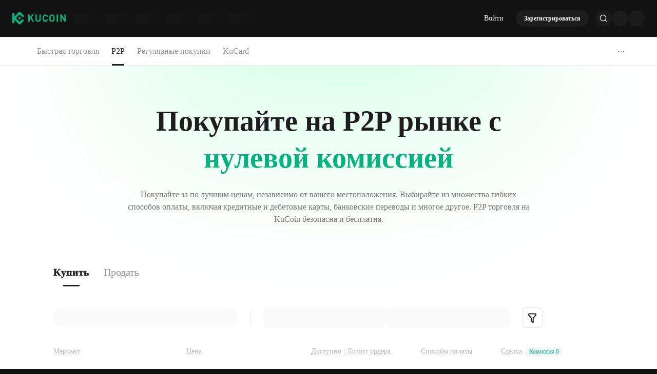

--- FILE ---
content_type: text/html; charset=utf-8
request_url: https://www.kucoin.com/ru/otc/sell/BTC-AED
body_size: 186953
content:
<!DOCTYPE html><html lang="ru" dir="ltr" data-theme="dark"><head><meta charSet="utf-8" data-next-head=""/><meta name="viewport" content="width=device-width,initial-scale=1,minimum-scale=1,maximum-scale=1,user-scalable=no,viewport-fit=cover" data-next-head=""/><meta name="twitter:card" content="summary_large_image"/><meta name="twitter:image" content="https://assets.staticimg.com/cms/media/7feiEEHmJE61RECXMyp8rTcA5Qcsl0zSv6rz9NVjg.png"/><meta name="twitter:image:src" content="https://assets.staticimg.com/cms/media/7feiEEHmJE61RECXMyp8rTcA5Qcsl0zSv6rz9NVjg.png"/><meta property="og:image" content="https://assets.staticimg.com/cms/media/7feiEEHmJE61RECXMyp8rTcA5Qcsl0zSv6rz9NVjg.png"/><meta property="og:image:secure_url" content="https://assets.staticimg.com/cms/media/7feiEEHmJE61RECXMyp8rTcA5Qcsl0zSv6rz9NVjg.png"/><meta property="og:image:width" content="1200"/><meta property="og:image:height" content="630"/><meta property="og:type" content="website"/><meta property="og:locale:alternate" content="en_US"/><meta property="og:locale:alternate" content="es_ES"/><meta property="og:locale:alternate" content="fr_FR"/><meta property="og:locale:alternate" content="pt_PT"/><meta property="og:locale" content="ru_RU"/><meta property="og:locale:alternate" content="tr_TR"/><meta property="og:locale:alternate" content="vi_VN"/><meta property="og:locale:alternate" content="zh_HK"/><meta property="og:locale:alternate" content="id_ID"/><meta property="og:locale:alternate" content="ms_MY"/><meta property="og:locale:alternate" content="hi_IN"/><meta property="og:locale:alternate" content="th_TH"/><meta property="og:locale:alternate" content="ja_JP"/><meta property="og:locale:alternate" content="bn_BD"/><meta property="og:locale:alternate" content="fil_PH"/><meta property="og:locale:alternate" content="ar_AE"/><meta property="og:locale:alternate" content="ur_PK"/><meta property="og:locale:alternate" content="uk_UA"/><link rel="alternate" href="http://www.kucoin.com/otc/sell/BTC-AED" hrefLang="en"/><link rel="alternate" href="http://www.kucoin.com/es/otc/sell/BTC-AED" hrefLang="es"/><link rel="alternate" href="http://www.kucoin.com/fr/otc/sell/BTC-AED" hrefLang="fr"/><link rel="alternate" href="http://www.kucoin.com/pt/otc/sell/BTC-AED" hrefLang="pt"/><link rel="alternate" href="http://www.kucoin.com/tr/otc/sell/BTC-AED" hrefLang="tr"/><link rel="alternate" href="http://www.kucoin.com/vi/otc/sell/BTC-AED" hrefLang="vi"/><link rel="alternate" href="http://www.kucoin.com/zh-hant/otc/sell/BTC-AED" hrefLang="zh-hant"/><link rel="alternate" href="http://www.kucoin.com/id/otc/sell/BTC-AED" hrefLang="id"/><link rel="alternate" href="http://www.kucoin.com/ms/otc/sell/BTC-AED" hrefLang="ms"/><link rel="alternate" href="http://www.kucoin.com/hi/otc/sell/BTC-AED" hrefLang="hi"/><link rel="alternate" href="http://www.kucoin.com/th/otc/sell/BTC-AED" hrefLang="th"/><link rel="alternate" href="http://www.kucoin.com/ja/otc/sell/BTC-AED" hrefLang="ja"/><link rel="alternate" href="http://www.kucoin.com/bn/otc/sell/BTC-AED" hrefLang="bn"/><link rel="alternate" href="http://www.kucoin.com/fil/otc/sell/BTC-AED" hrefLang="tl"/><link rel="alternate" href="http://www.kucoin.com/ar/otc/sell/BTC-AED" hrefLang="ar"/><link rel="alternate" href="http://www.kucoin.com/ur/otc/sell/BTC-AED" hrefLang="ur"/><link rel="alternate" href="http://www.kucoin.com/uk/otc/sell/BTC-AED" hrefLang="uk"/><link rel="alternate" href="http://www.kucoin.com/ru/otc/sell/BTC-AED" hrefLang="ru"/><link rel="alternate" href="http://www.kucoin.com/otc/sell/BTC-AED" hrefLang="x-default"/><meta property="og:url" content="http://www.kucoin.com/ru/otc/sell/BTC-AED"/><link rel="canonical" href="http://www.kucoin.com/ru/otc/sell/BTC-AED"/><title data-next-head="">Продать BTC AED | P2P Торговля | KuCoin</title><meta property="og:title" content="Продать BTC AED | P2P Торговля | KuCoin" data-next-head=""/><meta name="twitter:title" property="twitter:title" content="Продать BTC AED | P2P Торговля | KuCoin" data-next-head=""/><meta property="twitter:image:alt" content="Продать BTC AED | P2P Торговля | KuCoin" data-next-head=""/><meta name="description" content="Продайте BTC на AED и быстро обналичьте средства на P2P-рынке KuCoin. Безопасно и надежно, без торговых комиссий." data-next-head=""/><meta property="og:description" content="Продайте BTC на AED и быстро обналичьте средства на P2P-рынке KuCoin. Безопасно и надежно, без торговых комиссий." data-next-head=""/><meta name="twitter:description" content="Продайте BTC на AED и быстро обналичьте средства на P2P-рынке KuCoin. Безопасно и надежно, без торговых комиссий." data-next-head=""/><meta name="keywords" content="P2P Маркетплейс, KuCoin P2P" data-next-head=""/><meta name="googlebot" content="notranslate"/><meta name="robots" content="notranslate"/><meta property="og:image" content="https://assets.staticimg.com/cms/media/43cpiZrJVEFW1kc1eEVCWTg1hUzUCbolML43HIJKE.svg"/><link rel="shortcut icon" href="/logo.png"/> <link rel="preconnect" href="https://assets.staticimg.com"/><link rel="preconnect" href="https://bigdata-scfx-push.kucoin.plus"/><link rel="preload" href="https://assets.staticimg.com/natasha/npm/@kux/font/KFOmCnqEu92Fr1Mu4mxKKTU1Kg.woff2" as="font" type="font/woff2" crossorigin="anonymous"/><link rel="preload" href="https://assets.staticimg.com/natasha/npm/@kux/font/KFOlCnqEu92Fr1MmEU9fBBc4AMP6lQ.woff2" as="font" type="font/woff2" crossorigin="anonymous"/><link rel="preload" href="https://assets.staticimg.com/natasha/npm/@kux/font/KFOlCnqEu92Fr1MmWUlfBBc4AMP6lQ.woff2" as="font" type="font/woff2" crossorigin="anonymous"/><link rel="preload" href="https://assets.staticimg.com/natasha/npm/@kux/font/Roboto-SemiBold.woff2" as="font" type="font/woff2" crossorigin="anonymous"/><noscript><link rel="stylesheet" href="https://assets.staticimg.com/natasha/npm/@kux/font/css.css"/><link rel="stylesheet" href="https://assets.staticimg.com/natasha/npm/@kux/mui-next@1.0.0-beta.40073e8/style.css"/></noscript><link id="kux-font-css" rel="preload" href="https://assets.staticimg.com/natasha/npm/@kux/font/css.css" as="style"/><link rel="preload" href="https://assets.staticimg.com/natasha/npm/@kux/mui-next@1.0.0-beta.40073e8/style.css" as="style"/><link rel="stylesheet" href="https://assets.staticimg.com/natasha/npm/@kux/mui-next@1.0.0-beta.40073e8/style.css"/><script>
    (function(){const origFetch=window.fetch;window.fetch=async function(input,init){try{const url=typeof input==="string"?input:(input instanceof Request?input.url:String(input));if(!url||!url.startsWith('/_next/data/')){return origFetch(input,init)}if(window.__NEXT_DATA__&&window.__NEXT_DATA__.props){const responseData={pageProps:window.__NEXT_DATA__.props.pageProps||{},__N_SSP:window.__NEXT_DATA__.props.__N_SSP,__N_SSG:window.__NEXT_DATA__.props.__N_SSG,};if(typeof Response!=='undefined'){console.log('Response is defined',input,responseData);return new Response(JSON.stringify(responseData),{status:200,statusText:'OK',headers:{'Content-Type':'application/json'}})}else{return Promise.resolve({ok:true,status:200,statusText:'OK',headers:{get:function(name){return name.toLowerCase()==='content-type'?'application/json':null}},json:function(){return Promise.resolve(responseData)},text:function(){return Promise.resolve(JSON.stringify(responseData))}})}}const defaultLocale='en';const localeUrl=url.replace('/default/','/'+defaultLocale+'/');const newUrl=true?'/ssr/KC/fast-coin-web-ssr'+localeUrl:url;let finalInput=input;if(typeof input==="string"){finalInput=newUrl}else if(input instanceof Request){finalInput=new Request(newUrl,input)}return origFetch(finalInput,init)}catch(err){console.error("patched fetch error:",err);return origFetch(input,init)}}})();
</script><link rel="preload" href="https://assets.staticimg.com/fast-coin-web-ssr/1.0.35/ssr/_next/static/css/4f652e136f224120.css" as="style"/><link rel="stylesheet" href="https://assets.staticimg.com/fast-coin-web-ssr/1.0.35/ssr/_next/static/css/4f652e136f224120.css" data-n-g=""/><link rel="preload" href="https://assets.staticimg.com/fast-coin-web-ssr/1.0.35/ssr/_next/static/css/042f2ec508c1eac6.css" as="style"/><link rel="stylesheet" href="https://assets.staticimg.com/fast-coin-web-ssr/1.0.35/ssr/_next/static/css/042f2ec508c1eac6.css" data-n-g=""/><link rel="preload" href="https://assets.staticimg.com/fast-coin-web-ssr/1.0.35/ssr/_next/static/css/13a876572bbe6dca.css" as="style"/><link rel="stylesheet" href="https://assets.staticimg.com/fast-coin-web-ssr/1.0.35/ssr/_next/static/css/13a876572bbe6dca.css" data-n-g=""/><link rel="preload" href="https://assets.staticimg.com/fast-coin-web-ssr/1.0.35/ssr/_next/static/css/252f1c03bb692ae6.css" as="style"/><link rel="stylesheet" href="https://assets.staticimg.com/fast-coin-web-ssr/1.0.35/ssr/_next/static/css/252f1c03bb692ae6.css" data-n-g=""/><link rel="preload" href="https://assets.staticimg.com/fast-coin-web-ssr/1.0.35/ssr/_next/static/css/bf2b4d8597b12ada.css" as="style"/><link rel="stylesheet" href="https://assets.staticimg.com/fast-coin-web-ssr/1.0.35/ssr/_next/static/css/bf2b4d8597b12ada.css" data-n-g=""/><link rel="preload" href="https://assets.staticimg.com/fast-coin-web-ssr/1.0.35/ssr/_next/static/css/0ab161dc2a12c244.css" as="style"/><link rel="stylesheet" href="https://assets.staticimg.com/fast-coin-web-ssr/1.0.35/ssr/_next/static/css/0ab161dc2a12c244.css" data-n-g=""/><link rel="preload" href="https://assets.staticimg.com/fast-coin-web-ssr/1.0.35/ssr/_next/static/css/1f195298d024bcc3.css" as="style"/><link rel="stylesheet" href="https://assets.staticimg.com/fast-coin-web-ssr/1.0.35/ssr/_next/static/css/1f195298d024bcc3.css" data-n-p=""/><noscript data-n-css=""></noscript><script defer="" nomodule="" src="https://assets.staticimg.com/fast-coin-web-ssr/1.0.35/ssr/_next/static/chunks/polyfills-42372ed130431b0a.js"></script><script src="https://assets.staticimg.com/fast-coin-web-ssr/1.0.35/ssr/_next/static/chunks/webpack-6112af6f28aaca17.js" defer=""></script><script src="https://assets.staticimg.com/fast-coin-web-ssr/1.0.35/ssr/_next/static/chunks/next-dist-803ae613a98d269a.js" defer=""></script><script src="https://assets.staticimg.com/fast-coin-web-ssr/1.0.35/ssr/_next/static/chunks/react-85c0e4053df5a0c2.js" defer=""></script><script src="https://assets.staticimg.com/fast-coin-web-ssr/1.0.35/ssr/_next/static/chunks/combined-vendors-c0d76f48-0116eebab82b38fd.js" defer=""></script><script src="https://assets.staticimg.com/fast-coin-web-ssr/1.0.35/ssr/_next/static/chunks/combined-vendors-aacc2dbb-0a46369f257ef0e4.js" defer=""></script><script src="https://assets.staticimg.com/fast-coin-web-ssr/1.0.35/ssr/_next/static/chunks/combined-vendors-1d54e4e8-5f5fa2ba59219866.js" defer=""></script><script src="https://assets.staticimg.com/fast-coin-web-ssr/1.0.35/ssr/_next/static/chunks/combined-vendors-bc050c32-dacfd7af1f20a904.js" defer=""></script><script src="https://assets.staticimg.com/fast-coin-web-ssr/1.0.35/ssr/_next/static/chunks/combined-vendors-0c6afd61-b4bc1f3db095c6fa.js" defer=""></script><script src="https://assets.staticimg.com/fast-coin-web-ssr/1.0.35/ssr/_next/static/chunks/combined-vendors-45a1e186-c07fab3f8fac3bc9.js" defer=""></script><script src="https://assets.staticimg.com/fast-coin-web-ssr/1.0.35/ssr/_next/static/chunks/combined-vendors-00833fa6-3f6ad02e42321bc6.js" defer=""></script><script src="https://assets.staticimg.com/fast-coin-web-ssr/1.0.35/ssr/_next/static/chunks/combined-vendors-63c77799-f4e98cd819d52aae.js" defer=""></script><script src="https://assets.staticimg.com/fast-coin-web-ssr/1.0.35/ssr/_next/static/chunks/combined-vendors-fa6476e0-8c952f03f1ef8117.js" defer=""></script><script src="https://assets.staticimg.com/fast-coin-web-ssr/1.0.35/ssr/_next/static/chunks/combined-vendors-b49fab05-38cf47e1cc9be462.js" defer=""></script><script src="https://assets.staticimg.com/fast-coin-web-ssr/1.0.35/ssr/_next/static/chunks/combined-vendors-2f2ac6df-f2d090d1fb38ee02.js" defer=""></script><script src="https://assets.staticimg.com/fast-coin-web-ssr/1.0.35/ssr/_next/static/chunks/combined-vendors-4475fe8d-1285a87b6726cbd7.js" defer=""></script><script src="https://assets.staticimg.com/fast-coin-web-ssr/1.0.35/ssr/_next/static/chunks/combined-vendors-7a8f7f75-3de57d923f3ce534.js" defer=""></script><script src="https://assets.staticimg.com/fast-coin-web-ssr/1.0.35/ssr/_next/static/chunks/combined-vendors-58fa8711-e1ea3f92cc230c90.js" defer=""></script><script src="https://assets.staticimg.com/fast-coin-web-ssr/1.0.35/ssr/_next/static/chunks/combined-vendors-febbe316-1a96842f390e64ec.js" defer=""></script><script src="https://assets.staticimg.com/fast-coin-web-ssr/1.0.35/ssr/_next/static/chunks/combined-vendors-83ae3b36-2454477149f26d7a.js" defer=""></script><script src="https://assets.staticimg.com/fast-coin-web-ssr/1.0.35/ssr/_next/static/chunks/combined-vendors-1d4d2063-16f07289efd2efc3.js" defer=""></script><script src="https://assets.staticimg.com/fast-coin-web-ssr/1.0.35/ssr/_next/static/chunks/combined-vendors-a107ecd3-daa9c4f085a96fdd.js" defer=""></script><script src="https://assets.staticimg.com/fast-coin-web-ssr/1.0.35/ssr/_next/static/chunks/combined-vendors-786ddd86-fb70414d4c8d6d29.js" defer=""></script><script src="https://assets.staticimg.com/fast-coin-web-ssr/1.0.35/ssr/_next/static/chunks/combined-vendors-63cf1eb2-9aa2052dc07ca5ce.js" defer=""></script><script src="https://assets.staticimg.com/fast-coin-web-ssr/1.0.35/ssr/_next/static/chunks/combined-vendors-4048469b-c1bbd9acb0c23760.js" defer=""></script><script src="https://assets.staticimg.com/fast-coin-web-ssr/1.0.35/ssr/_next/static/chunks/combined-vendors-1cd0de80-4d35aaf5ca3b7373.js" defer=""></script><script src="https://assets.staticimg.com/fast-coin-web-ssr/1.0.35/ssr/_next/static/chunks/combined-vendors-0bc967bf-5e76979bd2db6ff6.js" defer=""></script><script src="https://assets.staticimg.com/fast-coin-web-ssr/1.0.35/ssr/_next/static/chunks/combined-vendors-0a98fa2f-e817295d1bd669e5.js" defer=""></script><script src="https://assets.staticimg.com/fast-coin-web-ssr/1.0.35/ssr/_next/static/chunks/combined-vendors-b8d97df2-aa0990e05e2eefeb.js" defer=""></script><script src="https://assets.staticimg.com/fast-coin-web-ssr/1.0.35/ssr/_next/static/chunks/combined-vendors-6c17442b-30062f594e4c732c.js" defer=""></script><script src="https://assets.staticimg.com/fast-coin-web-ssr/1.0.35/ssr/_next/static/chunks/combined-vendors-75ebec79-d55482844078bc0d.js" defer=""></script><script src="https://assets.staticimg.com/fast-coin-web-ssr/1.0.35/ssr/_next/static/chunks/combined-vendors-f415baec-c46eb5ffb17a26c9.js" defer=""></script><script src="https://assets.staticimg.com/fast-coin-web-ssr/1.0.35/ssr/_next/static/chunks/combined-vendors-c3fbe29b-5c0cbec8aef916b2.js" defer=""></script><script src="https://assets.staticimg.com/fast-coin-web-ssr/1.0.35/ssr/_next/static/chunks/combined-vendors-df7bff08-e662d6b789f8b976.js" defer=""></script><script src="https://assets.staticimg.com/fast-coin-web-ssr/1.0.35/ssr/_next/static/chunks/combined-vendors-71deaa74-ff5f3c01f7e9d02f.js" defer=""></script><script src="https://assets.staticimg.com/fast-coin-web-ssr/1.0.35/ssr/_next/static/chunks/combined-vendors-a89585ee-08b97bf298c00786.js" defer=""></script><script src="https://assets.staticimg.com/fast-coin-web-ssr/1.0.35/ssr/_next/static/chunks/combined-vendors-3309f677-2c0c1b0936ef8f0b.js" defer=""></script><script src="https://assets.staticimg.com/fast-coin-web-ssr/1.0.35/ssr/_next/static/chunks/combined-vendors-f945abb9-f64c0363933c8fe4.js" defer=""></script><script src="https://assets.staticimg.com/fast-coin-web-ssr/1.0.35/ssr/_next/static/chunks/combined-vendors-89c9080a-fec7d638e2e586e6.js" defer=""></script><script src="https://assets.staticimg.com/fast-coin-web-ssr/1.0.35/ssr/_next/static/chunks/combined-vendors-b9f70e77-091d8ba373450ed5.js" defer=""></script><script src="https://assets.staticimg.com/fast-coin-web-ssr/1.0.35/ssr/_next/static/chunks/combined-vendors-e29fa670-5005e781b8413bd0.js" defer=""></script><script src="https://assets.staticimg.com/fast-coin-web-ssr/1.0.35/ssr/_next/static/chunks/combined-vendors-60ac00b4-95fb899efe516781.js" defer=""></script><script src="https://assets.staticimg.com/fast-coin-web-ssr/1.0.35/ssr/_next/static/chunks/combined-vendors-36153c38-725a6ca60234fe27.js" defer=""></script><script src="https://assets.staticimg.com/fast-coin-web-ssr/1.0.35/ssr/_next/static/chunks/combined-vendors-a5a4cb45-65c20daa4dce7270.js" defer=""></script><script src="https://assets.staticimg.com/fast-coin-web-ssr/1.0.35/ssr/_next/static/chunks/combined-vendors-bfd05009-016f1623b435c688.js" defer=""></script><script src="https://assets.staticimg.com/fast-coin-web-ssr/1.0.35/ssr/_next/static/chunks/combined-vendors-6a620e9b-899ab99a231658fa.js" defer=""></script><script src="https://assets.staticimg.com/fast-coin-web-ssr/1.0.35/ssr/_next/static/chunks/combined-vendors-99d1226b-d547115a46284af8.js" defer=""></script><script src="https://assets.staticimg.com/fast-coin-web-ssr/1.0.35/ssr/_next/static/chunks/combined-vendors-7b843a7d-0ee0c8e53f16ba1a.js" defer=""></script><script src="https://assets.staticimg.com/fast-coin-web-ssr/1.0.35/ssr/_next/static/chunks/combined-vendors-8cbd2506-e52eee1f4ecd04f7.js" defer=""></script><script src="https://assets.staticimg.com/fast-coin-web-ssr/1.0.35/ssr/_next/static/chunks/combined-vendors-eb2fbf4c-96fc3bf1e4dca1a5.js" defer=""></script><script src="https://assets.staticimg.com/fast-coin-web-ssr/1.0.35/ssr/_next/static/chunks/combined-vendors-78a34c87-568cdd5ce6c7d7ef.js" defer=""></script><script src="https://assets.staticimg.com/fast-coin-web-ssr/1.0.35/ssr/_next/static/chunks/combined-vendors-41cadba9-50e13a603d098547.js" defer=""></script><script src="https://assets.staticimg.com/fast-coin-web-ssr/1.0.35/ssr/_next/static/chunks/main-669cc7415e07ee77.js" defer=""></script><script src="https://assets.staticimg.com/fast-coin-web-ssr/1.0.35/ssr/_next/static/chunks/gbiz-next-3c342e01ba2fec8c.js" defer=""></script><script src="https://assets.staticimg.com/fast-coin-web-ssr/1.0.35/ssr/_next/static/chunks/kux-icons-55a0950e258afd68.js" defer=""></script><script src="https://assets.staticimg.com/fast-coin-web-ssr/1.0.35/ssr/_next/static/chunks/sentry-b6b3dac69525a950.js" defer=""></script><script src="https://assets.staticimg.com/fast-coin-web-ssr/1.0.35/ssr/_next/static/chunks/kux-mui-5aed4418fd44af83.js" defer=""></script><script src="https://assets.staticimg.com/fast-coin-web-ssr/1.0.35/ssr/_next/static/chunks/kc-next-7e427d5e69864068.js" defer=""></script><script src="https://assets.staticimg.com/fast-coin-web-ssr/1.0.35/ssr/_next/static/chunks/i18n-42206b42369e693d.js" defer=""></script><script src="https://assets.staticimg.com/fast-coin-web-ssr/1.0.35/ssr/_next/static/chunks/pages/_app-fd8464b82406add4.js" defer=""></script><script src="https://assets.staticimg.com/fast-coin-web-ssr/1.0.35/ssr/_next/static/chunks/5737-c85f8aec43de620f.js" defer=""></script><script src="https://assets.staticimg.com/fast-coin-web-ssr/1.0.35/ssr/_next/static/chunks/8372-94da30ad27c992f5.js" defer=""></script><script src="https://assets.staticimg.com/fast-coin-web-ssr/1.0.35/ssr/_next/static/chunks/4745-d45f7f905fa64aab.js" defer=""></script><script src="https://assets.staticimg.com/fast-coin-web-ssr/1.0.35/ssr/_next/static/chunks/1998-bb2a3f323722d919.js" defer=""></script><script src="https://assets.staticimg.com/fast-coin-web-ssr/1.0.35/ssr/_next/static/chunks/730-36f6cf5d57493a87.js" defer=""></script><script src="https://assets.staticimg.com/fast-coin-web-ssr/1.0.35/ssr/_next/static/chunks/pages/otc/%5BlistType%5D/%5BcoinLegal%5D-9e40241d2bf4242a.js" defer=""></script><script src="https://assets.staticimg.com/fast-coin-web-ssr/1.0.35/ssr/_next/static/IoF0fCieDJRUWULAtz7ak/_buildManifest.js" defer=""></script><script src="https://assets.staticimg.com/fast-coin-web-ssr/1.0.35/ssr/_next/static/IoF0fCieDJRUWULAtz7ak/_ssgManifest.js" defer=""></script><meta name="sentry-trace" content="fea631e76c3f61236e9243f844317c8d-0e398bff031606a3-0"/><meta name="baggage" content="sentry-environment=prod,sentry-release=fast-coin-web-ssr%401.0.35,sentry-public_key=714aff85070e8f42568fddf2cf8aa459,sentry-trace_id=fea631e76c3f61236e9243f844317c8d,sentry-sampled=false,sentry-sample_rand=0.9611214234885745,sentry-sample_rate=0.001"/><style data-emotion="lrtcss-global 1tu2rc8">html{-webkit-font-smoothing:antialiased;-moz-osx-font-smoothing:grayscale;box-sizing:border-box;-webkit-text-size-adjust:100%;font-family:"Kufox Sans","PingFang SC",-apple-system,BlinkMacSystemFont,"Microsoft YaHei";}*,*::before,*::after{box-sizing:inherit;}body{margin:0;font-family:"Kufox Sans","PingFang SC",-apple-system,BlinkMacSystemFont,"Microsoft YaHei";}fieldset{-webkit-margin-start:2px;margin-inline-start:2px;-webkit-margin-end:2px;margin-inline-end:2px;padding-block-start:0.35em;-webkit-padding-start:0.75em;padding-inline-start:0.75em;-webkit-padding-end:0.75em;padding-inline-end:0.75em;padding-block-end:0.625em;}legend{-webkit-padding-start:2px;padding-inline-start:2px;-webkit-padding-end:2px;padding-inline-end:2px;}</style><style data-emotion="lrtcss-global 1cliu2n">.KuxSlider{position:relative;height:20px;padding:5px 0;width:100%;border-radius:4px;touch-action:none;box-sizing:border-box;-webkit-tap-highlight-color:rgba(0, 0, 0, 0);}.KuxSlider *{box-sizing:border-box;-webkit-tap-highlight-color:rgba(0, 0, 0, 0);}.KuxSlider-rail{position:absolute;width:100%;background-color:rgba(237, 237, 237, 1);height:3px;border-radius:4px;}.KuxSlider-track{position:absolute;left:0;height:3px;border-radius:4px;background-color:#00B47D;}.KuxSlider-handle{position:absolute;top:4px;width:15px;height:15px;cursor:pointer;cursor:-webkit--webkit-grab;cursor:-webkit-grab;margin-top:-5px;cursor:-webkit-grab;cursor:grab;border-radius:50%;border:solid 3px #00B47D;background-color:#FFFFFF;touch-action:pan-x;}.KuxSlider-handle:focus{outline:none;}.KuxSlider-handle-click-focused:focus{box-shadow:unset;}.KuxSlider-handle:active{cursor:-webkit--webkit-grabbing;cursor:-webkit-grabbing;cursor:-webkit-grabbing;cursor:grabbing;}.KuxSlider-mark{position:absolute;top:18px;left:0;width:100%;font-size:12px;}.KuxSlider-mark-text{position:absolute;display:inline-block;vertical-align:middle;text-align:center;cursor:pointer;color:rgba(29, 29, 29, 0.6);}.KuxSlider-mark-text:first-of-type{-webkit-transform:translateX(-8%)!important;-moz-transform:translateX(-8%)!important;-ms-transform:translateX(-8%)!important;transform:translateX(-8%)!important;}.KuxSlider-mark-text:last-of-type{-webkit-transform:translateX(-80%)!important;-moz-transform:translateX(-80%)!important;-ms-transform:translateX(-80%)!important;transform:translateX(-80%)!important;}.KuxSlider-step{position:absolute;width:100%;height:3px;background:transparent;}.KuxSlider-dot{position:absolute;bottom:-4.5px;margin-left:-4px;width:12px;height:12px;border:2px solid #FFFFFF;background-color:rgba(237, 237, 237, 1);cursor:pointer;border-radius:50%;vertical-align:middle;}.KuxSlider-dot-active{background-color:#00B47D;}.KuxSlider-dot-reverse{margin-right:-4px;}.KuxSlider-disabled .KuxSlider-track{background:rgba(29, 29, 29, 0.12);}.KuxSlider-disabled .KuxSlider-handle{cursor:not-allowed;border-color:rgba(237, 237, 237, 1);}.KuxSlider-vertical{width:14px;height:100%;padding:0 5px;}.KuxSlider-vertical .KuxSlider-rail{height:100%;width:4px;}.KuxSlider-vertical .KuxSlider-track{left:5px;bottom:0;width:4px;}.KuxSlider-vertical .KuxSlider-handle{margin-left:-5px;touch-action:pan-y;}.KuxSlider-vertical .KuxSlider-mark{top:0;left:18px;height:100%;}.KuxSlider-vertical .KuxSlider-step{height:100%;width:4px;}.KuxSlider-vertical .KuxSlider-dot{left:2px;margin-bottom:-4px;}.KuxSlider-vertical .KuxSlider-dot:first-of-type{margin-bottom:-4px;}.KuxSlider-vertical .KuxSlider-dot:last-of-type{margin-bottom:-4px;}.KuxSlider-tooltip-zoom-down-enter,.KuxSlider-tooltip-zoom-down-appear{-webkit-animation-duration:0.3s;animation-duration:0.3s;-webkit-animation-fill-mode:both;animation-fill-mode:both;display:block!important;-webkit-animation-play-state:paused;animation-play-state:paused;}.KuxSlider-tooltip-zoom-down-leave{-webkit-animation-duration:0.3s;animation-duration:0.3s;-webkit-animation-fill-mode:both;animation-fill-mode:both;display:block!important;-webkit-animation-play-state:paused;animation-play-state:paused;}.KuxSlider-tooltip-zoom-down-enter.KuxSlider-tooltip-zoom-down-enter-active,.KuxSlider-tooltip-zoom-down-appear.KuxSlider-tooltip-zoom-down-appear-active{-webkit-animation-name:rcSliderTooltipZoomDownIn;animation-name:rcSliderTooltipZoomDownIn;-webkit-animation-play-state:running;animation-play-state:running;}.KuxSlider-tooltip-zoom-down-leave.KuxSlider-tooltip-zoom-down-leave-active{-webkit-animation-name:rcSliderTooltipZoomDownOut;animation-name:rcSliderTooltipZoomDownOut;-webkit-animation-play-state:running;animation-play-state:running;}.KuxSlider-tooltip-zoom-down-enter,.KuxSlider-tooltip-zoom-down-appear{-webkit-transform:scale(0, 0);-moz-transform:scale(0, 0);-ms-transform:scale(0, 0);transform:scale(0, 0);-webkit-animation-timing-function:cubic-bezier(0.23, 1, 0.32, 1);animation-timing-function:cubic-bezier(0.23, 1, 0.32, 1);}.KuxSlider-tooltip-zoom-down-leave{-webkit-animation-timing-function:cubic-bezier(0.755, 0.05, 0.855, 0.06);animation-timing-function:cubic-bezier(0.755, 0.05, 0.855, 0.06);}@-webkit-keyframes rcSliderTooltipZoomDownIn{0%{opacity:0;transform-origin:50% 100%;-webkit-transform:scale(0, 0);-moz-transform:scale(0, 0);-ms-transform:scale(0, 0);transform:scale(0, 0);}100%{transform-origin:50% 100%;-webkit-transform:scale(1, 1);-moz-transform:scale(1, 1);-ms-transform:scale(1, 1);transform:scale(1, 1);}}@keyframes rcSliderTooltipZoomDownIn{0%{opacity:0;transform-origin:50% 100%;-webkit-transform:scale(0, 0);-moz-transform:scale(0, 0);-ms-transform:scale(0, 0);transform:scale(0, 0);}100%{transform-origin:50% 100%;-webkit-transform:scale(1, 1);-moz-transform:scale(1, 1);-ms-transform:scale(1, 1);transform:scale(1, 1);}}@-webkit-keyframes rcSliderTooltipZoomDownOut{0%{transform-origin:50% 100%;-webkit-transform:scale(1, 1);-moz-transform:scale(1, 1);-ms-transform:scale(1, 1);transform:scale(1, 1);}100%{opacity:0;transform-origin:50% 100%;-webkit-transform:scale(0, 0);-moz-transform:scale(0, 0);-ms-transform:scale(0, 0);transform:scale(0, 0);}}@keyframes rcSliderTooltipZoomDownOut{0%{transform-origin:50% 100%;-webkit-transform:scale(1, 1);-moz-transform:scale(1, 1);-ms-transform:scale(1, 1);transform:scale(1, 1);}100%{opacity:0;transform-origin:50% 100%;-webkit-transform:scale(0, 0);-moz-transform:scale(0, 0);-ms-transform:scale(0, 0);transform:scale(0, 0);}}.KuxSlider-tooltip{position:absolute;left:-9999px;top:-9999px;visibility:visible;box-sizing:border-box;-webkit-tap-highlight-color:rgba(0, 0, 0, 0);}.KuxSlider-tooltip *{box-sizing:border-box;-webkit-tap-highlight-color:rgba(0, 0, 0, 0);}.KuxSlider-tooltip-hidden{display:none;}.KuxSlider-tooltip-inner{padding:2px 5.5px;min-width:25px;font-size:12px;line-height:1.3;color:#fff;font-size:12px;font-weight:600;text-align:center;-webkit-text-decoration:none;text-decoration:none;background-color:#2D2D2F;border-radius:4px;}</style><style data-emotion="lrtcss-global xfld1i">.KuxPicker{position:relative;display:-webkit-inline-box;display:-webkit-inline-flex;display:-ms-inline-flexbox;display:inline-flex;}.KuxPicker-rtl{direction:rtl;}.KuxPicker-panel{display:inline-block;vertical-align:top;}.KuxPicker-panel-focused{border-color:blue;}.KuxPicker-panel-rtl{direction:rtl;}.KuxPicker-decade-panel,.KuxPicker-year-panel,.KuxPicker-month-panel,.KuxPicker-week-panel,.KuxPicker-date-panel,.KuxPicker-time-panel{display:-webkit-box;display:-webkit-flex;display:-ms-flexbox;display:flex;-webkit-flex-direction:column;-ms-flex-direction:column;flex-direction:column;}.KuxPicker-decade-panel table,.KuxPicker-year-panel table,.KuxPicker-month-panel table,.KuxPicker-week-panel table,.KuxPicker-date-panel table,.KuxPicker-time-panel table{text-align:center;border-collapse:collapse;}.KuxPicker-header{display:-webkit-box;display:-webkit-flex;display:-ms-flexbox;display:flex;}.KuxPicker-header>*{-webkit-flex:none;-ms-flex:none;flex:none;}.KuxPicker-header-view{-webkit-flex:auto;-ms-flex:auto;flex:auto;text-align:center;}.KuxPicker-header-view>button{padding:0;border:0;}.KuxPicker-header-view>button:last-of-type{margin-left:12px;}[dir='rtl'] .KuxPicker-header-view>button:last-of-type{margin-left:0px;margin-right:12px;}.KuxPicker-cell{color:#aaa;}.KuxPicker-cell-disabled{opacity:0.2;}.KuxPicker-cell-inner{display:inline-block;box-sizing:border-box;width:100%;height:20px;margin:0;padding:0;font-size:12px;line-height:20px;background:transparent;border:0;border:none;outline:none;cursor:pointer;}.KuxPicker-cell-in-view{color:#333;}.KuxPicker-cell-range-hover-start,.KuxPicker-cell-range-hover-end,.KuxPicker-cell-range-hover{position:relative;}.KuxPicker-cell-range-hover-start::after,.KuxPicker-cell-range-hover-end::after,.KuxPicker-cell-range-hover::after{position:absolute;top:3px;right:0;bottom:0;left:0;border:1px solid green;border-right:0;border-left:0;content:'';pointer-events:none;}.KuxPicker-cell-range-hover-start::after{border-left:1px solid green!important;}.KuxPicker-cell-range-hover-end::after{border-right:1px solid green!important;}.KuxPicker-cell-range-start>.KuxPicker-cell-inner,.KuxPicker-cell-range-end>.KuxPicker-cell-inner,.KuxPicker-cell-selected>.KuxPicker-cell-inner{background:rgba(0, 0, 255, 0.2);}.KuxPicker-presets{background:#ccccff;}.KuxPicker-presets ul{margin:0;padding:0;list-style:none;}.KuxPicker-ranges{margin:0;padding:0;overflow:hidden;list-style:none;}.KuxPicker-ranges>li{display:inline-block;}.KuxPicker-ok{float:right;}.KuxPicker-year-panel .KuxPicker-cell-inner,.KuxPicker-month-panel .KuxPicker-cell-inner{width:80px;}.KuxPicker-week-panel-row:hover .KuxPicker-cell{background:red;}.KuxPicker-week-panel-row-selected .KuxPicker-cell{background:rgba(0, 0, 255, 0.3);}.KuxPicker-week-panel-row-range-hover .KuxPicker-cell{background:rgba(0, 255, 0, 0.1);}.KuxPicker-week-panel-row-range-start .KuxPicker-cell,.KuxPicker-week-panel-row-range-end .KuxPicker-cell{background:rgba(0, 255, 0, 0.3);}.KuxPicker-week-panel .KuxPicker-cell,.KuxPicker-week-panel .KuxPicker-cell-inner{width:20px;}.KuxPicker-week-panel .KuxPicker-cell-week{color:#999;font-weight:bold;font-size:12px;}.KuxPicker-week-panel .KuxPicker-cell:hover>.KuxPicker-cell-inner,.KuxPicker-week-panel .KuxPicker-cell-selected>.KuxPicker-cell-inner{background:transparent;}.KuxPicker-date-panel .KuxPicker-cell-inner{width:20px;}.KuxPicker-time-panel{width:auto;}.KuxPicker-time-panel .KuxPicker-content{position:relative;display:-webkit-box;display:-webkit-flex;display:-ms-flexbox;display:flex;max-height:200px;}.KuxPicker-time-panel-column-title{font-size:14px;line-height:20px;}.KuxPicker-time-panel-column{-webkit-flex:auto;-ms-flex:auto;flex:auto;width:50px;margin:0;padding:0 0 180px;overflow-x:hidden;overflow-y:hidden;font-size:12px;text-align:left;list-style:none;-webkit-transition:background 0.3s;transition:background 0.3s;}.KuxPicker-time-panel-column-active{background:rgba(0, 0, 255, 0.1);}.KuxPicker-time-panel-column:hover{overflow-y:auto;}.KuxPicker-time-panel-column>li{margin:0;padding:0;cursor:pointer;}.KuxPicker-time-panel-column>li.KuxPicker-time-panel-cell-disabled{opacity:0.5;}.KuxPicker-time-panel-column>li .KuxPicker-time-panel-cell-inner{display:block;width:100%;height:20px;margin:0;color:#333;line-height:20px;text-align:center;}.KuxPicker-panel-rtl .KuxPicker-time-panel-column>li .KuxPicker-time-panel-cell-inner{padding:0 12px 0 0;text-align:right;}.KuxPicker-datetime-panel{display:-webkit-box;display:-webkit-flex;display:-ms-flexbox;display:flex;}.KuxPicker-datetime-panel .KuxPicker-time-panel{border-left:1px solid #999;}.KuxPicker-datetime-panel .KuxPicker-date-panel,.KuxPicker-datetime-panel .KuxPicker-time-panel{-webkit-transition:opacity 0.3s;transition:opacity 0.3s;}.KuxPicker-datetime-panel-active .KuxPicker-date-panel,.KuxPicker-datetime-panel-active .KuxPicker-time-panel{opacity:0.3;}.KuxPicker-datetime-panel-active .KuxPicker-date-panel-active,.KuxPicker-datetime-panel-active .KuxPicker-time-panel-active{opacity:1;}.KuxPicker-input{position:relative;display:-webkit-inline-box;display:-webkit-inline-flex;display:-ms-inline-flexbox;display:inline-flex;width:100%;}.KuxPicker-rtl .KuxPicker-input{text-align:right;}.KuxPicker-input-active>input{background:rgba(0, 0, 255, 0.05);}.KuxPicker-input>input{width:100%;}.KuxPicker-input>input::-moz-placeholder{opacity:1;}.KuxPicker-input>input:placeholder-shown{text-overflow:ellipsis;}.KuxPicker-input-placeholder>input{color:#bfbfbf;}.KuxPicker-clear{position:absolute;top:0;right:4px;cursor:pointer;}.KuxPicker-rtl .KuxPicker-clear{right:auto;left:4px;}.KuxPicker-clear-btn::after{content:'×';}.KuxPicker-dropdown{position:absolute;box-shadow:0 0 1px red;pointer-events:none;}.KuxPicker-dropdown-range{padding:10px 0;}.KuxPicker-dropdown-hidden{display:none;}.KuxPicker-dropdown-placement-topLeft .KuxPicker-range-arrow,.KuxPicker-dropdown-placement-topRight .KuxPicker-range-arrow{bottom:10px/2+1px;-webkit-transform:rotate(135deg);-moz-transform:rotate(135deg);-ms-transform:rotate(135deg);transform:rotate(135deg);}.KuxPicker-dropdown-placement-bottomLeft .KuxPicker-range-arrow,.KuxPicker-dropdown-placement-bottomright .KuxPicker-range-arrow{top:6px;-webkit-transform:rotate(-45deg);-moz-transform:rotate(-45deg);-ms-transform:rotate(-45deg);transform:rotate(-45deg);}.KuxPicker-dropdown .KuxPicker-range-arrow{position:absolute;left:10px;z-index:1;width:10px;height:10px;margin-left:10px;-webkit-transition:all 0.3s;transition:all 0.3s;}.KuxPicker-dropdown-rtl.KuxPicker-dropdown .KuxPicker-range-arrow{right:10px;left:auto;margin-right:10px;margin-left:0;}.KuxPicker-dropdown .KuxPicker-range-arrow::before,.KuxPicker-dropdown .KuxPicker-range-arrow::after{position:absolute;top:50%;left:50%;box-sizing:border-box;-webkit-transform:translate(-50%, -50%);-moz-transform:translate(-50%, -50%);-ms-transform:translate(-50%, -50%);transform:translate(-50%, -50%);content:'';}.KuxPicker-dropdown-rtl.KuxPicker-dropdown .KuxPicker-range-arrow::before,.KuxPicker-dropdown-rtl.KuxPicker-dropdown .KuxPicker-range-arrow::after{right:50%;left:auto;-webkit-transform:translate(50%, -50%);-moz-transform:translate(50%, -50%);-ms-transform:translate(50%, -50%);transform:translate(50%, -50%);}.KuxPicker-dropdown .KuxPicker-range-arrow::before{width:10px;height:10px;border:5px solid blue;border-color:blue blue transparent transparent;}.KuxPicker-dropdown .KuxPicker-range-arrow::after{width:8px;height:8px;border:8px/2 solid blue;border-color:#fff0ff #fff0ff transparent transparent;}.KuxPicker-range{position:relative;display:-webkit-inline-box;display:-webkit-inline-flex;display:-ms-inline-flexbox;display:inline-flex;}.KuxPicker-range-wrapper{display:-webkit-box;display:-webkit-flex;display:-ms-flexbox;display:flex;}.KuxPicker-range .KuxPicker-active-bar{bottom:0;height:3px;background:green;opacity:0;-webkit-transition:all 0.3s;transition:all 0.3s;pointer-events:none;}.KuxPicker-range.KuxPicker-focused .KuxPicker-active-bar{opacity:1;}.KuxPicker-panel-container{display:inline-block;vertical-align:top;-webkit-transition:margin 0.3s;transition:margin 0.3s;pointer-events:all;}.KuxPicker-panel-layout{display:-webkit-box;display:-webkit-flex;display:-ms-flexbox;display:flex;-webkit-box-flex-wrap:nowrap;-webkit-flex-wrap:nowrap;-ms-flex-wrap:nowrap;flex-wrap:nowrap;-webkit-align-items:stretch;-webkit-box-align:stretch;-ms-flex-align:stretch;align-items:stretch;}.KuxPicker-selector{width:100%;}.KuxPicker-selection-overflow{display:-webkit-box;display:-webkit-flex;display:-ms-flexbox;display:flex;-webkit-box-flex-wrap:wrap;-webkit-flex-wrap:wrap;-ms-flex-wrap:wrap;flex-wrap:wrap;box-sizing:border-box;width:100%;border:1px solid green;}.KuxPicker-selection-overflow-item{-webkit-flex:none;-ms-flex:none;flex:none;max-width:100%;}.KuxPicker-selection-item{border:1px solid blue;}.KuxPicker-multiple-input{width:10px;opacity:0.1;}</style><style data-emotion="lrtcss-global 1p17psl">.KuxDatePicker-Dropdown.KuxDatePicker-Dropdown-time{width:288px;}.KuxDatePicker-Dropdown .KuxPicker-dropdown{box-shadow:0px 0px 40px rgba(29, 29, 29, 0.04)!important;background:#FFFFFF;border-radius:8px;z-index:1000;}.KuxDatePicker-Dropdown .KuxPicker-panel-container{width:100%;}.KuxDatePicker-Dropdown .KuxPicker-panel{width:100%;background:transparent;border:none;}.KuxDatePicker-Dropdown .KuxPicker-panel .KuxPicker-month-panel .KuxPicker-header,.KuxDatePicker-Dropdown .KuxPicker-panel .KuxPicker-date-panel .KuxPicker-header,.KuxDatePicker-Dropdown .KuxPicker-panel .KuxPicker-year-panel .KuxPicker-header,.KuxDatePicker-Dropdown .KuxPicker-panel .KuxPicker-decade-panel .KuxPicker-header{height:46px;padding:8px 16px 0;border-bottom:1px solid rgba(29, 29, 29, 0.04);}.KuxDatePicker-Dropdown .KuxPicker-panel .KuxPicker-month-panel .KuxPicker-header .KuxPicker-header-super-prev-btn,.KuxDatePicker-Dropdown .KuxPicker-panel .KuxPicker-date-panel .KuxPicker-header .KuxPicker-header-super-prev-btn,.KuxDatePicker-Dropdown .KuxPicker-panel .KuxPicker-year-panel .KuxPicker-header .KuxPicker-header-super-prev-btn,.KuxDatePicker-Dropdown .KuxPicker-panel .KuxPicker-decade-panel .KuxPicker-header .KuxPicker-header-super-prev-btn,.KuxDatePicker-Dropdown .KuxPicker-panel .KuxPicker-month-panel .KuxPicker-header .KuxPicker-header-super-next-btn,.KuxDatePicker-Dropdown .KuxPicker-panel .KuxPicker-date-panel .KuxPicker-header .KuxPicker-header-super-next-btn,.KuxDatePicker-Dropdown .KuxPicker-panel .KuxPicker-year-panel .KuxPicker-header .KuxPicker-header-super-next-btn,.KuxDatePicker-Dropdown .KuxPicker-panel .KuxPicker-decade-panel .KuxPicker-header .KuxPicker-header-super-next-btn,.KuxDatePicker-Dropdown .KuxPicker-panel .KuxPicker-month-panel .KuxPicker-header .KuxPicker-header-prev-btn,.KuxDatePicker-Dropdown .KuxPicker-panel .KuxPicker-date-panel .KuxPicker-header .KuxPicker-header-prev-btn,.KuxDatePicker-Dropdown .KuxPicker-panel .KuxPicker-year-panel .KuxPicker-header .KuxPicker-header-prev-btn,.KuxDatePicker-Dropdown .KuxPicker-panel .KuxPicker-decade-panel .KuxPicker-header .KuxPicker-header-prev-btn,.KuxDatePicker-Dropdown .KuxPicker-panel .KuxPicker-month-panel .KuxPicker-header .KuxPicker-header-next-btn,.KuxDatePicker-Dropdown .KuxPicker-panel .KuxPicker-date-panel .KuxPicker-header .KuxPicker-header-next-btn,.KuxDatePicker-Dropdown .KuxPicker-panel .KuxPicker-year-panel .KuxPicker-header .KuxPicker-header-next-btn,.KuxDatePicker-Dropdown .KuxPicker-panel .KuxPicker-decade-panel .KuxPicker-header .KuxPicker-header-next-btn{border:none;outline:none;background:transparent;font-family:"Kufox Sans","PingFang SC",-apple-system,BlinkMacSystemFont,"Microsoft YaHei";}[dir='rtl'] .KuxDatePicker-Dropdown .KuxPicker-panel .KuxPicker-month-panel .KuxPicker-header .KuxPicker-header-super-prev-btn svg,[dir='rtl'] .KuxDatePicker-Dropdown .KuxPicker-panel .KuxPicker-date-panel .KuxPicker-header .KuxPicker-header-super-prev-btn svg,[dir='rtl'] .KuxDatePicker-Dropdown .KuxPicker-panel .KuxPicker-year-panel .KuxPicker-header .KuxPicker-header-super-prev-btn svg,[dir='rtl'] .KuxDatePicker-Dropdown .KuxPicker-panel .KuxPicker-decade-panel .KuxPicker-header .KuxPicker-header-super-prev-btn svg,[dir='rtl'] .KuxDatePicker-Dropdown .KuxPicker-panel .KuxPicker-month-panel .KuxPicker-header .KuxPicker-header-super-next-btn svg,[dir='rtl'] .KuxDatePicker-Dropdown .KuxPicker-panel .KuxPicker-date-panel .KuxPicker-header .KuxPicker-header-super-next-btn svg,[dir='rtl'] .KuxDatePicker-Dropdown .KuxPicker-panel .KuxPicker-year-panel .KuxPicker-header .KuxPicker-header-super-next-btn svg,[dir='rtl'] .KuxDatePicker-Dropdown .KuxPicker-panel .KuxPicker-decade-panel .KuxPicker-header .KuxPicker-header-super-next-btn svg,[dir='rtl'] .KuxDatePicker-Dropdown .KuxPicker-panel .KuxPicker-month-panel .KuxPicker-header .KuxPicker-header-prev-btn svg,[dir='rtl'] .KuxDatePicker-Dropdown .KuxPicker-panel .KuxPicker-date-panel .KuxPicker-header .KuxPicker-header-prev-btn svg,[dir='rtl'] .KuxDatePicker-Dropdown .KuxPicker-panel .KuxPicker-year-panel .KuxPicker-header .KuxPicker-header-prev-btn svg,[dir='rtl'] .KuxDatePicker-Dropdown .KuxPicker-panel .KuxPicker-decade-panel .KuxPicker-header .KuxPicker-header-prev-btn svg,[dir='rtl'] .KuxDatePicker-Dropdown .KuxPicker-panel .KuxPicker-month-panel .KuxPicker-header .KuxPicker-header-next-btn svg,[dir='rtl'] .KuxDatePicker-Dropdown .KuxPicker-panel .KuxPicker-date-panel .KuxPicker-header .KuxPicker-header-next-btn svg,[dir='rtl'] .KuxDatePicker-Dropdown .KuxPicker-panel .KuxPicker-year-panel .KuxPicker-header .KuxPicker-header-next-btn svg,[dir='rtl'] .KuxDatePicker-Dropdown .KuxPicker-panel .KuxPicker-decade-panel .KuxPicker-header .KuxPicker-header-next-btn svg{-webkit-transform:rotate(180deg);-moz-transform:rotate(180deg);-ms-transform:rotate(180deg);transform:rotate(180deg);}.KuxDatePicker-Dropdown .KuxPicker-panel .KuxPicker-month-panel .KuxPicker-header .KuxPicker-header-view,.KuxDatePicker-Dropdown .KuxPicker-panel .KuxPicker-date-panel .KuxPicker-header .KuxPicker-header-view,.KuxDatePicker-Dropdown .KuxPicker-panel .KuxPicker-year-panel .KuxPicker-header .KuxPicker-header-view,.KuxDatePicker-Dropdown .KuxPicker-panel .KuxPicker-decade-panel .KuxPicker-header .KuxPicker-header-view{display:-webkit-box;display:-webkit-flex;display:-ms-flexbox;display:flex;-webkit-box-pack:center;-ms-flex-pack:center;-webkit-justify-content:center;justify-content:center;-webkit-align-items:center;-webkit-box-align:center;-ms-flex-align:center;align-items:center;font-size:14px;font-weight:500;line-height:130%;color:#1D1D1D;}.KuxDatePicker-Dropdown .KuxPicker-panel .KuxPicker-month-panel .KuxPicker-header .KuxPicker-header-view .KuxPicker-month-btn,.KuxDatePicker-Dropdown .KuxPicker-panel .KuxPicker-date-panel .KuxPicker-header .KuxPicker-header-view .KuxPicker-month-btn,.KuxDatePicker-Dropdown .KuxPicker-panel .KuxPicker-year-panel .KuxPicker-header .KuxPicker-header-view .KuxPicker-month-btn,.KuxDatePicker-Dropdown .KuxPicker-panel .KuxPicker-decade-panel .KuxPicker-header .KuxPicker-header-view .KuxPicker-month-btn,.KuxDatePicker-Dropdown .KuxPicker-panel .KuxPicker-month-panel .KuxPicker-header .KuxPicker-header-view .KuxPicker-year-btn,.KuxDatePicker-Dropdown .KuxPicker-panel .KuxPicker-date-panel .KuxPicker-header .KuxPicker-header-view .KuxPicker-year-btn,.KuxDatePicker-Dropdown .KuxPicker-panel .KuxPicker-year-panel .KuxPicker-header .KuxPicker-header-view .KuxPicker-year-btn,.KuxDatePicker-Dropdown .KuxPicker-panel .KuxPicker-decade-panel .KuxPicker-header .KuxPicker-header-view .KuxPicker-year-btn,.KuxDatePicker-Dropdown .KuxPicker-panel .KuxPicker-month-panel .KuxPicker-header .KuxPicker-header-view .KuxPicker-decade-btn,.KuxDatePicker-Dropdown .KuxPicker-panel .KuxPicker-date-panel .KuxPicker-header .KuxPicker-header-view .KuxPicker-decade-btn,.KuxDatePicker-Dropdown .KuxPicker-panel .KuxPicker-year-panel .KuxPicker-header .KuxPicker-header-view .KuxPicker-decade-btn,.KuxDatePicker-Dropdown .KuxPicker-panel .KuxPicker-decade-panel .KuxPicker-header .KuxPicker-header-view .KuxPicker-decade-btn{border:none;outline:none;background:transparent;font-size:14px;font-weight:500;line-height:130%;color:#1D1D1D;font-family:"Kufox Sans","PingFang SC",-apple-system,BlinkMacSystemFont,"Microsoft YaHei";}.KuxDatePicker-Dropdown .KuxPicker-panel .KuxPicker-month-panel .KuxPicker-header .KuxPicker-header-view .KuxPicker-year-btn,.KuxDatePicker-Dropdown .KuxPicker-panel .KuxPicker-date-panel .KuxPicker-header .KuxPicker-header-view .KuxPicker-year-btn,.KuxDatePicker-Dropdown .KuxPicker-panel .KuxPicker-year-panel .KuxPicker-header .KuxPicker-header-view .KuxPicker-year-btn,.KuxDatePicker-Dropdown .KuxPicker-panel .KuxPicker-decade-panel .KuxPicker-header .KuxPicker-header-view .KuxPicker-year-btn{margin-left:12px;}[dir='rtl'] .KuxDatePicker-Dropdown .KuxPicker-panel .KuxPicker-month-panel .KuxPicker-header .KuxPicker-header-view .KuxPicker-year-btn,[dir='rtl'] .KuxDatePicker-Dropdown .KuxPicker-panel .KuxPicker-date-panel .KuxPicker-header .KuxPicker-header-view .KuxPicker-year-btn,[dir='rtl'] .KuxDatePicker-Dropdown .KuxPicker-panel .KuxPicker-year-panel .KuxPicker-header .KuxPicker-header-view .KuxPicker-year-btn,[dir='rtl'] .KuxDatePicker-Dropdown .KuxPicker-panel .KuxPicker-decade-panel .KuxPicker-header .KuxPicker-header-view .KuxPicker-year-btn{margin-left:0px;margin-right:12px;}.KuxDatePicker-Dropdown .KuxPicker-panel .KuxPicker-month-panel .KuxPicker-body,.KuxDatePicker-Dropdown .KuxPicker-panel .KuxPicker-year-panel .KuxPicker-body,.KuxDatePicker-Dropdown .KuxPicker-panel .KuxPicker-decade-panel .KuxPicker-body{width:288px;height:266px;padding:20px 11px 16px 11px;}.KuxDatePicker-Dropdown .KuxPicker-panel .KuxPicker-month-panel .KuxPicker-body table,.KuxDatePicker-Dropdown .KuxPicker-panel .KuxPicker-year-panel .KuxPicker-body table,.KuxDatePicker-Dropdown .KuxPicker-panel .KuxPicker-decade-panel .KuxPicker-body table{width:100%;height:100%;}.KuxDatePicker-Dropdown .KuxPicker-panel .KuxPicker-month-panel .KuxPicker-body table tbody tr td,.KuxDatePicker-Dropdown .KuxPicker-panel .KuxPicker-year-panel .KuxPicker-body table tbody tr td,.KuxDatePicker-Dropdown .KuxPicker-panel .KuxPicker-decade-panel .KuxPicker-body table tbody tr td{height:32px;width:80.66px;}.KuxDatePicker-Dropdown .KuxPicker-panel .KuxPicker-month-panel .KuxPicker-body table tbody tr td .KuxPicker-cell-inner,.KuxDatePicker-Dropdown .KuxPicker-panel .KuxPicker-year-panel .KuxPicker-body table tbody tr td .KuxPicker-cell-inner,.KuxDatePicker-Dropdown .KuxPicker-panel .KuxPicker-decade-panel .KuxPicker-body table tbody tr td .KuxPicker-cell-inner{height:32px;line-height:32px;font-size:14px;font-weight:500;border-radius:20px;color:#1D1D1D;}.KuxDatePicker-Dropdown .KuxPicker-panel .KuxPicker-month-panel .KuxPicker-body table tbody tr td .KuxPicker-cell-inner:hover,.KuxDatePicker-Dropdown .KuxPicker-panel .KuxPicker-year-panel .KuxPicker-body table tbody tr td .KuxPicker-cell-inner:hover,.KuxDatePicker-Dropdown .KuxPicker-panel .KuxPicker-decade-panel .KuxPicker-body table tbody tr td .KuxPicker-cell-inner:hover{background:rgba(0, 180, 125, 0.12);color:#00B47D;}.KuxDatePicker-Dropdown .KuxPicker-panel .KuxPicker-month-panel .KuxPicker-body table tbody tr td.KuxPicker-cell-selected .KuxPicker-cell-inner,.KuxDatePicker-Dropdown .KuxPicker-panel .KuxPicker-year-panel .KuxPicker-body table tbody tr td.KuxPicker-cell-selected .KuxPicker-cell-inner,.KuxDatePicker-Dropdown .KuxPicker-panel .KuxPicker-decade-panel .KuxPicker-body table tbody tr td.KuxPicker-cell-selected .KuxPicker-cell-inner{background:#00B47D;color:#fff;}.KuxDatePicker-Dropdown .KuxPicker-panel .KuxPicker-date-panel .KuxPicker-body{padding:0 11px 11px;width:100%;}.KuxDatePicker-Dropdown .KuxPicker-panel .KuxPicker-date-panel .KuxPicker-body table{border-spacing:0;}.KuxDatePicker-Dropdown .KuxPicker-panel .KuxPicker-date-panel .KuxPicker-body thead tr{display:-webkit-box;display:-webkit-flex;display:-ms-flexbox;display:flex;}.KuxDatePicker-Dropdown .KuxPicker-panel .KuxPicker-date-panel .KuxPicker-body thead th{width:38px;height:38px;display:-webkit-box;display:-webkit-flex;display:-ms-flexbox;display:flex;-webkit-box-pack:center;-ms-flex-pack:center;-webkit-justify-content:center;justify-content:center;-webkit-align-items:center;-webkit-box-align:center;-ms-flex-align:center;align-items:center;font-size:14px;color:rgba(29, 29, 29, 0.3);font-weight:500;}.KuxDatePicker-Dropdown .KuxPicker-panel .KuxPicker-date-panel .KuxPicker-body tbody tr{display:-webkit-box;display:-webkit-flex;display:-ms-flexbox;display:flex;}.KuxDatePicker-Dropdown .KuxPicker-panel .KuxPicker-date-panel .KuxPicker-body tbody td{height:38px;width:38px;display:-webkit-box;display:-webkit-flex;display:-ms-flexbox;display:flex;-webkit-box-pack:center;-ms-flex-pack:center;-webkit-justify-content:center;justify-content:center;-webkit-align-items:center;-webkit-box-align:center;-ms-flex-align:center;align-items:center;color:rgba(29, 29, 29, 0.2);}.KuxDatePicker-Dropdown .KuxPicker-panel .KuxPicker-date-panel .KuxPicker-body tbody td.KuxPicker-cell-in-view{color:#1D1D1D;}.KuxDatePicker-Dropdown .KuxPicker-panel .KuxPicker-date-panel .KuxPicker-body tbody td.KuxPicker-cell-today{color:#00B47D;background:rgba(0, 180, 125, 0.12);border-radius:100%;}.KuxDatePicker-Dropdown .KuxPicker-panel .KuxPicker-date-panel .KuxPicker-body tbody td.KuxPicker-cell-today .KuxPicker-cell-inner{border:none;}.KuxDatePicker-Dropdown .KuxPicker-panel .KuxPicker-date-panel .KuxPicker-body tbody td .KuxPicker-cell-inner{display:-webkit-box;display:-webkit-flex;display:-ms-flexbox;display:flex;-webkit-align-items:center;-webkit-box-align:center;-ms-flex-align:center;align-items:center;-webkit-box-pack:center;-ms-flex-pack:center;-webkit-justify-content:center;justify-content:center;-webkit-flex-shrink:0;-ms-flex-negative:0;flex-shrink:0;width:38px;height:38px;font-size:14px;line-height:130%;border-radius:100%;font-weight:500;-webkit-transition:none;transition:none;}.KuxDatePicker-Dropdown .KuxPicker-panel .KuxPicker-date-panel .KuxPicker-body tbody td .KuxPicker-cell-inner:hover{color:#00B47D;background:rgba(0, 180, 125, 0.12);}.KuxDatePicker-Dropdown .KuxPicker-panel .KuxPicker-date-panel .KuxPicker-body tbody td.KuxPicker-cell-selected .KuxPicker-cell-inner{background:#00B47D;color:#fff;}.KuxDatePicker-Dropdown .KuxPicker-panel .KuxPicker-date-panel .KuxPicker-body tbody td.KuxPicker-cell-disabled{opacity:1;}.KuxDatePicker-Dropdown .KuxPicker-panel .KuxPicker-date-panel .KuxPicker-body tbody td.KuxPicker-cell-disabled .KuxPicker-cell-inner{cursor:not-allowed;color:rgba(29, 29, 29, 0.48);}.KuxDatePicker-Dropdown .KuxPicker-panel .KuxPicker-date-panel .KuxPicker-body tbody td.KuxPicker-cell-disabled .KuxPicker-cell-inner:hover{background:transparent;}.KuxDatePicker-Dropdown .KuxPicker-panel .KuxPicker-date-panel .KuxPicker-body tbody td.KuxPicker-cell-disabled.KuxPicker-cell-selected .KuxPicker-cell-inner{background:rgba(0, 180, 125, 0.12);}.KuxDatePicker-Dropdown .KuxPicker-panel .KuxPicker-date-panel .KuxPicker-body tbody td:not(.KuxPicker-cell-in-view) .KuxPicker-cell-inner:hover{border-radius:0;background:rgba(29, 29, 29, 0.04);color:rgba(29, 29, 29, 0.3);}.KuxDatePicker-Dropdown .KuxPicker-panel .KuxPicker-time-panel{width:288px;}.KuxDatePicker-Dropdown .KuxPicker-panel .KuxPicker-time-panel .KuxPicker-content{padding:4px 8px;height:288px;max-height:288px;}.KuxDatePicker-Dropdown .KuxPicker-panel .KuxPicker-time-panel .KuxPicker-content .KuxPicker-time-panel-column{width:33.33%;scrollbar-width:none;}.KuxDatePicker-Dropdown .KuxPicker-panel .KuxPicker-time-panel .KuxPicker-content .KuxPicker-time-panel-column::-webkit-scrollbar{display:none;}.KuxDatePicker-Dropdown .KuxPicker-panel .KuxPicker-time-panel .KuxPicker-content .KuxPicker-time-panel-column li{height:40px;padding:0 4px;display:-webkit-box;display:-webkit-flex;display:-ms-flexbox;display:flex;-webkit-align-items:center;-webkit-box-align:center;-ms-flex-align:center;align-items:center;}.KuxDatePicker-Dropdown .KuxPicker-panel .KuxPicker-time-panel .KuxPicker-content .KuxPicker-time-panel-column li .KuxPicker-time-panel-cell-inner{height:32px;padding-left:0;display:-webkit-box;display:-webkit-flex;display:-ms-flexbox;display:flex;-webkit-box-pack:center;-ms-flex-pack:center;-webkit-justify-content:center;justify-content:center;-webkit-align-items:center;-webkit-box-align:center;-ms-flex-align:center;align-items:center;font-size:14px;color:#1D1D1D;font-weight:500;border-radius:20px;}.KuxDatePicker-Dropdown .KuxPicker-panel .KuxPicker-time-panel .KuxPicker-content .KuxPicker-time-panel-column li .KuxPicker-time-panel-cell-inner:hover{background:rgba(0, 180, 125, 0.08);color:#00B47D;}.KuxDatePicker-Dropdown .KuxPicker-panel .KuxPicker-time-panel .KuxPicker-content .KuxPicker-time-panel-column li.KuxPicker-time-panel-cell-selected .KuxPicker-time-panel-cell-inner{background:#00B47D;color:#fff;font-weight:500;}.KuxDatePicker-Dropdown .KuxPicker-footer{height:46px;display:-webkit-box;display:-webkit-flex;display:-ms-flexbox;display:flex;-webkit-box-pack:end;-ms-flex-pack:end;-webkit-justify-content:flex-end;justify-content:flex-end;-webkit-align-items:center;-webkit-box-align:center;-ms-flex-align:center;align-items:center;background:#FFFFFF;border-radius:0 0 8px 8px;}.KuxDatePicker-Dropdown .KuxPicker-footer .KuxPicker-ranges{padding-right:16px;}.KuxDatePicker-Dropdown .KuxPicker-footer .KuxPicker-ranges .KuxPicker-now,.KuxDatePicker-Dropdown .KuxPicker-footer .KuxPicker-ranges .KuxPicker-ok{padding:10px 12px;font-size:14px;font-weight:500;cursor:pointer;color:#00B47D;}.KuxDatePicker-Dropdown .KuxPicker-footer .KuxPicker-ranges .KuxPicker-now button,.KuxDatePicker-Dropdown .KuxPicker-footer .KuxPicker-ranges .KuxPicker-ok button{font-family:"Kufox Sans","PingFang SC",-apple-system,BlinkMacSystemFont,"Microsoft YaHei";}.KuxDatePicker-Dropdown .KuxPicker-footer .KuxPicker-ranges .KuxPicker-ok{margin-left:12px;}.KuxDatePicker-Dropdown .KuxPicker-footer .KuxPicker-ranges .KuxPicker-ok button{outline:none;border:none;background:transparent;font-size:14px;font-weight:500;cursor:pointer;color:#00B47D;}.KuxDatePicker-Dropdown .KuxPicker-footer .KuxPicker-ranges .KuxPicker-ok button:disabled{color:rgba(29, 29, 29, 0.48);cursor:default;}</style><style data-emotion="lrtcss-global 1ml1y8v">.KuxRangePicker-Dropdown .KuxPicker-dropdown-range{box-shadow:0px 0px 40px rgba(29, 29, 29, 0.04)!important;background:#FFFFFF;border-radius:8px;padding:0;z-index:1000;}.KuxRangePicker-Dropdown .KuxPicker-range-arrow{display:none;}@media (max-width:767px){.KuxRangePicker-Dropdown .KuxPicker-panels{display:-webkit-box;display:-webkit-flex;display:-ms-flexbox;display:flex;-webkit-flex-direction:column;-ms-flex-direction:column;flex-direction:column;}}.KuxRangePicker-Dropdown .KuxPicker-header{height:46px;padding:8px 16px 0;border-bottom:1px solid rgba(29, 29, 29, 0.04);}.KuxRangePicker-Dropdown .KuxPicker-header-super-prev-btn,.KuxRangePicker-Dropdown .KuxPicker-header-super-next-btn,.KuxRangePicker-Dropdown .KuxPicker-header-prev-btn,.KuxRangePicker-Dropdown .KuxPicker-header-next-btn{border:none;outline:none;background:transparent;font-family:"Kufox Sans","PingFang SC",-apple-system,BlinkMacSystemFont,"Microsoft YaHei";}[dir='rtl'] .KuxRangePicker-Dropdown .KuxPicker-header-super-prev-btn svg,[dir='rtl'] .KuxRangePicker-Dropdown .KuxPicker-header-super-next-btn svg,[dir='rtl'] .KuxRangePicker-Dropdown .KuxPicker-header-prev-btn svg,[dir='rtl'] .KuxRangePicker-Dropdown .KuxPicker-header-next-btn svg{-webkit-transform:rotate(180deg);-moz-transform:rotate(180deg);-ms-transform:rotate(180deg);transform:rotate(180deg);}.KuxRangePicker-Dropdown .KuxPicker-header-view{display:-webkit-box;display:-webkit-flex;display:-ms-flexbox;display:flex;-webkit-box-pack:center;-ms-flex-pack:center;-webkit-justify-content:center;justify-content:center;-webkit-align-items:center;-webkit-box-align:center;-ms-flex-align:center;align-items:center;font-size:14px;font-weight:500;line-height:130%;color:#1D1D1D;}.KuxRangePicker-Dropdown .KuxPicker-header-view .KuxPicker-month-btn,.KuxRangePicker-Dropdown .KuxPicker-header-view .KuxPicker-year-btn,.KuxRangePicker-Dropdown .KuxPicker-header-view .KuxPicker-decade-btn{border:none;outline:none;background:transparent;font-size:14px;font-weight:500;line-height:130%;color:#1D1D1D;font-family:"Kufox Sans","PingFang SC",-apple-system,BlinkMacSystemFont,"Microsoft YaHei";}.KuxRangePicker-Dropdown .KuxPicker-header-view .KuxPicker-year-btn{margin-left:12px;}[dir='rtl'] .KuxRangePicker-Dropdown .KuxPicker-header-view .KuxPicker-year-btn{margin-left:0px;margin-right:12px;}.KuxRangePicker-Dropdown .KuxPicker-body{padding:0 11px 16px;}.KuxRangePicker-Dropdown table{width:100%;height:100%;}.KuxRangePicker-Dropdown tr{display:-webkit-box;display:-webkit-flex;display:-ms-flexbox;display:flex;}.KuxRangePicker-Dropdown td{padding:0;}.KuxRangePicker-Dropdown .KuxPicker-cell-inner{-webkit-flex-shrink:0;-ms-flex-negative:0;flex-shrink:0;font-size:14px;font-weight:500;color:rgba(29, 29, 29, 0.2);}.KuxRangePicker-Dropdown .KuxPicker-month-panel .KuxPicker-body,.KuxRangePicker-Dropdown .KuxPicker-year-panel .KuxPicker-body,.KuxRangePicker-Dropdown .KuxPicker-decade-panel .KuxPicker-body{width:288px;height:266px;padding:20px 11px 16px 11px;}.KuxRangePicker-Dropdown .KuxPicker-month-panel tbody,.KuxRangePicker-Dropdown .KuxPicker-year-panel tbody,.KuxRangePicker-Dropdown .KuxPicker-decade-panel tbody{height:100%;display:-webkit-box;display:-webkit-flex;display:-ms-flexbox;display:flex;-webkit-flex-direction:column;-ms-flex-direction:column;flex-direction:column;-webkit-box-pack:justify;-webkit-justify-content:space-between;justify-content:space-between;}.KuxRangePicker-Dropdown .KuxPicker-month-panel tr,.KuxRangePicker-Dropdown .KuxPicker-year-panel tr,.KuxRangePicker-Dropdown .KuxPicker-decade-panel tr{height:44.33px;-webkit-box-pack:justify;-webkit-justify-content:space-between;justify-content:space-between;-webkit-align-items:center;-webkit-box-align:center;-ms-flex-align:center;align-items:center;}.KuxRangePicker-Dropdown .KuxPicker-month-panel td,.KuxRangePicker-Dropdown .KuxPicker-year-panel td,.KuxRangePicker-Dropdown .KuxPicker-decade-panel td{-webkit-flex:1;-ms-flex:1;flex:1;height:32px;display:grid;-webkit-box-pack:center;-ms-flex-pack:center;-webkit-justify-content:center;justify-content:center;}.KuxRangePicker-Dropdown .KuxPicker-month-panel td:first-of-type,.KuxRangePicker-Dropdown .KuxPicker-year-panel td:first-of-type,.KuxRangePicker-Dropdown .KuxPicker-decade-panel td:first-of-type{-webkit-box-pack:start;-ms-flex-pack:start;-webkit-justify-content:flex-start;justify-content:flex-start;}.KuxRangePicker-Dropdown .KuxPicker-month-panel td:last-of-type,.KuxRangePicker-Dropdown .KuxPicker-year-panel td:last-of-type,.KuxRangePicker-Dropdown .KuxPicker-decade-panel td:last-of-type{-webkit-box-pack:end;-ms-flex-pack:end;-webkit-justify-content:flex-end;justify-content:flex-end;}.KuxRangePicker-Dropdown .KuxPicker-month-panel .KuxPicker-cell-inner,.KuxRangePicker-Dropdown .KuxPicker-year-panel .KuxPicker-cell-inner,.KuxRangePicker-Dropdown .KuxPicker-decade-panel .KuxPicker-cell-inner{width:80.66px;height:32px;line-height:32px;border-radius:20px;}.KuxRangePicker-Dropdown .KuxPicker-date-panel th{width:38px;height:38px;display:-webkit-box;display:-webkit-flex;display:-ms-flexbox;display:flex;-webkit-box-pack:center;-ms-flex-pack:center;-webkit-justify-content:center;justify-content:center;-webkit-align-items:center;-webkit-box-align:center;-ms-flex-align:center;align-items:center;font-size:14px;color:rgba(29, 29, 29, 0.3);font-weight:500;}.KuxRangePicker-Dropdown .KuxPicker-date-panel td{width:38px;height:38px;}.KuxRangePicker-Dropdown .KuxPicker-date-panel .KuxPicker-cell-inner{width:100%;height:100%;line-height:38px;border-radius:100%;}.KuxRangePicker-Dropdown .KuxPicker-cell-in-view .KuxPicker-cell-inner{color:#1D1D1D;}.KuxRangePicker-Dropdown .KuxPicker-cell-inner:hover{color:#00B47D;}.KuxRangePicker-Dropdown .KuxPicker-cell-disabled{opacity:1;}.KuxRangePicker-Dropdown .KuxPicker-cell-disabled .KuxPicker-cell-inner{cursor:not-allowed;color:rgba(29, 29, 29, 0.48);border-radius:0;}.KuxRangePicker-Dropdown .KuxPicker-cell-disabled .KuxPicker-cell-inner:hover{background:rgba(29, 29, 29, 0.04);}.KuxRangePicker-Dropdown .KuxPicker-month-panel .KuxPicker-cell-range-start .KuxPicker-cell-inner,.KuxRangePicker-Dropdown .KuxPicker-year-panel .KuxPicker-cell-range-start .KuxPicker-cell-inner,.KuxRangePicker-Dropdown .KuxPicker-decade-panel .KuxPicker-cell-range-start .KuxPicker-cell-inner,.KuxRangePicker-Dropdown .KuxPicker-month-panel .KuxPicker-cell-range-end .KuxPicker-cell-inner,.KuxRangePicker-Dropdown .KuxPicker-year-panel .KuxPicker-cell-range-end .KuxPicker-cell-inner,.KuxRangePicker-Dropdown .KuxPicker-decade-panel .KuxPicker-cell-range-end .KuxPicker-cell-inner{background:#00B47D;color:#FFFFFF;}.KuxRangePicker-Dropdown .KuxPicker-month-panel .KuxPicker-cell-range-start,.KuxRangePicker-Dropdown .KuxPicker-year-panel .KuxPicker-cell-range-start,.KuxRangePicker-Dropdown .KuxPicker-decade-panel .KuxPicker-cell-range-start,.KuxRangePicker-Dropdown .KuxPicker-month-panel .KuxPicker-cell-range-end,.KuxRangePicker-Dropdown .KuxPicker-year-panel .KuxPicker-cell-range-end,.KuxRangePicker-Dropdown .KuxPicker-decade-panel .KuxPicker-cell-range-end,.KuxRangePicker-Dropdown .KuxPicker-month-panel .KuxPicker-cell-in-range,.KuxRangePicker-Dropdown .KuxPicker-year-panel .KuxPicker-cell-in-range,.KuxRangePicker-Dropdown .KuxPicker-decade-panel .KuxPicker-cell-in-range{position:relative;}.KuxRangePicker-Dropdown .KuxPicker-month-panel .KuxPicker-cell-range-start:before,.KuxRangePicker-Dropdown .KuxPicker-year-panel .KuxPicker-cell-range-start:before,.KuxRangePicker-Dropdown .KuxPicker-decade-panel .KuxPicker-cell-range-start:before,.KuxRangePicker-Dropdown .KuxPicker-month-panel .KuxPicker-cell-range-end:before,.KuxRangePicker-Dropdown .KuxPicker-year-panel .KuxPicker-cell-range-end:before,.KuxRangePicker-Dropdown .KuxPicker-decade-panel .KuxPicker-cell-range-end:before,.KuxRangePicker-Dropdown .KuxPicker-month-panel .KuxPicker-cell-in-range:before,.KuxRangePicker-Dropdown .KuxPicker-year-panel .KuxPicker-cell-in-range:before,.KuxRangePicker-Dropdown .KuxPicker-decade-panel .KuxPicker-cell-in-range:before{position:absolute;width:100%;height:100%;top:0;left:0;content:' ';background:rgba(0, 180, 125, 0.12);}.KuxRangePicker-Dropdown .KuxPicker-month-panel .KuxPicker-cell-range-start .KuxPicker-cell-inner,.KuxRangePicker-Dropdown .KuxPicker-year-panel .KuxPicker-cell-range-start .KuxPicker-cell-inner,.KuxRangePicker-Dropdown .KuxPicker-decade-panel .KuxPicker-cell-range-start .KuxPicker-cell-inner{border-radius:20px 0 0 20px;}[dir='rtl'] .KuxRangePicker-Dropdown .KuxPicker-month-panel .KuxPicker-cell-range-start .KuxPicker-cell-inner,[dir='rtl'] .KuxRangePicker-Dropdown .KuxPicker-year-panel .KuxPicker-cell-range-start .KuxPicker-cell-inner,[dir='rtl'] .KuxRangePicker-Dropdown .KuxPicker-decade-panel .KuxPicker-cell-range-start .KuxPicker-cell-inner{border-radius:0 20px 20px 0;}.KuxRangePicker-Dropdown .KuxPicker-month-panel .KuxPicker-cell-range-end .KuxPicker-cell-inner,.KuxRangePicker-Dropdown .KuxPicker-year-panel .KuxPicker-cell-range-end .KuxPicker-cell-inner,.KuxRangePicker-Dropdown .KuxPicker-decade-panel .KuxPicker-cell-range-end .KuxPicker-cell-inner{border-radius:0 20px 20px 0;}[dir='rtl'] .KuxRangePicker-Dropdown .KuxPicker-month-panel .KuxPicker-cell-range-end .KuxPicker-cell-inner,[dir='rtl'] .KuxRangePicker-Dropdown .KuxPicker-year-panel .KuxPicker-cell-range-end .KuxPicker-cell-inner,[dir='rtl'] .KuxRangePicker-Dropdown .KuxPicker-decade-panel .KuxPicker-cell-range-end .KuxPicker-cell-inner{border-radius:20px 0 0 20px;}.KuxRangePicker-Dropdown .KuxPicker-month-panel .KuxPicker-cell-range-start.KuxPicker-cell-range-end .KuxPicker-cell-inner,.KuxRangePicker-Dropdown .KuxPicker-year-panel .KuxPicker-cell-range-start.KuxPicker-cell-range-end .KuxPicker-cell-inner,.KuxRangePicker-Dropdown .KuxPicker-decade-panel .KuxPicker-cell-range-start.KuxPicker-cell-range-end .KuxPicker-cell-inner{border-radius:20px;}.KuxRangePicker-Dropdown .KuxPicker-month-panel .KuxPicker-cell-range-start.KuxPicker-cell-range-end:before,.KuxRangePicker-Dropdown .KuxPicker-year-panel .KuxPicker-cell-range-start.KuxPicker-cell-range-end:before,.KuxRangePicker-Dropdown .KuxPicker-decade-panel .KuxPicker-cell-range-start.KuxPicker-cell-range-end:before{width:0;}.KuxRangePicker-Dropdown .KuxPicker-month-panel .KuxPicker-cell-range-start:before,.KuxRangePicker-Dropdown .KuxPicker-year-panel .KuxPicker-cell-range-start:before,.KuxRangePicker-Dropdown .KuxPicker-decade-panel .KuxPicker-cell-range-start:before,.KuxRangePicker-Dropdown .KuxPicker-month-panel .KuxPicker-cell-range-end:before,.KuxRangePicker-Dropdown .KuxPicker-year-panel .KuxPicker-cell-range-end:before,.KuxRangePicker-Dropdown .KuxPicker-decade-panel .KuxPicker-cell-range-end:before{width:50%;}.KuxRangePicker-Dropdown .KuxPicker-month-panel .KuxPicker-cell-range-start:before,.KuxRangePicker-Dropdown .KuxPicker-year-panel .KuxPicker-cell-range-start:before,.KuxRangePicker-Dropdown .KuxPicker-decade-panel .KuxPicker-cell-range-start:before{inset-inline-start:50%;}.KuxRangePicker-Dropdown .KuxPicker-month-panel .KuxPicker-cell-range-end:before,.KuxRangePicker-Dropdown .KuxPicker-year-panel .KuxPicker-cell-range-end:before,.KuxRangePicker-Dropdown .KuxPicker-decade-panel .KuxPicker-cell-range-end:before{inset-inline-end:50%;}.KuxRangePicker-Dropdown .KuxPicker-date-panel .KuxPicker-cell-range-start .KuxPicker-cell-inner,.KuxRangePicker-Dropdown .KuxPicker-date-panel .KuxPicker-cell-range-end .KuxPicker-cell-inner{background:#00B47D;color:#FFFFFF;}.KuxRangePicker-Dropdown .KuxPicker-date-panel .KuxPicker-cell-range-start.KuxPicker-cell-range-end .KuxPicker-cell-inner,.KuxRangePicker-Dropdown .KuxPicker-date-panel .KuxPicker-cell-in-range .KuxPicker-cell-inner{background:rgba(0, 180, 125, 0.12);}.KuxRangePicker-Dropdown .KuxPicker-date-panel .KuxPicker-cell-range-start.KuxPicker-cell-range-end .KuxPicker-cell-inner{color:#00B47D;}.KuxRangePicker-Dropdown .KuxPicker-date-panel .KuxPicker-cell-in-range .KuxPicker-cell-inner{border-radius:0;color:#1D1D1D;}.KuxRangePicker-Dropdown .KuxPicker-date-panel .KuxPicker-cell-range-start,.KuxRangePicker-Dropdown .KuxPicker-date-panel .KuxPicker-cell-range-end{position:relative;}.KuxRangePicker-Dropdown .KuxPicker-date-panel .KuxPicker-cell-range-start:after,.KuxRangePicker-Dropdown .KuxPicker-date-panel .KuxPicker-cell-range-end:after{position:absolute;width:100%;height:100%;top:0;left:0;content:' ';background:rgba(0, 180, 125, 0.12);}.KuxRangePicker-Dropdown .KuxPicker-date-panel .KuxPicker-cell-range-start:after{border-radius:100% 0 0 100%;}[dir='rtl'] .KuxRangePicker-Dropdown .KuxPicker-date-panel .KuxPicker-cell-range-start:after{border-radius:0 100% 100% 0;}.KuxRangePicker-Dropdown .KuxPicker-date-panel .KuxPicker-cell-range-end:after{border-radius:0 100% 100% 0;}[dir='rtl'] .KuxRangePicker-Dropdown .KuxPicker-date-panel .KuxPicker-cell-range-end:after{border-radius:100% 0 0 100%;}.KuxRangePicker-Dropdown .KuxPicker-date-panel .KuxPicker-cell-range-start.KuxPicker-cell-range-end:after{border-radius:100%;}.KuxRangePicker-Dropdown .KuxPicker-month-panel .KuxPicker-cell-range-start:after,.KuxRangePicker-Dropdown .KuxPicker-year-panel .KuxPicker-cell-range-start:after,.KuxRangePicker-Dropdown .KuxPicker-decade-panel .KuxPicker-cell-range-start:after{border-radius:20px 0 0 20px;}[dir='rtl'] .KuxRangePicker-Dropdown .KuxPicker-month-panel .KuxPicker-cell-range-start:after,[dir='rtl'] .KuxRangePicker-Dropdown .KuxPicker-year-panel .KuxPicker-cell-range-start:after,[dir='rtl'] .KuxRangePicker-Dropdown .KuxPicker-decade-panel .KuxPicker-cell-range-start:after{border-radius:0 20px 20px 0;}.KuxRangePicker-Dropdown .KuxPicker-month-panel .KuxPicker-cell-range-end:after,.KuxRangePicker-Dropdown .KuxPicker-year-panel .KuxPicker-cell-range-end:after,.KuxRangePicker-Dropdown .KuxPicker-decade-panel .KuxPicker-cell-range-end:after{border-radius:0 20px 20px 0;}[dir='rtl'] .KuxRangePicker-Dropdown .KuxPicker-month-panel .KuxPicker-cell-range-end:after,[dir='rtl'] .KuxRangePicker-Dropdown .KuxPicker-year-panel .KuxPicker-cell-range-end:after,[dir='rtl'] .KuxRangePicker-Dropdown .KuxPicker-decade-panel .KuxPicker-cell-range-end:after{border-radius:20px 0 0 20px;}.KuxRangePicker-Dropdown .KuxPicker-month-panel .KuxPicker-cell-range-start.KuxPicker-cell-range-end:after,.KuxRangePicker-Dropdown .KuxPicker-year-panel .KuxPicker-cell-range-start.KuxPicker-cell-range-end:after,.KuxRangePicker-Dropdown .KuxPicker-decade-panel .KuxPicker-cell-range-start.KuxPicker-cell-range-end:after{border-radius:20px;}.KuxRangePicker-Dropdown .KuxPicker-cell:not(.KuxPicker-cell-in-view):hover{background:rgba(29, 29, 29, 0.04);}.KuxRangePicker-Dropdown .KuxPicker-cell:not(.KuxPicker-cell-in-view).KuxPicker-cell-range-start:after,.KuxRangePicker-Dropdown .KuxPicker-cell:not(.KuxPicker-cell-in-view).KuxPicker-cell-range-end:after,.KuxRangePicker-Dropdown .KuxPicker-cell:not(.KuxPicker-cell-in-view).KuxPicker-cell-in-range:after{width:0%;}.KuxRangePicker-Dropdown .KuxPicker-cell:not(.KuxPicker-cell-in-view).KuxPicker-cell-range-start .KuxPicker-cell-inner,.KuxRangePicker-Dropdown .KuxPicker-cell:not(.KuxPicker-cell-in-view).KuxPicker-cell-range-end .KuxPicker-cell-inner,.KuxRangePicker-Dropdown .KuxPicker-cell:not(.KuxPicker-cell-in-view).KuxPicker-cell-in-range .KuxPicker-cell-inner{background:transparent;color:rgba(29, 29, 29, 0.2);}</style><style data-emotion="lrtcss-global xclgit">.rmc-picker,.rmc-multi-picker{height:160px;}.rmc-multi-picker{display:-webkit-box;display:-webkit-box;display:-webkit-flex;display:-ms-flexbox;display:flex;-webkit-box-align:center;-webkit-align-items:center;-webkit-box-align:center;-ms-flex-align:center;align-items:center;}.rmc-picker-item{font-size:16px;height:32px;line-height:32px;padding:0 10px;white-space:nowrap;position:relative;overflow:hidden;text-overflow:ellipsis;color:#1D1D1D;font-weight:500;width:100%;box-sizing:border-box;}.rmc-picker{display:block;position:relative;overflow:hidden;width:100%;-webkit-box-flex:1;-webkit-flex:1;-ms-flex:1;flex:1;text-align:center;}.rmc-picker-mask{position:absolute;left:0;top:0;height:100%;margin:0 auto;width:100%;z-index:3;background-image:-webkit-gradient(
              linear,
              left top,
              left bottom,
              from(rgba(255, 255, 255, 0.95)),
              to(rgba(255, 255, 255, 0.6))
            ),-webkit-gradient(linear, left bottom, left top, from(rgba(255, 255, 255, 0.95)), to(rgba(255, 255, 255, 0.6)));background-image:linear-gradient(
              to bottom,
              rgba(255, 255, 255, 0.95),
              rgba(255, 255, 255, 0.6)
            ),linear-gradient(
              to top,
              rgba(255, 255, 255, 0.95),
              rgba(255, 255, 255, 0.6)
            );-webkit-background-position:top,bottom;background-position:top,bottom;-webkit-background-size:100% 204px;background-size:100% 204px;background-repeat:no-repeat;}.rmc-picker-content{position:absolute;left:0;top:0;width:100%;z-index:1;}.rmc-picker-indicator{box-sizing:border-box;width:100%;height:32px;position:absolute;left:0;top:102px;z-index:3;background:rgba(0, 180, 125, 0.08);}.rmc-date-picker,.rmc-multi-picker{height:100%;display:-ms-flexbox;display:-webkit-box;display:-webkit-flex;display:-ms-flexbox;display:flex;-ms-flex-align:center;-webkit-align-items:center;-webkit-box-align:center;-ms-flex-align:center;align-items:center;padding:16px 0;}.rmc-date-picker .rmc-picker:first-of-type .rmc-picker-indicator,.rmc-multi-picker .rmc-picker:first-of-type .rmc-picker-indicator{border-radius:24px 0 0 24px;}[dir='rtl'] .rmc-date-picker .rmc-picker:first-of-type .rmc-picker-indicator,[dir='rtl'] .rmc-multi-picker .rmc-picker:first-of-type .rmc-picker-indicator{border-radius:0 24px 24px 0;}.rmc-date-picker .rmc-picker:last-of-type .rmc-picker-indicator,.rmc-multi-picker .rmc-picker:last-of-type .rmc-picker-indicator{border-radius:0 24px 24px 0;}[dir='rtl'] .rmc-date-picker .rmc-picker:last-of-type .rmc-picker-indicator,[dir='rtl'] .rmc-multi-picker .rmc-picker:last-of-type .rmc-picker-indicator{border-radius:24px 0 0 24px;}.rmc-date-picker-item{-ms-flex:1;-webkit-flex:1;-ms-flex:1;flex:1;text-align:center;}</style><style data-emotion="lrtcss-global animation-tbc8ou">@-webkit-keyframes animation-tbc8ou{0%{-webkit-transform:translateX(-100%);-moz-transform:translateX(-100%);-ms-transform:translateX(-100%);transform:translateX(-100%);}60%{-webkit-transform:translateX(100%);-moz-transform:translateX(100%);-ms-transform:translateX(100%);transform:translateX(100%);}100%{-webkit-transform:translateX(100%);-moz-transform:translateX(100%);-ms-transform:translateX(100%);transform:translateX(100%);}}@keyframes animation-tbc8ou{0%{-webkit-transform:translateX(-100%);-moz-transform:translateX(-100%);-ms-transform:translateX(-100%);transform:translateX(-100%);}60%{-webkit-transform:translateX(100%);-moz-transform:translateX(100%);-ms-transform:translateX(100%);transform:translateX(100%);}100%{-webkit-transform:translateX(100%);-moz-transform:translateX(100%);-ms-transform:translateX(100%);transform:translateX(100%);}}</style><style data-emotion="lrtcss-global 1btgyew">.gbiz-headeroom{box-shadow:0px 1px 0px rgba(29, 29, 29, 0.08);}</style><style data-emotion="lrtcss 1280167 axjbiw 1qi34nw c60tve a0y2e3 1yi6755 xcdytv 1nyu0x3 1ph7aij 1jg4gin 1mcu8vc p05d7i 1gfeee2 131z0wy 14zx4vh 9ncwx 1i0tfq 102pyqd 1rqqak0 1a60aq 1bs3e8k rrmvjg 1de1ohe 1v8kgrz 148mz9a 1x3fhpc 3r7zwc eu3ck1 1factbf zd8jwj tzm1ce 17fjjrf 1nfjoib vcv1uz 1hmera3 1ognh1q 1y5ozyf 16rod5y 1skih21 14skqfr 1o5n68q h0xohm 1brn64j 1c8cffv 1uad3ht 16tlf0q 1d9xc1d tjxdah fnv5fp 1sg2lsz 1sqgrp6 3ejity zkgvxm g1erhq 5tmw0g dkgks6 40y82h bmcjpg w042r8 167lcbu d41ltc tq4us1 4et594 exglzq 194gdmx ufmwp0 1wvxkmd q6w73y 1bhm7dv nh0e1c 1onz8ie 81f87z 1rc87t2 149cbyp pmh1dp eeiciu t2uys1 pqqnaz 1tam8e7 rtde4j 4ffb8a 11k5nu1 5e6o73 138apur 1byagph nxyx83">.lrtcss-1280167{position:relative;display:block;-webkit-align-self:baseline;-ms-flex-item-align:baseline;align-self:baseline;}.lrtcss-axjbiw{margin:0;padding:0;list-style:none;}.lrtcss-1qi34nw{font-family:"Kufox Sans","PingFang SC",-apple-system,BlinkMacSystemFont,"Microsoft YaHei";font-size:14px;font-weight:500;line-height:18px;width:100%;padding-block:0px;padding-inline:0px;border-width:0px;border:none;background-color:transparent;color:#1D1D1D;cursor:pointer;padding:20px 0 22px 0;display:-webkit-box;display:-webkit-flex;display:-ms-flexbox;display:flex;-webkit-align-items:center;-webkit-box-align:center;-ms-flex-align:center;align-items:center;-webkit-box-pack:justify;-webkit-justify-content:space-between;justify-content:space-between;}.lrtcss-c60tve{margin-left:8px;color:#8C8C8C;}.lrtcss-a0y2e3{height:0;overflow:hidden;-webkit-transition:height 300ms cubic-bezier(0.4, 0, 0.2, 1) 0ms;transition:height 300ms cubic-bezier(0.4, 0, 0.2, 1) 0ms;visibility:hidden;}.lrtcss-1yi6755{display:-webkit-box;display:-webkit-flex;display:-ms-flexbox;display:flex;width:100%;height:auto;}.lrtcss-xcdytv{width:100%;height:auto;}.lrtcss-1nyu0x3{padding:35px 0;font-size:14px;line-height:20px;color:rgba(29, 29, 29, 0.6);}.lrtcss-1ph7aij{min-height:80vh;background-color:#FFFFFF;}.lrtcss-1jg4gin{width:100%;height:56px;border-bottom:1px solid rgba(29, 29, 29, 0.08);border-top:1px solid rgba(29, 29, 29, 0.08);background:#FFFFFF;position:relative;z-index:10;}.lrtcss-1mcu8vc{display:-webkit-box;display:-webkit-flex;display:-ms-flexbox;display:flex;-webkit-flex-direction:row;-ms-flex-direction:row;flex-direction:row;width:100%;max-width:1200px;margin:auto;-webkit-padding-end:20px;padding-inline-end:20px;-webkit-padding-start:20px;padding-inline-start:20px;}@media (max-width:767px){.lrtcss-1mcu8vc{-webkit-padding-end:16px;padding-inline-end:16px;-webkit-padding-start:4px;padding-inline-start:4px;}}.lrtcss-p05d7i{-webkit-flex:1;-ms-flex:1;flex:1;height:56px;overflow:hidden;}.lrtcss-1gfeee2{display:inline-block;padding:0px;font-size:16px;line-height:54px;color:rgba(29, 29, 29, 0.48);position:relative;cursor:pointer;-webkit-text-decoration:none!important;text-decoration:none!important;}.lrtcss-1gfeee2.selected{color:#1D1D1D;font-weight:500;}.lrtcss-1gfeee2.selected::after{position:absolute;bottom:-1px;left:50%;display:block;width:24px;height:3px;background:#1D1D1D;border-radius:2px;-webkit-transform:translateX(-50%);-moz-transform:translateX(-50%);-ms-transform:translateX(-50%);transform:translateX(-50%);content:'';}.lrtcss-131z0wy{padding:0 12px;}.lrtcss-14zx4vh{display:-webkit-box;display:-webkit-flex;display:-ms-flexbox;display:flex;-webkit-flex-direction:row;-ms-flex-direction:row;flex-direction:row;-webkit-align-items:center;-webkit-box-align:center;-ms-flex-align:center;align-items:center;}.lrtcss-9ncwx{display:-webkit-inline-box;display:-webkit-inline-flex;display:-ms-inline-flexbox;display:inline-flex;}.lrtcss-1i0tfq{height:54px;display:-webkit-box;display:-webkit-flex;display:-ms-flexbox;display:flex;-webkit-align-items:center;-webkit-box-align:center;-ms-flex-align:center;align-items:center;cursor:pointer;}.lrtcss-102pyqd{position:relative;max-width:1200px;margin:0 auto;z-index:0;padding-top:24px;}@media (max-width:1199px){.lrtcss-102pyqd{padding-top:36px;-webkit-padding-end:32px;padding-inline-end:32px;-webkit-padding-start:32px;padding-inline-start:32px;}}@media (max-width:767px){.lrtcss-102pyqd{padding-top:24px;}}.lrtcss-1rqqak0{color:#1D1D1D;text-align:center;font-size:56px;font-weight:700;line-height:130%;max-width:792px;margin:0 auto;}.lrtcss-1rqqak0 >span>span{color:#00B47D;}@media (max-width:1199px){.lrtcss-1rqqak0{font-size:48px;}}@media (max-width:767px){.lrtcss-1rqqak0{font-weight:600;font-size:28px;}}.lrtcss-1a60aq{color:rgba(29, 29, 29, 0.6);text-align:center;font-size:16px;font-weight:400;line-height:150%;max-width:792px;margin:24px auto 72px;}@media (max-width:1199px){.lrtcss-1a60aq{margin-top:16px;}}@media (max-width:767px){.lrtcss-1a60aq{margin-bottom:40px;font-size:14px;}}.lrtcss-1bs3e8k{position:absolute;border-radius:832px;opacity:0.2;background:linear-gradient(91deg, #44ff8f 49.97%, #44ff8f 49.98%, rgba(68, 255, 143, 0) 97.53%);-webkit-filter:blur(300px);filter:blur(300px);width:636px;height:832px;-webkit-transform:rotate(90deg) translateY(318px);-moz-transform:rotate(90deg) translateY(318px);-ms-transform:rotate(90deg) translateY(318px);transform:rotate(90deg) translateY(318px);left:50%;top:-480px;z-index:-1;}[dir='rtl'] .lrtcss-1bs3e8k{-webkit-transform:rotate(90deg) translateY(-318px);-moz-transform:rotate(90deg) translateY(-318px);-ms-transform:rotate(90deg) translateY(-318px);transform:rotate(90deg) translateY(-318px);}@media (max-width:767px){.lrtcss-1bs3e8k{top:-300px;width:417px;height:546px;border-radius:546px;-webkit-transform:rotate(90deg) translateY(208px);-moz-transform:rotate(90deg) translateY(208px);-ms-transform:rotate(90deg) translateY(208px);transform:rotate(90deg) translateY(208px);-webkit-filter:blur(197px);filter:blur(197px);}[dir='rtl'] .lrtcss-1bs3e8k{-webkit-transform:rotate(90deg) translateY(-208px);-moz-transform:rotate(90deg) translateY(-208px);-ms-transform:rotate(90deg) translateY(-208px);transform:rotate(90deg) translateY(-208px);}}.lrtcss-rrmvjg{margin-bottom:52px;}@media (max-width:1199px){.lrtcss-rrmvjg{margin-bottom:48px;}}@media (max-width:767px){.lrtcss-rrmvjg{margin-bottom:40px;}}.lrtcss-rrmvjg ul.slick-dots{position:absolute;bottom:0px;left:50%;display:-webkit-box!important;display:-webkit-flex!important;display:-ms-flexbox!important;display:flex!important;gap:3px;margin-bottom:0px;padding:4px 6px;-webkit-transform:translateX(-50%);-moz-transform:translateX(-50%);-ms-transform:translateX(-50%);transform:translateX(-50%);-webkit-transition:-webkit-transform 0.3s;transition:transform 0.3s;}.lrtcss-rrmvjg ul.slick-dots:hover{-webkit-transform:translateX(-50%) scale(1.4);-moz-transform:translateX(-50%) scale(1.4);-ms-transform:translateX(-50%) scale(1.4);transform:translateX(-50%) scale(1.4);}.lrtcss-rrmvjg ul.slick-dots >li{cursor:pointer;}.lrtcss-rrmvjg ul.slick-dots >li >div{width:3px;height:3px;background:rgba(29, 29, 29, 0.12);border-radius:1.5px;-webkit-transition:all 0.3s;transition:all 0.3s;}.lrtcss-rrmvjg ul.slick-dots >li.slick-active >div{width:8px;background:rgba(29, 29, 29, 0.2);}.lrtcss-1de1ohe{position:relative;overflow:hidden;-webkit-overflow-scrolling:touch;display:-webkit-box;display:-webkit-flex;display:-ms-flexbox;display:flex;-webkit-align-items:center;-webkit-box-align:center;-ms-flex-align:center;align-items:center;-webkit-flex-direction:row;-ms-flex-direction:row;flex-direction:row;height:48px;border-bottom:none;}.lrtcss-1v8kgrz{position:relative;display:inline-block;-webkit-flex:1 1 auto;-ms-flex:1 1 auto;flex:1 1 auto;white-space:nowrap;height:100%;overflow-x:hidden;overflow-y:hidden;width:100%;}.lrtcss-148mz9a{display:-webkit-box;display:-webkit-flex;display:-ms-flexbox;display:flex;-webkit-flex-direction:row;-ms-flex-direction:row;flex-direction:row;-webkit-transition:all 0.3s ease;transition:all 0.3s ease;padding-top:6px;}.lrtcss-1x3fhpc{overflow:hidden;-webkit-flex-shrink:0;-ms-flex-negative:0;flex-shrink:0;text-align:center;white-space:normal;padding:0 20px;cursor:pointer;font-family:"Kufox Sans","PingFang SC",-apple-system,BlinkMacSystemFont,"Microsoft YaHei";display:-webkit-inline-box;display:-webkit-inline-flex;display:-ms-inline-flexbox;display:inline-flex;-webkit-align-items:center;-webkit-box-align:center;-ms-flex-align:center;align-items:center;-webkit-box-pack:center;-ms-flex-pack:center;-webkit-justify-content:center;justify-content:center;outline:0;box-sizing:border-box;-webkit-user-select:none;-moz-user-select:none;-ms-user-select:none;user-select:none;vertical-align:middle;-webkit-appearance:none;-moz-appearance:none;-ms-appearance:none;appearance:none;-webkit-text-decoration:none;text-decoration:none;-webkit-font-smoothing:antialiased;padding-block:0px;padding-inline:0px;border:none;border-style:none;background-color:transparent;-webkit-tap-highlight-color:transparent;box-sizing:border-box;padding:0;font-weight:400;-webkit-text-stroke:0.4px #1D1D1D;line-height:130%;color:#1D1D1D;-webkit-transition:all 300ms cubic-bezier(0.4, 0, 0.2, 1) 0ms;transition:all 300ms cubic-bezier(0.4, 0, 0.2, 1) 0ms;font-size:20px;margin-left:28px;}.lrtcss-1x3fhpc:first-of-type{margin-left:0;}.lrtcss-1x3fhpc:hover{color:#1D1D1D;}.lrtcss-3r7zwc{font-size:20px;font-weight:700;color:#1D1D1D;}.lrtcss-3r7zwc:hover{color:#1D1D1D;}.lrtcss-eu3ck1{position:absolute;display:-webkit-box;display:-webkit-flex;display:-ms-flexbox;display:flex;-webkit-box-pack:center;-ms-flex-pack:center;-webkit-justify-content:center;justify-content:center;-webkit-align-items:center;-webkit-box-align:center;-ms-flex-align:center;align-items:center;bottom:0;width:100%;height:6px;}.lrtcss-1factbf{background:#1D1D1D;display:-webkit-box;display:-webkit-flex;display:-ms-flexbox;display:flex;-webkit-box-pack:center;-ms-flex-pack:center;-webkit-justify-content:center;justify-content:center;-webkit-align-items:center;-webkit-box-align:center;-ms-flex-align:center;align-items:center;border-radius:4px;-webkit-transition:all 0.3s ease;transition:all 0.3s ease;height:3px;width:32px;}.lrtcss-zd8jwj{overflow:hidden;-webkit-flex-shrink:0;-ms-flex-negative:0;flex-shrink:0;text-align:center;white-space:normal;padding:0 20px;cursor:pointer;font-family:"Kufox Sans","PingFang SC",-apple-system,BlinkMacSystemFont,"Microsoft YaHei";display:-webkit-inline-box;display:-webkit-inline-flex;display:-ms-inline-flexbox;display:inline-flex;-webkit-align-items:center;-webkit-box-align:center;-ms-flex-align:center;align-items:center;-webkit-box-pack:center;-ms-flex-pack:center;-webkit-justify-content:center;justify-content:center;outline:0;box-sizing:border-box;-webkit-user-select:none;-moz-user-select:none;-ms-user-select:none;user-select:none;vertical-align:middle;-webkit-appearance:none;-moz-appearance:none;-ms-appearance:none;appearance:none;-webkit-text-decoration:none;text-decoration:none;-webkit-font-smoothing:antialiased;padding-block:0px;padding-inline:0px;border:none;border-style:none;background-color:transparent;-webkit-tap-highlight-color:transparent;box-sizing:border-box;padding:0;font-weight:400;-webkit-text-stroke:unset;line-height:130%;color:rgba(29, 29, 29, 0.48);-webkit-transition:all 300ms cubic-bezier(0.4, 0, 0.2, 1) 0ms;transition:all 300ms cubic-bezier(0.4, 0, 0.2, 1) 0ms;font-size:20px;margin-left:28px;}.lrtcss-zd8jwj:first-of-type{margin-left:0;}.lrtcss-zd8jwj:hover{color:rgba(29, 29, 29, 0.6);}.lrtcss-tzm1ce{font-size:20px;font-weight:500;color:rgba(29, 29, 29, 0.48);}.lrtcss-tzm1ce:hover{color:rgba(29, 29, 29, 0.6);}.lrtcss-17fjjrf{background:rgba(29, 29, 29, 0.02);overflow:hidden;position:relative;width:360px;height:34px;border-radius:17px;max-width:100%;}.lrtcss-17fjjrf::after{position:absolute;top:0;right:0;bottom:0;left:0;background:linear-gradient(90deg, transparent, rgba(0, 0, 0, 0.04), transparent);-webkit-transform:translateX(-100%);-moz-transform:translateX(-100%);-ms-transform:translateX(-100%);transform:translateX(-100%);-webkit-animation:animation-tbc8ou 3s ease infinite;animation:animation-tbc8ou 3s ease infinite;content:'';}.lrtcss-1nfjoib{border:none;-webkit-flex-shrink:0;-ms-flex-negative:0;flex-shrink:0;background:rgba(29, 29, 29, 0.08);width:1px;height:1em;margin:0 12px;display:inline-block;vertical-align:middle;}.lrtcss-vcv1uz{background:rgba(29, 29, 29, 0.02);overflow:hidden;position:relative;width:240px;height:40px;border-radius:8px;}.lrtcss-vcv1uz::after{position:absolute;top:0;right:0;bottom:0;left:0;background:linear-gradient(90deg, transparent, rgba(0, 0, 0, 0.04), transparent);-webkit-transform:translateX(-100%);-moz-transform:translateX(-100%);-ms-transform:translateX(-100%);transform:translateX(-100%);-webkit-animation:animation-tbc8ou 3s ease infinite;animation:animation-tbc8ou 3s ease infinite;content:'';}@media (max-width:767px){.lrtcss-vcv1uz{width:100%;}}.lrtcss-1hmera3{display:-webkit-box;display:-webkit-flex;display:-ms-flexbox;display:flex;width:304px;}@media (max-width:767px){.lrtcss-1hmera3{width:100%;}}.lrtcss-1ognh1q{width:40px;height:40px;display:inline-block;-webkit-margin-start:24px;margin-inline-start:24px;}@media screen and (max-width: 1024px){.lrtcss-1ognh1q{-webkit-margin-start:12px;margin-inline-start:12px;}}.lrtcss-1y5ozyf{width:40px;height:40px;border:solid 1px rgba(29, 29, 29, 0.12);border-radius:8px;position:relative;cursor:pointer;}.lrtcss-1y5ozyf svg{position:absolute;top:7px;left:7px;color:#1D1D1D;font-size:24px;}.lrtcss-16rod5y table tr.top-cls >td:last-of-type::after,.lrtcss-16rod5y table tr.top-cls >td,.lrtcss-16rod5y table tr.top-cls >td:first-of-type::before{background:rgba(0, 180, 125, 0.04);}.lrtcss-16rod5y table tbody tr td{padding:18px 16px 18px 0;}.lrtcss-1skih21{position:relative;clear:both;}.lrtcss-1skih21::after{content:"";position:absolute;top:0;left:0;right:0;bottom:0;z-index:9;opacity:0;width:100%;height:100%;pointer-events:none;}.lrtcss-14skqfr{background:transparent;clear:both;max-width:100%;position:relative;}.lrtcss-14skqfr::-webkit-scrollbar{width:3px;height:3px;}.lrtcss-14skqfr::-webkit-scrollbar-thumb{border-radius:2px;background:rgba(29, 29, 29, 0.08);}.lrtcss-14skqfr::before{display:table;content:'';}.lrtcss-14skqfr::after{display:table;clear:both;content:'';}.lrtcss-1o5n68q{background:transparent;}.lrtcss-1o5n68q::-webkit-scrollbar{width:3px;height:3px;}.lrtcss-1o5n68q::-webkit-scrollbar-thumb{border-radius:2px;background:rgba(29, 29, 29, 0.08);}.lrtcss-h0xohm{background:transparent;}.lrtcss-h0xohm::-webkit-scrollbar{width:3px;height:3px;}.lrtcss-h0xohm::-webkit-scrollbar-thumb{border-radius:2px;background:rgba(29, 29, 29, 0.08);}.lrtcss-h0xohm::before{position:absolute;left:0;top:0;bottom:0;z-index:2;width:30px;-webkit-transition:box-shadow 0.3s;transition:box-shadow 0.3s;content:'';pointer-events:none;}.lrtcss-h0xohm::after{position:absolute;right:0;top:0;bottom:0;z-index:2;width:30px;-webkit-transition:box-shadow 0.3s;transition:box-shadow 0.3s;content:'';pointer-events:none;}.lrtcss-1brn64j{display:table;width:100%;border-collapse:collapse;border-spacing:0;}.lrtcss-1c8cffv{display:table-header-group;}.lrtcss-1uad3ht{display:table-row;outline:0;vertical-align:middle;-webkit-transition:all 0.1s cubic-bezier(0.4, 0, 0.2, 1) 0ms;transition:all 0.1s cubic-bezier(0.4, 0, 0.2, 1) 0ms;}[dir='rtl'] .lrtcss-1uad3ht{vertical-align:top;}.lrtcss-16tlf0q{box-sizing:border-box;display:table-cell;position:relative;font-size:14px;line-height:130%;font-weight:400;border-right:transparent;border-left:transparent;border-top:transparent;color:rgba(29, 29, 29, 0.3);padding:10px 0 12px 0;background:#FFFFFF;}.lrtcss-16tlf0q:first-of-type{padding-left:0;}.lrtcss-16tlf0q:last-of-type{padding-right:0;}.lrtcss-16tlf0q:first-of-type:before{content:' ';position:absolute;height:100%;left:-16px;top:0;width:16px;border-radius:12px 0 0 12px;background:transparent;}.lrtcss-16tlf0q:last-of-type:after{content:' ';position:absolute;height:100%;right:-16px;top:0;width:16px;border-radius:0 12px 12px 0;background:transparent;}.lrtcss-1d9xc1d{display:table-row-group;}.lrtcss-tjxdah{display:table-row;outline:0;vertical-align:middle;-webkit-transition:all 0.1s cubic-bezier(0.4, 0, 0.2, 1) 0ms;transition:all 0.1s cubic-bezier(0.4, 0, 0.2, 1) 0ms;}.lrtcss-fnv5fp{box-sizing:border-box;display:table-cell;position:relative;font-size:16px;line-height:130%;font-weight:500;border-right:transparent;border-left:transparent;border-bottom:1px solid transparent;color:#1D1D1D;padding:29.5px 0;background:transparent;}.lrtcss-fnv5fp:first-of-type{padding-left:0;}.lrtcss-fnv5fp:last-of-type{padding-right:0;}.lrtcss-fnv5fp:first-of-type:before{content:' ';position:absolute;height:100%;left:-16px;top:0;width:16px;border-radius:12px 0 0 12px;background:transparent;}.lrtcss-fnv5fp:last-of-type:after{content:' ';position:absolute;height:100%;right:-16px;top:0;width:16px;border-radius:0 12px 12px 0;background:transparent;}.lrtcss-1sg2lsz{display:-webkit-box;display:-webkit-flex;display:-ms-flexbox;display:flex;-webkit-align-items:center;-webkit-box-align:center;-ms-flex-align:center;align-items:center;}.lrtcss-1sqgrp6{background:rgba(29, 29, 29, 0.02);overflow:hidden;position:relative;width:40px;height:40px;border-radius:50%;-webkit-flex:0 0 40px;-ms-flex:0 0 40px;flex:0 0 40px;-webkit-margin-end:12px;margin-inline-end:12px;}.lrtcss-1sqgrp6::after{position:absolute;top:0;right:0;bottom:0;left:0;background:linear-gradient(90deg, transparent, rgba(0, 0, 0, 0.04), transparent);-webkit-transform:translateX(-100%);-moz-transform:translateX(-100%);-ms-transform:translateX(-100%);transform:translateX(-100%);-webkit-animation:animation-tbc8ou 3s ease infinite;animation:animation-tbc8ou 3s ease infinite;content:'';}.lrtcss-3ejity{background:rgba(29, 29, 29, 0.02);overflow:hidden;position:relative;min-width:120px;max-width:160px;height:24px;border-radius:4px;margin-bottom:4px;}.lrtcss-3ejity::after{position:absolute;top:0;right:0;bottom:0;left:0;background:linear-gradient(90deg, transparent, rgba(0, 0, 0, 0.04), transparent);-webkit-transform:translateX(-100%);-moz-transform:translateX(-100%);-ms-transform:translateX(-100%);transform:translateX(-100%);-webkit-animation:animation-tbc8ou 3s ease infinite;animation:animation-tbc8ou 3s ease infinite;content:'';}.lrtcss-zkgvxm{background:rgba(29, 29, 29, 0.02);overflow:hidden;position:relative;min-width:120px;max-width:160px;height:24px;border-radius:4px;margin-bottom:4px;height:40px;width:160px;border-radius:8px;}.lrtcss-zkgvxm::after{position:absolute;top:0;right:0;bottom:0;left:0;background:linear-gradient(90deg, transparent, rgba(0, 0, 0, 0.04), transparent);-webkit-transform:translateX(-100%);-moz-transform:translateX(-100%);-ms-transform:translateX(-100%);transform:translateX(-100%);-webkit-animation:animation-tbc8ou 3s ease infinite;animation:animation-tbc8ou 3s ease infinite;content:'';}.lrtcss-g1erhq{background:rgba(29, 29, 29, 0.02);overflow:hidden;position:relative;width:24px;height:16px;border-radius:2px;margin:0px 4px;}.lrtcss-g1erhq::after{position:absolute;top:0;right:0;bottom:0;left:0;background:linear-gradient(90deg, transparent, rgba(0, 0, 0, 0.04), transparent);-webkit-transform:translateX(-100%);-moz-transform:translateX(-100%);-ms-transform:translateX(-100%);transform:translateX(-100%);-webkit-animation:animation-tbc8ou 3s ease infinite;animation:animation-tbc8ou 3s ease infinite;content:'';}.lrtcss-5tmw0g{background:rgba(29, 29, 29, 0.02);overflow:hidden;position:relative;width:145px;height:40px;border-radius:20px;}.lrtcss-5tmw0g::after{position:absolute;top:0;right:0;bottom:0;left:0;background:linear-gradient(90deg, transparent, rgba(0, 0, 0, 0.04), transparent);-webkit-transform:translateX(-100%);-moz-transform:translateX(-100%);-ms-transform:translateX(-100%);transform:translateX(-100%);-webkit-animation:animation-tbc8ou 3s ease infinite;animation:animation-tbc8ou 3s ease infinite;content:'';}.lrtcss-dkgks6{padding:0px 32px;display:-webkit-box;display:-webkit-flex;display:-ms-flexbox;display:flex;-webkit-flex-direction:row;-ms-flex-direction:row;flex-direction:row;}.lrtcss-dkgks6 >div:first-of-type{-webkit-flex:1;-ms-flex:1;flex:1;}.lrtcss-dkgks6 >div:last-of-type{display:-webkit-box;display:-webkit-flex;display:-ms-flexbox;display:flex;-webkit-flex-direction:column;-ms-flex-direction:column;flex-direction:column;-webkit-align-items:flex-end;-webkit-box-align:flex-end;-ms-flex-align:flex-end;align-items:flex-end;-webkit-box-pack:justify;-webkit-justify-content:space-between;justify-content:space-between;}@media (max-width:767px){.lrtcss-dkgks6{padding:0px 16px;}}.lrtcss-40y82h{background:rgba(29, 29, 29, 0.02);overflow:hidden;position:relative;min-width:120px;max-width:160px;height:24px;border-radius:4px;margin-bottom:4px;width:120px;}.lrtcss-40y82h::after{position:absolute;top:0;right:0;bottom:0;left:0;background:linear-gradient(90deg, transparent, rgba(0, 0, 0, 0.04), transparent);-webkit-transform:translateX(-100%);-moz-transform:translateX(-100%);-ms-transform:translateX(-100%);transform:translateX(-100%);-webkit-animation:animation-tbc8ou 3s ease infinite;animation:animation-tbc8ou 3s ease infinite;content:'';}.lrtcss-bmcjpg{background:rgba(29, 29, 29, 0.02);overflow:hidden;position:relative;width:84px;height:32px;border-radius:16px;}.lrtcss-bmcjpg::after{position:absolute;top:0;right:0;bottom:0;left:0;background:linear-gradient(90deg, transparent, rgba(0, 0, 0, 0.04), transparent);-webkit-transform:translateX(-100%);-moz-transform:translateX(-100%);-ms-transform:translateX(-100%);transform:translateX(-100%);-webkit-animation:animation-tbc8ou 3s ease infinite;animation:animation-tbc8ou 3s ease infinite;content:'';}.lrtcss-w042r8{border:none;-webkit-flex-shrink:0;-ms-flex-negative:0;flex-shrink:0;background:rgba(29, 29, 29, 0.08);display:block;width:100%;height:1px;margin:8px 0;margin:18px 0 12px 0;}.lrtcss-167lcbu{display:block;font-family:"Kufox Sans","PingFang SC",-apple-system,BlinkMacSystemFont,"Microsoft YaHei";}.lrtcss-d41ltc{display:-webkit-box;display:-webkit-flex;display:-ms-flexbox;display:flex;-webkit-box-flex-wrap:wrap;-webkit-flex-wrap:wrap;-ms-flex-wrap:wrap;flex-wrap:wrap;-webkit-align-items:center;-webkit-box-align:center;-ms-flex-align:center;align-items:center;padding:0;margin:0;list-style:none;}.lrtcss-d41ltc li[data-item='page'],.lrtcss-d41ltc li[data-item*='ellipsis']{margin:0 3px;}.lrtcss-d41ltc li[data-item='previous']{margin-right:3px;}.lrtcss-d41ltc li[data-item='next']{margin-left:3px;}[dir='rtl'] .lrtcss-d41ltc li[data-item='previous']{margin-right:0;left:3px;}[dir='rtl'] .lrtcss-d41ltc li[data-item='next']{margin-right:3px;}.lrtcss-tq4us1{width:28px;height:28px;display:-webkit-inline-box;display:-webkit-inline-flex;display:-ms-inline-flexbox;display:inline-flex;-webkit-align-items:center;-webkit-box-align:center;-ms-flex-align:center;align-items:center;-webkit-box-pack:center;-ms-flex-pack:center;-webkit-justify-content:center;justify-content:center;color:#1D1D1D;pointer-events:none;border-radius:4px;cursor:pointer;-webkit-text-decoration:none;text-decoration:none;outline:none;opacity:0.4;background:none;border:1px solid rgba(29, 29, 29, 0.08);}.lrtcss-tq4us1[data-pointer='mouse']:hover{border-color:rgba(29, 29, 29, 0.2);color:#1D1D1D;}.lrtcss-tq4us1[data-pointer='mouse']:hover svg{fill:#1D1D1D;}[dir='rtl'] .lrtcss-tq4us1 svg{-webkit-transform:rotate(180deg);-moz-transform:rotate(180deg);-ms-transform:rotate(180deg);transform:rotate(180deg);}.lrtcss-4et594{padding-top:40px;}.lrtcss-exglzq{width:100%;padding:80px 0px;overflow:hidden;background:rgba(0, 180, 125, 0.04);position:absolute;left:0;}@media (max-width:767px){.lrtcss-exglzq{padding:32px 0px;}}.lrtcss-exglzq .__container-inner{display:-webkit-box;display:-webkit-flex;display:-ms-flexbox;display:flex;-webkit-flex-direction:column;-ms-flex-direction:column;flex-direction:column;-webkit-align-items:center;-webkit-box-align:center;-ms-flex-align:center;align-items:center;width:100%;max-width:1200px;margin:0 auto;padding:0 32px;}@media (max-width:767px){.lrtcss-exglzq .__container-inner{padding:0 16px;}}.lrtcss-exglzq .__how-works-title{margin:0px;margin-bottom:24px;color:#1D1D1D;font-weight:700;font-size:36px;line-height:130%;}@media (max-width:767px){.lrtcss-exglzq .__how-works-title{font-weight:600;font-size:24px;}}.lrtcss-194gdmx{position:relative;overflow:hidden;-webkit-overflow-scrolling:touch;display:-webkit-box;display:-webkit-flex;display:-ms-flexbox;display:flex;-webkit-align-items:center;-webkit-box-align:center;-ms-flex-align:center;align-items:center;-webkit-flex-direction:row;-ms-flex-direction:row;flex-direction:row;height:48px;border-bottom:none;height:34px;}.lrtcss-ufmwp0{display:-webkit-box;display:-webkit-flex;display:-ms-flexbox;display:flex;-webkit-flex-direction:row;-ms-flex-direction:row;flex-direction:row;-webkit-transition:all 0.3s ease;transition:all 0.3s ease;padding-top:0;}.lrtcss-1wvxkmd{overflow:hidden;-webkit-flex-shrink:0;-ms-flex-negative:0;flex-shrink:0;text-align:center;white-space:normal;padding:0 20px;cursor:pointer;font-family:"Kufox Sans","PingFang SC",-apple-system,BlinkMacSystemFont,"Microsoft YaHei";display:-webkit-inline-box;display:-webkit-inline-flex;display:-ms-inline-flexbox;display:inline-flex;-webkit-align-items:center;-webkit-box-align:center;-ms-flex-align:center;align-items:center;-webkit-box-pack:center;-ms-flex-pack:center;-webkit-justify-content:center;justify-content:center;outline:0;box-sizing:border-box;-webkit-user-select:none;-moz-user-select:none;-ms-user-select:none;user-select:none;vertical-align:middle;-webkit-appearance:none;-moz-appearance:none;-ms-appearance:none;appearance:none;-webkit-text-decoration:none;text-decoration:none;-webkit-font-smoothing:antialiased;padding-block:0px;padding-inline:0px;border:none;border-style:none;background-color:transparent;-webkit-tap-highlight-color:transparent;box-sizing:border-box;height:34px;padding:0 16px;margin-left:12px;font-size:14px;line-height:130%;text-shadow:0 0 0.25px currentcolor;border-radius:100px;color:#FFFFFF;background:#1D1D1D;border:1px solid transparent;}.lrtcss-1wvxkmd:hover{color:#FFFFFF;}.lrtcss-1wvxkmd:first-of-type{margin-left:0;}[dir='rtl'] .lrtcss-1wvxkmd{-webkit-margin-end:0;margin-inline-end:0;-webkit-margin-start:12px;margin-inline-start:12px;}.lrtcss-q6w73y{overflow:hidden;-webkit-flex-shrink:0;-ms-flex-negative:0;flex-shrink:0;text-align:center;white-space:normal;padding:0 20px;cursor:pointer;font-family:"Kufox Sans","PingFang SC",-apple-system,BlinkMacSystemFont,"Microsoft YaHei";display:-webkit-inline-box;display:-webkit-inline-flex;display:-ms-inline-flexbox;display:inline-flex;-webkit-align-items:center;-webkit-box-align:center;-ms-flex-align:center;align-items:center;-webkit-box-pack:center;-ms-flex-pack:center;-webkit-justify-content:center;justify-content:center;outline:0;box-sizing:border-box;-webkit-user-select:none;-moz-user-select:none;-ms-user-select:none;user-select:none;vertical-align:middle;-webkit-appearance:none;-moz-appearance:none;-ms-appearance:none;appearance:none;-webkit-text-decoration:none;text-decoration:none;-webkit-font-smoothing:antialiased;padding-block:0px;padding-inline:0px;border:none;border-style:none;background-color:transparent;-webkit-tap-highlight-color:transparent;box-sizing:border-box;height:34px;padding:0 16px;margin-left:12px;font-size:14px;line-height:130%;text-shadow:none;border-radius:100px;color:rgba(29, 29, 29, 0.48);background:rgba(29, 29, 29, 0.02);border:1px solid rgba(29, 29, 29, 0.04);}.lrtcss-q6w73y:hover{color:rgba(29, 29, 29, 0.6);}.lrtcss-q6w73y:first-of-type{margin-left:0;}[dir='rtl'] .lrtcss-q6w73y{-webkit-margin-end:0;margin-inline-end:0;-webkit-margin-start:12px;margin-inline-start:12px;}.lrtcss-1bhm7dv{display:-webkit-box;display:-webkit-flex;display:-ms-flexbox;display:flex;-webkit-flex-direction:row;-ms-flex-direction:row;flex-direction:row;margin-top:48px;gap:24px;}@media (max-width:1199px){.lrtcss-1bhm7dv{-webkit-box-flex-wrap:wrap;-webkit-flex-wrap:wrap;-ms-flex-wrap:wrap;flex-wrap:wrap;gap:0px;}}.lrtcss-nh0e1c{-webkit-flex:1;-ms-flex:1;flex:1;display:-webkit-box;display:-webkit-flex;display:-ms-flexbox;display:flex;-webkit-flex-direction:column;-ms-flex-direction:column;flex-direction:column;text-align:center;position:relative;}@media (max-width:1199px){.lrtcss-nh0e1c{-webkit-flex:0 0 100%;-ms-flex:0 0 100%;flex:0 0 100%;-webkit-flex-direction:row;-ms-flex-direction:row;flex-direction:row;width:100%;text-align:left;}.lrtcss-nh0e1c >div:last-of-type{padding:16px 0px 24px;}}.lrtcss-nh0e1c .__icon-container{position:relative;left:-32px;display:-webkit-box;display:-webkit-flex;display:-ms-flexbox;display:flex;-webkit-flex-direction:row;-ms-flex-direction:row;flex-direction:row;-webkit-align-items:center;-webkit-box-align:center;-ms-flex-align:center;align-items:center;-webkit-transform:translateX(50%);-moz-transform:translateX(50%);-ms-transform:translateX(50%);transform:translateX(50%);}@media (max-width:1199px){.lrtcss-nh0e1c .__icon-container{top:-32px;left:0px;-webkit-flex-direction:column;-ms-flex-direction:column;flex-direction:column;-webkit-padding-end:16px;padding-inline-end:16px;-webkit-transform:translateY(50%);-moz-transform:translateY(50%);-ms-transform:translateY(50%);transform:translateY(50%);}[dir='rtl'] .lrtcss-nh0e1c .__icon-container{-webkit-padding-end:0px;padding-inline-end:0px;-webkit-padding-start:16px;padding-inline-start:16px;}}.lrtcss-nh0e1c .__icon-container >img{width:64px;}@media (max-width:767px){.lrtcss-nh0e1c .__icon-container >img{width:48px;}}.lrtcss-nh0e1c .__icon-container .__icon-line{-webkit-flex:1;-ms-flex:1;flex:1;height:1px;-webkit-margin-start:20px;margin-inline-start:20px;background:rgba(29, 29, 29, 0.08);opacity:1;}@media (max-width:1199px){.lrtcss-nh0e1c .__icon-container .__icon-line{width:1px;height:100%;-webkit-margin-start:0px;margin-inline-start:0px;}}.lrtcss-nh0e1c .__step-title{margin-top:32px;color:#1D1D1D;font-weight:500;font-size:20px;line-height:130%;}@media (max-width:1199px){.lrtcss-nh0e1c .__step-title{margin-top:0px;}}@media (max-width:767px){.lrtcss-nh0e1c .__step-title{font-size:18px;}}.lrtcss-nh0e1c .__step-desc{margin-top:8px;color:rgba(29, 29, 29, 0.48);font-weight:400;font-size:14px;line-height:130%;}@media (max-width:767px){.lrtcss-nh0e1c .__step-desc{font-size:13px;line-height:150%;}}.lrtcss-1onz8ie{-webkit-flex:1;-ms-flex:1;flex:1;display:-webkit-box;display:-webkit-flex;display:-ms-flexbox;display:flex;-webkit-flex-direction:column;-ms-flex-direction:column;flex-direction:column;text-align:center;position:relative;}@media (max-width:1199px){.lrtcss-1onz8ie{-webkit-flex:0 0 100%;-ms-flex:0 0 100%;flex:0 0 100%;-webkit-flex-direction:row;-ms-flex-direction:row;flex-direction:row;width:100%;text-align:left;}.lrtcss-1onz8ie >div:last-of-type{padding:16px 0px 24px;}}.lrtcss-1onz8ie .__icon-container{position:relative;left:-32px;display:-webkit-box;display:-webkit-flex;display:-ms-flexbox;display:flex;-webkit-flex-direction:row;-ms-flex-direction:row;flex-direction:row;-webkit-align-items:center;-webkit-box-align:center;-ms-flex-align:center;align-items:center;-webkit-transform:translateX(50%);-moz-transform:translateX(50%);-ms-transform:translateX(50%);transform:translateX(50%);}@media (max-width:1199px){.lrtcss-1onz8ie .__icon-container{top:-32px;left:0px;-webkit-flex-direction:column;-ms-flex-direction:column;flex-direction:column;-webkit-padding-end:16px;padding-inline-end:16px;-webkit-transform:translateY(50%);-moz-transform:translateY(50%);-ms-transform:translateY(50%);transform:translateY(50%);}[dir='rtl'] .lrtcss-1onz8ie .__icon-container{-webkit-padding-end:0px;padding-inline-end:0px;-webkit-padding-start:16px;padding-inline-start:16px;}}.lrtcss-1onz8ie .__icon-container >img{width:64px;}@media (max-width:767px){.lrtcss-1onz8ie .__icon-container >img{width:48px;}}.lrtcss-1onz8ie .__icon-container .__icon-line{-webkit-flex:1;-ms-flex:1;flex:1;height:1px;-webkit-margin-start:20px;margin-inline-start:20px;background:rgba(29, 29, 29, 0.08);opacity:0;}@media (max-width:1199px){.lrtcss-1onz8ie .__icon-container .__icon-line{width:1px;height:100%;-webkit-margin-start:0px;margin-inline-start:0px;}}.lrtcss-1onz8ie .__step-title{margin-top:32px;color:#1D1D1D;font-weight:500;font-size:20px;line-height:130%;}@media (max-width:1199px){.lrtcss-1onz8ie .__step-title{margin-top:0px;}}@media (max-width:767px){.lrtcss-1onz8ie .__step-title{font-size:18px;}}.lrtcss-1onz8ie .__step-desc{margin-top:8px;color:rgba(29, 29, 29, 0.48);font-weight:400;font-size:14px;line-height:130%;}@media (max-width:767px){.lrtcss-1onz8ie .__step-desc{font-size:13px;line-height:150%;}}.lrtcss-81f87z{width:100%;padding-top:120px;}@media (max-width:1199px){.lrtcss-81f87z{padding-top:88px;}}@media (max-width:767px){.lrtcss-81f87z{padding-top:40px;}}.lrtcss-1rc87t2{color:#1D1D1D;font-size:36px;font-weight:700;line-height:130%;text-align:center;margin-bottom:64px;padding:0 32px;}@media (max-width:1199px){.lrtcss-1rc87t2{margin-bottom:48px;}}@media (max-width:767px){.lrtcss-1rc87t2{margin-bottom:24px;font-size:20px;}}.lrtcss-149cbyp{display:-webkit-box;display:-webkit-flex;display:-ms-flexbox;display:flex;-webkit-box-flex-wrap:wrap;-webkit-flex-wrap:wrap;-ms-flex-wrap:wrap;flex-wrap:wrap;-webkit-box-pack:center;-ms-flex-pack:center;-webkit-justify-content:center;justify-content:center;padding:0 16px;}@media (max-width:1199px){.lrtcss-149cbyp{-webkit-box-pack:start;-ms-flex-pack:start;-webkit-justify-content:flex-start;justify-content:flex-start;padding:0 32px;}}@media (max-width:767px){.lrtcss-149cbyp{padding:0 16px;}}.lrtcss-pmh1dp{-webkit-flex:0 0 33%;-ms-flex:0 0 33%;flex:0 0 33%;text-align:center;margin-bottom:56px;-webkit-padding-end:40px;padding-inline-end:40px;}.lrtcss-pmh1dp:nth-of-type(3),.lrtcss-pmh1dp:nth-of-type(5){-webkit-padding-end:0px;padding-inline-end:0px;}.lrtcss-pmh1dp >div:first-of-type{margin-bottom:8px;color:#1D1D1D;font-weight:500;font-size:20px;line-height:130%;}.lrtcss-pmh1dp >div:last-of-type{color:rgba(29, 29, 29, 0.48);font-weight:400;font-size:14px;line-height:150%;}@media (max-width:1199px){.lrtcss-pmh1dp{-webkit-flex:0 0 50%;-ms-flex:0 0 50%;flex:0 0 50%;margin-bottom:48px;}.lrtcss-pmh1dp:nth-of-type(2n + 1){-webkit-padding-end:24px;padding-inline-end:24px;}.lrtcss-pmh1dp:nth-of-type(2n){-webkit-padding-end:0px;padding-inline-end:0px;}.lrtcss-pmh1dp >div:first-of-type{font-size:18px;}}@media (max-width:767px){.lrtcss-pmh1dp{-webkit-flex:0 0 100%;-ms-flex:0 0 100%;flex:0 0 100%;margin-bottom:24px;}.lrtcss-pmh1dp:nth-of-type(n){-webkit-padding-end:0px;padding-inline-end:0px;}}.lrtcss-eeiciu{padding:0px 0px;margin-top:64px;}@media (max-width:1199px){.lrtcss-eeiciu{margin-top:80px;padding:0px 32px;}}@media (max-width:767px){.lrtcss-eeiciu{margin-top:56px;padding:0px 16px;}}.lrtcss-t2uys1{display:-webkit-box;display:-webkit-flex;display:-ms-flexbox;display:flex;-webkit-align-items:center;-webkit-box-align:center;-ms-flex-align:center;align-items:center;margin-bottom:40px;}.lrtcss-pqqnaz{font-size:36px;font-weight:700;line-height:130%;color:#1D1D1D;-webkit-flex:1;-ms-flex:1;flex:1;margin:0;}@media (max-width:767px){.lrtcss-pqqnaz{font-size:20px;}}.lrtcss-1tam8e7{display:-webkit-inline-box;display:-webkit-inline-flex;display:-ms-inline-flexbox;display:inline-flex;-webkit-flex-shrink:0;-ms-flex-negative:0;flex-shrink:0;-webkit-box-pack:center;-ms-flex-pack:center;-webkit-justify-content:center;justify-content:center;-webkit-align-items:center;-webkit-box-align:center;-ms-flex-align:center;align-items:center;box-sizing:border-box;border-radius:24px;outline:none;border:none;cursor:pointer;width:auto;opacity:1;pointer-events:auto;font-family:"Kufox Sans","PingFang SC",-apple-system,BlinkMacSystemFont,"Microsoft YaHei";width:small;height:small;font-weight:700;height:32px;font-size:14px;padding:0 20px;color:#1D1D1D;background:rgba(29, 29, 29, 0.04);}.lrtcss-1tam8e7:hover{background:rgba(29, 29, 29, 0.08);}.lrtcss-1tam8e7:active{background:rgba(29, 29, 29, 0.12);}.lrtcss-rtde4j{display:-webkit-box;display:-webkit-flex;display:-ms-flexbox;display:flex;-webkit-box-flex-wrap:wrap;-webkit-flex-wrap:wrap;-ms-flex-wrap:wrap;flex-wrap:wrap;}.lrtcss-4ffb8a{-webkit-flex:0 0 50%;-ms-flex:0 0 50%;flex:0 0 50%;margin-bottom:24px;}.lrtcss-4ffb8a:nth-of-type(2n + 1){-webkit-padding-end:24px;padding-inline-end:24px;}@media (max-width:1199px){.lrtcss-4ffb8a{-webkit-flex:0 0 100%;-ms-flex:0 0 100%;flex:0 0 100%;}.lrtcss-4ffb8a:nth-of-type(n){-webkit-padding-end:0px;padding-inline-end:0px;}}@media (max-width:767px){.lrtcss-4ffb8a{margin-bottom:16px;}}.lrtcss-11k5nu1{width:100%;height:100%;border-radius:16px;padding:28px 24px;background:rgba(29, 29, 29, 0.02);}.lrtcss-11k5nu1 >div:first-of-type{color:#1D1D1D;font-weight:500;font-size:20px;line-height:130%;}@media (max-width:767px){.lrtcss-11k5nu1 >div:first-of-type{font-size:16px;}}.lrtcss-11k5nu1 >div:last-of-type{display:-webkit-box;margin:16px 0px;overflow:hidden;color:rgba(29, 29, 29, 0.48);font-weight:400;font-size:14px;line-height:150%;text-overflow:ellipsis;-webkit-line-clamp:2;-webkit-box-orient:vertical;}.lrtcss-11k5nu1 >a{display:-webkit-inline-box;display:-webkit-inline-flex;display:-ms-inline-flexbox;display:inline-flex;-webkit-align-items:center;-webkit-box-align:center;-ms-flex-align:center;align-items:center;}.lrtcss-11k5nu1 >a >svg{-webkit-margin-start:8px;margin-inline-start:8px;}.lrtcss-5e6o73{text-align:center;}@media (max-width:1199px){.lrtcss-5e6o73{margin-top:8px;text-align:left;}}@media (max-width:767px){.lrtcss-5e6o73{margin-top:16px;}}.lrtcss-138apur{display:-webkit-inline-box;display:-webkit-inline-flex;display:-ms-inline-flexbox;display:inline-flex;-webkit-align-items:center;-webkit-box-align:center;-ms-flex-align:center;align-items:center;color:#00B47D;font-size:14px;font-weight:500;line-height:130%;cursor:pointer;}.lrtcss-138apur >svg{-webkit-margin-start:4px;margin-inline-start:4px;}.lrtcss-1byagph{margin-top:160px;color:#1D1D1D;}.lrtcss-1byagph span>a{color:#1D1D1D;}.lrtcss-1byagph .title{margin-bottom:40px;font-weight:700;font-size:36px;line-height:130%;}.lrtcss-1byagph .expandIcon{width:32px;height:32px;color:#1D1D1D;}@media (max-width:1199px){.lrtcss-1byagph{margin-top:128px;padding:0px 32px;}}@media (max-width:767px){.lrtcss-1byagph{margin-top:80px;padding:0px 16px;}.lrtcss-1byagph .title{margin-bottom:24px;font-size:20px;line-height:150%;}.lrtcss-1byagph .expandIcon{width:20px;height:20px;}}.lrtcss-nxyx83{position:relative;padding:32px 40px;border-radius:16px;background:rgba(29, 29, 29, 0.02);}.lrtcss-nxyx83:nth-child(n + 2){margin-top:24px;}.lrtcss-nxyx83 .KuxAccordion-head{padding:0px;}.lrtcss-nxyx83 .KuxAccordion-head >h3{margin-bottom:0px;font-weight:600;font-size:24px;line-height:130%;}.lrtcss-nxyx83 .KuxAccordion-activeBg{display:none;}.lrtcss-nxyx83 .KuxAccordion-panel{margin-top:40px;padding:0px;padding-top:40px;color:rgba(29, 29, 29, 0.48);font-weight:400;font-size:18px;line-height:150%;border-top:1px solid rgba(29, 29, 29, 0.04);}.lrtcss-nxyx83 .KuxAccordion-panel >span>a{color:#00B47D;}@media (max-width:1199px){.lrtcss-nxyx83{padding:40px;}}@media (max-width:767px){.lrtcss-nxyx83{padding:16px;}.lrtcss-nxyx83:nth-child(n + 2){margin-top:16px;}.lrtcss-nxyx83 .KuxAccordion-head >h3{font-size:14px;}.lrtcss-nxyx83 .KuxAccordion-panel{margin-top:16px;padding-top:16px;font-size:14px;}}</style></head><body><div id="__next"><div class="root"><div class="styles_header__pbRI1"><header class="styles_module_Root__45553f2b gbiz-Header" data-theme="light"><div style="height:0px" data-class="headerRoomWrapper"><div class="gbiz-headeroom styles_module_headerRoom__3aceb05b"><div class="Header-Nav styles_module_Nav__45553f2b"><div class="styles_module_NavBar__45553f2b"><div class="styles_module_NavLinksWrapper__45553f2b" id="hook_nav_links" data-nav-status="0"><div class="styles_module_HeaderNavLoadingMask__45553f2b"><div style="background-image:linear-gradient(
  90deg,
  rgba(93, 103, 122, 0.04) 25%,
  rgba(29, 29, 29, 0.08) 37%,
  rgba(29, 29, 29, 0.04) 63%
)" class="styles_module_skeletonItem__1852367a"></div><div style="background-image:linear-gradient(
  90deg,
  rgba(93, 103, 122, 0.04) 25%,
  rgba(29, 29, 29, 0.08) 37%,
  rgba(29, 29, 29, 0.04) 63%
)" class="styles_module_skeletonItem__1852367a"></div><div style="background-image:linear-gradient(
  90deg,
  rgba(93, 103, 122, 0.04) 25%,
  rgba(29, 29, 29, 0.08) 37%,
  rgba(29, 29, 29, 0.04) 63%
)" class="styles_module_skeletonItem__1852367a"></div><div style="background-image:linear-gradient(
  90deg,
  rgba(93, 103, 122, 0.04) 25%,
  rgba(29, 29, 29, 0.08) 37%,
  rgba(29, 29, 29, 0.04) 63%
)" class="styles_module_skeletonItem__1852367a"></div><div style="background-image:linear-gradient(
  90deg,
  rgba(93, 103, 122, 0.04) 25%,
  rgba(29, 29, 29, 0.08) 37%,
  rgba(29, 29, 29, 0.04) 63%
)" class="styles_module_skeletonItem__1852367a"></div><div style="background-image:linear-gradient(
  90deg,
  rgba(93, 103, 122, 0.04) 25%,
  rgba(29, 29, 29, 0.08) 37%,
  rgba(29, 29, 29, 0.04) 63%
)" class="styles_module_skeletonItem__1852367a"></div></div><div class="styles_module_Links__45553f2b"><a class="styles_module_LogoLink__45553f2b" href="https://www.kucoin.com/ru" aria-label="Kucoin logo (header)" data-inspector="inspector_header_logo"><img class="styles_module_LogoImg__45553f2b" src="https://assets.staticimg.com/kc-v2-config/site-config/693bcdd4680db10001fa9856_logo_general_green.svg" alt="KuCoin"/></a><div class="styles_module_UnionBox__45553f2b" style="display:none"><img src="data:image/svg+xml,%3Csvg%20width%3D%2216%22%20height%3D%2216%22%20viewBox%3D%220%200%2016%2016%22%20fill%3D%22none%22%20xmlns%3D%22http%3A%2F%2Fwww.w3.org%2F2000%2Fsvg%22%3E%3Cpath%20fill-rule%3D%22evenodd%22%20clip-rule%3D%22evenodd%22%20d%3D%22M2.19526%202.19526C2.45561%201.93491%202.87772%201.93491%203.13807%202.19526L8%207.05719L12.8619%202.19526C13.1223%201.93491%2013.5444%201.93491%2013.8047%202.19526C14.0651%202.45561%2014.0651%202.87772%2013.8047%203.13807L8.94281%208L13.8047%2012.8619C14.0651%2013.1223%2014.0651%2013.5444%2013.8047%2013.8047C13.5444%2014.0651%2013.1223%2014.0651%2012.8619%2013.8047L8%208.94281L3.13807%2013.8047C2.87772%2014.0651%202.45561%2014.0651%202.19526%2013.8047C1.93491%2013.5444%201.93491%2013.1223%202.19526%2012.8619L7.05719%208L2.19526%203.13807C1.93491%202.87772%201.93491%202.45561%202.19526%202.19526Z%22%20fill%3D%22%2301BC8D%22%2F%3E%3C%2Fsvg%3E" alt="union-icon"/><span></span></div><div class="styles_module_scrollWrapper__816f6af9 styles_module_disableScroll__816f6af9" id="hook_nav_link" data-lang="ru_RU"><nav class="styles_module_scrollInner__816f6af9"><div class="styles_module_navWrapper__fc34eacb"><ul class="styles_module_ul__fc34eacb"></ul></div></nav></div></div><div class="_nav_status_0_"></div></div><div class="styles_module_NavUserDom__45553f2b" id="hook_nav_user" data-status="none"><div class="styles_module_navUser__ab4e0d04"><div id="unLoginBox" data-lang="ru_RU" class="styles_module_userBoxWrapper__ab4e0d04"><a href="http://www.kucoin.com/ru/ucenter/signin?backUrl=http%3A%2F%2Fwww.kucoin.com%2Fru%2Fotc%2Fsell%2FBTC-AED" class="styles_module_signinLink__ab4e0d04" data-modid="login" data-inspector="header_login">Войти</a><a href="http://www.kucoin.com/ru/ucenter/signup?backUrl=http%3A%2F%2Fwww.kucoin.com%2Fru%2Fotc%2Fsell%2FBTC-AED" data-inspector="header_signup"><button data-testid="kux-button" class="kux-button kux-button-primary kux-button-small is-click is-full-width" style="max-width:160px" type="button" data-modid="register"><span class="kux-button-content kux-button-content-align-center">Зарегистрироваться</span></button></a><div class="kux-divider is-horizontal is-center styles_module_divider__ab4e0d04" style="display:block" role="separator"><div class="kux-divider-line-full"></div></div></div><div class="styles_module_navUserItem__ab4e0d04" data-lang="ru_RU" data-menu="search"><div class="styles_module_searchWrapper__ab4e0d04"><svg xmlns="http://www.w3.org/2000/svg" fill="none" viewBox="0 0 24 24" width="16" height="16" style="flex-shrink:0" class="kux-icon"><path fill="currentColor" fill-rule="evenodd" d="M10.5 1a9.5 9.5 0 1 0 5.973 16.888l3.673 3.673a1 1 0 0 0 1.415-1.414l-3.674-3.673A9.46 9.46 0 0 0 20 10.5 9.5 9.5 0 0 0 10.5 1M3 10.5a7.5 7.5 0 1 1 15 0 7.5 7.5 0 0 1-15 0" clip-rule="evenodd"></path></svg></div></div><div class="styles_module_navUserItem__ab4e0d04" data-lang="ru_RU" data-menu="download" style="display:none"><div class="container" style="display:inline-flex"><div style="display:block" class="trigger"><div class="styles_module_appDownloadWrapper__0cd76064" data-inspector="inspector_header_download_box"><svg xmlns="http://www.w3.org/2000/svg" fill="none" viewBox="0 0 24 24" color="var(--kux-text)" width="16" height="16" style="flex-shrink:0" class="kux-icon navIcon"><path fill="currentColor" d="M7 2a1 1 0 0 1 0 2H6a2 2 0 0 0-2 2v13a2 2 0 0 0 2 2h12a2 2 0 0 0 2-2V6a2 2 0 0 0-2-2h-1.127a1 1 0 0 1 0-2H18a4 4 0 0 1 4 4v13a4 4 0 0 1-4 4H6a4 4 0 0 1-4-4V6a4 4 0 0 1 4-4zm4.996 0a1 1 0 0 1 1 1v11.59l2.797-2.797a1 1 0 1 1 1.414 1.414l-4.5 4.5a1 1 0 0 1-.709.293h-.002a1 1 0 0 1-.759-.349l-4.444-4.444a1 1 0 1 1 1.414-1.414l2.79 2.789V3a1 1 0 0 1 1-1"></path></svg></div></div></div></div><div class="styles_module_navUserItem__ab4e0d04" data-lang="ru_RU" data-menu="i18n"><div class="styles_module_wrapper__c6d94af3" data-inspector="inspector_i18n_logo_btn"><img src="data:image/svg+xml,%3Csvg%20width%3D%2232%22%20height%3D%2233%22%20viewBox%3D%220%200%2032%2033%22%20fill%3D%22none%22%20xmlns%3D%22http%3A%2F%2Fwww.w3.org%2F2000%2Fsvg%22%3E%3Cpath%20d%3D%22M15.999%209.16602C19.1334%209.16602%2021.807%2011.133%2022.8564%2013.8994C22.4258%2014.0076%2022.019%2014.2098%2021.6484%2014.4912C21.3939%2013.8009%2021.0218%2013.1411%2020.5723%2012.6104C19.837%2011.7424%2018.7284%2011.0772%2017.6387%2010.751C18.3621%2012.2855%2018.6828%2014.1243%2018.7744%2015.8184H20.4883C20.2448%2016.2256%2020.0436%2016.682%2019.8926%2017.1748H18.7754C18.6838%2018.869%2018.3622%2020.7163%2017.6387%2022.251C18.3948%2022.0246%2019.1596%2021.63%2019.8027%2021.1201C19.9228%2021.5936%2020.0877%2022.0379%2020.292%2022.4424C19.085%2023.3157%2017.6028%2023.833%2015.999%2023.833C11.949%2023.8328%208.66602%2020.5491%208.66602%2016.499C8.66619%2012.4491%2011.9491%209.16619%2015.999%209.16602ZM9.99902%2017.1748C10.1417%2018.3033%2010.6964%2019.5139%2011.4316%2020.3818C12.1669%2021.2497%2013.2727%2021.9247%2014.3623%2022.251C13.6388%2020.7163%2013.2976%2018.869%2013.2061%2017.1748H9.99902ZM14.5547%2017.1748C14.6654%2018.9634%2015.1762%2020.7018%2015.999%2022.1846C16.8441%2020.6626%2017.3383%2018.9124%2017.4443%2017.1748H14.5547ZM14.3633%2010.751C13.2737%2011.0772%2012.1669%2011.7465%2011.4316%2012.6143C10.6964%2013.4821%2010.1418%2014.6899%209.99902%2015.8184H13.2061C13.2976%2014.1243%2013.6398%2012.2855%2014.3633%2010.751ZM15.999%2010.8145C15.154%2012.3364%2014.6597%2014.0808%2014.5537%2015.8184H17.4424C17.3366%2014.0809%2016.8438%2012.3364%2015.999%2010.8145Z%22%20fill%3D%22%231D1D1D%22%2F%3E%3Cpath%20d%3D%22M24.2083%2018.758C25.3603%2018.9692%2026.3779%2019.3148%2026.3683%2020.6684C26.3587%2021.782%2025.5523%2022.5788%2024.2755%2022.7516V23.7596H23.0851V22.742C21.7699%2022.5308%2020.9731%2021.7052%2020.9635%2020.5244L22.3747%2020.5436C22.4227%2021.1964%2022.9411%2021.6476%2023.7667%2021.6476C24.4291%2021.6476%2024.9187%2021.3596%2024.9187%2020.8316C24.9187%2020.2652%2024.3715%2020.15%2023.2483%2019.9292C22.1155%2019.718%2021.1171%2019.3532%2021.1171%2017.99C21.1171%2016.9436%2021.8755%2016.166%2023.0851%2015.9932V14.9756H24.2755V16.0028C25.4755%2016.2044%2026.2147%2016.9628%2026.2339%2018.0668H24.8227C24.7555%2017.5004%2024.3235%2017.1068%2023.6227%2017.1068C23.0083%2017.1068%2022.5667%2017.366%2022.5667%2017.8844C22.5667%2018.4316%2023.0947%2018.5468%2024.2083%2018.758Z%22%20fill%3D%22%231D1D1D%22%2F%3E%3C%2Fsvg%3E" class="styles_module_languageCurrencyIcon__c6d94af3" alt="language_currency"/></div></div><div class="styles_module_navUserItem__ab4e0d04" data-lang="ru_RU" data-menu="theme"><button class="styles_module_notificationWrapper__b1ceff6c" data-inspector="inspector_header_theme"><svg xmlns="http://www.w3.org/2000/svg" fill="none" viewBox="0 0 24 24" color="var(--kux-text)" width="16" height="16" style="flex-shrink:0" class="kux-icon"><g fill="currentColor"><path d="M13 2a1 1 0 1 0-2 0v1.5a1 1 0 1 0 2 0zM4.221 4.221a1 1 0 0 1 1.415 0l1.06 1.061a1 1 0 1 1-1.414 1.414l-1.06-1.06a1 1 0 0 1 0-1.415M1 12a1 1 0 0 1 1-1h1.5a1 1 0 0 1 0 2H2a1 1 0 0 1-1-1M6.696 18.717a1 1 0 0 0-1.414-1.415l-1.06 1.061a1 1 0 1 0 1.414 1.414zM17.303 17.305a1 1 0 0 1 1.414 0l1.061 1.06a1 1 0 0 1-1.414 1.414l-1.06-1.06a1 1 0 0 1 0-1.415M20.5 11a1 1 0 0 0 0 2H22a1 1 0 1 0 0-2zM19.778 4.222a1 1 0 0 1 0 1.415l-1.06 1.06a1 1 0 1 1-1.415-1.414l1.06-1.06a1 1 0 0 1 1.415 0"></path><path fill-rule="evenodd" d="M5.286 12a6.714 6.714 0 1 1 13.429 0 6.714 6.714 0 0 1-13.43 0M12 7.286a4.714 4.714 0 1 0 0 9.429 4.714 4.714 0 0 0 0-9.43" clip-rule="evenodd"></path><path d="M13 20.5a1 1 0 1 0-2 0V22a1 1 0 1 0 2 0z"></path></g></svg></button></div></div><div data-lang="ru_RU" style="display:none" class="MenuBox styles_module_MenuBox__45553f2b"><svg class="ICMenu_svg__icon" viewBox="0 0 1024 1024" xmlns="http://www.w3.org/2000/svg" width="16" height="16" fill="#000" style="cursor:pointer"><path d="M153.6 256a51.2 51.2 0 0151.2-51.2h614.4a51.2 51.2 0 110 102.4H204.8a51.2 51.2 0 01-51.2-51.2zm0 256a51.2 51.2 0 0151.2-51.2H512a51.2 51.2 0 110 102.4H204.8a51.2 51.2 0 01-51.2-51.2zm0 256a51.2 51.2 0 0151.2-51.2h614.4a51.2 51.2 0 110 102.4H204.8a51.2 51.2 0 01-51.2-51.2z"></path></svg></div></div></div></div></div></div></header></div><div class="styles_content__1bTCj"><div><div class="lrtcss-1ph7aij"><div class="lrtcss-1jg4gin"><div class="lrtcss-1mcu8vc"><div class="lrtcss-p05d7i"><a href="https://www.kucoin.com/ru/express" class="lrtcss-1gfeee2"><div class="lrtcss-131z0wy">Быстрая торговля</div></a><a href="/ru/otc" class="selected lrtcss-1gfeee2"><div class="lrtcss-131z0wy">P2P</div></a><a href="https://www.kucoin.com/ru/express/recurring" class="lrtcss-1gfeee2"><div class="lrtcss-131z0wy">Регулярные покупки</div></a><a href="https://www.kucoin.com/ru/kucard" class="lrtcss-1gfeee2"><div class="lrtcss-131z0wy">KuCard</div></a><div></div></div><div class="lrtcss-14zx4vh"><div class="KuxDropDown-container lrtcss-9ncwx"><div style="display:inline-flex" class="KuxDropDown-trigger"><div class="lrtcss-1i0tfq"><svg class="ICMore_svg__icon" viewBox="0 0 1024 1024" xmlns="http://www.w3.org/2000/svg" width="20" height="20" fill="#8C8C8C"><path d="M256 576a64 64 0 10.032-127.968A64 64 0 00256 576zm256 0a64 64 0 10.032-127.968A64 64 0 00512 576zm320-64a64 64 0 11-127.968.032A64 64 0 01832 512z"></path></svg></div></div></div></div></div></div><div class="styles_container__ko9nv"><div class="content_main"><div class="styles_orderList__b4uKz"><div class="lrtcss-102pyqd"><h1 class="lrtcss-1rqqak0"><span>Покупайте  на P2P рынке с <span>нулевой комиссией</span></span></h1><h2 class="lrtcss-1a60aq">Покупайте  за  по лучшим ценам, независимо от вашего местоположения. Выбирайте из множества гибких способов оплаты, включая кредитные и дебетовые карты, банковские переводы и многое другое. P2P торговля на KuCoin безопасна и бесплатна.</h2><div class="lrtcss-1bs3e8k"></div></div><div class="lrtcss-rrmvjg"></div><div class="styles_topFilterContainer__uBLFL"><div class="KuxTabs-container KuxTabs-lineContainer styles_listTypeTabs__ushfb lrtcss-1de1ohe" type="default"><div class="KuxTabs-scroller KuxTabs-scrollableX lrtcss-1v8kgrz" style="overflow:hidden;margin-bottom:0" id="_TabsScroller_"><div class="KuxTabs-Container lrtcss-148mz9a" role="tablist"><button role="tab" aria-selected="true" tabindex="0" class="KuxTab-TabItem KuxTab-variantLine KuxTab-selected lrtcss-1x3fhpc" type="default" selected=""><a href="/otc/buy/null-null" to="/otc/buy/null-null" class="lrtcss-3r7zwc">Купить</a><span class="KuxTabs-indicator lrtcss-eu3ck1"><span class="lrtcss-1factbf"></span></span></button><button role="tab" aria-selected="false" tabindex="-1" class="KuxTab-TabItem KuxTab-variantLine lrtcss-zd8jwj" type="default"><a href="/otc/sell/null-null" to="/otc/sell/null-null" class="lrtcss-tzm1ce">Продать</a></button></div></div></div><div class="styles_orderListHeader__TboIz"><div class="styles_legalSelector__NdGtD"><div class="lrtcss-17fjjrf"></div></div><div type="vertical" class="KuxDivider-root KuxDivider-center KuxDivider-vertical styles_filterDividerReset__7l2tc lrtcss-1nfjoib"></div><div class="styles_filterContainer__Vm4r_"><div class="styles_amountInput__f0Z_M"><div class="lrtcss-vcv1uz"></div></div><div class="lrtcss-1hmera3"><div class="lrtcss-vcv1uz"></div><span class="lrtcss-1ognh1q"><div class="KuxDropDown-container lrtcss-9ncwx"><div style="display:inline-flex" class="KuxDropDown-trigger"><div class="lrtcss-1y5ozyf"><svg class="ICFilter_svg__icon" viewBox="0 0 1024 1024" xmlns="http://www.w3.org/2000/svg" width="1em" height="1em" fill="#1D1D1D"><path d="M276.32 234.656a25.6 25.6 0 00-19.456 42.24l210.72 246.112c6.624 7.744 10.272 17.568 10.272 27.744V793.6l68.256 33.728V550.752a42.606 42.606 0 0110.272-27.744l210.72-246.112a25.6 25.6 0 00-19.456-42.24h-471.36zm-84.256 97.76c-61.632-71.968-10.496-183.072 84.256-183.072h471.36c94.752 0 145.888 111.104 84.256 183.072L631.456 566.56V896a42.592 42.592 0 01-61.568 38.24l-153.6-75.84a42.656 42.656 0 01-23.776-38.24v-253.6l-200.48-234.144z"></path></svg></div></div></div></span></div></div></div></div><div class="styles_orderListTableWrapper__wip5Y lrtcss-16rod5y"><div class="KuxSpin-root KuxSpin-smallSpin KuxSpin-themeLight lrtcss-1280167" type="brand"><div class="KuxSpin-container lrtcss-1skih21"><div class="KuxTable-root lrtcss-14skqfr"><div class="lrtcss-1o5n68q"><div class="lrtcss-h0xohm"><div class="lrtcss-1o5n68q"><table style="table-layout:auto" class="lrtcss-1brn64j"><colgroup></colgroup><thead class="lrtcss-1c8cffv"><tr class="lrtcss-1uad3ht"><th colSpan="1" class="lrtcss-16tlf0q" style="text-align:left">Мерчант</th><th colSpan="1" class="styles_priceColumn__NBxFM lrtcss-16tlf0q" style="text-align:left">Цена</th><th colSpan="1" class="lrtcss-16tlf0q" style="text-align:left">Доступно | Лимит ордера</th><th colSpan="1" class="lrtcss-16tlf0q" style="text-align:left">Способы оплаты</th><th colSpan="1" class="lrtcss-16tlf0q" style="text-align:left"><span style="white-space:nowrap">Сделка <span class="styles_feeTip__Ufgl8">Комиссия 0</span></span></th></tr></thead><tbody class="lrtcss-1d9xc1d"><tr class="lrtcss-tjxdah" data-row-key="1"><td colSpan="1" class="lrtcss-fnv5fp" style="text-align:left"><div class="lrtcss-1sg2lsz"><div class="lrtcss-1sqgrp6"></div><div><div class="lrtcss-3ejity"></div><div class="lrtcss-3ejity"></div></div></div></td><td colSpan="1" class="styles_priceColumn__NBxFM lrtcss-fnv5fp" style="text-align:left"><div class="lrtcss-zkgvxm"></div></td><td colSpan="1" class="lrtcss-fnv5fp" style="text-align:left"><div><div class="lrtcss-3ejity"></div><div class="lrtcss-3ejity"></div></div></td><td colSpan="1" class="lrtcss-fnv5fp" style="text-align:left"><div class="lrtcss-1sg2lsz"><div class="lrtcss-g1erhq"></div><div class="lrtcss-g1erhq"></div><div class="lrtcss-g1erhq"></div></div></td><td colSpan="1" class="lrtcss-fnv5fp" style="text-align:left"><div class="styles_optWrapper__8baCV"><div class="lrtcss-5tmw0g"></div></div></td></tr><tr class="lrtcss-tjxdah" data-row-key="2"><td colSpan="1" class="lrtcss-fnv5fp" style="text-align:left"><div class="lrtcss-1sg2lsz"><div class="lrtcss-1sqgrp6"></div><div><div class="lrtcss-3ejity"></div><div class="lrtcss-3ejity"></div></div></div></td><td colSpan="1" class="styles_priceColumn__NBxFM lrtcss-fnv5fp" style="text-align:left"><div class="lrtcss-zkgvxm"></div></td><td colSpan="1" class="lrtcss-fnv5fp" style="text-align:left"><div><div class="lrtcss-3ejity"></div><div class="lrtcss-3ejity"></div></div></td><td colSpan="1" class="lrtcss-fnv5fp" style="text-align:left"><div class="lrtcss-1sg2lsz"><div class="lrtcss-g1erhq"></div><div class="lrtcss-g1erhq"></div><div class="lrtcss-g1erhq"></div></div></td><td colSpan="1" class="lrtcss-fnv5fp" style="text-align:left"><div class="styles_optWrapper__8baCV"><div class="lrtcss-5tmw0g"></div></div></td></tr><tr class="lrtcss-tjxdah" data-row-key="3"><td colSpan="1" class="lrtcss-fnv5fp" style="text-align:left"><div class="lrtcss-1sg2lsz"><div class="lrtcss-1sqgrp6"></div><div><div class="lrtcss-3ejity"></div><div class="lrtcss-3ejity"></div></div></div></td><td colSpan="1" class="styles_priceColumn__NBxFM lrtcss-fnv5fp" style="text-align:left"><div class="lrtcss-zkgvxm"></div></td><td colSpan="1" class="lrtcss-fnv5fp" style="text-align:left"><div><div class="lrtcss-3ejity"></div><div class="lrtcss-3ejity"></div></div></td><td colSpan="1" class="lrtcss-fnv5fp" style="text-align:left"><div class="lrtcss-1sg2lsz"><div class="lrtcss-g1erhq"></div><div class="lrtcss-g1erhq"></div><div class="lrtcss-g1erhq"></div></div></td><td colSpan="1" class="lrtcss-fnv5fp" style="text-align:left"><div class="styles_optWrapper__8baCV"><div class="lrtcss-5tmw0g"></div></div></td></tr></tbody></table></div></div></div></div></div></div></div><div class="styles_listTable__qRSLx"><div><div><div class="lrtcss-dkgks6"><div><div class="lrtcss-40y82h"></div><div class="lrtcss-zkgvxm"></div><div class="lrtcss-3ejity"></div><div class="lrtcss-3ejity"></div><div class="lrtcss-1sg2lsz"><div class="lrtcss-g1erhq"></div><div class="lrtcss-g1erhq"></div><div class="lrtcss-g1erhq"></div></div></div><div><div class="lrtcss-40y82h"></div><div class="lrtcss-bmcjpg"></div></div></div><div type="horizontal" class="KuxDivider-root KuxDivider-center KuxDivider-horizontal lrtcss-w042r8"></div></div><div><div class="lrtcss-dkgks6"><div><div class="lrtcss-40y82h"></div><div class="lrtcss-zkgvxm"></div><div class="lrtcss-3ejity"></div><div class="lrtcss-3ejity"></div><div class="lrtcss-1sg2lsz"><div class="lrtcss-g1erhq"></div><div class="lrtcss-g1erhq"></div><div class="lrtcss-g1erhq"></div></div></div><div><div class="lrtcss-40y82h"></div><div class="lrtcss-bmcjpg"></div></div></div><div type="horizontal" class="KuxDivider-root KuxDivider-center KuxDivider-horizontal lrtcss-w042r8"></div></div><div><div class="lrtcss-dkgks6"><div><div class="lrtcss-40y82h"></div><div class="lrtcss-zkgvxm"></div><div class="lrtcss-3ejity"></div><div class="lrtcss-3ejity"></div><div class="lrtcss-1sg2lsz"><div class="lrtcss-g1erhq"></div><div class="lrtcss-g1erhq"></div><div class="lrtcss-g1erhq"></div></div></div><div><div class="lrtcss-40y82h"></div><div class="lrtcss-bmcjpg"></div></div></div><div type="horizontal" class="KuxDivider-root KuxDivider-center KuxDivider-horizontal lrtcss-w042r8"></div></div></div></div><div class="styles_pageWrapper__JtfF_ styles_noData__DKSRX"><nav class="KuxPagination-navigation lrtcss-167lcbu" aria-label="pagination navigation"><ul class="KuxPagination-root lrtcss-d41ltc"><li class="KuxPagination-item" data-item="previous"><button data-pointer="mouse" disabled="" class="lrtcss-tq4us1"><svg class="left_svg__icon" width="16" height="16" viewBox="0 0 1024 1024" xmlns="http://www.w3.org/2000/svg" fill="#8C8C8C"><path d="M634.88 820.352L369.408 554.88a64 64 0 010-90.496L634.752 199.04A32 32 0 01680 244.288L414.72 509.696l265.344 265.408a32 32 0 01-45.248 45.248z"></path></svg></button></li><li class="KuxPagination-item" data-item="next"><button data-pointer="mouse" disabled="" class="lrtcss-tq4us1"><svg class="right_svg__icon" width="16" height="16" viewBox="0 0 1024 1024" xmlns="http://www.w3.org/2000/svg" fill="#8C8C8C"><path d="M405.312 820.352L670.72 554.88a64 64 0 000-90.496l-265.408-265.28a32 32 0 00-45.248 45.248l265.408 265.344-265.408 265.408a32 32 0 0045.248 45.248z"></path></svg></button></li></ul></nav></div><div class="lrtcss-4et594"><div><div class="lrtcss-exglzq"><div class="__container-inner"><h2 class="__how-works-title">Как работает P2P</h2><div class="KuxTabs-container KuxTabs-borderedContainer lrtcss-194gdmx" type="default"><div class="KuxTabs-scroller KuxTabs-scrollableX lrtcss-1v8kgrz" style="overflow:hidden;margin-bottom:0" id="_TabsScroller_"><div class="KuxTabs-Container lrtcss-ufmwp0" role="tablist"><button role="tab" aria-selected="true" tabindex="0" class="KuxTab-TabItem KuxTab-variantBordered KuxTab-selected lrtcss-1wvxkmd" type="default" selected="">Как покупать</button><button role="tab" aria-selected="false" tabindex="-1" class="KuxTab-TabItem KuxTab-variantBordered lrtcss-q6w73y" type="default">Как продавать</button></div></div></div><div class="lrtcss-1bhm7dv"><div class="lrtcss-nh0e1c"><div class="__icon-container"><img src="[data-uri]" data-src="https://assets.staticimg.com/fast-coin-web-ssr/1.0.35/ssr/_next/static/media/step-one.d0b659bfc88dbc25ddc19913f1d05fb4.svg" alt="Разместите ордер на покупку"/><div class="__icon-line"></div></div><div><div class="__step-title">Разместите ордер на покупку</div><div class="__step-desc">После создания ордера на покупку, на платформе KuCoin будут заблокированы активы продавца для этой транзакции.</div></div></div><div class="lrtcss-nh0e1c"><div class="__icon-container"><img src="[data-uri]" data-src="https://assets.staticimg.com/fast-coin-web-ssr/1.0.35/ssr/_next/static/media/step-two.d122734d8036d81498f09ca96aefc64a.svg" alt="Произведите оплату продавцу"/><div class="__icon-line"></div></div><div><div class="__step-title">Произведите оплату продавцу</div><div class="__step-desc">Переведите оплату продавцу, используя указанный метод оплаты в информации о транзакции. После оплаты нажмите на KuCoin P2P кнопку «Платеж завершен».</div></div></div><div class="lrtcss-1onz8ie"><div class="__icon-container"><img src="[data-uri]" data-src="https://assets.staticimg.com/fast-coin-web-ssr/1.0.35/ssr/_next/static/media/step-three.0ba041b6ac452c5988331a39e71c9738.svg" alt="Получите свою криптовалюту"/><div class="__icon-line"></div></div><div><div class="__step-title">Получите свою криптовалюту</div><div class="__step-desc">Как только продавец подтвердит получение платежа, заблокированная криптовалюта будет переведена вам.</div></div></div></div></div></div><div></div></div><div class="lrtcss-81f87z"><h2 class="lrtcss-1rc87t2">Почему стоит покупать  на KuCoin?</h2><div class="lrtcss-149cbyp"><div class="lrtcss-pmh1dp"><img src="[data-uri]" data-src="https://assets.staticimg.com/fast-coin-web-ssr/1.0.35/ssr/_next/static/media/zero-fees.166a66930ae2aaf214a1a8fd86d319a3.svg" alt="Нулевые комиссии"/><div>Нулевые комиссии</div><div>KuCoin не взимает комиссию за P2P торговлю, поэтому вы можете свободно покупать , не беспокоясь о дополнительных сборах, вычитающихся из вашей прибыли, независимо от того, являетесь ли вы трейдером или мерчантом.</div></div><div class="lrtcss-pmh1dp"><img src="[data-uri]" data-src="https://assets.staticimg.com/fast-coin-web-ssr/1.0.35/ssr/_next/static/media/security.26549eca796495ae8ea6d3b272b449a2.svg" alt="Встроенная система безопасности"/><div>Встроенная система безопасности</div><div>Надежная защита гарантирует вам спокойствие во время торговли. Благодаря нашим услугам условного депонирования, системе оценки отзывов и расширенным функциям безопасности вы можете с уверенностью торговать  на P2P рынке KuCoin.</div></div><div class="lrtcss-pmh1dp"><img src="[data-uri]" data-src="https://assets.staticimg.com/fast-coin-web-ssr/1.0.35/ssr/_next/static/media/flexible.b58e705bf39d4f14b445f0be6192278b.svg" alt="Гибкие способы оплаты"/><div>Гибкие способы оплаты</div><div>Благодаря более чем 100 способам оплаты для покупки или продажи , включая 30+ локальных валют, у вас есть свобода определять, как вы хотите купить  наиболее удобным для вас способом.</div></div><div class="lrtcss-pmh1dp"><img src="[data-uri]" data-src="https://assets.staticimg.com/fast-coin-web-ssr/1.0.35/ssr/_next/static/media/community.a85b4960aa49fabc6947cbde0364b06c.svg" alt="Глобальное криптосообщество"/><div>Глобальное криптосообщество</div><div>Более 40 миллионов человек по всему миру доверяют KuCoin. Присоединяйтесь к нам и торгуйте  с таким же глобальным сообществом, как и вы.</div></div><div class="lrtcss-pmh1dp"><img src="[data-uri]" data-src="https://assets.staticimg.com/fast-coin-web-ssr/1.0.35/ssr/_next/static/media/best-price.1bfde2d2cebfe624faaf7d66561f0626.svg" alt="Торгуйте  по лучшим ценам"/><div>Торгуйте  по лучшим ценам</div><div>Выберите лучшую для вас цену или создайте свое собственное предложение на рынке. Вы также можете стать мерчантом и зарабатывать, совершая сделки на платформе.</div></div></div></div><div class="lrtcss-eeiciu"><div class="lrtcss-t2uys1"><h2 class="lrtcss-pqqnaz">Руководство по P2P торговле</h2><a href="https://www.kucoin./ru/support" target="_blank" rel="noreferrer"><button class="KuxButton-root KuxButton-contained KuxButton-containedDefault KuxButton-sizeSmall KuxButton-containedSizeSmall lrtcss-1tam8e7" type="button">Другие руководства</button></a></div><div class="lrtcss-rtde4j"><div class="lrtcss-4ffb8a"><div class="lrtcss-11k5nu1"><div>Как купить криптовалюту через P2P (сайт)</div><div>P2P торговля является обязательной для каждого пользователя криптовалют, особенно новичка. Купить криптовалюту на P2P платформе KuCoin можно всего за несколько шагов. Прежде чем торговать на P2P рынке, вам необходимо добавить предпочитаемые способы оплаты.</div><a href="https://www.kucoin./ru/support/360025471374" target="_blank" rel="noreferrer">Узнать больше<!-- --> <svg class="ICArrowRight2_svg__icon" viewBox="0 0 1024 1024" xmlns="http://www.w3.org/2000/svg" width="20" height="20" fill="currentColor"><path d="M605.536 225.824a42.656 42.656 0 000 60.352l183.168 183.168H123.712a42.656 42.656 0 000 85.312h664.992L605.536 737.824a42.656 42.656 0 1060.352 60.352l256-255.968v-.032l.096-.096A42.176 42.176 0 00934.4 512c0-11.744-4.736-22.368-12.416-30.08l-.096-.096v-.032l-256-255.968a42.656 42.656 0 00-60.352 0z"></path></svg></a></div></div><div class="lrtcss-4ffb8a"><div class="lrtcss-11k5nu1"><div>Как купить криптовалюту через P2P (приложение)</div><div>Нажмите Купить и выберите желаемую криптовалюту. Вы увидите доступные на данный момент предложения на рынке. Выбрав нужное вам предложение, вы сможете посмотреть платежные реквизиты и условия продавца (если таковые имеются). Введите фиатную сумму для оплаты или желаемое количество криптовалюты. Чтобы подтвердить ордер, нажмите Купить сейчас.</div><a href="https://www.kucoin./ru/support/360025930574" target="_blank" rel="noreferrer">Узнать больше<!-- --> <svg class="ICArrowRight2_svg__icon" viewBox="0 0 1024 1024" xmlns="http://www.w3.org/2000/svg" width="20" height="20" fill="currentColor"><path d="M605.536 225.824a42.656 42.656 0 000 60.352l183.168 183.168H123.712a42.656 42.656 0 000 85.312h664.992L605.536 737.824a42.656 42.656 0 1060.352 60.352l256-255.968v-.032l.096-.096A42.176 42.176 0 00934.4 512c0-11.744-4.736-22.368-12.416-30.08l-.096-.096v-.032l-256-255.968a42.656 42.656 0 00-60.352 0z"></path></svg></a></div></div><div class="lrtcss-4ffb8a"><div class="lrtcss-11k5nu1"><div>Все, что вам необходимо знать о P2P торговле на KuCoin</div><div>Чтобы торговать криптовалютами, сначала их необходимо купить. Во времена нестабильности банковских и платежных систем найти надежный способ покупки криптовалют за местную валюту (фиат) может быть непросто. Поэтому пиринговая торговля (P2P) быстро стала популярным методом торговли цифровыми активами среди криптотрейдеров по всему миру.</div><a href="https://www.kucoin./ru/blog/everything-you-should-to-know-about-kucoin-p2p-trading" target="_blank" rel="noreferrer">Узнать больше<!-- --> <svg class="ICArrowRight2_svg__icon" viewBox="0 0 1024 1024" xmlns="http://www.w3.org/2000/svg" width="20" height="20" fill="currentColor"><path d="M605.536 225.824a42.656 42.656 0 000 60.352l183.168 183.168H123.712a42.656 42.656 0 000 85.312h664.992L605.536 737.824a42.656 42.656 0 1060.352 60.352l256-255.968v-.032l.096-.096A42.176 42.176 0 00934.4 512c0-11.744-4.736-22.368-12.416-30.08l-.096-.096v-.032l-256-255.968a42.656 42.656 0 00-60.352 0z"></path></svg></a></div></div><div class="lrtcss-4ffb8a"><div class="lrtcss-11k5nu1"><div>Подача заявки на P2P мерчанта KuCoin</div><div>Став P2P мерчантом KuCoin, вы получаете множество новых преимуществ. Просто размещайте объявления на P2P рынке и начните зарабатывать.</div><a href="https://www.kucoin./ru/express/merchant" target="_blank" rel="noreferrer">Узнать больше<!-- --> <svg class="ICArrowRight2_svg__icon" viewBox="0 0 1024 1024" xmlns="http://www.w3.org/2000/svg" width="20" height="20" fill="currentColor"><path d="M605.536 225.824a42.656 42.656 0 000 60.352l183.168 183.168H123.712a42.656 42.656 0 000 85.312h664.992L605.536 737.824a42.656 42.656 0 1060.352 60.352l256-255.968v-.032l.096-.096A42.176 42.176 0 00934.4 512c0-11.744-4.736-22.368-12.416-30.08l-.096-.096v-.032l-256-255.968a42.656 42.656 0 00-60.352 0z"></path></svg></a></div></div></div><div class="lrtcss-5e6o73"><div class="lrtcss-138apur">Подробнее<svg class="ICArrowDown_svg__icon" viewBox="0 0 1024 1024" xmlns="http://www.w3.org/2000/svg" width="16" height="16" fill="currentColor"><path d="M225.824 353.824a42.656 42.656 0 0160.352 0L512 579.648l225.824-225.824a42.656 42.656 0 1160.352 60.352l-256 256a42.656 42.656 0 01-60.352 0l-256-256a42.656 42.656 0 010-60.352z"></path></svg></div></div></div><div class="lrtcss-1byagph"><h2 class="title">FAQ по P2P торговле</h2><div class="lrtcss-axjbiw"><div class="KuxAccordion-root lrtcss-nxyx83"><button class="KuxAccordion-head lrtcss-1qi34nw" aria-expanded="false" aria-controls="kux_mui_aria_1768764578511-axbzly25lwlq" id="kux_mui_aria_1768764578511-qeqzobdhatz7"><h3>Что такое P2P торговля криптовалютой?</h3><span class="KuxAccordion-iconWrapper lrtcss-c60tve"><svg class="expandIcon" viewBox="0 0 1024 1024" xmlns="http://www.w3.org/2000/svg" width="1em" height="1em" fill="currentColor"><path d="M554.656 341.344a42.656 42.656 0 00-85.312 0v128h-128a42.656 42.656 0 000 85.312h128v128a42.656 42.656 0 0085.312 0v-128h128a42.656 42.656 0 000-85.312h-128v-128z"></path><path d="M512 42.656C252.8 42.656 42.656 252.768 42.656 512S252.768 981.344 512 981.344c259.2 0 469.344-210.112 469.344-469.344S771.232 42.656 512 42.656zM128 512c0-212.096 171.904-384 384-384s384 171.904 384 384-171.904 384-384 384-384-171.904-384-384z"></path></svg></span></button><div style="min-height:0px" id="kux_mui_aria_1768764578511-axbzly25lwlq" role="region" aria-labelledby="kux_mui_aria_1768764578511-qeqzobdhatz7" class="lrtcss-a0y2e3"><div orientation="vertical" class="lrtcss-1yi6755"><div orientation="vertical" class="lrtcss-xcdytv"><div class="KuxAccordion-panel lrtcss-1nyu0x3">Одноранговая (P2P) торговля криптовалютой позволяет осуществлять прямую торговлю криптовалютами между физическими лицами, минуя необходимость в таких посредниках, как централизованные биржи.</div></div></div></div></div><div class="KuxAccordion-root lrtcss-nxyx83"><button class="KuxAccordion-head lrtcss-1qi34nw" aria-expanded="false" aria-controls="kux_mui_aria_1768764578512-dgpznr0etd31" id="kux_mui_aria_1768764578512-r0aoa00avee8"><h3>Какая P2P криптобиржа является лучшей?</h3><span class="KuxAccordion-iconWrapper lrtcss-c60tve"><svg class="expandIcon" viewBox="0 0 1024 1024" xmlns="http://www.w3.org/2000/svg" width="1em" height="1em" fill="currentColor"><path d="M554.656 341.344a42.656 42.656 0 00-85.312 0v128h-128a42.656 42.656 0 000 85.312h128v128a42.656 42.656 0 0085.312 0v-128h128a42.656 42.656 0 000-85.312h-128v-128z"></path><path d="M512 42.656C252.8 42.656 42.656 252.768 42.656 512S252.768 981.344 512 981.344c259.2 0 469.344-210.112 469.344-469.344S771.232 42.656 512 42.656zM128 512c0-212.096 171.904-384 384-384s384 171.904 384 384-171.904 384-384 384-384-171.904-384-384z"></path></svg></span></button><div style="min-height:0px" id="kux_mui_aria_1768764578512-dgpznr0etd31" role="region" aria-labelledby="kux_mui_aria_1768764578512-r0aoa00avee8" class="lrtcss-a0y2e3"><div orientation="vertical" class="lrtcss-1yi6755"><div orientation="vertical" class="lrtcss-xcdytv"><div class="KuxAccordion-panel lrtcss-1nyu0x3">Выбор лучшей криптовалютной биржи P2P зависит от таких факторов, как безопасность, комиссии за транзакции и диапазон доступных криптовалют. KuCoin P2P выделяется как одна из ведущих децентрализованных площадок в мире, предлагающая безопасную торговлю криптовалютами без комиссии.</div></div></div></div></div><div class="KuxAccordion-root lrtcss-nxyx83"><button class="KuxAccordion-head lrtcss-1qi34nw" aria-expanded="false" aria-controls="kux_mui_aria_1768764578512-h2x75163kstg" id="kux_mui_aria_1768764578512-aoghvueftzec"><h3>Сколько стоит проведение P2P транзакции?</h3><span class="KuxAccordion-iconWrapper lrtcss-c60tve"><svg class="expandIcon" viewBox="0 0 1024 1024" xmlns="http://www.w3.org/2000/svg" width="1em" height="1em" fill="currentColor"><path d="M554.656 341.344a42.656 42.656 0 00-85.312 0v128h-128a42.656 42.656 0 000 85.312h128v128a42.656 42.656 0 0085.312 0v-128h128a42.656 42.656 0 000-85.312h-128v-128z"></path><path d="M512 42.656C252.8 42.656 42.656 252.768 42.656 512S252.768 981.344 512 981.344c259.2 0 469.344-210.112 469.344-469.344S771.232 42.656 512 42.656zM128 512c0-212.096 171.904-384 384-384s384 171.904 384 384-171.904 384-384 384-384-171.904-384-384z"></path></svg></span></button><div style="min-height:0px" id="kux_mui_aria_1768764578512-h2x75163kstg" role="region" aria-labelledby="kux_mui_aria_1768764578512-aoghvueftzec" class="lrtcss-a0y2e3"><div orientation="vertical" class="lrtcss-1yi6755"><div orientation="vertical" class="lrtcss-xcdytv"><div class="KuxAccordion-panel lrtcss-1nyu0x3">Стоимость P2P транзакции может варьироваться в зависимости от платформы, конкретной криптовалюты и загруженности сети на момент транзакции. Тем не менее, KuCoin P2P предлагает преимущество в виде нулевой комиссии за торговлю криптовалютой без каких-либо посредников.</div></div></div></div></div><div class="KuxAccordion-root lrtcss-nxyx83"><button class="KuxAccordion-head lrtcss-1qi34nw" aria-expanded="false" aria-controls="kux_mui_aria_1768764578512-1f1u7az0tx6k" id="kux_mui_aria_1768764578512-tie2pjql31dc"><h3>Кто такой мерчант на KuCoin P2P?</h3><span class="KuxAccordion-iconWrapper lrtcss-c60tve"><svg class="expandIcon" viewBox="0 0 1024 1024" xmlns="http://www.w3.org/2000/svg" width="1em" height="1em" fill="currentColor"><path d="M554.656 341.344a42.656 42.656 0 00-85.312 0v128h-128a42.656 42.656 0 000 85.312h128v128a42.656 42.656 0 0085.312 0v-128h128a42.656 42.656 0 000-85.312h-128v-128z"></path><path d="M512 42.656C252.8 42.656 42.656 252.768 42.656 512S252.768 981.344 512 981.344c259.2 0 469.344-210.112 469.344-469.344S771.232 42.656 512 42.656zM128 512c0-212.096 171.904-384 384-384s384 171.904 384 384-171.904 384-384 384-384-171.904-384-384z"></path></svg></span></button><div style="min-height:0px" id="kux_mui_aria_1768764578512-1f1u7az0tx6k" role="region" aria-labelledby="kux_mui_aria_1768764578512-tie2pjql31dc" class="lrtcss-a0y2e3"><div orientation="vertical" class="lrtcss-1yi6755"><div orientation="vertical" class="lrtcss-xcdytv"><div class="KuxAccordion-panel lrtcss-1nyu0x3">На KuCoin P2P мерчант - это верифицированный пользователь, который может создавать торговые объявления на платформе и проводить транзакции с другими пользователями.</div></div></div></div></div><div class="KuxAccordion-root lrtcss-nxyx83"><button class="KuxAccordion-head lrtcss-1qi34nw" aria-expanded="false" aria-controls="kux_mui_aria_1768764578512-k0i8eslh0c12" id="kux_mui_aria_1768764578512-i6qho66t8oxe"><h3>Насколько выгодно быть P2P мерчантом на KuCoin?</h3><span class="KuxAccordion-iconWrapper lrtcss-c60tve"><svg class="expandIcon" viewBox="0 0 1024 1024" xmlns="http://www.w3.org/2000/svg" width="1em" height="1em" fill="currentColor"><path d="M554.656 341.344a42.656 42.656 0 00-85.312 0v128h-128a42.656 42.656 0 000 85.312h128v128a42.656 42.656 0 0085.312 0v-128h128a42.656 42.656 0 000-85.312h-128v-128z"></path><path d="M512 42.656C252.8 42.656 42.656 252.768 42.656 512S252.768 981.344 512 981.344c259.2 0 469.344-210.112 469.344-469.344S771.232 42.656 512 42.656zM128 512c0-212.096 171.904-384 384-384s384 171.904 384 384-171.904 384-384 384-384-171.904-384-384z"></path></svg></span></button><div style="min-height:0px" id="kux_mui_aria_1768764578512-k0i8eslh0c12" role="region" aria-labelledby="kux_mui_aria_1768764578512-i6qho66t8oxe" class="lrtcss-a0y2e3"><div orientation="vertical" class="lrtcss-1yi6755"><div orientation="vertical" class="lrtcss-xcdytv"><div class="KuxAccordion-panel lrtcss-1nyu0x3">Прибыльность P2P мерчанта на KuCoin зависит от таких факторов, как ваша торговая стратегия, частота сделок, спред между ценами покупки и продажи, а также общие рыночные условия.</div></div></div></div></div><div class="KuxAccordion-root lrtcss-nxyx83"><button class="KuxAccordion-head lrtcss-1qi34nw" aria-expanded="false" aria-controls="kux_mui_aria_1768764578513-2e7mqqi7b43m" id="kux_mui_aria_1768764578513-yso2jeeou5hd"><h3>Как защитить себя от P2P мошенников?</h3><span class="KuxAccordion-iconWrapper lrtcss-c60tve"><svg class="expandIcon" viewBox="0 0 1024 1024" xmlns="http://www.w3.org/2000/svg" width="1em" height="1em" fill="currentColor"><path d="M554.656 341.344a42.656 42.656 0 00-85.312 0v128h-128a42.656 42.656 0 000 85.312h128v128a42.656 42.656 0 0085.312 0v-128h128a42.656 42.656 0 000-85.312h-128v-128z"></path><path d="M512 42.656C252.8 42.656 42.656 252.768 42.656 512S252.768 981.344 512 981.344c259.2 0 469.344-210.112 469.344-469.344S771.232 42.656 512 42.656zM128 512c0-212.096 171.904-384 384-384s384 171.904 384 384-171.904 384-384 384-384-171.904-384-384z"></path></svg></span></button><div style="min-height:0px" id="kux_mui_aria_1768764578513-2e7mqqi7b43m" role="region" aria-labelledby="kux_mui_aria_1768764578513-yso2jeeou5hd" class="lrtcss-a0y2e3"><div orientation="vertical" class="lrtcss-1yi6755"><div orientation="vertical" class="lrtcss-xcdytv"><div class="KuxAccordion-panel lrtcss-1nyu0x3"><span>Чтобы защититься от P2P мошенничества, всегда проверяйте личность другой стороны. Используйте безопасные и авторитетные платформы, будьте осторожны со своей личной и финансовой информацией и выбирайте способы оплаты, которые обеспечивают отслеживание. <a href='https://www.kucoin./ru/support/20873526246169' target='_blank' rel='noopener noreferrer'>Узнайте подробнее</a></span></div></div></div></div></div></div></div></div></div></div></div></div></div></div><div class="styles_module_cFooter__97e83a3f" style="background:var(--kux-backgroundOverlay)" data-theme="light"><footer class="styles_module_footerMain__97e83a3f footerMain"><a href="https://www.kucoin.com/ru" class="styles_module_logo__a51d79ef logo" aria-label="Kucoin logo (footer)"><img src="https://assets.staticimg.com/kc-v2-config/site-config/693bcdd4680db10001fa9856_logo_general_green.svg" alt="KuCoin" class="styles_module_img__a51d79ef"/></a><div><div class="styles_module_newFooterLinks__f114c3b8 newFooterLinks"><dl class="styles_module_newFooterLinkGroup__db10ff6a newFooterLinkGroup" data-inspector="inspector_footer_categoryKey_Company"><dt class="styles_module_newFooterLinkGroupTitle__db10ff6a newFooterLinkGroupTitle">Компания</dt><dd class="styles_module_commonFooterLink__f114c3b8"><a href="http://www.kucoin.com/ru/about-us" target="_blank" data-inspector="inspector_footer_a_path_/about-us">О нас</a></dd><dd class="styles_module_commonFooterLink__f114c3b8"><a href="http://www.kucoin.com/ru/careers" target="_blank" data-inspector="inspector_footer_a_path_/careers">Вакансии</a></dd><dd class="styles_module_commonFooterLink__f114c3b8"><a href="http://www.kucoin.com/ru/blog" target="_blank" data-inspector="inspector_footer_a_path_/blog">Блог</a></dd><dd class="styles_module_commonFooterLink__f114c3b8"><a href="http://www.kucoin.com/ru/announcement" target="_blank" data-inspector="inspector_footer_a_path_/announcement">Новости и объявления</a></dd><dd class="styles_module_commonFooterLink__f114c3b8"><a href="http://www.kucoin.com/ru/news/en-kucoin-media-kit" target="_blank" data-inspector="inspector_footer_a_path_/news/en-kucoin-media-kit">Медиа-кит</a></dd><dd class="styles_module_commonFooterLink__f114c3b8"><a href="https://www.kucoin.com/ru/adam-scott-ambassador" target="_blank" data-inspector="inspector_footer_a_path_https://www.kucoin.com/adam-scott-ambassador">Глобальный представитель бренда</a></dd><dd class="styles_module_commonFooterLink__f114c3b8"><a href="http://www.kucoin.com/ru/land/kucoinlabs" target="_blank" data-inspector="inspector_footer_a_path_/land/kucoinlabs">KuCoin Labs</a></dd><dd class="styles_module_commonFooterLink__f114c3b8"><a href="http://www.kucoin.com/ru/kucoin-ventures" target="_blank" data-inspector="inspector_footer_a_path_/kucoin-ventures">KuCoin Ventures</a></dd><dd class="styles_module_commonFooterLink__f114c3b8"><a href="http://www.kucoin.com/ru/proof-of-reserves" target="_blank" data-inspector="inspector_footer_a_path_/proof-of-reserves">PoR (доказательство резервов)</a></dd><dd class="styles_module_commonFooterLink__f114c3b8"><a href="http://www.kucoin.com/ru/land/security" target="_blank" data-inspector="inspector_footer_a_path_/land/security">Безопасность</a></dd><dd class="styles_module_commonFooterLink__f114c3b8"><a href="http://www.kucoin.com/ru/support/47185419968079" target="_blank" data-inspector="inspector_footer_a_path_/support/47185419968079">Условия использования</a></dd><dd class="styles_module_commonFooterLink__f114c3b8"><a href="http://www.kucoin.com/ru/support/47497300093764" target="_blank" data-inspector="inspector_footer_a_path_/support/47497300093764">Политика конфиденциальности</a></dd><dd class="styles_module_commonFooterLink__f114c3b8"><a href="http://www.kucoin.com/ru/support/47497300093765" target="_blank" data-inspector="inspector_footer_a_path_/support/47497300093765">Уведомление о рисках</a></dd><dd class="styles_module_commonFooterLink__f114c3b8"><a href="http://www.kucoin.com/ru/support/47497300093766" target="_blank" data-inspector="inspector_footer_a_path_/support/47497300093766">ПОД/ФТ</a></dd><dd class="styles_module_commonFooterLink__f114c3b8"><a href="http://www.kucoin.com/ru/support/47497300093767" target="_blank" data-inspector="inspector_footer_a_path_/support/47497300093767">Запросы органов правопорядка</a></dd><dd class="styles_module_newFooterHover__db10ff6a newFooterHover" data-inspector="inspector_footer_Whistleblower"><span style="padding:4px 0px;display:inline-block">Сообщить о нарушениях</span><section class="styles_module_newFooterHoverMenu__db10ff6a styles_module_tipOffMenu__b84b692e newFooterHoverMenu tipOffMenu" data-inspector="inspector_footer_Whistleblower_children"><h4 class="styles_module_tipOffMenuTitle__b84b692e tipOffMenuTitle">Если вы обнаружите что-либо из следующего:</h4><ol class="styles_module_ol__b84b692e"><li class="styles_module_tipOffMenuItem__b84b692e tipOffMenuItem">1. Предложение/получение взяток;</li><li class="styles_module_tipOffMenuItem__b84b692e tipOffMenuItem">2. Мошенничество или фальсификация;</li><li class="styles_module_tipOffMenuItem__b84b692e tipOffMenuItem">3. Нарушение конфиденциальности;</li><li class="styles_module_tipOffMenuItem__b84b692e tipOffMenuItem">4. Кража активов;</li><li class="styles_module_tipOffMenuItem__b84b692e tipOffMenuItem">5. Хищение ресурсов;</li><li class="styles_module_tipOffMenuItem__b84b692e tipOffMenuItem">6. Незаконная передача долей;</li><li class="styles_module_tipOffMenuItem__b84b692e tipOffMenuItem">7. Другие неправомерные действия.</li></ol><p class="styles_module_tipOffMenuItem__b84b692e styles_module_tipOffMenuTip__b84b692e tipOffMenuItem tipOffMenuTip">Пользователи, которые нам об этом сообщат, будут вознаграждены. Размер вознаграждения будет определяться в зависимости от типа и актуальности предоставленной информации. Ваша личная информация останется конфиденциальной.</p><p class="styles_module_tipOffMenuMail__b84b692e tipOffMenuMail">Контакт для информаторов: <a target="_blank" rel="noopener noreferrer nofollow" href="mailto:Audit@kucoin.com">Audit@kucoin.com</a></p></section></dd></dl><dl class="styles_module_newFooterLinkGroup__db10ff6a newFooterLinkGroup" data-inspector="inspector_footer_categoryKey_Product"><dt class="styles_module_newFooterLinkGroupTitle__db10ff6a newFooterLinkGroupTitle">Продукты</dt><dd class="styles_module_commonFooterLink__f114c3b8"><a href="http://www.kucoin.com/ru/express" target="_blank" data-inspector="inspector_footer_a_path_/express">Купить криптовалюту</a></dd><dd class="styles_module_commonFooterLink__f114c3b8"><a href="https://www.kucoin.com/ru/convert" target="_blank" data-inspector="inspector_footer_a_path_https://www.kucoin.com/convert">Конвертер</a></dd><dd class="styles_module_commonFooterLink__f114c3b8"><a href="http://www.kucoin.com/ru/kucard" target="_blank" data-inspector="inspector_footer_a_path_/kucard">KuCard</a></dd><dd class="styles_module_commonFooterLink__f114c3b8"><a href="http://www.kucoin.com/ru/pay" target="_blank" data-inspector="inspector_footer_a_path_/pay">KuCoin Pay</a></dd><dd class="styles_module_commonFooterLink__f114c3b8"><a href="https://www.kucoin.com/ru/trade/BTC-USDT" target="_blank" data-inspector="inspector_footer_a_path_https://www.kucoin.com/trade/BTC-USDT">Спотовая торговля</a></dd><dd class="styles_module_commonFooterLink__f114c3b8"><a href="https://www.kucoin.com/ru/trade/futures" target="_blank" data-inspector="inspector_footer_a_path_https://www.kucoin.com/trade/futures">Фьючерсная торговля</a></dd><dd class="styles_module_commonFooterLink__f114c3b8"><a href="https://www.kucoin.com/ru/trade/margin" target="_blank" data-inspector="inspector_footer_a_path_https://www.kucoin.com/trade/margin">Маржинальная торговля</a></dd><dd class="styles_module_commonFooterLink__f114c3b8"><a href="https://www.kucoin.com/ru/earn" target="_blank" data-inspector="inspector_footer_a_path_https://www.kucoin.com/earn">KuCoin Earn</a></dd><dd class="styles_module_commonFooterLink__f114c3b8"><a href="https://www.kucoin.com/ru/kumining" target="_blank" data-inspector="inspector_footer_a_path_https://www.kucoin.com/kumining">KuMining</a></dd><dd class="styles_module_commonFooterLink__f114c3b8"><a href="https://www.kucoin.com/ru/referral?appNeedLang=true" target="_blank" data-inspector="inspector_footer_a_path_https://www.kucoin.com/referral?appNeedLang=true">Реферальная программа</a></dd><dd class="styles_module_commonFooterLink__f114c3b8"><a href="http://www.kucoin.com/ru/gemspace" target="_blank" data-inspector="inspector_footer_a_path_/gemspace">GemSPACE</a></dd><dd class="styles_module_commonFooterLink__f114c3b8"><a href="http://www.kucoin.com/ru/learn" target="_blank" data-inspector="inspector_footer_a_path_/learn">KuCoin Learn</a></dd><dd class="styles_module_commonFooterLink__f114c3b8"><a href="http://www.kucoin.com/ru/converter" target="_blank" data-inspector="inspector_footer_a_path_/converter">Конвертер</a></dd><dd class="styles_module_commonFooterLink__f114c3b8"><a href="http://www.kucoin.com/ru/spotlight-center" target="_blank" data-inspector="inspector_footer_a_path_/spotlight-center">Spotlight</a></dd><dd class="styles_module_commonFooterLink__f114c3b8"><a href="http://www.kucoin.com/ru/block-trade" target="_blank" data-inspector="inspector_footer_a_path_/block-trade">Внебиржевая торговля</a></dd><dd class="styles_module_commonFooterLink__f114c3b8"><a href="http://www.kucoin.com/ru/kia" target="_blank" data-inspector="inspector_footer_a_path_/kia">ИИ-помощник Kia</a></dd></dl><dl class="styles_module_newFooterLinkGroup__db10ff6a newFooterLinkGroup" data-inspector="inspector_footer_categoryKey_Serve"><dt class="styles_module_newFooterLinkGroupTitle__db10ff6a newFooterLinkGroupTitle">Услуги</dt><dd class="styles_module_commonFooterLink__f114c3b8"><a href="http://www.kucoin.com/ru/support/categories/360001255374" target="_blank" data-inspector="inspector_footer_a_path_/support/categories/360001255374">Руководство для начинающих</a></dd><dd class="styles_module_commonFooterLink__f114c3b8"><a href="https://www.kucoin.com/ru/support" target="_blank" data-inspector="inspector_footer_a_path_https://www.kucoin.com/support">Справочный центр</a></dd><dd class="styles_module_commonFooterLink__f114c3b8"><a href="https://www.kucoin.com/ru/support/requests" target="_blank" data-inspector="inspector_footer_a_path_https://www.kucoin.com/support/requests">Отправить запрос</a></dd><dd class="styles_module_commonFooterLink__f114c3b8"><a href="http://www.kucoin.com/ru/news/en-kucoin-launches-the-technical-support-channel-to-help-users-find-the-solution" target="_blank" data-inspector="inspector_footer_a_path_/news/en-kucoin-launches-the-technical-support-channel-to-help-users-find-the-solution">Техническая поддержка</a></dd><dd class="styles_module_commonFooterLink__f114c3b8"><a href="http://www.kucoin.com/ru/announcement/KuCoin-New-Bug-Bounty-Program-Announcement" target="_blank" data-inspector="inspector_footer_a_path_/announcement/KuCoin-New-Bug-Bounty-Program-Announcement">Баг-репорт</a></dd><dd class="styles_module_commonFooterLink__f114c3b8"><a href="https://www.kucoin.com/ru/forms/verify" target="_blank" data-inspector="inspector_footer_a_path_https://www.kucoin.com/forms/verify">Проверка тикетов</a></dd><dd class="styles_module_commonFooterLink__f114c3b8"><a href="http://www.kucoin.com/ru/cert" target="_blank" data-inspector="inspector_footer_a_path_/cert">Официальный центр верификации</a></dd><dd class="styles_module_commonFooterLink__f114c3b8"><a href="https://www.kucoin.com/ru/vip/privilege?appNeedLang=true" target="_blank" data-inspector="inspector_footer_a_path_https://www.kucoin.com/vip/privilege?appNeedLang=true">Комиссии и VIP</a></dd><dd class="styles_module_commonFooterLink__f114c3b8"><a href="https://www.kucoin.com/ru/legal/special-treatment" target="_blank" data-inspector="inspector_footer_a_path_https://www.kucoin.com/legal/special-treatment">Зона специального режима</a></dd><dd class="styles_module_commonFooterLink__f114c3b8"><a href="https://www.kucoin.com/ru/information/currencyOffline" target="_blank" data-inspector="inspector_footer_a_path_https://www.kucoin.com/information/currencyOffline">Делистинги</a></dd><dd class="styles_module_commonFooterLink__f114c3b8"><a href="http://www.kucoin.com/ru/sitemap/crypto/1" target="_blank" data-inspector="inspector_footer_a_path_/sitemap/crypto/1">Карта сайта</a></dd></dl><dl class="styles_module_newFooterLinkGroup__db10ff6a newFooterLinkGroup" data-inspector="inspector_footer_categoryKey_Business"><dt class="styles_module_newFooterLinkGroupTitle__db10ff6a newFooterLinkGroupTitle">Коммерческая деятельность</dt><dd class="styles_module_commonFooterLink__f114c3b8"><a href="https://www.kucoin.com/ru/affiliate" target="_blank" data-inspector="inspector_footer_a_path_https://www.kucoin.com/affiliate">Партнерская программа</a></dd><dd class="styles_module_commonFooterLink__f114c3b8"><a href="http://www.kucoin.com/ru/broker" target="_blank" data-inspector="inspector_footer_a_path_/broker">Брокер</a></dd><dd class="styles_module_commonFooterLink__f114c3b8"><a href="https://www.kucoin.com/ru/institution" target="_blank" data-inspector="inspector_footer_a_path_https://www.kucoin.com/institution">Институционалы</a></dd><dd class="styles_module_commonFooterLink__f114c3b8"><a href="https://www.kucoin.com/ru/api" target="_blank" data-inspector="inspector_footer_a_path_https://www.kucoin.com/api">Сервисы API</a></dd><dd class="styles_module_commonFooterLink__f114c3b8"><a href="http://www.kucoin.com/ru/listing" target="_blank" data-inspector="inspector_footer_a_path_/listing">Листинг токенов</a></dd><dd class="styles_module_commonFooterLink__f114c3b8"><a href="http://www.kucoin.com/ru/express/merchant" target="_blank" data-inspector="inspector_footer_a_path_/express/merchant">Заявка на P2P мерчанта</a></dd><dd class="styles_module_commonFooterLink__f114c3b8"><a href="http://www.kucoin.com/ru/news/en-kucoin-global-ambassador-program" target="_blank" data-inspector="inspector_footer_a_path_/news/en-kucoin-global-ambassador-program">Программа амбассадоров KuCoin</a></dd><dd class="styles_module_commonFooterLink__f114c3b8"><a href="http://www.kucoin.com/ru/pay/merchant" target="_blank" data-inspector="inspector_footer_a_path_/pay/merchant">Мерчант KuCoin Pay</a></dd></dl><dl class="styles_module_newFooterLinkGroup__db10ff6a newFooterLinkGroup" data-inspector="inspector_footer_categoryKey_TokenPrice"><dt class="styles_module_newFooterLinkGroupTitle__db10ff6a newFooterLinkGroupTitle">Стоимость криптовалют</dt><dd class="styles_module_commonFooterLink__f114c3b8"><a href="http://www.kucoin.com/ru/price/BTC" target="_blank" data-inspector="inspector_footer_a_path_/price/BTC">Цена Bitcoin (BTC)</a></dd><dd class="styles_module_commonFooterLink__f114c3b8"><a href="http://www.kucoin.com/ru/price/ETH" target="_blank" data-inspector="inspector_footer_a_path_/price/ETH">Цена Ethereum (ETH)</a></dd><dd class="styles_module_commonFooterLink__f114c3b8"><a href="http://www.kucoin.com/ru/price/XRP" target="_blank" data-inspector="inspector_footer_a_path_/price/XRP">Цена Ripple (XRP)</a></dd><dd class="styles_module_commonFooterLink__f114c3b8"><a href="http://www.kucoin.com/ru/price/KCS" target="_blank" data-inspector="inspector_footer_a_path_/price/KCS">Цена KuCoin Token (KCS)</a></dd><dd class="styles_module_commonFooterLink__f114c3b8"><a href="http://www.kucoin.com/ru/price" target="_blank" data-inspector="inspector_footer_a_path_/price">Больше информации о ценах</a></dd></dl><dl class="styles_module_newFooterLinkGroup__db10ff6a newFooterLinkGroup" data-inspector="inspector_footer_categoryKey_Learn" id="kc_howTobuy"><dt class="styles_module_newFooterLinkGroupTitle__db10ff6a newFooterLinkGroupTitle">Обучение</dt></dl><dl class="styles_module_newFooterLinkGroup__db10ff6a newFooterLinkGroup" data-inspector="inspector_footer_categoryKey_Developer"><dt class="styles_module_newFooterLinkGroupTitle__db10ff6a newFooterLinkGroupTitle">Для разработчиков</dt><dd class="styles_module_commonFooterLink__f114c3b8"><a href="https://www.kucoin.com/docs-new" target="_blank" data-inspector="inspector_footer_a_path_https://www.kucoin.com/docs-new">Документация API</a></dd><dd class="styles_module_commonFooterLink__f114c3b8"><a href="http://www.kucoin.com/docs-new/sdk" target="_blank" data-inspector="inspector_footer_a_path_/docs-new/sdk">SDK</a></dd><dd class="styles_module_commonFooterLink__f114c3b8"><a href="http://www.kucoin.com/ru/markets/historydata" target="_blank" data-inspector="inspector_footer_a_path_/markets/historydata">Скачать данные истории</a></dd></dl><dl class="styles_module_newFooterLinkGroup__db10ff6a newFooterLinkGroup" data-inspector="inspector_footer_categoryKey_AppDownload"><dt class="styles_module_newFooterLinkGroupTitle__db10ff6a newFooterLinkGroupTitle">Загрузка приложения</dt><dd class="styles_module_commonFooterLink__f114c3b8"><a href="http://www.kucoin.com/ru/download" target="_blank" data-inspector="inspector_footer_a_path_/download">Скачать на Android</a></dd><dd class="styles_module_commonFooterLink__f114c3b8"><a href="http://www.kucoin.com/ru/download" target="_blank" data-inspector="inspector_footer_a_path_/download">Скачать на iOS</a></dd></dl><dl class="styles_module_newFooterLinkGroup__db10ff6a newFooterLinkGroup association styles_module_association__f114c3b8" data-inspector="inspector_footer_categoryKey_Community"><dt class="styles_module_newFooterLinkGroupTitle__db10ff6a newFooterLinkGroupTitle styles_module_associationTitle__f114c3b8">Сообщество</dt><dd><ul class="styles_module_newFooterAssociationList__f114c3b8 newFooterAssociationList"><li class="styles_module_newFooterAssociationItem__f114c3b8"><a href="https://x.com/KuCoinCom" target="_blank" alt="X(Twitter)" aria-label="X(Twitter)" class="newFooterAssociationItem newFooterHover" rel="nofollow"><span class="" style="display:inline-block"></span></a></li><li class="styles_module_newFooterAssociationItem__f114c3b8"><a href="https://www.youtube.com/c/KuCoinExchange" target="_blank" alt="youtube" aria-label="youtube" class="newFooterAssociationItem newFooterHover" rel="nofollow"><span class="" style="display:inline-block"></span></a></li><li class="styles_module_newFooterAssociationItem__f114c3b8"><a href="https://discord.com/invite/kucoinofficialserver" target="_blank" alt="discord" aria-label="discord" class="newFooterAssociationItem newFooterHover" rel="nofollow"><span class="" style="display:inline-block"></span></a></li><li class="styles_module_newFooterAssociationItem__f114c3b8"><a href="https://www.linkedin.com/company/kucoin" target="_blank" alt="linkin" aria-label="linkin" class="newFooterAssociationItem newFooterHover" rel="nofollow"><span class="" style="display:inline-block"></span></a></li><li class="styles_module_newFooterAssociationItem__f114c3b8"><a href="https://www.instagram.com/kucoinexchange" target="_blank" alt="Instagram" aria-label="Instagram" class="newFooterAssociationItem newFooterHover" rel="nofollow"><span class="" style="display:inline-block"></span></a></li><li class="styles_module_newFooterAssociationItem__f114c3b8"><a href="https://coinmarketcap.com/exchanges/kucoin" target="_blank" alt="coinmark" aria-label="coinmark" class="newFooterAssociationItem newFooterHover" rel="nofollow"><span class="" style="display:inline-block"></span></a></li><li class="styles_module_newFooterAssociationItem__f114c3b8"><a href="https://www.coingecko.com/en/exchanges/kucoin" target="_blank" alt="coin" aria-label="coin" class="newFooterAssociationItem newFooterHover" rel="nofollow"><span class="" style="display:inline-block"></span></a></li></ul></dd></dl></div></div><div class="styles_module_divider__97e83a3f divider"></div><div class="copyright styles_module_copyright__97e83a3f styles_module_smCopyRight__97e83a3f"><small class="new-copyright styles_module_newCopyright__97e83a3f" data-inspector="inspector_footer_copyright">Copyright © 2017 - 2026 KuCoin.com. All Rights Reserved.</small><div class="servertime styles_module_servertime__97e83a3f styles_module_smCopyRight__97e83a3f"><div class="styles_module_vol__64123712" data-inspector="inspector_footer_markets_amount"><span class="label styles_module_label__64123712 styles_module_font__64123712">24h <!-- -->Объем</span>2 969 923 942<span class="unit styles_module_unit__64123712 styles_module_font__64123712">USDT</span></div></div></div></footer></div></div></div><script id="__NEXT_DATA__" type="application/json">{"props":{"pageProps":{"defaultTdk":{"title":"Продать BTC AED | P2P Торговля | KuCoin","description":"Продайте BTC на AED и быстро обналичьте средства на P2P-рынке KuCoin. Безопасно и надежно, без торговых комиссий.","keyword":"P2P Маркетплейс, KuCoin P2P"},"theme":"light","FooterStore":{"summary":{"TRADING_VOLUME":{"currency":"USDT","amount":"2969923942","type":"TRADING_VOLUME"},"INVITATION_REWARD":{"currency":"USDT","amount":"8235667.5828663","type":"INVITATION_REWARD"},"ENCOURAGEMENT":{"currency":"USDT","amount":"291625146.26074187","type":"ENCOURAGEMENT"}},"useExtraConfig":false,"showStatic":false,"multiLevelPositions":[{"textMap":{"name":"Компания"},"title":"Company","children":[{"textMap":{"name":"О нас"},"uri":"/about-us","daySrcImgMap":null,"nightSrcImgMap":null},{"textMap":{"name":"Вакансии"},"uri":"/careers","daySrcImgMap":null,"nightSrcImgMap":null},{"textMap":{"name":"Блог"},"uri":"/blog","daySrcImgMap":null,"nightSrcImgMap":null},{"textMap":{"name":"Новости и объявления"},"uri":"/announcement","daySrcImgMap":null,"nightSrcImgMap":null},{"textMap":{"name":"Медиа-кит"},"uri":"/news/en-kucoin-media-kit","daySrcImgMap":null,"nightSrcImgMap":null},{"textMap":{"name":"Глобальный представитель бренда"},"uri":"https://www.kucoin.com/adam-scott-ambassador","daySrcImgMap":null,"nightSrcImgMap":null},{"textMap":{"name":"KuCoin Labs"},"uri":"/land/kucoinlabs","daySrcImgMap":null,"nightSrcImgMap":null},{"textMap":{"name":"KuCoin Ventures"},"uri":"/kucoin-ventures","daySrcImgMap":null,"nightSrcImgMap":null},{"textMap":{"name":"PoR (доказательство резервов)"},"uri":"/proof-of-reserves","daySrcImgMap":null,"nightSrcImgMap":null},{"textMap":{"name":"Безопасность"},"uri":"/land/security","daySrcImgMap":null,"nightSrcImgMap":null},{"textMap":{"name":"Условия использования"},"uri":"/support/47185419968079","daySrcImgMap":null,"nightSrcImgMap":null},{"textMap":{"name":"Политика конфиденциальности"},"uri":"/support/47497300093764","daySrcImgMap":null,"nightSrcImgMap":null},{"textMap":{"name":"Уведомление о рисках"},"uri":"/support/47497300093765","daySrcImgMap":null,"nightSrcImgMap":null},{"textMap":{"name":"ПОД/ФТ"},"uri":"/support/47497300093766","daySrcImgMap":null,"nightSrcImgMap":null},{"textMap":{"name":"Запросы органов правопорядка"},"uri":"/support/47497300093767","daySrcImgMap":null,"nightSrcImgMap":null}]},{"textMap":{"name":"Продукты"},"title":"Product","children":[{"textMap":{"name":"Купить криптовалюту"},"uri":"/express","daySrcImgMap":null,"nightSrcImgMap":null},{"textMap":{"name":"Конвертер"},"uri":"https://www.kucoin.com/convert","daySrcImgMap":null,"nightSrcImgMap":null},{"textMap":{"name":"KuCard"},"uri":"/kucard","daySrcImgMap":null,"nightSrcImgMap":null},{"textMap":{"name":"KuCoin Pay"},"uri":"/pay","daySrcImgMap":null,"nightSrcImgMap":null},{"textMap":{"name":"Спотовая торговля"},"uri":"https://www.kucoin.com/trade/BTC-USDT","daySrcImgMap":null,"nightSrcImgMap":null},{"textMap":{"name":"Фьючерсная торговля"},"uri":"https://www.kucoin.com/trade/futures","daySrcImgMap":null,"nightSrcImgMap":null},{"textMap":{"name":"Маржинальная торговля"},"uri":"https://www.kucoin.com/trade/margin","daySrcImgMap":null,"nightSrcImgMap":null},{"textMap":{"name":"KuCoin Earn"},"uri":"https://www.kucoin.com/earn","daySrcImgMap":null,"nightSrcImgMap":null},{"textMap":{"name":"KuMining"},"uri":"https://www.kucoin.com/kumining","daySrcImgMap":null,"nightSrcImgMap":null},{"textMap":{"name":"Реферальная программа"},"uri":"https://www.kucoin.com/referral?appNeedLang=true","daySrcImgMap":null,"nightSrcImgMap":null},{"textMap":{"name":"GemSPACE"},"uri":"/gemspace","daySrcImgMap":null,"nightSrcImgMap":null},{"textMap":{"name":"KuCoin Learn"},"uri":"/learn","daySrcImgMap":null,"nightSrcImgMap":null},{"textMap":{"name":"Конвертер"},"uri":"/converter","daySrcImgMap":null,"nightSrcImgMap":null},{"textMap":{"name":"Spotlight"},"uri":"/spotlight-center","daySrcImgMap":null,"nightSrcImgMap":null},{"textMap":{"name":"Внебиржевая торговля"},"uri":"/block-trade","daySrcImgMap":null,"nightSrcImgMap":null},{"textMap":{"name":"ИИ-помощник Kia"},"uri":"/kia","daySrcImgMap":null,"nightSrcImgMap":null}]},{"textMap":{"name":"Услуги"},"title":"Serve","children":[{"textMap":{"name":"Руководство для начинающих"},"uri":"/support/categories/360001255374","daySrcImgMap":null,"nightSrcImgMap":null},{"textMap":{"name":"Справочный центр"},"uri":"https://www.kucoin.com/support","daySrcImgMap":null,"nightSrcImgMap":null},{"textMap":{"name":"Отправить запрос"},"uri":"https://www.kucoin.com/support/requests","daySrcImgMap":null,"nightSrcImgMap":null},{"textMap":{"name":"Техническая поддержка"},"uri":"/news/en-kucoin-launches-the-technical-support-channel-to-help-users-find-the-solution","daySrcImgMap":null,"nightSrcImgMap":null},{"textMap":{"name":"Баг-репорт"},"uri":"/announcement/KuCoin-New-Bug-Bounty-Program-Announcement","daySrcImgMap":null,"nightSrcImgMap":null},{"textMap":{"name":"Проверка тикетов"},"uri":"https://www.kucoin.com/forms/verify","daySrcImgMap":null,"nightSrcImgMap":null},{"textMap":{"name":"Официальный центр верификации"},"uri":"/cert","daySrcImgMap":null,"nightSrcImgMap":null},{"textMap":{"name":"Комиссии и VIP"},"uri":"https://www.kucoin.com/vip/privilege?appNeedLang=true","daySrcImgMap":null,"nightSrcImgMap":null},{"textMap":{"name":"Зона специального режима"},"uri":"https://www.kucoin.com/legal/special-treatment","daySrcImgMap":null,"nightSrcImgMap":null},{"textMap":{"name":"Делистинги"},"uri":"https://www.kucoin.com/information/currencyOffline","daySrcImgMap":null,"nightSrcImgMap":null},{"textMap":{"name":"Карта сайта"},"uri":"/sitemap/crypto/1","daySrcImgMap":null,"nightSrcImgMap":null}]},{"textMap":{"name":"Коммерческая деятельность"},"title":"Business","children":[{"textMap":{"name":"Партнерская программа"},"uri":"https://www.kucoin.com/affiliate","daySrcImgMap":null,"nightSrcImgMap":null},{"textMap":{"name":"Брокер"},"uri":"/broker","daySrcImgMap":null,"nightSrcImgMap":null},{"textMap":{"name":"Институционалы"},"uri":"https://www.kucoin.com/institution","daySrcImgMap":null,"nightSrcImgMap":null},{"textMap":{"name":"Сервисы API"},"uri":"https://www.kucoin.com/api","daySrcImgMap":null,"nightSrcImgMap":null},{"textMap":{"name":"Листинг токенов"},"uri":"/listing","daySrcImgMap":null,"nightSrcImgMap":null},{"textMap":{"name":"Заявка на P2P мерчанта"},"uri":"/express/merchant","daySrcImgMap":null,"nightSrcImgMap":null},{"textMap":{"name":"Программа амбассадоров KuCoin"},"uri":"/news/en-kucoin-global-ambassador-program","daySrcImgMap":null,"nightSrcImgMap":null},{"textMap":{"name":"Мерчант KuCoin Pay"},"uri":"/pay/merchant","daySrcImgMap":null,"nightSrcImgMap":null}]},{"textMap":{"name":"Стоимость криптовалют"},"title":"TokenPrice","children":[{"textMap":{"name":"Цена Bitcoin (BTC)"},"uri":"/price/BTC","daySrcImgMap":null,"nightSrcImgMap":null},{"textMap":{"name":"Цена Ethereum (ETH)"},"uri":"/price/ETH","daySrcImgMap":null,"nightSrcImgMap":null},{"textMap":{"name":"Цена Ripple (XRP)"},"uri":"/price/XRP","daySrcImgMap":null,"nightSrcImgMap":null},{"textMap":{"name":"Цена KuCoin Token (KCS)"},"uri":"/price/KCS","daySrcImgMap":null,"nightSrcImgMap":null},{"textMap":{"name":"Больше информации о ценах"},"uri":"/price","daySrcImgMap":null,"nightSrcImgMap":null}]},{"textMap":{"name":"Обучение"},"title":"Learn","children":[]},{"textMap":{"name":"Для разработчиков"},"title":"Developer","children":[{"textMap":{"name":"Документация API"},"uri":"https://www.kucoin.com/docs-new","daySrcImgMap":null,"nightSrcImgMap":null},{"textMap":{"name":"SDK"},"uri":"/docs-new/sdk","daySrcImgMap":null,"nightSrcImgMap":null},{"textMap":{"name":"Скачать данные истории"},"uri":"/markets/historydata","daySrcImgMap":null,"nightSrcImgMap":null}]},{"textMap":{"name":"Загрузка приложения"},"title":"AppDownload","children":[{"textMap":{"name":"Скачать на Android"},"uri":"/download","daySrcImgMap":null,"nightSrcImgMap":null},{"textMap":{"name":"Скачать на iOS"},"uri":"/download","daySrcImgMap":null,"nightSrcImgMap":null}]},{"textMap":{"name":"Сообщество"},"title":"Community","children":[{"textMap":{"name":"X(Twitter)"},"uri":"https://x.com/KuCoinCom","daySrcImgMap":{"icon":"https://assets.staticimg.com/cms/media/10Od6t5ammiCVnd52DCYyCtGArkgA80rBTysVPcxi.svg"},"nightSrcImgMap":{"icon":"https://assets.staticimg.com/cms/media/10Od6t5ammiCVnd52DCYyCtGArkgA80rBTysVPcxi.svg"}},{"textMap":{"name":"youtube"},"uri":"https://www.youtube.com/c/KuCoinExchange","daySrcImgMap":{"icon":"https://assets.staticimg.com/cms/media/5IegGYISdX4Tlp4NQ0t2m3QqpQU5WERUkdFQ2UJpR.svg"},"nightSrcImgMap":{"icon":"https://assets.staticimg.com/cms/media/5IegGYISdX4Tlp4NQ0t2m3QqpQU5WERUkdFQ2UJpR.svg"}},{"textMap":{"name":"discord"},"uri":"https://discord.com/invite/kucoinofficialserver","daySrcImgMap":{"icon":"https://assets.staticimg.com/cms/media/8DPboei054vWXAK0eza6FzwR74dpbIiNasH0shcsj.svg"},"nightSrcImgMap":{"icon":"https://assets.staticimg.com/cms/media/8DPboei054vWXAK0eza6FzwR74dpbIiNasH0shcsj.svg"}},{"textMap":{"name":"linkin"},"uri":"https://www.linkedin.com/company/kucoin","daySrcImgMap":{"icon":"https://assets.staticimg.com/cms/media/62PGFqwGrRPu92xdy0XM6Vz5XjxNTILnXjGGxINcu.svg"},"nightSrcImgMap":{"icon":"https://assets.staticimg.com/cms/media/62PGFqwGrRPu92xdy0XM6Vz5XjxNTILnXjGGxINcu.svg"}},{"textMap":{"name":"Instagram"},"uri":"https://www.instagram.com/kucoinexchange","daySrcImgMap":{"icon":"https://assets.staticimg.com/cms/media/5GeiTSs0zapCEumOfTVLrHO0zV3pu4CcIl9lJ3NEm.svg"},"nightSrcImgMap":{"icon":"https://assets.staticimg.com/cms/media/5GeiTSs0zapCEumOfTVLrHO0zV3pu4CcIl9lJ3NEm.svg"}},{"textMap":{"name":"coinmark"},"uri":"https://coinmarketcap.com/exchanges/kucoin","daySrcImgMap":{"icon":"https://assets.staticimg.com/cms/media/7FrX3cTqcJIDYxenJCHZEtVoL3mBzbzMSvYNu1Apr.svg"},"nightSrcImgMap":{"icon":"https://assets.staticimg.com/cms/media/7FrX3cTqcJIDYxenJCHZEtVoL3mBzbzMSvYNu1Apr.svg"}},{"textMap":{"name":"coin"},"uri":"https://www.coingecko.com/en/exchanges/kucoin","daySrcImgMap":{"icon":"https://assets.staticimg.com/cms/media/7gp38Hy1Y4sNmQhwEL2Befbfjr0Ed6aaZVk8mhKo8.svg"},"nightSrcImgMap":{"icon":"https://assets.staticimg.com/cms/media/7gp38Hy1Y4sNmQhwEL2Befbfjr0Ed6aaZVk8mhKo8.svg"}}]}],"copyrightRichText":"","disclaimerRichText":"","highRiskRichText":"","whistleblowerContactRichText":"","whistleblowerTitle":""},"_platform":"default","isApp":false,"_BOOT_CONFIG_":{"useDataFromRemote":true,"_SITE_CONFIG_":{"siteType":"global","basicProperties":{"siteName":"主站","shareGlobalAccount":1,"walletType":1,"storageType":1,"siteDomainType":2,"siteDomain":"www.kucoin.com","siteRegion":null,"brandType":2,"logoType":2,"sloganType":2},"extProperties":[{"key":"de_DE","value":"","type":"BRAND"},{"key":"en_US","value":"KuCoin","type":"BRAND"},{"key":"fil_PH","value":"","type":"BRAND"},{"key":"fr_FR","value":"","type":"BRAND"},{"key":"ko_KR","value":"","type":"BRAND"},{"key":"ru_RU","value":"","type":"BRAND"},{"key":"zh_CN","value":"","type":"BRAND"},{"key":"logo_big_gray_png","value":"https://assets.staticimg.com/kc-v2-config/site-config/693bcead85903600012b48b6_logo_big_gray.png","type":"LOGO_URL"},{"key":"logo_big_gray_svg","value":"https://assets.staticimg.com/kc-v2-config/site-config/693bcea485903600012b48b3_logo_big_gray.svg","type":"LOGO_URL"},{"key":"logo_big_green_png","value":"https://assets.staticimg.com/kc-v2-config/site-config/693bce97ef6f160001eb4db4_logo_big_green.png","type":"LOGO_URL"},{"key":"logo_big_green_svg","value":"https://assets.staticimg.com/kc-v2-config/site-config/693bce8f4e28e40001a39110_logo_big_green.svg","type":"LOGO_URL"},{"key":"logo_college_png","value":"https://assets.staticimg.com/kc-v2-config/site-config/693bcf03680db10001fa9886_KuCoin_Learn.png","type":"LOGO_URL"},{"key":"logo_college_svg","value":"https://assets.staticimg.com/kc-v2-config/site-config/693bcef985903600012b48c0_KuCoin_Learn.svg","type":"LOGO_URL"},{"key":"logo_future_png","value":"https://assets.staticimg.com/kc-v2-config/site-config/693bcee3ef6f160001eb4dbf_KuCoin_Futures.png","type":"LOGO_URL"},{"key":"logo_future_svg","value":"https://assets.staticimg.com/kc-v2-config/site-config/693bcebcef6f160001eb4dba_KuCoin_Futures.svg","type":"LOGO_URL"},{"key":"logo_general_black_png","value":"https://assets.staticimg.com/kc-v2-config/site-config/693bce4eef6f160001eb4da3_logo_general_black.png","type":"LOGO_URL"},{"key":"logo_general_black_svg","value":"https://assets.staticimg.com/kc-v2-config/site-config/693bce44680db10001fa986d_logo_general_black.svg","type":"LOGO_URL"},{"key":"logo_general_gray_png","value":"https://assets.staticimg.com/kc-v2-config/site-config/693bce3cef6f160001eb4da1_Group-1.png","type":"LOGO_URL"},{"key":"logo_general_gray_svg","value":"https://assets.staticimg.com/kc-v2-config/site-config/693bce37680db10001fa986a_Group-1.svg","type":"LOGO_URL"},{"key":"logo_general_green_png","value":"https://assets.staticimg.com/kc-v2-config/site-config/693bce14ef6f160001eb4d9d_logo_general_green.png","type":"LOGO_URL"},{"key":"logo_general_green_svg","value":"https://assets.staticimg.com/kc-v2-config/site-config/693bcdd4680db10001fa9856_logo_general_green.svg","type":"LOGO_URL"},{"key":"logo_general_white_png","value":"https://assets.staticimg.com/kc-v2-config/site-config/693bce3385903600012b48a5_Group.png","type":"LOGO_URL"},{"key":"logo_general_white_svg","value":"https://assets.staticimg.com/kc-v2-config/site-config/693bce2aef6f160001eb4d9e_Group.svg","type":"LOGO_URL"},{"key":"logo_organ_black_png","value":"https://assets.staticimg.com/kc-v2-config/site-config/693bcf37ef6f160001eb4dc8_KuCoin%20Institutional_black.png","type":"LOGO_URL"},{"key":"logo_organ_black_svg","value":"https://assets.staticimg.com/kc-v2-config/site-config/693bcf314e28e40001a3912c_KuCoin%20Institutional_black.svg","type":"LOGO_URL"},{"key":"logo_organ_white_png","value":"https://assets.staticimg.com/kc-v2-config/site-config/693bcf25680db10001fa988d_KuCoin%20Institutional_white.png","type":"LOGO_URL"},{"key":"logo_organ_white_svg","value":"https://assets.staticimg.com/kc-v2-config/site-config/693bcf0e680db10001fa9887_KuCoin%20Institutional_white.svg","type":"LOGO_URL"},{"key":"logo_small_png","value":"https://assets.staticimg.com/kc-v2-config/site-config/6952296d16cc510001187e29_Rounded%20icon.png","type":"LOGO_URL"},{"key":"logo_small_svg","value":"https://assets.staticimg.com/kc-v2-config/site-config/695545321abf9c0001915126_mini_logo.svg","type":"LOGO_URL"},{"key":"ar_AE","value":"ثق أولا. تداول بعد ذلك.","type":"SLOGAN"},{"key":"bn_BD","value":"প্রথমে বিশ্বাস। তারপর বাণিজ্য।","type":"SLOGAN"},{"key":"en_US","value":"Trust First. Trade Next.","type":"SLOGAN"},{"key":"es_ES","value":"Primero la confianza. Luego el trading.","type":"SLOGAN"},{"key":"fil_PH","value":"Una ang Trust. Susunod ang Trade.","type":"SLOGAN"},{"key":"fr_FR","value":"La confiance d'abord. Trading ensuite.","type":"SLOGAN"},{"key":"hi_IN","value":"पहले विश्वास करें। फिर ट्रेड करें।","type":"SLOGAN"},{"key":"id_ID","value":"Mengutamakan Kepercayaan. Trading Kemudian.","type":"SLOGAN"},{"key":"ja_JP","value":"信頼第一。次に取引。","type":"SLOGAN"},{"key":"ms_MY","value":"Amanah Dahulu. Dagangan Kemudian.","type":"SLOGAN"},{"key":"pt_PT","value":"Confie primeiro. Negocie depois.","type":"SLOGAN"},{"key":"ru_RU","value":"Сначала доверие. Затем сделки.","type":"SLOGAN"},{"key":"th_TH","value":"ไว้วางใจก่อน ถัดไปจึงเทรด","type":"SLOGAN"},{"key":"tr_TR","value":"Önce Güven. Sonra İşlem.","type":"SLOGAN"},{"key":"uk_UA","value":"Довіра – понад усе. Торгівля – слідом.","type":"SLOGAN"},{"key":"ur_PK","value":"پہلے اعتماد۔ پھر ٹریڈ۔","type":"SLOGAN"},{"key":"vi_VN","value":"Tiên tin tưởng. Hậu giao dịch.","type":"SLOGAN"},{"key":"zh_CN","value":"Trust First. Trade Next.","type":"SLOGAN"},{"key":"zh_HK","value":"信任為先，交易隨後。","type":"SLOGAN"},{"key":"kyc_storage","value":"1","type":"STORAGE_TYPE"},{"key":"other_storage","value":"1","type":"STORAGE_TYPE"},{"key":"ar_AE","value":"عالمي","type":"TOCSITENAME"},{"key":"bn_BD","value":"গ্লোবাল","type":"TOCSITENAME"},{"key":"de_DE","value":"Global","type":"TOCSITENAME"},{"key":"en_US","value":"Global","type":"TOCSITENAME"},{"key":"es_ES","value":"Global","type":"TOCSITENAME"},{"key":"fil_PH","value":"Global","type":"TOCSITENAME"},{"key":"fr_FR","value":"Global","type":"TOCSITENAME"},{"key":"hi_IN","value":"वैश्विक","type":"TOCSITENAME"},{"key":"id_ID","value":"Global","type":"TOCSITENAME"},{"key":"it_IT","value":"Globale","type":"TOCSITENAME"},{"key":"ja_JP","value":"グローバル","type":"TOCSITENAME"},{"key":"ko_KR","value":"글로벌","type":"TOCSITENAME"},{"key":"ms_MY","value":"Global","type":"TOCSITENAME"},{"key":"nl_NL","value":"Wereldwijd","type":"TOCSITENAME"},{"key":"pl_PL","value":"Globalny","type":"TOCSITENAME"},{"key":"pt_PT","value":"Global","type":"TOCSITENAME"},{"key":"ru_RU","value":"Глобальный","type":"TOCSITENAME"},{"key":"th_TH","value":"ทั่วโลก","type":"TOCSITENAME"},{"key":"tr_TR","value":"Global","type":"TOCSITENAME"},{"key":"uk_UA","value":"Global","type":"TOCSITENAME"},{"key":"ur_PK","value":"عالمی","type":"TOCSITENAME"},{"key":"vi_VN","value":"Toàn cầu","type":"TOCSITENAME"},{"key":"zh_CN","value":"全球站","type":"TOCSITENAME"},{"key":"zh_HK","value":"全球","type":"TOCSITENAME"}],"functions":{"api_broker":true,"refer_and_earn":true,"bot_spot_infinity_grid":true,"fast_trade":true,"bot_margin_margin_grid":true,"spot_growth":true,"3rd_party":true,"convert":true,"bot_futures_win_two_way":true,"seo":true,"bot_futures_futures_martin_gale":true,"trading_bot":true,"financial_system":true,"kyc":true,"red_packet":true,"trading_affiliate":true,"lend":true,"lite":true,"home_page":true,"affiliate":true,"nd_broker":true,"spot":true,"opportunity":true,"option":false,"reconciliation_system":true,"etf":true,"payment":true,"kucard":true,"platform_growth":true,"alpha":true,"tax_platform":true,"copy_trading":true,"bot_futures_contract_grid":true,"loan":true,"platform_growth_v2":false,"data_center":true,"invite_rebate":true,"api":true,"bot_spot_aip":true,"message_center":true,"margin":true,"kumining_affiliate":true,"bot_spot_cta":true,"bot_spot_position":true,"web3_wallet":true,"platform_growth_app":false,"customer_service_system":true,"financing":true,"otc":false,"personal_center":true,"rebate_business":true,"p2p":true,"search":true,"cloud_mining":true,"bot_spot_grid":true,"fiat_deposit":true,"academy":false,"bot_futures_futures_cta":true,"futures":true,"bot_spot_martin_gale":true,"risk_control_system":true,"trading_competition":true,"currency":true,"app_homepage_feed":true,"k_line":true,"kucoin_pay":true,"basic_bench":true,"express":true,"ucenter":true,"feed":true,"basic_service":false,"activity_bench":true,"kcs":true,"kyb":true,"security_guard":true,"compliance_exhibition_platform":true,"bot_spot_spot_ai_grid":true},"bizConfigs":{"contract_liquidity":"shared_liquidity","shield_currency":"","spot_liquidity":"shared_liquidity","is_allowed_multilevel_rebate":"allow_multi","quote_currency":"USDT","rebate_range":"cross_site_rebate","default_fiat_currency":"USD","default_language":"en_US","support_app_version":"1.0.0","custom_param":"{\n    \"BRAND_BACKUP_DOMAIN\": [],\n    \"LANG_DOMAIN\": [\"www.kucoin.\", \"www.kucoinauth.\", \"www.kucoinpre.\"],\n    \"SAFE_WEB_DOMAIN\": [\n      \"www.kucoin.com\",\n      \"www.kucoin.cloud\",\n      \"www.kucoin.biz\",\n      \"www.kucoin.top\",\n      \"www.kucoin.plus\",\n      \"www.kucoin.work\",\n      \"kucoin.zendesk.com\",\n      \"www.kucoinpre.com\"\n    ],\n    \"htmlName\":\"index.html\",\n    \"defaultLanPath\":\"en\"\n}"},"allSiteInfo":{"turkey":{"domainUrl":"https://www.kucoin.tr","siteRegion":null,"siteDomain":"https://www.kucoin.tr","siteDomainType":2,"defaultLanguage":"tr_TR","siteNameList":[{"siteName":"KuCoin TR","language":"en_US"}]},"thailand":{"domainUrl":"https://www.kucoin.th","siteRegion":null,"siteDomain":"www.kucoin.th","siteDomainType":2,"defaultLanguage":"th_TH","siteNameList":[{"siteName":"KuCoin Thailand","language":"en_US"}]},"claim":{"domainUrl":"https://www.kucoinauth.com","siteRegion":null,"siteDomain":"www.kucoinauth.com","siteDomainType":2,"defaultLanguage":"en_US","siteNameList":[{"siteName":"KuCoin","language":"en_US"}]},"australia":{"domainUrl":"https://www.kucoin.com/en-au","siteRegion":"au","siteDomain":"www.kucoin.com","siteDomainType":1,"defaultLanguage":"en_US","siteNameList":[{"siteName":"أستراليا","language":"ar_AE"},{"siteName":"অস্ট্রেলিয়া","language":"bn_BD"},{"siteName":"Australien","language":"de_DE"},{"siteName":"Australia","language":"en_US"},{"siteName":"Australia","language":"es_ES"},{"siteName":"Australia","language":"fil_PH"},{"siteName":"Australie","language":"fr_FR"},{"siteName":"Australia","language":"hi_IN"},{"siteName":"Australia","language":"id_ID"},{"siteName":"Australia","language":"it_IT"},{"siteName":"オーストラリア","language":"ja_JP"},{"siteName":"호주","language":"ko_KR"},{"siteName":"Australia","language":"ms_MY"},{"siteName":"Australië","language":"nl_NL"},{"siteName":"Australia","language":"pl_PL"},{"siteName":"Austrália","language":"pt_PT"},{"siteName":"Австралия","language":"ru_RU"},{"siteName":"ออสเตรเลีย","language":"th_TH"},{"siteName":"Avustralya","language":"tr_TR"},{"siteName":"Australia","language":"uk_UA"},{"siteName":"آسٹریلیا","language":"ur_PK"},{"siteName":"Úc","language":"vi_VN"},{"siteName":"澳洲站","language":"zh_CN"},{"siteName":"澳洲","language":"zh_HK"}]},"global":{"domainUrl":"https://www.kucoin.com","siteRegion":null,"siteDomain":"www.kucoin.com","siteDomainType":2,"defaultLanguage":"en_US","siteNameList":[{"siteName":"عالمي","language":"ar_AE"},{"siteName":"গ্লোবাল","language":"bn_BD"},{"siteName":"Global","language":"de_DE"},{"siteName":"Global","language":"en_US"},{"siteName":"Global","language":"es_ES"},{"siteName":"Global","language":"fil_PH"},{"siteName":"Global","language":"fr_FR"},{"siteName":"वैश्विक","language":"hi_IN"},{"siteName":"Global","language":"id_ID"},{"siteName":"Globale","language":"it_IT"},{"siteName":"グローバル","language":"ja_JP"},{"siteName":"글로벌","language":"ko_KR"},{"siteName":"Global","language":"ms_MY"},{"siteName":"Wereldwijd","language":"nl_NL"},{"siteName":"Globalny","language":"pl_PL"},{"siteName":"Global","language":"pt_PT"},{"siteName":"Глобальный","language":"ru_RU"},{"siteName":"ทั่วโลก","language":"th_TH"},{"siteName":"Global","language":"tr_TR"},{"siteName":"Global","language":"uk_UA"},{"siteName":"عالمی","language":"ur_PK"},{"siteName":"Toàn cầu","language":"vi_VN"},{"siteName":"全球站","language":"zh_CN"},{"siteName":"全球","language":"zh_HK"}]},"demo":{"domainUrl":"https://www.kucoin.com/en-demo-test","siteRegion":"demo-test","siteDomain":"www.kucoin.com","siteDomainType":1,"defaultLanguage":"en_US","siteNameList":[{"siteName":"","language":"ar_AE"},{"siteName":"Global","language":"en_US"},{"siteName":"","language":"ja_JP"},{"siteName":"","language":"ko_KR"}]},"europe":{"domainUrl":"https://www.kucoin.com/en-eu","siteRegion":"eu","siteDomain":"www.kucoin.com","siteDomainType":1,"defaultLanguage":"en_US","siteNameList":[{"siteName":"أوروبا","language":"ar_AE"},{"siteName":"ইউরোপ","language":"bn_BD"},{"siteName":"Europa","language":"de_DE"},{"siteName":"Europe","language":"en_US"},{"siteName":"Europa","language":"es_ES"},{"siteName":"Europe","language":"fil_PH"},{"siteName":"Europe","language":"fr_FR"},{"siteName":"Europe","language":"hi_IN"},{"siteName":"Eropa","language":"id_ID"},{"siteName":"Europa","language":"it_IT"},{"siteName":"ヨーロッパ","language":"ja_JP"},{"siteName":"유럽","language":"ko_KR"},{"siteName":"Eropah","language":"ms_MY"},{"siteName":"Europa","language":"nl_NL"},{"siteName":"Europa","language":"pl_PL"},{"siteName":"Europa","language":"pt_PT"},{"siteName":"Европа","language":"ru_RU"},{"siteName":"ยุโรป","language":"th_TH"},{"siteName":"Avrupa","language":"tr_TR"},{"siteName":"Europe","language":"uk_UA"},{"siteName":"یورپ","language":"ur_PK"},{"siteName":"Châu Âu","language":"vi_VN"},{"siteName":"欧洲","language":"zh_CN"},{"siteName":"歐洲","language":"zh_HK"}]},"demoa":{"domainUrl":"https://www.kucoin.com/en-demoa","siteRegion":"demoa","siteDomain":"www.kucoin.com","siteDomainType":1,"defaultLanguage":"en_US","siteNameList":[{"siteName":"KuCoin Demo2","language":"en_US"},{"siteName":"KuCoin Demo2","language":"zh_CN"}]}},"remoteSiteConfigUrl":"https://www.kucoin.com/_api/site-config/kucoin-site-all-domains?siteType=global","custom_param_json":{"BRAND_BACKUP_DOMAIN":[],"LANG_DOMAIN":["www.kucoin.","www.kucoinauth.","www.kucoinpre."],"SAFE_WEB_DOMAIN":["www.kucoin.com","www.kucoin.cloud","www.kucoin.biz","www.kucoin.top","www.kucoin.plus","www.kucoin.work","kucoin.zendesk.com","www.kucoinpre.com"],"htmlName":"index.html","defaultLanPath":"en"}},"_BRAND_SITE_":"KC","_BRAND_SITE_FULL_NAME_":"global","_BRAND_NAME_":"KuCoin","_DEFAULT_PATH_":"","_BRAND_SLOGAN_":"Trust First. Trade Next.","_BRAND_FAVICON_":"/logo.png","_BRAND_LOGO_":"https://assets.staticimg.com/kc-v2-config/site-config/693bcdd4680db10001fa9856_logo_general_green.svg","_BRAND_LOGO_MINI_":"https://assets.staticimg.com/kc-v2-config/site-config/695545321abf9c0001915126_mini_logo.svg","_BRAND_LOGO_BIG_":"https://assets.staticimg.com/kc-v2-config/site-config/693bce8f4e28e40001a39110_logo_big_green.svg","_BRAND_LOGO_WHITE_":"https://assets.staticimg.com/kc-v2-config/site-config/693bce2aef6f160001eb4d9e_Group.svg","_BRAND_LOGO_GRAY_":"https://assets.staticimg.com/kc-v2-config/site-config/693bce37680db10001fa986a_Group-1.svg","_DEFAULT_LANG_":"en_US","_DEFAULT_LOCALE_":"en","_BASE_CURRENCY_":"USDT","_DEFAULT_RATE_CURRENCY_":"USD","_SAFE_WEB_DOMAIN_":["www.kucoin.com","www.kucoin.cloud","www.kucoin.biz","www.kucoin.top","www.kucoin.plus","www.kucoin.work","kucoin.zendesk.com","www.kucoinpre.com"],"_LANG_DOMAIN_":["www.kucoin.","www.kucoinauth.","www.kucoinpre."],"languages":{"__ALL__":["de_DE","en_US","es_ES","fr_FR","ko_KR","nl_NL","pt_PT","ru_RU","tr_TR","vi_VN","zh_HK","it_IT","id_ID","ms_MY","hi_IN","th_TH","ja_JP","bn_BD","pl_PL","fil_PH","ar_AE","ur_PK","uk_UA"]},"localesMap":{"de":"de_DE","es":"es_ES","fr":"fr_FR","ko":"ko_KR","nl":"nl_NL","pt":"pt_PT","ru":"ru_RU","tr":"tr_TR","vi":"vi_VN","zh-hant":"zh_HK","it":"it_IT","id":"id_ID","ms":"ms_MY","hi":"hi_IN","th":"th_TH","ja":"ja_JP","bn":"bn_BD","pl":"pl_PL","fil":"fil_PH","ar":"ar_AE","ur":"ur_PK","uk":"uk_UA"},"langsMap":{"de_DE":"de","es_ES":"es","fr_FR":"fr","ko_KR":"ko","nl_NL":"nl","pt_PT":"pt","ru_RU":"ru","tr_TR":"tr","vi_VN":"vi","zh_HK":"zh-hant","it_IT":"it","id_ID":"id","ms_MY":"ms","hi_IN":"hi","th_TH":"th","ja_JP":"ja","bn_BD":"bn","pl_PL":"pl","fil_PH":"fil","ar_AE":"ar","ur_PK":"ur","uk_UA":"uk"}},"initialDvaState":{"@@dva":0,"user":{"frozen":null,"user":null,"isLogin":null,"securtyStatus":{},"frozenStatus":{},"timeZones":[],"balanceCurrency":"USDT","restrictedStatus":-1,"restrictedUserNotice":null,"restrictedTypes":null,"recharged":null,"kycInfo":{}},"loading":{"global":false,"models":{},"effects":{}}},"_nextI18Next":{"initialI18nStore":{"ru":{"common":{"b9a21f1bb5274000afa5":"Кошелек KuCoin Web3","022cb3fca7d84000a1eb":"Партнерские награды","032aee44a4744000acc2":"Текущий уровень","0699118d5cc34000aa44":"Подробнее","06e6bbb0187d4000ac25":"Заявка получена","094ac7e0b0c64000a9be":"Вы уже являетесь проверенным мерчантом","09cb990de77c4000ae38":"Банковские выписки","0a1ff792c7c14000af96":"Истекает {expireDate}","0d86f90a85af4000a21e":"Введенное вами имя держателя карты превышает максимальную длину символов: {num}. Пожалуйста, введите его еще раз и повторите попытку.","0dbeacfaa83f4000acab":"Вы заплатили {fiatAmount} {fiatCurrency}","0e930470a0734000a74b":"Приоритет разрешения споров","13XGWqdcMvbr3gNQUi6Qnr":"3-значный или 4-значный номер на обратной стороне вашей банковской карты, который не является частью номера карты.","16iWqM2RZv4d7SQix8tE28":"Похоже, вы недавно ушли с рынка в качестве мерчанта. Чтобы повторно отправить заявку, пожалуйста, свяжитесь с нашей службой поддержки.","172e9b1839ad4000a665":"Макс. сумма транзакции {amount} {currency}","179dd3c2627b4800a96a":"Поддерживает покупку и продажу криптовалют за фиат, а также расчеты между криптовалютами.","18c0b9664ee54800a612":"Посмотреть мои купоны","194f9b203f8f4800a283":"Истекает через \u003cb\u003e{d}\u003c/b\u003eд\u003cb\u003e{h}\u003c/b\u003eч\u003cb\u003e{m}\u003c/b\u003eм","19b1061142634000a21b":"Выберите купон","1JCHhkfq1KQJHWiKTvn4ZF":"Страна/регион","1PGUjRpeDnJJHXReF7pLA3":"Оставшаяся сумма","1TuSo51CXPeEe8RoVrBDPQ":"Пожалуйста, завершите оплату на странице оформления ордера. Если оплата не пройдет, вам придется еще раз разместить ордер.","1WBkqfR12Pn42NwEANprUj":"Подать заявку","1XDKPEnjhvdLtKsqF7kW4c":"На данный момент вы не можете подать заявку на получение статуса мерчанта, поскольку на вашем аккаунте есть ограничения. Обратитесь за помощью в службу поддержки.","1c6790388d9f4800ac27":"Работает с: \u003cb\u003e{paymenMethod}\u003c/b\u003e","1cc7d31bebb54000a6d7":"Преимущества для мерчантов","1d50c460713c4000a7cb":"Персональный менеджер по работе с клиентами","1de076fc90994000aa51":"Вы можете получить этот код в своем банковском приложении.","1e4b5d4e509e4000a53a":"Системная ошибка.","1fe27c5217174800a44c":"Получите доступ к конкурентоспособным обменным курсам для всех поддерживаемых способов оплаты. На {brandName} мы стремимся обеспечить безопасную и бесперебойную торговлю с учетом потребностей европейских пользователей.","1htmeBGYoca391pheCkQrQ":"Добавить электронную почту","20247b700bed4000a846":"Вы продаете {amount} {currency}.","2076fd6f5fd14000ab62":"Получите доступ к более выгодным ценам на блочные сделки","20f9832d7a914000a7c6":"Помощь в восстановлении утраченных активов","2134833293fe4800a18e":"Посмотреть другие акции","2146a184464c4800a833":"Вы платите","217ff47df5594000a70b":"Используйте только английские буквы (A-Z, a-z), цифры (0-9) и дефисы (-).","22YMfP353ZLdN1qLZkS3ej":"Разрешения на размещение объявлений","262f03febdaf4800afb4":"Обновите данные для подтверждения личности (KYC)","26f293c147e54000a9ee":"Отправить","2DpmCR1BtbXhbKjEp1LhWC":"Внести депозит","2KgtQS1bs2oZHAefpsZ4iX":"Не удалось отправить заявку, так как не удалось заморозить залог. Убедитесь, что на вашем аккаунте накопления достаточно средств для покрытия гарантийного депозита.","2XLptXZCGTpLS78F9pe6SH":"Станьте мерчантом","2a4dc9f284b04000a271":"Срок действия документов KYC истек","2bd8BEfRHV4yyysfra6MRL":"Криптовалюта будет автоматически конвертирована, если ее цена вырастет в пределах {percent} от текущей цены. Иначе вам придется конвертировать вручную.","2c606b5e99df4000a639":"Какие банковские карты поддерживает {brandName}?","2c8DCxFAsiFPTfm3k5HUWs":"Мгновенно покупайте и продавайте криптовалюту","2d8fbt4V9mh1PAQFbjeH68":"Быстрые и прозрачные транзакции","2e7a50c3d5f94000a20f":"Торгуйте по-крупному, рассчитывайте без усилий","2e7d38e60b914800aba3":"Скидка {rate} на комиссию","2f75951188604000a65b":"Чтобы продолжить действия, связанные с транзакциями, сначала привяжите свой адрес электронной почты.","2ggwdhAqu9vXMsNsXXTsd5":"Фиатный рынок","2nGrJU8HcGxHfxzijjVoSV":"Какие банковские карты поддерживает {brandName} для покупки криптовалюты?","2sQ8YQf4dTryr8bG7JDbjd":"Проверка кода безопасности","3379d15f16ea4800ab48":"Примерная дополнительная сумма, которую вы получите: \u003cbr/\u003e\u003cspan\u003e \u003cb\u003e {Amount} \u003c/b\u003e {cryptoCurrency} \u003c/span\u003e","3446a43e7cd54800a7ed":"{brandName} Fast Trade offers flexible payment methods, including Visa and Mastercard.","35186dab57af4000a382":"Взимается ли комиссия за покупку криптовалюты?","352896155aa44000a2fe":"Максимальное вычитание: \u003cspan\u003e {amount} {crypto} \u003c/span\u003e или эквивалент","35fa617e7bba4800a537":"Чтобы соответствовать требованиям, вам необходимо обновить свой адрес проживания, прежде чем вы сможете начать торговлю.","368ac42a54834000a6c7":"Подать заявку на получение статуса проверенного мерчанта","381f8100444b4000a771":"Добавить способ оплаты","3919db1a0aa94000a1fc":"Ускоренный выпуск маржи","3AyWarjhSvPSNh7Hrb5YfS":"Теперь вы являетесь P2P мерчантом на {brandName} и можете размещать объявления.","3Z1epEGhxAxQMFBXJ3vkpz":"Все","3ZCZJAvY8Pgjz883RiCDr2":"Пройдите расширенную верификацию личности.","3bd2441df86a4000a884":"Успешно продано {cryptoAmount} {cryptoCurrency}","3cd1404923154000a2f0":"Срок действия ваших документов KYC истек. Вы можете продолжить свои текущие транзакции, но, пожалуйста, свяжитесь со службой поддержки KuCoin, чтобы обновить свои документы, если это необходимо.","3d52a3ff508c4000a10c":"В дополнение к нулевым комиссиям за все P2P транзакции, мерчанты получают ряд преимуществ на каждом уровне.","3dd6659929c24000a9bf":"Длина должна быть больше {num} цифр.","3e8e27122ac44000af8c":"Скоро появится! Следите за новостями","3f34d5bffc9c4000acf0":"Недоступный баланс","3fc048666dca4000ae6b":"Проверенный мерчант не менее {num} дн","3mrEoeqE1mfJ2QeiaiGWdm":"Доступный баланс:","3rYLaiwg7cqVhg5gkZT1zy":"Длина не может превышать {num} символ(а/ов).","3vgtTmGi3DDMWqE76jhk2Y":"Время утверждения:","40102401a6fd4000ad72":"Эксклюзивный значок","45847a0a7ae54000a62d":"Ожидается, что возврат средств будет произведен на исходный платежный счет в течение 7 рабочих дней.","466667d61a534000aed0":"Buy cryptocurrency easily using credit or debit cards, and multiple additional supported methods.","46bf492718fb4800a2d3":"Скрыть","4ac87b774b074000abf3":"This feature is not available in your country or region.","4dbe799b5c7c4800a454":"Доступный остаток не включает замороженные активы, и любые находящиеся на нем транзитные средства не могут быть выведены напрямую.","4pyNKdQL8kKovTvaBsr7Vr":"Предпочитаете использовать банковский счёт? {brandName} поддерживает прямые банковские переводы. Пополните свой баланс фиатными активами в разделе «Купить криптовалюту» → «Депозит в фиатных валютах» и используйте эти средства для покупки криптовалюты прямо со своего аккаунта {brandName}.","50ab6a8c1a3b4800a2ec":"Выбрать купон","51f24soNeNo2jRz65VPo5z":"Использовать оставшуюся сумму","52d4479584ca4000a0c2":"Как мне стать мерчантом Fox King и какие требования?","5474e17aff194000a7d5":"Автоматический рейтинг каждый месяц.","5719cc3d90564000ad95":"Другое","58a0f3e2ec4d4800a7dd":"Используйте свои карты Visa или Mastercard с помощью нашей функции быстрой торговли.\nВаши фиатные активы будут зачислены на ваш мастер аккаунт и использованы для безопасной покупки криптовалюты.\nМы постоянно расширяем поддержку местных валют и дополнительных эмитентов карт.","58b3c03308804800a33e":"На главную","5935adb195f84800a288":"Выберите купоны при размещении ордера","5974d34056344800a325":"Доступный баланс","5Xmd9sxGFHek2H3xSGzfkp":"Не получили электронное письмо?","5a6cd68a77a04000a26c":"Поддержка клиентов 24/7","5ae0e9b5b8064000a425":"Buy and sell Bitcoin and other cryptocurrencies on {brandName} with a wide range of payment methods, including credit and debit cards.","5c1c592625014800adc8":"Обработка","5d70dd437d2a4000ac1e":"Что-то пошло не так. Пожалуйста, повторите попытку позже.","5kmsB7CAwY8YbdyiDrLRzJ":"Узнайте, как купить криптовалюту на {brandName}. Мы поддерживаем несколько способов оплаты на ваш выбор.","5qyV8WUrpKsBo2xKvo3qgg":"Откройте для себя лучшие курсы обмена криптовалют на {brandName}, независимо от того, какой способ оплаты вы выберете. Ваш исключительный опыт торговли является нашим главным приоритетом.","61ab19d1dc244000a772":"Чтобы защитить себя от мошенников, не доверяйте инвестиционным предложениям, заявлениям об удачном выигрыше или ложным обещаниям незнакомых людей. Кроме того, обратите внимание, что {brandName} никогда и ни при каких обстоятельствах не попросит вас отправить средства на незнакомый адрес.","624YoBfdPWvPcRctSFeRtA":"Валюта вашего аккаунта - {accountCurrency}. Если вы выберете для оплаты {selectCurrency}, ваш банк \u003cspan\u003eможет взимать комиссию за конвертацию валюты\u003c/span\u003e, обычно около 1%-1.5%.","64389766a1784800ab50":"Пройдя верификацию, вы сможете приобретать цифровые активы, в том числе Bitcoin и Ethereum, используя {currency} и другие поддерживаемые валюты.","64cc3f95e6604000a450":"Налог, удерживаемый у источника (TDS) в Индии","65177ef2d28d4000adb8":"Мерчант Fox King","67c8040fb6c24000a186":"Аккаунт в Telegram","689d11fb56f44000ac08":"Я прочитал(а) и соглашаюсь с \u003ca href=\"{agreementLink}\" target=\"_blank\" rel=\"noopener noreferrer\" \u003eУсловиями использования\u003c/a\u003e и \u003ca href=\"{serviceLink}\" target=\"_blank\" rel=\"noopener noreferrer\" \u003eПолитикой конфиденциальности\u003c/a\u003e {entity}, и я разрешаю {entity} списать вышеуказанную сумму с выбранного способа оплаты.","69e4417184c94000ac20":"Горячая линия службы поддержки","6Ewygym4uKM4wDXUQakjaZ":"Инвестиционный доход","6LjmSEUNCdi4dKtdxHnNpM":"Следующий день","6PG7KE4LAUKn5AaSakvSfe":"Заявка отправлена","6ba0d5a41b854800a819":"Оплата прошла успешно","6bbc4375788f4000ab41":"Никогда и никому не сообщайте этот код. Будьте бдительны и не допускайте попыток фишинга через электронные письма, текстовые сообщения, телефонные звонки или социальные сети, которые могут украсть код транзакции и привести к финансовым потерям.","6c280889377a4000a715":"Есть ли у вас предложения по {brandName} P2P?","6gr21VRZ9bgR5ejNPhqLB5":"Сумма платежа не может быть ниже торговой комиссии.","6k9b3bJnScvsNMzopgoUhT":"Для обеспечения безопасности пройдите расширенную верификацию личности, предоставив необходимую информацию (например, удостоверение личности) и пройдя верификацию лица. После прохождения верификации вы сможете совершать P2P сделки на сумму до $500,000 USD в день.","6nSd29wE2o6iSKCd82Xhru":"Я прочитал(а) и соглас(ен/на) с \u003cspan\u003eСоглашением о предоставлении услуг P2P мерчантов на {brandName}\u003c/span\u003e. Я также понимаю, что {brandName} оставляет за собой право изменять условия данного соглашения об обслуживании.","6reHoKYEUeMszQapbqEiiA":"Транзакция не прошла","6tYy7gntnRzxvYGo3SzteT":"Транзакция заблокирована","7255a6c6462a4000a143":"Fox King Merchants - провайдеры высшего уровня, сертифицированные KuCoin, с сильным финансовым потенциалом и залоговой маржой {amount} {currency}. Они поддерживают отличные показатели завершения сделок и имеют надежную репутацию, что делает их самым надежным выбором для крупномасштабной P2P-торговли.","7317def8c4e84800a75c":"Действителен только для однократного использования. Неиспользованная стоимость будет аннулирована.","740663abca5d4000a814":"Подайте заявку, чтобы стать мерчантом Fox King","74c0bcfad9024000a94d":"Здесь отображается текущая цена {currency}. Если цена вырастет, но останется в пределах вашего окна проскальзывания, она будет автоматически конвертирована. Иначе выполните конвертацию вручную.","777136b0fc154800af7a":"Нужны более высокие лимиты?","781ae10f751d4000ad2e":"Вы еще не добавили следующий способ оплаты: {name}. Пожалуйста, сначала привяжите принимающий счет.","794f8ae10e4c4000a2e4":"Цены {crypto} часто колеблются в зависимости от рыночных условий. Ваш ордер будет на точную сумму введенных {payCurrency}, но количество {receiveCurrency}, которое вы получите, может отличаться.","7DTMeMGqTxnSLJCnejjcUY":"Да","7UhjnwnFVNs9Nb4t4tYiVH":"\u003cspan\u003eЗаявка P2P мерчанта\u003c/span\u003e на {brandName}","7c1136a36b254800aa07":"Доверьтесь {brandName}, регулируемому и надежному криптоброкеру. Мы ценим безопасность ваших активов, обеспечивая отраслевые стандарты безопасности и регулярную проверку подтверждения резервов.","7e578c027f2b4800a67c":"Не просто покупайте криптовалюту на {brandName} - используйте ее в работе. С помощью \u003ca href=\"{serviceLink}\" target='_blank' rel='noopener noreferrer'\u003e{brandName} Earn\u003c/a\u003e вы можете легко получать пассивный доход через стейкинг и другие высокодоходные возможности. Кроме того, наши \u003ca href=\"{serviceLink2}\" target='_blank' rel='noopener noreferrer'\u003eторговые боты\u003c/a\u003e на базе искусственного интеллекта работают круглосуточно, автоматизируя ваши сделки для высокочастотной торговли без эмоций.","7e94a861cacf4000ae6e":"Пожалуйста, загрузите выписки с банковского счета за 6 месяцев в местной валюте. Кроме того, предоставьте в качестве справочной информации для процесса верификации для Fox King скриншоты данных о транзакциях на других платформах (если такие есть).","7f6085f8b1ec4000a035":"Мгновенно продавайте {crypto} за {fiat}","7mqfvEhaLDfiAzsCz4PVq1":"Благодарим за поддержку {brandName}! Размещение конкурентных объявлений по цене (например, немного ниже цены покупки или немного выше цены продажи) увеличит шансы на заключение сделки.","7vcBVm8M8yh3TC5cUUq3YF":"Чтобы обеспечить безопасность активов пользователей, вам необходимо соответствовать стандартам безопасности {brandName} для получения возможности подать заявку.","7zBcC4cZVhHaxv8zpkRngx":"Получаете","80482b35b7634000aff4":"Проверенный мерчант","821637c373f64000abd5":"Верифицированные мерчанты - это мерчанты, прошедшие {brandName} проверку личности и квалификации, что обеспечивает безопасность и надежность P2P-торговли. \u003ca href='{serviceLink}' target='_blank' rel='noopener noreferrer'\u003eПодробнее\u003c/a\u003e","838b0827aa574800addb":"В данный момент принимаются карты Visa и Mastercard.\nМы работаем над интеграцией большего количества типов карт. Чтобы ознакомиться с актуальным списком, зарегистрируйтесь и изучите способы оплаты в своем аккаунте {brandName}.","84CDpQhwGSbG1RQxVH7RxM":"Популярные","86oPrdjCVfrkkMZ3h2omGW":"{brandName} предоставляет мерчантам индивидуальную поддержку клиентов, оперативные ответы на запросы клиентов и быстрое решение проблем.","88c0444b61ed4000a362":"Где можно купить криптовалюту на {brandName}?","89bgRCy81MoWnA7inNP4q4":"Конкурентоспособные цены на криптовалюту","8FLmW2JjGuUggSEx4CiSmg":"Какую криптовалюту стоит купить сегодня?","8GGc1w6n5tVV8iLrRnTW4H":"Покупайте криптовалюту","8HAy3UMubWdpzJvC7Pdzrr":"ФИО","8VeLKkBxk769HnppQCY5Rj":"Универсальные способы оплаты","8Y8XZKgYUuuRtpMev1oizw":"Вы произвели оплату?","8Z1GeZ7fcxrN5K9SJ6wg8K":"Ок","8b41e3f79bd84000aa92":"Не подходит","8babf06ccb9a4000af93":"Допустимое проскальзывание","8bc94a702e6d4000a516":"Обновите свою карту","8d42b6fc32b24800a1f0":"Готово","8e698cdedb284000a678":"Срок действия вашей карты истек. Отредактируйте данные своей карты для обновления.","8ed82b3c63ea4000ad35":"Вы создаете план регулярных покупок. Ваша карта будет сохранена для будущих платежей.","8fe44811d9cf4000a4f2":"Не удалось совершить платёж. Пожалуйста, попробуйте другой способ оплаты.","8pwb6u1YKv2cZzTnnpE6yD":"Расширьте свой криптопортфель","902882259c024000abca":"Показать поддерживаемые валюты","912091331a404000a9c9":"Buying cryptocurrency on {brandName} is incredibly easy. Choose from 48 fiat currencies and various payment methods, including credit and debit cards.","93164247257c4000a5f9":"Чтобы защитить свои средства, прежде чем вы сможете подать заявку, вам необходимо выполнить настройки безопасности и убедиться, что ваш аккаунт соответствует требуемому балансу.","93d92e80e5664000a261":"Маржа должна быть не менее {amount} {currency}.","94394c3023a84000a47a":"Ваша заявка на Fox King успешно получена и будет рассмотрена в течение 7 рабочих дней.","95Xcp5cZtJDr2ZcqCF5maJ":"Мы заморозим {text} на вашем аккаунте накопления в качестве гарантийного депозита. Эта сумма будет оставаться замороженной в течение всего времени, пока вы работаете в качестве мерчанта.","96253a4edad04000a1b2":"Чтобы стать сертифицированным мерчантом Fox King на сайте {brandName}, необходимо выполнить следующие требования:\n\n1. Хорошая история транзакций: Мерчантам необходимо иметь солидную историю транзакций, отражающую надежность и честность.\n\n2. Высокий процент успеха: Большинство транзакций должны быть завершены гладко.\n\n3. Низкий уровень споров: Поддерживайте низкий уровень споров за счет эффективного решения проблем и урегулирования конфликтов.\n\n4. Требования к марже: Для обеспечения достаточного количества средств необходимо внести депозит в размере 5,000 USDT в качестве маржи.\n\nКак только эти условия будут выполнены, вы сможете подать заявку на получение статуса мерчанта Fox King, получив больше торговых привилегий и доверия.","9694d54fa2184000a67d":"Оплатить новой картой","9923f012f8f54800ac34":"\u003cb\u003e{discountRate}\u003c/b\u003e \u003cbr/\u003eскидка","9a703cf5b8214000aab0":"Не удалось выполнить платеж","9aTo7PPdK7v4PyguC3ySvr":"Теперь вы мерчант!","9d0eb0eaed744800a4e8":"Информация о балансе","9e1158e41bcb4000a953":"Мгновенная покупка криптовалюты","9ed6341530bb4000aa76":"Покупайте {cryptoCurrency} через P2P Express","9fd2d5df5c8a4000ad1f":"Нет доступных купонов","9jhVZbtqyoAbkph5rCrtKV":"Будет заморожен гарантийный депозит в размере 200-500 USDT (в зависимости от выбранного вами фиатного рынка). Убедитесь, что на вашем аккаунте накопления достаточно средств.","9kkcUXSnnCqBgxWEkJ6jDW":"Какие преимущества в том, чтобы стать P2P мерчантом на {brandName}?","a22dda82f0e64000afd6":"Требуется информация","a2fe511d69ff4000a1a4":"Ордер размещен! Ожидаем подтверждения оплаты.","a4058266967c4000ad8a":"Купленные вами USDT будут конвертированы в {cryptoCurrency} по лучшей рыночной цене.","a685454c7a164000a616":"Получить еще {Amount} {cryptoCurrency}","aAzwo4b595yU3WTLQ82Axm":"Мы обеспечиваем круглосуточное эксклюзивное обслуживание клиентов, чтобы помочь вам максимально повысить эффективность сделки, без дополнительной комиссии за размещение объявлений. Мы также предоставляем профессиональные юридические услуги и другие вспомогательные услуги для быстрого решения любых вопросов по ордерам, с которыми могут столкнуться пользователи. Оставайтесь с нами и следите за развитием эксклюзивных преимуществ, которые появятся в ближайшем будущем!","aGdsBqjypc8mNZG4jBLosx":"Мы отправим код подтверждения в текстовом сообщении на \u003cb\u003e{phone}\u003c/b\u003e.","aNskwCYB28Ce8WufHdU914":"Привязать","aZrDLG85GWfVy1Kmsn6c8B":"Пройдите быструю и безопасную процедуру верификации личности (KYC), загрузив необходимые документы.","adb857791c954000a07e":"Добавить","ah475aFF1w8w7ssBfJFNDt":"Мы сожалеем","assets":"Активы","ax747wyia4oE5f5Yz6Pu4X":"Перейдите на \u003ca href=\"{serviceLink}\" target='_blank' rel='noopener noreferrer'\u003eрынок Peer-to-Peer (P2P) {brandName}\u003c/a\u003e, чтобы покупать криптовалюту непосредственно у мерчантов или других пользователей на нашей платформе. Вы можете начать покупать криптовалюту на нашей платформе P2P всего с 1 {siteBaseCurrency}. \n\n{brandName} P2P дает вам преимущество в виде нулевых торговых комиссий и предлагает самые конкурентоспособные ставки на всем криптовалютном рынке. Кроме того, вы также можете воспользоваться нашей услугой эскроу, которая обеспечивает безопасность ваших средств во время P2P-транзакций.","axTZDzKUXZL2QgGFSQszRD":"Неподдерживаемый тип файла.","b195UZ5nxPa9v9T2vSTdsm":"На {brandName} покупать и продавать криптовалюту безопасно и просто. Вот как:","b1ZGW56ssnE9X4tRURyPzK":"Мы рекомендуем предоставить \u003cspan\u003eбанковские выписки за последние 3 месяца\u003c/span\u003e, что поможет повысить доверие к вам как к мерчанту. Вы также можете предоставить дополнительную информацию, например, скриншоты объема вашей P2P торговли за последние 30 дней на других биржах, или скриншоты, показывающие, что вы были сертифицированы как VIP мерчант на других биржах, и т.д.","b4244b6fd3c34000a561":"Сохраните карту для будущих платежей","b4Ewrr4J4fEEb3e5AyKQ8D":"Ежедневный лимит","b51454cbde474000a80f":"Выберите другой способ","b5aef40967054000a46d":"Золотой мерчант","b7acbae21fa44000adf3":"Использовать","b8743a3e2c8c4800a98d":"Поздравляем, у вас есть доступный купон!","b8ff6d420df84800a55b":"Покупка и продажа цифровых активов на {brandName} безопасна, прозрачна и соответствует европейским нормам. Вот как это работает:","b9P6DU9nXBoXBjFCvC2SkC":"Не одобрена","bQFoNWb4QKK1S3qpWAHSm9":"Подать повторно","bTmfkVVsbT83cvR4vHr2H9":"Пройдите верификацию","ba5dead066c04000a2b1":"Автоматически конвертируйте USDT в {cryptoCurrency}","ba961ad543e34800a5fb":"Цена {crypto} в реальном времени","bdbA5z7ydjMeF7fKxxu7ss":"Эта транзакция превышает ваш ежедневный лимит. Скорректируйте сумму и повторите попытку. \u003ca href='{0}' rel='noopener noreferrer' target='_blank'\u003eПодробнее\u003c/a\u003e","becXA4jX4n7P5tgGRTjYUK":"Статус заявки:","buy.s":"Купить","buyOrSell":"Покупка/продажа","c0739976f76d4000a6c7":"Сначала вам необходимо стать проверенным мерчантом.","c27c7c62ded04800a0be":"Посмотреть ордера","cLf7h5CjarjUiuB7BLZ3ed":"В ожидании подтверждения","ca9dfeff50064000aafa":"Данные вашей карты зашифрованы.","cancel":"Отменить","card.manage.tab":"Мои карты","card.manage.title":"Управление картами","cbcb83947a634000adc6":"Какие дополнительные преимущества вы хотели бы видеть?","cc3ae00a43bf4000a477":"На данный момент нет доступных купонов","confirm":"Подтвердить","creditCard.order.record":"История ордеров","currency":"Валюта","cusPSVCKnYN3gbAmX5DBcb":"Ок","czfNmQDGsNVXeRgqycc2PN":"Конвертация {currency1} в {currency2}","d233af493b744000a534":"Вы можете напрямую покупать криптовалюты, используя кредитные и дебетовые карты или банковские переводы.","d4a1b78380d04800ada5":"Мгновенно продавайте криптовалюту","d4d1df12a2904000ae5f":"Доступный для вывода баланс","d561c211664a4000a296":"Цена","d567d782ca2e4000a711":"Получено","d757b2dfd64c4000a237":"Купите {cryptoCurrency} за {fiatCurrency}","d918b8a7a5f54000ac48":"Введите код BLIK","data.empty":"Ничего нет","db33235a4bf24800a643":"Присоединяйтесь к {brandName}: вашему надежному доступу к криптоактивам в Европе","dd7cc57e818e4000a922":"Оплатить с","ddFgnSnF66cKJZtbTbG8rR":"Требования к заявке","ddbcff6dc5ad4000aefd":"Купоны","ddtueyJD8JnQhL6Xf8Dr3A":"Причина","de0935d09f304800a11a":"Да. {brandName} взимает прозрачную комиссию за транзакцию, которая отображается на странице подтверждения ордера до завершения покупки. \nОбратите внимание, что эмитент вашей карты может взимать дополнительные комиссии (например, за онлайн-платежи или международные транзакции). {brandName} не контролирует эти внешние комиссии.","dk4JbS7thy2V1XYrfMmdwG":"Загрузить доказательство активов","do.it.later":"Позже","doSMY2KorgCMAsgpHkiBiC":"Заработная плата","dokHo4tnwBktkTpBdGHMqW":"Банковские кредиты","e1b3d0ca881a4000aa82":"Скрыть","e1efe5e763e84000a46d":"Можно размещать объявления о покупке и продаже","e4d1df70d1724800a373":"Обновите личную информацию","e5e0f9144d8e4800a482":"Не найдено ни одного подходящего предложения P2P. Измените сумму или \u003cspan class='link'\u003eперейдите на P2P\u003c/span\u003e.","e92a3b8f6ad14000afa2":"Приоритетное размещение рекламы","eB6HLVmpobLdUnsJZZwSAh":"Сбережения","eD9MvR6BZv4b6o6pPJNdvz":"Загрузите необходимые документы.","eHT9Nf6LiabkiVhbBr7Zbd":"Лучшие криптовалюты, доступные на {brandName}","eL9Z7gELixim976Emf8mWg":"Есть вопросы по гарантийному депозиту?","eYZGzZPFKXMagUuQHeZ71w":"Отправить","eZp45SnkiXhwQfwTbh6pJK":"Для чего необходимо привязывать номер мобильного телефона?","eb8e11ab5a574000a132":"Выполнено не менее {num} ордеров","ec10aa8349924000ae00":"Как определенное лицо в соответствии с индийским налоговым законодательством, вы можете облагаться TDS в размере 5% от стоимости сделки при продаже криптоактивов. Ознакомьтесь \u003ca href=\"{0}\" target='_blank' rel='noopener noreferrer'\u003eпо ссылке\u003c/a\u003e с продуктами {brandName}, которые не облагаются TDS.","edit.recurring.amount":"Изменить сумму ордера","epTk46ZZ73i4XTJ9LJSivu":"Теперь вы можете легко и безопасно покупать Bitcoin и другие криптовалюты на {brandName}, используя доллары США, евро, австралийские доллары, индийские рупии, рубли и более 48 других местных валют.","esiJjVyoX8ryp2pFpGo19j":"Рекомендовано","estimated.receive":"Получение (приблизительно):","euWewoAszzC5a4PSDuNMXu":"Купить криптовалюту на {brandName} невероятно просто. Выбирайте из 48 фиатных валют и различных способов оплаты, включая кредитные и дебетовые карты. Кроме того, вы можете торговать криптовалютой напрямую с пользователями по всему миру через \u003ca href=\"{serviceLink}\" target='_blank' rel='noopener noreferrer'\u003eP2P-рынок\u003c/a\u003e {brandName}.","evd5uFnE7hcAHv2QfCrsJw":"Введите адрес электронной почты","f011f2d37f634000adc1":"Адрес","f0c9468643044000a369":"Платформы, на которых вы сейчас работаете:","f55b87198f3d4000a221":"Высоколиквидная внебиржевая торговля для транзакций «фиат-криптовалюта» и «криптовалюта-криптовалюта».","f573ac3a47fb4000adad":"Обновить","f69d5f67acd54800a007":"Мгновенно покупайте {crypto} за {fiat}","f84db9b290384000a10d":"Уже мерчант Fox King","f9013f9128304800a91f":"Хотите активно торговать? Переходите на спотовый рынок {brandName}, где вы можете использовать такие стейблкоины, как USDC, для торговли вашими любимыми криптовалютами. Наша платформа предоставляет вам котировки в режиме реального времени и гибкие торговые инструменты.","f9GHwviFeyYdFb7fJyb51t":"Обновить цену","fGRzCuqBKfbxiW9pELVPTD":"Советы","fT1B1Dy4p6wi5pkQZmhB9h":"Добавьте способ оплаты","fast.balance.short":"Недостаточно средств на балансе","fast.balance.short.tips":"Недостаточно средств на балансе: {amount} {currency}.","fast.bankCard.addBtn":"Добавить карту","fast.bankCard.delete.tips":"После того, как карта удалена, вы не сможете использовать ее для депозита.","fast.bankCard.delete.title":"Действительно удалить эту карту?","fast.buy.currency.title":"Я Получу","fast.buy.going.tips":"Запрос отправлен, вы можете обновить страницу, чтобы проверить результат.","fast.buy.labe2":"Я получу","fast.buy.label1":"Я хочу потратить","fast.buy.label3":"Способ оплаты","fast.currency.price":"Цена за единицу {currency}","fast.form.buy.btn":"Покупка {currency}","fast.form.error.tips1":"Недостаточно средств на аккаунте накопления.","fast.form.error.tips2":"Лимит: {minAmount} - {maxAmount} {currency}","fast.form.sell.btn":"Продажа {currency}","fast.go.buy.btn":"Купить","fast.order.card":"Банковская карта","fast.order.id":"Номер ордера","fast.order.using":"В использовании","fast.orderConfirm.back.btn":"Назад","fast.orderConfirm.buy.btn1":"Подтвердить","fast.orderConfirm.buy.label":"Всего","fast.orderConfirm.buy.title":"Вы покупаете","fast.orderConfirm.sell.btn1":"Подтвердить","fast.orderConfirm.sell.label":"Вы получаете (приблизительно)","fast.orderConfirm.sell.tips1":"Из-за волатильности рынка сумма, которую вы получаете, может незначительно отличаться от указанной в ордере.","fast.orderConfirm.sell.title":"Вы продаете","fast.paymentMethod.balance.title":"Аккаунт накопления на {brandName}","fast.paymentMethod.bankCard.title":"Дебетовые и кредитные карты","fast.paymentMethod.bestPrice":"Лучшая цена","fast.paymentMethod.disabled.icon":"Отключено","fast.paymentMethod.disabled.tips":"Этот способ оплаты недоступен в настоящий момент.","fast.paymentMethod.modal.title":"Выберите способ оплаты","fast.paymentMethod.more":"Еще","fast.paymentMethod.otc.more.num":"Показать больше ({num})","fast.paymenthod.no.tips":"Нет доступных способов оплаты для этой монеты.","fast.read.agree.des":"Я прочитал(а) и соглас(ен/на) с \u003ca href=\"{agreementLink}\" target=\"_blank\" rel=\"noopener noreferrer\" \u003eУсловиями использования\u003c/a\u003e и \u003ca href=\"{serviceLink}\" target=\"_blank\" rel=\"noopener noreferrer\" \u003eОтказом от ответственности\u003c/a\u003e","fast.result.buy.btn1":"Показать активы","fast.result.buy.refresh.btn":"Обновить","fast.result.buy.timeOut.tips":"Запрос на покупку отправлен. Нажмите кнопку «Обновить» для просмотра результата.","fast.result.buy.title":"Вы получили","fast.result.pending":"Обработка...","fast.result.sell.fail":"Возникла ошибка с транзакцией.","fast.result.sell.success.btn2":"На домашнюю страницу","fast.result.sell.title":"Вы продали","fast.select.general.tip":"Доступные валюты","fast.select.recommend.tip":"Вам может быть интересно","fast.sell.label1":"Я хочу продать","fast.sell.label2":"Я получу","fast.sell.label3":"Получить через","fast.sell.main.title":"Доступно: {amount}","fast.sell.transfer.btn":"Перевод","fast.trade.title":"Быстрая торговля","fastBuy.kufun.des":"Адрес ЗАО Eurlita : Вильнюс, улица Гирулю, 10-201. Регистрационный номер: 305833675.","fastBuy.read.agree.des":"Я прочитал и согласен с \u003ca href=\"{agreementLink}\" target=\"_blank\" rel=\"noopener noreferrer\" \u003eУсловиями использования\u003c/a\u003e и \u003ca href=\"{serviceLink}\" target=\"_blank\" rel=\"noopener noreferrer\" \u003eПолитикой конфиденциальности\u003c/a\u003e Eurlita и разрешаю Eurlita списать с выбранного способа оплаты указанную выше сумму.","fastBuy.risk.tips":"Из-за нестабильности рынка сумма, которую вы получаете, может отличаться от суммы ордера.","fastCoin.list.balance":"Баланс","fastCoin.list.fee.rate":"Комиссия","fastCoin.list.fee.rate.max":"Верхний предел","fastCoin.list.fee.rate.min":"Нижний предел","fastCoin.list.go.recharge":"Депозит","fastCoin.list.three":"Сторонние","fastCoin.result.failure":"Не удалось","fastCoin.result.look.details":"Проверить Детали","fastCoin.result.reBuy":"Повторить","fastCoin.result.success":"Успешно","fastCoin.result.time":"Время","fbf25e7c276e4000a5be":"Предупреждение о мошенничестве","fc6b578be2674000a1dd":"Переведите {fiatCurrency} продавцу, чтобы купить USDT","fd54bf8218874800a863":"Купон использован","fee":"Комиссия","fg5ayGEkhDM4gTVkTx5jM7":"Код безопасности состоит только из цифр.","fiat.card.bind":"Привязать","fiat.card.limit":"Количество карт достигло лимита","fiat.card.manage":"Управлять","fiat.card.postal.us.error":"Формат почтового кода: «12345» или «12345-6789».","fiat.card.step1.desc":"Убедитесь, что вы являетесь держателем карты. Ваши персональные данные будут зашифрованы в течение всего процесса.","fiat.card.step1.title":"Информация о карте","fiat.card.step2.title":"Адрес выставления счета","fiat.last.step":"Назад","fiat.recharge.form.card.error1":"В настоящее время поддерживаются только Mastercard и Visa.","fiat.recharge.form.card.error2":"Номер карты указан неверно.","fiat.recharge.form.cvv.error1":"Код CVV неверный.","fiat.recharge.form.date.error1":"Срок действия указан неверно.","fiatCurrency.addCard.firstName":"Имя","fiatCurrency.addCard.firstName.placeholder":"Введите ваше имя","fiatCurrency.addCard.lastName":"Фамилия","fiatCurrency.addCard.lastName.placeholder":"Введите вашу фамилию","fiatCurrency.checkout.cardNo":"Номер банковской карты","fiatCurrency.checkout.cardNo.placeholder":"Пожалуйста, введите номер карты","fiatCurrency.checkout.saveNo":"CVV","fiatCurrency.checkout.validPeriod":"Дата истечения срока","fiatCurrency.fillCardInfo.city":"Город","fiatCurrency.fillCardInfo.city.placeholder":"Введите свой город","fiatCurrency.fillCardInfo.error.msg":"К сожалению, карта в настоящее время не поддерживается. Пожалуйста, попробуйте с другой картой.","fiatCurrency.fillCardInfo.error.title":"Не удалось","fiatCurrency.fillCardInfo.nation":"Страна/регион","fiatCurrency.fillCardInfo.nation.placeholder":"Выберите страну/регион","fiatCurrency.fillCardInfo.postcode":"Почтовый индекс","fiatCurrency.fillCardInfo.postcode.placeholder":"Введите свой почтовый индекс","fiatCurrency.fillCardInfo.state":"Республика/область","fiatCurrency.fillCardInfo.state.placeholder":"Введите вашу республику/область","fiatCurrency.fillCardInfo.success.msg":"Вы успешно добавили карту.","fiatCurrency.fillCardInfo.success.title":"Успешно!","form.format.error":"Неверный ввод.","form.required":"Пожалуйста, заполните пустое поле.","form.select.placeholder":"Выбрать","fqavX2jRq5Cu1rSvDeyroi":"Перевести","frequency.biweekly":"Раз в две недели","frequency.daily":"Ежедневно","frequency.day.1":"По понедельникам","frequency.day.2":"По вторникам","frequency.day.3":"По средам","frequency.day.4":"По четвергам","frequency.day.5":"По пятницам","frequency.day.6":"По субботам","frequency.day.7":"По воскресеньям","frequency.day.label":"День","frequency.monthly":"Ежемесячно","frequency.weekly":"Еженедельно","g13fpp7Y26Hd1TenCdNE5Z":"@имяпользователя","g1bc6BBY2MtyZtXShWWwF1":"Может содержать только цифры.","g2fa.code":"Код Google 2FA","g7ig6pdVK2LVnXxSWhaUpP":"Введите номер улицы","gBYZuhAx7yS8gBUb2HHxJp":"Контактная информация","gE6EzrJsbBCwVR4Zqf6jeQ":"Применяемые способы оплаты:","gFNz4XQej8T3ML7f3NAxC7":"С моментальным вступлением в силу, приобретенная сумма будет заморожена на 24 часа после завершения ордера. В течение этого периода пользователи не смогут переводить или выводить средства.","gN1scqH6WwsHb5C6HuH59L":"Не удалось загрузить.","gNP1QF7rQjvRrJTEoEcfco":"Не сейчас","gPNDRRBsq1YWRggV7bDkU3":"Превышен ежедневный лимит","gRGLZgkeySjt2fQuyorVhi":"Вы уже являетесь P2P мерчантом на {brandName}","gWvbfxsjF4fAuLhPbQBFAn":"Зарегистрируйтесь, указав свой адрес электронной почты или номер телефона и страну проживания. Создайте надёжный пароль для защиты вашего аккаунта.","go.setting":"Редактировать","goto.kumex":"Перейти на Фьючерсный","gyViu4NWwecvJMcWmkascA":"Когда вы покупаете криптовалюты с помощью банковской карты, {brandName} вычитает комиссию за транзакцию из вашего платежа. Информация о конкретных комиссиях приведена на странице подтверждения ордера.\n\nРазмер комиссии за транзакцию можно посмотреть на странице подтверждения ордера. Списание средств с банковской карты будет произведено только после подтверждения.\n\nЭмитент вашей карты может взимать дополнительные комиссии за онлайн-платежи, предоплату или другие услуги. {brandName} не устанавливает эти комиссии, поскольку они находятся вне нашего контроля.","h6aR3ovF3BxrHzJUEzD5fH":"Наследство","hQ2gciHu2Xxdrc9Wync9Bk":"Обработка. Не отправляйте более одного раза.","hZe3AXNVDQ7X8S9UGJPEim":"В настоящее время этот сервис не поддерживает суб-аккаунты.","hfTQz9ecFhZkWMKf46PeeT":"Где можно купить криптовалюту?","iEyDiMCUdDAfJwgjco83YR":"Получите свои цифровые активы в течение нескольких минут после покупки. Мы гарантируем быстрые расчёты и прозрачное ценообразование без скрытых комиссий.","iGdWXSMTY4C7CHcd3pxAPV":"Привяжите электронную почту.","iJuQKGryWrw6A8UoMMEZWL":"Покупка и продажа криптовалют с помощью банковского перевода","iUPkD8bfMdVAnCK4rAQ17x":"Код безопасности","iVuDwy2uXYFGLgDrKfGk8G":"Надежность и безопасность","iWFKt6bFdzB32YWezCjExN":"Введите название улицы","iYhTsUvi6hD3hPbrfuyJrn":"{brandName} предлагает широкий спектр криптовалютных активов, включая Bitcoin, Ethereum, Decentraland и многие другие. {brandName} поддерживает на нашей платформе более 750 криптовалютных активов, ориентированных на такие ниши и сектора, как \u003ca href=\"{serviceLink1}\" target='_blank' rel='noopener noreferrer'\u003eинфраструктура\u003c/a\u003e, \u003ca href=\"{serviceLink2}\" target='_blank' rel='noopener noreferrer'\u003eAR и VR\u003c/a\u003e, \u003ca href=\"{serviceLink3}\" target='_blank' rel='noopener noreferrer'\u003eWeb3\u003c/a\u003e, \u003ca href=\"{serviceLink4}\" target='_blank' rel='noopener noreferrer'\u003eметавселенные\u003c/a\u003e, \u003ca href=\"{serviceLink5}\" target='_blank' rel='noopener noreferrer'\u003eDeFi\u003c/a\u003e, \u003ca href=\"{serviceLink6}\" target='_blank' rel='noopener noreferrer'\u003eNFT\u003c/a\u003e и платежи.","ifMT1AkJpXQC7NEUdmWJm5":"Быстрая торговля {brandName} предлагает гибкие способы оплаты, включая Visa и Mastercard, с зачислением фиатных денег непосредственно на ваш мастер аккаунт. Мы постоянно работаем над добавлением новых локальных валют и способов оплаты, чтобы сделать криптовалюту более доступной. \u003ca href=\"{serviceLink}\" target='_blank' rel='noopener noreferrer'\u003e Узнайте, как купить криптовалюту на {brandName}\u003c/a\u003e","ihZky7WD8svHnxstuJjaXj":"Значок верификации будет добавлен рядом с вашим именем пользователя P2P, что повысит уровень доверия к вам.","ijy8hxkWo8At9TFcYinp76":"{brandName} позволяет вам покупать криптовалюты с помощью карт Visa или Mastercard. Просто выберите предпочитаемый цифровой актив, введите сумму и безопасно завершите транзакцию с помощью вашей карты.","incorrect.format.warn":"Неверный формат","index.form.button.buy":"Купить {currency}","index.form.reference.price":"Базовая цена:","index.page.title":"Быстрая Покупка","ionUHVLSDcQiTxRuLQzuWj":"Для повышения безопасности мы рекомендуем привязать ваш телефон и электронную почту. Вы будете получать быстрые уведомления о статусе ордера для ускорения P2P транзакций.","isiHqmyJo3c8XDLqpNyiJK":"Нет","iyTzVPMrgPT5hw2ypPEiwC":"Войти","j2ytH2TwR9rrn8UhGGn1wL":"Взимается ли комиссия за транзакцию при покупке криптовалюты на {brandName}?","j32LvVdDPA9nffgqVm3bsQ":"Верифицируйте свой аккаунт","jXT27uviRpw6PXRaPZdZUg":"Легко покупайте криптовалюту, используя кредитные или дебетовые карты, банковские переводы и множество других поддерживаемых методов.","jiPabfHTBqASi6FiR3pVpQ":"Информация об активах","jnykXNoi4vfndsSgq125TX":"Применить","jvm8XyHRPJ2idoH9MT2CDZ":"Если в платежной информации от другой стороны вы видите такие сообщения, как \"Pay by check\" или \"CDM\", не отправляйте криптовалюту. Проверьте баланс на счете, который вы используете для приема платежей, и как можно скорее сообщите об этом в службу поддержки.","jxJACvh3ue86ewnychunyQ":"Значки верификации","k79ngDaDc72nMqmMydiUpX":"Недоступна 2FA?","kK19YhjQGhjThKu5JbdggG":"Гарантийный депозит мерчанта","kLw6tALVPEZDL9SbF5HS2Q":"Привяжите мобильный телефон.","kR7XkxAPPff1xzku7gn4LA":"Введите номер мобильного телефона","kcHo76ZXrKFYNK4T9Y9t1K":"Выбрать","kfyQ4CZaZK3t47RmBsytaL":"Вы получите","kktVnb8xBd5vNxQJcxxPHM":"Мы получили вашу заявку мерчанта. В течение 7 рабочих дней вы получите от нас ответ по электронной почте.","kvm7aswvcwgCWJzLmFN9r1":"Источник активов","kyc.form.state":"Штат/Область","language":"Язык","login":"Войти","m8kKpSQishp4uaJpc4SuVm":"Станьте P2P мерчантом на {brandName}, чтобы свободно размещать объявления и пользоваться широким спектром торговых привилегий.","mA5byeeTWVNasHt6sS7qXB":"Разместить объявление","mAesChMQpqf1m6ekomSnrt":"Кто такой Мерчант Fox King?","mDzwLczN7tM1vZ8JeSYGgf":"Опубликовать новое объявление","mNHrxkMMKFDVDSTR7P5Yy9":"Ваше имя, электронная почта и номер телефона.","mTpeBuLbwEARC1NRUnMdoV":"Вернуться на главную","mVNNqewCsPdyhgADvpRGYo":"Начните покупать и продавать криптовалюты за считанные минуты","miLybNCaUH7pEgoQkFYcka":"FAQ","mihjudbdDynW3YdX6g188p":"В вашем браузере была включена усиленная защита, которая заблокировала вашу транзакцию. Отключите эту функцию или используйте другой браузер, чтобы продолжить.","modal.title.notice":"Notice","mpZaDwen1LTaKmD9c4FLEs":"Перейдите на спотовый рынок {brandName} для торговли и покупки криптовалюты. Пополните свой торговый аккаунт базовыми валютами, такими как {siteBaseCurrency}, через сервис Быстрой торговли или P2P рынок. Затем вы можете легко обменять эту базовую валюту на криптовалюту на нашей платформе спотовой торговли.","mtnAQq7C3RfS9VAH9BNPtv":"Номер улицы","mxWkf69G6ytEW3uB1oK14B":"Название улицы","nA68etwhQ4eX6j5ThbvyCM":"Не просто покупайте криптовалюту на {brandName}, но и используйте ее в работе. С помощью \u003ca href=\"{serviceLink}\" target='_blank' rel='noopener noreferrer'\u003e{brandName} Earn\u003c/a\u003e вы сможете получать пассивный доход за счет кредитования, стейкинга и многого другого. \n\nНаши \u003ca href=\"{serviceLink2}\" target='_blank' rel='noopener noreferrer'\u003eторговые боты\u003c/a\u003e, работающие на основе искусственного интеллекта, также могут автоматизировать вашу торговлю в режиме 24/7, обеспечивая безэмоциональную и высокочастотную торговлю.","nAYqTQwHrb3N4YghqNdnNe":"Размер файла не может превышать {num} МБ.","nGHKYWBPRThTciVLZ41Emz":"В целях безопасности для приобретенных активов до следующего дня будет действовать ограничение на вывод средств.","nav.my.orders":"Мои ордера","nav.purchase.coin":"Купить крипту","nav.recurring.title":"Регулярные покупки","neMMQM5RT7qx9EByKckNGA":"Чтобы предотвратить мошенничество и избежать ненужных потерь, обращайте особое внимание на ордера с одинаковыми суммами платежей. Перед отправкой криптовалюты убедитесь, что все платежи поступили на ваш счет.","next":"Далее","nimkbdFp8kBySn7Qh1u8C2":"Продолжить","nmkZ9rnBCXnHp7y65HYyk5":"Обнаружены необычные колебания цен. В целях безопасности повторите попытку позже.","ny2HrGRoLgDtaa1aeWD486":"Проверьте папки со спамом или нежелательной почтой.","nyCKvvn7MgQabqrMS4VpXh":"Номер мобильного телефона","oGoULcYt7chG73S9EvhnNi":"Как использовать банковскую карту для покупки криптовалюты?","oH2LKkipP4eZd8GdSteYAC":"Мерчанты Fox King - это проверенные, хорошо финансируемые провайдеры, предлагающие безопасные и надежные услуги для транзакций с большим объемом. Мерчанты с крупным резервом капитала могут подать заявку на участие в программе Fox King.","oKr5b7eUVyBut4MhdVpUn3":"Не получили электронное письмо?","oMbRGsHHsnYZ9CxKSUtAQ8":"Загрузить","oXHf9NwfwCa12gRnfiK4QD":"Оплатить в другой валюте?","ojH8XuwXEmki8gjBmxs6da":"Убедитесь, что ваш адрес электронной почты {a}.","one.time.purchase":"Разовая покупка","operation.succeed":"Успешно!","order.confirm.fail.modal.button":"Ок","order.confirm.fail.modal.title":"Не удалось разместить ордер","order.confirm.form.decimal.error":"Доступное количество знаков после запятой: {decimal} десятичных знаков","order.confirm.verify.button1":"Перейти к Проверке","order.confirm.verify.button2":"Ок","order.confirm.verify.button3":"Улучшить Информацию.","order.confirm.verify.kyc.subtitle1":"Удобный возврат средств в случае возникновения проблем","order.confirm.verify.kyc.subtitle2":"\u003ca href=\"{serviceLink}\" target='_blank' rel='noopener noreferrer'\u003eОбратитесь в службу поддержки, \u003c/a\u003e чтобы ускорить рассмотрение","order.confirm.verify.kyc.subtitle3":"К сожалению, вы не смогли пройти проверку.","order.confirm.verify.kyc.title":"Проверка KYC","order.confirm.verify.phone.subtitle":"Облегчить своевременное уведомление о ваших ордерах","order.confirm.verify.phone.title":"Привязка номера телефона","order.confirm.verify.status1":"Непроверенный","order.confirm.verify.status2":"Проверенный","order.confirm.verify.status3":"На рассмотрении","order.confirm.verify.status4":"Не Удается Пройти","order.confirm.verify.subtitle":"Чтобы обеспечить безопасность ваших активов, пожалуйста, выполните следующие настройки перед использованием сервиса:","order.confirm.verify.title":"Квалификации для Быстрой Покупки ","order.table.baseAmount":"Сумма","order.table.date":"Время","order.table.operation":"Действие","order.table.status":"Статус","otZmrw8DGdWRh92YHmhG4m":"Источники ваших активов, банковские выписки и т.д.","otc.apply.fail.r1":"В предоставленной вами выписке из банка нет истории транзакций за последние 3 месяца, относящихся к фиатному рынку, на который вы подаете заявку. Предоставьте выписку из банка, содержащую записи как минимум за последние 3 месяца, относящиеся к конкретному фиатному рынку, на который вы подаете заявку.","otc.apply.fail.r2":"Загруженное изображение лицевой стороны удостоверения личности нечеткое, или на нем отсутствует лицевая сторона удостоверения личности.","otc.apply.fail.r3":"Загруженное изображение с удостоверением личности нечеткое, или на нем не видно, что вы держите удостоверение личности лицевой стороной к камере.","otc.apply.fail.r4":"Загруженное видео с удостоверением личности нечеткое или на нем не видно, что вы держите удостоверения личности лицевой стороной к камере. Убедитесь, что вас хорошо и четко слышно, когда вы зачитываете обращение.","otc.apply.fail.r5":"Ваш адрес электронной почты не был привязан к вашему счету. Перейдите в {brandName} \u003e Security (Безопасность) \u003e Email (Электронная почта), чтобы привязать к счету адрес электронной почты.","otc.buy":"Купить","otc.contact":"Связаться со Службой Поддержки","otc.deposit.risk":"To ensure your account security, please use {brandName} App to scan the QR code and perform facial recognition","otc.deposit.risk.creating":"Creating order...","otc.deposit.risk.failed":"Failed to pass the verification, please try again","otc.deposit.risk.order":"Recognized, continue to place order","otc.gold.tips":"По результатам ежемесячного обзора KuCoin, Gold Merchants признаны за большие объемы торговли, высокие показатели завершения сделок и быстрое время отклика, предлагая эффективный и надежный опыт P2P.","otc.info.amount":"Количество ордеров","otc.input.place.amount.rest":"Баланс аккаунта:","otc.payment.type":"Способ оплаты","otc.price":"Цена","otc.pt.account.type.corporation":"Корпорация","otc.pt.account.type.individual":"Индивидуальный","otc.sell":"Продать","otc.status.cancel":"Отменен","otc.status.done":"Завершенный","otc.status.processing":"В ходе выполнения","ouxUghAwzhyqQ1xhXYkepB":"Возвращено","p2p_express_title":"Экспресс P2P","p7PoohToMaiV5VJDz1NE5T":"Оплата через {currency}","payment.methods":"Способ оплаты","payment_coupon_unused_tip":"Купон не был применен к этому ордеру, но вы можете использовать его при следующем ордере. За этот ордер будет взиматься стандартная комиссия.","period.1Y":"1 год","period.1Y.roi":"ROI за 1 год (%)","period.3M":"3 мес","period.3M.roi":"ROI за 3 мес (%)","period.3Y":"3 года","period.3Y.roi":"ROI за 3 года (%)","period.6M":"6 мес","period.6M.roi":"ROI за 6 мес (%)","plan.cancel.btn":"Отменить план","plan.cancel.confirm.no":"Не сейчас","plan.cancel.confirm.yes":"Да, отменить","plan.cancel.desc":"Вы уверены, что хотите отменить эти регулярные покупки? На проведенные транзакции это не повлияет.","plan.cancel.title":"Отменить план?","plan.exist.desc":"По каждой торговой паре может быть только один план регулярных покупок, активный или приостановленный. Чтобы изменить или отменить план, перейдите на страницу с подробной информацией по конкретному плану. В качестве альтернативы можно выбрать разовую покупку.","plan.exist.opt.no":"Посмотреть план","plan.exist.opt.yes":"Разовая покупка","plan.fail.exist.title":"План по {currency} уже существует","plan.fail.risk.desc":"В связи с политикой контроля рисков, сейчас для этой торговой пары планы регулярных покупок недоступны. Мы работаем над тем, чтобы в ближайшее время предоставить вам эту возможность, так что следите за новостями.","plan.fail.risk.title":"Уведомление о рисках","plan.history.title":"История регулярных покупок","plan.list.paid":"Оплачено","plan.list.receive":"Получено","plan.opt.pause":"Приостановить","plan.opt.resume":"Возобновить","plan.paid":"Общая сумма оплаты","plan.receive":"Общая полученная сумма","plan.status.created":"Обработка","plan.status.fail":"Не удалось создать","plan.status.ongoing":"Активный","plan.status.pause":"Приостановленный","plan.times":"Количество покупок","pop.coins.title":"Самые популярные","q3tg4fBGJcQn7zNkpsuKfQ":"Цена за единицу","q6mytj7CHfCKkWkgkK2iJ9":"Ок","qFEmbWfzQJmWcQhPen7VGv":"Выберите способ оплаты — кредитная карта, дебетовая карта или другой.","qYqNsRQizBdbsQMnfLgCTP":"Существуют ли ограничения по депозитам на {brandName}?","qgWpNdnYPEV9JXWWF2eTuc":"P2P торговля на {brandName} - это платформа посреднических услуг, которая облегчает транзакции цифровых активов и фиатных валют, предоставляя мерчантам безопасную для расчетов платформу.","r6vnc5GoW2eGD1QLUnTwHa":"Если вы находитесь в отпуске или не можете отвечать на ордера, обязательно скройте или удалите оставшиеся объявления, чтобы из-за несвоевременной обработки ордеров не пострадал ваш рейтинг мерчанта и к вам не пропало доверие.","rAr9DFF1hZ4xpXZCrLMdNG":"Преимущества для мерчантов {brandName}","rbwRJwN1ZJLSSASVeAYzQy":"Покупайте криптовалюту на {brandName} P2P с нулевыми комиссиями","recuring.balance.tip":"Внесите депозит через локализованные способы оплаты","recuring.bank.tip":"Поддерживаются Visa и Mastercard","recuring.common.tip":"Мгновенная обработка","recurring.buy.succeed":"План успешно создан!","recurring.buy.title":"Создать план","recurring.confirm.btn.next":"Предпросмотр ордера","recurring.delete.fail":"Не удалось удалить карту","recurring.delete.fail.desc":"Извините! Похоже, эта карта все еще используется для активного плана регулярных покупок. Чтобы удалить эту карту, необходимо сначала отменить соответствующие планы.","recurring.faq.1":"Какие криптовалюты, стейблкоины и фиатные валюты совместимы с регулярными покупками?","recurring.faq.1.ans":"Полный перечень криптовалют и фиатных валют, которые можно использовать с планами регулярных покупок, приведен в раскрывающемся списке.","recurring.faq.10":"Где можно найти криптовалюту, которую я только что купил?","recurring.faq.10.ans":"Купленная криптовалюта будет зачислена на ваш аккаунт накопления {brandName}.","recurring.faq.11":"Могу ли я отменить свой план регулярных покупок?","recurring.faq.11.ans":"Да, вы можете отменить свой план в любое время в разделе с информацией о плане.","recurring.faq.12":"Могу ли я изменить свой план регулярных покупок?","recurring.faq.12.ans":"Да, вы можете в любое время изменить параметры регулярных покупок. Просто перейдите в раздел с информацией о плане, чтобы внести необходимые изменения.","recurring.faq.13":"Если я не смогу завершить текущую регулярную покупку из-за таких проблем, как нехватка средств, будет ли система по-прежнему автоматически пытаться совершить следующую запланированную покупку?","recurring.faq.13.ans":"Если ордер не будет выполнен из-за нехватки средств, система попытается повторно его оплатить только при следующей запланированной покупке.","recurring.faq.14":"Могу ли я получить возврат средств за свои ордера?","recurring.faq.14.ans":"После того, как ваш ордер на регулярную покупку будет успешно обработан, он не подлежит возврату. Тем не менее, вы можете в любое время прекратить действие плана регулярных покупок.","recurring.faq.2":"Как запустить свой собственный план регулярных покупок?","recurring.faq.2.ans":"Настройка плана регулярных покупок проста и состоит всего из 4 простых шагов.\n\n1. Перейдите в раздел «Купить криптовалюту» → «Быстрая торговля», выберите «Регулярная покупка».\n\n2. Введите криптовалюту, сумму и частоту, чтобы настроить свой план.\n\n3. Укажите предпочтительный способ оплаты. Убедитесь, что информация о вашем плане указана верно, затем поставьте галочку, чтобы отметить, что вы ознакомились и согласны с Условиями использования и Политикой конфиденциальности {brandName}. И далее нажмите «Создать план».\n\n4. Все готово! Ваш план регулярных покупок будет автоматически обработан в соответствии с выбранными вами настройками. Чтобы посмотреть информацию о своем плане, перейдите на страницу «Регулярная покупка» и выберите значок ордера в правом верхнем углу.","recurring.faq.3":"В чем разница между регулярными покупками и разовой покупкой?","recurring.faq.3.ans":"Разовая покупка: Выполняется единовременная покупка криптовалют в режиме реального времени.\n\nРегулярные покупки: Настраиваются регулярные инвестиции в криптовалюты, портфели и индексированные планы с ежедневной, еженедельной, двухнедельной или ежемесячной периодичностью.","recurring.faq.4":"Существуют ли какие-либо риски, связанные с регулярными покупками?","recurring.faq.4.ans":"Планы регулярных покупок сами по себе не несут никаких рисков, поскольку это просто метод планирования будущих покупок криптовалюты. Однако инвестирование в криптовалюты может быть волатильным и может привести к потенциальным убыткам. Поэтому прежде чем инвестировать в криптовалюты, важно изучить и понять риски.","recurring.faq.5":"Взимаются ли какие-либо сборы, связанные с регулярными покупками?","recurring.faq.5.ans":"За настройку регулярных покупок не взимается дополнительная комиссия. Однако, как только план активируется, система инициирует сделку для выполнения вашего ордера, что повлечет за собой стандартную торговую комиссию на {brandName}.","recurring.faq.6":"Существуют ли какие-либо ограничения при использовании регулярных покупок для покупки криптовалюты?","recurring.faq.6.ans":"У регулярных покупок нет ограничений на криптовалюты, используемые для покупок. Однако, если вы хотите использовать для регулярных покупок фиатные валюты, способ оплаты должен быть таким же, как и в настройках быстрой торговли. Нажмите здесь для получения дополнительной информации.","recurring.faq.7":"На какое максимальное количество регулярных покупок я могу подписаться?","recurring.faq.7.ans":"У вас может быть только один активный план регулярных покупок для каждой торговой пары.","recurring.faq.8":"Будут ли средства автоматически списываться с моего аккаунта накопления при обработке запланированных покупок?","recurring.faq.8.ans":"Если вы выберете в качестве способа оплаты фиатный баланс при достаточном количестве средств, фиатная валюта или криптовалюта будут автоматически списаны в запланированное время покупки.\n\nОбратите внимание: средства не могут списываться частично. Ваш ордер будет успешно выполнен только в том случае, если у вас достаточно фиатных средств для покрытия плана регулярных покупок. Если у вас недостаточно средств, нажмите здесь, чтобы узнать подробнее о фиатных депозитах.","recurring.faq.9":"Как посмотреть историю регулярных покупок?","recurring.faq.9.ans":"Чтобы посмотреть историю своего плана, нажмите «Мои ордера» на главной странице «Регулярных покупок». Здесь вы можете посмотреть информацию о подписке, выкупе и ребалансировке.\n\nТакже через фильтр вы можете легко найти записи о конкретных планах регулярных покупок.","recurring.freq.label":"Частота","recurring.how.set.title":"Настройка плана регулярных покупок","recurring.how.step.1":"Введите сумму","recurring.how.step.1.desc":"Найдите нужную криптовалюту и введите сумму фиксированных инвестиций.","recurring.how.step.2":"Выберите частоту","recurring.how.step.2.desc":"Настройте частоту покупок в соответствии со своими потребностями (например, ежедневно, еженедельно, раз в две недели или ежемесячно).","recurring.how.step.3":"Добавьте способ оплаты","recurring.how.step.3.desc":"Выберите способ оплаты по умолчанию (Visa, Mastercard или фиатная валюта).","recurring.info.amount":"Регулярная сумма","recurring.info.estimated.tooltip":"Цены подвержены рыночным колебаниям. Чтобы свести к минимуму отклонения от указанной цены, пожалуйста, как можно скорее отправляйте ордера.","recurring.info.fee.tooltip":"Эта комиссия взимается только за этот ордер. Плата за каждый последующий ордер будет взиматься в соответствии с их тарифами в режиме реального времени.","recurring.info.fee2":"Комиссии","recurring.info.fee2.tooltip":"Комиссия за последующие ордера взимается на основе ставок в реальном времени.","recurring.info.next.time":"Время следующей покупки","recurring.info.price":"Цена","recurring.info.price.tooltip":"Последующие ордера будут исполняться по рыночной цене в режиме реального времени.","recurring.info.receive":"Вы заплатите {amount} {currency}","recurring.info.receive.btn":"Оплатить {amount} {currency}","recurring.method.empty.text":"Пожалуйста, выберите способ оплаты","recurring.plan":"Информация о плане","refresh.method":"Обновить способ оплаты?","refresh.method.desc":"Возможно, вы обновили способ оплаты. Пожалуйста, обновите страницу, чтобы увидеть последние варианты оплаты.","result.status.pending":"Обработка","result.status.pending.tips":"Ваша покупка находится в процессе обработки.","retry":"Повторить попытку","s987xea6ejy6KRwSDcUsnb":"Заявка на P2P мерчанта","sBkcNnJKwApXLD3WBMvYuM":"Присоединяйтесь к {brandName}. Нам доверяют миллионы.","sPFpHKACgxKxn7q41mEpBN":"Больше не показывать это сообщение","sQSeF6a8WiFjx6EC1Vg6uM":"{brandName} в данный момент предлагает широкий выбор криптовалют. Вот самые популярные криптовалютные активы, которые вы можете купить на {brandName}.","search.tip":"Поиск","security.setting":"Настройки Безопасности","security.setting.tips":"Чтобы обезопасить свои активы, установите меры безопасности.","security.verify":"Проверка безопасности","sell.s":"Продать","sms.help":"SMS откроется скоро для большего количества стран.","swicth.g2fa.and.email":"Переключиться на Верификацию Google + Электронная Почта","switch.email":"Переключиться на подтверждение по электронной почте","switch.g2fa":"Переключиться на Google Верификацию","switch.sms":"Переключиться на SMS Верификацию","tERaPCTVmTLuxHw43ivFLo":"Покупайте криптовалюту через кредитную или дебетовую карту","tKf5kAThruNZRcYSsz3D7Z":"Адрес для выставления счета","tSveny6cCrYMuYbwNdBBhc":"Покупайте криптовалюту на спотовом рынке {brandName}","tVV3FosAAmKB45BoFKfwqi":"Ведущая платформа для покупки и продажи криптовалюты","tax":"Налог","tctUo9xHsiyWzeb9cGoAwE":"Время подачи заявки:","tcyXrsQ2GqQQc1Q7NZLBJL":"Не соглашайтесь на просьбы отправить активы до получения платежей. Чтобы предотвратить возможные потери или случаи с мошенничеством, прежде чем отправлять криптовалюту, обязательно убедитесь в получении платежей.","tdYmBiSoE7mAVgjrty9ovX":"На вашу электронную почту был отправлен проверочный код. Если вы его не получили, попробуйте:","tmhJX8uWZopMk1o9CguRwi":"В течение следующего месяца мы постепенно прекратим отправку текстовых уведомлений об обновлениях транзакций. До этого момента привяжите адрес электронной почты, чтобы продолжать получать уведомления о своих сделках.","trade.code":"Торговый пароль","trade.code.forget":"Забыли торговый пароль?","trade.code.not.set":"Установить торговый пароль","trade.code.not.set.desc":"Установите торговый пароль перед транзакцией.","tung7oRbHSRMT3fw878BMA":"Мы отправим код подтверждения на \u003cb\u003e{email}\u003c/b\u003e.","u1orsw6YDp8S7tfBRS4vKF":"В данный момент покупка криптовалюты на {brandName} поддерживается картами Visa и Mastercard. Мы активно расширяем поддержку других банковских карт. Чтобы ознакомиться с актуальным списком способов оплаты, зарегистрируйте аккаунт {brandName} и ознакомьтесь с актуальным списком доступных способов оплаты.","uQEfG7151J8FUhe49iabWw":"Мерчанты могут свободно публиковать объявления для более быстрой, удобной и гибкой покупки и продажи.","uzoveohZT7REAW1oGmrE3b":"Приблизительно","v4MPqK6GB24aA4P8zuT7jP":"Обработка возврата","vC8ro3ThCyuRvZRinccGFf":"Введите код безопасности","vFP8vYxWo8eNaXUQ2LtuW2":"Рекомендовано","vMc9DmmmH2kDFc88V8bkKm":"Что такое P2P торговля на {brandName}?","vNnp1jGbdDpvcBF2sW5mKv":"Доверьте хранение своих криптовалют на {brandName}. Мы - надежная торговая платформа, которая регулярно подтверждает сохранность ваших средств с помощью \u003ca href=\"{serviceLink}\" target='_blank' rel='noopener noreferrer'\u003eProof of Reserves (PoR)\u003c/a\u003e.","vRXcKD14f2Y1H6aJEoYrVC":"Гарантийный депозит","vc.email":"Код Верификации Электронной Почты","vc.sms":"Код верификации SMS","verify.account":"Требуется KYC","verify.account.desc":"Перед использованием этой услуги или функции вам необходимо пройти верификацию личности.","view.more":"Подробнее","vip.diamond":"Бриллиантовый","vip.gold":"Золотой","vip.normal":"Средний","vip.platinum":"Платиновый","vjqLNbp8iNRfpxPsmzGMHt":"Для обеспечения безопасности вашего аккаунта эта транзакция была прекращена.","vwCHKsyuZXHKZuViJL64uy":"Для обеспечения безопасной, надежной и качественной платформы P2P торговли на {brandName} кандидатам необходимо предоставить информацию и выполнить перечисленные ниже шаги. {brandName} внимательно рассматривает заявки мерчантов, и только те, которые соответствуют требованиям, будут приняты.","w2L44KXotBscCe1bXXSH8U":"Покупайте и продавайте Bitcoin и другие криптовалюты на {brandName} с широким выбором способов оплаты, включая кредитные и дебетовые карты, банковские переводы, депозиты в фиатной валюте и многое другое.","w9tYaqTFGzvYwaQ4EN6iLw":"Данное значение цены является приблизительным. Фактическая цена может отличаться в зависимости от рыночных условий на момент исполнения ордера.","wEBxmG43hdSUb9PjnBWze7":"Круглосуточная поддержка клиентов","wJEcZ8cgTSpTFRx3MKX8cs":"Нет соответствия критериям","wL7TTAhNHygeMV8zmh7ifu":"Адрес электронной почты","wQwtUp6oF7TyMaGqmxx3Ck":"Если вы все еще не получили письмо, попробуйте отправить его повторно.","what.is.recurring":"Что такое план регулярных покупок?","what.is.recurring.desc":"План регулярных покупок - это удобный инструмент, который поможет вам автоматизировать свои инвестиции в криптовалюту, без особых усилий расширяя свой портфель. \n\nЭто способ \u003cspan\u003eусреднения долларовой стоимости (DCA),\u003c/span\u003e где все, что вам необходимо сделать, это выбрать криптовалюту, которую вы хотите купить, указать сумму и выбрать, как вы хотите осуществить покупку. \n\nРегулярные покупки избавляют вас от необходимости многократно вручную совершать транзакции.","wv5MebJ6uiEm1R9Vd6WJUH":"Мы рекомендуем добавить электронную почту","ww2vjXvo99Qt9tz8Rd229C":"Создайте аккаунт на {brandName}","x7LZfUxJZ1zLsXjPahBnwa":"Сумма депозита может составлять от $5 до $5,000 USD за одну сделку.","xdnwNZU8mFarbsz5Zvma3S":"Аккаунт в Telegram","xesoaGPDwZ79ebKy6cnruj":"Аккаунт ограничен","xo7ZjMFSLb8SCAkFMT861E":"Активы для P2P торговли","xs2G7vz6Lids7U9uf1tL4o":"Как пройти расширенную верификацию личности?","0151939a0c7c4000ad76":"Карта добавлена","01676ee3a85d4000ad05":"Только премиум-мерчанты","01a1a452bb5c4800a967":"Все действия по депозиту, торговле и выводу средств должны быть выполнены вами лично. Не следуйте чужим инструкциям.","02862b4394cf4000a209":"Пожалуйста, поделитесь причиной выхода, чтобы помочь нам улучшить ваш будущий опыт.","035320d5b34b4800aeb3":"Обновите адрес проживания","03d4927f8dc04800aba7":"Вы еще не добавили ни одного способа оплаты.","053f55ba1e3e4000ac04":"Чтобы соответствовать законодательным и нормативным требованиям, перед открытием аккаунта, пожалуйста, заполните эту краткую анкету. Это займет всего минуту.","0655432a63e14000aa96":"Предоставление неверной или неполной информации об адресе может привести к неудачным транзакциям по внесению {currency}.","072bbbde94434000ab7c":"Это может занять несколько секунд. Пожалуйста, подождите.","08732242fe144000acb0":"Объявления, которые могут вам понравиться","0894dc727c1b4800a447":"После завершения банковского перевода отправьте реквизиты перевода команде KuCoin по электронной почте. Ваш депозит будет зачислен после подтверждения.","0b4c07476d234000a1f2":"Счет поступления","0d30aca3dc074000a140":"Ввести","0da626dc39904000ac72":"Банковский счет должен быть открыт на ваше имя. Иначе депозит/вывод средств будут отклонены.","0e893a9b02184000a4da":"Допускаются только целые числа от {min} до {max} (включительно).","0f29a40fb26b4800a311":"Не удалось проверить дополнительную информацию. Пожалуйста, повторите попытку.","0f46e2310bb84000ab3a":"Что делать, если на моем аккаунте для вывода средств нет средств или я не могу пройти верификацию через депозит?","10d99cb888784000a3b3":"Внести депозит","124d417330654000a0eb":"Счет находится на рассмотрении","12c8dac81b184000a6e8":"Время выхода","12df62bbc9924800a909":"Переводя указанную выше сумму {currency} с помощью выбранного вами способа оплаты, вы подтверждаете, что прочитали и согласны с \u003ca href=\"{agreementLink}\" target=\"_blank\" rel=\"noopener noreferrer\" \u003eУсловиями использования\u003c/a\u003e и \u003ca href=\"{serviceLink}\" target=\"_blank\" rel=\"noopener noreferrer\" \u003eПолитикой конфиденциальности\u003c/a\u003e {companyName}.","1330a27bee544000a0b5":"Объявления, которые заблокированы или достигли лимита транзакций, могут по-прежнему показываться.","13ebce5d19944000ac50":"Выберите рынки для добавления","145hrCncEYhguu4cd2xmbp":"После нажатия кнопки Подтвердить вы перейдете на сайт вашего банка для завершения платежа.","1551eb6d48084000a7b1":"I have read and agree to the \u003ca href='{agreementLink}' target=\"_blank\" rel=\"noopener noreferrer\" \u003eTerms of Service\u003c/a\u003e and \u003ca href='{serviceLink}' target=\"_blank\" rel=\"noopener noreferrer\" \u003ePrivacy Policy\u003c/a\u003e of ERX Company Limited.","15a9a69b9ac04800afb1":"Время обработки","15d5b64e4f0c4000aff9":"На вашем аккаунте накопления недостаточно средств. Пожалуйста, сначала внесите или переведите дополнительные средства.","167a0bc76cb14000ab5c":"Продолжая, вы соглашаетесь с \u003ca href='{link}' target='_blank' rel='noopener noreferrer'\u003eПолитикой конфиденциальности и условиями\u003c/a\u003e поставщика услуг банковского подключения Nuvei. Ваш банк запросит данные вашего счета, которые будут использоваться только в случае необходимости, например, для обработки возврата средств.","18a5b30c9f444000a5cb":"To withdraw from KuCoin TH, you'll first need to deposit some fiat currency using your bank account for verification. Once the deposit is successful, you may initiate a withdrawal from the same account.","1927c0d40d324000a118":"Пожалуйста, подождите, идет проверка вашей личности.","19cbd8da111f4000a9a9":"Ограничения","1A9Db9PasEw4VkHDUEcQNM":"Повторное подключение","1EYeWi3MSSTZWpQg2Fuo35":"Позже","1PEpci1WrZQxRpFueNoNg1":"Выполняется конвертация","1Rv7wC1WEKKAi4BYV6cRdW":"Ошибка подключения","1SZ6gNq9CvroBc3NTkZ3Xk":"Платежные реквизиты","1Z78AWguxkFFAHrWQnRxjX":"Чат","1a7EwqcDNk5F4YKQqcrmX6":"Фильтры P2P","1a8663a78c434000aa7e":"Пожалуйста, убедитесь, что английское или тайское имя, зарегистрированное в вашем банке, полностью совпадает с именем на этом счете, иначе депозит не будет выполнен.","1b88816b7ddb4000a4da":"Почему необходимо верифицировать мой банковский аккаунт для SEPA вывода?","1b9ddd742a494000ad33":"Посмотреть мою историю P2P ордеров","1bbbb593f39d4000a2ec":"Мы рекомендуем перевести небольшую сумму с другого банковского счета для осуществления депозита. Если проблема не устранена, \u003cspan class='upload'\u003eнажмите здесь\u003c/span\u003e , чтобы отправить верификацию банковского счета для ручной проверки, которая обычно занимает 3–5 рабочих дней. Для более плавного процесса подтвердите свой аккаунт с помощью депозита в EUR.","1c00d1d8859c4000a8bc":"Мгновенно пополняйте счет в банке Ziraat через \u003cspan\u003eHavale 24/7\u003c/span\u003e.","1c6e24763a1d4800a3dd":"Отправьте подтверждение перевода по электронной почте на адрес {TH_EMAIL} и укажите в сообщении свой UID KuCoin.","1d182c028c994000ac23":"Подтвердите свою личность","1d6b048608854000a783":"Активные рынки","1ebeb3b239e94800aa0d":"Предупреждение о риске: Чтобы защитить себя от мошенничества, внимательно прочитайте следующую информацию.","1fece9e563f74000a8b6":"Дополнительная информация на рассмотрении. Пожалуйста, подождите.","1gpzQGxNkLLBvMS6cLfag7":"Срок действия","1gzLxak4hy7Y6kwisobn6z":"Мгновенная обработка","1hDgHbUdyjwfPoTMocUSdh":"Если вы завершили перевод, пожалуйста, проявите терпение, так как обновление статуса вашего ордера может занять некоторое время.","1kBjV9JeeDfAHYgGndhfWv":"Возникли проблемы?","1mcQVYG9phTipfGXYf1VLZ":"Выберите счет","1mrcajmHSe28xAJt6BwKZj":"Отменено","1mv77Ewk8UfsLYACvKWnXN":"Выбрать","1psv64xsYknebm8RtZeeHn":"Тип ордера","1yt3Vhhsgjvuz1i7fSeWYE":"Доказательство","1z3ND88TCWNvYzccHSsQFd":"Подтвердите получение платежа","2099943788eb4000a4f2":"Вы можете пополнить счет в лирах только \u003cspan\u003eсо своего собственного банковского счета\u003c/span\u003e. \u003cspan\u003eПереводы через банкомат или кредитные карты не принимаются.\u003c/span\u003e","20a82555bc7c4000a9a1":"Пожалуйста, добавьте счет","20f3fc857f7c4000a6d1":"Название банка","21jieG6evQQ5ToeKB9zw81":"Чтобы защитить свои права и интересы, сотрудничайте со службой поддержки для достижения решения по этому вопросу.","22690ea410b44000a0e1":"Подтвердите банковский счет","239192b3978a4000ac28":"Среднее время выпуска монет в качестве продавца в ордерах.","23fa87a45db64000afa5":"Верифицирован","248W9jzT1vweCHR4E52QeG":"Покупка криптовалюты за {currency}","25bf7d05f9084000ab0c":"Автоматический возврат средств по этому ордеру не удался, и его необходимо вручную перевести на другой банковский счет SEPA, который может принимать средства. Пожалуйста, обратитесь к \u003ca href='{link}' rel='noopener noreferrer' target='_blank'\u003eэтому руководству\u003c/a\u003e о том, как добавить и привязать ваш счет для вывода средств SEPA.","27a09869b4ff4000aaa8":"Подтвердите выход с рынка","27aQLozypLEHbY6kPSreXS":"Время отмены","27joy7CkozBifKXGUuEv7H":"Предотвращение самоторговли: вы не можете совершать покупки по собственному объявлению.","2811074880a84000ab70":"Имя на банковском счете","28ac55d8ce764000a682":"Пожалуйста, заполните форму банковского перевода, чтобы приступить к внесению депозита. Ваши средства будут зачислены после подтверждения перевода.","28b07149b2be4800ad82":"Если вы заметили что-либо подозрительное, как можно скорее свяжитесь с \u003ca href='{link}' rel='noopener noreferrer' target='_blank'\u003eофициальной службой поддержки\u003c/a\u003e для проверки и избежания финансовых потерь.","28b489aac9904000aa46":"1. Привяжите банковский счет, который вы хотите использовать для вывода средств в EUR.\n2. Внесите небольшой депозит в EUR с помощью обычного банковского перевода (SEPA) с этого аккаунта.\n3. Как только депозит будет получен, ваш аккаунт будет автоматически верифицирован.","294408d7b9964000a714":"Добавьте счет, зарегистрированный под вашим подтвержденным именем.","29e9ee91fbd34000a23d":"Скоро в вашем регионе появятся новые способы оплаты. Следите за новостями!","29f58476dc884800ab09":"Выберите все подходящие варианты","2CDc7EgSuj7E1eVBTZUCzQ":"Проверьте свой счет, чтобы подтвердить получение платежа от покупателя.","2DF1QzVsmfX8CsEacMpiyg":"Если возникнут другие проблемы, вы можете подать еще одну апелляцию.","2DMDg1H1ccrRLDLBnC5wxT":"Возникла чрезвычайная ситуация личного характера.","2EXoY2MTk5qSZnBKw9noZ6":"Адресная строка 1","2W93Lm9kxncpRua4E2HKWn":"Подождите! Если вы уже заплатили продавцу, не отменяйте ордер.","2a0585724d5d4000a581":"В соответствии с нормативными требованиями, транзакция по депозиту/выводу средств не может быть завершена из-за ограничений по сумме. Чтобы увеличить свои лимиты, пройдите расширенную комплексную проверку (EDD).","2a99161f4faa4000adb8":"Отправьте платеж на наш корпоративный банковский счет (реквизиты указаны ниже).","2amgKciLNhtqKbzN7PF8Eb":"Подача апелляции","2b01afb5954e4000ab07":"Дополнительная информация успешно прошла проверку.","2b870fe308944000a674":"Чтобы подтвердить свой банковский счет для вывода средств, просто внесите с него успешный депозит в EUR на свой аккаунт {brandName}. Сумма должна превышать минимальный лимит депозита. Как только это будет сделано, счет будет автоматически привязан для вывода средств в EUR.","2c024a213d6f4800a94f":"Другое","2dBCYSBz9DppmQmCY2jCSo":"Пожалуйста, опишите достигнутое решение","2dcc1f073e0e4000a12f":"Продажи ({num} дн)","2e2cda7813004000a3df":"Отправлено","2eA2Rib1VxdznGe4XnLqS9":"Оплатите в течение \u003cspan class=\"_cd-time\"\u003e{min}\u003c/span\u003e:\u003cspan class=\"_cd-time\"\u003e{sec}\u003c/span\u003e.","2eN8ZnwtWLEe3L58zwU8KW":"Общая сумма","2f7qf1VtJ8YuA25dAxxoVG":"Система перевела криптовалюту.","2f96050c0d3f4000a93e":"Процент завершения","2f968e8fb5c14000a240":"Выберите имя, которое будет отображаться у контрагента во время транзакций.","2gjcYttHVxa3HctTraW873":"Дата рождения","2gsFLup1pgwuGEVmeNaw8x":"Переведите оплату продавцу, используя указанный метод оплаты в информации о транзакции. После оплаты нажмите на {brandName} P2P кнопку «Платеж завершен».","2hhqMy132aR94EryxzZNyQ":"Вы получаете (приблизительно)","2hrT4EZLwSf4RKzZokfG5B":"Готово","2nhjy37d2U4BgcrQmqCJKG":"Для обеспечения безопасности вашего аккаунта редактирование объявления не было выполнено.","2pj3Jx3SuRjapdTvnehm1s":"Нажав кнопку Подтвердить, вы соглашаетесь с тем, что Plaid может инициировать платеж за вас в соответствии с \u003ca target='_blank' rel='noopener noreferrer' href='{link}' class='{className}'\u003eУсловиями использования\u003c/a\u003e.","2vNU3XfdzgyZ87GvVu5xzp":"Как заняться P2P торговлей в мобильном приложении {brandName}?","2zU6DnYeuyp4YXKXxf5TiE":"Ваш ордер будет отменен, если перевод не будет завершен в течение указанного времени обратного отсчета.","303e9914655e4000ac4b":"Быстрая Покупка","305155318c0d4000aacb":"Лимит на одну сделку","30762a5763c24000a856":"Проверка вручную занимает один рабочий день. Вы будете уведомлены о результатах по электронной почте или через уведомления на платформе. Благодарим вас за терпение.","3116f6abb96f4000a168":"Управлять","3190606763ca4000a252":"Дополнительная информация","31QzbD8zTHvdAspYfHn4J8":"Недоступна электронная почта?","31f2ef9c06434000a12d":"Если контрагент не отвечает, вы можете попробовать связаться с ним напрямую по указанному ниже номеру мобильного телефона.","326170b8a8ff4000a911":"Получите средства","32f26c43ff934000a6cc":"Для соблюдения правил борьбы с отмыванием денег (AML) и обеспечения безопасности ваших средств нам необходимо проверить, что вывод средств осуществляется только на ваш собственный счет. Это стандартная мера соответствия, и проверку нужно пройти только один раз для беспрепятственного вывода средств через SEPA.","3356b4efcd264000a78c":"Включить снова","349d4288116f4000a11d":"Покупки ({num} дн)","34f959b8f4db4000a523":"Верификация личности","3501f699c9c14000aff3":"Процент выполненных ордеров на покупку от общего числа ордеров за последние {num} дн.","35cdfd89b8c34000a434":"Адресная строка 2 (необязательно)","362a76831b3b4000a3ab":"Установите торговый пароль","36EpCLX3Xfc5E5wHqq21BF":"Вносите криптовалюту, которой вы уже владеете на других платформах, на свой аккаунт {brandName}.","37UEmbp3s49vm36m1eKAkF":"Добавьте средства, чтобы начать свое криптопутешествие!","37f539a18ad64000a7b6":"Ваш выход с рынка запланирован на {$date}. Вы будете оперативно проинформированы о любых обновлениях.","381ce3891cf54000a86a":"Процент выполненных ордеров на продажу от общего числа ордеров за последние {num} дн.","39a3ea595a0c4000a95e":"Анкета для адаптации","3EGRvHbtTmSPgUckiSxXak":"Включает название счета, тип, номер счета, код сортировки и баланс.","3FtBnAj3wktiGR1a8wtiPn":"Счет должен быть на ваше имя.","3M2uAs7xmok3uuQLgxKXci":"Фиатный канал рассмотрит ваш вывод средств. В случае одобрения средства поступят в ближайшее время.","3PfUu5D7MczHX9N69pBGsv":"Подтвердите свою личность","3WUJZrLZFBKtSdkMiDieEW":"Мы автоматически заполним часть вашей информации KYC на основе информации с вашего аккаунта {brandName}. Пожалуйста, заполните оставшуюся часть.","3XJhrgjqJnGw8XUz711319":"Пользователь заблокирован","3YTUh8AThHAmsmBUz8BBsQ":"Видео должно соответствовать следующим требованиям:","3ZUH9PVeHRFSgBQESXXSW6":"Если во время сделки у вас возникнут какие-либо проблемы, попробуйте пообщаться с другой стороной через функцию чата.","3ZykV7Ru7JUBWssqi51aJi":"Запрос отправлен. Вы можете обновить страницу, чтобы проверить результаты.","3aUofa3mgfGT8TG3hznPGx":"Откройте {paymentMethod}","3abxpsgtmDQ4YcZu3L1MQp":"Поиск пользователя","3bdae37050bd4800ac57":"Оплата через PIX","3c1cf1369fa24000a8cc":"Теперь вы можете внести депозит на {brandName}. Нажмите, чтобы завершить и посмотреть данные своего счета.","3cd1229547c04800a6de":"Выберите источник средств (SoF)","3eb4ce11c2304000a309":"Актуальное подтверждение источника средств","3fMBBmd3ZBRk1whqNp72CQ":"Перевести активы","3kdBdHz9XzR9bLVWGviuhw":"4. На видео должно быть указано имя и номер счета другой стороны.","3ofJW5DCGq5BehqCQEvdaA":"4. Если у вас есть дополнительная информация, для загрузки нажмите \u003cspan\u003eДобавить информацию\u003c/span\u003e. Вы также можете нажать \u003cspan\u003eСтатус апелляции\u003c/span\u003e, чтобы посмотреть информацию, загруженную обеими сторонами.","3rsgLip9QyWmEi8kJ3wiq9":"Для обеспечения безопасности ваших активов и соблюдения соответствующих правил пройдите верификацию KYC.","3zvPymBFepZfda5oG2QNbA":"При выводе средств в {currency1} с вашего баланса будет снят {currency2} по курсу {ratio1}:{ratio2}.","4068641d63034000a713":"Включено","40bee63bac0f4000a375":"1. Все возвраты осуществляются через первоначальный способ оплаты. Платежи, произведенные через определенные сторонние сервисы (например, WISE), могут быть возвращены непосредственно третьей стороне.\n2. Возврат средств осуществляется сразу после вашего запроса. В зависимости от вашего банка и наличия на вашем аккаунте поддержки SEPA Instant, возврат средств обычно осуществляется в течение 2 рабочих дней.\n3. Если с вашим счетом возникли проблемы или банк допустил ошибку в обработке, возврат может не произойти и потребуется ручная обработка.","41032cfee1864000acdd":"Ограничения могут сократить показ вашего объявления. Используйте только необходимые фильтры для максимальной видимости.","43y8f4dpxFBrQHqqe2jUSR":"Город","445b4a44bac94800adbb":"Выберите другой способ торговли","44b76d37da594000a1e9":"Дополнительное удостоверение личности","44f58606cbc64000a00f":"Настройка депозитного счета","459f4eed4dde4000a0c4":"Пройти верификацию","45b4ff5ecf0a4000a9f9":"Общее кол-во сделок","4667d5c5d66d4000acbd":"Чтобы осуществить перевод, отсканируйте QR-код через приложение своего банка. Каждый QR-код можно использовать только один раз.","46VZRh29UT6mDqo9FJnNbN":"5. Чтобы лучше обработать вашу апелляцию, убедитесь, что на видео также отражена информация о движении средств со дня размещения ордера до следующего дня.","47d26e948d7d4000a110":"Выберите источник благосостояния (SoW)","48e147c6b78e4000a81a":"IBAN","4903ba24d7384000aeef":"Не верифицирован","49KwT6uPHK4cCsp9jTSowv":"Ожидание конвертации","4BCk53cRthWNYjzoYS1qTG":"Текущая цена","4DGzYbHntZ3C3RoLyGJLEk":"Криптовалюта была зачислена на ваш аккаунт накопления.","4XCTc5eB9wJRaxYb29krWa":"Выполните верификацию личности на {brandName}.","4XiHPBPATf7j1MZTQ3huuF":"Фиатный канал рассмотрит ваш вывод средств. В случае одобрения средства поступят в течение 1-3 рабочих дней.","4YZuUZ6mAKuAjHYf4U3RHs":"Продолжить","4a9dde8c26c04000ad8d":"KuCoin P2P предлагает проверенных мерчантов, чтобы гарантировать новым пользователям безопасную первую сделку. Воспользуйтесь эксклюзивным предложением!","4aYBTUbmVpirbc9LvANoNR":"Заявка принята","4ad1f06156f14000ac35":"Название счета","4b15d04ae3d34000a276":"Только цифры (например, 123456789)","4b5da6f73cfb4800a767":"На данный момент сторонние депозитные сервисы не поддерживаются на этом сайте. Пожалуйста, ознакомьтесь с официальными обновлениями для получения актуальной информации.","4bdtyk5EMido6h2vLmPdpa":"Для обеспечения безопасности вашего аккаунта и соблюдения нормативных требований вам необходимо предоставить информацию KYC для использования фиатных услуг. Обычно заполнение данных занимает около 2 минут.","4bfa2c7aeaf64000ad65":"В соответствии с местным законодательством вывести средства можно только через {hours}ч после внесения первого депозита.","4c1d58c7ecbb4000a247":"Мошенники могут ложно утверждать, что ваш аккаунт «заморожен» или имеет «необычную активность», и просить вас перевести средства для его разморозки. Это мошенничество. Не верьте этому.","4pycfCnDnEgdrDWa3bRgiB":"Добавлено","4vx5gc9yz2XsdkAQSvW6Je":"Не удалось получить цену. Пожалуйста, \u003cspan class='refresh'\u003eобновите вручную\u003c/span\u003e.","4wtmDmdJ78WcLVFdS8gBrq":"Обработка транзакции","4ypRDKF1NqQY67a7q6CBtg":"Кол-во совершенных пользователем сделок P2P:","500f4084c37e4800af1b":"Ваш запрос на депозит действителен до \u003cspan\u003e{timeStr}\u003c/span\u003e.","5021542882ed4000a689":"Условия контрагента (необязательно)","50273ee7e2934000a316":"\u003ch3\u003eDeposit THB terms and conditions:\u003c/h3\u003e\u003cul\u003e\u003cli\u003eThe name on your bank account must match the name registered on your {brandName} account.\u003c/li\u003e\u003cli\u003eIf the system detects a mismatch, the company reserves the right to refund only deposits exceeding 20 THB, as a 20 THB refund fee will be deducted before returning the remaining amount.\u003c/li\u003e\u003cli\u003eDo not make deposits between 23:00 – 00:00 daily due to bank system maintenance.\u003c/li\u003e\u003c/ul\u003e","508d7eb917184800a832":"Пожалуйста, укажите свой пригород или город.","5177d29ec6b54800a491":"Ваш запрос на депозит действителен до {timeStr}.","51f3c4bd36f34000ae7f":"Чтобы вывести средства с {brandName}, сначала вам необходимо внести депозит фиатной валюты, используя для проверки свой банковский счет. После успешного внесения депозита вы можете с того же счета осуществить вывод средств.","5200a7adcc034000a94f":"После выбора доказательства не будут видны контрагенту.","52KyAtN3nCHa8YaG2LkNnn":"Заблокировать","5338bd6ba72e4000aad7":"Процент завершения: от высокого к низкому","5445405719114000a1e8":"Ордера: от высокого к низкому","5513e96c7c2f4000a121":"Я успешно осуществил депозит до того, как добавил свой банковский счет для вывода средств. Почему он не было проверен?","55BWPVYCGBiEjdTTVDbLyN":"Сумма вашего депозита меньше, чем единый минимум в {amount} {currency}. Этот депозит не зачислится, и деньги вам возвращены не будут.","563c777888374000a52e":"Информация о счете","56ad71a2c5ca4800a210":"Источник средств и декларация об имуществе","56bdb8a8648f4800a34f":"Не разглашайте данные своего аккаунта","56ede0fcb8034000abb2":"Показывать мерчантов только с высоким рейтингом","56fFo2H15yv28Gn6DmECeu":"Причина","5728cebf9e424000a953":"Прошлые рынки","5741cfd7d4574000acd3":"Запрос на выход в ожидании","57eead1d8f6e4800a112":"Пожалуйста, убедитесь, что вы используете свой собственный {taxIdType}, и что он соответствует личности, подтвержденной на платформе KuCoin, иначе депозит не будет выполнен.","588091f97f4a4000a037":"Управление рынками","58cb1d2c88204000ae92":"Как только ваш депозит {currency} будет зачислен на {brandName}, ваш банковский счет для вывода средств будет моментально проверен. Мы рекомендуем использовать SEPA Instant для более быстрого внесения депозита и оперативной верификации.","59808a20bff94000a898":"Запросить возврат","5Gf2sM74TFsb19poKZWHGF":"Не удалось вывести средства","5GqyfaEHQX7odbeKzYJqgE":"Покупка {currency}","5Jsxq9nJuve8rfZLFSUNqP":"Чтобы предоставлять вам услуги, {brandName} использует Plaid для получения необходимой информации о вашем счете.","5KDLcDF2jXSrFYYL3vE7Mz":"Ваш запрос на внесение депозита был отправлен. Если вы завершили оплату, нажмите кнопку Я оплатил, чтобы просмотреть статус вашего ордера.","5RUTW3pTbFdGovsTTPLLQS":"Ваша общая сумма средств на платформе ниже {num} USDT, что не соответствует требованиям мерчанта для размещения ордеров с этим конкретным листингом. Попробуйте другой листинг.","5Tm1WMHZAVEfQqDQyw7ANU":"Конвертация","5X4XZzwnnXoThtg7Pb58q4":"Размер каждого файла не может превышать {0} МБ.","5YSjwMiJhquq3n1pHhxhvs":"Обязательно включите в информацию о переводе \u003cspan\u003eсправочную информацию\u003c/span\u003e.","5a4c75d5f93c4000a434":"Фото сохранено.","5a68944239c54000ace6":"Это объявление сейчас получает дополнительную рекламу. Вы уверены, что хотите его удалить?","5a7415e34f084800a79c":"Банковские реквизиты","5b617a99da704000a5b0":"Депозит {currency} на {brandName}","5cd9907a7b834000a38b":"Single Transaction Limit","5dwfrZ8Gx1TqAEq3JiQwRk":"Вам необходимо будет предоставить следующее","5f173be0c8d04000a719":"Вывод средств теперь доступен. Зайдите на страницу вывода средств ниже.","5f6628594c084000a595":"Часть ваших средств не может быть выведена из-за контроля риска, но может быть использована для торговли. Замороженная сумма: {amount} {currency}.","5fd8bc41f3114000a9a2":"Рекомендовано","5jP7vm5LDnhfMjNFXxkHFC":"Вы получите (расчетно)","5jhH9Xih4Wfr3ZNsexZdQx":"Обязательно проверьте требования и лимиты ваших банков, особенно при первом использовании способа оплаты.","5jrmxwfzHTD5iaBk1Fq8uV":"Продолжить","5k6XBBuVwELnYnMPDuXpSA":"Требуется дополнительная верификация","5k85c3ZgDf1v4cmy6sXFyx":"Ваш депозит был отклонен по причинам контроля рисков. После того, как мы вычтем комиссию за услугу возврата, вам будет возвращена сумма.","5mLoJiUYbpcjLGfqqdgfhw":"Станьте мерчантом","5nc2ef3qPSshpUJNcar3go":"Вы должны осуществлять банковские переводы с банковского счета, который открыт на ваше имя. Имя, указанное на счете, должно совпадать с именем, под которым вы прошли верификацию личности в {brandName}.","5sF9fnAttahQYrTJGBne6x":"Неверный формат электронной почты.","5tYLWShSUCZfRAFeSrGHgh":"Личная информация","5toVxLx8RPzX3XiBq4eJys":"Если других проблем нет, нажмите Вопросы решены.","62ec80490f784800a6b4":"Я осуществил(а) перевод","658223f1f8594000ac4c":"Если названия вашего банка нет в списке, значит этот способ оплаты пока не поддерживается. Пожалуйста, выберите альтернативный вариант.","664733b60f3f4000a5b3":"Способ оплаты","66b55ebb454b4000a762":"Не удалось проверить аккаунт. Пожалуйста, обновите до последней версии или отправьте документы через интернет.","68diKi96zauFNvV1t31LeQ":"Отчество (необязательно)","6CbfNzMaZKXK8LT3F85GGG":"Апелляция в процессе рассмотрения","6EyAymmFMoRHJfyKxu9GJf":"Как работает P2P","6NXxCkw5rcCDhaydwD38mc":"Статус апелляции","6PcqkuiSijP8j9eWCEmiym":"Вопросы решены","6Pqs3XxyWt3tN4TF5c9QPp":"Объявление принадлежит вам.","6SCaJMDENe8da8UTCQH4Jg":"Депозит через PIX: Отсканируйте QR-код или используйте случайный ключ PIX для перевода. Убедитесь, что тип ключа - случайный, а не CNPJ, иначе ваши депозиты будут отклонены.","6YwcMfsF1FynFk9sKLhxQy":"\u003cspan\u003eПродажа\u003c/span\u003e {currency}","6aZQWcREhZboa2B9qw1xPh":"Ожидание ответа другой стороны; отведенное время: \u003cspan class=\"_cd-time\"\u003e{min}\u003c/span\u003e мин.","6av9y2KzLKHDh4XJpTuuZr":"Продолжить добавление","6bacee27f1514000a8cf":"Рынок добавлен","6c575ddcad684800aae9":"Согласиться","6d5dccf786d74000ae26":"Золотой мерчант","6e78a72483314000a1b6":"Страна/регион","6ed7b66ad6fc4000a23f":"Продолжить сейчас","6fcxviY7Sw9RhwTtcHWd2t":"Этот API можно использовать для фьючерсной торговли для размещения ордеров, их отмены и т.д.","6g27ep7DkEjt3TKHpK1ZpU":"Не удалось. Попробуйте еще раз.","6idYw4rE8qRbF5eTzWWY1q":"Служба поддержки и любая из сторон могут посмотреть как причину апелляции, так и загруженные доказательства. Не разглашайте никакую личную или конфиденциальную информацию.","6kHxaspmu3HjBU8aXibZPJ":"Посмотреть историю ордеров","6towQMVPhSe5jXZVJNRBDE":"Макс. сумма: {amount} {currency}","70517b8ced424000a73b":"Депозиты свыше 100,000₺ через \u003cspan\u003eEFT\u003c/span\u003e Из любого банка, сделанные в период с 8:45 до 16:45 (МСК), будут обработаны в тот же день. Депозиты, внесенные в нерабочее время, будут обработаны на следующий рабочий день.","70ebbabfc07c4000acc4":"Адресная строка 1","717b1b8bb8e44000aff3":"Пожалуйста, выберите свой регион или область.","71Ex55fm9Xo2VYnqZoFcfn":"Депозит через TED: Перевод на указанный ниже банковский счет. Платежи через TED работают только в банковские часы.","721f804c75284000a532":"Распределенная маржа","72bbdb9076fc4000a964":"Возврат средств","72c6761fe3bf4000ad25":"Сделки ({num} дн)","73c0a011f36f4000a8e5":"Мерчант с {date}","74DieWNcgSk27sh68BHvhP":"Имя продавца","757cbdZTTM9ZA1JZjpCqVw":"Согласиться и продолжить","757e991c22dd4000a6b1":"Количество выполненных ордеров (включая ордера на покупку и продажу) за последние {num} дн.","76ec546f19964000ad37":"Для упрощения внесения депозитов для вас будет создан депозитный счет {currency}. После активации вы сможете переводить средства с корпоративного счета на счет {brandName} {currency}. Если у вас возникнут вопросы, наша служба поддержки готова помочь вам.","77068c016b0c4000ac9d":"IBAN — это номер банковского счета, используемый для локальных переводов в пределах Еврозоны/Европы.","7830cd85a6fa4800a228":"Используйте приложение своего банка для сканирования QR-кода перевода PIX.","78e4132976914000addb":"Чтобы обеспечить безопасность вывода, нам необходимо подтвердить ваш счет. \u003cspan\u003eМы рекомендуем сначала внести на него депозит\u003c/span\u003e. После успешного депозита вы можете вывести с него средства.","78e8971b4b1e4000ad39":"Верификация не прошла","7936c7d4a7c04800a34e":"Остерегайтесь мошенничества с «заморозкой аккаунта»","79736f029b5f4000a0f9":"\u003cli\u003eПозволяете нам безопасно передавать ваши данные KYC, включая, но не ограничиваясь, полное имя, дату рождения, идентификационный номер.\u003c/li\u003e\u003cli\u003eПозволяете нашему платежному партнеру обработать вашу транзакцию в соответствии с местными правилами.\u003c/li\u003e\u003cli\u003eПризнаете и соглашаетесь с тем, что ваши данные будут использоваться только в целях соблюдения нормативных требований и расчетов.\u003c/li\u003e\u003cli\u003eУслуги фиатного виртуального счета предоставляются компанией Bano Pty Ltd ACN 643 260 431 (AFSL 536984) (\"Bano\"). Вы подтверждаете, что получили и поняли Заявление о раскрытии информации о продукте - Bano Super App, и соглашаетесь с условиями и положениями Bano (доступны на сайте \u003ca href='{link3}' target='_blank' rel='noopener noreferrer'\u003eBano Super App\u003c/a\u003e) с периодическими изменениями.\u003c/li\u003e\u003cli\u003eПродолжая использовать данное приложение, вы подтверждаете, что прочитали, поняли и приняли \u003ca href='{link1}' target='_blank' rel='noopener noreferrer'\u003eПолитику конфиденциальности Bano\u003c/a\u003e и \u003ca href='{link2}' target='_blank' rel='noopener noreferrer'\u003eЗаявление о сборе\u003c/a\u003e.\u003c/li\u003e","79bf22e3c7c84800a043":"Дополнительная информация","79ebfea01f154000a747":"Истекло время запроса счета","7CAFF7jejP6NskWMA1sgkz":"• Если другая сторона не ответит в течение установленного срока, вмешается служба поддержки и будет взаимодействовать при рассмотрении ситуации.","7Ek9H2cZe45ToDN8ie2Jva":"Будьте бдительны!","7Mi1ep8He5iii5kS9VkzFT":"Орган, выдавший документ","7UZB6nMMfcER4JKjLv7vJv":"Отменить","7VmbMfPPgiz6n6FV389ysT":"Ошибка","7W5AcnvQAKz1gUe18TZqmM":"Ожидание ответа другой стороны. Если вопрос не будет решен в течение \u003cspan class=\"_cd-time\"\u003e{0}\u003c/span\u003e минут(ы), автоматически вмешается служба поддержки.","7WSjDYJ6RyGSBUNLMaAY11":"Номер удостоверения личности","7b1c971a34964000aa05":"Никнейм контрагента","7b4ivLWfEgbozPmeDYG1oD":"2. При переводе не добавляйте никаких заметок или примечаний, связанных с криптовалютой.","7c01fcb5dd914000ad5f":"Почему мне необходимо верифицировать свой аккаунт для вывода средств, прежде чем его осуществить?","7d36wg8PHLenJeeyygDjco":"Транзакция прошла успешно!","7e6fde60251b4800aa77":"Сведения о счете","7ff6b39c2bd94800a5eb":"Пожалуйста, убедитесь, что данные вашего аккаунта соответствуют информации, предоставленной во время верификации личности. Несоответствующие данные аккаунта могут привести к неудачным депозитам, при этом в таких случаях средства будут возвращены в течение 7–14 рабочих дней.","7mYRZUpgYuf2rwu89AGgXt":"Отменить апелляцию","7ygaCkMbHLm87BSzRfTReG":"Завершите оплату в течение \u003cspan class=\"_cd-time\"\u003e{min}\u003c/span\u003e:\u003cspan class=\"_cd-time\"\u003e{sec}\u003c/span\u003e, иначе ордер будет отменен.","8038c932f1034000a34b":"Банковский счет SEPA, на который можно получать возвраты, уже существует. Пожалуйста, свяжитесь со службой поддержки KuCoin для оформления возврата средств на указанный вами счет.","819a6cb325aa4800a0f9":"Отправьте подтверждение перевода по электронной почте на адрес \u003cspan class=\"email\"\u003e{email}\u003c/span\u003e и укажите в сообщении свой UID KuCoin.","8223885921a24000a372":"Запрос на возврат средств отправлен.","82447170e4b54000a4af":"Добавить карту","830af1bd2c0f4000ac5a":"Баланс аккаунта превышает (в USDT)","83f18bf581654000a3c8":"Макс. количество сделок на пользователя","8447b685bc874800aa21":"Пожалуйста, предоставьте следующую информацию, чтобы помочь нам соблюдать нормативные требования и обеспечить безопасность вашего аккаунта.","859592dd98284000ad14":"Ежемесячный лимит","89f071c00fa24000a7d7":"\u003cspan\u003eВ соответствии с местными правилами вам необходимо подождать \u003c/span\u003e\u003cspan class=\"opt-count-down\"\u003e{hours}ч\u003c/span\u003e\u003cspan\u003e после внесения первого депозита, прежде чем выводить средства.\u003c/span\u003e","8Ac1MaDxeDZ2V618cySbV8":"ФИО","8HQwS83MPBRF4tWsDjLD9z":"Вывести средства","8NTHGcnyTHwpxJkvKdMpRL":"Введите причину отмены","8StfRb5C7gcaJiexG28QBu":"После этого вернитесь на {brandName} и подтвердите платеж.","8a13940eedd34000ab68":"Моментально вносите депозит в 100,000₺ или меньше через \u003cspan\u003eFAST 24/7\u003c/span\u003e.","8a34e3f2f3a14000ae2e":"Время включено","8aa5d603f76b4000af29":"Время запроса на выход","8ae4ece8a5184000a4c9":"Заявка подана. Пожалуйста, дождитесь результатов.","8b2c842f34204000a4c6":"Не удалось открыть виртуальный депозитный счет. Пожалуйста, повторите попытку.","8bb37f6b49104000aee1":"После подтверждения маржа будет распределена. Она будет возвращена после выхода с рынка.","8bc6a3683a654000a902":"Среднее время оплаты в качестве покупателя в ордерах.","8c41c6aa91b44000a7ad":"Если названия вашей страны нет в списке, значит этот способ оплаты пока не поддерживается. Пожалуйста, выберите альтернативный вариант.","8ca423c753f34000a729":"Сохранить как изображение","8cec337857134000a47b":"Вы будете перенаправлены на защищенную страницу для завершения последнего платежа. Убедитесь, что вы используете свой собственный аккаунт на свое настоящее имя.","8d0986c6e4a34000ae22":"Сколько времени занимает проверка банковского счета для вывода средств?","8dKmXGw7RXi3Kb85tezJdq":"Я заинтересован в покупке криптовалюты. Я хочу, чтобы мой кошелек для финансирования был разблокирован.","8e6be7904f0d4000ae98":"Количество пользователей, которые торговали с мерчантом за последние {num} дн.","8gp4dH2wurFBsuaxTxWdxz":"Транзакция завершена","8hYoSUeRJuUYVuVGJgTXHv":"Предоставьте как можно больше деталей.","8mfxEHsSX9NF4RXWBpX54g":"Купить","8x5gWSqAxh1NXGfBe8EtAM":"Обратите внимание, что в связи с колебаниями рынка цены, указанные в объявлениях, могут незначительно отличаться от окончательной цены сделки. Всегда подтверждайте цену ордера при оформлении, чтобы завершить сделку P2P. По любым вопросам P2P, требующим арбитража, \u003ca target='_blank' rel='noopener noreferrer' href='{link}'\u003eследуйте этому руководству\u003c/a\u003e, чтобы подать апелляцию.","8zyrbkcGomS78Tgy1qYDjh":"Разместите ордер на продажу","90273f0f283f4000a4f3":"Ни одно объявление не соответствует вашим текущим фильтрам. Вот несколько других качественных рекомендаций для вас","90efa4c6575a4000a71c":"Любые инвестиции, обещающие «высокую доходность» или «гарантированную прибыль», скорее всего, являются мошенничеством. Никогда не покупайте криптовалюту и не переводите ее на чужой адрес - после отправки средства невозможно вернуть.","90facf0131aa4000a4c3":"Ни одно объявление не соответствует вашим текущим фильтрам","91Rb8kGZqKC8UVM2wFpwYV":"Возникли проблемы с этим ордером?","91ff5974e2f74000ac0c":"Продолжить редактирование","920ed6fae7834000a115":"Предпросмотр ордера","925a1e1b5f554000a3ba":"Общая сумма транзакции превысила ваш ежедневный лимит в {dailyLimit} {currency}. Пожалуйста, повторите попытку завтра.","92cdaf572dee4000ac10":"Пожалуйста, следите за тем, чтобы общение ограничивалось только вопросами, связанными с ордером. Избегайте любого неподобающего поведения, включая преследования или оскорбления. KuCoin не несет ответственности за любые споры или риски, возникающие в результате такого поведения. Благодарим вас за понимание.","93d781096e914000ad6b":"Как пройти верификацию банковского счета для вывода средств?","956d5734ae354000a995":"Верификация не прошла","95d81733383d4000aa32":"Как только мы проверим подтверждение оплаты, наша финансовая команда зачислит средства на ваш аккаунт KuCoin.","9633383687cf4800ae6b":"Привязка аккаунта депозита","96UHqBvYDJPX2fuz6MgQVe":"Как только вы добавите этого пользователя в свой черный список, он больше не сможет с вами торговать. Вы можете в любой момент его удалить из истории черного списка.","9831d07917b94000ac9d":"Разместить ордер (для новых пользователей)","988c83404ec94000a0d6":"Только торгуемые объявления","988d88d0d5f74000a9a5":"Добавить рынок","991b614772864000a05a":"Адрес проживания","9G3AV3C9BMq1TsqqqUko9z":"Я больше не хочу быть мерчантом на P2P рынке. Я хочу, чтобы мои средства были разблокированы, чтобы я мог приступить к выводу средств.","9KfQY5aZTMowyua1fA1ULC":"Банковский перевод может занять от 1 до 2 рабочих дней.","9MAtEuj5uxyBCoz2n34CKD":"Вы можете загрузить максимум {1} файл(а/ов). Размер каждого файла не должен превышать {0} МБ. Поддерживаемые типы файлов: MP4, MOV, AVI и 3GP.","9ULELHm7F9UGR9KLyv36WD":"Сведения о счете","9VgAP7j6C495gpWryD4bz7":"Вы можете управлять способами оплаты, нажав на P2P → Настройки оплаты. У разных фиатных валют могут быть разные способы оплаты или вывода средств. К ним относятся банковские переводы, Wise, PayPal, SEPA, Zelle и другие. К каждому аккаунту может быть привязано не более 10 способов оплаты.","9WxJo8hNEvjY2TABk8R3ac":"На главную","9b6351d0bc234000a064":"Превышено максимальное количество рынков, которое можно включить.","9c8y9d4F1bQeRBQGpSwrj1":"Сохранено","9e3d5041fe824000acc9":"Показывать только торгуемые объявления","9e4d911a6c124000a054":"Загрузить подтверждение аккаунта","9e580051cc2b4000ae23":"Информация о мерчанте","9eb3ae5863834000ad81":"Более","9f0bbf14395c4800a66d":"Пожалуйста, проверьте свой {taxIdType}","9fNnuKZDXUVVX7X57RhERu":"После создания ордера на покупку, на платформе {brandName} будут заблокированы активы продавца для этой транзакции.","9qKD5MbLH7zRCyjJpnN48H":"Как покупать","9u2cYqVwoFNEJus2bxkUzd":"Вы можете загрузить максимум {1} файлов. Размер каждого файла не должен превышать {0} МБ. Поддерживаемые типы файлов: JPG, JPEG, PNG и PDF.","9vPGandXihbtmEcVV46EKC":"Вы уверены, что хотите выйти?","a17fed5612924000ada8":"Осталось {amount} {currency}","a1TbLVuS8nRP7434cfLje2":"Выберите страну/регион","a1YUXnm8Ugs9A4KqNCrQ3b":"Войдите в свой банковский счет","a28f521d11cf4000ae09":"Ср. время оплаты","a2BsQkqdD4iMVFfkzLDWmj":"Страна выдачи","a49aac52a6624000a558":"Валюта","a595582bcc0f4000ab8c":"Второй документ, удостоверяющий личность, должен быть другого типа, не как первый.","a718406412214000a87d":"Счет открыт","a777535c2b444800aef5":"Информация о переводе","a87d66f12f874000a3a8":"Дополнительная информация","a8c8753ab7ef4800ac6e":"Недавние подтверждающие документы по источнику средств и адресу и т.д.","a9378e92062d4000a3a8":"Посмотреть историю ордеров","a97f3e7dcf844000a807":"После проверки вашей личности ваше имя будет отображаться здесь и передаваться контрагенту во время транзакций.","a9T61uiwLaG4EYtSJFxQA8":"Информация о счете","a9b25719ae024000a1ce":"Контрагент не отвечает?","aC2D4TGbfX2vg2JjM9eC38":"Связаться с покупателем","aEMUbpSVHxRqCFCiccm7AV":"Успешно! На ваш \u003ca href='{serviceLink}' target='_blank' rel='noopener noreferrer'\u003eаккаунт накопления\u003c/a\u003e были добавлены {amount} {currency}.","aF1PbLVMMz911UuQDGWKkj":"Как продавать","aFdksuVRsyAUzcq866TqrA":"24-часовое изменение \u003cspan\u003e{coin}\u003c/span\u003e - \u003cspan\u003e{percent}%\u003c/span\u003e.","aFwLcveb4nJggr7AYamqor":"Чтобы пользоваться этой услугой или функцией, пройдите верификацию личности.","aJx6ByeFjoitTV6w2BLVVr":"Почтовый индекс","aMwyja2wSANEZkYRFf74hr":"Не удалось подать апелляцию","aT3mNNaxKduAwYYJBQSJC1":"Информация об удостоверении личности","aYAAX54GxXiyDGe6xMswLD":"После входа в систему вы будете перенаправлены на страницу Добавления аккаунтов.","aZibcVqXTXsKdrPFfTmoxt":"Прочитано","aa4c9c39cd604000a730":"Осуществите перевод","aa7qhx6PWejrbAjPK6Crwv":"Запрет на торговлю с пользователями из:","aab409c50d574000a277":"Пожалуйста, добавьте счет","ab377d3e50824800aff7":"Пожалуйста, введите действительный адрес здания и улицы.","ac0f8bd1e6b24000adfe":"Как мне подтвердить свой аккаунт для вывода средств?","account.detail.coin":"Монета","account.security.ip.modal.cancel":"Отменить","account.security.ip.modal.checked":"Больше не показывать","account.security.ip.modal.ok":"Настроить","account.security.ip.modal.tips":"В зависимости от баланса вашего аккаунта (баланс\u003e 0,1 BTC) рекомендуется выполнить настройки безопасности.","account.security.ip.modal.title":"Уведомление","add":"Добавить","addr.manage.name":"Управление Адресами Вывода","adl":"ADL","ae61c7b34a514000abfc":"Выберите способ оплаты","af8c76d998d14000a259":"Ваш счет IBAN требует верификации. Пожалуйста, сначала выполните депозит со своим IBAN. Как только депозит будет выполнен, вы сможете осуществить вывод средств.","afctFLxEEo32vsVEAq28JP":"Пользователь","all":"Все","amount":"Сумма","aoMx2HWK589E2uh71s1icg":"Сбросить","aoTdd6bRSZsEkEnHHSKjjs":"Имя счета получателя","apVLqj5g6b8qDCh4mC8gzD":"Включает ваше имя, которое хранится у провайдера счета.","api.auth.common.intro":"Пользователи могут только проверять информацию об аккаунте, выписку со счета, информацию об ордере и выполнять другие операции только для чтения, но не могут размещать ордера, выводить средства и т. д.","api.auth.withdraw":"Это разрешение позволяет вам выводить активы, получать адреса депозитов, отменять вывод средств и выполнять другие операции. Чтобы использовать это разрешение, необходимо включить ограничение IP-адресов.","api.landingPage.seeAPI.futures":"Документация API для фьючерсной торговли ","api.manage.bind.to":"Привязать","api.withDraw":"Перевод","application.joinus.20":"Enter","application.joinus.23":"No data","apyS43hoRG7SmEo2dd9Y1W":"Причина апелляции","as1BsgsURUCW6mTPrEtiv8":"Аккаунт","assets.old.tips":"\u003ca key='oldTips'\u003eНажмите здесь\u003c/a\u003e, чтобы просмотреть историю транзакций старой версии (до 2019/2/18 UTC+8)","assets.out.amount":"Сумма","assets.out.logs":"История вывода","assets.overview.menu.bonus":"Мои бонусы","assets.overview.menu.deposit":"Депозит","assets.overview.menu.financialAccount":"Финансовый","assets.overview.menu.futuresAccount":"Фьючерсы","assets.overview.menu.history":"История","assets.overview.menu.historyDesc":"Депозиты и выводы","assets.overview.menu.mainAccount":"Накопления","assets.overview.menu.marginAccount":"Маржа","assets.overview.menu.overview":"Обзор","assets.overview.menu.tradeAccount":"Торговый","assets.overview.menu.withdraw":"Вывод средств","assets.transactionHistory.type.all":"Все","assets.transferOut.status.fail":"неудачен","assets.transferOut.status.progress":"В Процессе","assets.transferOut.status.success":"Завершен","assets.unit.name":"{currency}","autoLend.tip":"Любая сумма {coins}, превышающая установленный размер удержания на вашем {account}, будет автоматически выдана в долг.","avDAeQkk3byBM7vfUdHPtK":"{0} - {1} рабочих дней","avRshVTuUe9LoXG2T6uQK1":"Я не получил(а) оплату от покупателя.","b02aae591ea04000a78f":"Добавить счет","b0b2eddbc3784800ac50":"Пожалуйста, введите ровно 11 цифр.","b1615192cc344000ac5d":"Процент завершения ({num} дн)","b17d1927d1774000a29c":"Пригород/город","b1905d7c2e7e4800a850":"I have read and agree to the deposit {currency} terms and conditions.","b278431c001c4800a9fe":"Оплата через банковский перевод","b2Cs88La5z2nYWbMmWyrWe":"Отмена ордера другой стороной не повлияет на вас.","b3599c2a28504000a3e0":"Эксклюзивно для новых пользователей","b4387444a49d4000aa18":"Выбрать","b4753ddf71734000a7ea":"ID","b49ea1c7805e4000abc5":"Не торговать со (странами)","b534585e28274000a820":"Чтобы завершить процесс EDD, вам потребуется подтвердить следующее:","b6RDuoW9UnKodZdvdUdWL7":"Нет","b6c1b79904594800abc4":"Подтвержденное имя","b6e6f05882974000ab02":"Идет проверка...","b790a80d66ea4000a225":"Ожидаемое время выхода","b7ca595215894000a955":"Не удалось открыть счет","b85f9223bbea4000a3de":"Предоставьте подтверждение перевода","b8faab31fefb4000a05a":"Повторить","b8pmwYurfTrzpe1bku4X1B":"Связаться с продавцом","b9Fq5B81Rrr6dv8Ed9ENmt":"Превышен лимит символов: {num1}/{num2}.","bAscUHGz91hCkc8bCJBuR6":"Не удалось выполнить возврат","bEjJ8acamyAe8FrrYcskx5":"Недоступен мобильный телефон?","bG8hLKba6nXPZ4rmRX6AiG":"Перед проведением P2P транзакций необходимо выполнить настройки безопасности на платформе {brandName}. Это включает в себя прохождение верификации личности, привязку номера мобильного телефона и настройку торгового пароля.","bSYgkgePzoqsXAvQmwnzYm":"Должно быть {len} цифр(а).","bVtqLUZyuB65bgRDTDw2r5":"Подтвердите получение платежа","back":"Вернуться","bc07f27471324000adfa":"По умолчанию","bc2e85bf06f54000adfd":"Сбой при выводе средств. Пожалуйста, используйте другой счет или свяжитесь со службой поддержки.","bc7741b3507b4000a873":"Сделки только не с мерчантами","be13473242664000a29d":"Лучший выбор","bf4d95c4f7f94000a452":"Привяжите электронную почту","bkAu5uZuMYWH2sSxtEMBEK":"Для размещения объявлений вам необходимо стать мерчантом.","blockChain.chain.unavailable":"Недоступно","bpNPELezgHSeSsZuvnzojF":"Отправить","buy":"Купить","c048d51285af4000a5ba":"Данные вашего счета отправлены. Пожалуйста, дождитесь результатов проверки.","c1427004f8ca4000a747":"Ошибка","c18cf94a69b44000a4ae":"- Пожалуйста, загрузите скриншот выписки из вашего банка с указанием вашего имени, IBAN и адреса. \u003cbr/\u003e- Размер каждого файла не должен превышать {num1} МБ. Вы можете загрузить до {num2} файлов. Поддерживаемые форматы: JPG, JPEG, PNG и PDF.","c2853b95d6fb4000a2d5":"Карта не добавлена","c2BFb6vva4FXnvKnqhDwSX":"Получатель","c2EwokFSanpDkdLwF7PP35":"Продать {coin} за {baseCoin}","c2ec860565994000a0a8":"Для соблюдения правил борьбы с отмыванием денег (AML) и защиты ваших средств нам необходимо проверить, что выведенные средства зачислены на ваш собственный счет. Это стандартная практика. После проверки вы сможете без проблем выводить средства через SEPA.","c39055b804bf4000a1ff":"Адрес получателя","c3dcd0b2026e4000a251":"Для соблюдения правил AML (борьбы с отмыванием денег) и обеспечения безопасности средств, пожалуйста, вносите депозит с вашего банковского счета для вывода средств. Счет для вывода средств будет автоматически создан после внесения депозита.","c4f5cdc91a774000a068":"Важные напоминания","c53af12744d54000a0cf":"Сейчас у вас есть текущие ордера. Пожалуйста, завершите их, прежде чем повторить попытку.","c53b12fd497b4000a7fa":"Возраст аккаунта превышает (дней)","c5540e50464d4800ab71":"Доступно","c5f5fc6df1544000a04f":"Поиск рынка","c823093a02eb4000a5a0":"Ожидается, что верификация аккаунта будет завершена в течение \u003cspan\u003e{num1} рабочего дня\u003c/span\u003e. Мы уведомим вас о результатах по электронной почте или в приложении.","c83a9c5842d14000a72d":"Я прочитал(а) и соглашаюсь продолжить транзакцию.","c849b53bdd9a4000ab99":"Используя этот сервис, вы соглашаетесь с \u003ca href='{url1}' target='_blank' rel='noopener noreferrer'\u003eПользовательским соглашением {brandName}\u003c/a\u003e и \u003ca href='{url2}' target='_blank' rel='noopener noreferrer'\u003eПолитикой конфиденциальности\u003c/a\u003e.","c8PDTgnuXc4qsr9JnXmBRC":"Пожалуйста, выполните следующие действия:","c92b9637963b4000a66a":"Банк-получатель","c95eef81cac54000a5e1":"Процент выполненных ордеров от общего числа ордеров за последние {num} дн.","c9PPUBFA7Uwf5bafjZsxzT":"Способ внесения депозита","c9c3iZbTE8Jp731W1psUgL":"Платежная информация","c9de1b131b724000aff4":"Пожалуйста, убедитесь, что ваш {taxIdType} указан правильно. После отправки его нельзя изменить.","cEtzG2r8NMPpzsmZ6pzSv1":"Операции по счету","cFUFUVcbNAVDkmVu1YyU62":"Ежедневный лимит: \u003cspan\u003e{1} {2}\u003c/span\u003e (Остаток на сегодня: \u003cspan\u003e{0} {2}\u003c/span\u003e). \u003ca href='{3}' rel='noopener noreferrer' target='_blank'\u003eПодробнее\u003c/a\u003e","cLejneFXAvCaqxqbd32GF4":"Вы переходите с сайта KuCoin.com на сайт \u003ca href='https://www.trytreasura.com/' target='_blank' rel='noopener noreferrer'\u003eTreasura\u003c/a\u003e. Услуги, связанные с карточными платежами, предоставляются Treasura, отдельной сторонней платформой. Приступая к работе и получая услуги от Treasura, вы подтверждаете, что ознакомлены и согласны с \u003ca href='{0}' target='_blank' rel='noopener noreferrer'\u003eПоложениями и условиями использования\u003c/a\u003e и \u003ca href='{1}' target='_blank' rel='noopener noreferrer'\u003eПолитикой конфиденциальности\u003c/a\u003e Treasura. По любым вопросам, связанным с сервисами Treasura, обращайтесь в Treasura: \u003ca target='_blank' rel='noopener noreferrer' href='mailto:hello@trytreasura.com'\u003ehello@trytreasura.com.\u003c/a\u003e","cN5JDFw2hvbgB2aWAcKdcr":"Выберите дату выдачи","cPe5yCZVfH2r52rmost8em":"Выберите страну/регион","cQsbCbB3tyBKwh5RxAHmsZ":"Подтвердить оплату","cRRhybTnRZ7KRGu3CH6kmp":"• Если вы и другая сторона пришли к общему решению, вы можете нажать \u003cspan\u003eОтменить апелляцию\u003c/span\u003e, чтобы возобновить ордер.","cT4TibFnQR5D2eZzaapF6M":"Ваш депозит не прошел, повторите попытку позже.","cTBxzooyHA3W525jT8hqqe":"Отчество","cTK1xvy5yGiJrS5dGqUE2v":"Я недоволен сервисом и чувствую, что меня ввели в заблуждение. Я рассматриваю возможность уйти с платформы.","cUu6o5YcSAcYXHrNRqKKWv":"Доказательство (изображение)","cWkTe56QpFwRXFBk33ncwT":"Для обеспечения безопасности вашего аккаунта публикация объявления не была выполнена.","ca32895501524000a0bb":"Пожалуйста, убедитесь, что данные вашего аккаунта соответствуют информации, предоставленной во время верификации личности. Несоответствующие данные аккаунта могут привести к неудачным депозитам, при этом в таких случаях средства будут возвращены в течение 7–14 рабочих дней.","cb603a989de24000af00":"Верификация действительна только после того, как вы добавили свой банковский счет для вывода средств. Пожалуйста, сначала убедитесь, что ваш банковский счет привязан, а затем выберите метод верификации для завершения процесса.","cb6AkGtKKu9B68AEnvywD7":"Вы можете загружать скриншоты платежей или сообщений, PDF-файлы или видео. Максимальный размер каждого файла: {0} МБ.","cc9541aaa3fc4000a52d":"Копировать адрес электронной почты","cefa9ddc04b64800a798":"Банковский перевод","cezimMgybf2bRzkoDEfM1L":"Мин. сумма: {amount} {currency}","change":"Изменение","ciFdfkRXP1E5jaBHYJLYGd":"Программа мерчантов","cm5KPUdWj5Y8YSYr7eCvN7":"Да","conflict.cancel":"Отменить","conflict.contact":"Связаться со Службой Поддержки","conflict.content1":"Система обнаружила ненормальную активность на вашем аккаунте. Чтобы обеспечить безопасность своего аккаунта, измените пароль для входа.","conflict.content2":"Система обнаружила ненормальную активность на вашем аккаунте. Чтобы обеспечить безопасность вашего аккаунта, платформа заморозила ваш аккаунт. Пожалуйста, свяжитесь с нашей Службой Поддержки для получения дополнительной информации.","conflict.pwd":"Изменить Пароль","conflict.title":"Советы по Безопасности","convert.form.input.from.left.title":"Из","convert.form.input.to.left.title":"В","convert.order.account.all":"Все аккаунты","convert.order.account.main":"Аккаунт накопления","convert.order.account.trading":"Торговый аккаунт","convert.order.status.cancel":"Отменено","convert.order.status.inOrder":"В ожидании","convert.order.status.success":"Успешно","copy.succeed":"Успешно скопировано！","country.code":"Код страны","cpugkEWmvRR6xYbS5rccuF":"Внести криптовалюту","cqratq4AV4CNwRbRuC5zbJ":"Покупайте криптовалюту с помощью банковских карт, P2P-платежей или сторонних методов оплаты.","creditCard.cancel":"Отменено","creditCard.done":"Завершено","creditCard.kyc.title":"Дополнение идентификационной информации","creditCard.order.currency.withFee":"Валюта (Комиссии включены)","creditCard.payment.acquire":"Вы получите:","creditCard.payment.need_pay":"Вы платите (включая комиссии):","creditCard.payment.order_now":"Подтвердить","creditCard.payment.otc_please_input_amount":"Введите сумму","creditCard.payment.purchase_channel":"Канал оплаты:","creditCard.payment.read_and_agree":"Я прочитал и согласен с этим дисклеймером","creditCard.payment.receive_account":"Аккаунт {brandName}:","creditCard.payment.select_channel":"Канал оплаты","creditCard.payment.spend":"Потрачу","creditCard.payment.visa_payment_method":"Способ оплаты","creditCard.payment.will_get":"Куплю","creditCard.processing":"В процессе","creditCard.symbol.support.error":"В данный момент {symbol} не поддерживается, попробуйте переключиться на другую торговую пару.","crossMargin.account":"Кросс-маржинальный аккаунт","csWqF38GtJemWjugqvjrhG":"Повторить ордер","ctXZaTo5pjYtnN1sZyHWfm":"Вы переходите с KuCoin.com на Banxa\u003ca href=\"https://banxa.com\" target=\"_blank\" rel=\"noopener noreferrer\"\u003e(https://banxa.com)\u003c/a\u003e. Услуги, связанные с карточными платежами, предоставляются Banxa, отдельной сторонней платформой. Приступая к работе и получая услуги от Banxa, вы подтверждаете, что ознакомились и согласились с \u003ca href=\"{serviceLink}\" target=\"_blank\" rel=\"noopener noreferrer\"\u003eУсловиями использования\u003c/a\u003e Banxa и \u003ca href=\"{privacyLink}\" target=\"_blank\" rel=\"noopener noreferrer\"\u003eПолитикой конфиденциальности и Cookies\u003c/a\u003e. По любым вопросам, связанным с услугами Banxa, пожалуйста, обращайтесь к Banxa по адресу support.banxa.com.","d0b05dd9958a4000a3df":"{minAmount} {currency} – {maxAmount} {currency}","d1bd6e6493c24000a7cf":"Сотрудники биржи никогда не будут запрашивать пароль от вашего аккаунта, коды подтверждения, закрытые ключи или аналогичные учетные данные. Если кто-то утверждает, что может инвестировать от вашего имени или разморозить ваш аккаунт, и просит предоставить такую информацию, немедленно прекратите общение и будьте бдительны.","d2f092fbd8994000aa63":"Заявка отправлена. Ваш запрос на выход будет рассмотрен в течение {date} рабочих дн. Если не возникнет никаких проблем, ваша маржа будет разблокирована в течение 24 часов после выхода.","d38ca7999b764000aba8":"Текущий пользователь не привязал номер мобильного телефона. Рекомендуется общаться через чат.","d46aac03b8c04000aead":"Средства будут зачислены на ваш счет в течение {start}-{end} рабочих дней.","d4CQvb5bxiGjgWdZaZCPJt":"Базовая верификация","d4d4d13c1a5c4000aa96":"Общее количество выполненных ордеров (включая ордера на покупку и продажу) с момента присоединения к {brandName}.","d51ab8a12c5a4000a4c9":"Ок","d611741f38064000a842":"Общий процент завершения","d61bed7e5ea94000af34":"Переводя указанную выше сумму {currency} с выбранного вами способа оплаты, вы подтверждаете, что прочитали и согласны с \u003ca href='{0}' target='_blank' rel='noopener noreferrer'\u003eУсловиями использования\u003c/a\u003e и \u003ca href='{1}' target='_blank' rel='noopener noreferrer'\u003eПолитикой конфиденциальности\u003c/a\u003e {entity}, и вы разрешаете {entity} обрабатывать депозит.","d78464977de64000ab89":"Требуется авторизация KYC","d7a5f17340324000aa3e":"Ср. время выпуска","d7caa5219fa84000a88c":"Обратите внимание, что для получения платежей можно подключить максимум указанное количество счетов: {num}.","d7edf4ef24ff4000a130":"Могу ли я привязать несколько банковских счетов для вывода средств?","d841bcc9492e4800afc3":"Депозиты от третьих лиц недоступны","d9b0f6eba25e4000a4f8":"Представьте документы, удостоверяющие личность, и пройдите верификацию лица.","d9dcbfcdd7604800a77b":"Прежде чем продолжить, ознакомьтесь со следующим уведомлением о соответствии:","dCY4mxjVvtyWZjTLxsuyHu":"Если вы хотите использовать SEPA Instant, убедитесь, что он поддерживается вашим банком.","dFNvBpFDa9CFM1KYX5UPC3":"Я оплатил","dFXiz9FN7GiCXH5QGyhhNW":"Добавить средства","dH3XUeAvtMw3roxZXGaxeY":"Продолжить апелляцию","dHPyPj68LmjVk7tVRkoKhL":"Для зачисления средств на ваш счет при некоторых способах оплаты может потребоваться до {day} дн. Если ваш платеж все еще обрабатывается, прежде чем выпускать токены, всегда дожидайтесь подтверждения.","dHRFWk21wEaoFNAj4D1i1c":"• Чтобы предоставить более подробные сведения, выберите \u003cspan\u003eДополнительная информация\u003c/span\u003e. Подробную информацию об обеих сторонах можно посмотреть в разделе \u003cspan\u003eСтатус апелляции\u003c/span\u003e.","dKVKmiyHqGjnUG353sAn6D":"Описание","dNw9SK3iTTVnUnC1qxcHdg":"Выберите банк","dPF2s58JE4rtfzcaAS52t8":"Ограничение на вывод средств до следующего дня","dTmzvREWt5nYXNyiMrtRRt":"Название банка","dVE5wZC3ywyKMtaPzQzBhC":"Добавить счета","da079c0ed0634000ae6c":"Цена: от низкой к высокой","da31fcae922d4000adcc":"Пожалуйста, предоставьте следующую информацию для завершения настройки счета.","db653dc9f2ce4000a1f1":"Сортировать по параметрам","dc184cc970c14000a9bd":"Это объявление обладает дополнительной видимостью. Чтобы что-либо отредактировать, кроме цены, удалите его, внесите изменения и разместите заново.","ddd6ZTVbUNZV4jLGL5KqdG":"Поскольку сумма транзакции большая, для защиты прав и интересов обеих сторон, после того, как служба поддержки переведет криптовалюту, средства будут временно заморожены на 24 часа. Прежде чем продолжать использовать этот вариант, мы рекомендуем найти решение по взаимному согласию.","de4ea49fe1244000ac78":"Настройка безопасности для начала работы","debtRatio.desc":"Коэффициент задолженности = Общий долг / Общие активы (рассчитывается в BTC на основе цены ликвидации). Вы получите уведомление о ликвидации, когда коэффициент задолженности превысит {x}%. Ваши позиции будут автоматически ликвидированы, когда коэффициент задолженности превысит {y}%. \u003ca href='https://support.{brandName}.plus/hc/en-us/articles/900002181946-Debt-Ratio-Liquidation-Negative-Balance-and-Dealt'\u003eПодробнее\u003c/a\u003e","delete":"Удалить","delisted":"Исключен","deposit":"Депозит","deposit.new.coin.select":"Монета","deposit.new.fiat":"Депозит фиатной валюты","deposit.new.method.desc":"Выберите тип депозита:","deposit.new.method.digt":"Я хочу внести на аккаунт {brandName} свои существующие криптоактивы.","deposit.new.method.fiat":"Я хочу внести на аккаунт {brandName} свои фиатные активы (поддерживаемые способы оплаты: банковская карта, банковский перевод и др).","deposit.new.method.title":"Депозит","deposit.new.ok":"ОК","deposit.new.search":"Поиск","deposit.new.status.paused":"Недоступно","deposit.new.tip":"Примечание","deposit.new.title":"Депозит криптовалюты","deposit.selector.placeholder":"Выбрать","dhwr3awivyjh8PS7CM9PpH":"Если вы уже оплатили, не отменяйте ордер, пока продавец не вернет вам оплату! Вы можете отменить не более 3 ордеров в день.","done":"Готово","download":"Скачать","dv8J3gpQESLx8jsbJkjCJh":"ZIP/почтовый индекс","dw6LBu6NeZBavWeEUTD3LE":"Вопросы решены?","dxcprRFovAHQHdRV5uJDfF":"Убедитесь, что вы используете последний номер IBAN для осуществления банковского перевода.","e0e14f2475744000ae0c":"Выбранный вами способ оплаты не соответствует требованиям объявления. Измените его и повторите попытку или выберите другое объявление.","e0ec0cf40c1c4000a2e8":"Объявление временно недоступно","e121932b699b4000a18f":"Вы выходите с рынка {$market}. Прежде чем продолжить, убедитесь, что на этом рынке нет открытых ордеров.","e19021fc32bf4000a5b5":"Инструкции","e1a246395f154000a0f6":"Проверенный мерчант","e22f79957d194000a14d":"Отправьте доказательство","e3087573e3b04000a1fb":"Контрагенты ({num} дн)","e3b23bbcceff4000a7e8":"Конечно. Для вывода средств можно привязать банковские счета до {num} шт. После добавления при выводе средств вы сможете переключаться между ними в любое время.","e5524aebb6c54000a272":"Вы прошли верификацию личности.","e6483ea113cd4000a1e1":"Удалить этот счет?","e6baa4efc7854000a8d9":"Процент выполненных ордеров от общего числа ордеров.","e6c47598e71c4000a07c":"Пожалуйста, предоставьте следующую информацию для завершения настройки счета.","e85f67c69dea4000a229":"Перенаправление","e8ee1b12617b4000a8e9":"Расширенная комплексная проверка (EDD)","e907de83d8084000a64e":"Чтобы обезопасить свои активы, выполните следующие настройки перед размещением ордера.","eTt2km3TvbaDoz74n1qm31":"Банк","eUXDsCtGPuSqzTq3hMeDCu":"Номер мобильного телефона","eWVs2Dyp1svwqnsw9icYHU":"Загрузите не менее 1 (не более 2) подтверждения оплаты. Размер файла не должен превышать 20 МБ. Поддерживаемые типы файлов: JPG, PNG и JPEG.","eXoo1vU8uNmDNmk3T8a5To":"Подать апелляцию","eYsemZeY3xtyxtkjGkjNAt":"Без истечения срока действия","ea5J7NHhjDjXsbNdkDtps7":"Другая сторона","ea5db2a19a3e4000a8d7":"Подтвердить","ea67349736f64800af17":"Готово","eabf9fb570a54000a136":"Используйте другой документ","eac504d8dd014800a285":"Прежде чем продолжить, пожалуйста, прочтите и подтвердите это уведомление.","earn.account":"Финансовый Аккаунт","ec71c9ba1d4f4000a549":"Общая сумма транзакции превысила ваш ежемесячный лимит в {monthlyLimit} {currency}. Пожалуйста, повторите попытку в следующем месяце.","eec7b70ba47a4000a143":"Баланс вашего аккаунта составляет менее {num} USDT. Увеличьте баланс вашего аккаунта, чтобы торговать по этому объявлению.","ef0534993dcd4000af8f":"BIC/Swift","efb729fecb414000a066":"Не удалось пройти верификацию счета. Пожалуйста, повторите попытку.","efc2ede8a1654000a6f0":"Подтвердить","eknE3xGQKGUgsBBrn92waq":"Пройти верификацию","email":"Электронная почта","etf.balance.notEnough":"Недостаточно средств на балансе ","export.csv.help":"Выполняется создание вашего CSV-файла. В зависимости от объёма данных это может занять некоторое время. Мы сообщим, когда файл будет готов для скачивания.","exportCsv.max.tip":"Каждые 24 часа можно загрузить до 5 файлов CSV, каждый из которых содержит данные за 100 дней.","eysh479FQmYDdJv7nXPC2p":"Купить криптовалюту","f050b1a54b3f4000a336":"Цена: от высокой к низкой","f060356185254000af1b":"Общее количество совершенных P2P сделок","f0711816eada4800aa49":"Остерегайтесь мошенничества с высокодоходными инвестициями","f0cd563179944000a2eb":"P2P торговля пока недоступна на этом сайте","f29faba0908f4000a076":"Не удалось подтвердить личность. Повторите попытку позже.","f2denoKrVVCCYnuBRgqu17":"Заключение","f34eaeefcc154000a251":"Актуальное подтверждение наличия средств","f3ef1da83f324800a57d":"Имя владельца счета должно совпадать с именем, которое вы указали в процессе верификации личности (KYC) на KuCoin, иначе ваш депозит будет отклонен.","f495567ad8b84800a76e":"Чтобы продолжить внесение депозита, вам необходимо разрешить нам поделиться вашей информацией о верификации личности (KYC) с нашим провайдером платежных услуг. Этот шаг необходим для соблюдения правил по борьбе с отмыванием денег (AML) и финансированием терроризма (CTF).","f596a9d98f984000a955":"Ваш депозит превышает ежемесячный лимит {amount} {currency}. Сумма будет возвращена после вычета всех применимых комиссий за обслуживание.","f5ecda2bf5694800a1db":"Я прочитал(а) и соглашаюсь с \u003ca href=\"{agreementLink}\" target=\"_blank\" rel=\"noopener noreferrer\" \u003eУсловиями использования\u003c/a\u003e и \u003ca href=\"{serviceLink}\" target=\"_blank\" rel=\"noopener noreferrer\" \u003eПолитикой конфиденциальности\u003c/a\u003e {companyName}, и я разрешаю KuCoin списать указанную выше сумму с выбранного мной способа оплаты.","f619c53bf52e4000ae38":"Пожалуйста, подождите, ваш виртуальный счет сейчас находится на рассмотрении.","f6add096fae14800a347":"Эта функция уже на подходе. Следите за новостями!","f6d3c8fddb674000a2b7":"Я прочитал(а) и соглашаюсь с \u003ca href='{agreementLink}' target=\"_blank\" rel=\"noopener noreferrer\" \u003eУсловиями использования\u003c/a\u003e и \u003ca href='{serviceLink}' target=\"_blank\" rel=\"noopener noreferrer\" \u003eПолитикой конфиденциальности\u003c/a\u003e {companyName}.","f72a643b22cc4000a5fb":"Добавить маржу на рынок","f7GhsKJUR2h4hoQx5455jq":"Информация о выводе средств","f7f0ed393fcf4000a302":"Управление счетами","f7u1VaywuZtiZRta8yLPsF":"Ваш депозит в {currency1} будет конвертирован в \u003cspan\u003e{currency2}\u003c/span\u003e по курсу {ratio1}:{ratio2} и зачислен на ваш аккаунт.","f8053a834f3e4000ab48":"Сделки","f82218c485d34000ae9f":"Только несколько объявлений соответствуют вашим фильтрам. Вот несколько других качественных рекомендаций для вас.","f876e0603eff4800a995":"Здание, адрес улицы","f988ecfa5c834000a8f0":"Уйти с рынка","fATKmaQaQNgC17rDK71FoD":"Убедитесь, что используемый вами банковский счет зарегистрирован на ваше имя и соответствует информации, полученной нами в процессе верификации личности на платформе {brandName}.","fF2RkPn9qoNSqcEpyjbgpa":"Подтвердить","fMcVUH7wjR3uyfYmfqDoxD":"Общий размер не может превышать {0} MB.","fTndiAazHDQTKSMcmKecJN":"Транзакция не прошла. Ордер отменен.","fZPKc9imwVwQrHHUZQbHcL":"Не удалась","fZR4srzEz6r3LCEwWAiY88":"Информация об ордере","faa71b400b234000a988":"Добавить счет SEPA","failed":"Не удалось","fait.account.order.pay.detail":"Детали оплаты","fast.bank.result.processing.waiting":"Не отправляйте дублирующиеся запросы во время обработки вашего запроса.","fast.result.buy.pending.title":"Обработка...","fast.result.buy.timeOut.title":"Время ожидания истекло","fast.result.refresh":"Обновить","fastBuy.checkbox.kufun.des":"Адрес ЗАО Eurlita : Вильнюс, улица Гирулю, 10-201. Регистрационный номер: 305833675.","fastBuy.checkbox.read.agree.des":"Я прочитал и согласен с \u003ca href=\"{agreementLink}\" target=\"_blank\" rel=\"noopener noreferrer\" \u003eУсловиями использования\u003c/a\u003e и \u003ca href=\"{serviceLink}\" target=\"_blank\" rel=\"noopener noreferrer\" \u003eПолитикой конфиденциальности\u003c/a\u003e Eurlita и разрешаю Eurlita списать с выбранного способа оплаты указанную выше сумму.","fastCoin.result.amount":"Сумма","fb282d1655344000aff5":"Статус","fc3b71984afd4800a15e":"Переведите средства на аккаунт KuCoin TH, следуя инструкциям на следующей странице.","fc6df26e88754000a086":"Отправлено","ff885614bffc4000a68c":"Менее","fiZnZC6obvkgEReBZkQMPL":"Конвертация прошла успешно","fiat.account.protocol.high.light":"Условия использования","fiat.account.sign":"Фиат","fiat.advcash.confirm.btn1":"Оплачено","fiat.advcash.confirm.btn2":"Повторить попытку","fiat.advcash.confirm.des":"Ваш запрос на депозит отправлен. Завершите платеж на странице Advcash.","fiat.advcash.confirm.title":"Обработка...","fiat.advcash.result.failure":"Не удалось осуществить депозит","fiat.advcash.result.fialed.tips":"Ваш запрос на депозит был отклонен Advcash.","fiat.advcash.result.success":"Депозит выполнен","fiat.advcash.tips1":"Вы покидаете {brandName} и будете перенаправлены на страницу Advcash для завершения депозита.","fiat.advcash.tips2":"Advcash может взимать дополнительные комиссии. Фактический размер комиссии указан в исполненном платеже.","fiat.back.homepage":"Вернуться на главную страницу","fiat.card.add":"Добавить карту","fiat.card.bind.tips":"Для продолжения депозита необходимо привязать банковскую карту","fiat.card.delete":"Подтверждаете удаление карты?","fiat.card.delete.tips":"В случае удаления вы не сможете использовать эту карту для внесения депозита.","fiat.card.notbind":"Пожалуйста, привяжите карту","fiat.card.select":"Выбрать карту","fiat.coming.soon":"В вашем регионе скоро появятся способы оплаты, следите за новостями!","fiat.in.capitual.detail.tip.1":"Мы принимаем только переводы от счетов на ваше имя. Не используйте счета на имена других для депозита.","fiat.in.capitual.detail.tip.2":"Вы можете осуществить депозит с помощью PIX (круглосуточно и без выходных) или TED (только в рабочие часы).","fiat.in.capitual.detail.tip.3":"Депозит должен составлять от {min} до {max} {currency}.","fiat.in.capitual.kyc.desc":"Введите следующую информацию перед использованием PIX или TED:","fiat.in.capitual.kyc.form.agreement":"Эта услуга предоставляется компанией Capitual. Продолжая пользоваться этой услугой, вы соглашаетесь на передачу вашей информации третьим лицам, включая, помимо прочих, Capitual.","fiat.in.capitual.kyc.form.btn":"Подтвердить","fiat.in.capitual.kyc.form.cpf.tip":"Введите свой номер CPF","fiat.in.capitual.kyc.form.email":"Адрес эл. почты","fiat.in.capitual.kyc.form.email.tip":"Введите свой адрес эл. почты","fiat.in.capitual.kyc.form.fullname":"Имя полностью","fiat.in.capitual.kyc.form.fullname.tip":"Введите свое имя полностью","fiat.in.capitual.kyc.status.fail.btn":"Повторить попытку","fiat.in.capitual.kyc.status.fail.desc":"Вам не удалось пройти проверку. Нажмите «Повторить попытку», чтобы предоставить дополнительную информацию и отправить запрос снова.","fiat.in.capitual.kyc.status.fail.title":"Сбой проверки.","fiat.in.capitual.kyc.status.verified.btn":"Депозит","fiat.in.capitual.kyc.status.verified.desc":"Вы можете осуществить депозит через PIX или TED.","fiat.in.capitual.kyc.status.verified.title":"Проверка выполнена.","fiat.in.capitual.kyc.status.verifying.title":"Идет проверка...","fiat.in.capitual.kyc.title":"Дополнительная проверка","fiat.kyc.fail.desc":"Не удалось подтвердить личность. Повторите попытку позже.","fiat.list.charge.method":"Способ оплаты","fiat.list.charge.number":"Сумма","fiat.min.max.tip":"Максимальный лимит на ордер: {1} {2}.","fiat.order.list.no.status":"Нет статуса","fiat.out.capitual.account.account":"Номер счета","fiat.out.capitual.account.account.tip":"Введите свой номер счета","fiat.out.capitual.account.bank.no":"Код банка","fiat.out.capitual.account.bank.search":"Введите название банка или код банка","fiat.out.capitual.account.branch":"Агентство","fiat.out.capitual.account.branch.tip":"Введите код вашего филиала (например, 0001)","fiat.out.capitual.account.checking":"Текущий счет","fiat.out.capitual.account.cpf":"Номер CPF","fiat.out.capitual.account.keyType":"Тип ключа PIX","fiat.out.capitual.account.keyType.bankaccount":"Банковский счет","fiat.out.capitual.account.pixKey":"Ключ PIX","fiat.out.capitual.account.pixKey.tip":"Введите свой ключ PIX","fiat.out.capitual.account.savings":"Сберегательный счет","fiat.out.capitual.account.type":"Тип счета","fiat.out.capitual.add.account":"Добавить счет для снятия средств","fiat.out.capitual.kyc.status.verified.btn":"Вывод средств","fiat.out.capitual.kyc.status.verified.desc":"Вы можете снять средства со счета через PIX или TED.","fiat.out.capitual.result.fail.desc":"Ваш запрос на вывод был отклонен. Вы можете инициировать его снова.","fiat.out.capitual.result.fail.title":"Запрос на вывод средств отклонен","fiat.out.capitual.result.success.btn":"Показать Историю","fiat.out.capitual.result.success.title":"Запрос на снятие средств со счета отправлен","fiat.out.capitual.tips":"Банковский перевод может занять 1-2 рабочих дня.","fiat.recharge.bank.label":"Дебетовая и кредитная карта","fiat.recharge.confirm":"Подтвердите ордер","fiat.recharge.fiat.select":"Пожалуйста, выберите фиатную валюту","fiat.recharge.go":"Олатить","fiat.recharge.lastused":"Последний раз","fiat.recharge.method.select":"Способ оплаты","fiat.recharge.order.list":"История депозита","fiat.tab.digital.currency":"Криптовалюта","fiat.tab.fiat":"Фиатные валюты","fiat.tab.fiat.currency":"Фиатная валюта","fiat.withdraw.account.bankName":"Название банка","fiat.withdraw.account.bic":"БИК","fiat.withdraw.account.bic.error.tip":"BIC должен состоять 8-11 символов без пробелов и специальных символов.","fiat.withdraw.account.delete.msg":"Вы уверены, что хотите удалить аккаунт, заканчивающийся на {1}?","fiat.withdraw.account.desc.tipNew":"Описание поможет вам отличать этот банковский счет от других.","fiat.withdraw.account.description":"Описание","fiat.withdraw.account.description.tip":"Введите описание","fiat.withdraw.account.iban":"IBAN","fiat.withdraw.account.name":"Владелец счета","fiat.withdraw.account.name.tip":"Имя должно совпадать с именем владельца банковского счета.","fiat.withdraw.account.select.tip":"Укажите свой банковский счет","fiat.withdraw.add.title":"Добавить банковский счет","fiat.withdraw.advcash.email":"Эл. почта учетной записи Advcash","fiat.withdraw.advcash.email.placeholder":"Введите адрес эл. почты учетной записи Advcash","fiat.withdraw.advcash.result.btn":"Подробности","fiat.withdraw.advcash.result.failture":"Не удалось снять средства со счета","fiat.withdraw.advcash.result.processing":"Обработка...","fiat.withdraw.advcash.result.success":"Средства успешно сняты со счета","fiat.withdraw.advcash.result.tips2":"Запрос на снятие средств со счета получен. Нажмите кнопку «Обновить» для просмотра результата.","fiat.withdraw.advcash.success.tips1":"Счет добавлен","fiat.withdraw.advcash.tips":"Введите адрес эл. почты, с которым зарегистрирована учетная запись Advcash. По вопросам обращайтесь в службу поддержки Advcash.","fiat.withdraw.advcash.title":"Добавить аккаунт Advcash","fiat.withdraw.detail.account":"Банковский счет","fiat.withdraw.detail.content.1":"Переводы SEPA занимают 1-2 рабочих дня.","fiat.withdraw.detail.content.2":"За услуги по переводу средств {brandName} взимает всего {1} {2}. Банк также может взимать комиссию за снятие средств со счета.","fiat.withdraw.detail.content.3":"Проверьте, что вы правильно указали банковский счет. В противном случае комиссионные за отмену операции будут сняты с вашего счета.","fiat.withdraw.detail.receive.tip":"Полученная сумма","fiat.withdraw.detail.rejected":"Отклонено","fiat.withdraw.detail.reversed.title":"Отменено","fiat.withdraw.detail.time.desc":"1-2 рабочих дня","fiat.withdraw.detail.time.tipNew":"Примерное время поступления средств","fiat.withdraw.detail.type":"Метод","fiat.withdraw.detail.withdraw":"Снять средства со счета","fiat.withdraw.ito":"Вывести средства на","fiat.withdraw.manage.account.add":"Добавить новый счет","fiat.withdraw.manage.account.end":"Последние 4 цифры: {1}","fiat.withdraw.method":"Способ вывода","fiat.withdraw.min.max.tip":"Сумма снятия средств со счета должна быть от {min} до {max} {currency}.","fiat.withdraw.no.tips":"Не указан способ вывода","fiat.withdraw.nodata.tip":"Способы вывода появятся в в вашем регионе в ближайшем будущем.","fiat.withdraw.result.success.des":"Банковские переводы занимают 1-2 рабочих дня.","fiat.withdraw.result.success.title":"Отправлено","fiat.withdraw.security.desc":"Выполните следующие настройки, чтобы обеспечить безопасность своей учетной записи:","fiat.withdraw.security.kyc":"Базовая проверка личности","fiat.withdraw.security.sms":"SMS или двухфакторная аутентификация","fiat.withdraw.security.status.completed":"Завершено","fiat.withdraw.security.status.unset":"Не включено","fiat.withdraw.security.status.unverified":"Не проверено","fiat.withdraw.security.status.verifying":"Выполняется проверка…","fiat.withdraw.security.title":"Настройки безопасности","fiat.withdraw.whitelist.disabled":"Скоро...","fiatCurrency.fillCardInfo.success.toRecharge":"Депозит","fiatCurrency.recharge.money.tips.error":"Пожалуйста введите правильное число","fiatCurrency.result.fail.des":"Ваш запрос на депозит был отклонен.","fiatCurrency.result.failure":"Не удалось осуществить депозит","fiatCurrency.result.go.buy":"Купить криптовалюту","fiatCurrency.result.pending.des":"Ваш запрос на депозит отправлен. Нажмите кнопку «Обновить» для просмотра результата.","fiatCurrency.result.recharge":"Попробовать еще раз","fiatCurrency.result.recharge.time":"Время","fiatCurrency.result.success":"Депозит внесен","fiatCurrency.result.success.des":"Вы осуществили депозит","filter":"Фильтр","fjTnPRRmKwZvqPjF7kc45k":"Ожидаем подтверждения продавца","fojJ9TCeRvSZAQUnF88kcJ":"На техобслуживании. Попробуйте позже.","fp97phz7whXoc8eRAgantv":"Сведения о платеже","fr7ntUmWpCWNKqAmGyyZ6y":"Сумма вашего депозита превышает единый максимум в {amount} {currency}. После того, как мы вычтем комиссию за услугу возврата, вам будет возвращена сумма.","fsyNEvJuq576uDzADySASs":"Платеж завершен; пожалуйста, отправьте криптовалюту","ftxP9AhUYf4vt6kzN9UFD6":"Выберите аккаунт","futures.api":"API Фьючерсов","futures.api.text":"Примечание: Не раскрывайте никому свой ключ API или секретный ключ для API. Не загружайте сторонние торговые боты или другие программы, так как они могут содержать встроенные Трояны, которые могут представлять большую угрозу для безопасности ваших активов. Данный API предназначен только для фьючерсной торговли.","fviZFebDd4RXiTJZ4cFJMx":"Следите за своими цифровыми активами! Скриншоты от покупателей не всегда достоверны. Перед переводом любой криптовалюты всегда проверяйте платеж в своем банке или кошельке.","fyVgRtiEtAeQyfEiW7kYEJ":"Сумма вашего депозита превышает дневной максимум в {amount} {currency}. Незачисленная часть будет отправлена на ваш аккаунт на следующий день после 00:00 (UTC).","gNwr7A39rHHhy4UzA1vTnu":"Вопросы решены","gRYkzhtST9gUKaumu85id1":"Информация об ордере","gVt9NSohnQnWfeaZwyGe39":"{brandName} будет связываться с вами только через официальные электронные письма, платформы или систему апелляций в информационных целях или для запроса на разблокировку/отмену средств по транзакциям. Кроме того, {brandName} не привлекает сторонние кастодиальные службы для управления нашими активами.","gXHhve5oYSvPyEhjV99NBm":"2. Если у вас есть дополнительная информация, для загрузки нажмите \u003cspan\u003eДобавить информацию\u003c/span\u003e. Вы также можете нажать \u003cspan\u003eСтатус апелляции\u003c/span\u003e, чтобы посмотреть информацию, загруженную обеими сторонами.","gZhgN8ZgLipF1fjvXHx9ho":"Авторизация с помощью своего счета {bankName}","gbZvPYcYakEqzpAi5yamCw":"Акция","gcdWgZzq1EuWKQQiNLaE88":"Подтверждение","gfS4VTbQaGma45rhJXC4vr":"2. Авторизуйтесь с помощью своего счета {bankName}.","gfx8xWknJAPGSMqd59bpnv":"В случае возврата средств комиссия за обслуживание каждого возврата составляет \u003cspan\u003e{arg}\u003c/span\u003e.","gi3eJPTDGYeuAgZ3W9J9L3":"Фиатный канал рассмотрит ваш вывод средств. В случае одобрения средства поступят в течение 1 рабочего дня.","global.noData":"Нет данных","gn8BGeesRumjALZPD7gYuo":"В настоящее время этот сервис не поддерживает суб-аккаунты.","h78pCUgzJKD8LxuHMUxswZ":"Для входа в свой счет вы будете перенаправлены на сайт вашего банка. Обязательно используйте счета только под своим именем.","hFuLjzMjV9zrqG3M8CuSs6":"К сожалению, этот пользователь находится в вашем черном списке. Если вы хотите с ним торговать, вам придется сначала его вернуть.","hGZRoJr3DWENBNqWXM4SAN":"Используя этот сервис, вы соглашаетесь с\u003c/a\u003eУсловиями использования\u003c/a\u003e и \u003ca href='{1}' target='_blank' rel='noopener noreferrer'\u003eПолитикой конфиденциальности\u003ca href='{0}' target='_blank' rel='noopener noreferrer'\u003e.","hSmSR9eGsM8VG1SBrxkyad":"Ордер отменен.","hX6YsT4uRRiPpBHyN4dcqF":"Вывод средств на","hYS9gxSvJcNrwNDcqLCG1r":"Загрузите подтверждение оплаты","hgEnN8pyN9EUMUWkuWspiT":"Отправить напоминание","high.risk":"Высокий риск","highFrequency.account":"Профессиональный счет","hj7x7BG5oxbaKNukuyzExp":"Причина отмены","hjJWaLXj3jnziUhjqo9E42":"Советы","ho44J6G9fWCUitB8uE6NPY":"Для защиты прав и интересов пользователей, а также безопасности активов, выпущенная криптовалюта будет заморожена на 24 часа. Активы будут автоматически разморожены через 24 часа.","home":"главная","homepage.fastcoin.form.placeholder":"Пожалуйста, введите сумму","hqH3MtB7eg3SPKkjoSHLSu":"Другая сторона подтвердила, что вопросы решены","hur9WZeSJqFxMG9MrGUWmB":"Задержанный","hvEftTRoeReURjuutHWF3J":"Купить криптовалюту","hwWRfcmgPKnh36ujrPoXng":"Кредитная/дебетовая карта","hye3wDSRZRMm68jDwkiDtJ":"Время завершения","i.know":"Ок","i2RYodSxuJZ3GRrLfdoPvF":"Апелляция отправлена","i3RWPfPNLFyJaYEsijAszs":"Введите сообщение","i59WspMk1h9yP5tAzyCXt5":"Макс","iA9zVPbZ9GbgGahKjAvdaV":"Добавление счета","iLtMkwuk7bQN51r9PiGNcL":"3. Использование способов мгновенной оплаты с моментальными переводами поможет вам быстрее получить криптовалюту.","iNwYGNr8eVh3fw3bTcktq7":"Не соблюдены требования к объявлению.","iRVGpCKujUv7Ks7zqPrcGL":"Транзакция не прошла","iUpTSqUDwGCrccdHn9uWjX":"Вы получите перевод в течение \u003cspan\u003e{0}-{1}\u003c/span\u003e рабочих дней.","iVGhSmeessZZoGSPjACyuk":"Оплатите с помощью {paymentMethod}","ieMUYneTkFb4ni9P6rjqG7":"После завершения верификации вы получите уведомление с результатами.","ifUxNJsdTaQEURVhJtBqjr":"Истекшая цена","igo.nft.project.endTime":"Время окончания","igo.nft.project.startTime":"Время начала","ik28RGBHconk7oyFMm5HKV":"Другая сторона предоставила описание достигнутой договоренности. Если вы подтвердите и нажмете кнопку Вопросы решены, апелляция будет закрыта, иначе вмешается служба поддержки и вынесет свое решение.","index":"Индекс","is5hQWisUb2bQTGNQq2keY":"Готово","isolated":"Изолированная","isolatedMargin.account":"Аккаунт изолированной маржи","j8aKF5LAyDZjGxQwwgLK6n":"Выберите {num} счет(а/ов).","j91rkd2gG1XfSZpZ6fZ1fg":"Продать криптовалюту за {currency}","jB4YszFkGdqV6MN4ygnRPU":"Улица","jC4H2PXox5dS934x9YFkwp":"Вы можете попытаться решить эту проблему, выполнив следующие действия:","jCwgcYVERMMpcCTGsByxCj":"Не менее {num} символов.","jDUt9ZyjMxCf7RSZ4u6FVB":"Кол-во дней регистрации пользователя:","jEkdWAsAb2zdUTQD75h3nG":"Назад","jFHvmtVrtfmkKmFu7kLVsz":"\u003cspan\u003e{coin}\u003c/span\u003e был самой популярной валютой для депозита за последние 7 дней.","jPZG2LGGriTDLpx19tWckZ":"После подтверждения получения платежа, пожалуйста, приступайте к разблокировке криптовалюты на {brandName} P2P.","jQ4XtPex6r6aHUPW8qhmYi":"1. Видео должно быть связано с используемым для ордера способом оплаты, например, банковским счетом или PayPal.","jRYKv2iXzSxhXk8MSA39rK":"Транзакция завершена. Криптовалюта успешно переведена.","jXQgkz6z8SEmibqYSPokHb":"Загрузить доказательство","jZbvwffKKCTMauSygcATpF":"Некоторые переводы не были завершены.","japQ6d9Zz8ctdtd4YJ5qJg":"Подтвердить ордер","jbtASjeWYvKmoUi45sPkXc":"Как только продавец подтвердит получение платежа, заблокированная криптовалюта будет переведена вам.","jcSNZaWn1ZjCWDq1nTT48C":"Внести фиатную валюту","jiZ4zsh8vbWUgKckVhzW71":"Дополнительная верификация","jigKcw4S22ThawHN2W86Tv":"Описание решения","jkgjyYfZmqhrVHYnm7Vi4X":"Подтвердить","jmiSotBc99zLXGUaUKxMs1":"Вы не прошли дополнительную верификацию.","jtQDmdV1qkBpc5WhM1XaKL":"Вопросы решены","jzsPsy54nQWVsR3wcUQUK4":"Это сумма, которую вы получите, если ваш банк не взимает никаких комиссий.","k2NHTFJq31VfTeSwy6TCjA":"Может содержать только английские буквы или цифры.","k3415jxh9ZhAXAhyXJdf68":"Вносите фиатную валюту на свой аккаунт {brandName}. Поддерживаемые методы оплаты включают банковские карты, переводы и т.д.","k68grFrPfGCtimTqq9SpNz":"Попробуйте найти решение, пообщавшись с другой стороной. Если вы не можете достигнуть общей договоренности, вмешается служба поддержки и вынесет свое решение. Рассмотрение апелляции может занять несколько часов.","k6ZofZq83TuNeSGTrTdfb5":"Перевести криптовалюту","k7bmKPiF7BdT4gojZaSBkE":"Ожидание платежа от другой стороны","k8UQZ4icRzMeE8mypXaMbf":"Записи не найдены","k8w8hMYMfqKzx9yUKN5bKL":"Разблокируйте криптовалюту","kCznU3ySqvBzzUXrYiPd9K":"Разместить другой ордер","kFgiX3WFZpHcVJ5giBjxMx":"Не решены","kRHHL3Puz2ZJL4SQwVZqoH":"Если вы выйдете сейчас, ваш текущий прогресс будет потерян.","kYMTzWjtK2Qyxon8MPajxf":"Сумма вашего депозита превышает дневной максимум в {amount} {currency}. После того, как мы вычтем комиссию за услугу возврата, вам будет возвращена сумма.","kYRypq6Do1BVyaG1uDsFRa":"Другая сторона","kbFXUqUq8g8zeQuxLvDa4f":"Используя реквизиты счета, указанные ниже, осуществите перевод с вашего банковского счета. Пожалуйста, завершите перевод в течение \u003cspan class=\"_cd-time\"\u003e{minutes}м\u003c/span\u003e \u003cspan class=\"_cd-time\"\u003e{seconds}с\u003c/span\u003e.","kgNLhMGwXSW1jrg2ua7DvT":"Разместите ордер на покупку","kgRA8Av2W37WnoAmGhiEfs":"Подтверждение новой цены","kkkNTNajeh1TSmia2dwBHA":"Приносим извинения, произошла системная ошибка.","kn3nb7TAZYR1r44yJnm53A":"Вы можете добавить до {num} счет(а/ов).","kqt8Se2YAnYnkMWe1QT8YP":"Дополнительная верификация","kucard.act.desc":"• Поддержка платежей через Apple Pay и Google Pay\n• Кэшбэк до 3%\n• Отсутствие ежемесячных платежей","kucard.act.subTitle":"Ограниченное по времени предложение","kucard.act.title":"Приобретите карту KuCard, чтобы получить дополнительный кэшбэк 1%","kucard.act.toBtn":"Подать заявку","kumex.transfer.success":"Средства переведены успешно","kumex.transfer.warn":"Примечание: Средства, переведенные на фьючерсный аккаунт, могут быть использованы для пополнения маржи позиции. Пожалуйста, будьте осторожны при принятии решения о переводе средств. {brandName} не несет никакой ответственности за любые потери средств, возникшие в результате этого.","kyc.account.sec.name":"Полное Имя","kyc.account.sec.statement.read":"Я прочитал(а) и принимаю","kyc.form.city":"Город","kyc.form.forMore":"Узнать больше","kyc.form.postcode":"Почтовый индекс","kyc.form.required":"Это поле обязательно для заполнения.","kyc.info.post.success":"Вы успешно отправили информацию","kyc.verification.info.upload.failed":"Загрузка не удалась, пожалуйста, попробуйте позже","legal":"Правовые Положения","limit":"Лимит","limit.order":"Лимитный Ордер","limit.stop":"Лимитный Стоп","liquid":"Ликвидация","liquidated.warning":"Ваш счет ликвидируется. Торговля и перевод средств будут временно отключены, пока не будет завершена ликвидация.","logout":"Выйти","low.risk":"Низкий риск","m3H9eEo7Khwot3ARNrcwTx":"Решение апелляции","m5DZNYLSTWfEeTmHh1grcw":"Прошли ли вы дополнительную верификацию?","m5Qw7rGwZTbhs3JHfGueir":"Действие","m5mJyYrgvebiaEza2Tee39":"\u003cspan\u003eПокупка\u003c/span\u003e {currency}","mA1y9sgKQgCbvyCeeDASJe":"Другая сторона подала апелляцию. Пожалуйста, ответьте в течение \u003cspan class=\"_cd-time\"\u003e{min}\u003c/span\u003e мин.","mAraJ2gc2okKWYLEyzfcaD":"Неудачные переводы:","mEAEqWbhSoMrmWDGTsmJdQ":"Нажимая «Продолжить», вы разрешаете {brandName} использовать свою информацию только для верификации KYC фиатных сервисов.","mN6LNzA84iMSyPgTf1D9eV":"Купить {coin} с помощью {baseCoin}","mYqSRojoTjmZ5eBU7yGBYT":"Пропустить","maDUH15vqtzf1NPZRZ4Pqk":"Дополнительная информация","main.account":"Аккаунт накопления","margin":"Маржа","margin.account":"Фьючерсный Аккаунт","margin.api":"API Спота/Маржи","margin.api.docs":"Документация API Спот/Маржа","margin.api.text":"Примечание: Не раскрывайте никому свой ключ API или секретный ключ для API. Не загружайте сторонние торговые боты или другие программы, так как они могут содержать встроенные Трояны, которые могут представлять большую угрозу для безопасности ваших активов. Данный API предназначен только для спотовой/маржинальной торговли.","margin.auto.already.close":"Автокредитование {coin} отключено.","margin.auto.lend.opened":"Автокредитование {coin} включено.","margin.avaliable":"Доступно","margin.cancel":"Отменить","margin.close.immediately":"Отключить","margin.confirm":"Подтвердить","margin.debt.ratio":"Коэффициент Долга","margin.lend.cancel.successTip":"Ордер отменен.","margin.liquidating":"Ликвидация","margin.myLoan.closeAll.successTip":"Успешно!","margin.mylend.title.close":"Отключить","margin.noviceBenefits.coupon":"Внутри \u003cspan class='highlight'\u003eБеспроцентный Купон\u003c/span\u003e на 500 USDT","margin.noviceBenefits.loanLink":"Занимайте Прямо Сейчас под 0%!","margin.noviceBenefits.title":"Вы выиграли Маржинальный Пакет Новичка!","margin.number":"Сумма","margin.renewing":"Авто-обновление","margin.system.operating":"Аккаунт находится в процессе ликвидации","margin.system.renewing":"Обновить займы с аккаунта","margin.total":"Всего","marginAccount.liability.label":"Ваш Маржинальный Аккаунт \u003cspan class='liability'\u003eДостиг Отрицательного Баланса\u003c/span\u003e","marginGuide.transfer.go":"Перевести","market":"Рынки","market.order":"Рыночный Ордер","market.stop":"Рыночный Стоп","master.account":"Мастер Аккаунт","max.number.limit":"Количество/сумма превышения лимита","medium":"Средняя","medium.risk":"Средний риск","method":"Тип","mfDLuKhpZT8Ny2CKmMnM7B":"Получите свою криптовалюту","mnjNbpgejK63c6u39t7YQy":"Банковский счет должен быть открыт на ваше имя. Иначе депозит будет отклонен.","mobile":"Мобильная Версия","more":"Больше","mssunTkt8JvDW6K7AwFR9Q":"Выполнена","mttMMYrjABrRjqXzAdFzpf":"Добавить еще раз","mu21zYT1UsEufFHhUPB75N":"Запрос на депозит отправлен","mwbxTge4sBetbUFYHexDZB":"Посмотреть активы","mxvPYAEDsLXCbFbowZxkpU":"3. На видео должна быть указана сумма транзакции и дата P2P ордера.","n33FoDmPF9VocdLQogdMCY":"Не можете найти свой банк?","n5yxYMd5RwHjk3j5RzeGGv":"Повторить попытку","nAunNJJnevPjfDaxnhiKj5":"Причина отмены","nC61S4zyqUhwqwFzX2HyeF":"Фиатные платежи требуют дополнительной верификации личности. Чтобы использовать новые фиатные способы оплаты, необходимо пройти несколько дополнительных этапов верификации.","nCqWYdrwP4MgE5MSaozEA6":"Перейти","nKLM6aUZ12LqMaVKfjT3QE":"Отменить апелляцию?","nS1sgoCayUjPWmkncLEB6w":"Повторно пройти верификацию","na8m8WZsbFtDy4AudtJLW6":"Личная информация","name":"Имя","nav.order":"Ордера","nbbrrxn5yC64D3y3ZNDfHD":"Рынок недоступен. По любым вопросам обращайтесь в службу поддержки клиентов.","negativeBalance.warning":"На вашем аккаунте отрицательный баланс. Торговля и вывод средств были временно отключены, пока не будет пополнена маржа поддерживаемой монетой.","new.currency.trading":"Trading Bot","newHeader.menu.fastCoin":"Быстрая торговля","no.orders":"Пока нет ордеров","no2QEJbH4qXQEkriSXX3xZ":"Дата истечения срока действия","noR8z95LuLcuNtwJFYu6JX":"Другое, пожалуйста, укажите:","nrAAZ5pHxaCBhqxwtsHsiE":"Вы собираетесь покинуть сайт kucoin.com и перейти на {0}. Услуги, связанные с платежами по кредитным картам, предоставляются {1}, отдельной сторонней платформой. Вам необходимо прочитать и согласиться с \u003ca href='{3}' target='_blank' rel='noopener noreferrer'\u003eУсловиями использования\u003c/a\u003e и \u003ca href='{4}' target='_blank' rel='noopener noreferrer'\u003eПолитикой конфиденциальности\u003c/a\u003e от {2}, прежде чем вы сможете воспользоваться ее услугами. По вопросам, связанным с сервисами, обращайтесь к {5} по адресу {6}.","nrzxBnpsmuDHex9AAtiGQ9":"Проблема","nwBW1De6t2DfMxtEmttopU":"Баланс аккаунта накопления: {amount} {currency}","o2CPZpgRtWyghr4TEuASwt":"Максимальное кол-во сделок с каждым пользователем:","o43mrakY7jW3nxDj4veK3P":"Сбросить","o4dSJQFTiF4gTY9rNPWfTK":"Предупреждение о рисках","o8ndKRYogYVyK1c21ayvG8":"Связаться","oA2tm1BnGzkY8rU978sBrr":"Вам необходимо заполнять \u003cspan\u003eСправочное примечание\u003c/span\u003e каждый раз, когда делаете банковский перевод. Не добавляйте ничего, кроме Справочного примечания.","oAtehDXJ3CGsYgesJnSxHt":"Время добавления","oEYCoNJAHSGutsLbrc1QrQ":"Транзакция завершена. Продавец перевел криптовалюту.","oKMpRAhmNW2kcCRbm3utQq":"На данный момент у вас есть несколько активных ордеров. Прежде чем делать новые, обработайте эти ордера.","oNywANDDLhx1uVgunuYHxw":"Отмененные ордера не возвращаются автоматически.","oRVuXZTiH7sKXNLEywdRNs":"Завершить статус мерчанта","oSC5DSrCg6nB8RQBqKWDEK":"Не решены","oU4EdHE8PrM9NnkrkZcsRi":"Ожидание помощи от службы поддержки","oUeDn6n2pSmceQMpsMyMfZ":"За каждый депозит взимается комиссия в \u003cspan\u003e{amount} {currency}\u003c/span\u003e.","oUewJiWrkqSaAegqZJUkcW":"Ок","oVCW2J7qazpW3T2cbK78Dj":"Рыночные цены изменились, что привело к значительному изменению цен во время автоматической конвертации.\n\nПожалуйста, подтвердите, если вы хотите продолжить по обновленной цене.","ocfBLbEFi298D6cQPhvT4x":"Произведите оплату продавцу","oco.limit":"Взаимозаменяемый ордер (OCO)","ocwm2Ev3QT1bPExrgaCvWf":"Другая сторона отменила апелляцию.","ojRYJF7kNJbvFivmfnUZmJ":"Не удалось отправить заявку","on1B3S3EnmaTq2j2BQgXFx":"2. Если вам и другой стороне не удалось прийти к общему решению, нажмите \u003cspan\u003eНе решено\u003c/span\u003e, чтобы вмешалась служба поддержки, и началось взаимодействие для рассмотрения ситуации.","one.month":"1 Месяц","one.year":"1 Год","ongoing":"В процессе","open.futures":"Активировать Торговлю Фьючерсами","oq7oxHpn1LJCov7iFZemve":"Включает сумму, дату, тип и описание операции.","order.trade.tso.title":"Трейлинг-стоп ордер","original.main.account":"(Основной)","original.main.account.tip":"Раньше этот аккаунт назывался \"Основной аккаунт\". Все операции (депозит, вывод средств, торговля и т.д.) остаются прежними.","otc":"P2P","otc.ad.buy.IWantBuy":"Купить","otc.ad.buy.amount.after.supply":"Запас после","otc.ad.buy.maxPrice":"Принята Самая Высокая Цена","otc.ad.buy.maxPriceDesc":"Самая высокая цена помогает вам надежно получать прибыль при резком изменении цены. Если текущая цена объявления выше максимальной, система приостановит выполнение ордера пользователя.","otc.ad.buy.title":"Купить","otc.ad.buy.totalCount":"Всего","otc.ad.currencyQuantity.adMinQuote":"Сумма фиатной валюты не может быть меньше {num} {unit}.","otc.ad.currencyQuantity.limitMaxQuote":"Сумма фиатной валюты не может превышать максимальную сумму одного ордера.","otc.ad.currencyQuantity.limitMinQuote":"Указанная сумма не может превышать максимальную сумму одного ордера","otc.ad.current.left.amount":"Запас до","otc.ad.left.amount":"Остаток","otc.ad.limitMaxQuote.adMinQuote":"Макс. сумма одного ордера не может быть меньше {num} {unit}.","otc.ad.limitMaxQuote.limitMinQuote":"Сумма не может быть меньше минимальной суммы разового ордера.","otc.ad.limitMaxQuote.noGreatThan":"Макс. сумма одного ордера не может превышать {num} {unit}.","otc.ad.limitMinQuote.adMinQuote":"Мин. сумма одного ордера не может быть меньше {num} {unit}.","otc.ad.limitMinQuote.limitMaxQuote":"Сумма не может превышать максимальную сумму одного ордера.","otc.ad.limitMinQuote.noGreatThan":"Мин. сумма одного ордера не может превышать {num} {unit}.","otc.ad.merchantApply.tip":"Только мерчаны на {brandName} могут создавать объявления и управлять ими.","otc.ad.note":"Примечание","otc.ad.note.empty":"Никаких замечаний не осталось","otc.ad.pre":"Спред/Проскальзывание","otc.ad.pre.tip":"Спред/проскальзывание поможет вам выставить ордер на более выгодную цену, чем рыночная цена. Если вы настроите спред/проскальзывание, ваше объявление будет плавать вверх и вниз по рыночной цене.","otc.ad.price.otc":"Цена 3-ей Стороны ","otc.ad.price.otc.dir":"Направление Движения Цены","otc.ad.price.otc.down":"Низходящее","otc.ad.price.otc.up":"Восходящее","otc.ad.priceType":"Тип Цены","otc.ad.priceType.desc":"Котировка Запрашивается","otc.ad.priceType.float":"Плавающая Котировка","otc.ad.priceType.regular":"Фиксированная Цена","otc.ad.pub.identity":"Трейдеры","otc.ad.pulish.btn.save":"Сохранить","otc.ad.pulish.btn.submit":"Сохранить","otc.ad.pulish.commonTip":"Пожалуйста, введите число больше 0","otc.ad.pulish.formItem.adType":"Тип объявления","otc.ad.pulish.formItem.balance":"Доступный аккаунт накопления","otc.ad.pulish.formItem.consultPrice":"Справочная Рыночная Цена","otc.ad.pulish.formItem.limitMaxQuote":"Макс. Сумма за Ордер","otc.ad.pulish.formItem.limitMinQuote":"Мин. Сумма за Ордер","otc.ad.pulish.formItem.payType":"Способ оплаты","otc.ad.pulish.formItem.premiumSetting":"Премиум Цена","otc.ad.pulish.formItem.priceSetting":"Настройки Цены","otc.ad.pulish.formItem.remarks":"Примечания","otc.ad.pulish.formItem.tradeLimit":"Торговый Лимит","otc.ad.pulish.formItem.yourPrice":"Моя Котировка","otc.ad.pulish.kycTip":"Перед созданием объявления выполните следующие действия:","otc.ad.pulish.limitPrice.placeholder":"Без настроек, если оставить пустым","otc.ad.pulish.payTypes.tip":"Пожалуйста, выберите хотя бы один способ оплаты","otc.ad.pulish.remarks.placeholder":"Не более 600 символов","otc.ad.rule.error.preminu":"Плавающий Диапозон: {min} - {max}","otc.ad.sell.IWantBuy":"Продать","otc.ad.sell.amount.after.supply":"Запас после","otc.ad.sell.maxPrice":"Принята Самая Низкая Цена ","otc.ad.sell.maxPriceDesc":"Самая низкая цена помогает надежно получить прибыль при резком изменении цены. Если текущая цена объявления меньше минимальной цены, система приостанавит выполнение ордера пользователя.","otc.ad.sell.title":"Продать","otc.ad.sell.totalCount":"Всего","otc.ad.status.putdown":"На рассмотрении","otc.ad.status.putup":"Размещено","otc.ad.supply.buy.amount":"Добавить сумму покупки","otc.ad.supply.sell.amount":"Добавить сумму продажи","otc.ad.supply.success":"Успешно","otc.ad.target.limit":"Извините, данное объявление не допускает ордеры от мерчантов","otc.ad.user.kyc.auth":"Перейти к Верификации","otc.ad.user.kyc.tips":"Для обеспечения безопасности вашего аккаунта и предотвращения отмывания денег и финансирования терроризма ограничение на вывод в течение 24 часов ограничено значением {userQuota} {currentLegal}. Завершите верификацию KYC, и лимит вывода будет увеличен до {maxQuota} {currentLegal}.","otc.ad.user.kyc.title":"Уведомление","otc.ad.visible.hidden":"Спрятать","otc.ad.visible.show":"Отображать","otc.ads.banWithdraw.banTimer":"Оставшееся время разблокировки:","otc.ads.banWithdraw.tip":"Платформа временно закроет сервис вывода в течение следующих 24 часов после сброса проверки безопасности или разморозки аккаунта.","otc.ads.banWithdraw.tip2":"Сейчас невозможно разместить ордер на продажу. Сервис вывода временно закрывается в течение следующих 24 часов после сброса вашей проверки безопасности или разморозки аккаунта.","otc.ads.editAd.action":"Редактировать","otc.ads.kyc.level.label":"Уровень проверки личности","otc.ads.kyc.level.option1":"Основная проверка личности","otc.ads.kyc.level.option2":"Расширенная проверка личности","otc.ads.onlin.time.label":"Время листинга","otc.ads.onlin.time.label1":"Время открытия","otc.ads.onlin.time.label2":"Время закрытия","otc.ads.onlin.time.option1":"Все время","otc.ads.onlin.time.option2":"Фикс. продолжительность","otc.ads.onlin.time.placeholder":"Выберите часовой пояс","otc.ads.onlin.time.tips":"Ваши сообщения будут автоматически размещаться и исключаться из листинга в соответствии с настроенным вами временем.","otc.ads.onlin.timeZone.label":"Часовой пояс","otc.ads.opponentInfo.label":"Требования другой стороны","otc.ads.opponentInfo.option1":"Нет лимита","otc.ads.opponentInfo.option2":"Индивидуальные трейдеры","otc.ads.putdown.action":"Удалить","otc.ads.putdown.confirm.message":"Вы уверены, что хотите удалить это объявление?","otc.ads.putdown.confirm.sure":"Подтвердить","otc.ads.putdown.confirm.title":"Удалить объявление","otc.ads.putup.action":"Разместить","otc.ads.tableHead.action":"Действие","otc.ads.tableHead.adDirection":"Сделка","otc.ads.tableHead.balance":"Остаток","otc.ads.tableHead.date":"Время","otc.ads.tableHead.market":"Валюта","otc.ads.tableHead.premium":"Премиум","otc.ads.tableHead.price":"Цена","otc.ads.tableHead.quantity":"Всего","otc.ads.time.limit.label":"Лимит времени транзакции","otc.ads.time.limit.minute":"{num} мин.","otc.ads.time.limit.tips":"Ордеры необходимо заполнять в указанный период времени. В противном случае ордер будет автоматически отменен.","otc.ads.trade.times.label":"Лимит P2P-транзакций","otc.ads.trade.times.option1":"Менее","otc.ads.trade.times.option2":"Более","otc.ads.trade.times.option3":"{num} раз(а)","otc.ads.trade.times.placeholder":"Лимит транзакций","otc.amount.rest":"Оставшийся ежедневный лимит","otc.amount.rest.noKyc":"KYC неверифицирован, оставшийся лимит сегодня","otc.check.tip":"Пожалуйста, включите следующие настройки, прежде чем торговать:","otc.cond.kyc":"Верификация KYC","otc.cond.mobile":"Привязать номер телефона","otc.cond.over":"Завершено","otc.cond.payment":"Способы оплаты в текущей фиатной валюте","otc.cond.set":"Настроить","otc.cond.tradePwd":"Установка торгового пароля","otc.confirm.cancelText":"Отменить","otc.confirm.okText":"Понятно","otc.confirm.okText2":"Ок, Я Понял","otc.copy":"Скопировать","otc.dealOrderNum":"{num} ордер(ов)","otc.delete":"Удалить","otc.delete.confirm":"Вы уверены, что хотите удалить этот способ оплаты?","otc.detail.apealfail":"Апелляция на ордер удовлетворена. Система отменила ордер.","otc.detail.apealfail.tip":"Внимание: Частые проигрыши в аппеляции повлияют на ваш кредит.","otc.detail.apealing":"Апелляция находится в процессе рассмотрения, пожалуйста, дождитесь результатов.","otc.detail.apealing.tip":"Обратите внимание: Пожалуйста, держите свой мобильный телефон открытым. Наша служба поддержки клиентов свяжется с вами через WeChat или по телефону.","otc.detail.apealsuc":"Апелляция на ордер удовлетворена. Система зачислила монеты на ваш аккаунт.","otc.detail.apealsuc.tip":"Примечание: Криптовалюта зачисляется на аккаунт накопления, обратите внимание на проверку.","otc.detail.buy.cancel":"Ордер Отменен","otc.detail.buy.end":"Ордер Выполнен","otc.detail.select.pay":"Пожалуйста, выберите способ оплаты","otc.detail.sell.apealfail":"Апелляция на ордер удовлетворена. Система отменила ордер.","otc.detail.sell.apealfail.tip":"Обратите внимание: Ордер, отмененный системой, не повлияет на ваш кредит.","otc.detail.sell.apealing":"Апелляция находится в процессе рассмотрения, пожалуйста, дождитесь результатов.","otc.detail.sell.apealing.tip":"Обратите внимание: Пожалуйста, держите свой мобильный телефон включеным. Наша служба поддержки клиентов свяжется с вами через WeChat или по телефону.","otc.detail.sell.apealsuc":"Апелляция на ордер удовлетворена. Система перевела монеты покупателю.","otc.detail.sell.apealsuc.tip":"Обратите внимание: Частая потеря в апелляции повлияет на ваш кредит.","otc.detail.sell.cancel":"Ордер Отменен","otc.detail.sell.end":"Ордер Выполнен","otc.faq.buy.q11":"Я покупатель. Что произойдет, если я случайно нажму «Платеж завершен» до фактического завершения оплаты?","otc.faq.buy.q11.ans":"Прежде всего, никогда намеренно не нажимайте кнопку «Платеж завершен» до того, как платеж будет фактически осуществлен. Такое действие будет считаться злоумышленным и может привести к блокировке вашего аккаунта. Если вы сделали это случайно, воспользуйтесь функцией онлайн-чата на странице «Информация об ордере», чтобы связаться с продавцом, иначе продавец может отменить ордер.\n\nУбедитесь, что оплата производится с использованием счета на ваше имя. Используйте способ оплаты, который поддерживает моментальное зачисление платежей на счета получателей. Если сумма платежа превышает лимиты по одной транзакции, вы можете разделить сумму на несколько небольших сумм. При совершении платежа не добавляйте никаких примечаний, таких как «номер ордера», «криптовалюта», «BTC», «USDT», «{brandName}», «пожалуйста, отправьте криптовалюту» и т.д.","otc.faq.buy.q12":"Что делать, если продавец не предоставил мне действительную платежную информацию?","otc.faq.buy.q12.ans":"Иногда платежная информация, предоставленная продавцом, может быть недействительной или неправильной, например, отсутствующие цифры номера банковской карты или случайные символы вместо цифр. В этом случае попробуйте выполнить следующие действия: \n1. Воспользуйтесь функцией онлайн-чата, чтобы связаться с продавцом и получить правильную платежную информацию. \n2. Если вы не можете связаться с продавцом, а ордер не удается успешно завершить, сделайте снимок экрана, на котором видно, что платежная информация, предоставленная продавцом, недействительна. После того как ордер будет автоматически отменен, подайте апелляцию с описанием проблемы, с которой вы столкнулись. Наша служба поддержки зарегистрирует ваш отзыв и попросит продавца устранить проблему. Ваши отзывы важны для нас и высоко ценятся. \n3. После подачи апелляции вы можете выбрать Быструю сделку или P2P для покупки криптовалюты.","otc.faq.buy.q13":"Я покупатель. Что мне делать, если после оплаты я забыл(а) нажать «Платеж завершен»?","otc.faq.buy.q13.ans":"После завершения платежа на сторонней платежной платформе, если вы не нажмете на {brandName} «Платеж завершен», система не сможет узнать, что вы завершили платеж, и, следовательно, не сможет уведомить продавца об отправке купленной вами криптовалюты. Если мы не будем уведомлены до истечения установленного срока, ордер будет автоматически отменен. В этом случае вы можете подать апелляцию, нажав «Помощь» на странице «Информация об ордере», и наша служба поддержки как можно скорее вам поможет. \n\nПримечание: \n(1) Когда вы совершаете покупку, {brandName} не будет автоматически использовать активы для оплаты на ваших аккаунтах. Вам необходимо перейти на указанную стороннюю платежную платформу и завершить платеж в течение установленного срока. После завершения платежа вам необходимо вернуться на {brandName} и нажать на странице оплаты «Платеж завершен», чтобы уведомить продавца.\n(2) После того, как вы завершите платеж на сторонней платформе и нажмете «Платеж завершен», все, что вам нужно сделать, это подождать, пока продавец отправит купленную вами криптовалюту. В течение этого времени не отменяйте ордер. Отмена ордера в это время может привести к ненужным потерям, поскольку оплаченные суммы автоматически не возвращаются. \n(3) Подайте апелляцию, если вы завершили платеж, но продавец не отправляет криптовалюту.","otc.faq.buy.q21":"Я заплатил(а), но продавец не отправил криптовалюту.","otc.faq.buy.q21.ans":"Это может быть неприятно, если продавец не отправляет криптовалюту после завершения платежа.\nПопробуйте связаться с продавцом с помощью функции онлайн-чата или нажмите кнопку \"Запросить отправку криптовалюты\" на странице \"Информация об ордере\", чтобы напомнить продавцу о необходимости отправить криптовалюту. Также попробуйте следующее: \n1. Убедитесь, что ваш платеж был отправлен на правильный счет.\n2. Свяжитесь с продавцом через онлайн-чат и покажите ему дополнительные доказательства оплаты.\n3. Не переживайте, {brandName} уже заблокировал криптовалюту для этого ордера, и ее нельзя перевести или использовать в других целях.\n4. Для обработки вашего перевода некоторыми платежными методами может потребоваться от 1 до 3 рабочих дней.\nЕсли вы не можете связаться с продавцом или если вы и продавец не пришли к соглашению, вы можете подать апелляцию, нажав \"Помощь\" и выбрав \"Продавец не отправил криптовалюту\". Следуйте инструкциям на странице, чтобы загрузить доказательство оплаты, и наша служба поддержки вам поможет. \nСлужбе поддержки может потребоваться некоторое время для рассмотрения и обработки вашей апелляции.","otc.faq.buy.q22":"Я случайно заплатил(а) слишком много.","otc.faq.buy.q22.ans":"Попробуйте сделать следующее:\n1. Сделайте запись экрана, на котором вы совершаете платеж, чтобы показать, что вы переплатили.\n2. Свяжитесь с продавцом через онлайн-чат. Предъявите ему доказательство того, что вы переплатили, и попросите вернуть лишнюю сумму.\n3. Примечание: вам необходимо будет оплатить всю комиссию, связанную с возвратом средств от продавца.\nЕсли вы не можете связаться с продавцом или если вы и продавец не смогли прийти к соглашению, вы можете подать апелляцию, нажав \"Помощь\".","otc.faq.buy.q23":"Счет продавца для приема платежей недействителен. Я не могу завершить платеж.","otc.faq.buy.q23.ans":"Попробуйте сделать следующее:\n1. Сделайте скриншот, показывающий, что есть проблема со счетом получателя.\n2. Свяжитесь с продавцом через онлайн-чат и попросите использовать другой способ оплаты или счет.\n3. Если ордер был отменен из-за превышения лимита времени, вы можете вернуться к объявлению и разместить новый ордер.\nЕсли вы не можете связаться с продавцом или если вы и продавец не смогли прийти к соглашению, вы можете подать апелляцию, нажав кнопку \"Помощь\".","otc.faq.buy.q24":"Я уже оплатил(а) часть платежа, но не могу оплатить оставшуюся сумму.","otc.faq.buy.q24.ans":"Попробуйте сделать следующее:\n1. Сделайте скриншот, показывающий, что есть проблема со счетом получателя.\n2. Свяжитесь с продавцом через онлайн-чат и попросите использовать другой способ оплаты или счет.\n3. Или попросите продавца вернуть уже оплаченную сумму. После того, как вы получите возмещение, отмените ордер.\n4. Примечание: вам необходимо будет оплатить всю комиссию, связанную с возвратом.\nЕсли вы не можете связаться с продавцом или если вы и продавец не смогли прийти к соглашению, вы можете подать апелляцию, нажав \"Помощь\".","otc.faq.buy.q31":"Где можно посмотреть статус апелляции?","otc.faq.buy.q31.ans":"Вы можете проверить статус апелляции на странице «Информация об ордере». Вы также будете получать уведомления о любых изменениях по электронной почте.","otc.faq.buy.q32":"Могу ли я отменить апелляцию?","otc.faq.buy.q32.ans":"Если апелляция была подана именно вами, вы можете отменить ее в любое время на странице \"Информация об ордере\". Постарайтесь решить вопросы, общаясь с другой стороной. Если вы и другая сторона не сможете прийти к соглашению, служба поддержки рассмотрит апелляцию и вынесет решение на основании информации и доказательств, предоставленных обеими сторонами. Если апелляция была подана другой стороной, пожалуйста, ответьте, пришли ли вы к соглашению с другой стороной в течение 20 минут. Если апелляция была подана другой стороной, вы не сможете ее отменить.","otc.faq.buy.q33":"Сколько времени потребуется службе поддержки для обработки моей апелляции?","otc.faq.buy.q33.ans":"Наша служба поддержки внимательно изучит вашу апелляцию и ответит на нее в течение 12 часов. Чем больше информации вы предоставите (например, доказательств оплаты и т.д.), тем эффективнее мы сможем обработать вашу апелляцию. Обратите внимание на статус апелляции, так как служба поддержки может уведомить одну из сторон о необходимости предоставить дополнительную информацию или доказательства. Ответы обеих сторон важны при рассмотрении апелляции, поэтому убедитесь, что с вами можно связаться по электронной почте и номеру телефона, которые указаны в нашем файле.","otc.faq.buy.q41":"Я уже оплатил(а), но ордер был отменен.","otc.faq.buy.q41.ans":"После завершения платежа на сторонней платежной платформе, если вы не нажмете кнопку на {brandName} «Платеж завершен», система не сможет узнать, что вы завершили платеж, и, следовательно, не сможет уведомить продавца об отправке приобретенной вами криптовалюты. Если мы не получим уведомления до истечения установленного срока, ордер будет автоматически отменен. Если вы столкнулись с такой ситуацией, попробуйте сделать следующее:\n1. Свяжитесь с продавцом, используя функцию онлайн-чата, и попросите разместить другой ордер на ту же сумму. Покажите продавцу доказательство оплаты и объясните ему ситуацию. Или попросите продавца вернуть вам деньги.\n2. Свяжитесь с продавцом, используя функцию онлайн-чата, и попросите его напрямую перевести криптовалюту на ваш аккаунт {brandName} (используя функцию вывода средств на платформе {brandName}). Попросите продавца войти в свой аккаунт {brandName} и перейти в раздел Активы \u003e Аккаунт накопления \u003e Вывод средств \u003e Вывести средства пользователю {brandName}. Затем сообщите продавцу свой UID, электронную почту или номер телефона. После того как продавец переведет вам криптовалюту, вы должны получить ее в течение стандартного времени обработки.\nЕсли вы не можете связаться с продавцом, или если вы и продавец не пришли к соглашению, вы можете подать апелляцию, нажав кнопку \"Помощь\". Наша служба поддержки свяжется с продавцом и как можно быстрее постарается решить проблему, но мы не можем гарантировать, что ваши средства будут возвращены. Если продавец не отвечает или не идет на сотрудничество, у вас есть возможность обратиться за помощью в правоохранительные органы.","otc.faq.buy.q42":"Счет продавца для приема платежей недействителен. Я не могу завершить платеж.","otc.faq.buy.q42.ans":"Иногда платежная информация, предоставленная продавцом, может быть недействительной или неправильной, например, отсутствующие цифры номера банковской карты или случайные символы вместо цифр. В этом случае попробуйте выполнить следующие действия: \n1. Воспользуйтесь функцией онлайн-чата, чтобы связаться с продавцом и получить правильную платежную информацию. \n2. Если вы не можете связаться с продавцом, а ордер не удается успешно завершить, сделайте снимок экрана, на котором видно, что платежная информация, предоставленная продавцом, недействительна. После того как ордер будет автоматически отменен, подайте апелляцию с описанием проблемы, с которой вы столкнулись. Наша служба поддержки зарегистрирует ваш отзыв и попросит продавца устранить проблему. Ваши отзывы важны для нас и высоко ценятся. \n3. Если ордер был отменен из-за превышения лимита времени, вы можете вернуться на страницу объявлений и разместить новый ордер.","otc.faq.sell.q11":"Я продавец. Что делать, если покупатель нажал «Платеж завершен», прежде чем произвести оплату?","otc.faq.sell.q11.ans":"Сначала проверьте свой кошелек или банковский счет, чтобы убедиться, что вы получили платеж. Зачисление платежа на ваш счет может занять 1-3 дня. Вы также можете связаться с покупателем через функцию онлайн-чата на странице ордера и попросить его предоставить дополнительные доказательства оплаты. \n\nЕсли покупатель не может завершить оплату, вы можете попросить его отменить ордер. \nЕсли вы не можете связаться с покупателем, вы можете подать апелляцию с просьбой отменить ордер, выполнив следующие действия: \n1. Перейдите в раздел \"Мои ордера\" и выберите ордер, который вы хотите отменить. Затем нажмите кнопку \"Помощь\".\n2. Выберите тип проблемы, с которой вы столкнулись.\n3. Следуйте инструкциям на странице, чтобы подать апелляцию.\n\nНа рассмотрение вашей апелляции нашей службе поддержки может потребоваться некоторое время. Чем больше информации вы предоставите, тем быстрее {brandName} сможет обработать вашу апелляцию. \nПомните, что даже скриншотам нельзя полностью доверять, и информация, указанная на скриншоте, может быть фальсифицирована. Никогда не отправляйте криптовалюту без подтверждения того, что платеж был зачислен на ваш кошелек или банковский счет.","otc.faq.sell.q21":"Я не получил(а) оплату.","otc.faq.sell.q21.ans":"Попробуйте сделать следующее:\n1. Убедитесь, что информация о вашем счете указана верно.\n2. Проверьте подтверждение оплаты, предоставленное покупателем. Вы также можете связаться с покупателем через онлайн-чат, чтобы запросить дополнительное подтверждение оплаты.\n3. Обработка перевода некоторыми способами оплаты может занять от 1 до 3 рабочих дней.\nЕсли вы не можете связаться с покупателем или если вы и покупатель не смогли прийти к соглашению, вы можете подать апелляцию, нажав кнопку \"Помощь\".","otc.faq.sell.q22":"Покупатель заплатил меньше необходимой суммы.","otc.faq.sell.q22.ans":"Попробуйте сделать следующее:\n1. Сделайте скриншот, показывающий, что вы получили меньше необходимой суммы.\n2. Свяжитесь с покупателем через онлайн-чат и попросите оплатить оставшуюся сумму.\n3. Или верните оплаченную сумму покупателю и попросите его отменить ордер.\nЕсли вы не можете связаться с покупателем или если вы и покупатель не смогли прийти к соглашению, вы можете подать апелляцию, нажав кнопку \"Помощь\".","otc.faq.sell.q23":"После того, как я получил(а) платеж, мой аккаунт был заморожен.","otc.faq.sell.q23.ans":"Попробуйте сделать следующее:\n1. Свяжитесь с финансовым учреждением, которое заморозило ваш счет, и уточните, почему он был заморожен.\n2. При необходимости свяжитесь с покупателем.\nЕсли вы не можете связаться с покупателем или если вы и покупатель не смогли прийти к соглашению, вы можете подать апелляцию, нажав кнопку \"Помощь\".","otc.faq.sell.q24":"Имя плательщика отличается от имени покупателя на платформе.","otc.faq.sell.q24.ans":"Попробуйте сделать следующее:\n1. Сделайте скриншот, показывающий, что имя плательщика отличается от имени покупателя на платформе.\n2. Верните платеж на счет отправителя.\n3. Попросите покупателя произвести оплату с помощью счета на свое имя.\n4. Или верните оплату и попросите покупателя отменить ордер.\nЕсли вы не можете связаться с покупателем или если вы и покупатель не смогли прийти к соглашению, вы можете подать апелляцию, нажав кнопку \"Помощь\".","otc.faq.sell.q41":"Я случайно отправил(а) криптовалюту до получения платежа.","otc.faq.sell.q41.ans":"Ваши сделки важны для нас, и мы сделаем все возможное, чтобы помочь вам в решении вашего вопроса. Пожалуйста, свяжитесь с покупателем, чтобы подтвердить статус его оплаты. Если покупатель еще не оплатил, попросите его оплатить как можно скорее. Если вы не можете связаться с покупателем или если вы и покупатель не пришли к соглашению, вы можете подать апелляцию на странице \"Информация об ордере\", нажав кнопку \"Помощь\", указав причину апелляции и следуя инструкциям. Наша служба поддержки свяжется с покупателем и попросит его завершить платеж или вернуть криптоактивы. Однако мы не можем гарантировать, что платеж или криптоактивы могут быть возвращены. Если покупатель не отвечает или не выходит на сотрудничество, у вас есть возможность обратиться за помощью в правоохранительные органы.","otc.info.buy":"Ордер на Покупку","otc.info.price":"Цена","otc.info.sell":"Ордер на Продажу","otc.limit.defaultpay.tip":"Ваш платеж по умолчанию осуществляется через '{payTypeStr}', и он не соответствует требуемому способу покупателя. Пожалуйста, обновите настройки оплаты или вы можете выбрать торговлю с другим трейдером.","otc.limit.quote":"Лимит","otc.limit.regdate.tip":"Вы не можете продолжить, ваше время регистрации меньше {limit} дня(ей)","otc.limit.trade.tip":"Извините, вы не авторизованы для торговли на этом рынке в соответствии с системой контроля рисков.","otc.list.amount":"Доступно","otc.list.fee":"Комиссия {fee}","otc.list.limit.amount":"Лимит ордера","otc.list.paymentway":"Способы оплаты","otc.list.polling.error":"Загрузка данных не удалась, страница обновляется автоматически","otc.list.price":"Цена","otc.list.shopname":"Мерчант","otc.list.trade":"Сделка","otc.list.valid":"При размещении ордеров на покупку торговый пароль не требуется.","otc.login.tip":"Пожалуйста, войдите в систему","otc.menu.ads":"Мои объявления","otc.menu.ads.publish":"Создание объявления","otc.menu.buy":"Купить","otc.menu.order":"Мои ордера","otc.menu.payment":"Настройки оплаты","otc.menu.sell":"Продать","otc.merchant.apply":"Подать заявку","otc.mod.ad.offok":"Объявление удалено","otc.mod.ad.pubok":"Объявление успешно опубликовано","otc.mod.ad.updok":"Объявление обновлено","otc.notice.voice":"P2P Alert","otc.order.cancel":"Отменить ордер","otc.order.cancel.btn":"Отменить","otc.order.cancel.submit":"Продолжить","otc.order.detail.rival.coin.lastest":"Последняя Сделка","otc.order.detail.rival.coin.norm":"Биржевые Индикаторы (Последние 6 месяцев)","otc.order.detail.rival.coin.num":"Количество Сделок","otc.order.detail.rival.coin.total":"Всего Сделок (BTC)","otc.order.detail.rival.isKyc":"Верификация KYC","otc.order.detail.rival.otc.doneNum":"Количество Сделок","otc.order.detail.rival.otc.doneRate":"Скорость Выполнения Ордера","otc.order.detail.rival.otc.norm":"Торговые Индикаторы P2P","otc.order.detail.rival.otc.payCoin":"Ср. Время Перевода","otc.order.detail.rival.otc.payTime":"Ср. Время Оплаты","otc.order.detail.rival.registertime":"Дата Регистрации","otc.order.empty.checking":"Объявлений не найдено","otc.order.export.btn":"Экспорт истории","otc.order.ls.fee":"Кол-во/Комиссия","otc.order.ls.no":"ID ордера","otc.order.ls.price":"Цена","otc.order.ls.status":"Статус","otc.order.ls.time":"Время/Контрагент","otc.order.ls.total":"Сумма","otc.order.protocal.error":"Пожалуйста, прочтите соглашение","otc.order.protocal.name":"Соглашение о Присоединении Мерчанта к {brandName} P2P","otc.order.protocal.pre":"Я Прочитал и Согласен с этим","otc.order.protocal.start":"Запустить объявление","otc.order.rule.Error.adsErr":"Недействительное объявление","otc.order.rule.error.accountBalance":"Недостаточный баланс аккаунта","otc.order.rule.error.amount":"Оставшегося предложения в объявлении недостаточно.","otc.order.status.newTxt.created":"Оплата в Процессе","otc.order.status.newTxt.payedMoney":"Выпуск в Процессе","otc.order.submit":"Разместить Ордер","otc.orderList.disableTradeTip.self":"К сожалению, вы не можете торговать с другим ордером.","otc.payment.form.submit":"Завершить","otc.payment.form.tip":"Убедитесь, что вы привязываете способ оплаты под тем же именем. Это имя будет видно другой стороне во время транзакции.","otc.payment.form.title":"Настройки оплаты","otc.payment.form.way":"Способы оплаты","otc.paymentbind.select.warn":"Пожалуйста, выберите хотя бы один способ оплаты","otc.paymentbind.tip":"Перед установкой способов оплаты выполните следующие настройки безопасности.","otc.payments":"Настройки оплаты","otc.payments.add.btn":"Добавить","otc.payments.tip":"Максимальный лимит: 10","otc.payway.alipay":"Alipay","otc.payway.bank":"Банковская Карта","otc.payway.wechat":"WeChat","otc.pt.account.pay.other.detail":"Детали Платежа","otc.pt.m.advcash":"Advcash","otc.pt.m.bank.transfer":"Банковский Перевод (Великобритания)","otc.pt.m.eft":"Электронный денежный перевод (EFT)","otc.pt.m.interac":"Interac E-Перевод","otc.pt.m.other":"Другой","otc.pt.m.payeer":"PAYEER","otc.pt.m.paypal":"Paypal","otc.pt.m.sepa":"SEPA","otc.pt.m.wire":"Безналичный перевод","otc.qa":"FAQ","otc.status.all":"Все","otc.status.appealing":"Апелляция отправлена","otc.upload.tip":"Загрузите QR-код для сбора платежей (*.jpg / *.png / *.jpeg)","otc.valid.amount":"Сумма не может превышать поддерживаемую сумму","otc.valid.amount.rest":"Недоступно для размещения ордера, остаток недостаточен","otc.valid.empty":"Поле является обязательным","otc.valid.not.less":"Число не может быть меньше чем {num}","otc.valid.not.max":"Число не может превышать {num}.","otc.valid.not.max.noKyc":"KYC неверифицирован, сумма одного ордера не может превышать {num}","otc_newer_guide":"Руководство для начинающих","ouX9oxVYXew4oUfqfaeW5W":"Убедитесь, что счет открыт на ваше имя, иначе банк может отклонить транзакцию.","ovdxPvW6pofNHA8Jo1c5WM":"Средства будут в считанные секунды зачислены на ваш счет. Убедитесь, что ваш банк поддерживает SEPA Instant. Чтобы проверить, поддерживает ли ваш банк SEPA Instant, \u003ca rel='noopener noreferrer' target='blank' href='{link}'\u003eнажмите здесь\u003c/a\u003e.","owRgC36YfZd1jYwuLVPYKy":"Уйти с рынка","p2dsMNCeu3ZHwpD8GknLzn":"Посмотреть активы","p2p.faq.q1":"Что такое P2P торговля криптовалютой?","p2p.faq.q1.ans":"Одноранговая (P2P) торговля криптовалютой позволяет осуществлять прямую торговлю криптовалютами между физическими лицами, минуя необходимость в таких посредниках, как централизованные биржи.","p2p.faq.q2":"Какая P2P криптобиржа является лучшей?","p2p.faq.q2.ans":"Выбор лучшей криптовалютной биржи P2P зависит от таких факторов, как безопасность, комиссии за транзакции и диапазон доступных криптовалют. {brandName} P2P выделяется как одна из ведущих децентрализованных площадок в мире, предлагающая безопасную торговлю криптовалютами без комиссии.","p2p.faq.q3":"Сколько стоит проведение P2P транзакции?","p2p.faq.q3.ans":"Стоимость P2P транзакции может варьироваться в зависимости от платформы, конкретной криптовалюты и загруженности сети на момент транзакции. Тем не менее, {brandName} P2P предлагает преимущество в виде нулевой комиссии за торговлю криптовалютой без каких-либо посредников.","p2p.faq.q4":"Кто такой мерчант на {brandName} P2P?","p2p.faq.q4.ans":"На {brandName} P2P мерчант - это верифицированный пользователь, который может создавать торговые объявления на платформе и проводить транзакции с другими пользователями.","p2p.faq.q5":"Насколько выгодно быть P2P мерчантом на {brandName}?","p2p.faq.q5.ans":"Прибыльность P2P мерчанта на {brandName} зависит от таких факторов, как ваша торговая стратегия, частота сделок, спред между ценами покупки и продажи, а также общие рыночные условия.","p2p.faq.q6":"Как защитить себя от P2P мошенников?","p2p.faq.q6.ans":"Чтобы защититься от P2P мошенничества, всегда проверяйте личность другой стороны. Используйте безопасные и авторитетные платформы, будьте осторожны со своей личной и финансовой информацией и выбирайте способы оплаты, которые обеспечивают отслеживание. \u003ca href='{link}' target='_blank' rel='noopener noreferrer'\u003eУзнайте подробнее\u003c/a\u003e","p2p.faq.title":"FAQ по P2P торговле","p2p.intro.buy.desc":"Покупайте {crypto} за {fiat} по лучшим ценам, независимо от вашего местоположения. Выбирайте из множества гибких способов оплаты, включая кредитные и дебетовые карты, банковские переводы и многое другое. P2P торговля на {brandName} безопасна и бесплатна.","p2p.intro.sell.desc":"Продавайте {crypto} и обналичивайте {fiat} по самым выгодным ценам, где бы вы ни находились. Выбирайте из множества гибких способов оплаты, включая кредитные и дебетовые карты, банковские переводы и многое другое. P2P торговля на {brandName} безопасна и бесплатна.","p2p.intro.title.buy":"Покупайте {cryptoCurrency} на P2P рынке с \u003cspan\u003eнулевой комиссией\u003c/span\u003e","p2p.intro.title.sell":"Продавайте {cryptoCurrency} на P2P рынке с \u003cspan\u003eнулевой комиссией\u003c/span\u003e","p2p.tut.buy.1":"Как купить криптовалюту через P2P (сайт)","p2p.tut.buy.1.desc":"P2P торговля является обязательной для каждого пользователя криптовалют, особенно новичка. Купить криптовалюту на P2P платформе {brandName} можно всего за несколько шагов. Прежде чем торговать на P2P рынке, вам необходимо добавить предпочитаемые способы оплаты.","p2p.tut.buy.2":"Как купить криптовалюту через P2P (приложение)","p2p.tut.buy.2.desc":"Нажмите Купить и выберите желаемую криптовалюту. Вы увидите доступные на данный момент предложения на рынке. Выбрав нужное вам предложение, вы сможете посмотреть платежные реквизиты и условия продавца (если таковые имеются). Введите фиатную сумму для оплаты или желаемое количество криптовалюты. Чтобы подтвердить ордер, нажмите Купить сейчас.","p2p.tut.buy.3":"Все, что вам необходимо знать о P2P торговле на {brandName}","p2p.tut.buy.3.desc":"Чтобы торговать криптовалютами, сначала их необходимо купить. Во времена нестабильности банковских и платежных систем найти надежный способ покупки криптовалют за местную валюту (фиат) может быть непросто. Поэтому пиринговая торговля (P2P) быстро стала популярным методом торговли цифровыми активами среди криптотрейдеров по всему миру.","p2p.tut.buy.4":"Подача заявки на P2P мерчанта {brandName}","p2p.tut.buy.4.desc":"Став P2P мерчантом {brandName}, вы получаете множество новых преимуществ. Просто размещайте объявления на P2P рынке и начните зарабатывать.","p2p.tut.buy.5":"7 преимуществ стать P2P мерчантом {brandName}","p2p.tut.buy.5.desc":"P2P торговля, или пиринговая торговля, позволяет торговать цифровыми активами напрямую с другими, устраняя необходимость в таких посредниках, как традиционные биржи. Этот децентрализованный подход предлагает несколько преимуществ, например, большую конфиденциальность, отсутствие торговых комиссий и больший контроль над вашими сделками с криптовалютой.","p2p.tut.buy.6":"Оставайтесь в безопасности: распространенные P2P мошенничества с криптовалютами и как их избежать","p2p.tut.buy.6.desc":"Пиринговая (P2P) торговля криптовалютами в последнее время набирает популярность благодаря тому, что она удобна и проста. Тем не менее важно знать о рисках, присущих P2P транзакциям. Основываясь на отзывах наших пользователей, мы составили руководство, чтобы осветить некоторые из наиболее распространенных P2P мошенничеств в криптовалютном мире.","p2p.tut.buy.7":"FAQ по {brandName} P2P","p2p.tut.buy.7.desc":"P2P торговля фиатом на {brandName} предоставляет вам услуги по конвертации фиатных валют в криптовалюту. Преимущества P2P торговли фиатом заключаются в следующем:","p2p.tut.sell.1":"Как продать криптовалюту через P2P (сайт)","p2p.tut.sell.1.desc":"Продать криптовалюту на P2P платформе {brandName} можно всего за несколько шагов. Прежде чем торговать на P2P рынке, вам необходимо добавить предпочитаемые способы оплаты.","p2p.tut.sell.2":"Как продать криптовалюту через P2P (приложение)","p2p.tut.sell.2.desc":"Вот руководство о том, как продать криптовалюту через P2P. Прежде чем начать, проверьте, добавили ли вы уже способ оплаты.","p2p.tutorial":"Руководство по P2P торговле","p2p.tutorial.more":"Другие руководства","p2p.why.buy":"Почему стоит покупать {crypto} на {brandName}?","p2p.why.s1":"Нулевые комиссии","p2p.why.s1.1":"{brandName} не взимает комиссию за P2P торговлю, поэтому вы можете свободно покупать {crypto}, не беспокоясь о дополнительных сборах, вычитающихся из вашей прибыли, независимо от того, являетесь ли вы трейдером или мерчантом.","p2p.why.s1.2":"Благодаря отсутствию комиссий за P2P торговлю на {brandName}, вы можете свободно продавать {crypto}, гарантируя, что никакие дополнительные сборы не уменьшат вашу прибыль как трейдера или мерчанта.","p2p.why.s2":"Встроенная система безопасности","p2p.why.s2.1":"Надежная защита гарантирует вам спокойствие во время торговли. Благодаря нашим услугам условного депонирования, системе оценки отзывов и расширенным функциям безопасности вы можете с уверенностью торговать {crypto} на P2P рынке {brandName}.","p2p.why.s3":"Гибкие способы оплаты","p2p.why.s3.1":"Благодаря более чем 100 способам оплаты для покупки или продажи {crypto}, включая 30+ локальных валют, у вас есть свобода определять, как вы хотите купить {crypto} наиболее удобным для вас способом.","p2p.why.s3.2":"Благодаря более чем 100 способам оплаты для покупки или продажи {crypto}, включая 30+ локальных валют, у вас есть свобода определять, как вы хотите получать оплату при продаже {crypto}.","p2p.why.s4":"Глобальное криптосообщество","p2p.why.s4.1":"Более 40 миллионов человек по всему миру доверяют {brandName}. Присоединяйтесь к нам и торгуйте {crypto} с таким же глобальным сообществом, как и вы.","p2p.why.s5":"Торгуйте {crypto} по лучшим ценам","p2p.why.s5.1":"Выберите лучшую для вас цену или создайте свое собственное предложение на рынке. Вы также можете стать мерчантом и зарабатывать, совершая сделки на платформе.","p2p.why.sell":"Почему стоит продавать {crypto} на {brandName}?","p8V5629Zf89CGkSoUeA1aN":"1. Если вы и другая сторона пришли к общему решению, нажмите \u003cspan\u003eВопросы решены\u003c/span\u003e, чтобы отменить апелляцию и возобновить выполнение ордера.","pE88nQUdJgJmUQ8hpRVZJs":"Сейчас у вас остался только один рынок. Если вы решите уйти, ваш статус мерчант будет аннулирован. Если не будет обнаружено никаких проблем, ваша маржа будет возвращена через \u003cspan\u003e{days}\u003c/span\u003e дн.\n\nПримечание: После выхода вам необходимо подождать {num} дн., прежде чем вы сможете снова подать заявку на получение статуса мерчанта. Если вы передумаете, вы можете отменить запрос на выход.","pFemwfjQLy6hiwdTtMGYvY":"Страна или область не поддерживаются.","pHHwHfEutCDLg2NtxSGwKJ":"Добавить счет","pKdqLp4kR1F2Cm8Mq7wu8U":"Этот API можно использовать для спотовой торговли для размещения ордеров, их отмены и т.д.","pTALL9Peq4TzMaKbp7yfgW":"Сумма","pTT6BL1fsyz6G6JHwcF6a1":"Название счета","pThS2fVKhN4MoLaNUpNXaA":"Ордер отменен.","pVVsuwsmrFcqwomEvdZEU5":"Вы заплатите","pVsQUt3CLBiCyRh6B2YJWM":"Оплатить","pWaFVncTPEne3a757keZ14":"На данный момент от вас не требуется никаких действий. Ожидайте оплаты от покупателя.","payment.copy.pixkey":"Скопировать Pix ключ","paymir.creditCard.detail.show":"Подробнее","pb9ZuRAztgnxBwBc9uTuTJ":"Нужна помощь?","pbZh1HEjkB76xECJiCojd6":"Новые пользователи получат до \u003cspan class='highlight'\u003e{num} {currency}\u003c/span\u003e в качестве вознаграждений, совершив свой первый депозит или покупку криптовалюты.","pdu3NCqRM9zoKimBYUYDm2":"Справка","peKDvX49ixeh7rUwndmoBh":"Электронная почта","phone":"Телефон","pnZVpuXSogpi847DbQepkS":"Страна/регион проживания","pool.account":"Аккаунт Pool-X","prBrSedBrHXUtCDMsz8RN4":"Да","prgZDLA4BiLENpVEgdW6J7":"Plaid нуждается в вышеуказанной информации для предоставления вам услуг, и может делиться определенной информацией с {brandName} или делать определенную информацию доступной на my.plaid.com. Нажимая кнопку Продолжить, вы даете Plaid доступ к такой информации на срок 90 дней. Более подробную информацию смотрите в \u003ca target='_blank' rel='noopener noreferrer' href='{link}'\u003eУсловиях использования и Политике конфиденциальности Plaid\u003c/a\u003e.","price":"Цена","ptUqj8urzq9mvXZtvnH1GK":"Примечание:","pzAFtQHh79s3prokHVTJ6h":"Сейчас я не занимаюсь P2P торговлей. Я вернусь в другой раз.","q4RAXyWiDDeE4Zb4vw2zWD":"Арбитражная служба поддержки клиентов","q8t2ja1gCYZWFFi9btrgsG":"Ваша информация надежно хранится и шифруется на {brandName}.","q9uE6HfgfVgJyPEgsxjHAF":"Укажите причину","q9wTKgNptDcwXf2JCXkajX":"В целях соблюдения требований и безопасности перед фиатными транзакциями требуется верификация личности. Необходимая дополнительная информация может варьироваться в зависимости от метода.","qMTZzCnx4j1piJvG25RDaD":"Маржинальная торговля","qRMb6gjBoXKuUVxHim36DH":"Спотовая торговля","qUpn2TAYaRcqWSSys5w9v1":"Повторить попытку","qW2ngdBhvrVNf78F2824t3":"Может содержать только цифры.","qWdrvNLiKoya1kqNWZ984D":"Депозит","qYm3qC6WKBZT6MmxraU1cG":"Введите сумму","qYt9dGxRg9iukanaSFQx8D":"Другой стороне необходимо произвести платеж в течение \u003cspan class=\"_cd-time\"\u003e{min}\u003c/span\u003e:\u003cspan class=\"_cd-time\"\u003e{sec}\u003c/span\u003e, иначе ордер будет автоматически отменен.","qac5Fdgpvd6QjKGdF8c25w":"Загрузить","qb5i2wJWj8fmNjrDUdPDn1":"В процессе","qbQZSSYkz6T9Y4QdvdD7sM":"Заплатите продавцу:","qewBEpaY81PDyXdH895z7A":"Отменить","qfXChRfjZUB89gREJZzFxS":"Отмена может привести к потере вашего платежа, и \u003cspan\u003eтакие потери нельзя возместить\u003c/span\u003e.","qg1f2mA98tW6uRVss3zKxv":"Тип удостоверения личности","qm1dnU1BhKiJbk4VzqTDA6":"Недоступна Google 2FA?","qrhV1m7F5Dq1wR8hLAAYmd":"Я понимаю","qwyxWyP5iN2YMssVFkTUgy":"Отправить запрос","r3Xutv7Wi9BNBiFzkkHhin":"Введите свое имя английскими буквами.","r48UXJjeRcmsiswMKLC5x9":"Ведение переговоров","r5rrrXsEAKZbAnourBEdy8":"Как включить P2P торговлю на своем аккаунте?","r84w2rv82yq4V28dZ4egzY":"Если отображаемая информация KYC неверна, обратитесь в \u003ca href='{serviceLink}' target='_blank' rel='noopener noreferrer'\u003eслужбу поддержки\u003c/a\u003e, чтобы подать апелляцию.","r9FN9ZNAX8dPMp5Vei96F1":"В процессе. Проверьте результаты позже.","rAfw66wQTNeoBc8Web3XQp":"Вопросы не решены?","rJjUjcwHXep9YMGqVoSvN7":"Назад","rNm8QZKEqcBw5hLEyBRq7p":"Не принимайте платежи от подозрительных третьих лиц. Если вы что-то получили, лучше сразу же это вернуть. Такие платежи могут быть отменены, что приведет к потенциальным убыткам, если вы преждевременно выпустите свои токены.","rPcH7KBhgdT4iVLqcqYHJS":"Важно: О любых транзакциях на {brandName} будет сообщаться только через официальные электронные письма, онлайн-платформу или уполномоченных третьих лиц для управления активами и разрешения споров. \n\nКо всем остальным запросам с неофициальных каналов с просьбой отправить или раскрыть свои токены следует относиться с подозрением. Всегда подтверждайте, что вы получили платеж, прежде чем выпускать свои токены. Будьте бдительны и берегите свои активы.","rcvfHCiAasHsAGoymr1Yh5":"Нажмите кнопку Повторить ордера, чтобы создать новый ордер с тем же значением {fiatCurrency}. Обратите внимание, что предполагаемая сумма, которую вы получаете, может варьироваться в зависимости от колебаний рынка.","recent":"Последние","ros5G2cqrVuK4JrhK6uSLh":"Доказательство (видео)","royhLtE3oD4JCxSoZqaf8H":"Вам необходимо подождать 10 минут, прежде чем подавать новую апелляцию после отмены предыдущей.","rq9E2EuyL316zDEebbqnT4":"Адрес улицы","rsFRvn2dTjq2cyXBdfkMpb":"История апелляций","rxthXoDhUnUeQXfAtrWHtL":"Этот API можно использовать для маржинальной торговли для размещения ордеров, их отмены и т.д.","sGHKUhgt3qLk7tJjkCoMR4":"Ваши {currency} должны поступить в течение \u003cspan class=\"_cd-time\"\u003e{min}\u003c/span\u003e:\u003cspan class=\"_cd-time\"\u003e{sec}\u003c/span\u003e.","sHZAwscXaL5z29XMU4gvcr":"Вы подтвердили, что вопросы решены","sKzTrxX4RMEQ4A8Ha9Zs2g":"Ожидание подтверждения от другой стороны.","sP5Vz7Dsnrb6MGyaWj7482":"Место рождения","sPet7R5M2Vcu6oQAobEzs7":"Ордер размещен","sV9SGDJz5s4tKy2CGYBjPa":"Да","sd3sHnMZEMZ53w4qHSoFdT":"3. Вы будете перенаправлены обратно на сайт {brandName}.","search":"Поиск","select":"Выбрать","select.hint":"Выберите","sell":"Продать","send":"Отправить код","send.failed":"Отправка не удалась.","sepa.iban.modal.btn":"ОК","sepa.iban.modal.tips":"Переводы SEPA обновлены! \u003cspan\u003eРабота старого счета IBAN приостановлена, используйте новый или осуществите перевод\u003c/span\u003e. Новый счет более удобен и не требует каких-либо примечаний.","sepa.iban.modal.title":"IBAN обновлен","sepa.recharge.email.bind.btn":"Привязать адрес электронной почты.","sepa.recharge.email.content":"Платежная информация будет отправлена на адрес электронной почты, привязанный к вашему счету: \u003cspan\u003e{email}\u003c/span\u003e.","sepa.recharge.email.send.btn":"Отправить","sepa.recharge.email.success.tips":"Сообщение отправлено.","sepa.recharge.email.title":"Отправить платежную информацию","sepa.recharge.email.unbound":"Счет не привязан к адресу электронной почты.","sepa.recharge.trade.tips3":"Суммы переводов должны находиться в следующих пределах: \u003cspan\u003e{minMount}-{maxMount} {currency} \u003c/span\u003e","sepa.recharge.transfer.tips":"Используйте приведенную ниже информацию для перевода {currency} на ваш счет {brandName}.","si2qem8E8yRMUZVyaeaHEP":"Любая информация, собранная для предоставления таких услуг, должна соответствовать Условиям использования и Политике конфиденциальности Plaid.","side":"Сторона","sof.1":"Личные сбережения","sof.10":"Бонусы/дивиденды","sof.2":"Наследство","sof.3":"Выплата пенсии","sof.4":"Продажа активов","sof.5":"Подарки","sof.6":"Выигрыши в азартных играх","sof.7":"Юридические расчеты/компенсации","sof.8":"Инвестиционный доход/прибыль","sof.9":"Зарплата/оклад","sohyvCW28AHppY6av7isUM":"Пример","sow.1":"Доход/прибыль от бизнеса","sow.2":"Инвестиции","sow.3":"Доход от трудовой деятельности","sow.4":"Наследство","sow.5":"Подарки","sow.6":"Юридические расчеты/компенсации","sow.7":"Другие источники","sp36zjA8QFotsJbm7FqkGa":"Загрузить больше","spwdca2JPjAUq74EYMKxJv":"Я прочитал(а) и соглас(ен/на) с вышеуказанными условиями.","sqmvouqr1nePhuvQbXutkx":"Оплатить","ss1u4HHoucbtitKWM5vsQk":"Назад к переводам","status":"Статус","status.negativeBalance":"Отрицательный баланс","stop.limit":"Лимитный Стоп-Ордер","stop.market":"Рыночный Стоп-Ордер","subaccount.rule.amount.max":"Максимум доступно:","subaccount.subaccount":"Суб-аккаунты","subaccount.trans.dir":"Направление","submit":"Отправить","svV5tQbtJzQGceHazn4Ppu":"Убедитесь, что вы перевели точную сумму до окончания обратного отсчета, иначе срок действия ордера автоматически истечет. Переводы, сделанные после истечения срока, а также с суммой, большей или меньшей, чем сумма ордера, будут возвращены.","szNS9G1D9592HaENCazFEX":"Нужна помощь?","t23K54H3TPwK4hTXCE1dCT":"Дата выдачи","t5AKABKmw5v51sWdhRME9x":"Адресная строка 2 (необязательно)","t7T81GJ7UR93jPLQrNzq94":"Транзакция прошла успешно!","tAyii4nDwzfRaQ9cNfTrN2":"2. На видео должно быть указано ваше имя и номер счета.","tHDF3Ekwxpig5zEy6Dep4c":"Информация о транзакции","tKAmD9rArYZ23yjb9AuKcL":"Карта успешно добавлена! Вы можете вернуться к торговле.","tUyrDWEwy2N37c9GvJMCF7":"Вы покидаете сайт KuCoin.com и переходите на сайт CoinTR (\u003ca href=\"{0}\" target=\"_blank\" rel=\"noopener noreferrer\"\u003e{1}\u003c/a\u003e), который является независимой сторонней платформой. KuCoin может передавать CoinTR информацию о верификации вашей личности. Размещая ордер, вы соглашаетесь с условиями, изложенными в данном уведомлении. Перед использованием сервисов CoinTR, пожалуйста, прочитайте и согласитесь с \u003ca href=\"{2}\" target=\"_blank\" rel=\"noopener noreferrer\"\u003eУсловиями и положениями\u003c/a\u003e CoinTR и \u003ca href=\"{3}\" target=\"_blank\" rel=\"noopener noreferrer\"\u003eПолитикой конфиденциальности\u003c/a\u003e. Если у вас есть вопросы о сервисах CoinTR, пожалуйста, свяжитесь с CoinTR: support@cointr.com","tYqweQoSyk9sQ93jCoSxA7":"Платеж должен быть завершен в течение 15 минут, иначе вам придется повторно инициировать депозит.","table.empty":"Нет данных","table.filter.label.allCoin":"Все монеты","table.header.label.createdAt":"Время","three.month":"3 месяца","time":"Время","tjGa9WjySZNFmbz96ukVCT":"Чат","tn3q7JNALKfmZLf9H47taJ":"Баланс платформы пользователя должен превышать:","today":"Сегодня","tp7WVqU5UYVNkuja3dy388":"Требуется верификация личности","tppinNDGXBLetsiQdYRywH":"Подтвердить","trade":"Торговля","trade.account":"Торговый Аккаунт","trade.allCancelOrders.failed":"Не удалось отменить все открытые ордера","trade.allCancelOrders.success":"Вы успешно отменили все открытые ордера","trade.cancelOrder.count":"{count} ордера отменены","trade.cancelOrder.failed":"Отмена не удалась.","trade.cancelOrder.success":"Успешно!","trade.code.warning":"Торговый пароль является недавно добавленным механизмом безопасности на платформе 2.0 и представляет собой шестизначный пароль, используемый для важных операций, таких как транзакция, вывод средств и создание API.\u003cspan class='color-danger'\u003e(обратите внимание, что торговый пароль не является 2FA кодом)\u003c/span\u003e","trade.confirm.buy":"Купить","trade.confirm.sell":"Продать","trade.try.again":"Пожалуйста, попробуйте еще раз","trans.amount.num.err":"Введите допустимое число.","transfer":"Перевести","transfer.autoRepay":"Автоматическая выплата","transfer.autoRepay.enabled":"Автоматическая выплата включена","transfer.batch.amount":"Сумма перевода","transfer.batch.limit":"Максимальная сумма перевода: {limitAmount}.","transfer.batch.switch":"Пакетный перевод","transfer.cross.autoRepay.enabled":"На вашем кросс-маржинальном счете включена автоматическая выплата. Перечисленные средства в первую очередь пойдут на погашение задолженности.","transfer.dict.isolated":"{symbol} Изолированная маржа","transfer.isolated.autoRepay.enabled":"На вашем кросс-маржинальном счете {symbol} включена автоматическая выплата. Перечисленные средства в первую очередь пойдут на погашение задолженности.","transfer.mother.sub":"Мастер-Суб Аккаунт Перевод","transfer.negativeBalance.cross":"На вашем кросс-маржинальном аккаунте отрицательный баланс. Торговля и вывод средств были временно отключены, пока не будет пополнена маржа поддерживаемой монетой.","transfer.negativeBalance.isolated":"На вашем изолированном маржинальном аккаунте {symbol} имеется отрицательный баланс. Торговля и вывод средств были временно отключены, пока не будет пополнена маржа поддерживаемым типом монеты.","transfer.trans.avaliable":"Доступно","tsSqtswr4oUeBqDiK8H2cM":"Если обе стороны подтвердят, что вопросы решены, апелляция будет отменена, а ордер продолжит обрабатываться.","ttw6S8YMw2RGZT8Y75SxsC":"Мерчант, подверженный ограничениям.","ttyDcCynpcQ6MBxPyXd1p5":"Эту апелляцию рассматривает служба поддержки. Обработка может занять несколько часов.","tx6RAdoqhgQqLnGuUxuB7s":"Вернуться к ордеру","txqp2vtCM4kcSuJBsG2sJw":"3. Если вы не ответите в установленный срок, вмешается служба поддержки и начнет взаимодействие для рассмотрения ситуации.","type":"Тип","tzxVvUGAYeFjULF7oRtu8b":"Ваша покупка криптовалюты защищена и временно приостановлена. После подтверждения получения вашего платежа, криптовалюта будет зачислена на ваш аккаунт накопления.","u5rcuLwQ9RMyHX1y8EjbYG":"Заблокированные пользователи","u8eLmc1YYqopcAxAUpLvVJ":"Завершите перевод через официальный сайт или приложение вашего банка.","u9Bgs7XGRHcdeYDP6CbncK":"Сбросить","uGNtZpqpDtyuhx6QwJvB7v":"Ежедневный лимит: \u003cspan\u003e{1} USD или {3} {4}\u003c/span\u003e (Остаток на сегодня: \u003cspan\u003e{0} USD или {2} {4}\u003c/span\u003e). \u003ca href='{5}' rel='noopener noreferrer' target='_blank'\u003eПодробнее\u003c/a\u003e","uGxtT5hopYKk78G8cjV1FX":"*Если вопрос останется нерешенным, вы можете подать апелляцию.","uLKPTuFE5Bf2GCL6xQVCeX":"Контактная информация","uPqeBb5aL5KPga4PAXak6x":"Номер счета","uSjjYD2WfR8Y4H4tvYojhg":"Банк","uVgai15zvMpL3zbnrR2Aj3":"Помимо подтверждения оплаты покупателя, всегда заходите в свой аккаунт, чтобы убедиться, что средства действительно поступили.","uWMVEM2zaKYNts3quNWaPt":"Подробнее","uWcR6GgBimaYFC1ZmvkchT":"Штат/провинция","unverified":"Не верифицирован","upkp3YZjTdxTHoaYy1kPdH":"Запрос на вывод средств отправлен","urcmhdTdrT5AULRNC21d5K":"(Другая сторона не ввела описание)","us6Nk64U3rcCWJAV4pTsNc":"Описание","v56KfaLCKk67Xa9fsgeEhp":"Должно быть целым числом, большим или равным 0.","v9WTnXWhSUhFruAaA89F1j":"Пожалуйста, опишите решение, достигнутое обеими сторонами. Если другая сторона подтвердит, апелляция будет закрыта, иначе вмешается служба поддержки и вынесет решение.","vD4iaWF9Efu86FmGYegrTr":"Фьючерсная торговля","vFMh5TgsYjJy5iM1Wg3coc":"Я уже вошел в систему","vFucGLvNb2mmFD4g4cYAun":"Попробуйте другой способ оплаты.","vGeoG6ES46EgfbizBCpK3C":"Общий","vJHov2wUS3vn13xb34jYs1":"Ваш платеж в процессе обработки.","vNTFU2z45Vxj4g1fPq8dkr":"Срок действия ордера истек","vNwAkqeHaun8XGg3VFqJCf":"Информация об адресе","vQQ53i4wcjwbSasj2URXi2":"Вернуться к активам","vR8Xyxng6Jn6NhRMjZ77Ev":"Помощь службы поддержки","vT3g5Y4ThJrHMjZfQq6D5S":"Используйте следующую информацию для перевода {currency} на ваш аккаунт {brandName}.","vZBab6tjhP6yveYSh6Zbiz":"Мой черный список","vdAsXJafS3jCDUzd8PhPHj":"Повторить попытку","vdJcfSGtJhi3WW9HgVMWu9":"Заблокировать этого пользователя?","vehv7HLnyE1E9i1Az2H3aj":"Причина апелляции","vfrFeiDmj9cBeeeqxfyZSY":"Предоставьте необходимую информацию на странице Capitual.","vhLR7GVaa9R7bK58JYfr9d":"Комиссии","view":"Посмотреть","vkVaLkey8bkNtKzdo5TBjM":"Выберите срок действия","vm2acJRK6PFzYX3kyQAKJm":"Заполните свои адресные данные.","voBnUHCvVe3qm54zBwiviA":"1. Убедитесь, что с вами можно связаться по указанному вами способу связи на случай, если службе поддержки потребуется дополнительная информация. Также обратите внимание на \u003cspan\u003eСтатус апелляции\u003c/span\u003e.","vote.coin-type":"Монета","vscfJNam1cYmVm17T3bJmM":"1. После нажатия кнопки Продолжить вы перейдете на страницу входа в систему {bankName}.","vwdLinbEU5cbpQZWRuTgza":"Описание","vzKfm55vcBRiZ6qnjsTNvh":"Выберите дату рождения","w25tarw4GCMezJirKCMCYW":"После создания ордера на покупку произведите оплату продавцу до того, как время ожидания ордера автоматически истечет. После совершения платежа нажмите «Платеж завершен». Как только продавец подтвердит, что получил платеж, криптовалюта будет разблокирована. Если созданный вами ордер является ордером на продажу, вам необходимо будет подождать, пока другая сторона переведет платеж на ваш платежный счет. После того, как вы подтвердите получение платежа, пожалуйста, приступайте к разблокировке криптовалюты на {brandName} P2P.","w2gT4V3SqmvSGJ5vgJXUHj":"Не удалось выполнить конвертацию. Чтобы конвертировать {currency1} в {currency2} вручную, используйте \u003ca href='{serviceLink}' target='_blank' rel='noopener noreferrer'\u003eКонвертер\u003c/a\u003e","w2rBuqsAVKcrrk8wRLKneR":"Создано","w5x1JPQgEwpLR3U1mbB9Pb":"Чтобы совершить платеж, перейдите на выбранную платежную платформу. После этого вернитесь на {brandName}, чтобы продолжить оформление ордера.","w6d6qiKukTnR3d7ksp4JTd":"Вопросы решены. Апелляция закрыта.","w76oNbQAzzh8kKNqLDvQpR":"Подача апелляции","wKwunJ4kfRey3k63pzrdFJ":"Не прочитано","wNTBTKUDBRitEFSnUqndrX":"После размещения ордера на продажу, на {brandName} будут заблокированы соответствующие активы.","wPF46DYXxDJMAqFXiqLHfk":"Транзакция прошла успешно. Криптовалюта переведена.","wRZH8icM1jqmH1WhqyvB4o":"Я получил(а) правильный платеж от покупателя, и имя в платеже совпадает с подтвержденным именем покупателя. Я соглашаюсь перевести свою криптовалюту покупателю.","wXsYMcmuWyqJkTSqKgNiuM":"Продолжить","wYipv4iJjJhpAsT2GTDYHU":"Общая сумма","wbwofaoT4FyuSfLhY53Wba":"Успешно добавлено.","whithd.selector.placeholder":"Выбрать","wicu6f6KWC14eVyQadKqMU":"Подтвердите баланс на своем счете получателя, чтобы убедиться, что покупатель произвел оплату. Для завершения платежа может потребоваться некоторое время.","withdraw.fiat.new.title":"Вывести фиатную валюту","withdraw.kyc.limit.title":"Выполните верификацию личности","withdraw.new.title":"Вывод криптовалюты","withdraw.v2.apply.success":"Успешно","withdraw.v2.form.info.availableTitle":"Доступный баланс","withdraw.v2.kyc.btn":"Выполнить проверку","withdrawal":"Вывод","wpc47DSRjTnfJ438RcpADg":"Отменить","wtwYtJbPyWK1PwW6LjBDLZ":"Не торговать с другими мерчантами.","ww5HLUfbYXZijy85A7va5N":"Разблокировка","wxndXLHcTNfH8sQuTA21df":"Конкретная дата истечения срока действия","wzvuHSMPAvBPRjNPWT5r9d":"Вы отменили апелляцию.","x1jCDrQbfC5e2C79qj6h4A":"Этот сервис еще не доступен в вашей области/регионе.","x1kdiUHPz3s3uvBM1FYBex":"Обязательно используйте счета только под своим именем.","x2QjfiqCNdC5bJeZYoMYFe":"Где изменить настройки оплаты?","x2vS1b5vrujkkZCKE3CfXf":"Продавец был уведомлен о необходимости отправки криптовалюты.","xBa6xXmX9cyMW1d2ciwZwc":"В целях безопасности торговли и сохранности активов, для всех торговых пар {0} в P2P торговле будет введено ограничение на вывод средств до следующего дня. Когда для покупки криптовалюты используется {0}, купленная сумма будет \u003cspan\u003eзаморожена на 24 часа\u003c/span\u003e. Запас времени помогает предотвратить возможные потери от ненормальной активности.","xewtZyFSYU9TBpHvS3VeZR":"1. Платежи должны осуществляться с использованием аккаунта на ваше имя, который прошел верификацию KYC, иначе ордер не будет выполнен, и ваш аккаунт может быть заморожен.","xiV4osyNneML7Z6k2QD6DC":"Выберите причину апелляции","xmeiqnxuSr6qjSn5Futp6n":"Отмена апелляции не повлияет на ваш ордер - он будет обработан в обычном режиме.","xnJuATpFvkXbLxuTMiwbVc":"Если во время сделки у вас возникнут проблемы, используйте функцию чата, чтобы напрямую связаться с другой стороной. Для более удобного ведения переговоров вы можете загрузить информацию о платеже и счете.","xsnyM3t4LMHGEfccbcGxUA":"Вывод средств","xt3CA1JTxek6BwyappFcQT":"Номер телефона","xyaqMKMvQNuk6yBQgQwTnt":"Другая сторона подтвердила, что вопросы решены","merchant.file.limit":"Максимальный размер файла: {num} МБ. Поддерживаемые типы файлов: PDF/JPG/PNG/JPEG. Вы можете загрузить не более двух файлов.","316464b3996c4800acaf":"I have read and agree to the \u003ca href=\"{link1}\" target=\"_blank\" rel=\"noopener noreferrer\"\u003eTerms and Conditions\u003c/a\u003e and \u003ca href=\"{link2}\" target=\"_blank\" rel=\"noopener noreferrer\"\u003ePrivacy Policy\u003c/a\u003e of Axis One Markets, and I authorize Axis One Markets to debit the amount above from the chosen payment method.","095fce9ca3c44800a507":"Номер телефона","0b54002771754800ac07":"Выбрать","1568ba3457eb4800a10f":"Запрос получен","31599f7aaac54800a494":"Мы свяжемся с вами в ближайшее время. Спасибо!","81d6a29c47574000ac72":"Запрос на внебиржевую торговлю","836fab13a0f34000aed0":"Выберите фиатную валюту и/или криптовалюту, которой вы хотите торговать","945538fb502d4000a2ad":"Продать криптовалюту за фиат","9eb6be4543f54800aedf":"Расчетная сумма сделки","a881b7f25c9a4800a895":"Я бы хотел(а)...","b03473c70c774800ad0d":"Необязательно","be54e083a0ea4800a358":"Купить криптовалюту за фиат","c4b6fdc1ddf64800a492":"Отправить","c9e88065fe104800aed3":"Для сделок с большим объемом","cb5b945aade64000acc2":"Обменять криптовалюту на криптовалюту","cde49aae6b444000a5fc":"Электронная почта","df5a9fa1b66a4800a95d":"Имя пользователя в Telegram","4fef104543b04800aa88":"Купить криптовалюту через баланс","c891ea7525244000ada2":"Успешно","f8aed4b585054000add3":"Ваш депозит был успешно зачислен, но платёж не прошёл. Внесённая сумма зачислена на ваш фиатный аккаунт.","0d01eaf2054e4800ae4b":"Вы платите","11c24c0458cd4800a4a9":"Общее количество сделок","1531980fa4c54800a03e":"Покупка криптовалют связана со значительным риском и может подойти не всем инвесторам. Цены могут быть крайне неустойчивыми и подвержены резким колебаниям. Приобретая криптовалюты, вы признаете, что понимаете все риски и принимаете на себя полную ответственность за свои инвестиционные решения. Данное сообщение не является финансовым советом, инвестиционной рекомендацией, предложением или призывом купить или продать какой-либо финансовый продукт.","28761d13bfd44800a4ef":"Вы продаете","2b35f36d383b4800a00f":"KYC","2be3e5bd80e54000ab8d":"Действительно в течение {hour} ч.","2ea43ddc12324800a3e9":"Мой профиль","42b928028eeb4800a45c":"Не удалось совершить покупку","5690cb9787b94800a090":"Введите торговый пароль","60be8bd46ecf4000a562":"Электронная почта","6269fd595d644000abf9":"Личная информация","629eb68aa7f14800a10f":"Нет доступных способов оплаты.","6d549e1ef0194800a03a":"Программа мерчантов","97803c068ba94800a3bd":"Стать мерчантом","a2d6cf9f370d4800ae33":"Информация о мерчанте","a9021be2b6a54800ace4":"Процент завершения","b79b1b6dc4af4800a63a":"Забыли пароль?","disclaimer":"Отказ от ответственности","eb20f01a2f0d4800a9d1":"Нет доступных способов получения.","ec9b5d9db0254000a7d4":"Размещая ордер, вы соглашаетесь с \u003ca href=\"{link}\" target=\"_blank\" rel=\"noopener noreferrer\"\u003eУсловиями использования P2P-торговли\u003c/a\u003e.","f205006b52fc4800aaa5":"Телефон","feb8ec1d2a284800afb5":"Вы получите","ae47f754bd474800a245":"Настройки","cbebe8e1a8494800a4dc":"KuCoin EU будет использовать ваши контактные данные для ответа на ваш запрос и предоставления услуг OTC. Для получения дополнительной информации, пожалуйста, ознакомьтесь с нашей \u003ca href=\"{serviceLink}\" target=\"_blank\" rel=\"noopener noreferrer\" \u003eПолитикой конфиденциальности\u003c/a\u003e","xbcbK2xCmE5LrjbY3gtksQ":"Фиатный депозит"},"header":{"12fd427d3b4d4000a156":"Аккаунт опционов","1UHjkjvY81upkuviX1m189":"Свернуть","20a06ea731ee4000aeea":"Опционные ордера","21c39ab2198d4000a2c6":"Перезапустить миграцию","2pSJWqdpnC53AsvWTkqqak":"Изолированная","3HsgsszURbkGDMWWEGUHZk":"Фьючерсная торговля","3a48a7e7ccd74000a50f":"Мы обнаружили в вашем браузере вредоносные расширения (ID расширения: {maliciousPluginListText}). Эти расширения могут поставить под угрозу безопасность вашей личной информации и даже привести к финансовым потерям. Чтобы обеспечить безопасность вашего аккаунта и данных, пожалуйста, как можно скорее проверьте и удалите вредоносные плагины.","3f6398a3c3334000aaac":"Откройте для себя более широкий спектр вариантов с помощью рекомендаций на основе искусственного интеллекта","3smXLrD5ypBmeNMPCkiBP4":"Подробнее","4tQhna6cPJmQDoY1FqtFsY":"Пополнить","4ws31Y9imJ1mjr89WHB2Nr":"Разрешение: \u003c1\u003eФьючерсный\u003c/1\u003e (Этот суб-аккаунт может использовать все сервисы, кроме маржинальной торговли)","5UnWKFvimpbzaE1UkugYLU":"Популярные контракты","5Z3YyFVMBaRusVKjJUXXmz":"Общий расчет активов...","5fLut4WnjVFMyNhRHGrdUH":"Вносите криптовалюту","5hjPo2DoRoKGzFDZpyFSuj":"Квартальный {coin} на {time}","64697e5f56224800ad61":"Преимущества KC","6LVSFEWEwbpFrsRsRmr3He":"Последняя цена","7dfcc40477b34000ab28":"Другие стратегии","7kD8xu4m8kfanyzVYDTQKL":"Спот","7nAZY172313GGycYAVm9g6":"С листинга","89befb2a887f4800afb5":"Миграция прошла успешно.","8HU9JHaf5vQXV2by9jScTd":"Справочная APR","8ogr5vky7rWLELopyjPdsX":"Активы","8zZ5RRcf9o39iojT3rgeey":"Бессрочный \u003c1\u003e{coin1}на\u003c/1\u003e  \u003c1\u003e/{coin2}\u003c/1\u003e","99htGfgYTkdyH6qvAZRJsw":"Отменить","9bd3000e41c24800ae92":"Unified","9fe872b930d44000a661":"Комиссии","9mVnohzR9Sa7MMk3MoLrfJ":"Обзор","Kc_VIPservice_close_explain":"Ваш торговый объем за предыдущий месяц не соответствует статусу VIP. В настоящее время вы не имеете права на эксклюзивное индивидуальное VIP-обслуживание. Нажмите кнопку \"?\" выше для получения подробной информации.","Kc_VIPservice_close_trade":"Торговать","Kc_VIPservice_extend_explain":"Ваш торговый объем за предыдущий месяц не соответствует статусу VIP. Мы продлили ваши VIP-преимущества еще на один месяц. Мы надеемся, что вам понравится эксклюзивное индивидуальное VIP-обслуживание. Нажмите кнопку \"?\" выше для получения подробной информации. Срок действия ваших VIP-преимуществ истекает: {day}/{month}/{year}.","Kc_VIPservice_open_chat":"Создать чат","Kc_VIPservice_open_title":"Специальный менеджер аккаунта","Kc_VIPservice_popup_button":"Ок","Kc_VIPservice_popup_explain1":"Используйте это окно эксклюзивного VIP-сервиса для получения помощи в решении любых проблем, которые могут возникнуть у вас при торговле. Для быстрого решения любых вопросов без необходимости создавать тикеты на обслуживание вы можете напрямую общаться в режиме онлайн с менеджером аккаунта.","Kc_VIPservice_popup_explain2":"*Специальный менеджер аккаунта доступен, если ваш ежемесячный объем спотовой торговли превышает 30,000 USDT или ежемесячный объем фьючерсной торговли превышает 150,000 USDT. Ежемесячный объем рассчитывается с первого по последний день каждого месяца.","a4621da5cb6d4000ae11":"Миграция в процессе... Это займет около 10 минут. Пожалуйста, подождите.","a4GmcWPFxK54BdMJohjMrJ":"Спотовая торговля","aFdksuVRsyAUzcq866TqrA":"24-часовое изменение \u003cspan\u003e{coin}\u003c/span\u003e - \u003cspan\u003e{percent}%\u003c/span\u003e.","aQfpD2cHLtWKzCxZpt79qG":"Ордера","account.security":"Безопасность аккаунта","aiFutureBilater":"DualFutures AI","aiFutureBilaterFeatures":"Получайте прибыль от длинных и коротких позиций, идеально подходящих для волатильных рынков.","arwen.desc":"Торгуйте из своего кошелька","asset.overview":"Баланс","assets":"Активы","assets.overview.menu.follow":"Аккаунт копитрейдинга","b312de5446da4000a722":"Получение активов","b3271e70362d4000a1f5":"Подробнее","b8ed0ce55a6a4000aad0":"История торговли опционами","beginnerZone.title":"Зона для начинающих","bjdr6gK61CNwb3TMDHu4rW":"Поиск","bot.account":"Аккаунт торгового бота","bot.auto.note":"Формируйте долгосрочный портфель за счет регулярных инвестиций","bot.automaticinverst":"DCA","bot.batchbuysell":"Регулируйте волатильность, со временем создавая позиции и продавая их все сразу","bot.classicgrid":"Spot Grid","bot.clsgrid.note":"Управляйте волатильностью, покупая по низким ценам и продавая по высоким","bot.futrgrid.note":"Длинная или короткая позиция для извлечения выгоды из рыночных колебаний","bot.futuregrid":"Futures Grid","bot.infinitygrid":"Infinity Grid","bot.infnty.note":"Стратегия волатильности на бычьих рынках","bot.matingale":"Spot Martingale","bot.smart.note":"Управляющий портфелем, который перераспределяет риск с течением времени","bot.smarttrade":"Smart Rebalance","c83019cad6ec4000a5a3":"Загрузка приложения","caa86ebef15e4000a3fc":"Связаться с поддержкой","cex_header_Launch Hub":"Центр запуска","cex_header_exchange_text":"Биржа","cex_header_web3_text":"Web3","copy.succeed":"Успешно скопировано！","currency":"Валюта","d7BNkE6kbkdBWwS6ZdkdCo":"1. Нажмите кнопку «Поделиться».","d8855d9488734000a08c":"К сожалению, при переносе вашего аккаунта с глобального сайта на {targetSiteName} возникла проблема. Будьте уверены, все ваши данные остались нетронутыми и не пострадали. Пожалуйста, обратитесь в службу поддержки за помощью.","d89d8ad73f064000a5c6":"Защитите свой браузер","da2c9f07ed154000a92e":"Мы обнаружили в вашем браузере подозрительные расширения (ID расширения: {suspiciousPluginListText}). Эти расширения могут представлять определенную опасность. Чтобы обеспечить безопасность вашего аккаунта и данных, пожалуйста, проверьте и удалите все незнакомые или ненадежные расширения.","dcKwFDRU8Bivg6vj9EzyRg":"Избранные","df989ea466424000a0a2":"Уровень лояльности KCS","download":"Скачать","drop.aggrement":"Фьючерсные ордера","drop.aggrement.history":"История фьючерсной торговли","drop.api.manage":"Управление API","drop.coin.history":"История спотовой торговли","drop.coin.order":"Спотовые ордера","drop.earnAccount.order":"Earn Ордера","drop.lever.history":"История маржинальной торговли","drop.lever.order":"Маржинальные ордера","drop.save.account":"Аккаунт накопления (депозит и вывод)","dynamicgrid":"AI Dynamic Grid","dynamicgrid.note":"Аналитика на основе искусственного интеллекта, которая превращает волатильность рынка в возможности","e05cf245c9f14000a8a5":"Лояльность KCS","eTDTJxStkmMUQt69pX38Mm":"Мои награды","ecacb714f3824800a8a9":"Пользовательская миграция","em4wVpeNxvAE3BXbkWtJxb":"Разрешение: \u003c1\u003eВсе\u003c/1\u003e (Этот суб-аккаунт может использовать все сервисы)","f60b73fc915d4800ad14":"Ограниченное по времени предложение","ff22a5f2edb84800aeaf":"Пройдите расширенный KYC, чтобы получить больше возможностей","fiatCurreny.trade.order":"Ордера на покупку криптовалюты","futurematingale":"Futures Martingale","futurematingale.note":"Как для длинных, так и для коротких позиций. Открывайте позиции партиями, продавайте с прибылью.","gYUA59WRhfWdtu4JW8Bzyc":"У меня есть криптоактивы","gYinPwH3VQ7QApfycDsoBM":"Спот","haoV8td52Urd4sH9ybdPXn":"Маржа","header.menu.assets":"Активы","highFrequency.account":"Профессиональный счет","i8j5HNa6mdd8xsdhxtpdCV":"Комиссии и VIP","iASDc954cNKzLNZMN9kKsf":"Earn","iNZfQgokqiKoTmHFou5dyi":"Подробнее","include.sub.assets":"Активы на суб-аккаунте включены","invitate.desc":"Приглашайте друзей зарегистрироваться и получайте реферальный бонус","irfLKWTyWFWq88DwHUU34w":"Более 70 способов оплаты на выбор","iu2YVNQUCrAbRZowBL9Ehb":"Фьючерсы","jFHvmtVrtfmkKmFu7kLVsz":"\u003cspan\u003e{coin}\u003c/span\u003e был самой популярной валютой для депозита за последние 7 дней.","jJHhubkQzfRPJfys8yA6MC":"Обратный отсчет","jbhR9Z1WXwVEptqnCj5hmQ":"Партнер","kDsWkjR8Ejg15f4WL9ghKx":"Фьючерсы","kSaD9wEmbYcfM7MDG3sVKB":"Используйте свой депозитный адрес для быстрого пополнения аккаунта через блокчейн.","kjuwvBXBQmnr1yWAwLZWwf":"Тема","ksc.desc":"Храните KCS и каждый день получайте бонус","kucloud":"KuCloud","kucloud.desc":"XCoin \u0026 XMEX","kucoin.bonus":"Бонус KCS","kyc.verify":"Верификация личности","language":"Язык","locale":"ru_RU","login":"Войти","logout":"Выйти","main.account":"Аккаунт накопления","margin.account":"Фьючерсный аккаунт","margin.desc":"Одолжите криптовалюту, чтобы заработать проценты","margin.lend.out":"Криптокредитование","margin.margin.account":"Маржинальный аккаунт","menu.api":"API","menu.api.desc":"Эксклюзивные привилегии для пользователей API","menu.battle.desc":"Открывайте позиции в лонг или шорт, сражайтесь и выигрывайте призы","menu.battle.mark":"Фьючерсная Битва","menu.battle.title":"Фьючерсная Битва","menu.double12.desc":"Выиграйте Бонус: $1212 + iPhone 12","menu.double12.title":"Супер Неделя 12.12","menu.exchange.desc":"Торгуйте криптовалютой со всеми возможными инструментами","menu.fastCoin.desc":"Торговля в один клик, нулевые комиссии","menu.lightning":"Мгновенный обмен","menu.lightning.desc":"Торгуйте криптовалютой всего в один клик","menu.lightning.mark":"0 комиссии, поддержка крупных ордеров","menu.margin":"Маржинальная торговля","menu.margin.desc":"Увеличивайте прибыль с кредитным плечом","menu.news":"Новости и анонсы","menu.news.desc":"Последние новости и объявления {brandName}","menu.otc.desc":"Банковский перевод и еще 20+ вариантов","menu.payment.desc":"Visa, MasterCard, Apple Pay, SEPA","menu.support":"Поддержка","menu.support.desc":"Справочный центр {brandName}","more":"Больше","n.vip.fee.maker":"Мейкер","n.vip.fee.taker":"Тейкер","nav.contract.lite":"Упрощенная Версия","nav.contract.lite.desc":"Простая и быстрая торговля фьючерсами","nav.contract.pro":"Futures Pro","nav.contract.pro.desc":"Полный набор торговых инструментов, поддержка кредитного плеча до 100x","nav.drop.invitation":"Реферальная программа","nav.drop.kcs":"Экосистема KCS","nav.drop.kcs.desc":"Блокчейн экосистема сосредоточена на приложениях KCS","nav.drop.times":"Кредитное плечо 10x","nav.fee.kcs_tip":"Оплачивайте комиссию с KCS (скидка 20%)","nav.fee.kcs_tip.status":"Включена","nav.financing":"Доход","nav.financing.mining":"KCS Mining","nav.kuchain":"KuChain","nav.kuchain.sub.desc":"Совсем скоро...","nav.kuchain.sub.ecology":"Ecosystem","nav.kuchain.sub.ecology.desc":"More Partners Coming Soon","nav.kuchain.sub.kratos":"Kratos","nav.kuchain.sub.kratos.desc":"KuChain Betanet Events Ongoing","nav.kuchain.sub.kuchain":"KuChain","nav.kucoin.partner":"Партнёр {brandName}","nav.kucoin.partner.desc":"Ставка комиссии до 50%","nav.marginLend.flag.text":"Годовая ставка прибыли USDT 12%~300%","nav.market":"Рынки","nav.order":"Ордера","nav.poolx.flag":"Стейкинг + майнинг POL","nav.purchase.coin":"Купить криптовалюту","newHeader.menu.exchange":"Спотовая торговля","newHeader.menu.fastCoin":"Быстрая покупка","newHeader.menu.otc":"P2P","newHeader.menu.payment":"Кредитная/Дебетовая карта","newheader.buy.crypto":"Купить криптовалюту","newheader.buy.crypto.tips":"Покупка криптовалюты с помощью бумажных денег","newheader.deposit":"Депозит","newheader.deposit.tips":"Перевод криптовалюты с другой платформы","newheader.select.currency":"Валюта","newheader.select.lang":"Язык","newhomepage.down.more":"Подробнее","newhomepage.down.title.2":"Отсканируйте QR-код, чтобы загрузить приложение","news.kumex":"Деривативы","oNX5MZ9ms9DY4ZPA2HTUJB":"Покупайте криптовалюту напрямую","ojYrMzQofE5RtTPXmyRi2u":"Earn","p7pq9X5TZ95e2c9t5SRSF8":"Новые листинги","pool.earnAccount.account":"Финансовый Аккаунт","poolx.desc":"Стейкайте активы и зарабатывайте на ликвидности","promotions":"Промоакции","promotions.desc":"Последние промоакции и активности","qgDCa83sVLqAohpcyx6Gj5":"Разрешение: \u003c1\u003eМаржинальный\u003c/1\u003e (Этот суб-аккаунт может использовать все сервисы, кроме фьючерсной торговли)","qj7S5x65MM2c65DTRpFv35":"Сначала пополните фиатный баланс своего кошелька банковским переводом.","qwrE2gXSeuyPK4NL4kvXvi":"Кросс","rzfHFHUkXavGWjGmwpF4Qx":"У вас еще нет активов?","sMUjriV7ZakUsQWbw49gp7":"Скоро","sign.up":"Зарегистрироваться","soft.staking":"Софт Стейкинг","spot.light":"Spotlight","spotlight.desc":"Листинги токенов","sqmEfzDPDJCs3Co3x448Uq":"Вносите фиатную валюту для покупки криптовалюты","staking.desc":"Гибкие накопления, депозиты и выкуп в любое время","subaccount.subaccount":"Суб-аккаунт","trade":"Торговля","trade.account":"Торговый аккаунт","uP89sBvPuGCsbXXZaZQLZi":"Разрешения:","uoiEqArDcdp7iHwnuFd2V4":"История поиска","v8qZVGvUUtdzhGisQA4t2P":"Все","vDvWFPENu1ofVwJrsY6FMk":"Центр наград","vFzzhYEWzn2Fz9YfHR4P2H":"Записей не найдено","vLPrfybJ9B942VX1iPp4bz":"2. Добавьте веб-приложение {brandName} на главный экран.","vUJDZagB11KkRtGQiSMjFe":"Поиск","view.more":"Подробнее","wTcEtrkYPxY1uERe6hhYPY":"Самое актуальное за последний час","wkrjMts2VZUjxjFKvh6BXJ":"Популярные активы","wtftNFBhtguPWTXAJQrJHe":"Депозит","2e281080bdd04000acc7":"Не торгуемый","78a75adc071f4800ab54":"Единый аккаунт","e7114b5e6d794000ae61":"Торгуемый","f72ec28a21274000ab44":"Счет условного депонирования","e81ae6eed49d4800a8d6":"Аккаунт Alpha","54798ed4f8604800a2e2":"Отменить","5977f710334a4000ab7c":"Notice","9b4dfbebe3fb4800a09c":"Перейти на Web3","a12c5c6f12014800a335":"Вы выходите с {brandName}. Учтите: услуги Web3 не предоставляются и не управляются {brandName}, и {brandName} не несёт ответственности за их использование. Продолжая, вы подтверждаете, что переходите на сторонний ресурс по собственной инициативе и на своё усмотрение.","260803c1c2034800afa3":"Согласиться и подписать","36bb6310051f4000ae9f":"Не удалось выполнить подписание. Пожалуйста, повторите попытку.","6356ce0821e34800a018":"Начать торговлю RWA","89a12cd2e12a4800a392":"Подписание торговых условий RWA","f529fcbce16a4800a745":"Подписание завершено. Вы можете продолжить торговлю.","fa2047ff35804800acf2":"Различные способы оплаты на выбор.","fa9ccc27134c4000a6e2":"Не удалось выполнить действие.","search.result.FAQ":"FAQ","search.result.all":"Все","search.result.alpha":"Alpha","search.result.announcement":"Объявления","search.result.earn":"Earn","search.result.features":"Сервис самообслуживания","search.result.feed":"Лента","search.result.futures":"Фьючерсы","search.result.spot":"Спот","search.result.tradingBot":"Боты","search.result.web3":"Web3","search.tradingBot.aiSpotTrends":"AI Spot Trend","search.tradingBot.futuresGrids":"Futures Grid","search.tradingBot.runningStrategies":"Пользователи стратегии","search.tradingBot.spotGrids":"Spot Grid","search.web3.subtitle":"Результаты поиска взяты из кошелька KuCoin Web3.","feed.disclaimer.tips":"Отказ от ответственности: Эта информация, возможно, полученная от третьих лиц, предоставляется исключительно в справочных и образовательных целях и не является финансовым или инвестиционным советом или гарантией. Мы снимаем с себя ответственность за ее точность и любые связанные с ней убытки. Инвестиции или торговля связаны с рисками, и прошлые результаты не означают будущих результатов. Пользователям необходимо проводить собственные исследования, проявлять осмотрительность и нести полную ответственность. Более подробная информация приведена в разделах \u003ca href='{link1}' target='_blank'\u003eУсловия использования\u003c/a\u003e и \u003ca href='{link2}' target='_blank'\u003eРаскрытие информации о рисках\u003c/a\u003e.","feed.insights.detail.source":"Источник:","feed.list.time.hour":"{count} ч назад","feed.list.time.min":"{count} мин назад","feed.list.time.now":"Только что","feed.news.detail.source":"Посмотреть источник"},"captcha":{"cancel":"Отменить","gfa_btn":"Подтвердить","verify_img_tip":"Введите символы","verify_img_title":"Верификация изображения"},"footer":{"025ab5f21f5b4000a5d8":"Сервисы API","0dfe633fc5d64000a46b":"Buy USDT","18385ab58ec04000a458":"RISK DISCLOSURE FORM","19795e5684434000ad87":"Fiat Deposit","1XGkx6H1YVkSP27mmdS8p8":"Отправить запрос","1c0a37ad33744000a299":"Help Center","1e5bf75fe8874800ab2b":"Improper Trading Practices","1fY5LbgC6BzipYyeEDAg4X":"Условия использования","1rkQwLhWXxPQ9H3FXiDPuw":"Уведомление о рисках","23678262b6b74800aafa":"Лицензии и регистрации","24eaef0a352c4000abca":"Support","27c32c01e6be4800a19f":"Markets","28c2179be1b94000a8ce":"Партнеры","2b4efc77f4da4000a6a9":"GemSPACE","34b04a081ee34800aea1":"Research","37e46321d60a4000ac9b":"Nispetiye District, Nispetiye Street, No: 24 Interior Door No: 17 Besiktas/Istanbul","37f2e066ddb54800a368":"Framework Agreement","3DPso8UYbEAPrY38pnoDCy":"Техническая поддержка","3bb8ccfcb6894800af7e":"Мерчант KuCoin Pay","3sfSXgJ9P7ULRqe9KFxywt":"Скачать на Android","426dd4da41534000a9ca":"PRIVACY POLICY","447d22f5ce774800acfa":"License Number","45a2aec83abd4000a0b7":"ETF","4UagjShjQDLMxv4zGfvBRN":"Правовые положения","4bf347bbf7214800a0eb":"Tron (TRX) Price","4cDGVqYyRpReHGPohUaALn":"2. Мошенничество или фальсификация;","4fdc9d9ac9324000a4f5":"KVKK APPLICATION FORM","4nXLsUXUpHgN7ToU2SM5Vj":"Официальный центр верификации","51231b0b4ca34000a4e2":"Risk Disclosure","51573700a9fc4000a0b2":"Listing Policy","52cce2bad9f64800a59c":"Finlux Tech Pty Ltd (ABN 94 645 421 521) управляет биржей цифровых валют, зарегистрированной в AUSTRAC. Echuca Trading Pty Ltd (ACN 115 459 124) является обладателем австралийской лицензии на оказание финансовых услуг (AFSL No 297499). Echuca Trading является эмитентом деривативных продуктов, добавленных на этом сайте, и предоставляет соответствующие торговые услуги. Прежде чем торговать с Echuca Trading, необходимо ознакомиться с Заявлением о раскрытии информации о продукте (PDS), Руководством по финансовым услугам (FSG), Условиями использования, Определением целевого рынка (TMD) и другими соответствующими документами по раскрытию информации. Оптовым инвесторам необходимо ознакомиться с нашим Информационным заявлением для оптовых клиентов. Инвестируя в Echuca Trading, вы не получаете права собственности на базовые активы. Другие продукты и услуги, предлагаемые на этой платформе, могут предоставляться оффшорными поставщиками услуг. Предупреждение о рисках: Волатильность рынков криптоактивов может привести к потере средств. Прошлые результаты не являются показателем будущих результатов. Настоятельно рекомендуем вам обратиться за независимой консультацией по вопросам ваших инвестиций и налоговых обязательств. Содержание этого веб-сайта предоставляется исключительно в общих информационных целях и не является консультацией по инвестициям или финансовым продуктам. Его не следует рассматривать как рекомендацию или призыв к покупке, продаже или владению каких-либо криптоактивов, а также к использованию какой-либо конкретной торговой стратегии. Пожалуйста, перейдите в наш раздел \"Юридические документы\", чтобы ознакомиться с заявлением о раскрытии рисков и другой важной информацией.","56c885kctfxDcKff9N66kG":"Покупка {name}","594c637f62704000a840":"Институционалы","5968de6efbad4000a47d":"More Prices","59d194d849f74000ac5b":"ERX Company Limited","5Degc1GAkjgRjCwKmvjNmZ":"Безопасность","5b77801ab0454000aaf6":"Central Registry Number: 0600046152900001","5cecc144df7a4000a9c8":"Купить криптовалюту","5d050a23043b4000a26c":"Halo Wallet","5d3094a5686e4800a6be":"Внебиржевая торговля","65194fced1244000acc3":"Юридические документы","6627755dc6274000a0a9":"API Documentation","68137bccded44800a2ca":"My Rewards","69df221f59cc4000acbd":"Verification Platform","6AVPEzD6rFRjMUtJvwcYXJ":"Стоимость криптовалют","6QeK15y8c58XkPrVtxoRu5":"Новости и объявления","6a35515ff7fb4000a2e4":"Corporate","6fVt1h7VKhyG3P9pSFt1kz":"{brandName} Earn","6incfSnGLwkNzs1PrXhmMG":"Node.js SDK","6zYFBJmx4tGEnET27ZsNAT":"Реферальная программа","7Gjo1ZqCTc2oSYDsHNiKFA":"Цена {brandName} Token (KCS)","7KUELV6LEovqKB8wivnD9P":"{brandName} Ventures","7a39f5b96a5e4000a969":"Feedback \u0026 Concerns","8b36f8da94154000a7b7":"27th Floor Unit No. 2702 - 2708,","923b78bc993a4800a990":"Huai Kwang District, Bangkok 10310","97zexStmngwPy5sqCKMZE9":"Вакансии","9EvjyXs6gBGPqRfB98V5b2":"Python SDK","9ZTt4FN8zv9inucjZ8qvYr":"6. Незаконная передача долей;","9c2257d029144000ad4c":"COMMERCIAL E-MAIL CONSENT","aEXxrFqRCGoZsWzxkFCwJt":"Проверка тикетов","aHPZJRmsRsXU1pnA44i1Ek":"Level 3 Demo","acb96c2d6f554800aa74":"1788 Singha Complex Building","ae21c0eb36b44000a67e":"Service Quality Report","awLYFWz9yR992xZXK6e6hw":"{brandName} Labs","azNUD4jMbQgfAx9rd2sAEv":"3. Нарушение конфиденциальности;","b092573465854800a10d":"Trading Policy","b7c0253069964000a0e5":"Fees","b8cfe6da4fb64000a340":"USER AGREEMENT","bYiZh5EVbjkycMtGmaneFB":"Листинг токенов","bZMWZGPy2x9wj5DcBZrK8F":"Сообщить о нарушениях","badebf17c5894000ab42":"EXPLICIT CONSENT STATEMENTS","bedede12e3c34000a486":"Cryptocurrency Information","bf6e7e1cad2e4000a378":"Financial Statement","bhgZXPcaAD6rdta4Ku1Lxh":"Запросы органов правопорядка","c046d1e75edd4000a3c7":"Company Information","c286049213634000a310":"World Coin (WLD) Price","c47820c22d584800a8ad":"Social Media","c569f3649ad14000a053":"Legal Information","c674637baf0d4000ade5":"Announcements","cZhDMwbq1MGadJXVvCSBNr":"Политика конфиденциальности","ca12a80e7c434000a1dc":"COOKIE POLICY","cd050c6bb95b4800a72f":"Blog","cd20118a93f84000afc9":"Брокеры","d309c479c9ed4800ae68":"Policies \u0026 Information","d87f23b2d4b14000a1e4":"Buy USDC","dD19jtYjENiz5oqVd8VYc6":"SDK","daf57c394cce4800a32b":"1788 Singha Complex 27th Floor Unit No. 2702 - 2708, New Petchaburi Road, Bangkapi Subdistrict, Huai Kwang District, Bangkok 10310","dbd084bea3b64800a20d":"Cryptocurrency and digital tokens involve high risk. Investors may lose all invested money and should study the information carefully and invest according to their own risk profile.","deal.vol":"Объем","download":"Загрузить","dtKht8KhFtg6rS6dVpTq4M":"Go SDK","eWa64H5uyCLcziSxe2vdag":"4. Кража активов;","ea812cf047944000a4a9":"CLARIFICATION TEXT","ebb82158e9f84000a6b5":"Buy TRX","ecd90fd1cc9a4000a87f":"Terms of Service","ed11460d3f404000a3d5":"KuCard","ee4573ddc6ba4000ab0d":"Kuturk Crypto Asset Trading Platform Joint Stock Company","f4AXCZ8zEXwKfJXmK9qqdf":"Цена Ripple (XRP)","f5598737d8334000a916":"Быстрая торговля","f61866e7b05e4800a364":"New Petchaburi Road, Bangkapi Subdistrict,","fC5HTEHG1TDDV4XEJprVAU":"Продукты","fCWmC8LaDTJGrVn7jXnZfS":"Спотовая торговля","ffc6eaa9d0264000ac16":"Buy WLD","gj5BtGFdcJ7f18nA5FjcQc":"Партнерская программа","gjQ2yNC8XMHLsYxAhzVqcq":"Фьючерсная торговля","govVuuMQHJdpA2iu74WJE5":"Криптокредитование","gq4xUyim65HHE3swndoYW5":"Контакт для информаторов: \u003c1\u003e{email}\u003c/1\u003e","h45xvsRH7TkH3xwpud1TTZ":"ПОД/ФТ","i8j5HNa6mdd8xsdhxtpdCV":"Комиссии и VIP","iaqRMs87HVN2jVqGmB7tPy":"7. Другие неправомерные действия.","if5mv6gTEHNe7PzXb76tx9":"Программа амбассадоров {brandName}","ijd4b6W4CqcNCQPGNqzXcK":"Руководство для начинающих","jxgbaGWspPHKFygpFkJ4xD":"Баг-репорт","k2vkdAMfGn5Zc1RhENmRnT":"Заявка на Spotlight","k9Z4VAFxRpoTv5NAJ48V3U":"Пользователи, которые нам об этом сообщат, будут вознаграждены. Размер вознаграждения будет определяться в зависимости от типа и актуальности предоставленной информации. Ваша личная информация останется конфиденциальной.","kBQmBqXa2APXVWZiRRqNBu":"Конвертер","kEV6SMFTbKUXtdMF5nJBFq":"Медиа-кит","kQJcNp74AZrCipYvvgCwSz":"Блог","kZsUg7gv3Fvwe7zrKHYcgj":"PoR (доказательство резервов)","ki1G2oroDz6ApKzLKEhZdU":"Java SDK","mL6yKtWcHnLKQcPqRm31Hx":"{brandName} Learn","moa4DgYgbEK47a7T9Fg1nm":"Скачать данные истории","nExX7SCrWwpFnVmRhzNoMe":"5. Хищение ресурсов;","news":"Новости","nq5czJoJjZghVBMbXJebnW":"О нас","ojkZKsxjo3KbnMRuXRTLrb":"Больше информации о ценах","pFZP6dWzEmFMDeRWKcDEWs":"Цена Bitcoin (BTC)","pfSsgCiCNd697pBKKkGfHt":"Справочный центр","qRtqjeJRsR3jqA7tc6GYRZ":"Заявка на P2P мерчанта","qfQwJRY2GX8d66aTWY2kVS":"Для разработчиков","r7DtYVS3vczXnZGyaYzAJ2":"Услуги","rRA2wkUkKc41vbLyFMDHx3":"Скачать на iOS","rRy9gSPVNvPyKfRELzyisV":"Конвертер","raigWXzp4w8559ePvj48AD":"Документация API","reYejUEydTvkDjribM4zQB":"Торговый бот","ro6i1JwPaAz5z6WjDPc5fs":"Делистинги","sBv4NN2Yt3MGbcbNMM35tC":"Коммерческая деятельность","sDbPTgLT7QGMB98z9wx2mS":"Если вы обнаружите что-либо из следующего:","sM3dUXuds8xDvru2uCKC6D":"Зона специального режима","tDXzFgZq9mzpuq29Ved9Pm":"Маржинальная торговля","tDeS6rF9Fvw7EYbE3LQ6bX":"Сообщество","trade":"Торговля","tteTJQ4PJAfm7dVwwQY5xD":"Обучение","uPMDip5LsfBZ5r8e1hhgdY":"Программа защиты","w2xubVRedhbxN1PACaJQ7u":"Загрузка приложения","w3J5prt3N3mqf6PnLD7Sy2":"Компания","wTSJR7jC6trVUqGSxUv9kJ":"PHP SDK","wUdMNPE5z95BXX7Rk2BBCk":"1. Предложение/получение взяток;","wZ3KWDgJUSQnhBPFr6wnJ8":"Цена Ethereum (ETH)","wvDutVAGgsYdoLrkcQPJ4C":"Карта сайта","7cded42622ad4000aa2a":"Лицензии","bd5d1e19d5f94000ad4e":"Подать жалобу","0dae29edf03b4000acb4":"Risk Warning: The crypto-asset market is highly volatile and may result in total loss of funds. Past performance is not indicative of future results. Never invest more than you can afford to lose. You are strongly advised to seek independent legal, financial, and tax advice based on your individual circumstances before making any investment decision. The information provided on this website is general in nature and does not constitute financial advice, investment advice, a personal recommendation, or an offer or solicitation to buy, sell, or hold any crypto-assets or financial products, or to engage in any specific trading strategy.","1474c934f0914000a670":"For Australian users: Echuca Trading Pty Ltd (AFSL No. 297499) is the issuer of the derivative products listed on this website and provides the related trading services. Before trading with Echuca Trading, you should carefully read the Product Disclosure Statement (PDS), Financial Services Guide (FSG), Target Market Determination (TMD), and other relevant risk disclosures. Wholesale investors should refer to the Wholesale Client Information Statement. Please note that when you invest with Echuca Trading, you do not obtain ownership of the underlying assets.","7491f90ce9044000a73e":"{brandName} is operated by Peken Global Limited.","a6232d7829b24800a9d0":"Please visit our \u003ca href={url} target='_blank'\u003eLegal Documents\u003c/a\u003e section to review the relevant terms of service, risk disclosures, and other important information before making any investment decisions.","c8244a2210694000ad2e":"Глобальный амбассадор бренда"},"siteRedirect":{"0e69c213ac414800a71a":"Продолжить","122f15eb20c94800a85a":"Австралия","1282a9de05204000a42e":"Не сейчас","2441224b3dbb4000a184":"Вы будете перенаправлены через \u003cspan\u003e{time}\u003c/span\u003e сек","327afb2cd06c4800a436":"Европа","3705a22def0d4800a1b9":"Обновление региона обслуживания","50184c5b65814800ab6a":"Учитывая ваше местоположение, мы рекомендуем переключиться на сайт \u003cspan\u003e{site}\u003c/span\u003e для лучшего опыта. Вы хотите продолжить?","5db2931fb7474800a935":"На основании ваших последних данных KYC, ваш аккаунт был перенесен на платформу \u003cspan\u003e{site}\u003c/span\u003e. Для соблюдения требований вы будете автоматически перенаправлены на обновленный сайт.","a4d911c5beb74000aa50":"Похоже, вы находитесь в другом регионе","e60f7f265df84800a4e3":"Глобальный","f8f20fdb54ed4800a803":"Переключиться"},"notice-center":{"2HVcFSJMKfjBCfPSUu8PbB":"Уведомления","all.clear":"Удалить все","all.read":"Все прочитано","confirm":"Подтвердить","delete.message.confirm":"Вы уверены, что хотите удалить все уведомления?","table.empty":"Нет данных","today":"Сегодня","yesterday":"Вчера"},"userRestricted":{"0e5612829fed4800a0b7":"Перейти","262ee07aefe84000a800":"Если вы не из этого региона, пожалуйста, повторно пройдите верификацию личности, чтобы избежать перебоев в обслуживании.","2vW7TMpb66typtNx1LDyNt":"Верификация личности","3Dn54WPNF5VzE5PZNVQ42C":"Повторная верификация","8b2da0659a454800a2cc":"Перемещение сайта","96f0872977434800a621":"Может позже","aGLiVVCYQQc3qbqz9Rugmb":"Примечание","aZursHyMzqCf8q23258vE2":"Отмена","ed57cb44a83b4800a23d":"Основываясь на информации о вашем идентификаторе, мы рекомендуем перейти на {targetSiteName} для улучшения качества работы.","g3qDpMcCoxeKi1vbF8pmJ5":"Поскольку вы не завершили проверку личности в установленный срок, ваш статус был изменен на \"Непроверенный\". Пожалуйста, отправьте информацию для верификации личности еще раз.","hKKLHfYD47D8jZ3bRWr8Nb":"Повторная верификация","hXuuxGgQZ3pYpPEhtXFepB":"На основании данных проверки вашей личности вы проживаете в стране или регионе, в котором мы в настоящее время не можем предоставлять услуги из-за местных законов и правил. Мы приносим извинения за возможные неудобства.","s7bVrYwynBGUQWmFfoTnsA":"Более подробную информацию о соответствующих правилах см. в нашем \u003c1\u003eUser Agreement\u003c/1\u003e.","ugX6gMQu3aTn5fgBnWUC2o":"Если вы не проживаете в этой стране или регионе, пожалуйста, повторно отправьте данные для проверки личности до \u003c1\u003e{date} (UTC)\u003c/1\u003e. В противном случае статус верификации вашей личности \u003c3\u003e будет сброшен на \"Непроверенный\"\u003c3\u003e.","wtvAa6fsU5APWF5H3bEqQN":"Ознакомьтесь с \u003c1\u003eПолитикой конфиденциальности\u003c/1\u003e и \u003c3\u003eУсловиями использования\u003c/3\u003e"},"entrance":{"002c612d14694000a859":"После ввода пароля ваш аккаунт будет автоматически привязан при входе в систему.","01f1b386d6664800a783":"Reminder","02ab3b37d0024800ab26":"Согласиться","03259ee259aa4800a232":"Чтобы обеспечить безопасность и соответствие требованиям, ознакомьтесь и примите следующее: \u003ca1 href='{url1}' target='_blank' rel='noopener noreferrer'\u003e{term1}\u003c/a1\u003e, \u003ca2 href='{url2}' target='_blank' rel='noopener noreferrer'\u003e{term2}\u003c/a2\u003e и \u003ca3 href='{url3}' target='_blank' rel='noopener noreferrer'\u003e{term3}\u003c/a3\u003e.","08042ac296784000a371":"Чтобы продолжить, вам необходимо пройти все следующие проверки.","085f95b84b4a4000a116":"I consent to the processing and storage of my personal data for analysis and targeted advertisements by {brandName}, as outlined in the Privacy Policy. I understand that I can withdraw my consent at any time by contacting {brandName}, but doing so may affect my ability to use certain services.","0e4b36dfb3524800aa8c":"Продолжить вход в систему с помощью {account}","12a06110a3f64000adb6":"Cookie Policy","1394bc56eb714800a020":"Вы уверены, что хотите выйти?","169e42f96d5c4000ad0f":"Войти с помощью пароля","169f9aaaa7164000a396":"У вас уже есть аккаунт на {brandName}?","17YNCBHndz3qnRkgirKhm7":"Верификация по электронной почте","18bd3c53b0fa4800a970":"Войти в существующий аккаунт {brandName}","1Mpnr3kMDvJpUG5cUX1fuZ":"Введенная вами страна/область некорректна или на данный момент не поддерживается.","1b90309ee9ae4000ae08":"Not Now","1cf576fa3a4f4000af21":"Привязать адрес эл. почты","1e51fc6a27c64800a6e1":"Вы можете привязать только один аккаунт {brandName}.","1e66ea4209914800a9de":"Refresh","21e139b9b81b4800a522":"Чтобы повысить безопасность, конфиденциальность и удобство работы вашего аккаунта, мы обновили следующие функции: \u003ca1 href='{url1}' target='_blank' rel='noopener noreferrer'\u003e{term1}\u003c/a1\u003e.","2952a79c17584000a14f":"QR-код","2JzY9SiLvWogZi68G2qqLQ":"Мой номер телефона не поддерживается","2YF8KTsSCT2r4XeNJRpXJP":"Нет результатов","2bb9135787584800ab72":"Для обеспечения безопасности и соответствия требованиям ознакомьтесь со следующими условиями и примите их: \u003ca1 href='{url1}' target='_blank' rel='noopener noreferrer'\u003e{term1}\u003c/a1\u003e.","2bc4fbea87ea4800a412":"Связаться с поддержкой","2bf563040c854800a2ed":"Privacy Policy","2dwSCBRo4BhnQ4wRjDnMUt":"В целях безопасности вам необходимо перейти по ссылке подтверждения с того же устройства или IP-адреса, с которого запрашивалось письмо.","2e2b938c53714000a8fd":"Добро пожаловать на {brandName}","2fc5c2928fd74000a09f":"Номер телефона","2wkSuTvU8hx8YEhy5RETMR":"В целях безопасности после успешной смены пароля через функцию \"Забыли пароль?\", в течение 24 часов будут временно недоступны вывод средств, P2P транзакции и отправка красных пакетов.","323b3696b8044000aef2":"Недоступна электронная почта","32e96fc1b0834000a1e8":"Я прочитал(а), понимаю и соглашаюсь с \u003ca\u003eУсловиями использования KuCoin TR\u003c/a\u003e","331bb9d5cbbb4000ad45":"Пройдите верификацию личности, чтобы получить вознаграждения до {amount} и разблокировать все функции {brandName}.","34c3197622024000a061":"Если у вас еще нет аккаунта на {brandName}, пожалуйста, сначала его создайте.","37f2e066ddb54800a368":"Framework Agreement","38b2a7b980124000a04a":"Телефон","3SUHx4KsXKkvMZw1TgBChZ":"3. Если срок действия ссылки истек или вы не получили письмо, нажмите здесь для \u003c1\u003eповторной отправки\u003c/1\u003e.","3c55461596fa4800a032":"Согласиться и продолжить","3d925cab7a9c4000ae24":"Повторите попытку входа с паролем","3db4576973104000ae4f":"Укажите аккаунт {brandName}, который вы хотите привязать к своему аккаунту {platform}: {account}.","3e716b8c0f664000ae83":"Я понимаю, что {brandName} использует файлы cookie или аналогичные технологии для улучшения моего пользовательского опыта и сбора информации об использовании. Ставя галочку в этом поле, я даю согласие на использование файлов cookie в соответствии с \u003ca href='{url}' target='_blank' rel='noopener noreferrer'\u003eПолитикой использования файлов cookie\u003c/a\u003e.","3e97a620952c4000af26":"Check the boxes to confirm that you consent to {brandName}'s Terms of Use, Privacy Policy and Cookies Policy.","3fba3b6e536a4800afcd":"Продолжить чтение","3q1w6JcjUQjnFo3NyXSdH6":"Пароли не совпадают.","3uGZS2SiuXvEG2WUxXcDV6":"В целях безопасности нам необходимо убедиться, что это вы.","402de1b872464000ac97":"Проверочный код {type} неверен или срок его действия истек.","40d69ded64584000ae66":"Пожалуйста, введите свой номер телефона без кода страны.","40f398319a6c4000a4c6":"Проверка... Пожалуйста, подождите","42bf96f8d65d4000a016":"2-FA Недоступно","45ad9bbdfb964800aa1e":"Оставайтесь на связи! Получайте от нас последние обновления и эксклюзивные предложения. Вы можете отказаться от подписки в любое время. Узнайте подробнее о нашей политике конфиденциальности: \u003ca1 href='{url1}' target='_blank' rel='noopener noreferrer'\u003e(1)\u003c/a1\u003e, \u003ca2 href='{url2}' target='_blank' rel='noopener noreferrer'\u003e(2)\u003c/a2\u003e, \u003ca3 href='{url3}' target='_blank' rel='noopener noreferrer'\u003e(3)\u003c/a3\u003e","45fab1ee883a4000a713":"Обновить","45uEPk2KTeqbbM6mzXs7ey":"Возникли проблемы?","477bfd4c60ff4800ac58":"I have read, understood, and agree to the {brandName} Privacy Policy.","481e4f8f2dc04800a7cd":"Прочтите и согласитесь, чтобы завершить настройку","48ac1bdadda64000aa70":"Введенный вами аккаунт уже привязан к другому аккаунту {platform}, и его нельзя привязать еще раз.","4RuBrJWdcNn6DnHEjVzhsS":"Электронная почта/номер телефона (без кода страны)","4a69c358d0194000a24d":"Я прочитал(а) и соглашаюсь с  \u003ca href='{url}' target='_blank' rel='noopener noreferrer'\u003eПолитикой конфиденциальности\u003c/a\u003e.","4b6d1a4a53824000af9b":"By creating an account, you acknowledge that you are over the age of 18 and have read, understand and agree to {brandName}'s \u003clink1\u003eTerms of Use\u003c/link1\u003e, \u003clink2\u003ePrivacy Policy\u003c/link2\u003e, \u003clink3\u003eCookies Policy\u003c/link3\u003e and \u003clink4\u003eRisk Disclosure Statements\u003c/link4\u003e.","4c068400a77e4800a9b4":"Ок","4e6447d650024000a90d":"Вы еще не получили приглашение на регистрацию. Пожалуйста, свяжитесь со службой поддержки или подпишитесь на наше сообщество для получения дополнительной информации.","4f9f52739de44000abba":"Создать","4gyganDvgTkFhTBFzoiZrZ":"Указанный вами аккаунт {brandName} уже привязан к другому на {platform} и не может быть привязан еще раз.","5145033235b14000af85":"Я прочитал(а), понял(а) и соглашаюсь со следующим: {term}.","55e457fe270d4800a993":"I have read, understood and agree to the {brandName} Risk Disclosure Statement.","57e2b10933354000a11a":"Поставьте галочку, чтобы подтвердить свое согласие с Условиями использования KuCoin TR.","58a24e882a4e4000a088":"Выйти","59a3d984df194800af33":"I hereby consent to the processing of my sensitive personal data, including biometric data, by Kuturk Kripto Varlık Alım Satım Platformu Anonim Şirketi for the purpose of remote identity verification via video call conducted via a mobile application, in accordance with the scope and terms in the Privacy Policy or the Information Text on the Processing of Personal Data, and with the appropriate security measures in place. I also consent to the transfer and storage of such data with third parties located within Turkey and/or abroad.","5THafc1U6UZ15Ltaf7KJRg":"Проверка безопасности","5V1KtkFvcn4mguSBWD4iyY":"Введите пароль еще раз","5d3ad7a839ce4800a349":"Risk Disclosure Statement","5de5eaee1ccf4000a8f1":"Суб-аккаунт","5e072c122d574000a8ba":"Электронная почта","5uykjGhPRbQ3fRZByV1ZP2":"Не удалось привязать аккаунт. Повторите попытку через некоторое время.","62315228e8884000a82d":"Недоступна проверка безопасности","6271bc1867674000a09e":"Оставайтесь на связи! Получайте от нас последние обновления и эксклюзивные предложения. Вы можете отписаться в любое время. Узнайте подробнее о нашей \u003ca href='{url}' target='_blank' rel='noopener noreferrer'\u003eПолитике конфиденциальности\u003c/a\u003e.","66f03b84f57e4000aebc":"Для повышения надежности пароля мы рекомендуем добавить специальные символы (например, !@#).","67d10e5244a14000a465":"Пройдите верификацию личности, чтобы разблокировать все функции {brandName}.","69e1b779418e4000a304":"Выйти и завершить сеанс","6U26qBZVoZjJtxAcLCFEUZ":"Telegram","6Vkjuzgbz2LvrjQDdRaevp":"Голосовой код","6b8d52f068544000adfd":"Чтобы повысить безопасность, конфиденциальность и удобство работы вашего аккаунта, мы обновили следующие функции: \u003ca1 href='{url1}' target='_blank' rel='noopener noreferrer'\u003e{term1}\u003c/a1\u003e и \u003ca2 href='{url2}' target='_blank' rel='noopener noreferrer'\u003e{term2}\u003c/a2\u003e.","6f643b6277344000ae61":"Не удается получить SMS","6f8743d779524000a276":"Названия суб-аккаунтов не должны превышать 24 символов.","71a0cef16aa94000a005":"Remind me again in {num} days","73cc73e8ec624800ad02":"Terms of Use","75004e31103a4000a6f7":"I have read, understood, and agree to the {brandName} Cookie Policy.","7515c185883e4000afec":"Верификация личности","75fd4099da694800ad87":"Подтвердить прямо сейчас","76acb52a6c9b4000a583":"Пройдите верификацию личности, чтобы получить свои активы.","7DZjKaSedHndJevqcb3uV1":"Новый пароль","7f84a595a85b4000aa38":"Сейчас вы авторизованы как {account} с помощью {platform}:","7jWK1Z7pJ8fSUr6QSiBV3k":"Мы отправили электронное письмо на адрес, указанный для вашего аккаунта. Если вы его не получили, попробуйте выполнить следующие действия:","7uCPXaMDDVbFWKpefFUaSQ":"3. Если вы все еще не получили письмо, попробуйте отправить его повторно.","804968ae27104000a308":"Для успешной регистрации необходимо привязать электронную почту.","80f8e92599e34000a551":"Важное уведомление","820bee8259d74000a9d2":"Чтобы обеспечить безопасность и соответствие требованиям, ознакомьтесь и примите следующее: \u003ca1 href='{url1}' target='_blank' rel='noopener noreferrer'\u003e{term1}\u003c/a1\u003e, \u003ca2 href='{url2}' target='_blank' rel='noopener noreferrer'\u003e{term2}\u003c/a2\u003e, \u003ca3 href='{url3}' target='_blank' rel='noopener noreferrer'\u003e{term3}\u003c/a3\u003e и \u003ca4 href='{url4}' target='_blank' rel='noopener noreferrer'\u003e{term4}\u003c/a4\u003e.","843e0c3b03e74000ab8d":"Ошибка сети, повторите попытку позже","865270968a594800af16":"Для завершения авторизации, пожалуйста, прочтите и согласитесь со следующим: {term}.","89a9001fafe54000a18f":"Если на вашем аккаунте есть неполученные активы, перейдите на страницу «Получение активов», чтобы продолжить.","8BokFUmPawn1eYyz9gja63":"Создайте аккаунт и получите вознаграждение","8RcupwHqYraGhrjT8kAzG7":"Назад","8e40673aff114800a007":"Как только вы дадите свое согласие, мы продолжим предоставлять вам безопасные и надежные услуги.","913ae221f7f74000a805":"Аккаунт уже привязан","91befce0aba74000a9bc":"Не удалось проверить ключ доступа.","929ed7212de84800a14a":"Пожалуйста, ознакомьтесь с условиями и примите их, чтобы продолжить пользоваться нашими услугами.","94e1cb09efe94800a53d":"Создайте аккаунт, используя {account}, и привяжите аккаунт KuCoin к своему аккаунту {platform}.","95b46490fd224000a72a":"В соответствии с нашей политикой соблюдения нормативных требований, {brandName} сейчас не может предоставлять услуги пользователям в Соединенных Штатах.","9613f98e9fc44000ac94":"For account security, it is recommended to change your login password regularly.","97fe6c7ac0e54800a60c":"I have read, understood, and agree to the {brandName} Framework Agreement","9879a69c35744000ae5b":"Поставьте галочку, чтобы подтвердить свое согласие с Политикой конфиденциальности KuCoin TR.","9LkfQQMa2EA4yo2R1TZJde":"Если вы продолжите вход в систему, компьютерное устройство, на котором сейчас выполнен вход, будет выведено из системы.","9a0edb109aff4000ac5d":"Поставьте галочку, чтобы подтвердить свое согласие с Условиями использования.","9af903a393d24800aa18":"Сетевая ошибка","9b13f524515e4000a56c":"Слабый","9bbed59d49514000a21d":"Чтобы повысить безопасность, конфиденциальность и удобство работы вашего аккаунта, мы обновили следующие функции: \u003ca1 href='{url1}' target='_blank' rel='noopener noreferrer'\u003e{term1}\u003c/a1\u003e, \u003ca2 href='{url2}' target='_blank' rel='noopener noreferrer'\u003e{term2}\u003c/a2\u003e и \u003ca3 href='{url3}' target='_blank' rel='noopener noreferrer'\u003e{term3}\u003c/a3\u003e.","9bd0b7ac651c4800a6d1":"Аккаунт создан","9c99ebced2df4800ae64":"Повторно привязать {account} к этому аккаунту {platform}","9ed21c3489544800a87d":"Чтобы защитить свои права на обслуживание и обеспечить постоянный доступ, ознакомьтесь и согласитесь с последней версией {term}.","9f5a9cfae6374000a63a":"Change Password","9fabaa38d6f74800a6bb":"Привяжите существующий аккаунт {brandName}","a4CTBzVQA53tTRgpeu8hHs":"Ок","a50ef2e5f5f74000a1a9":"Check the boxes to confirm that you agree to the above.","a5e59b5a44234000a106":"Создание нового аккаунта {brandName}","a6cb9fec71714000a543":"Средний","aGBe5VMWDK3Pq4N4AXBVyu":"Уже пользуюсь другой платформой и не хочу регистрироваться на новой","aa9cabdf20b24000a75c":"Я прочитал(а) и соглашаюсь с \u003ca href='{url}' target='_blank' rel='noopener noreferrer'\u003eУсловиями использования\u003c/a\u003e.","ac466db4cd4f4000a02f":"Проверочные коды {type1} и {type2} неверны или срок их действия истек.","acbb9c5a25734000abc2":"Если у вас уже есть аккаунт, вы можете привязать его к своему текущему аккаунту {platform}.","ad13710a3e784000a6b7":"Суб-аккаунт","b312de5446da4000a722":"Получение активов","b652ede9c3054800a771":"Привязать другой аккаунт {brandName}","b9d2ddd6e9fb4000ae7b":"Не получили электронное письмо","bfd00938e8374800a9bd":"Чтобы повысить безопасность, конфиденциальность и удобство работы вашего аккаунта, мы обновили следующие функции: \u003ca1 href='{url1}' target='_blank' rel='noopener noreferrer'\u003e{term1}\u003c/a1\u003e, \u003ca2 href='{url2}' target='_blank' rel='noopener noreferrer'\u003e{term2}\u003c/a2\u003e, \u003ca3 href='{url3}' target='_blank' rel='noopener noreferrer'\u003e{term3}\u003c/a3\u003e и \u003ca4 href='{url4}' target='_blank' rel='noopener noreferrer'\u003e{term4}\u003c/a4\u003e.","bopToEojhPLfQUvu1wgPfs":"Пароль изменен.","c0ce3dbb8beb4000a6c9":"Нажмите «Продолжить чтение», а затем «Согласиться», чтобы завершить авторизацию.","c37faf26fbbe4000a231":"Недоступен мобильный телефон","c3faaaf878884000a2ee":"I consent to receive commercial electronic messages from {brandName} about advertisements, promotions, and campaigns related to their services. These messages may be sent via email, phone, call centers, automated dialing systems, smart voice recording systems, and SMS.","c89eb4f8823f4000a7a8":"Введите пароль для завершения входа в систему.","c983b853a5d54000a590":"Я прочитал(а), понимаю и соглашаюсь с \u003ca\u003eПолитикой конфиденциальности KuCoin TR\u003c/a\u003e","c9af292c5e484000ab09":"Получение активов","cancel":"Аннулир.","cb5ea76093d54000a7f3":"Эл. почта/номер телефона","cc522478ba2a4800a6e6":"Next","ce7aea3fa3b24800a9cd":"Создайте новый аккаунт {brandName}","ceMRFBcioziivREZjWSbmj":"Требуется авторизация","check_required":"Пожалуйста, поставьте галочку, чтобы подтвердить свое согласие с Условиями использования.","ciQtQYEL8RXabtae6Khqnq":"На адрес \u003c1\u003e{a}\u003c/1\u003e было отправлено письмо с подтверждением. Пожалуйста, держите текущую страницу открытой, перейдите к письму и следуйте инструкциям для авторизации входа.","contract_opened":"Торговля Контрактами Включена","d10b3b11531e4000ac30":"Переключить способ верификации","d1ce55c725904000ade3":"Поставьте галочку, чтобы подтвердить свое согласие с Политикой конфиденциальности.","d35e56363b5f4000aecd":"Сильный","d3wXBNWMdSxa98TkKSvxQL":"Отменить","d4e7737fe8304000a14b":"Вставить","dGT9CuchoqYqTgFmw8aK39":"На данный момент сервис недоступен в этой стране или области.","dNbUwkPyY3HWTPa27wAQ9A":"Придумайте свой пароль","db34af5391cc4000a8ec":"Чтобы обеспечить безопасность и соответствие требованиям, ознакомьтесь и примите следующее: \u003ca1 href='{url1}' target='_blank' rel='noopener noreferrer'\u003e{term1}\u003c/a1\u003e и \u003ca2 href='{url2}' target='_blank' rel='noopener noreferrer'\u003e{term2}\u003c/a2\u003e.","dwjZ74rY2HmYkQpovBS7sA":"Не могу зарегистрировать аккаунт","dy9jB3DZ7dQkbTXPLbgBNt":"Эл. почта/телефон","e6b7f8dbf7b54800a038":"Make sure to read the agreement before checking the box.","e832c070ec264000ad37":"By creating an account, you acknowledge that you are over the age of 18 and have read, understand and agree to KuCoin TR's Terms of Use, Privacy Policy, Cookies Policy and Risk Disclosure Statements.","eba3b9ab6fd34000a1b1":"Подтверждение вашей личности означает, что вы прочитали и согласны с \u003ca href='{url}' target='_blank' rel='noopener noreferrer'\u003eСоглашением о получении пользовательских активов\u003c/a\u003e","ecc205544b464800acbe":"Создайте новый аккаунт и привяжите его к своему аккаунту {platform}: {account}.","email":"Эл.почта","euRXnvQpb5NMmYrjQWJRq6":"Ввод пароля автоматически привяжет ваши аккаунты, как только вы войдете на {brandName}.","f92f2481d7c74000aab5":"Чтобы защитить ваш аккаунт, вывод средств будет отключен на 24 часа после сброса пароля с помощью функции «Забыли пароль?».","fBZ1R8WHZd7ct59pcxZSJy":"Авторизуйте свой вход с помощью SMS-кода, который мы вам отправили.","fast_signup":"Ещё нет аккаунта? \u003c1\u003eЗарегистрируйтесь\u003c/1\u003e","fd21c5eb9a494000afa2":"Эл. почта/номер телефона","feSy6C8S9XEixvkotkQg6x":"Присоединяйтесь к 40+ млн пользователей {brandName}!","forget_pwd":"Забыли пароль?","forget_pwd_email_tab":"Эл.почта","forget_pwd_phone_tab":"Номер телефона","form.format.error":"Неверный ввод.","form_email_error":"Неверный формат электронной почты","form_password_error":"Должен содержать 10-32 символа; как минимум, один из верхнего и нижнего регистров, а также цифру. Не может содержать пробелы.","form_phone_error":"Номер телефона неправильный","form_required":"Это поле обязательно для заполнения.","fsCtaeGdJidTiUDSdysTGN":"Неверный адрес электронной почты.","fxAot6UBzQXyeX717mTesc":"В целях безопасности вам необходимо перейти по ссылке подтверждения с того же устройства или IP-адреса, с которого запрашивалось письмо.","fxbkJiuMEhxAkm68LzTZwF":"Google Аутентификатор","g2fa.code":"Код Google 2FA","g2fa_unvaliable":"Недоступна функция 2FA?","g773PFZYw58q4ZUuqdDrPj":"Не могу получить код подтверждения","g9AA6y4U7gBkED1JLzhXtb":"Введите 6-значный проверочный код из Google Authenticator","gB9puTeE34X2uccUWoTnjj":"Пожалуйста, введите действительный адрес электронной почты или номер телефона.","gaWyKy4Gx1YuFuNEeaPLy4":"Подтверждение входа","gfa_btn":"Отправить","gfa_trust":"Доверяйте этому устройству, и в течение 30 дней не будет требоваться проверка безопасности","gfa_vc_google":"Код 2FA","gfa_vc_sms":"Код подтверждения SMS","h5758WgxSspPxATh6Ba2dE":"Аккаунт создан","hM6fPZT7SmULycEAmUqLtA":"Почти готово!","has_login_safe_word_tips":"Если антифишинговый код не отображается или указан неверно, это означает, что вы зашли на мошеннический сайт. Прямо сейчас закройте сайт.","iAgnRYeVM9jN4Wbz5FcFAf":"Продолжить ({number}с)","isPi1djZSjLwn1K5mVn28f":"Подтверждение","j9HyzmwqMJX9QaeaYSLmGP":"Стабильность, высокая ликвидность и коэффициент резервирования более \u003c1\u003e100%\u003c/1\u003e.","jDxAEXC2T4hpidJXV6Guyv":"Сброс пароля","jbpawp11pFKgMF2sqfVata":"Или продолжите через","jiqt1Ywj7M6UFaRVFMnbVv":"Информация об аккаунте","jjtBvLWA7FLuFe4HpacBDi":"Установите новый пароль","jmZP6BerHzJAi3TSYmogrZ":"Apple","join_club":"Присоединяйтесь к сообществу {brandName} Futures и получайте {money}","join_club_welfare":"Присоединяйтесь к сообществу и получите больше бонусов!","join_telegram":"Присоединяйтесь к сообществу в Telegram","join_wechat":"Присоединяйтесь к сообществу в WeChat","login":"Войти","login_group":"Эл.почта/Номер Телефона/Суб-Аккаунт","login_group1":"Эл. почта/суб-аккаунт","login_group2":"Телефон","login_ing":"Вход в систему...","login_password":"Пароль","login_phone":"Номер телефона","login_safe_word":"Антифишинговый код еще не настроен.","mBDd5m2KVc4w4zJVn66tU2":"Google","mRrnmAmfuwpQN727cjqpGV":"Другое","msdWaUrfiS4AUyvebgvKYm":"На адрес {a} было отправлено письмо с подтверждением. Чтобы сбросить пароль, следуйте инструкциям в письме.","naKMRUbdEdM4ABkiwvbsRq":"Продолжить","newsignup.code":"Код подтверждения","newsignup.code.ask":"Не получили код подтверждения?","newsignup.email.ask":"Не удалось получить проверочный код?","newsignup.email.try":"Если вы не получили проверочный код, выполните следующие действия:","newsignup.email.try1":"1. Проверьте, не попало ли письмо в папку со спамом.","newsignup.email.try2":"2. Убедитесь, что введен правильный адрес эл. почты ({email}).","newsignup.email.try3":"3. Может возникнуть задержка в несколько минут. Попробуйте отправить код через {minute} м.","newsignup.phone.ask":"Не получили SMS?","newsignup.phone.try":"Если вы не получили проверочный код, выполните следующие действия:","newsignup.phone.try1":"1. Проверьте, оплачен ли ваш телефонный счет.","newsignup.phone.try2":"2. Проверьте, не попало ли сообщение в папку со спамом.","newsignup.phone.try3":"3. Проверьте, правильно ли введен номер телефона ({phone}).","newsignup.phone.try4":"4. Сообщения могут приходить с небольшой задержкой. Попробуйте отправить код еще раз через {minute} мин.","newsignup.phone.try5":"5. \u003ca\u003eПопробуйте подтвердить через голосовой код.\u003c/a\u003e","newsignup.pwd.valid.length":"{num1}-{num2} символов.","newsignup.pwd.valid.space":"Не должен содержать пробелов.","newsignup.pwd.valid.str":"Минимум одна прописная, строчная буква и цифра.","next":"Далее","no_login_safe_word_tips":"Войдите, чтобы установить антифишинговый код в настройках безопасности.","oRkQYWD36iy3TjEGs1cFdj":"Готово","pAqyaWwQUk1rafMSbFBKZk":"Переключение способа верификации","pN4HQ7gVKL8y3bJhqERfHF":"Не получили письмо?","phone":"Телефон","phone_unvaliable":"Телефон недоступен?","qUDyvur199QMeNMDRT39qb":"1. Убедитесь, что ваш \u003c1\u003eадрес электронной почты\u003c/1\u003e указан правильно.","qibEqVh37GMhHZZgS2qa8C":"Введите 6-значный код, отправленный на {phone}","qoLWdLorisNMPrJueojcgn":"Введите 6-значный код подтверждения, отправленный на \u003cspan\u003e{account}\u003c/span\u003e","qr_authorized_text":"Авторизация прошла успешно, вход в систему...","qr_canceled":"Вы отменили вход","qr_refresh":"Обновить","qr_scanned_text":"Ожидание авторизации","qr_validate":"Срок действия QR-кода истек.","rXv9y4kZ7AccZiMLqYTBro":"Авторизуйте свой вход","referral_msg":"Реферальный код (необязательно)","referral_tips":"У вас есть реферальный код от друга? Если нет, оставьте это поле пустым.","register_success":"Регистрация Прошла Успешно","rkBEUuwAzm2w4bqGb85Ue5":"Сейчас выполнен вход в систему на другом компьютерном устройстве.","s9SHvdGVJWrSbpmvPUe943":"2. Проверьте, не попало ли письмо в папку \"Спам\" или \"Нежелательная почта\".","sAhi5Vt9gCrZbL6rBXRJjb":"Пройти регистрацию","sQWHYNwfMXUanwNvN72djq":"Верификация через SMS","sa1PEdiFA41zguN4mGmTm3":"Укажите аккаунт {brandName}, который вы хотите привязать к своему аккаунту {platform} ({account}).","scan_tip":"Откройте приложение {brandName} и отсканируйте QR-код, чтобы войти в систему.","search":"Искать","send":"Отправить код","set_login_psw":"Пароль","sign":"Зарегистрироваться","sign_email_tab":"Эл.почта","sign_phone_tab":"Телефон","sign_success":"Регистрация прошла успешно! Вы вошли в систему.","sign_up":"Зарегистрироваться","signup_change_login":"Уже есть аккаунт?","signup_num_pre":" ","signup_num_sur":"  человек зарегистрировались","signup_tip":"Регистрация","start_trade":"Начать","swWntcPgPhXSojdNkNG76f":"Не получили электронное письмо с подтверждением?","swZGGUnSezsGkrEvt8Cen6":"Если вышеуказанные способы не помогли решить вашу проблему, перейдите на страницу нашего \u003c1\u003eСправочного центра\u003c1\u003e, чтобы найти решение.","t1LYgcH8CfDDbuPYJsCqpB":"Признана Forbes Advisor \u003c1\u003eлучшей криптовалютной биржей 2023 года\u003c/1\u003e.","t6EfvNQVotmX7WZBJ219Aa":"Недоступна электронная почта?","tDWJZxy1MDHzVhmWsg1mdV":"2. Проверьте \u003c1\u003eпапку со спамом или нежелательной почтой\u003c1\u003e.","tFfRcu2BufuXheRP4fbUTe":"Пожалуйста, выберите код вашей страны.","tbMcSBnCx53jbCNjJpCuRf":"Это поможет подтвердить, что вы являетесь владельцем аккаунта.","tc5F484DDZqStzY4p3QYCp":"Пожалуйста, введите 6-значный код подтверждения, отправленный на {email}","tips_know_back":"Вернуться на Главную","tips_not_sub":"Мы сожалеем. В настоящее время сервис недоступен для дополнительного аккаунта.","tips_sorry":"Упс!","tung7oRbHSRMT3fw878BMA":"Мы отправим код подтверждения на \u003cb\u003e{email}\u003c/b\u003e.","uCQNHSVrZKcrqS71dULWqJ":"Не поддерживается","uPPpHaDfmYbwigQSHMfSy7":"На ваш мобильный телефон в виде текстового сообщения был отправлен проверочный код. Если вы его не получили, попробуйте выполнить следующие действия:","uSQQJwjV6G9DP8iz4QVdiG":"Отправить проверочный код","v29acJGaqvZpXiiXnzZTGs":"На вашу электронную почту был отправлен проверочный код. Если вы его не получили, попробуйте выполнить следующие действия:","v3gK3n69P8GpQtw5BUB36s":"Привяжите свой аккаунт {brandName}","vA9iM7q8WsXZWfEe1XizF8":"Слишком сложный процесс регистрации","vHBPtPwoVzxY4ZqfjDhAaR":"Подтвердить","vV4NomJvsbsmwV8jdsodYA":"Не получили письмо?","vaL6u6oe8detjXzLCGBGs7":"Войти, используя {account}","vc_email":"Код подтверждения электронной почты","vc_phone":"Код подтверждения SMS","verify":"Проверка безопасности","verify_img_tip":"Введите символы","verify_img_title":"Капча","voice_cancel":"Отменить","voice_send":"Отправить","voice_send_success":"Успешно отправлено!","voice_tips1":"Голосовой код подтверждения будет отправлен на {phone} .","voice_tips2":"Отправить голосовой код подтверждения","voice_tips_msg":"Не удается получить SMS?","voice_title":"Голосовое Подтверждение","wSKvcYdvmD9TZn4uy5ZATH":"Используйте указанный ниже адрес электронной почты/номер телефона, чтобы создать новый аккаунт {brandName} и привязать его к вашему аккаунту {platform}.","wUEBcjqHdgcAzj9HpTfQJh":"Создать аккаунт","x5eLFGVjrWpfHbAa7beEXw":"1. Убедитесь, что это ваш адрес электронной почты: {email}.","xcCmZ5VozosTsoC5igZNot":"Переключить способ верификации","1ePNq93SasLMDRk4j43SjX":"Высокодоходные продукты для заработка","2a73b72f3e914800a6bc":"{nickName} приглашает вас ознакомиться с этими мероприятиями:","4dmcz1DXPU8W83HzZu3pEB":"APR {days} дн","4e3f3d75635a4000adbb":"Выбор Индии в мире криптовалют","64x3gkMmxDxnxwkR3kjace":"Мин. сумма подписки","6XjkKLxbn47BF7PV97Kqag":"Куплено {amount} {currency}","77B7MWfWSmTiyeY4LXUrDV":"{days} дн","8EsvHRGtdy7EAcY1akhbWr":"Чистый депозит: {amount} {currency}","8ZsPNXRXwYTbMgkHyeMsFi":"запущенных проектов","8gXdRQpQ1EYdPruAyzsuGb":"Обладатель награды \u003cspan\u003eHighly Commended Award\u003c/span\u003e от Finder как одна из лучших мировых платформ для торговли криптовалютой в 2023 году","8oU6QF41UPsPzAWSZGzcUb":"\u003cspan\u003eЛучшая биржа криптовалют 2023 года\u003c/span\u003e по версии Forbes Advisor","9JuwzgA77ArLQzVYMmXV8h":"Для держателей крупных активов","9cxpApngg3RP4p3hMGVnEx":"торговых пар","a51f9862bbbd4000ac6d":"Первая полностью соответствующая требованиям биржа","aZgprFYtPiMgT4M4ioj4R9":"Лимит: \u003cbr\u003e\u003cspan class=\"amount\"\u003e{num1}-{num2} {currency}\u003c/span\u003e","b92d97fd317c4000afe2":"Реферальный код:","c3SRHUWaJViVLvkdD4mvk3":"Одна из ведущих в мире криптовалютных бирж","d7f73574d8024000a5bf":"Мероприятие {brandName}","eUV1Qn4Zn88M6AQpFPEzAs":"Ограниченные по времени челленджи","fLXXHtmmwzgFvZXQYr2jgY":"Самый высокий","hVsbkgkbhwdppgSy7pTxfj":"Предпочитают профессиональные инвесторы","kSkeCA74e5bA2ariLPsYb6":"коэффициента резервов {currency}","mfGj3qAfyLXZZFUkxonUUu":"По состоянию на последний интервал проверки {dateTime} (UTC+8)","nX2fKNob7ET9YF9sajDb7u":"стран и регионов","nkyi8QqBW2onwKFhZkFz6L":"Эксклюзивно для новых пользователей","ovfZ3U3zJEuq4C2Je5Yx1K":"\u003cdiv1 class=\"row\"\u003eОграниченный бонус для новичков: \u003c/div1\u003e\u003cdiv2 class=\"row2\"\u003eДо \u003cspan3 class=\"highlight\"\u003e{amount} {currency}\u003c/span3\u003e\u003c/div2\u003e","sA9Vj5MBpXucKDwHVhHBoB":"Для новичков действует APR в \u003cspan class=\"highlight\"\u003e{apr}%\u003c/span\u003e, а для трейдеров с большим объемом продаж - дополнительное вознаграждение до \u003cspan class=\"highlight\"\u003e{amount} {currency}\u003c/span\u003e.","sN6Xt4oy7jzsVggBmncbHx":"Чистый депозит: {amount} {currency}\u003cbr\u003eОбъем торгов: {amount2} {currency2}","vDzdN3fTACepGcVvjVBXYv":"Пробные фьючерсные средства до \u003cspan class=\"highlight\"\u003e{amount} {currency} \u003c/span\u003e","xpLffZDFSrbRjM7atbF9Rd":"Резервы с полным обеспечением 1:1","499a3770275e4800a9f0":"В целях защиты вашего аккаунта вывод средств и другие оттоки средств будут отключены на 24 часа после сброса пароля для входа.","au_kyc_agreement_checkbox_3":"I agree to receive marketing communications from {brandName} \u0026 Axis One Markets, including, but not limited to, promotional emails, newsletters, and updates about services and products offered on the {brandName} Platform.","094cedac0d694000a2c4":"Прежде чем продолжить, поставьте галочку в поле согласия.","2810dd8a31414800ad3e":"Я прочитал(а) и соглашаюсь с \u003ca1 href='{url1}' target='_blank' rel='noopener noreferrer'\u003eУсловиями использования\u003c/a1\u003e и \u003ca2 href='{url2}' target='_blank' rel='noopener noreferrer'\u003eПолитикой конфиденциальности\u003c/a2\u003e.","7f7f82fa0a3f4800a54b":"Я хотел(а) бы получать последние обновления о криптовалютах, новости о продуктах {brandName} и маркетинговые сообщения. (Вы можете отписаться в любое время. Более подробную информацию см. в \u003ca href='{url}' target='_blank' rel='noopener noreferrer'\u003eПолитике конфиденциальности\u003c/a\u003e)","8a8ea0bca2e44800af8a":"Согласитесь с условиями","a4eaed8649134800adf6":"Я прочитал(а) и соглашаюсь со следующими правилами: \u003ca1 href='{url1}' target='_blank' rel='noopener noreferrer'\u003eУсловия использования\u003c/a1\u003e, \u003ca2 href='{url2}' target='_blank' rel='noopener noreferrer'\u003eПолитика конфиденциальности\u003c/a2\u003e, Согласие на маркетинг","f8feaaae93bc4000a249":"Согласиться и продолжить","76ca5b6752624800a895":"Выберите код страны"},"kyc":{"000f63319b5d4000a5ac":"Medium High","0079f0ecffd34000ad12":"Отказ от ответственности","00f86832354b4000a5b4":"Пройти верификацию","044d6ded75a34000ab3b":"Далее","04c95e4c14644000a2d8":"Чтобы продолжить, пожалуйста, ответьте на вопрос.","0553ad651f4f4000a4b4":"Вернуться","0580ee9e2f1e4800a0d9":"Пройти тест","0905e0a580834000a03a":"Чтобы соответствовать требованиям, вам необходимо:","0999a86512094000aa65":"Я прочитал(а), понимаю и соглашаюсь с \u003cb data-link=\"{link}\"\u003eЮридическими документами Echuca\u003c/b\u003e;","09ddb361b9c04000a3d0":"Unable to Verify NDID","0b64bc2eba224000afb8":"NDID Terms and Conditions","0cb2c3e437f04000a47a":"Отменить","0f77ab8a2ec94800af9f":"Примечание: Если вы не пройдете, вам будет разрешено пересдать \u003cb\u003eтолько через 12 месяцев\u003c/b\u003e. Чтобы избежать влияния на привилегии вашего аккаунта, пожалуйста, отвечайте внимательно.","10a85e3739124000a442":"Вам должно быть не менее 18 лет.","116ffd0de2d04000a685":"Please wait for your Document \u0026 Liveness review to complete before proceeding with video verification. This should take about 10 minutes.","12883fe8979a4800a198":"Обратите внимание, что после \u003cb\u003e3\u003c/b\u003e неудачных попыток ваша заявка будет заблокирована.","139aff2842e84000a29e":"Введите PAN","13e81d4870b94000abf8":"Использование NFC и поддерживаемые устройства","14e8def41b784800aa5c":"\u003cb\u003eПредупреждение о рисках:\u003c/b\u003e Деривативы являются инвестиционными продуктами с высоким уровнем кредитного плеча и могут подходить не всем. Инвесторы не имеют права собственности на базовые активы и могут понести значительные убытки при использовании этих продуктов. Echuca Trading Pty Ltd представила подробный анализ нашего целевого рынка в нашем документе \u003cb data-link=\"{link}\"\u003eEchuca Определение целевого рынка\u003c/b\u003e. Пожалуйста, внимательно изучите свое финансовое положение, инвестиционные цели и индивидуальные потребности, прежде чем принимать решение об использовании наших продуктов и услуг. При необходимости обратитесь за независимой консультацией. Вся информация, предоставленная Echuca Trading Pty Ltd, носит общий характер и не является инвестиционным советом.","15aa967c2e934000abe1":"Поддерживаемый формат: {fileType}.","16883f1ac9644000a7ee":"Информация о конечном бенефициаре пользователя \"{userName}\" неполная.","199b896641c74000ae0a":"Область/провинция","1PRpPiW1V5MR4HS2yemjXN":"Введите свою фамилию","1ac025a667e64800a869":"Вопрос 1 из 13","1aee3c59a4dc4000a06b":"Перед подачей заявки убедитесь, что вы прочитали, поняли и согласились со следующими юридическими документами. Эти документы будут регулировать продукты и услуги, которые мы вам предоставим, если ваша заявка будет одобрена.","1f29b52610a84000a945":"Ваши ответы не будут сохранены.","1f7a6f89951a4800a981":"Тест на знания","1uQj2nEFstsPBLTJqNQRV9":"Продолжить","1zGCWczvpJtDniuXgy1QGN":"Неполная","20890c99dffb4000ae28":"\u003cb\u003eПредупреждение о рисках:\u003c/b\u003e Стоимость любой цифровой валюты может существенно колебаться. Покупка, продажа, хранение или инвестирование в них несет существенный риск экономических потерь. Цифровые валюты, включая стейблкоины, могут потерять часть или всю свою стоимость. Прошлые показатели не являются надежным индикатором будущих результатов. Поэтому вам следует тщательно обдумать, подходит ли торговля или хранение цифровых валют для вашего личного финансового положения.","2199af65517b4000a56f":"6. Условия и положения аккаунта","21cff00d7ece4000ab2c":"Чтобы пройти тест, постарайтесь ответить правильно как минимум на следующее количество вопросов: \u003cb\u003e{num}\u003c/b\u003e.","2300e28fd5984000a44b":"Legal Representative's Info","23f1405bb39c4000a775":"Ваше устройство не поддерживает NFC, который необходим для проверки личности иностранных граждан. Чтобы продолжить, перейдите на устройство с поддержкой NFC.","24e9509a13d74000af23":"Результаты теста","265365122db14000ae31":"Поддерживаемые типы файлов: {fileType}. Макс. размер: {maxSize} МБ ({length}/{maxLength}).","2678b4a429954000a523":"Другое (необязательно)","270f1f6c3c6f4800ab3e":"В этом разделе ваши ответы будут оцениваться, чтобы определить, прошли ли вы аттестацию. Для успешного прохождения, пожалуйста, убедитесь, что ваши ответы точны и правдивы. Примечание: Если вы не пройдете, вам будет разрешено пересдать \u003cb\u003eтолько через 12 месяцев\u003c/b\u003e. Чтобы избежать влияния на привилегии вашего аккаунта, пожалуйста, отвечайте внимательно.","277ff739479d4000a0b1":"Не удалось выполнить верификацию","28GFoDUetpjsfL9KDQ4pFs":"Фамилия","2bc441c26a684800a181":"Если вы не пройдете этот раздел, количество попыток и время ожидания до повторной сдачи теста будут ограничены. Пожалуйста, отвечайте внимательно.","2bd37e1f5f8e4800aa33":"Я прочитал(а) и соглашаюсь с \u003cb data-link=\"{link}\"\u003eПравилами и условиями\u003c/b\u003e.","2c77ddbead164800a2a2":"Нет","2c8b547fe2de4800ac56":"Раздел 1 / 4","30596ac00eb64800a54c":"Чтобы пройти тест, вам необходимо ответить правильно как минимум на следующее количество вопросов:\u003cbr/\u003e \u003cb\u003e{num}\u003c/b\u003e.","31c8bd992e234800a89d":"4. Политика конфиденциальности","3297af62e02f4800aa44":"Ответить правильно как минимум на \u003cb\u003e{num1}/{num2} вопросов\u003c/b\u003e для прохождения теста.","33b719de15d04000a090":"Мы обнаружили несоответствие между PAN и идентификационной информацией KYC. Чтобы обеспечить безопасность вашего аккаунта, пожалуйста, еще раз пройдите процедуру верификации.","3405fa3e16e04800ac76":"В этом разделе ваши ответы будут оцениваться, чтобы определить, прошли ли вы аттестацию. Для успешного прохождения, пожалуйста, убедитесь, что ваши ответы точны и правдивы.","349f602989c24000acbc":"Вы ответили неправильно на более чем {num} вопросов. Пожалуйста, повторите попытку.","3501e99b7c1f4000a9a2":"На рассмотрении","350d0e190cda4000a251":"В соответствии с индийскими стандартами соответствия, пожалуйста, предоставьте фотографии своего удостоверения личности спереди и сзади.","3594bf7f32db4000a708":"Cancel this request?","35caf4939d0b4800aa8d":"К сожалению, вы не прошли проверку знаний. Пожалуйста, повторите попытку.","37d331a47b674800a163":"Не удалось пройти верификацию","380f04491a814800ac4b":"Отправить","3acd52c202c64000a2b5":"Лицевая сторона карты","3deb985d426a4000ab0d":"Продолжить ({num1}/{num2})","3efdee9274614800acc1":"Регистрируя аккаунт в цифровой валюте в компании Finlux, а также получая доступ или продолжая пользоваться платформой и услугами, вы соглашаетесь соблюдать \u003cb data-link=\"{link}\"\u003eУсловия и положения\u003c/b\u003e Finlux.","408fc6d5c84e4000a654":"Дата рождения","431536155d344000ae94":"Identity provider where you can register for NDID","43d9cd8892254000a92d":"Я открываю этот аккаунт для себя.","44cbd4f196834000a50d":"Если вы не согласны с этим утверждением, вы не сможете продолжить.","455671be050b4000ac40":"Med-Low","45LZrDkAHjjgMWRvxUDtfd":"Пример фотографии","45c0b5acc2c14000a626":"Выйти","47131ab981344800a36c":"Not blurred","4878bc912a794000a409":"Турецкий номер ID","4bcc06bdf6ce4000a5ac":"Вы также соглашаетесь с \u003cb data-link=\"{link}\"\u003eПолитикой конфиденциальности\u003c/b\u003e и даете согласие на получение маркетинговых сообщений от {brandName}, включая, помимо прочего, рекламные электронные письма, информационные бюллетени и информацию о продуктах и услугах, предлагаемых Finlux.","4c17ac080bc94000a83c":"Профессия","4c3f71f2c6144000a119":"{num} Selected","4c5b30baf3164800a055":"Front","4d871aeb96df4000a7ac":"Пожалуйста, ознакомьтесь со следующими документами и подтвердите свое согласие на продолжение.","4dcdf72e24464000afae":"High","4eeebb90fc3e4000a1f6":"Верификация отправлена","4hQULuaHosDadrUvDfvN4R":"Пробелы и специальные символы, такие как _-/;:, не поддерживаются для ID номеров.","4iLnmVkvpZ11Qp8fTLLzNy":"Все","4vFRNZLYU16sFK66JJQzVL":"Чтобы понять, как ваша личная информация и биометрические данные хранятся и используются для верификации, пожалуйста, ознакомьтесь с \u003c1\u003eЗаявлением о верификации личности пользователя\u003c/1\u003e и \u003c3\u003eПолитикой конфиденциальности Jumio\u003c/3\u003e.","509319569f724800aed8":"Отправить ответ?","52cpZNpqXFboyTrGC43iAJ":"Верификация лица","5368e2105eeb4800ae02":"\u003cb\u003eПредупреждение о рисках:\u003c/b\u003e Деривативы являются инвестиционными продуктами с высоким уровнем кредитного плеча и могут подходить не всем. Инвесторы не имеют права собственности на базовые активы и могут понести значительные убытки при использовании этих продуктов. Пожалуйста, убедитесь, что вы тщательно изучили свои финансовые обстоятельства, инвестиционные цели и индивидуальные потребности, прежде чем принять решение об использовании наших продуктов и услуг. При необходимости обратитесь за независимой консультацией. Вся информация, предоставленная Echuca Trading Pty Ltd, носит общий характер и не является инвестиционным советом.","53d9513e591f4000a1e2":"{length} файл(ов)","56905a694b8b4000ad97":"Принимаются только файлы PDF, JPG и PNG. Максимальный размер файла - {num} МБ.","5LaB9ccEwHCYPWskW8BP2E":"Лицевая сторона","5a5cfe5572934000a7a5":"Без бликов","5b852d7b8fe64000a74f":"Выберите один ответ","5c6ae1a8f0a24800a373":"Оценка знаний о деривативах I","5cRQxsDdbEt7ZxZrUYWjah":"Хорошая","5e456e56b9914000abd2":"Next","5f05113261ef4000aa1d":"Поддерживаются только форматы JPG/PNG/PDF.","5ff81451a1214800aa15":"Upload a Photo of Your {idType}","5u6uv6Y69xkvME3qddZXRi":"Требования","63dac61cb1ba4000a62d":"Yes","642de07d7c6b4000a91b":"Я осознаю, что в случае полной потери я не получу компенсации от {brandName} или любой из его групп компаний, BMCP или любой из его групп компаний, или любых других сторон, и что я не смогу вернуть вложенный капитал.","646c60d657ab4000a088":"Не удалось загрузить. Попробуйте еще раз.","656227c07b9e4000a122":"Настоящим подтверждаю, что:","669d9b3c08234800a45d":"Residence Permit","6CwPAzZ9ssoqqYQNJSbh2y":"Способ верификации","6SBwjkygGqqK5dLf7Q4Szp":"Более быстрая проверка","6bed4c56f5774000ad19":"В соответствии с вашими данными KYC и IP-адресом, на вас могут распространяться налоговые законы Индии.","6c01b131ba5b4000a35a":"Choose an Application to Proceed with Identity Verification","6cc9055364914000a9ee":"Я прочитал(а), понял(а) и соглашаюсь с \u003cb data-link=\"{link}\"\u003eEchuca Руководством по финансовым услугам\u003c/b\u003e;","6cfc39e9a7df4000ab2e":"Повторить","6d8b72129c4b4800ad08":"Я прочитал(а), понимаю и соглашаюсь с \u003cb data-link=\"{link}\"\u003eЮридическими документами Echuca\u003c/b\u003e и \u003cb data-link=\"{link2}\"\u003eПолитикой конфиденциальности Echuca\u003c/b\u003e","6dc6d9c0ae964000a435":"Тест на пригодность","6jRRR6sAzWZT5ceQxwoGQY":"Личная информация","6rmVnq9QKmvPdJEYHUUTiv":"Паспорт","705b77093f714800a14e":"Если вы выбираете «Да», вы делаете следующее заявление:","712bf6694d014000a50b":"Может позже","714366819a244000a649":"Low","723a03fb93e34800abdc":"Passport","72a02b13a2b14800aeb6":"Вы подаете заявку на открытие торгового счета, предоставляемого компанией Echuca Trading Pty Ltd (ACN 115 459 124), регулируемой Австралийской комиссией по ценным бумагам и инвестициям и имеющей австралийскую лицензию на финансовые услуги (номер лицензии: 297499). \n \nВы подаете заявку на открытие торгового счета, предоставляемого компанией Echuca Trading Pty Ltd (ACN 115 459 124), регулируемой Австралийской комиссией по ценным бумагам и инвестициям (ASIC) и имеющей австралийскую лицензию на финансовые услуги (AFSL № 297499).","72fe79feabda4000ad1a":"Medium Low","733870c952a24000a69e":"Я прямо признаю и соглашаюсь, что инвестиции в финансовые инструменты могут привести к полной потере инвестированного капитала и что я способен(-на) нести такой риск.","73bae84a9a3f4000afab":"Оценка финансового и торгового опыта","748d121fc6cc4800a04f":"Рассмотрев вашу заявку, мы с сожалением вынуждены сообщить, что на данный момент вы не соответствуете нашим критериям. В связи с этим сейчас мы не можем предоставить вам наши услуги.","74c2cbcfa0b44800ac15":"Я заявляю и подтверждаю, что это точное описание моего статуса инвестора, и я соглашаюсь с вышеуказанными подтверждениями, соглашениями и заверениями.","7536faa7b9e84800a76d":"Отменить","76ee3a41bb494800a6c9":"Повторить","7TBBNuHYUxQgSwZ5F7H8fj":"Отправить","7ZaTPB9k5CQCcaxTKQdWtF":"Национальный идентификационный номер (NIN)","7a3d52ca0d674000aa69":"Driver's License","7a713f05b9394800a7d1":"Я соглашаюсь","7a97e9f4772d4000a310":"Поддерживаемые форматы: Только JPG, PNG, PDF, DOC/DOCX, XLS/XLSX.","7b124503d4ef4000a0a7":"You are verifying your identity with {brandName}, and are therefore required to submit information from {identityProvider}.","7c49ac03af784800a507":"Я полностью осознаю, что в случае полной потери я не получу возмещения от {brandName}, BMCP или любой другой стороны, и что я не смогу вернуть вложенный капитал.","7e26KmAthZM7r5VXKhokQb":"Если вы не являетесь пользователем из Индии, пожалуйста, обратитесь в нашу \u003cspan id=\"panContactCustomerService\"\u003eслужбу поддержки\u003c/span\u003e.","7e68b06ddff24800a500":"\u003cb\u003eНажмите, чтобы загрузить\u003c/b\u003e","7mqU4yfaVduP5cMSCf4Yd1":"2. Требования к записке, сделанной от руки:","7y9dh7S9E5ywL62zAC2hZB":"Продолжить","802369809b254000a8ef":"Back","8140fc0e42964000a854":"Not cropped","8207494556384000a99c":"Улица","88021ea4fb8c4000a115":"Верификация прошла успешно","89SbX1ebY4JUAaYjhSUwsg":"Текущее местоположение","8SzpPoVTJa2NHp9XkKZotU":"Превышена макс. длина символов.","8Wgfii7UpXXMsphT2BzFbK":"Загрузите фотографию паспорта","8b421d2478354000abb3":"Хороший пример","8bb9cf63b8bb4000ab75":"Ultimate Beneficial Owner (UBO) Info","8c1fe14449a84000a956":"Район/округ","8c541a0885a54000a8ab":"Район","8c6fce1d49744800aef6":"Я однозначно признаю и соглашаюсь с тем, что инвестирование в финансовые инструменты может привести к полной потере вложенного капитала и что я способен(-на) нести такой риск.","8c9c77ece62e4800adf3":"Выберите все подходящие варианты","8ca0f480c95e4000ab3f":"Нажимая кнопку «Продолжить», я подтверждаю, что прочитал(а) Уведомление о конфиденциальности и даю свое согласие на обработку своих личных данных, включая биометрические данные, как описано в \u003c1\u003eПодтверждении и согласии пользователя на конфиденциальность \u003c/1\u003e.","8d54246dd0374000a610":"Номер дома","8db6f64f98d94000ae55":"Начать","8e904bfbc4454800ad74":"Если вы не пройдете этот раздел, количество попыток и время ожидания до повторной сдачи теста будут ограничены. Пожалуйста, отвечайте внимательно.","8ed6520e9fae4800a8cf":"\u003cp\u003eI confirm that I have answered the above questions truthfully and to the best of my knowledge and belief. I have understood all questions, and the information I have provided is accurate. I have read all information in this document and confirm that {brandName} and BMCP GmbH may rely on the information I have provided.\u003c/p\u003e\n\n\u003cp\u003eI acknowledge that {brandName} and BMCP do not offer me any investment advice and/or risk disclosures specific to my circumstances in relation to any securities offering on this website. I will exercise caution when investing in any offer. I understand that the purchase of financial instruments on this website involves substantial risks and may result in the total loss of the money invested.\u003c/p\u003e","90676067a0b14000abbb":"Вопрос {numerator} из {denominator}","91508f3af0814000a3ff":"Your Risk Tolerance Level","91df2a8145054000ab43":"I accept the risks of investing in cryptocurrencies and understand that I should not invest beyond my risk tolerance as determined by this Suitability Test. I will independently assess the associated risks and determine whether buying or selling digital assets is appropriate for me.","92261b0c09464000a23f":"Не размыто","92d789ad07364000a45c":"Ваш финансовый и торговый опыт имеет решающее значение для процесса криптовалютного KYC (Know-Your-Customer). Эта оценка поможет нам оценить ваше знакомство с криптовалютными рынками, что позволит нам предоставить индивидуальные рекомендации и обеспечить безопасную торговлю.","96fb93e8c1c34800a359":"Company Info","990952372b344000a530":"Verify Your Identity","990c251f78e74800a49d":"Неправильно","994fef6a3c5d4800a281":"Настоящим подтверждаю, что понимаю и полностью соглашаюсь с вышеизложенным, и что отвечу на все вопросы правдиво, основываясь на своих знаниях и убеждениях. Если в будущем изменится какая-либо информация, я как можно скорее сообщу {brandName} и BMCP.","9b80a7307f8c4000a19c":"No","9d0e365a902d4800ad3e":"3. Руководство по финансовым услугам (FSG)","9fBNsQGJ4tJUridwPbK8Cc":"В зависимости от требований соответствия выберите регион, в котором вы проживаете.","KYC_choose_document":"Выберите тип ID","a0454982c3d14800a405":"Услуги по обмену фиатных валют/криптовалют на цифровые предоставляются компанией Finlux Tech Pty Ltd. (ABN 94 645 421 521), а другие продукты и услуги, связанные с криптоинвестициями, предоставляются соответствующими подразделениями {brandName}.","a054bf4a35074000ad73":"ОК","a082f8908e754000acc3":"Убедитесь, что ваш документ соответствует всем приведенным ниже требованиям:","a09dfb7fd3694000a6e1":"В целях соблюдения требований, пожалуйста, пройдите оценку, чтобы мы могли предоставить вам лучший сервис.","a0e10944d6314800a022":"Правильно","a37b9d4b94fd4800a6af":"Please register all UBOs who own or control more than 25% of shares or voting rights.","a4dcc8670f604000a3e2":"System busy.","a4e05d2b14054800a77f":"Examples","a55a2ecc4bee4000ad2c":"Загрузите PAN карту","a766d08e4ae14000addb":"\u003cp\u003eBy investing in securities from time to time, I confirm that I am in possession of sufficient information to make an appropriate assessment of the offer.\u003c/p\u003e\n\n\u003cp\u003eI acknowledge that I must obtain my own legal, tax, and financial advice to understand the implications of investing in securities in my jurisdiction or any other relevant jurisdiction.\u003c/p\u003e","a8de7dbd99084000aca7":"Можно загружать файлы размером до {num} МБ.","a95ad71811da4800a4eb":"Посмотреть результаты","a9b24d43d8164800ac4a":"Повторить","aPzQHFr4utVLLPfiPVyxkR":"Водительское удостоверение","aU95sjdfnXjr6UoLUPfag9":"Составленная от руки записка должна содержать следующую информацию:","aa074bb6b9954000a96c":"We recommend allocating \u003c1\u003eless than {number}%\u003c/1\u003e of your portfolio to digital asset investments.","ac0266c398454000ac5b":"Good","account.kyc.kyc2.agreement.linkName":"Заявлением о верификации личности пользователя","account.kyc.kyc2.handPhoto.tip":"Загрузите четкую фотографию, на которой вы держите \u003c1\u003eдокумент, удостоверяющий личность\u003c/1\u003e и \u003c3\u003eзаписку, выполненную от руки\u003c/3\u003e. На фотографии должно быть видно \u003c5\u003eваше лицо\u003c/5\u003e.","account.kyc.kyc2.imgGuide.clickImg.desc":"Посмотреть изображение","account.kyc.kyc2.imgGuide.clickVideo.desc":"Посмотреть видео","account.kyc.kyc2.imgGuide.do.warn":"Образец справки приведен исключительно в ознакомительных целях. Текст, выделенный зеленым цветом, необходимо заменить в соответствии с вашей текущей ситуацией.","account.kyc.kyc2.imgGuide.item1.title":"Образец записки","account.kyc.kyc2.imgGuide.item2.title":"Образец фото","account.kyc.kyc2.imgGuide.item3.title":"Видеоурок","account.kyc.kyc2.neededAssets.item1":"Собственноручная подпись","account.kyc.kyc2.neededAssets.item2":"Ваш код верификации","account.kyc.kyc2.neededAssets.item3":"Текущая дата","account.kyc.kyc2.neededAssets.tip":"В написанной от руки записке должно быть следующее:","ad10f184af004000a4b3":"Имя матери","ae77ab37a9c74000aa5e":"NFC не поддерживается","af2ecf2657874800a0a9":"Выйти","b1f2739eb29b4800a245":"Раздел {numerator} / {denominator}","b3eeecab96564000a789":"Пожалуйста, поставьте галочку, чтобы согласиться с Условиями использования.","b56ffea30f9a4000a306":"Once you've successfully submitted your information, return to this page to continue.","b58b599665774000a50c":"Имя отца","b65bf3648d1c4000ac0d":"Investing in cryptocurrency is highly risky. You should thoroughly study and understand the risks because you may lose your entire investment.","b6804db0aac04000a45c":"Med-High","b7c7d15a99234000a223":"1. Заявление о раскрытии информации о продукте (PDS)","b9d7189bd28c4000a84d":"Оценка","bVBhohk8mqRei967rATXTr":"Загрузите фотографию, на которой вы держите удостоверение личности","bb3346a8be544800a3f3":"5. Политика разрешения жалоб","bb8ef8957f364000a28c":"Transaction Ref: {id}","be9c5926bc2c4000aea5":"Не обрезано","bvFN9V3koGFVvQPwR4mowg":"Введите свое имя","c0d4fb9c3d134000a612":"Соглашение","c1f237568ea64000a305":"Загрузить","c3f046ea63474000afc4":"I acknowledge that \u003c1\u003e\"Cryptocurrency is a high-risk investment; I should study and understand cryptocurrency risks thoroughly because I may lose my entire investment.\"\u003c/1\u003e","c40cb61270da4000a292":"Оборотная сторона карты","c466aa10ef3f4800a43d":"Правила и условия использования","c75jDbYTTcvf32CMGc5UPW":"Загрузите фотографию паспорта","c7f2df9473fc4000a695":"Фотография PAN карты","c82c7de82db54000a8e7":"Неверный формат PAN.","cHGhPEiCiaW9EGwHRHhkfp":"Продолжить","cNg5brNKAigAH4CJBUxK94":"Страна/регион","cXkqU5X5M53kwUiWJs5aes":"Срок действия документа","cb288a098cf54000ad57":"You're about to cancel this NDID verification request.","cb6def31c9024000a822":"\u003cp\u003eIt is in your own interest to provide the following information.\u003c/p\u003e\u003cp\u003eWe require complete, accurate, and up-to-date information from you in order to carry out the appropriateness test.\u003c/p\u003e\n\n\u003cp\u003e{brandName} and BMCP expressly point out that, if the necessary information is not available, it will not be possible to assess whether a financial instrument is appropriate for you.\u003c/p\u003e\n\n\u003cp\u003e{brandName} and BMCP also expressly point out that, regardless of the result of the appropriateness test, you have the right to enter into transactions in financial instruments.\u003c/p\u003e\n\n\u003cp\u003eHowever, any such transactions can only be conducted at your own request and under your sole responsibility.\u003c/p\u003e\n\n\u003cp\u003e{brandName} and BMCP accept no responsibility for such transactions and shall not be liable, in whole or in part, for any damages and/or losses that you may incur as a result of such transactions.\u003c/p\u003e","cc647b3804084000a157":"PAN: {pan}","cd2659d3f36e4800a595":"Да, выйти","cd616dc2393c4800a29c":"Я даю согласие на прохождение следующей процедуры удалённой верификации личности (видео-ID, КЭП и др.).","cda6f4b361064000a895":"Add UBO","ce1d0638cc024000a6ab":"No glare","cf518b03b4e94800a916":"Далее","cfaa8aa5830d4800a9f1":"Заявление","check.noAddress.warn":"Адрес не существует","check.noCompany.warn":"Компании не существует","check.noNumber.warn":"Номер телефона не существует","credential.expire.warn":"Срок действия документа, удостоверяющего личность, истек","credentials.error.warn":"Не совпадает с документом, удостоверяющим личность","d1a794607b564800ac48":"Заявление и условия","d25a8a6727734000a3a0":"Ваш PAN проверен! Теперь вы можете перейти к использованию наших торговых функций.","d2bc5b16b5404000a1b5":"Please proceed by using your chosen app within the next 60 minutes.","d3c09017680d4000a8a4":"Вы будете оперативно уведомлены о результатах по электронной почте, через push-уведомления и сообщения в приложении. Пожалуйста, следите за обновлениями.","d5a61f6f754e4000acad":"Другие продукты и услуги, связанные с криптоинвестициями, предоставляются соответствующими подразделениями {brandName}. Пожалуйста, убедитесь, что вы прочитали, поняли и согласились с \u003cb data-link=\"{link}\"\u003eKuCoin Australia Условиями использования\u003c/b\u003e и соответствующей \u003cb data-link=\"{link2}\"\u003eKuCoin Australia Политикой конфиденциальности\u003c/b\u003e, прежде чем продолжить.","d6d6b1e70c594000a603":"ID Card","d813df9853854000acd2":"Перетащите файлы сюда или \u003cb\u003eнажмите, чтобы загрузить\u003c/b\u003e","dRu1v2xtMa71zfcVr6JBha":"Сегодняшняя дата","dUZNBxiyfmjpzLZFciU4A9":"Долгосрочный/бессрочный срок действия","db53ec6072774800a74d":"Я подтверждаю, что у меня нет никаких связей с Соединенными Штатами.","ddb92d27e5ee4000a857":"Выйти из тестирования?","df989ba7a05a4800a6ba":"2. Оценка риска (TMD)","e1cbc132fd994000aea3":"Да","e2390116fa994000acf7":"For the best experience, please complete your verification during service hours. Click Next to begin.","e472fb6e53004000a354":"Условия и положения","e501a40361a24000a4ad":"NDlD-registered app","e5be0b41d4744000a408":"\u003cp\u003e{brandName} Exchange GmbH (\"{brandName}\") acts as a tied agent of BMCP GmbH (\"BMCP\") for the purposes of any financial instruments offered in the European Economic Area under BMCP GmbH's liability umbrella on the {brandName} platform. According to § 3 (2) of the German Securities Institutes Act (Wertpapierinstitutsgesetz – WpIG), in order to perform investment brokerage activities for clients, {brandName} Exchange GmbH operates as a tied agent within the meaning of § 3 (2) WpIG and acts as an investment intermediary pursuant to § 2 (2) No. 3 WpIG exclusively for BMCP GmbH, Munich.\u003c/p\u003e\n\n\u003cp\u003e{brandName} and BMCP are obliged under Directive 2014/65/EU on markets in financial instruments (\"MIFID II\") to assess whether a complex financial instrument is appropriate for you based on your knowledge and experience.\u003c/p\u003e\n\n\u003cp\u003eWhen providing an investment service to a Professional Client (as defined in accordance with MiFID II), {brandName} and BMCP are entitled to assume that the client has the necessary knowledge and experience in relation to the relevant financial instruments concerned and therefore no appropriateness test is required.\u003c/p\u003e\n\n\u003cp\u003eAn appropriateness test is also not required for Eligible Counterparties.\u003c/p\u003e\n\n\u003cp\u003eTo assess the appropriateness of complex financial instruments in accordance with MiFID II, {brandName} and BMCP must ensure that the information about a client's knowledge and experience in relation to financial instruments covers:  \n[1] the types of services, transactions and financial instruments with which the client is familiar and in which they have knowledge and experience;  \n[2] the type, scope, and frequency of the client's transactions in financial instruments, as well as the period in which these were carried out.\u003c/p\u003e","e68c8e5099e54000a3d8":"NDID Verification Complete","e7a6a8b69b204000ac07":"Retry","e7f0347c57184000a432":"Я прочитал(а), понимаю и соглашаюсь с \u003cb data-link=\"{link}\"\u003eЗаявлением об информации для оптовых инвесторов\u003c/b\u003e","eV5ULEYnuXnPr9MLMD7Nhu":"Почти готово!","ea0c453782d44000aaae":"Кол-во вопросов: {num}","ebNtPL9RQSM851k5Jg9vFa":"Верифицированное учреждение","ec44409fb83e4000ac61":"Чтобы пройти тест, вам необходимо ответить правильно как минимум на {num} вопросов. Попробуйте еще раз.","ef7a388d79954800abb2":"Я соглашаюсь с \u003cb data-link=\"{link}\"\u003eполитикой конфиденциальности Echuca\u003c/b\u003e и даю согласие на получение маркетинговых сообщений от Echuca Trading Pty Ltd, включая, помимо прочего, рекламные электронные письма, рассылки и информацию о продуктах и услугах, предлагаемых Echuca Trading Pty Ltd.","eztHUv7cGkAxmdwMRGXHYZ":"Национальный идентификационный номер (NIN)","f00c03d05e284000ae41":"Раздел 3 / 4","f0921f1e154a4000a2ac":"Video Verification Available:","f14ecdf869994000ab89":"Confirm","f3a13886e9134800a2b6":"Расширенная верификация","f4a1fcf83c074000ae47":"Very High","f644737872534000a62b":"Нажимая «Далее», я подтверждаю следующие утверждения","f954f529e46e4000afa2":"Я прочитал(а), понял(а) и соглашаюсь с \u003cb data-link=\"{link}\"\u003eEchuca Заявлением о раскрытии информации о продукте\u003c/b\u003e;","fNR4hYqSMxeyxQpyNwRuEV":"Верификация личности","fQ89NvYyk4ujZtTyNrNVTf":"С отражениями","face.different.warn":"Лицо не совпадает с лицом на документе, удостоверяющем личность","fc8448954ac04000ac88":"Загрузить","fd31949c586c4000a30f":"Подтвердите свой PAN","fe2964baa1404800a252":"File","fedd036941cb4000ad7f":"Select the identity provider (IdP) where you have registered for NDID and have a mobile app.","h2nHmo4Fgqf7G5JpsNSTEt":"Поиск","h3riYGDW38k6PeBKApMTPd":"Введите номер удостоверения личности","hNiML3z1kaHE5MgUcoy9KN":"Размытая","iKNne4ENgP9JGWrSwR3qpG":"Ваш код верификации","identity.age.error":"Возраст до 18 лет","identity.country":"Страна/Регион","identity.country.nomatch":"Выбранная страна не совпадает с вашим документом, удостоверяющим личность","identity.display.incomplete":"Пожалуйста, откройте паспорт и сделайте снимки обложки и страницы с информацией","identity.firstName.abbrevError":"Сокращения не поддерживаются; пожалуйста, введите свое полное имя","identity.idnumber.notcomplete":"Номер документа, удостоверяющего личность, не указан","identity.idnumber.notmatch":"Указанный номер не совпадает с вашим документом, удостоверяющим личность","identity.info.cantOpen":"Не удалось загрузить изображение; пожалуйста, загрузите его еще раз","identity.info.noHandWritting":"На записке нет даты / подписи от руки / динамического кода","identity.info.occlusionError":"Документ, удостоверяющий личность, перекрыл ваше лицо","identity.info.unrecognized":"Невозможно распознать информацию на документе, удостоверяющем личность","identity.lastName.error":"Сокращения не поддерживаются; пожалуйста, введите свою полную фамилию","identity.name.noSurname":"Не требуется, если нет фамилии","identity.name.symbolError":"Пожалуйста, не вводите никаких символов","identity.other":"Другое","identity.type.ElectionCardError":"Карточка избирателя не поддерживается; пожалуйста, загрузите свое удостоверение личности, водительские права или паспорт","identity.type.FakeError":"Подозрение на подделку документа, удостоверяющего личность","identity.type.ResidentPermitError":"Вид на жительство не поддерживается; пожалуйста, загрузите свое удостоверение личности, водительские права или паспорт","identity.type.TaxCardError":"Налоговая карта не поддерживается; пожалуйста, загрузите свое удостоверение личности, водительские права или паспорт","identity.type.error":"Изображение не соответствует требованиям","identity.type.matchWitch":"Поддерживает только удостоверение личности, водительские права или паспорт","identity.type.noOriginal":"Документ, удостоверяющий личность, должен быть оригиналом","identity.type.noPrinted":"Подпись распечатана; пожалуйста, сделайте подпись от руки","identity.type.notmatch":"Выбранный тип не соответствует вашему документу, удостоверяющему личность","identity.type.photoshoppedError":"Подозрение в фотошопе","identity.type.warn":"Неверный тип документа, удостоверяющего личность","incorrect.format.warn":"Неверный формат","info.notPerfect.warn":"Информация неполная","iw44SNvTxJu4qxAwP1RLhg":"Загрузить фотографию водительского удостоверения","jpWB1U8eDkgGvEQzVskHgy":"Пожалуйста, обновите систему до версии {version} или выше.","kyc.account.sec.certificate.holder":"Введите свой номер удостоверения личности","kyc.account.sec.des":"Для повышения безопасности вашего аккаунта, пожалуйста, дополните информацию.","kyc.account.sec.personal.info":"Дополнить индивидуальную информацию","kyc.account.sec.review.certificate.submit":"Загрузить Документ Удостоверяющий Личность","kyc.account.sec.review.passnot":"Проверка Не Удалась","kyc.account.sec.review.twice.passnot.info":"Вы дважды не прошли проверку. Пожалуйста, загрузите документ, удостоверяющий личность, для ручной проверки.","kyc.account.sec.statement.read":"Я прочитал(а) и принимаю","kyc.certification.personal":"Индивидуальная Проверка","kyc.certification.personal.certified.not":"Неверифицированный","kyc.verification.info.cert.select":"Выберите тип документа, удостоверяющего вашу личность","kyc.verification.info.country.select":"Выберите свою страну/регион","kyc.verification.info.upload.back":"Пожалуйста, загрузите оборотную сторону документа, удостоверяющего личность","kyc.verification.info.upload.front":"Пожалуйста, загрузите лицевую сторону документа, удостоверяющего вашу личность","kyc.verification.info.upload.hold":"Пожалуйста, загрузите фотографию, на которой вы держите в руке документ, удостоверяющий личность","kyc.verify.firstName.required":"Введите свое имя","kyc.verify.idcard.len":"Please enter a 18-digit ID card number","kyc.verify.lastName.required":"Введите свою фамилию","kyc.verify.name.correct":"Не вставляйте символы или цифры в ваше имя","kyc_process_more":"Другие методы верификации","kyc_process_previous":"Назад","kyc_process_recommend":"Рекомендовано","kyc_step1":"Личная информация","kyc_step1_issuing":"Выберите страну выдачи","mMseDHKo6FqWKn234seTxv":"Верификация лица","mR67a17ZzFE7hFLdM9tJvJ":"Это поле обязательно для заполнения.","mT4Zbo4wYKCmMoG6NAsBz2":"Успешно отправлен.","n5CXQr921RCrqat4w3nv1v":"PAN (постоянный номер счета)","n7wpXzFijodxKU4k6qB7fk":"Страна/регион","n8HCQiyBrZNiswZxf7gf4B":"Поддерживаются только файлы PNG/JPG размером менее 3 МБ.","n8muC6uWj7DLRRz24UmrVo":"Выйти","nTSJLHv5q5moe3Trcp7oDm":"Видеоруководство","no.pass":"Не удалось пройти","oFBXkzCjsni7htvax3zTxr":"Ваша подпись от руки","oFY4YGXHFZMjr7J8inggzT":"Осталось всего несколько шагов до верификации. На {brandName} мы заботимся о сохранности ваших данных. Хотите продолжить?","oVc85TNtSoeN9gaKd8s6nd":"Другие методы верификации","onAacUeLB7xJUtCwkuCRny":"Загрузите фотографию ID карты","ozFKfFWSvFJsrkZb9w3kqW":"Должно быть 10 символов.","picture.dim.warn":"Фото нечеткое / перекрытое / неполное","pqBi4eUx25mbyAmXJGBcmP":"Убедитесь, что на фотографии хорошо видна информация на вашем удостоверении личности, а также что видны ваши руки и все лицо.","q1gG27K8FL5p3HkH8GMS6f":"Основываясь на ваших данных KYC и IP-адресе, вы можете попасть под действие налогового законодательства Индии. Пожалуйста, укажите свой постоянный номер счета (PAN) для целей налоговой отчетности. Убедитесь, что предоставленный PAN достоверен и точен. \u003cspan id=\"panHelpCenter\"\u003eПодробнее\u003c/span\u003e.","qGZE5XsRSnUA65GLXKdDoq":"Отправьте PAN","qa8ZfvZQ3zPGUH3xX9xV3Y":"Верификация NIN","r2oztNE8egmgg4fPJHnqTD":"Банковский проверочный номер (BVN)","reeTmJrZNwsMD1J7d8FSnw":"ID карта","rjL7Z1n3KDRmYPQ7b9bm9v":"Требования","sB6G6TwjKNQwMD2u1wdY5b":"Нажимая кнопку «Продолжить», вы подтверждаете, что прочитали, приняли и согласны с \u003c1\u003eЗаявлением о верификации личности пользователя\u003c/1\u003e.","tGQjcVa3xhMttj9mGZARxs":"Банковский проверочный номер (BVN)","teyHxp9Fb73HzstYw2u3Br":"Сделайте фотографию, на которой вы держите удостоверение личности","tjVXsDRHhXnSLT4q8mThSm":"Результаты не найдены","u8RX5X8HRr9PimE9tqTM1a":"\u003c1\u003eСфотографируйте себя с удостоверением личности и запиской, сделанной от руки\u003c/1\u003e. Убедитесь, что вы, ваше удостоверение личности и записка хорошо видны на фотографии.","u9heRLeRtFzHPn7K4tDHqw":"Пример записки","uCQNHSVrZKcrqS71dULWqJ":"Не поддерживается","uJHY2APt3uzd6CeJZ19VAF":"Нажмите, чтобы загрузить или перетащить свою фотографию.","uTpvUs3TbNmZcBWpaFXA4P":"С указанной датой окончания срока действия","uwtDFQoFx152ZMosHQ9eUX":"Верификация BVN","uz7aFhM4RSVFuoVVDJhw2f":"Обратная сторона","v8AZwKWtShBWcdXt8AvH8E":"BVN не найден. Убедитесь, что вы ввели BVN правильно.","vUL5xxCuLejygiJbjzabJT":"ID номер","wmpz5yB7TdXGWtQ3sjboZV":"Имя","x38c8B5XLMgZgeMKaf5cSd":"Сервис не поддерживается в этой стране или области.","x9RET5sBG2emmW3CoNkSHh":"1. Требования к фотографии:","au_kyc_agreement_body":"\u003cb\u003eRisk Warning:\u003c/b\u003e The value of Digital Assets can fluctuate significantly, and there is a material risk of financial loss when buying, selling, holding, or investing in Digital Assets. Digital Assets, including stablecoins, may lose some or all of their value. Past performance is not indicative of future performance. You should therefore carefully consider whether trading or holding Digital Assets is suitable for you in light of your financial circumstances. By agreeing to the below, you confirm that you fully understand all risks associated with using the {brandName} Platform, including those set out in the \u003cb data-link=\"{link}\"\u003ePlatform Risk Disclosure Statement\u003c/b\u003e.","au_kyc_agreement_checkbox_1":"By registering for an account on {brandName}, and by accessing or continuing to use the Platform and Services, you acknowledge that you have read, understood, and agree to be bound by the \u003cb data-link=\"{link}\"\u003ePlatform Terms of Use\u003c/b\u003e.","au_kyc_agreement_checkbox_2":"You further agree to the \u003cb data-link=\"{link}\"\u003ePlatform Privacy Policy\u003c/b\u003e.","au_kyc_agreement_checkbox_3":"I agree to receive marketing communications from {brandName}, including, but not limited to, promotional emails, newsletters, and updates about services and products offered on the {brandName} Platform.","EU_biometric_consent":"Я подтверждаю, что ознакомился с \u003cb data-link=\"{link}\"\u003eУведомлением о конфиденциальности\u003c/b\u003e и в целях верификации даю свое прямое согласие на обработку своих персональных данных, включая биометрические данные.","32ae558b59324000a473":"Other crypto investment–related services and products are provided by the relevant KuCoin entities. Please ensure that you have read, understood, and agreed to the \u003cb data-link=\"{link}\"\u003eTerms of Use\u003c/b\u003e and the applicable \u003cb data-link=\"{link2}\"\u003ePrivacy Policy\u003c/b\u003e before proceeding.","678705ec38af4000ae64":"By registering for a Digital Currency Account with Axis One Markets, and by accessing and/or continuing to use the Platform and Services, you agree to abide by the \u003cb data-link=\"{link}\"\u003eTerms and Conditions\u003c/b\u003e of Axis One Markets.","7154e4eed83c4000a378":"\u003cb\u003eRisk Warning:\u003c/b\u003e The value of any digital currency can fluctuate significantly, and there is a material risk of economic loss when buying, selling, holding, or investing in digital currencies. Digital currencies, including stablecoins, may lose some or all of their value. Past performance is not a reliable indicator of future results. You should consider whether trading or holding digital currency is suitable for you in light of your financial circumstances.","e0563dbd96af4800a3b7":"The fiat/crypto digital currency exchange services are provided by Axis One Markets Pty Ltd (ABN 41 660 251 141), and other crypto investment–related products and services are provided by the relevant KuCoin entities.","f1e78fa8066c4000adfd":"You further agree to the \u003cb data-link=\"{link}\"\u003ePrivacy Policy\u003c/b\u003e of Axis One Markets.","ff8833d5c7774000a5de":"You agree to receive marketing communications from KuCoin, including but not limited to promotional emails, newsletters, and information about services and products offered by Axis One Markets.","kyc_au_advanced_connection_failed_body":"Sorry, your submission was not successful due to a network issue. Please try again.","kyc_au_advanced_connection_failed_button":"OK","kyc_au_advanced_connection_failed_subject":"Connection Failed","0236f98788c04800a114":"A distinct legal entity created to conduct business, with its own rights and responsibilities.","0318e5b847b44800a8c2":"8+ years","03630ad5baf14000a4e3":"ACN/ABN Number","0390d38081e24000ae8d":"Include sanctions, litigation, insolvency","039d615ce69b4000ae08":"You need to add Authorised Representatives when that individual is the one opening the account or performing legally binding actions on behalf of the business. Max: 5.","03af74c47c0e4800a388":"Upload supporting documents","03bb0adc6aa84000a520":"Select all that apply","05535de073f34000aebe":"Download Performance Undertaking Template","07e1ef4b0f034000a342":"Arbitrage/Professional trading","0a6abc4e29394000aa87":"Trust Deed (full deed) + any Deeds of Amendment","0ceb02e3cb594800afac":"Country of residence: {country}","0df1e54845d94000a602":"The term \"U.S. person\" refers to","0e3fb95e2b564800aabd":"Please select either the ACN or ABN to provide the number information.","0e9e0039e3314000aac3":"Company or Board resolution that authorises any authorised person to operate the account on behalf of the Company (from Corporate Trustee)","0fd37dc641344000aaec":"Full Legal Name of Company","1119b3a4fb154000aeb1":"Company Constitution or Memorandum \u0026 Articles - (for the Corporate Trustee)","13610ec3bbdb4800a2f4":"Example of Super Fund Lookup (SMSF)","13bec951e0544800a455":"Download template","1434a2c75d224000ad9c":"Take a screenshot of the records returned when searching for your Super Fund (SMSF) in \u003cu\u003eSMSF Lookup\u003c/u\u003e. Make sure to include the \"\u003cb\u003eextraction date\u003c/b\u003e\" in the screenshot.","17ed843cbea84000ac3c":"ABN (Australian Business Number)","1809625a18134000ae98":"Latest Financial Statements (for the Corporate Trustee)","18310f7220354800a3e1":"Country of residence","192e605570d74800a08d":"Public","1999da5ebf0d4000aff3":"Beneficiaries (if applicable)","19aba1cc81404800a583":"All Directors","1a560ce25cfc4000ac72":"Trust Info","1b24ee2a3d774800a36b":"Financial Operations","1b711bf9eca84800a00b":"Participation in crypto ecosystems","1c210dc698fa4000a9b6":"Latest Financial Statement","1d96fde6dc324000a527":"Fixed","1db4e682df9b4000a8ab":"ACN (Australian Company Number)","1eff0ea595a64800a9c4":"Trading","1f795e61d7bc4000a4a6":"Residential Address","201edcc767154800ad91":"Making payments to customers/employees","21078459d6604000ab7b":"Please be aware we would not be able to proceed with your application if you have director associated with US.","2180c3f4f71f4000a0e3":"Board Resolution Authorising Trading Representative","21e187a6e75d4000adfe":"(4) any pension plan for the employees of a business entity organized or incorporated, or having its principal place of business, in the United States (including any U.S. Territory), unless the pension plan is primarily for foreign employees of such entity;","2256e0baf7b74000a909":"Latest Financial Statements","22a083ff09bf4000a5e7":"The date cannot be in the future","24561af2607f4800a82a":"Bare","25a7656e8a274000a288":"The Memorandum outlines the company's external boundaries (name, objects, and capital), while the Articles govern its internal management (director powers, shareholder rules, and meeting procedures).","264c0f673bc04000a831":"ASIC Company Extract (extracted within the last 3 months) - (for the Corporate Trustee)","2654c9b9916c4800a737":"Self-Managed Superannuation Fund (SMSF)/Superannuation","26b11a6e483e4000ad69":"Company or Board resolution to open an account (from Corporate Trustee)","28bfebc04bfe4800a7d3":"Website (if applicable)","295fdf16c5914000ad4f":"Legal Name of Entity","2b36dea23be64800a79a":"ATO Registration (SMSF Lookup - for SMSFs only - must be extracted within 14 days)","2b649b7a90614800ad40":"Please be aware we would not be able to proceed with your application if you have an entity associated with US.","2ba67373a0234000af63":"Middle Name (if applicable)","2cac522fbfa84000a7d4":"Tax File Number (TFN)","2d36636f59524800ae05":"Add authorised representative","2db2785461f14800aaef":"Shareholder / Ultimate Beneficial Owner (UBO) who holds more than 25% of shares or ownership. Max: 5.","2ec5f05482424000a178":"Testamentary","2f4b63ac590e4000a992":"Beneficiaries are the intended recipients of the trust’s assets and are entitled to its benefits as per the terms established by the grantor/settlor.","301097bee0544000a736":"Unknown company name","302788734b9d4000abc8":"Principle Business Address","32e7b22239e54000a9e7":"Please upload one document that shows where your business funds originate. This helps us verify that the funds you use on {brandName} come from legitimate and verifiable sources.","33cc52fb6ebb4000a369":"{amount} AUD and above","356f8522ab454000abc2":"Company Constitution or Memorandum \u0026 Articles","36928dbe215b4800a22b":"Please enter a valid website start with http:// or https://","36a14a41d6b54800ad8f":"How many years of trading experience does the authorised representative have?","37af310176154800a7fe":"Funding agreements or investment contracts","381e69f9b4794000a455":"ASIC Company Extract (extracted within the last 3 months)","399726666d204800a292":"An individual trust is a legal arrangement where a single person, the \"settlor\", places their assets under the management of a \"trustee\" for the benefit of named \"beneficiaries\".","39defb3d4f654000ac6d":"Primary Photographic ID (Driver's Licence or Passport) + Proof of Residential Address for:","3a2befd3bd754000a3c5":"Add director","3a3a6a4f27434800ad23":"Download Board Resolution Template","3bdfd87332304000a5a4":"Authorised representative details \u0026 trading experience","3dd604d665664000ac93":"Upload Documents","3ff264939a374800a06b":"Date Established","405bcc1466ea4000a383":"Liquidity Provision / Market Making","40978deb17be4000a0b7":"(5) any investment fund that is majority-owned by one or more persons described in (1), (2), (3), or (4) above (except for any investment fund that is publicly offered only to non-U.S. persons and not offered to U.S. persons);","42bae6dc755f4000ad69":"Please provide bank statements issued in the last 3 months","43ebfe7b74844800a86c":"1-8 years","44251533c1154800a239":"Select a Registered Country / Region","44f639243b114000aaad":"Company Type","45035161d0ec4800a629":"Add beneficiary","45304541225f4800a911":"Example","45c269ae1bfc4800a573":"All trustees","47b2f5da2c024000a673":"The trust that run business will need to provide proof of trust ABN.","48e81c0f5af94800aee5":"Treasury Management","4aa854cbfc0a4000abc5":"License number (if applicable)","4b38980c87124800a3e8":"Trust ABN (if applicable)","4bfff49a2faa4000ab46":"Primary Photographic ID (Driver's Licence or Passport) + Proof of Residential Address for:","4d35d0a869064800ae6a":"Tax returns","4e70d818d4064800a5b2":"Any person authorised to operate the account on the company's behalf","4fb3c7d27c6d4000a644":"Full Legal Name of Trust","50766e2f8d9d4800aeff":"Brokerage/Execution Services for clients","51ed6f498c674800a222":"City","527a0a64e2f94000aba1":"Corporate Trustee","542016a58a264000ae02":"Payments","5566ccbe83134800a2ba":"Trust Info","5717b6c553394000aff3":"(2) any corporation, partnership, limited liability company, business trust, association, joint-stock company, fund, or any other similar form of enterprise (each referred to as a \"business entity\") that (A) is organized or incorporated under the laws of the United States (including any U.S. Territory) or (B) has any person or persons residing in or operating from the United States (including any U.S. Territory) who primarily directs, controls, or coordinates the activities of such entity;","57cc11c77a714800a8dd":"We don’t, continue","57fff332de814000ab78":"Authorised Representatives (if applicable)","58e0e0cba4294800a7a1":"Trustees \u0026 Beneficiaries","593c2a5f093e4000ae3a":"Registered Business Address","5a2baa5a8a734800afdd":"Primary Photographic ID (Driver's Licence or Passport) + Proof of Residential Address for:","5b69eaa1aea44800a425":"Download PDF Checklist","5c377b08f6e64000ab18":"Type of Company","5c9b60cc7e5a4000a2b6":"Board Resolution to Open an Account","5d9b207038a54000aea0":"Add Corporate Trustee","6146a5166f834800ae79":"Any settlor of the trust (unless the settlor is deceased or the settlor's contribution to the trust at the time of establishment was less than $10,000)","62e5b55046834800a63e":"Enter a 6–9-digit number","635f6c003aaf4800aac0":"Company Bank Statements (for the past 3 months, for the Corporate Trustee)","63735bbcfa514000ac1e":"Supporting Documents","6456e23d7e454000ad11":"What document do I need to take based on my company type?","6498bdcea7704000a1cd":"Select Country/Region \u0026 Institution Type","677cb62861d74000a9ba":"ABN (Australian Business Number) is an 11-digit number issued by the Australian Taxation Office (ATO) for all business types (sole traders, partnerships, companies) for tax and GST purposes.","679a9acb136c4800a0da":"Yes","68291bb7e8a34800a2a0":"You'll need to upload the following during Company Verification","6948b268ef614800a091":"Board Resolution (to open an account)","6b6a75f6cc944000a1f8":"Company Constitution or Memorandum \u0026 Articles","6dd28941f1da4800a7da":"Date of Establishment","6e52e31c06114000a31a":"Diversification of investment portfolio","71c670e5e9984000a610":"Company Info","71f81d1288a54800a049":"A trust deed is a legal agreement that creates a trust, typically by involving three parties: a trustor (who transfers assets), a trustee (who manages them), and a beneficiary (who benefits from them).","73469d072ca04800a2c6":"Key Members","7465436a8e464000a20b":"Please make sure the proof is issued within 3 months.","7721900f1af74000a241":"Crypto engagement","77ff14e704b84000ab5c":"Individual Trust","78c60fd7a86d4800abb6":"Must be dated within the last \u003cb\u003e3–6 months\u003c/b\u003e","7c157681e7b94800a525":"First Name","7ead481d74a34800a1d4":"You'll need to upload the following during Individual Trust Verification","7ef3f2c57ae44000ac72":"(3) any trust governed by the laws of the United States (including any U.S. Territory) if a court within the United States can exercise primary supervision over the administration of that trust;","80eaf3c620cc4000a296":"All UBOs (with more than 25% shareholding in the company)","81ea5ce23b4f4800aa1e":"Invoice records or sales receipts","8268b430ea334800ae6b":"ASIC Company Extract","84d2792e57ab4800a544":"No","8606cfecb0384000aae1":"Trustee","86940c94b4554000ab55":"Business / Trading name","8722f1dbdbc14800ab0f":"Source of Funds","8949975ded504800a89b":"Any persons authorised to operate the account on the company's behalf","8a4c37b371604800a50c":"Documents may include:","8aa27a8a4c8e4000a399":"Client Services","8aea35e2e86c4000a0dc":"Discretionary/Family","8b953d1a7d9b4800a8dc":"Postal Code","8bb5bab24d704800a262":"Directors","8bbfaea5889a4000ae10":"What is your expected annual trading volume?","8d55d69429c04800ad3c":"Company TFN","8e4c944a52ea4000a14f":"Short-term Trading / Speculation","8faf12f70ad14800a92f":"Show your business name","907bf33a163e4800a448":"Unit","90a33c9319dd4000afd0":"Add authorised representative","91de2a7d53e84000a32d":"At least 1 record must be added.","9392f0d739764800afd3":"Any person authorised to operate the account on the trust's behalf","946ff33c3f694000a037":"ATO Registration (SMSF Lookup - for SMSFs only - must be extracted within 14 days)\"","94dc86b43f204800a99b":"Regulatory authority (if applicable)","9634d04e81624800a31e":"Street, Building","966554d258c64800ac98":"Purpose of account","9819a2c68e744800a9d0":"Make sure it contains related party’s \u003cb\u003ename, full address, issue date, issuing authority.\u003c/b\u003e","9beaf14f36744800a593":"The official physical address where the company is registered or incorporated.","9c1f2df5d7c04000aedd":"Any settlor of the trust (unless the settlor is deceased or the settlor's contribution to the trust at the time of establishment was less than $10,000)","9d8bca145bdd4000a19a":"At least 1 record must be added. Max: 5.","9e5de766b3074800a2f1":"History Declarations","9e9cdab7c8934800affd":"Investment","a0736748a9254800acff":"(1) any natural person located in or a resident of the United States (including any U.S. Territory);","a07aeb1aeb244000a9f3":"Holding cryptocurrency","a23677f082764000a1ba":"Please upload bank statement issued within \u003cb\u003e6 months.\u003c/b\u003e","a3afe5960ecf4000af53":"{min} – {max} AUD","a41320a8b7f74800acda":"Select Institution Type","a5687210ff3c4800a154":"Corporate Trust","a592d7f33f7a4800a9ae":"Add trustee","a91dabdff2c84000ad63":"Legal Entity Identifier (LEI) (if applicable)","a923c5eb04664000ad74":"To determine whether the fund is directly or indirectly owned by U.S. persons, please consider both (1) the fund's direct beneficial owners and (2) \"look-through\" the beneficial ownership of any other legal entity invested in the fund that controls, is controlled by, or is under common control with the fund. For example, if a \"master fund\" is the entity trading on Binance.com, you should look through to the ownership of any relevant \"feeder funds\".","a9fc677cf56f4800afdd":"Is this a U.S. person?","aac3c5ce6b904000ae9f":"Business activities and revenue sources","aac6a96892d34000a7a5":"State / Province","aac875c3fab94000a00b":"SMSF Lookup Screenshot","add3636826dd4800ae95":"A corporate trust, is a specific type of trust where a corporate trustee manages assets for the beneficiaries.","b22be7af26934800ac1d":"Documents","b28f537a60bd4800a2e9":"Certified copies of :","b2d9ac66abf94000a8fa":"Trust Deed (Certified copy)","b38c497012ac4000a553":"Please enter a {min}–{max}-digit number","b519af190d404000a83b":"Last Name","b5344942a61a4800aa46":"Private","b537ffbccbf44800aac0":"Next","b5834a6679724800aa1e":"Continue","b59cb4a07b924800a93c":"Corporate","b8d03581964d4000a949":"Submit","b97e920da42b4800a46c":"Upload Proof of Address (POA)","babae8575f694800ab17":"Country","bb9cf79802f64000a66a":"Upload a copy of the license (if applicable)","bce4bff03cd14800aada":"Key Members","bee8e191f2644000ae49":"Purpose of Opening Account","c04a2f8691954000a203":"Business financial statements","c0e4cf33d7384000ab42":"Search","c549fe8d03e04000ac74":"Proof of Trust ABN (if applicable)","c56ae3b386e94800a8c9":"Date of Birth","c72670a474e64000a307":"Learning / small-scale trading","c870884d06834000a451":"You need to add Authorised Representatives when that individual is the one opening the account or performing legally binding actions on behalf of the business. Max: 5.","ca2b412eec9b4800a3b9":"An ASIC company extract is an official document from the Australian Securities and Investments Commission (ASIC) that provides key details about a company, including its current and past information, officeholders, registered address, shareholders, and status.","cadb71f94b084000a117":"Basic Information","cb3f27ee2a744000af9a":"Shareholder/UBO details (25%+ ownership)","cba9be8b98674000af8c":"A Board Resolution Authorising a Trading Representative is a formal, legally binding decision made by a company's board of directors that grants specific individuals the authority to execute trading instructions and manage accounts on behalf of the company.","ccfc066c261d4000aa40":"Select Institution Type","cdf3c2118dc14000a628":"Add corporate trustee","d0608b390f724800a9b5":"All other Trustees (if applicable)","d21755f9a22b4000a78f":"Recent bank statement showing business revenue","d32744c391464800a263":"Select your institution type and prepare the necessary documents. Requirements may vary by country or region depending on local laws and regulations","d36f2c6519764800a1eb":"Please make sure the documents are clear and accurate.","d3c8f4c5a44c4800abed":"is not a cropped image.","d4a40845c72d4000ab96":"Please enter {num} digit number","d4f17293915f4800a9ae":"Enter 11-digit number","d513db02d1324000affc":"Trust TFN","d5840319f1274000a465":"Company or Board resolution to open an account","d5b92eea55bf4000ae7c":"0-1 year","d6b361a36e2c4000a3b7":"ACN (Australian Company Number) is a 9-digit number for incorporated companies issued by the Australian Securities and Investments Commission (ASIC) for legal and regulatory purposes","d83b6b9344764000a368":"Company or Board resolution that authorises any authorised person to operate the account on behalf of the Company","d8c0c10519924000ab42":"(6) a business entity where more than 50% of its total income for the prior tax year is derived from business operations and/or activities located in the United States (including any U.S. Territory).","d8dc913c39d74000a8fd":"Company Bank Statements (for the past 3 months)","d9cb58f0a2c74000a460":"Trust deeds or distribution statements","d9d2f02b9b0d4000ad32":"All Directors of the Corporate Trustee","db51847ee1d44000afa0":"Add Individual Trustee","ddfcbfb82ce24800a259":"Trust Information","de91ff04222b4000a1a3":"Hedging other investments","e0443df2d9754800adce":"Board Resolution (authorising trading representative)","e12ba6f356fd4000a0bc":"Max 250 characters","e137653083754000a170":"Company Bank Statements","e3cd7b9ced4a4000a674":"All UBOs (with more than 25% shareholding in the corporate trustee)","e819b61740d84000a688":"Trust Deed (full deed) + any Deeds of Amendment","e89f304337ed4000af36":"You'll need to upload the following during Corporate Trust Verification","e948ff6f43ec4000ac39":"Country/Region","ec1ca8c1d8e14800a88b":"Type of Trust","ee3e8cb896c34000a3a5":"Board Resolution","f1ccdd9f86294000a8bc":"Company ABN","f694255a75fc4800a301":"Add Shareholder / UBO","f71c4056935b4800a56a":"Banks or trust companies that are appointed to manage and administer assets and trusts on behalf of the beneficiaries or clients","f7712b69bb2b4000a7af":"For the documentation to be eligible, please:","f88cf0a1b5584800a7dc":"Ваша личная информация зашифрована.","f90e97437b7c4000a7bf":"Electronic Copies of:","f96c16990b0b4800a12d":"Same as company registry address","fa49eb20b2ca4000a822":"Investment Management","fa7f98a293744800adb3":"Long-term investment","fd11d9567afc4000a2a3":"Country / Region of incorporation:{country}","fd66507121e24000a671":"Do you have any investors, UBOs, or shareholders associated with the United States or whose nationality is American?","fe9533a658ee4000ab6a":"Country of Establishment","ff40ac828d964000aaa5":"Making payments to service providers","19bb126b12434800a73a":"Lease or Rates Notice","1a3aab40b47e4000a8b2":"The name must match the records on ASIC's official websites.","25bab8b130a74800ae6a":"Bank/Credit Card Statement","7a5475def4cb4800ab82":"Document Type","e1469f45efab4000a227":"Utility Bill","03e135b9b9544800a7b1":"Foreign Passport","0a102d4370c74800a863":"ID Type","1ae46f061e984800a5e8":"ID Card (Front \u0026 Back), Passport, Driver's Licence","20e26d94086c4800a0bd":"ID Issued Country","67d19e2030ae4000a715":"Australian Proof of Age Card","74c520f600534000adbd":"Upload ID Documents","f2c45975cf354000a65a":"Australian Driver's Licence","ffaa11e7cdbb4800afac":"Australian Passport","01d1cdbf1f7e4800a3fe":"Налоговая юрисдикция {num}","024a775482f34800ab6f":"Точное распознавание фотографий, поддержка нескольких языков.","0658ff6882094000a6bc":"Другой","06c2ea8601864000a34d":"Мы запросим фотографию удостоверения личности, биометрические данные лица и подпись оператора аккаунта. Выберите, пожалуйста, страну выдачи и тип удостоверения.","0ae513096e3b4800ab9e":"Возникли проблемы?","0b10a9c5454b4000afda":"Изучить {brandName}","0c395badc70d4000ad49":"Расположите документ ровно и по центру.","0c93090d3e844000a179":"Гражданство за инвестиции (CBI)","0cf5ac979f544000aced":"Я даю согласие на передачу данных о транзакциях налоговым органам юрисдикций моего налогового резидентства в соответствии с нормативными требованиями.","0e3f63bdc2ce4000a788":"Основная информация","104d7aa891ce4000a5cb":"Пожалуйста, подождите, ваш обзор будет готов в течение следующих 48 часов.","106ee96fc5104000a5ad":"Бизнес-адрес","11360bab37024800ac53":"Для проведения надлежащей проверки регулирующих органов необходима информация, позволяющая идентифицировать лиц, осуществляющих существенный контроль или оказывающих влияние на компанию. Вся предоставленная информация будет использована исключительно для проверки законности и действительности компании.","14abccca6d974000a788":"Юридическое соглашение - Другое","1907c8c0e9134800a711":"Не могу найти свой тип удостоверения личности","1ab6b50fb0964800ab18":"Откройте приложение {brandName}, чтобы отсканировать QR-код.","1ca3c3cc097c4800a677":"Контролирующие лица","1d21e59479f84000afea":"Подтверждающие документы","1eaedacf3bbe4800a3f8":"Сфотографируйте свой {idType}","1f2eaec187ee4000a922":"Пожалуйста, объясните, почему налоговая юрисдикция вашей страны отличается от юрисдикции вашей страны проживания.","205f4884ec904800a1c2":"Повторить","22ec21528d594800a972":"Всего: {num} вопросов","250500e162fe4000addc":"Учредитель траста","250ce4072d584800a8b4":"Налоговая юрисдикция","27180b9925004800ad7e":"Выдано ли свидетельство о регистрации \u003cb\u003eболее 6 месяцев назад\u003c/b\u003e?","27e2560267cb4000a7c5":"Добро пожаловать! Ваше путешествие на {brandName} начинается прямо сейчас.","29e08791e3484800aa4f":"Индустрия","2c0e91eb44c44000a299":"Налоговое резидентство: {countrys}","2dc5dbb985514000a617":"Подтвердить прямо сейчас","3107fa11aafe4800a4bf":"Эквивалент протектора","3199247625584000a73f":"Я прочитал(а) и соглашаюсь с \u003ca target='_blank' rel='noopener noreferrer' href='{url1}'\u003eЗаявлением о верификации личности пользователя\u003c/a\u003e, \u003ca target='_blank' rel='noopener noreferrer' href='{url2}'\u003eПолитикой конфиденциальности Sumsub\u003c/a\u003e и \u003ca target='_blank' rel='noopener noreferrer' href='{url3}'\u003eПолитикой конфиденциальности Jumio\u003c/a\u003e, а также признаю и принимаю сбор и использование моих личных данных и биометрических данных.","32d0e2cc07ef4000a32a":"Программа CBI/RBI - это программа, предлагаемая страной, которая позволяет физическим лицам получить право на гражданство (CBI) или резидентство (RBI) в обмен на квалифицированные инвестиции. Эти программы обычно называются \"гражданство за инвестиции\" или \"резидентство за инвестиции\" и предназначены для привлечения иностранных инвестиций и поддержки экономического развития.","331a6672e3134000ae8d":"Юридическое название компании","335ef9f29a1d4000aba2":"Простая проверка без необходимости переключения устройств.","349c7cbf73714800a20a":"Роль контролирующего лица","36cd633937074800af56":"Юридическое соглашение - Траст","37d004b019b94800a183":"Программа CBI предоставляет инвесторам и их семьям полное гражданство и паспорт в течение нескольких месяцев, часто без необходимости длительного проживания. Такие программы могут обеспечить повышенную международную мобильность и безвизовые поездки. Типичные варианты инвестиций включают: взносы в государственные фонды, инвестиции в недвижимость или создание собственного бизнеса.","38796611fe324000a7bb":"Дополнительные документы (необязательно)","3bd2f2b960d14800a155":"Пожалуйста, выберите продукт.","3bd8fa1427b94000aecf":"Перечислите все налоговые юрисдикции и их соответствующие идентификационные номера налогоплательщика, которые к вам относятся.","3cc12671248d4800a84a":"Размытое изображение. Держите устройство неподвижно для фокусировки.","3d11b951fcb34800ae4e":"Дополнительный вопрос","3f656c14fef84800a319":"Пока идет верификация, продолжайте знакомиться с {brandName}. Мы сообщим вам, как только процесс завершится.","41de8ffa609e4000ae0d":"Вы всё равно можете попробовать отправить заявку. За помощью обратитесь к нашему руководству или в службу поддержки.","44541f6e7a824000aba2":"Эквивалент бенефициара","44ec91db59964000a552":"Бенефициар","4517e1ee0ac64000a780":"Идентификационный номер налогоплательщика","4622df6a6d574800ad84":"Оператор счета","46f6a5608c324000ae1b":"Доказательство полномочий / Право представительства","471c6bd09e564800a982":"Чтобы продолжить, пожалуйста, ознакомьтесь с приведенными выше заявлениями и подтвердите их.","4750b8a618c54800aecb":"Другой","4802434d61604000a273":"Юрисдикция(-и) налогового резидентства","4cd3da54acd44000a4d1":"Есть ли у вас право на проживание в каких-либо других юрисдикциях?","4d7b1bd81a2e4800a4bd":"Выполните следующие действия, чтобы подтвердить личность оператора счета.","4ed44a42f1654800a9db":"Улица / номер дома","4f51fa6fc7e94800aa2a":"Примеры: заработная плата, другие личные доходы, доход от аренды и лизинга, продажа акций или прирост капитала, криптовалюты, купленные у других брокеров и на других биржах, а также прибыль от торговли, полученная у других брокеров или на других биржах.","5445eb33c5784000a7fd":"Свидетельство о регистрации","544c4b0039ed4000a130":"Балансовый отчет - это финансовый отчет, в котором обобщены активы, обязательства и собственный капитал компании.","54fee9325a2f4800ab27":"Verification","55bd4be67c174000a5cc":"Другой эквивалент","568399abc7b14000a2d9":"Проводили ли вы более 90 дней в каких-либо других юрисдикциях в течение предыдущего года?","581b1b1b42454800a1fb":"Пожалуйста, заполните анкету, чтобы соответствовать нормативным требованиям и позволить нам предоставлять вам более качественное обслуживание.","58d8590d605e4000a6dd":"Доверенное лицо","5c5f3825e2304000a8ec":"Номер НДС","5eb06d178a384800a162":"Внести депозит","6081aa1666d44800a775":"Фото удостоверения личности","6256c242ce414800a145":"Получали ли вы право на проживание в рамках программы получения гражданства за инвестиции (CBI) или вида на жительство за инвестиции (RBI)?","62bdeb6055554800a2c6":"Верификация завершена","654b442638ea4800a49f":"Страна гражданства","68aa4b658d5f4000a2b2":"Убедитесь, что вы находитесь в ярком, равномерно освещенном месте.","68ba8b08d9d64800a885":"Другое","68c0e213e4ba4800a276":"Резидентство за инвестиции (RBI)","6904cd50fd394800a45d":"Физическое или юридическое лицо, управляющее счетом, является директором или акционером компании.","6957ebfe317a4800ab04":"В каких юрисдикциях вы подавали декларацию о доходах физических лиц в прошлом году?","69ffbfe745764000a479":"Часть документов не готова","6a81c88c86974000acaf":"Получите свои вознаграждения на \u003cspan\u003e{amount} {currency}\u003c/span\u003e","6bf5ca840a474800a4a6":"Перечислите все налоговые юрисдикции и их соответствующие идентификационные номера налогоплательщика, которые к вам относятся.","70574a2692ec4800a55b":"Мы используем передовые технологии шифрования, чтобы обеспечить безопасность ваших персональных данных.","71e82b1181604800a262":"Пройти верификацию на текущем устройстве","723ee623679b4000a90a":"Попробуйте поискать с другим именем или свяжитесь с нашей службой поддержки. Вы также можете попробовать наш \u003ca target='_blank' rel='noopener noreferrer' href='{url}'\u003eкошелёк Web3\u003c/a\u003e.","7610fea666f84000acbf":"Адрес зарегистрированного офиса","761ac4fafe244800a948":"Юрисдикция(и) налогового резидентства","76b05948888f4800a35e":"В ЕЭЗ входят все страны-участницы Европейского союза (ЕС), а также Исландия, Лихтенштейн и Норвегия.","78affb4630124000ae53":"Юрисдикция вашего налогового резидентства отличается от вашего адреса в стране ({country}). Пожалуйста, предоставьте ниже обоснованное объяснение.","7981732f62934000a78c":"Торговое название (необязательно)","7a52d5cd33e84800a421":"Собственность","7bd7a624400a4800a2ad":"Я подтверждаю, что не являюсь политически значимым лицом.","80bcdb4f03674000a6b5":"Контролирующие лица","80dcbff897da4000a5d2":"Протектор","813053084d584000a78b":"Не волнуйтесь, ваш прогресс сохранен. Вы можете продолжить с того места, где вы остановились.","830c2eefb6364000a5da":"Используйте камеру своего устройства, чтобы отсканировать QR-код и возобновить проверку.","83903dd8ac494800ab75":"Мы видим, что вы хотите выйти. Если что-то не работает, дайте нам знать - мы здесь, чтобы помочь.","8431b78ad3d84000a019":"Бухгалтерский баланс","86a45476219d4000a4de":"Ознакомиться с KuCoin Web3","86d0f02fc09d4800a17d":"Отсканируйте QR-код с помощью приложения {brandName}","8Nf8SFEYPvKBzqxzJCHpNk":"Верифицирован","8a0264e03b504800a83e":"Распознавание лица","8bf71b0db6404000a889":"Страна/регион выдачи","8c01e1599f034800a60a":"Другое, означающее","8c4e5215fd544000accb":"Мы рассмотрим вашу заявку на институциональную верификацию в течение 1–3 рабочих дней и уведомим вас, как только она будет завершена.","8e0005ed445f4000ab1d":"Снимите головной убор, чтобы не закрывать лицо.","919d185c7d7a4000a5f1":"Организационная структура","91fdf7cc99974000ad0d":"Информация о компании","93b631175a484000a67f":"Лицо, осуществляющее контроль или имеющее право осуществлять контроль иными способами.","9426442808fe4000a0ad":"Официальный документ, содержащий список всех физических или юридических лиц, владеющих акциями компании, с указанием доли владения и соответствующих сумм.","94dcac4891184800ade6":"Между конечными бенефициарными владельцами и операционной компанией существует \u003cb\u003eдва или более\u003c/b\u003e уровней.","94f2157e5d824000a46f":"Я открываю аккаунт для себя.","95b809f567684000a4a5":"Эквивалент учредителя","9684376bc5014800acb3":"Отправлено","98c7a806fc554800acb4":"Страна проживания","98cc35232dc64800a6ce":"Пример: Физическое лицо, осуществляющее контроль над другим юридическим лицом в качестве учредителя, доверительного управляющего, попечителя, исполнителя или бенефициара.","999eef928cf84000a403":"Укажите другие юрисдикции","99bdbd29bbe04800a077":"Налоговая информация","9d754ba723d74800a824":"Я работаю удалённо на зарубежную компанию.","9ede569d9fba4000ad43":"Отчество (необязательно)","9ee9df67a3c94000a403":"Все равно выйти","9f5cc072dfd34000a7c0":"Снимите очки, чтобы избежать бликов от линз.","a0640a587f984000a63f":"Основная информация","a296b02dbc594800a182":"Расскажите нам о том, с чем вы столкнулись, мы здесь, чтобы помочь!","a6b6afd188924800adbf":"Место","a76c5d0f51924800af18":"Ваша информация надежно зашифрована на {brandName}.","a9e306e3c2794800ad10":"Подтверждаю, что предоставленная мной информация о налоговом резидентстве является достоверной.","aa29c373bf754800ab39":"Страна рождения","aa73d295784f4000ac75":"Идет проверка","af4b36be28374800a10c":"Источник средств","afc04562c2404800a4b5":"В каких юрисдикциях вы подавали декларацию о доходах физических лиц в прошлом году?","affe4b801a464000a453":"Идентификатор юридического лица","b024bbf5010a4800a292":"Страна регистрации","b033ab5781874000a5f5":"Тот же, что и адрес зарегистрированного офиса","b1374b1b501f4800a895":"Список конечных бенефициарных владельцев (UBO)","b45e2b12c0dd4000a96a":"Быстро","b8a4caccbebb4800ab04":"Простота использования, автоматическое перенаправление на проверку.","back":"Вернуться","bb4aef8830a84800a3c6":"Проверка личности уполномоченного лица","bb741252eb764800a3a8":"Старший управляющий сотрудник","bc6eab49eb784800a0d5":"Отправить","bdYpNXawoXxurm8iXCeFGE":"Подтверждение личной информации","be205927742d4000a4d4":"Добавить контролирующее лицо (до {num})","bf7f1b0deee04000aa81":"Примеры: Устав, учредительный договор, дополнительный учредительный договор, учредительный акт, подзаконные акты.","bfede4b271d94800a6f8":"Адрес проживания","button.remove":"Удалить","button.start":"Начать","c205842cca354000acca":"Документ о регистрации компании (необязательно)","c24e15b3e9544800a6a0":"Программа CBI/RBI","c2e0299077dd4800a741":"Идентификационный номер налогоплательщика","c3d2b6e5e8594000a301":"Публичный реестр, где официально зарегистрированы компании, содержащий основную информацию об их создании и структуре (например, бизнес-реестр, реестр компаний).","c43f53d35df74800a2c0":"Я подтверждаю, что вся информация, предоставленная в этой форме, является полной, точной и актуальной, и я обязуюсь незамедлительно информировать KuCoin о любых изменениях обстоятельств, влияющих на предоставленную информацию.","c452cb9688a44800a937":"Регистрационный номер","c5655032b2df4800ae3d":"Не могу найти свою страну","c9bbba940bbd4000aa78":"Отсканируйте QR-код с помощью телефона","c9cf90aae2654800aad9":"Любые другие документы, которые могут помочь нам проверить ваш бизнес.","cb5f427eed1c4800a906":"Добавить налоговую юрисдикцию (если применимо)","ce22b7657cbc4800a0b8":"Анкета","cfd1b0bdee234800ab6b":"Юридическое лицо","city":"Город","country":"Страна","d378e30c71814000aa09":"Пример: Физическое лицо, осуществляющее контроль над другим юридическим лицом в роли, эквивалентной или аналогичной роли учредителя, доверительного управляющего, попечителя, исполнителя или бенефициара.","d44bb910b19f4000a3c3":"Дата регистрации","d796ee51fe954000ae7a":"Официальный документ, содержащий список всех директоров компании.","da5ef3312e974000ac02":"Рекомендовано","doc.number":"Номер документа","e22a3b44be574000acf2":"Информация об уполномоченном представителе","e8396394bd8a4800a946":"Юридическая форма","e945d00e77f34800a139":"Эквивалент доверенного лица","ebd601761e1d4000a739":"Вопросы конфиденциальности и безопасности","ecc3bdfffda04000aed5":"Список руководителей","email":"Электронная почта","f1bfdbc1fa2e4000ac0c":"Укажите данные лица, ответственного за управление счетом и торговую деятельность на {brandName}.","f2b667e733954800a64e":"Верификация не прошла","f33666cd175c4800a800":"Дом/улица","f4325d044aaa4800a3c9":"Подпись","f4868ab541d74800a04d":"Я подтверждаю, что не являюсь гражданином США и не нахожусь в Соединенных Штатах или на какой-либо территории США (включая Пуэрто-Рико, Гуам, Американские Виргинские острова или Американское Самоа).","f4aaded432954800ac81":"Далее ({num}/{max})","f5602e90570c4000aded":"Скачать шаблон","f733c59fccdc4000a89b":"{brandName} поддерживает только жителей Европейской экономической зоны (ЕЭЗ). Если у вас нет адреса в ЕЭЗ, переключитесь для проверки на другой регион.","f7f30b6e20904000aab2":"Добавить налоговую юрисдикцию","f88466ee664b4000a602":"Приготовьтесь к сканированию лица","f8a60904c4df4800a193":"Выберите способ проверки","ff02d99965f84800a109":"Если вы выйдете сейчас, вы упустите свой бонус. Хотите продолжить верификацию?","first.name":"Имя","hmBLjz27TyabEaSSAgRttF":"Имя","last.name":"Фамилия","no":"Нет","phone.number":"Номер Телефона","postal.code":"Почтовый индекс","prYLqSst5vbHXHnauLRNM1":"Продолжить верификацию","province":"Штат/Провинция","remove":"Удалить","yes":"Да","11de5455c47c4000a3b3":"Если цепочка собственности содержит не менее двух уровней промежуточных акционеров или контролирующих организаций, что делает структуру бенефициарной собственности сложной или трудной для понимания.","176d97dee8454800a0ea":"Источник средств (необязательно)","6dea4383f0304000a307":"Проводили ли вы более 90 дней в каких-либо других юрисдикциях в течение предыдущего года?","6f041183d5ef4000afb7":"Роль","7b7d38160d2f4800a988":"Выберите тип удостоверения личности","9ee0665be7ad4800a00a":"Доверенность (необязательно)","9f5986cdeda04800ab91":"Между конечными бенефициарными владельцами и операционной компанией существует два или более уровней.","9fc98b78fde34000a76e":"Добавить контролирующее лицо","a726f703520e4000a97a":"Если имеется в стране/регионе, где зарегистрирован клиент, или эквивалентный документ (например, реестр акционеров, реестр участников).","b0ad7c88fc9f4000a562":"Выписка из реестра бенефициарных владельцев","b0e4216d89a34800adfa":"Есть ли у вас право на проживание в каких-либо других юрисдикциях?","ba533b3d81424000a762":"Документ, демонстрирующий, что компания активно соблюдает юридические и финансовые обязательства в определенной юрисдикции.","be86657dcb4f4800a155":"Дата рождения","c4f15ddc542c4800ae3f":"Готово","cd4e4df9937b4800a507":"Свидетельство о регистрации компании было выдано более 6 недель назад?","e018b18565744800a342":"Есть блики. Измените угол, чтобы их уменьшить.","e11d074ad1f94000ad3b":"Вы получали право на проживание в рамках программы получения гражданства за инвестиции (CBI) или вида на жительство за инвестиции (RBI)?","e5d2e711f5884800ae78":"Макс. длина: {num}.","e9fa5512010d4000a1a4":"Эквивалентные документальные подтверждения полномочий уполномоченных представителей или лиц (например, доверенности или иные документы о предоставлении полномочий), если указанные выше официальные документы еще не подтверждают их полномочия (например, выписка из корпоративного реестра).","eb6931d4e52c4000a2ee":"Регион","ed06b29d83534800aff0":"Город проживания","save":"Сохранить","041b8cdf89d44800a7f1":"Мы соберем","538b5894210f4800a508":"Основная проверка личности","770704efe04d4800a7d0":"Я даю согласие на прохождение следующей процедуры удалённой верификации личности (видео-ID, КЭП и др.).","77b283dca99a4000ae7b":"Выберите страну для верификации","f87218942f8a4800ac1a":"Я понимаю, что {brandName} обрабатывает биометрические данные в рамках процедуры подтверждения личности. Эти биометрические данные используются исключительно в целях идентификации доверенным партнером.","481e4f8f2dc04800a7cd":"Прочтите и согласитесь, чтобы завершить настройку"},"trade":{"perpetual.contract":"Бесср"},"verification":{"01687958ad4f4800aa8d":"Добавьте метод проверки безопасности","0301a3e092e44000ae85":"Повторить","0f6b1e7dedc54000a647":"Связаться со службой поддержки","1e7f45951fa74000a188":"Верификация с Passkey","1ffb610866f64000ae3d":"Отменить","23d1f3bb2e214800ab9b":"Продолжить","265b7a1a8b874800a467":"Способ верификации недоступен","2e4deb4958ab4000a79a":"Повторно отправить","2eff54f6d6ef4000af03":"Текущих настроек безопасности недостаточно для полной проверки вашей личности. Чтобы защитить свои активы, обратитесь в службу поддержки, чтобы пройти верификацию перед выводом монет.","31083bbbfe344000a18f":"Переключение способа верификации","323b3696b8044000aef2":"Недоступна электронная почта","353cf88720354000a604":"Пожалуйста, свяжитесь со службой поддержки","3542b4a3ce524000acb7":"Электронная почта","3ad11b92eb274000ad69":"Забыли торговый пароль","3b135e45e83d4000a658":"Действие ограничено","3b3ebfad1a924000a202":"Подтвердить","42bf96f8d65d4000a016":"2-FA Недоступно","44b85c5826b64800a0c6":"Не удалось выполнить верификацию","48ad1d90c50c4000a6fd":"Отправить","49d5d81d82714000ab5c":"Номер Телефона","4c9d75c223b04000a782":"Вставить","526a3a5af7454000a431":"Способ верификации недоступен","55f65db0e0c04800abb8":"Passkey","57b148129dd44000ab1d":"Верификация через SMS","57e76323df8f4000a6d1":"Google Authenticator","5Xmd9sxGFHek2H3xSGzfkp":"Не получили электронное письмо?","5c084dbfc2314000a2b8":"Проверка безопасности недоступна","5fd04bcb45934000ae1a":"Закрыть","605e70c9ac094000a1e1":"Ок","6Vkjuzgbz2LvrjQDdRaevp":"Голосовой код","7149224060bb4000a940":"Номер телефона","71c5a52283604000aae2":"Торговый пароль","8452a0d4a1e84000a101":"Google 2FA","95018f7c441f4000a3f2":"Переключение способа верификации","97b3cfcb0ce04000ae58":"Сессия истекла","9b19715625d54000a577":"Не удалось вставить.","9d14720eb46c4000aec4":"Поскольку вы внесли изменения в настройки безопасности, вывод средств был временно ограничен на 24 часа.","a4CTBzVQA53tTRgpeu8hHs":"Ок","aGdsBqjypc8mNZG4jBLosx":"Введите код, отправленный на \u003ca\u003e{phone}\u003c/a\u003e.","b33911daa6f64000a907":"Проверка безопасности","b366f2b9d78c4000aa81":"Функция временно недоступна","b84e745c254d4800ac2d":"Переключить способ верификации","bcd5cd3ba1f04000a750":"Верификация по электронной почте","c24efe794fc64000a285":"Пожалуйста, пройдите верификацию с помощью своего Passkey.","c340f3f85ea54000ac27":"Не получили код?","c37faf26fbbe4000a231":"Недоступен мобильный телефон","ce11a865f2084000a327":"Срок действия текущей сессии истек. Пожалуйста, выйдите из системы и повторите попытку.","d10b3b11531e4000ac30":"Переключить способ верификации","d292f481d4f54000ab51":"К сожалению, действие вашего аккаунта было приостановлено из-за потенциальных рисков безопасности, связанных с вашими недавними действиями. Чтобы защитить свой аккаунт, пожалуйста, подтвердите безопасность среды входа и повторите попытку позже. Для получения помощи свяжитесь с нашей службой поддержки.","d7df779227394000afd7":"Верификация с Passkey","da0dc22804b54000a31f":"Это действие завершилось или не может быть выполнено. Пожалуйста, повторите попытку, используя свой Passkey.","da8288689e3a4000a1f4":"Торговый пароль","e251b3cadd6d4000af2f":"Эта функция временно недоступна из-за системной проблемы. Мы активно работаем над ее устранением, и в ближайшее время она будет восстановлена. Мы ценим ваше терпение.","e55bc46f36624800a35b":"Следуйте инструкциям на вашем устройстве для подтверждения с помощью отпечатка пальца, распознавания лица или блокировки доступа.","e671d07a65364000ac43":"Не получили электронное письмо","ea76fe97aa6a4800ad2a":"Passkey (рекомендуется)","efc138f869364000af5b":"Привязать Passkey (рекомендуется)","f10db0b246354000aad7":"Электронная почта","f84e5d4812734000ac6e":"Торговый пароль","f95e50ced8394000a463":"Переключить способ верификации","form.format.error":"Неверный ввод.","form.required":"Это поле обязательно для заполнения.","margin.mylend.title.close":"Закрыть","newsignup.email.ask":"Не удалось получить проверочный код?","newsignup.email.try1":"1. Проверьте, не попало ли письмо в папку со спамом.","newsignup.email.try2":"2. Подтвердите корректность адреса электронной почты ({email}).","newsignup.email.try3":"3. Подождите несколько минут для доставки. Если код не приходит, попробуйте отправить его повторно через {minute} мин.","newsignup.phone.ask":"Не получили SMS?","newsignup.phone.try1":"1. Проверьте, оплачен ли ваш телефонный счет.","newsignup.phone.try2":"2. Проверьте, не попало ли сообщение в папку со спамом.","newsignup.phone.try3":"3. Проверьте, правильно ли введен номер телефона ({phone}).","newsignup.phone.try4":"4. Сообщения могут приходить с небольшой задержкой. Попробуйте отправить код еще раз через {minute} мин.","newsignup.phone.try5":"5. \u003ca\u003eПопробуйте подтвердить через голосовой код.\u003c/a\u003e","ny2HrGRoLgDtaa1aeWD486":"2. Проверьте папки со спамом или нежелательной почтой.","ojH8XuwXEmki8gjBmxs6da":"1. Подтвердите корректность адреса электронной почты ({a}).","safe_verify_matching_empty_goto_setting":"Продолжить","safe_verify_matching_empty_hint1":"На вашем аккаунте отсутствуют следующие настройки безопасности. Чтобы защитить свои активы, выберите \u003cspan\u003eодин из вариантов ниже\u003c/span\u003e для завершения настройки:","safe_verify_matching_empty_hint2":"Завершите настройку как можно скорее, чтобы сохранить ваши активы в безопасности.","safe_verify_matching_empty_title":"Полные настройки безопасности","swZGGUnSezsGkrEvt8Cen6":"Все еще нужна помощь? Для получения помощи перейдите в наш \u003c1\u003eСправочный центр\u003c/1\u003e.","tdYmBiSoE7mAVgjrty9ovX":"На вашу электронную почту был отправлен проверочный код. Если вы его не получили, попробуйте:","tung7oRbHSRMT3fw878BMA":"Введите код, отправленный на \u003ca\u003e{email}\u003c/a\u003e.","uPPpHaDfmYbwigQSHMfSy7":"На ваш мобильный телефон в виде текстового сообщения был отправлен проверочный код. Если вы его не получили, попробуйте выполнить следующие действия:","v29acJGaqvZpXiiXnzZTGs":"На вашу электронную почту был отправлен проверочный код. Если вы его не получили, попробуйте выполнить следующие действия:","wQwtUp6oF7TyMaGqmxx3Ck":"3. Если письмо не пришло, попробуйте отправить код еще раз.","login.password":"Пароль для входа","0956d0432a7c4800a709":"Ваш аккаунт под угрозой. Убедитесь, что ваша сеть защищена, и повторите попытку позже. За помощью обратитесь в нашу службу поддержки.","b703ce9e16994800af0a":"На вашем аккаунте не установлен метод аутентификации. Для настройки переключитесь на мастер-аккаунт.","b8c839b1e2124800a7ce":"Предупреждение о рисках","back":"Вернуться","newsignup.code.ask":"Не получили код?","has_login_safe_word_tips":"Если антифишинговый код не отображается или указан неверно, это означает, что вы зашли на мошеннический сайт. Прямо сейчас закройте сайт.","login_safe_word":"Антифишинговый код еще не настроен.","no_login_safe_word_tips":"Войдите, чтобы установить антифишинговый код в настройках безопасности."},"common-base":{"3pJd1o7HS7Mc7RP61KBt3j":"Убедитесь, что ваш \u003cspan class='highlight'\u003eадрес электронной почты\u003c/span\u003e указан правильно.","5H1kxNCtmaz678kvjrsyPF":"Если срок действия ссылки истек или вы не получили письмо, нажмите здесь, чтобы ","8E7WgVPbNC4K56218gDkPu":"Проверьте свою \u003cspan class='highlight'\u003eпапку со спамом или нежелательной почтой\u003c/span\u003e.","8JDS5CK7Qg2C7eFKb5cYvq":"Требуется авторизация","aWraMbu1VTMzskoUX44puZ":"В целях безопасности вам необходимо нажать на ссылку верификации с того же устройства, с которого вы запросили электронное письмо с подтверждением.","bGGSwLk9n6gSxapYQMzad4":"Не получили электронное письмо?","baXa9AEkqjrk9YkLe9nM7g":"Уведомление о риске","iBsXv5QsHeP8wpAWSNFZaS":"Отправлено","puaUwRAmKgrg7fdRQ3F2mN":"отправить повторно.","qvXxQhQy1SeuAxmM51aFE3":"На адрес \u003cspan class='highlight'\u003e{email}\u003c/span\u003e было отправлено письмо с подтверждением. Для завершения авторизации, пожалуйста, оставьте текущую страницу открытой и следуйте инструкциям в письме.","vt2AqpbRG2bxpioX9zDQYS":"отправить повторно через {a}с."}}},"initialLocale":"ru","ns":["common","header","captcha","footer","siteRedirect","notice-center","userRestricted","entrance","kyc","trade","verification","common-base"],"userConfig":null},"_sentryTraceData":"fea631e76c3f61236e9243f844317c8d-bcb5286af222e72f-0","_sentryBaggage":"sentry-environment=prod,sentry-release=fast-coin-web-ssr%401.0.35,sentry-public_key=714aff85070e8f42568fddf2cf8aa459,sentry-trace_id=fea631e76c3f61236e9243f844317c8d,sentry-sampled=false,sentry-sample_rand=0.9611214234885745,sentry-sample_rate=0.001"},"__N_SSP":true},"page":"/otc/[listType]/[coinLegal]","query":{"listType":"sell","coinLegal":"BTC-AED"},"buildId":"IoF0fCieDJRUWULAtz7ak","assetPrefix":"https://assets.staticimg.com/fast-coin-web-ssr/1.0.35/ssr","isFallback":false,"isExperimentalCompile":false,"gssp":true,"locale":"ru","locales":["default","de","en","es","fr","ko","nl","pt","ru","tr","vi","zh-hant","it","id","ms","hi","th","ja","bn","pl","fil","ar","ur","uk","de-au","en-au","es-au","fr-au","ko-au","nl-au","pt-au","ru-au","tr-au","vi-au","zh-hant-au","it-au","id-au","ms-au","hi-au","th-au","ja-au","bn-au","pl-au","fil-au","ar-au","ur-au","uk-au","de-eu","en-eu","es-eu","fr-eu","ko-eu","nl-eu","pt-eu","ru-eu","tr-eu","vi-eu","zh-hant-eu","it-eu","id-eu","ms-eu","hi-eu","th-eu","ja-eu","bn-eu","pl-eu","fil-eu","ar-eu","ur-eu","uk-eu","de-demo","en-demo","es-demo","fr-demo","ko-demo","nl-demo","pt-demo","ru-demo","tr-demo","vi-demo","zh-hant-demo","it-demo","id-demo","ms-demo","hi-demo","th-demo","ja-demo","bn-demo","pl-demo","fil-demo","ar-demo","ur-demo","uk-demo","de-demoa","en-demoa","es-demoa","fr-demoa","ko-demoa","nl-demoa","pt-demoa","ru-demoa","tr-demoa","vi-demoa","zh-hant-demoa","it-demoa","id-demoa","ms-demoa","hi-demoa","th-demoa","ja-demoa","bn-demoa","pl-demoa","fil-demoa","ar-demoa","ur-demoa","uk-demoa"],"defaultLocale":"default","scriptLoader":[{"id":"patch-font-css","strategy":"afterInteractive","children":"function patchLink(i,h){var l=document.getElementById(i);if(!l)return;var p=false;function d(){if(p)return;p=true;l.rel='stylesheet';l.removeEventListener('load',d);l.removeEventListener('error',f)}function f(){if(p)return;p=true;var fl=document.createElement('link');fl.rel='stylesheet';fl.href=h;document.head.appendChild(fl);l.removeEventListener('load',d);l.removeEventListener('error',f)}l.addEventListener('load',d);l.addEventListener('error',f);('requestIdleCallback'in window)?requestIdleCallback(()=\u003e{if(!p)d()},{timeout:2000}):setTimeout(()=\u003e{if(!p)d()},2000)}patchLink('kux-font-css','https://assets.staticimg.com/natasha/npm/@kux/font/css.css');"}]}</script><script>(function(){function c(){var b=a.contentDocument||a.contentWindow.document;if(b){var d=b.createElement('script');d.innerHTML="window.__CF$cv$params={r:'9c008091ecb2a9c0',t:'MTc2ODc2NDU3OS4wMDAwMDA='};var a=document.createElement('script');a.nonce='';a.src='/cdn-cgi/challenge-platform/scripts/jsd/main.js';document.getElementsByTagName('head')[0].appendChild(a);";b.getElementsByTagName('head')[0].appendChild(d)}}if(document.body){var a=document.createElement('iframe');a.height=1;a.width=1;a.style.position='absolute';a.style.top=0;a.style.left=0;a.style.border='none';a.style.visibility='hidden';document.body.appendChild(a);if('loading'!==document.readyState)c();else if(window.addEventListener)document.addEventListener('DOMContentLoaded',c);else{var e=document.onreadystatechange||function(){};document.onreadystatechange=function(b){e(b);'loading'!==document.readyState&&(document.onreadystatechange=e,c())}}}})();</script></body></html>

--- FILE ---
content_type: text/css
request_url: https://assets.staticimg.com/fast-coin-web-ssr/1.0.35/ssr/_next/static/css/bf2b4d8597b12ada.css
body_size: 17636
content:
.styles_module_wrapper__2291e884{align-items:flex-end;display:flex;flex-direction:column;flex-shrink:0;-webkit-margin-start:4px;margin-inline-start:4px}.styles_module_priceWrapper__2291e884{color:var(--kux-text);font-size:14px;font-weight:500;line-height:140%;text-align:right}.styles_module_rateWrapper__2291e884{color:var(--kux-brandGreen);font-size:13px;font-weight:500;line-height:140%;text-align:right}.styles_module_wrapper__5a27f0a8{align-items:center;background:rgba(1,188,141,.08);background-color:var(--kux-cover4);border-radius:4px;color:var(--kux-text40);display:flex;font-size:10px;font-weight:500;gap:10px;line-height:140%;margin-left:4px;padding:1px 4px}[dir=rtl] .styles_module_wrapper__5a27f0a8{margin-left:unset;margin-right:4px}.styles_module_previewTag__186c426a{align-items:center;background:rgba(1,188,141,.08);border-radius:4px;color:var(--color-primary);display:flex;font-size:10px;font-weight:500;height:15px;margin-left:4px;padding:0 3px}.styles_module_img__264102b2{border-radius:50%;flex-shrink:0;height:24px;margin-right:12px;object-fit:cover;width:24px}[dir=rtl] .styles_module_img__264102b2{margin-left:12px;margin-right:unset}.styles_module_baseCurrencyWrapper__e03269c7{color:var(--kux-text);font-size:15px;font-weight:500;line-height:140%}.styles_module_baseCurrencyBox__e03269c7{max-width:-moz-fit-content;max-width:fit-content;overflow:hidden;text-overflow:ellipsis;white-space:nowrap}.styles_module_quoteCurrencyWrapper__e03269c7{color:var(--color-text40);flex-shrink:0;font-size:12px;font-weight:400;line-height:140%;-webkit-margin-start:2px;margin-inline-start:2px}.styles_module_wrapper__5c6b30cf{cursor:pointer;font-size:14px;height:50px;line-height:130%}.styles_module_content__5c6b30cf,.styles_module_wrapper__5c6b30cf{align-items:center;color:var(--color-text);display:flex;font-weight:500;width:100%}.styles_module_content__5c6b30cf{font-size:15px;justify-content:center;line-height:140%}.styles_module_content__5c6b30cf,.styles_module_content__5c6b30cf .styles_module_symbolName__5c6b30cf{word-wrap:break-word;overflow:hidden;text-overflow:ellipsis;white-space:nowrap}.styles_module_content__5c6b30cf .styles_module_symbolTag__5c6b30cf{align-items:center;background:var(--color-cover4);border-radius:4px;border-radius:6px;box-sizing:border-box;color:var(--kux-text40);display:flex;justify-content:center;margin-left:3px;padding:1px 4px}[dir=rtl] .styles_module_content__5c6b30cf .styles_module_symbolTag__5c6b30cf{margin-right:3px}.styles_module_content__5c6b30cf .styles_module_symbolTag__5c6b30cf span{display:inline-block;font-size:12px;font-weight:500;line-height:140%;transform:scale(.833);transform-origin:center center;white-space:nowrap}.styles_module_baseWrapper__5c6b30cf{word-wrap:break-word;overflow:hidden;text-overflow:ellipsis;white-space:nowrap}.styles_module_wrapper__3b2d5081{align-items:center;display:flex;height:56px;justify-content:space-between;padding:0 24px;-webkit-padding-end:16px;padding-inline-end:16px;-webkit-padding-start:16px;padding-inline-start:16px;text-decoration:none}.styles_module_wrapper__3b2d5081:hover{background:var(--color-cover2);border-radius:12px}.styles_module_contentWrapper__3b2d5081{align-items:center;display:flex;max-width:-moz-fit-content;max-width:fit-content;overflow:hidden;text-overflow:ellipsis;white-space:nowrap}.styles_module_contentWrapper__3b2d5081 .styles_module_symbolName__3b2d5081{font-size:15px;max-width:-moz-fit-content;max-width:fit-content;overflow:hidden;text-overflow:ellipsis;white-space:nowrap}.styles_module_contentWrapper__3b2d5081 .styles_module_symbolTag__3b2d5081{margin-left:6px;min-width:-moz-fit-content;min-width:fit-content}.styles_module_listWrapper__3b2d5081{height:420px;width:100%}.styles_module_listWrapper__3b2d5081>div::-webkit-scrollbar{background:transparent;width:4px}.styles_module_listWrapper__3b2d5081>div::-webkit-scrollbar-track{background:transparent}.styles_module_listWrapper__3b2d5081>div::-webkit-scrollbar-thumb{background:var(--color-cover8);border-radius:8px}.styles_module_emptyWrapper__3b2d5081{align-items:center;display:flex;flex:1 1;flex-direction:column;justify-content:center;overflow:hidden;width:100%}.styles_module_emptyWrapper__3b2d5081>div{align-self:center!important}.styles_module_emptyPlaceholder__3b2d5081{margin-top:24px}.styles_module_virtualizedMask__3b2d5081{height:100%;overflow-y:auto}.styles_module_virtualizedMask__3b2d5081::-webkit-scrollbar{background:transparent;width:8px}.styles_module_virtualizedMask__3b2d5081::-webkit-scrollbar-track{background:transparent}.styles_module_virtualizedMask__3b2d5081::-webkit-scrollbar-thumb{border-radius:4px}.styles_module_listLoading__3b2d5081{height:32px;width:32px}.styles_module_inDrawerWrapper__3b2d5081{-webkit-margin-start:0;margin-inline-start:0;padding-left:12px!important;padding-right:12px!important}.styles_module_overlayWrapper__fc34eacb{background:var(--color-layer);border-radius:20px;box-shadow:0 10px 60px rgba(0,0,0,.1);display:flex;margin-top:0;max-height:calc(100vh - 100px);overflow:auto;width:unset}.styles_module_overlayWrapperInDrawer__fc34eacb{border-radius:0;box-shadow:none;display:block;overflow:unset;width:100%}.styles_module_overlayList__fc34eacb{display:flex;flex-direction:column;padding-bottom:12px;padding-top:12px;width:340px}.styles_module_overlayListInDrawer__fc34eacb{padding-bottom:0;padding-top:0;width:100%}.styles_module_grounpDiv__fc34eacb{display:flex;flex-direction:column;margin-bottom:8px}.styles_module_navGroupName__fc34eacb{color:var(--color-text40);font-size:13px;font-weight:400;line-height:140%;padding:10px 12px}.styles_module_navWrapper__fc34eacb{align-items:center;display:flex;flex-direction:row;height:100%}.styles_module_navWrapperInDrawer__fc34eacb{flex-direction:column}.styles_module_ul__fc34eacb{align-items:center;display:flex;flex-direction:row;flex-shrink:0;height:100%;list-style:none;margin:0;padding:0;position:relative}.styles_module_ul__fc34eacb .styles_module_navListItem__fc34eacb{-webkit-margin-end:20px;margin-inline-end:20px}.styles_module_ul__fc34eacb>li,.styles_module_ul__fc34eacb>li>div{height:100%}.styles_module_ul__fc34eacb>:last-child,.styles_module_ul__fc34eacb>:last-child>div>a{margin-right:0}[dir=rtl] .styles_module_ul__fc34eacb>:last-child{margin-right:15px}.styles_module_ulInDrawer__fc34eacb{flex-direction:column}.styles_module_newBieBox__fc34eacb{align-items:center;display:flex}.styles_module_navItem__fc34eacb{align-items:center;color:var(--color-text);cursor:pointer;display:flex;font-size:14px;font-weight:500;height:-moz-fit-content;height:fit-content;padding:10px 0;position:relative;text-decoration:none!important;transition:all .3s ease;white-space:nowrap;width:auto;z-index:2}@media (max-width:1339px){.styles_module_navItem__fc34eacb{font-size:14px}}@media (max-width:767px){.styles_module_navItem__fc34eacb{padding:0}}.styles_module_navItem__fc34eacb .styles_module_arrowIcon__fc34eacb{margin-left:2px;margin-top:1px;transition:all .3s ease}[dir=rtl] .styles_module_navItem__fc34eacb .styles_module_arrowIcon__fc34eacb{margin-left:unset;margin-right:2px;transform:rotate(0)}.styles_module_navItem__fc34eacb:hover{border-radius:0;color:var(--color-primary)}.styles_module_navItem__fc34eacb:hover .styles_module_arrowIcon__fc34eacb{transform:rotate(-180deg)}.styles_module_navItem__fc34eacb .styles_module_stressNav__fc34eacb{color:#efa842;font-size:12px;height:20px;left:50%;line-height:20px;position:absolute;text-align:center;top:-17px;transform:scale(1) translateX(-50%);transform-origin:left;white-space:nowrap;width:100%}.styles_module_navItem__fc34eacb .styles_module_stressImg__fc34eacb{height:16px;object-fit:contain;position:absolute;right:-3px;top:-15px;width:16px}.styles_module_navItem__fc34eacb .styles_module_oneImg__fc34eacb{right:8px;top:-14px}.styles_module_navItem__fc34eacb .styles_module_oneNav__fc34eacb{top:-14px}.styles_module_navItem__fc34eacb .styles_module_newTagNav__fc34eacb{align-items:center;background:linear-gradient(276deg,#7ffca7 .89%,#aaff8d 97.34%);border-radius:4px;color:#1d1d1d;display:flex;height:14px;justify-content:center;margin-left:0;margin-top:-20px;padding:2px 4px;position:absolute;right:-10px;top:45%;width:24px}[dir=rtl] .styles_module_navItem__fc34eacb .styles_module_newTagNav__fc34eacb{left:-10px;margin-right:0;right:unset}.styles_module_navItem__fc34eacb .styles_module_newTagNav__fc34eacb span{font-size:12px;font-weight:600;line-height:100%;transform:scale(.75)}.styles_module_navItem__fc34eacb .styles_module_tr__fc34eacb{color:#f8b200;margin-left:.3em}.styles_module_navItemInDrawer__fc34eacb{font-size:16px;margin-right:0;padding:16.8px 12px;width:100%}.styles_module_navItemInDrawer__fc34eacb:hover{background:var(--color-cover2);border-radius:8px;color:var(--color-text)}.styles_module_navItemInDrawer__fc34eacb .styles_module_newTagNav__fc34eacb{height:14px;margin-left:4px;margin-top:0;position:static;transform:unset;width:24px}[dir=rtl] .styles_module_navItemInDrawer__fc34eacb .styles_module_newTagNav__fc34eacb{margin-right:4px}.styles_module_navItemInDrawer__fc34eacb .styles_module_newTagNav__fc34eacb span{transform:scale(.75)}.styles_module_menuItem__fc34eacb{align-items:center;border-radius:8px;color:var(--color-text);cursor:pointer;display:flex;padding:12px;position:relative;text-decoration:none!important;width:100%}[dir=rtl] .styles_module_menuItem__fc34eacb{padding:12px}.styles_module_menuItem__fc34eacb:hover{background:var(--color-cover2);color:var(--color-text)}.styles_module_menuItem__fc34eacb .styles_module_arrow__fc34eacb{margin-top:-10px;opacity:0;position:absolute;right:12px;top:50%;transform:translateX(-10px);transition:all .2s ease;visibility:hidden}.styles_module_menuItem__fc34eacb:hover .styles_module_arrow__fc34eacb{fill:var(--color-icon);opacity:.4;transform:translateX(0);visibility:visible}[dir=rtl] .styles_module_menuItem__fc34eacb:hover .styles_module_arrow__fc34eacb{left:0;right:unset;transform:rotate(180deg);transform-origin:center center}.styles_module_menuItem__fc34eacb .styles_module_menuItemIcon__fc34eacb{align-items:center;border-radius:4px;display:flex;height:36px;justify-content:center;margin-right:16px;overflow:hidden;width:36px}.styles_module_menuItem__fc34eacb .styles_module_menuItemIcon__fc34eacb img{height:36px;object-fit:contain;width:36px}[dir=rtl] .styles_module_menuItem__fc34eacb .styles_module_menuItemIcon__fc34eacb{margin-left:16px;margin-right:0}.styles_module_menuItemInDrawer__fc34eacb{color:var(--kux-text60);height:56px;padding:0 12px}.styles_module_newbie__fc34eacb{align-items:center;background:var(--kux-brandGreen8);border-radius:50%;color:var(--color-primary);display:flex;font-size:14px;font-weight:500;height:28px;justify-content:center;line-height:130%;margin-right:20px;min-width:28px;text-decoration:none;width:28px;z-index:2}.styles_module_newbie__fc34eacb .styles_module_ellipsis__fc34eacb{overflow:hidden;text-overflow:ellipsis;white-space:nowrap}.styles_module_newbie1__fc34eacb{border-radius:14px;justify-content:center;padding:0;width:28px}.styles_module_divider__fc34eacb{height:16px!important;margin:0 20px 0 18px;width:1px}[dir=rtl] .styles_module_divider__fc34eacb{margin:0 18px 0 20px}.styles_module_blankNav__fc34eacb{align-items:center;color:var(--color-text);display:inline-flex;font-size:16px;font-weight:500;height:100%;margin-right:20px;padding:0;text-decoration:none!important;white-space:nowrap;width:auto;z-index:2}.styles_module_blankNavInDrawer__fc34eacb{border-radius:8px;cursor:pointer;font-size:16px;padding:16.8px 12px;width:100%}.styles_module_blankNavInDrawer__fc34eacb:hover{background-color:var(--color-cover2)}@keyframes styles_module_contentZoomIn__fc34eacb{0%{transform:translateX(-4px)}to{transform:translateX(0)}}@keyframes styles_module_contentZoomOut__fc34eacb{0%{transform:translateX(0)}to{transform:translateX(-4px)}}.styles_module_rewards__fc34eacb{height:20px;min-width:20px;width:20px}.styles_module_rewardsTooltip__fc34eacb{margin-top:-20px;padding:8px 12px!important}.styles_module_collapseIcon__fc34eacb{color:var(--kux-icon60)!important;height:16px!important;transform:rotate(0deg);transition:all .3s ease;width:16px!important}.styles_module_collapseIconActive__fc34eacb{transform:rotate(-180deg)}.styles_module_menuItemDotWrapper__fc34eacb{align-items:center;display:flex;height:16px;justify-content:center;-webkit-margin-end:8px;margin-inline-end:8px;width:16px}.styles_module_menuItemDot__fc34eacb{background:var(--color-text);border-radius:100%;height:4px;width:4px}.styles_module_animationDropdown__fc34eacb{border-top:1px solid var(--kux-divider8)}@keyframes index_module_contentZoomIn__11bc6261{0%{height:0}to{height:-moz-fit-content;height:fit-content}}@keyframes index_module_contentZoomOut__11bc6261{0%{height:-moz-fit-content;height:fit-content}to{height:0}}.index_module_animateOverlay__11bc6261{animation-fill-mode:forwards;animation-timing-function:bezier-curve(.2,0,0,1)}.index_module_fixedDropDownOverlay__11bc6261{transition-delay:0s;transition-duration:.14s;transition-property:all;transition-timing-function:ease;transition:height .44s}.index_module_fixedDropDownOverlay__11bc6261.index_module_hidden__11bc6261{height:0!important;overflow:hidden}.index_module_headerPlaceholder__11bc6261{height:calc(100% + 2px);left:0;position:absolute;top:0;width:100%;z-index:0}.index_module_contentBox__11bc6261{z-index:1}.styles_module_styledFundWalletModal__ce53e345{padding-bottom:32px}.styles_module_styledFundWalletModal__ce53e345 .styles_module_title__ce53e345{color:var(--color-text40);font-size:var(--fonts-xl);font-weight:400;margin-bottom:6px}.styles_module_styledFundWalletModal__ce53e345 .styles_module_mt24__ce53e345{margin-top:24px}.styles_module_styledDepositModal__ce53e345 .styles_module_title__ce53e345{color:var(--color-text40);font-size:var(--fonts-xl);font-weight:400;margin-bottom:12px}.styles_module_styledDepositModal__ce53e345 .styles_module_mt24__ce53e345{margin-top:24px}.styles_module_styledItem__ce53e345{align-items:center;border-radius:16px;cursor:pointer;display:flex;gap:16px;margin-top:12px;padding:32px 24px 32px 20px}.styles_module_styledItem__ce53e345 .styles_module_icon__ce53e345{color:var(--color-text)}.styles_module_styledItem__ce53e345 .styles_module_main__ce53e345{flex:1 1;padding-right:16px}.styles_module_styledItem__ce53e345 .styles_module_main__ce53e345 .styles_module_title__ce53e345{color:var(--color-text);font-size:var(--fonts-x2l);font-weight:600}.styles_module_styledItem__ce53e345 .styles_module_main__ce53e345 .styles_module_desc__ce53e345{color:var(--color-text40);font-size:var(--fonts-lg);font-weight:400;line-height:150%;margin-top:4px}.styles_module_styledItem__ce53e345 .styles_module_skipArrow__ce53e345{height:20px;width:20px}.styles_module_wrapperIcon__ce53e345{display:inline-block}[dir=rtl] .styles_module_wrapperIcon__ce53e345{transform:rotateY(180deg)}.styles_module_styledGoldEntry__f2ed28b9{align-items:center;background-color:var(--kux-brandGreen8);border:none;border-radius:90px;color:var(--kux-brandGreen);cursor:pointer;display:flex;font-family:inherit;font-size:14px;font-weight:500;height:36px;line-height:130%;min-width:84px;padding:9px 16px}[dir=rtl] .styles_module_styledGoldEntry__f2ed28b9{margin-right:0}.styles_module_styledGoldEntry__f2ed28b9 svg{margin-right:4px}[dir=rtl] .styles_module_styledGoldEntry__f2ed28b9 svg{margin-left:4px;margin-right:0}.styles_module_styledGoldEntry__f2ed28b9 svg path{fill:var(--kux-brandGreen)}.styles_module_styledGoldEntry__f2ed28b9 span{display:block;max-width:123px;overflow:hidden;text-overflow:ellipsis;white-space:nowrap}.styles_module_styledGoldEntryInTrade__f2ed28b9{height:32px}.styles_module_notificationWrapper__b1ceff6c{align-items:center;background:var(--color-cover4);border:none;border-radius:32px 32px;cursor:pointer;display:flex;height:32px;justify-content:center;width:32px}.styles_module_themeTitle__b1ceff6c{align-items:center;color:var(--color-text);display:flex;font-size:16px;font-weight:500;line-height:130%}.styles_module_themeImg__b1ceff6c{cursor:pointer;height:24px;width:40px}.styles_module_themeIcon__b1ceff6c{height:20px;margin-right:8px;width:20px}[dir=rtl] .styles_module_themeIcon__b1ceff6c{margin-left:8px;margin-right:0}@keyframes styles_module_contentZoomIn__fd165226{0%{opacity:0;transform:translateY(8px)}to{opacity:1;transform:translateY(0)}}@keyframes styles_module_contentZoomOut__fd165226{0%{opacity:1;transform:translateY(0)}to{opacity:0;transform:translateY(8px)}}.styles_module_animateOverlayUnVisible__fd165226,.styles_module_animateOverlayVisible__fd165226,.styles_module_animateOverlay__fd165226{animation-fill-mode:forwards;animation-timing-function:bezier-curve(.2,0,0,1)}.styles_module_animateOverlayVisible__fd165226{animation-duration:.24s;animation-name:styles_module_contentZoomIn__fd165226}.styles_module_animateOverlayUnVisible__fd165226{animation-duration:.23s;animation-name:styles_module_contentZoomOut__fd165226}.styles_module_root__c139cc5b{align-items:center;display:flex}.styles_module_dropdown__c139cc5b{color:var(--color-text);cursor:pointer;font-size:14px;line-height:22px}.styles_module_dropdown__c139cc5b:hover{color:var(--color-primary)}.styles_module_avatarBox__c139cc5b{cursor:pointer;display:flex;position:relative}.styles_module_avatarBox__c139cc5b img{border-radius:50%}.styles_module_avatarBox__c139cc5b .KuxAvatar-root{background-color:#d9d9d9;border:none}.styles_module_userFlag__c139cc5b{align-items:center;border:1px solid var(--kux-cover16);border-radius:50%;color:var(--color-text);cursor:pointer;display:flex;font-size:14px;font-weight:500;height:30px;justify-content:center;line-height:130%;position:relative;text-align:center;transition:all .3s ease;width:30px}.styles_module_userFlag__c139cc5b:hover{border:1px solid var(--color-primary);color:var(--color-primary)}@media (max-width:767px){.styles_module_userFlag__c139cc5b{font-size:14px;height:30px;width:30px}}.styles_module_userFlag__c139cc5b.styles_module_inTrade__c139cc5b{font-size:14px;height:30px;width:30px}.styles_module_overlayWrapper__c139cc5b{background:var(--color-layer);border:1px solid var(--kux-cover4);border-radius:20px;box-shadow:0 10px 60px rgba(0,0,0,.1);margin-top:20px;max-height:calc(100vh - 100px);overflow:auto;padding:10px 0 24px;scrollbar-width:none;width:320px}.styles_module_overlayWrapper__c139cc5b::-webkit-scrollbar{display:none}@media (max-width:1339px){.styles_module_overlayWrapper__c139cc5b{margin-top:12px}}.styles_module_overlayWrapperInDrawer__c139cc5b{border:none;border-radius:0;box-shadow:none;margin-top:12px;max-height:unset;overflow:unset;padding:0 0 32px;width:auto}.styles_module_overlayWrapperInTrade__c139cc5b{margin-top:8px}@media (max-width:1339px){.styles_module_overlayWrapperInTrade__c139cc5b{margin-top:8px}}.styles_module_overlayWrapperLongLanguage__c139cc5b{width:340px}.styles_module_menuItem__c139cc5b{border-radius:unset;color:var(--color-text);cursor:pointer;display:block;font-size:14px;font-weight:500;line-height:130%;padding:14px 24px 16px;position:relative;text-decoration:none!important;white-space:break-spaces;word-break:break-all}@media (max-width:767px){.styles_module_menuItem__c139cc5b{padding:17.61px 6px}}.styles_module_menuItem__c139cc5b:hover{background:var(--color-cover2);color:var(--color-text)}.styles_module_menuItem__c139cc5b:hover .styles_module_in__c139cc5b,.styles_module_menuItem__c139cc5b:hover .styles_module_uid__c139cc5b{border-color:var(--color-divider)}.styles_module_menuItem__c139cc5b .styles_module_arrow__c139cc5b{display:none}.styles_module_menuItem__c139cc5b:hover .styles_module_arrow__c139cc5b{animation:styles_module_move__c139cc5b .3s linear forwards;-webkit-animation:styles_module_move__c139cc5b .3s linear forwards;display:block;position:absolute;right:20px;top:50%;transform:translateY(-50%);transform-origin:center center}.styles_module_menuItem__c139cc5b:hover .styles_module_arrow__c139cc5b path{animation:styles_module_changeColor__c139cc5b .3s linear forwards;-webkit-animation:styles_module_changeColor__c139cc5b .3s linear forwards}[dir=rtl] .styles_module_menuItem__c139cc5b:hover .styles_module_arrow__c139cc5b{animation:styles_module_moveRtl__c139cc5b .3s linear forwards;left:20px;right:unset;transform:rotate(180deg) translateY(50%)}.styles_module_menuItem__c139cc5b.styles_module_center__c139cc5b{text-align:center}.styles_module_menuItem__c139cc5b .styles_module_nameView__c139cc5b{align-items:center;display:flex}.styles_module_menuItem__c139cc5b .styles_module_email__c139cc5b{color:var(--color-text);font-size:20px;font-weight:600;line-height:130%;margin-right:8px}.styles_module_menuItem__c139cc5b .styles_module_verify__c139cc5b{background:var(--color-secondary);border-radius:2px;color:var(--color-text40);font-size:12px;height:20px;margin:0 0 0 8px;padding:0 8px;text-align:center;width:auto}.styles_module_menuItem__c139cc5b .styles_module_no__c139cc5b{background:rgba(255,181,71,.12);color:var(--color-complementary)}.styles_module_menuItem__c139cc5b .styles_module_already__c139cc5b{background:rgba(36,174,143,.12);color:var(--color-primary)}.styles_module_menuItem__c139cc5b .styles_module_tagView__c139cc5b{align-items:center;display:flex;margin-top:8px}.styles_module_menuItem__c139cc5b .styles_module_subAccount__c139cc5b{color:var(--color-text60);font-size:12px;line-height:1.5;margin-right:8px}.styles_module_menuItem__c139cc5b .styles_module_uid__c139cc5b{align-items:center;background:var(--color-cover4);border-radius:12px;color:var(--color-text40);cursor:pointer;display:flex;font-size:12px;font-weight:400;height:auto;line-height:130%;padding:2px 8px;width:auto}.styles_module_menuItem__c139cc5b .styles_module_uid__c139cc5b svg{-webkit-margin-start:4px;margin-inline-start:4px}@media (max-width:767px){.styles_module_menuItem__c139cc5b .styles_module_uid__c139cc5b{padding:6px}}.styles_module_menuItem__c139cc5b .styles_module_uid__c139cc5b .styles_module_copyIcon__c139cc5b{margin-left:6px}.styles_module_menuItem__c139cc5b .styles_module_tipsIcon__c139cc5b{background:var(--color-complementary);border-radius:50%;height:6px;left:2px;position:absolute;width:6px}[dir=rtl] .styles_module_menuItem__c139cc5b .styles_module_tipsIcon__c139cc5b{left:unset;right:2px}.styles_module_menuItem__c139cc5b.styles_module_alignCenter__c139cc5b{align-items:center;display:flex}.styles_module_menuItem__c139cc5b .styles_module_subAccountAuth__c139cc5b{color:var(--color-text60);font-size:12px;font-weight:400;line-height:140%;margin-top:21px}.styles_module_menuItem__c139cc5b .styles_module_subAccountAuth__c139cc5b span{color:var(--color-primary)}.styles_module_menuItem__c139cc5b .styles_module_redDot__c139cc5b,.styles_module_menuItem__c139cc5b .styles_module_yellowDot__c139cc5b{background:var(--color-secondary);border-radius:50%;height:6px;left:8px;position:absolute;top:50%;transform:translateY(-50%);width:6px}[dir=rtl] .styles_module_menuItem__c139cc5b .styles_module_redDot__c139cc5b,[dir=rtl] .styles_module_menuItem__c139cc5b .styles_module_yellowDot__c139cc5b{left:unset;right:8px}.styles_module_menuItem__c139cc5b .styles_module_yellowDot__c139cc5b{background:var(--color-complementary)!important}.styles_module_menuItemInDrawer__c139cc5b{border-radius:8px;font-size:16px;padding:12px}.styles_module_menuItemInDrawer__c139cc5b .styles_module_email__c139cc5b{font-size:24px}.styles_module_menuItemInDrawer__c139cc5b .styles_module_uid__c139cc5b{align-items:center;border-radius:20px;display:flex;font-size:14px;height:32px;padding:0 12px}.styles_module_menuItemInDrawer__c139cc5b .styles_module_redDot__c139cc5b,.styles_module_menuItemInDrawer__c139cc5b .styles_module_yellowDot__c139cc5b{left:0}[dir=rtl] .styles_module_menuItemInDrawer__c139cc5b .styles_module_redDot__c139cc5b,[dir=rtl] .styles_module_menuItemInDrawer__c139cc5b .styles_module_yellowDot__c139cc5b{right:0}.styles_module_menuItemInDrawerCommon__c139cc5b{align-items:center;display:flex;height:56px;justify-content:space-between}.styles_module_serviceManager__c139cc5b{background:var(--color-cover2);border-radius:4px;display:flex;flex-direction:row;justify-content:space-between;line-height:18px;margin:0 24px;padding:16px 14px}.styles_module_serviceManager__c139cc5b .styles_module_leftText__c139cc5b{display:block;font-size:14px;font-weight:500;line-height:18px;margin-right:12px;opacity:1;position:relative;white-space:pre-wrap}.styles_module_serviceManager__c139cc5b .styles_module_rightText__c139cc5b{color:var(--color-primary);font-size:12px;font-weight:500}.styles_module_serviceManager__c139cc5b .styles_module_helpIcon__c139cc5b{bottom:0;height:16px;margin-left:4px;position:absolute;width:16px}.styles_module_serviceManager__c139cc5b .styles_module_rowItem__c139cc5b{align-items:center;display:flex;flex-direction:row}.styles_module_serviceManager__c139cc5b .styles_module_closeWrapper__c139cc5b{display:flex}.styles_module_serviceManager__c139cc5b .styles_module_close__c139cc5b{margin-left:4px;opacity:.6}.styles_module_serviceManager2__c139cc5b .styles_module_leftText__c139cc5b{opacity:.6}.styles_module_serviceManagerDes__c139cc5b{background:rgba(255,181,71,.12);border:1px solid rgba(255,181,71,.2);border-radius:4px;color:#fba629;font-size:12px;line-height:16px;margin:6px 24px 24px;padding:8px 12px;white-space:pre-wrap}.styles_module_vip__c139cc5b{border-radius:unset;color:var(--kux-text60);font-size:12px;padding:12px 24px;position:relative}.styles_module_vip__c139cc5b:hover{background:var(--kux-cover2);color:var(--kux-text)}@media (max-width:767px){.styles_module_vip__c139cc5b{padding:24px 12px}}.styles_module_vip__c139cc5b.styles_module_inDrawer__c139cc5b{border-radius:8px;font-size:14px;padding:12px}.styles_module_vipInner__c139cc5b{display:block;text-decoration:none!important}@keyframes styles_module_move__c139cc5b{0%{right:20px}to{right:18px}}@keyframes styles_module_moveRtl__c139cc5b{0%{left:20px}to{left:18px}}@keyframes styles_module_changeColor__c139cc5b{0%{fill:#737e8d}to{fill:#18bb97}}.styles_module_vipInner__c139cc5b .styles_module_arrow__c139cc5b{display:none}.styles_module_vipInner__c139cc5b:hover .styles_module_arrow__c139cc5b{animation:styles_module_move__c139cc5b .3s linear forwards;-webkit-animation:styles_module_move__c139cc5b .3s linear forwards;display:block;position:absolute;right:20px;top:50%;transform:translateY(-50%);transform-origin:center center}.styles_module_vipInner__c139cc5b:hover .styles_module_arrow__c139cc5b path{animation:styles_module_changeColor__c139cc5b .3s linear forwards;-webkit-animation:styles_module_changeColor__c139cc5b .3s linear forwards}[dir=rtl] .styles_module_vipInner__c139cc5b:hover .styles_module_arrow__c139cc5b{animation:styles_module_moveRtl__c139cc5b .3s linear forwards;left:20px;right:unset;transform:rotate(180deg) translateY(-50%)}.styles_module_maker__c139cc5b{color:var(--color-text40);line-height:16px}.styles_module_flex__c139cc5b{align-items:center;display:flex;justify-content:space-between}.styles_module_label__c139cc5b{color:var(--color-text40);flex:1 1;font-size:12px;font-weight:400}.styles_module_label__c139cc5b.styles_module_inDrawer__c139cc5b{font-size:14px}.styles_module_numberSpan__c139cc5b{color:var(--color-text);font-size:14px;font-weight:400}.styles_module_kcsDiscount__c139cc5b{color:var(--kux-text40);display:flex;font-size:12px;gap:2px;line-height:140%}.styles_module_kcsDiscountStatusLabel__c139cc5b{flex-grow:1;flex-shrink:1;font-size:12px;font-weight:400;line-height:140%;margin-right:6px;white-space:normal;word-break:break-word}.styles_module_kcsDiscountStatus__c139cc5b{color:var(--kux-brandGreen);flex-shrink:0;font-size:12px;font-style:normal;font-weight:400;line-height:140%;white-space:nowrap}.styles_module_kcsDiscountInDrawer__c139cc5b{align-items:center;color:var(--color-text40);display:inline-flex;font-size:14px;gap:2px}.styles_module_hrInDrawer__c139cc5b{margin:12px auto!important;width:calc(100% - 24px)!important}.styles_module_links__c139cc5b{display:flex;flex-direction:column;margin-top:12px}.styles_module_links__c139cc5b .kux-collapse-panel{background:transparent;padding:0!important}.styles_module_links__c139cc5b .kux-collapse-panel .kux-collapse-panel-header{border-radius:8px!important;font-size:16px!important;font-weight:500;padding:16.8px 12px!important}.styles_module_links__c139cc5b .kux-collapse-panel .kux-collapse-panel-header:hover{background:var(--kux-cover2)!important}.styles_module_links__c139cc5b .kux-collapse-panel+.kux-collapse-panel{margin-top:0!important}.styles_module_links__c139cc5b .kux-collapse-panel-content-inner{border:none!important;padding:0!important}.styles_module_links__c139cc5b .kux-collapse-panel.active .kux-collapse-panel-header{background:var(--kux-cover2)!important}.styles_module_drawerOrderAndAssets__c139cc5b .kux-collapse-panel{padding:0}.styles_module_vipWrapper__c139cc5b{align-items:center;display:flex}.styles_module_vipWrapper__c139cc5b img{margin-left:7px;width:27px}.styles_module_divider__c139cc5b{background:var(--color-cover8)!important;height:20px!important;margin:0 0 0 12px!important;width:1px!important}[dir=rtl] .styles_module_divider__c139cc5b{margin:0 12px 0 0!important}.styles_module_kycLevelDot__c139cc5b{background:transparent;position:absolute;right:0;top:-3px}.styles_module_kycWarning__c139cc5b{color:var(--kux-complementaryYellow)}.styles_module_kycError__c139cc5b{color:var(--kux-brandRed)}.styles_module_kycFlagBox__c139cc5b{align-items:center;display:inline-flex;justify-content:center}.styles_module_kycLevelTag__c139cc5b{align-items:center;border-radius:4px;display:inline-flex;font-size:12px;font-weight:500;gap:2px;line-height:140%;margin-left:8px;padding:2px 6px;position:relative}[dir=rtl] .styles_module_kycLevelTag__c139cc5b{margin-left:unset;margin-right:8px}.styles_module_kYCStatusIcon__c139cc5b{margin:1px 5px 1px 1px}.styles_module_kCSWrapperInDrawer__c139cc5b,.styles_module_kCSWrapper__c139cc5b{align-items:center;display:flex;justify-content:space-between}.styles_module_kCSWrapperInDrawer__c139cc5b{flex:1 1}.styles_module_kCSValue__c139cc5b{align-items:center;display:flex;font-size:12px;font-weight:400;gap:4px;line-height:130%}.styles_module_kCSValue__c139cc5b img{height:20px;width:20px}.styles_module_logout__c139cc5b{display:flex;justify-content:center;padding-bottom:12px;padding-top:12px}.styles_module_overlayWrapper__b3f8309b{background:var(--color-layer);border:1px solid var(--kux-cover4);border-radius:20px;box-shadow:0 10px 60px rgba(0,0,0,.1);margin-bottom:0;margin-top:28px;overflow:auto;padding:0 0 16px;width:320px}@media (max-width:1339px){.styles_module_overlayWrapper__b3f8309b{margin-top:22px}}.styles_module_overlayWrapper__b3f8309b hr{margin:8px 28px}.styles_module_overlayWrapper__b3f8309b .styles_module_textIcon__b3f8309b{color:var(--kux-icon);display:inline-block;height:20px;margin-right:12px;width:20px}[dir=rtl] .styles_module_overlayWrapper__b3f8309b .styles_module_textIcon__b3f8309b{margin-left:12px;margin-right:0}.styles_module_overlayWrapperInDrawer__b3f8309b{background:transparent;border:none;border-radius:unset;box-shadow:unset;margin-top:0;overflow:auto;overflow:unset;padding:0;width:auto}@media (max-width:1339px){.styles_module_overlayWrapperInDrawer__b3f8309b{margin-top:0}}.styles_module_overlayWrapperIsLongLanguage__b3f8309b{width:340px}.styles_module_overlayWrapperIsInTrade__b3f8309b{margin-top:14px}@media (max-width:1339px){.styles_module_overlayWrapperIsInTrade__b3f8309b{margin-top:14px}}@keyframes styles_module_move__b3f8309b{0%{right:20px}to{right:18px}}@keyframes styles_module_moveRtl__b3f8309b{0%{left:20px}to{left:18px}}@keyframes styles_module_changeColor__b3f8309b{0%{fill:#737e8d}to{fill:#18bb97}}.styles_module_menuItem__b3f8309b{align-items:center;border-radius:unset;color:var(--color-text);cursor:pointer;display:flex;font-size:14px;height:48px;line-height:1.6;padding:0 24px;position:relative;text-decoration:none!important;width:100%}.styles_module_menuItem__b3f8309b:hover{background:var(--color-cover2);color:var(--color-text)}.styles_module_menuItem__b3f8309b .styles_module_arrow__b3f8309b{display:none}.styles_module_menuItem__b3f8309b:hover .styles_module_arrow__b3f8309b{animation:styles_module_move__b3f8309b .3s linear forwards;-webkit-animation:styles_module_move__b3f8309b .3s linear forwards;display:block;position:absolute;right:-16px;top:50%;transform:translateY(-50%);transform-origin:center center}.styles_module_menuItem__b3f8309b:hover .styles_module_arrow__b3f8309b path{animation:styles_module_changeColor__b3f8309b .3s linear forwards;-webkit-animation:styles_module_changeColor__b3f8309b .3s linear forwards}[dir=rtl] .styles_module_menuItem__b3f8309b:hover .styles_module_arrow__b3f8309b{animation:styles_module_moveRtl__b3f8309b .3s linear forwards;left:-16px;right:unset;transform:rotate(180deg) translateY(50%)}.styles_module_menuItemInDrawer__b3f8309b{border-radius:8px;color:var(--color-text60);font-size:16px;height:56px;padding:0 12px}.styles_module_collapseIcon__b3f8309b{color:var(--kux-icon60)!important;height:16px!important;transform:rotate(0deg);transition:all .3s ease;width:16px!important}.styles_module_collapseIconActive__b3f8309b{transform:rotate(-180deg)}.styles_module_menuItemDotWrapper__b3f8309b{align-items:center;display:flex;height:16px;justify-content:center;-webkit-margin-end:8px;margin-inline-end:8px;width:16px}.styles_module_menuItemDot__b3f8309b{background:var(--color-text);border-radius:100%;height:4px;width:4px}.styles_module_menuTitleItem__b3f8309b{color:var(--color-text);cursor:pointer;display:block;font-size:16px;line-height:1.6;padding:24px 24px 20px;position:relative;text-decoration:none!important}.styles_module_menuTitleItem__b3f8309b:hover{background:var(--color-cover2)}.styles_module_menuTitleItem__b3f8309b .styles_module_arrow__b3f8309b{display:none}.styles_module_menuTitleItem__b3f8309b:hover .styles_module_arrow__b3f8309b{animation:styles_module_move__b3f8309b .3s linear forwards;-webkit-animation:styles_module_move__b3f8309b .3s linear forwards;display:block;position:absolute;right:-16px;top:50%;transform:translateY(-50%);transform-origin:center center}.styles_module_menuTitleItem__b3f8309b:hover .styles_module_arrow__b3f8309b path{animation:styles_module_changeColor__b3f8309b .3s linear forwards;-webkit-animation:styles_module_changeColor__b3f8309b .3s linear forwards}[dir=rtl] .styles_module_menuTitleItem__b3f8309b:hover .styles_module_arrow__b3f8309b{animation:styles_module_moveRtl__b3f8309b .3s linear forwards;left:-16px;right:unset;transform:rotate(180deg) translateY(50%)}.styles_module_menuTitleItemInDrawer__b3f8309b{font-size:14px}.styles_module_menuItemText__b3f8309b{box-sizing:border-box;flex:1 1;font-weight:400;line-height:140%;white-space:break-spaces;word-break:break-all}.styles_module_menuTitleItemText__b3f8309b{line-height:20px;white-space:break-spaces}.styles_module_assetsDetail__b3f8309b{align-items:center;color:var(--color-text40);display:flex;flex-wrap:wrap;font-size:12px;line-height:140%;word-break:break-all}.styles_module_assetsDetail__b3f8309b svg{color:var(--kux-icon60);flex-shrink:0;height:20px;-webkit-margin-end:8px;margin-inline-end:8px;-webkit-margin-start:6px;margin-inline-start:6px;width:20px}.styles_module_assetsCount__b3f8309b{color:var(--color-text40);font-size:14px;line-height:1.6}.styles_module_assetsCount__b3f8309b .styles_module_account__b3f8309b{color:var(--kux-text);font-size:20px;font-weight:600;line-height:1.6;-webkit-margin-end:8px;margin-inline-end:8px}.styles_module_assetsLoading__b3f8309b{color:var(--color-text);font-size:20px;line-height:1.6;white-space:normal;word-break:break-word}.styles_module_legalCurrency__b3f8309b{color:var(--color-text40);font-size:12px;line-height:1.4}.styles_module_bottomMenu__b3f8309b{align-items:center;display:flex;flex-direction:column;justify-content:space-between;padding:12px 24px 8px}.styles_module_bottomMenu__b3f8309b .kux-popover{width:100%}.styles_module_bottomMenu__b3f8309b span{flex:1 1}.styles_module_bottomMenu__b3f8309b .styles_module_item__b3f8309b{align-items:center;border:1px solid var(--color-divider8);border-radius:8px;color:var(--color-text);display:flex;font-size:14px;font-weight:500;justify-content:space-between;line-height:130%;padding:7px 12px;text-decoration:none!important;width:100%}.styles_module_bottomMenu__b3f8309b .styles_module_item__b3f8309b:first-of-type{margin-bottom:6px}.styles_module_bottomMenu__b3f8309b .styles_module_item__b3f8309b img{width:44px}.styles_module_bottomMenu__b3f8309b .styles_module_item__b3f8309b:hover{background:var(--color-cover2)}.styles_module_tooltip__b3f8309b{z-index:12000}.styles_module_tooltip__b3f8309b>div{border-radius:4px}.styles_module_tooltip__b3f8309b>div>span{border-color:#4a5368 transparent transparent!important}.styles_module_textWrapper__b3f8309b{align-items:center;color:var(--color-text);display:flex;font-size:14px;font-weight:500;transition:all .3s ease}.styles_module_textWrapper__b3f8309b.styles_module_arrow__b3f8309b{margin:2px 0 0 4px;transition:all .3s ease}.styles_module_textWrapper__b3f8309b:hover{color:var(--color-primary)}.styles_module_textWrapper__b3f8309b:hover .styles_module_arrow__b3f8309b{transform:rotate(-180deg)}.styles_module_overlayWrapper__deb79ad1{background:var(--color-layer);border:1px solid var(--kux-cover4);border-radius:4px;border-radius:20px;box-shadow:0 10px 60px rgba(0,0,0,.1);margin-bottom:0;margin-top:14px;max-height:calc(100vh - 100px);overflow:auto;overflow-x:hidden;padding:8px 0}@media (max-width:767px){.styles_module_overlayWrapper__deb79ad1{margin-top:22px}}.styles_module_overlayWrapper__deb79ad1 .styles_module_textIcon__deb79ad1{color:var(--kux-icon);display:inline-block;height:20px;margin:0 12px 0 24px;width:20px}.styles_module_overlayWrapper__deb79ad1 .styles_module_textIcon__deb79ad1.styles_module_tradeIcon__deb79ad1{height:20px;width:20px}[dir=rtl] .styles_module_overlayWrapper__deb79ad1 .styles_module_textIcon__deb79ad1{margin:0 24px 0 16px}.styles_module_overlayWrapperInDrawer__deb79ad1{background:transparent;border:none;border-radius:unset;box-shadow:unset;margin-top:0;overflow:unset;padding:0}@media (max-width:767px){.styles_module_overlayWrapperInDrawer__deb79ad1{margin-top:0}}.styles_module_overlayWrapperInDrawer__deb79ad1 .styles_module_textIcon__deb79ad1,[dir=rtl] .styles_module_overlayWrapperInDrawer__deb79ad1 .styles_module_textIcon__deb79ad1{margin:0 16px 0 12px}.styles_module_collapseIcon__deb79ad1{color:var(--kux-icon60)!important;height:16px!important;transform:rotate(0deg);transition:all .3s ease;width:16px!important}.styles_module_collapseIconActive__deb79ad1{transform:rotate(-180deg)}.styles_module_menuItemDotWrapper__deb79ad1{align-items:center;display:flex;height:16px;justify-content:center;-webkit-margin-end:8px;margin-inline-end:8px;width:16px}.styles_module_menuItemDot__deb79ad1{background:var(--color-text);border-radius:100%;height:4px;width:4px}.styles_module_overlayWrapperInTrade__deb79ad1{margin-top:14px}@media (max-width:767px){.styles_module_overlayWrapperInTrade__deb79ad1{margin-top:14px}}@keyframes styles_module_move__deb79ad1{0%{right:20px}to{right:18px}}@keyframes styles_module_moveRtl__deb79ad1{0%{left:20px}to{left:18px}}@keyframes styles_module_changeColor__deb79ad1{0%{fill:#737e8d}to{fill:#18bb97}}.styles_module_menuItem__deb79ad1{align-items:center;border-radius:unset;color:var(--color-text);cursor:pointer;display:flex;font-size:14px;height:48px;position:relative;text-decoration:none!important;width:100%;word-break:break-all}.styles_module_menuItem__deb79ad1:hover{background:var(--color-cover2);color:var(--color-text)}.styles_module_menuItem__deb79ad1 .styles_module_arrow__deb79ad1{display:none}.styles_module_menuItem__deb79ad1:hover .styles_module_arrow__deb79ad1{animation:styles_module_move__deb79ad1 .3s linear forwards;-webkit-animation:styles_module_move__deb79ad1 .3s linear forwards;display:block;position:absolute;right:20px;top:50%;transform:translateY(-50%)}.styles_module_menuItem__deb79ad1:hover .styles_module_arrow__deb79ad1 path{animation:styles_module_changeColor__deb79ad1 .3s linear forwards;-webkit-animation:styles_module_changeColor__deb79ad1 .3s linear forwards}[dir=rtl] .styles_module_menuItem__deb79ad1:hover .styles_module_arrow__deb79ad1{animation:styles_module_moveRtl__deb79ad1 .3s linear forwards;-webkit-animation:styles_module_moveRtl__deb79ad1 .3s linear forwards;left:20px;right:unset;transform:rotate(180deg) translateY(50%)}.styles_module_menuItemInDrawer__deb79ad1{border-radius:8px;color:var(--color-text60);font-size:16px;height:56px;padding:0 12px}.styles_module_menuItemText__deb79ad1{box-sizing:border-box;flex:1 1;font-weight:400;line-height:140%;padding-right:24px;white-space:break-spaces;word-break:break-all}[dir=rtl] .styles_module_menuItemText__deb79ad1{padding-left:24px;padding-right:0}.styles_module_historyText__deb79ad1{color:var(--kux-text60);font-size:14px;font-weight:400;line-height:140%;-webkit-margin-start:56px;margin-inline-start:56px}.styles_module_historyTextInDrawer__deb79ad1{font-size:16px;-webkit-margin-start:0;margin-inline-start:0}.styles_module_divider__deb79ad1{background:var(--color-divider4)!important;margin:8px 24px!important;width:85%!important}.styles_module_dividerInDrawer__deb79ad1{margin:12px auto!important;width:calc(100% - 24px)!important}.styles_module_textWrapper__deb79ad1{align-items:center;color:var(--color-text);display:flex;font-size:14px;font-weight:500;transition:all .3s ease}.styles_module_textWrapper__deb79ad1 .styles_module_arrow__deb79ad1{margin:2px 0 0 4px;transition:all .3s ease}.styles_module_textWrapper__deb79ad1:hover{color:var(--color-primary)}.styles_module_textWrapper__deb79ad1:hover .styles_module_arrow__deb79ad1{transform:rotate(-180deg)}@media (max-width:1339px){.styles_module_textWrapper__deb79ad1{font-size:14px}}.styles_module_Nav__0cd76064{width:100%}.styles_module_NavBar__0cd76064{border-bottom:1px solid var(--kux-divider8);display:flex;gap:20px;height:72px;justify-content:space-between;margin:0 auto;padding:0 24px;position:relative;width:100%}@media (max-width:1339px){.styles_module_NavBar__0cd76064{padding:0 24px}}@media (max-width:767px){.styles_module_NavBar__0cd76064{height:64px;padding:0 16px}}.styles_module_NavBarMiniMode__0cd76064{height:56px}.styles_module_NavBarInTrade__0cd76064{height:48px!important}.styles_module_Links__0cd76064{-webkit-box-pack:start;align-items:center;display:grid;grid-gap:20px;gap:20px;grid-template-columns:repeat(4,auto);height:100%;justify-content:start;width:100%}.styles_module_NavUserDom__0cd76064{align-items:center;display:flex;gap:12px}.styles_module_LogoLink__0cd76064{align-items:flex-start;display:flex;flex-direction:column}.styles_module_LogoLink__0cd76064:hover{opacity:.8}.styles_module_LogoImg__0cd76064{transition:all .3s ease;width:101px}@media (max-width:1339px){.styles_module_LogoImg__0cd76064{width:103.71px}}.styles_module_LogoImg__0cd76064.styles_module_inTrade__0cd76064{width:103.71px}.styles_module_PoweredByText__0cd76064{color:var(--kux-text);font-size:10px;font-weight:400;line-height:100%;margin-top:2px}.styles_module_UnionBox__0cd76064{align-items:center;color:var(--color-primary);display:none;flex:1 1;font-size:22px;font-weight:600;gap:14px;line-height:120%;min-width:-moz-fit-content;min-width:fit-content;overflow:hidden}.styles_module_UnionBox__0cd76064.styles_module_show__0cd76064{display:flex}.styles_module_UnionBox__0cd76064 span{overflow:hidden;text-overflow:ellipsis}@media (max-width:767px){.styles_module_UnionBox__0cd76064{font-size:20px;gap:8px;margin-left:8px}}.styles_module_MenuBox__0cd76064{align-items:center;background:var(--color-cover4);border-radius:50%;cursor:pointer;display:none;height:32px;justify-content:center;width:32px}.styles_module_NavLinks__0cd76064{align-items:center;display:flex;flex-shrink:0;height:100%;min-width:350px;overflow:auto hidden;scroll-behavior:smooth;scrollbar-width:none}.styles_module_NavLinks__0cd76064::-webkit-scrollbar{display:none}.styles_module_NavLinksWrapper__0cd76064{height:100%;position:relative;width:100%}.styles_module_Root__0cd76064{position:relative;width:100%;z-index:100}.styles_module_Root__0cd76064 .styles_module_logo__0cd76064{vertical-align:middle}.styles_module_HeaderNavLoadingMask__0cd76064{align-items:center;background-color:var(--color-overlay);column-gap:20px;display:flex;height:100%;margin-left:121px;min-width:500px;padding-left:20px;position:absolute;transition:all .38s ease;width:calc(100% - 121px);z-index:3}@media (max-width:1339px){.styles_module_HeaderNavLoadingMask__0cd76064{padding-left:0}}.styles_module_mobileSignUpBtnWrap__0cd76064{margin-right:0}.styles_module_mobileSignUpBtnWrap__0cd76064 .styles_module_signUpBtnSm__0cd76064{font-size:12px;font-weight:500;height:28px;padding:0 8px}.styles_module_mobileSignUpBtnWrap__0cd76064 .styles_module_signUpBtnImg__0cd76064{height:12px;margin:0 4px 0 0;width:12px}.styles_module_highlight__0cd76064{background:#aaffd6;color:#1d1d1d}.styles_module_appDownloadWrapper__0cd76064{align-items:center;background:var(--color-cover4);border-radius:32px 32px;border-radius:50%;display:flex;height:32px;justify-content:center;width:32px}.styles_module_appDownloadWrapper__0cd76064 svg{margin:0 6px}.styles_module_appDownloadWrapper__0cd76064 img{width:16px}.styles_module_appDownloadWrapper__0cd76064:hover svg{color:var(--color-primary)}.styles_module_overlayWrapper__0cd76064{align-items:center;background:var(--color-layer);border-radius:20px;box-shadow:0 10px 60px rgba(0,0,0,.1);display:flex;flex-direction:column;margin-top:18px;max-height:calc(100vh - 100px);overflow:auto;padding:16px 24px;width:244px}@media (max-width:1339px){.styles_module_overlayWrapper__0cd76064{margin-top:12px}}.styles_module_overlayWrapper__0cd76064 .styles_module_title__0cd76064{color:var(--color-text60);cursor:text;font-size:14px;font-weight:500;line-height:130%;margin-bottom:12px;text-align:center;white-space:normal;width:100%;word-break:break-word}.styles_module_overlayWrapper__0cd76064 .styles_module_QRCode__0cd76064{margin-bottom:16px}.styles_module_overlayWrapper__0cd76064 .styles_module_QRCode__0cd76064 .styles_module_QRCodeBox__0cd76064{text-align:center}.styles_module_overlayWrapper__0cd76064 .styles_module_more__0cd76064{align-items:center;color:var(--color-primary);display:flex;font-size:14px;font-weight:500;justify-content:center;line-height:130%;text-decoration:none!important;width:100%}.styles_module_overlayWrapperInTrade__0cd76064{margin-top:8px}@media (max-width:1339px){.styles_module_overlayWrapperInTrade__0cd76064{margin-top:8px}}.styles_module_exICArrowRight2Outlined__0cd76064{margin-left:4px}[dir=rtl] .styles_module_exICArrowRight2Outlined__0cd76064{margin-left:unset;margin-right:4px;transform:rotate(180deg)}.styles_module_downloadContainer__0cd76064{cursor:default}.styles_module_wrapper__c6d94af3{align-items:center;background-clip:padding-box!important;background:var(--color-cover4);border:none;border-radius:50%;cursor:pointer;display:flex;font-family:inherit;height:32px;justify-content:center;width:32px}.styles_module_wrapper__c6d94af3 .styles_module_languageCurrencyIcon__c6d94af3{height:32px;min-width:32px;width:32px}.styles_module_wrapper__c6d94af3 svg{color:var(--color-text)}.styles_module_wrapper__c6d94af3 span{color:var(--color-text);font-size:14px;font-weight:600}.styles_module_wrapper__c6d94af3:hover span,.styles_module_wrapper__c6d94af3:hover svg{color:var(--color-primary)}.styles_module_wrapperInTrade__c6d94af3{span-fontsize:11.2px;height:"32px";width:"32px"}.styles_module_segmented__c6d94af3{padding:0!important}.styles_module_overlayWrapper__c6d94af3{background:var(--color-layer);display:flex;flex-direction:column;height:530px;min-width:340px}.styles_module_overlayWrapper__c6d94af3 .styles_module_title__c6d94af3{color:var(--color-text60);font-size:12px;line-height:20px;padding:8px 48px}.styles_module_overlayWrapper__c6d94af3 .styles_module_group__c6d94af3{align-content:flex-start;display:flex;flex-flow:wrap;height:480px;list-style:none;padding-left:0}[dir=rtl] .styles_module_overlayWrapper__c6d94af3 .styles_module_group__c6d94af3{padding-right:0}.styles_module_overlayWrapper__c6d94af3 .styles_module_group__c6d94af3 button{font-family:inherit}.styles_module_overlayWrapper__c6d94af3 .styles_module_group__c6d94af3 .styles_module_menuItem__c6d94af3{align-items:center;background:transparent;border:none;border-radius:8px;color:var(--color-text);cursor:pointer;display:flex;font-size:15px;font-weight:500;height:48px;margin-bottom:8px;padding:10px 8px;text-align:left;width:190px}.styles_module_overlayWrapper__c6d94af3 .styles_module_group__c6d94af3 .styles_module_menuItem__c6d94af3 span{position:relative}.styles_module_overlayWrapper__c6d94af3 .styles_module_group__c6d94af3 .styles_module_menuItem__c6d94af3:hover{background:var(--color-cover2)}.styles_module_overlayWrapper__c6d94af3 .styles_module_group__c6d94af3 .styles_module_menuItem__c6d94af3 .styles_module_iconCurrency__c6d94af3{-webkit-margin-end:8px;margin-inline-end:8px;-webkit-margin-start:4px;margin-inline-start:4px}.styles_module_overlayWrapper__c6d94af3 .styles_module_group__c6d94af3 .styles_module_activeItem__c6d94af3{color:var(--color-primary)}.styles_module_overlayWrapper__c6d94af3 .styles_module_group__c6d94af3 .styles_module_activeItem__c6d94af3 span{display:flex}.styles_module_overlayWrapper__c6d94af3 .styles_module_group__c6d94af3 .styles_module_activeItem__c6d94af3 span svg{-webkit-margin-start:16px;margin-inline-start:16px}.styles_module_overlayWrapper__c6d94af3 .styles_module_group__c6d94af3 .styles_module_activeItem__c6d94af3 img{position:absolute;right:-18px;top:50%;transform:translate3d(0,-50%,0)}.styles_module_content__c6d94af3{width:100%}.styles_module_overlayTitle__c6d94af3{color:var(--color-text40);font-size:14px;line-height:130%;margin:0 32px 12px 0}.styles_module_inDrawer__c6d94af3{color:var(--color-text);flex:1 1;line-height:140%;overflow:auto;padding-bottom:100px;scrollbar-width:none}.styles_module_inDrawer__c6d94af3::-webkit-scrollbar{display:none}.styles_module_inDrawer__c6d94af3 .styles_module_title__c6d94af3{color:var(--color-text);font-size:24px;font-weight:600;margin-bottom:24px;padding:0 12px}.styles_module_inDrawer__c6d94af3 .styles_module_group__c6d94af3{list-style:none;padding-left:0}[dir=rtl] .styles_module_inDrawer__c6d94af3 .styles_module_group__c6d94af3{padding-right:0}.styles_module_inDrawer__c6d94af3 .styles_module_group__c6d94af3 button{font-family:inherit}.styles_module_inDrawer__c6d94af3 .styles_module_group__c6d94af3 .styles_module_menuItem__c6d94af3{align-items:center;background:transparent;border:none;border-radius:8px;color:var(--color-text60);cursor:pointer;display:flex;font-size:16px;font-weight:400;height:48px;justify-content:space-between;padding:0 12px;width:100%}.styles_module_inDrawer__c6d94af3 .styles_module_group__c6d94af3 .styles_module_menuItem__c6d94af3.styles_module_activeItem__c6d94af3{color:var(--kux-text);flex-direction:row-reverse}.styles_module_inDrawer__c6d94af3 .styles_module_group__c6d94af3 .styles_module_menuItem__c6d94af3.styles_module_activeItem__c6d94af3 span{display:flex;justify-content:space-between;width:100%}.styles_module_inDrawer__c6d94af3 .styles_module_group__c6d94af3 .styles_module_menuItem__c6d94af3:hover{background:var(--kux-cover2);color:var(--color-text)}.styles_module_tabsSpan__c6d94af3{color:inherit;font-size:inherit;font-weight:inherit;margin:0}.Gbiz-I18nBox .kux-modal-content-modal::-webkit-scrollbar{height:3px;width:3px}.Gbiz-I18nBox .kux-modal-content-modal::-webkit-scrollbar-thumb{background:var(--kux-text20);border-radius:2px}.styles_module_navUser__ab4e0d04{align-items:center;display:flex;flex-direction:row;gap:12px}.styles_module_navUser__ab4e0d04 .styles_module_navUserItem__ab4e0d04{align-items:center;background-clip:border-box!important;color:var(--color-text);cursor:pointer;display:flex;font-size:14px;justify-content:center;padding:0;text-decoration:none!important;white-space:nowrap;width:auto}.styles_module_navUser__ab4e0d04 .styles_module_navUserItem__ab4e0d04[data-menu=asset],.styles_module_navUser__ab4e0d04 .styles_module_navUserItem__ab4e0d04[data-menu=currency],.styles_module_navUser__ab4e0d04 .styles_module_navUserItem__ab4e0d04[data-menu=download],.styles_module_navUser__ab4e0d04 .styles_module_navUserItem__ab4e0d04[data-menu=i18n],.styles_module_navUser__ab4e0d04 .styles_module_navUserItem__ab4e0d04[data-menu=order],.styles_module_navUser__ab4e0d04 .styles_module_navUserItem__ab4e0d04[data-menu=person],.styles_module_navUser__ab4e0d04 .styles_module_navUserItem__ab4e0d04[data-menu=search],.styles_module_navUser__ab4e0d04 .styles_module_navUserItem__ab4e0d04[data-menu=theme]{display:flex}.styles_module_navUser__ab4e0d04 .styles_module_navUserItem__ab4e0d04[data-menu=currency],.styles_module_navUser__ab4e0d04 .styles_module_navUserItem__ab4e0d04[data-menu=download],.styles_module_navUser__ab4e0d04 .styles_module_navUserItem__ab4e0d04[data-menu=i18n],.styles_module_navUser__ab4e0d04 .styles_module_navUserItem__ab4e0d04[data-menu=notice],.styles_module_navUser__ab4e0d04 .styles_module_navUserItem__ab4e0d04[data-menu=order],.styles_module_navUser__ab4e0d04 .styles_module_navUserItem__ab4e0d04[data-menu=person]{padding:0}.styles_module_navUser__ab4e0d04 .styles_module_navUserItem__ab4e0d04[data-menu=notice]{margin-left:0}.styles_module_navUser__ab4e0d04 .styles_module_navUserItem__ab4e0d04[data-menu=notice]>span{height:32px!important;margin-left:0!important;width:32px!important}.styles_module_navUser__ab4e0d04 .styles_module_navUserItem__ab4e0d04[data-menu=notice] svg{height:16px!important;width:16px!important}[dir=rtl] .styles_module_navUser__ab4e0d04 .styles_module_navUserItem__ab4e0d04[data-menu=notice]{margin:0}.styles_module_navUser__ab4e0d04 .styles_module_navUserItem__ab4e0d04[data-menu=notice]>span{border-radius:32px 32px}@media (max-width:767px){.styles_module_navUser__ab4e0d04 .styles_module_navUserItem__ab4e0d04[data-menu=notice] svg{height:16px;width:16px}}[dir=rtl] .styles_module_navUser__ab4e0d04 .styles_module_navUserItem__ab4e0d04[data-menu=person]{margin-left:0}.styles_module_navUserInDrawer__ab4e0d04{flex-direction:column}.styles_module_navUserInDrawer__ab4e0d04 .styles_module_navUserItem__ab4e0d04{width:100%}[dir=rtl] .styles_module_navUserInDrawer__ab4e0d04 .styles_module_navUserItem__ab4e0d04{padding:0}.styles_module_navUserInDrawer__ab4e0d04 .styles_module_navUserItem__ab4e0d04[data-menu=search]{display:none}[dir=rtl] .styles_module_navUserInDrawer__ab4e0d04 .styles_module_navUserItem__ab4e0d04[data-menu=theme]{padding:0}.styles_module_navUser1__ab4e0d04 .styles_module_navUserItem__ab4e0d04[data-menu=currency],.styles_module_navUser1__ab4e0d04 .styles_module_navUserItem__ab4e0d04[data-menu=download],.styles_module_navUser1__ab4e0d04 .styles_module_navUserItem__ab4e0d04[data-menu=i18n],.styles_module_navUser1__ab4e0d04 .styles_module_navUserItem__ab4e0d04[data-menu=theme],.styles_module_navUser2__ab4e0d04 .styles_module_navUserItem__ab4e0d04[data-menu=asset],.styles_module_navUser2__ab4e0d04 .styles_module_navUserItem__ab4e0d04[data-menu=order],.styles_module_navUser3UnLogin__ab4e0d04 .styles_module_navUserItem__ab4e0d04[data-menu=search],.styles_module_navUser3__ab4e0d04 .styles_module_navUserItem__ab4e0d04[data-menu=search]{display:none}.styles_module_userBoxWrapper__ab4e0d04{align-items:center;display:flex;flex-direction:row;justify-content:unset;margin-right:0;padding:0;width:auto;width:max-content}@media (max-width:767px){.styles_module_userBoxWrapper__ab4e0d04{padding:0 6px}}.styles_module_userBoxWrapperInDrawer__ab4e0d04{gap:12px;justify-content:space-between;padding:0;width:100%}.styles_module_divider__ab4e0d04{background:var(--kux-cover8)!important;height:16px!important;margin-left:12px!important;width:1px!important}[dir=rtl] .styles_module_divider__ab4e0d04{margin:0 12px 0 0!important}.styles_module_searchWrapper__ab4e0d04{align-items:center;background-color:var(--color-cover4);border-radius:50%;display:flex;height:32px;justify-content:center;width:32px}.styles_module_searchWrapper__ab4e0d04:hover svg{color:var(--color-primary)}@media (max-width:767px){.styles_module_searchWrapper__ab4e0d04{font-size:14px;height:32px;line-height:30px;width:32px}}[dir=rtl] .styles_module_searchWrapper__ab4e0d04{transform:rotateY("180deg")}.styles_module_searchWrapperInTrade__ab4e0d04{font-size:14px;height:32px;line-height:30px;width:32px}.styles_module_signinLink__ab4e0d04{color:var(--color-text);font-size:14px;font-weight:500;-webkit-margin-end:24px;margin-inline-end:24px}.styles_module_signinLinkUnLogin__ab4e0d04{display:none}.styles_module_signinLinkInDrawer__ab4e0d04{display:block;flex:1 1;-webkit-margin-end:0;margin-inline-end:0}.styles_module_signinLinkInTrade__ab4e0d04{font-size:12px}.styles_module_signUpBtnInDrawer__ab4e0d04{flex:1 1}.styles_module_btnInDrawer__ab4e0d04 .kux-button-content{font-size:16px!important;font-weight:600!important}.styles_module_btnInTrade__ab4e0d04 .kux-button-content{font-size:12px!important}.styles_module_searchWrapper__b095c5fb{margin-left:20px}[dir=rtl] .styles_module_searchWrapper__b095c5fb{margin-right:20px}.styles_module_inputWrapper__b095c5fb{align-items:center;border-bottom:unset;display:flex;padding:0 12px;width:100%}.styles_module_headerCloseWrapper__b095c5fb{align-items:center;border:2px solid var(--kux-cover8);border-radius:100%;cursor:pointer;display:flex;flex-shrink:0;height:34px;justify-content:center;width:34px}.styles_module_cusInput__b095c5fb{border:unset;width:150px}.styles_module_cusInputInDrawer__b095c5fb{flex:1 1}.styles_module_cusInputInDrawer__b095c5fb .kux-input-core{height:48px!important}.styles_module_cusInputInDrawer__b095c5fb .kux-input-fieldset{border-radius:24px;inset:-10px 0 0 0}.styles_module_cusInputInDrawer__b095c5fb .kux-input-search-small{height:48px!important}.styles_module_cusInputInDrawer__b095c5fb .kux-input-fieldset-search{border-color:var(--kux-cover8)!important}.kux-input-focus.styles_module_cusInputInDrawer__b095c5fb .kux-input-fieldset{border-color:var(--kux-cover8)}.styles_module_divider__b095c5fb{background-color:var(--kux-cover8);height:20px!important;margin:0 16px;width:1px!important}.styles_module_cancelSpan__b095c5fb{color:var(--kux-text);cursor:pointer;flex-shrink:0;font-size:16px;font-weight:500;-webkit-margin-start:16px;margin-inline-start:16px}.styles_module_content__b095c5fb{background-color:var(--kux-bulletLayer);bottom:0;height:calc(100vh - 148px);left:0;overflow:auto;padding-bottom:20px;position:absolute;right:0;scrollbar-width:none;top:68px;z-index:100}.styles_module_content__b095c5fb::-webkit-scrollbar{display:none}.styles_module_inSearchWrapper__b095c5fb{align-items:center;display:flex}.styles_module_headerClose__5ef391c9{align-items:center;border:2px solid var(--kux-cover8);border-radius:100%;cursor:pointer;display:flex;height:34px;inset-inline-end:32px;justify-content:center;position:absolute;top:23px;width:34px;z-index:1000}@media (max-width:767px){.styles_module_headerClose__5ef391c9{inset-inline-end:28px}}.styles_module_drawerWrapper__5ef391c9{display:flex;flex-direction:column;height:100%;justify-content:space-between;line-height:140%;position:relative;width:100%}.styles_module_drawerHeaderWrapper__5ef391c9{height:80px}.styles_module_contentWrapper__5ef391c9{flex:1 1;overflow:auto;scrollbar-width:none}.styles_module_contentWrapper__5ef391c9::-webkit-scrollbar{display:none}.styles_module_contentWrapper__5ef391c9 .styles_module_userBox2__5ef391c9{padding:24px 12px}.styles_module_scrollContent__5ef391c9{position:relative;width:100%}.styles_module_cusDrawer__5ef391c9 .kux-modal-content{height:calc(100% - 80px);padding:0 20px!important}.styles_module_hr2__5ef391c9,.styles_module_hr3__5ef391c9,.styles_module_hr__5ef391c9{background:var(--color-divider4);border:none;height:1px;margin:12px}.styles_module_hr2__5ef391c9{margin:12px}.styles_module_hr3__5ef391c9{margin:0 32px}@media (max-width:767px){.styles_module_hr3__5ef391c9{margin:0 16px}}.styles_module_i18nItem__5ef391c9,.styles_module_item__5ef391c9{align-items:center;border-radius:8px;color:var(--color-text);cursor:pointer;display:flex;font-size:16px;font-weight:500;height:56px;justify-content:space-between;line-height:56px;padding:0 12px}@media (max-width:767px){.styles_module_i18nItem__5ef391c9,.styles_module_item__5ef391c9{padding:0 12px}}.styles_module_i18nItem__5ef391c9:hover,.styles_module_item__5ef391c9:hover{background:var(--color-cover2)}.styles_module_i18nItem__5ef391c9{margin-bottom:12px}.styles_module_themeItem__5ef391c9{align-items:center;display:flex;justify-content:space-between;padding:16px 12px}.styles_module_themeItem__5ef391c9:hover{background:unset}.styles_module_cusLink__5ef391c9{align-items:center;color:var(--color-text);display:flex;font-size:16px;font-weight:500;height:100%;text-decoration:none;width:100%}.styles_module_cusLink__5ef391c9:hover{color:var(--color-text)}.styles_module_cusLink__5ef391c9 span{margin:0 0 0 8px}[dir=rtl] .styles_module_cusLink__5ef391c9 span{margin:0 8px 0 0}.styles_module_itemValue__5ef391c9{color:var(--color-text40);font-size:14px;font-weight:400}.styles_module_title__5ef391c9{align-items:center;display:flex;font-weight:500}.styles_module_title__5ef391c9 svg{margin-right:8px}[dir=rtl] .styles_module_title__5ef391c9 svg{margin-left:8px;margin-right:0}.styles_module_addIcon__5ef391c9{height:20px;margin-right:8px;width:20px}.styles_module_h5Wrapper__5ef391c9{align-items:center;display:flex;height:80px;padding:0 32px!important;width:100%;z-index:1}.styles_module_navLinks__5ef391c9 .kux-collapse-panel{background:transparent;padding:0!important}.styles_module_navLinks__5ef391c9 .kux-collapse-panel .kux-collapse-panel-header{border-radius:8px!important;font-size:16px!important;font-weight:500;padding:16.8px 12px!important}.styles_module_navLinks__5ef391c9 .kux-collapse-panel .kux-collapse-panel-header:hover{background:var(--kux-cover2)!important}.styles_module_navLinks__5ef391c9 .kux-collapse-panel+.kux-collapse-panel{margin-top:0!important}.styles_module_navLinks__5ef391c9 .kux-collapse-panel-content-inner{border:none!important;padding:0!important}.styles_module_navLinks__5ef391c9 .kux-collapse-panel.active .kux-collapse-panel-header{background:var(--kux-cover2)!important}.styles_module_navLinksWithUser__5ef391c9{margin-top:12px}.styles_module_downBox__5ef391c9{padding-bottom:32px}.styles_module_cusDrawer__676740b4 .kux-modal-content{display:flex;flex:1 1;flex-direction:column;height:100%;padding:0 20px}.styles_module_headerCloseWrapper__676740b4{align-items:center;display:flex;height:80px;justify-content:space-between;padding:0 12px;position:relative;width:100%}.styles_module_headerClose__676740b4{align-items:center;border:2px solid var(--kux-cover8);border-radius:100%;cursor:pointer;display:flex;height:34px;inset-inline-end:32px;justify-content:center;position:absolute;top:23px;width:34px;z-index:1000}@media (max-width:767px){.styles_module_headerClose__676740b4{inset-inline-end:28px}}.styles_module_tabContainer__b375066f{align-items:center;background:var(--color-cover4);border-radius:8px;cursor:pointer;display:inline-flex}.styles_module_tabContainerDarkInDrawer__b375066f{background:"transparent";border:1px solid var(--color-divider8)}.styles_module_tabItem__b375066f{align-items:center;color:var(--color-text60);display:inline-block;display:inline-flex;font-size:14px;height:100%;line-height:18.2px;padding:4px 8px;white-space:nowrap}.styles_module_tabItemActive__b375066f{align-items:center;background-color:var(--color-layer);border:1px solid var(--color-text);border-radius:6px;color:var(--color-text);display:flex;font-size:14px;font-weight:500;justify-content:center;padding:4px 8px}.styles_module_tabItemActive1__b375066f{background-color:var(--color-cover8);border:1px solid transparent}.styles_module_tabItemBox__b375066f{display:inline-block;height:34px;padding:4px 0 4px 4px}.styles_module_tabItemBox__b375066f.styles_module_tabItemBoxRight__b375066f{padding:4px 4px 4px 0}.styles_module_goWeb3ConfirmTitle__b375066f{color:var(--color-text);font-size:20px;font-weight:600;margin-bottom:8px;margin-top:8px}.styles_module_skeletonItem__1852367a{animation:styles_module_animSkeleton__1852367a 2s ease infinite;background-size:400% 100%;border-radius:4px;display:block;height:20px;width:60px}@keyframes styles_module_animSkeleton__1852367a{0%{background-position:100% 50%}to{background-position:0 50%}}.styles_module_scrollWrapper__816f6af9{-webkit-box-pack:start;align-items:center;display:grid;flex-shrink:0;grid-template-columns:repeat(1,auto);height:100%;justify-content:start;min-width:350px;position:relative}.styles_module_scrollInner__816f6af9{align-items:center;display:flex;height:100%;overflow:auto hidden;scroll-behavior:smooth;scrollbar-width:none;width:100%}.styles_module_scrollInner__816f6af9::-webkit-scrollbar{display:none}.styles_module_disableScroll__816f6af9{min-width:max-content;overflow:hidden}.styles_module_scrollButton__816f6af9{align-items:center;background:var(--kux-backgroundOverlay);cursor:pointer;display:inline-flex;height:100%;padding:0;position:absolute;top:50%;transform:translateY(-50%);width:20px;z-index:10}.styles_module_opacityPlaceholder__816f6af9{border-radius:14px;height:100%;min-width:20px;width:20px}.styles_module_flexStart__816f6af9{justify-content:flex-start;left:-2px}.styles_module_flexEnd__816f6af9{justify-content:flex-end;right:-2px}.styles_module_left__816f6af9{background:linear-gradient(270deg,hsla(0,0%,7%,0) 0,var(--kux-backgroundOverlay) 100%)}.styles_module_right__816f6af9{background:linear-gradient(270deg,var(--kux-backgroundOverlay) 0,hsla(0,0%,7%,0) 100%)}.styles_module_iconBox__816f6af9{align-items:center;display:flex;height:100%}.styles_module_Nav__45553f2b{width:100%}.styles_module_NavBar__45553f2b{border-bottom:1px solid var(--kux-divider8);display:flex;gap:20px;height:72px;justify-content:space-between;margin:0 auto;padding:0 24px;position:relative;width:100%}@media (max-width:1339px){.styles_module_NavBar__45553f2b{padding:0 24px}}@media (max-width:767px){.styles_module_NavBar__45553f2b{height:64px;padding:0 16px}}.styles_module_NavBarMiniMode__45553f2b{height:56px}.styles_module_NavBarInTrade__45553f2b{height:48px!important}.styles_module_Links__45553f2b{-webkit-box-pack:start;align-items:center;display:grid;grid-gap:20px;gap:20px;grid-template-columns:repeat(4,auto);height:100%;justify-content:start;width:100%}.styles_module_NavUserDom__45553f2b{align-items:center;display:flex;gap:12px}.styles_module_LogoLink__45553f2b{align-items:flex-start;display:flex;flex-direction:column}.styles_module_LogoLink__45553f2b:hover{opacity:.8}.styles_module_LogoImg__45553f2b{transition:all .3s ease;width:101px}@media (max-width:1339px){.styles_module_LogoImg__45553f2b{width:103.71px}}.styles_module_LogoImg__45553f2b.styles_module_inTrade__45553f2b{width:103.71px}.styles_module_PoweredByText__45553f2b{color:var(--kux-text);font-size:10px;font-weight:400;line-height:100%;margin-top:2px}.styles_module_UnionBox__45553f2b{align-items:center;color:var(--color-primary);display:none;flex:1 1;font-size:22px;font-weight:600;gap:14px;line-height:120%;min-width:-moz-fit-content;min-width:fit-content;overflow:hidden}.styles_module_UnionBox__45553f2b.styles_module_show__45553f2b{display:flex}.styles_module_UnionBox__45553f2b span{overflow:hidden;text-overflow:ellipsis}@media (max-width:767px){.styles_module_UnionBox__45553f2b{font-size:20px;gap:8px;margin-left:8px}}.styles_module_MenuBox__45553f2b{align-items:center;background:var(--color-cover4);border-radius:50%;cursor:pointer;display:none;height:32px;justify-content:center;width:32px}.styles_module_NavLinks__45553f2b{align-items:center;display:flex;flex-shrink:0;height:100%;min-width:350px;overflow:auto hidden;scroll-behavior:smooth;scrollbar-width:none}.styles_module_NavLinks__45553f2b::-webkit-scrollbar{display:none}.styles_module_NavLinksWrapper__45553f2b{height:100%;position:relative;width:100%}.styles_module_Root__45553f2b{position:relative;width:100%;z-index:100}.styles_module_Root__45553f2b .styles_module_logo__45553f2b{vertical-align:middle}.styles_module_HeaderNavLoadingMask__45553f2b{align-items:center;background-color:var(--color-overlay);column-gap:20px;display:flex;height:100%;margin-left:121px;min-width:500px;padding-left:20px;position:absolute;transition:all .38s ease;width:calc(100% - 121px);z-index:3}@media (max-width:1339px){.styles_module_HeaderNavLoadingMask__45553f2b{padding-left:0}}.styles_module_mobileSignUpBtnWrap__45553f2b{margin-right:0}.styles_module_mobileSignUpBtnWrap__45553f2b .styles_module_signUpBtnSm__45553f2b{font-size:12px;font-weight:500;height:28px;padding:0 8px}.styles_module_mobileSignUpBtnWrap__45553f2b .styles_module_signUpBtnImg__45553f2b{height:12px;margin:0 4px 0 0;width:12px}.styles_module_highlight__45553f2b{background:#aaffd6;color:#1d1d1d}.styles_module_IOSWrapper__1099d318{background:var(--color-overlay);bottom:0;display:flex;left:0;padding:12px;position:fixed;right:0}.styles_module_InfoWrapper__1099d318{display:flex}.styles_module_InfoDes__1099d318{display:flex;flex-direction:column;font-size:14px;justify-content:center;margin-left:8px}.styles_module_InfoTitle__1099d318{align-items:center;color:var(--color-text);display:flex;font-weight:600}.styles_module_Logo__1099d318{height:36px;width:36px}.styles_module_Close__1099d318{cursor:pointer;height:8px;position:absolute;right:8px;top:6px;width:8px}.styles_module_ShareImg__1099d318{height:20px;margin-left:2px;width:20px}.styles_module_wrapper__b94097c1{align-items:center;color:var(--color-text);display:flex;flex-direction:row;height:40px;line-height:40px;padding-left:40px;padding-right:40px;text-align:center}@media (max-width:767px){.styles_module_wrapper__b94097c1{padding-left:12px;padding-right:12px}}.styles_module_main__b94097c1{align-items:center;display:flex;flex:1 1;overflow:hidden}.styles_module_topMessageBox__b94097c1{align-items:center;display:flex;flex-flow:row nowrap;gap:4px;justify-content:flex-start}.styles_module_extendWarnIcon__b94097c1{flex-shrink:0;font-size:16px;height:14px;margin-right:8px;min-width:14px;width:14px}[dir=rtl] .styles_module_extendWarnIcon__b94097c1{margin-left:8px;margin-right:0}.styles_module_content__b94097c1{font-size:14px;font-weight:400;margin-right:8px;overflow:hidden;position:relative;text-align:center;white-space:nowrap}[dir=rtl] .styles_module_content__b94097c1{margin-left:8px;margin-right:0}.styles_module_marqueeGap__b94097c1{display:inline-block;width:100px}.styles_module_closeIcon__b94097c1{color:var(--color-text60);cursor:pointer;height:14px;margin-left:8px;width:14px}[dir=rtl] .styles_module_closeIcon__b94097c1{margin-left:unset;margin-right:8px}@media (max-width:767px){.styles_module_closeIcon__b94097c1{border-left:1px solid var(--color-divider8);box-sizing:content-box;padding-left:8px}[dir=rtl] .styles_module_closeIcon__b94097c1{border-left:unset;border-right:1px solid var(--color-divider8);padding-left:unset;padding-right:8px}}.styles_module_link__b94097c1{border:1px solid;border-radius:20px;display:inline-block;font-size:12px;font-weight:600;line-height:150%;padding:2px 8px 2px 12px;text-align:center;white-space:nowrap;word-break:keep-all}[dir=rtl] .styles_module_link__b94097c1{padding:2px 12px 2px 8px}.styles_module_link__b94097c1>a{align-items:center;display:flex}.styles_module_link__b94097c1>a svg{margin-left:2px}[dir=rtl] .styles_module_link__b94097c1>a svg{margin-left:unset;margin-right:2px}.styles_module_link__b94097c1 a,.styles_module_link__b94097c1 a:active,.styles_module_link__b94097c1 a:hover,.styles_module_link__b94097c1 a:visited{color:inherit;text-decoration:none}[dir=rtl] .styles_module_iCArrowRight2OutlinedIcon__b94097c1{transform:scaleX(-1)}.styles_module_smallPageArrowRight__b94097c1{align-items:center;display:flex;flex:1 1;justify-content:flex-end}.styles_module_smallPageArrowRight__b94097c1 svg{color:var(--color-text60)}[dir=rtl] .styles_module_smallPageArrowRight__b94097c1 svg{transform:scaleX(-1)}.styles_module_extendDrawer__b94097c1{max-height:66.7vh;min-height:33.3vh;width:100%}.styles_module_extendDrawer__b94097c1 .KuxModalHeader-root{flex-shrink:0;height:56px;padding:0 16px}.styles_module_extendDrawer__b94097c1 .KuxModalHeader-root .KuxModalHeader-close{height:28px;right:16px;top:14px;width:28px}.styles_module_extendDrawer__b94097c1 .KuxModalHeader-root .KuxModalHeader-title{color:var(--color-text);font-size:18px;font-weight:700;line-height:130%}.styles_module_extendDrawer__b94097c1 .KuxDrawer-content{width:100%}.styles_module_drawerMain__b94097c1{display:flex;flex:1 1;flex-direction:column;padding:16px}.styles_module_drawerMain__b94097c1 a{display:flex;flex-direction:column;margin-top:24px}.styles_module_drawerContent__b94097c1{color:var(--color-text60);flex:1 1;font-size:14px;font-weight:400;line-height:150%;overflow:auto}.styles_module_drawerButton__b94097c1{font-size:16px;height:48px;line-height:130%;word-break:break-word}.styles_module_wrapper__23e79ece{align-items:center;color:var(--color-text);display:flex;flex-direction:row;padding-left:40px;padding-right:40px;text-align:center}@media (max-width:767px){.styles_module_wrapper__23e79ece{padding-left:12px;padding-right:12px}}.styles_module_main__23e79ece{align-items:center;display:flex;flex:1 1;overflow:hidden}.styles_module_extendWarnIcon__23e79ece{color:var(--color-secondary);flex-shrink:0;font-size:16px;height:16px;margin-right:8px;min-width:16px;width:16px}[dir=rtl] .styles_module_extendWarnIcon__23e79ece{margin-left:8px;margin-right:0}.styles_module_content__23e79ece{font-size:14px;font-weight:400;margin-right:8px;overflow:hidden;position:relative;text-align:center;white-space:nowrap}[dir=rtl] .styles_module_content__23e79ece{margin-left:8px;margin-right:0}.styles_module_marqueeGap__23e79ece{display:inline-block;width:100px}.styles_module_closeIcon__23e79ece{color:var(--color-text60);cursor:pointer;height:14px;margin-left:8px;width:14px}[dir=rtl] .styles_module_closeIcon__23e79ece{margin-left:unset;margin-right:8px}@media (max-width:767px){.styles_module_closeIcon__23e79ece{border-left:1px solid var(--color-divider8);box-sizing:content-box;padding-left:8px}[dir=rtl] .styles_module_closeIcon__23e79ece{border-left:unset;border-right:1px solid var(--color-divider8);padding-left:unset;padding-right:8px}}.styles_module_link__23e79ece{border:1px solid;border-radius:20px;display:inline-block;font-size:12px;font-weight:600;line-height:150%;padding:2px 8px 2px 12px;text-align:center;white-space:nowrap;word-break:keep-all}[dir=rtl] .styles_module_link__23e79ece{padding:2px 12px 2px 8px}.styles_module_link__23e79ece>a{align-items:center;display:flex}.styles_module_link__23e79ece>a svg{margin-left:2px}[dir=rtl] .styles_module_link__23e79ece>a svg{margin-left:unset;margin-right:2px}.styles_module_link__23e79ece a,.styles_module_link__23e79ece a:active,.styles_module_link__23e79ece a:hover,.styles_module_link__23e79ece a:visited{color:inherit;text-decoration:none}.styles_module_iCArrowRight2OutlinedIcon__23e79ece{height:14px;width:14px}[dir=rtl] .styles_module_iCArrowRight2OutlinedIcon__23e79ece{transform:scaleX(-1)}.styles_module_smallPageArrowRight__23e79ece{align-items:center;display:flex;flex:1 1;justify-content:flex-end}.styles_module_smallPageArrowRight__23e79ece svg{color:var(--color-text60)}[dir=rtl] .styles_module_smallPageArrowRight__23e79ece svg{transform:scaleX(-1)}.styles_module_extendDrawer__23e79ece{max-height:66.7vh;min-height:33.3vh}.styles_module_extendDrawer__23e79ece .KuxModalHeader-root{flex-shrink:0;height:56px;padding:0 16px}.styles_module_extendDrawer__23e79ece .KuxModalHeader-root .KuxModalHeader-close{height:28px;right:16px;top:14px;width:28px}.styles_module_extendDrawer__23e79ece .KuxModalHeader-root .KuxModalHeader-title{color:var(--color-text);font-size:18px;font-weight:700;line-height:130%}.styles_module_extendDrawer__23e79ece .KuxDrawer-content{display:flex}.styles_module_drawerMain__23e79ece{display:flex;flex:1 1;flex-direction:column;padding:16px}.styles_module_drawerMain__23e79ece a{display:flex;flex-direction:column;margin-top:24px}.styles_module_drawerContent__23e79ece{color:var(--color-text60);flex:1 1;font-size:14px;font-weight:400;line-height:150%;overflow:auto}.styles_module_drawerButton__23e79ece{font-size:16px;height:48px;line-height:130%;word-break:break-word}.styles_module_ExtendSUccessIcon__23e79ece{color:var(--color-primary);flex-shrink:0;font-size:16px;margin-right:8px}[dir=rtl] .styles_module_ExtendSUccessIcon__23e79ece{margin-left:8px;margin-right:0}.styles_module_wrapper__14bf63e5{align-items:center;background:linear-gradient(0deg,rgba(255,181,71,.08),rgba(255,181,71,.08)),#fff;display:flex;flex-direction:row;padding-left:40px;padding-right:40px;text-align:center}@media (max-width:767px){.styles_module_wrapper__14bf63e5{padding-left:12px;padding-right:12px}}.styles_module_main__14bf63e5{align-items:center;display:flex;flex:1 1;justify-content:center;overflow:hidden}.styles_module_content__14bf63e5{color:var(--color-text);font-size:14px;font-weight:400;margin-right:8px;overflow:hidden;text-align:center;white-space:nowrap}.styles_module_marqueeGap__14bf63e5{display:inline-block;width:100px}.styles_module_link__14bf63e5{border:.5px solid var(--color-complementary);border-radius:4px;color:var(--color-complementary);display:inline-block;font-size:12px;font-weight:500;line-height:20px;padding:2px 8px;text-align:center;white-space:nowrap;word-break:keep-all}.styles_module_link__14bf63e5 a,.styles_module_link__14bf63e5 a:active,.styles_module_link__14bf63e5 a:hover,.styles_module_link__14bf63e5 a:visited{color:inherit;text-decoration:none}.styles_module_closeIcon__14bf63e5{cursor:pointer;height:16px;margin-left:10px;width:16px}.index_module_contentWrapper__2b397fed{padding-right:594px}[dir=rtl] .index_module_contentWrapper__2b397fed{padding-left:594px;padding-right:0}@media (max-width:1199px){.index_module_contentWrapper__2b397fed{padding-right:0}[dir=rtl] .index_module_contentWrapper__2b397fed{padding-left:0;padding-right:0}}@media (max-width:767px){.index_module_contentWrapper__2b397fed{align-items:center;display:flex;flex-direction:column;padding:0 16px;width:100%}[dir=rtl] .index_module_contentWrapper__2b397fed{padding:0 16px}}.index_module_container__2b397fed{background:#fff;border-radius:21.5px;height:172px;overflow:hidden;width:172px}.index_module_mainTitle__2b397fed{color:var(--kux-text);font-size:48px;font-weight:700;line-height:140%;padding-top:24px}@media (max-width:1199px){.index_module_mainTitle__2b397fed{padding-top:0}}@media (max-width:767px){.index_module_mainTitle__2b397fed{font-size:28px;max-width:unset;padding-top:0;text-align:center}}.index_module_subtitle__2b397fed{color:var(--kux-text60);font-size:20px;font-weight:400;line-height:140%;margin-top:12px}@media (max-width:767px){.index_module_subtitle__2b397fed{font-size:16px;margin-top:12px;text-align:center}}.index_module_viewMoreLink__2b397fed{color:var(--kux-text60);cursor:pointer;-webkit-text-decoration-line:underline;text-decoration-line:underline}.index_module_qrCodeBox__2b397fed{display:flex;margin-top:48px}@media (max-width:767px){.index_module_qrCodeBox__2b397fed{margin-top:32px}}.index_module_scanQrCodeTips__2b397fed{color:var(--kux-text60);font-size:20px;font-weight:400;line-height:140%;margin-top:48px}@media (max-width:767px){.index_module_scanQrCodeTips__2b397fed{font-size:16px;margin-top:32px;text-align:center}}.index_module_appShowcase__2b397fed{bottom:0;height:724px;position:absolute;right:0;width:579px;z-index:1}.index_module_appShowcase__2b397fed img{height:100%;object-fit:cover;width:100%}@media (max-width:1199px){.index_module_appShowcase__2b397fed{height:478px;width:382px}}@media (max-width:767px){.index_module_appShowcase__2b397fed{height:auto;margin-top:68px;position:relative;width:100%}.index_module_appShowcase__2b397fed img{bottom:-5px;position:relative}}[dir=rtl] .index_module_appShowcase__2b397fed{left:0;right:unset}.index_module_shimmerBackground__2b397fed{background:radial-gradient(68.15% 100% at 50% 100%,#85cbb4 0,hsla(0,0%,7%,0) 100%);bottom:0;height:210px;left:0;opacity:.6;position:absolute;width:100%;z-index:0}.styles_module_wrapper__fcb419ab{align-items:center;display:flex;flex-direction:column;flex-shrink:0}.styles_module_priceWrapper__fcb419ab{color:var(--kux-text30)}.styles_module_rateWrapper__fcb419ab{color:var(--kux-brandGreen)!important;-webkit-margin-start:4px;margin-inline-start:4px}.styles_module_h5Wrapper__fcb419ab{align-items:center;display:flex;font-size:12px;font-weight:500;line-height:140%;margin-top:16px}.styles_module_container__b88043bb{background:var(--color-layer);border-radius:20px;box-shadow:0 0 1px rgba(0,0,0,.1),0 8px 16px rgba(0,0,0,.05);height:560px;margin-top:16px;overflow:hidden;width:432px}@media (max-width:1339px){.styles_module_container__b88043bb{margin-top:12px}}.styles_module_containerInDrawer__b88043bb{box-shadow:unset;height:100%;margin-top:0;width:100%}@media (max-width:1339px){.styles_module_containerInDrawer__b88043bb{margin-top:0}}.styles_module_containerInTrade__b88043bb{margin-top:6px}@media (max-width:1339px){.styles_module_containerInTrade__b88043bb{margin-top:6px}}.styles_module_containerMiniMode__b88043bb{margin-top:14px}@media (max-width:1339px){.styles_module_containerMiniMode__b88043bb{margin-top:14px}}.styles_module_boxWrapper__b88043bb{background:var(--color-layer);border-radius:20px;display:flex;flex-direction:column;height:560px;overflow:auto;padding:12px 24px 24px;position:relative;width:432px}.styles_module_boxWrapper__b88043bb::-webkit-scrollbar{background:transparent;width:4px}.styles_module_boxWrapper__b88043bb::-webkit-scrollbar-track{background:transparent}.styles_module_boxWrapper__b88043bb::-webkit-scrollbar-thumb{background:var(--color-cover8);border-radius:2px}.styles_module_boxWrapperInDrawer__b88043bb{display:flex;flex-direction:column;gap:24px;height:100%;padding:12px 0 0;width:100%}.styles_module_wrapper__b88043bb{padding:0 12px;width:100%}.styles_module_title__b88043bb{align-items:center;color:var(--kux-text40);display:flex;font-size:14px;font-weight:400;justify-content:space-between;line-height:140%;margin-bottom:8px;padding-top:10px}.styles_module_titleInDrawer__b88043bb{font-size:12px;font-weight:500;padding-top:0}.styles_module_ListWrapper__b88043bb{overflow:hidden}.styles_module_content__b88043bb{align-items:center;display:flex;flex-flow:row wrap}.styles_module_h5Content__b88043bb{display:flex;gap:12px;overflow-x:scroll;white-space:nowrap;width:100%}.styles_module_h5Content__b88043bb::-webkit-scrollbar{display:none}.styles_module_h5Content__b88043bb::-webkit-scrollbar-track{background:transparent}.styles_module_h5Content__b88043bb::-webkit-scrollbar-thumb{background:var(--color-cover8);border-radius:2px}.styles_module_historyItem__b88043bb{background:var(--color-cover2);border-radius:4px;color:var(--color-text);cursor:pointer;direction:ltr;font-size:14px;font-weight:500;height:32px;line-height:32px;margin-bottom:10px;margin-right:10px;max-width:300px;overflow:hidden;padding:0 12px;text-decoration:none;text-overflow:ellipsis}.styles_module_historyItem__b88043bb:hover{background:var(--color-cover2)}.styles_module_historyItem__b88043bb:last-of-type{margin-right:0}.styles_module_historyItemIcon__b88043bb{align-items:center;color:var(--color-text40);cursor:pointer;display:flex;font-size:12px;justify-content:center}.styles_module_historyItemInDrawer__b88043bb{height:30px;padding:0}.styles_module_symbolItem__b88043bb{align-items:center;background:var(--color-cover2);border-radius:8px;color:var(--color-text60);cursor:pointer;display:flex;flex-direction:column;font-size:14px;font-weight:500;height:82px;justify-content:center;margin-bottom:10px;margin-left:10px;padding:12px 9px;text-decoration:none;width:120px}.styles_module_symbolItem__b88043bb:first-of-type{margin-left:0}.styles_module_symbolItem__b88043bb:hover{background:var(--color-cover2)}.styles_module_h5SymbolItem__b88043bb{border:1px solid var(--kux-divider8);border-radius:12px;color:var(--color-text40);cursor:pointer;display:inline-block;flex-shrink:0;height:86px;min-width:150px;padding:16px;text-decoration:none}.styles_module_h5SymbolItem__b88043bb:first-of-type{margin-left:0}.styles_module_h5SymbolItem__b88043bb:hover{background:var(--color-cover2)}.styles_module_countDownWrapper__b88043bb{align-items:center;display:flex;height:25px}.styles_module_countDownItem__b88043bb{align-items:center;background:#11c397;border-radius:4px;color:var(--color-textEmphasis);display:flex;font-size:16px;font-weight:600;height:25px;justify-content:center;min-width:26px;padding:2px 4px}.styles_module_countDownDivider__b88043bb{align-items:center;color:var(--color-primary);display:flex;font-size:12px;font-weight:600;height:100%;justify-content:center;margin:0 2px}.styles_module_item__b88043bb{align-items:center;border:1px solid var(--kux-divider8);border-radius:12px;display:flex;flex-direction:row;height:70px;justify-content:space-between;margin-bottom:12px;padding:16px 12px;text-decoration:none;width:100%}.styles_module_item__b88043bb:last-of-type{margin-bottom:0}.styles_module_item__b88043bb:hover{background:var(--color-cover2)}.styles_module_earnTitle__b88043bb{align-items:center;display:flex;height:100%;overflow:hidden}.styles_module_nameWrapper__b88043bb{display:flex;flex-direction:column}.styles_module_itemTitle__b88043bb{word-wrap:break-word;color:var(--color-text);font-size:15px;font-weight:500;line-height:150%;overflow:hidden;text-overflow:ellipsis;white-space:nowrap}.styles_module_typeName__b88043bb{color:var(--color-text40);font-size:12px;line-height:140%}.styles_module_contentWrapper__b88043bb{align-items:flex-end;display:flex;flex-direction:column;flex-shrink:0}.styles_module_rateWrapper__b88043bb{color:var(--kux-brandGreen);font-size:15px;font-weight:500;line-height:140%}.styles_module_tip__b88043bb{color:var(--color-text40);font-size:12px;line-height:140%}.styles_module_codeName__b88043bb{align-items:center;display:flex;height:18px;margin-bottom:4px;width:100%}.styles_module_codeContent__b88043bb{justify-content:flex-start}.styles_module_hotContentWrapper__b88043bb{border-radius:8px;display:block;height:82px;margin-bottom:10px;overflow:hidden;position:relative;text-decoration:none;width:100%}.styles_module_contentBG__b88043bb{height:100%;left:0;position:absolute;top:0;width:100%;z-index:1}.styles_module_hotContent__b88043bb{align-items:center;border-radius:8px;cursor:pointer;display:flex;flex-direction:row;height:100%;justify-content:space-between;padding:16px 12px;position:relative;width:100%}.styles_module_hotTitle__b88043bb{display:flex;flex-direction:column;flex-shrink:0;height:43px;justify-content:space-between}.styles_module_newCoinTitle__b88043bb{color:var(--color-primary);font-size:12px;font-weight:600;line-height:130%}.styles_module_hotItemTitle__b88043bb{color:var(--color-text);font-size:18px;font-weight:600;line-height:130%}.styles_module_hotItemTitle__b88043bb span{color:var(--color-text40);font-size:12px;font-weight:400;line-height:130%;margin-left:2px}.styles_module_priceContent__b88043bb{color:var(--color-text);font-size:12px;font-weight:500;line-height:130%}.styles_module_hotRateWrapper__b88043bb{font-style:normal;font-weight:500;line-height:130%;margin-left:2px}.styles_module_normalWrapper__b88043bb{align-items:center;border-radius:8px;display:flex;flex-direction:column;height:50px;justify-content:center;min-width:59px;padding:8px;z-index:2}.styles_module_searchNumber__b88043bb{color:var(--color-primary);font-size:16px;font-weight:600;line-height:130%}.styles_module_searchTips__b88043bb{color:var(--color-primary);font-size:10px;font-weight:600;line-height:130%}.styles_module_newListingWrapper__b88043bb{align-items:center;border-radius:12px;display:flex;justify-content:space-between;min-width:59px;padding:12px 0;z-index:2}.styles_module_newListingItem__b88043bb{align-items:flex-end;display:flex;flex-direction:column;height:100%;justify-content:center;min-width:10px}.styles_module_newListingNumber__b88043bb{color:var(--color-text);font-size:14px;font-weight:600;line-height:130%;margin-bottom:2px}.styles_module_newListingType__b88043bb{color:var(--color-text);font-size:10px;font-weight:500;line-height:130%;opacity:.3}.styles_module_hotDivider__b88043bb{background:var(--color-divider);height:28px;margin:0 12px;width:1px}.styles_module_comingWrapper__b88043bb,.styles_module_preNewListingWrapper__b88043bb{align-items:center;display:flex;flex-direction:column;height:42px;min-width:98px;z-index:2}.styles_module_countDownText__b88043bb{color:var(--color-primary);font-size:10px;font-weight:500;line-height:130%;margin-top:4px}.styles_module_comingWrapper__b88043bb{align-items:center;justify-content:flex-end}.styles_module_coming__b88043bb{align-items:center;background:linear-gradient(305.3deg,#01bc8d 3.32%,#2ccfa8);border-radius:4px;color:var(--color-textEmphasis);display:flex;font-size:12px;font-weight:600;height:18px;padding:0 4px}.styles_module_trendCodeName__b88043bb{align-items:center;display:flex;height:18px;margin-bottom:4px}.styles_module_headerRoom__3aceb05b{background-color:var(--color-overlay);left:0;position:fixed;right:0;top:0;z-index:1000}@media (max-width:767px){.styles_module_navUserItem__6c11ac8c[data-menu=i18n],.styles_module_navUserItem__6c11ac8c[data-menu=theme]{display:none!important}.styles_module_signinLink__6c11ac8c{-webkit-margin-end:0!important;margin-inline-end:0!important}}.styles_module_signinLinkInDrawer__6c11ac8c{border:1px solid var(--color-text);border-radius:24px!important;font-size:16px!important;padding:12.5px 0!important;width:182px!important}.styles_module_h5Wrapper__3a356007{align-items:center;background-color:var(--color-layer);display:flex;height:80px;padding:0 32px;width:100%;z-index:1}@media (max-width:767px){.styles_module_h5Wrapper__3a356007{padding:0 16px}}.styles_module_headerClose__3a356007{align-items:center;border:2px solid var(--kux-cover8);border-radius:100%;cursor:pointer;display:flex;height:34px;inset-inline-end:32px;justify-content:center;position:absolute;top:23px;width:34px;z-index:1000}@media (max-width:767px){.styles_module_headerClose__3a356007{inset-inline-end:28px}}.styles_module_drawerHeaderWrapper__3a356007{height:80px}.styles_module_simplifyLogoDivider__e4827232{background:var(--kux-cover8);font-size:21px;margin:0!important;opacity:.4}.styles_module_simplifyLogoSuffixContent__e4827232{color:var(--kux-brandGreen);font-size:22px;font-style:normal;font-weight:600;line-height:120%}@media (max-width:767px){.styles_module_simplifyLogoSuffixContent__e4827232{font-size:20px}.styles_module_menuBox__e4827232{display:flex}.styles_module_navLinksWrapper__e4827232{gap:12px}}.styles_module_container__63bc6b8a{background:var(--color-layer);box-shadow:0 0 1px rgba(0,0,0,.1),0 8px 16px rgba(0,0,0,.05);height:560px;overflow:hidden;width:432px}.styles_module_containerInDrawer__63bc6b8a{box-shadow:unset;height:100%;width:100%}.styles_module_boxWrapper__63bc6b8a{background:var(--color-layer);border-radius:20px;display:flex;flex-direction:column;height:560px;overflow:auto;padding:24px 12px;position:relative;width:432px}.styles_module_boxWrapper__63bc6b8a::-webkit-scrollbar{display:none}.styles_module_boxWrapperInDrawer__63bc6b8a{border-radius:0;display:flex;flex-direction:column;gap:24px;height:100%;padding:0 0 24px;width:100%}.styles_module_wrapper__63bc6b8a{width:100%}.styles_module_title__63bc6b8a{align-items:center;color:var(--color-text30);display:flex;font-size:12px;font-weight:500;justify-content:space-between;line-height:140%;margin-bottom:8px}.styles_module_title__63bc6b8a svg{opacity:.4}.styles_module_getMore__63bc6b8a{align-items:center;color:var(--color-primary);cursor:pointer;display:inline-block;display:flex;font-size:14px;font-weight:400}.styles_module_divider__63bc6b8a{background:var(--color-cover4);flex-shrink:0;font-weight:400;height:1px}.styles_module_blankWrapper__63bc6b8a{align-items:center;background:var(--color-layer);border-radius:20px;box-shadow:0 0 1px rgba(0,0,0,.1),0 8px 16px rgba(0,0,0,.05);display:flex;flex-direction:column;height:560px;justify-content:center;width:432px}.styles_module_blankWrapperInDrawer__63bc6b8a{box-shadow:unset;height:100%;width:100%}.styles_module_item__63bc6b8a{align-items:center;border-radius:8px;cursor:pointer;display:flex;flex-direction:row;height:60px;justify-content:space-between;text-decoration:none;width:100%}.styles_module_item__63bc6b8a:last-of-type{margin-bottom:0}.styles_module_item__63bc6b8a:hover{background:var(--color-cover2)}.styles_module_web3Item__63bc6b8a{align-items:center;border-radius:8px;cursor:pointer;display:flex;flex-direction:row;height:80px;justify-content:space-between;text-decoration:none;width:100%}.styles_module_web3Item__63bc6b8a:last-of-type{margin-bottom:0}.styles_module_web3Item__63bc6b8a:hover{background:var(--color-cover2)}.styles_module_earnTitle__63bc6b8a{align-items:center;display:flex;height:100%;overflow:hidden}.styles_module_nameWrapper__63bc6b8a{display:flex;flex-direction:column}.styles_module_itemTitle__63bc6b8a{word-wrap:break-word;color:var(--color-text);font-size:15px;font-weight:500;line-height:130%;overflow:hidden;text-overflow:ellipsis;white-space:nowrap}.styles_module_fullName__63bc6b8a{line-height:140%}.styles_module_fullName__63bc6b8a,.styles_module_typeName__63bc6b8a{color:var(--color-text40);font-size:12px;font-weight:400;margin-top:2px}.styles_module_typeName__63bc6b8a{line-height:130%}.styles_module_contentWrapper__63bc6b8a{align-items:flex-end;display:flex;flex-direction:column;flex-shrink:0}.styles_module_rateWrapper__63bc6b8a,.styles_module_usersWrapper__63bc6b8a{color:var(--color-primary);font-size:14px;font-weight:500;line-height:130%;margin-bottom:2px;max-width:200px}.styles_module_usersWrapper__63bc6b8a{color:var(--color-text)}.styles_module_tip__63bc6b8a{color:var(--color-text40);font-size:12px;font-weight:400;line-height:130%}.styles_module_web3Title__63bc6b8a{align-items:center;display:flex;height:100%;overflow:hidden}.styles_module_itemTitleWrapper__63bc6b8a{align-items:center;display:flex}.styles_module_tag__63bc6b8a{background-color:var(--color-cover4);border-radius:4px;color:var(--color-text40);font-size:10px;font-weight:500;line-height:130%;margin-left:4px;padding:1px 4px}.styles_module_priceWrapper__63bc6b8a{color:var(--kux-text);font-size:14px;font-weight:500;line-height:140%;text-align:right}.styles_module_web3RateWrapper__63bc6b8a{font-size:13px;font-weight:500;line-height:130%;text-align:right}.styles_module_coins__63bc6b8a{position:relative}.styles_module_smallCoinIcon__63bc6b8a{border-radius:50%;bottom:3px;height:10px;margin:0;position:absolute;right:10px;width:10px}.styles_module_tabsBox__63bc6b8a{overflow:auto;position:relative;width:100%}.styles_module_tabsBox__63bc6b8a::-webkit-scrollbar{display:none}.styles_module_divide__63bc6b8a{background:var(--color-cover8);height:.5px;margin:0 auto;width:calc(100% - 32px)}.styles_module_tabs__63bc6b8a{align-items:center;display:flex;flex-shrink:0;flex-wrap:nowrap;min-width:268px;padding:0 32px 0 16px}.styles_module_tabs__63bc6b8a .KuxDropDown-popper{inset:20px 0 auto -60px!important;transform:unset!important}[dir=rtl] .styles_module_tabs__63bc6b8a .KuxDropDown-popper{inset:20px -60px auto 0!important}.styles_module_tabs__63bc6b8a>div{position:relative}.styles_module_tab__63bc6b8a{color:var(--color-text40);cursor:pointer;font-size:14px;font-weight:400;line-height:140%;margin-right:20px;padding-bottom:9px;white-space:nowrap}.styles_module_activeTab__63bc6b8a{color:var(--color-text);font-weight:500;position:relative}.styles_module_activeTab__63bc6b8a:after{background:var(--kux-text);border-radius:4px;bottom:0;content:"";height:2px;left:50%;max-width:22px;position:absolute;transform:translateX(-50%);transition:all .3s cubic-bezier(.4,0,.2,1) 0s;width:100%}.styles_module_lastTab__63bc6b8a{margin-right:32px}.styles_module_moduleTitle__63bc6b8a{align-items:center;color:var(--kux-text);cursor:pointer;display:flex;font-size:14px;font-weight:500;justify-content:space-between;line-height:140%;padding:24px 16px 0}.styles_module_moduleTitle__63bc6b8a .styles_module_moduleSubTitle__63bc6b8a{color:var(--kux-text40);font-size:12px;font-weight:400;line-height:140%;margin-top:2px}.styles_module_ArrowRight__63bc6b8a{color:var(--kux-icon60)}.styles_module_addFundsCard__63bc6b8a{display:flex;justify-content:space-between;padding:12px 16px 0}.styles_module_addFundsCard__63bc6b8a .kux-button.kux-button-outlined{border:1px solid var(--kux-divider8);border-radius:12px}.styles_module_tabBox__63bc6b8a{height:calc(100% - 30px);overflow:auto;width:100%}.styles_module_tabBox__63bc6b8a::-webkit-scrollbar{display:none}.styles_module_moduleWrapper__63bc6b8a{color:var(--kux-text40)}.styles_module_subTitle__63bc6b8a{font-size:14px;line-height:140%;margin-top:12px;padding:0 16px}.styles_module_moduleContent__63bc6b8a{padding:0}.styles_module_faqItem__63bc6b8a{align-items:center;border-radius:8px;color:var(--color-text);cursor:pointer;display:flex;font-size:15px;font-weight:500;line-height:140%;padding:16px}.styles_module_faqItem__63bc6b8a:hover{background:var(--color-cover2);color:var(--color-text)}.styles_module_faqItem__63bc6b8a>span{margin-left:6px}.styles_module_faqItem__63bc6b8a .styles_module_icon__63bc6b8a{color:var(--color-text);flex-shrink:0;height:16px;width:16px}.styles_module_announcementItem__63bc6b8a{border-bottom:.5px solid var(--kux-divider8);border-radius:8px;display:flex;padding:16px}.styles_module_announcementItem__63bc6b8a:hover{background:var(--color-cover2)}.styles_module_announcementItem__63bc6b8a .styles_module_announcementTitle__63bc6b8a{color:var(--color-text);font-size:15px;font-weight:500;line-height:140%}.styles_module_announcementItem__63bc6b8a .styles_module_time__63bc6b8a{color:var(--color-text40);font-size:14px;margin-top:8px}.styles_module_announcementItem__63bc6b8a .styles_module_icon__63bc6b8a{color:var(--color-text);flex-shrink:0;height:16px;margin-right:8px;margin-top:2px;width:16px}.styles_module_featuresItem__63bc6b8a{align-items:center;border-radius:8px;cursor:pointer;display:flex;padding:16px}.styles_module_featuresItem__63bc6b8a:hover{background:var(--color-cover2)}.styles_module_featuresItem__63bc6b8a .styles_module_featuresTitle__63bc6b8a{color:var(--color-text);font-size:15px;font-weight:500;line-height:140%;margin-left:6px;margin-right:8px}.styles_module_featuresItem__63bc6b8a .styles_module_featuresTag__63bc6b8a{background:var(--kux-brandGreen8);border-radius:6px;color:var(--kux-brandGreen);font-size:12px;line-height:140%;padding:2px 4px}.styles_module_feedItem__63bc6b8a{border-radius:8px;color:var(--color-text);cursor:pointer;display:flex;margin-top:4px;padding:8px 16px 0}.styles_module_feedItem__63bc6b8a:hover{background:var(--color-cover2)}.styles_module_feedItem__63bc6b8a .styles_module_feedIcon__63bc6b8a{border-radius:28px;height:28px;margin-right:8px;width:28px}.styles_module_feedItem__63bc6b8a .styles_module_feedName__63bc6b8a{font-size:15px;font-weight:500;line-height:140%}.styles_module_feedItem__63bc6b8a .styles_module_feedTitle__63bc6b8a{font-size:14px;font-weight:500;line-height:140%;margin-bottom:8px}.styles_module_feedItem__63bc6b8a .styles_module_feedTime__63bc6b8a{color:var(--color-text40);font-size:12px;line-height:140%;margin-bottom:8px}.styles_module_feedItem__63bc6b8a .styles_module_feedContent__63bc6b8a{color:var(--color-text);font-size:14px;font-weight:400;line-height:140%}.styles_module_feedItem__63bc6b8a .styles_module_feedText__63bc6b8a{color:var(--color-text60)}.styles_module_feedItem__63bc6b8a .styles_module_feedShowOriginal__63bc6b8a{align-items:center;color:var(--color-text40);display:flex;font-size:12px;line-height:140%;margin:8px 0 12px}.styles_module_feedItem__63bc6b8a .styles_module_feedShowOriginalIcon__63bc6b8a{height:14px;margin-right:4px;width:14px}.styles_module_feedTagWrapper__63bc6b8a{display:flex;flex-wrap:wrap;margin-top:12px}.styles_module_feedTagWrapper__63bc6b8a .styles_module_feedTag__63bc6b8a{align-items:center;background:var(--color-cover2);border-radius:99px;cursor:pointer;display:flex;margin-bottom:6px;margin-right:6px;padding:4px 6px}.styles_module_feedTagWrapper__63bc6b8a .styles_module_feedTagIcon__63bc6b8a{border-radius:16px;height:16px;margin-right:4px;width:16px}.styles_module_feedTagWrapper__63bc6b8a .styles_module_feedTagText__63bc6b8a{color:var(--color-text);font-size:13px;font-weight:500;line-height:140%}.styles_module_feedTagWrapper__63bc6b8a .styles_module_feedDot__63bc6b8a{color:var(--color-text);font-size:13px;font-weight:500;line-height:140%;margin:0 4px}.styles_module_feedTagWrapper__63bc6b8a .styles_module_feedTagTextAlpha__63bc6b8a{color:var(--color-text60);font-size:12px;font-style:normal;font-weight:400;line-height:140%;margin-right:4px}.styles_module_feedTagWrapper__63bc6b8a .styles_module_feedTagTextRate__63bc6b8a{font-size:13px;font-weight:400;line-height:140%;margin-left:4px}.styles_module_feedTagWrapper__63bc6b8a .styles_module_alphaTag__63bc6b8a{color:var(--color-text);font-size:14px;font-weight:500;line-height:140%;margin:0 4px}.styles_module_symbolContent__63bc6b8a{font-size:14px;justify-content:flex-start}.styles_module_tabEmptyWrapper__63bc6b8a{align-items:center;display:flex;flex-direction:column;height:560px;justify-content:center;width:100%}.styles_module_feedDetailModal__63bc6b8a .kux-modal-content{padding:0}.styles_module_tradingBotTitle__63bc6b8a{align-items:center;color:var(--color-text40);display:flex;font-size:13px;justify-content:space-between;line-height:140%;margin-top:12px;padding:0 12px}.styles_module_ellipsis2__63bc6b8a{-webkit-line-clamp:2}.styles_module_ellipsis2__63bc6b8a,.styles_module_ellipsis3__63bc6b8a{-webkit-box-orient:vertical;display:-webkit-box;overflow:hidden;white-space:normal}.styles_module_ellipsis3__63bc6b8a{-webkit-line-clamp:3}.styles_module_feedDetailWrapper__63bc6b8a .styles_module_feedContent__63bc6b8a{padding:0 32px 20px}.styles_module_feedDetailWrapper__63bc6b8a .styles_module_feedTittle__63bc6b8a{align-items:center;display:flex}.styles_module_feedDetailWrapper__63bc6b8a .styles_module_feedIcon__63bc6b8a{border-radius:16px;height:32px;margin-right:8px;width:32px}.styles_module_feedDetailWrapper__63bc6b8a .styles_module_feedName__63bc6b8a{color:var(--color-text);font-size:16px;font-weight:700;line-height:140%}.styles_module_feedDetailWrapper__63bc6b8a .styles_module_feedSource__63bc6b8a{align-items:center;color:var(--color-text40);display:flex;font-size:12px;font-weight:400;gap:4px;line-height:140%}.styles_module_feedDetailWrapper__63bc6b8a .styles_module_feedDot__63bc6b8a{color:var(--color-text20)}.styles_module_feedDetailWrapper__63bc6b8a .styles_module_feedLink__63bc6b8a{color:var(--color-text40);font-size:12px;text-decoration:underline}.styles_module_feedDetailWrapper__63bc6b8a .styles_module_feedDetail__63bc6b8a{color:var(--color-text);font-size:15px;font-weight:400;line-height:140%;margin-top:12px}.styles_module_feedDetailWrapper__63bc6b8a .styles_module_feedPicture__63bc6b8a{border:1px solid var(--color-divider8);border-radius:8px;margin-top:12px;max-width:100%}.styles_module_feedDetailWrapper__63bc6b8a .styles_module_feedComment__63bc6b8a{align-items:center;border-bottom:1px solid var(--color-divider4);border-top:1px solid var(--color-divider4);color:var(--color-text40);display:flex;font-size:11px;height:38px;padding:0 32px}.styles_module_feedDetailWrapper__63bc6b8a .styles_module_feedNumber__63bc6b8a{color:var(--color-text);font-weight:500;margin-left:4px;margin-right:12px}.styles_module_feedDetailWrapper__63bc6b8a .styles_module_feedLikes__63bc6b8a{color:var(--color-text);font-weight:500;margin-left:4px}.styles_module_feedDetailWrapper__63bc6b8a .styles_module_feedDisclaimer__63bc6b8a{color:var(--color-text40);font-size:12px;line-height:140%;margin-top:10px}.styles_module_feedDetailWrapper__63bc6b8a .styles_module_feedDisclaimer__63bc6b8a a{color:var(--color-text);-webkit-text-decoration-line:underline;text-decoration-line:underline}.styles_module_wrapper__4a5c281d{background:var(--color-cover2);border-radius:0 16px 16px 0;box-shadow:35px -20px 45px 0 rgba(0,0,0,.05),0 15px 15px -8px rgba(0,0,0,.05);min-width:316px;position:relative}[dir=rtl] .styles_module_wrapper__4a5c281d{border-radius:16px 0 0 16px}.styles_module_container__4a5c281d,.styles_module_scroller__4a5c281d{border-radius:0 16px 16px 0;display:flex;flex-direction:column;padding:12px 0}[dir=rtl] .styles_module_container__4a5c281d,[dir=rtl] .styles_module_scroller__4a5c281d{border-radius:16px 0 0 16px}.styles_module_tradeListBlank1__4a5c281d,.styles_module_tradeListBlank2__4a5c281d{background:var(--color-layer);bottom:0;height:12px;left:-26px;position:absolute;width:26px}[dir=rtl] .styles_module_tradeListBlank1__4a5c281d,[dir=rtl] .styles_module_tradeListBlank2__4a5c281d{left:unset;right:-26px}.styles_module_tradeListBlank2__4a5c281d{top:0}.styles_module_searchWrapper__4a5c281d{flex-shrink:0;min-width:268px;padding-bottom:12px}.styles_module_searchWrapper__4a5c281d .KuxInput-prefix{opacity:.4}[dir=rtl] .styles_module_searchWrapper__4a5c281d .KuxInput-prefix{margin-left:4px!important;margin-right:unset!important}.styles_module_searchWrapper__4a5c281d .KuxInput-clearIcon svg{color:var(--color-icon);opacity:.4}.styles_module_contentWrapper__4a5c281d{display:flex;flex:1 1;flex-direction:column;overflow:hidden;width:100%}.styles_module_tabs__4a5c281d{align-items:center;display:flex;flex-shrink:0;height:24px;margin:8px 24px 12px;min-width:268px}.styles_module_tabs__4a5c281d .KuxDropDown-popper{inset:20px 0 auto -60px!important;transform:unset!important}[dir=rtl] .styles_module_tabs__4a5c281d .KuxDropDown-popper{inset:20px -60px auto 0!important}.styles_module_tabs__4a5c281d>div{position:relative}.styles_module_activeTab__4a5c281d,.styles_module_tab__4a5c281d{color:var(--color-text40);cursor:pointer;font-size:14px;font-weight:500;height:100%;line-height:100%;margin-right:16px}.styles_module_activeTab__4a5c281d{color:var(--color-text);position:relative}.styles_module_activeTab__4a5c281d:after{background:var(--kux-text);content:"";height:2px;left:50%;max-width:22px;transform:translateX(-50%)}.styles_module_activeTab__4a5c281d:after,.styles_module_bottomCursor__4a5c281d{border-radius:4px;bottom:0;position:absolute;transition:all .3s cubic-bezier(.4,0,.2,1) 0s;width:100%}.styles_module_bottomCursor__4a5c281d{background:var(--color-primary);height:4px}.styles_module_activeTabMore__4a5c281d,.styles_module_tabMore__4a5c281d{color:var(--color-text40);cursor:pointer;font-size:14px;font-weight:500;height:24px;line-height:100%;padding-right:13px;position:relative}.styles_module_activeTabMore__4a5c281d .styles_module_arrowIcon__4a5c281d,.styles_module_tabMore__4a5c281d .styles_module_arrowIcon__4a5c281d{position:absolute;right:1px;top:1px}.styles_module_activeTabMore__4a5c281d:hover .styles_module_arrowIcon__4a5c281d,.styles_module_tabMore__4a5c281d:hover .styles_module_arrowIcon__4a5c281d{top:4px;transform:rotate(180deg)}.styles_module_activeTabMore__4a5c281d:svg,.styles_module_tabMore__4a5c281d:svg{margin-left:1px;width:10px}.styles_module_activeTabMore__4a5c281d{color:var(--color-text);position:relative}.styles_module_activeTabMore__4a5c281d:after{background:var(--kux-text);border-radius:4px;bottom:0;content:"";height:2px;left:50%;margin-left:-6px;max-width:22px;position:absolute;transform:translateX(-50%);transition:all .3s cubic-bezier(.4,0,.2,1) 0s;width:100%}.styles_module_tabMoreList__4a5c281d{background:var(--kux-bulletLayer);border:1px solid var(--kux-divider4);border-radius:8px;min-width:81px;overflow:auto}.styles_module_tabMoreList__4a5c281d::-webkit-scrollbar{background:transparent;width:4px}.styles_module_tabMoreList__4a5c281d::-webkit-scrollbar-track{background:transparent}.styles_module_tabMoreList__4a5c281d::-webkit-scrollbar-thumb{background:var(--color-cover8);border-radius:2px}.styles_module_tabMoreItem__4a5c281d{color:var(--kux-text);cursor:pointer;font-size:14px;font-weight:400;line-height:22px;overflow:hidden;padding:9px 12px;text-overflow:ellipsis;white-space:nowrap}.styles_module_tabMoreItem__4a5c281d:hover{background:var(--kux-cover2)}.styles_module_activeTabMoreItem__4a5c281d{background:var(--kux-cover2);color:var(--kux-text);cursor:pointer;font-size:14px;font-weight:400;line-height:22px;padding:9px 12px}.styles_module_listWrapper__4a5c281d{flex:1 1;width:100%}.styles_module_dropdown__4a5c281d .KuxDropDown-open{background:var(--color-tip);border-radius:8px}.styles_module_tabsBox__4a5c281d{padding:0 16px}.styles_module_botItem__4a5c281d{display:block;padding:12px 24px}.styles_module_botItem__4a5c281d:hover{background:var(--color-cover2)}.styles_module_avatar__4a5c281d{height:24px;width:24px}.styles_module_name__4a5c281d{color:var(--color-text);font-size:15px;font-weight:600;margin:0 8px 0 4px}.styles_module_note__4a5c281d{color:var(--color-text40);font-size:12px;font-weight:400;line-height:130%;margin-top:4px}.styles_module_scroller__4a5c281d{background-clip:border-box!important;overflow-y:auto}.styles_module_scroller__4a5c281d::-webkit-scrollbar{background:transparent;width:4px}.styles_module_scroller__4a5c281d::-webkit-scrollbar-track{background:transparent}.styles_module_scroller__4a5c281d::-webkit-scrollbar-thumb{background:var(--color-cover8);border-radius:2px}.styles_module_clipScrollerBar__4a5c281d{border-radius:0 16px 16px 0;overflow:hidden}.styles_module_flex__4a5c281d{align-items:center;display:flex}.styles_module_MSpin__4a5c281d{align-self:baseline;display:block;height:100%!important;width:100%!important}.styles_module_wrapper__89de14e1{background:var(--color-cover2);border-radius:0 16px 16px 0;box-shadow:35px -20px 45px 0 rgba(0,0,0,.05),0 15px 15px -8px rgba(0,0,0,.05);min-width:316px;position:relative}[dir=rtl] .styles_module_wrapper__89de14e1{border-radius:16px 0 0 16px}.styles_module_container__89de14e1{border-radius:0 16px 16px 0;display:flex;flex-direction:column;padding:12px 0}[dir=rtl] .styles_module_container__89de14e1{border-radius:16px 0 0 16px}.styles_module_tradeListBlank1__89de14e1,.styles_module_tradeListBlank2__89de14e1{background:var(--color-layer);bottom:0;height:12px;left:-26px;position:absolute;width:26px}[dir=rtl] .styles_module_tradeListBlank1__89de14e1,[dir=rtl] .styles_module_tradeListBlank2__89de14e1{left:unset;right:-26px}.styles_module_tradeListBlank2__89de14e1{top:0}.styles_module_searchWrapper__89de14e1{flex-shrink:0;min-width:268px;padding-bottom:12px}.styles_module_searchWrapper__89de14e1 .KuxInput-prefix{opacity:.4}[dir=rtl] .styles_module_searchWrapper__89de14e1 .KuxInput-prefix{margin-left:4px!important;margin-right:unset!important}.styles_module_searchWrapper__89de14e1 .KuxInput-clearIcon svg{color:var(--color-icon);opacity:.4}.styles_module_contentWrapper__89de14e1{display:flex;flex:1 1;flex-direction:column;overflow:hidden;width:100%}.styles_module_tabs__89de14e1{align-items:center;display:flex;flex-shrink:0;height:24px;margin:8px 24px 12px;min-width:268px}.styles_module_tabs__89de14e1 .KuxDropDown-popper{inset:20px 0 auto -60px!important;transform:unset!important}[dir=rtl] .styles_module_tabs__89de14e1 .KuxDropDown-popper{inset:20px -60px auto 0!important}.styles_module_tabs__89de14e1>div{position:relative}.styles_module_activeTab__89de14e1,.styles_module_tab__89de14e1{color:var(--color-text40);cursor:pointer;font-size:14px;font-weight:500;height:100%;line-height:100%;margin-right:16px}.styles_module_activeTab__89de14e1{color:var(--color-text);position:relative}.styles_module_activeTab__89de14e1:after{background:var(--kux-text);content:"";height:2px;left:50%;max-width:22px;transform:translateX(-50%)}.styles_module_activeTab__89de14e1:after,.styles_module_bottomCursor__89de14e1{border-radius:4px;bottom:0;position:absolute;transition:all .3s cubic-bezier(.4,0,.2,1) 0s;width:100%}.styles_module_bottomCursor__89de14e1{background:var(--color-primary);height:4px}.styles_module_activeTabMore__89de14e1,.styles_module_tabMore__89de14e1{color:var(--color-text40);cursor:pointer;font-size:14px;font-weight:500;height:24px;line-height:100%;padding-right:13px;position:relative}.styles_module_activeTabMore__89de14e1 .styles_module_arrowIcon__89de14e1,.styles_module_tabMore__89de14e1 .styles_module_arrowIcon__89de14e1{position:absolute;right:1px;top:1px}.styles_module_activeTabMore__89de14e1:hover .styles_module_arrowIcon__89de14e1,.styles_module_tabMore__89de14e1:hover .styles_module_arrowIcon__89de14e1{top:4px;transform:rotate(180deg)}.styles_module_activeTabMore__89de14e1:svg,.styles_module_tabMore__89de14e1:svg{margin-left:1px;width:10px}.styles_module_activeTabMore__89de14e1{color:var(--color-text);position:relative}.styles_module_activeTabMore__89de14e1:after{background:var(--kux-text);border-radius:4px;bottom:0;content:"";height:2px;left:50%;margin-left:-6px;max-width:22px;position:absolute;transform:translateX(-50%);transition:all .3s cubic-bezier(.4,0,.2,1) 0s;width:100%}.styles_module_tabMoreList__89de14e1{background:var(--kux-bulletLayer);border:1px solid var(--kux-divider4);border-radius:8px;min-width:81px;overflow:auto}.styles_module_tabMoreList__89de14e1::-webkit-scrollbar{background:transparent;width:4px}.styles_module_tabMoreList__89de14e1::-webkit-scrollbar-track{background:transparent}.styles_module_tabMoreList__89de14e1::-webkit-scrollbar-thumb{background:var(--color-cover8);border-radius:2px}.styles_module_tabMoreItem__89de14e1{color:var(--kux-text);cursor:pointer;font-size:14px;font-weight:400;line-height:22px;overflow:hidden;padding:9px 12px;text-overflow:ellipsis;white-space:nowrap}.styles_module_tabMoreItem__89de14e1:hover{background:var(--kux-cover2)}.styles_module_activeTabMoreItem__89de14e1{background:var(--kux-cover2);color:var(--kux-text);cursor:pointer;font-size:14px;font-weight:400;line-height:22px;padding:9px 12px}.styles_module_listWrapper__89de14e1{flex:1 1;width:100%}.styles_module_dropdown__89de14e1 .KuxDropDown-open{background:var(--color-tip);border-radius:8px}.styles_module_tabsBox__89de14e1{padding:0 16px}@keyframes index_module_contentZoomIn__02f8a5a5{0%{transform:translateX(-4px)}to{transform:translateX(0)}}@keyframes index_module_contentZoomOut__02f8a5a5{0%{transform:translateX(0)}to{transform:translateX(-4px)}}.index_module_linkMenuItemWapper__02f8a5a5:hover{background:var(--kux-cover4);border-radius:12px}.index_module_linkMenuItemWapper__02f8a5a5.index_module_lightHover__02f8a5a5:hover{background:var(--kux-cover2)}.index_module_linkMenuItemWapperInDrawer__02f8a5a5{padding:0}.index_module_cusDropdown__02f8a5a5>div.trigger{width:100%}.index_module_cusDropdown__02f8a5a5 .index_module___AnimateTradeList____02f8a5a5{animation-duration:.23s;animation-fill-mode:forwards;animation-name:index_module_contentZoomOut__02f8a5a5;animation-timing-function:bezier-curve(.2,0,0,1);background:var(--color-layer)}.index_module_cusDropdownVisible__02f8a5a5 .index_module___AnimateTradeList____02f8a5a5{animation-duration:.26s;animation-fill-mode:forwards;animation-name:index_module_contentZoomIn__02f8a5a5;animation-timing-function:bezier-curve(.2,0,0,1)}.index_module_menuItem__02f8a5a5{align-items:center;border-radius:8px;color:var(--color-text);cursor:pointer;display:flex;padding:16px;position:relative;text-decoration:none!important;width:100%}.index_module_menuItem__02f8a5a5:hover{background:var(--color-cover2);color:var(--color-text)}.index_module_menuItem__02f8a5a5 .index_module_menuItemIcon__02f8a5a5{align-items:center;border-radius:4px;display:flex;height:36px;justify-content:center;margin-right:16px;overflow:hidden;width:36px}.index_module_menuItem__02f8a5a5 .index_module_menuItemIcon__02f8a5a5 img{height:36px;object-fit:contain;width:36px}[dir=rtl] .index_module_menuItem__02f8a5a5 .index_module_menuItemIcon__02f8a5a5{margin-left:16px;margin-right:0}.index_module_menuItem__02f8a5a5 .index_module_menuItemBox__02f8a5a5{display:flex;flex:1 1;flex-direction:column;height:unset;justify-content:center}.index_module_menuItem__02f8a5a5 .index_module_menuItemBox__02f8a5a5 .index_module_menuItemTitle__02f8a5a5{align-items:center;display:flex;flex-wrap:wrap;font-size:16px;font-weight:400;height:24px;line-height:140%;position:relative}.index_module_menuItem__02f8a5a5 .index_module_menuItemBox__02f8a5a5 .index_module_menuItemTitle__02f8a5a5.index_module_menuItemTitleInDrawer__02f8a5a5{font-weight:400}.index_module_menuItem__02f8a5a5 .index_module_menuItemBox__02f8a5a5 .index_module_menuItemTitle__02f8a5a5 svg.index_module_arrow__02f8a5a5{display:unset}.index_module_menuItem__02f8a5a5 .index_module_menuItemBox__02f8a5a5 .index_module_menuItemTitle__02f8a5a5 .index_module_menuItemName__02f8a5a5{max-width:176px}.index_module_menuItem__02f8a5a5 .index_module_menuItemBox__02f8a5a5 .index_module_menuItemTitle__02f8a5a5 .index_module_menuItemIcons__02f8a5a5{align-items:center;display:flex;max-width:176px;overflow:hidden;text-overflow:ellipsis;white-space:nowrap;word-break:break-all}.index_module_menuItem__02f8a5a5 .index_module_menuItemBox__02f8a5a5 .index_module_menuItemTitle__02f8a5a5 .index_module_visaIcon__02f8a5a5{height:12px;-webkit-margin-start:8px;margin-inline-start:8px}.index_module_menuItem__02f8a5a5 .index_module_menuItemBox__02f8a5a5 .index_module_menuItemTitle__02f8a5a5 .index_module_flag__02f8a5a5{align-items:center;background:linear-gradient(276deg,#7ffca7 .89%,#aaff8d 97.34%);border-radius:6px;color:var(--kux-textEmphasize);display:flex;font-size:10px;font-style:normal;font-weight:700;height:18px;justify-self:center;left:6px;line-height:140%;margin-right:6px;min-width:20px;overflow:hidden;padding:2px 4px;position:relative;text-overflow:ellipsis;transform-origin:left;white-space:nowrap;word-break:break-all}[dir=rtl] .index_module_menuItem__02f8a5a5 .index_module_menuItemBox__02f8a5a5 .index_module_menuItemTitle__02f8a5a5 .index_module_flag__02f8a5a5{left:0;margin-left:6px;margin-right:0;right:6px}.index_module_menuItem__02f8a5a5 .index_module_menuItemBox__02f8a5a5 .index_module_menuItemTitle__02f8a5a5 .index_module_stress__02f8a5a5{background:linear-gradient(180deg,#edb66e,#fff070);border-radius:2px;color:#01081e;display:inline-block;font-size:12px;left:10px;line-height:14px;max-width:112px;min-height:20px;padding:3px 4px;position:relative;transform-origin:left;word-break:normal}[dir=rtl] .index_module_menuItem__02f8a5a5 .index_module_menuItemBox__02f8a5a5 .index_module_menuItemTitle__02f8a5a5 .index_module_stress__02f8a5a5{left:0;right:10px}.index_module_menuItem__02f8a5a5 .index_module_menuItemBox__02f8a5a5 .index_module_menuItemTitle__02f8a5a5 .index_module_stressIcon__02f8a5a5{display:inline-block;height:20px;left:4px;object-fit:contain;position:relative}[dir=rtl] .index_module_menuItem__02f8a5a5 .index_module_menuItemBox__02f8a5a5 .index_module_menuItemTitle__02f8a5a5 .index_module_stressIcon__02f8a5a5{left:0;right:4px}.index_module_menuItem__02f8a5a5 .index_module_menuItemBox__02f8a5a5 .index_module_menuItemSubTitle__02f8a5a5{color:var(--kux-text40);font-size:13px;font-weight:400;line-height:140%;padding-right:20px}[dir=rtl] .index_module_menuItem__02f8a5a5 .index_module_menuItemBox__02f8a5a5 .index_module_menuItemSubTitle__02f8a5a5{padding-left:20px;padding-right:unset}.index_module_menuItemInDrawer__02f8a5a5{color:var(--kux-text60);height:56px;padding:0 12px}.index_module_dropdownItem__02f8a5a5{align-items:flex-start}.index_module_dropdownItem__02f8a5a5:hover{background-color:unset}.styles_module_menuItemIcon__5ff7dfe9{align-items:center;border-radius:4px;display:flex;height:24px;justify-content:center;margin-right:16px;overflow:hidden}.styles_module_menuItemIcon__5ff7dfe9 img{height:24px;object-fit:contain;width:24px}[dir=rtl] .styles_module_menuItemIcon__5ff7dfe9{margin-left:16px;margin-right:0}.styles_module_menuItemIcon__5ff7dfe9.styles_module_drawerMenu__5ff7dfe9{height:28px;margin-right:12px;width:28px}.styles_module_menuItemIcon__5ff7dfe9.styles_module_drawerMenu__5ff7dfe9 img{height:28px;object-fit:contain;width:28px}.styles_module_menuItemDotWrapper__5ff7dfe9{align-items:center;display:flex;height:16px;justify-content:center;-webkit-margin-end:8px;margin-inline-end:8px;width:16px}.styles_module_menuItemDot__5ff7dfe9{background:var(--color-text);border-radius:100%;height:4px;width:4px}.index_module_overlayWrapper__64c14a95{background:var(--kux-backgroundOverlay);display:flex;margin-top:0;max-height:calc(100vh - 100px);max-width:1200px;overflow:auto;overflow-x:hidden}.index_module_overlayContainer__64c14a95{background:var(--kux-backgroundOverlay);border-bottom:1px solid var(--kux-cover8);display:flex;justify-content:center;transition:all .14s;transition-timing-function:ease;width:100vw}.index_module_overlayWrapperInDrawer__64c14a95{border-radius:0;box-shadow:none;display:block;overflow:unset;width:100%}.index_module_overlayList__64c14a95{background:var(--kux-backgroundOverlay);-webkit-border-start:1px solid var(--kux-divider8);border-inline-start:1px solid var(--kux-divider8);display:flex;flex:1 1;flex-direction:column;max-width:400px;padding:32px 16px 16px;z-index:9}.index_module_overlayList__64c14a95:first-of-type{-webkit-border-start:unset;border-inline-start:unset}.activity-banner{cursor:pointer}.activity-banner:hover{background:var(--kux-cover2)}.function-banner,.navigation-column-box~.navigation-column-box{-webkit-border-start:unset;border-inline-start:unset}.search-column-box{-webkit-border-end:0;border-inline-end:0;padding:32px 0 16px;-webkit-padding-end:0;padding-inline-end:0}.index_module_overlayListInDrawer__64c14a95{padding-bottom:0;padding-top:0;width:100%}.index_module_grounpDiv__64c14a95{display:flex;flex-direction:column;margin-bottom:8px}.index_module_navWrapper__64c14a95{align-items:center;display:flex;flex-direction:row;height:100%}.index_module_navWrapperInDrawer__64c14a95{flex-direction:column}.index_module_ul__64c14a95{align-items:center;display:flex;flex-direction:row;height:100%;list-style:none;margin:0;padding:0}.index_module_ul__64c14a95>li,.index_module_ul__64c14a95>li>div{height:100%}.index_module_ul__64c14a95>:last-child,.index_module_ul__64c14a95>:last-child>div>a{margin-right:0}[dir=rtl] .index_module_ul__64c14a95>:last-child{margin-right:15px}.index_module_ulInDrawer__64c14a95{flex-direction:column}.index_module_newBieBox__64c14a95{align-items:center;display:flex}.index_module_navItemInDrawer__64c14a95{font-size:16px;margin-right:0;padding:16.8px 12px;width:100%}.index_module_navItemInDrawer__64c14a95:hover{background:var(--color-cover2);border-radius:8px;color:var(--color-text)}.index_module_navItemInDrawer__64c14a95 .index_module_newTagNav__64c14a95{height:14px;margin-left:4px;margin-top:0;position:static;transform:unset;width:24px}[dir=rtl] .index_module_navItemInDrawer__64c14a95 .index_module_newTagNav__64c14a95{margin-right:4px}.index_module_navItemInDrawer__64c14a95 .index_module_newTagNav__64c14a95 span{transform:scale(.75)}.index_module_menuItem__64c14a95{align-items:center;border-radius:8px;color:var(--color-text);cursor:pointer;display:flex;padding:12px;position:relative;text-decoration:none!important;width:100%}[dir=rtl] .index_module_menuItem__64c14a95{padding:12px}.index_module_menuItem__64c14a95:hover{background:var(--color-cover2);color:var(--color-text)}.index_module_menuItem__64c14a95 .index_module_arrow__64c14a95{margin-top:-10px;opacity:0;position:absolute;right:12px;top:50%;transform:translateX(-10px);transition:all .2s ease;visibility:hidden}.index_module_menuItem__64c14a95:hover .index_module_arrow__64c14a95{fill:var(--color-icon);opacity:.4;transform:translateX(0);visibility:visible}[dir=rtl] .index_module_menuItem__64c14a95:hover .index_module_arrow__64c14a95{left:0;right:unset;transform:rotate(180deg);transform-origin:center center}.index_module_menuItem__64c14a95 .index_module_menuItemIcon__64c14a95{align-items:center;border-radius:4px;display:flex;height:36px;justify-content:center;margin-right:16px;overflow:hidden;width:36px}.index_module_menuItem__64c14a95 .index_module_menuItemIcon__64c14a95 img{height:36px;object-fit:contain;width:36px}[dir=rtl] .index_module_menuItem__64c14a95 .index_module_menuItemIcon__64c14a95{margin-left:16px;margin-right:0}.index_module_menuItemInDrawer__64c14a95{color:var(--kux-text60);height:56px;padding:0 12px}.index_module_newbie__64c14a95{align-items:center;background:var(--kux-brandGreen8);border-radius:50%;color:var(--color-primary);display:flex;font-size:14px;font-weight:500;height:28px;justify-content:center;line-height:130%;margin-right:20px;min-width:28px;text-decoration:none;width:28px}.index_module_newbie__64c14a95 .index_module_ellipsis__64c14a95{overflow:hidden;text-overflow:ellipsis;white-space:nowrap}.index_module_newbie1__64c14a95{border-radius:14px;justify-content:center;padding:0;width:28px}.index_module_divider__64c14a95{height:16px!important;margin:0 20px 0 18px;width:1px}[dir=rtl] .index_module_divider__64c14a95{margin:0 18px 0 20px}.index_module_blankNav__64c14a95{align-items:center;color:var(--color-text);display:inline-flex;font-size:16px;font-weight:500;height:100%;margin-right:20px;padding:0;text-decoration:none!important;white-space:nowrap;width:auto}.index_module_blankNavInDrawer__64c14a95{border-radius:8px;cursor:pointer;font-size:16px;padding:16.8px 12px;width:100%}.index_module_blankNavInDrawer__64c14a95:hover{background-color:var(--color-cover2)}@keyframes index_module_contentZoomIn__64c14a95{0%{transform:translateX(-4px)}to{transform:translateX(0)}}@keyframes index_module_contentZoomOut__64c14a95{0%{transform:translateX(0)}to{transform:translateX(-4px)}}.index_module_rewards__64c14a95{height:20px;min-width:20px;width:20px}.index_module_rewardsTooltip__64c14a95{margin-top:-20px;padding:8px 12px!important}.index_module_collapseIcon__64c14a95{color:var(--kux-icon60)!important;height:16px!important;transform:rotate(0deg);transition:all .3s ease;width:16px!important}.index_module_collapseIconActive__64c14a95{transform:rotate(-180deg)}.index_module_menuItemDotWrapper__64c14a95{align-items:center;display:flex;height:16px;justify-content:center;-webkit-margin-end:8px;margin-inline-end:8px;width:16px}.index_module_menuItemDot__64c14a95{background:var(--color-text);border-radius:100%;height:4px;width:4px}.index_module_scroll__64c14a95{-ms-overflow-style:none;overflow:auto;scrollbar-width:none}.index_module_scroll__64c14a95::-webkit-scrollbar{display:none}.NavList_module_overlayWrapper__d3a3700d{background:var(--color-layer);border-radius:20px;box-shadow:0 10px 60px rgba(0,0,0,.1);display:flex;margin-top:0;max-height:calc(100vh - 100px);overflow:auto;width:unset}.NavList_module_overlayWrapperInDrawer__d3a3700d{border-radius:0;box-shadow:none;display:block;overflow:unset;width:100%}.NavList_module_overlayListInDrawer__d3a3700d{padding-bottom:0;padding-top:0;width:100%}.NavList_module_grounpDiv__d3a3700d{display:flex;flex-direction:column;margin-bottom:8px}.NavList_module_grounpDiv__d3a3700d:first-child .NavList_module_navGroupName__d3a3700d{padding-top:0}.NavList_module_navGroupName__d3a3700d{color:var(--kux-text40);font-size:16px;font-weight:500;line-height:140%;padding:16px 0 8px 16px}.NavList_module_navWrapper__d3a3700d{align-items:center;display:flex;flex-direction:row;height:100%}.NavList_module_navWrapperInDrawer__d3a3700d,.NavList_module_ulInDrawer__d3a3700d{flex-direction:column}.NavList_module_newBieBox__d3a3700d{align-items:center;display:flex}.NavList_module_navItemInDrawer__d3a3700d{font-size:16px;margin-right:0;padding:16.8px 12px;width:100%}.NavList_module_navItemInDrawer__d3a3700d:hover{background:var(--color-cover2);border-radius:8px;color:var(--color-text)}.NavList_module_navItemInDrawer__d3a3700d .NavList_module_newTagNav__d3a3700d{height:14px;margin-left:4px;margin-top:0;position:static;transform:unset;width:24px}[dir=rtl] .NavList_module_navItemInDrawer__d3a3700d .NavList_module_newTagNav__d3a3700d{margin-right:4px}.NavList_module_navItemInDrawer__d3a3700d .NavList_module_newTagNav__d3a3700d span{transform:scale(.75)}.NavList_module_menuItem__d3a3700d{align-items:center;border-radius:8px;color:var(--color-text);cursor:pointer;display:flex;padding:12px;position:relative;text-decoration:none!important;width:100%}[dir=rtl] .NavList_module_menuItem__d3a3700d{padding:12px}.NavList_module_menuItem__d3a3700d:hover{background:var(--color-cover2);color:var(--color-text)}.NavList_module_menuItem__d3a3700d .NavList_module_arrow__d3a3700d{margin-top:-10px;opacity:0;position:absolute;right:12px;top:50%;transform:translateX(-10px);transition:all .2s ease;visibility:hidden}.NavList_module_menuItem__d3a3700d:hover .NavList_module_arrow__d3a3700d{fill:var(--color-icon);opacity:.4;transform:translateX(0);visibility:visible}[dir=rtl] .NavList_module_menuItem__d3a3700d:hover .NavList_module_arrow__d3a3700d{left:0;right:unset;transform:rotate(180deg);transform-origin:center center}.NavList_module_menuItem__d3a3700d .NavList_module_menuItemIcon__d3a3700d{align-items:center;border-radius:4px;display:flex;height:36px;justify-content:center;margin-right:16px;overflow:hidden;width:36px}.NavList_module_menuItem__d3a3700d .NavList_module_menuItemIcon__d3a3700d img{height:36px;object-fit:contain;width:36px}[dir=rtl] .NavList_module_menuItem__d3a3700d .NavList_module_menuItemIcon__d3a3700d{margin-left:16px;margin-right:0}.NavList_module_menuItemInDrawer__d3a3700d{color:var(--kux-text60);height:56px;padding:0 12px}.NavList_module_newbie__d3a3700d{align-items:center;background:var(--kux-brandGreen8);border-radius:50%;color:var(--color-primary);display:flex;font-size:14px;font-weight:500;height:28px;justify-content:center;line-height:130%;margin-right:20px;min-width:28px;text-decoration:none;width:28px}.NavList_module_newbie__d3a3700d .NavList_module_ellipsis__d3a3700d{overflow:hidden;text-overflow:ellipsis;white-space:nowrap}.NavList_module_newbie1__d3a3700d{border-radius:14px;justify-content:center;padding:0;width:28px}.NavList_module_divider__d3a3700d{height:16px!important;margin:0 20px 0 18px;width:1px}[dir=rtl] .NavList_module_divider__d3a3700d{margin:0 18px 0 20px}.NavList_module_blankNav__d3a3700d{align-items:center;color:var(--color-text);display:inline-flex;font-size:16px;font-weight:500;height:100%;margin-right:20px;padding:0;text-decoration:none!important;white-space:nowrap;width:auto}.NavList_module_blankNavInDrawer__d3a3700d{border-radius:8px;cursor:pointer;font-size:16px;padding:16.8px 12px;width:100%}.NavList_module_blankNavInDrawer__d3a3700d:hover{background-color:var(--color-cover2)}@keyframes NavList_module_contentZoomIn__d3a3700d{0%{transform:translateX(-4px)}to{transform:translateX(0)}}@keyframes NavList_module_contentZoomOut__d3a3700d{0%{transform:translateX(0)}to{transform:translateX(-4px)}}.NavList_module_rewards__d3a3700d{height:16px;min-width:16px;width:16px}.NavList_module_rewardsTooltip__d3a3700d{margin-top:-20px;padding:8px 12px!important}.NavList_module_collapseIcon__d3a3700d{color:var(--kux-icon60)!important;height:16px!important;transform:rotate(0deg);transition:all .3s ease;width:16px!important}.NavList_module_collapseIconActive__d3a3700d{transform:rotate(-180deg)}.NavList_module_menuItemDotWrapper__d3a3700d{align-items:center;display:flex;height:16px;justify-content:center;-webkit-margin-end:8px;margin-inline-end:8px;width:16px}.NavList_module_menuItemDot__d3a3700d{background:var(--color-text);border-radius:100%;height:4px;width:4px}.index_module_animatedContentBox__d9420086{will-change:transform,opacity}.index_module_hidden__d9420086{opacity:0!important;transform:translateY(10px)!important;transition:none!important}.Banner_module_bannerContainer__cda70ac4{color:var(--kux-text40);display:flex;flex-direction:column;font-size:13px;font-weight:400;line-height:140%;padding:0 16px 32px}.Banner_module_functionTitle__cda70ac4{color:var(--kux-text);font-size:20px;font-weight:500;line-height:140%}.Banner_module_functionDesc__cda70ac4{margin-top:10px}.Banner_module_functionButton__cda70ac4{margin-top:40px}.Banner_module_activityTitle__cda70ac4{font-size:16px;font-weight:500;line-height:140%}.Banner_module_imageBox__cda70ac4{align-items:center;display:flex;justify-content:center;margin-top:24px;width:100%}.Banner_module_imageBox__cda70ac4 .Banner_module_activityImage__cda70ac4{aspect-ratio:4/3;border-radius:12px;width:100%}.Banner_module_activityName__cda70ac4{color:var(--kux-text);font-size:16px;font-weight:400;line-height:140%;margin-top:24px}.Banner_module_activityDesc__cda70ac4{margin-top:4px}.Banner_module_pointer__cda70ac4{cursor:pointer}.Banner_module_rightBorder__cda70ac4{border-right:1px solid var(--kux-divider8)}.Banner_module_leftBorder__cda70ac4{border-left:1px solid var(--kux-divider8)}.SearchColumn_module_searchContainer__c24bf79e{background-color:var(--kux-backgroundOverlay);color:var(--kux-text40);display:flex;flex-direction:column;font-size:13px;font-weight:400;height:100%;line-height:140%;width:100%}.SearchColumn_module_searchContainer__c24bf79e .SearchColumn_module_contentList__c24bf79e{background-color:transparent;box-shadow:unset;height:100%;min-width:unset}.SearchColumn_module_searchContainer__c24bf79e .SearchColumn_module_contentList__c24bf79e .list-container{padding-bottom:0;padding-top:0}.SearchColumn_module_searchContainer__c24bf79e .SearchColumn_module_contentList__c24bf79e .list-container .list-search-box{-webkit-margin-start:0;margin-inline-start:0;min-width:unset;padding-bottom:0;-webkit-padding-end:16px;padding-inline-end:16px;-webkit-padding-start:16px;padding-inline-start:16px;width:100%}.SearchColumn_module_searchContainer__c24bf79e .SearchColumn_module_contentList__c24bf79e .list-container .list-search-box .kux-input-filed{color:var(--kux-text40);font-weight:400}.SearchColumn_module_searchContainer__c24bf79e .SearchColumn_module_contentList__c24bf79e .list-container .list-search-box .kux-input{width:100%}.SearchColumn_module_searchContainer__c24bf79e .SearchColumn_module_contentList__c24bf79e .list-container .list-search-box .kux-input-suffixbox{-webkit-margin-start:0!important;margin-inline-start:0!important}.SearchColumn_module_searchContainer__c24bf79e .SearchColumn_module_contentList__c24bf79e .has-input-value input{color:var(--kux-text)!important}.SearchColumn_module_searchContainer__c24bf79e .SearchColumn_module_contentList__c24bf79e .blank1-container,.SearchColumn_module_searchContainer__c24bf79e .SearchColumn_module_contentList__c24bf79e .blank2-container{display:none}.SearchColumn_module_searchContainer__c24bf79e .SearchColumn_module_contentList__c24bf79e .trade-list-tab{-ms-overflow-style:none;-webkit-margin-start:16px;margin-inline-start:16px;margin:24px 0 16px;scrollbar-width:none}.SearchColumn_module_searchContainer__c24bf79e .SearchColumn_module_contentList__c24bf79e .trade-list-tab::-webkit-scrollbar{display:none}.SearchColumn_module_searchContainer__c24bf79e .SearchColumn_module_contentList__c24bf79e .kux-input-small{height:40px}.SearchColumn_module_searchContainer__c24bf79e .SearchColumn_module_contentList__c24bf79e .kux-input-small .kux-input-fieldset{border-radius:40px;inset:-8px 0 0 0!important}.styles_module_vol__64123712{color:var(--color-text);font-size:14px;line-height:130%}@media (max-width:767px){.styles_module_vol__64123712{font-size:12px;margin-top:4px}}.styles_module_font__64123712{color:var(--color-text40)}.styles_module_label__64123712{margin-right:10px}.styles_module_unit__64123712{margin-left:10px}.styles_module_date__3ca016e1{color:var(--color-text40);font-size:14px;line-height:var(--single-line-height);margin-right:42px}@media (max-width:767px){.styles_module_date__3ca016e1{font-size:12px}}.styles_module_tipOffMenu__b84b692e,.tipOffMenu{left:120px!important;padding:12px 16px;word-break:break-word}.styles_module_tipOffMenu__b84b692e:after,.tipOffMenu:after{left:30px}[dir=rtl] .styles_module_tipOffMenu__b84b692e:after,[dir=rtl] .tipOffMenu:after{left:unset;right:30px}.ol,.styles_module_ol__b84b692e{list-style:none}.styles_module_tipOffMenuTitle__b84b692e,.tipOffMenuTitle{color:var(--color-text);font-size:14px;font-weight:500;line-height:22px;margin-bottom:4px}.styles_module_tipOffMenuItem__b84b692e,.tipOffMenuItem{color:var(--color-text60);font-size:12px;line-height:20px}.styles_module_tipOffMenuTip__b84b692e,.tipOffMenuTip{margin-top:14px}.styles_module_tipOffMenuMail__b84b692e,.tipOffMenuMail{color:var(--color-text);font-size:12px;line-height:20px}.styles_module_tipOffMenuMail__b84b692e a,.tipOffMenuMail a{color:var(--color-primary)!important;display:inline!important;font-size:12px!important;height:unset!important;line-height:unset!important;padding:0!important}.styles_module_logo__a51d79ef{display:block;height:36px;margin-bottom:56px}@media (max-width:767px){.styles_module_logo__a51d79ef{margin-bottom:24px}}.styles_module_img__a51d79ef{margin-right:22px;width:121px}@media (max-width:767px){.styles_module_img__a51d79ef{width:103.71px}}[dir=rtl] .styles_module_img__a51d79ef{margin-left:22px;margin-right:unset}.styles_module_newFooterLinks__f114c3b8{display:flex;flex-wrap:wrap}.styles_module_newFooterLinks__f114c3b8:after{content:" ";width:50%}@media (max-width:767px){.styles_module_newFooterLinks__f114c3b8:after{width:0}}.styles_module_ukLastGroup__f114c3b8{padding-bottom:28px}@media (max-width:767px){.styles_module_ukLastGroup__f114c3b8{padding-bottom:28px}}.styles_module_ukFooterLinks__f114c3b8{justify-content:flex-start}.styles_module_mergeNavTitle__f114c3b8{margin-top:56px}.styles_module_association__f114c3b8{width:20%}@media (max-width:767px){.styles_module_associationTitle__f114c3b8{margin-bottom:28px!important}}.styles_module_newFooterAssociationList__f114c3b8{display:flex!important;flex-wrap:wrap;list-style:none}.styles_module_associationHoverMenu__f114c3b8{left:16px}.styles_module_noMarginBottom__f114c3b8{margin-bottom:0}.styles_module_newFooterAssociationItem__f114c3b8{height:32px!important;margin-bottom:16px;margin-left:0;margin-right:16px;transform:translateY(0);transition:all .3s ease;width:32px!important}.styles_module_newFooterAssociationItem__f114c3b8:hover{transform:translateY(-4px)}[dir=rtl] .styles_module_newFooterAssociationItem__f114c3b8{margin-left:21px;margin-right:0}.styles_module_newFooterAssociationItem__f114c3b8 img{height:24px;width:24px}@media (max-width:767px){.styles_module_newFooterFacebook__f114c3b8{bottom:38px}.styles_module_newFooterFacebook__f114c3b8:after{left:20px}[dir=rtl] .styles_module_newFooterFacebook__f114c3b8:after{left:unset;right:20px}}.styles_module_pureA__f114c3b8{pointer-events:none}.styles_module_pureA__f114c3b8,.styles_module_pureA__f114c3b8:hover{color:inherit;text-decoration:none}@media (max-width:767px){.styles_module_commonFooterLink__f114c3b8{display:none}}.styles_module_cFooter__97e83a3f{padding:0 24px}.styles_module_cFooter__97e83a3f dd,.styles_module_cFooter__97e83a3f ul{margin:0;padding:0}@media (max-width:767px){.styles_module_cFooter__97e83a3f{padding:0 16px}}.styles_module_cFooter__97e83a3f a{color:var(--color-text60);cursor:pointer;display:block;font-size:14px;line-height:1.4;padding:4px 0;text-decoration:none!important;width:-moz-fit-content;width:fit-content;word-break:break-all}.styles_module_cFooter__97e83a3f a:hover{color:var(--color-text)}.styles_module_footerMain__97e83a3f{margin:0 auto;max-width:1200px;padding-top:80px}@media (max-width:767px){.styles_module_footerMain__97e83a3f{padding-top:48px}}.styles_module_divider__97e83a3f{border:none;border-bottom:1px solid var(--color-divider8);height:1px}@media (max-width:767px){.styles_module_divider__97e83a3f{margin-top:-24px}}.styles_module_copyright__97e83a3f{align-items:center;display:flex;justify-content:space-between;padding:20px 0}.styles_module_copyrightOneCol__97e83a3f{align-items:center;display:flex;justify-content:center;padding:20px 0}.styles_module_newCopyright__97e83a3f{color:var(--color-text40);font-size:14px;line-height:130%}@media (max-width:767px){.styles_module_newCopyright__97e83a3f{font-size:12px;margin-bottom:4px}}.styles_module_servertime__97e83a3f{display:flex}@media (max-width:767px){.styles_module_smCopyRight__97e83a3f{align-items:flex-start;flex-direction:column}}.styles_module_disclaimerDesc__97e83a3f{color:var(--color-text40);font-size:12px;font-style:normal;font-weight:400;line-height:140%;margin-top:20px;white-space:pre-line}.styles_module_disclaimerDesc__97e83a3f a{color:#01bc8d;display:inline-block;font-size:12px;padding:0}.styles_module_highRiskDesc__97e83a3f{background-color:var(--color-cover2);border-radius:6px;color:var(--color-text60);font-size:14px;line-height:1.6;margin-bottom:48px;padding:8px 16px;text-align:center}.styles_module_newFooterLinkGroup__db10ff6a{margin-bottom:56px;min-width:240px;padding-right:24px;width:20%}@media (max-width:767px){.styles_module_newFooterLinkGroup__db10ff6a{margin-bottom:28px;margin-right:0;padding-right:0;width:100%}.styles_module_newFooterLinkGroup__db10ff6a:last-child{margin-right:auto;width:100%}.styles_module_newFooterLinkGroup__db10ff6a.styles_module_ukLastGroup__db10ff6a .styles_module_newFooterLinkGroupTitle__db10ff6a,.styles_module_newFooterLinkGroup__db10ff6a:not(:last-child) .styles_module_newFooterLinkGroupTitle__db10ff6a{cursor:pointer;position:relative}.styles_module_newFooterLinkGroup__db10ff6a.styles_module_ukLastGroup__db10ff6a .styles_module_newFooterLinkGroupTitle__db10ff6a~a,.styles_module_newFooterLinkGroup__db10ff6a.styles_module_ukLastGroup__db10ff6a .styles_module_newFooterLinkGroupTitle__db10ff6a~dd,.styles_module_newFooterLinkGroup__db10ff6a.styles_module_ukLastGroup__db10ff6a .styles_module_newFooterLinkGroupTitle__db10ff6a~div,.styles_module_newFooterLinkGroup__db10ff6a:not(:last-child) .styles_module_newFooterLinkGroupTitle__db10ff6a~a,.styles_module_newFooterLinkGroup__db10ff6a:not(:last-child) .styles_module_newFooterLinkGroupTitle__db10ff6a~dd,.styles_module_newFooterLinkGroup__db10ff6a:not(:last-child) .styles_module_newFooterLinkGroupTitle__db10ff6a~div{display:none}}.styles_module_after__db10ff6a{padding-bottom:12px;position:relative}.styles_module_after__db10ff6a:after{background-image:url(https://assets.staticimg.com/gbiz-next/ic2_arrow_down-ecf1689b.svg);background-repeat:no-repeat;background-size:100% 100%;content:" ";height:16px;position:absolute;right:0;top:0;transform:rotate(180deg);transition:all .3s ease-in-out;width:16px}[dir=rtl] .styles_module_after__db10ff6a:after{left:0!important;right:unset!important}.styles_module_newFooterLinkGroupMinW300__db10ff6a{min-width:300px}.styles_module_newFooterLinkMarginBottom48__db10ff6a{margin-bottom:48px}@media (max-width:767px){.styles_module_newFooterLinkMarginBottom48__db10ff6a{margin-bottom:24px}}.styles_module_newFooterLinkGroupTitle__db10ff6a{color:var(--color-text);font-size:18px;font-weight:500;line-height:130%;margin-bottom:20px}@media (max-width:767px){.styles_module_newFooterLinkGroupTitle__db10ff6a{font-size:16px;margin-bottom:0}.styles_module_newFooterLinkGroupTitle__db10ff6a:after{background-image:url(https://assets.staticimg.com/gbiz-next/ic2_arrow_down-ecf1689b.svg);background-repeat:no-repeat;background-size:100% 100%;content:"";height:16px;position:absolute;right:0;top:0;transition:all .3s ease-in-out;width:16px}[dir=rtl] .styles_module_newFooterLinkGroupTitle__db10ff6a:after{left:0;right:unset}}.styles_module_newFooterHover__db10ff6a{color:var(--color-text60);cursor:pointer;display:block;font-size:14px;padding:4px 0;position:relative;width:240px;word-break:break-all}.styles_module_newFooterHover__db10ff6a:hover{color:var(--color-text)}.styles_module_newFooterHover__db10ff6a:hover .newFooterHoverMenu,.styles_module_newFooterHover__db10ff6a:hover .styles_module_newFooterHoverMenu__db10ff6a{display:block}.newFooterHoverMenu,.styles_module_newFooterHoverMenu__db10ff6a{background-color:var(--color-background);border-radius:12px;bottom:100%;box-shadow:0 4px 16px rgba(0,0,0,.08);display:none;left:16px;list-style:none;overflow:hidden;position:absolute;top:unset!important;transform:translate3d(-50%,0,0);width:240px}.newFooterHoverMenu::-webkit-scrollbar,.styles_module_newFooterHoverMenu__db10ff6a::-webkit-scrollbar{display:none}.newFooterHoverMenu:after,.styles_module_newFooterHoverMenu__db10ff6a:after{border-top:6px solid transparent;border-color:#fff transparent transparent;border-style:solid;border-width:6px 6px 0;bottom:-6px;content:"";height:0;left:50%;position:absolute;transform:translate3d(-50%,0,0);width:0}.newFooterHoverMenu a,.styles_module_newFooterHoverMenu__db10ff6a a{align-items:center;color:var(--color-text60);cursor:pointer;display:flex;height:40px;padding:0 24px;width:100%}.newFooterHoverMenu a:hover,.styles_module_newFooterHoverMenu__db10ff6a a:hover{background:var(--color-cover2);color:var(--color-text)}@media (max-width:767px){.newFooterHoverMenu,.styles_module_newFooterHoverMenu__db10ff6a{left:120px}[dir=rtl] .newFooterHoverMenu,[dir=rtl] .styles_module_newFooterHoverMenu__db10ff6a{left:unset;right:0;transform:translateZ(0)}}
/*# sourceMappingURL=bf2b4d8597b12ada.css.map*/

--- FILE ---
content_type: text/javascript
request_url: https://assets.staticimg.com/fast-coin-web-ssr/1.0.35/ssr/_next/static/chunks/combined-vendors-7a8f7f75-3de57d923f3ce534.js
body_size: 57440
content:
try{let t="undefined"!=typeof window?window:"undefined"!=typeof global?global:"undefined"!=typeof globalThis?globalThis:"undefined"!=typeof self?self:{},e=(new t.Error).stack;e&&(t._sentryDebugIds=t._sentryDebugIds||{},t._sentryDebugIds[e]="e79c674f-2f47-4366-9086-e223b0b41dbb",t._sentryDebugIdIdentifier="sentry-dbid-e79c674f-2f47-4366-9086-e223b0b41dbb")}catch(t){}(self.webpackChunk_N_E=self.webpackChunk_N_E||[]).push([[2752],{4256:t=>{t.exports=Array.isArray||function(t){return"[object Array]"==Object.prototype.toString.call(t)}},18707:(t,e,n)=>{"use strict";n.d(e,{Nn:()=>q});var r=n(70788);function o(t,e){(null==e||e>t.length)&&(e=t.length);for(var n=0,r=Array(e);n<e;n++)r[n]=t[n];return r}function i(t,e,n,r,o,i,a){try{var s=t[i](a),c=s.value}catch(t){return void n(t)}s.done?e(c):Promise.resolve(c).then(r,o)}function a(t){return function(){var e=this,n=arguments;return new Promise(function(r,o){var a=t.apply(e,n);function s(t){i(a,r,o,s,c,"next",t)}function c(t){i(a,r,o,s,c,"throw",t)}s(void 0)})}}function s(t,e){if(!(t instanceof e))throw TypeError("Cannot call a class as a function")}function c(t,e,n){return e&&function(t,e){for(var n=0;n<e.length;n++){var r=e[n];r.enumerable=r.enumerable||!1,r.configurable=!0,"value"in r&&(r.writable=!0),Object.defineProperty(t,v(r.key),r)}}(t.prototype,e),Object.defineProperty(t,"prototype",{writable:!1}),t}function u(t,e,n){return(e=v(e))in t?Object.defineProperty(t,e,{value:n,enumerable:!0,configurable:!0,writable:!0}):t[e]=n,t}function f(t,e){var n=Object.keys(t);if(Object.getOwnPropertySymbols){var r=Object.getOwnPropertySymbols(t);e&&(r=r.filter(function(e){return Object.getOwnPropertyDescriptor(t,e).enumerable})),n.push.apply(n,r)}return n}function l(t){for(var e=1;e<arguments.length;e++){var n=null!=arguments[e]?arguments[e]:{};e%2?f(Object(n),!0).forEach(function(e){u(t,e,n[e])}):Object.getOwnPropertyDescriptors?Object.defineProperties(t,Object.getOwnPropertyDescriptors(n)):f(Object(n)).forEach(function(e){Object.defineProperty(t,e,Object.getOwnPropertyDescriptor(n,e))})}return t}function p(){var t,e,n="function"==typeof Symbol?Symbol:{},r=n.iterator||"@@iterator",o=n.toStringTag||"@@toStringTag";function i(n,r,o,i){var c=Object.create((r&&r.prototype instanceof s?r:s).prototype);return d(c,"_invoke",function(n,r,o){var i,s,c,u=0,f=o||[],l=!1,p={p:0,n:0,v:t,a:d,f:d.bind(t,4),d:function(e,n){return i=e,s=0,c=t,p.n=n,a}};function d(n,r){for(s=n,c=r,e=0;!l&&u&&!o&&e<f.length;e++){var o,i=f[e],d=p.p,h=i[2];n>3?(o=h===r)&&(c=i[(s=i[4])?5:(s=3,3)],i[4]=i[5]=t):i[0]<=d&&((o=n<2&&d<i[1])?(s=0,p.v=r,p.n=i[1]):d<h&&(o=n<3||i[0]>r||r>h)&&(i[4]=n,i[5]=r,p.n=h,s=0))}if(o||n>1)return a;throw l=!0,r}return function(o,f,h){if(u>1)throw TypeError("Generator is already running");for(l&&1===f&&d(f,h),s=f,c=h;(e=s<2?t:c)||!l;){i||(s?s<3?(s>1&&(p.n=-1),d(s,c)):p.n=c:p.v=c);try{if(u=2,i){if(s||(o="next"),e=i[o]){if(!(e=e.call(i,c)))throw TypeError("iterator result is not an object");if(!e.done)return e;c=e.value,s<2&&(s=0)}else 1===s&&(e=i.return)&&e.call(i),s<2&&(c=TypeError("The iterator does not provide a '"+o+"' method"),s=1);i=t}else if((e=(l=p.n<0)?c:n.call(r,p))!==a)break}catch(e){i=t,s=1,c=e}finally{u=1}}return{value:e,done:l}}}(n,o,i),!0),c}var a={};function s(){}function c(){}function u(){}e=Object.getPrototypeOf;var f=u.prototype=s.prototype=Object.create([][r]?e(e([][r]())):(d(e={},r,function(){return this}),e));function l(t){return Object.setPrototypeOf?Object.setPrototypeOf(t,u):(t.__proto__=u,d(t,o,"GeneratorFunction")),t.prototype=Object.create(f),t}return c.prototype=u,d(f,"constructor",u),d(u,"constructor",c),c.displayName="GeneratorFunction",d(u,o,"GeneratorFunction"),d(f),d(f,o,"Generator"),d(f,r,function(){return this}),d(f,"toString",function(){return"[object Generator]"}),(p=function(){return{w:i,m:l}})()}function d(t,e,n,r){var o=Object.defineProperty;try{o({},"",{})}catch(t){o=0}(d=function(t,e,n,r){function i(e,n){d(t,e,function(t){return this._invoke(e,n,t)})}e?o?o(t,e,{value:n,enumerable:!r,configurable:!r,writable:!r}):t[e]=n:(i("next",0),i("throw",1),i("return",2))})(t,e,n,r)}function h(t,e){return function(t){if(Array.isArray(t))return t}(t)||function(t,e){var n=null==t?null:"undefined"!=typeof Symbol&&t[Symbol.iterator]||t["@@iterator"];if(null!=n){var r,o,i,a,s=[],c=!0,u=!1;try{if(i=(n=n.call(t)).next,0===e);else for(;!(c=(r=i.call(n)).done)&&(s.push(r.value),s.length!==e);c=!0);}catch(t){u=!0,o=t}finally{try{if(!c&&null!=n.return&&(a=n.return(),Object(a)!==a))return}finally{if(u)throw o}}return s}}(t,e)||g(t,e)||function(){throw TypeError("Invalid attempt to destructure non-iterable instance.\nIn order to be iterable, non-array objects must have a [Symbol.iterator]() method.")}()}function v(t){var e=function(t,e){if("object"!=typeof t||!t)return t;var n=t[Symbol.toPrimitive];if(void 0!==n){var r=n.call(t,e);if("object"!=typeof r)return r;throw TypeError("@@toPrimitive must return a primitive value.")}return String(t)}(t,"string");return"symbol"==typeof e?e:e+""}function g(t,e){if(t){if("string"==typeof t)return o(t,e);var n=({}).toString.call(t).slice(8,-1);return"Object"===n&&t.constructor&&(n=t.constructor.name),"Map"===n||"Set"===n?Array.from(t):"Arguments"===n||/^(?:Ui|I)nt(?:8|16|32)(?:Clamped)?Array$/.test(n)?o(t,e):void 0}}var y,m="FPS_MONITOR_STOP_EVENT",b="LONG_TASK_STOP_EVENT",x="PERFORMANCE_STOP_EVENT",w=new(c(function t(){s(this,t),this.subscriberMap=new Map},[{key:"on",value:function(t,e){var n;this.subscriberMap.has(t)||this.subscriberMap.set(t,new Set),null===(n=this.subscriberMap.get(t))||void 0===n||n.add(e)}},{key:"dispatch",value:function(t,e){var n;null===(n=this.subscriberMap.get(t))||void 0===n||n.forEach(function(t){return t(e)})}},{key:"remove",value:function(t,e){var n;null===(n=this.subscriberMap.get(t))||void 0===n||n.delete(e)}},{key:"removeAll",value:function(t){var e;null===(e=this.subscriberMap.get(t))||void 0===e||e.clear()}}])),_={de:"de_DE",es:"es_ES",fr:"fr_FR",ko:"ko_KR",nl:"nl_NL",pt:"pt_PT",ru:"ru_RU",tr:"tr_TR",vi:"vi_VN","zh-hant":"zh_HK",it:"it_IT",id:"id_ID",ms:"ms_MY",hi:"hi_IN",th:"th_TH",ja:"ja_JP",bn:"bn_BD",pl:"pl_PL",fil:"fil_PH",ar:"ar_AE",ur:"ur_PK",uk:"uk_UA",en:"en_US"},S=Object.keys(_);function T(t){return""===t?"/":t}function E(t){var e={};for(var n in t)t.hasOwnProperty(n)&&(e[n.replace(/([A-Z]+)([A-Z][a-z0-9]+)/g,"$1_$2").replace(/([a-z0-9])([A-Z])/g,"$1_$2").toLowerCase().replace(/[^a-z0-9_]+/g,"_").replace(/_+/g,"_").replace(/^_|_$/g,"")]=t[n]);return e}var O=function(){return!!y||(console.log("report fail! | metricsSensors is not initialized."),!1)},A=function(t){if(O()){console.log("show report FPS:",JSON.stringify(t));var e=E(t);y.track("web_page_fps",e)}},k=function(t){if(O()){console.log("show report LongTask:",JSON.stringify(t));var e=E(t);y.track("web_page_long_task",e)}},M=function(t){if(O()){console.log("show report Performance:",JSON.stringify(t));var e=E(t);y.track("web_page_performance_score",e)}},C=function(t){if(!t)return console.log("sensors should not be empty!"),!1;if(y)return!0;var e=t.track.bind(t),n=function(){if("undefined"==typeof window||"undefined"==typeof navigator)return!1;var t=navigator.userAgent,e=navigator.platform||"";return!!/android|iphone|ipod|blackberry|iemobile|opera mini|mobile|tablet|windows phone/i.test(t)||!!(/MacIntel/.test(e)&&navigator.maxTouchPoints>1)}();return y=l(l({},t),{},{track:function(r,o){var i,a;e(r,l({page_id:null==t||null===(i=t.spm)||void 0===i||null===(a=i.getPageId)||void 0===a?void 0:a.call(i),page_platform:n?"mobile":"desktop"},o))}}),!0};function P(){var t,e;return(null===(t=window.__NEXT_DATA__)||void 0===t||null===(t=t.props)||void 0===t||null===(t=t.pageProps)||void 0===t||null===(t=t._BOOT_CONFIG_)||void 0===t?void 0:t.localesMap)||(null===(e=window.__KC_LANGUAGES_BASE_MAP__)||void 0===e?void 0:e.baseToLang)||{}}var j=c(function t(e){s(this,t),this.isApp=e},[{key:"mapPerformanceReport",value:function(t){var e,n,r,o,i,a=this,s=[],c=Date.now(),u=(o=window.location.pathname.split("/").filter(Boolean),i=P(),o.length&&i[o[0]]?"/"+o.slice(1).join("/"):window.location.pathname),f=(n=P(),r=(null===(e=window.__NEXT_DATA__)||void 0===e||null===(e=e.props)||void 0===e||null===(e=e.pageProps)||void 0===e||null===(e=e._BOOT_CONFIG_)||void 0===e?void 0:e._DEFAULT_LANG_)||window._DEFAULT_LANG_||"en_US",n[window.location.pathname.split("/").filter(Boolean)[0]]||r);return s.push({event:"web_page_performance_score",timestamp:c,value:[t.score],labels:{path:u,language:f,isApp:this.isApp}}),[{key:"INP",value:t.INP},{key:"CLS",value:t.CLS},{key:"FCP",value:t.FCP},{key:"TTFB",value:t.TTFB},{key:"LCP",value:t.LCP}].forEach(function(t){var e=t.key,n=t.value;s.push({event:"web_page_performance_".concat(e.toLowerCase()),timestamp:c,value:[n],labels:{path:u,language:f,isApp:a.isApp}})}),s}}]),I=c(function t(e,n){s(this,t),this.mapper=new j(n),this.reportEvents=e.reportEvents},[{key:"reportPerformance",value:function(t){try{if(0===t.isComplete)return;var e=this.mapper.mapPerformanceReport(t);this.reportEvents(e),console.log("Kunlun performance report sent:",e.length,"events")}catch(t){console.error("Failed to report performance to Kunlun:",t)}}}]),B=null,R=!1,L=function(t,e){R=!!t,B=new I(t,e?"1":"0")},D=function(){var t=a(p().m(function t(e){return p().w(function(t){for(;;)switch(t.n){case 0:A(e);case 1:return t.a(2)}},t)}));return function(e){return t.apply(this,arguments)}}(),N=function(){var t=a(p().m(function t(e){return p().w(function(t){for(;;)switch(t.n){case 0:k(e);case 1:return t.a(2)}},t)}));return function(e){return t.apply(this,arguments)}}(),F=function(){var t=a(p().m(function t(e){return p().w(function(t){for(;;)switch(t.n){case 0:if(M(e),R)try{!function(t){var e=B;null==e||e.reportPerformance(t)}(e)}catch(t){console.warn("Kunlun Performance report failed:",t)}case 1:return t.a(2)}},t)}));return function(e){return t.apply(this,arguments)}}();function U(){var t=performance,e={usedMemorySize:0,totalMemorySize:0,jsHeapSizeLimit:0};return void 0!==t&&t.memory&&(e.usedMemorySize=Number((t.memory.usedJSHeapSize/1024/1024).toFixed(2)),e.totalMemorySize=Number((t.memory.totalJSHeapSize/1024/1024).toFixed(2)),e.jsHeapSizeLimit=Number((t.memory.jsHeapSizeLimit/1024/1024).toFixed(2))),e}var H=function(){function t(){return s(this,t),u(this,"metrics",this.resetMetrics()),u(this,"currentPath",location.pathname),u(this,"rafId",null),u(this,"isEventListenerInit",!1),u(this,"siId",null),u(this,"startTime",0),u(this,"frameEndTime",0),u(this,"lastFrameTime",performance.now()),u(this,"oneSecondEndTime",0),u(this,"fpsValue",0),u(this,"onVisibilityChange",function(){}),u(this,"onRouteChange",function(){}),u(this,"onReportMetrics",function(){}),u(this,"fpsList",[]),u(this,"isStartMonitor",!1),t.instance?t.instance:(this.onVisibilityChange=this.handleVisibility.bind(this),this.onRouteChange=this.handleRoute.bind(this),this.onReportMetrics=this.reportMetrics.bind(this),t.instance=this,this)}return c(t,[{key:"handleInit",value:function(){var e;this.metrics=this.resetMetrics(),null===(e=t.instance)||void 0===e||e.startMonitoring()}},{key:"stopRunning",value:function(){this.stopMonitoring(),this.resetMetrics(),this.isEventListenerInit=!1,window.removeEventListener("popstate",this.onRouteChange),window.removeEventListener("visibilitychange",this.onVisibilityChange),window.removeEventListener("pushstate",this.onRouteChange)}},{key:"initMonitorEvent",value:function(){var t=this;w.on(m,function(){t.stopRunning()})}},{key:"init",value:function(){this.isStartMonitor||(this.initMonitorEvent(),this.handleInit())}},{key:"stop",value:function(){w.dispatch(m)}},{key:"resetMetrics",value:function(){return this.fpsList=[],this.lastFrameTime=performance.now(),this.frameEndTime=0,this.startTime=performance.now(),this.oneSecondEndTime=0,this.fpsValue=0,{total:0,minFps:1/0,maxDuration:0,visitDuration:0,jankRate:0,sustainedLowCount:0,singleFrameCount:0,highCount:0,mediumCount:0,usedMemorySize:0,totalMemorySize:0,jsHeapSizeLimit:0}}},{key:"startMonitoring",value:function(){this.isStartMonitor||(this.isStartMonitor=!0,this.startTime=performance.now(),this.resetMetrics(),this.bindEventListeners(),this.startIntervalCheck())}},{key:"checkFrame",value:function(t){var e=this;if(this.isStartMonitor){t>this.oneSecondEndTime&&(this.oneSecondEndTime+=1e3,this.fpsList.push(this.fpsValue),this.fpsValue=0);var n=t-this.lastFrameTime;n>100&&(console.log("fps delta>100:",n),this.metrics.highCount++,this.metrics.singleFrameCount++,this.metrics.total++,this.metrics.maxDuration=Math.max(this.metrics.maxDuration,n)),this.fpsValue++,this.lastFrameTime=t,t<this.frameEndTime?this.rafId=requestAnimationFrame(function(t){e.checkFrame(t)}):this.frameEndTime>0&&this.fpsList.length<3&&(this.fpsList.push(this.fpsValue),this.fpsValue=0)}}},{key:"monitorFrames",value:function(){var t=this;this.lastFrameTime=performance.now(),this.rafId=requestAnimationFrame(function(e){t.frameEndTime=e+3e3,t.oneSecondEndTime=e+1e3,t.checkFrame(e)})}},{key:"analyzeFPS",value:function(){if(this.isStartMonitor){var t=this.fpsList.filter(function(t){return t<20}).length;t>=2&&(console.log("low fps count:",t),t>=3?this.metrics.highCount++:this.metrics.mediumCount++,this.metrics.sustainedLowCount++,this.metrics.total++,this.calculateJankRate()),this.updateMinFPS(this.fpsList),this.updateMemoryMetrics(),this.fpsList=[]}else this.fpsList=[]}},{key:"updateMinFPS",value:function(t){this.metrics.minFps=Math.min.apply(Math,[this.metrics.minFps].concat(function(t){if(Array.isArray(t))return o(t)}(t)||function(t){if("undefined"!=typeof Symbol&&null!=t[Symbol.iterator]||null!=t["@@iterator"])return Array.from(t)}(t)||g(t)||function(){throw TypeError("Invalid attempt to spread non-iterable instance.\nIn order to be iterable, non-array objects must have a [Symbol.iterator]() method.")}()))}},{key:"updateMemoryMetrics",value:function(){var t=U();this.metrics=l(l(l({},this.metrics),t),{},{usedMemoryMax:Number(Math.max(t.usedMemorySize,this.metrics.usedMemoryMax||0).toFixed(2)),totalMemoryMax:Number(Math.max(t.totalMemorySize,this.metrics.totalMemoryMax||0).toFixed(2))})}},{key:"startIntervalCheck",value:function(){var t=this;this.siId||(this.monitorFrames(),this.siId=setInterval(function(){t.analyzeFPS(),t.monitorFrames()},1e4))}},{key:"calculateJankRate",value:function(){var t=Math.max(Math.ceil((performance.now()-this.startTime)/1e3),1);this.metrics.visitDuration=t,this.metrics.jankRate=this.metrics.total/t}},{key:"handleVisibility",value:function(){"hidden"===document.visibilityState?(this.reportMetrics(),this.stopMonitoring()):this.startMonitoring()}},{key:"handleRoute",value:function(){this.currentPath!==location.pathname&&(this.currentPath=location.pathname,this.onReportMetrics(),this.stopMonitoring(),this.handleInit())}},{key:"bindEventListeners",value:function(){this.isEventListenerInit||(window.addEventListener("popstate",this.onRouteChange),document.addEventListener("visibilitychange",this.onVisibilityChange),window.addEventListener("pushstate",this.onRouteChange),this.isEventListenerInit=!0)}},{key:"stopMonitoring",value:function(){null!==this.rafId&&(cancelAnimationFrame(this.rafId),this.rafId=null),null!==this.siId&&(clearInterval(this.siId),this.siId=null),this.isStartMonitor=!1}},{key:"reportMetrics",value:function(){this.analyzeFPS(),D(this.metrics),this.metrics=this.resetMetrics()}}])}();u(H,"instance",null);var z=function(){var t;return c(function t(){return s(this,t),u(this,"currentPath",location.pathname),u(this,"observer",null),u(this,"isEventListenerInit",!1),u(this,"startTime",0),u(this,"isMonitoring",!1),u(this,"onVisibilityChange",function(){}),u(this,"onRouteChange",function(){}),u(this,"onReportMetrics",function(){}),t.instance?t.instance:(t.instance=this,this.onVisibilityChange=this.handleVisibilityChange.bind(this),this.onRouteChange=this.handleRouteChange.bind(this),this.onReportMetrics=this.reportMetrics.bind(this),this)},[{key:"stopRunning",value:function(){this.stopMonitoring(),this.resetMetrics(),this.isEventListenerInit=!1,window.removeEventListener("visibilitychange",this.onVisibilityChange),window.removeEventListener("popstate",this.onRouteChange),window.removeEventListener("pushstate",this.onRouteChange)}},{key:"initMonitorEvent",value:function(){var t=this;w.on(b,function(){t.stopRunning()})}},{key:"handleInit",value:function(){this.resetMetrics(),this.bindEventListeners(),this.setupObserver()}},{key:"init",value:function(){this.isMonitoring||(this.initMonitorEvent(),this.handleInit())}},{key:"stop",value:function(){w.dispatch(b)}},{key:"setupObserver",value:function(){var t,e,n=this;this.observer=new PerformanceObserver(function(t){t.getEntriesByType("longtask").forEach(function(t){n.checkLongTask(t.duration)})}),null===(t=(e=this.observer).observe)||void 0===t||t.call(e,{entryTypes:["longtask"]}),this.isMonitoring=!0}},{key:"bindEventListeners",value:function(){this.isEventListenerInit||(window.addEventListener("popstate",this.onRouteChange),document.addEventListener("visibilitychange",this.onVisibilityChange),window.addEventListener("pushstate",this.onRouteChange),this.isEventListenerInit=!0)}},{key:"handleVisibilityChange",value:function(){"hidden"===document.visibilityState?(this.stopMonitoring(),this.onReportMetrics()):this.isMonitoring||this.startMonitoring()}},{key:"handleRouteChange",value:function(){this.currentPath!==location.pathname&&(this.stopMonitoring(),this.reportMetrics(),this.handleInit())}},{key:"stopMonitoring",value:function(){var t;null===(t=this.observer)||void 0===t||t.disconnect(),this.isMonitoring=!1}},{key:"startMonitoring",value:function(){this.isMonitoring||(this.startTime=performance.now(),this.setupObserver())}},{key:"checkLongTask",value:function(t){if(t>=200)this.metrics.highCount++;else if(t>=100)this.metrics.mediumCount++;else{if(!(t>=50))return;this.metrics.lowCount++}this.metrics.total++,this.metrics.longTaskTotalTime+=t,this.metrics.maxDuration=Math.max(this.metrics.maxDuration,t),this.updateMemoryMetrics()}},{key:"resetMetrics",value:function(){this.startTime=performance.now(),this.metrics={total:0,maxDuration:0,visitDuration:0,longTaskTimeRate:0,longTaskTotalTime:0,jankRate:0,highCount:0,mediumCount:0,lowCount:0,usedMemorySize:0,totalMemorySize:0,jsHeapSizeLimit:0}}},{key:"updateMemoryMetrics",value:function(){var t=U();this.metrics=l(l(l({},this.metrics),t),{},{usedMemoryMax:Number(Math.max(t.usedMemorySize,this.metrics.usedMemoryMax||0).toFixed(2)),totalMemoryMax:Number(Math.max(t.totalMemorySize,this.metrics.totalMemoryMax||0).toFixed(2))})}},{key:"reportMetrics",value:(t=a(p().m(function t(){var e;return p().w(function(t){for(;;)switch(t.n){case 0:e=Math.max(Math.ceil((performance.now()-this.startTime)/1e3),1),this.metrics.visitDuration=e,this.metrics.jankRate=this.metrics.total/e,this.metrics.longTaskTimeRate=this.metrics.longTaskTotalTime/(1e3*e),this.updateMemoryMetrics(),N(this.metrics),this.resetMetrics();case 1:return t.a(2)}},t,this)})),function(){return t.apply(this,arguments)})}])}();u(z,"instance",null);var G=u(u(u(u(u({},"LCP",r.ms),"INP",r.kI),"CLS",r.Rd),"FCP",r.OT),"TTFB",r.$V),V=u(u(u(u(u({},"CLS",void 0),"INP",void 0),"FCP",void 0),"TTFB",void 0),"LCP",void 0),W=function(){function t(e){var n=this;return s(this,t),u(this,"metrics",V),u(this,"isMonitoring",!1),u(this,"reportMap",{}),u(this,"onHandleMetric",function(t,e){n.debugLog("[PerformanceMonitor] onHandleMetric - type: ".concat(t,", Metric details:"),{id:e.id,name:e.name,value:e.value,rating:e.rating,delta:e.delta,entries:e.entries,navigationType:e.navigationType}),n.metrics[t]=e.value}),u(this,"onHandlePageHide",function(){n.handlePageLifecycleEnd()}),u(this,"onHandleVisibilitychange",function(){"hidden"===document.visibilityState&&n.handlePageLifecycleEnd()}),u(this,"handlePageLifecycleEnd",function(){n.reportMetrics()}),u(this,"reportMetrics",function(){if(n.debugLog("[PerformanceMonitor] reportMetrics called, isMonitoring:",n.isMonitoring),n.isMonitoring){var t=location.href,e=function(t){var e=new URL(t).pathname;if("/"===e)return e;var n=e.split("/"),r=n[1];if(_[r])return n.splice(1,1),T(n.join("/"));for(var o=0;o<S.length;o++){var i=S[o];if(r.startsWith("".concat(i,"-")))return n.splice(1,1),T(n.join("/"))}return T(e)}(t);if(n.debugLog("[PerformanceMonitor] URL:",t,", Aggregation pathname:",e),n.reportMap[t])n.debugLog("[PerformanceMonitor] Skip duplicate report for url:",t);else{n.reportMap[t]=!0;var r=n.calculateScore(),o=r>0?Number((100/r).toFixed(3)):0;n.reportData=l(l({},n.metrics),{},{isComplete:+!!n.checkIsComplete(),score:r,aggregationPathname:e,scoreInverse:o}),n.debugLog("[PerformanceMonitor] Preparing to report data:",{score:n.reportData.score,isComplete:n.reportData.isComplete,scoreInverse:n.reportData.scoreInverse,metrics:n.metrics}),F(n.reportData)}}else n.debugLog("[PerformanceMonitor] Monitor not active, skipping report")}),u(this,"resetMetrics",function(){n.metrics=V,n.reportData=l(l({},n.metrics),{},{isComplete:0,score:0,aggregationPathname:"",scoreInverse:0}),n.reportMap={}}),this.options=e,t.instance?t.instance:(t.instance=this,this)}return c(t,[{key:"debugLog",value:function(t){var e;if(null!==(e=this.options)&&void 0!==e&&e.isDev){for(var n,r=arguments.length,o=Array(r>1?r-1:0),i=1;i<r;i++)o[i-1]=arguments[i];(n=console).log.apply(n,[t].concat(o))}}},{key:"handleInit",value:function(){this.startMetricsCollection(),this.setupEventListeners()}},{key:"stopRunning",value:function(){this.isMonitoring=!1,this.resetMetrics()}},{key:"initMonitorEvent",value:function(){var t=this;w.on(x,function(){t.stopRunning()})}},{key:"init",value:function(){this.isMonitoring||(this.initMonitorEvent(),this.handleInit())}},{key:"stop",value:function(){w.dispatch(x),document.removeEventListener("visibilitychange",this.onHandleVisibilitychange),window.removeEventListener("pagehide",this.onHandlePageHide)}},{key:"setupEventListeners",value:function(){document.addEventListener("visibilitychange",this.onHandleVisibilitychange),window.addEventListener("pagehide",this.onHandlePageHide)}},{key:"startMetricsCollection",value:function(){var e=this;if(this.isMonitoring=!0,!t.isInitWebVitals){var n={reportAllChanges:!0};(0,r.IN)(function(t){return e.onHandleMetric("CLS",t)},n),(0,r.rH)(function(t){return e.onHandleMetric("INP",t)},n),(0,r.fK)(function(t){return e.onHandleMetric("LCP",t)},n),(0,r.zB)(function(t){return e.onHandleMetric("FCP",t)}),(0,r.Ck)(function(t){return e.onHandleMetric("TTFB",t)}),t.isInitWebVitals=!0}}},{key:"calculateScore",value:function(){var t=this,e={LCP:.3,INP:.3,CLS:.15,FCP:.15,TTFB:.1};return Object.entries(this.metrics).reduce(function(n,r){var o=h(r,2),i=o[0],a=o[1];return n+t.calculateSingleScore(i,null!=a?a:1/0)*e[i]},0)}},{key:"checkIsComplete",value:function(){return Object.values(this.metrics).every(function(t){return void 0!==t})}},{key:"calculateSingleScore",value:function(t,e){var n=h(G[t],2),r=n[0],o=n[1];return e<=r?100:e>=o||0===e?0:Number((100*(o-e)/(o-r)).toFixed(2))}}])}();u(W,"isInitWebVitals",!1);var K=function(t,e){try{if(!C(t))return;new W(e).init()}catch(t){console.error("performanceMonitor error:",t)}},X=function(t){try{if(!C(t))return;(new H).init()}catch(t){console.error("fpsMonitor error:",t)}},$=function(t){try{if(!C(t))return;(new z).init()}catch(t){console.error("longTaskMonitor error:",t)}},q=function(t,e){var n=arguments.length>2&&void 0!==arguments[2]&&arguments[2];K(t,arguments.length>3&&void 0!==arguments[3]?arguments[3]:{}),X(t),$(t),e&&L(e,n)}},31040:function(t,e,n){var r;"undefined"!=typeof globalThis||void 0!==n.g&&n.g,t.exports=function(){var t=[function(t,e,n){var r=n(112),o=r.all;t.exports=r.IS_HTMLDDA?function(t){return"function"==typeof t||t===o}:function(t){return"function"==typeof t}},function(t,e){t.exports=function(t){try{return!!t()}catch(t){return!0}}},function(t,e,n){var r=n(51),o=Function.prototype,i=o.call,a=r&&o.bind.bind(i,i);t.exports=r?a:function(t){return function(){return i.apply(t,arguments)}}},function(t,e,n){(function(e){var n=function(t){return t&&t.Math==Math&&t};t.exports=n("object"==typeof globalThis&&globalThis)||n("object"==typeof window&&window)||n("object"==typeof self&&self)||n("object"==typeof e&&e)||function(){return this}()||Function("return this")()}).call(this,n(73))},function(t,e,n){var r=n(51),o=Function.prototype.call;t.exports=r?o.bind(o):function(){return o.apply(o,arguments)}},function(t,e,n){var r=n(3),o=n(78),i=n(11),a=n(114),s=n(77),c=n(113),u=r.Symbol,f=o("wks"),l=c?u.for||u:u&&u.withoutSetter||a;t.exports=function(t){return i(f,t)||(f[t]=s&&i(u,t)?u[t]:l("Symbol."+t)),f[t]}},function(t,e,n){var r=n(3),o=n(74).f,i=n(21),a=n(30),s=n(80),c=n(119),u=n(123);t.exports=function(t,e){var n,f,l,p,d,h=t.target,v=t.global,g=t.stat;if(n=v?r:g?r[h]||s(h,{}):(r[h]||{}).prototype)for(f in e){if(p=e[f],l=t.dontCallGetSet?(d=o(n,f))&&d.value:n[f],!u(v?f:h+(g?".":"#")+f,t.forced)&&void 0!==l){if(typeof p==typeof l)continue;c(p,l)}(t.sham||l&&l.sham)&&i(p,"sham",!0),a(n,f,p,t)}}},function(t,e,n){var r=n(13),o=String,i=TypeError;t.exports=function(t){if(r(t))return t;throw i(o(t)+" is not an object")}},function(t,e){t.exports=function(t){return t&&t.__esModule?t:{default:t}},t.exports.__esModule=!0,t.exports.default=t.exports},function(t,e,n){t.exports=!n(1)(function(){return 7!=Object.defineProperty({},1,{get:function(){return 7}})[1]})},function(t,e,n){var r=n(0),o=n(40),i=TypeError;t.exports=function(t){if(r(t))return t;throw i(o(t)+" is not a function")}},function(t,e,n){var r=n(2),o=n(25),i=r({}.hasOwnProperty);t.exports=Object.hasOwn||function(t,e){return i(o(t),e)}},function(t,e){t.exports=Array.isArray},function(t,e,n){var r=n(0),o=n(112),i=o.all;t.exports=o.IS_HTMLDDA?function(t){return"object"==typeof t?null!==t:r(t)||t===i}:function(t){return"object"==typeof t?null!==t:r(t)}},function(t,e,n){var r=n(9),o=n(115),i=n(116),a=n(7),s=n(75),c=TypeError,u=Object.defineProperty,f=Object.getOwnPropertyDescriptor;e.f=r?i?function(t,e,n){if(a(t),e=s(e),a(n),"function"==typeof t&&"prototype"===e&&"value"in n&&"writable"in n&&!n.writable){var r=f(t,e);r&&r.writable&&(t[e]=n.value,n={configurable:"configurable"in n?n.configurable:r.configurable,enumerable:"enumerable"in n?n.enumerable:r.enumerable,writable:!1})}return u(t,e,n)}:u:function(t,e,n){if(a(t),e=s(e),a(n),o)try{return u(t,e,n)}catch(t){}if("get"in n||"set"in n)throw c("Accessors not supported");return"value"in n&&(t[e]=n.value),t}},function(t,e,n){var r=n(131),o="object"==typeof self&&self&&self.Object===Object&&self;t.exports=r||o||Function("return this")()},function(t,e,n){"use strict";function r(t){return null!==t&&"object"==typeof t&&"constructor"in t&&t.constructor===Object}function o(t={},e={}){Object.keys(e).forEach(n=>{void 0===t[n]?t[n]=e[n]:r(e[n])&&r(t[n])&&Object.keys(e[n]).length>0&&o(t[n],e[n])})}Object.defineProperty(e,"__esModule",{value:!0}),e.extend=o,e.getDocument=function(){let t="undefined"!=typeof document?document:{};return o(t,i),t},e.getWindow=function(){let t="undefined"!=typeof window?window:{};return o(t,a),t},e.ssrWindow=e.ssrDocument=void 0;let i=e.ssrDocument={body:{},addEventListener(){},removeEventListener(){},activeElement:{blur(){},nodeName:""},querySelector:()=>null,querySelectorAll:()=>[],getElementById:()=>null,createEvent:()=>({initEvent(){}}),createElement:()=>({children:[],childNodes:[],style:{},setAttribute(){},getElementsByTagName:()=>[]}),createElementNS:()=>({}),importNode:()=>null,location:{hash:"",host:"",hostname:"",href:"",origin:"",pathname:"",protocol:"",search:""}},a=e.ssrWindow={document:i,navigator:{userAgent:""},location:{hash:"",host:"",hostname:"",href:"",origin:"",pathname:"",protocol:"",search:""},history:{replaceState(){},pushState(){},go(){},back(){}},CustomEvent:function(){return this},addEventListener(){},removeEventListener(){},getComputedStyle:()=>({getPropertyValue:()=>""}),Image(){},Date(){},screen:{},setTimeout(){},clearTimeout(){},matchMedia:()=>({}),requestAnimationFrame:t=>"undefined"==typeof setTimeout?(t(),null):setTimeout(t,0),cancelAnimationFrame(t){"undefined"!=typeof setTimeout&&clearTimeout(t)}}},function(t,e,n){var r=n(3),o=n(0);t.exports=function(t,e){var n;return arguments.length<2?o(n=r[t])?n:void 0:r[t]&&r[t][e]}},function(t,e){t.exports=!1},function(t,e,n){"use strict";Object.defineProperty(e,"__esModule",{value:!0}),e.default=void 0,n(34),n(46);let r={debug:!1,log:(...t)=>{r.debug&&console.log("[kc.report]",...t)}};e.default=r,t.exports=e.default},function(t,e,n){(function(e){t.exports=function(t,r){if("undefined"!=typeof window&&window.crypto&&(o=window.crypto),"undefined"!=typeof self&&self.crypto&&(o=self.crypto),"undefined"!=typeof globalThis&&globalThis.crypto&&(o=globalThis.crypto),!o&&"undefined"!=typeof window&&window.msCrypto&&(o=window.msCrypto),!o&&void 0!==e&&e.crypto&&(o=e.crypto),!o)try{o=n(226)}catch(t){}var o,i=function(){if(o){if("function"==typeof o.getRandomValues)try{return o.getRandomValues(new Uint32Array(1))[0]}catch(t){}if("function"==typeof o.randomBytes)try{return o.randomBytes(4).readInt32LE()}catch(t){}}throw Error("Native crypto module could not be used to get secure random number.")},a=Object.create||function(){function t(){}return function(e){var n;return t.prototype=e,n=new t,t.prototype=null,n}}(),s={},c=s.lib={},u=c.Base={extend:function(t){var e=a(this);return t&&e.mixIn(t),e.hasOwnProperty("init")&&this.init!==e.init||(e.init=function(){e.$super.init.apply(this,arguments)}),e.init.prototype=e,e.$super=this,e},create:function(){var t=this.extend();return t.init.apply(t,arguments),t},init:function(){},mixIn:function(t){for(var e in t)t.hasOwnProperty(e)&&(this[e]=t[e]);t.hasOwnProperty("toString")&&(this.toString=t.toString)},clone:function(){return this.init.prototype.extend(this)}},f=c.WordArray=u.extend({init:function(t,e){t=this.words=t||[],this.sigBytes=null!=e?e:4*t.length},toString:function(t){return(t||p).stringify(this)},concat:function(t){var e=this.words,n=t.words,r=this.sigBytes,o=t.sigBytes;if(this.clamp(),r%4)for(var i=0;i<o;i++){var a=n[i>>>2]>>>24-i%4*8&255;e[r+i>>>2]|=a<<24-(r+i)%4*8}else for(var s=0;s<o;s+=4)e[r+s>>>2]=n[s>>>2];return this.sigBytes+=o,this},clamp:function(){var e=this.words,n=this.sigBytes;e[n>>>2]&=0xffffffff<<32-n%4*8,e.length=t.ceil(n/4)},clone:function(){var t=u.clone.call(this);return t.words=this.words.slice(0),t},random:function(t){for(var e=[],n=0;n<t;n+=4)e.push(i());return new f.init(e,t)}}),l=s.enc={},p=l.Hex={stringify:function(t){for(var e=t.words,n=t.sigBytes,r=[],o=0;o<n;o++){var i=e[o>>>2]>>>24-o%4*8&255;r.push((i>>>4).toString(16)),r.push((15&i).toString(16))}return r.join("")},parse:function(t){for(var e=t.length,n=[],r=0;r<e;r+=2)n[r>>>3]|=parseInt(t.substr(r,2),16)<<24-r%8*4;return new f.init(n,e/2)}},d=l.Latin1={stringify:function(t){for(var e=t.words,n=t.sigBytes,r=[],o=0;o<n;o++){var i=e[o>>>2]>>>24-o%4*8&255;r.push(String.fromCharCode(i))}return r.join("")},parse:function(t){for(var e=t.length,n=[],r=0;r<e;r++)n[r>>>2]|=(255&t.charCodeAt(r))<<24-r%4*8;return new f.init(n,e)}},h=l.Utf8={stringify:function(t){try{return decodeURIComponent(escape(d.stringify(t)))}catch(t){throw Error("Malformed UTF-8 data")}},parse:function(t){return d.parse(unescape(encodeURIComponent(t)))}},v=c.BufferedBlockAlgorithm=u.extend({reset:function(){this._data=new f.init,this._nDataBytes=0},_append:function(t){"string"==typeof t&&(t=h.parse(t)),this._data.concat(t),this._nDataBytes+=t.sigBytes},_process:function(e){var n,r=this._data,o=r.words,i=r.sigBytes,a=this.blockSize,s=i/(4*a),c=(s=e?t.ceil(s):t.max((0|s)-this._minBufferSize,0))*a,u=t.min(4*c,i);if(c){for(var l=0;l<c;l+=a)this._doProcessBlock(o,l);n=o.splice(0,c),r.sigBytes-=u}return new f.init(n,u)},clone:function(){var t=u.clone.call(this);return t._data=this._data.clone(),t},_minBufferSize:0}),g=(c.Hasher=v.extend({cfg:u.extend(),init:function(t){this.cfg=this.cfg.extend(t),this.reset()},reset:function(){v.reset.call(this),this._doReset()},update:function(t){return this._append(t),this._process(),this},finalize:function(t){return t&&this._append(t),this._doFinalize()},blockSize:16,_createHelper:function(t){return function(e,n){return new t.init(n).finalize(e)}},_createHmacHelper:function(t){return function(e,n){return new g.HMAC.init(t,n).finalize(e)}}}),s.algo={});return s}(Math)}).call(this,n(73))},function(t,e,n){var r=n(9),o=n(14),i=n(37);t.exports=r?function(t,e,n){return o.f(t,e,i(1,n))}:function(t,e,n){return t[e]=n,t}},function(t,e){t.exports=function(t){var e=typeof t;return null!=t&&("object"==e||"function"==e)}},function(t,e,n){var r=n(2),o=r({}.toString),i=r("".slice);t.exports=function(t){return i(o(t),8,-1)}},function(t,e){t.exports="undefined"!=typeof navigator&&String(navigator.userAgent)||""},function(t,e,n){var r=n(52),o=Object;t.exports=function(t){return o(r(t))}},function(t,e,n){var r=n(122);t.exports=function(t){return r(t.length)}},function(t,e,n){var r=n(186),o=n(191);t.exports=function(t,e){var n=o(t,e);return r(n)?n:void 0}},function(t,e){t.exports=function(t){return null!=t&&"object"==typeof t}},function(t,e,n){var r=n(174);t.exports=function(t,e,n){return(e=r(e))in t?Object.defineProperty(t,e,{value:n,enumerable:!0,configurable:!0,writable:!0}):t[e]=n,t},t.exports.__esModule=!0,t.exports.default=t.exports},function(t,e,n){var r=n(0),o=n(14),i=n(117),a=n(80);t.exports=function(t,e,n,s){s||(s={});var c=s.enumerable,u=void 0!==s.name?s.name:e;if(r(n)&&i(n,u,s),s.global)c?t[e]=n:a(e,n);else{try{s.unsafe?t[e]&&(c=!0):delete t[e]}catch(t){}c?t[e]=n:o.f(t,e,{value:n,enumerable:!1,configurable:!s.nonConfigurable,writable:!s.nonWritable})}return t}},function(t,e,n){var r=n(130),o=n(87);t.exports=function(t){return null!=t&&o(t.length)&&!r(t)}},function(t,e,n){var r=n(134),o=n(204),i=n(31);t.exports=function(t){return i(t)?r(t):o(t)}},function(t,e,n){var r=n(94),o=String;t.exports=function(t){if("Symbol"===r(t))throw TypeError("Cannot convert a Symbol value to a string");return o(t)}},function(t,e,n){"use strict";var r=n(38),o=n(211),i=n(45),a=n(57),s=n(14).f,c=n(214),u=n(219),f=n(18),l=n(9),p=a.set,d=a.getterFor("Array Iterator");t.exports=c(Array,"Array",function(t,e){p(this,{type:"Array Iterator",target:r(t),index:0,kind:e})},function(){var t=d(this),e=t.target,n=t.kind,r=t.index++;return!e||r>=e.length?(t.target=void 0,u(void 0,!0)):u("keys"==n?r:"values"==n?e[r]:[r,e[r]],!1)},"values");var h=i.Arguments=i.Array;if(o("keys"),o("values"),o("entries"),!f&&l&&"values"!==h.name)try{s(h,"name",{value:"values"})}catch(t){}},function(t,e,n){"use strict";var r=n(10),o=TypeError,i=function(t){var e,n;this.promise=new t(function(t,r){if(void 0!==e||void 0!==n)throw o("Bad Promise constructor");e=t,n=r}),this.resolve=r(e),this.reject=r(n)};t.exports.f=function(t){return new i(t)}},function(t,e,n){"use strict";var r=n(6),o=n(25),i=n(26),a=n(124),s=n(126);r({target:"Array",proto:!0,arity:1,forced:n(1)(function(){return 0x100000001!==[].push.call({length:0x100000000},1)})||!function(){try{Object.defineProperty([],"length",{writable:!1}).push()}catch(t){return t instanceof TypeError}}()},{push:function(t){var e=o(this),n=i(e),r=arguments.length;s(n+r);for(var c=0;c<r;c++)e[n]=arguments[c],n++;return a(e,n),n}})},function(t,e){t.exports=function(t,e){return{enumerable:!(1&t),configurable:!(2&t),writable:!(4&t),value:e}}},function(t,e,n){var r=n(111),o=n(52);t.exports=function(t){return r(o(t))}},function(t,e){t.exports=function(t){return null==t}},function(t,e){var n=String;t.exports=function(t){try{return n(t)}catch(t){return"Object"}}},function(t,e,n){var r=n(42),o=n(187),i=n(188),a=r?r.toStringTag:void 0;t.exports=function(t){return null==t?void 0===t?"[object Undefined]":"[object Null]":a&&a in Object(t)?o(t):i(t)}},function(t,e,n){t.exports=n(15).Symbol},function(t,e,n){var r=n(85),o=n(128);t.exports=function(t,e,n,i){var a=!n;n||(n={});for(var s=-1,c=e.length;++s<c;){var u=e[s],f=i?i(n[u],t[u],u,n,t):void 0;void 0===f&&(f=t[u]),a?o(n,u,f):r(n,u,f)}return n}},function(t,e,n){var r=n(6),o=n(17),i=n(61),a=n(4),s=n(2),c=n(1),u=n(0),f=n(76),l=n(138),p=n(209),d=n(77),h=String,v=o("JSON","stringify"),g=s(/./.exec),y=s("".charAt),m=s("".charCodeAt),b=s("".replace),x=s(1..toString),w=/[\uD800-\uDFFF]/g,_=/^[\uD800-\uDBFF]$/,S=/^[\uDC00-\uDFFF]$/,T=!d||c(function(){var t=o("Symbol")();return"[null]"!=v([t])||"{}"!=v({a:t})||"{}"!=v(Object(t))}),E=c(function(){return'"\udf06\ud834"'!==v("\udf06\ud834")||'"\udead"'!==v("\udead")}),O=function(t,e){var n=l(arguments),r=p(e);if(u(r)||void 0!==t&&!f(t))return n[1]=function(t,e){if(u(r)&&(e=a(r,this,h(t),e)),!f(e))return e},i(v,null,n)},A=function(t,e,n){var r=y(n,e-1),o=y(n,e+1);return g(_,t)&&!g(S,o)||g(S,t)&&!g(_,r)?"\\u"+x(m(t,0),16):t};v&&r({target:"JSON",stat:!0,arity:3,forced:T||E},{stringify:function(t,e,n){var r=l(arguments),o=i(T?O:v,null,r);return E&&"string"==typeof o?b(o,w,A):o}})},function(t,e){t.exports={}},function(t,e,n){var r=n(3),o=n(220),i=n(221),a=n(34),s=n(21),c=n(5),u=c("iterator"),f=c("toStringTag"),l=a.values,p=function(t,e){if(t){if(t[u]!==l)try{s(t,u,l)}catch(e){t[u]=l}if(t[f]||s(t,f,e),o[e]){for(var n in a)if(t[n]!==a[n])try{s(t,n,a[n])}catch(e){t[n]=a[n]}}}};for(var d in o)p(r[d]&&r[d].prototype,d);p(i,"DOMTokenList")},function(t,e,n){n(236),n(250),n(255),n(256),n(257),n(258)},function(t,e,n){(function(e){var r=n(23);t.exports=void 0!==e&&"process"==r(e)}).call(this,n(237))},function(t,e,n){t.exports=n(3).Promise},function(t,e,n){var r=n(3),o=n(49),i=n(0),a=n(123),s=n(81),c=n(5),u=n(249),f=n(147),l=n(18),p=n(54),d=o&&o.prototype,h=c("species"),v=!1,g=i(r.PromiseRejectionEvent);t.exports={CONSTRUCTOR:a("Promise",function(){var t=s(o),e=t!==String(o);if(!e&&66===p||l&&(!d.catch||!d.finally))return!0;if(!p||p<51||!/native code/.test(t)){var n=new o(function(t){t(1)}),r=function(t){t(function(){},function(){})};if((n.constructor={})[h]=r,!(v=n.then(function(){})instanceof r))return!0}return!e&&(u||f)&&!g}),REJECTION_EVENT:g,SUBCLASSING:v}},function(t,e,n){t.exports=!n(1)(function(){var t=(function(){}).bind();return"function"!=typeof t||t.hasOwnProperty("prototype")})},function(t,e,n){var r=n(39),o=TypeError;t.exports=function(t){if(r(t))throw o("Can't call method on "+t);return t}},function(t,e,n){t.exports=n(2)({}.isPrototypeOf)},function(t,e,n){var r,o,i=n(3),a=n(24),s=i.process,c=i.Deno,u=s&&s.versions||c&&c.version,f=u&&u.v8;f&&(o=(r=f.split("."))[0]>0&&r[0]<4?1:+(r[0]+r[1])),!o&&a&&(!(r=a.match(/Edge\/(\d+)/))||r[1]>=74)&&(r=a.match(/Chrome\/(\d+)/))&&(o=+r[1]),t.exports=o},function(t,e,n){var r=n(10),o=n(39);t.exports=function(t,e){var n=t[e];return o(n)?void 0:r(n)}},function(t,e,n){var r=n(3),o=n(13),i=r.document,a=o(i)&&o(i.createElement);t.exports=function(t){return a?i.createElement(t):{}}},function(t,e,n){var r,o,i,a=n(180),s=n(3),c=n(13),u=n(21),f=n(11),l=n(79),p=n(82),d=n(83),h=s.TypeError,v=s.WeakMap;if(a||l.state){var g=l.state||(l.state=new v);g.get=g.get,g.has=g.has,g.set=g.set,r=function(t,e){if(g.has(t))throw h("Object already initialized");return e.facade=t,g.set(t,e),e},o=function(t){return g.get(t)||{}},i=function(t){return g.has(t)}}else{var y=p("state");d[y]=!0,r=function(t,e){if(f(t,y))throw h("Object already initialized");return e.facade=t,u(t,y,e),e},o=function(t){return f(t,y)?t[y]:{}},i=function(t){return f(t,y)}}t.exports={set:r,get:o,has:i,enforce:function(t){return i(t)?o(t):r(t,{})},getterFor:function(t){return function(e){var n;if(!c(e)||(n=o(e)).type!==t)throw h("Incompatible receiver, "+t+" required");return n}}}},function(t,e,n){var r=n(184);t.exports=function(t){var e=+t;return e!=e||0===e?0:r(e)}},function(t,e){t.exports=function(t,e){return t===e||t!=t&&e!=e}},function(t,e){var n=Object.prototype;t.exports=function(t){var e=t&&t.constructor;return t===("function"==typeof e&&e.prototype||n)}},function(t,e,n){var r=n(51),o=Function.prototype,i=o.apply,a=o.call;t.exports="object"==typeof Reflect&&Reflect.apply||(r?a.bind(i):function(){return a.apply(i,arguments)})},function(t,e,n){var r,o=n(7),i=n(212),a=n(84),s=n(83),c=n(139),u=n(56),f=n(82)("IE_PROTO"),l=function(){},p=function(t){return"<script>"+t+"<\/script>"},d=function(t){t.write(p("")),t.close();var e=t.parentWindow.Object;return t=null,e},h=function(){try{r=new ActiveXObject("htmlfile")}catch(t){}h="undefined"!=typeof document?document.domain&&r?d(r):((e=u("iframe")).style.display="none",c.appendChild(e),e.src=String("javascript:"),(t=e.contentWindow.document).open(),t.write(p("document.F=Object")),t.close(),t.F):d(r);for(var t,e,n=a.length;n--;)delete h.prototype[a[n]];return h()};s[f]=!0,t.exports=Object.create||function(t,e){var n;return null!==t?(l.prototype=o(t),n=new l,l.prototype=null,n[f]=t):n=h(),void 0===e?n:i.f(n,e)}},function(t,e,n){var r=n(217),o=n(7),i=n(218);t.exports=Object.setPrototypeOf||("__proto__"in{}?function(){var t,e=!1,n={};try{(t=r(Object.prototype,"__proto__","set"))(n,[]),e=n instanceof Array}catch(t){}return function(n,r){return o(n),i(r),e?t(n,r):n.__proto__=r,n}}():void 0)},function(t,e){t.exports=function(t){try{return{error:!1,value:t()}}catch(t){return{error:!0,value:t}}}},function(t,e,n){var r=n(296),o=n(297),i=n(298),a=n(299),s=n(300);function c(t){var e=-1,n=null==t?0:t.length;for(this.clear();++e<n;){var r=t[e];this.set(r[0],r[1])}}c.prototype.clear=r,c.prototype.delete=o,c.prototype.get=i,c.prototype.has=a,c.prototype.set=s,t.exports=c},function(t,e,n){var r=n(59);t.exports=function(t,e){for(var n=t.length;n--;)if(r(t[n][0],e))return n;return -1}},function(t,e,n){t.exports=n(27)(Object,"create")},function(t,e,n){var r=n(314);t.exports=function(t,e){var n=t.__data__;return r(e)?n["string"==typeof e?"string":"hash"]:n.map}},function(t,e,n){var r=n(329),o=n(104),i=n(330),a=n(331),s=n(332),c=n(41),u=n(132),f=u(r),l=u(o),p=u(i),d=u(a),h=u(s),v=c;(r&&"[object DataView]"!=v(new r(new ArrayBuffer(1)))||o&&"[object Map]"!=v(new o)||i&&"[object Promise]"!=v(i.resolve())||a&&"[object Set]"!=v(new a)||s&&"[object WeakMap]"!=v(new s))&&(v=function(t){var e=c(t),n="[object Object]"==e?t.constructor:void 0,r=n?u(n):"";if(r)switch(r){case f:return"[object DataView]";case l:return"[object Map]";case p:return"[object Promise]";case d:return"[object Set]";case h:return"[object WeakMap]"}return e}),t.exports=v},function(t,e,n){var r=n(41),o=n(28);t.exports=function(t){return"symbol"==typeof t||o(t)&&"[object Symbol]"==r(t)}},function(t,e,n){var r=n(70);t.exports=function(t){if("string"==typeof t||r(t))return t;var e=t+"";return"0"==e&&1/t==-1/0?"-0":e}},function(t,e){function n(e){return t.exports=n="function"==typeof Symbol&&"symbol"==typeof Symbol.iterator?function(t){return typeof t}:function(t){return t&&"function"==typeof Symbol&&t.constructor===Symbol&&t!==Symbol.prototype?"symbol":typeof t},t.exports.__esModule=!0,t.exports.default=t.exports,n(e)}t.exports=n,t.exports.__esModule=!0,t.exports.default=t.exports},function(t,e){var n;n=function(){return this}();try{n=n||Function("return this")()}catch(t){"object"==typeof window&&(n=window)}t.exports=n},function(t,e,n){var r=n(9),o=n(4),i=n(177),a=n(37),s=n(38),c=n(75),u=n(11),f=n(115),l=Object.getOwnPropertyDescriptor;e.f=r?l:function(t,e){if(t=s(t),e=c(e),f)try{return l(t,e)}catch(t){}if(u(t,e))return a(!o(i.f,t,e),t[e])}},function(t,e,n){var r=n(178),o=n(76);t.exports=function(t){var e=r(t,"string");return o(e)?e:e+""}},function(t,e,n){var r=n(17),o=n(0),i=n(53),a=n(113),s=Object;t.exports=a?function(t){return"symbol"==typeof t}:function(t){var e=r("Symbol");return o(e)&&i(e.prototype,s(t))}},function(t,e,n){var r=n(54),o=n(1);t.exports=!!Object.getOwnPropertySymbols&&!o(function(){var t=Symbol();return!String(t)||!(Object(t)instanceof Symbol)||!Symbol.sham&&r&&r<41})},function(t,e,n){var r=n(18),o=n(79);(t.exports=function(t,e){return o[t]||(o[t]=void 0!==e?e:{})})("versions",[]).push({version:"3.29.1",mode:r?"pure":"global",copyright:"\xa9 2014-2023 Denis Pushkarev (zloirock.ru)",license:"https://github.com/zloirock/core-js/blob/v3.29.1/LICENSE",source:"https://github.com/zloirock/core-js"})},function(t,e,n){var r=n(3),o=n(80);t.exports=r["__core-js_shared__"]||o("__core-js_shared__",{})},function(t,e,n){var r=n(3),o=Object.defineProperty;t.exports=function(t,e){try{o(r,t,{value:e,configurable:!0,writable:!0})}catch(n){r[t]=e}return e}},function(t,e,n){var r=n(2),o=n(0),i=n(79),a=r(Function.toString);o(i.inspectSource)||(i.inspectSource=function(t){return a(t)}),t.exports=i.inspectSource},function(t,e,n){var r=n(78),o=n(114),i=r("keys");t.exports=function(t){return i[t]||(i[t]=o(t))}},function(t,e){t.exports={}},function(t,e){t.exports=["constructor","hasOwnProperty","isPrototypeOf","propertyIsEnumerable","toLocaleString","toString","valueOf"]},function(t,e,n){var r=n(128),o=n(59),i=Object.prototype.hasOwnProperty;t.exports=function(t,e,n){var a=t[e];i.call(t,e)&&o(a,n)&&(void 0!==n||e in t)||r(t,e,n)}},function(t,e){t.exports=function(t){return t}},function(t,e){t.exports=function(t){return"number"==typeof t&&t>-1&&t%1==0&&t<=0x1fffffffffffff}},function(t,e){var n=/^(?:0|[1-9]\d*)$/;t.exports=function(t,e){var r=typeof t;return!!(e=null==e?0x1fffffffffffff:e)&&("number"==r||"symbol"!=r&&n.test(t))&&t>-1&&t%1==0&&t<e}},function(t,e,n){(function(t){var r=n(15),o=n(202),i=e&&!e.nodeType&&e,a=i&&"object"==typeof t&&t&&!t.nodeType&&t,s=a&&a.exports===i?r.Buffer:void 0;t.exports=(s?s.isBuffer:void 0)||o}).call(this,n(90)(t))},function(t,e){t.exports=function(t){return t.webpackPolyfill||(t.deprecate=function(){},t.paths=[],t.children||(t.children=[]),Object.defineProperty(t,"loaded",{enumerable:!0,get:function(){return t.l}}),Object.defineProperty(t,"id",{enumerable:!0,get:function(){return t.i}}),t.webpackPolyfill=1),t}},function(t,e){t.exports=function(t){return function(e){return t(e)}}},function(t,e,n){(function(t){var r=n(131),o=e&&!e.nodeType&&e,i=o&&"object"==typeof t&&t&&!t.nodeType&&t,a=i&&i.exports===o&&r.process;t.exports=function(){try{return i&&i.require&&i.require("util").types||a&&a.binding&&a.binding("util")}catch(t){}}()}).call(this,n(90)(t))},function(t,e,n){var r,o,i=n(206),a=n(207),s=0,c=0;t.exports=function(t,e,n){var u=e&&n||0,f=e||[],l=(t=t||{}).node||r,p=void 0!==t.clockseq?t.clockseq:o;if(null==l||null==p){var d=i();null==l&&(l=r=[1|d[0],d[1],d[2],d[3],d[4],d[5]]),null==p&&(p=o=16383&(d[6]<<8|d[7]))}var h=void 0!==t.msecs?t.msecs:(new Date).getTime(),v=void 0!==t.nsecs?t.nsecs:c+1,g=h-s+(v-c)/1e4;if(g<0&&void 0===t.clockseq&&(p=p+1&16383),(g<0||h>s)&&void 0===t.nsecs&&(v=0),v>=1e4)throw Error("uuid.v1(): Can't create more than 10M uuids/sec");s=h,c=v,o=p;var y=(1e4*(0xfffffff&(h+=122192928e5))+v)%0x100000000;f[u++]=y>>>24&255,f[u++]=y>>>16&255,f[u++]=y>>>8&255,f[u++]=255&y;var m=h/0x100000000*1e4&0xfffffff;f[u++]=m>>>8&255,f[u++]=255&m,f[u++]=m>>>24&15|16,f[u++]=m>>>16&255,f[u++]=p>>>8|128,f[u++]=255&p;for(var b=0;b<6;++b)f[u+b]=l[b];return e||a(f)}},function(t,e,n){var r=n(210),o=n(0),i=n(23),a=n(5)("toStringTag"),s=Object,c="Arguments"==i(function(){return arguments}());t.exports=r?i:function(t){var e,n,r;return void 0===t?"Undefined":null===t?"Null":"string"==typeof(n=function(t,e){try{return t[e]}catch(t){}}(e=s(t),a))?n:c?i(e):"Object"==(r=i(e))&&o(e.callee)?"Arguments":r}},function(t,e,n){var r=n(14).f,o=n(11),i=n(5)("toStringTag");t.exports=function(t,e,n){t&&!n&&(t=t.prototype),t&&!o(t,i)&&r(t,i,{configurable:!0,value:e})}},function(t,e,n){var r;r=n(20),function(t){for(var e=r.lib,n=e.WordArray,o=e.Hasher,i=r.algo,a=[],s=0;s<64;s++)a[s]=0x100000000*t.abs(t.sin(s+1))|0;var c=i.MD5=o.extend({_doReset:function(){this._hash=new n.init([0x67452301,0xefcdab89,0x98badcfe,0x10325476])},_doProcessBlock:function(t,e){for(var n=0;n<16;n++){var r=e+n,o=t[r];t[r]=0xff00ff&(o<<8|o>>>24)|0xff00ff00&(o<<24|o>>>8)}var i=this._hash.words,s=t[e+0],c=t[e+1],d=t[e+2],h=t[e+3],v=t[e+4],g=t[e+5],y=t[e+6],m=t[e+7],b=t[e+8],x=t[e+9],w=t[e+10],_=t[e+11],S=t[e+12],T=t[e+13],E=t[e+14],O=t[e+15],A=i[0],k=i[1],M=i[2],C=i[3];A=u(A,k,M,C,s,7,a[0]),C=u(C,A,k,M,c,12,a[1]),M=u(M,C,A,k,d,17,a[2]),k=u(k,M,C,A,h,22,a[3]),A=u(A,k,M,C,v,7,a[4]),C=u(C,A,k,M,g,12,a[5]),M=u(M,C,A,k,y,17,a[6]),k=u(k,M,C,A,m,22,a[7]),A=u(A,k,M,C,b,7,a[8]),C=u(C,A,k,M,x,12,a[9]),M=u(M,C,A,k,w,17,a[10]),k=u(k,M,C,A,_,22,a[11]),A=u(A,k,M,C,S,7,a[12]),C=u(C,A,k,M,T,12,a[13]),M=u(M,C,A,k,E,17,a[14]),A=f(A,k=u(k,M,C,A,O,22,a[15]),M,C,c,5,a[16]),C=f(C,A,k,M,y,9,a[17]),M=f(M,C,A,k,_,14,a[18]),k=f(k,M,C,A,s,20,a[19]),A=f(A,k,M,C,g,5,a[20]),C=f(C,A,k,M,w,9,a[21]),M=f(M,C,A,k,O,14,a[22]),k=f(k,M,C,A,v,20,a[23]),A=f(A,k,M,C,x,5,a[24]),C=f(C,A,k,M,E,9,a[25]),M=f(M,C,A,k,h,14,a[26]),k=f(k,M,C,A,b,20,a[27]),A=f(A,k,M,C,T,5,a[28]),C=f(C,A,k,M,d,9,a[29]),M=f(M,C,A,k,m,14,a[30]),A=l(A,k=f(k,M,C,A,S,20,a[31]),M,C,g,4,a[32]),C=l(C,A,k,M,b,11,a[33]),M=l(M,C,A,k,_,16,a[34]),k=l(k,M,C,A,E,23,a[35]),A=l(A,k,M,C,c,4,a[36]),C=l(C,A,k,M,v,11,a[37]),M=l(M,C,A,k,m,16,a[38]),k=l(k,M,C,A,w,23,a[39]),A=l(A,k,M,C,T,4,a[40]),C=l(C,A,k,M,s,11,a[41]),M=l(M,C,A,k,h,16,a[42]),k=l(k,M,C,A,y,23,a[43]),A=l(A,k,M,C,x,4,a[44]),C=l(C,A,k,M,S,11,a[45]),M=l(M,C,A,k,O,16,a[46]),A=p(A,k=l(k,M,C,A,d,23,a[47]),M,C,s,6,a[48]),C=p(C,A,k,M,m,10,a[49]),M=p(M,C,A,k,E,15,a[50]),k=p(k,M,C,A,g,21,a[51]),A=p(A,k,M,C,S,6,a[52]),C=p(C,A,k,M,h,10,a[53]),M=p(M,C,A,k,w,15,a[54]),k=p(k,M,C,A,c,21,a[55]),A=p(A,k,M,C,b,6,a[56]),C=p(C,A,k,M,O,10,a[57]),M=p(M,C,A,k,y,15,a[58]),k=p(k,M,C,A,T,21,a[59]),A=p(A,k,M,C,v,6,a[60]),C=p(C,A,k,M,_,10,a[61]),M=p(M,C,A,k,d,15,a[62]),k=p(k,M,C,A,x,21,a[63]),i[0]=i[0]+A|0,i[1]=i[1]+k|0,i[2]=i[2]+M|0,i[3]=i[3]+C|0},_doFinalize:function(){var e=this._data,n=e.words,r=8*this._nDataBytes,o=8*e.sigBytes;n[o>>>5]|=128<<24-o%32;var i=t.floor(r/0x100000000);n[15+(o+64>>>9<<4)]=0xff00ff&(i<<8|i>>>24)|0xff00ff00&(i<<24|i>>>8),n[14+(o+64>>>9<<4)]=0xff00ff&(r<<8|r>>>24)|0xff00ff00&(r<<24|r>>>8),e.sigBytes=4*(n.length+1),this._process();for(var a=this._hash,s=a.words,c=0;c<4;c++){var u=s[c];s[c]=0xff00ff&(u<<8|u>>>24)|0xff00ff00&(u<<24|u>>>8)}return a},clone:function(){var t=o.clone.call(this);return t._hash=this._hash.clone(),t}});function u(t,e,n,r,o,i,a){var s=t+(e&n|~e&r)+o+a;return(s<<i|s>>>32-i)+e}function f(t,e,n,r,o,i,a){var s=t+(e&r|n&~r)+o+a;return(s<<i|s>>>32-i)+e}function l(t,e,n,r,o,i,a){var s=t+(e^n^r)+o+a;return(s<<i|s>>>32-i)+e}function p(t,e,n,r,o,i,a){var s=t+(n^(e|~r))+o+a;return(s<<i|s>>>32-i)+e}r.MD5=o._createHelper(c),r.HmacMD5=o._createHmacHelper(c)}(Math),t.exports=r.MD5},function(t,e,n){var r=n(6),o=n(3),i=n(61),a=n(228),s=o.WebAssembly,c=7!==Error("e",{cause:7}).cause,u=function(t,e){var n={};n[t]=a(t,e,c),r({global:!0,constructor:!0,arity:1,forced:c},n)},f=function(t,e){if(s&&s[t]){var n={};n[t]=a("WebAssembly."+t,e,c),r({target:"WebAssembly",stat:!0,constructor:!0,arity:1,forced:c},n)}};u("Error",function(t){return function(e){return i(t,this,arguments)}}),u("EvalError",function(t){return function(e){return i(t,this,arguments)}}),u("RangeError",function(t){return function(e){return i(t,this,arguments)}}),u("ReferenceError",function(t){return function(e){return i(t,this,arguments)}}),u("SyntaxError",function(t){return function(e){return i(t,this,arguments)}}),u("TypeError",function(t){return function(e){return i(t,this,arguments)}}),u("URIError",function(t){return function(e){return i(t,this,arguments)}}),f("CompileError",function(t){return function(e){return i(t,this,arguments)}}),f("LinkError",function(t){return function(e){return i(t,this,arguments)}}),f("RuntimeError",function(t){return function(e){return i(t,this,arguments)}})},function(t,e,n){var r=n(144),o=n(10),i=n(51),a=r(r.bind);t.exports=function(t,e){return o(t),void 0===e?t:i?a(t,e):function(){return t.apply(e,arguments)}}},function(t,e,n){var r=n(98),o=n(4),i=n(7),a=n(40),s=n(251),c=n(26),u=n(53),f=n(252),l=n(148),p=n(253),d=TypeError,h=function(t,e){this.stopped=t,this.result=e},v=h.prototype;t.exports=function(t,e,n){var g,y,m,b,x,w,_,S=n&&n.that,T=!(!n||!n.AS_ENTRIES),E=!(!n||!n.IS_RECORD),O=!(!n||!n.IS_ITERATOR),A=!(!n||!n.INTERRUPTED),k=r(e,S),M=function(t){return g&&p(g,"normal",t),new h(!0,t)},C=function(t){return T?(i(t),A?k(t[0],t[1],M):k(t[0],t[1])):A?k(t,M):k(t)};if(E)g=t.iterator;else if(O)g=t;else{if(!(y=l(t)))throw d(a(t)+" is not iterable");if(s(y)){for(m=0,b=c(t);b>m;m++)if((x=C(t[m]))&&u(v,x))return x;return new h(!1)}g=f(t,y)}for(w=E?t.next:g.next;!(_=o(w,g)).done;){try{x=C(_.value)}catch(t){p(g,"throw",t)}if("object"==typeof x&&x&&u(v,x))return x}return new h(!1)}},function(t,e,n){var r=n(49),o=n(254);t.exports=n(50).CONSTRUCTOR||!o(function(t){r.all(t).then(void 0,function(){})})},function(t,e,n){"use strict";var r=n(6),o=n(102);r({target:"RegExp",proto:!0,forced:/./.exec!==o},{exec:o})},function(t,e,n){"use strict";var r,o,i=n(4),a=n(2),s=n(33),c=n(266),u=n(267),f=n(78),l=n(62),p=n(57).get,d=n(268),h=n(269),v=f("native-string-replace",String.prototype.replace),g=RegExp.prototype.exec,y=g,m=a("".charAt),b=a("".indexOf),x=a("".replace),w=a("".slice),_=(o=/b*/g,i(g,r=/a/,"a"),i(g,o,"a"),0!==r.lastIndex||0!==o.lastIndex),S=u.BROKEN_CARET,T=void 0!==/()??/.exec("")[1];(_||T||S||d||h)&&(y=function(t){var e,n,r,o,a,u,f,d=p(this),h=s(t),E=d.raw;if(E)return E.lastIndex=this.lastIndex,e=i(y,E,h),this.lastIndex=E.lastIndex,e;var O=d.groups,A=S&&this.sticky,k=i(c,this),M=this.source,C=0,P=h;if(A&&(-1===b(k=x(k,"y",""),"g")&&(k+="g"),P=w(h,this.lastIndex),this.lastIndex>0&&(!this.multiline||this.multiline&&"\n"!==m(h,this.lastIndex-1))&&(M="(?: "+M+")",P=" "+P,C++),n=RegExp("^(?:"+M+")",k)),T&&(n=RegExp("^"+M+"$(?!\\s)",k)),_&&(r=this.lastIndex),o=i(g,A?n:this,P),A?o?(o.input=w(o.input,C),o[0]=w(o[0],C),o.index=this.lastIndex,this.lastIndex+=o[0].length):this.lastIndex=0:_&&o&&(this.lastIndex=this.global?o.index+o[0].length:r),T&&o&&o.length>1&&i(v,o[0],n,function(){for(a=1;a<arguments.length-2;a++)void 0===arguments[a]&&(o[a]=void 0)}),o&&O)for(o.groups=u=l(null),a=0;a<O.length;a++)u[(f=O[a])[0]]=o[f[1]];return o}),t.exports=y},function(t,e,n){var r=n(65),o=n(301),i=n(302),a=n(303),s=n(304),c=n(305);function u(t){var e=this.__data__=new r(t);this.size=e.size}u.prototype.clear=o,u.prototype.delete=i,u.prototype.get=a,u.prototype.has=s,u.prototype.set=c,t.exports=u},function(t,e,n){t.exports=n(27)(n(15),"Map")},function(t,e,n){var r=n(306),o=n(313),i=n(315),a=n(316),s=n(317);function c(t){var e=-1,n=null==t?0:t.length;for(this.clear();++e<n;){var r=t[e];this.set(r[0],r[1])}}c.prototype.clear=r,c.prototype.delete=o,c.prototype.get=i,c.prototype.has=a,c.prototype.set=s,t.exports=c},function(t,e,n){var r=n(134),o=n(321),i=n(31);t.exports=function(t){return i(t)?r(t,!0):o(t)}},function(t,e,n){var r=n(326),o=n(154),i=Object.prototype.propertyIsEnumerable,a=Object.getOwnPropertySymbols;t.exports=a?function(t){return null==t?[]:r(a(t=Object(t)),function(e){return i.call(t,e)})}:o},function(t,e,n){var r=n(160);t.exports=function(t){var e=new t.constructor(t.byteLength);return new r(e).set(new r(t)),e}},function(t,e){var n=RegExp("[\\u200d\ud800-\udfff\\u0300-\\u036f\\ufe20-\\ufe2f\\u20d0-\\u20ff\\ufe0e\\ufe0f]");t.exports=function(t){return n.test(t)}},function(t,e,n){var r=n(12),o=n(70),i=/\.|\[(?:[^[\]]*|(["'])(?:(?!\1)[^\\]|\\.)*?\1)\]/,a=/^\w*$/;t.exports=function(t,e){if(r(t))return!1;var n=typeof t;return!("number"!=n&&"symbol"!=n&&"boolean"!=n&&null!=t&&!o(t))||a.test(t)||!i.test(t)||null!=e&&t in Object(e)}},function(t,e,n){var r=n(2),o=n(1),i=n(23),a=Object,s=r("".split);t.exports=o(function(){return!a("z").propertyIsEnumerable(0)})?function(t){return"String"==i(t)?s(t,""):a(t)}:a},function(t,e){var n="object"==typeof document&&document.all;t.exports={all:n,IS_HTMLDDA:void 0===n&&void 0!==n}},function(t,e,n){t.exports=n(77)&&!Symbol.sham&&"symbol"==typeof Symbol.iterator},function(t,e,n){var r=n(2),o=0,i=Math.random(),a=r(1..toString);t.exports=function(t){return"Symbol("+(void 0===t?"":t)+")_"+a(++o+i,36)}},function(t,e,n){var r=n(9),o=n(1),i=n(56);t.exports=!r&&!o(function(){return 7!=Object.defineProperty(i("div"),"a",{get:function(){return 7}}).a})},function(t,e,n){var r=n(9),o=n(1);t.exports=r&&o(function(){return 42!=Object.defineProperty(function(){},"prototype",{value:42,writable:!1}).prototype})},function(t,e,n){var r=n(2),o=n(1),i=n(0),a=n(11),s=n(9),c=n(118).CONFIGURABLE,u=n(81),f=n(57),l=f.enforce,p=f.get,d=String,h=Object.defineProperty,v=r("".slice),g=r("".replace),y=r([].join),m=s&&!o(function(){return 8!==h(function(){},"length",{value:8}).length}),b=String(String).split("String"),x=t.exports=function(t,e,n){"Symbol("===v(d(e),0,7)&&(e="["+g(d(e),/^Symbol\(([^)]*)\)/,"$1")+"]"),n&&n.getter&&(e="get "+e),n&&n.setter&&(e="set "+e),(!a(t,"name")||c&&t.name!==e)&&(s?h(t,"name",{value:e,configurable:!0}):t.name=e),m&&n&&a(n,"arity")&&t.length!==n.arity&&h(t,"length",{value:n.arity});try{n&&a(n,"constructor")&&n.constructor?s&&h(t,"prototype",{writable:!1}):t.prototype&&(t.prototype=void 0)}catch(t){}var r=l(t);return a(r,"source")||(r.source=y(b,"string"==typeof e?e:"")),t};Function.prototype.toString=x(function(){return i(this)&&p(this).source||u(this)},"toString")},function(t,e,n){var r=n(9),o=n(11),i=Function.prototype,a=r&&Object.getOwnPropertyDescriptor,s=o(i,"name"),c=s&&(!r||r&&a(i,"name").configurable);t.exports={EXISTS:s,PROPER:s&&"something"===(function(){}).name,CONFIGURABLE:c}},function(t,e,n){var r=n(11),o=n(181),i=n(74),a=n(14);t.exports=function(t,e,n){for(var s=o(e),c=a.f,u=i.f,f=0;f<s.length;f++){var l=s[f];r(t,l)||n&&r(n,l)||c(t,l,u(e,l))}}},function(t,e,n){var r=n(2),o=n(11),i=n(38),a=n(183).indexOf,s=n(83),c=r([].push);t.exports=function(t,e){var n,r=i(t),u=0,f=[];for(n in r)!o(s,n)&&o(r,n)&&c(f,n);for(;e.length>u;)o(r,n=e[u++])&&(~a(f,n)||c(f,n));return f}},function(t,e,n){var r=n(58),o=Math.max,i=Math.min;t.exports=function(t,e){var n=r(t);return n<0?o(n+e,0):i(n,e)}},function(t,e,n){var r=n(58),o=Math.min;t.exports=function(t){return t>0?o(r(t),0x1fffffffffffff):0}},function(t,e,n){var r=n(1),o=n(0),i=/#|\.prototype\./,a=function(t,e){var n=c[s(t)];return n==f||n!=u&&(o(e)?r(e):!!e)},s=a.normalize=function(t){return String(t).replace(i,".").toLowerCase()},c=a.data={},u=a.NATIVE="N",f=a.POLYFILL="P";t.exports=a},function(t,e,n){"use strict";var r=n(9),o=n(125),i=TypeError,a=Object.getOwnPropertyDescriptor;t.exports=r&&!function(){if(void 0!==this)return!0;try{Object.defineProperty([],"length",{writable:!1}).length=1}catch(t){return t instanceof TypeError}}()?function(t,e){if(o(t)&&!a(t,"length").writable)throw i("Cannot set read only .length");return t.length=e}:function(t,e){return t.length=e}},function(t,e,n){var r=n(23);t.exports=Array.isArray||function(t){return"Array"==r(t)}},function(t,e){var n=TypeError;t.exports=function(t){if(t>0x1fffffffffffff)throw n("Maximum allowed index exceeded");return t}},function(t,e,n){var r=n(85),o=n(43),i=n(192),a=n(31),s=n(60),c=n(32),u=Object.prototype.hasOwnProperty;t.exports=i(function(t,e){if(s(e)||a(e))o(e,c(e),t);else for(var n in e)u.call(e,n)&&r(t,n,e[n])})},function(t,e,n){var r=n(129);t.exports=function(t,e,n){"__proto__"==e&&r?r(t,e,{configurable:!0,enumerable:!0,value:n,writable:!0}):t[e]=n}},function(t,e,n){var r=n(27);t.exports=function(){try{var t=r(Object,"defineProperty");return t({},"",{}),t}catch(t){}}()},function(t,e,n){var r=n(41),o=n(22);t.exports=function(t){if(!o(t))return!1;var e=r(t);return"[object Function]"==e||"[object GeneratorFunction]"==e||"[object AsyncFunction]"==e||"[object Proxy]"==e}},function(t,e,n){(function(e){t.exports="object"==typeof e&&e&&e.Object===Object&&e}).call(this,n(73))},function(t,e){var n=Function.prototype.toString;t.exports=function(t){if(null!=t){try{return n.call(t)}catch(t){}try{return t+""}catch(t){}}return""}},function(t,e,n){var r=n(59),o=n(31),i=n(88),a=n(22);t.exports=function(t,e,n){if(!a(n))return!1;var s=typeof e;return!!("number"==s?o(n)&&i(e,n.length):"string"==s&&e in n)&&r(n[e],t)}},function(t,e,n){var r=n(200),o=n(135),i=n(12),a=n(89),s=n(88),c=n(136),u=Object.prototype.hasOwnProperty;t.exports=function(t,e){var n=i(t),f=!n&&o(t),l=!n&&!f&&a(t),p=!n&&!f&&!l&&c(t),d=n||f||l||p,h=d?r(t.length,String):[],v=h.length;for(var g in t)!e&&!u.call(t,g)||d&&("length"==g||l&&("offset"==g||"parent"==g)||p&&("buffer"==g||"byteLength"==g||"byteOffset"==g)||s(g,v))||h.push(g);return h}},function(t,e,n){var r=n(201),o=n(28),i=Object.prototype,a=i.hasOwnProperty,s=i.propertyIsEnumerable;t.exports=r(function(){return arguments}())?r:function(t){return o(t)&&a.call(t,"callee")&&!s.call(t,"callee")}},function(t,e,n){var r=n(203),o=n(91),i=n(92),a=i&&i.isTypedArray;t.exports=a?o(a):r},function(t,e){t.exports=function(t,e){return function(n){return t(e(n))}}},function(t,e,n){t.exports=n(2)([].slice)},function(t,e,n){t.exports=n(17)("document","documentElement")},function(t,e,n){"use strict";var r,o,i,a=n(1),s=n(0),c=n(13),u=n(62),f=n(141),l=n(30),p=n(5),d=n(18),h=p("iterator"),v=!1;[].keys&&("next"in(i=[].keys())?(o=f(f(i)))!==Object.prototype&&(r=o):v=!0),!c(r)||a(function(){var t={};return r[h].call(t)!==t})?r={}:d&&(r=u(r)),s(r[h])||l(r,h,function(){return this}),t.exports={IteratorPrototype:r,BUGGY_SAFARI_ITERATORS:v}},function(t,e,n){var r=n(11),o=n(0),i=n(25),a=n(82),s=n(216),c=a("IE_PROTO"),u=Object,f=u.prototype;t.exports=s?u.getPrototypeOf:function(t){var e=i(t);if(r(e,c))return e[c];var n=e.constructor;return o(n)&&e instanceof n?n.prototype:e instanceof u?f:null}},function(t,e,n){"use strict";var r=n(8).default;Object.defineProperty(e,"__esModule",{value:!0}),e.default=void 0,n(44);var o=r(n(19));let{localStorage:i}=(0,n(16).getWindow)(),a=t=>"kc_report__"+t;e.default={getItem:t=>{if(i){try{let e=i.getItem(a(t));if(e)return JSON.parse(e)}catch(t){o.default.log(t)}return null}},setItem:(t,e)=>{if(i)try{return i.setItem(a(t),JSON.stringify(e))}catch(t){o.default.log(t)}},removeItem:t=>{if(i)try{i.removeItem(a(t))}catch(t){o.default.log(t)}}},t.exports=e.default},function(t,e,n){var r,o,i,a,s=n(3),c=n(61),u=n(98),f=n(0),l=n(11),p=n(1),d=n(139),h=n(138),v=n(56),g=n(244),y=n(145),m=n(48),b=s.setImmediate,x=s.clearImmediate,w=s.process,_=s.Dispatch,S=s.Function,T=s.MessageChannel,E=s.String,O=0,A={};p(function(){r=s.location});var k=function(t){if(l(A,t)){var e=A[t];delete A[t],e()}},M=function(t){return function(){k(t)}},C=function(t){k(t.data)},P=function(t){s.postMessage(E(t),r.protocol+"//"+r.host)};b&&x||(b=function(t){g(arguments.length,1);var e=f(t)?t:S(t),n=h(arguments,1);return A[++O]=function(){c(e,void 0,n)},o(O),O},x=function(t){delete A[t]},m?o=function(t){w.nextTick(M(t))}:_&&_.now?o=function(t){_.now(M(t))}:T&&!y?(a=(i=new T).port2,i.port1.onmessage=C,o=u(a.postMessage,a)):s.addEventListener&&f(s.postMessage)&&!s.importScripts&&r&&"file:"!==r.protocol&&!p(P)?(o=P,s.addEventListener("message",C,!1)):o="onreadystatechange"in v("script")?function(t){d.appendChild(v("script")).onreadystatechange=function(){d.removeChild(this),k(t)}}:function(t){setTimeout(M(t),0)}),t.exports={set:b,clear:x}},function(t,e,n){var r=n(23),o=n(2);t.exports=function(t){if("Function"===r(t))return o(t)}},function(t,e,n){var r=n(24);t.exports=/(?:ipad|iphone|ipod).*applewebkit/i.test(r)},function(t,e){var n=function(){this.head=null,this.tail=null};n.prototype={add:function(t){var e={item:t,next:null},n=this.tail;n?n.next=e:this.head=e,this.tail=e},get:function(){var t=this.head;if(t)return null===(this.head=t.next)&&(this.tail=null),t.item}},t.exports=n},function(t,e){t.exports="object"==typeof Deno&&Deno&&"object"==typeof Deno.version},function(t,e,n){var r=n(94),o=n(55),i=n(39),a=n(45),s=n(5)("iterator");t.exports=function(t){if(!i(t))return o(t,s)||o(t,"@@iterator")||a[r(t)]}},function(t,e,n){"use strict";var r=n(1);t.exports=function(t,e){var n=[][t];return!!n&&r(function(){n.call(null,e||function(){return 1},1)})}},function(t,e,n){"use strict";var r=n(61),o=n(4),i=n(2),a=n(270),s=n(1),c=n(7),u=n(0),f=n(39),l=n(58),p=n(122),d=n(33),h=n(52),v=n(271),g=n(55),y=n(273),m=n(274),b=n(5)("replace"),x=Math.max,w=Math.min,_=i([].concat),S=i([].push),T=i("".indexOf),E=i("".slice),O="$0"==="a".replace(/./,"$0"),A=!!/./[b]&&""===/./[b]("a","$0");a("replace",function(t,e,n){var i=A?"$":"$0";return[function(t,n){var r=h(this),i=f(t)?void 0:g(t,b);return i?o(i,t,r,n):o(e,d(r),t,n)},function(t,o){var a=c(this),s=d(t);if("string"==typeof o&&-1===T(o,i)&&-1===T(o,"$<")){var f=n(e,a,s,o);if(f.done)return f.value}var h=u(o);h||(o=d(o));var g=a.global;if(g){var b=a.unicode;a.lastIndex=0}for(var O=[];;){var A=m(a,s);if(null===A||(S(O,A),!g))break;""===d(A[0])&&(a.lastIndex=v(s,p(a.lastIndex),b))}for(var k,M="",C=0,P=0;P<O.length;P++){for(var j=d((A=O[P])[0]),I=x(w(l(A.index),s.length),0),B=[],R=1;R<A.length;R++)S(B,void 0===(k=A[R])?k:String(k));var L=A.groups;if(h){var D=_([j],B,I,s);void 0!==L&&S(D,L);var N=d(r(o,void 0,D))}else N=y(j,s,I,B,L,o);I>=C&&(M+=E(s,C,I)+N,C=I+j.length)}return M+E(s,C)}]},!!s(function(){var t=/./;return t.exec=function(){var t=[];return t.groups={a:"7"},t},"7"!=="".replace(t,"$<a>")})||!O||A)},function(t,e,n){var r,o,i,a,s,c,u;u=n(20),n(278),n(279),o=(r=u.lib).Base,i=r.WordArray,s=(a=u.algo).MD5,c=a.EvpKDF=o.extend({cfg:o.extend({keySize:4,hasher:s,iterations:1}),init:function(t){this.cfg=this.cfg.extend(t)},compute:function(t,e){for(var n,r=this.cfg,o=r.hasher.create(),a=i.create(),s=a.words,c=r.keySize,u=r.iterations;s.length<c;){n&&o.update(n),n=o.update(t).finalize(e),o.reset();for(var f=1;f<u;f++)n=o.finalize(n),o.reset();a.concat(n)}return a.sigBytes=4*c,a}}),u.EvpKDF=function(t,e,n){return c.create(n).compute(t,e)},t.exports=u.EvpKDF},function(t,e,n){var r,o,i,a,s,c,u,f,l,p,d,h,v,g,y,m,b,x;r=n(20),n(151),t.exports=void(r.lib.Cipher||(i=(o=r.lib).Base,a=o.WordArray,s=o.BufferedBlockAlgorithm,(c=r.enc).Utf8,u=c.Base64,f=r.algo.EvpKDF,l=o.Cipher=s.extend({cfg:i.extend(),createEncryptor:function(t,e){return this.create(this._ENC_XFORM_MODE,t,e)},createDecryptor:function(t,e){return this.create(this._DEC_XFORM_MODE,t,e)},init:function(t,e,n){this.cfg=this.cfg.extend(n),this._xformMode=t,this._key=e,this.reset()},reset:function(){s.reset.call(this),this._doReset()},process:function(t){return this._append(t),this._process()},finalize:function(t){return t&&this._append(t),this._doFinalize()},keySize:4,ivSize:4,_ENC_XFORM_MODE:1,_DEC_XFORM_MODE:2,_createHelper:function(){function t(t){return"string"==typeof t?x:m}return function(e){return{encrypt:function(n,r,o){return t(r).encrypt(e,n,r,o)},decrypt:function(n,r,o){return t(r).decrypt(e,n,r,o)}}}}()}),o.StreamCipher=l.extend({_doFinalize:function(){return this._process(!0)},blockSize:1}),p=r.mode={},d=o.BlockCipherMode=i.extend({createEncryptor:function(t,e){return this.Encryptor.create(t,e)},createDecryptor:function(t,e){return this.Decryptor.create(t,e)},init:function(t,e){this._cipher=t,this._iv=e}}),h=p.CBC=function(){var t=d.extend();function e(t,e,n){var r,o=this._iv;o?(r=o,this._iv=void 0):r=this._prevBlock;for(var i=0;i<n;i++)t[e+i]^=r[i]}return t.Encryptor=t.extend({processBlock:function(t,n){var r=this._cipher,o=r.blockSize;e.call(this,t,n,o),r.encryptBlock(t,n),this._prevBlock=t.slice(n,n+o)}}),t.Decryptor=t.extend({processBlock:function(t,n){var r=this._cipher,o=r.blockSize,i=t.slice(n,n+o);r.decryptBlock(t,n),e.call(this,t,n,o),this._prevBlock=i}}),t}(),v=(r.pad={}).Pkcs7={pad:function(t,e){for(var n=4*e,r=n-t.sigBytes%n,o=r<<24|r<<16|r<<8|r,i=[],s=0;s<r;s+=4)i.push(o);var c=a.create(i,r);t.concat(c)},unpad:function(t){var e=255&t.words[t.sigBytes-1>>>2];t.sigBytes-=e}},o.BlockCipher=l.extend({cfg:l.cfg.extend({mode:h,padding:v}),reset:function(){l.reset.call(this);var t,e=this.cfg,n=e.iv,r=e.mode;this._xformMode==this._ENC_XFORM_MODE?t=r.createEncryptor:(t=r.createDecryptor,this._minBufferSize=1),this._mode&&this._mode.__creator==t?this._mode.init(this,n&&n.words):(this._mode=t.call(r,this,n&&n.words),this._mode.__creator=t)},_doProcessBlock:function(t,e){this._mode.processBlock(t,e)},_doFinalize:function(){var t,e=this.cfg.padding;return this._xformMode==this._ENC_XFORM_MODE?(e.pad(this._data,this.blockSize),t=this._process(!0)):(t=this._process(!0),e.unpad(t)),t},blockSize:4}),g=o.CipherParams=i.extend({init:function(t){this.mixIn(t)},toString:function(t){return(t||this.formatter).stringify(this)}}),y=(r.format={}).OpenSSL={stringify:function(t){var e=t.ciphertext,n=t.salt;return(n?a.create([0x53616c74,0x65645f5f]).concat(n).concat(e):e).toString(u)},parse:function(t){var e,n=u.parse(t),r=n.words;return 0x53616c74==r[0]&&0x65645f5f==r[1]&&(e=a.create(r.slice(2,4)),r.splice(0,4),n.sigBytes-=16),g.create({ciphertext:n,salt:e})}},m=o.SerializableCipher=i.extend({cfg:i.extend({format:y}),encrypt:function(t,e,n,r){r=this.cfg.extend(r);var o=t.createEncryptor(n,r),i=o.finalize(e),a=o.cfg;return g.create({ciphertext:i,key:n,iv:a.iv,algorithm:t,mode:a.mode,padding:a.padding,blockSize:t.blockSize,formatter:r.format})},decrypt:function(t,e,n,r){return r=this.cfg.extend(r),e=this._parse(e,r.format),t.createDecryptor(n,r).finalize(e.ciphertext)},_parse:function(t,e){return"string"==typeof t?e.parse(t,this):t}}),b=(r.kdf={}).OpenSSL={execute:function(t,e,n,r,o){if(r||(r=a.random(8)),o)i=f.create({keySize:e+n,hasher:o}).compute(t,r);else var i=f.create({keySize:e+n}).compute(t,r);var s=a.create(i.words.slice(e),4*n);return i.sigBytes=4*e,g.create({key:i,iv:s,salt:r})}},x=o.PasswordBasedCipher=m.extend({cfg:m.cfg.extend({kdf:b}),encrypt:function(t,e,n,r){var o=(r=this.cfg.extend(r)).kdf.execute(n,t.keySize,t.ivSize,r.salt,r.hasher);r.iv=o.iv;var i=m.encrypt.call(this,t,e,o.key,r);return i.mixIn(o),i},decrypt:function(t,e,n,r){r=this.cfg.extend(r),e=this._parse(e,r.format);var o=r.kdf.execute(n,t.keySize,t.ivSize,e.salt,r.hasher);return r.iv=o.iv,m.decrypt.call(this,t,e,o.key,r)}})))},function(t,e,n){"use strict";var r=n(40),o=TypeError;t.exports=function(t,e){if(!delete t[e])throw o("Cannot delete property "+r(e)+" of "+r(t))}},function(t,e){t.exports=function(){return[]}},function(t,e,n){var r=n(156),o=n(157),i=n(107),a=n(154);t.exports=Object.getOwnPropertySymbols?function(t){for(var e=[];t;)r(e,i(t)),t=o(t);return e}:a},function(t,e){t.exports=function(t,e){for(var n=-1,r=e.length,o=t.length;++n<r;)t[o+n]=e[n];return t}},function(t,e,n){t.exports=n(137)(Object.getPrototypeOf,Object)},function(t,e,n){var r=n(159),o=n(107),i=n(32);t.exports=function(t){return r(t,i,o)}},function(t,e,n){var r=n(156),o=n(12);t.exports=function(t,e,n){var i=e(t);return o(t)?i:r(i,n(t))}},function(t,e,n){t.exports=n(15).Uint8Array},function(t,e,n){var r=n(347);t.exports=function(t){return t?(t=r(t))===1/0||t===-1/0?17976931348623157e292*(t<0?-1:1):t==t?t:0:0===t?t:0}},function(t,e,n){var r=n(42),o=n(163),i=n(12),a=n(70),s=r?r.prototype:void 0,c=s?s.toString:void 0;t.exports=function t(e){if("string"==typeof e)return e;if(i(e))return o(e,t)+"";if(a(e))return c?c.call(e):"";var n=e+"";return"0"==n&&1/e==-1/0?"-0":n}},function(t,e){t.exports=function(t,e){for(var n=-1,r=null==t?0:t.length,o=Array(r);++n<r;)o[n]=e(t[n],n,t);return o}},function(t,e,n){var r=n(355),o=n(109),i=n(356);t.exports=function(t){return o(t)?i(t):r(t)}},function(t,e){t.exports=function(t){return function(e){return null==e?void 0:e[t]}}},function(t,e,n){var r=n(162);t.exports=function(t){return null==t?"":r(t)}},function(t,e,n){var r=n(365),o=n(28);t.exports=function t(e,n,i,a,s){return e===n||(null!=e&&null!=n&&(o(e)||o(n))?r(e,n,i,a,t,s):e!=e&&n!=n)}},function(t,e,n){var r=n(366),o=n(369),i=n(370);t.exports=function(t,e,n,a,s,c){var u=1&n,f=t.length,l=e.length;if(f!=l&&!(u&&l>f))return!1;var p=c.get(t),d=c.get(e);if(p&&d)return p==e&&d==t;var h=-1,v=!0,g=2&n?new r:void 0;for(c.set(t,e),c.set(e,t);++h<f;){var y=t[h],m=e[h];if(a)var b=u?a(m,y,h,e,t,c):a(y,m,h,t,e,c);if(void 0!==b){if(b)continue;v=!1;break}if(g){if(!o(e,function(t,e){if(!i(g,e)&&(y===t||s(y,t,n,a,c)))return g.push(e)})){v=!1;break}}else if(y!==m&&!s(y,m,n,a,c)){v=!1;break}}return c.delete(t),c.delete(e),v}},function(t,e,n){var r=n(22);t.exports=function(t){return t==t&&!r(t)}},function(t,e){t.exports=function(t,e){return function(n){return null!=n&&n[t]===e&&(void 0!==e||t in Object(n))}}},function(t,e,n){var r=n(172),o=n(71);t.exports=function(t,e){for(var n=0,i=(e=r(e,t)).length;null!=t&&n<i;)t=t[o(e[n++])];return n&&n==i?t:void 0}},function(t,e,n){var r=n(12),o=n(110),i=n(378),a=n(166);t.exports=function(t,e){return r(t)?t:o(t,e)?[t]:i(a(t))}},function(t,e,n){"use strict";var r=n(8).default;Object.defineProperty(e,"__esModule",{value:!0}),e.default=void 0;var o=r(n(29)),i=r(n(176)),a=r(n(224)),s=r(n(225)),c=r(n(260)),u=r(n(19)),f=n(16);let l=new class{constructor(){(0,o.default)(this,"report",null),(0,o.default)(this,"v2",!1),(0,o.default)(this,"configure",(t={})=>(this.v2?(this.report=new s.default(t),(0,c.default)(this,this.report)):(this.report=new i.default(t),(0,a.default)(this,this.report)),this.report)),(0,o.default)(this,"setIDConfig",(t,e)=>{this.report&&this.report.updateIDConfig(t,e)}),(0,o.default)(this,"debug",()=>{u.default.debug=!0}),(0,o.default)(this,"useV2",()=>{this.v2=!0})}};(0,f.getWindow)()._KC_REPORT_=l,e.default=l,t.exports=e.default},function(t,e,n){var r=n(72).default,o=n(175);t.exports=function(t){var e=o(t,"string");return"symbol"==r(e)?e:e+""},t.exports.__esModule=!0,t.exports.default=t.exports},function(t,e,n){var r=n(72).default;t.exports=function(t,e){if("object"!=r(t)||!t)return t;var n=t[Symbol.toPrimitive];if(void 0!==n){var o=n.call(t,e||"default");if("object"!=r(o))return o;throw TypeError("@@toPrimitive must return a primitive value.")}return("string"===e?String:Number)(t)},t.exports.__esModule=!0,t.exports.default=t.exports},function(t,e,n){"use strict";var r=n(8).default;Object.defineProperty(e,"__esModule",{value:!0}),e.default=void 0,n(36);var o=r(n(29)),i=r(n(127)),a=r(n(93)),s=r(n(208)),c=r(n(222)),u=r(n(19)),f=r(n(223));let l=(0,n(16).getWindow)(),{navigator:p}=l,d=()=>Date.now();e.default=class{constructor(t){(0,o.default)(this,"logs",[]),(0,o.default)(this,"config",{}),(0,o.default)(this,"sendTimer",null),(0,o.default)(this,"_bindSend",()=>{this.sendTimer&&l.clearInterval(this.sendTimer),this.sendTimer=l.setInterval(()=>{u.default.log("interval post"),this.send()},1e3*(this.config.interval||10)),"function"==typeof l.addEventListener&&(l.addEventListener("pagehide",this._unload),l.addEventListener("beforeunload",this._unload),document.addEventListener("visibilitychange",()=>{u.default.log("visibilitychange post"),this.send()},!1))}),(0,o.default)(this,"_loged_unloaded",!1),(0,o.default)(this,"_unload",()=>{this._loged_unloaded||(this._loged_unloaded=!0,this.log({type:"defined",payload:{action:"unload-page-action",payload:Date.now(),system:"web"}})),u.default.log("unload post"),this.send(!0)}),(0,o.default)(this,"_packData",()=>{let{logs:t}=this;return this.logs=[],!!t.length&&{meta:this._genMeta(),logs:t}}),(0,o.default)(this,"_genMeta",()=>({c:"web",uid:""+this.config.uid,t:d(),dfp:""+this.config.deviceId,ov:"",m:"",ua:""+p.userAgent,no:"",nw:"",pn:""+this.config.application,vn:""+this.config.version,ak:""+this.config.release,ch:"",lid:(0,a.default)()})),(0,o.default)(this,"_genLog",({type:t,payload:e})=>{let n={type:t,time:d(),prev:f.default.prevTraceId,trace:f.default.currentTraceId,page:l.location.href,data:{}};switch(t){case"jump":{let{from:t="",to:r=""}=e||{};n.data={from:t,to:r}}break;case"stay":{let{page:t="",duration:r=""}=e||{};n.data={page:t,duration:r}}break;case"action":{let{target:t="",action:r=""}=e||{};n.data={target:t,action:r}}break;case"push":{let{receivedTime:t="",pushType:r="",pushTime:o="",pushData:i=""}=e||{};n.data={receivedTime:t,pushType:r,pushTime:o,pushData:i}}break;case"web_network":{let{loadPage:t="",redirect:e="",lookupDomain:r="",ttfb:o="",request:i="",loadEvent:a="",appCache:s="",unloadEvent:u="",connect:f="",domReady:l=""}=(0,c.default)()||{};n.data={loadPage:t,redirect:e,lookupDomain:r,ttfb:o,request:i,loadEvent:a,appCache:s,unloadEvent:u,connect:f,domReady:l}}break;case"defined":{let{action:t="",system:r=""}=e||{};n.data={action:t,system:r,payload:e.payload||""}}}return n}),(0,o.default)(this,"updateIDConfig",(t,e)=>{t&&(this.config.uid=t),e&&(this.config.deviceId=e)}),(0,o.default)(this,"log",t=>{try{let e=this._genLog(t);this.logs.push(e)}catch(t){u.default.log(t)}}),(0,o.default)(this,"send",t=>{try{let e=this._packData();e?(u.default.log("to post logs",t?"unload":""),s.default.send(this.config.api,e,t),u.default.log("post logs",t?"unload":"")):u.default.log("no logs to post")}catch(t){u.default.log(t)}}),this.config=(0,i.default)({host:"https://log.kucoin.com",api:"/logs",uid:"",deviceId:"",interval:3,application:"",version:"",release:""},t||{}),s.default.setHost(this.config.host),this._bindSend()}},t.exports=e.default},function(t,e,n){"use strict";var r={}.propertyIsEnumerable,o=Object.getOwnPropertyDescriptor;e.f=o&&!r.call({1:2},1)?function(t){var e=o(this,t);return!!e&&e.enumerable}:r},function(t,e,n){var r=n(4),o=n(13),i=n(76),a=n(55),s=n(179),c=n(5),u=TypeError,f=c("toPrimitive");t.exports=function(t,e){if(!o(t)||i(t))return t;var n,c=a(t,f);if(c){if(void 0===e&&(e="default"),!o(n=r(c,t,e))||i(n))return n;throw u("Can't convert object to primitive value")}return void 0===e&&(e="number"),s(t,e)}},function(t,e,n){var r=n(4),o=n(0),i=n(13),a=TypeError;t.exports=function(t,e){var n,s;if("string"===e&&o(n=t.toString)&&!i(s=r(n,t))||o(n=t.valueOf)&&!i(s=r(n,t))||"string"!==e&&o(n=t.toString)&&!i(s=r(n,t)))return s;throw a("Can't convert object to primitive value")}},function(t,e,n){var r=n(3),o=n(0),i=r.WeakMap;t.exports=o(i)&&/native code/.test(String(i))},function(t,e,n){var r=n(17),o=n(2),i=n(182),a=n(185),s=n(7),c=o([].concat);t.exports=r("Reflect","ownKeys")||function(t){var e=i.f(s(t)),n=a.f;return n?c(e,n(t)):e}},function(t,e,n){var r=n(120),o=n(84).concat("length","prototype");e.f=Object.getOwnPropertyNames||function(t){return r(t,o)}},function(t,e,n){var r=n(38),o=n(121),i=n(26),a=function(t){return function(e,n,a){var s,c=r(e),u=i(c),f=o(a,u);if(t&&n!=n){for(;u>f;)if((s=c[f++])!=s)return!0}else for(;u>f;f++)if((t||f in c)&&c[f]===n)return t||f||0;return!t&&-1}};t.exports={includes:a(!0),indexOf:a(!1)}},function(t,e){var n=Math.ceil,r=Math.floor;t.exports=Math.trunc||function(t){var e=+t;return(e>0?r:n)(e)}},function(t,e){e.f=Object.getOwnPropertySymbols},function(t,e,n){var r=n(130),o=n(189),i=n(22),a=n(132),s=/^\[object .+?Constructor\]$/,c=Object.prototype,u=Function.prototype.toString,f=c.hasOwnProperty,l=RegExp("^"+u.call(f).replace(/[\\^$.*+?()[\]{}|]/g,"\\$&").replace(/hasOwnProperty|(function).*?(?=\\\()| for .+?(?=\\\])/g,"$1.*?")+"$");t.exports=function(t){return!(!i(t)||o(t))&&(r(t)?l:s).test(a(t))}},function(t,e,n){var r=n(42),o=Object.prototype,i=o.hasOwnProperty,a=o.toString,s=r?r.toStringTag:void 0;t.exports=function(t){var e=i.call(t,s),n=t[s];try{t[s]=void 0;var r=!0}catch(t){}var o=a.call(t);return r&&(e?t[s]=n:delete t[s]),o}},function(t,e){var n=Object.prototype.toString;t.exports=function(t){return n.call(t)}},function(t,e,n){var r,o=n(190),i=(r=/[^.]+$/.exec(o&&o.keys&&o.keys.IE_PROTO||""))?"Symbol(src)_1."+r:"";t.exports=function(t){return!!i&&i in t}},function(t,e,n){t.exports=n(15)["__core-js_shared__"]},function(t,e){t.exports=function(t,e){return null==t?void 0:t[e]}},function(t,e,n){var r=n(193),o=n(133);t.exports=function(t){return r(function(e,n){var r=-1,i=n.length,a=i>1?n[i-1]:void 0,s=i>2?n[2]:void 0;for(a=t.length>3&&"function"==typeof a?(i--,a):void 0,s&&o(n[0],n[1],s)&&(a=i<3?void 0:a,i=1),e=Object(e);++r<i;){var c=n[r];c&&t(e,c,r,a)}return e})}},function(t,e,n){var r=n(86),o=n(194),i=n(196);t.exports=function(t,e){return i(o(t,e,r),t+"")}},function(t,e,n){var r=n(195),o=Math.max;t.exports=function(t,e,n){return e=o(void 0===e?t.length-1:e,0),function(){for(var i=arguments,a=-1,s=o(i.length-e,0),c=Array(s);++a<s;)c[a]=i[e+a];a=-1;for(var u=Array(e+1);++a<e;)u[a]=i[a];return u[e]=n(c),r(t,this,u)}}},function(t,e){t.exports=function(t,e,n){switch(n.length){case 0:return t.call(e);case 1:return t.call(e,n[0]);case 2:return t.call(e,n[0],n[1]);case 3:return t.call(e,n[0],n[1],n[2])}return t.apply(e,n)}},function(t,e,n){var r=n(197);t.exports=n(199)(r)},function(t,e,n){var r=n(198),o=n(129),i=n(86);t.exports=o?function(t,e){return o(t,"toString",{configurable:!0,enumerable:!1,value:r(e),writable:!0})}:i},function(t,e){t.exports=function(t){return function(){return t}}},function(t,e){var n=Date.now;t.exports=function(t){var e=0,r=0;return function(){var o=n(),i=16-(o-r);if(r=o,i>0){if(++e>=800)return arguments[0]}else e=0;return t.apply(void 0,arguments)}}},function(t,e){t.exports=function(t,e){for(var n=-1,r=Array(t);++n<t;)r[n]=e(n);return r}},function(t,e,n){var r=n(41),o=n(28);t.exports=function(t){return o(t)&&"[object Arguments]"==r(t)}},function(t,e){t.exports=function(){return!1}},function(t,e,n){var r=n(41),o=n(87),i=n(28),a={};a["[object Float32Array]"]=a["[object Float64Array]"]=a["[object Int8Array]"]=a["[object Int16Array]"]=a["[object Int32Array]"]=a["[object Uint8Array]"]=a["[object Uint8ClampedArray]"]=a["[object Uint16Array]"]=a["[object Uint32Array]"]=!0,a["[object Arguments]"]=a["[object Array]"]=a["[object ArrayBuffer]"]=a["[object Boolean]"]=a["[object DataView]"]=a["[object Date]"]=a["[object Error]"]=a["[object Function]"]=a["[object Map]"]=a["[object Number]"]=a["[object Object]"]=a["[object RegExp]"]=a["[object Set]"]=a["[object String]"]=a["[object WeakMap]"]=!1,t.exports=function(t){return i(t)&&o(t.length)&&!!a[r(t)]}},function(t,e,n){var r=n(60),o=n(205),i=Object.prototype.hasOwnProperty;t.exports=function(t){if(!r(t))return o(t);var e=[];for(var n in Object(t))i.call(t,n)&&"constructor"!=n&&e.push(n);return e}},function(t,e,n){t.exports=n(137)(Object.keys,Object)},function(t,e){var n="undefined"!=typeof crypto&&crypto.getRandomValues&&crypto.getRandomValues.bind(crypto)||"undefined"!=typeof msCrypto&&"function"==typeof window.msCrypto.getRandomValues&&msCrypto.getRandomValues.bind(msCrypto);if(n){var r=new Uint8Array(16);t.exports=function(){return n(r),r}}else{var o=Array(16);t.exports=function(){for(var t,e=0;e<16;e++)0==(3&e)&&(t=0x100000000*Math.random()),o[e]=t>>>((3&e)<<3)&255;return o}}},function(t,e){for(var n=[],r=0;r<256;++r)n[r]=(r+256).toString(16).substr(1);t.exports=function(t,e){var r=e||0;return[n[t[r++]],n[t[r++]],n[t[r++]],n[t[r++]],"-",n[t[r++]],n[t[r++]],"-",n[t[r++]],n[t[r++]],"-",n[t[r++]],n[t[r++]],"-",n[t[r++]],n[t[r++]],n[t[r++]],n[t[r++]],n[t[r++]],n[t[r++]]].join("")}},function(t,e,n){"use strict";var r=n(8).default;Object.defineProperty(e,"__esModule",{value:!0}),e.default=void 0,n(44);var o=r(n(29)),i=r(n(19));let{navigator:a}=(0,n(16).getWindow)(),s="";class c{}(0,o.default)(c,"setHost",t=>{s=t}),(0,o.default)(c,"send",(t,e,n=!1)=>{try{let r=`${s}${t}`,o=JSON.stringify(e);if("function"==typeof a.sendBeacon&&a.sendBeacon(r,o))return;c._syncXMLHttpRequest(r,o,!n)}catch(t){i.default.log(t)}}),(0,o.default)(c,"_syncXMLHttpRequest",(t,e,n=!0)=>{let r=new XMLHttpRequest;r.open("POST",t,n),r.setRequestHeader("Content-Type","application/json;charset=UTF-8"),r.send(e)}),e.default=c,t.exports=e.default},function(t,e,n){var r=n(2),o=n(125),i=n(0),a=n(23),s=n(33),c=r([].push);t.exports=function(t){if(i(t))return t;if(o(t)){for(var e=t.length,n=[],r=0;r<e;r++){var u=t[r];"string"==typeof u?c(n,u):"number"!=typeof u&&"Number"!=a(u)&&"String"!=a(u)||c(n,s(u))}var f=n.length,l=!0;return function(t,e){if(l)return l=!1,e;if(o(this))return e;for(var r=0;r<f;r++)if(n[r]===t)return e}}}},function(t,e,n){var r={};r[n(5)("toStringTag")]="z",t.exports="[object z]"===String(r)},function(t,e,n){var r=n(5),o=n(62),i=n(14).f,a=r("unscopables"),s=Array.prototype;null==s[a]&&i(s,a,{configurable:!0,value:o(null)}),t.exports=function(t){s[a][t]=!0}},function(t,e,n){var r=n(9),o=n(116),i=n(14),a=n(7),s=n(38),c=n(213);e.f=r&&!o?Object.defineProperties:function(t,e){a(t);for(var n,r=s(e),o=c(e),u=o.length,f=0;u>f;)i.f(t,n=o[f++],r[n]);return t}},function(t,e,n){var r=n(120),o=n(84);t.exports=Object.keys||function(t){return r(t,o)}},function(t,e,n){"use strict";var r=n(6),o=n(4),i=n(18),a=n(118),s=n(0),c=n(215),u=n(141),f=n(63),l=n(95),p=n(21),d=n(30),h=n(5),v=n(45),g=n(140),y=a.PROPER,m=a.CONFIGURABLE,b=g.IteratorPrototype,x=g.BUGGY_SAFARI_ITERATORS,w=h("iterator"),_=function(){return this};t.exports=function(t,e,n,a,h,g,S){c(n,e,a);var T,E,O,A=function(t){if(t===h&&j)return j;if(!x&&t in C)return C[t];switch(t){case"keys":case"values":case"entries":return function(){return new n(this,t)}}return function(){return new n(this)}},k=e+" Iterator",M=!1,C=t.prototype,P=C[w]||C["@@iterator"]||h&&C[h],j=!x&&P||A(h),I="Array"==e&&C.entries||P;if(I&&(T=u(I.call(new t)))!==Object.prototype&&T.next&&(i||u(T)===b||(f?f(T,b):s(T[w])||d(T,w,_)),l(T,k,!0,!0),i&&(v[k]=_)),y&&"values"==h&&P&&"values"!==P.name&&(!i&&m?p(C,"name","values"):(M=!0,j=function(){return o(P,this)})),h)if(E={values:A("values"),keys:g?j:A("keys"),entries:A("entries")},S)for(O in E)!x&&!M&&O in C||d(C,O,E[O]);else r({target:e,proto:!0,forced:x||M},E);return i&&!S||C[w]===j||d(C,w,j,{name:h}),v[e]=j,E}},function(t,e,n){"use strict";var r=n(140).IteratorPrototype,o=n(62),i=n(37),a=n(95),s=n(45),c=function(){return this};t.exports=function(t,e,n,u){var f=e+" Iterator";return t.prototype=o(r,{next:i(+!u,n)}),a(t,f,!1,!0),s[f]=c,t}},function(t,e,n){t.exports=!n(1)(function(){function t(){}return t.prototype.constructor=null,Object.getPrototypeOf(new t)!==t.prototype})},function(t,e,n){var r=n(2),o=n(10);t.exports=function(t,e,n){try{return r(o(Object.getOwnPropertyDescriptor(t,e)[n]))}catch(t){}}},function(t,e,n){var r=n(0),o=String,i=TypeError;t.exports=function(t){if("object"==typeof t||r(t))return t;throw i("Can't set "+o(t)+" as a prototype")}},function(t,e){t.exports=function(t,e){return{value:t,done:e}}},function(t,e){t.exports={CSSRuleList:0,CSSStyleDeclaration:0,CSSValueList:0,ClientRectList:0,DOMRectList:0,DOMStringList:0,DOMTokenList:1,DataTransferItemList:0,FileList:0,HTMLAllCollection:0,HTMLCollection:0,HTMLFormElement:0,HTMLSelectElement:0,MediaList:0,MimeTypeArray:0,NamedNodeMap:0,NodeList:1,PaintRequestList:0,Plugin:0,PluginArray:0,SVGLengthList:0,SVGNumberList:0,SVGPathSegList:0,SVGPointList:0,SVGStringList:0,SVGTransformList:0,SourceBufferList:0,StyleSheetList:0,TextTrackCueList:0,TextTrackList:0,TouchList:0}},function(t,e,n){var r=n(56)("span").classList,o=r&&r.constructor&&r.constructor.prototype;t.exports=o===Object.prototype?void 0:o},function(t,e,n){"use strict";var r=n(8).default;Object.defineProperty(e,"__esModule",{value:!0}),e.default=void 0;var o=r(n(19)),i=n(16);e.default=function(){let{performance:t}=(0,i.getWindow)();if(!t)return o.default.log("浏览器不支持 performance 接口"),{};let e=t.timing,n={};return n.loadPage=e.loadEventEnd-e.navigationStart,n.domReady=e.domComplete-e.responseEnd,n.redirect=e.redirectEnd-e.redirectStart,n.lookupDomain=e.domainLookupEnd-e.domainLookupStart,n.ttfb=e.responseStart-e.navigationStart,n.request=e.responseEnd-e.requestStart,n.loadEvent=e.loadEventEnd-e.loadEventStart,n.appcache=e.domainLookupStart-e.fetchStart,n.unloadEvent=e.unloadEventEnd-e.unloadEventStart,n.connect=e.connectEnd-e.connectStart,n},t.exports=e.default},function(t,e,n){"use strict";let r;var o=n(8).default;Object.defineProperty(e,"__esModule",{value:!0}),e.default=void 0;var i=o(n(29)),a=o(n(93)),s=o(n(142));let c=(0,n(16).getWindow)();class u{constructor(t){(0,i.default)(this,"prevTraceId",""),(0,i.default)(this,"currentTraceId",""),(0,i.default)(this,"_createTraceId",()=>{let t=(0,a.default)();s.default.setItem("trace_id",t),this.currentTraceId=t}),t&&(this.prevTraceId=t),this._createTraceId()}}let f=s.default.getItem("trace_id");c._KC_TRACER_?r=c._KC_TRACER_:c._KC_TRACER_=r=new u(f),e.default=r,t.exports=e.default},function(t,e,n){"use strict";var r=n(8).default;Object.defineProperty(e,"__esModule",{value:!0}),e.default=void 0,n(34),n(46);var o=r(n(19));e.default=(t={},e)=>{let n=t=>(...n)=>{e&&"function"==typeof e.log?t(...n):o.default.log("report log is not function",e)};t.logJump=n((t,n)=>{e.log({type:"jump",payload:{from:t,to:n}})}),t.logStay=n((t,n)=>{e.log({type:"stay",payload:{page:t,duration:n}})}),t.logAction=n((t,n)=>{e.log({type:"action",payload:{target:t,action:n}})}),t.logAppPush=n((t,n,r,o)=>{e.log({type:"push",payload:{receivedTime:t,pushType:r,pushTime:n,pushData:o}})}),t.logWebNetwork=n(()=>{e.log({type:"web_network",payload:{}})}),t.logSelfDefined=n((t,n,r="web")=>{e.log({type:"defined",payload:{action:t,payload:n,system:r}})})},t.exports=e.default},function(t,e,n){"use strict";var r=n(8).default;Object.defineProperty(e,"__esModule",{value:!0}),e.default=void 0,n(36);var o=r(n(29)),i=r(n(127)),a=r(n(96)),s=r(n(93)),c=r(n(227)),u=r(n(19));let f=(0,n(16).getWindow)(),{navigator:l}=f;e.default=class{constructor(t){(0,o.default)(this,"logs",[]),(0,o.default)(this,"config",{}),(0,o.default)(this,"sendTimer",null),(0,o.default)(this,"_bindSend",()=>{this.sendTimer&&f.clearInterval(this.sendTimer),this.sendTimer=f.setInterval(()=>{u.default.log("interval post"),this.send()},1e3*(this.config.interval||10)),"function"==typeof f.addEventListener&&(f.addEventListener("pagehide",this._unload),f.addEventListener("beforeunload",this._unload),document.addEventListener("visibilitychange",()=>{u.default.log("visibilitychange post"),this.send()},!1))}),(0,o.default)(this,"_loged_unloaded",!1),(0,o.default)(this,"_unload",()=>{this._loged_unloaded||(this._loged_unloaded=!0,this.log({type:"defined",payload:{action:"unload-page-action",payload:Date.now(),system:"web"}})),u.default.log("unload post"),this.send(!0)}),(0,o.default)(this,"_packData",t=>{let e=t||this.logs;return t||(this.logs=[]),!!e.length&&{meta:this._genMeta(),logs:e}}),(0,o.default)(this,"_genMeta",()=>({ua:""+l.userAgent,ip:"",t:1,d:""+this.config.deviceInfo,ct:""+this.config.channel,cid:""+this.config.cid})),(0,o.default)(this,"_genLog",({type:t,action:e,data:n,info:r,c:o,sv:i})=>{let a={type:t,c:o,sv:i,id:(0,s.default)(),uid:""+this.config.uid,data:{},ts:Date.now(),action:e};switch(t){case"defined":a.data=n;break;case"fingerprint":a.info=r}return a}),(0,o.default)(this,"updateIDConfig",(t,e)=>{t&&(this.config.uid=t),e&&(this.config.cid=e)}),(0,o.default)(this,"log",t=>{try{if(t.c){let e=this._genLog(t);this.logs.push(e)}}catch(t){u.default.log(t)}}),(0,o.default)(this,"logImmediately",(t,e)=>{try{if(e.c){let o=this._genLog(e),i=this._packData([o]);if("fingerprint"===e.type){var n,r;let t=(0,a.default)(null!==(n=e.info+"6437RK3e5DC8d4eca7afCD78"+e.sv+this.config.channel+(null===(r=i.logs[0])||void 0===r?void 0:r.ts))&&void 0!==n?n:"");i.infoD=t.toString()}return c.default._syncXMLHttpRequest(t||this.config.api,i,!0,3e3)}}catch(t){u.default.log(t)}}),(0,o.default)(this,"send",t=>{try{let e=this._packData();e?(u.default.log("to post logs",t?"unload":""),c.default.send(this.config.api,e,t,this.config.disableBeacon),u.default.log("post logs",t?"unload":"")):u.default.log("no logs to post")}catch(t){u.default.log(t)}}),this.config=(0,i.default)({host:"https://www.kucoin.com",api:"/_api/frontend-event-tracking/eventTracking",deviceApi:"/_api/frontend-event-tracking/device-tracking",cid:"",uid:"",deviceInfo:"",channel:"web",interval:3,disableBeacon:!1,useSm:!1,env:"sit"},t||{}),c.default.setHost(this.config.host),this._bindSend()}},t.exports=e.default},function(t,e){},function(t,e,n){"use strict";var r=n(8).default;Object.defineProperty(e,"__esModule",{value:!0}),e.default=void 0,n(97),n(44),n(47);var o=r(n(29)),i=r(n(19));let{navigator:a}=(0,n(16).getWindow)(),s="";class c{}(0,o.default)(c,"setHost",t=>{s=t}),(0,o.default)(c,"send",(t,e,n=!1,r=!1)=>{try{let o=`${s}${t}`;if("function"==typeof a.sendBeacon&&!r){let t=new Blob([JSON.stringify(e)],{type:"application/json"});if(a.sendBeacon(o,t))return}return c._syncXMLHttpRequest(t,e,!n)}catch(t){i.default.log(t)}}),(0,o.default)(c,"_syncXMLHttpRequest",(t,e,n=!0,r)=>{let o=`${s}${t}`;return new Promise((t,i)=>{let a=new XMLHttpRequest;a.open("POST",o,n),r&&(a.timeout=r),a.onreadystatechange=()=>{if(4===a.readyState)if(a.status>=200&&a.status<300||304===a.status)try{let e=JSON.parse(a.responseText);t(e)}catch(t){i(t)}else i(Error("Request was unsuccessful: "+a.statusText))},a.setRequestHeader("Content-Type","application/json;charset=UTF-8"),a.send(JSON.stringify(e))})}),e.default=c,t.exports=e.default},function(t,e,n){"use strict";var r=n(17),o=n(11),i=n(21),a=n(53),s=n(63),c=n(119),u=n(229),f=n(230),l=n(231),p=n(232),d=n(233),h=n(9),v=n(18);t.exports=function(t,e,n,g){var y=g?2:1,m=t.split("."),b=m[m.length-1],x=r.apply(null,m);if(x){var w=x.prototype;if(!v&&o(w,"cause")&&delete w.cause,!n)return x;var _=r("Error"),S=e(function(t,e){var n=l(g?e:t,void 0),r=g?new x(t):new x;return void 0!==n&&i(r,"message",n),d(r,S,r.stack,2),this&&a(w,this)&&f(r,this,S),arguments.length>y&&p(r,arguments[y]),r});if(S.prototype=w,"Error"!==b?s?s(S,_):c(S,_,{name:!0}):h&&"stackTraceLimit"in x&&(u(S,x,"stackTraceLimit"),u(S,x,"prepareStackTrace")),c(S,x),!v)try{w.name!==b&&i(w,"name",b),w.constructor=S}catch(t){}return S}}},function(t,e,n){var r=n(14).f;t.exports=function(t,e,n){n in t||r(t,n,{configurable:!0,get:function(){return e[n]},set:function(t){e[n]=t}})}},function(t,e,n){var r=n(0),o=n(13),i=n(63);t.exports=function(t,e,n){var a,s;return i&&r(a=e.constructor)&&a!==n&&o(s=a.prototype)&&s!==n.prototype&&i(t,s),t}},function(t,e,n){var r=n(33);t.exports=function(t,e){return void 0===t?arguments.length<2?"":e:r(t)}},function(t,e,n){var r=n(13),o=n(21);t.exports=function(t,e){r(e)&&"cause"in e&&o(t,"cause",e.cause)}},function(t,e,n){var r=n(21),o=n(234),i=n(235),a=Error.captureStackTrace;t.exports=function(t,e,n,s){i&&(a?a(t,e):r(t,"stack",o(n,s)))}},function(t,e,n){var r=n(2),o=Error,i=r("".replace),a=String(o("zxcasd").stack),s=/\n\s*at [^:]*:[^\n]*/,c=s.test(a);t.exports=function(t,e){if(c&&"string"==typeof t&&!o.prepareStackTrace)for(;e--;)t=i(t,s,"");return t}},function(t,e,n){var r=n(1),o=n(37);t.exports=!r(function(){var t=Error("a");return!("stack"in t)||(Object.defineProperty(t,"stack",o(1,7)),7!==t.stack)})},function(t,e,n){"use strict";var r,o,i,a=n(6),s=n(18),c=n(48),u=n(3),f=n(4),l=n(30),p=n(63),d=n(95),h=n(238),v=n(10),g=n(0),y=n(13),m=n(240),b=n(241),x=n(143).set,w=n(245),_=n(248),S=n(64),T=n(146),E=n(57),O=n(49),A=n(50),k=n(35),M=A.CONSTRUCTOR,C=A.REJECTION_EVENT,P=A.SUBCLASSING,j=E.getterFor("Promise"),I=E.set,B=O&&O.prototype,R=O,L=B,D=u.TypeError,N=u.document,F=u.process,U=k.f,H=U,z=!!(N&&N.createEvent&&u.dispatchEvent),G=function(t){var e;return!(!y(t)||!g(e=t.then))&&e},V=function(t,e){var n,r,o,i=e.value,a=1==e.state,s=a?t.ok:t.fail,c=t.resolve,u=t.reject,l=t.domain;try{s?(a||(2===e.rejection&&q(e),e.rejection=1),!0===s?n=i:(l&&l.enter(),n=s(i),l&&(l.exit(),o=!0)),n===t.promise?u(D("Promise-chain cycle")):(r=G(n))?f(r,n,c,u):c(n)):u(i)}catch(t){l&&!o&&l.exit(),u(t)}},W=function(t,e){t.notified||(t.notified=!0,w(function(){for(var n,r=t.reactions;n=r.get();)V(n,t);t.notified=!1,e&&!t.rejection&&X(t)}))},K=function(t,e,n){var r,o;z?((r=N.createEvent("Event")).promise=e,r.reason=n,r.initEvent(t,!1,!0),u.dispatchEvent(r)):r={promise:e,reason:n},!C&&(o=u["on"+t])?o(r):"unhandledrejection"===t&&_("Unhandled promise rejection",n)},X=function(t){f(x,u,function(){var e,n=t.facade,r=t.value;if($(t)&&(e=S(function(){c?F.emit("unhandledRejection",r,n):K("unhandledrejection",n,r)}),t.rejection=c||$(t)?2:1,e.error))throw e.value})},$=function(t){return 1!==t.rejection&&!t.parent},q=function(t){f(x,u,function(){var e=t.facade;c?F.emit("rejectionHandled",e):K("rejectionhandled",e,t.value)})},J=function(t,e,n){return function(r){t(e,r,n)}},Y=function(t,e,n){t.done||(t.done=!0,n&&(t=n),t.value=e,t.state=2,W(t,!0))},Z=function(t,e,n){if(!t.done){t.done=!0,n&&(t=n);try{if(t.facade===e)throw D("Promise can't be resolved itself");var r=G(e);r?w(function(){var n={done:!1};try{f(r,e,J(Z,n,t),J(Y,n,t))}catch(e){Y(n,e,t)}}):(t.value=e,t.state=1,W(t,!1))}catch(e){Y({done:!1},e,t)}}};if(M&&(L=(R=function(t){m(this,L),v(t),f(r,this);var e=j(this);try{t(J(Z,e),J(Y,e))}catch(t){Y(e,t)}}).prototype,(r=function(t){I(this,{type:"Promise",done:!1,notified:!1,parent:!1,reactions:new T,rejection:!1,state:0,value:void 0})}).prototype=l(L,"then",function(t,e){var n=j(this),r=U(b(this,R));return n.parent=!0,r.ok=!g(t)||t,r.fail=g(e)&&e,r.domain=c?F.domain:void 0,0==n.state?n.reactions.add(r):w(function(){V(r,n)}),r.promise}),o=function(){var t=new r,e=j(t);this.promise=t,this.resolve=J(Z,e),this.reject=J(Y,e)},k.f=U=function(t){return t===R||void 0===t?new o(t):H(t)},!s&&g(O)&&B!==Object.prototype)){i=B.then,P||l(B,"then",function(t,e){var n=this;return new R(function(t,e){f(i,n,t,e)}).then(t,e)},{unsafe:!0});try{delete B.constructor}catch(t){}p&&p(B,L)}a({global:!0,constructor:!0,wrap:!0,forced:M},{Promise:R}),d(R,"Promise",!1,!0),h("Promise")},function(t,e){var n,r,o=t.exports={};function i(){throw Error("setTimeout has not been defined")}function a(){throw Error("clearTimeout has not been defined")}function s(t){if(n===setTimeout)return setTimeout(t,0);if((n===i||!n)&&setTimeout)return n=setTimeout,setTimeout(t,0);try{return n(t,0)}catch(e){try{return n.call(null,t,0)}catch(e){return n.call(this,t,0)}}}try{n="function"==typeof setTimeout?setTimeout:i}catch(t){n=i}try{r="function"==typeof clearTimeout?clearTimeout:a}catch(t){r=a}var c,u=[],f=!1,l=-1;function p(){f&&c&&(f=!1,c.length?u=c.concat(u):l=-1,u.length&&d())}function d(){if(!f){var t=s(p);f=!0;for(var e=u.length;e;){for(c=u,u=[];++l<e;)c&&c[l].run();l=-1,e=u.length}c=null,f=!1,function(t){if(r===clearTimeout)return clearTimeout(t);if((r===a||!r)&&clearTimeout)return r=clearTimeout,clearTimeout(t);try{r(t)}catch(e){try{return r.call(null,t)}catch(e){return r.call(this,t)}}}(t)}}function h(t,e){this.fun=t,this.array=e}function v(){}o.nextTick=function(t){var e=Array(arguments.length-1);if(arguments.length>1)for(var n=1;n<arguments.length;n++)e[n-1]=arguments[n];u.push(new h(t,e)),1!==u.length||f||s(d)},h.prototype.run=function(){this.fun.apply(null,this.array)},o.title="browser",o.browser=!0,o.env={},o.argv=[],o.version="",o.versions={},o.on=v,o.addListener=v,o.once=v,o.off=v,o.removeListener=v,o.removeAllListeners=v,o.emit=v,o.prependListener=v,o.prependOnceListener=v,o.listeners=function(t){return[]},o.binding=function(t){throw Error("process.binding is not supported")},o.cwd=function(){return"/"},o.chdir=function(t){throw Error("process.chdir is not supported")},o.umask=function(){return 0}},function(t,e,n){"use strict";var r=n(17),o=n(239),i=n(5),a=n(9),s=i("species");t.exports=function(t){var e=r(t);a&&e&&!e[s]&&o(e,s,{configurable:!0,get:function(){return this}})}},function(t,e,n){var r=n(117),o=n(14);t.exports=function(t,e,n){return n.get&&r(n.get,e,{getter:!0}),n.set&&r(n.set,e,{setter:!0}),o.f(t,e,n)}},function(t,e,n){var r=n(53),o=TypeError;t.exports=function(t,e){if(r(e,t))return t;throw o("Incorrect invocation")}},function(t,e,n){var r=n(7),o=n(242),i=n(39),a=n(5)("species");t.exports=function(t,e){var n,s=r(t).constructor;return void 0===s||i(n=r(s)[a])?e:o(n)}},function(t,e,n){var r=n(243),o=n(40),i=TypeError;t.exports=function(t){if(r(t))return t;throw i(o(t)+" is not a constructor")}},function(t,e,n){var r=n(2),o=n(1),i=n(0),a=n(94),s=n(17),c=n(81),u=function(){},f=[],l=s("Reflect","construct"),p=/^\s*(?:class|function)\b/,d=r(p.exec),h=!p.exec(u),v=function(t){if(!i(t))return!1;try{return l(u,f,t),!0}catch(t){return!1}},g=function(t){if(!i(t))return!1;switch(a(t)){case"AsyncFunction":case"GeneratorFunction":case"AsyncGeneratorFunction":return!1}try{return h||!!d(p,c(t))}catch(t){return!0}};g.sham=!0,t.exports=!l||o(function(){var t;return v(v.call)||!v(Object)||!v(function(){t=!0})||t})?g:v},function(t,e){var n=TypeError;t.exports=function(t,e){if(t<e)throw n("Not enough arguments");return t}},function(t,e,n){var r,o,i,a,s,c=n(3),u=n(98),f=n(74).f,l=n(143).set,p=n(146),d=n(145),h=n(246),v=n(247),g=n(48),y=c.MutationObserver||c.WebKitMutationObserver,m=c.document,b=c.process,x=c.Promise,w=f(c,"queueMicrotask"),_=w&&w.value;if(!_){var S=new p,T=function(){var t,e;for(g&&(t=b.domain)&&t.exit();e=S.get();)try{e()}catch(t){throw S.head&&r(),t}t&&t.enter()};d||g||v||!y||!m?!h&&x&&x.resolve?((a=x.resolve(void 0)).constructor=x,s=u(a.then,a),r=function(){s(T)}):g?r=function(){b.nextTick(T)}:(l=u(l,c),r=function(){l(T)}):(o=!0,i=m.createTextNode(""),new y(T).observe(i,{characterData:!0}),r=function(){i.data=o=!o}),_=function(t){S.head||r(),S.add(t)}}t.exports=_},function(t,e,n){var r=n(24);t.exports=/ipad|iphone|ipod/i.test(r)&&"undefined"!=typeof Pebble},function(t,e,n){var r=n(24);t.exports=/web0s(?!.*chrome)/i.test(r)},function(t,e){t.exports=function(t,e){try{1==arguments.length?console.error(t):console.error(t,e)}catch(t){}}},function(t,e,n){var r=n(147),o=n(48);t.exports=!r&&!o&&"object"==typeof window&&"object"==typeof document},function(t,e,n){"use strict";var r=n(6),o=n(4),i=n(10),a=n(35),s=n(64),c=n(99);r({target:"Promise",stat:!0,forced:n(100)},{all:function(t){var e=this,n=a.f(e),r=n.resolve,u=n.reject,f=s(function(){var n=i(e.resolve),a=[],s=0,f=1;c(t,function(t){var i=s++,c=!1;f++,o(n,e,t).then(function(t){c||(c=!0,a[i]=t,--f||r(a))},u)}),--f||r(a)});return f.error&&u(f.value),n.promise}})},function(t,e,n){var r=n(5),o=n(45),i=r("iterator"),a=Array.prototype;t.exports=function(t){return void 0!==t&&(o.Array===t||a[i]===t)}},function(t,e,n){var r=n(4),o=n(10),i=n(7),a=n(40),s=n(148),c=TypeError;t.exports=function(t,e){var n=arguments.length<2?s(t):e;if(o(n))return i(r(n,t));throw c(a(t)+" is not iterable")}},function(t,e,n){var r=n(4),o=n(7),i=n(55);t.exports=function(t,e,n){var a,s;o(t);try{if(!(a=i(t,"return"))){if("throw"===e)throw n;return n}a=r(a,t)}catch(t){s=!0,a=t}if("throw"===e)throw n;if(s)throw a;return o(a),n}},function(t,e,n){var r=n(5)("iterator"),o=!1;try{var i=0,a={next:function(){return{done:!!i++}},return:function(){o=!0}};a[r]=function(){return this},Array.from(a,function(){throw 2})}catch(t){}t.exports=function(t,e){if(!e&&!o)return!1;var n=!1;try{var i={};i[r]=function(){return{next:function(){return{done:n=!0}}}},t(i)}catch(t){}return n}},function(t,e,n){"use strict";var r=n(6),o=n(18),i=n(50).CONSTRUCTOR,a=n(49),s=n(17),c=n(0),u=n(30),f=a&&a.prototype;if(r({target:"Promise",proto:!0,forced:i,real:!0},{catch:function(t){return this.then(void 0,t)}}),!o&&c(a)){var l=s("Promise").prototype.catch;f.catch!==l&&u(f,"catch",l,{unsafe:!0})}},function(t,e,n){"use strict";var r=n(6),o=n(4),i=n(10),a=n(35),s=n(64),c=n(99);r({target:"Promise",stat:!0,forced:n(100)},{race:function(t){var e=this,n=a.f(e),r=n.reject,u=s(function(){var a=i(e.resolve);c(t,function(t){o(a,e,t).then(n.resolve,r)})});return u.error&&r(u.value),n.promise}})},function(t,e,n){"use strict";var r=n(6),o=n(4),i=n(35);r({target:"Promise",stat:!0,forced:n(50).CONSTRUCTOR},{reject:function(t){var e=i.f(this);return o(e.reject,void 0,t),e.promise}})},function(t,e,n){"use strict";var r=n(6),o=n(17),i=n(18),a=n(49),s=n(50).CONSTRUCTOR,c=n(259),u=o("Promise"),f=i&&!s;r({target:"Promise",stat:!0,forced:i||s},{resolve:function(t){return c(f&&this===u?a:this,t)}})},function(t,e,n){var r=n(7),o=n(13),i=n(35);t.exports=function(t,e){if(r(t),o(e)&&e.constructor===t)return e;var n=i.f(t);return(0,n.resolve)(e),n.promise}},function(t,e,n){"use strict";var r=n(261).default,o=n(8).default;Object.defineProperty(e,"__esModule",{value:!0}),e.default=void 0,n(34),n(36),n(44),n(47),n(262),n(46);var i=o(n(19)),a=r(n(263)),s=o(n(283)),c=o(n(284)),u=n(285),f=o(n(142));let l=-1!==navigator.userAgent.indexOf("SSG_ENV");e.default=(t={},e)=>{let{useSm:n,env:r}=e.config,o=null;n&&!l&&(o=(0,c.default)(r));let p=t=>(...n)=>{if(e&&"function"==typeof e.log)return t(...n);i.default.log("report log is not function",e)};t.logJump=p(()=>{}),t.logStay=p(()=>{}),t.logAction=p(()=>{}),t.logAppPush=p(()=>{}),t.logWebNetwork=p(()=>{});let d=async t=>{let n=await (0,a.default)(t),{data:{token:r,expire:o}}=await e.logImmediately(e.config.deviceApi,{type:a.FINGERPRINT_TYPE,c:a.FINGERPRINT_CODE,info:n,sv:2});return f.default.setItem("f_time",Date.now()),f.default.setItem("f_expire",1e3*o),{token:r}};t.logFingerprint=p(async(t,e)=>{if((0,u.runInApp)()&&null!=e&&e.open){let n=await new Promise((t,n)=>{e.open({type:"func",params:{name:"getAppVersion"}},({data:e})=>t(e))});if((0,u.compareVersion)(n,a.SUPPORT_APP_TOKEN)>=0)return await new Promise((n,r)=>{e.open({type:"func",params:{name:"getFingerToken",event:t}},({data:t})=>n(t))})}let r=f.default.getItem("f_time"),i=f.default.getItem("f_expire"),c=f.default.getItem("f_token");if(!r||!i||!c||Date.now()-r>i){let e=[d(t)];return n&&!l&&e.push((0,s.default)(o)),Promise.allSettled(e).then(t=>{let e={token:"",token_sm:""};return t.forEach(t=>{"fulfilled"===t.status?(t.value.token&&(e.token=t.value.token),t.value.token_sm&&(e.token_sm=t.value.token_sm)):console.error("rejected",t)}),n&&!l?(f.default.setItem("f_token",JSON.stringify(e)),e):(f.default.setItem("f_token",e.token),e.token)})}try{let t=JSON.parse(c);return n&&!l?t:t.token}catch(t){return c}}),t.logSelfDefined=p((t,n,r,o)=>{e.log({type:"defined",c:r,sv:o,action:t,data:n})})},t.exports=e.default},function(t,e,n){var r=n(72).default;function o(t){if("function"!=typeof WeakMap)return null;var e=new WeakMap,n=new WeakMap;return(o=function(t){return t?n:e})(t)}t.exports=function(t,e){if(!e&&t&&t.__esModule)return t;if(null===t||"object"!=r(t)&&"function"!=typeof t)return{default:t};var n=o(e);if(n&&n.has(t))return n.get(t);var i={__proto__:null},a=Object.defineProperty&&Object.getOwnPropertyDescriptor;for(var s in t)if("default"!==s&&({}).hasOwnProperty.call(t,s)){var c=a?Object.getOwnPropertyDescriptor(t,s):null;c&&(c.get||c.set)?Object.defineProperty(i,s,c):i[s]=t[s]}return i.default=t,n&&n.set(t,i),i},t.exports.__esModule=!0,t.exports.default=t.exports},function(t,e,n){"use strict";var r=n(6),o=n(4),i=n(10),a=n(35),s=n(64),c=n(99);r({target:"Promise",stat:!0,forced:n(100)},{allSettled:function(t){var e=this,n=a.f(e),r=n.resolve,u=n.reject,f=s(function(){var n=i(e.resolve),a=[],s=0,u=1;c(t,function(t){var i=s++,c=!1;u++,o(n,e,t).then(function(t){c||(c=!0,a[i]={status:"fulfilled",value:t},--u||r(a))},function(t){c||(c=!0,a[i]={status:"rejected",reason:t},--u||r(a))})}),--u||r(a)});return f.error&&u(f.value),n.promise}})},function(t,e,n){"use strict";var r=n(8).default;Object.defineProperty(e,"__esModule",{value:!0}),e.default=e.SUPPORT_APP_TOKEN=e.FINGERPRINT_TYPE=e.FINGERPRINT_CODE=void 0,n(97),n(34),n(264),n(44),n(47),n(101),n(150),n(46);var o=r(n(96)),i=r(n(275)),a=r(n(276)),s=r(n(280)),c=r(n(281));e.FINGERPRINT_CODE="20051201",e.FINGERPRINT_TYPE="fingerprint",e.SUPPORT_APP_TOKEN="3.66.0";let u=t=>t,f=t=>t&&t.join?t.join(","):t,l=[["userAgent",u],["audio",u],["plugins",t=>t&&t.map?t.map(t=>t[0]).join(","):t],["canvas",t=>{if(t){let[,e]=t;return(0,o.default)(e.replace("canvas fp:","")).toString()}return t}],["webgl",t=>t&&(0,o.default)(t[0]).toString()],["webglVendorAndRenderer",u],["addBehavior",u],["indexedDb",u],["localStorage",u],["sessionStorage",u],["openDatabase",u],["fonts",f],["colorDepth",u],["platform",u],["touchSupport",t=>t&&t.every(t=>t)],["adBlock",u],["language",u],["timezoneOffset",u],["timezone",u],["hardwareConcurrency",u],["screenResolution",f],["deviceMemory",u],["pixelRatio",u],["availableScreenResolution",f],["hasLiedLanguages",u],["hasLiedResolution",u],["hasLiedOs",u],["hasLiedBrowser",u],["fontsFlash",u],["enumerateDevices",f]],p=(t=[])=>t.reduce((t,e)=>{let{key:n,value:r}=e;return l.some(([e,o])=>{let i=e===n;return i&&(t[n]=o(r)),i}),t},{});e.default=async t=>new Promise((e,n)=>{c.default?c.default.get({excludes:!1,NOT_AVAILABLE:null,ERROR:null},n=>{let r={event:t,...p(n)};r.everCookie=document.cookie;let o=i.default.parse("6437RK3e5DC8d4eca7afCD78"),c=i.default.parse("5DE8d4eca7Rkcd79"),u=JSON.stringify(r);e(a.default.encrypt(u,o,{iv:c,padding:s.default}).toString())}):n(Error("Can not read Fingerprint2, please load Fingerprint !"))})},function(t,e,n){"use strict";var r=n(6),o=n(265).left,i=n(149),a=n(54);r({target:"Array",proto:!0,forced:!n(48)&&a>79&&a<83||!i("reduce")},{reduce:function(t){var e=arguments.length;return o(this,t,e,e>1?arguments[1]:void 0)}})},function(t,e,n){var r=n(10),o=n(25),i=n(111),a=n(26),s=TypeError,c=function(t){return function(e,n,c,u){r(n);var f=o(e),l=i(f),p=a(f),d=t?p-1:0,h=t?-1:1;if(c<2)for(;;){if(d in l){u=l[d],d+=h;break}if(d+=h,t?d<0:p<=d)throw s("Reduce of empty array with no initial value")}for(;t?d>=0:p>d;d+=h)d in l&&(u=n(u,l[d],d,f));return u}};t.exports={left:c(!1),right:c(!0)}},function(t,e,n){"use strict";var r=n(7);t.exports=function(){var t=r(this),e="";return t.hasIndices&&(e+="d"),t.global&&(e+="g"),t.ignoreCase&&(e+="i"),t.multiline&&(e+="m"),t.dotAll&&(e+="s"),t.unicode&&(e+="u"),t.unicodeSets&&(e+="v"),t.sticky&&(e+="y"),e}},function(t,e,n){var r=n(1),o=n(3).RegExp,i=r(function(){var t=o("a","y");return t.lastIndex=2,null!=t.exec("abcd")}),a=i||r(function(){return!o("a","y").sticky});t.exports={BROKEN_CARET:i||r(function(){var t=o("^r","gy");return t.lastIndex=2,null!=t.exec("str")}),MISSED_STICKY:a,UNSUPPORTED_Y:i}},function(t,e,n){var r=n(1),o=n(3).RegExp;t.exports=r(function(){var t=o(".","s");return!(t.dotAll&&t.exec("\n")&&"s"===t.flags)})},function(t,e,n){var r=n(1),o=n(3).RegExp;t.exports=r(function(){var t=o("(?<a>b)","g");return"b"!==t.exec("b").groups.a||"bc"!=="b".replace(t,"$<a>c")})},function(t,e,n){"use strict";n(101);var r=n(144),o=n(30),i=n(102),a=n(1),s=n(5),c=n(21),u=s("species"),f=RegExp.prototype;t.exports=function(t,e,n,l){var p=s(t),d=!a(function(){var e={};return e[p]=function(){return 7},7!=""[t](e)}),h=d&&!a(function(){var e=!1,n=/a/;return"split"===t&&((n={}).constructor={},n.constructor[u]=function(){return n},n.flags="",n[p]=/./[p]),n.exec=function(){return e=!0,null},n[p](""),!e});if(!d||!h||n){var v=r(/./[p]),g=e(p,""[t],function(t,e,n,o,a){var s=r(t),c=e.exec;return c===i||c===f.exec?d&&!a?{done:!0,value:v(e,n,o)}:{done:!0,value:s(n,e,o)}:{done:!1}});o(String.prototype,t,g[0]),o(f,p,g[1])}l&&c(f[p],"sham",!0)}},function(t,e,n){"use strict";var r=n(272).charAt;t.exports=function(t,e,n){return e+(n?r(t,e).length:1)}},function(t,e,n){var r=n(2),o=n(58),i=n(33),a=n(52),s=r("".charAt),c=r("".charCodeAt),u=r("".slice),f=function(t){return function(e,n){var r,f,l=i(a(e)),p=o(n),d=l.length;return p<0||p>=d?t?"":void 0:(r=c(l,p))<55296||r>56319||p+1===d||(f=c(l,p+1))<56320||f>57343?t?s(l,p):r:t?u(l,p,p+2):f-56320+(r-55296<<10)+65536}};t.exports={codeAt:f(!1),charAt:f(!0)}},function(t,e,n){var r=n(2),o=n(25),i=Math.floor,a=r("".charAt),s=r("".replace),c=r("".slice),u=/\$([$&'`]|\d{1,2}|<[^>]*>)/g,f=/\$([$&'`]|\d{1,2})/g;t.exports=function(t,e,n,r,l,p){var d=n+t.length,h=r.length,v=f;return void 0!==l&&(l=o(l),v=u),s(p,v,function(o,s){var u;switch(a(s,0)){case"$":return"$";case"&":return t;case"`":return c(e,0,n);case"'":return c(e,d);case"<":u=l[c(s,1,-1)];break;default:var f=+s;if(0===f)return o;if(f>h){var p=i(f/10);return 0===p?o:p<=h?void 0===r[p-1]?a(s,1):r[p-1]+a(s,1):o}u=r[f-1]}return void 0===u?"":u})}},function(t,e,n){var r=n(4),o=n(7),i=n(0),a=n(23),s=n(102),c=TypeError;t.exports=function(t,e){var n=t.exec;if(i(n)){var u=r(n,t,e);return null!==u&&o(u),u}if("RegExp"===a(t))return r(s,t,e);throw c("RegExp#exec called on incompatible receiver")}},function(t,e,n){t.exports=n(20).enc.Utf8},function(t,e,n){var r,o,i,a,s,c,u,f,l,p,d,h,v,g,y;r=n(20),n(277),n(96),n(151),n(152),o=r.lib.BlockCipher,i=r.algo,a=[],s=[],c=[],u=[],f=[],l=[],p=[],d=[],h=[],v=[],function(){for(var t=[],e=0;e<256;e++)t[e]=e<128?e<<1:e<<1^283;var n=0,r=0;for(e=0;e<256;e++){var o=r^r<<1^r<<2^r<<3^r<<4;o=o>>>8^255&o^99,a[n]=o,s[o]=n;var i=t[n],g=t[i],y=t[g],m=257*t[o]^0x1010100*o;c[n]=m<<24|m>>>8,u[n]=m<<16|m>>>16,f[n]=m<<8|m>>>24,l[n]=m,m=0x1010101*y^65537*g^257*i^0x1010100*n,p[o]=m<<24|m>>>8,d[o]=m<<16|m>>>16,h[o]=m<<8|m>>>24,v[o]=m,n?(n=i^t[t[t[y^i]]],r^=t[t[r]]):n=r=1}}(),g=[0,1,2,4,8,16,32,64,128,27,54],y=i.AES=o.extend({_doReset:function(){if(!this._nRounds||this._keyPriorReset!==this._key){for(var t=this._keyPriorReset=this._key,e=t.words,n=t.sigBytes/4,r=4*((this._nRounds=n+6)+1),o=this._keySchedule=[],i=0;i<r;i++)i<n?o[i]=e[i]:(u=o[i-1],i%n?n>6&&i%n==4&&(u=a[u>>>24]<<24|a[u>>>16&255]<<16|a[u>>>8&255]<<8|a[255&u]):u=(a[(u=u<<8|u>>>24)>>>24]<<24|a[u>>>16&255]<<16|a[u>>>8&255]<<8|a[255&u])^g[i/n|0]<<24,o[i]=o[i-n]^u);for(var s=this._invKeySchedule=[],c=0;c<r;c++){if(i=r-c,c%4)var u=o[i];else u=o[i-4];s[c]=c<4||i<=4?u:p[a[u>>>24]]^d[a[u>>>16&255]]^h[a[u>>>8&255]]^v[a[255&u]]}}},encryptBlock:function(t,e){this._doCryptBlock(t,e,this._keySchedule,c,u,f,l,a)},decryptBlock:function(t,e){var n=t[e+1];t[e+1]=t[e+3],t[e+3]=n,this._doCryptBlock(t,e,this._invKeySchedule,p,d,h,v,s),n=t[e+1],t[e+1]=t[e+3],t[e+3]=n},_doCryptBlock:function(t,e,n,r,o,i,a,s){for(var c=this._nRounds,u=t[e]^n[0],f=t[e+1]^n[1],l=t[e+2]^n[2],p=t[e+3]^n[3],d=4,h=1;h<c;h++){var v=r[u>>>24]^o[f>>>16&255]^i[l>>>8&255]^a[255&p]^n[d++],g=r[f>>>24]^o[l>>>16&255]^i[p>>>8&255]^a[255&u]^n[d++],y=r[l>>>24]^o[p>>>16&255]^i[u>>>8&255]^a[255&f]^n[d++],m=r[p>>>24]^o[u>>>16&255]^i[f>>>8&255]^a[255&l]^n[d++];u=v,f=g,l=y,p=m}v=(s[u>>>24]<<24|s[f>>>16&255]<<16|s[l>>>8&255]<<8|s[255&p])^n[d++],g=(s[f>>>24]<<24|s[l>>>16&255]<<16|s[p>>>8&255]<<8|s[255&u])^n[d++],y=(s[l>>>24]<<24|s[p>>>16&255]<<16|s[u>>>8&255]<<8|s[255&f])^n[d++],m=(s[p>>>24]<<24|s[u>>>16&255]<<16|s[f>>>8&255]<<8|s[255&l])^n[d++],t[e]=v,t[e+1]=g,t[e+2]=y,t[e+3]=m},keySize:8}),r.AES=o._createHelper(y),t.exports=r.AES},function(t,e,n){var r,o;r=(o=n(20)).lib.WordArray,o.enc.Base64={stringify:function(t){var e=t.words,n=t.sigBytes,r=this._map;t.clamp();for(var o=[],i=0;i<n;i+=3)for(var a=(e[i>>>2]>>>24-i%4*8&255)<<16|(e[i+1>>>2]>>>24-(i+1)%4*8&255)<<8|e[i+2>>>2]>>>24-(i+2)%4*8&255,s=0;s<4&&i+.75*s<n;s++)o.push(r.charAt(a>>>6*(3-s)&63));var c=r.charAt(64);if(c)for(;o.length%4;)o.push(c);return o.join("")},parse:function(t){var e=t.length,n=this._map,o=this._reverseMap;if(!o){o=this._reverseMap=[];for(var i=0;i<n.length;i++)o[n.charCodeAt(i)]=i}var a=n.charAt(64);if(a){var s=t.indexOf(a);-1!==s&&(e=s)}for(var c=e,u=o,f=[],l=0,p=0;p<c;p++)if(p%4){var d=u[t.charCodeAt(p-1)]<<p%4*2|u[t.charCodeAt(p)]>>>6-p%4*2;f[l>>>2]|=d<<24-l%4*8,l++}return r.create(f,l)},_map:"ABCDEFGHIJKLMNOPQRSTUVWXYZabcdefghijklmnopqrstuvwxyz0123456789+/="},t.exports=o.enc.Base64},function(t,e,n){var r,o,i,a,s,c,u;o=(r=(u=n(20)).lib).WordArray,i=r.Hasher,a=u.algo,s=[],c=a.SHA1=i.extend({_doReset:function(){this._hash=new o.init([0x67452301,0xefcdab89,0x98badcfe,0x10325476,0xc3d2e1f0])},_doProcessBlock:function(t,e){for(var n=this._hash.words,r=n[0],o=n[1],i=n[2],a=n[3],c=n[4],u=0;u<80;u++){if(u<16)s[u]=0|t[e+u];else{var f=s[u-3]^s[u-8]^s[u-14]^s[u-16];s[u]=f<<1|f>>>31}var l=(r<<5|r>>>27)+c+s[u];l+=u<20?0x5a827999+(o&i|~o&a):u<40?0x6ed9eba1+(o^i^a):u<60?(o&i|o&a|i&a)-0x70e44324:(o^i^a)-0x359d3e2a,c=a,a=i,i=o<<30|o>>>2,o=r,r=l}n[0]=n[0]+r|0,n[1]=n[1]+o|0,n[2]=n[2]+i|0,n[3]=n[3]+a|0,n[4]=n[4]+c|0},_doFinalize:function(){var t=this._data,e=t.words,n=8*this._nDataBytes,r=8*t.sigBytes;return e[r>>>5]|=128<<24-r%32,e[14+(r+64>>>9<<4)]=Math.floor(n/0x100000000),e[15+(r+64>>>9<<4)]=n,t.sigBytes=4*e.length,this._process(),this._hash},clone:function(){var t=i.clone.call(this);return t._hash=this._hash.clone(),t}}),u.SHA1=i._createHelper(c),u.HmacSHA1=i._createHmacHelper(c),t.exports=u.SHA1},function(t,e,n){var r,o,i;o=(r=n(20)).lib.Base,i=r.enc.Utf8,t.exports=void(r.algo.HMAC=o.extend({init:function(t,e){t=this._hasher=new t.init,"string"==typeof e&&(e=i.parse(e));var n=t.blockSize,r=4*n;e.sigBytes>r&&(e=t.finalize(e)),e.clamp();for(var o=this._oKey=e.clone(),a=this._iKey=e.clone(),s=o.words,c=a.words,u=0;u<n;u++)s[u]^=0x5c5c5c5c,c[u]^=0x36363636;o.sigBytes=a.sigBytes=r,this.reset()},reset:function(){var t=this._hasher;t.reset(),t.update(this._iKey)},update:function(t){return this._hasher.update(t),this},finalize:function(t){var e=this._hasher,n=e.finalize(t);return e.reset(),e.finalize(this._oKey.clone().concat(n))}}))},function(t,e,n){var r;r=n(20),n(152),t.exports=r.pad.Pkcs7},function(t,e,n){var r,o;!function(i,a,s){"use strict";"undefined"!=typeof window&&n(282)?void 0===(o="function"==typeof(r=s)?r.call(e,n,e,t):r)||(t.exports=o):t.exports?t.exports=s():a.exports?a.exports=s():a.Fingerprint2=s()}(0,this,function(){"use strict";void 0===Array.isArray&&(Array.isArray=function(t){return"[object Array]"===Object.prototype.toString.call(t)});var t=function(t,e){t=[t[0]>>>16,65535&t[0],t[1]>>>16,65535&t[1]],e=[e[0]>>>16,65535&e[0],e[1]>>>16,65535&e[1]];var n=[0,0,0,0];return n[3]+=t[3]+e[3],n[2]+=n[3]>>>16,n[3]&=65535,n[2]+=t[2]+e[2],n[1]+=n[2]>>>16,n[2]&=65535,n[1]+=t[1]+e[1],n[0]+=n[1]>>>16,n[1]&=65535,n[0]+=t[0]+e[0],n[0]&=65535,[n[0]<<16|n[1],n[2]<<16|n[3]]},e=function(t,e){t=[t[0]>>>16,65535&t[0],t[1]>>>16,65535&t[1]],e=[e[0]>>>16,65535&e[0],e[1]>>>16,65535&e[1]];var n=[0,0,0,0];return n[3]+=t[3]*e[3],n[2]+=n[3]>>>16,n[3]&=65535,n[2]+=t[2]*e[3],n[1]+=n[2]>>>16,n[2]&=65535,n[2]+=t[3]*e[2],n[1]+=n[2]>>>16,n[2]&=65535,n[1]+=t[1]*e[3],n[0]+=n[1]>>>16,n[1]&=65535,n[1]+=t[2]*e[2],n[0]+=n[1]>>>16,n[1]&=65535,n[1]+=t[3]*e[1],n[0]+=n[1]>>>16,n[1]&=65535,n[0]+=t[0]*e[3]+t[1]*e[2]+t[2]*e[1]+t[3]*e[0],n[0]&=65535,[n[0]<<16|n[1],n[2]<<16|n[3]]},n=function(t,e){return 32==(e%=64)?[t[1],t[0]]:e<32?[t[0]<<e|t[1]>>>32-e,t[1]<<e|t[0]>>>32-e]:(e-=32,[t[1]<<e|t[0]>>>32-e,t[0]<<e|t[1]>>>32-e])},r=function(t,e){return 0==(e%=64)?t:e<32?[t[0]<<e|t[1]>>>32-e,t[1]<<e]:[t[1]<<e-32,0]},o=function(t,e){return[t[0]^e[0],t[1]^e[1]]},i=function(t){return t=e(t=o(t,[0,t[0]>>>1]),[0xff51afd7,0xed558ccd]),t=e(t=o(t,[0,t[0]>>>1]),[0xc4ceb9fe,0x1a85ec53]),t=o(t,[0,t[0]>>>1])},a=function(a,s){s=s||0;for(var c=(a=a||"").length%16,u=a.length-c,f=[0,s],l=[0,s],p=[0,0],d=[0,0],h=[0x87c37b91,0x114253d5],v=[0x4cf5ad43,0x2745937f],g=0;g<u;g+=16)p=[255&a.charCodeAt(g+4)|(255&a.charCodeAt(g+5))<<8|(255&a.charCodeAt(g+6))<<16|(255&a.charCodeAt(g+7))<<24,255&a.charCodeAt(g)|(255&a.charCodeAt(g+1))<<8|(255&a.charCodeAt(g+2))<<16|(255&a.charCodeAt(g+3))<<24],d=[255&a.charCodeAt(g+12)|(255&a.charCodeAt(g+13))<<8|(255&a.charCodeAt(g+14))<<16|(255&a.charCodeAt(g+15))<<24,255&a.charCodeAt(g+8)|(255&a.charCodeAt(g+9))<<8|(255&a.charCodeAt(g+10))<<16|(255&a.charCodeAt(g+11))<<24],p=n(p=e(p,h),31),f=t(f=n(f=o(f,p=e(p,v)),27),l),f=t(e(f,[0,5]),[0,0x52dce729]),d=n(d=e(d,v),33),l=t(l=n(l=o(l,d=e(d,h)),31),f),l=t(e(l,[0,5]),[0,0x38495ab5]);switch(p=[0,0],d=[0,0],c){case 15:d=o(d,r([0,a.charCodeAt(g+14)],48));case 14:d=o(d,r([0,a.charCodeAt(g+13)],40));case 13:d=o(d,r([0,a.charCodeAt(g+12)],32));case 12:d=o(d,r([0,a.charCodeAt(g+11)],24));case 11:d=o(d,r([0,a.charCodeAt(g+10)],16));case 10:d=o(d,r([0,a.charCodeAt(g+9)],8));case 9:d=n(d=e(d=o(d,[0,a.charCodeAt(g+8)]),v),33),l=o(l,d=e(d,h));case 8:p=o(p,r([0,a.charCodeAt(g+7)],56));case 7:p=o(p,r([0,a.charCodeAt(g+6)],48));case 6:p=o(p,r([0,a.charCodeAt(g+5)],40));case 5:p=o(p,r([0,a.charCodeAt(g+4)],32));case 4:p=o(p,r([0,a.charCodeAt(g+3)],24));case 3:p=o(p,r([0,a.charCodeAt(g+2)],16));case 2:p=o(p,r([0,a.charCodeAt(g+1)],8));case 1:p=n(p=e(p=o(p,[0,a.charCodeAt(g)]),h),31),f=o(f,p=e(p,v))}return f=t(f=o(f,[0,a.length]),l=o(l,[0,a.length])),l=t(l,f),f=t(f=i(f),l=i(l)),l=t(l,f),("00000000"+(f[0]>>>0).toString(16)).slice(-8)+("00000000"+(f[1]>>>0).toString(16)).slice(-8)+("00000000"+(l[0]>>>0).toString(16)).slice(-8)+("00000000"+(l[1]>>>0).toString(16)).slice(-8)},s={preprocessor:null,audio:{timeout:1e3,excludeIOS11:!0},fonts:{swfContainerId:"fingerprintjs2",swfPath:"flash/compiled/FontList.swf",userDefinedFonts:[],extendedJsFonts:!1},screen:{detectScreenOrientation:!0},plugins:{sortPluginsFor:[/palemoon/i],excludeIE:!1},extraComponents:[],excludes:{enumerateDevices:!0,pixelRatio:!0,doNotTrack:!0,fontsFlash:!0,adBlock:!0},NOT_AVAILABLE:"not available",ERROR:"error",EXCLUDED:"excluded"},c=function(t,e){if(Array.prototype.forEach&&t.forEach===Array.prototype.forEach)t.forEach(e);else if(t.length===+t.length)for(var n=0,r=t.length;n<r;n++)e(t[n],n,t);else for(var o in t)t.hasOwnProperty(o)&&e(t[o],o,t)},u=function(t,e){var n=[];return null==t?n:Array.prototype.map&&t.map===Array.prototype.map?t.map(e):(c(t,function(t,r,o){n.push(e(t,r,o))}),n)},f=function(t){var e=[window.screen.width,window.screen.height];return t.screen.detectScreenOrientation&&e.sort().reverse(),e},l=function(t){if(window.screen.availWidth&&window.screen.availHeight){var e=[window.screen.availHeight,window.screen.availWidth];return t.screen.detectScreenOrientation&&e.sort().reverse(),e}return t.NOT_AVAILABLE},p=function(t){if(null==navigator.plugins)return t.NOT_AVAILABLE;for(var e=[],n=0,r=navigator.plugins.length;n<r;n++)navigator.plugins[n]&&e.push(navigator.plugins[n]);return h(t)&&(e=e.sort(function(t,e){return t.name>e.name?1:t.name<e.name?-1:0})),u(e,function(t){var e=u(t,function(t){return[t.type,t.suffixes]});return[t.name,t.description,e]})},d=function(t){var e=[];return Object.getOwnPropertyDescriptor&&Object.getOwnPropertyDescriptor(window,"ActiveXObject")||"ActiveXObject"in window?e=u(["AcroPDF.PDF","Adodb.Stream","AgControl.AgControl","DevalVRXCtrl.DevalVRXCtrl.1","MacromediaFlashPaper.MacromediaFlashPaper","Msxml2.DOMDocument","Msxml2.XMLHTTP","PDF.PdfCtrl","QuickTime.QuickTime","QuickTimeCheckObject.QuickTimeCheck.1","RealPlayer","RealPlayer.RealPlayer(tm) ActiveX Control (32-bit)","RealVideo.RealVideo(tm) ActiveX Control (32-bit)","Scripting.Dictionary","SWCtl.SWCtl","Shell.UIHelper","ShockwaveFlash.ShockwaveFlash","Skype.Detection","TDCCtl.TDCCtl","WMPlayer.OCX","rmocx.RealPlayer G2 Control","rmocx.RealPlayer G2 Control.1"],function(e){try{return new window.ActiveXObject(e),e}catch(e){return t.ERROR}}):e.push(t.NOT_AVAILABLE),navigator.plugins&&(e=e.concat(p(t))),e},h=function(t){for(var e=!1,n=0,r=t.plugins.sortPluginsFor.length;n<r;n++){var o=t.plugins.sortPluginsFor[n];if(navigator.userAgent.match(o)){e=!0;break}}return e},v=function(t){try{return!!window.sessionStorage}catch(e){return t.ERROR}},g=function(t){try{return!!window.localStorage}catch(e){return t.ERROR}},y=function(t){if(k())return t.EXCLUDED;try{return!!window.indexedDB}catch(e){return t.ERROR}},m=function(){var t,e=0;void 0!==navigator.maxTouchPoints?e=navigator.maxTouchPoints:void 0!==navigator.msMaxTouchPoints&&(e=navigator.msMaxTouchPoints);try{document.createEvent("TouchEvent"),t=!0}catch(e){t=!1}return[e,t,"ontouchstart"in window]},b=function(t){var e=[],n=document.createElement("canvas");n.width=2e3,n.height=200,n.style.display="inline";var r=n.getContext("2d");return r.rect(0,0,10,10),r.rect(2,2,6,6),e.push("canvas winding:"+(!1===r.isPointInPath(5,5,"evenodd")?"yes":"no")),r.textBaseline="alphabetic",r.fillStyle="#f60",r.fillRect(125,1,62,20),r.fillStyle="#069",t.dontUseFakeFontInCanvas?r.font="11pt Arial":r.font="11pt no-real-font-123",r.fillText("Cwm fjordbank glyphs vext quiz, \uD83D\uDE03",2,15),r.fillStyle="rgba(102, 204, 0, 0.2)",r.font="18pt Arial",r.fillText("Cwm fjordbank glyphs vext quiz, \uD83D\uDE03",4,45),r.globalCompositeOperation="multiply",r.fillStyle="rgb(255,0,255)",r.beginPath(),r.arc(50,50,50,0,2*Math.PI,!0),r.closePath(),r.fill(),r.fillStyle="rgb(0,255,255)",r.beginPath(),r.arc(100,50,50,0,2*Math.PI,!0),r.closePath(),r.fill(),r.fillStyle="rgb(255,255,0)",r.beginPath(),r.arc(75,100,50,0,2*Math.PI,!0),r.closePath(),r.fill(),r.fillStyle="rgb(255,0,255)",r.arc(75,75,75,0,2*Math.PI,!0),r.arc(75,75,25,0,2*Math.PI,!0),r.fill("evenodd"),n.toDataURL&&e.push("canvas fp:"+n.toDataURL()),e},x=function(){var t,e=function(e){return t.clearColor(0,0,0,1),t.enable(t.DEPTH_TEST),t.depthFunc(t.LEQUAL),t.clear(t.COLOR_BUFFER_BIT|t.DEPTH_BUFFER_BIT),"["+e[0]+", "+e[1]+"]"};if(!(t=C()))return null;try{var n=[],r=t.createBuffer();t.bindBuffer(t.ARRAY_BUFFER,r);var o=new Float32Array([-.2,-.9,0,.4,-.26,0,0,.732134444,0]);t.bufferData(t.ARRAY_BUFFER,o,t.STATIC_DRAW),r.itemSize=3,r.numItems=3;var i=t.createProgram(),a=t.createShader(t.VERTEX_SHADER);t.shaderSource(a,"attribute vec2 attrVertex;varying vec2 varyinTexCoordinate;uniform vec2 uniformOffset;void main(){varyinTexCoordinate=attrVertex+uniformOffset;gl_Position=vec4(attrVertex,0,1);}"),t.compileShader(a);var s=t.createShader(t.FRAGMENT_SHADER);t.shaderSource(s,"precision mediump float;varying vec2 varyinTexCoordinate;void main() {gl_FragColor=vec4(varyinTexCoordinate,0,1);}"),t.compileShader(s),t.attachShader(i,a),t.attachShader(i,s),t.linkProgram(i),t.useProgram(i),i.vertexPosAttrib=t.getAttribLocation(i,"attrVertex"),i.offsetUniform=t.getUniformLocation(i,"uniformOffset"),t.enableVertexAttribArray(i.vertexPosArray),t.vertexAttribPointer(i.vertexPosAttrib,r.itemSize,t.FLOAT,!1,0,0),t.uniform2f(i.offsetUniform,1,1),t.drawArrays(t.TRIANGLE_STRIP,0,r.numItems);try{n.push(t.canvas.toDataURL())}catch(t){}n.push("extensions:"+(t.getSupportedExtensions()||[]).join(";")),n.push("webgl aliased line width range:"+e(t.getParameter(t.ALIASED_LINE_WIDTH_RANGE))),n.push("webgl aliased point size range:"+e(t.getParameter(t.ALIASED_POINT_SIZE_RANGE))),n.push("webgl alpha bits:"+t.getParameter(t.ALPHA_BITS)),n.push("webgl antialiasing:"+(t.getContextAttributes().antialias?"yes":"no")),n.push("webgl blue bits:"+t.getParameter(t.BLUE_BITS)),n.push("webgl depth bits:"+t.getParameter(t.DEPTH_BITS)),n.push("webgl green bits:"+t.getParameter(t.GREEN_BITS)),n.push("webgl max anisotropy:"+function(t){var e=t.getExtension("EXT_texture_filter_anisotropic")||t.getExtension("WEBKIT_EXT_texture_filter_anisotropic")||t.getExtension("MOZ_EXT_texture_filter_anisotropic");if(e){var n=t.getParameter(e.MAX_TEXTURE_MAX_ANISOTROPY_EXT);return 0===n&&(n=2),n}return null}(t)),n.push("webgl max combined texture image units:"+t.getParameter(t.MAX_COMBINED_TEXTURE_IMAGE_UNITS)),n.push("webgl max cube map texture size:"+t.getParameter(t.MAX_CUBE_MAP_TEXTURE_SIZE)),n.push("webgl max fragment uniform vectors:"+t.getParameter(t.MAX_FRAGMENT_UNIFORM_VECTORS)),n.push("webgl max render buffer size:"+t.getParameter(t.MAX_RENDERBUFFER_SIZE)),n.push("webgl max texture image units:"+t.getParameter(t.MAX_TEXTURE_IMAGE_UNITS)),n.push("webgl max texture size:"+t.getParameter(t.MAX_TEXTURE_SIZE)),n.push("webgl max varying vectors:"+t.getParameter(t.MAX_VARYING_VECTORS)),n.push("webgl max vertex attribs:"+t.getParameter(t.MAX_VERTEX_ATTRIBS)),n.push("webgl max vertex texture image units:"+t.getParameter(t.MAX_VERTEX_TEXTURE_IMAGE_UNITS)),n.push("webgl max vertex uniform vectors:"+t.getParameter(t.MAX_VERTEX_UNIFORM_VECTORS)),n.push("webgl max viewport dims:"+e(t.getParameter(t.MAX_VIEWPORT_DIMS))),n.push("webgl red bits:"+t.getParameter(t.RED_BITS)),n.push("webgl renderer:"+t.getParameter(t.RENDERER)),n.push("webgl shading language version:"+t.getParameter(t.SHADING_LANGUAGE_VERSION)),n.push("webgl stencil bits:"+t.getParameter(t.STENCIL_BITS)),n.push("webgl vendor:"+t.getParameter(t.VENDOR)),n.push("webgl version:"+t.getParameter(t.VERSION));try{var u=t.getExtension("WEBGL_debug_renderer_info");u&&(n.push("webgl unmasked vendor:"+t.getParameter(u.UNMASKED_VENDOR_WEBGL)),n.push("webgl unmasked renderer:"+t.getParameter(u.UNMASKED_RENDERER_WEBGL)))}catch(t){}return t.getShaderPrecisionFormat&&c(["FLOAT","INT"],function(e){c(["VERTEX","FRAGMENT"],function(r){c(["HIGH","MEDIUM","LOW"],function(o){c(["precision","rangeMin","rangeMax"],function(i){var a=t.getShaderPrecisionFormat(t[r+"_SHADER"],t[o+"_"+e])[i];"precision"!==i&&(i="precision "+i);var s=["webgl ",r.toLowerCase()," shader ",o.toLowerCase()," ",e.toLowerCase()," ",i,":",a].join("");n.push(s)})})})}),n}finally{try{P(t)}catch(t){}}},w=function(){try{var t=C(),e=t.getExtension("WEBGL_debug_renderer_info");return t.getParameter(e.UNMASKED_VENDOR_WEBGL)+"~"+t.getParameter(e.UNMASKED_RENDERER_WEBGL)}catch(t){return null}finally{try{P(t)}catch(t){}}},_=function(){var t=document.createElement("div");t.innerHTML="&nbsp;",t.className="adsbox";var e=!1;try{document.body.appendChild(t),e=0===document.getElementsByClassName("adsbox")[0].offsetHeight,document.body.removeChild(t)}catch(t){e=!1}return e},S=function(){if(void 0!==navigator.languages)try{if(navigator.languages[0].substr(0,2)!==navigator.language.substr(0,2))return!0}catch(t){return!0}return!1},T=function(){var t,e=navigator.userAgent.toLowerCase(),n=navigator.oscpu,r=navigator.platform.toLowerCase();return t=e.indexOf("windows phone")>=0?"Windows Phone":e.indexOf("windows")>=0||e.indexOf("win16")>=0||e.indexOf("win32")>=0||e.indexOf("win64")>=0||e.indexOf("win95")>=0||e.indexOf("win98")>=0||e.indexOf("winnt")>=0||e.indexOf("wow64")>=0?"Windows":e.indexOf("android")>=0?"Android":e.indexOf("linux")>=0||e.indexOf("cros")>=0||e.indexOf("x11")>=0?"Linux":e.indexOf("iphone")>=0||e.indexOf("ipad")>=0||e.indexOf("ipod")>=0||e.indexOf("crios")>=0||e.indexOf("fxios")>=0?"iOS":e.indexOf("macintosh")>=0||e.indexOf("mac_powerpc)")>=0?"Mac":"Other",!!(("ontouchstart"in window||navigator.maxTouchPoints>0||navigator.msMaxTouchPoints>0)&&"Windows"!==t&&"Windows Phone"!==t&&"Android"!==t&&"iOS"!==t&&"Other"!==t&&-1===e.indexOf("cros")||void 0!==n&&((n=n.toLowerCase()).indexOf("win")>=0&&"Windows"!==t&&"Windows Phone"!==t||n.indexOf("linux")>=0&&"Linux"!==t&&"Android"!==t||n.indexOf("mac")>=0&&"Mac"!==t&&"iOS"!==t||(-1===n.indexOf("win")&&-1===n.indexOf("linux")&&-1===n.indexOf("mac"))!=("Other"===t)))||r.indexOf("win")>=0&&"Windows"!==t&&"Windows Phone"!==t||(r.indexOf("linux")>=0||r.indexOf("android")>=0||r.indexOf("pike")>=0)&&"Linux"!==t&&"Android"!==t||(r.indexOf("mac")>=0||r.indexOf("ipad")>=0||r.indexOf("ipod")>=0||r.indexOf("iphone")>=0)&&"Mac"!==t&&"iOS"!==t||!(r.indexOf("arm")>=0&&"Windows Phone"===t)&&!(r.indexOf("pike")>=0&&e.indexOf("opera mini")>=0)&&((0>r.indexOf("win")&&0>r.indexOf("linux")&&0>r.indexOf("mac")&&0>r.indexOf("iphone")&&0>r.indexOf("ipad")&&0>r.indexOf("ipod"))!=("Other"===t)||void 0===navigator.plugins&&"Windows"!==t&&"Windows Phone"!==t)},E=function(){var t,e=navigator.userAgent.toLowerCase(),n=navigator.productSub;if(e.indexOf("edge/")>=0||e.indexOf("iemobile/")>=0||e.indexOf("opera mini")>=0)return!1;if(("Chrome"===(t=e.indexOf("firefox/")>=0?"Firefox":e.indexOf("opera/")>=0||e.indexOf(" opr/")>=0?"Opera":e.indexOf("chrome/")>=0?"Chrome":e.indexOf("safari/")>=0?e.indexOf("android 1.")>=0||e.indexOf("android 2.")>=0||e.indexOf("android 3.")>=0||e.indexOf("android 4.")>=0?"AOSP":"Safari":e.indexOf("trident/")>=0?"Internet Explorer":"Other")||"Safari"===t||"Opera"===t)&&"20030107"!==n)return!0;var r,o=eval.toString().length;if(37===o&&"Safari"!==t&&"Firefox"!==t&&"Other"!==t||39===o&&"Internet Explorer"!==t&&"Other"!==t||33===o&&"Chrome"!==t&&"AOSP"!==t&&"Opera"!==t&&"Other"!==t)return!0;try{throw"a"}catch(t){try{t.toSource(),r=!0}catch(t){r=!1}}return r&&"Firefox"!==t&&"Other"!==t},O=function(){var t=document.createElement("canvas");return!(!t.getContext||!t.getContext("2d"))},A=function(){if(!O()||!window.WebGLRenderingContext)return!1;var t=C();if(t){try{P(t)}catch(t){}return!0}return!1},k=function(){return("msWriteProfilerMark"in window)+("msLaunchUri"in navigator)+("msSaveBlob"in navigator)>=2},M=function(t,e){window.___fp_swf_loaded=function(e){t(e)};var n,r=e.fonts.swfContainerId;(n=document.createElement("div")).setAttribute("id",(void 0).fonts.swfContainerId),document.body.appendChild(n),window.swfobject.embedSWF(e.fonts.swfPath,r,"1","1","9.0.0",!1,{onReady:"___fp_swf_loaded"},{allowScriptAccess:"always",menu:"false"},{})},C=function(){var t=document.createElement("canvas"),e=null;try{e=t.getContext("webgl")||t.getContext("experimental-webgl")}catch(t){}return e||(e=null),e},P=function(t){var e=t.getExtension("WEBGL_lose_context");null!=e&&e.loseContext()},j=[{key:"userAgent",getData:function(t){t(navigator.userAgent)}},{key:"webdriver",getData:function(t,e){t(null==navigator.webdriver?e.NOT_AVAILABLE:navigator.webdriver)}},{key:"language",getData:function(t,e){t(navigator.language||navigator.userLanguage||navigator.browserLanguage||navigator.systemLanguage||e.NOT_AVAILABLE)}},{key:"colorDepth",getData:function(t,e){t(window.screen.colorDepth||e.NOT_AVAILABLE)}},{key:"deviceMemory",getData:function(t,e){t(navigator.deviceMemory||e.NOT_AVAILABLE)}},{key:"pixelRatio",getData:function(t,e){t(window.devicePixelRatio||e.NOT_AVAILABLE)}},{key:"hardwareConcurrency",getData:function(t,e){t(navigator.hardwareConcurrency?navigator.hardwareConcurrency:e.NOT_AVAILABLE)}},{key:"screenResolution",getData:function(t,e){t(f(e))}},{key:"availableScreenResolution",getData:function(t,e){t(l(e))}},{key:"timezoneOffset",getData:function(t){t((new Date).getTimezoneOffset())}},{key:"timezone",getData:function(t,e){t(window.Intl&&window.Intl.DateTimeFormat&&(new window.Intl.DateTimeFormat).resolvedOptions().timeZone||e.NOT_AVAILABLE)}},{key:"sessionStorage",getData:function(t,e){t(v(e))}},{key:"localStorage",getData:function(t,e){t(g(e))}},{key:"indexedDb",getData:function(t,e){t(y(e))}},{key:"addBehavior",getData:function(t){t(!!window.HTMLElement.prototype.addBehavior)}},{key:"openDatabase",getData:function(t){t(!!window.openDatabase)}},{key:"cpuClass",getData:function(t,e){t(navigator.cpuClass||e.NOT_AVAILABLE)}},{key:"platform",getData:function(t,e){t(navigator.platform?navigator.platform:e.NOT_AVAILABLE)}},{key:"doNotTrack",getData:function(t,e){t(navigator.doNotTrack?navigator.doNotTrack:navigator.msDoNotTrack?navigator.msDoNotTrack:window.doNotTrack?window.doNotTrack:e.NOT_AVAILABLE)}},{key:"plugins",getData:function(t,e){"Microsoft Internet Explorer"===navigator.appName||"Netscape"===navigator.appName&&/Trident/.test(navigator.userAgent)?t(e.plugins.excludeIE?e.EXCLUDED:d(e)):t(p(e))}},{key:"canvas",getData:function(t,e){t(O()?b(e):e.NOT_AVAILABLE)}},{key:"webgl",getData:function(t,e){t(A()?x():e.NOT_AVAILABLE)}},{key:"webglVendorAndRenderer",getData:function(t){A()?t(w()):t()}},{key:"adBlock",getData:function(t){t(_())}},{key:"hasLiedLanguages",getData:function(t){t(S())}},{key:"hasLiedResolution",getData:function(t){t(window.screen.width<window.screen.availWidth||window.screen.height<window.screen.availHeight)}},{key:"hasLiedOs",getData:function(t){t(T())}},{key:"hasLiedBrowser",getData:function(t){t(E())}},{key:"touchSupport",getData:function(t){t(m())}},{key:"fonts",getData:function(t,e){var n=["monospace","sans-serif","serif"],r=["Andale Mono","Arial","Arial Black","Arial Hebrew","Arial MT","Arial Narrow","Arial Rounded MT Bold","Arial Unicode MS","Bitstream Vera Sans Mono","Book Antiqua","Bookman Old Style","Calibri","Cambria","Cambria Math","Century","Century Gothic","Century Schoolbook","Comic Sans","Comic Sans MS","Consolas","Courier","Courier New","Geneva","Georgia","Helvetica","Helvetica Neue","Impact","Lucida Bright","Lucida Calligraphy","Lucida Console","Lucida Fax","LUCIDA GRANDE","Lucida Handwriting","Lucida Sans","Lucida Sans Typewriter","Lucida Sans Unicode","Microsoft Sans Serif","Monaco","Monotype Corsiva","MS Gothic","MS Outlook","MS PGothic","MS Reference Sans Serif","MS Sans Serif","MS Serif","MYRIAD","MYRIAD PRO","Palatino","Palatino Linotype","Segoe Print","Segoe Script","Segoe UI","Segoe UI Light","Segoe UI Semibold","Segoe UI Symbol","Tahoma","Times","Times New Roman","Times New Roman PS","Trebuchet MS","Verdana","Wingdings","Wingdings 2","Wingdings 3"];e.fonts.extendedJsFonts&&(r=r.concat(["Abadi MT Condensed Light","Academy Engraved LET","ADOBE CASLON PRO","Adobe Garamond","ADOBE GARAMOND PRO","Agency FB","Aharoni","Albertus Extra Bold","Albertus Medium","Algerian","Amazone BT","American Typewriter","American Typewriter Condensed","AmerType Md BT","Andalus","Angsana New","AngsanaUPC","Antique Olive","Aparajita","Apple Chancery","Apple Color Emoji","Apple SD Gothic Neo","Arabic Typesetting","ARCHER","ARNO PRO","Arrus BT","Aurora Cn BT","AvantGarde Bk BT","AvantGarde Md BT","AVENIR","Ayuthaya","Bandy","Bangla Sangam MN","Bank Gothic","BankGothic Md BT","Baskerville","Baskerville Old Face","Batang","BatangChe","Bauer Bodoni","Bauhaus 93","Bazooka","Bell MT","Bembo","Benguiat Bk BT","Berlin Sans FB","Berlin Sans FB Demi","Bernard MT Condensed","BernhardFashion BT","BernhardMod BT","Big Caslon","BinnerD","Blackadder ITC","BlairMdITC TT","Bodoni 72","Bodoni 72 Oldstyle","Bodoni 72 Smallcaps","Bodoni MT","Bodoni MT Black","Bodoni MT Condensed","Bodoni MT Poster Compressed","Bookshelf Symbol 7","Boulder","Bradley Hand","Bradley Hand ITC","Bremen Bd BT","Britannic Bold","Broadway","Browallia New","BrowalliaUPC","Brush Script MT","Californian FB","Calisto MT","Calligrapher","Candara","CaslonOpnface BT","Castellar","Centaur","Cezanne","CG Omega","CG Times","Chalkboard","Chalkboard SE","Chalkduster","Charlesworth","Charter Bd BT","Charter BT","Chaucer","ChelthmITC Bk BT","Chiller","Clarendon","Clarendon Condensed","CloisterBlack BT","Cochin","Colonna MT","Constantia","Cooper Black","Copperplate","Copperplate Gothic","Copperplate Gothic Bold","Copperplate Gothic Light","CopperplGoth Bd BT","Corbel","Cordia New","CordiaUPC","Cornerstone","Coronet","Cuckoo","Curlz MT","DaunPenh","Dauphin","David","DB LCD Temp","DELICIOUS","Denmark","DFKai-SB","Didot","DilleniaUPC","DIN","DokChampa","Dotum","DotumChe","Ebrima","Edwardian Script ITC","Elephant","English 111 Vivace BT","Engravers MT","EngraversGothic BT","Eras Bold ITC","Eras Demi ITC","Eras Light ITC","Eras Medium ITC","EucrosiaUPC","Euphemia","Euphemia UCAS","EUROSTILE","Exotc350 Bd BT","FangSong","Felix Titling","Fixedsys","FONTIN","Footlight MT Light","Forte","FrankRuehl","Fransiscan","Freefrm721 Blk BT","FreesiaUPC","Freestyle Script","French Script MT","FrnkGothITC Bk BT","Fruitger","FRUTIGER","Futura","Futura Bk BT","Futura Lt BT","Futura Md BT","Futura ZBlk BT","FuturaBlack BT","Gabriola","Galliard BT","Gautami","Geeza Pro","Geometr231 BT","Geometr231 Hv BT","Geometr231 Lt BT","GeoSlab 703 Lt BT","GeoSlab 703 XBd BT","Gigi","Gill Sans","Gill Sans MT","Gill Sans MT Condensed","Gill Sans MT Ext Condensed Bold","Gill Sans Ultra Bold","Gill Sans Ultra Bold Condensed","Gisha","Gloucester MT Extra Condensed","GOTHAM","GOTHAM BOLD","Goudy Old Style","Goudy Stout","GoudyHandtooled BT","GoudyOLSt BT","Gujarati Sangam MN","Gulim","GulimChe","Gungsuh","GungsuhChe","Gurmukhi MN","Haettenschweiler","Harlow Solid Italic","Harrington","Heather","Heiti SC","Heiti TC","HELV","Herald","High Tower Text","Hiragino Kaku Gothic ProN","Hiragino Mincho ProN","Hoefler Text","Humanst 521 Cn BT","Humanst521 BT","Humanst521 Lt BT","Imprint MT Shadow","Incised901 Bd BT","Incised901 BT","Incised901 Lt BT","INCONSOLATA","Informal Roman","Informal011 BT","INTERSTATE","IrisUPC","Iskoola Pota","JasmineUPC","Jazz LET","Jenson","Jester","Jokerman","Juice ITC","Kabel Bk BT","Kabel Ult BT","Kailasa","KaiTi","Kalinga","Kannada Sangam MN","Kartika","Kaufmann Bd BT","Kaufmann BT","Khmer UI","KodchiangUPC","Kokila","Korinna BT","Kristen ITC","Krungthep","Kunstler Script","Lao UI","Latha","Leelawadee","Letter Gothic","Levenim MT","LilyUPC","Lithograph","Lithograph Light","Long Island","Lydian BT","Magneto","Maiandra GD","Malayalam Sangam MN","Malgun Gothic","Mangal","Marigold","Marion","Marker Felt","Market","Marlett","Matisse ITC","Matura MT Script Capitals","Meiryo","Meiryo UI","Microsoft Himalaya","Microsoft JhengHei","Microsoft New Tai Lue","Microsoft PhagsPa","Microsoft Tai Le","Microsoft Uighur","Microsoft YaHei","Microsoft Yi Baiti","MingLiU","MingLiU_HKSCS","MingLiU_HKSCS-ExtB","MingLiU-ExtB","Minion","Minion Pro","Miriam","Miriam Fixed","Mistral","Modern","Modern No. 20","Mona Lisa Solid ITC TT","Mongolian Baiti","MONO","MoolBoran","Mrs Eaves","MS LineDraw","MS Mincho","MS PMincho","MS Reference Specialty","MS UI Gothic","MT Extra","MUSEO","MV Boli","Nadeem","Narkisim","NEVIS","News Gothic","News GothicMT","NewsGoth BT","Niagara Engraved","Niagara Solid","Noteworthy","NSimSun","Nyala","OCR A Extended","Old Century","Old English Text MT","Onyx","Onyx BT","OPTIMA","Oriya Sangam MN","OSAKA","OzHandicraft BT","Palace Script MT","Papyrus","Parchment","Party LET","Pegasus","Perpetua","Perpetua Titling MT","PetitaBold","Pickwick","Plantagenet Cherokee","Playbill","PMingLiU","PMingLiU-ExtB","Poor Richard","Poster","PosterBodoni BT","PRINCETOWN LET","Pristina","PTBarnum BT","Pythagoras","Raavi","Rage Italic","Ravie","Ribbon131 Bd BT","Rockwell","Rockwell Condensed","Rockwell Extra Bold","Rod","Roman","Sakkal Majalla","Santa Fe LET","Savoye LET","Sceptre","Script","Script MT Bold","SCRIPTINA","Serifa","Serifa BT","Serifa Th BT","ShelleyVolante BT","Sherwood","Shonar Bangla","Showcard Gothic","Shruti","Signboard","SILKSCREEN","SimHei","Simplified Arabic","Simplified Arabic Fixed","SimSun","SimSun-ExtB","Sinhala Sangam MN","Sketch Rockwell","Skia","Small Fonts","Snap ITC","Snell Roundhand","Socket","Souvenir Lt BT","Staccato222 BT","Steamer","Stencil","Storybook","Styllo","Subway","Swis721 BlkEx BT","Swiss911 XCm BT","Sylfaen","Synchro LET","System","Tamil Sangam MN","Technical","Teletype","Telugu Sangam MN","Tempus Sans ITC","Terminal","Thonburi","Traditional Arabic","Trajan","TRAJAN PRO","Tristan","Tubular","Tunga","Tw Cen MT","Tw Cen MT Condensed","Tw Cen MT Condensed Extra Bold","TypoUpright BT","Unicorn","Univers","Univers CE 55 Medium","Univers Condensed","Utsaah","Vagabond","Vani","Vijaya","Viner Hand ITC","VisualUI","Vivaldi","Vladimir Script","Vrinda","Westminster","WHITNEY","Wide Latin","ZapfEllipt BT","ZapfHumnst BT","ZapfHumnst Dm BT","Zapfino","Zurich BlkEx BT","Zurich Ex BT","ZWAdobeF"])),r=(r=r.concat(e.fonts.userDefinedFonts)).filter(function(t,e){return r.indexOf(t)===e});var o=document.getElementsByTagName("body")[0],i=document.createElement("div"),a=document.createElement("div"),s={},c={},u=function(){var t=document.createElement("span");return t.style.position="absolute",t.style.left="-9999px",t.style.fontSize="72px",t.style.fontStyle="normal",t.style.fontWeight="normal",t.style.letterSpacing="normal",t.style.lineBreak="auto",t.style.lineHeight="normal",t.style.textTransform="none",t.style.textAlign="left",t.style.textDecoration="none",t.style.textShadow="none",t.style.whiteSpace="normal",t.style.wordBreak="normal",t.style.wordSpacing="normal",t.innerHTML="mmmmmmmmmmlli",t},f=function(t,e){var n=u();return n.style.fontFamily="'"+t+"',"+e,n},l=function(){for(var t=[],e=0,r=n.length;e<r;e++){var o=u();o.style.fontFamily=n[e],i.appendChild(o),t.push(o)}return t}();o.appendChild(i);for(var p=0,d=n.length;p<d;p++)s[n[p]]=l[p].offsetWidth,c[n[p]]=l[p].offsetHeight;var h=function(){for(var t={},e=0,o=r.length;e<o;e++){for(var i=[],s=0,c=n.length;s<c;s++){var u=f(r[e],n[s]);a.appendChild(u),i.push(u)}t[r[e]]=i}return t}();o.appendChild(a);for(var v=[],g=0,y=r.length;g<y;g++)(function(t){for(var e=!1,r=0;r<n.length&&!(e=t[r].offsetWidth!==s[n[r]]||t[r].offsetHeight!==c[n[r]]);r++);return e})(h[r[g]])&&v.push(r[g]);o.removeChild(a),o.removeChild(i),t(v)},pauseBefore:!0},{key:"fontsFlash",getData:function(t,e){return void 0!==window.swfobject?window.swfobject.hasFlashPlayerVersion("9.0.0")?e.fonts.swfPath?void M(function(e){t(e)},e):t("missing options.fonts.swfPath"):t("flash not installed"):t("swf object not loaded")},pauseBefore:!0},{key:"audio",getData:function(t,e){var n=e.audio;if(n.excludeIOS11&&navigator.userAgent.match(/OS 11.+Version\/11.+Safari/))return t(e.EXCLUDED);var r=window.OfflineAudioContext||window.webkitOfflineAudioContext;if(null==r)return t(e.NOT_AVAILABLE);var o=new r(1,44100,44100),i=o.createOscillator();i.type="triangle",i.frequency.setValueAtTime(1e4,o.currentTime);var a=o.createDynamicsCompressor();c([["threshold",-50],["knee",40],["ratio",12],["reduction",-20],["attack",0],["release",.25]],function(t){void 0!==a[t[0]]&&"function"==typeof a[t[0]].setValueAtTime&&a[t[0]].setValueAtTime(t[1],o.currentTime)}),i.connect(a),a.connect(o.destination),i.start(0),o.startRendering();var s=setTimeout(function(){return console.warn('Audio fingerprint timed out. Please report bug at https://github.com/fingerprintjs/fingerprintjs with your user agent: "'+navigator.userAgent+'".'),o.oncomplete=function(){},o=null,t("audioTimeout")},n.timeout);o.oncomplete=function(e){var n;try{clearTimeout(s),n=e.renderedBuffer.getChannelData(0).slice(4500,5e3).reduce(function(t,e){return t+Math.abs(e)},0).toString(),i.disconnect(),a.disconnect()}catch(e){return void t(e)}t(n)}}},{key:"enumerateDevices",getData:function(t,e){if(!(navigator.mediaDevices&&navigator.mediaDevices.enumerateDevices))return t(e.NOT_AVAILABLE);navigator.mediaDevices.enumerateDevices().then(function(e){t(e.map(function(t){return"id="+t.deviceId+";gid="+t.groupId+";"+t.kind+";"+t.label}))}).catch(function(e){t(e)})}}],I=function(t){throw Error("'new Fingerprint()' is deprecated, see https://github.com/fingerprintjs/fingerprintjs#upgrade-guide-from-182-to-200")};return I.get=function(t,e){e?t||(t={}):(e=t,t={}),function(t,e){var n,r;if(null!=e)for(r in e)null==(n=e[r])||Object.prototype.hasOwnProperty.call(t,r)||(t[r]=n)}(t,s),t.components=t.extraComponents.concat(j);var n={data:[],addPreprocessedComponent:function(e,r){"function"==typeof t.preprocessor&&(r=t.preprocessor(e,r)),n.data.push({key:e,value:r})}},r=-1,o=function(i){if((r+=1)>=t.components.length)e(n.data);else{var a=t.components[r];if(t.excludes[a.key])o(!1);else{if(!i&&a.pauseBefore)return r-=1,void setTimeout(function(){o(!0)},1);try{a.getData(function(t){n.addPreprocessedComponent(a.key,t),o(!1)},t)}catch(t){n.addPreprocessedComponent(a.key,String(t)),o(!1)}}}};o(!1)},I.getPromise=function(t){return new Promise(function(e,n){I.get(t,e)})},I.getV18=function(t,e){return null==e&&(e=t,t={}),I.get(t,function(n){for(var r=[],o=0;o<n.length;o++){var i=n[o];if(i.value===(t.NOT_AVAILABLE||"not available"))r.push({key:i.key,value:"unknown"});else if("plugins"===i.key)r.push({key:"plugins",value:u(i.value,function(t){var e=u(t[2],function(t){return t.join?t.join("~"):t}).join(",");return[t[0],t[1],e].join("::")})});else if(-1!==["canvas","webgl"].indexOf(i.key)&&Array.isArray(i.value))r.push({key:i.key,value:i.value.join("~")});else if(-1!==["sessionStorage","localStorage","indexedDb","addBehavior","openDatabase"].indexOf(i.key)){if(!i.value)continue;r.push({key:i.key,value:1})}else i.value?r.push(i.value.join?{key:i.key,value:i.value.join(";")}:i):r.push({key:i.key,value:i.value})}var s=a(u(r,function(t){return t.value}).join("~~~"),31);e(s,r)})},I.x64hash128=a,I.VERSION="2.1.5",I})},function(t,e){(function(e){t.exports=e}).call(this,{})},function(t,e,n){"use strict";Object.defineProperty(e,"__esModule",{value:!0}),e.default=void 0,n(47),e.default=async t=>(await t,new Promise((t,e)=>{try{let n="",r=!1;SMSdk.ready(async()=>{try{var o;if(n=SMSdk.getDeviceId?SMSdk.getDeviceId():n,!r)if(r=!0,"D"===(null===(o=n)||void 0===o?void 0:o[0])){let e=await (async()=>{let t,e=0;return new Promise(function n(r,o){if(!(e<10))return clearTimeout(t),r("");{let i=SMSdk.getDeviceId?SMSdk.getDeviceId():"";if(i&&"D"!==(null==i?void 0:i[0]))return clearTimeout(t),r(i);e+=1,t=setTimeout(()=>n(r,o),50)}})})();t({token_sm:e})}else t({token_sm:n})}catch(t){e(t)}})}catch(t){e(t)}})),t.exports=e.default},function(t,e,n){"use strict";Object.defineProperty(e,"__esModule",{value:!0}),e.default=void 0,n(97),n(36),n(47);var r=n(16);let o=(0,r.getWindow)(),i=(0,r.getDocument)();o._smReadyFuncs=[],o.SMSdk={smReady:!1,onBoxDataReady(t){console.log("此时拿到的数据为boxData或者boxId",t)},ready(t){t&&o._smReadyFuncs.push(t)}};let a=null;e.default=t=>(o._smConf={protocol:"https",organization:"prod"===t?"J139qJ71caERgLVicftD":"WdiyEcodUt8Ld2Gjtzi0",appId:"default",publicKey:"prod"===t?"MIGfMA0GCSqGSIb3DQEBAQUAA4GNADCBiQKBgQCdqWe1hefSvnClL7PVpzMQCkeOF3SVHHVmczYxXyVfRJpp/9hXYUUR6Egqkp48gOAlT1we8BLpHrzzF+jqa3g6IC08FyS81YkM3UaE4yXGIr6bk3B1bX0PmSFy8GkWhTYMm4SESHHMB6T7VoCrU+1xFMuY225TrAytKRFHcLmsHQIDAQAB":"MIGfMA0GCSqGSIb3DQEBAQUAA4GNADCBiQKBgQCrpX5o8nHNZvLXnLvLFbKm+qFfOaSkzSzJ89MFK0u89UlTP0ZdrsA/bwLSe+KIPAzREcs4uFCxvzGWzXNamTDmRQ+zULuOMDEOgESs8jdFJEG8VFztUjqBmE8+5NDzbHaoFBlaALyhLt8SuMFSgg/fSEy2OH8XmgOvW5PfJc7YKwIDAQAB",staticHost:"assets.staticimg.com",apiHost:o.location.host+"/_api/fingerprint-api"},a||(a=new Promise(function(t,e){let n=i.createElement("script"),r=i.getElementsByTagName("script")[0];n.src="https://assets.staticimg.com/natasha/npm/fp/8971e618a80dbb21327sm893560a085f.js",n.async=!0,r.parentNode.insertBefore(n,r),n.onload=()=>{o.SMSdk.smReady=!0,t(!0)},n.onerror=()=>{throw e(!1),Error("脚本加载失败","ScriptLoadError")}}))),t.exports=e.default},function(t,e,n){"use strict";var r=n(8).default;Object.defineProperty(e,"__esModule",{value:!0}),e.runInApp=e.padString=e.orderSort=e.mvArrayValue=e.mapToArray=e.getTimeData=e.getRandomItem=e.compareVersion=void 0,n(34),n(36),n(286),n(293),n(101),n(150),n(46);var o=r(n(294)),i=r(n(345)),a=r(n(12)),s=r(n(350)),c=r(n(361)),u=n(16);e.mapToArray=t=>(0,c.default)(t,t=>t),e.getTimeData=t=>{let e=[0,0,0,0];return t&&(e[0]=Math.floor(t/86400),t%=86400,e[1]=Math.floor(t/3600),t%=3600,e[2]=Math.floor(t/60),e[3]=t%60,e[1]=(0,s.default)(e[1],2,"0"),e[2]=(0,s.default)(e[2],2,"0"),e[3]=(0,s.default)(e[3],2,"0")),e},e.orderSort=(t,e)=>{if(t&&t.length&&e){let n=new Map;return t.forEach((t,e)=>{n.set(t,e)}),t.sort((t,r)=>{let o=e(t,r);return 0===o?n.get(t)-n.get(r):o})}return t},e.getRandomItem=t=>(0,a.default)(t)&&t.length?t[(0,i.default)(0,t.length-1)]:null,e.mvArrayValue=(t,e,n)=>{let r=(0,o.default)(t);for(let t=0;t<r.length;t++)if(r[t]===e){r.splice(t,1);break}return n?r.unshift(e):r.push(e),r},e.padString=(t,e="*")=>t?(""+t).replace(/./g,e):"",e.runInApp=()=>(0,u.getWindow)().navigator.userAgent.indexOf("KuCoin")>-1;let f=(t,e)=>{let n=t.split("."),r=e.split("."),o=n[0]-r[0];return 0===o&&t!==e?f(n.splice(1).join("."),r.splice(1).join(".")):o};e.compareVersion=f},function(t,e,n){"use strict";var r=n(6),o=n(2),i=n(10),a=n(25),s=n(26),c=n(153),u=n(33),f=n(1),l=n(287),p=n(149),d=n(290),h=n(291),v=n(54),g=n(292),y=[],m=o(y.sort),b=o(y.push),x=f(function(){y.sort(void 0)}),w=f(function(){y.sort(null)}),_=p("sort"),S=!f(function(){if(v)return v<70;if(!(d&&d>3)){if(h)return!0;if(g)return g<603;var t,e,n,r,o="";for(t=65;t<76;t++){switch(e=String.fromCharCode(t),t){case 66:case 69:case 70:case 72:n=3;break;case 68:case 71:n=4;break;default:n=2}for(r=0;r<47;r++)y.push({k:e+r,v:n})}for(y.sort(function(t,e){return e.v-t.v}),r=0;r<y.length;r++)e=y[r].k.charAt(0),o.charAt(o.length-1)!==e&&(o+=e);return"DGBEFHACIJK"!==o}});r({target:"Array",proto:!0,forced:x||!w||!_||!S},{sort:function(t){void 0!==t&&i(t);var e=a(this);if(S)return void 0===t?m(e):m(e,t);var n,r,o=[],f=s(e);for(r=0;r<f;r++)r in e&&b(o,e[r]);for(l(o,function(e,n){return void 0===n?-1:void 0===e?1:void 0!==t?+t(e,n)||0:u(e)>u(n)?1:-1}),n=s(o),r=0;r<n;)e[r]=o[r++];for(;r<f;)c(e,r++);return e}})},function(t,e,n){var r=n(288),o=Math.floor,i=function(t,e){var n=t.length,c=o(n/2);return n<8?a(t,e):s(t,i(r(t,0,c),e),i(r(t,c),e),e)},a=function(t,e){for(var n,r,o=t.length,i=1;i<o;){for(r=i,n=t[i];r&&e(t[r-1],n)>0;)t[r]=t[--r];r!==i++&&(t[r]=n)}return t},s=function(t,e,n,r){for(var o=e.length,i=n.length,a=0,s=0;a<o||s<i;)t[a+s]=a<o&&s<i?0>=r(e[a],n[s])?e[a++]:n[s++]:a<o?e[a++]:n[s++];return t};t.exports=i},function(t,e,n){var r=n(121),o=n(26),i=n(289),a=Array,s=Math.max;t.exports=function(t,e,n){for(var c=o(t),u=r(e,c),f=r(void 0===n?c:n,c),l=a(s(f-u,0)),p=0;u<f;u++,p++)i(l,p,t[u]);return l.length=p,l}},function(t,e,n){"use strict";var r=n(75),o=n(14),i=n(37);t.exports=function(t,e,n){var a=r(e);a in t?o.f(t,a,i(0,n)):t[a]=n}},function(t,e,n){var r=n(24).match(/firefox\/(\d+)/i);t.exports=!!r&&+r[1]},function(t,e,n){var r=n(24);t.exports=/MSIE|Trident/.test(r)},function(t,e,n){var r=n(24).match(/AppleWebKit\/(\d+)\./);t.exports=!!r&&+r[1]},function(t,e,n){"use strict";var r=n(6),o=n(25),i=n(26),a=n(124),s=n(153),c=n(126);r({target:"Array",proto:!0,arity:1,forced:1!==[].unshift(0)||!function(){try{Object.defineProperty([],"length",{writable:!1}).unshift()}catch(t){return t instanceof TypeError}}()},{unshift:function(t){var e=o(this),n=i(e),r=arguments.length;if(r){c(n+r);for(var u=n;u--;){var f=u+r;u in e?e[f]=e[u]:s(e,f)}for(var l=0;l<r;l++)e[l]=arguments[l]}return a(e,n+r)}})},function(t,e,n){var r=n(295);t.exports=function(t){return r(t,5)}},function(t,e,n){var r=n(103),o=n(318),i=n(85),a=n(319),s=n(320),c=n(323),u=n(324),f=n(325),l=n(327),p=n(158),d=n(328),h=n(69),v=n(333),g=n(334),y=n(339),m=n(12),b=n(89),x=n(341),w=n(22),_=n(343),S=n(32),T=n(106),E={};E["[object Arguments]"]=E["[object Array]"]=E["[object ArrayBuffer]"]=E["[object DataView]"]=E["[object Boolean]"]=E["[object Date]"]=E["[object Float32Array]"]=E["[object Float64Array]"]=E["[object Int8Array]"]=E["[object Int16Array]"]=E["[object Int32Array]"]=E["[object Map]"]=E["[object Number]"]=E["[object Object]"]=E["[object RegExp]"]=E["[object Set]"]=E["[object String]"]=E["[object Symbol]"]=E["[object Uint8Array]"]=E["[object Uint8ClampedArray]"]=E["[object Uint16Array]"]=E["[object Uint32Array]"]=!0,E["[object Error]"]=E["[object Function]"]=E["[object WeakMap]"]=!1,t.exports=function t(e,n,O,A,k,M){var C,P=1&n,j=2&n,I=4&n;if(O&&(C=k?O(e,A,k,M):O(e)),void 0!==C)return C;if(!w(e))return e;var B=m(e);if(B){if(C=v(e),!P)return u(e,C)}else{var R=h(e),L="[object Function]"==R||"[object GeneratorFunction]"==R;if(b(e))return c(e,P);if("[object Object]"==R||"[object Arguments]"==R||L&&!k){if(C=j||L?{}:y(e),!P)return j?l(e,s(C,e)):f(e,a(C,e))}else{if(!E[R])return k?e:{};C=g(e,R,P)}}M||(M=new r);var D=M.get(e);if(D)return D;M.set(e,C),_(e)?e.forEach(function(r){C.add(t(r,n,O,r,e,M))}):x(e)&&e.forEach(function(r,o){C.set(o,t(r,n,O,o,e,M))});var N=B?void 0:(I?j?d:p:j?T:S)(e);return o(N||e,function(r,o){N&&(r=e[o=r]),i(C,o,t(r,n,O,o,e,M))}),C}},function(t,e){t.exports=function(){this.__data__=[],this.size=0}},function(t,e,n){var r=n(66),o=Array.prototype.splice;t.exports=function(t){var e=this.__data__,n=r(e,t);return!(n<0)&&(n==e.length-1?e.pop():o.call(e,n,1),--this.size,!0)}},function(t,e,n){var r=n(66);t.exports=function(t){var e=this.__data__,n=r(e,t);return n<0?void 0:e[n][1]}},function(t,e,n){var r=n(66);t.exports=function(t){return r(this.__data__,t)>-1}},function(t,e,n){var r=n(66);t.exports=function(t,e){var n=this.__data__,o=r(n,t);return o<0?(++this.size,n.push([t,e])):n[o][1]=e,this}},function(t,e,n){var r=n(65);t.exports=function(){this.__data__=new r,this.size=0}},function(t,e){t.exports=function(t){var e=this.__data__,n=e.delete(t);return this.size=e.size,n}},function(t,e){t.exports=function(t){return this.__data__.get(t)}},function(t,e){t.exports=function(t){return this.__data__.has(t)}},function(t,e,n){var r=n(65),o=n(104),i=n(105);t.exports=function(t,e){var n=this.__data__;if(n instanceof r){var a=n.__data__;if(!o||a.length<199)return a.push([t,e]),this.size=++n.size,this;n=this.__data__=new i(a)}return n.set(t,e),this.size=n.size,this}},function(t,e,n){var r=n(307),o=n(65),i=n(104);t.exports=function(){this.size=0,this.__data__={hash:new r,map:new(i||o),string:new r}}},function(t,e,n){var r=n(308),o=n(309),i=n(310),a=n(311),s=n(312);function c(t){var e=-1,n=null==t?0:t.length;for(this.clear();++e<n;){var r=t[e];this.set(r[0],r[1])}}c.prototype.clear=r,c.prototype.delete=o,c.prototype.get=i,c.prototype.has=a,c.prototype.set=s,t.exports=c},function(t,e,n){var r=n(67);t.exports=function(){this.__data__=r?r(null):{},this.size=0}},function(t,e){t.exports=function(t){var e=this.has(t)&&delete this.__data__[t];return this.size-=+!!e,e}},function(t,e,n){var r=n(67),o=Object.prototype.hasOwnProperty;t.exports=function(t){var e=this.__data__;if(r){var n=e[t];return"__lodash_hash_undefined__"===n?void 0:n}return o.call(e,t)?e[t]:void 0}},function(t,e,n){var r=n(67),o=Object.prototype.hasOwnProperty;t.exports=function(t){var e=this.__data__;return r?void 0!==e[t]:o.call(e,t)}},function(t,e,n){var r=n(67);t.exports=function(t,e){var n=this.__data__;return this.size+=+!this.has(t),n[t]=r&&void 0===e?"__lodash_hash_undefined__":e,this}},function(t,e,n){var r=n(68);t.exports=function(t){var e=r(this,t).delete(t);return this.size-=+!!e,e}},function(t,e){t.exports=function(t){var e=typeof t;return"string"==e||"number"==e||"symbol"==e||"boolean"==e?"__proto__"!==t:null===t}},function(t,e,n){var r=n(68);t.exports=function(t){return r(this,t).get(t)}},function(t,e,n){var r=n(68);t.exports=function(t){return r(this,t).has(t)}},function(t,e,n){var r=n(68);t.exports=function(t,e){var n=r(this,t),o=n.size;return n.set(t,e),this.size+=+(n.size!=o),this}},function(t,e){t.exports=function(t,e){for(var n=-1,r=null==t?0:t.length;++n<r&&!1!==e(t[n],n,t););return t}},function(t,e,n){var r=n(43),o=n(32);t.exports=function(t,e){return t&&r(e,o(e),t)}},function(t,e,n){var r=n(43),o=n(106);t.exports=function(t,e){return t&&r(e,o(e),t)}},function(t,e,n){var r=n(22),o=n(60),i=n(322),a=Object.prototype.hasOwnProperty;t.exports=function(t){if(!r(t))return i(t);var e=o(t),n=[];for(var s in t)("constructor"!=s||!e&&a.call(t,s))&&n.push(s);return n}},function(t,e){t.exports=function(t){var e=[];if(null!=t)for(var n in Object(t))e.push(n);return e}},function(t,e,n){(function(t){var r=n(15),o=e&&!e.nodeType&&e,i=o&&"object"==typeof t&&t&&!t.nodeType&&t,a=i&&i.exports===o?r.Buffer:void 0,s=a?a.allocUnsafe:void 0;t.exports=function(t,e){if(e)return t.slice();var n=t.length,r=s?s(n):new t.constructor(n);return t.copy(r),r}}).call(this,n(90)(t))},function(t,e){t.exports=function(t,e){var n=-1,r=t.length;for(e||(e=Array(r));++n<r;)e[n]=t[n];return e}},function(t,e,n){var r=n(43),o=n(107);t.exports=function(t,e){return r(t,o(t),e)}},function(t,e){t.exports=function(t,e){for(var n=-1,r=null==t?0:t.length,o=0,i=[];++n<r;){var a=t[n];e(a,n,t)&&(i[o++]=a)}return i}},function(t,e,n){var r=n(43),o=n(155);t.exports=function(t,e){return r(t,o(t),e)}},function(t,e,n){var r=n(159),o=n(155),i=n(106);t.exports=function(t){return r(t,i,o)}},function(t,e,n){t.exports=n(27)(n(15),"DataView")},function(t,e,n){t.exports=n(27)(n(15),"Promise")},function(t,e,n){t.exports=n(27)(n(15),"Set")},function(t,e,n){t.exports=n(27)(n(15),"WeakMap")},function(t,e){var n=Object.prototype.hasOwnProperty;t.exports=function(t){var e=t.length,r=new t.constructor(e);return e&&"string"==typeof t[0]&&n.call(t,"index")&&(r.index=t.index,r.input=t.input),r}},function(t,e,n){var r=n(108),o=n(335),i=n(336),a=n(337),s=n(338);t.exports=function(t,e,n){var c=t.constructor;switch(e){case"[object ArrayBuffer]":return r(t);case"[object Boolean]":case"[object Date]":return new c(+t);case"[object DataView]":return o(t,n);case"[object Float32Array]":case"[object Float64Array]":case"[object Int8Array]":case"[object Int16Array]":case"[object Int32Array]":case"[object Uint8Array]":case"[object Uint8ClampedArray]":case"[object Uint16Array]":case"[object Uint32Array]":return s(t,n);case"[object Map]":case"[object Set]":return new c;case"[object Number]":case"[object String]":return new c(t);case"[object RegExp]":return i(t);case"[object Symbol]":return a(t)}}},function(t,e,n){var r=n(108);t.exports=function(t,e){var n=e?r(t.buffer):t.buffer;return new t.constructor(n,t.byteOffset,t.byteLength)}},function(t,e){var n=/\w*$/;t.exports=function(t){var e=new t.constructor(t.source,n.exec(t));return e.lastIndex=t.lastIndex,e}},function(t,e,n){var r=n(42),o=r?r.prototype:void 0,i=o?o.valueOf:void 0;t.exports=function(t){return i?Object(i.call(t)):{}}},function(t,e,n){var r=n(108);t.exports=function(t,e){var n=e?r(t.buffer):t.buffer;return new t.constructor(n,t.byteOffset,t.length)}},function(t,e,n){var r=n(340),o=n(157),i=n(60);t.exports=function(t){return"function"!=typeof t.constructor||i(t)?{}:r(o(t))}},function(t,e,n){var r=n(22),o=Object.create;t.exports=function(){function t(){}return function(e){if(!r(e))return{};if(o)return o(e);t.prototype=e;var n=new t;return t.prototype=void 0,n}}()},function(t,e,n){var r=n(342),o=n(91),i=n(92),a=i&&i.isMap;t.exports=a?o(a):r},function(t,e,n){var r=n(69),o=n(28);t.exports=function(t){return o(t)&&"[object Map]"==r(t)}},function(t,e,n){var r=n(344),o=n(91),i=n(92),a=i&&i.isSet;t.exports=a?o(a):r},function(t,e,n){var r=n(69),o=n(28);t.exports=function(t){return o(t)&&"[object Set]"==r(t)}},function(t,e,n){var r=n(346),o=n(133),i=n(161),a=parseFloat,s=Math.min,c=Math.random;t.exports=function(t,e,n){if(n&&"boolean"!=typeof n&&o(t,e,n)&&(e=n=void 0),void 0===n&&("boolean"==typeof e?(n=e,e=void 0):"boolean"==typeof t&&(n=t,t=void 0)),void 0===t&&void 0===e?(t=0,e=1):(t=i(t),void 0===e?(e=t,t=0):e=i(e)),t>e){var u=t;t=e,e=u}if(n||t%1||e%1){var f=c();return s(t+f*(e-t+a("1e-"+((f+"").length-1))),e)}return r(t,e)}},function(t,e){var n=Math.floor,r=Math.random;t.exports=function(t,e){return t+n(r()*(e-t+1))}},function(t,e,n){var r=n(348),o=n(22),i=n(70),a=/^[-+]0x[0-9a-f]+$/i,s=/^0b[01]+$/i,c=/^0o[0-7]+$/i,u=parseInt;t.exports=function(t){if("number"==typeof t)return t;if(i(t))return NaN;if(o(t)){var e="function"==typeof t.valueOf?t.valueOf():t;t=o(e)?e+"":e}if("string"!=typeof t)return 0===t?t:+t;t=r(t);var n=s.test(t);return n||c.test(t)?u(t.slice(2),n?2:8):a.test(t)?NaN:+t}},function(t,e,n){var r=n(349),o=/^\s+/;t.exports=function(t){return t?t.slice(0,r(t)+1).replace(o,""):t}},function(t,e){var n=/\s/;t.exports=function(t){for(var e=t.length;e--&&n.test(t.charAt(e)););return e}},function(t,e,n){var r=n(351),o=n(164),i=n(360),a=n(166);t.exports=function(t,e,n){t=a(t);var s=(e=i(e))?o(t):0;return e&&s<e?r(e-s,n)+t:t}},function(t,e,n){var r=n(352),o=n(162),i=n(353),a=n(109),s=n(164),c=n(357),u=Math.ceil;t.exports=function(t,e){var n=(e=void 0===e?" ":o(e)).length;if(n<2)return n?r(e,t):e;var f=r(e,u(t/s(e)));return a(e)?i(c(f),0,t).join(""):f.slice(0,t)}},function(t,e){var n=Math.floor;t.exports=function(t,e){var r="";if(!t||e<1||e>0x1fffffffffffff)return r;do e%2&&(r+=t),(e=n(e/2))&&(t+=t);while(e);return r}},function(t,e,n){var r=n(354);t.exports=function(t,e,n){var o=t.length;return n=void 0===n?o:n,!e&&n>=o?t:r(t,e,n)}},function(t,e){t.exports=function(t,e,n){var r=-1,o=t.length;e<0&&(e=-e>o?0:o+e),(n=n>o?o:n)<0&&(n+=o),o=e>n?0:n-e>>>0,e>>>=0;for(var i=Array(o);++r<o;)i[r]=t[r+e];return i}},function(t,e,n){t.exports=n(165)("length")},function(t,e){var n="[\\u0300-\\u036f\\ufe20-\\ufe2f\\u20d0-\\u20ff]",r="\ud83c[\udffb-\udfff]",o="[^\ud800-\udfff]",i="(?:\ud83c[\udde6-\uddff]){2}",a="[\ud800-\udbff][\udc00-\udfff]",s="(?:"+n+"|"+r+")?",c="[\\ufe0e\\ufe0f]?"+s+("(?:\\u200d(?:"+[o,i,a].join("|")+")[\\ufe0e\\ufe0f]?")+s+")*",u=RegExp(r+"(?="+r+")|"+("(?:"+[o+n+"?",n,i,a,"[\ud800-\udfff]"].join("|"))+")"+c,"g");t.exports=function(t){for(var e=u.lastIndex=0;u.test(t);)++e;return e}},function(t,e,n){var r=n(358),o=n(109),i=n(359);t.exports=function(t){return o(t)?i(t):r(t)}},function(t,e){t.exports=function(t){return t.split("")}},function(t,e){var n="[\\u0300-\\u036f\\ufe20-\\ufe2f\\u20d0-\\u20ff]",r="\ud83c[\udffb-\udfff]",o="[^\ud800-\udfff]",i="(?:\ud83c[\udde6-\uddff]){2}",a="[\ud800-\udbff][\udc00-\udfff]",s="(?:"+n+"|"+r+")?",c="[\\ufe0e\\ufe0f]?"+s+("(?:\\u200d(?:"+[o,i,a].join("|")+")[\\ufe0e\\ufe0f]?")+s+")*",u=RegExp(r+"(?="+r+")|"+("(?:"+[o+n+"?",n,i,a,"[\ud800-\udfff]"].join("|"))+")"+c,"g");t.exports=function(t){return t.match(u)||[]}},function(t,e,n){var r=n(161);t.exports=function(t){var e=r(t),n=e%1;return e==e?n?e-n:e:0}},function(t,e,n){var r=n(163),o=n(362),i=n(386),a=n(12);t.exports=function(t,e){return(a(t)?r:i)(t,o(e,3))}},function(t,e,n){var r=n(363),o=n(376),i=n(86),a=n(12),s=n(384);t.exports=function(t){return"function"==typeof t?t:null==t?i:"object"==typeof t?a(t)?o(t[0],t[1]):r(t):s(t)}},function(t,e,n){var r=n(364),o=n(375),i=n(170);t.exports=function(t){var e=o(t);return 1==e.length&&e[0][2]?i(e[0][0],e[0][1]):function(n){return n===t||r(n,t,e)}}},function(t,e,n){var r=n(103),o=n(167);t.exports=function(t,e,n,i){var a=n.length,s=a,c=!i;if(null==t)return!s;for(t=Object(t);a--;){var u=n[a];if(c&&u[2]?u[1]!==t[u[0]]:!(u[0]in t))return!1}for(;++a<s;){var f=(u=n[a])[0],l=t[f],p=u[1];if(c&&u[2]){if(void 0===l&&!(f in t))return!1}else{var d=new r;if(i)var h=i(l,p,f,t,e,d);if(!(void 0===h?o(p,l,3,i,d):h))return!1}}return!0}},function(t,e,n){var r=n(103),o=n(168),i=n(371),a=n(374),s=n(69),c=n(12),u=n(89),f=n(136),l="[object Object]",p=Object.prototype.hasOwnProperty;t.exports=function(t,e,n,d,h,v){var g=c(t),y=c(e),m=g?"[object Array]":s(t),b=y?"[object Array]":s(e),x=(m="[object Arguments]"==m?l:m)==l,w=(b="[object Arguments]"==b?l:b)==l,_=m==b;if(_&&u(t)){if(!u(e))return!1;g=!0,x=!1}if(_&&!x)return v||(v=new r),g||f(t)?o(t,e,n,d,h,v):i(t,e,m,n,d,h,v);if(!(1&n)){var S=x&&p.call(t,"__wrapped__"),T=w&&p.call(e,"__wrapped__");if(S||T){var E=S?t.value():t,O=T?e.value():e;return v||(v=new r),h(E,O,n,d,v)}}return!!_&&(v||(v=new r),a(t,e,n,d,h,v))}},function(t,e,n){var r=n(105),o=n(367),i=n(368);function a(t){var e=-1,n=null==t?0:t.length;for(this.__data__=new r;++e<n;)this.add(t[e])}a.prototype.add=a.prototype.push=o,a.prototype.has=i,t.exports=a},function(t,e){t.exports=function(t){return this.__data__.set(t,"__lodash_hash_undefined__"),this}},function(t,e){t.exports=function(t){return this.__data__.has(t)}},function(t,e){t.exports=function(t,e){for(var n=-1,r=null==t?0:t.length;++n<r;)if(e(t[n],n,t))return!0;return!1}},function(t,e){t.exports=function(t,e){return t.has(e)}},function(t,e,n){var r=n(42),o=n(160),i=n(59),a=n(168),s=n(372),c=n(373),u=r?r.prototype:void 0,f=u?u.valueOf:void 0;t.exports=function(t,e,n,r,u,l,p){switch(n){case"[object DataView]":if(t.byteLength!=e.byteLength||t.byteOffset!=e.byteOffset)break;t=t.buffer,e=e.buffer;case"[object ArrayBuffer]":return!(t.byteLength!=e.byteLength||!l(new o(t),new o(e)));case"[object Boolean]":case"[object Date]":case"[object Number]":return i(+t,+e);case"[object Error]":return t.name==e.name&&t.message==e.message;case"[object RegExp]":case"[object String]":return t==e+"";case"[object Map]":var d=s;case"[object Set]":var h=1&r;if(d||(d=c),t.size!=e.size&&!h)break;var v=p.get(t);if(v)return v==e;r|=2,p.set(t,e);var g=a(d(t),d(e),r,u,l,p);return p.delete(t),g;case"[object Symbol]":if(f)return f.call(t)==f.call(e)}return!1}},function(t,e){t.exports=function(t){var e=-1,n=Array(t.size);return t.forEach(function(t,r){n[++e]=[r,t]}),n}},function(t,e){t.exports=function(t){var e=-1,n=Array(t.size);return t.forEach(function(t){n[++e]=t}),n}},function(t,e,n){var r=n(158),o=Object.prototype.hasOwnProperty;t.exports=function(t,e,n,i,a,s){var c=1&n,u=r(t),f=u.length;if(f!=r(e).length&&!c)return!1;for(var l=f;l--;){var p=u[l];if(!(c?p in e:o.call(e,p)))return!1}var d=s.get(t),h=s.get(e);if(d&&h)return d==e&&h==t;var v=!0;s.set(t,e),s.set(e,t);for(var g=c;++l<f;){var y=t[p=u[l]],m=e[p];if(i)var b=c?i(m,y,p,e,t,s):i(y,m,p,t,e,s);if(!(void 0===b?y===m||a(y,m,n,i,s):b)){v=!1;break}g||(g="constructor"==p)}if(v&&!g){var x=t.constructor,w=e.constructor;x==w||!("constructor"in t)||!("constructor"in e)||"function"==typeof x&&x instanceof x&&"function"==typeof w&&w instanceof w||(v=!1)}return s.delete(t),s.delete(e),v}},function(t,e,n){var r=n(169),o=n(32);t.exports=function(t){for(var e=o(t),n=e.length;n--;){var i=e[n],a=t[i];e[n]=[i,a,r(a)]}return e}},function(t,e,n){var r=n(167),o=n(377),i=n(381),a=n(110),s=n(169),c=n(170),u=n(71);t.exports=function(t,e){return a(t)&&s(e)?c(u(t),e):function(n){var a=o(n,t);return void 0===a&&a===e?i(n,t):r(e,a,3)}}},function(t,e,n){var r=n(171);t.exports=function(t,e,n){var o=null==t?void 0:r(t,e);return void 0===o?n:o}},function(t,e,n){var r=n(379),o=/[^.[\]]+|\[(?:(-?\d+(?:\.\d+)?)|(["'])((?:(?!\2)[^\\]|\\.)*?)\2)\]|(?=(?:\.|\[\])(?:\.|\[\]|$))/g,i=/\\(\\)?/g;t.exports=r(function(t){var e=[];return 46===t.charCodeAt(0)&&e.push(""),t.replace(o,function(t,n,r,o){e.push(r?o.replace(i,"$1"):n||t)}),e})},function(t,e,n){var r=n(380);t.exports=function(t){var e=r(t,function(t){return 500===n.size&&n.clear(),t}),n=e.cache;return e}},function(t,e,n){var r=n(105);function o(t,e){if("function"!=typeof t||null!=e&&"function"!=typeof e)throw TypeError("Expected a function");var n=function(){var r=arguments,o=e?e.apply(this,r):r[0],i=n.cache;if(i.has(o))return i.get(o);var a=t.apply(this,r);return n.cache=i.set(o,a)||i,a};return n.cache=new(o.Cache||r),n}o.Cache=r,t.exports=o},function(t,e,n){var r=n(382),o=n(383);t.exports=function(t,e){return null!=t&&o(t,e,r)}},function(t,e){t.exports=function(t,e){return null!=t&&e in Object(t)}},function(t,e,n){var r=n(172),o=n(135),i=n(12),a=n(88),s=n(87),c=n(71);t.exports=function(t,e,n){for(var u=-1,f=(e=r(e,t)).length,l=!1;++u<f;){var p=c(e[u]);if(!(l=null!=t&&n(t,p)))break;t=t[p]}return l||++u!=f?l:!!(f=null==t?0:t.length)&&s(f)&&a(p,f)&&(i(t)||o(t))}},function(t,e,n){var r=n(165),o=n(385),i=n(110),a=n(71);t.exports=function(t){return i(t)?r(a(t)):o(t)}},function(t,e,n){var r=n(171);t.exports=function(t){return function(e){return r(e,t)}}},function(t,e,n){var r=n(387),o=n(31);t.exports=function(t,e){var n=-1,i=o(t)?Array(t.length):[];return r(t,function(t,r,o){i[++n]=e(t,r,o)}),i}},function(t,e,n){var r=n(388);t.exports=n(391)(r)},function(t,e,n){var r=n(389),o=n(32);t.exports=function(t,e){return t&&r(t,e,o)}},function(t,e,n){t.exports=n(390)()},function(t,e){t.exports=function(t){return function(e,n,r){for(var o=-1,i=Object(e),a=r(e),s=a.length;s--;){var c=a[t?s:++o];if(!1===n(i[c],c,i))break}return e}}},function(t,e,n){var r=n(31);t.exports=function(t,e){return function(n,o){if(null==n)return n;if(!r(n))return t(n,o);for(var i=n.length,a=e?i:-1,s=Object(n);(e?a--:++a<i)&&!1!==o(s[a],a,s););return n}}}],e={};function n(r){if(e[r])return e[r].exports;var o=e[r]={i:r,l:!1,exports:{}};return t[r].call(o.exports,o,o.exports,n),o.l=!0,o.exports}return n.m=t,n.c=e,n.d=function(t,e,r){n.o(t,e)||Object.defineProperty(t,e,{enumerable:!0,get:r})},n.r=function(t){"undefined"!=typeof Symbol&&Symbol.toStringTag&&Object.defineProperty(t,Symbol.toStringTag,{value:"Module"}),Object.defineProperty(t,"__esModule",{value:!0})},n.t=function(t,e){if(1&e&&(t=n(t)),8&e||4&e&&"object"==typeof t&&t&&t.__esModule)return t;var r=Object.create(null);if(n.r(r),Object.defineProperty(r,"default",{enumerable:!0,value:t}),2&e&&"string"!=typeof t)for(var o in t)n.d(r,o,(function(e){return t[e]}).bind(null,o));return r},n.n=function(t){var e=t&&t.__esModule?function(){return t.default}:function(){return t};return n.d(e,"a",e),e},n.o=function(t,e){return Object.prototype.hasOwnProperty.call(t,e)},n.p="",n(n.s=173)}()},46898:(t,e,n)=>{var r=n(4256);t.exports=function t(e,n,o){if(r(n)||(o=n||o,n=[]),o=o||{},e instanceof RegExp){var a,s,c=n,l=e.source.match(/\((?!\?)/g);if(l)for(var p=0;p<l.length;p++)c.push({name:p,prefix:null,delimiter:null,optional:!1,repeat:!1,partial:!1,asterisk:!1,pattern:null});return e.keys=c,e}if(r(e)){for(var d,h=n,v=o,g=[],y=0;y<e.length;y++)g.push(t(e[y],h,v).source);return(d=RegExp("(?:"+g.join("|")+")",u(v))).keys=h,d}return a=n,f(i(e,s=o),a,s)},t.exports.parse=i,t.exports.compile=function(t,e){return s(i(t,e),e)},t.exports.tokensToFunction=s,t.exports.tokensToRegExp=f;var o=RegExp("(\\\\.)|([\\/.])?(?:(?:\\:(\\w+)(?:\\(((?:\\\\.|[^\\\\()])+)\\))?|\\(((?:\\\\.|[^\\\\()])+)\\))([+*?])?|(\\*))","g");function i(t,e){for(var n,r=[],i=0,a=0,s="",u=e&&e.delimiter||"/";null!=(n=o.exec(t));){var f,l,p=n[0],d=n[1],h=n.index;if(s+=t.slice(a,h),a=h+p.length,d){s+=d[1];continue}var v=t[a],g=n[2],y=n[3],m=n[4],b=n[5],x=n[6],w=n[7];s&&(r.push(s),s="");var _=null!=g&&null!=v&&v!==g,S="+"===x||"*"===x,T="?"===x||"*"===x,E=g||u,O=m||b,A=g||("string"==typeof r[r.length-1]?r[r.length-1]:"");r.push({name:y||i++,prefix:g||"",delimiter:E,optional:T,repeat:S,partial:_,asterisk:!!w,pattern:O?O.replace(/([=!:$\/()])/g,"\\$1"):w?".*":(f=E,!(l=A)||l.indexOf(f)>-1?"[^"+c(f)+"]+?":c(l)+"|(?:(?!"+c(l)+")[^"+c(f)+"])+?")})}return a<t.length&&(s+=t.substr(a)),s&&r.push(s),r}function a(t){return encodeURI(t).replace(/[\/?#]/g,function(t){return"%"+t.charCodeAt(0).toString(16).toUpperCase()})}function s(t,e){for(var n=Array(t.length),o=0;o<t.length;o++)"object"==typeof t[o]&&(n[o]=RegExp("^(?:"+t[o].pattern+")$",u(e)));return function(e,o){for(var i="",s=e||{},c=(o||{}).pretty?a:encodeURIComponent,u=0;u<t.length;u++){var f,l=t[u];if("string"==typeof l){i+=l;continue}var p=s[l.name];if(null==p)if(l.optional){l.partial&&(i+=l.prefix);continue}else throw TypeError('Expected "'+l.name+'" to be defined');if(r(p)){if(!l.repeat)throw TypeError('Expected "'+l.name+'" to not repeat, but received `'+JSON.stringify(p)+"`");if(0===p.length)if(l.optional)continue;else throw TypeError('Expected "'+l.name+'" to not be empty');for(var d=0;d<p.length;d++){if(f=c(p[d]),!n[u].test(f))throw TypeError('Expected all "'+l.name+'" to match "'+l.pattern+'", but received `'+JSON.stringify(f)+"`");i+=(0===d?l.prefix:l.delimiter)+f}continue}if(f=l.asterisk?encodeURI(p).replace(/[?#]/g,function(t){return"%"+t.charCodeAt(0).toString(16).toUpperCase()}):c(p),!n[u].test(f))throw TypeError('Expected "'+l.name+'" to match "'+l.pattern+'", but received "'+f+'"');i+=l.prefix+f}return i}}function c(t){return t.replace(/([.+*?=^!:${}()[\]|\/\\])/g,"\\$1")}function u(t){return t&&t.sensitive?"":"i"}function f(t,e,n){r(e)||(n=e||n,e=[]);for(var o,i=(n=n||{}).strict,a=!1!==n.end,s="",f=0;f<t.length;f++){var l=t[f];if("string"==typeof l)s+=c(l);else{var p=c(l.prefix),d="(?:"+l.pattern+")";e.push(l),l.repeat&&(d+="(?:"+p+d+")*"),s+=d=l.optional?l.partial?p+"("+d+")?":"(?:"+p+"("+d+"))?":p+"("+d+")"}}var h=c(n.delimiter||"/"),v=s.slice(-h.length)===h;return i||(s=(v?s.slice(0,-h.length):s)+"(?:"+h+"(?=$))?"),a?s+="$":s+=i&&v?"":"(?="+h+"|$)",(o=RegExp("^"+s,u(n))).keys=e,o}},81389:(t,e,n)=>{"use strict";n.d(e,{A:()=>tn});var r=n(46898),o=n.n(r),i=n(11565),a=n.n(i);function s(t,e){if(null==t)return{};var n,r,o=function(t,e){if(null==t)return{};var n={};for(var r in t)if(({}).hasOwnProperty.call(t,r)){if(e.includes(r))continue;n[r]=t[r]}return n}(t,e);if(Object.getOwnPropertySymbols){var i=Object.getOwnPropertySymbols(t);for(r=0;r<i.length;r++)n=i[r],e.includes(n)||({}).propertyIsEnumerable.call(t,n)&&(o[n]=t[n])}return o}function c(t){return(c="function"==typeof Symbol&&"symbol"==typeof Symbol.iterator?function(t){return typeof t}:function(t){return t&&"function"==typeof Symbol&&t.constructor===Symbol&&t!==Symbol.prototype?"symbol":typeof t})(t)}function u(t,e){var n=Object.keys(t);if(Object.getOwnPropertySymbols){var r=Object.getOwnPropertySymbols(t);e&&(r=r.filter(function(e){return Object.getOwnPropertyDescriptor(t,e).enumerable})),n.push.apply(n,r)}return n}function f(t){for(var e=1;e<arguments.length;e++){var n=null!=arguments[e]?arguments[e]:{};e%2?u(Object(n),!0).forEach(function(e){!function(t,e,n){var r;(r=function(t,e){if("object"!=c(t)||!t)return t;var n=t[Symbol.toPrimitive];if(void 0!==n){var r=n.call(t,e||"default");if("object"!=c(r))return r;throw TypeError("@@toPrimitive must return a primitive value.")}return("string"===e?String:Number)(t)}(e,"string"),(e="symbol"==c(r)?r:r+"")in t)?Object.defineProperty(t,e,{value:n,enumerable:!0,configurable:!0,writable:!0}):t[e]=n}(t,e,n[e])}):Object.getOwnPropertyDescriptors?Object.defineProperties(t,Object.getOwnPropertyDescriptors(n)):u(Object(n)).forEach(function(e){Object.defineProperty(t,e,Object.getOwnPropertyDescriptor(n,e))})}return t}let l="default",p="not_collect",d={"https://assets.staticimg.com/natasha/npm/sa/be53415294e03192e38aa0656b282440-v2.js":"sha384-IJpXoP11SMg+VOHAc746CqR6MoPSUa+Ei6W68omGQK9kP0jE2/fNyAH+iZUI+yCY","https://assets.staticimg.com/natasha/npm/sa/ab/cb7b04d9dd3a9513a9e48b7ff813f531-v2.js":"sha384-s9QoZeiyCc5+rIiGssHR+SvrOFxn7Pk9snTJzBINArN+C77NEyyZXbA2EG0pq87R"},h=t=>{try{return t instanceof HTMLElement}catch(e){return"object"==typeof t&&1===t.nodeType&&"object"==typeof t.style&&"object"==typeof t.ownerDocument}},v=()=>window.navigator.userAgent.indexOf("KuCoin")>-1,g=()=>{let t=window.navigator.userAgent,e=!!t.match(/AppleWebKit.*Mobile.*/),n=!!t.match(/\(i[^;]+;( U;)? CPU.+Mac OS X/),r=t.indexOf("Android")>-1||t.indexOf("Linux")>-1,o=v();return e?o&&r?"androidApp":o&&n?"iOSApp":!o&&r?"androidBrowser":!o&&n?"iOSBrowser":"pcBrowser":"pcBrowser"},y=t=>!!Array.isArray(t)&&!!t.some(t=>Array.isArray(t));function m(){}let b=["de","en","es","fr","ko","nl","pt","ru","tr","vi","zh-hant","it","id","ms","hi","th","ja","bn","pl","fil","ar","ur","uk"],x=["env","send_url","abtest_url","web_click","web_stay","log","spa"],w=null,_=[],S="",T="",E=()=>S,O=()=>T,A=t=>{S=t},k=t=>{T=t.toString()};function M(t){if("string"!=typeof t)return"";try{let e=new URL(t,window.location.origin);return window.btoa(e.pathname)}catch(e){return window.btoa(t)}}function C(t,e){if(!e)return!1;try{let n=M(t);if(!n)return!1;return sessionStorage.setItem(n,e)}catch(t){console.warn("Sorry, the browser’s storage space is full. To ensure the normal usage, please visit Tools > Clear Recent History > Cookies and select All in Time Range to release the storage space.")}return!1}function P(t){let e=M(t);return sessionStorage.getItem(e)}var j=Object.freeze({__proto__:null,saveSpm2SessionStorage:C,getSavedSpm:P,initSpmParam:function(t){let e=new URL(t,window.location.origin).searchParams.get("spm");e&&C(t,e)}});let I="",B={},R=()=>console.warn("[kc sensors]: invalid spm argument, please pass spm argument like [blockId(String), eleId(String)] or [pageId(String), [blockId(String), eleId(String)]]"),L=(t,e=!1)=>!!(Array.isArray(t)&&2===t.length&&t.every(t=>"string"==typeof t))||(e&&R(),!1),D=t=>{if(Array.isArray(t)){if(y(t)){let[e,n]=t;return!!("string"==typeof e&&L(n))||(R(),!1)}return L(t,!0)}return R(),!1},N=t=>{I=t},F=()=>I,U=t=>{B=t},H=t=>{let e=Object.keys(B),n=t||window.location.pathname,[,r]=n.split("/"),i=(function(){var t;let e=Object.keys((null===(t=window.__KC_LANGUAGES_BASE_MAP__)||void 0===t?void 0:t.baseToLang)||{});return 0!==e.length?e:b})().find(t=>t===r);if(i){let t=RegExp(`^/${i}/?`);n=n.replace(t,"/")}n="/"===n?n:n.replace(/\/$/,"");let a=e.find(t=>o()(t).test(n));return a?B[a]:""},z=()=>P(window.location.href),G=t=>{if(y(t)){let[e,n]=t;return`${I}.${H()||e}.${n.join(".")}`}return`${I}.${H()}.${t.join(".")}`},V=t=>({event:e})=>{if("$pageview"===e)return t()};var W=Object.freeze({__proto__:null,validateSpm:D,setSiteId:N,getSiteId:F,setPageIdMap:U,getPageId:H,getPreSpmCode:z,compose:G,wrapPv:V});let K=["spm"];class X{constructor(){this.cache={}}on(t,e){this.cache[t]=this.cache[t]||[];let n=this.cache[t];return -1===n.indexOf(e)&&n.push(e),this}emit(t,...e){let n=this.cache[t];return Array.isArray(n)&&n.forEach(t=>{t.apply(this,e)}),this}off(t,e){let n=this.cache[t];if(Array.isArray(n))if(e){let t=n.indexOf(e);-1!==t&&n.splice(t,1)}else n.length=0;return this}}let $=!1,q=new X;function J(t){let e=window.history[t];return function(...n){let r=e.apply(this,n),o=new window.Event(t.toLowerCase());return o.arguments=n,window.dispatchEvent(o),r}}window.history.pushState=J("pushState"),window.history.replaceState=J("replaceState"),window.addEventListener("load",t=>{q.emit("$enter",t)}),window.addEventListener("beforeunload",t=>{$=!0,q.emit("$leave",t)}),document.addEventListener("visibilitychange",t=>{"visible"===document.visibilityState&&q.emit("$enter",t),"hidden"!==document.visibilityState||$||q.emit("$leave",t)}),["pushstate","popstate","replacestate"].forEach(t=>{window.addEventListener(t,t=>{q.emit("$leave",t),q.emit("$enter",t)})});let Y={t0:Date.now(),originPathname:window.location.pathname,originSearch:window.location.search},Z=()=>{Y.t0=Date.now(),Y.originPathname=window.location.pathname,Y.originSearch=window.location.search},Q=()=>{window.sensors.track("web_page_leave",{pre_spm_id:z(),site_id:F(),page_id:H(Y.originPathname),event_duration:(Date.now()-Y.t0)/1e3})};var tt=()=>{q.on("$enter",Z),q.on("$leave",Q)};let te={page_view:!0,web_page_leave:!1};var tn={getSensors:()=>window.sensors,init:function(t){var e,n,r;let{env:o,send_url:i=null,abtest_url:a=null,web_click:c=!1,web_stay:u=!1,log:h=!0,spa:g=!0}=t,y=s(t,x),m="https://bigdata-scfx-push.kucoin.plus/sa?project=default";return"production"===o&&(m="https://bigdata-scfx-push.kucoin.plus/sa?project=production"),"string"==typeof proxy_url&&(m=i),e=f({sdk_url:"https://assets.staticimg.com/natasha/npm/sa/be53415294e03192e38aa0656b282440-v2.js",name:"sensors",server_url:m,send_type:"beacon",show_log:h&&"development"===o,is_track_single_page:g,is_track_device_id:!0,heatmap:{clickmap:c?l:p,scroll_notice_map:u?l:p},app_js_bridge:v()},y),n=function(){a&&function(t,e,n){let r=document.createElement("script"),o=document.head||document.getElementsByTagName("head")[0];r.async=!0,r.src=t,r.setAttribute("charset","UTF-8"),r.onload=e,r.onerror=n,d[t]&&(r.integrity=d[t],r.crossOrigin="anonymous"),o.appendChild(r)}("https://assets.staticimg.com/natasha/npm/sa/ab/cb7b04d9dd3a9513a9e48b7ff813f531-v2.js",function(){w=window.sensors.use("SensorsABTest",{url:a,multilink:!1}),_.forEach(t=>{let[e,n]=t;w.fastFetchABTest(f(f({},e),{},{callback(t){n(t)}}))}),_=[]},function(){_.forEach(t=>{let[,e]=t;e()}),_=[]})},r=function(){_.forEach(t=>{let[,e]=t;e()}),_=[]},function(t){var e=t.sdk_url,o=t.name,i=window,a=document,s="script",c=null,u=null;if(void 0===i.sensorsDataAnalytic201505){i.sensorsDataAnalytic201505=o,i[o]=i[o]||function(t){return function(){(i[o]._q=i[o]._q||[]).push([t,arguments])}};for(var f=["use","track","quick","register","registerPage","registerOnce","trackSignup","trackAbtest","setProfile","setOnceProfile","appendProfile","incrementProfile","deleteProfile","unsetProfile","identify","login","logout","trackLink","clearAllRegister","getAppStatus","setItem","deleteItem"],l=0;l<f.length;l++)i[o][f[l]]=i[o].call(null,f[l]);i[o]._t||(c=a.createElement(s),u=a.getElementsByTagName(s)[0],c.async=1,c.src=e,d[e]&&(c.integrity=d[e],c.crossOrigin="anonymous"),c.setAttribute("charset","UTF-8"),c.onload=n,c.onerror=r,i[o].para=t,u.parentNode.insertBefore(c,u))}}(e),window.sensors},trackClick:(t,e)=>{D(t)&&(window.sensors.__page_clicked__=!0,window.sensors.track("page_click",f({spm_id:G(t)},e)))},observeExpose:t=>{let e=new WeakMap,n=Object.create({observe:m,unobserve:m});return IntersectionObserver&&(n=new IntersectionObserver(t=>{t.forEach(t=>{if(t.isIntersecting){let n=e.get(t.target);if("function"==typeof n){let t=n();if(a()(t)&&D(t.spm)){let{spm:e}=t,n=s(t,K);window.sensors.track("expose",f({spm_id:G(e)},n))}}}})},t)),(t,r)=>(h(t)&&"function"==typeof r&&(e.set(t,r),n.observe(t)),()=>{try{e.delete(t),n.unobserve(t)}catch(t){}})},getAnonymousID:()=>window.sensors.quick("getAnonymousID"),login:(t="",e="0")=>{A(t),k(e),t&&window.sensors.login(t)},track:(...t)=>window.sensors.track(...t),spm:W,fastFetchABTest:t=>new Promise(e=>{w?w.fastFetchABTest(f(f({},t),{},{callback(t){e(t)}})):_.push([t,e])}),spmStorage:j,registerProject:function(t,e,n=te){N(t.siteId),U(t.pageIdMap),e.app_name||console.warn("[kc sensors]: please set the public property app_name (package.json name)"),!e.site_type&&window._BRAND_SITE_&&console.warn("[kc sensors]: please set the public property site_type in projectConfig"),window.sensors.registerPage(f(f({site_type:window._BRAND_SITE_||""},e),{},{is_login:()=>!!E(),is_vip(){let t=O();return!!t&&"0"!==t},vip_level:()=>O(),pre_spm_id:V(z),site_id:V(F),page_id:V(H),JS_env:g()})),a()(n)&&(n.page_view&&window.sensors.quick("autoTrack"),n.web_page_leave&&tt())}}}}]);
//# sourceMappingURL=combined-vendors-7a8f7f75-3de57d923f3ce534.js.map

--- FILE ---
content_type: text/javascript
request_url: https://assets.staticimg.com/fast-coin-web-ssr/1.0.35/ssr/_next/static/chunks/combined-vendors-b8d97df2-aa0990e05e2eefeb.js
body_size: 10695
content:
try{let l="undefined"!=typeof window?window:"undefined"!=typeof global?global:"undefined"!=typeof globalThis?globalThis:"undefined"!=typeof self?self:{},n=(new l.Error).stack;n&&(l._sentryDebugIds=l._sentryDebugIds||{},l._sentryDebugIds[n]="46725dfd-1d61-4720-9a6c-a48c610eb581",l._sentryDebugIdIdentifier="sentry-dbid-46725dfd-1d61-4720-9a6c-a48c610eb581")}catch(l){}"use strict";(self.webpackChunk_N_E=self.webpackChunk_N_E||[]).push([[5051],{49796:(l,n,e)=>{e.d(n,{$:()=>P,M:()=>b,O:()=>y,Y:()=>k,a$:()=>lu,a0:()=>D,a7:()=>I,a8:()=>T,aC:()=>le,aG:()=>lr,aH:()=>lt,aZ:()=>lc,ab:()=>Q,ac:()=>G,ae:()=>K,ak:()=>Y,al:()=>F,aw:()=>ll,b1:()=>lv,bL:()=>lM,bO:()=>lz,bT:()=>lC,bW:()=>lA,b_:()=>lq,bd:()=>lh,bi:()=>lw,bk:()=>lg,c$:()=>lT,c4:()=>lb,cW:()=>lI,cj:()=>ly,cp:()=>lk,ct:()=>lP,cv:()=>lD,d:()=>v,dA:()=>lG,dE:()=>lK,dI:()=>lY,dJ:()=>lF,dK:()=>l0,dQ:()=>l2,dU:()=>l4,dn:()=>lQ,e3:()=>l8,k:()=>h,q:()=>w,u:()=>g,v:()=>M,w:()=>z,x:()=>C,y:()=>A,z:()=>q});var a=e(42969),r=e(59860),o=e(37876),t=["size","style","inverted","rtl","icon","className"];function i(l,n){var e=Object.keys(l);if(Object.getOwnPropertySymbols){var a=Object.getOwnPropertySymbols(l);n&&(a=a.filter(function(n){return Object.getOwnPropertyDescriptor(l,n).enumerable})),e.push.apply(e,a)}return e}function c(l){for(var n=1;n<arguments.length;n++){var e=null!=arguments[n]?arguments[n]:{};n%2?i(Object(e),!0).forEach(function(n){(0,a.A)(l,n,e[n])}):Object.getOwnPropertyDescriptors?Object.defineProperties(l,Object.getOwnPropertyDescriptors(e)):i(Object(e)).forEach(function(n){Object.defineProperty(l,n,Object.getOwnPropertyDescriptor(e,n))})}return l}var s={tiny:12,small:16,medium:24,large:32};function u(l){var n=l.size,e=l.style,a=l.inverted,i=l.rtl,u=l.icon,d=l.className,v=(0,r.A)(l,t);if(!u)return null;var x=s[n]||n||24,h=["kux-icon",i&&"kux-flip-rtl",a&&"kux-inverted",d].filter(Boolean).join(" ");return(0,o.jsx)(u,c(c({},v),{},{width:x,height:x,style:c({flexShrink:0},e||{}),className:h}))}function d(l){return(0,o.jsx)("svg",c(c({xmlns:"http://www.w3.org/2000/svg",fill:"none",viewBox:"0 0 24 24"},l),{},{children:(0,o.jsxs)("g",{fill:"currentColor",children:[(0,o.jsx)("path",{d:"M1 4.5a3 3 0 0 1 3-3h4.726a3 3 0 0 1 1.954.724l1.824 1.565h6.88a3 3 0 0 1 3 3v4.082a8 8 0 0 0-2-1.026V6.79a1 1 0 0 0-1-1h-7.25a1 1 0 0 1-.652-.241L9.377 3.74a1 1 0 0 0-.65-.241H4a1 1 0 0 0-1 1V19a1 1 0 0 0 1 1h6.009c.23.715.558 1.387.967 2H4a3 3 0 0 1-3-3z"}),(0,o.jsx)("path",{fillRule:"evenodd",d:"M18.525 11.72a.9.9 0 0 0-1.599 0l-1.416 2.738-3.04.5a.9.9 0 0 0-.495 1.52l2.166 2.193-.463 3.047a.9.9 0 0 0 1.293.94l2.755-1.383 2.754 1.383a.9.9 0 0 0 1.293-.94l-.463-3.047 2.166-2.192a.9.9 0 0 0-.494-1.52l-3.041-.501zm-1.623 3.966.823-1.593.824 1.593a.9.9 0 0 0 .654.474l1.769.292-1.26 1.275a.9.9 0 0 0-.25.768l.27 1.773-1.603-.804a.9.9 0 0 0-.807 0l-1.603.804.27-1.773a.9.9 0 0 0-.25-.768l-1.26-1.275 1.77-.292a.9.9 0 0 0 .653-.474",clipRule:"evenodd"})]})}))}function v(l){return(0,o.jsx)(u,c(c({},l),{},{icon:d}))}function x(l){return(0,o.jsxs)("svg",c(c({xmlns:"http://www.w3.org/2000/svg",fill:"none",viewBox:"0 0 24 24"},l),{},{children:[(0,o.jsxs)("g",{fill:"currentColor",clipPath:"url(#a)",children:[(0,o.jsx)("path",{d:"M9.162 21.607q-1.96 0-3.505-.855-1.519-.856-2.401-2.484-.856-1.629-.856-3.864 0-2.125.856-3.754a6.46 6.46 0 0 1 2.428-2.54Q7.23 7.2 9.162 7.2q3.285 0 4.83 2.374l.304-2.208h1.96v11.012q0 .58.22.8.221.194.745.194h.663v2.07h-1.242q-1.436 0-2.015-.608-.58-.607-.525-1.821a6.4 6.4 0 0 1-2.014 1.877q-1.215.717-2.926.717m.22-2.015q1.353 0 2.402-.634a4.4 4.4 0 0 0 1.656-1.822q.58-1.187.58-2.677 0-1.518-.58-2.705-.579-1.215-1.656-1.877-1.05-.662-2.401-.662-2.098 0-3.395 1.463-1.27 1.434-1.27 3.726 0 2.29 1.27 3.753 1.297 1.435 3.395 1.435"}),(0,o.jsx)("path",{fillRule:"evenodd",d:"M15.6 4.2a4.2 4.2 0 0 1 4.2 4.2A4.2 4.2 0 0 1 24 4.2 4.2 4.2 0 0 1 19.8 0a4.2 4.2 0 0 1-4.2 4.2",clipRule:"evenodd"})]}),(0,o.jsx)("defs",{children:(0,o.jsx)("clipPath",{id:"a",children:(0,o.jsx)("path",{fill:"currentColor",d:"M0 0h24v24H0z"})})})]}))}function h(l){return(0,o.jsx)(u,c(c({},l),{},{icon:x}))}function f(l){return(0,o.jsx)("svg",c(c({xmlns:"http://www.w3.org/2000/svg",fill:"none",viewBox:"0 0 24 24"},l),{},{children:(0,o.jsx)("path",{fill:"currentColor",d:"M7 2a1 1 0 0 1 0 2H6a2 2 0 0 0-2 2v13a2 2 0 0 0 2 2h12a2 2 0 0 0 2-2V6a2 2 0 0 0-2-2h-1.127a1 1 0 0 1 0-2H18a4 4 0 0 1 4 4v13a4 4 0 0 1-4 4H6a4 4 0 0 1-4-4V6a4 4 0 0 1 4-4zm4.996 0a1 1 0 0 1 1 1v11.59l2.797-2.797a1 1 0 1 1 1.414 1.414l-4.5 4.5a1 1 0 0 1-.709.293h-.002a1 1 0 0 1-.759-.349l-4.444-4.444a1 1 0 1 1 1.414-1.414l2.79 2.789V3a1 1 0 0 1 1-1"})}))}function w(l){return(0,o.jsx)(u,c(c({},l),{},{icon:f}))}function j(l){return(0,o.jsx)("svg",c(c({xmlns:"http://www.w3.org/2000/svg",fill:"none",viewBox:"0 0 24 24"},l),{},{children:(0,o.jsx)("path",{fill:"currentColor",fillRule:"evenodd",d:"M5.293 8.293a1 1 0 0 1 1.414 0L12 13.586l5.293-5.293a1 1 0 1 1 1.414 1.414l-6 6a1 1 0 0 1-1.414 0l-6-6a1 1 0 0 1 0-1.414",clipRule:"evenodd"})}))}function g(l){return(0,o.jsx)(u,c(c({},l),{},{icon:j}))}function p(l){return(0,o.jsx)("svg",c(c({xmlns:"http://www.w3.org/2000/svg",fill:"none",viewBox:"0 0 24 24"},l),{},{children:(0,o.jsx)("path",{fill:"currentColor",fillRule:"evenodd",d:"M16.207 5.293a1 1 0 0 1 0 1.414L10.914 12l5.293 5.293a1 1 0 0 1-1.414 1.414l-6-6a1 1 0 0 1 0-1.414l6-6a1 1 0 0 1 1.414 0",clipRule:"evenodd"})}))}function M(l){return(0,o.jsx)(u,c(c({},l),{},{icon:p}))}function m(l){return(0,o.jsx)("svg",c(c({xmlns:"http://www.w3.org/2000/svg",fill:"none",viewBox:"0 0 24 24"},l),{},{children:(0,o.jsx)("path",{fill:"currentColor",fillRule:"evenodd",d:"M9.607 5.293a1 1 0 0 1 0 1.414L5.314 11h15.585a1 1 0 1 1 0 2H5.314l4.293 4.293a1 1 0 1 1-1.415 1.414l-6-6-.002-.002a.997.997 0 0 1 0-1.41l.002-.002 6-6a1 1 0 0 1 1.415 0",clipRule:"evenodd"})}))}function z(l){return(0,o.jsx)(u,c(c({},l),{},{icon:m}))}function R(l){return(0,o.jsx)("svg",c(c({xmlns:"http://www.w3.org/2000/svg",fill:"none",viewBox:"0 0 24 24"},l),{},{children:(0,o.jsx)("path",{fill:"currentColor",fillRule:"evenodd",d:"M8.793 5.293a1 1 0 0 1 1.414 0l6 6a1 1 0 0 1 0 1.414l-6 6a1 1 0 0 1-1.414-1.414L14.086 12 8.793 6.707a1 1 0 0 1 0-1.414",clipRule:"evenodd"})}))}function C(l){return(0,o.jsx)(u,c(c({},l),{},{icon:R}))}function B(l){return(0,o.jsx)("svg",c(c({xmlns:"http://www.w3.org/2000/svg",fill:"none",viewBox:"0 0 24 24"},l),{},{children:(0,o.jsx)("path",{fill:"currentColor",fillRule:"evenodd",d:"M14.192 5.293a1 1 0 0 0 0 1.414L18.485 11H2.9a1 1 0 1 0 0 2h15.586l-4.293 4.293a1 1 0 0 0 1.415 1.414l6-6 .002-.002a1 1 0 0 0 .29-.705 1 1 0 0 0-.29-.705l-.003-.002-6-6a1 1 0 0 0-1.414 0",clipRule:"evenodd"})}))}function A(l){return(0,o.jsx)(u,c(c({},l),{},{icon:B}))}function H(l){return(0,o.jsx)("svg",c(c({xmlns:"http://www.w3.org/2000/svg",fill:"none",viewBox:"0 0 24 24"},l),{},{children:(0,o.jsx)("path",{fill:"currentColor",fillRule:"evenodd",d:"M5.293 15.707a1 1 0 0 0 1.414 0L12 10.414l5.293 5.293a1 1 0 0 0 1.414-1.414l-6-6a1 1 0 0 0-1.414 0l-6 6a1 1 0 0 0 0 1.414",clipRule:"evenodd"})}))}function q(l){return(0,o.jsx)(u,c(c({},l),{},{icon:H}))}function V(l){return(0,o.jsx)("svg",c(c({xmlns:"http://www.w3.org/2000/svg",fill:"none",viewBox:"0 0 24 24"},l),{},{children:(0,o.jsxs)("g",{fill:"currentColor",fillRule:"evenodd",clipRule:"evenodd",children:[(0,o.jsx)("path",{d:"m15.536 10.585-2.122-2.121a2 2 0 0 0-2.828 0l-2.122 2.121a2 2 0 0 0 0 2.829l2.122 2.12a2 2 0 0 0 2.828 0l2.122-2.12a2 2 0 0 0 0-2.829M12 9.878 14.121 12 12 14.121l-2.121-2.122z"}),(0,o.jsx)("path",{d:"M12 1C5.925 1 1 5.925 1 12s4.925 11 11 11 11-4.925 11-11S18.075 1 12 1M3 12a9 9 0 1 1 18 0 9 9 0 0 1-18 0"})]})}))}function b(l){return(0,o.jsx)(u,c(c({},l),{},{icon:V}))}function L(l){return(0,o.jsx)("svg",c(c({xmlns:"http://www.w3.org/2000/svg",fill:"none",viewBox:"0 0 24 24"},l),{},{children:(0,o.jsxs)("g",{fill:"currentColor",children:[(0,o.jsx)("path",{fillRule:"evenodd",d:"M18 4.2A3.8 3.8 0 0 1 21.8 8v5a.8.8 0 1 1-1.6 0V9.8H3.8V16A2.2 2.2 0 0 0 6 18.2h5.5a.8.8 0 1 1 0 1.6H6A3.8 3.8 0 0 1 2.2 16V8A3.8 3.8 0 0 1 6 4.2zM6 5.8A2.2 2.2 0 0 0 3.8 8v.2h16.4V8A2.2 2.2 0 0 0 18 5.8z",clipRule:"evenodd"}),(0,o.jsx)("path",{d:"M9.001 12.2a.8.8 0 0 1 0 1.6H7a.8.8 0 1 1 0-1.6zM20.2 18a.33.33 0 0 0-.095-.23l-1.875-1.874a.326.326 0 0 0-.46 0l-1.874 1.874a.326.326 0 0 0 0 .46l1.874 1.875a.326.326 0 0 0 .46 0l1.875-1.875A.33.33 0 0 0 20.2 18m1.6 0c0 .51-.203 1-.564 1.36l-1.875 1.876a1.926 1.926 0 0 1-2.721 0l-1.876-1.875a1.926 1.926 0 0 1 0-2.721l1.875-1.876a1.926 1.926 0 0 1 2.721 0l1.876 1.875c.361.36.564.85.564 1.361"})]})}))}function y(l){return(0,o.jsx)(u,c(c({},l),{},{icon:L}))}function O(l){return(0,o.jsx)("svg",c(c({xmlns:"http://www.w3.org/2000/svg",fill:"none",viewBox:"0 0 24 24"},l),{},{children:(0,o.jsx)("path",{fill:"currentColor",d:"M17.207 9.707a1 1 0 0 0-1.414-1.414L10.5 13.586l-2.293-2.293a1 1 0 0 0-1.414 1.414l3 3a1 1 0 0 0 1.414 0z"})}))}function k(l){return(0,o.jsx)(u,c(c({},l),{},{icon:O}))}function S(l){return(0,o.jsx)("svg",c(c({xmlns:"http://www.w3.org/2000/svg",fill:"none",viewBox:"0 0 24 24"},l),{},{children:(0,o.jsx)("path",{fill:"currentColor",fillRule:"evenodd",d:"M3.293 3.293a1 1 0 0 1 1.414 0L12 10.586l7.293-7.293a1 1 0 1 1 1.414 1.414L13.414 12l7.293 7.293a1 1 0 0 1-1.414 1.414L12 13.414l-7.293 7.293a1 1 0 0 1-1.414-1.414L10.586 12 3.293 4.707a1 1 0 0 1 0-1.414",clipRule:"evenodd"})}))}function P(l){return(0,o.jsx)(u,c(c({},l),{},{icon:S}))}function _(l){return(0,o.jsx)("svg",c(c({xmlns:"http://www.w3.org/2000/svg",fill:"none",viewBox:"0 0 24 24"},l),{},{children:(0,o.jsx)("path",{fill:"currentColor",d:"M12 1c6.075 0 11 4.925 11 11s-4.925 11-11 11S1 18.075 1 12 5.925 1 12 1m3.535 7.464a1 1 0 0 0-1.414 0L12 10.585 9.879 8.464a1.001 1.001 0 0 0-1.415 1.414l2.122 2.121-2.122 2.122a1 1 0 0 0 1.415 1.414L12 13.415l2.121 2.12a1 1 0 0 0 1.414-1.414L13.415 12l2.12-2.121a1 1 0 0 0 0-1.414"})}))}function D(l){return(0,o.jsx)(u,c(c({},l),{},{icon:_}))}function E(l){return(0,o.jsx)("svg",c(c({xmlns:"http://www.w3.org/2000/svg",fill:"none",viewBox:"0 0 24 24"},l),{},{children:(0,o.jsxs)("g",{fill:"currentColor",children:[(0,o.jsx)("path",{d:"M18.094 1.5a1 1 0 0 1 0 2H3.906a.406.406 0 0 0-.406.406v14.188a1 1 0 0 1-2 0V3.906A2.406 2.406 0 0 1 3.906 1.5z"}),(0,o.jsx)("path",{fillRule:"evenodd",d:"M7.906 5.5A2.406 2.406 0 0 0 5.5 7.906v12.188A2.406 2.406 0 0 0 7.906 22.5h12.188a2.406 2.406 0 0 0 2.406-2.406V7.906A2.406 2.406 0 0 0 20.094 5.5zM7.5 7.906c0-.224.182-.406.406-.406h12.188c.224 0 .406.182.406.406v12.188a.406.406 0 0 1-.406.406H7.906a.406.406 0 0 1-.406-.406z",clipRule:"evenodd"})]})}))}function I(l){return(0,o.jsx)(u,c(c({},l),{},{icon:E}))}function N(l){return(0,o.jsx)("svg",c(c({xmlns:"http://www.w3.org/2000/svg",fill:"none",viewBox:"0 0 24 24"},l),{},{children:(0,o.jsxs)("g",{fill:"currentColor",children:[(0,o.jsx)("path",{fillRule:"evenodd",d:"M13.531 3.45a2.75 2.75 0 0 1 2.75 2.75v.861h1.25a2.75 2.75 0 0 1 2.75 2.75.75.75 0 1 1-1.5 0c0-.69-.559-1.25-1.25-1.25h-8c-.69 0-1.25.56-1.25 1.25v8c0 .691.56 1.25 1.25 1.25h4a.75.75 0 1 1 0 1.5h-4a2.75 2.75 0 0 1-2.75-2.75v-1.25H6a2.75 2.75 0 0 1-2.735-2.469l-.015-.28V6.2A2.75 2.75 0 0 1 6 3.45zM6 4.95c-.69 0-1.25.56-1.25 1.25v7.611c0 .691.56 1.25 1.25 1.25h.781v-5.25a2.75 2.75 0 0 1 2.75-2.75h5.25V6.2c0-.69-.559-1.25-1.25-1.25z",clipRule:"evenodd"}),(0,o.jsx)("path",{d:"m17.115 19.911-.09.339a.696.696 0 0 0 .502.845.696.696 0 0 0 .858-.48l.086-.322q.013-.002.035 0c.65.07 1.22-.06 1.7-.313l.004-.003.09-.049.006-.004c.5-.294.829-.73.98-1.296q.115-.422.058-.808l-.036-.181a1.7 1.7 0 0 0-.12-.334l-.085-.15-.01-.015-.007-.009a2.1 2.1 0 0 0-.447-.492l-.008-.006-.144-.121a3.3 3.3 0 0 0-.445-.302l-.033-.018-.003-.001a9 9 0 0 0-.628-.318h-.002c-.63-.287-1.051-.525-1.28-.713a.55.55 0 0 1-.187-.258.57.57 0 0 1 .006-.32.65.65 0 0 1 .431-.484v-.001c.247-.084.56-.085.948.02.394.105.672.285.853.527l.002.004q.135.175.187.367c.09.322.3.7.705.808.22.06.452.026.632-.086l.067-.048a.62.62 0 0 0 .235-.524 2.1 2.1 0 0 0-.24-.88l-.066-.117a2.86 2.86 0 0 0-1.013-1.028l-.203-.11q-.02-.009-.031-.018l.091-.342a.696.696 0 0 0-.502-.845.695.695 0 0 0-.858.48l-.088.328h-.015c-.625-.07-1.2.057-1.663.3-.53.28-.878.721-1.036 1.312a2.05 2.05 0 0 0-.044.981l.029.112q.114.385.4.676l.003.004q.312.31.652.534l.01.005q.348.212.838.438.386.176.59.28l.002.002q.21.106.453.262c.156.1.25.185.3.251l.007.01q.076.096.117.238l.005.012a.5.5 0 0 1 0 .281.68.68 0 0 1-.478.5c-.263.089-.594.089-1.004-.021-.46-.123-.784-.329-.992-.603l-.003-.004a1.2 1.2 0 0 1-.213-.486c-.064-.348-.278-.74-.692-.852a.8.8 0 0 0-.628.086.64.64 0 0 0-.307.556q.01.62.326 1.171l.001.002c.289.493.736.93 1.363 1.215z"})]})}))}function T(l){return(0,o.jsx)(u,c(c({},l),{},{icon:N}))}function $(l){return(0,o.jsx)("svg",c(c({xmlns:"http://www.w3.org/2000/svg",fill:"none",viewBox:"0 0 24 24"},l),{},{children:(0,o.jsx)("path",{fill:"currentColor",fillRule:"evenodd",d:"M12 1.485c4.186 0 7.894 2.759 8.2 6.557a3.22 3.22 0 0 1 2.8 3.196v3.333a3.22 3.22 0 0 1-3.222 3.222h-.112v.112a3.22 3.22 0 0 1-3.222 3.221h-1.583a2.39 2.39 0 0 1-2.167 1.39h-1.388a2.39 2.39 0 0 1 0-4.778h1.388c.962 0 1.788.57 2.167 1.389h1.583c.675 0 1.222-.547 1.222-1.222v-.365a2.11 2.11 0 0 1-1.11-1.858v-5.555c0-1.003.7-1.842 1.636-2.057C17.9 5.623 15.387 3.485 12 3.485S6.1 5.623 5.806 8.07a2.11 2.11 0 0 1 1.638 2.057v5.555c0 1.166-.945 2.11-2.111 2.11h-1.11A3.22 3.22 0 0 1 1 14.572v-3.333a3.22 3.22 0 0 1 2.8-3.195c.304-3.799 4.014-6.558 8.2-6.558m-.694 18.253a.39.39 0 0 0 0 .777h1.388a.39.39 0 0 0 .389-.384v-.01a.39.39 0 0 0-.389-.383zm-7.083-9.723c-.676 0-1.223.547-1.223 1.223v3.333c0 .675.547 1.222 1.223 1.222h1.11c.061 0 .111-.05.111-.11v-5.556a.11.11 0 0 0-.111-.112zm14.444 0a.11.11 0 0 0-.111.111v5.556c0 .061.05.11.111.11h1.111c.675 0 1.222-.546 1.222-1.221v-3.333c0-.675-.547-1.223-1.222-1.223z",clipRule:"evenodd"})}))}function Q(l){return(0,o.jsx)(u,c(c({},l),{},{icon:$}))}function W(l){return(0,o.jsx)("svg",c(c({xmlns:"http://www.w3.org/2000/svg",fill:"none",viewBox:"0 0 24 24"},l),{},{children:(0,o.jsx)("path",{fill:"currentColor",fillRule:"evenodd",d:"M10.254 4.704a7.5 7.5 0 1 0 9.042 9.042 6.409 6.409 0 0 1-9.042-9.042M2.5 12a9.5 9.5 0 0 1 11.424-9.305 1 1 0 0 1 .05 1.947 4.41 4.41 0 1 0 5.383 5.383 1 1 0 0 1 1.948.051A9.5 9.5 0 1 1 2.5 12",clipRule:"evenodd"})}))}function G(l){return(0,o.jsx)(u,c(c({},l),{},{icon:W}))}function J(l){return(0,o.jsx)("svg",c(c({xmlns:"http://www.w3.org/2000/svg",fill:"none",viewBox:"0 0 24 24"},l),{},{children:(0,o.jsxs)("g",{fill:"currentColor",children:[(0,o.jsx)("path",{d:"M9 1.5a1 1 0 0 0 0 2h6a1 1 0 1 0 0-2zM4 4.5a1 1 0 0 0 0 2h16a1 1 0 1 0 0-2zM10 12a1 1 0 0 1 1 1v4.5a1 1 0 1 1-2 0V13a1 1 0 0 1 1-1M14 12a1 1 0 0 1 1 1v4.5a1 1 0 1 1-2 0V13a1 1 0 0 1 1-1"}),(0,o.jsx)("path",{fillRule:"evenodd",d:"M6 7.5a2 2 0 0 0-2 2v10a3 3 0 0 0 3 3h9c2.657 0 4-1.343 4-3v-10a2 2 0 0 0-2-2zm0 2h12v10c0 .552-.448 1-2 1H7a1 1 0 0 1-1-1z",clipRule:"evenodd"})]})}))}function K(l){return(0,o.jsx)(u,c(c({},l),{},{icon:J}))}function U(l){return(0,o.jsx)("svg",c(c({xmlns:"http://www.w3.org/2000/svg",fill:"none",viewBox:"0 0 24 24"},l),{},{children:(0,o.jsx)("g",{fill:"currentColor",children:(0,o.jsx)("path",{d:"M12 4.8A1.4 1.4 0 1 0 12 2a1.4 1.4 0 0 0 0 2.8M17.688 15.444a.801.801 0 0 0-1.132-1.132L12.8 18.07V8a.8.8 0 0 0-1.6 0v10.07l-3.756-3.757a.8.8 0 1 0-1.13 1.131L12 21.132z"})})}))}function Y(l){return(0,o.jsx)(u,c(c({},l),{},{icon:U}))}function Z(l){return(0,o.jsx)("svg",c(c({xmlns:"http://www.w3.org/2000/svg",fill:"none",viewBox:"0 0 24 24"},l),{},{children:(0,o.jsxs)("g",{fill:"currentColor",children:[(0,o.jsx)("path",{d:"M10.02 16.98a2.795 2.795 0 0 0 3.893.058l.006-.003.06-.056.193-.212a2.8 2.8 0 1 0-4.151.212m2.828-1.132a1.2 1.2 0 1 1-1.696-1.696 1.2 1.2 0 0 1 1.696 1.696M5.7 13v4a.8.8 0 1 0 1.6 0v-4a.8.8 0 1 0-1.6 0M16.7 13v4a.8.8 0 1 0 1.6 0v-4a.8.8 0 1 0-1.6 0M12 8.8l.082-.004q.03-.004.062-.01.008 0 .014-.002.019-.004.036-.009l.036-.008a1 1 0 0 0 .122-.05q.012-.005.025-.012a.802.802 0 0 0 .188-.14l2-2a.8.8 0 1 0-1.13-1.13l-.635.634V3a.8.8 0 1 0-1.6 0v3.07l-.634-.635a.8.8 0 1 0-1.131 1.13l2 2a.8.8 0 0 0 .335.202l.035.008.036.01.014.001A1 1 0 0 0 12 8.8"}),(0,o.jsx)("path",{d:"M20.2 11v8a1.2 1.2 0 0 1-1.2 1.2H5A1.2 1.2 0 0 1 3.8 19v-8A1.2 1.2 0 0 1 5 9.8h3a.8.8 0 1 0 0-1.6H5A2.8 2.8 0 0 0 2.2 11v8A2.8 2.8 0 0 0 5 21.8h14a2.8 2.8 0 0 0 2.8-2.8v-8A2.8 2.8 0 0 0 19 8.2h-3a.8.8 0 1 0 0 1.6h3a1.2 1.2 0 0 1 1.2 1.2"})]})}))}function F(l){return(0,o.jsx)(u,c(c({},l),{},{icon:Z}))}function X(l){return(0,o.jsx)("svg",c(c({xmlns:"http://www.w3.org/2000/svg",fill:"none",viewBox:"0 0 24 24"},l),{},{children:(0,o.jsx)("path",{fill:"currentColor",d:"m11.239 19.465-.186.693c-.11.413-.55.653-.98.538-.432-.116-.693-.544-.582-.957l.195-.728c.084-.31-.108-.548-.402-.682-1.14-.52-1.94-1.303-2.457-2.186a4.2 4.2 0 0 1-.573-2.052c-.008-.507.532-.853 1.116-.696.51.136.84.65.948 1.233q.122.651.533 1.217l.001.002c.516.69 1.297 1.165 2.319 1.438.892.24 1.681.258 2.354.033l.002-.001c.702-.24 1.153-.717 1.34-1.414a1.56 1.56 0 0 0-.009-.905 1.9 1.9 0 0 0-.345-.688c-.16-.217-.42-.433-.758-.65a11 11 0 0 0-.96-.556 30 30 0 0 0-1.203-.573 16 16 0 0 1-1.616-.844 7.7 7.7 0 0 1-1.211-.991 2.63 2.63 0 0 1-.703-1.29c-.11-.493-.086-1.051.081-1.675.275-1.025.866-1.77 1.775-2.248a5.16 5.16 0 0 1 2.98-.535c.321.037.577-.077.66-.39l.19-.706c.11-.413.55-.654.982-.538.43.115.69.543.58.956l-.201.752c-.083.308.11.523.397.663a5.1 5.1 0 0 1 2.178 2.041l.001.001q.483.81.53 1.72a.65.65 0 0 1-.323.602c-.212.132-.504.18-.793.103-.5-.134-.828-.63-.986-1.198a2.7 2.7 0 0 0-.475-.939c-.461-.617-1.146-1.039-2.033-1.276-.852-.229-1.606-.245-2.25-.025l-.002.002c-.645.23-1.06.699-1.241 1.377a1.73 1.73 0 0 0-.002.976c.096.305.288.571.563.798.522.43 1.427.933 2.695 1.51q.748.344 1.284.651h.002q.545.307 1.075.773l.006.005q.549.449.826.909l.003.004q.297.46.395 1.097.096.625-.102 1.37-.394 1.473-1.686 2.23l-.177.098c-.856.451-1.877.688-3.054.56-.319-.034-.618.081-.701.39M3.8 1.2a.8.8 0 0 1 .8.8v1h1a.8.8 0 1 1 0 1.6h-1v1a.8.8 0 1 1-1.6 0v-1H2A.8.8 0 1 1 2 3h1V2a.8.8 0 0 1 .8-.8"})}))}function ll(l){return(0,o.jsx)(u,c(c({},l),{},{icon:X}))}function ln(l){return(0,o.jsx)("svg",c(c({xmlns:"http://www.w3.org/2000/svg",fill:"none",viewBox:"0 0 24 24"},l),{},{children:(0,o.jsxs)("g",{fill:"currentColor",children:[(0,o.jsx)("path",{d:"M20.209 4.843a.75.75 0 0 1 .905 1.196l-7.456 5.646a2.75 2.75 0 0 1-3.317.004l-7.49-5.648a.75.75 0 0 1 .902-1.199l7.492 5.649a1.25 1.25 0 0 0 1.507-.001z"}),(0,o.jsx)("path",{d:"M18.474 18.652v1.5H5.303v-1.5zm2.5-2.5V7.768a2.5 2.5 0 0 0-2.5-2.5H5.303a2.5 2.5 0 0 0-2.5 2.5v8.383a2.5 2.5 0 0 0 2.5 2.5v1.5l-.206-.006a4 4 0 0 1-3.79-3.789l-.004-.205V7.77a4 4 0 0 1 4-4h13.17a4 4 0 0 1 4 4v8.382a4 4 0 0 1-3.793 3.996l-.206.005v-1.5a2.5 2.5 0 0 0 2.5-2.5"})]})}))}function le(l){return(0,o.jsx)(u,c(c({},l),{},{icon:ln}))}function la(l){return(0,o.jsx)("svg",c(c({xmlns:"http://www.w3.org/2000/svg",fill:"none",viewBox:"0 0 24 24"},l),{},{children:(0,o.jsx)("path",{fill:"currentColor",fillRule:"evenodd",d:"M2.293 2.293a1 1 0 0 1 1.414 0l18 18a1 1 0 0 1-1.414 1.414l-6.627-6.627a3.5 3.5 0 0 1-5.169-2.975 3.5 3.5 0 0 1 .423-1.77L2.293 3.706a1 1 0 0 1 0-1.414m8.206 9.62q-.005.067-.003.135a1.5 1.5 0 0 0 1.591 1.454zm1.5-5.287c-.59 0-1.173.08-1.744.22a1 1 0 0 1-.481-1.94 9.2 9.2 0 0 1 2.224-.28c2.605 0 4.929 1.24 6.695 2.585 1.779 1.354 3.1 2.895 3.718 3.676.5.632.548 1.503.107 2.186-.473.732-1.43 2.07-2.772 3.182a1 1 0 1 1-1.276-1.54c1.077-.893 1.886-1.99 2.32-2.653-.585-.731-1.763-2.083-3.308-3.26-1.607-1.222-3.506-2.176-5.484-2.176M5.68 7.865a1 1 0 0 1-.132 1.408c-1.078.893-1.895 1.997-2.335 2.664.588.728 1.767 2.066 3.312 3.23 1.606 1.209 3.504 2.152 5.481 2.152.595 0 1.182-.08 1.758-.224a1 1 0 1 1 .485 1.94 9.2 9.2 0 0 1-2.243.284c-2.597 0-4.918-1.225-6.684-2.555-1.779-1.34-3.102-2.866-3.725-3.644a1.87 1.87 0 0 1-.11-2.2c.479-.735 1.445-2.076 2.785-3.187a1 1 0 0 1 1.408.132",clipRule:"evenodd"})}))}function lr(l){return(0,o.jsx)(u,c(c({},l),{},{icon:la}))}function lo(l){return(0,o.jsx)("svg",c(c({xmlns:"http://www.w3.org/2000/svg",fill:"none",viewBox:"0 0 24 24"},l),{},{children:(0,o.jsxs)("g",{fill:"currentColor",fillRule:"evenodd",clipRule:"evenodd",children:[(0,o.jsx)("path",{d:"M12 8.5a3.5 3.5 0 1 0 0 7 3.5 3.5 0 0 0 0-7m-1.06 2.44a1.5 1.5 0 1 1 2.12 2.12 1.5 1.5 0 0 1-2.12-2.12"}),(0,o.jsx)("path",{d:"M12 4.5c-2.584 0-4.89 1.242-6.647 2.595-1.77 1.363-3.092 2.922-3.731 3.74a1.88 1.88 0 0 0 0 2.33c.639.818 1.962 2.377 3.731 3.74C7.111 18.258 9.416 19.5 12 19.5s4.89-1.242 6.647-2.595c1.77-1.363 3.092-2.922 3.731-3.74a1.88 1.88 0 0 0 0-2.33c-.639-.818-1.962-2.377-3.731-3.74C16.89 5.742 14.584 4.5 12 4.5M6.574 15.32c-1.54-1.185-2.72-2.555-3.324-3.32.603-.765 1.784-2.135 3.324-3.32C8.172 7.45 10.049 6.5 12 6.5s3.829.95 5.426 2.18c1.54 1.185 2.72 2.555 3.324 3.32-.603.765-1.784 2.135-3.324 3.32C15.83 16.55 13.951 17.5 12 17.5s-3.828-.95-5.426-2.18"})]})}))}function lt(l){return(0,o.jsx)(u,c(c({},l),{},{icon:lo}))}function li(l){return(0,o.jsx)("svg",c(c({xmlns:"http://www.w3.org/2000/svg",fill:"none",viewBox:"0 0 24 24"},l),{},{children:(0,o.jsxs)("g",{fill:"currentColor",children:[(0,o.jsx)("path",{d:"M20.203 8.999a1.2 1.2 0 0 0-1.2-1.202H3.796v10.706c0 .939.762 1.7 1.701 1.7h13.006a1.7 1.7 0 0 0 1.7-1.7zm-4-3.001c0-.664-.539-1.201-1.202-1.201H5.497a1.7 1.7 0 0 0-1.673 1.4h12.378zm1.599.2h1.201a2.8 2.8 0 0 1 2.8 2.8v9.505a3.3 3.3 0 0 1-3.3 3.3H5.497a3.3 3.3 0 0 1-3.3-3.3V6.498a3.3 3.3 0 0 1 3.3-3.301h9.504a2.8 2.8 0 0 1 2.8 2.8z"}),(0,o.jsx)("path",{d:"M17.002 13.2a.8.8 0 0 1 0 1.6h-2a.8.8 0 1 1 0-1.6z"})]})}))}function lc(l){return(0,o.jsx)(u,c(c({},l),{},{icon:li}))}function ls(l){return(0,o.jsx)("svg",c(c({xmlns:"http://www.w3.org/2000/svg",fill:"none",viewBox:"0 0 24 24"},l),{},{children:(0,o.jsx)("g",{fill:"currentColor",children:(0,o.jsx)("path",{d:"M19.437 3.431a.8.8 0 0 1 1.132 1.131l-1 1.001a.8.8 0 0 1-1.132-1.132zM21.003 7.198a.8.8 0 1 1 0 1.6h-1a.8.8 0 1 1 0-1.6zM15.202 3.996v-1a.8.8 0 1 1 1.6 0v1a.8.8 0 1 1-1.6 0M12 2.196a.8.8 0 0 1 0 1.6H7.998a4.203 4.203 0 0 0-4.202 4.202v5.509l3.782-3.003.12-.08a.8.8 0 0 1 .904.104l2.28 1.994L13.914 9.8h-1.07a.8.8 0 0 1 0-1.6h3.158l.031.001.022.001a1 1 0 0 1 .169.03l.026.007.042.016.034.013a.8.8 0 0 1 .349.301l.023.038a.7.7 0 0 1 .063.142l.007.026a.8.8 0 0 1 .034.225v3.158a.8.8 0 0 1-1.6 0v-1.365l-3.778 3.395a.8.8 0 0 1-1.062.007L8.05 12.171l-4.254 3.378v.453a4.2 4.2 0 0 0 4.202 4.201h8.004c2.32 0 4.2-1.88 4.201-4.201V12a.801.801 0 0 1 1.6 0v4.002a5.8 5.8 0 0 1-5.801 5.802H7.998a5.8 5.8 0 0 1-5.802-5.802V7.998a5.8 5.8 0 0 1 5.802-5.802z"})})}))}function lu(l){return(0,o.jsx)(u,c(c({},l),{},{icon:ls}))}function ld(l){return(0,o.jsx)("svg",c(c({xmlns:"http://www.w3.org/2000/svg",fill:"none",viewBox:"0 0 24 24"},l),{},{children:(0,o.jsxs)("g",{fill:"currentColor",children:[(0,o.jsx)("path",{d:"M19.698 21.596a7 7 0 0 1-.284.182zM7.54 20.744l.017.002zM9.388 16.221q.065.029.13.046l-.046-.013zM13.356 7.848a.7.7 0 1 1 1.209.706L13.254 10.8a.2.2 0 0 0 .173.301h2.633a.7.7 0 0 1 0 1.4h-2.655a.2.2 0 0 0-.172.301l1.332 2.283a.7.7 0 0 1-1.21.706l-1.333-2.286a.2.2 0 0 0-.314-.042l-.032.042-1.312 2.248a.7.7 0 1 1-1.209-.705l1.31-2.246a.2.2 0 0 0-.172-.3H7.66a.7.7 0 0 1 0-1.401h2.61a.2.2 0 0 0 .173-.3L9.156 8.59a.7.7 0 0 1 1.21-.706l1.31 2.25a.2.2 0 0 0 .346 0z"}),(0,o.jsx)("path",{d:"M13.233 15.97q.042.058.094.107-.019-.018-.038-.038zM8.94 15.03a1 1 0 0 0-.034.084zM6.765 11.893a1 1 0 0 0 .025.137l-.012-.047zM14.075 7.308a1 1 0 0 1 .086.016zM4.679 19.461l.01.01.09.078q-.05-.044-.1-.088M16.943 11.977l-.002.006-.012.048z"}),(0,o.jsx)("path",{fillRule:"evenodd",d:"M15.784 1.43a6.8 6.8 0 0 1 6.801 6.8v7.561c0 3.756-3.045 6.801-6.8 6.801l-7.733-.021a6.8 6.8 0 0 1-6.8-6.8V8.208a6.8 6.8 0 0 1 6.8-6.8zM8.052 3.008a5.2 5.2 0 0 0-5.2 5.2v7.563a5.2 5.2 0 0 0 5.2 5.199l7.732.021a5.2 5.2 0 0 0 5.2-5.2V8.23a5.2 5.2 0 0 0-5.2-5.2z",clipRule:"evenodd"}),(0,o.jsx)("path",{d:"M21.94 19.128q-.081.15-.168.293l-.183.284q.095-.14.183-.284zM22.748 16.507a7 7 0 0 1-.045.35z"})]})}))}function lv(l){return(0,o.jsx)(u,c(c({},l),{},{icon:ld}))}function lx(l){return(0,o.jsx)("svg",c(c({xmlns:"http://www.w3.org/2000/svg",fill:"none",viewBox:"0 0 24 24"},l),{},{children:(0,o.jsx)("path",{fill:"currentColor",fillRule:"evenodd",d:"M22.209 4.795a1 1 0 0 1-.004 1.414l-13.062 13a1 1 0 0 1-1.41 0l-5.938-5.91a1 1 0 1 1 1.41-1.417l5.232 5.207L20.795 4.791a1 1 0 0 1 1.414.004",clipRule:"evenodd"})}))}function lh(l){return(0,o.jsx)(u,c(c({},l),{},{icon:lx}))}function lf(l){return(0,o.jsx)("svg",c(c({xmlns:"http://www.w3.org/2000/svg",fill:"none",viewBox:"0 0 24 24"},l),{},{children:(0,o.jsxs)("g",{fill:"currentColor",children:[(0,o.jsx)("path",{d:"M12 5.5A1.25 1.25 0 1 1 12 8a1.25 1.25 0 0 1 0-2.5M10.25 10a1 1 0 0 1 1-1h1a1 1 0 0 1 1 1v6H14a1 1 0 1 1 0 2h-3.5a1 1 0 1 1 0-2h.75v-5a1 1 0 0 1-1-1"}),(0,o.jsx)("path",{fillRule:"evenodd",d:"M1 12C1 5.925 5.925 1 12 1s11 4.925 11 11-4.925 11-11 11S1 18.075 1 12m11-9a9 9 0 1 0 0 18 9 9 0 0 0 0-18",clipRule:"evenodd"})]})}))}function lw(l){return(0,o.jsx)(u,c(c({},l),{},{icon:lf}))}function lj(l){return(0,o.jsx)("svg",c(c({xmlns:"http://www.w3.org/2000/svg",fill:"none",viewBox:"0 0 24 24"},l),{},{children:(0,o.jsx)("path",{fill:"currentColor",fillRule:"evenodd",d:"M12 1c6.075 0 11 4.925 11 11s-4.925 11-11 11S1 18.075 1 12 5.925 1 12 1m0 14.495a1.25 1.25 0 1 0 0 2.5 1.25 1.25 0 0 0 0-2.5m0-9.996a1 1 0 0 0-1 1V13.5a1 1 0 1 0 2 0v-7a1 1 0 0 0-1-1",clipRule:"evenodd"})}))}function lg(l){return(0,o.jsx)(u,c(c({},l),{},{icon:lj}))}function lp(l){return(0,o.jsx)("svg",c(c({xmlns:"http://www.w3.org/2000/svg",fill:"none",viewBox:"0 0 24 24"},l),{},{children:(0,o.jsx)("path",{fill:"currentColor",d:"M12 23C5.925 23 1 18.075 1 12S5.925 1 12 1s11 4.925 11 11-4.925 11-11 11m-2.455-2.373c-1.085-2.302-1.598-5.072-1.735-7.614H3c.214 1.693 1.045 3.51 2.148 4.811s2.762 2.313 4.397 2.803m.288-7.614c.166 2.683.933 5.29 2.167 7.514 1.268-2.283 2.008-4.907 2.167-7.514zm11.14 0h-4.809c-.137 2.542-.62 5.312-1.705 7.614 1.634-.49 3.297-1.5 4.4-2.803s1.9-3.118 2.113-4.81M2.999 10.98h4.81c.138-2.541.652-5.3 1.737-7.601-1.634.49-3.295 1.493-4.398 2.795s-1.935 3.113-2.15 4.806m6.834 0h4.332c-.159-2.607-.898-5.223-2.165-7.506-1.268 2.283-2.01 4.9-2.168 7.506zm4.626-7.601c1.085 2.302 1.567 5.06 1.704 7.6h4.808c-.214-1.692-1.01-3.51-2.112-4.812s-2.766-2.299-4.4-2.788"})}))}function lM(l){return(0,o.jsx)(u,c(c({},l),{},{icon:lp}))}function lm(l){return(0,o.jsx)("svg",c(c({xmlns:"http://www.w3.org/2000/svg",fill:"none",viewBox:"0 0 24 24"},l),{},{children:(0,o.jsxs)("g",{fill:"currentColor",children:[(0,o.jsx)("path",{d:"M13 2a1 1 0 1 0-2 0v1.5a1 1 0 1 0 2 0zM4.221 4.221a1 1 0 0 1 1.415 0l1.06 1.061a1 1 0 1 1-1.414 1.414l-1.06-1.06a1 1 0 0 1 0-1.415M1 12a1 1 0 0 1 1-1h1.5a1 1 0 0 1 0 2H2a1 1 0 0 1-1-1M6.696 18.717a1 1 0 0 0-1.414-1.415l-1.06 1.061a1 1 0 1 0 1.414 1.414zM17.303 17.305a1 1 0 0 1 1.414 0l1.061 1.06a1 1 0 0 1-1.414 1.414l-1.06-1.06a1 1 0 0 1 0-1.415M20.5 11a1 1 0 0 0 0 2H22a1 1 0 1 0 0-2zM19.778 4.222a1 1 0 0 1 0 1.415l-1.06 1.06a1 1 0 1 1-1.415-1.414l1.06-1.06a1 1 0 0 1 1.415 0"}),(0,o.jsx)("path",{fillRule:"evenodd",d:"M5.286 12a6.714 6.714 0 1 1 13.429 0 6.714 6.714 0 0 1-13.43 0M12 7.286a4.714 4.714 0 1 0 0 9.429 4.714 4.714 0 0 0 0-9.43",clipRule:"evenodd"}),(0,o.jsx)("path",{d:"M13 20.5a1 1 0 1 0-2 0V22a1 1 0 1 0 2 0z"})]})}))}function lz(l){return(0,o.jsx)(u,c(c({},l),{},{icon:lm}))}function lR(l){return(0,o.jsx)("svg",c(c({xmlns:"http://www.w3.org/2000/svg",fill:"none",viewBox:"0 0 24 24"},l),{},{children:(0,o.jsxs)("g",{fill:"currentColor",fillRule:"evenodd",clipRule:"evenodd",children:[(0,o.jsx)("path",{d:"M12 20a8 8 0 1 0 0-16 8 8 0 0 0 0 16m0 2c5.523 0 10-4.477 10-10S17.523 2 12 2 2 6.477 2 12s4.477 10 10 10",opacity:.24}),(0,o.jsx)("path",{d:"M12 2C6.477 2 2 6.477 2 12s4.477 10 10 10 10-4.477 10-10h-2a8 8 0 1 1-8-8z"})]})}))}function lC(l){return(0,o.jsx)(u,c(c({},l),{},{icon:lR}))}function lB(l){return(0,o.jsx)("svg",c(c({xmlns:"http://www.w3.org/2000/svg",fill:"none",viewBox:"0 0 24 24"},l),{},{children:(0,o.jsx)("path",{fill:"currentColor",fillRule:"evenodd",d:"M17.55 3.4a.75.75 0 0 1 .938.03l3.5 3a.75.75 0 0 1-.976 1.14L18.07 5.047l-2.535 2.851 2.953 2.532a.75.75 0 0 1-.976 1.138L14.538 9.02l-3.67 4.131a4.75 4.75 0 1 1-1.219-.887l7.79-8.762zM7.5 13.25a3.25 3.25 0 1 0 0 6.5 3.25 3.25 0 0 0 0-6.5",clipRule:"evenodd"})}))}function lA(l){return(0,o.jsx)(u,c(c({},l),{},{icon:lB}))}function lH(l){return(0,o.jsx)("svg",c(c({xmlns:"http://www.w3.org/2000/svg",fill:"none",viewBox:"0 0 24 24"},l),{},{children:(0,o.jsx)("g",{fill:"currentColor",children:(0,o.jsx)("path",{d:"M6.695 4.776a4.727 4.727 0 0 1 4.726 4.728l-.006.243a4.73 4.73 0 0 1-4.477 4.478l-.243.005-.244-.005a4.726 4.726 0 0 1 .244-9.449M3.567 9.504a3.127 3.127 0 0 0 6.255 0l-.004-.161a3.128 3.128 0 0 0-6.251.16M20.343 8.078a1.919 1.919 0 1 0-3.838 0 1.919 1.919 0 0 0 3.838 0m1.6 0a3.52 3.52 0 0 1-3.338 3.514l-.18.004-.182-.004a3.517 3.517 0 0 1 .182-7.032 3.52 3.52 0 0 1 3.517 3.518M20.8 12.657a.8.8 0 0 1 .4 1.549l-7.227 1.87a1 1 0 0 1 .04.052l1.647 2.47a.5.5 0 0 1-.416.777H11.95a.5.5 0 0 1-.416-.778l1.522-2.285-7.874 2.038a.8.8 0 1 1-.4-1.549z"})})}))}function lq(l){return(0,o.jsx)(u,c(c({},l),{},{icon:lH}))}function lV(l){return(0,o.jsx)("svg",c(c({xmlns:"http://www.w3.org/2000/svg",fill:"none",viewBox:"0 0 24 24"},l),{},{children:(0,o.jsx)("g",{fill:"currentColor",fillRule:"evenodd",clipRule:"evenodd",children:(0,o.jsx)("path",{d:"M3.6 6a1.2 1.2 0 0 1 1.2-1.2h14.4a1.2 1.2 0 0 1 0 2.4H4.8A1.2 1.2 0 0 1 3.6 6M3.6 12a1.2 1.2 0 0 1 1.2-1.2H12a1.2 1.2 0 0 1 0 2.4H4.8A1.2 1.2 0 0 1 3.6 12M3.6 18a1.2 1.2 0 0 1 1.2-1.2h14.4a1.2 1.2 0 0 1 0 2.4H4.8A1.2 1.2 0 0 1 3.6 18"})})}))}function lb(l){return(0,o.jsx)(u,c(c({},l),{},{icon:lV}))}function lL(l){return(0,o.jsxs)("svg",c(c({xmlns:"http://www.w3.org/2000/svg",fill:"none",viewBox:"0 0 24 24"},l),{},{children:[(0,o.jsx)("path",{fill:"currentColor",fillRule:"evenodd",d:"M15.338 2.564a5.6 5.6 0 0 1 5.598 5.598v4.798c0 .354-.026.703-.068 1.046q-.012.21-.06.41c-.691 3.987-4.164 7.02-8.348 7.02H8.662a5.6 5.6 0 0 1-5.598-5.598V8.162a5.6 5.6 0 0 1 5.598-5.598zm-6.676 1.6a4 4 0 0 0-3.998 3.998v7.676a4 4 0 0 0 3.998 3.998h3.697c.493 0 .891-.4.891-.889v-.843a3.334 3.334 0 0 1 3.335-3.332h1.69c.467 0 .867-.347.973-.722q.016-.105.03-.212a1 1 0 0 1 .02-.157q.038-.356.038-.721V8.162a4 4 0 0 0-3.998-3.998zm9.613 12.207h-1.69c-.96 0-1.735.777-1.735 1.733v.843q-.002.246-.048.479a6.9 6.9 0 0 0 3.63-3.064q-.078.008-.157.01",clipRule:"evenodd"}),(0,o.jsx)("g",{fill:"currentColor",children:(0,o.jsx)("path",{d:"M11.05 12.953a.8.8 0 1 1-1.6 0V9.884l-.635.635a.8.8 0 1 1-1.13-1.131l2-2a.8.8 0 0 1 .188-.14l.025-.012a.8.8 0 0 1 .194-.067q.008 0 .014-.002a.8.8 0 0 1 .497.069.8.8 0 0 1 .414.487l.008.035.01.036.001.015a1 1 0 0 1 .014.144zM16.316 10.388a.8.8 0 0 1 0 1.13l-2 2a.8.8 0 0 1-.71.22l-.014-.001a.8.8 0 0 1-.194-.067l-.025-.012a.799.799 0 0 1-.189-.139.8.8 0 0 1-.2-.336l-.008-.035-.01-.036-.001-.015a1 1 0 0 1-.015-.144v-5a.8.8 0 1 1 1.6 0v3.07l.635-.635a.8.8 0 0 1 1.13 0"})})]}))}function ly(l){return(0,o.jsx)(u,c(c({},l),{},{icon:lL}))}function lO(l){return(0,o.jsx)("svg",c(c({xmlns:"http://www.w3.org/2000/svg",fill:"none",viewBox:"0 0 24 24"},l),{},{children:(0,o.jsxs)("g",{fill:"currentColor",children:[(0,o.jsx)("path",{d:"M10.74 12.122a5.75 5.75 0 0 1 5.75 5.75v3.26a.75.75 0 0 1-1.5 0v-3.26a4.25 4.25 0 0 0-4.25-4.25H7.633a4.25 4.25 0 0 0-4.25 4.25v3.26a.75.75 0 0 1-1.5 0v-3.26a5.75 5.75 0 0 1 5.75-5.75z"}),(0,o.jsx)("path",{fillRule:"evenodd",d:"M16.674 5.91a3.338 3.338 0 1 1 2.926 5.536v1.87l2.137.001a.75.75 0 1 1 0 1.5H19.6v2.413a.75.75 0 0 1-1.5 0v-5.926a3.338 3.338 0 0 1-1.426-5.395m3.712.86a1.838 1.838 0 1 0-2.455 2.737 1.838 1.838 0 0 0 2.455-2.736M9.41 2.117a4.251 4.251 0 1 1-.003 8.502 4.251 4.251 0 0 1 .002-8.502m0 1.501a2.75 2.75 0 1 0 0 5.5 2.75 2.75 0 0 0 0-5.5",clipRule:"evenodd"})]})}))}function lk(l){return(0,o.jsx)(u,c(c({},l),{},{icon:lO}))}function lS(l){return(0,o.jsx)("svg",c(c({xmlns:"http://www.w3.org/2000/svg",fill:"none",viewBox:"0 0 24 24"},l),{},{children:(0,o.jsxs)("g",{fill:"currentColor",children:[(0,o.jsx)("path",{d:"M14 18.25a.75.75 0 0 1 0 1.5h-4a.75.75 0 0 1 0-1.5zM13 4.25a.75.75 0 0 1 0 1.5h-2a.75.75 0 0 1 0-1.5z"}),(0,o.jsx)("path",{fillRule:"evenodd",d:"M15.213 1.264a4 4 0 0 1 4 4v13.463l-.005.206a4 4 0 0 1-3.79 3.789l-.205.005h-6.49l-.205-.005a4 4 0 0 1-3.794-3.995V5.264a4 4 0 0 1 3.794-3.995l.206-.005zm-6.49 1.5a2.5 2.5 0 0 0-2.5 2.5v13.463c0 1.38 1.12 2.5 2.5 2.5h6.49a2.5 2.5 0 0 0 2.5-2.5V5.265a2.5 2.5 0 0 0-2.5-2.5z",clipRule:"evenodd"})]})}))}function lP(l){return(0,o.jsx)(u,c(c({},l),{},{icon:lS}))}function l_(l){return(0,o.jsx)("svg",c(c({xmlns:"http://www.w3.org/2000/svg",fill:"none",viewBox:"0 0 24 24"},l),{},{children:(0,o.jsx)("path",{fill:"currentColor",fillRule:"evenodd",d:"M12.031 4a1 1 0 0 1 .999 1.001L13.022 11H19a1 1 0 1 1 0 2h-5.98l-.008 6.001a1 1 0 1 1-2-.002L11.02 13H5a1 1 0 1 1 0-2h6.022l.008-6.001A1 1 0 0 1 12.031 4",clipRule:"evenodd"})}))}function lD(l){return(0,o.jsx)(u,c(c({},l),{},{icon:l_}))}function lE(l){return(0,o.jsx)("svg",c(c({xmlns:"http://www.w3.org/2000/svg",fill:"none",viewBox:"0 0 24 24"},l),{},{children:(0,o.jsx)("path",{fill:"currentColor",fillRule:"evenodd",d:"M10.5 1a9.5 9.5 0 1 0 5.973 16.888l3.673 3.673a1 1 0 0 0 1.415-1.414l-3.674-3.673A9.46 9.46 0 0 0 20 10.5 9.5 9.5 0 0 0 10.5 1M3 10.5a7.5 7.5 0 1 1 15 0 7.5 7.5 0 0 1-15 0",clipRule:"evenodd"})}))}function lI(l){return(0,o.jsx)(u,c(c({},l),{},{icon:lE}))}function lN(l){return(0,o.jsx)("svg",c(c({xmlns:"http://www.w3.org/2000/svg",fill:"none",viewBox:"0 0 24 24"},l),{},{children:(0,o.jsxs)("g",{fill:"currentColor",children:[(0,o.jsx)("path",{d:"M19.25 7.614a1.25 1.25 0 0 0-.777-1.156l-5-2.046a3.9 3.9 0 0 0-2.946 0l-5 2.046a1.25 1.25 0 0 0-.777 1.156v3.568c0 4.127 3.08 8.025 7.25 9.045 4.17-1.02 7.25-4.918 7.25-9.045zm1.5 3.568c0 4.9-3.665 9.444-8.585 10.55a.75.75 0 0 1-.33 0c-4.92-1.106-8.585-5.65-8.585-10.55V7.614a2.75 2.75 0 0 1 1.52-2.458l.19-.087 4.999-2.045a5.39 5.39 0 0 1 4.082 0l5 2.046a2.75 2.75 0 0 1 1.709 2.544z"}),(0,o.jsx)("path",{d:"M14.72 9.594a.751.751 0 0 1 1.06 1.062l-3.75 3.75a.75.75 0 0 1-1.06 0l-2.25-2.25-.097-.119a.751.751 0 0 1 1.04-1.039l.118.096 1.719 1.72z"})]})}))}function lT(l){return(0,o.jsx)(u,c(c({},l),{},{icon:lN}))}function l$(l){return(0,o.jsx)("svg",c(c({xmlns:"http://www.w3.org/2000/svg",fill:"none",viewBox:"0 0 24 24"},l),{},{children:(0,o.jsxs)("g",{fill:"currentColor",children:[(0,o.jsx)("path",{d:"M17.707 9.707a1 1 0 0 0-1.414-1.414L11 13.586l-2.293-2.293a1 1 0 0 0-1.414 1.414l3 3a1 1 0 0 0 1.414 0z"}),(0,o.jsx)("path",{fillRule:"evenodd",d:"M12 1a10.97 10.97 0 0 0-7.778 3.222A10.97 10.97 0 0 0 1 12c0 3.037 1.232 5.789 3.222 7.778A10.97 10.97 0 0 0 12 23c3.037 0 5.789-1.232 7.778-3.222A10.97 10.97 0 0 0 23 12c0-3.037-1.232-5.789-3.222-7.778A10.97 10.97 0 0 0 12 1M5.636 5.636A8.97 8.97 0 0 1 12 3a8.97 8.97 0 0 1 6.364 2.636A8.97 8.97 0 0 1 21 12a8.97 8.97 0 0 1-2.636 6.364A8.97 8.97 0 0 1 12 21a8.97 8.97 0 0 1-6.364-2.636A8.97 8.97 0 0 1 3 12a8.97 8.97 0 0 1 2.636-6.364",clipRule:"evenodd"})]})}))}function lQ(l){return(0,o.jsx)(u,c(c({},l),{},{icon:l$}))}function lW(l){return(0,o.jsx)("svg",c(c({xmlns:"http://www.w3.org/2000/svg",fill:"none",viewBox:"0 0 24 24"},l),{},{children:(0,o.jsxs)("g",{fill:"currentColor",children:[(0,o.jsx)("path",{d:"M13 8a1 1 0 1 0-2 0v3H8a1 1 0 1 0 0 2h3v3a1 1 0 1 0 2 0v-3h3a1 1 0 1 0 0-2h-3z"}),(0,o.jsx)("path",{fillRule:"evenodd",d:"M12 1C5.925 1 1 5.925 1 12s4.925 11 11 11 11-4.925 11-11S18.075 1 12 1M3 12a9 9 0 0 1 9-9 9 9 0 0 1 9 9 9 9 0 0 1-9 9 9 9 0 0 1-9-9",clipRule:"evenodd"})]})}))}function lG(l){return(0,o.jsx)(u,c(c({},l),{},{icon:lW}))}function lJ(l){return(0,o.jsx)("svg",c(c({xmlns:"http://www.w3.org/2000/svg",fill:"none",viewBox:"0 0 24 24"},l),{},{children:(0,o.jsxs)("g",{fill:"currentColor",children:[(0,o.jsx)("path",{d:"M8 11a1 1 0 1 0 0 2h8a1 1 0 1 0 0-2z"}),(0,o.jsx)("path",{fillRule:"evenodd",d:"M12 1C5.925 1 1 5.925 1 12s4.925 11 11 11 11-4.925 11-11S18.075 1 12 1M3 12a9 9 0 1 1 18 0 9 9 0 0 1-18 0",clipRule:"evenodd"})]})}))}function lK(l){return(0,o.jsx)(u,c(c({},l),{},{icon:lJ}))}function lU(l){return(0,o.jsx)("svg",c(c({xmlns:"http://www.w3.org/2000/svg",fill:"none",viewBox:"0 0 24 24"},l),{},{children:(0,o.jsxs)("g",{fill:"currentColor",children:[(0,o.jsx)("path",{d:"M21 17.2a1 1 0 0 1 .144.014q.007 0 .014.002l.036.009.036.008a1 1 0 0 1 .122.05q.012.005.025.012a.799.799 0 0 1 .188.14.8.8 0 0 1 .235.565v3a.8.8 0 1 1-1.6 0v-1.07l-1.635 1.635a.8.8 0 1 1-1.13-1.13l1.634-1.635H18a.8.8 0 1 1 0-1.6zM5.435 2.435a.8.8 0 1 1 1.13 1.13L4.931 5.2H6a.8.8 0 1 1 0 1.6H3a1 1 0 0 1-.145-.015q-.007 0-.014-.002l-.036-.009-.035-.008a.798.798 0 0 1-.554-.607l-.002-.015A1 1 0 0 1 2.2 6V3a.8.8 0 1 1 1.6 0v1.07zM14.2 14.5a4.7 4.7 0 1 0-9.4 0 4.7 4.7 0 0 0 9.4 0m1.6 0a6.3 6.3 0 1 1-12.6 0 6.3 6.3 0 0 1 12.6 0"}),(0,o.jsx)("path",{d:"M10.046 5.045a6.3 6.3 0 0 1 8.909 8.91.8.8 0 0 1-1.131-1.132 4.7 4.7 0 0 0-6.648-6.646.8.8 0 1 1-1.13-1.132"})]})}))}function lY(l){return(0,o.jsx)(u,c(c({},l),{},{icon:lU}))}function lZ(l){return(0,o.jsx)("svg",c(c({xmlns:"http://www.w3.org/2000/svg",fill:"none",viewBox:"0 0 24 24"},l),{},{children:(0,o.jsxs)("g",{fill:"currentColor",children:[(0,o.jsx)("path",{d:"M15.977 3.503c2.78 0 4.52 1.961 4.52 4.743v7.507c0 2.782-1.74 4.743-4.52 4.744H8.014c-2.78 0-4.51-1.962-4.51-4.744V8.246c0-2.782 1.74-4.743 4.51-4.743zm-7.963 1.6c-.989 0-1.676.34-2.124.82-.459.492-.787 1.264-.787 2.323v7.507c0 1.061.327 1.833.784 2.325.446.478 1.132.819 2.127.819h7.963c.995 0 1.685-.341 2.133-.821.46-.493.787-1.264.787-2.323V8.246c0-1.059-.328-1.83-.787-2.323-.448-.48-1.138-.82-2.133-.82zM21.6 9.186c.786 0 1.423.637 1.423 1.422v2.784c0 .785-.637 1.422-1.423 1.422zM.98 10.608c0-.785.637-1.422 1.423-1.422v5.628A1.423 1.423 0 0 1 .98 13.392z"}),(0,o.jsx)("path",{d:"M8.927 8.97a1.165 1.165 0 1 1 0 2.33 1.165 1.165 0 0 1 0-2.33M15.072 8.97a1.165 1.165 0 1 1 0 2.33 1.165 1.165 0 0 1 0-2.33M13.999 13.525a.8.8 0 0 1 .758 1.41 5.8 5.8 0 0 1-2.757.68 5.8 5.8 0 0 1-2.756-.68.8.8 0 0 1 .758-1.41c.57.306 1.254.49 1.998.49.743 0 1.429-.183 1.999-.49"})]})}))}function lF(l){return(0,o.jsx)(u,c(c({},l),{},{icon:lZ}))}function lX(l){return(0,o.jsx)("svg",c(c({xmlns:"http://www.w3.org/2000/svg",fill:"none",viewBox:"0 0 24 24"},l),{},{children:(0,o.jsxs)("g",{fill:"currentColor",children:[(0,o.jsx)("path",{d:"M18.25 15a6.25 6.25 0 1 0-12.5 0 6.25 6.25 0 0 0 12.5 0m1.5 0a7.75 7.75 0 1 1-15.5 0 7.75 7.75 0 0 1 15.5 0"}),(0,o.jsx)("path",{d:"M14.75 5.5a2.75 2.75 0 1 0-5.5 0V9h-1.5V5.5a4.25 4.25 0 0 1 8.5 0V9h-1.5zM11.25 17v-4a.75.75 0 0 1 1.5 0v4a.75.75 0 0 1-1.5 0"})]})}))}function l0(l){return(0,o.jsx)(u,c(c({},l),{},{icon:lX}))}function l1(l){return(0,o.jsx)("svg",c(c({xmlns:"http://www.w3.org/2000/svg",fill:"none",viewBox:"0 0 24 24"},l),{},{children:(0,o.jsx)("path",{fill:"currentColor",fillRule:"evenodd",d:"M7 8a1 1 0 0 0-1 1v1.172a2 2 0 0 0 .586 1.414l4 4a2 2 0 0 0 2.828 0l4-4A2 2 0 0 0 18 10.172V9a1 1 0 0 0-1-1z",clipRule:"evenodd"})}))}function l2(l){return(0,o.jsx)(u,c(c({},l),{},{icon:l1}))}function l5(l){return(0,o.jsx)("svg",c(c({xmlns:"http://www.w3.org/2000/svg",fill:"none",viewBox:"0 0 24 24"},l),{},{children:(0,o.jsx)("g",{fill:"currentColor",children:(0,o.jsx)("path",{d:"M3.784 15.748a.8.8 0 0 1 1.09.3 8.2 8.2 0 0 0 5.76 4.028.8.8 0 0 1-.267 1.578 9.8 9.8 0 0 1-6.883-4.815.8.8 0 0 1 .3-1.091M2.2 12a9.76 9.76 0 0 1 2.341-6.349.8.8 0 1 1 1.218 1.038A8.16 8.16 0 0 0 3.799 12c0 .5.053.991.142 1.48a.8.8 0 0 1-1.574.287A10 10 0 0 1 2.2 12M19.126 16.048a.8.8 0 0 1 1.39.79 9.8 9.8 0 0 1-6.883 4.816.8.8 0 0 1-.266-1.578 8.2 8.2 0 0 0 5.759-4.029M12 2.2c1.811 0 3.503.5 4.956 1.355a.8.8 0 0 1-.812 1.379 8.14 8.14 0 0 0-8.289 0 .8.8 0 0 1-.81-1.38A9.74 9.74 0 0 1 12 2.2M20.2 12a8.16 8.16 0 0 0-1.96-5.311.8.8 0 0 1 1.22-1.038 9.76 9.76 0 0 1 2.34 6.35c0 .61-.064 1.2-.167 1.766a.8.8 0 0 1-1.574-.286c.089-.49.14-.982.14-1.48M15.566 11.435a.8.8 0 0 1 0 1.131l-3 3a.8.8 0 0 1-1.132 0l-3-3a.8.8 0 0 1 0-1.13l3-3.001a.8.8 0 0 1 1.132 0zm-5.435.566L12 13.87 13.87 12 12 10.132z"})})}))}function l4(l){return(0,o.jsx)(u,c(c({},l),{},{icon:l5}))}function l3(l){return(0,o.jsx)("svg",c(c({xmlns:"http://www.w3.org/2000/svg",fill:"none",viewBox:"0 0 24 24"},l),{},{children:(0,o.jsxs)("g",{fill:"currentColor",children:[(0,o.jsx)("path",{d:"M12 5.5a1 1 0 0 1 1 1v7a1 1 0 1 1-2 0v-7a1 1 0 0 1 1-1M12 18a1.25 1.25 0 1 0 0-2.5 1.25 1.25 0 0 0 0 2.5"}),(0,o.jsx)("path",{fillRule:"evenodd",d:"M1 12C1 5.925 5.925 1 12 1s11 4.925 11 11-4.925 11-11 11S1 18.075 1 12m11-9a9 9 0 1 0 0 18 9 9 0 0 0 0-18",clipRule:"evenodd"})]})}))}function l8(l){return(0,o.jsx)(u,c(c({},l),{},{icon:l3}))}}}]);
//# sourceMappingURL=combined-vendors-b8d97df2-aa0990e05e2eefeb.js.map

--- FILE ---
content_type: text/javascript
request_url: https://assets.staticimg.com/fast-coin-web-ssr/1.0.35/ssr/_next/static/chunks/combined-vendors-0a98fa2f-e817295d1bd669e5.js
body_size: 40147
content:
try{let t="undefined"!=typeof window?window:"undefined"!=typeof global?global:"undefined"!=typeof globalThis?globalThis:"undefined"!=typeof self?self:{},e=(new t.Error).stack;e&&(t._sentryDebugIds=t._sentryDebugIds||{},t._sentryDebugIds[e]="77b605af-783d-4272-ace1-075332c08b0e",t._sentryDebugIdIdentifier="sentry-dbid-77b605af-783d-4272-ace1-075332c08b0e")}catch(t){}"use strict";(self.webpackChunk_N_E=self.webpackChunk_N_E||[]).push([[1224],{13814:(t,e,n)=>{n.d(e,{y:()=>tT});var r,i,o,a,s,u=n(59860),l=n(63857),c=n(67251),f=n(23745),p=n(42969),d=n(27925),v=n(43081),h=n.n(v);n(99742);var m=["lang","currency","showSign"];function g(t,e){var n=Object.keys(t);if(Object.getOwnPropertySymbols){var r=Object.getOwnPropertySymbols(t);e&&(r=r.filter(function(e){return Object.getOwnPropertyDescriptor(t,e).enumerable})),n.push.apply(n,r)}return n}function y(t){for(var e=1;e<arguments.length;e++){var n=null!=arguments[e]?arguments[e]:{};e%2?g(Object(n),!0).forEach(function(e){(0,p.A)(t,e,n[e])}):Object.getOwnPropertyDescriptors?Object.defineProperties(t,Object.getOwnPropertyDescriptors(n)):g(Object(n)).forEach(function(e){Object.defineProperty(t,e,Object.getOwnPropertyDescriptor(n,e))})}return t}function b(t,e){var n="undefined"!=typeof Symbol&&t[Symbol.iterator]||t["@@iterator"];if(!n){if(Array.isArray(t)||(n=function(t,e){if(t){if("string"==typeof t)return x(t,void 0);var n=Object.prototype.toString.call(t).slice(8,-1);if("Object"===n&&t.constructor&&(n=t.constructor.name),"Map"===n||"Set"===n)return Array.from(t);if("Arguments"===n||/^(?:Ui|I)nt(?:8|16|32)(?:Clamped)?Array$/.test(n))return x(t,e)}}(t))||e&&t&&"number"==typeof t.length){n&&(t=n);var r=0,i=function(){};return{s:i,n:function(){return r>=t.length?{done:!0}:{done:!1,value:t[r++]}},e:function(t){throw t},f:i}}throw TypeError("Invalid attempt to iterate non-iterable instance.\nIn order to be iterable, non-array objects must have a [Symbol.iterator]() method.")}var o,a=!0,s=!1;return{s:function(){n=n.call(t)},n:function(){var t=n.next();return a=t.done,t},e:function(t){s=!0,o=t},f:function(){try{a||null==n.return||n.return()}finally{if(s)throw o}}}}function x(t,e){(null==e||e>t.length)&&(e=t.length);for(var n=0,r=Array(e);n<e;n++)r[n]=t[n];return r}var w=Object.defineProperty,E=function(t,e,n){var r;return(r="symbol"!=typeof e?e+"":e)in t?w(t,r,{enumerable:!0,configurable:!0,writable:!0,value:n}):t[r]=n};function A(){}var C="object"==typeof n.g&&n.g||"object"==typeof globalThis&&globalThis||window||"object"==typeof self&&self||Function("return this")();function T(t){var e=t||"";e=(e=e?(e=String(e).split("#")[0]).includes("?")?e.split("?")[1]:e:location.search.slice(1)).trim();var n={};if(!e)return n;try{e.split("&").forEach(function(t){if(t){var e=t.split("="),r=(0,d.A)(e,2),i=r[0],o=r[1];n[decodeURIComponent(i)]=o?decodeURIComponent(o):""}})}catch(t){console.warn("[searchToJson] failed to decode query string",t)}return n}function S(t,e){return String(t).localeCompare(e,void 0,{numeric:!0,sensitivity:"base"})}var P=C.requestAnimationFrame||C.setTimeout;function O(){return new Promise(function(t){setTimeout(t,100),P(function(){setTimeout(t,0)})})}var V=Object.prototype.hasOwnProperty,L={},j="";function k(t){return(C.location&&C.location.search!==j&&(j=C.location.search,L=T(C.location.search)),t)?L[t]:y({},L)}var D=Object.prototype.toString;function R(t,e){var n=e.toLowerCase();if("nullable"===n)return null==t;if(null===t)return"null"===n;var r=typeof t;return r===n||("nan"===n?t!=t:"string"===n?"[object String]"===D.call(t):"number"===n?"[object Number]"===D.call(t):"boolean"===n?"[object Boolean]"===D.call(t):"array"===n?Array.isArray(t):"iterable"===n?"undefined"!==r&&"function"==typeof t[Symbol.iterator]:"plainobject"===n?"[object Object]"===D.call(t)&&Object.getPrototypeOf(t)===Object.prototype&&!t.$$typeof:"date"===n&&"[object Date]"===D.call(t))}var M=function(){var t;function e(){var t=arguments.length>0&&void 0!==arguments[0]?arguments[0]:{immediate:!0};(0,c.A)(this,e),E(this,"eventsMap"),E(this,"immediate"),this.eventsMap={},this.immediate=t.immediate||!1}return(0,f.A)(e,[{key:"on",value:function(t,e){this.eventsMap[t]||(this.eventsMap[t]=[]),this.eventsMap[t].push(e)}},{key:"once",value:function(t,e){var n,r=this,i=(n=(0,l.A)(h().mark(function n(){var o=arguments;return h().wrap(function(n){for(;;)switch(n.prev=n.next){case 0:return n.next=2,e.apply(void 0,o);case 2:r.off(t,i);case 3:case"end":return n.stop()}},n)})),function(){return n.apply(this,arguments)});this.on(t,i)}},{key:"off",value:function(t,e){var n=this;(Array.isArray(t)?t:[t]).forEach(function(t){if(!e){delete n.eventsMap[t];return}if(n.eventsMap[t]){var r=n.eventsMap[t].filter(function(t){return t!==e});0===r.length?delete n.eventsMap[t]:n.eventsMap[t]=r}})}},{key:"emit",value:(t=(0,l.A)(h().mark(function t(e){var n,r,i,o,a,s,u,l,c,f,p=arguments;return h().wrap(function(t){for(;;)switch(t.prev=t.next){case 0:if((n=Object.assign({immediate:this.immediate},R(e,"string")?{eventName:e}:e)).immediate){t.next=4;break}return t.next=4,O();case 4:for(r=n.eventName,i=this.eventsMap[r],a=Array((o=p.length)>1?o-1:0),s=1;s<o;s++)a[s-1]=p[s];if(!(!i||!i.length)){t.next=10;break}return t.abrupt("return");case 10:u={isSuccessful:!0},l=b(i),t.prev=13,l.s();case 15:if((c=l.n()).done){t.next=31;break}return f=c.value,t.prev=17,t.next=20,f.apply(void 0,a);case 20:u.result=t.sent,u.isSuccessful=!0,t.next=29;break;case 24:t.prev=24,t.t0=t.catch(17),u.isSuccessful=!1,u.result=t.t0,console.error("[eventHub] ".concat(r," error:"),t.t0);case 29:t.next=15;break;case 31:t.next=36;break;case 33:t.prev=33,t.t1=t.catch(13),l.e(t.t1);case 36:return t.prev=36,l.f(),t.finish(36);case 39:if(u.isSuccessful){t.next=41;break}throw u.result;case 41:return t.abrupt("return",u.result);case 42:case"end":return t.stop()}},t,this,[[13,33,36,39],[17,24]])})),function(e){return t.apply(this,arguments)})}]),e}(),I=["app:"],_=new M({immediate:!1}),F=_.emit.bind(_),N={on:_.on.bind(_),once:_.once.bind(_),off:_.off.bind(_),emit:function(t){var e=R(t,"string")?t:t.eventName;if(I.some(function(t){return e.startsWith(t)}))throw Error("[eventBus] can not emit inner event: ".concat(e));for(var n=arguments.length,r=Array(n>1?n-1:0),i=1;i<n;i++)r[i-1]=arguments[i];return F.apply(void 0,[t].concat(r))}},U={LOCALE_LOADED:"app:locale-loaded",LANG_CHANGED:"app:lang-changed",USER_CHANGED:"app:user-changed",USER_LOADED:"app:user-loaded",LANG_KEY_MISSING:"app:lang-key-missing",BEFORE_FETCH:"app:before-fetch",FETCH_FAILED:"app:fetch-failed",FETCH_ERROR:"app:fetch-error",JSBRIDGE_READY:"app:jsbridge-ready"},B=function(){var t,e,n;return(null==(n=null==(e=null==(t=C.__NEXT_DATA__)?void 0:t.props)?void 0:e.pageProps)?void 0:n._BOOT_CONFIG_)||window||{}}(),z={timeDiff:0,timeZone:"UTC"};function H(t,e){var n=arguments.length;if(0===n)return y({},z);if(1===n&&R(t,"string"))return z[t];var r=R(t,"object")?t:(0,p.A)({},t,e);r.jsBridge&&F(U.JSBRIDGE_READY,r.jsBridge),Object.assign(z,r)}var W=!!C._useSSG,X="undefined"==typeof document,G=!!C.__NEXT_DATA__,Y=!!C.navigator&&(C.navigator.maxTouchPoints>0||"ontouchstart"in C),q=(null==(o=null==(i=null==(r=C.navigator)?void 0:r.userAgent)?void 0:i.indexOf)?void 0:o.call(i,"KuCoin"))>-1,K={on:function(t,e){q&&H("jsBridge").listenNativeEvent.on(t,e)},off:function(t,e){if(q){var n=H("jsBridge");if(!e){n.listenNativeEvent.clear(t);return}n.listenNativeEvent.off(t,e)}},call:function(t,e,n){if(q){var r=H("jsBridge");R(e,"function")?(n=e,e={}):e=e||{};var i=function(n){r.open({type:"func",params:y({name:t},e)},n)};if(!n)return new Promise(function(t){return i(t)});i(n)}},config:function(t){var e=arguments.length>1&&void 0!==arguments[1]?arguments[1]:{},n=arguments.length>2&&void 0!==arguments[2]?arguments[2]:A;q&&H("jsBridge").open({type:"event",params:y({name:t},e)},n)}},$={supportCookieLogin:"3.15.0",supportGallery:"3.45.0",supportOpenInExternal:"3.50.0",supportAppToken:"3.66.0",supportNewShare:"3.89.0",supportGetUserInfo:"3.101.0",supportLocation:"4.0.0"},Z={},J="";function Q(){return q?(Z.version!==J&&(Z={version:J},Object.keys($).forEach(function(t){Z[t]=S(J,$[t])>=0})),y({},Z)):Z}N.on(U.JSBRIDGE_READY,function(){K.call("getAppVersion",{},function(t){J=t.data})});var tt="kucoinv2";function te(t,e){var n=e.namespace,r=e.isPublic,i=void 0!==r&&r?"":"!_".concat(C._BRAND_SITE_||"","_");return"".concat(i).concat(void 0===n?tt:n,"_").concat(t)}var tn={},tr={getItem:function(t){return tn[t]},setItem:function(t,e){tn[t]=e},removeItem:function(t){delete tn[t]}};function ti(t){try{var e=C[t];if(e&&R(e,"object"))return e;return console.warn("[storage]".concat(t," is null or undefined")),tr}catch(e){return console.warn("[storage]".concat(t," not available"),e),tr}}var to={local:ti("localStorage"),session:ti("sessionStorage"),memory:tr},ta={area:"local",namespace:tt};function ts(t,e,n){var r,i,o=void 0,a=!0;if(R(t,"object")?(r=Object.assign({},ta,t),i=e,o=n,a=arguments.length>=3):(r=ta,i=t,o=e,a=arguments.length>=2),!a){var s=i,u=r,l=to[u.area].getItem(te(s,u));if(R(l,"nullable"))return l;try{return JSON.parse(l)}catch(t){return l}return}if(R(o,"nullable"))return function(t,e){to[e.area].removeItem(te(t,e))}(i,r);var c=i,f=o,p=r;try{to[p.area].setItem(te(c,p),JSON.stringify(f))}catch(t){console.warn("[storage]setItem error",t)}}var tu=C._DEFAULT_LANG_||"en_US",tl=(null==(a=B.__KC_LANGUAGES__)?void 0:a.__ALL__)||(null==(s=B.languages)?void 0:s.__ALL__)||["de_DE","en_US","es_ES","fr_FR","ko_KR","nl_NL","pt_PT","ru_RU","tr_TR","vi_VN","zh_HK","it_IT","id_ID","ms_MY","hi_IN","th_TH","ja_JP","bn_BD","pl_PL","fil_PH","ar_AE","ur_PK","uk_UA"],tc=["ar","fa","ur"];function tf(t){return tl.includes(tp(t,"underscore"))}function tp(t){var e,n,r=arguments.length>1&&void 0!==arguments[1]?arguments[1]:"underscore",i=(null==(e=B.__KC_LANGUAGES_BASE_MAP__)?void 0:e.baseToLang)||B.localesMap||{},o=(null==(n=B.__KC_LANGUAGES_BASE_MAP__)?void 0:n.langToBase)||B.langsMap||{};if("path"!==r){var a=function(t,e,n){if(n[t])return t;var r=th(t);if(n[r])return r;var i=t.toLowerCase().replace(/_/g,"-"),o=e[i];if(o)return o;var a=i.replace(/-[a-z]{2}$/g,"")+tv;return e[a]?e[a]:r}(t,i,o);return"standard"===r?null==a?void 0:a.replace(/_/g,"-"):a}var s=t,u=i,l=o;if(u[s])return s;var c=s.toLowerCase().replace(/_/g,"-").replace(/-[a-z]{2}$/g,"")+tv;if(u[c])return c;var f=l[th(s)];return f||""}var td=String(C._BRAND_SITE_||"").toLowerCase(),tv=td&&"kc"!==td?"-".concat(td):"";function th(t){return t.toLowerCase().replace(/[-_]([a-z]+)$/g,function(t,e){return"_".concat(e.toUpperCase())})}var tm=function(){var t,e,n=[k("lang"),C.location&&C.location.pathname.split("/")[1],ts("lang"),(null==(t=C.navigator)?void 0:t.language)||(null==(e=C.navigator)?void 0:e.userLanguage)].filter(Boolean).find(tf);return n?tp(n):tu}();function tg(t){var e=String(t||tm).toLowerCase();return tc.some(function(t){return e.startsWith(t)})}var ty={maximumFractionDigits:20,currency:""},tb={year:"numeric",hour:"numeric",minute:"numeric",second:"numeric",hourCycle:"h23",day:"2-digit",month:"2-digit"},tx="https://kux-inner-placeholder.com";function tw(t,e){var n,r,i=t instanceof URL?t:new URL(t,location.href);if(!((n=i.hostname).endsWith(".kucoin.net")||"localhost"===(r=n)||"127.0.0.1"===r||/\.(local|internal)$/.test(r)||(C._LANG_DOMAIN_||[".kucoin."]).some(function(t){return n.includes(t)})))return i.href;var o=tp(e||tm,"path"),a=i.pathname.split("/"),s=a[1],u=s&&tf(s);return i.search=i.search.replace(/(?:\?|&)lang(&|$|(=[^&]*))/,function(t,e){return"&"===e?e:""}),i.search=i.search.replace(/^\?&/,"?"),i.pathname.length>1&&i.pathname.endsWith("/")&&(i.pathname=i.pathname.slice(0,-1)),(u||o)&&(!u||s!==o)&&(u?a[1]=o:a.unshift(o),i.pathname="/"+a.filter(Boolean).join("/")),i.href}var tE={ignoreTags:["script","style","iframe"],allowProtocols:["http","https","mailto","tel","data"]},tA=["src","href","data","action","formaction","xlink:href","manifest"];function tC(t){return R(t,"string")?t.replace(/[&<>'"]/g,function(t){return"&#"+t.charCodeAt(0)+";"}):t}var tT=y(y({},N),{},{EventHub:M,formatNumber:function(t){var e=arguments.length>1&&void 0!==arguments[1]?arguments[1]:{};try{var n,r,i,o,a,s,l=y(y({},ty),e),c=l.lang,f=l.currency,p=l.showSign,d=(0,u.A)(l,m),v=tp(c||tm,"standard"),h=(n=new Intl.NumberFormat(v,d).format(t),r=p,i=n.split("-"),a=(o=""===i[0])?i[1]:i[0],s="",o?s="-":r&&(s="+"),{sign:s,numberPart:a}),g=h.sign,b=h.numberPart;if("percent"===d.style){var x=b,w=g,E=v;if(tg(E)){var A="‭".concat(x.replace("%",""),"‬");return"‮".concat(w).concat(A,"%‬")}return"".concat(w).concat(x)}return"".concat(g).concat(void 0===f?"":f).concat(b)}catch(e){return console.warn("[formatNumber] error:",e),String(t)}},formatDateTime:function(t){var e=arguments.length>1&&void 0!==arguments[1]?arguments[1]:{};try{var n=y(y({timeZone:H("timeZone")},tb),e);n.timeZone?n.timeZone=function(t){if(!t||!/^utc(.*)$/i.test(t))return t;var e=Number(RegExp.$1||"+0");return isNaN(e)?t:"Etc/GMT".concat(e<0?"+":"-").concat(Math.abs(e))}(n.timeZone):delete n.timeZone;var r=new Date(t).valueOf(),i=tp(n.lang||tm,"standard"),o=new Intl.DateTimeFormat(i,n).format(r);if("en-US"===i||tg(i))return o.replace(",","");return o}catch(e){return console.warn("[formatDateTime] error:",e),String(t)}},param:k,openLink:function(t){var e=t.appLink||t.link;if(q&&e){var n=Q().supportOpenInExternal&&"external"===t.open?"/external/link?url=":"/link?url=",r=/^https?\:\/\//i.test(e)?"".concat(n).concat(encodeURIComponent(tw(e))):e;K.call("jump",{url:r});return}var i=H("tmaSDK");if(e=t.tmaLink||t.link||t.webLink,i&&e){/^https?:\/\//i.test(e)?i.actions.webview({path:e}):i.actions.route({path:e});return}if(!(e=t.webLink||t.link||t.tmaLink)){console.warn("app.openLink: no link provided");return}var o=tw(e);if("new"===t.open){var a=window.open(o,"_blank");a&&(a.opener=null);return}if("replace"===t.open){location.replace(o);return}location.href=o},setLang:function(t){var e=tp(t,"underscore");return!!tf(e)&&e!==tm&&(tm=e,ts("lang",e),F({eventName:U.LANG_CHANGED,immediate:!0},e),!0)},utils:{searchToJson:T,addLang2Path:tw,buildURL:function(t){var e=arguments.length>1&&void 0!==arguments[1]?arguments[1]:{},n=new URL(t,X?tx:location.href),r=0;return e.isAppPath&&(r=n.href.indexOf(t.replace(/^(\.+\/)*\.+/,""))),e.clearQuery&&(n.search=""),e.clearHash&&(n.hash=""),e.query&&Object.keys(e.query).forEach(function(t){var r=e.query[t];R(r,"nullable")||n.searchParams.set(t,r)}),!1!==e.lang&&(n.href=tw(n,e.lang)),n.search&&(n.search=n.search.replace(/=(&|$)/g,"$1")),n.href.replace(tx,"").slice(r)},convertLangStyle:tp,isLangSupported:tf,compareVersion:S,waitForINP:O,isDeepEqual:function t(e,n){if(e===n||e!=e&&n!=n)return!0;if(null==e||null==n)return!1;var r=e.constructor;if(r!==n.constructor||r===Function)return!1;if(Array.isArray(e)){if(e.length!==n.length)return!1;for(var i=0;i<e.length;i++)if(!t(e[i],n[i]))return!1;return!0}if(r===Set){if(e.size!==n.size)return!1;var o,a=b(e);try{for(a.s();!(o=a.n()).done;){var s=o.value;if(!n.has(s))return!1}}catch(t){a.e(t)}finally{a.f()}return!0}if(r===Map){if(e.size!==n.size)return!1;var u,l=b(e);try{for(l.s();!(u=l.n()).done;){var c=(0,d.A)(u.value,2),f=c[0],p=c[1];if(!n.has(f)||!t(p,n.get(f)))return!1}}catch(t){l.e(t)}finally{l.f()}return!0}if(ArrayBuffer.isView(e)&&ArrayBuffer.isView(n)){var v=e.length;if(v!==n.length)return!1;for(var h=0;h<v;h++)if(e[h]!==n[h])return!1;return!0}if(e.valueOf!==Object.prototype.valueOf)return e.valueOf()===n.valueOf();if(e.toString!==Object.prototype.toString)return e.toString()===n.toString();if(Object.keys(e).length!==Object.keys(n).length)return!1;for(var m in e)if(!V.call(n,m)||!t(e[m],n[m]))return!1;return!0},escapeHtml:tC,filterXssHTML:function(t){var e=arguments.length>1&&void 0!==arguments[1]?arguments[1]:tE,n=e.allowTags,r=e.ignoreTags,i=e.allowAttrs,o=e.ignoreAttrs,a=e.allowEvents,s=e.allowProtocols,u=document.createElement("template");u.innerHTML=t;for(var l=Array.from(u.content.childNodes),c=n&&n.length>0?function(t){return!n.includes(t)}:function(t){return!!r&&r.includes(t)},f=i&&i.length>0?function(t){return!i.includes(t)}:function(t){return!!o&&o.includes(t)},p=s&&s.length>0?function(t,e){return tA.includes(t)&&/^[a-z\d-]+\:/i.test(e)&&!s.some(function(t){return e.startsWith("".concat(t,":"))})}:function(){return!1},d=a?a.map(function(t){return t.toLowerCase()}):[],v=d&&d.length>0?function(t){return t.startsWith("on")&&!d.includes(t)}:function(t){return t.startsWith("on")},h=0;h<l.length;h++)!function t(e){var n;if(e.nodeType!==Node.TEXT_NODE){if(e.nodeType===Node.ELEMENT_NODE){if(c(e.tagName.toLowerCase())){e.remove();return}for(var r=0,i=Object.values(e.attributes);r<i.length;r++){var o,a,s=i[r],u=s.name.toLowerCase();if(f(u)||v(u)||p(u,s.value)||(o=s.value,a=e.tagName.toLowerCase(),"style"===u?/\bexpression\s*\(/i.test(o)||/\burl\s*\(\s*javascript\s*:/i.test(o):"meta"===a&&"http-equiv"===u||void 0)){e.removeAttribute(s.name);continue}s.value&&(tA.includes(s.name)?s.value=encodeURI(s.value):s.value=tC(s.value))}var l,d=b(e.childNodes);try{for(d.s();!(l=d.n()).done;){var h=l.value;t(h)}}catch(t){d.e(t)}finally{d.f()}return}null==(n=e.parentNode)||n.removeChild(e)}}(l[h]);return u.innerHTML},isRTL:tg},is:R,config:H,now:function(){return Date.now()+z.timeDiff},storage:ts,BUILTIN_EVENT_NAMES:U,get bootCfg(){return B},get basename(){return function(){var t=tm;return t===tu?"":"/".concat(tp(t,"path"))}()},get pathname(){return function(){var t=tp(tm,"path"),e=new RegExp("^/".concat(t));return location.pathname.replace(e,"")}()},get global(){return C},get lang(){return tm},get isRTL(){return tg()},hybrid:K,get appMeta(){return Q()},get isInApp(){return q},get isUseSSG(){return W},get isSSR(){return X},get isNext(){return G},get isTouchDevice(){return Y},get isTMA(){return!!H("tmaSDK")},extend:function(t){t({innerEmit:F},tT)}});C.app?console.warn("[app-sdk]: app exists, skip global assignment"):C.app=tT},18217:(t,e,n)=>{n.d(e,{L:()=>r});var r=(0,n(14232).createContext)({})},23297:(t,e,n)=>{n.d(e,{t:()=>r});var r=(0,n(14232).createContext)(null)},35664:(t,e,n)=>{n.d(e,{P:()=>rJ});var r,i,o=n(4902),a=n(14232),s=function(t){return{isEnabled:function(e){return t.some(function(t){return!!e[t]})}}},u={measureLayout:s(["layout","layoutId","drag"]),animation:s(["animate","exit","variants","whileHover","whileTap","whileFocus","whileDrag","whileInView"]),exit:s(["exit"]),drag:s(["drag","dragControls"]),focus:s(["whileFocus"]),hover:s(["whileHover","onHoverStart","onHoverEnd"]),tap:s(["whileTap","onTap","onTapStart","onTapCancel"]),pan:s(["onPan","onPanStart","onPanSessionStart","onPanEnd"]),inView:s(["whileInView","onViewportEnter","onViewportLeave"])},l=(0,a.createContext)({strict:!1}),c=Object.keys(u),f=c.length,p=(0,a.createContext)({transformPagePoint:function(t){return t},isStatic:!1}),d=(0,a.createContext)({}),v=n(23297),h=a.useLayoutEffect;function m(t){return"object"==typeof t&&Object.prototype.hasOwnProperty.call(t,"current")}function g(t){return Array.isArray(t)}function y(t){return"string"==typeof t||g(t)}function b(t,e,n,r,i){var o;return void 0===r&&(r={}),void 0===i&&(i={}),"function"==typeof e&&(e=e(null!=n?n:t.custom,r,i)),"string"==typeof e&&(e=null===(o=t.variants)||void 0===o?void 0:o[e]),"function"==typeof e&&(e=e(null!=n?n:t.custom,r,i)),e}function x(t,e,n){var r,i,o=t.getProps();return b(o,e,null!=n?n:o.custom,(r={},t.forEachValue(function(t,e){return r[e]=t.get()}),r),(i={},t.forEachValue(function(t,e){return i[e]=t.getVelocity()}),i))}function w(t){var e;return"function"==typeof(null===(e=t.animate)||void 0===e?void 0:e.start)||y(t.initial)||y(t.animate)||y(t.whileHover)||y(t.whileDrag)||y(t.whileTap)||y(t.whileFocus)||y(t.exit)}function E(t){return!!(w(t)||t.variants)}function A(t){return Array.isArray(t)?t.join(" "):t}var C=n(74841),T=n(86492),S=n(83947),P=n(78593);function O(t,e){-1===t.indexOf(e)&&t.push(e)}function V(t,e){var n=t.indexOf(e);n>-1&&t.splice(n,1)}var L=function(){function t(){this.subscriptions=[]}return t.prototype.add=function(t){var e=this;return O(this.subscriptions,t),function(){return V(e.subscriptions,t)}},t.prototype.notify=function(t,e,n){var r=this.subscriptions.length;if(r)if(1===r)this.subscriptions[0](t,e,n);else for(var i=0;i<r;i++){var o=this.subscriptions[i];o&&o(t,e,n)}},t.prototype.getSize=function(){return this.subscriptions.length},t.prototype.clear=function(){this.subscriptions.length=0},t}(),j=function(){function t(t){var e=this;this.timeDelta=0,this.lastUpdated=0,this.updateSubscribers=new L,this.velocityUpdateSubscribers=new L,this.renderSubscribers=new L,this.canTrackVelocity=!1,this.updateAndNotify=function(t,n){void 0===n&&(n=!0),e.prev=e.current,e.current=t;var r=(0,T.KK)(),i=r.delta,o=r.timestamp;e.lastUpdated!==o&&(e.timeDelta=i,e.lastUpdated=o,T.Ay.postRender(e.scheduleVelocityCheck)),e.prev!==e.current&&e.updateSubscribers.notify(e.current),e.velocityUpdateSubscribers.getSize()&&e.velocityUpdateSubscribers.notify(e.getVelocity()),n&&e.renderSubscribers.notify(e.current)},this.scheduleVelocityCheck=function(){return T.Ay.postRender(e.velocityCheck)},this.velocityCheck=function(t){t.timestamp!==e.lastUpdated&&(e.prev=e.current,e.velocityUpdateSubscribers.notify(e.getVelocity()))},this.hasAnimated=!1,this.prev=this.current=t,this.canTrackVelocity=!isNaN(parseFloat(this.current))}return t.prototype.onChange=function(t){return this.updateSubscribers.add(t)},t.prototype.clearListeners=function(){this.updateSubscribers.clear()},t.prototype.onRenderRequest=function(t){return t(this.get()),this.renderSubscribers.add(t)},t.prototype.attach=function(t){this.passiveEffect=t},t.prototype.set=function(t,e){void 0===e&&(e=!0),e&&this.passiveEffect?this.passiveEffect(t,this.updateAndNotify):this.updateAndNotify(t,e)},t.prototype.get=function(){return this.current},t.prototype.getPrevious=function(){return this.prev},t.prototype.getVelocity=function(){return this.canTrackVelocity?(0,P.f)(parseFloat(this.current)-parseFloat(this.prev),this.timeDelta):0},t.prototype.start=function(t){var e=this;return this.stop(),new Promise(function(n){e.hasAnimated=!0,e.stopAnimation=t(n)}).then(function(){return e.clearAnimation()})},t.prototype.stop=function(){this.stopAnimation&&this.stopAnimation(),this.clearAnimation()},t.prototype.isAnimating=function(){return!!this.stopAnimation},t.prototype.clearAnimation=function(){this.stopAnimation=null},t.prototype.destroy=function(){this.updateSubscribers.clear(),this.renderSubscribers.clear(),this.stop()},t}();function k(t){return new j(t)}var D=function(t){return!!(null!==t&&"object"==typeof t&&t.getVelocity)},R=n(16389),M=n(24341),I=function(t){return 1e3*t},_=n(45088),F=n(62958),N=n(99347),U={linear:F.sn,easeIn:F.a6,easeInOut:F.am,easeOut:F.vT,circIn:F.po,circInOut:F.tn,circOut:F.yT,backIn:F.dg,backInOut:F.ZZ,backOut:F.Sz,anticipate:F.bt,bounceIn:F.ip,bounceInOut:F.wm,bounceOut:F.Te},B=function(t){if(Array.isArray(t)){(0,_.V)(4===t.length,"Cubic bezier arrays must contain four numerical values.");var e=(0,o.zs)(t,4),n=e[0],r=e[1],i=e[2],a=e[3];return(0,N.A)(n,r,i,a)}return"string"==typeof t?((0,_.V)(void 0!==U[t],"Invalid easing type '".concat(t,"'")),U[t]):t},z=n(44478),H=function(t,e){return function(n){return Math.max(Math.min(n,e),t)}},W=function(t){return t%1?Number(t.toFixed(5)):t},X=/(-)?([\d]*\.?[\d])+/g,G=/(#[0-9a-f]{6}|#[0-9a-f]{3}|#(?:[0-9a-f]{2}){2,4}|(rgb|hsl)a?\((-?[\d\.]+%?[,\s]+){2,3}\s*\/*\s*[\d\.]+%?\))/gi,Y=/^(#[0-9a-f]{3}|#(?:[0-9a-f]{2}){2,4}|(rgb|hsl)a?\((-?[\d\.]+%?[,\s]+){2,3}\s*\/*\s*[\d\.]+%?\))$/i;function q(t){return"string"==typeof t}var K={test:function(t){return"number"==typeof t},parse:parseFloat,transform:function(t){return t}},$=Object.assign(Object.assign({},K),{transform:H(0,1)}),Z=Object.assign(Object.assign({},K),{default:1}),J=n(42969),Q=n(27925),tt=function(t,e){return function(n){return!!(q(n)&&Y.test(n)&&n.startsWith(t)||e&&Object.prototype.hasOwnProperty.call(n,e))}},te=function(t,e,n){return function(r){if(!q(r))return r;var i,o=r.match(X),a=(0,Q.A)(o,4),s=a[0],u=a[1],l=a[2],c=a[3];return i={},(0,J.A)(i,t,parseFloat(s)),(0,J.A)(i,e,parseFloat(u)),(0,J.A)(i,n,parseFloat(l)),(0,J.A)(i,"alpha",void 0!==c?parseFloat(c):1),i}},tn=H(0,255),tr=Object.assign(Object.assign({},K),{transform:function(t){return Math.round(tn(t))}}),ti={test:tt("rgb","red"),parse:te("red","green","blue"),transform:function(t){var e=t.red,n=t.green,r=t.blue,i=t.alpha;return"rgba("+tr.transform(e)+", "+tr.transform(n)+", "+tr.transform(r)+", "+W($.transform(void 0===i?1:i))+")"}},to={test:tt("#"),parse:function(t){var e="",n="",r="",i="";return t.length>5?(e=t.substr(1,2),n=t.substr(3,2),r=t.substr(5,2),i=t.substr(7,2)):(e=t.substr(1,1),n=t.substr(2,1),r=t.substr(3,1),i=t.substr(4,1),e+=e,n+=n,r+=r,i+=i),{red:parseInt(e,16),green:parseInt(n,16),blue:parseInt(r,16),alpha:i?parseInt(i,16)/255:1}},transform:ti.transform},ta=function(t){return{test:function(e){return q(e)&&e.endsWith(t)&&1===e.split(" ").length},parse:parseFloat,transform:function(e){return"".concat(e).concat(t)}}},ts=ta("deg"),tu=ta("%"),tl=ta("px"),tc=ta("vh"),tf=ta("vw"),tp=Object.assign(Object.assign({},tu),{parse:function(t){return tu.parse(t)/100},transform:function(t){return tu.transform(100*t)}}),td={test:tt("hsl","hue"),parse:te("hue","saturation","lightness"),transform:function(t){var e=t.hue,n=t.saturation,r=t.lightness,i=t.alpha;return"hsla("+Math.round(e)+", "+tu.transform(W(n))+", "+tu.transform(W(r))+", "+W($.transform(void 0===i?1:i))+")"}},tv={test:function(t){return ti.test(t)||to.test(t)||td.test(t)},parse:function(t){return ti.test(t)?ti.parse(t):td.test(t)?td.parse(t):to.parse(t)},transform:function(t){return q(t)?t:t.hasOwnProperty("red")?ti.transform(t):td.transform(t)}},th="${c}",tm="${n}";function tg(t){"number"==typeof t&&(t="".concat(t));var e=[],n=0,r=t.match(G);r&&(n=r.length,t=t.replace(G,th),e.push.apply(e,(0,z.A)(r.map(tv.parse))));var i=t.match(X);return i&&(t=t.replace(X,tm),e.push.apply(e,(0,z.A)(i.map(K.parse)))),{values:e,numColors:n,tokenised:t}}function ty(t){return tg(t).values}function tb(t){var e=tg(t),n=e.values,r=e.numColors,i=e.tokenised,o=n.length;return function(t){for(var e=i,n=0;n<o;n++)e=e.replace(n<r?th:tm,n<r?tv.transform(t[n]):W(t[n]));return e}}var tx=function(t){return"number"==typeof t?0:t},tw={test:function(t){var e,n,r,i;return isNaN(t)&&q(t)&&(null!==(n=null===(e=t.match(X))||void 0===e?void 0:e.length)&&void 0!==n?n:0)+(null!==(i=null===(r=t.match(G))||void 0===r?void 0:r.length)&&void 0!==i?i:0)>0},parse:ty,createTransformer:tb,getAnimatableNone:function(t){var e=ty(t);return tb(t)(e.map(tx))}},tE=function(t,e){return"zIndex"!==t&&!!("number"==typeof e||Array.isArray(e)||"string"==typeof e&&tw.test(e)&&!e.startsWith("url("))},tA=function(t){return Array.isArray(t)},tC=function(){return{type:"spring",stiffness:500,damping:25,restSpeed:10}},tT=function(t){return{type:"spring",stiffness:550,damping:0===t?2*Math.sqrt(550):30,restSpeed:10}},tS=function(){return{type:"keyframes",ease:"linear",duration:.3}},tP=function(t){return{type:"keyframes",duration:.8,values:t}},tO={x:tC,y:tC,z:tC,rotate:tC,rotateX:tC,rotateY:tC,rotateZ:tC,scaleX:tT,scaleY:tT,scale:tT,opacity:tS,backgroundColor:tS,color:tS,default:tT},tV=function(t,e){var n;return n=tA(e)?tP:tO[t]||tO.default,(0,o.Cl)({to:e},n(e))},tL=new Set(["brightness","contrast","saturate","opacity"]);function tj(t){var e=t.slice(0,-1).split("("),n=(0,Q.A)(e,2),r=n[0],i=n[1];if("drop-shadow"===r)return t;var o=i.match(X)||[],a=(0,Q.A)(o,1)[0];if(!a)return t;var s=i.replace(a,""),u=+!!tL.has(r);return a!==i&&(u*=100),r+"("+u+s+")"}var tk=/([a-z-]*)\(.*?\)/g,tD=Object.assign(Object.assign({},tw),{getAnimatableNone:function(t){var e=t.match(tk);return e?e.map(tj).join(" "):t}}),tR=(0,o.Cl)((0,o.Cl)({},K),{transform:Math.round}),tM={borderWidth:tl,borderTopWidth:tl,borderRightWidth:tl,borderBottomWidth:tl,borderLeftWidth:tl,borderRadius:tl,radius:tl,borderTopLeftRadius:tl,borderTopRightRadius:tl,borderBottomRightRadius:tl,borderBottomLeftRadius:tl,width:tl,maxWidth:tl,height:tl,maxHeight:tl,size:tl,top:tl,right:tl,bottom:tl,left:tl,padding:tl,paddingTop:tl,paddingRight:tl,paddingBottom:tl,paddingLeft:tl,margin:tl,marginTop:tl,marginRight:tl,marginBottom:tl,marginLeft:tl,rotate:ts,rotateX:ts,rotateY:ts,rotateZ:ts,scale:Z,scaleX:Z,scaleY:Z,scaleZ:Z,skew:ts,skewX:ts,skewY:ts,distance:tl,translateX:tl,translateY:tl,translateZ:tl,x:tl,y:tl,z:tl,perspective:tl,transformPerspective:tl,opacity:$,originX:tp,originY:tp,originZ:tl,zIndex:tR,fillOpacity:$,strokeOpacity:$,numOctaves:tR},tI=(0,o.Cl)((0,o.Cl)({},tM),{color:tv,backgroundColor:tv,outlineColor:tv,fill:tv,stroke:tv,borderColor:tv,borderTopColor:tv,borderRightColor:tv,borderBottomColor:tv,borderLeftColor:tv,filter:tD,WebkitFilter:tD}),t_=function(t){return tI[t]};function tF(t,e){var n,r=t_(t);return r!==tD&&(r=tw),null===(n=r.getAnimatableNone)||void 0===n?void 0:n.call(r,e)}var tN={current:!1},tU=function(t){return tA(t)?t[t.length-1]||0:t},tB=!1;function tz(t){return 0===t||"string"==typeof t&&0===parseFloat(t)&&-1===t.indexOf(" ")}function tH(t){return"number"==typeof t?0:tF("",t)}function tW(t,e){return t[e]||t.default||t}function tX(t,e,n,r){return void 0===r&&(r={}),tN.current&&(r={type:!1}),e.start(function(i){var a,s,u,l,c,f,p,d,v,h,m,g=(l=n,p=null!==(c=(f=tW(r,t)).from)&&void 0!==c?c:e.get(),d=tE(t,l),"none"===p&&d&&"string"==typeof l?p=tF(t,l):tz(p)&&"string"==typeof l?p=tH(l):!Array.isArray(l)&&tz(l)&&"string"==typeof p&&(l=tH(p)),v=tE(t,p),(0,_.$)(v===d,"You are trying to animate ".concat(t,' from "').concat(p,'" to "').concat(l,'". ').concat(p," is not an animatable value - to enable this animation set ").concat(p," to a value animatable to ").concat(l," via the `style` property.")),v&&d&&!1!==f.type?function(){var n={from:p,to:l,velocity:e.getVelocity(),onComplete:i,onUpdate:function(t){return e.set(t)}};return"inertia"===f.type||"decay"===f.type?(0,R.B)((0,o.Cl)((0,o.Cl)({},n),f)):(0,M.i)((0,o.Cl)((0,o.Cl)({},function(t,e,n){var r,i;return Array.isArray(e.to)&&(null!==(r=t.duration)&&void 0!==r||(t.duration=.8)),Array.isArray(e.to)&&null===e.to[0]&&(e.to=(0,o.fX)([],(0,o.zs)(e.to),!1),e.to[0]=e.from),(i=t).when,i.delay,i.delayChildren,i.staggerChildren,i.staggerDirection,i.repeat,i.repeatType,i.repeatDelay,i.from,!Object.keys((0,o.Tt)(i,["when","delay","delayChildren","staggerChildren","staggerDirection","repeat","repeatType","repeatDelay","from"])).length&&(t=(0,o.Cl)((0,o.Cl)({},t),tV(n,e.to))),(0,o.Cl)((0,o.Cl)({},e),function(t){var e=t.ease,n=t.times,r=t.yoyo,i=t.flip,a=t.loop,s=(0,o.Tt)(t,["ease","times","yoyo","flip","loop"]),u=(0,o.Cl)({},s);return n&&(u.offset=n),s.duration&&(u.duration=I(s.duration)),s.repeatDelay&&(u.repeatDelay=I(s.repeatDelay)),e&&(u.ease=Array.isArray(e)&&"number"!=typeof e[0]?e.map(B):B(e)),"tween"===s.type&&(u.type="keyframes"),(r||a||i)&&((0,_.$)(!tB,"yoyo, loop and flip have been removed from the API. Replace with repeat and repeatType options."),tB=!0,r?u.repeatType="reverse":a?u.repeatType="loop":i&&(u.repeatType="mirror"),u.repeat=a||r||i||s.repeat),"spring"!==s.type&&(u.type="keyframes"),u}(t))}(f,n,t)),{onUpdate:function(t){var e;n.onUpdate(t),null===(e=f.onUpdate)||void 0===e||e.call(f,t)},onComplete:function(){var t;n.onComplete(),null===(t=f.onComplete)||void 0===t||t.call(f)}}))}:function(){var t,n,r=tU(l);return e.set(r),i(),null===(t=null==f?void 0:f.onUpdate)||void 0===t||t.call(f,r),null===(n=null==f?void 0:f.onComplete)||void 0===n||n.call(f),{stop:function(){}}}),y=null!==(u=null!==(s=(tW(a=r,t)||{}).delay)&&void 0!==s?s:a.delay)&&void 0!==u?u:0,b=function(){return m=g()};return y?h=setTimeout(b,I(y)):b(),function(){clearTimeout(h),null==m||m.stop()}})}var tG=n(90304),tY=["TopLeft","TopRight","BottomLeft","BottomRight"],tq=tY.length,tK=function(t){return"string"==typeof t?parseFloat(t):t},t$=function(t){return"number"==typeof t||tl.test(t)};function tZ(t,e){var n;return null!==(n=t[e])&&void 0!==n?n:t.borderRadius}var tJ=t0(0,.5,F.yT),tQ=t0(.5,.95,F.sn);function t0(t,e,n){return function(r){return r<t?0:r>e?1:n((0,tG.q)(t,e,r))}}function t1(t,e){t.min=e.min,t.max=e.max}function t2(t,e){t1(t.x,e.x),t1(t.y,e.y)}function t3(t){return void 0===t||1===t}function t4(t){var e=t.scale,n=t.scaleX,r=t.scaleY;return!t3(e)||!t3(n)||!t3(r)}function t5(t){var e,n;return t4(t)||(e=t.x)&&"0%"!==e||(n=t.y)&&"0%"!==n||t.z||t.rotate||t.rotateX||t.rotateY}function t9(t,e,n,r,i){return void 0!==i&&(t=r+i*(t-r)),r+n*(t-r)+e}function t7(t,e,n,r,i){void 0===e&&(e=0),void 0===n&&(n=1),t.min=t9(t.min,e,n,r,i),t.max=t9(t.max,e,n,r,i)}function t8(t,e){var n=e.x,r=e.y;t7(t.x,n.translate,n.scale,n.originPoint),t7(t.y,r.translate,r.scale,r.originPoint)}function t6(t,e){t.min=t.min+e,t.max=t.max+e}function et(t,e,n){var r=(0,o.zs)(n,3),i=r[0],a=r[1],s=r[2],u=void 0!==e[s]?e[s]:.5,l=(0,S.j)(t.min,t.max,u);t7(t,e[i],e[a],l,e.scale)}var ee=["x","scaleX","originX"],en=["y","scaleY","originY"];function er(t,e){et(t.x,e,ee),et(t.y,e,en)}var ei=n(86114);function eo(t){return t.max-t.min}function ea(t,e,n){return void 0===e&&(e=0),void 0===n&&(n=.01),(0,ei.I)(t,e)<n}function es(t,e,n,r){void 0===r&&(r=.5),t.origin=r,t.originPoint=(0,S.j)(e.min,e.max,t.origin),t.scale=eo(n)/eo(e),(ea(t.scale,1,1e-4)||isNaN(t.scale))&&(t.scale=1),t.translate=(0,S.j)(n.min,n.max,t.origin)-t.originPoint,(ea(t.translate)||isNaN(t.translate))&&(t.translate=0)}function eu(t,e,n,r){es(t.x,e.x,n.x,null==r?void 0:r.originX),es(t.y,e.y,n.y,null==r?void 0:r.originY)}function el(t,e,n){t.min=n.min+e.min,t.max=t.min+eo(e)}function ec(t,e,n){t.min=e.min-n.min,t.max=t.min+eo(e)}function ef(t,e,n){ec(t.x,e.x,n.x),ec(t.y,e.y,n.y)}function ep(t,e,n,r,i){return t-=e,t=r+1/n*(t-r),void 0!==i&&(t=r+1/i*(t-r)),t}function ed(t,e,n,r,i){var a=(0,o.zs)(n,3),s=a[0],u=a[1],l=a[2];!function(t,e,n,r,i,o,a){if(void 0===e&&(e=0),void 0===n&&(n=1),void 0===r&&(r=.5),void 0===o&&(o=t),void 0===a&&(a=t),tu.test(e)&&(e=parseFloat(e),e=(0,S.j)(a.min,a.max,e/100)-a.min),"number"==typeof e){var s=(0,S.j)(o.min,o.max,r);t===o&&(s-=e),t.min=ep(t.min,e,n,s,i),t.max=ep(t.max,e,n,s,i)}}(t,e[s],e[u],e[l],e.scale,r,i)}var ev=["x","scaleX","originX"],eh=["y","scaleY","originY"];function em(t,e,n,r){ed(t.x,e,ev,null==n?void 0:n.x,null==r?void 0:r.x),ed(t.y,e,eh,null==n?void 0:n.y,null==r?void 0:r.y)}var eg=function(){return{translate:0,scale:1,origin:0,originPoint:0}},ey=function(){return{x:eg(),y:eg()}},eb=function(){return{min:0,max:0}},ex=function(){return{x:eb(),y:eb()}};function ew(t){return 0===t.translate&&1===t.scale}function eE(t){return ew(t.x)&&ew(t.y)}function eA(t,e){return t.x.min===e.x.min&&t.x.max===e.x.max&&t.y.min===e.y.min&&t.y.max===e.y.max}var eC=function(){function t(){this.members=[]}return t.prototype.add=function(t){O(this.members,t),t.scheduleRender()},t.prototype.remove=function(t){if(V(this.members,t),t===this.prevLead&&(this.prevLead=void 0),t===this.lead){var e=this.members[this.members.length-1];e&&this.promote(e)}},t.prototype.relegate=function(t){var e,n=this.members.findIndex(function(e){return t===e});if(0===n)return!1;for(var r=n;r>=0;r--){var i=this.members[r];if(!1!==i.isPresent){e=i;break}}return!!e&&(this.promote(e),!0)},t.prototype.promote=function(t,e){var n,r=this.lead;t!==r&&(this.prevLead=r,this.lead=t,t.show(),r&&(r.instance&&r.scheduleRender(),t.scheduleRender(),t.resumeFrom=r,e&&(t.resumeFrom.preserveOpacity=!0),r.snapshot&&(t.snapshot=r.snapshot,t.snapshot.latestValues=r.animationValues||r.latestValues,t.snapshot.isShared=!0),(null===(n=t.root)||void 0===n?void 0:n.isUpdating)&&(t.isLayoutDirty=!0),!1===t.options.crossfade&&r.hide()))},t.prototype.exitAnimationComplete=function(){this.members.forEach(function(t){var e,n,r,i,o;null===(n=(e=t.options).onExitComplete)||void 0===n||n.call(e),null===(o=null===(r=t.resumingFrom)||void 0===r?void 0:(i=r.options).onExitComplete)||void 0===o||o.call(i)})},t.prototype.scheduleRender=function(){this.members.forEach(function(t){t.instance&&t.scheduleRender(!1)})},t.prototype.removeLeadSnapshot=function(){this.lead&&this.lead.snapshot&&(this.lead.snapshot=void 0)},t}(),eT={};function eS(t,e,n){var r=t.x.translate/e.x,i=t.y.translate/e.y,o="translate3d(".concat(r,"px, ").concat(i,"px, 0) ");if(n){var a=n.rotate,s=n.rotateX,u=n.rotateY;a&&(o+="rotate(".concat(a,"deg) ")),s&&(o+="rotateX(".concat(s,"deg) ")),u&&(o+="rotateY(".concat(u,"deg) "))}return"translate3d(0px, 0px, 0) scale(1, 1)"===(o+="scale(".concat(t.x.scale,", ").concat(t.y.scale,")"))?"none":o}function eP(t){return[t("x"),t("y")]}var eO=["","X","Y","Z"],eV=["transformPerspective","x","y","z"];function eL(t,e){return eV.indexOf(t)-eV.indexOf(e)}["translate","scale","rotate","skew"].forEach(function(t){return eO.forEach(function(e){return eV.push(t+e)})});var ej=new Set(eV);function ek(t){return ej.has(t)}var eD=new Set(["originX","originY","originZ"]),eR=function(t,e){return t.depth-e.depth},eM=function(){function t(){this.children=[],this.isDirty=!1}return t.prototype.add=function(t){O(this.children,t),this.isDirty=!0},t.prototype.remove=function(t){V(this.children,t),this.isDirty=!0},t.prototype.forEach=function(t){this.isDirty&&this.children.sort(eR),this.isDirty=!1,this.children.forEach(t)},t}();function eI(t){var e=D(t)?t.get():t;return e&&"object"==typeof e&&e.mix&&e.toValue?e.toValue():e}var e_={hasAnimatedSinceResize:!0,hasEverUpdated:!1};function eF(t){var e=t.attachResizeListener,n=t.defaultParent,r=t.measureScroll,i=t.resetTransform;function a(t,e,r){var i=this;void 0===e&&(e={}),void 0===r&&(r=null==n?void 0:n()),this.children=new Set,this.options={},this.isTreeAnimating=!1,this.isAnimationBlocked=!1,this.isLayoutDirty=!1,this.updateManuallyBlocked=!1,this.updateBlockedByResize=!1,this.isUpdating=!1,this.isSVG=!1,this.needsReset=!1,this.shouldResetTransform=!1,this.treeScale={x:1,y:1},this.eventHandlers=new Map,this.potentialNodes=new Map,this.checkUpdateFailed=function(){i.isUpdating&&(i.isUpdating=!1,i.clearAllSnapshots())},this.updateProjection=function(){i.nodes.forEach(eX),i.nodes.forEach(eG)},this.hasProjected=!1,this.isVisible=!0,this.animationProgress=0,this.sharedNodes=new Map,this.id=t,this.latestValues=e,this.root=r?r.root||r:this,this.path=r?(0,o.fX)((0,o.fX)([],(0,o.zs)(r.path),!1),[r],!1):[],this.parent=r,this.depth=r?r.depth+1:0,t&&this.root.registerPotentialNode(t,this);for(var a=0;a<this.path.length;a++)this.path[a].shouldResetTransform=!0;this.root===this&&(this.nodes=new eM)}return a.prototype.addEventListener=function(t,e){return this.eventHandlers.has(t)||this.eventHandlers.set(t,new L),this.eventHandlers.get(t).add(e)},a.prototype.notifyListeners=function(t){for(var e=[],n=1;n<arguments.length;n++)e[n-1]=arguments[n];var r=this.eventHandlers.get(t);null==r||r.notify.apply(r,(0,o.fX)([],(0,o.zs)(e),!1))},a.prototype.hasListeners=function(t){return this.eventHandlers.has(t)},a.prototype.registerPotentialNode=function(t,e){this.potentialNodes.set(t,e)},a.prototype.mount=function(t,n){var r=this;if(void 0===n&&(n=!1),!this.instance){this.isSVG=t instanceof SVGElement&&"svg"!==t.tagName,this.instance=t;var i=this.options,a=i.layoutId,s=i.layout,u=i.visualElement;if(u&&!u.getInstance()&&u.mount(t),this.root.nodes.add(this),null===(l=this.parent)||void 0===l||l.children.add(this),this.id&&this.root.potentialNodes.delete(this.id),n&&(s||a)&&(this.isLayoutDirty=!0),e){var l,c,f=function(){return r.root.updateBlockedByResize=!1};e(t,function(){r.root.updateBlockedByResize=!0,clearTimeout(c),c=setTimeout(f,250),e_.hasAnimatedSinceResize&&(e_.hasAnimatedSinceResize=!1,r.nodes.forEach(eW))})}a&&this.root.registerSharedNode(a,this),!1!==this.options.animate&&u&&(a||s)&&this.addEventListener("didUpdate",function(t){var e,n,i,a,s,l=t.delta,c=t.hasLayoutChanged,f=t.hasRelativeTargetChanged,p=t.layout;if(r.isTreeAnimationBlocked()){r.target=void 0,r.relativeTarget=void 0;return}var d=null!==(n=null!==(e=r.options.transition)&&void 0!==e?e:u.getDefaultTransition())&&void 0!==n?n:eJ,v=u.getProps().onLayoutAnimationComplete,h=!r.targetLayout||!eA(r.targetLayout,p)||f,m=!c&&f;(null===(i=r.resumeFrom)||void 0===i?void 0:i.instance)||m||c&&(h||!r.currentAnimation)?(r.resumeFrom&&(r.resumingFrom=r.resumeFrom,r.resumingFrom.resumingFrom=void 0),r.setAnimationOrigin(l,m),r.startAnimation((0,o.Cl)((0,o.Cl)({},tW(d,"layout")),{onComplete:v}))):r.isLead()&&(null===(s=(a=r.options).onExitComplete)||void 0===s||s.call(a)),r.targetLayout=p})}},a.prototype.unmount=function(){var t,e;this.options.layoutId&&this.willUpdate(),this.root.nodes.remove(this),null===(t=this.getStack())||void 0===t||t.remove(this),null===(e=this.parent)||void 0===e||e.children.delete(this),this.instance=void 0,T.eO.preRender(this.updateProjection)},a.prototype.blockUpdate=function(){this.updateManuallyBlocked=!0},a.prototype.unblockUpdate=function(){this.updateManuallyBlocked=!1},a.prototype.isUpdateBlocked=function(){return this.updateManuallyBlocked||this.updateBlockedByResize},a.prototype.isTreeAnimationBlocked=function(){var t;return this.isAnimationBlocked||(null===(t=this.parent)||void 0===t?void 0:t.isTreeAnimationBlocked())||!1},a.prototype.startUpdate=function(){var t;this.isUpdateBlocked()||(this.isUpdating=!0,null===(t=this.nodes)||void 0===t||t.forEach(eY))},a.prototype.willUpdate=function(t){if(void 0===t&&(t=!0),this.root.isUpdateBlocked()){null===(n=(e=this.options).onExitComplete)||void 0===n||n.call(e);return}if(this.root.isUpdating||this.root.startUpdate(),!this.isLayoutDirty){this.isLayoutDirty=!0;for(var e,n,r,i=0;i<this.path.length;i++){var o=this.path[i];o.shouldResetTransform=!0,o.updateScroll()}var a=this.options,s=a.layoutId,u=a.layout;if(void 0!==s||u){var l=null===(r=this.options.visualElement)||void 0===r?void 0:r.getProps().transformTemplate;this.prevTransformTemplateValue=null==l?void 0:l(this.latestValues,""),this.updateSnapshot(),t&&this.notifyListeners("willUpdate")}}},a.prototype.didUpdate=function(){if(this.isUpdateBlocked()){this.unblockUpdate(),this.clearAllSnapshots(),this.nodes.forEach(ez);return}this.isUpdating&&(this.isUpdating=!1,this.potentialNodes.size&&(this.potentialNodes.forEach(eQ),this.potentialNodes.clear()),this.nodes.forEach(eH),this.nodes.forEach(eN),this.nodes.forEach(eU),this.clearAllSnapshots(),T.qX.update(),T.qX.preRender(),T.qX.render())},a.prototype.clearAllSnapshots=function(){this.nodes.forEach(eB),this.sharedNodes.forEach(eq)},a.prototype.scheduleUpdateProjection=function(){T.Ay.preRender(this.updateProjection,!1,!0)},a.prototype.scheduleCheckAfterUnmount=function(){var t=this;T.Ay.postRender(function(){t.isLayoutDirty?t.root.didUpdate():t.root.checkUpdateFailed()})},a.prototype.updateSnapshot=function(){if(!this.snapshot&&this.instance){var t=this.measure(),e=this.removeTransform(this.removeElementScroll(t));e1(e),this.snapshot={measured:t,layout:e,latestValues:{}}}},a.prototype.updateLayout=function(){if(this.instance&&(this.updateScroll(),this.options.alwaysMeasureLayout&&this.isLead()||this.isLayoutDirty)){if(this.resumeFrom&&!this.resumeFrom.instance)for(var t,e=0;e<this.path.length;e++)this.path[e].updateScroll();var n=this.measure();e1(n);var r=this.layout;this.layout={measured:n,actual:this.removeElementScroll(n)},this.layoutCorrected=ex(),this.isLayoutDirty=!1,this.projectionDelta=void 0,this.notifyListeners("measure",this.layout.actual),null===(t=this.options.visualElement)||void 0===t||t.notifyLayoutMeasure(this.layout.actual,null==r?void 0:r.actual)}},a.prototype.updateScroll=function(){this.options.layoutScroll&&this.instance&&(this.scroll=r(this.instance))},a.prototype.resetTransform=function(){if(i){var t,e=this.isLayoutDirty||this.shouldResetTransform,n=this.projectionDelta&&!eE(this.projectionDelta),r=null===(t=this.options.visualElement)||void 0===t?void 0:t.getProps().transformTemplate,o=null==r?void 0:r(this.latestValues,""),a=o!==this.prevTransformTemplateValue;e&&(n||t5(this.latestValues)||a)&&(i(this.instance,o),this.shouldResetTransform=!1,this.scheduleRender())}},a.prototype.measure=function(){var t=this.options.visualElement;if(!t)return ex();var e=t.measureViewportBox(),n=this.root.scroll;return n&&(t6(e.x,n.x),t6(e.y,n.y)),e},a.prototype.removeElementScroll=function(t){var e=ex();t2(e,t);for(var n=0;n<this.path.length;n++){var r=this.path[n],i=r.scroll,o=r.options;r!==this.root&&i&&o.layoutScroll&&(t6(e.x,i.x),t6(e.y,i.y))}return e},a.prototype.applyTransform=function(t,e){void 0===e&&(e=!1);var n=ex();t2(n,t);for(var r=0;r<this.path.length;r++){var i=this.path[r];!e&&i.options.layoutScroll&&i.scroll&&i!==i.root&&er(n,{x:-i.scroll.x,y:-i.scroll.y}),t5(i.latestValues)&&er(n,i.latestValues)}return t5(this.latestValues)&&er(n,this.latestValues),n},a.prototype.removeTransform=function(t){var e,n=ex();t2(n,t);for(var r=0;r<this.path.length;r++){var i=this.path[r];if(i.instance&&t5(i.latestValues)){t4(i.latestValues)&&i.updateSnapshot();var o=ex();t2(o,i.measure()),em(n,i.latestValues,null===(e=i.snapshot)||void 0===e?void 0:e.layout,o)}}return t5(this.latestValues)&&em(n,this.latestValues),n},a.prototype.setTargetDelta=function(t){this.targetDelta=t,this.root.scheduleUpdateProjection()},a.prototype.setOptions=function(t){var e;this.options=(0,o.Cl)((0,o.Cl)((0,o.Cl)({},this.options),t),{crossfade:null===(e=t.crossfade)||void 0===e||e})},a.prototype.clearMeasurements=function(){this.scroll=void 0,this.layout=void 0,this.snapshot=void 0,this.prevTransformTemplateValue=void 0,this.targetDelta=void 0,this.target=void 0,this.isLayoutDirty=!1},a.prototype.resolveTargetDelta=function(){var t,e,n,r,i=this.options,o=i.layout,a=i.layoutId;this.layout&&(o||a)&&(!this.targetDelta&&!this.relativeTarget&&(this.relativeParent=this.getClosestProjectingParent(),this.relativeParent&&this.relativeParent.layout&&(this.relativeTarget=ex(),this.relativeTargetOrigin=ex(),ef(this.relativeTargetOrigin,this.layout.actual,this.relativeParent.layout.actual),t2(this.relativeTarget,this.relativeTargetOrigin))),(this.relativeTarget||this.targetDelta)&&((this.target||(this.target=ex(),this.targetWithTransforms=ex()),this.relativeTarget&&this.relativeTargetOrigin&&(null===(r=this.relativeParent)||void 0===r?void 0:r.target))?(t=this.target,e=this.relativeTarget,n=this.relativeParent.target,el(t.x,e.x,n.x),el(t.y,e.y,n.y)):this.targetDelta?(this.resumingFrom?this.target=this.applyTransform(this.layout.actual):t2(this.target,this.layout.actual),t8(this.target,this.targetDelta)):t2(this.target,this.layout.actual),this.attemptToResolveRelativeTarget&&(this.attemptToResolveRelativeTarget=!1,this.relativeParent=this.getClosestProjectingParent(),this.relativeParent&&!!this.relativeParent.resumingFrom==!!this.resumingFrom&&!this.relativeParent.options.layoutScroll&&this.relativeParent.target&&(this.relativeTarget=ex(),this.relativeTargetOrigin=ex(),ef(this.relativeTargetOrigin,this.target,this.relativeParent.target),t2(this.relativeTarget,this.relativeTargetOrigin)))))},a.prototype.getClosestProjectingParent=function(){if(!(!this.parent||t5(this.parent.latestValues)))if((this.parent.relativeTarget||this.parent.targetDelta)&&this.parent.layout)return this.parent;else return this.parent.getClosestProjectingParent()},a.prototype.calcProjection=function(){var t,e=this.options,n=e.layout,r=e.layoutId;if(this.isTreeAnimating=!!((null===(t=this.parent)||void 0===t?void 0:t.isTreeAnimating)||this.currentAnimation||this.pendingAnimation),this.isTreeAnimating||(this.targetDelta=this.relativeTarget=void 0),this.layout&&(n||r)){var i=this.getLead();t2(this.layoutCorrected,this.layout.actual),function(t,e,n,r){void 0===r&&(r=!1);var i,o,a,s,u=n.length;if(u){e.x=e.y=1;for(var l=0;l<u;l++)s=(a=n[l]).projectionDelta,(null===(o=null===(i=a.instance)||void 0===i?void 0:i.style)||void 0===o?void 0:o.display)!=="contents"&&(r&&a.options.layoutScroll&&a.scroll&&a!==a.root&&er(t,{x:-a.scroll.x,y:-a.scroll.y}),s&&(e.x*=s.x.scale,e.y*=s.y.scale,t8(t,s)),r&&t5(a.latestValues)&&er(t,a.latestValues))}}(this.layoutCorrected,this.treeScale,this.path,!!this.resumingFrom||this!==i);var o=i.target;if(o){this.projectionDelta||(this.projectionDelta=ey(),this.projectionDeltaWithTransform=ey());var a=this.treeScale.x,s=this.treeScale.y,u=this.projectionTransform;eu(this.projectionDelta,this.layoutCorrected,o,this.latestValues),this.projectionTransform=eS(this.projectionDelta,this.treeScale),(this.projectionTransform!==u||this.treeScale.x!==a||this.treeScale.y!==s)&&(this.hasProjected=!0,this.scheduleRender(),this.notifyListeners("projectionUpdate",o))}}},a.prototype.hide=function(){this.isVisible=!1},a.prototype.show=function(){this.isVisible=!0},a.prototype.scheduleRender=function(t){var e,n,r;void 0===t&&(t=!0),null===(n=(e=this.options).scheduleRender)||void 0===n||n.call(e),t&&(null===(r=this.getStack())||void 0===r||r.scheduleRender()),this.resumingFrom&&!this.resumingFrom.instance&&(this.resumingFrom=void 0)},a.prototype.setAnimationOrigin=function(t,e){var n,r=this;void 0===e&&(e=!1);var i=this.snapshot,a=(null==i?void 0:i.latestValues)||{},s=(0,o.Cl)({},this.latestValues),u=ey();this.relativeTarget=this.relativeTargetOrigin=void 0,this.attemptToResolveRelativeTarget=!e;var l=ex(),c=null==i?void 0:i.isShared,f=1>=((null===(n=this.getStack())||void 0===n?void 0:n.members.length)||0),p=!!(c&&!f&&!0===this.options.crossfade&&!this.path.some(eZ));this.mixTargetDelta=function(e){var n,i,o,d,v,h=e/1e3;eK(u.x,t.x,h),eK(u.y,t.y,h),r.setTargetDelta(u),r.relativeTarget&&r.relativeTargetOrigin&&r.layout&&(null===(v=r.relativeParent)||void 0===v?void 0:v.layout)&&(ef(l,r.layout.actual,r.relativeParent.layout.actual),n=r.relativeTarget,i=r.relativeTargetOrigin,o=l,d=h,e$(n.x,i.x,o.x,d),e$(n.y,i.y,o.y,d)),c&&(r.animationValues=s,function(t,e,n,r,i,o){var a,s,u,l;i?(t.opacity=(0,S.j)(0,null!==(a=n.opacity)&&void 0!==a?a:1,tJ(r)),t.opacityExit=(0,S.j)(null!==(s=e.opacity)&&void 0!==s?s:1,0,tQ(r))):o&&(t.opacity=(0,S.j)(null!==(u=e.opacity)&&void 0!==u?u:1,null!==(l=n.opacity)&&void 0!==l?l:1,r));for(var c=0;c<tq;c++){var f="border".concat(tY[c],"Radius"),p=tZ(e,f),d=tZ(n,f);(void 0!==p||void 0!==d)&&(p||(p=0),d||(d=0),0===p||0===d||t$(p)===t$(d)?(t[f]=Math.max((0,S.j)(tK(p),tK(d),r),0),(tu.test(d)||tu.test(p))&&(t[f]+="%")):t[f]=d)}(e.rotate||n.rotate)&&(t.rotate=(0,S.j)(e.rotate||0,n.rotate||0,r))}(s,a,r.latestValues,h,p,f)),r.root.scheduleUpdateProjection(),r.scheduleRender()},this.mixTargetDelta(0)},a.prototype.startAnimation=function(t){var e,n,r=this;null===(e=this.currentAnimation)||void 0===e||e.stop(),this.resumingFrom&&(null===(n=this.resumingFrom.currentAnimation)||void 0===n||n.stop()),this.pendingAnimation&&(T.eO.update(this.pendingAnimation),this.pendingAnimation=void 0),this.pendingAnimation=T.Ay.update(function(){var e,n;e_.hasAnimatedSinceResize=!0,void 0===(e=(0,o.Cl)((0,o.Cl)({},t),{onUpdate:function(e){var n;r.mixTargetDelta(e),null===(n=t.onUpdate)||void 0===n||n.call(t,e)},onComplete:function(){var e;null===(e=t.onComplete)||void 0===e||e.call(t),r.completeAnimation()}}))&&(e={}),tX("",n=D(0)?0:k(0),1e3,e),r.currentAnimation={stop:function(){return n.stop()},isAnimating:function(){return n.isAnimating()}},r.resumingFrom&&(r.resumingFrom.currentAnimation=r.currentAnimation),r.pendingAnimation=void 0})},a.prototype.completeAnimation=function(){var t;this.resumingFrom&&(this.resumingFrom.currentAnimation=void 0,this.resumingFrom.preserveOpacity=void 0),null===(t=this.getStack())||void 0===t||t.exitAnimationComplete(),this.resumingFrom=this.currentAnimation=this.animationValues=void 0,this.notifyListeners("animationComplete")},a.prototype.finishAnimation=function(){var t;this.currentAnimation&&(null===(t=this.mixTargetDelta)||void 0===t||t.call(this,1e3),this.currentAnimation.stop()),this.completeAnimation()},a.prototype.applyTransformsToTarget=function(){var t=this.getLead(),e=t.targetWithTransforms,n=t.target,r=t.layout,i=t.latestValues;e&&n&&r&&(t2(e,n),er(e,i),eu(this.projectionDeltaWithTransform,this.layoutCorrected,e,i))},a.prototype.registerSharedNode=function(t,e){var n,r,i;this.sharedNodes.has(t)||this.sharedNodes.set(t,new eC),this.sharedNodes.get(t).add(e),e.promote({transition:null===(n=e.options.initialPromotionConfig)||void 0===n?void 0:n.transition,preserveFollowOpacity:null===(i=null===(r=e.options.initialPromotionConfig)||void 0===r?void 0:r.shouldPreserveFollowOpacity)||void 0===i?void 0:i.call(r,e)})},a.prototype.isLead=function(){var t=this.getStack();return!t||t.lead===this},a.prototype.getLead=function(){var t;return this.options.layoutId&&(null===(t=this.getStack())||void 0===t?void 0:t.lead)||this},a.prototype.getPrevLead=function(){var t;return this.options.layoutId?null===(t=this.getStack())||void 0===t?void 0:t.prevLead:void 0},a.prototype.getStack=function(){var t=this.options.layoutId;if(t)return this.root.sharedNodes.get(t)},a.prototype.promote=function(t){var e=void 0===t?{}:t,n=e.needsReset,r=e.transition,i=e.preserveFollowOpacity,o=this.getStack();o&&o.promote(this,i),n&&(this.projectionDelta=void 0,this.needsReset=!0),r&&this.setOptions({transition:r})},a.prototype.relegate=function(){var t=this.getStack();return!!t&&t.relegate(this)},a.prototype.resetRotation=function(){var t=this.options.visualElement;if(t){for(var e=!1,n={},r=0;r<eO.length;r++){var i="rotate"+eO[r];t.getStaticValue(i)&&(e=!0,n[i]=t.getStaticValue(i),t.setStaticValue(i,0))}if(e){for(var i in null==t||t.syncRender(),n)t.setStaticValue(i,n[i]);t.scheduleRender()}}},a.prototype.getProjectionStyles=function(t){void 0===t&&(t={});var e,n,r,i,o,a,s={};if(!this.instance||this.isSVG)return s;if(!this.isVisible)return{visibility:"hidden"};s.visibility="";var u=null===(e=this.options.visualElement)||void 0===e?void 0:e.getProps().transformTemplate;if(this.needsReset)return this.needsReset=!1,s.opacity="",s.pointerEvents=eI(t.pointerEvents)||"",s.transform=u?u(this.latestValues,""):"none",s;var l=this.getLead();if(!this.projectionDelta||!this.layout||!l.target){var c={};return this.options.layoutId&&(c.opacity=null!==(n=this.latestValues.opacity)&&void 0!==n?n:1,c.pointerEvents=eI(t.pointerEvents)||""),this.hasProjected&&!t5(this.latestValues)&&(c.transform=u?u({},""):"none",this.hasProjected=!1),c}var f=l.animationValues||l.latestValues;this.applyTransformsToTarget(),s.transform=eS(this.projectionDeltaWithTransform,this.treeScale,f),u&&(s.transform=u(f,s.transform));var p=this.projectionDelta,d=p.x,v=p.y;for(var h in s.transformOrigin="".concat(100*d.origin,"% ").concat(100*v.origin,"% 0"),l.animationValues?s.opacity=l===this?null!==(i=null!==(r=f.opacity)&&void 0!==r?r:this.latestValues.opacity)&&void 0!==i?i:1:this.preserveOpacity?this.latestValues.opacity:f.opacityExit:s.opacity=l===this?null!==(o=f.opacity)&&void 0!==o?o:"":null!==(a=f.opacityExit)&&void 0!==a?a:0,eT)if(void 0!==f[h]){var m=eT[h],g=m.correct,y=m.applyTo,b=g(f[h],l);if(y)for(var x=y.length,w=0;w<x;w++)s[y[w]]=b;else s[h]=b}return this.options.layoutId&&(s.pointerEvents=l===this?eI(t.pointerEvents)||"":"none"),s},a.prototype.clearSnapshot=function(){this.resumeFrom=this.snapshot=void 0},a.prototype.resetTree=function(){this.root.nodes.forEach(function(t){var e;return null===(e=t.currentAnimation)||void 0===e?void 0:e.stop()}),this.root.nodes.forEach(ez),this.root.sharedNodes.clear()},a}function eN(t){t.updateLayout()}function eU(t){var e,n,r,i,o=null!==(n=null===(e=t.resumeFrom)||void 0===e?void 0:e.snapshot)&&void 0!==n?n:t.snapshot;if(t.isLead()&&t.layout&&o&&t.hasListeners("didUpdate")){var a=t.layout,s=a.actual,u=a.measured;"size"===t.options.animationType?eP(function(t){var e=o.isShared?o.measured[t]:o.layout[t],n=eo(e);e.min=s[t].min,e.max=e.min+n}):"position"===t.options.animationType&&eP(function(t){var e=o.isShared?o.measured[t]:o.layout[t],n=eo(s[t]);e.max=e.min+n});var l=ey();eu(l,s,o.layout);var c=ey();o.isShared?eu(c,t.applyTransform(u,!0),o.measured):eu(c,s,o.layout);var f=!eE(l),p=!1;if(!t.resumeFrom&&(t.relativeParent=t.getClosestProjectingParent(),t.relativeParent&&!t.relativeParent.resumeFrom)){var d=t.relativeParent,v=d.snapshot,h=d.layout;if(v&&h){var m=ex();ef(m,o.layout,v.layout);var g=ex();ef(g,s,h.actual),eA(m,g)||(p=!0)}}t.notifyListeners("didUpdate",{layout:s,snapshot:o,delta:c,layoutDelta:l,hasLayoutChanged:f,hasRelativeTargetChanged:p})}else t.isLead()&&(null===(i=(r=t.options).onExitComplete)||void 0===i||i.call(r));t.options.transition=void 0}function eB(t){t.clearSnapshot()}function ez(t){t.clearMeasurements()}function eH(t){t.resetTransform()}function eW(t){t.finishAnimation(),t.targetDelta=t.relativeTarget=t.target=void 0}function eX(t){t.resolveTargetDelta()}function eG(t){t.calcProjection()}function eY(t){t.resetRotation()}function eq(t){t.removeLeadSnapshot()}function eK(t,e,n){t.translate=(0,S.j)(e.translate,0,n),t.scale=(0,S.j)(e.scale,1,n),t.origin=e.origin,t.originPoint=e.originPoint}function e$(t,e,n,r){t.min=(0,S.j)(e.min,n.min,r),t.max=(0,S.j)(e.max,n.max,r)}function eZ(t){return t.animationValues&&void 0!==t.animationValues.opacityExit}var eJ={duration:.45,ease:[.4,0,.1,1]};function eQ(t,e){for(var n=t.root,r=t.path.length-1;r>=0;r--)if(t.path[r].instance){n=t.path[r];break}var i=(n&&n!==t.root?n.instance:document).querySelector('[data-projection-id="'.concat(e,'"]'));i&&t.mount(i,!0)}function e0(t){t.min=Math.round(t.min),t.max=Math.round(t.max)}function e1(t){e0(t.x),e0(t.y)}var e2=1,e3=n(18217),e4=(0,a.createContext)({}),e5=function(t){function e(){return null!==t&&t.apply(this,arguments)||this}return(0,o.C6)(e,t),e.prototype.getSnapshotBeforeUpdate=function(){return this.updateProps(),null},e.prototype.componentDidUpdate=function(){},e.prototype.updateProps=function(){var t=this.props,e=t.visualElement,n=t.props;e&&e.setProps(n)},e.prototype.render=function(){return this.props.children},e}(a.Component),e9=["animate","circle","defs","desc","ellipse","g","image","line","filter","marker","mask","metadata","path","pattern","polygon","polyline","rect","stop","svg","switch","symbol","text","tspan","use","view"];function e7(t){if("string"!=typeof t||t.includes("-"));else if(e9.indexOf(t)>-1||/[A-Z]/.test(t))return!0;return!1}function e8(t,e){var n=e.layout,r=e.layoutId;return ek(t)||eD.has(t)||(n||void 0!==r)&&(!!eT[t]||"opacity"===t)}var e6={x:"translateX",y:"translateY",z:"translateZ",transformPerspective:"perspective"};function nt(t){return t.startsWith("--")}function ne(t,e,n,r){var i,o,a,s,u=t.style,l=t.vars,c=t.transform,f=t.transformKeys,p=t.transformOrigin;f.length=0;var d=!1,v=!1,h=!0;for(var m in e){var g=e[m];if(nt(m)){l[m]=g;continue}var y=tM[m],b=y&&"number"==typeof g?y.transform(g):g;if(ek(m)){if(d=!0,c[m]=b,f.push(m),!h)continue;g!==(null!==(s=y.default)&&void 0!==s?s:0)&&(h=!1)}else eD.has(m)?(p[m]=b,v=!0):u[m]=b}d?u.transform=function(t,e,n,r){var i=t.transform,o=t.transformKeys,a=e.enableHardwareAcceleration,s=e.allowTransformNone,u="";o.sort(eL);for(var l=!1,c=o.length,f=0;f<c;f++){var p=o[f];u+="".concat(e6[p]||p,"(").concat(i[p],") "),"z"===p&&(l=!0)}return!l&&(void 0===a||a)?u+="translateZ(0)":u=u.trim(),r?u=r(i,n?"":u):(void 0===s||s)&&n&&(u="none"),u}(t,n,h,r):r?u.transform=r({},""):!e.transform&&u.transform&&(u.transform="none"),v&&(i=p.originX,o=p.originY,a=p.originZ,u.transformOrigin="".concat(void 0===i?"50%":i," ").concat(void 0===o?"50%":o," ").concat(void 0===a?0:a))}var nn=function(){return{style:{},transform:{},transformKeys:[],transformOrigin:{},vars:{}}};function nr(t,e,n){for(var r in e)D(e[r])||e8(r,n)||(t[r]=e[r])}var ni=new Set(["initial","animate","exit","style","variants","transition","transformTemplate","transformValues","custom","inherit","layout","layoutId","layoutDependency","onLayoutAnimationComplete","onLayoutMeasure","onBeforeLayoutMeasure","onAnimationStart","onAnimationComplete","onUpdate","onDragStart","onDrag","onDragEnd","onMeasureDragConstraints","onDirectionLock","onDragTransitionEnd","drag","dragControls","dragListener","dragConstraints","dragDirectionLock","dragSnapToOrigin","_dragX","_dragY","dragElastic","dragMomentum","dragPropagation","dragTransition","whileDrag","onPan","onPanStart","onPanEnd","onPanSessionStart","onTap","onTapStart","onTapCancel","onHoverStart","onHoverEnd","whileFocus","whileTap","whileHover","whileInView","onViewportEnter","onViewportLeave","viewport","layoutScroll"]);function no(t){return ni.has(t)}var na=function(t){return!no(t)};try{!function(t){t&&(na=function(e){return e.startsWith("on")?!no(e):t(e)})}(require("@emotion/is-prop-valid").default)}catch(t){}function ns(t,e,n){return"string"==typeof t?t:tl.transform(e+n*t)}var nu={offset:"stroke-dashoffset",array:"stroke-dasharray"},nl={offset:"strokeDashoffset",array:"strokeDasharray"};function nc(t,e,n,r){var i,a,s,u,l,c,f,p,d=e.attrX,v=e.attrY,h=e.originX,m=e.originY,g=e.pathLength,y=e.pathSpacing,b=e.pathOffset;ne(t,(0,o.Tt)(e,["attrX","attrY","originX","originY","pathLength","pathSpacing","pathOffset"]),n,r),t.attrs=t.style,t.style={};var x=t.attrs,w=t.style,E=t.dimensions;x.transform&&(E&&(w.transform=x.transform),delete x.transform),E&&(void 0!==h||void 0!==m||w.transform)&&(i=ns(void 0!==h?h:.5,E.x,E.width),a=ns(void 0!==m?m:.5,E.y,E.height),w.transformOrigin="".concat(i," ").concat(a)),void 0!==d&&(x.x=d),void 0!==v&&(x.y=v),void 0!==g&&(l=!1,void 0===(s=void 0===y?1:y)&&(s=1),void 0===(u=void 0===b?0:b)&&(u=0),void 0===l&&(l=!0),x.pathLength=1,x[(c=l?nu:nl).offset]=tl.transform(-u),f=tl.transform(g),p=tl.transform(s),x[c.array]="".concat(f," ").concat(p))}var nf=function(){return(0,o.Cl)((0,o.Cl)({},nn()),{attrs:{}})},np=/([a-z])([A-Z])/g,nd=function(t){return t.replace(np,"$1-$2").toLowerCase()};function nv(t,e,n,r){var i=e.style,o=e.vars;for(var a in Object.assign(t.style,i,r&&r.getProjectionStyles(n)),o)t.style.setProperty(a,o[a])}var nh=new Set(["baseFrequency","diffuseConstant","kernelMatrix","kernelUnitLength","keySplines","keyTimes","limitingConeAngle","markerHeight","markerWidth","numOctaves","targetX","targetY","surfaceScale","specularConstant","specularExponent","stdDeviation","tableValues","viewBox","gradientTransform","pathLength"]);function nm(t,e){for(var n in nv(t,e),e.attrs)t.setAttribute(nh.has(n)?n:nd(n),e.attrs[n])}function ng(t){var e=t.style,n={};for(var r in e)(D(e[r])||e8(r,t))&&(n[r]=e[r]);return n}function ny(t){var e=ng(t);for(var n in t)D(t[n])&&(e["x"===n||"y"===n?"attr"+n.toUpperCase():n]=t[n]);return e}function nb(t){return"object"==typeof t&&"function"==typeof t.start}function nx(t,e,n,r){var i=t.scrapeMotionValuesFromProps,a=t.createRenderState,s=t.onMount,u={latestValues:function(t,e,n,r){var i={},a=(null==n?void 0:n.initial)===!1,s=r(t);for(var u in s)i[u]=eI(s[u]);var l=t.initial,c=t.animate,f=w(t),p=E(t);e&&p&&!f&&!1!==t.inherit&&(null!=l||(l=e.initial),null!=c||(c=e.animate));var d=a||!1===l,v=d?c:l;return v&&"boolean"!=typeof v&&!nb(v)&&(Array.isArray(v)?v:[v]).forEach(function(e){var n=b(t,e);if(n){var r=n.transitionEnd;n.transition;var a=(0,o.Tt)(n,["transitionEnd","transition"]);for(var s in a){var u=a[s];if(Array.isArray(u)){var l=d?u.length-1:0;u=u[l]}null!==u&&(i[s]=u)}for(var s in r)i[s]=r[s]}}),i}(e,n,r,i),renderState:a()};return s&&(u.mount=function(t){return s(e,t,u)}),u}var nw=function(t){return function(e,n){var r=(0,a.useContext)(d),i=(0,a.useContext)(v.t);return n?nx(t,e,r,i):(0,C.M)(function(){return nx(t,e,r,i)})}},nE={useVisualState:nw({scrapeMotionValuesFromProps:ny,createRenderState:nf,onMount:function(t,e,n){var r=n.renderState,i=n.latestValues;try{r.dimensions="function"==typeof e.getBBox?e.getBBox():e.getBoundingClientRect()}catch(t){r.dimensions={x:0,y:0,width:0,height:0}}nc(r,i,{enableHardwareAcceleration:!1},t.transformTemplate),nm(e,r)}})},nA={useVisualState:nw({scrapeMotionValuesFromProps:ng,createRenderState:nn})};function nC(t,e,n,r){return t.addEventListener(e,n,r),function(){return t.removeEventListener(e,n,r)}}function nT(t,e,n,r){(0,a.useEffect)(function(){var i=t.current;if(n&&i)return nC(i,e,n,r)},[t,e,n,r])}function nS(t){return"undefined"!=typeof PointerEvent&&t instanceof PointerEvent?"mouse"===t.pointerType:t instanceof MouseEvent}!function(t){t.Animate="animate",t.Hover="whileHover",t.Tap="whileTap",t.Drag="whileDrag",t.Focus="whileFocus",t.InView="whileInView",t.Exit="exit"}(r||(r={}));var nP={pageX:0,pageY:0};function nO(t,e){var n,r,i;return void 0===e&&(e="page"),{point:t.touches?(void 0===(n=e)&&(n="page"),{x:(r=t.touches[0]||t.changedTouches[0]||nP)[n+"X"],y:r[n+"Y"]}):(void 0===(i=e)&&(i="page"),{x:t[i+"X"],y:t[i+"Y"]})}}var nV=function(t,e){void 0===e&&(e=!1);var n=function(e){return t(e,nO(e))};return e?function(t){var e=t instanceof MouseEvent;(!e||e&&0===t.button)&&n(t)}:n},nL={pointerdown:"mousedown",pointermove:"mousemove",pointerup:"mouseup",pointercancel:"mousecancel",pointerover:"mouseover",pointerout:"mouseout",pointerenter:"mouseenter",pointerleave:"mouseleave"},nj={pointerdown:"touchstart",pointermove:"touchmove",pointerup:"touchend",pointercancel:"touchcancel"};function nk(t){if(null!==window.onpointerdown){if(null===window.ontouchstart)return nj[t];else if(null===window.onmousedown)return nL[t]}return t}function nD(t,e,n,r){return nC(t,nk(e),nV(n,"pointerdown"===e),r)}function nR(t,e,n,r){return nT(t,nk(e),n&&nV(n,"pointerdown"===e),r)}function nM(t){var e=null;return function(){return null===e&&(e=t,function(){e=null})}}var nI=nM("dragHorizontal"),n_=nM("dragVertical");function nF(t){var e=!1;if("y"===t)e=n_();else if("x"===t)e=nI();else{var n=nI(),r=n_();n&&r?e=function(){n(),r()}:(n&&n(),r&&r())}return e}function nN(){var t=nF(!0);return!t||(t(),!1)}function nU(t,e,n){return function(i,o){var a;!nS(i)||nN()||(null===(a=t.animationState)||void 0===a||a.setActive(r.Hover,e),null==n||n(i,o))}}var nB=n(83155),nz=n(56977),nH=new WeakMap,nW=new WeakMap,nX=function(t){var e;null===(e=nH.get(t.target))||void 0===e||e(t)},nG=function(t){t.forEach(nX)},nY={some:0,all:1},nq=function(t){return function(e){return t(e),null}},nK={inView:nq(function(t){var e=t.visualElement,n=t.whileInView,i=t.onViewportEnter,s=t.onViewportLeave,u=t.viewport,l=void 0===u?{}:u,c=(0,a.useRef)({hasEnteredView:!1,isInView:!1}),f=!!(n||i||s);l.once&&c.current.hasEnteredView&&(f=!1),("undefined"==typeof IntersectionObserver?function(t,e,n){(0,a.useEffect)(function(){t&&requestAnimationFrame(function(){e.hasEnteredView=!0;var t,i=n.getProps().onViewportEnter;null==i||i(null),null===(t=n.animationState)||void 0===t||t.setActive(r.InView,!0)})},[t])}:function(t,e,n,i){var s=i.root,u=i.margin,l=i.amount,c=void 0===l?"some":l,f=i.once;(0,a.useEffect)(function(){if(t){var i,a,l,p,d,v,h,m={root:null==s?void 0:s.current,rootMargin:u,threshold:"number"==typeof c?c:nY[c]};return i=n.getInstance(),a=m.root,l=(0,o.Tt)(m,["root"]),p=a||document,nW.has(p)||nW.set(p,{}),(d=nW.get(p))[v=JSON.stringify(l)]||(d[v]=new IntersectionObserver(nG,(0,o.Cl)({root:a},l))),h=d[v],nH.set(i,function(t){var i,o=t.isIntersecting;if(e.isInView!==o){if(e.isInView=o,f&&!o&&e.hasEnteredView)return;o&&(e.hasEnteredView=!0),null===(i=n.animationState)||void 0===i||i.setActive(r.InView,o);var a=n.getProps(),s=o?a.onViewportEnter:a.onViewportLeave;null==s||s(t)}}),h.observe(i),function(){nH.delete(i),h.unobserve(i)}}},[t,s,u,c])})(f,c.current,e,l)}),tap:nq(function(t){var e=t.onTap,n=t.onTapStart,i=t.onTapCancel,o=t.whileTap,s=t.visualElement,u=(0,a.useRef)(!1),l=(0,a.useRef)(null);function c(){var t;null===(t=l.current)||void 0===t||t.call(l),l.current=null}function f(){var t;return c(),u.current=!1,null===(t=s.animationState)||void 0===t||t.setActive(r.Tap,!1),!nN()}function p(t,n){f()&&(function t(e,n){return!!n&&(e===n||t(e,n.parentElement))}(s.getInstance(),t.target)?null==e||e(t,n):null==i||i(t,n))}function d(t,e){f()&&(null==i||i(t,e))}nR(s,"pointerdown",e||n||i||o?function(t,e){var i;c(),u.current||(u.current=!0,l.current=(0,nz.F)(nD(window,"pointerup",p),nD(window,"pointercancel",d)),null===(i=s.animationState)||void 0===i||i.setActive(r.Tap,!0),null==n||n(t,e))}:void 0),(0,nB.l)(c)}),focus:nq(function(t){var e=t.whileFocus,n=t.visualElement;nT(n,"focus",e?function(){var t;null===(t=n.animationState)||void 0===t||t.setActive(r.Focus,!0)}:void 0),nT(n,"blur",e?function(){var t;null===(t=n.animationState)||void 0===t||t.setActive(r.Focus,!1)}:void 0)}),hover:nq(function(t){var e=t.onHoverStart,n=t.onHoverEnd,r=t.whileHover,i=t.visualElement;nR(i,"pointerenter",e||r?nU(i,!0,e):void 0),nR(i,"pointerleave",n||r?nU(i,!1,n):void 0)})};function n$(){var t=(0,a.useContext)(v.t);if(null===t)return[!0,null];var e=t.isPresent,n=t.onExitComplete,r=t.register,i=nQ();return(0,a.useEffect)(function(){return r(i)},[]),!e&&n?[!1,function(){return null==n?void 0:n(i)}]:[!0]}var nZ=0,nJ=function(){return nZ++},nQ=function(){return(0,C.M)(nJ)};function n0(t,e){if(!Array.isArray(e))return!1;var n=e.length;if(n!==t.length)return!1;for(var r=0;r<n;r++)if(e[r]!==t[r])return!1;return!0}var n1=function(t){return function(e){return e.test(t)}},n2=[K,tl,tu,ts,tf,tc,{test:function(t){return"auto"===t},parse:function(t){return t}}],n3=function(t){return n2.find(n1(t))},n4=(0,o.fX)((0,o.fX)([],(0,o.zs)(n2),!1),[tv,tw],!1);function n5(t,e){var n=x(t,e),r=n?t.makeTargetAnimatable(n,!1):{},i=r.transitionEnd;r.transition;var a=(0,o.Tt)(r,["transitionEnd","transition"]);for(var s in a=(0,o.Cl)((0,o.Cl)({},a),void 0===i?{}:i)){var u=tU(a[s]);t.hasValue(s)?t.getValue(s).set(u):t.addValue(s,k(u))}}function n9(t,e,n){void 0===n&&(n={});var r,i=x(t,e,n.custom),a=(i||{}).transition,s=void 0===a?t.getDefaultTransition()||{}:a;n.transitionOverride&&(s=n.transitionOverride);var u=i?function(){return n7(t,i,n)}:function(){return Promise.resolve()},l=(null===(r=t.variantChildren)||void 0===r?void 0:r.size)?function(r){void 0===r&&(r=0);var i,a,u,l,c,f,p,d,v,h=s.delayChildren;return i=t,a=e,u=(void 0===h?0:h)+r,l=s.staggerChildren,c=s.staggerDirection,f=n,void 0===u&&(u=0),void 0===l&&(l=0),void 0===c&&(c=1),p=[],d=(i.variantChildren.size-1)*l,v=1===c?function(t){return void 0===t&&(t=0),t*l}:function(t){return void 0===t&&(t=0),d-t*l},Array.from(i.variantChildren).sort(n8).forEach(function(t,e){p.push(n9(t,a,(0,o.Cl)((0,o.Cl)({},f),{delay:u+v(e)})).then(function(){return t.notifyAnimationComplete(a)}))}),Promise.all(p)}:function(){return Promise.resolve()},c=s.when;if(!c)return Promise.all([u(),l(n.delay)]);var f=(0,o.zs)("beforeChildren"===c?[u,l]:[l,u],2),p=f[0],d=f[1];return p().then(d)}function n7(t,e,n){var r,i=void 0===n?{}:n,a=i.delay,s=void 0===a?0:a,u=i.transitionOverride,l=i.type,c=t.makeTargetAnimatable(e),f=c.transition,p=void 0===f?t.getDefaultTransition():f,d=c.transitionEnd,v=(0,o.Tt)(c,["transition","transitionEnd"]);u&&(p=u);var h=[],m=l&&(null===(r=t.animationState)||void 0===r?void 0:r.getState()[l]);for(var g in v){var y=t.getValue(g),b=v[g];if(!(!y||void 0===b||m&&function(t,e){var n=t.protectedKeys,r=t.needsAnimating,i=n.hasOwnProperty(e)&&!0!==r[e];return r[e]=!1,i}(m,g))){var x=tX(g,y,b,(0,o.Cl)({delay:s},p));h.push(x)}}return Promise.all(h).then(function(){d&&n5(t,d)})}function n8(t,e){return t.sortNodePosition(e)}var n6=[r.Animate,r.InView,r.Focus,r.Hover,r.Tap,r.Drag,r.Exit],rt=(0,o.fX)([],(0,o.zs)(n6),!1).reverse(),re=n6.length;function rn(t){return void 0===t&&(t=!1),{isActive:t,protectedKeys:{},needsAnimating:{},prevResolvedValues:{}}}var rr={animation:nq(function(t){var e=t.visualElement,n=t.animate;e.animationState||(e.animationState=function(t){var e,n=function(e){return Promise.all(e.map(function(e){var n,r=e.animation,i=e.options;if(void 0===i&&(i={}),t.notifyAnimationStart(r),Array.isArray(r))n=Promise.all(r.map(function(e){return n9(t,e,i)}));else if("string"==typeof r)n=n9(t,r,i);else{var o="function"==typeof r?x(t,r,i.custom):r;n=n7(t,o,i)}return n.then(function(){return t.notifyAnimationComplete(r)})}))},i=((e={})[r.Animate]=rn(!0),e[r.InView]=rn(),e[r.Hover]=rn(),e[r.Tap]=rn(),e[r.Drag]=rn(),e[r.Focus]=rn(),e[r.Exit]=rn(),e),a={},s=!0,u=function(e,n){var r=x(t,n);if(r){r.transition;var i=r.transitionEnd,a=(0,o.Tt)(r,["transition","transitionEnd"]);e=(0,o.Cl)((0,o.Cl)((0,o.Cl)({},e),a),i)}return e};function l(e,r){for(var l,c=t.getProps(),f=t.getVariantContext(!0)||{},p=[],d=new Set,v={},h=1/0,m=0;m<re;m++)!function(n){var a,m,b=rt[n],x=i[b],w=null!==(l=c[b])&&void 0!==l?l:f[b],E=y(w),A=b===r?x.isActive:null;!1===A&&(h=n);var C=w===f[b]&&w!==c[b]&&E;if(C&&s&&t.manuallyAnimateOnMount&&(C=!1),x.protectedKeys=(0,o.Cl)({},v),!(!x.isActive&&null===A||!w&&!x.prevProp||nb(w))&&"boolean"!=typeof w){var T=(a=x.prevProp,"string"==typeof(m=w)?m!==a:!!g(m)&&!n0(m,a)),S=T||b===r&&x.isActive&&!C&&E||n>h&&E,P=Array.isArray(w)?w:[w],O=P.reduce(u,{});!1===A&&(O={});var V=x.prevResolvedValues,L=void 0===V?{}:V,j=(0,o.Cl)((0,o.Cl)({},L),O),k=function(t){S=!0,d.delete(t),x.needsAnimating[t]=!0};for(var D in j){var R=O[D],M=L[D];v.hasOwnProperty(D)||(R!==M?tA(R)&&tA(M)?!n0(R,M)||T?k(D):x.protectedKeys[D]=!0:void 0!==R?k(D):d.add(D):void 0!==R&&d.has(D)?k(D):x.protectedKeys[D]=!0)}x.prevProp=w,x.prevResolvedValues=O,x.isActive&&(v=(0,o.Cl)((0,o.Cl)({},v),O)),s&&t.blockInitialAnimation&&(S=!1),S&&!C&&p.push.apply(p,(0,o.fX)([],(0,o.zs)(P.map(function(t){return{animation:t,options:(0,o.Cl)({type:b},e)}})),!1))}}(m);if(a=(0,o.Cl)({},v),d.size){var b={};d.forEach(function(e){var n=t.getBaseTarget(e);void 0!==n&&(b[e]=n)}),p.push({animation:b})}var x=!!p.length;return s&&!1===c.initial&&!t.manuallyAnimateOnMount&&(x=!1),s=!1,x?n(p):Promise.resolve()}return{isAnimated:function(t){return void 0!==a[t]},animateChanges:l,setActive:function(e,n,r){var o;return i[e].isActive===n?Promise.resolve():(null===(o=t.variantChildren)||void 0===o||o.forEach(function(t){var r;return null===(r=t.animationState)||void 0===r?void 0:r.setActive(e,n)}),i[e].isActive=n,l(r,e))},setAnimateFunction:function(e){n=e(t)},getState:function(){return i}}}(e)),nb(n)&&(0,a.useEffect)(function(){return n.subscribe(e)},[n])}),exit:nq(function(t){var e=t.custom,n=t.visualElement,i=(0,o.zs)(n$(),2),s=i[0],u=i[1],l=(0,a.useContext)(v.t);(0,a.useEffect)(function(){n.isPresent=s;var t,i,o=null===(t=n.animationState)||void 0===t?void 0:t.setActive(r.Exit,!s,{custom:null!==(i=null==l?void 0:l.custom)&&void 0!==i?i:e});s||null==o||o.then(u)},[s])})},ri=function(){function t(t,e,n){var r=this,i=(void 0===n?{}:n).transformPagePoint;if(this.startEvent=null,this.lastMoveEvent=null,this.lastMoveEventInfo=null,this.handlers={},this.updatePoint=function(){if(r.lastMoveEvent&&r.lastMoveEventInfo){var t=rs(r.lastMoveEventInfo,r.history),e=null!==r.startEvent,n=(0,ei.I)(t.offset,{x:0,y:0})>=3;if(e||n){var i=t.point,a=(0,T.KK)().timestamp;r.history.push((0,o.Cl)((0,o.Cl)({},i),{timestamp:a}));var s=r.handlers,u=s.onStart,l=s.onMove;e||(u&&u(r.lastMoveEvent,t),r.startEvent=r.lastMoveEvent),l&&l(r.lastMoveEvent,t)}}},this.handlePointerMove=function(t,e){if(r.lastMoveEvent=t,r.lastMoveEventInfo=ro(e,r.transformPagePoint),nS(t)&&0===t.buttons){r.handlePointerUp(t,e);return}T.Ay.update(r.updatePoint,!0)},this.handlePointerUp=function(t,e){r.end();var n=r.handlers,i=n.onEnd,o=n.onSessionEnd,a=rs(ro(e,r.transformPagePoint),r.history);r.startEvent&&i&&i(t,a),o&&o(t,a)},!t.touches||!(t.touches.length>1)){this.handlers=e,this.transformPagePoint=i;var a=ro(nO(t),this.transformPagePoint),s=a.point,u=(0,T.KK)().timestamp;this.history=[(0,o.Cl)((0,o.Cl)({},s),{timestamp:u})];var l=e.onSessionStart;l&&l(t,rs(a,this.history)),this.removeListeners=(0,nz.F)(nD(window,"pointermove",this.handlePointerMove),nD(window,"pointerup",this.handlePointerUp),nD(window,"pointercancel",this.handlePointerUp))}}return t.prototype.updateHandlers=function(t){this.handlers=t},t.prototype.end=function(){this.removeListeners&&this.removeListeners(),T.eO.update(this.updatePoint)},t}();function ro(t,e){return e?{point:e(t.point)}:t}function ra(t,e){return{x:t.x-e.x,y:t.y-e.y}}function rs(t,e){var n=t.point;return{point:n,delta:ra(n,ru(e)),offset:ra(n,e[0]),velocity:function(t,e){if(t.length<2)return{x:0,y:0};for(var n=t.length-1,r=null,i=ru(t);n>=0&&(r=t[n],!(i.timestamp-r.timestamp>I(.1)));)n--;if(!r)return{x:0,y:0};var o=(i.timestamp-r.timestamp)/1e3;if(0===o)return{x:0,y:0};var a={x:(i.x-r.x)/o,y:(i.y-r.y)/o};return a.x===1/0&&(a.x=0),a.y===1/0&&(a.y=0),a}(e,.1)}}function ru(t){return t[t.length-1]}var rl=n(41399);function rc(t,e,n){return{min:void 0!==e?t.min+e:void 0,max:void 0!==n?t.max+n-(t.max-t.min):void 0}}function rf(t,e){var n,r=e.min-t.min,i=e.max-t.max;return e.max-e.min<t.max-t.min&&(r=(n=(0,o.zs)([i,r],2))[0],i=n[1]),{min:r,max:i}}function rp(t,e,n){return{min:rd(t,e),max:rd(t,n)}}function rd(t,e){var n;return"number"==typeof t?t:null!==(n=t[e])&&void 0!==n?n:0}function rv(t){var e=t.top;return{x:{min:t.left,max:t.right},y:{min:e,max:t.bottom}}}function rh(t,e){return rv(function(t,e){if(!e)return t;var n=e({x:t.left,y:t.top}),r=e({x:t.right,y:t.bottom});return{top:n.y,left:n.x,bottom:r.y,right:r.x}}(t.getBoundingClientRect(),e))}var rm=new WeakMap,rg=function(){function t(t){this.openGlobalLock=null,this.isDragging=!1,this.currentDirection=null,this.originPoint={x:0,y:0},this.constraints=!1,this.hasMutatedConstraints=!1,this.elastic=ex(),this.visualElement=t}return t.prototype.start=function(t,e){var n=this,i=(void 0===e?{}:e).snapToCursor,o=void 0!==i&&i;!1!==this.visualElement.isPresent&&(this.panSession=new ri(t,{onSessionStart:function(t){n.stopAnimation(),o&&n.snapToCursor(nO(t,"page").point)},onStart:function(t,e){var i,o=n.getProps(),a=o.drag,s=o.dragPropagation,u=o.onDragStart;(!a||s||(n.openGlobalLock&&n.openGlobalLock(),n.openGlobalLock=nF(a),n.openGlobalLock))&&(n.isDragging=!0,n.currentDirection=null,n.resolveConstraints(),n.visualElement.projection&&(n.visualElement.projection.isAnimationBlocked=!0,n.visualElement.projection.target=void 0),eP(function(t){var e,r,i=n.getAxisMotionValue(t).get()||0;if(tu.test(i)){var o=null===(r=null===(e=n.visualElement.projection)||void 0===e?void 0:e.layout)||void 0===r?void 0:r.actual[t];o&&(i=eo(o)*(parseFloat(i)/100))}n.originPoint[t]=i}),null==u||u(t,e),null===(i=n.visualElement.animationState)||void 0===i||i.setActive(r.Drag,!0))},onMove:function(t,e){var r=n.getProps(),i=r.dragPropagation,o=r.dragDirectionLock,a=r.onDirectionLock,s=r.onDrag;if(i||n.openGlobalLock){var u,l,c,f=e.offset;if(o&&null===n.currentDirection){void 0===l&&(l=10),c=null,Math.abs((u=f).y)>l?c="y":Math.abs(u.x)>l&&(c="x"),n.currentDirection=c,null!==n.currentDirection&&(null==a||a(n.currentDirection));return}n.updateAxis("x",e.point,f),n.updateAxis("y",e.point,f),n.visualElement.syncRender(),null==s||s(t,e)}},onSessionEnd:function(t,e){return n.stop(t,e)}},{transformPagePoint:this.visualElement.getTransformPagePoint()}))},t.prototype.stop=function(t,e){var n=this.isDragging;if(this.cancel(),n){var r=e.velocity;this.startAnimation(r);var i=this.getProps().onDragEnd;null==i||i(t,e)}},t.prototype.cancel=function(){var t,e;this.isDragging=!1,this.visualElement.projection&&(this.visualElement.projection.isAnimationBlocked=!1),null===(t=this.panSession)||void 0===t||t.end(),this.panSession=void 0,!this.getProps().dragPropagation&&this.openGlobalLock&&(this.openGlobalLock(),this.openGlobalLock=null),null===(e=this.visualElement.animationState)||void 0===e||e.setActive(r.Drag,!1)},t.prototype.updateAxis=function(t,e,n){var r=this.getProps().drag;if(n&&ry(t,r,this.currentDirection)){var i,o,a,s,u,l=this.getAxisMotionValue(t),c=this.originPoint[t]+n[t];this.constraints&&this.constraints[t]&&(i=c,o=this.constraints[t],a=this.elastic[t],s=o.min,u=o.max,void 0!==s&&i<s?i=a?(0,S.j)(s,i,a.min):Math.max(i,s):void 0!==u&&i>u&&(i=a?(0,S.j)(u,i,a.max):Math.min(i,u)),c=i),l.set(c)}},t.prototype.resolveConstraints=function(){var t,e,n,r,i,o,a=this,s=this.getProps(),u=s.dragConstraints,l=s.dragElastic,c=(this.visualElement.projection||{}).layout,f=this.constraints;u&&m(u)?this.constraints||(this.constraints=this.resolveRefConstraints()):u&&c?this.constraints=(t=c.actual,e=u.top,n=u.left,r=u.bottom,i=u.right,{x:rc(t.x,n,i),y:rc(t.y,e,r)}):this.constraints=!1,this.elastic=(void 0===(o=l)&&(o=.35),!1===o?o=0:!0===o&&(o=.35),{x:rp(o,"left","right"),y:rp(o,"top","bottom")}),f!==this.constraints&&c&&this.constraints&&!this.hasMutatedConstraints&&eP(function(t){if(a.getAxisMotionValue(t)){var e,n,r;a.constraints[t]=(e=c.actual[t],n=a.constraints[t],r={},void 0!==n.min&&(r.min=n.min-e.min),void 0!==n.max&&(r.max=n.max-e.min),r)}})},t.prototype.resolveRefConstraints=function(){var t=this.getProps(),e=t.dragConstraints,n=t.onMeasureDragConstraints;if(!e||!m(e))return!1;var r=e.current;(0,_.V)(null!==r,"If `dragConstraints` is set as a React ref, that ref must be passed to another component's `ref` prop.");var i=this.visualElement.projection;if(!i||!i.layout)return!1;var o=(s=i.root,u=rh(r,this.visualElement.getTransformPagePoint()),(l=s.scroll)&&(t6(u.x,l.x),t6(u.y,l.y)),u),a={x:rf((c=i.layout.actual).x,o.x),y:rf(c.y,o.y)};if(n){var s,u,l,c,f,p,d,v=n((p=(f=a).x,{top:(d=f.y).min,right:p.max,bottom:d.max,left:p.min}));this.hasMutatedConstraints=!!v,v&&(a=rv(v))}return a},t.prototype.startAnimation=function(t){var e=this,n=this.getProps(),r=n.drag,i=n.dragMomentum,a=n.dragElastic,s=n.dragTransition,u=n.dragSnapToOrigin,l=n.onDragTransitionEnd,c=this.constraints||{};return Promise.all(eP(function(n){if(ry(n,r,e.currentDirection)){var l,f=null!==(l=null==c?void 0:c[n])&&void 0!==l?l:{};u&&(f={min:0,max:0});var p=(0,o.Cl)((0,o.Cl)({type:"inertia",velocity:i?t[n]:0,bounceStiffness:a?200:1e6,bounceDamping:a?40:1e7,timeConstant:750,restDelta:1,restSpeed:10},s),f);return e.startAxisValueAnimation(n,p)}})).then(l)},t.prototype.startAxisValueAnimation=function(t,e){var n=this.getAxisMotionValue(t);return tX(t,n,0,e)},t.prototype.stopAnimation=function(){var t=this;eP(function(e){return t.getAxisMotionValue(e).stop()})},t.prototype.getAxisMotionValue=function(t){var e,n,r="_drag"+t.toUpperCase();return this.visualElement.getProps()[r]||this.visualElement.getValue(t,null!==(n=null===(e=this.visualElement.getProps().initial)||void 0===e?void 0:e[t])&&void 0!==n?n:0)},t.prototype.snapToCursor=function(t){var e=this;eP(function(n){if(ry(n,e.getProps().drag,e.currentDirection)){var r=e.visualElement.projection,i=e.getAxisMotionValue(n);if(r&&r.layout){var o=r.layout.actual[n],a=o.min,s=o.max;i.set(t[n]-(0,S.j)(a,s,.5))}}})},t.prototype.scalePositionWithinConstraints=function(){var t,e=this,n=this.getProps(),r=n.drag,i=n.dragConstraints,o=this.visualElement.projection;if(m(i)&&o&&this.constraints){this.stopAnimation();var a={x:0,y:0};eP(function(t){var n=e.getAxisMotionValue(t);if(n){var r,i,o,s,u,l=n.get();a[t]=(r={min:l,max:l},i=e.constraints[t],o=.5,s=eo(r),(u=eo(i))>s?o=(0,tG.q)(i.min,i.max-s,r.min):s>u&&(o=(0,tG.q)(r.min,r.max-u,i.min)),(0,rl.q)(0,1,o))}});var s=this.visualElement.getProps().transformTemplate;this.visualElement.getInstance().style.transform=s?s({},""):"none",null===(t=o.root)||void 0===t||t.updateScroll(),o.updateLayout(),this.resolveConstraints(),eP(function(t){if(ry(t,r,null)){var n=e.getAxisMotionValue(t),i=e.constraints[t],o=i.min,s=i.max;n.set((0,S.j)(o,s,a[t]))}})}},t.prototype.addListeners=function(){var t,e=this;rm.set(this.visualElement,this);var n=nD(this.visualElement.getInstance(),"pointerdown",function(t){var n=e.getProps(),r=n.drag,i=n.dragListener;r&&(void 0===i||i)&&e.start(t)}),r=function(){m(e.getProps().dragConstraints)&&(e.constraints=e.resolveRefConstraints())},i=this.visualElement.projection,o=i.addEventListener("measure",r);i&&!i.layout&&(null===(t=i.root)||void 0===t||t.updateScroll(),i.updateLayout()),r();var a=nC(window,"resize",function(){e.scalePositionWithinConstraints()});return i.addEventListener("didUpdate",function(t){var n=t.delta,r=t.hasLayoutChanged;e.isDragging&&r&&(eP(function(t){var r=e.getAxisMotionValue(t);r&&(e.originPoint[t]+=n[t].translate,r.set(r.get()+n[t].translate))}),e.visualElement.syncRender())}),function(){a(),n(),o()}},t.prototype.getProps=function(){var t=this.visualElement.getProps(),e=t.drag,n=t.dragDirectionLock,r=t.dragPropagation,i=t.dragConstraints,a=t.dragElastic,s=t.dragMomentum;return(0,o.Cl)((0,o.Cl)({},t),{drag:void 0!==e&&e,dragDirectionLock:void 0!==n&&n,dragPropagation:void 0!==r&&r,dragConstraints:void 0!==i&&i,dragElastic:void 0===a?.35:a,dragMomentum:void 0===s||s})},t}();function ry(t,e,n){return(!0===e||e===t)&&(null===n||n===t)}var rb={pan:nq(function(t){var e=t.onPan,n=t.onPanStart,r=t.onPanEnd,i=t.onPanSessionStart,o=t.visualElement,s=(0,a.useRef)(null),u=(0,a.useContext)(p).transformPagePoint,l={onSessionStart:i,onStart:n,onMove:e,onEnd:function(t,e){s.current=null,r&&r(t,e)}};(0,a.useEffect)(function(){null!==s.current&&s.current.updateHandlers(l)}),nR(o,"pointerdown",(e||n||r||i)&&function(t){s.current=new ri(t,l,{transformPagePoint:u})}),(0,nB.l)(function(){return s.current&&s.current.end()})}),drag:nq(function(t){var e=t.dragControls,n=t.visualElement,r=(0,C.M)(function(){return new rg(n)});(0,a.useEffect)(function(){return e&&e.subscribe(r)},[r,e]),(0,a.useEffect)(function(){return r.addListeners()},[r])})},rx=["LayoutMeasure","BeforeLayoutMeasure","LayoutUpdate","ViewportBoxUpdate","Update","Render","AnimationComplete","LayoutAnimationComplete","AnimationStart","SetAxisTarget","Unmount"],rw=function(t){var e=t.treeType,n=void 0===e?"":e,r=t.build,i=t.getBaseTarget,a=t.makeTargetAnimatable,s=t.measureViewportBox,u=t.render,l=t.readValueFromInstance,c=t.removeValueFromRenderState,f=t.sortNodePosition,p=t.scrapeMotionValuesFromProps;return function(t,e){var d,v,h,m,g,b=t.parent,x=t.props,A=t.presenceId,C=t.blockInitialAnimation,S=t.visualState;void 0===e&&(e={});var P=!1,O=S.latestValues,V=S.renderState,j=(d=rx.map(function(){return new L}),v={},h={clearAllListeners:function(){return d.forEach(function(t){return t.clear()})},updatePropListeners:function(t){rx.forEach(function(e){var n,r="on"+e,i=t[r];null===(n=v[e])||void 0===n||n.call(v),i&&(v[e]=h[r](i))})}},d.forEach(function(t,e){h["on"+rx[e]]=function(e){return t.add(e)},h["notify"+rx[e]]=function(){for(var e=[],n=0;n<arguments.length;n++)e[n]=arguments[n];t.notify.apply(t,(0,o.fX)([],(0,o.zs)(e),!1))}}),h),R=new Map,M=new Map,I={},_=(0,o.Cl)({},O);function F(){m&&P&&(N(),u(m,V,x.style,G.projection))}function N(){r(G,V,O,e,x)}function U(){j.notifyUpdate(O)}var B=p(x);for(var z in B){var H=B[z];void 0!==O[z]&&D(H)&&H.set(O[z],!1)}var W=w(x),X=E(x),G=(0,o.Cl)((0,o.Cl)({treeType:n,current:null,depth:b?b.depth+1:0,parent:b,children:new Set,presenceId:A,variantChildren:X?new Set:void 0,isVisible:void 0,manuallyAnimateOnMount:!!(null==b?void 0:b.isMounted()),blockInitialAnimation:C,isMounted:function(){return!!m},mount:function(t){P=!0,m=G.current=t,G.projection&&G.projection.mount(t),X&&b&&!W&&(g=null==b?void 0:b.addVariantChild(G)),null==b||b.children.add(G),G.setProps(x)},unmount:function(){var t;null===(t=G.projection)||void 0===t||t.unmount(),T.eO.update(U),T.eO.render(F),M.forEach(function(t){return t()}),null==g||g(),null==b||b.children.delete(G),j.clearAllListeners(),m=void 0,P=!1},addVariantChild:function(t){var e,n=G.getClosestVariantNode();if(n)return null===(e=n.variantChildren)||void 0===e||e.add(t),function(){return n.variantChildren.delete(t)}},sortNodePosition:function(t){return f&&n===t.treeType?f(G.getInstance(),t.getInstance()):0},getClosestVariantNode:function(){return X?G:null==b?void 0:b.getClosestVariantNode()},getLayoutId:function(){return x.layoutId},getInstance:function(){return m},getStaticValue:function(t){return O[t]},setStaticValue:function(t,e){return O[t]=e},getLatestValues:function(){return O},setVisibility:function(t){G.isVisible!==t&&(G.isVisible=t,G.scheduleRender())},makeTargetAnimatable:function(t,e){return void 0===e&&(e=!0),a(G,t,x,e)},measureViewportBox:function(){return s(m,x)},addValue:function(t,e){var n,r;G.hasValue(t)&&G.removeValue(t),R.set(t,e),O[t]=e.get(),n=e.onChange(function(e){O[t]=e,x.onUpdate&&T.Ay.update(U,!1,!0)}),r=e.onRenderRequest(G.scheduleRender),M.set(t,function(){n(),r()})},removeValue:function(t){var e;R.delete(t),null===(e=M.get(t))||void 0===e||e(),M.delete(t),delete O[t],c(t,V)},hasValue:function(t){return R.has(t)},getValue:function(t,e){var n=R.get(t);return void 0===n&&void 0!==e&&(n=k(e),G.addValue(t,n)),n},forEachValue:function(t){return R.forEach(t)},readValue:function(t){var n;return null!==(n=O[t])&&void 0!==n?n:l(m,t,e)},setBaseTarget:function(t,e){_[t]=e},getBaseTarget:function(t){if(i){var e=i(x,t);if(void 0!==e&&!D(e))return e}return _[t]}},j),{build:function(){return N(),V},scheduleRender:function(){T.Ay.render(F,!1,!0)},syncRender:F,setProps:function(t){(t.transformTemplate||x.transformTemplate)&&G.scheduleRender(),x=t,j.updatePropListeners(t),I=function(t,e,n){var r;for(var i in e){var o=e[i],a=n[i];if(D(o))t.addValue(i,o);else if(D(a))t.addValue(i,k(o));else if(a!==o)if(t.hasValue(i)){var s=t.getValue(i);s.hasAnimated||s.set(o)}else t.addValue(i,k(null!==(r=t.getStaticValue(i))&&void 0!==r?r:o))}for(var i in n)void 0===e[i]&&t.removeValue(i);return e}(G,p(x),I)},getProps:function(){return x},getVariant:function(t){var e;return null===(e=x.variants)||void 0===e?void 0:e[t]},getDefaultTransition:function(){return x.transition},getTransformPagePoint:function(){return x.transformPagePoint},getVariantContext:function(t){if(void 0===t&&(t=!1),t)return null==b?void 0:b.getVariantContext();if(!W){var e=(null==b?void 0:b.getVariantContext())||{};return void 0!==x.initial&&(e.initial=x.initial),e}for(var n={},r=0;r<rA;r++){var i=rE[r],o=x[i];(y(o)||!1===o)&&(n[i]=o)}return n}});return G}},rE=(0,o.fX)(["initial"],(0,o.zs)(n6),!1),rA=rE.length;function rC(t){return"string"==typeof t&&t.startsWith("var(--")}var rT=/var\((--[a-zA-Z0-9-_]+),? ?([a-zA-Z0-9 ()%#.,-]+)?\)/;function rS(t,e,n){void 0===n&&(n=1),(0,_.V)(n<=4,'Max CSS variable fallback depth detected in property "'.concat(t,'". This may indicate a circular fallback dependency.'));var r=(0,o.zs)(function(t){var e=rT.exec(t);if(!e)return[,];var n=(0,o.zs)(e,3);return[n[1],n[2]]}(t),2),i=r[0],a=r[1];if(i){var s=window.getComputedStyle(e).getPropertyValue(i);return s?s.trim():rC(a)?rS(a,e,n+1):a}}var rP=new Set(["width","height","top","left","right","bottom","x","y"]),rO=function(t){return rP.has(t)},rV=function(t,e){t.set(e,!1),t.set(e)},rL=function(t){return t===K||t===tl};!function(t){t.width="width",t.height="height",t.left="left",t.right="right",t.top="top",t.bottom="bottom"}(i||(i={}));var rj=function(t,e){return parseFloat(t.split(", ")[e])},rk=function(t,e){return function(n,r){var i=r.transform;if("none"===i||!i)return 0;var o=i.match(/^matrix3d\((.+)\)$/);if(o)return rj(o[1],e);var a=i.match(/^matrix\((.+)\)$/);return a?rj(a[1],t):0}},rD=new Set(["x","y","z"]),rR=eV.filter(function(t){return!rD.has(t)}),rM={width:function(t,e){var n=t.x,r=e.paddingLeft,i=e.paddingRight;return n.max-n.min-parseFloat(void 0===r?"0":r)-parseFloat(void 0===i?"0":i)},height:function(t,e){var n=t.y,r=e.paddingTop,i=e.paddingBottom;return n.max-n.min-parseFloat(void 0===r?"0":r)-parseFloat(void 0===i?"0":i)},top:function(t,e){return parseFloat(e.top)},left:function(t,e){return parseFloat(e.left)},bottom:function(t,e){var n=t.y;return parseFloat(e.top)+(n.max-n.min)},right:function(t,e){var n=t.x;return parseFloat(e.left)+(n.max-n.min)},x:rk(4,13),y:rk(5,14)},rI=function(t,e,n){var r=e.measureViewportBox(),i=getComputedStyle(e.getInstance()),o=i.display,a={};"none"===o&&e.setStaticValue("display",t.display||"block"),n.forEach(function(t){a[t]=rM[t](r,i)}),e.syncRender();var s=e.measureViewportBox();return n.forEach(function(n){rV(e.getValue(n),a[n]),t[n]=rM[n](s,i)}),t},r_=function(t,e,n,r){void 0===n&&(n={}),void 0===r&&(r={}),e=(0,o.Cl)({},e),r=(0,o.Cl)({},r);var i=Object.keys(e).filter(rO),a=[],s=!1,u=[];if(i.forEach(function(i){var o,l=t.getValue(i);if(t.hasValue(i)){var c,f=n[i],p=n3(f),d=e[i];if(tA(d)){var v=d.length,h=+(null===d[0]);p=n3(f=d[h]);for(var m=h;m<v;m++)o?(0,_.V)(n3(d[m])===o,"All keyframes must be of the same type"):(o=n3(d[m]),(0,_.V)(o===p||rL(p)&&rL(o),"Keyframes must be of the same dimension as the current value"))}else o=n3(d);if(p!==o)if(rL(p)&&rL(o)){var g=l.get();"string"==typeof g&&l.set(parseFloat(g)),"string"==typeof d?e[i]=parseFloat(d):Array.isArray(d)&&o===tl&&(e[i]=d.map(parseFloat))}else(null==p?void 0:p.transform)&&(null==o?void 0:o.transform)&&(0===f||0===d)?0===f?l.set(o.transform(f)):e[i]=p.transform(d):(!s&&(c=[],rR.forEach(function(e){var n=t.getValue(e);void 0!==n&&(c.push([e,n.get()]),n.set(+!!e.startsWith("scale")))}),c.length&&t.syncRender(),a=c,s=!0),u.push(i),r[i]=void 0!==r[i]?r[i]:e[i],rV(l,d))}}),!u.length)return{target:e,transitionEnd:r};var l=rI(e,t,u);return a.length&&a.forEach(function(e){var n=(0,o.zs)(e,2),r=n[0],i=n[1];t.getValue(r).set(i)}),t.syncRender(),{target:l,transitionEnd:r}},rF=function(t,e,n,r){var i=function(t,e,n){var r,i=(0,o.Tt)(e,[]),a=t.getInstance();if(!(a instanceof Element))return{target:i,transitionEnd:n};for(var s in n&&(n=(0,o.Cl)({},n)),t.forEachValue(function(t){var e=t.get();if(rC(e)){var n=rS(e,a);n&&t.set(n)}}),i){var u=i[s];if(rC(u)){var l=rS(u,a);l&&(i[s]=l,n&&(null!==(r=n[s])&&void 0!==r||(n[s]=u)))}}return{target:i,transitionEnd:n}}(t,e,r);e=i.target,r=i.transitionEnd;var a=e,s=r;return Object.keys(a).some(rO)?r_(t,a,n,s):{target:a,transitionEnd:s}},rN={treeType:"dom",readValueFromInstance:function(t,e){if(ek(e)){var n=t_(e);return n&&n.default||0}var r=window.getComputedStyle(t);return(nt(e)?r.getPropertyValue(e):r[e])||0},sortNodePosition:function(t,e){return 2&t.compareDocumentPosition(e)?1:-1},getBaseTarget:function(t,e){var n;return null===(n=t.style)||void 0===n?void 0:n[e]},measureViewportBox:function(t,e){return rh(t,e.transformPagePoint)},resetTransform:function(t,e,n){var r=n.transformTemplate;e.style.transform=r?r({},""):"none",t.scheduleRender()},restoreTransform:function(t,e){t.style.transform=e.style.transform},removeValueFromRenderState:function(t,e){var n=e.vars,r=e.style;delete n[t],delete r[t]},makeTargetAnimatable:function(t,e,n,r){var i=n.transformValues;void 0===r&&(r=!0);var a=e.transition,s=e.transitionEnd,u=(0,o.Tt)(e,["transition","transitionEnd"]),l=function(t,e,n){var r,i,o={};for(var a in t)o[a]=null!==(r=function(t,e){if(e)return(e[t]||e.default||e).from}(a,e))&&void 0!==r?r:null===(i=n.getValue(a))||void 0===i?void 0:i.get();return o}(u,a||{},t);if(i&&(s&&(s=i(s)),u&&(u=i(u)),l&&(l=i(l))),r){!function(t,e,n){var r,i,o,a=Object.keys(e).filter(function(e){return!t.hasValue(e)}),s=a.length;if(s)for(var u=0;u<s;u++){var l,c,f,p=a[u],d=e[p],v=null;Array.isArray(d)&&(v=d[0]),null===v&&(v=null!==(i=null!==(r=n[p])&&void 0!==r?r:t.readValue(p))&&void 0!==i?i:e[p]),null!=v&&("string"==typeof v&&(l=v,/^\-?\d*\.?\d+$/.test(l)||(c=v,/^0[^.\s]+$/.test(c)))?v=parseFloat(v):(f=v,!n4.find(n1(f))&&tw.test(d)&&(v=tF(p,d))),t.addValue(p,k(v)),null!==(o=n[p])&&void 0!==o||(n[p]=v),t.setBaseTarget(p,v))}}(t,u,l);var c=rF(t,u,l,s);s=c.transitionEnd,u=c.target}return(0,o.Cl)({transition:a,transitionEnd:s},u)},scrapeMotionValuesFromProps:ng,build:function(t,e,n,r,i){void 0!==t.isVisible&&(e.style.visibility=t.isVisible?"visible":"hidden"),ne(e,n,r,i.transformTemplate)},render:nv},rU=rw(rN),rB=rw((0,o.Cl)((0,o.Cl)({},rN),{getBaseTarget:function(t,e){return t[e]},readValueFromInstance:function(t,e){var n;return ek(e)?(null===(n=t_(e))||void 0===n?void 0:n.default)||0:(e=nh.has(e)?e:nd(e),t.getAttribute(e))},scrapeMotionValuesFromProps:ny,build:function(t,e,n,r,i){nc(e,n,r,i.transformTemplate)},render:nm})),rz=function(t,e){return e7(t)?rB(e,{enableHardwareAcceleration:!1}):rU(e,{enableHardwareAcceleration:!0})};function rH(t,e){return e.max===e.min?0:t/(e.max-e.min)*100}var rW={correct:function(t,e){if(!e.target)return t;if("string"==typeof t)if(!tl.test(t))return t;else t=parseFloat(t);var n=rH(t,e.target.x),r=rH(t,e.target.y);return"".concat(n,"% ").concat(r,"%")}},rX="_$css",rG=function(t){function e(){return null!==t&&t.apply(this,arguments)||this}return(0,o.C6)(e,t),e.prototype.componentDidMount=function(){var t=this,e=this.props,n=e.visualElement,r=e.layoutGroup,i=e.switchLayoutGroup,a=e.layoutId,s=n.projection;Object.assign(eT,rY),s&&((null==r?void 0:r.group)&&r.group.add(s),(null==i?void 0:i.register)&&a&&i.register(s),s.root.didUpdate(),s.addEventListener("animationComplete",function(){t.safeToRemove()}),s.setOptions((0,o.Cl)((0,o.Cl)({},s.options),{onExitComplete:function(){return t.safeToRemove()}}))),e_.hasEverUpdated=!0},e.prototype.getSnapshotBeforeUpdate=function(t){var e=this,n=this.props,r=n.layoutDependency,i=n.visualElement,o=n.drag,a=n.isPresent,s=i.projection;return s&&(s.isPresent=a,o||t.layoutDependency!==r||void 0===r?s.willUpdate():this.safeToRemove(),t.isPresent===a||(a?s.promote():s.relegate()||T.Ay.postRender(function(){var t;(null===(t=s.getStack())||void 0===t?void 0:t.members.length)||e.safeToRemove()}))),null},e.prototype.componentDidUpdate=function(){var t=this.props.visualElement.projection;t&&(t.root.didUpdate(),!t.currentAnimation&&t.isLead()&&this.safeToRemove())},e.prototype.componentWillUnmount=function(){var t=this.props,e=t.visualElement,n=t.layoutGroup,r=t.switchLayoutGroup,i=e.projection;i&&(i.scheduleCheckAfterUnmount(),(null==n?void 0:n.group)&&n.group.remove(i),(null==r?void 0:r.deregister)&&r.deregister(i))},e.prototype.safeToRemove=function(){var t=this.props.safeToRemove;null==t||t()},e.prototype.render=function(){return null},e}(a.Component),rY={borderRadius:(0,o.Cl)((0,o.Cl)({},rW),{applyTo:["borderTopLeftRadius","borderTopRightRadius","borderBottomLeftRadius","borderBottomRightRadius"]}),borderTopLeftRadius:rW,borderTopRightRadius:rW,borderBottomLeftRadius:rW,borderBottomRightRadius:rW,boxShadow:{correct:function(t,e){var n=e.treeScale,r=e.projectionDelta,i=t,o=t.includes("var("),a=[];o&&(t=t.replace(rT,function(t){return a.push(t),rX}));var s=tw.parse(t);if(s.length>5)return i;var u=tw.createTransformer(t),l=+("number"!=typeof s[0]),c=r.x.scale*n.x,f=r.y.scale*n.y;s[0+l]/=c,s[1+l]/=f;var p=(0,S.j)(c,f,.5);"number"==typeof s[2+l]&&(s[2+l]/=p),"number"==typeof s[3+l]&&(s[3+l]/=p);var d=u(s);if(o){var v=0;d=d.replace(rX,function(){var t=a[v];return v++,t})}return d}}},rq=eF({attachResizeListener:function(t,e){return t.addEventListener("resize",e,{passive:!0}),function(){return t.removeEventListener("resize",e)}},measureScroll:function(){return{x:document.documentElement.scrollLeft||document.body.scrollLeft,y:document.documentElement.scrollTop||document.body.scrollTop}}}),rK={current:void 0},r$=eF({measureScroll:function(t){return{x:t.scrollLeft,y:t.scrollTop}},defaultParent:function(){if(!rK.current){var t=new rq(0,{});t.mount(window),t.setOptions({layoutScroll:!0}),rK.current=t}return rK.current},resetTransform:function(t,e){t.style.transform=null!=e?e:"none"}}),rZ=(0,o.Cl)((0,o.Cl)((0,o.Cl)((0,o.Cl)({},rr),nK),rb),{measureLayout:function(t){var e=(0,o.zs)(n$(),2),n=e[0],r=e[1],i=(0,a.useContext)(e3.L);return a.createElement(rG,(0,o.Cl)({},t,{layoutGroup:i,switchLayoutGroup:(0,a.useContext)(e4),isPresent:n,safeToRemove:r}))}}),rJ=function(t){function e(e,n){var r,i,s,g,b,x,E;return void 0===n&&(n={}),i=(r=t(e,n)).preloadedFeatures,s=r.createVisualElement,g=r.projectionNodeConstructor,b=r.useRender,x=r.useVisualState,E=r.Component,i&&function(t){for(var e in t)null!==t[e]&&("projectionNodeConstructor"===e?u.projectionNodeConstructor=t[e]:u[e].Component=t[e])}(i),(0,a.forwardRef)(function(t,e){var n,r,i,T,S,P,O,V,L,j,k,D,R,M,I,_,F,N,U,B,z,H,W,X,G=(r=t.layoutId,(i=null===(n=(0,a.useContext)(e3.L))||void 0===n?void 0:n.id)&&void 0!==r?i+"-"+r:r);t=(0,o.Cl)((0,o.Cl)({},t),{layoutId:G});var Y=(0,a.useContext)(p),q=null,K=(S=(T=function(t,e){if(w(t)){var n=t.initial,r=t.animate;return{initial:!1===n||y(n)?n:void 0,animate:y(r)?r:void 0}}return!1!==t.inherit?e:{}}(t,(0,a.useContext)(d))).initial,P=T.animate,(0,a.useMemo)(function(){return{initial:S,animate:P}},[A(S),A(P)])),$=Y.isStatic?void 0:(0,C.M)(function(){if(e_.hasEverUpdated)return e2++}),Z=x(t,Y.isStatic);return!Y.isStatic&&(O=(0,o.Cl)((0,o.Cl)({},Y),t),V=s,L=(0,a.useContext)(l),j=(0,a.useContext)(d).visualElement,k=(0,a.useContext)(v.t),D=(0,a.useRef)(void 0),V||(V=L.renderer),!D.current&&V&&(D.current=V(E,{visualState:Z,parent:j,props:O,presenceId:null==k?void 0:k.id,blockInitialAnimation:(null==k?void 0:k.initial)===!1})),R=D.current,h(function(){null==R||R.syncRender()}),(0,a.useEffect)(function(){var t;null===(t=null==R?void 0:R.animationState)||void 0===t||t.animateChanges()}),h(function(){return function(){return null==R?void 0:R.notifyUnmount()}},[]),K.visualElement=R,M=t,I=K.visualElement,_=g||u.projectionNodeConstructor,N=M.layoutId,U=M.layout,B=M.drag,z=M.dragConstraints,H=M.layoutScroll,W=(0,a.useContext)(e4),_&&I&&(null==I||!I.projection)&&(I.projection=new _($,I.getLatestValues(),null===(F=I.parent)||void 0===F?void 0:F.projection),I.projection.setOptions({layoutId:N,layout:U,alwaysMeasureLayout:!!B||z&&m(z),visualElement:I,scheduleRender:function(){return I.scheduleRender()},animationType:"string"==typeof U?U:"both",initialPromotionConfig:W,layoutScroll:H})),q=function(t,e,n){var r=[];if((0,a.useContext)(l),!e)return null;for(var i=0;i<f;i++){var s=c[i],p=u[s],d=p.isEnabled,v=p.Component;d(t)&&v&&r.push(a.createElement(v,(0,o.Cl)({key:s},t,{visualElement:e})))}return r}(t,K.visualElement,0)),a.createElement(e5,{visualElement:K.visualElement,props:(0,o.Cl)((0,o.Cl)({},Y),t)},q,a.createElement(d.Provider,{value:K},b(E,t,$,(X=K.visualElement,(0,a.useCallback)(function(t){var n;t&&(null===(n=Z.mount)||void 0===n||n.call(Z,t)),X&&(t?X.mount(t):X.unmount()),e&&("function"==typeof e?e(t):m(e)&&(e.current=t))},[X])),Z,Y.isStatic,K.visualElement)))})}if("undefined"==typeof Proxy)return e;var n=new Map;return new Proxy(e,{get:function(t,r){return n.has(r)||n.set(r,e(r)),n.get(r)}})}(function(t,e){var n,r,i;return n=e.forwardMotionProps,r=e7(t)?nE:nA,(0,o.Cl)((0,o.Cl)({},r),{preloadedFeatures:rZ,useRender:(void 0===(i=void 0!==n&&n)&&(i=!1),function(t,e,n,r,s,u){var l=s.latestValues,c=(e7(t)?function(t,e){var n=(0,a.useMemo)(function(){var n=nf();return nc(n,e,{enableHardwareAcceleration:!1},t.transformTemplate),(0,o.Cl)((0,o.Cl)({},n.attrs),{style:(0,o.Cl)({},n.style)})},[e]);if(t.style){var r={};nr(r,t.style,t),n.style=(0,o.Cl)((0,o.Cl)({},r),n.style)}return n}:function(t,e,n){var r,i,s={},u=(nr(r={},t.style||{},t),Object.assign(r,(i=t.transformTemplate,(0,a.useMemo)(function(){var t=nn();ne(t,e,{enableHardwareAcceleration:!n},i);var r=t.vars,a=t.style;return(0,o.Cl)((0,o.Cl)({},r),a)},[e]))),t.transformValues&&(r=t.transformValues(r)),r);return t.drag&&!1!==t.dragListener&&(s.draggable=!1,u.userSelect=u.WebkitUserSelect=u.WebkitTouchCallout="none",u.touchAction=!0===t.drag?"none":"pan-".concat("x"===t.drag?"y":"x")),s.style=u,s})(e,l,u),f=function(t,e,n){var r={};for(var i in t)(na(i)||!0===n&&no(i)||!e&&!no(i)||t.draggable&&i.startsWith("onDrag"))&&(r[i]=t[i]);return r}(e,"string"==typeof t,i),p=(0,o.Cl)((0,o.Cl)((0,o.Cl)({},f),c),{ref:r});return n&&(p["data-projection-id"]=n),(0,a.createElement)(t,p)}),createVisualElement:rz,projectionNodeConstructor:r$,Component:t})})},74841:(t,e,n)=>{n.d(e,{M:()=>i});var r=n(14232);function i(t){var e=(0,r.useRef)(null);return null===e.current&&(e.current=t()),e.current}},81865:(t,e,n)=>{function r(t,e){void 0===e&&(e=!1);var n=t.getBoundingClientRect();return{width:n.width/1,height:n.height/1,top:n.top/1,right:n.right/1,bottom:n.bottom/1,left:n.left/1,x:n.left/1,y:n.top/1}}function i(t){if(null==t)return window;if("[object Window]"!==t.toString()){var e=t.ownerDocument;return e&&e.defaultView||window}return t}function o(t){var e=i(t);return{scrollLeft:e.pageXOffset,scrollTop:e.pageYOffset}}function a(t){var e=i(t).Element;return t instanceof e||t instanceof Element}function s(t){var e=i(t).HTMLElement;return t instanceof e||t instanceof HTMLElement}function u(t){if("undefined"==typeof ShadowRoot)return!1;var e=i(t).ShadowRoot;return t instanceof e||t instanceof ShadowRoot}function l(t){return t?(t.nodeName||"").toLowerCase():null}function c(t){return((a(t)?t.ownerDocument:t.document)||window.document).documentElement}function f(t){return r(c(t)).left+o(t).scrollLeft}function p(t){return i(t).getComputedStyle(t)}function d(t){var e=p(t),n=e.overflow,r=e.overflowX,i=e.overflowY;return/auto|scroll|overlay|hidden/.test(n+i+r)}function v(t){var e=r(t),n=t.offsetWidth,i=t.offsetHeight;return 1>=Math.abs(e.width-n)&&(n=e.width),1>=Math.abs(e.height-i)&&(i=e.height),{x:t.offsetLeft,y:t.offsetTop,width:n,height:i}}function h(t){return"html"===l(t)?t:t.assignedSlot||t.parentNode||(u(t)?t.host:null)||c(t)}function m(t,e){void 0===e&&(e=[]);var n,r=function t(e){return["html","body","#document"].indexOf(l(e))>=0?e.ownerDocument.body:s(e)&&d(e)?e:t(h(e))}(t),o=r===(null==(n=t.ownerDocument)?void 0:n.body),a=i(r),u=o?[a].concat(a.visualViewport||[],d(r)?r:[]):r,c=e.concat(u);return o?c:c.concat(m(h(u)))}function g(t){return s(t)&&"fixed"!==p(t).position?t.offsetParent:null}function y(t){for(var e=i(t),n=g(t);n&&["table","td","th"].indexOf(l(n))>=0&&"static"===p(n).position;)n=g(n);return n&&("html"===l(n)||"body"===l(n)&&"static"===p(n).position)?e:n||function(t){var e=-1!==navigator.userAgent.toLowerCase().indexOf("firefox");if(-1!==navigator.userAgent.indexOf("Trident")&&s(t)&&"fixed"===p(t).position)return null;for(var n=h(t);s(n)&&0>["html","body"].indexOf(l(n));){var r=p(n);if("none"!==r.transform||"none"!==r.perspective||"paint"===r.contain||-1!==["transform","perspective"].indexOf(r.willChange)||e&&"filter"===r.willChange||e&&r.filter&&"none"!==r.filter)return n;n=n.parentNode}return null}(t)||e}n.d(e,{n4:()=>te});var b="bottom",x="right",w="left",E="auto",A=["top",b,x,w],C="start",T="viewport",S="popper",P=A.reduce(function(t,e){return t.concat([e+"-"+C,e+"-end"])},[]),O=[].concat(A,[E]).reduce(function(t,e){return t.concat([e,e+"-"+C,e+"-end"])},[]),V=["beforeRead","read","afterRead","beforeMain","main","afterMain","beforeWrite","write","afterWrite"],L={placement:"bottom",modifiers:[],strategy:"absolute"};function j(){for(var t=arguments.length,e=Array(t),n=0;n<t;n++)e[n]=arguments[n];return!e.some(function(t){return!(t&&"function"==typeof t.getBoundingClientRect)})}var k={passive:!0};function D(t){return t.split("-")[0]}function R(t){return t.split("-")[1]}function M(t){return["top","bottom"].indexOf(t)>=0?"x":"y"}function I(t){var e,n=t.reference,r=t.element,i=t.placement,o=i?D(i):null,a=i?R(i):null,s=n.x+n.width/2-r.width/2,u=n.y+n.height/2-r.height/2;switch(o){case"top":e={x:s,y:n.y-r.height};break;case b:e={x:s,y:n.y+n.height};break;case x:e={x:n.x+n.width,y:u};break;case w:e={x:n.x-r.width,y:u};break;default:e={x:n.x,y:n.y}}var l=o?M(o):null;if(null!=l){var c="y"===l?"height":"width";switch(a){case C:e[l]=e[l]-(n[c]/2-r[c]/2);break;case"end":e[l]=e[l]+(n[c]/2-r[c]/2)}}return e}var _=Math.max,F=Math.min,N=Math.round,U={top:"auto",right:"auto",bottom:"auto",left:"auto"};function B(t){var e,n,r,o,a,s=t.popper,u=t.popperRect,l=t.placement,f=t.variation,d=t.offsets,v=t.position,h=t.gpuAcceleration,m=t.adaptive,g=t.roundOffsets,E=!0===g?(e=d.x,n=d.y,{x:N(N(e*(r=window.devicePixelRatio||1))/r)||0,y:N(N(n*r)/r)||0}):"function"==typeof g?g(d):d,A=E.x,C=void 0===A?0:A,T=E.y,S=void 0===T?0:T,P=d.hasOwnProperty("x"),O=d.hasOwnProperty("y"),V=w,L="top",j=window;if(m){var k=y(s),D="clientHeight",R="clientWidth";k===i(s)&&"static"!==p(k=c(s)).position&&"absolute"===v&&(D="scrollHeight",R="scrollWidth"),("top"===l||(l===w||l===x)&&"end"===f)&&(L=b,S-=k[D]-u.height,S*=h?1:-1),(l===w||("top"===l||l===b)&&"end"===f)&&(V=x,C-=k[R]-u.width,C*=h?1:-1)}var M=Object.assign({position:v},m&&U);return h?Object.assign({},M,((a={})[L]=O?"0":"",a[V]=P?"0":"",a.transform=1>=(j.devicePixelRatio||1)?"translate("+C+"px, "+S+"px)":"translate3d("+C+"px, "+S+"px, 0)",a)):Object.assign({},M,((o={})[L]=O?S+"px":"",o[V]=P?C+"px":"",o.transform="",o))}var z={left:"right",right:"left",bottom:"top",top:"bottom"};function H(t){return t.replace(/left|right|bottom|top/g,function(t){return z[t]})}var W={start:"end",end:"start"};function X(t){return t.replace(/start|end/g,function(t){return W[t]})}function G(t,e){var n=e.getRootNode&&e.getRootNode();if(t.contains(e))return!0;if(n&&u(n)){var r=e;do{if(r&&t.isSameNode(r))return!0;r=r.parentNode||r.host}while(r)}return!1}function Y(t){return Object.assign({},t,{left:t.x,top:t.y,right:t.x+t.width,bottom:t.y+t.height})}function q(t,e){var n,a,u,l,d,v,h,m,g,y,b,x,w,E,A,C,S;return e===T?Y((n=i(t),a=c(t),u=n.visualViewport,l=a.clientWidth,d=a.clientHeight,v=0,h=0,u&&(l=u.width,d=u.height,/^((?!chrome|android).)*safari/i.test(navigator.userAgent)||(v=u.offsetLeft,h=u.offsetTop)),{width:l,height:d,x:v+f(t),y:h})):s(e)?((m=r(e)).top=m.top+e.clientTop,m.left=m.left+e.clientLeft,m.bottom=m.top+e.clientHeight,m.right=m.left+e.clientWidth,m.width=e.clientWidth,m.height=e.clientHeight,m.x=m.left,m.y=m.top,m):Y((g=c(t),b=c(g),x=o(g),w=null==(y=g.ownerDocument)?void 0:y.body,E=_(b.scrollWidth,b.clientWidth,w?w.scrollWidth:0,w?w.clientWidth:0),A=_(b.scrollHeight,b.clientHeight,w?w.scrollHeight:0,w?w.clientHeight:0),C=-x.scrollLeft+f(g),S=-x.scrollTop,"rtl"===p(w||b).direction&&(C+=_(b.clientWidth,w?w.clientWidth:0)-E),{width:E,height:A,x:C,y:S}))}function K(){return{top:0,right:0,bottom:0,left:0}}function $(t){return Object.assign({},K(),t)}function Z(t,e){return e.reduce(function(e,n){return e[n]=t,e},{})}function J(t,e){void 0===e&&(e={});var n,i,o,u,f,d,v,g=e,w=g.placement,E=void 0===w?t.placement:w,C=g.boundary,P=g.rootBoundary,O=g.elementContext,V=void 0===O?S:O,L=g.altBoundary,j=g.padding,k=void 0===j?0:j,D=$("number"!=typeof k?k:Z(k,A)),R=t.rects.popper,M=t.elements[void 0!==L&&L?V===S?"reference":S:V],N=(n=a(M)?M:M.contextElement||c(t.elements.popper),d=(f=[].concat("clippingParents"===(i=void 0===C?"clippingParents":C)?(o=m(h(n)),a(u=["absolute","fixed"].indexOf(p(n).position)>=0&&s(n)?y(n):n)?o.filter(function(t){return a(t)&&G(t,u)&&"body"!==l(t)}):[]):[].concat(i),[void 0===P?T:P]))[0],(v=f.reduce(function(t,e){var r=q(n,e);return t.top=_(r.top,t.top),t.right=F(r.right,t.right),t.bottom=F(r.bottom,t.bottom),t.left=_(r.left,t.left),t},q(n,d))).width=v.right-v.left,v.height=v.bottom-v.top,v.x=v.left,v.y=v.top,v),U=r(t.elements.reference),B=I({reference:U,element:R,strategy:"absolute",placement:E}),z=Y(Object.assign({},R,B)),H=V===S?z:U,W={top:N.top-H.top+D.top,bottom:H.bottom-N.bottom+D.bottom,left:N.left-H.left+D.left,right:H.right-N.right+D.right},X=t.modifiersData.offset;if(V===S&&X){var K=X[E];Object.keys(W).forEach(function(t){var e=[x,b].indexOf(t)>=0?1:-1,n=["top",b].indexOf(t)>=0?"y":"x";W[t]+=K[n]*e})}return W}function Q(t,e,n){return void 0===n&&(n={x:0,y:0}),{top:t.top-e.height-n.y,right:t.right-e.width+n.x,bottom:t.bottom-e.height+n.y,left:t.left-e.width-n.x}}function tt(t){return["top",x,b,w].some(function(e){return t[e]>=0})}var te=function(t){void 0===t&&(t={});var e=t,n=e.defaultModifiers,u=void 0===n?[]:n,p=e.defaultOptions,h=void 0===p?L:p;return function(t,e,n){void 0===n&&(n=h);var p,g={placement:"bottom",orderedModifiers:[],options:Object.assign({},L,h),modifiersData:{},elements:{reference:t,popper:e},attributes:{},styles:{}},b=[],x=!1,w={state:g,setOptions:function(n){var r,i,o,s,l,c="function"==typeof n?n(g.options):n;E(),g.options=Object.assign({},h,g.options,c),g.scrollParents={reference:a(t)?m(t):t.contextElement?m(t.contextElement):[],popper:m(e)};var f=(i=Object.keys(r=[].concat(u,g.options.modifiers).reduce(function(t,e){var n=t[e.name];return t[e.name]=n?Object.assign({},n,e,{options:Object.assign({},n.options,e.options),data:Object.assign({},n.data,e.data)}):e,t},{})).map(function(t){return r[t]}),o=new Map,s=new Set,l=[],i.forEach(function(t){o.set(t.name,t)}),i.forEach(function(t){s.has(t.name)||function t(e){s.add(e.name),[].concat(e.requires||[],e.requiresIfExists||[]).forEach(function(e){if(!s.has(e)){var n=o.get(e);n&&t(n)}}),l.push(e)}(t)}),V.reduce(function(t,e){return t.concat(l.filter(function(t){return t.phase===e}))},[]));return g.orderedModifiers=f.filter(function(t){return t.enabled}),g.orderedModifiers.forEach(function(t){var e=t.name,n=t.options,r=t.effect;if("function"==typeof r){var i=r({state:g,name:e,instance:w,options:void 0===n?{}:n});b.push(i||function(){})}}),w.update()},forceUpdate:function(){if(!x){var t,e,n,a,u,p,h,m,b,E,A,C=g.elements,T=C.reference,S=C.popper;if(j(T,S)){g.rects={reference:(t=y(S),e="fixed"===g.options.strategy,n=s(t),h=s(t)&&(u=(a=t.getBoundingClientRect()).width/t.offsetWidth||1,p=a.height/t.offsetHeight||1,1!==u||1!==p),m=c(t),b=r(T,h),E={scrollLeft:0,scrollTop:0},A={x:0,y:0},(n||!n&&!e)&&(("body"!==l(t)||d(m))&&(E=function(t){return t!==i(t)&&s(t)?{scrollLeft:t.scrollLeft,scrollTop:t.scrollTop}:o(t)}(t)),s(t)?(A=r(t,!0),A.x+=t.clientLeft,A.y+=t.clientTop):m&&(A.x=f(m))),{x:b.left+E.scrollLeft-A.x,y:b.top+E.scrollTop-A.y,width:b.width,height:b.height}),popper:v(S)},g.reset=!1,g.placement=g.options.placement,g.orderedModifiers.forEach(function(t){return g.modifiersData[t.name]=Object.assign({},t.data)});for(var P=0;P<g.orderedModifiers.length;P++){if(!0===g.reset){g.reset=!1,P=-1;continue}var O=g.orderedModifiers[P],V=O.fn,L=O.options,k=void 0===L?{}:L,D=O.name;"function"==typeof V&&(g=V({state:g,options:k,name:D,instance:w})||g)}}}},update:function(){return p||(p=new Promise(function(t){Promise.resolve().then(function(){p=void 0,t(new Promise(function(t){w.forceUpdate(),t(g)}))})})),p},destroy:function(){E(),x=!0}};if(!j(t,e))return w;function E(){b.forEach(function(t){return t()}),b=[]}return w.setOptions(n).then(function(t){!x&&n.onFirstUpdate&&n.onFirstUpdate(t)}),w}}({defaultModifiers:[{name:"eventListeners",enabled:!0,phase:"write",fn:function(){},effect:function(t){var e=t.state,n=t.instance,r=t.options,o=r.scroll,a=void 0===o||o,s=r.resize,u=void 0===s||s,l=i(e.elements.popper),c=[].concat(e.scrollParents.reference,e.scrollParents.popper);return a&&c.forEach(function(t){t.addEventListener("scroll",n.update,k)}),u&&l.addEventListener("resize",n.update,k),function(){a&&c.forEach(function(t){t.removeEventListener("scroll",n.update,k)}),u&&l.removeEventListener("resize",n.update,k)}},data:{}},{name:"popperOffsets",enabled:!0,phase:"read",fn:function(t){var e=t.state,n=t.name;e.modifiersData[n]=I({reference:e.rects.reference,element:e.rects.popper,strategy:"absolute",placement:e.placement})},data:{}},{name:"computeStyles",enabled:!0,phase:"beforeWrite",fn:function(t){var e=t.state,n=t.options,r=n.gpuAcceleration,i=n.adaptive,o=n.roundOffsets,a=void 0===o||o,s={placement:D(e.placement),variation:R(e.placement),popper:e.elements.popper,popperRect:e.rects.popper,gpuAcceleration:void 0===r||r};null!=e.modifiersData.popperOffsets&&(e.styles.popper=Object.assign({},e.styles.popper,B(Object.assign({},s,{offsets:e.modifiersData.popperOffsets,position:e.options.strategy,adaptive:void 0===i||i,roundOffsets:a})))),null!=e.modifiersData.arrow&&(e.styles.arrow=Object.assign({},e.styles.arrow,B(Object.assign({},s,{offsets:e.modifiersData.arrow,position:"absolute",adaptive:!1,roundOffsets:a})))),e.attributes.popper=Object.assign({},e.attributes.popper,{"data-popper-placement":e.placement})},data:{}},{name:"applyStyles",enabled:!0,phase:"write",fn:function(t){var e=t.state;Object.keys(e.elements).forEach(function(t){var n=e.styles[t]||{},r=e.attributes[t]||{},i=e.elements[t];s(i)&&l(i)&&(Object.assign(i.style,n),Object.keys(r).forEach(function(t){var e=r[t];!1===e?i.removeAttribute(t):i.setAttribute(t,!0===e?"":e)}))})},effect:function(t){var e=t.state,n={popper:{position:e.options.strategy,left:"0",top:"0",margin:"0"},arrow:{position:"absolute"},reference:{}};return Object.assign(e.elements.popper.style,n.popper),e.styles=n,e.elements.arrow&&Object.assign(e.elements.arrow.style,n.arrow),function(){Object.keys(e.elements).forEach(function(t){var r=e.elements[t],i=e.attributes[t]||{},o=Object.keys(e.styles.hasOwnProperty(t)?e.styles[t]:n[t]).reduce(function(t,e){return t[e]="",t},{});s(r)&&l(r)&&(Object.assign(r.style,o),Object.keys(i).forEach(function(t){r.removeAttribute(t)}))})}},requires:["computeStyles"]},{name:"offset",enabled:!0,phase:"main",requires:["popperOffsets"],fn:function(t){var e=t.state,n=t.options,r=t.name,i=n.offset,o=void 0===i?[0,0]:i,a=O.reduce(function(t,n){var r,i,a,s,u,l;return t[n]=(r=e.rects,a=[w,"top"].indexOf(i=D(n))>=0?-1:1,u=(s="function"==typeof o?o(Object.assign({},r,{placement:n})):o)[0],l=s[1],u=u||0,l=(l||0)*a,[w,x].indexOf(i)>=0?{x:l,y:u}:{x:u,y:l}),t},{}),s=a[e.placement],u=s.x,l=s.y;null!=e.modifiersData.popperOffsets&&(e.modifiersData.popperOffsets.x+=u,e.modifiersData.popperOffsets.y+=l),e.modifiersData[r]=a}},{name:"flip",enabled:!0,phase:"main",fn:function(t){var e=t.state,n=t.options,r=t.name;if(!e.modifiersData[r]._skip){for(var i=n.mainAxis,o=void 0===i||i,a=n.altAxis,s=void 0===a||a,u=n.fallbackPlacements,l=n.padding,c=n.boundary,f=n.rootBoundary,p=n.altBoundary,d=n.flipVariations,v=void 0===d||d,h=n.allowedAutoPlacements,m=e.options.placement,g=D(m)===m,y=u||(g||!v?[H(m)]:function(t){if(D(t)===E)return[];var e=H(t);return[X(t),e,X(e)]}(m)),T=[m].concat(y).reduce(function(t,n){var r,i,o,a,s,u,p,d,m,g,y,b;return t.concat(D(n)===E?(i=(r={placement:n,boundary:c,rootBoundary:f,padding:l,flipVariations:v,allowedAutoPlacements:h}).placement,o=r.boundary,a=r.rootBoundary,s=r.padding,u=r.flipVariations,d=void 0===(p=r.allowedAutoPlacements)?O:p,0===(y=(g=(m=R(i))?u?P:P.filter(function(t){return R(t)===m}):A).filter(function(t){return d.indexOf(t)>=0})).length&&(y=g),Object.keys(b=y.reduce(function(t,n){return t[n]=J(e,{placement:n,boundary:o,rootBoundary:a,padding:s})[D(n)],t},{})).sort(function(t,e){return b[t]-b[e]})):n)},[]),S=e.rects.reference,V=e.rects.popper,L=new Map,j=!0,k=T[0],M=0;M<T.length;M++){var I=T[M],_=D(I),F=R(I)===C,N=["top",b].indexOf(_)>=0,U=N?"width":"height",B=J(e,{placement:I,boundary:c,rootBoundary:f,altBoundary:p,padding:l}),z=N?F?x:w:F?b:"top";S[U]>V[U]&&(z=H(z));var W=H(z),G=[];if(o&&G.push(B[_]<=0),s&&G.push(B[z]<=0,B[W]<=0),G.every(function(t){return t})){k=I,j=!1;break}L.set(I,G)}if(j)for(var Y=v?3:1,q=function(t){var e=T.find(function(e){var n=L.get(e);if(n)return n.slice(0,t).every(function(t){return t})});if(e)return k=e,"break"},K=Y;K>0&&"break"!==q(K);K--);e.placement!==k&&(e.modifiersData[r]._skip=!0,e.placement=k,e.reset=!0)}},requiresIfExists:["offset"],data:{_skip:!1}},{name:"preventOverflow",enabled:!0,phase:"main",fn:function(t){var e=t.state,n=t.options,r=t.name,i=n.mainAxis,o=void 0===i||i,a=n.altAxis,s=void 0!==a&&a,u=n.boundary,l=n.rootBoundary,c=n.altBoundary,f=n.padding,p=n.tether,d=void 0===p||p,h=n.tetherOffset,m=void 0===h?0:h,g=J(e,{boundary:u,rootBoundary:l,padding:f,altBoundary:c}),E=D(e.placement),A=R(e.placement),T=!A,S=M(E),P="x"===S?"y":"x",O=e.modifiersData.popperOffsets,V=e.rects.reference,L=e.rects.popper,j="function"==typeof m?m(Object.assign({},e.rects,{placement:e.placement})):m,k={x:0,y:0};if(O){if(o||s){var I="y"===S?"top":w,N="y"===S?b:x,U="y"===S?"height":"width",B=O[S],z=O[S]+g[I],H=O[S]-g[N],W=d?-L[U]/2:0,X=A===C?V[U]:L[U],G=A===C?-L[U]:-V[U],Y=e.elements.arrow,q=d&&Y?v(Y):{width:0,height:0},$=e.modifiersData["arrow#persistent"]?e.modifiersData["arrow#persistent"].padding:K(),Z=$[I],Q=$[N],tt=_(0,F(V[U],q[U])),te=T?V[U]/2-W-tt-Z-j:X-tt-Z-j,tn=T?-V[U]/2+W+tt+Q+j:G+tt+Q+j,tr=e.elements.arrow&&y(e.elements.arrow),ti=tr?"y"===S?tr.clientTop||0:tr.clientLeft||0:0,to=e.modifiersData.offset?e.modifiersData.offset[e.placement][S]:0,ta=O[S]+te-to-ti,ts=O[S]+tn-to;if(o){var tu,tl,tc=(tu=d?F(z,ta):z,tl=d?_(H,ts):H,_(tu,F(B,tl)));O[S]=tc,k[S]=tc-B}if(s){var tf,tp,td="x"===S?"top":w,tv="x"===S?b:x,th=O[P],tm=th+g[td],tg=th-g[tv],ty=(tf=d?F(tm,ta):tm,tp=d?_(tg,ts):tg,_(tf,F(th,tp)));O[P]=ty,k[P]=ty-th}}e.modifiersData[r]=k}},requiresIfExists:["offset"]},{name:"arrow",enabled:!0,phase:"main",fn:function(t){var e,n=t.state,r=t.name,i=t.options,o=n.elements.arrow,a=n.modifiersData.popperOffsets,s=D(n.placement),u=M(s),l=[w,x].indexOf(s)>=0?"height":"width";if(o&&a){var c,f=$("number"!=typeof(c="function"==typeof(c=i.padding)?c(Object.assign({},n.rects,{placement:n.placement})):c)?c:Z(c,A)),p=v(o),d="y"===u?"top":w,h="y"===u?b:x,m=n.rects.reference[l]+n.rects.reference[u]-a[u]-n.rects.popper[l],g=a[u]-n.rects.reference[u],E=y(o),C=E?"y"===u?E.clientHeight||0:E.clientWidth||0:0,T=f[d],S=C-p[l]-f[h],P=C/2-p[l]/2+(m/2-g/2),O=_(T,F(P,S));n.modifiersData[r]=((e={})[u]=O,e.centerOffset=O-P,e)}},effect:function(t){var e=t.state,n=t.options.element,r=void 0===n?"[data-popper-arrow]":n;if(null!=r){if("string"==typeof r&&!(r=e.elements.popper.querySelector(r))||!G(e.elements.popper,r))return;e.elements.arrow=r}},requires:["popperOffsets"],requiresIfExists:["preventOverflow"]},{name:"hide",enabled:!0,phase:"main",requiresIfExists:["preventOverflow"],fn:function(t){var e=t.state,n=t.name,r=e.rects.reference,i=e.rects.popper,o=e.modifiersData.preventOverflow,a=J(e,{elementContext:"reference"}),s=J(e,{altBoundary:!0}),u=Q(a,r),l=Q(s,i,o),c=tt(u),f=tt(l);e.modifiersData[n]={referenceClippingOffsets:u,popperEscapeOffsets:l,isReferenceHidden:c,hasPopperEscaped:f},e.attributes.popper=Object.assign({},e.attributes.popper,{"data-popper-reference-hidden":c,"data-popper-escaped":f})}}]})},83155:(t,e,n)=>{n.d(e,{l:()=>i});var r=n(14232);function i(t){return(0,r.useEffect)(function(){return function(){return t()}},[])}},86492:(t,e,n)=>{n.d(e,{eO:()=>p,Ay:()=>y,qX:()=>d,KK:()=>g});var r=1/60*1e3,i=function(t){return window.requestAnimationFrame(t)},o=!0,a=!1,s=!1,u={delta:0,timestamp:0},l=["read","update","preRender","render","postRender"],c=l.reduce(function(t,e){var n,r,i,o,s,u,l;return t[e]=(n=[],r=[],i=0,o=!1,s=!1,u=new WeakSet,l={schedule:function(t){var e=arguments.length>1&&void 0!==arguments[1]&&arguments[1],a=arguments.length>2&&void 0!==arguments[2]&&arguments[2],s=a&&o,l=s?n:r;return e&&u.add(t),-1===l.indexOf(t)&&(l.push(t),s&&o&&(i=n.length)),t},cancel:function(t){var e=r.indexOf(t);-1!==e&&r.splice(e,1),u.delete(t)},process:function(t){if(o){s=!0;return}o=!0;var e=[r,n];if(n=e[0],(r=e[1]).length=0,i=n.length)for(var c=0;c<i;c++){var f=n[c];f(t),u.has(f)&&(l.schedule(f),a=!0)}o=!1,s&&(s=!1,l.process(t))}}),t},{}),f=l.reduce(function(t,e){var n=c[e];return t[e]=function(t){var e=arguments.length>1&&void 0!==arguments[1]&&arguments[1],r=arguments.length>2&&void 0!==arguments[2]&&arguments[2];return a||m(),n.schedule(t,e,r)},t},{}),p=l.reduce(function(t,e){return t[e]=c[e].cancel,t},{}),d=l.reduce(function(t,e){return t[e]=function(){return c[e].process(u)},t},{}),v=function(t){return c[t].process(u)},h=function t(e){a=!1,u.delta=o?r:Math.max(Math.min(e-u.timestamp,40),1),u.timestamp=e,s=!0,l.forEach(v),s=!1,a&&(o=!1,i(t))},m=function(){a=!0,o=!0,s||i(h)},g=function(){return u};let y=f},93808:(t,e,n)=>{n.d(e,{N:()=>h});var r=n(4902),i=n(14232),o=n(86492),a=n(83155),s=n(23297),u=n(74841),l=0;function c(){var t=l;return l++,t}var f=function(t){var e=t.children,n=t.initial,o=t.isPresent,a=t.onExitComplete,l=t.custom,f=t.presenceAffectsLayout,d=(0,u.M)(p),v=(0,u.M)(c),h=(0,i.useMemo)(function(){return{id:v,initial:n,isPresent:o,custom:l,onExitComplete:function(t){var e,n;d.set(t,!0);try{for(var i=(0,r.Ju)(d.values()),o=i.next();!o.done;o=i.next())if(!o.value)return}catch(t){e={error:t}}finally{try{o&&!o.done&&(n=i.return)&&n.call(i)}finally{if(e)throw e.error}}null==a||a()},register:function(t){return d.set(t,!1),function(){return d.delete(t)}}}},f?void 0:[o]);return(0,i.useMemo)(function(){d.forEach(function(t,e){return d.set(e,!1)})},[o]),i.useEffect(function(){o||d.size||null==a||a()},[o]),i.createElement(s.t.Provider,{value:h},e)};function p(){return new Map}var d=n(18217);function v(t){return t.key||""}var h=function(t){var e,n,s,u,l,c,p=t.children,h=t.custom,m=t.initial,g=void 0===m||m,y=t.onExitComplete,b=t.exitBeforeEnter,x=t.presenceAffectsLayout,w=void 0===x||x,E=(0,r.zs)((e=(0,i.useRef)(!1),s=(n=(0,r.zs)((0,i.useState)(0),2))[0],u=n[1],(0,a.l)(function(){return e.current=!0}),l=(0,i.useCallback)(function(){e.current||u(s+1)},[s]),[(0,i.useCallback)(function(){return o.Ay.postRender(l)},[l]),s]),1)[0],A=(0,i.useContext)(d.L).forceRender;A&&(E=A);var C=(0,i.useRef)(!0),T=(0,i.useRef)(!0);(0,i.useEffect)(function(){return function(){T.current=!1}},[]);var S=(c=[],i.Children.forEach(p,function(t){(0,i.isValidElement)(t)&&c.push(t)}),c),P=(0,i.useRef)(S),O=(0,i.useRef)(new Map).current,V=(0,i.useRef)(new Set).current;if(!function(t,e){t.forEach(function(t){var n=v(t);e.set(n,t)})}(S,O),C.current)return C.current=!1,i.createElement(i.Fragment,null,S.map(function(t){return i.createElement(f,{key:v(t),isPresent:!0,initial:!!g&&void 0,presenceAffectsLayout:w},t)}));for(var L=(0,r.fX)([],(0,r.zs)(S),!1),j=P.current.map(v),k=S.map(v),D=j.length,R=0;R<D;R++){var M=j[R];-1===k.indexOf(M)?V.add(M):V.delete(M)}return b&&V.size&&(L=[]),V.forEach(function(t){if(-1===k.indexOf(t)){var e=O.get(t);if(e){var n=j.indexOf(t);L.splice(n,0,i.createElement(f,{key:v(e),isPresent:!1,onExitComplete:function(){O.delete(t),V.delete(t);var e=P.current.findIndex(function(e){return e.key===t});if(P.current.splice(e,1),!V.size){if(P.current=S,!1===T.current)return;E(),y&&y()}},custom:h,presenceAffectsLayout:w},e))}}}),P.current=L=L.map(function(t){var e=t.key;return V.has(e)?t:i.createElement(f,{key:v(t),isPresent:!0,presenceAffectsLayout:w},t)}),i.createElement(i.Fragment,null,V.size?L:L.map(function(t){return(0,i.cloneElement)(t)}))}}}]);
//# sourceMappingURL=combined-vendors-0a98fa2f-e817295d1bd669e5.js.map

--- FILE ---
content_type: text/javascript
request_url: https://assets.staticimg.com/fast-coin-web-ssr/1.0.35/ssr/_next/static/chunks/main-669cc7415e07ee77.js
body_size: 603
content:
try{let e="undefined"!=typeof window?window:"undefined"!=typeof global?global:"undefined"!=typeof globalThis?globalThis:"undefined"!=typeof self?self:{},d=(new e.Error).stack;d&&(e._sentryDebugIds=e._sentryDebugIds||{},e._sentryDebugIds[d]="02fce688-2f8d-4d99-ad60-729c31ed9a0a",e._sentryDebugIdIdentifier="sentry-dbid-02fce688-2f8d-4d99-ad60-729c31ed9a0a")}catch(e){}(self.webpackChunk_N_E=self.webpackChunk_N_E||[]).push([[8792],{41226:()=>{}},e=>{var d=d=>e(e.s=d);e.O(0,[7629,4644,6283,8323,1877,229,328,2498,9532,3170,8368,2910,2299,6962,2752,4420,5779,5228,2537,6711,576,5833,1686,8796,4810,1224,5051,3440,5276,5554,5307,3608,6863,7595,4804,3597,2165,4968,5877,8525,8655,5298,4711,6262,2,7175,8865,1347,6912,4088],()=>d(95380)),_N_E=e.O()}]);

--- FILE ---
content_type: text/javascript
request_url: https://assets.staticimg.com/fast-coin-web-ssr/1.0.35/ssr/_next/static/chunks/combined-vendors-a5a4cb45-65c20daa4dce7270.js
body_size: 11289
content:
try{let e="undefined"!=typeof window?window:"undefined"!=typeof global?global:"undefined"!=typeof globalThis?globalThis:"undefined"!=typeof self?self:{},t=(new e.Error).stack;t&&(e._sentryDebugIds=e._sentryDebugIds||{},e._sentryDebugIds[t]="b1ba49e3-8bbc-4003-82dd-14189e7908e2",e._sentryDebugIdIdentifier="sentry-dbid-b1ba49e3-8bbc-4003-82dd-14189e7908e2")}catch(e){}(self.webpackChunk_N_E=self.webpackChunk_N_E||[]).push([[5298],{7235:(e,t,r)=>{"use strict";function n(){var e=this.constructor.getDerivedStateFromProps(this.props,this.state);null!=e&&this.setState(e)}function o(e){this.setState((function(t){var r=this.constructor.getDerivedStateFromProps(e,t);return null!=r?r:null}).bind(this))}function i(e,t){try{var r=this.props,n=this.state;this.props=e,this.state=t,this.__reactInternalSnapshotFlag=!0,this.__reactInternalSnapshot=this.getSnapshotBeforeUpdate(r,n)}finally{this.props=r,this.state=n}}function a(e){var t=e.prototype;if(!t||!t.isReactComponent)throw Error("Can only polyfill class components");if("function"!=typeof e.getDerivedStateFromProps&&"function"!=typeof t.getSnapshotBeforeUpdate)return e;var r=null,a=null,s=null;if("function"==typeof t.componentWillMount?r="componentWillMount":"function"==typeof t.UNSAFE_componentWillMount&&(r="UNSAFE_componentWillMount"),"function"==typeof t.componentWillReceiveProps?a="componentWillReceiveProps":"function"==typeof t.UNSAFE_componentWillReceiveProps&&(a="UNSAFE_componentWillReceiveProps"),"function"==typeof t.componentWillUpdate?s="componentWillUpdate":"function"==typeof t.UNSAFE_componentWillUpdate&&(s="UNSAFE_componentWillUpdate"),null!==r||null!==a||null!==s)throw Error("Unsafe legacy lifecycles will not be called for components using new component APIs.\n\n"+(e.displayName||e.name)+" uses "+("function"==typeof e.getDerivedStateFromProps?"getDerivedStateFromProps()":"getSnapshotBeforeUpdate()")+" but also contains the following legacy lifecycles:"+(null!==r?"\n  "+r:"")+(null!==a?"\n  "+a:"")+(null!==s?"\n  "+s:"")+"\n\nThe above lifecycles should be removed. Learn more about this warning here:\nhttps://fb.me/react-async-component-lifecycle-hooks");if("function"==typeof e.getDerivedStateFromProps&&(t.componentWillMount=n,t.componentWillReceiveProps=o),"function"==typeof t.getSnapshotBeforeUpdate){if("function"!=typeof t.componentDidUpdate)throw Error("Cannot polyfill getSnapshotBeforeUpdate() for components that do not define componentDidUpdate() on the prototype");t.componentWillUpdate=i;var u=t.componentDidUpdate;t.componentDidUpdate=function(e,t,r){var n=this.__reactInternalSnapshotFlag?this.__reactInternalSnapshot:r;u.call(this,e,t,n)}}return e}r.d(t,{M:()=>a}),n.__suppressDeprecationWarning=!0,o.__suppressDeprecationWarning=!0,i.__suppressDeprecationWarning=!0},43581:(e,t)=>{"use strict";var r,n=Symbol.for("react.element"),o=Symbol.for("react.portal"),i=Symbol.for("react.fragment"),a=Symbol.for("react.strict_mode"),s=Symbol.for("react.profiler"),u=Symbol.for("react.provider"),c=Symbol.for("react.context"),l=Symbol.for("react.server_context"),p=Symbol.for("react.forward_ref"),f=Symbol.for("react.suspense"),d=Symbol.for("react.suspense_list"),y=Symbol.for("react.memo"),b=Symbol.for("react.lazy");Symbol.for("react.offscreen");Symbol.for("react.module.reference"),t.isContextConsumer=function(e){return function(e){if("object"==typeof e&&null!==e){var t=e.$$typeof;switch(t){case n:switch(e=e.type){case i:case s:case a:case f:case d:return e;default:switch(e=e&&e.$$typeof){case l:case c:case p:case b:case y:case u:return e;default:return t}}case o:return t}}}(e)===c}},44404:function(e,t,r){e.exports=function(e){var t=[function(e,t,r){"use strict";function n(e){return e&&e.__esModule?e:{default:e}}Object.defineProperty(t,"__esModule",{value:!0});var o=function(){function e(e,t){for(var r=0;r<t.length;r++){var n=t[r];n.enumerable=n.enumerable||!1,n.configurable=!0,"value"in n&&(n.writable=!0),Object.defineProperty(e,n.key,n)}}return function(t,r,n){return r&&e(t.prototype,r),n&&e(t,n),t}}(),i=r(6),a=n(i),s=n(r(4)),u={className:s.default.string,onloadCallbackName:s.default.string,elementID:s.default.string,onloadCallback:s.default.func,verifyCallback:s.default.func,expiredCallback:s.default.func,render:s.default.oneOf(["onload","explicit"]),sitekey:s.default.string,theme:s.default.oneOf(["light","dark"]),type:s.default.string,verifyCallbackName:s.default.string,expiredCallbackName:s.default.string,size:s.default.oneOf(["invisible","compact","normal"]),tabindex:s.default.string,hl:s.default.string,badge:s.default.oneOf(["bottomright","bottomleft","inline"])},c=function(){return"undefined"!=typeof window&&void 0!==window.grecaptcha&&"function"==typeof window.grecaptcha.render},l=void 0,p=function(e){function t(e){if(!(this instanceof t))throw TypeError("Cannot call a class as a function");var r=function(e,t){if(!e)throw ReferenceError("this hasn't been initialised - super() hasn't been called");return t&&("object"==typeof t||"function"==typeof t)?t:e}(this,(t.__proto__||Object.getPrototypeOf(t)).call(this,e));return r._renderGrecaptcha=r._renderGrecaptcha.bind(r),r.reset=r.reset.bind(r),r.state={ready:c(),widget:null},r.state.ready||"undefined"==typeof window||(l=setInterval(r._updateReadyState.bind(r),1e3)),r}return function(e,t){if("function"!=typeof t&&null!==t)throw TypeError("Super expression must either be null or a function, not "+typeof t);e.prototype=Object.create(t&&t.prototype,{constructor:{value:e,enumerable:!1,writable:!0,configurable:!0}}),t&&(Object.setPrototypeOf?Object.setPrototypeOf(e,t):e.__proto__=t)}(t,e),o(t,[{key:"componentDidMount",value:function(){this.state.ready&&this._renderGrecaptcha()}},{key:"componentDidUpdate",value:function(e,t){var r=this.props,n=r.render,o=r.onloadCallback;"explicit"===n&&o&&this.state.ready&&!t.ready&&this._renderGrecaptcha()}},{key:"componentWillUnmount",value:function(){clearInterval(l)}},{key:"reset",value:function(){var e=this.state,t=e.ready,r=e.widget;t&&null!==r&&grecaptcha.reset(r)}},{key:"execute",value:function(){var e=this.state,t=e.ready,r=e.widget;t&&null!==r&&grecaptcha.execute(r)}},{key:"_updateReadyState",value:function(){c()&&(this.setState({ready:!0}),clearInterval(l))}},{key:"_renderGrecaptcha",value:function(){this.state.widget=grecaptcha.render(this.props.elementID,{sitekey:this.props.sitekey,callback:this.props.verifyCallback?this.props.verifyCallback:void 0,theme:this.props.theme,type:this.props.type,size:this.props.size,tabindex:this.props.tabindex,hl:this.props.hl,badge:this.props.badge,"expired-callback":this.props.expiredCallback?this.props.expiredCallback:void 0}),this.props.onloadCallback&&this.props.onloadCallback()}},{key:"render",value:function(){return"explicit"===this.props.render&&this.props.onloadCallback?a.default.createElement("div",{id:this.props.elementID,"data-onloadcallbackname":this.props.onloadCallbackName,"data-verifycallbackname":this.props.verifyCallbackName}):a.default.createElement("div",{id:this.props.elementID,className:this.props.className,"data-sitekey":this.props.sitekey,"data-theme":this.props.theme,"data-type":this.props.type,"data-size":this.props.size,"data-badge":this.props.badge,"data-tabindex":this.props.tabindex})}}]),t}(i.Component);t.default=p,p.propTypes=u,p.defaultProps={elementID:"g-recaptcha",className:"g-recaptcha",onloadCallback:void 0,onloadCallbackName:"onloadCallback",verifyCallback:void 0,verifyCallbackName:"verifyCallback",expiredCallback:void 0,expiredCallbackName:"expiredCallback",render:"onload",theme:"light",type:"image",size:"normal",tabindex:"0",hl:"en",badge:"bottomright"},e.exports=t.default},function(e,t){"use strict";function r(e){return function(){return e}}var n=function(){};n.thatReturns=r,n.thatReturnsFalse=r(!1),n.thatReturnsTrue=r(!0),n.thatReturnsNull=r(null),n.thatReturnsThis=function(){return this},n.thatReturnsArgument=function(e){return e},e.exports=n},function(e,t,r){"use strict";var n=function(e){};e.exports=function(e,t,r,o,i,a,s,u){if(n(t),!e){var c;if(void 0===t)c=Error("Minified exception occurred; use the non-minified dev environment for the full error message and additional helpful warnings.");else{var l=[r,o,i,a,s,u],p=0;(c=Error(t.replace(/%s/g,function(){return l[p++]}))).name="Invariant Violation"}throw c.framesToPop=1,c}}},function(e,t,r){"use strict";var n=r(1),o=r(2),i=r(5);e.exports=function(){function e(e,t,r,n,a,s){s!==i&&o(!1,"Calling PropTypes validators directly is not supported by the `prop-types` package. Use PropTypes.checkPropTypes() to call them. Read more at http://fb.me/use-check-prop-types")}function t(){return e}e.isRequired=e;var r={array:e,bool:e,func:e,number:e,object:e,string:e,symbol:e,any:e,arrayOf:t,element:e,instanceOf:t,node:e,objectOf:t,oneOf:t,oneOfType:t,shape:t};return r.checkPropTypes=n,r.PropTypes=r,r}},function(e,t,r){e.exports=r(3)()},function(e,t){"use strict";e.exports="SECRET_DO_NOT_PASS_THIS_OR_YOU_WILL_BE_FIRED"},function(t,r){t.exports=e}];function r(e){if(n[e])return n[e].exports;var o=n[e]={exports:{},id:e,loaded:!1};return t[e].call(o.exports,o,o.exports,r),o.loaded=!0,o.exports}var n={};return r.m=t,r.c=n,r.p="",r(0)}(r(14232))},48011:(e,t,r)=>{"use strict";r.d(t,{Kq:()=>U,Ng:()=>M,wA:()=>F,d4:()=>y});var n=r(38806),o=r(45712),i=r(98477);let a=function(e){e()},s=()=>a;var u=r(14232);let c=(0,u.createContext)(null);function l(){return(0,u.useContext)(c)}let p=()=>{throw Error("uSES not initialized!")},f=p,d=(e,t)=>e===t,y=function(e=c){let t=e===c?l:()=>(0,u.useContext)(e);return function(e,r=d){let{store:n,subscription:o,getServerState:i}=t(),a=f(o.addNestedSub,n.getState,i||n.getState,e,r);return(0,u.useDebugValue)(a),a}}();var b=r(44501),h=r(40670),m=r(23520),v=r.n(m),g=r(74817);let O=["initMapStateToProps","initMapDispatchToProps","initMergeProps"];function w(e){return function(t){let r=e(t);function n(){return r}return n.dependsOnOwnProps=!1,n}}function P(e){return e.dependsOnOwnProps?!!e.dependsOnOwnProps:1!==e.length}function S(e,t){return function(t,{displayName:r}){let n=function(e,t){return n.dependsOnOwnProps?n.mapToProps(e,t):n.mapToProps(e,void 0)};return n.dependsOnOwnProps=!0,n.mapToProps=function(t,r){n.mapToProps=e,n.dependsOnOwnProps=P(e);let o=n(t,r);return"function"==typeof o&&(n.mapToProps=o,n.dependsOnOwnProps=P(o),o=n(t,r)),o},n}}function j(e,t){return(r,n)=>{throw Error(`Invalid value of type ${typeof e} for ${t} argument when connecting component ${n.wrappedComponentName}.`)}}function T(e,t,r){return(0,b.A)({},r,e,t)}let _={notify(){},get:()=>[]};function E(e,t){let r,n=_;function o(){a.onStateChange&&a.onStateChange()}function i(){r||(r=t?t.addNestedSub(o):e.subscribe(o),n=function(){let e=s(),t=null,r=null;return{clear(){t=null,r=null},notify(){e(()=>{let e=t;for(;e;)e.callback(),e=e.next})},get(){let e=[],r=t;for(;r;)e.push(r),r=r.next;return e},subscribe(e){let n=!0,o=r={callback:e,next:null,prev:r};return o.prev?o.prev.next=o:t=o,function(){n&&null!==t&&(n=!1,o.next?o.next.prev=o.prev:r=o.prev,o.prev?o.prev.next=o.next:t=o.next)}}}}())}let a={addNestedSub:function(e){return i(),n.subscribe(e)},notifyNestedSubs:function(){n.notify()},handleChangeWrapper:o,isSubscribed:function(){return!!r},trySubscribe:i,tryUnsubscribe:function(){r&&(r(),r=void 0,n.clear(),n=_)},getListeners:()=>n};return a}let x="undefined"!=typeof window&&void 0!==window.document&&void 0!==window.document.createElement?u.useLayoutEffect:u.useEffect;function k(e,t){return e===t?0!==e||0!==t||1/e==1/t:e!=e&&t!=t}function C(e,t){if(k(e,t))return!0;if("object"!=typeof e||null===e||"object"!=typeof t||null===t)return!1;let r=Object.keys(e),n=Object.keys(t);if(r.length!==n.length)return!1;for(let n=0;n<r.length;n++)if(!Object.prototype.hasOwnProperty.call(t,r[n])||!k(e[r[n]],t[r[n]]))return!1;return!0}let R=["reactReduxForwardedRef"],I=p,D=[null,null];function L(e,t,r,n,o,i){e.current=n,r.current=!1,o.current&&(o.current=null,i())}function N(e,t){return e===t}let M=function(e,t,r,{pure:n,areStatesEqual:o=N,areOwnPropsEqual:i=C,areStatePropsEqual:a=C,areMergedPropsEqual:s=C,forwardRef:l=!1,context:p=c}={}){let f=e?"function"==typeof e?S(e,"mapStateToProps"):j(e,"mapStateToProps"):w(()=>({})),d=t&&"object"==typeof t?w(e=>(function(e,t){let r={};for(let n in e){let o=e[n];"function"==typeof o&&(r[n]=(...e)=>t(o(...e)))}return r})(t,e)):t?"function"==typeof t?S(t,"mapDispatchToProps"):j(t,"mapDispatchToProps"):w(e=>({dispatch:e})),y=r?"function"==typeof r?function(e,{displayName:t,areMergedPropsEqual:n}){let o,i=!1;return function(e,t,a){let s=r(e,t,a);return i?n(s,o)||(o=s):(i=!0,o=s),o}}:j(r,"mergeProps"):()=>T,m=!!e;return e=>{let t=e.displayName||e.name||"Component",r=`Connect(${t})`,n={shouldHandleStateChanges:m,displayName:r,wrappedComponentName:t,WrappedComponent:e,initMapStateToProps:f,initMapDispatchToProps:d,initMergeProps:y,areStatesEqual:o,areStatePropsEqual:a,areOwnPropsEqual:i,areMergedPropsEqual:s};function c(t){var r;let o,[i,a,s]=(0,u.useMemo)(()=>{let{reactReduxForwardedRef:e}=t,r=(0,h.A)(t,R);return[t.context,e,r]},[t]),c=(0,u.useMemo)(()=>i&&i.Consumer&&(0,g.isContextConsumer)(u.createElement(i.Consumer,null))?i:p,[i,p]),l=(0,u.useContext)(c),f=!!t.store&&!!t.store.getState&&!!t.store.dispatch,d=!!l&&!!l.store,y=f?t.store:l.store,v=d?l.getServerState:y.getState,w=(0,u.useMemo)(()=>(function(e,t){let{initMapStateToProps:r,initMapDispatchToProps:n,initMergeProps:o}=t,i=(0,h.A)(t,O),a=r(e,i),s=n(e,i);return function(e,t,r,n,{areStatesEqual:o,areOwnPropsEqual:i,areStatePropsEqual:a}){let s,u,c,l,p,f=!1;return function(d,y){return f?function(f,d){let y=!i(d,u),b=!o(f,s,d,u);if(s=f,u=d,y&&b)return c=e(s,u),t.dependsOnOwnProps&&(l=t(n,u)),p=r(c,l,u);if(y)return e.dependsOnOwnProps&&(c=e(s,u)),t.dependsOnOwnProps&&(l=t(n,u)),p=r(c,l,u);if(b){let t=e(s,u),n=!a(t,c);return c=t,n&&(p=r(c,l,u)),p}return p}(d,y):(c=e(s=d,u=y),l=t(n,u),p=r(c,l,u),f=!0,p)}}(a,s,o(e,i),e,i)})(y.dispatch,n),[y]),[P,S]=(0,u.useMemo)(()=>{if(!m)return D;let e=E(y,f?void 0:l.subscription),t=e.notifyNestedSubs.bind(e);return[e,t]},[y,f,l]),j=(0,u.useMemo)(()=>f?l:(0,b.A)({},l,{subscription:P}),[f,l,P]),T=(0,u.useRef)(),_=(0,u.useRef)(s),k=(0,u.useRef)(),C=(0,u.useRef)(!1);(0,u.useRef)(!1);let N=(0,u.useRef)(!1),M=(0,u.useRef)();x(()=>(N.current=!0,()=>{N.current=!1}),[]);let U=(0,u.useMemo)(()=>()=>k.current&&s===_.current?k.current:w(y.getState(),s),[y,s]),W=(0,u.useMemo)(()=>e=>{if(!P)return()=>{};if(!m)return()=>{};let t=!1,r=null,n=()=>{let n,o;if(t||!N.current)return;let i=y.getState();try{n=w(i,_.current)}catch(e){o=e,r=e}o||(r=null),n===T.current?C.current||S():(T.current=n,k.current=n,C.current=!0,e())};return P.onStateChange=n,P.trySubscribe(),n(),()=>{if(t=!0,P.tryUnsubscribe(),P.onStateChange=null,r)throw r}},[P]);r=[_,T,C,s,k,S],x(()=>L(...r),void 0);try{o=I(W,U,v?()=>w(v(),s):U)}catch(e){throw M.current&&(e.message+=`
The error may be correlated with this previous error:
${M.current.stack}

`),e}x(()=>{M.current=void 0,k.current=void 0,T.current=o});let B=(0,u.useMemo)(()=>u.createElement(e,(0,b.A)({},o,{ref:a})),[a,e,o]);return(0,u.useMemo)(()=>m?u.createElement(c.Provider,{value:j},B):B,[c,B,j])}let w=u.memo(c);if(w.WrappedComponent=e,w.displayName=c.displayName=r,l){let t=u.forwardRef(function(e,t){return u.createElement(w,(0,b.A)({},e,{reactReduxForwardedRef:t}))});return t.displayName=r,t.WrappedComponent=e,v()(t,e)}return v()(w,e)}},U=function({store:e,context:t,children:r,serverState:n}){let o=(0,u.useMemo)(()=>{let t=E(e);return{store:e,subscription:t,getServerState:n?()=>n:void 0}},[e,n]),i=(0,u.useMemo)(()=>e.getState(),[e]);x(()=>{let{subscription:t}=o;return t.onStateChange=t.notifyNestedSubs,t.trySubscribe(),i!==e.getState()&&t.notifyNestedSubs(),()=>{t.tryUnsubscribe(),t.onStateChange=void 0}},[o,i]);let a=t||c;return u.createElement(a.Provider,{value:o},r)};function W(e=c){let t=e===c?l:()=>(0,u.useContext)(e);return function(){let{store:e}=t();return e}}let B=W(),F=function(e=c){let t=e===c?B:W(e);return function(){return t().dispatch}}();f=o.useSyncExternalStoreWithSelector,I=n.useSyncExternalStore,a=i.unstable_batchedUpdates},51037:function(e,t,r){"use strict";var n=this&&this.__rest||function(e,t){var r={};for(var n in e)Object.prototype.hasOwnProperty.call(e,n)&&0>t.indexOf(n)&&(r[n]=e[n]);if(null!=e&&"function"==typeof Object.getOwnPropertySymbols)for(var o=0,n=Object.getOwnPropertySymbols(e);o<n.length;o++)0>t.indexOf(n[o])&&Object.prototype.propertyIsEnumerable.call(e,n[o])&&(r[n[o]]=e[n[o]]);return r};Object.defineProperty(t,"__esModule",{value:!0}),t.scripts=void 0;var o=r(14232);t.scripts={};var i=function(e){var r=document.querySelector('script[src="'+e+'"]');if(r)return t.scripts[e]={loading:!1,error:null,scriptEl:r}};t.default=function(e){var r=e.src,s=e.checkForExisting,u=void 0!==s&&s,c=n(e,["src","checkForExisting"]),l=r?t.scripts[r]:void 0;!l&&u&&r&&a&&(l=i(r));var p=(0,o.useState)(l?l.loading:!!r),f=p[0],d=p[1],y=(0,o.useState)(l?l.error:null),b=y[0],h=y[1],m=(0,o.useState)(!1),v=m[0],g=m[1];return(0,o.useEffect)(function(){if(a&&r&&!v&&!b){(l=t.scripts[r])||!u||(l=i(r)),l?e=l.scriptEl:((e=document.createElement("script")).src=r,Object.keys(c).forEach(function(t){void 0===e[t]?e.setAttribute(t,c[t]):e[t]=c[t]}),l=t.scripts[r]={loading:!0,error:null,scriptEl:e});var e,n=function(){l&&(l.loading=!1),d(!1),g(!0)},o=function(e){l&&(l.error=e),h(e)};return e.addEventListener("load",n),e.addEventListener("error",o),document.body.appendChild(e),function(){e.removeEventListener("load",n),e.removeEventListener("error",o)}}},[r]),[f,b]};var a="undefined"!=typeof window&&void 0!==window.document},60136:function(e,t,r){"use strict";var n=this&&this.__importDefault||function(e){return e&&e.__esModule?e:{default:e}};Object.defineProperty(t,"__esModule",{value:!0}),t.scripts=t.default=void 0;var o=r(51037);Object.defineProperty(t,"default",{enumerable:!0,get:function(){return n(o).default}}),Object.defineProperty(t,"scripts",{enumerable:!0,get:function(){return o.scripts}})},74817:(e,t,r)=>{"use strict";e.exports=r(43581)},82557:(e,t,r)=>{"use strict";r.d(t,{E:()=>p});var n=r(14232),o=r(98477),i=r(42683),a=r(51161),s=r.n(a),u=function(e){return e.reduce(function(e,t){var r=t[0],n=t[1];return e[r]=n,e},{})},c="undefined"!=typeof window&&window.document&&window.document.createElement?n.useLayoutEffect:n.useEffect,l=[],p=function(e,t,r){void 0===r&&(r={});var a=n.useRef(null),p={onFirstUpdate:r.onFirstUpdate,placement:r.placement||"bottom",strategy:r.strategy||"absolute",modifiers:r.modifiers||l},f=n.useState({styles:{popper:{position:p.strategy,left:"0",top:"0"},arrow:{position:"absolute"}},attributes:{}}),d=f[0],y=f[1],b=n.useMemo(function(){return{name:"updateState",enabled:!0,phase:"write",fn:function(e){var t=e.state,r=Object.keys(t.elements);o.flushSync(function(){y({styles:u(r.map(function(e){return[e,t.styles[e]||{}]})),attributes:u(r.map(function(e){return[e,t.attributes[e]]}))})})},requires:["computeStyles"]}},[]),h=n.useMemo(function(){var e={onFirstUpdate:p.onFirstUpdate,placement:p.placement,strategy:p.strategy,modifiers:[].concat(p.modifiers,[b,{name:"applyStyles",enabled:!1}])};return s()(a.current,e)?a.current||e:(a.current=e,e)},[p.onFirstUpdate,p.placement,p.strategy,p.modifiers,b]),m=n.useRef();return c(function(){m.current&&m.current.setOptions(h)},[h]),c(function(){if(null!=e&&null!=t){var n=(r.createPopper||i.n4)(e,t,h);return m.current=n,function(){n.destroy(),m.current=null}}},[e,t,r.createPopper]),{state:m.current?m.current.state:null,styles:d.styles,attributes:d.attributes,update:m.current?m.current.update:null,forceUpdate:m.current?m.current.forceUpdate:null}}},87189:(e,t,r)=>{(()=>{var t={296:(e,t,r)=>{var n=/^\s+|\s+$/g,o=/^[-+]0x[0-9a-f]+$/i,i=/^0b[01]+$/i,a=/^0o[0-7]+$/i,s=parseInt,u="object"==typeof r.g&&r.g&&r.g.Object===Object&&r.g,c="object"==typeof self&&self&&self.Object===Object&&self,l=u||c||Function("return this")(),p=Object.prototype.toString,f=Math.max,d=Math.min,y=function(){return l.Date.now()};function b(e){var t=typeof e;return!!e&&("object"==t||"function"==t)}function h(e){if("number"==typeof e)return e;if("symbol"==typeof(t=e)||t&&"object"==typeof t&&"[object Symbol]"==p.call(t))return NaN;if(b(e)){var t,r="function"==typeof e.valueOf?e.valueOf():e;e=b(r)?r+"":r}if("string"!=typeof e)return 0===e?e:+e;e=e.replace(n,"");var u=i.test(e);return u||a.test(e)?s(e.slice(2),u?2:8):o.test(e)?NaN:+e}e.exports=function(e,t,r){var n,o,i,a,s,u,c=0,l=!1,p=!1,m=!0;if("function"!=typeof e)throw TypeError("Expected a function");function v(t){var r=n,i=o;return n=o=void 0,c=t,a=e.apply(i,r)}function g(e){var r=e-u;return void 0===u||r>=t||r<0||p&&e-c>=i}function O(){var e,r=y();if(g(r))return w(r);s=setTimeout(O,(e=t-(r-u),p?d(e,i-(r-c)):e))}function w(e){return s=void 0,m&&n?v(e):(n=o=void 0,a)}function P(){var e,r=y(),i=g(r);if(n=arguments,o=this,u=r,i){if(void 0===s)return c=e=u,s=setTimeout(O,t),l?v(e):a;if(p)return s=setTimeout(O,t),v(u)}return void 0===s&&(s=setTimeout(O,t)),a}return t=h(t)||0,b(r)&&(l=!!r.leading,i=(p="maxWait"in r)?f(h(r.maxWait)||0,t):i,m="trailing"in r?!!r.trailing:m),P.cancel=function(){void 0!==s&&clearTimeout(s),c=0,n=u=o=s=void 0},P.flush=function(){return void 0===s?a:w(y())},P}},96:(e,t,r)=>{var n="Expected a function",o=NaN,i=/^\s+|\s+$/g,a=/^[-+]0x[0-9a-f]+$/i,s=/^0b[01]+$/i,u=/^0o[0-7]+$/i,c=parseInt,l="object"==typeof r.g&&r.g&&r.g.Object===Object&&r.g,p="object"==typeof self&&self&&self.Object===Object&&self,f=l||p||Function("return this")(),d=Object.prototype.toString,y=Math.max,b=Math.min,h=function(){return f.Date.now()};function m(e){var t=typeof e;return!!e&&("object"==t||"function"==t)}function v(e){if("number"==typeof e)return e;if("symbol"==typeof(t=e)||t&&"object"==typeof t&&"[object Symbol]"==d.call(t))return o;if(m(e)){var t,r="function"==typeof e.valueOf?e.valueOf():e;e=m(r)?r+"":r}if("string"!=typeof e)return 0===e?e:+e;e=e.replace(i,"");var n=s.test(e);return n||u.test(e)?c(e.slice(2),n?2:8):a.test(e)?o:+e}e.exports=function(e,t,r){var o=!0,i=!0;if("function"!=typeof e)throw TypeError(n);return m(r)&&(o="leading"in r?!!r.leading:o,i="trailing"in r?!!r.trailing:i),function(e,t,r){var o,i,a,s,u,c,l=0,p=!1,f=!1,d=!0;if("function"!=typeof e)throw TypeError(n);function g(t){var r=o,n=i;return o=i=void 0,l=t,s=e.apply(n,r)}function O(e){var r=e-c;return void 0===c||r>=t||r<0||f&&e-l>=a}function w(){var e,r=h();if(O(r))return P(r);u=setTimeout(w,(e=t-(r-c),f?b(e,a-(r-l)):e))}function P(e){return u=void 0,d&&o?g(e):(o=i=void 0,s)}function S(){var e,r=h(),n=O(r);if(o=arguments,i=this,c=r,n){if(void 0===u)return l=e=c,u=setTimeout(w,t),p?g(e):s;if(f)return u=setTimeout(w,t),g(c)}return void 0===u&&(u=setTimeout(w,t)),s}return t=v(t)||0,m(r)&&(p=!!r.leading,a=(f="maxWait"in r)?y(v(r.maxWait)||0,t):a,d="trailing"in r?!!r.trailing:d),S.cancel=function(){void 0!==u&&clearTimeout(u),l=0,o=c=i=u=void 0},S.flush=function(){return void 0===u?s:P(h())},S}(e,t,{leading:o,maxWait:t,trailing:i})}},703:(e,t,r)=>{"use strict";var n=r(414);function o(){}function i(){}i.resetWarningCache=o,e.exports=function(){function e(e,t,r,o,i,a){if(a!==n){var s=Error("Calling PropTypes validators directly is not supported by the `prop-types` package. Use PropTypes.checkPropTypes() to call them. Read more at http://fb.me/use-check-prop-types");throw s.name="Invariant Violation",s}}function t(){return e}e.isRequired=e;var r={array:e,bigint:e,bool:e,func:e,number:e,object:e,string:e,symbol:e,any:e,arrayOf:t,element:e,elementType:e,instanceOf:t,node:e,objectOf:t,oneOf:t,oneOfType:t,shape:t,exact:t,checkPropTypes:i,resetWarningCache:o};return r.PropTypes=r,r}},697:(e,t,r)=>{e.exports=r(703)()},414:e=>{"use strict";e.exports="SECRET_DO_NOT_PASS_THIS_OR_YOU_WILL_BE_FIRED"}},n={};function o(e){var r=n[e];if(void 0!==r)return r.exports;var i=n[e]={exports:{}};return t[e](i,i.exports,o),i.exports}o.n=e=>{var t=e&&e.__esModule?()=>e.default:()=>e;return o.d(t,{a:t}),t},o.d=(e,t)=>{for(var r in t)o.o(t,r)&&!o.o(e,r)&&Object.defineProperty(e,r,{enumerable:!0,get:t[r]})},o.g=function(){if("object"==typeof globalThis)return globalThis;try{return this||Function("return this")()}catch(e){if("object"==typeof window)return window}}(),o.o=(e,t)=>Object.prototype.hasOwnProperty.call(e,t),o.r=e=>{"undefined"!=typeof Symbol&&Symbol.toStringTag&&Object.defineProperty(e,Symbol.toStringTag,{value:"Module"}),Object.defineProperty(e,"__esModule",{value:!0})};var i={};(()=>{"use strict";o.r(i),o.d(i,{LazyLoadComponent:()=>F,LazyLoadImage:()=>K,trackWindowScroll:()=>C});let e=r(14232);var t=o.n(e),n=o(697);function a(){return"undefined"!=typeof window&&"IntersectionObserver"in window&&"isIntersecting"in window.IntersectionObserverEntry.prototype}function s(e){return(s="function"==typeof Symbol&&"symbol"==typeof Symbol.iterator?function(e){return typeof e}:function(e){return e&&"function"==typeof Symbol&&e.constructor===Symbol&&e!==Symbol.prototype?"symbol":typeof e})(e)}function u(e,t){var r=Object.keys(e);if(Object.getOwnPropertySymbols){var n=Object.getOwnPropertySymbols(e);t&&(n=n.filter(function(t){return Object.getOwnPropertyDescriptor(e,t).enumerable})),r.push.apply(r,n)}return r}function c(e){var t=function(e,t){if("object"!==s(e)||null===e)return e;var r=e[Symbol.toPrimitive];if(void 0!==r){var n=r.call(e,"string");if("object"!==s(n))return n;throw TypeError("@@toPrimitive must return a primitive value.")}return String(e)}(e);return"symbol"===s(t)?t:String(t)}function l(e,t){return(l=Object.setPrototypeOf?Object.setPrototypeOf.bind():function(e,t){return e.__proto__=t,e})(e,t)}function p(e){return(p=Object.setPrototypeOf?Object.getPrototypeOf.bind():function(e){return e.__proto__||Object.getPrototypeOf(e)})(e)}var f=function(e){e.forEach(function(e){e.isIntersecting&&e.target.onVisible()})},d={},y=function(e){if("function"!=typeof e&&null!==e)throw TypeError("Super expression must either be null or a function");i.prototype=Object.create(e&&e.prototype,{constructor:{value:i,writable:!0,configurable:!0}}),Object.defineProperty(i,"prototype",{writable:!1}),e&&l(i,e);var r,n,o=(n=function(){if("undefined"==typeof Reflect||!Reflect.construct||Reflect.construct.sham)return!1;if("function"==typeof Proxy)return!0;try{return Boolean.prototype.valueOf.call(Reflect.construct(Boolean,[],function(){})),!0}catch(e){return!1}}(),function(){var e,t=p(i);e=n?Reflect.construct(t,arguments,p(this).constructor):t.apply(this,arguments);if(e&&("object"===s(e)||"function"==typeof e))return e;if(void 0!==e)throw TypeError("Derived constructors may only return object or undefined");if(void 0===this)throw ReferenceError("this hasn't been initialised - super() hasn't been called");return this});function i(e){var t,r;return function(e,t){if(!(e instanceof t))throw TypeError("Cannot call a class as a function")}(this,i),(t=o.call(this,e)).supportsObserver=!e.scrollPosition&&e.useIntersectionObserver&&a(),t.supportsObserver&&(d[r=e.threshold]=d[r]||new IntersectionObserver(f,{rootMargin:r+"px"}),t.observer=d[r]),t}return r=[{key:"componentDidMount",value:function(){this.placeholder&&this.observer&&(this.placeholder.onVisible=this.props.onVisible,this.observer.observe(this.placeholder)),this.supportsObserver||this.updateVisibility()}},{key:"componentWillUnmount",value:function(){this.observer&&this.placeholder&&this.observer.unobserve(this.placeholder)}},{key:"componentDidUpdate",value:function(){this.supportsObserver||this.updateVisibility()}},{key:"getPlaceholderBoundingBox",value:function(){var e=arguments.length>0&&void 0!==arguments[0]?arguments[0]:this.props.scrollPosition,t=this.placeholder.getBoundingClientRect(),r=this.placeholder.style,n=parseInt(r.getPropertyValue("margin-left"),10)||0,o=parseInt(r.getPropertyValue("margin-top"),10)||0;return{bottom:e.y+t.bottom+o,left:e.x+t.left+n,right:e.x+t.right+n,top:e.y+t.top+o}}},{key:"isPlaceholderInViewport",value:function(){if("undefined"==typeof window||!this.placeholder)return!1;var e=this.props,t=e.scrollPosition,r=e.threshold,n=this.getPlaceholderBoundingBox(t),o=t.y+window.innerHeight,i=t.x,a=t.x+window.innerWidth;return!!(t.y-r<=n.bottom&&o+r>=n.top&&i-r<=n.right&&a+r>=n.left)}},{key:"updateVisibility",value:function(){this.isPlaceholderInViewport()&&this.props.onVisible()}},{key:"render",value:function(){var e=this,r=this.props,n=r.className,o=r.height,i=r.placeholder,a=r.style,s=r.width;if(i&&"function"!=typeof i.type)return t().cloneElement(i,{ref:function(t){return e.placeholder=t}});var l=function(e){for(var t=1;t<arguments.length;t++){var r=null!=arguments[t]?arguments[t]:{};t%2?u(Object(r),!0).forEach(function(t){var n,o;n=t,o=r[t],(n=c(n))in e?Object.defineProperty(e,n,{value:o,enumerable:!0,configurable:!0,writable:!0}):e[n]=o}):Object.getOwnPropertyDescriptors?Object.defineProperties(e,Object.getOwnPropertyDescriptors(r)):u(Object(r)).forEach(function(t){Object.defineProperty(e,t,Object.getOwnPropertyDescriptor(r,t))})}return e}({display:"inline-block"},a);return void 0!==s&&(l.width=s),void 0!==o&&(l.height=o),t().createElement("span",{className:n,ref:function(t){return e.placeholder=t},style:l},i)}}],function(e,t){for(var r=0;r<t.length;r++){var n=t[r];n.enumerable=n.enumerable||!1,n.configurable=!0,"value"in n&&(n.writable=!0),Object.defineProperty(e,c(n.key),n)}}(i.prototype,r),Object.defineProperty(i,"prototype",{writable:!1}),i}(t().Component);y.propTypes={onVisible:n.PropTypes.func.isRequired,className:n.PropTypes.string,height:n.PropTypes.oneOfType([n.PropTypes.number,n.PropTypes.string]),placeholder:n.PropTypes.element,threshold:n.PropTypes.number,useIntersectionObserver:n.PropTypes.bool,scrollPosition:n.PropTypes.shape({x:n.PropTypes.number.isRequired,y:n.PropTypes.number.isRequired}),width:n.PropTypes.oneOfType([n.PropTypes.number,n.PropTypes.string])},y.defaultProps={className:"",placeholder:null,threshold:100,useIntersectionObserver:!0};var b=o(296),h=o.n(b),m=o(96),v=o.n(m),g=function(e){var t=getComputedStyle(e,null);return t.getPropertyValue("overflow")+t.getPropertyValue("overflow-y")+t.getPropertyValue("overflow-x")};let O=function(e){if(!(e instanceof HTMLElement))return window;for(var t=e;t&&t instanceof HTMLElement;){if(/(scroll|auto)/.test(g(t)))return t;t=t.parentNode}return window};function w(e){return(w="function"==typeof Symbol&&"symbol"==typeof Symbol.iterator?function(e){return typeof e}:function(e){return e&&"function"==typeof Symbol&&e.constructor===Symbol&&e!==Symbol.prototype?"symbol":typeof e})(e)}var P=["delayMethod","delayTime"];function S(){return(S=Object.assign?Object.assign.bind():function(e){for(var t=1;t<arguments.length;t++){var r=arguments[t];for(var n in r)Object.prototype.hasOwnProperty.call(r,n)&&(e[n]=r[n])}return e}).apply(this,arguments)}function j(e,t){return(j=Object.setPrototypeOf?Object.setPrototypeOf.bind():function(e,t){return e.__proto__=t,e})(e,t)}function T(e,t){if(t&&("object"===w(t)||"function"==typeof t))return t;if(void 0!==t)throw TypeError("Derived constructors may only return object or undefined");return _(e)}function _(e){if(void 0===e)throw ReferenceError("this hasn't been initialised - super() hasn't been called");return e}function E(e){return(E=Object.setPrototypeOf?Object.getPrototypeOf.bind():function(e){return e.__proto__||Object.getPrototypeOf(e)})(e)}var x=function(){return"undefined"==typeof window?0:window.scrollX||window.pageXOffset},k=function(){return"undefined"==typeof window?0:window.scrollY||window.pageYOffset};let C=function(e){var r=function(r){if("function"!=typeof r&&null!==r)throw TypeError("Super expression must either be null or a function");s.prototype=Object.create(r&&r.prototype,{constructor:{value:s,writable:!0,configurable:!0}}),Object.defineProperty(s,"prototype",{writable:!1}),r&&j(s,r);var n,o,i=(o=function(){if("undefined"==typeof Reflect||!Reflect.construct||Reflect.construct.sham)return!1;if("function"==typeof Proxy)return!0;try{return Boolean.prototype.valueOf.call(Reflect.construct(Boolean,[],function(){})),!0}catch(e){return!1}}(),function(){var e,t=E(s);return e=o?Reflect.construct(t,arguments,E(this).constructor):t.apply(this,arguments),T(this,e)});function s(e){if(function(e,t){if(!(e instanceof t))throw TypeError("Cannot call a class as a function")}(this,s),(r=i.call(this,e)).useIntersectionObserver=e.useIntersectionObserver&&a(),r.useIntersectionObserver)return T(r);var r,n=r.onChangeScroll.bind(_(r));return"debounce"===e.delayMethod?r.delayedScroll=h()(n,e.delayTime):"throttle"===e.delayMethod&&(r.delayedScroll=v()(n,e.delayTime)),r.state={scrollPosition:{x:x(),y:k()}},r.baseComponentRef=t().createRef(),r}return n=[{key:"componentDidMount",value:function(){this.addListeners()}},{key:"componentWillUnmount",value:function(){this.removeListeners()}},{key:"componentDidUpdate",value:function(){"undefined"==typeof window||this.useIntersectionObserver||O(this.baseComponentRef.current)!==this.scrollElement&&(this.removeListeners(),this.addListeners())}},{key:"addListeners",value:function(){"undefined"==typeof window||this.useIntersectionObserver||(this.scrollElement=O(this.baseComponentRef.current),this.scrollElement.addEventListener("scroll",this.delayedScroll,{passive:!0}),window.addEventListener("resize",this.delayedScroll,{passive:!0}),this.scrollElement!==window&&window.addEventListener("scroll",this.delayedScroll,{passive:!0}))}},{key:"removeListeners",value:function(){"undefined"==typeof window||this.useIntersectionObserver||(this.scrollElement.removeEventListener("scroll",this.delayedScroll),window.removeEventListener("resize",this.delayedScroll),this.scrollElement!==window&&window.removeEventListener("scroll",this.delayedScroll))}},{key:"onChangeScroll",value:function(){this.useIntersectionObserver||this.setState({scrollPosition:{x:x(),y:k()}})}},{key:"render",value:function(){var r=this.props,n=(r.delayMethod,r.delayTime,function(e,t){if(null==e)return{};var r,n,o=function(e,t){if(null==e)return{};var r,n,o={},i=Object.keys(e);for(n=0;n<i.length;n++)r=i[n],t.indexOf(r)>=0||(o[r]=e[r]);return o}(e,t);if(Object.getOwnPropertySymbols){var i=Object.getOwnPropertySymbols(e);for(n=0;n<i.length;n++)r=i[n],t.indexOf(r)>=0||Object.prototype.propertyIsEnumerable.call(e,r)&&(o[r]=e[r])}return o}(r,P)),o=this.useIntersectionObserver?null:this.state.scrollPosition;return t().createElement(e,S({forwardRef:this.baseComponentRef,scrollPosition:o},n))}}],function(e,t){for(var r,n=0;n<t.length;n++){var o=t[n];o.enumerable=o.enumerable||!1,o.configurable=!0,"value"in o&&(o.writable=!0),Object.defineProperty(e,(r=function(e,t){if("object"!==w(e)||null===e)return e;var r=e[Symbol.toPrimitive];if(void 0!==r){var n=r.call(e,"string");if("object"!==w(n))return n;throw TypeError("@@toPrimitive must return a primitive value.")}return String(e)}(o.key),"symbol"===w(r)?r:String(r)),o)}}(s.prototype,n),Object.defineProperty(s,"prototype",{writable:!1}),s}(t().Component);return r.propTypes={delayMethod:n.PropTypes.oneOf(["debounce","throttle"]),delayTime:n.PropTypes.number,useIntersectionObserver:n.PropTypes.bool},r.defaultProps={delayMethod:"throttle",delayTime:300,useIntersectionObserver:!0},r};function R(e){return(R="function"==typeof Symbol&&"symbol"==typeof Symbol.iterator?function(e){return typeof e}:function(e){return e&&"function"==typeof Symbol&&e.constructor===Symbol&&e!==Symbol.prototype?"symbol":typeof e})(e)}function I(e,t){return(I=Object.setPrototypeOf?Object.setPrototypeOf.bind():function(e,t){return e.__proto__=t,e})(e,t)}function D(e){return(D=Object.setPrototypeOf?Object.getPrototypeOf.bind():function(e){return e.__proto__||Object.getPrototypeOf(e)})(e)}let L=C(function(e){if("function"!=typeof e&&null!==e)throw TypeError("Super expression must either be null or a function");i.prototype=Object.create(e&&e.prototype,{constructor:{value:i,writable:!0,configurable:!0}}),Object.defineProperty(i,"prototype",{writable:!1}),e&&I(i,e);var r,n,o=(n=function(){if("undefined"==typeof Reflect||!Reflect.construct||Reflect.construct.sham)return!1;if("function"==typeof Proxy)return!0;try{return Boolean.prototype.valueOf.call(Reflect.construct(Boolean,[],function(){})),!0}catch(e){return!1}}(),function(){var e,t=D(i);e=n?Reflect.construct(t,arguments,D(this).constructor):t.apply(this,arguments);if(e&&("object"===R(e)||"function"==typeof e))return e;if(void 0!==e)throw TypeError("Derived constructors may only return object or undefined");if(void 0===this)throw ReferenceError("this hasn't been initialised - super() hasn't been called");return this});function i(e){return function(e,t){if(!(e instanceof t))throw TypeError("Cannot call a class as a function")}(this,i),o.call(this,e)}return r=[{key:"render",value:function(){return t().createElement(y,this.props)}}],function(e,t){for(var r,n=0;n<t.length;n++){var o=t[n];o.enumerable=o.enumerable||!1,o.configurable=!0,"value"in o&&(o.writable=!0),Object.defineProperty(e,(r=function(e,t){if("object"!==R(e)||null===e)return e;var r=e[Symbol.toPrimitive];if(void 0!==r){var n=r.call(e,"string");if("object"!==R(n))return n;throw TypeError("@@toPrimitive must return a primitive value.")}return String(e)}(o.key),"symbol"===R(r)?r:String(r)),o)}}(i.prototype,r),Object.defineProperty(i,"prototype",{writable:!1}),i}(t().Component));function N(e){return(N="function"==typeof Symbol&&"symbol"==typeof Symbol.iterator?function(e){return typeof e}:function(e){return e&&"function"==typeof Symbol&&e.constructor===Symbol&&e!==Symbol.prototype?"symbol":typeof e})(e)}function M(e,t){return(M=Object.setPrototypeOf?Object.setPrototypeOf.bind():function(e,t){return e.__proto__=t,e})(e,t)}function U(e){if(void 0===e)throw ReferenceError("this hasn't been initialised - super() hasn't been called");return e}function W(e){return(W=Object.setPrototypeOf?Object.getPrototypeOf.bind():function(e){return e.__proto__||Object.getPrototypeOf(e)})(e)}var B=function(e){if("function"!=typeof e&&null!==e)throw TypeError("Super expression must either be null or a function");i.prototype=Object.create(e&&e.prototype,{constructor:{value:i,writable:!0,configurable:!0}}),Object.defineProperty(i,"prototype",{writable:!1}),e&&M(i,e);var r,n,o=(n=function(){if("undefined"==typeof Reflect||!Reflect.construct||Reflect.construct.sham)return!1;if("function"==typeof Proxy)return!0;try{return Boolean.prototype.valueOf.call(Reflect.construct(Boolean,[],function(){})),!0}catch(e){return!1}}(),function(){var e,t=W(i);e=n?Reflect.construct(t,arguments,W(this).constructor):t.apply(this,arguments);if(e&&("object"===N(e)||"function"==typeof e))return e;if(void 0!==e)throw TypeError("Derived constructors may only return object or undefined");return U(this)});function i(e){(function(e,t){if(!(e instanceof t))throw TypeError("Cannot call a class as a function")})(this,i),t=o.call(this,e);var t,r=e.afterLoad,n=e.beforeLoad,a=e.scrollPosition,s=e.visibleByDefault;return t.state={visible:s},s&&(n(),r()),t.onVisible=t.onVisible.bind(U(t)),t.isScrollTracked=!!(a&&Number.isFinite(a.x)&&a.x>=0&&Number.isFinite(a.y)&&a.y>=0),t}return r=[{key:"componentDidUpdate",value:function(e,t){t.visible!==this.state.visible&&this.props.afterLoad()}},{key:"onVisible",value:function(){this.props.beforeLoad(),this.setState({visible:!0})}},{key:"render",value:function(){if(this.state.visible)return this.props.children;var e=this.props,r=e.className,n=e.delayMethod,o=e.delayTime,i=e.height,s=e.placeholder,u=e.scrollPosition,c=e.style,l=e.threshold,p=e.useIntersectionObserver,f=e.width;return this.isScrollTracked||p&&a()?t().createElement(y,{className:r,height:i,onVisible:this.onVisible,placeholder:s,scrollPosition:u,style:c,threshold:l,useIntersectionObserver:p,width:f}):t().createElement(L,{className:r,delayMethod:n,delayTime:o,height:i,onVisible:this.onVisible,placeholder:s,style:c,threshold:l,width:f})}}],function(e,t){for(var r,n=0;n<t.length;n++){var o=t[n];o.enumerable=o.enumerable||!1,o.configurable=!0,"value"in o&&(o.writable=!0),Object.defineProperty(e,(r=function(e,t){if("object"!==N(e)||null===e)return e;var r=e[Symbol.toPrimitive];if(void 0!==r){var n=r.call(e,"string");if("object"!==N(n))return n;throw TypeError("@@toPrimitive must return a primitive value.")}return String(e)}(o.key),"symbol"===N(r)?r:String(r)),o)}}(i.prototype,r),Object.defineProperty(i,"prototype",{writable:!1}),i}(t().Component);B.propTypes={afterLoad:n.PropTypes.func,beforeLoad:n.PropTypes.func,useIntersectionObserver:n.PropTypes.bool,visibleByDefault:n.PropTypes.bool},B.defaultProps={afterLoad:function(){return{}},beforeLoad:function(){return{}},useIntersectionObserver:!0,visibleByDefault:!1};let F=B;function V(e){return(V="function"==typeof Symbol&&"symbol"==typeof Symbol.iterator?function(e){return typeof e}:function(e){return e&&"function"==typeof Symbol&&e.constructor===Symbol&&e!==Symbol.prototype?"symbol":typeof e})(e)}var z=["afterLoad","beforeLoad","delayMethod","delayTime","effect","placeholder","placeholderSrc","scrollPosition","threshold","useIntersectionObserver","visibleByDefault","wrapperClassName","wrapperProps"];function A(e,t){var r=Object.keys(e);if(Object.getOwnPropertySymbols){var n=Object.getOwnPropertySymbols(e);t&&(n=n.filter(function(t){return Object.getOwnPropertyDescriptor(e,t).enumerable})),r.push.apply(r,n)}return r}function $(e){for(var t=1;t<arguments.length;t++){var r=null!=arguments[t]?arguments[t]:{};t%2?A(Object(r),!0).forEach(function(t){var n,o,i;n=e,o=t,i=r[t],(o=G(o))in n?Object.defineProperty(n,o,{value:i,enumerable:!0,configurable:!0,writable:!0}):n[o]=i}):Object.getOwnPropertyDescriptors?Object.defineProperties(e,Object.getOwnPropertyDescriptors(r)):A(Object(r)).forEach(function(t){Object.defineProperty(e,t,Object.getOwnPropertyDescriptor(r,t))})}return e}function q(){return(q=Object.assign?Object.assign.bind():function(e){for(var t=1;t<arguments.length;t++){var r=arguments[t];for(var n in r)Object.prototype.hasOwnProperty.call(r,n)&&(e[n]=r[n])}return e}).apply(this,arguments)}function G(e){var t=function(e,t){if("object"!==V(e)||null===e)return e;var r=e[Symbol.toPrimitive];if(void 0!==r){var n=r.call(e,"string");if("object"!==V(n))return n;throw TypeError("@@toPrimitive must return a primitive value.")}return String(e)}(e);return"symbol"===V(t)?t:String(t)}function H(e,t){return(H=Object.setPrototypeOf?Object.setPrototypeOf.bind():function(e,t){return e.__proto__=t,e})(e,t)}function Y(e){return(Y=Object.setPrototypeOf?Object.getPrototypeOf.bind():function(e){return e.__proto__||Object.getPrototypeOf(e)})(e)}var X=function(e){if("function"!=typeof e&&null!==e)throw TypeError("Super expression must either be null or a function");i.prototype=Object.create(e&&e.prototype,{constructor:{value:i,writable:!0,configurable:!0}}),Object.defineProperty(i,"prototype",{writable:!1}),e&&H(i,e);var r,n,o=(n=function(){if("undefined"==typeof Reflect||!Reflect.construct||Reflect.construct.sham)return!1;if("function"==typeof Proxy)return!0;try{return Boolean.prototype.valueOf.call(Reflect.construct(Boolean,[],function(){})),!0}catch(e){return!1}}(),function(){var e,t=Y(i);e=n?Reflect.construct(t,arguments,Y(this).constructor):t.apply(this,arguments);if(e&&("object"===V(e)||"function"==typeof e))return e;if(void 0!==e)throw TypeError("Derived constructors may only return object or undefined");if(void 0===this)throw ReferenceError("this hasn't been initialised - super() hasn't been called");return this});function i(e){var t;return function(e,t){if(!(e instanceof t))throw TypeError("Cannot call a class as a function")}(this,i),(t=o.call(this,e)).state={loaded:!1},t}return r=[{key:"onImageLoad",value:function(){var e=this;return this.state.loaded?null:function(t){e.props.onLoad(t),e.props.afterLoad(),e.setState({loaded:!0})}}},{key:"getImg",value:function(){var e=this.props,r=(e.afterLoad,e.beforeLoad,e.delayMethod,e.delayTime,e.effect,e.placeholder,e.placeholderSrc,e.scrollPosition,e.threshold,e.useIntersectionObserver,e.visibleByDefault,e.wrapperClassName,e.wrapperProps,function(e,t){if(null==e)return{};var r,n,o=function(e,t){if(null==e)return{};var r,n,o={},i=Object.keys(e);for(n=0;n<i.length;n++)r=i[n],t.indexOf(r)>=0||(o[r]=e[r]);return o}(e,t);if(Object.getOwnPropertySymbols){var i=Object.getOwnPropertySymbols(e);for(n=0;n<i.length;n++)r=i[n],t.indexOf(r)>=0||Object.prototype.propertyIsEnumerable.call(e,r)&&(o[r]=e[r])}return o}(e,z));return t().createElement("img",q({},r,{onLoad:this.onImageLoad()}))}},{key:"getLazyLoadImage",value:function(){var e=this.props,r=e.beforeLoad,n=e.className,o=e.delayMethod,i=e.delayTime,a=e.height,s=e.placeholder,u=e.scrollPosition,c=e.style,l=e.threshold,p=e.useIntersectionObserver,f=e.visibleByDefault,d=e.width;return t().createElement(F,{beforeLoad:r,className:n,delayMethod:o,delayTime:i,height:a,placeholder:s,scrollPosition:u,style:c,threshold:l,useIntersectionObserver:p,visibleByDefault:f,width:d},this.getImg())}},{key:"getWrappedLazyLoadImage",value:function(e){var r=this.props,n=r.effect,o=r.height,i=r.placeholderSrc,a=r.width,s=r.wrapperClassName,u=r.wrapperProps,c=this.state.loaded;return t().createElement("span",q({className:s+" lazy-load-image-background "+n+(c?" lazy-load-image-loaded":""),style:$($({},c||!i?{}:{backgroundImage:"url(".concat(i,")"),backgroundSize:"100% 100%"}),{},{color:"transparent",display:"inline-block",height:o,width:a})},u),e)}},{key:"render",value:function(){var e=this.props,t=e.effect,r=e.placeholderSrc,n=e.visibleByDefault,o=e.wrapperClassName,i=e.wrapperProps,a=this.getLazyLoadImage();return(t||r)&&!n||o||i?this.getWrappedLazyLoadImage(a):a}}],function(e,t){for(var r=0;r<t.length;r++){var n=t[r];n.enumerable=n.enumerable||!1,n.configurable=!0,"value"in n&&(n.writable=!0),Object.defineProperty(e,G(n.key),n)}}(i.prototype,r),Object.defineProperty(i,"prototype",{writable:!1}),i}(t().Component);X.propTypes={onLoad:n.PropTypes.func,afterLoad:n.PropTypes.func,beforeLoad:n.PropTypes.func,delayMethod:n.PropTypes.string,delayTime:n.PropTypes.number,effect:n.PropTypes.string,placeholderSrc:n.PropTypes.string,threshold:n.PropTypes.number,useIntersectionObserver:n.PropTypes.bool,visibleByDefault:n.PropTypes.bool,wrapperClassName:n.PropTypes.string,wrapperProps:n.PropTypes.object},X.defaultProps={onLoad:function(){},afterLoad:function(){return{}},beforeLoad:function(){return{}},delayMethod:"throttle",delayTime:300,effect:"",placeholderSrc:null,threshold:100,useIntersectionObserver:!0,visibleByDefault:!1,wrapperClassName:""};let K=X})(),e.exports=i})()}}]);
//# sourceMappingURL=combined-vendors-a5a4cb45-65c20daa4dce7270.js.map

--- FILE ---
content_type: text/javascript
request_url: https://assets.staticimg.com/fast-coin-web-ssr/1.0.35/ssr/_next/static/chunks/combined-vendors-bfd05009-016f1623b435c688.js
body_size: 38368
content:
try{let e="undefined"!=typeof window?window:"undefined"!=typeof global?global:"undefined"!=typeof globalThis?globalThis:"undefined"!=typeof self?self:{},t=(new e.Error).stack;t&&(e._sentryDebugIds=e._sentryDebugIds||{},e._sentryDebugIds[t]="56815e60-9b68-4ee1-86e0-d332e84beecd",e._sentryDebugIdIdentifier="sentry-dbid-56815e60-9b68-4ee1-86e0-d332e84beecd")}catch(e){}"use strict";(self.webpackChunk_N_E=self.webpackChunk_N_E||[]).push([[4711],{1843:(e,t,r)=>{function n(e){return(n="function"==typeof Symbol&&"symbol"==typeof Symbol.iterator?function(e){return typeof e}:function(e){return e&&"function"==typeof Symbol&&e.constructor===Symbol&&e!==Symbol.prototype?"symbol":typeof e})(e)}Object.defineProperty(t,"__esModule",{value:!0}),t.Dots=void 0;var o=s(r(14232)),i=s(r(15039)),l=r(94523);function s(e){return e&&e.__esModule?e:{default:e}}function a(e,t){var r=Object.keys(e);if(Object.getOwnPropertySymbols){var n=Object.getOwnPropertySymbols(e);t&&(n=n.filter(function(t){return Object.getOwnPropertyDescriptor(e,t).enumerable})),r.push.apply(r,n)}return r}function c(e){var t=function(e,t){if("object"!=n(e)||!e)return e;var r=e[Symbol.toPrimitive];if(void 0!==r){var o=r.call(e,t||"default");if("object"!=n(o))return o;throw TypeError("@@toPrimitive must return a primitive value.")}return("string"===t?String:Number)(e)}(e,"string");return"symbol"==n(t)?t:t+""}function d(e,t){return(d=Object.setPrototypeOf?Object.setPrototypeOf.bind():function(e,t){return e.__proto__=t,e})(e,t)}function u(){try{var e=!Boolean.prototype.valueOf.call(Reflect.construct(Boolean,[],function(){}))}catch(e){}return(u=function(){return!!e})()}function h(e){return(h=Object.setPrototypeOf?Object.getPrototypeOf.bind():function(e){return e.__proto__||Object.getPrototypeOf(e)})(e)}var f=function(e){var t;return e.infinite?Math.ceil(e.slideCount/e.slidesToScroll):Math.ceil((e.slideCount-e.slidesToShow)/e.slidesToScroll)+1};t.Dots=function(e){if("function"!=typeof e&&null!==e)throw TypeError("Super expression must either be null or a function");p.prototype=Object.create(e&&e.prototype,{constructor:{value:p,writable:!0,configurable:!0}}),Object.defineProperty(p,"prototype",{writable:!1}),e&&d(p,e);var t,r,s=(t=u(),function(){var e,r=h(p);return e=t?Reflect.construct(r,arguments,h(this).constructor):r.apply(this,arguments),function(e,t){if(t&&("object"==n(t)||"function"==typeof t))return t;if(void 0!==t)throw TypeError("Derived constructors may only return object or undefined");if(void 0===e)throw ReferenceError("this hasn't been initialised - super() hasn't been called");return e}(this,e)});function p(){if(!(this instanceof p))throw TypeError("Cannot call a class as a function");return s.apply(this,arguments)}return r=[{key:"clickHandler",value:function(e,t){t.preventDefault(),this.props.clickHandler(e)}},{key:"render",value:function(){for(var e=this.props,t=e.onMouseEnter,r=e.onMouseOver,n=e.onMouseLeave,s=e.infinite,d=e.slidesToScroll,u=e.slidesToShow,h=e.slideCount,p=e.currentSlide,v=f({slideCount:h,slidesToScroll:d,slidesToShow:u,infinite:s}),g=[],m=0;m<v;m++){var S=(m+1)*d-1,y=s?S:(0,l.clamp)(S,0,h-1),_=y-(d-1),w=s?_:(0,l.clamp)(_,0,h-1),b=(0,i.default)({"slick-active":s?p>=w&&p<=y:p===w}),C={message:"dots",index:m,slidesToScroll:d,currentSlide:p},x=this.clickHandler.bind(this,C);g=g.concat(o.default.createElement("li",{key:m,className:b},o.default.cloneElement(this.props.customPaging(m),{onClick:x})))}return o.default.cloneElement(this.props.appendDots(g),function(e){for(var t=1;t<arguments.length;t++){var r=null!=arguments[t]?arguments[t]:{};t%2?a(Object(r),!0).forEach(function(t){var n,o;n=t,o=r[t],(n=c(n))in e?Object.defineProperty(e,n,{value:o,enumerable:!0,configurable:!0,writable:!0}):e[n]=o}):Object.getOwnPropertyDescriptors?Object.defineProperties(e,Object.getOwnPropertyDescriptors(r)):a(Object(r)).forEach(function(t){Object.defineProperty(e,t,Object.getOwnPropertyDescriptor(r,t))})}return e}({className:this.props.dotsClass},{onMouseEnter:t,onMouseOver:r,onMouseLeave:n}))}}],function(e,t){for(var r=0;r<t.length;r++){var n=t[r];n.enumerable=n.enumerable||!1,n.configurable=!0,"value"in n&&(n.writable=!0),Object.defineProperty(e,c(n.key),n)}}(p.prototype,r),Object.defineProperty(p,"prototype",{writable:!1}),p}(o.default.PureComponent)},10710:(e,t,r)=>{Object.defineProperty(t,"__esModule",{value:!0}),t.Track=void 0;var n=l(r(14232)),o=l(r(15039)),i=r(94523);function l(e){return e&&e.__esModule?e:{default:e}}function s(e){return(s="function"==typeof Symbol&&"symbol"==typeof Symbol.iterator?function(e){return typeof e}:function(e){return e&&"function"==typeof Symbol&&e.constructor===Symbol&&e!==Symbol.prototype?"symbol":typeof e})(e)}function a(){return(a=Object.assign?Object.assign.bind():function(e){for(var t=1;t<arguments.length;t++){var r=arguments[t];for(var n in r)({}).hasOwnProperty.call(r,n)&&(e[n]=r[n])}return e}).apply(null,arguments)}function c(e,t){return(c=Object.setPrototypeOf?Object.setPrototypeOf.bind():function(e,t){return e.__proto__=t,e})(e,t)}function d(e){if(void 0===e)throw ReferenceError("this hasn't been initialised - super() hasn't been called");return e}function u(){try{var e=!Boolean.prototype.valueOf.call(Reflect.construct(Boolean,[],function(){}))}catch(e){}return(u=function(){return!!e})()}function h(e){return(h=Object.setPrototypeOf?Object.getPrototypeOf.bind():function(e){return e.__proto__||Object.getPrototypeOf(e)})(e)}function f(e,t){var r=Object.keys(e);if(Object.getOwnPropertySymbols){var n=Object.getOwnPropertySymbols(e);t&&(n=n.filter(function(t){return Object.getOwnPropertyDescriptor(e,t).enumerable})),r.push.apply(r,n)}return r}function p(e){for(var t=1;t<arguments.length;t++){var r=null!=arguments[t]?arguments[t]:{};t%2?f(Object(r),!0).forEach(function(t){v(e,t,r[t])}):Object.getOwnPropertyDescriptors?Object.defineProperties(e,Object.getOwnPropertyDescriptors(r)):f(Object(r)).forEach(function(t){Object.defineProperty(e,t,Object.getOwnPropertyDescriptor(r,t))})}return e}function v(e,t,r){return(t=g(t))in e?Object.defineProperty(e,t,{value:r,enumerable:!0,configurable:!0,writable:!0}):e[t]=r,e}function g(e){var t=function(e,t){if("object"!=s(e)||!e)return e;var r=e[Symbol.toPrimitive];if(void 0!==r){var n=r.call(e,t||"default");if("object"!=s(n))return n;throw TypeError("@@toPrimitive must return a primitive value.")}return("string"===t?String:Number)(e)}(e,"string");return"symbol"==s(t)?t:t+""}var m=function(e){var t,r,n,o,i;return n=(i=e.rtl?e.slideCount-1-e.index:e.index)<0||i>=e.slideCount,e.centerMode?(o=Math.floor(e.slidesToShow/2),r=(i-e.currentSlide)%e.slideCount==0,i>e.currentSlide-o-1&&i<=e.currentSlide+o&&(t=!0)):t=e.currentSlide<=i&&i<e.currentSlide+e.slidesToShow,{"slick-slide":!0,"slick-active":t,"slick-center":r,"slick-cloned":n,"slick-current":i===(e.targetSlide<0?e.targetSlide+e.slideCount:e.targetSlide>=e.slideCount?e.targetSlide-e.slideCount:e.targetSlide)}},S=function(e){var t={};return(void 0===e.variableWidth||!1===e.variableWidth)&&(t.width=e.slideWidth),e.fade&&(t.position="relative",e.vertical?t.top=-e.index*parseInt(e.slideHeight):t.left=-e.index*parseInt(e.slideWidth),t.opacity=+(e.currentSlide===e.index),t.zIndex=e.currentSlide===e.index?999:998,e.useCSS&&(t.transition="opacity "+e.speed+"ms "+e.cssEase+", visibility "+e.speed+"ms "+e.cssEase)),t},y=function(e,t){return e.key||t},_=function(e){var t,r=[],l=[],s=[],a=n.default.Children.count(e.children),c=(0,i.lazyStartIndex)(e),d=(0,i.lazyEndIndex)(e);return(n.default.Children.forEach(e.children,function(u,h){var f,v={message:"children",index:h,slidesToScroll:e.slidesToScroll,currentSlide:e.currentSlide};f=!e.lazyLoad||e.lazyLoad&&e.lazyLoadedList.indexOf(h)>=0?u:n.default.createElement("div",null);var g=S(p(p({},e),{},{index:h})),_=f.props.className||"",w=m(p(p({},e),{},{index:h}));if(r.push(n.default.cloneElement(f,{key:"original"+y(f,h),"data-index":h,className:(0,o.default)(w,_),tabIndex:"-1","aria-hidden":!w["slick-active"],style:p(p({outline:"none"},f.props.style||{}),g),onClick:function(t){f.props&&f.props.onClick&&f.props.onClick(t),e.focusOnSelect&&e.focusOnSelect(v)}})),e.infinite&&a>1&&!1===e.fade&&!e.unslick){var b=a-h;b<=(0,i.getPreClones)(e)&&((t=-b)>=c&&(f=u),w=m(p(p({},e),{},{index:t})),l.push(n.default.cloneElement(f,{key:"precloned"+y(f,t),"data-index":t,tabIndex:"-1",className:(0,o.default)(w,_),"aria-hidden":!w["slick-active"],style:p(p({},f.props.style||{}),g),onClick:function(t){f.props&&f.props.onClick&&f.props.onClick(t),e.focusOnSelect&&e.focusOnSelect(v)}}))),h<(0,i.getPostClones)(e)&&((t=a+h)<d&&(f=u),w=m(p(p({},e),{},{index:t})),s.push(n.default.cloneElement(f,{key:"postcloned"+y(f,t),"data-index":t,tabIndex:"-1",className:(0,o.default)(w,_),"aria-hidden":!w["slick-active"],style:p(p({},f.props.style||{}),g),onClick:function(t){f.props&&f.props.onClick&&f.props.onClick(t),e.focusOnSelect&&e.focusOnSelect(v)}})))}}),e.rtl)?l.concat(r,s).reverse():l.concat(r,s)};t.Track=function(e){if("function"!=typeof e&&null!==e)throw TypeError("Super expression must either be null or a function");i.prototype=Object.create(e&&e.prototype,{constructor:{value:i,writable:!0,configurable:!0}}),Object.defineProperty(i,"prototype",{writable:!1}),e&&c(i,e);var t,r,o=(t=u(),function(){var e,r=h(i);return e=t?Reflect.construct(r,arguments,h(this).constructor):r.apply(this,arguments),function(e,t){if(t&&("object"==s(t)||"function"==typeof t))return t;if(void 0!==t)throw TypeError("Derived constructors may only return object or undefined");return d(e)}(this,e)});function i(){var e;if(!(this instanceof i))throw TypeError("Cannot call a class as a function");for(var t=arguments.length,r=Array(t),n=0;n<t;n++)r[n]=arguments[n];return v(d(e=o.call.apply(o,[this].concat(r))),"node",null),v(d(e),"handleRef",function(t){e.node=t}),e}return r=[{key:"render",value:function(){var e=_(this.props),t=this.props,r=t.onMouseEnter,o=t.onMouseOver,i=t.onMouseLeave;return n.default.createElement("div",a({ref:this.handleRef,className:"slick-track",style:this.props.trackStyle},{onMouseEnter:r,onMouseOver:o,onMouseLeave:i}),e)}}],function(e,t){for(var r=0;r<t.length;r++){var n=t[r];n.enumerable=n.enumerable||!1,n.configurable=!0,"value"in n&&(n.writable=!0),Object.defineProperty(e,g(n.key),n)}}(i.prototype,r),Object.defineProperty(i,"prototype",{writable:!1}),i}(n.default.PureComponent)},10959:(e,t,r)=>{Object.defineProperty(t,"__esModule",{value:!0}),t.default=void 0;var n=function(e){return e&&e.__esModule?e:{default:e}}(r(14232));t.default={accessibility:!0,adaptiveHeight:!1,afterChange:null,appendDots:function(e){return n.default.createElement("ul",{style:{display:"block"}},e)},arrows:!0,autoplay:!1,autoplaySpeed:3e3,beforeChange:null,centerMode:!1,centerPadding:"50px",className:"",cssEase:"ease",customPaging:function(e){return n.default.createElement("button",null,e+1)},dots:!1,dotsClass:"slick-dots",draggable:!0,easing:"linear",edgeFriction:.35,fade:!1,focusOnSelect:!1,infinite:!0,initialSlide:0,lazyLoad:null,nextArrow:null,onEdge:null,onInit:null,onLazyLoadError:null,onReInit:null,pauseOnDotsHover:!1,pauseOnFocus:!1,pauseOnHover:!0,prevArrow:null,responsive:null,rows:1,rtl:!1,slide:"div",slidesPerRow:1,slidesToScroll:1,slidesToShow:1,speed:500,swipe:!0,swipeEvent:null,swipeToSlide:!1,touchMove:!0,touchThreshold:5,useCSS:!0,useTransform:!0,variableWidth:!1,vertical:!1,verticalSwiping:!1,waitForAnimate:!0,asNavFor:null,unslick:!1}},15834:(e,t,r)=>{r.d(t,{t$:()=>K,dl:()=>J,jS:()=>Z,wK:()=>ea,B8:()=>ec});var n,o,i,l,s,a,c,d,u,h,f,p,v,g,m,S=r(59524),y=r(44212),_=r(22055),w=r(61371),b=r(1584),C=r(27196),x=r(85190),T=r(14232),R=r(7235),O=r(44501);let A=function(){for(var e,t,r=0,n="";r<arguments.length;)(e=arguments[r++])&&(t=function e(t){var r,n,o="";if("string"==typeof t||"number"==typeof t)o+=t;else if("object"==typeof t)if(Array.isArray(t))for(r=0;r<t.length;r++)t[r]&&(n=e(t[r]))&&(o&&(o+=" "),o+=n);else for(r in t)t[r]&&(o&&(o+=" "),o+=r);return o}(e))&&(n&&(n+=" "),n+=t);return n};function z(e){var t=e.cellCount,r=e.cellSize,n=e.computeMetadataCallback,o=e.computeMetadataCallbackProps,i=e.nextCellsCount,l=e.nextCellSize,s=e.nextScrollToIndex,a=e.scrollToIndex,c=e.updateScrollOffsetForScrollToIndex;(t!==i||("number"==typeof r||"number"==typeof l)&&r!==l)&&(n(o),a>=0&&a===s&&c())}var I=r(8972),k=function(){function e(t){var r=t.cellCount,n=t.cellSizeGetter,o=t.estimatedCellSize;(0,S.A)(this,e),(0,x.A)(this,"_cellSizeAndPositionData",{}),(0,x.A)(this,"_lastMeasuredIndex",-1),(0,x.A)(this,"_lastBatchedIndex",-1),(0,x.A)(this,"_cellCount",void 0),(0,x.A)(this,"_cellSizeGetter",void 0),(0,x.A)(this,"_estimatedCellSize",void 0),this._cellSizeGetter=n,this._cellCount=r,this._estimatedCellSize=o}return(0,y.A)(e,[{key:"areOffsetsAdjusted",value:function(){return!1}},{key:"configure",value:function(e){var t=e.cellCount,r=e.estimatedCellSize,n=e.cellSizeGetter;this._cellCount=t,this._estimatedCellSize=r,this._cellSizeGetter=n}},{key:"getCellCount",value:function(){return this._cellCount}},{key:"getEstimatedCellSize",value:function(){return this._estimatedCellSize}},{key:"getLastMeasuredIndex",value:function(){return this._lastMeasuredIndex}},{key:"getOffsetAdjustment",value:function(){return 0}},{key:"getSizeAndPositionOfCell",value:function(e){if(e<0||e>=this._cellCount)throw Error("Requested index ".concat(e," is outside of range 0..").concat(this._cellCount));if(e>this._lastMeasuredIndex)for(var t=this.getSizeAndPositionOfLastMeasuredCell(),r=t.offset+t.size,n=this._lastMeasuredIndex+1;n<=e;n++){var o=this._cellSizeGetter({index:n});if(void 0===o||isNaN(o))throw Error("Invalid size returned for cell ".concat(n," of value ").concat(o));null===o?(this._cellSizeAndPositionData[n]={offset:r,size:0},this._lastBatchedIndex=e):(this._cellSizeAndPositionData[n]={offset:r,size:o},r+=o,this._lastMeasuredIndex=e)}return this._cellSizeAndPositionData[e]}},{key:"getSizeAndPositionOfLastMeasuredCell",value:function(){return this._lastMeasuredIndex>=0?this._cellSizeAndPositionData[this._lastMeasuredIndex]:{offset:0,size:0}}},{key:"getTotalSize",value:function(){var e=this.getSizeAndPositionOfLastMeasuredCell();return e.offset+e.size+(this._cellCount-this._lastMeasuredIndex-1)*this._estimatedCellSize}},{key:"getUpdatedOffsetForIndex",value:function(e){var t,r=e.align,n=e.containerSize,o=e.currentOffset,i=e.targetIndex;if(n<=0)return 0;var l=this.getSizeAndPositionOfCell(i),s=l.offset,a=s-n+l.size;switch(void 0===r?"auto":r){case"start":t=s;break;case"end":t=a;break;case"center":t=s-(n-l.size)/2;break;default:t=Math.max(a,Math.min(s,o))}return Math.max(0,Math.min(this.getTotalSize()-n,t))}},{key:"getVisibleCellRange",value:function(e){var t=e.containerSize,r=e.offset;if(0===this.getTotalSize())return{};var n=r+t,o=this._findNearestCell(r),i=this.getSizeAndPositionOfCell(o);r=i.offset+i.size;for(var l=o;r<n&&l<this._cellCount-1;)l++,r+=this.getSizeAndPositionOfCell(l).size;return{start:o,stop:l}}},{key:"resetCell",value:function(e){this._lastMeasuredIndex=Math.min(this._lastMeasuredIndex,e-1)}},{key:"_binarySearch",value:function(e,t,r){for(;t<=e;){var n=t+Math.floor((e-t)/2),o=this.getSizeAndPositionOfCell(n).offset;if(o===r)return n;o<r?t=n+1:o>r&&(e=n-1)}return t>0?t-1:0}},{key:"_exponentialSearch",value:function(e,t){for(var r=1;e<this._cellCount&&this.getSizeAndPositionOfCell(e).offset<t;)e+=r,r*=2;return this._binarySearch(Math.min(e,this._cellCount-1),Math.floor(e/2),t)}},{key:"_findNearestCell",value:function(e){if(isNaN(e))throw Error("Invalid offset ".concat(e," specified"));e=Math.max(0,e);var t=this.getSizeAndPositionOfLastMeasuredCell(),r=Math.max(0,this._lastMeasuredIndex);return t.offset>=e?this._binarySearch(r,0,e):this._exponentialSearch(r,e)}}]),e}(),P=function(){function e(t){var r=t.maxScrollSize,n=void 0===r?"undefined"!=typeof window&&window.chrome?0xffff8c:15e5:r,o=(0,I.A)(t,["maxScrollSize"]);(0,S.A)(this,e),(0,x.A)(this,"_cellSizeAndPositionManager",void 0),(0,x.A)(this,"_maxScrollSize",void 0),this._cellSizeAndPositionManager=new k(o),this._maxScrollSize=n}return(0,y.A)(e,[{key:"areOffsetsAdjusted",value:function(){return this._cellSizeAndPositionManager.getTotalSize()>this._maxScrollSize}},{key:"configure",value:function(e){this._cellSizeAndPositionManager.configure(e)}},{key:"getCellCount",value:function(){return this._cellSizeAndPositionManager.getCellCount()}},{key:"getEstimatedCellSize",value:function(){return this._cellSizeAndPositionManager.getEstimatedCellSize()}},{key:"getLastMeasuredIndex",value:function(){return this._cellSizeAndPositionManager.getLastMeasuredIndex()}},{key:"getOffsetAdjustment",value:function(e){var t=e.containerSize,r=e.offset,n=this._cellSizeAndPositionManager.getTotalSize(),o=this.getTotalSize();return Math.round(this._getOffsetPercentage({containerSize:t,offset:r,totalSize:o})*(o-n))}},{key:"getSizeAndPositionOfCell",value:function(e){return this._cellSizeAndPositionManager.getSizeAndPositionOfCell(e)}},{key:"getSizeAndPositionOfLastMeasuredCell",value:function(){return this._cellSizeAndPositionManager.getSizeAndPositionOfLastMeasuredCell()}},{key:"getTotalSize",value:function(){return Math.min(this._maxScrollSize,this._cellSizeAndPositionManager.getTotalSize())}},{key:"getUpdatedOffsetForIndex",value:function(e){var t=e.align,r=e.containerSize,n=e.currentOffset,o=e.targetIndex;n=this._safeOffsetToOffset({containerSize:r,offset:n});var i=this._cellSizeAndPositionManager.getUpdatedOffsetForIndex({align:void 0===t?"auto":t,containerSize:r,currentOffset:n,targetIndex:o});return this._offsetToSafeOffset({containerSize:r,offset:i})}},{key:"getVisibleCellRange",value:function(e){var t=e.containerSize,r=e.offset;return r=this._safeOffsetToOffset({containerSize:t,offset:r}),this._cellSizeAndPositionManager.getVisibleCellRange({containerSize:t,offset:r})}},{key:"resetCell",value:function(e){this._cellSizeAndPositionManager.resetCell(e)}},{key:"_getOffsetPercentage",value:function(e){var t=e.containerSize,r=e.offset,n=e.totalSize;return n<=t?0:r/(n-t)}},{key:"_offsetToSafeOffset",value:function(e){var t=e.containerSize,r=e.offset,n=this._cellSizeAndPositionManager.getTotalSize(),o=this.getTotalSize();return n===o?r:Math.round(this._getOffsetPercentage({containerSize:t,offset:r,totalSize:n})*(o-t))}},{key:"_safeOffsetToOffset",value:function(e){var t=e.containerSize,r=e.offset,n=this._cellSizeAndPositionManager.getTotalSize(),o=this.getTotalSize();return n===o?r:Math.round(this._getOffsetPercentage({containerSize:t,offset:r,totalSize:o})*(n-t))}}]),e}();function M(){var e=!(arguments.length>0)||void 0===arguments[0]||arguments[0],t={};return function(r){var n=r.callback,o=r.indices,i=Object.keys(o),l=!e||i.every(function(e){var t=o[e];return Array.isArray(t)?t.length>0:t>=0}),s=i.length!==Object.keys(t).length||i.some(function(e){var r=t[e],n=o[e];return Array.isArray(n)?r.join(",")!==n.join(","):r!==n});t=o,l&&s&&n(o)}}function L(e){var t=e.cellSize,r=e.cellSizeAndPositionManager,n=e.previousCellsCount,o=e.previousCellSize,i=e.previousScrollToAlignment,l=e.previousScrollToIndex,s=e.previousSize,a=e.scrollOffset,c=e.scrollToAlignment,d=e.scrollToIndex,u=e.size,h=e.sizeJustIncreasedFromZero,f=e.updateScrollIndexCallback,p=r.getCellCount(),v=d>=0&&d<p;v&&(u!==s||h||!o||"number"==typeof t&&t!==o||c!==i||d!==l)?f(d):!v&&p>0&&(u<s||p<n)&&a>r.getTotalSize()-u&&f(p-1)}var E=r(24261),H=(n="undefined"!=typeof window?window:"undefined"!=typeof self?self:{}).requestAnimationFrame||n.webkitRequestAnimationFrame||n.mozRequestAnimationFrame||n.oRequestAnimationFrame||n.msRequestAnimationFrame||function(e){return n.setTimeout(e,1e3/60)},j=n.cancelAnimationFrame||n.webkitCancelAnimationFrame||n.mozCancelAnimationFrame||n.oCancelAnimationFrame||n.msCancelAnimationFrame||function(e){n.clearTimeout(e)},D=function(e){return j(e.id)},W=function(e,t){Promise.resolve().then(function(){r=Date.now()});var r,n={id:H(function o(){Date.now()-r>=t?e.call():n.id=H(o)})};return n};function G(e,t){var r=Object.keys(e);if(Object.getOwnPropertySymbols){var n=Object.getOwnPropertySymbols(e);t&&(n=n.filter(function(t){return Object.getOwnPropertyDescriptor(e,t).enumerable})),r.push.apply(r,n)}return r}function N(e){for(var t=1;t<arguments.length;t++){var r=null!=arguments[t]?arguments[t]:{};t%2?G(r,!0).forEach(function(t){(0,x.A)(e,t,r[t])}):Object.getOwnPropertyDescriptors?Object.defineProperties(e,Object.getOwnPropertyDescriptors(r)):G(r).forEach(function(t){Object.defineProperty(e,t,Object.getOwnPropertyDescriptor(r,t))})}return e}var F={OBSERVED:"observed",REQUESTED:"requested"},U=(i=o=function(e){function t(e){var r;return(0,S.A)(this,t),r=(0,_.A)(this,(0,w.A)(t).call(this,e)),(0,x.A)((0,b.A)(r),"_onGridRenderedMemoizer",M()),(0,x.A)((0,b.A)(r),"_onScrollMemoizer",M(!1)),(0,x.A)((0,b.A)(r),"_deferredInvalidateColumnIndex",null),(0,x.A)((0,b.A)(r),"_deferredInvalidateRowIndex",null),(0,x.A)((0,b.A)(r),"_recomputeScrollLeftFlag",!1),(0,x.A)((0,b.A)(r),"_recomputeScrollTopFlag",!1),(0,x.A)((0,b.A)(r),"_horizontalScrollBarSize",0),(0,x.A)((0,b.A)(r),"_verticalScrollBarSize",0),(0,x.A)((0,b.A)(r),"_scrollbarPresenceChanged",!1),(0,x.A)((0,b.A)(r),"_scrollingContainer",void 0),(0,x.A)((0,b.A)(r),"_childrenToDisplay",void 0),(0,x.A)((0,b.A)(r),"_columnStartIndex",void 0),(0,x.A)((0,b.A)(r),"_columnStopIndex",void 0),(0,x.A)((0,b.A)(r),"_rowStartIndex",void 0),(0,x.A)((0,b.A)(r),"_rowStopIndex",void 0),(0,x.A)((0,b.A)(r),"_renderedColumnStartIndex",0),(0,x.A)((0,b.A)(r),"_renderedColumnStopIndex",0),(0,x.A)((0,b.A)(r),"_renderedRowStartIndex",0),(0,x.A)((0,b.A)(r),"_renderedRowStopIndex",0),(0,x.A)((0,b.A)(r),"_initialScrollTop",void 0),(0,x.A)((0,b.A)(r),"_initialScrollLeft",void 0),(0,x.A)((0,b.A)(r),"_disablePointerEventsTimeoutId",void 0),(0,x.A)((0,b.A)(r),"_styleCache",{}),(0,x.A)((0,b.A)(r),"_cellCache",{}),(0,x.A)((0,b.A)(r),"_debounceScrollEndedCallback",function(){r._disablePointerEventsTimeoutId=null,r.setState({isScrolling:!1,needToResetStyleCache:!1})}),(0,x.A)((0,b.A)(r),"_invokeOnGridRenderedHelper",function(){var e=r.props.onSectionRendered;r._onGridRenderedMemoizer({callback:e,indices:{columnOverscanStartIndex:r._columnStartIndex,columnOverscanStopIndex:r._columnStopIndex,columnStartIndex:r._renderedColumnStartIndex,columnStopIndex:r._renderedColumnStopIndex,rowOverscanStartIndex:r._rowStartIndex,rowOverscanStopIndex:r._rowStopIndex,rowStartIndex:r._renderedRowStartIndex,rowStopIndex:r._renderedRowStopIndex}})}),(0,x.A)((0,b.A)(r),"_setScrollingContainerRef",function(e){r._scrollingContainer=e}),(0,x.A)((0,b.A)(r),"_onScroll",function(e){e.target===r._scrollingContainer&&r.handleScrollEvent(e.target)}),r.state={instanceProps:{columnSizeAndPositionManager:new P({cellCount:e.columnCount,cellSizeGetter:function(r){return t._wrapSizeGetter(e.columnWidth)(r)},estimatedCellSize:t._getEstimatedColumnSize(e)}),rowSizeAndPositionManager:new P({cellCount:e.rowCount,cellSizeGetter:function(r){return t._wrapSizeGetter(e.rowHeight)(r)},estimatedCellSize:t._getEstimatedRowSize(e)}),prevColumnWidth:e.columnWidth,prevRowHeight:e.rowHeight,prevColumnCount:e.columnCount,prevRowCount:e.rowCount,prevIsScrolling:!0===e.isScrolling,prevScrollToColumn:e.scrollToColumn,prevScrollToRow:e.scrollToRow,scrollbarSize:0,scrollbarSizeMeasured:!1},isScrolling:!1,scrollDirectionHorizontal:1,scrollDirectionVertical:1,scrollLeft:0,scrollTop:0,scrollPositionChangeReason:null,needToResetStyleCache:!1},e.scrollToRow>0&&(r._initialScrollTop=r._getCalculatedScrollTop(e,r.state)),e.scrollToColumn>0&&(r._initialScrollLeft=r._getCalculatedScrollLeft(e,r.state)),r}return(0,C.A)(t,e),(0,y.A)(t,[{key:"getOffsetForCell",value:function(){var e=arguments.length>0&&void 0!==arguments[0]?arguments[0]:{},t=e.alignment,r=void 0===t?this.props.scrollToAlignment:t,n=e.columnIndex,o=void 0===n?this.props.scrollToColumn:n,i=e.rowIndex,l=void 0===i?this.props.scrollToRow:i,s=N({},this.props,{scrollToAlignment:r,scrollToColumn:o,scrollToRow:l});return{scrollLeft:this._getCalculatedScrollLeft(s),scrollTop:this._getCalculatedScrollTop(s)}}},{key:"getTotalRowsHeight",value:function(){return this.state.instanceProps.rowSizeAndPositionManager.getTotalSize()}},{key:"getTotalColumnsWidth",value:function(){return this.state.instanceProps.columnSizeAndPositionManager.getTotalSize()}},{key:"handleScrollEvent",value:function(e){var t=e.scrollLeft,r=e.scrollTop,n=void 0===r?0:r;if(!(n<0)){this._debounceScrollEnded();var o=this.props,i=o.autoHeight,l=o.autoWidth,s=o.height,a=o.width,c=this.state.instanceProps,d=c.scrollbarSize,u=c.rowSizeAndPositionManager.getTotalSize(),h=c.columnSizeAndPositionManager.getTotalSize(),f=Math.min(Math.max(0,h-a+d),void 0===t?0:t),p=Math.min(Math.max(0,u-s+d),n);if(this.state.scrollLeft!==f||this.state.scrollTop!==p){var v={isScrolling:!0,scrollDirectionHorizontal:f!==this.state.scrollLeft?f>this.state.scrollLeft?1:-1:this.state.scrollDirectionHorizontal,scrollDirectionVertical:p!==this.state.scrollTop?p>this.state.scrollTop?1:-1:this.state.scrollDirectionVertical,scrollPositionChangeReason:F.OBSERVED};i||(v.scrollTop=p),l||(v.scrollLeft=f),v.needToResetStyleCache=!1,this.setState(v)}this._invokeOnScrollMemoizer({scrollLeft:f,scrollTop:p,totalColumnsWidth:h,totalRowsHeight:u})}}},{key:"invalidateCellSizeAfterRender",value:function(e){var t=e.columnIndex,r=e.rowIndex;this._deferredInvalidateColumnIndex="number"==typeof this._deferredInvalidateColumnIndex?Math.min(this._deferredInvalidateColumnIndex,t):t,this._deferredInvalidateRowIndex="number"==typeof this._deferredInvalidateRowIndex?Math.min(this._deferredInvalidateRowIndex,r):r}},{key:"measureAllCells",value:function(){var e=this.props,t=e.columnCount,r=e.rowCount,n=this.state.instanceProps;n.columnSizeAndPositionManager.getSizeAndPositionOfCell(t-1),n.rowSizeAndPositionManager.getSizeAndPositionOfCell(r-1)}},{key:"recomputeGridSize",value:function(){var e=arguments.length>0&&void 0!==arguments[0]?arguments[0]:{},t=e.columnIndex,r=void 0===t?0:t,n=e.rowIndex,o=void 0===n?0:n,i=this.props,l=i.scrollToColumn,s=i.scrollToRow,a=this.state.instanceProps;a.columnSizeAndPositionManager.resetCell(r),a.rowSizeAndPositionManager.resetCell(o),this._recomputeScrollLeftFlag=l>=0&&(1===this.state.scrollDirectionHorizontal?r<=l:r>=l),this._recomputeScrollTopFlag=s>=0&&(1===this.state.scrollDirectionVertical?o<=s:o>=s),this._styleCache={},this._cellCache={},this.forceUpdate()}},{key:"scrollToCell",value:function(e){var t=e.columnIndex,r=e.rowIndex,n=this.props.columnCount,o=this.props;n>1&&void 0!==t&&this._updateScrollLeftForScrollToColumn(N({},o,{scrollToColumn:t})),void 0!==r&&this._updateScrollTopForScrollToRow(N({},o,{scrollToRow:r}))}},{key:"componentDidMount",value:function(){var e=this.props,r=e.getScrollbarSize,n=e.height,o=e.scrollLeft,i=e.scrollToColumn,l=e.scrollTop,s=e.scrollToRow,a=e.width,c=this.state.instanceProps;if(this._initialScrollTop=0,this._initialScrollLeft=0,this._handleInvalidatedGridSize(),c.scrollbarSizeMeasured||this.setState(function(e){var t=N({},e,{needToResetStyleCache:!1});return t.instanceProps.scrollbarSize=r(),t.instanceProps.scrollbarSizeMeasured=!0,t}),"number"==typeof o&&o>=0||"number"==typeof l&&l>=0){var d=t._getScrollToPositionStateUpdate({prevState:this.state,scrollLeft:o,scrollTop:l});d&&(d.needToResetStyleCache=!1,this.setState(d))}this._scrollingContainer&&(this._scrollingContainer.scrollLeft!==this.state.scrollLeft&&(this._scrollingContainer.scrollLeft=this.state.scrollLeft),this._scrollingContainer.scrollTop!==this.state.scrollTop&&(this._scrollingContainer.scrollTop=this.state.scrollTop));var u=n>0&&a>0;i>=0&&u&&this._updateScrollLeftForScrollToColumn(),s>=0&&u&&this._updateScrollTopForScrollToRow(),this._invokeOnGridRenderedHelper(),this._invokeOnScrollMemoizer({scrollLeft:o||0,scrollTop:l||0,totalColumnsWidth:c.columnSizeAndPositionManager.getTotalSize(),totalRowsHeight:c.rowSizeAndPositionManager.getTotalSize()}),this._maybeCallOnScrollbarPresenceChange()}},{key:"componentDidUpdate",value:function(e,t){var r=this,n=this.props,o=n.autoHeight,i=n.autoWidth,l=n.columnCount,s=n.height,a=n.rowCount,c=n.scrollToAlignment,d=n.scrollToColumn,u=n.scrollToRow,h=n.width,f=this.state,p=f.scrollLeft,v=f.scrollPositionChangeReason,g=f.scrollTop,m=f.instanceProps;this._handleInvalidatedGridSize();var S=l>0&&0===e.columnCount||a>0&&0===e.rowCount;v===F.REQUESTED&&(!i&&p>=0&&(p!==this._scrollingContainer.scrollLeft||S)&&(this._scrollingContainer.scrollLeft=p),!o&&g>=0&&(g!==this._scrollingContainer.scrollTop||S)&&(this._scrollingContainer.scrollTop=g));var y=(0===e.width||0===e.height)&&s>0&&h>0;if(this._recomputeScrollLeftFlag?(this._recomputeScrollLeftFlag=!1,this._updateScrollLeftForScrollToColumn(this.props)):L({cellSizeAndPositionManager:m.columnSizeAndPositionManager,previousCellsCount:e.columnCount,previousCellSize:e.columnWidth,previousScrollToAlignment:e.scrollToAlignment,previousScrollToIndex:e.scrollToColumn,previousSize:e.width,scrollOffset:p,scrollToAlignment:c,scrollToIndex:d,size:h,sizeJustIncreasedFromZero:y,updateScrollIndexCallback:function(){return r._updateScrollLeftForScrollToColumn(r.props)}}),this._recomputeScrollTopFlag?(this._recomputeScrollTopFlag=!1,this._updateScrollTopForScrollToRow(this.props)):L({cellSizeAndPositionManager:m.rowSizeAndPositionManager,previousCellsCount:e.rowCount,previousCellSize:e.rowHeight,previousScrollToAlignment:e.scrollToAlignment,previousScrollToIndex:e.scrollToRow,previousSize:e.height,scrollOffset:g,scrollToAlignment:c,scrollToIndex:u,size:s,sizeJustIncreasedFromZero:y,updateScrollIndexCallback:function(){return r._updateScrollTopForScrollToRow(r.props)}}),this._invokeOnGridRenderedHelper(),p!==t.scrollLeft||g!==t.scrollTop){var _=m.rowSizeAndPositionManager.getTotalSize(),w=m.columnSizeAndPositionManager.getTotalSize();this._invokeOnScrollMemoizer({scrollLeft:p,scrollTop:g,totalColumnsWidth:w,totalRowsHeight:_})}this._maybeCallOnScrollbarPresenceChange()}},{key:"componentWillUnmount",value:function(){this._disablePointerEventsTimeoutId&&D(this._disablePointerEventsTimeoutId)}},{key:"render",value:function(){var e=this.props,t=e.autoContainerWidth,r=e.autoHeight,n=e.autoWidth,o=e.className,i=e.containerProps,l=e.containerRole,s=e.containerStyle,a=e.height,c=e.id,d=e.noContentRenderer,u=e.role,h=e.style,f=e.tabIndex,p=e.width,v=this.state,g=v.instanceProps,m=v.needToResetStyleCache,S=this._isScrolling(),y={boxSizing:"border-box",direction:"ltr",height:r?"auto":a,position:"relative",width:n?"auto":p,WebkitOverflowScrolling:"touch",willChange:"transform"};m&&(this._styleCache={}),this.state.isScrolling||this._resetStyleCache(),this._calculateChildrenToRender(this.props,this.state);var _=g.columnSizeAndPositionManager.getTotalSize(),w=g.rowSizeAndPositionManager.getTotalSize(),b=w>a?g.scrollbarSize:0,C=_>p?g.scrollbarSize:0;(C!==this._horizontalScrollBarSize||b!==this._verticalScrollBarSize)&&(this._horizontalScrollBarSize=C,this._verticalScrollBarSize=b,this._scrollbarPresenceChanged=!0),y.overflowX=_+b<=p?"hidden":"auto",y.overflowY=w+C<=a?"hidden":"auto";var x=this._childrenToDisplay,R=0===x.length&&a>0&&p>0;return T.createElement("div",(0,O.A)({ref:this._setScrollingContainerRef},i,{"aria-label":this.props["aria-label"],"aria-readonly":this.props["aria-readonly"],className:A("ReactVirtualized__Grid",o),id:c,onScroll:this._onScroll,role:u,style:N({},y,{},h),tabIndex:f}),x.length>0&&T.createElement("div",{className:"ReactVirtualized__Grid__innerScrollContainer",role:l,style:N({width:t?"auto":_,height:w,maxWidth:_,maxHeight:w,overflow:"hidden",pointerEvents:S?"none":"",position:"relative"},s)},x),R&&d())}},{key:"_calculateChildrenToRender",value:function(){var e=arguments.length>0&&void 0!==arguments[0]?arguments[0]:this.props,t=arguments.length>1&&void 0!==arguments[1]?arguments[1]:this.state,r=e.cellRenderer,n=e.cellRangeRenderer,o=e.columnCount,i=e.deferredMeasurementCache,l=e.height,s=e.overscanColumnCount,a=e.overscanIndicesGetter,c=e.overscanRowCount,d=e.rowCount,u=e.width,h=e.isScrollingOptOut,f=t.scrollDirectionHorizontal,p=t.scrollDirectionVertical,v=t.instanceProps,g=this._initialScrollTop>0?this._initialScrollTop:t.scrollTop,m=this._initialScrollLeft>0?this._initialScrollLeft:t.scrollLeft,S=this._isScrolling(e,t);if(this._childrenToDisplay=[],l>0&&u>0){var y=v.columnSizeAndPositionManager.getVisibleCellRange({containerSize:u,offset:m}),_=v.rowSizeAndPositionManager.getVisibleCellRange({containerSize:l,offset:g}),w=v.columnSizeAndPositionManager.getOffsetAdjustment({containerSize:u,offset:m}),b=v.rowSizeAndPositionManager.getOffsetAdjustment({containerSize:l,offset:g});this._renderedColumnStartIndex=y.start,this._renderedColumnStopIndex=y.stop,this._renderedRowStartIndex=_.start,this._renderedRowStopIndex=_.stop;var C=a({direction:"horizontal",cellCount:o,overscanCellsCount:s,scrollDirection:f,startIndex:"number"==typeof y.start?y.start:0,stopIndex:"number"==typeof y.stop?y.stop:-1}),x=a({direction:"vertical",cellCount:d,overscanCellsCount:c,scrollDirection:p,startIndex:"number"==typeof _.start?_.start:0,stopIndex:"number"==typeof _.stop?_.stop:-1}),T=C.overscanStartIndex,R=C.overscanStopIndex,O=x.overscanStartIndex,A=x.overscanStopIndex;if(i){if(!i.hasFixedHeight()){for(var z=O;z<=A;z++)if(!i.has(z,0)){T=0,R=o-1;break}}if(!i.hasFixedWidth()){for(var I=T;I<=R;I++)if(!i.has(0,I)){O=0,A=d-1;break}}}this._childrenToDisplay=n({cellCache:this._cellCache,cellRenderer:r,columnSizeAndPositionManager:v.columnSizeAndPositionManager,columnStartIndex:T,columnStopIndex:R,deferredMeasurementCache:i,horizontalOffsetAdjustment:w,isScrolling:S,isScrollingOptOut:h,parent:this,rowSizeAndPositionManager:v.rowSizeAndPositionManager,rowStartIndex:O,rowStopIndex:A,scrollLeft:m,scrollTop:g,styleCache:this._styleCache,verticalOffsetAdjustment:b,visibleColumnIndices:y,visibleRowIndices:_}),this._columnStartIndex=T,this._columnStopIndex=R,this._rowStartIndex=O,this._rowStopIndex=A}}},{key:"_debounceScrollEnded",value:function(){var e=this.props.scrollingResetTimeInterval;this._disablePointerEventsTimeoutId&&D(this._disablePointerEventsTimeoutId),this._disablePointerEventsTimeoutId=W(this._debounceScrollEndedCallback,e)}},{key:"_handleInvalidatedGridSize",value:function(){if("number"==typeof this._deferredInvalidateColumnIndex&&"number"==typeof this._deferredInvalidateRowIndex){var e=this._deferredInvalidateColumnIndex,t=this._deferredInvalidateRowIndex;this._deferredInvalidateColumnIndex=null,this._deferredInvalidateRowIndex=null,this.recomputeGridSize({columnIndex:e,rowIndex:t})}}},{key:"_invokeOnScrollMemoizer",value:function(e){var t=this,r=e.scrollLeft,n=e.scrollTop,o=e.totalColumnsWidth,i=e.totalRowsHeight;this._onScrollMemoizer({callback:function(e){var r=e.scrollLeft,n=e.scrollTop,l=t.props,s=l.height;(0,l.onScroll)({clientHeight:s,clientWidth:l.width,scrollHeight:i,scrollLeft:r,scrollTop:n,scrollWidth:o})},indices:{scrollLeft:r,scrollTop:n}})}},{key:"_isScrolling",value:function(){var e=arguments.length>0&&void 0!==arguments[0]?arguments[0]:this.props,t=arguments.length>1&&void 0!==arguments[1]?arguments[1]:this.state;return Object.hasOwnProperty.call(e,"isScrolling")?!!e.isScrolling:!!t.isScrolling}},{key:"_maybeCallOnScrollbarPresenceChange",value:function(){if(this._scrollbarPresenceChanged){var e=this.props.onScrollbarPresenceChange;this._scrollbarPresenceChanged=!1,e({horizontal:this._horizontalScrollBarSize>0,size:this.state.instanceProps.scrollbarSize,vertical:this._verticalScrollBarSize>0})}}},{key:"scrollToPosition",value:function(e){var r=e.scrollLeft,n=e.scrollTop,o=t._getScrollToPositionStateUpdate({prevState:this.state,scrollLeft:r,scrollTop:n});o&&(o.needToResetStyleCache=!1,this.setState(o))}},{key:"_getCalculatedScrollLeft",value:function(){var e=arguments.length>0&&void 0!==arguments[0]?arguments[0]:this.props,r=arguments.length>1&&void 0!==arguments[1]?arguments[1]:this.state;return t._getCalculatedScrollLeft(e,r)}},{key:"_updateScrollLeftForScrollToColumn",value:function(){var e=arguments.length>0&&void 0!==arguments[0]?arguments[0]:this.props,r=arguments.length>1&&void 0!==arguments[1]?arguments[1]:this.state,n=t._getScrollLeftForScrollToColumnStateUpdate(e,r);n&&(n.needToResetStyleCache=!1,this.setState(n))}},{key:"_getCalculatedScrollTop",value:function(){var e=arguments.length>0&&void 0!==arguments[0]?arguments[0]:this.props,r=arguments.length>1&&void 0!==arguments[1]?arguments[1]:this.state;return t._getCalculatedScrollTop(e,r)}},{key:"_resetStyleCache",value:function(){var e=this._styleCache,t=this._cellCache,r=this.props.isScrollingOptOut;this._cellCache={},this._styleCache={};for(var n=this._rowStartIndex;n<=this._rowStopIndex;n++)for(var o=this._columnStartIndex;o<=this._columnStopIndex;o++){var i="".concat(n,"-").concat(o);this._styleCache[i]=e[i],r&&(this._cellCache[i]=t[i])}}},{key:"_updateScrollTopForScrollToRow",value:function(){var e=arguments.length>0&&void 0!==arguments[0]?arguments[0]:this.props,r=arguments.length>1&&void 0!==arguments[1]?arguments[1]:this.state,n=t._getScrollTopForScrollToRowStateUpdate(e,r);n&&(n.needToResetStyleCache=!1,this.setState(n))}}],[{key:"getDerivedStateFromProps",value:function(e,r){var n,o,i={};0===e.columnCount&&0!==r.scrollLeft||0===e.rowCount&&0!==r.scrollTop?(i.scrollLeft=0,i.scrollTop=0):(e.scrollLeft!==r.scrollLeft&&e.scrollToColumn<0||e.scrollTop!==r.scrollTop&&e.scrollToRow<0)&&Object.assign(i,t._getScrollToPositionStateUpdate({prevState:r,scrollLeft:e.scrollLeft,scrollTop:e.scrollTop}));var l=r.instanceProps;return i.needToResetStyleCache=!1,(e.columnWidth!==l.prevColumnWidth||e.rowHeight!==l.prevRowHeight)&&(i.needToResetStyleCache=!0),l.columnSizeAndPositionManager.configure({cellCount:e.columnCount,estimatedCellSize:t._getEstimatedColumnSize(e),cellSizeGetter:t._wrapSizeGetter(e.columnWidth)}),l.rowSizeAndPositionManager.configure({cellCount:e.rowCount,estimatedCellSize:t._getEstimatedRowSize(e),cellSizeGetter:t._wrapSizeGetter(e.rowHeight)}),(0===l.prevColumnCount||0===l.prevRowCount)&&(l.prevColumnCount=0,l.prevRowCount=0),e.autoHeight&&!1===e.isScrolling&&!0===l.prevIsScrolling&&Object.assign(i,{isScrolling:!1}),z({cellCount:l.prevColumnCount,cellSize:"number"==typeof l.prevColumnWidth?l.prevColumnWidth:null,computeMetadataCallback:function(){return l.columnSizeAndPositionManager.resetCell(0)},computeMetadataCallbackProps:e,nextCellsCount:e.columnCount,nextCellSize:"number"==typeof e.columnWidth?e.columnWidth:null,nextScrollToIndex:e.scrollToColumn,scrollToIndex:l.prevScrollToColumn,updateScrollOffsetForScrollToIndex:function(){n=t._getScrollLeftForScrollToColumnStateUpdate(e,r)}}),z({cellCount:l.prevRowCount,cellSize:"number"==typeof l.prevRowHeight?l.prevRowHeight:null,computeMetadataCallback:function(){return l.rowSizeAndPositionManager.resetCell(0)},computeMetadataCallbackProps:e,nextCellsCount:e.rowCount,nextCellSize:"number"==typeof e.rowHeight?e.rowHeight:null,nextScrollToIndex:e.scrollToRow,scrollToIndex:l.prevScrollToRow,updateScrollOffsetForScrollToIndex:function(){o=t._getScrollTopForScrollToRowStateUpdate(e,r)}}),l.prevColumnCount=e.columnCount,l.prevColumnWidth=e.columnWidth,l.prevIsScrolling=!0===e.isScrolling,l.prevRowCount=e.rowCount,l.prevRowHeight=e.rowHeight,l.prevScrollToColumn=e.scrollToColumn,l.prevScrollToRow=e.scrollToRow,l.scrollbarSize=e.getScrollbarSize(),void 0===l.scrollbarSize?(l.scrollbarSizeMeasured=!1,l.scrollbarSize=0):l.scrollbarSizeMeasured=!0,i.instanceProps=l,N({},i,{},n,{},o)}},{key:"_getEstimatedColumnSize",value:function(e){return"number"==typeof e.columnWidth?e.columnWidth:e.estimatedColumnSize}},{key:"_getEstimatedRowSize",value:function(e){return"number"==typeof e.rowHeight?e.rowHeight:e.estimatedRowSize}},{key:"_getScrollToPositionStateUpdate",value:function(e){var t=e.prevState,r=e.scrollLeft,n=e.scrollTop,o={scrollPositionChangeReason:F.REQUESTED};return("number"==typeof r&&r>=0&&(o.scrollDirectionHorizontal=r>t.scrollLeft?1:-1,o.scrollLeft=r),"number"==typeof n&&n>=0&&(o.scrollDirectionVertical=n>t.scrollTop?1:-1,o.scrollTop=n),"number"==typeof r&&r>=0&&r!==t.scrollLeft||"number"==typeof n&&n>=0&&n!==t.scrollTop)?o:{}}},{key:"_wrapSizeGetter",value:function(e){return"function"==typeof e?e:function(){return e}}},{key:"_getCalculatedScrollLeft",value:function(e,t){var r=e.columnCount,n=e.height,o=e.scrollToAlignment,i=e.scrollToColumn,l=e.width,s=t.scrollLeft,a=t.instanceProps;if(r>0){var c=r-1,d=i<0?c:Math.min(c,i),u=a.rowSizeAndPositionManager.getTotalSize(),h=a.scrollbarSizeMeasured&&u>n?a.scrollbarSize:0;return a.columnSizeAndPositionManager.getUpdatedOffsetForIndex({align:o,containerSize:l-h,currentOffset:s,targetIndex:d})}return 0}},{key:"_getScrollLeftForScrollToColumnStateUpdate",value:function(e,r){var n=r.scrollLeft,o=t._getCalculatedScrollLeft(e,r);return"number"==typeof o&&o>=0&&n!==o?t._getScrollToPositionStateUpdate({prevState:r,scrollLeft:o,scrollTop:-1}):{}}},{key:"_getCalculatedScrollTop",value:function(e,t){var r=e.height,n=e.rowCount,o=e.scrollToAlignment,i=e.scrollToRow,l=e.width,s=t.scrollTop,a=t.instanceProps;if(n>0){var c=n-1,d=i<0?c:Math.min(c,i),u=a.columnSizeAndPositionManager.getTotalSize(),h=a.scrollbarSizeMeasured&&u>l?a.scrollbarSize:0;return a.rowSizeAndPositionManager.getUpdatedOffsetForIndex({align:o,containerSize:r-h,currentOffset:s,targetIndex:d})}return 0}},{key:"_getScrollTopForScrollToRowStateUpdate",value:function(e,r){var n=r.scrollTop,o=t._getCalculatedScrollTop(e,r);return"number"==typeof o&&o>=0&&n!==o?t._getScrollToPositionStateUpdate({prevState:r,scrollLeft:-1,scrollTop:o}):{}}}]),t}(T.PureComponent),(0,x.A)(o,"propTypes",null),i);function B(e){var t=e.cellCount,r=e.overscanCellsCount,n=e.scrollDirection,o=e.startIndex,i=e.stopIndex;return(r=Math.max(1,r),1===n)?{overscanStartIndex:Math.max(0,o-1),overscanStopIndex:Math.min(t-1,i+r)}:{overscanStartIndex:Math.max(0,o-r),overscanStopIndex:Math.min(t-1,i+1)}}function V(e,t){var r=Object.keys(e);if(Object.getOwnPropertySymbols){var n=Object.getOwnPropertySymbols(e);t&&(n=n.filter(function(t){return Object.getOwnPropertyDescriptor(e,t).enumerable})),r.push.apply(r,n)}return r}(0,x.A)(U,"defaultProps",{"aria-label":"grid","aria-readonly":!0,autoContainerWidth:!1,autoHeight:!1,autoWidth:!1,cellRangeRenderer:function(e){for(var t=e.cellCache,r=e.cellRenderer,n=e.columnSizeAndPositionManager,o=e.columnStartIndex,i=e.columnStopIndex,l=e.deferredMeasurementCache,s=e.horizontalOffsetAdjustment,a=e.isScrolling,c=e.isScrollingOptOut,d=e.parent,u=e.rowSizeAndPositionManager,h=e.rowStartIndex,f=e.rowStopIndex,p=e.styleCache,v=e.verticalOffsetAdjustment,g=e.visibleColumnIndices,m=e.visibleRowIndices,S=[],y=n.areOffsetsAdjusted()||u.areOffsetsAdjusted(),_=!a&&!y,w=h;w<=f;w++)for(var b=u.getSizeAndPositionOfCell(w),C=o;C<=i;C++){var x=n.getSizeAndPositionOfCell(C),T=C>=g.start&&C<=g.stop&&w>=m.start&&w<=m.stop,R="".concat(w,"-").concat(C),O=void 0;_&&p[R]?O=p[R]:l&&!l.has(w,C)?O={height:"auto",left:0,position:"absolute",top:0,width:"auto"}:(O={height:b.size,left:x.offset+s,position:"absolute",top:b.offset+v,width:x.size},p[R]=O);var A={columnIndex:C,isScrolling:a,isVisible:T,key:R,parent:d,rowIndex:w,style:O},z=void 0;(c||a)&&!s&&!v?(t[R]||(t[R]=r(A)),z=t[R]):z=r(A),null!=z&&!1!==z&&S.push(z)}return S},containerRole:"rowgroup",containerStyle:{},estimatedColumnSize:100,estimatedRowSize:30,getScrollbarSize:E.A,noContentRenderer:function(){return null},onScroll:function(){},onScrollbarPresenceChange:function(){},onSectionRendered:function(){},overscanColumnCount:0,overscanIndicesGetter:function(e){var t=e.cellCount,r=e.overscanCellsCount,n=e.scrollDirection,o=e.startIndex,i=e.stopIndex;return 1===n?{overscanStartIndex:Math.max(0,o),overscanStopIndex:Math.min(t-1,i+r)}:{overscanStartIndex:Math.max(0,o-r),overscanStopIndex:Math.min(t-1,i)}},overscanRowCount:10,role:"grid",scrollingResetTimeInterval:150,scrollToAlignment:"auto",scrollToColumn:-1,scrollToRow:-1,style:{},tabIndex:0,isScrollingOptOut:!1}),(0,R.M)(U);var q=(s=l=function(e){function t(){(0,S.A)(this,t);for(var e,r,n=arguments.length,o=Array(n),i=0;i<n;i++)o[i]=arguments[i];return r=(0,_.A)(this,(e=(0,w.A)(t)).call.apply(e,[this].concat(o))),(0,x.A)((0,b.A)(r),"state",{scrollToColumn:0,scrollToRow:0,instanceProps:{prevScrollToColumn:0,prevScrollToRow:0}}),(0,x.A)((0,b.A)(r),"_columnStartIndex",0),(0,x.A)((0,b.A)(r),"_columnStopIndex",0),(0,x.A)((0,b.A)(r),"_rowStartIndex",0),(0,x.A)((0,b.A)(r),"_rowStopIndex",0),(0,x.A)((0,b.A)(r),"_onKeyDown",function(e){var t=r.props,n=t.columnCount,o=t.disabled,i=t.mode,l=t.rowCount;if(!o){var s=r._getScrollState(),a=s.scrollToColumn,c=s.scrollToRow,d=r._getScrollState(),u=d.scrollToColumn,h=d.scrollToRow;switch(e.key){case"ArrowDown":h="cells"===i?Math.min(h+1,l-1):Math.min(r._rowStopIndex+1,l-1);break;case"ArrowLeft":u="cells"===i?Math.max(u-1,0):Math.max(r._columnStartIndex-1,0);break;case"ArrowRight":u="cells"===i?Math.min(u+1,n-1):Math.min(r._columnStopIndex+1,n-1);break;case"ArrowUp":h="cells"===i?Math.max(h-1,0):Math.max(r._rowStartIndex-1,0)}(u!==a||h!==c)&&(e.preventDefault(),r._updateScrollState({scrollToColumn:u,scrollToRow:h}))}}),(0,x.A)((0,b.A)(r),"_onSectionRendered",function(e){var t=e.columnStartIndex,n=e.columnStopIndex,o=e.rowStartIndex,i=e.rowStopIndex;r._columnStartIndex=t,r._columnStopIndex=n,r._rowStartIndex=o,r._rowStopIndex=i}),r}return(0,C.A)(t,e),(0,y.A)(t,[{key:"setScrollIndexes",value:function(e){var t=e.scrollToColumn,r=e.scrollToRow;this.setState({scrollToRow:r,scrollToColumn:t})}},{key:"render",value:function(){var e=this.props,t=e.className,r=e.children,n=this._getScrollState(),o=n.scrollToColumn,i=n.scrollToRow;return T.createElement("div",{className:t,onKeyDown:this._onKeyDown},r({onSectionRendered:this._onSectionRendered,scrollToColumn:o,scrollToRow:i}))}},{key:"_getScrollState",value:function(){return this.props.isControlled?this.props:this.state}},{key:"_updateScrollState",value:function(e){var t=e.scrollToColumn,r=e.scrollToRow,n=this.props,o=n.isControlled,i=n.onScrollToChange;"function"==typeof i&&i({scrollToColumn:t,scrollToRow:r}),o||this.setState({scrollToColumn:t,scrollToRow:r})}}],[{key:"getDerivedStateFromProps",value:function(e,t){return e.isControlled?{}:e.scrollToColumn!==t.instanceProps.prevScrollToColumn||e.scrollToRow!==t.instanceProps.prevScrollToRow?function(e){for(var t=1;t<arguments.length;t++){var r=null!=arguments[t]?arguments[t]:{};t%2?V(r,!0).forEach(function(t){(0,x.A)(e,t,r[t])}):Object.getOwnPropertyDescriptors?Object.defineProperties(e,Object.getOwnPropertyDescriptors(r)):V(r).forEach(function(t){Object.defineProperty(e,t,Object.getOwnPropertyDescriptor(r,t))})}return e}({},t,{scrollToColumn:e.scrollToColumn,scrollToRow:e.scrollToRow,instanceProps:{prevScrollToColumn:e.scrollToColumn,prevScrollToRow:e.scrollToRow}}):{}}}]),t}(T.PureComponent),(0,x.A)(l,"propTypes",null),s);function X(e,t){var n=void 0!==t?t:"undefined"!=typeof window?window:"undefined"!=typeof self?self:r.g,o=void 0!==n.document&&n.document.attachEvent;if(!o){var i,l,s=(i=n.requestAnimationFrame||n.mozRequestAnimationFrame||n.webkitRequestAnimationFrame||function(e){return n.setTimeout(e,20)},function(e){return i(e)}),a=(l=n.cancelAnimationFrame||n.mozCancelAnimationFrame||n.webkitCancelAnimationFrame||n.clearTimeout,function(e){return l(e)}),c=function(e){var t=e.__resizeTriggers__,r=t.firstElementChild,n=t.lastElementChild,o=r.firstElementChild;n.scrollLeft=n.scrollWidth,n.scrollTop=n.scrollHeight,o.style.width=r.offsetWidth+1+"px",o.style.height=r.offsetHeight+1+"px",r.scrollLeft=r.scrollWidth,r.scrollTop=r.scrollHeight},d=function(e){if(!(e.target.className&&"function"==typeof e.target.className.indexOf&&0>e.target.className.indexOf("contract-trigger")&&0>e.target.className.indexOf("expand-trigger"))){var t=this;c(this),this.__resizeRAF__&&a(this.__resizeRAF__),this.__resizeRAF__=s(function(){(t.offsetWidth!=t.__resizeLast__.width||t.offsetHeight!=t.__resizeLast__.height)&&(t.__resizeLast__.width=t.offsetWidth,t.__resizeLast__.height=t.offsetHeight,t.__resizeListeners__.forEach(function(r){r.call(t,e)}))})}},u=!1,h="",f="animationstart",p="Webkit Moz O ms".split(" "),v="webkitAnimationStart animationstart oAnimationStart MSAnimationStart".split(" "),g="",m=n.document.createElement("fakeelement");if(void 0!==m.style.animationName&&(u=!0),!1===u){for(var S=0;S<p.length;S++)if(void 0!==m.style[p[S]+"AnimationName"]){h="-"+(0,p[S]).toLowerCase()+"-",f=v[S],u=!0;break}}var y="resizeanim",_="@"+h+"keyframes "+y+" { from { opacity: 0; } to { opacity: 0; } } ",w=h+"animation: 1ms "+y+"; "}var b=function(t){if(!t.getElementById("detectElementResize")){var r=(_||"")+".resize-triggers { "+(w||"")+'visibility: hidden; opacity: 0; } .resize-triggers, .resize-triggers > div, .contract-trigger:before { content: " "; display: block; position: absolute; top: 0; left: 0; height: 100%; width: 100%; overflow: hidden; z-index: -1; } .resize-triggers > div { background: #eee; overflow: auto; } .contract-trigger:before { width: 200%; height: 200%; }',n=t.head||t.getElementsByTagName("head")[0],o=t.createElement("style");o.id="detectElementResize",o.type="text/css",null!=e&&o.setAttribute("nonce",e),o.styleSheet?o.styleSheet.cssText=r:o.appendChild(t.createTextNode(r)),n.appendChild(o)}};return{addResizeListener:function(e,t){if(o)e.attachEvent("onresize",t);else{if(!e.__resizeTriggers__){var r=e.ownerDocument,i=n.getComputedStyle(e);i&&"static"==i.position&&(e.style.position="relative"),b(r),e.__resizeLast__={},e.__resizeListeners__=[],(e.__resizeTriggers__=r.createElement("div")).className="resize-triggers";var l='<div class="expand-trigger"><div></div></div><div class="contract-trigger"></div>';if(window.trustedTypes){var s=trustedTypes.createPolicy("react-virtualized-auto-sizer",{createHTML:function(){return l}});e.__resizeTriggers__.innerHTML=s.createHTML("")}else e.__resizeTriggers__.innerHTML=l;e.appendChild(e.__resizeTriggers__),c(e),e.addEventListener("scroll",d,!0),f&&(e.__resizeTriggers__.__animationListener__=function(t){t.animationName==y&&c(e)},e.__resizeTriggers__.addEventListener(f,e.__resizeTriggers__.__animationListener__))}e.__resizeListeners__.push(t)}},removeResizeListener:function(e,t){if(o)e.detachEvent("onresize",t);else if(e.__resizeListeners__.splice(e.__resizeListeners__.indexOf(t),1),!e.__resizeListeners__.length){e.removeEventListener("scroll",d,!0),e.__resizeTriggers__.__animationListener__&&(e.__resizeTriggers__.removeEventListener(f,e.__resizeTriggers__.__animationListener__),e.__resizeTriggers__.__animationListener__=null);try{e.__resizeTriggers__=!e.removeChild(e.__resizeTriggers__)}catch(e){}}}}}function Y(e,t){var r=Object.keys(e);if(Object.getOwnPropertySymbols){var n=Object.getOwnPropertySymbols(e);t&&(n=n.filter(function(t){return Object.getOwnPropertyDescriptor(e,t).enumerable})),r.push.apply(r,n)}return r}(0,x.A)(q,"defaultProps",{disabled:!1,isControlled:!1,mode:"edges",scrollToColumn:0,scrollToRow:0}),(0,R.M)(q);var K=(c=a=function(e){function t(){(0,S.A)(this,t);for(var e,r,n=arguments.length,o=Array(n),i=0;i<n;i++)o[i]=arguments[i];return r=(0,_.A)(this,(e=(0,w.A)(t)).call.apply(e,[this].concat(o))),(0,x.A)((0,b.A)(r),"state",{height:r.props.defaultHeight||0,width:r.props.defaultWidth||0}),(0,x.A)((0,b.A)(r),"_parentNode",void 0),(0,x.A)((0,b.A)(r),"_autoSizer",void 0),(0,x.A)((0,b.A)(r),"_window",void 0),(0,x.A)((0,b.A)(r),"_detectElementResize",void 0),(0,x.A)((0,b.A)(r),"_onResize",function(){var e=r.props,t=e.disableHeight,n=e.disableWidth,o=e.onResize;if(r._parentNode){var i=r._parentNode.offsetHeight||0,l=r._parentNode.offsetWidth||0,s=(r._window||window).getComputedStyle(r._parentNode)||{},a=parseInt(s.paddingLeft,10)||0,c=parseInt(s.paddingRight,10)||0,d=parseInt(s.paddingTop,10)||0,u=parseInt(s.paddingBottom,10)||0,h=i-d-u,f=l-a-c;(t||r.state.height===h)&&(n||r.state.width===f)||(r.setState({height:i-d-u,width:l-a-c}),o({height:i,width:l}))}}),(0,x.A)((0,b.A)(r),"_setRef",function(e){r._autoSizer=e}),r}return(0,C.A)(t,e),(0,y.A)(t,[{key:"componentDidMount",value:function(){var e=this.props.nonce;this._autoSizer&&this._autoSizer.parentNode&&this._autoSizer.parentNode.ownerDocument&&this._autoSizer.parentNode.ownerDocument.defaultView&&this._autoSizer.parentNode instanceof this._autoSizer.parentNode.ownerDocument.defaultView.HTMLElement&&(this._parentNode=this._autoSizer.parentNode,this._window=this._autoSizer.parentNode.ownerDocument.defaultView,this._detectElementResize=X(e,this._window),this._detectElementResize.addResizeListener(this._parentNode,this._onResize),this._onResize())}},{key:"componentWillUnmount",value:function(){this._detectElementResize&&this._parentNode&&this._detectElementResize.removeResizeListener(this._parentNode,this._onResize)}},{key:"render",value:function(){var e=this.props,t=e.children,r=e.className,n=e.disableHeight,o=e.disableWidth,i=e.style,l=this.state,s=l.height,a=l.width,c={overflow:"visible"},d={};return n||(c.height=0,d.height=s),o||(c.width=0,d.width=a),T.createElement("div",{className:r,ref:this._setRef,style:function(e){for(var t=1;t<arguments.length;t++){var r=null!=arguments[t]?arguments[t]:{};t%2?Y(r,!0).forEach(function(t){(0,x.A)(e,t,r[t])}):Object.getOwnPropertyDescriptors?Object.defineProperties(e,Object.getOwnPropertyDescriptors(r)):Y(r).forEach(function(t){Object.defineProperty(e,t,Object.getOwnPropertyDescriptor(r,t))})}return e}({},c,{},i)},t(d))}}]),t}(T.Component),(0,x.A)(a,"propTypes",null),c);(0,x.A)(K,"defaultProps",{onResize:function(){},disableHeight:!1,disableWidth:!1,style:{}});var Q=r(98477),J=(u=d=function(e){function t(){(0,S.A)(this,t);for(var e,r,n=arguments.length,o=Array(n),i=0;i<n;i++)o[i]=arguments[i];return r=(0,_.A)(this,(e=(0,w.A)(t)).call.apply(e,[this].concat(o))),(0,x.A)((0,b.A)(r),"_child",void 0),(0,x.A)((0,b.A)(r),"_measure",function(){var e=r.props,t=e.cache,n=e.columnIndex,o=void 0===n?0:n,i=e.parent,l=e.rowIndex,s=void 0===l?r.props.index||0:l,a=r._getCellMeasurements(),c=a.height,d=a.width;(c!==t.getHeight(s,o)||d!==t.getWidth(s,o))&&(t.set(s,o,d,c),i&&"function"==typeof i.recomputeGridSize&&i.recomputeGridSize({columnIndex:o,rowIndex:s}))}),(0,x.A)((0,b.A)(r),"_registerChild",function(e){!e||e instanceof Element||console.warn("CellMeasurer registerChild expects to be passed Element or null"),r._child=e,e&&r._maybeMeasureCell()}),r}return(0,C.A)(t,e),(0,y.A)(t,[{key:"componentDidMount",value:function(){this._maybeMeasureCell()}},{key:"componentDidUpdate",value:function(){this._maybeMeasureCell()}},{key:"render",value:function(){var e=this.props.children;return"function"==typeof e?e({measure:this._measure,registerChild:this._registerChild}):e}},{key:"_getCellMeasurements",value:function(){var e=this.props.cache,t=this._child||(0,Q.findDOMNode)(this);if(!t||!t.ownerDocument||!t.ownerDocument.defaultView||!(t instanceof t.ownerDocument.defaultView.HTMLElement))return{height:0,width:0};var r=t.style.width,n=t.style.height;e.hasFixedWidth()||(t.style.width="auto"),e.hasFixedHeight()||(t.style.height="auto");var o=Math.ceil(t.offsetHeight),i=Math.ceil(t.offsetWidth);return r&&(t.style.width=r),n&&(t.style.height=n),{height:o,width:i}}},{key:"_maybeMeasureCell",value:function(){var e=this.props,t=e.cache,r=e.columnIndex,n=void 0===r?0:r,o=e.parent,i=e.rowIndex,l=void 0===i?this.props.index||0:i;if(!t.has(l,n)){var s=this._getCellMeasurements(),a=s.height,c=s.width;t.set(l,n,c,a),o&&"function"==typeof o.invalidateCellSizeAfterRender&&o.invalidateCellSizeAfterRender({columnIndex:n,rowIndex:l})}}}]),t}(T.PureComponent),(0,x.A)(d,"propTypes",null),u);(0,x.A)(J,"__internalCellMeasurerFlag",!1);var Z=function(){function e(){var t=this,r=arguments.length>0&&void 0!==arguments[0]?arguments[0]:{};(0,S.A)(this,e),(0,x.A)(this,"_cellHeightCache",{}),(0,x.A)(this,"_cellWidthCache",{}),(0,x.A)(this,"_columnWidthCache",{}),(0,x.A)(this,"_rowHeightCache",{}),(0,x.A)(this,"_defaultHeight",void 0),(0,x.A)(this,"_defaultWidth",void 0),(0,x.A)(this,"_minHeight",void 0),(0,x.A)(this,"_minWidth",void 0),(0,x.A)(this,"_keyMapper",void 0),(0,x.A)(this,"_hasFixedHeight",void 0),(0,x.A)(this,"_hasFixedWidth",void 0),(0,x.A)(this,"_columnCount",0),(0,x.A)(this,"_rowCount",0),(0,x.A)(this,"columnWidth",function(e){var r=e.index,n=t._keyMapper(0,r);return void 0!==t._columnWidthCache[n]?t._columnWidthCache[n]:t._defaultWidth}),(0,x.A)(this,"rowHeight",function(e){var r=e.index,n=t._keyMapper(r,0);return void 0!==t._rowHeightCache[n]?t._rowHeightCache[n]:t._defaultHeight});var n=r.defaultHeight,o=r.defaultWidth,i=r.fixedHeight,l=r.fixedWidth,s=r.keyMapper,a=r.minHeight,c=r.minWidth;this._hasFixedHeight=!0===i,this._hasFixedWidth=!0===l,this._minHeight=a||0,this._minWidth=c||0,this._keyMapper=s||$,this._defaultHeight=Math.max(this._minHeight,"number"==typeof n?n:30),this._defaultWidth=Math.max(this._minWidth,"number"==typeof o?o:100)}return(0,y.A)(e,[{key:"clear",value:function(e){var t=arguments.length>1&&void 0!==arguments[1]?arguments[1]:0,r=this._keyMapper(e,t);delete this._cellHeightCache[r],delete this._cellWidthCache[r],this._updateCachedColumnAndRowSizes(e,t)}},{key:"clearAll",value:function(){this._cellHeightCache={},this._cellWidthCache={},this._columnWidthCache={},this._rowHeightCache={},this._rowCount=0,this._columnCount=0}},{key:"hasFixedHeight",value:function(){return this._hasFixedHeight}},{key:"hasFixedWidth",value:function(){return this._hasFixedWidth}},{key:"getHeight",value:function(e){var t=arguments.length>1&&void 0!==arguments[1]?arguments[1]:0;if(this._hasFixedHeight)return this._defaultHeight;var r=this._keyMapper(e,t);return void 0!==this._cellHeightCache[r]?Math.max(this._minHeight,this._cellHeightCache[r]):this._defaultHeight}},{key:"getWidth",value:function(e){var t=arguments.length>1&&void 0!==arguments[1]?arguments[1]:0;if(this._hasFixedWidth)return this._defaultWidth;var r=this._keyMapper(e,t);return void 0!==this._cellWidthCache[r]?Math.max(this._minWidth,this._cellWidthCache[r]):this._defaultWidth}},{key:"has",value:function(e){var t=arguments.length>1&&void 0!==arguments[1]?arguments[1]:0,r=this._keyMapper(e,t);return void 0!==this._cellHeightCache[r]}},{key:"set",value:function(e,t,r,n){var o=this._keyMapper(e,t);t>=this._columnCount&&(this._columnCount=t+1),e>=this._rowCount&&(this._rowCount=e+1),this._cellHeightCache[o]=n,this._cellWidthCache[o]=r,this._updateCachedColumnAndRowSizes(e,t)}},{key:"_updateCachedColumnAndRowSizes",value:function(e,t){if(!this._hasFixedWidth){for(var r=0,n=0;n<this._rowCount;n++)r=Math.max(r,this.getWidth(n,t));var o=this._keyMapper(0,t);this._columnWidthCache[o]=r}if(!this._hasFixedHeight){for(var i=0,l=0;l<this._columnCount;l++)i=Math.max(i,this.getHeight(e,l));var s=this._keyMapper(e,0);this._rowHeightCache[s]=i}}},{key:"defaultHeight",get:function(){return this._defaultHeight}},{key:"defaultWidth",get:function(){return this._defaultWidth}}]),e}();function $(e,t){return"".concat(e,"-").concat(t)}function ee(e,t){var r=Object.keys(e);if(Object.getOwnPropertySymbols){var n=Object.getOwnPropertySymbols(e);t&&(n=n.filter(function(t){return Object.getOwnPropertyDescriptor(e,t).enumerable})),r.push.apply(r,n)}return r}var et={OBSERVED:"observed",REQUESTED:"requested"},er=function(e){function t(){(0,S.A)(this,t);for(var e,r,n=arguments.length,o=Array(n),i=0;i<n;i++)o[i]=arguments[i];return r=(0,_.A)(this,(e=(0,w.A)(t)).call.apply(e,[this].concat(o))),(0,x.A)((0,b.A)(r),"state",{isScrolling:!1,scrollLeft:0,scrollTop:0}),(0,x.A)((0,b.A)(r),"_calculateSizeAndPositionDataOnNextUpdate",!1),(0,x.A)((0,b.A)(r),"_onSectionRenderedMemoizer",M()),(0,x.A)((0,b.A)(r),"_onScrollMemoizer",M(!1)),(0,x.A)((0,b.A)(r),"_invokeOnSectionRenderedHelper",function(){var e=r.props,t=e.cellLayoutManager,n=e.onSectionRendered;r._onSectionRenderedMemoizer({callback:n,indices:{indices:t.getLastRenderedIndices()}})}),(0,x.A)((0,b.A)(r),"_setScrollingContainerRef",function(e){r._scrollingContainer=e}),(0,x.A)((0,b.A)(r),"_updateScrollPositionForScrollToCell",function(){var e=r.props,t=e.cellLayoutManager,n=e.height,o=e.scrollToAlignment,i=e.scrollToCell,l=e.width,s=r.state,a=s.scrollLeft,c=s.scrollTop;if(i>=0){var d=t.getScrollPositionForCell({align:o,cellIndex:i,height:n,scrollLeft:a,scrollTop:c,width:l});(d.scrollLeft!==a||d.scrollTop!==c)&&r._setScrollPosition(d)}}),(0,x.A)((0,b.A)(r),"_onScroll",function(e){if(e.target===r._scrollingContainer){r._enablePointerEventsAfterDelay();var t=r.props,n=t.cellLayoutManager,o=t.height,i=t.isScrollingChange,l=t.width,s=r._scrollbarSize,a=n.getTotalSize(),c=a.height,d=a.width,u=Math.max(0,Math.min(d-l+s,e.target.scrollLeft)),h=Math.max(0,Math.min(c-o+s,e.target.scrollTop));if(r.state.scrollLeft!==u||r.state.scrollTop!==h){var f=e.cancelable?et.OBSERVED:et.REQUESTED;r.state.isScrolling||i(!0),r.setState({isScrolling:!0,scrollLeft:u,scrollPositionChangeReason:f,scrollTop:h})}r._invokeOnScrollMemoizer({scrollLeft:u,scrollTop:h,totalWidth:d,totalHeight:c})}}),r._scrollbarSize=(0,E.A)(),void 0===r._scrollbarSize?(r._scrollbarSizeMeasured=!1,r._scrollbarSize=0):r._scrollbarSizeMeasured=!0,r}return(0,C.A)(t,e),(0,y.A)(t,[{key:"recomputeCellSizesAndPositions",value:function(){this._calculateSizeAndPositionDataOnNextUpdate=!0,this.forceUpdate()}},{key:"componentDidMount",value:function(){var e=this.props,t=e.cellLayoutManager,r=e.scrollLeft,n=e.scrollToCell,o=e.scrollTop;this._scrollbarSizeMeasured||(this._scrollbarSize=(0,E.A)(),this._scrollbarSizeMeasured=!0,this.setState({})),n>=0?this._updateScrollPositionForScrollToCell():(r>=0||o>=0)&&this._setScrollPosition({scrollLeft:r,scrollTop:o}),this._invokeOnSectionRenderedHelper();var i=t.getTotalSize(),l=i.height,s=i.width;this._invokeOnScrollMemoizer({scrollLeft:r||0,scrollTop:o||0,totalHeight:l,totalWidth:s})}},{key:"componentDidUpdate",value:function(e,t){var r=this.props,n=r.height,o=r.scrollToAlignment,i=r.scrollToCell,l=r.width,s=this.state,a=s.scrollLeft,c=s.scrollPositionChangeReason,d=s.scrollTop;c===et.REQUESTED&&(a>=0&&a!==t.scrollLeft&&a!==this._scrollingContainer.scrollLeft&&(this._scrollingContainer.scrollLeft=a),d>=0&&d!==t.scrollTop&&d!==this._scrollingContainer.scrollTop&&(this._scrollingContainer.scrollTop=d)),(n!==e.height||o!==e.scrollToAlignment||i!==e.scrollToCell||l!==e.width)&&this._updateScrollPositionForScrollToCell(),this._invokeOnSectionRenderedHelper()}},{key:"componentWillUnmount",value:function(){this._disablePointerEventsTimeoutId&&clearTimeout(this._disablePointerEventsTimeoutId)}},{key:"render",value:function(){var e=this.props,t=e.autoHeight,r=e.cellCount,n=e.cellLayoutManager,o=e.className,i=e.height,l=e.horizontalOverscanSize,s=e.id,a=e.noContentRenderer,c=e.style,d=e.verticalOverscanSize,u=e.width,h=this.state,f=h.isScrolling,p=h.scrollLeft,v=h.scrollTop;(this._lastRenderedCellCount!==r||this._lastRenderedCellLayoutManager!==n||this._calculateSizeAndPositionDataOnNextUpdate)&&(this._lastRenderedCellCount=r,this._lastRenderedCellLayoutManager=n,this._calculateSizeAndPositionDataOnNextUpdate=!1,n.calculateSizeAndPositionData());var g=n.getTotalSize(),m=g.height,S=g.width,y=Math.max(0,p-l),_=Math.max(0,v-d),w=Math.min(S,p+u+l),b=Math.min(m,v+i+d),C=i>0&&u>0?n.cellRenderers({height:b-_,isScrolling:f,width:w-y,x:y,y:_}):[],R={boxSizing:"border-box",direction:"ltr",height:t?"auto":i,position:"relative",WebkitOverflowScrolling:"touch",width:u,willChange:"transform"},O=m>i?this._scrollbarSize:0,z=S>u?this._scrollbarSize:0;return R.overflowX=S+O<=u?"hidden":"auto",R.overflowY=m+z<=i?"hidden":"auto",T.createElement("div",{ref:this._setScrollingContainerRef,"aria-label":this.props["aria-label"],className:A("ReactVirtualized__Collection",o),id:s,onScroll:this._onScroll,role:"grid",style:function(e){for(var t=1;t<arguments.length;t++){var r=null!=arguments[t]?arguments[t]:{};t%2?ee(r,!0).forEach(function(t){(0,x.A)(e,t,r[t])}):Object.getOwnPropertyDescriptors?Object.defineProperties(e,Object.getOwnPropertyDescriptors(r)):ee(r).forEach(function(t){Object.defineProperty(e,t,Object.getOwnPropertyDescriptor(r,t))})}return e}({},R,{},c),tabIndex:0},r>0&&T.createElement("div",{className:"ReactVirtualized__Collection__innerScrollContainer",style:{height:m,maxHeight:m,maxWidth:S,overflow:"hidden",pointerEvents:f?"none":"",width:S}},C),0===r&&a())}},{key:"_enablePointerEventsAfterDelay",value:function(){var e=this;this._disablePointerEventsTimeoutId&&clearTimeout(this._disablePointerEventsTimeoutId),this._disablePointerEventsTimeoutId=setTimeout(function(){(0,e.props.isScrollingChange)(!1),e._disablePointerEventsTimeoutId=null,e.setState({isScrolling:!1})},150)}},{key:"_invokeOnScrollMemoizer",value:function(e){var t=this,r=e.scrollLeft,n=e.scrollTop,o=e.totalHeight,i=e.totalWidth;this._onScrollMemoizer({callback:function(e){var r=e.scrollLeft,n=e.scrollTop,l=t.props,s=l.height;(0,l.onScroll)({clientHeight:s,clientWidth:l.width,scrollHeight:o,scrollLeft:r,scrollTop:n,scrollWidth:i})},indices:{scrollLeft:r,scrollTop:n}})}},{key:"_setScrollPosition",value:function(e){var t=e.scrollLeft,r=e.scrollTop,n={scrollPositionChangeReason:et.REQUESTED};t>=0&&(n.scrollLeft=t),r>=0&&(n.scrollTop=r),(t>=0&&t!==this.state.scrollLeft||r>=0&&r!==this.state.scrollTop)&&this.setState(n)}}],[{key:"getDerivedStateFromProps",value:function(e,t){return 0===e.cellCount&&(0!==t.scrollLeft||0!==t.scrollTop)?{scrollLeft:0,scrollTop:0,scrollPositionChangeReason:et.REQUESTED}:e.scrollLeft!==t.scrollLeft||e.scrollTop!==t.scrollTop?{scrollLeft:null!=e.scrollLeft?e.scrollLeft:t.scrollLeft,scrollTop:null!=e.scrollTop?e.scrollTop:t.scrollTop,scrollPositionChangeReason:et.REQUESTED}:null}}]),t}(T.PureComponent);(0,x.A)(er,"defaultProps",{"aria-label":"grid",horizontalOverscanSize:0,noContentRenderer:function(){return null},onScroll:function(){return null},onSectionRendered:function(){return null},scrollToAlignment:"auto",scrollToCell:-1,style:{},verticalOverscanSize:0}),er.propTypes={},(0,R.M)(er);var en=function(){function e(t){var r=t.height,n=t.width,o=t.x,i=t.y;(0,S.A)(this,e),this.height=r,this.width=n,this.x=o,this.y=i,this._indexMap={},this._indices=[]}return(0,y.A)(e,[{key:"addCellIndex",value:function(e){var t=e.index;this._indexMap[t]||(this._indexMap[t]=!0,this._indices.push(t))}},{key:"getCellIndices",value:function(){return this._indices}},{key:"toString",value:function(){return"".concat(this.x,",").concat(this.y," ").concat(this.width,"x").concat(this.height)}}]),e}(),eo=function(){function e(){var t=arguments.length>0&&void 0!==arguments[0]?arguments[0]:100;(0,S.A)(this,e),this._sectionSize=t,this._cellMetadata=[],this._sections={}}return(0,y.A)(e,[{key:"getCellIndices",value:function(e){var t=e.height,r=e.width,n=e.x,o=e.y,i={};return this.getSections({height:t,width:r,x:n,y:o}).forEach(function(e){return e.getCellIndices().forEach(function(e){i[e]=e})}),Object.keys(i).map(function(e){return i[e]})}},{key:"getCellMetadata",value:function(e){var t=e.index;return this._cellMetadata[t]}},{key:"getSections",value:function(e){for(var t=e.height,r=e.width,n=e.x,o=e.y,i=Math.floor(n/this._sectionSize),l=Math.floor((n+r-1)/this._sectionSize),s=Math.floor(o/this._sectionSize),a=Math.floor((o+t-1)/this._sectionSize),c=[],d=i;d<=l;d++)for(var u=s;u<=a;u++){var h="".concat(d,".").concat(u);this._sections[h]||(this._sections[h]=new en({height:this._sectionSize,width:this._sectionSize,x:d*this._sectionSize,y:u*this._sectionSize})),c.push(this._sections[h])}return c}},{key:"getTotalSectionCount",value:function(){return Object.keys(this._sections).length}},{key:"toString",value:function(){var e=this;return Object.keys(this._sections).map(function(t){return e._sections[t].toString()})}},{key:"registerCell",value:function(e){var t=e.cellMetadatum,r=e.index;this._cellMetadata[r]=t,this.getSections(t).forEach(function(e){return e.addCellIndex({index:r})})}}]),e}();function ei(e){var t=e.align,r=e.cellOffset,n=e.cellSize,o=e.containerSize,i=e.currentOffset,l=r-o+n;switch(void 0===t?"auto":t){case"start":return r;case"end":return l;case"center":return r-(o-n)/2;default:return Math.max(l,Math.min(r,i))}}var el=function(e){function t(e,r){var n;return(0,S.A)(this,t),(n=(0,_.A)(this,(0,w.A)(t).call(this,e,r)))._cellMetadata=[],n._lastRenderedCellIndices=[],n._cellCache=[],n._isScrollingChange=n._isScrollingChange.bind((0,b.A)(n)),n._setCollectionViewRef=n._setCollectionViewRef.bind((0,b.A)(n)),n}return(0,C.A)(t,e),(0,y.A)(t,[{key:"forceUpdate",value:function(){void 0!==this._collectionView&&this._collectionView.forceUpdate()}},{key:"recomputeCellSizesAndPositions",value:function(){this._cellCache=[],this._collectionView.recomputeCellSizesAndPositions()}},{key:"render",value:function(){var e=(0,O.A)({},this.props);return T.createElement(er,(0,O.A)({cellLayoutManager:this,isScrollingChange:this._isScrollingChange,ref:this._setCollectionViewRef},e))}},{key:"calculateSizeAndPositionData",value:function(){var e=this.props,t=function(e){for(var t=e.cellCount,r=e.cellSizeAndPositionGetter,n=e.sectionSize,o=[],i=new eo(n),l=0,s=0,a=0;a<t;a++){var c=r({index:a});if(null==c.height||isNaN(c.height)||null==c.width||isNaN(c.width)||null==c.x||isNaN(c.x)||null==c.y||isNaN(c.y))throw Error("Invalid metadata returned for cell ".concat(a,":\n        x:").concat(c.x,", y:").concat(c.y,", width:").concat(c.width,", height:").concat(c.height));l=Math.max(l,c.y+c.height),s=Math.max(s,c.x+c.width),o[a]=c,i.registerCell({cellMetadatum:c,index:a})}return{cellMetadata:o,height:l,sectionManager:i,width:s}}({cellCount:e.cellCount,cellSizeAndPositionGetter:e.cellSizeAndPositionGetter,sectionSize:e.sectionSize});this._cellMetadata=t.cellMetadata,this._sectionManager=t.sectionManager,this._height=t.height,this._width=t.width}},{key:"getLastRenderedIndices",value:function(){return this._lastRenderedCellIndices}},{key:"getScrollPositionForCell",value:function(e){var t=e.align,r=e.cellIndex,n=e.height,o=e.scrollLeft,i=e.scrollTop,l=e.width,s=this.props.cellCount;if(r>=0&&r<s){var a=this._cellMetadata[r];o=ei({align:t,cellOffset:a.x,cellSize:a.width,containerSize:l,currentOffset:o,targetIndex:r}),i=ei({align:t,cellOffset:a.y,cellSize:a.height,containerSize:n,currentOffset:i,targetIndex:r})}return{scrollLeft:o,scrollTop:i}}},{key:"getTotalSize",value:function(){return{height:this._height,width:this._width}}},{key:"cellRenderers",value:function(e){var t=this,r=e.height,n=e.isScrolling,o=e.width,i=e.x,l=e.y,s=this.props,a=s.cellGroupRenderer,c=s.cellRenderer;return this._lastRenderedCellIndices=this._sectionManager.getCellIndices({height:r,width:o,x:i,y:l}),a({cellCache:this._cellCache,cellRenderer:c,cellSizeAndPositionGetter:function(e){var r=e.index;return t._sectionManager.getCellMetadata({index:r})},indices:this._lastRenderedCellIndices,isScrolling:n})}},{key:"_isScrollingChange",value:function(e){e||(this._cellCache=[])}},{key:"_setCollectionViewRef",value:function(e){this._collectionView=e}}]),t}(T.PureComponent);(0,x.A)(el,"defaultProps",{"aria-label":"grid",cellGroupRenderer:function(e){var t=e.cellCache,r=e.cellRenderer,n=e.cellSizeAndPositionGetter,o=e.indices,i=e.isScrolling;return o.map(function(e){var o=n({index:e}),l={index:e,isScrolling:i,key:e,style:{height:o.height,left:o.x,position:"absolute",top:o.y,width:o.width}};return i?(e in t||(t[e]=r(l)),t[e]):r(l)}).filter(function(e){return!!e})}}),el.propTypes={},function(e){function t(e,r){var n;return(0,S.A)(this,t),(n=(0,_.A)(this,(0,w.A)(t).call(this,e,r)))._registerChild=n._registerChild.bind((0,b.A)(n)),n}return(0,C.A)(t,e),(0,y.A)(t,[{key:"componentDidUpdate",value:function(e){var t=this.props,r=t.columnMaxWidth,n=t.columnMinWidth,o=t.columnCount,i=t.width;(r!==e.columnMaxWidth||n!==e.columnMinWidth||o!==e.columnCount||i!==e.width)&&this._registeredChild&&this._registeredChild.recomputeGridSize()}},{key:"render",value:function(){var e=this.props,t=e.children,r=e.columnMaxWidth,n=e.columnMinWidth,o=e.columnCount,i=e.width,l=r?Math.min(r,i):i,s=i/o;return t({adjustedWidth:Math.min(i,(s=Math.floor(s=Math.min(l,s=Math.max(n||1,s))))*o),columnWidth:s,getColumnWidth:function(){return s},registerChild:this._registerChild})}},{key:"_registerChild",value:function(e){if(e&&"function"!=typeof e.recomputeGridSize)throw Error("Unexpected child type registered; only Grid/MultiGrid children are supported.");this._registeredChild=e,this._registeredChild&&this._registeredChild.recomputeGridSize()}}]),t}(T.PureComponent).propTypes={};var es=r(2389),ea=function(e){function t(e,r){var n;return(0,S.A)(this,t),(n=(0,_.A)(this,(0,w.A)(t).call(this,e,r)))._loadMoreRowsMemoizer=M(),n._onRowsRendered=n._onRowsRendered.bind((0,b.A)(n)),n._registerChild=n._registerChild.bind((0,b.A)(n)),n}return(0,C.A)(t,e),(0,y.A)(t,[{key:"resetLoadMoreRowsCache",value:function(e){this._loadMoreRowsMemoizer=M(),e&&this._doStuff(this._lastRenderedStartIndex,this._lastRenderedStopIndex)}},{key:"render",value:function(){return(0,this.props.children)({onRowsRendered:this._onRowsRendered,registerChild:this._registerChild})}},{key:"_loadUnloadedRanges",value:function(e){var t=this,r=this.props.loadMoreRows;e.forEach(function(e){var n=r(e);n&&n.then(function(){var r,n,o,i,l;n=(r={lastRenderedStartIndex:t._lastRenderedStartIndex,lastRenderedStopIndex:t._lastRenderedStopIndex,startIndex:e.startIndex,stopIndex:e.stopIndex}).lastRenderedStartIndex,o=r.lastRenderedStopIndex,i=r.startIndex,l=r.stopIndex,!(i>o||l<n)&&t._registeredChild&&function(e){var t=arguments.length>1&&void 0!==arguments[1]?arguments[1]:0,r="function"==typeof e.recomputeGridSize?e.recomputeGridSize:e.recomputeRowHeights;r?r.call(e,t):e.forceUpdate()}(t._registeredChild,t._lastRenderedStartIndex)})})}},{key:"_onRowsRendered",value:function(e){var t=e.startIndex,r=e.stopIndex;this._lastRenderedStartIndex=t,this._lastRenderedStopIndex=r,this._doStuff(t,r)}},{key:"_doStuff",value:function(e,t){var r,n=this,o=this.props,i=o.isRowLoaded,l=o.minimumBatchSize,s=o.rowCount,a=o.threshold,c=function(e){for(var t=e.isRowLoaded,r=e.minimumBatchSize,n=e.rowCount,o=e.startIndex,i=e.stopIndex,l=[],s=null,a=null,c=o;c<=i;c++)t({index:c})?null!==a&&(l.push({startIndex:s,stopIndex:a}),s=a=null):(a=c,null===s&&(s=c));if(null!==a){for(var d=Math.min(Math.max(a,s+r-1),n-1),u=a+1;u<=d;u++)if(t({index:u}))break;else a=u;l.push({startIndex:s,stopIndex:a})}if(l.length)for(var h=l[0];h.stopIndex-h.startIndex+1<r&&h.startIndex>0;){var f=h.startIndex-1;if(t({index:f}))break;h.startIndex=f}return l}({isRowLoaded:i,minimumBatchSize:l,rowCount:s,startIndex:Math.max(0,e-a),stopIndex:Math.min(s-1,t+a)}),d=(r=[]).concat.apply(r,(0,es.A)(c.map(function(e){return[e.startIndex,e.stopIndex]})));this._loadMoreRowsMemoizer({callback:function(){n._loadUnloadedRanges(c)},indices:{squashedUnloadedRanges:d}})}},{key:"_registerChild",value:function(e){this._registeredChild=e}}]),t}(T.PureComponent);(0,x.A)(ea,"defaultProps",{minimumBatchSize:10,rowCount:0,threshold:15}),ea.propTypes={};var ec=(f=h=function(e){function t(){(0,S.A)(this,t);for(var e,r,n=arguments.length,o=Array(n),i=0;i<n;i++)o[i]=arguments[i];return r=(0,_.A)(this,(e=(0,w.A)(t)).call.apply(e,[this].concat(o))),(0,x.A)((0,b.A)(r),"Grid",void 0),(0,x.A)((0,b.A)(r),"_cellRenderer",function(e){var t=e.parent,n=e.rowIndex,o=e.style,i=e.isScrolling,l=e.isVisible,s=e.key,a=r.props.rowRenderer,c=Object.getOwnPropertyDescriptor(o,"width");return c&&c.writable&&(o.width="100%"),a({index:n,style:o,isScrolling:i,isVisible:l,key:s,parent:t})}),(0,x.A)((0,b.A)(r),"_setRef",function(e){r.Grid=e}),(0,x.A)((0,b.A)(r),"_onScroll",function(e){var t=e.clientHeight,n=e.scrollHeight,o=e.scrollTop;(0,r.props.onScroll)({clientHeight:t,scrollHeight:n,scrollTop:o})}),(0,x.A)((0,b.A)(r),"_onSectionRendered",function(e){var t=e.rowOverscanStartIndex,n=e.rowOverscanStopIndex,o=e.rowStartIndex,i=e.rowStopIndex;(0,r.props.onRowsRendered)({overscanStartIndex:t,overscanStopIndex:n,startIndex:o,stopIndex:i})}),r}return(0,C.A)(t,e),(0,y.A)(t,[{key:"forceUpdateGrid",value:function(){this.Grid&&this.Grid.forceUpdate()}},{key:"getOffsetForRow",value:function(e){var t=e.alignment,r=e.index;return this.Grid?this.Grid.getOffsetForCell({alignment:t,rowIndex:r,columnIndex:0}).scrollTop:0}},{key:"invalidateCellSizeAfterRender",value:function(e){var t=e.columnIndex,r=e.rowIndex;this.Grid&&this.Grid.invalidateCellSizeAfterRender({rowIndex:r,columnIndex:t})}},{key:"measureAllRows",value:function(){this.Grid&&this.Grid.measureAllCells()}},{key:"recomputeGridSize",value:function(){var e=arguments.length>0&&void 0!==arguments[0]?arguments[0]:{},t=e.columnIndex,r=e.rowIndex;this.Grid&&this.Grid.recomputeGridSize({rowIndex:void 0===r?0:r,columnIndex:void 0===t?0:t})}},{key:"recomputeRowHeights",value:function(){var e=arguments.length>0&&void 0!==arguments[0]?arguments[0]:0;this.Grid&&this.Grid.recomputeGridSize({rowIndex:e,columnIndex:0})}},{key:"scrollToPosition",value:function(){var e=arguments.length>0&&void 0!==arguments[0]?arguments[0]:0;this.Grid&&this.Grid.scrollToPosition({scrollTop:e})}},{key:"scrollToRow",value:function(){var e=arguments.length>0&&void 0!==arguments[0]?arguments[0]:0;this.Grid&&this.Grid.scrollToCell({columnIndex:0,rowIndex:e})}},{key:"render",value:function(){var e=this.props,t=e.className,r=e.noRowsRenderer,n=e.scrollToIndex,o=e.width,i=A("ReactVirtualized__List",t);return T.createElement(U,(0,O.A)({},this.props,{autoContainerWidth:!0,cellRenderer:this._cellRenderer,className:i,columnWidth:o,columnCount:1,noContentRenderer:r,onScroll:this._onScroll,onSectionRendered:this._onSectionRendered,ref:this._setRef,scrollToRow:n}))}}]),t}(T.PureComponent),(0,x.A)(h,"propTypes",null),f);(0,x.A)(ec,"defaultProps",{autoHeight:!1,estimatedRowSize:30,onScroll:function(){},noRowsRenderer:function(){return null},onRowsRendered:function(){},overscanIndicesGetter:B,overscanRowCount:10,scrollToAlignment:"auto",scrollToIndex:-1,style:{}});var ed=r(12906);let eu={ge:function(e,t,r,n,o){return"function"==typeof r?function(e,t,r,n,o){for(var i=r+1;t<=r;){var l=t+r>>>1;o(e[l],n)>=0?(i=l,r=l-1):t=l+1}return i}(e,void 0===n?0:0|n,void 0===o?e.length-1:0|o,t,r):function(e,t,r,n){for(var o=r+1;t<=r;){var i=t+r>>>1;e[i]>=n?(o=i,r=i-1):t=i+1}return o}(e,void 0===r?0:0|r,void 0===n?e.length-1:0|n,t)}};function eh(e,t,r,n,o){this.mid=e,this.left=t,this.right=r,this.leftPoints=n,this.rightPoints=o,this.count=(t?t.count:0)+(r?r.count:0)+n.length}var ef=eh.prototype;function ep(e,t){e.mid=t.mid,e.left=t.left,e.right=t.right,e.leftPoints=t.leftPoints,e.rightPoints=t.rightPoints,e.count=t.count}function ev(e,t){var r=ex(t);e.mid=r.mid,e.left=r.left,e.right=r.right,e.leftPoints=r.leftPoints,e.rightPoints=r.rightPoints,e.count=r.count}function eg(e,t){var r=e.intervals([]);r.push(t),ev(e,r)}function em(e,t){var r=e.intervals([]),n=r.indexOf(t);return n<0?0:(r.splice(n,1),ev(e,r),1)}function eS(e,t,r){for(var n=0;n<e.length&&e[n][0]<=t;++n){var o=r(e[n]);if(o)return o}}function ey(e,t,r){for(var n=e.length-1;n>=0&&e[n][1]>=t;--n){var o=r(e[n]);if(o)return o}}function e_(e,t){for(var r=0;r<e.length;++r){var n=t(e[r]);if(n)return n}}function ew(e,t){return e-t}function eb(e,t){var r=e[0]-t[0];return r||e[1]-t[1]}function eC(e,t){var r=e[1]-t[1];return r||e[0]-t[0]}function ex(e){if(0===e.length)return null;for(var t=[],r=0;r<e.length;++r)t.push(e[r][0],e[r][1]);t.sort(ew);for(var n=t[t.length>>1],o=[],i=[],l=[],r=0;r<e.length;++r){var s=e[r];s[1]<n?o.push(s):n<s[0]?i.push(s):l.push(s)}var a=l.slice();return l.sort(eb),a.sort(eC),new eh(n,ex(o),ex(i),l,a)}function eT(e){this.root=e}ef.intervals=function(e){return e.push.apply(e,this.leftPoints),this.left&&this.left.intervals(e),this.right&&this.right.intervals(e),e},ef.insert=function(e){var t=this.count-this.leftPoints.length;if(this.count+=1,e[1]<this.mid)this.left?4*(this.left.count+1)>3*(t+1)?eg(this,e):this.left.insert(e):this.left=ex([e]);else if(e[0]>this.mid)this.right?4*(this.right.count+1)>3*(t+1)?eg(this,e):this.right.insert(e):this.right=ex([e]);else{var r=eu.ge(this.leftPoints,e,eb),n=eu.ge(this.rightPoints,e,eC);this.leftPoints.splice(r,0,e),this.rightPoints.splice(n,0,e)}},ef.remove=function(e){var t=this.count-this.leftPoints;if(e[1]<this.mid){if(!this.left)return 0;if(4*(this.right?this.right.count:0)>3*(t-1))return em(this,e);var r=this.left.remove(e);return 2===r?(this.left=null,this.count-=1,1):(1===r&&(this.count-=1),r)}if(e[0]>this.mid){if(!this.right)return 0;if(4*(this.left?this.left.count:0)>3*(t-1))return em(this,e);var r=this.right.remove(e);return 2===r?(this.right=null,this.count-=1,1):(1===r&&(this.count-=1),r)}if(1===this.count)if(this.leftPoints[0]===e)return 2;else return 0;if(1===this.leftPoints.length&&this.leftPoints[0]===e){if(this.left&&this.right){for(var n=this,o=this.left;o.right;)n=o,o=o.right;if(n===this)o.right=this.right;else{var i=this.left,r=this.right;n.count-=o.count,n.right=o.left,o.left=i,o.right=r}ep(this,o),this.count=(this.left?this.left.count:0)+(this.right?this.right.count:0)+this.leftPoints.length}else this.left?ep(this,this.left):ep(this,this.right);return 1}for(var i=eu.ge(this.leftPoints,e,eb);i<this.leftPoints.length&&this.leftPoints[i][0]===e[0];++i)if(this.leftPoints[i]===e){this.count-=1,this.leftPoints.splice(i,1);for(var r=eu.ge(this.rightPoints,e,eC);r<this.rightPoints.length;++r)if(this.rightPoints[r][1]!==e[1])break;else if(this.rightPoints[r]===e)return this.rightPoints.splice(r,1),1}return 0},ef.queryPoint=function(e,t){if(e<this.mid){if(this.left){var r=this.left.queryPoint(e,t);if(r)return r}return eS(this.leftPoints,e,t)}if(!(e>this.mid))return e_(this.leftPoints,t);if(this.right){var r=this.right.queryPoint(e,t);if(r)return r}return ey(this.rightPoints,e,t)},ef.queryInterval=function(e,t,r){if(e<this.mid&&this.left){var n=this.left.queryInterval(e,t,r);if(n)return n}if(t>this.mid&&this.right){var n=this.right.queryInterval(e,t,r);if(n)return n}return t<this.mid?eS(this.leftPoints,t,r):e>this.mid?ey(this.rightPoints,e,r):e_(this.leftPoints,r)};var eR=eT.prototype;eR.insert=function(e){this.root?this.root.insert(e):this.root=new eh(e[0],null,null,[e],[e])},eR.remove=function(e){if(this.root){var t=this.root.remove(e);return 2===t&&(this.root=null),0!==t}return!1},eR.queryPoint=function(e,t){if(this.root)return this.root.queryPoint(e,t)},eR.queryInterval=function(e,t,r){if(e<=t&&this.root)return this.root.queryInterval(e,t,r)},Object.defineProperty(eR,"count",{get:function(){return this.root?this.root.count:0}}),Object.defineProperty(eR,"intervals",{get:function(){return this.root?this.root.intervals([]):[]}});var eO=function(){function e(){(0,S.A)(this,e),(0,x.A)(this,"_columnSizeMap",{}),(0,x.A)(this,"_intervalTree",new eT(null)),(0,x.A)(this,"_leftMap",{})}return(0,y.A)(e,[{key:"estimateTotalHeight",value:function(e,t,r){var n=e-this.count;return this.tallestColumnSize+Math.ceil(n/t)*r}},{key:"range",value:function(e,t,r){var n=this;this._intervalTree.queryInterval(e,e+t,function(e){var t=(0,ed.A)(e,3),o=t[0],i=(t[1],t[2]);return r(i,n._leftMap[i],o)})}},{key:"setPosition",value:function(e,t,r,n){this._intervalTree.insert([r,r+n,e]),this._leftMap[e]=t;var o=this._columnSizeMap,i=o[t];void 0===i?o[t]=r+n:o[t]=Math.max(i,r+n)}},{key:"count",get:function(){return this._intervalTree.count}},{key:"shortestColumnSize",get:function(){var e=this._columnSizeMap,t=0;for(var r in e){var n=e[r];t=0===t?n:Math.min(t,n)}return t}},{key:"tallestColumnSize",get:function(){var e=this._columnSizeMap,t=0;for(var r in e)t=Math.max(t,e[r]);return t}}]),e}();function eA(e,t){var r=Object.keys(e);if(Object.getOwnPropertySymbols){var n=Object.getOwnPropertySymbols(e);t&&(n=n.filter(function(t){return Object.getOwnPropertyDescriptor(e,t).enumerable})),r.push.apply(r,n)}return r}var ez=(v=p=function(e){function t(){(0,S.A)(this,t);for(var e,r,n=arguments.length,o=Array(n),i=0;i<n;i++)o[i]=arguments[i];return r=(0,_.A)(this,(e=(0,w.A)(t)).call.apply(e,[this].concat(o))),(0,x.A)((0,b.A)(r),"state",{isScrolling:!1,scrollTop:0}),(0,x.A)((0,b.A)(r),"_debounceResetIsScrollingId",void 0),(0,x.A)((0,b.A)(r),"_invalidateOnUpdateStartIndex",null),(0,x.A)((0,b.A)(r),"_invalidateOnUpdateStopIndex",null),(0,x.A)((0,b.A)(r),"_positionCache",new eO),(0,x.A)((0,b.A)(r),"_startIndex",null),(0,x.A)((0,b.A)(r),"_startIndexMemoized",null),(0,x.A)((0,b.A)(r),"_stopIndex",null),(0,x.A)((0,b.A)(r),"_stopIndexMemoized",null),(0,x.A)((0,b.A)(r),"_debounceResetIsScrollingCallback",function(){r.setState({isScrolling:!1})}),(0,x.A)((0,b.A)(r),"_setScrollingContainerRef",function(e){r._scrollingContainer=e}),(0,x.A)((0,b.A)(r),"_onScroll",function(e){var t=r.props.height,n=e.currentTarget.scrollTop,o=Math.min(Math.max(0,r._getEstimatedTotalHeight()-t),n);n===o&&(r._debounceResetIsScrolling(),r.state.scrollTop!==o&&r.setState({isScrolling:!0,scrollTop:o}))}),r}return(0,C.A)(t,e),(0,y.A)(t,[{key:"clearCellPositions",value:function(){this._positionCache=new eO,this.forceUpdate()}},{key:"invalidateCellSizeAfterRender",value:function(e){var t=e.rowIndex;null===this._invalidateOnUpdateStartIndex?(this._invalidateOnUpdateStartIndex=t,this._invalidateOnUpdateStopIndex=t):(this._invalidateOnUpdateStartIndex=Math.min(this._invalidateOnUpdateStartIndex,t),this._invalidateOnUpdateStopIndex=Math.max(this._invalidateOnUpdateStopIndex,t))}},{key:"recomputeCellPositions",value:function(){var e=this._positionCache.count-1;this._positionCache=new eO,this._populatePositionCache(0,e),this.forceUpdate()}},{key:"componentDidMount",value:function(){this._checkInvalidateOnUpdate(),this._invokeOnScrollCallback(),this._invokeOnCellsRenderedCallback()}},{key:"componentDidUpdate",value:function(e,t){this._checkInvalidateOnUpdate(),this._invokeOnScrollCallback(),this._invokeOnCellsRenderedCallback(),this.props.scrollTop!==e.scrollTop&&this._debounceResetIsScrolling()}},{key:"componentWillUnmount",value:function(){this._debounceResetIsScrollingId&&D(this._debounceResetIsScrollingId)}},{key:"render",value:function(){var e,t=this,r=this.props,n=r.autoHeight,o=r.cellCount,i=r.cellMeasurerCache,l=r.cellRenderer,s=r.className,a=r.height,c=r.id,d=r.keyMapper,u=r.overscanByPixels,h=r.role,f=r.style,p=r.tabIndex,v=r.width,g=r.rowDirection,m=this.state,S=m.isScrolling,y=m.scrollTop,_=[],w=this._getEstimatedTotalHeight(),b=this._positionCache.shortestColumnSize,C=this._positionCache.count,R=0;if(this._positionCache.range(Math.max(0,y-u),a+2*u,function(r,n,o){var s;void 0===e?(R=r,e=r):(R=Math.min(R,r),e=Math.max(e,r)),_.push(l({index:r,isScrolling:S,key:d(r),parent:t,style:(s={height:i.getHeight(r)},(0,x.A)(s,"ltr"===g?"left":"right",n),(0,x.A)(s,"position","absolute"),(0,x.A)(s,"top",o),(0,x.A)(s,"width",i.getWidth(r)),s)}))}),b<y+a+u&&C<o)for(var O=Math.min(o-C,Math.ceil((y+a+u-b)/i.defaultHeight*v/i.defaultWidth)),z=C;z<C+O;z++)e=z,_.push(l({index:z,isScrolling:S,key:d(z),parent:this,style:{width:i.getWidth(z)}}));return this._startIndex=R,this._stopIndex=e,T.createElement("div",{ref:this._setScrollingContainerRef,"aria-label":this.props["aria-label"],className:A("ReactVirtualized__Masonry",s),id:c,onScroll:this._onScroll,role:h,style:function(e){for(var t=1;t<arguments.length;t++){var r=null!=arguments[t]?arguments[t]:{};t%2?eA(r,!0).forEach(function(t){(0,x.A)(e,t,r[t])}):Object.getOwnPropertyDescriptors?Object.defineProperties(e,Object.getOwnPropertyDescriptors(r)):eA(r).forEach(function(t){Object.defineProperty(e,t,Object.getOwnPropertyDescriptor(r,t))})}return e}({boxSizing:"border-box",direction:"ltr",height:n?"auto":a,overflowX:"hidden",overflowY:w<a?"hidden":"auto",position:"relative",width:v,WebkitOverflowScrolling:"touch",willChange:"transform"},f),tabIndex:p},T.createElement("div",{className:"ReactVirtualized__Masonry__innerScrollContainer",style:{width:"100%",height:w,maxWidth:"100%",maxHeight:w,overflow:"hidden",pointerEvents:S?"none":"",position:"relative"}},_))}},{key:"_checkInvalidateOnUpdate",value:function(){if("number"==typeof this._invalidateOnUpdateStartIndex){var e=this._invalidateOnUpdateStartIndex,t=this._invalidateOnUpdateStopIndex;this._invalidateOnUpdateStartIndex=null,this._invalidateOnUpdateStopIndex=null,this._populatePositionCache(e,t),this.forceUpdate()}}},{key:"_debounceResetIsScrolling",value:function(){var e=this.props.scrollingResetTimeInterval;this._debounceResetIsScrollingId&&D(this._debounceResetIsScrollingId),this._debounceResetIsScrollingId=W(this._debounceResetIsScrollingCallback,e)}},{key:"_getEstimatedTotalHeight",value:function(){var e=this.props,t=e.cellCount,r=e.cellMeasurerCache,n=Math.max(1,Math.floor(e.width/r.defaultWidth));return this._positionCache.estimateTotalHeight(t,n,r.defaultHeight)}},{key:"_invokeOnScrollCallback",value:function(){var e=this.props,t=e.height,r=e.onScroll,n=this.state.scrollTop;this._onScrollMemoized!==n&&(r({clientHeight:t,scrollHeight:this._getEstimatedTotalHeight(),scrollTop:n}),this._onScrollMemoized=n)}},{key:"_invokeOnCellsRenderedCallback",value:function(){(this._startIndexMemoized!==this._startIndex||this._stopIndexMemoized!==this._stopIndex)&&((0,this.props.onCellsRendered)({startIndex:this._startIndex,stopIndex:this._stopIndex}),this._startIndexMemoized=this._startIndex,this._stopIndexMemoized=this._stopIndex)}},{key:"_populatePositionCache",value:function(e,t){for(var r=this.props,n=r.cellMeasurerCache,o=r.cellPositioner,i=e;i<=t;i++){var l=o(i),s=l.left,a=l.top;this._positionCache.setPosition(i,s,a,n.getHeight(i))}}}],[{key:"getDerivedStateFromProps",value:function(e,t){return void 0!==e.scrollTop&&t.scrollTop!==e.scrollTop?{isScrolling:!0,scrollTop:e.scrollTop}:null}}]),t}(T.PureComponent),(0,x.A)(p,"propTypes",null),v);function eI(){}(0,x.A)(ez,"defaultProps",{autoHeight:!1,keyMapper:function(e){return e},onCellsRendered:eI,onScroll:eI,overscanByPixels:20,role:"grid",scrollingResetTimeInterval:150,style:{},tabIndex:0,rowDirection:"ltr"}),(0,R.M)(ez);var ek=function(){function e(){var t=this,r=arguments.length>0&&void 0!==arguments[0]?arguments[0]:{};(0,S.A)(this,e),(0,x.A)(this,"_cellMeasurerCache",void 0),(0,x.A)(this,"_columnIndexOffset",void 0),(0,x.A)(this,"_rowIndexOffset",void 0),(0,x.A)(this,"columnWidth",function(e){var r=e.index;t._cellMeasurerCache.columnWidth({index:r+t._columnIndexOffset})}),(0,x.A)(this,"rowHeight",function(e){var r=e.index;t._cellMeasurerCache.rowHeight({index:r+t._rowIndexOffset})});var n=r.cellMeasurerCache,o=r.columnIndexOffset,i=r.rowIndexOffset;this._cellMeasurerCache=n,this._columnIndexOffset=void 0===o?0:o,this._rowIndexOffset=void 0===i?0:i}return(0,y.A)(e,[{key:"clear",value:function(e,t){this._cellMeasurerCache.clear(e+this._rowIndexOffset,t+this._columnIndexOffset)}},{key:"clearAll",value:function(){this._cellMeasurerCache.clearAll()}},{key:"hasFixedHeight",value:function(){return this._cellMeasurerCache.hasFixedHeight()}},{key:"hasFixedWidth",value:function(){return this._cellMeasurerCache.hasFixedWidth()}},{key:"getHeight",value:function(e){var t=arguments.length>1&&void 0!==arguments[1]?arguments[1]:0;return this._cellMeasurerCache.getHeight(e+this._rowIndexOffset,t+this._columnIndexOffset)}},{key:"getWidth",value:function(e){var t=arguments.length>1&&void 0!==arguments[1]?arguments[1]:0;return this._cellMeasurerCache.getWidth(e+this._rowIndexOffset,t+this._columnIndexOffset)}},{key:"has",value:function(e){var t=arguments.length>1&&void 0!==arguments[1]?arguments[1]:0;return this._cellMeasurerCache.has(e+this._rowIndexOffset,t+this._columnIndexOffset)}},{key:"set",value:function(e,t,r,n){this._cellMeasurerCache.set(e+this._rowIndexOffset,t+this._columnIndexOffset,r,n)}},{key:"defaultHeight",get:function(){return this._cellMeasurerCache.defaultHeight}},{key:"defaultWidth",get:function(){return this._cellMeasurerCache.defaultWidth}}]),e}();function eP(e,t){var r=Object.keys(e);if(Object.getOwnPropertySymbols){var n=Object.getOwnPropertySymbols(e);t&&(n=n.filter(function(t){return Object.getOwnPropertyDescriptor(e,t).enumerable})),r.push.apply(r,n)}return r}function eM(e){for(var t=1;t<arguments.length;t++){var r=null!=arguments[t]?arguments[t]:{};t%2?eP(r,!0).forEach(function(t){(0,x.A)(e,t,r[t])}):Object.getOwnPropertyDescriptors?Object.defineProperties(e,Object.getOwnPropertyDescriptors(r)):eP(r).forEach(function(t){Object.defineProperty(e,t,Object.getOwnPropertyDescriptor(r,t))})}return e}var eL=function(e){function t(e,r){(0,S.A)(this,t),n=(0,_.A)(this,(0,w.A)(t).call(this,e,r)),(0,x.A)((0,b.A)(n),"state",{scrollLeft:0,scrollTop:0,scrollbarSize:0,showHorizontalScrollbar:!1,showVerticalScrollbar:!1}),(0,x.A)((0,b.A)(n),"_deferredInvalidateColumnIndex",null),(0,x.A)((0,b.A)(n),"_deferredInvalidateRowIndex",null),(0,x.A)((0,b.A)(n),"_bottomLeftGridRef",function(e){n._bottomLeftGrid=e}),(0,x.A)((0,b.A)(n),"_bottomRightGridRef",function(e){n._bottomRightGrid=e}),(0,x.A)((0,b.A)(n),"_cellRendererBottomLeftGrid",function(e){var t=e.rowIndex,r=(0,I.A)(e,["rowIndex"]),o=n.props,i=o.cellRenderer,l=o.fixedRowCount;return t===o.rowCount-l?T.createElement("div",{key:r.key,style:eM({},r.style,{height:20})}):i(eM({},r,{parent:(0,b.A)(n),rowIndex:t+l}))}),(0,x.A)((0,b.A)(n),"_cellRendererBottomRightGrid",function(e){var t=e.columnIndex,r=e.rowIndex,o=(0,I.A)(e,["columnIndex","rowIndex"]),i=n.props,l=i.cellRenderer,s=i.fixedColumnCount,a=i.fixedRowCount;return l(eM({},o,{columnIndex:t+s,parent:(0,b.A)(n),rowIndex:r+a}))}),(0,x.A)((0,b.A)(n),"_cellRendererTopRightGrid",function(e){var t=e.columnIndex,r=(0,I.A)(e,["columnIndex"]),o=n.props,i=o.cellRenderer,l=o.columnCount,s=o.fixedColumnCount;return t===l-s?T.createElement("div",{key:r.key,style:eM({},r.style,{width:20})}):i(eM({},r,{columnIndex:t+s,parent:(0,b.A)(n)}))}),(0,x.A)((0,b.A)(n),"_columnWidthRightGrid",function(e){var t=e.index,r=n.props,o=r.columnCount,i=r.fixedColumnCount,l=r.columnWidth,s=n.state,a=s.scrollbarSize;return s.showHorizontalScrollbar&&t===o-i?a:"function"==typeof l?l({index:t+i}):l}),(0,x.A)((0,b.A)(n),"_onScroll",function(e){var t=e.scrollLeft,r=e.scrollTop;n.setState({scrollLeft:t,scrollTop:r});var o=n.props.onScroll;o&&o(e)}),(0,x.A)((0,b.A)(n),"_onScrollbarPresenceChange",function(e){var t=e.horizontal,r=e.size,o=e.vertical,i=n.state,l=i.showHorizontalScrollbar,s=i.showVerticalScrollbar;if(t!==l||o!==s){n.setState({scrollbarSize:r,showHorizontalScrollbar:t,showVerticalScrollbar:o});var a=n.props.onScrollbarPresenceChange;"function"==typeof a&&a({horizontal:t,size:r,vertical:o})}}),(0,x.A)((0,b.A)(n),"_onScrollLeft",function(e){var t=e.scrollLeft;n._onScroll({scrollLeft:t,scrollTop:n.state.scrollTop})}),(0,x.A)((0,b.A)(n),"_onScrollTop",function(e){var t=e.scrollTop;n._onScroll({scrollTop:t,scrollLeft:n.state.scrollLeft})}),(0,x.A)((0,b.A)(n),"_rowHeightBottomGrid",function(e){var t=e.index,r=n.props,o=r.fixedRowCount,i=r.rowCount,l=r.rowHeight,s=n.state,a=s.scrollbarSize;return s.showVerticalScrollbar&&t===i-o?a:"function"==typeof l?l({index:t+o}):l}),(0,x.A)((0,b.A)(n),"_topLeftGridRef",function(e){n._topLeftGrid=e}),(0,x.A)((0,b.A)(n),"_topRightGridRef",function(e){n._topRightGrid=e});var n,o=e.deferredMeasurementCache,i=e.fixedColumnCount,l=e.fixedRowCount;return n._maybeCalculateCachedStyles(!0),o&&(n._deferredMeasurementCacheBottomLeftGrid=l>0?new ek({cellMeasurerCache:o,columnIndexOffset:0,rowIndexOffset:l}):o,n._deferredMeasurementCacheBottomRightGrid=i>0||l>0?new ek({cellMeasurerCache:o,columnIndexOffset:i,rowIndexOffset:l}):o,n._deferredMeasurementCacheTopRightGrid=i>0?new ek({cellMeasurerCache:o,columnIndexOffset:i,rowIndexOffset:0}):o),n}return(0,C.A)(t,e),(0,y.A)(t,[{key:"forceUpdateGrids",value:function(){this._bottomLeftGrid&&this._bottomLeftGrid.forceUpdate(),this._bottomRightGrid&&this._bottomRightGrid.forceUpdate(),this._topLeftGrid&&this._topLeftGrid.forceUpdate(),this._topRightGrid&&this._topRightGrid.forceUpdate()}},{key:"invalidateCellSizeAfterRender",value:function(){var e=arguments.length>0&&void 0!==arguments[0]?arguments[0]:{},t=e.columnIndex,r=void 0===t?0:t,n=e.rowIndex,o=void 0===n?0:n;this._deferredInvalidateColumnIndex="number"==typeof this._deferredInvalidateColumnIndex?Math.min(this._deferredInvalidateColumnIndex,r):r,this._deferredInvalidateRowIndex="number"==typeof this._deferredInvalidateRowIndex?Math.min(this._deferredInvalidateRowIndex,o):o}},{key:"measureAllCells",value:function(){this._bottomLeftGrid&&this._bottomLeftGrid.measureAllCells(),this._bottomRightGrid&&this._bottomRightGrid.measureAllCells(),this._topLeftGrid&&this._topLeftGrid.measureAllCells(),this._topRightGrid&&this._topRightGrid.measureAllCells()}},{key:"recomputeGridSize",value:function(){var e=arguments.length>0&&void 0!==arguments[0]?arguments[0]:{},t=e.columnIndex,r=void 0===t?0:t,n=e.rowIndex,o=void 0===n?0:n,i=this.props,l=i.fixedColumnCount,s=i.fixedRowCount,a=Math.max(0,r-l),c=Math.max(0,o-s);this._bottomLeftGrid&&this._bottomLeftGrid.recomputeGridSize({columnIndex:r,rowIndex:c}),this._bottomRightGrid&&this._bottomRightGrid.recomputeGridSize({columnIndex:a,rowIndex:c}),this._topLeftGrid&&this._topLeftGrid.recomputeGridSize({columnIndex:r,rowIndex:o}),this._topRightGrid&&this._topRightGrid.recomputeGridSize({columnIndex:a,rowIndex:o}),this._leftGridWidth=null,this._topGridHeight=null,this._maybeCalculateCachedStyles(!0)}},{key:"componentDidMount",value:function(){var e=this.props,t=e.scrollLeft,r=e.scrollTop;if(t>0||r>0){var n={};t>0&&(n.scrollLeft=t),r>0&&(n.scrollTop=r),this.setState(n)}this._handleInvalidatedGridSize()}},{key:"componentDidUpdate",value:function(){this._handleInvalidatedGridSize()}},{key:"render",value:function(){var e=this.props,t=e.onScroll,r=e.onSectionRendered,n=(e.onScrollbarPresenceChange,e.scrollLeft,e.scrollToColumn),o=(e.scrollTop,e.scrollToRow),i=(0,I.A)(e,["onScroll","onSectionRendered","onScrollbarPresenceChange","scrollLeft","scrollToColumn","scrollTop","scrollToRow"]);if(this._prepareForRender(),0===this.props.width||0===this.props.height)return null;var l=this.state,s=l.scrollLeft,a=l.scrollTop;return T.createElement("div",{style:this._containerOuterStyle},T.createElement("div",{style:this._containerTopStyle},this._renderTopLeftGrid(i),this._renderTopRightGrid(eM({},i,{onScroll:t,scrollLeft:s}))),T.createElement("div",{style:this._containerBottomStyle},this._renderBottomLeftGrid(eM({},i,{onScroll:t,scrollTop:a})),this._renderBottomRightGrid(eM({},i,{onScroll:t,onSectionRendered:r,scrollLeft:s,scrollToColumn:n,scrollToRow:o,scrollTop:a}))))}},{key:"_getBottomGridHeight",value:function(e){return e.height-this._getTopGridHeight(e)}},{key:"_getLeftGridWidth",value:function(e){var t=e.fixedColumnCount,r=e.columnWidth;if(null==this._leftGridWidth)if("function"==typeof r){for(var n=0,o=0;o<t;o++)n+=r({index:o});this._leftGridWidth=n}else this._leftGridWidth=r*t;return this._leftGridWidth}},{key:"_getRightGridWidth",value:function(e){return e.width-this._getLeftGridWidth(e)}},{key:"_getTopGridHeight",value:function(e){var t=e.fixedRowCount,r=e.rowHeight;if(null==this._topGridHeight)if("function"==typeof r){for(var n=0,o=0;o<t;o++)n+=r({index:o});this._topGridHeight=n}else this._topGridHeight=r*t;return this._topGridHeight}},{key:"_handleInvalidatedGridSize",value:function(){if("number"==typeof this._deferredInvalidateColumnIndex){var e=this._deferredInvalidateColumnIndex,t=this._deferredInvalidateRowIndex;this._deferredInvalidateColumnIndex=null,this._deferredInvalidateRowIndex=null,this.recomputeGridSize({columnIndex:e,rowIndex:t}),this.forceUpdate()}}},{key:"_maybeCalculateCachedStyles",value:function(e){var t=this.props,r=t.columnWidth,n=t.enableFixedColumnScroll,o=t.enableFixedRowScroll,i=t.height,l=t.fixedColumnCount,s=t.fixedRowCount,a=t.rowHeight,c=t.style,d=t.styleBottomLeftGrid,u=t.styleBottomRightGrid,h=t.styleTopLeftGrid,f=t.styleTopRightGrid,p=t.width,v=e||i!==this._lastRenderedHeight||p!==this._lastRenderedWidth,g=e||r!==this._lastRenderedColumnWidth||l!==this._lastRenderedFixedColumnCount,m=e||s!==this._lastRenderedFixedRowCount||a!==this._lastRenderedRowHeight;(e||v||c!==this._lastRenderedStyle)&&(this._containerOuterStyle=eM({height:i,overflow:"visible",width:p},c)),(e||v||m)&&(this._containerTopStyle={height:this._getTopGridHeight(this.props),position:"relative",width:p},this._containerBottomStyle={height:i-this._getTopGridHeight(this.props),overflow:"visible",position:"relative",width:p}),(e||d!==this._lastRenderedStyleBottomLeftGrid)&&(this._bottomLeftGridStyle=eM({left:0,overflowX:"hidden",overflowY:n?"auto":"hidden",position:"absolute"},d)),(e||g||u!==this._lastRenderedStyleBottomRightGrid)&&(this._bottomRightGridStyle=eM({left:this._getLeftGridWidth(this.props),position:"absolute"},u)),(e||h!==this._lastRenderedStyleTopLeftGrid)&&(this._topLeftGridStyle=eM({left:0,overflowX:"hidden",overflowY:"hidden",position:"absolute",top:0},h)),(e||g||f!==this._lastRenderedStyleTopRightGrid)&&(this._topRightGridStyle=eM({left:this._getLeftGridWidth(this.props),overflowX:o?"auto":"hidden",overflowY:"hidden",position:"absolute",top:0},f)),this._lastRenderedColumnWidth=r,this._lastRenderedFixedColumnCount=l,this._lastRenderedFixedRowCount=s,this._lastRenderedHeight=i,this._lastRenderedRowHeight=a,this._lastRenderedStyle=c,this._lastRenderedStyleBottomLeftGrid=d,this._lastRenderedStyleBottomRightGrid=u,this._lastRenderedStyleTopLeftGrid=h,this._lastRenderedStyleTopRightGrid=f,this._lastRenderedWidth=p}},{key:"_prepareForRender",value:function(){(this._lastRenderedColumnWidth!==this.props.columnWidth||this._lastRenderedFixedColumnCount!==this.props.fixedColumnCount)&&(this._leftGridWidth=null),(this._lastRenderedFixedRowCount!==this.props.fixedRowCount||this._lastRenderedRowHeight!==this.props.rowHeight)&&(this._topGridHeight=null),this._maybeCalculateCachedStyles(),this._lastRenderedColumnWidth=this.props.columnWidth,this._lastRenderedFixedColumnCount=this.props.fixedColumnCount,this._lastRenderedFixedRowCount=this.props.fixedRowCount,this._lastRenderedRowHeight=this.props.rowHeight}},{key:"_renderBottomLeftGrid",value:function(e){var t=e.enableFixedColumnScroll,r=e.fixedColumnCount,n=e.fixedRowCount,o=e.rowCount,i=e.hideBottomLeftGridScrollbar,l=this.state.showVerticalScrollbar;if(!r)return null;var s=this._getBottomGridHeight(e),a=this._getLeftGridWidth(e),c=this.state.showVerticalScrollbar?this.state.scrollbarSize:0,d=T.createElement(U,(0,O.A)({},e,{cellRenderer:this._cellRendererBottomLeftGrid,className:this.props.classNameBottomLeftGrid,columnCount:r,deferredMeasurementCache:this._deferredMeasurementCacheBottomLeftGrid,height:s,onScroll:t?this._onScrollTop:void 0,ref:this._bottomLeftGridRef,rowCount:Math.max(0,o-n)+ +!!l,rowHeight:this._rowHeightBottomGrid,style:this._bottomLeftGridStyle,tabIndex:null,width:i?a+c:a}));return i?T.createElement("div",{className:"BottomLeftGrid_ScrollWrapper",style:eM({},this._bottomLeftGridStyle,{height:s,width:a,overflowY:"hidden"})},d):d}},{key:"_renderBottomRightGrid",value:function(e){var t=e.columnCount,r=e.fixedColumnCount,n=e.fixedRowCount,o=e.rowCount,i=e.scrollToColumn,l=e.scrollToRow;return T.createElement(U,(0,O.A)({},e,{cellRenderer:this._cellRendererBottomRightGrid,className:this.props.classNameBottomRightGrid,columnCount:Math.max(0,t-r),columnWidth:this._columnWidthRightGrid,deferredMeasurementCache:this._deferredMeasurementCacheBottomRightGrid,height:this._getBottomGridHeight(e),onScroll:this._onScroll,onScrollbarPresenceChange:this._onScrollbarPresenceChange,ref:this._bottomRightGridRef,rowCount:Math.max(0,o-n),rowHeight:this._rowHeightBottomGrid,scrollToColumn:i-r,scrollToRow:l-n,style:this._bottomRightGridStyle,width:this._getRightGridWidth(e)}))}},{key:"_renderTopLeftGrid",value:function(e){var t=e.fixedColumnCount,r=e.fixedRowCount;return t&&r?T.createElement(U,(0,O.A)({},e,{className:this.props.classNameTopLeftGrid,columnCount:t,height:this._getTopGridHeight(e),ref:this._topLeftGridRef,rowCount:r,style:this._topLeftGridStyle,tabIndex:null,width:this._getLeftGridWidth(e)})):null}},{key:"_renderTopRightGrid",value:function(e){var t=e.columnCount,r=e.enableFixedRowScroll,n=e.fixedColumnCount,o=e.fixedRowCount,i=e.scrollLeft,l=e.hideTopRightGridScrollbar,s=this.state,a=s.showHorizontalScrollbar,c=s.scrollbarSize;if(!o)return null;var d=this._getTopGridHeight(e),u=this._getRightGridWidth(e),h=d,f=this._topRightGridStyle;l&&(h=d+(a?c:0),f=eM({},this._topRightGridStyle,{left:0}));var p=T.createElement(U,(0,O.A)({},e,{cellRenderer:this._cellRendererTopRightGrid,className:this.props.classNameTopRightGrid,columnCount:Math.max(0,t-n)+ +!!a,columnWidth:this._columnWidthRightGrid,deferredMeasurementCache:this._deferredMeasurementCacheTopRightGrid,height:h,onScroll:r?this._onScrollLeft:void 0,ref:this._topRightGridRef,rowCount:o,scrollLeft:i,style:f,tabIndex:null,width:u}));return l?T.createElement("div",{className:"TopRightGrid_ScrollWrapper",style:eM({},this._topRightGridStyle,{height:d,width:u,overflowX:"hidden"})},p):p}}],[{key:"getDerivedStateFromProps",value:function(e,t){return e.scrollLeft!==t.scrollLeft||e.scrollTop!==t.scrollTop?{scrollLeft:null!=e.scrollLeft&&e.scrollLeft>=0?e.scrollLeft:t.scrollLeft,scrollTop:null!=e.scrollTop&&e.scrollTop>=0?e.scrollTop:t.scrollTop}:null}}]),t}(T.PureComponent);function eE(e){var t=e.className,r=e.columns,n=e.style;return T.createElement("div",{className:t,role:"row",style:n},r)}(0,x.A)(eL,"defaultProps",{classNameBottomLeftGrid:"",classNameBottomRightGrid:"",classNameTopLeftGrid:"",classNameTopRightGrid:"",enableFixedColumnScroll:!1,enableFixedRowScroll:!1,fixedColumnCount:0,fixedRowCount:0,scrollToColumn:-1,scrollToRow:-1,style:{},styleBottomLeftGrid:{},styleBottomRightGrid:{},styleTopLeftGrid:{},styleTopRightGrid:{},hideTopRightGridScrollbar:!1,hideBottomLeftGridScrollbar:!1}),eL.propTypes={},(0,R.M)(eL),function(e){function t(e,r){var n;return(0,S.A)(this,t),(n=(0,_.A)(this,(0,w.A)(t).call(this,e,r))).state={clientHeight:0,clientWidth:0,scrollHeight:0,scrollLeft:0,scrollTop:0,scrollWidth:0},n._onScroll=n._onScroll.bind((0,b.A)(n)),n}return(0,C.A)(t,e),(0,y.A)(t,[{key:"render",value:function(){var e=this.props.children,t=this.state,r=t.clientHeight,n=t.clientWidth,o=t.scrollHeight,i=t.scrollLeft,l=t.scrollTop,s=t.scrollWidth;return e({clientHeight:r,clientWidth:n,onScroll:this._onScroll,scrollHeight:o,scrollLeft:i,scrollTop:l,scrollWidth:s})}},{key:"_onScroll",value:function(e){var t=e.clientHeight,r=e.clientWidth,n=e.scrollHeight,o=e.scrollLeft,i=e.scrollTop,l=e.scrollWidth;this.setState({clientHeight:t,clientWidth:r,scrollHeight:n,scrollLeft:o,scrollTop:i,scrollWidth:l})}}]),t}(T.PureComponent).propTypes={},eE.propTypes=null;let eH={ASC:"ASC",DESC:"DESC"};function ej(e){var t=e.sortDirection,r=A("ReactVirtualized__Table__sortableHeaderIcon",{"ReactVirtualized__Table__sortableHeaderIcon--ASC":t===eH.ASC,"ReactVirtualized__Table__sortableHeaderIcon--DESC":t===eH.DESC});return T.createElement("svg",{className:r,width:18,height:18,viewBox:"0 0 24 24"},t===eH.ASC?T.createElement("path",{d:"M7 14l5-5 5 5z"}):T.createElement("path",{d:"M7 10l5 5 5-5z"}),T.createElement("path",{d:"M0 0h24v24H0z",fill:"none"}))}function eD(e){var t=e.dataKey,r=e.label,n=e.sortBy,o=e.sortDirection,i=[T.createElement("span",{className:"ReactVirtualized__Table__headerTruncatedText",key:"label",title:"string"==typeof r?r:null},r)];return n===t&&i.push(T.createElement(ej,{key:"SortIndicator",sortDirection:o})),i}function eW(e){var t=e.className,r=e.columns,n=e.index,o=e.key,i=e.onRowClick,l=e.onRowDoubleClick,s=e.onRowMouseOut,a=e.onRowMouseOver,c=e.onRowRightClick,d=e.rowData,u=e.style,h={"aria-rowindex":n+1};return(i||l||s||a||c)&&(h["aria-label"]="row",h.tabIndex=0,i&&(h.onClick=function(e){return i({event:e,index:n,rowData:d})}),l&&(h.onDoubleClick=function(e){return l({event:e,index:n,rowData:d})}),s&&(h.onMouseOut=function(e){return s({event:e,index:n,rowData:d})}),a&&(h.onMouseOver=function(e){return a({event:e,index:n,rowData:d})}),c&&(h.onContextMenu=function(e){return c({event:e,index:n,rowData:d})})),T.createElement("div",(0,O.A)({},h,{className:t,key:o,role:"row",style:u}),r)}ej.propTypes={},eD.propTypes=null,eW.propTypes=null;var eG=function(e){function t(){return(0,S.A)(this,t),(0,_.A)(this,(0,w.A)(t).apply(this,arguments))}return(0,C.A)(t,e),t}(T.Component);function eN(e,t){var r=Object.keys(e);if(Object.getOwnPropertySymbols){var n=Object.getOwnPropertySymbols(e);t&&(n=n.filter(function(t){return Object.getOwnPropertyDescriptor(e,t).enumerable})),r.push.apply(r,n)}return r}function eF(e){for(var t=1;t<arguments.length;t++){var r=null!=arguments[t]?arguments[t]:{};t%2?eN(r,!0).forEach(function(t){(0,x.A)(e,t,r[t])}):Object.getOwnPropertyDescriptors?Object.defineProperties(e,Object.getOwnPropertyDescriptors(r)):eN(r).forEach(function(t){Object.defineProperty(e,t,Object.getOwnPropertyDescriptor(r,t))})}return e}(0,x.A)(eG,"defaultProps",{cellDataGetter:function(e){var t=e.dataKey,r=e.rowData;return"function"==typeof r.get?r.get(t):r[t]},cellRenderer:function(e){var t=e.cellData;return null==t?"":String(t)},defaultSortDirection:eH.ASC,flexGrow:0,flexShrink:1,headerRenderer:eD,style:{}}),eG.propTypes={};var eU=function(e){function t(e){var r;return(0,S.A)(this,t),(r=(0,_.A)(this,(0,w.A)(t).call(this,e))).state={scrollbarWidth:0},r._createColumn=r._createColumn.bind((0,b.A)(r)),r._createRow=r._createRow.bind((0,b.A)(r)),r._onScroll=r._onScroll.bind((0,b.A)(r)),r._onSectionRendered=r._onSectionRendered.bind((0,b.A)(r)),r._setRef=r._setRef.bind((0,b.A)(r)),r}return(0,C.A)(t,e),(0,y.A)(t,[{key:"forceUpdateGrid",value:function(){this.Grid&&this.Grid.forceUpdate()}},{key:"getOffsetForRow",value:function(e){var t=e.alignment,r=e.index;return this.Grid?this.Grid.getOffsetForCell({alignment:t,rowIndex:r}).scrollTop:0}},{key:"invalidateCellSizeAfterRender",value:function(e){var t=e.columnIndex,r=e.rowIndex;this.Grid&&this.Grid.invalidateCellSizeAfterRender({rowIndex:r,columnIndex:t})}},{key:"measureAllRows",value:function(){this.Grid&&this.Grid.measureAllCells()}},{key:"recomputeGridSize",value:function(){var e=arguments.length>0&&void 0!==arguments[0]?arguments[0]:{},t=e.columnIndex,r=e.rowIndex;this.Grid&&this.Grid.recomputeGridSize({rowIndex:void 0===r?0:r,columnIndex:void 0===t?0:t})}},{key:"recomputeRowHeights",value:function(){var e=arguments.length>0&&void 0!==arguments[0]?arguments[0]:0;this.Grid&&this.Grid.recomputeGridSize({rowIndex:e})}},{key:"scrollToPosition",value:function(){var e=arguments.length>0&&void 0!==arguments[0]?arguments[0]:0;this.Grid&&this.Grid.scrollToPosition({scrollTop:e})}},{key:"scrollToRow",value:function(){var e=arguments.length>0&&void 0!==arguments[0]?arguments[0]:0;this.Grid&&this.Grid.scrollToCell({columnIndex:0,rowIndex:e})}},{key:"getScrollbarWidth",value:function(){if(this.Grid){var e=(0,Q.findDOMNode)(this.Grid),t=e.clientWidth||0;return(e.offsetWidth||0)-t}return 0}},{key:"componentDidMount",value:function(){this._setScrollbarWidth()}},{key:"componentDidUpdate",value:function(){this._setScrollbarWidth()}},{key:"render",value:function(){var e=this,t=this.props,r=t.children,n=t.className,o=t.disableHeader,i=t.gridClassName,l=t.gridStyle,s=t.headerHeight,a=t.headerRowRenderer,c=t.height,d=t.id,u=t.noRowsRenderer,h=t.rowClassName,f=t.rowStyle,p=t.scrollToIndex,v=t.style,g=t.width,m=this.state.scrollbarWidth,S="function"==typeof h?h({index:-1}):h,y="function"==typeof f?f({index:-1}):f;return this._cachedColumnStyles=[],T.Children.toArray(r).forEach(function(t,r){var n=e._getFlexStyleForColumn(t,t.props.style);e._cachedColumnStyles[r]=eF({overflow:"hidden"},n)}),T.createElement("div",{"aria-label":this.props["aria-label"],"aria-labelledby":this.props["aria-labelledby"],"aria-colcount":T.Children.toArray(r).length,"aria-rowcount":this.props.rowCount,className:A("ReactVirtualized__Table",n),id:d,role:"grid",style:v},!o&&a({className:A("ReactVirtualized__Table__headerRow",S),columns:this._getHeaderColumns(),style:eF({height:s,overflow:"hidden",paddingRight:m,width:g},y)}),T.createElement(U,(0,O.A)({},this.props,{"aria-readonly":null,autoContainerWidth:!0,className:A("ReactVirtualized__Table__Grid",i),cellRenderer:this._createRow,columnWidth:g,columnCount:1,height:o?c:c-s,id:void 0,noContentRenderer:u,onScroll:this._onScroll,onSectionRendered:this._onSectionRendered,ref:this._setRef,role:"rowgroup",scrollbarWidth:m,scrollToRow:p,style:eF({},l,{overflowX:"hidden"})})))}},{key:"_createColumn",value:function(e){var t=e.column,r=e.columnIndex,n=e.isScrolling,o=e.parent,i=e.rowData,l=e.rowIndex,s=this.props.onColumnClick,a=t.props,c=a.cellDataGetter,d=a.cellRenderer,u=a.className,h=a.columnData,f=a.dataKey,p=a.id,v=d({cellData:c({columnData:h,dataKey:f,rowData:i}),columnData:h,columnIndex:r,dataKey:f,isScrolling:n,parent:o,rowData:i,rowIndex:l}),g=this._cachedColumnStyles[r],m="string"==typeof v?v:null;return T.createElement("div",{"aria-colindex":r+1,"aria-describedby":p,className:A("ReactVirtualized__Table__rowColumn",u),key:"Row"+l+"-Col"+r,onClick:function(e){s&&s({columnData:h,dataKey:f,event:e})},role:"gridcell",style:g,title:m},v)}},{key:"_createHeader",value:function(e){var t,r,n,o,i,l=e.column,s=e.index,a=this.props,c=a.headerClassName,d=a.headerStyle,u=a.onHeaderClick,h=a.sort,f=a.sortBy,p=a.sortDirection,v=l.props,g=v.columnData,m=v.dataKey,S=v.defaultSortDirection,y=v.disableSort,_=v.headerRenderer,w=v.id,b=v.label,C=!y&&h,x=A("ReactVirtualized__Table__headerColumn",c,l.props.headerClassName,{ReactVirtualized__Table__sortableHeaderColumn:C}),R=this._getFlexStyleForColumn(l,eF({},d,{},l.props.headerStyle)),O=_({columnData:g,dataKey:m,disableSort:y,label:b,sortBy:f,sortDirection:p});if(C||u){var z=f!==m?S:p===eH.DESC?eH.ASC:eH.DESC,I=function(e){C&&h({defaultSortDirection:S,event:e,sortBy:m,sortDirection:z}),u&&u({columnData:g,dataKey:m,event:e})};i=l.props["aria-label"]||b||m,o="none",n=0,t=I,r=function(e){("Enter"===e.key||" "===e.key)&&I(e)}}return f===m&&(o=p===eH.ASC?"ascending":"descending"),T.createElement("div",{"aria-label":i,"aria-sort":o,className:x,id:w,key:"Header-Col"+s,onClick:t,onKeyDown:r,role:"columnheader",style:R,tabIndex:n},O)}},{key:"_createRow",value:function(e){var t=this,r=e.rowIndex,n=e.isScrolling,o=e.key,i=e.parent,l=e.style,s=this.props,a=s.children,c=s.onRowClick,d=s.onRowDoubleClick,u=s.onRowRightClick,h=s.onRowMouseOver,f=s.onRowMouseOut,p=s.rowClassName,v=s.rowGetter,g=s.rowRenderer,m=s.rowStyle,S=this.state.scrollbarWidth,y="function"==typeof p?p({index:r}):p,_="function"==typeof m?m({index:r}):m,w=v({index:r}),b=T.Children.toArray(a).map(function(e,o){return t._createColumn({column:e,columnIndex:o,isScrolling:n,parent:i,rowData:w,rowIndex:r,scrollbarWidth:S})}),C=A("ReactVirtualized__Table__row",y),x=eF({},l,{height:this._getRowHeight(r),overflow:"hidden",paddingRight:S},_);return g({className:C,columns:b,index:r,isScrolling:n,key:o,onRowClick:c,onRowDoubleClick:d,onRowRightClick:u,onRowMouseOver:h,onRowMouseOut:f,rowData:w,style:x})}},{key:"_getFlexStyleForColumn",value:function(e){var t=arguments.length>1&&void 0!==arguments[1]?arguments[1]:{},r="".concat(e.props.flexGrow," ").concat(e.props.flexShrink," ").concat(e.props.width,"px"),n=eF({},t,{flex:r,msFlex:r,WebkitFlex:r});return e.props.maxWidth&&(n.maxWidth=e.props.maxWidth),e.props.minWidth&&(n.minWidth=e.props.minWidth),n}},{key:"_getHeaderColumns",value:function(){var e=this,t=this.props,r=t.children;return(t.disableHeader?[]:T.Children.toArray(r)).map(function(t,r){return e._createHeader({column:t,index:r})})}},{key:"_getRowHeight",value:function(e){var t=this.props.rowHeight;return"function"==typeof t?t({index:e}):t}},{key:"_onScroll",value:function(e){var t=e.clientHeight,r=e.scrollHeight,n=e.scrollTop;(0,this.props.onScroll)({clientHeight:t,scrollHeight:r,scrollTop:n})}},{key:"_onSectionRendered",value:function(e){var t=e.rowOverscanStartIndex,r=e.rowOverscanStopIndex,n=e.rowStartIndex,o=e.rowStopIndex;(0,this.props.onRowsRendered)({overscanStartIndex:t,overscanStopIndex:r,startIndex:n,stopIndex:o})}},{key:"_setRef",value:function(e){this.Grid=e}},{key:"_setScrollbarWidth",value:function(){var e=this.getScrollbarWidth();this.setState({scrollbarWidth:e})}}]),t}(T.PureComponent);(0,x.A)(eU,"defaultProps",{disableHeader:!1,estimatedRowSize:30,headerHeight:0,headerStyle:{},noRowsRenderer:function(){return null},onRowsRendered:function(){return null},onScroll:function(){return null},overscanIndicesGetter:B,overscanRowCount:10,rowRenderer:eW,headerRowRenderer:eE,rowStyle:{},scrollToAlignment:"auto",scrollToIndex:-1,style:{}}),eU.propTypes={};var eB=[],eV=null,eq=null;function eX(){eq&&(eq=null,document.body&&null!=eV&&(document.body.style.pointerEvents=eV),eV=null)}function eY(){eX(),eB.forEach(function(e){return e.__resetIsScrolling()})}function eK(e){var t;e.currentTarget===window&&null==eV&&document.body&&(eV=document.body.style.pointerEvents,document.body.style.pointerEvents="none"),eq&&D(eq),t=0,eB.forEach(function(e){t=Math.max(t,e.props.scrollingResetTimeInterval)}),eq=W(eY,t),eB.forEach(function(t){t.props.scrollElement===e.currentTarget&&t.__handleWindowScrollEvent()})}function eQ(e,t){eB.some(function(e){return e.props.scrollElement===t})||t.addEventListener("scroll",eK),eB.push(e)}function eJ(e,t){!(eB=eB.filter(function(t){return t!==e})).length&&(t.removeEventListener("scroll",eK),eq&&(D(eq),eX()))}var eZ=function(e){return e===window},e$=function(e){return e.getBoundingClientRect()};function e0(e,t){if(!e)return{height:t.serverHeight,width:t.serverWidth};if(!eZ(e))return e$(e);var r=window,n=r.innerHeight,o=r.innerWidth;return{height:"number"==typeof n?n:0,width:"number"==typeof o?o:0}}function e1(e){return eZ(e)&&document.documentElement?{top:"scrollY"in window?window.scrollY:document.documentElement.scrollTop,left:"scrollX"in window?window.scrollX:document.documentElement.scrollLeft}:{top:e.scrollTop,left:e.scrollLeft}}function e2(e,t){var r=Object.keys(e);if(Object.getOwnPropertySymbols){var n=Object.getOwnPropertySymbols(e);t&&(n=n.filter(function(t){return Object.getOwnPropertyDescriptor(e,t).enumerable})),r.push.apply(r,n)}return r}var e5=function(){return"undefined"!=typeof window?window:void 0},e3=(m=g=function(e){function t(){(0,S.A)(this,t);for(var e,r,n=arguments.length,o=Array(n),i=0;i<n;i++)o[i]=arguments[i];return r=(0,_.A)(this,(e=(0,w.A)(t)).call.apply(e,[this].concat(o))),(0,x.A)((0,b.A)(r),"_window",e5()),(0,x.A)((0,b.A)(r),"_isMounted",!1),(0,x.A)((0,b.A)(r),"_positionFromTop",0),(0,x.A)((0,b.A)(r),"_positionFromLeft",0),(0,x.A)((0,b.A)(r),"_detectElementResize",void 0),(0,x.A)((0,b.A)(r),"_child",void 0),(0,x.A)((0,b.A)(r),"state",function(e){for(var t=1;t<arguments.length;t++){var r=null!=arguments[t]?arguments[t]:{};t%2?e2(r,!0).forEach(function(t){(0,x.A)(e,t,r[t])}):Object.getOwnPropertyDescriptors?Object.defineProperties(e,Object.getOwnPropertyDescriptors(r)):e2(r).forEach(function(t){Object.defineProperty(e,t,Object.getOwnPropertyDescriptor(r,t))})}return e}({},e0(r.props.scrollElement,r.props),{isScrolling:!1,scrollLeft:0,scrollTop:0})),(0,x.A)((0,b.A)(r),"_registerChild",function(e){!e||e instanceof Element||console.warn("WindowScroller registerChild expects to be passed Element or null"),r._child=e,r.updatePosition()}),(0,x.A)((0,b.A)(r),"_onChildScroll",function(e){var t=e.scrollTop;if(r.state.scrollTop!==t){var n=r.props.scrollElement;n&&("function"==typeof n.scrollTo?n.scrollTo(0,t+r._positionFromTop):n.scrollTop=t+r._positionFromTop)}}),(0,x.A)((0,b.A)(r),"_registerResizeListener",function(e){e===window?window.addEventListener("resize",r._onResize,!1):r._detectElementResize.addResizeListener(e,r._onResize)}),(0,x.A)((0,b.A)(r),"_unregisterResizeListener",function(e){e===window?window.removeEventListener("resize",r._onResize,!1):e&&r._detectElementResize.removeResizeListener(e,r._onResize)}),(0,x.A)((0,b.A)(r),"_onResize",function(){r.updatePosition()}),(0,x.A)((0,b.A)(r),"__handleWindowScrollEvent",function(){if(r._isMounted){var e=r.props.onScroll,t=r.props.scrollElement;if(t){var n=e1(t),o=Math.max(0,n.left-r._positionFromLeft),i=Math.max(0,n.top-r._positionFromTop);r.setState({isScrolling:!0,scrollLeft:o,scrollTop:i}),e({scrollLeft:o,scrollTop:i})}}}),(0,x.A)((0,b.A)(r),"__resetIsScrolling",function(){r.setState({isScrolling:!1})}),r}return(0,C.A)(t,e),(0,y.A)(t,[{key:"updatePosition",value:function(){var e=arguments.length>0&&void 0!==arguments[0]?arguments[0]:this.props.scrollElement,t=this.props.onResize,r=this.state,n=r.height,o=r.width,i=this._child||Q.findDOMNode(this);if(i instanceof Element&&e){var l=function(e,t){if(eZ(t)&&document.documentElement){var r=document.documentElement,n=e$(e),o=e$(r);return{top:n.top-o.top,left:n.left-o.left}}var i=e1(t),l=e$(e),s=e$(t);return{top:l.top+i.top-s.top,left:l.left+i.left-s.left}}(i,e);this._positionFromTop=l.top,this._positionFromLeft=l.left}var s=e0(e,this.props);(n!==s.height||o!==s.width)&&(this.setState({height:s.height,width:s.width}),t({height:s.height,width:s.width}))}},{key:"componentDidMount",value:function(){var e=this.props.scrollElement;this._detectElementResize=X(),this.updatePosition(e),e&&(eQ(this,e),this._registerResizeListener(e)),this._isMounted=!0}},{key:"componentDidUpdate",value:function(e,t){var r=this.props.scrollElement,n=e.scrollElement;n!==r&&null!=n&&null!=r&&(this.updatePosition(r),eJ(this,n),eQ(this,r),this._unregisterResizeListener(n),this._registerResizeListener(r))}},{key:"componentWillUnmount",value:function(){var e=this.props.scrollElement;e&&(eJ(this,e),this._unregisterResizeListener(e)),this._isMounted=!1}},{key:"render",value:function(){var e=this.props.children,t=this.state,r=t.isScrolling,n=t.scrollTop,o=t.scrollLeft,i=t.height,l=t.width;return e({onChildScroll:this._onChildScroll,registerChild:this._registerChild,height:i,isScrolling:r,scrollLeft:o,scrollTop:n,width:l})}}]),t}(T.PureComponent),(0,x.A)(g,"propTypes",null),m);(0,x.A)(e3,"defaultProps",{onResize:function(){},onScroll:function(){},scrollingResetTimeInterval:150,scrollElement:e5(),serverHeight:0,serverWidth:0})},19357:(e,t,r)=>{t.A=void 0,t.A=function(e){return e&&e.__esModule?e:{default:e}}(r(92542)).default},28321:(e,t)=>{Object.defineProperty(t,"__esModule",{value:!0}),t.default=void 0,t.default={animating:!1,autoplaying:null,currentDirection:0,currentLeft:null,currentSlide:0,direction:1,dragging:!1,edgeDragged:!1,initialized:!1,lazyLoadedList:[],listHeight:null,listWidth:null,scrolling:!1,slideCount:null,slideHeight:null,slideWidth:null,swipeLeft:null,swiped:!1,swiping:!1,touchObject:{startX:0,startY:0,curX:0,curY:0},trackStyle:{},trackWidth:0,targetSlide:0}},49725:(e,t,r)=>{r.d(t,{_m:()=>A});var n=r(44501),o=r(66702),i=r(1584),l=r(38333),s=r(14232),a="object"==typeof performance&&"function"==typeof performance.now?function(){return performance.now()}:function(){return Date.now()};function c(e){cancelAnimationFrame(e.id)}function d(e,t){var r=a(),n={id:requestAnimationFrame(function o(){a()-r>=t?e.call(null):n.id=requestAnimationFrame(o)})};return n}var u=-1,h=null;function f(e){if(void 0===e&&(e=!1),null===h||e){var t=document.createElement("div"),r=t.style;r.width="50px",r.height="50px",r.overflow="scroll",r.direction="rtl";var n=document.createElement("div"),o=n.style;o.width="100px",o.height="100px",t.appendChild(n),document.body.appendChild(t),t.scrollLeft>0?h="positive-descending":(t.scrollLeft=1,h=0===t.scrollLeft?"negative":"positive-ascending"),document.body.removeChild(t)}return h}var p=function(e){var t=e.columnIndex;return e.data,e.rowIndex+":"+t},v=function(e,t){e.children,e.direction,e.height,e.innerTagName,e.outerTagName,e.overscanColumnsCount,e.overscanCount,e.overscanRowsCount,e.width,t.instance},g=function(e,t){var r=e.rowCount,n=t.rowMetadataMap,o=t.estimatedRowHeight,i=t.lastMeasuredRowIndex,l=0;if(i>=r&&(i=r-1),i>=0){var s=n[i];l=s.offset+s.size}return l+(r-i-1)*o},m=function(e,t){var r=e.columnCount,n=t.columnMetadataMap,o=t.estimatedColumnWidth,i=t.lastMeasuredColumnIndex,l=0;if(i>=r&&(i=r-1),i>=0){var s=n[i];l=s.offset+s.size}return l+(r-i-1)*o},S=function(e,t,r,n){var o,i,l;if("column"===e?(o=n.columnMetadataMap,i=t.columnWidth,l=n.lastMeasuredColumnIndex):(o=n.rowMetadataMap,i=t.rowHeight,l=n.lastMeasuredRowIndex),r>l){var s=0;if(l>=0){var a=o[l];s=a.offset+a.size}for(var c=l+1;c<=r;c++){var d=i(c);o[c]={offset:s,size:d},s+=d}"column"===e?n.lastMeasuredColumnIndex=r:n.lastMeasuredRowIndex=r}return o[r]},y=function(e,t,r,n,o,i){for(;o<=n;){var l=o+Math.floor((n-o)/2),s=S(e,t,l,r).offset;if(s===i)return l;s<i?o=l+1:s>i&&(n=l-1)}return o>0?o-1:0},_=function(e,t,r,n,o){for(var i="column"===e?t.columnCount:t.rowCount,l=1;n<i&&S(e,t,n,r).offset<o;)n+=l,l*=2;return y(e,t,r,Math.min(n,i-1),Math.floor(n/2),o)},w=function(e,t){return e},b=function(e,t){e.children,e.direction,e.height,e.layout,e.innerTagName,e.outerTagName,e.width,t.instance},C=function(e,t,r){var n=e.itemSize,o=r.itemMetadataMap,i=r.lastMeasuredIndex;if(t>i){var l=0;if(i>=0){var s=o[i];l=s.offset+s.size}for(var a=i+1;a<=t;a++){var c=n(a);o[a]={offset:l,size:c},l+=c}r.lastMeasuredIndex=t}return o[t]},x=function(e,t,r){var n=t.itemMetadataMap,o=t.lastMeasuredIndex;return(o>0?n[o].offset:0)>=r?T(e,t,o,0,r):R(e,t,Math.max(0,o),r)},T=function(e,t,r,n,o){for(;n<=r;){var i=n+Math.floor((r-n)/2),l=C(e,i,t).offset;if(l===o)return i;l<o?n=i+1:l>o&&(r=i-1)}return n>0?n-1:0},R=function(e,t,r,n){for(var o=e.itemCount,i=1;r<o&&C(e,r,t).offset<n;)r+=i,i*=2;return T(e,t,Math.min(r,o-1),Math.floor(r/2),n)},O=function(e,t){var r=e.itemCount,n=t.itemMetadataMap,o=t.estimatedItemSize,i=t.lastMeasuredIndex,l=0;if(i>=r&&(i=r-1),i>=0){var s=n[i];l=s.offset+s.size}return l+(r-i-1)*o},A=function(e){var t,r,a=e.getItemOffset,u=e.getEstimatedTotalSize,h=e.getItemSize,p=e.getOffsetForIndexAndAlignment,v=e.getStartIndexForOffset,g=e.getStopIndexForStartIndex,m=e.initInstanceProps,S=e.shouldResetStyleCacheOnItemSizeChange,y=e.validateProps;return r=t=function(e){function t(t){var r;return(r=e.call(this,t)||this)._instanceProps=m(r.props,(0,i.A)((0,i.A)(r))),r._outerRef=void 0,r._resetIsScrollingTimeoutId=null,r.state={instance:(0,i.A)((0,i.A)(r)),isScrolling:!1,scrollDirection:"forward",scrollOffset:"number"==typeof r.props.initialScrollOffset?r.props.initialScrollOffset:0,scrollUpdateWasRequested:!1},r._callOnItemsRendered=void 0,r._callOnItemsRendered=(0,l.A)(function(e,t,n,o){return r.props.onItemsRendered({overscanStartIndex:e,overscanStopIndex:t,visibleStartIndex:n,visibleStopIndex:o})}),r._callOnScroll=void 0,r._callOnScroll=(0,l.A)(function(e,t,n){return r.props.onScroll({scrollDirection:e,scrollOffset:t,scrollUpdateWasRequested:n})}),r._getItemStyle=void 0,r._getItemStyle=function(e){var t,n=r.props,o=n.direction,i=n.itemSize,l=n.layout,s=r._getItemStyleCache(S&&i,S&&l,S&&o);if(s.hasOwnProperty(e))t=s[e];else{var c=a(r.props,e,r._instanceProps),d=h(r.props,e,r._instanceProps),u="horizontal"===o||"horizontal"===l,f="rtl"===o,p=u?c:0;s[e]=t={position:"absolute",left:f?void 0:p,right:f?p:void 0,top:u?0:c,height:u?"100%":d,width:u?d:"100%"}}return t},r._getItemStyleCache=void 0,r._getItemStyleCache=(0,l.A)(function(e,t,r){return{}}),r._onScrollHorizontal=function(e){var t=e.currentTarget,n=t.clientWidth,o=t.scrollLeft,i=t.scrollWidth;r.setState(function(e){if(e.scrollOffset===o)return null;var t=r.props.direction,l=o;if("rtl"===t)switch(f()){case"negative":l=-o;break;case"positive-descending":l=i-n-o}return l=Math.max(0,Math.min(l,i-n)),{isScrolling:!0,scrollDirection:e.scrollOffset<o?"forward":"backward",scrollOffset:l,scrollUpdateWasRequested:!1}},r._resetIsScrollingDebounced)},r._onScrollVertical=function(e){var t=e.currentTarget,n=t.clientHeight,o=t.scrollHeight,i=t.scrollTop;r.setState(function(e){if(e.scrollOffset===i)return null;var t=Math.max(0,Math.min(i,o-n));return{isScrolling:!0,scrollDirection:e.scrollOffset<t?"forward":"backward",scrollOffset:t,scrollUpdateWasRequested:!1}},r._resetIsScrollingDebounced)},r._outerRefSetter=function(e){var t=r.props.outerRef;r._outerRef=e,"function"==typeof t?t(e):null!=t&&"object"==typeof t&&t.hasOwnProperty("current")&&(t.current=e)},r._resetIsScrollingDebounced=function(){null!==r._resetIsScrollingTimeoutId&&c(r._resetIsScrollingTimeoutId),r._resetIsScrollingTimeoutId=d(r._resetIsScrolling,150)},r._resetIsScrolling=function(){r._resetIsScrollingTimeoutId=null,r.setState({isScrolling:!1},function(){r._getItemStyleCache(-1,null)})},r}(0,o.A)(t,e),t.getDerivedStateFromProps=function(e,t){return b(e,t),y(e),null};var r=t.prototype;return r.scrollTo=function(e){e=Math.max(0,e),this.setState(function(t){return t.scrollOffset===e?null:{scrollDirection:t.scrollOffset<e?"forward":"backward",scrollOffset:e,scrollUpdateWasRequested:!0}},this._resetIsScrollingDebounced)},r.scrollToItem=function(e,t){void 0===t&&(t="auto");var r=this.props.itemCount,n=this.state.scrollOffset;e=Math.max(0,Math.min(e,r-1)),this.scrollTo(p(this.props,e,t,n,this._instanceProps))},r.componentDidMount=function(){var e=this.props,t=e.direction,r=e.initialScrollOffset,n=e.layout;if("number"==typeof r&&null!=this._outerRef){var o=this._outerRef;"horizontal"===t||"horizontal"===n?o.scrollLeft=r:o.scrollTop=r}this._callPropsCallbacks()},r.componentDidUpdate=function(){var e=this.props,t=e.direction,r=e.layout,n=this.state,o=n.scrollOffset;if(n.scrollUpdateWasRequested&&null!=this._outerRef){var i=this._outerRef;if("horizontal"===t||"horizontal"===r)if("rtl"===t)switch(f()){case"negative":i.scrollLeft=-o;break;case"positive-ascending":i.scrollLeft=o;break;default:var l=i.clientWidth,s=i.scrollWidth;i.scrollLeft=s-l-o}else i.scrollLeft=o;else i.scrollTop=o}this._callPropsCallbacks()},r.componentWillUnmount=function(){null!==this._resetIsScrollingTimeoutId&&c(this._resetIsScrollingTimeoutId)},r.render=function(){var e=this.props,t=e.children,r=e.className,o=e.direction,i=e.height,l=e.innerRef,a=e.innerElementType,c=e.innerTagName,d=e.itemCount,h=e.itemData,f=e.itemKey,p=void 0===f?w:f,v=e.layout,g=e.outerElementType,m=e.outerTagName,S=e.style,y=e.useIsScrolling,_=e.width,b=this.state.isScrolling,C="horizontal"===o||"horizontal"===v,x=C?this._onScrollHorizontal:this._onScrollVertical,T=this._getRangeToRender(),R=T[0],O=T[1],A=[];if(d>0)for(var z=R;z<=O;z++)A.push((0,s.createElement)(t,{data:h,key:p(z,h),index:z,isScrolling:y?b:void 0,style:this._getItemStyle(z)}));var I=u(this.props,this._instanceProps);return(0,s.createElement)(g||m||"div",{className:r,onScroll:x,ref:this._outerRefSetter,style:(0,n.A)({position:"relative",height:i,width:_,overflow:"auto",WebkitOverflowScrolling:"touch",willChange:"transform",direction:o},S)},(0,s.createElement)(a||c||"div",{children:A,ref:l,style:{height:C?"100%":I,pointerEvents:b?"none":void 0,width:C?I:"100%"}}))},r._callPropsCallbacks=function(){if("function"==typeof this.props.onItemsRendered&&this.props.itemCount>0){var e=this._getRangeToRender(),t=e[0],r=e[1],n=e[2],o=e[3];this._callOnItemsRendered(t,r,n,o)}if("function"==typeof this.props.onScroll){var i=this.state,l=i.scrollDirection,s=i.scrollOffset,a=i.scrollUpdateWasRequested;this._callOnScroll(l,s,a)}},r._getRangeToRender=function(){var e=this.props,t=e.itemCount,r=e.overscanCount,n=this.state,o=n.isScrolling,i=n.scrollDirection,l=n.scrollOffset;if(0===t)return[0,0,0,0];var s=v(this.props,l,this._instanceProps),a=g(this.props,s,l,this._instanceProps);return[Math.max(0,s-(o&&"backward"!==i?1:Math.max(1,r))),Math.max(0,Math.min(t-1,a+(o&&"forward"!==i?1:Math.max(1,r)))),s,a]},t}(s.PureComponent),t.defaultProps={direction:"ltr",itemData:void 0,layout:"vertical",overscanCount:2,useIsScrolling:!1},r}({getItemOffset:function(e,t,r){return C(e,t,r).offset},getItemSize:function(e,t,r){return r.itemMetadataMap[t].size},getEstimatedTotalSize:O,getOffsetForIndexAndAlignment:function(e,t,r,n,o){var i=e.direction,l=e.height,s=e.layout,a=e.width,c="horizontal"===i||"horizontal"===s?a:l,d=C(e,t,o),u=Math.max(0,Math.min(O(e,o)-c,d.offset)),h=Math.max(0,d.offset-c+d.size);switch("smart"===r&&(r=n>=h-c&&n<=u+c?"auto":"center"),r){case"start":return u;case"end":return h;case"center":return Math.round(h+(u-h)/2);default:if(n>=h&&n<=u)return n;if(n<h)return h;return u}},getStartIndexForOffset:function(e,t,r){return x(e,r,t)},getStopIndexForStartIndex:function(e,t,r,n){for(var o=e.direction,i=e.height,l=e.itemCount,s=e.layout,a=e.width,c=C(e,t,n),d=r+("horizontal"===o||"horizontal"===s?a:i),u=c.offset+c.size,h=t;h<l-1&&u<d;)u+=C(e,++h,n).size;return h},initInstanceProps:function(e,t){var r={itemMetadataMap:{},estimatedItemSize:e.estimatedItemSize||50,lastMeasuredIndex:-1};return t.resetAfterIndex=function(e,n){void 0===n&&(n=!0),r.lastMeasuredIndex=Math.min(r.lastMeasuredIndex,e-1),t._getItemStyleCache(-1),n&&t.forceUpdate()},r},shouldResetStyleCacheOnItemSizeChange:!1,validateProps:function(e){e.itemSize}})},50749:(e,t,r)=>{Object.defineProperty(t,"__esModule",{value:!0}),t.InnerSlider=void 0;var n=h(r(14232)),o=h(r(28321)),i=h(r(39149)),l=h(r(15039)),s=r(94523),a=r(10710),c=r(1843),d=r(91457),u=h(r(92351));function h(e){return e&&e.__esModule?e:{default:e}}function f(e){return(f="function"==typeof Symbol&&"symbol"==typeof Symbol.iterator?function(e){return typeof e}:function(e){return e&&"function"==typeof Symbol&&e.constructor===Symbol&&e!==Symbol.prototype?"symbol":typeof e})(e)}function p(){return(p=Object.assign?Object.assign.bind():function(e){for(var t=1;t<arguments.length;t++){var r=arguments[t];for(var n in r)({}).hasOwnProperty.call(r,n)&&(e[n]=r[n])}return e}).apply(null,arguments)}function v(e,t){var r=Object.keys(e);if(Object.getOwnPropertySymbols){var n=Object.getOwnPropertySymbols(e);t&&(n=n.filter(function(t){return Object.getOwnPropertyDescriptor(e,t).enumerable})),r.push.apply(r,n)}return r}function g(e){for(var t=1;t<arguments.length;t++){var r=null!=arguments[t]?arguments[t]:{};t%2?v(Object(r),!0).forEach(function(t){w(e,t,r[t])}):Object.getOwnPropertyDescriptors?Object.defineProperties(e,Object.getOwnPropertyDescriptors(r)):v(Object(r)).forEach(function(t){Object.defineProperty(e,t,Object.getOwnPropertyDescriptor(r,t))})}return e}function m(e,t){return(m=Object.setPrototypeOf?Object.setPrototypeOf.bind():function(e,t){return e.__proto__=t,e})(e,t)}function S(e){if(void 0===e)throw ReferenceError("this hasn't been initialised - super() hasn't been called");return e}function y(){try{var e=!Boolean.prototype.valueOf.call(Reflect.construct(Boolean,[],function(){}))}catch(e){}return(y=function(){return!!e})()}function _(e){return(_=Object.setPrototypeOf?Object.getPrototypeOf.bind():function(e){return e.__proto__||Object.getPrototypeOf(e)})(e)}function w(e,t,r){return(t=b(t))in e?Object.defineProperty(e,t,{value:r,enumerable:!0,configurable:!0,writable:!0}):e[t]=r,e}function b(e){var t=function(e,t){if("object"!=f(e)||!e)return e;var r=e[Symbol.toPrimitive];if(void 0!==r){var n=r.call(e,t||"default");if("object"!=f(n))return n;throw TypeError("@@toPrimitive must return a primitive value.")}return("string"===t?String:Number)(e)}(e,"string");return"symbol"==f(t)?t:t+""}t.InnerSlider=function(e){if("function"!=typeof e&&null!==e)throw TypeError("Super expression must either be null or a function");v.prototype=Object.create(e&&e.prototype,{constructor:{value:v,writable:!0,configurable:!0}}),Object.defineProperty(v,"prototype",{writable:!1}),e&&m(v,e);var t,r,h=(t=y(),function(){var e,r=_(v);return e=t?Reflect.construct(r,arguments,_(this).constructor):r.apply(this,arguments),function(e,t){if(t&&("object"==f(t)||"function"==typeof t))return t;if(void 0!==t)throw TypeError("Derived constructors may only return object or undefined");return S(e)}(this,e)});function v(e){if(!(this instanceof v))throw TypeError("Cannot call a class as a function");w(S(t=h.call(this,e)),"listRefHandler",function(e){return t.list=e}),w(S(t),"trackRefHandler",function(e){return t.track=e}),w(S(t),"adaptHeight",function(){if(t.props.adaptiveHeight&&t.list){var e=t.list.querySelector('[data-index="'.concat(t.state.currentSlide,'"]'));t.list.style.height=(0,s.getHeight)(e)+"px"}}),w(S(t),"componentDidMount",function(){if(t.props.onInit&&t.props.onInit(),t.props.lazyLoad){var e=(0,s.getOnDemandLazySlides)(g(g({},t.props),t.state));e.length>0&&(t.setState(function(t){return{lazyLoadedList:t.lazyLoadedList.concat(e)}}),t.props.onLazyLoad&&t.props.onLazyLoad(e))}var r=g({listRef:t.list,trackRef:t.track},t.props);t.updateState(r,!0,function(){t.adaptHeight(),t.props.autoplay&&t.autoPlay("update")}),"progressive"===t.props.lazyLoad&&(t.lazyLoadTimer=setInterval(t.progressiveLazyLoad,1e3)),t.ro=new u.default(function(){t.state.animating?(t.onWindowResized(!1),t.callbackTimers.push(setTimeout(function(){return t.onWindowResized()},t.props.speed))):t.onWindowResized()}),t.ro.observe(t.list),document.querySelectorAll&&Array.prototype.forEach.call(document.querySelectorAll(".slick-slide"),function(e){e.onfocus=t.props.pauseOnFocus?t.onSlideFocus:null,e.onblur=t.props.pauseOnFocus?t.onSlideBlur:null}),window.addEventListener?window.addEventListener("resize",t.onWindowResized):window.attachEvent("onresize",t.onWindowResized)}),w(S(t),"componentWillUnmount",function(){t.animationEndCallback&&clearTimeout(t.animationEndCallback),t.lazyLoadTimer&&clearInterval(t.lazyLoadTimer),t.callbackTimers.length&&(t.callbackTimers.forEach(function(e){return clearTimeout(e)}),t.callbackTimers=[]),window.addEventListener?window.removeEventListener("resize",t.onWindowResized):window.detachEvent("onresize",t.onWindowResized),t.autoplayTimer&&clearInterval(t.autoplayTimer),t.ro.disconnect()}),w(S(t),"componentDidUpdate",function(e){if(t.checkImagesLoad(),t.props.onReInit&&t.props.onReInit(),t.props.lazyLoad){var r=(0,s.getOnDemandLazySlides)(g(g({},t.props),t.state));r.length>0&&(t.setState(function(e){return{lazyLoadedList:e.lazyLoadedList.concat(r)}}),t.props.onLazyLoad&&t.props.onLazyLoad(r))}t.adaptHeight();var o=g(g({listRef:t.list,trackRef:t.track},t.props),t.state),i=t.didPropsChange(e);i&&t.updateState(o,i,function(){t.state.currentSlide>=n.default.Children.count(t.props.children)&&t.changeSlide({message:"index",index:n.default.Children.count(t.props.children)-t.props.slidesToShow,currentSlide:t.state.currentSlide}),t.props.autoplay?t.autoPlay("update"):t.pause("paused")})}),w(S(t),"onWindowResized",function(e){t.debouncedResize&&t.debouncedResize.cancel(),t.debouncedResize=(0,i.default)(function(){return t.resizeWindow(e)},50),t.debouncedResize()}),w(S(t),"resizeWindow",function(){var e=!(arguments.length>0)||void 0===arguments[0]||arguments[0];if(t.track&&t.track.node){var r=g(g({listRef:t.list,trackRef:t.track},t.props),t.state);t.updateState(r,e,function(){t.props.autoplay?t.autoPlay("update"):t.pause("paused")}),t.setState({animating:!1}),clearTimeout(t.animationEndCallback),delete t.animationEndCallback}}),w(S(t),"updateState",function(e,r,o){var i=(0,s.initializedState)(e);e=g(g(g({},e),i),{},{slideIndex:i.currentSlide});var l=(0,s.getTrackLeft)(e);e=g(g({},e),{},{left:l});var a=(0,s.getTrackCSS)(e);(r||n.default.Children.count(t.props.children)!==n.default.Children.count(e.children))&&(i.trackStyle=a),t.setState(i,o)}),w(S(t),"ssrInit",function(){if(t.props.variableWidth){var e=0,r=0,o=[],i=(0,s.getPreClones)(g(g(g({},t.props),t.state),{},{slideCount:t.props.children.length})),l=(0,s.getPostClones)(g(g(g({},t.props),t.state),{},{slideCount:t.props.children.length}));t.props.children.forEach(function(t){o.push(t.props.style.width),e+=t.props.style.width});for(var a=0;a<i;a++)r+=o[o.length-1-a],e+=o[o.length-1-a];for(var c=0;c<l;c++)e+=o[c];for(var d=0;d<t.state.currentSlide;d++)r+=o[d];var u={width:e+"px",left:-r+"px"};if(t.props.centerMode){var h="".concat(o[t.state.currentSlide],"px");u.left="calc(".concat(u.left," + (100% - ").concat(h,") / 2 ) ")}return{trackStyle:u}}var f=n.default.Children.count(t.props.children),p=g(g(g({},t.props),t.state),{},{slideCount:f}),v=(0,s.getPreClones)(p)+(0,s.getPostClones)(p)+f,m=100/t.props.slidesToShow*v,S=100/v,y=-S*((0,s.getPreClones)(p)+t.state.currentSlide)*m/100;return t.props.centerMode&&(y+=(100-S*m/100)/2),{slideWidth:S+"%",trackStyle:{width:m+"%",left:y+"%"}}}),w(S(t),"checkImagesLoad",function(){var e=t.list&&t.list.querySelectorAll&&t.list.querySelectorAll(".slick-slide img")||[],r=e.length,n=0;Array.prototype.forEach.call(e,function(e){var o=function(){return++n&&n>=r&&t.onWindowResized()};if(e.onclick){var i=e.onclick;e.onclick=function(t){i(t),e.parentNode.focus()}}else e.onclick=function(){return e.parentNode.focus()};e.onload||(t.props.lazyLoad?e.onload=function(){t.adaptHeight(),t.callbackTimers.push(setTimeout(t.onWindowResized,t.props.speed))}:(e.onload=o,e.onerror=function(){o(),t.props.onLazyLoadError&&t.props.onLazyLoadError()}))})}),w(S(t),"progressiveLazyLoad",function(){for(var e=[],r=g(g({},t.props),t.state),n=t.state.currentSlide;n<t.state.slideCount+(0,s.getPostClones)(r);n++)if(0>t.state.lazyLoadedList.indexOf(n)){e.push(n);break}for(var o=t.state.currentSlide-1;o>=-(0,s.getPreClones)(r);o--)if(0>t.state.lazyLoadedList.indexOf(o)){e.push(o);break}e.length>0?(t.setState(function(t){return{lazyLoadedList:t.lazyLoadedList.concat(e)}}),t.props.onLazyLoad&&t.props.onLazyLoad(e)):t.lazyLoadTimer&&(clearInterval(t.lazyLoadTimer),delete t.lazyLoadTimer)}),w(S(t),"slideHandler",function(e){var r=arguments.length>1&&void 0!==arguments[1]&&arguments[1],n=t.props,o=n.asNavFor,i=n.beforeChange,l=n.onLazyLoad,a=n.speed,c=n.afterChange,d=t.state.currentSlide,u=(0,s.slideHandler)(g(g(g({index:e},t.props),t.state),{},{trackRef:t.track,useCSS:t.props.useCSS&&!r})),h=u.state,f=u.nextState;if(h){i&&i(d,h.currentSlide);var p=h.lazyLoadedList.filter(function(e){return 0>t.state.lazyLoadedList.indexOf(e)});l&&p.length>0&&l(p),!t.props.waitForAnimate&&t.animationEndCallback&&(clearTimeout(t.animationEndCallback),c&&c(d),delete t.animationEndCallback),t.setState(h,function(){o&&t.asNavForIndex!==e&&(t.asNavForIndex=e,o.innerSlider.slideHandler(e)),f&&(t.animationEndCallback=setTimeout(function(){var e=f.animating,r=function(e,t){if(null==e)return{};var r,n,o=function(e,t){if(null==e)return{};var r={};for(var n in e)if(({}).hasOwnProperty.call(e,n)){if(t.includes(n))continue;r[n]=e[n]}return r}(e,t);if(Object.getOwnPropertySymbols){var i=Object.getOwnPropertySymbols(e);for(n=0;n<i.length;n++)r=i[n],t.includes(r)||({}).propertyIsEnumerable.call(e,r)&&(o[r]=e[r])}return o}(f,["animating"]);t.setState(r,function(){t.callbackTimers.push(setTimeout(function(){return t.setState({animating:e})},10)),c&&c(h.currentSlide),delete t.animationEndCallback})},a))})}}),w(S(t),"changeSlide",function(e){var r=arguments.length>1&&void 0!==arguments[1]&&arguments[1],n=g(g({},t.props),t.state),o=(0,s.changeSlide)(n,e);if((0===o||o)&&(!0===r?t.slideHandler(o,r):t.slideHandler(o),t.props.autoplay&&t.autoPlay("update"),t.props.focusOnSelect)){var i=t.list.querySelectorAll(".slick-current");i[0]&&i[0].focus()}}),w(S(t),"clickHandler",function(e){!1===t.clickable&&(e.stopPropagation(),e.preventDefault()),t.clickable=!0}),w(S(t),"keyHandler",function(e){var r=(0,s.keyHandler)(e,t.props.accessibility,t.props.rtl);""!==r&&t.changeSlide({message:r})}),w(S(t),"selectHandler",function(e){t.changeSlide(e)}),w(S(t),"disableBodyScroll",function(){window.ontouchmove=function(e){(e=e||window.event).preventDefault&&e.preventDefault(),e.returnValue=!1}}),w(S(t),"enableBodyScroll",function(){window.ontouchmove=null}),w(S(t),"swipeStart",function(e){t.props.verticalSwiping&&t.disableBodyScroll();var r=(0,s.swipeStart)(e,t.props.swipe,t.props.draggable);""!==r&&t.setState(r)}),w(S(t),"swipeMove",function(e){var r=(0,s.swipeMove)(e,g(g(g({},t.props),t.state),{},{trackRef:t.track,listRef:t.list,slideIndex:t.state.currentSlide}));r&&(r.swiping&&(t.clickable=!1),t.setState(r))}),w(S(t),"swipeEnd",function(e){var r=(0,s.swipeEnd)(e,g(g(g({},t.props),t.state),{},{trackRef:t.track,listRef:t.list,slideIndex:t.state.currentSlide}));if(r){var n=r.triggerSlideHandler;delete r.triggerSlideHandler,t.setState(r),void 0!==n&&(t.slideHandler(n),t.props.verticalSwiping&&t.enableBodyScroll())}}),w(S(t),"touchEnd",function(e){t.swipeEnd(e),t.clickable=!0}),w(S(t),"slickPrev",function(){t.callbackTimers.push(setTimeout(function(){return t.changeSlide({message:"previous"})},0))}),w(S(t),"slickNext",function(){t.callbackTimers.push(setTimeout(function(){return t.changeSlide({message:"next"})},0))}),w(S(t),"slickGoTo",function(e){var r=arguments.length>1&&void 0!==arguments[1]&&arguments[1];if(isNaN(e=Number(e)))return"";t.callbackTimers.push(setTimeout(function(){return t.changeSlide({message:"index",index:e,currentSlide:t.state.currentSlide},r)},0))}),w(S(t),"play",function(){var e;if(t.props.rtl)e=t.state.currentSlide-t.props.slidesToScroll;else{if(!(0,s.canGoNext)(g(g({},t.props),t.state)))return!1;e=t.state.currentSlide+t.props.slidesToScroll}t.slideHandler(e)}),w(S(t),"autoPlay",function(e){t.autoplayTimer&&clearInterval(t.autoplayTimer);var r=t.state.autoplaying;if("update"===e){if("hovered"===r||"focused"===r||"paused"===r)return}else if("leave"===e){if("paused"===r||"focused"===r)return}else if("blur"===e&&("paused"===r||"hovered"===r))return;t.autoplayTimer=setInterval(t.play,t.props.autoplaySpeed+50),t.setState({autoplaying:"playing"})}),w(S(t),"pause",function(e){t.autoplayTimer&&(clearInterval(t.autoplayTimer),t.autoplayTimer=null);var r=t.state.autoplaying;"paused"===e?t.setState({autoplaying:"paused"}):"focused"===e?("hovered"===r||"playing"===r)&&t.setState({autoplaying:"focused"}):"playing"===r&&t.setState({autoplaying:"hovered"})}),w(S(t),"onDotsOver",function(){return t.props.autoplay&&t.pause("hovered")}),w(S(t),"onDotsLeave",function(){return t.props.autoplay&&"hovered"===t.state.autoplaying&&t.autoPlay("leave")}),w(S(t),"onTrackOver",function(){return t.props.autoplay&&t.pause("hovered")}),w(S(t),"onTrackLeave",function(){return t.props.autoplay&&"hovered"===t.state.autoplaying&&t.autoPlay("leave")}),w(S(t),"onSlideFocus",function(){return t.props.autoplay&&t.pause("focused")}),w(S(t),"onSlideBlur",function(){return t.props.autoplay&&"focused"===t.state.autoplaying&&t.autoPlay("blur")}),w(S(t),"render",function(){var e,r,o,i=(0,l.default)("slick-slider",t.props.className,{"slick-vertical":t.props.vertical,"slick-initialized":!0}),u=g(g({},t.props),t.state),h=(0,s.extractObject)(u,["fade","cssEase","speed","infinite","centerMode","focusOnSelect","currentSlide","lazyLoad","lazyLoadedList","rtl","slideWidth","slideHeight","listHeight","vertical","slidesToShow","slidesToScroll","slideCount","trackStyle","variableWidth","unslick","centerPadding","targetSlide","useCSS"]),f=t.props.pauseOnHover;if(h=g(g({},h),{},{onMouseEnter:f?t.onTrackOver:null,onMouseLeave:f?t.onTrackLeave:null,onMouseOver:f?t.onTrackOver:null,focusOnSelect:t.props.focusOnSelect&&t.clickable?t.selectHandler:null}),!0===t.props.dots&&t.state.slideCount>=t.props.slidesToShow){var v=(0,s.extractObject)(u,["dotsClass","slideCount","slidesToShow","currentSlide","slidesToScroll","clickHandler","children","customPaging","infinite","appendDots"]),m=t.props.pauseOnDotsHover;v=g(g({},v),{},{clickHandler:t.changeSlide,onMouseEnter:m?t.onDotsLeave:null,onMouseOver:m?t.onDotsOver:null,onMouseLeave:m?t.onDotsLeave:null}),e=n.default.createElement(c.Dots,v)}var S=(0,s.extractObject)(u,["infinite","centerMode","currentSlide","slideCount","slidesToShow","prevArrow","nextArrow"]);S.clickHandler=t.changeSlide,t.props.arrows&&(r=n.default.createElement(d.PrevArrow,S),o=n.default.createElement(d.NextArrow,S));var y=null;t.props.vertical&&(y={height:t.state.listHeight});var _=null;!1===t.props.vertical?!0===t.props.centerMode&&(_={padding:"0px "+t.props.centerPadding}):!0===t.props.centerMode&&(_={padding:t.props.centerPadding+" 0px"});var w=g(g({},y),_),b=t.props.touchMove,C={className:"slick-list",style:w,onClick:t.clickHandler,onMouseDown:b?t.swipeStart:null,onMouseMove:t.state.dragging&&b?t.swipeMove:null,onMouseUp:b?t.swipeEnd:null,onMouseLeave:t.state.dragging&&b?t.swipeEnd:null,onTouchStart:b?t.swipeStart:null,onTouchMove:t.state.dragging&&b?t.swipeMove:null,onTouchEnd:b?t.touchEnd:null,onTouchCancel:t.state.dragging&&b?t.swipeEnd:null,onKeyDown:t.props.accessibility?t.keyHandler:null},x={className:i,dir:"ltr",style:t.props.style};return t.props.unslick&&(C={className:"slick-list"},x={className:i,style:t.props.style}),n.default.createElement("div",x,t.props.unslick?"":r,n.default.createElement("div",p({ref:t.listRefHandler},C),n.default.createElement(a.Track,p({ref:t.trackRefHandler},h),t.props.children)),t.props.unslick?"":o,t.props.unslick?"":e)}),t.list=null,t.track=null,t.state=g(g({},o.default),{},{currentSlide:t.props.initialSlide,targetSlide:t.props.initialSlide?t.props.initialSlide:0,slideCount:n.default.Children.count(t.props.children)}),t.callbackTimers=[],t.clickable=!0,t.debouncedResize=null;var t,r=t.ssrInit();return t.state=g(g({},t.state),r),t}return r=[{key:"didPropsChange",value:function(e){for(var t=!1,r=0,o=Object.keys(this.props);r<o.length;r++){var i=o[r];if(!e.hasOwnProperty(i)||!("object"===f(e[i])||"function"==typeof e[i]||isNaN(e[i]))&&e[i]!==this.props[i]){t=!0;break}}return t||n.default.Children.count(this.props.children)!==n.default.Children.count(e.children)}}],function(e,t){for(var r=0;r<t.length;r++){var n=t[r];n.enumerable=n.enumerable||!1,n.configurable=!0,"value"in n&&(n.writable=!0),Object.defineProperty(e,b(n.key),n)}}(v.prototype,r),Object.defineProperty(v,"prototype",{writable:!1}),v}(n.default.Component)},68296:(e,t,r)=>{r.d(t,{Ay:()=>g});var n=r(40670),o=r(66702),i=r(14232),l=r(98477);let s={disabled:!1},a=i.createContext(null);var c="unmounted",d="exited",u="entering",h="entered",f="exiting",p=function(e){function t(t,r){var n,o=e.call(this,t,r)||this,i=r&&!r.isMounting?t.enter:t.appear;return o.appearStatus=null,t.in?i?(n=d,o.appearStatus=u):n=h:n=t.unmountOnExit||t.mountOnEnter?c:d,o.state={status:n},o.nextCallback=null,o}(0,o.A)(t,e),t.getDerivedStateFromProps=function(e,t){return e.in&&t.status===c?{status:d}:null};var r=t.prototype;return r.componentDidMount=function(){this.updateStatus(!0,this.appearStatus)},r.componentDidUpdate=function(e){var t=null;if(e!==this.props){var r=this.state.status;this.props.in?r!==u&&r!==h&&(t=u):(r===u||r===h)&&(t=f)}this.updateStatus(!1,t)},r.componentWillUnmount=function(){this.cancelNextCallback()},r.getTimeouts=function(){var e,t,r,n=this.props.timeout;return e=t=r=n,null!=n&&"number"!=typeof n&&(e=n.exit,t=n.enter,r=void 0!==n.appear?n.appear:t),{exit:e,enter:t,appear:r}},r.updateStatus=function(e,t){if(void 0===e&&(e=!1),null!==t)if(this.cancelNextCallback(),t===u){if(this.props.unmountOnExit||this.props.mountOnEnter){var r=this.props.nodeRef?this.props.nodeRef.current:l.findDOMNode(this);r&&r.scrollTop}this.performEnter(e)}else this.performExit();else this.props.unmountOnExit&&this.state.status===d&&this.setState({status:c})},r.performEnter=function(e){var t=this,r=this.props.enter,n=this.context?this.context.isMounting:e,o=this.props.nodeRef?[n]:[l.findDOMNode(this),n],i=o[0],a=o[1],c=this.getTimeouts(),d=n?c.appear:c.enter;if(!e&&!r||s.disabled){this.safeSetState({status:h},function(){t.props.onEntered(i)});return}this.props.onEnter(i,a),this.safeSetState({status:u},function(){t.props.onEntering(i,a),t.onTransitionEnd(d,function(){t.safeSetState({status:h},function(){t.props.onEntered(i,a)})})})},r.performExit=function(){var e=this,t=this.props.exit,r=this.getTimeouts(),n=this.props.nodeRef?void 0:l.findDOMNode(this);if(!t||s.disabled){this.safeSetState({status:d},function(){e.props.onExited(n)});return}this.props.onExit(n),this.safeSetState({status:f},function(){e.props.onExiting(n),e.onTransitionEnd(r.exit,function(){e.safeSetState({status:d},function(){e.props.onExited(n)})})})},r.cancelNextCallback=function(){null!==this.nextCallback&&(this.nextCallback.cancel(),this.nextCallback=null)},r.safeSetState=function(e,t){t=this.setNextCallback(t),this.setState(e,t)},r.setNextCallback=function(e){var t=this,r=!0;return this.nextCallback=function(n){r&&(r=!1,t.nextCallback=null,e(n))},this.nextCallback.cancel=function(){r=!1},this.nextCallback},r.onTransitionEnd=function(e,t){this.setNextCallback(t);var r=this.props.nodeRef?this.props.nodeRef.current:l.findDOMNode(this),n=null==e&&!this.props.addEndListener;if(!r||n){setTimeout(this.nextCallback,0);return}if(this.props.addEndListener){var o=this.props.nodeRef?[this.nextCallback]:[r,this.nextCallback],i=o[0],s=o[1];this.props.addEndListener(i,s)}null!=e&&setTimeout(this.nextCallback,e)},r.render=function(){var e=this.state.status;if(e===c)return null;var t=this.props,r=t.children,o=(t.in,t.mountOnEnter,t.unmountOnExit,t.appear,t.enter,t.exit,t.timeout,t.addEndListener,t.onEnter,t.onEntering,t.onEntered,t.onExit,t.onExiting,t.onExited,t.nodeRef,(0,n.A)(t,["children","in","mountOnEnter","unmountOnExit","appear","enter","exit","timeout","addEndListener","onEnter","onEntering","onEntered","onExit","onExiting","onExited","nodeRef"]));return i.createElement(a.Provider,{value:null},"function"==typeof r?r(e,o):i.cloneElement(i.Children.only(r),o))},t}(i.Component);function v(){}p.contextType=a,p.propTypes={},p.defaultProps={in:!1,mountOnEnter:!1,unmountOnExit:!1,appear:!1,enter:!0,exit:!0,onEnter:v,onEntering:v,onEntered:v,onExit:v,onExiting:v,onExited:v},p.UNMOUNTED=c,p.EXITED=d,p.ENTERING=u,p.ENTERED=h,p.EXITING=f;let g=p},91457:(e,t,r)=>{function n(e){return(n="function"==typeof Symbol&&"symbol"==typeof Symbol.iterator?function(e){return typeof e}:function(e){return e&&"function"==typeof Symbol&&e.constructor===Symbol&&e!==Symbol.prototype?"symbol":typeof e})(e)}Object.defineProperty(t,"__esModule",{value:!0}),t.PrevArrow=t.NextArrow=void 0;var o=s(r(14232)),i=s(r(15039)),l=r(94523);function s(e){return e&&e.__esModule?e:{default:e}}function a(){return(a=Object.assign?Object.assign.bind():function(e){for(var t=1;t<arguments.length;t++){var r=arguments[t];for(var n in r)({}).hasOwnProperty.call(r,n)&&(e[n]=r[n])}return e}).apply(null,arguments)}function c(e,t){var r=Object.keys(e);if(Object.getOwnPropertySymbols){var n=Object.getOwnPropertySymbols(e);t&&(n=n.filter(function(t){return Object.getOwnPropertyDescriptor(e,t).enumerable})),r.push.apply(r,n)}return r}function d(e){for(var t=1;t<arguments.length;t++){var r=null!=arguments[t]?arguments[t]:{};t%2?c(Object(r),!0).forEach(function(t){var n,o,i;n=e,o=t,i=r[t],(o=p(o))in n?Object.defineProperty(n,o,{value:i,enumerable:!0,configurable:!0,writable:!0}):n[o]=i}):Object.getOwnPropertyDescriptors?Object.defineProperties(e,Object.getOwnPropertyDescriptors(r)):c(Object(r)).forEach(function(t){Object.defineProperty(e,t,Object.getOwnPropertyDescriptor(r,t))})}return e}function u(e,t){if(!(e instanceof t))throw TypeError("Cannot call a class as a function")}function h(e,t){for(var r=0;r<t.length;r++){var n=t[r];n.enumerable=n.enumerable||!1,n.configurable=!0,"value"in n&&(n.writable=!0),Object.defineProperty(e,p(n.key),n)}}function f(e,t,r){return t&&h(e.prototype,t),r&&h(e,r),Object.defineProperty(e,"prototype",{writable:!1}),e}function p(e){var t=function(e,t){if("object"!=n(e)||!e)return e;var r=e[Symbol.toPrimitive];if(void 0!==r){var o=r.call(e,t||"default");if("object"!=n(o))return o;throw TypeError("@@toPrimitive must return a primitive value.")}return("string"===t?String:Number)(e)}(e,"string");return"symbol"==n(t)?t:t+""}function v(e,t){if("function"!=typeof t&&null!==t)throw TypeError("Super expression must either be null or a function");e.prototype=Object.create(t&&t.prototype,{constructor:{value:e,writable:!0,configurable:!0}}),Object.defineProperty(e,"prototype",{writable:!1}),t&&g(e,t)}function g(e,t){return(g=Object.setPrototypeOf?Object.setPrototypeOf.bind():function(e,t){return e.__proto__=t,e})(e,t)}function m(e){var t=S();return function(){var r,o=y(e);return r=t?Reflect.construct(o,arguments,y(this).constructor):o.apply(this,arguments),function(e,t){if(t&&("object"==n(t)||"function"==typeof t))return t;if(void 0!==t)throw TypeError("Derived constructors may only return object or undefined");var r=e;if(void 0===r)throw ReferenceError("this hasn't been initialised - super() hasn't been called");return r}(this,r)}}function S(){try{var e=!Boolean.prototype.valueOf.call(Reflect.construct(Boolean,[],function(){}))}catch(e){}return(S=function(){return!!e})()}function y(e){return(y=Object.setPrototypeOf?Object.getPrototypeOf.bind():function(e){return e.__proto__||Object.getPrototypeOf(e)})(e)}t.PrevArrow=function(e){v(r,e);var t=m(r);function r(){return u(this,r),t.apply(this,arguments)}return f(r,[{key:"clickHandler",value:function(e,t){t&&t.preventDefault(),this.props.clickHandler(e,t)}},{key:"render",value:function(){var e={"slick-arrow":!0,"slick-prev":!0},t=this.clickHandler.bind(this,{message:"previous"});!this.props.infinite&&(0===this.props.currentSlide||this.props.slideCount<=this.props.slidesToShow)&&(e["slick-disabled"]=!0,t=null);var r={key:"0","data-role":"none",className:(0,i.default)(e),style:{display:"block"},onClick:t},n={currentSlide:this.props.currentSlide,slideCount:this.props.slideCount};return this.props.prevArrow?o.default.cloneElement(this.props.prevArrow,d(d({},r),n)):o.default.createElement("button",a({key:"0",type:"button"},r)," ","Previous")}}]),r}(o.default.PureComponent),t.NextArrow=function(e){v(r,e);var t=m(r);function r(){return u(this,r),t.apply(this,arguments)}return f(r,[{key:"clickHandler",value:function(e,t){t&&t.preventDefault(),this.props.clickHandler(e,t)}},{key:"render",value:function(){var e={"slick-arrow":!0,"slick-next":!0},t=this.clickHandler.bind(this,{message:"next"});(0,l.canGoNext)(this.props)||(e["slick-disabled"]=!0,t=null);var r={key:"1","data-role":"none",className:(0,i.default)(e),style:{display:"block"},onClick:t},n={currentSlide:this.props.currentSlide,slideCount:this.props.slideCount};return this.props.nextArrow?o.default.cloneElement(this.props.nextArrow,d(d({},r),n)):o.default.createElement("button",a({key:"1",type:"button"},r)," ","Next")}}]),r}(o.default.PureComponent)},92542:(e,t,r)=>{Object.defineProperty(t,"__esModule",{value:!0}),t.default=void 0;var n=a(r(14232)),o=r(50749),i=a(r(70397)),l=a(r(10959)),s=r(94523);function a(e){return e&&e.__esModule?e:{default:e}}function c(e){return(c="function"==typeof Symbol&&"symbol"==typeof Symbol.iterator?function(e){return typeof e}:function(e){return e&&"function"==typeof Symbol&&e.constructor===Symbol&&e!==Symbol.prototype?"symbol":typeof e})(e)}function d(){return(d=Object.assign?Object.assign.bind():function(e){for(var t=1;t<arguments.length;t++){var r=arguments[t];for(var n in r)({}).hasOwnProperty.call(r,n)&&(e[n]=r[n])}return e}).apply(null,arguments)}function u(e,t){var r=Object.keys(e);if(Object.getOwnPropertySymbols){var n=Object.getOwnPropertySymbols(e);t&&(n=n.filter(function(t){return Object.getOwnPropertyDescriptor(e,t).enumerable})),r.push.apply(r,n)}return r}function h(e){for(var t=1;t<arguments.length;t++){var r=null!=arguments[t]?arguments[t]:{};t%2?u(Object(r),!0).forEach(function(t){m(e,t,r[t])}):Object.getOwnPropertyDescriptors?Object.defineProperties(e,Object.getOwnPropertyDescriptors(r)):u(Object(r)).forEach(function(t){Object.defineProperty(e,t,Object.getOwnPropertyDescriptor(r,t))})}return e}function f(e,t){return(f=Object.setPrototypeOf?Object.setPrototypeOf.bind():function(e,t){return e.__proto__=t,e})(e,t)}function p(e){if(void 0===e)throw ReferenceError("this hasn't been initialised - super() hasn't been called");return e}function v(){try{var e=!Boolean.prototype.valueOf.call(Reflect.construct(Boolean,[],function(){}))}catch(e){}return(v=function(){return!!e})()}function g(e){return(g=Object.setPrototypeOf?Object.getPrototypeOf.bind():function(e){return e.__proto__||Object.getPrototypeOf(e)})(e)}function m(e,t,r){return(t=S(t))in e?Object.defineProperty(e,t,{value:r,enumerable:!0,configurable:!0,writable:!0}):e[t]=r,e}function S(e){var t=function(e,t){if("object"!=c(e)||!e)return e;var r=e[Symbol.toPrimitive];if(void 0!==r){var n=r.call(e,t||"default");if("object"!=c(n))return n;throw TypeError("@@toPrimitive must return a primitive value.")}return("string"===t?String:Number)(e)}(e,"string");return"symbol"==c(t)?t:t+""}t.default=function(e){if("function"!=typeof e&&null!==e)throw TypeError("Super expression must either be null or a function");u.prototype=Object.create(e&&e.prototype,{constructor:{value:u,writable:!0,configurable:!0}}),Object.defineProperty(u,"prototype",{writable:!1}),e&&f(u,e);var t,r,a=(t=v(),function(){var e,r=g(u);return e=t?Reflect.construct(r,arguments,g(this).constructor):r.apply(this,arguments),function(e,t){if(t&&("object"==c(t)||"function"==typeof t))return t;if(void 0!==t)throw TypeError("Derived constructors may only return object or undefined");return p(e)}(this,e)});function u(e){var t;if(!(this instanceof u))throw TypeError("Cannot call a class as a function");return m(p(t=a.call(this,e)),"innerSliderRefHandler",function(e){return t.innerSlider=e}),m(p(t),"slickPrev",function(){return t.innerSlider.slickPrev()}),m(p(t),"slickNext",function(){return t.innerSlider.slickNext()}),m(p(t),"slickGoTo",function(e){var r=arguments.length>1&&void 0!==arguments[1]&&arguments[1];return t.innerSlider.slickGoTo(e,r)}),m(p(t),"slickPause",function(){return t.innerSlider.pause("paused")}),m(p(t),"slickPlay",function(){return t.innerSlider.autoPlay("play")}),t.state={breakpoint:null},t._responsiveMediaHandlers=[],t}return r=[{key:"media",value:function(e,t){var r=window.matchMedia(e),n=function(e){e.matches&&t()};r.addListener(n),this._responsiveMediaHandlers.push({mql:r,query:e,listener:n})}},{key:"componentDidMount",value:function(){var e=this;if(this.props.responsive){var t=this.props.responsive.map(function(e){return e.breakpoint});t.sort(function(e,t){return e-t}),t.forEach(function(r,n){var o;o=0===n?(0,i.default)({minWidth:0,maxWidth:r}):(0,i.default)({minWidth:t[n-1]+1,maxWidth:r}),(0,s.canUseDOM)()&&e.media(o,function(){e.setState({breakpoint:r})})});var r=(0,i.default)({minWidth:t.slice(-1)[0]});(0,s.canUseDOM)()&&this.media(r,function(){e.setState({breakpoint:null})})}}},{key:"componentWillUnmount",value:function(){this._responsiveMediaHandlers.forEach(function(e){e.mql.removeListener(e.listener)})}},{key:"render",value:function(){var e,t,r=this;(e=this.state.breakpoint?"unslick"===(t=this.props.responsive.filter(function(e){return e.breakpoint===r.state.breakpoint}))[0].settings?"unslick":h(h(h({},l.default),this.props),t[0].settings):h(h({},l.default),this.props)).centerMode&&(e.slidesToScroll,e.slidesToScroll=1),e.fade&&(e.slidesToShow,e.slidesToScroll,e.slidesToShow=1,e.slidesToScroll=1);var i=n.default.Children.toArray(this.props.children);i=i.filter(function(e){return"string"==typeof e?!!e.trim():!!e}),e.variableWidth&&(e.rows>1||e.slidesPerRow>1)&&(console.warn("variableWidth is not supported in case of rows > 1 or slidesPerRow > 1"),e.variableWidth=!1);for(var a=[],c=null,u=0;u<i.length;u+=e.rows*e.slidesPerRow){for(var f=[],p=u;p<u+e.rows*e.slidesPerRow;p+=e.slidesPerRow){for(var v=[],g=p;g<p+e.slidesPerRow&&(e.variableWidth&&i[g].props.style&&(c=i[g].props.style.width),!(g>=i.length));g+=1)v.push(n.default.cloneElement(i[g],{key:100*u+10*p+g,tabIndex:-1,style:{width:"".concat(100/e.slidesPerRow,"%"),display:"inline-block"}}));f.push(n.default.createElement("div",{key:10*u+p},v))}e.variableWidth?a.push(n.default.createElement("div",{key:u,style:{width:c}},f)):a.push(n.default.createElement("div",{key:u},f))}if("unslick"===e){var m="regular slider "+(this.props.className||"");return n.default.createElement("div",{className:m},i)}return a.length<=e.slidesToShow&&(e.unslick=!0),n.default.createElement(o.InnerSlider,d({style:this.props.style,ref:this.innerSliderRefHandler},(0,s.filterSettings)(e)),a)}}],function(e,t){for(var r=0;r<t.length;r++){var n=t[r];n.enumerable=n.enumerable||!1,n.configurable=!0,"value"in n&&(n.writable=!0),Object.defineProperty(e,S(n.key),n)}}(u.prototype,r),Object.defineProperty(u,"prototype",{writable:!1}),u}(n.default.Component)},94523:(e,t,r)=>{Object.defineProperty(t,"__esModule",{value:!0}),t.checkSpecKeys=t.checkNavigable=t.changeSlide=t.canUseDOM=t.canGoNext=void 0,t.clamp=c,t.extractObject=void 0,t.filterSettings=function(e){return M.reduce(function(t,r){return e.hasOwnProperty(r)&&(t[r]=e[r]),t},{})},t.validSettings=t.swipeStart=t.swipeMove=t.swipeEnd=t.slidesOnRight=t.slidesOnLeft=t.slideHandler=t.siblingDirection=t.safePreventDefault=t.lazyStartIndex=t.lazySlidesOnRight=t.lazySlidesOnLeft=t.lazyEndIndex=t.keyHandler=t.initializedState=t.getWidth=t.getTrackLeft=t.getTrackCSS=t.getTrackAnimateCSS=t.getTotalSlides=t.getSwipeDirection=t.getSlideCount=t.getRequiredLazySlides=t.getPreClones=t.getPostClones=t.getOnDemandLazySlides=t.getNavigableIndexes=t.getHeight=void 0;var n=i(r(14232)),o=i(r(10959));function i(e){return e&&e.__esModule?e:{default:e}}function l(e){return(l="function"==typeof Symbol&&"symbol"==typeof Symbol.iterator?function(e){return typeof e}:function(e){return e&&"function"==typeof Symbol&&e.constructor===Symbol&&e!==Symbol.prototype?"symbol":typeof e})(e)}function s(e,t){var r=Object.keys(e);if(Object.getOwnPropertySymbols){var n=Object.getOwnPropertySymbols(e);t&&(n=n.filter(function(t){return Object.getOwnPropertyDescriptor(e,t).enumerable})),r.push.apply(r,n)}return r}function a(e){for(var t=1;t<arguments.length;t++){var r=null!=arguments[t]?arguments[t]:{};t%2?s(Object(r),!0).forEach(function(t){var n,o,i;n=e,o=t,i=r[t],(o=function(e){var t=function(e,t){if("object"!=l(e)||!e)return e;var r=e[Symbol.toPrimitive];if(void 0!==r){var n=r.call(e,t||"default");if("object"!=l(n))return n;throw TypeError("@@toPrimitive must return a primitive value.")}return("string"===t?String:Number)(e)}(e,"string");return"symbol"==l(t)?t:t+""}(o))in n?Object.defineProperty(n,o,{value:i,enumerable:!0,configurable:!0,writable:!0}):n[o]=i}):Object.getOwnPropertyDescriptors?Object.defineProperties(e,Object.getOwnPropertyDescriptors(r)):s(Object(r)).forEach(function(t){Object.defineProperty(e,t,Object.getOwnPropertyDescriptor(r,t))})}return e}function c(e,t,r){return Math.max(t,Math.min(e,r))}var d=t.safePreventDefault=function(e){["onTouchStart","onTouchMove","onWheel"].includes(e._reactName)||e.preventDefault()},u=t.getOnDemandLazySlides=function(e){for(var t=[],r=h(e),n=f(e),o=r;o<n;o++)0>e.lazyLoadedList.indexOf(o)&&t.push(o);return t};t.getRequiredLazySlides=function(e){for(var t=[],r=h(e),n=f(e),o=r;o<n;o++)t.push(o);return t};var h=t.lazyStartIndex=function(e){return e.currentSlide-p(e)},f=t.lazyEndIndex=function(e){return e.currentSlide+v(e)},p=t.lazySlidesOnLeft=function(e){return e.centerMode?Math.floor(e.slidesToShow/2)+ +(parseInt(e.centerPadding)>0):0},v=t.lazySlidesOnRight=function(e){return e.centerMode?Math.floor((e.slidesToShow-1)/2)+1+ +(parseInt(e.centerPadding)>0):e.slidesToShow},g=t.getWidth=function(e){return e&&e.offsetWidth||0},m=t.getHeight=function(e){return e&&e.offsetHeight||0},S=t.getSwipeDirection=function(e){var t,r,n=arguments.length>1&&void 0!==arguments[1]&&arguments[1];if(t=e.startX-e.curX,(r=Math.round(180*Math.atan2(e.startY-e.curY,t)/Math.PI))<0&&(r=360-Math.abs(r)),r<=45&&r>=0||r<=360&&r>=315)return"left";if(r>=135&&r<=225)return"right";if(!0===n)if(r>=35&&r<=135)return"up";else return"down";return"vertical"},y=t.canGoNext=function(e){var t=!0;return!e.infinite&&(e.centerMode&&e.currentSlide>=e.slideCount-1?t=!1:(e.slideCount<=e.slidesToShow||e.currentSlide>=e.slideCount-e.slidesToShow)&&(t=!1)),t};t.extractObject=function(e,t){var r={};return t.forEach(function(t){return r[t]=e[t]}),r},t.initializedState=function(e){var t,r=n.default.Children.count(e.children),o=e.listRef,i=Math.ceil(g(o)),l=Math.ceil(g(e.trackRef&&e.trackRef.node));if(e.vertical)t=i;else{var s=e.centerMode&&2*parseInt(e.centerPadding);"string"==typeof e.centerPadding&&"%"===e.centerPadding.slice(-1)&&(s*=i/100),t=Math.ceil((i-s)/e.slidesToShow)}var c=o&&m(o.querySelector('[data-index="0"]')),d=c*e.slidesToShow,h=void 0===e.currentSlide?e.initialSlide:e.currentSlide;e.rtl&&void 0===e.currentSlide&&(h=r-1-e.initialSlide);var f=e.lazyLoadedList||[],p=u(a(a({},e),{},{currentSlide:h,lazyLoadedList:f})),v={slideCount:r,slideWidth:t,listWidth:i,trackWidth:l,currentSlide:h,slideHeight:c,listHeight:d,lazyLoadedList:f=f.concat(p)};return null===e.autoplaying&&e.autoplay&&(v.autoplaying="playing"),v},t.slideHandler=function(e){var t=e.waitForAnimate,r=e.animating,n=e.fade,o=e.infinite,i=e.index,l=e.slideCount,s=e.lazyLoad,d=e.currentSlide,h=e.centerMode,f=e.slidesToScroll,p=e.slidesToShow,v=e.useCSS,g=e.lazyLoadedList;if(t&&r)return{};var m,S,_,w=i,b={},C={},O=o?i:c(i,0,l-1);if(n){if(!o&&(i<0||i>=l))return{};i<0?w=i+l:i>=l&&(w=i-l),s&&0>g.indexOf(w)&&(g=g.concat(w)),b={animating:!0,currentSlide:w,lazyLoadedList:g,targetSlide:w},C={animating:!1,targetSlide:w}}else m=w,w<0?(m=w+l,o?l%f!=0&&(m=l-l%f):m=0):!y(e)&&w>d?w=m=d:h&&w>=l?(w=o?l:l-1,m=o?0:l-1):w>=l&&(m=w-l,o?l%f!=0&&(m=0):m=l-p),!o&&w+p>=l&&(m=l-p),S=R(a(a({},e),{},{slideIndex:w})),_=R(a(a({},e),{},{slideIndex:m})),o||(S===_&&(w=m),S=_),s&&(g=g.concat(u(a(a({},e),{},{currentSlide:w})))),v?(b={animating:!0,currentSlide:m,trackStyle:T(a(a({},e),{},{left:S})),lazyLoadedList:g,targetSlide:O},C={animating:!1,currentSlide:m,trackStyle:x(a(a({},e),{},{left:_})),swipeLeft:null,targetSlide:O}):b={currentSlide:m,trackStyle:x(a(a({},e),{},{left:_})),lazyLoadedList:g,targetSlide:O};return{state:b,nextState:C}},t.changeSlide=function(e,t){var r,n,o,i,l=e.slidesToScroll,s=e.slidesToShow,c=e.slideCount,d=e.currentSlide,u=e.targetSlide,h=e.lazyLoad,f=e.infinite;if(r=c%l!=0?0:(c-d)%l,"previous"===t.message)i=d-(o=0===r?l:s-r),h&&!f&&(i=-1==(n=d-o)?c-1:n),f||(i=u-l);else if("next"===t.message)i=d+(o=0===r?l:r),h&&!f&&(i=(d+l)%c+r),f||(i=u+l);else if("dots"===t.message)i=t.index*t.slidesToScroll;else if("children"===t.message){if(i=t.index,f){var p=I(a(a({},e),{},{targetSlide:i}));i>t.currentSlide&&"left"===p?i-=c:i<t.currentSlide&&"right"===p&&(i+=c)}}else"index"===t.message&&(i=Number(t.index));return i},t.keyHandler=function(e,t,r){return e.target.tagName.match("TEXTAREA|INPUT|SELECT")||!t?"":37===e.keyCode?r?"next":"previous":39===e.keyCode?r?"previous":"next":""},t.swipeStart=function(e,t,r){return("IMG"===e.target.tagName&&d(e),t&&(r||-1===e.type.indexOf("mouse")))?{dragging:!0,touchObject:{startX:e.touches?e.touches[0].pageX:e.clientX,startY:e.touches?e.touches[0].pageY:e.clientY,curX:e.touches?e.touches[0].pageX:e.clientX,curY:e.touches?e.touches[0].pageY:e.clientY}}:""},t.swipeMove=function(e,t){var r=t.scrolling,n=t.animating,o=t.vertical,i=t.swipeToSlide,l=t.verticalSwiping,s=t.rtl,c=t.currentSlide,u=t.edgeFriction,h=t.edgeDragged,f=t.onEdge,p=t.swiped,v=t.swiping,g=t.slideCount,m=t.slidesToScroll,_=t.infinite,w=t.touchObject,b=t.swipeEvent,C=t.listHeight,T=t.listWidth;if(!r){if(n)return d(e);o&&i&&l&&d(e);var O,A={},z=R(t);w.curX=e.touches?e.touches[0].pageX:e.clientX,w.curY=e.touches?e.touches[0].pageY:e.clientY,w.swipeLength=Math.round(Math.sqrt(Math.pow(w.curX-w.startX,2)));var I=Math.round(Math.sqrt(Math.pow(w.curY-w.startY,2)));if(!l&&!v&&I>10)return{scrolling:!0};l&&(w.swipeLength=I);var k=(s?-1:1)*(w.curX>w.startX?1:-1);l&&(k=w.curY>w.startY?1:-1);var P=Math.ceil(g/m),M=S(t.touchObject,l),L=w.swipeLength;return!_&&(0===c&&("right"===M||"down"===M)||c+1>=P&&("left"===M||"up"===M)||!y(t)&&("left"===M||"up"===M))&&(L=w.swipeLength*u,!1===h&&f&&(f(M),A.edgeDragged=!0)),!p&&b&&(b(M),A.swiped=!0),O=o?z+C/T*L*k:s?z-L*k:z+L*k,l&&(O=z+L*k),A=a(a({},A),{},{touchObject:w,swipeLeft:O,trackStyle:x(a(a({},t),{},{left:O}))}),Math.abs(w.curX-w.startX)<.8*Math.abs(w.curY-w.startY)||w.swipeLength>10&&(A.swiping=!0,d(e)),A}},t.swipeEnd=function(e,t){var r=t.dragging,n=t.swipe,o=t.touchObject,i=t.listWidth,l=t.touchThreshold,s=t.verticalSwiping,c=t.listHeight,u=t.swipeToSlide,h=t.scrolling,f=t.onSwipe,p=t.targetSlide,v=t.currentSlide,g=t.infinite;if(!r)return n&&d(e),{};var m=s?c/l:i/l,y=S(o,s),_={dragging:!1,edgeDragged:!1,scrolling:!1,swiping:!1,swiped:!1,swipeLeft:null,touchObject:{}};if(h||!o.swipeLength)return _;if(o.swipeLength>m){d(e),f&&f(y);var C,x,O=g?v:p;switch(y){case"left":case"up":x=O+b(t),C=u?w(t,x):x,_.currentDirection=0;break;case"right":case"down":x=O-b(t),C=u?w(t,x):x,_.currentDirection=1;break;default:C=O}_.triggerSlideHandler=C}else{var A=R(t);_.trackStyle=T(a(a({},t),{},{left:A}))}return _};var _=t.getNavigableIndexes=function(e){for(var t=e.infinite?2*e.slideCount:e.slideCount,r=e.infinite?-+e.slidesToShow:0,n=e.infinite?-+e.slidesToShow:0,o=[];r<t;)o.push(r),r=n+e.slidesToScroll,n+=Math.min(e.slidesToScroll,e.slidesToShow);return o},w=t.checkNavigable=function(e,t){var r=_(e),n=0;if(t>r[r.length-1])t=r[r.length-1];else for(var o in r){if(t<r[o]){t=n;break}n=r[o]}return t},b=t.getSlideCount=function(e){var t=e.centerMode?e.slideWidth*Math.floor(e.slidesToShow/2):0;if(!e.swipeToSlide)return e.slidesToScroll;var r,n=e.listRef;if(Array.from(n.querySelectorAll&&n.querySelectorAll(".slick-slide")||[]).every(function(n){if(e.vertical){if(n.offsetTop+m(n)/2>-+e.swipeLeft)return r=n,!1}else if(n.offsetLeft-t+g(n)/2>-+e.swipeLeft)return r=n,!1;return!0}),!r)return 0;var o=!0===e.rtl?e.slideCount-e.currentSlide:e.currentSlide;return Math.abs(r.dataset.index-o)||1},C=t.checkSpecKeys=function(e,t){return t.reduce(function(t,r){return t&&e.hasOwnProperty(r)},!0)?null:console.error("Keys Missing:",e)},x=t.getTrackCSS=function(e){if(C(e,["left","variableWidth","slideCount","slidesToShow","slideWidth"]),e.vertical){var t,r;r=(e.unslick?e.slideCount:e.slideCount+2*e.slidesToShow)*e.slideHeight}else t=z(e)*e.slideWidth;var n={opacity:1,transition:"",WebkitTransition:""};if(e.useTransform){var o=e.vertical?"translate3d(0px, "+e.left+"px, 0px)":"translate3d("+e.left+"px, 0px, 0px)",i=e.vertical?"translate3d(0px, "+e.left+"px, 0px)":"translate3d("+e.left+"px, 0px, 0px)",l=e.vertical?"translateY("+e.left+"px)":"translateX("+e.left+"px)";n=a(a({},n),{},{WebkitTransform:o,transform:i,msTransform:l})}else e.vertical?n.top=e.left:n.left=e.left;return e.fade&&(n={opacity:1}),t&&(n.width=t),r&&(n.height=r),window&&!window.addEventListener&&window.attachEvent&&(e.vertical?n.marginTop=e.left+"px":n.marginLeft=e.left+"px"),n},T=t.getTrackAnimateCSS=function(e){C(e,["left","variableWidth","slideCount","slidesToShow","slideWidth","speed","cssEase"]);var t=x(e);return e.useTransform?(t.WebkitTransition="-webkit-transform "+e.speed+"ms "+e.cssEase,t.transition="transform "+e.speed+"ms "+e.cssEase):e.vertical?t.transition="top "+e.speed+"ms "+e.cssEase:t.transition="left "+e.speed+"ms "+e.cssEase,t},R=t.getTrackLeft=function(e){if(e.unslick)return 0;C(e,["slideIndex","trackRef","infinite","centerMode","slideCount","slidesToShow","slidesToScroll","slideWidth","listWidth","variableWidth","slideHeight"]);var t=e.slideIndex,r=e.trackRef,n=e.infinite,o=e.centerMode,i=e.slideCount,l=e.slidesToShow,s=e.slidesToScroll,a=e.slideWidth,c=e.listWidth,d=e.variableWidth,u=e.slideHeight,h=e.fade,f=e.vertical,p=0,v=0;if(h||1===e.slideCount)return 0;var g=0;if(n?(g=-O(e),i%s!=0&&t+s>i&&(g=-(t>i?l-(t-i):i%s)),o&&(g+=parseInt(l/2))):(i%s!=0&&t+s>i&&(g=l-i%s),o&&(g=parseInt(l/2))),p=g*a,v=g*u,m=f?-(t*u*1)+v:-(t*a*1)+p,!0===d){var m,S,y,_=r&&r.node;if(y=t+O(e),m=(S=_&&_.childNodes[y])?-+S.offsetLeft:0,!0===o){y=n?t+O(e):t,S=_&&_.children[y],m=0;for(var w=0;w<y;w++)m-=_&&_.children[w]&&_.children[w].offsetWidth;m-=parseInt(e.centerPadding),m+=S&&(c-S.offsetWidth)/2}}return m},O=t.getPreClones=function(e){return e.unslick||!e.infinite?0:e.variableWidth?e.slideCount:e.slidesToShow+ +!!e.centerMode},A=t.getPostClones=function(e){return e.unslick||!e.infinite?0:e.variableWidth?e.slideCount:e.slidesToShow+ +!!e.centerMode},z=t.getTotalSlides=function(e){return 1===e.slideCount?1:O(e)+e.slideCount+A(e)},I=t.siblingDirection=function(e){return e.targetSlide>e.currentSlide?e.targetSlide>e.currentSlide+k(e)?"left":"right":e.targetSlide<e.currentSlide-P(e)?"right":"left"},k=t.slidesOnRight=function(e){var t=e.slidesToShow,r=e.centerMode,n=e.rtl,o=e.centerPadding;if(r){var i=(t-1)/2+1;return parseInt(o)>0&&(i+=1),n&&t%2==0&&(i+=1),i}return n?0:t-1},P=t.slidesOnLeft=function(e){var t=e.slidesToShow,r=e.centerMode,n=e.rtl,o=e.centerPadding;if(r){var i=(t-1)/2+1;return parseInt(o)>0&&(i+=1),n||t%2!=0||(i+=1),i}return n?t-1:0};t.canUseDOM=function(){return!!("undefined"!=typeof window&&window.document&&window.document.createElement)};var M=t.validSettings=Object.keys(o.default)}}]);
//# sourceMappingURL=combined-vendors-bfd05009-016f1623b435c688.js.map

--- FILE ---
content_type: text/javascript
request_url: https://assets.staticimg.com/fast-coin-web-ssr/1.0.35/ssr/_next/static/chunks/webpack-6112af6f28aaca17.js
body_size: 4382
content:
try{let e="undefined"!=typeof window?window:"undefined"!=typeof global?global:"undefined"!=typeof globalThis?globalThis:"undefined"!=typeof self?self:{},t=(new e.Error).stack;t&&(e._sentryDebugIds=e._sentryDebugIds||{},e._sentryDebugIds[t]="c94d6742-2706-487a-a88b-1618ff866227",e._sentryDebugIdIdentifier="sentry-dbid-c94d6742-2706-487a-a88b-1618ff866227")}catch(e){}(()=>{"use strict";var e={},t={};function a(c){var f=t[c];if(void 0!==f)return f.exports;var d=t[c]={id:c,loaded:!1,exports:{}},b=!0;try{e[c].call(d.exports,d,d.exports,a),b=!1}finally{b&&delete t[c]}return d.loaded=!0,d.exports}a.m=e,a.amdO={},(()=>{var e=[];a.O=(t,c,f,d)=>{if(c){d=d||0;for(var b=e.length;b>0&&e[b-1][2]>d;b--)e[b]=e[b-1];e[b]=[c,f,d];return}for(var r=1/0,b=0;b<e.length;b++){for(var[c,f,d]=e[b],s=!0,n=0;n<c.length;n++)(!1&d||r>=d)&&Object.keys(a.O).every(e=>a.O[e](c[n]))?c.splice(n--,1):(s=!1,d<r&&(r=d));if(s){e.splice(b--,1);var i=f();void 0!==i&&(t=i)}}return t}})(),a.n=e=>{var t=e&&e.__esModule?()=>e.default:()=>e;return a.d(t,{a:t}),t},(()=>{var e,t=Object.getPrototypeOf?e=>Object.getPrototypeOf(e):e=>e.__proto__;a.t=function(c,f){if(1&f&&(c=this(c)),8&f||"object"==typeof c&&c&&(4&f&&c.__esModule||16&f&&"function"==typeof c.then))return c;var d=Object.create(null);a.r(d);var b={};e=e||[null,t({}),t([]),t(t)];for(var r=2&f&&c;"object"==typeof r&&!~e.indexOf(r);r=t(r))Object.getOwnPropertyNames(r).forEach(e=>b[e]=()=>c[e]);return b.default=()=>c,a.d(d,b),d}})(),a.d=(e,t)=>{for(var c in t)a.o(t,c)&&!a.o(e,c)&&Object.defineProperty(e,c,{enumerable:!0,get:t[c]})},a.f={},a.e=e=>Promise.all(Object.keys(a.f).reduce((t,c)=>(a.f[c](e,t),t),[])),a.u=e=>5265===e?"static/chunks/gbiz-next-3c342e01ba2fec8c.js":704===e?"static/chunks/kux-icons-55a0950e258afd68.js":5843===e?"static/chunks/5843-f49fe168755e65d3.js":922===e?"static/chunks/922-07bc09de0809d51b.js":2784===e?"static/chunks/2784-1a3ab18e130e610c.js":2227===e?"static/chunks/2227-295e301a5b266216.js":4951===e?"static/chunks/4951-d2fa3deaaf3dc9d9.js":4411===e?"static/chunks/4411-50b1718f4e51daf0.js":1059===e?"static/chunks/1059-65986ba1b9bb0c3d.js":2212===e?"static/chunks/2212-9127a738efb60ad8.js":3364===e?"static/chunks/3364-30cd3ca89c0b1fde.js":4445===e?"static/chunks/4445-a8e9ead23eff390e.js":6369===e?"static/chunks/6369-02f24c2d4ac8096a.js":7035===e?"static/chunks/7035-ae35414a42986a40.js":3415===e?"static/chunks/3415-6d319adcf8173fdb.js":2923===e?"static/chunks/2923-6bb2d091815fca75.js":5737===e?"static/chunks/5737-c85f8aec43de620f.js":8372===e?"static/chunks/8372-94da30ad27c992f5.js":4745===e?"static/chunks/4745-d45f7f905fa64aab.js":1998===e?"static/chunks/1998-bb2a3f323722d919.js":730===e?"static/chunks/730-36f6cf5d57493a87.js":3917===e?"static/chunks/3917-715089918826cd42.js":2797===e?"static/chunks/2797-c40eec59a87e05f6.js":4423===e?"static/chunks/4423-6356fe86e5c8bfaf.js":107===e?"static/chunks/107-fd0ac455dd000fa9.js":4224===e?"static/chunks/4224-4fba13c1aeb32ea8.js":3595===e?"static/chunks/3595-e022051b7289299b.js":"static/chunks/"+e+"."+({150:"e5569446bae4d50e",591:"cf049885f718e2e2",660:"efc6178744bf8c2b",687:"30e8672179bffe94",696:"2f03da0de9f08339",718:"7f43a6aa3e123417",940:"454314680cfc9e21",962:"f695e9139b0b37f6",1164:"878b2802a2b88a22",1348:"610a51fe63d007b9",1403:"5c3c40b8ee8b6825",1424:"75e085c03b47a471",1444:"2846779b341003d3",1654:"35dbbfde259a0a82",1676:"a47fcbfe631588b7",1956:"19874caaf1b9c8c6",2052:"42211c1510da9cb2",2133:"2bf81d82d7a22401",2194:"f2b5d143f34d4be3",2242:"67702fa3942e3baf",2575:"343738f81e79fbe4",2645:"3e7c6fe80df35fd8",2693:"5189da826f1e3fb1",2977:"36997bfab4e6d5b6",3293:"f0864a60420635ad",3808:"3637da1dca9d7433",4058:"31602198be6fd04f",4258:"2af9a487e4a11819",4350:"9cc0e15b85633b2b",4369:"13cfac3c2b6b6744",4480:"e8a08906c8290842",4488:"52bd25507b1fa263",4545:"e558a31a7a5fcc51",4597:"96a594ffd9019135",4672:"a0d8781e67787711",4813:"bacd470e98e32aad",4832:"05769960fc1e4a3d",4886:"fc9b0d3069a7b211",4996:"737563dbb7f61599",5106:"2b0255064fe93aa4",5194:"d3527387b7c0c7d1",5354:"ad8c1df7c561100f",5406:"0f6b5b1d40243a5f",5413:"a4785e82fe35670e",5660:"2914bb97a64427e6",5721:"cb27b938f4f33999",5758:"d87f28f5850d1980",5970:"e242790cc9a54f7c",6032:"10eddfd85cb0929e",6134:"4a1ff4bb9280d731",6184:"c912f5740e5b570b",6213:"67de1f6375e8a898",6346:"590e8c9d3850b057",6418:"a170e4ae532c7576",6497:"3d58249bea726bb0",6511:"026a2f64f568cf54",6554:"b5c5f2f7350372cb",6583:"cb88ff11bfa136c1",6650:"de52fc68f3f23249",6823:"6f7082ad8afbdfc9",6825:"05d913260b219119",7131:"e227bc47c46039a8",7361:"f245a4735a945eaa",7419:"81f159850e78ae1f",7467:"eff039ebae9c5a41",7471:"db7662fd2bff20e3",7771:"f30c25984ad82cfe",7781:"92309db47814b5b3",7814:"2d0ec385dec2548f",7837:"8b18fe2b2107f20d",7888:"2ecfd9b21bbd2afa",7930:"1f37bca5b9bcb615",8051:"d7f45c055fc96272",8245:"6b4bffbb20270e50",8459:"57a685f19fe22f0f",8484:"9e51e6b1eea45537",8545:"17b8f218bbe4ffbc",8829:"6796fb6121d7d661",9007:"58d723c8bf949a3f",9027:"37f7c85ef6a430c1",9249:"54dd7a1f82867922",9334:"cfe8a2908c8ffb2b",9470:"2365b1d0f83ae387",9488:"f1f79a9347d5f01c",9536:"6758a345a94699cc",9748:"5c105f81947a5848",9925:"e7e3e1b05b576b32",9976:"ef28bcdff597fbe4",9984:"cb7f1aa4769c6a77"})[e]+".js",a.miniCssF=e=>"static/css/"+({60:"5108f0c1d978f35b",202:"d85d094ab25cf265",483:"b77a2c9eac4665cf",876:"6c9d69ca2802d3ef",1278:"7d9c3576635403fe",2108:"4a6b71c1c646de3d",2570:"497a7f30ac635f26",2609:"596f6d949e4c30c7",2610:"bc308ad7652fc2ce",3617:"e3f2384275ff45f0",4046:"4cf95497fe7e0cfb",4540:"120014264c27c140",4907:"7eb9abf2f4e919f9",5243:"92c13a3d9daae50b",5265:"bf2b4d8597b12ada",5565:"48bb72c7dda89948",6353:"5709fca1ca54c33a",6610:"6d945ac1669075ea",6749:"66539ba3296379e6",7225:"2a1663a2512d188e",8342:"5806ff8a9ccbd8a5"})[e]+".css",a.g=function(){if("object"==typeof globalThis)return globalThis;try{return this||Function("return this")()}catch(e){if("object"==typeof window)return window}}(),a.o=(e,t)=>Object.prototype.hasOwnProperty.call(e,t),(()=>{var e={},t="_N_E:";a.l=(c,f,d,b)=>{if(e[c]){e[c].push(f);return}if(void 0!==d)for(var r,s,n=document.getElementsByTagName("script"),i=0;i<n.length;i++){var o=n[i];if(o.getAttribute("src")==c||o.getAttribute("data-webpack")==t+d){r=o;break}}r||(s=!0,(r=document.createElement("script")).charset="utf-8",r.timeout=120,a.nc&&r.setAttribute("nonce",a.nc),r.setAttribute("data-webpack",t+d),r.src=a.tu(c)),e[c]=[f];var u=(t,a)=>{r.onerror=r.onload=null,clearTimeout(l);var f=e[c];if(delete e[c],r.parentNode&&r.parentNode.removeChild(r),f&&f.forEach(e=>e(a)),t)return t(a)},l=setTimeout(u.bind(null,void 0,{type:"timeout",target:r}),12e4);r.onerror=u.bind(null,r.onerror),r.onload=u.bind(null,r.onload),s&&document.head.appendChild(r)}})(),a.r=e=>{"undefined"!=typeof Symbol&&Symbol.toStringTag&&Object.defineProperty(e,Symbol.toStringTag,{value:"Module"}),Object.defineProperty(e,"__esModule",{value:!0})},a.nmd=e=>(e.paths=[],e.children||(e.children=[]),e),(()=>{var e;a.tt=()=>(void 0===e&&(e={createScriptURL:e=>e},"undefined"!=typeof trustedTypes&&trustedTypes.createPolicy&&(e=trustedTypes.createPolicy("nextjs#bundler",e))),e)})(),a.tu=e=>a.tt().createScriptURL(e),a.p="https://assets.staticimg.com/fast-coin-web-ssr/1.0.35/ssr/_next/",(()=>{var e=(e,t,a,c)=>{var f=document.createElement("link");return f.rel="stylesheet",f.type="text/css",f.onerror=f.onload=d=>{if(f.onerror=f.onload=null,"load"===d.type)a();else{var b=d&&("load"===d.type?"missing":d.type),r=d&&d.target&&d.target.href||t,s=Error("Loading CSS chunk "+e+" failed.\n("+r+")");s.code="CSS_CHUNK_LOAD_FAILED",s.type=b,s.request=r,f.parentNode.removeChild(f),c(s)}},f.href=t,function(e){if("function"==typeof _N_E_STYLE_LOAD){let{href:t,onload:a,onerror:c}=e;_N_E_STYLE_LOAD(0===t.indexOf(window.location.origin)?new URL(t).pathname:t).then(()=>null==a?void 0:a.call(e,{type:"load"}),()=>null==c?void 0:c.call(e,{}))}else document.head.appendChild(e)}(f),f},t=(e,t)=>{for(var a=document.getElementsByTagName("link"),c=0;c<a.length;c++){var f=a[c],d=f.getAttribute("data-href")||f.getAttribute("href");if("stylesheet"===f.rel&&(d===e||d===t))return f}for(var b=document.getElementsByTagName("style"),c=0;c<b.length;c++){var f=b[c],d=f.getAttribute("data-href");if(d===e||d===t)return f}},c=c=>new Promise((f,d)=>{var b=a.miniCssF(c),r=a.p+b;if(t(b,r))return f();e(c,r,f,d)}),f={8068:0};a.f.miniCss=(e,t)=>{f[e]?t.push(f[e]):0!==f[e]&&({60:1,202:1,483:1,876:1,1278:1,2108:1,2570:1,2609:1,2610:1,3617:1,4046:1,4540:1,4907:1,5243:1,5265:1,5565:1,6353:1,6610:1,6749:1,7225:1,8342:1})[e]&&t.push(f[e]=c(e).then(()=>{f[e]=0},t=>{throw delete f[e],t}))}})(),(()=>{var e={8068:0};a.f.j=(t,c)=>{var f=a.o(e,t)?e[t]:void 0;if(0!==f)if(f)c.push(f[2]);else if(/^(2(02|108|570|609|610)|4(046|540|83|907)|6(0|353|610|749)|8(068|342|76)|1278|3617|5243|5565|7225)$/.test(t))e[t]=0;else{var d=new Promise((a,c)=>f=e[t]=[a,c]);c.push(f[2]=d);var b=a.p+a.u(t),r=Error();a.l(b,c=>{if(a.o(e,t)&&(0!==(f=e[t])&&(e[t]=void 0),f)){var d=c&&("load"===c.type?"missing":c.type),b=c&&c.target&&c.target.src;r.message="Loading chunk "+t+" failed.\n("+d+": "+b+")",r.name="ChunkLoadError",r.type=d,r.request=b,f[1](r)}},"chunk-"+t,t)}},a.O.j=t=>0===e[t];var t=(t,c)=>{var f,d,[b,r,s]=c,n=0;if(b.some(t=>0!==e[t])){for(f in r)a.o(r,f)&&(a.m[f]=r[f]);if(s)var i=s(a)}for(t&&t(c);n<b.length;n++)d=b[n],a.o(e,d)&&e[d]&&e[d][0](),e[d]=0;return a.O(i)},c=self.webpackChunk_N_E=self.webpackChunk_N_E||[];c.forEach(t.bind(null,0)),c.push=t.bind(null,c.push.bind(c))})()})();
//# sourceMappingURL=webpack-6112af6f28aaca17.js.map

--- FILE ---
content_type: text/javascript
request_url: https://assets.staticimg.com/fast-coin-web-ssr/1.0.35/ssr/_next/static/chunks/kc-next-7e427d5e69864068.js
body_size: 18940
content:
try{let e="undefined"!=typeof window?window:"undefined"!=typeof global?global:"undefined"!=typeof globalThis?globalThis:"undefined"!=typeof self?self:{},t=(new e.Error).stack;t&&(e._sentryDebugIds=e._sentryDebugIds||{},e._sentryDebugIds[t]="8054222a-3e36-4381-bbe9-5b39c6245687",e._sentryDebugIdIdentifier="sentry-dbid-8054222a-3e36-4381-bbe9-5b39c6245687")}catch(e){}"use strict";(self.webpackChunk_N_E=self.webpackChunk_N_E||[]).push([[5181],{8258:(e,t,a)=>{a.d(t,{bj:()=>H,Ay:()=>F,rd:()=>M,pJ:()=>K});var i={};a.r(i),a.d(i,{exclude:()=>v,extract:()=>d,parse:()=>N,parseUrl:()=>h,pick:()=>w,stringify:()=>k,stringifyUrl:()=>b});var n=a(89099);let o="%[a-f0-9]{2}",s=RegExp("("+o+")|([^%]+?)","gi"),r=RegExp("("+o+")+","gi");function l(e,t){if("string"!=typeof e||"string"!=typeof t)throw TypeError("Expected the arguments to be of type `string`");if(""===e||""===t)return[];let a=e.indexOf(t);return -1===a?[]:[e.slice(0,a),e.slice(a+t.length)]}let _=e=>null==e,u=e=>encodeURIComponent(e).replaceAll(/[!'()*]/g,e=>`%${e.charCodeAt(0).toString(16).toUpperCase()}`),g=Symbol("encodeFragmentIdentifier");function c(e){if("string"!=typeof e||1!==e.length)throw TypeError("arrayFormatSeparator must be single character string")}function p(e,t){return t.encode?t.strict?u(e):encodeURIComponent(e):e}function m(e,t){if(t.decode){if("string"!=typeof e)throw TypeError("Expected `encodedURI` to be of type `string`, got `"+typeof e+"`");try{return decodeURIComponent(e)}catch{var a=e;let t={"%FE%FF":"��","%FF%FE":"��"},i=r.exec(a);for(;i;){try{t[i[0]]=decodeURIComponent(i[0])}catch{let e=function(e){try{return decodeURIComponent(e)}catch{let t=e.match(s)||[];for(let a=1;a<t.length;a++)t=(e=(function e(t,a){try{return[decodeURIComponent(t.join(""))]}catch{}if(1===t.length)return t;a=a||1;let i=t.slice(0,a),n=t.slice(a);return Array.prototype.concat.call([],e(i),e(n))})(t,a).join("")).match(s)||[];return e}}(i[0]);e!==i[0]&&(t[i[0]]=e)}i=r.exec(a)}for(let e of(t["%C2"]="�",Object.keys(t)))a=a.replace(RegExp(e,"g"),t[e]);return a}return}return e}function f(e){let t=e.indexOf("#");return -1!==t&&(e=e.slice(0,t)),e}function y(e,t,a){return"string"===a&&"string"==typeof e?e:"function"==typeof a&&"string"==typeof e?a(e):"boolean"===a&&null===e||("boolean"===a&&null!==e&&("true"===e.toLowerCase()||"false"===e.toLowerCase())?"true"===e.toLowerCase():"boolean"===a&&null!==e&&("1"===e.toLowerCase()||"0"===e.toLowerCase())?"1"===e.toLowerCase():"string[]"===a&&"none"!==t.arrayFormat&&"string"==typeof e?[e]:"number[]"!==a||"none"===t.arrayFormat||Number.isNaN(Number(e))||"string"!=typeof e||""===e.trim()?"number"!==a||Number.isNaN(Number(e))||"string"!=typeof e||""===e.trim()?t.parseBooleans&&null!==e&&("true"===e.toLowerCase()||"false"===e.toLowerCase())?"true"===e.toLowerCase():t.parseNumbers&&!Number.isNaN(Number(e))&&"string"==typeof e&&""!==e.trim()?Number(e):e:Number(e):[Number(e)])}function d(e){let t=(e=f(e)).indexOf("?");return -1===t?"":e.slice(t+1)}function N(e,t){c((t={decode:!0,sort:!0,arrayFormat:"none",arrayFormatSeparator:",",parseNumbers:!1,parseBooleans:!1,types:Object.create(null),...t}).arrayFormatSeparator);let a=function(e){let t;switch(e.arrayFormat){case"index":return(e,a,i)=>{if(t=/\[(\d*)]$/.exec(e),e=e.replace(/\[\d*]$/,""),!t){i[e]=a;return}void 0===i[e]&&(i[e]={}),i[e][t[1]]=a};case"bracket":return(e,a,i)=>{if(t=/(\[])$/.exec(e),e=e.replace(/\[]$/,""),!t){i[e]=a;return}if(void 0===i[e]){i[e]=[a];return}i[e]=[...i[e],a]};case"colon-list-separator":return(e,a,i)=>{if(t=/(:list)$/.exec(e),e=e.replace(/:list$/,""),!t){i[e]=a;return}if(void 0===i[e]){i[e]=[a];return}i[e]=[...i[e],a]};case"comma":case"separator":return(t,a,i)=>{let n="string"==typeof a&&a.includes(e.arrayFormatSeparator)?a.split(e.arrayFormatSeparator).map(t=>m(t,e)):null===a?a:m(a,e);i[t]=n};case"bracket-separator":return(t,a,i)=>{let n=/(\[])$/.test(t);if(t=t.replace(/\[]$/,""),!n){i[t]=a?m(a,e):a;return}let o=null===a?[]:m(a,e).split(e.arrayFormatSeparator);if(void 0===i[t]){i[t]=o;return}i[t]=[...i[t],...o]};default:return(e,t,a)=>{if(void 0===a[e]){a[e]=t;return}a[e]=[...[a[e]].flat(),t]}}}(t),i=Object.create(null);if("string"!=typeof e||!(e=e.trim().replace(/^[?#&]/,"")))return i;for(let n of e.split("&")){if(""===n)continue;let e=t.decode?n.replaceAll("+"," "):n,[o,s]=l(e,"=");void 0===o&&(o=e),s=void 0===s?null:["comma","separator","bracket-separator"].includes(t.arrayFormat)?s:m(s,t),a(m(o,t),s,i)}for(let[e,a]of Object.entries(i))if("object"==typeof a&&null!==a&&"string"!==t.types[e])for(let[i,n]of Object.entries(a)){let o=t.types[e],s="function"==typeof o?o:o?o.replace("[]",""):void 0;a[i]=y(n,t,s)}else"object"==typeof a&&null!==a&&"string"===t.types[e]?i[e]=Object.values(a).join(t.arrayFormatSeparator):i[e]=y(a,t,t.types[e]);return!1===t.sort?i:(!0===t.sort?Object.keys(i).sort():Object.keys(i).sort(t.sort)).reduce((e,t)=>{let a=i[t];return e[t]=a&&"object"==typeof a&&!Array.isArray(a)?function e(t){return Array.isArray(t)?t.sort():"object"==typeof t?e(Object.keys(t)).sort((e,t)=>Number(e)-Number(t)).map(e=>t[e]):t}(a):a,e},Object.create(null))}function k(e,t){if(!e)return"";c((t={encode:!0,strict:!0,arrayFormat:"none",arrayFormatSeparator:",",...t}).arrayFormatSeparator);let a=a=>t.skipNull&&_(e[a])||t.skipEmptyString&&""===e[a],i=function(e){switch(e.arrayFormat){case"index":return t=>(a,i)=>{let n=a.length;return void 0===i||e.skipNull&&null===i||e.skipEmptyString&&""===i?a:null===i?[...a,[p(t,e),"[",n,"]"].join("")]:[...a,[p(t,e),"[",p(n,e),"]=",p(i,e)].join("")]};case"bracket":return t=>(a,i)=>void 0===i||e.skipNull&&null===i||e.skipEmptyString&&""===i?a:null===i?[...a,[p(t,e),"[]"].join("")]:[...a,[p(t,e),"[]=",p(i,e)].join("")];case"colon-list-separator":return t=>(a,i)=>void 0===i||e.skipNull&&null===i||e.skipEmptyString&&""===i?a:null===i?[...a,[p(t,e),":list="].join("")]:[...a,[p(t,e),":list=",p(i,e)].join("")];case"comma":case"separator":case"bracket-separator":{let t="bracket-separator"===e.arrayFormat?"[]=":"=";return a=>(i,n)=>void 0===n||e.skipNull&&null===n||e.skipEmptyString&&""===n?i:(n=null===n?"":n,0===i.length)?[[p(a,e),t,p(n,e)].join("")]:[[i,p(n,e)].join(e.arrayFormatSeparator)]}default:return t=>(a,i)=>void 0===i||e.skipNull&&null===i||e.skipEmptyString&&""===i?a:null===i?[...a,p(t,e)]:[...a,[p(t,e),"=",p(i,e)].join("")]}}(t),n={};for(let[t,i]of Object.entries(e))a(t)||(n[t]=i);let o=Object.keys(n);return!1!==t.sort&&o.sort(t.sort),o.map(a=>{let n=e[a];if(t.replacer&&void 0===(n=t.replacer(a,n))||void 0===n)return"";if(null===n)return p(a,t);if(Array.isArray(n)){if(0===n.length&&"bracket-separator"===t.arrayFormat)return p(a,t)+"[]";let e=n;return t.replacer&&(e=n.map((e,i)=>t.replacer(`${a}[${i}]`,e)).filter(e=>void 0!==e)),e.reduce(i(a),[]).join("&")}return p(a,t)+"="+p(n,t)}).filter(e=>e.length>0).join("&")}function h(e,t){t={decode:!0,...t};let[a,i]=l(e,"#");return void 0===a&&(a=e),{url:a?.split("?")?.[0]??"",query:N(d(e),t),...t&&t.parseFragmentIdentifier&&i?{fragmentIdentifier:m(i,t)}:{}}}function b(e,t){t={encode:!0,strict:!0,[g]:!0,...t};let a=f(e.url).split("?")[0]||"",i=k({...N(d(e.url),{sort:!1,...t}),...e.query},t);i&&=`?${i}`;let n=function(e){let t="",a=e.indexOf("#");return -1!==a&&(t=e.slice(a)),t}(e.url);if("string"==typeof e.fragmentIdentifier){let i=new URL(a);i.hash=e.fragmentIdentifier,n=t[g]?i.hash:`#${e.fragmentIdentifier}`}return`${a}${i}${n}`}function w(e,t,a){let{url:i,query:n,fragmentIdentifier:o}=h(e,a={parseFragmentIdentifier:!0,[g]:!1,...a});return b({url:i,query:function(e,t){let a={};if(Array.isArray(t))for(let i of t){let t=Object.getOwnPropertyDescriptor(e,i);t?.enumerable&&Object.defineProperty(a,i,t)}else for(let i of Reflect.ownKeys(e)){let n=Object.getOwnPropertyDescriptor(e,i);if(n.enumerable){let o=e[i];t(i,o,e)&&Object.defineProperty(a,i,n)}}return a}(n,t),fragmentIdentifier:o},a)}function v(e,t,a){return w(e,Array.isArray(t)?e=>!t.includes(e):(e,a)=>!t(e,a),a)}var O=a(22383),T=a.t(O,2),E=a(23503);let A=!!a(99742).env.NEXT_PUBLIC_SPA,L=null,S=null,R=null,U=new Promise(e=>{R=e}),I=(e,t,a)=>{L=e,S={pathname:C(t?.pathname||"/"),search:t?.search||"",params:a||{}},R?.()},C=e=>{for(let t of(0,E.Qk)())if(e===`/${t}`)return"/";else if(e.startsWith(`/${t}/`))return e.slice(t.length+1)||"/";return e},G=e=>{let t={};return Object.entries(e).forEach(([e,a])=>{if(null!=a)if(Array.isArray(a)){let i=a.map(String).filter(Boolean);t[e]=i.length<=1?i[0]:i}else t[e]=String(a)}),t},D=e=>{if("string"==typeof e)return e;let t=e.pathname||"/",a="object"==typeof e.query&&e.query?G(e.query):{},n=Object.keys(a).length?"?"+i.stringify(a):"";return`${C(t)}${n}`},P=e=>{if(!e)return;if("string"==typeof e)return e;let t=e.pathname||"/",a="object"==typeof e.query&&e.query?G(e.query):{};return t+(Object.keys(a).length?"?"+i.stringify(a):"")},K=()=>{let{useLocation:e,useNavigate:t,useParams:a}=T,n=e(),o=t(),s=a();I(o,n,s);let r=C(n.pathname),l=G(i.parse(n.search)),_=G({...l,...s}),u=Object.keys(_).length?"?"+i.stringify(_):"",g=e=>async(t,a,n)=>{if(await U,!L)return!1;n?.locale&&(0,E.pL)(n.locale);let o=(0,E.mv)()||"",s="";if("string"==typeof t){let e=t.startsWith("/")?t:`/${t}`;s=e.startsWith(o)?C(e):`${e}`}else{let e=t.pathname||"/",a="object"==typeof t.query&&t.query?G(t.query):{},n=Object.keys(a).length?"?"+i.stringify(a):"";s=`${e}${n}`}return e?L(s,{replace:!0}):L(s),!0};return{route:r,pathname:r,asPath:r+u,query:_,basePath:"",isReady:!0,defaultLocale:(0,E.aD)(),locale:(0,E.Qk)()[0],locales:(0,E.Qk)(),isFallback:!1,isLocaleDomain:!1,isPreview:!1,domainLocales:void 0,push:g(!1),replace:g(!0),reload:()=>o(0),back:()=>o(-1),forward:()=>o(1),prefetch:async()=>{},beforePopState:()=>{},events:{on:()=>{},off:()=>{},emit:()=>{}}}},H=e=>{let t=C(e.pathname),a=C(e.route),i="";try{let t=new URL(e.asPath||"/","http://dummy");i=C(t.pathname)+(t.search?t.search:"")}catch{i=C(e.asPath||"")}let n=e=>D(e),o=t=>{if(C((e.asPath||"").split("?")[0])!==("string"==typeof t?C(t):C(t.pathname||"/")))return!1;let a=G(e.query),i={};for(let e of("string"!=typeof t&&t.query&&(i=G(t.query)),new Set([...Object.keys(a),...Object.keys(i)])))if(String(a[e])!==String(i[e]))return!1;return!0};return{...e,route:a,pathname:t,asPath:i,query:G(e.query),push:async(t,a,i)=>!o(t)&&e.push(n(t),P(a),i),replace:async(t,a,i)=>!o(t)&&e.replace(n(t),P(a),i)}},M=()=>A?K():H((0,n.useRouter)()),B="undefined"!=typeof window,F={get pathname(){if(A)return S?C(S.pathname):"/";return B?n.pathname:"/"},get asPath(){if(A)return S?C(S.pathname)+(S.search||""):"/";return B?n.asPath:"/"},get query(){if(A)return G({...i.parse(S?.search||"")||{},...S?.params||{}});return B?G(n.query||{}):{}},push:async(e,t,a={})=>{if(!A)return!!B&&n.push(e,t,a);if(await U,!L)return!1;a?.locale&&(0,E.pL)(a.locale);let i=D(e);return L(i),!0},replace:async(e,t,a={})=>{if(!A)return!!B&&n.replace(e,t,a);if(await U,!L)return!1;a?.locale&&(0,E.pL)(a.locale);let i=D(e);return L(i,{replace:!0}),!0},reload(){if(!A)return B?n.reload?.():void 0;window.location.reload()},back(){if(!A)return B?n.back?.():void 0;window.history.back()},forward(){if(!A)return B?n.forward?.():void 0;window.history.forward()},prefetch:e=>A?Promise.resolve(void 0):B?n.prefetch?.(e):void 0,events:!A&&B?n.events:{on:()=>{},off:()=>{},emit:()=>{}},beforePopState(e){if(!A&&B)return n.beforePopState?.(e)}}},16612:(e,t,a)=>{a.d(t,{hz:()=>s,vw:()=>o});var i=a(1202),n=a(35518);class o{lru;config;constructor(e={}){this.config={max:2e3,maxSize:0x6400000,maxEntrySize:2097152,ttl:3e5,ttlAutopurge:!0,...e},this.lru=new i.q({...this.config,sizeCalculation:e=>this.calculateSize(e),allowStale:!1,updateAgeOnGet:!0})}set(e,t,a){let i=this.calculateSize(t);if(this.config.maxEntrySize&&i>this.config.maxEntrySize)return(0,n.Yz)(`[set:skip] ${e} tooLarge(${i}) > maxEntrySize(${this.config.maxEntrySize})`),!1;try{return this.lru.set(e,t,{ttl:a}),!0}catch(t){return(0,n.Yz)(`[set:error] ${e}`,t),!1}}get(e){try{return this.lru.get(e)}catch(t){(0,n.Yz)(`[get:error] ${e}`,t);return}}getStats(){return{totalEntries:this.lru.size,totalSize:this.lru.calculatedSize,maxSize:this.config.maxSize,maxEntrySize:this.config.maxEntrySize}}clear(){this.lru.clear()}calculateSize(e){if(!e)return 0;if("boolean"==typeof e)return 1;if("number"==typeof e)return 8;if("string"==typeof e)return 2*e.length;if(ArrayBuffer.isView(e)||e instanceof ArrayBuffer)return e.byteLength;if(e instanceof Response)return Number(e.headers?.get?.("content-length"))||32768;try{return 2*JSON.stringify(e).length}catch{return 32768}}}function s(e,t){return`${t||"default"}_cache:${e}`}new o({max:2e3,maxSize:0x3200000,maxEntrySize:2097152,ttl:3e5})},23503:(e,t,a)=>{a.d(t,{GV:()=>o,Qk:()=>n,RC:()=>c,aD:()=>_,ao:()=>l,jp:()=>r,kk:()=>g,mv:()=>p,oq:()=>f,pL:()=>m,qA:()=>u,yJ:()=>s});var i=a(32916);function n(){return Object.keys(i.dZ.localesMap||{})}function o(e=i.dZ._DEFAULT_LOCALE_){return i.dZ.localesMap[e]||i.dZ._DEFAULT_LANG_}function s(e){return i.dZ.langsMap[e]||i.dZ._DEFAULT_LOCALE_}function r(e){return i.dZ.langsMap[e]||""}function l(){return o()}function _(){return i.dZ._DEFAULT_LOCALE_}function u(){return(0,i.qA)()}function g(){return(0,i.kk)()}function c(){if("undefined"==typeof window)return;let e=location.pathname.split("/")[1];return i.dZ.localesMap[e]?e:""}function p(){let e=c();return e?`/${e}`:""}async function m(e){if("undefined"==typeof window)return;let t=new URL(location.href),a=p(),n=i.dZ.localesMap[e],o=e===i.dZ._DEFAULT_LOCALE_?"":n?`/${e}`:"";o!==a&&(a?t.pathname=t.pathname.replace(a,o):o&&(t.pathname=`${o}${t.pathname}`),t.searchParams.has("lang")&&t.searchParams.delete("lang"),t.pathname.endsWith("/")&&(t.pathname=t.pathname.slice(0,-1)),window.location.replace(t.toString()))}function f(){return i.dZ.langsMap||{}}},24410:(e,t,a)=>{a.d(t,{A:()=>y});var i=a(11806),n=a(3748),o=a(23503);let s={name:"kc-fallback",lookup(){let e=(0,o.ao)();return(0,o.yJ)(e)},cacheUserLanguage(e){e&&(0,o.pL)(e)}},r=null,l=()=>{if(null!==r)return r;try{if(!(r="undefined"!=typeof window&&null!==window.localStorage))return!1;let e="i18next.translate.boo";window.localStorage.setItem(e,"foo"),window.localStorage.removeItem(e)}catch(e){r=!1}return r},_={name:"kc-localStorage",lookup({lookupLocalStorage:e,storage:t}){if(e&&l()){let a=t.getItem(e)||"";return(0,o.jp)(a)||void 0}},cacheUserLanguage(e,{lookupLocalStorage:t,storage:a}){t&&l()&&a.setItem(t,(0,o.GV)(e))}},u={name:"kc-navigator",lookup(){let e;if(void 0!==u){let{userLanguage:t,language:a}=u;t&&(e=t),a&&(e=a)}return(0,o.jp)(e)||void 0}},g={name:"kc-path",lookup(){let e=(0,o.RC)();if(e)return e}};var c=a(32916);let p={name:"kc-querystring",lookup({lookupQuerystring:e}){let t="";if("undefined"!=typeof window){let{search:a}=window.location;!window.location.search&&window.location.hash?.indexOf("?")>-1&&(a=window.location.hash.substring(window.location.hash.indexOf("?")));let i=a.substring(1).split("&");for(let a=0;a<i.length;a++){let n=i[a].indexOf("=");n>0&&i[a].substring(0,n)===e&&(t=i[a].substring(n+1))}}return t&&t===c.dZ._DEFAULT_LANG_?(0,o.yJ)(t):(0,o.jp)(t)||void 0}},m=["kc-querystring","kc-path","kc-localStorage","kc-navigator","kc-fallback"],f=(e={})=>({order:m,lookupQuerystring:"lang",lookupLocalStorage:"lang",caches:["kc-localStorage","kc-fallback"],excludeCacheFor:["cimode"],convertDetectedLanguage:e=>e,...e}),y=({storage:e,customDetectors:t=[]})=>{let a=new n.A;for(let e of(a.addDetector(s),a.addDetector(p),a.addDetector(g),a.addDetector(_),a.addDetector(u),t))a.addDetector(e);i.Ay.use(a).init({detection:f({storage:e}),lowerCaseLng:!0})}},25425:(e,t,a)=>{a.d(t,{r:()=>s});var i=a(34824),n=a(8258);let o=!!a(99742).env.NEXT_PUBLIC_SPA,s=()=>{if(o)return(0,n.pJ)();{let e=(0,i.useRouter)();return e?.isReady?(0,n.bj)(e):null}}},28186:(e,t,a)=>{a.d(t,{B4:()=>l,Eh:()=>r,HL:()=>n,X1:()=>_,_A:()=>g,c:()=>s,db:()=>o,lk:()=>u});var i=a(99742);let n=!1,o=!0,s=!!i.env.NEXT_PUBLIC_SPA,r=!s,l="undefined"!=typeof window,_=!l,u=!1,g=!1},32916:(e,t,a)=>{let i;a.d(t,{dZ:()=>eO,Ov:()=>eC,qA:()=>eD,kk:()=>eG,EW:()=>eA,aD:()=>eR,oI:()=>eI,$z:()=>eL,Hm:()=>eS,Q2:()=>eP,$t:()=>eU,tU:()=>eE,$D:()=>eT,HF:()=>ew});var n={};function o(e){if(!e||"undefined"==typeof window)return!1;let t=decodeURIComponent(decodeURIComponent(e));if(/javascript/gi.test(t))return!1;let a=null;try{a=new URL(t)}catch(e){return!1}let i=window?.location?.hostname;return(i?[...window.__NEXT_DATA__.props.pageProps._BOOT_CONFIG_._SAFE_WEB_DOMAIN_,i]:window.__NEXT_DATA__.props.pageProps._BOOT_CONFIG__._SAFE_WEB_DOMAIN_).some(e=>a.hostname===e)}function s(e,t,a){"undefined"!=typeof window&&t&&"development"!==t.env&&function(e,t){if("undefined"==typeof window)return;let a=new window.XMLHttpRequest;a.overrideMimeType("application/json"),a.open("GET",e,!0),a.onreadystatechange=function(){4===a.readyState&&200===a.status&&t(a.responseText)},a.send(null)}(e,function(e){try{let{release:i}=JSON.parse(e);i&&t.version&&t.version!==i&&!window.sessionStorage.getItem("refresh_version")&&("function"==typeof a&&a(i),window.sessionStorage.setItem("refresh_version","1"),window.location.reload())}catch(e){console.error(e)}})}a.r(n),a.d(n,{Ho:()=>eg,eN:()=>eu,j_:()=>e_,Kk:()=>el});let r={global:{defaultLang:"en_US",defaultLocale:"en",baseCurrency:"USDT",defaultRateCurrency:"USD",defaultPath:""},australia:{defaultLang:"",defaultLocale:"",baseCurrency:"USDT",defaultRateCurrency:"AUD",defaultPath:"en-au"},europe:{defaultLang:"",defaultLocale:"",baseCurrency:"USDC",defaultRateCurrency:"EUR",defaultPath:"en-eu"},demo:{defaultLang:"",defaultLocale:"",baseCurrency:"USDT",defaultRateCurrency:"USD",defaultPath:"en-demo"}},l=Object.keys(r),_="308100",u="LAST_VISIT_SITE",g=()=>{let e=eU();return/(iPhone|iPad|iPod|iOS)/i.test(e)},c=(e="")=>{if("undefined"==typeof window)return;if(!l.includes(e)){console.error(`Site ${e} is not supported`);return}let t=JSON.stringify({type:"func",params:{name:"startChangeSite",siteType:e}});g()?window.prompt(t):window.KuCoin.prompt(t)},p=(e="")=>{if("undefined"==typeof window)return;if(!l.includes(e)){console.error(`Site ${e} is not supported`);return}localStorage.setItem(u,e);let t=eO._BRAND_SITE_FULL_NAME_,a=location.pathname,i=location.search,n=a.split("/").filter(Boolean),o=n.join("/");if("global"===t){let e=n[0];eO.localesMap[e]&&(o=n.slice(1).join("/"))}else o=n.slice(1).join("/");let s=r[e].defaultPath,_=`${""===s?"":`/${s}`}/${o}${i}`;window.location.href=_},m=(e="")=>{eI()?c(e):p(e)},f=()=>{let e=l.filter(e=>"global"!==e),t=eU().toLocaleLowerCase(),a="global";return e.forEach(e=>{t.includes(`kucoin ${e.toLowerCase()}`)&&(a=e)}),a},y=()=>{let e=f();eO._BRAND_SITE_FULL_NAME_!==e&&p(e)},d="",N=[],k=e=>{d=e,N.forEach(t=>t(e))};"undefined"!=typeof window&&(window.onIPSiteChange=e=>{d?e(d):N.push(e)});let h=!1,b=()=>h,w=async()=>{try{let e=await window.fetch("/_api/site-type"),t=await e.json(),{forceRedirect:a,siteType:i}=t?.data||{};h=!0,i&&l.includes(i)&&i!==eO._BRAND_SITE_FULL_NAME_&&(a?m(i):k(i))}catch(e){console.warn("getUserSite error",e)}},v=()=>{try{if("global"!==eO._BRAND_SITE_FULL_NAME_||"undefined"==typeof window)return;let e=localStorage.getItem(u);if(!e||e===eO._BRAND_SITE_FULL_NAME_||!l.includes(e))return;let t=!1,a=location.pathname.split("/").filter(Boolean);if(a.length>0){let e=a[0];eO.localesMap[e]&&(t=!0)}t||m(e)}catch(e){console.error("goLastSiteIfNoLocale error",e)}},O="",T=[],E=e=>{O||(O=e,T.forEach(t=>t(e)))};function A(e){return e.split(".").slice(-2).join(".")}function L(e){if(!e.startsWith("http"))return!0;let t=A(new URL(e).host);return t===A(eA())}function S(e){if(!l.includes(e)){console.error(`Request return site ${e} is not supported`);return}eI()?c(e):b()?E(e):p(e)}"undefined"!=typeof window&&(window.onKYCSiteChange=e=>{O?e(O):T.push(e)});let R=()=>{!function(){if("undefined"==typeof window)return;let e=window.fetch;eI();let t=eC();window.fetch=async(a,i={})=>{let n="string"==typeof a?a:a.toString();if(!L(n))return e(n,i);{let a={...i,headers:{...i?.headers||{},"x-site":eO._BRAND_SITE_FULL_NAME_,...t?{"X-APP-MODE":t}:{}}},o=await e(n,a);try{let e=o.clone();if((e.headers.get("content-type")||"").includes("application/json")){let t=await e.json();t?.code===_&&S(t?.data?.siteType)}}catch(e){console.warn(`[fetch clonedResponse error] ${n}`,e)}return o}}}(),function(){if("undefined"==typeof window)return;let e=window.XMLHttpRequest,t=eC();function a(){let a=new e,i=a.open;a.open=function(e,t){this._requestURL=t,i.apply(a,arguments)};let n=a.send;return a.send=function(){L(this._requestURL)&&(t&&this.setRequestHeader("X-APP-MODE",t),this.setRequestHeader("x-site",eO._BRAND_SITE_FULL_NAME_)),n.apply(a,arguments)},a.addEventListener("readystatechange",function(){if(4===a.readyState)try{let e=a.getResponseHeader("Content-Type")||"";if(L(this._requestURL)&&e.includes("application/json")){let e=JSON.parse(a.response);e?.code===_&&S(e?.data?.siteType)}}catch(e){console.error(e)}}),a}a.prototype=e.prototype,Object.keys(e).forEach(t=>{a[t]=e[t]}),window.XMLHttpRequest=a}()},U=()=>{"undefined"!=typeof window&&(eI()?(y(),R()):(v(),R(),w()))},I=()=>{!function(){if("undefined"==typeof window)return;let e=window.fetch,t=eC();window.fetch=async(a,i={})=>{let n="string"==typeof a?a:a.toString();if(!L(n))return e(n,i);{let a={...i,headers:{...i?.headers||{},...t?{"X-APP-MODE":t}:{}}};return await e(n,a)}}}(),function(){if("undefined"==typeof window)return;let e=window.XMLHttpRequest,t=eC();function a(){let a=new e,i=a.open;a.open=function(e,t){this._requestURL=t,i.apply(a,arguments)};let n=a.send;return a.send=function(){L(this._requestURL)&&t&&this.setRequestHeader("X-APP-MODE",t),n.apply(a,arguments)},a}a.prototype=e.prototype,Object.keys(e).forEach(t=>{a[t]=e[t]}),window.XMLHttpRequest=a}()},C=()=>{"undefined"!=typeof window&&I()},G=function(e){if("undefined"!=typeof window){var t;window.console.log=(t=window.console.log,function(...a){e&&t&&t.apply(t,a)})}},D=e=>{localStorage?.setItem("_x_version",e)};var P=a(28186);let K={global:{siteType:"global",basicProperties:{siteName:"主站",shareGlobalAccount:1,walletType:1,storageType:1,siteDomainType:2,siteDomain:"www.kucoin.com",siteRegion:null,brandType:2,logoType:2,sloganType:2},extProperties:[{key:"de_DE",value:"",type:"BRAND"},{key:"en_US",value:"KuCoin",type:"BRAND"},{key:"fil_PH",value:"",type:"BRAND"},{key:"fr_FR",value:"",type:"BRAND"},{key:"ko_KR",value:"",type:"BRAND"},{key:"ru_RU",value:"",type:"BRAND"},{key:"zh_CN",value:"",type:"BRAND"},{key:"logo_big_gray_png",value:"https://assets.staticimg.com/kc-v2-config/site-config/693bcead85903600012b48b6_logo_big_gray.png",type:"LOGO_URL"},{key:"logo_big_gray_svg",value:"https://assets.staticimg.com/kc-v2-config/site-config/693bcea485903600012b48b3_logo_big_gray.svg",type:"LOGO_URL"},{key:"logo_big_green_png",value:"https://assets.staticimg.com/kc-v2-config/site-config/693bce97ef6f160001eb4db4_logo_big_green.png",type:"LOGO_URL"},{key:"logo_big_green_svg",value:"https://assets.staticimg.com/kc-v2-config/site-config/693bce8f4e28e40001a39110_logo_big_green.svg",type:"LOGO_URL"},{key:"logo_college_png",value:"https://assets.staticimg.com/kc-v2-config/site-config/693bcf03680db10001fa9886_KuCoin_Learn.png",type:"LOGO_URL"},{key:"logo_college_svg",value:"https://assets.staticimg.com/kc-v2-config/site-config/693bcef985903600012b48c0_KuCoin_Learn.svg",type:"LOGO_URL"},{key:"logo_future_png",value:"https://assets.staticimg.com/kc-v2-config/site-config/693bcee3ef6f160001eb4dbf_KuCoin_Futures.png",type:"LOGO_URL"},{key:"logo_future_svg",value:"https://assets.staticimg.com/kc-v2-config/site-config/693bcebcef6f160001eb4dba_KuCoin_Futures.svg",type:"LOGO_URL"},{key:"logo_general_black_png",value:"https://assets.staticimg.com/kc-v2-config/site-config/693bce4eef6f160001eb4da3_logo_general_black.png",type:"LOGO_URL"},{key:"logo_general_black_svg",value:"https://assets.staticimg.com/kc-v2-config/site-config/693bce44680db10001fa986d_logo_general_black.svg",type:"LOGO_URL"},{key:"logo_general_gray_png",value:"https://assets.staticimg.com/kc-v2-config/site-config/693bce3cef6f160001eb4da1_Group-1.png",type:"LOGO_URL"},{key:"logo_general_gray_svg",value:"https://assets.staticimg.com/kc-v2-config/site-config/693bce37680db10001fa986a_Group-1.svg",type:"LOGO_URL"},{key:"logo_general_green_png",value:"https://assets.staticimg.com/kc-v2-config/site-config/693bce14ef6f160001eb4d9d_logo_general_green.png",type:"LOGO_URL"},{key:"logo_general_green_svg",value:"https://assets.staticimg.com/kc-v2-config/site-config/693bcdd4680db10001fa9856_logo_general_green.svg",type:"LOGO_URL"},{key:"logo_general_white_png",value:"https://assets.staticimg.com/kc-v2-config/site-config/693bce3385903600012b48a5_Group.png",type:"LOGO_URL"},{key:"logo_general_white_svg",value:"https://assets.staticimg.com/kc-v2-config/site-config/693bce2aef6f160001eb4d9e_Group.svg",type:"LOGO_URL"},{key:"logo_organ_black_png",value:"https://assets.staticimg.com/kc-v2-config/site-config/693bcf37ef6f160001eb4dc8_KuCoin%20Institutional_black.png",type:"LOGO_URL"},{key:"logo_organ_black_svg",value:"https://assets.staticimg.com/kc-v2-config/site-config/693bcf314e28e40001a3912c_KuCoin%20Institutional_black.svg",type:"LOGO_URL"},{key:"logo_organ_white_png",value:"https://assets.staticimg.com/kc-v2-config/site-config/693bcf25680db10001fa988d_KuCoin%20Institutional_white.png",type:"LOGO_URL"},{key:"logo_organ_white_svg",value:"https://assets.staticimg.com/kc-v2-config/site-config/693bcf0e680db10001fa9887_KuCoin%20Institutional_white.svg",type:"LOGO_URL"},{key:"logo_small_png",value:"https://assets.staticimg.com/kc-v2-config/site-config/69414ed96a2bec000113d177_Icon%20Plate.png",type:"LOGO_URL"},{key:"logo_small_svg",value:"https://assets.staticimg.com/kc-v2-config/site-config/69414ed693d73a0001125a03_Icon%20Plate.svg",type:"LOGO_URL"},{key:"ar_AE",value:"ثق أولا. تداول بعد ذلك.",type:"SLOGAN"},{key:"bn_BD",value:"প্রথমে বিশ্বাস। তারপর বাণিজ্য।",type:"SLOGAN"},{key:"en_US",value:"Trust First. Trade Next.",type:"SLOGAN"},{key:"es_ES",value:"Primero la confianza. Luego el trading.",type:"SLOGAN"},{key:"fil_PH",value:"Una ang Trust. Susunod ang Trade.",type:"SLOGAN"},{key:"fr_FR",value:"La confiance d'abord. Trading ensuite.",type:"SLOGAN"},{key:"hi_IN",value:"पहले विश्वास करें। फिर ट्रेड करें।",type:"SLOGAN"},{key:"id_ID",value:"Mengutamakan Kepercayaan. Trading Kemudian.",type:"SLOGAN"},{key:"ja_JP",value:"信頼第一。次に取引。",type:"SLOGAN"},{key:"ms_MY",value:"Amanah Dahulu. Dagangan Kemudian.",type:"SLOGAN"},{key:"pt_PT",value:"Confie primeiro. Negocie depois.",type:"SLOGAN"},{key:"ru_RU",value:"Сначала доверие. Затем сделки.",type:"SLOGAN"},{key:"th_TH",value:"ไว้วางใจก่อน ถัดไปจึงเทรด",type:"SLOGAN"},{key:"tr_TR",value:"\xd6nce G\xfcven. Sonra İşlem.",type:"SLOGAN"},{key:"uk_UA",value:"Довіра – понад усе. Торгівля – слідом.",type:"SLOGAN"},{key:"ur_PK",value:"پہلے اعتماد۔ پھر ٹریڈ۔",type:"SLOGAN"},{key:"vi_VN",value:"Ti\xean tin tưởng. Hậu giao dịch.",type:"SLOGAN"},{key:"zh_CN",value:"Trust First. Trade Next.",type:"SLOGAN"},{key:"zh_HK",value:"信任為先，交易隨後。",type:"SLOGAN"},{key:"kyc_storage",value:"1",type:"STORAGE_TYPE"},{key:"other_storage",value:"1",type:"STORAGE_TYPE"},{key:"ar_AE",value:"عالمي",type:"TOCSITENAME"},{key:"bn_BD",value:"গ্লোবাল",type:"TOCSITENAME"},{key:"de_DE",value:"Global",type:"TOCSITENAME"},{key:"en_US",value:"Global",type:"TOCSITENAME"},{key:"es_ES",value:"Global",type:"TOCSITENAME"},{key:"fil_PH",value:"Global",type:"TOCSITENAME"},{key:"fr_FR",value:"Global",type:"TOCSITENAME"},{key:"hi_IN",value:"वैश्विक",type:"TOCSITENAME"},{key:"id_ID",value:"Global",type:"TOCSITENAME"},{key:"it_IT",value:"Globale",type:"TOCSITENAME"},{key:"ja_JP",value:"グローバル",type:"TOCSITENAME"},{key:"ko_KR",value:"글로벌",type:"TOCSITENAME"},{key:"ms_MY",value:"Global",type:"TOCSITENAME"},{key:"nl_NL",value:"Wereldwijd",type:"TOCSITENAME"},{key:"pl_PL",value:"Globalny",type:"TOCSITENAME"},{key:"pt_PT",value:"Global",type:"TOCSITENAME"},{key:"ru_RU",value:"Глобальный",type:"TOCSITENAME"},{key:"th_TH",value:"ทั่วโลก",type:"TOCSITENAME"},{key:"tr_TR",value:"Global",type:"TOCSITENAME"},{key:"uk_UA",value:"Global",type:"TOCSITENAME"},{key:"ur_PK",value:"عالمی",type:"TOCSITENAME"},{key:"vi_VN",value:"To\xe0n cầu",type:"TOCSITENAME"},{key:"zh_CN",value:"全球站",type:"TOCSITENAME"},{key:"zh_HK",value:"全球",type:"TOCSITENAME"}],functions:{api_broker:!0,refer_and_earn:!1,bot_spot_infinity_grid:!0,fast_trade:!0,bot_margin_margin_grid:!0,spot_growth:!0,"3rd_party":!0,convert:!0,bot_futures_win_two_way:!0,seo:!0,bot_futures_futures_martin_gale:!0,trading_bot:!0,financial_system:!0,kyc:!0,red_packet:!0,trading_affiliate:!0,lend:!0,lite:!0,home_page:!0,affiliate:!0,nd_broker:!0,spot:!0,opportunity:!0,option:!0,reconciliation_system:!0,etf:!0,payment:!0,kucard:!0,platform_growth:!0,alpha:!0,tax_platform:!0,copy_trading:!0,bot_futures_contract_grid:!0,loan:!0,platform_growth_v2:!1,data_center:!0,invite_rebate:!0,api:!0,bot_spot_aip:!0,message_center:!0,margin:!0,kumining_affiliate:!0,bot_spot_cta:!0,bot_spot_position:!0,web3_wallet:!0,platform_growth_app:!1,customer_service_system:!0,financing:!0,personal_center:!0,rebate_business:!0,p2p:!0,search:!0,cloud_mining:!0,bot_spot_grid:!0,fiat_deposit:!0,academy:!1,bot_futures_futures_cta:!0,futures:!0,bot_spot_martin_gale:!0,risk_control_system:!0,trading_competition:!0,currency:!0,app_homepage_feed:!0,k_line:!0,kucoin_pay:!0,basic_bench:!0,express:!0,ucenter:!0,feed:!0,basic_service:!1,activity_bench:!0,kyb:!0,security_guard:!0,compliance_exhibition_platform:!0,bot_spot_spot_ai_grid:!0},bizConfigs:{contract_liquidity:"shared_liquidity",shield_currency:"",spot_liquidity:"shared_liquidity",is_allowed_multilevel_rebate:"allow_multi",quote_currency:"USDT",rebate_range:"cross_site_rebate",default_fiat_currency:"USD",default_language:"en_US",support_app_version:"1.0.0",custom_param:'{\n    "BRAND_BACKUP_DOMAIN": [],\n    "LANG_DOMAIN": ["www.kucoin.", "www.kucoinauth.", "www.kucoinpre."],\n    "SAFE_WEB_DOMAIN": [\n      "www.kucoin.com",\n      "www.kucoin.cloud",\n      "www.kucoin.biz",\n      "www.kucoin.top",\n      "www.kucoin.plus",\n      "www.kucoin.work",\n      "kucoin.zendesk.com",\n      "www.kucoinpre.com"\n    ],\n    "htmlName":"index.html",\n    "defaultLanPath":"en"\n}'},allSiteInfo:{turkey:{domainUrl:"www.kucoin.tr",siteNameList:[{siteName:"KuCoin TR",language:"en_US"}]},thailand:{domainUrl:"www.kucoin.th",siteNameList:[{siteName:"KuCoin Thailand",language:"en_US"}]},claim:{domainUrl:"www.kucoinauth.com",siteNameList:[{siteName:"KuCoin",language:"en_US"}]},australia:{domainUrl:"https://www.kucoin.com/en-au",siteNameList:[{siteName:"أستراليا",language:"ar_AE"},{siteName:"অস্ট্রেলিয়া",language:"bn_BD"},{siteName:"Australien",language:"de_DE"},{siteName:"Australia",language:"en_US"},{siteName:"Australia",language:"es_ES"},{siteName:"Australia",language:"fil_PH"},{siteName:"Australie",language:"fr_FR"},{siteName:"Australia",language:"hi_IN"},{siteName:"Australia",language:"id_ID"},{siteName:"Australia",language:"it_IT"},{siteName:"オーストラリア",language:"ja_JP"},{siteName:"호주",language:"ko_KR"},{siteName:"Australia",language:"ms_MY"},{siteName:"Australi\xeb",language:"nl_NL"},{siteName:"Australia",language:"pl_PL"},{siteName:"Austr\xe1lia",language:"pt_PT"},{siteName:"Австралия",language:"ru_RU"},{siteName:"ออสเตรเลีย",language:"th_TH"},{siteName:"Avustralya",language:"tr_TR"},{siteName:"Australia",language:"uk_UA"},{siteName:"آسٹریلیا",language:"ur_PK"},{siteName:"\xdac",language:"vi_VN"},{siteName:"澳洲站",language:"zh_CN"},{siteName:"澳洲",language:"zh_HK"}]},global:{domainUrl:"www.kucoin.com",siteNameList:[{siteName:"عالمي",language:"ar_AE"},{siteName:"গ্লোবাল",language:"bn_BD"},{siteName:"Global",language:"de_DE"},{siteName:"Global",language:"en_US"},{siteName:"Global",language:"es_ES"},{siteName:"Global",language:"fil_PH"},{siteName:"Global",language:"fr_FR"},{siteName:"वैश्विक",language:"hi_IN"},{siteName:"Global",language:"id_ID"},{siteName:"Globale",language:"it_IT"},{siteName:"グローバル",language:"ja_JP"},{siteName:"글로벌",language:"ko_KR"},{siteName:"Global",language:"ms_MY"},{siteName:"Wereldwijd",language:"nl_NL"},{siteName:"Globalny",language:"pl_PL"},{siteName:"Global",language:"pt_PT"},{siteName:"Глобальный",language:"ru_RU"},{siteName:"ทั่วโลก",language:"th_TH"},{siteName:"Global",language:"tr_TR"},{siteName:"Global",language:"uk_UA"},{siteName:"عالمی",language:"ur_PK"},{siteName:"To\xe0n cầu",language:"vi_VN"},{siteName:"全球站",language:"zh_CN"},{siteName:"全球",language:"zh_HK"}]},demo:{domainUrl:"https://www.kucoin.com/en-demo",siteNameList:[{siteName:"",language:"ar_AE"},{siteName:"Global",language:"en_US"},{siteName:"",language:"ja_JP"},{siteName:"",language:"ko_KR"}]},europe:{domainUrl:"https://www.kucoin.com/en-eu",siteNameList:[{siteName:"أوروبا",language:"ar_AE"},{siteName:"ইউরোপ",language:"bn_BD"},{siteName:"Europa",language:"de_DE"},{siteName:"Europa",language:"en_US"},{siteName:"Europa",language:"es_ES"},{siteName:"Europe",language:"fil_PH"},{siteName:"Europe",language:"fr_FR"},{siteName:"Europe",language:"hi_IN"},{siteName:"Eropa",language:"id_ID"},{siteName:"Europa",language:"it_IT"},{siteName:"ヨーロッパ",language:"ja_JP"},{siteName:"유럽",language:"ko_KR"},{siteName:"Eropah",language:"ms_MY"},{siteName:"Europa",language:"nl_NL"},{siteName:"Europa",language:"pl_PL"},{siteName:"Europa",language:"pt_PT"},{siteName:"Европа",language:"ru_RU"},{siteName:"ยุโรป",language:"th_TH"},{siteName:"Avrupa",language:"tr_TR"},{siteName:"Europe",language:"uk_UA"},{siteName:"یورپ",language:"ur_PK"},{siteName:"vi_VN",language:"vi_VN"},{siteName:"欧洲站",language:"zh_CN"},{siteName:"歐洲",language:"zh_HK"}]}}},australia:{siteType:"australia",basicProperties:{siteName:"澳洲站",shareGlobalAccount:1,walletType:3,storageType:1,siteDomainType:1,siteDomain:"www.kucoin.com",siteRegion:"au",brandType:2,logoType:1,sloganType:2},extProperties:[{key:"en_US",value:"KuCoin",type:"BRAND"},{key:"en_US",value:"Integrity First. Trading Next.",type:"SLOGAN"},{key:"zh_HK",value:"誠信為先，交易隨後。",type:"SLOGAN"},{key:"kyc_storage",value:"1",type:"STORAGE_TYPE"},{key:"other_storage",value:"1",type:"STORAGE_TYPE"},{key:"ar_AE",value:"أستراليا",type:"TOCSITENAME"},{key:"bn_BD",value:"অস্ট্রেলিয়া",type:"TOCSITENAME"},{key:"de_DE",value:"Australien",type:"TOCSITENAME"},{key:"en_US",value:"Australia",type:"TOCSITENAME"},{key:"es_ES",value:"Australia",type:"TOCSITENAME"},{key:"fil_PH",value:"Australia",type:"TOCSITENAME"},{key:"fr_FR",value:"Australie",type:"TOCSITENAME"},{key:"hi_IN",value:"Australia",type:"TOCSITENAME"},{key:"id_ID",value:"Australia",type:"TOCSITENAME"},{key:"it_IT",value:"Australia",type:"TOCSITENAME"},{key:"ja_JP",value:"オーストラリア",type:"TOCSITENAME"},{key:"ko_KR",value:"호주",type:"TOCSITENAME"},{key:"ms_MY",value:"Australia",type:"TOCSITENAME"},{key:"nl_NL",value:"Australi\xeb",type:"TOCSITENAME"},{key:"pl_PL",value:"Australia",type:"TOCSITENAME"},{key:"pt_PT",value:"Austr\xe1lia",type:"TOCSITENAME"},{key:"ru_RU",value:"Австралия",type:"TOCSITENAME"},{key:"th_TH",value:"ออสเตรเลีย",type:"TOCSITENAME"},{key:"tr_TR",value:"Avustralya",type:"TOCSITENAME"},{key:"uk_UA",value:"Australia",type:"TOCSITENAME"},{key:"ur_PK",value:"آسٹریلیا",type:"TOCSITENAME"},{key:"vi_VN",value:"\xdac",type:"TOCSITENAME"},{key:"zh_CN",value:"澳洲站",type:"TOCSITENAME"},{key:"zh_HK",value:"澳洲",type:"TOCSITENAME"},{key:"logo_big_gray_png",value:"https://assets.staticimg.com/kc-v2-config/site-config/693bcead85903600012b48b6_logo_big_gray.png",type:"LOGO_URL"},{key:"logo_big_gray_svg",value:"https://assets.staticimg.com/kc-v2-config/site-config/693bcea485903600012b48b3_logo_big_gray.svg",type:"LOGO_URL"},{key:"logo_big_green_png",value:"https://assets.staticimg.com/kc-v2-config/site-config/693bce97ef6f160001eb4db4_logo_big_green.png",type:"LOGO_URL"},{key:"logo_big_green_svg",value:"https://assets.staticimg.com/kc-v2-config/site-config/693bce8f4e28e40001a39110_logo_big_green.svg",type:"LOGO_URL"},{key:"logo_college_png",value:"https://assets.staticimg.com/kc-v2-config/site-config/693bcf03680db10001fa9886_KuCoin_Learn.png",type:"LOGO_URL"},{key:"logo_college_svg",value:"https://assets.staticimg.com/kc-v2-config/site-config/693bcef985903600012b48c0_KuCoin_Learn.svg",type:"LOGO_URL"},{key:"logo_future_png",value:"https://assets.staticimg.com/kc-v2-config/site-config/693bcee3ef6f160001eb4dbf_KuCoin_Futures.png",type:"LOGO_URL"},{key:"logo_future_svg",value:"https://assets.staticimg.com/kc-v2-config/site-config/693bcebcef6f160001eb4dba_KuCoin_Futures.svg",type:"LOGO_URL"},{key:"logo_general_black_png",value:"https://assets.staticimg.com/kc-v2-config/site-config/693bce4eef6f160001eb4da3_logo_general_black.png",type:"LOGO_URL"},{key:"logo_general_black_svg",value:"https://assets.staticimg.com/kc-v2-config/site-config/693bce44680db10001fa986d_logo_general_black.svg",type:"LOGO_URL"},{key:"logo_general_gray_png",value:"https://assets.staticimg.com/kc-v2-config/site-config/693bce3cef6f160001eb4da1_Group-1.png",type:"LOGO_URL"},{key:"logo_general_gray_svg",value:"https://assets.staticimg.com/kc-v2-config/site-config/693bce37680db10001fa986a_Group-1.svg",type:"LOGO_URL"},{key:"logo_general_green_png",value:"https://assets.staticimg.com/kc-v2-config/site-config/693bce14ef6f160001eb4d9d_logo_general_green.png",type:"LOGO_URL"},{key:"logo_general_green_svg",value:"https://assets.staticimg.com/kc-v2-config/site-config/693bcdd4680db10001fa9856_logo_general_green.svg",type:"LOGO_URL"},{key:"logo_general_white_png",value:"https://assets.staticimg.com/kc-v2-config/site-config/693bce3385903600012b48a5_Group.png",type:"LOGO_URL"},{key:"logo_general_white_svg",value:"https://assets.staticimg.com/kc-v2-config/site-config/693bce2aef6f160001eb4d9e_Group.svg",type:"LOGO_URL"},{key:"logo_organ_black_png",value:"https://assets.staticimg.com/kc-v2-config/site-config/693bcf37ef6f160001eb4dc8_KuCoin%20Institutional_black.png",type:"LOGO_URL"},{key:"logo_organ_black_svg",value:"https://assets.staticimg.com/kc-v2-config/site-config/693bcf314e28e40001a3912c_KuCoin%20Institutional_black.svg",type:"LOGO_URL"},{key:"logo_organ_white_png",value:"https://assets.staticimg.com/kc-v2-config/site-config/693bcf25680db10001fa988d_KuCoin%20Institutional_white.png",type:"LOGO_URL"},{key:"logo_organ_white_svg",value:"https://assets.staticimg.com/kc-v2-config/site-config/693bcf0e680db10001fa9887_KuCoin%20Institutional_white.svg",type:"LOGO_URL"},{key:"logo_small_png",value:"https://assets.staticimg.com/kc-v2-config/site-config/69414ed96a2bec000113d177_Icon%20Plate.png",type:"LOGO_URL"},{key:"logo_small_svg",value:"https://assets.staticimg.com/kc-v2-config/site-config/69414ed693d73a0001125a03_Icon%20Plate.svg",type:"LOGO_URL"}],functions:{api_broker:!0,refer_and_earn:!1,bot_spot_infinity_grid:!0,fast_trade:!0,bot_margin_margin_grid:!1,spot_growth:!0,"3rd_party":!1,convert:!0,bot_futures_win_two_way:!1,seo:!0,bot_futures_futures_martin_gale:!1,trading_bot:!0,financial_system:!0,kyc:!0,red_packet:!1,trading_affiliate:!0,lend:!1,lite:!1,home_page:!0,affiliate:!0,nd_broker:!1,spot:!0,opportunity:!1,option:!1,reconciliation_system:!0,etf:!1,payment:!0,kucard:!1,platform_growth:!0,alpha:!1,tax_platform:!0,copy_trading:!1,bot_futures_contract_grid:!1,loan:!0,platform_growth_v2:!1,data_center:!0,invite_rebate:!0,api:!0,bot_spot_aip:!0,message_center:!0,margin:!0,kumining_affiliate:!0,bot_spot_cta:!0,bot_spot_position:!0,web3_wallet:!0,platform_growth_app:!1,customer_service_system:!0,financing:!0,personal_center:!0,rebate_business:!0,p2p:!1,search:!0,cloud_mining:!1,bot_spot_grid:!0,fiat_deposit:!0,academy:!1,bot_futures_futures_cta:!1,futures:!0,bot_spot_martin_gale:!0,risk_control_system:!0,trading_competition:!0,currency:!0,app_homepage_feed:!1,k_line:!0,kucoin_pay:!1,basic_bench:!0,express:!0,ucenter:!0,feed:!1,basic_service:!1,activity_bench:!0,kyb:!0,security_guard:!1,compliance_exhibition_platform:!0,bot_spot_spot_ai_grid:!0},bizConfigs:{contract_liquidity:"ats",shield_currency:"",spot_liquidity:"shared_liquidity",is_allowed_multilevel_rebate:"not_allow_multi",quote_currency:"USDT",rebate_range:"cross_site_rebate",default_fiat_currency:"AUD",default_language:"en_US",support_app_version:"4.1.0",custom_param:'{\n    "BRAND_BACKUP_DOMAIN": [],\n    "LANG_DOMAIN": ["www.kucoin.", "www.kucoinauth.", "www.kucoinpre."],\n    "SAFE_WEB_DOMAIN": [\n      "www.kucoin.com",\n      "www.kucoin.cloud",\n      "www.kucoin.biz",\n      "www.kucoin.top",\n      "www.kucoin.plus",\n      "www.kucoin.work",\n      "kucoin.zendesk.com",\n      "www.kucoinpre.com"\n    ],\n    "htmlName":"index_au.html",\n    "defaultLanPath":"en"\n}'},allSiteInfo:{turkey:{domainUrl:"www.kucoin.tr",siteNameList:[{siteName:"KuCoin TR",language:"en_US"}]},thailand:{domainUrl:"www.kucoin.th",siteNameList:[{siteName:"KuCoin Thailand",language:"en_US"}]},claim:{domainUrl:"www.kucoinauth.com",siteNameList:[{siteName:"KuCoin",language:"en_US"}]},australia:{domainUrl:"https://www.kucoin.com/en-au",siteNameList:[{siteName:"أستراليا",language:"ar_AE"},{siteName:"অস্ট্রেলিয়া",language:"bn_BD"},{siteName:"Australien",language:"de_DE"},{siteName:"Australia",language:"en_US"},{siteName:"Australia",language:"es_ES"},{siteName:"Australia",language:"fil_PH"},{siteName:"Australie",language:"fr_FR"},{siteName:"Australia",language:"hi_IN"},{siteName:"Australia",language:"id_ID"},{siteName:"Australia",language:"it_IT"},{siteName:"オーストラリア",language:"ja_JP"},{siteName:"호주",language:"ko_KR"},{siteName:"Australia",language:"ms_MY"},{siteName:"Australi\xeb",language:"nl_NL"},{siteName:"Australia",language:"pl_PL"},{siteName:"Austr\xe1lia",language:"pt_PT"},{siteName:"Австралия",language:"ru_RU"},{siteName:"ออสเตรเลีย",language:"th_TH"},{siteName:"Avustralya",language:"tr_TR"},{siteName:"Australia",language:"uk_UA"},{siteName:"آسٹریلیا",language:"ur_PK"},{siteName:"\xdac",language:"vi_VN"},{siteName:"澳洲站",language:"zh_CN"},{siteName:"澳洲",language:"zh_HK"}]},global:{domainUrl:"www.kucoin.com",siteNameList:[{siteName:"عالمي",language:"ar_AE"},{siteName:"গ্লোবাল",language:"bn_BD"},{siteName:"Global",language:"de_DE"},{siteName:"Global",language:"en_US"},{siteName:"Global",language:"es_ES"},{siteName:"Global",language:"fil_PH"},{siteName:"Global",language:"fr_FR"},{siteName:"वैश्विक",language:"hi_IN"},{siteName:"Global",language:"id_ID"},{siteName:"Globale",language:"it_IT"},{siteName:"グローバル",language:"ja_JP"},{siteName:"글로벌",language:"ko_KR"},{siteName:"Global",language:"ms_MY"},{siteName:"Wereldwijd",language:"nl_NL"},{siteName:"Globalny",language:"pl_PL"},{siteName:"Global",language:"pt_PT"},{siteName:"Глобальный",language:"ru_RU"},{siteName:"ทั่วโลก",language:"th_TH"},{siteName:"Global",language:"tr_TR"},{siteName:"Global",language:"uk_UA"},{siteName:"عالمی",language:"ur_PK"},{siteName:"To\xe0n cầu",language:"vi_VN"},{siteName:"全球站",language:"zh_CN"},{siteName:"全球",language:"zh_HK"}]},demo:{domainUrl:"https://www.kucoin.com/en-demo",siteNameList:[{siteName:"",language:"ar_AE"},{siteName:"Global",language:"en_US"},{siteName:"",language:"ja_JP"},{siteName:"",language:"ko_KR"}]},europe:{domainUrl:"https://www.kucoin.com/en-eu",siteNameList:[{siteName:"أوروبا",language:"ar_AE"},{siteName:"ইউরোপ",language:"bn_BD"},{siteName:"Europa",language:"de_DE"},{siteName:"Europa",language:"en_US"},{siteName:"Europa",language:"es_ES"},{siteName:"Europe",language:"fil_PH"},{siteName:"Europe",language:"fr_FR"},{siteName:"Europe",language:"hi_IN"},{siteName:"Eropa",language:"id_ID"},{siteName:"Europa",language:"it_IT"},{siteName:"ヨーロッパ",language:"ja_JP"},{siteName:"유럽",language:"ko_KR"},{siteName:"Eropah",language:"ms_MY"},{siteName:"Europa",language:"nl_NL"},{siteName:"Europa",language:"pl_PL"},{siteName:"Europa",language:"pt_PT"},{siteName:"Европа",language:"ru_RU"},{siteName:"ยุโรป",language:"th_TH"},{siteName:"Avrupa",language:"tr_TR"},{siteName:"Europe",language:"uk_UA"},{siteName:"یورپ",language:"ur_PK"},{siteName:"vi_VN",language:"vi_VN"},{siteName:"欧洲站",language:"zh_CN"},{siteName:"歐洲",language:"zh_HK"}]}}},europe:{siteType:"europe",basicProperties:{siteName:"欧洲站",shareGlobalAccount:1,walletType:2,storageType:2,siteDomainType:1,siteDomain:"www.kucoin.com",siteRegion:"eu",brandType:2,logoType:2,sloganType:2},extProperties:[{key:"en_US",value:"KuCoin EU",type:"BRAND"},{key:"logo_big_gray_png",value:"https://assets.staticimg.com/kc-v2-config/site-config/693d828c6a2bec0001135b89_KUCOIN%20EU_Vertical_gray.png",type:"LOGO_URL"},{key:"logo_big_gray_svg",value:"https://assets.staticimg.com/kc-v2-config/site-config/693d82842463ad0001019d6b_KUCOIN%20EU_Vertical_gray.svg",type:"LOGO_URL"},{key:"logo_big_green_png",value:"https://assets.staticimg.com/kc-v2-config/site-config/693d826ca672e00001013a76_KUCOIN%20EU_Vertical_green.png",type:"LOGO_URL"},{key:"logo_big_green_svg",value:"https://assets.staticimg.com/kc-v2-config/site-config/693d82632463ad0001019d64_KUCOIN%20EU_Vertical_green.svg",type:"LOGO_URL"},{key:"logo_college_png",value:"https://assets.staticimg.com/kc-v2-config/site-config/693d842d6a2bec0001135bbd_KuCoin_Learn.png",type:"LOGO_URL"},{key:"logo_college_svg",value:"https://assets.staticimg.com/kc-v2-config/site-config/693d8415a16d440001952cd5_KuCoin_Learn.svg",type:"LOGO_URL"},{key:"logo_future_png",value:"https://assets.staticimg.com/kc-v2-config/site-config/693d84efa16d440001952cfc_KuCoin_Futures.png",type:"LOGO_URL"},{key:"logo_future_svg",value:"https://assets.staticimg.com/kc-v2-config/site-config/693d84c5cad62f0001e3ede9_KuCoin_Futures.svg",type:"LOGO_URL"},{key:"logo_general_black_png",value:"https://assets.staticimg.com/kc-v2-config/site-config/693d82466a2bec0001135b7a_KUCOIN%20EU_Horizontal-balck.png",type:"LOGO_URL"},{key:"logo_general_black_svg",value:"https://assets.staticimg.com/kc-v2-config/site-config/693d823fcad62f0001e3eda4_KUCOIN%20EU_Horizontal-balck.svg",type:"LOGO_URL"},{key:"logo_general_gray_png",value:"https://assets.staticimg.com/kc-v2-config/site-config/693d82372463ad0001019d60_KUCOIN%20EU_Horizontal_gray.png",type:"LOGO_URL"},{key:"logo_general_gray_svg",value:"https://assets.staticimg.com/kc-v2-config/site-config/693d822ecad62f0001e3ed9f_KUCOIN%20EU_Horizontal_gray.svg",type:"LOGO_URL"},{key:"logo_general_green_png",value:"https://assets.staticimg.com/kc-v2-config/site-config/693d820c6a2bec0001135b72_KUCOIN%20EU_Horizontal_green.png",type:"LOGO_URL"},{key:"logo_general_green_svg",value:"https://assets.staticimg.com/kc-v2-config/site-config/693d81fea672e00001013a6b_KUCOIN%20EU_Horizontal_green.svg",type:"LOGO_URL"},{key:"logo_general_white_png",value:"https://assets.staticimg.com/kc-v2-config/site-config/693d821f6a2bec0001135b75_KUCOIN%20EU_Horizontal_white.png",type:"LOGO_URL"},{key:"logo_general_white_svg",value:"https://assets.staticimg.com/kc-v2-config/site-config/693d82176a2bec0001135b74_KUCOIN%20EU_Horizontal_white.svg",type:"LOGO_URL"},{key:"logo_organ_black_png",value:"https://assets.staticimg.com/kc-v2-config/site-config/693d847f2463ad0001019db9_KuCoin%20Institutional_black.png",type:"LOGO_URL"},{key:"logo_organ_black_svg",value:"https://assets.staticimg.com/kc-v2-config/site-config/693d8476a672e00001013aba_KuCoin%20Institutional_black.svg",type:"LOGO_URL"},{key:"logo_organ_white_png",value:"https://assets.staticimg.com/kc-v2-config/site-config/693d846ea16d440001952ce4_KuCoin%20Institutional_white.png",type:"LOGO_URL"},{key:"logo_organ_white_svg",value:"https://assets.staticimg.com/kc-v2-config/site-config/693d843ea16d440001952cde_KuCoin%20Institutional_white.svg",type:"LOGO_URL"},{key:"logo_small_png",value:"https://assets.staticimg.com/kc-v2-config/site-config/693f6a51a672e000010167da_Icon%20Plate.png",type:"LOGO_URL"},{key:"logo_small_svg",value:"https://assets.staticimg.com/kc-v2-config/site-config/693f6a4d6a2bec0001138cac_Icon%20Plate.svg",type:"LOGO_URL"},{key:"de_DE",value:"Erst vertrauen. Dann traden.",type:"SLOGAN"},{key:"en_US",value:"Trust First. Trade Next.",type:"SLOGAN"},{key:"es_ES",value:"Primero la confianza. Luego el trading.",type:"SLOGAN"},{key:"fr_FR",value:"La confiance d'abord. Trading ensuite.",type:"SLOGAN"},{key:"it_IT",value:"Fiducia innanzitutto. Poi Trading.",type:"SLOGAN"},{key:"nl_NL",value:"Eerst vertrouwen. Dan handelen.",type:"SLOGAN"},{key:"pl_PL",value:"Najpierw zaufanie, potem handel.",type:"SLOGAN"},{key:"pt_PT",value:"Confie primeiro. Negocie depois.",type:"SLOGAN"},{key:"tr_TR",value:"\xd6nce G\xfcven. Sonra İşlem.",type:"SLOGAN"},{key:"uk_UA",value:"Довіра – понад усе. Торгівля – слідом.",type:"SLOGAN"},{key:"kyc_storage",value:"2",type:"STORAGE_TYPE"},{key:"other_storage",value:"1",type:"STORAGE_TYPE"},{key:"ar_AE",value:"أوروبا",type:"TOCSITENAME"},{key:"bn_BD",value:"ইউরোপ",type:"TOCSITENAME"},{key:"de_DE",value:"Europa",type:"TOCSITENAME"},{key:"en_US",value:"Europa",type:"TOCSITENAME"},{key:"es_ES",value:"Europa",type:"TOCSITENAME"},{key:"fil_PH",value:"Europe",type:"TOCSITENAME"},{key:"fr_FR",value:"Europe",type:"TOCSITENAME"},{key:"hi_IN",value:"Europe",type:"TOCSITENAME"},{key:"id_ID",value:"Eropa",type:"TOCSITENAME"},{key:"it_IT",value:"Europa",type:"TOCSITENAME"},{key:"ja_JP",value:"ヨーロッパ",type:"TOCSITENAME"},{key:"ko_KR",value:"유럽",type:"TOCSITENAME"},{key:"ms_MY",value:"Eropah",type:"TOCSITENAME"},{key:"nl_NL",value:"Europa",type:"TOCSITENAME"},{key:"pl_PL",value:"Europa",type:"TOCSITENAME"},{key:"pt_PT",value:"Europa",type:"TOCSITENAME"},{key:"ru_RU",value:"Европа",type:"TOCSITENAME"},{key:"th_TH",value:"ยุโรป",type:"TOCSITENAME"},{key:"tr_TR",value:"Avrupa",type:"TOCSITENAME"},{key:"uk_UA",value:"Europe",type:"TOCSITENAME"},{key:"ur_PK",value:"یورپ",type:"TOCSITENAME"},{key:"vi_VN",value:"vi_VN",type:"TOCSITENAME"},{key:"zh_CN",value:"欧洲站",type:"TOCSITENAME"},{key:"zh_HK",value:"歐洲",type:"TOCSITENAME"}],functions:{api_broker:!0,refer_and_earn:!1,bot_spot_infinity_grid:!1,fast_trade:!0,bot_margin_margin_grid:!1,spot_growth:!1,"3rd_party":!1,convert:!0,bot_futures_win_two_way:!1,seo:!0,bot_futures_futures_martin_gale:!1,trading_bot:!1,financial_system:!0,kyc:!0,red_packet:!1,trading_affiliate:!1,lend:!1,lite:!1,home_page:!0,affiliate:!0,nd_broker:!1,spot:!0,opportunity:!1,option:!1,reconciliation_system:!0,etf:!1,payment:!0,kucard:!0,platform_growth:!0,alpha:!1,tax_platform:!0,copy_trading:!1,bot_futures_contract_grid:!1,loan:!1,platform_growth_v2:!1,data_center:!0,invite_rebate:!0,api:!0,bot_spot_aip:!1,message_center:!0,margin:!0,kumining_affiliate:!1,bot_spot_cta:!1,bot_spot_position:!1,web3_wallet:!0,platform_growth_app:!1,customer_service_system:!0,financing:!0,personal_center:!0,rebate_business:!0,p2p:!1,search:!0,cloud_mining:!1,bot_spot_grid:!1,fiat_deposit:!0,academy:!0,bot_futures_futures_cta:!1,futures:!0,bot_spot_martin_gale:!1,risk_control_system:!0,trading_competition:!0,currency:!0,app_homepage_feed:!1,k_line:!0,kucoin_pay:!1,basic_bench:!0,express:!0,ucenter:!0,feed:!1,basic_service:!0,activity_bench:!0,kyb:!0,security_guard:!1,compliance_exhibition_platform:!0,bot_spot_spot_ai_grid:!1},bizConfigs:{contract_liquidity:"ats",shield_currency:"USDT",spot_liquidity:"ats",is_allowed_multilevel_rebate:"not_allow_multi",quote_currency:"USDC",rebate_range:"cross_site_rebate",default_fiat_currency:"EUR",default_language:"en_US",support_app_version:"4.8.0",custom_param:'{\n    "BRAND_BACKUP_DOMAIN": [],\n    "LANG_DOMAIN": ["www.kucoin.", "www.kucoinauth.", "www.kucoinpre."],\n    "SAFE_WEB_DOMAIN": [\n      "www.kucoin.com",\n      "www.kucoin.cloud",\n      "www.kucoin.biz",\n      "www.kucoin.top",\n      "www.kucoin.plus",\n      "www.kucoin.work",\n      "kucoin.zendesk.com",\n      "www.kucoinpre.com"\n    ],\n    "htmlName":"index_eu.html",\n    "defaultLanPath":"en"\n}'},allSiteInfo:{turkey:{domainUrl:"www.kucoin.tr",siteNameList:[{siteName:"KuCoin TR",language:"en_US"}]},thailand:{domainUrl:"www.kucoin.th",siteNameList:[{siteName:"KuCoin Thailand",language:"en_US"}]},claim:{domainUrl:"www.kucoinauth.com",siteNameList:[{siteName:"KuCoin",language:"en_US"}]},australia:{domainUrl:"https://www.kucoin.com/en-au",siteNameList:[{siteName:"أستراليا",language:"ar_AE"},{siteName:"অস্ট্রেলিয়া",language:"bn_BD"},{siteName:"Australien",language:"de_DE"},{siteName:"Australia",language:"en_US"},{siteName:"Australia",language:"es_ES"},{siteName:"Australia",language:"fil_PH"},{siteName:"Australie",language:"fr_FR"},{siteName:"Australia",language:"hi_IN"},{siteName:"Australia",language:"id_ID"},{siteName:"Australia",language:"it_IT"},{siteName:"オーストラリア",language:"ja_JP"},{siteName:"호주",language:"ko_KR"},{siteName:"Australia",language:"ms_MY"},{siteName:"Australi\xeb",language:"nl_NL"},{siteName:"Australia",language:"pl_PL"},{siteName:"Austr\xe1lia",language:"pt_PT"},{siteName:"Австралия",language:"ru_RU"},{siteName:"ออสเตรเลีย",language:"th_TH"},{siteName:"Avustralya",language:"tr_TR"},{siteName:"Australia",language:"uk_UA"},{siteName:"آسٹریلیا",language:"ur_PK"},{siteName:"\xdac",language:"vi_VN"},{siteName:"澳洲站",language:"zh_CN"},{siteName:"澳洲",language:"zh_HK"}]},global:{domainUrl:"www.kucoin.com",siteNameList:[{siteName:"عالمي",language:"ar_AE"},{siteName:"গ্লোবাল",language:"bn_BD"},{siteName:"Global",language:"de_DE"},{siteName:"Global",language:"en_US"},{siteName:"Global",language:"es_ES"},{siteName:"Global",language:"fil_PH"},{siteName:"Global",language:"fr_FR"},{siteName:"वैश्विक",language:"hi_IN"},{siteName:"Global",language:"id_ID"},{siteName:"Globale",language:"it_IT"},{siteName:"グローバル",language:"ja_JP"},{siteName:"글로벌",language:"ko_KR"},{siteName:"Global",language:"ms_MY"},{siteName:"Wereldwijd",language:"nl_NL"},{siteName:"Globalny",language:"pl_PL"},{siteName:"Global",language:"pt_PT"},{siteName:"Глобальный",language:"ru_RU"},{siteName:"ทั่วโลก",language:"th_TH"},{siteName:"Global",language:"tr_TR"},{siteName:"Global",language:"uk_UA"},{siteName:"عالمی",language:"ur_PK"},{siteName:"To\xe0n cầu",language:"vi_VN"},{siteName:"全球站",language:"zh_CN"},{siteName:"全球",language:"zh_HK"}]},demo:{domainUrl:"https://www.kucoin.com/en-demo",siteNameList:[{siteName:"",language:"ar_AE"},{siteName:"Global",language:"en_US"},{siteName:"",language:"ja_JP"},{siteName:"",language:"ko_KR"}]},europe:{domainUrl:"https://www.kucoin.com/en-eu",siteNameList:[{siteName:"أوروبا",language:"ar_AE"},{siteName:"ইউরোপ",language:"bn_BD"},{siteName:"Europa",language:"de_DE"},{siteName:"Europa",language:"en_US"},{siteName:"Europa",language:"es_ES"},{siteName:"Europe",language:"fil_PH"},{siteName:"Europe",language:"fr_FR"},{siteName:"Europe",language:"hi_IN"},{siteName:"Eropa",language:"id_ID"},{siteName:"Europa",language:"it_IT"},{siteName:"ヨーロッパ",language:"ja_JP"},{siteName:"유럽",language:"ko_KR"},{siteName:"Eropah",language:"ms_MY"},{siteName:"Europa",language:"nl_NL"},{siteName:"Europa",language:"pl_PL"},{siteName:"Europa",language:"pt_PT"},{siteName:"Европа",language:"ru_RU"},{siteName:"ยุโรป",language:"th_TH"},{siteName:"Avrupa",language:"tr_TR"},{siteName:"Europe",language:"uk_UA"},{siteName:"یورپ",language:"ur_PK"},{siteName:"vi_VN",language:"vi_VN"},{siteName:"欧洲站",language:"zh_CN"},{siteName:"歐洲",language:"zh_HK"}]}}},turkey:{siteType:"turkey",basicProperties:{siteName:"土耳其站",shareGlobalAccount:2,walletType:2,storageType:1,siteDomainType:2,siteDomain:"www.kucoin.tr",siteRegion:null,brandType:2,logoType:2,sloganType:2},extProperties:[{key:"de_DE",value:"",type:"BRAND"},{key:"en_US",value:"KuCoin TR",type:"BRAND"},{key:"ko_KR",value:"",type:"BRAND"},{key:"nl_NL",value:"",type:"BRAND"},{key:"pt_PT",value:"",type:"BRAND"},{key:"ru_RU",value:"",type:"BRAND"},{key:"zh_CN",value:"",type:"BRAND"},{key:"zh_HK",value:"",type:"BRAND"},{key:"logo_big_gray_png",value:"https://assets.staticimg.com/kc-v2-config/site-config/693d7480a672e00001013875_KUCOIN%20TR_Vertical_gray.png",type:"LOGO_URL"},{key:"logo_big_gray_svg",value:"https://assets.staticimg.com/kc-v2-config/site-config/693d746e6a2bec0001135969_KUCOIN%20TR_Vertical_gray.svg",type:"LOGO_URL"},{key:"logo_big_green_png",value:"https://assets.staticimg.com/kc-v2-config/site-config/693d745a2463ad0001019b60_KUCOIN%20TR_Vertical_green.png",type:"LOGO_URL"},{key:"logo_big_green_svg",value:"https://assets.staticimg.com/kc-v2-config/site-config/693d744e2463ad0001019b5e_KUCOIN%20TR_Vertical_green.svg",type:"LOGO_URL"},{key:"logo_general_black_png",value:"https://assets.staticimg.com/kc-v2-config/site-config/693d73b56a2bec0001135955_KUCOIN%20TR_Horizontal_black.png",type:"LOGO_URL"},{key:"logo_general_black_svg",value:"https://assets.staticimg.com/kc-v2-config/site-config/693d73aaa672e00001013852_KUCOIN%20TR_Horizontal_black.svg",type:"LOGO_URL"},{key:"logo_general_gray_png",value:"https://assets.staticimg.com/kc-v2-config/site-config/693d73a1a672e00001013851_KUCOIN%20TR_Horizontal_gray.png",type:"LOGO_URL"},{key:"logo_general_gray_svg",value:"https://assets.staticimg.com/kc-v2-config/site-config/693d7396a672e00001013850_KUCOIN%20TR_Horizontal_gray.svg",type:"LOGO_URL"},{key:"logo_general_green_png",value:"https://assets.staticimg.com/kc-v2-config/site-config/693d73612463ad0001019b48_KUCOIN%20TR_Horizontal_green.png",type:"LOGO_URL"},{key:"logo_general_green_svg",value:"https://assets.staticimg.com/kc-v2-config/site-config/693d734ea16d440001952a30_KUCOIN%20TR_Horizontal_green.svg",type:"LOGO_URL"},{key:"logo_general_white_png",value:"https://assets.staticimg.com/kc-v2-config/site-config/693d73846a2bec000113594a_KUCOIN%20TR_Horizontal_white.png",type:"LOGO_URL"},{key:"logo_general_white_svg",value:"https://assets.staticimg.com/kc-v2-config/site-config/693d73772463ad0001019b4c_KUCOIN%20TR_Horizontal_white.svg",type:"LOGO_URL"},{key:"logo_small_png",value:"https://assets.staticimg.com/kc-v2-config/site-config/693d741ba16d440001952a4b_KCEU_App_icon-1.png",type:"LOGO_URL"},{key:"logo_small_svg",value:"https://assets.staticimg.com/kc-v2-config/site-config/693d74126a2bec000113595d_KCEU_App_icon-1.svg",type:"LOGO_URL"},{key:"en_US",value:"Trust First. Trade Next.",type:"SLOGAN"},{key:"tr_TR",value:"\xd6nce G\xfcven. Sonra İşlem.",type:"SLOGAN"},{key:"kyc_storage",value:"1",type:"STORAGE_TYPE"},{key:"other_storage",value:"1",type:"STORAGE_TYPE"},{key:"en_US",value:"KuCoin TR",type:"TOCSITENAME"}],functions:{api_broker:!1,refer_and_earn:!1,bot_spot_infinity_grid:!1,fast_trade:!1,bot_margin_margin_grid:!1,spot_growth:!0,"3rd_party":!1,convert:!0,bot_futures_win_two_way:!1,seo:!0,bot_futures_futures_martin_gale:!1,trading_bot:!1,financial_system:!0,kyc:!0,red_packet:!1,trading_affiliate:!1,lend:!1,lite:!1,home_page:!0,affiliate:!1,nd_broker:!1,spot:!0,opportunity:!1,option:!1,reconciliation_system:!0,etf:!1,payment:!0,kucard:!1,platform_growth:!0,alpha:!1,tax_platform:!0,copy_trading:!1,bot_futures_contract_grid:!1,loan:!1,platform_growth_v2:!1,data_center:!0,invite_rebate:!1,api:!0,bot_spot_aip:!1,message_center:!0,margin:!1,kumining_affiliate:!1,bot_spot_cta:!1,bot_spot_position:!1,web3_wallet:!1,platform_growth_app:!1,customer_service_system:!0,financing:!1,personal_center:!0,rebate_business:!1,p2p:!1,search:!0,cloud_mining:!1,bot_spot_grid:!1,fiat_deposit:!0,academy:!1,bot_futures_futures_cta:!1,futures:!1,bot_spot_martin_gale:!1,risk_control_system:!0,trading_competition:!0,currency:!0,app_homepage_feed:!1,k_line:!0,kucoin_pay:!1,basic_bench:!0,express:!0,ucenter:!0,feed:!1,basic_service:!1,activity_bench:!0,kyb:!0,security_guard:!1,compliance_exhibition_platform:!0,bot_spot_spot_ai_grid:!1},bizConfigs:{contract_liquidity:"",shield_currency:"",spot_liquidity:"shared_liquidity",is_allowed_multilevel_rebate:"",quote_currency:"USDT",rebate_range:"",default_fiat_currency:"TRY",default_language:"tr_TR",support_app_version:"1.0.0",custom_param:'{\n    "BRAND_BACKUP_DOMAIN": [\n      "www.kucoin-tr.cloud",\n      "www.kucoin-tr.biz",\n      "www.kucoin.com.tr"\n    ],\n    "LANG_DOMAIN": ["www.kucointurkiye.", "www.kucoin-tr.", "www.kucoin.", "tr.kucoinpre."],\n    "SAFE_WEB_DOMAIN": [\n         "www.kucointurkiye.com",\n         "www.kucoin-tr.plus",\n         "www.kucoin.tr",\n         "tr.kucoinpre.com",\n         "kucointurkiye1.zendesk.com",\n         "www.kucoin-tr.cloud",\n         "www.kucoin-tr.biz",\n         "www.kucoin.com.tr"\n    ],\n    "htmlName":"index_tr.html",\n    "defaultLanPath":"tr"\n}'},allSiteInfo:{turkey:{domainUrl:"www.kucoin.tr",siteNameList:[{siteName:"KuCoin TR",language:"en_US"}]},thailand:{domainUrl:"www.kucoin.th",siteNameList:[{siteName:"KuCoin Thailand",language:"en_US"}]},claim:{domainUrl:"www.kucoinauth.com",siteNameList:[{siteName:"KuCoin",language:"en_US"}]},australia:{domainUrl:"https://www.kucoin.com/en-au",siteNameList:[{siteName:"أستراليا",language:"ar_AE"},{siteName:"অস্ট্রেলিয়া",language:"bn_BD"},{siteName:"Australien",language:"de_DE"},{siteName:"Australia",language:"en_US"},{siteName:"Australia",language:"es_ES"},{siteName:"Australia",language:"fil_PH"},{siteName:"Australie",language:"fr_FR"},{siteName:"Australia",language:"hi_IN"},{siteName:"Australia",language:"id_ID"},{siteName:"Australia",language:"it_IT"},{siteName:"オーストラリア",language:"ja_JP"},{siteName:"호주",language:"ko_KR"},{siteName:"Australia",language:"ms_MY"},{siteName:"Australi\xeb",language:"nl_NL"},{siteName:"Australia",language:"pl_PL"},{siteName:"Austr\xe1lia",language:"pt_PT"},{siteName:"Австралия",language:"ru_RU"},{siteName:"ออสเตรเลีย",language:"th_TH"},{siteName:"Avustralya",language:"tr_TR"},{siteName:"Australia",language:"uk_UA"},{siteName:"آسٹریلیا",language:"ur_PK"},{siteName:"\xdac",language:"vi_VN"},{siteName:"澳洲站",language:"zh_CN"},{siteName:"澳洲",language:"zh_HK"}]},global:{domainUrl:"www.kucoin.com",siteNameList:[{siteName:"عالمي",language:"ar_AE"},{siteName:"গ্লোবাল",language:"bn_BD"},{siteName:"Global",language:"de_DE"},{siteName:"Global",language:"en_US"},{siteName:"Global",language:"es_ES"},{siteName:"Global",language:"fil_PH"},{siteName:"Global",language:"fr_FR"},{siteName:"वैश्विक",language:"hi_IN"},{siteName:"Global",language:"id_ID"},{siteName:"Globale",language:"it_IT"},{siteName:"グローバル",language:"ja_JP"},{siteName:"글로벌",language:"ko_KR"},{siteName:"Global",language:"ms_MY"},{siteName:"Wereldwijd",language:"nl_NL"},{siteName:"Globalny",language:"pl_PL"},{siteName:"Global",language:"pt_PT"},{siteName:"Глобальный",language:"ru_RU"},{siteName:"ทั่วโลก",language:"th_TH"},{siteName:"Global",language:"tr_TR"},{siteName:"Global",language:"uk_UA"},{siteName:"عالمی",language:"ur_PK"},{siteName:"To\xe0n cầu",language:"vi_VN"},{siteName:"全球站",language:"zh_CN"},{siteName:"全球",language:"zh_HK"}]},demo:{domainUrl:"https://www.kucoin.com/en-demo",siteNameList:[{siteName:"",language:"ar_AE"},{siteName:"Global",language:"en_US"},{siteName:"",language:"ja_JP"},{siteName:"",language:"ko_KR"}]},europe:{domainUrl:"https://www.kucoin.com/en-eu",siteNameList:[{siteName:"أوروبا",language:"ar_AE"},{siteName:"ইউরোপ",language:"bn_BD"},{siteName:"Europa",language:"de_DE"},{siteName:"Europa",language:"en_US"},{siteName:"Europa",language:"es_ES"},{siteName:"Europe",language:"fil_PH"},{siteName:"Europe",language:"fr_FR"},{siteName:"Europe",language:"hi_IN"},{siteName:"Eropa",language:"id_ID"},{siteName:"Europa",language:"it_IT"},{siteName:"ヨーロッパ",language:"ja_JP"},{siteName:"유럽",language:"ko_KR"},{siteName:"Eropah",language:"ms_MY"},{siteName:"Europa",language:"nl_NL"},{siteName:"Europa",language:"pl_PL"},{siteName:"Europa",language:"pt_PT"},{siteName:"Европа",language:"ru_RU"},{siteName:"ยุโรป",language:"th_TH"},{siteName:"Avrupa",language:"tr_TR"},{siteName:"Europe",language:"uk_UA"},{siteName:"یورپ",language:"ur_PK"},{siteName:"vi_VN",language:"vi_VN"},{siteName:"欧洲站",language:"zh_CN"},{siteName:"歐洲",language:"zh_HK"}]}}},thailand:{siteType:"thailand",basicProperties:{siteName:"泰国站",shareGlobalAccount:2,walletType:2,storageType:1,siteDomainType:2,siteDomain:"www.kucoin.th",siteRegion:null,brandType:2,logoType:2,sloganType:2},extProperties:[{key:"en_US",value:"KuCoin Thailand",type:"BRAND"},{key:"logo_big_gray_png",value:"https://assets.staticimg.com/kc-v2-config/site-config/693d7ec3a672e00001013a01_KUCOIN%20TH_Vertical_gray.png",type:"LOGO_URL"},{key:"logo_big_gray_svg",value:"https://assets.staticimg.com/kc-v2-config/site-config/693d7eba6a2bec0001135b0c_KUCOIN%20TH_Vertical_gray.svg",type:"LOGO_URL"},{key:"logo_big_green_png",value:"https://assets.staticimg.com/kc-v2-config/site-config/693d7eb16a2bec0001135b0a_KUCOIN%20TH_Vertical_green.png",type:"LOGO_URL"},{key:"logo_big_green_svg",value:"https://assets.staticimg.com/kc-v2-config/site-config/693d7ea9cad62f0001e3ed25_KUCOIN%20TH_Vertical_green.svg",type:"LOGO_URL"},{key:"logo_general_black_png",value:"https://assets.staticimg.com/kc-v2-config/site-config/693d7e71cad62f0001e3ed1d_KUCOIN%20TH_Horizontal_black.png",type:"LOGO_URL"},{key:"logo_general_black_svg",value:"https://assets.staticimg.com/kc-v2-config/site-config/693d7e69a672e000010139eb_KUCOIN%20TH_Horizontal_black.svg",type:"LOGO_URL"},{key:"logo_general_gray_png",value:"https://assets.staticimg.com/kc-v2-config/site-config/693d7e5fcad62f0001e3ed18_KUCOIN%20TH_Horizontal_gray.png",type:"LOGO_URL"},{key:"logo_general_gray_svg",value:"https://assets.staticimg.com/kc-v2-config/site-config/693d7e56a16d440001952bf6_KUCOIN%20TH_Horizontal_gray.svg",type:"LOGO_URL"},{key:"logo_general_green_png",value:"https://assets.staticimg.com/kc-v2-config/site-config/693d7e07a16d440001952be3_KUCOIN%20TH_Horizontal_green.png",type:"LOGO_URL"},{key:"logo_general_green_svg",value:"https://assets.staticimg.com/kc-v2-config/site-config/693d7dfaa16d440001952be1_KUCOIN%20TH_Horizontal_green.svg",type:"LOGO_URL"},{key:"logo_general_white_png",value:"https://assets.staticimg.com/kc-v2-config/site-config/693d7e486a2bec0001135af8_KUCOIN%20TH_Horizontal_white.png",type:"LOGO_URL"},{key:"logo_general_white_svg",value:"https://assets.staticimg.com/kc-v2-config/site-config/693d7e3ccad62f0001e3ed11_KUCOIN%20TH_Horizontal_white.svg",type:"LOGO_URL"},{key:"logo_small_png",value:"https://assets.staticimg.com/kc-v2-config/site-config/693d7e976a2bec0001135b06_KCTH_App_icon.png",type:"LOGO_URL"},{key:"logo_small_svg",value:"https://assets.staticimg.com/kc-v2-config/site-config/693d7e912463ad0001019cdc_KCTH_App_icon.svg",type:"LOGO_URL"},{key:"en_US",value:"Trust First. Trade Next.",type:"SLOGAN"},{key:"th_TH",value:"ไว้วางใจก่อน ถัดไปจึงเทรด",type:"SLOGAN"},{key:"kyc_storage",value:"1",type:"STORAGE_TYPE"},{key:"other_storage",value:"1",type:"STORAGE_TYPE"},{key:"en_US",value:"KuCoin Thailand",type:"TOCSITENAME"}],functions:{api_broker:!1,refer_and_earn:!1,bot_spot_infinity_grid:!1,fast_trade:!1,bot_margin_margin_grid:!1,spot_growth:!0,"3rd_party":!1,convert:!1,bot_futures_win_two_way:!1,seo:!0,bot_futures_futures_martin_gale:!1,trading_bot:!1,financial_system:!0,kyc:!0,red_packet:!0,trading_affiliate:!1,lend:!1,lite:!1,home_page:!0,affiliate:!1,nd_broker:!1,spot:!0,opportunity:!1,option:!1,reconciliation_system:!0,etf:!1,payment:!0,kucard:!1,platform_growth:!0,alpha:!1,tax_platform:!0,copy_trading:!1,bot_futures_contract_grid:!1,loan:!1,platform_growth_v2:!0,data_center:!0,invite_rebate:!1,api:!0,bot_spot_aip:!1,message_center:!0,margin:!1,kumining_affiliate:!1,bot_spot_cta:!1,bot_spot_position:!1,web3_wallet:!1,platform_growth_app:!1,customer_service_system:!0,financing:!1,personal_center:!0,rebate_business:!1,p2p:!1,search:!0,cloud_mining:!1,bot_spot_grid:!1,fiat_deposit:!0,academy:!1,bot_futures_futures_cta:!1,futures:!1,bot_spot_martin_gale:!1,risk_control_system:!0,trading_competition:!1,currency:!0,app_homepage_feed:!1,k_line:!0,kucoin_pay:!1,basic_bench:!0,express:!0,ucenter:!0,feed:!1,basic_service:!1,activity_bench:!0,kyb:!0,security_guard:!1,compliance_exhibition_platform:!0,bot_spot_spot_ai_grid:!1},bizConfigs:{contract_liquidity:"",shield_currency:"",spot_liquidity:"shared_liquidity",is_allowed_multilevel_rebate:"",quote_currency:"USDT",rebate_range:"",default_fiat_currency:"THB",default_language:"th_TH",support_app_version:"1.0.0",custom_param:'{\n    "BRAND_BACKUP_DOMAIN": [\n      "www.kucoin-th.cloud",\n      "www.kucoin-th.biz",\n      "www.kucoin.com.th"\n    ],\n    "LANG_DOMAIN": ["www.kucoin.", "www.kucoin-th.", "th.kucoinpre."],\n    "SAFE_WEB_DOMAIN": [\n        "www.kucoin.th",\n        "www.kucoin-th.plus",\n        "kucoin-th.zendesk.com",\n        "th.kucoin.com",\n        "th.kucoinpre.com",\n        "www.kucoin-th.cloud",\n        "www.kucoin-th.biz",\n        "www.kucoin.com.th"\n    ],\n    "htmlName":"index_th.html",\n    "defaultLanPath":"th"\n}'},allSiteInfo:{turkey:{domainUrl:"www.kucoin.tr",siteNameList:[{siteName:"KuCoin TR",language:"en_US"}]},thailand:{domainUrl:"www.kucoin.th",siteNameList:[{siteName:"KuCoin Thailand",language:"en_US"}]},claim:{domainUrl:"www.kucoinauth.com",siteNameList:[{siteName:"KuCoin",language:"en_US"}]},australia:{domainUrl:"https://www.kucoin.com/en-au",siteNameList:[{siteName:"أستراليا",language:"ar_AE"},{siteName:"অস্ট্রেলিয়া",language:"bn_BD"},{siteName:"Australien",language:"de_DE"},{siteName:"Australia",language:"en_US"},{siteName:"Australia",language:"es_ES"},{siteName:"Australia",language:"fil_PH"},{siteName:"Australie",language:"fr_FR"},{siteName:"Australia",language:"hi_IN"},{siteName:"Australia",language:"id_ID"},{siteName:"Australia",language:"it_IT"},{siteName:"オーストラリア",language:"ja_JP"},{siteName:"호주",language:"ko_KR"},{siteName:"Australia",language:"ms_MY"},{siteName:"Australi\xeb",language:"nl_NL"},{siteName:"Australia",language:"pl_PL"},{siteName:"Austr\xe1lia",language:"pt_PT"},{siteName:"Австралия",language:"ru_RU"},{siteName:"ออสเตรเลีย",language:"th_TH"},{siteName:"Avustralya",language:"tr_TR"},{siteName:"Australia",language:"uk_UA"},{siteName:"آسٹریلیا",language:"ur_PK"},{siteName:"\xdac",language:"vi_VN"},{siteName:"澳洲站",language:"zh_CN"},{siteName:"澳洲",language:"zh_HK"}]},global:{domainUrl:"www.kucoin.com",siteNameList:[{siteName:"عالمي",language:"ar_AE"},{siteName:"গ্লোবাল",language:"bn_BD"},{siteName:"Global",language:"de_DE"},{siteName:"Global",language:"en_US"},{siteName:"Global",language:"es_ES"},{siteName:"Global",language:"fil_PH"},{siteName:"Global",language:"fr_FR"},{siteName:"वैश्विक",language:"hi_IN"},{siteName:"Global",language:"id_ID"},{siteName:"Globale",language:"it_IT"},{siteName:"グローバル",language:"ja_JP"},{siteName:"글로벌",language:"ko_KR"},{siteName:"Global",language:"ms_MY"},{siteName:"Wereldwijd",language:"nl_NL"},{siteName:"Globalny",language:"pl_PL"},{siteName:"Global",language:"pt_PT"},{siteName:"Глобальный",language:"ru_RU"},{siteName:"ทั่วโลก",language:"th_TH"},{siteName:"Global",language:"tr_TR"},{siteName:"Global",language:"uk_UA"},{siteName:"عالمی",language:"ur_PK"},{siteName:"To\xe0n cầu",language:"vi_VN"},{siteName:"全球站",language:"zh_CN"},{siteName:"全球",language:"zh_HK"}]},demo:{domainUrl:"https://www.kucoin.com/en-demo",siteNameList:[{siteName:"",language:"ar_AE"},{siteName:"Global",language:"en_US"},{siteName:"",language:"ja_JP"},{siteName:"",language:"ko_KR"}]},europe:{domainUrl:"https://www.kucoin.com/en-eu",siteNameList:[{siteName:"أوروبا",language:"ar_AE"},{siteName:"ইউরোপ",language:"bn_BD"},{siteName:"Europa",language:"de_DE"},{siteName:"Europa",language:"en_US"},{siteName:"Europa",language:"es_ES"},{siteName:"Europe",language:"fil_PH"},{siteName:"Europe",language:"fr_FR"},{siteName:"Europe",language:"hi_IN"},{siteName:"Eropa",language:"id_ID"},{siteName:"Europa",language:"it_IT"},{siteName:"ヨーロッパ",language:"ja_JP"},{siteName:"유럽",language:"ko_KR"},{siteName:"Eropah",language:"ms_MY"},{siteName:"Europa",language:"nl_NL"},{siteName:"Europa",language:"pl_PL"},{siteName:"Europa",language:"pt_PT"},{siteName:"Европа",language:"ru_RU"},{siteName:"ยุโรป",language:"th_TH"},{siteName:"Avrupa",language:"tr_TR"},{siteName:"Europe",language:"uk_UA"},{siteName:"یورپ",language:"ur_PK"},{siteName:"vi_VN",language:"vi_VN"},{siteName:"欧洲站",language:"zh_CN"},{siteName:"歐洲",language:"zh_HK"}]}}},demo:{siteType:"demo",basicProperties:{siteName:"DEMO TEST SITE",shareGlobalAccount:1,walletType:2,storageType:2,siteDomainType:1,siteDomain:"www.kucoin.com",siteRegion:"demo",brandType:1,logoType:1,sloganType:1},extProperties:[{key:"kyc_storage",value:"1",type:"STORAGE_TYPE"},{key:"other_storage",value:"1",type:"STORAGE_TYPE"},{key:"ar_AE",value:"",type:"TOCSITENAME"},{key:"en_US",value:"Global",type:"TOCSITENAME"},{key:"ja_JP",value:"",type:"TOCSITENAME"},{key:"ko_KR",value:"",type:"TOCSITENAME"},{key:"de_DE",value:"",type:"BRAND"},{key:"en_US",value:"KuCoin",type:"BRAND"},{key:"fil_PH",value:"",type:"BRAND"},{key:"fr_FR",value:"",type:"BRAND"},{key:"ko_KR",value:"",type:"BRAND"},{key:"ru_RU",value:"",type:"BRAND"},{key:"zh_CN",value:"",type:"BRAND"},{key:"logo_big_gray_png",value:"https://assets.staticimg.com/kc-v2-config/site-config/693bcead85903600012b48b6_logo_big_gray.png",type:"LOGO_URL"},{key:"logo_big_gray_svg",value:"https://assets.staticimg.com/kc-v2-config/site-config/693bcea485903600012b48b3_logo_big_gray.svg",type:"LOGO_URL"},{key:"logo_big_green_png",value:"https://assets.staticimg.com/kc-v2-config/site-config/693bce97ef6f160001eb4db4_logo_big_green.png",type:"LOGO_URL"},{key:"logo_big_green_svg",value:"https://assets.staticimg.com/kc-v2-config/site-config/693bce8f4e28e40001a39110_logo_big_green.svg",type:"LOGO_URL"},{key:"logo_college_png",value:"https://assets.staticimg.com/kc-v2-config/site-config/693bcf03680db10001fa9886_KuCoin_Learn.png",type:"LOGO_URL"},{key:"logo_college_svg",value:"https://assets.staticimg.com/kc-v2-config/site-config/693bcef985903600012b48c0_KuCoin_Learn.svg",type:"LOGO_URL"},{key:"logo_future_png",value:"https://assets.staticimg.com/kc-v2-config/site-config/693bcee3ef6f160001eb4dbf_KuCoin_Futures.png",type:"LOGO_URL"},{key:"logo_future_svg",value:"https://assets.staticimg.com/kc-v2-config/site-config/693bcebcef6f160001eb4dba_KuCoin_Futures.svg",type:"LOGO_URL"},{key:"logo_general_black_png",value:"https://assets.staticimg.com/kc-v2-config/site-config/693bce4eef6f160001eb4da3_logo_general_black.png",type:"LOGO_URL"},{key:"logo_general_black_svg",value:"https://assets.staticimg.com/kc-v2-config/site-config/693bce44680db10001fa986d_logo_general_black.svg",type:"LOGO_URL"},{key:"logo_general_gray_png",value:"https://assets.staticimg.com/kc-v2-config/site-config/693bce3cef6f160001eb4da1_Group-1.png",type:"LOGO_URL"},{key:"logo_general_gray_svg",value:"https://assets.staticimg.com/kc-v2-config/site-config/693bce37680db10001fa986a_Group-1.svg",type:"LOGO_URL"},{key:"logo_general_green_png",value:"https://assets.staticimg.com/kc-v2-config/site-config/693bce14ef6f160001eb4d9d_logo_general_green.png",type:"LOGO_URL"},{key:"logo_general_green_svg",value:"https://assets.staticimg.com/kc-v2-config/site-config/693bcdd4680db10001fa9856_logo_general_green.svg",type:"LOGO_URL"},{key:"logo_general_white_png",value:"https://assets.staticimg.com/kc-v2-config/site-config/693bce3385903600012b48a5_Group.png",type:"LOGO_URL"},{key:"logo_general_white_svg",value:"https://assets.staticimg.com/kc-v2-config/site-config/693bce2aef6f160001eb4d9e_Group.svg",type:"LOGO_URL"},{key:"logo_organ_black_png",value:"https://assets.staticimg.com/kc-v2-config/site-config/693bcf37ef6f160001eb4dc8_KuCoin%20Institutional_black.png",type:"LOGO_URL"},{key:"logo_organ_black_svg",value:"https://assets.staticimg.com/kc-v2-config/site-config/693bcf314e28e40001a3912c_KuCoin%20Institutional_black.svg",type:"LOGO_URL"},{key:"logo_organ_white_png",value:"https://assets.staticimg.com/kc-v2-config/site-config/693bcf25680db10001fa988d_KuCoin%20Institutional_white.png",type:"LOGO_URL"},{key:"logo_organ_white_svg",value:"https://assets.staticimg.com/kc-v2-config/site-config/693bcf0e680db10001fa9887_KuCoin%20Institutional_white.svg",type:"LOGO_URL"},{key:"logo_small_png",value:"https://assets.staticimg.com/kc-v2-config/site-config/69414ed96a2bec000113d177_Icon%20Plate.png",type:"LOGO_URL"},{key:"logo_small_svg",value:"https://assets.staticimg.com/kc-v2-config/site-config/69414ed693d73a0001125a03_Icon%20Plate.svg",type:"LOGO_URL"},{key:"ar_AE",value:"ثق أولا. تداول بعد ذلك.",type:"SLOGAN"},{key:"bn_BD",value:"প্রথমে বিশ্বাস। তারপর বাণিজ্য।",type:"SLOGAN"},{key:"en_US",value:"Trust First. Trade Next.",type:"SLOGAN"},{key:"es_ES",value:"Primero la confianza. Luego el trading.",type:"SLOGAN"},{key:"fil_PH",value:"Una ang Trust. Susunod ang Trade.",type:"SLOGAN"},{key:"fr_FR",value:"La confiance d'abord. Trading ensuite.",type:"SLOGAN"},{key:"hi_IN",value:"पहले विश्वास करें। फिर ट्रेड करें।",type:"SLOGAN"},{key:"id_ID",value:"Mengutamakan Kepercayaan. Trading Kemudian.",type:"SLOGAN"},{key:"ja_JP",value:"信頼第一。次に取引。",type:"SLOGAN"},{key:"ms_MY",value:"Amanah Dahulu. Dagangan Kemudian.",type:"SLOGAN"},{key:"pt_PT",value:"Confie primeiro. Negocie depois.",type:"SLOGAN"},{key:"ru_RU",value:"Сначала доверие. Затем сделки.",type:"SLOGAN"},{key:"th_TH",value:"ไว้วางใจก่อน ถัดไปจึงเทรด",type:"SLOGAN"},{key:"tr_TR",value:"\xd6nce G\xfcven. Sonra İşlem.",type:"SLOGAN"},{key:"uk_UA",value:"Довіра – понад усе. Торгівля – слідом.",type:"SLOGAN"},{key:"ur_PK",value:"پہلے اعتماد۔ پھر ٹریڈ۔",type:"SLOGAN"},{key:"vi_VN",value:"Ti\xean tin tưởng. Hậu giao dịch.",type:"SLOGAN"},{key:"zh_CN",value:"Trust First. Trade Next.",type:"SLOGAN"},{key:"zh_HK",value:"信任為先，交易隨後。",type:"SLOGAN"}],functions:{api_broker:!1,refer_and_earn:!1,bot_spot_infinity_grid:!0,fast_trade:!0,bot_margin_margin_grid:!0,spot_growth:!0,"3rd_party":!0,convert:!0,bot_futures_win_two_way:!0,seo:!0,bot_futures_futures_martin_gale:!0,trading_bot:!0,financial_system:!0,kyc:!0,red_packet:!1,trading_affiliate:!1,lend:!1,lite:!1,home_page:!0,affiliate:!0,nd_broker:!1,spot:!0,opportunity:!1,option:!0,reconciliation_system:!0,etf:!0,payment:!0,kucard:!1,platform_growth:!1,alpha:!1,tax_platform:!0,copy_trading:!0,bot_futures_contract_grid:!0,loan:!0,platform_growth_v2:!1,data_center:!0,invite_rebate:!0,api:!0,bot_spot_aip:!0,message_center:!0,margin:!0,kumining_affiliate:!1,bot_spot_cta:!0,bot_spot_position:!0,web3_wallet:!0,platform_growth_app:!1,customer_service_system:!0,financing:!1,personal_center:!0,rebate_business:!0,p2p:!1,search:!0,cloud_mining:!1,bot_spot_grid:!0,fiat_deposit:!0,academy:!1,bot_futures_futures_cta:!0,futures:!1,bot_spot_martin_gale:!0,risk_control_system:!0,trading_competition:!1,currency:!0,app_homepage_feed:!1,k_line:!0,kucoin_pay:!1,basic_bench:!0,express:!0,ucenter:!0,feed:!1,basic_service:!1,activity_bench:!0,kyb:!0,security_guard:!1,compliance_exhibition_platform:!0,bot_spot_spot_ai_grid:!0},bizConfigs:{contract_liquidity:"",shield_currency:"ZEC,HOT",spot_liquidity:"shared_liquidity",is_allowed_multilevel_rebate:"allow_multi",quote_currency:"USDC",rebate_range:"in_site_rebate",default_fiat_currency:"USD",default_language:"en_US",support_app_version:"3.140.0",custom_param:'{\n    "BRAND_BACKUP_DOMAIN": [],\n    "LANG_DOMAIN": ["www.kucoin.", "www.kucoinauth.", "www.kucoinpre."],\n    "SAFE_WEB_DOMAIN": [\n      "www.kucoin.com",\n      "www.kucoin.cloud",\n      "www.kucoin.biz",\n      "www.kucoin.top",\n      "www.kucoin.plus",\n      "www.kucoin.work",\n      "kucoin.zendesk.com",\n      "www.kucoinpre.com"\n    ],\n    "htmlName":"index_demo.html",\n    "defaultLanPath":"en"\n}'},allSiteInfo:{turkey:{domainUrl:"www.kucoin.tr",siteNameList:[{siteName:"KuCoin TR",language:"en_US"}]},thailand:{domainUrl:"www.kucoin.th",siteNameList:[{siteName:"KuCoin Thailand",language:"en_US"}]},claim:{domainUrl:"www.kucoinauth.com",siteNameList:[{siteName:"KuCoin",language:"en_US"}]},australia:{domainUrl:"https://www.kucoin.com/en-au",siteNameList:[{siteName:"أستراليا",language:"ar_AE"},{siteName:"অস্ট্রেলিয়া",language:"bn_BD"},{siteName:"Australien",language:"de_DE"},{siteName:"Australia",language:"en_US"},{siteName:"Australia",language:"es_ES"},{siteName:"Australia",language:"fil_PH"},{siteName:"Australie",language:"fr_FR"},{siteName:"Australia",language:"hi_IN"},{siteName:"Australia",language:"id_ID"},{siteName:"Australia",language:"it_IT"},{siteName:"オーストラリア",language:"ja_JP"},{siteName:"호주",language:"ko_KR"},{siteName:"Australia",language:"ms_MY"},{siteName:"Australi\xeb",language:"nl_NL"},{siteName:"Australia",language:"pl_PL"},{siteName:"Austr\xe1lia",language:"pt_PT"},{siteName:"Австралия",language:"ru_RU"},{siteName:"ออสเตรเลีย",language:"th_TH"},{siteName:"Avustralya",language:"tr_TR"},{siteName:"Australia",language:"uk_UA"},{siteName:"آسٹریلیا",language:"ur_PK"},{siteName:"\xdac",language:"vi_VN"},{siteName:"澳洲站",language:"zh_CN"},{siteName:"澳洲",language:"zh_HK"}]},global:{domainUrl:"www.kucoin.com",siteNameList:[{siteName:"عالمي",language:"ar_AE"},{siteName:"গ্লোবাল",language:"bn_BD"},{siteName:"Global",language:"de_DE"},{siteName:"Global",language:"en_US"},{siteName:"Global",language:"es_ES"},{siteName:"Global",language:"fil_PH"},{siteName:"Global",language:"fr_FR"},{siteName:"वैश्विक",language:"hi_IN"},{siteName:"Global",language:"id_ID"},{siteName:"Globale",language:"it_IT"},{siteName:"グローバル",language:"ja_JP"},{siteName:"글로벌",language:"ko_KR"},{siteName:"Global",language:"ms_MY"},{siteName:"Wereldwijd",language:"nl_NL"},{siteName:"Globalny",language:"pl_PL"},{siteName:"Global",language:"pt_PT"},{siteName:"Глобальный",language:"ru_RU"},{siteName:"ทั่วโลก",language:"th_TH"},{siteName:"Global",language:"tr_TR"},{siteName:"Global",language:"uk_UA"},{siteName:"عالمی",language:"ur_PK"},{siteName:"To\xe0n cầu",language:"vi_VN"},{siteName:"全球站",language:"zh_CN"},{siteName:"全球",language:"zh_HK"}]},demo:{domainUrl:"https://www.kucoin.com/en-demo",siteNameList:[{siteName:"",language:"ar_AE"},{siteName:"Global",language:"en_US"},{siteName:"",language:"ja_JP"},{siteName:"",language:"ko_KR"}]},europe:{domainUrl:"https://www.kucoin.com/en-eu",siteNameList:[{siteName:"أوروبا",language:"ar_AE"},{siteName:"ইউরোপ",language:"bn_BD"},{siteName:"Europa",language:"de_DE"},{siteName:"Europa",language:"en_US"},{siteName:"Europa",language:"es_ES"},{siteName:"Europe",language:"fil_PH"},{siteName:"Europe",language:"fr_FR"},{siteName:"Europe",language:"hi_IN"},{siteName:"Eropa",language:"id_ID"},{siteName:"Europa",language:"it_IT"},{siteName:"ヨーロッパ",language:"ja_JP"},{siteName:"유럽",language:"ko_KR"},{siteName:"Eropah",language:"ms_MY"},{siteName:"Europa",language:"nl_NL"},{siteName:"Europa",language:"pl_PL"},{siteName:"Europa",language:"pt_PT"},{siteName:"Европа",language:"ru_RU"},{siteName:"ยุโรป",language:"th_TH"},{siteName:"Avrupa",language:"tr_TR"},{siteName:"Europe",language:"uk_UA"},{siteName:"یورپ",language:"ur_PK"},{siteName:"vi_VN",language:"vi_VN"},{siteName:"欧洲站",language:"zh_CN"},{siteName:"歐洲",language:"zh_HK"}]}}}},H={KC:"global",AU:"australia",EU:"europe",CL:"claim",TH:"thailand",TR:"turkey",DEMO:"demo"},M={SHARED:1,INDEPENDENT:2},B={global:"KC",europe:"EU",australia:"AU",turkey:"TR",thailand:"TH"},F={__ALL__:["de_DE","en_US","es_ES","fr_FR","ko_KR","nl_NL","pt_PT","ru_RU","tr_TR","vi_VN","zh_HK","it_IT","id_ID","ms_MY","hi_IN","th_TH","ja_JP","bn_BD","pl_PL","fil_PH","ar_AE","ur_PK","uk_UA"]},z={langToBase:{en_US:"en",de_DE:"de",es_ES:"es",fr_FR:"fr",ko_KR:"ko",nl_NL:"nl",pt_PT:"pt",ru_RU:"ru",tr_TR:"tr",vi_VN:"vi",zh_HK:"zh-hant",it_IT:"it",id_ID:"id",ms_MY:"ms",hi_IN:"hi",th_TH:"th",ja_JP:"ja",bn_BD:"bn",pl_PL:"pl",fil_PH:"fil",ar_AE:"ar",ur_PK:"ur",uk_UA:"uk"}},j={MAIN_HOST:"https://www.kucoin.{tld}",MAINSITE_HOST:"https://www.kucoin.{tld}",KUCOIN_HOST:"https://www.kucoin.{tld}",KUCOIN_HOST_CHINA:"https://www.kucoin.{tld}",KUMEX_HOST:"https://www.kucoin.{tld}/futures",KUMEX_BASIC_HOST:"https://www.kucoin.{tld}/futures/lite",POOLX_HOST:"https://www.kucoin.{tld}/earn",M_POOLX_HOST:"https://www.kucoin.{tld}/earn-h5",TRADE_HOST:"https://www.kucoin.{tld}/trade",TRADE_V2_HOST:"https://trade-v2.kucoin.{tld}",DOCS_HOST:"https://www.kucoin.{tld}/docs",SANDBOX_HOST:"https://sandbox.kucoin.{tld}",LANDING_HOST:"https://www.kucoin.{tld}/land",FASTCOIN_HOST:"https://www.kucoin.{tld}/express",TOKEN_INFO_HOST:"https://www.kucoin.{tld}/token-info",ROBOT_HOST:"https://robot.kucoin.{tld}",TRADING_BOT_HOST:"https://www.kucoin.{tld}/trading-bot",M_KUCOIN_HOST:"https://www.kucoin.{tld}",KUMEX_SANDBOX_HOST:"https://sandbox-futures.kucoin.{tld}",KUMEX_GATE_WAY:"https://www.kucoin.{tld}/_api_kumex",ASSET_HUB_HOST:"https://assethub.kucoin.{tld}",HISTORICAL_DATA_HOST:"https://historical-data.kucoin.{tld}",PAY_PCI_HOST:"https://paypci.kucoin.{tld}"},x={MAIN_HOST:"https://{host}",MAINSITE_HOST:"https://{host}",KUCOIN_HOST:"https://{host}",KUCOIN_HOST_CHINA:"https://{host}",KUMEX_HOST:"https://{host}/futures",KUMEX_BASIC_HOST:"https://{host}/futures/lite",POOLX_HOST:"https://{host}/earn",M_POOLX_HOST:"https://{host}/earn-h5",TRADE_HOST:"https://{host}/trade",TRADE_V2_HOST:"https://{host}/trade",DOCS_HOST:"https://{host}/docs",SANDBOX_HOST:"https://{host}",LANDING_HOST:"https://{host}/land",FASTCOIN_HOST:"https://{host}/express",TOKEN_INFO_HOST:"https://{host}/token-info",ROBOT_HOST:"https://{host}/trading-bot",TRADING_BOT_HOST:"https://{host}/trading-bot",M_KUCOIN_HOST:"https://{host}",KUMEX_SANDBOX_HOST:"https://{host}/futures",KUMEX_GATE_WAY:"https://{host}/_api_kumex",ASSET_HUB_HOST:"https://assethub.kucoin.{tld}",HISTORICAL_DATA_HOST:"https://historical-data.kucoin.{tld}"};function $(e){if("string"!=typeof e)return"";let t=e.trim();return t?/^https?:\/\//i.test(t)?t:`https://${t}`:""}let q=(e,t)=>t.extProperties.find(e)?.value||"";function Y(e){return e.siteType||""}function V(e){return e.bizConfigs||{}}function J(e){return e.basicProperties||{}}function X(e){return B[Y(e)]||Y(e)}function W(e){return J(e).siteDomainType||""}function Z(e){return J(e).siteRegion||""}function Q(e){return ea(e)&&V(e).default_language||""}function ee(e){return e.custom_param_json||{}}function et(e){return ei(e)||"global"===Y(e)}function ea(e){return W(e)===M.INDEPENDENT}function ei(e){return W(e)===M.SHARED}function en(e){let t={baseToLang:{},langToBase:{}},a=z.langToBase;return Object.keys(a).forEach(i=>{let n=a[i];(!["thailand","turkey"].includes(Y(e))||"en_US"===i)&&i!==Q(e)&&(ei(e)?t.langToBase[i]=`${n}-${Z(e).toLowerCase()}`:t.langToBase[i]=n)}),t.baseToLang=Object.fromEntries(Object.entries(t.langToBase).map(([e,t])=>[t,e])),t}function eo(e,t){let a=t.split("/").filter(Boolean)[0];return a&&en(e).baseToLang[a]||Q(e)}let es=new Map;async function er(e,t,a={useCache:!0}){let i=Date.now();if(a.useCache){let a=es.get(e);if(a){let n=i-a.timestamp;if(n<t)return console.log(`[cachedRequest] 缓存命中: ${e}, 缓存年龄: ${Math.floor(n/1e3)}秒`),a.data;console.log(`[cachedRequest] 缓存已过期: ${e}`),es.delete(e)}}console.log(`[cachedRequest] 发起请求: ${e}`);try{let t=await fetch(e,{method:a.method||"GET",headers:a.headers,body:a.body});if(!t.ok)throw Error(`HTTP error! status: ${t.status} httplink: ${e}`);let n=await t.json();return a.useCache&&(es.set(e,{data:n,timestamp:i}),console.log(`[cachedRequest] 缓存已存储: ${e}`)),n}catch(t){throw console.error(`[cachedRequest] 请求失败: ${e}`,t),t}}let el={_BRAND_SITE_:"CL",_BRAND_SITE_FULL_NAME_:"claim",_BRAND_NAME_:"KuCoin",_BRAND_FAVICON_:"/logo.png",_BRAND_LOGO_:"https://assets.staticimg.com/web-domain-relation/1.9.14/kc/logo.svg",_BRAND_LOGO_MINI_:"https://assets.staticimg.com/web-domain-relation/1.9.14/kc/mini_logo.svg",_BRAND_LOGO_BIG_:"https://assets.staticimg.com/web-domain-relation/1.9.14/kc/big_logo.svg",_BRAND_LOGO_WHITE_:"https://assets.staticimg.com/web-domain-relation/1.9.14/kc/white_logo.svg",_BRAND_LOGO_GRAY_:"https://assets.staticimg.com/web-domain-relation/1.9.14/kc/gray_logo.svg",_DEFAULT_LANG_:"en_US",_DEFAULT_LOCALE_:"en",_BASE_CURRENCY_:"USDT",_DEFAULT_RATE_CURRENCY_:"USD",_DEFAULT_PATH_:"",_SAFE_WEB_DOMAIN_:["www.kucoinauth.com"],_LANG_DOMAIN_:["www.kucoinauth.","www.kucoin."],_SITE_CONFIG_:{siteType:"claim",basicProperties:{siteName:"申领站",shareGlobalAccount:1,walletType:1,storageType:1,siteDomainType:2,siteDomain:"www.kucoinauth.com",siteRegion:null,brandType:2,logoType:1},extProperties:[],functions:{api_broker:!1,spot_growth:!1,convert:!1,seo:!1,trading_bot:!1,financial_system:!0,kyc:!1,home_page:!1,affiliate:!1,nd_broker:!1,spot:!1,option:!1,reconciliation_system:!0,etf:!1,payment:!1,kucard:!1,platform_growth:!1,tax_platform:!0,copy_trading:!1,loan:!1,data_center:!0,invite_rebate:!1,api:!1,message_center:!1,margin:!1,web3_wallet:!1,customer_service_system:!0,financing:!1,personal_center:!1,rebate_business:!1,p2p:!1,search:!1,futures:!1,risk_control_system:!0,currency:!1,k_line:!1,kucoin_pay:!1,basic_bench:!0,express:!1,ucenter:!0,activity_bench:!1,kyb:!1,compliance_exhibition_platform:!0},bizConfigs:{contract_liquidity:"",shield_currency:"",spot_liquidity:"shared_liquidity",is_allowed_multilevel_rebate:"",quote_currency:"USDT",rebate_range:""}}},e_={__ALL__:["de_DE","en_US","es_ES","fr_FR","ko_KR","nl_NL","pt_PT","ru_RU","tr_TR","vi_VN","zh_HK","it_IT","id_ID","ms_MY","hi_IN","th_TH","ja_JP","bn_BD","pl_PL","fil_PH","ar_AE","ur_PK"]},eu={de:"de_DE",es:"es_ES",fr:"fr_FR",ko:"ko_KR",nl:"nl_NL",pt:"pt_PT",ru:"ru_RU",tr:"tr_TR",vi:"vi_VN","zh-hant":"zh_HK",it:"it_IT",id:"id_ID",ms:"ms_MY",hi:"hi_IN",th:"th_TH",ja:"ja_JP",bn:"bn_BD",pl:"pl_PL",fil:"fil_PH",ar:"ar_AE",ur:"ur_PK"},eg={de_DE:"de",es_ES:"es",fr_FR:"fr",ko_KR:"ko",nl_NL:"nl",pt_PT:"pt",ru_RU:"ru",tr_TR:"tr",vi_VN:"vi",zh_HK:"zh-hant",it_IT:"it",id_ID:"id",ms_MY:"ms",hi_IN:"hi",th_TH:"th",ja_JP:"ja",bn_BD:"bn",pl_PL:"pl",fil_PH:"fil",ar_AE:"ar",ur_PK:"ur"},ec=(e,t)=>"claim"!==e&&t?`${P.db?"https":"http"}://${t}/_api/site-config/kucoin-site-all-domains?siteType=${e}`:"";async function ep(e,t){if("CL"===e)throw Error("CL 站点不支持远程配置");let a=ec(H[e]||e||"global",t);if(!a)throw Error("Invalid remoteSiteConfigUrl");let i=(await er(a,30*60*1e3,{useCache:!0}))?.data;if(!i)throw Error(`Fetch remote site config failed or empty data ${a}`);return i.remoteSiteConfigUrl=a,i}function em(e,t,a){if("CL"===a){let{eN:e,Ho:t,j_:a,Kk:i}=n;return{...i,languages:a,localesMap:e,langsMap:t,useDataFromRemote:!1}}let i=!0;"object"!=typeof e&&(i=!1,e=K[H[a]||a||"global"]||K.global);let o=function(e){let t={...e};if(t.functions&&Array.isArray(t.functions)){let e={};t.functions.forEach(t=>{e[t.code]=t.value}),t.functions=e}if(t.bizConfigs&&Array.isArray(t.bizConfigs)){let e={};t.bizConfigs.forEach(t=>{e[t.code]=t.value}),t.bizConfigs=e}try{let e=t.bizConfigs.custom_param;t.custom_param_json=JSON.parse(e)}catch(e){t.custom_param_json={}}return t}(e);return{useDataFromRemote:i,_SITE_CONFIG_:o,_BRAND_SITE_:X(o),_BRAND_SITE_FULL_NAME_:Y(o),_BRAND_NAME_:q(e=>"BRAND"===e.type&&e.key===eo(o,t),o)||q(e=>"BRAND"===e.type&&"en_US"===e.key,o),_DEFAULT_PATH_:function(e){if(ea(e))return"";let t=V(e).default_language,a=z.langToBase[t];return`${a}-${Z(e).toLowerCase()}`}(o),_BRAND_SLOGAN_:q(e=>"SLOGAN"===e.type&&e.key===eo(o,t),o)||q(e=>"SLOGAN"===e.type&&"en_US"===e.key,o),_BRAND_FAVICON_:`/logo${"global"===Y(o)?"":`_${X(o).toLowerCase()}`}.png`,_BRAND_LOGO_:q(e=>"logo_general_green_svg"===e.key,o),_BRAND_LOGO_MINI_:q(e=>"logo_small_svg"===e.key,o),_BRAND_LOGO_BIG_:q(e=>"logo_big_green_svg"===e.key,o),_BRAND_LOGO_WHITE_:q(e=>"logo_general_white_svg"===e.key,o),_BRAND_LOGO_GRAY_:q(e=>"logo_general_gray_svg"===e.key,o),_DEFAULT_LANG_:Q(o),_DEFAULT_LOCALE_:function(e){let t=Q(e);return t&&z.langToBase[t]||""}(o),_BASE_CURRENCY_:"thailand"===Y(o)?"USDT":V(o).quote_currency||"",_DEFAULT_RATE_CURRENCY_:V(o).default_fiat_currency||"",_SAFE_WEB_DOMAIN_:ee(o).SAFE_WEB_DOMAIN||[],_LANG_DOMAIN_:ee(o).LANG_DOMAIN||[],languages:F,localesMap:en(o).baseToLang,langsMap:en(o).langToBase}}let ef=function(e){let t={},a=function(e){let t={},a=function(e){let t=e.allSiteInfo;if(!t||"object"!=typeof t)return{};for(let e of Object.keys(t)){let a=t[e];a?.domainUrl&&(a.domainUrl=$(a.domainUrl))}return t}(e);return Object.keys(a).forEach(e=>{let i=B[e]||e;t[`${i.toUpperCase()}_SITE_HOST`]=a[e]?.domainUrl||""}),t}(e),i=Object.assign({BRAND_ORIGIN:$(J(e).siteDomain||"")},x);return{...et(e)?j:i,...a}},ey={_BRAND_SITE_:"KC",_BRAND_SITE_FULL_NAME_:"global",_BRAND_NAME_:"KuCoin",_DEFAULT_LANG_:"en_US",_DEFAULT_LOCALE_:"en",_BASE_CURRENCY_:"USDT",_DEFAULT_RATE_CURRENCY_:"USD",_DEFAULT_PATH_:"",_BRAND_FAVICON_:"/logo.png",_BRAND_LOGO_:"https://assets.staticimg.com/web-domain-relation/1.9.14/kc/logo.svg",_BRAND_LOGO_MINI_:"https://assets.staticimg.com/web-domain-relation/1.9.14/kc/mini_logo.svg",_BRAND_LOGO_BIG_:"https://assets.staticimg.com/web-domain-relation/1.9.14/kc/big_logo.svg",_BRAND_LOGO_WHITE_:"https://assets.staticimg.com/web-domain-relation/1.9.14/kc/white_logo.svg",_BRAND_LOGO_GRAY_:"https://assets.staticimg.com/web-domain-relation/1.9.14/kc/gray_logo.svg",_SAFE_WEB_DOMAIN_:["www.kucoin.com","www.kucoin.cloud","www.kucoin.biz","www.kucoin.top","www.kucoin.plus","www.kucoin.work","kucoin.zendesk.com","www.kucoinpre.com"],_LANG_DOMAIN_:["www.kucoin.","www.kucoinauth.","www.kucoinpre."],_SITE_CONFIG_:{siteType:"global",basicProperties:{siteName:"主站",shareGlobalAccount:1,walletType:1,storageType:1,siteDomainType:2,siteDomain:"www.kucoin.com",siteRegion:null,brandType:2,logoType:1},functions:{api_broker:!0,bot_spot_infinity_grid:!0,fast_trade:!0,bot_margin_margin_grid:!0,spot_growth:!0,"3rd_party":!0,convert:!0,bot_futures_win_two_way:!0,seo:!0,bot_futures_futures_martin_gale:!0,trading_bot:!0,financial_system:!0,kyc:!0,red_packet:!0,trading_affiliate:!0,lend:!0,home_page:!0,affiliate:!0,nd_broker:!0,spot:!0,opportunity:!0,option:!0,reconciliation_system:!0,etf:!0,payment:!0,kucard:!0,platform_growth:!0,alpha:!0,tax_platform:!0,copy_trading:!0,bot_futures_contract_grid:!0,loan:!0,platform_growth_v2:!1,data_center:!0,invite_rebate:!0,api:!0,bot_spot_aip:!0,message_center:!0,margin:!0,kumining_affiliate:!0,bot_spot_cta:!0,bot_spot_position:!0,web3_wallet:!0,platform_growth_app:!1,customer_service_system:!0,financing:!0,personal_center:!0,rebate_business:!0,p2p:!0,search:!0,cloud_mining:!0,bot_spot_grid:!0,fiat_deposit:!0,academy:!1,bot_futures_futures_cta:!0,futures:!0,bot_spot_martin_gale:!0,risk_control_system:!0,trading_competition:!0,currency:!0,k_line:!0,kucoin_pay:!0,basic_bench:!0,express:!0,ucenter:!0,feed:!0,basic_service:!1,activity_bench:!0,kyb:!0,security_guard:!0,compliance_exhibition_platform:!0,bot_spot_spot_ai_grid:!0},bizConfigs:{contract_liquidity:"shared_liquidity",shield_currency:"",spot_liquidity:"shared_liquidity",is_allowed_multilevel_rebate:"allow_multi",quote_currency:"USDT",rebate_range:"cross_site_rebate"}}},ed={__ALL__:["de_DE","en_US","es_ES","fr_FR","ko_KR","nl_NL","pt_PT","ru_RU","tr_TR","vi_VN","zh_HK","it_IT","id_ID","ms_MY","hi_IN","th_TH","ja_JP","bn_BD","pl_PL","fil_PH","ar_AE","ur_PK","uk_UA"]},eN={de:"de_DE",es:"es_ES",fr:"fr_FR",ko:"ko_KR",nl:"nl_NL",pt:"pt_PT",ru:"ru_RU",tr:"tr_TR",vi:"vi_VN","zh-hant":"zh_HK",it:"it_IT",id:"id_ID",ms:"ms_MY",hi:"hi_IN",th:"th_TH",ja:"ja_JP",bn:"bn_BD",pl:"pl_PL",fil:"fil_PH",ar:"ar_AE",ur:"ur_PK",uk:"uk_UA"},ek={de_DE:"de",es_ES:"es",fr_FR:"fr",ko_KR:"ko",nl_NL:"nl",pt_PT:"pt",ru_RU:"ru",tr_TR:"tr",vi_VN:"vi",zh_HK:"zh-hant",it_IT:"it",id_ID:"id",ms_MY:"ms",hi_IN:"hi",th_TH:"th",ja_JP:"ja",bn_BD:"bn",pl_PL:"pl",fil_PH:"fil",ar_AE:"ar",ur_PK:"ur",uk_UA:"uk"},eh=["de","en","es","fr","ko","nl","pt","ru","tr","vi","zh-hant","it","id","ms","hi","th","ja","bn","pl","fil","ar","ur","uk"],eb=e=>eh.map(t=>`${t}-${e}`),ew=[...eh,...eb("au"),...eb("eu"),...eb("demo"),...eb("demoa")],ev="undefined"!=typeof window,eO=function(){try{if(!ev||!window.__NEXT_DATA__)return{...ey,languages:ed,localesMap:eN,langsMap:ek,currentLang:ey._DEFAULT_LANG_,currentLocale:ey._DEFAULT_LOCALE_,siteConfig:{},hostname:"",origin:"",href:"",isApp:!1,userAgent:""};if(P.c)return em(window._SITE_CONFIG_,window.location.pathname,window.__NEXT_DATA__.props.pageProps._BOOT_CONFIG_._BRAND_SITE_);return window.__NEXT_DATA__.props.pageProps._BOOT_CONFIG_}catch(e){throw console.error(`[bootConfig] init失败`,e),e}}();function eT(){if("undefined"!=typeof window){if(window._CHECK_BACK_URL_IS_SAFE_=o,window._KC_CHECK_VERSION_=s,window.setXVersion=D,et(eO._SITE_CONFIG_)?(U(),window._SWITCH_SITE_=m):C(),"undefined"!=typeof document)try{if(-1===document.cookie.indexOf("x-visited=true")){let e=new Date;e.setFullYear(e.getFullYear()+3);let t=e.toUTCString();document.cookie=`x-visited=true; expires=${t}; path=/; Secure; SameSite=Strict;`}}catch(e){console.error("setVisitedCookie error",e)}G(window.location.hostname.split(".").reverse()[0].indexOf("localhost")>-1)}}async function eE({brandSite:e="KC",hostname:t="",origin:a="",href:n="",userAgent:o="",path:s="",locale:r="default",...l}){let _;try{_=await ep(e,t)}catch(e){_=void 0,console.error("[initBootConfig] FetchRemoteConfig失败",e)}try{eO=em(_,s,e)}catch(e){console.error("[initBootConfig] GetBootConfigBySiteConfig失败",e)}try{i=function({locale:e,href:t,origin:a,path:i,hostname:n,userAgent:o,siteParams:s}){let r="default"===e?eO._DEFAULT_LOCALE_:e,l=eO.localesMap[r]??eO._DEFAULT_LANG_,_=r===eO._DEFAULT_LOCALE_?"":`/${r}`,u=t,g="";if(a){let{pathname:e}=new URL(u=`${a}${_}${i}`);g=e}return{hostname:n,origin:a,userAgent:o,currentLocale:r,currentLang:l,pathname:g,href:u,...s}}({locale:r,href:n,origin:a,path:s,hostname:t,userAgent:o,siteParams:l})}catch(e){console.error("[initBootConfig] buildRuntimeBootConfig失败",e)}return eO}function eA(){return ev?window.location.hostname:i?.hostname??""}function eL(){return ev?window.location.origin:i?.origin??""}function eS(){return ev?window.location.pathname:i?.pathname??""}function eR(){return ev?window.location.href:i?.href??""}function eU(){return ev?window.navigator.userAgent:i?.userAgent??""}function eI(){return eU().toLocaleLowerCase().includes("kucoin")}function eC(){let e=eU().toLocaleLowerCase().match(/kucoin\s+(?:\w+\s+)?(lite|pro)/i);return e?e[1]:null}function eG(){let e=eO._DEFAULT_LOCALE_,t=eO.localesMap;return ev?function(e,t){let a=location.pathname.split("/")[1];return e[a]?a:t}(t,e):i?.currentLocale??e}function eD(){let e=eG();return eO.localesMap[e]??eO._DEFAULT_LANG_}function eP(){var e,t,a;return e=eA(),t=eL(),et(a=eO._SITE_CONFIG_)?function(e,t,a){let i=ef(a),n=e.split(".").reverse()[0],o=n.indexOf("localhost")>-1,s=e.indexOf("kucoinpre.com")>-1;o&&(n="net");let r="net"===n,l="sit",_="01";if(r&&!o){let t=e.split(".");l=["sit","dev"].includes(t[1])?t[1]:"sit",_=t[0].match(/-(\d+)$/)?.[1]||"01"}let u={},g=/\{tld\}/g;return Object.keys(i).forEach(a=>{let c=i[a];if(c)if(u[a]=c.replace(g,n),u[`${a}_CN`]=c.replace(g,"com"),u[`${a}_COM`]=c.replace(g,"com"),r){if(u[a].includes("www")?u[a]=u[a].replace("https://www.kucoin.net",`https://${e}`):u[a]=u[a].replace(/^(https:\/\/[^.]+)\./,(e,t)=>`${t}-${_}.${l}.`),"PAY_PCI_HOST"===a){let e="sit"===l?"https://pci-gateway.sit.kucoin.net":"https://pci-gateway.dev.kucoin.net";u[a]=e,u[`${a}_CN`]=e,u[`${a}_COM`]=e}o&&(u[a]=u[a].replace(`https://${e}`,t))}else s&&(u[a]=u[a].replace("https://www.kucoin.com",t))}),u.MAIN_HOST=o?t:`https://${e}`,u}(e,t,a):function(e,t,a){let i=ef(a),n=ee(a).BRAND_BACKUP_DOMAIN||[],o=e.split(".").reverse()[0],s=o.indexOf("localhost")>-1;s&&(o="net");let r="net"===o,l=n.indexOf(e)>-1,_={},u=/\{host\}/,g=/\{tld\}/;return Object.keys(i).forEach(a=>{let n=i[a];if(n){if("BRAND_ORIGIN"===a){_[a]=n;return}if(g.test(n)?(l?_[a]=n.replace(g,"cloud"):_[a]=n.replace(g,"com"),_[`${a}_CN`]=n.replace(g,"com"),_[`${a}_COM`]=n.replace(g,"com")):(_[a]=n.replace(u,e),_[`${a}_CN`]=i.BRAND_ORIGIN,_[`${a}_COM`]=i.BRAND_ORIGIN),r){if(!s&&!i.env){let t=e.split(".");i.env=["sit","dev"].includes(t[2])?t[2]:"sit",i.ng=t[0].match(/-(\d+)$/)?.[1]||"01"}g.test(n)?(_[a]=n.replace(g,o),_[a]=_[a].replace(/^(https:\/\/[^\.]+)\./,(e,t)=>`${t}-${i.ng}.${i.env}.`)):s&&(_[a]=_[a].replace(`https://${e}`,t))}}}),_}(e,t,a)}"undefined"!=typeof window&&(window.getSiteConfigForTest=eP,window.ClientBootConfigForTest=eO)},35518:(e,t,a)=>{function i(...e){globalThis.kcNextDebug&&console.log(...e)}a.d(t,{Yz:()=>i}),a(99742);let n=[{clientName:"S3Client",commandName:"GetObjectCommand",errorName:"NoSuchKey"}]},44934:(e,t,a)=>{var i=a(99742),n=Object.defineProperty,o=Object.getOwnPropertyDescriptor,s=Object.getOwnPropertyNames,r=Object.prototype.hasOwnProperty,l={};((e,t)=>{for(var a in t)n(e,a,{get:t[a],enumerable:!0})})(l,{IS_CLIENT_ENV:()=>p,IS_DEV:()=>_,IS_MOBILE_SSG_ENV:()=>y,IS_PROD:()=>u,IS_SERVER_ENV:()=>m,IS_SPA_MODE:()=>g,IS_SSG_ENV:()=>f,IS_SSR_MODE:()=>c}),e.exports=((e,t,a,i)=>{if(t&&"object"==typeof t||"function"==typeof t)for(let l of s(t))r.call(e,l)||l===a||n(e,l,{get:()=>t[l],enumerable:!(i=o(t,l))||i.enumerable});return e})(n({},"__esModule",{value:!0}),l);var _=!1,u=!0,g=!!i.env.NEXT_PUBLIC_SPA,c=!g,p="u">typeof window,m=!p,f=!1,y=!1},72778:(e,t,a)=>{a.d(t,{hc:()=>_,wK:()=>i,aF:()=>g});var i={};a.r(i),a.d(i,{registerServiceWorker:()=>p,unRegisterServiceWorker:()=>m});var n=a(35518),o=a(96390),s=a(47582),r=a(99742);let l=new s.HttpsAgent({keepAlive:!0,socketActiveTTL:3e4});function _(e){if("undefined"!=typeof window||!e.startsWith("https"))return null;let t="pre"===r.env.NEXT_PUBLIC_DEPLOY_ENV,a="prod"===r.env.NEXT_PUBLIC_DEPLOY_ENV;if(!t&&!a)return l;try{let t=new URL(e).hostname;return globalThis.__https_agent?.[t]??l}catch(t){console.warn("[rewriteOrigin] invalid URL:",e,t)}return l}var u=a(99742);function g(e=o){return async(t,a)=>{let i,s=Date.now();a=a??{};let r="string"==typeof t?t:t.toString();try{if(!a.agent){let e=_(r);e&&(a.agent=e)}a.headers=a.headers??{},a.headers.Referer=u.env.NEXT_PUBLIC_API_URL||"",u.env.KC_CDN_SITE_TYPE&&(a.headers["x-kc-cdn-site-type"]=u.env.KC_CDN_SITE_TYPE,a.headers["x-site"]=u.env.KC_CDN_SITE_TYPE),u.env.KC_CLIENT_REAL_IP&&"undefined"!==u.env.KC_CLIENT_REAL_IP&&(a.headers["kc-client-real-ip"]=u.env.KC_CLIENT_REAL_IP),u.env.TRUE_CLIENT_IP&&"undefined"!==u.env.TRUE_CLIENT_IP&&(a.headers["true-client-ip"]=u.env.TRUE_CLIENT_IP),u.env.CF_CONNECTING_IP&&"undefined"!==u.env.CF_CONNECTING_IP&&(a.headers["cf-connecting-ip"]=u.env.CF_CONNECTING_IP),u.env.X_REAL_IP&&"undefined"!==u.env.X_REAL_IP&&(a.headers["x-real-ip"]=u.env.X_REAL_IP),u.env.X_FORWARDED_FOR&&"undefined"!==u.env.X_FORWARDED_FOR&&(a.headers["x-forwarded-for"]=u.env.X_FORWARDED_FOR),(0,n.Yz)(`[fetch:START] ${r}`),i=await e(r,a),(0,n.Yz)(`[fetch:DONE] ${r}`)}catch(e){(0,n.Yz)(`[fetch:ERROR] ${r}`,e),i=new o.Response("",{status:500,statusText:"fetch-error"})}return(0,n.Yz)(`[fetch:END] ${r} total=${Date.now()-s}ms`),i}}var c=a(28186);let p=()=>{c.B4&&"serviceWorker"in navigator&&window.addEventListener("load",()=>{navigator.serviceWorker.register("/sw.js").then(e=>{console.log("ServiceWorker registration successful with scope: ",e.scope),console.log(e)}).catch(e=>{console.warn("ServiceWorker registration failed: ",e)})})},m=()=>{c.B4&&"serviceWorker"in navigator&&window.addEventListener("load",()=>{navigator.serviceWorker.getRegistrations().then(e=>{e.forEach(e=>{e.unregister()})})})}},73239:e=>{var t=Object.defineProperty,a=Object.getOwnPropertyDescriptor,i=Object.getOwnPropertyNames,n=Object.prototype.hasOwnProperty,o={};((e,a)=>{for(var i in a)t(e,i,{get:a[i],enumerable:!0})})(o,{allLocalesMap:()=>s,baseLocales:()=>r,createLoadPath:()=>c,getFallbackLng:()=>p,i18nConfig:()=>g,noTopLevelBoot:()=>f,noTopLevelTranslation:()=>d,placeholderLocale:()=>u,siteLocales:()=>_}),e.exports=((e,o,s,r)=>{if(o&&"object"==typeof o||"function"==typeof o)for(let l of i(o))n.call(e,l)||l===s||t(e,l,{get:()=>o[l],enumerable:!(r=a(o,l))||r.enumerable});return e})(t({},"__esModule",{value:!0}),o);var s={de:"de_DE",en:"en_US",es:"es_ES",fr:"fr_FR",ko:"ko_KR",nl:"nl_NL",pt:"pt_PT",ru:"ru_RU",tr:"tr_TR",vi:"vi_VN","zh-hant":"zh_HK",it:"it_IT",id:"id_ID",ms:"ms_MY",hi:"hi_IN",th:"th_TH",ja:"ja_JP",bn:"bn_BD",pl:"pl_PL",fil:"fil_PH",ar:"ar_AE",ur:"ur_PK",uk:"uk_UA"},r=Object.keys(s),l=e=>r.map(t=>`${t}-${e}`),_=[...r,...l("au"),...l("eu"),...l("demo"),...l("demoa")],u="default",g={defaultLocale:u,locales:[u,..._],localeDetection:!1};function c({i18nLoadPath:e,gbizI18nPath:t,i18nDefaultNS:a=["common","default"],i18nUseLang:i=!1}){return(n,o)=>{let r=Array.isArray(n)?n[0]:n;if(!r)return;let l=p(r);if(!(!l||l===u)){if(a.includes(o[0])){let t=i?s[l]||"en_US":l;return`${e}/locales/${t}/${o[0]}.json`}if(t){let e=s[l]||"en_US";return`${t}/locales/${e}/${o[0]}.json`}}}}var p=e=>{if("string"!=typeof e)return!1;let t=e.toLowerCase().split("-");for(let e=t.length-1;e>=0;e--){let a=t.slice(0,e+1).join("-");if(r.includes(a))return a}return e},m=["kc-next/boot","kc-next/i18n"],f={rules:{"no-top-level-boot":{meta:{type:"problem",docs:{description:"禁止在模块顶层 调用 kc-next/boot 或 kc-next/i18n 导出的函数和常量",recommended:!0},schema:[]},create(e){let t=new Map;function a(e){let t=e.parent;for(;t;){if("FunctionDeclaration"===t.type||"FunctionExpression"===t.type||"ArrowFunctionExpression"===t.type||"BlockStatement"===t.type)return!1;t=t.parent}return!0}return{ImportDeclaration(e){let a=e.source.value;if("string"==typeof a&&m.includes(a))for(let i of e.specifiers)("ImportSpecifier"===i.type||"ImportDefaultSpecifier"===i.type)&&t.set(i.local.name,a)},CallExpression(i){if("Identifier"===i.callee.type&&t.has(i.callee.name)&&a(i)){let a=t.get(i.callee.name);e.report({node:i,message:`\u7981\u6B62\u5728\u6A21\u5757\u9876\u5C42 \u8C03\u7528 "${a}" \u7684\u51FD\u6570 "${i.callee.name}"`})}},VariableDeclarator(i){if(a(i)){if(i.init&&"MemberExpression"===i.init.type&&"Identifier"===i.init.object.type){let a=i.init.object.name,n=t.get(a);n&&e.report({node:i,message:`\u7981\u6B62\u5728\u6A21\u5757\u9876\u5C42 \u8C03\u7528 "${n}" \u7684\u5BF9\u8C61 "${a}" \u4E2D\u7684\u5C5E\u6027`})}if("ObjectPattern"===i.id.type&&i.init?.type==="Identifier"&&t.has(i.init.name)){let a=t.get(i.init.name);e.report({node:i,message:`\u7981\u6B62\u5728\u6A21\u5757\u9876\u5C42 \u7ED3\u6784\u8D4B\u503C "${a}" \u7684\u5BF9\u8C61 "${i.init.name}" \u4E2D\u7684\u5C5E\u6027`})}}}}}}},meta:{name:"no-top-level-boot"}},y={bannedModules:[],bannedFunctions:[]},d={rules:{"no-top-level-translation":{meta:{type:"problem",docs:{description:"禁止在模块顶层调用指定模块导出的部分函数（按函数名精确匹配）",recommended:!1},schema:[{type:"object",properties:{bannedModules:{type:"array",items:{type:"string"}},bannedFunctions:{type:"array",items:{type:"string"}}},additionalProperties:!1}]},create(e){let t={...y,...e.options[0]||{}},a=new Map;return{ImportDeclaration(e){let i=e.source.value;if("string"==typeof i&&t.bannedModules.includes(i)){for(let n of e.specifiers)if("ImportSpecifier"===n.type){let e="Identifier"===n.imported.type?n.imported.name:"Literal"===n.imported.type&&"string"==typeof n.imported.value?n.imported.value:null;if(!e)continue;let o=n.local.name;t.bannedFunctions.includes(e)&&a.set(o,{originalName:e,sourceModule:i})}}},CallExpression(t){if("Identifier"!==t.callee.type)return;let i=t.callee.name;if(!a.has(i)||!function(e){let t=e.parent;for(;t;){if("FunctionDeclaration"===t.type||"FunctionExpression"===t.type||"ArrowFunctionExpression"===t.type||"BlockStatement"===t.type)return!1;t=t.parent}return!0}(t))return;let{originalName:n,sourceModule:o}=a.get(i);e.report({node:t,message:`\u7981\u6B62\u5728\u6A21\u5757\u9876\u5C42\u8C03\u7528\u51FD\u6570 "${n}"\uFF08\u4ECE\u6A21\u5757 "${o}" \u5BFC\u5165\uFF09`})}}}}}}}}]);
//# sourceMappingURL=kc-next-7e427d5e69864068.js.map

--- FILE ---
content_type: text/javascript
request_url: https://assets.staticimg.com/fast-coin-web-ssr/1.0.35/ssr/_next/static/chunks/combined-vendors-6a620e9b-899ab99a231658fa.js
body_size: 7511
content:
try{let n="undefined"!=typeof window?window:"undefined"!=typeof global?global:"undefined"!=typeof globalThis?globalThis:"undefined"!=typeof self?self:{},t=(new n.Error).stack;t&&(n._sentryDebugIds=n._sentryDebugIds||{},n._sentryDebugIds[t]="799f0f02-02ba-4d9f-b7c1-9ce577876869",n._sentryDebugIdIdentifier="sentry-dbid-799f0f02-02ba-4d9f-b7c1-9ce577876869")}catch(n){}"use strict";(self.webpackChunk_N_E=self.webpackChunk_N_E||[]).push([[6262],{74479:(n,t,e)=>{e.d(t,{Ay:()=>nB,cb:()=>_,zb:()=>r});var r={};e.r(r),e.d(r,{actionChannel:()=>nm,all:()=>nf,apply:()=>nv,call:()=>nd,cancel:()=>ny,cancelled:()=>nE,cps:()=>ng,flush:()=>nk,fork:()=>nh,getContext:()=>nC,join:()=>function n(){for(var t=arguments.length,e=Array(t),r=0;r<t;r++)e[r]=arguments[r];if(e.length>1)return nf(e.map(function(t){return n(t)}));var o=e[0];return p(o,m.notUndef,"join(task): argument task is undefined"),p(o,m.task,"join(task): argument "+o+" is not a valid Task object "+no),na(W,o)},put:()=>ni,race:()=>nl,select:()=>nb,setContext:()=>n_,spawn:()=>np,take:()=>nu,takeEvery:()=>nF,takeLatest:()=>nG,takem:()=>nc,throttle:()=>nK});var o=Object.assign||function(n){for(var t=1;t<arguments.length;t++){var e=arguments[t];for(var r in e)Object.prototype.hasOwnProperty.call(e,r)&&(n[r]=e[r])}return n},a="function"==typeof Symbol&&"symbol"==typeof Symbol.iterator?function(n){return typeof n}:function(n){return n&&"function"==typeof Symbol&&n.constructor===Symbol&&n!==Symbol.prototype?"symbol":typeof n},u=function(n){return"@@redux-saga/"+n},c=u("TASK"),i=u("HELPER"),f=u("MATCH"),l=u("CANCEL_PROMISE"),s=u("SAGA_ACTION"),d=u("SELF_CANCELLATION"),v=function(){return!0},g=function(){},h=function(n){return n};function p(n,t,e){if(!t(n))throw O("error","uncaught at check",e),Error(e)}var y=Object.prototype.hasOwnProperty;function b(n,t){return m.notUndef(n)&&y.call(n,t)}var m={undef:function(n){return null==n},notUndef:function(n){return null!=n},func:function(n){return"function"==typeof n},number:function(n){return"number"==typeof n},string:function(n){return"string"==typeof n},array:Array.isArray,object:function(n){return n&&!m.array(n)&&(void 0===n?"undefined":a(n))==="object"},promise:function(n){return n&&m.func(n.then)},iterator:function(n){return n&&m.func(n.next)&&m.func(n.throw)},iterable:function(n){return n&&m.func(Symbol)?m.func(n[Symbol.iterator]):m.array(n)},task:function(n){return n&&n[c]},observable:function(n){return n&&m.func(n.subscribe)},buffer:function(n){return n&&m.func(n.isEmpty)&&m.func(n.take)&&m.func(n.put)},pattern:function(n){return n&&(m.string(n)||(void 0===n?"undefined":a(n))==="symbol"||m.func(n)||m.array(n))},channel:function(n){return n&&m.func(n.take)&&m.func(n.close)},helper:function(n){return n&&n[i]},stringableFunc:function(n){return m.func(n)&&b(n,"toString")}},E={assign:function(n,t){for(var e in t)b(t,e)&&(n[e]=t[e])}};function k(n,t){var e=n.indexOf(t);e>=0&&n.splice(e,1)}var C={from:function(n){var t=Array(n.length);for(var e in n)b(n,e)&&(t[e]=n[e]);return t}};function _(n){var t=!(arguments.length>1)||void 0===arguments[1]||arguments[1],e=void 0,r=new Promise(function(r){e=setTimeout(function(){return r(t)},n)});return r[l]=function(){return clearTimeout(e)},r}var S=function(){var n=arguments.length>0&&void 0!==arguments[0]?arguments[0]:0;return function(){return++n}}(),A=function(n){throw n},w=function(n){return{value:n,done:!0}};function j(n){var t=arguments.length>1&&void 0!==arguments[1]?arguments[1]:A,e=arguments.length>2&&void 0!==arguments[2]?arguments[2]:"",r=arguments[3],o={name:e,next:n,throw:t,return:w};return r&&(o[i]=!0),"undefined"!=typeof Symbol&&(o[Symbol.iterator]=function(){return o}),o}function O(n,t){var e=arguments.length>2&&void 0!==arguments[2]?arguments[2]:"";"undefined"==typeof window?console.log("redux-saga "+n+": "+t+"\n"+(e&&e.stack||e)):console[n](t,e)}function x(n,t){return function(){return n.apply(void 0,arguments)}}var T=function(n,t){return n+" has been deprecated in favor of "+t+", please update your code"},L=function(n){return Error("\n  redux-saga: Error checking hooks detected an inconsistent state. This is likely a bug\n  in redux-saga code and not yours. Thanks for reporting this in the project's github repo.\n  Error: "+n+"\n")},N=function(n,t){return(n?n+".":"")+"setContext(props): argument "+t+" is not a plain object"},R={isEmpty:v,put:g,take:g};function q(){var n=arguments.length>0&&void 0!==arguments[0]?arguments[0]:10,t=arguments[1],e=Array(n),r=0,o=0,a=0,u=function(t){e[o]=t,o=(o+1)%n,r++},c=function(){if(0!=r){var t=e[a];return e[a]=null,r--,a=(a+1)%n,t}},i=function(){for(var n=[];r;)n.push(c());return n};return{isEmpty:function(){return 0==r},put:function(c){if(r<n)u(c);else{var f=void 0;switch(t){case 1:throw Error("Channel's Buffer overflow!");case 3:e[o]=c,a=o=(o+1)%n;break;case 4:f=2*n,r=(e=i()).length,o=e.length,a=0,e.length=f,n=f,u(c)}}},take:c,flush:i}}var P={none:function(){return R},fixed:function(n){return q(n,1)},sliding:function(n){return q(n,3)}},I=[],U=0;function M(n){I.push(n),U||(U++,D())}function D(){U--;for(var n=void 0;!U&&void 0!==(n=I.shift());){var t=n;try{U++,t()}finally{U--}}}var H=Object.assign||function(n){for(var t=1;t<arguments.length;t++){var e=arguments[t];for(var r in e)Object.prototype.hasOwnProperty.call(e,r)&&(n[r]=e[r])}return n},F="@@redux-saga/CHANNEL_END",G={type:F},K=function(n){return n&&n.type===F};function B(n){var t=arguments.length>1&&void 0!==arguments[1]?arguments[1]:P.none(),e=arguments[2];arguments.length>2&&p(e,m.func,"Invalid match function passed to eventChannel");var r=function(){var n=arguments.length>0&&void 0!==arguments[0]?arguments[0]:P.fixed(),t=!1,e=[];function r(){if(t&&e.length)throw L("Cannot have a closed channel with pending takers");if(e.length&&!n.isEmpty())throw L("Cannot have pending takers with non empty buffer")}return p(n,m.buffer,"invalid buffer passed to channel factory function"),{take:function(o){r(),p(o,m.func,"channel.take's callback must be a function"),t&&n.isEmpty()?o(G):n.isEmpty()?(e.push(o),o.cancel=function(){return k(e,o)}):o(n.take())},put:function(o){if(r(),p(o,m.notUndef,"Saga was provided with an undefined action"),!t){if(!e.length)return n.put(o);for(var a=0;a<e.length;a++){var u=e[a];if(!u[f]||u[f](o))return e.splice(a,1),u(o)}}},flush:function(e){if(r(),p(e,m.func,"channel.flush' callback must be a function"),t&&n.isEmpty()){e(G);return}e(n.flush())},close:function(){if(r(),!t&&(t=!0,e.length)){var n=e;e=[];for(var o=0,a=n.length;o<a;o++)n[o](G)}},get __takers__(){return e},get __closed__(){return t}}}(t),o=function(){r.__closed__||(a&&a(),r.close())},a=n(function(n){if(K(n)){o();return}(!e||e(n))&&r.put(n)});if(r.__closed__&&a(),!m.func(a))throw Error("in eventChannel: subscribe should return a function to unsubscribe");return{take:r.take,flush:r.flush,close:o}}var X=u("IO"),z="TAKE",J="RACE",Q="CALL",V="FORK",W="JOIN",Y="CANCEL",Z="SELECT",$="ACTION_CHANNEL",nn="CANCELLED",nt="FLUSH",ne="GET_CONTEXT",nr="SET_CONTEXT",no="\n(HINT: if you are getting this errors in tests, consider using createMockTask from redux-saga/utils)",na=function(n,t){var e;return(e={})[X]=!0,e[n]=t,e};function nu(){var n=arguments.length>0&&void 0!==arguments[0]?arguments[0]:"*";if(arguments.length&&p(arguments[0],m.notUndef,"take(patternOrChannel): patternOrChannel is undefined"),m.pattern(n))return na(z,{pattern:n});if(m.channel(n))return na(z,{channel:n});throw Error("take(patternOrChannel): argument "+String(n)+" is not valid channel or a valid pattern")}nu.maybe=function(){var n=nu.apply(void 0,arguments);return n[z].maybe=!0,n};var nc=x(nu.maybe,T("takem","take.maybe"));function ni(n,t){return arguments.length>1?(p(n,m.notUndef,"put(channel, action): argument channel is undefined"),p(n,m.channel,"put(channel, action): argument "+n+" is not a valid channel"),p(t,m.notUndef,"put(channel, action): argument action is undefined")):(p(n,m.notUndef,"put(action): argument action is undefined"),t=n,n=null),na("PUT",{channel:n,action:t})}function nf(n){return na("ALL",n)}function nl(n){return na(J,n)}function ns(n,t,e){p(t,m.notUndef,n+": argument fn is undefined");var r=null;if(m.array(t)){var o=t;r=o[0],t=o[1]}else if(t.fn){var a=t;r=a.context,t=a.fn}return r&&m.string(t)&&m.func(r[t])&&(t=r[t]),p(t,m.func,n+": argument "+t+" is not a function"),{context:r,fn:t,args:e}}function nd(n){for(var t=arguments.length,e=Array(t>1?t-1:0),r=1;r<t;r++)e[r-1]=arguments[r];return na(Q,ns("call",n,e))}function nv(n,t){var e=arguments.length>2&&void 0!==arguments[2]?arguments[2]:[];return na(Q,ns("apply",{context:n,fn:t},e))}function ng(n){for(var t=arguments.length,e=Array(t>1?t-1:0),r=1;r<t;r++)e[r-1]=arguments[r];return na("CPS",ns("cps",n,e))}function nh(n){for(var t=arguments.length,e=Array(t>1?t-1:0),r=1;r<t;r++)e[r-1]=arguments[r];return na(V,ns("fork",n,e))}function np(n){for(var t,e=arguments.length,r=Array(e>1?e-1:0),o=1;o<e;o++)r[o-1]=arguments[o];return t=nh.apply(void 0,[n].concat(r)),p(nA.fork(t),m.object,"detach(eff): argument must be a fork effect"),t[V].detached=!0,t}function ny(){for(var n=arguments.length,t=Array(n),e=0;e<n;e++)t[e]=arguments[e];if(t.length>1)return nf(t.map(function(n){return ny(n)}));var r=t[0];return 1===t.length&&(p(r,m.notUndef,"cancel(task): argument task is undefined"),p(r,m.task,"cancel(task): argument "+r+" is not a valid Task object "+no)),na(Y,r||d)}function nb(n){for(var t=arguments.length,e=Array(t>1?t-1:0),r=1;r<t;r++)e[r-1]=arguments[r];return 0==arguments.length?n=h:(p(n,m.notUndef,"select(selector,[...]): argument selector is undefined"),p(n,m.func,"select(selector,[...]): argument "+n+" is not a function")),na(Z,{selector:n,args:e})}function nm(n,t){return p(n,m.notUndef,"actionChannel(pattern,...): argument pattern is undefined"),arguments.length>1&&(p(t,m.notUndef,"actionChannel(pattern, buffer): argument buffer is undefined"),p(t,m.buffer,"actionChannel(pattern, buffer): argument "+t+" is not a valid buffer")),na($,{pattern:n,buffer:t})}function nE(){return na(nn,{})}function nk(n){return p(n,m.channel,"flush(channel): argument "+n+" is not valid channel"),na(nt,n)}function nC(n){return p(n,m.string,"getContext(prop): argument "+n+" is not a string"),na(ne,n)}function n_(n){return p(n,m.object,N(null,n)),na(nr,n)}ni.resolve=function(){var n=ni.apply(void 0,arguments);return n.PUT.resolve=!0,n},ni.sync=x(ni.resolve,T("put.sync","put.resolve"));var nS=function(n){return function(t){return t&&t[X]&&t[n]}},nA={take:nS(z),put:nS("PUT"),all:nS("ALL"),race:nS(J),call:nS(Q),cps:nS("CPS"),fork:nS(V),join:nS(W),cancel:nS(Y),select:nS(Z),actionChannel:nS($),cancelled:nS(nn),flush:nS(nt),getContext:nS(ne),setContext:nS(nr)},nw=Object.assign||function(n){for(var t=1;t<arguments.length;t++){var e=arguments[t];for(var r in e)Object.prototype.hasOwnProperty.call(e,r)&&(n[r]=e[r])}return n},nj="function"==typeof Symbol&&"symbol"==typeof Symbol.iterator?function(n){return typeof n}:function(n){return n&&"function"==typeof Symbol&&n.constructor===Symbol&&n!==Symbol.prototype?"symbol":typeof n},nO={toString:function(){return"@@redux-saga/CHANNEL_END"}},nx={toString:function(){return"@@redux-saga/TASK_CANCEL"}},nT={wildcard:function(){return v},default:function(n){return(void 0===n?"undefined":nj(n))==="symbol"?function(t){return t.type===n}:function(t){return t.type===String(n)}},array:function(n){return function(t){return n.some(function(n){return nL(n)(t)})}},predicate:function(n){return function(t){return n(t)}}};function nL(n){return("*"===n?nT.wildcard:m.array(n)?nT.array:m.stringableFunc(n)?nT.default:m.func(n)?nT.predicate:nT.default)(n)}var nN="runSaga(storeInterface, saga, ...args): saga argument must be a Generator function!";function nR(n,t){for(var e=arguments.length,r=Array(e>2?e-2:0),a=2;a<e;a++)r[a-2]=arguments[a];var u=void 0;m.iterator(n)?(u=n,n=t):(p(t,m.func,nN),p(u=t.apply(void 0,r),m.iterator,nN));var i=n,v=i.subscribe,h=i.dispatch,y=i.getState,b=i.context,_=i.sagaMonitor,A=i.logger,w=i.onError,L=S();_&&(_.effectTriggered=_.effectTriggered||g,_.effectResolved=_.effectResolved||g,_.effectRejected=_.effectRejected||g,_.effectCancelled=_.effectCancelled||g,_.actionDispatched=_.actionDispatched||g,_.effectTriggered({effectId:L,root:!0,parentEffectId:0,effect:{root:!0,saga:t,args:r}}));var R=function n(t){var e,r,a,u,i,v,h,y,b=arguments.length>1&&void 0!==arguments[1]?arguments[1]:function(){return g},_=arguments.length>2&&void 0!==arguments[2]?arguments[2]:g,A=arguments.length>3&&void 0!==arguments[3]?arguments[3]:g,w=arguments.length>4&&void 0!==arguments[4]?arguments[4]:{},L=arguments.length>5&&void 0!==arguments[5]?arguments[5]:{},R=arguments.length>6&&void 0!==arguments[6]?arguments[6]:0,q=arguments.length>7&&void 0!==arguments[7]?arguments[7]:"anonymous",I=arguments[8];p(t,m.iterator,"proc first argument (Saga function result) must be an iterator");var F="[...effects]",G=x(ni,T(F,"all("+F+")")),X=L.sagaMonitor,z=L.logger,J=L.onError,Q=z||O,V=function(n){var t=n.sagaStack;!t&&n.stack&&(t=-1!==n.stack.split("\n")[0].indexOf(n.message)?n.stack:"Error: "+n.message+"\n"+n.stack),Q("error","uncaught at "+q,t||n.message||n)},W=H({},y=B(function(n){return b(function(t){if(t[s]){n(t);return}M(function(){return n(t)})})}),{take:function(n,t){arguments.length>1&&(p(t,m.func,"channel.take's matcher argument must be a function"),n[f]=t),y.take(n)}}),Y=Object.create(w);ne.cancel=g;var Z=(e=R,r=q,a=t,u=I,a._deferredEnd=null,(v={})[c]=!0,v.id=e,v.name=r,(h={})[i="done"]=h[i]||{},h[i].get=function(){if(a._deferredEnd)return a._deferredEnd.promise;var n=function(){var n=arguments.length>0&&void 0!==arguments[0]?arguments[0]:{},t=o({},n),e=new Promise(function(n,e){t.resolve=n,t.reject=e});return t.promise=e,t}();return a._deferredEnd=n,a._isRunning||(a._error?n.reject(a._error):n.resolve(a._result)),n.promise},v.cont=u,v.joiners=[],v.cancel=nt,v.isRunning=function(){return a._isRunning},v.isCancelled=function(){return a._isCancelled},v.isAborted=function(){return a._isAborted},v.result=function(){return a._result},v.error=function(){return a._error},v.setContext=function(n){p(n,m.object,N("task",n)),E.assign(Y,n)},function(n,t){for(var e in t){var r=t[e];r.configurable=r.enumerable=!0,"value"in r&&(r.writable=!0),Object.defineProperty(n,e,r)}}(v,h),v),$={name:q,cancel:function(){$.isRunning&&!$.isCancelled&&($.isCancelled=!0,ne(nx))},isRunning:!0},nn=function(n,t,e){var r=[],o=void 0,a=!1;function u(n){i(),e(n,!0)}function c(n){r.push(n),n.cont=function(c,i){a||(k(r,n),n.cont=g,i?u(c):(n===t&&(o=c),r.length||(a=!0,e(o))))}}function i(){a||(a=!0,r.forEach(function(n){n.cont=g,n.cancel()}),r=[])}return c(t),{addTask:c,cancelAll:i,abort:u,getTasks:function(){return r},taskNames:function(){return r.map(function(n){return n.name})}}}(0,$,nr);function nt(){t._isRunning&&!t._isCancelled&&(t._isCancelled=!0,nn.cancelAll(),nr(nx))}return I&&(I.cancel=nt),t._isRunning=!0,ne(),Z;function ne(n,e){if(!$.isRunning)throw Error("Trying to resume an already finished generator");try{var r=void 0;e?r=t.throw(n):n===nx?($.isCancelled=!0,ne.cancel(),r=m.func(t.return)?t.return(nx):{done:!0,value:nx}):r=n===nO?m.func(t.return)?t.return():{done:!0}:t.next(n),r.done?($.isMainRunning=!1,$.cont&&$.cont(r.value)):no(r.value,R,"",ne)}catch(n){$.isCancelled&&V(n),$.isMainRunning=!1,$.cont(n,!0)}}function nr(n,e){t._isRunning=!1,W.close(),e?(n instanceof Error&&Object.defineProperty(n,"sagaStack",{value:"at "+q+" \n "+(n.sagaStack||n.stack),configurable:!0}),Z.cont||(n instanceof Error&&J?J(n):V(n)),t._error=n,t._isAborted=!0,t._deferredEnd&&t._deferredEnd.reject(n)):(t._result=n,t._deferredEnd&&t._deferredEnd.resolve(n)),Z.cont&&Z.cont(n,e),Z.joiners.forEach(function(t){return t.cb(n,e)}),Z.joiners=null}function no(n,t){var e,r,o,a,u,c,i,f,l,s,v,h,p,y,C,w,j,O,x,T,L,N=arguments.length>2&&void 0!==arguments[2]?arguments[2]:"",R=arguments[3],I=S();X&&X.effectTriggered({effectId:I,parentEffectId:t,label:N,effect:n});var U=void 0;function D(n,t){U||(U=!0,R.cancel=g,X&&(t?X.effectRejected(I,n):X.effectResolved(I,n)),R(n,t))}D.cancel=g,R.cancel=function(){if(!U){U=!0;try{D.cancel()}catch(n){V(n)}D.cancel=g,X&&X.effectCancelled(I)}};var H=void 0;return m.promise(n)?na(n,D):m.helper(n)?nc({fn:n},I,D):m.iterator(n)?nu(n,I,q,D):m.array(n)?G(n,I,D):(H=nA.take(n))?function(n,t){var e=n.channel,r=n.pattern,o=n.maybe;e=e||W;var a=function(n){return n instanceof Error?t(n,!0):K(n)&&!o?t(nO):t(n)};try{e.take(a,nL(r))}catch(n){return t(n,!0)}t.cancel=a.cancel}(H,D):(H=nA.put(n))?(e=H,r=D,o=e.channel,a=e.action,u=e.resolve,void M(function(){var n=void 0;try{n=(o?o.put:_)(a)}catch(n){if(o||u)return r(n,!0);V(n)}if(!(u&&m.promise(n)))return r(n);na(n,r)})):(H=nA.all(n))?ni(H,I,D):(H=nA.race(n))?(c=H,i=I,f=D,l=void 0,s=Object.keys(c),v={},void(s.forEach(function(n){var t=function(t,e){if(!l){if(e)f.cancel(),f(t,!0);else if(!K(t)&&t!==nO&&t!==nx){f.cancel(),l=!0;var r,o=((r={})[n]=t,r);f(m.array(c)?[].slice.call(nw({},o,{length:s.length})):o)}}};t.cancel=g,v[n]=t}),f.cancel=function(){l||(l=!0,s.forEach(function(n){return v[n].cancel()}))},s.forEach(function(n){l||no(c[n],i,n,v[n])}))):(H=nA.call(n))?function(n,t,e){var r=n.context,o=n.fn,a=n.args,u=void 0;try{u=o.apply(r,a)}catch(n){return e(n,!0)}return m.promise(u)?na(u,e):m.iterator(u)?nu(u,t,o.name,e):e(u)}(H,I,D):(H=nA.cps(n))?function(n,t){var e=n.context,r=n.fn,o=n.args;try{var a=function(n,e){return m.undef(n)?t(e):t(n,!0)};r.apply(e,o.concat(a)),a.cancel&&(t.cancel=function(){return a.cancel()})}catch(n){return t(n,!0)}}(H,D):(H=nA.fork(n))?nc(H,I,D):(H=nA.join(n))?function(n,t){if(n.isRunning()){var e={task:Z,cb:t};t.cancel=function(){return k(n.joiners,e)},n.joiners.push(e)}else n.isAborted()?t(n.error(),!0):t(n.result())}(H,D):(H=nA.cancel(n))?(h=H,p=D,void(h===d&&(h=Z),h.isRunning()&&h.cancel(),p())):(H=nA.select(n))?function(n,t){var e=n.selector,r=n.args;try{var o=e.apply(void 0,[A()].concat(r));t(o)}catch(n){t(n,!0)}}(H,D):(H=nA.actionChannel(n))?(y=H,C=D,w=y.pattern,j=y.buffer,void((O=nL(w)).pattern=w,C(B(b,j||P.fixed(),O)))):(H=nA.flush(n))?function(n,t){n.flush(t)}(H,D):(H=nA.cancelled(n))?(x=0,void D(!!$.isCancelled)):(H=nA.getContext(n))?void D(Y[H]):(H=nA.setContext(n))?(T=H,L=D,void(E.assign(Y,T),L())):D(n)}function na(n,t){var e=n[l];m.func(e)?t.cancel=e:m.func(n.abort)&&(t.cancel=function(){return n.abort()}),n.then(t,function(n){return t(n,!0)})}function nu(t,e,r,o){n(t,b,_,A,Y,L,e,r,o)}function nc(t,e,r){var o=t.context,a=t.fn,u=t.args,c=t.detached,i=function(n){var t,e,r=n.context,o=n.fn,a=n.args;if(m.iterator(o))return o;var u=void 0,c=void 0;try{u=o.apply(r,a)}catch(n){c=n}return m.iterator(u)?u:c?j(function(){throw c}):j((t=void 0,e={done:!1,value:u},function(n){return t?{done:!0,value:n}:(t=!0,e)}))}({context:o,fn:a,args:u});try{U++;var f=n(i,b,_,A,Y,L,e,a.name,c?null:g);c?r(f):i._isRunning?(nn.addTask(f),r(f)):i._error?nn.abort(i._error):r(f)}finally{D()}}function ni(n,t,e){var r=Object.keys(n);if(!r.length)return e(m.array(n)?[]:{});var o=0,a=void 0,u={},c={};r.forEach(function(t){var i=function(c,i){a||(i||K(c)||c===nO||c===nx?(e.cancel(),e(c,i)):(u[t]=c,++o===r.length&&(a=!0,e(m.array(n)?C.from(nw({},u,{length:r.length})):u))))};i.cancel=g,c[t]=i}),e.cancel=function(){a||(a=!0,r.forEach(function(n){return c[n].cancel()}))},r.forEach(function(e){return no(n[e],t,e,c[e])})}}(u,v,function(n){return h(Object.defineProperty(n,s,{value:!0}))},y,b,{sagaMonitor:_,logger:A,onError:w},L,t.name);return _&&_.effectResolved(L,R),R}var nq={done:!0,value:void 0},nP={};function nI(n){return m.channel(n)?"channel":Array.isArray(n)?String(n.map(function(n){return String(n)})):String(n)}function nU(n,t){var e=arguments.length>2&&void 0!==arguments[2]?arguments[2]:"iterator",r=void 0,o=t;function a(t,e){if(o===nP)return nq;if(e)throw o=nP,e;r&&r(t);var a=n[o](),u=a[0],c=a[1],i=a[2];return o=u,r=i,o===nP?nq:c}return j(a,function(n){return a(null,n)},e,!0)}function nM(n,t){for(var e=arguments.length,r=Array(e>2?e-2:0),o=2;o<e;o++)r[o-2]=arguments[o];var a={done:!1,value:nu(n)},u=void 0,c=function(n){return u=n};return nU({q1:function(){return["q2",a,c]},q2:function(){var n;return u===G?[nP]:["q1",(n=u,{done:!1,value:nh.apply(void 0,[t].concat(r,[n]))})]}},"q1","takeEvery("+nI(n)+", "+t.name+")")}function nD(n,t){for(var e=arguments.length,r=Array(e>2?e-2:0),o=2;o<e;o++)r[o-2]=arguments[o];var a={done:!1,value:nu(n)},u=function(n){return{done:!1,value:nh.apply(void 0,[t].concat(r,[n]))}},c=void 0,i=void 0,f=function(n){return c=n},l=function(n){return i=n};return nU({q1:function(){return["q2",a,l]},q2:function(){return i===G?[nP]:c?["q3",{done:!1,value:ny(c)}]:["q1",u(i),f]},q3:function(){return["q1",u(i),f]}},"q1","takeLatest("+nI(n)+", "+t.name+")")}function nH(n,t,e){for(var r=arguments.length,o=Array(r>3?r-3:0),a=3;a<r;a++)o[a-3]=arguments[a];var u=void 0,c=void 0,i={done:!1,value:nm(t,P.sliding(1))},f={done:!1,value:nd(_,n)},l=function(n){return u=n},s=function(n){return c=n};return nU({q1:function(){return["q2",i,s]},q2:function(){return["q3",{done:!1,value:nu(c)},l]},q3:function(){var n;return u===G?[nP]:["q4",(n=u,{done:!1,value:nh.apply(void 0,[e].concat(o,[n]))})]},q4:function(){return["q2",f]}},"q1","throttle("+nI(t)+", "+e.name+")")}function nF(n,t){for(var e=arguments.length,r=Array(e>2?e-2:0),o=2;o<e;o++)r[o-2]=arguments[o];return nh.apply(void 0,[nM,n,t].concat(r))}function nG(n,t){for(var e=arguments.length,r=Array(e>2?e-2:0),o=2;o<e;o++)r[o-2]=arguments[o];return nh.apply(void 0,[nD,n,t].concat(r))}function nK(n,t,e){for(var r=arguments.length,o=Array(r>3?r-3:0),a=3;a<r;a++)o[a-3]=arguments[a];return nh.apply(void 0,[nH,n,t,e].concat(o))}let nB=function(){var n=arguments.length>0&&void 0!==arguments[0]?arguments[0]:{},t=n.context,e=void 0===t?{}:t,r=function(n,t){var e={};for(var r in n)!(t.indexOf(r)>=0)&&Object.prototype.hasOwnProperty.call(n,r)&&(e[r]=n[r]);return e}(n,["context"]),o=r.sagaMonitor,a=r.logger,u=r.onError;if(m.func(r))throw Error("Saga middleware no longer accept Generator functions. Use sagaMiddleware.run instead");if(a&&!m.func(a))throw Error("`options.logger` passed to the Saga middleware is not a function!");if(u&&!m.func(u))throw Error("`options.onError` passed to the Saga middleware is not a function!");if(r.emitter&&!m.func(r.emitter))throw Error("`options.emitter` passed to the Saga middleware is not a function!");function c(n){var t,i=n.getState,f=n.dispatch,l=(t=[],{subscribe:function(n){return t.push(n),function(){return k(t,n)}},emit:function(n){for(var e=t.slice(),r=0,o=e.length;r<o;r++)e[r](n)}});return l.emit=(r.emitter||h)(l.emit),c.run=nR.bind(null,{context:e,subscribe:l.subscribe,dispatch:f,getState:i,sagaMonitor:o,logger:a,onError:u}),function(n){return function(t){o&&o.actionDispatched&&o.actionDispatched(t);var e=n(t);return l.emit(t),e}}}return c.run=function(){throw Error("Before running a Saga, you must mount the Saga middleware on the Store using applyMiddleware")},c.setContext=function(n){p(n,m.object,N("sagaMiddleware",n)),E.assign(e,n)},c}},94685:(n,t)=>{var e=Object.assign||function(n){for(var t=1;t<arguments.length;t++){var e=arguments[t];for(var r in e)Object.prototype.hasOwnProperty.call(e,r)&&(n[r]=e[r])}return n},r="function"==typeof Symbol&&"symbol"==typeof Symbol.iterator?function(n){return typeof n}:function(n){return n&&"function"==typeof Symbol&&n.constructor===Symbol&&n!==Symbol.prototype?"symbol":typeof n};t.cb=function(n){var t=!(arguments.length>1)||void 0===arguments[1]||arguments[1],e=void 0,r=new Promise(function(r){e=setTimeout(function(){return r(t)},n)});return r[c]=function(){return clearTimeout(e)},r};var o=function(n){return"@@redux-saga/"+n},a=o("TASK"),u=o("HELPER");o("MATCH");var c=o("CANCEL_PROMISE");o("SAGA_ACTION"),o("SELF_CANCELLATION");var i=function(n){return function(){return n}};i(!0),i(!1);var f=Object.prototype.hasOwnProperty,l={undef:function(n){return null==n},notUndef:function(n){return null!=n},func:function(n){return"function"==typeof n},number:function(n){return"number"==typeof n},string:function(n){return"string"==typeof n},array:Array.isArray,object:function(n){return n&&!l.array(n)&&(void 0===n?"undefined":r(n))==="object"},promise:function(n){return n&&l.func(n.then)},iterator:function(n){return n&&l.func(n.next)&&l.func(n.throw)},iterable:function(n){return n&&l.func(Symbol)?l.func(n[Symbol.iterator]):l.array(n)},task:function(n){return n&&n[a]},observable:function(n){return n&&l.func(n.subscribe)},buffer:function(n){return n&&l.func(n.isEmpty)&&l.func(n.take)&&l.func(n.put)},pattern:function(n){return n&&(l.string(n)||(void 0===n?"undefined":r(n))==="symbol"||l.func(n)||l.array(n))},channel:function(n){return n&&l.func(n.take)&&l.func(n.close)},helper:function(n){return n&&n[u]},stringableFunc:function(n){var t,e;return l.func(n)&&(t=n,e="toString",l.notUndef(t)&&f.call(t,e))}};!function(){var n=arguments.length>0&&void 0!==arguments[0]?arguments[0]:0;}()}}]);
//# sourceMappingURL=combined-vendors-6a620e9b-899ab99a231658fa.js.map

--- FILE ---
content_type: text/javascript
request_url: https://assets.staticimg.com/fast-coin-web-ssr/1.0.35/ssr/_next/static/IoF0fCieDJRUWULAtz7ak/_buildManifest.js
body_size: 1707
content:
self.__BUILD_MANIFEST=function(s,e,c,a,t,r,i,d,n,u,p){return{__rewrites:{afterFiles:[],beforeFiles:[],fallback:[]},__routerFilterStatic:{numItems:0,errorRate:1e-4,numBits:0,numHashes:d,bitArray:[]},__routerFilterDynamic:{numItems:e,errorRate:1e-4,numBits:e,numHashes:d,bitArray:[]},"/":["static/css/5108f0c1d978f35b.css","static/chunks/pages/index-e4a9e6cdf33e38c1.js"],"/_error":["static/css/763d2a7e92a0bab1.css","static/chunks/pages/_error-36bfd1d0587a7b26.js"],"/assets/fiat-currency/advcash-result":["static/chunks/pages/assets/fiat-currency/advcash-result-6bb4fb9559575836.js"],"/assets/fiat-currency/recharge":[n,"static/chunks/2797-c40eec59a87e05f6.js","static/chunks/4423-6356fe86e5c8bfaf.js","static/css/9fe22f2e5ae60e32.css","static/chunks/pages/assets/fiat-currency/recharge-d333368220a20d0e.js"],"/assets/fiat-currency/recharge/result/[orderId]":["static/chunks/pages/assets/fiat-currency/recharge/result/[orderId]-9732eaa493a71c92.js"],"/assets/fiat-currency/recharge/verify-channel-kyc":["static/chunks/pages/assets/fiat-currency/recharge/verify-channel-kyc-44bbfe50a9b47354.js"],"/assets/fiat-currency/withdraw":[u,"static/chunks/107-fd0ac455dd000fa9.js",n,"static/chunks/4224-4fba13c1aeb32ea8.js","static/css/fb3d57374f5ab481.css","static/chunks/pages/assets/fiat-currency/withdraw-b29228d7248b55f5.js"],"/assets/fiat-currency/withdraw/[orderId]":["static/chunks/pages/assets/fiat-currency/withdraw/[orderId]-0440f515658b7132.js"],"/assets/order":["static/chunks/3595-e022051b7289299b.js","static/css/c71fa09383e846d6.css","static/chunks/pages/assets/order-3a3448ced14f863e.js"],"/assets/payments":["static/chunks/pages/assets/payments-f39371eccb3dfcc3.js"],"/assets/payments/service-unavailable":["static/chunks/pages/assets/payments/service-unavailable-76a56029d5bfe092.js"],"/assets/payments/[channelId]":["static/chunks/pages/assets/payments/[channelId]-aa67cc6a75c0ec83.js"],"/block-trade":["static/chunks/1059-65986ba1b9bb0c3d.js","static/chunks/pages/block-trade-d2034ffe4ac9ea54.js"],"/buy/[[...cryptoFiat]]":[s,c,t,r,"static/chunks/pages/buy/[[...cryptoFiat]]-4b8daabf99cb52fa.js"],"/express":[s,c,t,r,"static/chunks/pages/express-fd028f79a52be8c5.js"],"/express/merchant":["static/chunks/2227-295e301a5b266216.js","static/chunks/pages/express/merchant-f987f48735070d07.js"],"/express/order/[id]":[s,"static/chunks/pages/express/order/[id]-8e766c84bb9eaa81.js"],"/express/order-details":["static/css/4cf95497fe7e0cfb.css","static/chunks/pages/express/order-details-7a80d63f9aa4d5b5.js"],"/express/order_confirm":["static/chunks/pages/express/order_confirm-8317ebb16752cefe.js"],"/express/order_list":[s,u,"static/chunks/3364-30cd3ca89c0b1fde.js","static/css/b79bf33f81e25f46.css","static/chunks/pages/express/order_list-429ae202ee99283f.js"],"/express/pay-with-new-card":[a,p,"static/chunks/pages/express/pay-with-new-card-7616f39ca144c181.js"],"/express/pay-with-new-card/billing-address":[a,"static/chunks/pages/express/pay-with-new-card/billing-address-135604871fec99f0.js"],"/express/pay-with-new-card/update-billing-address":[a,"static/chunks/pages/express/pay-with-new-card/update-billing-address-0eb58cccfcc85762.js"],"/express/payment-method/bank-card":[s,"static/chunks/pages/express/payment-method/bank-card-c6f8a7edc7ea0443.js"],"/express/payment-method/bank-card/update":["static/chunks/pages/express/payment-method/bank-card/update-ddce01555de53c4d.js"],"/express/recurring":[s,"static/chunks/4445-a8e9ead23eff390e.js","static/chunks/pages/express/recurring-15b3754532792c1d.js"],"/express/recurring/confirm":[a,c,p,"static/chunks/6369-02f24c2d4ac8096a.js","static/chunks/7035-ae35414a42986a40.js","static/chunks/3415-6d319adcf8173fdb.js","static/chunks/pages/express/recurring/confirm-f9586adc8c09f262.js"],"/express/recurring/order-result":["static/chunks/2923-6bb2d091815fca75.js","static/chunks/pages/express/recurring/order-result-fc3e13b3f60beced.js"],"/fast-coin/order/[id]":["static/chunks/pages/fast-coin/order/[id]-24836b107f98a82f.js"],"/otc":["static/chunks/pages/otc-b11124fb838c575d.js"],"/otc/merchant":["static/chunks/pages/otc/merchant-bd797ba2f86e6659.js"],"/otc/service-unavailable":["static/chunks/pages/otc/service-unavailable-57a7db3b59ea9c73.js"],"/otc/user/ads":["static/chunks/pages/otc/user/ads-b6746be9bd6c677b.js"],"/otc/user/ads/publish":["static/chunks/pages/otc/user/ads/publish-63f475ba0e83fa82.js"],"/otc/user/ads/update/[adNo]":["static/chunks/pages/otc/user/ads/update/[adNo]-6e813577cfde6d08.js"],"/otc/user/blacklist":["static/chunks/pages/otc/user/blacklist-960cdc5293c95287.js"],"/otc/user/markets":["static/chunks/pages/otc/user/markets-579321aa545f2b60.js"],"/otc/user/orders":["static/chunks/pages/otc/user/orders-0689f9dfebc9fdb1.js"],"/otc/user/orders/[orderNo]":["static/chunks/pages/otc/user/orders/[orderNo]-ec13905d083775de.js"],"/otc/user/payments":["static/chunks/pages/otc/user/payments-89a48605c4c886cc.js"],"/otc/[listType]":["static/chunks/pages/otc/[listType]-de4e6297582b3743.js"],"/otc/[listType]/[coinLegal]":["static/chunks/5737-c85f8aec43de620f.js","static/chunks/8372-94da30ad27c992f5.js","static/chunks/4745-d45f7f905fa64aab.js","static/chunks/1998-bb2a3f323722d919.js","static/chunks/730-36f6cf5d57493a87.js","static/css/1f195298d024bcc3.css","static/chunks/pages/otc/[listType]/[coinLegal]-9e40241d2bf4242a.js"],"/sell/[[...cryptoFiat]]":[s,c,t,r,"static/chunks/pages/sell/[[...cryptoFiat]]-f7532c943c380100.js"],sortedPages:["/","/_app","/_error","/assets/fiat-currency/advcash-result","/assets/fiat-currency/recharge","/assets/fiat-currency/recharge/result/[orderId]","/assets/fiat-currency/recharge/verify-channel-kyc","/assets/fiat-currency/withdraw","/assets/fiat-currency/withdraw/[orderId]","/assets/order","/assets/payments","/assets/payments/service-unavailable","/assets/payments/[channelId]","/block-trade","/buy/[[...cryptoFiat]]","/express","/express/merchant","/express/order/[id]","/express/order-details","/express/order_confirm","/express/order_list","/express/pay-with-new-card","/express/pay-with-new-card/billing-address","/express/pay-with-new-card/update-billing-address","/express/payment-method/bank-card","/express/payment-method/bank-card/update","/express/recurring","/express/recurring/confirm","/express/recurring/order-result","/fast-coin/order/[id]","/otc","/otc/merchant","/otc/service-unavailable","/otc/user/ads","/otc/user/ads/publish","/otc/user/ads/update/[adNo]","/otc/user/blacklist","/otc/user/markets","/otc/user/orders","/otc/user/orders/[orderNo]","/otc/user/payments","/otc/[listType]","/otc/[listType]/[coinLegal]","/sell/[[...cryptoFiat]]"]}}("static/chunks/5843-f49fe168755e65d3.js",0,"static/chunks/922-07bc09de0809d51b.js","static/chunks/4951-d2fa3deaaf3dc9d9.js","static/chunks/2784-1a3ab18e130e610c.js","static/css/7eb9abf2f4e919f9.css",1e-4,NaN,"static/chunks/3917-715089918826cd42.js","static/chunks/2212-9127a738efb60ad8.js","static/chunks/4411-50b1718f4e51daf0.js"),self.__BUILD_MANIFEST_CB&&self.__BUILD_MANIFEST_CB();

--- FILE ---
content_type: text/javascript
request_url: https://assets.staticimg.com/fast-coin-web-ssr/1.0.35/ssr/_next/static/chunks/combined-vendors-bc050c32-dacfd7af1f20a904.js
body_size: 71000
content:
try{let e="undefined"!=typeof window?window:"undefined"!=typeof global?global:"undefined"!=typeof globalThis?globalThis:"undefined"!=typeof self?self:{},t=(new e.Error).stack;t&&(e._sentryDebugIds=e._sentryDebugIds||{},e._sentryDebugIds[t]="9b9e494a-b2d7-400b-a339-0a0beb5ac5c3",e._sentryDebugIdIdentifier="sentry-dbid-9b9e494a-b2d7-400b-a339-0a0beb5ac5c3")}catch(e){}(self.webpackChunk_N_E=self.webpackChunk_N_E||[]).push([[229],{994:(e,t,r)=>{var n=r(20239),o=r(3307);function i(e){this.path=e.path,this.hostname=e.hostname,this.port=e.port,this.secure=e.secure,this.query=e.query,this.timestampParam=e.timestampParam,this.timestampRequests=e.timestampRequests,this.readyState="",this.agent=e.agent||!1,this.socket=e.socket,this.enablesXDR=e.enablesXDR,this.withCredentials=e.withCredentials,this.pfx=e.pfx,this.key=e.key,this.passphrase=e.passphrase,this.cert=e.cert,this.ca=e.ca,this.ciphers=e.ciphers,this.rejectUnauthorized=e.rejectUnauthorized,this.forceNode=e.forceNode,this.isReactNative=e.isReactNative,this.extraHeaders=e.extraHeaders,this.localAddress=e.localAddress}e.exports=i,o(i.prototype),i.prototype.onError=function(e,t){var r=Error(e);return r.type="TransportError",r.description=t,this.emit("error",r),this},i.prototype.open=function(){return("closed"===this.readyState||""===this.readyState)&&(this.readyState="opening",this.doOpen()),this},i.prototype.close=function(){return("opening"===this.readyState||"open"===this.readyState)&&(this.doClose(),this.onClose()),this},i.prototype.send=function(e){if("open"===this.readyState)this.write(e);else throw Error("Transport not open")},i.prototype.onOpen=function(){this.readyState="open",this.writable=!0,this.emit("open")},i.prototype.onData=function(e){var t=n.decodePacket(e,this.socket.binaryType);this.onPacket(t)},i.prototype.onPacket=function(e){this.emit("packet",e)},i.prototype.onClose=function(){this.readyState="closed",this.emit("close")}},1630:(e,t,r)=>{function n(e){var r;function n(){if(n.enabled){var e=+new Date;n.diff=e-(r||e),n.prev=r,n.curr=e,r=e;for(var o=Array(arguments.length),i=0;i<o.length;i++)o[i]=arguments[i];o[0]=t.coerce(o[0]),"string"!=typeof o[0]&&o.unshift("%O");var a=0;o[0]=o[0].replace(/%([a-zA-Z%])/g,function(e,r){if("%%"===e)return e;a++;var i=t.formatters[r];if("function"==typeof i){var s=o[a];e=i.call(n,s),o.splice(a,1),a--}return e}),t.formatArgs.call(n,o),(n.log||t.log||console.log.bind(console)).apply(n,o)}}return n.namespace=e,n.enabled=t.enabled(e),n.useColors=t.useColors(),n.color=function(e){var r,n=0;for(r in e)n=(n<<5)-n+e.charCodeAt(r)|0;return t.colors[Math.abs(n)%t.colors.length]}(e),n.destroy=o,"function"==typeof t.init&&t.init(n),t.instances.push(n),n}function o(){var e=t.instances.indexOf(this);return -1!==e&&(t.instances.splice(e,1),!0)}(t=e.exports=n.debug=n.default=n).coerce=function(e){return e instanceof Error?e.stack||e.message:e},t.disable=function(){t.enable("")},t.enable=function(e){t.save(e),t.names=[],t.skips=[];var r,n=("string"==typeof e?e:"").split(/[\s,]+/),o=n.length;for(r=0;r<o;r++)n[r]&&("-"===(e=n[r].replace(/\*/g,".*?"))[0]?t.skips.push(RegExp("^"+e.substr(1)+"$")):t.names.push(RegExp("^"+e+"$")));for(r=0;r<t.instances.length;r++){var i=t.instances[r];i.enabled=t.enabled(i.namespace)}},t.enabled=function(e){var r,n;if("*"===e[e.length-1])return!0;for(r=0,n=t.skips.length;r<n;r++)if(t.skips[r].test(e))return!1;for(r=0,n=t.names.length;r<n;r++)if(t.names[r].test(e))return!0;return!1},t.humanize=r(49407),t.instances=[],t.names=[],t.skips=[],t.formatters={}},5391:e=>{"use strict";e.exports=EvalError},8417:(e,t,r)=>{"use strict";Object.defineProperty(t,"__esModule",{value:!0}),t.testElement=function(e,t){var r=c(e);return!r||r(t)},t.getElements=function(e,t,r,n){void 0===n&&(n=1/0);var i=c(e);return i?(0,o.filter)(i,t,r,n):[]},t.getElementById=function(e,t,r){return void 0===r&&(r=!0),Array.isArray(t)||(t=[t]),(0,o.findOne)(a("id",e),t,r)},t.getElementsByTagName=function(e,t,r,n){return void 0===r&&(r=!0),void 0===n&&(n=1/0),(0,o.filter)(i.tag_name(e),t,r,n)},t.getElementsByClassName=function(e,t,r,n){return void 0===r&&(r=!0),void 0===n&&(n=1/0),(0,o.filter)(a("class",e),t,r,n)},t.getElementsByTagType=function(e,t,r,n){return void 0===r&&(r=!0),void 0===n&&(n=1/0),(0,o.filter)(i.tag_type(e),t,r,n)};var n=r(63219),o=r(80438),i={tag_name:function(e){return"function"==typeof e?function(t){return(0,n.isTag)(t)&&e(t.name)}:"*"===e?n.isTag:function(t){return(0,n.isTag)(t)&&t.name===e}},tag_type:function(e){return"function"==typeof e?function(t){return e(t.type)}:function(t){return t.type===e}},tag_contains:function(e){return"function"==typeof e?function(t){return(0,n.isText)(t)&&e(t.data)}:function(t){return(0,n.isText)(t)&&t.data===e}}};function a(e,t){return"function"==typeof t?function(r){return(0,n.isTag)(r)&&t(r.attribs[e])}:function(r){return(0,n.isTag)(r)&&r.attribs[e]===t}}function s(e,t){return function(r){return e(r)||t(r)}}function c(e){var t=Object.keys(e).map(function(t){var r=e[t];return Object.prototype.hasOwnProperty.call(i,t)?i[t](r):a(t,r)});return 0===t.length?null:t.reduce(s)}},9135:(e,t,r)=>{var n=r(994),o=r(55176),i=r(20239),a=r(49650),s=r(42505),c=r(80413)("engine.io-client:polling");e.exports=u;var l=null!=new(r(94224))({xdomain:!1}).responseType;function u(e){var t=e&&e.forceBase64;(!l||t)&&(this.supportsBinary=!1),n.call(this,e)}a(u,n),u.prototype.name="polling",u.prototype.doOpen=function(){this.poll()},u.prototype.pause=function(e){var t=this;function r(){c("paused"),t.readyState="paused",e()}if(this.readyState="pausing",this.polling||!this.writable){var n=0;this.polling&&(c("we are currently polling - waiting to pause"),n++,this.once("pollComplete",function(){c("pre-pause polling complete"),--n||r()})),this.writable||(c("we are currently writing - waiting to pause"),n++,this.once("drain",function(){c("pre-pause writing complete"),--n||r()}))}else r()},u.prototype.poll=function(){c("polling"),this.polling=!0,this.doPoll(),this.emit("poll")},u.prototype.onData=function(e){var t=this;c("polling got data %s",e),i.decodePayload(e,this.socket.binaryType,function(e,r,n){if("opening"===t.readyState&&"open"===e.type&&t.onOpen(),"close"===e.type)return t.onClose(),!1;t.onPacket(e)}),"closed"!==this.readyState&&(this.polling=!1,this.emit("pollComplete"),"open"===this.readyState?this.poll():c('ignoring poll - transport state "%s"',this.readyState))},u.prototype.doClose=function(){var e=this;function t(){c("writing close packet"),e.write([{type:"close"}])}"open"===this.readyState?(c("transport open - closing"),t()):(c("transport not open - deferring close"),this.once("open",t))},u.prototype.write=function(e){var t=this;this.writable=!1;var r=function(){t.writable=!0,t.emit("drain")};i.encodePayload(e,this.supportsBinary,function(e){t.doWrite(e,r)})},u.prototype.uri=function(){var e=this.query||{},t=this.secure?"https":"http",r="";return!1!==this.timestampRequests&&(e[this.timestampParam]=s()),this.supportsBinary||e.sid||(e.b64=1),e=o.encode(e),this.port&&("https"===t&&443!==Number(this.port)||"http"===t&&80!==Number(this.port))&&(r=":"+this.port),e.length&&(e="?"+e),t+"://"+(-1!==this.hostname.indexOf(":")?"["+this.hostname+"]":this.hostname)+r+this.path+e}},9568:(e,t)=>{"use strict";Object.defineProperty(t,"__esModule",{value:!0}),t.attributeNames=t.elementNames=void 0,t.elementNames=new Map(["altGlyph","altGlyphDef","altGlyphItem","animateColor","animateMotion","animateTransform","clipPath","feBlend","feColorMatrix","feComponentTransfer","feComposite","feConvolveMatrix","feDiffuseLighting","feDisplacementMap","feDistantLight","feDropShadow","feFlood","feFuncA","feFuncB","feFuncG","feFuncR","feGaussianBlur","feImage","feMerge","feMergeNode","feMorphology","feOffset","fePointLight","feSpecularLighting","feSpotLight","feTile","feTurbulence","foreignObject","glyphRef","linearGradient","radialGradient","textPath"].map(function(e){return[e.toLowerCase(),e]})),t.attributeNames=new Map(["definitionURL","attributeName","attributeType","baseFrequency","baseProfile","calcMode","clipPathUnits","diffuseConstant","edgeMode","filterUnits","glyphRef","gradientTransform","gradientUnits","kernelMatrix","kernelUnitLength","keyPoints","keySplines","keyTimes","lengthAdjust","limitingConeAngle","markerHeight","markerUnits","markerWidth","maskContentUnits","maskUnits","numOctaves","pathLength","patternContentUnits","patternTransform","patternUnits","pointsAtX","pointsAtY","pointsAtZ","preserveAlpha","preserveAspectRatio","primitiveUnits","refX","refY","repeatCount","repeatDur","requiredExtensions","requiredFeatures","specularConstant","specularExponent","spreadMethod","startOffset","stdDeviation","stitchTiles","surfaceScale","systemLanguage","tableValues","targetX","targetY","textLength","viewBox","viewTarget","xChannelSelector","yChannelSelector","zoomAndPan"].map(function(e){return[e.toLowerCase(),e]}))},10350:e=>{e.exports=Object.keys||function(e){var t=[],r=Object.prototype.hasOwnProperty;for(var n in e)r.call(e,n)&&t.push(n);return t}},12227:(e,t,r)=>{"use strict";r.d(t,{A:()=>er});let{entries:n,setPrototypeOf:o,isFrozen:i,getPrototypeOf:a,getOwnPropertyDescriptor:s}=Object,{freeze:c,seal:l,create:u}=Object,{apply:d,construct:p}="undefined"!=typeof Reflect&&Reflect;c||(c=function(e){return e}),l||(l=function(e){return e}),d||(d=function(e,t){for(var r=arguments.length,n=Array(r>2?r-2:0),o=2;o<r;o++)n[o-2]=arguments[o];return e.apply(t,n)}),p||(p=function(e){for(var t=arguments.length,r=Array(t>1?t-1:0),n=1;n<t;n++)r[n-1]=arguments[n];return new e(...r)});let f=S(Array.prototype.forEach),h=S(Array.prototype.lastIndexOf),m=S(Array.prototype.pop),g=S(Array.prototype.push),y=S(Array.prototype.splice),v=S(String.prototype.toLowerCase),b=S(String.prototype.toString),w=S(String.prototype.match),x=S(String.prototype.replace),A=S(String.prototype.indexOf),T=S(String.prototype.trim),E=S(Object.prototype.hasOwnProperty),C=S(RegExp.prototype.test),k=(Z=TypeError,function(){for(var e=arguments.length,t=Array(e),r=0;r<e;r++)t[r]=arguments[r];return p(Z,t)});function S(e){return function(t){t instanceof RegExp&&(t.lastIndex=0);for(var r=arguments.length,n=Array(r>1?r-1:0),o=1;o<r;o++)n[o-1]=arguments[o];return d(e,t,n)}}function O(e,t){let r=arguments.length>2&&void 0!==arguments[2]?arguments[2]:v;o&&o(e,null);let n=t.length;for(;n--;){let o=t[n];if("string"==typeof o){let e=r(o);e!==o&&(i(t)||(t[n]=e),o=e)}e[o]=!0}return e}function N(e){let t=u(null);for(let[r,o]of n(e))E(e,r)&&(Array.isArray(o)?t[r]=function(e){for(let t=0;t<e.length;t++)E(e,t)||(e[t]=null);return e}(o):o&&"object"==typeof o&&o.constructor===Object?t[r]=N(o):t[r]=o);return t}function D(e,t){for(;null!==e;){let r=s(e,t);if(r){if(r.get)return S(r.get);if("function"==typeof r.value)return S(r.value)}e=a(e)}return function(){return null}}let L=c(["a","abbr","acronym","address","area","article","aside","audio","b","bdi","bdo","big","blink","blockquote","body","br","button","canvas","caption","center","cite","code","col","colgroup","content","data","datalist","dd","decorator","del","details","dfn","dialog","dir","div","dl","dt","element","em","fieldset","figcaption","figure","font","footer","form","h1","h2","h3","h4","h5","h6","head","header","hgroup","hr","html","i","img","input","ins","kbd","label","legend","li","main","map","mark","marquee","menu","menuitem","meter","nav","nobr","ol","optgroup","option","output","p","picture","pre","progress","q","rp","rt","ruby","s","samp","search","section","select","shadow","slot","small","source","spacer","span","strike","strong","style","sub","summary","sup","table","tbody","td","template","textarea","tfoot","th","thead","time","tr","track","tt","u","ul","var","video","wbr"]),_=c(["svg","a","altglyph","altglyphdef","altglyphitem","animatecolor","animatemotion","animatetransform","circle","clippath","defs","desc","ellipse","enterkeyhint","exportparts","filter","font","g","glyph","glyphref","hkern","image","inputmode","line","lineargradient","marker","mask","metadata","mpath","part","path","pattern","polygon","polyline","radialgradient","rect","stop","style","switch","symbol","text","textpath","title","tref","tspan","view","vkern"]),P=c(["feBlend","feColorMatrix","feComponentTransfer","feComposite","feConvolveMatrix","feDiffuseLighting","feDisplacementMap","feDistantLight","feDropShadow","feFlood","feFuncA","feFuncB","feFuncG","feFuncR","feGaussianBlur","feImage","feMerge","feMergeNode","feMorphology","feOffset","fePointLight","feSpecularLighting","feSpotLight","feTile","feTurbulence"]),R=c(["animate","color-profile","cursor","discard","font-face","font-face-format","font-face-name","font-face-src","font-face-uri","foreignobject","hatch","hatchpath","mesh","meshgradient","meshpatch","meshrow","missing-glyph","script","set","solidcolor","unknown","use"]),M=c(["math","menclose","merror","mfenced","mfrac","mglyph","mi","mlabeledtr","mmultiscripts","mn","mo","mover","mpadded","mphantom","mroot","mrow","ms","mspace","msqrt","mstyle","msub","msup","msubsup","mtable","mtd","mtext","mtr","munder","munderover","mprescripts"]),j=c(["maction","maligngroup","malignmark","mlongdiv","mscarries","mscarry","msgroup","mstack","msline","msrow","semantics","annotation","annotation-xml","mprescripts","none"]),q=c(["#text"]),H=c(["accept","action","align","alt","autocapitalize","autocomplete","autopictureinpicture","autoplay","background","bgcolor","border","capture","cellpadding","cellspacing","checked","cite","class","clear","color","cols","colspan","controls","controlslist","coords","crossorigin","datetime","decoding","default","dir","disabled","disablepictureinpicture","disableremoteplayback","download","draggable","enctype","enterkeyhint","exportparts","face","for","headers","height","hidden","high","href","hreflang","id","inert","inputmode","integrity","ismap","kind","label","lang","list","loading","loop","low","max","maxlength","media","method","min","minlength","multiple","muted","name","nonce","noshade","novalidate","nowrap","open","optimum","part","pattern","placeholder","playsinline","popover","popovertarget","popovertargetaction","poster","preload","pubdate","radiogroup","readonly","rel","required","rev","reversed","role","rows","rowspan","spellcheck","scope","selected","shape","size","sizes","slot","span","srclang","start","src","srcset","step","style","summary","tabindex","title","translate","type","usemap","valign","value","width","wrap","xmlns","slot"]),I=c(["accent-height","accumulate","additive","alignment-baseline","amplitude","ascent","attributename","attributetype","azimuth","basefrequency","baseline-shift","begin","bias","by","class","clip","clippathunits","clip-path","clip-rule","color","color-interpolation","color-interpolation-filters","color-profile","color-rendering","cx","cy","d","dx","dy","diffuseconstant","direction","display","divisor","dur","edgemode","elevation","end","exponent","fill","fill-opacity","fill-rule","filter","filterunits","flood-color","flood-opacity","font-family","font-size","font-size-adjust","font-stretch","font-style","font-variant","font-weight","fx","fy","g1","g2","glyph-name","glyphref","gradientunits","gradienttransform","height","href","id","image-rendering","in","in2","intercept","k","k1","k2","k3","k4","kerning","keypoints","keysplines","keytimes","lang","lengthadjust","letter-spacing","kernelmatrix","kernelunitlength","lighting-color","local","marker-end","marker-mid","marker-start","markerheight","markerunits","markerwidth","maskcontentunits","maskunits","max","mask","mask-type","media","method","mode","min","name","numoctaves","offset","operator","opacity","order","orient","orientation","origin","overflow","paint-order","path","pathlength","patterncontentunits","patterntransform","patternunits","points","preservealpha","preserveaspectratio","primitiveunits","r","rx","ry","radius","refx","refy","repeatcount","repeatdur","restart","result","rotate","scale","seed","shape-rendering","slope","specularconstant","specularexponent","spreadmethod","startoffset","stddeviation","stitchtiles","stop-color","stop-opacity","stroke-dasharray","stroke-dashoffset","stroke-linecap","stroke-linejoin","stroke-miterlimit","stroke-opacity","stroke","stroke-width","style","surfacescale","systemlanguage","tabindex","tablevalues","targetx","targety","transform","transform-origin","text-anchor","text-decoration","text-rendering","textlength","type","u1","u2","unicode","values","viewbox","visibility","version","vert-adv-y","vert-origin-x","vert-origin-y","width","word-spacing","wrap","writing-mode","xchannelselector","ychannelselector","x","x1","x2","xmlns","y","y1","y2","z","zoomandpan"]),U=c(["accent","accentunder","align","bevelled","close","columnsalign","columnlines","columnspan","denomalign","depth","dir","display","displaystyle","encoding","fence","frame","height","href","id","largeop","length","linethickness","lspace","lquote","mathbackground","mathcolor","mathsize","mathvariant","maxsize","minsize","movablelimits","notation","numalign","open","rowalign","rowlines","rowspacing","rowspan","rspace","rquote","scriptlevel","scriptminsize","scriptsizemultiplier","selection","separator","separators","stretchy","subscriptshift","supscriptshift","symmetric","voffset","width","xmlns"]),F=c(["xlink:href","xml:id","xlink:title","xml:space","xmlns:xlink"]),B=l(/\{\{[\w\W]*|[\w\W]*\}\}/gm),z=l(/<%[\w\W]*|[\w\W]*%>/gm),W=l(/\$\{[\w\W]*/gm),G=l(/^data-[\-\w.\u00B7-\uFFFF]+$/),V=l(/^aria-[\-\w]+$/),X=l(/^(?:(?:(?:f|ht)tps?|mailto|tel|callto|sms|cid|xmpp|matrix):|[^a-z]|[a-z+.\-]+(?:[^a-z+.\-:]|$))/i),Y=l(/^(?:\w+script|data):/i),$=l(/[\u0000-\u0020\u00A0\u1680\u180E\u2000-\u2029\u205F\u3000]/g),J=l(/^html$/i);var Z,K=Object.freeze({__proto__:null,ARIA_ATTR:V,ATTR_WHITESPACE:$,CUSTOM_ELEMENT:l(/^[a-z][.\w]*(-[.\w]+)+$/i),DATA_ATTR:G,DOCTYPE_NAME:J,ERB_EXPR:z,IS_ALLOWED_URI:X,IS_SCRIPT_OR_DATA:Y,MUSTACHE_EXPR:B,TMPLIT_EXPR:W});let Q={element:1,text:3,progressingInstruction:7,comment:8,document:9},ee=function(e,t){if("object"!=typeof e||"function"!=typeof e.createPolicy)return null;let r=null,n="data-tt-policy-suffix";t&&t.hasAttribute(n)&&(r=t.getAttribute(n));let o="dompurify"+(r?"#"+r:"");try{return e.createPolicy(o,{createHTML:e=>e,createScriptURL:e=>e})}catch(e){return console.warn("TrustedTypes policy "+o+" could not be created."),null}},et=function(){return{afterSanitizeAttributes:[],afterSanitizeElements:[],afterSanitizeShadowDOM:[],beforeSanitizeAttributes:[],beforeSanitizeElements:[],beforeSanitizeShadowDOM:[],uponSanitizeAttribute:[],uponSanitizeElement:[],uponSanitizeShadowNode:[]}};var er=function e(){let t,r=arguments.length>0&&void 0!==arguments[0]?arguments[0]:"undefined"==typeof window?null:window,o=t=>e(t);if(o.version="3.3.0",o.removed=[],!r||!r.document||r.document.nodeType!==Q.document||!r.Element)return o.isSupported=!1,o;let{document:i}=r,a=i,s=a.currentScript,{DocumentFragment:l,HTMLTemplateElement:d,Node:p,Element:S,NodeFilter:B,NamedNodeMap:z=r.NamedNodeMap||r.MozNamedAttrMap,HTMLFormElement:W,DOMParser:G,trustedTypes:V}=r,Y=S.prototype,$=D(Y,"cloneNode"),Z=D(Y,"remove"),er=D(Y,"nextSibling"),en=D(Y,"childNodes"),eo=D(Y,"parentNode");if("function"==typeof d){let e=i.createElement("template");e.content&&e.content.ownerDocument&&(i=e.content.ownerDocument)}let ei="",{implementation:ea,createNodeIterator:es,createDocumentFragment:ec,getElementsByTagName:el}=i,{importNode:eu}=a,ed=et();o.isSupported="function"==typeof n&&"function"==typeof eo&&ea&&void 0!==ea.createHTMLDocument;let{MUSTACHE_EXPR:ep,ERB_EXPR:ef,TMPLIT_EXPR:eh,DATA_ATTR:em,ARIA_ATTR:eg,IS_SCRIPT_OR_DATA:ey,ATTR_WHITESPACE:ev,CUSTOM_ELEMENT:eb}=K,{IS_ALLOWED_URI:ew}=K,ex=null,eA=O({},[...L,..._,...P,...M,...q]),eT=null,eE=O({},[...H,...I,...U,...F]),eC=Object.seal(u(null,{tagNameCheck:{writable:!0,configurable:!1,enumerable:!0,value:null},attributeNameCheck:{writable:!0,configurable:!1,enumerable:!0,value:null},allowCustomizedBuiltInElements:{writable:!0,configurable:!1,enumerable:!0,value:!1}})),ek=null,eS=null,eO=Object.seal(u(null,{tagCheck:{writable:!0,configurable:!1,enumerable:!0,value:null},attributeCheck:{writable:!0,configurable:!1,enumerable:!0,value:null}})),eN=!0,eD=!0,eL=!1,e_=!0,eP=!1,eR=!0,eM=!1,ej=!1,eq=!1,eH=!1,eI=!1,eU=!1,eF=!0,eB=!1,ez=!0,eW=!1,eG={},eV=null,eX=O({},["annotation-xml","audio","colgroup","desc","foreignobject","head","iframe","math","mi","mn","mo","ms","mtext","noembed","noframes","noscript","plaintext","script","style","svg","template","thead","title","video","xmp"]),eY=null,e$=O({},["audio","video","img","source","image","track"]),eJ=null,eZ=O({},["alt","class","for","id","label","name","pattern","placeholder","role","summary","title","value","style","xmlns"]),eK="http://www.w3.org/1998/Math/MathML",eQ="http://www.w3.org/2000/svg",e0="http://www.w3.org/1999/xhtml",e1=e0,e3=!1,e5=null,e2=O({},[eK,eQ,e0],b),e8=O({},["mi","mo","mn","ms","mtext"]),e4=O({},["annotation-xml"]),e6=O({},["title","style","font","a","script"]),e9=null,e7=["application/xhtml+xml","text/html"],te=null,tt=null,tr=i.createElement("form"),tn=function(e){return e instanceof RegExp||e instanceof Function},to=function(){let e=arguments.length>0&&void 0!==arguments[0]?arguments[0]:{};if(!tt||tt!==e){if(e&&"object"==typeof e||(e={}),e=N(e),te="application/xhtml+xml"===(e9=-1===e7.indexOf(e.PARSER_MEDIA_TYPE)?"text/html":e.PARSER_MEDIA_TYPE)?b:v,ex=E(e,"ALLOWED_TAGS")?O({},e.ALLOWED_TAGS,te):eA,eT=E(e,"ALLOWED_ATTR")?O({},e.ALLOWED_ATTR,te):eE,e5=E(e,"ALLOWED_NAMESPACES")?O({},e.ALLOWED_NAMESPACES,b):e2,eJ=E(e,"ADD_URI_SAFE_ATTR")?O(N(eZ),e.ADD_URI_SAFE_ATTR,te):eZ,eY=E(e,"ADD_DATA_URI_TAGS")?O(N(e$),e.ADD_DATA_URI_TAGS,te):e$,eV=E(e,"FORBID_CONTENTS")?O({},e.FORBID_CONTENTS,te):eX,ek=E(e,"FORBID_TAGS")?O({},e.FORBID_TAGS,te):N({}),eS=E(e,"FORBID_ATTR")?O({},e.FORBID_ATTR,te):N({}),eG=!!E(e,"USE_PROFILES")&&e.USE_PROFILES,eN=!1!==e.ALLOW_ARIA_ATTR,eD=!1!==e.ALLOW_DATA_ATTR,eL=e.ALLOW_UNKNOWN_PROTOCOLS||!1,e_=!1!==e.ALLOW_SELF_CLOSE_IN_ATTR,eP=e.SAFE_FOR_TEMPLATES||!1,eR=!1!==e.SAFE_FOR_XML,eM=e.WHOLE_DOCUMENT||!1,eH=e.RETURN_DOM||!1,eI=e.RETURN_DOM_FRAGMENT||!1,eU=e.RETURN_TRUSTED_TYPE||!1,eq=e.FORCE_BODY||!1,eF=!1!==e.SANITIZE_DOM,eB=e.SANITIZE_NAMED_PROPS||!1,ez=!1!==e.KEEP_CONTENT,eW=e.IN_PLACE||!1,ew=e.ALLOWED_URI_REGEXP||X,e1=e.NAMESPACE||e0,e8=e.MATHML_TEXT_INTEGRATION_POINTS||e8,e4=e.HTML_INTEGRATION_POINTS||e4,eC=e.CUSTOM_ELEMENT_HANDLING||{},e.CUSTOM_ELEMENT_HANDLING&&tn(e.CUSTOM_ELEMENT_HANDLING.tagNameCheck)&&(eC.tagNameCheck=e.CUSTOM_ELEMENT_HANDLING.tagNameCheck),e.CUSTOM_ELEMENT_HANDLING&&tn(e.CUSTOM_ELEMENT_HANDLING.attributeNameCheck)&&(eC.attributeNameCheck=e.CUSTOM_ELEMENT_HANDLING.attributeNameCheck),e.CUSTOM_ELEMENT_HANDLING&&"boolean"==typeof e.CUSTOM_ELEMENT_HANDLING.allowCustomizedBuiltInElements&&(eC.allowCustomizedBuiltInElements=e.CUSTOM_ELEMENT_HANDLING.allowCustomizedBuiltInElements),eP&&(eD=!1),eI&&(eH=!0),eG&&(ex=O({},q),eT=[],!0===eG.html&&(O(ex,L),O(eT,H)),!0===eG.svg&&(O(ex,_),O(eT,I),O(eT,F)),!0===eG.svgFilters&&(O(ex,P),O(eT,I),O(eT,F)),!0===eG.mathMl&&(O(ex,M),O(eT,U),O(eT,F))),e.ADD_TAGS&&("function"==typeof e.ADD_TAGS?eO.tagCheck=e.ADD_TAGS:(ex===eA&&(ex=N(ex)),O(ex,e.ADD_TAGS,te))),e.ADD_ATTR&&("function"==typeof e.ADD_ATTR?eO.attributeCheck=e.ADD_ATTR:(eT===eE&&(eT=N(eT)),O(eT,e.ADD_ATTR,te))),e.ADD_URI_SAFE_ATTR&&O(eJ,e.ADD_URI_SAFE_ATTR,te),e.FORBID_CONTENTS&&(eV===eX&&(eV=N(eV)),O(eV,e.FORBID_CONTENTS,te)),ez&&(ex["#text"]=!0),eM&&O(ex,["html","head","body"]),ex.table&&(O(ex,["tbody"]),delete ek.tbody),e.TRUSTED_TYPES_POLICY){if("function"!=typeof e.TRUSTED_TYPES_POLICY.createHTML)throw k('TRUSTED_TYPES_POLICY configuration option must provide a "createHTML" hook.');if("function"!=typeof e.TRUSTED_TYPES_POLICY.createScriptURL)throw k('TRUSTED_TYPES_POLICY configuration option must provide a "createScriptURL" hook.');ei=(t=e.TRUSTED_TYPES_POLICY).createHTML("")}else void 0===t&&(t=ee(V,s)),null!==t&&"string"==typeof ei&&(ei=t.createHTML(""));c&&c(e),tt=e}},ti=O({},[..._,...P,...R]),ta=O({},[...M,...j]),ts=function(e){let t=eo(e);t&&t.tagName||(t={namespaceURI:e1,tagName:"template"});let r=v(e.tagName),n=v(t.tagName);return!!e5[e.namespaceURI]&&(e.namespaceURI===eQ?t.namespaceURI===e0?"svg"===r:t.namespaceURI===eK?"svg"===r&&("annotation-xml"===n||e8[n]):!!ti[r]:e.namespaceURI===eK?t.namespaceURI===e0?"math"===r:t.namespaceURI===eQ?"math"===r&&e4[n]:!!ta[r]:e.namespaceURI===e0?(t.namespaceURI!==eQ||!!e4[n])&&(t.namespaceURI!==eK||!!e8[n])&&!ta[r]&&(e6[r]||!ti[r]):"application/xhtml+xml"===e9&&!!e5[e.namespaceURI])},tc=function(e){g(o.removed,{element:e});try{eo(e).removeChild(e)}catch(t){Z(e)}},tl=function(e,t){try{g(o.removed,{attribute:t.getAttributeNode(e),from:t})}catch(e){g(o.removed,{attribute:null,from:t})}if(t.removeAttribute(e),"is"===e)if(eH||eI)try{tc(t)}catch(e){}else try{t.setAttribute(e,"")}catch(e){}},tu=function(e){let r=null,n=null;if(eq)e="<remove></remove>"+e;else{let t=w(e,/^[\r\n\t ]+/);n=t&&t[0]}"application/xhtml+xml"===e9&&e1===e0&&(e='<html xmlns="http://www.w3.org/1999/xhtml"><head></head><body>'+e+"</body></html>");let o=t?t.createHTML(e):e;if(e1===e0)try{r=new G().parseFromString(o,e9)}catch(e){}if(!r||!r.documentElement){r=ea.createDocument(e1,"template",null);try{r.documentElement.innerHTML=e3?ei:o}catch(e){}}let a=r.body||r.documentElement;return(e&&n&&a.insertBefore(i.createTextNode(n),a.childNodes[0]||null),e1===e0)?el.call(r,eM?"html":"body")[0]:eM?r.documentElement:a},td=function(e){return es.call(e.ownerDocument||e,e,B.SHOW_ELEMENT|B.SHOW_COMMENT|B.SHOW_TEXT|B.SHOW_PROCESSING_INSTRUCTION|B.SHOW_CDATA_SECTION,null)},tp=function(e){return e instanceof W&&("string"!=typeof e.nodeName||"string"!=typeof e.textContent||"function"!=typeof e.removeChild||!(e.attributes instanceof z)||"function"!=typeof e.removeAttribute||"function"!=typeof e.setAttribute||"string"!=typeof e.namespaceURI||"function"!=typeof e.insertBefore||"function"!=typeof e.hasChildNodes)},tf=function(e){return"function"==typeof p&&e instanceof p};function th(e,t,r){f(e,e=>{e.call(o,t,r,tt)})}let tm=function(e){let t=null;if(th(ed.beforeSanitizeElements,e,null),tp(e))return tc(e),!0;let r=te(e.nodeName);if(th(ed.uponSanitizeElement,e,{tagName:r,allowedTags:ex}),eR&&e.hasChildNodes()&&!tf(e.firstElementChild)&&C(/<[/\w!]/g,e.innerHTML)&&C(/<[/\w!]/g,e.textContent)||e.nodeType===Q.progressingInstruction||eR&&e.nodeType===Q.comment&&C(/<[/\w]/g,e.data))return tc(e),!0;if(!(eO.tagCheck instanceof Function&&eO.tagCheck(r))&&(!ex[r]||ek[r])){if(!ek[r]&&ty(r)&&(eC.tagNameCheck instanceof RegExp&&C(eC.tagNameCheck,r)||eC.tagNameCheck instanceof Function&&eC.tagNameCheck(r)))return!1;if(ez&&!eV[r]){let t=eo(e)||e.parentNode,r=en(e)||e.childNodes;if(r&&t){let n=r.length;for(let o=n-1;o>=0;--o){let n=$(r[o],!0);n.__removalCount=(e.__removalCount||0)+1,t.insertBefore(n,er(e))}}}return tc(e),!0}return e instanceof S&&!ts(e)||("noscript"===r||"noembed"===r||"noframes"===r)&&C(/<\/no(script|embed|frames)/i,e.innerHTML)?(tc(e),!0):(eP&&e.nodeType===Q.text&&(t=e.textContent,f([ep,ef,eh],e=>{t=x(t,e," ")}),e.textContent!==t&&(g(o.removed,{element:e.cloneNode()}),e.textContent=t)),th(ed.afterSanitizeElements,e,null),!1)},tg=function(e,t,r){if(eF&&("id"===t||"name"===t)&&(r in i||r in tr))return!1;if(eD&&!eS[t]&&C(em,t));else if(eN&&C(eg,t));else if(eO.attributeCheck instanceof Function&&eO.attributeCheck(t,e));else if(!eT[t]||eS[t]){if(!(ty(e)&&(eC.tagNameCheck instanceof RegExp&&C(eC.tagNameCheck,e)||eC.tagNameCheck instanceof Function&&eC.tagNameCheck(e))&&(eC.attributeNameCheck instanceof RegExp&&C(eC.attributeNameCheck,t)||eC.attributeNameCheck instanceof Function&&eC.attributeNameCheck(t,e))||"is"===t&&eC.allowCustomizedBuiltInElements&&(eC.tagNameCheck instanceof RegExp&&C(eC.tagNameCheck,r)||eC.tagNameCheck instanceof Function&&eC.tagNameCheck(r))))return!1}else if(eJ[t]);else if(C(ew,x(r,ev,"")));else if(("src"===t||"xlink:href"===t||"href"===t)&&"script"!==e&&0===A(r,"data:")&&eY[e]);else if(eL&&!C(ey,x(r,ev,"")));else if(r)return!1;return!0},ty=function(e){return"annotation-xml"!==e&&w(e,eb)},tv=function(e){th(ed.beforeSanitizeAttributes,e,null);let{attributes:r}=e;if(!r||tp(e))return;let n={attrName:"",attrValue:"",keepAttr:!0,allowedAttributes:eT,forceKeepAttr:void 0},i=r.length;for(;i--;){let{name:a,namespaceURI:s,value:c}=r[i],l=te(a),u="value"===a?c:T(c);if(n.attrName=l,n.attrValue=u,n.keepAttr=!0,n.forceKeepAttr=void 0,th(ed.uponSanitizeAttribute,e,n),u=n.attrValue,eB&&("id"===l||"name"===l)&&(tl(a,e),u="user-content-"+u),eR&&C(/((--!?|])>)|<\/(style|title|textarea)/i,u)||"attributename"===l&&w(u,"href")){tl(a,e);continue}if(n.forceKeepAttr)continue;if(!n.keepAttr||!e_&&C(/\/>/i,u)){tl(a,e);continue}eP&&f([ep,ef,eh],e=>{u=x(u,e," ")});let d=te(e.nodeName);if(!tg(d,l,u)){tl(a,e);continue}if(t&&"object"==typeof V&&"function"==typeof V.getAttributeType)if(s);else switch(V.getAttributeType(d,l)){case"TrustedHTML":u=t.createHTML(u);break;case"TrustedScriptURL":u=t.createScriptURL(u)}if(u!==c)try{s?e.setAttributeNS(s,a,u):e.setAttribute(a,u),tp(e)?tc(e):m(o.removed)}catch(t){tl(a,e)}}th(ed.afterSanitizeAttributes,e,null)},tb=function e(t){let r=null,n=td(t);for(th(ed.beforeSanitizeShadowDOM,t,null);r=n.nextNode();)th(ed.uponSanitizeShadowNode,r,null),tm(r),tv(r),r.content instanceof l&&e(r.content);th(ed.afterSanitizeShadowDOM,t,null)};return o.sanitize=function(e){let r=arguments.length>1&&void 0!==arguments[1]?arguments[1]:{},n=null,i=null,s=null,c=null;if((e3=!e)&&(e="\x3c!--\x3e"),"string"!=typeof e&&!tf(e))if("function"==typeof e.toString){if("string"!=typeof(e=e.toString()))throw k("dirty is not a string, aborting")}else throw k("toString is not a function");if(!o.isSupported)return e;if(ej||to(r),o.removed=[],"string"==typeof e&&(eW=!1),eW){if(e.nodeName){let t=te(e.nodeName);if(!ex[t]||ek[t])throw k("root node is forbidden and cannot be sanitized in-place")}}else if(e instanceof p)(i=(n=tu("\x3c!----\x3e")).ownerDocument.importNode(e,!0)).nodeType===Q.element&&"BODY"===i.nodeName?n=i:"HTML"===i.nodeName?n=i:n.appendChild(i);else{if(!eH&&!eP&&!eM&&-1===e.indexOf("<"))return t&&eU?t.createHTML(e):e;if(!(n=tu(e)))return eH?null:eU?ei:""}n&&eq&&tc(n.firstChild);let u=td(eW?e:n);for(;s=u.nextNode();)tm(s),tv(s),s.content instanceof l&&tb(s.content);if(eW)return e;if(eH){if(eI)for(c=ec.call(n.ownerDocument);n.firstChild;)c.appendChild(n.firstChild);else c=n;return(eT.shadowroot||eT.shadowrootmode)&&(c=eu.call(a,c,!0)),c}let d=eM?n.outerHTML:n.innerHTML;return eM&&ex["!doctype"]&&n.ownerDocument&&n.ownerDocument.doctype&&n.ownerDocument.doctype.name&&C(J,n.ownerDocument.doctype.name)&&(d="<!DOCTYPE "+n.ownerDocument.doctype.name+">\n"+d),eP&&f([ep,ef,eh],e=>{d=x(d,e," ")}),t&&eU?t.createHTML(d):d},o.setConfig=function(){let e=arguments.length>0&&void 0!==arguments[0]?arguments[0]:{};to(e),ej=!0},o.clearConfig=function(){tt=null,ej=!1},o.isValidAttribute=function(e,t,r){return tt||to({}),tg(te(e),te(t),r)},o.addHook=function(e,t){"function"==typeof t&&g(ed[e],t)},o.removeHook=function(e,t){if(void 0!==t){let r=h(ed[e],t);return -1===r?void 0:y(ed[e],r,1)[0]}return m(ed[e])},o.removeHooks=function(e){ed[e]=[]},o.removeAllHooks=function(){ed=et()},o}()},13731:(e,t)=>{"use strict";function r(e){if(e.prev&&(e.prev.next=e.next),e.next&&(e.next.prev=e.prev),e.parent){var t=e.parent.children,r=t.lastIndexOf(e);r>=0&&t.splice(r,1)}e.next=null,e.prev=null,e.parent=null}Object.defineProperty(t,"__esModule",{value:!0}),t.removeElement=r,t.replaceElement=function(e,t){var r=t.prev=e.prev;r&&(r.next=t);var n=t.next=e.next;n&&(n.prev=t);var o=t.parent=e.parent;if(o){var i=o.children;i[i.lastIndexOf(e)]=t,e.parent=null}},t.appendChild=function(e,t){if(r(t),t.next=null,t.parent=e,e.children.push(t)>1){var n=e.children[e.children.length-2];n.next=t,t.prev=n}else t.prev=null},t.append=function(e,t){r(t);var n=e.parent,o=e.next;if(t.next=o,t.prev=e,e.next=t,t.parent=n,o){if(o.prev=t,n){var i=n.children;i.splice(i.lastIndexOf(o),0,t)}}else n&&n.children.push(t)},t.prependChild=function(e,t){if(r(t),t.parent=e,t.prev=null,1!==e.children.unshift(t)){var n=e.children[1];n.prev=t,t.next=n}else t.next=null},t.prepend=function(e,t){r(t);var n=e.parent;if(n){var o=n.children;o.splice(o.indexOf(e),0,t)}e.prev&&(e.prev.next=t),t.parent=n,t.prev=e.prev,t.next=e,e.prev=t}},15316:e=>{"use strict";var t="%[a-f0-9]{2}",r=RegExp("("+t+")|([^%]+?)","gi"),n=RegExp("("+t+")+","gi");e.exports=function(e){if("string"!=typeof e)throw TypeError("Expected `encodedURI` to be of type `string`, got `"+typeof e+"`");try{return e=e.replace(/\+/g," "),decodeURIComponent(e)}catch(t){return function(e){for(var t={"%FE%FF":"��","%FF%FE":"��"},o=n.exec(e);o;){try{t[o[0]]=decodeURIComponent(o[0])}catch(e){var i=function(e){try{return decodeURIComponent(e)}catch(o){for(var t=e.match(r)||[],n=1;n<t.length;n++)t=(e=(function e(t,r){try{return[decodeURIComponent(t.join(""))]}catch(e){}if(1===t.length)return t;r=r||1;var n=t.slice(0,r),o=t.slice(r);return Array.prototype.concat.call([],e(n),e(o))})(t,n).join("")).match(r)||[];return e}}(o[0]);i!==o[0]&&(t[o[0]]=i)}o=n.exec(e)}t["%C2"]="�";for(var a=Object.keys(t),s=0;s<a.length;s++){var c=a[s];e=e.replace(RegExp(c,"g"),t[c])}return e}(e)}}},18153:(e,t,r)=>{"use strict";r.d(t,{FD:()=>s,FK:()=>i,Y:()=>a}),r(14232),r(54699);var n=r(51049);r(23520),r(67955);var o=r(37876),i=o.Fragment;function a(e,t,r){return n.h.call(t,"css")?(0,o.jsx)(n.E,(0,n.c)(e,t),r):(0,o.jsx)(e,t,r)}function s(e,t,r){return n.h.call(t,"css")?(0,o.jsxs)(n.E,(0,n.c)(e,t),r):(0,o.jsxs)(e,t,r)}},20239:(e,t,r)=>{var n,o=r(10350),i=r(20739),a=r(31580),s=r(35977),c=r(77994);"undefined"!=typeof ArrayBuffer&&(n=r(88999));var l="undefined"!=typeof navigator&&/Android/i.test(navigator.userAgent),u="undefined"!=typeof navigator&&/PhantomJS/i.test(navigator.userAgent),d=l||u;t.protocol=3;var p=t.packets={open:0,close:1,ping:2,pong:3,message:4,upgrade:5,noop:6},f=o(p),h={type:"error",data:"parser error"},m=r(62180);function g(e,t,r){for(var n=Array(e.length),o=s(e.length,r),i=function(e,r,o){t(r,function(t,r){n[e]=r,o(t,n)})},a=0;a<e.length;a++)i(a,e[a],o)}t.encodePacket=function(e,r,n,o){"function"==typeof r&&(o=r,r=!1),"function"==typeof n&&(o=n,n=null);var i,a=void 0===e.data?void 0:e.data.buffer||e.data;if("undefined"!=typeof ArrayBuffer&&a instanceof ArrayBuffer){var s=e,l=r,u=o;if(!l)return t.encodeBase64Packet(s,u);var f=s.data,h=new Uint8Array(f),g=new Uint8Array(1+f.byteLength);g[0]=p[s.type];for(var y=0;y<h.length;y++)g[y+1]=h[y];return u(g.buffer)}if(void 0!==m&&a instanceof m){var v=e,b=r,w=o;if(!b)return t.encodeBase64Packet(v,w);if(d){if(!b)return t.encodeBase64Packet(v,w);var x=new FileReader;return x.onload=function(){t.encodePacket({type:v.type,data:x.result},b,!0,w)},x.readAsArrayBuffer(v.data)}var A=new Uint8Array(1);return A[0]=p[v.type],w(new m([A.buffer,v.data]))}if(a&&a.base64){return i=e,o("b"+t.packets[i.type]+i.data.data)}var T=p[e.type];return void 0!==e.data&&(T+=n?c.encode(String(e.data),{strict:!1}):String(e.data)),o(""+T)},t.encodeBase64Packet=function(e,r){var n,o="b"+t.packets[e.type];if(void 0!==m&&e.data instanceof m){var i=new FileReader;return i.onload=function(){var e=i.result.split(",")[1];r(o+e)},i.readAsDataURL(e.data)}try{n=String.fromCharCode.apply(null,new Uint8Array(e.data))}catch(t){for(var a=new Uint8Array(e.data),s=Array(a.length),c=0;c<a.length;c++)s[c]=a[c];n=String.fromCharCode.apply(null,s)}return r(o+=btoa(n))},t.decodePacket=function(e,r,n){if(void 0===e)return h;if("string"==typeof e){if("b"===e.charAt(0))return t.decodeBase64Packet(e.substr(1),r);if(n&&!1===(e=function(e){try{e=c.decode(e,{strict:!1})}catch(e){return!1}return e}(e)))return h;var o=e.charAt(0);return Number(o)==o&&f[o]?e.length>1?{type:f[o],data:e.substring(1)}:{type:f[o]}:h}var o=new Uint8Array(e)[0],i=a(e,1);return m&&"blob"===r&&(i=new m([i])),{type:f[o],data:i}},t.decodeBase64Packet=function(e,t){var r=f[e.charAt(0)];if(!n)return{type:r,data:{base64:!0,data:e.substr(1)}};var o=n.decode(e.substr(1));return"blob"===t&&m&&(o=new m([o])),{type:r,data:o}},t.encodePayload=function(e,r,n){"function"==typeof r&&(n=r,r=null);var o=i(e);return r&&o?m&&!d?t.encodePayloadAsBlob(e,n):t.encodePayloadAsArrayBuffer(e,n):e.length?void g(e,function(e,n){t.encodePacket(e,!!o&&r,!1,function(e){n(null,e.length+":"+e)})},function(e,t){return n(t.join(""))}):n("0:")},t.decodePayload=function(e,r,n){if("string"!=typeof e)return t.decodePayloadAsBinary(e,r,n);if("function"==typeof r&&(n=r,r=null),""===e)return n(h,0,1);for(var o,i,a,s="",c=0,l=e.length;c<l;c++){var u=e.charAt(c);if(":"!==u){s+=u;continue}if(""===s||s!=(i=Number(s))||s!=(a=e.substr(c+1,i)).length)return n(h,0,1);if(a.length){if(o=t.decodePacket(a,r,!1),h.type===o.type&&h.data===o.data)return n(h,0,1);if(!1===n(o,c+i,l))return}c+=i,s=""}if(""!==s)return n(h,0,1)},t.encodePayloadAsArrayBuffer=function(e,r){if(!e.length)return r(new ArrayBuffer(0));g(e,function(e,r){t.encodePacket(e,!0,!0,function(e){return r(null,e)})},function(e,t){var n=new Uint8Array(t.reduce(function(e,t){var r;return e+(r="string"==typeof t?t.length:t.byteLength).toString().length+r+2},0)),o=0;return t.forEach(function(e){var t="string"==typeof e,r=e;if(t){for(var i=new Uint8Array(e.length),a=0;a<e.length;a++)i[a]=e.charCodeAt(a);r=i.buffer}t?n[o++]=0:n[o++]=1;for(var s=r.byteLength.toString(),a=0;a<s.length;a++)n[o++]=parseInt(s[a]);n[o++]=255;for(var i=new Uint8Array(r),a=0;a<i.length;a++)n[o++]=i[a]}),r(n.buffer)})},t.encodePayloadAsBlob=function(e,r){g(e,function(e,r){t.encodePacket(e,!0,!0,function(e){var t=new Uint8Array(1);if(t[0]=1,"string"==typeof e){for(var n=new Uint8Array(e.length),o=0;o<e.length;o++)n[o]=e.charCodeAt(o);e=n.buffer,t[0]=0}for(var i=(e instanceof ArrayBuffer?e.byteLength:e.size).toString(),a=new Uint8Array(i.length+1),o=0;o<i.length;o++)a[o]=parseInt(i[o]);a[i.length]=255,m&&r(null,new m([t.buffer,a.buffer,e]))})},function(e,t){return r(new m(t))})},t.decodePayloadAsBinary=function(e,r,n){"function"==typeof r&&(n=r,r=null);for(var o=e,i=[];o.byteLength>0;){for(var s=new Uint8Array(o),c=0===s[0],l="",u=1;255!==s[u];u++){if(l.length>310)return n(h,0,1);l+=s[u]}o=a(o,2+l.length);var d=a(o,0,l=parseInt(l));if(c)try{d=String.fromCharCode.apply(null,new Uint8Array(d))}catch(e){var p=new Uint8Array(d);d="";for(var u=0;u<p.length;u++)d+=String.fromCharCode(p[u])}i.push(d),o=a(o,l)}var f=i.length;i.forEach(function(e,o){n(t.decodePacket(e,r,!0),o,f)})}},21587:(e,t,r)=>{"use strict";Object.defineProperty(t,"__esModule",{value:!0}),t.DocumentPosition=void 0,t.removeSubsets=function(e){for(var t=e.length;--t>=0;){var r=e[t];if(t>0&&e.lastIndexOf(r,t-1)>=0){e.splice(t,1);continue}for(var n=r.parent;n;n=n.parent)if(e.includes(n)){e.splice(t,1);break}}return e},t.compareDocumentPosition=i,t.uniqueSort=function(e){return(e=e.filter(function(e,t,r){return!r.includes(e,t+1)})).sort(function(e,t){var r=i(e,t);return r&n.PRECEDING?-1:r&n.FOLLOWING?1:0}),e};var n,o=r(63219);function i(e,t){var r=[],i=[];if(e===t)return 0;for(var a=(0,o.hasChildren)(e)?e:e.parent;a;)r.unshift(a),a=a.parent;for(a=(0,o.hasChildren)(t)?t:t.parent;a;)i.unshift(a),a=a.parent;for(var s=Math.min(r.length,i.length),c=0;c<s&&r[c]===i[c];)c++;if(0===c)return n.DISCONNECTED;var l=r[c-1],u=l.children,d=r[c],p=i[c];return u.indexOf(d)>u.indexOf(p)?l===t?n.FOLLOWING|n.CONTAINED_BY:n.FOLLOWING:l===e?n.PRECEDING|n.CONTAINS:n.PRECEDING}!function(e){e[e.DISCONNECTED=1]="DISCONNECTED",e[e.PRECEDING=2]="PRECEDING",e[e.FOLLOWING=4]="FOLLOWING",e[e.CONTAINS=8]="CONTAINS",e[e.CONTAINED_BY=16]="CONTAINED_BY"}(n||(t.DocumentPosition=n={}))},24261:(e,t,r)=>{"use strict";var n;r.d(t,{A:()=>i});let o=!!("undefined"!=typeof window&&window.document&&window.document.createElement);function i(e){if((!n&&0!==n||e)&&o){var t=document.createElement("div");t.style.position="absolute",t.style.top="-9999px",t.style.width="50px",t.style.height="50px",t.style.overflow="scroll",document.body.appendChild(t),n=t.offsetWidth-t.clientWidth,document.body.removeChild(t)}return n}},24452:(e,t,r)=>{"use strict";Object.defineProperty(t,"__esModule",{value:!0}),t.getChildren=o,t.getParent=i,t.getSiblings=function(e){var t=i(e);if(null!=t)return o(t);for(var r=[e],n=e.prev,a=e.next;null!=n;)r.unshift(n),n=n.prev;for(;null!=a;)r.push(a),a=a.next;return r},t.getAttributeValue=function(e,t){var r;return null===(r=e.attribs)||void 0===r?void 0:r[t]},t.hasAttrib=function(e,t){return null!=e.attribs&&Object.prototype.hasOwnProperty.call(e.attribs,t)&&null!=e.attribs[t]},t.getName=function(e){return e.name},t.nextElementSibling=function(e){for(var t=e.next;null!==t&&!(0,n.isTag)(t);)t=t.next;return t},t.prevElementSibling=function(e){for(var t=e.prev;null!==t&&!(0,n.isTag)(t);)t=t.prev;return t};var n=r(63219);function o(e){return(0,n.hasChildren)(e)?e.children:[]}function i(e){return e.parent||null}},27239:(e,t,r)=>{"use strict";var n=r(98857),o=r(71742),i=r(65865),a=r(10221);e.exports=function(e,t,r){if(!e||"object"!=typeof e&&"function"!=typeof e)throw new i("`obj` must be an object or a function`");if("string"!=typeof t&&"symbol"!=typeof t)throw new i("`property` must be a string or a symbol`");if(arguments.length>3&&"boolean"!=typeof arguments[3]&&null!==arguments[3])throw new i("`nonEnumerable`, if provided, must be a boolean or null");if(arguments.length>4&&"boolean"!=typeof arguments[4]&&null!==arguments[4])throw new i("`nonWritable`, if provided, must be a boolean or null");if(arguments.length>5&&"boolean"!=typeof arguments[5]&&null!==arguments[5])throw new i("`nonConfigurable`, if provided, must be a boolean or null");if(arguments.length>6&&"boolean"!=typeof arguments[6])throw new i("`loose`, if provided, must be a boolean");var s=arguments.length>3?arguments[3]:null,c=arguments.length>4?arguments[4]:null,l=arguments.length>5?arguments[5]:null,u=arguments.length>6&&arguments[6],d=!!a&&a(e,t);if(n)n(e,t,{configurable:null===l&&d?d.configurable:!l,enumerable:null===s&&d?d.enumerable:!s,value:r,writable:null===c&&d?d.writable:!c});else if(!u&&(s||c||l))throw new o("This environment does not support defining a property as non-configurable, non-writable, or non-enumerable.");else e[t]=r}},28840:(e,t)=>{"use strict";Object.defineProperty(t,"__esModule",{value:!0}),t.replaceCodePoint=t.fromCodePoint=void 0;var r,n=new Map([[0,65533],[128,8364],[130,8218],[131,402],[132,8222],[133,8230],[134,8224],[135,8225],[136,710],[137,8240],[138,352],[139,8249],[140,338],[142,381],[145,8216],[146,8217],[147,8220],[148,8221],[149,8226],[150,8211],[151,8212],[152,732],[153,8482],[154,353],[155,8250],[156,339],[158,382],[159,376]]);function o(e){var t;return e>=55296&&e<=57343||e>1114111?65533:null!==(t=n.get(e))&&void 0!==t?t:e}t.fromCodePoint=null!==(r=String.fromCodePoint)&&void 0!==r?r:function(e){var t="";return e>65535&&(e-=65536,t+=String.fromCharCode(e>>>10&1023|55296),e=56320|1023&e),t+=String.fromCharCode(e)},t.replaceCodePoint=o,t.default=function(e){return(0,t.fromCodePoint)(o(e))}},29351:e=>{"use strict";e.exports=Error},29542:(e,t)=>{"use strict";function r(e){for(var t=1;t<e.length;t++)e[t][0]+=e[t-1][0]+1;return e}Object.defineProperty(t,"__esModule",{value:!0}),t.default=new Map(r([[9,"&Tab;"],[0,"&NewLine;"],[22,"&excl;"],[0,"&quot;"],[0,"&num;"],[0,"&dollar;"],[0,"&percnt;"],[0,"&amp;"],[0,"&apos;"],[0,"&lpar;"],[0,"&rpar;"],[0,"&ast;"],[0,"&plus;"],[0,"&comma;"],[1,"&period;"],[0,"&sol;"],[10,"&colon;"],[0,"&semi;"],[0,{v:"&lt;",n:8402,o:"&nvlt;"}],[0,{v:"&equals;",n:8421,o:"&bne;"}],[0,{v:"&gt;",n:8402,o:"&nvgt;"}],[0,"&quest;"],[0,"&commat;"],[26,"&lbrack;"],[0,"&bsol;"],[0,"&rbrack;"],[0,"&Hat;"],[0,"&lowbar;"],[0,"&DiacriticalGrave;"],[5,{n:106,o:"&fjlig;"}],[20,"&lbrace;"],[0,"&verbar;"],[0,"&rbrace;"],[34,"&nbsp;"],[0,"&iexcl;"],[0,"&cent;"],[0,"&pound;"],[0,"&curren;"],[0,"&yen;"],[0,"&brvbar;"],[0,"&sect;"],[0,"&die;"],[0,"&copy;"],[0,"&ordf;"],[0,"&laquo;"],[0,"&not;"],[0,"&shy;"],[0,"&circledR;"],[0,"&macr;"],[0,"&deg;"],[0,"&PlusMinus;"],[0,"&sup2;"],[0,"&sup3;"],[0,"&acute;"],[0,"&micro;"],[0,"&para;"],[0,"&centerdot;"],[0,"&cedil;"],[0,"&sup1;"],[0,"&ordm;"],[0,"&raquo;"],[0,"&frac14;"],[0,"&frac12;"],[0,"&frac34;"],[0,"&iquest;"],[0,"&Agrave;"],[0,"&Aacute;"],[0,"&Acirc;"],[0,"&Atilde;"],[0,"&Auml;"],[0,"&angst;"],[0,"&AElig;"],[0,"&Ccedil;"],[0,"&Egrave;"],[0,"&Eacute;"],[0,"&Ecirc;"],[0,"&Euml;"],[0,"&Igrave;"],[0,"&Iacute;"],[0,"&Icirc;"],[0,"&Iuml;"],[0,"&ETH;"],[0,"&Ntilde;"],[0,"&Ograve;"],[0,"&Oacute;"],[0,"&Ocirc;"],[0,"&Otilde;"],[0,"&Ouml;"],[0,"&times;"],[0,"&Oslash;"],[0,"&Ugrave;"],[0,"&Uacute;"],[0,"&Ucirc;"],[0,"&Uuml;"],[0,"&Yacute;"],[0,"&THORN;"],[0,"&szlig;"],[0,"&agrave;"],[0,"&aacute;"],[0,"&acirc;"],[0,"&atilde;"],[0,"&auml;"],[0,"&aring;"],[0,"&aelig;"],[0,"&ccedil;"],[0,"&egrave;"],[0,"&eacute;"],[0,"&ecirc;"],[0,"&euml;"],[0,"&igrave;"],[0,"&iacute;"],[0,"&icirc;"],[0,"&iuml;"],[0,"&eth;"],[0,"&ntilde;"],[0,"&ograve;"],[0,"&oacute;"],[0,"&ocirc;"],[0,"&otilde;"],[0,"&ouml;"],[0,"&div;"],[0,"&oslash;"],[0,"&ugrave;"],[0,"&uacute;"],[0,"&ucirc;"],[0,"&uuml;"],[0,"&yacute;"],[0,"&thorn;"],[0,"&yuml;"],[0,"&Amacr;"],[0,"&amacr;"],[0,"&Abreve;"],[0,"&abreve;"],[0,"&Aogon;"],[0,"&aogon;"],[0,"&Cacute;"],[0,"&cacute;"],[0,"&Ccirc;"],[0,"&ccirc;"],[0,"&Cdot;"],[0,"&cdot;"],[0,"&Ccaron;"],[0,"&ccaron;"],[0,"&Dcaron;"],[0,"&dcaron;"],[0,"&Dstrok;"],[0,"&dstrok;"],[0,"&Emacr;"],[0,"&emacr;"],[2,"&Edot;"],[0,"&edot;"],[0,"&Eogon;"],[0,"&eogon;"],[0,"&Ecaron;"],[0,"&ecaron;"],[0,"&Gcirc;"],[0,"&gcirc;"],[0,"&Gbreve;"],[0,"&gbreve;"],[0,"&Gdot;"],[0,"&gdot;"],[0,"&Gcedil;"],[1,"&Hcirc;"],[0,"&hcirc;"],[0,"&Hstrok;"],[0,"&hstrok;"],[0,"&Itilde;"],[0,"&itilde;"],[0,"&Imacr;"],[0,"&imacr;"],[2,"&Iogon;"],[0,"&iogon;"],[0,"&Idot;"],[0,"&imath;"],[0,"&IJlig;"],[0,"&ijlig;"],[0,"&Jcirc;"],[0,"&jcirc;"],[0,"&Kcedil;"],[0,"&kcedil;"],[0,"&kgreen;"],[0,"&Lacute;"],[0,"&lacute;"],[0,"&Lcedil;"],[0,"&lcedil;"],[0,"&Lcaron;"],[0,"&lcaron;"],[0,"&Lmidot;"],[0,"&lmidot;"],[0,"&Lstrok;"],[0,"&lstrok;"],[0,"&Nacute;"],[0,"&nacute;"],[0,"&Ncedil;"],[0,"&ncedil;"],[0,"&Ncaron;"],[0,"&ncaron;"],[0,"&napos;"],[0,"&ENG;"],[0,"&eng;"],[0,"&Omacr;"],[0,"&omacr;"],[2,"&Odblac;"],[0,"&odblac;"],[0,"&OElig;"],[0,"&oelig;"],[0,"&Racute;"],[0,"&racute;"],[0,"&Rcedil;"],[0,"&rcedil;"],[0,"&Rcaron;"],[0,"&rcaron;"],[0,"&Sacute;"],[0,"&sacute;"],[0,"&Scirc;"],[0,"&scirc;"],[0,"&Scedil;"],[0,"&scedil;"],[0,"&Scaron;"],[0,"&scaron;"],[0,"&Tcedil;"],[0,"&tcedil;"],[0,"&Tcaron;"],[0,"&tcaron;"],[0,"&Tstrok;"],[0,"&tstrok;"],[0,"&Utilde;"],[0,"&utilde;"],[0,"&Umacr;"],[0,"&umacr;"],[0,"&Ubreve;"],[0,"&ubreve;"],[0,"&Uring;"],[0,"&uring;"],[0,"&Udblac;"],[0,"&udblac;"],[0,"&Uogon;"],[0,"&uogon;"],[0,"&Wcirc;"],[0,"&wcirc;"],[0,"&Ycirc;"],[0,"&ycirc;"],[0,"&Yuml;"],[0,"&Zacute;"],[0,"&zacute;"],[0,"&Zdot;"],[0,"&zdot;"],[0,"&Zcaron;"],[0,"&zcaron;"],[19,"&fnof;"],[34,"&imped;"],[63,"&gacute;"],[65,"&jmath;"],[142,"&circ;"],[0,"&caron;"],[16,"&breve;"],[0,"&DiacriticalDot;"],[0,"&ring;"],[0,"&ogon;"],[0,"&DiacriticalTilde;"],[0,"&dblac;"],[51,"&DownBreve;"],[127,"&Alpha;"],[0,"&Beta;"],[0,"&Gamma;"],[0,"&Delta;"],[0,"&Epsilon;"],[0,"&Zeta;"],[0,"&Eta;"],[0,"&Theta;"],[0,"&Iota;"],[0,"&Kappa;"],[0,"&Lambda;"],[0,"&Mu;"],[0,"&Nu;"],[0,"&Xi;"],[0,"&Omicron;"],[0,"&Pi;"],[0,"&Rho;"],[1,"&Sigma;"],[0,"&Tau;"],[0,"&Upsilon;"],[0,"&Phi;"],[0,"&Chi;"],[0,"&Psi;"],[0,"&ohm;"],[7,"&alpha;"],[0,"&beta;"],[0,"&gamma;"],[0,"&delta;"],[0,"&epsi;"],[0,"&zeta;"],[0,"&eta;"],[0,"&theta;"],[0,"&iota;"],[0,"&kappa;"],[0,"&lambda;"],[0,"&mu;"],[0,"&nu;"],[0,"&xi;"],[0,"&omicron;"],[0,"&pi;"],[0,"&rho;"],[0,"&sigmaf;"],[0,"&sigma;"],[0,"&tau;"],[0,"&upsi;"],[0,"&phi;"],[0,"&chi;"],[0,"&psi;"],[0,"&omega;"],[7,"&thetasym;"],[0,"&Upsi;"],[2,"&phiv;"],[0,"&piv;"],[5,"&Gammad;"],[0,"&digamma;"],[18,"&kappav;"],[0,"&rhov;"],[3,"&epsiv;"],[0,"&backepsilon;"],[10,"&IOcy;"],[0,"&DJcy;"],[0,"&GJcy;"],[0,"&Jukcy;"],[0,"&DScy;"],[0,"&Iukcy;"],[0,"&YIcy;"],[0,"&Jsercy;"],[0,"&LJcy;"],[0,"&NJcy;"],[0,"&TSHcy;"],[0,"&KJcy;"],[1,"&Ubrcy;"],[0,"&DZcy;"],[0,"&Acy;"],[0,"&Bcy;"],[0,"&Vcy;"],[0,"&Gcy;"],[0,"&Dcy;"],[0,"&IEcy;"],[0,"&ZHcy;"],[0,"&Zcy;"],[0,"&Icy;"],[0,"&Jcy;"],[0,"&Kcy;"],[0,"&Lcy;"],[0,"&Mcy;"],[0,"&Ncy;"],[0,"&Ocy;"],[0,"&Pcy;"],[0,"&Rcy;"],[0,"&Scy;"],[0,"&Tcy;"],[0,"&Ucy;"],[0,"&Fcy;"],[0,"&KHcy;"],[0,"&TScy;"],[0,"&CHcy;"],[0,"&SHcy;"],[0,"&SHCHcy;"],[0,"&HARDcy;"],[0,"&Ycy;"],[0,"&SOFTcy;"],[0,"&Ecy;"],[0,"&YUcy;"],[0,"&YAcy;"],[0,"&acy;"],[0,"&bcy;"],[0,"&vcy;"],[0,"&gcy;"],[0,"&dcy;"],[0,"&iecy;"],[0,"&zhcy;"],[0,"&zcy;"],[0,"&icy;"],[0,"&jcy;"],[0,"&kcy;"],[0,"&lcy;"],[0,"&mcy;"],[0,"&ncy;"],[0,"&ocy;"],[0,"&pcy;"],[0,"&rcy;"],[0,"&scy;"],[0,"&tcy;"],[0,"&ucy;"],[0,"&fcy;"],[0,"&khcy;"],[0,"&tscy;"],[0,"&chcy;"],[0,"&shcy;"],[0,"&shchcy;"],[0,"&hardcy;"],[0,"&ycy;"],[0,"&softcy;"],[0,"&ecy;"],[0,"&yucy;"],[0,"&yacy;"],[1,"&iocy;"],[0,"&djcy;"],[0,"&gjcy;"],[0,"&jukcy;"],[0,"&dscy;"],[0,"&iukcy;"],[0,"&yicy;"],[0,"&jsercy;"],[0,"&ljcy;"],[0,"&njcy;"],[0,"&tshcy;"],[0,"&kjcy;"],[1,"&ubrcy;"],[0,"&dzcy;"],[7074,"&ensp;"],[0,"&emsp;"],[0,"&emsp13;"],[0,"&emsp14;"],[1,"&numsp;"],[0,"&puncsp;"],[0,"&ThinSpace;"],[0,"&hairsp;"],[0,"&NegativeMediumSpace;"],[0,"&zwnj;"],[0,"&zwj;"],[0,"&lrm;"],[0,"&rlm;"],[0,"&dash;"],[2,"&ndash;"],[0,"&mdash;"],[0,"&horbar;"],[0,"&Verbar;"],[1,"&lsquo;"],[0,"&CloseCurlyQuote;"],[0,"&lsquor;"],[1,"&ldquo;"],[0,"&CloseCurlyDoubleQuote;"],[0,"&bdquo;"],[1,"&dagger;"],[0,"&Dagger;"],[0,"&bull;"],[2,"&nldr;"],[0,"&hellip;"],[9,"&permil;"],[0,"&pertenk;"],[0,"&prime;"],[0,"&Prime;"],[0,"&tprime;"],[0,"&backprime;"],[3,"&lsaquo;"],[0,"&rsaquo;"],[3,"&oline;"],[2,"&caret;"],[1,"&hybull;"],[0,"&frasl;"],[10,"&bsemi;"],[7,"&qprime;"],[7,{v:"&MediumSpace;",n:8202,o:"&ThickSpace;"}],[0,"&NoBreak;"],[0,"&af;"],[0,"&InvisibleTimes;"],[0,"&ic;"],[72,"&euro;"],[46,"&tdot;"],[0,"&DotDot;"],[37,"&complexes;"],[2,"&incare;"],[4,"&gscr;"],[0,"&hamilt;"],[0,"&Hfr;"],[0,"&Hopf;"],[0,"&planckh;"],[0,"&hbar;"],[0,"&imagline;"],[0,"&Ifr;"],[0,"&lagran;"],[0,"&ell;"],[1,"&naturals;"],[0,"&numero;"],[0,"&copysr;"],[0,"&weierp;"],[0,"&Popf;"],[0,"&Qopf;"],[0,"&realine;"],[0,"&real;"],[0,"&reals;"],[0,"&rx;"],[3,"&trade;"],[1,"&integers;"],[2,"&mho;"],[0,"&zeetrf;"],[0,"&iiota;"],[2,"&bernou;"],[0,"&Cayleys;"],[1,"&escr;"],[0,"&Escr;"],[0,"&Fouriertrf;"],[1,"&Mellintrf;"],[0,"&order;"],[0,"&alefsym;"],[0,"&beth;"],[0,"&gimel;"],[0,"&daleth;"],[12,"&CapitalDifferentialD;"],[0,"&dd;"],[0,"&ee;"],[0,"&ii;"],[10,"&frac13;"],[0,"&frac23;"],[0,"&frac15;"],[0,"&frac25;"],[0,"&frac35;"],[0,"&frac45;"],[0,"&frac16;"],[0,"&frac56;"],[0,"&frac18;"],[0,"&frac38;"],[0,"&frac58;"],[0,"&frac78;"],[49,"&larr;"],[0,"&ShortUpArrow;"],[0,"&rarr;"],[0,"&darr;"],[0,"&harr;"],[0,"&updownarrow;"],[0,"&nwarr;"],[0,"&nearr;"],[0,"&LowerRightArrow;"],[0,"&LowerLeftArrow;"],[0,"&nlarr;"],[0,"&nrarr;"],[1,{v:"&rarrw;",n:824,o:"&nrarrw;"}],[0,"&Larr;"],[0,"&Uarr;"],[0,"&Rarr;"],[0,"&Darr;"],[0,"&larrtl;"],[0,"&rarrtl;"],[0,"&LeftTeeArrow;"],[0,"&mapstoup;"],[0,"&map;"],[0,"&DownTeeArrow;"],[1,"&hookleftarrow;"],[0,"&hookrightarrow;"],[0,"&larrlp;"],[0,"&looparrowright;"],[0,"&harrw;"],[0,"&nharr;"],[1,"&lsh;"],[0,"&rsh;"],[0,"&ldsh;"],[0,"&rdsh;"],[1,"&crarr;"],[0,"&cularr;"],[0,"&curarr;"],[2,"&circlearrowleft;"],[0,"&circlearrowright;"],[0,"&leftharpoonup;"],[0,"&DownLeftVector;"],[0,"&RightUpVector;"],[0,"&LeftUpVector;"],[0,"&rharu;"],[0,"&DownRightVector;"],[0,"&dharr;"],[0,"&dharl;"],[0,"&RightArrowLeftArrow;"],[0,"&udarr;"],[0,"&LeftArrowRightArrow;"],[0,"&leftleftarrows;"],[0,"&upuparrows;"],[0,"&rightrightarrows;"],[0,"&ddarr;"],[0,"&leftrightharpoons;"],[0,"&Equilibrium;"],[0,"&nlArr;"],[0,"&nhArr;"],[0,"&nrArr;"],[0,"&DoubleLeftArrow;"],[0,"&DoubleUpArrow;"],[0,"&DoubleRightArrow;"],[0,"&dArr;"],[0,"&DoubleLeftRightArrow;"],[0,"&DoubleUpDownArrow;"],[0,"&nwArr;"],[0,"&neArr;"],[0,"&seArr;"],[0,"&swArr;"],[0,"&lAarr;"],[0,"&rAarr;"],[1,"&zigrarr;"],[6,"&larrb;"],[0,"&rarrb;"],[15,"&DownArrowUpArrow;"],[7,"&loarr;"],[0,"&roarr;"],[0,"&hoarr;"],[0,"&forall;"],[0,"&comp;"],[0,{v:"&part;",n:824,o:"&npart;"}],[0,"&exist;"],[0,"&nexist;"],[0,"&empty;"],[1,"&Del;"],[0,"&Element;"],[0,"&NotElement;"],[1,"&ni;"],[0,"&notni;"],[2,"&prod;"],[0,"&coprod;"],[0,"&sum;"],[0,"&minus;"],[0,"&MinusPlus;"],[0,"&dotplus;"],[1,"&Backslash;"],[0,"&lowast;"],[0,"&compfn;"],[1,"&radic;"],[2,"&prop;"],[0,"&infin;"],[0,"&angrt;"],[0,{v:"&ang;",n:8402,o:"&nang;"}],[0,"&angmsd;"],[0,"&angsph;"],[0,"&mid;"],[0,"&nmid;"],[0,"&DoubleVerticalBar;"],[0,"&NotDoubleVerticalBar;"],[0,"&and;"],[0,"&or;"],[0,{v:"&cap;",n:65024,o:"&caps;"}],[0,{v:"&cup;",n:65024,o:"&cups;"}],[0,"&int;"],[0,"&Int;"],[0,"&iiint;"],[0,"&conint;"],[0,"&Conint;"],[0,"&Cconint;"],[0,"&cwint;"],[0,"&ClockwiseContourIntegral;"],[0,"&awconint;"],[0,"&there4;"],[0,"&becaus;"],[0,"&ratio;"],[0,"&Colon;"],[0,"&dotminus;"],[1,"&mDDot;"],[0,"&homtht;"],[0,{v:"&sim;",n:8402,o:"&nvsim;"}],[0,{v:"&backsim;",n:817,o:"&race;"}],[0,{v:"&ac;",n:819,o:"&acE;"}],[0,"&acd;"],[0,"&VerticalTilde;"],[0,"&NotTilde;"],[0,{v:"&eqsim;",n:824,o:"&nesim;"}],[0,"&sime;"],[0,"&NotTildeEqual;"],[0,"&cong;"],[0,"&simne;"],[0,"&ncong;"],[0,"&ap;"],[0,"&nap;"],[0,"&ape;"],[0,{v:"&apid;",n:824,o:"&napid;"}],[0,"&backcong;"],[0,{v:"&asympeq;",n:8402,o:"&nvap;"}],[0,{v:"&bump;",n:824,o:"&nbump;"}],[0,{v:"&bumpe;",n:824,o:"&nbumpe;"}],[0,{v:"&doteq;",n:824,o:"&nedot;"}],[0,"&doteqdot;"],[0,"&efDot;"],[0,"&erDot;"],[0,"&Assign;"],[0,"&ecolon;"],[0,"&ecir;"],[0,"&circeq;"],[1,"&wedgeq;"],[0,"&veeeq;"],[1,"&triangleq;"],[2,"&equest;"],[0,"&ne;"],[0,{v:"&Congruent;",n:8421,o:"&bnequiv;"}],[0,"&nequiv;"],[1,{v:"&le;",n:8402,o:"&nvle;"}],[0,{v:"&ge;",n:8402,o:"&nvge;"}],[0,{v:"&lE;",n:824,o:"&nlE;"}],[0,{v:"&gE;",n:824,o:"&ngE;"}],[0,{v:"&lnE;",n:65024,o:"&lvertneqq;"}],[0,{v:"&gnE;",n:65024,o:"&gvertneqq;"}],[0,{v:"&ll;",n:new Map(r([[824,"&nLtv;"],[7577,"&nLt;"]]))}],[0,{v:"&gg;",n:new Map(r([[824,"&nGtv;"],[7577,"&nGt;"]]))}],[0,"&between;"],[0,"&NotCupCap;"],[0,"&nless;"],[0,"&ngt;"],[0,"&nle;"],[0,"&nge;"],[0,"&lesssim;"],[0,"&GreaterTilde;"],[0,"&nlsim;"],[0,"&ngsim;"],[0,"&LessGreater;"],[0,"&gl;"],[0,"&NotLessGreater;"],[0,"&NotGreaterLess;"],[0,"&pr;"],[0,"&sc;"],[0,"&prcue;"],[0,"&sccue;"],[0,"&PrecedesTilde;"],[0,{v:"&scsim;",n:824,o:"&NotSucceedsTilde;"}],[0,"&NotPrecedes;"],[0,"&NotSucceeds;"],[0,{v:"&sub;",n:8402,o:"&NotSubset;"}],[0,{v:"&sup;",n:8402,o:"&NotSuperset;"}],[0,"&nsub;"],[0,"&nsup;"],[0,"&sube;"],[0,"&supe;"],[0,"&NotSubsetEqual;"],[0,"&NotSupersetEqual;"],[0,{v:"&subne;",n:65024,o:"&varsubsetneq;"}],[0,{v:"&supne;",n:65024,o:"&varsupsetneq;"}],[1,"&cupdot;"],[0,"&UnionPlus;"],[0,{v:"&sqsub;",n:824,o:"&NotSquareSubset;"}],[0,{v:"&sqsup;",n:824,o:"&NotSquareSuperset;"}],[0,"&sqsube;"],[0,"&sqsupe;"],[0,{v:"&sqcap;",n:65024,o:"&sqcaps;"}],[0,{v:"&sqcup;",n:65024,o:"&sqcups;"}],[0,"&CirclePlus;"],[0,"&CircleMinus;"],[0,"&CircleTimes;"],[0,"&osol;"],[0,"&CircleDot;"],[0,"&circledcirc;"],[0,"&circledast;"],[1,"&circleddash;"],[0,"&boxplus;"],[0,"&boxminus;"],[0,"&boxtimes;"],[0,"&dotsquare;"],[0,"&RightTee;"],[0,"&dashv;"],[0,"&DownTee;"],[0,"&bot;"],[1,"&models;"],[0,"&DoubleRightTee;"],[0,"&Vdash;"],[0,"&Vvdash;"],[0,"&VDash;"],[0,"&nvdash;"],[0,"&nvDash;"],[0,"&nVdash;"],[0,"&nVDash;"],[0,"&prurel;"],[1,"&LeftTriangle;"],[0,"&RightTriangle;"],[0,{v:"&LeftTriangleEqual;",n:8402,o:"&nvltrie;"}],[0,{v:"&RightTriangleEqual;",n:8402,o:"&nvrtrie;"}],[0,"&origof;"],[0,"&imof;"],[0,"&multimap;"],[0,"&hercon;"],[0,"&intcal;"],[0,"&veebar;"],[1,"&barvee;"],[0,"&angrtvb;"],[0,"&lrtri;"],[0,"&bigwedge;"],[0,"&bigvee;"],[0,"&bigcap;"],[0,"&bigcup;"],[0,"&diam;"],[0,"&sdot;"],[0,"&sstarf;"],[0,"&divideontimes;"],[0,"&bowtie;"],[0,"&ltimes;"],[0,"&rtimes;"],[0,"&leftthreetimes;"],[0,"&rightthreetimes;"],[0,"&backsimeq;"],[0,"&curlyvee;"],[0,"&curlywedge;"],[0,"&Sub;"],[0,"&Sup;"],[0,"&Cap;"],[0,"&Cup;"],[0,"&fork;"],[0,"&epar;"],[0,"&lessdot;"],[0,"&gtdot;"],[0,{v:"&Ll;",n:824,o:"&nLl;"}],[0,{v:"&Gg;",n:824,o:"&nGg;"}],[0,{v:"&leg;",n:65024,o:"&lesg;"}],[0,{v:"&gel;",n:65024,o:"&gesl;"}],[2,"&cuepr;"],[0,"&cuesc;"],[0,"&NotPrecedesSlantEqual;"],[0,"&NotSucceedsSlantEqual;"],[0,"&NotSquareSubsetEqual;"],[0,"&NotSquareSupersetEqual;"],[2,"&lnsim;"],[0,"&gnsim;"],[0,"&precnsim;"],[0,"&scnsim;"],[0,"&nltri;"],[0,"&NotRightTriangle;"],[0,"&nltrie;"],[0,"&NotRightTriangleEqual;"],[0,"&vellip;"],[0,"&ctdot;"],[0,"&utdot;"],[0,"&dtdot;"],[0,"&disin;"],[0,"&isinsv;"],[0,"&isins;"],[0,{v:"&isindot;",n:824,o:"&notindot;"}],[0,"&notinvc;"],[0,"&notinvb;"],[1,{v:"&isinE;",n:824,o:"&notinE;"}],[0,"&nisd;"],[0,"&xnis;"],[0,"&nis;"],[0,"&notnivc;"],[0,"&notnivb;"],[6,"&barwed;"],[0,"&Barwed;"],[1,"&lceil;"],[0,"&rceil;"],[0,"&LeftFloor;"],[0,"&rfloor;"],[0,"&drcrop;"],[0,"&dlcrop;"],[0,"&urcrop;"],[0,"&ulcrop;"],[0,"&bnot;"],[1,"&profline;"],[0,"&profsurf;"],[1,"&telrec;"],[0,"&target;"],[5,"&ulcorn;"],[0,"&urcorn;"],[0,"&dlcorn;"],[0,"&drcorn;"],[2,"&frown;"],[0,"&smile;"],[9,"&cylcty;"],[0,"&profalar;"],[7,"&topbot;"],[6,"&ovbar;"],[1,"&solbar;"],[60,"&angzarr;"],[51,"&lmoustache;"],[0,"&rmoustache;"],[2,"&OverBracket;"],[0,"&bbrk;"],[0,"&bbrktbrk;"],[37,"&OverParenthesis;"],[0,"&UnderParenthesis;"],[0,"&OverBrace;"],[0,"&UnderBrace;"],[2,"&trpezium;"],[4,"&elinters;"],[59,"&blank;"],[164,"&circledS;"],[55,"&boxh;"],[1,"&boxv;"],[9,"&boxdr;"],[3,"&boxdl;"],[3,"&boxur;"],[3,"&boxul;"],[3,"&boxvr;"],[7,"&boxvl;"],[7,"&boxhd;"],[7,"&boxhu;"],[7,"&boxvh;"],[19,"&boxH;"],[0,"&boxV;"],[0,"&boxdR;"],[0,"&boxDr;"],[0,"&boxDR;"],[0,"&boxdL;"],[0,"&boxDl;"],[0,"&boxDL;"],[0,"&boxuR;"],[0,"&boxUr;"],[0,"&boxUR;"],[0,"&boxuL;"],[0,"&boxUl;"],[0,"&boxUL;"],[0,"&boxvR;"],[0,"&boxVr;"],[0,"&boxVR;"],[0,"&boxvL;"],[0,"&boxVl;"],[0,"&boxVL;"],[0,"&boxHd;"],[0,"&boxhD;"],[0,"&boxHD;"],[0,"&boxHu;"],[0,"&boxhU;"],[0,"&boxHU;"],[0,"&boxvH;"],[0,"&boxVh;"],[0,"&boxVH;"],[19,"&uhblk;"],[3,"&lhblk;"],[3,"&block;"],[8,"&blk14;"],[0,"&blk12;"],[0,"&blk34;"],[13,"&square;"],[8,"&blacksquare;"],[0,"&EmptyVerySmallSquare;"],[1,"&rect;"],[0,"&marker;"],[2,"&fltns;"],[1,"&bigtriangleup;"],[0,"&blacktriangle;"],[0,"&triangle;"],[2,"&blacktriangleright;"],[0,"&rtri;"],[3,"&bigtriangledown;"],[0,"&blacktriangledown;"],[0,"&dtri;"],[2,"&blacktriangleleft;"],[0,"&ltri;"],[6,"&loz;"],[0,"&cir;"],[32,"&tridot;"],[2,"&bigcirc;"],[8,"&ultri;"],[0,"&urtri;"],[0,"&lltri;"],[0,"&EmptySmallSquare;"],[0,"&FilledSmallSquare;"],[8,"&bigstar;"],[0,"&star;"],[7,"&phone;"],[49,"&female;"],[1,"&male;"],[29,"&spades;"],[2,"&clubs;"],[1,"&hearts;"],[0,"&diamondsuit;"],[3,"&sung;"],[2,"&flat;"],[0,"&natural;"],[0,"&sharp;"],[163,"&check;"],[3,"&cross;"],[8,"&malt;"],[21,"&sext;"],[33,"&VerticalSeparator;"],[25,"&lbbrk;"],[0,"&rbbrk;"],[84,"&bsolhsub;"],[0,"&suphsol;"],[28,"&LeftDoubleBracket;"],[0,"&RightDoubleBracket;"],[0,"&lang;"],[0,"&rang;"],[0,"&Lang;"],[0,"&Rang;"],[0,"&loang;"],[0,"&roang;"],[7,"&longleftarrow;"],[0,"&longrightarrow;"],[0,"&longleftrightarrow;"],[0,"&DoubleLongLeftArrow;"],[0,"&DoubleLongRightArrow;"],[0,"&DoubleLongLeftRightArrow;"],[1,"&longmapsto;"],[2,"&dzigrarr;"],[258,"&nvlArr;"],[0,"&nvrArr;"],[0,"&nvHarr;"],[0,"&Map;"],[6,"&lbarr;"],[0,"&bkarow;"],[0,"&lBarr;"],[0,"&dbkarow;"],[0,"&drbkarow;"],[0,"&DDotrahd;"],[0,"&UpArrowBar;"],[0,"&DownArrowBar;"],[2,"&Rarrtl;"],[2,"&latail;"],[0,"&ratail;"],[0,"&lAtail;"],[0,"&rAtail;"],[0,"&larrfs;"],[0,"&rarrfs;"],[0,"&larrbfs;"],[0,"&rarrbfs;"],[2,"&nwarhk;"],[0,"&nearhk;"],[0,"&hksearow;"],[0,"&hkswarow;"],[0,"&nwnear;"],[0,"&nesear;"],[0,"&seswar;"],[0,"&swnwar;"],[8,{v:"&rarrc;",n:824,o:"&nrarrc;"}],[1,"&cudarrr;"],[0,"&ldca;"],[0,"&rdca;"],[0,"&cudarrl;"],[0,"&larrpl;"],[2,"&curarrm;"],[0,"&cularrp;"],[7,"&rarrpl;"],[2,"&harrcir;"],[0,"&Uarrocir;"],[0,"&lurdshar;"],[0,"&ldrushar;"],[2,"&LeftRightVector;"],[0,"&RightUpDownVector;"],[0,"&DownLeftRightVector;"],[0,"&LeftUpDownVector;"],[0,"&LeftVectorBar;"],[0,"&RightVectorBar;"],[0,"&RightUpVectorBar;"],[0,"&RightDownVectorBar;"],[0,"&DownLeftVectorBar;"],[0,"&DownRightVectorBar;"],[0,"&LeftUpVectorBar;"],[0,"&LeftDownVectorBar;"],[0,"&LeftTeeVector;"],[0,"&RightTeeVector;"],[0,"&RightUpTeeVector;"],[0,"&RightDownTeeVector;"],[0,"&DownLeftTeeVector;"],[0,"&DownRightTeeVector;"],[0,"&LeftUpTeeVector;"],[0,"&LeftDownTeeVector;"],[0,"&lHar;"],[0,"&uHar;"],[0,"&rHar;"],[0,"&dHar;"],[0,"&luruhar;"],[0,"&ldrdhar;"],[0,"&ruluhar;"],[0,"&rdldhar;"],[0,"&lharul;"],[0,"&llhard;"],[0,"&rharul;"],[0,"&lrhard;"],[0,"&udhar;"],[0,"&duhar;"],[0,"&RoundImplies;"],[0,"&erarr;"],[0,"&simrarr;"],[0,"&larrsim;"],[0,"&rarrsim;"],[0,"&rarrap;"],[0,"&ltlarr;"],[1,"&gtrarr;"],[0,"&subrarr;"],[1,"&suplarr;"],[0,"&lfisht;"],[0,"&rfisht;"],[0,"&ufisht;"],[0,"&dfisht;"],[5,"&lopar;"],[0,"&ropar;"],[4,"&lbrke;"],[0,"&rbrke;"],[0,"&lbrkslu;"],[0,"&rbrksld;"],[0,"&lbrksld;"],[0,"&rbrkslu;"],[0,"&langd;"],[0,"&rangd;"],[0,"&lparlt;"],[0,"&rpargt;"],[0,"&gtlPar;"],[0,"&ltrPar;"],[3,"&vzigzag;"],[1,"&vangrt;"],[0,"&angrtvbd;"],[6,"&ange;"],[0,"&range;"],[0,"&dwangle;"],[0,"&uwangle;"],[0,"&angmsdaa;"],[0,"&angmsdab;"],[0,"&angmsdac;"],[0,"&angmsdad;"],[0,"&angmsdae;"],[0,"&angmsdaf;"],[0,"&angmsdag;"],[0,"&angmsdah;"],[0,"&bemptyv;"],[0,"&demptyv;"],[0,"&cemptyv;"],[0,"&raemptyv;"],[0,"&laemptyv;"],[0,"&ohbar;"],[0,"&omid;"],[0,"&opar;"],[1,"&operp;"],[1,"&olcross;"],[0,"&odsold;"],[1,"&olcir;"],[0,"&ofcir;"],[0,"&olt;"],[0,"&ogt;"],[0,"&cirscir;"],[0,"&cirE;"],[0,"&solb;"],[0,"&bsolb;"],[3,"&boxbox;"],[3,"&trisb;"],[0,"&rtriltri;"],[0,{v:"&LeftTriangleBar;",n:824,o:"&NotLeftTriangleBar;"}],[0,{v:"&RightTriangleBar;",n:824,o:"&NotRightTriangleBar;"}],[11,"&iinfin;"],[0,"&infintie;"],[0,"&nvinfin;"],[4,"&eparsl;"],[0,"&smeparsl;"],[0,"&eqvparsl;"],[5,"&blacklozenge;"],[8,"&RuleDelayed;"],[1,"&dsol;"],[9,"&bigodot;"],[0,"&bigoplus;"],[0,"&bigotimes;"],[1,"&biguplus;"],[1,"&bigsqcup;"],[5,"&iiiint;"],[0,"&fpartint;"],[2,"&cirfnint;"],[0,"&awint;"],[0,"&rppolint;"],[0,"&scpolint;"],[0,"&npolint;"],[0,"&pointint;"],[0,"&quatint;"],[0,"&intlarhk;"],[10,"&pluscir;"],[0,"&plusacir;"],[0,"&simplus;"],[0,"&plusdu;"],[0,"&plussim;"],[0,"&plustwo;"],[1,"&mcomma;"],[0,"&minusdu;"],[2,"&loplus;"],[0,"&roplus;"],[0,"&Cross;"],[0,"&timesd;"],[0,"&timesbar;"],[1,"&smashp;"],[0,"&lotimes;"],[0,"&rotimes;"],[0,"&otimesas;"],[0,"&Otimes;"],[0,"&odiv;"],[0,"&triplus;"],[0,"&triminus;"],[0,"&tritime;"],[0,"&intprod;"],[2,"&amalg;"],[0,"&capdot;"],[1,"&ncup;"],[0,"&ncap;"],[0,"&capand;"],[0,"&cupor;"],[0,"&cupcap;"],[0,"&capcup;"],[0,"&cupbrcap;"],[0,"&capbrcup;"],[0,"&cupcup;"],[0,"&capcap;"],[0,"&ccups;"],[0,"&ccaps;"],[2,"&ccupssm;"],[2,"&And;"],[0,"&Or;"],[0,"&andand;"],[0,"&oror;"],[0,"&orslope;"],[0,"&andslope;"],[1,"&andv;"],[0,"&orv;"],[0,"&andd;"],[0,"&ord;"],[1,"&wedbar;"],[6,"&sdote;"],[3,"&simdot;"],[2,{v:"&congdot;",n:824,o:"&ncongdot;"}],[0,"&easter;"],[0,"&apacir;"],[0,{v:"&apE;",n:824,o:"&napE;"}],[0,"&eplus;"],[0,"&pluse;"],[0,"&Esim;"],[0,"&Colone;"],[0,"&Equal;"],[1,"&ddotseq;"],[0,"&equivDD;"],[0,"&ltcir;"],[0,"&gtcir;"],[0,"&ltquest;"],[0,"&gtquest;"],[0,{v:"&leqslant;",n:824,o:"&nleqslant;"}],[0,{v:"&geqslant;",n:824,o:"&ngeqslant;"}],[0,"&lesdot;"],[0,"&gesdot;"],[0,"&lesdoto;"],[0,"&gesdoto;"],[0,"&lesdotor;"],[0,"&gesdotol;"],[0,"&lap;"],[0,"&gap;"],[0,"&lne;"],[0,"&gne;"],[0,"&lnap;"],[0,"&gnap;"],[0,"&lEg;"],[0,"&gEl;"],[0,"&lsime;"],[0,"&gsime;"],[0,"&lsimg;"],[0,"&gsiml;"],[0,"&lgE;"],[0,"&glE;"],[0,"&lesges;"],[0,"&gesles;"],[0,"&els;"],[0,"&egs;"],[0,"&elsdot;"],[0,"&egsdot;"],[0,"&el;"],[0,"&eg;"],[2,"&siml;"],[0,"&simg;"],[0,"&simlE;"],[0,"&simgE;"],[0,{v:"&LessLess;",n:824,o:"&NotNestedLessLess;"}],[0,{v:"&GreaterGreater;",n:824,o:"&NotNestedGreaterGreater;"}],[1,"&glj;"],[0,"&gla;"],[0,"&ltcc;"],[0,"&gtcc;"],[0,"&lescc;"],[0,"&gescc;"],[0,"&smt;"],[0,"&lat;"],[0,{v:"&smte;",n:65024,o:"&smtes;"}],[0,{v:"&late;",n:65024,o:"&lates;"}],[0,"&bumpE;"],[0,{v:"&PrecedesEqual;",n:824,o:"&NotPrecedesEqual;"}],[0,{v:"&sce;",n:824,o:"&NotSucceedsEqual;"}],[2,"&prE;"],[0,"&scE;"],[0,"&precneqq;"],[0,"&scnE;"],[0,"&prap;"],[0,"&scap;"],[0,"&precnapprox;"],[0,"&scnap;"],[0,"&Pr;"],[0,"&Sc;"],[0,"&subdot;"],[0,"&supdot;"],[0,"&subplus;"],[0,"&supplus;"],[0,"&submult;"],[0,"&supmult;"],[0,"&subedot;"],[0,"&supedot;"],[0,{v:"&subE;",n:824,o:"&nsubE;"}],[0,{v:"&supE;",n:824,o:"&nsupE;"}],[0,"&subsim;"],[0,"&supsim;"],[2,{v:"&subnE;",n:65024,o:"&varsubsetneqq;"}],[0,{v:"&supnE;",n:65024,o:"&varsupsetneqq;"}],[2,"&csub;"],[0,"&csup;"],[0,"&csube;"],[0,"&csupe;"],[0,"&subsup;"],[0,"&supsub;"],[0,"&subsub;"],[0,"&supsup;"],[0,"&suphsub;"],[0,"&supdsub;"],[0,"&forkv;"],[0,"&topfork;"],[0,"&mlcp;"],[8,"&Dashv;"],[1,"&Vdashl;"],[0,"&Barv;"],[0,"&vBar;"],[0,"&vBarv;"],[1,"&Vbar;"],[0,"&Not;"],[0,"&bNot;"],[0,"&rnmid;"],[0,"&cirmid;"],[0,"&midcir;"],[0,"&topcir;"],[0,"&nhpar;"],[0,"&parsim;"],[9,{v:"&parsl;",n:8421,o:"&nparsl;"}],[44343,{n:new Map(r([[56476,"&Ascr;"],[1,"&Cscr;"],[0,"&Dscr;"],[2,"&Gscr;"],[2,"&Jscr;"],[0,"&Kscr;"],[2,"&Nscr;"],[0,"&Oscr;"],[0,"&Pscr;"],[0,"&Qscr;"],[1,"&Sscr;"],[0,"&Tscr;"],[0,"&Uscr;"],[0,"&Vscr;"],[0,"&Wscr;"],[0,"&Xscr;"],[0,"&Yscr;"],[0,"&Zscr;"],[0,"&ascr;"],[0,"&bscr;"],[0,"&cscr;"],[0,"&dscr;"],[1,"&fscr;"],[1,"&hscr;"],[0,"&iscr;"],[0,"&jscr;"],[0,"&kscr;"],[0,"&lscr;"],[0,"&mscr;"],[0,"&nscr;"],[1,"&pscr;"],[0,"&qscr;"],[0,"&rscr;"],[0,"&sscr;"],[0,"&tscr;"],[0,"&uscr;"],[0,"&vscr;"],[0,"&wscr;"],[0,"&xscr;"],[0,"&yscr;"],[0,"&zscr;"],[52,"&Afr;"],[0,"&Bfr;"],[1,"&Dfr;"],[0,"&Efr;"],[0,"&Ffr;"],[0,"&Gfr;"],[2,"&Jfr;"],[0,"&Kfr;"],[0,"&Lfr;"],[0,"&Mfr;"],[0,"&Nfr;"],[0,"&Ofr;"],[0,"&Pfr;"],[0,"&Qfr;"],[1,"&Sfr;"],[0,"&Tfr;"],[0,"&Ufr;"],[0,"&Vfr;"],[0,"&Wfr;"],[0,"&Xfr;"],[0,"&Yfr;"],[1,"&afr;"],[0,"&bfr;"],[0,"&cfr;"],[0,"&dfr;"],[0,"&efr;"],[0,"&ffr;"],[0,"&gfr;"],[0,"&hfr;"],[0,"&ifr;"],[0,"&jfr;"],[0,"&kfr;"],[0,"&lfr;"],[0,"&mfr;"],[0,"&nfr;"],[0,"&ofr;"],[0,"&pfr;"],[0,"&qfr;"],[0,"&rfr;"],[0,"&sfr;"],[0,"&tfr;"],[0,"&ufr;"],[0,"&vfr;"],[0,"&wfr;"],[0,"&xfr;"],[0,"&yfr;"],[0,"&zfr;"],[0,"&Aopf;"],[0,"&Bopf;"],[1,"&Dopf;"],[0,"&Eopf;"],[0,"&Fopf;"],[0,"&Gopf;"],[1,"&Iopf;"],[0,"&Jopf;"],[0,"&Kopf;"],[0,"&Lopf;"],[0,"&Mopf;"],[1,"&Oopf;"],[3,"&Sopf;"],[0,"&Topf;"],[0,"&Uopf;"],[0,"&Vopf;"],[0,"&Wopf;"],[0,"&Xopf;"],[0,"&Yopf;"],[1,"&aopf;"],[0,"&bopf;"],[0,"&copf;"],[0,"&dopf;"],[0,"&eopf;"],[0,"&fopf;"],[0,"&gopf;"],[0,"&hopf;"],[0,"&iopf;"],[0,"&jopf;"],[0,"&kopf;"],[0,"&lopf;"],[0,"&mopf;"],[0,"&nopf;"],[0,"&oopf;"],[0,"&popf;"],[0,"&qopf;"],[0,"&ropf;"],[0,"&sopf;"],[0,"&topf;"],[0,"&uopf;"],[0,"&vopf;"],[0,"&wopf;"],[0,"&xopf;"],[0,"&yopf;"],[0,"&zopf;"]]))}],[8906,"&fflig;"],[0,"&filig;"],[0,"&fllig;"],[0,"&ffilig;"],[0,"&ffllig;"]]))},32095:(e,t,r)=>{"use strict";r.d(t,{A:()=>l});var n=r(43081),o=r.n(n),i=r(85190),a=r(57078),s="@@DVA_LOADING/SHOW",c="@@DVA_LOADING/HIDE";let l=function(){var e=arguments.length>0&&void 0!==arguments[0]?arguments[0]:{},t=e.namespace||"loading",r=e.only,n=void 0===r?[]:r,l=e.except,u=void 0===l?[]:l;if(n.length>0&&u.length>0)throw Error("It is ambiguous to configurate `only` and `except` items at the same time.");var d={global:!1,models:{},effects:{}};return{extraReducers:(0,i.A)({},t,function(){var e,t=arguments.length>0&&void 0!==arguments[0]?arguments[0]:d,r=arguments.length>1?arguments[1]:void 0,n=r.type,o=r.payload||{},l=o.namespace,u=o.actionType;switch(n){case s:e=(0,a.A)((0,a.A)({},t),{},{global:!0,models:(0,a.A)((0,a.A)({},t.models),{},(0,i.A)({},l,!0)),effects:(0,a.A)((0,a.A)({},t.effects),{},(0,i.A)({},u,!0))});break;case c:var p=(0,a.A)((0,a.A)({},t.effects),{},(0,i.A)({},u,!1)),f=(0,a.A)((0,a.A)({},t.models),{},(0,i.A)({},l,Object.keys(p).some(function(e){return e.split("/")[0]===l&&p[e]}))),h=Object.keys(f).some(function(e){return f[e]});e=(0,a.A)((0,a.A)({},t),{},{global:h,models:f,effects:p});break;default:e=t}return e}),onEffect:function(e,t,r,i){var a=t.put,l=r.namespace;return 0===n.length&&0===u.length||n.length>0&&-1!==n.indexOf(i)||u.length>0&&-1===u.indexOf(i)?o().mark(function t(){var r=arguments;return o().wrap(function(t){for(;;)switch(t.prev=t.next){case 0:return t.next=2,a({type:s,payload:{namespace:l,actionType:i}});case 2:return t.next=4,e.apply(void 0,r);case 4:return t.next=6,a({type:c,payload:{namespace:l,actionType:i}});case 6:case"end":return t.stop()}},t)}):e}}}},34756:(e,t,r)=>{var n=r(53528),o=r(3307),i=r(80413)("engine.io-client:socket"),a=r(41610),s=r(20239),c=r(51592),l=r(55176);function u(e,t){if(!(this instanceof u))return new u(e,t);t=t||{},e&&"object"==typeof e&&(t=e,e=null),e?(e=c(e),t.hostname=e.host,t.secure="https"===e.protocol||"wss"===e.protocol,t.port=e.port,e.query&&(t.query=e.query)):t.host&&(t.hostname=c(t.host).host),this.secure=null!=t.secure?t.secure:"undefined"!=typeof location&&"https:"===location.protocol,t.hostname&&!t.port&&(t.port=this.secure?"443":"80"),this.agent=t.agent||!1,this.hostname=t.hostname||("undefined"!=typeof location?location.hostname:"localhost"),this.port=t.port||("undefined"!=typeof location&&location.port?location.port:this.secure?443:80),this.query=t.query||{},"string"==typeof this.query&&(this.query=l.decode(this.query)),this.upgrade=!1!==t.upgrade,this.path=(t.path||"/engine.io").replace(/\/$/,"")+"/",this.forceJSONP=!!t.forceJSONP,this.jsonp=!1!==t.jsonp,this.forceBase64=!!t.forceBase64,this.enablesXDR=!!t.enablesXDR,this.withCredentials=!1!==t.withCredentials,this.timestampParam=t.timestampParam||"t",this.timestampRequests=t.timestampRequests,this.transports=t.transports||["polling","websocket"],this.transportOptions=t.transportOptions||{},this.readyState="",this.writeBuffer=[],this.prevBufferLen=0,this.policyPort=t.policyPort||843,this.rememberUpgrade=t.rememberUpgrade||!1,this.binaryType=null,this.onlyBinaryUpgrades=t.onlyBinaryUpgrades,this.perMessageDeflate=!1!==t.perMessageDeflate&&(t.perMessageDeflate||{}),!0===this.perMessageDeflate&&(this.perMessageDeflate={}),this.perMessageDeflate&&null==this.perMessageDeflate.threshold&&(this.perMessageDeflate.threshold=1024),this.pfx=t.pfx||void 0,this.key=t.key||void 0,this.passphrase=t.passphrase||void 0,this.cert=t.cert||void 0,this.ca=t.ca||void 0,this.ciphers=t.ciphers||void 0,this.rejectUnauthorized=void 0===t.rejectUnauthorized||t.rejectUnauthorized,this.forceNode=!!t.forceNode,this.isReactNative="undefined"!=typeof navigator&&"string"==typeof navigator.product&&"reactnative"===navigator.product.toLowerCase(),("undefined"==typeof self||this.isReactNative)&&(t.extraHeaders&&Object.keys(t.extraHeaders).length>0&&(this.extraHeaders=t.extraHeaders),t.localAddress&&(this.localAddress=t.localAddress)),this.id=null,this.upgrades=null,this.pingInterval=null,this.pingTimeout=null,this.pingIntervalTimer=null,this.pingTimeoutTimer=null,this.open()}e.exports=u,u.priorWebsocketSuccess=!1,o(u.prototype),u.protocol=s.protocol,u.Socket=u,u.Transport=r(994),u.transports=r(53528),u.parser=r(20239),u.prototype.createTransport=function(e){i('creating transport "%s"',e);var t=function(e){var t={};for(var r in e)e.hasOwnProperty(r)&&(t[r]=e[r]);return t}(this.query);t.EIO=s.protocol,t.transport=e;var r=this.transportOptions[e]||{};return this.id&&(t.sid=this.id),new n[e]({query:t,socket:this,agent:r.agent||this.agent,hostname:r.hostname||this.hostname,port:r.port||this.port,secure:r.secure||this.secure,path:r.path||this.path,forceJSONP:r.forceJSONP||this.forceJSONP,jsonp:r.jsonp||this.jsonp,forceBase64:r.forceBase64||this.forceBase64,enablesXDR:r.enablesXDR||this.enablesXDR,withCredentials:r.withCredentials||this.withCredentials,timestampRequests:r.timestampRequests||this.timestampRequests,timestampParam:r.timestampParam||this.timestampParam,policyPort:r.policyPort||this.policyPort,pfx:r.pfx||this.pfx,key:r.key||this.key,passphrase:r.passphrase||this.passphrase,cert:r.cert||this.cert,ca:r.ca||this.ca,ciphers:r.ciphers||this.ciphers,rejectUnauthorized:r.rejectUnauthorized||this.rejectUnauthorized,perMessageDeflate:r.perMessageDeflate||this.perMessageDeflate,extraHeaders:r.extraHeaders||this.extraHeaders,forceNode:r.forceNode||this.forceNode,localAddress:r.localAddress||this.localAddress,requestTimeout:r.requestTimeout||this.requestTimeout,protocols:r.protocols||void 0,isReactNative:this.isReactNative})},u.prototype.open=function(){var e;if(this.rememberUpgrade&&u.priorWebsocketSuccess&&-1!==this.transports.indexOf("websocket"))e="websocket";else if(0===this.transports.length){var t=this;setTimeout(function(){t.emit("error","No transports available")},0);return}else e=this.transports[0];this.readyState="opening";try{e=this.createTransport(e)}catch(e){this.transports.shift(),this.open();return}e.open(),this.setTransport(e)},u.prototype.setTransport=function(e){i("setting transport %s",e.name);var t=this;this.transport&&(i("clearing existing transport %s",this.transport.name),this.transport.removeAllListeners()),this.transport=e,e.on("drain",function(){t.onDrain()}).on("packet",function(e){t.onPacket(e)}).on("error",function(e){t.onError(e)}).on("close",function(){t.onClose("transport close")})},u.prototype.probe=function(e){i('probing transport "%s"',e);var t=this.createTransport(e,{probe:1}),r=!1,n=this;function o(){if(n.onlyBinaryUpgrades){var o=!this.supportsBinary&&n.transport.supportsBinary;r=r||o}r||(i('probe transport "%s" opened',e),t.send([{type:"ping",data:"probe"}]),t.once("packet",function(o){if(!r)if("pong"===o.type&&"probe"===o.data){if(i('probe transport "%s" pong',e),n.upgrading=!0,n.emit("upgrading",t),!t)return;u.priorWebsocketSuccess="websocket"===t.name,i('pausing current transport "%s"',n.transport.name),n.transport.pause(function(){!r&&"closed"!==n.readyState&&(i("changing transport and sending upgrade packet"),p(),n.setTransport(t),t.send([{type:"upgrade"}]),n.emit("upgrade",t),t=null,n.upgrading=!1,n.flush())})}else{i('probe transport "%s" failed',e);var a=Error("probe error");a.transport=t.name,n.emit("upgradeError",a)}}))}function a(){r||(r=!0,p(),t.close(),t=null)}function s(r){var o=Error("probe error: "+r);o.transport=t.name,a(),i('probe transport "%s" failed because of error: %s',e,r),n.emit("upgradeError",o)}function c(){s("transport closed")}function l(){s("socket closed")}function d(e){t&&e.name!==t.name&&(i('"%s" works - aborting "%s"',e.name,t.name),a())}function p(){t.removeListener("open",o),t.removeListener("error",s),t.removeListener("close",c),n.removeListener("close",l),n.removeListener("upgrading",d)}u.priorWebsocketSuccess=!1,t.once("open",o),t.once("error",s),t.once("close",c),this.once("close",l),this.once("upgrading",d),t.open()},u.prototype.onOpen=function(){if(i("socket open"),this.readyState="open",u.priorWebsocketSuccess="websocket"===this.transport.name,this.emit("open"),this.flush(),"open"===this.readyState&&this.upgrade&&this.transport.pause){i("starting upgrade probes");for(var e=0,t=this.upgrades.length;e<t;e++)this.probe(this.upgrades[e])}},u.prototype.onPacket=function(e){if("opening"===this.readyState||"open"===this.readyState||"closing"===this.readyState)switch(i('socket receive: type "%s", data "%s"',e.type,e.data),this.emit("packet",e),this.emit("heartbeat"),e.type){case"open":this.onHandshake(JSON.parse(e.data));break;case"pong":this.setPing(),this.emit("pong");break;case"error":var t=Error("server error");t.code=e.data,this.onError(t);break;case"message":this.emit("data",e.data),this.emit("message",e.data)}else i('packet received with socket readyState "%s"',this.readyState)},u.prototype.onHandshake=function(e){this.emit("handshake",e),this.id=e.sid,this.transport.query.sid=e.sid,this.upgrades=this.filterUpgrades(e.upgrades),this.pingInterval=e.pingInterval,this.pingTimeout=e.pingTimeout,this.onOpen(),"closed"!==this.readyState&&(this.setPing(),this.removeListener("heartbeat",this.onHeartbeat),this.on("heartbeat",this.onHeartbeat))},u.prototype.onHeartbeat=function(e){clearTimeout(this.pingTimeoutTimer);var t=this;t.pingTimeoutTimer=setTimeout(function(){"closed"!==t.readyState&&t.onClose("ping timeout")},e||t.pingInterval+t.pingTimeout)},u.prototype.setPing=function(){var e=this;clearTimeout(e.pingIntervalTimer),e.pingIntervalTimer=setTimeout(function(){i("writing ping packet - expecting pong within %sms",e.pingTimeout),e.ping(),e.onHeartbeat(e.pingTimeout)},e.pingInterval)},u.prototype.ping=function(){var e=this;this.sendPacket("ping",function(){e.emit("ping")})},u.prototype.onDrain=function(){this.writeBuffer.splice(0,this.prevBufferLen),this.prevBufferLen=0,0===this.writeBuffer.length?this.emit("drain"):this.flush()},u.prototype.flush=function(){"closed"!==this.readyState&&this.transport.writable&&!this.upgrading&&this.writeBuffer.length&&(i("flushing %d packets in socket",this.writeBuffer.length),this.transport.send(this.writeBuffer),this.prevBufferLen=this.writeBuffer.length,this.emit("flush"))},u.prototype.write=u.prototype.send=function(e,t,r){return this.sendPacket("message",e,t,r),this},u.prototype.sendPacket=function(e,t,r,n){if("function"==typeof t&&(n=t,t=void 0),"function"==typeof r&&(n=r,r=null),"closing"!==this.readyState&&"closed"!==this.readyState){(r=r||{}).compress=!1!==r.compress;var o={type:e,data:t,options:r};this.emit("packetCreate",o),this.writeBuffer.push(o),n&&this.once("flush",n),this.flush()}},u.prototype.close=function(){if("opening"===this.readyState||"open"===this.readyState){this.readyState="closing";var e=this;this.writeBuffer.length?this.once("drain",function(){this.upgrading?n():t()}):this.upgrading?n():t()}function t(){e.onClose("forced close"),i("socket closing - telling transport to close"),e.transport.close()}function r(){e.removeListener("upgrade",r),e.removeListener("upgradeError",r),t()}function n(){e.once("upgrade",r),e.once("upgradeError",r)}return this},u.prototype.onError=function(e){i("socket error %j",e),u.priorWebsocketSuccess=!1,this.emit("error",e),this.onClose("transport error",e)},u.prototype.onClose=function(e,t){("opening"===this.readyState||"open"===this.readyState||"closing"===this.readyState)&&(i('socket close with reason: "%s"',e),clearTimeout(this.pingIntervalTimer),clearTimeout(this.pingTimeoutTimer),this.transport.removeAllListeners("close"),this.transport.close(),this.transport.removeAllListeners(),this.readyState="closed",this.id=null,this.emit("close",e,t),this.writeBuffer=[],this.prevBufferLen=0)},u.prototype.filterUpgrades=function(e){for(var t=[],r=0,n=e.length;r<n;r++)~a(this.transports,e[r])&&t.push(e[r]);return t}},37091:function(e,t,r){"use strict";var n=this&&this.__importDefault||function(e){return e&&e.__esModule?e:{default:e}};Object.defineProperty(t,"__esModule",{value:!0}),t.getOuterHTML=s,t.getInnerHTML=function(e,t){return(0,o.hasChildren)(e)?e.children.map(function(e){return s(e,t)}).join(""):""},t.getText=function e(t){return Array.isArray(t)?t.map(e).join(""):(0,o.isTag)(t)?"br"===t.name?"\n":e(t.children):(0,o.isCDATA)(t)?e(t.children):(0,o.isText)(t)?t.data:""},t.textContent=function e(t){return Array.isArray(t)?t.map(e).join(""):(0,o.hasChildren)(t)&&!(0,o.isComment)(t)?e(t.children):(0,o.isText)(t)?t.data:""},t.innerText=function e(t){return Array.isArray(t)?t.map(e).join(""):(0,o.hasChildren)(t)&&(t.type===a.ElementType.Tag||(0,o.isCDATA)(t))?e(t.children):(0,o.isText)(t)?t.data:""};var o=r(63219),i=n(r(52376)),a=r(65883);function s(e,t){return(0,i.default)(e,t)}},37170:function(e,t,r){"use strict";var n=this&&this.__importDefault||function(e){return e&&e.__esModule?e:{default:e}};Object.defineProperty(t,"__esModule",{value:!0}),t.encodeNonAsciiHTML=t.encodeHTML=void 0;var o=n(r(29542)),i=r(74959),a=/[\t\n!-,./:-@[-`\f{-}$\x80-\uFFFF]/g;function s(e,t){for(var r,n="",a=0;null!==(r=e.exec(t));){var s=r.index;n+=t.substring(a,s);var c=t.charCodeAt(s),l=o.default.get(c);if("object"==typeof l){if(s+1<t.length){var u=t.charCodeAt(s+1),d="number"==typeof l.n?l.n===u?l.o:void 0:l.n.get(u);if(void 0!==d){n+=d,a=e.lastIndex+=1;continue}}l=l.v}if(void 0!==l)n+=l,a=s+1;else{var p=(0,i.getCodePoint)(t,s);n+="&#x".concat(p.toString(16),";"),a=e.lastIndex+=Number(p!==c)}}return n+t.substr(a)}t.encodeHTML=function(e){return s(a,e)},t.encodeNonAsciiHTML=function(e){return s(i.xmlReplacer,e)}},38993:(e,t,r)=>{"use strict";r.d(t,{AH:()=>u,i7:()=>d,mL:()=>l,n:()=>c});var n=r(14232);r(54699);var o=r(51049);r(23520);var i=r(74849),a=r(67955),s=r(66419),c=function(e,t){var r=arguments;if(null==t||!o.h.call(t,"css"))return n.createElement.apply(void 0,r);var i=r.length,a=Array(i);a[0]=o.E,a[1]=(0,o.c)(e,t);for(var s=2;s<i;s++)a[s]=r[s];return n.createElement.apply(null,a)},l=(0,o.w)(function(e,t){var r=e.styles,c=(0,a.J)([r],void 0,(0,n.useContext)(o.T)),l=(0,n.useRef)();return(0,n.useLayoutEffect)(function(){var e=t.key+"-global",r=new s.v({key:e,nonce:t.sheet.nonce,container:t.sheet.container,speedy:t.sheet.isSpeedy}),n=!1,o=document.querySelector('style[data-emotion="'+e+" "+c.name+'"]');return t.sheet.tags.length&&(r.before=t.sheet.tags[0]),null!==o&&(n=!0,o.setAttribute("data-emotion",e),r.hydrate([o])),l.current=[r,n],function(){r.flush()}},[t]),(0,n.useLayoutEffect)(function(){var e=l.current,r=e[0];if(e[1]){e[1]=!1;return}if(void 0!==c.next&&(0,i.sk)(t,c.next,!0),r.tags.length){var n=r.tags[r.tags.length-1].nextElementSibling;r.before=n,r.flush()}t.insert("",c,r,!1)},[t,c.name]),null});function u(){for(var e=arguments.length,t=Array(e),r=0;r<e;r++)t[r]=arguments[r];return(0,a.J)(t)}var d=function(){var e=u.apply(void 0,arguments),t="animation-"+e.name;return{name:t,styles:"@keyframes "+t+"{"+e.styles+"}",anim:1,toString:function(){return"_EMO_"+this.name+"_"+this.styles+"_EMO_"}}}},39651:(e,t,r)=>{e.exports=r(34756),e.exports.parser=r(20239)},41945:(e,t,r)=>{"use strict";function n(e){var t=Object.create(null);return function(r){return void 0===t[r]&&(t[r]=e(r)),t[r]}}r.d(t,{A:()=>n})},41948:e=>{e.exports="undefined"!=typeof self?self:"undefined"!=typeof window?window:Function("return this")()},43614:function(e,t,r){"use strict";var n,o,i,a,s,c,l,u,d=this&&this.__createBinding||(Object.create?function(e,t,r,n){void 0===n&&(n=r);var o=Object.getOwnPropertyDescriptor(t,r);(!o||("get"in o?!t.__esModule:o.writable||o.configurable))&&(o={enumerable:!0,get:function(){return t[r]}}),Object.defineProperty(e,n,o)}:function(e,t,r,n){void 0===n&&(n=r),e[n]=t[r]}),p=this&&this.__setModuleDefault||(Object.create?function(e,t){Object.defineProperty(e,"default",{enumerable:!0,value:t})}:function(e,t){e.default=t}),f=this&&this.__importStar||function(e){if(e&&e.__esModule)return e;var t={};if(null!=e)for(var r in e)"default"!==r&&Object.prototype.hasOwnProperty.call(e,r)&&d(t,e,r);return p(t,e),t},h=this&&this.__importDefault||function(e){return e&&e.__esModule?e:{default:e}};Object.defineProperty(t,"__esModule",{value:!0}),t.decodeXML=t.decodeHTMLStrict=t.decodeHTMLAttribute=t.decodeHTML=t.determineBranch=t.EntityDecoder=t.DecodingMode=t.BinTrieFlags=t.fromCodePoint=t.replaceCodePoint=t.decodeCodePoint=t.xmlDecodeTree=t.htmlDecodeTree=void 0;var m=h(r(57059));t.htmlDecodeTree=m.default;var g=h(r(84919));t.xmlDecodeTree=g.default;var y=f(r(28840));t.decodeCodePoint=y.default;var v=r(28840);function b(e){return e>=s.ZERO&&e<=s.NINE}Object.defineProperty(t,"replaceCodePoint",{enumerable:!0,get:function(){return v.replaceCodePoint}}),Object.defineProperty(t,"fromCodePoint",{enumerable:!0,get:function(){return v.fromCodePoint}}),(n=s||(s={}))[n.NUM=35]="NUM",n[n.SEMI=59]="SEMI",n[n.EQUALS=61]="EQUALS",n[n.ZERO=48]="ZERO",n[n.NINE=57]="NINE",n[n.LOWER_A=97]="LOWER_A",n[n.LOWER_F=102]="LOWER_F",n[n.LOWER_X=120]="LOWER_X",n[n.LOWER_Z=122]="LOWER_Z",n[n.UPPER_A=65]="UPPER_A",n[n.UPPER_F=70]="UPPER_F",n[n.UPPER_Z=90]="UPPER_Z",(o=c=t.BinTrieFlags||(t.BinTrieFlags={}))[o.VALUE_LENGTH=49152]="VALUE_LENGTH",o[o.BRANCH_LENGTH=16256]="BRANCH_LENGTH",o[o.JUMP_TABLE=127]="JUMP_TABLE",(i=l||(l={}))[i.EntityStart=0]="EntityStart",i[i.NumericStart=1]="NumericStart",i[i.NumericDecimal=2]="NumericDecimal",i[i.NumericHex=3]="NumericHex",i[i.NamedEntity=4]="NamedEntity",(a=u=t.DecodingMode||(t.DecodingMode={}))[a.Legacy=0]="Legacy",a[a.Strict=1]="Strict",a[a.Attribute=2]="Attribute";var w=function(){function e(e,t,r){this.decodeTree=e,this.emitCodePoint=t,this.errors=r,this.state=l.EntityStart,this.consumed=1,this.result=0,this.treeIndex=0,this.excess=1,this.decodeMode=u.Strict}return e.prototype.startEntity=function(e){this.decodeMode=e,this.state=l.EntityStart,this.result=0,this.treeIndex=0,this.excess=1,this.consumed=1},e.prototype.write=function(e,t){switch(this.state){case l.EntityStart:if(e.charCodeAt(t)===s.NUM)return this.state=l.NumericStart,this.consumed+=1,this.stateNumericStart(e,t+1);return this.state=l.NamedEntity,this.stateNamedEntity(e,t);case l.NumericStart:return this.stateNumericStart(e,t);case l.NumericDecimal:return this.stateNumericDecimal(e,t);case l.NumericHex:return this.stateNumericHex(e,t);case l.NamedEntity:return this.stateNamedEntity(e,t)}},e.prototype.stateNumericStart=function(e,t){return t>=e.length?-1:(32|e.charCodeAt(t))===s.LOWER_X?(this.state=l.NumericHex,this.consumed+=1,this.stateNumericHex(e,t+1)):(this.state=l.NumericDecimal,this.stateNumericDecimal(e,t))},e.prototype.addToNumericResult=function(e,t,r,n){if(t!==r){var o=r-t;this.result=this.result*Math.pow(n,o)+parseInt(e.substr(t,o),n),this.consumed+=o}},e.prototype.stateNumericHex=function(e,t){for(var r=t;t<e.length;){var n,o=e.charCodeAt(t);if(!b(o)&&(!((n=o)>=s.UPPER_A)||!(n<=s.UPPER_F))&&(!(n>=s.LOWER_A)||!(n<=s.LOWER_F)))return this.addToNumericResult(e,r,t,16),this.emitNumericEntity(o,3);t+=1}return this.addToNumericResult(e,r,t,16),-1},e.prototype.stateNumericDecimal=function(e,t){for(var r=t;t<e.length;){var n=e.charCodeAt(t);if(!b(n))return this.addToNumericResult(e,r,t,10),this.emitNumericEntity(n,2);t+=1}return this.addToNumericResult(e,r,t,10),-1},e.prototype.emitNumericEntity=function(e,t){var r;if(this.consumed<=t)return null===(r=this.errors)||void 0===r||r.absenceOfDigitsInNumericCharacterReference(this.consumed),0;if(e===s.SEMI)this.consumed+=1;else if(this.decodeMode===u.Strict)return 0;return this.emitCodePoint((0,y.replaceCodePoint)(this.result),this.consumed),this.errors&&(e!==s.SEMI&&this.errors.missingSemicolonAfterCharacterReference(),this.errors.validateNumericCharacterReference(this.result)),this.consumed},e.prototype.stateNamedEntity=function(e,t){for(var r=this.decodeTree,n=r[this.treeIndex],o=(n&c.VALUE_LENGTH)>>14;t<e.length;t++,this.excess++){var i=e.charCodeAt(t);if(this.treeIndex=A(r,n,this.treeIndex+Math.max(1,o),i),this.treeIndex<0)return 0===this.result||this.decodeMode===u.Attribute&&(0===o||function(e){var t;return e===s.EQUALS||(t=e)>=s.UPPER_A&&t<=s.UPPER_Z||t>=s.LOWER_A&&t<=s.LOWER_Z||b(t)}(i))?0:this.emitNotTerminatedNamedEntity();if(0!=(o=((n=r[this.treeIndex])&c.VALUE_LENGTH)>>14)){if(i===s.SEMI)return this.emitNamedEntityData(this.treeIndex,o,this.consumed+this.excess);this.decodeMode!==u.Strict&&(this.result=this.treeIndex,this.consumed+=this.excess,this.excess=0)}}return -1},e.prototype.emitNotTerminatedNamedEntity=function(){var e,t=this.result,r=(this.decodeTree[t]&c.VALUE_LENGTH)>>14;return this.emitNamedEntityData(t,r,this.consumed),null===(e=this.errors)||void 0===e||e.missingSemicolonAfterCharacterReference(),this.consumed},e.prototype.emitNamedEntityData=function(e,t,r){var n=this.decodeTree;return this.emitCodePoint(1===t?n[e]&~c.VALUE_LENGTH:n[e+1],r),3===t&&this.emitCodePoint(n[e+2],r),r},e.prototype.end=function(){var e;switch(this.state){case l.NamedEntity:return 0!==this.result&&(this.decodeMode!==u.Attribute||this.result===this.treeIndex)?this.emitNotTerminatedNamedEntity():0;case l.NumericDecimal:return this.emitNumericEntity(0,2);case l.NumericHex:return this.emitNumericEntity(0,3);case l.NumericStart:return null===(e=this.errors)||void 0===e||e.absenceOfDigitsInNumericCharacterReference(this.consumed),0;case l.EntityStart:return 0}},e}();function x(e){var t="",r=new w(e,function(e){return t+=(0,y.fromCodePoint)(e)});return function(e,n){for(var o=0,i=0;(i=e.indexOf("&",i))>=0;){t+=e.slice(o,i),r.startEntity(n);var a=r.write(e,i+1);if(a<0){o=i+r.end();break}o=i+a,i=0===a?o+1:o}var s=t+e.slice(o);return t="",s}}function A(e,t,r,n){var o=(t&c.BRANCH_LENGTH)>>7,i=t&c.JUMP_TABLE;if(0===o)return 0!==i&&n===i?r:-1;if(i){var a=n-i;return a<0||a>=o?-1:e[r+a]-1}for(var s=r,l=s+o-1;s<=l;){var u=s+l>>>1,d=e[u];if(d<n)s=u+1;else{if(!(d>n))return e[u+o];l=u-1}}return -1}t.EntityDecoder=w,t.determineBranch=A;var T=x(m.default),E=x(g.default);t.decodeHTML=function(e,t){return void 0===t&&(t=u.Legacy),T(e,t)},t.decodeHTMLAttribute=function(e){return T(e,u.Attribute)},t.decodeHTMLStrict=function(e){return T(e,u.Strict)},t.decodeXML=function(e){return E(e,u.Strict)}},49407:e=>{function t(e,t,r){if(!(e<t))return e<1.5*t?Math.floor(e/t)+" "+r:Math.ceil(e/t)+" "+r+"s"}e.exports=function(e,r){r=r||{};var n,o,i=typeof e;if("string"===i&&e.length>0){var a=e;if(!((a=String(a)).length>100)){var s=/^((?:\d+)?\.?\d+) *(milliseconds?|msecs?|ms|seconds?|secs?|s|minutes?|mins?|m|hours?|hrs?|h|days?|d|years?|yrs?|y)?$/i.exec(a);if(s){var c=parseFloat(s[1]);switch((s[2]||"ms").toLowerCase()){case"years":case"year":case"yrs":case"yr":case"y":return 315576e5*c;case"days":case"day":case"d":return 864e5*c;case"hours":case"hour":case"hrs":case"hr":case"h":return 36e5*c;case"minutes":case"minute":case"mins":case"min":case"m":return 6e4*c;case"seconds":case"second":case"secs":case"sec":case"s":return 1e3*c;case"milliseconds":case"millisecond":case"msecs":case"msec":case"ms":return c;default:break}}}return}if("number"===i&&!1===isNaN(e)){return r.long?t(n=e,864e5,"day")||t(n,36e5,"hour")||t(n,6e4,"minute")||t(n,1e3,"second")||n+" ms":(o=e)>=864e5?Math.round(o/864e5)+"d":o>=36e5?Math.round(o/36e5)+"h":o>=6e4?Math.round(o/6e4)+"m":o>=1e3?Math.round(o/1e3)+"s":o+"ms"}throw Error("val is not a non-empty string or a valid number. val="+JSON.stringify(e))}},49447:(e,t,r)=>{var n,o,i=r(88220).Buffer,a=r(994),s=r(20239),c=r(55176),l=r(49650),u=r(42505),d=r(80413)("engine.io-client:websocket");if("undefined"!=typeof WebSocket?n=WebSocket:"undefined"!=typeof self&&(n=self.WebSocket||self.MozWebSocket),"undefined"==typeof window)try{o=r(25660)}catch(e){}var p=n||o;function f(e){e&&e.forceBase64&&(this.supportsBinary=!1),this.perMessageDeflate=e.perMessageDeflate,this.usingBrowserWebSocket=n&&!e.forceNode,this.protocols=e.protocols,this.usingBrowserWebSocket||(p=o),a.call(this,e)}e.exports=f,l(f,a),f.prototype.name="websocket",f.prototype.supportsBinary=!0,f.prototype.doOpen=function(){if(this.check()){var e=this.uri(),t=this.protocols,r={};this.isReactNative||(r.agent=this.agent,r.perMessageDeflate=this.perMessageDeflate,r.pfx=this.pfx,r.key=this.key,r.passphrase=this.passphrase,r.cert=this.cert,r.ca=this.ca,r.ciphers=this.ciphers,r.rejectUnauthorized=this.rejectUnauthorized),this.extraHeaders&&(r.headers=this.extraHeaders),this.localAddress&&(r.localAddress=this.localAddress);try{this.ws=this.usingBrowserWebSocket&&!this.isReactNative?t?new p(e,t):new p(e):new p(e,t,r)}catch(e){return this.emit("error",e)}void 0===this.ws.binaryType&&(this.supportsBinary=!1),this.ws.supports&&this.ws.supports.binary?(this.supportsBinary=!0,this.ws.binaryType="nodebuffer"):this.ws.binaryType="arraybuffer",this.addEventListeners()}},f.prototype.addEventListeners=function(){var e=this;this.ws.onopen=function(){e.onOpen()},this.ws.onclose=function(){e.onClose()},this.ws.onmessage=function(t){e.onData(t.data)},this.ws.onerror=function(t){e.onError("websocket error",t)}},f.prototype.write=function(e){var t=this;this.writable=!1;for(var r=e.length,n=0,o=r;n<o;n++)!function(e){s.encodePacket(e,t.supportsBinary,function(n){if(!t.usingBrowserWebSocket){var o={};e.options&&(o.compress=e.options.compress),t.perMessageDeflate&&("string"==typeof n?i.byteLength(n):n.length)<t.perMessageDeflate.threshold&&(o.compress=!1)}try{t.usingBrowserWebSocket?t.ws.send(n):t.ws.send(n,o)}catch(e){d("websocket closed before onclose event")}--r||(t.emit("flush"),setTimeout(function(){t.writable=!0,t.emit("drain")},0))})}(e[n])},f.prototype.onClose=function(){a.prototype.onClose.call(this)},f.prototype.doClose=function(){void 0!==this.ws&&this.ws.close()},f.prototype.uri=function(){var e=this.query||{},t=this.secure?"wss":"ws",r="";return this.port&&("wss"===t&&443!==Number(this.port)||"ws"===t&&80!==Number(this.port))&&(r=":"+this.port),this.timestampRequests&&(e[this.timestampParam]=u()),this.supportsBinary||(e.b64=1),(e=c.encode(e)).length&&(e="?"+e),t+"://"+(-1!==this.hostname.indexOf(":")?"["+this.hostname+"]":this.hostname)+r+this.path+e},f.prototype.check=function(){return!!p&&!("__initialize"in p&&this.name===f.prototype.name)}},49648:(e,t,r)=>{var n,o=r(9135),i=r(49650),a=r(41948);e.exports=u;var s=/\n/g,c=/\\n/g;function l(){}function u(e){o.call(this,e),this.query=this.query||{},n||(n=a.___eio=a.___eio||[]),this.index=n.length;var t=this;n.push(function(e){t.onData(e)}),this.query.j=this.index,"function"==typeof addEventListener&&addEventListener("beforeunload",function(){t.script&&(t.script.onerror=l)},!1)}i(u,o),u.prototype.supportsBinary=!1,u.prototype.doClose=function(){this.script&&(this.script.parentNode.removeChild(this.script),this.script=null),this.form&&(this.form.parentNode.removeChild(this.form),this.form=null,this.iframe=null),o.prototype.doClose.call(this)},u.prototype.doPoll=function(){var e=this,t=document.createElement("script");this.script&&(this.script.parentNode.removeChild(this.script),this.script=null),t.async=!0,t.src=this.uri(),t.onerror=function(t){e.onError("jsonp poll error",t)};var r=document.getElementsByTagName("script")[0];r?r.parentNode.insertBefore(t,r):(document.head||document.body).appendChild(t),this.script=t,"undefined"!=typeof navigator&&/gecko/i.test(navigator.userAgent)&&setTimeout(function(){var e=document.createElement("iframe");document.body.appendChild(e),document.body.removeChild(e)},100)},u.prototype.doWrite=function(e,t){var r=this;if(!this.form){var n,o=document.createElement("form"),i=document.createElement("textarea"),a=this.iframeId="eio_iframe_"+this.index;o.className="socketio",o.style.position="absolute",o.style.top="-1000px",o.style.left="-1000px",o.target=a,o.method="POST",o.setAttribute("accept-charset","utf-8"),i.name="d",o.appendChild(i),document.body.appendChild(o),this.form=o,this.area=i}function l(){u(),t()}function u(){if(r.iframe)try{r.form.removeChild(r.iframe)}catch(e){r.onError("jsonp polling iframe removal error",e)}try{var e='<iframe src="javascript:0" name="'+r.iframeId+'">';n=document.createElement(e)}catch(e){(n=document.createElement("iframe")).name=r.iframeId,n.src="javascript:0"}n.id=r.iframeId,r.form.appendChild(n),r.iframe=n}this.form.action=this.uri(),u(),e=e.replace(c,"\\\n"),this.area.value=e.replace(s,"\\n");try{this.form.submit()}catch(e){}this.iframe.attachEvent?this.iframe.onreadystatechange=function(){"complete"===r.iframe.readyState&&l()}:this.iframe.onload=l}},51049:(e,t,r)=>{"use strict";r.d(t,{C:()=>f,E:()=>A,T:()=>m,a:()=>v,b:()=>b,c:()=>x,h:()=>d,u:()=>g,w:()=>h});var n=r(14232),o=r(54699),i=r(44501);let a=function(e){var t=new WeakMap;return function(r){if(t.has(r))return t.get(r);var n=e(r);return t.set(r,n),n}};var s=r(23520),c=r.n(s),l=r(74849),u=r(67955),d=Object.prototype.hasOwnProperty,p=(0,n.createContext)("undefined"!=typeof HTMLElement?(0,o.A)({key:"css"}):null),f=p.Provider,h=function(e){return(0,n.forwardRef)(function(t,r){return e(t,(0,n.useContext)(p),r)})},m=(0,n.createContext)({}),g=function(){return(0,n.useContext)(m)},y=a(function(e){return a(function(t){var r,n;return r=e,"function"==typeof(n=t)?n(r):(0,i.A)({},r,n)})}),v=function(e){var t=(0,n.useContext)(m);return e.theme!==t&&(t=y(t)(e.theme)),(0,n.createElement)(m.Provider,{value:t},e.children)};function b(e){var t=e.displayName||e.name||"Component",r=(0,n.forwardRef)(function(t,r){var o=(0,n.useContext)(m);return(0,n.createElement)(e,(0,i.A)({theme:o,ref:r},t))});return r.displayName="WithTheme("+t+")",c()(r,e)}var w="__EMOTION_TYPE_PLEASE_DO_NOT_USE__",x=function(e,t){var r={};for(var n in t)d.call(t,n)&&(r[n]=t[n]);return r[w]=e,r},A=h(function(e,t,r){var o=e.css;"string"==typeof o&&void 0!==t.registered[o]&&(o=t.registered[o]);var i=e[w],a=[o],s="";"string"==typeof e.className?s=(0,l.Rk)(t.registered,a,e.className):null!=e.className&&(s=e.className+" ");var c=(0,u.J)(a,void 0,(0,n.useContext)(m));(0,l.sk)(t,c,"string"==typeof i),s+=t.key+"-"+c.name;var p={};for(var f in e)d.call(e,f)&&"css"!==f&&f!==w&&(p[f]=e[f]);return p.ref=r,p.className=s,(0,n.createElement)(i,p)})},52376:function(e,t,r){"use strict";var n=this&&this.__assign||function(){return(n=Object.assign||function(e){for(var t,r=1,n=arguments.length;r<n;r++)for(var o in t=arguments[r])Object.prototype.hasOwnProperty.call(t,o)&&(e[o]=t[o]);return e}).apply(this,arguments)},o=this&&this.__createBinding||(Object.create?function(e,t,r,n){void 0===n&&(n=r);var o=Object.getOwnPropertyDescriptor(t,r);(!o||("get"in o?!t.__esModule:o.writable||o.configurable))&&(o={enumerable:!0,get:function(){return t[r]}}),Object.defineProperty(e,n,o)}:function(e,t,r,n){void 0===n&&(n=r),e[n]=t[r]}),i=this&&this.__setModuleDefault||(Object.create?function(e,t){Object.defineProperty(e,"default",{enumerable:!0,value:t})}:function(e,t){e.default=t}),a=this&&this.__importStar||function(e){if(e&&e.__esModule)return e;var t={};if(null!=e)for(var r in e)"default"!==r&&Object.prototype.hasOwnProperty.call(e,r)&&o(t,e,r);return i(t,e),t};Object.defineProperty(t,"__esModule",{value:!0}),t.render=void 0;var s=a(r(65883)),c=r(99888),l=r(9568),u=new Set(["style","script","xmp","iframe","noembed","noframes","plaintext","noscript"]);function d(e){return e.replace(/"/g,"&quot;")}var p=new Set(["area","base","basefont","br","col","command","embed","frame","hr","img","input","isindex","keygen","link","meta","param","source","track","wbr"]);function f(e,t){void 0===t&&(t={});for(var r=("length"in e)?e:[e],o="",i=0;i<r.length;i++)o+=function(e,t){var r,o,i;switch(e.type){case s.Root:return f(e.children,t);case s.Doctype:case s.Directive:return r=e,"<".concat(r.data,">");case s.Comment:return o=e,"\x3c!--".concat(o.data,"--\x3e");case s.CDATA:return i=e,"<![CDATA[".concat(i.children[0].data,"]]>");case s.Script:case s.Style:case s.Tag:return function(e,t){"foreign"===t.xmlMode&&(e.name=null!==(r=l.elementNames.get(e.name))&&void 0!==r?r:e.name,e.parent&&h.has(e.parent.name)&&(t=n(n({},t),{xmlMode:!1}))),!t.xmlMode&&m.has(e.name)&&(t=n(n({},t),{xmlMode:"foreign"}));var r,o="<".concat(e.name),i=function(e,t){if(e){var r,n=(null!==(r=t.encodeEntities)&&void 0!==r?r:t.decodeEntities)===!1?d:t.xmlMode||"utf8"!==t.encodeEntities?c.encodeXML:c.escapeAttribute;return Object.keys(e).map(function(r){var o,i,a=null!==(o=e[r])&&void 0!==o?o:"";return("foreign"===t.xmlMode&&(r=null!==(i=l.attributeNames.get(r))&&void 0!==i?i:r),t.emptyAttrs||t.xmlMode||""!==a)?"".concat(r,'="').concat(n(a),'"'):r}).join(" ")}}(e.attribs,t);return i&&(o+=" ".concat(i)),0===e.children.length&&(t.xmlMode?!1!==t.selfClosingTags:t.selfClosingTags&&p.has(e.name))?(t.xmlMode||(o+=" "),o+="/>"):(o+=">",e.children.length>0&&(o+=f(e.children,t)),(t.xmlMode||!p.has(e.name))&&(o+="</".concat(e.name,">"))),o}(e,t);case s.Text:return function(e,t){var r,n=e.data||"";return(null!==(r=t.encodeEntities)&&void 0!==r?r:t.decodeEntities)===!1||!t.xmlMode&&e.parent&&u.has(e.parent.name)||(n=t.xmlMode||"utf8"!==t.encodeEntities?(0,c.encodeXML)(n):(0,c.escapeText)(n)),n}(e,t)}}(r[i],t);return o}t.render=f,t.default=f;var h=new Set(["mi","mo","mn","ms","mtext","annotation-xml","foreignObject","desc","title"]),m=new Set(["svg","math"])},53528:(e,t,r)=>{var n=r(94224),o=r(86336),i=r(49648),a=r(49447);t.polling=function(e){var t=!1,r=!1,a=!1!==e.jsonp;if("undefined"!=typeof location){var s="https:"===location.protocol,c=location.port;c||(c=s?443:80),t=e.hostname!==location.hostname||c!==e.port,r=e.secure!==s}if(e.xdomain=t,e.xscheme=r,"open"in new n(e)&&!e.forceJSONP)return new o(e);if(!a)throw Error("JSONP disabled");return new i(e)},t.websocket=a},53939:(e,t,r)=>{"use strict";var n=i(r(50289)),o=i(r(59869));function i(e){return e&&e.__esModule?e:{default:e}}t.A=function(){for(var e=arguments.length,t=Array(e),r=0;r<e;r++)t[r]=arguments[r];return t.reduce(function(e,t){return e.namespace=t.namespace,"object"!==(0,o.default)(t.state)||Array.isArray(t.state)?"state"in t&&(e.state=t.state):(0,n.default)(e.state,t.state),(0,n.default)(e.subscriptions,t.subscriptions),(0,n.default)(e.effects,t.effects),(0,n.default)(e.reducers,t.reducers),e},{state:{},subscriptions:{},effects:{},reducers:{}})}},54699:(e,t,r)=>{"use strict";r.d(t,{A:()=>g});var n=r(66419),o=r(3351),i=r(55394),a=r(47815),s=r(28806),c=r(36826),l=r(89785),u=function(e,t,r){for(var n=0,i=0;n=i,i=(0,o.se)(),38===n&&12===i&&(t[r]=1),!(0,o.Sh)(i);)(0,o.K2)();return(0,o.di)(e,o.G1)},d=function(e,t){var r=-1,n=44;do switch((0,o.Sh)(n)){case 0:38===n&&12===(0,o.se)()&&(t[r]=1),e[r]+=u(o.G1-1,t,r);break;case 2:e[r]+=(0,o.Tb)(n);break;case 4:if(44===n){e[++r]=58===(0,o.se)()?"&\f":"",t[r]=e[r].length;break}default:e[r]+=(0,i.HT)(n)}while(n=(0,o.K2)());return e},p=new WeakMap,f=function(e){if("rule"===e.type&&e.parent&&!(e.length<1)){for(var t=e.value,r=e.parent,n=e.column===r.column&&e.line===r.line;"rule"!==r.type;)if(!(r=r.parent))return;if((1!==e.props.length||58===t.charCodeAt(0)||p.get(r))&&!n){p.set(e,!0);for(var i=[],a=(0,o.VF)(d((0,o.c4)(t),i)),s=r.props,c=0,l=0;c<a.length;c++)for(var u=0;u<s.length;u++,l++)e.props[l]=i[c]?a[c].replace(/&\f/g,s[u]):s[u]+" "+a[c]}}},h=function(e){if("decl"===e.type){var t=e.value;108===t.charCodeAt(0)&&98===t.charCodeAt(2)&&(e.return="",e.value="")}},m=[function(e,t,r,n){if(e.length>-1&&!e.return)switch(e.type){case a.LU:e.return=function e(t,r){switch((0,i.tW)(t,r)){case 5103:return a.j+"print-"+t+t;case 5737:case 4201:case 3177:case 3433:case 1641:case 4457:case 2921:case 5572:case 6356:case 5844:case 3191:case 6645:case 3005:case 6391:case 5879:case 5623:case 6135:case 4599:case 4855:case 4215:case 6389:case 5109:case 5365:case 5621:case 3829:return a.j+t+t;case 5349:case 4246:case 4810:case 6968:case 2756:return a.j+t+a.vd+t+a.MS+t+t;case 6828:case 4268:return a.j+t+a.MS+t+t;case 6165:return a.j+t+a.MS+"flex-"+t+t;case 5187:return a.j+t+(0,i.HC)(t,/(\w+).+(:[^]+)/,a.j+"box-$1$2"+a.MS+"flex-$1$2")+t;case 5443:return a.j+t+a.MS+"flex-item-"+(0,i.HC)(t,/flex-|-self/,"")+t;case 4675:return a.j+t+a.MS+"flex-line-pack"+(0,i.HC)(t,/align-content|flex-|-self/,"")+t;case 5548:return a.j+t+a.MS+(0,i.HC)(t,"shrink","negative")+t;case 5292:return a.j+t+a.MS+(0,i.HC)(t,"basis","preferred-size")+t;case 6060:return a.j+"box-"+(0,i.HC)(t,"-grow","")+a.j+t+a.MS+(0,i.HC)(t,"grow","positive")+t;case 4554:return a.j+(0,i.HC)(t,/([^-])(transform)/g,"$1"+a.j+"$2")+t;case 6187:return(0,i.HC)((0,i.HC)((0,i.HC)(t,/(zoom-|grab)/,a.j+"$1"),/(image-set)/,a.j+"$1"),t,"")+t;case 5495:case 3959:return(0,i.HC)(t,/(image-set\([^]*)/,a.j+"$1$`$1");case 4968:return(0,i.HC)((0,i.HC)(t,/(.+:)(flex-)?(.*)/,a.j+"box-pack:$3"+a.MS+"flex-pack:$3"),/s.+-b[^;]+/,"justify")+a.j+t+t;case 4095:case 3583:case 4068:case 2532:return(0,i.HC)(t,/(.+)-inline(.+)/,a.j+"$1$2")+t;case 8116:case 7059:case 5753:case 5535:case 5445:case 5701:case 4933:case 4677:case 5533:case 5789:case 5021:case 4765:if((0,i.b2)(t)-1-r>6)switch((0,i.wN)(t,r+1)){case 109:if(45!==(0,i.wN)(t,r+4))break;case 102:return(0,i.HC)(t,/(.+:)(.+)-([^]+)/,"$1"+a.j+"$2-$3$1"+a.vd+(108==(0,i.wN)(t,r+3)?"$3":"$2-$3"))+t;case 115:return~(0,i.K5)(t,"stretch")?e((0,i.HC)(t,"stretch","fill-available"),r)+t:t}break;case 4949:if(115!==(0,i.wN)(t,r+1))break;case 6444:switch((0,i.wN)(t,(0,i.b2)(t)-3-(~(0,i.K5)(t,"!important")&&10))){case 107:return(0,i.HC)(t,":",":"+a.j)+t;case 101:return(0,i.HC)(t,/(.+:)([^;!]+)(;|!.+)?/,"$1"+a.j+(45===(0,i.wN)(t,14)?"inline-":"")+"box$3$1"+a.j+"$2$3$1"+a.MS+"$2box$3")+t}break;case 5936:switch((0,i.wN)(t,r+11)){case 114:return a.j+t+a.MS+(0,i.HC)(t,/[svh]\w+-[tblr]{2}/,"tb")+t;case 108:return a.j+t+a.MS+(0,i.HC)(t,/[svh]\w+-[tblr]{2}/,"tb-rl")+t;case 45:return a.j+t+a.MS+(0,i.HC)(t,/[svh]\w+-[tblr]{2}/,"lr")+t}return a.j+t+a.MS+t+t}return t}(e.value,e.length);break;case a.Sv:return(0,s.l)([(0,o.C)(e,{value:(0,i.HC)(e.value,"@","@"+a.j)})],n);case a.XZ:if(e.length)return(0,i.kg)(e.props,function(t){switch((0,i.YW)(t,/(::plac\w+|:read-\w+)/)){case":read-only":case":read-write":return(0,s.l)([(0,o.C)(e,{props:[(0,i.HC)(t,/:(read-\w+)/,":"+a.vd+"$1")]})],n);case"::placeholder":return(0,s.l)([(0,o.C)(e,{props:[(0,i.HC)(t,/:(plac\w+)/,":"+a.j+"input-$1")]}),(0,o.C)(e,{props:[(0,i.HC)(t,/:(plac\w+)/,":"+a.vd+"$1")]}),(0,o.C)(e,{props:[(0,i.HC)(t,/:(plac\w+)/,a.MS+"input-$1")]})],n)}return""})}}],g=function(e){var t=e.key;if("css"===t){var r=document.querySelectorAll("style[data-emotion]:not([data-s])");Array.prototype.forEach.call(r,function(e){-1!==e.getAttribute("data-emotion").indexOf(" ")&&(document.head.appendChild(e),e.setAttribute("data-s",""))})}var o=e.stylisPlugins||m,i={},a=[];u=e.container||document.head,Array.prototype.forEach.call(document.querySelectorAll('style[data-emotion^="'+t+' "]'),function(e){for(var t=e.getAttribute("data-emotion").split(" "),r=1;r<t.length;r++)i[t[r]]=!0;a.push(e)});var u,d,p=[s.A,(0,c.MY)(function(e){d.insert(e)})],g=(0,c.r1)([f,h].concat(o,p)),y={key:t,sheet:new n.v({key:t,container:u,nonce:e.nonce,speedy:e.speedy,prepend:e.prepend,insertionPoint:e.insertionPoint}),nonce:e.nonce,inserted:i,registered:{},insert:function(e,t,r,n){var o;d=r,o=e?e+"{"+t.styles+"}":t.styles,(0,s.l)((0,l.wE)(o),g),n&&(y.inserted[t.name]=!0)}};return y.sheet.hydrate(a),y}},55450:(e,t,r)=>{"use strict";var n,o=r(66530),i=r(10221);try{n=[].__proto__===Array.prototype}catch(e){if(!e||"object"!=typeof e||!("code"in e)||"ERR_PROTO_ACCESS"!==e.code)throw e}var a=!!n&&i&&i(Object.prototype,"__proto__"),s=Object,c=s.getPrototypeOf;e.exports=a&&"function"==typeof a.get?o([a.get]):"function"==typeof c&&function(e){return c(null==e?e:s(e))}},55502:e=>{"use strict";e.exports=RangeError},57059:(e,t)=>{"use strict";Object.defineProperty(t,"__esModule",{value:!0}),t.default=new Uint16Array('ᵁ<\xd5ıʊҝջאٵ۞ޢߖࠏ੊ઑඡ๭༉༦჊ረዡᐕᒝᓃᓟᔥ\0\0\0\0\0\0ᕫᛍᦍᰒᷝ὾⁠↰⊍⏀⏻⑂⠤⤒ⴈ⹈⿎〖㊺㘹㞬㣾㨨㩱㫠㬮ࠀEMabcfglmnoprstu\\bfms\x7f\x84\x8b\x90\x95\x98\xa6\xb3\xb9\xc8\xcflig耻\xc6䃆P耻&䀦cute耻\xc1䃁reve;䄂Āiyx}rc耻\xc2䃂;䐐r;쀀\ud835\udd04rave耻\xc0䃀pha;䎑acr;䄀d;橓Āgp\x9d\xa1on;䄄f;쀀\ud835\udd38plyFunction;恡ing耻\xc5䃅Ācs\xbe\xc3r;쀀\ud835\udc9cign;扔ilde耻\xc3䃃ml耻\xc4䃄Ѐaceforsu\xe5\xfb\xfeėĜĢħĪĀcr\xea\xf2kslash;或Ŷ\xf6\xf8;櫧ed;挆y;䐑ƀcrtąċĔause;戵noullis;愬a;䎒r;쀀\ud835\udd05pf;쀀\ud835\udd39eve;䋘c\xf2ēmpeq;扎܀HOacdefhilorsuōőŖƀƞƢƵƷƺǜȕɳɸɾcy;䐧PY耻\xa9䂩ƀcpyŝŢźute;䄆Ā;iŧŨ拒talDifferentialD;慅leys;愭ȀaeioƉƎƔƘron;䄌dil耻\xc7䃇rc;䄈nint;戰ot;䄊ĀdnƧƭilla;䂸terDot;䂷\xf2ſi;䎧rcleȀDMPTǇǋǑǖot;抙inus;抖lus;投imes;抗oĀcsǢǸkwiseContourIntegral;戲eCurlyĀDQȃȏoubleQuote;思uote;怙ȀlnpuȞȨɇɕonĀ;eȥȦ户;橴ƀgitȯȶȺruent;扡nt;戯ourIntegral;戮ĀfrɌɎ;愂oduct;成nterClockwiseContourIntegral;戳oss;樯cr;쀀\ud835\udc9epĀ;Cʄʅ拓ap;才րDJSZacefiosʠʬʰʴʸˋ˗ˡ˦̳ҍĀ;oŹʥtrahd;椑cy;䐂cy;䐅cy;䐏ƀgrsʿ˄ˇger;怡r;憡hv;櫤Āayː˕ron;䄎;䐔lĀ;t˝˞戇a;䎔r;쀀\ud835\udd07Āaf˫̧Ācm˰̢riticalȀADGT̖̜̀̆cute;䂴oŴ̋̍;䋙bleAcute;䋝rave;䁠ilde;䋜ond;拄ferentialD;慆Ѱ̽\0\0\0͔͂\0Ѕf;쀀\ud835\udd3bƀ;DE͈͉͍䂨ot;惜qual;扐blèCDLRUVͣͲ΂ϏϢϸontourIntegra\xecȹoɴ͹\0\0ͻ\xbb͉nArrow;懓Āeo·ΤftƀARTΐΖΡrrow;懐ightArrow;懔e\xe5ˊngĀLRΫτeftĀARγιrrow;柸ightArrow;柺ightArrow;柹ightĀATϘϞrrow;懒ee;抨pɁϩ\0\0ϯrrow;懑ownArrow;懕erticalBar;戥ǹABLRTaВЪаўѿͼrrowƀ;BUНОТ憓ar;椓pArrow;懵reve;䌑eft˒к\0ц\0ѐightVector;楐eeVector;楞ectorĀ;Bљњ憽ar;楖ightǔѧ\0ѱeeVector;楟ectorĀ;BѺѻ懁ar;楗eeĀ;A҆҇护rrow;憧ĀctҒҗr;쀀\ud835\udc9frok;䄐ࠀNTacdfglmopqstuxҽӀӄӋӞӢӧӮӵԡԯԶՒ՝ՠեG;䅊H耻\xd0䃐cute耻\xc9䃉ƀaiyӒӗӜron;䄚rc耻\xca䃊;䐭ot;䄖r;쀀\ud835\udd08rave耻\xc8䃈ement;戈ĀapӺӾcr;䄒tyɓԆ\0\0ԒmallSquare;旻erySmallSquare;斫ĀgpԦԪon;䄘f;쀀\ud835\udd3csilon;䎕uĀaiԼՉlĀ;TՂՃ橵ilde;扂librium;懌Āci՗՚r;愰m;橳a;䎗ml耻\xcb䃋Āipժկsts;戃onentialE;慇ʀcfiosօֈ֍ֲ׌y;䐤r;쀀\ud835\udd09lledɓ֗\0\0֣mallSquare;旼erySmallSquare;斪Ͱֺ\0ֿ\0\0ׄf;쀀\ud835\udd3dAll;戀riertrf;愱c\xf2׋؀JTabcdfgorstר׬ׯ׺؀ؒؖ؛؝أ٬ٲcy;䐃耻>䀾mmaĀ;d׷׸䎓;䏜reve;䄞ƀeiy؇،ؐdil;䄢rc;䄜;䐓ot;䄠r;쀀\ud835\udd0a;拙pf;쀀\ud835\udd3eeater̀EFGLSTصلَٖٛ٦qualĀ;Lؾؿ扥ess;招ullEqual;执reater;檢ess;扷lantEqual;橾ilde;扳cr;쀀\ud835\udca2;扫ЀAacfiosuڅڋږڛڞڪھۊRDcy;䐪Āctڐڔek;䋇;䁞irc;䄤r;愌lbertSpace;愋ǰگ\0ڲf;愍izontalLine;攀Āctۃۅ\xf2کrok;䄦mpńېۘownHum\xf0įqual;扏܀EJOacdfgmnostuۺ۾܃܇܎ܚܞܡܨ݄ݸދޏޕcy;䐕lig;䄲cy;䐁cute耻\xcd䃍Āiyܓܘrc耻\xce䃎;䐘ot;䄰r;愑rave耻\xcc䃌ƀ;apܠܯܿĀcgܴܷr;䄪inaryI;慈lie\xf3ϝǴ݉\0ݢĀ;eݍݎ戬Āgrݓݘral;戫section;拂isibleĀCTݬݲomma;恣imes;恢ƀgptݿރވon;䄮f;쀀\ud835\udd40a;䎙cr;愐ilde;䄨ǫޚ\0ޞcy;䐆l耻\xcf䃏ʀcfosuެ޷޼߂ߐĀiyޱ޵rc;䄴;䐙r;쀀\ud835\udd0dpf;쀀\ud835\udd41ǣ߇\0ߌr;쀀\ud835\udca5rcy;䐈kcy;䐄΀HJacfosߤߨ߽߬߱ࠂࠈcy;䐥cy;䐌ppa;䎚Āey߶߻dil;䄶;䐚r;쀀\ud835\udd0epf;쀀\ud835\udd42cr;쀀\ud835\udca6րJTaceflmostࠥࠩࠬࡐࡣ঳সে্਷ੇcy;䐉耻<䀼ʀcmnpr࠷࠼ࡁࡄࡍute;䄹bda;䎛g;柪lacetrf;愒r;憞ƀaeyࡗ࡜ࡡron;䄽dil;䄻;䐛Āfsࡨ॰tԀACDFRTUVarࡾࢩࢱࣦ࣠ࣼयज़ΐ४Ānrࢃ࢏gleBracket;柨rowƀ;BR࢙࢚࢞憐ar;懤ightArrow;懆eiling;挈oǵࢷ\0ࣃbleBracket;柦nǔࣈ\0࣒eeVector;楡ectorĀ;Bࣛࣜ懃ar;楙loor;挊ightĀAV࣯ࣵrrow;憔ector;楎Āerँगeƀ;AVउऊऐ抣rrow;憤ector;楚iangleƀ;BEतथऩ抲ar;槏qual;抴pƀDTVषूौownVector;楑eeVector;楠ectorĀ;Bॖॗ憿ar;楘ectorĀ;B॥०憼ar;楒ight\xe1Μs̀EFGLSTॾঋকঝঢভqualGreater;拚ullEqual;扦reater;扶ess;檡lantEqual;橽ilde;扲r;쀀\ud835\udd0fĀ;eঽা拘ftarrow;懚idot;䄿ƀnpw৔ਖਛgȀLRlr৞৷ਂਐeftĀAR০৬rrow;柵ightArrow;柷ightArrow;柶eftĀarγਊight\xe1οight\xe1ϊf;쀀\ud835\udd43erĀLRਢਬeftArrow;憙ightArrow;憘ƀchtਾੀੂ\xf2ࡌ;憰rok;䅁;扪Ѐacefiosuਗ਼੝੠੷੼અઋ઎p;椅y;䐜Ādl੥੯iumSpace;恟lintrf;愳r;쀀\ud835\udd10nusPlus;戓pf;쀀\ud835\udd44c\xf2੶;䎜ҀJacefostuણધભીଔଙඑ඗ඞcy;䐊cute;䅃ƀaey઴હાron;䅇dil;䅅;䐝ƀgswે૰଎ativeƀMTV૓૟૨ediumSpace;怋hiĀcn૦૘\xeb૙eryThi\xee૙tedĀGL૸ଆreaterGreate\xf2ٳessLes\xf3ੈLine;䀊r;쀀\ud835\udd11ȀBnptଢନଷ଺reak;恠BreakingSpace;䂠f;愕ڀ;CDEGHLNPRSTV୕ୖ୪୼஡௫ఄ౞಄ದ೘ൡඅ櫬Āou୛୤ngruent;扢pCap;扭oubleVerticalBar;戦ƀlqxஃஊ஛ement;戉ualĀ;Tஒஓ扠ilde;쀀≂̸ists;戄reater΀;EFGLSTஶஷ஽௉௓௘௥扯qual;扱ullEqual;쀀≧̸reater;쀀≫̸ess;批lantEqual;쀀⩾̸ilde;扵umpń௲௽ownHump;쀀≎̸qual;쀀≏̸eĀfsఊధtTriangleƀ;BEచఛడ拪ar;쀀⧏̸qual;括s̀;EGLSTవశ఼ౄోౘ扮qual;扰reater;扸ess;쀀≪̸lantEqual;쀀⩽̸ilde;扴estedĀGL౨౹reaterGreater;쀀⪢̸essLess;쀀⪡̸recedesƀ;ESಒಓಛ技qual;쀀⪯̸lantEqual;拠ĀeiಫಹverseElement;戌ghtTriangleƀ;BEೋೌ೒拫ar;쀀⧐̸qual;拭ĀquೝഌuareSuĀbp೨೹setĀ;E೰ೳ쀀⊏̸qual;拢ersetĀ;Eഃആ쀀⊐̸qual;拣ƀbcpഓതൎsetĀ;Eഛഞ쀀⊂⃒qual;抈ceedsȀ;ESTലള഻െ抁qual;쀀⪰̸lantEqual;拡ilde;쀀≿̸ersetĀ;E൘൛쀀⊃⃒qual;抉ildeȀ;EFT൮൯൵ൿ扁qual;扄ullEqual;扇ilde;扉erticalBar;戤cr;쀀\ud835\udca9ilde耻\xd1䃑;䎝܀Eacdfgmoprstuvලෂ෉෕ෛ෠෧෼ขภยา฿ไlig;䅒cute耻\xd3䃓Āiy෎ීrc耻\xd4䃔;䐞blac;䅐r;쀀\ud835\udd12rave耻\xd2䃒ƀaei෮ෲ෶cr;䅌ga;䎩cron;䎟pf;쀀\ud835\udd46enCurlyĀDQฎบoubleQuote;怜uote;怘;橔Āclวฬr;쀀\ud835\udcaaash耻\xd8䃘iŬื฼de耻\xd5䃕es;樷ml耻\xd6䃖erĀBP๋๠Āar๐๓r;怾acĀek๚๜;揞et;掴arenthesis;揜Ҁacfhilors๿ງຊຏຒດຝະ໼rtialD;戂y;䐟r;쀀\ud835\udd13i;䎦;䎠usMinus;䂱Āipຢອncareplan\xe5ڝf;愙Ȁ;eio຺ູ໠໤檻cedesȀ;EST່້໏໚扺qual;檯lantEqual;扼ilde;找me;怳Ādp໩໮uct;戏ortionĀ;aȥ໹l;戝Āci༁༆r;쀀\ud835\udcab;䎨ȀUfos༑༖༛༟OT耻"䀢r;쀀\ud835\udd14pf;愚cr;쀀\ud835\udcac؀BEacefhiorsu༾གྷཇའཱིྦྷྪྭ႖ႩႴႾarr;椐G耻\xae䂮ƀcnrཎནབute;䅔g;柫rĀ;tཛྷཝ憠l;椖ƀaeyཧཬཱron;䅘dil;䅖;䐠Ā;vླྀཹ愜erseĀEUྂྙĀlq྇ྎement;戋uilibrium;懋pEquilibrium;楯r\xbbཹo;䎡ghtЀACDFTUVa࿁࿫࿳ဢဨၛႇϘĀnr࿆࿒gleBracket;柩rowƀ;BL࿜࿝࿡憒ar;懥eftArrow;懄eiling;按oǵ࿹\0စbleBracket;柧nǔည\0နeeVector;楝ectorĀ;Bဝသ懂ar;楕loor;挋Āerိ၃eƀ;AVဵံြ抢rrow;憦ector;楛iangleƀ;BEၐၑၕ抳ar;槐qual;抵pƀDTVၣၮၸownVector;楏eeVector;楜ectorĀ;Bႂႃ憾ar;楔ectorĀ;B႑႒懀ar;楓Āpuႛ႞f;愝ndImplies;楰ightarrow;懛ĀchႹႼr;愛;憱leDelayed;槴ڀHOacfhimoqstuფჱჷჽᄙᄞᅑᅖᅡᅧᆵᆻᆿĀCcჩხHcy;䐩y;䐨FTcy;䐬cute;䅚ʀ;aeiyᄈᄉᄎᄓᄗ檼ron;䅠dil;䅞rc;䅜;䐡r;쀀\ud835\udd16ortȀDLRUᄪᄴᄾᅉownArrow\xbbОeftArrow\xbb࢚ightArrow\xbb࿝pArrow;憑gma;䎣allCircle;战pf;쀀\ud835\udd4aɲᅭ\0\0ᅰt;戚areȀ;ISUᅻᅼᆉᆯ斡ntersection;抓uĀbpᆏᆞsetĀ;Eᆗᆘ抏qual;抑ersetĀ;Eᆨᆩ抐qual;抒nion;抔cr;쀀\ud835\udcaear;拆ȀbcmpᇈᇛሉላĀ;sᇍᇎ拐etĀ;Eᇍᇕqual;抆ĀchᇠህeedsȀ;ESTᇭᇮᇴᇿ扻qual;檰lantEqual;扽ilde;承Th\xe1ྌ;我ƀ;esሒሓሣ拑rsetĀ;Eሜም抃qual;抇et\xbbሓրHRSacfhiorsሾቄ቉ቕ቞ቱቶኟዂወዑORN耻\xde䃞ADE;愢ĀHc቎ቒcy;䐋y;䐦Ābuቚቜ;䀉;䎤ƀaeyብቪቯron;䅤dil;䅢;䐢r;쀀\ud835\udd17Āeiቻ኉ǲኀ\0ኇefore;戴a;䎘Ācn኎ኘkSpace;쀀  Space;怉ldeȀ;EFTካኬኲኼ戼qual;扃ullEqual;扅ilde;扈pf;쀀\ud835\udd4bipleDot;惛Āctዖዛr;쀀\ud835\udcafrok;䅦ૡዷጎጚጦ\0ጬጱ\0\0\0\0\0ጸጽ፷ᎅ\0᏿ᐄᐊᐐĀcrዻጁute耻\xda䃚rĀ;oጇገ憟cir;楉rǣጓ\0጖y;䐎ve;䅬Āiyጞጣrc耻\xdb䃛;䐣blac;䅰r;쀀\ud835\udd18rave耻\xd9䃙acr;䅪Ādiፁ፩erĀBPፈ፝Āarፍፐr;䁟acĀekፗፙ;揟et;掵arenthesis;揝onĀ;P፰፱拃lus;抎Āgp፻፿on;䅲f;쀀\ud835\udd4cЀADETadps᎕ᎮᎸᏄϨᏒᏗᏳrrowƀ;BDᅐᎠᎤar;椒ownArrow;懅ownArrow;憕quilibrium;楮eeĀ;AᏋᏌ报rrow;憥own\xe1ϳerĀLRᏞᏨeftArrow;憖ightArrow;憗iĀ;lᏹᏺ䏒on;䎥ing;䅮cr;쀀\ud835\udcb0ilde;䅨ml耻\xdc䃜ҀDbcdefosvᐧᐬᐰᐳᐾᒅᒊᒐᒖash;披ar;櫫y;䐒ashĀ;lᐻᐼ抩;櫦Āerᑃᑅ;拁ƀbtyᑌᑐᑺar;怖Ā;iᑏᑕcalȀBLSTᑡᑥᑪᑴar;戣ine;䁼eparator;杘ilde;所ThinSpace;怊r;쀀\ud835\udd19pf;쀀\ud835\udd4dcr;쀀\ud835\udcb1dash;抪ʀcefosᒧᒬᒱᒶᒼirc;䅴dge;拀r;쀀\ud835\udd1apf;쀀\ud835\udd4ecr;쀀\ud835\udcb2Ȁfiosᓋᓐᓒᓘr;쀀\ud835\udd1b;䎞pf;쀀\ud835\udd4fcr;쀀\ud835\udcb3ҀAIUacfosuᓱᓵᓹᓽᔄᔏᔔᔚᔠcy;䐯cy;䐇cy;䐮cute耻\xdd䃝Āiyᔉᔍrc;䅶;䐫r;쀀\ud835\udd1cpf;쀀\ud835\udd50cr;쀀\ud835\udcb4ml;䅸ЀHacdefosᔵᔹᔿᕋᕏᕝᕠᕤcy;䐖cute;䅹Āayᕄᕉron;䅽;䐗ot;䅻ǲᕔ\0ᕛoWidt\xe8૙a;䎖r;愨pf;愤cr;쀀\ud835\udcb5௡ᖃᖊᖐ\0ᖰᖶᖿ\0\0\0\0ᗆᗛᗫᙟ᙭\0ᚕ᚛ᚲᚹ\0ᚾcute耻\xe1䃡reve;䄃̀;Ediuyᖜᖝᖡᖣᖨᖭ戾;쀀∾̳;房rc耻\xe2䃢te肻\xb4̆;䐰lig耻\xe6䃦Ā;r\xb2ᖺ;쀀\ud835\udd1erave耻\xe0䃠ĀepᗊᗖĀfpᗏᗔsym;愵\xe8ᗓha;䎱ĀapᗟcĀclᗤᗧr;䄁g;樿ɤᗰ\0\0ᘊʀ;adsvᗺᗻᗿᘁᘇ戧nd;橕;橜lope;橘;橚΀;elmrszᘘᘙᘛᘞᘿᙏᙙ戠;榤e\xbbᘙsdĀ;aᘥᘦ戡ѡᘰᘲᘴᘶᘸᘺᘼᘾ;榨;榩;榪;榫;榬;榭;榮;榯tĀ;vᙅᙆ戟bĀ;dᙌᙍ抾;榝Āptᙔᙗh;戢\xbb\xb9arr;捼Āgpᙣᙧon;䄅f;쀀\ud835\udd52΀;Eaeiop዁ᙻᙽᚂᚄᚇᚊ;橰cir;橯;扊d;手s;䀧roxĀ;e዁ᚒ\xf1ᚃing耻\xe5䃥ƀctyᚡᚦᚨr;쀀\ud835\udcb6;䀪mpĀ;e዁ᚯ\xf1ʈilde耻\xe3䃣ml耻\xe4䃤Āciᛂᛈonin\xf4ɲnt;樑ࠀNabcdefiklnoprsu᛭ᛱᜰ᜼ᝃᝈ᝸᝽០៦ᠹᡐᜍ᤽᥈ᥰot;櫭Ācrᛶ᜞kȀcepsᜀᜅᜍᜓong;扌psilon;䏶rime;怵imĀ;e᜚᜛戽q;拍Ŷᜢᜦee;抽edĀ;gᜬᜭ挅e\xbbᜭrkĀ;t፜᜷brk;掶Āoyᜁᝁ;䐱quo;怞ʀcmprtᝓ᝛ᝡᝤᝨausĀ;eĊĉptyv;榰s\xe9ᜌno\xf5ēƀahwᝯ᝱ᝳ;䎲;愶een;扬r;쀀\ud835\udd1fg΀costuvwឍឝឳេ៕៛៞ƀaiuបពរ\xf0ݠrc;旯p\xbb፱ƀdptឤឨឭot;樀lus;樁imes;樂ɱឹ\0\0ើcup;樆ar;昅riangleĀdu៍្own;施p;斳plus;樄e\xe5ᑄ\xe5ᒭarow;植ƀako៭ᠦᠵĀcn៲ᠣkƀlst៺֫᠂ozenge;槫riangleȀ;dlr᠒᠓᠘᠝斴own;斾eft;旂ight;斸k;搣Ʊᠫ\0ᠳƲᠯ\0ᠱ;斒;斑4;斓ck;斈ĀeoᠾᡍĀ;qᡃᡆ쀀=⃥uiv;쀀≡⃥t;挐Ȁptwxᡙᡞᡧᡬf;쀀\ud835\udd53Ā;tᏋᡣom\xbbᏌtie;拈؀DHUVbdhmptuvᢅᢖᢪᢻᣗᣛᣬ᣿ᤅᤊᤐᤡȀLRlrᢎᢐᢒᢔ;敗;敔;敖;敓ʀ;DUduᢡᢢᢤᢦᢨ敐;敦;敩;敤;敧ȀLRlrᢳᢵᢷᢹ;敝;敚;敜;教΀;HLRhlrᣊᣋᣍᣏᣑᣓᣕ救;敬;散;敠;敫;敢;敟ox;槉ȀLRlrᣤᣦᣨᣪ;敕;敒;攐;攌ʀ;DUduڽ᣷᣹᣻᣽;敥;敨;攬;攴inus;抟lus;択imes;抠ȀLRlrᤙᤛᤝ᤟;敛;敘;攘;攔΀;HLRhlrᤰᤱᤳᤵᤷ᤻᤹攂;敪;敡;敞;攼;攤;攜Āevģ᥂bar耻\xa6䂦Ȁceioᥑᥖᥚᥠr;쀀\ud835\udcb7mi;恏mĀ;e᜚᜜lƀ;bhᥨᥩᥫ䁜;槅sub;柈Ŭᥴ᥾lĀ;e᥹᥺怢t\xbb᥺pƀ;Eeįᦅᦇ;檮Ā;qۜۛೡᦧ\0᧨ᨑᨕᨲ\0ᨷᩐ\0\0᪴\0\0᫁\0\0ᬡᬮ᭍᭒\0᯽\0ᰌƀcpr᦭ᦲ᧝ute;䄇̀;abcdsᦿᧀᧄ᧊᧕᧙戩nd;橄rcup;橉Āau᧏᧒p;橋p;橇ot;橀;쀀∩︀Āeo᧢᧥t;恁\xeeړȀaeiu᧰᧻ᨁᨅǰ᧵\0᧸s;橍on;䄍dil耻\xe7䃧rc;䄉psĀ;sᨌᨍ橌m;橐ot;䄋ƀdmnᨛᨠᨦil肻\xb8ƭptyv;榲t脀\xa2;eᨭᨮ䂢r\xe4Ʋr;쀀\ud835\udd20ƀceiᨽᩀᩍy;䑇ckĀ;mᩇᩈ朓ark\xbbᩈ;䏇r΀;Ecefms᩟᩠ᩢᩫ᪤᪪᪮旋;槃ƀ;elᩩᩪᩭ䋆q;扗eɡᩴ\0\0᪈rrowĀlr᩼᪁eft;憺ight;憻ʀRSacd᪒᪔᪖᪚᪟\xbbཇ;擈st;抛irc;抚ash;抝nint;樐id;櫯cir;槂ubsĀ;u᪻᪼晣it\xbb᪼ˬ᫇᫔᫺\0ᬊonĀ;eᫍᫎ䀺Ā;q\xc7\xc6ɭ᫙\0\0᫢aĀ;t᫞᫟䀬;䁀ƀ;fl᫨᫩᫫戁\xeeᅠeĀmx᫱᫶ent\xbb᫩e\xf3ɍǧ᫾\0ᬇĀ;dኻᬂot;橭n\xf4Ɇƀfryᬐᬔᬗ;쀀\ud835\udd54o\xe4ɔ脀\xa9;sŕᬝr;愗Āaoᬥᬩrr;憵ss;朗Ācuᬲᬷr;쀀\ud835\udcb8Ābpᬼ᭄Ā;eᭁᭂ櫏;櫑Ā;eᭉᭊ櫐;櫒dot;拯΀delprvw᭠᭬᭷ᮂᮬᯔ᯹arrĀlr᭨᭪;椸;椵ɰ᭲\0\0᭵r;拞c;拟arrĀ;p᭿ᮀ憶;椽̀;bcdosᮏᮐᮖᮡᮥᮨ截rcap;橈Āauᮛᮞp;橆p;橊ot;抍r;橅;쀀∪︀Ȁalrv᮵ᮿᯞᯣrrĀ;mᮼᮽ憷;椼yƀevwᯇᯔᯘqɰᯎ\0\0ᯒre\xe3᭳u\xe3᭵ee;拎edge;拏en耻\xa4䂤earrowĀlrᯮ᯳eft\xbbᮀight\xbbᮽe\xe4ᯝĀciᰁᰇonin\xf4Ƿnt;戱lcty;挭ঀAHabcdefhijlorstuwz᰸᰻᰿ᱝᱩᱵᲊᲞᲬᲷ᳻᳿ᴍᵻᶑᶫᶻ᷆᷍r\xf2΁ar;楥Ȁglrs᱈ᱍ᱒᱔ger;怠eth;愸\xf2ᄳhĀ;vᱚᱛ怐\xbbऊūᱡᱧarow;椏a\xe3̕Āayᱮᱳron;䄏;䐴ƀ;ao̲ᱼᲄĀgrʿᲁr;懊tseq;橷ƀglmᲑᲔᲘ耻\xb0䂰ta;䎴ptyv;榱ĀirᲣᲨsht;楿;쀀\ud835\udd21arĀlrᲳᲵ\xbbࣜ\xbbသʀaegsv᳂͸᳖᳜᳠mƀ;oș᳊᳔ndĀ;ș᳑uit;晦amma;䏝in;拲ƀ;io᳧᳨᳸䃷de脀\xf7;o᳧ᳰntimes;拇n\xf8᳷cy;䑒cɯᴆ\0\0ᴊrn;挞op;挍ʀlptuwᴘᴝᴢᵉᵕlar;䀤f;쀀\ud835\udd55ʀ;emps̋ᴭᴷᴽᵂqĀ;d͒ᴳot;扑inus;戸lus;戔quare;抡blebarwedg\xe5\xfanƀadhᄮᵝᵧownarrow\xf3ᲃarpoonĀlrᵲᵶef\xf4Ჴigh\xf4ᲶŢᵿᶅkaro\xf7གɯᶊ\0\0ᶎrn;挟op;挌ƀcotᶘᶣᶦĀryᶝᶡ;쀀\ud835\udcb9;䑕l;槶rok;䄑Ādrᶰᶴot;拱iĀ;fᶺ᠖斿Āah᷀᷃r\xf2Щa\xf2ྦangle;榦Āci᷒ᷕy;䑟grarr;柿ऀDacdefglmnopqrstuxḁḉḙḸոḼṉṡṾấắẽỡἪἷὄ὎὚ĀDoḆᴴo\xf4ᲉĀcsḎḔute耻\xe9䃩ter;橮ȀaioyḢḧḱḶron;䄛rĀ;cḭḮ扖耻\xea䃪lon;払;䑍ot;䄗ĀDrṁṅot;扒;쀀\ud835\udd22ƀ;rsṐṑṗ檚ave耻\xe8䃨Ā;dṜṝ檖ot;檘Ȁ;ilsṪṫṲṴ檙nters;揧;愓Ā;dṹṺ檕ot;檗ƀapsẅẉẗcr;䄓tyƀ;svẒẓẕ戅et\xbbẓpĀ1;ẝẤĳạả;怄;怅怃ĀgsẪẬ;䅋p;怂ĀgpẴẸon;䄙f;쀀\ud835\udd56ƀalsỄỎỒrĀ;sỊị拕l;槣us;橱iƀ;lvỚớở䎵on\xbbớ;䏵ȀcsuvỪỳἋἣĀioữḱrc\xbbḮɩỹ\0\0ỻ\xedՈantĀglἂἆtr\xbbṝess\xbbṺƀaeiἒ἖Ἒls;䀽st;扟vĀ;DȵἠD;橸parsl;槥ĀDaἯἳot;打rr;楱ƀcdiἾὁỸr;愯o\xf4͒ĀahὉὋ;䎷耻\xf0䃰Āmrὓὗl耻\xeb䃫o;悬ƀcipὡὤὧl;䀡s\xf4ծĀeoὬὴctatio\xeeՙnential\xe5չৡᾒ\0ᾞ\0ᾡᾧ\0\0ῆῌ\0ΐ\0ῦῪ \0 ⁚llingdotse\xf1Ṅy;䑄male;晀ƀilrᾭᾳ῁lig;耀ﬃɩᾹ\0\0᾽g;耀ﬀig;耀ﬄ;쀀\ud835\udd23lig;耀ﬁlig;쀀fjƀaltῙ῜ῡt;晭ig;耀ﬂns;斱of;䆒ǰ΅\0ῳf;쀀\ud835\udd57ĀakֿῷĀ;vῼ´拔;櫙artint;樍Āao‌⁕Ācs‑⁒α‚‰‸⁅⁈\0⁐β•‥‧‪‬\0‮耻\xbd䂽;慓耻\xbc䂼;慕;慙;慛Ƴ‴\0‶;慔;慖ʴ‾⁁\0\0⁃耻\xbe䂾;慗;慜5;慘ƶ⁌\0⁎;慚;慝8;慞l;恄wn;挢cr;쀀\ud835\udcbbࢀEabcdefgijlnorstv₂₉₟₥₰₴⃰⃵⃺⃿℃ℒℸ̗ℾ⅒↞Ā;lٍ₇;檌ƀcmpₐₕ₝ute;䇵maĀ;dₜ᳚䎳;檆reve;䄟Āiy₪₮rc;䄝;䐳ot;䄡Ȁ;lqsؾق₽⃉ƀ;qsؾٌ⃄lan\xf4٥Ȁ;cdl٥⃒⃥⃕c;檩otĀ;o⃜⃝檀Ā;l⃢⃣檂;檄Ā;e⃪⃭쀀⋛︀s;檔r;쀀\ud835\udd24Ā;gٳ؛mel;愷cy;䑓Ȁ;Eajٚℌℎℐ;檒;檥;檤ȀEaesℛℝ℩ℴ;扩pĀ;p℣ℤ檊rox\xbbℤĀ;q℮ℯ檈Ā;q℮ℛim;拧pf;쀀\ud835\udd58Āci⅃ⅆr;愊mƀ;el٫ⅎ⅐;檎;檐茀>;cdlqr׮ⅠⅪⅮⅳⅹĀciⅥⅧ;檧r;橺ot;拗Par;榕uest;橼ʀadelsↄⅪ←ٖ↛ǰ↉\0↎pro\xf8₞r;楸qĀlqؿ↖les\xf3₈i\xed٫Āen↣↭rtneqq;쀀≩︀\xc5↪ԀAabcefkosy⇄⇇⇱⇵⇺∘∝∯≨≽r\xf2ΠȀilmr⇐⇔⇗⇛rs\xf0ᒄf\xbb․il\xf4کĀdr⇠⇤cy;䑊ƀ;cwࣴ⇫⇯ir;楈;憭ar;意irc;䄥ƀalr∁∎∓rtsĀ;u∉∊晥it\xbb∊lip;怦con;抹r;쀀\ud835\udd25sĀew∣∩arow;椥arow;椦ʀamopr∺∾≃≞≣rr;懿tht;戻kĀlr≉≓eftarrow;憩ightarrow;憪f;쀀\ud835\udd59bar;怕ƀclt≯≴≸r;쀀\ud835\udcbdas\xe8⇴rok;䄧Ābp⊂⊇ull;恃hen\xbbᱛૡ⊣\0⊪\0⊸⋅⋎\0⋕⋳\0\0⋸⌢⍧⍢⍿\0⎆⎪⎴cute耻\xed䃭ƀ;iyݱ⊰⊵rc耻\xee䃮;䐸Ācx⊼⊿y;䐵cl耻\xa1䂡ĀfrΟ⋉;쀀\ud835\udd26rave耻\xec䃬Ȁ;inoܾ⋝⋩⋮Āin⋢⋦nt;樌t;戭fin;槜ta;愩lig;䄳ƀaop⋾⌚⌝ƀcgt⌅⌈⌗r;䄫ƀelpܟ⌏⌓in\xe5ގar\xf4ܠh;䄱f;抷ed;䆵ʀ;cfotӴ⌬⌱⌽⍁are;愅inĀ;t⌸⌹戞ie;槝do\xf4⌙ʀ;celpݗ⍌⍐⍛⍡al;抺Āgr⍕⍙er\xf3ᕣ\xe3⍍arhk;樗rod;樼Ȁcgpt⍯⍲⍶⍻y;䑑on;䄯f;쀀\ud835\udd5aa;䎹uest耻\xbf䂿Āci⎊⎏r;쀀\ud835\udcbenʀ;EdsvӴ⎛⎝⎡ӳ;拹ot;拵Ā;v⎦⎧拴;拳Ā;iݷ⎮lde;䄩ǫ⎸\0⎼cy;䑖l耻\xef䃯̀cfmosu⏌⏗⏜⏡⏧⏵Āiy⏑⏕rc;䄵;䐹r;쀀\ud835\udd27ath;䈷pf;쀀\ud835\udd5bǣ⏬\0⏱r;쀀\ud835\udcbfrcy;䑘kcy;䑔Ѐacfghjos␋␖␢␧␭␱␵␻ppaĀ;v␓␔䎺;䏰Āey␛␠dil;䄷;䐺r;쀀\ud835\udd28reen;䄸cy;䑅cy;䑜pf;쀀\ud835\udd5ccr;쀀\ud835\udcc0஀ABEHabcdefghjlmnoprstuv⑰⒁⒆⒍⒑┎┽╚▀♎♞♥♹♽⚚⚲⛘❝❨➋⟀⠁⠒ƀart⑷⑺⑼r\xf2৆\xf2Εail;椛arr;椎Ā;gঔ⒋;檋ar;楢ॣ⒥\0⒪\0⒱\0\0\0\0\0⒵Ⓔ\0ⓆⓈⓍ\0⓹ute;䄺mptyv;榴ra\xeeࡌbda;䎻gƀ;dlࢎⓁⓃ;榑\xe5ࢎ;檅uo耻\xab䂫rЀ;bfhlpst࢙ⓞⓦⓩ⓫⓮⓱⓵Ā;f࢝ⓣs;椟s;椝\xeb≒p;憫l;椹im;楳l;憢ƀ;ae⓿─┄檫il;椙Ā;s┉┊檭;쀀⪭︀ƀabr┕┙┝rr;椌rk;杲Āak┢┬cĀek┨┪;䁻;䁛Āes┱┳;榋lĀdu┹┻;榏;榍Ȁaeuy╆╋╖╘ron;䄾Ādi═╔il;䄼\xecࢰ\xe2┩;䐻Ȁcqrs╣╦╭╽a;椶uoĀ;rนᝆĀdu╲╷har;楧shar;楋h;憲ʀ;fgqs▋▌উ◳◿扤tʀahlrt▘▤▷◂◨rrowĀ;t࢙□a\xe9⓶arpoonĀdu▯▴own\xbbњp\xbb०eftarrows;懇ightƀahs◍◖◞rrowĀ;sࣴࢧarpoon\xf3྘quigarro\xf7⇰hreetimes;拋ƀ;qs▋ও◺lan\xf4বʀ;cdgsব☊☍☝☨c;檨otĀ;o☔☕橿Ā;r☚☛檁;檃Ā;e☢☥쀀⋚︀s;檓ʀadegs☳☹☽♉♋ppro\xf8Ⓠot;拖qĀgq♃♅\xf4উgt\xf2⒌\xf4ছi\xedলƀilr♕࣡♚sht;楼;쀀\ud835\udd29Ā;Eজ♣;檑š♩♶rĀdu▲♮Ā;l॥♳;楪lk;斄cy;䑙ʀ;achtੈ⚈⚋⚑⚖r\xf2◁orne\xf2ᴈard;楫ri;旺Āio⚟⚤dot;䅀ustĀ;a⚬⚭掰che\xbb⚭ȀEaes⚻⚽⛉⛔;扨pĀ;p⛃⛄檉rox\xbb⛄Ā;q⛎⛏檇Ā;q⛎⚻im;拦Ѐabnoptwz⛩⛴⛷✚✯❁❇❐Ānr⛮⛱g;柬r;懽r\xebࣁgƀlmr⛿✍✔eftĀar০✇ight\xe1৲apsto;柼ight\xe1৽parrowĀlr✥✩ef\xf4⓭ight;憬ƀafl✶✹✽r;榅;쀀\ud835\udd5dus;樭imes;樴š❋❏st;戗\xe1ፎƀ;ef❗❘᠀旊nge\xbb❘arĀ;l❤❥䀨t;榓ʀachmt❳❶❼➅➇r\xf2ࢨorne\xf2ᶌarĀ;d྘➃;業;怎ri;抿̀achiqt➘➝ੀ➢➮➻quo;怹r;쀀\ud835\udcc1mƀ;egল➪➬;檍;檏Ābu┪➳oĀ;rฟ➹;怚rok;䅂萀<;cdhilqrࠫ⟒☹⟜⟠⟥⟪⟰Āci⟗⟙;檦r;橹re\xe5◲mes;拉arr;楶uest;橻ĀPi⟵⟹ar;榖ƀ;ef⠀भ᠛旃rĀdu⠇⠍shar;楊har;楦Āen⠗⠡rtneqq;쀀≨︀\xc5⠞܀Dacdefhilnopsu⡀⡅⢂⢎⢓⢠⢥⢨⣚⣢⣤ઃ⣳⤂Dot;戺Ȁclpr⡎⡒⡣⡽r耻\xaf䂯Āet⡗⡙;時Ā;e⡞⡟朠se\xbb⡟Ā;sျ⡨toȀ;dluျ⡳⡷⡻ow\xeeҌef\xf4ए\xf0Ꮡker;斮Āoy⢇⢌mma;権;䐼ash;怔asuredangle\xbbᘦr;쀀\ud835\udd2ao;愧ƀcdn⢯⢴⣉ro耻\xb5䂵Ȁ;acdᑤ⢽⣀⣄s\xf4ᚧir;櫰ot肻\xb7Ƶusƀ;bd⣒ᤃ⣓戒Ā;uᴼ⣘;横ţ⣞⣡p;櫛\xf2−\xf0ઁĀdp⣩⣮els;抧f;쀀\ud835\udd5eĀct⣸⣽r;쀀\ud835\udcc2pos\xbbᖝƀ;lm⤉⤊⤍䎼timap;抸ఀGLRVabcdefghijlmoprstuvw⥂⥓⥾⦉⦘⧚⧩⨕⨚⩘⩝⪃⪕⪤⪨⬄⬇⭄⭿⮮ⰴⱧⱼ⳩Āgt⥇⥋;쀀⋙̸Ā;v⥐௏쀀≫⃒ƀelt⥚⥲⥶ftĀar⥡⥧rrow;懍ightarrow;懎;쀀⋘̸Ā;v⥻ే쀀≪⃒ightarrow;懏ĀDd⦎⦓ash;抯ash;抮ʀbcnpt⦣⦧⦬⦱⧌la\xbb˞ute;䅄g;쀀∠⃒ʀ;Eiop඄⦼⧀⧅⧈;쀀⩰̸d;쀀≋̸s;䅉ro\xf8඄urĀ;a⧓⧔普lĀ;s⧓ସǳ⧟\0⧣p肻\xa0ଷmpĀ;e௹ఀʀaeouy⧴⧾⨃⨐⨓ǰ⧹\0⧻;橃on;䅈dil;䅆ngĀ;dൾ⨊ot;쀀⩭̸p;橂;䐽ash;怓΀;Aadqsxஒ⨩⨭⨻⩁⩅⩐rr;懗rĀhr⨳⨶k;椤Ā;oᏲᏰot;쀀≐̸ui\xf6ୣĀei⩊⩎ar;椨\xed஘istĀ;s஠டr;쀀\ud835\udd2bȀEest௅⩦⩹⩼ƀ;qs஼⩭௡ƀ;qs஼௅⩴lan\xf4௢i\xed௪Ā;rஶ⪁\xbbஷƀAap⪊⪍⪑r\xf2⥱rr;憮ar;櫲ƀ;svྍ⪜ྌĀ;d⪡⪢拼;拺cy;䑚΀AEadest⪷⪺⪾⫂⫅⫶⫹r\xf2⥦;쀀≦̸rr;憚r;急Ȁ;fqs఻⫎⫣⫯tĀar⫔⫙rro\xf7⫁ightarro\xf7⪐ƀ;qs఻⪺⫪lan\xf4ౕĀ;sౕ⫴\xbbశi\xedౝĀ;rవ⫾iĀ;eచథi\xe4ඐĀpt⬌⬑f;쀀\ud835\udd5f膀\xac;in⬙⬚⬶䂬nȀ;Edvஉ⬤⬨⬮;쀀⋹̸ot;쀀⋵̸ǡஉ⬳⬵;拷;拶iĀ;vಸ⬼ǡಸ⭁⭃;拾;拽ƀaor⭋⭣⭩rȀ;ast୻⭕⭚⭟lle\xec୻l;쀀⫽⃥;쀀∂̸lint;樔ƀ;ceಒ⭰⭳u\xe5ಥĀ;cಘ⭸Ā;eಒ⭽\xf1ಘȀAait⮈⮋⮝⮧r\xf2⦈rrƀ;cw⮔⮕⮙憛;쀀⤳̸;쀀↝̸ghtarrow\xbb⮕riĀ;eೋೖ΀chimpqu⮽⯍⯙⬄୸⯤⯯Ȁ;cerല⯆ഷ⯉u\xe5൅;쀀\ud835\udcc3ortɭ⬅\0\0⯖ar\xe1⭖mĀ;e൮⯟Ā;q൴൳suĀbp⯫⯭\xe5೸\xe5ഋƀbcp⯶ⰑⰙȀ;Ees⯿ⰀഢⰄ抄;쀀⫅̸etĀ;eഛⰋqĀ;qണⰀcĀ;eലⰗ\xf1സȀ;EesⰢⰣൟⰧ抅;쀀⫆̸etĀ;e൘ⰮqĀ;qൠⰣȀgilrⰽⰿⱅⱇ\xecௗlde耻\xf1䃱\xe7ృiangleĀlrⱒⱜeftĀ;eచⱚ\xf1దightĀ;eೋⱥ\xf1೗Ā;mⱬⱭ䎽ƀ;esⱴⱵⱹ䀣ro;愖p;怇ҀDHadgilrsⲏⲔⲙⲞⲣⲰⲶⳓⳣash;抭arr;椄p;쀀≍⃒ash;抬ĀetⲨⲬ;쀀≥⃒;쀀>⃒nfin;槞ƀAetⲽⳁⳅrr;椂;쀀≤⃒Ā;rⳊⳍ쀀<⃒ie;쀀⊴⃒ĀAtⳘⳜrr;椃rie;쀀⊵⃒im;쀀∼⃒ƀAan⳰⳴ⴂrr;懖rĀhr⳺⳽k;椣Ā;oᏧᏥear;椧ቓ᪕\0\0\0\0\0\0\0\0\0\0\0\0\0ⴭ\0ⴸⵈⵠⵥ⵲ⶄᬇ\0\0ⶍⶫ\0ⷈⷎ\0ⷜ⸙⸫⸾⹃Ācsⴱ᪗ute耻\xf3䃳ĀiyⴼⵅrĀ;c᪞ⵂ耻\xf4䃴;䐾ʀabios᪠ⵒⵗǈⵚlac;䅑v;樸old;榼lig;䅓Ācr⵩⵭ir;榿;쀀\ud835\udd2cͯ⵹\0\0⵼\0ⶂn;䋛ave耻\xf2䃲;槁Ābmⶈ෴ar;榵Ȁacitⶕ⶘ⶥⶨr\xf2᪀Āir⶝ⶠr;榾oss;榻n\xe5๒;槀ƀaeiⶱⶵⶹcr;䅍ga;䏉ƀcdnⷀⷅǍron;䎿;榶pf;쀀\ud835\udd60ƀaelⷔ⷗ǒr;榷rp;榹΀;adiosvⷪⷫⷮ⸈⸍⸐⸖戨r\xf2᪆Ȁ;efmⷷⷸ⸂⸅橝rĀ;oⷾⷿ愴f\xbbⷿ耻\xaa䂪耻\xba䂺gof;抶r;橖lope;橗;橛ƀclo⸟⸡⸧\xf2⸁ash耻\xf8䃸l;折iŬⸯ⸴de耻\xf5䃵esĀ;aǛ⸺s;樶ml耻\xf6䃶bar;挽ૡ⹞\0⹽\0⺀⺝\0⺢⺹\0\0⻋ຜ\0⼓\0\0⼫⾼\0⿈rȀ;astЃ⹧⹲຅脀\xb6;l⹭⹮䂶le\xecЃɩ⹸\0\0⹻m;櫳;櫽y;䐿rʀcimpt⺋⺏⺓ᡥ⺗nt;䀥od;䀮il;怰enk;怱r;쀀\ud835\udd2dƀimo⺨⺰⺴Ā;v⺭⺮䏆;䏕ma\xf4੶ne;明ƀ;tv⺿⻀⻈䏀chfork\xbb´;䏖Āau⻏⻟nĀck⻕⻝kĀ;h⇴⻛;愎\xf6⇴sҀ;abcdemst⻳⻴ᤈ⻹⻽⼄⼆⼊⼎䀫cir;樣ir;樢Āouᵀ⼂;樥;橲n肻\xb1ຝim;樦wo;樧ƀipu⼙⼠⼥ntint;樕f;쀀\ud835\udd61nd耻\xa3䂣Ԁ;Eaceinosu່⼿⽁⽄⽇⾁⾉⾒⽾⾶;檳p;檷u\xe5໙Ā;c໎⽌̀;acens່⽙⽟⽦⽨⽾ppro\xf8⽃urlye\xf1໙\xf1໎ƀaes⽯⽶⽺pprox;檹qq;檵im;拨i\xedໟmeĀ;s⾈ຮ怲ƀEas⽸⾐⽺\xf0⽵ƀdfp໬⾙⾯ƀals⾠⾥⾪lar;挮ine;挒urf;挓Ā;t໻⾴\xef໻rel;抰Āci⿀⿅r;쀀\ud835\udcc5;䏈ncsp;怈̀fiopsu⿚⋢⿟⿥⿫⿱r;쀀\ud835\udd2epf;쀀\ud835\udd62rime;恗cr;쀀\ud835\udcc6ƀaeo⿸〉〓tĀei⿾々rnion\xf3ڰnt;樖stĀ;e【】䀿\xf1Ἑ\xf4༔઀ABHabcdefhilmnoprstux぀けさすムㄎㄫㅇㅢㅲㆎ㈆㈕㈤㈩㉘㉮㉲㊐㊰㊷ƀartぇおがr\xf2Ⴓ\xf2ϝail;検ar\xf2ᱥar;楤΀cdenqrtとふへみわゔヌĀeuねぱ;쀀∽̱te;䅕i\xe3ᅮmptyv;榳gȀ;del࿑らるろ;榒;榥\xe5࿑uo耻\xbb䂻rր;abcfhlpstw࿜ガクシスゼゾダッデナp;極Ā;f࿠ゴs;椠;椳s;椞\xeb≝\xf0✮l;楅im;楴l;憣;憝Āaiパフil;椚oĀ;nホボ戶al\xf3༞ƀabrョリヮr\xf2៥rk;杳ĀakンヽcĀekヹ・;䁽;䁝Āes㄂㄄;榌lĀduㄊㄌ;榎;榐Ȁaeuyㄗㄜㄧㄩron;䅙Ādiㄡㄥil;䅗\xec࿲\xe2ヺ;䑀Ȁclqsㄴㄷㄽㅄa;椷dhar;楩uoĀ;rȎȍh;憳ƀacgㅎㅟངlȀ;ipsླྀㅘㅛႜn\xe5Ⴛar\xf4ྩt;断ƀilrㅩဣㅮsht;楽;쀀\ud835\udd2fĀaoㅷㆆrĀduㅽㅿ\xbbѻĀ;l႑ㆄ;楬Ā;vㆋㆌ䏁;䏱ƀgns㆕ㇹㇼht̀ahlrstㆤㆰ㇂㇘㇤㇮rrowĀ;t࿜ㆭa\xe9トarpoonĀduㆻㆿow\xeeㅾp\xbb႒eftĀah㇊㇐rrow\xf3࿪arpoon\xf3Ցightarrows;應quigarro\xf7ニhreetimes;拌g;䋚ingdotse\xf1ἲƀahm㈍㈐㈓r\xf2࿪a\xf2Ց;怏oustĀ;a㈞㈟掱che\xbb㈟mid;櫮Ȁabpt㈲㈽㉀㉒Ānr㈷㈺g;柭r;懾r\xebဃƀafl㉇㉊㉎r;榆;쀀\ud835\udd63us;樮imes;樵Āap㉝㉧rĀ;g㉣㉤䀩t;榔olint;樒ar\xf2㇣Ȁachq㉻㊀Ⴜ㊅quo;怺r;쀀\ud835\udcc7Ābu・㊊oĀ;rȔȓƀhir㊗㊛㊠re\xe5ㇸmes;拊iȀ;efl㊪ၙᠡ㊫方tri;槎luhar;楨;愞ൡ㋕㋛㋟㌬㌸㍱\0㍺㎤\0\0㏬㏰\0㐨㑈㑚㒭㒱㓊㓱\0㘖\0\0㘳cute;䅛qu\xef➺Ԁ;Eaceinpsyᇭ㋳㋵㋿㌂㌋㌏㌟㌦㌩;檴ǰ㋺\0㋼;檸on;䅡u\xe5ᇾĀ;dᇳ㌇il;䅟rc;䅝ƀEas㌖㌘㌛;檶p;檺im;择olint;樓i\xedሄ;䑁otƀ;be㌴ᵇ㌵担;橦΀Aacmstx㍆㍊㍗㍛㍞㍣㍭rr;懘rĀhr㍐㍒\xeb∨Ā;oਸ਼਴t耻\xa7䂧i;䀻war;椩mĀin㍩\xf0nu\xf3\xf1t;朶rĀ;o㍶⁕쀀\ud835\udd30Ȁacoy㎂㎆㎑㎠rp;景Āhy㎋㎏cy;䑉;䑈rtɭ㎙\0\0㎜i\xe4ᑤara\xec⹯耻\xad䂭Āgm㎨㎴maƀ;fv㎱㎲㎲䏃;䏂Ѐ;deglnprካ㏅㏉㏎㏖㏞㏡㏦ot;橪Ā;q኱ኰĀ;E㏓㏔檞;檠Ā;E㏛㏜檝;檟e;扆lus;樤arr;楲ar\xf2ᄽȀaeit㏸㐈㐏㐗Āls㏽㐄lsetm\xe9㍪hp;樳parsl;槤Ādlᑣ㐔e;挣Ā;e㐜㐝檪Ā;s㐢㐣檬;쀀⪬︀ƀflp㐮㐳㑂tcy;䑌Ā;b㐸㐹䀯Ā;a㐾㐿槄r;挿f;쀀\ud835\udd64aĀdr㑍ЂesĀ;u㑔㑕晠it\xbb㑕ƀcsu㑠㑹㒟Āau㑥㑯pĀ;sᆈ㑫;쀀⊓︀pĀ;sᆴ㑵;쀀⊔︀uĀbp㑿㒏ƀ;esᆗᆜ㒆etĀ;eᆗ㒍\xf1ᆝƀ;esᆨᆭ㒖etĀ;eᆨ㒝\xf1ᆮƀ;afᅻ㒦ְrť㒫ֱ\xbbᅼar\xf2ᅈȀcemt㒹㒾㓂㓅r;쀀\ud835\udcc8tm\xee\xf1i\xec㐕ar\xe6ᆾĀar㓎㓕rĀ;f㓔ឿ昆Āan㓚㓭ightĀep㓣㓪psilo\xeeỠh\xe9⺯s\xbb⡒ʀbcmnp㓻㕞ሉ㖋㖎Ҁ;Edemnprs㔎㔏㔑㔕㔞㔣㔬㔱㔶抂;櫅ot;檽Ā;dᇚ㔚ot;櫃ult;櫁ĀEe㔨㔪;櫋;把lus;檿arr;楹ƀeiu㔽㕒㕕tƀ;en㔎㕅㕋qĀ;qᇚ㔏eqĀ;q㔫㔨m;櫇Ābp㕚㕜;櫕;櫓c̀;acensᇭ㕬㕲㕹㕻㌦ppro\xf8㋺urlye\xf1ᇾ\xf1ᇳƀaes㖂㖈㌛ppro\xf8㌚q\xf1㌗g;晪ڀ123;Edehlmnps㖩㖬㖯ሜ㖲㖴㗀㗉㗕㗚㗟㗨㗭耻\xb9䂹耻\xb2䂲耻\xb3䂳;櫆Āos㖹㖼t;檾ub;櫘Ā;dሢ㗅ot;櫄sĀou㗏㗒l;柉b;櫗arr;楻ult;櫂ĀEe㗤㗦;櫌;抋lus;櫀ƀeiu㗴㘉㘌tƀ;enሜ㗼㘂qĀ;qሢ㖲eqĀ;q㗧㗤m;櫈Ābp㘑㘓;櫔;櫖ƀAan㘜㘠㘭rr;懙rĀhr㘦㘨\xeb∮Ā;oਫ਩war;椪lig耻\xdf䃟௡㙑㙝㙠ዎ㙳㙹\0㙾㛂\0\0\0\0\0㛛㜃\0㜉㝬\0\0\0㞇ɲ㙖\0\0㙛get;挖;䏄r\xeb๟ƀaey㙦㙫㙰ron;䅥dil;䅣;䑂lrec;挕r;쀀\ud835\udd31Ȁeiko㚆㚝㚵㚼ǲ㚋\0㚑eĀ4fኄኁaƀ;sv㚘㚙㚛䎸ym;䏑Ācn㚢㚲kĀas㚨㚮ppro\xf8዁im\xbbኬs\xf0ኞĀas㚺㚮\xf0዁rn耻\xfe䃾Ǭ̟㛆⋧es膀\xd7;bd㛏㛐㛘䃗Ā;aᤏ㛕r;樱;樰ƀeps㛡㛣㜀\xe1⩍Ȁ;bcf҆㛬㛰㛴ot;挶ir;櫱Ā;o㛹㛼쀀\ud835\udd65rk;櫚\xe1㍢rime;怴ƀaip㜏㜒㝤d\xe5ቈ΀adempst㜡㝍㝀㝑㝗㝜㝟ngleʀ;dlqr㜰㜱㜶㝀㝂斵own\xbbᶻeftĀ;e⠀㜾\xf1म;扜ightĀ;e㊪㝋\xf1ၚot;旬inus;樺lus;樹b;槍ime;樻ezium;揢ƀcht㝲㝽㞁Āry㝷㝻;쀀\ud835\udcc9;䑆cy;䑛rok;䅧Āio㞋㞎x\xf4᝷headĀlr㞗㞠eftarro\xf7ࡏightarrow\xbbཝऀAHabcdfghlmoprstuw㟐㟓㟗㟤㟰㟼㠎㠜㠣㠴㡑㡝㡫㢩㣌㣒㣪㣶r\xf2ϭar;楣Ācr㟜㟢ute耻\xfa䃺\xf2ᅐrǣ㟪\0㟭y;䑞ve;䅭Āiy㟵㟺rc耻\xfb䃻;䑃ƀabh㠃㠆㠋r\xf2Ꭽlac;䅱a\xf2ᏃĀir㠓㠘sht;楾;쀀\ud835\udd32rave耻\xf9䃹š㠧㠱rĀlr㠬㠮\xbbॗ\xbbႃlk;斀Āct㠹㡍ɯ㠿\0\0㡊rnĀ;e㡅㡆挜r\xbb㡆op;挏ri;旸Āal㡖㡚cr;䅫肻\xa8͉Āgp㡢㡦on;䅳f;쀀\ud835\udd66̀adhlsuᅋ㡸㡽፲㢑㢠own\xe1ᎳarpoonĀlr㢈㢌ef\xf4㠭igh\xf4㠯iƀ;hl㢙㢚㢜䏅\xbbᏺon\xbb㢚parrows;懈ƀcit㢰㣄㣈ɯ㢶\0\0㣁rnĀ;e㢼㢽挝r\xbb㢽op;挎ng;䅯ri;旹cr;쀀\ud835\udccaƀdir㣙㣝㣢ot;拰lde;䅩iĀ;f㜰㣨\xbb᠓Āam㣯㣲r\xf2㢨l耻\xfc䃼angle;榧ހABDacdeflnoprsz㤜㤟㤩㤭㦵㦸㦽㧟㧤㧨㧳㧹㧽㨁㨠r\xf2ϷarĀ;v㤦㤧櫨;櫩as\xe8ϡĀnr㤲㤷grt;榜΀eknprst㓣㥆㥋㥒㥝㥤㦖app\xe1␕othin\xe7ẖƀhir㓫⻈㥙op\xf4⾵Ā;hᎷ㥢\xefㆍĀiu㥩㥭gm\xe1㎳Ābp㥲㦄setneqĀ;q㥽㦀쀀⊊︀;쀀⫋︀setneqĀ;q㦏㦒쀀⊋︀;쀀⫌︀Āhr㦛㦟et\xe1㚜iangleĀlr㦪㦯eft\xbbथight\xbbၑy;䐲ash\xbbံƀelr㧄㧒㧗ƀ;beⷪ㧋㧏ar;抻q;扚lip;拮Ābt㧜ᑨa\xf2ᑩr;쀀\ud835\udd33tr\xe9㦮suĀbp㧯㧱\xbbജ\xbb൙pf;쀀\ud835\udd67ro\xf0໻tr\xe9㦴Ācu㨆㨋r;쀀\ud835\udccbĀbp㨐㨘nĀEe㦀㨖\xbb㥾nĀEe㦒㨞\xbb㦐igzag;榚΀cefoprs㨶㨻㩖㩛㩔㩡㩪irc;䅵Ādi㩀㩑Ābg㩅㩉ar;機eĀ;qᗺ㩏;扙erp;愘r;쀀\ud835\udd34pf;쀀\ud835\udd68Ā;eᑹ㩦at\xe8ᑹcr;쀀\ud835\udcccૣណ㪇\0㪋\0㪐㪛\0\0㪝㪨㪫㪯\0\0㫃㫎\0㫘ៜ៟tr\xe9៑r;쀀\ud835\udd35ĀAa㪔㪗r\xf2σr\xf2৶;䎾ĀAa㪡㪤r\xf2θr\xf2৫a\xf0✓is;拻ƀdptឤ㪵㪾Āfl㪺ឩ;쀀\ud835\udd69im\xe5ឲĀAa㫇㫊r\xf2ώr\xf2ਁĀcq㫒ីr;쀀\ud835\udccdĀpt៖㫜r\xe9។Ѐacefiosu㫰㫽㬈㬌㬑㬕㬛㬡cĀuy㫶㫻te耻\xfd䃽;䑏Āiy㬂㬆rc;䅷;䑋n耻\xa5䂥r;쀀\ud835\udd36cy;䑗pf;쀀\ud835\udd6acr;쀀\ud835\udcceĀcm㬦㬩y;䑎l耻\xff䃿Ԁacdefhiosw㭂㭈㭔㭘㭤㭩㭭㭴㭺㮀cute;䅺Āay㭍㭒ron;䅾;䐷ot;䅼Āet㭝㭡tr\xe6ᕟa;䎶r;쀀\ud835\udd37cy;䐶grarr;懝pf;쀀\ud835\udd6bcr;쀀\ud835\udccfĀjn㮅㮇;怍j;怌'.split("").map(function(e){return e.charCodeAt(0)}))},59551:(e,t,r)=>{"use strict";Object.defineProperty(t,"__esModule",{value:!0}),t.getFeed=function(e){var t,r,n,i,a,p,f,h,m,g,y,v=c(d,e);return v?"feed"===v.name?(r=v.children,n={type:"atom",items:(0,o.getElementsByTagName)("entry",r).map(function(e){var t,r=e.children,n={media:s(r)};u(n,"id","id",r),u(n,"title","title",r);var o=null===(t=c("link",r))||void 0===t?void 0:t.attribs.href;o&&(n.link=o);var i=l("summary",r)||l("content",r);i&&(n.description=i);var a=l("updated",r);return a&&(n.pubDate=new Date(a)),n})},u(n,"id","id",r),u(n,"title","title",r),(i=null===(t=c("link",r))||void 0===t?void 0:t.attribs.href)&&(n.link=i),u(n,"description","subtitle",r),(a=l("updated",r))&&(n.updated=new Date(a)),u(n,"author","email",r,!0),n):(m=null!==(h=null===(f=c("channel",(p=v).children))||void 0===f?void 0:f.children)&&void 0!==h?h:[],g={type:p.name.substr(0,3),id:"",items:(0,o.getElementsByTagName)("item",p.children).map(function(e){var t=e.children,r={media:s(t)};u(r,"id","guid",t),u(r,"title","title",t),u(r,"link","link",t),u(r,"description","description",t);var n=l("pubDate",t)||l("dc:date",t);return n&&(r.pubDate=new Date(n)),r})},u(g,"title","title",m),u(g,"link","link",m),u(g,"description","description",m),(y=l("lastBuildDate",m))&&(g.updated=new Date(y)),u(g,"author","managingEditor",m,!0),g):null};var n=r(37091),o=r(8417),i=["url","type","lang"],a=["fileSize","bitrate","framerate","samplingrate","channels","duration","height","width"];function s(e){return(0,o.getElementsByTagName)("media:content",e).map(function(e){for(var t=e.attribs,r={medium:t.medium,isDefault:!!t.isDefault},n=0;n<i.length;n++){var o=i[n];t[o]&&(r[o]=t[o])}for(var s=0;s<a.length;s++){var o=a[s];t[o]&&(r[o]=parseInt(t[o],10))}return t.expression&&(r.expression=t.expression),r})}function c(e,t){return(0,o.getElementsByTagName)(e,t,!0,1)[0]}function l(e,t,r){return void 0===r&&(r=!1),(0,n.textContent)((0,o.getElementsByTagName)(e,t,r,1)).trim()}function u(e,t,r,n,o){void 0===o&&(o=!1);var i=l(r,n,o);i&&(e[t]=i)}function d(e){return"rss"===e||"feed"===e||"rdf:RDF"===e}},60709:(e,t,r)=>{"use strict";r.d(t,{A:()=>v});var n=r(44501),o=r(51049),i=r(67955),a=r(14232),s=r.t(a,2),c=!!s.useInsertionEffect&&s.useInsertionEffect,l=c||function(e){return e()};c||a.useLayoutEffect;var u=r(74849),d=r(41945),p=/^((children|dangerouslySetInnerHTML|key|ref|autoFocus|defaultValue|defaultChecked|innerHTML|suppressContentEditableWarning|suppressHydrationWarning|valueLink|abbr|accept|acceptCharset|accessKey|action|allow|allowUserMedia|allowPaymentRequest|allowFullScreen|allowTransparency|alt|async|autoComplete|autoPlay|capture|cellPadding|cellSpacing|challenge|charSet|checked|cite|classID|className|cols|colSpan|content|contentEditable|contextMenu|controls|controlsList|coords|crossOrigin|data|dateTime|decoding|default|defer|dir|disabled|disablePictureInPicture|disableRemotePlayback|download|draggable|encType|enterKeyHint|fetchpriority|fetchPriority|form|formAction|formEncType|formMethod|formNoValidate|formTarget|frameBorder|headers|height|hidden|high|href|hrefLang|htmlFor|httpEquiv|id|inputMode|integrity|is|keyParams|keyType|kind|label|lang|list|loading|loop|low|marginHeight|marginWidth|max|maxLength|media|mediaGroup|method|min|minLength|multiple|muted|name|nonce|noValidate|open|optimum|pattern|placeholder|playsInline|popover|popoverTarget|popoverTargetAction|poster|preload|profile|radioGroup|readOnly|referrerPolicy|rel|required|reversed|role|rows|rowSpan|sandbox|scope|scoped|scrolling|seamless|selected|shape|size|sizes|slot|span|spellCheck|src|srcDoc|srcLang|srcSet|start|step|style|summary|tabIndex|target|title|translate|type|useMap|value|width|wmode|wrap|about|datatype|inlist|prefix|property|resource|typeof|vocab|autoCapitalize|autoCorrect|autoSave|color|incremental|fallback|inert|itemProp|itemScope|itemType|itemID|itemRef|on|option|results|security|unselectable|accentHeight|accumulate|additive|alignmentBaseline|allowReorder|alphabetic|amplitude|arabicForm|ascent|attributeName|attributeType|autoReverse|azimuth|baseFrequency|baselineShift|baseProfile|bbox|begin|bias|by|calcMode|capHeight|clip|clipPathUnits|clipPath|clipRule|colorInterpolation|colorInterpolationFilters|colorProfile|colorRendering|contentScriptType|contentStyleType|cursor|cx|cy|d|decelerate|descent|diffuseConstant|direction|display|divisor|dominantBaseline|dur|dx|dy|edgeMode|elevation|enableBackground|end|exponent|externalResourcesRequired|fill|fillOpacity|fillRule|filter|filterRes|filterUnits|floodColor|floodOpacity|focusable|fontFamily|fontSize|fontSizeAdjust|fontStretch|fontStyle|fontVariant|fontWeight|format|from|fr|fx|fy|g1|g2|glyphName|glyphOrientationHorizontal|glyphOrientationVertical|glyphRef|gradientTransform|gradientUnits|hanging|horizAdvX|horizOriginX|ideographic|imageRendering|in|in2|intercept|k|k1|k2|k3|k4|kernelMatrix|kernelUnitLength|kerning|keyPoints|keySplines|keyTimes|lengthAdjust|letterSpacing|lightingColor|limitingConeAngle|local|markerEnd|markerMid|markerStart|markerHeight|markerUnits|markerWidth|mask|maskContentUnits|maskUnits|mathematical|mode|numOctaves|offset|opacity|operator|order|orient|orientation|origin|overflow|overlinePosition|overlineThickness|panose1|paintOrder|pathLength|patternContentUnits|patternTransform|patternUnits|pointerEvents|points|pointsAtX|pointsAtY|pointsAtZ|preserveAlpha|preserveAspectRatio|primitiveUnits|r|radius|refX|refY|renderingIntent|repeatCount|repeatDur|requiredExtensions|requiredFeatures|restart|result|rotate|rx|ry|scale|seed|shapeRendering|slope|spacing|specularConstant|specularExponent|speed|spreadMethod|startOffset|stdDeviation|stemh|stemv|stitchTiles|stopColor|stopOpacity|strikethroughPosition|strikethroughThickness|string|stroke|strokeDasharray|strokeDashoffset|strokeLinecap|strokeLinejoin|strokeMiterlimit|strokeOpacity|strokeWidth|surfaceScale|systemLanguage|tableValues|targetX|targetY|textAnchor|textDecoration|textRendering|textLength|to|transform|u1|u2|underlinePosition|underlineThickness|unicode|unicodeBidi|unicodeRange|unitsPerEm|vAlphabetic|vHanging|vIdeographic|vMathematical|values|vectorEffect|version|vertAdvY|vertOriginX|vertOriginY|viewBox|viewTarget|visibility|widths|wordSpacing|writingMode|x|xHeight|x1|x2|xChannelSelector|xlinkActuate|xlinkArcrole|xlinkHref|xlinkRole|xlinkShow|xlinkTitle|xlinkType|xmlBase|xmlns|xmlnsXlink|xmlLang|xmlSpace|y|y1|y2|yChannelSelector|z|zoomAndPan|for|class|autofocus)|(([Dd][Aa][Tt][Aa]|[Aa][Rr][Ii][Aa]|x)-.*))$/,f=(0,d.A)(function(e){return p.test(e)||111===e.charCodeAt(0)&&110===e.charCodeAt(1)&&91>e.charCodeAt(2)}),h=function(e){return"theme"!==e},m=function(e){return"string"==typeof e&&e.charCodeAt(0)>96?f:h},g=function(e,t,r){var n;if(t){var o=t.shouldForwardProp;n=e.__emotion_forwardProp&&o?function(t){return e.__emotion_forwardProp(t)&&o(t)}:o}return"function"!=typeof n&&r&&(n=e.__emotion_forwardProp),n},y=function(e){var t=e.cache,r=e.serialized,n=e.isStringTag;return(0,u.SF)(t,r,n),l(function(){return(0,u.sk)(t,r,n)}),null},v=(function e(t,r){var s,c,l=t.__emotion_real===t,d=l&&t.__emotion_base||t;void 0!==r&&(s=r.label,c=r.target);var p=g(t,r,l),f=p||m(d),h=!f("as");return function(){var v=arguments,b=l&&void 0!==t.__emotion_styles?t.__emotion_styles.slice(0):[];if(void 0!==s&&b.push("label:"+s+";"),null==v[0]||void 0===v[0].raw)b.push.apply(b,v);else{var w=v[0];b.push(w[0]);for(var x=v.length,A=1;A<x;A++)b.push(v[A],w[A])}var T=(0,o.w)(function(e,t,r){var n=h&&e.as||d,s="",l=[],g=e;if(null==e.theme){for(var v in g={},e)g[v]=e[v];g.theme=a.useContext(o.T)}"string"==typeof e.className?s=(0,u.Rk)(t.registered,l,e.className):null!=e.className&&(s=e.className+" ");var w=(0,i.J)(b.concat(l),t.registered,g);s+=t.key+"-"+w.name,void 0!==c&&(s+=" "+c);var x=h&&void 0===p?m(n):f,A={};for(var T in e)(!h||"as"!==T)&&x(T)&&(A[T]=e[T]);return A.className=s,r&&(A.ref=r),a.createElement(a.Fragment,null,a.createElement(y,{cache:t,serialized:w,isStringTag:"string"==typeof n}),a.createElement(n,A))});return T.displayName=void 0!==s?s:"Styled("+("string"==typeof d?d:d.displayName||d.name||"Component")+")",T.defaultProps=t.defaultProps,T.__emotion_real=T,T.__emotion_base=d,T.__emotion_styles=b,T.__emotion_forwardProp=p,Object.defineProperty(T,"toString",{value:function(){return"."+c}}),T.withComponent=function(t,o){return e(t,(0,n.A)({},r,o,{shouldForwardProp:g(T,o,!0)})).apply(void 0,b)},T}}).bind(null);["a","abbr","address","area","article","aside","audio","b","base","bdi","bdo","big","blockquote","body","br","button","canvas","caption","cite","code","col","colgroup","data","datalist","dd","del","details","dfn","dialog","div","dl","dt","em","embed","fieldset","figcaption","figure","footer","form","h1","h2","h3","h4","h5","h6","head","header","hgroup","hr","html","i","iframe","img","input","ins","kbd","keygen","label","legend","li","link","main","map","mark","marquee","menu","menuitem","meta","meter","nav","noscript","object","ol","optgroup","option","output","p","param","picture","pre","progress","q","rp","rt","ruby","s","samp","script","section","select","small","source","span","strong","style","sub","summary","sup","table","tbody","td","textarea","tfoot","th","thead","time","title","tr","track","u","ul","var","video","wbr","circle","clipPath","defs","ellipse","foreignObject","g","image","line","linearGradient","mask","path","pattern","polygon","polyline","radialGradient","rect","stop","svg","text","tspan"].forEach(function(e){v[e]=v(e)})},63219:function(e,t,r){"use strict";var n=this&&this.__createBinding||(Object.create?function(e,t,r,n){void 0===n&&(n=r);var o=Object.getOwnPropertyDescriptor(t,r);(!o||("get"in o?!t.__esModule:o.writable||o.configurable))&&(o={enumerable:!0,get:function(){return t[r]}}),Object.defineProperty(e,n,o)}:function(e,t,r,n){void 0===n&&(n=r),e[n]=t[r]}),o=this&&this.__exportStar||function(e,t){for(var r in e)"default"===r||Object.prototype.hasOwnProperty.call(t,r)||n(t,e,r)};Object.defineProperty(t,"__esModule",{value:!0}),t.DomHandler=void 0;var i=r(65883),a=r(94093);o(r(94093),t);var s={withStartIndices:!1,withEndIndices:!1,xmlMode:!1},c=function(){function e(e,t,r){this.dom=[],this.root=new a.Document(this.dom),this.done=!1,this.tagStack=[this.root],this.lastNode=null,this.parser=null,"function"==typeof t&&(r=t,t=s),"object"==typeof e&&(t=e,e=void 0),this.callback=null!=e?e:null,this.options=null!=t?t:s,this.elementCB=null!=r?r:null}return e.prototype.onparserinit=function(e){this.parser=e},e.prototype.onreset=function(){this.dom=[],this.root=new a.Document(this.dom),this.done=!1,this.tagStack=[this.root],this.lastNode=null,this.parser=null},e.prototype.onend=function(){this.done||(this.done=!0,this.parser=null,this.handleCallback(null))},e.prototype.onerror=function(e){this.handleCallback(e)},e.prototype.onclosetag=function(){this.lastNode=null;var e=this.tagStack.pop();this.options.withEndIndices&&(e.endIndex=this.parser.endIndex),this.elementCB&&this.elementCB(e)},e.prototype.onopentag=function(e,t){var r=this.options.xmlMode?i.ElementType.Tag:void 0,n=new a.Element(e,t,void 0,r);this.addNode(n),this.tagStack.push(n)},e.prototype.ontext=function(e){var t=this.lastNode;if(t&&t.type===i.ElementType.Text)t.data+=e,this.options.withEndIndices&&(t.endIndex=this.parser.endIndex);else{var r=new a.Text(e);this.addNode(r),this.lastNode=r}},e.prototype.oncomment=function(e){if(this.lastNode&&this.lastNode.type===i.ElementType.Comment){this.lastNode.data+=e;return}var t=new a.Comment(e);this.addNode(t),this.lastNode=t},e.prototype.oncommentend=function(){this.lastNode=null},e.prototype.oncdatastart=function(){var e=new a.Text(""),t=new a.CDATA([e]);this.addNode(t),e.parent=t,this.lastNode=e},e.prototype.oncdataend=function(){this.lastNode=null},e.prototype.onprocessinginstruction=function(e,t){var r=new a.ProcessingInstruction(e,t);this.addNode(r)},e.prototype.handleCallback=function(e){if("function"==typeof this.callback)this.callback(e,this.dom);else if(e)throw e},e.prototype.addNode=function(e){var t=this.tagStack[this.tagStack.length-1],r=t.children[t.children.length-1];this.options.withStartIndices&&(e.startIndex=this.parser.startIndex),this.options.withEndIndices&&(e.endIndex=this.parser.endIndex),t.children.push(e),r&&(e.prev=r,r.next=e),e.parent=t,this.lastNode=null},e}();t.DomHandler=c,t.default=c},63530:e=>{"use strict";e.exports=function(){}},65865:e=>{"use strict";e.exports=TypeError},65883:(e,t)=>{"use strict";var r;Object.defineProperty(t,"__esModule",{value:!0}),t.Doctype=t.CDATA=t.Tag=t.Style=t.Script=t.Comment=t.Directive=t.Text=t.Root=t.isTag=t.ElementType=void 0,function(e){e.Root="root",e.Text="text",e.Directive="directive",e.Comment="comment",e.Script="script",e.Style="style",e.Tag="tag",e.CDATA="cdata",e.Doctype="doctype"}(r=t.ElementType||(t.ElementType={})),t.isTag=function(e){return e.type===r.Tag||e.type===r.Script||e.type===r.Style},t.Root=r.Root,t.Text=r.Text,t.Directive=r.Directive,t.Comment=r.Comment,t.Script=r.Script,t.Style=r.Style,t.Tag=r.Tag,t.CDATA=r.CDATA,t.Doctype=r.Doctype},66419:(e,t,r)=>{"use strict";r.d(t,{v:()=>n});var n=function(){function e(e){var t=this;this._insertTag=function(e){var r;r=0===t.tags.length?t.insertionPoint?t.insertionPoint.nextSibling:t.prepend?t.container.firstChild:t.before:t.tags[t.tags.length-1].nextSibling,t.container.insertBefore(e,r),t.tags.push(e)},this.isSpeedy=void 0===e.speedy||e.speedy,this.tags=[],this.ctr=0,this.nonce=e.nonce,this.key=e.key,this.container=e.container,this.prepend=e.prepend,this.insertionPoint=e.insertionPoint,this.before=null}var t=e.prototype;return t.hydrate=function(e){e.forEach(this._insertTag)},t.insert=function(e){if(this.ctr%(this.isSpeedy?65e3:1)==0){var t;this._insertTag(((t=document.createElement("style")).setAttribute("data-emotion",this.key),void 0!==this.nonce&&t.setAttribute("nonce",this.nonce),t.appendChild(document.createTextNode("")),t.setAttribute("data-s",""),t))}var r=this.tags[this.tags.length-1];if(this.isSpeedy){var n=function(e){if(e.sheet)return e.sheet;for(var t=0;t<document.styleSheets.length;t++)if(document.styleSheets[t].ownerNode===e)return document.styleSheets[t]}(r);try{n.insertRule(e,n.cssRules.length)}catch(e){}}else r.appendChild(document.createTextNode(e));this.ctr++},t.flush=function(){this.tags.forEach(function(e){var t;return null==(t=e.parentNode)?void 0:t.removeChild(e)}),this.tags=[],this.ctr=0},e}()},66633:(e,t,r)=>{"use strict";function n(e,t){var r=Object.keys(e);if(Object.getOwnPropertySymbols){var n=Object.getOwnPropertySymbols(e);t&&(n=n.filter(function(t){return Object.getOwnPropertyDescriptor(e,t).enumerable})),r.push.apply(r,n)}return r}function o(e){for(var t=1;t<arguments.length;t++){var r=null!=arguments[t]?arguments[t]:{};t%2?n(Object(r),!0).forEach(function(t){var n,o,i;n=e,o=t,i=r[t],o in n?Object.defineProperty(n,o,{value:i,enumerable:!0,configurable:!0,writable:!0}):n[o]=i}):Object.getOwnPropertyDescriptors?Object.defineProperties(e,Object.getOwnPropertyDescriptors(r)):n(Object(r)).forEach(function(t){Object.defineProperty(e,t,Object.getOwnPropertyDescriptor(r,t))})}return e}function i(e){return(i="function"==typeof Symbol&&"symbol"==typeof Symbol.iterator?function(e){return typeof e}:function(e){return e&&"function"==typeof Symbol&&e.constructor===Symbol&&e!==Symbol.prototype?"symbol":typeof e})(e)}r.d(t,{Op:()=>et,aG:()=>er});var a,s,c={Webkit:"-webkit-",Moz:"-moz-",ms:"-ms-",O:"-o-"};function l(){if(void 0!==a)return a;a="";var e=document.createElement("p").style;for(var t in c)t+"Transform"in e&&(a=t);return a}function u(){return l()?"".concat(l(),"TransitionProperty"):"transitionProperty"}function d(){return l()?"".concat(l(),"Transform"):"transform"}function p(e,t){var r=u();r&&(e.style[r]=t,"transitionProperty"!==r&&(e.style.transitionProperty=t))}function f(e,t){var r=d();r&&(e.style[r]=t,"transform"!==r&&(e.style.transform=t))}var h=/matrix\((.*)\)/,m=/matrix3d\((.*)\)/,g=/[\-+]?(?:\d*\.|)\d+(?:[eE][\-+]?\d+|)/.source;function y(e){var t=e.style.display;e.style.display="none",e.offsetHeight,e.style.display=t}function v(e,t,r){var n=r;if("object"===i(t)){for(var o in t)t.hasOwnProperty(o)&&v(e,o,t[o]);return}if(void 0!==n){"number"==typeof n&&(n="".concat(n,"px")),e.style[t]=n;return}return s(e,t)}function b(e,t){var r=e["page".concat(t?"Y":"X","Offset")],n="scroll".concat(t?"Top":"Left");if("number"!=typeof r){var o=e.document;"number"!=typeof(r=o.documentElement[n])&&(r=o.body[n])}return r}function w(e){var t,r,n,o,i,a,s=(i=(o=e.ownerDocument).body,a=o&&o.documentElement,r=Math.floor((t=e.getBoundingClientRect()).left),n=Math.floor(t.top),{left:r-=a.clientLeft||i.clientLeft||0,top:n-=a.clientTop||i.clientTop||0}),c=e.ownerDocument,l=c.defaultView||c.parentWindow;return s.left+=b(l),s.top+=b(l,!0),s}function x(e){return null!=e&&e==e.window}function A(e){return x(e)?e.document:9===e.nodeType?e:e.ownerDocument}var T=RegExp("^(".concat(g,")(?!px)[a-z%]+$"),"i"),E=/^(top|right|bottom|left)$/,C="currentStyle",k="runtimeStyle",S="left";function O(e,t){return"left"===e?t.useCssRight?"right":e:t.useCssBottom?"bottom":e}function N(e){return"left"===e?"right":"right"===e?"left":"top"===e?"bottom":"bottom"===e?"top":void 0}function D(e,t,r){"static"===v(e,"position")&&(e.style.position="relative");var n=-999,o=-999,i=O("left",r),a=O("top",r),s=N(i),c=N(a);"left"!==i&&(n=999),"top"!==a&&(o=999);var l="",d=w(e);("left"in t||"top"in t)&&(l=e.style.transitionProperty||e.style[u()]||"",p(e,"none")),"left"in t&&(e.style[s]="",e.style[i]="".concat(n,"px")),"top"in t&&(e.style[c]="",e.style[a]="".concat(o,"px")),y(e);var f=w(e),h={};for(var m in t)if(t.hasOwnProperty(m)){var g=O(m,r),b="left"===m?n:o,x=d[m]-f[m];g===m?h[g]=b+x:h[g]=b-x}v(e,h),y(e),("left"in t||"top"in t)&&p(e,l);var A={};for(var T in t)if(t.hasOwnProperty(T)){var E=O(T,r),C=t[T]-d[T];T===E?A[E]=h[E]+C:A[E]=h[E]-C}v(e,A)}function L(e,t){for(var r=0;r<e.length;r++)t(e[r])}function _(e){return"border-box"===s(e,"boxSizing")}"undefined"!=typeof window&&(s=window.getComputedStyle?function(e,t,r){var n=r,o="",i=A(e);return(n=n||i.defaultView.getComputedStyle(e,null))&&(o=n.getPropertyValue(t)||n[t]),o}:function(e,t){var r=e[C]&&e[C][t];if(T.test(r)&&!E.test(t)){var n=e.style,o=n[S],i=e[k][S];e[k][S]=e[C][S],n[S]="fontSize"===t?"1em":r||0,r=n.pixelLeft+"px",n[S]=o,e[k][S]=i}return""===r?"auto":r});var P=["margin","border","padding"];function R(e,t,r){var n,o,i,a=0;for(o=0;o<t.length;o++)if(n=t[o])for(i=0;i<r.length;i++){var c=void 0;c="border"===n?"".concat(n).concat(r[i],"Width"):n+r[i],a+=parseFloat(s(e,c))||0}return a}var M={getParent:function(e){var t=e;do t=11===t.nodeType&&t.host?t.host:t.parentNode;while(t&&1!==t.nodeType&&9!==t.nodeType);return t}};function j(e,t,r){var n=r;if(x(e))return"width"===t?M.viewportWidth(e):M.viewportHeight(e);if(9===e.nodeType)return"width"===t?M.docWidth(e):M.docHeight(e);var o="width"===t?["Left","Right"]:["Top","Bottom"],i="width"===t?Math.floor(e.getBoundingClientRect().width):Math.floor(e.getBoundingClientRect().height),a=_(e),c=0;(null==i||i<=0)&&(i=void 0,(null==(c=s(e,t))||0>Number(c))&&(c=e.style[t]||0),c=Math.floor(parseFloat(c))||0),void 0===n&&(n=a?1:-1);var l=void 0!==i||a,u=i||c;return -1===n?l?u-R(e,["border","padding"],o):c:l?1===n?u:u+(2===n?-R(e,["border"],o):R(e,["margin"],o)):c+R(e,P.slice(n),o)}L(["Width","Height"],function(e){M["doc".concat(e)]=function(t){var r=t.document;return Math.max(r.documentElement["scroll".concat(e)],r.body["scroll".concat(e)],M["viewport".concat(e)](r))},M["viewport".concat(e)]=function(t){var r="client".concat(e),n=t.document,o=n.body,i=n.documentElement[r];return"CSS1Compat"===n.compatMode&&i||o&&o[r]||i}});var q={position:"absolute",visibility:"hidden",display:"block"};function H(){for(var e,t=arguments.length,r=Array(t),n=0;n<t;n++)r[n]=arguments[n];var o=r[0];return 0!==o.offsetWidth?e=j.apply(void 0,r):function(e,t,r){var n,o={},i=e.style;for(n in t)t.hasOwnProperty(n)&&(o[n]=i[n],i[n]=t[n]);for(n in r.call(e),t)t.hasOwnProperty(n)&&(i[n]=o[n])}(o,q,function(){e=j.apply(void 0,r)}),e}function I(e,t){for(var r in t)t.hasOwnProperty(r)&&(e[r]=t[r]);return e}L(["width","height"],function(e){var t=e.charAt(0).toUpperCase()+e.slice(1);M["outer".concat(t)]=function(t,r){return t&&H(t,e,+!r)};var r="width"===e?["Left","Right"]:["Top","Bottom"];M[e]=function(t,n){var o=n;return void 0!==o?t?(_(t)&&(o+=R(t,["padding","border"],r)),v(t,e,o)):void 0:t&&H(t,e,-1)}});var U={getWindow:function(e){if(e&&e.document&&e.setTimeout)return e;var t=e.ownerDocument||e;return t.defaultView||t.parentWindow},getDocument:A,offset:function(e,t,r){if(void 0===t)return w(e);!function(e,t,r){if(r.ignoreShake){var n=w(e),o=n.left.toFixed(0),i=n.top.toFixed(0),a=t.left.toFixed(0),s=t.top.toFixed(0);if(o===a&&i===s)return}r.useCssRight||r.useCssBottom?D(e,t,r):r.useCssTransform&&d()in document.body.style?function(e,t){var r=w(e),n=function(e){var t=window.getComputedStyle(e,null),r=t.getPropertyValue("transform")||t.getPropertyValue(d());if(r&&"none"!==r){var n=r.replace(/[^0-9\-.,]/g,"").split(",");return{x:parseFloat(n[12]||n[4],0),y:parseFloat(n[13]||n[5],0)}}return{x:0,y:0}}(e),o={x:n.x,y:n.y};"left"in t&&(o.x=n.x+t.left-r.left),"top"in t&&(o.y=n.y+t.top-r.top);var i=window.getComputedStyle(e,null),a=i.getPropertyValue("transform")||i.getPropertyValue(d());if(a&&"none"!==a){var s,c=a.match(h);c?((s=(c=c[1]).split(",").map(function(e){return parseFloat(e,10)}))[4]=o.x,s[5]=o.y,f(e,"matrix(".concat(s.join(","),")"))):((s=a.match(m)[1].split(",").map(function(e){return parseFloat(e,10)}))[12]=o.x,s[13]=o.y,f(e,"matrix3d(".concat(s.join(","),")")))}else f(e,"translateX(".concat(o.x,"px) translateY(").concat(o.y,"px) translateZ(0)"))}(e,t):D(e,t,r)}(e,t,r||{})},isWindow:x,each:L,css:v,clone:function(e){var t,r={};for(t in e)e.hasOwnProperty(t)&&(r[t]=e[t]);if(e.overflow)for(t in e)e.hasOwnProperty(t)&&(r.overflow[t]=e.overflow[t]);return r},mix:I,getWindowScrollLeft:function(e){return b(e)},getWindowScrollTop:function(e){return b(e,!0)},merge:function(){for(var e={},t=0;t<arguments.length;t++)U.mix(e,t<0||arguments.length<=t?void 0:arguments[t]);return e},viewportWidth:0,viewportHeight:0};I(U,M);var F=U.getParent;function B(e){if(U.isWindow(e)||9===e.nodeType)return null;var t,r=U.getDocument(e).body,n=U.css(e,"position");if("fixed"!==n&&"absolute"!==n)return"html"===e.nodeName.toLowerCase()?null:F(e);for(t=F(e);t&&t!==r&&9!==t.nodeType;t=F(t))if("static"!==(n=U.css(t,"position")))return t;return null}var z=U.getParent;function W(e,t){for(var r={left:0,right:1/0,top:0,bottom:1/0},n=B(e),o=U.getDocument(e),i=o.defaultView||o.parentWindow,a=o.body,s=o.documentElement;n;){if((-1===navigator.userAgent.indexOf("MSIE")||0!==n.clientWidth)&&n!==a&&n!==s&&"visible"!==U.css(n,"overflow")){var c=U.offset(n);c.left+=n.clientLeft,c.top+=n.clientTop,r.top=Math.max(r.top,c.top),r.right=Math.min(r.right,c.left+n.clientWidth),r.bottom=Math.min(r.bottom,c.top+n.clientHeight),r.left=Math.max(r.left,c.left)}else if(n===a||n===s)break;n=B(n)}var l=null;U.isWindow(e)||9===e.nodeType||(l=e.style.position,"absolute"!==U.css(e,"position")||(e.style.position="fixed"));var u=U.getWindowScrollLeft(i),d=U.getWindowScrollTop(i),p=U.viewportWidth(i),f=U.viewportHeight(i),h=s.scrollWidth,m=s.scrollHeight,g=window.getComputedStyle(a);if("hidden"===g.overflowX&&(h=i.innerWidth),"hidden"===g.overflowY&&(m=i.innerHeight),e.style&&(e.style.position=l),t||function(e){if(U.isWindow(e)||9===e.nodeType)return!1;var t=U.getDocument(e),r=t.body,n=null;for(n=z(e);n&&n!==r&&n!==t;n=z(n))if("fixed"===U.css(n,"position"))return!0;return!1}(e))r.left=Math.max(r.left,u),r.top=Math.max(r.top,d),r.right=Math.min(r.right,u+p),r.bottom=Math.min(r.bottom,d+f);else{var y=Math.max(h,u+p);r.right=Math.min(r.right,y);var v=Math.max(m,d+f);r.bottom=Math.min(r.bottom,v)}return r.top>=0&&r.left>=0&&r.bottom>r.top&&r.right>r.left?r:null}function G(e){if(U.isWindow(e)||9===e.nodeType){var t,r,n,o=U.getWindow(e);t={left:U.getWindowScrollLeft(o),top:U.getWindowScrollTop(o)},r=U.viewportWidth(o),n=U.viewportHeight(o)}else t=U.offset(e),r=U.outerWidth(e),n=U.outerHeight(e);return t.width=r,t.height=n,t}function V(e,t){var r=t.charAt(0),n=t.charAt(1),o=e.width,i=e.height,a=e.left,s=e.top;return"c"===r?s+=i/2:"b"===r&&(s+=i),"c"===n?a+=o/2:"r"===n&&(a+=o),{left:a,top:s}}function X(e,t,r,n,o){var i=V(t,r[1]),a=V(e,r[0]),s=[a.left-i.left,a.top-i.top];return{left:Math.round(e.left-s[0]+n[0]-o[0]),top:Math.round(e.top-s[1]+n[1]-o[1])}}function Y(e,t,r){return e.left<r.left||e.left+t.width>r.right}function $(e,t,r){return e.top<r.top||e.top+t.height>r.bottom}function J(e,t,r){var n=[];return U.each(e,function(e){n.push(e.replace(t,function(e){return r[e]}))}),n}function Z(e,t){return e[t]=-e[t],e}function K(e,t){var r;return(/%$/.test(e)?parseInt(e.substring(0,e.length-1),10)/100*t:parseInt(e,10))||0}function Q(e,t){e[0]=K(e[0],t.width),e[1]=K(e[1],t.height)}function ee(e,t,r,n){var o=r.points,i=r.offset||[0,0],a=r.targetOffset||[0,0],s=r.overflow,c=r.source||e;i=[].concat(i),a=[].concat(a);var l={},u=0,d=W(c,!!(s=s||{}).alwaysByViewport),p=G(c);Q(i,p),Q(a,t);var f=X(p,t,o,i,a),h=U.merge(p,f);if(d&&(s.adjustX||s.adjustY)&&n){if(s.adjustX&&Y(f,p,d)){var m,g,y,v,b=J(o,/[lr]/gi,{l:"r",r:"l"}),w=Z(i,0),x=Z(a,0);!((v=X(p,t,b,w,x)).left>d.right)&&!(v.left+p.width<d.left)&&(u=1,o=b,i=w,a=x)}if(s.adjustY&&$(f,p,d)){var A,T=J(o,/[tb]/gi,{t:"b",b:"t"}),E=Z(i,1),C=Z(a,1);!((A=X(p,t,T,E,C)).top>d.bottom)&&!(A.top+p.height<d.top)&&(u=1,o=T,i=E,a=C)}u&&(f=X(p,t,o,i,a),U.mix(h,f));var k=Y(f,p,d),S=$(f,p,d);if(k||S){var O=o;k&&(O=J(o,/[lr]/gi,{l:"r",r:"l"})),S&&(O=J(o,/[tb]/gi,{t:"b",b:"t"})),o=O,i=r.offset||[0,0],a=r.targetOffset||[0,0]}l.adjustX=s.adjustX&&k,l.adjustY=s.adjustY&&S,(l.adjustX||l.adjustY)&&(m=f,g=U.clone(m),y={width:p.width,height:p.height},l.adjustX&&g.left<d.left&&(g.left=d.left),l.resizeWidth&&g.left>=d.left&&g.left+y.width>d.right&&(y.width-=g.left+y.width-d.right),l.adjustX&&g.left+y.width>d.right&&(g.left=Math.max(d.right-y.width,d.left)),l.adjustY&&g.top<d.top&&(g.top=d.top),l.resizeHeight&&g.top>=d.top&&g.top+y.height>d.bottom&&(y.height-=g.top+y.height-d.bottom),l.adjustY&&g.top+y.height>d.bottom&&(g.top=Math.max(d.bottom-y.height,d.top)),h=U.mix(g,y))}return h.width!==p.width&&U.css(c,"width",U.width(c)+h.width-p.width),h.height!==p.height&&U.css(c,"height",U.height(c)+h.height-p.height),U.offset(c,{left:h.left,top:h.top},{useCssRight:r.useCssRight,useCssBottom:r.useCssBottom,useCssTransform:r.useCssTransform,ignoreShake:r.ignoreShake}),{points:o,offset:i,targetOffset:a,overflow:l}}function et(e,t,r){var n,o,i=r.target||t,a=G(i),s=(n=W(i,r.overflow&&r.overflow.alwaysByViewport),o=G(i),!!n&&!(o.left+o.width<=n.left)&&!(o.top+o.height<=n.top)&&!(o.left>=n.right)&&!(o.top>=n.bottom));return ee(e,a,r,s)}function er(e,t,r){var n,i,a=U.getDocument(e),s=a.defaultView||a.parentWindow,c=U.getWindowScrollLeft(s),l=U.getWindowScrollTop(s),u=U.viewportWidth(s),d=U.viewportHeight(s),p={left:n="pageX"in t?t.pageX:c+t.clientX,top:i="pageY"in t?t.pageY:l+t.clientY,width:0,height:0},f=[r.points[0],"cc"];return ee(e,p,o(o({},r),{},{points:f}),n>=0&&n<=c+u&&i>=0&&i<=l+d)}et.__getOffsetParent=B,et.__getVisibleRectForElement=W},67955:(e,t,r)=>{"use strict";r.d(t,{J:()=>h});var n,o={animationIterationCount:1,aspectRatio:1,borderImageOutset:1,borderImageSlice:1,borderImageWidth:1,boxFlex:1,boxFlexGroup:1,boxOrdinalGroup:1,columnCount:1,columns:1,flex:1,flexGrow:1,flexPositive:1,flexShrink:1,flexNegative:1,flexOrder:1,gridRow:1,gridRowEnd:1,gridRowSpan:1,gridRowStart:1,gridColumn:1,gridColumnEnd:1,gridColumnSpan:1,gridColumnStart:1,msGridRow:1,msGridRowSpan:1,msGridColumn:1,msGridColumnSpan:1,fontWeight:1,lineHeight:1,opacity:1,order:1,orphans:1,scale:1,tabSize:1,widows:1,zIndex:1,zoom:1,WebkitLineClamp:1,fillOpacity:1,floodOpacity:1,stopOpacity:1,strokeDasharray:1,strokeDashoffset:1,strokeMiterlimit:1,strokeOpacity:1,strokeWidth:1},i=r(41945),a=/[A-Z]|^ms/g,s=/_EMO_([^_]+?)_([^]*?)_EMO_/g,c=function(e){return 45===e.charCodeAt(1)},l=function(e){return null!=e&&"boolean"!=typeof e},u=(0,i.A)(function(e){return c(e)?e:e.replace(a,"-$&").toLowerCase()}),d=function(e,t){switch(e){case"animation":case"animationName":if("string"==typeof t)return t.replace(s,function(e,t,r){return n={name:t,styles:r,next:n},t})}return 1===o[e]||c(e)||"number"!=typeof t||0===t?t:t+"px"};function p(e,t,r){if(null==r)return"";if(void 0!==r.__emotion_styles)return r;switch(typeof r){case"boolean":return"";case"object":if(1===r.anim)return n={name:r.name,styles:r.styles,next:n},r.name;if(void 0!==r.styles){var o=r.next;if(void 0!==o)for(;void 0!==o;)n={name:o.name,styles:o.styles,next:n},o=o.next;return r.styles+";"}return function(e,t,r){var n="";if(Array.isArray(r))for(var o=0;o<r.length;o++)n+=p(e,t,r[o])+";";else for(var i in r){var a=r[i];if("object"!=typeof a)null!=t&&void 0!==t[a]?n+=i+"{"+t[a]+"}":l(a)&&(n+=u(i)+":"+d(i,a)+";");else if(Array.isArray(a)&&"string"==typeof a[0]&&(null==t||void 0===t[a[0]]))for(var s=0;s<a.length;s++)l(a[s])&&(n+=u(i)+":"+d(i,a[s])+";");else{var c=p(e,t,a);switch(i){case"animation":case"animationName":n+=u(i)+":"+c+";";break;default:n+=i+"{"+c+"}"}}}return n}(e,t,r);case"function":if(void 0!==e){var i=n,a=r(e);return n=i,p(e,t,a)}}if(null==t)return r;var s=t[r];return void 0!==s?s:r}var f=/label:\s*([^\s;{]+)\s*(;|$)/g;function h(e,t,r){if(1===e.length&&"object"==typeof e[0]&&null!==e[0]&&void 0!==e[0].styles)return e[0];var o,i=!0,a="";n=void 0;var s=e[0];null==s||void 0===s.raw?(i=!1,a+=p(r,t,s)):a+=s[0];for(var c=1;c<e.length;c++)a+=p(r,t,e[c]),i&&(a+=s[c]);f.lastIndex=0;for(var l="";null!==(o=f.exec(a));)l+="-"+o[1];return{name:function(e){for(var t,r=0,n=0,o=e.length;o>=4;++n,o-=4)t=(65535&(t=255&e.charCodeAt(n)|(255&e.charCodeAt(++n))<<8|(255&e.charCodeAt(++n))<<16|(255&e.charCodeAt(++n))<<24))*0x5bd1e995+((t>>>16)*59797<<16),t^=t>>>24,r=(65535&t)*0x5bd1e995+((t>>>16)*59797<<16)^(65535&r)*0x5bd1e995+((r>>>16)*59797<<16);switch(o){case 3:r^=(255&e.charCodeAt(n+2))<<16;case 2:r^=(255&e.charCodeAt(n+1))<<8;case 1:r^=255&e.charCodeAt(n),r=(65535&r)*0x5bd1e995+((r>>>16)*59797<<16)}return r^=r>>>13,(((r=(65535&r)*0x5bd1e995+((r>>>16)*59797<<16))^r>>>15)>>>0).toString(36)}(a)+l,styles:a,next:n}}},71742:e=>{"use strict";e.exports=SyntaxError},72130:e=>{"use strict";e.exports=ReferenceError},72824:(e,t,r)=>{"use strict";r.d(t,{AH:()=>d,cx:()=>u});var n=r(54699),o=r(67955),i=r(74849);function a(e,t){if(void 0===e.inserted[t.name])return e.insert("",t,e.sheet,!0)}function s(e,t,r){var n=[],o=(0,i.Rk)(e,n,r);return n.length<2?r:o+t(n)}var c=function e(t){for(var r="",n=0;n<t.length;n++){var o=t[n];if(null!=o){var i=void 0;switch(typeof o){case"boolean":break;case"object":if(Array.isArray(o))i=e(o);else for(var a in i="",o)o[a]&&a&&(i&&(i+=" "),i+=a);break;default:i=o}i&&(r&&(r+=" "),r+=i)}}return r},l=function(e){var t=(0,n.A)(e);t.sheet.speedy=function(e){this.isSpeedy=e},t.compat=!0;var r=function(){for(var e=arguments.length,r=Array(e),n=0;n<e;n++)r[n]=arguments[n];var a=(0,o.J)(r,t.registered,void 0);return(0,i.sk)(t,a,!1),t.key+"-"+a.name};return{css:r,cx:function(){for(var e=arguments.length,n=Array(e),o=0;o<e;o++)n[o]=arguments[o];return s(t.registered,r,c(n))},injectGlobal:function(){for(var e=arguments.length,r=Array(e),n=0;n<e;n++)r[n]=arguments[n];var i=(0,o.J)(r,t.registered);a(t,i)},keyframes:function(){for(var e=arguments.length,r=Array(e),n=0;n<e;n++)r[n]=arguments[n];var i=(0,o.J)(r,t.registered),s="animation-"+i.name;return a(t,{name:i.name,styles:"@keyframes "+s+"{"+i.styles+"}"}),s},hydrate:function(e){e.forEach(function(e){t.inserted[e]=!0})},flush:function(){t.registered={},t.inserted={},t.sheet.flush()},sheet:t.sheet,cache:t,getRegisteredStyles:i.Rk.bind(null,t.registered),merge:s.bind(null,t.registered,r)}}({key:"css"}),u=(l.flush,l.hydrate,l.cx),d=(l.merge,l.getRegisteredStyles,l.injectGlobal,l.keyframes,l.css);l.sheet,l.cache},73305:e=>{"use strict";e.exports=URIError},74014:function(e,t,r){"use strict";var n=this&&this.__createBinding||(Object.create?function(e,t,r,n){void 0===n&&(n=r);var o=Object.getOwnPropertyDescriptor(t,r);(!o||("get"in o?!t.__esModule:o.writable||o.configurable))&&(o={enumerable:!0,get:function(){return t[r]}}),Object.defineProperty(e,n,o)}:function(e,t,r,n){void 0===n&&(n=r),e[n]=t[r]}),o=this&&this.__exportStar||function(e,t){for(var r in e)"default"===r||Object.prototype.hasOwnProperty.call(t,r)||n(t,e,r)};Object.defineProperty(t,"__esModule",{value:!0}),t.hasChildren=t.isDocument=t.isComment=t.isText=t.isCDATA=t.isTag=void 0,o(r(37091),t),o(r(24452),t),o(r(13731),t),o(r(80438),t),o(r(8417),t),o(r(21587),t),o(r(59551),t);var i=r(63219);Object.defineProperty(t,"isTag",{enumerable:!0,get:function(){return i.isTag}}),Object.defineProperty(t,"isCDATA",{enumerable:!0,get:function(){return i.isCDATA}}),Object.defineProperty(t,"isText",{enumerable:!0,get:function(){return i.isText}}),Object.defineProperty(t,"isComment",{enumerable:!0,get:function(){return i.isComment}}),Object.defineProperty(t,"isDocument",{enumerable:!0,get:function(){return i.isDocument}}),Object.defineProperty(t,"hasChildren",{enumerable:!0,get:function(){return i.hasChildren}})},74849:(e,t,r)=>{"use strict";function n(e,t,r){var n="";return r.split(" ").forEach(function(r){void 0!==e[r]?t.push(e[r]+";"):r&&(n+=r+" ")}),n}r.d(t,{Rk:()=>n,SF:()=>o,sk:()=>i});var o=function(e,t,r){var n=e.key+"-"+t.name;!1===r&&void 0===e.registered[n]&&(e.registered[n]=t.styles)},i=function(e,t,r){o(e,t,r);var n=e.key+"-"+t.name;if(void 0===e.inserted[t.name]){var i=t;do e.insert(t===i?"."+n:"",i,e.sheet,!0),i=i.next;while(void 0!==i)}}},74959:(e,t)=>{"use strict";Object.defineProperty(t,"__esModule",{value:!0}),t.escapeText=t.escapeAttribute=t.escapeUTF8=t.escape=t.encodeXML=t.getCodePoint=t.xmlReplacer=void 0,t.xmlReplacer=/["&'<>$\x80-\uFFFF]/g;var r=new Map([[34,"&quot;"],[38,"&amp;"],[39,"&apos;"],[60,"&lt;"],[62,"&gt;"]]);function n(e){for(var n,o="",i=0;null!==(n=t.xmlReplacer.exec(e));){var a=n.index,s=e.charCodeAt(a),c=r.get(s);void 0!==c?(o+=e.substring(i,a)+c,i=a+1):(o+="".concat(e.substring(i,a),"&#x").concat((0,t.getCodePoint)(e,a).toString(16),";"),i=t.xmlReplacer.lastIndex+=Number((64512&s)==55296))}return o+e.substr(i)}function o(e,t){return function(r){for(var n,o=0,i="";n=e.exec(r);)o!==n.index&&(i+=r.substring(o,n.index)),i+=t.get(n[0].charCodeAt(0)),o=n.index+1;return i+r.substring(o)}}t.getCodePoint=null!=String.prototype.codePointAt?function(e,t){return e.codePointAt(t)}:function(e,t){return(64512&e.charCodeAt(t))==55296?(e.charCodeAt(t)-55296)*1024+e.charCodeAt(t+1)-56320+65536:e.charCodeAt(t)},t.encodeXML=n,t.escape=n,t.escapeUTF8=o(/[&<>'"]/g,r),t.escapeAttribute=o(/["&\u00A0]/g,new Map([[34,"&quot;"],[38,"&amp;"],[160,"&nbsp;"]])),t.escapeText=o(/[&<>\u00A0]/g,new Map([[38,"&amp;"],[60,"&lt;"],[62,"&gt;"],[160,"&nbsp;"]]))},77994:e=>{var t,r,n,o=String.fromCharCode;function i(e){for(var t,r,n=[],o=0,i=e.length;o<i;)(t=e.charCodeAt(o++))>=55296&&t<=56319&&o<i?(64512&(r=e.charCodeAt(o++)))==56320?n.push(((1023&t)<<10)+(1023&r)+65536):(n.push(t),o--):n.push(t);return n}function a(e,t){if(e>=55296&&e<=57343){if(t)throw Error("Lone surrogate U+"+e.toString(16).toUpperCase()+" is not a scalar value");return!1}return!0}function s(e,t){return o(e>>t&63|128)}function c(){if(n>=r)throw Error("Invalid byte index");var e=255&t[n];if(n++,(192&e)==128)return 63&e;throw Error("Invalid continuation byte")}e.exports={version:"2.1.2",encode:function(e,t){for(var r=!1!==(t=t||{}).strict,n=i(e),c=n.length,l=-1,u="";++l<c;)u+=function(e,t){if((0xffffff80&e)==0)return o(e);var r="";return(0xfffff800&e)==0?r=o(e>>6&31|192):(0xffff0000&e)==0?(a(e,t)||(e=65533),r=o(e>>12&15|224)+s(e,6)):(0xffe00000&e)==0&&(r=o(e>>18&7|240)+s(e,12)+s(e,6)),r+=o(63&e|128)}(n[l],r);return u},decode:function(e,s){var l,u=!1!==(s=s||{}).strict;r=(t=i(e)).length,n=0;for(var d=[];!1!==(l=function(e){var o,i,s,l;if(n>r)throw Error("Invalid byte index");if(n==r)return!1;if(o=255&t[n],n++,(128&o)==0)return o;if((224&o)==192){if((l=(31&o)<<6|(i=c()))>=128)return l;throw Error("Invalid continuation byte")}if((240&o)==224){if((l=(15&o)<<12|(i=c())<<6|(s=c()))>=2048)return a(l,e)?l:65533;throw Error("Invalid continuation byte")}if((248&o)==240&&(i=c(),(l=(7&o)<<18|i<<12|(s=c())<<6|c())>=65536&&l<=1114111))return l;throw Error("Invalid UTF-8 detected")}(u));)d.push(l);for(var p,f=d.length,h=-1,m="";++h<f;)(p=d[h])>65535&&(p-=65536,m+=o(p>>>10&1023|55296),p=56320|1023&p),m+=o(p);return m}}},80359:(e,t,r)=>{"use strict";r.d(t,{A:()=>o});var n=/^((children|dangerouslySetInnerHTML|key|ref|autoFocus|defaultValue|defaultChecked|innerHTML|suppressContentEditableWarning|suppressHydrationWarning|valueLink|accept|acceptCharset|accessKey|action|allow|allowUserMedia|allowPaymentRequest|allowFullScreen|allowTransparency|alt|async|autoComplete|autoPlay|capture|cellPadding|cellSpacing|challenge|charSet|checked|cite|classID|className|cols|colSpan|content|contentEditable|contextMenu|controls|controlsList|coords|crossOrigin|data|dateTime|decoding|default|defer|dir|disabled|disablePictureInPicture|download|draggable|encType|form|formAction|formEncType|formMethod|formNoValidate|formTarget|frameBorder|headers|height|hidden|high|href|hrefLang|htmlFor|httpEquiv|id|inputMode|integrity|is|keyParams|keyType|kind|label|lang|list|loading|loop|low|marginHeight|marginWidth|max|maxLength|media|mediaGroup|method|min|minLength|multiple|muted|name|nonce|noValidate|open|optimum|pattern|placeholder|playsInline|poster|preload|profile|radioGroup|readOnly|referrerPolicy|rel|required|reversed|role|rows|rowSpan|sandbox|scope|scoped|scrolling|seamless|selected|shape|size|sizes|slot|span|spellCheck|src|srcDoc|srcLang|srcSet|start|step|style|summary|tabIndex|target|title|type|useMap|value|width|wmode|wrap|about|datatype|inlist|prefix|property|resource|typeof|vocab|autoCapitalize|autoCorrect|autoSave|color|inert|itemProp|itemScope|itemType|itemID|itemRef|on|results|security|unselectable|accentHeight|accumulate|additive|alignmentBaseline|allowReorder|alphabetic|amplitude|arabicForm|ascent|attributeName|attributeType|autoReverse|azimuth|baseFrequency|baselineShift|baseProfile|bbox|begin|bias|by|calcMode|capHeight|clip|clipPathUnits|clipPath|clipRule|colorInterpolation|colorInterpolationFilters|colorProfile|colorRendering|contentScriptType|contentStyleType|cursor|cx|cy|d|decelerate|descent|diffuseConstant|direction|display|divisor|dominantBaseline|dur|dx|dy|edgeMode|elevation|enableBackground|end|exponent|externalResourcesRequired|fill|fillOpacity|fillRule|filter|filterRes|filterUnits|floodColor|floodOpacity|focusable|fontFamily|fontSize|fontSizeAdjust|fontStretch|fontStyle|fontVariant|fontWeight|format|from|fr|fx|fy|g1|g2|glyphName|glyphOrientationHorizontal|glyphOrientationVertical|glyphRef|gradientTransform|gradientUnits|hanging|horizAdvX|horizOriginX|ideographic|imageRendering|in|in2|intercept|k|k1|k2|k3|k4|kernelMatrix|kernelUnitLength|kerning|keyPoints|keySplines|keyTimes|lengthAdjust|letterSpacing|lightingColor|limitingConeAngle|local|markerEnd|markerMid|markerStart|markerHeight|markerUnits|markerWidth|mask|maskContentUnits|maskUnits|mathematical|mode|numOctaves|offset|opacity|operator|order|orient|orientation|origin|overflow|overlinePosition|overlineThickness|panose1|paintOrder|pathLength|patternContentUnits|patternTransform|patternUnits|pointerEvents|points|pointsAtX|pointsAtY|pointsAtZ|preserveAlpha|preserveAspectRatio|primitiveUnits|r|radius|refX|refY|renderingIntent|repeatCount|repeatDur|requiredExtensions|requiredFeatures|restart|result|rotate|rx|ry|scale|seed|shapeRendering|slope|spacing|specularConstant|specularExponent|speed|spreadMethod|startOffset|stdDeviation|stemh|stemv|stitchTiles|stopColor|stopOpacity|strikethroughPosition|strikethroughThickness|string|stroke|strokeDasharray|strokeDashoffset|strokeLinecap|strokeLinejoin|strokeMiterlimit|strokeOpacity|strokeWidth|surfaceScale|systemLanguage|tableValues|targetX|targetY|textAnchor|textDecoration|textRendering|textLength|to|transform|u1|u2|underlinePosition|underlineThickness|unicode|unicodeBidi|unicodeRange|unitsPerEm|vAlphabetic|vHanging|vIdeographic|vMathematical|values|vectorEffect|version|vertAdvY|vertOriginX|vertOriginY|viewBox|viewTarget|visibility|widths|wordSpacing|writingMode|x|xHeight|x1|x2|xChannelSelector|xlinkActuate|xlinkArcrole|xlinkHref|xlinkRole|xlinkShow|xlinkTitle|xlinkType|xmlBase|xmlns|xmlnsXlink|xmlLang|xmlSpace|y|y1|y2|yChannelSelector|z|zoomAndPan|for|class|autofocus)|(([Dd][Aa][Tt][Aa]|[Aa][Rr][Ii][Aa]|x)-.*))$/;let o=function(e){var t={};return function(r){return void 0===t[r]&&(t[r]=e(r)),t[r]}}(function(e){return n.test(e)||111===e.charCodeAt(0)&&110===e.charCodeAt(1)&&91>e.charCodeAt(2)})},80413:(e,t,r)=>{var n=r(99742);function o(){var e;try{e=t.storage.debug}catch(e){}return!e&&void 0!==n&&"env"in n&&(e=n.env.DEBUG),e}(t=e.exports=r(1630)).log=function(){return"object"==typeof console&&console.log&&Function.prototype.apply.call(console.log,console,arguments)},t.formatArgs=function(e){var r=this.useColors;if(e[0]=(r?"%c":"")+this.namespace+(r?" %c":" ")+e[0]+(r?"%c ":" ")+"+"+t.humanize(this.diff),r){var n="color: "+this.color;e.splice(1,0,n,"color: inherit");var o=0,i=0;e[0].replace(/%[a-zA-Z%]/g,function(e){"%%"!==e&&(o++,"%c"===e&&(i=o))}),e.splice(i,0,n)}},t.save=function(e){try{null==e?t.storage.removeItem("debug"):t.storage.debug=e}catch(e){}},t.load=o,t.useColors=function(){return"undefined"!=typeof window&&!!window.process&&"renderer"===window.process.type||!("undefined"!=typeof navigator&&navigator.userAgent&&navigator.userAgent.toLowerCase().match(/(edge|trident)\/(\d+)/))&&("undefined"!=typeof document&&document.documentElement&&document.documentElement.style&&document.documentElement.style.WebkitAppearance||"undefined"!=typeof window&&window.console&&(window.console.firebug||window.console.exception&&window.console.table)||"undefined"!=typeof navigator&&navigator.userAgent&&navigator.userAgent.toLowerCase().match(/firefox\/(\d+)/)&&parseInt(RegExp.$1,10)>=31||"undefined"!=typeof navigator&&navigator.userAgent&&navigator.userAgent.toLowerCase().match(/applewebkit\/(\d+)/))},t.storage="undefined"!=typeof chrome&&void 0!==chrome.storage?chrome.storage.local:function(){try{return window.localStorage}catch(e){}}(),t.colors=["#0000CC","#0000FF","#0033CC","#0033FF","#0066CC","#0066FF","#0099CC","#0099FF","#00CC00","#00CC33","#00CC66","#00CC99","#00CCCC","#00CCFF","#3300CC","#3300FF","#3333CC","#3333FF","#3366CC","#3366FF","#3399CC","#3399FF","#33CC00","#33CC33","#33CC66","#33CC99","#33CCCC","#33CCFF","#6600CC","#6600FF","#6633CC","#6633FF","#66CC00","#66CC33","#9900CC","#9900FF","#9933CC","#9933FF","#99CC00","#99CC33","#CC0000","#CC0033","#CC0066","#CC0099","#CC00CC","#CC00FF","#CC3300","#CC3333","#CC3366","#CC3399","#CC33CC","#CC33FF","#CC6600","#CC6633","#CC9900","#CC9933","#CCCC00","#CCCC33","#FF0000","#FF0033","#FF0066","#FF0099","#FF00CC","#FF00FF","#FF3300","#FF3333","#FF3366","#FF3399","#FF33CC","#FF33FF","#FF6600","#FF6633","#FF9900","#FF9933","#FFCC00","#FFCC33"],t.formatters.j=function(e){try{return JSON.stringify(e)}catch(e){return"[UnexpectedJSONParseError]: "+e.message}},t.enable(o())},80438:(e,t,r)=>{"use strict";Object.defineProperty(t,"__esModule",{value:!0}),t.filter=function(e,t,r,n){return void 0===r&&(r=!0),void 0===n&&(n=1/0),o(e,Array.isArray(t)?t:[t],r,n)},t.find=o,t.findOneChild=function(e,t){return t.find(e)},t.findOne=function e(t,r,o){void 0===o&&(o=!0);for(var i=Array.isArray(r)?r:[r],a=0;a<i.length;a++){var s=i[a];if((0,n.isTag)(s)&&t(s))return s;if(o&&(0,n.hasChildren)(s)&&s.children.length>0){var c=e(t,s.children,!0);if(c)return c}}return null},t.existsOne=function e(t,r){return(Array.isArray(r)?r:[r]).some(function(r){return(0,n.isTag)(r)&&t(r)||(0,n.hasChildren)(r)&&e(t,r.children)})},t.findAll=function(e,t){for(var r=[],o=[Array.isArray(t)?t:[t]],i=[0];;){if(i[0]>=o[0].length){if(1===o.length)return r;o.shift(),i.shift();continue}var a=o[0][i[0]++];(0,n.isTag)(a)&&e(a)&&r.push(a),(0,n.hasChildren)(a)&&a.children.length>0&&(i.unshift(0),o.unshift(a.children))}};var n=r(63219);function o(e,t,r,o){for(var i=[],a=[Array.isArray(t)?t:[t]],s=[0];;){if(s[0]>=a[0].length){if(1===s.length)return i;a.shift(),s.shift();continue}var c=a[0][s[0]++];if(e(c)&&(i.push(c),--o<=0))return i;r&&(0,n.hasChildren)(c)&&c.children.length>0&&(s.unshift(0),a.unshift(c.children))}}},84919:(e,t)=>{"use strict";Object.defineProperty(t,"__esModule",{value:!0}),t.default=new Uint16Array("Ȁaglq	\x15\x18\x1bɭ\x0f\0\0\x12p;䀦os;䀧t;䀾t;䀼uot;䀢".split("").map(function(e){return e.charCodeAt(0)}))},86336:(e,t,r)=>{var n=r(94224),o=r(9135),i=r(3307),a=r(49650),s=r(80413)("engine.io-client:polling-xhr"),c=r(41948);function l(){}function u(e){if(o.call(this,e),this.requestTimeout=e.requestTimeout,this.extraHeaders=e.extraHeaders,"undefined"!=typeof location){var t="https:"===location.protocol,r=location.port;r||(r=t?443:80),this.xd="undefined"!=typeof location&&e.hostname!==location.hostname||r!==e.port,this.xs=e.secure!==t}}function d(e){this.method=e.method||"GET",this.uri=e.uri,this.xd=!!e.xd,this.xs=!!e.xs,this.async=!1!==e.async,this.data=void 0!==e.data?e.data:null,this.agent=e.agent,this.isBinary=e.isBinary,this.supportsBinary=e.supportsBinary,this.enablesXDR=e.enablesXDR,this.withCredentials=e.withCredentials,this.requestTimeout=e.requestTimeout,this.pfx=e.pfx,this.key=e.key,this.passphrase=e.passphrase,this.cert=e.cert,this.ca=e.ca,this.ciphers=e.ciphers,this.rejectUnauthorized=e.rejectUnauthorized,this.extraHeaders=e.extraHeaders,this.create()}function p(){for(var e in d.requests)d.requests.hasOwnProperty(e)&&d.requests[e].abort()}e.exports=u,e.exports.Request=d,a(u,o),u.prototype.supportsBinary=!0,u.prototype.request=function(e){return(e=e||{}).uri=this.uri(),e.xd=this.xd,e.xs=this.xs,e.agent=this.agent||!1,e.supportsBinary=this.supportsBinary,e.enablesXDR=this.enablesXDR,e.withCredentials=this.withCredentials,e.pfx=this.pfx,e.key=this.key,e.passphrase=this.passphrase,e.cert=this.cert,e.ca=this.ca,e.ciphers=this.ciphers,e.rejectUnauthorized=this.rejectUnauthorized,e.requestTimeout=this.requestTimeout,e.extraHeaders=this.extraHeaders,new d(e)},u.prototype.doWrite=function(e,t){var r=this.request({method:"POST",data:e,isBinary:"string"!=typeof e&&void 0!==e}),n=this;r.on("success",t),r.on("error",function(e){n.onError("xhr post error",e)}),this.sendXhr=r},u.prototype.doPoll=function(){s("xhr poll");var e=this.request(),t=this;e.on("data",function(e){t.onData(e)}),e.on("error",function(e){t.onError("xhr poll error",e)}),this.pollXhr=e},i(d.prototype),d.prototype.create=function(){var e={agent:this.agent,xdomain:this.xd,xscheme:this.xs,enablesXDR:this.enablesXDR};e.pfx=this.pfx,e.key=this.key,e.passphrase=this.passphrase,e.cert=this.cert,e.ca=this.ca,e.ciphers=this.ciphers,e.rejectUnauthorized=this.rejectUnauthorized;var t=this.xhr=new n(e),r=this;try{s("xhr open %s: %s",this.method,this.uri),t.open(this.method,this.uri,this.async);try{if(this.extraHeaders)for(var o in t.setDisableHeaderCheck&&t.setDisableHeaderCheck(!0),this.extraHeaders)this.extraHeaders.hasOwnProperty(o)&&t.setRequestHeader(o,this.extraHeaders[o])}catch(e){}if("POST"===this.method)try{this.isBinary?t.setRequestHeader("Content-type","application/octet-stream"):t.setRequestHeader("Content-type","text/plain;charset=UTF-8")}catch(e){}try{t.setRequestHeader("Accept","*/*")}catch(e){}"withCredentials"in t&&(t.withCredentials=this.withCredentials),this.requestTimeout&&(t.timeout=this.requestTimeout),this.hasXDR()?(t.onload=function(){r.onLoad()},t.onerror=function(){r.onError(t.responseText)}):t.onreadystatechange=function(){if(2===t.readyState)try{var e=t.getResponseHeader("Content-Type");(r.supportsBinary&&"application/octet-stream"===e||"application/octet-stream; charset=UTF-8"===e)&&(t.responseType="arraybuffer")}catch(e){}4===t.readyState&&(200===t.status||1223===t.status?r.onLoad():setTimeout(function(){r.onError("number"==typeof t.status?t.status:0)},0))},s("xhr data %s",this.data),t.send(this.data)}catch(e){setTimeout(function(){r.onError(e)},0);return}"undefined"!=typeof document&&(this.index=d.requestsCount++,d.requests[this.index]=this)},d.prototype.onSuccess=function(){this.emit("success"),this.cleanup()},d.prototype.onData=function(e){this.emit("data",e),this.onSuccess()},d.prototype.onError=function(e){this.emit("error",e),this.cleanup(!0)},d.prototype.cleanup=function(e){if(void 0!==this.xhr&&null!==this.xhr){if(this.hasXDR()?this.xhr.onload=this.xhr.onerror=l:this.xhr.onreadystatechange=l,e)try{this.xhr.abort()}catch(e){}"undefined"!=typeof document&&delete d.requests[this.index],this.xhr=null}},d.prototype.onLoad=function(){var e,t;try{try{t=this.xhr.getResponseHeader("Content-Type")}catch(e){}e=("application/octet-stream"===t||"application/octet-stream; charset=UTF-8"===t)&&this.xhr.response||this.xhr.responseText}catch(e){this.onError(e)}null!=e&&this.onData(e)},d.prototype.hasXDR=function(){return"undefined"!=typeof XDomainRequest&&!this.xs&&this.enablesXDR},d.prototype.abort=function(){this.cleanup()},d.requestsCount=0,d.requests={},"undefined"!=typeof document&&("function"==typeof attachEvent?attachEvent("onunload",p):"function"==typeof addEventListener&&addEventListener("onpagehide"in c?"pagehide":"unload",p,!1))},88999:(e,t)=>{!function(e){"use strict";t.encode=function(t){var r,n=new Uint8Array(t),o=n.length,i="";for(r=0;r<o;r+=3)i+=e[n[r]>>2],i+=e[(3&n[r])<<4|n[r+1]>>4],i+=e[(15&n[r+1])<<2|n[r+2]>>6],i+=e[63&n[r+2]];return o%3==2?i=i.substring(0,i.length-1)+"=":o%3==1&&(i=i.substring(0,i.length-2)+"=="),i},t.decode=function(t){var r,n,o,i,a,s=.75*t.length,c=t.length,l=0;"="===t[t.length-1]&&(s--,"="===t[t.length-2]&&s--);var u=new ArrayBuffer(s),d=new Uint8Array(u);for(r=0;r<c;r+=4)n=e.indexOf(t[r]),o=e.indexOf(t[r+1]),i=e.indexOf(t[r+2]),a=e.indexOf(t[r+3]),d[l++]=n<<2|o>>4,d[l++]=(15&o)<<4|i>>2,d[l++]=(3&i)<<6|63&a;return u}}("ABCDEFGHIJKLMNOPQRSTUVWXYZabcdefghijklmnopqrstuvwxyz0123456789+/")},94093:function(e,t,r){"use strict";var n,o=this&&this.__extends||(n=function(e,t){return(n=Object.setPrototypeOf||({__proto__:[]})instanceof Array&&function(e,t){e.__proto__=t}||function(e,t){for(var r in t)Object.prototype.hasOwnProperty.call(t,r)&&(e[r]=t[r])})(e,t)},function(e,t){if("function"!=typeof t&&null!==t)throw TypeError("Class extends value "+String(t)+" is not a constructor or null");function r(){this.constructor=e}n(e,t),e.prototype=null===t?Object.create(t):(r.prototype=t.prototype,new r)}),i=this&&this.__assign||function(){return(i=Object.assign||function(e){for(var t,r=1,n=arguments.length;r<n;r++)for(var o in t=arguments[r])Object.prototype.hasOwnProperty.call(t,o)&&(e[o]=t[o]);return e}).apply(this,arguments)};Object.defineProperty(t,"__esModule",{value:!0}),t.cloneNode=t.hasChildren=t.isDocument=t.isDirective=t.isComment=t.isText=t.isCDATA=t.isTag=t.Element=t.Document=t.CDATA=t.NodeWithChildren=t.ProcessingInstruction=t.Comment=t.Text=t.DataNode=t.Node=void 0;var a=r(65883),s=function(){function e(){this.parent=null,this.prev=null,this.next=null,this.startIndex=null,this.endIndex=null}return Object.defineProperty(e.prototype,"parentNode",{get:function(){return this.parent},set:function(e){this.parent=e},enumerable:!1,configurable:!0}),Object.defineProperty(e.prototype,"previousSibling",{get:function(){return this.prev},set:function(e){this.prev=e},enumerable:!1,configurable:!0}),Object.defineProperty(e.prototype,"nextSibling",{get:function(){return this.next},set:function(e){this.next=e},enumerable:!1,configurable:!0}),e.prototype.cloneNode=function(e){return void 0===e&&(e=!1),A(this,e)},e}();t.Node=s;var c=function(e){function t(t){var r=e.call(this)||this;return r.data=t,r}return o(t,e),Object.defineProperty(t.prototype,"nodeValue",{get:function(){return this.data},set:function(e){this.data=e},enumerable:!1,configurable:!0}),t}(s);t.DataNode=c;var l=function(e){function t(){var t=null!==e&&e.apply(this,arguments)||this;return t.type=a.ElementType.Text,t}return o(t,e),Object.defineProperty(t.prototype,"nodeType",{get:function(){return 3},enumerable:!1,configurable:!0}),t}(c);t.Text=l;var u=function(e){function t(){var t=null!==e&&e.apply(this,arguments)||this;return t.type=a.ElementType.Comment,t}return o(t,e),Object.defineProperty(t.prototype,"nodeType",{get:function(){return 8},enumerable:!1,configurable:!0}),t}(c);t.Comment=u;var d=function(e){function t(t,r){var n=e.call(this,r)||this;return n.name=t,n.type=a.ElementType.Directive,n}return o(t,e),Object.defineProperty(t.prototype,"nodeType",{get:function(){return 1},enumerable:!1,configurable:!0}),t}(c);t.ProcessingInstruction=d;var p=function(e){function t(t){var r=e.call(this)||this;return r.children=t,r}return o(t,e),Object.defineProperty(t.prototype,"firstChild",{get:function(){var e;return null!==(e=this.children[0])&&void 0!==e?e:null},enumerable:!1,configurable:!0}),Object.defineProperty(t.prototype,"lastChild",{get:function(){return this.children.length>0?this.children[this.children.length-1]:null},enumerable:!1,configurable:!0}),Object.defineProperty(t.prototype,"childNodes",{get:function(){return this.children},set:function(e){this.children=e},enumerable:!1,configurable:!0}),t}(s);t.NodeWithChildren=p;var f=function(e){function t(){var t=null!==e&&e.apply(this,arguments)||this;return t.type=a.ElementType.CDATA,t}return o(t,e),Object.defineProperty(t.prototype,"nodeType",{get:function(){return 4},enumerable:!1,configurable:!0}),t}(p);t.CDATA=f;var h=function(e){function t(){var t=null!==e&&e.apply(this,arguments)||this;return t.type=a.ElementType.Root,t}return o(t,e),Object.defineProperty(t.prototype,"nodeType",{get:function(){return 9},enumerable:!1,configurable:!0}),t}(p);t.Document=h;var m=function(e){function t(t,r,n,o){void 0===n&&(n=[]),void 0===o&&(o="script"===t?a.ElementType.Script:"style"===t?a.ElementType.Style:a.ElementType.Tag);var i=e.call(this,n)||this;return i.name=t,i.attribs=r,i.type=o,i}return o(t,e),Object.defineProperty(t.prototype,"nodeType",{get:function(){return 1},enumerable:!1,configurable:!0}),Object.defineProperty(t.prototype,"tagName",{get:function(){return this.name},set:function(e){this.name=e},enumerable:!1,configurable:!0}),Object.defineProperty(t.prototype,"attributes",{get:function(){var e=this;return Object.keys(this.attribs).map(function(t){var r,n;return{name:t,value:e.attribs[t],namespace:null===(r=e["x-attribsNamespace"])||void 0===r?void 0:r[t],prefix:null===(n=e["x-attribsPrefix"])||void 0===n?void 0:n[t]}})},enumerable:!1,configurable:!0}),t}(p);function g(e){return(0,a.isTag)(e)}function y(e){return e.type===a.ElementType.CDATA}function v(e){return e.type===a.ElementType.Text}function b(e){return e.type===a.ElementType.Comment}function w(e){return e.type===a.ElementType.Directive}function x(e){return e.type===a.ElementType.Root}function A(e,t){if(void 0===t&&(t=!1),v(e))r=new l(e.data);else if(b(e))r=new u(e.data);else if(g(e)){var r,n=t?T(e.children):[],o=new m(e.name,i({},e.attribs),n);n.forEach(function(e){return e.parent=o}),null!=e.namespace&&(o.namespace=e.namespace),e["x-attribsNamespace"]&&(o["x-attribsNamespace"]=i({},e["x-attribsNamespace"])),e["x-attribsPrefix"]&&(o["x-attribsPrefix"]=i({},e["x-attribsPrefix"])),r=o}else if(y(e)){var n=t?T(e.children):[],a=new f(n);n.forEach(function(e){return e.parent=a}),r=a}else if(x(e)){var n=t?T(e.children):[],s=new h(n);n.forEach(function(e){return e.parent=s}),e["x-mode"]&&(s["x-mode"]=e["x-mode"]),r=s}else if(w(e)){var c=new d(e.name,e.data);null!=e["x-name"]&&(c["x-name"]=e["x-name"],c["x-publicId"]=e["x-publicId"],c["x-systemId"]=e["x-systemId"]),r=c}else throw Error("Not implemented yet: ".concat(e.type));return r.startIndex=e.startIndex,r.endIndex=e.endIndex,null!=e.sourceCodeLocation&&(r.sourceCodeLocation=e.sourceCodeLocation),r}function T(e){for(var t=e.map(function(e){return A(e,!0)}),r=1;r<t.length;r++)t[r].prev=t[r-1],t[r-1].next=t[r];return t}t.Element=m,t.isTag=g,t.isCDATA=y,t.isText=v,t.isComment=b,t.isDirective=w,t.isDocument=x,t.hasChildren=function(e){return Object.prototype.hasOwnProperty.call(e,"children")},t.cloneNode=A},94224:(e,t,r)=>{var n=r(44021),o=r(41948);e.exports=function(e){var t=e.xdomain,r=e.xscheme,i=e.enablesXDR;try{if("undefined"!=typeof XMLHttpRequest&&(!t||n))return new XMLHttpRequest}catch(e){}try{if("undefined"!=typeof XDomainRequest&&!r&&i)return new XDomainRequest}catch(e){}if(!t)try{return new o[["Active"].concat("Object").join("X")]("Microsoft.XMLHTTP")}catch(e){}}},94514:(e,t,r)=>{"use strict";r.d(t,{vt:()=>I});var n=r(10720),o=r(10958),i=r(74479),a=r(11431),s=r.n(a),c=r(54945),l=r(17444),u=r.n(l),d=r(2389),p=r(53578),f=r(63530),h=r.n(f),m=r(59524),g=r(44212),y=r(82821),v=r.n(y);r(38216);var b=r(12906),w=r(43081),x=r.n(w),A=Array.isArray.bind(Array),T=function(e){return e},E=function(){},C=function(e,t){for(var r=0,n=e.length;r<n;r+=1)if(t(e[r],r))return r;return -1};function k(e,t,r){return Object.keys(e).reduce(function(n,o){return h()(0!==o.indexOf("".concat(t).concat("/")),"[prefixNamespace]: ".concat(r," ").concat(o," should not be prefixed with namespace ").concat(t)),n["".concat(t).concat("/").concat(o)]=e[o],n},{})}function S(e){var t=e.namespace,r=e.reducers,n=e.effects;if(r)if(A(r)){var o=(0,p.A)(r),i=o[0],a=o.slice(1);e.reducers=[k(i,t,"reducer")].concat((0,d.A)(a))}else e.reducers=k(r,t,"reducer");return n&&(e.effects=k(n,t,"effect")),e}u();var O=["onError","onStateChange","onAction","onHmr","onReducer","onEffect","extraReducers","extraEnhancers","_handleActions"],N=function(){function e(){(0,m.A)(this,e),this._handleActions=null,this.hooks=O.reduce(function(e,t){return e[t]=[],e},{})}return(0,g.A)(e,[{key:"use",value:function(e){s()(u()(e),"plugin.use: plugin should be plain object");var t=this.hooks;for(var r in e)Object.prototype.hasOwnProperty.call(e,r)&&(s()(t[r],"plugin.use: unknown plugin property: ".concat(r)),"_handleActions"===r?this._handleActions=e[r]:"extraEnhancers"===r?t[r]=e[r]:t[r].push(e[r]))}},{key:"apply",value:function(e,t){var r=this.hooks;s()(["onError","onHmr"].indexOf(e)>-1,"plugin.apply: hook ".concat(e," cannot be applied"));var n=r[e];return function(){if(n.length){var e=!0,r=!1,o=void 0;try{for(var i,a=n[Symbol.iterator]();!(e=(i=a.next()).done);e=!0)i.value.apply(void 0,arguments)}catch(e){r=!0,o=e}finally{try{e||null==a.return||a.return()}finally{if(r)throw o}}}else t&&t.apply(void 0,arguments)}}},{key:"get",value:function(e){var t,r=this.hooks;return(s()(e in r,"plugin.get: hook ".concat(e," cannot be got")),"extraReducers"===e)?function(e){var t={},r=!0,o=!1,i=void 0;try{for(var a,s=e[Symbol.iterator]();!(r=(a=s.next()).done);r=!0){var c=a.value;t=(0,n.A)({},t,c)}}catch(e){o=!0,i=e}finally{try{r||null==s.return||s.return()}finally{if(o)throw i}}return t}(r[e]):"onReducer"===e?(t=r[e],function(e){var r=!0,n=!1,o=void 0;try{for(var i,a=t[Symbol.iterator]();!(r=(i=a.next()).done);r=!0)e=(0,i.value)(e)}catch(e){n=!0,o=e}finally{try{r||null==a.return||a.return()}finally{if(n)throw o}}return e}):r[e]}}]),e}();function D(e,t){var r="".concat(t.namespace).concat("/").concat(e),n=r.replace(/\/@@[^/]+?$/,"");return(Array.isArray(t.reducers)?t.reducers[0][n]:t.reducers&&t.reducers[n])||t.effects&&t.effects[n]?r:e}function L(e,t,r,o){var a=arguments.length>4&&void 0!==arguments[4]?arguments[4]:{};return x().mark(function c(){var l;return x().wrap(function(c){for(;;)switch(c.prev=c.next){case 0:c.t0=x().keys(e);case 1:if((c.t1=c.t0()).done){c.next=7;break}if(l=c.t1.value,!Object.prototype.hasOwnProperty.call(e,l)){c.next=5;break}return c.delegateYield(x().mark(function c(){var u,p;return x().wrap(function(c){for(;;)switch(c.prev=c.next){case 0:return u=function(e,t,r,o,a,c){var l,u,p=x().mark(v),f=t,m="takeEvery";if(Array.isArray(t)){f=(0,b.A)(t,1)[0];var g=t[1];g&&g.type&&("throttle"===(m=g.type)&&(s()(g.ms,"app.start: opts.ms should be defined if type is throttle"),l=g.ms),"poll"===m&&(s()(g.delay,"app.start: opts.delay should be defined if type is poll"),u=g.delay)),s()(["watcher","takeEvery","takeLatest","throttle","poll"].indexOf(m)>-1,"app.start: effect type should be takeEvery, takeLatest, throttle, poll or watcher")}function y(){}function v(){var t,a,l,u,m,g,v,b,w,A=arguments;return x().wrap(function(p){for(;;)switch(p.prev=p.next){case 0:for(a=Array(t=A.length),l=0;l<t;l++)a[l]=A[l];return g=void 0===(m=(u=a.length>0?a[0]:{}).__dva_resolve)?y:m,b=void 0===(v=u.__dva_reject)?y:v,p.prev=2,p.next=5,i.zb.put({type:"".concat(e).concat("/","@@start")});case 5:return p.next=7,f.apply(void 0,(0,d.A)(a.concat(function(e,t){function r(r,n){s()(r,"dispatch: action should be a plain Object with type");var o=t.namespacePrefixWarning;(void 0===o||o)&&h()(0!==r.indexOf("".concat(e.namespace).concat("/")),"[".concat(n,"] ").concat(r," should not be prefixed with namespace ").concat(e.namespace))}function o(t){var o=t.type;return r(o,"sagaEffects.put"),i.zb.put((0,n.A)({},t,{type:D(o,e)}))}return o.resolve=function(t){var o=t.type;return r(o,"sagaEffects.put.resolve"),i.zb.put.resolve((0,n.A)({},t,{type:D(o,e)}))},(0,n.A)({},i.zb,{put:o,take:function(t){return"string"==typeof t?(r(t,"sagaEffects.take"),i.zb.take(D(t,e))):Array.isArray(t)?i.zb.take(t.map(function(t){return"string"==typeof t?(r(t,"sagaEffects.take"),D(t,e)):t})):i.zb.take(t)}})}(r,c))));case 7:return w=p.sent,p.next=10,i.zb.put({type:"".concat(e).concat("/","@@end")});case 10:g(w),p.next=17;break;case 13:p.prev=13,p.t0=p.catch(2),o(p.t0,{key:e,effectArgs:a}),p.t0._dontReject||b(p.t0);case 17:case"end":return p.stop()}},p,null,[[2,13]])}var w=function(e,t,r,n){var o=!0,a=!1,s=void 0;try{for(var c,l=e[Symbol.iterator]();!(o=(c=l.next()).done);o=!0)t=(0,c.value)(t,i.zb,r,n)}catch(e){a=!0,s=e}finally{try{o||null==l.return||l.return()}finally{if(a)throw s}}return t}(a,v,r,e);switch(m){case"watcher":return v;case"takeLatest":return x().mark(function t(){return x().wrap(function(t){for(;;)switch(t.prev=t.next){case 0:return t.next=2,i.zb.takeLatest(e,w);case 2:case"end":return t.stop()}},t)});case"throttle":return x().mark(function t(){return x().wrap(function(t){for(;;)switch(t.prev=t.next){case 0:return t.next=2,i.zb.throttle(l,e,w);case 2:case"end":return t.stop()}},t)});case"poll":return x().mark(function t(){var r,n,o,a,s,c,l;return x().wrap(function(t){for(;;)switch(t.prev=t.next){case 0:o=function(e,t){var o;return x().wrap(function(r){for(;;)switch(r.prev=r.next){case 0:o=e.call;case 1:return r.next=4,o(w,t);case 4:return r.next=6,o(n,u);case 6:r.next=1;break;case 8:case"end":return r.stop()}},r)},n=function(e){return new Promise(function(t){return setTimeout(t,e)})},r=x().mark(o),a=i.zb.call,s=i.zb.take,c=i.zb.race;case 4:return t.next=7,s("".concat(e,"-start"));case 7:return l=t.sent,t.next=10,c([a(o,i.zb,l),s("".concat(e,"-stop"))]);case 10:t.next=4;break;case 12:case"end":return t.stop()}},t)});default:return x().mark(function t(){return x().wrap(function(t){for(;;)switch(t.prev=t.next){case 0:return t.next=2,i.zb.takeEvery(e,w);case 2:case"end":return t.stop()}},t)})}}(l,e[l],t,r,o,a),c.next=3,i.zb.fork(u);case 3:return p=c.sent,c.next=6,i.zb.fork(x().mark(function e(){return x().wrap(function(e){for(;;)switch(e.prev=e.next){case 0:return e.next=2,i.zb.take("".concat(t.namespace,"/@@CANCEL_EFFECTS"));case 2:return e.next=4,i.zb.cancel(p);case 4:case"end":return e.stop()}},e)}));case 6:case"end":return c.stop()}},c)})(),"t2",5);case 5:c.next=1;break;case 7:case"end":return c.stop()}},c)})}function _(e){return e}function P(){for(var e=arguments.length,t=Array(e),r=0;r<e;r++)t[r]=arguments[r];return function(e,r){return t.reduce(function(e,t){return t(e,r)},e)}}function R(e,t){var r=Object.keys(e).map(function(t){return function(e){var t=arguments.length>1&&void 0!==arguments[1]?arguments[1]:_;return function(r,n){var o=n.type;return(s()(o,"dispatch: action should be a plain Object with type"),e===o)?t(r,n):r}}(t,e[t])}),n=P.apply(void 0,(0,d.A)(r));return function(){var e=arguments.length>0&&void 0!==arguments[0]?arguments[0]:t,r=arguments.length>1?arguments[1]:void 0;return n(e,r)}}function M(e,t,r){return Array.isArray(e)?e[1]((r||R)(e[0],t)):(r||R)(e||{},t)}function j(e,t,r,o){var i=[],a=[];for(var c in e)if(Object.prototype.hasOwnProperty.call(e,c)){var l=(0,e[c])({dispatch:function(e,t){return function(r){var o=r.type;return s()(o,"dispatch: action should be a plain Object with type"),h()(0!==o.indexOf("".concat(t.namespace).concat("/")),"dispatch: ".concat(o," should not be prefixed with namespace ").concat(t.namespace)),e((0,n.A)({},r,{type:D(o,t)}))}}(r._store.dispatch,t),history:r._history},o);"function"==typeof l?i.push(l):a.push(c)}return{funcs:i,nonFuncs:a}}function q(e,t){if(e[t]){var r=e[t],n=r.funcs,o=r.nonFuncs;h()(0===o.length,"[app.unmodel] subscription should return unlistener function, check these subscriptions ".concat(o.join(", ")));var i=!0,a=!1,s=void 0;try{for(var c,l=n[Symbol.iterator]();!(i=(c=l.next()).done);i=!0)(0,c.value)()}catch(e){a=!0,s=e}finally{try{i||null==l.return||l.return()}finally{if(a)throw s}}delete e[t]}}var H={namespace:"@@dva",state:0,reducers:{UPDATE:function(e){return e+1}}};function I(){var e=arguments.length>0&&void 0!==arguments[0]?arguments[0]:{},t=arguments.length>1&&void 0!==arguments[1]?arguments[1]:{},r=t.initialReducer,a=t.setupApp,l=void 0===a?E:a,u=new N;u.use(Object.keys(e).reduce(function(t,r){return O.indexOf(r)>-1&&(t[r]=e[r]),t},{}));var p={_models:[S((0,n.A)({},H))],_store:null,_plugin:u,use:u.use.bind(u),model:f,start:function(){var a=function(e,t){e&&("string"==typeof e&&(e=Error(e)),e.preventDefault=function(){e._dontReject=!0},u.apply("onError",function(e){throw Error(e.stack||e)})(e,p._store.dispatch,t))},f=(0,i.Ay)();p._getSaga=L.bind(null);var y=[],w=(0,n.A)({},r),x=!0,E=!1,C=void 0;try{for(var k,S=p._models[Symbol.iterator]();!(x=(k=S.next()).done);x=!0){var O=k.value;w[O.namespace]=M(O.reducers,O.state,u._handleActions),O.effects&&y.push(p._getSaga(O.effects,O,a,u.get("onEffect"),e))}}catch(e){E=!0,C=e}finally{try{x||null==S.return||S.return()}finally{if(E)throw C}}var N=u.get("onReducer"),D=u.get("extraReducers");s()(Object.keys(D).every(function(e){return!(e in w)}),"[app.start] extraReducers is conflict with other reducers, reducers list: ".concat(Object.keys(w).join(", "))),U=(I={reducers:es(),initialState:e.initialState||{},plugin:u,createOpts:t,sagaMiddleware:f,promiseMiddleware:function(){return function(e){return function(t){return!function(e){if(!e||"string"!=typeof e)return!1;var t=e.split("/"),r=(0,b.A)(t,1)[0],n=p._models.filter(function(e){return e.namespace===r})[0];return!!n&&!!n.effects&&!!n.effects[e]}(t.type)?e(t):new Promise(function(r,o){e((0,n.A)({__dva_resolve:r,__dva_reject:o},t))})}}}}).reducers,F=I.initialState,B=I.plugin,z=I.sagaMiddleware,W=I.promiseMiddleware,V=void 0===(G=I.createOpts.setupMiddlewares)?T:G,X=B.get("extraEnhancers"),s()(A(X),"[app.start] extraEnhancers should be array, but got ".concat((0,c.A)(X))),Y=B.get("onAction"),$=V([W,z].concat((0,d.A)(v()(Y)))),J=o.Zz,Z=[o.Tw.apply(void 0,(0,d.A)($))].concat((0,d.A)(X)),p._store=(0,o.y$)(U,F,J.apply(void 0,(0,d.A)(Z)));var _=p._store;_.runSaga=f.run,_.asyncReducers={};var P=u.get("onStateChange"),R=!0,q=!1,H=void 0;try{for(var I,U,F,B,z,W,G,V,X,Y,$,J,Z,K,Q=P[Symbol.iterator]();!(R=(K=Q.next()).done);R=!0)!function(){var e=K.value;_.subscribe(function(){e(_.getState())})}()}catch(e){q=!0,H=e}finally{try{R||null==Q.return||Q.return()}finally{if(q)throw H}}y.forEach(f.run),l(p);var ee={},et=!0,er=!1,en=void 0;try{for(var eo,ei=this._models[Symbol.iterator]();!(et=(eo=ei.next()).done);et=!0){var ea=eo.value;ea.subscriptions&&(ee[ea.namespace]=j(ea.subscriptions,ea,p,a))}}catch(e){er=!0,en=e}finally{try{et||null==ei.return||ei.return()}finally{if(er)throw en}}function es(){return N((0,o.HY)((0,n.A)({},w,D,p._store?p._store.asyncReducers:{})))}p.model=h.bind(p,es,a,ee),p.unmodel=m.bind(p,es,w,ee),p.replaceModel=g.bind(p,es,w,ee,a)}};return p;function f(e){var t=S((0,n.A)({},e));return p._models.push(t),t}function h(t,r,n,o){o=f(o);var i=p._store;i.asyncReducers[o.namespace]=M(o.reducers,o.state,u._handleActions),i.replaceReducer(t()),o.effects&&i.runSaga(p._getSaga(o.effects,o,r,u.get("onEffect"),e)),o.subscriptions&&(n[o.namespace]=j(o.subscriptions,o,p,r))}function m(e,t,r,n){var o=p._store;delete o.asyncReducers[n],delete t[n],o.replaceReducer(e()),o.dispatch({type:"@@dva/UPDATE"}),o.dispatch({type:"".concat(n,"/@@CANCEL_EFFECTS")}),q(r,n),p._models=p._models.filter(function(e){return e.namespace!==n})}function g(e,t,r,n,o){var i=p._store,a=o.namespace,s=C(p._models,function(e){return e.namespace===a});~s&&(i.dispatch({type:"".concat(a,"/@@CANCEL_EFFECTS")}),delete i.asyncReducers[a],delete t[a],q(r,a),p._models.splice(s,1)),p.model(o),i.dispatch({type:"@@dva/UPDATE"})}}},98857:e=>{"use strict";var t=Object.defineProperty||!1;if(t)try{t({},"a",{value:1})}catch(e){t=!1}e.exports=t},99888:(e,t,r)=>{"use strict";Object.defineProperty(t,"__esModule",{value:!0}),t.decodeXMLStrict=t.decodeHTML5Strict=t.decodeHTML4Strict=t.decodeHTML5=t.decodeHTML4=t.decodeHTMLAttribute=t.decodeHTMLStrict=t.decodeHTML=t.decodeXML=t.DecodingMode=t.EntityDecoder=t.encodeHTML5=t.encodeHTML4=t.encodeNonAsciiHTML=t.encodeHTML=t.escapeText=t.escapeAttribute=t.escapeUTF8=t.escape=t.encodeXML=t.encode=t.decodeStrict=t.decode=t.EncodingMode=t.EntityLevel=void 0;var n,o,i=r(43614),a=r(37170),s=r(74959);function c(e,t){if(void 0===t&&(t=n.XML),("number"==typeof t?t:t.level)===n.HTML){var r="object"==typeof t?t.mode:void 0;return(0,i.decodeHTML)(e,r)}return(0,i.decodeXML)(e)}!function(e){e[e.XML=0]="XML",e[e.HTML=1]="HTML"}(n=t.EntityLevel||(t.EntityLevel={})),function(e){e[e.UTF8=0]="UTF8",e[e.ASCII=1]="ASCII",e[e.Extensive=2]="Extensive",e[e.Attribute=3]="Attribute",e[e.Text=4]="Text"}(o=t.EncodingMode||(t.EncodingMode={})),t.decode=c,t.decodeStrict=function(e,t){void 0===t&&(t=n.XML);var r,o="number"==typeof t?{level:t}:t;return null!==(r=o.mode)&&void 0!==r||(o.mode=i.DecodingMode.Strict),c(e,o)},t.encode=function(e,t){void 0===t&&(t=n.XML);var r="number"==typeof t?{level:t}:t;return r.mode===o.UTF8?(0,s.escapeUTF8)(e):r.mode===o.Attribute?(0,s.escapeAttribute)(e):r.mode===o.Text?(0,s.escapeText)(e):r.level===n.HTML?r.mode===o.ASCII?(0,a.encodeNonAsciiHTML)(e):(0,a.encodeHTML)(e):(0,s.encodeXML)(e)};var l=r(74959);Object.defineProperty(t,"encodeXML",{enumerable:!0,get:function(){return l.encodeXML}}),Object.defineProperty(t,"escape",{enumerable:!0,get:function(){return l.escape}}),Object.defineProperty(t,"escapeUTF8",{enumerable:!0,get:function(){return l.escapeUTF8}}),Object.defineProperty(t,"escapeAttribute",{enumerable:!0,get:function(){return l.escapeAttribute}}),Object.defineProperty(t,"escapeText",{enumerable:!0,get:function(){return l.escapeText}});var u=r(37170);Object.defineProperty(t,"encodeHTML",{enumerable:!0,get:function(){return u.encodeHTML}}),Object.defineProperty(t,"encodeNonAsciiHTML",{enumerable:!0,get:function(){return u.encodeNonAsciiHTML}}),Object.defineProperty(t,"encodeHTML4",{enumerable:!0,get:function(){return u.encodeHTML}}),Object.defineProperty(t,"encodeHTML5",{enumerable:!0,get:function(){return u.encodeHTML}});var d=r(43614);Object.defineProperty(t,"EntityDecoder",{enumerable:!0,get:function(){return d.EntityDecoder}}),Object.defineProperty(t,"DecodingMode",{enumerable:!0,get:function(){return d.DecodingMode}}),Object.defineProperty(t,"decodeXML",{enumerable:!0,get:function(){return d.decodeXML}}),Object.defineProperty(t,"decodeHTML",{enumerable:!0,get:function(){return d.decodeHTML}}),Object.defineProperty(t,"decodeHTMLStrict",{enumerable:!0,get:function(){return d.decodeHTMLStrict}}),Object.defineProperty(t,"decodeHTMLAttribute",{enumerable:!0,get:function(){return d.decodeHTMLAttribute}}),Object.defineProperty(t,"decodeHTML4",{enumerable:!0,get:function(){return d.decodeHTML}}),Object.defineProperty(t,"decodeHTML5",{enumerable:!0,get:function(){return d.decodeHTML}}),Object.defineProperty(t,"decodeHTML4Strict",{enumerable:!0,get:function(){return d.decodeHTMLStrict}}),Object.defineProperty(t,"decodeHTML5Strict",{enumerable:!0,get:function(){return d.decodeHTMLStrict}}),Object.defineProperty(t,"decodeXMLStrict",{enumerable:!0,get:function(){return d.decodeXML}})}}]);
//# sourceMappingURL=combined-vendors-bc050c32-dacfd7af1f20a904.js.map

--- FILE ---
content_type: text/javascript
request_url: https://assets.staticimg.com/fast-coin-web-ssr/1.0.35/ssr/_next/static/chunks/730-36f6cf5d57493a87.js
body_size: 27318
content:
try{let n="undefined"!=typeof window?window:"undefined"!=typeof global?global:"undefined"!=typeof globalThis?globalThis:"undefined"!=typeof self?self:{},e=(new n.Error).stack;e&&(n._sentryDebugIds=n._sentryDebugIds||{},n._sentryDebugIds[e]="6b9a2ab3-ea33-4133-b05a-ec4c55b66970",n._sentryDebugIdIdentifier="sentry-dbid-6b9a2ab3-ea33-4133-b05a-ec4c55b66970")}catch(n){}(self.webpackChunk_N_E=self.webpackChunk_N_E||[]).push([[730],{8933:n=>{n.exports={orderList:"styles_orderList__b4uKz",optWrapper:"styles_optWrapper__8baCV",styleTopPick:"styles_styleTopPick__VWMIW",legalSelect:"styles_legalSelect__qlEXw",optionPanel:"styles_optionPanel__gfnJz",optBtn:"styles_optBtn__fNgby",disabledOptBtn:"styles_disabledOptBtn__XgBUw",activeTableOpt:"styles_activeTableOpt__J_zjA",listTypeTabs:"styles_listTypeTabs__ushfb",paymentContainer:"styles_paymentContainer__4FyHh",adDisabledTitle:"styles_adDisabledTitle__v1idA",paymentsWrapper:"styles_paymentsWrapper__Jl5ad",empty:"styles_empty__OtZ_n",emptyIcon:"styles_emptyIcon__zvs7a",actionButton:"styles_actionButton__dJaid",panelMechantRow:"styles_panelMechantRow__IX1gL",panelOptRow:"styles_panelOptRow__HMZ3i",colPayments:"styles_colPayments__9thUN",paymentPart:"styles_paymentPart__vRLpW",colAd:"styles_colAd__7hvK7",colForm:"styles_colForm__CsQsE",colPaymentsBtn:"styles_colPaymentsBtn__vraZU",adsContent:"styles_adsContent__og_CO",closeWrapper:"styles_closeWrapper__EIH5i",closeIcon:"styles_closeIcon__oIpV4",topFilterContainer:"styles_topFilterContainer__uBLFL",orderListHeader:"styles_orderListHeader__TboIz",legalSelector:"styles_legalSelector__NdGtD",filterContainer:"styles_filterContainer__Vm4r_",amountInput:"styles_amountInput__f0Z_M",filterDividerReset:"styles_filterDividerReset__7l2tc",amountInputAddon:"styles_amountInputAddon__cyB_M",fiatSelect:"styles_fiatSelect__mreTQ",link:"styles_link__WiEVr",videoWrapper:"styles_videoWrapper__YR0rJ",submitBtn:"styles_submitBtn__ZGam9",feeTip:"styles_feeTip__Ufgl8",playIcon:"styles_playIcon__QdX_D",kyc1:"styles_kyc1__tKNdn",tipsModal:"styles_tipsModal__MGGGd",buttonBox:"styles_buttonBox__HPmiX",button:"styles_button__Wnfq_",pageWrapper:"styles_pageWrapper__JtfF_",noData:"styles_noData__DKSRX",orderListTableWrapper:"styles_orderListTableWrapper__wip5Y",listTable:"styles_listTable__qRSLx",actionButtonWrap:"styles_actionButtonWrap__QFZeX",priceColumn:"styles_priceColumn__NBxFM",kycVerified:"styles_kycVerified__30z99",paymentsIcon:"styles_paymentsIcon__H_Dla",dropdownContainer:"styles_dropdownContainer__fZPFQ",spanForA:"styles_spanForA__8i92f"}},70996:(n,e,t)=>{"use strict";t.d(e,{A:()=>a,k:()=>c});var r=t(27925),i=t(14232),o=t(48011);let a=function(n){var e=n.children,t=n.fallback,a=i.useState(void 0===t?null:t),c=(0,r.A)(a,2),l=c[0],s=c[1],p=(0,o.d4)(function(n){return n.user});return i.useEffect(function(){p&&s(e)},[p]),l};function c(){return!(0,o.d4)(function(n){return n.user})}},74151:(n,e,t)=>{"use strict";t.d(e,{A:()=>a});var r,i=t(32228),o=t(2400);let a=(0,o.I4)(o.lG)(r||(r=(0,i.A)(["\n  z-index: ",";\n  .KuxDialog-body {\n    max-height: 100vh;\n    "," {\n      max-width: 100%;\n      border-bottom-right-radius: 0px;\n      border-bottom-left-radius: 0px;\n      margin: auto 0px;\n      margin-bottom: 0px;\n      .KuxModalHeader-root {\n        div.KuxModalHeader-close {\n          top: 20px;\n        }\n      }\n      .KuxModalHeader-root,\n      .KuxModalFooter-root {\n        padding: 16px 32px;\n      }\n    }\n  }\n"])),function(n){return n.zIndex},function(n){return n.theme.breakpoints.down("sm")})},74486:(n,e,t)=>{"use strict";t.d(e,{A:()=>f});var r=t(14232),i=t(2400),o=t(48011),a=t(61275),c=t(70101),l=t(63017),s=t(81716),p=t(18153),u=function(n){return"PAYMENT_EMAIL_TIP:".concat(n)},d=c.A.KUCOIN_HOST;function f(n){var e=(0,r.useState)(!1),t=e[0],c=e[1],f=(0,r.useState)(!1),h=f[0],m=f[1],g=(0,o.d4)(function(n){return n.user}).user,y=function(){h&&a.A.setItem(u(g.uid),"1","KC")};return(0,r.useEffect)(function(){g&&!1===g.emailValidate&&"1"!==a.A.getItem(u(g.uid),"KC")&&c(!0)},[]),(0,p.FD)(i.lG,{open:t,title:(0,l._t)("wv5MebJ6uiEm1R9Vd6WJUH"),okText:(0,l._t)("1htmeBGYoca391pheCkQrQ"),cancelText:(0,l._t)("gNP1QF7rQjvRrJTEoEcfco"),onCancel:function(){c(!1)},cancelButtonProps:{onClick:function(n){n.stopPropagation(),n.preventDefault(),c(!1),(0,s.MP)(["bindButton","1"],{checked:h}),y()}},onOk:function(){(0,s.MP)(["cancelButton","1"],{checked:h}),c(!1),y(),window.location.href=(0,l.GD)("".concat(d,"/account/security/email"))},children:[(0,p.Y)("div",{children:(0,l._t)("tmhJX8uWZopMk1o9CguRwi")}),(0,p.Y)(i.Sc,{checkOptions:{checkedType:1},checked:h,onChange:function(n){return m(n.target.checked)},children:(0,l._t)("sPFpHKACgxKxn7q41mEpBN")})]})}},85643:n=>{n.exports={dropdownReset:"styles_dropdownReset__hD3LY"}},90730:(n,e,t)=>{"use strict";t.r(e),t.d(e,{__N_SSP:()=>oU,default:()=>oB});var r,i,o,a,c,l,s,p,u,d,f,h,m,g,y,x,v,b,_,w,A,k,Y,O,D,C,T,I,S,P,L,F,N,M,E,j,R,z,U,B,q,K,W,G,H,V,Q,X,Z,J,$,nn,ne,nt,nr,ni,no,na,nc,nl,ns,np,nu,nd,nf,nh,nm,ng,ny,nx,nv,nb,n_,nw,nA,nk,nY,nO,nD,nC,nT,nI,nS,nP,nL,nF,nN,nM,nE,nj,nR,nz,nU,nB,nq,nK,nW,nG,nH,nV,nQ,nX,nZ,nJ,n$,n0,n1,n2,n4,n3=t(14232),n6=t(44351),n8=t(48011),n5=t(8933),n7=t.n(n5),n9=t(2400),en=t(42969),ee=t(32228),et=t(63017),er=t(84526),ei=(0,t(58246).Ay)(function(){return Promise.resolve().then(t.bind(t,61988))},{resolveComponent:function(n){return n?n.FAQJson:function(){return null}}}),eo=t(70101),ea=t(84631),ec=t(18153),el=n9.nD.AccordionPanel,es=n9.I4.div(r||(r=(0,ee.A)(["\n  margin-top: 160px;\n  color: ",";\n  span > a {\n    color: ",";\n  }\n  .title {\n    margin-bottom: 40px;\n    font-weight: 700;\n    font-size: 36px;\n    line-height: 130%;\n  }\n\n  .expandIcon {\n    width: 32px;\n    height: 32px;\n    color: ",";\n  }\n\n  "," {\n    margin-top: 128px;\n    padding: 0px 32px;\n  }\n  "," {\n    margin-top: 80px;\n    padding: 0px 16px;\n    .title {\n      margin-bottom: 24px;\n      font-size: 20px;\n      line-height: 150%;\n    }\n    .expandIcon {\n      width: 20px;\n      height: 20px;\n    }\n  }\n"])),function(n){return n.theme.colors.text},function(n){return n.theme.colors.text},function(n){return n.theme.colors.text},function(n){return n.theme.breakpoints.down("lg")},function(n){return n.theme.breakpoints.down("sm")}),ep=(0,n9.I4)(n9.nD)(i||(i=(0,ee.A)([""]))),eu=(0,n9.I4)(el)(o||(o=(0,ee.A)(["\n  padding: 32px 40px;\n  border-radius: 16px;\n  background: ",";\n  &:nth-child(n + 2) {\n    margin-top: 24px;\n  }\n  .KuxAccordion-head {\n    padding: 0px;\n    > h3 {\n      margin-bottom: 0px;\n      font-weight: 600;\n      font-size: 24px;\n      line-height: 130%;\n    }\n  }\n  .KuxAccordion-activeBg {\n    display: none;\n  }\n  .KuxAccordion-panel {\n    margin-top: 40px;\n    padding: 0px;\n    padding-top: 40px;\n    color: ",";\n    font-weight: 400;\n    font-size: 18px;\n    line-height: 150%;\n    border-top: 1px solid rgba(29, 29, 29, 0.04);\n    > span > a {\n      color: ",";\n    }\n  }\n\n  "," {\n    padding: 40px;\n  }\n\n  "," {\n    padding: 16px;\n    &:nth-child(n + 2) {\n      margin-top: 16px;\n    }\n    .KuxAccordion-head {\n      > h3 {\n        font-size: 14px;\n      }\n    }\n    .KuxAccordion-panel {\n      margin-top: 16px;\n      padding-top: 16px;\n      font-size: 14px;\n    }\n  }\n"])),function(n){return n.theme.colors.cover2},function(n){return n.theme.colors.text40},function(n){return n.theme.colors.primary},function(n){return n.theme.breakpoints.down("lg")},function(n){return n.theme.breakpoints.down("sm")}),ed="".concat(eo.A.KUCOIN_HOST,"/support/20873526246169");let ef=function(){var n=(0,ea.A)(),e=n._t,t=n._tHTML,r=(0,n3.useMemo)(function(){var n,r=[{question:e("p2p.faq.q1"),answer:e("p2p.faq.q1.ans")},{question:e("p2p.faq.q2"),answer:e("p2p.faq.q2.ans")},{question:e("p2p.faq.q3"),answer:e("p2p.faq.q3.ans")},{question:e("p2p.faq.q4"),answer:e("p2p.faq.q4.ans")},{question:e("p2p.faq.q5"),answer:e("p2p.faq.q5.ans")}];return{LIST:[].concat(r,[{question:e("p2p.faq.q6"),answer:t("p2p.faq.q6.ans",{link:(0,et.GD)(ed)})}]),SEO_JSON_LIST:[].concat(r,[{question:e("p2p.faq.q6"),answer:null===(n=e("p2p.faq.q6.ans",{link:(0,et.GD)(ed)}))||void 0===n?void 0:n.replace(/<\/?.+\/?>/g,"")}])}},[]),i=r.LIST,o=r.SEO_JSON_LIST;return(0,ec.FD)(es,{children:[(0,ec.Y)("h2",{className:"title",children:e("p2p.faq.title")}),(0,ec.Y)(ep,{accordion:!0,expandIcon:function(n){return n?(0,ec.Y)(er.dCJ,{className:"expandIcon"}):(0,ec.Y)(er.A02,{className:"expandIcon"})},bordered:!1,defaultActiveKey:0,children:i.map(function(n){return(0,ec.Y)(eu,{header:(0,ec.Y)("h3",{children:n.question}),children:n.answer},n.question)})}),(0,ec.Y)(ei,{faq:o})]})};var eh=t(89411);let em=t.p+"static/media/step-one.d0b659bfc88dbc25ddc19913f1d05fb4.svg",eg=t.p+"static/media/step-two.d122734d8036d81498f09ca96aefc64a.svg",ey=t.p+"static/media/step-three.0ba041b6ac452c5988331a39e71c9738.svg",ex=t.p+"static/media/step-one-dark.ff0538a60b4cf7d06f4ed48a44c7b6a8.svg",ev=t.p+"static/media/step-two-dark.dc58bcae6133548febaf293b44a76762.svg",eb=t.p+"static/media/step-three-dark.eb9e095a0133d181be879bc82ba72673.svg";eo.A.KUCOIN_HOST,eo.A.KUCOIN_HOST,eo.A.KUCOIN_HOST;var e_={buy:[{icon:em,iconDark:ex,title:"kgNLhMGwXSW1jrg2ua7DvT",desc:"9fNnuKZDXUVVX7X57RhERu"},{icon:eg,iconDark:ev,title:"ocfBLbEFi298D6cQPhvT4x",desc:"2gsFLup1pgwuGEVmeNaw8x"},{icon:ey,iconDark:eb,title:"mfDLuKhpZT8Ny2CKmMnM7B",desc:"jbtASjeWYvKmoUi45sPkXc"}],sell:[{icon:em,iconDark:ex,title:"8zyrbkcGomS78Tgy1qYDjh",desc:"wNTBTKUDBRitEFSnUqndrX"},{icon:eg,iconDark:ev,title:"bVtqLUZyuB65bgRDTDw2r5",desc:"2CDc7EgSuj7E1eVBTZUCzQ"},{icon:ey,iconDark:eb,title:"k8w8hMYMfqKzx9yUKN5bKL",desc:"jPZG2LGGriTDLpx19tWckZ"}]},ew=t(28147),eA=t(74489),ek=t(59860),eY=t(28186),eO=null;eY.B4&&"IntersectionObserver"in window&&(eO=new IntersectionObserver(function(n,e){n.forEach(function(n){if(n.isIntersecting){var e=n.target;[].slice.call(e.classList).includes("lazy-background")&&(e.classList.add("visible"),eO.unobserve(e)),e.dataset.src&&(e.src=e.dataset.src,e.classList.remove("lazy"),eO.unobserve(e))}})}));var eD=["src","preloadSrc"];function eC(n,e){var t=Object.keys(n);if(Object.getOwnPropertySymbols){var r=Object.getOwnPropertySymbols(n);e&&(r=r.filter(function(e){return Object.getOwnPropertyDescriptor(n,e).enumerable})),t.push.apply(t,r)}return t}var eT=function(n){eO?eO.observe(n):n.dataset.src&&(n.src=n.dataset.src,n.classList.remove("lazy"))};let eI=(0,n3.memo)(function(n){var e=n.src,t=n.preloadSrc,r=(0,ek.A)(n,eD),i=(0,n3.useRef)();return(0,n3.useEffect)(function(){e&&eT(i.current)},[e]),(0,ec.Y)("img",function(n){for(var e=1;e<arguments.length;e++){var t=null!=arguments[e]?arguments[e]:{};e%2?eC(Object(t),!0).forEach(function(e){(0,en.A)(n,e,t[e])}):Object.getOwnPropertyDescriptors?Object.defineProperties(n,Object.getOwnPropertyDescriptors(t)):eC(Object(t)).forEach(function(e){Object.defineProperty(n,e,Object.getOwnPropertyDescriptor(t,e))})}return n}({src:void 0===t?"[data-uri]":t,"data-src":e,ref:i,alt:""},r))});var eS=(0,n9.I4)(n9.oz)(a||(a=(0,ee.A)(["\n  [dir='rtl'] & {\n    margin-inline-end: 0;\n    margin-inline-start: 12px;\n  }\n"]))),eP=n9.I4.div(c||(c=(0,ee.A)(["\n  width: 100%;\n  padding: 80px 0px;\n  /* background: ","; */\n  overflow: hidden;\n  background: ",";\n  position: absolute;\n  left: 0;\n  "," {\n    padding: 32px 0px;\n  }\n  .__container-inner {\n    display: flex;\n    flex-direction: column;\n    align-items: center;\n    width: 100%;\n    max-width: 1200px;\n    margin: 0 auto;\n    padding: 0 32px;\n    "," {\n      padding: 0 16px;\n    }\n  }\n  .__how-works-title {\n    margin: 0px;\n    margin-bottom: 24px;\n    color: ",";\n    font-weight: 700;\n    font-size: 36px;\n    line-height: 130%;\n    "," {\n      font-weight: 600;\n      font-size: 24px;\n    }\n  }\n"])),function(n){return n.theme.colors.cover2},function(n){return n.theme.colors.primary4},function(n){return n.theme.breakpoints.down("sm")},function(n){return n.theme.breakpoints.down("sm")},function(n){return n.theme.colors.text},function(n){return n.theme.breakpoints.down("sm")}),eL=n9.I4.div(l||(l=(0,ee.A)(["\n  display: flex;\n  flex-direction: row;\n  margin-top: 48px;\n  gap: 24px;\n  "," {\n    flex-wrap: wrap;\n    gap: 0px;\n  }\n"])),function(n){return n.theme.breakpoints.down("lg")}),eF=n9.I4.div(s||(s=(0,ee.A)(["\n  flex: 1;\n  display: flex;\n  flex-direction: column;\n  text-align: center;\n  position: relative;\n  "," {\n    flex: 0 0 100%;\n    flex-direction: row;\n    width: 100%;\n    text-align: left;\n    > div:last-of-type {\n      padding: 16px 0px 24px;\n    }\n  }\n  .__icon-container {\n    position: relative;\n    left: -32px;\n    display: flex;\n    flex-direction: row;\n    align-items: center;\n    transform: translateX(50%);\n    "," {\n      top: -32px;\n      left: 0px;\n      flex-direction: column;\n      padding-inline-end: 16px;\n      transform: translateY(50%);\n      /* overflow: hidden; */\n      [dir='rtl'] & {\n        padding-inline-end: 0px;\n        padding-inline-start: 16px;\n      }\n    }\n    > img {\n      width: 64px;\n      "," {\n        width: 48px;\n      }\n    }\n    .__icon-line {\n      flex: 1;\n      height: 1px;\n      margin-inline-start: 20px;\n      background: ",";\n      opacity: ",";\n      "," {\n        width: 1px;\n        height: 100%;\n        margin-inline-start: 0px;\n      }\n    }\n  }\n  .__step-title {\n    margin-top: 32px;\n    color: ",";\n    font-weight: 500;\n    font-size: 20px;\n    line-height: 130%;\n    "," {\n      margin-top: 0px;\n    }\n    "," {\n      font-size: 18px;\n    }\n  }\n  .__step-desc {\n    margin-top: 8px;\n    color: ",";\n    font-weight: 400;\n    font-size: 14px;\n    line-height: 130%;\n    "," {\n      font-size: 13px;\n      line-height: 150%;\n    }\n  }\n"])),function(n){return n.theme.breakpoints.down("lg")},function(n){return n.theme.breakpoints.down("lg")},function(n){return n.theme.breakpoints.down("sm")},function(n){return n.theme.colors.divider8},function(n){return+!!n.showLine},function(n){return n.theme.breakpoints.down("lg")},function(n){return n.theme.colors.text},function(n){return n.theme.breakpoints.down("lg")},function(n){return n.theme.breakpoints.down("sm")},function(n){return n.theme.colors.text40},function(n){return n.theme.breakpoints.down("sm")});function eN(){var n=(0,n3.useState)("buy"),e=n[0],t=n[1],r=(0,n3.useRef)(),i=(0,ew.A)(r),o=(0,eA.lk)(),a=(0,ea.A)()._t;return(0,ec.FD)("div",{children:[(0,ec.Y)(eP,{ref:r,children:(0,ec.FD)("div",{className:"__container-inner",children:[(0,ec.Y)("h2",{className:"__how-works-title",children:a("6EyAymmFMoRHJfyKxu9GJf")}),(0,ec.FD)(n9.tU,{value:e,onChange:function(n,e){return t(e)},variant:"bordered",children:[(0,ec.Y)(eS,{value:"buy",label:a("9qKD5MbLH7zRCyjJpnN48H")}),(0,ec.Y)(eS,{value:"sell",label:a("aF1PbLVMMz911UuQDGWKkj")})]}),(0,ec.Y)(eL,{children:(0,eh.A)(e_[e],function(n,t){return(0,ec.Y)(eM,{title:a(n.title),icon:o(n.icon,n.iconDark),desc:a(n.desc),showLine:t<e_[e].length-1},n.title)})})]})}),(0,ec.Y)("div",{style:{height:null==i?void 0:i.height}})]})}function eM(n){var e=n.icon,t=n.showLine,r=n.title,i=n.desc;return(0,ec.FD)(eF,{showLine:t,children:[(0,ec.FD)("div",{className:"__icon-container",children:[(0,ec.Y)(eI,{src:e,alt:r}),(0,ec.Y)("div",{className:"__icon-line"})]}),(0,ec.FD)("div",{children:[(0,ec.Y)("div",{className:"__step-title",children:r}),(0,ec.Y)("div",{className:"__step-desc",children:i})]})]})}let eE=t.p+"static/media/zero-fees.166a66930ae2aaf214a1a8fd86d319a3.svg",ej=t.p+"static/media/zero-fees-dark.6b8e97378e71f4664a3770e0f75af40c.svg",eR=t.p+"static/media/security.26549eca796495ae8ea6d3b272b449a2.svg",ez=t.p+"static/media/security-dark.771e2468220b2e70160638b26f065d55.svg",eU=t.p+"static/media/flexible.b58e705bf39d4f14b445f0be6192278b.svg",eB=t.p+"static/media/flexible-dark.e0741dfa6ee6b3cf3d8592e72268c8db.svg",eq=t.p+"static/media/community.a85b4960aa49fabc6947cbde0364b06c.svg",eK=t.p+"static/media/community-dark.2ffeb434ebf46a523079b62b21f90bd8.svg",eW=t.p+"static/media/best-price.1bfde2d2cebfe624faaf7d66561f0626.svg",eG=t.p+"static/media/best-price-dark.687bd81af04e95b7b7971df41455d4a6.svg";var eH=t(59134),eV=n9.I4.div(p||(p=(0,ee.A)(["\n  width: 100%;\n  padding-top: 120px;\n  "," {\n    padding-top: 88px;\n  }\n  "," {\n    padding-top: 40px;\n  }\n"])),function(n){return n.theme.breakpoints.down("lg")},function(n){return n.theme.breakpoints.down("sm")}),eQ=n9.I4.h2(u||(u=(0,ee.A)(["\n  color: ",";\n  font-size: 36px;\n  font-weight: 700;\n  line-height: 130%;\n  text-align: center;\n  margin-bottom: 64px;\n  padding: 0 32px;\n  "," {\n    margin-bottom: 48px;\n  }\n  "," {\n    margin-bottom: 24px;\n    font-size: 20px;\n  }\n"])),function(n){return n.theme.colors.text},function(n){return n.theme.breakpoints.down("lg")},function(n){return n.theme.breakpoints.down("sm")}),eX=n9.I4.div(d||(d=(0,ee.A)(["\n  display: flex;\n  flex-wrap: wrap;\n  justify-content: center;\n  padding: 0 16px;\n  "," {\n    justify-content: flex-start;\n    padding: 0 32px;\n  }\n  "," {\n    padding: 0 16px;\n  }\n"])),function(n){return n.theme.breakpoints.down("lg")},function(n){return n.theme.breakpoints.down("sm")}),eZ=n9.I4.div(f||(f=(0,ee.A)(["\n  flex: 0 0 33%;\n  text-align: center;\n  margin-bottom: 56px;\n  padding-inline-end: 40px;\n  &:nth-of-type(3),\n  &:nth-of-type(5) {\n    padding-inline-end: 0px;\n  }\n  > div:first-of-type {\n    margin-bottom: 8px;\n    color: ",";\n    font-weight: 500;\n    font-size: 20px;\n    line-height: 130%;\n  }\n  > div:last-of-type {\n    color: ",";\n    font-weight: 400;\n    font-size: 14px;\n    line-height: 150%;\n  }\n  "," {\n    flex: 0 0 50%;\n    margin-bottom: 48px;\n    &:nth-of-type(2n + 1) {\n      padding-inline-end: 24px;\n    }\n    &:nth-of-type(2n) {\n      padding-inline-end: 0px;\n    }\n    > div:first-of-type {\n      font-size: 18px;\n    }\n  }\n  "," {\n    flex: 0 0 100%;\n    margin-bottom: 24px;\n    &:nth-of-type(n) {\n      padding-inline-end: 0px;\n    }\n  }\n"])),function(n){return n.theme.colors.text},function(n){return n.theme.colors.text40},function(n){return n.theme.breakpoints.down("lg")},function(n){return n.theme.breakpoints.down("sm")});function eJ(n){var e=n.type,t=void 0===e?eH.qv.BUY:e,r=n.crypto,i=(0,eA.lk)(),o=(0,ea.A)()._t,a=(0,n3.useMemo)(function(){return{crypto:r}},[r]),c=(0,n3.useMemo)(function(){var n=t===eH.qv.BUY;return[{title:o("p2p.why.s1"),desc:n?o("p2p.why.s1.1",a):o("p2p.why.s1.2",a),icon:i(eE,ej)},{title:o("p2p.why.s2"),desc:o("p2p.why.s2.1",a),icon:i(eR,ez)},{title:o("p2p.why.s3"),desc:n?o("p2p.why.s3.1",a):o("p2p.why.s3.2",a),icon:i(eU,eB)},{title:o("p2p.why.s4"),desc:o("p2p.why.s4.1",a),icon:i(eq,eK)},{title:o("p2p.why.s5",a),desc:o("p2p.why.s5.1"),icon:i(eW,eG)}]},[t,i,a]);return(0,ec.FD)(eV,{children:[(0,ec.Y)(eQ,{children:t===eH.qv.BUY?o("p2p.why.buy",a):o("p2p.why.sell",a)}),(0,ec.Y)(eX,{children:(0,eh.A)(c,function(n){return(0,ec.FD)(eZ,{children:[(0,ec.Y)(eI,{src:n.icon,alt:n.title}),(0,ec.Y)("div",{children:n.title}),(0,ec.Y)("div",{children:n.desc})]},n.title)})})]})}var e$=n9.I4.div(h||(h=(0,ee.A)(["\n  padding: 0px 0px;\n  margin-top: 64px;\n  "," {\n    margin-top: 80px;\n    padding: 0px 32px;\n  }\n  "," {\n    margin-top: 56px;\n    padding: 0px 16px;\n  }\n"])),function(n){return n.theme.breakpoints.down("lg")},function(n){return n.theme.breakpoints.down("sm")}),e0=n9.I4.div(m||(m=(0,ee.A)(["\n  display: flex;\n  align-items: center;\n  margin-bottom: 40px;\n"]))),e1=n9.I4.h2(g||(g=(0,ee.A)(["\n  font-size: 36px;\n  font-weight: 700;\n  line-height: 130%;\n  color: ",";\n  flex: 1;\n  margin: 0;\n  "," {\n    font-size: 20px;\n  }\n"])),function(n){return n.theme.colors.text},function(n){return n.theme.breakpoints.down("sm")}),e2=n9.I4.div(y||(y=(0,ee.A)(["\n  display: flex;\n  flex-wrap: wrap;\n"]))),e4=n9.I4.div(x||(x=(0,ee.A)(["\n  flex: 0 0 50%;\n  margin-bottom: 24px;\n  &:nth-of-type(2n + 1) {\n    padding-inline-end: 24px;\n  }\n  "," {\n    flex: 0 0 100%;\n    &:nth-of-type(n) {\n      padding-inline-end: 0px;\n    }\n  }\n  "," {\n    margin-bottom: 16px;\n  }\n"])),function(n){return n.theme.breakpoints.down("lg")},function(n){return n.theme.breakpoints.down("sm")}),e3=n9.I4.div(v||(v=(0,ee.A)(["\n  width: 100%;\n  height: 100%;\n  border-radius: 16px;\n  padding: 28px 24px;\n  background: ",";\n  > div:first-of-type {\n    color: ",";\n    font-weight: 500;\n    font-size: 20px;\n    line-height: 130%;\n    "," {\n      font-size: 16px;\n    }\n  }\n  > div:last-of-type {\n    display: -webkit-box;\n    margin: 16px 0px;\n    overflow: hidden;\n    color: ",";\n    font-weight: 400;\n    font-size: 14px;\n    line-height: 150%;\n    text-overflow: ellipsis;\n    -webkit-line-clamp: 2;\n    -webkit-box-orient: vertical;\n  }\n  > a {\n    display: inline-flex;\n    align-items: center;\n    > svg {\n      margin-inline-start: 8px;\n    }\n  }\n"])),function(n){return n.theme.colors.cover2},function(n){return n.theme.colors.text},function(n){return n.theme.breakpoints.down("sm")},function(n){return n.theme.colors.text40}),e6=n9.I4.div(b||(b=(0,ee.A)(["\n  text-align: center;\n  "," {\n    margin-top: 8px;\n    text-align: left;\n  }\n  "," {\n    margin-top: 16px;\n  }\n"])),function(n){return n.theme.breakpoints.down("lg")},function(n){return n.theme.breakpoints.down("sm")}),e8=n9.I4.div(_||(_=(0,ee.A)(["\n  display: inline-flex;\n  align-items: center;\n  color: ",";\n  font-size: 14px;\n  font-weight: 500;\n  line-height: 130%;\n  cursor: pointer;\n  > svg {\n    margin-inline-start: 4px;\n  }\n"])),function(n){return n.theme.colors.primary}),e5="".concat(eo.A.KUCOIN_HOST,"/support");function e7(n){var e=n.type,t=void 0===e?"buy":e,r=(0,n3.useState)(!1),i=r[0],o=r[1],a=(0,ea.A)()._t,c=(0,n3.useMemo)(function(){var n=[{title:a("p2p.tut.buy.3"),link:"".concat(eo.A.KUCOIN_HOST,"/blog/everything-you-should-to-know-about-kucoin-p2p-trading"),desc:a("p2p.tut.buy.3.desc")},{title:a("p2p.tut.buy.4"),link:"".concat(eo.A.KUCOIN_HOST,"/express/merchant"),desc:a("p2p.tut.buy.4.desc")},{title:a("p2p.tut.buy.5"),link:"".concat(eo.A.KUCOIN_HOST,"/blog/7-benefits-of-becoming-a-kucoin-p2p-merchant"),desc:a("p2p.tut.buy.5.desc")},{title:a("p2p.tut.buy.6"),link:"".concat(eo.A.KUCOIN_HOST,"/support/20873526246169"),desc:a("p2p.tut.buy.6.desc")},{title:a("p2p.tut.buy.7"),link:"".concat(eo.A.KUCOIN_HOST,"/support/sections/4403583145369"),desc:a("p2p.tut.buy.7.desc")}],e=[{title:a("p2p.tut.buy.1"),link:"".concat(eo.A.KUCOIN_HOST,"/support/360025471374"),desc:a("p2p.tut.buy.1.desc")},{title:a("p2p.tut.buy.2"),link:"".concat(eo.A.KUCOIN_HOST,"/support/360025930574"),desc:a("p2p.tut.buy.2.desc")}].concat(n),r=[{title:a("p2p.tut.sell.1"),link:"".concat(eo.A.KUCOIN_HOST,"/support/360025617853"),desc:a("p2p.tut.sell.1.desc")},{title:a("p2p.tut.sell.2"),link:"".concat(eo.A.KUCOIN_HOST,"/support/360026069673"),desc:a("p2p.tut.sell.2.desc")}].concat(n),o="buy"===t?e:r;return i?o:o.slice(0,4)},[t,i]);return(0,ec.FD)(e$,{children:[(0,ec.FD)(e0,{children:[(0,ec.Y)(e1,{children:a("p2p.tutorial")}),(0,ec.Y)("a",{href:(0,et.GD)(e5),target:"_blank",rel:"noreferrer",children:(0,ec.Y)(n9.$n,{type:"default",size:"small",children:a("p2p.tutorial.more")})})]}),(0,ec.Y)(e2,{children:(0,eh.A)(c,function(n){return(0,ec.Y)(e4,{children:(0,ec.FD)(e3,{children:[(0,ec.Y)("div",{children:n.title}),(0,ec.Y)("div",{children:n.desc}),(0,ec.FD)("a",{href:(0,et.GD)(n.link),target:"_blank",rel:"noreferrer",children:[a("kyc.form.forMore")," ",(0,ec.Y)(er.yux,{size:"20"})]})]})},n.title)})}),!i&&(0,ec.Y)(e6,{children:(0,ec.FD)(e8,{onClick:function(){return o(!0)},children:[a("view.more"),(0,ec.Y)(er.qgS,{size:16})]})})]})}function e9(n,e){var t=Object.keys(n);if(Object.getOwnPropertySymbols){var r=Object.getOwnPropertySymbols(n);e&&(r=r.filter(function(e){return Object.getOwnPropertyDescriptor(n,e).enumerable})),t.push.apply(t,r)}return t}function tn(n){for(var e=1;e<arguments.length;e++){var t=null!=arguments[e]?arguments[e]:{};e%2?e9(Object(t),!0).forEach(function(e){(0,en.A)(n,e,t[e])}):Object.getOwnPropertyDescriptors?Object.defineProperties(n,Object.getOwnPropertyDescriptors(t)):e9(Object(t)).forEach(function(e){Object.defineProperty(n,e,Object.getOwnPropertyDescriptor(t,e))})}return n}var te=n9.I4.div(w||(w=(0,ee.A)(["\n  padding-top: 40px;\n"])));function tt(n){return(0,ec.FD)(te,{children:[(0,ec.Y)(eN,{}),(0,ec.Y)(eJ,tn({},n)),(0,ec.Y)(e7,tn({},n)),(0,ec.Y)(ef,{})]})}var tr=t(33823),ti=t(6113),to=n9.I4.div(A||(A=(0,ee.A)(["\n  position: relative;\n  max-width: 1200px;\n  margin: 0 auto;\n  z-index: 0;\n  padding-top: 24px;\n  "," {\n    padding-top: 36px;\n    padding-inline-end: 32px;\n    padding-inline-start: 32px;\n  }\n  "," {\n    padding-top: 24px;\n  }\n"])),function(n){return n.theme.breakpoints.down("lg")},function(n){return n.theme.breakpoints.down("sm")}),ta=n9.I4.div(k||(k=(0,ee.A)(["\n  position: absolute;\n  border-radius: 832px;\n  opacity: 0.2;\n  background: linear-gradient(91deg, #44ff8f 49.97%, #44ff8f 49.98%, rgba(68, 255, 143, 0) 97.53%);\n  filter: blur(300px);\n  width: 636px;\n  height: 832px;\n  transform: rotate(90deg) translateY(318px);\n  left: 50%;\n  top: -480px;\n  z-index: -1;\n  [dir='rtl'] & {\n    transform: rotate(90deg) translateY(-318px);\n  }\n  "," {\n    top: -300px;\n    width: 417px;\n    height: 546px;\n    border-radius: 546px;\n    transform: rotate(90deg) translateY(208px);\n    filter: blur(197px);\n    [dir='rtl'] & {\n      transform: rotate(90deg) translateY(-208px);\n    }\n  }\n"])),function(n){return n.theme.breakpoints.down("sm")}),tc=n9.I4.h1(Y||(Y=(0,ee.A)(["\n  color: ",";\n  text-align: center;\n  font-size: 56px;\n  font-weight: 700;\n  line-height: 130%;\n  max-width: 792px;\n  margin: 0 auto;\n  > span > span {\n    color: ",";\n  }\n  "," {\n    font-size: 48px;\n  }\n  "," {\n    font-weight: 600;\n    font-size: 28px;\n  }\n"])),function(n){return n.theme.colors.text},function(n){return n.theme.colors.primary},function(n){return n.theme.breakpoints.down("lg")},function(n){return n.theme.breakpoints.down("sm")}),tl=n9.I4.h2(O||(O=(0,ee.A)(["\n  color: ",";\n  text-align: center;\n  font-size: 16px;\n  font-weight: 400;\n  line-height: 150%;\n  max-width: 792px;\n  margin: 24px auto 72px;\n  "," {\n    margin-top: 16px;\n  }\n  "," {\n    margin-bottom: 40px;\n    font-size: 14px;\n  }\n"])),function(n){return n.theme.colors.text60},function(n){return n.theme.breakpoints.down("lg")},function(n){return n.theme.breakpoints.down("sm")});function ts(n){var e=n.type,t=void 0===e?eH.qv.BUY:e,r=n.fiat,i=n.crypto,o=(0,ea.A)(),a=o._t,c=o._tHTML;return(0,ec.FD)(to,{children:[(0,ec.Y)(tc,{children:c(t===eH.qv.BUY?"p2p.intro.title.buy":"p2p.intro.title.sell",{cryptoCurrency:i})}),(0,ec.Y)(tl,{children:a(t===eH.qv.BUY?"p2p.intro.buy.desc":"p2p.intro.sell.desc",{fiat:r,crypto:i})}),(0,ec.Y)(ta,{})]})}var tp=t(97923),tu=(0,n9.I4)(tp.A)(D||(D=(0,ee.A)(["\n  width: 40px;\n  height: 40px;\n  border-radius: 50%;\n  flex: 0 0 40px;\n  margin-inline-end: 12px;\n"]))),td=(0,n9.I4)(tp.A)(C||(C=(0,ee.A)(["\n  min-width: 120px;\n  max-width: 160px;\n  height: 24px;\n  border-radius: 4px;\n  margin-bottom: 4px;\n"]))),tf=(0,n9.I4)(td)(T||(T=(0,ee.A)(["\n  height: 40px;\n  width: 160px;\n  border-radius: 8px;\n"]))),th=(0,n9.I4)(tp.A)(I||(I=(0,ee.A)(["\n  width: 24px;\n  height: 16px;\n  border-radius: 2px;\n  margin: 0px 4px;\n"]))),tm=(0,n9.I4)(tp.A)(S||(S=(0,ee.A)(["\n  width: 145px;\n  height: 40px;\n  border-radius: 20px;\n"]))),tg=(0,n9.I4)(tp.A)(P||(P=(0,ee.A)(["\n  width: 84px;\n  height: 32px;\n  border-radius: 16px;\n"]))),ty=(0,n9.I4)(td)(L||(L=(0,ee.A)(["\n  width: 120px;\n"]))),tx=n9.I4.div(F||(F=(0,ee.A)(["\n  display: flex;\n  align-items: center;\n"]))),tv=n9.I4.div(N||(N=(0,ee.A)(["\n  padding: 0px 32px;\n  display: flex;\n  flex-direction: row;\n  > div:first-of-type {\n    flex: 1;\n  }\n  > div:last-of-type {\n    display: flex;\n    flex-direction: column;\n    align-items: flex-end;\n    justify-content: space-between;\n  }\n  "," {\n    padding: 0px 16px;\n  }\n"])),function(n){return n.theme.breakpoints.down("sm")}),tb=(0,n9.I4)(n9.cG)(M||(M=(0,ee.A)(["\n  margin: 18px 0 12px 0;\n"]))),t_="left";function tw(){var n=(0,ea.A)()._t,e=(0,n3.useMemo)(function(){return[{title:n("otc.list.shopname"),key:"nickName",dataIndex:"nickName",align:"left",render:function(){return(0,ec.FD)(tx,{children:[(0,ec.Y)(tu,{}),(0,ec.FD)("div",{children:[(0,ec.Y)(td,{}),(0,ec.Y)(td,{})]})]})}},{title:n("otc.list.price"),key:"price",dataIndex:"floatPrice",align:t_,className:n7().priceColumn,render:function(){return(0,ec.Y)(tf,{})}},{title:"".concat(n("otc.list.amount")," | ").concat(n("otc.list.limit.amount")),key:"num",dataIndex:"num",align:t_,render:function(){return(0,ec.FD)("div",{children:[(0,ec.Y)(td,{}),(0,ec.Y)(td,{})]})}},{title:n("otc.list.paymentway"),key:"nickName",dataIndex:"nickName",align:"left",render:function(){return(0,ec.FD)(tx,{children:[(0,ec.Y)(th,{}),(0,ec.Y)(th,{}),(0,ec.Y)(th,{})]})}},{title:(0,ec.FD)("span",{style:{whiteSpace:"nowrap"},children:["".concat(n("otc.list.trade")," "),(0,ec.Y)("span",{className:n7().feeTip,children:n("otc.list.fee",{fee:"0"})})]}),key:"opt",align:t_,render:function(){return(0,ec.Y)("div",{className:n7().optWrapper,children:(0,ec.Y)(tm,{})})}}]},[]);return(0,ec.Y)(n9.XI,{rowKey:"id",columns:e,dataSource:[{id:1},{id:2},{id:3}],pagination:!1})}var tA=t(52343);function tk(){return(0,ec.Y)("div",{children:(0,tA.A)(3,function(n){return(0,ec.FD)("div",{children:[(0,ec.FD)(tv,{children:[(0,ec.FD)("div",{children:[(0,ec.Y)(ty,{}),(0,ec.Y)(tf,{}),(0,ec.Y)(td,{}),(0,ec.Y)(td,{}),(0,ec.FD)(tx,{children:[(0,ec.Y)(th,{}),(0,ec.Y)(th,{}),(0,ec.Y)(th,{})]})]}),(0,ec.FD)("div",{children:[(0,ec.Y)(ty,{}),(0,ec.Y)(tg,{})]})]}),(0,ec.Y)(tb,{})]},n)})})}var tY=t(8372),tO=t(63857),tD=t(43081),tC=t.n(tD),tT=t(19357);t(92764);var tI=t(81716),tS=t(33205),tP=t(70996),tL=t(60469),tF=globalThis.__DVA_REGISTERED_MODELS||(globalThis.__DVA_REGISTERED_MODELS=new Set),tN={otc_order_list:function(){var n=(0,tO.A)(tC().mark(function n(){return tC().wrap(function(n){for(;;)switch(n.prev=n.next){case 0:return n.next=2,Promise.resolve().then(t.bind(t,50865));case 2:return n.abrupt("return",n.sent);case 3:case"end":return n.stop()}},n)}));return function(){return n.apply(this,arguments)}}()};(function(){var n=(0,tO.A)(tC().mark(function n(){var e,t,r,i,o;return tC().wrap(function(n){for(;;)switch(n.prev=n.next){case 0:n.next=2;break;case 2:n.prev=2,e=Object.keys(tN),t=0,r=e;case 5:if(!(t<r.length)){n.next=20;break}return i=r[t],n.prev=7,n.next=10,tN[i]();case 10:if(o=n.sent,!tF.has(i))try{(0,tL.$R)(o&&o.default?o.default:o),tF.add(i)}catch(n){console.warn("[auto-dva-register] registerModel 失败 for",i,n)}n.next=17;break;case 14:n.prev=14,n.t0=n.catch(7);case 17:t++,n.next=5;break;case 20:n.next=25;break;case 22:n.prev=22,n.t1=n.catch(2),console.warn("[auto-dva-register] 自动注册模型失败",n.t1);case 25:case"end":return n.stop()}},n,null,[[2,22],[7,14]])}));return function(){return n.apply(this,arguments)}})()();var tM=n9.I4.div(E||(E=(0,ee.A)(["\n  margin-bottom: 52px;\n  "," {\n    margin-bottom: 48px;\n  }\n  "," {\n    margin-bottom: 40px;\n  }\n\n  ul.slick-dots {\n    position: absolute;\n    bottom: 0px;\n    left: 50%;\n    display: flex !important;\n    gap: 3px;\n    margin-bottom: 0px;\n    padding: 4px 6px;\n    transform: translateX(-50%);\n    transition: transform 0.3s;\n    &:hover {\n      transform: translateX(-50%) scale(1.4);\n    }\n    > li {\n      cursor: pointer;\n      > div {\n        width: 3px;\n        height: 3px;\n        background: ",";\n        border-radius: 1.5px;\n        transition: all 0.3s;\n      }\n      &.slick-active {\n        > div {\n          width: 8px;\n          background: ",";\n        }\n      }\n    }\n  }\n"])),function(n){return n.theme.breakpoints.down("lg")},function(n){return n.theme.breakpoints.down("sm")},function(n){return n.theme.colors.cover12},function(n){return n.theme.colors.cover20}),tE=n9.I4.div(j||(j=(0,ee.A)(["\n  display: flex;\n  flex-direction: row;\n  gap: 24px;\n  padding: 0 32px;\n  "," {\n    padding: 0 12px;\n  }\n"])),function(n){return n.theme.breakpoints.down("sm")}),tj=n9.I4.div(R||(R=(0,ee.A)(["\n  padding: 0px 20px;\n  "," {\n    padding: 0 4px;\n  }\n"])),function(n){return n.theme.breakpoints.down("sm")}),tR=n9.I4.div(z||(z=(0,ee.A)(["\n  padding: 0px 12px;\n"]))),tz=n9.I4.a(U||(U=(0,ee.A)(["\n  height: 88px;\n  background: ",";\n  border: 1px solid ",";\n  border-radius: 12px;\n  flex: 1;\n  display: flex;\n  justify-content: center;\n  align-items: center;\n  padding: 0px 16px;\n  min-width: 25%;\n  transition: background 0.3s;\n  text-decoration: none;\n  &:hover {\n    background: ",";\n  }\n  "," {\n    min-width: 40%;\n  }\n  "," {\n    flex: 0 0 100%;\n    height: 72px;\n  }\n  > div {\n    display: flex;\n    flex: ",";\n    flex-direction: row;\n    align-items: center;\n    width: ",";\n    max-width: 100%;\n    [dir='rtl'] & {\n      flex-direction: row-reverse;\n    }\n    > div {\n      flex: 1;\n      padding-inline-end: ","px;\n      overflow: hidden;\n      font-weight: 500;\n      line-height: 130%;\n      > div:first-of-type {\n        margin-bottom: 4px;\n        overflow: hidden;\n        color: ",";\n        font-size: 14px;\n        white-space: nowrap;\n        text-overflow: ellipsis;\n      }\n      > div:nth-of-type(2) {\n        display: flex;\n        overflow: hidden;\n        color: ",";\n        font-size: 16px;\n        white-space: nowrap;\n        text-overflow: ellipsis;\n      }\n      "," {\n        > div:first-of-type {\n          font-size: 13px;\n        }\n        > div:nth-of-type(2) {\n          font-size: 15px;\n        }\n      }\n      .title {\n        overflow: hidden;\n        white-space: nowrap;\n        text-overflow: ellipsis;\n      }\n      .arrowGoToContent {\n        width: 16px;\n        height: 16px;\n        margin-top: 2px;\n        margin-inline-start: 8px;\n        background-color: ",";\n        border-radius: 50%;\n\n        svg {\n          color: ",";\n        }\n      }\n    }\n    > img {\n      flex: 0 0 56px;\n      width: 56px;\n      height: 56px;\n      object-fit: contain;\n    }\n  }\n"])),function(n){return n.theme.colors.overlay},function(n){return n.theme.colors.divider8},function(n){return n.theme.colors.cover2},function(n){return n.theme.breakpoints.down("lg")},function(n){return n.theme.breakpoints.down("sm")},function(n){return n.noFlex?"initial":1},function(n){return n.noFlex?"inherit":"100%"},function(n){return n.noFlex?16:32},function(n){return n.theme.colors.text40},function(n){return n.theme.colors.text},function(n){return n.theme.breakpoints.down("sm")},function(n){return n.theme.colors.primary},function(n){return n.theme.colors.textEmphasis});function tU(n){var e=n.fiat,t=(0,n9.Qs)(),r=(0,n8.wA)(),i=(0,tP.k)(),o=(0,n8.d4)(function(n){return n.otc_order_list||{}}).marketingActivities,a=(0,n8.d4)(function(n){return!!n.loading.effects["otc_order_list/getP2PBannerCarousel"]}),c=(0,tS.uU)().isRTL,l=(0,n3.useMemo)(function(){if(null==o||0===o.length||1===o.length)return!0;if(2===o.length)if(!0===t.lg||!0===t.sm)return!0;else return!1;if(3!==o.length)return!1;if(!0===t.lg)return!0;else return!1},[o,t]);return(0,n3.useEffect)(function(){e&&!i&&r({type:"otc_order_list/getP2PBannerCarousel",payload:{fiatCurrency:e}})},[e]),(0,ec.Y)(tM,{children:null==o||0===o.length||a?null:l?(0,ec.Y)(tE,{children:(0,eh.A)(o,function(n,t){var r=n.title,i=n.subtitle,a=n.picUrl,c=n.webForwardUrl,l=n.id;return(0,ec.Y)(tB,{href:c,subtitle:i,title:r,picUrl:a,id:l,fiat:e,noFlex:1===o.length},"".concat(r,"-").concat(t))})}):(0,ec.Y)(tj,{children:(0,ec.Y)(tT.A,{slidesToShow:t.lg?3:t.sm?2:1,swipeToSlide:!0,autoplaySpeed:4e3,slidesToScroll:1,autoplay:!0,arrows:!1,dots:!1===t.lg&&!1===t.sm,customPaging:function(){return(0,ec.Y)("div",{})},rtl:c,children:(0,eh.A)(o,function(n,e){var t=n.title,r=n.subtitle,i=n.picUrl,o=n.webForwardUrl,a=n.id;return(0,ec.Y)(tR,{children:(0,ec.Y)(tB,{href:o,subtitle:r,title:t,picUrl:i,id:a})},"".concat(t,"-").concat(e))})})})})}function tB(n){var e=n.href,t=n.subtitle,r=n.title,i=n.picUrl,o=n.id,a=n.noFlex,c=n.fiat,l=(0,n3.useMemo)(function(){return(0,et.GD)(e)},[e]);return(0,ec.Y)(tz,{href:l,target:"_blank",rel:"noreferrer",draggable:"false",onClick:function(){(0,tI.MP)(["p2pBanner","1"],{bannerContent:o,pay_crypto_currency:c})},noFlex:a,children:(0,ec.FD)("div",{children:[(0,ec.FD)("div",{children:[(0,ec.Y)("div",{title:t,children:t}),(0,ec.FD)("div",{title:r,children:[(0,ec.Y)("span",{className:"title",children:r}),(0,ec.Y)("span",{className:"arrowGoToContent",children:(0,ec.Y)(er._3V,{})})]})]}),(0,ec.Y)(eI,{src:i,alt:"carousel"})]})})}var tq=t(8258);function tK(n){var e=((0,tq.rd)()||{}).query,t=(null==e?void 0:e.listType)||eH.qv.BUY,r=(0,ea.A)()._t;return(0,ec.FD)("div",{className:n7().orderList,children:[(0,ec.Y)(ts,{type:t,fiat:"",crypto:""}),(0,ec.Y)(tU,{fiat:""}),(0,ec.FD)("div",{className:n7().topFilterContainer,children:[(0,ec.FD)(n9.tU,{value:t,variant:"line",className:n7().listTypeTabs,children:[(0,ec.Y)(n9.oz,{value:"buy",label:(0,ec.Y)(tr.Wz,{dontGoWithHref:!0,isSelect:t===eH.qv.BUY,children:r("otc.menu.buy")})}),(0,ec.Y)(n9.oz,{value:"sell",label:(0,ec.Y)(tr.Wz,{dontGoWithHref:!0,isSelect:t===eH.qv.SELL,children:r("otc.menu.sell")})})]}),(0,ec.FD)("div",{className:n7().orderListHeader,children:[(0,ec.Y)("div",{className:n7().legalSelector,children:(0,ec.Y)(tr.Zf,{})}),(0,ec.Y)(n9.cG,{className:n7().filterDividerReset,type:"vertical"}),(0,ec.FD)("div",{className:n7().filterContainer,children:[(0,ec.Y)("div",{className:n7().amountInput,children:(0,ec.Y)(tr.hy,{})}),(0,ec.FD)(tr.L6,{children:[(0,ec.Y)(tr.hy,{}),(0,ec.Y)(tr.e9,{children:(0,ec.Y)(tr.GL,{})})]})]})]})]}),(0,ec.Y)("div",{className:n7().orderListTableWrapper,children:(0,ec.Y)(tw,{})}),(0,ec.Y)("div",{className:n7().listTable,children:(0,ec.Y)(tk,{})}),(0,ec.Y)("div",{className:(0,ti.A)(n7().pageWrapper,n7().noData),children:(0,ec.Y)(n9.dK,{size:"small"})}),(0,ec.Y)(tt,{type:t,fiat:"",crypto:""})]})}let tW=function(){return(0,ec.Y)(tY.A,{children:(0,ec.Y)(tK,{})})};var tG=t(27925),tH=t(67251),tV=t(23745),tQ=t(80033),tX=t(69923),tZ=t(73910),tJ=t(52672),t$=t(87917),t0=t(26089),t1=t(82251),t2=t(18292),t4=t(22624),t3=t(70480),t6=t(59131),t8=t(37056),t5=t(19635),t7=t(61275),t9=t(66048),rn=t(97722),re=t(47615),rt=t(78241),rr=(0,n8.Ng)(function(n){return{frozonTime:1e3*(n.withdraw||{}).expireAfter}})(B=function(n){(0,tX.A)(r,n);var e,t=(e=function(){if("undefined"==typeof Reflect||!Reflect.construct||Reflect.construct.sham)return!1;if("function"==typeof Proxy)return!0;try{return Boolean.prototype.valueOf.call(Reflect.construct(Boolean,[],function(){})),!0}catch(n){return!1}}(),function(){var n,t=(0,tJ.A)(r);return n=e?Reflect.construct(t,arguments,(0,tJ.A)(this).constructor):t.apply(this,arguments),(0,tZ.A)(this,n)});function r(){return(0,tH.A)(this,r),t.apply(this,arguments)}return(0,tV.A)(r,[{key:"render",value:function(){var n=this.props,e=n.frozonTime,t=n.onCancel,r=n.visible;return(0,ec.Y)(rt.A,{onCancel:t,onOk:t,visible:r,children:(0,ec.Y)(re.A,{timestamp:e,isBaned:!0})})}}]),r}(n3.Component))||B,ri=t(47040);function ro(n,e){var t=Object.keys(n);if(Object.getOwnPropertySymbols){var r=Object.getOwnPropertySymbols(n);e&&(r=r.filter(function(e){return Object.getOwnPropertyDescriptor(n,e).enumerable})),t.push.apply(t,r)}return t}function ra(n){for(var e=1;e<arguments.length;e++){var t=null!=arguments[e]?arguments[e]:{};e%2?ro(Object(t),!0).forEach(function(e){(0,en.A)(n,e,t[e])}):Object.getOwnPropertyDescriptors?Object.defineProperties(n,Object.getOwnPropertyDescriptors(t)):ro(Object(t)).forEach(function(e){Object.defineProperty(n,e,Object.getOwnPropertyDescriptor(t,e))})}return n}var rc=globalThis.__DVA_REGISTERED_MODELS||(globalThis.__DVA_REGISTERED_MODELS=new Set),rl={otc_order_list:function(){var n=(0,tO.A)(tC().mark(function n(){return tC().wrap(function(n){for(;;)switch(n.prev=n.next){case 0:return n.next=2,Promise.resolve().then(t.bind(t,50865));case 2:return n.abrupt("return",n.sent);case 3:case"end":return n.stop()}},n)}));return function(){return n.apply(this,arguments)}}()};(function(){var n=(0,tO.A)(tC().mark(function n(){var e,t,r,i,o;return tC().wrap(function(n){for(;;)switch(n.prev=n.next){case 0:n.next=2;break;case 2:n.prev=2,e=Object.keys(rl),t=0,r=e;case 5:if(!(t<r.length)){n.next=20;break}return i=r[t],n.prev=7,n.next=10,rl[i]();case 10:if(o=n.sent,!rc.has(i))try{(0,tL.$R)(o&&o.default?o.default:o),rc.add(i)}catch(n){console.warn("[auto-dva-register] registerModel 失败 for",i,n)}n.next=17;break;case 14:n.prev=14,n.t0=n.catch(7);case 17:t++,n.next=5;break;case 20:n.next=25;break;case 22:n.prev=22,n.t1=n.catch(2),console.warn("[auto-dva-register] 自动注册模型失败",n.t1);case 25:case"end":return n.stop()}},n,null,[[2,22],[7,14]])}));return function(){return n.apply(this,arguments)}})()();var rs=(0,n9.I4)(n9.oz)(q||(q=(0,ee.A)(["\n  [dir='rtl'] & {\n    margin-inline-end: 0;\n    margin-inline-start: 12px;\n  }\n"]))),rp=(0,n9.I4)(t8.N_)(K||(K=(0,ee.A)(["\n  color: inherit !important;\n  text-decoration: none !important;\n  &:hover {\n    color: inherit !important;\n    text-decoration: none !important;\n  }\n  &:active,\n  &:visited {\n    color: inherit !important;\n    text-decoration: none !important;\n  }\n"]))),ru=(W=(0,n8.Ng)(function(n){var e=(n.otc_meta||{}).supportSymbols,t=n.otc_order_list||{};return{coins:e,curLegal:t.curLegal,curCoin:t.curCoin}}),G=(0,t8.y)(),(0,ri.F)(H=W(H=G(H=function(n){(0,tX.A)(r,n);var e,t=(e=function(){if("undefined"==typeof Reflect||!Reflect.construct||Reflect.construct.sham)return!1;if("function"==typeof Proxy)return!0;try{return Boolean.prototype.valueOf.call(Reflect.construct(Boolean,[],function(){})),!0}catch(n){return!1}}(),function(){var n,t=(0,tJ.A)(r);return n=e?Reflect.construct(t,arguments,(0,tJ.A)(this).constructor):t.apply(this,arguments),(0,tZ.A)(this,n)});function r(){var n;(0,tH.A)(this,r);for(var e=arguments.length,i=Array(e),o=0;o<e;o++)i[o]=arguments[o];return n=t.call.apply(t,[this].concat(i)),(0,en.A)((0,tQ.A)(n),"setCoin",function(e,t){var r=n.props.dispatch;(0,tI.MP)(["Crypto","1"]),r({type:"otc_order_list/update",payload:{curCoin:t}})}),n}return(0,tV.A)(r,[{key:"render",value:function(){var n=this.props,e=n.coins,t=n.listType,r=n.curLegal,i=n.curCoin;return!e||e.length<=0?(0,ec.Y)(tr.Zf,{}):(0,ec.Y)(n9.tU,{value:i,onChange:this.setCoin,bordered:!1,variant:"bordered",children:(0,eh.A)(e,function(n,e){return(0,ec.Y)(rs,{label:(0,ec.Y)(rp,{dontGoWithHref:!0,href:"/otc/".concat(t,"/").concat(n.currency,"-").concat(r),children:n.currency}),value:n.currency},e)})})}}],[{key:"getDerivedStateFromProps",value:function(n,e){var t=n.coins,r=(n.query.coinLegal||"").split("-"),i=(0,tG.A)(r,1)[0],o=i||"USDT";return i||(o=((void 0===t?[]:t)[0]||{}).currency),ra(ra({},e),{},{coin:o})}}]),r}(n3.Component))||H)||H)||H),rd=t(19931),rf=t(69865);function rh(n,e){var t=Object.keys(n);if(Object.getOwnPropertySymbols){var r=Object.getOwnPropertySymbols(n);e&&(r=r.filter(function(e){return Object.getOwnPropertyDescriptor(n,e).enumerable})),t.push.apply(t,r)}return t}var rm=n9.I4.div(V||(V=(0,ee.A)(["\n  display: flex;\n  flex-direction: column;\n  justify-content: space-between;\n  align-items: flex-end;\n  align-self: flex-end;\n"]))),rg=n9.I4.div(Q||(Q=(0,ee.A)(["\n  display: flex;\n  align-items: center;\n  gap: 8px;\n  margin: 12px 0;\n"]))),ry=n9.I4.div(X||(X=(0,ee.A)(["\n  margin-top: 12px;\n  display: flex;\n  justify-content: space-between;\n"]))),rx=function(n){var e=(0,tS.uU)().currentLang;return(0,ec.FD)(rg,{children:[(0,ec.FD)(tr.L2,{children:[(0,ec.Y)("span",{children:rn.mE[n.legal]}),(0,ec.Y)("span",{children:(0,t9.YZ)({data:n.floatPrice,lang:e})})]}),1===n.newUserTag&&(0,ec.Y)(rf.A,{isTop:1===n.topTag,text:(0,et._t)("b3599c2a28504000a3e0")})]})};let rv=(0,n3.memo)(function(n){var e=n.item,t=n.paymentMethods,r=n.data;return(0,ec.FD)("div",{children:[r.nickName(null,e),(0,ec.Y)(rx,function(n){for(var e=1;e<arguments.length;e++){var t=null!=arguments[e]?arguments[e]:{};e%2?rh(Object(t),!0).forEach(function(e){(0,en.A)(n,e,t[e])}):Object.getOwnPropertyDescriptors?Object.defineProperties(n,Object.getOwnPropertyDescriptors(t)):rh(Object(t)).forEach(function(e){Object.defineProperty(n,e,Object.getOwnPropertyDescriptor(t,e))})}return n}({},e)),r.num(null,e),(0,ec.FD)(ry,{children:[(0,ec.Y)("div",{children:t}),(0,ec.Y)(rm,{children:r.opt(null,e)})]})]})});var rb=n9.I4.div(Z||(Z=(0,ee.A)(["\n  height: 100%;\n  width: 100%;\n  display: flex;\n  flex-direction: column;\n  align-items: center;\n  overflow: auto;\n"]))),r_=n9.I4.span(J||(J=(0,ee.A)(["\n  font-size: 14px;\n  color: ",";\n"])),function(n){return n.theme.colors.text60}),rw=n9.I4.div($||($=(0,ee.A)(["\n  width: 100%;\n  padding: 24px 32px;\n  "," {\n    padding: 16px;\n  }\n"])),function(n){return n.theme.breakpoints.down("sm")}),rA=n9.I4.div(nn||(nn=(0,ee.A)(["\n  width: 100%;\n  padding: 0 32px;\n  "," {\n    padding: 0;\n  }\n"])),function(n){return n.theme.breakpoints.down("sm")}),rk=n9.I4.div(ne||(ne=(0,ee.A)(["\n  position: relative;\n  width: 100%;\n  padding: 32px 16px;\n  border-radius: 12px;\n  background: ",";\n  "," {\n    padding: 24px 16px;\n    border-radius: 0;\n  }\n"])),function(n){return n.theme.colors.primary4},function(n){return n.theme.breakpoints.down("sm")}),rY=n9.I4.div(nt||(nt=(0,ee.A)(["\n  position: absolute;\n  top: 0;\n  right: 0;\n  height: 20px;\n  line-height: 20px;\n  border-top-right-radius: 12px;\n  border-bottom-left-radius: 12px;\n  padding: 1px 8px;\n  background: ",";\n  color: ",";\n  font-weight: 400;\n  font-size: 11px;\n  "," {\n    border-top-right-radius: 0;\n    border-bottom-left-radius: 16px;\n  }\n"])),function(n){return n.theme.colors.primary8},function(n){return n.theme.colors.primary},function(n){return n.theme.breakpoints.down("sm")});function rO(n){var e=n.loading,t=n.columns,r=void 0===t?[]:t,i=n.dataSource,o=void 0===i?[]:i,a=n.createPayments,c=(0,n3.useMemo)(function(){var n={};return(0,rd.A)(r,function(e){n[e.key]=e.render}),n},[r]),l=(0,n3.useMemo)(function(){return c.nickName&&o.length?(0,eh.A)(o,function(n,e){var t=a(n.adPayTypes);return(0,ec.Y)(n3.Fragment,{children:1===n.topTag?(0,ec.Y)(rA,{children:(0,ec.FD)(rk,{children:[(0,ec.Y)(rY,{children:(0,et._t)("be13473242664000a29d")}),(0,ec.Y)(rv,{data:c,item:n,paymentMethods:t})]})}):(0,ec.Y)(rw,{children:(0,ec.Y)(rv,{data:c,item:n,paymentMethods:t})})},e)}):null},[c,o,a]);return(0,ec.Y)(n9.tK,{spinning:!!(void 0!==e&&e),children:(0,ec.Y)(rb,{children:o.length?l:(0,ec.Y)(n9.Sv,{description:(0,ec.Y)(r_,{children:(0,et._t)("90facf0131aa4000a4c3")})})})})}var rD=t(63236),rC=t(48398),rT=t(23503),rI=t(42405),rS=t(44334),rP=t(70344),rL=t(91255),rF=t(49660);let rN=function(n){var e=n.open,t=n.onClose,r=void 0===t?rL.A:t;return(0,ec.Y)(n9.lG,{title:(0,et._t)("3XJhrgjqJnGw8XUz711319"),size:"medium",okText:(0,et._t)("vZBab6tjhP6yveYSh6Zbiz"),cancelText:(0,et._t)("qewBEpaY81PDyXdH895z7A"),open:e,onOk:function(){r(),(0,rF.VC)("/otc/user/blacklist")},onCancel:r,children:(0,et._t)("hFuLjzMjV9zrqG3M8CuSs6")})};var rM=t(71950),rE=t(32916);function rj(n){var e=n.open,t=n.onCancel,r=n.excute,i=n.isOrdering;return(0,ec.FD)(n9.lG,{open:e,title:(0,et._t)("modal.title.notice"),footer:null,onOk:t,onCancel:t,children:[(0,ec.FD)("p",{children:[(0,et._t)("otc.deposit.risk"),"："]}),(0,ec.Y)("p",{style:{textAlign:"center"},children:(0,ec.Y)(rM.X,{value:"".concat((0,rE.Q2)().KUCOIN_HOST,"/?link=kucoin:///otcRiskControl"),size:160,level:"M"})}),(0,ec.Y)("p",{children:(0,ec.Y)(n9.$n,{onClick:r,fullWidth:!0,disabled:i,loading:i,children:(0,ec.Y)("span",{children:i?(0,et._t)("otc.deposit.risk.creating"):(0,et._t)("otc.deposit.risk.order")})})})]})}function rR(n){var e=n.open,t=n.onCancel,r=n.tradeConfig,i=n.currentLegal,o=n.quotaMap,a=n.kycLevel,c=(0,rI.gq)();return(0,ec.FD)(n9.lG,{open:e,footer:null,title:(0,et._t)("otc.ad.user.kyc.title"),onCancel:t,onOk:t,children:[(0,ec.Y)("div",{children:(0,et._t)("otc.ad.user.kyc.tips",{userQuota:c(r[o[a]]),currentLegal:i,maxQuota:c(r.TAKER_DAILY_QUOTA_KYC_2)})}),(0,ec.Y)("div",{style:{marginTop:24,marginBottom:24},children:(0,ec.Y)(n9.$n,{onClick:function(){return(0,rF.VC)("/account/kyc")},fullWidth:!0,children:(0,et._t)("otc.ad.user.kyc.auth")})})]})}var rz=t(74407);function rU(n){var e=n.open,t=n.onCancel,r=n.onOk,i=n.orderLimitMsg,o=(0,n3.useCallback)(function(){window.open(rz.H),r()},[r]);return(0,ec.Y)(n9.lG,{open:e,title:(0,et._t)("modal.title.notice"),okText:(0,et._t)("otc.contact"),cancelText:(0,et._t)("cancel"),onOk:o,onCancel:t,children:(0,ec.Y)("p",{children:i})})}function rB(n){var e=n.open,t=n.onCancel;return(0,ec.Y)(n9.lG,{open:e,cancelText:null,okText:(0,et._t)("otc.ads.putdown.confirm.sure"),onCancel:t,onOk:t,children:(0,ec.Y)("h4",{style:{fontSize:16,margin:"20px 0 30px"},children:(0,et._t)("vjqLNbp8iNRfpxPsmzGMHt")})})}var rq=n9.I4.div(nr||(nr=(0,ee.A)(["\n  display: flex;\n  position: relative;\n  align-items: center;\n  justify-content: space-between;\n  border-radius: 16px;\n  padding: 12px 12px 12px 16px;\n  border: 1px solid ",";\n  &:hover {\n    border-color: ",";\n  }\n  &:focus-within {\n    border-color: ",";\n  }\n"])),function(n){var e=n.theme;return n.error?e.colors.secondary:e.colors.cover12},function(n){var e=n.theme;return n.error?e.colors.secondary:e.colors.cover16},function(n){var e=n.theme;return n.error?e.colors.secondary:e.colors.text}),rK=n9.I4.div(ni||(ni=(0,ee.A)(["\n  padding-inline-end: 12px;\n  flex: 1;\n"]))),rW=n9.I4.div(no||(no=(0,ee.A)(["\n  flex-shrink: 0;\n"]))),rG=n9.I4.div(na||(na=(0,ee.A)(["\n  font-size: 15px;\n  font-weight: 400;\n  margin-bottom: 2px;\n  color: ",";\n"])),function(n){return n.theme.colors.text});let rH=function(n){var e=n.error,t=n.label,r=n.rightNode,i=n.children;return(0,ec.Y)("div",{children:(0,ec.FD)(rq,{error:e,children:[(0,ec.FD)(rK,{children:[(0,ec.Y)(rG,{children:t}),i]}),(0,ec.Y)(rW,{children:r})]})})};var rV=t(13351),rQ=n9.I4.div(nc||(nc=(0,ee.A)(["\n  width: 100%;\n  display: flex;\n  height: 56px;\n  padding: 12px 16px;\n  justify-content: space-between;\n  gap: 10px;\n  align-items: center;\n  border-radius: 12px;\n  cursor: ",";\n  border: 1px solid ",";\n  &:hover {\n    border-color: ",";\n  }\n\n  > .arrow {\n    width: 16px;\n    height: 16px;\n    flex-shrink: 0;\n    color: ",";\n  }\n"])),function(n){return n.disable?"not-allowed":"pointer"},function(n){var e=n.theme;return n.focus?e.colors.text:e.colors.cover12},function(n){var e=n.theme;return n.focus?e.colors.text:e.colors.cover16},function(n){return n.theme.colors.icon}),rX=n9.I4.div(nl||(nl=(0,ee.A)(["\n  max-width: 270px;\n  overflow: hidden;\n  display: flex;\n  align-items: center;\n  gap: 6px;\n  color: ",";\n  font-size: 16px;\n  font-weight: 500;\n  & > :last-child {\n    overflow: hidden;\n    text-overflow: ellipsis;\n    white-space: nowrap;\n  }\n"])),function(n){return n.theme.colors.text}),rZ=n9.I4.div(ns||(ns=(0,ee.A)(["\n  padding: 8px 0 8px;\n  max-height: 200px;\n  overflow: auto;\n"]))),rJ=n9.I4.div(np||(np=(0,ee.A)(["\n  padding: 16px;\n  display: flex;\n  align-items: center;\n  gap: 6px;\n  color: ",";\n  font-size: 16px;\n  font-weight: 500;\n  cursor: pointer;\n  & > :last-child {\n    overflow: hidden;\n    text-overflow: ellipsis;\n    white-space: nowrap;\n  }\n  &:hover {\n    background: ",";\n  }\n"])),function(n){return n.theme.colors.text},function(n){return n.theme.colors.cover2}),r$=(0,n9.I4)(n9.ms)(nu||(nu=(0,ee.A)(["\n  .customDropdown {\n    transform: translate(0px, 38px) !important;\n    width: 100%;\n  }\n  .KuxDropDown-trigger {\n    width: 100%;\n  }\n"]))),r0=n9.I4.div(nd||(nd=(0,ee.A)(["\n  position: absolute;\n  border-radius: 8px;\n  top: 25px;\n  left: 0;\n  width: 100%;\n  height: unset;\n  background: ",";\n  box-shadow: 0px 4px 40px 0px rgba(0, 0, 0, 0.06);\n"])),function(n){return n.theme.colors.layer});let r1=function(n){var e=n.value,t=n.onChange,r=n.payTypeList,i=n.listType,o=(0,n3.useState)(),a=o[0],c=o[1],l=(0,n3.useState)(!1),s=l[0],p=l[1],u=!r||(null==r?void 0:r.length)<2;return(0,n3.useEffect)(function(){!e&&null!=r&&r.length&&(t(r[0].payTypeCode),c(r[0]))},[e,r]),(null==r?void 0:r.length)===0?(0,ec.FD)(rQ,{disable:u,children:[(0,ec.Y)(rX,{children:i===eH.qv.BUY?(0,et._t)("629eb68aa7f14800a10f"):(0,et._t)("eb20f01a2f0d4800a9d1")}),(0,ec.Y)(er.qgS,{className:"arrow"})]}):(0,ec.Y)(r$,{visible:s,trigger:"click",overlay:(0,ec.Y)(r0,{children:(0,ec.Y)(rZ,{children:(0,eh.A)(r,function(n){return(0,ec.FD)(rJ,{onClick:function(){t(n.payTypeCode),c(n),p(!1)},children:[(0,ec.Y)(rV.A,{color:n.color}),(0,ec.Y)("span",{children:n.payTypeNameEn})]},n.payTypeCode)})})}),popperClassName:"customDropdown",placement:"bottom-start",onVisibleChange:function(n){return p(n)},children:(0,ec.FD)(rQ,{disable:u,focus:s,onClick:function(n){u&&n.stopPropagation(),(0,tI.MP)(["tradeDialogShow","paymentMethod"])},children:[(0,ec.FD)(rX,{children:[(0,ec.Y)(rV.A,{color:null==a?void 0:a.color}),(0,ec.Y)("span",{children:null==a?void 0:a.payTypeNameEn})]}),(0,ec.Y)(er.qgS,{className:"arrow"})]})})};var r2=n9.lV.useForm,r4=n9.lV.FormItem,r3=n9.I4.div(nf||(nf=(0,ee.A)(["\n  margin-top: 24px;\n"]))),r6=(0,n9.I4)(n9.IH)(nh||(nh=(0,ee.A)(["\n  padding: 0;\n  input {\n    height: 34px;\n    font-size: 24px;\n    &::-webkit-input-placeholder,\n    &::placeholder,\n    &::-moz-placeholder {\n      font-weight: 500;\n      color: ",";\n    }\n  }\n  fieldset {\n    border: none;\n  }\n"])),function(n){return n.theme.colors.text30}),r8=n9.I4.div(nm||(nm=(0,ee.A)(["\n  display: flex;\n  align-items: center;\n  gap: 8px;\n  color: ",";\n  font-size: 18px;\n  font-weight: 500;\n  img {\n    width: 24px;\n    height: 24px;\n  }\n"])),function(n){return n.theme.colors.text}),r5=n9.I4.div(ng||(ng=(0,ee.A)(["\n  margin-top: 8px;\n  display: flex;\n  align-items: center;\n  gap: 4px;\n  color: ",";\n  font-size: 12px;\n  font-weight: 400;\n  line-height: 140%;\n"])),function(n){var e=n.theme;return n.error?e.colors.secondary:e.colors.text40}),r7=n9.I4.div(ny||(ny=(0,ee.A)(["\n  max-width: 352px;\n  padding: 5px 8px;\n"]))),r9=n9.I4.div(nx||(nx=(0,ee.A)(["\n  display: flex;\n  gap: 8px;\n  color: ",";\n  font-size: 14px;\n  line-height: 140%;\n  > svg {\n    width: 16px;\n    height: 16px;\n    flex-shrink: 0;\n    color: ",";\n  }\n"])),function(n){return n.theme.colors.text40},function(n){return n.theme.colors.text40}),ie=n9.I4.div(nv||(nv=(0,ee.A)(["\n  padding-top: 16px;\n"]))),it=(0,n9.I4)(n9.Sc)(nb||(nb=(0,ee.A)(["\n  margin-bottom: 12px;\n  display: flex;\n  align-items: center;\n  gap: 2px;\n  .KuxCheckbox-checkbox {\n    top: 0 !important;\n  }\n  .protocolText {\n    color: ",";\n    font-size: 14px;\n    font-weight: 400;\n    line-height: 140%;\n    a {\n      color: ",";\n      text-decoration-line: underline;\n    }\n  }\n"])),function(n){return n.theme.colors.text60},function(n){return n.theme.colors.text}),ir={money:"amount",amount:"money"};let ii=function(n){var e,t=n.submitOrder,r=n.isOrdering,i=n.curLegal,o=n.curCoin,a=n.curItem,c=n.curCoinConfig,l=n.tradeConfig,s=(0,n3.useState)(!1),p=s[0],u=s[1],d=(0,rE.Q2)().KUCOIN_HOST,f=(0,n9.dh)().message,h=r2(),m=(0,tG.A)(h,1)[0],g=(0,rI.gq)(),y=(0,n8.d4)(function(n){return n.categories})||{},x=(0,n3.useMemo)(function(){return(0,t1.A)(a.adPayTypes,"payTypeCode")},[a]),v=(e=(0,tO.A)(tC().mark(function n(){var e;return tC().wrap(function(n){for(;;)switch(n.prev=n.next){case 0:if(n.prev=0,0!==x.length){n.next=4;break}return f.info("No payment methods available"),n.abrupt("return");case 4:return n.next=6,m.validateFields();case 6:e=n.sent,(0,tI.MP)(["BuyCryptoinput","3"],{pay_side:eH.qv.BUY,pay_fiat_currency:i,pay_crypto_currency:o}),t(e),n.next=14;break;case 11:n.prev=11,n.t0=n.catch(0),console.log("e:",n.t0);case 14:case"end":return n.stop()}},n,null,[[0,11]])})),function(){return e.apply(this,arguments)}),b=function(n,e){if(e){var t=c["money"===n?"currencyPrecision":"legalPrecision"],r="money"===n?(0,t9.Qr)(e,a.floatPrice,t,t9.Ww.ROUND_DOWN):(0,t9.lw)(e,a.floatPrice,t,t9.Ww.ROUND_DOWN);m.setFieldsValue((0,en.A)({},ir[n],r||0)),"money"===ir[n]&&m.validateFields([ir[n]])}};return(0,ec.FD)(ec.FK,{children:[(0,ec.Y)(n9.lV,{form:m,children:function(n,e){var t,r,l=e.getFieldError("money").length>0;return(0,ec.FD)(ec.FK,{children:[(0,ec.FD)(r3,{children:[(0,ec.Y)(rH,{error:l,label:(0,et._t)("0d01eaf2054e4800ae4b"),rightNode:(0,ec.FD)(r8,{children:[(0,ec.Y)("img",{src:null===(t=y[i])||void 0===t?void 0:t.iconUrl,alt:"coin icon"}),(0,ec.Y)("span",{children:i})]}),children:(0,ec.Y)(r4,{name:"money",rules:[{validator:function(n,e,t){e&&+e<=a.fiatMaxAmount&&+e>=a.fiatMinAmount?t():t(Error("order limit"))}}],required:!1,noStyle:!0,children:(0,ec.Y)(r6,{precision:c.legalPrecision,onBlur:function(){return(0,tI.MP)(["BuyCryptoinput","1"],{pay_side:eH.qv.BUY,pay_fiat_currency:i,pay_crypto_currency:o})},controls:!1,onChange:function(n){return b("money",n)},placeholder:"0"})})}),(0,ec.FD)(r5,{error:l,children:[(0,ec.FD)("span",{children:[(0,et._t)("otc.list.limit.amount"),":"]}),(0,ec.Y)("span",{children:"".concat(g((0,t9.OH)(a.fiatMinAmount,c.legalPrecision,t9.Ww.ROUND_UP))," - ").concat(g((0,t9.OH)(a.fiatMaxAmount,c.legalPrecision,t9.Ww.ROUND_DOWN))," ").concat(i)})]})]}),(0,ec.Y)(r3,{children:(0,ec.Y)(rH,{label:(0,et._t)("feb8ec1d2a284800afb5"),rightNode:(0,ec.FD)(r8,{children:[(0,ec.Y)("img",{src:null===(r=y[o])||void 0===r?void 0:r.iconUrl,alt:"coin icon"}),(0,ec.Y)("span",{children:o})]}),children:(0,ec.Y)(r4,{name:"amount",required:!1,noStyle:!0,children:(0,ec.Y)(r6,{precision:c.currencyPrecision,controls:!1,onBlur:function(){return(0,tI.MP)(["BuyCryptoinput","2"],{pay_side:eH.qv.BUY,pay_fiat_currency:i,pay_crypto_currency:o})},onChange:function(n){return b("amount",n)},placeholder:"0"})})})}),(0,ec.Y)(r3,{children:(0,ec.Y)(r4,{name:"payTypeCode",children:(0,ec.Y)(r1,{payTypeList:x,listType:eH.qv.BUY})})})]})}}),"1"===l.LOCK_24_HOURS&&(0,ec.FD)(r9,{children:[(0,ec.Y)(n9.m_,{placement:"top",title:(0,ec.Y)(r7,{children:(0,et._t)("gFNz4XQej8T3ML7f3NAxC7")}),children:(0,ec.Y)(er.Z9C,{})}),(0,ec.FD)("div",{children:[(0,ec.FD)("span",{children:[(0,et._t)("6LjmSEUNCdi4dKtdxHnNpM"),":"]}),(0,et._t)("nGHKYWBPRThTciVLZ41Emz")]})]}),(0,ec.FD)(ie,{children:[(0,ec.Y)(it,{checked:p,onChange:function(n){return u(n.target.checked)},children:(0,ec.Y)("span",{className:"protocolText",children:(0,et.zW)("ec9b5d9db0254000a7d4",{link:(0,et.GD)("".concat(d,"/support/360025302354"))})})}),(0,ec.Y)(n9.$n,{loading:r,onClick:v,fullWidth:!0,disabled:!p,children:(0,ec.Y)("span",{children:1!==a.newUserTag?(0,et._t)("otc.order.submit"):(0,et._t)("9831d07917b94000ac9d")})})]})]})};var io=t(79765),ia=t(82286),ic=t(3823);function il(n,e){var t=Object.keys(n);if(Object.getOwnPropertySymbols){var r=Object.getOwnPropertySymbols(n);e&&(r=r.filter(function(e){return Object.getOwnPropertyDescriptor(n,e).enumerable})),t.push.apply(t,r)}return t}function is(n){for(var e=1;e<arguments.length;e++){var t=null!=arguments[e]?arguments[e]:{};e%2?il(Object(t),!0).forEach(function(e){(0,en.A)(n,e,t[e])}):Object.getOwnPropertyDescriptors?Object.defineProperties(n,Object.getOwnPropertyDescriptors(t)):il(Object(t)).forEach(function(e){Object.defineProperty(n,e,Object.getOwnPropertyDescriptor(t,e))})}return n}var ip=n9.I4.div(n_||(n_=(0,ee.A)(["\n  display: flex;\n  align-items: center;\n  justify-content: space-between;\n  width: 100%;\n  div {\n    width: 40px;\n    height: 40px;\n    padding: 0;\n  }\n  .ipt_pwd > input {\n    text-align: center;\n  }\n"]))),iu=function(){},id=function(n){(0,tX.A)(r,n);var e,t=(e=function(){if("undefined"==typeof Reflect||!Reflect.construct||Reflect.construct.sham)return!1;if("function"==typeof Proxy)return!0;try{return Boolean.prototype.valueOf.call(Reflect.construct(Boolean,[],function(){})),!0}catch(n){return!1}}(),function(){var n,t=(0,tJ.A)(r);return n=e?Reflect.construct(t,arguments,(0,tJ.A)(this).constructor):t.apply(this,arguments),(0,tZ.A)(this,n)});function r(n){var e;return(0,tH.A)(this,r),e=t.call(this,n),(0,en.A)((0,tQ.A)(e),"reset",function(){e.setState({vals:{}}),e.next(null,0),e.ipt_0&&e.ipt_0.focus()}),(0,en.A)((0,tQ.A)(e),"next",function(n){var t=arguments.length>1&&void 0!==arguments[1]?arguments[1]:null,r=e.state.cur,i=!1;n&&n.persist&&(n.preventDefault(),n.stopPropagation(),n.persist(),8===n.keyCode&&(i=!0));var o=e.setCur(t,i);6===o&&(o=5),null!==o&&(r+1===o||i)&&(e["ipt_".concat(o)]&&e["ipt_".concat(o)].focus(),i&&e.setVal({target:{value:void 0}},o))}),(0,en.A)((0,tQ.A)(e),"getVals",function(){return Object.values(e.state.vals).join("")}),(0,en.A)((0,tQ.A)(e),"setCur",function(n){var t=arguments.length>1&&void 0!==arguments[1]&&arguments[1],r=e.state,i=r.cur,o=r.len,a=null==n?i+(t?-1:1):n;return a<o+1&&a>-1?(e.setState({cur:a}),a):null}),(0,en.A)((0,tQ.A)(e),"clickSetCur",function(){var n=e.getVals().length;6===n&&(n=5),e.setCur(n),e["ipt_".concat(n)].focus()}),(0,en.A)((0,tQ.A)(e),"setVal",function(n,t){var r=!(arguments.length>2)||void 0===arguments[2]||arguments[2],i=e.state.vals,o=e.props.onChange,a=(n.target.value||"").replace(/[^\d]/g,"");if(a.length>1&&r){e.next(n);return}var c=is(is({},i),{},(0,en.A)({},t,a));e.setState({vals:c}),(void 0===o?iu:o)(Object.keys(c).map(function(n){return c[n]}).join("")),0===a.length||r&&e.next(n)}),(0,en.A)((0,tQ.A)(e),"back",function(n){8===n.keyCode&&e.next(n)}),(0,en.A)((0,tQ.A)(e),"stopOnBlur",function(n){n.stopPropagation()}),e.state={value:n.value,cur:0,len:n.len,vals:{}},e}return(0,tV.A)(r,[{key:"render",value:function(){var n=this,e=this.state,t=e.len,r=e.vals,i=this.props.onChange,o=void 0===i?iu:i;return(0,ec.Y)(ip,{children:Array(t).fill(1).map(function(e,i){var a={};return i!==t-1&&(a.onBlur=n.stopOnBlur),(0,ec.Y)(n9.pd,is({ref:function(e){n["ipt_".concat(i)]=e},className:"ipt_pwd",onKeyUp:n.back,onClick:function(){return n.clickSetCur(i)},value:r[i]?"*":void 0,cvalue:r[i],onChange:function(e){return n.setVal(e,i)},type:"text",autoComplete:"off",onPaste:function(e){e.preventDefault();var t=null===(a=e.clipboardData||window.clipboardData)||void 0===a?void 0:a.getData("text");if(t){var a,c,l=(null==t?void 0:t.split("").filter(function(n){return/\d/.test(n)}))||[],s=l.reduce(function(n,e,t){return n[t+i]=e,n},r);n.setState({cur:i+l.length,vals:s},function(){o(Object.keys(r).map(function(n){return r[n]}).join(""))}),null===(c=n["ipt_".concat(i)])||void 0===c||c.blur()}}},a),i)})})}}],[{key:"getDerivedStateFromProps",value:function(n,e){var t=Object.values(e.vals).join(""),r={};return n.value||""!==t?!n.value&&t?{vals:{}}:(n.value.split("").forEach(function(n,e){r[e]=n}),n.value!==+t)?is(is({},e),{},{vals:r}):null:null}}]),r}(n3.Component);id.defaultProps={len:6};var ih=globalThis.__DVA_REGISTERED_MODELS||(globalThis.__DVA_REGISTERED_MODELS=new Set),im={security_new:function(){var n=(0,tO.A)(tC().mark(function n(){return tC().wrap(function(n){for(;;)switch(n.prev=n.next){case 0:return n.next=2,Promise.resolve().then(t.bind(t,93824));case 2:return n.abrupt("return",n.sent);case 3:case"end":return n.stop()}},n)}));return function(){return n.apply(this,arguments)}}()};(function(){var n=(0,tO.A)(tC().mark(function n(){var e,t,r,i,o;return tC().wrap(function(n){for(;;)switch(n.prev=n.next){case 0:n.next=2;break;case 2:n.prev=2,e=Object.keys(im),t=0,r=e;case 5:if(!(t<r.length)){n.next=20;break}return i=r[t],n.prev=7,n.next=10,im[i]();case 10:if(o=n.sent,!ih.has(i))try{(0,tL.$R)(o&&o.default?o.default:o),ih.add(i)}catch(n){console.warn("[auto-dva-register] registerModel 失败 for",i,n)}n.next=17;break;case 14:n.prev=14,n.t0=n.catch(7);case 17:t++,n.next=5;break;case 20:n.next=25;break;case 22:n.prev=22,n.t1=n.catch(2),console.warn("[auto-dva-register] 自动注册模型失败",n.t1);case 25:case"end":return n.stop()}},n,null,[[2,22],[7,14]])}));return function(){return n.apply(this,arguments)}})()();var ig=n9.I4.div(nw||(nw=(0,ee.A)(["\n  padding: 2px 0;\n  .ipt_pwd {\n    width: 48px;\n    height: 48px;\n  }\n"]))),iy=n9.I4.div(nA||(nA=(0,ee.A)(["\n  margin-top: 16px;\n  display: flex;\n  justify-content: space-between;\n  align-items: center;\n  color: ",";\n  font-size: 14px;\n  font-weight: 400;\n  line-height: 140%;\n"])),function(n){return n.theme.colors.text60}),ix=n9.I4.span(nk||(nk=(0,ee.A)(["\n  cursor: pointer;\n  text-decoration-line: underline;\n  text-decoration-style: dotted;\n  text-decoration-skip-ink: none;\n  text-decoration-thickness: auto;\n  text-underline-offset: auto;\n"])));let iv=function(n){var e=n.open,t=n.onClose,r=n.onVerifyPass,i=n.BizType,o=(0,rE.Q2)().KUCOIN_HOST,a=(0,n3.useState)(""),c=a[0],l=a[1],s=(0,n8.wA)(),p=(0,n9.dh)().message,u=(0,n8.d4)(function(n){return n.loading.effects["security_new/sec_verify"]});return(0,n3.useEffect)(function(){e&&l("")},[e]),(0,ec.Y)(n9.lG,{cancelText:null,open:e,onCancel:t,title:(0,et._t)("5690cb9787b94800a090"),okText:"Confirm",destroyOnClose:!0,onOk:function(){s({type:"security_new/sec_verify",payload:{bizType:i,validations:{withdraw_password:(0,t9.Jz)(c)}}}).then(function(n){n&&"200"===n.code?r():p.error(n?n.msg:"error")})},okButtonProps:{disabled:!c||c.length<6,fullWidth:!0,loading:u},children:(0,ec.FD)(ig,{children:[(0,ec.Y)(id,{value:c,onChange:function(n){l(n)}}),(0,ec.FD)(iy,{children:[(0,ec.Y)("span",{children:(0,et._t)("2be3e5bd80e54000ab8d",{hour:24})}),(0,ec.Y)(ix,{onClick:function(){window.open((0,et.GD)("".concat(o,"/ucenter/reset-security")))},children:(0,et._t)("b79b1b6dc4af4800a63a")})]})]})})};var ib=t(13569),i_=n9.I4.div(nY||(nY=(0,ee.A)(["\n  margin-top: 24px;\n"]))),iw=(0,n9.I4)(n9.IH)(nO||(nO=(0,ee.A)(["\n  padding: 0;\n  input {\n    height: 34px;\n    font-size: 24px;\n    &::-webkit-input-placeholder,\n    &::placeholder,\n    &::-moz-placeholder {\n      font-weight: 500;\n      color: ",";\n    }\n  }\n  fieldset {\n    border: none;\n  }\n"])),function(n){return n.theme.colors.text30}),iA=n9.I4.div(nD||(nD=(0,ee.A)(["\n  display: flex;\n  align-items: center;\n  gap: 8px;\n  color: ",";\n  font-size: 18px;\n  font-weight: 500;\n  img {\n    width: 24px;\n    height: 24px;\n  }\n"])),function(n){return n.theme.colors.text}),ik=n9.I4.div(nC||(nC=(0,ee.A)(["\n  margin-top: 4px;\n  display: flex;\n  align-items: center;\n  gap: 4px;\n  color: ",";\n  font-size: 12px;\n  font-weight: 400;\n  line-height: 140%;\n"])),function(n){var e=n.theme;return n.error?e.colors.secondary:e.colors.text40}),iY=n9.I4.span(nT||(nT=(0,ee.A)(["\n  color: ",";\n  cursor: pointer;\n"])),function(n){return n.theme.colors.primary}),iO=n9.I4.div(nI||(nI=(0,ee.A)(["\n  margin-top: 4px;\n  display: flex;\n  align-items: center;\n  gap: 4px;\n  color: ",";\n  font-size: 12px;\n  line-height: 140%;\n  text-decoration-line: underline;\n  text-decoration-style: dotted;\n"])),function(n){return n.theme.colors.text40}),iD=n9.I4.div(nS||(nS=(0,ee.A)(["\n  padding-top: 16px;\n"]))),iC=(0,n9.I4)(n9.Sc)(nP||(nP=(0,ee.A)(["\n  margin-bottom: 12px;\n  display: flex;\n  align-items: center;\n  gap: 2px;\n  .KuxCheckbox-checkbox {\n    top: 0 !important;\n  }\n  .protocolText {\n    color: ",";\n    font-size: 14px;\n    font-weight: 400;\n    line-height: 140%;\n    a {\n      color: ",";\n      text-decoration-line: underline;\n    }\n  }\n"])),function(n){return n.theme.colors.text60},function(n){return n.theme.colors.text}),iT=n9.lV.useForm,iI=n9.lV.FormItem,iS={money:"amount",amount:"money"},iP="order limit",iL="balance limit";let iF=function(n){var e,t=n.submitOrder,r=n.isOrdering,i=n.curLegal,o=n.curCoin,a=n.curItem,c=n.curCoinConfig,l=(0,n3.useState)(!1),s=l[0],p=l[1],u=(0,n3.useState)(!1),d=u[0],f=u[1],h=(0,n3.useState)(!1),m=h[0],g=h[1],y=(0,n3.useRef)(!1),x=(0,rE.Q2)().KUCOIN_HOST,v=(0,n9.dh)().message,b=iT(),_=(0,tG.A)(b,1)[0],w=(0,rI.gq)(),A=((0,n8.d4)(function(n){return n.user_assets})||{}).mainMap,k=void 0===A?{}:A,Y=(0,n3.useMemo)(function(){var n;return(null===(n=k[o])||void 0===n?void 0:n.availableBalance)||0},[k,o]),O=Y||0,D=(0,n8.d4)(function(n){return n.categories})||{},C=(0,n8.d4)(function(n){return n.otc_meta}).userTaxRule,T=((0,n8.d4)(function(n){return n.otc_payments})||{}).list,I=(0,n3.useMemo)(function(){return(0,rD.A)((0,t1.A)(a.adPayTypes,"payTypeCode"),function(n){var e=n.payTypeCode;return(0,io.A)(T,{payTypeCode:e})})},[a,T]),S=(e=(0,tO.A)(tC().mark(function n(){return tC().wrap(function(n){for(;;)switch(n.prev=n.next){case 0:if(n.prev=0,0!==I.length){n.next=4;break}return v.info((0,et._t)("eb20f01a2f0d4800a9d1")),n.abrupt("return");case 4:return n.next=6,_.validateFields();case 6:if((0,tI.MP)(["BuyCryptoinput","3"],{pay_side:eH.qv.SELL,pay_fiat_currency:i,pay_crypto_currency:o}),(null==C?void 0:C.hit)!==!0||(null==C?void 0:C.needConfirm)!==!0){n.next=14;break}if(y.current){n.next=13;break}return g(!0),n.abrupt("return");case 13:y.current=!1;case 14:f(!0),n.next=20;break;case 17:n.prev=17,n.t0=n.catch(0),console.log("e:",n.t0);case 20:case"end":return n.stop()}},n,null,[[0,17]])})),function(){return e.apply(this,arguments)}),P=function(n,e){if(e){var t=c["money"===n?"currencyPrecision":"legalPrecision"],r="money"===n?(0,t9.Qr)(e,a.floatPrice,t,t9.Ww.ROUND_DOWN):(0,t9.lw)(e,a.floatPrice,t,t9.Ww.ROUND_DOWN);_.setFieldsValue((0,en.A)({},iS[n],r||0)),"amount"===iS[n]&&_.validateFields([iS[n]])}};return(0,n3.useEffect)(function(){(0,ia.A)(Y)&&(0,ib.Qo)({key:OTC_EVENTS.OTC_API_MAIN_ACCOUNT_FAILURE})},[Y]),(0,ec.FD)(ec.FK,{children:[(0,ec.Y)(n9.lV,{form:_,children:function(n,e){var t,r,l=e.getFieldError("amount")[0];return(0,ec.FD)(ec.FK,{children:[(0,ec.FD)(i_,{children:[(0,ec.Y)(rH,{error:!!l,label:(0,et._t)("28761d13bfd44800a4ef"),rightNode:(0,ec.FD)(iA,{children:[(0,ec.Y)("img",{src:null===(t=D[o])||void 0===t?void 0:t.iconUrl,alt:"coin icon"}),(0,ec.Y)("span",{children:o})]}),children:(0,ec.Y)(iI,{name:"amount",rules:[{validator:function(n,e,t){e&&+e<=a.cryptoMaxAmount&&+e>=a.cryptoMinAmount?+e<=+O?t():t(Error(iL)):t(Error(iP))}}],required:!1,noStyle:!0,children:(0,ec.Y)(iw,{precision:c.currencyPrecision,controls:!1,onBlur:function(){return(0,tI.MP)(["BuyCryptoinput","1"],{pay_side:eH.qv.SELL,pay_fiat_currency:i,pay_crypto_currency:o})},onChange:function(n){return P("amount",n)},placeholder:"0"})})}),(0,ec.FD)(ik,{style:{marginTop:8},error:l===iP,children:[(0,ec.FD)("span",{children:[(0,et._t)("otc.list.limit.amount"),":"]}),(0,ec.Y)("span",{children:"".concat(w((0,t9.OH)(a.cryptoMinAmount,c.currencyPrecision,t9.Ww.ROUND_UP))," - ").concat(w((0,t9.OH)(a.cryptoMaxAmount,c.currencyPrecision,t9.Ww.ROUND_DOWN))," ").concat(o)})]}),(0,ec.FD)(ik,{error:l===iL,children:[(0,ec.FD)("span",{children:[(0,et._t)("fastCoin.list.balance"),":"]}),(0,ec.Y)("span",{children:"".concat(w(O)," ").concat(o)}),(0,ec.Y)(iY,{onClick:function(){window.location.href=(0,et.GD)("".concat(x,"/assets/main-account"))},children:(0,et._t)("fast.sell.transfer.btn")})]}),(null==C?void 0:C.hit)&&n.amount&&(0,ec.FD)(iO,{children:[(0,ec.FD)("span",{children:[(0,et._t)("tax"),":"]}),(0,ec.Y)("span",{children:"".concat(w((0,t9.OH)((0,t9.OH)(n.amount*C.taxRate,6)*a.floatPrice,c.legalPrecision))," ").concat(i," (").concat(w(100*C.taxRate),"%)")})]})]}),(0,ec.Y)(i_,{children:(0,ec.Y)(rH,{label:(0,et._t)("feb8ec1d2a284800afb5"),rightNode:(0,ec.FD)(iA,{children:[(0,ec.Y)("img",{src:null===(r=D[i])||void 0===r?void 0:r.iconUrl,alt:"coin icon"}),(0,ec.Y)("span",{children:i})]}),children:(0,ec.Y)(iI,{name:"money",required:!1,noStyle:!0,children:(0,ec.Y)(iw,{precision:c.legalPrecision,onBlur:function(){return(0,tI.MP)(["BuyCryptoinput","2"],{pay_side:eH.qv.SELL,pay_fiat_currency:i,pay_crypto_currency:o})},controls:!1,onChange:function(n){return P("money",n)},placeholder:"0"})})})}),(0,ec.Y)(i_,{children:(0,ec.Y)(iI,{name:"payTypeCode",children:(0,ec.Y)(r1,{payTypeList:I,listType:eH.qv.SELL})})})]})}}),(0,ec.FD)(iD,{children:[(0,ec.Y)(iC,{checked:s,onChange:function(n){return p(n.target.checked)},children:(0,ec.Y)("span",{className:"protocolText",children:(0,et.zW)("ec9b5d9db0254000a7d4",{link:(0,et.GD)("".concat(x,"/support/360025302354"))})})}),(0,ec.Y)(n9.$n,{loading:r,onClick:S,fullWidth:!0,disabled:!s,children:(0,ec.Y)("span",{children:1!==a.newUserTag?(0,et._t)("otc.order.submit"):(0,et._t)("9831d07917b94000ac9d")})})]}),(0,ec.Y)(ic.A,{open:m,onCancel:function(){g(!1)},onOk:function(){g(!1),y.current=!0,S()}}),(0,ec.Y)(iv,{BizType:"OTC_SELL",open:d,onClose:function(){return f(!1)},onVerifyPass:function(){f(!1),t(_.getFieldsValue())}})]})};var iN="otc_web",iM="exposure",iE="errorBoundary",ij="otc_web_api",iR="".concat(ij,"_assetsOverview_failure"),iz="".concat(ij,"_kycInfo_failure"),iU="".concat(ij,"_withdrawToast_failure");function iB(n,e){var t=Object.keys(n);if(Object.getOwnPropertySymbols){var r=Object.getOwnPropertySymbols(n);e&&(r=r.filter(function(e){return Object.getOwnPropertyDescriptor(n,e).enumerable})),t.push.apply(t,r)}return t}function iq(n){for(var e=1;e<arguments.length;e++){var t=null!=arguments[e]?arguments[e]:{};e%2?iB(Object(t),!0).forEach(function(e){(0,en.A)(n,e,t[e])}):Object.getOwnPropertyDescriptors?Object.defineProperties(n,Object.getOwnPropertyDescriptors(t)):iB(Object(t)).forEach(function(e){Object.defineProperty(n,e,Object.getOwnPropertyDescriptor(t,e))})}return n}var iK=globalThis.__DVA_REGISTERED_MODELS||(globalThis.__DVA_REGISTERED_MODELS=new Set),iW={otc_order_list:function(){var n=(0,tO.A)(tC().mark(function n(){return tC().wrap(function(n){for(;;)switch(n.prev=n.next){case 0:return n.next=2,Promise.resolve().then(t.bind(t,50865));case 2:return n.abrupt("return",n.sent);case 3:case"end":return n.stop()}},n)}));return function(){return n.apply(this,arguments)}}(),otc_meta:function(){var n=(0,tO.A)(tC().mark(function n(){return tC().wrap(function(n){for(;;)switch(n.prev=n.next){case 0:return n.next=2,Promise.resolve().then(t.bind(t,44334));case 2:return n.abrupt("return",n.sent);case 3:case"end":return n.stop()}},n)}));return function(){return n.apply(this,arguments)}}()};(function(){var n=(0,tO.A)(tC().mark(function n(){var e,t,r,i,o;return tC().wrap(function(n){for(;;)switch(n.prev=n.next){case 0:n.next=2;break;case 2:n.prev=2,e=Object.keys(iW),t=0,r=e;case 5:if(!(t<r.length)){n.next=20;break}return i=r[t],n.prev=7,n.next=10,iW[i]();case 10:if(o=n.sent,!iK.has(i))try{(0,tL.$R)(o&&o.default?o.default:o),iK.add(i)}catch(n){console.warn("[auto-dva-register] registerModel 失败 for",i,n)}n.next=17;break;case 14:n.prev=14,n.t0=n.catch(7);case 17:t++,n.next=5;break;case 20:n.next=25;break;case 22:n.prev=22,n.t1=n.catch(2),console.warn("[auto-dva-register] 自动注册模型失败",n.t1);case 25:case"end":return n.stop()}},n,null,[[2,22],[7,14]])}));return function(){return n.apply(this,arguments)}})()();var iG=(0,n9.I4)(n9.lG)(nL||(nL=(0,ee.A)(["\n  max-width: none !important;\n  .KuxDialog-body {\n    max-width: 780px;\n    .KuxModalHeader-root {\n      min-height: 0px !important;\n      padding: 0px !important;\n    }\n  }\n  .KuxDialog-content {\n    padding: 0px !important;\n    overflow: visible !important;\n    border-radius: 20px;\n  }\n  .KuxModalHeader-close {\n    top: 24px;\n  }\n"]))),iH=(0,n9.I4)(n9.tK)(nF||(nF=(0,ee.A)(["\n  .KuxSpin-container::after {\n    background: transparent !important;\n  }\n"]))),iV=n9.I4.div(nN||(nN=(0,ee.A)(["\n  display: flex;\n  > .left {\n    width: 320px;\n    flex-shrink: 0;\n    padding: 24px;\n    background: ",";\n    border-radius: 20px 0 0 20px;\n  }\n  "," {\n    > .left {\n      display: none;\n    }\n  }\n"])),function(n){return n.theme.colors.background},function(n){return n.theme.breakpoints.down("sm")}),iQ=n9.I4.div(nM||(nM=(0,ee.A)(["\n  margin-top: 24px;\n  .item {\n    display: flex;\n    align-items: center;\n    justify-content: space-between;\n    color: ",";\n    font-size: 14px;\n    font-weight: 400;\n    line-height: 140%;\n    &:not(:last-child) {\n      margin-bottom: 8px;\n    }\n    .key {\n      color: ",";\n    }\n  }\n"])),function(n){return n.theme.colors.text},function(n){return n.theme.colors.text40}),iX=n9.I4.div(nE||(nE=(0,ee.A)(["\n  color: ",";\n  font-size: 14px;\n  font-weight: 500;\n  line-height: 140%;\n  .remarks {\n    margin-top: 8px;\n    font-size: 12px;\n    font-weight: 400;\n    color: ",";\n  }\n"])),function(n){return n.theme.colors.text},function(n){return n.theme.colors.text40}),iZ=n9.I4.div(nj||(nj=(0,ee.A)(["\n  flex: 1;\n  padding: 24px 32px 32px;\n  .titleBox {\n    display: flex;\n    align-items: center;\n    gap: 8px;\n    color: ",";\n    font-size: 16px;\n    font-weight: 600;\n    line-height: 140%;\n    img {\n      width: 24px;\n      height: 24px;\n    }\n  }\n"])),function(n){return n.theme.colors.text}),iJ=n9.I4.div(nR||(nR=(0,ee.A)(["\n  margin-top: 8px;\n  color: ",";\n  font-size: 14px;\n  line-height: 140%;\n  .value {\n    margin-left: 4px;\n    color: ",";\n  }\n"])),function(n){return n.theme.colors.text40},function(n){return n.theme.colors.text});function i$(n){var e,t,r=n.open,i=void 0!==r&&r,o=n.onCancel,a=n.onOk,c=n.curItem,l=n.onPriceOutOfSync,s=n.curLegal,p=n.curCoin,u=n.listType,d=(0,rT.qA)(),f=(0,n3.useState)({}),h=f[0],m=f[1],g=(0,n3.useState)(!1),y=g[0],x=g[1],v=(0,n3.useState)(!1),b=v[0],_=v[1],w=(0,n3.useState)(!1),A=w[0],k=w[1],Y=(0,n3.useState)(!1),O=Y[0],D=Y[1],C=(0,n3.useState)(""),T=C[0],I=C[1],S=(0,n3.useState)(!1),P=S[0],L=S[1],F=(0,rI.gq)(),N=(0,n8.wA)(),M=(0,n9.dh)().message,E=(0,n8.d4)(function(n){return n.categories})||{},j=((0,n8.d4)(function(n){return n.otc_ad})||{}).tradeConfig,R=void 0===j?{}:j,z=(0,n8.d4)(function(n){return n.otc_meta})||{},U=z.userConditionInfo,B=z.supportSymbols,q=(0,rD.A)(B,function(n){return n.currency===p})[0]||{},K=(0,n8.d4)(function(n){return n.loading.effects["otc_order_list/order"]}),W=(0,n3.useCallback)((e=(0,tO.A)(tC().mark(function n(e){var t;return tC().wrap(function(n){for(;;)switch(n.prev=n.next){case 0:return m(e),n.next=3,N({type:"otc_order_list/order",payload:iq(iq({},e),{},{id:c.id,dir:u,orderPrice:c.floatPrice})});case 3:if(t=n.sent){n.next=6;break}return n.abrupt("return");case 6:(0,rC.A)(["618012","618016","618017","618054"],t.code)&&(D(!0),I(t.msg)),(0,rC.A)(["618055"],t.code)&&M.error(t.msg),"618010"===t.code&&(A&&M.error((0,et._t)("otc.deposit.risk.failed")),k(!0)),"618203"===t.code&&L(!0),"618065"===t.code&&(M.error(t.msg),l&&l()),"618078"===t.code&&x(!0),t.code===rS.INDIA_NO_PAN_REJECT_CODE&&N({type:"otc_meta/update",payload:{showTaxInfoCollectModal:!0}});case 13:case"end":return n.stop()}},n)})),function(n){return e.apply(this,arguments)}),[s,c,u,A,l]),G=(0,n3.useCallback)(function(){W(h)},[h,W]),H=(0,n3.useMemo)(function(){return{user:iq(iq({},c),{},{name:c.nickName,currentLang:d}),adPayTypes:c.adPayTypes,showDealOrderNum:!1,showVerifyInfo:!0}},[c,d]),V=(0,n3.useMemo)(function(){return{open:b,onCancel:function(){return _(!1)},tradeConfig:R,currentLegal:s,quotaMap:eH.hp,kycLevel:null==U?void 0:U.kycLevel}},[b,R,s,eH.hp,U]),Q=(0,n3.useMemo)(function(){return{open:A,onCancel:function(){return k(!1)},excute:G,isOrdering:K}},[A,K,G]),X=(0,n3.useMemo)(function(){return{open:O,onCancel:function(){return D(!1)},onOk:function(){return D(!1)},orderLimitMsg:T,currentLang:d}},[O,T,d]),Z=(0,n3.useMemo)(function(){return{open:P,onCancel:function(){return L(!1)}}},[P]),J=(0,n3.useMemo)(function(){return{submitOrder:W,isOrdering:K,curLegal:s,curCoin:p,curItem:c,curCoinConfig:q,tradeConfig:R}},[W,K,s,p,c,q,R]);return(0,n3.useEffect)(function(){!0===i&&u===eH.qv.SELL&&N({type:"otc_meta/getP2PUserTaxRule"})},[i,u,N]),(0,n3.useEffect)(function(){if(i&&u)(0,tI.W)(["tradeDialogShow","1"],{pay_side:u,pay_fiat_currency:s,pay_crypto_currency:p}),(0,ib.Qo)({key:"".concat(iN,"_orderForm_").concat(u,"_").concat(iM)})},[i]),(0,ec.FD)(iG,{open:i,onCancel:o,onOk:a,footer:null,size:"large",destroyOnClose:!0,children:[(0,ec.FD)(iV,{children:[(0,ec.FD)("div",{className:"left",children:[(0,ec.Y)(rP.A,iq({},H)),(0,ec.FD)(iQ,{children:[(0,ec.FD)("div",{className:"item",children:[(0,ec.Y)("span",{className:"key",children:(0,et._t)("11c24c0458cd4800a4a9")}),(0,ec.Y)("span",{children:(0,ec.Y)(rI.jG,{children:c.dealOrderNum})})]}),(0,ec.FD)("div",{className:"item",children:[(0,ec.Y)("span",{className:"key",children:(0,et._t)("a9021be2b6a54800ace4")}),(0,ec.Y)("span",{children:c.dealOrderRate})]})]}),(0,ec.Y)(n9.cG,{style:{margin:"24px 0"}}),(0,ec.FD)(iX,{children:[(0,ec.Y)("div",{children:(0,et._t)("otc.ad.note")}),(0,ec.Y)("div",{className:"remarks",children:c.remarks?c.remarks:(0,et._t)("otc.ad.note.empty")})]})]}),(0,ec.Y)(iZ,{children:(0,ec.FD)(iH,{spinning:!!K,children:[(0,ec.FD)("div",{className:"titleBox",children:[(0,ec.Y)("img",{src:null===(t=E[p])||void 0===t?void 0:t.iconUrl,alt:"coin icon"}),(0,ec.FD)("span",{children:[u===eH.qv.BUY?(0,et._t)("otc.buy"):(0,et._t)("otc.sell")," ",p]})]}),(0,ec.FD)(iJ,{children:[(0,ec.Y)("span",{children:(0,et._t)("otc.price")}),(0,ec.Y)("span",{className:"value",children:"1 ".concat(p," ≈ ").concat(F(c.floatPrice)," ").concat(s)})]}),u===eH.qv.BUY?(0,ec.Y)(ii,iq({},J)):(0,ec.Y)(iF,iq({},J))]})})]}),(0,ec.Y)(rR,iq({},V)),(0,ec.Y)(rj,iq({},Q)),(0,ec.Y)(rU,iq({},X)),(0,ec.Y)(rB,iq({},Z)),(0,ec.Y)(rN,{open:y,onClose:function(){x(!1)}})]})}var i0=(0,n9.I4)(n9.lG)(nz||(nz=(0,ee.A)(["\n  .KuxDialog-content {\n    padding-top: 12px;\n  }\n"]))),i1=n9.I4.div(nU||(nU=(0,ee.A)(["\n  font-weight: 400;\n  font-size: 14px;\n  line-height: 150%;\n  color: ",";\n  margin-bottom: 16px;\n  > span > span {\n    color: rgba(1, 188, 141, 1);\n  }\n"])),function(n){return n.theme.colors.text60}),i2=n9.I4.span(nB||(nB=(0,ee.A)(["\n  color: ",";\n  font-size: 16px;\n  line-height: 20px;\n"])),function(n){return n.theme.colors.text});function i4(n){var e=n.open,t=n.onCancel,r=n.onOk,i=n.currentLegal,o=(0,n3.useState)(!1),a=o[0],c=o[1];return(0,n3.useEffect)(function(){!1===e&&c(!1)},[e]),(0,ec.FD)(i0,{open:e,onOk:r,onCancel:t,cancelText:!1,okText:(0,et._t)("confirm"),title:(0,et._t)("dPF2s58JE4rtfzcaAS52t8"),classNames:{},okButtonProps:{disabled:!a},showCloseX:!0,maskClosable:!0,children:[(0,ec.Y)(i1,{children:(0,et.zW)("xBa6xXmX9cyMW1d2ciwZwc",[i])}),(0,ec.Y)(n9.Sc,{checked:a,onChange:function(n){c(n.target.checked)},children:(0,ec.Y)(i2,{children:(0,et._t)("spwdca2JPjAUq74EYMKxJv")})})]})}var i3=t(44478),i6=t(81497),i8=t(15039),i5=t.n(i8),i7=t(85643),i9=t.n(i7),on=n9.I4.div(nq||(nq=(0,ee.A)(["\n  width: 100%;\n  height: 40px;\n  border: 1px solid ",";\n  border-radius: 8px;\n  cursor: pointer;\n  display: flex;\n  align-items: center;\n  padding: 0 12px 0px 16px;\n  font-size: 14px;\n  font-weight: 400;\n  line-height: 130%;\n  color: ",";\n  > div {\n    flex: 1;\n    padding-inline-end: 3px;\n    overflow: hidden;\n    white-space: nowrap;\n    text-overflow: ellipsis;\n  }\n  .triangle-icon {\n    transform: rotate(-180deg);\n    transition: all 0.3s;\n    &._dropdown-show {\n      transform: rotate(0deg);\n    }\n  }\n"])),function(n){return n.theme.colors.cover12},function(n){return n.theme.colors.text}),oe=n9.I4.div(nK||(nK=(0,ee.A)(["\n  border-radius: 8px;\n  border: 1px solid ",";\n  background: ",";\n  box-shadow: 0px 4px 40px 0px rgba(0, 0, 0, 0.06);\n  padding: 16px;\n  width: 352px;\n"])),function(n){return n.theme.colors.cover4},function(n){return n.theme.colors.backgroundMajor}),ot=n9.I4.div(nW||(nW=(0,ee.A)(["\n  display: flex;\n  flex-direction: row;\n  flex-wrap: wrap;\n  gap: 8px;\n  max-height: 260px;\n  overflow-y: auto;\n  overflow-x: hidden;\n"]))),or=n9.I4.div(nG||(nG=(0,ee.A)(["\n  display: flex;\n  flex: 0 0 147px;\n  align-items: center;\n  justify-content: center;\n  width: 147px;\n  height: 40px;\n  padding: 0 16px;\n  background: ",";\n  border: 1px solid ",";\n  border-radius: 8px;\n  cursor: pointer;\n  color: ",";\n  &:hover {\n    background: ",";\n    border: 1px solid ",";\n  }\n  > div {\n    width: 100%;\n    overflow: hidden;\n    white-space: nowrap;\n    text-align: center;\n    text-overflow: ellipsis;\n  }\n"])),function(n){var e=n.theme,t=n.isSelected;return e.colors[t?"primary4":"cover2"]},function(n){var e=n.theme,t=n.isSelected;return e.colors[t?"primary40":"cover2"]},function(n){return n.theme.colors.text},function(n){var e=n.theme,t=n.isSelected;return e.colors[t?"primary8":"cover4"]},function(n){var e=n.theme,t=n.isSelected;return e.colors[t?"primary40":"cover4"]}),oi=n9.I4.div(nH||(nH=(0,ee.A)(["\n  padding-top: 24px;\n  text-align: right;\n  > button:first-child {\n    margin-inline-end: 24px;\n  }\n"]))),oo=n9.I4.input(nV||(nV=(0,ee.A)(["\n  border: none;\n  outline: none;\n  font-size: 14px;\n  font-weight: 400;\n  line-height: 130%;\n  padding: 6px 0px;\n  width: 100%;\n  background: transparent;\n  color: ",";\n"])),function(n){return n.theme.colors.text});function oa(n){var e=n.value,t=n.onChange,r=void 0===t?rL.A:t,i=(0,n3.useState)(!1),o=i[0],a=i[1],c=(0,n3.useState)([]),l=c[0],s=c[1],p=(0,n3.useState)(""),u=p[0],d=p[1],f=(0,n3.useRef)(),h=(0,tS.uU)().isRTL,m=(0,n9.DP)().colors,g=(0,n8.d4)(function(n){return n.otc_order_list||{}}),y=g.payTypes,x=g.hasLoadPayTypes,v=(0,n3.useMemo)(function(){return u?(0,rD.A)(y,function(n){return n.payTypeName.toLocaleLowerCase().includes(u.toLocaleLowerCase())}):y},[y,u]);return(0,n3.useEffect)(function(){o?(s((0,i3.A)(e||[])),setTimeout(function(){var n;null===(n=f.current)||void 0===n||n.focus()},100)):d("")},[o]),(!y||y.length<=0)&&!1===x?(0,ec.Y)(tr.hy,{}):(0,ec.Y)(n9.ms,{trigger:"click",className:i9().dropdownReset,visible:o,onVisibleChange:a,overlay:(0,ec.FD)(oe,{children:[(0,ec.FD)(ot,{children:[(0,ec.Y)(or,{isSelected:(null==l?void 0:l.length)===0,onClick:function(){l.length>0&&s([])},children:(0,ec.Y)("div",{children:(0,et._t)("all")})}),(0,eh.A)(v,function(n){var e=null==l?void 0:l.includes(n.payTypeCode);return(0,ec.Y)(or,{title:n.payTypeName,onClick:function(){var t=(0,i3.A)(l);e?(0,i6.A)(t,function(e){return e===n.payTypeCode}):t.push(n.payTypeCode),d(""),s(t)},isSelected:e,children:(0,ec.Y)("div",{children:n.payTypeName})},n.payTypeId)})]}),(0,ec.FD)(oi,{children:[(0,ec.Y)(n9.$n,{variant:"text",onClick:function(){return s([])},children:(0,et._t)("aoMx2HWK589E2uh71s1icg")}),(0,ec.Y)(n9.$n,{onClick:function(){r((0,i3.A)(l)),a(!1)},children:(0,et._t)("confirm")})]})]}),modifiers:[{name:"offset",options:{offset:[0,8]}}],placement:h?"bottom-end":"bottom-start",children:(0,ec.FD)(on,{children:[(0,ec.Y)("div",{children:o?(0,ec.Y)(oo,{onClick:function(n){return n.stopPropagation()},value:u,placeholder:(0,et._t)("otc.list.paymentway"),onChange:function(n){return d(n.target.value)},ref:f}):null==e||0===e.length?(0,et._t)("otc.list.paymentway"):(0,eh.A)(e,function(n){var e=(0,io.A)(y,function(e){return e.payTypeCode===n});return e?e.payTypeName:n}).join(";")}),(0,ec.Y)(er.EGs,{className:i5()("triangle-icon",o?"_dropdown-show":null),size:12,color:m.text})]})})}var oc=t(74486),ol=t(27870),os=t(39657),op=n9.sx.Group,ou=n9.I4.div(nQ||(nQ=(0,ee.A)(["\n  width: 100%;\n  font-size: 14px;\n  .title {\n    margin-bottom: 8px;\n    color: ",";\n    line-height: 130%;\n    &:nth-of-type(4) {\n      margin-top: 16px;\n    }\n  }\n  .KuxRadio-group {\n    .KuxRadio-wrapper {\n      display: flex;\n      flex-direction: row-reverse;\n      align-items: center;\n      justify-content: space-between;\n      height: 44px;\n      margin: 0;\n    }\n  }\n  .content {\n    display: flex;\n    align-items: center;\n    justify-content: space-between;\n    height: 44px;\n    span {\n      color: ",";\n      > svg {\n        flex-shrink: 0;\n        color: ",";\n        font-size: 16px;\n        transform: translate(4px, 3px);\n      }\n    }\n    .KuxRadio-wrapper {\n      margin: 0;\n    }\n  }\n"])),function(n){return n.theme.colors.cover40},function(n){return n.theme.colors.text},function(n){return n.theme.colors.icon}),od=n9.I4.div(nX||(nX=(0,ee.A)(["\n  width: 40px;\n  height: 40px;\n  border: solid 1px ",";\n  border-radius: 8px;\n  position: relative;\n  cursor: pointer;\n  svg {\n    position: absolute;\n    top: 7px;\n    left: 7px;\n    color: ",";\n    font-size: 24px;\n  }\n"])),function(n){return n.theme.colors.cover12},function(n){return n.theme.colors.text}),of=n9.I4.div(nZ||(nZ=(0,ee.A)(["\n  max-width: 320px;\n"]))),oh=function(n){var e=n.onHighQualityMerchantChange,t=n.onSortCodeChange,r=n.sortCode,i=n.highQualityMerchant,o=n.type,a=n.canDealOrder,c=n.onCanDealOrder,l=(0,n3.useState)(!1),s=l[0],p=l[1],u=(0,n9.DP)(),d=(0,n3.useMemo)(function(){return 1===i||"PRICE"!==r||a?u.colors.primary:u.colors.text},[i,r,a,u]),f=(0,n3.useMemo)(function(){return function(n){return"PRICE"===n.value?o===eH.qv.BUY?n.textKey:n.textSellKey:n.textKey}},[o]),h=(0,n3.useMemo)(function(){return(0,eH._V)()},[]);return(0,ec.Y)(n9.ms,{visible:s,trigger:"click",onVisibleChange:function(n){return p(n)},overlay:(0,ec.Y)(tr.Ot,{children:(0,ec.FD)(ou,{children:[(0,ec.Y)("div",{className:"title",children:(0,et._t)("otc.ad.pulish.formItem.adType")}),(0,ec.FD)("div",{className:"content",children:[(0,ec.Y)("span",{children:(0,et._t)("01676ee3a85d4000ad05")}),(0,ec.Y)(n9.dO,{size:"small",checked:1===i,onChange:function(n){e(n)}})]}),(0,ec.FD)("div",{className:"content",children:[(0,ec.FD)("span",{children:[(0,et._t)("988c83404ec94000a0d6"),(0,ec.Y)(n9.m_,{title:(0,ec.Y)(of,{children:(0,et._t)("1330a27bee544000a0b5")}),placement:"top",children:(0,ec.Y)(er.Z9C,{})})]}),(0,ec.Y)(n9.dO,{size:"small",checked:a,onChange:c})]}),(0,ec.Y)("div",{className:"title",children:(0,et._t)("db653dc9f2ce4000a1f1")}),(0,ec.Y)(op,{value:r,onChange:function(n){t(n.target.value)},size:"small",children:h.map(function(n){return(0,ec.Y)(n9.sx,{value:n.value,children:f(n)},n.value)})})]})}),placement:"bottom-start",children:(0,ec.Y)(od,{children:(0,ec.Y)(er.xmh,{color:d})})})},om=(0,n9.I4)(n9.lG)(nJ||(nJ=(0,ee.A)(["\n  .KuxModalHeader-root {\n    min-height: auto;\n    padding: 32px 0 0;\n  }\n  .KuxModalFooter-buttonWrapper {\n    display: flex;\n    flex-direction: column-reverse;\n    gap: 10px;\n  }\n"]))),og=n9.I4.div(n$||(n$=(0,ee.A)(["\n  display: flex;\n  flex-direction: column;\n  align-items: center;\n  .desc {\n    margin-top: 8px;\n    color: ",";\n    font-weight: 400;\n    font-size: 16px;\n    line-height: 150%;\n    text-align: center;\n  }\n"])),function(n){return n.theme.colors.text60});function oy(n){var e=n.open,t=n.onClose,r=n.curItem,i=n.canDealOrderChange,o=n.type,a=r||{},c=a.balaceLimitTip,l=a.tradeLimitTip,s=a.tradeLimitDialogType,p=c?(0,et._t)("10d99cb888784000a3b3"):0===s?(0,et._t)("9e3d5041fe824000acc9"):(0,et._t)("d51ab8a12c5a4000a4c9"),u=c||0===s?(0,et._t)("d51ab8a12c5a4000a4c9"):null;return(0,n3.useEffect)(function(){e&&(0,tI.W)(["tradelimitpopup"],{payside:o})},[e]),(0,ec.Y)(om,{open:e,onOk:function(){c?((0,tI.MP)(["tradabledepositclick","1"],{payside:o}),window.open("/assets")):0===s&&(i(!0),(0,tI.MP)(["showtradableadsclick","1"],{payside:o})),t()},onCancel:t,showCloseX:!1,okButtonProps:{fullWidth:!0},cancelButtonProps:{fullWidth:!0,variant:"text"},okText:p,cancelText:u,children:(0,ec.FD)(og,{children:[(0,ec.Y)(n9.nW,{name:"warning"}),(0,ec.Y)("div",{className:"desc",children:c||l})]})})}var ox=t(37994);let ov=t.p+"static/media/security.d37e58a5db4f2a842398d70eaf42eec1.svg";function ob(n,e){var t=Object.keys(n);if(Object.getOwnPropertySymbols){var r=Object.getOwnPropertySymbols(n);e&&(r=r.filter(function(e){return Object.getOwnPropertyDescriptor(n,e).enumerable})),t.push.apply(t,r)}return t}function o_(n){for(var e=1;e<arguments.length;e++){var t=null!=arguments[e]?arguments[e]:{};e%2?ob(Object(t),!0).forEach(function(e){(0,en.A)(n,e,t[e])}):Object.getOwnPropertyDescriptors?Object.defineProperties(n,Object.getOwnPropertyDescriptors(t)):ob(Object(t)).forEach(function(e){Object.defineProperty(n,e,Object.getOwnPropertyDescriptor(t,e))})}return n}var ow=(0,n9.I4)(n9.lG)(n0||(n0=(0,ee.A)(["\n  .KuxDialog-body .KuxModalHeader-root {\n    min-height: 70px;\n    padding: 32px 32px 0;\n  }\n  .KuxDialog-content {\n    padding: 0 32px 40px;\n  }\n"]))),oA=n9.I4.div(n1||(n1=(0,ee.A)(["\n  img {\n    width: 120px;\n    height: 120px;\n  }\n  .title {\n    margin: 16px 0 8px;\n    color: ",";\n    font-weight: 600;\n    font-size: 24px;\n    line-height: 130%;\n  }\n  .desc {\n    color: ",";\n    font-size: 14px;\n    line-height: 150%;\n  }\n  .list {\n    margin-top: 32px;\n  }\n  .item {\n    display: flex;\n    gap: 12px;\n    align-items: center;\n    padding: 16px;\n    background: ",";\n    border-radius: 8px;\n    &:nth-child(n + 2) {\n      margin-top: 16px;\n    }\n    &.isBound {\n      cursor: initial;\n      pointer-events: none;\n      .arrow {\n        display: none;\n      }\n    }\n    .status_icon {\n      transform: translateY(-2px);\n    }\n    .arrow {\n      flex-shrink: 0;\n      color: ",";\n      font-size: 20px;\n    }\n    .item_name {\n      flex: 1;\n      color: ",";\n      font-weight: 500;\n      font-size: 18px;\n      line-height: 130%;\n    }\n  }\n"])),function(n){return n.theme.colors.text},function(n){return n.theme.colors.text40},function(n){return n.theme.colors.cover2},function(n){return n.theme.colors.icon60},function(n){return n.theme.colors.text}),ok={BIND_KYC:{key:"kyc",target:"/account/kyc",name:"1d182c028c994000ac23"},BIND_EMAIL:{key:"bindEmail",target:"/account/security/email",name:"bf4d95c4f7f94000a452"},BIND_TRADE_PWD:{key:"bindTradePassword",target:"/account/security/protect",name:"362a76831b3b4000a3ab"},BIND_DEFAULT_PAYTYPE:{key:"bindDefaultPayType",target:"/otc/user/payments",name:"otc.cond.payment"}},oY={buy:["BIND_KYC","BIND_EMAIL"],sell:["BIND_KYC","BIND_EMAIL","BIND_TRADE_PWD"]},oO=function(n,e){var t=(null==n?void 0:n.kyc)===!0&&(null==n?void 0:n.kycLevel)===2;return o_(o_({},n),{},{bindEmail:e,kyc:t})};function oD(n){var e=n.open,t=n.onCancel,r=n.type,i=void 0===r?"buy":r,o=(0,n8.d4)(function(n){return n.otc_meta.userConditionInfo})||{},a=(0,n8.d4)(function(n){return n.user.user})||{},c=(0,n3.useMemo)(function(){var n=oO(o,a.emailValidate);return(0,ox.A)((0,eh.A)(oY[i],function(e){var t=ok[e],r=!!n[t.key];return o_(o_({},t),{},{isBound:r})}),"isBound")},[i,o,a]);return(0,ec.Y)(ow,{size:"medium",open:e,onCancel:t,footer:null,children:(0,ec.FD)(oA,{children:[(0,ec.Y)("img",{src:ov,alt:"icon"}),(0,ec.Y)("div",{className:"title",children:(0,et._t)("de4ea49fe1244000ac78")}),(0,ec.Y)("div",{className:"desc",children:(0,et._t)("e907de83d8084000a64e")}),(0,ec.Y)("div",{className:"list",children:(0,eh.A)(c,function(n){var e=n.isBound;return(0,ec.FD)("a",{isBound:e,className:i5()("item",{isBound:e}),href:(0,et.GD)("".concat(eo.A.KUCOIN_HOST).concat(n.target)),target:"_blank",rel:"noreferrer",children:[(0,ec.Y)(n9.Sc,{checked:e,className:"status_icon"}),(0,ec.Y)("div",{className:"item_name",children:(0,et._t)(n.name)}),(0,ec.Y)(er._3V,{className:"arrow"})]},n.key)})})]})})}var oC=t(74151);function oT(n){var e=n.open,t=n.onCancel;return(0,ec.Y)(oC.A,{open:e,onCancel:t,title:(0,et._t)("otc.ad.user.kyc.title"),okText:(0,et._t)("otc.ads.editAd.action"),cancelText:(0,et._t)("cancel"),onOk:function(){(0,rF.VC)("/otc/user/payments")},children:(0,et._t)("e0e14f2475744000ae0c")})}function oI(n,e){var t=Object.keys(n);if(Object.getOwnPropertySymbols){var r=Object.getOwnPropertySymbols(n);e&&(r=r.filter(function(e){return Object.getOwnPropertyDescriptor(n,e).enumerable})),t.push.apply(t,r)}return t}function oS(n){for(var e=1;e<arguments.length;e++){var t=null!=arguments[e]?arguments[e]:{};e%2?oI(Object(t),!0).forEach(function(e){(0,en.A)(n,e,t[e])}):Object.getOwnPropertyDescriptors?Object.defineProperties(n,Object.getOwnPropertyDescriptors(t)):oI(Object(t)).forEach(function(e){Object.defineProperty(n,e,Object.getOwnPropertyDescriptor(t,e))})}return n}var oP=globalThis.__DVA_REGISTERED_MODELS||(globalThis.__DVA_REGISTERED_MODELS=new Set),oL={otc_meta:function(){var n=(0,tO.A)(tC().mark(function n(){return tC().wrap(function(n){for(;;)switch(n.prev=n.next){case 0:return n.next=2,Promise.resolve().then(t.bind(t,44334));case 2:return n.abrupt("return",n.sent);case 3:case"end":return n.stop()}},n)}));return function(){return n.apply(this,arguments)}}(),otc_order_list:function(){var n=(0,tO.A)(tC().mark(function n(){return tC().wrap(function(n){for(;;)switch(n.prev=n.next){case 0:return n.next=2,Promise.resolve().then(t.bind(t,50865));case 2:return n.abrupt("return",n.sent);case 3:case"end":return n.stop()}},n)}));return function(){return n.apply(this,arguments)}}(),user_assets:function(){var n=(0,tO.A)(tC().mark(function n(){return tC().wrap(function(n){for(;;)switch(n.prev=n.next){case 0:return n.next=2,Promise.resolve().then(t.bind(t,23276));case 2:return n.abrupt("return",n.sent);case 3:case"end":return n.stop()}},n)}));return function(){return n.apply(this,arguments)}}(),otc_payments:function(){var n=(0,tO.A)(tC().mark(function n(){return tC().wrap(function(n){for(;;)switch(n.prev=n.next){case 0:return n.next=2,Promise.resolve().then(t.bind(t,84548));case 2:return n.abrupt("return",n.sent);case 3:case"end":return n.stop()}},n)}));return function(){return n.apply(this,arguments)}}(),withdraw:function(){var n=(0,tO.A)(tC().mark(function n(){return tC().wrap(function(n){for(;;)switch(n.prev=n.next){case 0:return n.next=2,Promise.resolve().then(t.bind(t,10390));case 2:return n.abrupt("return",n.sent);case 3:case"end":return n.stop()}},n)}));return function(){return n.apply(this,arguments)}}(),otc_ad:function(){var n=(0,tO.A)(tC().mark(function n(){return tC().wrap(function(n){for(;;)switch(n.prev=n.next){case 0:return n.next=2,Promise.resolve().then(t.bind(t,33534));case 2:return n.abrupt("return",n.sent);case 3:case"end":return n.stop()}},n)}));return function(){return n.apply(this,arguments)}}()};(function(){var n=(0,tO.A)(tC().mark(function n(){var e,t,r,i,o;return tC().wrap(function(n){for(;;)switch(n.prev=n.next){case 0:n.next=2;break;case 2:n.prev=2,e=Object.keys(oL),t=0,r=e;case 5:if(!(t<r.length)){n.next=20;break}return i=r[t],n.prev=7,n.next=10,oL[i]();case 10:if(o=n.sent,!oP.has(i))try{(0,tL.$R)(o&&o.default?o.default:o),oP.add(i)}catch(n){console.warn("[auto-dva-register] registerModel 失败 for",i,n)}n.next=17;break;case 14:n.prev=14,n.t0=n.catch(7);case 17:t++,n.next=5;break;case 20:n.next=25;break;case 22:n.prev=22,n.t1=n.catch(2),console.warn("[auto-dva-register] 自动注册模型失败",n.t1);case 25:case"end":return n.stop()}},n,null,[[2,22],[7,14]])}));return function(){return n.apply(this,arguments)}})()();var oF="t1_lock_dialog_view_",oN={buy:"otc.buy",sell:"otc.sell"},oM={},oE=(n2=(0,n9.Gh)(),n2(n4=(0,t8.y)()(n4=(0,n8.Ng)(function(n,e){var t=(n.user||{}).isLogin,r=n.otc_meta||{},i=r.legalType,o=r.supportSymbols,a=r.userConditionInfo,c=r.p2pBaseConfig,l=r.userTaxRule,s=(n.otc_ad||oM).tradeConfig,p=n.otc_order_list||{},u=p.curLegal,d=p.curCoin,f=p.records,h=p.pagination,m=p.totalAssetUSDT,g=p.pulledOrderList,y=p.listType,x=void 0===y?eH.qv.BUY:y,v=(n.otc_payments||{}).list,b=(n.otc_meta||{}).userIpCountryAndCurrency,_=n.loading.effects["otc_order_list/getOrderList"],w=n.user&&n.user.user||{currency:!t&&(null==b?void 0:b.legalCurrency)||"EUR"};return{curCoin:d,curLegal:u,legals:i,supportSymbols:o,records:f,pagination:h,loadingData:_,isLogin:t,userConditionInfo:a||oM,tradeConfig:void 0===s?oM:s,userPayments:v,currency:w.currency,userUid:w.uid,totalAssetUSDT:m,p2pBaseConfig:c,pulledOrderList:g,userTaxRule:l,emailValidate:w.emailValidate,listType:x,user:n.user}})(n4=(0,t5.e)(n4=function(n){(0,tX.A)(r,n);var e,t=(e=function(){if("undefined"==typeof Reflect||!Reflect.construct||Reflect.construct.sham)return!1;if("function"==typeof Proxy)return!0;try{return Boolean.prototype.valueOf.call(Reflect.construct(Boolean,[],function(){})),!0}catch(n){return!1}}(),function(){var n,t=(0,tJ.A)(r);return n=e?Reflect.construct(t,arguments,(0,tJ.A)(this).constructor):t.apply(this,arguments),(0,tZ.A)(this,n)});function r(n){(0,tH.A)(this,r),o=t.call(this,n),(0,en.A)((0,tQ.A)(o),"getCurLegal",function(){var n=o.props,e=n.legals,t=n.currency,r=n.curLegal,i=(0,eh.A)(e,function(n){return n.typeCode});return i.includes(r)?r:i.includes(t)?t:r}),(0,en.A)((0,tQ.A)(o),"getTotalAssetUSDT",function(){o.props.dispatch({type:"otc_order_list/getTotalAssetUSDT",errorCallback:function(n){(null==n?void 0:n.code)!=="401"&&(0,ib.Qo)({key:iR})}})}),(0,en.A)((0,tQ.A)(o),"startThrottleFetchList",function(){var n=o.throttleFetchListTimer;n&&clearTimeout(n),o.throttleFetchListTimer=setTimeout(function(){o.props.loadingData?o.startThrottleFetchList():o.handleTableChange(1)},400)}),(0,en.A)((0,tQ.A)(o),"pullSupportSymbols",(e=(0,tO.A)(tC().mark(function n(e){var t,r,i,a,c,l,s,p,u;return tC().wrap(function(n){for(;;)switch(n.prev=n.next){case 0:return r=(t=o.props).dispatch,i=t.curCoin,r({type:"otc_order_list/pullPayTypesFromLegal",payload:{legal:e}}),n.next=4,r({type:"otc_meta/pullSupportSymbols",payload:{legal:e,needReturn:!0}});case 4:c=(a=n.sent).data,l=a.code,s=a.success,p=(0,t$.A)(c,{currency:i}),"200"===l&&s&&(p?o.getOrderList({coin:i,legal:e,page:1}):(u=(0,t0.A)(c,[0,"currency"]))&&r({type:"otc_order_list/update",payload:{curCoin:u}}));case 10:case"end":return n.stop()}},n)})),function(n){return e.apply(this,arguments)})),(0,en.A)((0,tQ.A)(o),"createPayments",function(){var n=arguments.length>0&&void 0!==arguments[0]?arguments[0]:[],e=(0,t1.A)(n,"payTypeCode"),t=function(n){return(0,ec.FD)(tr.n2,{className:"paymentItem","data-nosnippet":!0,children:[(0,ec.Y)(rV.A,{color:n.color}),(0,ec.Y)("span",{children:n.payTypeNameEn})]},n.id)};return(0,ec.FD)(tr.y9,{children:[e.slice(0,3).map(t),e.length>3&&(0,ec.Y)(tr.mJ,{offset:8,arrow:!1,trigger:"click",placement:"bottom-start",content:(0,ec.Y)(ec.FK,{children:e.map(t)}),children:(0,ec.Y)(tr.bK,{})})]})}),(0,en.A)((0,tQ.A)(o),"checkIfPaymentMatch",function(n){return o.props.userPayments.some(function(e){return n.some(function(n){return n.payTypeCode===e.payTypeCode&&e.default})})}),(0,en.A)((0,tQ.A)(o),"checkSecurityLimit",function(){var n=o.props,e=n.userConditionInfo,t=n.emailValidate,r=n.listType,i=oO(e,t);return(0,t2.A)(oY[r],function(n){return i[ok[n].key]})}),(0,en.A)((0,tQ.A)(o),"excuteOption",(i=(0,tO.A)(tC().mark(function n(e,t){var r,i,a,c,l,s,p,u,d,f,h,m;return tC().wrap(function(n){for(;;)switch(n.prev=n.next){case 0:if(i=(r=o.props).userConditionInfo,a=r.isLogin,c=r.dispatch,l=r.listType,s=r.tradeConfig,r.curLegal,p=r.message,u=r.userTaxRule,d=r._t,a){n.next=5;break}return p.error(d("otc.login.tip")),(0,rF.eh)(),n.abrupt("return");case 5:if((0,t4.A)(i)&&(0,ib.zE)({key:iz}),f=(i.createdAt||0)+864e5*s.USER_REGIST_DAYS_LIMIT,!(i&&Date.now()-f<0)){n.next=10;break}return p.error(d("otc.limit.regdate.tip",{limit:s.USER_REGIST_DAYS_LIMIT})),n.abrupt("return");case 10:if(!(i&&i.blackListUser)){n.next=13;break}return p.error(d("otc.limit.trade.tip")),n.abrupt("return");case 13:if(0!=+t.currencyBalanceQuantity){n.next=16;break}return p.error(d("otc.order.rule.Error.adsErr")),n.abrupt("return");case 16:if(o.checkSecurityLimit()){n.next=19;break}return o.setState({openSecurityLimitModal:!0}),n.abrupt("return");case 19:if(!(t.balaceLimitTip||t.tradeLimitTip)){n.next=23;break}return o.setState({openTradeLimitModal:!0,curItem:t}),n.abrupt("return");case 23:if(o.setState({loadingAction:!0,curItem:t}),!(l===eH.qv.SELL&&!o.checkIfPaymentMatch(t.adPayTypes))){n.next=27;break}return o.setState({loadingAction:!1,paymentMethodNotMatchDialogOpen:!0}),n.abrupt("return");case 27:if(e!==eH.qv.SELL){n.next=43;break}return n.prev=28,n.next=31,c({type:"withdraw/getWithdrawToast"});case 31:if(!((h=n.sent)&&h.channel)){n.next=36;break}return o.handleModalBan(!0),o.setState({loadingAction:!1}),n.abrupt("return");case 36:n.next=43;break;case 38:return n.prev=38,n.t0=n.catch(28),p.error(null===n.t0||void 0===n.t0?void 0:n.t0.msg),(0,ib.Qo)({key:iU}),n.abrupt("return");case 43:if(e!==eH.qv.BUY||"1"!==s.LOCK_24_HOURS){n.next=51;break}if("1"===window.localStorage.getItem("".concat(oF).concat(o.props.userUid))){n.next=50;break}return o.t1LockRecord=t,o.setState({showT1TipModal:!0,loadingAction:!1}),n.abrupt("return");case 50:o.t1LockRecord=null;case 51:m=e===eH.qv.SELL&&(null==u?void 0:u.hit)===!0&&"1"!==window.localStorage.getItem((0,os.x)(o.props.userUid)),o.setState({showOptionPanel:!m,loadingAction:!1,indiaTaxDialogOpen:m});case 53:case"end":return n.stop()}},n,null,[[28,38]])})),function(n,e){return i.apply(this,arguments)})),(0,en.A)((0,tQ.A)(o),"createColumns",function(n){var e=(n||{}).inListTable,t=void 0!==e&&e,r=o.state,i=r.loadingAction,a=r.curItem,c=r.titlesMap,l=r.tipsMap,s=o.props,p=s.listType,u=s.curLegal,d=s.userConditionInfo,f=s.isLogin,h=s.currentLang,m=s.totalAssetUSDT,g=s._t,y=(0,tQ.A)(o),x="left",v=o.checkSecurityLimit();return[{width:298,title:g("otc.list.shopname"),key:"nickName",dataIndex:"nickName",align:"left",render:function(n,e){return(0,ec.Y)(rP.A,{user:oS(oS({},e),{},{name:e.nickName,currentLang:h}),adPayTypes:e.adPayTypes,inCreatePanel:!0,clickToDetail:!0})}},{width:210,title:g("otc.list.price"),key:"price",dataIndex:"floatPrice",align:x,className:n7().priceColumn,render:function(n,e){return(0,ec.FD)(tr.ou,{children:[(0,ec.FD)(tr.L2,{children:[(0,ec.Y)("span",{children:rn.mE[e.legal]}),(0,ec.Y)("span",{children:(0,t9.YZ)({data:n,lang:h})})]}),1===e.newUserTag&&(0,ec.Y)(rf.A,{isTop:1===e.topTag,text:g("b3599c2a28504000a3e0")})]})}},{width:250,title:"".concat(g("otc.list.amount")," | ").concat(g("otc.list.limit.amount")),key:"num",dataIndex:"num",align:x,render:function(n,e){return(0,ec.FD)(tr.YD,{inListTable:t,children:[(0,ec.FD)(tr.zp,{children:[t&&(0,ec.Y)("span",{children:g("otc.list.amount")}),(0,ec.FD)(tr.y7,{children:[(0,t9.YZ)({data:e.currencyBalanceQuantity,lang:h}),(0,ec.Y)("span",{children:e.currency})]})]}),(0,ec.FD)(tr.zp,{children:[t&&(0,ec.Y)("span",{children:g("otc.list.limit.amount")}),(0,ec.FD)(tr.y7,{children:["".concat((0,t9.YZ)({data:e.limitMinQuote,lang:h})," - ").concat((0,t9.YZ)({data:e.limitMaxQuote,lang:h})),(0,ec.Y)("span",{children:e.legal})]})]})]})}},{width:200,title:g("otc.list.paymentway"),key:"adPayTypes",dataIndex:"adPayTypes",align:"left",render:function(n,e){return(0,ec.Y)("div",{className:n7().paymentContainer,children:y.createPayments(e.adPayTypes)})}},{title:(0,ec.FD)("span",{style:{whiteSpace:"nowrap"},children:["".concat(g("otc.list.trade")," "),(0,ec.Y)("span",{className:n7().feeTip,children:g("otc.list.fee",{fee:"0"})})]}),key:"opt",align:"right",render:function(n,e){var t=!d||!Object.keys(d).length,r=!1;if(!t&&d.kyc&&0>(0,t3.A)(d.availableLegals,u)&&(r=!0),f&&(e.self||r)){var o="",s="",h="";return e.self?h="selfDeal":r&&(h="kycArea"),o=l[h],s=c[h],(0,ec.FD)(ec.FK,{children:[(0,ec.FD)("div",{className:n7().optWrapper,children:[(0,ec.Y)("div",{children:(0,ec.Y)(tr.mj,{type:p===eH.qv.BUY?"primary":"secondary",disabled:!0,className:n7().actionButton,children:g(oN[p])})}),(0,ec.FD)("div",{className:n7().adDisabledTitle,children:[s," ",(0,ec.Y)(n9.AM,{content:o,placement:"top",children:(0,ec.Y)(er.ZDJ,{size:12,color:"#8C8C8C"})})]})]}),1===e.topTag&&(0,ec.Y)(tr.aA,{className:n7().styleTopPick,children:g("be13473242664000a29d")})]})}var x=e.opponentBalanceLimit,b=e.tradeLimitTip,_=f&&+x>0&&m<=+x?g("eec7b70ba47a4000a143",{num:x}):"",w=v&&!!(_||b);return(0,ec.FD)(ec.FK,{children:[(0,ec.Y)("div",{className:n7().optWrapper,children:(0,ec.Y)(tr.mj,{variant:"contained",type:w?"default":p===eH.qv.BUY?"primary":"secondary",startIcon:w&&(0,ec.Y)(er.Z9C,{size:16}),className:n7().actionButton,disabled:a&&i&&e.id===a.id,onClick:function(){(0,tI.MP)(["buyOrSellButton","1"],{pay_side:p,pay_fiat_currency:u,pay_crypto_currency:e.currency,serial_number:e.id}),y.excuteOption(p,oS(oS({},e),{},{balaceLimitTip:_}))},children:w?g("19cbd8da111f4000a9a9"):g(oN[p])})}),1===e.topTag&&(0,ec.Y)(tr.aA,{className:n7().styleTopPick,children:g("be13473242664000a29d")})]})}}]}),(0,en.A)((0,tQ.A)(o),"pullTradeConfig",function(n){(0,o.props.dispatch)({type:"otc_ad/pullTradeConfig",payload:{legal:n}})}),(0,en.A)((0,tQ.A)(o),"changeLegal",function(n){var e=arguments.length>1&&void 0!==arguments[1]&&arguments[1];!1===e&&(0,tI.MP)(["FIAT","1"]),e||t7.A.setItem("otc_legal",n),(0,o.props.dispatch)({type:"otc_order_list/update",payload:{curLegal:n}}),o.pullSupportSymbols(n),o.pullTradeConfig(n),o.setState({selectPayTypes:[],amountLimit:""})}),(0,en.A)((0,tQ.A)(o),"getOrderList",function(n){var e=n.coin,t=n.legal,r=n.page,i=o.props,a=i.dispatch,c=i.listType,l=o.state,s=l.selectPayTypes,p=l.amountLimit,u=l.sortCode,d=l.highQualityMerchant,f=l.canDealOrder;null!=e&&null!=t&&a({type:"otc_order_list/getOrderList",payload:{side:(c||"").toUpperCase(),coin:e,legal:t,page:r,payTypeCodes:null==s?void 0:s.join(","),amount:p,sortCode:u,highQualityMerchant:d,canDealOrder:f}})}),(0,en.A)((0,tQ.A)(o),"handleTableChange",function(n){var e=o.props,t=e.curLegal,r=e.curCoin;window.scrollTo({top:0,left:0,behavior:"smooth"}),o.getOrderList({page:n,coin:r,legal:t})}),(0,en.A)((0,tQ.A)(o),"handleModalBan",function(){var n=arguments.length>0&&void 0!==arguments[0]&&arguments[0];o.setState({showBan:n})}),(0,en.A)((0,tQ.A)(o),"handleRefresh",function(){(0,o.props.dispatch)({type:"otc_meta/pullUserKyc",payload:{once:!0}}),o.handleTableChange(1)}),(0,en.A)((0,tQ.A)(o),"switchOptionPanel",function(n){o.setState({showOptionPanel:n})}),(0,en.A)((0,tQ.A)(o),"onPriceOutOfSync",function(){var n=o.props.pagination;o.handleTableChange(n.current),o.switchOptionPanel(!1)}),(0,en.A)((0,tQ.A)(o),"highQualityMerchantChange",function(n){var e=o.props,t=e.curLegal,r=e.curCoin,i=e.listType;o.setState({highQualityMerchant:+!!n},function(){o.getOrderList({coin:r,legal:t,page:1})}),(0,tI.MP)(["premiumfiltertoggle",n?"1":"2"],{payside:i})}),(0,en.A)((0,tQ.A)(o),"canDealOrderChange",function(n){var e=o.props,t=e.curLegal,r=e.curCoin,i=e.listType;o.setState({canDealOrder:n},function(){o.getOrderList({coin:r,legal:t,page:1})}),(0,tI.MP)(["tradablefiltertoggle",n?"1":"2"],{payside:i})}),(0,en.A)((0,tQ.A)(o),"sortCodeChange",function(n){var e=o.props,t=e.curLegal,r=e.curCoin;o.setState({sortCode:n},function(){o.getOrderList({coin:r,legal:t,page:1})})}),(0,en.A)((0,tQ.A)(o),"splitRecords",function(){var n=o.props,e=n.records,t=n.pagination,r=[];if(o.state.canDealOrder&&1===t.current){var i=[];return(0,eh.A)(e,function(n){1===n.additionalAd?r.push(n):i.push(n)}),{filterRecords:i,interestRecords:r}}return{filterRecords:e,interestRecords:r}});var e,i,o,a=n._t;return o.state={curItem:null,showBan:!1,currencyKey:"USD",showFaceRecognitionModal:!1,orderLimitMsg:"",showRiskControlModal:!1,showOptionPanel:!1,loadingAction:!1,showT1TipModal:!1,selectPayTypes:[],amountLimit:"",p2pAntiFraudDialogOpen:!1,indiaTaxDialogOpen:!1,sortCode:"PRICE",highQualityMerchant:0,canDealOrder:!1,openSecurityLimitModal:!1,openTradeLimitModal:!1,paymentMethodNotMatchDialogOpen:!1,titlesMap:{selfDeal:a("6Pqs3XxyWt3tN4TF5c9QPp"),kycArea:a("pFemwfjQLy6hiwdTtMGYvY"),adTargetTips:a("ttw6S8YMw2RGZT8Y75SxsC")},tipsMap:{selfDeal:a("otc.orderList.disableTradeTip.self"),kycArea:a("27joy7CkozBifKXGUuEv7H"),adTargetTips:a("otc.ad.target.limit")}},o.amountInputRef=(0,n3.createRef)(),o}return(0,tV.A)(r,[{key:"componentDidMount",value:function(){var n=this,e=this.props,t=e.dispatch,r=e.userPayments,i=e.legals,o=e.p2pBaseConfig,a=e.query,c=(a.coinLegal||"").split("-"),l=(0,tG.A)(c,2),s=l[0],p=l[1],u=a.listType;s&&p||t({type:"otc_meta/getUserIpCountryAndCurrency"}),t({type:"otc_order_list/update",payload:{listType:u,curCoin:s,curLegal:p}}),i&&setTimeout(function(){var e=n.getCurLegal();n.changeLegal(e,!0)},20),this.getTotalAssetUSDT(),t({type:"otc_meta/pullUserKyc",payload:{once:!0}}),t({type:"user_assets/update"}),null!=r&&r.length||t({type:"otc_payments/pull",payload:{legal:"ALL_LEGAL"}}),t({type:"otc_order_list/update",payload:{listType:u}}),u===eH.qv.BUY&&(0,tI.ga)(rn.hX,{siteid:rn.Uv,siteid_pagecate:"".concat(rn.Uv,"_k0008"),siteid_pagecate_pageid:"".concat(rn.Uv,"_k0008_C2CBuy")}),null==o?t({type:"otc_meta/getP2PBaseConfig",callback:function(n){null!=n&&n.webFraudRemind&&this.setState({p2pAntiFraudDialogOpen:!0})}}):o.webFraudRemind&&this.setState({p2pAntiFraudDialogOpen:!0}),(0,ib.Qo)({key:"".concat(iN,"_ads_").concat(u,"_").concat(iM)})}},{key:"componentDidUpdate",value:function(n,e){var t=this.props,r=t.legals,i=t.currency,o=t.listType,a=t.curCoin,c=t.curLegal,l=t.supportSymbols,s=t.isLogin,p=t.history,u=this.state.amountLimit;if((n.curCoin!==a||n.listType!==o)&&r&&r.length>0&&l&&l.length>0&&this.handleTableChange(1),s||n.currency===i||this.changeLegal(i,!0),r!==n.legals){var d=this.getCurLegal();this.changeLegal(d,!0)}n.isLogin!==this.props.isLogin&&this.props.isLogin&&(this.props.dispatch({type:"otc_meta/pullUserKyc"}),this.getTotalAssetUSDT()),e.amountLimit!==u&&this.startThrottleFetchList(),(n.curCoin!==a||n.curLegal!==c||n.listType!==o)&&eY.B4&&(null==p||p.replace((0,et.GD)("/otc/".concat(o,"/").concat(a,"-").concat(c)),void 0,{shallow:!0,scroll:!1}))}},{key:"componentWillUnmount",value:function(){this.props.dispatch({type:"otc_order_list/pullPolling@polling:cancel"})}},{key:"render",value:function(){var n=this,e=this.props,t=e.dispatch,r=e.legals,i=e.pagination,o=e.listType,a=e.loadingData,c=e.currentLang,l=e.curLegal,s=e.curCoin,p=e.userUid,u=e.isRTL,d=e.pulledOrderList,f=e.user,h=e._t,m=this.splitRecords(),g=m.filterRecords,y=m.interestRecords,x=this.state,v=x.curItem,b=x.showBan,_=x.showOptionPanel,w=x.showT1TipModal,A=x.selectPayTypes,k=x.amountLimit,Y=x.p2pAntiFraudDialogOpen,O=x.indiaTaxDialogOpen,D=x.sortCode,C=x.highQualityMerchant,T=x.canDealOrder,I=x.paymentMethodNotMatchDialogOpen;return(0,ec.FD)("div",{className:n7().orderList,children:[(0,ec.Y)(ts,{type:o,fiat:l,crypto:s}),(0,ec.Y)(tU,{fiat:l}),(0,ec.FD)("div",{className:n7().topFilterContainer,children:[(0,ec.FD)(n9.tU,{value:o,variant:"line",className:n7().listTypeTabs,children:[(0,ec.Y)(n9.oz,{value:"buy",label:(0,ec.Y)(tr.Wz,{dontGoWithHref:!0,to:"/otc/buy/".concat(s,"-").concat(l),isSelect:o===eH.qv.BUY,onClick:function(){t({type:"otc_order_list/update",payload:{listType:eH.qv.BUY}})},children:h("otc.menu.buy")})}),(0,ec.Y)(n9.oz,{value:"sell",label:(0,ec.Y)(tr.Wz,{dontGoWithHref:!0,to:"/otc/sell/".concat(s,"-").concat(l),isSelect:o===eH.qv.SELL,onClick:function(){t({type:"otc_order_list/update",payload:{listType:eH.qv.SELL}})},children:h("otc.menu.sell")})})]}),(0,ec.FD)("div",{className:n7().orderListHeader,children:[(0,ec.Y)("div",{className:n7().legalSelector,children:(0,ec.Y)(ru,{listType:o})}),(0,ec.Y)(n9.cG,{className:n7().filterDividerReset,type:"vertical"}),(0,ec.FD)("div",{className:n7().filterContainer,children:[(0,ec.Y)("div",{className:n7().amountInput,ref:this.amountInputRef,children:!r||r.length<=0?(0,ec.Y)(tr.hy,{}):(0,ec.Y)(n9.pd,{value:k,onChange:function(e){var t,r=e.target.value;(r=null===(t=r)||void 0===t?void 0:t.replaceAll(/[^(\d|.)]/g,""))&&("."===r&&(r=""),r.includes(".")?r.length-1>15?r=k:(0,t6.A)(r,function(n,e){return"."===e&&(n+=1),n},0)>1&&(r=k):r.length>15&&(r=r.slice(0,15))),n.setState({amountLimit:r})},addonAfter:(0,ec.FD)("div",{className:n7().amountInputAddon,children:[(0,ec.Y)(n9.cG,{type:"vertical"}),(0,ec.Y)(n9.l6,{allowSearch:!0,value:l,placement:u?"bottom-start":"bottom-end",onChange:this.changeLegal,classNames:{select:n7().fiatSelect},options:(0,eh.A)(r,function(n){return{value:n.typeCode,label:(0,ec.FD)(tr.me,{children:[(0,ec.Y)("img",{src:n.icon,alt:""}),(0,ec.Y)("div",{children:n.typeCode})]}),title:n.typeCode}}),searchIcon:null,reference:this.amountInputRef.current})]}),placeholder:h("qYm3qC6WKBZT6MmxraU1cG")})}),(0,ec.FD)(tr.L6,{children:[(0,ec.Y)(oa,{value:A,onChange:function(e){n.setState({selectPayTypes:e},function(){n.handleTableChange(1)})}}),(0,ec.Y)(tr.e9,{children:(0,ec.Y)(oh,{onHighQualityMerchantChange:this.highQualityMerchantChange,onCanDealOrder:this.canDealOrderChange,onSortCodeChange:this.sortCodeChange,sortCode:D,highQualityMerchant:C,canDealOrder:T,type:o})})]})]})]})]}),(0,ec.Y)(tr.HF,{className:n7().orderListTableWrapper,children:g&&0!==g.length||d?(0,ec.Y)(n9.XI,{loading:a,rowKey:"id",rowClassName:function(n){if(1===n.topTag)return"top-cls"},columns:this.createColumns(),dataSource:g,pagination:!1,locale:{emptyText:(0,ec.Y)("span",{style:{fontSize:14,color:"rgba(0, 20, 42, 0.24)"},children:h("90facf0131aa4000a4c3")})}}):(0,ec.Y)(tw,{})}),(0,ec.Y)("div",{className:n7().listTable,children:g&&0!==g.length||d?(0,ec.Y)(rO,{loading:a,columns:this.createColumns({inListTable:!0}),dataSource:g,createPayments:this.createPayments,currentLang:c}):(0,ec.Y)(tk,{})}),(0,ec.Y)("div",{className:(0,ti.A)(n7().pageWrapper,(0,en.A)({},n7().noData,i.total<=i.pageSize)),children:(0,ec.Y)(n9.dK,oS(oS({},i),{},{size:"small",onChange:this.handleTableChange}))}),!!y.length&&!a&&(0,ec.FD)(tr.Kn,{children:[(0,ec.Y)("div",{children:h("08732242fe144000acb0")}),(0,ec.Y)("div",{className:n7().orderListTableWrapper,children:(0,ec.Y)(n9.XI,{rowKey:"id",columns:this.createColumns(),dataSource:y,pagination:!1,showHeader:!1})}),(0,ec.Y)("div",{className:n7().listTable,children:(0,ec.Y)(rO,{columns:this.createColumns({inListTable:!0}),dataSource:y,createPayments:this.createPayments,currentLang:c})})]}),(0,ec.Y)(tt,{type:o,fiat:l,crypto:s}),f?(0,ec.FD)(ec.FK,{children:[(0,ec.Y)(rr,{visible:b,onCancel:function(){return n.handleModalBan(!1)}}),(0,ec.Y)(ib.QV,{eventKey:"".concat(iN,"_orderForm_").concat(o,"_").concat(iE),children:(0,ec.Y)(i$,{open:_,onCancel:function(){return n.switchOptionPanel(!1)},onOk:function(){return n.switchOptionPanel(!1)},curItem:v||{},curLegal:l,curCoin:s,listType:o,onPriceOutOfSync:this.onPriceOutOfSync})}),(0,ec.Y)(i4,{open:w,currentLegal:l,onCancel:function(){n.setState({showT1TipModal:!1})},onOk:function(){n.setState({showT1TipModal:!1}),window.localStorage.setItem("".concat(oF).concat(p),"1"),n.excuteOption(o,n.t1LockRecord)}}),(0,ec.Y)(oc.A,{}),(0,ec.Y)(ol.A,{open:Y,onCancel:function(){n.setState({p2pAntiFraudDialogOpen:!1})}}),(0,ec.Y)(os.A,{open:O,onCancel:function(){return n.setState({indiaTaxDialogOpen:!1,showOptionPanel:!0})}}),(0,ec.Y)(oD,{open:this.state.openSecurityLimitModal,onCancel:function(){return n.setState({openSecurityLimitModal:!1})},type:o}),(0,ec.Y)(oy,{open:this.state.openTradeLimitModal,onClose:function(){return n.setState({openTradeLimitModal:!1})},curItem:v,canDealOrderChange:this.canDealOrderChange,type:o}),(0,ec.Y)(oT,{open:I,onCancel:function(){return n.setState({paymentMethodNotMatchDialogOpen:!1})}})]}):null]})}}]),r}(n3.Component))||n4)||n4)||n4)||n4);let oj=function(){var n=((0,n8.d4)(function(n){return n.otc_order_list})||{}).listType,e=void 0===n?eH.qv.BUY:n;return(0,ec.Y)(ib.QV,{eventKey:"".concat(iN,"_ads_").concat(e,"_").concat(iE),children:(0,ec.Y)(tY.A,{children:(0,ec.Y)(oE,{})})})};function oR(){var n=(0,n8.d4)(function(n){return n}),e=n.user,t=n.otc_meta,r=n.otc_order_list,i=n.otc_ad,o=n.security_new,a=n.user_assets;return e&&t&&r&&i&&o&&a?(0,ec.Y)(oj,{}):(0,ec.Y)(tW,{})}var oz=function(){return(0,ec.Y)(oR,{})};oz.activeSiteConfig=function(){return[n6.jH.KC_ROUTE,n6.jH.EU_ROUTE,n6.jH.AU_ROUTE].includes((0,n6.FO)().siteRoute)};var oU=!0;let oB=oz}}]);
//# sourceMappingURL=730-36f6cf5d57493a87.js.map

--- FILE ---
content_type: text/javascript
request_url: https://assets.staticimg.com/fast-coin-web-ssr/1.0.35/ssr/_next/static/chunks/combined-vendors-c0d76f48-0116eebab82b38fd.js
body_size: 43694
content:
try{let e="undefined"!=typeof window?window:"undefined"!=typeof global?global:"undefined"!=typeof globalThis?globalThis:"undefined"!=typeof self?self:{},t=(new e.Error).stack;t&&(e._sentryDebugIds=e._sentryDebugIds||{},e._sentryDebugIds[t]="36c5d290-6848-4a6d-b0d3-1465afbf8fcc",e._sentryDebugIdIdentifier="sentry-dbid-36c5d290-6848-4a6d-b0d3-1465afbf8fcc")}catch(e){}(self.webpackChunk_N_E=self.webpackChunk_N_E||[]).push([[6283],{47:(e,t,r)=>{r(62876),r(94097),e.exports=r(80071).f("iterator")},1427:e=>{e.exports=function(e){try{return!!e()}catch(e){return!0}}},1584:(e,t,r)=>{"use strict";function n(e){if(void 0===e)throw ReferenceError("this hasn't been initialised - super() hasn't been called");return e}r.d(t,{A:()=>n})},2389:(e,t,r)=>{"use strict";r.d(t,{A:()=>u});var n=r(59696),o=r(96244),i=r(16213);function u(e){return function(e){if(Array.isArray(e))return(0,n.A)(e)}(e)||(0,o.A)(e)||(0,i.A)(e)||function(){throw TypeError("Invalid attempt to spread non-iterable instance.\nIn order to be iterable, non-array objects must have a [Symbol.iterator]() method.")}()}},2395:(e,t,r)=>{"use strict";r.d(t,{A:()=>n});let n=!!(window.document&&window.document.createElement)},2737:(e,t,r)=>{var n=r(99650),o=r(90539),i=function(e,t){if(o(e),!n(t)&&null!==t)throw TypeError(t+": can't set as prototype!")};e.exports={set:Object.setPrototypeOf||("__proto__"in{}?function(e,t,n){try{(n=r(85851)(Function.call,r(29254).f(Object.prototype,"__proto__").set,2))(e,[]),t=!(e instanceof Array)}catch(e){t=!0}return function(e,r){return i(e,r),t?e.__proto__=r:n(e,r),e}}({},!1):void 0),check:i}},3583:e=>{function t(){try{var r=!Boolean.prototype.valueOf.call(Reflect.construct(Boolean,[],function(){}))}catch(e){}return(e.exports=t=function(){return!!r},e.exports.__esModule=!0,e.exports.default=e.exports)()}e.exports=t,e.exports.__esModule=!0,e.exports.default=e.exports},3802:(e,t,r)=>{var n=r(71776),o=r(33411),i=r(44522);e.exports=function(e){var t=n(e),r=o.f;if(r)for(var u,s=r(e),a=i.f,c=0;s.length>c;)a.call(e,u=s[c++])&&t.push(u);return t}},4338:e=>{e.exports=function(e,t){if(!(e instanceof t))throw TypeError("Cannot call a class as a function")},e.exports.__esModule=!0,e.exports.default=e.exports},4779:(e,t,r)=>{r(9067)("asyncIterator")},6703:(e,t,r)=>{r(87085),r(33697),r(4779),r(52547),e.exports=r(9562).Symbol},6729:e=>{function t(e){e=e||{},this.ms=e.min||100,this.max=e.max||1e4,this.factor=e.factor||2,this.jitter=e.jitter>0&&e.jitter<=1?e.jitter:0,this.attempts=0}e.exports=t,t.prototype.duration=function(){var e=this.ms*Math.pow(this.factor,this.attempts++);if(this.jitter){var t=Math.random(),r=Math.floor(t*this.jitter*e);e=(1&Math.floor(10*t))==0?e-r:e+r}return 0|Math.min(e,this.max)},t.prototype.reset=function(){this.attempts=0},t.prototype.setMin=function(e){this.ms=e},t.prototype.setMax=function(e){this.max=e},t.prototype.setJitter=function(e){this.jitter=e}},7051:(e,t,r)=>{var n=r(93640).f,o=r(98286),i=r(63625)("toStringTag");e.exports=function(e,t,r){e&&!o(e=r?e:e.prototype,i)&&n(e,i,{configurable:!0,value:t})}},7089:(e,t,r)=>{"use strict";r.d(t,{A:()=>s});var n=r(14232),o=r(10385),i=r(14805),u=r(43570);let s=function(e){return function(t,r,s){var a=(0,n.useRef)(!1),c=(0,n.useRef)([]),l=(0,n.useRef)([]),f=(0,n.useRef)(void 0);e(function(){var e,n=(Array.isArray(s)?s:[s]).map(function(e){return(0,u.e)(e)});if(!a.current){a.current=!0,c.current=n,l.current=r,f.current=t();return}n.length===c.current.length&&(0,i.A)(c.current,n)&&(0,i.A)(l.current,r)||(null===(e=f.current)||void 0===e||e.call(f),c.current=n,l.current=r,f.current=t())}),(0,o.A)(function(){var e;null===(e=f.current)||void 0===e||e.call(f),a.current=!1})}}},7162:e=>{e.exports=function(e,t){(null==t||t>e.length)&&(t=e.length);for(var r=0,n=Array(t);r<t;r++)n[r]=e[r];return n},e.exports.__esModule=!0,e.exports.default=e.exports},7294:e=>{e.exports=function(e){if(void 0===e)throw ReferenceError("this hasn't been initialised - super() hasn't been called");return e},e.exports.__esModule=!0,e.exports.default=e.exports},7439:(e,t,r)=>{e.exports=!r(7556)&&!r(1427)(function(){return 7!=Object.defineProperty(r(35473)("div"),"a",{get:function(){return 7}}).a})},7556:(e,t,r)=>{e.exports=!r(1427)(function(){return 7!=Object.defineProperty({},"a",{get:function(){return 7}}).a})},7945:(e,t,r)=>{var n=r(12883).default,o=r(7294);e.exports=function(e,t){if(t&&("object"==n(t)||"function"==typeof t))return t;if(void 0!==t)throw TypeError("Derived constructors may only return object or undefined");return o(e)},e.exports.__esModule=!0,e.exports.default=e.exports},8972:(e,t,r)=>{"use strict";r.d(t,{A:()=>o});var n=r(40670);function o(e,t){if(null==e)return{};var r,o,i=(0,n.A)(e,t);if(Object.getOwnPropertySymbols){var u=Object.getOwnPropertySymbols(e);for(o=0;o<u.length;o++)r=u[o],-1===t.indexOf(r)&&({}).propertyIsEnumerable.call(e,r)&&(i[r]=e[r])}return i}},9067:(e,t,r)=>{var n=r(17173),o=r(9562),i=r(28345),u=r(80071),s=r(93640).f;e.exports=function(e){var t=o.Symbol||(o.Symbol=i?{}:n.Symbol||{});"_"==e.charAt(0)||e in t||s(t,e,{value:u.f(e)})}},9160:(e,t,r)=>{e.exports={default:r(6703),__esModule:!0}},9562:e=>{var t=e.exports={version:"2.6.12"};"number"==typeof __e&&(__e=t)},9922:(e,t,r)=>{var n=r(79586);e.exports=Array.isArray||function(e){return"Array"==n(e)}},10385:(e,t,r)=>{"use strict";r.d(t,{A:()=>s});var n=r(14232),o=r(36242),i=r(90871),u=r(52855);let s=function(e){u.A&&!(0,i.Tn)(e)&&console.error("useUnmount expected parameter is a function, got ".concat(typeof e));var t=(0,o.A)(e);(0,n.useEffect)(function(){return function(){t.current()}},[])}},10720:(e,t,r)=>{"use strict";r.d(t,{A:()=>o});var n=r(85190);function o(e){for(var t=1;t<arguments.length;t++){var r=null!=arguments[t]?Object(arguments[t]):{},o=Object.keys(r);"function"==typeof Object.getOwnPropertySymbols&&o.push.apply(o,Object.getOwnPropertySymbols(r).filter(function(e){return Object.getOwnPropertyDescriptor(r,e).enumerable})),o.forEach(function(t){(0,n.A)(e,t,r[t])})}return e}},10810:(e,t,r)=>{"use strict";r.d(t,{A:()=>o});var n=r(54945);function o(e){var t=function(e,t){if("object"!=(0,n.A)(e)||!e)return e;var r=e[Symbol.toPrimitive];if(void 0!==r){var o=r.call(e,t||"default");if("object"!=(0,n.A)(o))return o;throw TypeError("@@toPrimitive must return a primitive value.")}return("string"===t?String:Number)(e)}(e,"string");return"symbol"==(0,n.A)(t)?t:t+""}},11352:(e,t,r)=>{var n=r(84620);function o(e,t){var r=Object.keys(e);if(Object.getOwnPropertySymbols){var n=Object.getOwnPropertySymbols(e);t&&(n=n.filter(function(t){return Object.getOwnPropertyDescriptor(e,t).enumerable})),r.push.apply(r,n)}return r}e.exports=function(e){for(var t=1;t<arguments.length;t++){var r=null!=arguments[t]?arguments[t]:{};t%2?o(Object(r),!0).forEach(function(t){n(e,t,r[t])}):Object.getOwnPropertyDescriptors?Object.defineProperties(e,Object.getOwnPropertyDescriptors(r)):o(Object(r)).forEach(function(t){Object.defineProperty(e,t,Object.getOwnPropertyDescriptor(r,t))})}return e},e.exports.__esModule=!0,e.exports.default=e.exports},11846:(e,t,r)=>{var n=r(79586);e.exports=Object("z").propertyIsEnumerable(0)?Object:function(e){return"String"==n(e)?e.split(""):Object(e)}},11981:(e,t,r)=>{r(33317),e.exports=r(9562).Object.assign},12883:e=>{function t(r){return e.exports=t="function"==typeof Symbol&&"symbol"==typeof Symbol.iterator?function(e){return typeof e}:function(e){return e&&"function"==typeof Symbol&&e.constructor===Symbol&&e!==Symbol.prototype?"symbol":typeof e},e.exports.__esModule=!0,e.exports.default=e.exports,t(r)}e.exports=t,e.exports.__esModule=!0,e.exports.default=e.exports},12906:(e,t,r)=>{"use strict";r.d(t,{A:()=>u});var n=r(83784),o=r(16213),i=r(13163);function u(e,t){return(0,n.A)(e)||function(e,t){var r=null==e?null:"undefined"!=typeof Symbol&&e[Symbol.iterator]||e["@@iterator"];if(null!=r){var n,o,i,u,s=[],a=!0,c=!1;try{if(i=(r=r.call(e)).next,0===t){if(Object(r)!==r)return;a=!1}else for(;!(a=(n=i.call(r)).done)&&(s.push(n.value),s.length!==t);a=!0);}catch(e){c=!0,o=e}finally{try{if(!a&&null!=r.return&&(u=r.return(),Object(u)!==u))return}finally{if(c)throw o}}return s}}(e,t)||(0,o.A)(e,t)||(0,i.A)()}},13163:(e,t,r)=>{"use strict";function n(){throw TypeError("Invalid attempt to destructure non-iterable instance.\nIn order to be iterable, non-array objects must have a [Symbol.iterator]() method.")}r.d(t,{A:()=>n})},13980:(e,t,r)=>{"use strict";r.d(t,{A:()=>u});var n=r(14232),o=r(90871),i=r(52855);let u=function(e){i.A&&!(0,o.Tn)(e)&&console.error('useMount: parameter `fn` expected to be a function, but got "'.concat(typeof e,'".')),(0,n.useEffect)(function(){var t=null==e?void 0:e();if(!t||"object"!=typeof t||"function"!=typeof t.then)return t},[])}},14205:(e,t,r)=>{"use strict";r.d(t,{A:()=>s});var n=r(36242),o=r(43570);let i=function(e){if(!e||!document.getRootNode)return document;var t,r=Array.isArray(e)?e:[e];return r.every(function(e){var t=(0,o.e)(e);return!!t&&t.getRootNode()instanceof ShadowRoot})?(t=(0,o.e)(r[0]))?t.getRootNode():document:document};var u=r(98056);function s(e,t,r){void 0===r&&(r="click");var s=(0,n.A)(e);(0,u.A)(function(){var e=function(e){(Array.isArray(t)?t:[t]).some(function(t){var r=(0,o.e)(t);return!r||r.contains(e.target)})||s.current(e)},n=i(t),u=Array.isArray(r)?r:[r];return u.forEach(function(t){return n.addEventListener(t,e)}),function(){u.forEach(function(t){return n.removeEventListener(t,e)})}},Array.isArray(r)?r:[r],t)}},14805:(e,t,r)=>{"use strict";r.d(t,{A:()=>n});let n=function(e,t){if(e===t)return!0;for(var r=0;r<e.length;r++)if(!Object.is(e[r],t[r]))return!1;return!0}},14866:(e,t,r)=>{var n=r(56057);e.exports=function(e,t){if("function"!=typeof t&&null!==t)throw TypeError("Super expression must either be null or a function");e.prototype=Object.create(t&&t.prototype,{constructor:{value:e,writable:!0,configurable:!0}}),Object.defineProperty(e,"prototype",{writable:!1}),t&&n(e,t)},e.exports.__esModule=!0,e.exports.default=e.exports},15332:(e,t,r)=>{var n=r(99838),o=r(84062),i=r(85403),u=r(72773);e.exports=function(e){return n(e)||o(e)||i(e)||u()},e.exports.__esModule=!0,e.exports.default=e.exports},16108:e=>{function t(e,t,r,n,o,i,u){try{var s=e[i](u),a=s.value}catch(e){return void r(e)}s.done?t(a):Promise.resolve(a).then(n,o)}e.exports=function(e){return function(){var r=this,n=arguments;return new Promise(function(o,i){var u=e.apply(r,n);function s(e){t(u,o,i,s,a,"next",e)}function a(e){t(u,o,i,s,a,"throw",e)}s(void 0)})}},e.exports.__esModule=!0,e.exports.default=e.exports},16213:(e,t,r)=>{"use strict";r.d(t,{A:()=>o});var n=r(59696);function o(e,t){if(e){if("string"==typeof e)return(0,n.A)(e,t);var r=({}).toString.call(e).slice(8,-1);return"Object"===r&&e.constructor&&(r=e.constructor.name),"Map"===r||"Set"===r?Array.from(e):"Arguments"===r||/^(?:Ui|I)nt(?:8|16|32)(?:Clamped)?Array$/.test(r)?(0,n.A)(e,t):void 0}}},17173:e=>{var t=e.exports="undefined"!=typeof window&&window.Math==Math?window:"undefined"!=typeof self&&self.Math==Math?self:Function("return this")();"number"==typeof __g&&(__g=t)},18758:(e,t,r)=>{var n=r(31365);function o(e,t){for(var r=0;r<t.length;r++){var o=t[r];o.enumerable=o.enumerable||!1,o.configurable=!0,"value"in o&&(o.writable=!0),Object.defineProperty(e,n(o.key),o)}}e.exports=function(e,t,r){return t&&o(e.prototype,t),r&&o(e,r),Object.defineProperty(e,"prototype",{writable:!1}),e},e.exports.__esModule=!0,e.exports.default=e.exports},20299:(e,t,r)=>{e.exports={default:r(55983),__esModule:!0}},20604:(e,t,r)=>{"use strict";var n=r(28345),o=r(92836),i=r(58988),u=r(73734),s=r(40105),a=r(21399),c=r(7051),l=r(69736),f=r(63625)("iterator"),p=!([].keys&&"next"in[].keys()),d="keys",h="values",y=function(){return this};e.exports=function(e,t,r,v,m,g,b){a(r,t,v);var w,x,O,A=function(e){if(!p&&e in j)return j[e];switch(e){case d:case h:return function(){return new r(this,e)}}return function(){return new r(this,e)}},E=t+" Iterator",S=m==h,_=!1,j=e.prototype,P=j[f]||j["@@iterator"]||m&&j[m],R=P||A(m),T=m?S?A("entries"):R:void 0,N="Array"==t&&j.entries||P;if(N&&(O=l(N.call(new e)))!==Object.prototype&&O.next&&(c(O,E,!0),n||"function"==typeof O[f]||u(O,f,y)),S&&P&&P.name!==h&&(_=!0,R=function(){return P.call(this)}),(!n||b)&&(p||_||!j[f])&&u(j,f,R),s[t]=R,s[E]=y,m)if(w={values:S?R:A(h),keys:g?R:A(d),entries:T},b)for(x in w)x in j||i(j,x,w[x]);else o(o.P+o.F*(p||_),t,w);return w}},20713:(e,t,r)=>{var n=r(52475);e.exports=function(e){return Object(n(e))}},21199:(e,t,r)=>{e.exports={default:r(42395),__esModule:!0}},21399:(e,t,r)=>{"use strict";var n=r(96008),o=r(26443),i=r(7051),u={};r(73734)(u,r(63625)("iterator"),function(){return this}),e.exports=function(e,t,r){e.prototype=n(u,{next:o(1,r)}),i(e,t+" Iterator")}},21601:(e,t,r)=>{"use strict";function n(e,t){return t||(t=e.slice(0)),e.raw=t,e}r.d(t,{A:()=>n})},21894:function(e){e.exports=function(e,t,r){(r=r||{}).childrenKeyName=r.childrenKeyName||"children";var n=e||[],o=[],i=0;do{var u=n.filter(function(e){return t(e,i)})[0];if(!u)break;o.push(u),n=u[r.childrenKeyName]||[],i+=1}while(n.length>0);return o}},22055:(e,t,r)=>{"use strict";r.d(t,{A:()=>i});var n=r(54945),o=r(1584);function i(e,t){if(t&&("object"==(0,n.A)(t)||"function"==typeof t))return t;if(void 0!==t)throw TypeError("Derived constructors may only return object or undefined");return(0,o.A)(e)}},23083:(e,t,r)=>{var n=r(9562),o=r(17173),i="__core-js_shared__",u=o[i]||(o[i]={});(e.exports=function(e,t){return u[e]||(u[e]=void 0!==t?t:{})})("versions",[]).push({version:n.version,mode:r(28345)?"pure":"global",copyright:"\xa9 2020 Denis Pushkarev (zloirock.ru)"})},24748:e=>{e.exports=function(e){if("function"!=typeof e)throw TypeError(e+" is not a function!");return e}},25221:(e,t,r)=>{"use strict";r.d(t,{A:()=>s});var n=r(4902),o=r(14232),i=r(26025),u=r(79186);let s=function(e,t){void 0===t&&(t={});var r,s=t.defaultPageSize,a=void 0===s?10:s,c=t.defaultCurrent,l=(0,n.Tt)(t,["defaultPageSize","defaultCurrent"]),f=(0,u.A)(e,(0,n.Cl)({defaultParams:[{current:void 0===c?1:c,pageSize:a}],refreshDepsAction:function(){w(1)}},l)),p=f.params[0]||{},d=p.current,h=void 0===d?1:d,y=p.pageSize,v=void 0===y?a:y,m=(null===(r=f.data)||void 0===r?void 0:r.total)||0,g=(0,o.useMemo)(function(){return Math.ceil(m/v)},[v,m]),b=function(e,t){var r=e<=0?1:e,o=t<=0?1:t,i=Math.ceil(m/o);r>i&&(r=Math.max(1,i));var u=(0,n.zs)(f.params||[]),s=u[0],a=u.slice(1);f.run.apply(f,(0,n.fX)([],(0,n.zs)((0,n.fX)([(0,n.Cl)((0,n.Cl)({},void 0===s?{}:s),{current:r,pageSize:o})],(0,n.zs)(a),!1)),!1))},w=function(e){b(e,v)};return(0,n.Cl)((0,n.Cl)({},f),{pagination:{current:h,pageSize:v,total:m,totalPage:g,onChange:(0,i.A)(b),changeCurrent:(0,i.A)(w),changePageSize:(0,i.A)(function(e){b(h,e)})}})}},25763:(e,t,r)=>{"use strict";r.d(t,{A:()=>v});var n=/^-?(?:\d+(?:\.\d*)?|\.\d+)(?:e[+-]?\d+)?$/i,o=Math.ceil,i=Math.floor,u="[BigNumber Error] ",s=u+"Number primitive has more than 15 significant digits: ",a=[1,10,100,1e3,1e4,1e5,1e6,1e7,1e8,1e9,1e10,1e11,1e12,1e13];function c(e){var t=0|e;return e>0||e===t?t:t-1}function l(e){for(var t,r,n=1,o=e.length,i=e[0]+"";n<o;){for(r=14-(t=e[n++]+"").length;r--;t="0"+t);i+=t}for(o=i.length;48===i.charCodeAt(--o););return i.slice(0,o+1||1)}function f(e,t){var r,n,o=e.c,i=t.c,u=e.s,s=t.s,a=e.e,c=t.e;if(!u||!s)return null;if(r=o&&!o[0],n=i&&!i[0],r||n)return r?n?0:-s:u;if(u!=s)return u;if(r=u<0,n=a==c,!o||!i)return n?0:!o^r?1:-1;if(!n)return a>c^r?1:-1;for(u=0,s=(a=o.length)<(c=i.length)?a:c;u<s;u++)if(o[u]!=i[u])return o[u]>i[u]^r?1:-1;return a==c?0:a>c^r?1:-1}function p(e,t,r,n){if(e<t||e>r||e!==i(e))throw Error(u+(n||"Argument")+("number"==typeof e?e<t||e>r?" out of range: ":" not an integer: ":" not a primitive number: ")+String(e))}function d(e){var t=e.c.length-1;return c(e.e/14)==t&&e.c[t]%2!=0}function h(e,t){return(e.length>1?e.charAt(0)+"."+e.slice(1):e)+(t<0?"e":"e+")+t}function y(e,t,r){var n,o;if(t<0){for(o=r+".";++t;o+=r);e=o+e}else if(n=e.length,++t>n){for(o=r,t-=n;--t;o+=r);e+=o}else t<n&&(e=e.slice(0,t)+"."+e.slice(t));return e}let v=function e(t){var r,v,m,g,b,w,x,O,A,E=q.prototype={constructor:q,toString:null,valueOf:null},S=new q(1),_=20,j=4,P=-7,R=21,T=-1e7,N=1e7,C=!1,F=1,M=0,k={prefix:"",groupSize:3,secondaryGroupSize:0,groupSeparator:",",decimalSeparator:".",fractionGroupSize:0,fractionGroupSeparator:"\xa0",suffix:""},L="0123456789abcdefghijklmnopqrstuvwxyz",D=!0;function q(e,t){var r,o,u,a,c,l,f,d,h=this;if(!(h instanceof q))return new q(e,t);if(null==t){if(e&&!0===e._isBigNumber){h.s=e.s,!e.c||e.e>N?h.c=h.e=null:e.e<T?h.c=[h.e=0]:(h.e=e.e,h.c=e.c.slice());return}if((l="number"==typeof e)&&0*e==0){if(h.s=1/e<0?(e=-e,-1):1,e===~~e){for(a=0,c=e;c>=10;c/=10,a++);a>N?h.c=h.e=null:(h.e=a,h.c=[e]);return}d=String(e)}else{if(!n.test(d=String(e)))return A(h,d,l);h.s=45==d.charCodeAt(0)?(d=d.slice(1),-1):1}(a=d.indexOf("."))>-1&&(d=d.replace(".","")),(c=d.search(/e/i))>0?(a<0&&(a=c),a+=+d.slice(c+1),d=d.substring(0,c)):a<0&&(a=d.length)}else{if(p(t,2,L.length,"Base"),10==t&&D)return z(h=new q(e),_+h.e+1,j);if(d=String(e),l="number"==typeof e){if(0*e!=0)return A(h,d,l,t);if(h.s=1/e<0?(d=d.slice(1),-1):1,q.DEBUG&&d.replace(/^0\.0*|\./,"").length>15)throw Error(s+e)}else h.s=45===d.charCodeAt(0)?(d=d.slice(1),-1):1;for(r=L.slice(0,t),a=c=0,f=d.length;c<f;c++)if(0>r.indexOf(o=d.charAt(c))){if("."==o){if(c>a){a=f;continue}}else if(!u&&(d==d.toUpperCase()&&(d=d.toLowerCase())||d==d.toLowerCase()&&(d=d.toUpperCase()))){u=!0,c=-1,a=0;continue}return A(h,String(e),l,t)}l=!1,(a=(d=O(d,t,10,h.s)).indexOf("."))>-1?d=d.replace(".",""):a=d.length}for(c=0;48===d.charCodeAt(c);c++);for(f=d.length;48===d.charCodeAt(--f););if(d=d.slice(c,++f)){if(f-=c,l&&q.DEBUG&&f>15&&(e>0x1fffffffffffff||e!==i(e)))throw Error(s+h.s*e);if((a=a-c-1)>N)h.c=h.e=null;else if(a<T)h.c=[h.e=0];else{if(h.e=a,h.c=[],c=(a+1)%14,a<0&&(c+=14),c<f){for(c&&h.c.push(+d.slice(0,c)),f-=14;c<f;)h.c.push(+d.slice(c,c+=14));c=14-(d=d.slice(c)).length}else c-=f;for(;c--;d+="0");h.c.push(+d)}}else h.c=[h.e=0]}function B(e,t,r,n){var o,i,u,s,a;if(null==r?r=j:p(r,0,8),!e.c)return e.toString();if(o=e.c[0],u=e.e,null==t)a=l(e.c),a=1==n||2==n&&(u<=P||u>=R)?h(a,u):y(a,u,"0");else if(i=(e=z(new q(e),t,r)).e,s=(a=l(e.c)).length,1==n||2==n&&(t<=i||i<=P)){for(;s<t;a+="0",s++);a=h(a,i)}else if(t-=u,a=y(a,i,"0"),i+1>s){if(--t>0)for(a+=".";t--;a+="0");}else if((t+=i-s)>0)for(i+1==s&&(a+=".");t--;a+="0");return e.s<0&&o?"-"+a:a}function U(e,t){for(var r,n=1,o=new q(e[0]);n<e.length;n++)if((r=new q(e[n])).s)t.call(o,r)&&(o=r);else{o=r;break}return o}function I(e,t,r){for(var n=1,o=t.length;!t[--o];t.pop());for(o=t[0];o>=10;o/=10,n++);return(r=n+14*r-1)>N?e.c=e.e=null:r<T?e.c=[e.e=0]:(e.e=r,e.c=t),e}function z(e,t,r,n){var u,s,c,l,f,p,d,h=e.c;if(h){e:{for(u=1,l=h[0];l>=10;l/=10,u++);if((s=t-u)<0)s+=14,c=t,d=(f=h[p=0])/a[u-c-1]%10|0;else if((p=o((s+1)/14))>=h.length)if(n){for(;h.length<=p;h.push(0));f=d=0,u=1,s%=14,c=s-14+1}else break e;else{for(u=1,f=l=h[p];l>=10;l/=10,u++);s%=14,d=(c=s-14+u)<0?0:f/a[u-c-1]%10|0}if(n=n||t<0||null!=h[p+1]||(c<0?f:f%a[u-c-1]),n=r<4?(d||n)&&(0==r||r==(e.s<0?3:2)):d>5||5==d&&(4==r||n||6==r&&(s>0?c>0?f/a[u-c]:0:h[p-1])%10&1||r==(e.s<0?8:7)),t<1||!h[0])return h.length=0,n?(t-=e.e+1,h[0]=a[(14-t%14)%14],e.e=-t||0):h[0]=e.e=0,e;if(0==s?(h.length=p,l=1,p--):(h.length=p+1,l=a[14-s],h[p]=c>0?i(f/a[u-c]%a[c])*l:0),n)for(;;)if(0==p){for(s=1,c=h[0];c>=10;c/=10,s++);for(c=h[0]+=l,l=1;c>=10;c/=10,l++);s!=l&&(e.e++,1e14==h[0]&&(h[0]=1));break}else{if(h[p]+=l,1e14!=h[p])break;h[p--]=0,l=1}for(s=h.length;0===h[--s];h.pop());}e.e>N?e.c=e.e=null:e.e<T&&(e.c=[e.e=0])}return e}function G(e){var t,r=e.e;return null===r?e.toString():(t=l(e.c),t=r<=P||r>=R?h(t,r):y(t,r,"0"),e.s<0?"-"+t:t)}return q.clone=e,q.ROUND_UP=0,q.ROUND_DOWN=1,q.ROUND_CEIL=2,q.ROUND_FLOOR=3,q.ROUND_HALF_UP=4,q.ROUND_HALF_DOWN=5,q.ROUND_HALF_EVEN=6,q.ROUND_HALF_CEIL=7,q.ROUND_HALF_FLOOR=8,q.EUCLID=9,q.config=q.set=function(e){var t,r;if(null!=e)if("object"==typeof e){if(e.hasOwnProperty(t="DECIMAL_PLACES")&&(p(r=e[t],0,1e9,t),_=r),e.hasOwnProperty(t="ROUNDING_MODE")&&(p(r=e[t],0,8,t),j=r),e.hasOwnProperty(t="EXPONENTIAL_AT")&&((r=e[t])&&r.pop?(p(r[0],-1e9,0,t),p(r[1],0,1e9,t),P=r[0],R=r[1]):(p(r,-1e9,1e9,t),P=-(R=r<0?-r:r))),e.hasOwnProperty(t="RANGE"))if((r=e[t])&&r.pop)p(r[0],-1e9,-1,t),p(r[1],1,1e9,t),T=r[0],N=r[1];else if(p(r,-1e9,1e9,t),r)T=-(N=r<0?-r:r);else throw Error(u+t+" cannot be zero: "+r);if(e.hasOwnProperty(t="CRYPTO"))if(!!(r=e[t])===r)if(r)if("undefined"!=typeof crypto&&crypto&&(crypto.getRandomValues||crypto.randomBytes))C=r;else throw C=!r,Error(u+"crypto unavailable");else C=r;else throw Error(u+t+" not true or false: "+r);if(e.hasOwnProperty(t="MODULO_MODE")&&(p(r=e[t],0,9,t),F=r),e.hasOwnProperty(t="POW_PRECISION")&&(p(r=e[t],0,1e9,t),M=r),e.hasOwnProperty(t="FORMAT"))if("object"==typeof(r=e[t]))k=r;else throw Error(u+t+" not an object: "+r);if(e.hasOwnProperty(t="ALPHABET")){if("string"!=typeof(r=e[t])||/^.?$|[+\-.\s]|(.).*\1/.test(r))throw Error(u+t+" invalid: "+r);D="0123456789"==r.slice(0,10),L=r}}else throw Error(u+"Object expected: "+e);return{DECIMAL_PLACES:_,ROUNDING_MODE:j,EXPONENTIAL_AT:[P,R],RANGE:[T,N],CRYPTO:C,MODULO_MODE:F,POW_PRECISION:M,FORMAT:k,ALPHABET:L}},q.isBigNumber=function(e){if(!e||!0!==e._isBigNumber)return!1;if(!q.DEBUG)return!0;var t,r,n=e.c,o=e.e,s=e.s;e:if("[object Array]"==({}).toString.call(n)){if((1===s||-1===s)&&o>=-1e9&&o<=1e9&&o===i(o)){if(0===n[0]){if(0===o&&1===n.length)return!0;break e}if((t=(o+1)%14)<1&&(t+=14),String(n[0]).length==t){for(t=0;t<n.length;t++)if((r=n[t])<0||r>=1e14||r!==i(r))break e;if(0!==r)return!0}}}else if(null===n&&null===o&&(null===s||1===s||-1===s))return!0;throw Error(u+"Invalid BigNumber: "+e)},q.maximum=q.max=function(){return U(arguments,E.lt)},q.minimum=q.min=function(){return U(arguments,E.gt)},r=0x20000000000000*Math.random()&2097151?function(){return i(0x20000000000000*Math.random())}:function(){return(0x40000000*Math.random()|0)*8388608+(8388608*Math.random()|0)},q.random=function(e){var t,n,s,c,l,f=0,d=[],h=new q(S);if(null==e?e=_:p(e,0,1e9),c=o(e/14),C)if(crypto.getRandomValues){for(t=crypto.getRandomValues(new Uint32Array(c*=2));f<c;)(l=131072*t[f]+(t[f+1]>>>11))>=9e15?(n=crypto.getRandomValues(new Uint32Array(2)),t[f]=n[0],t[f+1]=n[1]):(d.push(l%1e14),f+=2);f=c/2}else if(crypto.randomBytes){for(t=crypto.randomBytes(c*=7);f<c;)(l=(31&t[f])*0x1000000000000+0x10000000000*t[f+1]+0x100000000*t[f+2]+0x1000000*t[f+3]+(t[f+4]<<16)+(t[f+5]<<8)+t[f+6])>=9e15?crypto.randomBytes(7).copy(t,f):(d.push(l%1e14),f+=7);f=c/7}else throw C=!1,Error(u+"crypto unavailable");if(!C)for(;f<c;)(l=r())<9e15&&(d[f++]=l%1e14);for(c=d[--f],e%=14,c&&e&&(l=a[14-e],d[f]=i(c/l)*l);0===d[f];d.pop(),f--);if(f<0)d=[s=0];else{for(s=-1;0===d[0];d.splice(0,1),s-=14);for(f=1,l=d[0];l>=10;l/=10,f++);f<14&&(s-=14-f)}return h.e=s,h.c=d,h},q.sum=function(){for(var e=1,t=arguments,r=new q(t[0]);e<t.length;)r=r.plus(t[e++]);return r},O=function(){var e="0123456789";function t(e,t,r,n){for(var o,i,u=[0],s=0,a=e.length;s<a;){for(i=u.length;i--;u[i]*=t);for(u[0]+=n.indexOf(e.charAt(s++)),o=0;o<u.length;o++)u[o]>r-1&&(null==u[o+1]&&(u[o+1]=0),u[o+1]+=u[o]/r|0,u[o]%=r)}return u.reverse()}return function(r,n,o,i,u){var s,a,c,f,p,d,h,v,m=r.indexOf("."),g=_,b=j;for(m>=0&&(f=M,M=0,r=r.replace(".",""),d=(v=new q(n)).pow(r.length-m),M=f,v.c=t(y(l(d.c),d.e,"0"),10,o,e),v.e=v.c.length),c=f=(h=t(r,n,o,u?(s=L,e):(s=e,L))).length;0==h[--f];h.pop());if(!h[0])return s.charAt(0);if(m<0?--c:(d.c=h,d.e=c,d.s=i,h=(d=x(d,v,g,b,o)).c,p=d.r,c=d.e),m=h[a=c+g+1],f=o/2,p=p||a<0||null!=h[a+1],p=b<4?(null!=m||p)&&(0==b||b==(d.s<0?3:2)):m>f||m==f&&(4==b||p||6==b&&1&h[a-1]||b==(d.s<0?8:7)),a<1||!h[0])r=p?y(s.charAt(1),-g,s.charAt(0)):s.charAt(0);else{if(h.length=a,p)for(--o;++h[--a]>o;)h[a]=0,a||(++c,h=[1].concat(h));for(f=h.length;!h[--f];);for(m=0,r="";m<=f;r+=s.charAt(h[m++]));r=y(r,c,s.charAt(0))}return r}}(),x=function(){function e(e,t,r){var n,o,i,u,s=0,a=e.length,c=t%1e7,l=t/1e7|0;for(e=e.slice();a--;)n=l*(i=e[a]%1e7)+(u=e[a]/1e7|0)*c,s=((o=c*i+n%1e7*1e7+s)/r|0)+(n/1e7|0)+l*u,e[a]=o%r;return s&&(e=[s].concat(e)),e}function t(e,t,r,n){var o,i;if(r!=n)i=r>n?1:-1;else for(o=i=0;o<r;o++)if(e[o]!=t[o]){i=e[o]>t[o]?1:-1;break}return i}function r(e,t,r,n){for(var o=0;r--;)e[r]-=o,o=+(e[r]<t[r]),e[r]=o*n+e[r]-t[r];for(;!e[0]&&e.length>1;e.splice(0,1));}return function(n,o,u,s,a){var l,f,p,d,h,y,v,m,g,b,w,x,O,A,E,S,_,j=n.s==o.s?1:-1,P=n.c,R=o.c;if(!P||!P[0]||!R||!R[0])return new q(n.s&&o.s&&(P?!R||P[0]!=R[0]:R)?P&&0==P[0]||!R?0*j:j/0:NaN);for(g=(m=new q(j)).c=[],j=u+(f=n.e-o.e)+1,a||(a=1e14,f=c(n.e/14)-c(o.e/14),j=j/14|0),p=0;R[p]==(P[p]||0);p++);if(R[p]>(P[p]||0)&&f--,j<0)g.push(1),d=!0;else{for(A=P.length,S=R.length,p=0,j+=2,(h=i(a/(R[0]+1)))>1&&(R=e(R,h,a),P=e(P,h,a),S=R.length,A=P.length),O=S,w=(b=P.slice(0,S)).length;w<S;b[w++]=0);_=[0].concat(_=R.slice()),E=R[0],R[1]>=a/2&&E++;do{if(h=0,(l=t(R,b,S,w))<0){if(x=b[0],S!=w&&(x=x*a+(b[1]||0)),(h=i(x/E))>1)for(h>=a&&(h=a-1),v=(y=e(R,h,a)).length,w=b.length;1==t(y,b,v,w);)h--,r(y,S<v?_:R,v,a),v=y.length,l=1;else 0==h&&(l=h=1),v=(y=R.slice()).length;if(v<w&&(y=[0].concat(y)),r(b,y,w,a),w=b.length,-1==l)for(;1>t(R,b,S,w);)h++,r(b,S<w?_:R,w,a),w=b.length}else 0===l&&(h++,b=[0]);g[p++]=h,b[0]?b[w++]=P[O]||0:(b=[P[O]],w=1)}while((O++<A||null!=b[0])&&j--);d=null!=b[0],g[0]||g.splice(0,1)}if(1e14==a){for(p=1,j=g[0];j>=10;j/=10,p++);z(m,u+(m.e=p+14*f-1)+1,s,d)}else m.e=f,m.r=+d;return m}}(),v=/^(-?)0([xbo])(?=\w[\w.]*$)/i,m=/^([^.]+)\.$/,g=/^\.([^.]+)$/,b=/^-?(Infinity|NaN)$/,w=/^\s*\+(?=[\w.])|^\s+|\s+$/g,A=function(e,t,r,n){var o,i=r?t:t.replace(w,"");if(b.test(i))e.s=isNaN(i)?null:i<0?-1:1;else{if(!r&&(i=i.replace(v,function(e,t,r){return o="x"==(r=r.toLowerCase())?16:"b"==r?2:8,n&&n!=o?e:t}),n&&(o=n,i=i.replace(m,"$1").replace(g,"0.$1")),t!=i))return new q(i,o);if(q.DEBUG)throw Error(u+"Not a"+(n?" base "+n:"")+" number: "+t);e.s=null}e.c=e.e=null},E.absoluteValue=E.abs=function(){var e=new q(this);return e.s<0&&(e.s=1),e},E.comparedTo=function(e,t){return f(this,new q(e,t))},E.decimalPlaces=E.dp=function(e,t){var r,n,o;if(null!=e)return p(e,0,1e9),null==t?t=j:p(t,0,8),z(new q(this),e+this.e+1,t);if(!(r=this.c))return null;if(n=((o=r.length-1)-c(this.e/14))*14,o=r[o])for(;o%10==0;o/=10,n--);return n<0&&(n=0),n},E.dividedBy=E.div=function(e,t){return x(this,new q(e,t),_,j)},E.dividedToIntegerBy=E.idiv=function(e,t){return x(this,new q(e,t),0,1)},E.exponentiatedBy=E.pow=function(e,t){var r,n,s,a,c,l,f,p,h,y=this;if((e=new q(e)).c&&!e.isInteger())throw Error(u+"Exponent not an integer: "+G(e));if(null!=t&&(t=new q(t)),l=e.e>14,!y.c||!y.c[0]||1==y.c[0]&&!y.e&&1==y.c.length||!e.c||!e.c[0])return h=new q(Math.pow(+G(y),l?2-d(e):+G(e))),t?h.mod(t):h;if(f=e.s<0,t){if(t.c?!t.c[0]:!t.s)return new q(NaN);(n=!f&&y.isInteger()&&t.isInteger())&&(y=y.mod(t))}else{if(e.e>9&&(y.e>0||y.e<-1||(0==y.e?y.c[0]>1||l&&y.c[1]>=24e7:y.c[0]<8e13||l&&y.c[0]<=9999975e7)))return a=y.s<0&&d(e)?-0:0,y.e>-1&&(a=1/a),new q(f?1/a:a);M&&(a=o(M/14+2))}for(l?(r=new q(.5),f&&(e.s=1),p=d(e)):p=(s=Math.abs(+G(e)))%2,h=new q(S);;){if(p){if(!(h=h.times(y)).c)break;a?h.c.length>a&&(h.c.length=a):n&&(h=h.mod(t))}if(s){if(0===(s=i(s/2)))break;p=s%2}else if(z(e=e.times(r),e.e+1,1),e.e>14)p=d(e);else{if(0==(s=+G(e)))break;p=s%2}y=y.times(y),a?y.c&&y.c.length>a&&(y.c.length=a):n&&(y=y.mod(t))}return n?h:(f&&(h=S.div(h)),t?h.mod(t):a?z(h,M,j,c):h)},E.integerValue=function(e){var t=new q(this);return null==e?e=j:p(e,0,8),z(t,t.e+1,e)},E.isEqualTo=E.eq=function(e,t){return 0===f(this,new q(e,t))},E.isFinite=function(){return!!this.c},E.isGreaterThan=E.gt=function(e,t){return f(this,new q(e,t))>0},E.isGreaterThanOrEqualTo=E.gte=function(e,t){return 1===(t=f(this,new q(e,t)))||0===t},E.isInteger=function(){return!!this.c&&c(this.e/14)>this.c.length-2},E.isLessThan=E.lt=function(e,t){return 0>f(this,new q(e,t))},E.isLessThanOrEqualTo=E.lte=function(e,t){return -1===(t=f(this,new q(e,t)))||0===t},E.isNaN=function(){return!this.s},E.isNegative=function(){return this.s<0},E.isPositive=function(){return this.s>0},E.isZero=function(){return!!this.c&&0==this.c[0]},E.minus=function(e,t){var r,n,o,i,u=this.s;if(t=(e=new q(e,t)).s,!u||!t)return new q(NaN);if(u!=t)return e.s=-t,this.plus(e);var s=this.e/14,a=e.e/14,l=this.c,f=e.c;if(!s||!a){if(!l||!f)return l?(e.s=-t,e):new q(f?this:NaN);if(!l[0]||!f[0])return f[0]?(e.s=-t,e):new q(l[0]?this:3==j?-0:0)}if(s=c(s),a=c(a),l=l.slice(),u=s-a){for((i=u<0)?(u=-u,o=l):(a=s,o=f),o.reverse(),t=u;t--;o.push(0));o.reverse()}else for(n=(i=(u=l.length)<(t=f.length))?u:t,u=t=0;t<n;t++)if(l[t]!=f[t]){i=l[t]<f[t];break}if(i&&(o=l,l=f,f=o,e.s=-e.s),(t=(n=f.length)-(r=l.length))>0)for(;t--;l[r++]=0);for(t=1e14-1;n>u;){if(l[--n]<f[n]){for(r=n;r&&!l[--r];l[r]=t);--l[r],l[n]+=1e14}l[n]-=f[n]}for(;0==l[0];l.splice(0,1),--a);return l[0]?I(e,l,a):(e.s=3==j?-1:1,e.c=[e.e=0],e)},E.modulo=E.mod=function(e,t){var r,n;return(e=new q(e,t),this.c&&e.s&&(!e.c||e.c[0]))?e.c&&(!this.c||this.c[0])?(9==F?(n=e.s,e.s=1,r=x(this,e,0,3),e.s=n,r.s*=n):r=x(this,e,0,F),(e=this.minus(r.times(e))).c[0]||1!=F||(e.s=this.s),e):new q(this):new q(NaN)},E.multipliedBy=E.times=function(e,t){var r,n,o,i,u,s,a,l,f,p,d,h,y,v=this.c,m=(e=new q(e,t)).c;if(!v||!m||!v[0]||!m[0])return this.s&&e.s&&(!v||v[0]||m)&&(!m||m[0]||v)?(e.s*=this.s,v&&m?(e.c=[0],e.e=0):e.c=e.e=null):e.c=e.e=e.s=null,e;for(n=c(this.e/14)+c(e.e/14),e.s*=this.s,(a=v.length)<(p=m.length)&&(y=v,v=m,m=y,o=a,a=p,p=o),o=a+p,y=[];o--;y.push(0));for(o=p;--o>=0;){for(r=0,d=m[o]%1e7,h=m[o]/1e7|0,i=o+(u=a);i>o;)s=h*(l=v[--u]%1e7)+(f=v[u]/1e7|0)*d,r=((l=d*l+s%1e7*1e7+y[i]+r)/1e14|0)+(s/1e7|0)+h*f,y[i--]=l%1e14;y[i]=r}return r?++n:y.splice(0,1),I(e,y,n)},E.negated=function(){var e=new q(this);return e.s=-e.s||null,e},E.plus=function(e,t){var r,n=this.s;if(t=(e=new q(e,t)).s,!n||!t)return new q(NaN);if(n!=t)return e.s=-t,this.minus(e);var o=this.e/14,i=e.e/14,u=this.c,s=e.c;if(!o||!i){if(!u||!s)return new q(n/0);if(!u[0]||!s[0])return s[0]?e:new q(u[0]?this:0*n)}if(o=c(o),i=c(i),u=u.slice(),n=o-i){for(n>0?(i=o,r=s):(n=-n,r=u),r.reverse();n--;r.push(0));r.reverse()}for((n=u.length)-(t=s.length)<0&&(r=s,s=u,u=r,t=n),n=0;t;)n=(u[--t]=u[t]+s[t]+n)/1e14|0,u[t]=1e14===u[t]?0:u[t]%1e14;return n&&(u=[n].concat(u),++i),I(e,u,i)},E.precision=E.sd=function(e,t){var r,n,o;if(null!=e&&!!e!==e)return p(e,1,1e9),null==t?t=j:p(t,0,8),z(new q(this),e,t);if(!(r=this.c))return null;if(n=14*(o=r.length-1)+1,o=r[o]){for(;o%10==0;o/=10,n--);for(o=r[0];o>=10;o/=10,n++);}return e&&this.e+1>n&&(n=this.e+1),n},E.shiftedBy=function(e){return p(e,-0x1fffffffffffff,0x1fffffffffffff),this.times("1e"+e)},E.squareRoot=E.sqrt=function(){var e,t,r,n,o,i=this.c,u=this.s,s=this.e,a=_+4,f=new q("0.5");if(1!==u||!i||!i[0])return new q(!u||u<0&&(!i||i[0])?NaN:i?this:1/0);if(0==(u=Math.sqrt(+G(this)))||u==1/0?(((t=l(i)).length+s)%2==0&&(t+="0"),u=Math.sqrt(+t),s=c((s+1)/2)-(s<0||s%2),r=new q(t=u==1/0?"5e"+s:(t=u.toExponential()).slice(0,t.indexOf("e")+1)+s)):r=new q(u+""),r.c[0]){for((u=(s=r.e)+a)<3&&(u=0);;)if(o=r,r=f.times(o.plus(x(this,o,a,1))),l(o.c).slice(0,u)===(t=l(r.c)).slice(0,u)){if(r.e<s&&--u,"9999"!=(t=t.slice(u-3,u+1))&&(n||"4999"!=t)){+t&&(+t.slice(1)||"5"!=t.charAt(0))||(z(r,r.e+_+2,1),e=!r.times(r).eq(this));break}if(!n&&(z(o,o.e+_+2,0),o.times(o).eq(this))){r=o;break}a+=4,u+=4,n=1}}return z(r,r.e+_+1,j,e)},E.toExponential=function(e,t){return null!=e&&(p(e,0,1e9),e++),B(this,e,t,1)},E.toFixed=function(e,t){return null!=e&&(p(e,0,1e9),e=e+this.e+1),B(this,e,t)},E.toFormat=function(e,t,r){var n;if(null==r)null!=e&&t&&"object"==typeof t?(r=t,t=null):e&&"object"==typeof e?(r=e,e=t=null):r=k;else if("object"!=typeof r)throw Error(u+"Argument not an object: "+r);if(n=this.toFixed(e,t),this.c){var o,i=n.split("."),s=+r.groupSize,a=+r.secondaryGroupSize,c=r.groupSeparator||"",l=i[0],f=i[1],p=this.s<0,d=p?l.slice(1):l,h=d.length;if(a&&(o=s,s=a,a=o,h-=o),s>0&&h>0){for(o=h%s||s,l=d.substr(0,o);o<h;o+=s)l+=c+d.substr(o,s);a>0&&(l+=c+d.slice(o)),p&&(l="-"+l)}n=f?l+(r.decimalSeparator||"")+((a=+r.fractionGroupSize)?f.replace(RegExp("\\d{"+a+"}\\B","g"),"$&"+(r.fractionGroupSeparator||"")):f):l}return(r.prefix||"")+n+(r.suffix||"")},E.toFraction=function(e){var t,r,n,o,i,s,c,f,p,d,h,y,v=this.c;if(null!=e&&(!(c=new q(e)).isInteger()&&(c.c||1!==c.s)||c.lt(S)))throw Error(u+"Argument "+(c.isInteger()?"out of range: ":"not an integer: ")+G(c));if(!v)return new q(this);for(t=new q(S),p=r=new q(S),n=f=new q(S),y=l(v),i=t.e=y.length-this.e-1,t.c[0]=a[(s=i%14)<0?14+s:s],e=!e||c.comparedTo(t)>0?i>0?t:p:c,s=N,N=1/0,c=new q(y),f.c[0]=0;d=x(c,t,0,1),1!=(o=r.plus(d.times(n))).comparedTo(e);)r=n,n=o,p=f.plus(d.times(o=p)),f=o,t=c.minus(d.times(o=t)),c=o;return o=x(e.minus(r),n,0,1),f=f.plus(o.times(p)),r=r.plus(o.times(n)),f.s=p.s=this.s,i*=2,h=1>x(p,n,i,j).minus(this).abs().comparedTo(x(f,r,i,j).minus(this).abs())?[p,n]:[f,r],N=s,h},E.toNumber=function(){return+G(this)},E.toPrecision=function(e,t){return null!=e&&p(e,1,1e9),B(this,e,t,2)},E.toString=function(e){var t,r=this,n=r.s,o=r.e;return null===o?n?(t="Infinity",n<0&&(t="-"+t)):t="NaN":(null==e?t=o<=P||o>=R?h(l(r.c),o):y(l(r.c),o,"0"):10===e&&D?t=y(l((r=z(new q(r),_+o+1,j)).c),r.e,"0"):(p(e,2,L.length,"Base"),t=O(y(l(r.c),o,"0"),10,e,n,!0)),n<0&&r.c[0]&&(t="-"+t)),t},E.valueOf=E.toJSON=function(){return G(this)},E._isBigNumber=!0,E[Symbol.toStringTag]="BigNumber",E[Symbol.for("nodejs.util.inspect.custom")]=E.valueOf,null!=t&&q.set(t),q}()},26025:(e,t,r)=>{"use strict";r.d(t,{A:()=>u});var n=r(14232),o=r(90871),i=r(52855);let u=function(e){i.A&&!(0,o.Tn)(e)&&console.error("useMemoizedFn expected parameter is a function, got ".concat(typeof e));var t=(0,n.useRef)(e);t.current=(0,n.useMemo)(function(){return e},[e]);var r=(0,n.useRef)(void 0);return r.current||(r.current=function(){for(var e=[],r=0;r<arguments.length;r++)e[r]=arguments[r];return t.current.apply(this,e)}),r.current}},26443:e=>{e.exports=function(e,t){return{enumerable:!(1&e),configurable:!(2&e),writable:!(4&e),value:t}}},26930:(e,t,r)=>{var n=r(48460);e.exports=function(e,t){if(null==e)return{};var r,o,i=n(e,t);if(Object.getOwnPropertySymbols){var u=Object.getOwnPropertySymbols(e);for(o=0;o<u.length;o++)r=u[o],-1===t.indexOf(r)&&({}).propertyIsEnumerable.call(e,r)&&(i[r]=e[r])}return i},e.exports.__esModule=!0,e.exports.default=e.exports},27196:(e,t,r)=>{"use strict";r.d(t,{A:()=>o});var n=r(74767);function o(e,t){if("function"!=typeof t&&null!==t)throw TypeError("Super expression must either be null or a function");e.prototype=Object.create(t&&t.prototype,{constructor:{value:e,writable:!0,configurable:!0}}),Object.defineProperty(e,"prototype",{writable:!1}),t&&(0,n.A)(e,t)}},28147:(e,t,r)=>{"use strict";r.d(t,{A:()=>d});var n=r(4902),o=r(92351),i=r(14232),u=r(10385);let s=function(e){var t=(0,i.useRef)(0),r=(0,n.zs)((0,i.useState)(e),2),o=r[0],s=r[1],a=(0,i.useCallback)(function(e){cancelAnimationFrame(t.current),t.current=requestAnimationFrame(function(){s(e)})},[]);return(0,u.A)(function(){cancelAnimationFrame(t.current)}),[o,a]};var a=r(43570),c=r(2395),l=r(98056),f=(0,r(7089).A)(i.useLayoutEffect),p=c.A?f:l.A;let d=function(e){var t=(0,n.zs)(s(function(){var t=(0,a.e)(e);return t?{width:t.clientWidth,height:t.clientHeight}:void 0}),2),r=t[0],i=t[1];return p(function(){var t=(0,a.e)(e);if(t){var r=new o.default(function(e){e.forEach(function(e){var t=e.target;i({width:t.clientWidth,height:t.clientHeight})})});return r.observe(t),function(){r.disconnect()}}},[],e),r}},28345:e=>{e.exports=!0},28528:(e,t)=>{"use strict";t.A=function(e,t){if(!(e instanceof t))throw TypeError("Cannot call a class as a function")}},29254:(e,t,r)=>{var n=r(44522),o=r(26443),i=r(54690),u=r(63811),s=r(98286),a=r(7439),c=Object.getOwnPropertyDescriptor;t.f=r(7556)?c:function(e,t){if(e=i(e),t=u(t,!0),a)try{return c(e,t)}catch(e){}if(s(e,t))return o(!n.f.call(e,t),e[t])}},29563:e=>{e.exports=function(e){return e&&e.__esModule?e:{default:e}},e.exports.__esModule=!0,e.exports.default=e.exports},31365:(e,t,r)=>{var n=r(12883).default,o=r(78212);e.exports=function(e){var t=o(e,"string");return"symbol"==n(t)?t:t+""},e.exports.__esModule=!0,e.exports.default=e.exports},31580:e=>{e.exports=function(e,t,r){var n=e.byteLength;if(t=t||0,r=r||n,e.slice)return e.slice(t,r);if(t<0&&(t+=n),r<0&&(r+=n),r>n&&(r=n),t>=n||t>=r||0===n)return new ArrayBuffer(0);for(var o=new Uint8Array(e),i=new Uint8Array(r-t),u=t,s=0;u<r;u++,s++)i[s]=o[u];return i.buffer}},33317:(e,t,r)=>{var n=r(92836);n(n.S+n.F,"Object",{assign:r(99189)})},33411:(e,t)=>{t.f=Object.getOwnPropertySymbols},33455:(e,t,r)=>{"use strict";r.d(t,{Ay:()=>g});var n=r(90241);let o="axios-retry";function i(e){return!(e.response||!e.code||["ERR_CANCELED","ECONNABORTED"].includes(e.code))&&n(e)}let u=["get","head","options"],s=u.concat(["put","delete"]);function a(e){return"ECONNABORTED"!==e.code&&(!e.response||429===e.response.status||e.response.status>=500&&e.response.status<=599)}function c(e){return!!e.config?.method&&a(e)&&-1!==s.indexOf(e.config.method)}function l(e){return i(e)||c(e)}function f(e){let t=e?.response?.headers["retry-after"];if(!t)return 0;let r=1e3*(Number(t)||0);return 0===r&&(r=(new Date(t).valueOf()||0)-Date.now()),Math.max(0,r)}let p={retries:3,retryCondition:l,retryDelay:function(e=0,t){return Math.max(0,f(t))},shouldResetTimeout:!1,onRetry:()=>{},onMaxRetryTimesExceeded:()=>{},validateResponse:null};function d(e,t,r=!1){let n={...p,...t||{},...e[o]};return n.retryCount=n.retryCount||0,(!n.lastRequestTime||r)&&(n.lastRequestTime=Date.now()),e[o]=n,n}async function h(e,t){let{retries:r,retryCondition:n}=e,o=(e.retryCount||0)<r&&n(t);if("object"==typeof o)try{let e=await o;return!1!==e}catch(e){return!1}return o}async function y(e,t,r,n){t.retryCount+=1;let{retryDelay:o,shouldResetTimeout:i,onRetry:u}=t,s=o(t.retryCount,r);if(e.defaults.agent===n.agent&&delete n.agent,e.defaults.httpAgent===n.httpAgent&&delete n.httpAgent,e.defaults.httpsAgent===n.httpsAgent&&delete n.httpsAgent,!i&&n.timeout&&t.lastRequestTime){let e=Date.now()-t.lastRequestTime,o=n.timeout-e-s;if(o<=0)return Promise.reject(r);n.timeout=o}return(n.transformRequest=[e=>e],await u(t.retryCount,r,n),n.signal?.aborted)?Promise.resolve(e(n)):new Promise(t=>{let r=()=>{clearTimeout(o),t(e(n))},o=setTimeout(()=>{t(e(n)),n.signal?.removeEventListener&&n.signal.removeEventListener("abort",r)},s);n.signal?.addEventListener&&n.signal.addEventListener("abort",r,{once:!0})})}async function v(e,t){e.retryCount>=e.retries&&await e.onMaxRetryTimesExceeded(t,e.retryCount)}let m=(e,t)=>({requestInterceptorId:e.interceptors.request.use(e=>(d(e,t,!0),e[o]?.validateResponse&&(e.validateStatus=()=>!1),e)),responseInterceptorId:e.interceptors.response.use(null,async r=>{let{config:n}=r;if(!n)return Promise.reject(r);let o=d(n,t);return r.response&&o.validateResponse?.(r.response)?r.response:await h(o,r)?y(e,o,r,n):(await v(o,r),Promise.reject(r))})});m.isNetworkError=i,m.isSafeRequestError=function(e){return!!e.config?.method&&a(e)&&-1!==u.indexOf(e.config.method)},m.isIdempotentRequestError=c,m.isNetworkOrIdempotentRequestError=l,m.exponentialDelay=function(e=0,t,r=100){let n=Math.max(2**e*r,f(t)),o=.2*n*Math.random();return n+o},m.linearDelay=function(e=100){return(t=0,r)=>Math.max(t*e,f(r))},m.isRetryableError=a;let g=m},33468:(e,t,r)=>{var n=r(50466);e.exports=function(e,t,r,o,i){var u=n(e,t,r,o,i);return u.next().then(function(e){return e.done?e.value:u.next()})},e.exports.__esModule=!0,e.exports.default=e.exports},33697:()=>{},35473:(e,t,r)=>{var n=r(99650),o=r(17173).document,i=n(o)&&n(o.createElement);e.exports=function(e){return i?o.createElement(e):{}}},35977:e=>{e.exports=function(e,r,n){var o=!1;return n=n||t,i.count=e,0===e?r():i;function i(e,t){if(i.count<=0)throw Error("after called too many times");--i.count,e?(o=!0,r(e),r=n):0!==i.count||o||r(null,t)}};function t(){}},36242:(e,t,r)=>{"use strict";r.d(t,{A:()=>o});var n=r(14232);let o=function(e){var t=(0,n.useRef)(e);return t.current=e,t}},36787:(e,t,r)=>{e.exports={default:r(47),__esModule:!0}},37990:(e,t,r)=>{var n=r(99838),o=r(96777),i=r(85403),u=r(72773);e.exports=function(e,t){return n(e)||o(e,t)||i(e,t)||u()},e.exports.__esModule=!0,e.exports.default=e.exports},38382:(e,t,r)=>{var n=r(78756),o=Math.max,i=Math.min;e.exports=function(e,t){return(e=n(e))<0?o(e+t,0):i(e,t)}},40088:(e,t,r)=>{var n=r(92836);n(n.S,"Object",{create:r(96008)})},40105:e=>{e.exports={}},40670:(e,t,r)=>{"use strict";function n(e,t){if(null==e)return{};var r={};for(var n in e)if(({}).hasOwnProperty.call(e,n)){if(-1!==t.indexOf(n))continue;r[n]=e[n]}return r}r.d(t,{A:()=>n})},41468:(e,t,r)=>{"use strict";r.d(t,{A:()=>P});var n,o=r(99742);function i(){return(i=Object.assign?Object.assign.bind():function(e){for(var t=1;t<arguments.length;t++){var r=arguments[t];for(var n in r)Object.prototype.hasOwnProperty.call(r,n)&&(e[n]=r[n])}return e}).apply(this,arguments)}function u(e){return(u=Object.setPrototypeOf?Object.getPrototypeOf.bind():function(e){return e.__proto__||Object.getPrototypeOf(e)})(e)}function s(e,t){return(s=Object.setPrototypeOf?Object.setPrototypeOf.bind():function(e,t){return e.__proto__=t,e})(e,t)}function a(e,t,r){return(a=!function(){if("undefined"==typeof Reflect||!Reflect.construct||Reflect.construct.sham)return!1;if("function"==typeof Proxy)return!0;try{return Boolean.prototype.valueOf.call(Reflect.construct(Boolean,[],function(){})),!0}catch(e){return!1}}()?function(e,t,r){var n=[null];n.push.apply(n,t);var o=new(Function.bind.apply(e,n));return r&&s(o,r.prototype),o}:Reflect.construct.bind()).apply(null,arguments)}function c(e){var t="function"==typeof Map?new Map:void 0;return(c=function(e){if(null===e||-1===Function.toString.call(e).indexOf("[native code]"))return e;if("function"!=typeof e)throw TypeError("Super expression must either be null or a function");if(void 0!==t){if(t.has(e))return t.get(e);t.set(e,r)}function r(){return a(e,arguments,u(this).constructor)}return r.prototype=Object.create(e.prototype,{constructor:{value:r,enumerable:!1,writable:!0,configurable:!0}}),s(r,e)})(e)}var l=/%[sdj%]/g;function f(e){if(!e||!e.length)return null;var t={};return e.forEach(function(e){var r=e.field;t[r]=t[r]||[],t[r].push(e)}),t}function p(e){for(var t=arguments.length,r=Array(t>1?t-1:0),n=1;n<t;n++)r[n-1]=arguments[n];var o=0,i=r.length;return"function"==typeof e?e.apply(null,r):"string"==typeof e?e.replace(l,function(e){if("%%"===e)return"%";if(o>=i)return e;switch(e){case"%s":return String(r[o++]);case"%d":return Number(r[o++]);case"%j":try{return JSON.stringify(r[o++])}catch(e){return"[Circular]"}break;default:return e}}):e}function d(e,t){return!!(null==e||"array"===t&&Array.isArray(e)&&!e.length)||("string"===t||"url"===t||"hex"===t||"email"===t||"date"===t||"pattern"===t)&&"string"==typeof e&&!e&&!0}function h(e,t,r){var n=0,o=e.length;!function i(u){if(u&&u.length){r(u);return}var s=n;n+=1,s<o?t(e[s],i):r([])}([])}void 0!==o&&o.env;var y=function(e){function t(t,r){var n;return(n=e.call(this,"Async Validation Error")||this).errors=t,n.fields=r,n}return t.prototype=Object.create(e.prototype),t.prototype.constructor=t,s(t,e),t}(c(Error));function v(e,t){return function(r){var n;return(n=e.fullFields?function(e,t){for(var r=e,n=0;n<t.length&&void 0!=r;n++)r=r[t[n]];return r}(t,e.fullFields):t[r.field||e.fullField],r&&void 0!==r.message)?(r.field=r.field||e.fullField,r.fieldValue=n,r):{message:"function"==typeof r?r():r,fieldValue:n,field:r.field||e.fullField}}}function m(e,t){if(t){for(var r in t)if(t.hasOwnProperty(r)){var n=t[r];"object"==typeof n&&"object"==typeof e[r]?e[r]=i({},e[r],n):e[r]=n}}return e}var g=function(e,t,r,n,o,i){e.required&&(!r.hasOwnProperty(e.field)||d(t,i||e.type))&&n.push(p(o.messages.required,e.fullField))},b=function(){if(n)return n;var e="[a-fA-F\\d:]",t=function(t){return t&&t.includeBoundaries?"(?:(?<=\\s|^)(?="+e+")|(?<="+e+")(?=\\s|$))":""},r="(?:25[0-5]|2[0-4]\\d|1\\d\\d|[1-9]\\d|\\d)(?:\\.(?:25[0-5]|2[0-4]\\d|1\\d\\d|[1-9]\\d|\\d)){3}",o="[a-fA-F\\d]{1,4}",i=("\n(?:\n(?:"+o+":){7}(?:"+o+"|:)|                                    // 1:2:3:4:5:6:7::  1:2:3:4:5:6:7:8\n(?:"+o+":){6}(?:"+r+"|:"+o+"|:)|                             // 1:2:3:4:5:6::    1:2:3:4:5:6::8   1:2:3:4:5:6::8  1:2:3:4:5:6::1.2.3.4\n(?:"+o+":){5}(?::"+r+"|(?::"+o+"){1,2}|:)|                   // 1:2:3:4:5::      1:2:3:4:5::7:8   1:2:3:4:5::8    1:2:3:4:5::7:1.2.3.4\n(?:"+o+":){4}(?:(?::"+o+"){0,1}:"+r+"|(?::"+o+"){1,3}|:)| // 1:2:3:4::        1:2:3:4::6:7:8   1:2:3:4::8      1:2:3:4::6:7:1.2.3.4\n(?:"+o+":){3}(?:(?::"+o+"){0,2}:"+r+"|(?::"+o+"){1,4}|:)| // 1:2:3::          1:2:3::5:6:7:8   1:2:3::8        1:2:3::5:6:7:1.2.3.4\n(?:"+o+":){2}(?:(?::"+o+"){0,3}:"+r+"|(?::"+o+"){1,5}|:)| // 1:2::            1:2::4:5:6:7:8   1:2::8          1:2::4:5:6:7:1.2.3.4\n(?:"+o+":){1}(?:(?::"+o+"){0,4}:"+r+"|(?::"+o+"){1,6}|:)| // 1::              1::3:4:5:6:7:8   1::8            1::3:4:5:6:7:1.2.3.4\n(?::(?:(?::"+o+"){0,5}:"+r+"|(?::"+o+"){1,7}|:))             // ::2:3:4:5:6:7:8  ::2:3:4:5:6:7:8  ::8             ::1.2.3.4\n)(?:%[0-9a-zA-Z]{1,})?                                             // %eth0            %1\n").replace(/\s*\/\/.*$/gm,"").replace(/\n/g,"").trim(),u=RegExp("(?:^"+r+"$)|(?:^"+i+"$)"),s=RegExp("^"+r+"$"),a=RegExp("^"+i+"$"),c=function(e){return e&&e.exact?u:RegExp("(?:"+t(e)+r+t(e)+")|(?:"+t(e)+i+t(e)+")","g")};return c.v4=function(e){return e&&e.exact?s:RegExp(""+t(e)+r+t(e),"g")},c.v6=function(e){return e&&e.exact?a:RegExp(""+t(e)+i+t(e),"g")},n=RegExp("(?:^"+("(?:(?:(?:[a-z]+:)?//)|www\\.)(?:\\S+(?::\\S*)?@)?(?:localhost|"+c.v4().source+"|"+c.v6().source)+'|(?:(?:[a-z\\u00a1-\\uffff0-9][-_]*)*[a-z\\u00a1-\\uffff0-9]+)(?:\\.(?:[a-z\\u00a1-\\uffff0-9]-*)*[a-z\\u00a1-\\uffff0-9]+)*(?:\\.(?:[a-z\\u00a1-\\uffff]{2,})))(?::\\d{2,5})?(?:[/?#][^\\s"]*)?$)',"i")},w={email:/^(([^<>()\[\]\\.,;:\s@"]+(\.[^<>()\[\]\\.,;:\s@"]+)*)|(".+"))@((\[[0-9]{1,3}\.[0-9]{1,3}\.[0-9]{1,3}\.[0-9]{1,3}])|(([a-zA-Z\-0-9\u00A0-\uD7FF\uF900-\uFDCF\uFDF0-\uFFEF]+\.)+[a-zA-Z\u00A0-\uD7FF\uF900-\uFDCF\uFDF0-\uFFEF]{2,}))$/,hex:/^#?([a-f0-9]{6}|[a-f0-9]{3})$/i},x={integer:function(e){return x.number(e)&&parseInt(e,10)===e},float:function(e){return x.number(e)&&!x.integer(e)},array:function(e){return Array.isArray(e)},regexp:function(e){if(e instanceof RegExp)return!0;try{return new RegExp(e),!0}catch(e){return!1}},date:function(e){return"function"==typeof e.getTime&&"function"==typeof e.getMonth&&"function"==typeof e.getYear&&!isNaN(e.getTime())},number:function(e){return!isNaN(e)&&"number"==typeof e},object:function(e){return"object"==typeof e&&!x.array(e)},method:function(e){return"function"==typeof e},email:function(e){return"string"==typeof e&&e.length<=320&&!!e.match(w.email)},url:function(e){return"string"==typeof e&&e.length<=2048&&!!e.match(b())},hex:function(e){return"string"==typeof e&&!!e.match(w.hex)}},O="enum",A={required:g,whitespace:function(e,t,r,n,o){(/^\s+$/.test(t)||""===t)&&n.push(p(o.messages.whitespace,e.fullField))},type:function(e,t,r,n,o){if(e.required&&void 0===t){g(e,t,r,n,o);return}var i=e.type;["integer","float","array","regexp","object","method","email","number","date","url","hex"].indexOf(i)>-1?x[i](t)||n.push(p(o.messages.types[i],e.fullField,e.type)):i&&typeof t!==e.type&&n.push(p(o.messages.types[i],e.fullField,e.type))},range:function(e,t,r,n,o){var i="number"==typeof e.len,u="number"==typeof e.min,s="number"==typeof e.max,a=t,c=null,l="number"==typeof t,f="string"==typeof t,d=Array.isArray(t);if(l?c="number":f?c="string":d&&(c="array"),!c)return!1;d&&(a=t.length),f&&(a=t.replace(/[\uD800-\uDBFF][\uDC00-\uDFFF]/g,"_").length),i?a!==e.len&&n.push(p(o.messages[c].len,e.fullField,e.len)):u&&!s&&a<e.min?n.push(p(o.messages[c].min,e.fullField,e.min)):s&&!u&&a>e.max?n.push(p(o.messages[c].max,e.fullField,e.max)):u&&s&&(a<e.min||a>e.max)&&n.push(p(o.messages[c].range,e.fullField,e.min,e.max))},enum:function(e,t,r,n,o){e[O]=Array.isArray(e[O])?e[O]:[],-1===e[O].indexOf(t)&&n.push(p(o.messages[O],e.fullField,e[O].join(", ")))},pattern:function(e,t,r,n,o){!e.pattern||(e.pattern instanceof RegExp?(e.pattern.lastIndex=0,e.pattern.test(t)||n.push(p(o.messages.pattern.mismatch,e.fullField,t,e.pattern))):"string"!=typeof e.pattern||new RegExp(e.pattern).test(t)||n.push(p(o.messages.pattern.mismatch,e.fullField,t,e.pattern)))}},E=function(e,t,r,n,o){var i=e.type,u=[];if(e.required||!e.required&&n.hasOwnProperty(e.field)){if(d(t,i)&&!e.required)return r();A.required(e,t,n,u,o,i),d(t,i)||A.type(e,t,n,u,o)}r(u)},S={string:function(e,t,r,n,o){var i=[];if(e.required||!e.required&&n.hasOwnProperty(e.field)){if(d(t,"string")&&!e.required)return r();A.required(e,t,n,i,o,"string"),d(t,"string")||(A.type(e,t,n,i,o),A.range(e,t,n,i,o),A.pattern(e,t,n,i,o),!0===e.whitespace&&A.whitespace(e,t,n,i,o))}r(i)},method:function(e,t,r,n,o){var i=[];if(e.required||!e.required&&n.hasOwnProperty(e.field)){if(d(t)&&!e.required)return r();A.required(e,t,n,i,o),void 0!==t&&A.type(e,t,n,i,o)}r(i)},number:function(e,t,r,n,o){var i=[];if(e.required||!e.required&&n.hasOwnProperty(e.field)){if(""===t&&(t=void 0),d(t)&&!e.required)return r();A.required(e,t,n,i,o),void 0!==t&&(A.type(e,t,n,i,o),A.range(e,t,n,i,o))}r(i)},boolean:function(e,t,r,n,o){var i=[];if(e.required||!e.required&&n.hasOwnProperty(e.field)){if(d(t)&&!e.required)return r();A.required(e,t,n,i,o),void 0!==t&&A.type(e,t,n,i,o)}r(i)},regexp:function(e,t,r,n,o){var i=[];if(e.required||!e.required&&n.hasOwnProperty(e.field)){if(d(t)&&!e.required)return r();A.required(e,t,n,i,o),d(t)||A.type(e,t,n,i,o)}r(i)},integer:function(e,t,r,n,o){var i=[];if(e.required||!e.required&&n.hasOwnProperty(e.field)){if(d(t)&&!e.required)return r();A.required(e,t,n,i,o),void 0!==t&&(A.type(e,t,n,i,o),A.range(e,t,n,i,o))}r(i)},float:function(e,t,r,n,o){var i=[];if(e.required||!e.required&&n.hasOwnProperty(e.field)){if(d(t)&&!e.required)return r();A.required(e,t,n,i,o),void 0!==t&&(A.type(e,t,n,i,o),A.range(e,t,n,i,o))}r(i)},array:function(e,t,r,n,o){var i=[];if(e.required||!e.required&&n.hasOwnProperty(e.field)){if(null==t&&!e.required)return r();A.required(e,t,n,i,o,"array"),null!=t&&(A.type(e,t,n,i,o),A.range(e,t,n,i,o))}r(i)},object:function(e,t,r,n,o){var i=[];if(e.required||!e.required&&n.hasOwnProperty(e.field)){if(d(t)&&!e.required)return r();A.required(e,t,n,i,o),void 0!==t&&A.type(e,t,n,i,o)}r(i)},enum:function(e,t,r,n,o){var i=[];if(e.required||!e.required&&n.hasOwnProperty(e.field)){if(d(t)&&!e.required)return r();A.required(e,t,n,i,o),void 0!==t&&A.enum(e,t,n,i,o)}r(i)},pattern:function(e,t,r,n,o){var i=[];if(e.required||!e.required&&n.hasOwnProperty(e.field)){if(d(t,"string")&&!e.required)return r();A.required(e,t,n,i,o),d(t,"string")||A.pattern(e,t,n,i,o)}r(i)},date:function(e,t,r,n,o){var i,u=[];if(e.required||!e.required&&n.hasOwnProperty(e.field)){if(d(t,"date")&&!e.required)return r();A.required(e,t,n,u,o),!d(t,"date")&&(i=t instanceof Date?t:new Date(t),A.type(e,i,n,u,o),i&&A.range(e,i.getTime(),n,u,o))}r(u)},url:E,hex:E,email:E,required:function(e,t,r,n,o){var i=[],u=Array.isArray(t)?"array":typeof t;A.required(e,t,n,i,o,u),r(i)},any:function(e,t,r,n,o){var i=[];if(e.required||!e.required&&n.hasOwnProperty(e.field)){if(d(t)&&!e.required)return r();A.required(e,t,n,i,o)}r(i)}};function _(){return{default:"Validation error on field %s",required:"%s is required",enum:"%s must be one of %s",whitespace:"%s cannot be empty",date:{format:"%s date %s is invalid for format %s",parse:"%s date could not be parsed, %s is invalid ",invalid:"%s date %s is invalid"},types:{string:"%s is not a %s",method:"%s is not a %s (function)",array:"%s is not an %s",object:"%s is not an %s",number:"%s is not a %s",date:"%s is not a %s",boolean:"%s is not a %s",integer:"%s is not an %s",float:"%s is not a %s",regexp:"%s is not a valid %s",email:"%s is not a valid %s",url:"%s is not a valid %s",hex:"%s is not a valid %s"},string:{len:"%s must be exactly %s characters",min:"%s must be at least %s characters",max:"%s cannot be longer than %s characters",range:"%s must be between %s and %s characters"},number:{len:"%s must equal %s",min:"%s cannot be less than %s",max:"%s cannot be greater than %s",range:"%s must be between %s and %s"},array:{len:"%s must be exactly %s in length",min:"%s cannot be less than %s in length",max:"%s cannot be greater than %s in length",range:"%s must be between %s and %s in length"},pattern:{mismatch:"%s value %s does not match pattern %s"},clone:function(){var e=JSON.parse(JSON.stringify(this));return e.clone=this.clone,e}}}var j=_(),P=function(){function e(e){this.rules=null,this._messages=j,this.define(e)}var t=e.prototype;return t.define=function(e){var t=this;if(!e)throw Error("Cannot configure a schema with no rules");if("object"!=typeof e||Array.isArray(e))throw Error("Rules must be an object");this.rules={},Object.keys(e).forEach(function(r){var n=e[r];t.rules[r]=Array.isArray(n)?n:[n]})},t.messages=function(e){return e&&(this._messages=m(_(),e)),this._messages},t.validate=function(t,r,n){var o=this;void 0===r&&(r={}),void 0===n&&(n=function(){});var u=t,s=r,a=n;if("function"==typeof s&&(a=s,s={}),!this.rules||0===Object.keys(this.rules).length)return a&&a(null,u),Promise.resolve(u);if(s.messages){var c=this.messages();c===j&&(c=_()),m(c,s.messages),s.messages=c}else s.messages=this.messages();var l={};(s.keys||Object.keys(this.rules)).forEach(function(e){var r=o.rules[e],n=u[e];r.forEach(function(r){var s=r;"function"==typeof s.transform&&(u===t&&(u=i({},u)),n=u[e]=s.transform(n)),(s="function"==typeof s?{validator:s}:i({},s)).validator=o.getValidationMethod(s),s.validator&&(s.field=e,s.fullField=s.fullField||e,s.type=o.getType(s),l[e]=l[e]||[],l[e].push({rule:s,value:n,source:u,field:e}))})});var d={};return function(e,t,r,n,o){if(t.first){var i=new Promise(function(t,i){var u;h((u=[],Object.keys(e).forEach(function(t){u.push.apply(u,e[t]||[])}),u),r,function(e){return n(e),e.length?i(new y(e,f(e))):t(o)})});return i.catch(function(e){return e}),i}var u=!0===t.firstFields?Object.keys(e):t.firstFields||[],s=Object.keys(e),a=s.length,c=0,l=[],p=new Promise(function(t,i){var p=function(e){if(l.push.apply(l,e),++c===a)return n(l),l.length?i(new y(l,f(l))):t(o)};s.length||(n(l),t(o)),s.forEach(function(t){var n=e[t];-1!==u.indexOf(t)?h(n,r,p):function(e,t,r){var n=[],o=0,i=e.length;function u(e){n.push.apply(n,e||[]),++o===i&&r(n)}e.forEach(function(e){t(e,u)})}(n,r,p)})});return p.catch(function(e){return e}),p}(l,s,function(t,r){var n,o=t.rule,a=("object"===o.type||"array"===o.type)&&("object"==typeof o.fields||"object"==typeof o.defaultField);function c(e,t){return i({},t,{fullField:o.fullField+"."+e,fullFields:o.fullFields?[].concat(o.fullFields,[e]):[e]})}function l(n){void 0===n&&(n=[]);var l=Array.isArray(n)?n:[n];!s.suppressWarning&&l.length&&e.warning("async-validator:",l),l.length&&void 0!==o.message&&(l=[].concat(o.message));var f=l.map(v(o,u));if(s.first&&f.length)return d[o.field]=1,r(f);if(a){if(o.required&&!t.value)return void 0!==o.message?f=[].concat(o.message).map(v(o,u)):s.error&&(f=[s.error(o,p(s.messages.required,o.field))]),r(f);var h={};o.defaultField&&Object.keys(t.value).map(function(e){h[e]=o.defaultField});var y={};Object.keys(h=i({},h,t.rule.fields)).forEach(function(e){var t=h[e],r=Array.isArray(t)?t:[t];y[e]=r.map(c.bind(null,e))});var m=new e(y);m.messages(s.messages),t.rule.options&&(t.rule.options.messages=s.messages,t.rule.options.error=s.error),m.validate(t.value,t.rule.options||s,function(e){var t=[];f&&f.length&&t.push.apply(t,f),e&&e.length&&t.push.apply(t,e),r(t.length?t:null)})}else r(f)}if(a=a&&(o.required||!o.required&&t.value),o.field=t.field,o.asyncValidator)n=o.asyncValidator(o,t.value,l,t.source,s);else if(o.validator){try{n=o.validator(o,t.value,l,t.source,s)}catch(e){null==console.error||console.error(e),s.suppressValidatorError||setTimeout(function(){throw e},0),l(e.message)}!0===n?l():!1===n?l("function"==typeof o.message?o.message(o.fullField||o.field):o.message||(o.fullField||o.field)+" fails"):n instanceof Array?l(n):n instanceof Error&&l(n.message)}n&&n.then&&n.then(function(){return l()},function(e){return l(e)})},function(e){!function(e){for(var t=[],r={},n=0;n<e.length;n++){var o,i=e[n];Array.isArray(i)?t=(o=t).concat.apply(o,i):t.push(i)}t.length?(r=f(t),a(t,r)):a(null,u)}(e)},u)},t.getType=function(e){if(void 0===e.type&&e.pattern instanceof RegExp&&(e.type="pattern"),"function"!=typeof e.validator&&e.type&&!S.hasOwnProperty(e.type))throw Error(p("Unknown rule type %s",e.type));return e.type||"string"},t.getValidationMethod=function(e){if("function"==typeof e.validator)return e.validator;var t=Object.keys(e),r=t.indexOf("message");return(-1!==r&&t.splice(r,1),1===t.length&&"required"===t[0])?S.required:S[this.getType(e)]||void 0},e}();P.register=function(e,t){if("function"!=typeof t)throw Error("Cannot register a validator by type, validator is not a function");S[e]=t},P.warning=function(){},P.messages=j,P.validators=S},42195:(e,t,r)=>{"use strict";var n=function(e){return e&&e.__esModule?e:{default:e}}(r(59869));t.A=function(e,t){if(!e)throw ReferenceError("this hasn't been initialised - super() hasn't been called");return t&&((void 0===t?"undefined":(0,n.default)(t))==="object"||"function"==typeof t)?t:e}},42395:(e,t,r)=>{r(58707);var n=r(9562).Object;e.exports=function(e,t,r){return n.defineProperty(e,t,r)}},42819:(e,t,r)=>{"use strict";var n=r(72548),o="undefined"==typeof globalThis?r.g:globalThis;e.exports=function(){for(var e=[],t=0;t<n.length;t++)"function"==typeof o[n[t]]&&(e[e.length]=n[t]);return e}},43081:(e,t,r)=>{var n=r(84096)();e.exports=n;try{regeneratorRuntime=n}catch(e){"object"==typeof globalThis?globalThis.regeneratorRuntime=n:Function("r","regeneratorRuntime = r")(n)}},43570:(e,t,r)=>{"use strict";r.d(t,{e:()=>i});var n=r(90871),o=r(2395);function i(e,t){var r;if(o.A)return e?(0,n.Tn)(e)?e():"current"in e?e.current:e:t}},44212:(e,t,r)=>{"use strict";r.d(t,{A:()=>i});var n=r(10810);function o(e,t){for(var r=0;r<t.length;r++){var o=t[r];o.enumerable=o.enumerable||!1,o.configurable=!0,"value"in o&&(o.writable=!0),Object.defineProperty(e,(0,n.A)(o.key),o)}}function i(e,t,r){return t&&o(e.prototype,t),r&&o(e,r),Object.defineProperty(e,"prototype",{writable:!1}),e}},44501:(e,t,r)=>{"use strict";function n(){return(n=Object.assign?Object.assign.bind():function(e){for(var t=1;t<arguments.length;t++){var r=arguments[t];for(var n in r)({}).hasOwnProperty.call(r,n)&&(e[n]=r[n])}return e}).apply(null,arguments)}r.d(t,{A:()=>n})},44522:(e,t)=>{t.f=({}).propertyIsEnumerable},44600:(e,t,r)=>{var n=r(12883).default;function o(t,r){if("function"==typeof WeakMap)var i=new WeakMap,u=new WeakMap;return(e.exports=o=function(e,t){if(!t&&e&&e.__esModule)return e;var r,o,s={__proto__:null,default:e};if(null===e||"object"!=n(e)&&"function"!=typeof e)return s;if(r=t?u:i){if(r.has(e))return r.get(e);r.set(e,s)}for(var a in e)"default"!==a&&({}).hasOwnProperty.call(e,a)&&((o=(r=Object.defineProperty)&&Object.getOwnPropertyDescriptor(e,a))&&(o.get||o.set)?r(s,a,o):s[a]=e[a]);return s},e.exports.__esModule=!0,e.exports.default=e.exports)(t,r)}e.exports=o,e.exports.__esModule=!0,e.exports.default=e.exports},45180:(e,t,r)=>{e.exports={default:r(96928),__esModule:!0}},46717:(e,t,r)=>{var n=r(23083)("keys"),o=r(54064);e.exports=function(e){return n[e]||(n[e]=o(e))}},46968:(e,t,r)=>{var n=r(94147);function o(){var t,r,i="function"==typeof Symbol?Symbol:{},u=i.iterator||"@@iterator",s=i.toStringTag||"@@toStringTag";function a(e,o,i,u){var s=Object.create((o&&o.prototype instanceof l?o:l).prototype);return n(s,"_invoke",function(e,n,o){var i,u,s,a=0,l=o||[],f=!1,p={p:0,n:0,v:t,a:d,f:d.bind(t,4),d:function(e,r){return i=e,u=0,s=t,p.n=r,c}};function d(e,n){for(u=e,s=n,r=0;!f&&a&&!o&&r<l.length;r++){var o,i=l[r],d=p.p,h=i[2];e>3?(o=h===n)&&(s=i[(u=i[4])?5:(u=3,3)],i[4]=i[5]=t):i[0]<=d&&((o=e<2&&d<i[1])?(u=0,p.v=n,p.n=i[1]):d<h&&(o=e<3||i[0]>n||n>h)&&(i[4]=e,i[5]=n,p.n=h,u=0))}if(o||e>1)return c;throw f=!0,n}return function(o,l,h){if(a>1)throw TypeError("Generator is already running");for(f&&1===l&&d(l,h),u=l,s=h;(r=u<2?t:s)||!f;){i||(u?u<3?(u>1&&(p.n=-1),d(u,s)):p.n=s:p.v=s);try{if(a=2,i){if(u||(o="next"),r=i[o]){if(!(r=r.call(i,s)))throw TypeError("iterator result is not an object");if(!r.done)return r;s=r.value,u<2&&(u=0)}else 1===u&&(r=i.return)&&r.call(i),u<2&&(s=TypeError("The iterator does not provide a '"+o+"' method"),u=1);i=t}else if((r=(f=p.n<0)?s:e.call(n,p))!==c)break}catch(e){i=t,u=1,s=e}finally{a=1}}return{value:r,done:f}}}(e,i,u),!0),s}var c={};function l(){}function f(){}function p(){}r=Object.getPrototypeOf;var d=p.prototype=l.prototype=Object.create([][u]?r(r([][u]())):(n(r={},u,function(){return this}),r));function h(e){return Object.setPrototypeOf?Object.setPrototypeOf(e,p):(e.__proto__=p,n(e,s,"GeneratorFunction")),e.prototype=Object.create(d),e}return f.prototype=p,n(d,"constructor",p),n(p,"constructor",f),f.displayName="GeneratorFunction",n(p,s,"GeneratorFunction"),n(d),n(d,s,"Generator"),n(d,u,function(){return this}),n(d,"toString",function(){return"[object Generator]"}),(e.exports=o=function(){return{w:a,m:h}},e.exports.__esModule=!0,e.exports.default=e.exports)()}e.exports=o,e.exports.__esModule=!0,e.exports.default=e.exports},47582:e=>{function t(){}e.exports=t,e.exports.HttpsAgent=t},48460:e=>{e.exports=function(e,t){if(null==e)return{};var r={};for(var n in e)if(({}).hasOwnProperty.call(e,n)){if(-1!==t.indexOf(n))continue;r[n]=e[n]}return r},e.exports.__esModule=!0,e.exports.default=e.exports},49427:e=>{e.exports=function(){}},50289:(e,t,r)=>{e.exports={default:r(11981),__esModule:!0}},50466:(e,t,r)=>{var n=r(46968),o=r(56202);e.exports=function(e,t,r,i,u){return new o(n().w(e,t,r,i),u||Promise)},e.exports.__esModule=!0,e.exports.default=e.exports},50675:(e,t,r)=>{var n=r(54690),o=r(74630),i=r(38382);e.exports=function(e){return function(t,r,u){var s,a=n(t),c=o(a.length),l=i(u,c);if(e&&r!=r){for(;c>l;)if((s=a[l++])!=s)return!0}else for(;c>l;l++)if((e||l in a)&&a[l]===r)return e||l||0;return!e&&-1}}},51271:(e,t,r)=>{var n=r(78756),o=r(52475);e.exports=function(e){return function(t,r){var i,u,s=String(o(t)),a=n(r),c=s.length;return a<0||a>=c?e?"":void 0:(i=s.charCodeAt(a))<55296||i>56319||a+1===c||(u=s.charCodeAt(a+1))<56320||u>57343?e?s.charAt(a):i:e?s.slice(a,a+2):(i-55296<<10)+(u-56320)+65536}}},52475:e=>{e.exports=function(e){if(void 0==e)throw TypeError("Can't call method on  "+e);return e}},52547:(e,t,r)=>{r(9067)("observable")},52855:(e,t,r)=>{"use strict";r.d(t,{A:()=>n});let n=!1},53578:(e,t,r)=>{"use strict";r.d(t,{A:()=>s});var n=r(83784),o=r(96244),i=r(16213),u=r(13163);function s(e){return(0,n.A)(e)||(0,o.A)(e)||(0,i.A)(e)||(0,u.A)()}},54064:e=>{var t=0,r=Math.random();e.exports=function(e){return"Symbol(".concat(void 0===e?"":e,")_",(++t+r).toString(36))}},54289:(e,t,r)=>{"use strict";t.A=function(e){return e&&e.__esModule?e:{default:e}}(r(50289)).default||function(e){for(var t=1;t<arguments.length;t++){var r=arguments[t];for(var n in r)Object.prototype.hasOwnProperty.call(r,n)&&(e[n]=r[n])}return e}},54690:(e,t,r)=>{var n=r(11846),o=r(52475);e.exports=function(e){return n(o(e))}},54883:(e,t,r)=>{var n=r(17173).document;e.exports=n&&n.documentElement},54945:(e,t,r)=>{"use strict";function n(e){return(n="function"==typeof Symbol&&"symbol"==typeof Symbol.iterator?function(e){return typeof e}:function(e){return e&&"function"==typeof Symbol&&e.constructor===Symbol&&e!==Symbol.prototype?"symbol":typeof e})(e)}r.d(t,{A:()=>n})},55983:(e,t,r)=>{r(72807),e.exports=r(9562).Object.setPrototypeOf},56057:e=>{function t(r,n){return e.exports=t=Object.setPrototypeOf?Object.setPrototypeOf.bind():function(e,t){return e.__proto__=t,e},e.exports.__esModule=!0,e.exports.default=e.exports,t(r,n)}e.exports=t,e.exports.__esModule=!0,e.exports.default=e.exports},56202:(e,t,r)=>{var n=r(66713),o=r(94147);e.exports=function e(t,r){var i;this.next||(o(e.prototype),o(e.prototype,"function"==typeof Symbol&&Symbol.asyncIterator||"@asyncIterator",function(){return this})),o(this,"_invoke",function(e,o,u){function s(){return new r(function(o,i){(function e(o,i,u,s){try{var a=t[o](i),c=a.value;return c instanceof n?r.resolve(c.v).then(function(t){e("next",t,u,s)},function(t){e("throw",t,u,s)}):r.resolve(c).then(function(e){a.value=e,u(a)},function(t){return e("throw",t,u,s)})}catch(e){s(e)}})(e,u,o,i)})}return i=i?i.then(s,s):s()},!0)},e.exports.__esModule=!0,e.exports.default=e.exports},57078:(e,t,r)=>{"use strict";r.d(t,{A:()=>i});var n=r(85190);function o(e,t){var r=Object.keys(e);if(Object.getOwnPropertySymbols){var n=Object.getOwnPropertySymbols(e);t&&(n=n.filter(function(t){return Object.getOwnPropertyDescriptor(e,t).enumerable})),r.push.apply(r,n)}return r}function i(e){for(var t=1;t<arguments.length;t++){var r=null!=arguments[t]?arguments[t]:{};t%2?o(Object(r),!0).forEach(function(t){(0,n.A)(e,t,r[t])}):Object.getOwnPropertyDescriptors?Object.defineProperties(e,Object.getOwnPropertyDescriptors(r)):o(Object(r)).forEach(function(t){Object.defineProperty(e,t,Object.getOwnPropertyDescriptor(r,t))})}return e}},57106:(e,t,r)=>{var n=r(84620);e.exports=function(e){for(var t=1;t<arguments.length;t++){var r=null!=arguments[t]?Object(arguments[t]):{},o=Object.keys(r);"function"==typeof Object.getOwnPropertySymbols&&o.push.apply(o,Object.getOwnPropertySymbols(r).filter(function(e){return Object.getOwnPropertyDescriptor(r,e).enumerable})),o.forEach(function(t){n(e,t,r[t])})}return e},e.exports.__esModule=!0,e.exports.default=e.exports},58707:(e,t,r)=>{var n=r(92836);n(n.S+!r(7556)*n.F,"Object",{defineProperty:r(93640).f})},58988:(e,t,r)=>{e.exports=r(73734)},59524:(e,t,r)=>{"use strict";function n(e,t){if(!(e instanceof t))throw TypeError("Cannot call a class as a function")}r.d(t,{A:()=>n})},59696:(e,t,r)=>{"use strict";function n(e,t){(null==t||t>e.length)&&(t=e.length);for(var r=0,n=Array(t);r<t;r++)n[r]=e[r];return n}r.d(t,{A:()=>n})},59869:(e,t,r)=>{"use strict";t.__esModule=!0;var n=u(r(36787)),o=u(r(9160)),i="function"==typeof o.default&&"symbol"==typeof n.default?function(e){return typeof e}:function(e){return e&&"function"==typeof o.default&&e.constructor===o.default&&e!==o.default.prototype?"symbol":typeof e};function u(e){return e&&e.__esModule?e:{default:e}}t.default="function"==typeof o.default&&"symbol"===i(n.default)?function(e){return void 0===e?"undefined":i(e)}:function(e){return e&&"function"==typeof o.default&&e.constructor===o.default&&e!==o.default.prototype?"symbol":void 0===e?"undefined":i(e)}},61371:(e,t,r)=>{"use strict";function n(e){return(n=Object.setPrototypeOf?Object.getPrototypeOf.bind():function(e){return e.__proto__||Object.getPrototypeOf(e)})(e)}r.d(t,{A:()=>n})},61660:(e,t,r)=>{var n=r(87102),o=r(70795).concat("length","prototype");t.f=Object.getOwnPropertyNames||function(e){return n(e,o)}},61777:e=>{e.exports=function(e,t){return{value:t,done:!!e}}},62876:(e,t,r)=>{"use strict";var n=r(51271)(!0);r(20604)(String,"String",function(e){this._t=String(e),this._i=0},function(){var e,t=this._t,r=this._i;return r>=t.length?{value:void 0,done:!0}:(e=n(t,r),this._i+=e.length,{value:e,done:!1})})},63303:(e,t,r)=>{"use strict";r.d(t,{A:()=>o});var n=r(14232);let o=function(e){return function(t,r){var o=(0,n.useRef)(!1);e(function(){return function(){o.current=!1}},[]),e(function(){if(o.current)return t();o.current=!0},r)}}(n.useEffect)},63625:(e,t,r)=>{var n=r(23083)("wks"),o=r(54064),i=r(17173).Symbol,u="function"==typeof i;(e.exports=function(e){return n[e]||(n[e]=u&&i[e]||(u?i:o)("Symbol."+e))}).store=n},63811:(e,t,r)=>{var n=r(99650);e.exports=function(e,t){var r,o;if(!n(e))return e;if(t&&"function"==typeof(r=e.toString)&&!n(o=r.call(e))||"function"==typeof(r=e.valueOf)&&!n(o=r.call(e))||!t&&"function"==typeof(r=e.toString)&&!n(o=r.call(e)))return o;throw TypeError("Can't convert object to primitive value")}},66668:(e,t,r)=>{var n=r(7162);e.exports=function(e){if(Array.isArray(e))return n(e)},e.exports.__esModule=!0,e.exports.default=e.exports},66702:(e,t,r)=>{"use strict";r.d(t,{A:()=>o});var n=r(74767);function o(e,t){e.prototype=Object.create(t.prototype),e.prototype.constructor=e,(0,n.A)(e,t)}},66713:e=>{e.exports=function(e,t){this.v=e,this.k=t},e.exports.__esModule=!0,e.exports.default=e.exports},66788:e=>{e.exports=function(e){var t=Object(e),r=[];for(var n in t)r.unshift(n);return function e(){for(;r.length;)if((n=r.pop())in t)return e.value=n,e.done=!1,e;return e.done=!0,e}},e.exports.__esModule=!0,e.exports.default=e.exports},69736:(e,t,r)=>{var n=r(98286),o=r(20713),i=r(46717)("IE_PROTO"),u=Object.prototype;e.exports=Object.getPrototypeOf||function(e){return n(e=o(e),i)?e[i]:"function"==typeof e.constructor&&e instanceof e.constructor?e.constructor.prototype:e instanceof Object?u:null}},70424:(e,t,r)=>{"use strict";var n=function(e){return e&&e.__esModule?e:{default:e}}(r(21199));t.A=function(){function e(e,t){for(var r=0;r<t.length;r++){var o=t[r];o.enumerable=o.enumerable||!1,o.configurable=!0,"value"in o&&(o.writable=!0),(0,n.default)(e,o.key,o)}}return function(t,r,n){return r&&e(t.prototype,r),n&&e(t,n),t}}()},70595:(e,t,r)=>{var n=r(54064)("meta"),o=r(99650),i=r(98286),u=r(93640).f,s=0,a=Object.isExtensible||function(){return!0},c=!r(1427)(function(){return a(Object.preventExtensions({}))}),l=function(e){u(e,n,{value:{i:"O"+ ++s,w:{}}})},f=e.exports={KEY:n,NEED:!1,fastKey:function(e,t){if(!o(e))return"symbol"==typeof e?e:("string"==typeof e?"S":"P")+e;if(!i(e,n)){if(!a(e))return"F";if(!t)return"E";l(e)}return e[n].i},getWeak:function(e,t){if(!i(e,n)){if(!a(e))return!0;if(!t)return!1;l(e)}return e[n].w},onFreeze:function(e){return c&&f.NEED&&a(e)&&!i(e,n)&&l(e),e}}},70795:e=>{e.exports="constructor,hasOwnProperty,isPrototypeOf,propertyIsEnumerable,toLocaleString,toString,valueOf".split(",")},71776:(e,t,r)=>{var n=r(87102),o=r(70795);e.exports=Object.keys||function(e){return n(e,o)}},72773:e=>{e.exports=function(){throw TypeError("Invalid attempt to destructure non-iterable instance.\nIn order to be iterable, non-array objects must have a [Symbol.iterator]() method.")},e.exports.__esModule=!0,e.exports.default=e.exports},72807:(e,t,r)=>{var n=r(92836);n(n.S,"Object",{setPrototypeOf:r(2737).set})},73100:e=>{e.exports=function(){throw TypeError("Invalid attempt to spread non-iterable instance.\nIn order to be iterable, non-array objects must have a [Symbol.iterator]() method.")},e.exports.__esModule=!0,e.exports.default=e.exports},73734:(e,t,r)=>{var n=r(93640),o=r(26443);e.exports=r(7556)?function(e,t,r){return n.f(e,t,o(1,r))}:function(e,t,r){return e[t]=r,e}},74355:e=>{function t(){return e.exports=t=Object.assign?Object.assign.bind():function(e){for(var t=1;t<arguments.length;t++){var r=arguments[t];for(var n in r)({}).hasOwnProperty.call(r,n)&&(e[n]=r[n])}return e},e.exports.__esModule=!0,e.exports.default=e.exports,t.apply(null,arguments)}e.exports=t,e.exports.__esModule=!0,e.exports.default=e.exports},74465:(e,t,r)=>{var n=r(66668),o=r(84062),i=r(85403),u=r(73100);e.exports=function(e){return n(e)||o(e)||i(e)||u()},e.exports.__esModule=!0,e.exports.default=e.exports},74630:(e,t,r)=>{var n=r(78756),o=Math.min;e.exports=function(e){return e>0?o(n(e),0x1fffffffffffff):0}},74767:(e,t,r)=>{"use strict";function n(e,t){return(n=Object.setPrototypeOf?Object.setPrototypeOf.bind():function(e,t){return e.__proto__=t,e})(e,t)}r.d(t,{A:()=>n})},78212:(e,t,r)=>{var n=r(12883).default;e.exports=function(e,t){if("object"!=n(e)||!e)return e;var r=e[Symbol.toPrimitive];if(void 0!==r){var o=r.call(e,t||"default");if("object"!=n(o))return o;throw TypeError("@@toPrimitive must return a primitive value.")}return("string"===t?String:Number)(e)},e.exports.__esModule=!0,e.exports.default=e.exports},78756:e=>{var t=Math.ceil,r=Math.floor;e.exports=function(e){return isNaN(e*=1)?0:(e>0?r:t)(e)}},79186:(e,t,r)=>{"use strict";r.d(t,{A:()=>I});var n=r(4902),o=r(14232),i=r(63303),u=function(e,t){var r=t.manual,u=t.ready,s=void 0===u||u,a=t.defaultParams,c=void 0===a?[]:a,l=t.refreshDeps,f=t.refreshDepsAction,p=(0,o.useRef)(!1);return p.current=!1,(0,i.A)(function(){!r&&s&&(p.current=!0,e.run.apply(e,(0,n.fX)([],(0,n.zs)(c),!1)))},[s]),(0,i.A)(function(){p.current||r||(p.current=!0,f?f():e.refresh())},(0,n.fX)([],(0,n.zs)(void 0===l?[]:l),!1)),{onBefore:function(){if(!s)return{stopNow:!0}}}};u.onInit=function(e){var t=e.ready;return{loading:!e.manual&&(void 0===t||t)}};var s=r(14805);let a=function(e,t){var r=(0,o.useRef)({deps:t,obj:void 0,initialized:!1}).current;return!1!==r.initialized&&(0,s.A)(r.deps,t)||(r.deps=t,r.obj=e(),r.initialized=!0),r.obj};var c=r(10385),l=new Map,f=function(e,t,r){var o=l.get(e);(null==o?void 0:o.timer)&&clearTimeout(o.timer);var i=void 0;t>-1&&(i=setTimeout(function(){l.delete(e)},t)),l.set(e,(0,n.Cl)((0,n.Cl)({},r),{timer:i}))},p=new Map,d=function(e,t){p.set(e,t),t.then(function(t){return p.delete(e),t}).catch(function(){p.delete(e)})},h={},y=function(e,t){h[e]&&h[e].forEach(function(e){return e(t)})},v=function(e,t){return h[e]||(h[e]=[]),h[e].push(t),function(){var r=h[e].indexOf(t);h[e].splice(r,1)}};let m=function(e,t){var r=t.cacheKey,i=t.cacheTime,u=void 0===i?3e5:i,s=t.staleTime,h=void 0===s?0:s,m=t.setCache,g=t.getCache,b=(0,o.useRef)(void 0),w=(0,o.useRef)(void 0),x=function(e,t){m?m(t):f(e,u,t),y(e,t.data)},O=function(e,t){return(void 0===t&&(t=[]),g)?g(t):l.get(e)};return(a(function(){if(r){var t=O(r);t&&Object.hasOwnProperty.call(t,"data")&&(e.state.data=t.data,e.state.params=t.params,(-1===h||Date.now()-t.time<=h)&&(e.state.loading=!1)),b.current=v(r,function(t){e.setState({data:t})})}},[]),(0,c.A)(function(){var e;null===(e=b.current)||void 0===e||e.call(b)}),r)?{onBefore:function(e){var t=O(r,e);return t&&Object.hasOwnProperty.call(t,"data")?-1===h||Date.now()-t.time<=h?{loading:!1,data:null==t?void 0:t.data,error:void 0,returnNow:!0}:{data:null==t?void 0:t.data,error:void 0}:{}},onRequest:function(e,t){var o=p.get(r);return o&&o!==w.current||(w.current=o=e.apply(void 0,(0,n.fX)([],(0,n.zs)(t),!1)),d(r,o)),{servicePromise:o}},onSuccess:function(t,n){var o;r&&(null===(o=b.current)||void 0===o||o.call(b),x(r,{data:t,params:n,time:Date.now()}),b.current=v(r,function(t){e.setState({data:t})}))},onMutate:function(t){var n;r&&(null===(n=b.current)||void 0===n||n.call(b),x(r,{data:t,params:e.state.params,time:Date.now()}),b.current=v(r,function(t){e.setState({data:t})}))}}:{}};var g=r(4917),b=r.n(g);let w=function(e,t){var r=t.debounceWait,i=t.debounceLeading,u=t.debounceTrailing,s=t.debounceMaxWait,a=(0,o.useRef)(void 0),c=(0,o.useMemo)(function(){var e={};return void 0!==i&&(e.leading=i),void 0!==u&&(e.trailing=u),void 0!==s&&(e.maxWait=s),e},[i,u,s]);return((0,o.useEffect)(function(){if(r){var t=e.runAsync.bind(e);return a.current=b()(function(e){e()},r,c),e.runAsync=function(){for(var e=[],r=0;r<arguments.length;r++)e[r]=arguments[r];return new Promise(function(r,o){var i;null===(i=a.current)||void 0===i||i.call(a,function(){t.apply(void 0,(0,n.fX)([],(0,n.zs)(e),!1)).then(r).catch(o)})})},function(){var r;null===(r=a.current)||void 0===r||r.cancel(),e.runAsync=t}}},[r,c]),r)?{onCancel:function(){var e;null===(e=a.current)||void 0===e||e.cancel()}}:{}},x=function(e,t){var r=t.loadingDelay,n=t.ready,i=(0,o.useRef)(void 0);if(!r)return{};var u=function(){i.current&&clearTimeout(i.current)};return{onBefore:function(){return u(),!1!==n&&(i.current=setTimeout(function(){e.setState({loading:!0})},r)),{loading:!1}},onFinally:function(){u()},onCancel:function(){u()}}};var O=r(2395);function A(){return!O.A||"hidden"!==document.visibilityState}var E=new Set;O.A&&window.addEventListener("visibilitychange",function(){A()&&E.forEach(function(e){return e()})},!1);let S=function(e,t){var r=t.pollingInterval,n=t.pollingWhenHidden,u=void 0===n||n,s=t.pollingErrorRetryCount,a=void 0===s?-1:s,c=(0,o.useRef)(void 0),l=(0,o.useRef)(void 0),f=(0,o.useRef)(0),p=function(){var e;c.current&&clearTimeout(c.current),null===(e=l.current)||void 0===e||e.call(l)};return((0,i.A)(function(){r||p()},[r]),r)?{onBefore:function(){p()},onError:function(){f.current+=1},onSuccess:function(){f.current=0},onFinally:function(){-1===a||-1!==a&&f.current<=a?c.current=setTimeout(function(){if(u||A())e.refresh();else{var t;t=function(){e.refresh()},E.add(t),l.current=function(){E.has(t)&&E.delete(t)}}},r):f.current=0},onCancel:function(){p()}}:{}};var _=new Set;if(O.A){var j=function(){A()&&(!O.A||void 0===navigator.onLine||navigator.onLine)&&_.forEach(function(e){return e()})};window.addEventListener("visibilitychange",j,!1),window.addEventListener("focus",j,!1)}let P=function(e,t){var r=t.refreshOnWindowFocus,i=t.focusTimespan,u=void 0===i?5e3:i,s=(0,o.useRef)(void 0),a=function(){var e;null===(e=s.current)||void 0===e||e.call(s)};return(0,o.useEffect)(function(){if(r){var t,o,i,c=(t=e.refresh.bind(e),o=!1,function(){for(var e=[],r=0;r<arguments.length;r++)e[r]=arguments[r];o||(o=!0,t.apply(void 0,(0,n.fX)([],(0,n.zs)(e),!1)),setTimeout(function(){o=!1},u))});i=function(){c()},_.add(i),s.current=function(){_.has(i)&&_.delete(i)}}return function(){a()}},[r,u]),(0,c.A)(function(){a()}),{}},R=function(e,t){var r=t.retryInterval,n=t.retryCount,i=(0,o.useRef)(void 0),u=(0,o.useRef)(0),s=(0,o.useRef)(!1);return n?{onBefore:function(){s.current||(u.current=0),s.current=!1,i.current&&clearTimeout(i.current)},onSuccess:function(){u.current=0},onError:function(){u.current+=1,-1===n||u.current<=n?i.current=setTimeout(function(){s.current=!0,e.refresh()},null!=r?r:Math.min(1e3*Math.pow(2,u.current),3e4)):u.current=0},onCancel:function(){u.current=0,i.current&&clearTimeout(i.current)}}:{}};var T=r(80782),N=r.n(T);let C=function(e,t){var r=t.throttleWait,i=t.throttleLeading,u=t.throttleTrailing,s=(0,o.useRef)(void 0),a={};return(void 0!==i&&(a.leading=i),void 0!==u&&(a.trailing=u),(0,o.useEffect)(function(){if(r){var t=e.runAsync.bind(e);return s.current=N()(function(e){e()},r,a),e.runAsync=function(){for(var e=[],r=0;r<arguments.length;r++)e[r]=arguments[r];return new Promise(function(r,o){var i;null===(i=s.current)||void 0===i||i.call(s,function(){t.apply(void 0,(0,n.fX)([],(0,n.zs)(e),!1)).then(r).catch(o)})})},function(){var r;e.runAsync=t,null===(r=s.current)||void 0===r||r.cancel()}}},[r,i,u]),r)?{onCancel:function(){var e;null===(e=s.current)||void 0===e||e.cancel()}}:{}};var F=r(36242),M=r(26025),k=r(13980);let L=function(){var e=(0,n.zs)((0,o.useState)({}),2)[1];return(0,o.useCallback)(function(){return e({})},[])};var D=r(52855),q=r(90871),B=function(){function e(e,t,r,o){void 0===o&&(o={}),this.serviceRef=e,this.options=t,this.subscribe=r,this.initState=o,this.pluginImpls=[],this.count=0,this.state={loading:!1,params:void 0,data:void 0,error:void 0},this.state=(0,n.Cl)((0,n.Cl)((0,n.Cl)({},this.state),{loading:!t.manual}),o)}return e.prototype.setState=function(e){void 0===e&&(e={}),this.state=(0,n.Cl)((0,n.Cl)({},this.state),e),this.subscribe()},e.prototype.runPluginHandler=function(e){for(var t=[],r=1;r<arguments.length;r++)t[r-1]=arguments[r];var o=this.pluginImpls.map(function(r){var o;return null===(o=r[e])||void 0===o?void 0:o.call.apply(o,(0,n.fX)([r],(0,n.zs)(t),!1))}).filter(Boolean);return Object.assign.apply(Object,(0,n.fX)([{}],(0,n.zs)(o),!1))},e.prototype.runAsync=function(){for(var e=[],t=0;t<arguments.length;t++)e[t]=arguments[t];return(0,n.sH)(this,void 0,void 0,function(){var t,r,o,i,u,s,a,c,l,f,p,d,h,y,v,m,g,b,w,x,O;return(0,n.YH)(this,function(A){switch(A.label){case 0:if(this.count+=1,t=this.count,i=void 0!==(o=(r=this.runPluginHandler("onBefore",e)).stopNow)&&o,s=void 0!==(u=r.returnNow)&&u,a=(0,n.Tt)(r,["stopNow","returnNow"]),i)return[2,new Promise(function(){})];if(this.setState((0,n.Cl)({loading:!0,params:e},a)),s)return[2,Promise.resolve(a.data)];null===(h=(d=this.options).onBefore)||void 0===h||h.call(d,e),A.label=1;case 1:return A.trys.push([1,3,,4]),(c=this.runPluginHandler("onRequest",this.serviceRef.current,e).servicePromise)||(c=(p=this.serviceRef).current.apply(p,(0,n.fX)([],(0,n.zs)(e),!1))),[4,c];case 2:if(l=A.sent(),t!==this.count)return[2,new Promise(function(){})];return this.setState({data:l,error:void 0,loading:!1}),null===(v=(y=this.options).onSuccess)||void 0===v||v.call(y,l,e),this.runPluginHandler("onSuccess",l,e),null===(g=(m=this.options).onFinally)||void 0===g||g.call(m,e,l,void 0),t===this.count&&this.runPluginHandler("onFinally",e,l,void 0),[2,l];case 3:if(f=A.sent(),t!==this.count)return[2,new Promise(function(){})];throw this.setState({error:f,loading:!1}),null===(w=(b=this.options).onError)||void 0===w||w.call(b,f,e),this.runPluginHandler("onError",f,e),null===(O=(x=this.options).onFinally)||void 0===O||O.call(x,e,void 0,f),t===this.count&&this.runPluginHandler("onFinally",e,void 0,f),f;case 4:return[2]}})})},e.prototype.run=function(){for(var e=this,t=[],r=0;r<arguments.length;r++)t[r]=arguments[r];this.runAsync.apply(this,(0,n.fX)([],(0,n.zs)(t),!1)).catch(function(t){e.options.onError||console.error(t)})},e.prototype.cancel=function(){this.count+=1,this.setState({loading:!1}),this.runPluginHandler("onCancel")},e.prototype.refresh=function(){this.run.apply(this,(0,n.fX)([],(0,n.zs)(this.state.params||[]),!1))},e.prototype.refreshAsync=function(){return this.runAsync.apply(this,(0,n.fX)([],(0,n.zs)(this.state.params||[]),!1))},e.prototype.mutate=function(e){var t=(0,q.Tn)(e)?e(this.state.data):e;this.runPluginHandler("onMutate",t),this.setState({data:t})},e}();let U=function(e,t,r){void 0===t&&(t={}),void 0===r&&(r=[]);var o=t.manual,i=void 0!==o&&o,u=t.ready,s=void 0===u||u,l=(0,n.Tt)(t,["manual","ready"]);D.A&&t.defaultParams&&!Array.isArray(t.defaultParams)&&console.warn("expected defaultParams is array, got ".concat(typeof t.defaultParams));var f=(0,n.Cl)({manual:i,ready:s},l),p=(0,F.A)(e),d=L(),h=a(function(){var e=r.map(function(e){var t;return null===(t=null==e?void 0:e.onInit)||void 0===t?void 0:t.call(e,f)}).filter(Boolean);return new B(p,f,d,Object.assign.apply(Object,(0,n.fX)([{}],(0,n.zs)(e),!1)))},[]);return h.options=f,h.pluginImpls=r.map(function(e){return e(h,f)}),(0,k.A)(function(){if(!i&&s){var e=h.state.params||t.defaultParams||[];h.run.apply(h,(0,n.fX)([],(0,n.zs)(e),!1))}}),(0,c.A)(function(){h.cancel()}),{loading:h.state.loading,data:h.state.data,error:h.state.error,params:h.state.params||[],cancel:(0,M.A)(h.cancel.bind(h)),refresh:(0,M.A)(h.refresh.bind(h)),refreshAsync:(0,M.A)(h.refreshAsync.bind(h)),run:(0,M.A)(h.run.bind(h)),runAsync:(0,M.A)(h.runAsync.bind(h)),mutate:(0,M.A)(h.mutate.bind(h))}},I=function(e,t,r){return U(e,t,(0,n.fX)((0,n.fX)([],(0,n.zs)(r||[]),!1),[w,x,S,P,C,u,m,R],!1))}},79586:e=>{var t={}.toString;e.exports=function(e){return t.call(e).slice(8,-1)}},80071:(e,t,r)=>{t.f=r(63625)},80502:(e,t,r)=>{"use strict";function n(e,t,r,n,o,i,u){try{var s=e[i](u),a=s.value}catch(e){return void r(e)}s.done?t(a):Promise.resolve(a).then(n,o)}function o(e){return function(){var t=this,r=arguments;return new Promise(function(o,i){var u=e.apply(t,r);function s(e){n(u,o,i,s,a,"next",e)}function a(e){n(u,o,i,s,a,"throw",e)}s(void 0)})}}r.d(t,{A:()=>o})},81370:(e,t)=>{"use strict";t.byteLength=function(e){var t=a(e),r=t[0],n=t[1];return(r+n)*3/4-n},t.toByteArray=function(e){var t,r,i=a(e),u=i[0],s=i[1],c=new o((u+s)*3/4-s),l=0,f=s>0?u-4:u;for(r=0;r<f;r+=4)t=n[e.charCodeAt(r)]<<18|n[e.charCodeAt(r+1)]<<12|n[e.charCodeAt(r+2)]<<6|n[e.charCodeAt(r+3)],c[l++]=t>>16&255,c[l++]=t>>8&255,c[l++]=255&t;return 2===s&&(t=n[e.charCodeAt(r)]<<2|n[e.charCodeAt(r+1)]>>4,c[l++]=255&t),1===s&&(t=n[e.charCodeAt(r)]<<10|n[e.charCodeAt(r+1)]<<4|n[e.charCodeAt(r+2)]>>2,c[l++]=t>>8&255,c[l++]=255&t),c},t.fromByteArray=function(e){for(var t,n=e.length,o=n%3,i=[],u=0,s=n-o;u<s;u+=16383)i.push(function(e,t,n){for(var o,i=[],u=t;u<n;u+=3)o=(e[u]<<16&0xff0000)+(e[u+1]<<8&65280)+(255&e[u+2]),i.push(r[o>>18&63]+r[o>>12&63]+r[o>>6&63]+r[63&o]);return i.join("")}(e,u,u+16383>s?s:u+16383));return 1===o?i.push(r[(t=e[n-1])>>2]+r[t<<4&63]+"=="):2===o&&i.push(r[(t=(e[n-2]<<8)+e[n-1])>>10]+r[t>>4&63]+r[t<<2&63]+"="),i.join("")};for(var r=[],n=[],o="undefined"!=typeof Uint8Array?Uint8Array:Array,i="ABCDEFGHIJKLMNOPQRSTUVWXYZabcdefghijklmnopqrstuvwxyz0123456789+/",u=0,s=i.length;u<s;++u)r[u]=i[u],n[i.charCodeAt(u)]=u;function a(e){var t=e.length;if(t%4>0)throw Error("Invalid string. Length must be a multiple of 4");var r=e.indexOf("=");-1===r&&(r=t);var n=r===t?0:4-r%4;return[r,n]}n["-".charCodeAt(0)]=62,n["_".charCodeAt(0)]=63},82778:(e,t,r)=>{"use strict";var n=r(49427),o=r(61777),i=r(40105),u=r(54690);e.exports=r(20604)(Array,"Array",function(e,t){this._t=u(e),this._i=0,this._k=t},function(){var e=this._t,t=this._k,r=this._i++;return!e||r>=e.length?(this._t=void 0,o(1)):"keys"==t?o(0,r):"values"==t?o(0,e[r]):o(0,[r,e[r]])},"values"),i.Arguments=i.Array,n("keys"),n("values"),n("entries")},82921:(e,t,r)=>{var n=r(93640),o=r(90539),i=r(71776);e.exports=r(7556)?Object.defineProperties:function(e,t){o(e);for(var r,u=i(t),s=u.length,a=0;s>a;)n.f(e,r=u[a++],t[r]);return e}},83784:(e,t,r)=>{"use strict";function n(e){if(Array.isArray(e))return e}r.d(t,{A:()=>n})},84062:e=>{e.exports=function(e){if("undefined"!=typeof Symbol&&null!=e[Symbol.iterator]||null!=e["@@iterator"])return Array.from(e)},e.exports.__esModule=!0,e.exports.default=e.exports},84096:(e,t,r)=>{var n=r(66713),o=r(46968),i=r(33468),u=r(50466),s=r(56202),a=r(66788),c=r(85318);function l(){"use strict";var t=o(),r=t.m(l),f=(Object.getPrototypeOf?Object.getPrototypeOf(r):r.__proto__).constructor;function p(e){var t="function"==typeof e&&e.constructor;return!!t&&(t===f||"GeneratorFunction"===(t.displayName||t.name))}var d={throw:1,return:2,break:3,continue:3};function h(e){var t,r;return function(n){t||(t={stop:function(){return r(n.a,2)},catch:function(){return n.v},abrupt:function(e,t){return r(n.a,d[e],t)},delegateYield:function(e,o,i){return t.resultName=o,r(n.d,c(e),i)},finish:function(e){return r(n.f,e)}},r=function(e,r,o){n.p=t.prev,n.n=t.next;try{return e(r,o)}finally{t.next=n.n}}),t.resultName&&(t[t.resultName]=n.v,t.resultName=void 0),t.sent=n.v,t.next=n.n;try{return e.call(this,t)}finally{n.p=t.prev,n.n=t.next}}}return(e.exports=l=function(){return{wrap:function(e,r,n,o){return t.w(h(e),r,n,o&&o.reverse())},isGeneratorFunction:p,mark:t.m,awrap:function(e,t){return new n(e,t)},AsyncIterator:s,async:function(e,t,r,n,o){return(p(t)?u:i)(h(e),t,r,n,o)},keys:a,values:c}},e.exports.__esModule=!0,e.exports.default=e.exports)()}e.exports=l,e.exports.__esModule=!0,e.exports.default=e.exports},84438:(e,t,r)=>{var n=r(54690),o=r(61660).f,i={}.toString,u="object"==typeof window&&window&&Object.getOwnPropertyNames?Object.getOwnPropertyNames(window):[],s=function(e){try{return o(e)}catch(e){return u.slice()}};e.exports.f=function(e){return u&&"[object Window]"==i.call(e)?s(e):o(n(e))}},84461:(e,t,r)=>{"use strict";r.d(t,{A:()=>f});var n=r(4902),o=r(80782),i=r.n(o),u=r(14232),s=r(36242),a=r(10385),c=r(90871),l=r(52855);let f=function(e,t){l.A&&!(0,c.Tn)(e)&&console.error("useThrottleFn expected parameter is a function, got ".concat(typeof e));var r,o=(0,s.A)(e),f=null!==(r=null==t?void 0:t.wait)&&void 0!==r?r:1e3,p=(0,u.useMemo)(function(){return i()(function(){for(var e=[],t=0;t<arguments.length;t++)e[t]=arguments[t];return o.current.apply(o,(0,n.fX)([],(0,n.zs)(e),!1))},f,t)},[]);return(0,a.A)(function(){p.cancel()}),{run:p,cancel:p.cancel,flush:p.flush}}},84620:(e,t,r)=>{var n=r(31365);e.exports=function(e,t,r){return(t=n(t))in e?Object.defineProperty(e,t,{value:r,enumerable:!0,configurable:!0,writable:!0}):e[t]=r,e},e.exports.__esModule=!0,e.exports.default=e.exports},85190:(e,t,r)=>{"use strict";r.d(t,{A:()=>o});var n=r(10810);function o(e,t,r){return(t=(0,n.A)(t))in e?Object.defineProperty(e,t,{value:r,enumerable:!0,configurable:!0,writable:!0}):e[t]=r,e}},85318:(e,t,r)=>{var n=r(12883).default;e.exports=function(e){if(null!=e){var t=e["function"==typeof Symbol&&Symbol.iterator||"@@iterator"],r=0;if(t)return t.call(e);if("function"==typeof e.next)return e;if(!isNaN(e.length))return{next:function(){return e&&r>=e.length&&(e=void 0),{value:e&&e[r++],done:!e}}}}throw TypeError(n(e)+" is not iterable")},e.exports.__esModule=!0,e.exports.default=e.exports},85403:(e,t,r)=>{var n=r(7162);e.exports=function(e,t){if(e){if("string"==typeof e)return n(e,t);var r=({}).toString.call(e).slice(8,-1);return"Object"===r&&e.constructor&&(r=e.constructor.name),"Map"===r||"Set"===r?Array.from(e):"Arguments"===r||/^(?:Ui|I)nt(?:8|16|32)(?:Clamped)?Array$/.test(r)?n(e,t):void 0}},e.exports.__esModule=!0,e.exports.default=e.exports},85851:(e,t,r)=>{var n=r(24748);e.exports=function(e,t,r){if(n(e),void 0===t)return e;switch(r){case 1:return function(r){return e.call(t,r)};case 2:return function(r,n){return e.call(t,r,n)};case 3:return function(r,n,o){return e.call(t,r,n,o)}}return function(){return e.apply(t,arguments)}}},87085:(e,t,r)=>{"use strict";var n=r(17173),o=r(98286),i=r(7556),u=r(92836),s=r(58988),a=r(70595).KEY,c=r(1427),l=r(23083),f=r(7051),p=r(54064),d=r(63625),h=r(80071),y=r(9067),v=r(3802),m=r(9922),g=r(90539),b=r(99650),w=r(20713),x=r(54690),O=r(63811),A=r(26443),E=r(96008),S=r(84438),_=r(29254),j=r(33411),P=r(93640),R=r(71776),T=_.f,N=P.f,C=S.f,F=n.Symbol,M=n.JSON,k=M&&M.stringify,L="prototype",D=d("_hidden"),q=d("toPrimitive"),B={}.propertyIsEnumerable,U=l("symbol-registry"),I=l("symbols"),z=l("op-symbols"),G=Object[L],H="function"==typeof F&&!!j.f,W=n.QObject,V=!W||!W[L]||!W[L].findChild,$=i&&c(function(){return 7!=E(N({},"a",{get:function(){return N(this,"a",{value:7}).a}})).a})?function(e,t,r){var n=T(G,t);n&&delete G[t],N(e,t,r),n&&e!==G&&N(G,t,n)}:N,J=function(e){var t=I[e]=E(F[L]);return t._k=e,t},X=H&&"symbol"==typeof F.iterator?function(e){return"symbol"==typeof e}:function(e){return e instanceof F},K=function(e,t,r){return(e===G&&K(z,t,r),g(e),t=O(t,!0),g(r),o(I,t))?(r.enumerable?(o(e,D)&&e[D][t]&&(e[D][t]=!1),r=E(r,{enumerable:A(0,!1)})):(o(e,D)||N(e,D,A(1,{})),e[D][t]=!0),$(e,t,r)):N(e,t,r)},Y=function(e,t){g(e);for(var r,n=v(t=x(t)),o=0,i=n.length;i>o;)K(e,r=n[o++],t[r]);return e},Z=function(e){var t=B.call(this,e=O(e,!0));return(!(this===G&&o(I,e))||!!o(z,e))&&(!(t||!o(this,e)||!o(I,e)||o(this,D)&&this[D][e])||t)},Q=function(e,t){if(e=x(e),t=O(t,!0),!(e===G&&o(I,t))||o(z,t)){var r=T(e,t);return r&&o(I,t)&&!(o(e,D)&&e[D][t])&&(r.enumerable=!0),r}},ee=function(e){for(var t,r=C(x(e)),n=[],i=0;r.length>i;)o(I,t=r[i++])||t==D||t==a||n.push(t);return n},et=function(e){for(var t,r=e===G,n=C(r?z:x(e)),i=[],u=0;n.length>u;)o(I,t=n[u++])&&(!r||o(G,t))&&i.push(I[t]);return i};H||(s((F=function(){if(this instanceof F)throw TypeError("Symbol is not a constructor!");var e=p(arguments.length>0?arguments[0]:void 0),t=function(r){this===G&&t.call(z,r),o(this,D)&&o(this[D],e)&&(this[D][e]=!1),$(this,e,A(1,r))};return i&&V&&$(G,e,{configurable:!0,set:t}),J(e)})[L],"toString",function(){return this._k}),_.f=Q,P.f=K,r(61660).f=S.f=ee,r(44522).f=Z,j.f=et,i&&!r(28345)&&s(G,"propertyIsEnumerable",Z,!0),h.f=function(e){return J(d(e))}),u(u.G+u.W+!H*u.F,{Symbol:F});for(var er="hasInstance,isConcatSpreadable,iterator,match,replace,search,species,split,toPrimitive,toStringTag,unscopables".split(","),en=0;er.length>en;)d(er[en++]);for(var eo=R(d.store),ei=0;eo.length>ei;)y(eo[ei++]);u(u.S+!H*u.F,"Symbol",{for:function(e){return o(U,e+="")?U[e]:U[e]=F(e)},keyFor:function(e){if(!X(e))throw TypeError(e+" is not a symbol!");for(var t in U)if(U[t]===e)return t},useSetter:function(){V=!0},useSimple:function(){V=!1}}),u(u.S+!H*u.F,"Object",{create:function(e,t){return void 0===t?E(e):Y(E(e),t)},defineProperty:K,defineProperties:Y,getOwnPropertyDescriptor:Q,getOwnPropertyNames:ee,getOwnPropertySymbols:et});var eu=c(function(){j.f(1)});u(u.S+u.F*eu,"Object",{getOwnPropertySymbols:function(e){return j.f(w(e))}}),M&&u(u.S+u.F*(!H||c(function(){var e=F();return"[null]"!=k([e])||"{}"!=k({a:e})||"{}"!=k(Object(e))})),"JSON",{stringify:function(e){for(var t,r,n=[e],o=1;arguments.length>o;)n.push(arguments[o++]);if(r=t=n[1],!(!b(t)&&void 0===e||X(e)))return m(t)||(t=function(e,t){if("function"==typeof r&&(t=r.call(this,e,t)),!X(t))return t}),n[1]=t,k.apply(M,n)}}),F[L][q]||r(73734)(F[L],q,F[L].valueOf),f(F,"Symbol"),f(Math,"Math",!0),f(n.JSON,"JSON",!0)},87102:(e,t,r)=>{var n=r(98286),o=r(54690),i=r(50675)(!1),u=r(46717)("IE_PROTO");e.exports=function(e,t){var r,s=o(e),a=0,c=[];for(r in s)r!=u&&n(s,r)&&c.push(r);for(;t.length>a;)n(s,r=t[a++])&&(~i(c,r)||c.push(r));return c}},87808:(e,t,r)=>{"use strict";var n=u(r(20299)),o=u(r(45180)),i=u(r(59869));function u(e){return e&&e.__esModule?e:{default:e}}t.A=function(e,t){if("function"!=typeof t&&null!==t)throw TypeError("Super expression must either be null or a function, not "+(void 0===t?"undefined":(0,i.default)(t)));e.prototype=(0,o.default)(t&&t.prototype,{constructor:{value:e,enumerable:!1,writable:!0,configurable:!0}}),t&&(n.default?(0,n.default)(e,t):e.__proto__=t)}},88461:e=>{function t(r){return e.exports=t=Object.setPrototypeOf?Object.getPrototypeOf.bind():function(e){return e.__proto__||Object.getPrototypeOf(e)},e.exports.__esModule=!0,e.exports.default=e.exports,t(r)}e.exports=t,e.exports.__esModule=!0,e.exports.default=e.exports},90539:(e,t,r)=>{var n=r(99650);e.exports=function(e){if(!n(e))throw TypeError(e+" is not an object!");return e}},90571:(e,t,r)=>{"use strict";function n(e,t){this.v=e,this.k=t}function o(e,t,r,n){var i=Object.defineProperty;try{i({},"",{})}catch(e){i=0}(o=function(e,t,r,n){function u(t,r){o(e,t,function(e){return this._invoke(t,r,e)})}t?i?i(e,t,{value:r,enumerable:!n,configurable:!n,writable:!n}):e[t]=r:(u("next",0),u("throw",1),u("return",2))})(e,t,r,n)}function i(){var e,t,r="function"==typeof Symbol?Symbol:{},n=r.iterator||"@@iterator",u=r.toStringTag||"@@toStringTag";function s(r,n,i,u){var s=Object.create((n&&n.prototype instanceof c?n:c).prototype);return o(s,"_invoke",function(r,n,o){var i,u,s,c=0,l=o||[],f=!1,p={p:0,n:0,v:e,a:d,f:d.bind(e,4),d:function(t,r){return i=t,u=0,s=e,p.n=r,a}};function d(r,n){for(u=r,s=n,t=0;!f&&c&&!o&&t<l.length;t++){var o,i=l[t],d=p.p,h=i[2];r>3?(o=h===n)&&(s=i[(u=i[4])?5:(u=3,3)],i[4]=i[5]=e):i[0]<=d&&((o=r<2&&d<i[1])?(u=0,p.v=n,p.n=i[1]):d<h&&(o=r<3||i[0]>n||n>h)&&(i[4]=r,i[5]=n,p.n=h,u=0))}if(o||r>1)return a;throw f=!0,n}return function(o,l,h){if(c>1)throw TypeError("Generator is already running");for(f&&1===l&&d(l,h),u=l,s=h;(t=u<2?e:s)||!f;){i||(u?u<3?(u>1&&(p.n=-1),d(u,s)):p.n=s:p.v=s);try{if(c=2,i){if(u||(o="next"),t=i[o]){if(!(t=t.call(i,s)))throw TypeError("iterator result is not an object");if(!t.done)return t;s=t.value,u<2&&(u=0)}else 1===u&&(t=i.return)&&t.call(i),u<2&&(s=TypeError("The iterator does not provide a '"+o+"' method"),u=1);i=e}else if((t=(f=p.n<0)?s:r.call(n,p))!==a)break}catch(t){i=e,u=1,s=t}finally{c=1}}return{value:t,done:f}}}(r,i,u),!0),s}var a={};function c(){}function l(){}function f(){}t=Object.getPrototypeOf;var p=f.prototype=c.prototype=Object.create([][n]?t(t([][n]())):(o(t={},n,function(){return this}),t));function d(e){return Object.setPrototypeOf?Object.setPrototypeOf(e,f):(e.__proto__=f,o(e,u,"GeneratorFunction")),e.prototype=Object.create(p),e}return l.prototype=f,o(p,"constructor",f),o(f,"constructor",l),l.displayName="GeneratorFunction",o(f,u,"GeneratorFunction"),o(p),o(p,u,"Generator"),o(p,n,function(){return this}),o(p,"toString",function(){return"[object Generator]"}),(i=function(){return{w:s,m:d}})()}function u(e,t){var r;this.next||(o(u.prototype),o(u.prototype,"function"==typeof Symbol&&Symbol.asyncIterator||"@asyncIterator",function(){return this})),o(this,"_invoke",function(o,i,u){function s(){return new t(function(r,i){(function r(o,i,u,s){try{var a=e[o](i),c=a.value;return c instanceof n?t.resolve(c.v).then(function(e){r("next",e,u,s)},function(e){r("throw",e,u,s)}):t.resolve(c).then(function(e){a.value=e,u(a)},function(e){return r("throw",e,u,s)})}catch(e){s(e)}})(o,u,r,i)})}return r=r?r.then(s,s):s()},!0)}function s(e,t,r,n,o){return new u(i().w(e,t,r,n),o||Promise)}function a(e){var t=Object(e),r=[];for(var n in t)r.unshift(n);return function e(){for(;r.length;)if((n=r.pop())in t)return e.value=n,e.done=!1,e;return e.done=!0,e}}r.d(t,{A:()=>f});var c=r(54945);function l(e){if(null!=e){var t=e["function"==typeof Symbol&&Symbol.iterator||"@@iterator"],r=0;if(t)return t.call(e);if("function"==typeof e.next)return e;if(!isNaN(e.length))return{next:function(){return e&&r>=e.length&&(e=void 0),{value:e&&e[r++],done:!e}}}}throw TypeError((0,c.A)(e)+" is not iterable")}function f(){var e=i(),t=e.m(f),r=(Object.getPrototypeOf?Object.getPrototypeOf(t):t.__proto__).constructor;function o(e){var t="function"==typeof e&&e.constructor;return!!t&&(t===r||"GeneratorFunction"===(t.displayName||t.name))}var c={throw:1,return:2,break:3,continue:3};function p(e){var t,r;return function(n){t||(t={stop:function(){return r(n.a,2)},catch:function(){return n.v},abrupt:function(e,t){return r(n.a,c[e],t)},delegateYield:function(e,o,i){return t.resultName=o,r(n.d,l(e),i)},finish:function(e){return r(n.f,e)}},r=function(e,r,o){n.p=t.prev,n.n=t.next;try{return e(r,o)}finally{t.next=n.n}}),t.resultName&&(t[t.resultName]=n.v,t.resultName=void 0),t.sent=n.v,t.next=n.n;try{return e.call(this,t)}finally{n.p=t.prev,n.n=t.next}}}return(f=function(){return{wrap:function(t,r,n,o){return e.w(p(t),r,n,o&&o.reverse())},isGeneratorFunction:o,mark:e.m,awrap:function(e,t){return new n(e,t)},AsyncIterator:u,async:function(e,t,r,n,i){return(o(t)?s:function(e,t,r,n,o){var i=s(e,t,r,n,o);return i.next().then(function(e){return e.done?e.value:i.next()})})(p(e),t,r,n,i)},keys:a,values:l}})()}},90871:(e,t,r)=>{"use strict";r.d(t,{Tn:()=>n});var n=function(e){return"function"==typeof e}},91040:(e,t,r)=>{"use strict";r.d(t,{A:()=>ts});var n,o,i={};function u(e,t){return function(){return e.apply(t,arguments)}}r.r(i),r.d(i,{hasBrowserEnv:()=>ef,hasStandardBrowserEnv:()=>ed,hasStandardBrowserWebWorkerEnv:()=>eh,navigator:()=>ep,origin:()=>ey});var s=r(99742);let{toString:a}=Object.prototype,{getPrototypeOf:c}=Object,{iterator:l,toStringTag:f}=Symbol,p=(e=>t=>{let r=a.call(t);return e[r]||(e[r]=r.slice(8,-1).toLowerCase())})(Object.create(null)),d=e=>(e=e.toLowerCase(),t=>p(t)===e),h=e=>t=>typeof t===e,{isArray:y}=Array,v=h("undefined");function m(e){return null!==e&&!v(e)&&null!==e.constructor&&!v(e.constructor)&&w(e.constructor.isBuffer)&&e.constructor.isBuffer(e)}let g=d("ArrayBuffer"),b=h("string"),w=h("function"),x=h("number"),O=e=>null!==e&&"object"==typeof e,A=e=>{if("object"!==p(e))return!1;let t=c(e);return(null===t||t===Object.prototype||null===Object.getPrototypeOf(t))&&!(f in e)&&!(l in e)},E=d("Date"),S=d("File"),_=d("Blob"),j=d("FileList"),P=d("URLSearchParams"),[R,T,N,C]=["ReadableStream","Request","Response","Headers"].map(d);function F(e,t,{allOwnKeys:r=!1}={}){let n,o;if(null!=e)if("object"!=typeof e&&(e=[e]),y(e))for(n=0,o=e.length;n<o;n++)t.call(null,e[n],n,e);else{let o;if(m(e))return;let i=r?Object.getOwnPropertyNames(e):Object.keys(e),u=i.length;for(n=0;n<u;n++)o=i[n],t.call(null,e[o],o,e)}}function M(e,t){let r;if(m(e))return null;t=t.toLowerCase();let n=Object.keys(e),o=n.length;for(;o-- >0;)if(t===(r=n[o]).toLowerCase())return r;return null}let k="undefined"!=typeof globalThis?globalThis:"undefined"!=typeof self?self:"undefined"!=typeof window?window:global,L=e=>!v(e)&&e!==k,D=(e=>t=>e&&t instanceof e)("undefined"!=typeof Uint8Array&&c(Uint8Array)),q=d("HTMLFormElement"),B=(({hasOwnProperty:e})=>(t,r)=>e.call(t,r))(Object.prototype),U=d("RegExp"),I=(e,t)=>{let r=Object.getOwnPropertyDescriptors(e),n={};F(r,(r,o)=>{let i;!1!==(i=t(r,o,e))&&(n[o]=i||r)}),Object.defineProperties(e,n)},z=d("AsyncFunction"),G=(n="function"==typeof setImmediate,o=w(k.postMessage),n?setImmediate:o?((e,t)=>(k.addEventListener("message",({source:r,data:n})=>{r===k&&n===e&&t.length&&t.shift()()},!1),r=>{t.push(r),k.postMessage(e,"*")}))(`axios@${Math.random()}`,[]):e=>setTimeout(e)),H="undefined"!=typeof queueMicrotask?queueMicrotask.bind(k):void 0!==s&&s.nextTick||G,W={isArray:y,isArrayBuffer:g,isBuffer:m,isFormData:e=>{let t;return e&&("function"==typeof FormData&&e instanceof FormData||w(e.append)&&("formdata"===(t=p(e))||"object"===t&&w(e.toString)&&"[object FormData]"===e.toString()))},isArrayBufferView:function(e){let t;return"undefined"!=typeof ArrayBuffer&&ArrayBuffer.isView?ArrayBuffer.isView(e):e&&e.buffer&&g(e.buffer)},isString:b,isNumber:x,isBoolean:e=>!0===e||!1===e,isObject:O,isPlainObject:A,isEmptyObject:e=>{if(!O(e)||m(e))return!1;try{return 0===Object.keys(e).length&&Object.getPrototypeOf(e)===Object.prototype}catch(e){return!1}},isReadableStream:R,isRequest:T,isResponse:N,isHeaders:C,isUndefined:v,isDate:E,isFile:S,isBlob:_,isRegExp:U,isFunction:w,isStream:e=>O(e)&&w(e.pipe),isURLSearchParams:P,isTypedArray:D,isFileList:j,forEach:F,merge:function e(){let{caseless:t,skipUndefined:r}=L(this)&&this||{},n={},o=(o,i)=>{let u=t&&M(n,i)||i;A(n[u])&&A(o)?n[u]=e(n[u],o):A(o)?n[u]=e({},o):y(o)?n[u]=o.slice():r&&v(o)||(n[u]=o)};for(let e=0,t=arguments.length;e<t;e++)arguments[e]&&F(arguments[e],o);return n},extend:(e,t,r,{allOwnKeys:n}={})=>(F(t,(t,n)=>{r&&w(t)?e[n]=u(t,r):e[n]=t},{allOwnKeys:n}),e),trim:e=>e.trim?e.trim():e.replace(/^[\s\uFEFF\xA0]+|[\s\uFEFF\xA0]+$/g,""),stripBOM:e=>(65279===e.charCodeAt(0)&&(e=e.slice(1)),e),inherits:(e,t,r,n)=>{e.prototype=Object.create(t.prototype,n),e.prototype.constructor=e,Object.defineProperty(e,"super",{value:t.prototype}),r&&Object.assign(e.prototype,r)},toFlatObject:(e,t,r,n)=>{let o,i,u,s={};if(t=t||{},null==e)return t;do{for(i=(o=Object.getOwnPropertyNames(e)).length;i-- >0;)u=o[i],(!n||n(u,e,t))&&!s[u]&&(t[u]=e[u],s[u]=!0);e=!1!==r&&c(e)}while(e&&(!r||r(e,t))&&e!==Object.prototype);return t},kindOf:p,kindOfTest:d,endsWith:(e,t,r)=>{e=String(e),(void 0===r||r>e.length)&&(r=e.length),r-=t.length;let n=e.indexOf(t,r);return -1!==n&&n===r},toArray:e=>{if(!e)return null;if(y(e))return e;let t=e.length;if(!x(t))return null;let r=Array(t);for(;t-- >0;)r[t]=e[t];return r},forEachEntry:(e,t)=>{let r,n=(e&&e[l]).call(e);for(;(r=n.next())&&!r.done;){let n=r.value;t.call(e,n[0],n[1])}},matchAll:(e,t)=>{let r,n=[];for(;null!==(r=e.exec(t));)n.push(r);return n},isHTMLForm:q,hasOwnProperty:B,hasOwnProp:B,reduceDescriptors:I,freezeMethods:e=>{I(e,(t,r)=>{if(w(e)&&-1!==["arguments","caller","callee"].indexOf(r))return!1;if(w(e[r])){if(t.enumerable=!1,"writable"in t){t.writable=!1;return}t.set||(t.set=()=>{throw Error("Can not rewrite read-only method '"+r+"'")})}})},toObjectSet:(e,t)=>{let r={};return(e=>{e.forEach(e=>{r[e]=!0})})(y(e)?e:String(e).split(t)),r},toCamelCase:e=>e.toLowerCase().replace(/[-_\s]([a-z\d])(\w*)/g,function(e,t,r){return t.toUpperCase()+r}),noop:()=>{},toFiniteNumber:(e,t)=>null!=e&&Number.isFinite(e*=1)?e:t,findKey:M,global:k,isContextDefined:L,isSpecCompliantForm:function(e){return!!(e&&w(e.append)&&"FormData"===e[f]&&e[l])},toJSONObject:e=>{let t=Array(10),r=(e,n)=>{if(O(e)){if(t.indexOf(e)>=0)return;if(m(e))return e;if(!("toJSON"in e)){t[n]=e;let o=y(e)?[]:{};return F(e,(e,t)=>{let i=r(e,n+1);v(i)||(o[t]=i)}),t[n]=void 0,o}}return e};return r(e,0)},isAsyncFn:z,isThenable:e=>e&&(O(e)||w(e))&&w(e.then)&&w(e.catch),setImmediate:G,asap:H,isIterable:e=>null!=e&&w(e[l])};function V(e,t,r,n,o){Error.call(this),Error.captureStackTrace?Error.captureStackTrace(this,this.constructor):this.stack=Error().stack,this.message=e,this.name="AxiosError",t&&(this.code=t),r&&(this.config=r),n&&(this.request=n),o&&(this.response=o,this.status=o.status?o.status:null)}W.inherits(V,Error,{toJSON:function(){return{message:this.message,name:this.name,description:this.description,number:this.number,fileName:this.fileName,lineNumber:this.lineNumber,columnNumber:this.columnNumber,stack:this.stack,config:W.toJSONObject(this.config),code:this.code,status:this.status}}});let $=V.prototype,J={};["ERR_BAD_OPTION_VALUE","ERR_BAD_OPTION","ECONNABORTED","ETIMEDOUT","ERR_NETWORK","ERR_FR_TOO_MANY_REDIRECTS","ERR_DEPRECATED","ERR_BAD_RESPONSE","ERR_BAD_REQUEST","ERR_CANCELED","ERR_NOT_SUPPORT","ERR_INVALID_URL"].forEach(e=>{J[e]={value:e}}),Object.defineProperties(V,J),Object.defineProperty($,"isAxiosError",{value:!0}),V.from=(e,t,r,n,o,i)=>{let u=Object.create($);W.toFlatObject(e,u,function(e){return e!==Error.prototype},e=>"isAxiosError"!==e);let s=e&&e.message?e.message:"Error",a=null==t&&e?e.code:t;return V.call(u,s,a,r,n,o),e&&null==u.cause&&Object.defineProperty(u,"cause",{value:e,configurable:!0}),u.name=e&&e.name||"Error",i&&Object.assign(u,i),u};var X=r(88220).Buffer;function K(e){return W.isPlainObject(e)||W.isArray(e)}function Y(e){return W.endsWith(e,"[]")?e.slice(0,-2):e}function Z(e,t,r){return e?e.concat(t).map(function(e,t){return e=Y(e),!r&&t?"["+e+"]":e}).join(r?".":""):t}let Q=W.toFlatObject(W,{},null,function(e){return/^is[A-Z]/.test(e)}),ee=function(e,t,r){if(!W.isObject(e))throw TypeError("target must be an object");t=t||new FormData;let n=(r=W.toFlatObject(r,{metaTokens:!0,dots:!1,indexes:!1},!1,function(e,t){return!W.isUndefined(t[e])})).metaTokens,o=r.visitor||c,i=r.dots,u=r.indexes,s=(r.Blob||"undefined"!=typeof Blob&&Blob)&&W.isSpecCompliantForm(t);if(!W.isFunction(o))throw TypeError("visitor must be a function");function a(e){if(null===e)return"";if(W.isDate(e))return e.toISOString();if(W.isBoolean(e))return e.toString();if(!s&&W.isBlob(e))throw new V("Blob is not supported. Use a Buffer instead.");return W.isArrayBuffer(e)||W.isTypedArray(e)?s&&"function"==typeof Blob?new Blob([e]):X.from(e):e}function c(e,r,o){let s=e;if(e&&!o&&"object"==typeof e)if(W.endsWith(r,"{}"))r=n?r:r.slice(0,-2),e=JSON.stringify(e);else{var c;if(W.isArray(e)&&(c=e,W.isArray(c)&&!c.some(K))||(W.isFileList(e)||W.endsWith(r,"[]"))&&(s=W.toArray(e)))return r=Y(r),s.forEach(function(e,n){W.isUndefined(e)||null===e||t.append(!0===u?Z([r],n,i):null===u?r:r+"[]",a(e))}),!1}return!!K(e)||(t.append(Z(o,r,i),a(e)),!1)}let l=[],f=Object.assign(Q,{defaultVisitor:c,convertValue:a,isVisitable:K});if(!W.isObject(e))throw TypeError("data must be an object");return!function e(r,n){if(!W.isUndefined(r)){if(-1!==l.indexOf(r))throw Error("Circular reference detected in "+n.join("."));l.push(r),W.forEach(r,function(r,i){!0===(!(W.isUndefined(r)||null===r)&&o.call(t,r,W.isString(i)?i.trim():i,n,f))&&e(r,n?n.concat(i):[i])}),l.pop()}}(e),t};function et(e){let t={"!":"%21","'":"%27","(":"%28",")":"%29","~":"%7E","%20":"+","%00":"\0"};return encodeURIComponent(e).replace(/[!'()~]|%20|%00/g,function(e){return t[e]})}function er(e,t){this._pairs=[],e&&ee(e,this,t)}let en=er.prototype;function eo(e){return encodeURIComponent(e).replace(/%3A/gi,":").replace(/%24/g,"$").replace(/%2C/gi,",").replace(/%20/g,"+")}function ei(e,t,r){let n;if(!t)return e;let o=r&&r.encode||eo;W.isFunction(r)&&(r={serialize:r});let i=r&&r.serialize;if(n=i?i(t,r):W.isURLSearchParams(t)?t.toString():new er(t,r).toString(o)){let t=e.indexOf("#");-1!==t&&(e=e.slice(0,t)),e+=(-1===e.indexOf("?")?"?":"&")+n}return e}en.append=function(e,t){this._pairs.push([e,t])},en.toString=function(e){let t=e?function(t){return e.call(this,t,et)}:et;return this._pairs.map(function(e){return t(e[0])+"="+t(e[1])},"").join("&")};class eu{constructor(){this.handlers=[]}use(e,t,r){return this.handlers.push({fulfilled:e,rejected:t,synchronous:!!r&&r.synchronous,runWhen:r?r.runWhen:null}),this.handlers.length-1}eject(e){this.handlers[e]&&(this.handlers[e]=null)}clear(){this.handlers&&(this.handlers=[])}forEach(e){W.forEach(this.handlers,function(t){null!==t&&e(t)})}}let es={silentJSONParsing:!0,forcedJSONParsing:!0,clarifyTimeoutError:!1},ea="undefined"!=typeof URLSearchParams?URLSearchParams:er,ec="undefined"!=typeof FormData?FormData:null,el="undefined"!=typeof Blob?Blob:null,ef="undefined"!=typeof window&&"undefined"!=typeof document,ep="object"==typeof navigator&&navigator||void 0,ed=ef&&(!ep||0>["ReactNative","NativeScript","NS"].indexOf(ep.product)),eh="undefined"!=typeof WorkerGlobalScope&&self instanceof WorkerGlobalScope&&"function"==typeof self.importScripts,ey=ef&&window.location.href||"http://localhost",ev={...i,isBrowser:!0,classes:{URLSearchParams:ea,FormData:ec,Blob:el},protocols:["http","https","file","blob","url","data"]},em=function(e){if(W.isFormData(e)&&W.isFunction(e.entries)){let t={};return W.forEachEntry(e,(e,r)=>{!function e(t,r,n,o){let i=t[o++];if("__proto__"===i)return!0;let u=Number.isFinite(+i),s=o>=t.length;return(i=!i&&W.isArray(n)?n.length:i,s)?W.hasOwnProp(n,i)?n[i]=[n[i],r]:n[i]=r:(n[i]&&W.isObject(n[i])||(n[i]=[]),e(t,r,n[i],o)&&W.isArray(n[i])&&(n[i]=function(e){let t,r,n={},o=Object.keys(e),i=o.length;for(t=0;t<i;t++)n[r=o[t]]=e[r];return n}(n[i]))),!u}(W.matchAll(/\w+|\[(\w*)]/g,e).map(e=>"[]"===e[0]?"":e[1]||e[0]),r,t,0)}),t}return null},eg={transitional:es,adapter:["xhr","http","fetch"],transformRequest:[function(e,t){let r,n=t.getContentType()||"",o=n.indexOf("application/json")>-1,i=W.isObject(e);if(i&&W.isHTMLForm(e)&&(e=new FormData(e)),W.isFormData(e))return o?JSON.stringify(em(e)):e;if(W.isArrayBuffer(e)||W.isBuffer(e)||W.isStream(e)||W.isFile(e)||W.isBlob(e)||W.isReadableStream(e))return e;if(W.isArrayBufferView(e))return e.buffer;if(W.isURLSearchParams(e))return t.setContentType("application/x-www-form-urlencoded;charset=utf-8",!1),e.toString();if(i){if(n.indexOf("application/x-www-form-urlencoded")>-1){var u,s;return(u=e,s=this.formSerializer,ee(u,new ev.classes.URLSearchParams,{visitor:function(e,t,r,n){return ev.isNode&&W.isBuffer(e)?(this.append(t,e.toString("base64")),!1):n.defaultVisitor.apply(this,arguments)},...s})).toString()}if((r=W.isFileList(e))||n.indexOf("multipart/form-data")>-1){let t=this.env&&this.env.FormData;return ee(r?{"files[]":e}:e,t&&new t,this.formSerializer)}}if(i||o){t.setContentType("application/json",!1);var a=e;if(W.isString(a))try{return(0,JSON.parse)(a),W.trim(a)}catch(e){if("SyntaxError"!==e.name)throw e}return(0,JSON.stringify)(a)}return e}],transformResponse:[function(e){let t=this.transitional||eg.transitional,r=t&&t.forcedJSONParsing,n="json"===this.responseType;if(W.isResponse(e)||W.isReadableStream(e))return e;if(e&&W.isString(e)&&(r&&!this.responseType||n)){let r=t&&t.silentJSONParsing;try{return JSON.parse(e,this.parseReviver)}catch(e){if(!r&&n){if("SyntaxError"===e.name)throw V.from(e,V.ERR_BAD_RESPONSE,this,null,this.response);throw e}}}return e}],timeout:0,xsrfCookieName:"XSRF-TOKEN",xsrfHeaderName:"X-XSRF-TOKEN",maxContentLength:-1,maxBodyLength:-1,env:{FormData:ev.classes.FormData,Blob:ev.classes.Blob},validateStatus:function(e){return e>=200&&e<300},headers:{common:{Accept:"application/json, text/plain, */*","Content-Type":void 0}}};W.forEach(["delete","get","head","post","put","patch"],e=>{eg.headers[e]={}});let eb=W.toObjectSet(["age","authorization","content-length","content-type","etag","expires","from","host","if-modified-since","if-unmodified-since","last-modified","location","max-forwards","proxy-authorization","referer","retry-after","user-agent"]),ew=e=>{let t,r,n,o={};return e&&e.split("\n").forEach(function(e){n=e.indexOf(":"),t=e.substring(0,n).trim().toLowerCase(),r=e.substring(n+1).trim(),!t||o[t]&&eb[t]||("set-cookie"===t?o[t]?o[t].push(r):o[t]=[r]:o[t]=o[t]?o[t]+", "+r:r)}),o},ex=Symbol("internals");function eO(e){return e&&String(e).trim().toLowerCase()}function eA(e){return!1===e||null==e?e:W.isArray(e)?e.map(eA):String(e)}let eE=e=>/^[-_a-zA-Z0-9^`|~,!#$%&'*+.]+$/.test(e.trim());function eS(e,t,r,n,o){if(W.isFunction(n))return n.call(this,t,r);if(o&&(t=r),W.isString(t)){if(W.isString(n))return -1!==t.indexOf(n);if(W.isRegExp(n))return n.test(t)}}class e_{constructor(e){e&&this.set(e)}set(e,t,r){let n=this;function o(e,t,r){let o=eO(t);if(!o)throw Error("header name must be a non-empty string");let i=W.findKey(n,o);i&&void 0!==n[i]&&!0!==r&&(void 0!==r||!1===n[i])||(n[i||t]=eA(e))}let i=(e,t)=>W.forEach(e,(e,r)=>o(e,r,t));if(W.isPlainObject(e)||e instanceof this.constructor)i(e,t);else if(W.isString(e)&&(e=e.trim())&&!eE(e))i(ew(e),t);else if(W.isObject(e)&&W.isIterable(e)){let r={},n,o;for(let t of e){if(!W.isArray(t))throw TypeError("Object iterator must return a key-value pair");r[o=t[0]]=(n=r[o])?W.isArray(n)?[...n,t[1]]:[n,t[1]]:t[1]}i(r,t)}else null!=e&&o(t,e,r);return this}get(e,t){if(e=eO(e)){let r=W.findKey(this,e);if(r){let e=this[r];if(!t)return e;if(!0===t){let t,r=Object.create(null),n=/([^\s,;=]+)\s*(?:=\s*([^,;]+))?/g;for(;t=n.exec(e);)r[t[1]]=t[2];return r}if(W.isFunction(t))return t.call(this,e,r);if(W.isRegExp(t))return t.exec(e);throw TypeError("parser must be boolean|regexp|function")}}}has(e,t){if(e=eO(e)){let r=W.findKey(this,e);return!!(r&&void 0!==this[r]&&(!t||eS(this,this[r],r,t)))}return!1}delete(e,t){let r=this,n=!1;function o(e){if(e=eO(e)){let o=W.findKey(r,e);o&&(!t||eS(r,r[o],o,t))&&(delete r[o],n=!0)}}return W.isArray(e)?e.forEach(o):o(e),n}clear(e){let t=Object.keys(this),r=t.length,n=!1;for(;r--;){let o=t[r];(!e||eS(this,this[o],o,e,!0))&&(delete this[o],n=!0)}return n}normalize(e){let t=this,r={};return W.forEach(this,(n,o)=>{let i=W.findKey(r,o);if(i){t[i]=eA(n),delete t[o];return}let u=e?o.trim().toLowerCase().replace(/([a-z\d])(\w*)/g,(e,t,r)=>t.toUpperCase()+r):String(o).trim();u!==o&&delete t[o],t[u]=eA(n),r[u]=!0}),this}concat(...e){return this.constructor.concat(this,...e)}toJSON(e){let t=Object.create(null);return W.forEach(this,(r,n)=>{null!=r&&!1!==r&&(t[n]=e&&W.isArray(r)?r.join(", "):r)}),t}[Symbol.iterator](){return Object.entries(this.toJSON())[Symbol.iterator]()}toString(){return Object.entries(this.toJSON()).map(([e,t])=>e+": "+t).join("\n")}getSetCookie(){return this.get("set-cookie")||[]}get[Symbol.toStringTag](){return"AxiosHeaders"}static from(e){return e instanceof this?e:new this(e)}static concat(e,...t){let r=new this(e);return t.forEach(e=>r.set(e)),r}static accessor(e){let t=(this[ex]=this[ex]={accessors:{}}).accessors,r=this.prototype;function n(e){let n=eO(e);if(!t[n]){let o=W.toCamelCase(" "+e);["get","set","has"].forEach(t=>{Object.defineProperty(r,t+o,{value:function(r,n,o){return this[t].call(this,e,r,n,o)},configurable:!0})}),t[n]=!0}}return W.isArray(e)?e.forEach(n):n(e),this}}function ej(e,t){let r=this||eg,n=t||r,o=e_.from(n.headers),i=n.data;return W.forEach(e,function(e){i=e.call(r,i,o.normalize(),t?t.status:void 0)}),o.normalize(),i}function eP(e){return!!(e&&e.__CANCEL__)}function eR(e,t,r){V.call(this,null==e?"canceled":e,V.ERR_CANCELED,t,r),this.name="CanceledError"}function eT(e,t,r){let n=r.config.validateStatus;!r.status||!n||n(r.status)?e(r):t(new V("Request failed with status code "+r.status,[V.ERR_BAD_REQUEST,V.ERR_BAD_RESPONSE][Math.floor(r.status/100)-4],r.config,r.request,r))}e_.accessor(["Content-Type","Content-Length","Accept","Accept-Encoding","User-Agent","Authorization"]),W.reduceDescriptors(e_.prototype,({value:e},t)=>{let r=t[0].toUpperCase()+t.slice(1);return{get:()=>e,set(e){this[r]=e}}}),W.freezeMethods(e_),W.inherits(eR,V,{__CANCEL__:!0});let eN=function(e,t){let r,n=Array(e=e||10),o=Array(e),i=0,u=0;return t=void 0!==t?t:1e3,function(s){let a=Date.now(),c=o[u];r||(r=a),n[i]=s,o[i]=a;let l=u,f=0;for(;l!==i;)f+=n[l++],l%=e;if((i=(i+1)%e)===u&&(u=(u+1)%e),a-r<t)return;let p=c&&a-c;return p?Math.round(1e3*f/p):void 0}},eC=function(e,t){let r,n,o=0,i=1e3/t,u=(t,i=Date.now())=>{o=i,r=null,n&&(clearTimeout(n),n=null),e(...t)};return[(...e)=>{let t=Date.now(),s=t-o;s>=i?u(e,t):(r=e,n||(n=setTimeout(()=>{n=null,u(r)},i-s)))},()=>r&&u(r)]},eF=(e,t,r=3)=>{let n=0,o=eN(50,250);return eC(r=>{let i=r.loaded,u=r.lengthComputable?r.total:void 0,s=i-n,a=o(s);n=i,e({loaded:i,total:u,progress:u?i/u:void 0,bytes:s,rate:a||void 0,estimated:a&&u&&i<=u?(u-i)/a:void 0,event:r,lengthComputable:null!=u,[t?"download":"upload"]:!0})},r)},eM=(e,t)=>{let r=null!=e;return[n=>t[0]({lengthComputable:r,total:e,loaded:n}),t[1]]},ek=e=>(...t)=>W.asap(()=>e(...t)),eL=ev.hasStandardBrowserEnv?((e,t)=>r=>(r=new URL(r,ev.origin),e.protocol===r.protocol&&e.host===r.host&&(t||e.port===r.port)))(new URL(ev.origin),ev.navigator&&/(msie|trident)/i.test(ev.navigator.userAgent)):()=>!0,eD=ev.hasStandardBrowserEnv?{write(e,t,r,n,o,i){let u=[e+"="+encodeURIComponent(t)];W.isNumber(r)&&u.push("expires="+new Date(r).toGMTString()),W.isString(n)&&u.push("path="+n),W.isString(o)&&u.push("domain="+o),!0===i&&u.push("secure"),document.cookie=u.join("; ")},read(e){let t=document.cookie.match(RegExp("(^|;\\s*)("+e+")=([^;]*)"));return t?decodeURIComponent(t[3]):null},remove(e){this.write(e,"",Date.now()-864e5)}}:{write(){},read:()=>null,remove(){}};function eq(e,t,r){let n=!/^([a-z][a-z\d+\-.]*:)?\/\//i.test(t);return e&&(n||!1==r)?t?e.replace(/\/?\/$/,"")+"/"+t.replace(/^\/+/,""):e:t}let eB=e=>e instanceof e_?{...e}:e;function eU(e,t){t=t||{};let r={};function n(e,t,r,n){return W.isPlainObject(e)&&W.isPlainObject(t)?W.merge.call({caseless:n},e,t):W.isPlainObject(t)?W.merge({},t):W.isArray(t)?t.slice():t}function o(e,t,r,o){return W.isUndefined(t)?W.isUndefined(e)?void 0:n(void 0,e,r,o):n(e,t,r,o)}function i(e,t){if(!W.isUndefined(t))return n(void 0,t)}function u(e,t){return W.isUndefined(t)?W.isUndefined(e)?void 0:n(void 0,e):n(void 0,t)}function s(r,o,i){return i in t?n(r,o):i in e?n(void 0,r):void 0}let a={url:i,method:i,data:i,baseURL:u,transformRequest:u,transformResponse:u,paramsSerializer:u,timeout:u,timeoutMessage:u,withCredentials:u,withXSRFToken:u,adapter:u,responseType:u,xsrfCookieName:u,xsrfHeaderName:u,onUploadProgress:u,onDownloadProgress:u,decompress:u,maxContentLength:u,maxBodyLength:u,beforeRedirect:u,transport:u,httpAgent:u,httpsAgent:u,cancelToken:u,socketPath:u,responseEncoding:u,validateStatus:s,headers:(e,t,r)=>o(eB(e),eB(t),r,!0)};return W.forEach(Object.keys({...e,...t}),function(n){let i=a[n]||o,u=i(e[n],t[n],n);W.isUndefined(u)&&i!==s||(r[n]=u)}),r}let eI=e=>{let t=eU({},e),{data:r,withXSRFToken:n,xsrfHeaderName:o,xsrfCookieName:i,headers:u,auth:s}=t;if(t.headers=u=e_.from(u),t.url=ei(eq(t.baseURL,t.url,t.allowAbsoluteUrls),e.params,e.paramsSerializer),s&&u.set("Authorization","Basic "+btoa((s.username||"")+":"+(s.password?unescape(encodeURIComponent(s.password)):""))),W.isFormData(r)){if(ev.hasStandardBrowserEnv||ev.hasStandardBrowserWebWorkerEnv)u.setContentType(void 0);else if(W.isFunction(r.getHeaders)){let e=r.getHeaders(),t=["content-type","content-length"];Object.entries(e).forEach(([e,r])=>{t.includes(e.toLowerCase())&&u.set(e,r)})}}if(ev.hasStandardBrowserEnv&&(n&&W.isFunction(n)&&(n=n(t)),n||!1!==n&&eL(t.url))){let e=o&&i&&eD.read(i);e&&u.set(o,e)}return t},ez="undefined"!=typeof XMLHttpRequest&&function(e){return new Promise(function(t,r){let n,o,i,u,s,a=eI(e),c=a.data,l=e_.from(a.headers).normalize(),{responseType:f,onUploadProgress:p,onDownloadProgress:d}=a;function h(){u&&u(),s&&s(),a.cancelToken&&a.cancelToken.unsubscribe(n),a.signal&&a.signal.removeEventListener("abort",n)}let y=new XMLHttpRequest;function v(){if(!y)return;let n=e_.from("getAllResponseHeaders"in y&&y.getAllResponseHeaders());eT(function(e){t(e),h()},function(e){r(e),h()},{data:f&&"text"!==f&&"json"!==f?y.response:y.responseText,status:y.status,statusText:y.statusText,headers:n,config:e,request:y}),y=null}y.open(a.method.toUpperCase(),a.url,!0),y.timeout=a.timeout,"onloadend"in y?y.onloadend=v:y.onreadystatechange=function(){y&&4===y.readyState&&(0!==y.status||y.responseURL&&0===y.responseURL.indexOf("file:"))&&setTimeout(v)},y.onabort=function(){y&&(r(new V("Request aborted",V.ECONNABORTED,e,y)),y=null)},y.onerror=function(t){let n=new V(t&&t.message?t.message:"Network Error",V.ERR_NETWORK,e,y);n.event=t||null,r(n),y=null},y.ontimeout=function(){let t=a.timeout?"timeout of "+a.timeout+"ms exceeded":"timeout exceeded",n=a.transitional||es;a.timeoutErrorMessage&&(t=a.timeoutErrorMessage),r(new V(t,n.clarifyTimeoutError?V.ETIMEDOUT:V.ECONNABORTED,e,y)),y=null},void 0===c&&l.setContentType(null),"setRequestHeader"in y&&W.forEach(l.toJSON(),function(e,t){y.setRequestHeader(t,e)}),W.isUndefined(a.withCredentials)||(y.withCredentials=!!a.withCredentials),f&&"json"!==f&&(y.responseType=a.responseType),d&&([i,s]=eF(d,!0),y.addEventListener("progress",i)),p&&y.upload&&([o,u]=eF(p),y.upload.addEventListener("progress",o),y.upload.addEventListener("loadend",u)),(a.cancelToken||a.signal)&&(n=t=>{y&&(r(!t||t.type?new eR(null,e,y):t),y.abort(),y=null)},a.cancelToken&&a.cancelToken.subscribe(n),a.signal&&(a.signal.aborted?n():a.signal.addEventListener("abort",n)));let m=function(e){let t=/^([-+\w]{1,25})(:?\/\/|:)/.exec(e);return t&&t[1]||""}(a.url);if(m&&-1===ev.protocols.indexOf(m)){r(new V("Unsupported protocol "+m+":",V.ERR_BAD_REQUEST,e));return}y.send(c||null)})},eG=(e,t)=>{let{length:r}=e=e?e.filter(Boolean):[];if(t||r){let r,n=new AbortController,o=function(e){if(!r){r=!0,u();let t=e instanceof Error?e:this.reason;n.abort(t instanceof V?t:new eR(t instanceof Error?t.message:t))}},i=t&&setTimeout(()=>{i=null,o(new V(`timeout ${t} of ms exceeded`,V.ETIMEDOUT))},t),u=()=>{e&&(i&&clearTimeout(i),i=null,e.forEach(e=>{e.unsubscribe?e.unsubscribe(o):e.removeEventListener("abort",o)}),e=null)};e.forEach(e=>e.addEventListener("abort",o));let{signal:s}=n;return s.unsubscribe=()=>W.asap(u),s}},eH=function*(e,t){let r,n=e.byteLength;if(!t||n<t){yield e;return}let o=0;for(;o<n;)r=o+t,yield e.slice(o,r),o=r},eW=async function*(e,t){for await(let r of eV(e))yield*eH(r,t)},eV=async function*(e){if(e[Symbol.asyncIterator]){yield*e;return}let t=e.getReader();try{for(;;){let{done:e,value:r}=await t.read();if(e)break;yield r}}finally{await t.cancel()}},e$=(e,t,r,n)=>{let o,i=eW(e,t),u=0,s=e=>{!o&&(o=!0,n&&n(e))};return new ReadableStream({async pull(e){try{let{done:t,value:n}=await i.next();if(t){s(),e.close();return}let o=n.byteLength;if(r){let e=u+=o;r(e)}e.enqueue(new Uint8Array(n))}catch(e){throw s(e),e}},cancel:e=>(s(e),i.return())},{highWaterMark:2})},{isFunction:eJ}=W,eX=(({Request:e,Response:t})=>({Request:e,Response:t}))(W.global),{ReadableStream:eK,TextEncoder:eY}=W.global,eZ=(e,...t)=>{try{return!!e(...t)}catch(e){return!1}},eQ=e=>{let t,{fetch:r,Request:n,Response:o}=e=W.merge.call({skipUndefined:!0},eX,e),i=r?eJ(r):"function"==typeof fetch,u=eJ(n),s=eJ(o);if(!i)return!1;let a=i&&eJ(eK),c=i&&("function"==typeof eY?(t=new eY,e=>t.encode(e)):async e=>new Uint8Array(await new n(e).arrayBuffer())),l=u&&a&&eZ(()=>{let e=!1,t=new n(ev.origin,{body:new eK,method:"POST",get duplex(){return e=!0,"half"}}).headers.has("Content-Type");return e&&!t}),f=s&&a&&eZ(()=>W.isReadableStream(new o("").body)),p={stream:f&&(e=>e.body)};i&&["text","arrayBuffer","blob","formData","stream"].forEach(e=>{p[e]||(p[e]=(t,r)=>{let n=t&&t[e];if(n)return n.call(t);throw new V(`Response type '${e}' is not supported`,V.ERR_NOT_SUPPORT,r)})});let d=async e=>{if(null==e)return 0;if(W.isBlob(e))return e.size;if(W.isSpecCompliantForm(e)){let t=new n(ev.origin,{method:"POST",body:e});return(await t.arrayBuffer()).byteLength}return W.isArrayBufferView(e)||W.isArrayBuffer(e)?e.byteLength:(W.isURLSearchParams(e)&&(e+=""),W.isString(e))?(await c(e)).byteLength:void 0},h=async(e,t)=>{let r=W.toFiniteNumber(e.getContentLength());return null==r?d(t):r};return async e=>{let t,{url:i,method:s,data:a,signal:c,cancelToken:d,timeout:y,onDownloadProgress:v,onUploadProgress:m,responseType:g,headers:b,withCredentials:w="same-origin",fetchOptions:x}=eI(e),O=r||fetch;g=g?(g+"").toLowerCase():"text";let A=eG([c,d&&d.toAbortSignal()],y),E=null,S=A&&A.unsubscribe&&(()=>{A.unsubscribe()});try{if(m&&l&&"get"!==s&&"head"!==s&&0!==(t=await h(b,a))){let e,r=new n(i,{method:"POST",body:a,duplex:"half"});if(W.isFormData(a)&&(e=r.headers.get("content-type"))&&b.setContentType(e),r.body){let[e,n]=eM(t,eF(ek(m)));a=e$(r.body,65536,e,n)}}W.isString(w)||(w=w?"include":"omit");let r=u&&"credentials"in n.prototype,c={...x,signal:A,method:s.toUpperCase(),headers:b.normalize().toJSON(),body:a,duplex:"half",credentials:r?w:void 0};E=u&&new n(i,c);let d=await (u?O(E,x):O(i,c)),y=f&&("stream"===g||"response"===g);if(f&&(v||y&&S)){let e={};["status","statusText","headers"].forEach(t=>{e[t]=d[t]});let t=W.toFiniteNumber(d.headers.get("content-length")),[r,n]=v&&eM(t,eF(ek(v),!0))||[];d=new o(e$(d.body,65536,r,()=>{n&&n(),S&&S()}),e)}g=g||"text";let _=await p[W.findKey(p,g)||"text"](d,e);return!y&&S&&S(),await new Promise((t,r)=>{eT(t,r,{data:_,headers:e_.from(d.headers),status:d.status,statusText:d.statusText,config:e,request:E})})}catch(t){if(S&&S(),t&&"TypeError"===t.name&&/Load failed|fetch/i.test(t.message))throw Object.assign(new V("Network Error",V.ERR_NETWORK,e,E),{cause:t.cause||t});throw V.from(t,t&&t.code,e,E)}}},e0=new Map,e1=e=>{let t=e?e.env:{},{fetch:r,Request:n,Response:o}=t,i=[n,o,r],u=i.length,s,a,c=e0;for(;u--;)s=i[u],void 0===(a=c.get(s))&&c.set(s,a=u?new Map:eQ(t)),c=a;return a};e1();let e2={http:null,xhr:ez,fetch:{get:e1}};W.forEach(e2,(e,t)=>{if(e){try{Object.defineProperty(e,"name",{value:t})}catch(e){}Object.defineProperty(e,"adapterName",{value:t})}});let e4=e=>`- ${e}`,e3=e=>W.isFunction(e)||null===e||!1===e,e5={getAdapter:(e,t)=>{let r,n,{length:o}=e=W.isArray(e)?e:[e],i={};for(let u=0;u<o;u++){let o;if(n=r=e[u],!e3(r)&&void 0===(n=e2[(o=String(r)).toLowerCase()]))throw new V(`Unknown adapter '${o}'`);if(n&&(W.isFunction(n)||(n=n.get(t))))break;i[o||"#"+u]=n}if(!n){let e=Object.entries(i).map(([e,t])=>`adapter ${e} `+(!1===t?"is not supported by the environment":"is not available in the build"));throw new V("There is no suitable adapter to dispatch the request "+(o?e.length>1?"since :\n"+e.map(e4).join("\n"):" "+e4(e[0]):"as no adapter specified"),"ERR_NOT_SUPPORT")}return n}};function e6(e){if(e.cancelToken&&e.cancelToken.throwIfRequested(),e.signal&&e.signal.aborted)throw new eR(null,e)}function e7(e){return e6(e),e.headers=e_.from(e.headers),e.data=ej.call(e,e.transformRequest),-1!==["post","put","patch"].indexOf(e.method)&&e.headers.setContentType("application/x-www-form-urlencoded",!1),e5.getAdapter(e.adapter||eg.adapter,e)(e).then(function(t){return e6(e),t.data=ej.call(e,e.transformResponse,t),t.headers=e_.from(t.headers),t},function(t){return!eP(t)&&(e6(e),t&&t.response&&(t.response.data=ej.call(e,e.transformResponse,t.response),t.response.headers=e_.from(t.response.headers))),Promise.reject(t)})}let e8="1.12.2",e9={};["object","boolean","number","function","string","symbol"].forEach((e,t)=>{e9[e]=function(r){return typeof r===e||"a"+(t<1?"n ":" ")+e}});let te={};e9.transitional=function(e,t,r){function n(e,t){return"[Axios v"+e8+"] Transitional option '"+e+"'"+t+(r?". "+r:"")}return(r,o,i)=>{if(!1===e)throw new V(n(o," has been removed"+(t?" in "+t:"")),V.ERR_DEPRECATED);return t&&!te[o]&&(te[o]=!0,console.warn(n(o," has been deprecated since v"+t+" and will be removed in the near future"))),!e||e(r,o,i)}},e9.spelling=function(e){return(t,r)=>(console.warn(`${r} is likely a misspelling of ${e}`),!0)};let tt={assertOptions:function(e,t,r){if("object"!=typeof e)throw new V("options must be an object",V.ERR_BAD_OPTION_VALUE);let n=Object.keys(e),o=n.length;for(;o-- >0;){let i=n[o],u=t[i];if(u){let t=e[i],r=void 0===t||u(t,i,e);if(!0!==r)throw new V("option "+i+" must be "+r,V.ERR_BAD_OPTION_VALUE);continue}if(!0!==r)throw new V("Unknown option "+i,V.ERR_BAD_OPTION)}},validators:e9},tr=tt.validators;class tn{constructor(e){this.defaults=e||{},this.interceptors={request:new eu,response:new eu}}async request(e,t){try{return await this._request(e,t)}catch(e){if(e instanceof Error){let t={};Error.captureStackTrace?Error.captureStackTrace(t):t=Error();let r=t.stack?t.stack.replace(/^.+\n/,""):"";try{e.stack?r&&!String(e.stack).endsWith(r.replace(/^.+\n.+\n/,""))&&(e.stack+="\n"+r):e.stack=r}catch(e){}}throw e}}_request(e,t){let r,n;"string"==typeof e?(t=t||{}).url=e:t=e||{};let{transitional:o,paramsSerializer:i,headers:u}=t=eU(this.defaults,t);void 0!==o&&tt.assertOptions(o,{silentJSONParsing:tr.transitional(tr.boolean),forcedJSONParsing:tr.transitional(tr.boolean),clarifyTimeoutError:tr.transitional(tr.boolean)},!1),null!=i&&(W.isFunction(i)?t.paramsSerializer={serialize:i}:tt.assertOptions(i,{encode:tr.function,serialize:tr.function},!0)),void 0!==t.allowAbsoluteUrls||(void 0!==this.defaults.allowAbsoluteUrls?t.allowAbsoluteUrls=this.defaults.allowAbsoluteUrls:t.allowAbsoluteUrls=!0),tt.assertOptions(t,{baseUrl:tr.spelling("baseURL"),withXsrfToken:tr.spelling("withXSRFToken")},!0),t.method=(t.method||this.defaults.method||"get").toLowerCase();let s=u&&W.merge(u.common,u[t.method]);u&&W.forEach(["delete","get","head","post","put","patch","common"],e=>{delete u[e]}),t.headers=e_.concat(s,u);let a=[],c=!0;this.interceptors.request.forEach(function(e){("function"!=typeof e.runWhen||!1!==e.runWhen(t))&&(c=c&&e.synchronous,a.unshift(e.fulfilled,e.rejected))});let l=[];this.interceptors.response.forEach(function(e){l.push(e.fulfilled,e.rejected)});let f=0;if(!c){let e=[e7.bind(this),void 0];for(e.unshift(...a),e.push(...l),n=e.length,r=Promise.resolve(t);f<n;)r=r.then(e[f++],e[f++]);return r}n=a.length;let p=t;for(;f<n;){let e=a[f++],t=a[f++];try{p=e(p)}catch(e){t.call(this,e);break}}try{r=e7.call(this,p)}catch(e){return Promise.reject(e)}for(f=0,n=l.length;f<n;)r=r.then(l[f++],l[f++]);return r}getUri(e){return ei(eq((e=eU(this.defaults,e)).baseURL,e.url,e.allowAbsoluteUrls),e.params,e.paramsSerializer)}}W.forEach(["delete","get","head","options"],function(e){tn.prototype[e]=function(t,r){return this.request(eU(r||{},{method:e,url:t,data:(r||{}).data}))}}),W.forEach(["post","put","patch"],function(e){function t(t){return function(r,n,o){return this.request(eU(o||{},{method:e,headers:t?{"Content-Type":"multipart/form-data"}:{},url:r,data:n}))}}tn.prototype[e]=t(),tn.prototype[e+"Form"]=t(!0)});class to{constructor(e){let t;if("function"!=typeof e)throw TypeError("executor must be a function.");this.promise=new Promise(function(e){t=e});let r=this;this.promise.then(e=>{if(!r._listeners)return;let t=r._listeners.length;for(;t-- >0;)r._listeners[t](e);r._listeners=null}),this.promise.then=e=>{let t,n=new Promise(e=>{r.subscribe(e),t=e}).then(e);return n.cancel=function(){r.unsubscribe(t)},n},e(function(e,n,o){r.reason||(r.reason=new eR(e,n,o),t(r.reason))})}throwIfRequested(){if(this.reason)throw this.reason}subscribe(e){if(this.reason){e(this.reason);return}this._listeners?this._listeners.push(e):this._listeners=[e]}unsubscribe(e){if(!this._listeners)return;let t=this._listeners.indexOf(e);-1!==t&&this._listeners.splice(t,1)}toAbortSignal(){let e=new AbortController,t=t=>{e.abort(t)};return this.subscribe(t),e.signal.unsubscribe=()=>this.unsubscribe(t),e.signal}static source(){let e;return{token:new to(function(t){e=t}),cancel:e}}}let ti={Continue:100,SwitchingProtocols:101,Processing:102,EarlyHints:103,Ok:200,Created:201,Accepted:202,NonAuthoritativeInformation:203,NoContent:204,ResetContent:205,PartialContent:206,MultiStatus:207,AlreadyReported:208,ImUsed:226,MultipleChoices:300,MovedPermanently:301,Found:302,SeeOther:303,NotModified:304,UseProxy:305,Unused:306,TemporaryRedirect:307,PermanentRedirect:308,BadRequest:400,Unauthorized:401,PaymentRequired:402,Forbidden:403,NotFound:404,MethodNotAllowed:405,NotAcceptable:406,ProxyAuthenticationRequired:407,RequestTimeout:408,Conflict:409,Gone:410,LengthRequired:411,PreconditionFailed:412,PayloadTooLarge:413,UriTooLong:414,UnsupportedMediaType:415,RangeNotSatisfiable:416,ExpectationFailed:417,ImATeapot:418,MisdirectedRequest:421,UnprocessableEntity:422,Locked:423,FailedDependency:424,TooEarly:425,UpgradeRequired:426,PreconditionRequired:428,TooManyRequests:429,RequestHeaderFieldsTooLarge:431,UnavailableForLegalReasons:451,InternalServerError:500,NotImplemented:501,BadGateway:502,ServiceUnavailable:503,GatewayTimeout:504,HttpVersionNotSupported:505,VariantAlsoNegotiates:506,InsufficientStorage:507,LoopDetected:508,NotExtended:510,NetworkAuthenticationRequired:511};Object.entries(ti).forEach(([e,t])=>{ti[t]=e});let tu=function e(t){let r=new tn(t),n=u(tn.prototype.request,r);return W.extend(n,tn.prototype,r,{allOwnKeys:!0}),W.extend(n,r,null,{allOwnKeys:!0}),n.create=function(r){return e(eU(t,r))},n}(eg);tu.Axios=tn,tu.CanceledError=eR,tu.CancelToken=to,tu.isCancel=eP,tu.VERSION=e8,tu.toFormData=ee,tu.AxiosError=V,tu.Cancel=tu.CanceledError,tu.all=function(e){return Promise.all(e)},tu.spread=function(e){return function(t){return e.apply(null,t)}},tu.isAxiosError=function(e){return W.isObject(e)&&!0===e.isAxiosError},tu.mergeConfig=eU,tu.AxiosHeaders=e_,tu.formToJSON=e=>em(W.isHTMLForm(e)?new FormData(e):e),tu.getAdapter=e5.getAdapter,tu.HttpStatusCode=ti,tu.default=tu;let ts=tu},91540:(e,t,r)=>{"use strict";r.d(t,{A:()=>s});var n=r(4902),o=r(14232),i=r(84461),u=r(63303);let s=function(e,t,r){var s=(0,n.zs)((0,o.useState)({}),2),a=s[0],c=s[1],l=(0,i.A)(function(){c({})},r).run;(0,o.useEffect)(function(){return l()},t),(0,u.A)(e,[a])}},92836:(e,t,r)=>{var n=r(17173),o=r(9562),i=r(85851),u=r(73734),s=r(98286),a="prototype",c=function(e,t,r){var l,f,p,d=e&c.F,h=e&c.G,y=e&c.S,v=e&c.P,m=e&c.B,g=e&c.W,b=h?o:o[t]||(o[t]={}),w=b[a],x=h?n:y?n[t]:(n[t]||{})[a];for(l in h&&(r=t),r)!((f=!d&&x&&void 0!==x[l])&&s(b,l))&&(p=f?x[l]:r[l],b[l]=h&&"function"!=typeof x[l]?r[l]:m&&f?i(p,n):g&&x[l]==p?function(e){var t=function(t,r,n){if(this instanceof e){switch(arguments.length){case 0:return new e;case 1:return new e(t);case 2:return new e(t,r)}return new e(t,r,n)}return e.apply(this,arguments)};return t[a]=e[a],t}(p):v&&"function"==typeof p?i(Function.call,p):p,v&&((b.virtual||(b.virtual={}))[l]=p,e&c.R&&w&&!w[l]&&u(w,l,p)))};c.F=1,c.G=2,c.S=4,c.P=8,c.B=16,c.W=32,c.U=64,c.R=128,e.exports=c},93640:(e,t,r)=>{var n=r(90539),o=r(7439),i=r(63811),u=Object.defineProperty;t.f=r(7556)?Object.defineProperty:function(e,t,r){if(n(e),t=i(t,!0),n(r),o)try{return u(e,t,r)}catch(e){}if("get"in r||"set"in r)throw TypeError("Accessors not supported!");return"value"in r&&(e[t]=r.value),e}},94097:(e,t,r)=>{r(82778);for(var n=r(17173),o=r(73734),i=r(40105),u=r(63625)("toStringTag"),s="CSSRuleList,CSSStyleDeclaration,CSSValueList,ClientRectList,DOMRectList,DOMStringList,DOMTokenList,DataTransferItemList,FileList,HTMLAllCollection,HTMLCollection,HTMLFormElement,HTMLSelectElement,MediaList,MimeTypeArray,NamedNodeMap,NodeList,PaintRequestList,Plugin,PluginArray,SVGLengthList,SVGNumberList,SVGPathSegList,SVGPointList,SVGStringList,SVGTransformList,SourceBufferList,StyleSheetList,TextTrackCueList,TextTrackList,TouchList".split(","),a=0;a<s.length;a++){var c=s[a],l=n[c],f=l&&l.prototype;f&&!f[u]&&o(f,u,c),i[c]=i.Array}},94147:e=>{function t(r,n,o,i){var u=Object.defineProperty;try{u({},"",{})}catch(e){u=0}e.exports=t=function(e,r,n,o){function i(r,n){t(e,r,function(e){return this._invoke(r,n,e)})}r?u?u(e,r,{value:n,enumerable:!o,configurable:!o,writable:!o}):e[r]=n:(i("next",0),i("throw",1),i("return",2))},e.exports.__esModule=!0,e.exports.default=e.exports,t(r,n,o,i)}e.exports=t,e.exports.__esModule=!0,e.exports.default=e.exports},95179:(e,t,r)=>{var n=r(88461),o=r(3583),i=r(7945);e.exports=function(e){var t=o();return function(){var r,o=n(e);return r=t?Reflect.construct(o,arguments,n(this).constructor):o.apply(this,arguments),i(this,r)}},e.exports.__esModule=!0,e.exports.default=e.exports},96008:(e,t,r)=>{var n=r(90539),o=r(82921),i=r(70795),u=r(46717)("IE_PROTO"),s=function(){},a="prototype",c=function(){var e,t=r(35473)("iframe"),n=i.length;for(t.style.display="none",r(54883).appendChild(t),t.src="javascript:",(e=t.contentWindow.document).open(),e.write("<script>document.F=Object<\/script>"),e.close(),c=e.F;n--;)delete c[a][i[n]];return c()};e.exports=Object.create||function(e,t){var r;return null!==e?(s[a]=n(e),r=new s,s[a]=null,r[u]=e):r=c(),void 0===t?r:o(r,t)}},96244:(e,t,r)=>{"use strict";function n(e){if("undefined"!=typeof Symbol&&null!=e[Symbol.iterator]||null!=e["@@iterator"])return Array.from(e)}r.d(t,{A:()=>n})},96777:e=>{e.exports=function(e,t){var r=null==e?null:"undefined"!=typeof Symbol&&e[Symbol.iterator]||e["@@iterator"];if(null!=r){var n,o,i,u,s=[],a=!0,c=!1;try{if(i=(r=r.call(e)).next,0===t){if(Object(r)!==r)return;a=!1}else for(;!(a=(n=i.call(r)).done)&&(s.push(n.value),s.length!==t);a=!0);}catch(e){c=!0,o=e}finally{try{if(!a&&null!=r.return&&(u=r.return(),Object(u)!==u))return}finally{if(c)throw o}}return s}},e.exports.__esModule=!0,e.exports.default=e.exports},96928:(e,t,r)=>{r(40088);var n=r(9562).Object;e.exports=function(e,t){return n.create(e,t)}},98056:(e,t,r)=>{"use strict";r.d(t,{A:()=>o});var n=r(14232);let o=(0,r(7089).A)(n.useEffect)},98286:e=>{var t={}.hasOwnProperty;e.exports=function(e,r){return t.call(e,r)}},99189:(e,t,r)=>{"use strict";var n=r(7556),o=r(71776),i=r(33411),u=r(44522),s=r(20713),a=r(11846),c=Object.assign;e.exports=!c||r(1427)(function(){var e={},t={},r=Symbol(),n="abcdefghijklmnopqrst";return e[r]=7,n.split("").forEach(function(e){t[e]=e}),7!=c({},e)[r]||Object.keys(c({},t)).join("")!=n})?function(e,t){for(var r=s(e),c=arguments.length,l=1,f=i.f,p=u.f;c>l;)for(var d,h=a(arguments[l++]),y=f?o(h).concat(f(h)):o(h),v=y.length,m=0;v>m;)d=y[m++],(!n||p.call(h,d))&&(r[d]=h[d]);return r}:c},99650:e=>{e.exports=function(e){return"object"==typeof e?null!==e:"function"==typeof e}},99838:e=>{e.exports=function(e){if(Array.isArray(e))return e},e.exports.__esModule=!0,e.exports.default=e.exports},99976:(e,t,r)=>{"use strict";r.d(t,{A:()=>u});var n=r(61371);function o(){try{var e=!Boolean.prototype.valueOf.call(Reflect.construct(Boolean,[],function(){}))}catch(e){}return(o=function(){return!!e})()}var i=r(22055);function u(e){var t=o();return function(){var r,o=(0,n.A)(e);return r=t?Reflect.construct(o,arguments,(0,n.A)(this).constructor):o.apply(this,arguments),(0,i.A)(this,r)}}}}]);
//# sourceMappingURL=combined-vendors-c0d76f48-0116eebab82b38fd.js.map

--- FILE ---
content_type: text/javascript
request_url: https://assets.staticimg.com/fast-coin-web-ssr/1.0.35/ssr/_next/static/chunks/combined-vendors-fa6476e0-8c952f03f1ef8117.js
body_size: 1995
content:
try{let t="undefined"!=typeof window?window:"undefined"!=typeof global?global:"undefined"!=typeof globalThis?globalThis:"undefined"!=typeof self?self:{},e=(new t.Error).stack;e&&(t._sentryDebugIds=t._sentryDebugIds||{},t._sentryDebugIds[e]="c170fc4b-ea9e-41ee-934d-de16138ccd26",t._sentryDebugIdIdentifier="sentry-dbid-c170fc4b-ea9e-41ee-934d-de16138ccd26")}catch(t){}(self.webpackChunk_N_E=self.webpackChunk_N_E||[]).push([[8368],{6826:t=>{function e(t){return!!t.constructor&&"function"==typeof t.constructor.isBuffer&&t.constructor.isBuffer(t)}t.exports=function(t){var r;return null!=t&&(e(t)||"function"==typeof(r=t).readFloatLE&&"function"==typeof r.slice&&e(r.slice(0,0))||!!t._isBuffer)}},11431:t=>{"use strict";t.exports=function(t,e,r,n,o,c,i,u){if(!t){var f;if(void 0===e)f=Error("Minified exception occurred; use the non-minified dev environment for the full error message and additional helpful warnings.");else{var l=[r,n,o,c,i,u],_=0;(f=Error(e.replace(/%s/g,function(){return l[_++]}))).name="Invariant Violation"}throw f.framesToPop=1,f}}},17444:(t,e,r)=>{"use strict";var n=r(82944);function o(t){return!0===n(t)&&"[object Object]"===Object.prototype.toString.call(t)}t.exports=function(t){var e,r;return!1!==o(t)&&"function"==typeof(e=t.constructor)&&!1!==o(r=e.prototype)&&!1!==r.hasOwnProperty("isPrototypeOf")}},35302:(t,e,r)=>{"use strict";var n=r(48744)(),o=r(73442)("Object.prototype.toString"),c=function(t){return(!n||!t||"object"!=typeof t||!(Symbol.toStringTag in t))&&"[object Arguments]"===o(t)},i=function(t){return!!c(t)||null!==t&&"object"==typeof t&&"length"in t&&"number"==typeof t.length&&t.length>=0&&"[object Array]"!==o(t)&&"callee"in t&&"[object Function]"===o(t.callee)},u=function(){return c(arguments)}();c.isLegacyArguments=i,t.exports=u?c:i},41610:t=>{var e=[].indexOf;t.exports=function(t,r){if(e)return t.indexOf(r);for(var n=0;n<t.length;++n)if(t[n]===r)return n;return -1}},53706:(t,e,r)=>{"use strict";var n=r(31787);t.exports=function(t){return!!n(t)}},85125:(t,e,r)=>{"use strict";var n,o=r(73442),c=r(48744)(),i=r(71355),u=r(10221);if(c){var f=o("RegExp.prototype.exec"),l={},_=function(){throw l},E={toString:_,valueOf:_};"symbol"==typeof Symbol.toPrimitive&&(E[Symbol.toPrimitive]=_),n=function(t){if(!t||"object"!=typeof t)return!1;var e=u(t,"lastIndex");if(!(e&&i(e,"value")))return!1;try{f(t,E)}catch(t){return t===l}}}else{var p=o("Object.prototype.toString");n=function(t){return!!t&&("object"==typeof t||"function"==typeof t)&&"[object RegExp]"===p(t)}}t.exports=n},90241:t=>{"use strict";let e=new Set(["ENOTFOUND","ENETUNREACH","UNABLE_TO_GET_ISSUER_CERT","UNABLE_TO_GET_CRL","UNABLE_TO_DECRYPT_CERT_SIGNATURE","UNABLE_TO_DECRYPT_CRL_SIGNATURE","UNABLE_TO_DECODE_ISSUER_PUBLIC_KEY","CERT_SIGNATURE_FAILURE","CRL_SIGNATURE_FAILURE","CERT_NOT_YET_VALID","CERT_HAS_EXPIRED","CRL_NOT_YET_VALID","CRL_HAS_EXPIRED","ERROR_IN_CERT_NOT_BEFORE_FIELD","ERROR_IN_CERT_NOT_AFTER_FIELD","ERROR_IN_CRL_LAST_UPDATE_FIELD","ERROR_IN_CRL_NEXT_UPDATE_FIELD","OUT_OF_MEM","DEPTH_ZERO_SELF_SIGNED_CERT","SELF_SIGNED_CERT_IN_CHAIN","UNABLE_TO_GET_ISSUER_CERT_LOCALLY","UNABLE_TO_VERIFY_LEAF_SIGNATURE","CERT_CHAIN_TOO_LONG","CERT_REVOKED","INVALID_CA","PATH_LENGTH_EXCEEDED","INVALID_PURPOSE","CERT_UNTRUSTED","CERT_REJECTED","HOSTNAME_MISMATCH"]);t.exports=t=>!e.has(t&&t.code)},92738:t=>{var e={}.toString;t.exports=Array.isArray||function(t){return"[object Array]"==e.call(t)}},93570:t=>{"function"==typeof Object.create?t.exports=function(t,e){e&&(t.super_=e,t.prototype=Object.create(e.prototype,{constructor:{value:t,enumerable:!1,writable:!0,configurable:!0}}))}:t.exports=function(t,e){if(e){t.super_=e;var r=function(){};r.prototype=e.prototype,t.prototype=new r,t.prototype.constructor=t}}},96512:(t,e,r)=>{"use strict";var n=r(73442),o=r(91137)(/^\s*(?:function)?\*/),c=r(48744)(),i=r(34816),u=n("Object.prototype.toString"),f=n("Function.prototype.toString"),l=r(6307);t.exports=function(t){if("function"!=typeof t)return!1;if(o(f(t)))return!0;if(!c)return"[object GeneratorFunction]"===u(t);if(!i)return!1;var e=l();return e&&i(t)===e.prototype}},97264:t=>{"use strict";var e,r,n=Function.prototype.toString,o="object"==typeof Reflect&&null!==Reflect&&Reflect.apply;if("function"==typeof o&&"function"==typeof Object.defineProperty)try{e=Object.defineProperty({},"length",{get:function(){throw r}}),r={},o(function(){throw 42},null,e)}catch(t){t!==r&&(o=null)}else o=null;var c=/^\s*class\b/,i=function(t){try{var e=n.call(t);return c.test(e)}catch(t){return!1}},u=function(t){try{if(i(t))return!1;return n.call(t),!0}catch(t){return!1}},f=Object.prototype.toString,l="function"==typeof Symbol&&!!Symbol.toStringTag,_=!(0 in[,]),E=function(){return!1};if("object"==typeof document){var p=document.all;f.call(p)===f.call(document.all)&&(E=function(t){if((_||!t)&&(void 0===t||"object"==typeof t))try{var e=f.call(t);return("[object HTMLAllCollection]"===e||"[object HTML document.all class]"===e||"[object HTMLCollection]"===e||"[object Object]"===e)&&null==t("")}catch(t){}return!1})}t.exports=o?function(t){if(E(t))return!0;if(!t||"function"!=typeof t&&"object"!=typeof t)return!1;try{o(t,null,e)}catch(t){if(t!==r)return!1}return!i(t)&&u(t)}:function(t){if(E(t))return!0;if(!t||"function"!=typeof t&&"object"!=typeof t)return!1;if(l)return u(t);if(i(t))return!1;var e=f.call(t);return!!("[object Function]"===e||"[object GeneratorFunction]"===e||/^\[object HTML/.test(e))&&u(t)}}}]);
//# sourceMappingURL=combined-vendors-fa6476e0-8c952f03f1ef8117.js.map

--- FILE ---
content_type: text/javascript
request_url: https://assets.staticimg.com/fast-coin-web-ssr/1.0.35/ssr/_next/static/chunks/kux-icons-55a0950e258afd68.js
body_size: 72860
content:
try{let e="undefined"!=typeof window?window:"undefined"!=typeof global?global:"undefined"!=typeof globalThis?globalThis:"undefined"!=typeof self?self:{},t=(new e.Error).stack;t&&(e._sentryDebugIds=e._sentryDebugIds||{},e._sentryDebugIds[t]="3ff5c8e4-72ba-49de-b916-3c9e117da43e",e._sentryDebugIdIdentifier="sentry-dbid-3ff5c8e4-72ba-49de-b916-3c9e117da43e")}catch(e){}"use strict";(self.webpackChunk_N_E=self.webpackChunk_N_E||[]).push([[704],{67:(e,t,r)=>{r.d(t,{A:()=>n}),r(14232);let n=r.p+"static/media/upload.4a2244f17d5875f138722d689c91cdda.svg"},182:(e,t,r)=>{var n,a=function(e,t){if(e&&e.__esModule)return e;if(null===e||"object"!=typeof e&&"function"!=typeof e)return{default:e};var r=o(t);if(r&&r.has(e))return r.get(e);var n={},a=Object.defineProperty&&Object.getOwnPropertyDescriptor;for(var f in e)if("default"!==f&&Object.prototype.hasOwnProperty.call(e,f)){var i=a?Object.getOwnPropertyDescriptor(e,f):null;i&&(i.get||i.set)?Object.defineProperty(n,f,i):n[f]=e[f]}return n.default=e,r&&r.set(e,n),n}(r(14232));function o(e){if("function"!=typeof WeakMap)return null;var t=new WeakMap,r=new WeakMap;return(o=function(e){return e?r:t})(e)}var f=function(e){var t={exports:{}};return e(t,t.exports),t.exports}(function(e){function t(){return e.exports=t=Object.assign||function(e){for(var t=1;t<arguments.length;t++){var r=arguments[t];for(var n in r)Object.prototype.hasOwnProperty.call(r,n)&&(e[n]=r[n])}return e},t.apply(this,arguments)}e.exports=t}),i=function(e,t){if(null==e)return{};var r,n,a={},o=Object.keys(e);for(n=0;n<o.length;n++)r=o[n],t.indexOf(r)>=0||(a[r]=e[r]);return a};function l(){return(l=Object.assign||function(e){for(var t=1;t<arguments.length;t++){var r=arguments[t];for(var n in r)Object.prototype.hasOwnProperty.call(r,n)&&(e[n]=r[n])}return e}).apply(this,arguments)}var u=a.createElement("path",{d:"M292.704 160A132.704 132.704 0 00160 292.704v438.624a132.704 132.704 0 00132.704 132.704h438.624a132.704 132.704 0 00132.704-132.704V292.704A132.704 132.704 0 00731.328 160H292.704zM74.656 292.704A218.016 218.016 0 01292.672 74.688h438.624a218.016 218.016 0 01218.016 218.016v438.624a218.016 218.016 0 01-218.016 218.016H292.672A218.016 218.016 0 0174.656 731.328V292.704z"}),c=a.createElement("path",{d:"M512 402.336a109.664 109.664 0 100 219.296 109.664 109.664 0 000-219.296zM317.024 512a194.976 194.976 0 11389.952 0 194.976 194.976 0 01-389.952 0zm414.72-174.08a43.936 43.936 0 100-87.904 43.936 43.936 0 000 87.904z"}),s=a.forwardRef(function(e,t){return a.createElement("svg",l({className:"IC2Instagram_svg__icon",viewBox:"0 0 1024 1024",xmlns:"http://www.w3.org/2000/svg",width:200,height:200,ref:t},e),u,c)});(n=a.default.forwardRef(function(e,t){return a.default.createElement(s,f({},e,{ref:t}))}),a.default.forwardRef(function(e,t){var r=e.color,o=e.size,l=void 0===o?"1em":o,u=e.style,c=i(e,["color","size","style"]);return a.default.createElement(n,f({ref:t,fill:void 0===r?"currentColor":r,width:l,height:l,style:f({},void 0===u?{}:u)},c))})).displayName="IC2InstagramOutlined"},406:(e,t,r)=>{var n,a=function(e,t){if(e&&e.__esModule)return e;if(null===e||"object"!=typeof e&&"function"!=typeof e)return{default:e};var r=o(t);if(r&&r.has(e))return r.get(e);var n={},a=Object.defineProperty&&Object.getOwnPropertyDescriptor;for(var f in e)if("default"!==f&&Object.prototype.hasOwnProperty.call(e,f)){var i=a?Object.getOwnPropertyDescriptor(e,f):null;i&&(i.get||i.set)?Object.defineProperty(n,f,i):n[f]=e[f]}return n.default=e,r&&r.set(e,n),n}(r(14232));function o(e){if("function"!=typeof WeakMap)return null;var t=new WeakMap,r=new WeakMap;return(o=function(e){return e?r:t})(e)}var f=function(e){var t={exports:{}};return e(t,t.exports),t.exports}(function(e){function t(){return e.exports=t=Object.assign||function(e){for(var t=1;t<arguments.length;t++){var r=arguments[t];for(var n in r)Object.prototype.hasOwnProperty.call(r,n)&&(e[n]=r[n])}return e},t.apply(this,arguments)}e.exports=t}),i=function(e,t){if(null==e)return{};var r,n,a={},o=Object.keys(e);for(n=0;n<o.length;n++)r=o[n],t.indexOf(r)>=0||(a[r]=e[r]);return a};function l(){return(l=Object.assign||function(e){for(var t=1;t<arguments.length;t++){var r=arguments[t];for(var n in r)Object.prototype.hasOwnProperty.call(r,n)&&(e[n]=r[n])}return e}).apply(this,arguments)}var u=a.createElement("path",{d:"M554.656 618.656a42.656 42.656 0 00-85.312 0v128a42.656 42.656 0 0085.312 0v-128z"}),c=a.createElement("path",{d:"M256 320v86.368l-42.688-1.024a85.344 85.344 0 00-85.344 85.344v384a85.344 85.344 0 0085.344 85.344h597.344A85.344 85.344 0 00896 874.688v-384a85.344 85.344 0 00-85.344-85.344l-42.656.288V298.688c0-128-114.624-234.656-256-234.656s-256 114.624-256 256zm554.656 170.656v384H213.312v-384h597.344zm-469.344-84.288V320c0-94.272 76.416-170.656 170.656-170.656s170.656 64 170.656 149.344v106.944l-341.344.736z"}),s=a.forwardRef(function(e,t){return a.createElement("svg",l({className:"ICLocked_svg__icon",viewBox:"0 0 1024 1024",xmlns:"http://www.w3.org/2000/svg",width:200,height:200,ref:t},e),u,c)});(n=a.default.forwardRef(function(e,t){return a.default.createElement(s,f({},e,{ref:t}))}),a.default.forwardRef(function(e,t){var r=e.color,o=e.size,l=void 0===o?"1em":o,u=e.style,c=i(e,["color","size","style"]);return a.default.createElement(n,f({ref:t,fill:void 0===r?"currentColor":r,width:l,height:l,style:f({},void 0===u?{}:u)},c))})).displayName="ICLockedOutlined"},816:(e,t,r)=>{var n,a=function(e,t){if(e&&e.__esModule)return e;if(null===e||"object"!=typeof e&&"function"!=typeof e)return{default:e};var r=o(t);if(r&&r.has(e))return r.get(e);var n={},a=Object.defineProperty&&Object.getOwnPropertyDescriptor;for(var f in e)if("default"!==f&&Object.prototype.hasOwnProperty.call(e,f)){var i=a?Object.getOwnPropertyDescriptor(e,f):null;i&&(i.get||i.set)?Object.defineProperty(n,f,i):n[f]=e[f]}return n.default=e,r&&r.set(e,n),n}(r(14232));function o(e){if("function"!=typeof WeakMap)return null;var t=new WeakMap,r=new WeakMap;return(o=function(e){return e?r:t})(e)}var f=function(e){var t={exports:{}};return e(t,t.exports),t.exports}(function(e){function t(){return e.exports=t=Object.assign||function(e){for(var t=1;t<arguments.length;t++){var r=arguments[t];for(var n in r)Object.prototype.hasOwnProperty.call(r,n)&&(e[n]=r[n])}return e},t.apply(this,arguments)}e.exports=t}),i=function(e,t){if(null==e)return{};var r,n,a={},o=Object.keys(e);for(n=0;n<o.length;n++)r=o[n],t.indexOf(r)>=0||(a[r]=e[r]);return a};function l(){return(l=Object.assign||function(e){for(var t=1;t<arguments.length;t++){var r=arguments[t];for(var n in r)Object.prototype.hasOwnProperty.call(r,n)&&(e[n]=r[n])}return e}).apply(this,arguments)}var u=a.createElement("path",{d:"M85.344 213.344A170.656 170.656 0 01256 42.688h512a170.656 170.656 0 01170.656 170.656v681.728c0 70.656-80.96 110.72-137.12 67.808l-119.712-91.392-120.16 86.048a85.312 85.312 0 01-99.36 0l-120.16-86.048-119.68 91.392c-56.16 42.88-137.12 2.848-137.12-67.808V213.344zM256 128a85.344 85.344 0 00-85.344 85.344v681.728l119.68-91.392a85.376 85.376 0 01101.472-1.568l120.16 86.048 120.16-86.048A85.376 85.376 0 01733.6 803.68l119.712 91.392V213.344A85.344 85.344 0 00767.968 128h-512z"}),c=a.createElement("path",{d:"M330.656 354.112c0-23.552 15.616-42.656 34.912-42.656h292.864c19.296 0 34.912 19.104 34.912 42.656s-15.616 42.656-34.912 42.656H365.568c-19.296 0-34.912-19.104-34.912-42.656zm34.912 136.544c-19.264 0-34.912 19.104-34.912 42.656s15.616 42.656 34.912 42.656H658.4c19.296 0 34.912-19.104 34.912-42.656s-15.616-42.656-34.912-42.656H365.536z"}),s=a.forwardRef(function(e,t){return a.createElement("svg",l({className:"IC2Documents_svg__icon",viewBox:"0 0 1024 1024",xmlns:"http://www.w3.org/2000/svg",width:200,height:200,ref:t},e),u,c)});(n=a.default.forwardRef(function(e,t){return a.default.createElement(s,f({},e,{ref:t}))}),a.default.forwardRef(function(e,t){var r=e.color,o=e.size,l=void 0===o?"1em":o,u=e.style,c=i(e,["color","size","style"]);return a.default.createElement(n,f({ref:t,fill:void 0===r?"currentColor":r,width:l,height:l,style:f({},void 0===u?{}:u)},c))})).displayName="IC2DocumentsOutlined"},1172:(e,t,r)=>{var n,a=function(e,t){if(e&&e.__esModule)return e;if(null===e||"object"!=typeof e&&"function"!=typeof e)return{default:e};var r=o(t);if(r&&r.has(e))return r.get(e);var n={},a=Object.defineProperty&&Object.getOwnPropertyDescriptor;for(var f in e)if("default"!==f&&Object.prototype.hasOwnProperty.call(e,f)){var i=a?Object.getOwnPropertyDescriptor(e,f):null;i&&(i.get||i.set)?Object.defineProperty(n,f,i):n[f]=e[f]}return n.default=e,r&&r.set(e,n),n}(r(14232));function o(e){if("function"!=typeof WeakMap)return null;var t=new WeakMap,r=new WeakMap;return(o=function(e){return e?r:t})(e)}var f=function(e){var t={exports:{}};return e(t,t.exports),t.exports}(function(e){function t(){return e.exports=t=Object.assign||function(e){for(var t=1;t<arguments.length;t++){var r=arguments[t];for(var n in r)Object.prototype.hasOwnProperty.call(r,n)&&(e[n]=r[n])}return e},t.apply(this,arguments)}e.exports=t}),i=function(e,t){if(null==e)return{};var r,n,a={},o=Object.keys(e);for(n=0;n<o.length;n++)r=o[n],t.indexOf(r)>=0||(a[r]=e[r]);return a};function l(){return(l=Object.assign||function(e){for(var t=1;t<arguments.length;t++){var r=arguments[t];for(var n in r)Object.prototype.hasOwnProperty.call(r,n)&&(e[n]=r[n])}return e}).apply(this,arguments)}var u=a.createElement("path",{d:"M584.224 399.04a32 32 0 00-64 0v53.376h-53.376a32 32 0 000 64h53.376v53.376a32 32 0 0064 0v-53.376H637.6a32 32 0 000-64h-53.376V399.04z"}),c=a.createElement("path",{d:"M552.256 95.84A288.096 288.096 0 00264.16 383.936v159.52l-48.864 48.832a124.928 124.928 0 00-36.512 88.16A119.68 119.68 0 00298.4 800.096h115.936A138.24 138.24 0 00552.16 928.16h.096a138.24 138.24 0 00137.92-128.064h115.936A119.68 119.68 0 00925.76 680.448a124.864 124.864 0 00-36.512-88.128l-48.864-48.832v-159.52A288.096 288.096 0 00552.288 95.872zm106.368 640.256H298.432a55.616 55.616 0 01-55.616-55.616c0-16.096 6.4-31.552 17.792-42.976l58.208-58.144a32 32 0 009.376-22.624v-172.8c0-123.776 100.32-224.096 224.096-224.096s224.096 100.32 224.096 224.096v172.8c0 8.48 3.36 16.64 9.376 22.624l58.176 58.144a60.8 60.8 0 0117.792 42.976 55.68 55.68 0 01-55.648 55.616H658.592zm-179.968 64h147.168a74.272 74.272 0 01-73.568 64.064h-.096a74.176 74.176 0 01-73.504-64.064z"}),s=a.forwardRef(function(e,t){return a.createElement("svg",l({className:"ICSignal_svg__icon",viewBox:"0 0 1056 1024",xmlns:"http://www.w3.org/2000/svg",width:206.25,height:200,ref:t},e),u,c)});(n=a.default.forwardRef(function(e,t){return a.default.createElement(s,f({},e,{ref:t}))}),a.default.forwardRef(function(e,t){var r=e.color,o=e.size,l=void 0===o?"1em":o,u=e.style,c=i(e,["color","size","style"]);return a.default.createElement(n,f({ref:t,fill:void 0===r?"currentColor":r,width:l,height:l,style:f({},void 0===u?{}:u)},c))})).displayName="ICSignalOutlined"},1911:(e,t,r)=>{var n,a=function(e,t){if(e&&e.__esModule)return e;if(null===e||"object"!=typeof e&&"function"!=typeof e)return{default:e};var r=o(t);if(r&&r.has(e))return r.get(e);var n={},a=Object.defineProperty&&Object.getOwnPropertyDescriptor;for(var f in e)if("default"!==f&&Object.prototype.hasOwnProperty.call(e,f)){var i=a?Object.getOwnPropertyDescriptor(e,f):null;i&&(i.get||i.set)?Object.defineProperty(n,f,i):n[f]=e[f]}return n.default=e,r&&r.set(e,n),n}(r(14232));function o(e){if("function"!=typeof WeakMap)return null;var t=new WeakMap,r=new WeakMap;return(o=function(e){return e?r:t})(e)}var f=function(e){var t={exports:{}};return e(t,t.exports),t.exports}(function(e){function t(){return e.exports=t=Object.assign||function(e){for(var t=1;t<arguments.length;t++){var r=arguments[t];for(var n in r)Object.prototype.hasOwnProperty.call(r,n)&&(e[n]=r[n])}return e},t.apply(this,arguments)}e.exports=t}),i=function(e,t){if(null==e)return{};var r,n,a={},o=Object.keys(e);for(n=0;n<o.length;n++)r=o[n],t.indexOf(r)>=0||(a[r]=e[r]);return a};function l(){return(l=Object.assign||function(e){for(var t=1;t<arguments.length;t++){var r=arguments[t];for(var n in r)Object.prototype.hasOwnProperty.call(r,n)&&(e[n]=r[n])}return e}).apply(this,arguments)}var u=a.createElement("path",{d:"M102.528 301.141C177.92 145.75 337.92 42.667 520.533 42.667c126.166 0 234.24 46.848 314.112 117.333a42.667 42.667 0 011.92 62.165L717.1 341.632a42.667 42.667 0 01-58.24 1.963c-29.611-25.856-71.168-53.462-138.326-53.462A211.67 211.67 0 00325.12 417.877a42.667 42.667 0 01-2.987 5.632l-.341 1.238a235.136 235.136 0 00-14.592 82.986c0 26.112 3.755 51.328 10.624 71.851l.128.47C346.539 669.396 428.459 729.6 520.533 729.6c56.79 0 98.475-15.19 123.734-34.133a164.779 164.779 0 0052.821-59.734H520.533a42.667 42.667 0 01-42.666-42.666V435.2a42.667 42.667 0 0142.666-42.667H921.6a42.667 42.667 0 0142.07 35.67l.127.597c4.267 25.6 9.003 54.059 9.003 91.733 0 142.208-50.56 265.302-141.867 347.179-77.013 72.107-185.898 113.621-310.4 113.621-182.613 0-342.57-103.082-418.005-258.474C70.101 657.92 51.2 587.52 51.2 512c0-75.52 18.901-145.963 51.328-210.859zM520.533 128C370.475 128 240.3 212.565 179.2 338.603l-.256.469C151.723 393.6 136.534 451.115 136.534 512s15.189 118.4 42.41 172.928l.256.427C240.299 811.52 370.475 896 520.533 896c105.728 0 192.982-35.157 252.416-90.88l.726-.64c70.613-63.19 113.792-161.792 113.792-283.947 0-15.829-1.024-29.525-2.56-42.666H563.2V550.4h192a42.667 42.667 0 0142.41 47.36c-5.46 49.024-36.48 120.192-102.826 166.485-42.923 31.915-103.424 50.688-174.25 50.688-129.75 0-244.011-84.736-283.734-208.64-10.197-30.592-14.933-65.024-14.933-98.56 0-33.621 4.778-68.138 14.976-98.816a42.169 42.169 0 012.304-5.546l1.408-4.95c.597-2.005 1.749-6.101 3.669-10.453a58.425 58.425 0 014.523-8.448A297.045 297.045 0 01520.533 204.8c72.363 0 124.886 23.595 162.902 49.835l58.752-58.752C681.899 154.283 606.72 128 520.533 128z"}),c=a.forwardRef(function(e,t){return a.createElement("svg",l({className:"ICGoogle_svg__icon",viewBox:"0 0 1024 1024",xmlns:"http://www.w3.org/2000/svg",width:200,height:200,ref:t},e),u)});(n=a.default.forwardRef(function(e,t){return a.default.createElement(c,f({},e,{ref:t}))}),a.default.forwardRef(function(e,t){var r=e.color,o=e.size,l=void 0===o?"1em":o,u=e.style,c=i(e,["color","size","style"]);return a.default.createElement(n,f({ref:t,fill:void 0===r?"currentColor":r,width:l,height:l,style:f({},void 0===u?{}:u)},c))})).displayName="ICGoogleOutlined"},1917:(e,t,r)=>{var n,a=function(e,t){if(e&&e.__esModule)return e;if(null===e||"object"!=typeof e&&"function"!=typeof e)return{default:e};var r=o(t);if(r&&r.has(e))return r.get(e);var n={},a=Object.defineProperty&&Object.getOwnPropertyDescriptor;for(var f in e)if("default"!==f&&Object.prototype.hasOwnProperty.call(e,f)){var i=a?Object.getOwnPropertyDescriptor(e,f):null;i&&(i.get||i.set)?Object.defineProperty(n,f,i):n[f]=e[f]}return n.default=e,r&&r.set(e,n),n}(r(14232));function o(e){if("function"!=typeof WeakMap)return null;var t=new WeakMap,r=new WeakMap;return(o=function(e){return e?r:t})(e)}var f=function(e){var t={exports:{}};return e(t,t.exports),t.exports}(function(e){function t(){return e.exports=t=Object.assign||function(e){for(var t=1;t<arguments.length;t++){var r=arguments[t];for(var n in r)Object.prototype.hasOwnProperty.call(r,n)&&(e[n]=r[n])}return e},t.apply(this,arguments)}e.exports=t}),i=function(e,t){if(null==e)return{};var r,n,a={},o=Object.keys(e);for(n=0;n<o.length;n++)r=o[n],t.indexOf(r)>=0||(a[r]=e[r]);return a};function l(){return(l=Object.assign||function(e){for(var t=1;t<arguments.length;t++){var r=arguments[t];for(var n in r)Object.prototype.hasOwnProperty.call(r,n)&&(e[n]=r[n])}return e}).apply(this,arguments)}var u=a.createElement("path",{d:"M320 128c0-23.552 19.104-42.656 42.656-42.656H640c23.552 0 42.656 19.104 42.656 42.656v384h234.656c23.552 0 42.656 19.104 42.656 42.656V896c0 23.552-19.104 42.656-42.656 42.656h-832A42.656 42.656 0 0142.656 896V384c0-23.552 19.104-42.656 42.656-42.656h234.656V128zm277.344 725.344V170.688h-192v682.656h192zm85.312 0h192v-256h-192v256zM320 426.656H128v426.656h192V426.656z"}),c=a.forwardRef(function(e,t){return a.createElement("svg",l({className:"ICRanking_svg__icon",viewBox:"0 0 1024 1024",xmlns:"http://www.w3.org/2000/svg",width:200,height:200,ref:t},e),u)});(n=a.default.forwardRef(function(e,t){return a.default.createElement(c,f({},e,{ref:t}))}),a.default.forwardRef(function(e,t){var r=e.color,o=e.size,l=void 0===o?"1em":o,u=e.style,c=i(e,["color","size","style"]);return a.default.createElement(n,f({ref:t,fill:void 0===r?"currentColor":r,width:l,height:l,style:f({},void 0===u?{}:u)},c))})).displayName="ICRankingOutlined"},2498:(e,t,r)=>{t.A=void 0;var n,a=function(e,t){if(e&&e.__esModule)return e;if(null===e||"object"!=typeof e&&"function"!=typeof e)return{default:e};var r=o(t);if(r&&r.has(e))return r.get(e);var n={},a=Object.defineProperty&&Object.getOwnPropertyDescriptor;for(var f in e)if("default"!==f&&Object.prototype.hasOwnProperty.call(e,f)){var i=a?Object.getOwnPropertyDescriptor(e,f):null;i&&(i.get||i.set)?Object.defineProperty(n,f,i):n[f]=e[f]}return n.default=e,r&&r.set(e,n),n}(r(14232));function o(e){if("function"!=typeof WeakMap)return null;var t=new WeakMap,r=new WeakMap;return(o=function(e){return e?r:t})(e)}var f=function(e){var t={exports:{}};return e(t,t.exports),t.exports}(function(e){function t(){return e.exports=t=Object.assign||function(e){for(var t=1;t<arguments.length;t++){var r=arguments[t];for(var n in r)Object.prototype.hasOwnProperty.call(r,n)&&(e[n]=r[n])}return e},t.apply(this,arguments)}e.exports=t}),i=function(e,t){if(null==e)return{};var r,n,a={},o=Object.keys(e);for(n=0;n<o.length;n++)r=o[n],t.indexOf(r)>=0||(a[r]=e[r]);return a};function l(){return(l=Object.assign||function(e){for(var t=1;t<arguments.length;t++){var r=arguments[t];for(var n in r)Object.prototype.hasOwnProperty.call(r,n)&&(e[n]=r[n])}return e}).apply(this,arguments)}var u=a.createElement("path",{d:"M806.443 40.96h157.013l-343.04 392.107L1024 966.613H708.01L460.545 643.03 177.323 966.613H20.224L387.157 547.2 0 41.045h324.01l223.702 295.766L806.442 40.96zM751.36 872.661h86.997L276.736 130.048h-93.355l567.979 742.57z"}),c=a.forwardRef(function(e,t){return a.createElement("svg",l({className:"IC2X_svg__icon",viewBox:"0 0 1024 1024",xmlns:"http://www.w3.org/2000/svg",width:200,height:200,ref:t},e),u)}),s=(n=a.default.forwardRef(function(e,t){return a.default.createElement(c,f({},e,{ref:t}))}),a.default.forwardRef(function(e,t){var r=e.color,o=e.size,l=void 0===o?"1em":o,u=e.style,c=i(e,["color","size","style"]);return a.default.createElement(n,f({ref:t,fill:void 0===r?"currentColor":r,width:l,height:l,style:f({},void 0===u?{}:u)},c))}));s.displayName="IC2XOutlined",t.A=s},3318:(e,t,r)=>{var n,a=function(e,t){if(e&&e.__esModule)return e;if(null===e||"object"!=typeof e&&"function"!=typeof e)return{default:e};var r=o(t);if(r&&r.has(e))return r.get(e);var n={},a=Object.defineProperty&&Object.getOwnPropertyDescriptor;for(var f in e)if("default"!==f&&Object.prototype.hasOwnProperty.call(e,f)){var i=a?Object.getOwnPropertyDescriptor(e,f):null;i&&(i.get||i.set)?Object.defineProperty(n,f,i):n[f]=e[f]}return n.default=e,r&&r.set(e,n),n}(r(14232));function o(e){if("function"!=typeof WeakMap)return null;var t=new WeakMap,r=new WeakMap;return(o=function(e){return e?r:t})(e)}var f=function(e){var t={exports:{}};return e(t,t.exports),t.exports}(function(e){function t(){return e.exports=t=Object.assign||function(e){for(var t=1;t<arguments.length;t++){var r=arguments[t];for(var n in r)Object.prototype.hasOwnProperty.call(r,n)&&(e[n]=r[n])}return e},t.apply(this,arguments)}e.exports=t}),i=function(e,t){if(null==e)return{};var r,n,a={},o=Object.keys(e);for(n=0;n<o.length;n++)r=o[n],t.indexOf(r)>=0||(a[r]=e[r]);return a};function l(){return(l=Object.assign||function(e){for(var t=1;t<arguments.length;t++){var r=arguments[t];for(var n in r)Object.prototype.hasOwnProperty.call(r,n)&&(e[n]=r[n])}return e}).apply(this,arguments)}var u=a.createElement("path",{d:"M469.333 85.333a42.667 42.667 0 0139.68 27.008l89.728 227.542 227.584 89.728a42.667 42.667 0 010 79.445l-227.584 89.685-89.685 227.584a42.667 42.667 0 01-79.445 0l-89.728-227.584-227.542-89.685a42.667 42.667 0 010-79.445l227.542-89.728L429.61 112.34l2.858-5.845a42.667 42.667 0 0136.864-21.163zm-56.832 303.104a42.71 42.71 0 01-24.064 24.064l-144.085 56.832 144.085 56.832 4.011 1.835a42.667 42.667 0 0120.053 22.187l56.832 144.128 56.832-144.086a42.83 42.83 0 0124.022-24.064l144.128-56.832-144.086-56.832a42.71 42.71 0 01-24.064-24.064l-56.832-144.085-56.832 144.085zm366.592 234.795a10.965 10.965 0 0120.48 0l42.326 107.35a10.965 10.965 0 006.186 6.186l107.392 42.368a10.965 10.965 0 010 20.395l-107.392 42.368a10.965 10.965 0 00-6.186 6.186L799.53 955.477a10.965 10.965 0 01-20.395 0l-42.368-107.392a10.965 10.965 0 00-6.187-6.186L623.19 799.53a10.965 10.965 0 010-20.395l107.392-42.368a10.965 10.965 0 006.187-6.187l42.368-107.392z"}),c=a.forwardRef(function(e,t){return a.createElement("svg",l({className:"IC2Star_svg__icon",viewBox:"0 0 1024 1024",xmlns:"http://www.w3.org/2000/svg",width:200,height:200,ref:t},e),u)});(n=a.default.forwardRef(function(e,t){return a.default.createElement(c,f({},e,{ref:t}))}),a.default.forwardRef(function(e,t){var r=e.color,o=e.size,l=void 0===o?"1em":o,u=e.style,c=i(e,["color","size","style"]);return a.default.createElement(n,f({ref:t,fill:void 0===r?"currentColor":r,width:l,height:l,style:f({},void 0===u?{}:u)},c))})).displayName="IC2StarOutlined"},3503:(e,t,r)=>{var n,a=function(e,t){if(e&&e.__esModule)return e;if(null===e||"object"!=typeof e&&"function"!=typeof e)return{default:e};var r=o(t);if(r&&r.has(e))return r.get(e);var n={},a=Object.defineProperty&&Object.getOwnPropertyDescriptor;for(var f in e)if("default"!==f&&Object.prototype.hasOwnProperty.call(e,f)){var i=a?Object.getOwnPropertyDescriptor(e,f):null;i&&(i.get||i.set)?Object.defineProperty(n,f,i):n[f]=e[f]}return n.default=e,r&&r.set(e,n),n}(r(14232));function o(e){if("function"!=typeof WeakMap)return null;var t=new WeakMap,r=new WeakMap;return(o=function(e){return e?r:t})(e)}var f=function(e){var t={exports:{}};return e(t,t.exports),t.exports}(function(e){function t(){return e.exports=t=Object.assign||function(e){for(var t=1;t<arguments.length;t++){var r=arguments[t];for(var n in r)Object.prototype.hasOwnProperty.call(r,n)&&(e[n]=r[n])}return e},t.apply(this,arguments)}e.exports=t}),i=function(e,t){if(null==e)return{};var r,n,a={},o=Object.keys(e);for(n=0;n<o.length;n++)r=o[n],t.indexOf(r)>=0||(a[r]=e[r]);return a};function l(){return(l=Object.assign||function(e){for(var t=1;t<arguments.length;t++){var r=arguments[t];for(var n in r)Object.prototype.hasOwnProperty.call(r,n)&&(e[n]=r[n])}return e}).apply(this,arguments)}var u=a.createElement("path",{d:"M512 42.667C771.2 42.667 981.333 252.8 981.333 512S771.2 981.333 512 981.333 42.667 771.2 42.667 512 252.8 42.667 512 42.667zM309.333 469.333a53.333 53.333 0 100 106.667 53.333 53.333 0 000-106.667zm213.334 0a53.333 53.333 0 100 106.667 53.333 53.333 0 000-106.667zm213.333 0A53.333 53.333 0 10736 576a53.333 53.333 0 000-106.667z"}),c=a.forwardRef(function(e,t){return a.createElement("svg",l({className:"IC2MoreFilled_svg__icon",viewBox:"0 0 1024 1024",xmlns:"http://www.w3.org/2000/svg",width:200,height:200,ref:t},e),u)});(n=a.default.forwardRef(function(e,t){return a.default.createElement(c,f({},e,{ref:t}))}),a.default.forwardRef(function(e,t){var r=e.color,o=e.size,l=void 0===o?"1em":o,u=e.style,c=i(e,["color","size","style"]);return a.default.createElement(n,f({ref:t,fill:void 0===r?"currentColor":r,width:l,height:l,style:f({},void 0===u?{}:u)},c))})).displayName="IC2MoreFilledOutlined"},3745:(e,t,r)=>{t.A=void 0;var n,a=function(e,t){if(e&&e.__esModule)return e;if(null===e||"object"!=typeof e&&"function"!=typeof e)return{default:e};var r=o(t);if(r&&r.has(e))return r.get(e);var n={},a=Object.defineProperty&&Object.getOwnPropertyDescriptor;for(var f in e)if("default"!==f&&Object.prototype.hasOwnProperty.call(e,f)){var i=a?Object.getOwnPropertyDescriptor(e,f):null;i&&(i.get||i.set)?Object.defineProperty(n,f,i):n[f]=e[f]}return n.default=e,r&&r.set(e,n),n}(r(14232));function o(e){if("function"!=typeof WeakMap)return null;var t=new WeakMap,r=new WeakMap;return(o=function(e){return e?r:t})(e)}var f=function(e){var t={exports:{}};return e(t,t.exports),t.exports}(function(e){function t(){return e.exports=t=Object.assign||function(e){for(var t=1;t<arguments.length;t++){var r=arguments[t];for(var n in r)Object.prototype.hasOwnProperty.call(r,n)&&(e[n]=r[n])}return e},t.apply(this,arguments)}e.exports=t}),i=function(e,t){if(null==e)return{};var r,n,a={},o=Object.keys(e);for(n=0;n<o.length;n++)r=o[n],t.indexOf(r)>=0||(a[r]=e[r]);return a};function l(){return(l=Object.assign||function(e){for(var t=1;t<arguments.length;t++){var r=arguments[t];for(var n in r)Object.prototype.hasOwnProperty.call(r,n)&&(e[n]=r[n])}return e}).apply(this,arguments)}var u=a.createElement("path",{d:"M512 362.656a149.344 149.344 0 100 298.688 149.344 149.344 0 000-298.688zm-45.248 104.096a64 64 0 1190.56 90.56 64 64 0 01-90.56-90.56z"}),c=a.createElement("path",{d:"M512 192c-110.272 0-208.608 52.992-283.584 110.72-75.52 58.144-131.936 124.672-159.2 159.584a80.352 80.352 0 000 99.392c27.264 34.912 83.712 101.408 159.2 159.584C303.392 779.008 401.76 832 512 832s208.608-52.992 283.584-110.72c75.52-58.144 131.936-124.672 159.2-159.584a80.352 80.352 0 000-99.392c-27.264-34.912-83.712-101.408-159.2-159.584C720.608 244.992 622.24 192 512 192zM280.48 653.664C214.784 603.072 164.416 544.64 138.688 512c25.728-32.608 76.128-91.072 141.792-141.664 68.192-52.512 148.288-92.992 231.52-92.992s163.36 40.512 231.52 92.992C809.216 420.928 859.584 479.36 885.312 512c-25.728 32.608-76.128 91.072-141.792 141.664-68.192 52.512-148.288 92.992-231.52 92.992s-163.36-40.512-231.52-92.992z"}),s=a.forwardRef(function(e,t){return a.createElement("svg",l({className:"ICEyeOpen_svg__icon",viewBox:"0 0 1024 1024",xmlns:"http://www.w3.org/2000/svg",width:200,height:200,ref:t},e),u,c)}),p=(n=a.default.forwardRef(function(e,t){return a.default.createElement(s,f({},e,{ref:t}))}),a.default.forwardRef(function(e,t){var r=e.color,o=e.size,l=void 0===o?"1em":o,u=e.style,c=i(e,["color","size","style"]);return a.default.createElement(n,f({ref:t,fill:void 0===r?"currentColor":r,width:l,height:l,style:f({},void 0===u?{}:u)},c))}));p.displayName="ICEyeOpenOutlined",t.A=p},4551:(e,t,r)=>{var n,a=function(e,t){if(e&&e.__esModule)return e;if(null===e||"object"!=typeof e&&"function"!=typeof e)return{default:e};var r=o(t);if(r&&r.has(e))return r.get(e);var n={},a=Object.defineProperty&&Object.getOwnPropertyDescriptor;for(var f in e)if("default"!==f&&Object.prototype.hasOwnProperty.call(e,f)){var i=a?Object.getOwnPropertyDescriptor(e,f):null;i&&(i.get||i.set)?Object.defineProperty(n,f,i):n[f]=e[f]}return n.default=e,r&&r.set(e,n),n}(r(14232));function o(e){if("function"!=typeof WeakMap)return null;var t=new WeakMap,r=new WeakMap;return(o=function(e){return e?r:t})(e)}var f=function(e){var t={exports:{}};return e(t,t.exports),t.exports}(function(e){function t(){return e.exports=t=Object.assign||function(e){for(var t=1;t<arguments.length;t++){var r=arguments[t];for(var n in r)Object.prototype.hasOwnProperty.call(r,n)&&(e[n]=r[n])}return e},t.apply(this,arguments)}e.exports=t}),i=function(e,t){if(null==e)return{};var r,n,a={},o=Object.keys(e);for(n=0;n<o.length;n++)r=o[n],t.indexOf(r)>=0||(a[r]=e[r]);return a};function l(){return(l=Object.assign||function(e){for(var t=1;t<arguments.length;t++){var r=arguments[t];for(var n in r)Object.prototype.hasOwnProperty.call(r,n)&&(e[n]=r[n])}return e}).apply(this,arguments)}var u=a.createElement("path",{d:"M708.31 67.67a42.667 42.667 0 10-85.334 0v172.629l-55.168-55.126a42.667 42.667 0 10-60.33 60.331l128 128a42.667 42.667 0 0060.33 0l128-128a42.667 42.667 0 10-60.33-60.33l-55.169 55.167V67.67zM334.25 497.492V324.821l55.169 55.168a42.667 42.667 0 0060.288-60.416l-128-128a42.667 42.667 0 00-60.331 0l-128 128a42.667 42.667 0 1060.33 60.416l55.169-55.168v172.672a42.667 42.667 0 1085.333 0zm546.177 124.843a368.768 368.768 0 00-74.88-56.192c-31.019-17.408-63.275-28.544-93.056-28.544-14.294 0-36.566 3.712-64.342 11.221-27.136 7.339-57.13 17.579-85.93 29.142-28.8 11.52-55.68 24.064-76.715 35.669a366.55 366.55 0 00-18.048 10.71 179.115 179.115 0 00-7.424 5.077 96.427 96.427 0 00-6.485 4.992c2.048 3.882 6.016 9.429 12.416 16.128 6.058 6.314 12.8 12.202 18.858 17.066l97.92-32a39.253 39.253 0 0149.494 24.278c6.826 20.096-4.267 41.813-24.747 48.554l-117.333 38.4-.47.128-.597.171a40.107 40.107 0 01-18.987.939l-12.629-2.475a14100.096 14100.096 0 00-138.496-26.24c-39.04-7.21-79.061-14.336-111.701-19.67a1531.648 1531.648 0 00-42.795-6.485c2.304 2.859 5.12 5.974 8.448 9.259 17.92 17.579 59.733 54.101 110.677 85.93C335.66 820.908 391.424 844.8 438.656 844.8c52.053 0 95.957-12.672 139.221-26.837l13.312-4.395c37.632-12.501 79.275-26.368 121.302-26.368h195.584c21.632 0 39.125 17.195 39.125 38.4S929.707 864 908.075 864H712.49c-28.374 0-57.174 9.515-97.622 22.827l-12.245 4.01c-44.8 14.635-98.688 30.763-163.968 30.763-70.101 0-141.525-33.707-197.035-68.395A780.032 780.032 0 01117.59 756.78C95.02 734.592 76.8 706.133 76.8 676.82c0-16.128 5.803-33.536 20.693-46.293 14.208-12.245 31.915-16.128 47.787-16.128 13.781 0 43.35 4.352 74.88 9.515a4365.824 4365.824 0 0195.147 16.64l18.09 3.328a6174.172 6174.172 0 0143.52 8.064c-5.12-18.091-4.608-40.32 10.88-60.587a123.307 123.307 0 0126.027-23.893 290.73 290.73 0 0127.477-17.494l5.803-3.2a783.19 783.19 0 0185.59-39.936c31.103-12.458 64.042-23.765 94.72-32.042 29.951-8.107 60.245-13.995 85.077-13.995 48.469 0 94.421 17.664 131.84 38.656a446.805 446.805 0 0191.392 68.608 37.888 37.888 0 010 54.272 39.637 39.637 0 01-55.296 0z"}),c=a.forwardRef(function(e,t){return a.createElement("svg",l({className:"ICBorrowAndRepay_svg__icon",viewBox:"0 0 1024 1024",xmlns:"http://www.w3.org/2000/svg",width:200,height:200,ref:t},e),u)});(n=a.default.forwardRef(function(e,t){return a.default.createElement(c,f({},e,{ref:t}))}),a.default.forwardRef(function(e,t){var r=e.color,o=e.size,l=void 0===o?"1em":o,u=e.style,c=i(e,["color","size","style"]);return a.default.createElement(n,f({ref:t,fill:void 0===r?"currentColor":r,width:l,height:l,style:f({},void 0===u?{}:u)},c))})).displayName="ICBorrowAndRepayOutlined"},4687:(e,t,r)=>{var n,a=function(e,t){if(e&&e.__esModule)return e;if(null===e||"object"!=typeof e&&"function"!=typeof e)return{default:e};var r=o(t);if(r&&r.has(e))return r.get(e);var n={},a=Object.defineProperty&&Object.getOwnPropertyDescriptor;for(var f in e)if("default"!==f&&Object.prototype.hasOwnProperty.call(e,f)){var i=a?Object.getOwnPropertyDescriptor(e,f):null;i&&(i.get||i.set)?Object.defineProperty(n,f,i):n[f]=e[f]}return n.default=e,r&&r.set(e,n),n}(r(14232));function o(e){if("function"!=typeof WeakMap)return null;var t=new WeakMap,r=new WeakMap;return(o=function(e){return e?r:t})(e)}var f=function(e){var t={exports:{}};return e(t,t.exports),t.exports}(function(e){function t(){return e.exports=t=Object.assign||function(e){for(var t=1;t<arguments.length;t++){var r=arguments[t];for(var n in r)Object.prototype.hasOwnProperty.call(r,n)&&(e[n]=r[n])}return e},t.apply(this,arguments)}e.exports=t}),i=function(e,t){if(null==e)return{};var r,n,a={},o=Object.keys(e);for(n=0;n<o.length;n++)r=o[n],t.indexOf(r)>=0||(a[r]=e[r]);return a};function l(){return(l=Object.assign||function(e){for(var t=1;t<arguments.length;t++){var r=arguments[t];for(var n in r)Object.prototype.hasOwnProperty.call(r,n)&&(e[n]=r[n])}return e}).apply(this,arguments)}var u=a.createElement("path",{d:"M42.688 255.968a85.344 85.344 0 0185.344-85.344h298.656a42.656 42.656 0 010 85.312H128.032v554.656h768v-53.344a42.656 42.656 0 0185.312 0v53.344A85.344 85.344 0 01896 895.936H128a85.344 85.344 0 01-85.344-85.344V255.936z"}),c=a.createElement("path",{d:"M170.688 490.656c0-23.552 19.104-42.656 42.656-42.656H384a42.656 42.656 0 010 85.312H213.344a42.656 42.656 0 01-42.656-42.656zM725.376 704a42.656 42.656 0 000-85.312h-512a42.656 42.656 0 000 85.312h512zM554.688 341.312a170.656 170.656 0 11294.72 117.184 302.4 302.4 0 01127.232 128.32 42.656 42.656 0 11-75.968 38.88C865.632 557.216 793.184 512 725.312 512c-38.56 0-64.736 5.44-85.152 13.856s-37.856 20.896-57.888 39.072a42.656 42.656 0 11-57.344-63.168c20.896-18.976 43.264-36.288 70.72-49.44a169.92 169.92 0 01-40.992-110.944zm170.688-85.344a85.344 85.344 0 100 170.688 85.344 85.344 0 000-170.688z"}),s=a.forwardRef(function(e,t){return a.createElement("svg",l({className:"ICAccount_svg__icon",viewBox:"0 0 1024 1024",xmlns:"http://www.w3.org/2000/svg",width:200,height:200,ref:t},e),u,c)});(n=a.default.forwardRef(function(e,t){return a.default.createElement(s,f({},e,{ref:t}))}),a.default.forwardRef(function(e,t){var r=e.color,o=e.size,l=void 0===o?"1em":o,u=e.style,c=i(e,["color","size","style"]);return a.default.createElement(n,f({ref:t,fill:void 0===r?"currentColor":r,width:l,height:l,style:f({},void 0===u?{}:u)},c))})).displayName="ICAccountOutlined"},4992:(e,t,r)=>{var n,a=function(e,t){if(e&&e.__esModule)return e;if(null===e||"object"!=typeof e&&"function"!=typeof e)return{default:e};var r=o(t);if(r&&r.has(e))return r.get(e);var n={},a=Object.defineProperty&&Object.getOwnPropertyDescriptor;for(var f in e)if("default"!==f&&Object.prototype.hasOwnProperty.call(e,f)){var i=a?Object.getOwnPropertyDescriptor(e,f):null;i&&(i.get||i.set)?Object.defineProperty(n,f,i):n[f]=e[f]}return n.default=e,r&&r.set(e,n),n}(r(14232));function o(e){if("function"!=typeof WeakMap)return null;var t=new WeakMap,r=new WeakMap;return(o=function(e){return e?r:t})(e)}var f=function(e){var t={exports:{}};return e(t,t.exports),t.exports}(function(e){function t(){return e.exports=t=Object.assign||function(e){for(var t=1;t<arguments.length;t++){var r=arguments[t];for(var n in r)Object.prototype.hasOwnProperty.call(r,n)&&(e[n]=r[n])}return e},t.apply(this,arguments)}e.exports=t}),i=function(e,t){if(null==e)return{};var r,n,a={},o=Object.keys(e);for(n=0;n<o.length;n++)r=o[n],t.indexOf(r)>=0||(a[r]=e[r]);return a};function l(){return(l=Object.assign||function(e){for(var t=1;t<arguments.length;t++){var r=arguments[t];for(var n in r)Object.prototype.hasOwnProperty.call(r,n)&&(e[n]=r[n])}return e}).apply(this,arguments)}var u=a.createElement("path",{d:"M110.336 152.992a85.312 85.312 0 11120.64 120.64 85.312 85.312 0 01-120.64-120.64zm0 597.344a85.312 85.312 0 11120.64 120.64 85.312 85.312 0 01-120.64-120.64zm0-298.688a85.312 85.312 0 11120.64 120.64 85.312 85.312 0 01-120.64-120.64zm316.32-280.992a42.656 42.656 0 000 85.312h512a42.656 42.656 0 000-85.312h-512zm0 298.688a42.656 42.656 0 000 85.312h512a42.656 42.656 0 000-85.312h-512zm0 298.656a42.656 42.656 0 000 85.312h512a42.656 42.656 0 000-85.312h-512z"}),c=a.forwardRef(function(e,t){return a.createElement("svg",l({className:"ICEduce_svg__icon",viewBox:"0 0 1024 1024",xmlns:"http://www.w3.org/2000/svg",width:200,height:200,ref:t},e),u)});(n=a.default.forwardRef(function(e,t){return a.default.createElement(c,f({},e,{ref:t}))}),a.default.forwardRef(function(e,t){var r=e.color,o=e.size,l=void 0===o?"1em":o,u=e.style,c=i(e,["color","size","style"]);return a.default.createElement(n,f({ref:t,fill:void 0===r?"currentColor":r,width:l,height:l,style:f({},void 0===u?{}:u)},c))})).displayName="ICEduceOutlined"},5583:(e,t,r)=>{var n,a=function(e,t){if(e&&e.__esModule)return e;if(null===e||"object"!=typeof e&&"function"!=typeof e)return{default:e};var r=o(t);if(r&&r.has(e))return r.get(e);var n={},a=Object.defineProperty&&Object.getOwnPropertyDescriptor;for(var f in e)if("default"!==f&&Object.prototype.hasOwnProperty.call(e,f)){var i=a?Object.getOwnPropertyDescriptor(e,f):null;i&&(i.get||i.set)?Object.defineProperty(n,f,i):n[f]=e[f]}return n.default=e,r&&r.set(e,n),n}(r(14232));function o(e){if("function"!=typeof WeakMap)return null;var t=new WeakMap,r=new WeakMap;return(o=function(e){return e?r:t})(e)}var f=function(e){var t={exports:{}};return e(t,t.exports),t.exports}(function(e){function t(){return e.exports=t=Object.assign||function(e){for(var t=1;t<arguments.length;t++){var r=arguments[t];for(var n in r)Object.prototype.hasOwnProperty.call(r,n)&&(e[n]=r[n])}return e},t.apply(this,arguments)}e.exports=t}),i=function(e,t){if(null==e)return{};var r,n,a={},o=Object.keys(e);for(n=0;n<o.length;n++)r=o[n],t.indexOf(r)>=0||(a[r]=e[r]);return a};function l(){return(l=Object.assign||function(e){for(var t=1;t<arguments.length;t++){var r=arguments[t];for(var n in r)Object.prototype.hasOwnProperty.call(r,n)&&(e[n]=r[n])}return e}).apply(this,arguments)}var u=a.createElement("path",{d:"M435.584 165.6c31.136-63.552 121.632-63.776 153.056-.384l83.68 168.64 187.232 27.296c69.888 10.176 97.856 96 47.392 145.408L770.336 640.384l32 183.552c12.224 70.016-61.504 123.392-124.192 89.952l-166.176-88.576-166.048 88.512c-62.752 33.44-136.512-20.032-124.192-90.08l32.256-183.36-136.768-133.696C66.688 457.28 94.688 371.36 164.64 361.216l188.512-27.328 82.432-168.256zm160.32 206.208l-83.68-168.64-82.432 168.256a85.376 85.376 0 01-64.384 46.912l-188.512 27.328L313.664 579.36c20.128 19.68 29.28 48.064 24.384 75.808l-32.256 183.36 166.048-88.512a85.344 85.344 0 0180.288 0l166.176 88.576-32-183.552a85.312 85.312 0 0124.352-75.616L847.264 445.6l-187.232-27.296a85.28 85.28 0 01-64.128-46.496z"}),c=a.forwardRef(function(e,t){return a.createElement("svg",l({className:"ICFavoriteUnselect_svg__icon",viewBox:"0 0 1024 1024",xmlns:"http://www.w3.org/2000/svg",width:200,height:200,ref:t},e),u)});(n=a.default.forwardRef(function(e,t){return a.default.createElement(c,f({},e,{ref:t}))}),a.default.forwardRef(function(e,t){var r=e.color,o=e.size,l=void 0===o?"1em":o,u=e.style,c=i(e,["color","size","style"]);return a.default.createElement(n,f({ref:t,fill:void 0===r?"currentColor":r,width:l,height:l,style:f({},void 0===u?{}:u)},c))})).displayName="ICFavoriteUnselectOutlined"},5586:(e,t,r)=>{t.A=void 0;var n,a=function(e,t){if(e&&e.__esModule)return e;if(null===e||"object"!=typeof e&&"function"!=typeof e)return{default:e};var r=o(t);if(r&&r.has(e))return r.get(e);var n={},a=Object.defineProperty&&Object.getOwnPropertyDescriptor;for(var f in e)if("default"!==f&&Object.prototype.hasOwnProperty.call(e,f)){var i=a?Object.getOwnPropertyDescriptor(e,f):null;i&&(i.get||i.set)?Object.defineProperty(n,f,i):n[f]=e[f]}return n.default=e,r&&r.set(e,n),n}(r(14232));function o(e){if("function"!=typeof WeakMap)return null;var t=new WeakMap,r=new WeakMap;return(o=function(e){return e?r:t})(e)}var f=function(e){var t={exports:{}};return e(t,t.exports),t.exports}(function(e){function t(){return e.exports=t=Object.assign||function(e){for(var t=1;t<arguments.length;t++){var r=arguments[t];for(var n in r)Object.prototype.hasOwnProperty.call(r,n)&&(e[n]=r[n])}return e},t.apply(this,arguments)}e.exports=t}),i=function(e,t){if(null==e)return{};var r,n,a={},o=Object.keys(e);for(n=0;n<o.length;n++)r=o[n],t.indexOf(r)>=0||(a[r]=e[r]);return a};function l(){return(l=Object.assign||function(e){for(var t=1;t<arguments.length;t++){var r=arguments[t];for(var n in r)Object.prototype.hasOwnProperty.call(r,n)&&(e[n]=r[n])}return e}).apply(this,arguments)}var u=a.createElement("path",{d:"M512 42.656C252.8 42.656 42.656 252.8 42.656 512S252.8 981.344 512 981.344 981.344 771.2 981.344 512 771.2 42.656 512 42.656zM128 512c0-212.096 171.904-384 384-384s384 171.904 384 384-171.904 384-384 384-384-171.904-384-384z"}),c=a.createElement("path",{d:"M469.344 469.376h-128a42.656 42.656 0 100 85.312h341.344a42.656 42.656 0 100-85.312H469.344z"}),s=a.forwardRef(function(e,t){return a.createElement("svg",l({className:"ICTradeMinus_svg__icon",viewBox:"0 0 1024 1024",xmlns:"http://www.w3.org/2000/svg",width:200,height:200,ref:t},e),u,c)}),p=(n=a.default.forwardRef(function(e,t){return a.default.createElement(s,f({},e,{ref:t}))}),a.default.forwardRef(function(e,t){var r=e.color,o=e.size,l=void 0===o?"1em":o,u=e.style,c=i(e,["color","size","style"]);return a.default.createElement(n,f({ref:t,fill:void 0===r?"currentColor":r,width:l,height:l,style:f({},void 0===u?{}:u)},c))}));p.displayName="ICTradeMinusOutlined",t.A=p},5764:(e,t,r)=>{var n,a=function(e,t){if(e&&e.__esModule)return e;if(null===e||"object"!=typeof e&&"function"!=typeof e)return{default:e};var r=o(t);if(r&&r.has(e))return r.get(e);var n={},a=Object.defineProperty&&Object.getOwnPropertyDescriptor;for(var f in e)if("default"!==f&&Object.prototype.hasOwnProperty.call(e,f)){var i=a?Object.getOwnPropertyDescriptor(e,f):null;i&&(i.get||i.set)?Object.defineProperty(n,f,i):n[f]=e[f]}return n.default=e,r&&r.set(e,n),n}(r(14232));function o(e){if("function"!=typeof WeakMap)return null;var t=new WeakMap,r=new WeakMap;return(o=function(e){return e?r:t})(e)}var f=function(e){var t={exports:{}};return e(t,t.exports),t.exports}(function(e){function t(){return e.exports=t=Object.assign||function(e){for(var t=1;t<arguments.length;t++){var r=arguments[t];for(var n in r)Object.prototype.hasOwnProperty.call(r,n)&&(e[n]=r[n])}return e},t.apply(this,arguments)}e.exports=t}),i=function(e,t){if(null==e)return{};var r,n,a={},o=Object.keys(e);for(n=0;n<o.length;n++)r=o[n],t.indexOf(r)>=0||(a[r]=e[r]);return a};function l(){return(l=Object.assign||function(e){for(var t=1;t<arguments.length;t++){var r=arguments[t];for(var n in r)Object.prototype.hasOwnProperty.call(r,n)&&(e[n]=r[n])}return e}).apply(this,arguments)}var u=a.createElement("path",{d:"M459.104 597.344a42.656 42.656 0 00-85.312 0V748.8a42.656 42.656 0 0085.312 0V597.344zm153.6-42.688c23.552 0 42.656 19.104 42.656 42.656v151.456a42.656 42.656 0 01-85.312 0V597.312c0-23.552 19.104-42.656 42.656-42.656z"}),c=a.createElement("path",{d:"M406.112 115.456l-91.232 91.456h394.24l-91.232-91.456A42.656 42.656 0 11678.336 55.2l151.296 151.712h14.304c24.928 0 61.472.64 90.784 20.288 33.888 22.72 46.592 61.248 46.592 107.712 0 49.76-11.168 92.192-49.056 114.016-6.656 3.84-13.44 6.56-20.096 8.544l-67.296 350.912c-7.52 39.168-17.728 85.888-50.88 120.64-34.976 36.64-87.008 52.256-158.72 52.256h-257.28c-67.936 0-119.392-16.992-155.264-53.312-34.656-35.104-48.128-81.856-55.36-125.76L111.072 457.28a91.456 91.456 0 01-19.392-8.352c-37.888-21.824-49.056-64.288-49.056-114.016 0-46.464 12.704-85.024 46.592-107.712 29.312-19.616 65.856-20.288 90.784-20.288h14.304L345.6 55.2a42.688 42.688 0 0160.448 60.256zm418.144 347.488H198.464l53.12 325.44c6.4 38.848 16.224 63.808 31.904 79.68C297.952 882.72 323.936 896 378.048 896h257.28c60.992 0 85.12-13.408 96.96-25.824 13.664-14.336 20.96-36.736 28.8-77.76l63.2-329.472zm-687.552-164.8c-.736.448-8.704 5.184-8.704 36.8 0 20.224 2.4 31.136 4.512 36.576a12.32 12.32 0 001.824 3.52c.48.256 3.232 1.6 11.904 2.24 6.656.48 13.408.448 22.336.384a1209.6 1209.6 0 0111.488-.064h663.904l11.488.064c8.896.064 15.648.128 22.336-.384 8.576-.64 11.392-1.952 11.904-2.24.096-.128.864-1.056 1.824-3.52 2.112-5.44 4.512-16.352 4.512-36.576 0-31.584-7.968-36.352-8.704-36.8l-.032-.032c-1.76-1.184-5.472-2.912-13.152-4.16A193.92 193.92 0 00844 292.256H180.096a193.92 193.92 0 00-30.144 1.696c-7.712 1.248-11.424 2.976-13.152 4.16l-.032.032z"}),s=a.forwardRef(function(e,t){return a.createElement("svg",l({className:"IC2ShoppingBag_svg__icon",viewBox:"0 0 1024 1024",xmlns:"http://www.w3.org/2000/svg",width:200,height:200,ref:t},e),u,c)});(n=a.default.forwardRef(function(e,t){return a.default.createElement(s,f({},e,{ref:t}))}),a.default.forwardRef(function(e,t){var r=e.color,o=e.size,l=void 0===o?"1em":o,u=e.style,c=i(e,["color","size","style"]);return a.default.createElement(n,f({ref:t,fill:void 0===r?"currentColor":r,width:l,height:l,style:f({},void 0===u?{}:u)},c))})).displayName="IC2ShoppingBagOutlined"},5908:(e,t,r)=>{var n,a=function(e,t){if(e&&e.__esModule)return e;if(null===e||"object"!=typeof e&&"function"!=typeof e)return{default:e};var r=o(t);if(r&&r.has(e))return r.get(e);var n={},a=Object.defineProperty&&Object.getOwnPropertyDescriptor;for(var f in e)if("default"!==f&&Object.prototype.hasOwnProperty.call(e,f)){var i=a?Object.getOwnPropertyDescriptor(e,f):null;i&&(i.get||i.set)?Object.defineProperty(n,f,i):n[f]=e[f]}return n.default=e,r&&r.set(e,n),n}(r(14232));function o(e){if("function"!=typeof WeakMap)return null;var t=new WeakMap,r=new WeakMap;return(o=function(e){return e?r:t})(e)}var f=function(e){var t={exports:{}};return e(t,t.exports),t.exports}(function(e){function t(){return e.exports=t=Object.assign||function(e){for(var t=1;t<arguments.length;t++){var r=arguments[t];for(var n in r)Object.prototype.hasOwnProperty.call(r,n)&&(e[n]=r[n])}return e},t.apply(this,arguments)}e.exports=t}),i=function(e,t){if(null==e)return{};var r,n,a={},o=Object.keys(e);for(n=0;n<o.length;n++)r=o[n],t.indexOf(r)>=0||(a[r]=e[r]);return a};function l(){return(l=Object.assign||function(e){for(var t=1;t<arguments.length;t++){var r=arguments[t];for(var n in r)Object.prototype.hasOwnProperty.call(r,n)&&(e[n]=r[n])}return e}).apply(this,arguments)}var u=a.createElement("path",{d:"M452.384 58.592a213.6 213.6 0 01119.616 0l243.872 71.264a170.688 170.688 0 01122.784 163.84v133.952a604.16 604.16 0 01-356.16 550.88 172 172 0 01-140.928 0A604.16 604.16 0 0185.312 427.584V293.76a170.72 170.72 0 01122.88-163.84l244.16-71.296zm303.104 295.52a42.624 42.624 0 00-60.32 0L469.344 579.936 350.176 460.768a42.624 42.624 0 10-60.32 60.32L439.2 670.432a42.624 42.624 0 0060.32 0l256-256a42.624 42.624 0 000-60.32z"}),c=a.forwardRef(function(e,t){return a.createElement("svg",l({className:"IC2SecuritySettingfilled_svg__icon",viewBox:"0 0 1024 1024",xmlns:"http://www.w3.org/2000/svg",width:200,height:200,ref:t},e),u)});(n=a.default.forwardRef(function(e,t){return a.default.createElement(c,f({},e,{ref:t}))}),a.default.forwardRef(function(e,t){var r=e.color,o=e.size,l=void 0===o?"1em":o,u=e.style,c=i(e,["color","size","style"]);return a.default.createElement(n,f({ref:t,fill:void 0===r?"currentColor":r,width:l,height:l,style:f({},void 0===u?{}:u)},c))})).displayName="IC2SecuritySettingfilledOutlined"},5909:(e,t,r)=>{var n,a=function(e,t){if(e&&e.__esModule)return e;if(null===e||"object"!=typeof e&&"function"!=typeof e)return{default:e};var r=o(t);if(r&&r.has(e))return r.get(e);var n={},a=Object.defineProperty&&Object.getOwnPropertyDescriptor;for(var f in e)if("default"!==f&&Object.prototype.hasOwnProperty.call(e,f)){var i=a?Object.getOwnPropertyDescriptor(e,f):null;i&&(i.get||i.set)?Object.defineProperty(n,f,i):n[f]=e[f]}return n.default=e,r&&r.set(e,n),n}(r(14232));function o(e){if("function"!=typeof WeakMap)return null;var t=new WeakMap,r=new WeakMap;return(o=function(e){return e?r:t})(e)}var f=function(e){var t={exports:{}};return e(t,t.exports),t.exports}(function(e){function t(){return e.exports=t=Object.assign||function(e){for(var t=1;t<arguments.length;t++){var r=arguments[t];for(var n in r)Object.prototype.hasOwnProperty.call(r,n)&&(e[n]=r[n])}return e},t.apply(this,arguments)}e.exports=t}),i=function(e,t){if(null==e)return{};var r,n,a={},o=Object.keys(e);for(n=0;n<o.length;n++)r=o[n],t.indexOf(r)>=0||(a[r]=e[r]);return a};function l(){return(l=Object.assign||function(e){for(var t=1;t<arguments.length;t++){var r=arguments[t];for(var n in r)Object.prototype.hasOwnProperty.call(r,n)&&(e[n]=r[n])}return e}).apply(this,arguments)}var u=a.createElement("path",{d:"M362.112 110.656h88.032l-38.24 144.8a42.656 42.656 0 11-82.752-20.8l32.96-124zm355.424 481.088c0-113.12-91.712-204.8-204.832-204.8a204.832 204.832 0 10204.832 204.8zm-85.344 0c0 65.952-53.472 119.456-119.52 119.456a119.488 119.488 0 110-238.912 119.488 119.488 0 01119.52 119.456z"}),c=a.createElement("path",{d:"M153.568 395.04L92.096 165.376A110.944 110.944 0 01199.264 25.76H824.8a110.944 110.944 0 01107.008 140.224l-62.944 229.888a404.416 404.416 0 0150.272 195.872c0 224.416-181.952 406.304-406.4 406.304s-406.4-181.92-406.4-406.304c0-69.76 17.6-135.424 48.576-192.768a40.224 40.224 0 01-1.248-3.936zm45.696-283.968a25.6 25.6 0 00-24.736 32.224l44.768 167.264a405.28 405.28 0 01293.376-125.12c114.368 0 217.696 47.232 291.552 123.232l45.248-165.248a25.6 25.6 0 00-24.704-32.352H199.232zm313.408 801.664c177.344 0 321.088-143.712 321.088-320.992S690.016 270.752 512.672 270.752c-177.344 0-321.088 143.712-321.088 320.992s143.744 320.992 321.088 320.992z"}),s=a.forwardRef(function(e,t){return a.createElement("svg",l({className:"IC2KcsLevel_svg__icon",viewBox:"0 0 1024 1024",xmlns:"http://www.w3.org/2000/svg",width:200,height:200,ref:t},e),u,c)});(n=a.default.forwardRef(function(e,t){return a.default.createElement(s,f({},e,{ref:t}))}),a.default.forwardRef(function(e,t){var r=e.color,o=e.size,l=void 0===o?"1em":o,u=e.style,c=i(e,["color","size","style"]);return a.default.createElement(n,f({ref:t,fill:void 0===r?"currentColor":r,width:l,height:l,style:f({},void 0===u?{}:u)},c))})).displayName="IC2KcsLevelOutlined"},5934:(e,t,r)=>{var n,a=function(e,t){if(e&&e.__esModule)return e;if(null===e||"object"!=typeof e&&"function"!=typeof e)return{default:e};var r=o(t);if(r&&r.has(e))return r.get(e);var n={},a=Object.defineProperty&&Object.getOwnPropertyDescriptor;for(var f in e)if("default"!==f&&Object.prototype.hasOwnProperty.call(e,f)){var i=a?Object.getOwnPropertyDescriptor(e,f):null;i&&(i.get||i.set)?Object.defineProperty(n,f,i):n[f]=e[f]}return n.default=e,r&&r.set(e,n),n}(r(14232));function o(e){if("function"!=typeof WeakMap)return null;var t=new WeakMap,r=new WeakMap;return(o=function(e){return e?r:t})(e)}var f=function(e){var t={exports:{}};return e(t,t.exports),t.exports}(function(e){function t(){return e.exports=t=Object.assign||function(e){for(var t=1;t<arguments.length;t++){var r=arguments[t];for(var n in r)Object.prototype.hasOwnProperty.call(r,n)&&(e[n]=r[n])}return e},t.apply(this,arguments)}e.exports=t}),i=function(e,t){if(null==e)return{};var r,n,a={},o=Object.keys(e);for(n=0;n<o.length;n++)r=o[n],t.indexOf(r)>=0||(a[r]=e[r]);return a};function l(){return(l=Object.assign||function(e){for(var t=1;t<arguments.length;t++){var r=arguments[t];for(var n in r)Object.prototype.hasOwnProperty.call(r,n)&&(e[n]=r[n])}return e}).apply(this,arguments)}var u=a.createElement("defs",null,a.createElement("style",null)),c=a.createElement("path",{d:"M213.333 469.333v341.334l-7.338-4.395L768 810.667V213.333H469.333v256h-256zm21.334-42.666h192v-192l-192 192zm-64 426.666V426.667l256-256h384v682.666h-640z"}),s=a.forwardRef(function(e,t){return a.createElement("svg",l({className:"doc_svg__icon",viewBox:"0 0 1024 1024",xmlns:"http://www.w3.org/2000/svg",width:200,height:200,ref:t},e),u,c)});(n=a.default.forwardRef(function(e,t){return a.default.createElement(s,f({},e,{ref:t}))}),a.default.forwardRef(function(e,t){var r=e.color,o=e.size,l=void 0===o?"1em":o,u=e.style,c=i(e,["color","size","style"]);return a.default.createElement(n,f({ref:t,fill:void 0===r?"currentColor":r,width:l,height:l,style:f({},void 0===u?{}:u)},c))})).displayName="DocOutlined"},6009:(e,t,r)=>{var n,a=function(e,t){if(e&&e.__esModule)return e;if(null===e||"object"!=typeof e&&"function"!=typeof e)return{default:e};var r=o(t);if(r&&r.has(e))return r.get(e);var n={},a=Object.defineProperty&&Object.getOwnPropertyDescriptor;for(var f in e)if("default"!==f&&Object.prototype.hasOwnProperty.call(e,f)){var i=a?Object.getOwnPropertyDescriptor(e,f):null;i&&(i.get||i.set)?Object.defineProperty(n,f,i):n[f]=e[f]}return n.default=e,r&&r.set(e,n),n}(r(14232));function o(e){if("function"!=typeof WeakMap)return null;var t=new WeakMap,r=new WeakMap;return(o=function(e){return e?r:t})(e)}var f=function(e){var t={exports:{}};return e(t,t.exports),t.exports}(function(e){function t(){return e.exports=t=Object.assign||function(e){for(var t=1;t<arguments.length;t++){var r=arguments[t];for(var n in r)Object.prototype.hasOwnProperty.call(r,n)&&(e[n]=r[n])}return e},t.apply(this,arguments)}e.exports=t}),i=function(e,t){if(null==e)return{};var r,n,a={},o=Object.keys(e);for(n=0;n<o.length;n++)r=o[n],t.indexOf(r)>=0||(a[r]=e[r]);return a};function l(){return(l=Object.assign||function(e){for(var t=1;t<arguments.length;t++){var r=arguments[t];for(var n in r)Object.prototype.hasOwnProperty.call(r,n)&&(e[n]=r[n])}return e}).apply(this,arguments)}var u=a.createElement("path",{d:"M793.6 110.944a170.656 170.656 0 100 341.344 170.656 170.656 0 000-341.344zM708.256 281.6a85.344 85.344 0 11170.688 0 85.344 85.344 0 01-170.688 0zM59.744 435.2a221.856 221.856 0 11443.712 0 221.856 221.856 0 01-443.712 0zM281.6 298.656a136.544 136.544 0 100 273.088 136.544 136.544 0 000-273.088zM960.704 603.68a42.656 42.656 0 10-27.008-80.96l-768 256a42.656 42.656 0 1027.008 80.96l391.968-130.656-68.608 114.368a28.16 28.16 0 0024.16 42.656h144.544a28.16 28.16 0 0024.16-42.656L631.04 713.568 960.704 603.68z"}),c=a.forwardRef(function(e,t){return a.createElement("svg",l({className:"ICMarginAccount_svg__icon",viewBox:"0 0 1024 1024",xmlns:"http://www.w3.org/2000/svg",width:200,height:200,ref:t},e),u)});(n=a.default.forwardRef(function(e,t){return a.default.createElement(c,f({},e,{ref:t}))}),a.default.forwardRef(function(e,t){var r=e.color,o=e.size,l=void 0===o?"1em":o,u=e.style,c=i(e,["color","size","style"]);return a.default.createElement(n,f({ref:t,fill:void 0===r?"currentColor":r,width:l,height:l,style:f({},void 0===u?{}:u)},c))})).displayName="ICMarginAccountOutlined"},6564:(e,t,r)=>{t.A=void 0;var n,a=function(e,t){if(e&&e.__esModule)return e;if(null===e||"object"!=typeof e&&"function"!=typeof e)return{default:e};var r=o(t);if(r&&r.has(e))return r.get(e);var n={},a=Object.defineProperty&&Object.getOwnPropertyDescriptor;for(var f in e)if("default"!==f&&Object.prototype.hasOwnProperty.call(e,f)){var i=a?Object.getOwnPropertyDescriptor(e,f):null;i&&(i.get||i.set)?Object.defineProperty(n,f,i):n[f]=e[f]}return n.default=e,r&&r.set(e,n),n}(r(14232));function o(e){if("function"!=typeof WeakMap)return null;var t=new WeakMap,r=new WeakMap;return(o=function(e){return e?r:t})(e)}var f=function(e){var t={exports:{}};return e(t,t.exports),t.exports}(function(e){function t(){return e.exports=t=Object.assign||function(e){for(var t=1;t<arguments.length;t++){var r=arguments[t];for(var n in r)Object.prototype.hasOwnProperty.call(r,n)&&(e[n]=r[n])}return e},t.apply(this,arguments)}e.exports=t}),i=function(e,t){if(null==e)return{};var r,n,a={},o=Object.keys(e);for(n=0;n<o.length;n++)r=o[n],t.indexOf(r)>=0||(a[r]=e[r]);return a};function l(){return(l=Object.assign||function(e){for(var t=1;t<arguments.length;t++){var r=arguments[t];for(var n in r)Object.prototype.hasOwnProperty.call(r,n)&&(e[n]=r[n])}return e}).apply(this,arguments)}var u=a.createElement("defs",null,a.createElement("style",null,"@font-face{font-family:feedback-iconfont;src:url(//at.alicdn.com/t/font_1031158_u69w8yhxdu.woff2?t=1630033759944) format(&quot;woff2&quot;),url(//at.alicdn.com/t/font_1031158_u69w8yhxdu.woff?t=1630033759944) format(&quot;woff&quot;),url(//at.alicdn.com/t/font_1031158_u69w8yhxdu.ttf?t=1630033759944) format(&quot;truetype&quot;)}")),c=a.createElement("path",{d:"M640 832a192 192 0 10384 0 192 192 0 00-384 0zm131.67 90.496l-30.166-30.165L801.834 832l-60.33-60.33 30.165-30.166L832 801.834l60.33-60.33 30.166 30.165L862.166 832l60.33 60.33-30.165 30.166L832 862.166l-60.33 60.33z"}),s=a.createElement("path",{d:"M85.333 42.667H42.667v938.666h555.605A275.755 275.755 0 01562.091 896H128V128h768v434.09a275.23 275.23 0 0185.333 36.182V42.667h-896zm725.334 512.81v-128.81l-256 256-128-42.667-213.334 213.333h342.144a277.333 277.333 0 01255.19-297.856zM341.333 213.333v128h-128v-128h128z"}),p=a.forwardRef(function(e,t){return a.createElement("svg",l({className:"errorPicture_svg__icon",viewBox:"0 0 1024 1024",xmlns:"http://www.w3.org/2000/svg",width:200,height:200,ref:t},e),u,c,s)}),v=(n=a.default.forwardRef(function(e,t){return a.default.createElement(p,f({},e,{ref:t}))}),a.default.forwardRef(function(e,t){var r=e.color,o=e.size,l=void 0===o?"1em":o,u=e.style,c=i(e,["color","size","style"]);return a.default.createElement(n,f({ref:t,fill:void 0===r?"currentColor":r,width:l,height:l,style:f({},void 0===u?{}:u)},c))}));v.displayName="ErrorPictureOutlined",t.A=v},6671:(e,t,r)=>{var n,a=function(e,t){if(e&&e.__esModule)return e;if(null===e||"object"!=typeof e&&"function"!=typeof e)return{default:e};var r=o(t);if(r&&r.has(e))return r.get(e);var n={},a=Object.defineProperty&&Object.getOwnPropertyDescriptor;for(var f in e)if("default"!==f&&Object.prototype.hasOwnProperty.call(e,f)){var i=a?Object.getOwnPropertyDescriptor(e,f):null;i&&(i.get||i.set)?Object.defineProperty(n,f,i):n[f]=e[f]}return n.default=e,r&&r.set(e,n),n}(r(14232));function o(e){if("function"!=typeof WeakMap)return null;var t=new WeakMap,r=new WeakMap;return(o=function(e){return e?r:t})(e)}var f=function(e){var t={exports:{}};return e(t,t.exports),t.exports}(function(e){function t(){return e.exports=t=Object.assign||function(e){for(var t=1;t<arguments.length;t++){var r=arguments[t];for(var n in r)Object.prototype.hasOwnProperty.call(r,n)&&(e[n]=r[n])}return e},t.apply(this,arguments)}e.exports=t}),i=function(e,t){if(null==e)return{};var r,n,a={},o=Object.keys(e);for(n=0;n<o.length;n++)r=o[n],t.indexOf(r)>=0||(a[r]=e[r]);return a};function l(){return(l=Object.assign||function(e){for(var t=1;t<arguments.length;t++){var r=arguments[t];for(var n in r)Object.prototype.hasOwnProperty.call(r,n)&&(e[n]=r[n])}return e}).apply(this,arguments)}var u=a.createElement("path",{d:"M64 298.656A170.656 170.656 0 01234.656 128h554.656a170.656 170.656 0 01170.656 170.656v426.656a170.656 170.656 0 01-170.656 170.656H234.656A170.656 170.656 0 0164 725.312V298.656zm170.656-85.312a85.344 85.344 0 00-85.344 85.344v426.656a85.344 85.344 0 0085.344 85.344h554.656a85.344 85.344 0 0085.344-85.344V298.688a85.344 85.344 0 00-85.344-85.344H234.656z"}),c=a.createElement("path",{d:"M294.816 432.096a74.656 74.656 0 100-149.312 74.656 74.656 0 000 149.312zm227.456-11.872a42.656 42.656 0 0158.304-6.112l362.656 277.344-51.84 67.776L560.768 506.4 459.04 625.088a42.656 42.656 0 01-59.04 5.536l-76.832-61.472-186.336 186.336-60.352-60.352 213.344-213.344a42.656 42.656 0 0156.832-3.136l74.464 59.584 101.152-118.016z"}),s=a.forwardRef(function(e,t){return a.createElement("svg",l({className:"ICImg_svg__icon",viewBox:"0 0 1024 1024",xmlns:"http://www.w3.org/2000/svg",width:200,height:200,ref:t},e),u,c)});(n=a.default.forwardRef(function(e,t){return a.default.createElement(s,f({},e,{ref:t}))}),a.default.forwardRef(function(e,t){var r=e.color,o=e.size,l=void 0===o?"1em":o,u=e.style,c=i(e,["color","size","style"]);return a.default.createElement(n,f({ref:t,fill:void 0===r?"currentColor":r,width:l,height:l,style:f({},void 0===u?{}:u)},c))})).displayName="ICImgOutlined"},7641:(e,t,r)=>{var n,a=function(e,t){if(e&&e.__esModule)return e;if(null===e||"object"!=typeof e&&"function"!=typeof e)return{default:e};var r=o(t);if(r&&r.has(e))return r.get(e);var n={},a=Object.defineProperty&&Object.getOwnPropertyDescriptor;for(var f in e)if("default"!==f&&Object.prototype.hasOwnProperty.call(e,f)){var i=a?Object.getOwnPropertyDescriptor(e,f):null;i&&(i.get||i.set)?Object.defineProperty(n,f,i):n[f]=e[f]}return n.default=e,r&&r.set(e,n),n}(r(14232));function o(e){if("function"!=typeof WeakMap)return null;var t=new WeakMap,r=new WeakMap;return(o=function(e){return e?r:t})(e)}var f=function(e){var t={exports:{}};return e(t,t.exports),t.exports}(function(e){function t(){return e.exports=t=Object.assign||function(e){for(var t=1;t<arguments.length;t++){var r=arguments[t];for(var n in r)Object.prototype.hasOwnProperty.call(r,n)&&(e[n]=r[n])}return e},t.apply(this,arguments)}e.exports=t}),i=function(e,t){if(null==e)return{};var r,n,a={},o=Object.keys(e);for(n=0;n<o.length;n++)r=o[n],t.indexOf(r)>=0||(a[r]=e[r]);return a};function l(){return(l=Object.assign||function(e){for(var t=1;t<arguments.length;t++){var r=arguments[t];for(var n in r)Object.prototype.hasOwnProperty.call(r,n)&&(e[n]=r[n])}return e}).apply(this,arguments)}var u=a.createElement("path",{d:"M479.968 162.656A218.688 218.688 0 00170.72 471.904l93.312 93.312a42.656 42.656 0 1060.352-60.352l-93.312-93.312a133.376 133.376 0 01188.576-188.576l93.312 93.312a42.656 42.656 0 1060.352-60.352L480 162.624zm362.176 11.136a42.656 42.656 0 00-60.352 0L181.824 773.76a42.656 42.656 0 1060.352 60.352l599.968-599.968a42.656 42.656 0 000-60.352zM699.648 442.656a42.656 42.656 0 000 60.352l93.312 93.312a133.376 133.376 0 01-188.576 188.576l-93.312-93.312a42.656 42.656 0 10-60.352 60.352l93.312 93.312A218.688 218.688 0 00853.28 536l-93.312-93.312a42.656 42.656 0 00-60.352 0z"}),c=a.forwardRef(function(e,t){return a.createElement("svg",l({className:"IC2Unconnect_svg__icon",viewBox:"0 0 1024 1024",xmlns:"http://www.w3.org/2000/svg",width:200,height:200,ref:t},e),u)});(n=a.default.forwardRef(function(e,t){return a.default.createElement(c,f({},e,{ref:t}))}),a.default.forwardRef(function(e,t){var r=e.color,o=e.size,l=void 0===o?"1em":o,u=e.style,c=i(e,["color","size","style"]);return a.default.createElement(n,f({ref:t,fill:void 0===r?"currentColor":r,width:l,height:l,style:f({},void 0===u?{}:u)},c))})).displayName="IC2UnconnectOutlined"},7968:(e,t,r)=>{t.A=void 0;var n,a=function(e,t){if(e&&e.__esModule)return e;if(null===e||"object"!=typeof e&&"function"!=typeof e)return{default:e};var r=o(t);if(r&&r.has(e))return r.get(e);var n={},a=Object.defineProperty&&Object.getOwnPropertyDescriptor;for(var f in e)if("default"!==f&&Object.prototype.hasOwnProperty.call(e,f)){var i=a?Object.getOwnPropertyDescriptor(e,f):null;i&&(i.get||i.set)?Object.defineProperty(n,f,i):n[f]=e[f]}return n.default=e,r&&r.set(e,n),n}(r(14232));function o(e){if("function"!=typeof WeakMap)return null;var t=new WeakMap,r=new WeakMap;return(o=function(e){return e?r:t})(e)}var f=function(e){var t={exports:{}};return e(t,t.exports),t.exports}(function(e){function t(){return e.exports=t=Object.assign||function(e){for(var t=1;t<arguments.length;t++){var r=arguments[t];for(var n in r)Object.prototype.hasOwnProperty.call(r,n)&&(e[n]=r[n])}return e},t.apply(this,arguments)}e.exports=t}),i=function(e,t){if(null==e)return{};var r,n,a={},o=Object.keys(e);for(n=0;n<o.length;n++)r=o[n],t.indexOf(r)>=0||(a[r]=e[r]);return a};function l(){return(l=Object.assign||function(e){for(var t=1;t<arguments.length;t++){var r=arguments[t];for(var n in r)Object.prototype.hasOwnProperty.call(r,n)&&(e[n]=r[n])}return e}).apply(this,arguments)}var u=a.createElement("defs",null,a.createElement("style",null,"@font-face{font-family:feedback-iconfont;src:url(//at.alicdn.com/t/font_1031158_u69w8yhxdu.woff2?t=1630033759944) format(&quot;woff2&quot;),url(//at.alicdn.com/t/font_1031158_u69w8yhxdu.woff?t=1630033759944) format(&quot;woff&quot;),url(//at.alicdn.com/t/font_1031158_u69w8yhxdu.ttf?t=1630033759944) format(&quot;truetype&quot;)}")),c=a.createElement("path",{d:"M138.24 524.203l-30.208 30.165 253.867 253.867a21.333 21.333 0 0030.165 0l537.899-537.942-30.166-30.165-522.794 522.837L138.24 524.203z"}),s=a.forwardRef(function(e,t){return a.createElement("svg",l({className:"confirm_svg__icon",viewBox:"0 0 1024 1024",xmlns:"http://www.w3.org/2000/svg",width:200,height:200,ref:t},e),u,c)}),p=(n=a.default.forwardRef(function(e,t){return a.default.createElement(s,f({},e,{ref:t}))}),a.default.forwardRef(function(e,t){var r=e.color,o=e.size,l=void 0===o?"1em":o,u=e.style,c=i(e,["color","size","style"]);return a.default.createElement(n,f({ref:t,fill:void 0===r?"currentColor":r,width:l,height:l,style:f({},void 0===u?{}:u)},c))}));p.displayName="ConfirmOutlined",t.A=p},8552:(e,t,r)=>{r.d(t,{A:()=>n}),r(14232);let n=r.p+"static/media/status-loading-dark.326c542e8728a5a7e2681d457a8eccca.svg"},8932:(e,t,r)=>{t.A=void 0;var n,a=function(e,t){if(e&&e.__esModule)return e;if(null===e||"object"!=typeof e&&"function"!=typeof e)return{default:e};var r=o(t);if(r&&r.has(e))return r.get(e);var n={},a=Object.defineProperty&&Object.getOwnPropertyDescriptor;for(var f in e)if("default"!==f&&Object.prototype.hasOwnProperty.call(e,f)){var i=a?Object.getOwnPropertyDescriptor(e,f):null;i&&(i.get||i.set)?Object.defineProperty(n,f,i):n[f]=e[f]}return n.default=e,r&&r.set(e,n),n}(r(14232));function o(e){if("function"!=typeof WeakMap)return null;var t=new WeakMap,r=new WeakMap;return(o=function(e){return e?r:t})(e)}var f=function(e){var t={exports:{}};return e(t,t.exports),t.exports}(function(e){function t(){return e.exports=t=Object.assign||function(e){for(var t=1;t<arguments.length;t++){var r=arguments[t];for(var n in r)Object.prototype.hasOwnProperty.call(r,n)&&(e[n]=r[n])}return e},t.apply(this,arguments)}e.exports=t}),i=function(e,t){if(null==e)return{};var r,n,a={},o=Object.keys(e);for(n=0;n<o.length;n++)r=o[n],t.indexOf(r)>=0||(a[r]=e[r]);return a};function l(){return(l=Object.assign||function(e){for(var t=1;t<arguments.length;t++){var r=arguments[t];for(var n in r)Object.prototype.hasOwnProperty.call(r,n)&&(e[n]=r[n])}return e}).apply(this,arguments)}var u=a.createElement("defs",null,a.createElement("style",null)),c=a.createElement("path",{d:"M512 938.667c235.648 0 426.667-191.019 426.667-426.667S747.648 85.333 512 85.333 85.333 276.352 85.333 512 276.352 938.667 512 938.667zM512 896a384 384 0 110-768 384 384 0 010 768zm42.667-512v-85.333h-85.334V384h85.334zm0 341.333v-256h-85.334v256h85.334z"}),s=a.forwardRef(function(e,t){return a.createElement("svg",l({className:"info_svg__icon",viewBox:"0 0 1024 1024",xmlns:"http://www.w3.org/2000/svg",width:200,height:200,ref:t},e),u,c)}),p=(n=a.default.forwardRef(function(e,t){return a.default.createElement(s,f({},e,{ref:t}))}),a.default.forwardRef(function(e,t){var r=e.color,o=e.size,l=void 0===o?"1em":o,u=e.style,c=i(e,["color","size","style"]);return a.default.createElement(n,f({ref:t,fill:void 0===r?"currentColor":r,width:l,height:l,style:f({},void 0===u?{}:u)},c))}));p.displayName="InfoOutlined",t.A=p},8944:(e,t,r)=>{var n,a=function(e,t){if(e&&e.__esModule)return e;if(null===e||"object"!=typeof e&&"function"!=typeof e)return{default:e};var r=o(t);if(r&&r.has(e))return r.get(e);var n={},a=Object.defineProperty&&Object.getOwnPropertyDescriptor;for(var f in e)if("default"!==f&&Object.prototype.hasOwnProperty.call(e,f)){var i=a?Object.getOwnPropertyDescriptor(e,f):null;i&&(i.get||i.set)?Object.defineProperty(n,f,i):n[f]=e[f]}return n.default=e,r&&r.set(e,n),n}(r(14232));function o(e){if("function"!=typeof WeakMap)return null;var t=new WeakMap,r=new WeakMap;return(o=function(e){return e?r:t})(e)}var f=function(e){var t={exports:{}};return e(t,t.exports),t.exports}(function(e){function t(){return e.exports=t=Object.assign||function(e){for(var t=1;t<arguments.length;t++){var r=arguments[t];for(var n in r)Object.prototype.hasOwnProperty.call(r,n)&&(e[n]=r[n])}return e},t.apply(this,arguments)}e.exports=t}),i=function(e,t){if(null==e)return{};var r,n,a={},o=Object.keys(e);for(n=0;n<o.length;n++)r=o[n],t.indexOf(r)>=0||(a[r]=e[r]);return a};function l(){return(l=Object.assign||function(e){for(var t=1;t<arguments.length;t++){var r=arguments[t];for(var n in r)Object.prototype.hasOwnProperty.call(r,n)&&(e[n]=r[n])}return e}).apply(this,arguments)}var u=a.createElement("path",{d:"M221.536 609.824a42.656 42.656 0 0160.352 0l183.168 183.168V128a42.656 42.656 0 0185.312 0v664.992l183.168-183.168a42.656 42.656 0 1160.352 60.352L537.92 926.144l-.032.032-.096.096a42.688 42.688 0 01-60.16 0l-.096-.096-.032-.032-255.968-255.968a42.656 42.656 0 010-60.352z"}),c=a.forwardRef(function(e,t){return a.createElement("svg",l({className:"ICPriceFall_svg__icon",viewBox:"0 0 1024 1024",xmlns:"http://www.w3.org/2000/svg",width:200,height:200,ref:t},e),u)});(n=a.default.forwardRef(function(e,t){return a.default.createElement(c,f({},e,{ref:t}))}),a.default.forwardRef(function(e,t){var r=e.color,o=e.size,l=void 0===o?"1em":o,u=e.style,c=i(e,["color","size","style"]);return a.default.createElement(n,f({ref:t,fill:void 0===r?"currentColor":r,width:l,height:l,style:f({},void 0===u?{}:u)},c))})).displayName="ICPriceFallOutlined"},8954:(e,t,r)=>{t.A=void 0;var n,a=function(e,t){if(e&&e.__esModule)return e;if(null===e||"object"!=typeof e&&"function"!=typeof e)return{default:e};var r=o(t);if(r&&r.has(e))return r.get(e);var n={},a=Object.defineProperty&&Object.getOwnPropertyDescriptor;for(var f in e)if("default"!==f&&Object.prototype.hasOwnProperty.call(e,f)){var i=a?Object.getOwnPropertyDescriptor(e,f):null;i&&(i.get||i.set)?Object.defineProperty(n,f,i):n[f]=e[f]}return n.default=e,r&&r.set(e,n),n}(r(14232));function o(e){if("function"!=typeof WeakMap)return null;var t=new WeakMap,r=new WeakMap;return(o=function(e){return e?r:t})(e)}var f=function(e){var t={exports:{}};return e(t,t.exports),t.exports}(function(e){function t(){return e.exports=t=Object.assign||function(e){for(var t=1;t<arguments.length;t++){var r=arguments[t];for(var n in r)Object.prototype.hasOwnProperty.call(r,n)&&(e[n]=r[n])}return e},t.apply(this,arguments)}e.exports=t}),i=function(e,t){if(null==e)return{};var r,n,a={},o=Object.keys(e);for(n=0;n<o.length;n++)r=o[n],t.indexOf(r)>=0||(a[r]=e[r]);return a};function l(){return(l=Object.assign||function(e){for(var t=1;t<arguments.length;t++){var r=arguments[t];for(var n in r)Object.prototype.hasOwnProperty.call(r,n)&&(e[n]=r[n])}return e}).apply(this,arguments)}var u=a.createElement("path",{d:"M405.312 820.352L670.72 554.88a64 64 0 000-90.496l-265.408-265.28a32 32 0 00-45.248 45.248l265.408 265.344-265.408 265.408a32 32 0 0045.248 45.248z"}),c=a.forwardRef(function(e,t){return a.createElement("svg",l({className:"right_svg__icon",width:200,height:200,viewBox:"0 0 1024 1024",xmlns:"http://www.w3.org/2000/svg",ref:t},e),u)}),s=(n=a.default.forwardRef(function(e,t){return a.default.createElement(c,f({},e,{ref:t}))}),a.default.forwardRef(function(e,t){var r=e.color,o=e.size,l=void 0===o?"1em":o,u=e.style,c=i(e,["color","size","style"]);return a.default.createElement(n,f({ref:t,fill:void 0===r?"currentColor":r,width:l,height:l,style:f({},void 0===u?{}:u)},c))}));s.displayName="RightOutlined",t.A=s},9307:(e,t,r)=>{var n,a=function(e,t){if(e&&e.__esModule)return e;if(null===e||"object"!=typeof e&&"function"!=typeof e)return{default:e};var r=o(t);if(r&&r.has(e))return r.get(e);var n={},a=Object.defineProperty&&Object.getOwnPropertyDescriptor;for(var f in e)if("default"!==f&&Object.prototype.hasOwnProperty.call(e,f)){var i=a?Object.getOwnPropertyDescriptor(e,f):null;i&&(i.get||i.set)?Object.defineProperty(n,f,i):n[f]=e[f]}return n.default=e,r&&r.set(e,n),n}(r(14232));function o(e){if("function"!=typeof WeakMap)return null;var t=new WeakMap,r=new WeakMap;return(o=function(e){return e?r:t})(e)}var f=function(e){var t={exports:{}};return e(t,t.exports),t.exports}(function(e){function t(){return e.exports=t=Object.assign||function(e){for(var t=1;t<arguments.length;t++){var r=arguments[t];for(var n in r)Object.prototype.hasOwnProperty.call(r,n)&&(e[n]=r[n])}return e},t.apply(this,arguments)}e.exports=t}),i=function(e,t){if(null==e)return{};var r,n,a={},o=Object.keys(e);for(n=0;n<o.length;n++)r=o[n],t.indexOf(r)>=0||(a[r]=e[r]);return a};function l(){return(l=Object.assign||function(e){for(var t=1;t<arguments.length;t++){var r=arguments[t];for(var n in r)Object.prototype.hasOwnProperty.call(r,n)&&(e[n]=r[n])}return e}).apply(this,arguments)}var u=a.createElement("path",{d:"M954.464 689.6c-7.84 22.176-33.344 31.52-54.72 21.664s-30.496-35.072-23.104-57.408a384.032 384.032 0 00-184.48-460.032 384.064 384.064 0 00-540.64 471.872c8.128 22.08-.16 47.616-21.216 58.144s-46.848 2.048-55.424-19.872a469.216 469.216 0 0135.904-414.4 469.344 469.344 0 01843.648 400.064z"}),c=a.createElement("path",{d:"M662.848 472.736l-90.496-90.496a85.344 85.344 0 00-120.672 0l-90.496 90.496a85.344 85.344 0 000 120.672l90.496 90.496a85.344 85.344 0 00120.672 0l90.496-90.496a85.344 85.344 0 000-120.672zM512 442.56l90.496 90.496L512 623.584l-90.496-90.528L512 442.56zm240.16 442.176a42.688 42.688 0 00-42.4-74.08L534.432 898.56a42.688 42.688 0 01-42.784-.224l-177.152-87.68a42.656 42.656 0 00-43.2 73.6l177.152 87.68a128 128 0 00128.384.704l175.328-87.904z"}),s=a.forwardRef(function(e,t){return a.createElement("svg",l({className:"IC2Delisting_svg__icon",viewBox:"0 0 1024 1024",xmlns:"http://www.w3.org/2000/svg",width:200,height:200,ref:t},e),u,c)});(n=a.default.forwardRef(function(e,t){return a.default.createElement(s,f({},e,{ref:t}))}),a.default.forwardRef(function(e,t){var r=e.color,o=e.size,l=void 0===o?"1em":o,u=e.style,c=i(e,["color","size","style"]);return a.default.createElement(n,f({ref:t,fill:void 0===r?"currentColor":r,width:l,height:l,style:f({},void 0===u?{}:u)},c))})).displayName="IC2DelistingOutlined"},9472:(e,t,r)=>{var n,a=function(e,t){if(e&&e.__esModule)return e;if(null===e||"object"!=typeof e&&"function"!=typeof e)return{default:e};var r=o(t);if(r&&r.has(e))return r.get(e);var n={},a=Object.defineProperty&&Object.getOwnPropertyDescriptor;for(var f in e)if("default"!==f&&Object.prototype.hasOwnProperty.call(e,f)){var i=a?Object.getOwnPropertyDescriptor(e,f):null;i&&(i.get||i.set)?Object.defineProperty(n,f,i):n[f]=e[f]}return n.default=e,r&&r.set(e,n),n}(r(14232));function o(e){if("function"!=typeof WeakMap)return null;var t=new WeakMap,r=new WeakMap;return(o=function(e){return e?r:t})(e)}var f=function(e){var t={exports:{}};return e(t,t.exports),t.exports}(function(e){function t(){return e.exports=t=Object.assign||function(e){for(var t=1;t<arguments.length;t++){var r=arguments[t];for(var n in r)Object.prototype.hasOwnProperty.call(r,n)&&(e[n]=r[n])}return e},t.apply(this,arguments)}e.exports=t}),i=function(e,t){if(null==e)return{};var r,n,a={},o=Object.keys(e);for(n=0;n<o.length;n++)r=o[n],t.indexOf(r)>=0||(a[r]=e[r]);return a};function l(){return(l=Object.assign||function(e){for(var t=1;t<arguments.length;t++){var r=arguments[t];for(var n in r)Object.prototype.hasOwnProperty.call(r,n)&&(e[n]=r[n])}return e}).apply(this,arguments)}var u=a.createElement("path",{d:"M170.656 149.344a42.656 42.656 0 000 85.312h682.656a42.656 42.656 0 000-85.312H170.656zm311.168 161.824a42.656 42.656 0 0160.352 0l256 256a42.656 42.656 0 11-60.352 60.352L554.656 444.352v494.336a42.656 42.656 0 01-85.312 0V444.352L286.176 627.52a42.656 42.656 0 11-60.352-60.352l256-256z"}),c=a.forwardRef(function(e,t){return a.createElement("svg",l({className:"ICStick_svg__icon",viewBox:"0 0 1024 1024",xmlns:"http://www.w3.org/2000/svg",width:200,height:200,ref:t},e),u)});(n=a.default.forwardRef(function(e,t){return a.default.createElement(c,f({},e,{ref:t}))}),a.default.forwardRef(function(e,t){var r=e.color,o=e.size,l=void 0===o?"1em":o,u=e.style,c=i(e,["color","size","style"]);return a.default.createElement(n,f({ref:t,fill:void 0===r?"currentColor":r,width:l,height:l,style:f({},void 0===u?{}:u)},c))})).displayName="ICStickOutlined"},10418:(e,t,r)=>{var n,a=function(e,t){if(e&&e.__esModule)return e;if(null===e||"object"!=typeof e&&"function"!=typeof e)return{default:e};var r=o(t);if(r&&r.has(e))return r.get(e);var n={},a=Object.defineProperty&&Object.getOwnPropertyDescriptor;for(var f in e)if("default"!==f&&Object.prototype.hasOwnProperty.call(e,f)){var i=a?Object.getOwnPropertyDescriptor(e,f):null;i&&(i.get||i.set)?Object.defineProperty(n,f,i):n[f]=e[f]}return n.default=e,r&&r.set(e,n),n}(r(14232));function o(e){if("function"!=typeof WeakMap)return null;var t=new WeakMap,r=new WeakMap;return(o=function(e){return e?r:t})(e)}var f=function(e){var t={exports:{}};return e(t,t.exports),t.exports}(function(e){function t(){return e.exports=t=Object.assign||function(e){for(var t=1;t<arguments.length;t++){var r=arguments[t];for(var n in r)Object.prototype.hasOwnProperty.call(r,n)&&(e[n]=r[n])}return e},t.apply(this,arguments)}e.exports=t}),i=function(e,t){if(null==e)return{};var r,n,a={},o=Object.keys(e);for(n=0;n<o.length;n++)r=o[n],t.indexOf(r)>=0||(a[r]=e[r]);return a};function l(){return(l=Object.assign||function(e){for(var t=1;t<arguments.length;t++){var r=arguments[t];for(var n in r)Object.prototype.hasOwnProperty.call(r,n)&&(e[n]=r[n])}return e}).apply(this,arguments)}var u=a.createElement("path",{d:"M512 981.344C252.8 981.344 42.656 771.232 42.656 512S252.768 42.656 512 42.656c259.2 0 469.344 210.112 469.344 469.344S771.232 981.344 512 981.344zM407.264 880.096c-46.304-98.208-68.192-216.416-74.048-324.832H128c9.12 72.224 44.576 149.728 91.648 205.248S337.536 859.2 407.264 880.096zm12.288-324.864C426.624 669.696 459.36 780.928 512 875.808c54.08-97.408 85.664-209.376 92.448-320.576H419.52zm475.264 0H689.664c-5.856 108.416-26.464 226.624-72.768 324.832 69.728-20.896 140.672-64.032 187.744-119.584s81.056-133.024 90.176-205.248zm-766.848-86.816h205.248c5.856-108.416 27.776-226.08 74.08-324.32-69.728 20.864-140.608 63.712-187.648 119.264s-82.56 132.832-91.68 205.056zm291.584 0h184.832c-6.784-111.2-38.304-222.848-92.352-320.256-54.08 97.408-85.728 209.056-92.512 320.256h.032zm197.376-324.288c46.304 98.208 66.848 215.872 72.704 324.32h205.152c-9.12-72.224-43.072-149.792-90.144-205.344s-117.984-98.08-187.744-118.976z"}),c=a.forwardRef(function(e,t){return a.createElement("svg",l({className:"ICLanguage_svg__icon",viewBox:"0 0 1024 1024",xmlns:"http://www.w3.org/2000/svg",width:200,height:200,ref:t},e),u)});(n=a.default.forwardRef(function(e,t){return a.default.createElement(c,f({},e,{ref:t}))}),a.default.forwardRef(function(e,t){var r=e.color,o=e.size,l=void 0===o?"1em":o,u=e.style,c=i(e,["color","size","style"]);return a.default.createElement(n,f({ref:t,fill:void 0===r?"currentColor":r,width:l,height:l,style:f({},void 0===u?{}:u)},c))})).displayName="ICLanguageOutlined"},10575:(e,t,r)=>{var n,a=function(e,t){if(e&&e.__esModule)return e;if(null===e||"object"!=typeof e&&"function"!=typeof e)return{default:e};var r=o(t);if(r&&r.has(e))return r.get(e);var n={},a=Object.defineProperty&&Object.getOwnPropertyDescriptor;for(var f in e)if("default"!==f&&Object.prototype.hasOwnProperty.call(e,f)){var i=a?Object.getOwnPropertyDescriptor(e,f):null;i&&(i.get||i.set)?Object.defineProperty(n,f,i):n[f]=e[f]}return n.default=e,r&&r.set(e,n),n}(r(14232));function o(e){if("function"!=typeof WeakMap)return null;var t=new WeakMap,r=new WeakMap;return(o=function(e){return e?r:t})(e)}var f=function(e){var t={exports:{}};return e(t,t.exports),t.exports}(function(e){function t(){return e.exports=t=Object.assign||function(e){for(var t=1;t<arguments.length;t++){var r=arguments[t];for(var n in r)Object.prototype.hasOwnProperty.call(r,n)&&(e[n]=r[n])}return e},t.apply(this,arguments)}e.exports=t}),i=function(e,t){if(null==e)return{};var r,n,a={},o=Object.keys(e);for(n=0;n<o.length;n++)r=o[n],t.indexOf(r)>=0||(a[r]=e[r]);return a};function l(){return(l=Object.assign||function(e){for(var t=1;t<arguments.length;t++){var r=arguments[t];for(var n in r)Object.prototype.hasOwnProperty.call(r,n)&&(e[n]=r[n])}return e}).apply(this,arguments)}var u=a.createElement("path",{d:"M375.808 243.499a42.667 42.667 0 0042.667 42.666H677.46l-470.144 470.23a42.667 42.667 0 1060.331 60.33L737.835 346.54v258.986a42.667 42.667 0 0085.333 0V243.371a42.581 42.581 0 00-42.496-42.539H418.475a42.667 42.667 0 00-42.667 42.667z"}),c=a.forwardRef(function(e,t){return a.createElement("svg",l({className:"IC2RightUp_arrow_svg__icon",viewBox:"0 0 1024 1024",xmlns:"http://www.w3.org/2000/svg",width:200,height:200,ref:t},e),u)});(n=a.default.forwardRef(function(e,t){return a.default.createElement(c,f({},e,{ref:t}))}),a.default.forwardRef(function(e,t){var r=e.color,o=e.size,l=void 0===o?"1em":o,u=e.style,c=i(e,["color","size","style"]);return a.default.createElement(n,f({ref:t,fill:void 0===r?"currentColor":r,width:l,height:l,style:f({},void 0===u?{}:u)},c))})).displayName="IC2RightUp_arrowOutlined"},10997:(e,t,r)=>{var n,a=function(e,t){if(e&&e.__esModule)return e;if(null===e||"object"!=typeof e&&"function"!=typeof e)return{default:e};var r=o(t);if(r&&r.has(e))return r.get(e);var n={},a=Object.defineProperty&&Object.getOwnPropertyDescriptor;for(var f in e)if("default"!==f&&Object.prototype.hasOwnProperty.call(e,f)){var i=a?Object.getOwnPropertyDescriptor(e,f):null;i&&(i.get||i.set)?Object.defineProperty(n,f,i):n[f]=e[f]}return n.default=e,r&&r.set(e,n),n}(r(14232));function o(e){if("function"!=typeof WeakMap)return null;var t=new WeakMap,r=new WeakMap;return(o=function(e){return e?r:t})(e)}var f=function(e){var t={exports:{}};return e(t,t.exports),t.exports}(function(e){function t(){return e.exports=t=Object.assign||function(e){for(var t=1;t<arguments.length;t++){var r=arguments[t];for(var n in r)Object.prototype.hasOwnProperty.call(r,n)&&(e[n]=r[n])}return e},t.apply(this,arguments)}e.exports=t}),i=function(e,t){if(null==e)return{};var r,n,a={},o=Object.keys(e);for(n=0;n<o.length;n++)r=o[n],t.indexOf(r)>=0||(a[r]=e[r]);return a};function l(){return(l=Object.assign||function(e){for(var t=1;t<arguments.length;t++){var r=arguments[t];for(var n in r)Object.prototype.hasOwnProperty.call(r,n)&&(e[n]=r[n])}return e}).apply(this,arguments)}var u=a.createElement("path",{d:"M512 981.344c259.2 0 469.344-210.144 469.344-469.344S771.2 42.656 512 42.656 42.656 252.768 42.656 512 252.768 981.344 512 981.344zM277.344 324.256c0-25.92 21.024-46.944 46.944-46.944h117.344c25.92 0 46.944 21.024 46.944 46.944V441.6c0 25.92-21.024 46.944-46.944 46.944H324.288c-25.92 0-46.944-21.024-46.944-46.944V324.256zm0 258.144c0-25.92 21.024-46.944 46.944-46.944h117.344c25.92 0 46.944 21.024 46.944 46.944v117.344c0 25.92-21.024 46.944-46.944 46.944H324.288c-25.92 0-46.944-21.024-46.944-46.944V582.4zm258.112-258.144c0-25.92 21.024-46.944 46.944-46.944h117.344c25.92 0 46.944 21.024 46.944 46.944V441.6c0 25.92-21.024 46.944-46.944 46.944H582.4c-25.92 0-46.944-21.024-46.944-46.944V324.256zm0 258.144c0-25.92 21.024-46.944 46.944-46.944h117.344c25.92 0 46.944 21.024 46.944 46.944v117.344c0 25.92-21.024 46.944-46.944 46.944H582.4c-25.92 0-46.944-21.024-46.944-46.944V582.4z"}),c=a.forwardRef(function(e,t){return a.createElement("svg",l({className:"IC2Allnetwork_svg__icon",viewBox:"0 0 1024 1024",xmlns:"http://www.w3.org/2000/svg",width:200,height:200,ref:t},e),u)});(n=a.default.forwardRef(function(e,t){return a.default.createElement(c,f({},e,{ref:t}))}),a.default.forwardRef(function(e,t){var r=e.color,o=e.size,l=void 0===o?"1em":o,u=e.style,c=i(e,["color","size","style"]);return a.default.createElement(n,f({ref:t,fill:void 0===r?"currentColor":r,width:l,height:l,style:f({},void 0===u?{}:u)},c))})).displayName="IC2AllnetworkOutlined"},11110:(e,t,r)=>{t.A=void 0;var n,a=function(e,t){if(e&&e.__esModule)return e;if(null===e||"object"!=typeof e&&"function"!=typeof e)return{default:e};var r=o(t);if(r&&r.has(e))return r.get(e);var n={},a=Object.defineProperty&&Object.getOwnPropertyDescriptor;for(var f in e)if("default"!==f&&Object.prototype.hasOwnProperty.call(e,f)){var i=a?Object.getOwnPropertyDescriptor(e,f):null;i&&(i.get||i.set)?Object.defineProperty(n,f,i):n[f]=e[f]}return n.default=e,r&&r.set(e,n),n}(r(14232));function o(e){if("function"!=typeof WeakMap)return null;var t=new WeakMap,r=new WeakMap;return(o=function(e){return e?r:t})(e)}var f=function(e){var t={exports:{}};return e(t,t.exports),t.exports}(function(e){function t(){return e.exports=t=Object.assign||function(e){for(var t=1;t<arguments.length;t++){var r=arguments[t];for(var n in r)Object.prototype.hasOwnProperty.call(r,n)&&(e[n]=r[n])}return e},t.apply(this,arguments)}e.exports=t}),i=function(e,t){if(null==e)return{};var r,n,a={},o=Object.keys(e);for(n=0;n<o.length;n++)r=o[n],t.indexOf(r)>=0||(a[r]=e[r]);return a};function l(){return(l=Object.assign||function(e){for(var t=1;t<arguments.length;t++){var r=arguments[t];for(var n in r)Object.prototype.hasOwnProperty.call(r,n)&&(e[n]=r[n])}return e}).apply(this,arguments)}var u=a.createElement("path",{d:"M708.256 281.6a85.344 85.344 0 11170.688 0 85.344 85.344 0 01-170.688 0zM793.6 110.912a170.656 170.656 0 100 341.344 170.656 170.656 0 000-341.344zm-512 187.744a136.544 136.544 0 100 273.088 136.544 136.544 0 000-273.088zM59.712 435.2a221.856 221.856 0 11443.712 0 221.856 221.856 0 01-443.712 0zm900.96 168.448a42.656 42.656 0 10-27.008-80.96l-768 256a42.656 42.656 0 1027.008 80.96L584.64 728.992 516.032 843.36a28.16 28.16 0 0024.16 42.656h144.544a28.16 28.16 0 0024.16-42.656l-77.888-129.792L960.672 603.68z"}),c=a.forwardRef(function(e,t){return a.createElement("svg",l({className:"ICMargin_svg__icon",viewBox:"0 0 1024 1024",xmlns:"http://www.w3.org/2000/svg",width:200,height:200,ref:t},e),u)}),s=(n=a.default.forwardRef(function(e,t){return a.default.createElement(c,f({},e,{ref:t}))}),a.default.forwardRef(function(e,t){var r=e.color,o=e.size,l=void 0===o?"1em":o,u=e.style,c=i(e,["color","size","style"]);return a.default.createElement(n,f({ref:t,fill:void 0===r?"currentColor":r,width:l,height:l,style:f({},void 0===u?{}:u)},c))}));s.displayName="ICMarginOutlined",t.A=s},11253:(e,t,r)=>{var n,a=function(e,t){if(e&&e.__esModule)return e;if(null===e||"object"!=typeof e&&"function"!=typeof e)return{default:e};var r=o(t);if(r&&r.has(e))return r.get(e);var n={},a=Object.defineProperty&&Object.getOwnPropertyDescriptor;for(var f in e)if("default"!==f&&Object.prototype.hasOwnProperty.call(e,f)){var i=a?Object.getOwnPropertyDescriptor(e,f):null;i&&(i.get||i.set)?Object.defineProperty(n,f,i):n[f]=e[f]}return n.default=e,r&&r.set(e,n),n}(r(14232));function o(e){if("function"!=typeof WeakMap)return null;var t=new WeakMap,r=new WeakMap;return(o=function(e){return e?r:t})(e)}var f=function(e){var t={exports:{}};return e(t,t.exports),t.exports}(function(e){function t(){return e.exports=t=Object.assign||function(e){for(var t=1;t<arguments.length;t++){var r=arguments[t];for(var n in r)Object.prototype.hasOwnProperty.call(r,n)&&(e[n]=r[n])}return e},t.apply(this,arguments)}e.exports=t}),i=function(e,t){if(null==e)return{};var r,n,a={},o=Object.keys(e);for(n=0;n<o.length;n++)r=o[n],t.indexOf(r)>=0||(a[r]=e[r]);return a};function l(){return(l=Object.assign||function(e){for(var t=1;t<arguments.length;t++){var r=arguments[t];for(var n in r)Object.prototype.hasOwnProperty.call(r,n)&&(e[n]=r[n])}return e}).apply(this,arguments)}var u=a.createElement("path",{d:"M298.656 85.344A213.344 213.344 0 0085.312 298.688v426.656a213.344 213.344 0 00213.344 213.344h426.656a213.344 213.344 0 00213.344-213.344V640a42.656 42.656 0 00-85.312 0v85.344a128 128 0 01-128 128H298.688a128 128 0 01-128-128V298.688a128 128 0 01128-128h85.344a42.656 42.656 0 000-85.312h-85.344z"}),c=a.createElement("path",{d:"M597.344 85.344a42.656 42.656 0 000 85.312h195.648L520.256 443.392a42.656 42.656 0 1060.352 60.352l272.768-272.768v195.68a42.656 42.656 0 0085.312 0V128c0-23.552-19.104-42.656-42.656-42.656H597.376z"}),s=a.forwardRef(function(e,t){return a.createElement("svg",l({className:"IC2Outsidelink_svg__icon",viewBox:"0 0 1024 1024",xmlns:"http://www.w3.org/2000/svg",width:200,height:200,ref:t},e),u,c)});(n=a.default.forwardRef(function(e,t){return a.default.createElement(s,f({},e,{ref:t}))}),a.default.forwardRef(function(e,t){var r=e.color,o=e.size,l=void 0===o?"1em":o,u=e.style,c=i(e,["color","size","style"]);return a.default.createElement(n,f({ref:t,fill:void 0===r?"currentColor":r,width:l,height:l,style:f({},void 0===u?{}:u)},c))})).displayName="IC2OutsidelinkOutlined"},11267:(e,t,r)=>{var n,a=function(e,t){if(e&&e.__esModule)return e;if(null===e||"object"!=typeof e&&"function"!=typeof e)return{default:e};var r=o(t);if(r&&r.has(e))return r.get(e);var n={},a=Object.defineProperty&&Object.getOwnPropertyDescriptor;for(var f in e)if("default"!==f&&Object.prototype.hasOwnProperty.call(e,f)){var i=a?Object.getOwnPropertyDescriptor(e,f):null;i&&(i.get||i.set)?Object.defineProperty(n,f,i):n[f]=e[f]}return n.default=e,r&&r.set(e,n),n}(r(14232));function o(e){if("function"!=typeof WeakMap)return null;var t=new WeakMap,r=new WeakMap;return(o=function(e){return e?r:t})(e)}var f=function(e){var t={exports:{}};return e(t,t.exports),t.exports}(function(e){function t(){return e.exports=t=Object.assign||function(e){for(var t=1;t<arguments.length;t++){var r=arguments[t];for(var n in r)Object.prototype.hasOwnProperty.call(r,n)&&(e[n]=r[n])}return e},t.apply(this,arguments)}e.exports=t}),i=function(e,t){if(null==e)return{};var r,n,a={},o=Object.keys(e);for(n=0;n<o.length;n++)r=o[n],t.indexOf(r)>=0||(a[r]=e[r]);return a};function l(){return(l=Object.assign||function(e){for(var t=1;t<arguments.length;t++){var r=arguments[t];for(var n in r)Object.prototype.hasOwnProperty.call(r,n)&&(e[n]=r[n])}return e}).apply(this,arguments)}var u=a.createElement("path",{d:"M213.344 234.656A85.344 85.344 0 00128 320v65.28a160.224 160.224 0 0177.568 137.376v.096-.096A159.904 159.904 0 01128 660.032v65.28a85.344 85.344 0 0085.344 85.344h597.344a85.344 85.344 0 0085.344-85.344v-65.28a160 160 0 01-77.568-137.376 159.904 159.904 0 0177.568-137.376V320a85.344 85.344 0 00-85.344-85.344H213.344zM42.688 320a170.656 170.656 0 01170.656-170.656h597.344A170.656 170.656 0 01981.344 320v92c0 17.984-11.296 34.048-28.192 40.128a74.56 74.56 0 00-49.376 70.432v.192a74.784 74.784 0 0049.376 70.432c16.928 6.112 28.192 22.144 28.192 40.128v92a170.656 170.656 0 01-170.656 170.656H213.344A170.656 170.656 0 0142.688 725.312v-92c0-17.984 11.296-34.048 28.192-40.128a74.56 74.56 0 0049.376-70.432v-.192a74.784 74.784 0 00-49.376-70.432A42.656 42.656 0 0142.688 412v-92z"}),c=a.createElement("path",{d:"M341.344 600.896c0-23.552 19.104-42.656 42.656-42.656h256a42.656 42.656 0 010 85.312H384a42.656 42.656 0 01-42.656-42.656zm0-152.896c0-23.552 19.104-42.656 42.656-42.656h256a42.656 42.656 0 010 85.312H384A42.656 42.656 0 01341.344 448z"}),s=a.forwardRef(function(e,t){return a.createElement("svg",l({className:"ICCoupons_svg__icon",viewBox:"0 0 1024 1024",xmlns:"http://www.w3.org/2000/svg",width:200,height:200,ref:t},e),u,c)});(n=a.default.forwardRef(function(e,t){return a.default.createElement(s,f({},e,{ref:t}))}),a.default.forwardRef(function(e,t){var r=e.color,o=e.size,l=void 0===o?"1em":o,u=e.style,c=i(e,["color","size","style"]);return a.default.createElement(n,f({ref:t,fill:void 0===r?"currentColor":r,width:l,height:l,style:f({},void 0===u?{}:u)},c))})).displayName="ICCouponsOutlined"},11327:(e,t,r)=>{t.A=void 0;var n,a=function(e,t){if(e&&e.__esModule)return e;if(null===e||"object"!=typeof e&&"function"!=typeof e)return{default:e};var r=o(t);if(r&&r.has(e))return r.get(e);var n={},a=Object.defineProperty&&Object.getOwnPropertyDescriptor;for(var f in e)if("default"!==f&&Object.prototype.hasOwnProperty.call(e,f)){var i=a?Object.getOwnPropertyDescriptor(e,f):null;i&&(i.get||i.set)?Object.defineProperty(n,f,i):n[f]=e[f]}return n.default=e,r&&r.set(e,n),n}(r(14232));function o(e){if("function"!=typeof WeakMap)return null;var t=new WeakMap,r=new WeakMap;return(o=function(e){return e?r:t})(e)}var f=function(e){var t={exports:{}};return e(t,t.exports),t.exports}(function(e){function t(){return e.exports=t=Object.assign||function(e){for(var t=1;t<arguments.length;t++){var r=arguments[t];for(var n in r)Object.prototype.hasOwnProperty.call(r,n)&&(e[n]=r[n])}return e},t.apply(this,arguments)}e.exports=t}),i=function(e,t){if(null==e)return{};var r,n,a={},o=Object.keys(e);for(n=0;n<o.length;n++)r=o[n],t.indexOf(r)>=0||(a[r]=e[r]);return a};function l(){return(l=Object.assign||function(e){for(var t=1;t<arguments.length;t++){var r=arguments[t];for(var n in r)Object.prototype.hasOwnProperty.call(r,n)&&(e[n]=r[n])}return e}).apply(this,arguments)}var u=a.createElement("path",{d:"M213.344 743.232A85.344 85.344 0 01128 657.888V362.88a85.344 85.344 0 0185.344-85.344H313.6a617.44 617.44 0 0166.88-83.104C429.088 144.096 504.736 85.28 597.312 85.28c23.552 0 42.656 19.104 42.656 42.656v768c0 23.552-19.104 42.656-42.656 42.656-92.864 0-168.576-59.936-217.088-111.008-25.088-26.4-58.592-72.224-58.592-72.224l-9.824-8.672-98.496-3.552zm160.672-402.08s-2.656 7.008-15.008 15.488c-9.984 6.88-21.664 6.24-21.664 6.24H256c-23.552 0-42.656 19.104-42.656 42.656v209.6c0 23.552 19.104 42.656 42.656 42.656h85.152s12.288 1.504 21.824 8.832c7.84 6.016 12.704 15.488 12.704 15.488l2.624 4.288a533.376 533.376 0 0063.776 82.464c33.024 34.752 71.648 64.576 112.544 77.536V177.376c-41.088 12.736-79.808 42.176-112.8 76.352a527.648 527.648 0 00-63.744 81.024l-4.16 6.368zm364.992 330.336a42.656 42.656 0 1056.672 63.776A298.368 298.368 0 00896 512.32a298.688 298.688 0 00-99.84-223.168 42.72 42.72 0 00-56.832 63.68 213.28 213.28 0 01-.352 318.656z"}),c=a.forwardRef(function(e,t){return a.createElement("svg",l({className:"ICAnnouncement_svg__icon",viewBox:"0 0 1024 1024",xmlns:"http://www.w3.org/2000/svg",width:200,height:200,ref:t},e),u)}),s=(n=a.default.forwardRef(function(e,t){return a.default.createElement(c,f({},e,{ref:t}))}),a.default.forwardRef(function(e,t){var r=e.color,o=e.size,l=void 0===o?"1em":o,u=e.style,c=i(e,["color","size","style"]);return a.default.createElement(n,f({ref:t,fill:void 0===r?"currentColor":r,width:l,height:l,style:f({},void 0===u?{}:u)},c))}));s.displayName="ICAnnouncementOutlined",t.A=s},11422:(e,t,r)=>{var n,a=function(e,t){if(e&&e.__esModule)return e;if(null===e||"object"!=typeof e&&"function"!=typeof e)return{default:e};var r=o(t);if(r&&r.has(e))return r.get(e);var n={},a=Object.defineProperty&&Object.getOwnPropertyDescriptor;for(var f in e)if("default"!==f&&Object.prototype.hasOwnProperty.call(e,f)){var i=a?Object.getOwnPropertyDescriptor(e,f):null;i&&(i.get||i.set)?Object.defineProperty(n,f,i):n[f]=e[f]}return n.default=e,r&&r.set(e,n),n}(r(14232));function o(e){if("function"!=typeof WeakMap)return null;var t=new WeakMap,r=new WeakMap;return(o=function(e){return e?r:t})(e)}var f=function(e){var t={exports:{}};return e(t,t.exports),t.exports}(function(e){function t(){return e.exports=t=Object.assign||function(e){for(var t=1;t<arguments.length;t++){var r=arguments[t];for(var n in r)Object.prototype.hasOwnProperty.call(r,n)&&(e[n]=r[n])}return e},t.apply(this,arguments)}e.exports=t}),i=function(e,t){if(null==e)return{};var r,n,a={},o=Object.keys(e);for(n=0;n<o.length;n++)r=o[n],t.indexOf(r)>=0||(a[r]=e[r]);return a};function l(){return(l=Object.assign||function(e){for(var t=1;t<arguments.length;t++){var r=arguments[t];for(var n in r)Object.prototype.hasOwnProperty.call(r,n)&&(e[n]=r[n])}return e}).apply(this,arguments)}var u=a.createElement("path",{d:"M512 256a170.656 170.656 0 100 341.312A170.656 170.656 0 00512 256zm-85.344 170.656a85.344 85.344 0 11170.688 0 85.344 85.344 0 01-170.688 0z"}),c=a.createElement("path",{d:"M601.664 93.824l-30.496-20.32a106.72 106.72 0 00-118.336 0l-30.496 20.32a469.344 469.344 0 00-207.808 357.024L97.312 572.32a42.65 42.65 0 00-11.968 29.632v102.016c0 23.552 19.104 42.656 42.656 42.656h768c23.552 0 42.656-19.104 42.656-42.656V601.952a42.707 42.707 0 00-11.968-29.632L809.472 450.848A469.216 469.216 0 00601.664 93.824zM500.16 144.512a21.344 21.344 0 0123.648 0l30.496 20.352a384.064 384.064 0 01171.008 319.52v176.992H298.656V484.384a384 384 0 01171.008-319.52l30.496-20.352zM170.656 619.2l42.656-44.224v86.336h-42.656v-42.144zm682.688 42.144h-42.656v-86.336l42.656 44.224v42.144zM554.656 810.656a42.656 42.656 0 00-85.312 0v128a42.656 42.656 0 0085.312 0v-128zm-213.312 0c23.552 0 42.656 19.104 42.656 42.656v42.656a42.656 42.656 0 01-85.312 0v-42.656c0-23.552 19.104-42.656 42.656-42.656zm384 42.688a42.656 42.656 0 00-85.312 0V896a42.656 42.656 0 0085.312 0v-42.656z"}),s=a.forwardRef(function(e,t){return a.createElement("svg",l({className:"IC2Rocket_svg__icon",viewBox:"0 0 1024 1024",xmlns:"http://www.w3.org/2000/svg",width:200,height:200,ref:t},e),u,c)});(n=a.default.forwardRef(function(e,t){return a.default.createElement(s,f({},e,{ref:t}))}),a.default.forwardRef(function(e,t){var r=e.color,o=e.size,l=void 0===o?"1em":o,u=e.style,c=i(e,["color","size","style"]);return a.default.createElement(n,f({ref:t,fill:void 0===r?"currentColor":r,width:l,height:l,style:f({},void 0===u?{}:u)},c))})).displayName="IC2RocketOutlined"},11922:(e,t,r)=>{var n,a=function(e,t){if(e&&e.__esModule)return e;if(null===e||"object"!=typeof e&&"function"!=typeof e)return{default:e};var r=o(t);if(r&&r.has(e))return r.get(e);var n={},a=Object.defineProperty&&Object.getOwnPropertyDescriptor;for(var f in e)if("default"!==f&&Object.prototype.hasOwnProperty.call(e,f)){var i=a?Object.getOwnPropertyDescriptor(e,f):null;i&&(i.get||i.set)?Object.defineProperty(n,f,i):n[f]=e[f]}return n.default=e,r&&r.set(e,n),n}(r(14232));function o(e){if("function"!=typeof WeakMap)return null;var t=new WeakMap,r=new WeakMap;return(o=function(e){return e?r:t})(e)}var f=function(e){var t={exports:{}};return e(t,t.exports),t.exports}(function(e){function t(){return e.exports=t=Object.assign||function(e){for(var t=1;t<arguments.length;t++){var r=arguments[t];for(var n in r)Object.prototype.hasOwnProperty.call(r,n)&&(e[n]=r[n])}return e},t.apply(this,arguments)}e.exports=t}),i=function(e,t){if(null==e)return{};var r,n,a={},o=Object.keys(e);for(n=0;n<o.length;n++)r=o[n],t.indexOf(r)>=0||(a[r]=e[r]);return a};function l(){return(l=Object.assign||function(e){for(var t=1;t<arguments.length;t++){var r=arguments[t];for(var n in r)Object.prototype.hasOwnProperty.call(r,n)&&(e[n]=r[n])}return e}).apply(this,arguments)}var u=a.createElement("path",{d:"M651.2 410.88a42.688 42.688 0 00-53.408-51.36L432.8 408.032a42.656 42.656 0 00-29.344 30.528l-41.952 166.784a42.688 42.688 0 0053.408 51.36l164.992-48.544a42.646 42.646 0 0029.344-30.528L651.2 410.848zM462.464 553.792l17.792-70.752 69.984-20.576-17.792 70.752-69.984 20.576z"}),c=a.createElement("path",{d:"M42.656 512C42.656 252.8 252.768 42.656 512 42.656S981.344 252.768 981.344 512c0 259.2-210.144 469.344-469.344 469.344S42.656 771.2 42.656 512zM512 128c-212.064 0-384 171.936-384 384s171.936 384 384 384 384-171.936 384-384-171.936-384-384-384z"}),s=a.forwardRef(function(e,t){return a.createElement("svg",l({className:"ICTutorial_svg__icon",viewBox:"0 0 1024 1024",xmlns:"http://www.w3.org/2000/svg",width:200,height:200,ref:t},e),u,c)});(n=a.default.forwardRef(function(e,t){return a.default.createElement(s,f({},e,{ref:t}))}),a.default.forwardRef(function(e,t){var r=e.color,o=e.size,l=void 0===o?"1em":o,u=e.style,c=i(e,["color","size","style"]);return a.default.createElement(n,f({ref:t,fill:void 0===r?"currentColor":r,width:l,height:l,style:f({},void 0===u?{}:u)},c))})).displayName="ICTutorialOutlined"},11972:(e,t,r)=>{var n,a=function(e,t){if(e&&e.__esModule)return e;if(null===e||"object"!=typeof e&&"function"!=typeof e)return{default:e};var r=o(t);if(r&&r.has(e))return r.get(e);var n={},a=Object.defineProperty&&Object.getOwnPropertyDescriptor;for(var f in e)if("default"!==f&&Object.prototype.hasOwnProperty.call(e,f)){var i=a?Object.getOwnPropertyDescriptor(e,f):null;i&&(i.get||i.set)?Object.defineProperty(n,f,i):n[f]=e[f]}return n.default=e,r&&r.set(e,n),n}(r(14232));function o(e){if("function"!=typeof WeakMap)return null;var t=new WeakMap,r=new WeakMap;return(o=function(e){return e?r:t})(e)}var f=function(e){var t={exports:{}};return e(t,t.exports),t.exports}(function(e){function t(){return e.exports=t=Object.assign||function(e){for(var t=1;t<arguments.length;t++){var r=arguments[t];for(var n in r)Object.prototype.hasOwnProperty.call(r,n)&&(e[n]=r[n])}return e},t.apply(this,arguments)}e.exports=t}),i=function(e,t){if(null==e)return{};var r,n,a={},o=Object.keys(e);for(n=0;n<o.length;n++)r=o[n],t.indexOf(r)>=0||(a[r]=e[r]);return a};function l(){return(l=Object.assign||function(e){for(var t=1;t<arguments.length;t++){var r=arguments[t];for(var n in r)Object.prototype.hasOwnProperty.call(r,n)&&(e[n]=r[n])}return e}).apply(this,arguments)}var u=a.createElement("path",{d:"M512.256 64c180.053 0 333.91 111.488 396.587 269.056l5.802 15.403 1.28 4.181a42.667 42.667 0 01-80.085 28.288l-1.664-4.053-4.608-12.288a341.461 341.461 0 00-639.232 12.288 42.667 42.667 0 01-82.901-14.123l-.512-213.333.213-4.352a42.667 42.667 0 0184.907-.171l.213 4.352.128 59.093A425.6 425.6 0 01512.256 64zm-.512 896c-180.053 0-333.91-111.488-396.587-269.056l-5.802-15.403-1.238-4.181a42.667 42.667 0 0180.043-28.288l1.664 4.053 4.608 12.288a341.461 341.461 0 00639.232-12.288 42.667 42.667 0 0182.901 14.123l.512 213.333-.213 4.352a42.667 42.667 0 01-84.907.214l-.213-4.395-.128-59.093A425.557 425.557 0 01511.744 960z"}),c=a.createElement("path",{d:"M533.59 284.459l5.46.426a35.541 35.541 0 0127.82 22.614l128 341.333 1.151 3.499a35.584 35.584 0 01-66.261 24.832l-1.45-3.328-116.054-309.462-116.053 309.462a35.584 35.584 0 01-66.56-25.003l128-341.333 2.346-4.95a35.541 35.541 0 0130.934-18.09h42.666z"}),s=a.createElement("path",{d:"M626.048 490.667v71.082H394.923v-71.082h231.125z"}),p=a.forwardRef(function(e,t){return a.createElement("svg",l({className:"IC2Translate_svg__icon",viewBox:"0 0 1024 1024",xmlns:"http://www.w3.org/2000/svg",width:200,height:200,ref:t},e),u,c,s)});(n=a.default.forwardRef(function(e,t){return a.default.createElement(p,f({},e,{ref:t}))}),a.default.forwardRef(function(e,t){var r=e.color,o=e.size,l=void 0===o?"1em":o,u=e.style,c=i(e,["color","size","style"]);return a.default.createElement(n,f({ref:t,fill:void 0===r?"currentColor":r,width:l,height:l,style:f({},void 0===u?{}:u)},c))})).displayName="IC2TranslateOutlined"},12131:(e,t,r)=>{t.A=void 0;var n,a=function(e,t){if(e&&e.__esModule)return e;if(null===e||"object"!=typeof e&&"function"!=typeof e)return{default:e};var r=o(t);if(r&&r.has(e))return r.get(e);var n={},a=Object.defineProperty&&Object.getOwnPropertyDescriptor;for(var f in e)if("default"!==f&&Object.prototype.hasOwnProperty.call(e,f)){var i=a?Object.getOwnPropertyDescriptor(e,f):null;i&&(i.get||i.set)?Object.defineProperty(n,f,i):n[f]=e[f]}return n.default=e,r&&r.set(e,n),n}(r(14232));function o(e){if("function"!=typeof WeakMap)return null;var t=new WeakMap,r=new WeakMap;return(o=function(e){return e?r:t})(e)}var f=function(e){var t={exports:{}};return e(t,t.exports),t.exports}(function(e){function t(){return e.exports=t=Object.assign||function(e){for(var t=1;t<arguments.length;t++){var r=arguments[t];for(var n in r)Object.prototype.hasOwnProperty.call(r,n)&&(e[n]=r[n])}return e},t.apply(this,arguments)}e.exports=t}),i=function(e,t){if(null==e)return{};var r,n,a={},o=Object.keys(e);for(n=0;n<o.length;n++)r=o[n],t.indexOf(r)>=0||(a[r]=e[r]);return a};function l(){return(l=Object.assign||function(e){for(var t=1;t<arguments.length;t++){var r=arguments[t];for(var n in r)Object.prototype.hasOwnProperty.call(r,n)&&(e[n]=r[n])}return e}).apply(this,arguments)}var u=a.createElement("path",{d:"M134.656 270.24a128 128 0 01128-128H363.68v85.344H262.656c-23.552 0-42.656 19.104-42.656 42.656v524.512a85.344 85.344 0 0085.344 85.344H720.96a85.344 85.344 0 0085.344-85.344V270.24c0-23.552-19.104-42.656-42.656-42.656h-98.496V142.24h98.496a128 128 0 01128 128v524.512a170.656 170.656 0 01-170.656 170.656H305.376A170.656 170.656 0 01134.72 794.752V270.24z"}),c=a.createElement("path",{d:"M343.072 457.152c0-23.552 19.104-42.656 42.656-42.656h252.544a42.656 42.656 0 010 85.312H385.728a42.656 42.656 0 01-42.656-42.656zm0 193.344c0-23.552 19.104-42.656 42.656-42.656h156a42.656 42.656 0 010 85.312h-156a42.656 42.656 0 01-42.656-42.656zM320 135.168a85.344 85.344 0 0185.344-85.344h213.344a85.344 85.344 0 0185.344 85.344v71.04a85.344 85.344 0 01-85.344 85.344H405.344A85.344 85.344 0 01320 206.208v-71.04zm298.656 0H405.312v71.04h213.344v-71.04z"}),s=a.forwardRef(function(e,t){return a.createElement("svg",l({className:"ICOrdersHistory_svg__icon",viewBox:"0 0 1024 1024",xmlns:"http://www.w3.org/2000/svg",width:200,height:200,ref:t},e),u,c)}),p=(n=a.default.forwardRef(function(e,t){return a.default.createElement(s,f({},e,{ref:t}))}),a.default.forwardRef(function(e,t){var r=e.color,o=e.size,l=void 0===o?"1em":o,u=e.style,c=i(e,["color","size","style"]);return a.default.createElement(n,f({ref:t,fill:void 0===r?"currentColor":r,width:l,height:l,style:f({},void 0===u?{}:u)},c))}));p.displayName="ICOrdersHistoryOutlined",t.A=p},12133:(e,t,r)=>{var n,a=function(e,t){if(e&&e.__esModule)return e;if(null===e||"object"!=typeof e&&"function"!=typeof e)return{default:e};var r=o(t);if(r&&r.has(e))return r.get(e);var n={},a=Object.defineProperty&&Object.getOwnPropertyDescriptor;for(var f in e)if("default"!==f&&Object.prototype.hasOwnProperty.call(e,f)){var i=a?Object.getOwnPropertyDescriptor(e,f):null;i&&(i.get||i.set)?Object.defineProperty(n,f,i):n[f]=e[f]}return n.default=e,r&&r.set(e,n),n}(r(14232));function o(e){if("function"!=typeof WeakMap)return null;var t=new WeakMap,r=new WeakMap;return(o=function(e){return e?r:t})(e)}var f=function(e){var t={exports:{}};return e(t,t.exports),t.exports}(function(e){function t(){return e.exports=t=Object.assign||function(e){for(var t=1;t<arguments.length;t++){var r=arguments[t];for(var n in r)Object.prototype.hasOwnProperty.call(r,n)&&(e[n]=r[n])}return e},t.apply(this,arguments)}e.exports=t}),i=function(e,t){if(null==e)return{};var r,n,a={},o=Object.keys(e);for(n=0;n<o.length;n++)r=o[n],t.indexOf(r)>=0||(a[r]=e[r]);return a};function l(){return(l=Object.assign||function(e){for(var t=1;t<arguments.length;t++){var r=arguments[t];for(var n in r)Object.prototype.hasOwnProperty.call(r,n)&&(e[n]=r[n])}return e}).apply(this,arguments)}var u=a.createElement("path",{d:"M102.528 301.152C177.984 145.76 337.92 42.656 520.544 42.656c126.176 0 234.208 46.848 314.08 117.344a42.56 42.56 0 011.952 62.144L717.12 341.6a42.688 42.688 0 01-58.272 1.952c-29.536-25.856-71.136-53.44-138.304-53.44a211.68 211.68 0 00-195.456 127.744 44.59 44.59 0 01-2.912 5.632l-.352 1.248a86.656 86.656 0 01-4.704 13.312c-6.4 20.128-9.888 44.48-9.888 69.664 0 26.112 3.776 51.328 10.624 71.84l.16.48c28.576 89.312 110.528 149.536 202.56 149.536 56.8 0 98.464-15.168 123.744-34.144l1.312-.96a164.736 164.736 0 0051.52-58.784H520.576a42.656 42.656 0 01-42.656-42.656V435.168c0-23.552 19.104-42.656 42.656-42.656h401.056c20.864 0 38.656 15.072 42.08 35.648l.096.608c4.256 25.6 9.024 54.08 9.024 91.744 0 142.176-50.56 265.312-141.856 347.2-77.088 72.096-185.92 113.6-310.432 113.6-182.624 0-342.56-103.072-418.016-258.496C70.112 657.92 51.2 587.52 51.2 511.968s18.912-145.952 51.328-210.848zM520.544 128c-150.08 0-280.224 84.544-341.344 210.624l-.224.48c-27.264 54.528-42.432 112.032-42.432 172.928s15.168 118.4 42.432 172.928l.224.48c61.12 126.08 191.264 210.624 341.344 210.624 105.696 0 192.992-35.136 252.416-90.848l.736-.672c70.624-63.2 113.792-161.792 113.792-283.936 0-15.84-1.024-29.536-2.592-42.656H563.2v72.544h192a42.752 42.752 0 0142.4 47.36c-5.44 48.992-36.448 120.192-102.784 166.432-42.944 31.936-103.424 50.72-174.272 50.72-129.76 0-244-84.736-283.744-208.608-10.176-30.624-14.912-65.056-14.912-98.592 0-33.632 4.768-68.16 14.976-98.816a49.03 49.03 0 012.272-5.536l1.44-4.96c.576-2.016 1.76-6.112 3.616-10.432 1.024-2.4 2.496-5.312 4.512-8.48a297.056 297.056 0 01271.808-174.72c72.352 0 124.864 23.616 162.912 49.824l58.752-58.752c-60.288-41.6-135.52-67.872-221.664-67.872z"}),c=a.forwardRef(function(e,t){return a.createElement("svg",l({className:"IC2Google_svg__icon",viewBox:"0 0 1024 1024",xmlns:"http://www.w3.org/2000/svg",width:200,height:200,ref:t},e),u)});(n=a.default.forwardRef(function(e,t){return a.default.createElement(c,f({},e,{ref:t}))}),a.default.forwardRef(function(e,t){var r=e.color,o=e.size,l=void 0===o?"1em":o,u=e.style,c=i(e,["color","size","style"]);return a.default.createElement(n,f({ref:t,fill:void 0===r?"currentColor":r,width:l,height:l,style:f({},void 0===u?{}:u)},c))})).displayName="IC2GoogleOutlined"},12207:(e,t,r)=>{var n,a=function(e,t){if(e&&e.__esModule)return e;if(null===e||"object"!=typeof e&&"function"!=typeof e)return{default:e};var r=o(t);if(r&&r.has(e))return r.get(e);var n={},a=Object.defineProperty&&Object.getOwnPropertyDescriptor;for(var f in e)if("default"!==f&&Object.prototype.hasOwnProperty.call(e,f)){var i=a?Object.getOwnPropertyDescriptor(e,f):null;i&&(i.get||i.set)?Object.defineProperty(n,f,i):n[f]=e[f]}return n.default=e,r&&r.set(e,n),n}(r(14232));function o(e){if("function"!=typeof WeakMap)return null;var t=new WeakMap,r=new WeakMap;return(o=function(e){return e?r:t})(e)}var f=function(e){var t={exports:{}};return e(t,t.exports),t.exports}(function(e){function t(){return e.exports=t=Object.assign||function(e){for(var t=1;t<arguments.length;t++){var r=arguments[t];for(var n in r)Object.prototype.hasOwnProperty.call(r,n)&&(e[n]=r[n])}return e},t.apply(this,arguments)}e.exports=t}),i=function(e,t){if(null==e)return{};var r,n,a={},o=Object.keys(e);for(n=0;n<o.length;n++)r=o[n],t.indexOf(r)>=0||(a[r]=e[r]);return a};function l(){return(l=Object.assign||function(e){for(var t=1;t<arguments.length;t++){var r=arguments[t];for(var n in r)Object.prototype.hasOwnProperty.call(r,n)&&(e[n]=r[n])}return e}).apply(this,arguments)}var u=a.createElement("path",{d:"M204.992 774.784a64 64 0 0164-64h483.84a64 64 0 0164 64v135.328a64 64 0 01-64 64h-483.84a64 64 0 01-64-64V774.784zm85.312 21.344V888.8h441.184v-92.672H290.304z"}),c=a.createElement("path",{d:"M512 32C248.416 32 93.92 213.952 76.352 401.408 72.096 446.688 109.28 480 149.344 480h99.776l61.44 234.016h88.224L337.344 480h131.552v234.016h85.344V480h129.632l-61.44 234.016h88.224L772.096 480h102.592c40.064 0 77.216-33.312 72.992-78.592C930.112 213.952 775.616 32 512.032 32zm0 85.344c210.304 0 328.896 136.832 348.96 277.344H163.072c20.064-140.512 138.656-277.344 348.96-277.344z"}),s=a.forwardRef(function(e,t){return a.createElement("svg",l({className:"IC2Airdrop_svg__icon",viewBox:"0 0 1024 1024",xmlns:"http://www.w3.org/2000/svg",width:200,height:200,ref:t},e),u,c)});(n=a.default.forwardRef(function(e,t){return a.default.createElement(s,f({},e,{ref:t}))}),a.default.forwardRef(function(e,t){var r=e.color,o=e.size,l=void 0===o?"1em":o,u=e.style,c=i(e,["color","size","style"]);return a.default.createElement(n,f({ref:t,fill:void 0===r?"currentColor":r,width:l,height:l,style:f({},void 0===u?{}:u)},c))})).displayName="IC2AirdropOutlined"},12342:(e,t,r)=>{var n,a=function(e,t){if(e&&e.__esModule)return e;if(null===e||"object"!=typeof e&&"function"!=typeof e)return{default:e};var r=o(t);if(r&&r.has(e))return r.get(e);var n={},a=Object.defineProperty&&Object.getOwnPropertyDescriptor;for(var f in e)if("default"!==f&&Object.prototype.hasOwnProperty.call(e,f)){var i=a?Object.getOwnPropertyDescriptor(e,f):null;i&&(i.get||i.set)?Object.defineProperty(n,f,i):n[f]=e[f]}return n.default=e,r&&r.set(e,n),n}(r(14232));function o(e){if("function"!=typeof WeakMap)return null;var t=new WeakMap,r=new WeakMap;return(o=function(e){return e?r:t})(e)}var f=function(e){var t={exports:{}};return e(t,t.exports),t.exports}(function(e){function t(){return e.exports=t=Object.assign||function(e){for(var t=1;t<arguments.length;t++){var r=arguments[t];for(var n in r)Object.prototype.hasOwnProperty.call(r,n)&&(e[n]=r[n])}return e},t.apply(this,arguments)}e.exports=t}),i=function(e,t){if(null==e)return{};var r,n,a={},o=Object.keys(e);for(n=0;n<o.length;n++)r=o[n],t.indexOf(r)>=0||(a[r]=e[r]);return a};function l(){return(l=Object.assign||function(e){for(var t=1;t<arguments.length;t++){var r=arguments[t];for(var n in r)Object.prototype.hasOwnProperty.call(r,n)&&(e[n]=r[n])}return e}).apply(this,arguments)}var u=a.createElement("path",{d:"M511.787 170.667l4.352.213a42.667 42.667 0 010 84.907l-4.352.213h-341.12a42.667 42.667 0 110-85.333h341.12zM512 469.333a42.667 42.667 0 010 85.334H170.667a42.667 42.667 0 110-85.334H512zM512 768a42.667 42.667 0 010 85.333H170.667a42.667 42.667 0 010-85.333H512zm213.333-576a42.667 42.667 0 1185.334 0v553.216l54.186-57.941a42.667 42.667 0 0162.294 58.325l-128 136.875a42.667 42.667 0 01-73.814-29.142V192z"}),c=a.forwardRef(function(e,t){return a.createElement("svg",l({className:"IC2Sortdown_svg__icon",viewBox:"0 0 1024 1024",xmlns:"http://www.w3.org/2000/svg",width:200,height:200,ref:t},e),u)});(n=a.default.forwardRef(function(e,t){return a.default.createElement(c,f({},e,{ref:t}))}),a.default.forwardRef(function(e,t){var r=e.color,o=e.size,l=void 0===o?"1em":o,u=e.style,c=i(e,["color","size","style"]);return a.default.createElement(n,f({ref:t,fill:void 0===r?"currentColor":r,width:l,height:l,style:f({},void 0===u?{}:u)},c))})).displayName="IC2SortdownOutlined"},12659:(e,t,r)=>{var n,a=function(e,t){if(e&&e.__esModule)return e;if(null===e||"object"!=typeof e&&"function"!=typeof e)return{default:e};var r=o(t);if(r&&r.has(e))return r.get(e);var n={},a=Object.defineProperty&&Object.getOwnPropertyDescriptor;for(var f in e)if("default"!==f&&Object.prototype.hasOwnProperty.call(e,f)){var i=a?Object.getOwnPropertyDescriptor(e,f):null;i&&(i.get||i.set)?Object.defineProperty(n,f,i):n[f]=e[f]}return n.default=e,r&&r.set(e,n),n}(r(14232));function o(e){if("function"!=typeof WeakMap)return null;var t=new WeakMap,r=new WeakMap;return(o=function(e){return e?r:t})(e)}var f=function(e){var t={exports:{}};return e(t,t.exports),t.exports}(function(e){function t(){return e.exports=t=Object.assign||function(e){for(var t=1;t<arguments.length;t++){var r=arguments[t];for(var n in r)Object.prototype.hasOwnProperty.call(r,n)&&(e[n]=r[n])}return e},t.apply(this,arguments)}e.exports=t}),i=function(e,t){if(null==e)return{};var r,n,a={},o=Object.keys(e);for(n=0;n<o.length;n++)r=o[n],t.indexOf(r)>=0||(a[r]=e[r]);return a};function l(){return(l=Object.assign||function(e){for(var t=1;t<arguments.length;t++){var r=arguments[t];for(var n in r)Object.prototype.hasOwnProperty.call(r,n)&&(e[n]=r[n])}return e}).apply(this,arguments)}var u=a.createElement("path",{d:"M110.4 849.664a82.112 82.112 0 0060.256 25.056H512a42.656 42.656 0 000-85.312H170.656V234.752H832v213.344a42.656 42.656 0 0085.312 0V234.752c0-23.456-8.352-43.552-25.056-60.256s-36.832-25.088-60.288-25.088H170.624c-23.456 0-43.552 8.352-60.256 25.088S85.28 211.264 85.28 234.752v554.656c0 23.456 8.352 43.552 25.088 60.288z"}),c=a.createElement("path",{d:"M581.12 366.976a42.632 42.632 0 0137.76 25.056l132 291.328 49.28-68.288a42.72 42.72 0 0134.592-17.696h95.392a42.656 42.656 0 010 85.312h-73.568l-79.584 110.304a42.688 42.688 0 01-73.472-7.36l-126.08-278.24-78.784 152.256a42.656 42.656 0 01-37.888 23.072H298.624a42.656 42.656 0 010-85.312h136.16L542.08 390.08a42.656 42.656 0 0139.008-23.04z"}),s=a.forwardRef(function(e,t){return a.createElement("svg",l({className:"ICFuturesAccount_svg__icon",viewBox:"0 0 1024 1024",xmlns:"http://www.w3.org/2000/svg",width:200,height:200,ref:t},e),u,c)});(n=a.default.forwardRef(function(e,t){return a.default.createElement(s,f({},e,{ref:t}))}),a.default.forwardRef(function(e,t){var r=e.color,o=e.size,l=void 0===o?"1em":o,u=e.style,c=i(e,["color","size","style"]);return a.default.createElement(n,f({ref:t,fill:void 0===r?"currentColor":r,width:l,height:l,style:f({},void 0===u?{}:u)},c))})).displayName="ICFuturesAccountOutlined"},12670:(e,t,r)=>{t.A=void 0;var n,a=function(e,t){if(e&&e.__esModule)return e;if(null===e||"object"!=typeof e&&"function"!=typeof e)return{default:e};var r=o(t);if(r&&r.has(e))return r.get(e);var n={},a=Object.defineProperty&&Object.getOwnPropertyDescriptor;for(var f in e)if("default"!==f&&Object.prototype.hasOwnProperty.call(e,f)){var i=a?Object.getOwnPropertyDescriptor(e,f):null;i&&(i.get||i.set)?Object.defineProperty(n,f,i):n[f]=e[f]}return n.default=e,r&&r.set(e,n),n}(r(14232));function o(e){if("function"!=typeof WeakMap)return null;var t=new WeakMap,r=new WeakMap;return(o=function(e){return e?r:t})(e)}var f=function(e){var t={exports:{}};return e(t,t.exports),t.exports}(function(e){function t(){return e.exports=t=Object.assign||function(e){for(var t=1;t<arguments.length;t++){var r=arguments[t];for(var n in r)Object.prototype.hasOwnProperty.call(r,n)&&(e[n]=r[n])}return e},t.apply(this,arguments)}e.exports=t}),i=function(e,t){if(null==e)return{};var r,n,a={},o=Object.keys(e);for(n=0;n<o.length;n++)r=o[n],t.indexOf(r)>=0||(a[r]=e[r]);return a};function l(){return(l=Object.assign||function(e){for(var t=1;t<arguments.length;t++){var r=arguments[t];for(var n in r)Object.prototype.hasOwnProperty.call(r,n)&&(e[n]=r[n])}return e}).apply(this,arguments)}var u=a.createElement("path",{d:"M554.496 85.344a42.656 42.656 0 00-85.312 0v451.488L350.176 417.824a42.656 42.656 0 10-60.352 60.352l189.632 189.632c7.84 9.088 19.424 14.848 32.352 14.848h.096c10.944.032 21.92-4.128 30.272-12.512l192-192a42.656 42.656 0 10-60.352-60.352L554.496 537.12V85.28z"}),c=a.createElement("path",{d:"M146.752 783.712a426.752 426.752 0 00376.96 215.008 426.976 426.976 0 00370.272-226.336 426.56 426.56 0 00-19.456-433.536 42.656 42.656 0 00-71.456 46.624 341.184 341.184 0 0115.584 346.848 341.344 341.344 0 11-592.704-338.08 42.688 42.688 0 00-72.832-44.48 426.88 426.88 0 00-6.304 433.92z"}),s=a.forwardRef(function(e,t){return a.createElement("svg",l({className:"ICDeposit_svg__icon",viewBox:"0 0 1024 1024",xmlns:"http://www.w3.org/2000/svg",width:200,height:200,ref:t},e),u,c)}),p=(n=a.default.forwardRef(function(e,t){return a.default.createElement(s,f({},e,{ref:t}))}),a.default.forwardRef(function(e,t){var r=e.color,o=e.size,l=void 0===o?"1em":o,u=e.style,c=i(e,["color","size","style"]);return a.default.createElement(n,f({ref:t,fill:void 0===r?"currentColor":r,width:l,height:l,style:f({},void 0===u?{}:u)},c))}));p.displayName="ICDepositOutlined",t.A=p},12976:(e,t,r)=>{var n,a=function(e,t){if(e&&e.__esModule)return e;if(null===e||"object"!=typeof e&&"function"!=typeof e)return{default:e};var r=o(t);if(r&&r.has(e))return r.get(e);var n={},a=Object.defineProperty&&Object.getOwnPropertyDescriptor;for(var f in e)if("default"!==f&&Object.prototype.hasOwnProperty.call(e,f)){var i=a?Object.getOwnPropertyDescriptor(e,f):null;i&&(i.get||i.set)?Object.defineProperty(n,f,i):n[f]=e[f]}return n.default=e,r&&r.set(e,n),n}(r(14232));function o(e){if("function"!=typeof WeakMap)return null;var t=new WeakMap,r=new WeakMap;return(o=function(e){return e?r:t})(e)}var f=function(e){var t={exports:{}};return e(t,t.exports),t.exports}(function(e){function t(){return e.exports=t=Object.assign||function(e){for(var t=1;t<arguments.length;t++){var r=arguments[t];for(var n in r)Object.prototype.hasOwnProperty.call(r,n)&&(e[n]=r[n])}return e},t.apply(this,arguments)}e.exports=t}),i=function(e,t){if(null==e)return{};var r,n,a={},o=Object.keys(e);for(n=0;n<o.length;n++)r=o[n],t.indexOf(r)>=0||(a[r]=e[r]);return a};function l(){return(l=Object.assign||function(e){for(var t=1;t<arguments.length;t++){var r=arguments[t];for(var n in r)Object.prototype.hasOwnProperty.call(r,n)&&(e[n]=r[n])}return e}).apply(this,arguments)}var u=a.createElement("path",{d:"M630.496 381.408a38.4 38.4 0 10-66.336-38.688l-56.896 97.536-55.968-95.936a38.4 38.4 0 00-66.336 38.688l54.976 94.24H328.544a38.4 38.4 0 100 76.8h112.352l-55.904 95.84a38.4 38.4 0 1066.336 38.688l55.968-95.936 56.896 97.536a38.4 38.4 0 0066.336-38.688l-56.832-97.44h113.28a38.4 38.4 0 100-76.8H574.624l55.904-95.84z"}),c=a.createElement("path",{d:"M320 37.664A298.656 298.656 0 0021.344 336.32V704A298.656 298.656 0 00320 1002.656h374.208A298.656 298.656 0 00992.864 704V336.32A298.656 298.656 0 00694.208 37.664H320zM106.656 336.32A213.344 213.344 0 01320 122.976h374.208A213.344 213.344 0 01907.552 336.32V704a213.344 213.344 0 01-213.344 213.344H320A213.344 213.344 0 01106.656 704V336.32z"}),s=a.forwardRef(function(e,t){return a.createElement("svg",l({className:"IC2Ganew_svg__icon",viewBox:"0 0 1024 1024",xmlns:"http://www.w3.org/2000/svg",width:200,height:200,ref:t},e),u,c)});(n=a.default.forwardRef(function(e,t){return a.default.createElement(s,f({},e,{ref:t}))}),a.default.forwardRef(function(e,t){var r=e.color,o=e.size,l=void 0===o?"1em":o,u=e.style,c=i(e,["color","size","style"]);return a.default.createElement(n,f({ref:t,fill:void 0===r?"currentColor":r,width:l,height:l,style:f({},void 0===u?{}:u)},c))})).displayName="IC2GanewOutlined"},13060:(e,t,r)=>{var n,a=function(e,t){if(e&&e.__esModule)return e;if(null===e||"object"!=typeof e&&"function"!=typeof e)return{default:e};var r=o(t);if(r&&r.has(e))return r.get(e);var n={},a=Object.defineProperty&&Object.getOwnPropertyDescriptor;for(var f in e)if("default"!==f&&Object.prototype.hasOwnProperty.call(e,f)){var i=a?Object.getOwnPropertyDescriptor(e,f):null;i&&(i.get||i.set)?Object.defineProperty(n,f,i):n[f]=e[f]}return n.default=e,r&&r.set(e,n),n}(r(14232));function o(e){if("function"!=typeof WeakMap)return null;var t=new WeakMap,r=new WeakMap;return(o=function(e){return e?r:t})(e)}var f=function(e){var t={exports:{}};return e(t,t.exports),t.exports}(function(e){function t(){return e.exports=t=Object.assign||function(e){for(var t=1;t<arguments.length;t++){var r=arguments[t];for(var n in r)Object.prototype.hasOwnProperty.call(r,n)&&(e[n]=r[n])}return e},t.apply(this,arguments)}e.exports=t}),i=function(e,t){if(null==e)return{};var r,n,a={},o=Object.keys(e);for(n=0;n<o.length;n++)r=o[n],t.indexOf(r)>=0||(a[r]=e[r]);return a};function l(){return(l=Object.assign||function(e){for(var t=1;t<arguments.length;t++){var r=arguments[t];for(var n in r)Object.prototype.hasOwnProperty.call(r,n)&&(e[n]=r[n])}return e}).apply(this,arguments)}var u=a.createElement("path",{d:"M320 21.344A170.656 170.656 0 00149.344 192v42.656h-42.656a42.656 42.656 0 000 85.312h42.656v128h-42.656a42.656 42.656 0 000 85.312h42.656v128h-42.656a42.656 42.656 0 000 85.312h42.656v42.656A170.656 170.656 0 00320 959.904h85.344a42.656 42.656 0 000-85.312H320a85.344 85.344 0 01-85.344-85.344v-42.656h42.656a42.656 42.656 0 000-85.312h-42.656v-128h42.656a42.656 42.656 0 000-85.312h-42.656v-128h42.656a42.656 42.656 0 000-85.312h-42.656V192A85.344 85.344 0 01320 106.656h426.656A85.344 85.344 0 01832 192v170.656a42.656 42.656 0 0085.312 0V192A170.656 170.656 0 00746.656 21.344H320z"}),c=a.createElement("path",{d:"M808.32 497.824a42.656 42.656 0 0159.168 11.84l85.344 128A42.656 42.656 0 01917.312 704H575.968a42.656 42.656 0 010-85.312h261.6l-41.12-61.664a42.656 42.656 0 0111.84-59.168zM625.824 983.68a42.688 42.688 0 0071.008-47.328l-41.12-61.664h261.6a42.656 42.656 0 000-85.312H575.968a42.72 42.72 0 00-35.52 66.336l85.344 128z"}),s=a.forwardRef(function(e,t){return a.createElement("svg",l({className:"ICAddressSwitch_svg__icon",viewBox:"0 0 1024 1024",xmlns:"http://www.w3.org/2000/svg",width:200,height:200,ref:t},e),u,c)});(n=a.default.forwardRef(function(e,t){return a.default.createElement(s,f({},e,{ref:t}))}),a.default.forwardRef(function(e,t){var r=e.color,o=e.size,l=void 0===o?"1em":o,u=e.style,c=i(e,["color","size","style"]);return a.default.createElement(n,f({ref:t,fill:void 0===r?"currentColor":r,width:l,height:l,style:f({},void 0===u?{}:u)},c))})).displayName="ICAddressSwitchOutlined"},13073:(e,t,r)=>{t.A=void 0;var n,a=function(e,t){if(e&&e.__esModule)return e;if(null===e||"object"!=typeof e&&"function"!=typeof e)return{default:e};var r=o(t);if(r&&r.has(e))return r.get(e);var n={},a=Object.defineProperty&&Object.getOwnPropertyDescriptor;for(var f in e)if("default"!==f&&Object.prototype.hasOwnProperty.call(e,f)){var i=a?Object.getOwnPropertyDescriptor(e,f):null;i&&(i.get||i.set)?Object.defineProperty(n,f,i):n[f]=e[f]}return n.default=e,r&&r.set(e,n),n}(r(14232));function o(e){if("function"!=typeof WeakMap)return null;var t=new WeakMap,r=new WeakMap;return(o=function(e){return e?r:t})(e)}var f=function(e){var t={exports:{}};return e(t,t.exports),t.exports}(function(e){function t(){return e.exports=t=Object.assign||function(e){for(var t=1;t<arguments.length;t++){var r=arguments[t];for(var n in r)Object.prototype.hasOwnProperty.call(r,n)&&(e[n]=r[n])}return e},t.apply(this,arguments)}e.exports=t}),i=function(e,t){if(null==e)return{};var r,n,a={},o=Object.keys(e);for(n=0;n<o.length;n++)r=o[n],t.indexOf(r)>=0||(a[r]=e[r]);return a};function l(){return(l=Object.assign||function(e){for(var t=1;t<arguments.length;t++){var r=arguments[t];for(var n in r)Object.prototype.hasOwnProperty.call(r,n)&&(e[n]=r[n])}return e}).apply(this,arguments)}var u=a.createElement("path",{d:"M677.205 853.333A85.333 85.333 0 01591.872 768v-41.472a85.333 85.333 0 0135.84-69.461l462.507-330.24a170.667 170.667 0 01198.314 0l462.507 330.24a85.333 85.333 0 0135.499 69.461V768a85.333 85.333 0 01-85.334 85.333h-1024z"}),c=a.forwardRef(function(e,t){return a.createElement("svg",l({className:"ICSortUp_svg__icon",viewBox:"0 0 2218 1024",xmlns:"http://www.w3.org/2000/svg",width:433.203,height:200,ref:t},e),u)}),s=(n=a.default.forwardRef(function(e,t){return a.default.createElement(c,f({},e,{ref:t}))}),a.default.forwardRef(function(e,t){var r=e.color,o=e.size,l=void 0===o?"1em":o,u=e.style,c=i(e,["color","size","style"]);return a.default.createElement(n,f({ref:t,fill:void 0===r?"currentColor":r,width:l,height:l,style:f({},void 0===u?{}:u)},c))}));s.displayName="ICSortUpOutlined",t.A=s},13584:(e,t,r)=>{var n,a=function(e,t){if(e&&e.__esModule)return e;if(null===e||"object"!=typeof e&&"function"!=typeof e)return{default:e};var r=o(t);if(r&&r.has(e))return r.get(e);var n={},a=Object.defineProperty&&Object.getOwnPropertyDescriptor;for(var f in e)if("default"!==f&&Object.prototype.hasOwnProperty.call(e,f)){var i=a?Object.getOwnPropertyDescriptor(e,f):null;i&&(i.get||i.set)?Object.defineProperty(n,f,i):n[f]=e[f]}return n.default=e,r&&r.set(e,n),n}(r(14232));function o(e){if("function"!=typeof WeakMap)return null;var t=new WeakMap,r=new WeakMap;return(o=function(e){return e?r:t})(e)}var f=function(e){var t={exports:{}};return e(t,t.exports),t.exports}(function(e){function t(){return e.exports=t=Object.assign||function(e){for(var t=1;t<arguments.length;t++){var r=arguments[t];for(var n in r)Object.prototype.hasOwnProperty.call(r,n)&&(e[n]=r[n])}return e},t.apply(this,arguments)}e.exports=t}),i=function(e,t){if(null==e)return{};var r,n,a={},o=Object.keys(e);for(n=0;n<o.length;n++)r=o[n],t.indexOf(r)>=0||(a[r]=e[r]);return a};function l(){return(l=Object.assign||function(e){for(var t=1;t<arguments.length;t++){var r=arguments[t];for(var n in r)Object.prototype.hasOwnProperty.call(r,n)&&(e[n]=r[n])}return e}).apply(this,arguments)}var u=a.createElement("path",{d:"M707.968 425.728a37.632 37.632 0 10-53.248-53.248L455.552 571.733 369.28 485.42a37.632 37.632 0 10-53.248 53.248l112.896 112.896a37.632 37.632 0 0053.248 0L707.968 425.77z"}),c=a.forwardRef(function(e,t){return a.createElement("svg",l({className:"ICSmallHook_svg__icon",viewBox:"0 0 1024 1024",xmlns:"http://www.w3.org/2000/svg",width:200,height:200,ref:t},e),u)});(n=a.default.forwardRef(function(e,t){return a.default.createElement(c,f({},e,{ref:t}))}),a.default.forwardRef(function(e,t){var r=e.color,o=e.size,l=void 0===o?"1em":o,u=e.style,c=i(e,["color","size","style"]);return a.default.createElement(n,f({ref:t,fill:void 0===r?"currentColor":r,width:l,height:l,style:f({},void 0===u?{}:u)},c))})).displayName="ICSmallHookOutlined"},13804:(e,t,r)=>{var n,a=function(e,t){if(e&&e.__esModule)return e;if(null===e||"object"!=typeof e&&"function"!=typeof e)return{default:e};var r=o(t);if(r&&r.has(e))return r.get(e);var n={},a=Object.defineProperty&&Object.getOwnPropertyDescriptor;for(var f in e)if("default"!==f&&Object.prototype.hasOwnProperty.call(e,f)){var i=a?Object.getOwnPropertyDescriptor(e,f):null;i&&(i.get||i.set)?Object.defineProperty(n,f,i):n[f]=e[f]}return n.default=e,r&&r.set(e,n),n}(r(14232));function o(e){if("function"!=typeof WeakMap)return null;var t=new WeakMap,r=new WeakMap;return(o=function(e){return e?r:t})(e)}var f=function(e){var t={exports:{}};return e(t,t.exports),t.exports}(function(e){function t(){return e.exports=t=Object.assign||function(e){for(var t=1;t<arguments.length;t++){var r=arguments[t];for(var n in r)Object.prototype.hasOwnProperty.call(r,n)&&(e[n]=r[n])}return e},t.apply(this,arguments)}e.exports=t}),i=function(e,t){if(null==e)return{};var r,n,a={},o=Object.keys(e);for(n=0;n<o.length;n++)r=o[n],t.indexOf(r)>=0||(a[r]=e[r]);return a};function l(){return(l=Object.assign||function(e){for(var t=1;t<arguments.length;t++){var r=arguments[t];for(var n in r)Object.prototype.hasOwnProperty.call(r,n)&&(e[n]=r[n])}return e}).apply(this,arguments)}var u=a.createElement("path",{d:"M83.2 256A172.8 172.8 0 01256 83.2h512A172.8 172.8 0 01940.8 256v128a44.8 44.8 0 01-89.6 0V256a83.2 83.2 0 00-83.2-83.2H256a83.2 83.2 0 00-83.2 83.2v512a83.2 83.2 0 0083.168 83.2h128a44.8 44.8 0 010 89.6h-128A172.768 172.768 0 0183.2 768V256z"}),c=a.createElement("path",{d:"M480.32 480.256a44.8 44.8 0 1163.36 63.36l-19.488 19.488H756c103.2 0 184.8 85.76 184.8 188.8s-81.6 188.8-184.8 188.8H640a44.8 44.8 0 010-89.6h116c51.36 0 95.2-43.264 95.2-99.2s-43.84-99.2-95.2-99.2H524.096l19.584 19.584a44.8 44.8 0 11-63.36 63.36l-96-96a44.8 44.8 0 010-63.36l96-96z"}),s=a.forwardRef(function(e,t){return a.createElement("svg",l({className:"ICClassicversion_svg__icon",viewBox:"0 0 1024 1024",xmlns:"http://www.w3.org/2000/svg",width:200,height:200,ref:t},e),u,c)});(n=a.default.forwardRef(function(e,t){return a.default.createElement(s,f({},e,{ref:t}))}),a.default.forwardRef(function(e,t){var r=e.color,o=e.size,l=void 0===o?"1em":o,u=e.style,c=i(e,["color","size","style"]);return a.default.createElement(n,f({ref:t,fill:void 0===r?"currentColor":r,width:l,height:l,style:f({},void 0===u?{}:u)},c))})).displayName="ICClassicversionOutlined"},14259:(e,t,r)=>{var n,a=function(e,t){if(e&&e.__esModule)return e;if(null===e||"object"!=typeof e&&"function"!=typeof e)return{default:e};var r=o(t);if(r&&r.has(e))return r.get(e);var n={},a=Object.defineProperty&&Object.getOwnPropertyDescriptor;for(var f in e)if("default"!==f&&Object.prototype.hasOwnProperty.call(e,f)){var i=a?Object.getOwnPropertyDescriptor(e,f):null;i&&(i.get||i.set)?Object.defineProperty(n,f,i):n[f]=e[f]}return n.default=e,r&&r.set(e,n),n}(r(14232));function o(e){if("function"!=typeof WeakMap)return null;var t=new WeakMap,r=new WeakMap;return(o=function(e){return e?r:t})(e)}var f=function(e){var t={exports:{}};return e(t,t.exports),t.exports}(function(e){function t(){return e.exports=t=Object.assign||function(e){for(var t=1;t<arguments.length;t++){var r=arguments[t];for(var n in r)Object.prototype.hasOwnProperty.call(r,n)&&(e[n]=r[n])}return e},t.apply(this,arguments)}e.exports=t}),i=function(e,t){if(null==e)return{};var r,n,a={},o=Object.keys(e);for(n=0;n<o.length;n++)r=o[n],t.indexOf(r)>=0||(a[r]=e[r]);return a};function l(){return(l=Object.assign||function(e){for(var t=1;t<arguments.length;t++){var r=arguments[t];for(var n in r)Object.prototype.hasOwnProperty.call(r,n)&&(e[n]=r[n])}return e}).apply(this,arguments)}var u=a.createElement("path",{d:"M981.344 384v384a170.656 170.656 0 01-170.656 170.656H213.344A170.656 170.656 0 0142.688 768V395.456c0-7.488.384-21.76.384-21.76l129.12-2.336 290.912 203.616c29.376 20.576 68.48 20.576 97.856 0L851.872 371.36 981.376 384zM896 444.608L609.888 644.896a170.72 170.72 0 01-195.744 0L128 444.608V768a85.344 85.344 0 0085.344 85.344h597.344A85.344 85.344 0 00896.032 768V444.608z"}),c=a.createElement("path",{d:"M536.224 153.824a42.656 42.656 0 00-48.416 0L172.192 371.36l-129.12 2.336s3.104-11.328 7.168-17.536c3.456-5.28 10.912-11.904 10.912-11.904l378.24-260.672a128 128 0 01145.28 0l378.24 260.672c18.464 18.4 18.464 39.744 18.464 39.744l-129.504-12.64-315.616-217.536z"}),s=a.forwardRef(function(e,t){return a.createElement("svg",l({className:"ICMessageRead_svg__icon",viewBox:"0 0 1024 1024",xmlns:"http://www.w3.org/2000/svg",width:200,height:200,ref:t},e),u,c)});(n=a.default.forwardRef(function(e,t){return a.default.createElement(s,f({},e,{ref:t}))}),a.default.forwardRef(function(e,t){var r=e.color,o=e.size,l=void 0===o?"1em":o,u=e.style,c=i(e,["color","size","style"]);return a.default.createElement(n,f({ref:t,fill:void 0===r?"currentColor":r,width:l,height:l,style:f({},void 0===u?{}:u)},c))})).displayName="ICMessageReadOutlined"},14260:(e,t,r)=>{var n,a=function(e,t){if(e&&e.__esModule)return e;if(null===e||"object"!=typeof e&&"function"!=typeof e)return{default:e};var r=o(t);if(r&&r.has(e))return r.get(e);var n={},a=Object.defineProperty&&Object.getOwnPropertyDescriptor;for(var f in e)if("default"!==f&&Object.prototype.hasOwnProperty.call(e,f)){var i=a?Object.getOwnPropertyDescriptor(e,f):null;i&&(i.get||i.set)?Object.defineProperty(n,f,i):n[f]=e[f]}return n.default=e,r&&r.set(e,n),n}(r(14232));function o(e){if("function"!=typeof WeakMap)return null;var t=new WeakMap,r=new WeakMap;return(o=function(e){return e?r:t})(e)}var f=function(e){var t={exports:{}};return e(t,t.exports),t.exports}(function(e){function t(){return e.exports=t=Object.assign||function(e){for(var t=1;t<arguments.length;t++){var r=arguments[t];for(var n in r)Object.prototype.hasOwnProperty.call(r,n)&&(e[n]=r[n])}return e},t.apply(this,arguments)}e.exports=t}),i=function(e,t){if(null==e)return{};var r,n,a={},o=Object.keys(e);for(n=0;n<o.length;n++)r=o[n],t.indexOf(r)>=0||(a[r]=e[r]);return a};function l(){return(l=Object.assign||function(e){for(var t=1;t<arguments.length;t++){var r=arguments[t];for(var n in r)Object.prototype.hasOwnProperty.call(r,n)&&(e[n]=r[n])}return e}).apply(this,arguments)}var u=a.createElement("path",{d:"M89.92 269.344l384-191.392a85.408 85.408 0 0176.128 0l384 191.392a85.312 85.312 0 0147.264 76.384V720.32a85.344 85.344 0 01-47.232 76.352l-384 191.584a85.344 85.344 0 01-76.192 0l-384-191.584a85.28 85.28 0 01-47.232-76.352V345.728c0-32.352 18.304-61.952 47.264-76.384zm89.28 50.88l117.984 59.296 331.904-166.816L512 154.336 179.2 320.224zm212.992 107.04L509.824 486.4l332.8-167.264-118.144-58.88-332.288 167.04zm77.152 134.272L130.784 391.36a38.784 38.784 0 01-2.784-1.536v330.464L469.344 890.56V561.504zM896 386.88c-2.176 1.696-4.576 3.2-7.136 4.512l-334.208 168v331.232L896 720.352v-333.44z"}),c=a.forwardRef(function(e,t){return a.createElement("svg",l({className:"IC2ProductUpdate_svg__icon",viewBox:"0 0 1024 1024",xmlns:"http://www.w3.org/2000/svg",width:200,height:200,ref:t},e),u)});(n=a.default.forwardRef(function(e,t){return a.default.createElement(c,f({},e,{ref:t}))}),a.default.forwardRef(function(e,t){var r=e.color,o=e.size,l=void 0===o?"1em":o,u=e.style,c=i(e,["color","size","style"]);return a.default.createElement(n,f({ref:t,fill:void 0===r?"currentColor":r,width:l,height:l,style:f({},void 0===u?{}:u)},c))})).displayName="IC2ProductUpdateOutlined"},14352:(e,t,r)=>{t.A=void 0;var n,a=function(e,t){if(e&&e.__esModule)return e;if(null===e||"object"!=typeof e&&"function"!=typeof e)return{default:e};var r=o(t);if(r&&r.has(e))return r.get(e);var n={},a=Object.defineProperty&&Object.getOwnPropertyDescriptor;for(var f in e)if("default"!==f&&Object.prototype.hasOwnProperty.call(e,f)){var i=a?Object.getOwnPropertyDescriptor(e,f):null;i&&(i.get||i.set)?Object.defineProperty(n,f,i):n[f]=e[f]}return n.default=e,r&&r.set(e,n),n}(r(14232));function o(e){if("function"!=typeof WeakMap)return null;var t=new WeakMap,r=new WeakMap;return(o=function(e){return e?r:t})(e)}var f=function(e){var t={exports:{}};return e(t,t.exports),t.exports}(function(e){function t(){return e.exports=t=Object.assign||function(e){for(var t=1;t<arguments.length;t++){var r=arguments[t];for(var n in r)Object.prototype.hasOwnProperty.call(r,n)&&(e[n]=r[n])}return e},t.apply(this,arguments)}e.exports=t}),i=function(e,t){if(null==e)return{};var r,n,a={},o=Object.keys(e);for(n=0;n<o.length;n++)r=o[n],t.indexOf(r)>=0||(a[r]=e[r]);return a};function l(){return(l=Object.assign||function(e){for(var t=1;t<arguments.length;t++){var r=arguments[t];for(var n in r)Object.prototype.hasOwnProperty.call(r,n)&&(e[n]=r[n])}return e}).apply(this,arguments)}var u=a.createElement("path",{d:"M513.344 170.656a42.688 42.688 0 0142.624 42.72l-.32 255.936h255.04a42.656 42.656 0 010 85.312H555.52l-.32 256.064a42.688 42.688 0 01-85.344-.096l.32-255.936H213.344a42.656 42.656 0 010-85.312h256.96l.32-256.064a42.688 42.688 0 0142.72-42.624z"}),c=a.forwardRef(function(e,t){return a.createElement("svg",l({className:"ICPlus_svg__icon",viewBox:"0 0 1024 1024",xmlns:"http://www.w3.org/2000/svg",width:200,height:200,ref:t},e),u)}),s=(n=a.default.forwardRef(function(e,t){return a.default.createElement(c,f({},e,{ref:t}))}),a.default.forwardRef(function(e,t){var r=e.color,o=e.size,l=void 0===o?"1em":o,u=e.style,c=i(e,["color","size","style"]);return a.default.createElement(n,f({ref:t,fill:void 0===r?"currentColor":r,width:l,height:l,style:f({},void 0===u?{}:u)},c))}));s.displayName="ICPlusOutlined",t.A=s},14392:(e,t,r)=>{t.A=void 0;var n,a=function(e,t){if(e&&e.__esModule)return e;if(null===e||"object"!=typeof e&&"function"!=typeof e)return{default:e};var r=o(t);if(r&&r.has(e))return r.get(e);var n={},a=Object.defineProperty&&Object.getOwnPropertyDescriptor;for(var f in e)if("default"!==f&&Object.prototype.hasOwnProperty.call(e,f)){var i=a?Object.getOwnPropertyDescriptor(e,f):null;i&&(i.get||i.set)?Object.defineProperty(n,f,i):n[f]=e[f]}return n.default=e,r&&r.set(e,n),n}(r(14232));function o(e){if("function"!=typeof WeakMap)return null;var t=new WeakMap,r=new WeakMap;return(o=function(e){return e?r:t})(e)}var f=function(e){var t={exports:{}};return e(t,t.exports),t.exports}(function(e){function t(){return e.exports=t=Object.assign||function(e){for(var t=1;t<arguments.length;t++){var r=arguments[t];for(var n in r)Object.prototype.hasOwnProperty.call(r,n)&&(e[n]=r[n])}return e},t.apply(this,arguments)}e.exports=t}),i=function(e,t){if(null==e)return{};var r,n,a={},o=Object.keys(e);for(n=0;n<o.length;n++)r=o[n],t.indexOf(r)>=0||(a[r]=e[r]);return a};function l(){return(l=Object.assign||function(e){for(var t=1;t<arguments.length;t++){var r=arguments[t];for(var n in r)Object.prototype.hasOwnProperty.call(r,n)&&(e[n]=r[n])}return e}).apply(this,arguments)}var u=a.createElement("path",{d:"M42.656 512C42.656 252.8 252.768 42.656 512 42.656S981.344 252.768 981.344 512c0 259.2-210.112 469.344-469.344 469.344S42.656 771.232 42.656 512zm298.688-42.656a42.656 42.656 0 000 85.312h341.344a42.656 42.656 0 000-85.312H341.344z"}),c=a.forwardRef(function(e,t){return a.createElement("svg",l({className:"ICSub-filled_svg__icon",viewBox:"0 0 1024 1024",xmlns:"http://www.w3.org/2000/svg",width:200,height:200,ref:t},e),u)}),s=(n=a.default.forwardRef(function(e,t){return a.default.createElement(c,f({},e,{ref:t}))}),a.default.forwardRef(function(e,t){var r=e.color,o=e.size,l=void 0===o?"1em":o,u=e.style,c=i(e,["color","size","style"]);return a.default.createElement(n,f({ref:t,fill:void 0===r?"currentColor":r,width:l,height:l,style:f({},void 0===u?{}:u)},c))}));s.displayName="ICSubFilled",t.A=s},14761:(e,t,r)=>{t.A=void 0;var n,a=function(e,t){if(e&&e.__esModule)return e;if(null===e||"object"!=typeof e&&"function"!=typeof e)return{default:e};var r=o(t);if(r&&r.has(e))return r.get(e);var n={},a=Object.defineProperty&&Object.getOwnPropertyDescriptor;for(var f in e)if("default"!==f&&Object.prototype.hasOwnProperty.call(e,f)){var i=a?Object.getOwnPropertyDescriptor(e,f):null;i&&(i.get||i.set)?Object.defineProperty(n,f,i):n[f]=e[f]}return n.default=e,r&&r.set(e,n),n}(r(14232));function o(e){if("function"!=typeof WeakMap)return null;var t=new WeakMap,r=new WeakMap;return(o=function(e){return e?r:t})(e)}var f=function(e){var t={exports:{}};return e(t,t.exports),t.exports}(function(e){function t(){return e.exports=t=Object.assign||function(e){for(var t=1;t<arguments.length;t++){var r=arguments[t];for(var n in r)Object.prototype.hasOwnProperty.call(r,n)&&(e[n]=r[n])}return e},t.apply(this,arguments)}e.exports=t}),i=function(e,t){if(null==e)return{};var r,n,a={},o=Object.keys(e);for(n=0;n<o.length;n++)r=o[n],t.indexOf(r)>=0||(a[r]=e[r]);return a};function l(){return(l=Object.assign||function(e){for(var t=1;t<arguments.length;t++){var r=arguments[t];for(var n in r)Object.prototype.hasOwnProperty.call(r,n)&&(e[n]=r[n])}return e}).apply(this,arguments)}var u=a.createElement("path",{d:"M533.344 298.656a42.656 42.656 0 00-85.312 0v298.656h298.656a42.656 42.656 0 000-85.312H533.344V298.656z"}),c=a.createElement("path",{d:"M981.344 512C981.344 252.8 771.2 42.656 512 42.656S42.656 252.768 42.656 512c0 259.2 210.112 469.344 469.344 469.344S981.344 771.2 981.344 512zM896 512c0 212.064-171.936 384-384 384S128 724.064 128 512s171.936-384 384-384 384 171.936 384 384z"}),s=a.forwardRef(function(e,t){return a.createElement("svg",l({className:"ICWait_svg__icon",viewBox:"0 0 1024 1024",xmlns:"http://www.w3.org/2000/svg",width:200,height:200,ref:t},e),u,c)}),p=(n=a.default.forwardRef(function(e,t){return a.default.createElement(s,f({},e,{ref:t}))}),a.default.forwardRef(function(e,t){var r=e.color,o=e.size,l=void 0===o?"1em":o,u=e.style,c=i(e,["color","size","style"]);return a.default.createElement(n,f({ref:t,fill:void 0===r?"currentColor":r,width:l,height:l,style:f({},void 0===u?{}:u)},c))}));p.displayName="ICWaitOutlined",t.A=p},15306:(e,t,r)=>{var n,a=function(e,t){if(e&&e.__esModule)return e;if(null===e||"object"!=typeof e&&"function"!=typeof e)return{default:e};var r=o(t);if(r&&r.has(e))return r.get(e);var n={},a=Object.defineProperty&&Object.getOwnPropertyDescriptor;for(var f in e)if("default"!==f&&Object.prototype.hasOwnProperty.call(e,f)){var i=a?Object.getOwnPropertyDescriptor(e,f):null;i&&(i.get||i.set)?Object.defineProperty(n,f,i):n[f]=e[f]}return n.default=e,r&&r.set(e,n),n}(r(14232));function o(e){if("function"!=typeof WeakMap)return null;var t=new WeakMap,r=new WeakMap;return(o=function(e){return e?r:t})(e)}var f=function(e){var t={exports:{}};return e(t,t.exports),t.exports}(function(e){function t(){return e.exports=t=Object.assign||function(e){for(var t=1;t<arguments.length;t++){var r=arguments[t];for(var n in r)Object.prototype.hasOwnProperty.call(r,n)&&(e[n]=r[n])}return e},t.apply(this,arguments)}e.exports=t}),i=function(e,t){if(null==e)return{};var r,n,a={},o=Object.keys(e);for(n=0;n<o.length;n++)r=o[n],t.indexOf(r)>=0||(a[r]=e[r]);return a};function l(){return(l=Object.assign||function(e){for(var t=1;t<arguments.length;t++){var r=arguments[t];for(var n in r)Object.prototype.hasOwnProperty.call(r,n)&&(e[n]=r[n])}return e}).apply(this,arguments)}var u=a.createElement("path",{d:"M42.656 170.656a128 128 0 01128-128h128a42.656 42.656 0 010 85.312h-128c-23.552 0-42.656 19.104-42.656 42.656v128a42.656 42.656 0 01-85.312 0v-128zm938.688 554.688v128a128 128 0 01-128 128h-128a42.656 42.656 0 010-85.312h128c23.552 0 42.656-19.104 42.656-42.656v-128a42.656 42.656 0 0185.312 0zm-640-426.688a42.656 42.656 0 00-85.312 0v42.656a42.656 42.656 0 0085.312 0v-42.656zm213.312 0a42.656 42.656 0 00-85.312 0v192c0 7.456-4.16 18.496-14.176 28.512s-21.024 14.176-28.512 14.176h-21.344a42.656 42.656 0 000 85.312h21.344c35.2 0 66.848-17.184 88.832-39.168s39.168-53.632 39.168-88.832v-192zm-182.944 396.48a42.656 42.656 0 00-61.408 59.264l.064.064.064.064.128.128.352.352.96.96 3.072 2.944c2.56 2.368 6.144 5.536 10.688 9.248 9.088 7.392 22.24 16.928 39.136 26.4a297.056 297.056 0 00145.824 37.952 304.544 304.544 0 00186.656-63.968 201.248 201.248 0 0014.08-12.064l.992-.96.352-.352.128-.128.096-.096a42.688 42.688 0 00-60.224-60.48l-.032.032-.064.064-1.344 1.248a127.36 127.36 0 01-6.688 5.568 219.36 219.36 0 01-133.92 45.728c-44.768 0-80-13.536-104.096-27.04a193.216 193.216 0 01-27.136-18.272 119.84 119.84 0 01-6.336-5.472l-1.248-1.184-.096-.096zM768 298.656a42.656 42.656 0 00-85.312 0v42.656a42.656 42.656 0 0085.312 0v-42.656zM170.656 981.344a128 128 0 01-128-128v-128a42.656 42.656 0 0185.312 0v128c0 23.552 19.104 42.656 42.656 42.656h128a42.656 42.656 0 010 85.312h-128zm810.688-810.688v128a42.656 42.656 0 01-85.312 0v-128c0-23.552-19.104-42.656-42.656-42.656h-128a42.656 42.656 0 010-85.312h128a128 128 0 01128 128z"}),c=a.forwardRef(function(e,t){return a.createElement("svg",l({className:"IC2Faceid_svg__icon",viewBox:"0 0 1024 1024",xmlns:"http://www.w3.org/2000/svg",width:200,height:200,ref:t},e),u)});(n=a.default.forwardRef(function(e,t){return a.default.createElement(c,f({},e,{ref:t}))}),a.default.forwardRef(function(e,t){var r=e.color,o=e.size,l=void 0===o?"1em":o,u=e.style,c=i(e,["color","size","style"]);return a.default.createElement(n,f({ref:t,fill:void 0===r?"currentColor":r,width:l,height:l,style:f({},void 0===u?{}:u)},c))})).displayName="IC2FaceidOutlined"},15392:(e,t,r)=>{var n,a=function(e,t){if(e&&e.__esModule)return e;if(null===e||"object"!=typeof e&&"function"!=typeof e)return{default:e};var r=o(t);if(r&&r.has(e))return r.get(e);var n={},a=Object.defineProperty&&Object.getOwnPropertyDescriptor;for(var f in e)if("default"!==f&&Object.prototype.hasOwnProperty.call(e,f)){var i=a?Object.getOwnPropertyDescriptor(e,f):null;i&&(i.get||i.set)?Object.defineProperty(n,f,i):n[f]=e[f]}return n.default=e,r&&r.set(e,n),n}(r(14232));function o(e){if("function"!=typeof WeakMap)return null;var t=new WeakMap,r=new WeakMap;return(o=function(e){return e?r:t})(e)}var f=function(e){var t={exports:{}};return e(t,t.exports),t.exports}(function(e){function t(){return e.exports=t=Object.assign||function(e){for(var t=1;t<arguments.length;t++){var r=arguments[t];for(var n in r)Object.prototype.hasOwnProperty.call(r,n)&&(e[n]=r[n])}return e},t.apply(this,arguments)}e.exports=t}),i=function(e,t){if(null==e)return{};var r,n,a={},o=Object.keys(e);for(n=0;n<o.length;n++)r=o[n],t.indexOf(r)>=0||(a[r]=e[r]);return a};function l(){return(l=Object.assign||function(e){for(var t=1;t<arguments.length;t++){var r=arguments[t];for(var n in r)Object.prototype.hasOwnProperty.call(r,n)&&(e[n]=r[n])}return e}).apply(this,arguments)}var u=a.createElement("path",{d:"M221.536 414.176a42.656 42.656 0 0060.352 0l183.168-183.168V896a42.656 42.656 0 0085.312 0V231.008l183.168 183.168a42.656 42.656 0 1060.352-60.352l-255.968-256-.032-.032-.096-.096a42.688 42.688 0 00-60.16 0l-.096.096-.032.032-255.968 256a42.656 42.656 0 000 60.352z"}),c=a.forwardRef(function(e,t){return a.createElement("svg",l({className:"ICPriceRise_svg__icon",viewBox:"0 0 1024 1024",xmlns:"http://www.w3.org/2000/svg",width:200,height:200,ref:t},e),u)});(n=a.default.forwardRef(function(e,t){return a.default.createElement(c,f({},e,{ref:t}))}),a.default.forwardRef(function(e,t){var r=e.color,o=e.size,l=void 0===o?"1em":o,u=e.style,c=i(e,["color","size","style"]);return a.default.createElement(n,f({ref:t,fill:void 0===r?"currentColor":r,width:l,height:l,style:f({},void 0===u?{}:u)},c))})).displayName="ICPriceRiseOutlined"},15567:(e,t,r)=>{var n,a=function(e,t){if(e&&e.__esModule)return e;if(null===e||"object"!=typeof e&&"function"!=typeof e)return{default:e};var r=o(t);if(r&&r.has(e))return r.get(e);var n={},a=Object.defineProperty&&Object.getOwnPropertyDescriptor;for(var f in e)if("default"!==f&&Object.prototype.hasOwnProperty.call(e,f)){var i=a?Object.getOwnPropertyDescriptor(e,f):null;i&&(i.get||i.set)?Object.defineProperty(n,f,i):n[f]=e[f]}return n.default=e,r&&r.set(e,n),n}(r(14232));function o(e){if("function"!=typeof WeakMap)return null;var t=new WeakMap,r=new WeakMap;return(o=function(e){return e?r:t})(e)}var f=function(e){var t={exports:{}};return e(t,t.exports),t.exports}(function(e){function t(){return e.exports=t=Object.assign||function(e){for(var t=1;t<arguments.length;t++){var r=arguments[t];for(var n in r)Object.prototype.hasOwnProperty.call(r,n)&&(e[n]=r[n])}return e},t.apply(this,arguments)}e.exports=t}),i=function(e,t){if(null==e)return{};var r,n,a={},o=Object.keys(e);for(n=0;n<o.length;n++)r=o[n],t.indexOf(r)>=0||(a[r]=e[r]);return a};function l(){return(l=Object.assign||function(e){for(var t=1;t<arguments.length;t++){var r=arguments[t];for(var n in r)Object.prototype.hasOwnProperty.call(r,n)&&(e[n]=r[n])}return e}).apply(this,arguments)}var u=a.createElement("path",{d:"M193.856 798.176a42.656 42.656 0 010-60.352L419.68 512 193.856 286.176a42.656 42.656 0 1160.352-60.352l256 256a42.656 42.656 0 010 60.352l-256 256a42.656 42.656 0 01-60.352 0z"}),c=a.createElement("path",{d:"M513.856 798.176a42.656 42.656 0 010-60.352L739.68 512 513.856 286.176a42.656 42.656 0 1160.352-60.352l256 256a42.656 42.656 0 010 60.352l-256 256a42.656 42.656 0 01-60.352 0z"}),s=a.forwardRef(function(e,t){return a.createElement("svg",l({className:"IC2DoubleRight_svg__icon",viewBox:"0 0 1024 1024",xmlns:"http://www.w3.org/2000/svg",width:200,height:200,ref:t},e),u,c)});(n=a.default.forwardRef(function(e,t){return a.default.createElement(s,f({},e,{ref:t}))}),a.default.forwardRef(function(e,t){var r=e.color,o=e.size,l=void 0===o?"1em":o,u=e.style,c=i(e,["color","size","style"]);return a.default.createElement(n,f({ref:t,fill:void 0===r?"currentColor":r,width:l,height:l,style:f({},void 0===u?{}:u)},c))})).displayName="IC2DoubleRightOutlined"},15757:(e,t,r)=>{t.A=void 0;var n,a=function(e,t){if(e&&e.__esModule)return e;if(null===e||"object"!=typeof e&&"function"!=typeof e)return{default:e};var r=o(t);if(r&&r.has(e))return r.get(e);var n={},a=Object.defineProperty&&Object.getOwnPropertyDescriptor;for(var f in e)if("default"!==f&&Object.prototype.hasOwnProperty.call(e,f)){var i=a?Object.getOwnPropertyDescriptor(e,f):null;i&&(i.get||i.set)?Object.defineProperty(n,f,i):n[f]=e[f]}return n.default=e,r&&r.set(e,n),n}(r(14232));function o(e){if("function"!=typeof WeakMap)return null;var t=new WeakMap,r=new WeakMap;return(o=function(e){return e?r:t})(e)}var f=function(e){var t={exports:{}};return e(t,t.exports),t.exports}(function(e){function t(){return e.exports=t=Object.assign||function(e){for(var t=1;t<arguments.length;t++){var r=arguments[t];for(var n in r)Object.prototype.hasOwnProperty.call(r,n)&&(e[n]=r[n])}return e},t.apply(this,arguments)}e.exports=t}),i=function(e,t){if(null==e)return{};var r,n,a={},o=Object.keys(e);for(n=0;n<o.length;n++)r=o[n],t.indexOf(r)>=0||(a[r]=e[r]);return a};function l(){return(l=Object.assign||function(e){for(var t=1;t<arguments.length;t++){var r=arguments[t];for(var n in r)Object.prototype.hasOwnProperty.call(r,n)&&(e[n]=r[n])}return e}).apply(this,arguments)}var u=a.createElement("path",{d:"M499.499 268.501a42.667 42.667 0 010 60.331L358.997 469.333H768a42.667 42.667 0 110 85.334H358.997L499.5 695.168a42.667 42.667 0 01-60.331 60.33L225.835 542.166l-.086-.085a42.539 42.539 0 010-60.16l.086-.085L439.168 268.5a42.667 42.667 0 0160.33 0z"}),c=a.forwardRef(function(e,t){return a.createElement("svg",l({className:"ICArrowLeft2_svg__icon",viewBox:"0 0 1024 1024",xmlns:"http://www.w3.org/2000/svg",width:200,height:200,ref:t},e),u)}),s=(n=a.default.forwardRef(function(e,t){return a.default.createElement(c,f({},e,{ref:t}))}),a.default.forwardRef(function(e,t){var r=e.color,o=e.size,l=void 0===o?"1em":o,u=e.style,c=i(e,["color","size","style"]);return a.default.createElement(n,f({ref:t,fill:void 0===r?"currentColor":r,width:l,height:l,style:f({},void 0===u?{}:u)},c))}));s.displayName="ICArrowLeft2Outlined",t.A=s},15897:(e,t,r)=>{var n,a=function(e,t){if(e&&e.__esModule)return e;if(null===e||"object"!=typeof e&&"function"!=typeof e)return{default:e};var r=o(t);if(r&&r.has(e))return r.get(e);var n={},a=Object.defineProperty&&Object.getOwnPropertyDescriptor;for(var f in e)if("default"!==f&&Object.prototype.hasOwnProperty.call(e,f)){var i=a?Object.getOwnPropertyDescriptor(e,f):null;i&&(i.get||i.set)?Object.defineProperty(n,f,i):n[f]=e[f]}return n.default=e,r&&r.set(e,n),n}(r(14232));function o(e){if("function"!=typeof WeakMap)return null;var t=new WeakMap,r=new WeakMap;return(o=function(e){return e?r:t})(e)}var f=function(e){var t={exports:{}};return e(t,t.exports),t.exports}(function(e){function t(){return e.exports=t=Object.assign||function(e){for(var t=1;t<arguments.length;t++){var r=arguments[t];for(var n in r)Object.prototype.hasOwnProperty.call(r,n)&&(e[n]=r[n])}return e},t.apply(this,arguments)}e.exports=t}),i=function(e,t){if(null==e)return{};var r,n,a={},o=Object.keys(e);for(n=0;n<o.length;n++)r=o[n],t.indexOf(r)>=0||(a[r]=e[r]);return a};function l(){return(l=Object.assign||function(e){for(var t=1;t<arguments.length;t++){var r=arguments[t];for(var n in r)Object.prototype.hasOwnProperty.call(r,n)&&(e[n]=r[n])}return e}).apply(this,arguments)}var u=a.createElement("path",{d:"M117.312 283.744A450.24 450.24 0 01505.344 61.792h13.28a450.208 450.208 0 010 900.416h-13.28a450.176 450.176 0 01-388.032-678.464zm388.064-136.608a364.896 364.896 0 000 729.728h13.28a364.832 364.832 0 100-729.728h-13.28z"}),c=a.createElement("path",{d:"M512 426.656A42.656 42.656 0 10512 512a42.656 42.656 0 000-85.344zm-128 42.688a128 128 0 11256 0 128 128 0 01-256 0z"}),s=a.createElement("path",{d:"M512 512c23.552 0 42.656 19.104 42.656 42.656v128a42.656 42.656 0 01-85.312 0v-128C469.344 531.104 488.448 512 512 512z"}),p=a.forwardRef(function(e,t){return a.createElement("svg",l({className:"ICPassword_svg__icon",viewBox:"0 0 1024 1024",xmlns:"http://www.w3.org/2000/svg",width:200,height:200,ref:t},e),u,c,s)});(n=a.default.forwardRef(function(e,t){return a.default.createElement(p,f({},e,{ref:t}))}),a.default.forwardRef(function(e,t){var r=e.color,o=e.size,l=void 0===o?"1em":o,u=e.style,c=i(e,["color","size","style"]);return a.default.createElement(n,f({ref:t,fill:void 0===r?"currentColor":r,width:l,height:l,style:f({},void 0===u?{}:u)},c))})).displayName="ICPasswordOutlined"},15932:(e,t,r)=>{t.A=void 0;var n,a=function(e,t){if(e&&e.__esModule)return e;if(null===e||"object"!=typeof e&&"function"!=typeof e)return{default:e};var r=o(t);if(r&&r.has(e))return r.get(e);var n={},a=Object.defineProperty&&Object.getOwnPropertyDescriptor;for(var f in e)if("default"!==f&&Object.prototype.hasOwnProperty.call(e,f)){var i=a?Object.getOwnPropertyDescriptor(e,f):null;i&&(i.get||i.set)?Object.defineProperty(n,f,i):n[f]=e[f]}return n.default=e,r&&r.set(e,n),n}(r(14232));function o(e){if("function"!=typeof WeakMap)return null;var t=new WeakMap,r=new WeakMap;return(o=function(e){return e?r:t})(e)}var f=function(e){var t={exports:{}};return e(t,t.exports),t.exports}(function(e){function t(){return e.exports=t=Object.assign||function(e){for(var t=1;t<arguments.length;t++){var r=arguments[t];for(var n in r)Object.prototype.hasOwnProperty.call(r,n)&&(e[n]=r[n])}return e},t.apply(this,arguments)}e.exports=t}),i=function(e,t){if(null==e)return{};var r,n,a={},o=Object.keys(e);for(n=0;n<o.length;n++)r=o[n],t.indexOf(r)>=0||(a[r]=e[r]);return a};function l(){return(l=Object.assign||function(e){for(var t=1;t<arguments.length;t++){var r=arguments[t];for(var n in r)Object.prototype.hasOwnProperty.call(r,n)&&(e[n]=r[n])}return e}).apply(this,arguments)}var u=a.createElement("path",{d:"M140.512 140.512a42.656 42.656 0 0160.352 0L512.032 451.68 823.2 140.512a42.656 42.656 0 1160.352 60.352L572.384 512.032 883.552 823.2a42.656 42.656 0 11-60.352 60.352L512.032 572.384 200.864 883.552a42.656 42.656 0 11-60.352-60.352L451.68 512.032 140.512 200.864a42.656 42.656 0 010-60.352z"}),c=a.forwardRef(function(e,t){return a.createElement("svg",l({className:"ICClose_svg__icon",viewBox:"0 0 1024 1024",xmlns:"http://www.w3.org/2000/svg",width:200,height:200,ref:t},e),u)}),s=(n=a.default.forwardRef(function(e,t){return a.default.createElement(c,f({},e,{ref:t}))}),a.default.forwardRef(function(e,t){var r=e.color,o=e.size,l=void 0===o?"1em":o,u=e.style,c=i(e,["color","size","style"]);return a.default.createElement(n,f({ref:t,fill:void 0===r?"currentColor":r,width:l,height:l,style:f({},void 0===u?{}:u)},c))}));s.displayName="ICCloseOutlined",t.A=s},16806:(e,t,r)=>{var n,a=function(e,t){if(e&&e.__esModule)return e;if(null===e||"object"!=typeof e&&"function"!=typeof e)return{default:e};var r=o(t);if(r&&r.has(e))return r.get(e);var n={},a=Object.defineProperty&&Object.getOwnPropertyDescriptor;for(var f in e)if("default"!==f&&Object.prototype.hasOwnProperty.call(e,f)){var i=a?Object.getOwnPropertyDescriptor(e,f):null;i&&(i.get||i.set)?Object.defineProperty(n,f,i):n[f]=e[f]}return n.default=e,r&&r.set(e,n),n}(r(14232));function o(e){if("function"!=typeof WeakMap)return null;var t=new WeakMap,r=new WeakMap;return(o=function(e){return e?r:t})(e)}var f=function(e){var t={exports:{}};return e(t,t.exports),t.exports}(function(e){function t(){return e.exports=t=Object.assign||function(e){for(var t=1;t<arguments.length;t++){var r=arguments[t];for(var n in r)Object.prototype.hasOwnProperty.call(r,n)&&(e[n]=r[n])}return e},t.apply(this,arguments)}e.exports=t}),i=function(e,t){if(null==e)return{};var r,n,a={},o=Object.keys(e);for(n=0;n<o.length;n++)r=o[n],t.indexOf(r)>=0||(a[r]=e[r]);return a};function l(){return(l=Object.assign||function(e){for(var t=1;t<arguments.length;t++){var r=arguments[t];for(var n in r)Object.prototype.hasOwnProperty.call(r,n)&&(e[n]=r[n])}return e}).apply(this,arguments)}var u=a.createElement("path",{d:"M554.656 426.656h128a42.656 42.656 0 000-85.312H341.312a42.656 42.656 0 000 85.312h128V640a42.656 42.656 0 0085.312 0V426.656z"}),c=a.createElement("path",{d:"M227.552 128.16c26.56-16.448 58.88-27.904 91.168-27.904h386.56c32.288 0 64.608 11.456 91.168 27.872s51.296 40.192 65.664 69.248L964.48 402.944c17.248 34.528 20.288 74.24 13.504 110.112-6.72 35.392-23.648 70.592-51.136 96.288L632.096 919.392a38.08 38.08 0 01-2.304 2.24c-65.312 59.072-169.824 59.072-235.168 0a50.976 50.976 0 01-2.304-2.24L97.632 609.408c-27.744-25.76-44.736-61.024-51.36-96.448-6.752-35.936-3.52-75.616 13.664-110.048l102.304-205.44c14.176-29.12 38.848-52.96 65.312-69.344zm44.928 72.544c-16.352 10.144-28.096 22.912-33.568 34.208l-.192.416-102.432 205.728c-7.52 15.04-10.08 35.296-6.144 56.192s13.632 38.848 26.08 50.112c.8.704 1.536 1.44 2.272 2.208l294.464 309.76c32.576 28.416 85.952 28.416 118.528 0l294.464-309.76a43.27 43.27 0 012.112-2.08c12.384-11.328 22.112-29.376 26.08-50.336s1.472-41.152-5.984-56.128l-.032-.064L785.696 235.2c-5.696-11.488-17.632-24.384-34.048-34.528s-33.376-15.136-46.304-15.136h-386.56c-12.96 0-29.888 4.992-46.24 15.104z"}),s=a.forwardRef(function(e,t){return a.createElement("svg",l({className:"IC2Tether_svg__icon",viewBox:"0 0 1024 1024",xmlns:"http://www.w3.org/2000/svg",width:200,height:200,ref:t},e),u,c)});(n=a.default.forwardRef(function(e,t){return a.default.createElement(s,f({},e,{ref:t}))}),a.default.forwardRef(function(e,t){var r=e.color,o=e.size,l=void 0===o?"1em":o,u=e.style,c=i(e,["color","size","style"]);return a.default.createElement(n,f({ref:t,fill:void 0===r?"currentColor":r,width:l,height:l,style:f({},void 0===u?{}:u)},c))})).displayName="IC2TetherOutlined"},16935:(e,t,r)=>{var n,a=function(e,t){if(e&&e.__esModule)return e;if(null===e||"object"!=typeof e&&"function"!=typeof e)return{default:e};var r=o(t);if(r&&r.has(e))return r.get(e);var n={},a=Object.defineProperty&&Object.getOwnPropertyDescriptor;for(var f in e)if("default"!==f&&Object.prototype.hasOwnProperty.call(e,f)){var i=a?Object.getOwnPropertyDescriptor(e,f):null;i&&(i.get||i.set)?Object.defineProperty(n,f,i):n[f]=e[f]}return n.default=e,r&&r.set(e,n),n}(r(14232));function o(e){if("function"!=typeof WeakMap)return null;var t=new WeakMap,r=new WeakMap;return(o=function(e){return e?r:t})(e)}var f=function(e){var t={exports:{}};return e(t,t.exports),t.exports}(function(e){function t(){return e.exports=t=Object.assign||function(e){for(var t=1;t<arguments.length;t++){var r=arguments[t];for(var n in r)Object.prototype.hasOwnProperty.call(r,n)&&(e[n]=r[n])}return e},t.apply(this,arguments)}e.exports=t}),i=function(e,t){if(null==e)return{};var r,n,a={},o=Object.keys(e);for(n=0;n<o.length;n++)r=o[n],t.indexOf(r)>=0||(a[r]=e[r]);return a};function l(){return(l=Object.assign||function(e){for(var t=1;t<arguments.length;t++){var r=arguments[t];for(var n in r)Object.prototype.hasOwnProperty.call(r,n)&&(e[n]=r[n])}return e}).apply(this,arguments)}var u=a.createElement("path",{d:"M42.24 512a236.97 236.97 0 01236.8-236.8c78.933 0 147.328 38.827 189.867 97.408a42.667 42.667 0 11-69.12 50.09 148.224 148.224 0 00-120.747-62.165A151.637 151.637 0 00127.573 512 151.637 151.637 0 00279.04 663.467a163.03 163.03 0 00139.648-79.147l56.704-94.208.043-.128 56.32-94.25A248.363 248.363 0 01744.533 275.2a236.97 236.97 0 01236.8 236.8 236.97 236.97 0 01-236.8 236.8c-78.634 0-146.858-38.912-189.696-97.195a42.667 42.667 0 0168.779-50.517c27.99 38.144 71.552 62.379 120.917 62.379A151.637 151.637 0 00896 512a151.637 151.637 0 00-151.467-151.467 163.03 163.03 0 00-139.605 79.104l-56.32 94.251-.043.128-56.746 94.25A248.405 248.405 0 01279.04 748.8 236.97 236.97 0 0142.24 512z"}),c=a.forwardRef(function(e,t){return a.createElement("svg",l({className:"ICUnlimited_svg__icon",viewBox:"0 0 1024 1024",xmlns:"http://www.w3.org/2000/svg",width:200,height:200,ref:t},e),u)});(n=a.default.forwardRef(function(e,t){return a.default.createElement(c,f({},e,{ref:t}))}),a.default.forwardRef(function(e,t){var r=e.color,o=e.size,l=void 0===o?"1em":o,u=e.style,c=i(e,["color","size","style"]);return a.default.createElement(n,f({ref:t,fill:void 0===r?"currentColor":r,width:l,height:l,style:f({},void 0===u?{}:u)},c))})).displayName="ICUnlimitedOutlined"},16941:(e,t,r)=>{var n,a=function(e,t){if(e&&e.__esModule)return e;if(null===e||"object"!=typeof e&&"function"!=typeof e)return{default:e};var r=o(t);if(r&&r.has(e))return r.get(e);var n={},a=Object.defineProperty&&Object.getOwnPropertyDescriptor;for(var f in e)if("default"!==f&&Object.prototype.hasOwnProperty.call(e,f)){var i=a?Object.getOwnPropertyDescriptor(e,f):null;i&&(i.get||i.set)?Object.defineProperty(n,f,i):n[f]=e[f]}return n.default=e,r&&r.set(e,n),n}(r(14232));function o(e){if("function"!=typeof WeakMap)return null;var t=new WeakMap,r=new WeakMap;return(o=function(e){return e?r:t})(e)}var f=function(e){var t={exports:{}};return e(t,t.exports),t.exports}(function(e){function t(){return e.exports=t=Object.assign||function(e){for(var t=1;t<arguments.length;t++){var r=arguments[t];for(var n in r)Object.prototype.hasOwnProperty.call(r,n)&&(e[n]=r[n])}return e},t.apply(this,arguments)}e.exports=t}),i=function(e,t){if(null==e)return{};var r,n,a={},o=Object.keys(e);for(n=0;n<o.length;n++)r=o[n],t.indexOf(r)>=0||(a[r]=e[r]);return a};function l(){return(l=Object.assign||function(e){for(var t=1;t<arguments.length;t++){var r=arguments[t];for(var n in r)Object.prototype.hasOwnProperty.call(r,n)&&(e[n]=r[n])}return e}).apply(this,arguments)}var u=a.createElement("path",{d:"M512 576c23.552 0 42.656 19.104 42.656 42.656v128a42.656 42.656 0 01-85.312 0v-128C469.344 595.104 488.448 576 512 576z"}),c=a.createElement("path",{d:"M512 64c141.376 0 256 106.656 256 234.656a42.656 42.656 0 01-85.312 0c0-85.344-76.416-149.344-170.656-149.344s-170.656 76.416-170.656 170.656v86.368l469.344-1.024a85.344 85.344 0 0185.344 85.344v384A85.344 85.344 0 01810.72 960H213.376a85.344 85.344 0 01-85.344-85.344v-384a85.344 85.344 0 0185.344-85.344l42.688 1.024v-86.368a256 256 0 01256-256zm298.656 810.656v-384H213.312v384h597.344z"}),s=a.forwardRef(function(e,t){return a.createElement("svg",l({className:"ICUnlocked_svg__icon",viewBox:"0 0 1024 1024",xmlns:"http://www.w3.org/2000/svg",width:200,height:200,ref:t},e),u,c)});(n=a.default.forwardRef(function(e,t){return a.default.createElement(s,f({},e,{ref:t}))}),a.default.forwardRef(function(e,t){var r=e.color,o=e.size,l=void 0===o?"1em":o,u=e.style,c=i(e,["color","size","style"]);return a.default.createElement(n,f({ref:t,fill:void 0===r?"currentColor":r,width:l,height:l,style:f({},void 0===u?{}:u)},c))})).displayName="ICUnlockedOutlined"},18798:(e,t,r)=>{var n,a=function(e,t){if(e&&e.__esModule)return e;if(null===e||"object"!=typeof e&&"function"!=typeof e)return{default:e};var r=o(t);if(r&&r.has(e))return r.get(e);var n={},a=Object.defineProperty&&Object.getOwnPropertyDescriptor;for(var f in e)if("default"!==f&&Object.prototype.hasOwnProperty.call(e,f)){var i=a?Object.getOwnPropertyDescriptor(e,f):null;i&&(i.get||i.set)?Object.defineProperty(n,f,i):n[f]=e[f]}return n.default=e,r&&r.set(e,n),n}(r(14232));function o(e){if("function"!=typeof WeakMap)return null;var t=new WeakMap,r=new WeakMap;return(o=function(e){return e?r:t})(e)}var f=function(e){var t={exports:{}};return e(t,t.exports),t.exports}(function(e){function t(){return e.exports=t=Object.assign||function(e){for(var t=1;t<arguments.length;t++){var r=arguments[t];for(var n in r)Object.prototype.hasOwnProperty.call(r,n)&&(e[n]=r[n])}return e},t.apply(this,arguments)}e.exports=t}),i=function(e,t){if(null==e)return{};var r,n,a={},o=Object.keys(e);for(n=0;n<o.length;n++)r=o[n],t.indexOf(r)>=0||(a[r]=e[r]);return a};function l(){return(l=Object.assign||function(e){for(var t=1;t<arguments.length;t++){var r=arguments[t];for(var n in r)Object.prototype.hasOwnProperty.call(r,n)&&(e[n]=r[n])}return e}).apply(this,arguments)}var u=a.createElement("path",{d:"M343.968 284.8a290.592 290.592 0 01232.736-116.128c147.04 0 268.864 109.504 288.32 251.296 17.184 7.936 40.512 20.48 63.712 38.496 42.72 33.152 89.568 88.8 89.568 171.328 0 80.032-35.712 137.184-81.376 173.536-44.096 35.104-97.344 50.88-136.992 51.968h-.32l-.768.032H236.992a237.376 237.376 0 01-163.616-72A237.44 237.44 0 015.76 616.992a238.72 238.72 0 01121.376-207.776A173.888 173.888 0 01344 284.896zM238.912 769.952h559.232c22.08-.736 56.96-10.56 85.632-33.408 27.328-21.76 49.184-55.2 49.184-106.752 0-46.368-25.472-79.776-56.576-103.936a243.104 243.104 0 00-64.736-35.616 42.88 42.88 0 01-28.992-34.4c-.352-2.336-.416-4.192-.448-4.704-4.512-109.408-95.04-197.12-205.504-197.12a205.312 205.312 0 00-179.072 104.32 43.104 43.104 0 01-58.72 16.32 88.544 88.544 0 00-131.232 67.392 43.104 43.104 0 01-25.408 34.784 153.312 153.312 0 00-91.2 140.096c0 40.192 15.36 78.016 43.392 106.816a152.096 152.096 0 00104.448 46.24z"}),c=a.forwardRef(function(e,t){return a.createElement("svg",l({className:"IC2Icloud_svg__icon",viewBox:"0 0 1024 1024",xmlns:"http://www.w3.org/2000/svg",width:200,height:200,ref:t},e),u)});(n=a.default.forwardRef(function(e,t){return a.default.createElement(c,f({},e,{ref:t}))}),a.default.forwardRef(function(e,t){var r=e.color,o=e.size,l=void 0===o?"1em":o,u=e.style,c=i(e,["color","size","style"]);return a.default.createElement(n,f({ref:t,fill:void 0===r?"currentColor":r,width:l,height:l,style:f({},void 0===u?{}:u)},c))})).displayName="IC2IcloudOutlined"},19224:(e,t,r)=>{r.d(t,{A:()=>n}),r(14232);let n=r.p+"static/media/network-error-dark.43bdc2ceeafbf239e2f95e1e8fc1dfeb.svg"},19281:(e,t,r)=>{r.d(t,{A:()=>n});let n=r.p+"static/media/network-error-light.248e1c82fab48671693af975c6890c06.png"},19496:(e,t,r)=>{var n,a=function(e,t){if(e&&e.__esModule)return e;if(null===e||"object"!=typeof e&&"function"!=typeof e)return{default:e};var r=o(t);if(r&&r.has(e))return r.get(e);var n={},a=Object.defineProperty&&Object.getOwnPropertyDescriptor;for(var f in e)if("default"!==f&&Object.prototype.hasOwnProperty.call(e,f)){var i=a?Object.getOwnPropertyDescriptor(e,f):null;i&&(i.get||i.set)?Object.defineProperty(n,f,i):n[f]=e[f]}return n.default=e,r&&r.set(e,n),n}(r(14232));function o(e){if("function"!=typeof WeakMap)return null;var t=new WeakMap,r=new WeakMap;return(o=function(e){return e?r:t})(e)}var f=function(e){var t={exports:{}};return e(t,t.exports),t.exports}(function(e){function t(){return e.exports=t=Object.assign||function(e){for(var t=1;t<arguments.length;t++){var r=arguments[t];for(var n in r)Object.prototype.hasOwnProperty.call(r,n)&&(e[n]=r[n])}return e},t.apply(this,arguments)}e.exports=t}),i=function(e,t){if(null==e)return{};var r,n,a={},o=Object.keys(e);for(n=0;n<o.length;n++)r=o[n],t.indexOf(r)>=0||(a[r]=e[r]);return a};function l(){return(l=Object.assign||function(e){for(var t=1;t<arguments.length;t++){var r=arguments[t];for(var n in r)Object.prototype.hasOwnProperty.call(r,n)&&(e[n]=r[n])}return e}).apply(this,arguments)}var u=a.createElement("path",{d:"M926.176 97.824a42.656 42.656 0 010 60.352l-79.552 79.552c30.368 46.4 35.488 97.12 28.896 140.672-7.872 52.032-32.896 98.016-56.032 121.12l-64 64a42.656 42.656 0 01-60.352 0L460.48 328.864a42.656 42.656 0 010-60.352l64-64c23.104-23.104 69.088-48.128 121.12-56 43.584-6.592 94.272-1.504 140.672 28.896l79.552-79.552a42.656 42.656 0 0160.352 0zM759.168 264.832c-31.04-31.04-67.04-37.088-100.768-32-35.968 5.44-64.672 23.104-73.568 32l-33.824 33.824 174.336 174.336 33.824-33.824c8.896-8.896 26.528-37.568 31.968-73.568 5.12-33.728-.96-69.728-31.968-100.768zM456.832 417.824a42.656 42.656 0 010 60.352l-55.168 55.168 88.992 88.992 55.168-55.168a42.656 42.656 0 1160.352 60.352l-55.168 55.168L563.52 695.2a42.656 42.656 0 010 60.352l-64 64c-23.104 23.104-69.088 48.128-121.12 56.032-43.584 6.592-94.272 1.504-140.672-28.896l-79.552 79.552a42.656 42.656 0 11-60.352-60.352l79.552-79.552c-30.368-46.4-35.488-97.12-28.896-140.672 7.872-52.032 32.896-98.016 56-121.12l64-64a42.656 42.656 0 0160.352 0l12.512 12.512 55.168-55.168a42.656 42.656 0 0160.352 0zM298.656 551.008l-33.824 33.824c-8.896 8.896-26.528 37.568-32 73.568-5.12 33.728.96 69.728 32 100.768s67.04 37.088 100.768 31.968c35.968-5.44 64.672-23.104 73.568-31.968l33.824-33.824-174.336-174.336z"}),c=a.forwardRef(function(e,t){return a.createElement("svg",l({className:"ICAPI_svg__icon",viewBox:"0 0 1024 1024",xmlns:"http://www.w3.org/2000/svg",width:200,height:200,ref:t},e),u)});(n=a.default.forwardRef(function(e,t){return a.default.createElement(c,f({},e,{ref:t}))}),a.default.forwardRef(function(e,t){var r=e.color,o=e.size,l=void 0===o?"1em":o,u=e.style,c=i(e,["color","size","style"]);return a.default.createElement(n,f({ref:t,fill:void 0===r?"currentColor":r,width:l,height:l,style:f({},void 0===u?{}:u)},c))})).displayName="ICAPIOutlined"},19533:(e,t,r)=>{var n,a=function(e,t){if(e&&e.__esModule)return e;if(null===e||"object"!=typeof e&&"function"!=typeof e)return{default:e};var r=o(t);if(r&&r.has(e))return r.get(e);var n={},a=Object.defineProperty&&Object.getOwnPropertyDescriptor;for(var f in e)if("default"!==f&&Object.prototype.hasOwnProperty.call(e,f)){var i=a?Object.getOwnPropertyDescriptor(e,f):null;i&&(i.get||i.set)?Object.defineProperty(n,f,i):n[f]=e[f]}return n.default=e,r&&r.set(e,n),n}(r(14232));function o(e){if("function"!=typeof WeakMap)return null;var t=new WeakMap,r=new WeakMap;return(o=function(e){return e?r:t})(e)}var f=function(e){var t={exports:{}};return e(t,t.exports),t.exports}(function(e){function t(){return e.exports=t=Object.assign||function(e){for(var t=1;t<arguments.length;t++){var r=arguments[t];for(var n in r)Object.prototype.hasOwnProperty.call(r,n)&&(e[n]=r[n])}return e},t.apply(this,arguments)}e.exports=t}),i=function(e,t){if(null==e)return{};var r,n,a={},o=Object.keys(e);for(n=0;n<o.length;n++)r=o[n],t.indexOf(r)>=0||(a[r]=e[r]);return a};function l(){return(l=Object.assign||function(e){for(var t=1;t<arguments.length;t++){var r=arguments[t];for(var n in r)Object.prototype.hasOwnProperty.call(r,n)&&(e[n]=r[n])}return e}).apply(this,arguments)}var u=a.createElement("path",{d:"M213.333 512A42.667 42.667 0 01256 469.333h384a42.667 42.667 0 110 85.334H256A42.667 42.667 0 01213.333 512zM256 640a42.667 42.667 0 100 85.333h170.667a42.667 42.667 0 100-85.333H256z"}),c=a.createElement("path",{d:"M602.496 136.832a128 128 0 00-180.992 0L281.003 277.333H128a85.333 85.333 0 00-85.333 85.334V832A85.333 85.333 0 00128 917.333h768A85.333 85.333 0 00981.333 832V362.667A85.333 85.333 0 00896 277.333H742.997L602.496 136.832zm-120.661 60.33a42.667 42.667 0 0160.33 0l80.171 80.171H401.664l80.17-80.17zM128 362.668h768V832H128V362.667z"}),s=a.forwardRef(function(e,t){return a.createElement("svg",l({className:"ICAnnouncementBoard_svg__icon",viewBox:"0 0 1024 1024",xmlns:"http://www.w3.org/2000/svg",width:200,height:200,ref:t},e),u,c)});(n=a.default.forwardRef(function(e,t){return a.default.createElement(s,f({},e,{ref:t}))}),a.default.forwardRef(function(e,t){var r=e.color,o=e.size,l=void 0===o?"1em":o,u=e.style,c=i(e,["color","size","style"]);return a.default.createElement(n,f({ref:t,fill:void 0===r?"currentColor":r,width:l,height:l,style:f({},void 0===u?{}:u)},c))})).displayName="ICAnnouncementBoardOutlined"},20547:(e,t,r)=>{t.A=void 0;var n,a=function(e,t){if(e&&e.__esModule)return e;if(null===e||"object"!=typeof e&&"function"!=typeof e)return{default:e};var r=o(t);if(r&&r.has(e))return r.get(e);var n={},a=Object.defineProperty&&Object.getOwnPropertyDescriptor;for(var f in e)if("default"!==f&&Object.prototype.hasOwnProperty.call(e,f)){var i=a?Object.getOwnPropertyDescriptor(e,f):null;i&&(i.get||i.set)?Object.defineProperty(n,f,i):n[f]=e[f]}return n.default=e,r&&r.set(e,n),n}(r(14232));function o(e){if("function"!=typeof WeakMap)return null;var t=new WeakMap,r=new WeakMap;return(o=function(e){return e?r:t})(e)}var f=function(e){var t={exports:{}};return e(t,t.exports),t.exports}(function(e){function t(){return e.exports=t=Object.assign||function(e){for(var t=1;t<arguments.length;t++){var r=arguments[t];for(var n in r)Object.prototype.hasOwnProperty.call(r,n)&&(e[n]=r[n])}return e},t.apply(this,arguments)}e.exports=t}),i=function(e,t){if(null==e)return{};var r,n,a={},o=Object.keys(e);for(n=0;n<o.length;n++)r=o[n],t.indexOf(r)>=0||(a[r]=e[r]);return a};function l(){return(l=Object.assign||function(e){for(var t=1;t<arguments.length;t++){var r=arguments[t];for(var n in r)Object.prototype.hasOwnProperty.call(r,n)&&(e[n]=r[n])}return e}).apply(this,arguments)}var u=a.createElement("path",{d:"M512 89.568c85.6 0 162.4 34.624 217.824 83.648 43.744 38.688 76.992 89.12 88.512 142.304 43.104 5.888 83.232 21.888 115.296 48.416 42.208 34.912 67.808 86.08 67.808 148.064s-25.6 113.152-67.808 148.064c-31.616 26.144-71.104 42.08-113.536 48.16-9.312 68.192-42.656 122.784-92.512 161.152C669.664 913.952 592.672 934.4 512 934.4a42.656 42.656 0 010-85.312c67.392 0 124.416-17.216 163.52-47.328 35.424-27.264 58.816-66.976 61.6-122.144l.288-11.232V355.648c0-35.904-21.728-80.992-64.128-118.496-41.6-36.832-98.816-62.208-161.28-62.208s-119.648 25.408-161.28 62.208c-39.584 35.008-61.12 76.608-63.84 111.2l-.288 7.296v312.736c0 21.888-16.48 39.904-37.696 42.368l-4.96.288h-.864c-56.992-.16-111.52-16.896-152.672-50.976C48.192 625.152 22.592 573.984 22.592 512s25.6-113.152 67.808-148.064c32.064-26.528 72.192-42.528 115.296-48.416 11.52-53.184 44.8-103.616 88.512-142.304 55.392-49.024 132.224-83.648 217.824-83.648zM201.28 402.976c-22.592 5.216-41.76 14.528-56.48 26.72-22.464 18.592-36.864 45.6-36.864 82.336s14.4 63.712 36.864 82.336c14.72 12.192 33.92 21.504 56.48 26.72V403.04zm621.44 0v218.08c22.592-5.216 41.792-14.528 56.512-26.72 22.464-18.592 36.864-45.6 36.864-82.336s-14.4-63.712-36.864-82.336c-14.72-12.192-33.92-21.504-56.512-26.72z"}),c=a.forwardRef(function(e,t){return a.createElement("svg",l({className:"ICCustomerService_svg__icon",viewBox:"0 0 1024 1024",xmlns:"http://www.w3.org/2000/svg",width:200,height:200,ref:t},e),u)}),s=(n=a.default.forwardRef(function(e,t){return a.default.createElement(c,f({},e,{ref:t}))}),a.default.forwardRef(function(e,t){var r=e.color,o=e.size,l=void 0===o?"1em":o,u=e.style,c=i(e,["color","size","style"]);return a.default.createElement(n,f({ref:t,fill:void 0===r?"currentColor":r,width:l,height:l,style:f({},void 0===u?{}:u)},c))}));s.displayName="ICCustomerServiceOutlined",t.A=s},20636:(e,t,r)=>{t.A=void 0;var n,a=function(e,t){if(e&&e.__esModule)return e;if(null===e||"object"!=typeof e&&"function"!=typeof e)return{default:e};var r=o(t);if(r&&r.has(e))return r.get(e);var n={},a=Object.defineProperty&&Object.getOwnPropertyDescriptor;for(var f in e)if("default"!==f&&Object.prototype.hasOwnProperty.call(e,f)){var i=a?Object.getOwnPropertyDescriptor(e,f):null;i&&(i.get||i.set)?Object.defineProperty(n,f,i):n[f]=e[f]}return n.default=e,r&&r.set(e,n),n}(r(14232));function o(e){if("function"!=typeof WeakMap)return null;var t=new WeakMap,r=new WeakMap;return(o=function(e){return e?r:t})(e)}var f=function(e){var t={exports:{}};return e(t,t.exports),t.exports}(function(e){function t(){return e.exports=t=Object.assign||function(e){for(var t=1;t<arguments.length;t++){var r=arguments[t];for(var n in r)Object.prototype.hasOwnProperty.call(r,n)&&(e[n]=r[n])}return e},t.apply(this,arguments)}e.exports=t}),i=function(e,t){if(null==e)return{};var r,n,a={},o=Object.keys(e);for(n=0;n<o.length;n++)r=o[n],t.indexOf(r)>=0||(a[r]=e[r]);return a};function l(){return(l=Object.assign||function(e){for(var t=1;t<arguments.length;t++){var r=arguments[t];for(var n in r)Object.prototype.hasOwnProperty.call(r,n)&&(e[n]=r[n])}return e}).apply(this,arguments)}var u=a.createElement("path",{d:"M512 128c-212.064 0-384 171.936-384 384s171.936 384 384 384 384-171.936 384-384-171.936-384-384-384zM42.656 512C42.656 252.8 252.768 42.656 512 42.656S981.344 252.768 981.344 512c0 259.2-210.144 469.344-469.344 469.344S42.656 771.2 42.656 512z"}),c=a.createElement("path",{d:"M512 725.344a213.344 213.344 0 100-426.688 213.344 213.344 0 000 426.688z"}),s=a.forwardRef(function(e,t){return a.createElement("svg",l({className:"ICSingleSelect_svg__icon",viewBox:"0 0 1024 1024",xmlns:"http://www.w3.org/2000/svg",width:200,height:200,ref:t},e),u,c)}),p=(n=a.default.forwardRef(function(e,t){return a.default.createElement(s,f({},e,{ref:t}))}),a.default.forwardRef(function(e,t){var r=e.color,o=e.size,l=void 0===o?"1em":o,u=e.style,c=i(e,["color","size","style"]);return a.default.createElement(n,f({ref:t,fill:void 0===r?"currentColor":r,width:l,height:l,style:f({},void 0===u?{}:u)},c))}));p.displayName="ICSingleSelectOutlined",t.A=p},21526:(e,t,r)=>{var n,a=function(e,t){if(e&&e.__esModule)return e;if(null===e||"object"!=typeof e&&"function"!=typeof e)return{default:e};var r=o(t);if(r&&r.has(e))return r.get(e);var n={},a=Object.defineProperty&&Object.getOwnPropertyDescriptor;for(var f in e)if("default"!==f&&Object.prototype.hasOwnProperty.call(e,f)){var i=a?Object.getOwnPropertyDescriptor(e,f):null;i&&(i.get||i.set)?Object.defineProperty(n,f,i):n[f]=e[f]}return n.default=e,r&&r.set(e,n),n}(r(14232));function o(e){if("function"!=typeof WeakMap)return null;var t=new WeakMap,r=new WeakMap;return(o=function(e){return e?r:t})(e)}var f=function(e){var t={exports:{}};return e(t,t.exports),t.exports}(function(e){function t(){return e.exports=t=Object.assign||function(e){for(var t=1;t<arguments.length;t++){var r=arguments[t];for(var n in r)Object.prototype.hasOwnProperty.call(r,n)&&(e[n]=r[n])}return e},t.apply(this,arguments)}e.exports=t}),i=function(e,t){if(null==e)return{};var r,n,a={},o=Object.keys(e);for(n=0;n<o.length;n++)r=o[n],t.indexOf(r)>=0||(a[r]=e[r]);return a};function l(){return(l=Object.assign||function(e){for(var t=1;t<arguments.length;t++){var r=arguments[t];for(var n in r)Object.prototype.hasOwnProperty.call(r,n)&&(e[n]=r[n])}return e}).apply(this,arguments)}var u=a.createElement("path",{d:"M98.144 238.944v546.144a140.8 140.8 0 00140.8 140.8h546.144a140.8 140.8 0 00140.8-140.8V238.944a140.8 140.8 0 00-140.8-140.8H238.944a140.8 140.8 0 00-140.8 140.8zm140.8-64h546.144a64 64 0 0164 64v93.888H174.944v-93.888a64 64 0 0164-64zm-64 610.112V409.632h439.488v439.424H238.944a64 64 0 01-64-64zm516.256 64V409.632h157.856v375.424a64 64 0 01-64 64H691.2z"}),c=a.forwardRef(function(e,t){return a.createElement("svg",l({className:"ICLayout_svg__icon",viewBox:"0 0 1024 1024",xmlns:"http://www.w3.org/2000/svg",width:200,height:200,ref:t},e),u)});(n=a.default.forwardRef(function(e,t){return a.default.createElement(c,f({},e,{ref:t}))}),a.default.forwardRef(function(e,t){var r=e.color,o=e.size,l=void 0===o?"1em":o,u=e.style,c=i(e,["color","size","style"]);return a.default.createElement(n,f({ref:t,fill:void 0===r?"currentColor":r,width:l,height:l,style:f({},void 0===u?{}:u)},c))})).displayName="ICLayoutOutlined"},21849:(e,t,r)=>{var n,a=function(e,t){if(e&&e.__esModule)return e;if(null===e||"object"!=typeof e&&"function"!=typeof e)return{default:e};var r=o(t);if(r&&r.has(e))return r.get(e);var n={},a=Object.defineProperty&&Object.getOwnPropertyDescriptor;for(var f in e)if("default"!==f&&Object.prototype.hasOwnProperty.call(e,f)){var i=a?Object.getOwnPropertyDescriptor(e,f):null;i&&(i.get||i.set)?Object.defineProperty(n,f,i):n[f]=e[f]}return n.default=e,r&&r.set(e,n),n}(r(14232));function o(e){if("function"!=typeof WeakMap)return null;var t=new WeakMap,r=new WeakMap;return(o=function(e){return e?r:t})(e)}var f=function(e){var t={exports:{}};return e(t,t.exports),t.exports}(function(e){function t(){return e.exports=t=Object.assign||function(e){for(var t=1;t<arguments.length;t++){var r=arguments[t];for(var n in r)Object.prototype.hasOwnProperty.call(r,n)&&(e[n]=r[n])}return e},t.apply(this,arguments)}e.exports=t}),i=function(e,t){if(null==e)return{};var r,n,a={},o=Object.keys(e);for(n=0;n<o.length;n++)r=o[n],t.indexOf(r)>=0||(a[r]=e[r]);return a};function l(){return(l=Object.assign||function(e){for(var t=1;t<arguments.length;t++){var r=arguments[t];for(var n in r)Object.prototype.hasOwnProperty.call(r,n)&&(e[n]=r[n])}return e}).apply(this,arguments)}var u=a.createElement("path",{d:"M512 170.656c-81.28 0-148.608 67.904-148.608 150.048A149.088 149.088 0 00512 469.312c81.28 0 148.608-67.904 148.608-150.048A149.088 149.088 0 00512 170.656zm-233.952 150.08c0-128.448 104.704-235.392 233.952-235.392 128.8 0 233.952 105.056 233.952 233.952 0 128.448-104.704 235.392-233.952 235.392-128.832 0-233.952-105.056-233.952-233.952zm63.296 361.92c-70.304 0-128 57.696-128 128v42.656h597.344v-42.656c0-70.304-57.696-128-128-128H341.344zM128 810.656c0-117.44 95.904-213.344 213.344-213.344h341.344c117.44 0 213.344 95.904 213.344 213.344v42.656a85.44 85.44 0 01-85.344 85.344H213.344A85.44 85.44 0 01128 853.312v-42.656z"}),c=a.forwardRef(function(e,t){return a.createElement("svg",l({className:"IC2User_svg__icon",viewBox:"0 0 1024 1024",xmlns:"http://www.w3.org/2000/svg",width:200,height:200,ref:t},e),u)});(n=a.default.forwardRef(function(e,t){return a.default.createElement(c,f({},e,{ref:t}))}),a.default.forwardRef(function(e,t){var r=e.color,o=e.size,l=void 0===o?"1em":o,u=e.style,c=i(e,["color","size","style"]);return a.default.createElement(n,f({ref:t,fill:void 0===r?"currentColor":r,width:l,height:l,style:f({},void 0===u?{}:u)},c))})).displayName="IC2UserOutlined"},22218:(e,t,r)=>{var n,a=function(e,t){if(e&&e.__esModule)return e;if(null===e||"object"!=typeof e&&"function"!=typeof e)return{default:e};var r=o(t);if(r&&r.has(e))return r.get(e);var n={},a=Object.defineProperty&&Object.getOwnPropertyDescriptor;for(var f in e)if("default"!==f&&Object.prototype.hasOwnProperty.call(e,f)){var i=a?Object.getOwnPropertyDescriptor(e,f):null;i&&(i.get||i.set)?Object.defineProperty(n,f,i):n[f]=e[f]}return n.default=e,r&&r.set(e,n),n}(r(14232));function o(e){if("function"!=typeof WeakMap)return null;var t=new WeakMap,r=new WeakMap;return(o=function(e){return e?r:t})(e)}var f=function(e){var t={exports:{}};return e(t,t.exports),t.exports}(function(e){function t(){return e.exports=t=Object.assign||function(e){for(var t=1;t<arguments.length;t++){var r=arguments[t];for(var n in r)Object.prototype.hasOwnProperty.call(r,n)&&(e[n]=r[n])}return e},t.apply(this,arguments)}e.exports=t}),i=function(e,t){if(null==e)return{};var r,n,a={},o=Object.keys(e);for(n=0;n<o.length;n++)r=o[n],t.indexOf(r)>=0||(a[r]=e[r]);return a};function l(){return(l=Object.assign||function(e){for(var t=1;t<arguments.length;t++){var r=arguments[t];for(var n in r)Object.prototype.hasOwnProperty.call(r,n)&&(e[n]=r[n])}return e}).apply(this,arguments)}var u=a.createElement("path",{d:"M512 21.344a42.595 42.595 0 00-33.408 16.128l-320 402.688a42.72 42.72 0 00-2.4 49.76l320 493.312a42.688 42.688 0 0071.616 0l320-493.312a42.624 42.624 0 00-2.4-49.76l-320-402.688A42.688 42.688 0 00512 21.344zM305.984 564l188.704 83.808a42.646 42.646 0 0034.624 0L718.016 564 512 881.6 305.984 564zm458.304-113.92L512 562.144 259.712 450.08 512 132.576 764.288 450.08z"}),c=a.forwardRef(function(e,t){return a.createElement("svg",l({className:"IC2EthStaking_svg__icon",viewBox:"0 0 1024 1024",xmlns:"http://www.w3.org/2000/svg",width:200,height:200,ref:t},e),u)});(n=a.default.forwardRef(function(e,t){return a.default.createElement(c,f({},e,{ref:t}))}),a.default.forwardRef(function(e,t){var r=e.color,o=e.size,l=void 0===o?"1em":o,u=e.style,c=i(e,["color","size","style"]);return a.default.createElement(n,f({ref:t,fill:void 0===r?"currentColor":r,width:l,height:l,style:f({},void 0===u?{}:u)},c))})).displayName="IC2EthStakingOutlined"},22531:(e,t,r)=>{r.d(t,{A:()=>n});let n=r.p+"static/media/status-error-light.21c585ed76dcd7465153f9e7ca351b75.png"},22588:(e,t,r)=>{var n,a=function(e,t){if(e&&e.__esModule)return e;if(null===e||"object"!=typeof e&&"function"!=typeof e)return{default:e};var r=o(t);if(r&&r.has(e))return r.get(e);var n={},a=Object.defineProperty&&Object.getOwnPropertyDescriptor;for(var f in e)if("default"!==f&&Object.prototype.hasOwnProperty.call(e,f)){var i=a?Object.getOwnPropertyDescriptor(e,f):null;i&&(i.get||i.set)?Object.defineProperty(n,f,i):n[f]=e[f]}return n.default=e,r&&r.set(e,n),n}(r(14232));function o(e){if("function"!=typeof WeakMap)return null;var t=new WeakMap,r=new WeakMap;return(o=function(e){return e?r:t})(e)}var f=function(e){var t={exports:{}};return e(t,t.exports),t.exports}(function(e){function t(){return e.exports=t=Object.assign||function(e){for(var t=1;t<arguments.length;t++){var r=arguments[t];for(var n in r)Object.prototype.hasOwnProperty.call(r,n)&&(e[n]=r[n])}return e},t.apply(this,arguments)}e.exports=t}),i=function(e,t){if(null==e)return{};var r,n,a={},o=Object.keys(e);for(n=0;n<o.length;n++)r=o[n],t.indexOf(r)>=0||(a[r]=e[r]);return a};function l(){return(l=Object.assign||function(e){for(var t=1;t<arguments.length;t++){var r=arguments[t];for(var n in r)Object.prototype.hasOwnProperty.call(r,n)&&(e[n]=r[n])}return e}).apply(this,arguments)}var u=a.createElement("path",{d:"M161.504 316.448a217.376 217.376 0 11434.752 0 217.376 217.376 0 01-434.752 0zm217.408-132.064a132.064 132.064 0 100 264.16 132.064 132.064 0 000-264.16zM74.144 882.272c0-171.456 138.496-289.152 303.552-289.152 164.512 0 305.952 117.216 305.952 289.152a42.656 42.656 0 01-85.312 0c0-117.568-95.648-203.808-220.608-203.808-124.448 0-218.24 85.76-218.24 203.808a42.656 42.656 0 01-85.312 0zM669.76 426.656c0-23.552 19.104-42.656 42.656-42.656h252.512a42.656 42.656 0 010 85.312H712.416a42.656 42.656 0 01-42.656-42.656zm48.224 170.688c0-23.552 19.104-42.656 42.656-42.656h156a42.656 42.656 0 010 85.312h-156a42.656 42.656 0 01-42.656-42.656z"}),c=a.forwardRef(function(e,t){return a.createElement("svg",l({className:"ICAuthentication_svg__icon",viewBox:"0 0 1024 1024",xmlns:"http://www.w3.org/2000/svg",width:200,height:200,ref:t},e),u)});(n=a.default.forwardRef(function(e,t){return a.default.createElement(c,f({},e,{ref:t}))}),a.default.forwardRef(function(e,t){var r=e.color,o=e.size,l=void 0===o?"1em":o,u=e.style,c=i(e,["color","size","style"]);return a.default.createElement(n,f({ref:t,fill:void 0===r?"currentColor":r,width:l,height:l,style:f({},void 0===u?{}:u)},c))})).displayName="ICAuthenticationOutlined"},22657:(e,t,r)=>{t.A=void 0;var n,a=function(e,t){if(e&&e.__esModule)return e;if(null===e||"object"!=typeof e&&"function"!=typeof e)return{default:e};var r=o(t);if(r&&r.has(e))return r.get(e);var n={},a=Object.defineProperty&&Object.getOwnPropertyDescriptor;for(var f in e)if("default"!==f&&Object.prototype.hasOwnProperty.call(e,f)){var i=a?Object.getOwnPropertyDescriptor(e,f):null;i&&(i.get||i.set)?Object.defineProperty(n,f,i):n[f]=e[f]}return n.default=e,r&&r.set(e,n),n}(r(14232));function o(e){if("function"!=typeof WeakMap)return null;var t=new WeakMap,r=new WeakMap;return(o=function(e){return e?r:t})(e)}var f=function(e){var t={exports:{}};return e(t,t.exports),t.exports}(function(e){function t(){return e.exports=t=Object.assign||function(e){for(var t=1;t<arguments.length;t++){var r=arguments[t];for(var n in r)Object.prototype.hasOwnProperty.call(r,n)&&(e[n]=r[n])}return e},t.apply(this,arguments)}e.exports=t}),i=function(e,t){if(null==e)return{};var r,n,a={},o=Object.keys(e);for(n=0;n<o.length;n++)r=o[n],t.indexOf(r)>=0||(a[r]=e[r]);return a};function l(){return(l=Object.assign||function(e){for(var t=1;t<arguments.length;t++){var r=arguments[t];for(var n in r)Object.prototype.hasOwnProperty.call(r,n)&&(e[n]=r[n])}return e}).apply(this,arguments)}var u=a.createElement("path",{d:"M634.88 820.352L369.408 554.88a64 64 0 010-90.496L634.752 199.04A32 32 0 01680 244.288L414.72 509.696l265.344 265.408a32 32 0 01-45.248 45.248z"}),c=a.forwardRef(function(e,t){return a.createElement("svg",l({className:"left_svg__icon",width:200,height:200,viewBox:"0 0 1024 1024",xmlns:"http://www.w3.org/2000/svg",ref:t},e),u)}),s=(n=a.default.forwardRef(function(e,t){return a.default.createElement(c,f({},e,{ref:t}))}),a.default.forwardRef(function(e,t){var r=e.color,o=e.size,l=void 0===o?"1em":o,u=e.style,c=i(e,["color","size","style"]);return a.default.createElement(n,f({ref:t,fill:void 0===r?"currentColor":r,width:l,height:l,style:f({},void 0===u?{}:u)},c))}));s.displayName="LeftOutlined",t.A=s},23084:(e,t,r)=>{var n,a=function(e,t){if(e&&e.__esModule)return e;if(null===e||"object"!=typeof e&&"function"!=typeof e)return{default:e};var r=o(t);if(r&&r.has(e))return r.get(e);var n={},a=Object.defineProperty&&Object.getOwnPropertyDescriptor;for(var f in e)if("default"!==f&&Object.prototype.hasOwnProperty.call(e,f)){var i=a?Object.getOwnPropertyDescriptor(e,f):null;i&&(i.get||i.set)?Object.defineProperty(n,f,i):n[f]=e[f]}return n.default=e,r&&r.set(e,n),n}(r(14232));function o(e){if("function"!=typeof WeakMap)return null;var t=new WeakMap,r=new WeakMap;return(o=function(e){return e?r:t})(e)}var f=function(e){var t={exports:{}};return e(t,t.exports),t.exports}(function(e){function t(){return e.exports=t=Object.assign||function(e){for(var t=1;t<arguments.length;t++){var r=arguments[t];for(var n in r)Object.prototype.hasOwnProperty.call(r,n)&&(e[n]=r[n])}return e},t.apply(this,arguments)}e.exports=t}),i=function(e,t){if(null==e)return{};var r,n,a={},o=Object.keys(e);for(n=0;n<o.length;n++)r=o[n],t.indexOf(r)>=0||(a[r]=e[r]);return a};function l(){return(l=Object.assign||function(e){for(var t=1;t<arguments.length;t++){var r=arguments[t];for(var n in r)Object.prototype.hasOwnProperty.call(r,n)&&(e[n]=r[n])}return e}).apply(this,arguments)}var u=a.createElement("path",{d:"M98.976 256A213.344 213.344 0 01312.32 42.656h399.776A213.344 213.344 0 01925.44 256v620.096c0 79.968-84.736 131.488-155.744 94.72L551.456 857.76a85.216 85.216 0 00-78.496 0L254.72 970.816c-71.008 36.8-155.744-14.752-155.744-94.72V256zM312.32 128a128 128 0 00-128 128v620.096c0 16 16.96 26.304 31.136 18.944l218.24-113.088a170.688 170.688 0 01157.024 0L808.96 895.04a21.312 21.312 0 0031.136-18.944V256a128 128 0 00-128-128H312.32z"}),c=a.createElement("path",{d:"M691.488 332.512a42.656 42.656 0 010 60.352L520.832 563.52a42.656 42.656 0 01-60.352 0L353.824 456.864a42.656 42.656 0 1160.352-60.352l76.512 76.48L631.2 332.48a42.656 42.656 0 0160.352 0z"}),s=a.forwardRef(function(e,t){return a.createElement("svg",l({className:"IC2Archive_svg__icon",viewBox:"0 0 1024 1024",xmlns:"http://www.w3.org/2000/svg",width:200,height:200,ref:t},e),u,c)});(n=a.default.forwardRef(function(e,t){return a.default.createElement(s,f({},e,{ref:t}))}),a.default.forwardRef(function(e,t){var r=e.color,o=e.size,l=void 0===o?"1em":o,u=e.style,c=i(e,["color","size","style"]);return a.default.createElement(n,f({ref:t,fill:void 0===r?"currentColor":r,width:l,height:l,style:f({},void 0===u?{}:u)},c))})).displayName="IC2ArchiveOutlined"},23174:(e,t,r)=>{r.d(t,{A:()=>n});let n=r.p+"static/media/loading.9e318ee7c86d4872dca8ef4f1d8db42f.gif"},23326:(e,t,r)=>{var n,a=function(e,t){if(e&&e.__esModule)return e;if(null===e||"object"!=typeof e&&"function"!=typeof e)return{default:e};var r=o(t);if(r&&r.has(e))return r.get(e);var n={},a=Object.defineProperty&&Object.getOwnPropertyDescriptor;for(var f in e)if("default"!==f&&Object.prototype.hasOwnProperty.call(e,f)){var i=a?Object.getOwnPropertyDescriptor(e,f):null;i&&(i.get||i.set)?Object.defineProperty(n,f,i):n[f]=e[f]}return n.default=e,r&&r.set(e,n),n}(r(14232));function o(e){if("function"!=typeof WeakMap)return null;var t=new WeakMap,r=new WeakMap;return(o=function(e){return e?r:t})(e)}var f=function(e){var t={exports:{}};return e(t,t.exports),t.exports}(function(e){function t(){return e.exports=t=Object.assign||function(e){for(var t=1;t<arguments.length;t++){var r=arguments[t];for(var n in r)Object.prototype.hasOwnProperty.call(r,n)&&(e[n]=r[n])}return e},t.apply(this,arguments)}e.exports=t}),i=function(e,t){if(null==e)return{};var r,n,a={},o=Object.keys(e);for(n=0;n<o.length;n++)r=o[n],t.indexOf(r)>=0||(a[r]=e[r]);return a};function l(){return(l=Object.assign||function(e){for(var t=1;t<arguments.length;t++){var r=arguments[t];for(var n in r)Object.prototype.hasOwnProperty.call(r,n)&&(e[n]=r[n])}return e}).apply(this,arguments)}var u=a.createElement("path",{d:"M176.48 240.48C245.92 171.04 341.984 128 448 128s202.08 43.04 271.52 112.48C788.96 309.92 832 405.984 832 512s-43.04 202.08-112.48 271.52C650.08 852.96 554.016 896 448 896s-202.08-43.04-271.52-112.48C107.04 714.08 64 618.016 64 512s43.04-202.08 112.48-271.52zM448 213.344c-82.496 0-157.088 33.376-211.2 87.488s-87.488 128.704-87.488 211.2c0 82.496 33.376 157.088 87.488 211.2S365.504 810.72 448 810.72s157.088-33.376 211.2-87.488zM659.2 723.2c54.08-54.112 87.488-128.704 87.488-211.2S713.312 354.912 659.2 300.8A297.696 297.696 0 00448 213.312z"}),c=a.createElement("path",{d:"M749.696 149.952a42.656 42.656 0 0160.352 0C902.656 242.56 960 370.624 960 512s-57.344 269.44-149.952 362.048a42.656 42.656 0 11-60.352-60.352c77.248-77.248 124.96-183.872 124.96-301.696s-47.712-224.448-124.96-301.696a42.656 42.656 0 010-60.352z"}),s=a.forwardRef(function(e,t){return a.createElement("svg",l({className:"ICTrade_svg__icon",viewBox:"0 0 1024 1024",xmlns:"http://www.w3.org/2000/svg",width:200,height:200,ref:t},e),u,c)});(n=a.default.forwardRef(function(e,t){return a.default.createElement(s,f({},e,{ref:t}))}),a.default.forwardRef(function(e,t){var r=e.color,o=e.size,l=void 0===o?"1em":o,u=e.style,c=i(e,["color","size","style"]);return a.default.createElement(n,f({ref:t,fill:void 0===r?"currentColor":r,width:l,height:l,style:f({},void 0===u?{}:u)},c))})).displayName="ICTradeOutlined"},23405:(e,t,r)=>{var n,a=function(e,t){if(e&&e.__esModule)return e;if(null===e||"object"!=typeof e&&"function"!=typeof e)return{default:e};var r=o(t);if(r&&r.has(e))return r.get(e);var n={},a=Object.defineProperty&&Object.getOwnPropertyDescriptor;for(var f in e)if("default"!==f&&Object.prototype.hasOwnProperty.call(e,f)){var i=a?Object.getOwnPropertyDescriptor(e,f):null;i&&(i.get||i.set)?Object.defineProperty(n,f,i):n[f]=e[f]}return n.default=e,r&&r.set(e,n),n}(r(14232));function o(e){if("function"!=typeof WeakMap)return null;var t=new WeakMap,r=new WeakMap;return(o=function(e){return e?r:t})(e)}var f=function(e){var t={exports:{}};return e(t,t.exports),t.exports}(function(e){function t(){return e.exports=t=Object.assign||function(e){for(var t=1;t<arguments.length;t++){var r=arguments[t];for(var n in r)Object.prototype.hasOwnProperty.call(r,n)&&(e[n]=r[n])}return e},t.apply(this,arguments)}e.exports=t}),i=function(e,t){if(null==e)return{};var r,n,a={},o=Object.keys(e);for(n=0;n<o.length;n++)r=o[n],t.indexOf(r)>=0||(a[r]=e[r]);return a};function l(){return(l=Object.assign||function(e){for(var t=1;t<arguments.length;t++){var r=arguments[t];for(var n in r)Object.prototype.hasOwnProperty.call(r,n)&&(e[n]=r[n])}return e}).apply(this,arguments)}var u=a.createElement("path",{d:"M954.453 689.621c-7.85 22.187-33.322 31.488-54.741 21.675-21.333-9.813-30.507-35.115-23.083-57.43a384.085 384.085 0 10-725.12 11.82c8.107 22.1-.17 47.615-21.205 58.154-21.077 10.496-46.848 2.005-55.467-19.883a469.333 469.333 0 11879.616-14.336z"}),c=a.createElement("path",{d:"M662.87 472.747l-90.54-90.539a85.333 85.333 0 00-120.66 0l-90.54 90.539a85.333 85.333 0 000 120.661l90.54 90.496a85.333 85.333 0 00120.66 0l90.54-90.453a85.333 85.333 0 000-120.747zM512 442.58l90.496 90.454L512 623.616l-90.496-90.496L512 442.581zM752.17 884.736a42.667 42.667 0 00-42.41-74.07L534.443 898.56a42.667 42.667 0 01-42.795-.213l-177.152-87.68a42.667 42.667 0 10-43.221 73.6l177.194 87.68a128 128 0 00128.384.682l175.318-87.893z"}),s=a.forwardRef(function(e,t){return a.createElement("svg",l({className:"ICDelisting_svg__icon",viewBox:"0 0 1024 1024",xmlns:"http://www.w3.org/2000/svg",width:200,height:200,ref:t},e),u,c)});(n=a.default.forwardRef(function(e,t){return a.default.createElement(s,f({},e,{ref:t}))}),a.default.forwardRef(function(e,t){var r=e.color,o=e.size,l=void 0===o?"1em":o,u=e.style,c=i(e,["color","size","style"]);return a.default.createElement(n,f({ref:t,fill:void 0===r?"currentColor":r,width:l,height:l,style:f({},void 0===u?{}:u)},c))})).displayName="ICDelistingOutlined"},23484:(e,t,r)=>{t.A=void 0;var n,a=function(e,t){if(e&&e.__esModule)return e;if(null===e||"object"!=typeof e&&"function"!=typeof e)return{default:e};var r=o(t);if(r&&r.has(e))return r.get(e);var n={},a=Object.defineProperty&&Object.getOwnPropertyDescriptor;for(var f in e)if("default"!==f&&Object.prototype.hasOwnProperty.call(e,f)){var i=a?Object.getOwnPropertyDescriptor(e,f):null;i&&(i.get||i.set)?Object.defineProperty(n,f,i):n[f]=e[f]}return n.default=e,r&&r.set(e,n),n}(r(14232));function o(e){if("function"!=typeof WeakMap)return null;var t=new WeakMap,r=new WeakMap;return(o=function(e){return e?r:t})(e)}var f=function(e){var t={exports:{}};return e(t,t.exports),t.exports}(function(e){function t(){return e.exports=t=Object.assign||function(e){for(var t=1;t<arguments.length;t++){var r=arguments[t];for(var n in r)Object.prototype.hasOwnProperty.call(r,n)&&(e[n]=r[n])}return e},t.apply(this,arguments)}e.exports=t}),i=function(e,t){if(null==e)return{};var r,n,a={},o=Object.keys(e);for(n=0;n<o.length;n++)r=o[n],t.indexOf(r)>=0||(a[r]=e[r]);return a};function l(){return(l=Object.assign||function(e){for(var t=1;t<arguments.length;t++){var r=arguments[t];for(var n in r)Object.prototype.hasOwnProperty.call(r,n)&&(e[n]=r[n])}return e}).apply(this,arguments)}var u=a.createElement("path",{d:"M448 42.656C224.128 42.656 42.656 224.128 42.656 448S224.128 853.344 448 853.344c96.544 0 185.216-33.76 254.848-90.112l156.736 156.736a42.656 42.656 0 1060.352-60.352L763.2 702.88A403.584 403.584 0 00853.344 448c0-223.872-181.472-405.344-405.344-405.344zM128 448c0-176.736 143.264-320 320-320s320 143.264 320 320-143.264 320-320 320-320-143.264-320-320z"}),c=a.forwardRef(function(e,t){return a.createElement("svg",l({className:"ICSearch_svg__icon",viewBox:"0 0 1024 1024",xmlns:"http://www.w3.org/2000/svg",width:200,height:200,ref:t},e),u)}),s=(n=a.default.forwardRef(function(e,t){return a.default.createElement(c,f({},e,{ref:t}))}),a.default.forwardRef(function(e,t){var r=e.color,o=e.size,l=void 0===o?"1em":o,u=e.style,c=i(e,["color","size","style"]);return a.default.createElement(n,f({ref:t,fill:void 0===r?"currentColor":r,width:l,height:l,style:f({},void 0===u?{}:u)},c))}));s.displayName="ICSearchOutlined",t.A=s},23542:(e,t,r)=>{var n,a=function(e,t){if(e&&e.__esModule)return e;if(null===e||"object"!=typeof e&&"function"!=typeof e)return{default:e};var r=o(t);if(r&&r.has(e))return r.get(e);var n={},a=Object.defineProperty&&Object.getOwnPropertyDescriptor;for(var f in e)if("default"!==f&&Object.prototype.hasOwnProperty.call(e,f)){var i=a?Object.getOwnPropertyDescriptor(e,f):null;i&&(i.get||i.set)?Object.defineProperty(n,f,i):n[f]=e[f]}return n.default=e,r&&r.set(e,n),n}(r(14232));function o(e){if("function"!=typeof WeakMap)return null;var t=new WeakMap,r=new WeakMap;return(o=function(e){return e?r:t})(e)}var f=function(e){var t={exports:{}};return e(t,t.exports),t.exports}(function(e){function t(){return e.exports=t=Object.assign||function(e){for(var t=1;t<arguments.length;t++){var r=arguments[t];for(var n in r)Object.prototype.hasOwnProperty.call(r,n)&&(e[n]=r[n])}return e},t.apply(this,arguments)}e.exports=t}),i=function(e,t){if(null==e)return{};var r,n,a={},o=Object.keys(e);for(n=0;n<o.length;n++)r=o[n],t.indexOf(r)>=0||(a[r]=e[r]);return a};function l(){return(l=Object.assign||function(e){for(var t=1;t<arguments.length;t++){var r=arguments[t];for(var n in r)Object.prototype.hasOwnProperty.call(r,n)&&(e[n]=r[n])}return e}).apply(this,arguments)}var u=a.createElement("path",{d:"M554.496 682.656a42.656 42.656 0 01-85.312 0V231.168L350.176 350.176a42.656 42.656 0 11-60.352-60.352l189.632-189.632a42.624 42.624 0 0132.352-14.848h.096c10.944-.032 21.92 4.128 30.272 12.512l192 192a42.656 42.656 0 11-60.352 60.352L554.496 230.88v451.84z"}),c=a.createElement("path",{d:"M938.656 512a42.656 42.656 0 00-85.312 0v256A85.344 85.344 0 01768 853.344H256A85.344 85.344 0 01170.656 768V512.16a42.656 42.656 0 00-85.312 0V768A170.656 170.656 0 00256 938.656h512A170.656 170.656 0 00938.656 768V512z"}),s=a.forwardRef(function(e,t){return a.createElement("svg",l({className:"ICSent_svg__icon",viewBox:"0 0 1024 1024",xmlns:"http://www.w3.org/2000/svg",width:200,height:200,ref:t},e),u,c)});(n=a.default.forwardRef(function(e,t){return a.default.createElement(s,f({},e,{ref:t}))}),a.default.forwardRef(function(e,t){var r=e.color,o=e.size,l=void 0===o?"1em":o,u=e.style,c=i(e,["color","size","style"]);return a.default.createElement(n,f({ref:t,fill:void 0===r?"currentColor":r,width:l,height:l,style:f({},void 0===u?{}:u)},c))})).displayName="ICSentOutlined"},23704:(e,t,r)=>{var n,a=function(e,t){if(e&&e.__esModule)return e;if(null===e||"object"!=typeof e&&"function"!=typeof e)return{default:e};var r=o(t);if(r&&r.has(e))return r.get(e);var n={},a=Object.defineProperty&&Object.getOwnPropertyDescriptor;for(var f in e)if("default"!==f&&Object.prototype.hasOwnProperty.call(e,f)){var i=a?Object.getOwnPropertyDescriptor(e,f):null;i&&(i.get||i.set)?Object.defineProperty(n,f,i):n[f]=e[f]}return n.default=e,r&&r.set(e,n),n}(r(14232));function o(e){if("function"!=typeof WeakMap)return null;var t=new WeakMap,r=new WeakMap;return(o=function(e){return e?r:t})(e)}var f=function(e){var t={exports:{}};return e(t,t.exports),t.exports}(function(e){function t(){return e.exports=t=Object.assign||function(e){for(var t=1;t<arguments.length;t++){var r=arguments[t];for(var n in r)Object.prototype.hasOwnProperty.call(r,n)&&(e[n]=r[n])}return e},t.apply(this,arguments)}e.exports=t}),i=function(e,t){if(null==e)return{};var r,n,a={},o=Object.keys(e);for(n=0;n<o.length;n++)r=o[n],t.indexOf(r)>=0||(a[r]=e[r]);return a};function l(){return(l=Object.assign||function(e){for(var t=1;t<arguments.length;t++){var r=arguments[t];for(var n in r)Object.prototype.hasOwnProperty.call(r,n)&&(e[n]=r[n])}return e}).apply(this,arguments)}var u=a.createElement("path",{d:"M469.344 130.336C277.344 151.552 128 314.336 128 512c0 212.096 171.904 384 384 384 197.664 0 360.448-149.344 381.664-341.344H512A42.656 42.656 0 01469.344 512V130.336zM42.656 512C42.656 252.8 252.768 42.656 512 42.656c23.552 0 42.656 19.104 42.656 42.656v384h384c23.552 0 42.656 19.104 42.656 42.656 0 259.2-210.112 469.344-469.344 469.344S42.624 771.2 42.624 511.968z"}),c=a.createElement("path",{d:"M614.784 70.464a42.688 42.688 0 0138.08-6.272 470.464 470.464 0 01306.944 306.944 42.688 42.688 0 01-40.672 55.52H640A42.656 42.656 0 01597.344 384V104.864c0-13.6 6.464-26.368 17.44-34.4zm67.872 97.504v173.376h173.376a384.832 384.832 0 00-173.376-173.376z"}),s=a.forwardRef(function(e,t){return a.createElement("svg",l({className:"ICChart_svg__icon",viewBox:"0 0 1024 1024",xmlns:"http://www.w3.org/2000/svg",width:200,height:200,ref:t},e),u,c)});(n=a.default.forwardRef(function(e,t){return a.default.createElement(s,f({},e,{ref:t}))}),a.default.forwardRef(function(e,t){var r=e.color,o=e.size,l=void 0===o?"1em":o,u=e.style,c=i(e,["color","size","style"]);return a.default.createElement(n,f({ref:t,fill:void 0===r?"currentColor":r,width:l,height:l,style:f({},void 0===u?{}:u)},c))})).displayName="ICChartOutlined"},23804:(e,t,r)=>{t.A=void 0;var n,a=function(e,t){if(e&&e.__esModule)return e;if(null===e||"object"!=typeof e&&"function"!=typeof e)return{default:e};var r=o(t);if(r&&r.has(e))return r.get(e);var n={},a=Object.defineProperty&&Object.getOwnPropertyDescriptor;for(var f in e)if("default"!==f&&Object.prototype.hasOwnProperty.call(e,f)){var i=a?Object.getOwnPropertyDescriptor(e,f):null;i&&(i.get||i.set)?Object.defineProperty(n,f,i):n[f]=e[f]}return n.default=e,r&&r.set(e,n),n}(r(14232));function o(e){if("function"!=typeof WeakMap)return null;var t=new WeakMap,r=new WeakMap;return(o=function(e){return e?r:t})(e)}var f=function(e){var t={exports:{}};return e(t,t.exports),t.exports}(function(e){function t(){return e.exports=t=Object.assign||function(e){for(var t=1;t<arguments.length;t++){var r=arguments[t];for(var n in r)Object.prototype.hasOwnProperty.call(r,n)&&(e[n]=r[n])}return e},t.apply(this,arguments)}e.exports=t}),i=function(e,t){if(null==e)return{};var r,n,a={},o=Object.keys(e);for(n=0;n<o.length;n++)r=o[n],t.indexOf(r)>=0||(a[r]=e[r]);return a};function l(){return(l=Object.assign||function(e){for(var t=1;t<arguments.length;t++){var r=arguments[t];for(var n in r)Object.prototype.hasOwnProperty.call(r,n)&&(e[n]=r[n])}return e}).apply(this,arguments)}var u=a.createElement("path",{d:"M512 200.608A270.4 270.4 0 01904.8 567.52c-67.072 90.08-123.968 144.576-222.496 224.448L541.312 906.304a40.96 40.96 0 01-50.848.608L346.752 796c-91.04-70.272-145.088-124.192-222.592-222.016a270.4 270.4 0 0144-379.872 270.496 270.496 0 01343.808 6.496zm288.416 54.272a188.48 188.48 0 00-256.992 30.144 40.96 40.96 0 01-62.848 0 188.48 188.48 0 00-292.16 238.08C262.144 616.16 311.52 665.28 396.864 731.136l118.048 91.104 115.808-93.92c95.2-77.184 146.688-126.88 208.352-209.728a188.48 188.48 0 00-38.656-263.712z"}),c=a.forwardRef(function(e,t){return a.createElement("svg",l({className:"ICHeart_svg__icon",viewBox:"0 0 1024 1024",xmlns:"http://www.w3.org/2000/svg",width:200,height:200,ref:t},e),u)}),s=(n=a.default.forwardRef(function(e,t){return a.default.createElement(c,f({},e,{ref:t}))}),a.default.forwardRef(function(e,t){var r=e.color,o=e.size,l=void 0===o?"1em":o,u=e.style,c=i(e,["color","size","style"]);return a.default.createElement(n,f({ref:t,fill:void 0===r?"currentColor":r,width:l,height:l,style:f({},void 0===u?{}:u)},c))}));s.displayName="ICHeartOutlined",t.A=s},24130:(e,t,r)=>{var n,a=function(e,t){if(e&&e.__esModule)return e;if(null===e||"object"!=typeof e&&"function"!=typeof e)return{default:e};var r=o(t);if(r&&r.has(e))return r.get(e);var n={},a=Object.defineProperty&&Object.getOwnPropertyDescriptor;for(var f in e)if("default"!==f&&Object.prototype.hasOwnProperty.call(e,f)){var i=a?Object.getOwnPropertyDescriptor(e,f):null;i&&(i.get||i.set)?Object.defineProperty(n,f,i):n[f]=e[f]}return n.default=e,r&&r.set(e,n),n}(r(14232));function o(e){if("function"!=typeof WeakMap)return null;var t=new WeakMap,r=new WeakMap;return(o=function(e){return e?r:t})(e)}var f=function(e){var t={exports:{}};return e(t,t.exports),t.exports}(function(e){function t(){return e.exports=t=Object.assign||function(e){for(var t=1;t<arguments.length;t++){var r=arguments[t];for(var n in r)Object.prototype.hasOwnProperty.call(r,n)&&(e[n]=r[n])}return e},t.apply(this,arguments)}e.exports=t}),i=function(e,t){if(null==e)return{};var r,n,a={},o=Object.keys(e);for(n=0;n<o.length;n++)r=o[n],t.indexOf(r)>=0||(a[r]=e[r]);return a};function l(){return(l=Object.assign||function(e){for(var t=1;t<arguments.length;t++){var r=arguments[t];for(var n in r)Object.prototype.hasOwnProperty.call(r,n)&&(e[n]=r[n])}return e}).apply(this,arguments)}var u=a.createElement("path",{d:"M362.65 725.35H252.314l12.544-12.544a42.65 42.65 0 00-60.365-60.313l-85.3 85.35a42.854 42.854 0 000 60.314l85.3 85.35a42.65 42.65 0 0060.365-60.313l-12.544-12.544H362.65a42.65 42.65 0 100-85.3zm542.208 12.493l-85.35-85.35a42.65 42.65 0 00-60.314 60.313l12.492 12.544H661.35a42.65 42.65 0 000 85.3h110.336l-12.492 12.544a42.7 42.7 0 1060.313 60.313l85.35-85.35a42.854 42.854 0 000-60.314zM880.64 416.922a147.968 147.968 0 00-7.014-202.496A149.35 149.35 0 00618.65 320a147.968 147.968 0 0036.71 96.922A212.787 212.787 0 00554.7 597.35a42.65 42.65 0 1085.3 0 128 128 0 01256 0 42.7 42.7 0 1085.35 0 212.787 212.787 0 00-100.71-180.428zM768 384a64 64 0 110-128 64 64 0 010 128zm-399.36 32.922a147.968 147.968 0 00-7.014-202.496A149.35 149.35 0 00106.65 320a147.968 147.968 0 0036.71 96.922A212.838 212.838 0 0042.65 597.35a42.65 42.65 0 1085.35 0 128 128 0 01256 0 42.65 42.65 0 1085.35 0 212.838 212.838 0 00-100.71-180.428zM256 384a64 64 0 110-128 64 64 0 010 128z"}),c=a.forwardRef(function(e,t){return a.createElement("svg",l({className:"ICP2P_svg__icon",viewBox:"0 0 1024 1024",xmlns:"http://www.w3.org/2000/svg",width:200,height:200,ref:t},e),u)});(n=a.default.forwardRef(function(e,t){return a.default.createElement(c,f({},e,{ref:t}))}),a.default.forwardRef(function(e,t){var r=e.color,o=e.size,l=void 0===o?"1em":o,u=e.style,c=i(e,["color","size","style"]);return a.default.createElement(n,f({ref:t,fill:void 0===r?"currentColor":r,width:l,height:l,style:f({},void 0===u?{}:u)},c))})).displayName="ICP2POutlined"},24162:(e,t,r)=>{var n,a=function(e,t){if(e&&e.__esModule)return e;if(null===e||"object"!=typeof e&&"function"!=typeof e)return{default:e};var r=o(t);if(r&&r.has(e))return r.get(e);var n={},a=Object.defineProperty&&Object.getOwnPropertyDescriptor;for(var f in e)if("default"!==f&&Object.prototype.hasOwnProperty.call(e,f)){var i=a?Object.getOwnPropertyDescriptor(e,f):null;i&&(i.get||i.set)?Object.defineProperty(n,f,i):n[f]=e[f]}return n.default=e,r&&r.set(e,n),n}(r(14232));function o(e){if("function"!=typeof WeakMap)return null;var t=new WeakMap,r=new WeakMap;return(o=function(e){return e?r:t})(e)}var f=function(e){var t={exports:{}};return e(t,t.exports),t.exports}(function(e){function t(){return e.exports=t=Object.assign||function(e){for(var t=1;t<arguments.length;t++){var r=arguments[t];for(var n in r)Object.prototype.hasOwnProperty.call(r,n)&&(e[n]=r[n])}return e},t.apply(this,arguments)}e.exports=t}),i=function(e,t){if(null==e)return{};var r,n,a={},o=Object.keys(e);for(n=0;n<o.length;n++)r=o[n],t.indexOf(r)>=0||(a[r]=e[r]);return a};function l(){return(l=Object.assign||function(e){for(var t=1;t<arguments.length;t++){var r=arguments[t];for(var n in r)Object.prototype.hasOwnProperty.call(r,n)&&(e[n]=r[n])}return e}).apply(this,arguments)}var u=a.createElement("path",{d:"M98.987 256A213.333 213.333 0 01312.32 42.667h399.787A213.333 213.333 0 01925.44 256v620.075c0 80-84.736 131.498-155.733 94.72l-218.24-113.067a85.333 85.333 0 00-78.507 0L254.72 970.795c-70.997 36.778-155.733-14.72-155.733-94.72V256zM312.32 128a128 128 0 00-128 128v620.075a21.333 21.333 0 0031.147 18.944l218.24-113.067a170.667 170.667 0 01157.013 0l218.24 113.067a21.333 21.333 0 0031.147-18.944V256a128 128 0 00-128-128H312.32z"}),c=a.forwardRef(function(e,t){return a.createElement("svg",l({className:"IC2EditTag_svg__icon",viewBox:"0 0 1024 1024",xmlns:"http://www.w3.org/2000/svg",width:200,height:200,ref:t},e),u)});(n=a.default.forwardRef(function(e,t){return a.default.createElement(c,f({},e,{ref:t}))}),a.default.forwardRef(function(e,t){var r=e.color,o=e.size,l=void 0===o?"1em":o,u=e.style,c=i(e,["color","size","style"]);return a.default.createElement(n,f({ref:t,fill:void 0===r?"currentColor":r,width:l,height:l,style:f({},void 0===u?{}:u)},c))})).displayName="IC2EditTagOutlined"},24181:(e,t,r)=>{var n,a=function(e,t){if(e&&e.__esModule)return e;if(null===e||"object"!=typeof e&&"function"!=typeof e)return{default:e};var r=o(t);if(r&&r.has(e))return r.get(e);var n={},a=Object.defineProperty&&Object.getOwnPropertyDescriptor;for(var f in e)if("default"!==f&&Object.prototype.hasOwnProperty.call(e,f)){var i=a?Object.getOwnPropertyDescriptor(e,f):null;i&&(i.get||i.set)?Object.defineProperty(n,f,i):n[f]=e[f]}return n.default=e,r&&r.set(e,n),n}(r(14232));function o(e){if("function"!=typeof WeakMap)return null;var t=new WeakMap,r=new WeakMap;return(o=function(e){return e?r:t})(e)}var f=function(e){var t={exports:{}};return e(t,t.exports),t.exports}(function(e){function t(){return e.exports=t=Object.assign||function(e){for(var t=1;t<arguments.length;t++){var r=arguments[t];for(var n in r)Object.prototype.hasOwnProperty.call(r,n)&&(e[n]=r[n])}return e},t.apply(this,arguments)}e.exports=t}),i=function(e,t){if(null==e)return{};var r,n,a={},o=Object.keys(e);for(n=0;n<o.length;n++)r=o[n],t.indexOf(r)>=0||(a[r]=e[r]);return a};function l(){return(l=Object.assign||function(e){for(var t=1;t<arguments.length;t++){var r=arguments[t];for(var n in r)Object.prototype.hasOwnProperty.call(r,n)&&(e[n]=r[n])}return e}).apply(this,arguments)}var u=a.createElement("path",{d:"M512 42.656C252.8 42.656 42.656 252.768 42.656 512S252.768 981.344 512 981.344c259.2 0 469.344-210.112 469.344-469.344S771.232 42.656 512 42.656zm0 256c23.552 0 42.656 19.104 42.656 42.656v128h128a42.656 42.656 0 010 85.312h-128v128a42.656 42.656 0 01-85.312 0v-128h-128a42.656 42.656 0 010-85.312h128v-128c0-23.552 19.104-42.656 42.656-42.656z"}),c=a.forwardRef(function(e,t){return a.createElement("svg",l({className:"ICAdd-filled_svg__icon",viewBox:"0 0 1024 1024",xmlns:"http://www.w3.org/2000/svg",width:200,height:200,ref:t},e),u)});(n=a.default.forwardRef(function(e,t){return a.default.createElement(c,f({},e,{ref:t}))}),a.default.forwardRef(function(e,t){var r=e.color,o=e.size,l=void 0===o?"1em":o,u=e.style,c=i(e,["color","size","style"]);return a.default.createElement(n,f({ref:t,fill:void 0===r?"currentColor":r,width:l,height:l,style:f({},void 0===u?{}:u)},c))})).displayName="ICAddFilled"},24830:(e,t,r)=>{var n,a=function(e,t){if(e&&e.__esModule)return e;if(null===e||"object"!=typeof e&&"function"!=typeof e)return{default:e};var r=o(t);if(r&&r.has(e))return r.get(e);var n={},a=Object.defineProperty&&Object.getOwnPropertyDescriptor;for(var f in e)if("default"!==f&&Object.prototype.hasOwnProperty.call(e,f)){var i=a?Object.getOwnPropertyDescriptor(e,f):null;i&&(i.get||i.set)?Object.defineProperty(n,f,i):n[f]=e[f]}return n.default=e,r&&r.set(e,n),n}(r(14232));function o(e){if("function"!=typeof WeakMap)return null;var t=new WeakMap,r=new WeakMap;return(o=function(e){return e?r:t})(e)}var f=function(e){var t={exports:{}};return e(t,t.exports),t.exports}(function(e){function t(){return e.exports=t=Object.assign||function(e){for(var t=1;t<arguments.length;t++){var r=arguments[t];for(var n in r)Object.prototype.hasOwnProperty.call(r,n)&&(e[n]=r[n])}return e},t.apply(this,arguments)}e.exports=t}),i=function(e,t){if(null==e)return{};var r,n,a={},o=Object.keys(e);for(n=0;n<o.length;n++)r=o[n],t.indexOf(r)>=0||(a[r]=e[r]);return a};function l(){return(l=Object.assign||function(e){for(var t=1;t<arguments.length;t++){var r=arguments[t];for(var n in r)Object.prototype.hasOwnProperty.call(r,n)&&(e[n]=r[n])}return e}).apply(this,arguments)}var u=a.createElement("path",{d:"M97.835 225.835a42.667 42.667 0 0060.33 60.33l55.168-55.168V640A170.667 170.667 0 00384 810.667h42.667a42.667 42.667 0 100-85.334H384A85.333 85.333 0 01298.667 640V230.997l55.168 55.168a42.667 42.667 0 0060.33-60.33l-128-128a42.667 42.667 0 00-60.33 0l-128 128zm572.33 512a42.667 42.667 0 00-60.33 60.33l128 128a42.667 42.667 0 0060.33 0l128-128a42.667 42.667 0 00-60.33-60.33l-55.168 55.168V384A170.667 170.667 0 00640 213.333h-42.667a42.667 42.667 0 100 85.334H640A85.333 85.333 0 01725.333 384v409.003l-55.168-55.168z"}),c=a.forwardRef(function(e,t){return a.createElement("svg",l({className:"IC2VerticalSwitch2_svg__icon",viewBox:"0 0 1024 1024",xmlns:"http://www.w3.org/2000/svg",width:200,height:200,ref:t},e),u)});(n=a.default.forwardRef(function(e,t){return a.default.createElement(c,f({},e,{ref:t}))}),a.default.forwardRef(function(e,t){var r=e.color,o=e.size,l=void 0===o?"1em":o,u=e.style,c=i(e,["color","size","style"]);return a.default.createElement(n,f({ref:t,fill:void 0===r?"currentColor":r,width:l,height:l,style:f({},void 0===u?{}:u)},c))})).displayName="IC2VerticalSwitch2Outlined"},24860:(e,t,r)=>{var n,a=function(e,t){if(e&&e.__esModule)return e;if(null===e||"object"!=typeof e&&"function"!=typeof e)return{default:e};var r=o(t);if(r&&r.has(e))return r.get(e);var n={},a=Object.defineProperty&&Object.getOwnPropertyDescriptor;for(var f in e)if("default"!==f&&Object.prototype.hasOwnProperty.call(e,f)){var i=a?Object.getOwnPropertyDescriptor(e,f):null;i&&(i.get||i.set)?Object.defineProperty(n,f,i):n[f]=e[f]}return n.default=e,r&&r.set(e,n),n}(r(14232));function o(e){if("function"!=typeof WeakMap)return null;var t=new WeakMap,r=new WeakMap;return(o=function(e){return e?r:t})(e)}var f=function(e){var t={exports:{}};return e(t,t.exports),t.exports}(function(e){function t(){return e.exports=t=Object.assign||function(e){for(var t=1;t<arguments.length;t++){var r=arguments[t];for(var n in r)Object.prototype.hasOwnProperty.call(r,n)&&(e[n]=r[n])}return e},t.apply(this,arguments)}e.exports=t}),i=function(e,t){if(null==e)return{};var r,n,a={},o=Object.keys(e);for(n=0;n<o.length;n++)r=o[n],t.indexOf(r)>=0||(a[r]=e[r]);return a};function l(){return(l=Object.assign||function(e){for(var t=1;t<arguments.length;t++){var r=arguments[t];for(var n in r)Object.prototype.hasOwnProperty.call(r,n)&&(e[n]=r[n])}return e}).apply(this,arguments)}var u=a.createElement("path",{d:"M128 405.344a128 128 0 01128-128h341.344a128 128 0 010 256H384a42.656 42.656 0 000 85.312h213.344a213.344 213.344 0 000-426.688H256A213.344 213.344 0 0096 546.432a42.656 42.656 0 1063.968-56.48 127.36 127.36 0 01-32-84.64z"}),c=a.createElement("path",{d:"M426.656 362.656a213.344 213.344 0 000 426.688H768A213.344 213.344 0 00928 434.88a42.656 42.656 0 10-63.968 56.48 128 128 0 01-96 212.64H426.688a128 128 0 010-256h213.344a42.656 42.656 0 000-85.312H426.688z"}),s=a.forwardRef(function(e,t){return a.createElement("svg",l({className:"IC2ContractInteraction_svg__icon",viewBox:"0 0 1024 1024",xmlns:"http://www.w3.org/2000/svg",width:200,height:200,ref:t},e),u,c)});(n=a.default.forwardRef(function(e,t){return a.default.createElement(s,f({},e,{ref:t}))}),a.default.forwardRef(function(e,t){var r=e.color,o=e.size,l=void 0===o?"1em":o,u=e.style,c=i(e,["color","size","style"]);return a.default.createElement(n,f({ref:t,fill:void 0===r?"currentColor":r,width:l,height:l,style:f({},void 0===u?{}:u)},c))})).displayName="IC2ContractInteractionOutlined"},25242:(e,t,r)=>{var n,a=function(e,t){if(e&&e.__esModule)return e;if(null===e||"object"!=typeof e&&"function"!=typeof e)return{default:e};var r=o(t);if(r&&r.has(e))return r.get(e);var n={},a=Object.defineProperty&&Object.getOwnPropertyDescriptor;for(var f in e)if("default"!==f&&Object.prototype.hasOwnProperty.call(e,f)){var i=a?Object.getOwnPropertyDescriptor(e,f):null;i&&(i.get||i.set)?Object.defineProperty(n,f,i):n[f]=e[f]}return n.default=e,r&&r.set(e,n),n}(r(14232));function o(e){if("function"!=typeof WeakMap)return null;var t=new WeakMap,r=new WeakMap;return(o=function(e){return e?r:t})(e)}var f=function(e){var t={exports:{}};return e(t,t.exports),t.exports}(function(e){function t(){return e.exports=t=Object.assign||function(e){for(var t=1;t<arguments.length;t++){var r=arguments[t];for(var n in r)Object.prototype.hasOwnProperty.call(r,n)&&(e[n]=r[n])}return e},t.apply(this,arguments)}e.exports=t}),i=function(e,t){if(null==e)return{};var r,n,a={},o=Object.keys(e);for(n=0;n<o.length;n++)r=o[n],t.indexOf(r)>=0||(a[r]=e[r]);return a};function l(){return(l=Object.assign||function(e){for(var t=1;t<arguments.length;t++){var r=arguments[t];for(var n in r)Object.prototype.hasOwnProperty.call(r,n)&&(e[n]=r[n])}return e}).apply(this,arguments)}var u=a.createElement("path",{d:"M560.256 709.547c2.475-2.39 13.056-11.52 21.76-19.968 54.741-49.707 144.341-179.371 171.69-247.254C758.102 432 767.404 405.931 768 392.021c0-13.354-3.072-26.026-9.301-38.186a79.957 79.957 0 00-38.571-33.92c-11.221-4.267-44.8-10.923-45.397-10.923-36.736-6.656-96.427-10.325-162.39-10.325-62.848 0-120.106 3.669-157.397 9.088-.597.64-42.325 7.253-56.619 14.549A76.16 76.16 0 00256 389.632v2.39c.64 18.175 16.853 56.362 17.45 56.362 27.393 64.213 112.598 190.89 169.217 241.835 0 0 14.549 14.336 23.637 20.565 13.056 9.728 29.227 14.55 45.397 14.55 18.048 0 34.859-5.462 48.555-15.787z"}),c=a.forwardRef(function(e,t){return a.createElement("svg",l({className:"ICMarketLow_svg__icon",viewBox:"0 0 1024 1024",xmlns:"http://www.w3.org/2000/svg",width:200,height:200,ref:t},e),u)});(n=a.default.forwardRef(function(e,t){return a.default.createElement(c,f({},e,{ref:t}))}),a.default.forwardRef(function(e,t){var r=e.color,o=e.size,l=void 0===o?"1em":o,u=e.style,c=i(e,["color","size","style"]);return a.default.createElement(n,f({ref:t,fill:void 0===r?"currentColor":r,width:l,height:l,style:f({},void 0===u?{}:u)},c))})).displayName="ICMarketLowOutlined"},25272:(e,t,r)=>{var n,a=function(e,t){if(e&&e.__esModule)return e;if(null===e||"object"!=typeof e&&"function"!=typeof e)return{default:e};var r=o(t);if(r&&r.has(e))return r.get(e);var n={},a=Object.defineProperty&&Object.getOwnPropertyDescriptor;for(var f in e)if("default"!==f&&Object.prototype.hasOwnProperty.call(e,f)){var i=a?Object.getOwnPropertyDescriptor(e,f):null;i&&(i.get||i.set)?Object.defineProperty(n,f,i):n[f]=e[f]}return n.default=e,r&&r.set(e,n),n}(r(14232));function o(e){if("function"!=typeof WeakMap)return null;var t=new WeakMap,r=new WeakMap;return(o=function(e){return e?r:t})(e)}var f=function(e){var t={exports:{}};return e(t,t.exports),t.exports}(function(e){function t(){return e.exports=t=Object.assign||function(e){for(var t=1;t<arguments.length;t++){var r=arguments[t];for(var n in r)Object.prototype.hasOwnProperty.call(r,n)&&(e[n]=r[n])}return e},t.apply(this,arguments)}e.exports=t}),i=function(e,t){if(null==e)return{};var r,n,a={},o=Object.keys(e);for(n=0;n<o.length;n++)r=o[n],t.indexOf(r)>=0||(a[r]=e[r]);return a};function l(){return(l=Object.assign||function(e){for(var t=1;t<arguments.length;t++){var r=arguments[t];for(var n in r)Object.prototype.hasOwnProperty.call(r,n)&&(e[n]=r[n])}return e}).apply(this,arguments)}var u=a.createElement("path",{d:"M332.928 107.872a111.552 111.552 0 00-111.552 111.552v259.712a111.552 111.552 0 00-146.4 106.016v219.424a111.552 111.552 0 00117.312 111.392h29.088v.16h477.248A221.248 221.248 0 00919.872 694.88V219.456A111.552 111.552 0 00808.32 107.904H332.896zm-34.72 111.552c0-19.2 15.552-34.752 34.752-34.752h475.424c19.2 0 34.752 15.552 34.752 34.752v475.424a144.448 144.448 0 01-144.448 144.448H298.24V219.424zm-146.4 365.728a34.752 34.752 0 1169.504 0v219.424a34.752 34.752 0 11-69.504 0V585.152zm286.944-157.504v172.128c0 8.096 6.56 14.624 14.624 14.624h40.416a14.624 14.624 0 0014.624-14.624V427.648h46.144a14.624 14.624 0 0010.56-24.736l-80.96-84.64a14.656 14.656 0 00-21.152 0l-80.96 84.64a14.624 14.624 0 0010.56 24.736h46.144zm195.296 168.704V424.224c0-8.064 6.56-14.624 14.624-14.624h41.024c8.096 0 14.624 6.56 14.624 14.624v172.128h46.624c12.896 0 19.488 15.488 10.528 24.8l-81.76 84.736a14.656 14.656 0 01-21.056 0l-81.76-84.736a14.656 14.656 0 0110.528-24.8h46.624z"}),c=a.forwardRef(function(e,t){return a.createElement("svg",l({className:"IC2Options_svg__icon",viewBox:"0 0 1024 1024",xmlns:"http://www.w3.org/2000/svg",width:200,height:200,ref:t},e),u)});(n=a.default.forwardRef(function(e,t){return a.default.createElement(c,f({},e,{ref:t}))}),a.default.forwardRef(function(e,t){var r=e.color,o=e.size,l=void 0===o?"1em":o,u=e.style,c=i(e,["color","size","style"]);return a.default.createElement(n,f({ref:t,fill:void 0===r?"currentColor":r,width:l,height:l,style:f({},void 0===u?{}:u)},c))})).displayName="IC2OptionsOutlined"},25335:(e,t,r)=>{var n,a=function(e,t){if(e&&e.__esModule)return e;if(null===e||"object"!=typeof e&&"function"!=typeof e)return{default:e};var r=o(t);if(r&&r.has(e))return r.get(e);var n={},a=Object.defineProperty&&Object.getOwnPropertyDescriptor;for(var f in e)if("default"!==f&&Object.prototype.hasOwnProperty.call(e,f)){var i=a?Object.getOwnPropertyDescriptor(e,f):null;i&&(i.get||i.set)?Object.defineProperty(n,f,i):n[f]=e[f]}return n.default=e,r&&r.set(e,n),n}(r(14232));function o(e){if("function"!=typeof WeakMap)return null;var t=new WeakMap,r=new WeakMap;return(o=function(e){return e?r:t})(e)}var f=function(e){var t={exports:{}};return e(t,t.exports),t.exports}(function(e){function t(){return e.exports=t=Object.assign||function(e){for(var t=1;t<arguments.length;t++){var r=arguments[t];for(var n in r)Object.prototype.hasOwnProperty.call(r,n)&&(e[n]=r[n])}return e},t.apply(this,arguments)}e.exports=t}),i=function(e,t){if(null==e)return{};var r,n,a={},o=Object.keys(e);for(n=0;n<o.length;n++)r=o[n],t.indexOf(r)>=0||(a[r]=e[r]);return a};function l(){return(l=Object.assign||function(e){for(var t=1;t<arguments.length;t++){var r=arguments[t];for(var n in r)Object.prototype.hasOwnProperty.call(r,n)&&(e[n]=r[n])}return e}).apply(this,arguments)}var u=a.createElement("path",{d:"M170.656 256A85.344 85.344 0 01256 170.656h42.656a42.656 42.656 0 000-85.312H256A170.656 170.656 0 0085.344 256v554.656A170.656 170.656 0 00256 981.312h512a170.656 170.656 0 00170.656-170.656V256A170.656 170.656 0 00768 85.344h-48.064a42.656 42.656 0 000 85.312H768A85.344 85.344 0 01853.344 256v554.656A85.344 85.344 0 01768 896H256a85.344 85.344 0 01-85.344-85.344V256zM511.84 85.344c23.552 0 42.656 19.104 42.656 42.656v494.496l119.328-119.328a42.656 42.656 0 1160.352 60.352l-192 192a42.624 42.624 0 01-30.272 12.512h-.096a42.56 42.56 0 01-32.352-14.848L289.824 563.552a42.656 42.656 0 1160.352-60.352l119.008 119.008V128.064c0-23.552 19.104-42.656 42.656-42.656z"}),c=a.forwardRef(function(e,t){return a.createElement("svg",l({className:"ICAppDownload_svg__icon",viewBox:"0 0 1024 1024",xmlns:"http://www.w3.org/2000/svg",width:200,height:200,ref:t},e),u)});(n=a.default.forwardRef(function(e,t){return a.default.createElement(c,f({},e,{ref:t}))}),a.default.forwardRef(function(e,t){var r=e.color,o=e.size,l=void 0===o?"1em":o,u=e.style,c=i(e,["color","size","style"]);return a.default.createElement(n,f({ref:t,fill:void 0===r?"currentColor":r,width:l,height:l,style:f({},void 0===u?{}:u)},c))})).displayName="ICAppDownloadOutlined"},25994:(e,t,r)=>{var n,a=function(e,t){if(e&&e.__esModule)return e;if(null===e||"object"!=typeof e&&"function"!=typeof e)return{default:e};var r=o(t);if(r&&r.has(e))return r.get(e);var n={},a=Object.defineProperty&&Object.getOwnPropertyDescriptor;for(var f in e)if("default"!==f&&Object.prototype.hasOwnProperty.call(e,f)){var i=a?Object.getOwnPropertyDescriptor(e,f):null;i&&(i.get||i.set)?Object.defineProperty(n,f,i):n[f]=e[f]}return n.default=e,r&&r.set(e,n),n}(r(14232));function o(e){if("function"!=typeof WeakMap)return null;var t=new WeakMap,r=new WeakMap;return(o=function(e){return e?r:t})(e)}var f=function(e){var t={exports:{}};return e(t,t.exports),t.exports}(function(e){function t(){return e.exports=t=Object.assign||function(e){for(var t=1;t<arguments.length;t++){var r=arguments[t];for(var n in r)Object.prototype.hasOwnProperty.call(r,n)&&(e[n]=r[n])}return e},t.apply(this,arguments)}e.exports=t}),i=function(e,t){if(null==e)return{};var r,n,a={},o=Object.keys(e);for(n=0;n<o.length;n++)r=o[n],t.indexOf(r)>=0||(a[r]=e[r]);return a};function l(){return(l=Object.assign||function(e){for(var t=1;t<arguments.length;t++){var r=arguments[t];for(var n in r)Object.prototype.hasOwnProperty.call(r,n)&&(e[n]=r[n])}return e}).apply(this,arguments)}var u=a.createElement("path",{d:"M919.136 640.288a404.32 404.32 0 00-81.664-62.464c-33.824-19.328-69.024-31.712-101.504-31.712-15.584 0-39.872 4.128-70.176 12.48a855.04 855.04 0 00-93.696 32.352c-31.424 12.832-60.736 26.752-83.68 39.648a281.44 281.44 0 00-27.808 17.504 109.376 109.376 0 00-7.04 5.568c2.208 4.32 6.56 10.464 13.536 17.92 6.592 7.008 13.984 13.568 20.576 18.976l106.816-35.616a42.688 42.688 0 0127.008 80.96L493.92 778.432a42.653 42.653 0 01-23.2 1.312l-12.832-2.56-36.736-7.232c-30.592-5.984-71.808-13.952-114.336-21.92-42.56-7.968-86.24-15.904-121.824-21.856a1663.424 1663.424 0 00-46.688-7.2c2.528 3.2 5.568 6.656 9.216 10.304 19.552 19.552 65.152 60.128 120.736 95.52 56.768 36.128 117.568 62.656 169.088 62.656 56.768 0 104.672-14.08 151.84-29.824l14.496-4.896c41.056-13.92 86.464-29.312 132.32-29.312h213.344a42.656 42.656 0 11-.032 85.312H736c-30.944 0-62.4 10.56-106.496 25.344l-13.344 4.48c-48.832 16.288-107.616 34.176-178.816 34.176-76.48 0-154.368-37.472-214.912-76-61.728-39.296-112.128-84.032-135.264-107.168-24.608-24.608-44.512-56.256-44.512-88.832 0-17.92 6.336-37.216 22.56-51.456 15.488-13.568 34.784-17.888 52.096-17.888 15.072 0 47.296 4.864 81.696 10.592 36.416 6.08 80.736 14.144 123.52 22.144l47.456 8.992c-5.568-20.096-4.992-44.768 11.904-67.328 7.744-10.336 18.4-19.264 28.384-26.592 10.528-7.712 22.944-15.456 36.288-22.976a846.272 846.272 0 0193.344-44.32A946.336 946.336 0 01643.2 476.256c32.672-8.992 65.728-15.52 92.832-15.52 52.864 0 103.008 19.616 143.84 42.944a488.896 488.896 0 0199.68 76.192 42.656 42.656 0 11-60.352 60.352zM242.528 61.408c20.096-50.944 92.192-50.944 112.256 0l45.888 116.32 116.32 45.888c50.944 20.096 50.944 92.192 0 112.256l-116.32 45.888-45.888 116.32c-20.096 50.944-92.192 50.944-112.256 0L196.64 381.76 80.32 335.872c-50.944-20.096-50.944-92.192 0-112.256l116.32-45.888 45.888-116.32zm56.128 67.008l-33.184 84.16a60.256 60.256 0 01-33.984 33.984l-84.16 33.184 84.16 33.184c15.552 6.144 27.872 18.432 33.984 33.984l33.184 84.16 33.184-84.16a60.256 60.256 0 0133.984-33.984l84.16-33.184-84.16-33.184a60.256 60.256 0 01-33.984-33.984l-33.184-84.16z"}),c=a.forwardRef(function(e,t){return a.createElement("svg",l({className:"IC2KcsStaking_svg__icon",viewBox:"0 0 1024 1024",xmlns:"http://www.w3.org/2000/svg",width:200,height:200,ref:t},e),u)});(n=a.default.forwardRef(function(e,t){return a.default.createElement(c,f({},e,{ref:t}))}),a.default.forwardRef(function(e,t){var r=e.color,o=e.size,l=void 0===o?"1em":o,u=e.style,c=i(e,["color","size","style"]);return a.default.createElement(n,f({ref:t,fill:void 0===r?"currentColor":r,width:l,height:l,style:f({},void 0===u?{}:u)},c))})).displayName="IC2KcsStakingOutlined"},26255:(e,t,r)=>{var n,a=function(e,t){if(e&&e.__esModule)return e;if(null===e||"object"!=typeof e&&"function"!=typeof e)return{default:e};var r=o(t);if(r&&r.has(e))return r.get(e);var n={},a=Object.defineProperty&&Object.getOwnPropertyDescriptor;for(var f in e)if("default"!==f&&Object.prototype.hasOwnProperty.call(e,f)){var i=a?Object.getOwnPropertyDescriptor(e,f):null;i&&(i.get||i.set)?Object.defineProperty(n,f,i):n[f]=e[f]}return n.default=e,r&&r.set(e,n),n}(r(14232));function o(e){if("function"!=typeof WeakMap)return null;var t=new WeakMap,r=new WeakMap;return(o=function(e){return e?r:t})(e)}var f=function(e){var t={exports:{}};return e(t,t.exports),t.exports}(function(e){function t(){return e.exports=t=Object.assign||function(e){for(var t=1;t<arguments.length;t++){var r=arguments[t];for(var n in r)Object.prototype.hasOwnProperty.call(r,n)&&(e[n]=r[n])}return e},t.apply(this,arguments)}e.exports=t}),i=function(e,t){if(null==e)return{};var r,n,a={},o=Object.keys(e);for(n=0;n<o.length;n++)r=o[n],t.indexOf(r)>=0||(a[r]=e[r]);return a};function l(){return(l=Object.assign||function(e){for(var t=1;t<arguments.length;t++){var r=arguments[t];for(var n in r)Object.prototype.hasOwnProperty.call(r,n)&&(e[n]=r[n])}return e}).apply(this,arguments)}var u=a.createElement("path",{d:"M512 384a256 256 0 100 512 256 256 0 000-512zM170.656 640c0-188.512 152.832-341.344 341.344-341.344S853.344 451.488 853.344 640 700.512 981.344 512 981.344 170.656 828.512 170.656 640z"}),c=a.createElement("path",{d:"M438.528 57.28a191.68 191.68 0 01146.944 0 191.84 191.84 0 01118.56 177.408v149.344h-85.344V234.688a106.496 106.496 0 00-31.264-75.424A106.944 106.944 0 00512 128a106.496 106.496 0 00-75.424 31.264 106.368 106.368 0 00-31.264 75.424v149.344h-85.344V234.688a191.68 191.68 0 0156.256-135.776 192.32 192.32 0 0162.304-41.632zM512 512c23.552 0 42.656 19.104 42.656 42.656v170.656a42.656 42.656 0 01-85.312 0V554.656C469.344 531.104 488.448 512 512 512z"}),s=a.forwardRef(function(e,t){return a.createElement("svg",l({className:"ICLock_svg__icon",viewBox:"0 0 1024 1024",xmlns:"http://www.w3.org/2000/svg",width:200,height:200,ref:t},e),u,c)});(n=a.default.forwardRef(function(e,t){return a.default.createElement(s,f({},e,{ref:t}))}),a.default.forwardRef(function(e,t){var r=e.color,o=e.size,l=void 0===o?"1em":o,u=e.style,c=i(e,["color","size","style"]);return a.default.createElement(n,f({ref:t,fill:void 0===r?"currentColor":r,width:l,height:l,style:f({},void 0===u?{}:u)},c))})).displayName="ICLockOutlined"},26932:(e,t,r)=>{var n,a=function(e,t){if(e&&e.__esModule)return e;if(null===e||"object"!=typeof e&&"function"!=typeof e)return{default:e};var r=o(t);if(r&&r.has(e))return r.get(e);var n={},a=Object.defineProperty&&Object.getOwnPropertyDescriptor;for(var f in e)if("default"!==f&&Object.prototype.hasOwnProperty.call(e,f)){var i=a?Object.getOwnPropertyDescriptor(e,f):null;i&&(i.get||i.set)?Object.defineProperty(n,f,i):n[f]=e[f]}return n.default=e,r&&r.set(e,n),n}(r(14232));function o(e){if("function"!=typeof WeakMap)return null;var t=new WeakMap,r=new WeakMap;return(o=function(e){return e?r:t})(e)}var f=function(e){var t={exports:{}};return e(t,t.exports),t.exports}(function(e){function t(){return e.exports=t=Object.assign||function(e){for(var t=1;t<arguments.length;t++){var r=arguments[t];for(var n in r)Object.prototype.hasOwnProperty.call(r,n)&&(e[n]=r[n])}return e},t.apply(this,arguments)}e.exports=t}),i=function(e,t){if(null==e)return{};var r,n,a={},o=Object.keys(e);for(n=0;n<o.length;n++)r=o[n],t.indexOf(r)>=0||(a[r]=e[r]);return a};function l(){return(l=Object.assign||function(e){for(var t=1;t<arguments.length;t++){var r=arguments[t];for(var n in r)Object.prototype.hasOwnProperty.call(r,n)&&(e[n]=r[n])}return e}).apply(this,arguments)}var u=a.createElement("path",{d:"M384 184.79a85.333 85.333 0 0185.333-85.334h85.334A85.333 85.333 0 01640 184.789l24.79 138.752H768c70.699 0 128 72.96 128 143.659v84.523l42.325 324.864a42.667 42.667 0 01-42.325 48H128a42.667 42.667 0 01-42.325-47.958L128 551.723v-84.48c0-70.699 57.301-143.702 128-143.702h106.112L384 184.79zm176.384 41.94a48.512 48.512 0 00-96.213.769l-16.726 138.709a42.667 42.667 0 01-42.666 42.667H256c-23.552 0-42.667 34.773-42.667 58.325v42.667h597.334V467.2c0-23.552-19.115-58.325-42.667-58.325H622.08a42.667 42.667 0 01-42.667-42.667l-19.072-139.477zM208.341 597.078l-32 242.134H640v-95.744a42.667 42.667 0 0185.333 0v95.744H847.66l-32-242.176H208.34z"}),c=a.forwardRef(function(e,t){return a.createElement("svg",l({className:"ICClearAll_svg__icon",viewBox:"0 0 1024 1024",xmlns:"http://www.w3.org/2000/svg",width:200,height:200,ref:t},e),u)});(n=a.default.forwardRef(function(e,t){return a.default.createElement(c,f({},e,{ref:t}))}),a.default.forwardRef(function(e,t){var r=e.color,o=e.size,l=void 0===o?"1em":o,u=e.style,c=i(e,["color","size","style"]);return a.default.createElement(n,f({ref:t,fill:void 0===r?"currentColor":r,width:l,height:l,style:f({},void 0===u?{}:u)},c))})).displayName="ICClearAllOutlined"},27031:(e,t,r)=>{var n,a=function(e,t){if(e&&e.__esModule)return e;if(null===e||"object"!=typeof e&&"function"!=typeof e)return{default:e};var r=o(t);if(r&&r.has(e))return r.get(e);var n={},a=Object.defineProperty&&Object.getOwnPropertyDescriptor;for(var f in e)if("default"!==f&&Object.prototype.hasOwnProperty.call(e,f)){var i=a?Object.getOwnPropertyDescriptor(e,f):null;i&&(i.get||i.set)?Object.defineProperty(n,f,i):n[f]=e[f]}return n.default=e,r&&r.set(e,n),n}(r(14232));function o(e){if("function"!=typeof WeakMap)return null;var t=new WeakMap,r=new WeakMap;return(o=function(e){return e?r:t})(e)}var f=function(e){var t={exports:{}};return e(t,t.exports),t.exports}(function(e){function t(){return e.exports=t=Object.assign||function(e){for(var t=1;t<arguments.length;t++){var r=arguments[t];for(var n in r)Object.prototype.hasOwnProperty.call(r,n)&&(e[n]=r[n])}return e},t.apply(this,arguments)}e.exports=t}),i=function(e,t){if(null==e)return{};var r,n,a={},o=Object.keys(e);for(n=0;n<o.length;n++)r=o[n],t.indexOf(r)>=0||(a[r]=e[r]);return a};function l(){return(l=Object.assign||function(e){for(var t=1;t<arguments.length;t++){var r=arguments[t];for(var n in r)Object.prototype.hasOwnProperty.call(r,n)&&(e[n]=r[n])}return e}).apply(this,arguments)}var u=a.createElement("path",{d:"M640 170.667a42.667 42.667 0 110-85.334h256A42.667 42.667 0 01938.667 128v256a42.667 42.667 0 11-85.334 0V230.997L648.832 435.5a42.667 42.667 0 01-60.33-60.331l204.5-204.501H640zM435.499 588.5a42.667 42.667 0 010 60.331L230.997 853.333H384a42.667 42.667 0 110 85.334H128A42.667 42.667 0 0185.333 896V640a42.667 42.667 0 1185.334 0v153.003L375.168 588.5a42.667 42.667 0 0160.33 0z"}),c=a.forwardRef(function(e,t){return a.createElement("svg",l({className:"IC2Zoomout_svg__icon",viewBox:"0 0 1024 1024",xmlns:"http://www.w3.org/2000/svg",width:200,height:200,ref:t},e),u)});(n=a.default.forwardRef(function(e,t){return a.default.createElement(c,f({},e,{ref:t}))}),a.default.forwardRef(function(e,t){var r=e.color,o=e.size,l=void 0===o?"1em":o,u=e.style,c=i(e,["color","size","style"]);return a.default.createElement(n,f({ref:t,fill:void 0===r?"currentColor":r,width:l,height:l,style:f({},void 0===u?{}:u)},c))})).displayName="IC2ZoomoutOutlined"},27443:(e,t,r)=>{var n,a=function(e,t){if(e&&e.__esModule)return e;if(null===e||"object"!=typeof e&&"function"!=typeof e)return{default:e};var r=o(t);if(r&&r.has(e))return r.get(e);var n={},a=Object.defineProperty&&Object.getOwnPropertyDescriptor;for(var f in e)if("default"!==f&&Object.prototype.hasOwnProperty.call(e,f)){var i=a?Object.getOwnPropertyDescriptor(e,f):null;i&&(i.get||i.set)?Object.defineProperty(n,f,i):n[f]=e[f]}return n.default=e,r&&r.set(e,n),n}(r(14232));function o(e){if("function"!=typeof WeakMap)return null;var t=new WeakMap,r=new WeakMap;return(o=function(e){return e?r:t})(e)}var f=function(e){var t={exports:{}};return e(t,t.exports),t.exports}(function(e){function t(){return e.exports=t=Object.assign||function(e){for(var t=1;t<arguments.length;t++){var r=arguments[t];for(var n in r)Object.prototype.hasOwnProperty.call(r,n)&&(e[n]=r[n])}return e},t.apply(this,arguments)}e.exports=t}),i=function(e,t){if(null==e)return{};var r,n,a={},o=Object.keys(e);for(n=0;n<o.length;n++)r=o[n],t.indexOf(r)>=0||(a[r]=e[r]);return a};function l(){return(l=Object.assign||function(e){for(var t=1;t<arguments.length;t++){var r=arguments[t];for(var n in r)Object.prototype.hasOwnProperty.call(r,n)&&(e[n]=r[n])}return e}).apply(this,arguments)}var u=a.createElement("path",{d:"M787.52 82.112a44.8 44.8 0 0163.36 0l96 96c17.504 17.504 17.504 41.76 0 59.232l-96 96a44.8 44.8 0 11-63.36-63.36l19.584-19.584v-.832H234.688a85.344 85.344 0 00-85.344 85.344v426.656a85.344 85.344 0 0085.344 85.344h554.656a85.344 85.344 0 0085.344-85.344V462.912a42.656 42.656 0 0185.312 0v298.656a170.656 170.656 0 01-170.656 170.656H234.688A170.656 170.656 0 0164.032 761.568V334.912a170.656 170.656 0 01170.656-170.656h571.744l-18.88-18.784a44.8 44.8 0 010-63.36z"}),c=a.createElement("path",{d:"M506.336 356.256c23.552 0 42.656 19.104 42.656 42.656v320a42.656 42.656 0 01-85.312 0v-320c0-23.552 19.104-42.656 42.656-42.656zM335.68 531.84c23.552 0 42.656 19.104 42.656 42.656v144.416a42.656 42.656 0 01-85.312 0V574.496c0-23.552 19.104-42.656 42.656-42.656zm383.968-35.2a42.656 42.656 0 00-85.312 0v222.272a42.656 42.656 0 0085.312 0V496.64z"}),s=a.forwardRef(function(e,t){return a.createElement("svg",l({className:"IC2MarketMove_svg__icon",viewBox:"0 0 1024 1024",xmlns:"http://www.w3.org/2000/svg",width:200,height:200,ref:t},e),u,c)});(n=a.default.forwardRef(function(e,t){return a.default.createElement(s,f({},e,{ref:t}))}),a.default.forwardRef(function(e,t){var r=e.color,o=e.size,l=void 0===o?"1em":o,u=e.style,c=i(e,["color","size","style"]);return a.default.createElement(n,f({ref:t,fill:void 0===r?"currentColor":r,width:l,height:l,style:f({},void 0===u?{}:u)},c))})).displayName="IC2MarketMoveOutlined"},28687:(e,t,r)=>{t.A=void 0;var n,a=function(e,t){if(e&&e.__esModule)return e;if(null===e||"object"!=typeof e&&"function"!=typeof e)return{default:e};var r=o(t);if(r&&r.has(e))return r.get(e);var n={},a=Object.defineProperty&&Object.getOwnPropertyDescriptor;for(var f in e)if("default"!==f&&Object.prototype.hasOwnProperty.call(e,f)){var i=a?Object.getOwnPropertyDescriptor(e,f):null;i&&(i.get||i.set)?Object.defineProperty(n,f,i):n[f]=e[f]}return n.default=e,r&&r.set(e,n),n}(r(14232));function o(e){if("function"!=typeof WeakMap)return null;var t=new WeakMap,r=new WeakMap;return(o=function(e){return e?r:t})(e)}var f=function(e){var t={exports:{}};return e(t,t.exports),t.exports}(function(e){function t(){return e.exports=t=Object.assign||function(e){for(var t=1;t<arguments.length;t++){var r=arguments[t];for(var n in r)Object.prototype.hasOwnProperty.call(r,n)&&(e[n]=r[n])}return e},t.apply(this,arguments)}e.exports=t}),i=function(e,t){if(null==e)return{};var r,n,a={},o=Object.keys(e);for(n=0;n<o.length;n++)r=o[n],t.indexOf(r)>=0||(a[r]=e[r]);return a};function l(){return(l=Object.assign||function(e){for(var t=1;t<arguments.length;t++){var r=arguments[t];for(var n in r)Object.prototype.hasOwnProperty.call(r,n)&&(e[n]=r[n])}return e}).apply(this,arguments)}var u=a.createElement("path",{d:"M153.6 256a51.2 51.2 0 0151.2-51.2h614.4a51.2 51.2 0 110 102.4H204.8a51.2 51.2 0 01-51.2-51.2zm0 256a51.2 51.2 0 0151.2-51.2H512a51.2 51.2 0 110 102.4H204.8a51.2 51.2 0 01-51.2-51.2zm0 256a51.2 51.2 0 0151.2-51.2h614.4a51.2 51.2 0 110 102.4H204.8a51.2 51.2 0 01-51.2-51.2z"}),c=a.forwardRef(function(e,t){return a.createElement("svg",l({className:"ICMenu_svg__icon",viewBox:"0 0 1024 1024",xmlns:"http://www.w3.org/2000/svg",width:200,height:200,ref:t},e),u)}),s=(n=a.default.forwardRef(function(e,t){return a.default.createElement(c,f({},e,{ref:t}))}),a.default.forwardRef(function(e,t){var r=e.color,o=e.size,l=void 0===o?"1em":o,u=e.style,c=i(e,["color","size","style"]);return a.default.createElement(n,f({ref:t,fill:void 0===r?"currentColor":r,width:l,height:l,style:f({},void 0===u?{}:u)},c))}));s.displayName="ICMenuOutlined",t.A=s},29261:(e,t,r)=>{var n,a=function(e,t){if(e&&e.__esModule)return e;if(null===e||"object"!=typeof e&&"function"!=typeof e)return{default:e};var r=o(t);if(r&&r.has(e))return r.get(e);var n={},a=Object.defineProperty&&Object.getOwnPropertyDescriptor;for(var f in e)if("default"!==f&&Object.prototype.hasOwnProperty.call(e,f)){var i=a?Object.getOwnPropertyDescriptor(e,f):null;i&&(i.get||i.set)?Object.defineProperty(n,f,i):n[f]=e[f]}return n.default=e,r&&r.set(e,n),n}(r(14232));function o(e){if("function"!=typeof WeakMap)return null;var t=new WeakMap,r=new WeakMap;return(o=function(e){return e?r:t})(e)}var f=function(e){var t={exports:{}};return e(t,t.exports),t.exports}(function(e){function t(){return e.exports=t=Object.assign||function(e){for(var t=1;t<arguments.length;t++){var r=arguments[t];for(var n in r)Object.prototype.hasOwnProperty.call(r,n)&&(e[n]=r[n])}return e},t.apply(this,arguments)}e.exports=t}),i=function(e,t){if(null==e)return{};var r,n,a={},o=Object.keys(e);for(n=0;n<o.length;n++)r=o[n],t.indexOf(r)>=0||(a[r]=e[r]);return a};function l(){return(l=Object.assign||function(e){for(var t=1;t<arguments.length;t++){var r=arguments[t];for(var n in r)Object.prototype.hasOwnProperty.call(r,n)&&(e[n]=r[n])}return e}).apply(this,arguments)}var u=a.createElement("path",{d:"M853.333 298.667c0-9.686-4.266-22.102-18.432-36.992-14.378-15.147-37.205-30.72-68.693-44.715C703.36 189.013 613.461 170.667 512 170.667c-101.504 0-191.36 18.346-254.208 46.293-31.488 13.995-54.315 29.568-68.693 44.715-14.208 14.89-18.432 27.306-18.432 36.992 0 9.685 4.266 22.101 18.432 36.992 14.378 15.146 37.205 30.72 68.693 44.714C320.64 408.32 410.539 426.667 512 426.667c101.504 0 191.36-18.347 254.208-46.294 31.488-13.994 54.315-29.568 68.693-44.714 14.208-14.891 18.432-27.307 18.432-36.992zm85.334 0c0 37.418-17.238 69.888-41.899 95.829-24.49 25.728-57.899 46.933-95.915 63.83C724.736 492.16 622.592 512 512 512c-110.592 0-212.779-19.84-288.853-53.675-38.016-16.896-71.424-38.101-95.915-63.829-24.661-25.941-41.899-58.41-41.899-95.83s17.238-69.887 41.899-95.829c24.49-25.728 57.899-46.933 95.872-63.829C299.221 105.173 401.494 85.333 512 85.333c110.592 0 212.736 19.84 288.853 53.675 38.016 16.896 71.424 38.101 95.915 63.83 24.661 25.94 41.899 58.41 41.899 95.829z"}),c=a.createElement("path",{d:"M85.333 512V298.667h85.334V512c0 9.685 4.266 22.101 18.432 36.992 14.378 15.147 37.205 30.72 68.693 44.715C320.64 621.653 410.539 640 512 640c101.504 0 191.36-18.347 254.208-46.293 31.488-13.995 54.315-29.568 68.693-44.715 14.208-14.89 18.432-27.307 18.432-36.992V298.667h85.334V512c0 37.419-17.238 69.888-41.899 95.83-24.49 25.727-57.899 46.933-95.915 63.829-76.117 33.834-178.261 53.674-288.853 53.674-110.592 0-212.779-19.84-288.853-53.674-38.016-16.896-71.424-38.102-95.915-63.83-24.661-25.941-41.899-58.41-41.899-95.829z"}),s=a.createElement("path",{d:"M85.333 725.333V512h85.334v213.333c0 9.686 4.266 22.102 18.432 36.992 14.378 15.147 37.205 30.72 68.693 44.715C320.64 834.987 410.539 853.333 512 853.333c101.504 0 191.36-18.346 254.208-46.293 31.488-13.995 54.315-29.568 68.693-44.715 14.208-14.89 18.432-27.306 18.432-36.992V512h85.334v213.333c0 37.462-17.238 69.888-41.899 95.83-24.49 25.728-57.899 46.933-95.915 63.829-76.117 33.835-178.261 53.675-288.853 53.675-110.592 0-212.779-19.84-288.853-53.675-38.016-16.896-71.424-38.101-95.915-63.83-24.661-25.94-41.899-58.367-41.899-95.829z"}),p=a.forwardRef(function(e,t){return a.createElement("svg",l({className:"IC2Limit_svg__icon",viewBox:"0 0 1024 1024",xmlns:"http://www.w3.org/2000/svg",width:200,height:200,ref:t},e),u,c,s)});(n=a.default.forwardRef(function(e,t){return a.default.createElement(p,f({},e,{ref:t}))}),a.default.forwardRef(function(e,t){var r=e.color,o=e.size,l=void 0===o?"1em":o,u=e.style,c=i(e,["color","size","style"]);return a.default.createElement(n,f({ref:t,fill:void 0===r?"currentColor":r,width:l,height:l,style:f({},void 0===u?{}:u)},c))})).displayName="IC2LimitOutlined"},29562:(e,t,r)=>{var n,a=function(e,t){if(e&&e.__esModule)return e;if(null===e||"object"!=typeof e&&"function"!=typeof e)return{default:e};var r=o(t);if(r&&r.has(e))return r.get(e);var n={},a=Object.defineProperty&&Object.getOwnPropertyDescriptor;for(var f in e)if("default"!==f&&Object.prototype.hasOwnProperty.call(e,f)){var i=a?Object.getOwnPropertyDescriptor(e,f):null;i&&(i.get||i.set)?Object.defineProperty(n,f,i):n[f]=e[f]}return n.default=e,r&&r.set(e,n),n}(r(14232));function o(e){if("function"!=typeof WeakMap)return null;var t=new WeakMap,r=new WeakMap;return(o=function(e){return e?r:t})(e)}var f=function(e){var t={exports:{}};return e(t,t.exports),t.exports}(function(e){function t(){return e.exports=t=Object.assign||function(e){for(var t=1;t<arguments.length;t++){var r=arguments[t];for(var n in r)Object.prototype.hasOwnProperty.call(r,n)&&(e[n]=r[n])}return e},t.apply(this,arguments)}e.exports=t}),i=function(e,t){if(null==e)return{};var r,n,a={},o=Object.keys(e);for(n=0;n<o.length;n++)r=o[n],t.indexOf(r)>=0||(a[r]=e[r]);return a};function l(){return(l=Object.assign||function(e){for(var t=1;t<arguments.length;t++){var r=arguments[t];for(var n in r)Object.prototype.hasOwnProperty.call(r,n)&&(e[n]=r[n])}return e}).apply(this,arguments)}var u=a.createElement("path",{d:"M170.656 85.344a85.344 85.344 0 00-85.344 85.344v213.344a85.344 85.344 0 0085.344 85.344H384a85.344 85.344 0 0085.344-85.344V170.688A85.344 85.344 0 00384 85.344H170.656zm0 85.312H384V384H170.656V170.656zm0 490.688a42.656 42.656 0 00-85.312 0v149.344a128 128 0 00128 128h149.344a42.656 42.656 0 000-85.312H213.344a42.656 42.656 0 01-42.656-42.656V661.376zm669.76-64a42.656 42.656 0 00-85.312 0V704H648.448a42.656 42.656 0 000 85.312h106.656v106.656a42.656 42.656 0 0085.312 0V789.312h106.656a42.656 42.656 0 000-85.312H840.416V597.344zm-179.072-512a42.656 42.656 0 000 85.312h149.344c23.552 0 42.656 19.104 42.656 42.656v149.344a42.656 42.656 0 0085.312 0V213.312a128 128 0 00-128-128H661.312z"}),c=a.forwardRef(function(e,t){return a.createElement("svg",l({className:"ICFloatingWindow_svg__icon",viewBox:"0 0 1024 1024",xmlns:"http://www.w3.org/2000/svg",width:200,height:200,ref:t},e),u)});(n=a.default.forwardRef(function(e,t){return a.default.createElement(c,f({},e,{ref:t}))}),a.default.forwardRef(function(e,t){var r=e.color,o=e.size,l=void 0===o?"1em":o,u=e.style,c=i(e,["color","size","style"]);return a.default.createElement(n,f({ref:t,fill:void 0===r?"currentColor":r,width:l,height:l,style:f({},void 0===u?{}:u)},c))})).displayName="ICFloatingWindowOutlined"},29571:(e,t,r)=>{t.A=void 0;var n,a=function(e,t){if(e&&e.__esModule)return e;if(null===e||"object"!=typeof e&&"function"!=typeof e)return{default:e};var r=o(t);if(r&&r.has(e))return r.get(e);var n={},a=Object.defineProperty&&Object.getOwnPropertyDescriptor;for(var f in e)if("default"!==f&&Object.prototype.hasOwnProperty.call(e,f)){var i=a?Object.getOwnPropertyDescriptor(e,f):null;i&&(i.get||i.set)?Object.defineProperty(n,f,i):n[f]=e[f]}return n.default=e,r&&r.set(e,n),n}(r(14232));function o(e){if("function"!=typeof WeakMap)return null;var t=new WeakMap,r=new WeakMap;return(o=function(e){return e?r:t})(e)}var f=function(e){var t={exports:{}};return e(t,t.exports),t.exports}(function(e){function t(){return e.exports=t=Object.assign||function(e){for(var t=1;t<arguments.length;t++){var r=arguments[t];for(var n in r)Object.prototype.hasOwnProperty.call(r,n)&&(e[n]=r[n])}return e},t.apply(this,arguments)}e.exports=t}),i=function(e,t){if(null==e)return{};var r,n,a={},o=Object.keys(e);for(n=0;n<o.length;n++)r=o[n],t.indexOf(r)>=0||(a[r]=e[r]);return a};function l(){return(l=Object.assign||function(e){for(var t=1;t<arguments.length;t++){var r=arguments[t];for(var n in r)Object.prototype.hasOwnProperty.call(r,n)&&(e[n]=r[n])}return e}).apply(this,arguments)}var u=a.createElement("path",{d:"M670.176 119.168a42.656 42.656 0 10-60.352 60.352l183.168 183.168H128A42.656 42.656 0 00128 448h768a42.56 42.56 0 0039.296-25.952 42.304 42.304 0 000-33.472 42.88 42.88 0 00-8.16-12.48l-1.024-1.056-255.904-255.904zM128.704 579.232a42.658 42.658 0 0116.32-3.232h768a42.656 42.656 0 010 85.312H248.032L431.2 844.48a42.656 42.656 0 11-60.352 60.352l-256-256a42.464 42.464 0 01-12.48-30.144 42.528 42.528 0 0126.336-39.424z"}),c=a.forwardRef(function(e,t){return a.createElement("svg",l({className:"ICTransfer_svg__icon",viewBox:"0 0 1024 1024",xmlns:"http://www.w3.org/2000/svg",width:200,height:200,ref:t},e),u)}),s=(n=a.default.forwardRef(function(e,t){return a.default.createElement(c,f({},e,{ref:t}))}),a.default.forwardRef(function(e,t){var r=e.color,o=e.size,l=void 0===o?"1em":o,u=e.style,c=i(e,["color","size","style"]);return a.default.createElement(n,f({ref:t,fill:void 0===r?"currentColor":r,width:l,height:l,style:f({},void 0===u?{}:u)},c))}));s.displayName="ICTransferOutlined",t.A=s},29991:(e,t,r)=>{var n,a=function(e,t){if(e&&e.__esModule)return e;if(null===e||"object"!=typeof e&&"function"!=typeof e)return{default:e};var r=o(t);if(r&&r.has(e))return r.get(e);var n={},a=Object.defineProperty&&Object.getOwnPropertyDescriptor;for(var f in e)if("default"!==f&&Object.prototype.hasOwnProperty.call(e,f)){var i=a?Object.getOwnPropertyDescriptor(e,f):null;i&&(i.get||i.set)?Object.defineProperty(n,f,i):n[f]=e[f]}return n.default=e,r&&r.set(e,n),n}(r(14232));function o(e){if("function"!=typeof WeakMap)return null;var t=new WeakMap,r=new WeakMap;return(o=function(e){return e?r:t})(e)}var f=function(e){var t={exports:{}};return e(t,t.exports),t.exports}(function(e){function t(){return e.exports=t=Object.assign||function(e){for(var t=1;t<arguments.length;t++){var r=arguments[t];for(var n in r)Object.prototype.hasOwnProperty.call(r,n)&&(e[n]=r[n])}return e},t.apply(this,arguments)}e.exports=t}),i=function(e,t){if(null==e)return{};var r,n,a={},o=Object.keys(e);for(n=0;n<o.length;n++)r=o[n],t.indexOf(r)>=0||(a[r]=e[r]);return a};function l(){return(l=Object.assign||function(e){for(var t=1;t<arguments.length;t++){var r=arguments[t];for(var n in r)Object.prototype.hasOwnProperty.call(r,n)&&(e[n]=r[n])}return e}).apply(this,arguments)}var u=a.createElement("path",{d:"M85.344 234.656a149.344 149.344 0 11298.688 0 149.344 149.344 0 01-298.688 0zm149.312-64a64 64 0 10-.032 127.968 64 64 0 00.032-127.968zM640 789.344a149.344 149.344 0 11298.688 0 149.344 149.344 0 01-298.688 0zm149.344-64a64 64 0 10-.032 127.968 64 64 0 00.032-127.968zm136.832-567.168a42.656 42.656 0 10-60.352-60.352l-768 768a42.656 42.656 0 1060.352 60.352l768-768z"}),c=a.forwardRef(function(e,t){return a.createElement("svg",l({className:"ICTradingFeeLevel_svg__icon",viewBox:"0 0 1024 1024",xmlns:"http://www.w3.org/2000/svg",width:200,height:200,ref:t},e),u)});(n=a.default.forwardRef(function(e,t){return a.default.createElement(c,f({},e,{ref:t}))}),a.default.forwardRef(function(e,t){var r=e.color,o=e.size,l=void 0===o?"1em":o,u=e.style,c=i(e,["color","size","style"]);return a.default.createElement(n,f({ref:t,fill:void 0===r?"currentColor":r,width:l,height:l,style:f({},void 0===u?{}:u)},c))})).displayName="ICTradingFeeLevelOutlined"},30104:(e,t,r)=>{r.d(t,{A:()=>n}),r(14232);let n=r.p+"static/media/status-warning-dark.8d8ebd3aa8969f4fdee9248ff18d195d.svg"},30110:(e,t,r)=>{var n,a=function(e,t){if(e&&e.__esModule)return e;if(null===e||"object"!=typeof e&&"function"!=typeof e)return{default:e};var r=o(t);if(r&&r.has(e))return r.get(e);var n={},a=Object.defineProperty&&Object.getOwnPropertyDescriptor;for(var f in e)if("default"!==f&&Object.prototype.hasOwnProperty.call(e,f)){var i=a?Object.getOwnPropertyDescriptor(e,f):null;i&&(i.get||i.set)?Object.defineProperty(n,f,i):n[f]=e[f]}return n.default=e,r&&r.set(e,n),n}(r(14232));function o(e){if("function"!=typeof WeakMap)return null;var t=new WeakMap,r=new WeakMap;return(o=function(e){return e?r:t})(e)}var f=function(e){var t={exports:{}};return e(t,t.exports),t.exports}(function(e){function t(){return e.exports=t=Object.assign||function(e){for(var t=1;t<arguments.length;t++){var r=arguments[t];for(var n in r)Object.prototype.hasOwnProperty.call(r,n)&&(e[n]=r[n])}return e},t.apply(this,arguments)}e.exports=t}),i=function(e,t){if(null==e)return{};var r,n,a={},o=Object.keys(e);for(n=0;n<o.length;n++)r=o[n],t.indexOf(r)>=0||(a[r]=e[r]);return a};function l(){return(l=Object.assign||function(e){for(var t=1;t<arguments.length;t++){var r=arguments[t];for(var n in r)Object.prototype.hasOwnProperty.call(r,n)&&(e[n]=r[n])}return e}).apply(this,arguments)}var u=a.createElement("path",{d:"M362.976 204.736a185.696 185.696 0 01333.472 13.856 38.4 38.4 0 0070.368-30.752 262.464 262.464 0 00-471.36-19.68 38.4 38.4 0 1067.552 36.576zM366.4 590.4a56 56 0 11-112 0 56 56 0 01112 0z"}),c=a.createElement("path",{d:"M132.992 288.864A38.4 38.4 0 01164.8 272h425.6c181.44 0 330.784 137.248 349.92 313.6h40.32a38.4 38.4 0 110 76.8h-40.032a417.6 417.6 0 01-42.368 148.512l-71.936 143.872A38.368 38.368 0 01791.968 976h-112a38.4 38.4 0 01-38.4-38.4v-28.8h-281.6v28.8a38.4 38.4 0 01-38.4 38.4h-112a38.4 38.4 0 01-36.416-26.272l-62.176-186.496-75.36-37.696A38.368 38.368 0 0114.4 691.2V534.4A38.4 38.4 0 0152.8 496h67.872l46.208-77.024-37.728-94.304a38.4 38.4 0 013.84-35.776zM283.2 899.2v-28.8a38.4 38.4 0 0138.4-38.4H680a38.4 38.4 0 0138.4 38.4v28.8h49.856l61.312-122.624a341.216 341.216 0 0036-152.576 275.2 275.2 0 00-275.2-275.2H221.472l23.744 59.328a38.4 38.4 0 01-2.72 34.016l-67.2 112a38.4 38.4 0 01-32.928 18.656h-51.2v94.656l68.384 34.176a38.4 38.4 0 0119.264 22.208l58.464 175.328h45.92z"}),s=a.forwardRef(function(e,t){return a.createElement("svg",l({className:"ICEarnPig_svg__icon",viewBox:"0 0 1024 1024",xmlns:"http://www.w3.org/2000/svg",width:200,height:200,ref:t},e),u,c)});(n=a.default.forwardRef(function(e,t){return a.default.createElement(s,f({},e,{ref:t}))}),a.default.forwardRef(function(e,t){var r=e.color,o=e.size,l=void 0===o?"1em":o,u=e.style,c=i(e,["color","size","style"]);return a.default.createElement(n,f({ref:t,fill:void 0===r?"currentColor":r,width:l,height:l,style:f({},void 0===u?{}:u)},c))})).displayName="ICEarnPigOutlined"},30866:(e,t,r)=>{var n,a=function(e,t){if(e&&e.__esModule)return e;if(null===e||"object"!=typeof e&&"function"!=typeof e)return{default:e};var r=o(t);if(r&&r.has(e))return r.get(e);var n={},a=Object.defineProperty&&Object.getOwnPropertyDescriptor;for(var f in e)if("default"!==f&&Object.prototype.hasOwnProperty.call(e,f)){var i=a?Object.getOwnPropertyDescriptor(e,f):null;i&&(i.get||i.set)?Object.defineProperty(n,f,i):n[f]=e[f]}return n.default=e,r&&r.set(e,n),n}(r(14232));function o(e){if("function"!=typeof WeakMap)return null;var t=new WeakMap,r=new WeakMap;return(o=function(e){return e?r:t})(e)}var f=function(e){var t={exports:{}};return e(t,t.exports),t.exports}(function(e){function t(){return e.exports=t=Object.assign||function(e){for(var t=1;t<arguments.length;t++){var r=arguments[t];for(var n in r)Object.prototype.hasOwnProperty.call(r,n)&&(e[n]=r[n])}return e},t.apply(this,arguments)}e.exports=t}),i=function(e,t){if(null==e)return{};var r,n,a={},o=Object.keys(e);for(n=0;n<o.length;n++)r=o[n],t.indexOf(r)>=0||(a[r]=e[r]);return a};function l(){return(l=Object.assign||function(e){for(var t=1;t<arguments.length;t++){var r=arguments[t];for(var n in r)Object.prototype.hasOwnProperty.call(r,n)&&(e[n]=r[n])}return e}).apply(this,arguments)}var u=a.createElement("path",{d:"M537.312 50.976l405.344 298.656c10.912 8.032 17.344 20.8 17.344 34.336v512c0 23.552-19.104 42.656-42.656 42.656H106.688a42.656 42.656 0 01-42.656-42.656v-512a42.606 42.606 0 0117.344-34.336L486.72 50.976a42.624 42.624 0 0150.624 0zm124.032 802.368h213.344V405.568L512.032 138.336 149.376 405.568v447.776H362.72V576c0-23.552 19.104-42.656 42.656-42.656H618.72c23.552 0 42.656 19.104 42.656 42.656v277.344zm-213.344 0h128V618.688H448v234.656z"}),c=a.createElement("path",{d:"M149.344 896c0-23.552 19.104-42.656 42.656-42.656h640a42.656 42.656 0 010 85.312H192A42.656 42.656 0 01149.344 896z"}),s=a.forwardRef(function(e,t){return a.createElement("svg",l({className:"IC2Homepage_svg__icon",viewBox:"0 0 1024 1024",xmlns:"http://www.w3.org/2000/svg",width:200,height:200,ref:t},e),u,c)});(n=a.default.forwardRef(function(e,t){return a.default.createElement(s,f({},e,{ref:t}))}),a.default.forwardRef(function(e,t){var r=e.color,o=e.size,l=void 0===o?"1em":o,u=e.style,c=i(e,["color","size","style"]);return a.default.createElement(n,f({ref:t,fill:void 0===r?"currentColor":r,width:l,height:l,style:f({},void 0===u?{}:u)},c))})).displayName="IC2HomepageOutlined"},30943:(e,t,r)=>{var n,a=function(e,t){if(e&&e.__esModule)return e;if(null===e||"object"!=typeof e&&"function"!=typeof e)return{default:e};var r=o(t);if(r&&r.has(e))return r.get(e);var n={},a=Object.defineProperty&&Object.getOwnPropertyDescriptor;for(var f in e)if("default"!==f&&Object.prototype.hasOwnProperty.call(e,f)){var i=a?Object.getOwnPropertyDescriptor(e,f):null;i&&(i.get||i.set)?Object.defineProperty(n,f,i):n[f]=e[f]}return n.default=e,r&&r.set(e,n),n}(r(14232));function o(e){if("function"!=typeof WeakMap)return null;var t=new WeakMap,r=new WeakMap;return(o=function(e){return e?r:t})(e)}var f=function(e){var t={exports:{}};return e(t,t.exports),t.exports}(function(e){function t(){return e.exports=t=Object.assign||function(e){for(var t=1;t<arguments.length;t++){var r=arguments[t];for(var n in r)Object.prototype.hasOwnProperty.call(r,n)&&(e[n]=r[n])}return e},t.apply(this,arguments)}e.exports=t}),i=function(e,t){if(null==e)return{};var r,n,a={},o=Object.keys(e);for(n=0;n<o.length;n++)r=o[n],t.indexOf(r)>=0||(a[r]=e[r]);return a};function l(){return(l=Object.assign||function(e){for(var t=1;t<arguments.length;t++){var r=arguments[t];for(var n in r)Object.prototype.hasOwnProperty.call(r,n)&&(e[n]=r[n])}return e}).apply(this,arguments)}var u=a.createElement("path",{d:"M416.16 179.392c-140.8 33.568-245.504 160.192-245.504 311.296 0 176.736 143.264 320 320 320 151.072 0 277.696-104.704 311.296-245.504a273.44 273.44 0 01-385.76-385.76zM85.344 490.656c0-223.872 181.472-405.344 405.344-405.344 28.096 0 55.552 2.848 82.08 8.32a42.656 42.656 0 012.144 83.072A188.128 188.128 0 10804.576 406.4a42.656 42.656 0 0183.072 2.144c5.472 26.528 8.32 54.016 8.32 82.08 0 223.872-181.472 405.344-405.344 405.344S85.28 714.496 85.28 490.624z"}),c=a.forwardRef(function(e,t){return a.createElement("svg",l({className:"ICDarkMode_svg__icon",viewBox:"0 0 1024 1024",xmlns:"http://www.w3.org/2000/svg",width:200,height:200,ref:t},e),u)});(n=a.default.forwardRef(function(e,t){return a.default.createElement(c,f({},e,{ref:t}))}),a.default.forwardRef(function(e,t){var r=e.color,o=e.size,l=void 0===o?"1em":o,u=e.style,c=i(e,["color","size","style"]);return a.default.createElement(n,f({ref:t,fill:void 0===r?"currentColor":r,width:l,height:l,style:f({},void 0===u?{}:u)},c))})).displayName="ICDarkModeOutlined"},31512:(e,t,r)=>{var n,a=function(e,t){if(e&&e.__esModule)return e;if(null===e||"object"!=typeof e&&"function"!=typeof e)return{default:e};var r=o(t);if(r&&r.has(e))return r.get(e);var n={},a=Object.defineProperty&&Object.getOwnPropertyDescriptor;for(var f in e)if("default"!==f&&Object.prototype.hasOwnProperty.call(e,f)){var i=a?Object.getOwnPropertyDescriptor(e,f):null;i&&(i.get||i.set)?Object.defineProperty(n,f,i):n[f]=e[f]}return n.default=e,r&&r.set(e,n),n}(r(14232));function o(e){if("function"!=typeof WeakMap)return null;var t=new WeakMap,r=new WeakMap;return(o=function(e){return e?r:t})(e)}var f=function(e){var t={exports:{}};return e(t,t.exports),t.exports}(function(e){function t(){return e.exports=t=Object.assign||function(e){for(var t=1;t<arguments.length;t++){var r=arguments[t];for(var n in r)Object.prototype.hasOwnProperty.call(r,n)&&(e[n]=r[n])}return e},t.apply(this,arguments)}e.exports=t}),i=function(e,t){if(null==e)return{};var r,n,a={},o=Object.keys(e);for(n=0;n<o.length;n++)r=o[n],t.indexOf(r)>=0||(a[r]=e[r]);return a};function l(){return(l=Object.assign||function(e){for(var t=1;t<arguments.length;t++){var r=arguments[t];for(var n in r)Object.prototype.hasOwnProperty.call(r,n)&&(e[n]=r[n])}return e}).apply(this,arguments)}var u=a.createElement("path",{d:"M409.899 225.835a42.667 42.667 0 010 60.33L226.73 469.333h664.96a42.667 42.667 0 110 85.334H226.73l183.168 183.168a42.667 42.667 0 11-60.374 60.33l-256-256-.085-.085a42.539 42.539 0 010-60.16l.085-.085 256-256a42.667 42.667 0 0160.374 0z"}),c=a.forwardRef(function(e,t){return a.createElement("svg",l({className:"IC2ArrowLeft2_svg__icon",viewBox:"0 0 1024 1024",xmlns:"http://www.w3.org/2000/svg",width:200,height:200,ref:t},e),u)});(n=a.default.forwardRef(function(e,t){return a.default.createElement(c,f({},e,{ref:t}))}),a.default.forwardRef(function(e,t){var r=e.color,o=e.size,l=void 0===o?"1em":o,u=e.style,c=i(e,["color","size","style"]);return a.default.createElement(n,f({ref:t,fill:void 0===r?"currentColor":r,width:l,height:l,style:f({},void 0===u?{}:u)},c))})).displayName="IC2ArrowLeft2Outlined"},31542:(e,t,r)=>{var n,a=function(e,t){if(e&&e.__esModule)return e;if(null===e||"object"!=typeof e&&"function"!=typeof e)return{default:e};var r=o(t);if(r&&r.has(e))return r.get(e);var n={},a=Object.defineProperty&&Object.getOwnPropertyDescriptor;for(var f in e)if("default"!==f&&Object.prototype.hasOwnProperty.call(e,f)){var i=a?Object.getOwnPropertyDescriptor(e,f):null;i&&(i.get||i.set)?Object.defineProperty(n,f,i):n[f]=e[f]}return n.default=e,r&&r.set(e,n),n}(r(14232));function o(e){if("function"!=typeof WeakMap)return null;var t=new WeakMap,r=new WeakMap;return(o=function(e){return e?r:t})(e)}var f=function(e){var t={exports:{}};return e(t,t.exports),t.exports}(function(e){function t(){return e.exports=t=Object.assign||function(e){for(var t=1;t<arguments.length;t++){var r=arguments[t];for(var n in r)Object.prototype.hasOwnProperty.call(r,n)&&(e[n]=r[n])}return e},t.apply(this,arguments)}e.exports=t}),i=function(e,t){if(null==e)return{};var r,n,a={},o=Object.keys(e);for(n=0;n<o.length;n++)r=o[n],t.indexOf(r)>=0||(a[r]=e[r]);return a};function l(){return(l=Object.assign||function(e){for(var t=1;t<arguments.length;t++){var r=arguments[t];for(var n in r)Object.prototype.hasOwnProperty.call(r,n)&&(e[n]=r[n])}return e}).apply(this,arguments)}var u=a.createElement("defs",null,a.createElement("style",null,"@font-face{font-family:feedback-iconfont;src:url(//at.alicdn.com/t/font_1031158_u69w8yhxdu.woff2?t=1630033759944) format(&quot;woff2&quot;),url(//at.alicdn.com/t/font_1031158_u69w8yhxdu.woff?t=1630033759944) format(&quot;woff&quot;),url(//at.alicdn.com/t/font_1031158_u69w8yhxdu.ttf?t=1630033759944) format(&quot;truetype&quot;)}")),c=a.createElement("path",{d:"M85.333 511.659L477.525 903.85l60.331-60.331-331.861-331.947L537.94 179.797l-60.416-60.33L85.333 511.659z"}),s=a.createElement("path",{d:"M452.523 511.659L844.8 903.85l60.416-60.331-331.947-331.947 331.947-331.776-60.416-60.33-392.192 392.192z"}),p=a.forwardRef(function(e,t){return a.createElement("svg",l({className:"LeftMulti_svg__icon",viewBox:"0 0 1024 1024",xmlns:"http://www.w3.org/2000/svg",width:200,height:200,ref:t},e),u,c,s)});(n=a.default.forwardRef(function(e,t){return a.default.createElement(p,f({},e,{ref:t}))}),a.default.forwardRef(function(e,t){var r=e.color,o=e.size,l=void 0===o?"1em":o,u=e.style,c=i(e,["color","size","style"]);return a.default.createElement(n,f({ref:t,fill:void 0===r?"currentColor":r,width:l,height:l,style:f({},void 0===u?{}:u)},c))})).displayName="LeftMultiOutlined"},31666:(e,t,r)=>{var n,a=function(e,t){if(e&&e.__esModule)return e;if(null===e||"object"!=typeof e&&"function"!=typeof e)return{default:e};var r=o(t);if(r&&r.has(e))return r.get(e);var n={},a=Object.defineProperty&&Object.getOwnPropertyDescriptor;for(var f in e)if("default"!==f&&Object.prototype.hasOwnProperty.call(e,f)){var i=a?Object.getOwnPropertyDescriptor(e,f):null;i&&(i.get||i.set)?Object.defineProperty(n,f,i):n[f]=e[f]}return n.default=e,r&&r.set(e,n),n}(r(14232));function o(e){if("function"!=typeof WeakMap)return null;var t=new WeakMap,r=new WeakMap;return(o=function(e){return e?r:t})(e)}var f=function(e){var t={exports:{}};return e(t,t.exports),t.exports}(function(e){function t(){return e.exports=t=Object.assign||function(e){for(var t=1;t<arguments.length;t++){var r=arguments[t];for(var n in r)Object.prototype.hasOwnProperty.call(r,n)&&(e[n]=r[n])}return e},t.apply(this,arguments)}e.exports=t}),i=function(e,t){if(null==e)return{};var r,n,a={},o=Object.keys(e);for(n=0;n<o.length;n++)r=o[n],t.indexOf(r)>=0||(a[r]=e[r]);return a};function l(){return(l=Object.assign||function(e){for(var t=1;t<arguments.length;t++){var r=arguments[t];for(var n in r)Object.prototype.hasOwnProperty.call(r,n)&&(e[n]=r[n])}return e}).apply(this,arguments)}var u=a.createElement("path",{d:"M384 184.8a85.344 85.344 0 0185.344-85.344h85.344a85.344 85.344 0 0185.344 85.344l24.8 138.752h103.2c70.688 0 128 72.96 128 143.68v84.512l42.336 324.864a42.752 42.752 0 01-42.336 47.968h-768a42.72 42.72 0 01-42.336-47.968l42.336-324.864v-84.512c0-70.688 57.312-143.68 128-143.68h106.112L384.032 184.8zm176.384 41.92a48.512 48.512 0 00-96.224.736l-16.736 138.72c0 23.552-19.104 42.656-42.656 42.656H256c-23.552 0-42.656 34.784-42.656 58.336v42.656h597.344v-42.656c0-23.552-19.104-58.336-42.656-58.336H622.176a42.656 42.656 0 01-42.656-42.656l-19.072-139.488zM208.32 597.056l-32 242.176H640v-95.744a42.656 42.656 0 0185.312 0v95.744h122.336l-32-242.176H208.32z"}),c=a.forwardRef(function(e,t){return a.createElement("svg",l({className:"IC2ClearAll_svg__icon",viewBox:"0 0 1024 1024",xmlns:"http://www.w3.org/2000/svg",width:200,height:200,ref:t},e),u)});(n=a.default.forwardRef(function(e,t){return a.default.createElement(c,f({},e,{ref:t}))}),a.default.forwardRef(function(e,t){var r=e.color,o=e.size,l=void 0===o?"1em":o,u=e.style,c=i(e,["color","size","style"]);return a.default.createElement(n,f({ref:t,fill:void 0===r?"currentColor":r,width:l,height:l,style:f({},void 0===u?{}:u)},c))})).displayName="IC2ClearAllOutlined"},32422:(e,t,r)=>{var n,a=function(e,t){if(e&&e.__esModule)return e;if(null===e||"object"!=typeof e&&"function"!=typeof e)return{default:e};var r=o(t);if(r&&r.has(e))return r.get(e);var n={},a=Object.defineProperty&&Object.getOwnPropertyDescriptor;for(var f in e)if("default"!==f&&Object.prototype.hasOwnProperty.call(e,f)){var i=a?Object.getOwnPropertyDescriptor(e,f):null;i&&(i.get||i.set)?Object.defineProperty(n,f,i):n[f]=e[f]}return n.default=e,r&&r.set(e,n),n}(r(14232));function o(e){if("function"!=typeof WeakMap)return null;var t=new WeakMap,r=new WeakMap;return(o=function(e){return e?r:t})(e)}var f=function(e){var t={exports:{}};return e(t,t.exports),t.exports}(function(e){function t(){return e.exports=t=Object.assign||function(e){for(var t=1;t<arguments.length;t++){var r=arguments[t];for(var n in r)Object.prototype.hasOwnProperty.call(r,n)&&(e[n]=r[n])}return e},t.apply(this,arguments)}e.exports=t}),i=function(e,t){if(null==e)return{};var r,n,a={},o=Object.keys(e);for(n=0;n<o.length;n++)r=o[n],t.indexOf(r)>=0||(a[r]=e[r]);return a};function l(){return(l=Object.assign||function(e){for(var t=1;t<arguments.length;t++){var r=arguments[t];for(var n in r)Object.prototype.hasOwnProperty.call(r,n)&&(e[n]=r[n])}return e}).apply(this,arguments)}var u=a.createElement("defs",null,a.createElement("style",null)),c=a.createElement("path",{d:"M768 597.333v-128l-256-256-256 256v128h512z"}),s=a.forwardRef(function(e,t){return a.createElement("svg",l({className:"triangleUp_svg__icon",viewBox:"0 0 1024 1024",xmlns:"http://www.w3.org/2000/svg",width:200,height:200,ref:t},e),u,c)});(n=a.default.forwardRef(function(e,t){return a.default.createElement(s,f({},e,{ref:t}))}),a.default.forwardRef(function(e,t){var r=e.color,o=e.size,l=void 0===o?"1em":o,u=e.style,c=i(e,["color","size","style"]);return a.default.createElement(n,f({ref:t,fill:void 0===r?"currentColor":r,width:l,height:l,style:f({},void 0===u?{}:u)},c))})).displayName="TriangleUpOutlined"},32712:(e,t,r)=>{var n,a=function(e,t){if(e&&e.__esModule)return e;if(null===e||"object"!=typeof e&&"function"!=typeof e)return{default:e};var r=o(t);if(r&&r.has(e))return r.get(e);var n={},a=Object.defineProperty&&Object.getOwnPropertyDescriptor;for(var f in e)if("default"!==f&&Object.prototype.hasOwnProperty.call(e,f)){var i=a?Object.getOwnPropertyDescriptor(e,f):null;i&&(i.get||i.set)?Object.defineProperty(n,f,i):n[f]=e[f]}return n.default=e,r&&r.set(e,n),n}(r(14232));function o(e){if("function"!=typeof WeakMap)return null;var t=new WeakMap,r=new WeakMap;return(o=function(e){return e?r:t})(e)}var f=function(e){var t={exports:{}};return e(t,t.exports),t.exports}(function(e){function t(){return e.exports=t=Object.assign||function(e){for(var t=1;t<arguments.length;t++){var r=arguments[t];for(var n in r)Object.prototype.hasOwnProperty.call(r,n)&&(e[n]=r[n])}return e},t.apply(this,arguments)}e.exports=t}),i=function(e,t){if(null==e)return{};var r,n,a={},o=Object.keys(e);for(n=0;n<o.length;n++)r=o[n],t.indexOf(r)>=0||(a[r]=e[r]);return a};function l(){return(l=Object.assign||function(e){for(var t=1;t<arguments.length;t++){var r=arguments[t];for(var n in r)Object.prototype.hasOwnProperty.call(r,n)&&(e[n]=r[n])}return e}).apply(this,arguments)}var u=a.createElement("path",{d:"M320 576a128 128 0 100 256 128 128 0 000-256zM106.656 704a213.344 213.344 0 11426.688 0 213.344 213.344 0 01-426.688 0z"}),c=a.createElement("path",{d:"M736.096 142.304a42.688 42.688 0 0159.648-4.064l149.344 128a42.688 42.688 0 01-55.52 64.8L772.064 230.304 678.08 336.032l117.696 100.864a42.688 42.688 0 01-55.52 64.8L621.408 399.808 458.592 582.976a42.656 42.656 0 01-63.776-56.672l341.344-384z"}),s=a.forwardRef(function(e,t){return a.createElement("svg",l({className:"ICPassword1_svg__icon",viewBox:"0 0 1024 1024",xmlns:"http://www.w3.org/2000/svg",width:200,height:200,ref:t},e),u,c)});(n=a.default.forwardRef(function(e,t){return a.default.createElement(s,f({},e,{ref:t}))}),a.default.forwardRef(function(e,t){var r=e.color,o=e.size,l=void 0===o?"1em":o,u=e.style,c=i(e,["color","size","style"]);return a.default.createElement(n,f({ref:t,fill:void 0===r?"currentColor":r,width:l,height:l,style:f({},void 0===u?{}:u)},c))})).displayName="ICPassword1Outlined"},32722:(e,t,r)=>{var n,a=function(e,t){if(e&&e.__esModule)return e;if(null===e||"object"!=typeof e&&"function"!=typeof e)return{default:e};var r=o(t);if(r&&r.has(e))return r.get(e);var n={},a=Object.defineProperty&&Object.getOwnPropertyDescriptor;for(var f in e)if("default"!==f&&Object.prototype.hasOwnProperty.call(e,f)){var i=a?Object.getOwnPropertyDescriptor(e,f):null;i&&(i.get||i.set)?Object.defineProperty(n,f,i):n[f]=e[f]}return n.default=e,r&&r.set(e,n),n}(r(14232));function o(e){if("function"!=typeof WeakMap)return null;var t=new WeakMap,r=new WeakMap;return(o=function(e){return e?r:t})(e)}var f=function(e){var t={exports:{}};return e(t,t.exports),t.exports}(function(e){function t(){return e.exports=t=Object.assign||function(e){for(var t=1;t<arguments.length;t++){var r=arguments[t];for(var n in r)Object.prototype.hasOwnProperty.call(r,n)&&(e[n]=r[n])}return e},t.apply(this,arguments)}e.exports=t}),i=function(e,t){if(null==e)return{};var r,n,a={},o=Object.keys(e);for(n=0;n<o.length;n++)r=o[n],t.indexOf(r)>=0||(a[r]=e[r]);return a};function l(){return(l=Object.assign||function(e){for(var t=1;t<arguments.length;t++){var r=arguments[t];for(var n in r)Object.prototype.hasOwnProperty.call(r,n)&&(e[n]=r[n])}return e}).apply(this,arguments)}var u=a.createElement("path",{d:"M367.68 85.344h288.672l28.832 230.528C698.208 420.032 616.992 512 512.032 512S325.856 420 338.88 315.872l28.8-230.528zm75.328 85.312L423.52 326.432a89.152 89.152 0 10176.96 0l-19.488-155.776H442.976z"}),c=a.createElement("path",{d:"M73.696 218.4A151.936 151.936 0 01224.448 85.312h229.216l-33.6 268.768a180.288 180.288 0 01-357.76-44.736l11.36-90.976zm150.752-47.744c-33.6 0-61.92 25.024-66.08 58.336l-11.36 90.976a94.944 94.944 0 10188.416 23.552l21.6-172.832H224.48zM950.304 218.4A151.936 151.936 0 00799.552 85.312H570.336l33.6 268.768a180.288 180.288 0 00357.76-44.736l-11.36-90.976zm-150.752-47.744c33.568 0 61.92 25.024 66.08 58.336l11.36 90.976a94.944 94.944 0 11-188.416 23.552l-21.6-172.832H799.52z"}),s=a.createElement("path",{d:"M170.656 426.656v298.656a128 128 0 00128 128h426.656a128 128 0 00128-128V426.656h85.344v298.656a213.344 213.344 0 01-213.344 213.344H298.656A213.344 213.344 0 0185.312 725.312V426.656h85.344z"}),p=a.forwardRef(function(e,t){return a.createElement("svg",l({className:"IC2Shop_svg__icon",viewBox:"0 0 1024 1024",xmlns:"http://www.w3.org/2000/svg",width:200,height:200,ref:t},e),u,c,s)});(n=a.default.forwardRef(function(e,t){return a.default.createElement(p,f({},e,{ref:t}))}),a.default.forwardRef(function(e,t){var r=e.color,o=e.size,l=void 0===o?"1em":o,u=e.style,c=i(e,["color","size","style"]);return a.default.createElement(n,f({ref:t,fill:void 0===r?"currentColor":r,width:l,height:l,style:f({},void 0===u?{}:u)},c))})).displayName="IC2ShopOutlined"},32758:(e,t,r)=>{t.A=void 0;var n,a=function(e,t){if(e&&e.__esModule)return e;if(null===e||"object"!=typeof e&&"function"!=typeof e)return{default:e};var r=o(t);if(r&&r.has(e))return r.get(e);var n={},a=Object.defineProperty&&Object.getOwnPropertyDescriptor;for(var f in e)if("default"!==f&&Object.prototype.hasOwnProperty.call(e,f)){var i=a?Object.getOwnPropertyDescriptor(e,f):null;i&&(i.get||i.set)?Object.defineProperty(n,f,i):n[f]=e[f]}return n.default=e,r&&r.set(e,n),n}(r(14232));function o(e){if("function"!=typeof WeakMap)return null;var t=new WeakMap,r=new WeakMap;return(o=function(e){return e?r:t})(e)}var f=function(e){var t={exports:{}};return e(t,t.exports),t.exports}(function(e){function t(){return e.exports=t=Object.assign||function(e){for(var t=1;t<arguments.length;t++){var r=arguments[t];for(var n in r)Object.prototype.hasOwnProperty.call(r,n)&&(e[n]=r[n])}return e},t.apply(this,arguments)}e.exports=t}),i=function(e,t){if(null==e)return{};var r,n,a={},o=Object.keys(e);for(n=0;n<o.length;n++)r=o[n],t.indexOf(r)>=0||(a[r]=e[r]);return a};function l(){return(l=Object.assign||function(e){for(var t=1;t<arguments.length;t++){var r=arguments[t];for(var n in r)Object.prototype.hasOwnProperty.call(r,n)&&(e[n]=r[n])}return e}).apply(this,arguments)}var u=a.createElement("defs",null,a.createElement("style",null)),c=a.createElement("path",{d:"M512 986.112a474.112 474.112 0 110-948.224 474.112 474.112 0 010 948.224zm0-67.755a406.357 406.357 0 100-812.714 406.357 406.357 0 000 812.714zm146.66-594.944l50.29 50.29-146.66 146.66L700.53 658.66l-50.233 50.29L512 570.71 373.646 708.95l-50.29-50.29 138.297-138.24-146.66-146.717 50.29-50.29L512 470.073l146.66-146.66z"}),s=a.forwardRef(function(e,t){return a.createElement("svg",l({className:"error_svg__icon",viewBox:"0 0 1024 1024",xmlns:"http://www.w3.org/2000/svg",width:200,height:200,ref:t},e),u,c)}),p=(n=a.default.forwardRef(function(e,t){return a.default.createElement(s,f({},e,{ref:t}))}),a.default.forwardRef(function(e,t){var r=e.color,o=e.size,l=void 0===o?"1em":o,u=e.style,c=i(e,["color","size","style"]);return a.default.createElement(n,f({ref:t,fill:void 0===r?"currentColor":r,width:l,height:l,style:f({},void 0===u?{}:u)},c))}));p.displayName="ErrorOutlined",t.A=p},33349:(e,t,r)=>{r.d(t,{A:()=>n}),r(14232);let n=r.p+"static/media/circle_dark.1cb55967a6ba32ec7e082858ee187a6c.svg"},33353:(e,t,r)=>{var n,a=function(e,t){if(e&&e.__esModule)return e;if(null===e||"object"!=typeof e&&"function"!=typeof e)return{default:e};var r=o(t);if(r&&r.has(e))return r.get(e);var n={},a=Object.defineProperty&&Object.getOwnPropertyDescriptor;for(var f in e)if("default"!==f&&Object.prototype.hasOwnProperty.call(e,f)){var i=a?Object.getOwnPropertyDescriptor(e,f):null;i&&(i.get||i.set)?Object.defineProperty(n,f,i):n[f]=e[f]}return n.default=e,r&&r.set(e,n),n}(r(14232));function o(e){if("function"!=typeof WeakMap)return null;var t=new WeakMap,r=new WeakMap;return(o=function(e){return e?r:t})(e)}var f=function(e){var t={exports:{}};return e(t,t.exports),t.exports}(function(e){function t(){return e.exports=t=Object.assign||function(e){for(var t=1;t<arguments.length;t++){var r=arguments[t];for(var n in r)Object.prototype.hasOwnProperty.call(r,n)&&(e[n]=r[n])}return e},t.apply(this,arguments)}e.exports=t}),i=function(e,t){if(null==e)return{};var r,n,a={},o=Object.keys(e);for(n=0;n<o.length;n++)r=o[n],t.indexOf(r)>=0||(a[r]=e[r]);return a};function l(){return(l=Object.assign||function(e){for(var t=1;t<arguments.length;t++){var r=arguments[t];for(var n in r)Object.prototype.hasOwnProperty.call(r,n)&&(e[n]=r[n])}return e}).apply(this,arguments)}var u=a.createElement("defs",null,a.createElement("style",null,"@font-face{font-family:feedback-iconfont;src:url(//at.alicdn.com/t/font_1031158_u69w8yhxdu.woff2?t=1630033759944) format(&quot;woff2&quot;),url(//at.alicdn.com/t/font_1031158_u69w8yhxdu.woff?t=1630033759944) format(&quot;woff&quot;),url(//at.alicdn.com/t/font_1031158_u69w8yhxdu.ttf?t=1630033759944) format(&quot;truetype&quot;)}")),c=a.createElement("path",{d:"M568.889 170.667H455.11v483.555H568.89V170.667zm0 568.889H455.11v113.777H568.89V739.556z"}),s=a.forwardRef(function(e,t){return a.createElement("svg",l({className:"exclamation_svg__icon",viewBox:"0 0 1024 1024",xmlns:"http://www.w3.org/2000/svg",width:200,height:200,ref:t},e),u,c)});(n=a.default.forwardRef(function(e,t){return a.default.createElement(s,f({},e,{ref:t}))}),a.default.forwardRef(function(e,t){var r=e.color,o=e.size,l=void 0===o?"1em":o,u=e.style,c=i(e,["color","size","style"]);return a.default.createElement(n,f({ref:t,fill:void 0===r?"currentColor":r,width:l,height:l,style:f({},void 0===u?{}:u)},c))})).displayName="ExclamationOutlined"},33776:(e,t,r)=>{var n,a=function(e,t){if(e&&e.__esModule)return e;if(null===e||"object"!=typeof e&&"function"!=typeof e)return{default:e};var r=o(t);if(r&&r.has(e))return r.get(e);var n={},a=Object.defineProperty&&Object.getOwnPropertyDescriptor;for(var f in e)if("default"!==f&&Object.prototype.hasOwnProperty.call(e,f)){var i=a?Object.getOwnPropertyDescriptor(e,f):null;i&&(i.get||i.set)?Object.defineProperty(n,f,i):n[f]=e[f]}return n.default=e,r&&r.set(e,n),n}(r(14232));function o(e){if("function"!=typeof WeakMap)return null;var t=new WeakMap,r=new WeakMap;return(o=function(e){return e?r:t})(e)}var f=function(e){var t={exports:{}};return e(t,t.exports),t.exports}(function(e){function t(){return e.exports=t=Object.assign||function(e){for(var t=1;t<arguments.length;t++){var r=arguments[t];for(var n in r)Object.prototype.hasOwnProperty.call(r,n)&&(e[n]=r[n])}return e},t.apply(this,arguments)}e.exports=t}),i=function(e,t){if(null==e)return{};var r,n,a={},o=Object.keys(e);for(n=0;n<o.length;n++)r=o[n],t.indexOf(r)>=0||(a[r]=e[r]);return a};function l(){return(l=Object.assign||function(e){for(var t=1;t<arguments.length;t++){var r=arguments[t];for(var n in r)Object.prototype.hasOwnProperty.call(r,n)&&(e[n]=r[n])}return e}).apply(this,arguments)}var u=a.createElement("path",{d:"M724 93.28a469.184 469.184 0 00-517.728 62.624A469.12 469.12 0 0066.016 658.176a469.28 469.28 0 00410.368 321.792 42.688 42.688 0 006.496-85.088 383.936 383.936 0 01-340.704-486.176 383.84 383.84 0 01323.744-277.92 383.968 383.968 0 01428.96 410.368 42.688 42.688 0 0085.088 6.496A469.44 469.44 0 00724 93.28z"}),c=a.createElement("path",{d:"M640 853.344a42.656 42.656 0 000 85.312h341.344a42.656 42.656 0 000-85.312H640zm42.656-128c0-23.552 19.104-42.656 42.656-42.656h256a42.656 42.656 0 010 85.312h-256a42.656 42.656 0 01-42.656-42.656zM533.344 298.688a42.656 42.656 0 10-85.312-.032L448 512.192c0 11.328 4.48 22.176 12.512 30.176L588.32 670.176a42.656 42.656 0 1060.352-60.352L533.376 494.528l.032-195.84z"}),s=a.forwardRef(function(e,t){return a.createElement("svg",l({className:"ICHistory_svg__icon",viewBox:"0 0 1024 1024",xmlns:"http://www.w3.org/2000/svg",width:200,height:200,ref:t},e),u,c)});(n=a.default.forwardRef(function(e,t){return a.default.createElement(s,f({},e,{ref:t}))}),a.default.forwardRef(function(e,t){var r=e.color,o=e.size,l=void 0===o?"1em":o,u=e.style,c=i(e,["color","size","style"]);return a.default.createElement(n,f({ref:t,fill:void 0===r?"currentColor":r,width:l,height:l,style:f({},void 0===u?{}:u)},c))})).displayName="ICHistoryOutlined"},33994:(e,t,r)=>{var n,a=function(e,t){if(e&&e.__esModule)return e;if(null===e||"object"!=typeof e&&"function"!=typeof e)return{default:e};var r=o(t);if(r&&r.has(e))return r.get(e);var n={},a=Object.defineProperty&&Object.getOwnPropertyDescriptor;for(var f in e)if("default"!==f&&Object.prototype.hasOwnProperty.call(e,f)){var i=a?Object.getOwnPropertyDescriptor(e,f):null;i&&(i.get||i.set)?Object.defineProperty(n,f,i):n[f]=e[f]}return n.default=e,r&&r.set(e,n),n}(r(14232));function o(e){if("function"!=typeof WeakMap)return null;var t=new WeakMap,r=new WeakMap;return(o=function(e){return e?r:t})(e)}var f=function(e){var t={exports:{}};return e(t,t.exports),t.exports}(function(e){function t(){return e.exports=t=Object.assign||function(e){for(var t=1;t<arguments.length;t++){var r=arguments[t];for(var n in r)Object.prototype.hasOwnProperty.call(r,n)&&(e[n]=r[n])}return e},t.apply(this,arguments)}e.exports=t}),i=function(e,t){if(null==e)return{};var r,n,a={},o=Object.keys(e);for(n=0;n<o.length;n++)r=o[n],t.indexOf(r)>=0||(a[r]=e[r]);return a};function l(){return(l=Object.assign||function(e){for(var t=1;t<arguments.length;t++){var r=arguments[t];for(var n in r)Object.prototype.hasOwnProperty.call(r,n)&&(e[n]=r[n])}return e}).apply(this,arguments)}var u=a.createElement("path",{d:"M867.904 254.304a46.816 46.816 0 10-74.944-56.192L658.464 377.376a8.544 8.544 0 01-15.36-5.12V214.912a46.816 46.816 0 10-93.632 0v438.88a46.816 46.816 0 1093.632 0v-196.48c0-8.672 11.392-11.808 15.84-4.384L790.24 671.776a46.848 46.848 0 0080.32-48.192L746.24 416.448l121.6-162.112zM174.816 700.608c25.856 0 46.816-20.96 46.816-46.816v-176.64h93.664a140.48 140.48 0 00140.48-140.48v-46.816a140.48 140.48 0 00-140.48-140.48H127.968v504.448c0 25.856 20.96 46.816 46.816 46.816zm46.848-457.632h93.664c25.856 0 46.816 20.96 46.816 46.816v46.816c0 25.856-20.96 46.816-46.816 46.816h-93.664v-140.48zM128 832.736c0-23.136 18.752-41.888 41.888-41.888h684.224a41.888 41.888 0 110 83.776H169.888A41.888 41.888 0 01128 832.736z"}),c=a.forwardRef(function(e,t){return a.createElement("svg",l({className:"ICBrawl_svg__icon",viewBox:"0 0 1024 1024",xmlns:"http://www.w3.org/2000/svg",width:200,height:200,ref:t},e),u)});(n=a.default.forwardRef(function(e,t){return a.default.createElement(c,f({},e,{ref:t}))}),a.default.forwardRef(function(e,t){var r=e.color,o=e.size,l=void 0===o?"1em":o,u=e.style,c=i(e,["color","size","style"]);return a.default.createElement(n,f({ref:t,fill:void 0===r?"currentColor":r,width:l,height:l,style:f({},void 0===u?{}:u)},c))})).displayName="ICBrawlOutlined"},34001:(e,t,r)=>{var n,a=function(e,t){if(e&&e.__esModule)return e;if(null===e||"object"!=typeof e&&"function"!=typeof e)return{default:e};var r=o(t);if(r&&r.has(e))return r.get(e);var n={},a=Object.defineProperty&&Object.getOwnPropertyDescriptor;for(var f in e)if("default"!==f&&Object.prototype.hasOwnProperty.call(e,f)){var i=a?Object.getOwnPropertyDescriptor(e,f):null;i&&(i.get||i.set)?Object.defineProperty(n,f,i):n[f]=e[f]}return n.default=e,r&&r.set(e,n),n}(r(14232));function o(e){if("function"!=typeof WeakMap)return null;var t=new WeakMap,r=new WeakMap;return(o=function(e){return e?r:t})(e)}var f=function(e){var t={exports:{}};return e(t,t.exports),t.exports}(function(e){function t(){return e.exports=t=Object.assign||function(e){for(var t=1;t<arguments.length;t++){var r=arguments[t];for(var n in r)Object.prototype.hasOwnProperty.call(r,n)&&(e[n]=r[n])}return e},t.apply(this,arguments)}e.exports=t}),i=function(e,t){if(null==e)return{};var r,n,a={},o=Object.keys(e);for(n=0;n<o.length;n++)r=o[n],t.indexOf(r)>=0||(a[r]=e[r]);return a};function l(){return(l=Object.assign||function(e){for(var t=1;t<arguments.length;t++){var r=arguments[t];for(var n in r)Object.prototype.hasOwnProperty.call(r,n)&&(e[n]=r[n])}return e}).apply(this,arguments)}var u=a.createElement("path",{d:"M853.333 170.667A85.333 85.333 0 01938.667 256v512a85.333 85.333 0 01-85.334 85.333H426.667a170.667 170.667 0 01-136.534-68.266L123.733 563.2a85.333 85.333 0 010-102.4l166.4-221.867a170.667 170.667 0 01136.534-68.266h426.666zM426.667 256a85.333 85.333 0 00-68.267 34.133L192 512l166.4 221.867A85.333 85.333 0 00426.667 768h426.666V256H426.667zM652.5 375.168a42.667 42.667 0 0160.331 60.33L636.331 512l76.501 76.501a42.667 42.667 0 11-60.33 60.331L576 572.331l-76.501 76.501a42.667 42.667 0 01-60.331-60.33L515.669 512l-76.501-76.501a42.667 42.667 0 0160.33-60.331L576 451.669l76.501-76.501z"}),c=a.forwardRef(function(e,t){return a.createElement("svg",l({className:"IC2Delete_svg__icon",viewBox:"0 0 1024 1024",xmlns:"http://www.w3.org/2000/svg",width:200,height:200,ref:t},e),u)});(n=a.default.forwardRef(function(e,t){return a.default.createElement(c,f({},e,{ref:t}))}),a.default.forwardRef(function(e,t){var r=e.color,o=e.size,l=void 0===o?"1em":o,u=e.style,c=i(e,["color","size","style"]);return a.default.createElement(n,f({ref:t,fill:void 0===r?"currentColor":r,width:l,height:l,style:f({},void 0===u?{}:u)},c))})).displayName="IC2DeleteOutlined"},34433:(e,t,r)=>{r.d(t,{A:()=>n});let n=r.p+"static/media/suspension-of-trading-light.7fcf484c1008be6b7cf71f045fd989c0.png"},34603:(e,t,r)=>{var n,a=function(e,t){if(e&&e.__esModule)return e;if(null===e||"object"!=typeof e&&"function"!=typeof e)return{default:e};var r=o(t);if(r&&r.has(e))return r.get(e);var n={},a=Object.defineProperty&&Object.getOwnPropertyDescriptor;for(var f in e)if("default"!==f&&Object.prototype.hasOwnProperty.call(e,f)){var i=a?Object.getOwnPropertyDescriptor(e,f):null;i&&(i.get||i.set)?Object.defineProperty(n,f,i):n[f]=e[f]}return n.default=e,r&&r.set(e,n),n}(r(14232));function o(e){if("function"!=typeof WeakMap)return null;var t=new WeakMap,r=new WeakMap;return(o=function(e){return e?r:t})(e)}var f=function(e){var t={exports:{}};return e(t,t.exports),t.exports}(function(e){function t(){return e.exports=t=Object.assign||function(e){for(var t=1;t<arguments.length;t++){var r=arguments[t];for(var n in r)Object.prototype.hasOwnProperty.call(r,n)&&(e[n]=r[n])}return e},t.apply(this,arguments)}e.exports=t}),i=function(e,t){if(null==e)return{};var r,n,a={},o=Object.keys(e);for(n=0;n<o.length;n++)r=o[n],t.indexOf(r)>=0||(a[r]=e[r]);return a};function l(){return(l=Object.assign||function(e){for(var t=1;t<arguments.length;t++){var r=arguments[t];for(var n in r)Object.prototype.hasOwnProperty.call(r,n)&&(e[n]=r[n])}return e}).apply(this,arguments)}var u=a.createElement("path",{d:"M511.787 853.333l4.352-.213a42.667 42.667 0 000-84.907l-4.352-.213h-341.12a42.667 42.667 0 100 85.333h341.12zM512 554.667a42.667 42.667 0 000-85.334H170.667a42.667 42.667 0 100 85.334H512zM512 256a42.667 42.667 0 000-85.333H170.667a42.667 42.667 0 100 85.333H512zm213.333 576a42.667 42.667 0 1085.334 0V278.784l54.186 57.941a42.667 42.667 0 0062.294-58.325l-128-136.875a42.667 42.667 0 00-73.814 29.142V832z"}),c=a.forwardRef(function(e,t){return a.createElement("svg",l({className:"IC2Sortup_svg__icon",viewBox:"0 0 1024 1024",xmlns:"http://www.w3.org/2000/svg",width:200,height:200,ref:t},e),u)});(n=a.default.forwardRef(function(e,t){return a.default.createElement(c,f({},e,{ref:t}))}),a.default.forwardRef(function(e,t){var r=e.color,o=e.size,l=void 0===o?"1em":o,u=e.style,c=i(e,["color","size","style"]);return a.default.createElement(n,f({ref:t,fill:void 0===r?"currentColor":r,width:l,height:l,style:f({},void 0===u?{}:u)},c))})).displayName="IC2SortupOutlined"},34630:(e,t,r)=>{var n,a=function(e,t){if(e&&e.__esModule)return e;if(null===e||"object"!=typeof e&&"function"!=typeof e)return{default:e};var r=o(t);if(r&&r.has(e))return r.get(e);var n={},a=Object.defineProperty&&Object.getOwnPropertyDescriptor;for(var f in e)if("default"!==f&&Object.prototype.hasOwnProperty.call(e,f)){var i=a?Object.getOwnPropertyDescriptor(e,f):null;i&&(i.get||i.set)?Object.defineProperty(n,f,i):n[f]=e[f]}return n.default=e,r&&r.set(e,n),n}(r(14232));function o(e){if("function"!=typeof WeakMap)return null;var t=new WeakMap,r=new WeakMap;return(o=function(e){return e?r:t})(e)}var f=function(e){var t={exports:{}};return e(t,t.exports),t.exports}(function(e){function t(){return e.exports=t=Object.assign||function(e){for(var t=1;t<arguments.length;t++){var r=arguments[t];for(var n in r)Object.prototype.hasOwnProperty.call(r,n)&&(e[n]=r[n])}return e},t.apply(this,arguments)}e.exports=t}),i=function(e,t){if(null==e)return{};var r,n,a={},o=Object.keys(e);for(n=0;n<o.length;n++)r=o[n],t.indexOf(r)>=0||(a[r]=e[r]);return a};function l(){return(l=Object.assign||function(e){for(var t=1;t<arguments.length;t++){var r=arguments[t];for(var n in r)Object.prototype.hasOwnProperty.call(r,n)&&(e[n]=r[n])}return e}).apply(this,arguments)}var u=a.createElement("path",{d:"M512 106.656a298.656 298.656 0 00-298.656 298.656v341.344c0 23.552 19.104 42.656 42.656 42.656h512c23.552 0 42.656-19.104 42.656-42.656V405.312A298.656 298.656 0 00512 106.656zm-2.336 229.856c6.816-10.912 23.648-6.08 23.648 6.784v126.016h40.992a12.8 12.8 0 0110.848 19.584l-70.784 113.248c-6.816 10.912-23.648 6.08-23.648-6.784V469.344h-40.992a12.8 12.8 0 01-10.848-19.584l70.784-113.248zm-360.32 516.832a42.656 42.656 0 000 85.312h725.344a42.656 42.656 0 000-85.312H149.344z"}),c=a.forwardRef(function(e,t){return a.createElement("svg",l({className:"ICAlertSelect_svg__icon",viewBox:"0 0 1024 1024",xmlns:"http://www.w3.org/2000/svg",width:200,height:200,ref:t},e),u)});(n=a.default.forwardRef(function(e,t){return a.default.createElement(c,f({},e,{ref:t}))}),a.default.forwardRef(function(e,t){var r=e.color,o=e.size,l=void 0===o?"1em":o,u=e.style,c=i(e,["color","size","style"]);return a.default.createElement(n,f({ref:t,fill:void 0===r?"currentColor":r,width:l,height:l,style:f({},void 0===u?{}:u)},c))})).displayName="ICAlertSelectOutlined"},34687:(e,t,r)=>{var n,a=function(e,t){if(e&&e.__esModule)return e;if(null===e||"object"!=typeof e&&"function"!=typeof e)return{default:e};var r=o(t);if(r&&r.has(e))return r.get(e);var n={},a=Object.defineProperty&&Object.getOwnPropertyDescriptor;for(var f in e)if("default"!==f&&Object.prototype.hasOwnProperty.call(e,f)){var i=a?Object.getOwnPropertyDescriptor(e,f):null;i&&(i.get||i.set)?Object.defineProperty(n,f,i):n[f]=e[f]}return n.default=e,r&&r.set(e,n),n}(r(14232));function o(e){if("function"!=typeof WeakMap)return null;var t=new WeakMap,r=new WeakMap;return(o=function(e){return e?r:t})(e)}var f=function(e){var t={exports:{}};return e(t,t.exports),t.exports}(function(e){function t(){return e.exports=t=Object.assign||function(e){for(var t=1;t<arguments.length;t++){var r=arguments[t];for(var n in r)Object.prototype.hasOwnProperty.call(r,n)&&(e[n]=r[n])}return e},t.apply(this,arguments)}e.exports=t}),i=function(e,t){if(null==e)return{};var r,n,a={},o=Object.keys(e);for(n=0;n<o.length;n++)r=o[n],t.indexOf(r)>=0||(a[r]=e[r]);return a};function l(){return(l=Object.assign||function(e){for(var t=1;t<arguments.length;t++){var r=arguments[t];for(var n in r)Object.prototype.hasOwnProperty.call(r,n)&&(e[n]=r[n])}return e}).apply(this,arguments)}var u=a.createElement("path",{d:"M256 256v128a85.344 85.344 0 0085.344 85.344h213.344A85.344 85.344 0 00640.032 384V256a85.344 85.344 0 00-85.344-85.344H341.344A85.344 85.344 0 00256 256zm85.344 0h213.344v128H341.344V256z"}),c=a.createElement("path",{d:"M247.456 42.656h401.056a119.456 119.456 0 01119.456 119.456V580c4.48 4.64 18.368 15.36 35.68 28.768a2175.04 2175.04 0 0150.624 40c9.12 7.52 24.544 19.584 44.64 19.584s39.712-10.176 39.712-34.048V465.056a42.656 42.656 0 1185.312 0V652.64c-4.512 58.56-59.04 102.208-119.328 102.208s-94.016-29.536-94.016-29.536-29.184-17.568-42.624-36.96v173.504a119.456 119.456 0 01-119.456 119.456H247.456A119.456 119.456 0 01128 861.856V162.112A119.456 119.456 0 01247.456 42.656zM648.544 128H247.488c-18.848 0-34.144 15.296-34.144 34.144v699.744c0 18.848 15.296 34.144 34.144 34.144h401.056c18.848 0 34.144-15.296 34.144-34.144V162.144c0-18.848-15.296-34.144-34.144-34.144z"}),s=a.forwardRef(function(e,t){return a.createElement("svg",l({className:"IC2Gas_svg__icon",viewBox:"0 0 1024 1024",xmlns:"http://www.w3.org/2000/svg",width:200,height:200,ref:t},e),u,c)});(n=a.default.forwardRef(function(e,t){return a.default.createElement(s,f({},e,{ref:t}))}),a.default.forwardRef(function(e,t){var r=e.color,o=e.size,l=void 0===o?"1em":o,u=e.style,c=i(e,["color","size","style"]);return a.default.createElement(n,f({ref:t,fill:void 0===r?"currentColor":r,width:l,height:l,style:f({},void 0===u?{}:u)},c))})).displayName="IC2GasOutlined"},34826:(e,t,r)=>{var n,a=function(e,t){if(e&&e.__esModule)return e;if(null===e||"object"!=typeof e&&"function"!=typeof e)return{default:e};var r=o(t);if(r&&r.has(e))return r.get(e);var n={},a=Object.defineProperty&&Object.getOwnPropertyDescriptor;for(var f in e)if("default"!==f&&Object.prototype.hasOwnProperty.call(e,f)){var i=a?Object.getOwnPropertyDescriptor(e,f):null;i&&(i.get||i.set)?Object.defineProperty(n,f,i):n[f]=e[f]}return n.default=e,r&&r.set(e,n),n}(r(14232));function o(e){if("function"!=typeof WeakMap)return null;var t=new WeakMap,r=new WeakMap;return(o=function(e){return e?r:t})(e)}var f=function(e){var t={exports:{}};return e(t,t.exports),t.exports}(function(e){function t(){return e.exports=t=Object.assign||function(e){for(var t=1;t<arguments.length;t++){var r=arguments[t];for(var n in r)Object.prototype.hasOwnProperty.call(r,n)&&(e[n]=r[n])}return e},t.apply(this,arguments)}e.exports=t}),i=function(e,t){if(null==e)return{};var r,n,a={},o=Object.keys(e);for(n=0;n<o.length;n++)r=o[n],t.indexOf(r)>=0||(a[r]=e[r]);return a};function l(){return(l=Object.assign||function(e){for(var t=1;t<arguments.length;t++){var r=arguments[t];for(var n in r)Object.prototype.hasOwnProperty.call(r,n)&&(e[n]=r[n])}return e}).apply(this,arguments)}var u=a.createElement("path",{d:"M473.6 85.344a42.625 42.625 0 00-38.976 25.344l-140.448 316h-76.352c-69.184-.992-123.552 54.944-132.096 118.016a42.688 42.688 0 00-.384 5.728v268.8c0 1.92.128 3.808.384 5.728a131.424 131.424 0 00132.096 113.76h549.952c60.64.544 108.64-43.936 117.408-101.504v-.064l52.992-345.6a119.488 119.488 0 00-119.2-137.376h-187.52V243.232A157.856 157.856 0 00473.6 85.376zM362.656 482.656l136.576-307.328a72.576 72.576 0 0146.88 67.872v153.6c0 23.552 19.104 42.656 42.656 42.656h230.88a34.24 34.24 0 0134.144 39.232L800.8 824.32c-2.752 18.048-16.544 29.184-32.352 29.024H362.624V482.656z"}),c=a.forwardRef(function(e,t){return a.createElement("svg",l({className:"ICThumb-filled_svg__icon",viewBox:"0 0 1024 1024",xmlns:"http://www.w3.org/2000/svg",width:200,height:200,ref:t},e),u)});(n=a.default.forwardRef(function(e,t){return a.default.createElement(c,f({},e,{ref:t}))}),a.default.forwardRef(function(e,t){var r=e.color,o=e.size,l=void 0===o?"1em":o,u=e.style,c=i(e,["color","size","style"]);return a.default.createElement(n,f({ref:t,fill:void 0===r?"currentColor":r,width:l,height:l,style:f({},void 0===u?{}:u)},c))})).displayName="ICThumbFilled"},34934:(e,t,r)=>{r.d(t,{A:()=>n}),r(14232);let n=r.p+"static/media/system-busy-light.5dfa38c2fa5b7b01c8c82d6eeb4068ff.svg"},34961:(e,t,r)=>{t.A=void 0;var n,a=function(e,t){if(e&&e.__esModule)return e;if(null===e||"object"!=typeof e&&"function"!=typeof e)return{default:e};var r=o(t);if(r&&r.has(e))return r.get(e);var n={},a=Object.defineProperty&&Object.getOwnPropertyDescriptor;for(var f in e)if("default"!==f&&Object.prototype.hasOwnProperty.call(e,f)){var i=a?Object.getOwnPropertyDescriptor(e,f):null;i&&(i.get||i.set)?Object.defineProperty(n,f,i):n[f]=e[f]}return n.default=e,r&&r.set(e,n),n}(r(14232));function o(e){if("function"!=typeof WeakMap)return null;var t=new WeakMap,r=new WeakMap;return(o=function(e){return e?r:t})(e)}var f=function(e){var t={exports:{}};return e(t,t.exports),t.exports}(function(e){function t(){return e.exports=t=Object.assign||function(e){for(var t=1;t<arguments.length;t++){var r=arguments[t];for(var n in r)Object.prototype.hasOwnProperty.call(r,n)&&(e[n]=r[n])}return e},t.apply(this,arguments)}e.exports=t}),i=function(e,t){if(null==e)return{};var r,n,a={},o=Object.keys(e);for(n=0;n<o.length;n++)r=o[n],t.indexOf(r)>=0||(a[r]=e[r]);return a};function l(){return(l=Object.assign||function(e){for(var t=1;t<arguments.length;t++){var r=arguments[t];for(var n in r)Object.prototype.hasOwnProperty.call(r,n)&&(e[n]=r[n])}return e}).apply(this,arguments)}var u=a.createElement("path",{d:"M285.856 456.544c0-23.552 19.104-42.656 42.656-42.656h384a42.656 42.656 0 010 85.312h-384a42.656 42.656 0 01-42.656-42.656zM328.544 627.2a42.656 42.656 0 000 85.312h213.344a42.656 42.656 0 000-85.312H328.544z"}),c=a.createElement("path",{d:"M93.856 512c0-230.944 187.2-418.144 418.144-418.144S930.144 281.056 930.144 512c0 230.912-187.2 418.144-418.144 418.144H179.2a85.248 85.248 0 01-85.312-85.248V512zM512 179.2c-183.808 0-332.8 148.992-332.8 332.8v332.8H512c183.808 0 332.8-148.992 332.8-332.8S695.808 179.2 512 179.2z"}),s=a.forwardRef(function(e,t){return a.createElement("svg",l({className:"ICChat_svg__icon",viewBox:"0 0 1024 1024",xmlns:"http://www.w3.org/2000/svg",width:200,height:200,ref:t},e),u,c)}),p=(n=a.default.forwardRef(function(e,t){return a.default.createElement(s,f({},e,{ref:t}))}),a.default.forwardRef(function(e,t){var r=e.color,o=e.size,l=void 0===o?"1em":o,u=e.style,c=i(e,["color","size","style"]);return a.default.createElement(n,f({ref:t,fill:void 0===r?"currentColor":r,width:l,height:l,style:f({},void 0===u?{}:u)},c))}));p.displayName="ICChatOutlined",t.A=p},35080:(e,t,r)=>{var n,a=function(e,t){if(e&&e.__esModule)return e;if(null===e||"object"!=typeof e&&"function"!=typeof e)return{default:e};var r=o(t);if(r&&r.has(e))return r.get(e);var n={},a=Object.defineProperty&&Object.getOwnPropertyDescriptor;for(var f in e)if("default"!==f&&Object.prototype.hasOwnProperty.call(e,f)){var i=a?Object.getOwnPropertyDescriptor(e,f):null;i&&(i.get||i.set)?Object.defineProperty(n,f,i):n[f]=e[f]}return n.default=e,r&&r.set(e,n),n}(r(14232));function o(e){if("function"!=typeof WeakMap)return null;var t=new WeakMap,r=new WeakMap;return(o=function(e){return e?r:t})(e)}var f=function(e){var t={exports:{}};return e(t,t.exports),t.exports}(function(e){function t(){return e.exports=t=Object.assign||function(e){for(var t=1;t<arguments.length;t++){var r=arguments[t];for(var n in r)Object.prototype.hasOwnProperty.call(r,n)&&(e[n]=r[n])}return e},t.apply(this,arguments)}e.exports=t}),i=function(e,t){if(null==e)return{};var r,n,a={},o=Object.keys(e);for(n=0;n<o.length;n++)r=o[n],t.indexOf(r)>=0||(a[r]=e[r]);return a};function l(){return(l=Object.assign||function(e){for(var t=1;t<arguments.length;t++){var r=arguments[t];for(var n in r)Object.prototype.hasOwnProperty.call(r,n)&&(e[n]=r[n])}return e}).apply(this,arguments)}var u=a.createElement("path",{d:"M805.92 382.56a56.448 56.448 0 10-79.84-79.84L427.296 601.504l-129.44-129.44a56.448 56.448 0 10-79.84 79.84L387.36 721.248a56.448 56.448 0 0079.84 0L805.888 382.56z"}),c=a.forwardRef(function(e,t){return a.createElement("svg",l({className:"IC2Smallhook2_svg__icon",viewBox:"0 0 1024 1024",xmlns:"http://www.w3.org/2000/svg",width:200,height:200,ref:t},e),u)});(n=a.default.forwardRef(function(e,t){return a.default.createElement(c,f({},e,{ref:t}))}),a.default.forwardRef(function(e,t){var r=e.color,o=e.size,l=void 0===o?"1em":o,u=e.style,c=i(e,["color","size","style"]);return a.default.createElement(n,f({ref:t,fill:void 0===r?"currentColor":r,width:l,height:l,style:f({},void 0===u?{}:u)},c))})).displayName="IC2Smallhook2Outlined"},35635:(e,t,r)=>{t.A=void 0;var n,a=function(e,t){if(e&&e.__esModule)return e;if(null===e||"object"!=typeof e&&"function"!=typeof e)return{default:e};var r=o(t);if(r&&r.has(e))return r.get(e);var n={},a=Object.defineProperty&&Object.getOwnPropertyDescriptor;for(var f in e)if("default"!==f&&Object.prototype.hasOwnProperty.call(e,f)){var i=a?Object.getOwnPropertyDescriptor(e,f):null;i&&(i.get||i.set)?Object.defineProperty(n,f,i):n[f]=e[f]}return n.default=e,r&&r.set(e,n),n}(r(14232));function o(e){if("function"!=typeof WeakMap)return null;var t=new WeakMap,r=new WeakMap;return(o=function(e){return e?r:t})(e)}var f=function(e){var t={exports:{}};return e(t,t.exports),t.exports}(function(e){function t(){return e.exports=t=Object.assign||function(e){for(var t=1;t<arguments.length;t++){var r=arguments[t];for(var n in r)Object.prototype.hasOwnProperty.call(r,n)&&(e[n]=r[n])}return e},t.apply(this,arguments)}e.exports=t}),i=function(e,t){if(null==e)return{};var r,n,a={},o=Object.keys(e);for(n=0;n<o.length;n++)r=o[n],t.indexOf(r)>=0||(a[r]=e[r]);return a};function l(){return(l=Object.assign||function(e){for(var t=1;t<arguments.length;t++){var r=arguments[t];for(var n in r)Object.prototype.hasOwnProperty.call(r,n)&&(e[n]=r[n])}return e}).apply(this,arguments)}var u=a.createElement("path",{d:"M512 85.333c235.648 0 426.667 191.019 426.667 426.667S747.648 938.667 512 938.667 85.333 747.648 85.333 512 276.352 85.333 512 85.333zM512 128a384 384 0 100 768 384 384 0 000-768zm180.48 213.333l32.853 35.926L446.38 682.667 298.667 520.96l32.853-35.925 114.859 125.781L692.48 341.333z"}),c=a.forwardRef(function(e,t){return a.createElement("svg",l({className:"success_svg__icon",width:200,height:200,viewBox:"0 0 1024 1024",xmlns:"http://www.w3.org/2000/svg",ref:t},e),u)}),s=(n=a.default.forwardRef(function(e,t){return a.default.createElement(c,f({},e,{ref:t}))}),a.default.forwardRef(function(e,t){var r=e.color,o=e.size,l=void 0===o?"1em":o,u=e.style,c=i(e,["color","size","style"]);return a.default.createElement(n,f({ref:t,fill:void 0===r?"currentColor":r,width:l,height:l,style:f({},void 0===u?{}:u)},c))}));s.displayName="SuccessOutlined",t.A=s},36220:(e,t,r)=>{var n,a=function(e,t){if(e&&e.__esModule)return e;if(null===e||"object"!=typeof e&&"function"!=typeof e)return{default:e};var r=o(t);if(r&&r.has(e))return r.get(e);var n={},a=Object.defineProperty&&Object.getOwnPropertyDescriptor;for(var f in e)if("default"!==f&&Object.prototype.hasOwnProperty.call(e,f)){var i=a?Object.getOwnPropertyDescriptor(e,f):null;i&&(i.get||i.set)?Object.defineProperty(n,f,i):n[f]=e[f]}return n.default=e,r&&r.set(e,n),n}(r(14232));function o(e){if("function"!=typeof WeakMap)return null;var t=new WeakMap,r=new WeakMap;return(o=function(e){return e?r:t})(e)}var f=function(e){var t={exports:{}};return e(t,t.exports),t.exports}(function(e){function t(){return e.exports=t=Object.assign||function(e){for(var t=1;t<arguments.length;t++){var r=arguments[t];for(var n in r)Object.prototype.hasOwnProperty.call(r,n)&&(e[n]=r[n])}return e},t.apply(this,arguments)}e.exports=t}),i=function(e,t){if(null==e)return{};var r,n,a={},o=Object.keys(e);for(n=0;n<o.length;n++)r=o[n],t.indexOf(r)>=0||(a[r]=e[r]);return a};function l(){return(l=Object.assign||function(e){for(var t=1;t<arguments.length;t++){var r=arguments[t];for(var n in r)Object.prototype.hasOwnProperty.call(r,n)&&(e[n]=r[n])}return e}).apply(this,arguments)}var u=a.createElement("path",{d:"M138.304 786.944l.032.032c31.648 18.72 69.792 27.968 114.176 27.968 44.896 0 83.744-9.248 116.384-27.936l.064-.032a186.144 186.144 0 0074.08-80.608c17.28-34.432 25.824-74.656 25.824-120.512v-79.648c0-6.688-1.632-12.512-5.472-16.832a19.36 19.36 0 00-15.968-7.328H278.656a20.736 20.736 0 00-15.872 7.232c-3.904 4.352-5.568 10.208-5.568 16.96v26.56a27.84 27.84 0 005.376 17.536l.192.256.224.224c4.32 4.096 9.6 6.144 15.648 6.144H386.4v30.56c0 34.4-5.888 62.4-17.44 84.288-11.584 21.984-27.424 38.176-47.488 48.8-19.712 10.144-42.432 15.264-68.224 15.264-38.4 0-69.12-11.584-92.576-34.432-23.264-23.232-36.32-61.728-38.304-116.576a2407.968 2407.968 0 010-147.392c1.984-54.304 14.816-92.256 37.568-114.912 23.488-22.88 54.208-34.432 92.576-34.432 26.432 0 47.552 4.64 63.648 13.568l.128.064c16.896 8.576 30.048 19.52 39.552 32.704l.064.064c10.208 13.504 17.408 27.168 21.728 40.992l.064.16c2.016 5.632 4.256 10.176 6.816 13.024l-.032.032.352.32c3.584 3.168 8.512 4.384 14.048 4.384h44.064a21.12 21.12 0 0014.848-5.28l.256-.288a19.712 19.712 0 004.832-15.584c-.544-14.56-5.248-31.104-13.824-49.6-8.224-18.816-20.992-36.64-38.208-53.504-16.896-17.6-38.528-32-64.832-43.232-26.528-11.328-57.76-16.928-93.536-16.928-43.904 0-81.792 9.248-113.44 27.968a185.76 185.76 0 00-72.576 78.08l-.032.032c-16.224 33.28-25.312 72.576-27.296 117.824v.096a3858.56 3858.56 0 00-.736 78.912c0 27.136.256 52.864.736 77.248v.096c2.016 45.248 11.072 84.832 27.296 118.624l.032.032c16.768 33.888 40.736 60.224 71.808 78.912zm369.28-11.68l-.128.384-.064.384a67.84 67.84 0 00-.8 9.76c0 5.472 1.888 10.368 5.568 14.464s8.288 6.4 13.632 6.4h38.08c6.752 0 12.576-1.888 16.608-6.4a24.032 24.032 0 006.176-10.88l39.968-114.656h238.88L905.6 789.696c1.184 3.296 3.168 6.72 5.824 10.24l.256.288c4.032 4.48 9.856 6.4 16.608 6.4h38.08c5.344 0 9.952-2.304 13.632-6.4s5.568-8.992 5.568-14.464c0-3.264-.576-6.72-1.664-10.368l-.064-.16L799.36 238.4a34.4 34.4 0 00-10.144-15.008c-4.512-4.224-10.656-6.048-17.76-6.048h-50.784c-7.584 0-14.048 1.792-18.624 6.144a37.696 37.696 0 00-9.28 14.912l-.032.064-185.184 536.768zm143.68-180.416l94.848-277.088 94.848 277.088H651.264z"}),c=a.forwardRef(function(e,t){return a.createElement("svg",l({className:"ICGA_svg__icon",viewBox:"0 0 1024 1024",xmlns:"http://www.w3.org/2000/svg",width:200,height:200,ref:t},e),u)});(n=a.default.forwardRef(function(e,t){return a.default.createElement(c,f({},e,{ref:t}))}),a.default.forwardRef(function(e,t){var r=e.color,o=e.size,l=void 0===o?"1em":o,u=e.style,c=i(e,["color","size","style"]);return a.default.createElement(n,f({ref:t,fill:void 0===r?"currentColor":r,width:l,height:l,style:f({},void 0===u?{}:u)},c))})).displayName="ICGAOutlined"},36879:(e,t,r)=>{var n,a=function(e,t){if(e&&e.__esModule)return e;if(null===e||"object"!=typeof e&&"function"!=typeof e)return{default:e};var r=o(t);if(r&&r.has(e))return r.get(e);var n={},a=Object.defineProperty&&Object.getOwnPropertyDescriptor;for(var f in e)if("default"!==f&&Object.prototype.hasOwnProperty.call(e,f)){var i=a?Object.getOwnPropertyDescriptor(e,f):null;i&&(i.get||i.set)?Object.defineProperty(n,f,i):n[f]=e[f]}return n.default=e,r&&r.set(e,n),n}(r(14232));function o(e){if("function"!=typeof WeakMap)return null;var t=new WeakMap,r=new WeakMap;return(o=function(e){return e?r:t})(e)}var f=function(e){var t={exports:{}};return e(t,t.exports),t.exports}(function(e){function t(){return e.exports=t=Object.assign||function(e){for(var t=1;t<arguments.length;t++){var r=arguments[t];for(var n in r)Object.prototype.hasOwnProperty.call(r,n)&&(e[n]=r[n])}return e},t.apply(this,arguments)}e.exports=t}),i=function(e,t){if(null==e)return{};var r,n,a={},o=Object.keys(e);for(n=0;n<o.length;n++)r=o[n],t.indexOf(r)>=0||(a[r]=e[r]);return a};function l(){return(l=Object.assign||function(e){for(var t=1;t<arguments.length;t++){var r=arguments[t];for(var n in r)Object.prototype.hasOwnProperty.call(r,n)&&(e[n]=r[n])}return e}).apply(this,arguments)}var u=a.createElement("path",{d:"M309.248 78.56a42.656 42.656 0 004 60.192l60.832 53.216H170.688a128 128 0 00-128 128v42.656c0 39.776 27.2 73.184 64 82.656v344.032a170.656 170.656 0 00170.656 170.656h469.344a170.656 170.656 0 00170.656-170.656V445.28c36.8-9.472 64-42.88 64-82.656v-42.656a128 128 0 00-128-128H649.952l60.832-53.216a42.656 42.656 0 10-56.192-64.192L520.384 192H503.68L369.472 74.56a42.656 42.656 0 00-60.192 4zM554.688 448h277.344v341.344a85.344 85.344 0 01-85.344 85.344h-192V448.032zM192 448h277.344v426.656h-192A85.344 85.344 0 01192 789.312V447.968zm704-85.344H128V320c0-23.552 19.104-42.656 42.656-42.656h682.656c23.552 0 42.656 19.104 42.656 42.656v42.656z"}),c=a.forwardRef(function(e,t){return a.createElement("svg",l({className:"ICBonus_svg__icon",viewBox:"0 0 1024 1024",xmlns:"http://www.w3.org/2000/svg",width:200,height:200,ref:t},e),u)});(n=a.default.forwardRef(function(e,t){return a.default.createElement(c,f({},e,{ref:t}))}),a.default.forwardRef(function(e,t){var r=e.color,o=e.size,l=void 0===o?"1em":o,u=e.style,c=i(e,["color","size","style"]);return a.default.createElement(n,f({ref:t,fill:void 0===r?"currentColor":r,width:l,height:l,style:f({},void 0===u?{}:u)},c))})).displayName="ICBonusOutlined"},36959:(e,t,r)=>{var n,a=function(e,t){if(e&&e.__esModule)return e;if(null===e||"object"!=typeof e&&"function"!=typeof e)return{default:e};var r=o(t);if(r&&r.has(e))return r.get(e);var n={},a=Object.defineProperty&&Object.getOwnPropertyDescriptor;for(var f in e)if("default"!==f&&Object.prototype.hasOwnProperty.call(e,f)){var i=a?Object.getOwnPropertyDescriptor(e,f):null;i&&(i.get||i.set)?Object.defineProperty(n,f,i):n[f]=e[f]}return n.default=e,r&&r.set(e,n),n}(r(14232));function o(e){if("function"!=typeof WeakMap)return null;var t=new WeakMap,r=new WeakMap;return(o=function(e){return e?r:t})(e)}var f=function(e){var t={exports:{}};return e(t,t.exports),t.exports}(function(e){function t(){return e.exports=t=Object.assign||function(e){for(var t=1;t<arguments.length;t++){var r=arguments[t];for(var n in r)Object.prototype.hasOwnProperty.call(r,n)&&(e[n]=r[n])}return e},t.apply(this,arguments)}e.exports=t}),i=function(e,t){if(null==e)return{};var r,n,a={},o=Object.keys(e);for(n=0;n<o.length;n++)r=o[n],t.indexOf(r)>=0||(a[r]=e[r]);return a};function l(){return(l=Object.assign||function(e){for(var t=1;t<arguments.length;t++){var r=arguments[t];for(var n in r)Object.prototype.hasOwnProperty.call(r,n)&&(e[n]=r[n])}return e}).apply(this,arguments)}var u=a.createElement("path",{d:"M85.344 42.656a42.656 42.656 0 000 85.312h74.24c21.056 0 37.728 18.304 36 39.136L160.16 592c-8.096 94.592 66.752 175.552 161.568 175.552h454.4c83.936 0 156.032-67.744 162.432-150.752l.032-.224 23.04-320c6.912-95.68-66.56-174.144-162.464-174.144H273.664a121.632 121.632 0 00-114.08-79.776h-74.24zm159.84 556.512l32.608-391.392h521.344c46.624 0 80.672 36.736 77.344 82.688l-.576 8.192H384a42.656 42.656 0 000 85.312h485.76L853.472 610.24v.096c-3.04 38.976-38.432 71.872-77.344 71.872h-454.4a76.64 76.64 0 01-76.544-82.976v-.096zm448.16 198.688a87.456 87.456 0 100 174.912 87.456 87.456 0 000-174.912zm-19.2 87.488a19.2 19.2 0 1138.432.032 19.2 19.2 0 01-38.432-.032zm-409.6 0a87.456 87.456 0 11174.912 0 87.456 87.456 0 01-174.912 0zm87.456-19.2a19.2 19.2 0 10.032 38.432 19.2 19.2 0 00-.032-38.432z"}),c=a.forwardRef(function(e,t){return a.createElement("svg",l({className:"IC2GoogleshoppingCart_svg__icon",viewBox:"0 0 1024 1024",xmlns:"http://www.w3.org/2000/svg",width:200,height:200,ref:t},e),u)});(n=a.default.forwardRef(function(e,t){return a.default.createElement(c,f({},e,{ref:t}))}),a.default.forwardRef(function(e,t){var r=e.color,o=e.size,l=void 0===o?"1em":o,u=e.style,c=i(e,["color","size","style"]);return a.default.createElement(n,f({ref:t,fill:void 0===r?"currentColor":r,width:l,height:l,style:f({},void 0===u?{}:u)},c))})).displayName="IC2GoogleshoppingCartOutlined"},37050:(e,t,r)=>{t.A=void 0;var n,a=function(e,t){if(e&&e.__esModule)return e;if(null===e||"object"!=typeof e&&"function"!=typeof e)return{default:e};var r=o(t);if(r&&r.has(e))return r.get(e);var n={},a=Object.defineProperty&&Object.getOwnPropertyDescriptor;for(var f in e)if("default"!==f&&Object.prototype.hasOwnProperty.call(e,f)){var i=a?Object.getOwnPropertyDescriptor(e,f):null;i&&(i.get||i.set)?Object.defineProperty(n,f,i):n[f]=e[f]}return n.default=e,r&&r.set(e,n),n}(r(14232));function o(e){if("function"!=typeof WeakMap)return null;var t=new WeakMap,r=new WeakMap;return(o=function(e){return e?r:t})(e)}var f=function(e){var t={exports:{}};return e(t,t.exports),t.exports}(function(e){function t(){return e.exports=t=Object.assign||function(e){for(var t=1;t<arguments.length;t++){var r=arguments[t];for(var n in r)Object.prototype.hasOwnProperty.call(r,n)&&(e[n]=r[n])}return e},t.apply(this,arguments)}e.exports=t}),i=function(e,t){if(null==e)return{};var r,n,a={},o=Object.keys(e);for(n=0;n<o.length;n++)r=o[n],t.indexOf(r)>=0||(a[r]=e[r]);return a};function l(){return(l=Object.assign||function(e){for(var t=1;t<arguments.length;t++){var r=arguments[t];for(var n in r)Object.prototype.hasOwnProperty.call(r,n)&&(e[n]=r[n])}return e}).apply(this,arguments)}var u=a.createElement("path",{d:"M276.32 234.656a25.6 25.6 0 00-19.456 42.24l210.72 246.112c6.624 7.744 10.272 17.568 10.272 27.744V793.6l68.256 33.728V550.752a42.606 42.606 0 0110.272-27.744l210.72-246.112a25.6 25.6 0 00-19.456-42.24h-471.36zm-84.256 97.76c-61.632-71.968-10.496-183.072 84.256-183.072h471.36c94.752 0 145.888 111.104 84.256 183.072L631.456 566.56V896a42.592 42.592 0 01-61.568 38.24l-153.6-75.84a42.656 42.656 0 01-23.776-38.24v-253.6l-200.48-234.144z"}),c=a.forwardRef(function(e,t){return a.createElement("svg",l({className:"ICFilter_svg__icon",viewBox:"0 0 1024 1024",xmlns:"http://www.w3.org/2000/svg",width:200,height:200,ref:t},e),u)}),s=(n=a.default.forwardRef(function(e,t){return a.default.createElement(c,f({},e,{ref:t}))}),a.default.forwardRef(function(e,t){var r=e.color,o=e.size,l=void 0===o?"1em":o,u=e.style,c=i(e,["color","size","style"]);return a.default.createElement(n,f({ref:t,fill:void 0===r?"currentColor":r,width:l,height:l,style:f({},void 0===u?{}:u)},c))}));s.displayName="ICFilterOutlined",t.A=s},37059:(e,t,r)=>{var n,a=function(e,t){if(e&&e.__esModule)return e;if(null===e||"object"!=typeof e&&"function"!=typeof e)return{default:e};var r=o(t);if(r&&r.has(e))return r.get(e);var n={},a=Object.defineProperty&&Object.getOwnPropertyDescriptor;for(var f in e)if("default"!==f&&Object.prototype.hasOwnProperty.call(e,f)){var i=a?Object.getOwnPropertyDescriptor(e,f):null;i&&(i.get||i.set)?Object.defineProperty(n,f,i):n[f]=e[f]}return n.default=e,r&&r.set(e,n),n}(r(14232));function o(e){if("function"!=typeof WeakMap)return null;var t=new WeakMap,r=new WeakMap;return(o=function(e){return e?r:t})(e)}var f=function(e){var t={exports:{}};return e(t,t.exports),t.exports}(function(e){function t(){return e.exports=t=Object.assign||function(e){for(var t=1;t<arguments.length;t++){var r=arguments[t];for(var n in r)Object.prototype.hasOwnProperty.call(r,n)&&(e[n]=r[n])}return e},t.apply(this,arguments)}e.exports=t}),i=function(e,t){if(null==e)return{};var r,n,a={},o=Object.keys(e);for(n=0;n<o.length;n++)r=o[n],t.indexOf(r)>=0||(a[r]=e[r]);return a};function l(){return(l=Object.assign||function(e){for(var t=1;t<arguments.length;t++){var r=arguments[t];for(var n in r)Object.prototype.hasOwnProperty.call(r,n)&&(e[n]=r[n])}return e}).apply(this,arguments)}var u=a.createElement("path",{d:"M76.8 170.656a85.344 85.344 0 0185.344-85.344h448a85.344 85.344 0 0185.344 85.344v426.656a85.344 85.344 0 01-85.344 85.344h-96a42.656 42.656 0 010-85.312H588.8A21.344 21.344 0 00610.144 576V192a21.344 21.344 0 00-21.344-21.344H183.456A21.344 21.344 0 00162.112 192v384c0 11.776 9.536 21.344 21.344 21.344h49.792a42.656 42.656 0 010 85.312h-71.104A85.344 85.344 0 0176.8 597.312V170.656z"}),c=a.createElement("path",{d:"M328.544 853.344a85.344 85.344 0 0085.344 85.344h448a85.344 85.344 0 0085.344-85.344V426.688a85.344 85.344 0 00-85.344-85.344h-74.656a42.656 42.656 0 000 85.312h53.344c11.776 0 21.344 9.568 21.344 21.344v384a21.344 21.344 0 01-21.344 21.344H435.232A21.344 21.344 0 01413.888 832V448c0-11.776 9.536-21.344 21.344-21.344h71.104a42.656 42.656 0 000-85.312h-92.448a85.344 85.344 0 00-85.344 85.344v426.656z"}),s=a.forwardRef(function(e,t){return a.createElement("svg",l({className:"IC2Connectmanage_svg__icon",viewBox:"0 0 1024 1024",xmlns:"http://www.w3.org/2000/svg",width:200,height:200,ref:t},e),u,c)});(n=a.default.forwardRef(function(e,t){return a.default.createElement(s,f({},e,{ref:t}))}),a.default.forwardRef(function(e,t){var r=e.color,o=e.size,l=void 0===o?"1em":o,u=e.style,c=i(e,["color","size","style"]);return a.default.createElement(n,f({ref:t,fill:void 0===r?"currentColor":r,width:l,height:l,style:f({},void 0===u?{}:u)},c))})).displayName="IC2ConnectmanageOutlined"},37778:(e,t,r)=>{var n,a=function(e,t){if(e&&e.__esModule)return e;if(null===e||"object"!=typeof e&&"function"!=typeof e)return{default:e};var r=o(t);if(r&&r.has(e))return r.get(e);var n={},a=Object.defineProperty&&Object.getOwnPropertyDescriptor;for(var f in e)if("default"!==f&&Object.prototype.hasOwnProperty.call(e,f)){var i=a?Object.getOwnPropertyDescriptor(e,f):null;i&&(i.get||i.set)?Object.defineProperty(n,f,i):n[f]=e[f]}return n.default=e,r&&r.set(e,n),n}(r(14232));function o(e){if("function"!=typeof WeakMap)return null;var t=new WeakMap,r=new WeakMap;return(o=function(e){return e?r:t})(e)}var f=function(e){var t={exports:{}};return e(t,t.exports),t.exports}(function(e){function t(){return e.exports=t=Object.assign||function(e){for(var t=1;t<arguments.length;t++){var r=arguments[t];for(var n in r)Object.prototype.hasOwnProperty.call(r,n)&&(e[n]=r[n])}return e},t.apply(this,arguments)}e.exports=t}),i=function(e,t){if(null==e)return{};var r,n,a={},o=Object.keys(e);for(n=0;n<o.length;n++)r=o[n],t.indexOf(r)>=0||(a[r]=e[r]);return a};function l(){return(l=Object.assign||function(e){for(var t=1;t<arguments.length;t++){var r=arguments[t];for(var n in r)Object.prototype.hasOwnProperty.call(r,n)&&(e[n]=r[n])}return e}).apply(this,arguments)}var u=a.createElement("path",{d:"M362.592 304.416c13.152-7.648 29.376-7.68 42.592-.128L703.84 474.944a42.688 42.688 0 010 74.112L405.184 719.712a42.72 42.72 0 01-63.84-37.024V341.344c0-15.2 8.096-29.28 21.248-36.896zm64.064 110.432v194.304L596.672 512l-170.016-97.152z"}),c=a.createElement("path",{d:"M85.344 298.656v426.656a213.344 213.344 0 00213.344 213.344h426.656a213.344 213.344 0 00213.344-213.344V298.656A213.344 213.344 0 00725.344 85.312H298.688A213.344 213.344 0 0085.344 298.656zm213.312-120.864h426.656a120.896 120.896 0 01120.896 120.896v426.656A120.896 120.896 0 01725.312 846.24H298.656A120.896 120.896 0 01177.76 725.344V298.688a120.896 120.896 0 01120.896-120.896z"}),s=a.forwardRef(function(e,t){return a.createElement("svg",l({className:"ICPlay_svg__icon",viewBox:"0 0 1024 1024",xmlns:"http://www.w3.org/2000/svg",width:200,height:200,ref:t},e),u,c)});(n=a.default.forwardRef(function(e,t){return a.default.createElement(s,f({},e,{ref:t}))}),a.default.forwardRef(function(e,t){var r=e.color,o=e.size,l=void 0===o?"1em":o,u=e.style,c=i(e,["color","size","style"]);return a.default.createElement(n,f({ref:t,fill:void 0===r?"currentColor":r,width:l,height:l,style:f({},void 0===u?{}:u)},c))})).displayName="ICPlayOutlined"},38051:(e,t,r)=>{r.d(t,{A:()=>n});let n=r.p+"static/media/no-record-light.6b5823e612c4178da02e9e46b20c46bf.png"},38278:(e,t,r)=>{var n,a=function(e,t){if(e&&e.__esModule)return e;if(null===e||"object"!=typeof e&&"function"!=typeof e)return{default:e};var r=o(t);if(r&&r.has(e))return r.get(e);var n={},a=Object.defineProperty&&Object.getOwnPropertyDescriptor;for(var f in e)if("default"!==f&&Object.prototype.hasOwnProperty.call(e,f)){var i=a?Object.getOwnPropertyDescriptor(e,f):null;i&&(i.get||i.set)?Object.defineProperty(n,f,i):n[f]=e[f]}return n.default=e,r&&r.set(e,n),n}(r(14232));function o(e){if("function"!=typeof WeakMap)return null;var t=new WeakMap,r=new WeakMap;return(o=function(e){return e?r:t})(e)}var f=function(e){var t={exports:{}};return e(t,t.exports),t.exports}(function(e){function t(){return e.exports=t=Object.assign||function(e){for(var t=1;t<arguments.length;t++){var r=arguments[t];for(var n in r)Object.prototype.hasOwnProperty.call(r,n)&&(e[n]=r[n])}return e},t.apply(this,arguments)}e.exports=t}),i=function(e,t){if(null==e)return{};var r,n,a={},o=Object.keys(e);for(n=0;n<o.length;n++)r=o[n],t.indexOf(r)>=0||(a[r]=e[r]);return a};function l(){return(l=Object.assign||function(e){for(var t=1;t<arguments.length;t++){var r=arguments[t];for(var n in r)Object.prototype.hasOwnProperty.call(r,n)&&(e[n]=r[n])}return e}).apply(this,arguments)}var u=a.createElement("path",{d:"M398.976 535.595a386.987 386.987 0 01257.28 97.664c13.312 11.818 20.992 28.672 20.992 46.293v169.813l19.115 19.115-.427-.213 12.459 12.458c6.613 6.827.896 16.384-1.835 17.494a929.493 929.493 0 01-307.797 51.498c-110.763 0-199.851-.256-308.523-28.074-39.936-14.379-70.997-29.824-59.477-113.238l2.901-17.621c17.92-95.403 49.067-255.19 365.312-255.19zm0 85.333c-144.384 0-204.97 36.267-232.875 65.408-30.122 31.53-39.424 71.339-48.554 120.15-2.902 15.36-3.84 25.898-3.883 32.767l1.92.726c95.147 23.808 173.653 24.405 283.179 24.405 68.181 0 131.882-7.595 193.152-21.845V690.517a301.27 301.27 0 00-192.939-69.632zm378.752-369.963a181.163 181.163 0 01218.027 177.238l-.256.426c0 74.027-50.347 154.368-125.867 165.675v19.413l17.664 17.707a13.013 13.013 0 013.968 9.557v33.323a14.848 14.848 0 01-4.267 10.325l-30.378 30.379a14.89 14.89 0 00-4.267 10.325V777.6c0 3.84 1.579 7.637 4.267 10.325l18.986 18.987c2.688 2.688 4.267 6.443 4.267 10.24v34.688a14.805 14.805 0 01-4.267 10.24L829.1 908.587a14.805 14.805 0 01-10.24 4.266l-9.686-1.109a31.061 31.061 0 01-7.424-2.133l-1.408-.982-43.434-43.392a14.763 14.763 0 01-3.926-7.424l-.256-2.858V604.97a14.25 14.25 0 00-8.49-12.886C670.336 565.42 619.264 477.611 637.824 389.12a180.267 180.267 0 01127.061-135.168l12.843-2.987zm37.12 87.68a90.539 90.539 0 10.043 181.078 90.539 90.539 0 00-.086-181.078zM398.933 74.24a215.893 215.893 0 110 431.83 215.893 215.893 0 010-431.83zm0 85.333a130.56 130.56 0 100 261.163 130.56 130.56 0 000-261.163z"}),c=a.forwardRef(function(e,t){return a.createElement("svg",l({className:"IC2Passkey_svg__icon",viewBox:"0 0 1024 1024",xmlns:"http://www.w3.org/2000/svg",width:200,height:200,ref:t},e),u)});(n=a.default.forwardRef(function(e,t){return a.default.createElement(c,f({},e,{ref:t}))}),a.default.forwardRef(function(e,t){var r=e.color,o=e.size,l=void 0===o?"1em":o,u=e.style,c=i(e,["color","size","style"]);return a.default.createElement(n,f({ref:t,fill:void 0===r?"currentColor":r,width:l,height:l,style:f({},void 0===u?{}:u)},c))})).displayName="IC2PasskeyOutlined"},38678:(e,t,r)=>{r.d(t,{A:()=>n}),r(14232);let n=r.p+"static/media/status-error-dark.fe1a6f6e22e346096d5b7a208d05dfe5.svg"},38724:(e,t,r)=>{var n,a=function(e,t){if(e&&e.__esModule)return e;if(null===e||"object"!=typeof e&&"function"!=typeof e)return{default:e};var r=o(t);if(r&&r.has(e))return r.get(e);var n={},a=Object.defineProperty&&Object.getOwnPropertyDescriptor;for(var f in e)if("default"!==f&&Object.prototype.hasOwnProperty.call(e,f)){var i=a?Object.getOwnPropertyDescriptor(e,f):null;i&&(i.get||i.set)?Object.defineProperty(n,f,i):n[f]=e[f]}return n.default=e,r&&r.set(e,n),n}(r(14232));function o(e){if("function"!=typeof WeakMap)return null;var t=new WeakMap,r=new WeakMap;return(o=function(e){return e?r:t})(e)}var f=function(e){var t={exports:{}};return e(t,t.exports),t.exports}(function(e){function t(){return e.exports=t=Object.assign||function(e){for(var t=1;t<arguments.length;t++){var r=arguments[t];for(var n in r)Object.prototype.hasOwnProperty.call(r,n)&&(e[n]=r[n])}return e},t.apply(this,arguments)}e.exports=t}),i=function(e,t){if(null==e)return{};var r,n,a={},o=Object.keys(e);for(n=0;n<o.length;n++)r=o[n],t.indexOf(r)>=0||(a[r]=e[r]);return a};function l(){return(l=Object.assign||function(e){for(var t=1;t<arguments.length;t++){var r=arguments[t];for(var n in r)Object.prototype.hasOwnProperty.call(r,n)&&(e[n]=r[n])}return e}).apply(this,arguments)}var u=a.createElement("path",{d:"M800 181.344c23.552 0 42.656 19.104 42.656 42.656v576c0 23.552-19.104 42.656-42.656 42.656H224A42.656 42.656 0 01181.344 800V224c0-23.552 19.104-42.656 42.656-42.656h576zM224 96A128 128 0 0096 224v576a128 128 0 00128 128h576a128 128 0 00128-128V224A128 128 0 00800 96H224z"}),c=a.forwardRef(function(e,t){return a.createElement("svg",l({className:"ICChartOne_svg__icon",viewBox:"0 0 1024 1024",xmlns:"http://www.w3.org/2000/svg",width:200,height:200,ref:t},e),u)});(n=a.default.forwardRef(function(e,t){return a.default.createElement(c,f({},e,{ref:t}))}),a.default.forwardRef(function(e,t){var r=e.color,o=e.size,l=void 0===o?"1em":o,u=e.style,c=i(e,["color","size","style"]);return a.default.createElement(n,f({ref:t,fill:void 0===r?"currentColor":r,width:l,height:l,style:f({},void 0===u?{}:u)},c))})).displayName="ICChartOneOutlined"},38851:(e,t,r)=>{var n,a=function(e,t){if(e&&e.__esModule)return e;if(null===e||"object"!=typeof e&&"function"!=typeof e)return{default:e};var r=o(t);if(r&&r.has(e))return r.get(e);var n={},a=Object.defineProperty&&Object.getOwnPropertyDescriptor;for(var f in e)if("default"!==f&&Object.prototype.hasOwnProperty.call(e,f)){var i=a?Object.getOwnPropertyDescriptor(e,f):null;i&&(i.get||i.set)?Object.defineProperty(n,f,i):n[f]=e[f]}return n.default=e,r&&r.set(e,n),n}(r(14232));function o(e){if("function"!=typeof WeakMap)return null;var t=new WeakMap,r=new WeakMap;return(o=function(e){return e?r:t})(e)}var f=function(e){var t={exports:{}};return e(t,t.exports),t.exports}(function(e){function t(){return e.exports=t=Object.assign||function(e){for(var t=1;t<arguments.length;t++){var r=arguments[t];for(var n in r)Object.prototype.hasOwnProperty.call(r,n)&&(e[n]=r[n])}return e},t.apply(this,arguments)}e.exports=t}),i=function(e,t){if(null==e)return{};var r,n,a={},o=Object.keys(e);for(n=0;n<o.length;n++)r=o[n],t.indexOf(r)>=0||(a[r]=e[r]);return a};function l(){return(l=Object.assign||function(e){for(var t=1;t<arguments.length;t++){var r=arguments[t];for(var n in r)Object.prototype.hasOwnProperty.call(r,n)&&(e[n]=r[n])}return e}).apply(this,arguments)}var u=a.createElement("path",{d:"M768 853.333v85.334H256v-85.334h512zM853.333 768V256A85.333 85.333 0 00768 170.667H256A85.333 85.333 0 00170.667 256v512A85.333 85.333 0 00256 853.333v85.334l-8.79-.214A170.667 170.667 0 0185.334 768V256A170.667 170.667 0 01256 85.333h512A170.667 170.667 0 01938.667 256v512A170.667 170.667 0 01768 938.667v-85.334A85.333 85.333 0 00853.333 768z"}),c=a.createElement("path",{d:"M384 128v768h-85.333V128H384zm225.835 225.835a42.667 42.667 0 1160.33 60.33L572.331 512l97.834 97.835 2.902 3.242a42.667 42.667 0 01-59.99 59.99l-3.242-2.902-128-128a42.667 42.667 0 010-60.33l128-128z"}),s=a.forwardRef(function(e,t){return a.createElement("svg",l({className:"IC2CollapseSidebar_svg__icon",viewBox:"0 0 1024 1024",xmlns:"http://www.w3.org/2000/svg",width:200,height:200,ref:t},e),u,c)});(n=a.default.forwardRef(function(e,t){return a.default.createElement(s,f({},e,{ref:t}))}),a.default.forwardRef(function(e,t){var r=e.color,o=e.size,l=void 0===o?"1em":o,u=e.style,c=i(e,["color","size","style"]);return a.default.createElement(n,f({ref:t,fill:void 0===r?"currentColor":r,width:l,height:l,style:f({},void 0===u?{}:u)},c))})).displayName="IC2CollapseSidebarOutlined"},38985:(e,t,r)=>{var n,a=function(e,t){if(e&&e.__esModule)return e;if(null===e||"object"!=typeof e&&"function"!=typeof e)return{default:e};var r=o(t);if(r&&r.has(e))return r.get(e);var n={},a=Object.defineProperty&&Object.getOwnPropertyDescriptor;for(var f in e)if("default"!==f&&Object.prototype.hasOwnProperty.call(e,f)){var i=a?Object.getOwnPropertyDescriptor(e,f):null;i&&(i.get||i.set)?Object.defineProperty(n,f,i):n[f]=e[f]}return n.default=e,r&&r.set(e,n),n}(r(14232));function o(e){if("function"!=typeof WeakMap)return null;var t=new WeakMap,r=new WeakMap;return(o=function(e){return e?r:t})(e)}var f=function(e){var t={exports:{}};return e(t,t.exports),t.exports}(function(e){function t(){return e.exports=t=Object.assign||function(e){for(var t=1;t<arguments.length;t++){var r=arguments[t];for(var n in r)Object.prototype.hasOwnProperty.call(r,n)&&(e[n]=r[n])}return e},t.apply(this,arguments)}e.exports=t}),i=function(e,t){if(null==e)return{};var r,n,a={},o=Object.keys(e);for(n=0;n<o.length;n++)r=o[n],t.indexOf(r)>=0||(a[r]=e[r]);return a};function l(){return(l=Object.assign||function(e){for(var t=1;t<arguments.length;t++){var r=arguments[t];for(var n in r)Object.prototype.hasOwnProperty.call(r,n)&&(e[n]=r[n])}return e}).apply(this,arguments)}var u=a.createElement("path",{d:"M85.333 42.667a42.667 42.667 0 000 85.333h74.24a36.267 36.267 0 0136.011 39.125l-35.413 424.832v.086a161.963 161.963 0 00161.536 175.53h454.4c83.968 0 156.032-67.712 162.432-150.741v-.213l23.04-320c6.912-95.702-66.56-174.166-162.432-174.166H273.664a121.6 121.6 0 00-114.09-79.786h-74.24zm159.872 556.501l32.555-391.381h521.387c46.592 0 80.64 36.693 77.312 82.688l-.555 8.192H384A42.667 42.667 0 10384 384h485.76l-16.299 226.261v.086c-3.072 38.954-38.442 71.893-77.354 71.893h-454.4a76.63 76.63 0 01-76.544-82.987v-.085zm448.128 198.699a87.467 87.467 0 100 174.933 87.467 87.467 0 000-174.933zm-19.2 87.466a19.2 19.2 0 1138.4 0 19.2 19.2 0 01-38.4 0zm-409.6 0a87.467 87.467 0 11174.934 0 87.467 87.467 0 01-174.934 0zm87.467-19.2a19.2 19.2 0 100 38.4 19.2 19.2 0 000-38.4z"}),c=a.forwardRef(function(e,t){return a.createElement("svg",l({className:"ICGoogleShoppingCart_svg__icon",viewBox:"0 0 1024 1024",xmlns:"http://www.w3.org/2000/svg",width:200,height:200,ref:t},e),u)});(n=a.default.forwardRef(function(e,t){return a.default.createElement(c,f({},e,{ref:t}))}),a.default.forwardRef(function(e,t){var r=e.color,o=e.size,l=void 0===o?"1em":o,u=e.style,c=i(e,["color","size","style"]);return a.default.createElement(n,f({ref:t,fill:void 0===r?"currentColor":r,width:l,height:l,style:f({},void 0===u?{}:u)},c))})).displayName="ICGoogleShoppingCartOutlined"},40296:(e,t,r)=>{var n,a=function(e,t){if(e&&e.__esModule)return e;if(null===e||"object"!=typeof e&&"function"!=typeof e)return{default:e};var r=o(t);if(r&&r.has(e))return r.get(e);var n={},a=Object.defineProperty&&Object.getOwnPropertyDescriptor;for(var f in e)if("default"!==f&&Object.prototype.hasOwnProperty.call(e,f)){var i=a?Object.getOwnPropertyDescriptor(e,f):null;i&&(i.get||i.set)?Object.defineProperty(n,f,i):n[f]=e[f]}return n.default=e,r&&r.set(e,n),n}(r(14232));function o(e){if("function"!=typeof WeakMap)return null;var t=new WeakMap,r=new WeakMap;return(o=function(e){return e?r:t})(e)}var f=function(e){var t={exports:{}};return e(t,t.exports),t.exports}(function(e){function t(){return e.exports=t=Object.assign||function(e){for(var t=1;t<arguments.length;t++){var r=arguments[t];for(var n in r)Object.prototype.hasOwnProperty.call(r,n)&&(e[n]=r[n])}return e},t.apply(this,arguments)}e.exports=t}),i=function(e,t){if(null==e)return{};var r,n,a={},o=Object.keys(e);for(n=0;n<o.length;n++)r=o[n],t.indexOf(r)>=0||(a[r]=e[r]);return a};function l(){return(l=Object.assign||function(e){for(var t=1;t<arguments.length;t++){var r=arguments[t];for(var n in r)Object.prototype.hasOwnProperty.call(r,n)&&(e[n]=r[n])}return e}).apply(this,arguments)}var u=a.createElement("path",{d:"M128 938.65c-47.104 0-85.35-38.196-85.35-85.3v-640C42.65 166.246 80.896 128 128 128h768c47.104 0 85.35 38.195 85.35 85.35v640c0 47.104-38.246 85.3-85.35 85.3H128zm768-725.3H128v640h46.234A256.051 256.051 0 01426.65 640h170.7a256.051 256.051 0 01252.416 213.3H896v-640zm-298.65 512h-170.7c-77.108 0-142.285 51.15-163.43 121.344l-1.844 6.656h501.248l-1.843-6.656A170.752 170.752 0 00605.85 725.555l-8.5-.205zM512 298.65a149.35 149.35 0 110 298.7 149.35 149.35 0 010-298.7zm0 85.35a64 64 0 100 128 64 64 0 000-128z"}),c=a.forwardRef(function(e,t){return a.createElement("svg",l({className:"ICMy2_svg__icon",viewBox:"0 0 1024 1024",xmlns:"http://www.w3.org/2000/svg",width:200,height:200,ref:t},e),u)});(n=a.default.forwardRef(function(e,t){return a.default.createElement(c,f({},e,{ref:t}))}),a.default.forwardRef(function(e,t){var r=e.color,o=e.size,l=void 0===o?"1em":o,u=e.style,c=i(e,["color","size","style"]);return a.default.createElement(n,f({ref:t,fill:void 0===r?"currentColor":r,width:l,height:l,style:f({},void 0===u?{}:u)},c))})).displayName="ICMy2Outlined"},40421:(e,t,r)=>{var n,a=function(e,t){if(e&&e.__esModule)return e;if(null===e||"object"!=typeof e&&"function"!=typeof e)return{default:e};var r=o(t);if(r&&r.has(e))return r.get(e);var n={},a=Object.defineProperty&&Object.getOwnPropertyDescriptor;for(var f in e)if("default"!==f&&Object.prototype.hasOwnProperty.call(e,f)){var i=a?Object.getOwnPropertyDescriptor(e,f):null;i&&(i.get||i.set)?Object.defineProperty(n,f,i):n[f]=e[f]}return n.default=e,r&&r.set(e,n),n}(r(14232));function o(e){if("function"!=typeof WeakMap)return null;var t=new WeakMap,r=new WeakMap;return(o=function(e){return e?r:t})(e)}var f=function(e){var t={exports:{}};return e(t,t.exports),t.exports}(function(e){function t(){return e.exports=t=Object.assign||function(e){for(var t=1;t<arguments.length;t++){var r=arguments[t];for(var n in r)Object.prototype.hasOwnProperty.call(r,n)&&(e[n]=r[n])}return e},t.apply(this,arguments)}e.exports=t}),i=function(e,t){if(null==e)return{};var r,n,a={},o=Object.keys(e);for(n=0;n<o.length;n++)r=o[n],t.indexOf(r)>=0||(a[r]=e[r]);return a};function l(){return(l=Object.assign||function(e){for(var t=1;t<arguments.length;t++){var r=arguments[t];for(var n in r)Object.prototype.hasOwnProperty.call(r,n)&&(e[n]=r[n])}return e}).apply(this,arguments)}var u=a.createElement("path",{d:"M604.512 106.656a417.216 417.216 0 10312.8 312.8 32 32 0 00-62.368 14.368 353.184 353.184 0 01-593.92 329.088 353.216 353.216 0 01329.088-593.92 32 32 0 0014.368-62.368z"}),c=a.createElement("path",{d:"M736 192.032a32 32 0 000 64h31.968V288a32 32 0 0064 0v-31.968H864a32 32 0 000-64h-32.032V160a32 32 0 00-64 0v32.032H736zM544 341.344a32 32 0 00-64 0V640a32 32 0 0064 0V341.344zm-202.656 91.232a32 32 0 0132 32V640a32 32 0 01-64 0V464.576a32 32 0 0132-32zm373.312 90.496a32 32 0 00-64 0V640a32 32 0 0064 0V523.072z"}),s=a.forwardRef(function(e,t){return a.createElement("svg",l({className:"ICStrategy_svg__icon",viewBox:"0 0 1024 1024",xmlns:"http://www.w3.org/2000/svg",width:200,height:200,ref:t},e),u,c)});(n=a.default.forwardRef(function(e,t){return a.default.createElement(s,f({},e,{ref:t}))}),a.default.forwardRef(function(e,t){var r=e.color,o=e.size,l=void 0===o?"1em":o,u=e.style,c=i(e,["color","size","style"]);return a.default.createElement(n,f({ref:t,fill:void 0===r?"currentColor":r,width:l,height:l,style:f({},void 0===u?{}:u)},c))})).displayName="ICStrategyOutlined"},40432:(e,t,r)=>{var n,a=function(e,t){if(e&&e.__esModule)return e;if(null===e||"object"!=typeof e&&"function"!=typeof e)return{default:e};var r=o(t);if(r&&r.has(e))return r.get(e);var n={},a=Object.defineProperty&&Object.getOwnPropertyDescriptor;for(var f in e)if("default"!==f&&Object.prototype.hasOwnProperty.call(e,f)){var i=a?Object.getOwnPropertyDescriptor(e,f):null;i&&(i.get||i.set)?Object.defineProperty(n,f,i):n[f]=e[f]}return n.default=e,r&&r.set(e,n),n}(r(14232));function o(e){if("function"!=typeof WeakMap)return null;var t=new WeakMap,r=new WeakMap;return(o=function(e){return e?r:t})(e)}var f=function(e){var t={exports:{}};return e(t,t.exports),t.exports}(function(e){function t(){return e.exports=t=Object.assign||function(e){for(var t=1;t<arguments.length;t++){var r=arguments[t];for(var n in r)Object.prototype.hasOwnProperty.call(r,n)&&(e[n]=r[n])}return e},t.apply(this,arguments)}e.exports=t}),i=function(e,t){if(null==e)return{};var r,n,a={},o=Object.keys(e);for(n=0;n<o.length;n++)r=o[n],t.indexOf(r)>=0||(a[r]=e[r]);return a};function l(){return(l=Object.assign||function(e){for(var t=1;t<arguments.length;t++){var r=arguments[t];for(var n in r)Object.prototype.hasOwnProperty.call(r,n)&&(e[n]=r[n])}return e}).apply(this,arguments)}var u=a.createElement("path",{d:"M528.992 590.144a42.656 42.656 0 010-60.352c42.432-42.432 42.144-108.704 2.784-148.064l-1.472-1.536a24.768 24.768 0 01-1.312-1.28L334.016 183.936c-39.36-39.36-105.632-39.616-148.064 2.784s-42.144 108.704-2.784 148.064l169.28 169.28a42.656 42.656 0 11-60.352 60.352l-169.28-169.28C48.608 320.928 51.392 200.608 125.6 126.4s194.528-76.992 268.736-2.784l194.976 194.976 1.472 1.536a24.768 24.768 0 011.312 1.28c74.208 74.208 71.424 194.528-2.784 268.736a42.656 42.656 0 01-60.352 0z"}),c=a.createElement("path",{d:"M495.2 434.848a42.656 42.656 0 010 60.352c-42.432 42.432-42.144 108.704-2.784 148.064l1.472 1.536a24.768 24.768 0 011.312 1.28l194.976 194.976c39.36 39.36 105.632 39.648 148.064-2.784s42.144-108.704 2.784-148.064l-169.28-169.28a42.656 42.656 0 1160.352-60.352l169.28 169.28c74.208 74.208 71.424 194.528-2.784 268.736s-194.528 76.992-268.736 2.784L434.88 706.4l-1.472-1.536a24.768 24.768 0 01-1.312-1.28c-74.208-74.208-71.424-194.528 2.784-268.736a42.656 42.656 0 0160.352 0z"}),s=a.forwardRef(function(e,t){return a.createElement("svg",l({className:"ICLink_svg__icon",viewBox:"0 0 1024 1024",xmlns:"http://www.w3.org/2000/svg",width:200,height:200,ref:t},e),u,c)});(n=a.default.forwardRef(function(e,t){return a.default.createElement(s,f({},e,{ref:t}))}),a.default.forwardRef(function(e,t){var r=e.color,o=e.size,l=void 0===o?"1em":o,u=e.style,c=i(e,["color","size","style"]);return a.default.createElement(n,f({ref:t,fill:void 0===r?"currentColor":r,width:l,height:l,style:f({},void 0===u?{}:u)},c))})).displayName="ICLinkOutlined"},40435:(e,t,r)=>{t.A=void 0;var n,a=function(e,t){if(e&&e.__esModule)return e;if(null===e||"object"!=typeof e&&"function"!=typeof e)return{default:e};var r=o(t);if(r&&r.has(e))return r.get(e);var n={},a=Object.defineProperty&&Object.getOwnPropertyDescriptor;for(var f in e)if("default"!==f&&Object.prototype.hasOwnProperty.call(e,f)){var i=a?Object.getOwnPropertyDescriptor(e,f):null;i&&(i.get||i.set)?Object.defineProperty(n,f,i):n[f]=e[f]}return n.default=e,r&&r.set(e,n),n}(r(14232));function o(e){if("function"!=typeof WeakMap)return null;var t=new WeakMap,r=new WeakMap;return(o=function(e){return e?r:t})(e)}var f=function(e){var t={exports:{}};return e(t,t.exports),t.exports}(function(e){function t(){return e.exports=t=Object.assign||function(e){for(var t=1;t<arguments.length;t++){var r=arguments[t];for(var n in r)Object.prototype.hasOwnProperty.call(r,n)&&(e[n]=r[n])}return e},t.apply(this,arguments)}e.exports=t}),i=function(e,t){if(null==e)return{};var r,n,a={},o=Object.keys(e);for(n=0;n<o.length;n++)r=o[n],t.indexOf(r)>=0||(a[r]=e[r]);return a};function l(){return(l=Object.assign||function(e){for(var t=1;t<arguments.length;t++){var r=arguments[t];for(var n in r)Object.prototype.hasOwnProperty.call(r,n)&&(e[n]=r[n])}return e}).apply(this,arguments)}var u=a.createElement("path",{d:"M554.496 128a42.656 42.656 0 00-85.312 0v451.488L350.176 460.48a42.656 42.656 0 10-60.352 60.352l189.632 189.632c7.84 9.088 19.424 14.848 32.352 14.848h.096c10.944.032 21.92-4.128 30.272-12.512l192-192a42.656 42.656 0 10-60.352-60.352L554.496 579.776v-451.84z"}),c=a.createElement("path",{d:"M938.656 512a42.656 42.656 0 00-85.312 0v256A85.344 85.344 0 01768 853.344H256A85.344 85.344 0 01170.656 768V512.16a42.656 42.656 0 00-85.312 0V768A170.656 170.656 0 00256 938.656h512A170.656 170.656 0 00938.656 768V512z"}),s=a.forwardRef(function(e,t){return a.createElement("svg",l({className:"ICReceived_svg__icon",viewBox:"0 0 1024 1024",xmlns:"http://www.w3.org/2000/svg",width:200,height:200,ref:t},e),u,c)}),p=(n=a.default.forwardRef(function(e,t){return a.default.createElement(s,f({},e,{ref:t}))}),a.default.forwardRef(function(e,t){var r=e.color,o=e.size,l=void 0===o?"1em":o,u=e.style,c=i(e,["color","size","style"]);return a.default.createElement(n,f({ref:t,fill:void 0===r?"currentColor":r,width:l,height:l,style:f({},void 0===u?{}:u)},c))}));p.displayName="ICReceivedOutlined",t.A=p},40653:(e,t,r)=>{var n,a=function(e,t){if(e&&e.__esModule)return e;if(null===e||"object"!=typeof e&&"function"!=typeof e)return{default:e};var r=o(t);if(r&&r.has(e))return r.get(e);var n={},a=Object.defineProperty&&Object.getOwnPropertyDescriptor;for(var f in e)if("default"!==f&&Object.prototype.hasOwnProperty.call(e,f)){var i=a?Object.getOwnPropertyDescriptor(e,f):null;i&&(i.get||i.set)?Object.defineProperty(n,f,i):n[f]=e[f]}return n.default=e,r&&r.set(e,n),n}(r(14232));function o(e){if("function"!=typeof WeakMap)return null;var t=new WeakMap,r=new WeakMap;return(o=function(e){return e?r:t})(e)}var f=function(e){var t={exports:{}};return e(t,t.exports),t.exports}(function(e){function t(){return e.exports=t=Object.assign||function(e){for(var t=1;t<arguments.length;t++){var r=arguments[t];for(var n in r)Object.prototype.hasOwnProperty.call(r,n)&&(e[n]=r[n])}return e},t.apply(this,arguments)}e.exports=t}),i=function(e,t){if(null==e)return{};var r,n,a={},o=Object.keys(e);for(n=0;n<o.length;n++)r=o[n],t.indexOf(r)>=0||(a[r]=e[r]);return a};function l(){return(l=Object.assign||function(e){for(var t=1;t<arguments.length;t++){var r=arguments[t];for(var n in r)Object.prototype.hasOwnProperty.call(r,n)&&(e[n]=r[n])}return e}).apply(this,arguments)}var u=a.createElement("path",{d:"M214.752 254.24l67.008 67.008a256.096 256.096 0 00-8.672 66.304v332.8h407.776l85.344 85.344h-88.32a149.344 149.344 0 01-297.6 0H128a42.656 42.656 0 010-85.312h59.744v-332.8c0-47.296 9.632-92.352 27.008-133.312zm375.264 560H468.064s16.128 43.776 61.28 43.552 60.672-43.552 60.672-43.552zM233.44 55.168l73.344 73.344a339.968 339.968 0 01222.304-82.304c188.512 0 341.344 152.832 341.344 341.344v304.576l82.656 82.656a42.656 42.656 0 11-60.352 60.352L173.12 115.52a42.656 42.656 0 1160.352-60.352zm295.616 76.384A254.848 254.848 0 00376.32 182.08l-8.992 7.008 417.728 417.728V387.552a256 256 0 00-256-256z"}),c=a.forwardRef(function(e,t){return a.createElement("svg",l({className:"ICNotificationClose_svg__icon",viewBox:"0 0 1024 1024",xmlns:"http://www.w3.org/2000/svg",width:200,height:200,ref:t},e),u)});(n=a.default.forwardRef(function(e,t){return a.default.createElement(c,f({},e,{ref:t}))}),a.default.forwardRef(function(e,t){var r=e.color,o=e.size,l=void 0===o?"1em":o,u=e.style,c=i(e,["color","size","style"]);return a.default.createElement(n,f({ref:t,fill:void 0===r?"currentColor":r,width:l,height:l,style:f({},void 0===u?{}:u)},c))})).displayName="ICNotificationCloseOutlined"},41006:(e,t,r)=>{var n,a=function(e,t){if(e&&e.__esModule)return e;if(null===e||"object"!=typeof e&&"function"!=typeof e)return{default:e};var r=o(t);if(r&&r.has(e))return r.get(e);var n={},a=Object.defineProperty&&Object.getOwnPropertyDescriptor;for(var f in e)if("default"!==f&&Object.prototype.hasOwnProperty.call(e,f)){var i=a?Object.getOwnPropertyDescriptor(e,f):null;i&&(i.get||i.set)?Object.defineProperty(n,f,i):n[f]=e[f]}return n.default=e,r&&r.set(e,n),n}(r(14232));function o(e){if("function"!=typeof WeakMap)return null;var t=new WeakMap,r=new WeakMap;return(o=function(e){return e?r:t})(e)}var f=function(e){var t={exports:{}};return e(t,t.exports),t.exports}(function(e){function t(){return e.exports=t=Object.assign||function(e){for(var t=1;t<arguments.length;t++){var r=arguments[t];for(var n in r)Object.prototype.hasOwnProperty.call(r,n)&&(e[n]=r[n])}return e},t.apply(this,arguments)}e.exports=t}),i=function(e,t){if(null==e)return{};var r,n,a={},o=Object.keys(e);for(n=0;n<o.length;n++)r=o[n],t.indexOf(r)>=0||(a[r]=e[r]);return a};function l(){return(l=Object.assign||function(e){for(var t=1;t<arguments.length;t++){var r=arguments[t];for(var n in r)Object.prototype.hasOwnProperty.call(r,n)&&(e[n]=r[n])}return e}).apply(this,arguments)}var u=a.createElement("path",{d:"M571.968 58.336l243.872 71.232a170.656 170.656 0 01122.816 163.808V427.36a604.16 604.16 0 01-356.16 550.88 172 172 0 01-140.928 0A604.224 604.224 0 0185.312 427.264V293.408a170.688 170.688 0 01122.848-163.84l244.192-71.264a213.504 213.504 0 01119.584 0zM512 224a170.656 170.656 0 00-170.656 170.656 42.656 42.656 0 0085.312 0A85.344 85.344 0 11512 480c-23.552 0-42.656 19.104-42.656 42.656V608a42.656 42.656 0 0085.312 0v-48.032A170.656 170.656 0 00512 224.032zm0 576a53.344 53.344 0 100-106.688A53.344 53.344 0 00512 800z"}),c=a.forwardRef(function(e,t){return a.createElement("svg",l({className:"IC2SecurityUnknownfilled_svg__icon",viewBox:"0 0 1024 1024",xmlns:"http://www.w3.org/2000/svg",width:200,height:200,ref:t},e),u)});(n=a.default.forwardRef(function(e,t){return a.default.createElement(c,f({},e,{ref:t}))}),a.default.forwardRef(function(e,t){var r=e.color,o=e.size,l=void 0===o?"1em":o,u=e.style,c=i(e,["color","size","style"]);return a.default.createElement(n,f({ref:t,fill:void 0===r?"currentColor":r,width:l,height:l,style:f({},void 0===u?{}:u)},c))})).displayName="IC2SecurityUnknownfilledOutlined"},41012:(e,t,r)=>{var n,a=function(e,t){if(e&&e.__esModule)return e;if(null===e||"object"!=typeof e&&"function"!=typeof e)return{default:e};var r=o(t);if(r&&r.has(e))return r.get(e);var n={},a=Object.defineProperty&&Object.getOwnPropertyDescriptor;for(var f in e)if("default"!==f&&Object.prototype.hasOwnProperty.call(e,f)){var i=a?Object.getOwnPropertyDescriptor(e,f):null;i&&(i.get||i.set)?Object.defineProperty(n,f,i):n[f]=e[f]}return n.default=e,r&&r.set(e,n),n}(r(14232));function o(e){if("function"!=typeof WeakMap)return null;var t=new WeakMap,r=new WeakMap;return(o=function(e){return e?r:t})(e)}var f=function(e){var t={exports:{}};return e(t,t.exports),t.exports}(function(e){function t(){return e.exports=t=Object.assign||function(e){for(var t=1;t<arguments.length;t++){var r=arguments[t];for(var n in r)Object.prototype.hasOwnProperty.call(r,n)&&(e[n]=r[n])}return e},t.apply(this,arguments)}e.exports=t}),i=function(e,t){if(null==e)return{};var r,n,a={},o=Object.keys(e);for(n=0;n<o.length;n++)r=o[n],t.indexOf(r)>=0||(a[r]=e[r]);return a};function l(){return(l=Object.assign||function(e){for(var t=1;t<arguments.length;t++){var r=arguments[t];for(var n in r)Object.prototype.hasOwnProperty.call(r,n)&&(e[n]=r[n])}return e}).apply(this,arguments)}var u=a.createElement("path",{d:"M217.408 181.984A174.4 174.4 0 01367.744 96h288.48a174.4 174.4 0 01150.336 85.984l142.08 241.568a174.464 174.464 0 010 176.864L806.528 841.984a174.4 174.4 0 01-150.336 85.984h-288.48a174.4 174.4 0 01-150.336-85.984L75.264 600.416a174.4 174.4 0 010-176.896l142.112-241.568zm150.336-.64c-31.584 0-60.8 16.704-76.8 43.936L148.832 466.848a89.024 89.024 0 000 90.336l142.112 241.568c16 27.2 45.216 43.936 76.8 43.936h288.48c31.584 0 60.8-16.704 76.8-43.936l142.112-241.568a89.024 89.024 0 000-90.336L733.024 225.28a89.12 89.12 0 00-76.8-43.936h-288.48z"}),c=a.createElement("path",{d:"M359.52 512a152.48 152.48 0 11304.96 0 152.48 152.48 0 01-304.96 0zM512 444.864a67.136 67.136 0 100 134.24 67.136 67.136 0 000-134.24z"}),s=a.forwardRef(function(e,t){return a.createElement("svg",l({className:"ICSetting_svg__icon",viewBox:"0 0 1024 1024",xmlns:"http://www.w3.org/2000/svg",width:200,height:200,ref:t},e),u,c)});(n=a.default.forwardRef(function(e,t){return a.default.createElement(s,f({},e,{ref:t}))}),a.default.forwardRef(function(e,t){var r=e.color,o=e.size,l=void 0===o?"1em":o,u=e.style,c=i(e,["color","size","style"]);return a.default.createElement(n,f({ref:t,fill:void 0===r?"currentColor":r,width:l,height:l,style:f({},void 0===u?{}:u)},c))})).displayName="ICSettingOutlined"},41017:(e,t,r)=>{t.A=void 0;var n,a=function(e,t){if(e&&e.__esModule)return e;if(null===e||"object"!=typeof e&&"function"!=typeof e)return{default:e};var r=o(t);if(r&&r.has(e))return r.get(e);var n={},a=Object.defineProperty&&Object.getOwnPropertyDescriptor;for(var f in e)if("default"!==f&&Object.prototype.hasOwnProperty.call(e,f)){var i=a?Object.getOwnPropertyDescriptor(e,f):null;i&&(i.get||i.set)?Object.defineProperty(n,f,i):n[f]=e[f]}return n.default=e,r&&r.set(e,n),n}(r(14232));function o(e){if("function"!=typeof WeakMap)return null;var t=new WeakMap,r=new WeakMap;return(o=function(e){return e?r:t})(e)}var f=function(e){var t={exports:{}};return e(t,t.exports),t.exports}(function(e){function t(){return e.exports=t=Object.assign||function(e){for(var t=1;t<arguments.length;t++){var r=arguments[t];for(var n in r)Object.prototype.hasOwnProperty.call(r,n)&&(e[n]=r[n])}return e},t.apply(this,arguments)}e.exports=t}),i=function(e,t){if(null==e)return{};var r,n,a={},o=Object.keys(e);for(n=0;n<o.length;n++)r=o[n],t.indexOf(r)>=0||(a[r]=e[r]);return a};function l(){return(l=Object.assign||function(e){for(var t=1;t<arguments.length;t++){var r=arguments[t];for(var n in r)Object.prototype.hasOwnProperty.call(r,n)&&(e[n]=r[n])}return e}).apply(this,arguments)}var u=a.createElement("path",{d:"M225.824 353.824a42.656 42.656 0 0160.352 0L512 579.648l225.824-225.824a42.656 42.656 0 1160.352 60.352l-256 256a42.656 42.656 0 01-60.352 0l-256-256a42.656 42.656 0 010-60.352z"}),c=a.forwardRef(function(e,t){return a.createElement("svg",l({className:"ICArrowDown_svg__icon",viewBox:"0 0 1024 1024",xmlns:"http://www.w3.org/2000/svg",width:200,height:200,ref:t},e),u)}),s=(n=a.default.forwardRef(function(e,t){return a.default.createElement(c,f({},e,{ref:t}))}),a.default.forwardRef(function(e,t){var r=e.color,o=e.size,l=void 0===o?"1em":o,u=e.style,c=i(e,["color","size","style"]);return a.default.createElement(n,f({ref:t,fill:void 0===r?"currentColor":r,width:l,height:l,style:f({},void 0===u?{}:u)},c))}));s.displayName="ICArrowDownOutlined",t.A=s},41476:(e,t,r)=>{var n,a=function(e,t){if(e&&e.__esModule)return e;if(null===e||"object"!=typeof e&&"function"!=typeof e)return{default:e};var r=o(t);if(r&&r.has(e))return r.get(e);var n={},a=Object.defineProperty&&Object.getOwnPropertyDescriptor;for(var f in e)if("default"!==f&&Object.prototype.hasOwnProperty.call(e,f)){var i=a?Object.getOwnPropertyDescriptor(e,f):null;i&&(i.get||i.set)?Object.defineProperty(n,f,i):n[f]=e[f]}return n.default=e,r&&r.set(e,n),n}(r(14232));function o(e){if("function"!=typeof WeakMap)return null;var t=new WeakMap,r=new WeakMap;return(o=function(e){return e?r:t})(e)}var f=function(e){var t={exports:{}};return e(t,t.exports),t.exports}(function(e){function t(){return e.exports=t=Object.assign||function(e){for(var t=1;t<arguments.length;t++){var r=arguments[t];for(var n in r)Object.prototype.hasOwnProperty.call(r,n)&&(e[n]=r[n])}return e},t.apply(this,arguments)}e.exports=t}),i=function(e,t){if(null==e)return{};var r,n,a={},o=Object.keys(e);for(n=0;n<o.length;n++)r=o[n],t.indexOf(r)>=0||(a[r]=e[r]);return a};function l(){return(l=Object.assign||function(e){for(var t=1;t<arguments.length;t++){var r=arguments[t];for(var n in r)Object.prototype.hasOwnProperty.call(r,n)&&(e[n]=r[n])}return e}).apply(this,arguments)}var u=a.createElement("path",{d:"M85.344 192A106.656 106.656 0 01192 85.344h640A106.656 106.656 0 01938.656 192v640A106.656 106.656 0 01832 938.656H192A106.656 106.656 0 0185.344 832V192zM192 170.656A21.344 21.344 0 00170.656 192v640c0 11.776 9.536 21.344 21.344 21.344h640A21.344 21.344 0 00853.344 832V192A21.344 21.344 0 00832 170.656H192z"}),c=a.createElement("path",{d:"M725.344 384A85.344 85.344 0 00640 298.656H384A85.344 85.344 0 00298.656 384v256A85.344 85.344 0 00384 725.344h256A85.344 85.344 0 00725.344 640V384z"}),s=a.forwardRef(function(e,t){return a.createElement("svg",l({className:"ICMultipleSelect_svg__icon",viewBox:"0 0 1024 1024",xmlns:"http://www.w3.org/2000/svg",width:200,height:200,ref:t},e),u,c)});(n=a.default.forwardRef(function(e,t){return a.default.createElement(s,f({},e,{ref:t}))}),a.default.forwardRef(function(e,t){var r=e.color,o=e.size,l=void 0===o?"1em":o,u=e.style,c=i(e,["color","size","style"]);return a.default.createElement(n,f({ref:t,fill:void 0===r?"currentColor":r,width:l,height:l,style:f({},void 0===u?{}:u)},c))})).displayName="ICMultipleSelectOutlined"},41746:(e,t,r)=>{r.d(t,{A:()=>n}),r(14232);let n=r.p+"static/media/loading.3df5856b8e09a7687c54b22e996b8471.svg"},41851:(e,t,r)=>{r.d(t,{A:()=>n});let n=r.p+"static/media/status-loading-dark.f65827aa60ac4fb807f08f5fce7d0bb8.png"},41966:(e,t,r)=>{t.A=void 0;var n,a=function(e,t){if(e&&e.__esModule)return e;if(null===e||"object"!=typeof e&&"function"!=typeof e)return{default:e};var r=o(t);if(r&&r.has(e))return r.get(e);var n={},a=Object.defineProperty&&Object.getOwnPropertyDescriptor;for(var f in e)if("default"!==f&&Object.prototype.hasOwnProperty.call(e,f)){var i=a?Object.getOwnPropertyDescriptor(e,f):null;i&&(i.get||i.set)?Object.defineProperty(n,f,i):n[f]=e[f]}return n.default=e,r&&r.set(e,n),n}(r(14232));function o(e){if("function"!=typeof WeakMap)return null;var t=new WeakMap,r=new WeakMap;return(o=function(e){return e?r:t})(e)}var f=function(e){var t={exports:{}};return e(t,t.exports),t.exports}(function(e){function t(){return e.exports=t=Object.assign||function(e){for(var t=1;t<arguments.length;t++){var r=arguments[t];for(var n in r)Object.prototype.hasOwnProperty.call(r,n)&&(e[n]=r[n])}return e},t.apply(this,arguments)}e.exports=t}),i=function(e,t){if(null==e)return{};var r,n,a={},o=Object.keys(e);for(n=0;n<o.length;n++)r=o[n],t.indexOf(r)>=0||(a[r]=e[r]);return a};function l(){return(l=Object.assign||function(e){for(var t=1;t<arguments.length;t++){var r=arguments[t];for(var n in r)Object.prototype.hasOwnProperty.call(r,n)&&(e[n]=r[n])}return e}).apply(this,arguments)}var u=a.createElement("defs",null,a.createElement("style",null,"@font-face{font-family:feedback-iconfont;src:url(//at.alicdn.com/t/font_1031158_u69w8yhxdu.woff2?t=1630033759944) format(&quot;woff2&quot;),url(//at.alicdn.com/t/font_1031158_u69w8yhxdu.woff?t=1630033759944) format(&quot;woff&quot;),url(//at.alicdn.com/t/font_1031158_u69w8yhxdu.ttf?t=1630033759944) format(&quot;truetype&quot;)}")),c=a.createElement("path",{d:"M512 1024A512 512 0 10512 0a512 512 0 000 1024zm176.014-738.304l50.29 50.29L562.29 512l176.014 176.014-50.29 50.29L512 562.29 335.986 738.304l-50.233-50.29L461.71 512 285.753 335.986l50.29-50.29L512 461.71l176.014-176.014z"}),s=a.forwardRef(function(e,t){return a.createElement("svg",l({className:"close-filled_svg__icon",viewBox:"0 0 1024 1024",xmlns:"http://www.w3.org/2000/svg",width:200,height:200,ref:t},e),u,c)}),p=(n=a.default.forwardRef(function(e,t){return a.default.createElement(s,f({},e,{ref:t}))}),a.default.forwardRef(function(e,t){var r=e.color,o=e.size,l=void 0===o?"1em":o,u=e.style,c=i(e,["color","size","style"]);return a.default.createElement(n,f({ref:t,fill:void 0===r?"currentColor":r,width:l,height:l,style:f({},void 0===u?{}:u)},c))}));p.displayName="CloseFilled",t.A=p},42601:(e,t,r)=>{var n,a=function(e,t){if(e&&e.__esModule)return e;if(null===e||"object"!=typeof e&&"function"!=typeof e)return{default:e};var r=o(t);if(r&&r.has(e))return r.get(e);var n={},a=Object.defineProperty&&Object.getOwnPropertyDescriptor;for(var f in e)if("default"!==f&&Object.prototype.hasOwnProperty.call(e,f)){var i=a?Object.getOwnPropertyDescriptor(e,f):null;i&&(i.get||i.set)?Object.defineProperty(n,f,i):n[f]=e[f]}return n.default=e,r&&r.set(e,n),n}(r(14232));function o(e){if("function"!=typeof WeakMap)return null;var t=new WeakMap,r=new WeakMap;return(o=function(e){return e?r:t})(e)}var f=function(e){var t={exports:{}};return e(t,t.exports),t.exports}(function(e){function t(){return e.exports=t=Object.assign||function(e){for(var t=1;t<arguments.length;t++){var r=arguments[t];for(var n in r)Object.prototype.hasOwnProperty.call(r,n)&&(e[n]=r[n])}return e},t.apply(this,arguments)}e.exports=t}),i=function(e,t){if(null==e)return{};var r,n,a={},o=Object.keys(e);for(n=0;n<o.length;n++)r=o[n],t.indexOf(r)>=0||(a[r]=e[r]);return a};function l(){return(l=Object.assign||function(e){for(var t=1;t<arguments.length;t++){var r=arguments[t];for(var n in r)Object.prototype.hasOwnProperty.call(r,n)&&(e[n]=r[n])}return e}).apply(this,arguments)}var u=a.createElement("path",{d:"M662.848 451.648l-90.496-90.496a85.344 85.344 0 00-120.672 0l-90.496 90.496a85.344 85.344 0 000 120.672l90.496 90.496a85.344 85.344 0 00120.672 0l90.496-90.496a85.344 85.344 0 000-120.672zM512 421.472l90.496 90.496L512 602.464l-90.496-90.496L512 421.472z"}),c=a.createElement("path",{d:"M512 42.656C252.8 42.656 42.656 252.768 42.656 512S252.768 981.344 512 981.344c259.2 0 469.344-210.144 469.344-469.344S771.2 42.656 512 42.656zM128 512c0-212.064 171.936-384 384-384s384 171.936 384 384-171.936 384-384 384-384-171.936-384-384z"}),s=a.forwardRef(function(e,t){return a.createElement("svg",l({className:"ICBuyCrypto_svg__icon",viewBox:"0 0 1024 1024",xmlns:"http://www.w3.org/2000/svg",width:200,height:200,ref:t},e),u,c)});(n=a.default.forwardRef(function(e,t){return a.default.createElement(s,f({},e,{ref:t}))}),a.default.forwardRef(function(e,t){var r=e.color,o=e.size,l=void 0===o?"1em":o,u=e.style,c=i(e,["color","size","style"]);return a.default.createElement(n,f({ref:t,fill:void 0===r?"currentColor":r,width:l,height:l,style:f({},void 0===u?{}:u)},c))})).displayName="ICBuyCryptoOutlined"},42887:(e,t,r)=>{t.A=void 0;var n,a=function(e,t){if(e&&e.__esModule)return e;if(null===e||"object"!=typeof e&&"function"!=typeof e)return{default:e};var r=o(t);if(r&&r.has(e))return r.get(e);var n={},a=Object.defineProperty&&Object.getOwnPropertyDescriptor;for(var f in e)if("default"!==f&&Object.prototype.hasOwnProperty.call(e,f)){var i=a?Object.getOwnPropertyDescriptor(e,f):null;i&&(i.get||i.set)?Object.defineProperty(n,f,i):n[f]=e[f]}return n.default=e,r&&r.set(e,n),n}(r(14232));function o(e){if("function"!=typeof WeakMap)return null;var t=new WeakMap,r=new WeakMap;return(o=function(e){return e?r:t})(e)}var f=function(e){var t={exports:{}};return e(t,t.exports),t.exports}(function(e){function t(){return e.exports=t=Object.assign||function(e){for(var t=1;t<arguments.length;t++){var r=arguments[t];for(var n in r)Object.prototype.hasOwnProperty.call(r,n)&&(e[n]=r[n])}return e},t.apply(this,arguments)}e.exports=t}),i=function(e,t){if(null==e)return{};var r,n,a={},o=Object.keys(e);for(n=0;n<o.length;n++)r=o[n],t.indexOf(r)>=0||(a[r]=e[r]);return a};function l(){return(l=Object.assign||function(e){for(var t=1;t<arguments.length;t++){var r=arguments[t];for(var n in r)Object.prototype.hasOwnProperty.call(r,n)&&(e[n]=r[n])}return e}).apply(this,arguments)}var u=a.createElement("path",{d:"M947.584 204.576a42.688 42.688 0 01-.16 60.352L390.08 819.584a42.656 42.656 0 01-60.192 0L76.544 567.456a42.688 42.688 0 0160.192-60.512L359.968 729.12 887.2 204.416a42.688 42.688 0 0160.352.16z"}),c=a.forwardRef(function(e,t){return a.createElement("svg",l({className:"ICHook_svg__icon",viewBox:"0 0 1024 1024",xmlns:"http://www.w3.org/2000/svg",width:200,height:200,ref:t},e),u)}),s=(n=a.default.forwardRef(function(e,t){return a.default.createElement(c,f({},e,{ref:t}))}),a.default.forwardRef(function(e,t){var r=e.color,o=e.size,l=void 0===o?"1em":o,u=e.style,c=i(e,["color","size","style"]);return a.default.createElement(n,f({ref:t,fill:void 0===r?"currentColor":r,width:l,height:l,style:f({},void 0===u?{}:u)},c))}));s.displayName="ICHookOutlined",t.A=s},43011:(e,t,r)=>{r.d(t,{A:()=>n});let n=r.p+"static/media/status-warning-dark.ed289845dfa1146715052836988f27dd.png"},43255:(e,t,r)=>{var n,a=function(e,t){if(e&&e.__esModule)return e;if(null===e||"object"!=typeof e&&"function"!=typeof e)return{default:e};var r=o(t);if(r&&r.has(e))return r.get(e);var n={},a=Object.defineProperty&&Object.getOwnPropertyDescriptor;for(var f in e)if("default"!==f&&Object.prototype.hasOwnProperty.call(e,f)){var i=a?Object.getOwnPropertyDescriptor(e,f):null;i&&(i.get||i.set)?Object.defineProperty(n,f,i):n[f]=e[f]}return n.default=e,r&&r.set(e,n),n}(r(14232));function o(e){if("function"!=typeof WeakMap)return null;var t=new WeakMap,r=new WeakMap;return(o=function(e){return e?r:t})(e)}var f=function(e){var t={exports:{}};return e(t,t.exports),t.exports}(function(e){function t(){return e.exports=t=Object.assign||function(e){for(var t=1;t<arguments.length;t++){var r=arguments[t];for(var n in r)Object.prototype.hasOwnProperty.call(r,n)&&(e[n]=r[n])}return e},t.apply(this,arguments)}e.exports=t}),i=function(e,t){if(null==e)return{};var r,n,a={},o=Object.keys(e);for(n=0;n<o.length;n++)r=o[n],t.indexOf(r)>=0||(a[r]=e[r]);return a};function l(){return(l=Object.assign||function(e){for(var t=1;t<arguments.length;t++){var r=arguments[t];for(var n in r)Object.prototype.hasOwnProperty.call(r,n)&&(e[n]=r[n])}return e}).apply(this,arguments)}var u=a.createElement("path",{d:"M433.6 382.144a208.48 208.48 0 0178.4-15.2 208.32 208.32 0 01133.92 48.512 38.4 38.4 0 0175.136 11.2V576a38.4 38.4 0 01-38.144 38.4h-.256a38.4 38.4 0 01-38.4-38.4A132.256 132.256 0 00462.4 453.344a38.4 38.4 0 01-28.832-71.2zM379.744 576a38.4 38.4 0 10-76.8 0v149.344a38.4 38.4 0 0075.136 11.2A208.192 208.192 0 00512 785.056c27.648 0 54.144-5.376 78.4-15.2a38.4 38.4 0 00-28.832-71.2A132.256 132.256 0 01379.712 576z"}),c=a.createElement("path",{d:"M410.464 85.728h202.464c32.096 0 61.44 17.984 76.032 46.56l41.312 81.024h123.072a128 128 0 01128 128v469.344a128 128 0 01-128 128H170.688a128 128 0 01-128-128V341.312a128 128 0 01128-128h122.464l41.312-81.024a85.312 85.312 0 0176.032-46.56zm224 127.616l-9.664-18.976a42.688 42.688 0 00-38.016-23.296H436.608a42.678 42.678 0 00-38.016 23.296l-9.664 18.976h245.536zm-463.808 85.312c-23.552 0-42.656 19.104-42.656 42.656v469.344c0 23.552 19.104 42.656 42.656 42.656h682.656c23.552 0 42.656-19.104 42.656-42.656V341.312c0-23.552-19.104-42.656-42.656-42.656H170.656z"}),s=a.forwardRef(function(e,t){return a.createElement("svg",l({className:"ICCamera_svg__icon",viewBox:"0 0 1024 1024",xmlns:"http://www.w3.org/2000/svg",width:200,height:200,ref:t},e),u,c)});(n=a.default.forwardRef(function(e,t){return a.default.createElement(s,f({},e,{ref:t}))}),a.default.forwardRef(function(e,t){var r=e.color,o=e.size,l=void 0===o?"1em":o,u=e.style,c=i(e,["color","size","style"]);return a.default.createElement(n,f({ref:t,fill:void 0===r?"currentColor":r,width:l,height:l,style:f({},void 0===u?{}:u)},c))})).displayName="ICCameraOutlined"},43417:(e,t,r)=>{r.d(t,{A:()=>n});let n=r.p+"static/media/status-warning-light.789b20f70091fefde52258fdaa3b694d.png"},43446:(e,t,r)=>{var n,a=function(e,t){if(e&&e.__esModule)return e;if(null===e||"object"!=typeof e&&"function"!=typeof e)return{default:e};var r=o(t);if(r&&r.has(e))return r.get(e);var n={},a=Object.defineProperty&&Object.getOwnPropertyDescriptor;for(var f in e)if("default"!==f&&Object.prototype.hasOwnProperty.call(e,f)){var i=a?Object.getOwnPropertyDescriptor(e,f):null;i&&(i.get||i.set)?Object.defineProperty(n,f,i):n[f]=e[f]}return n.default=e,r&&r.set(e,n),n}(r(14232));function o(e){if("function"!=typeof WeakMap)return null;var t=new WeakMap,r=new WeakMap;return(o=function(e){return e?r:t})(e)}var f=function(e){var t={exports:{}};return e(t,t.exports),t.exports}(function(e){function t(){return e.exports=t=Object.assign||function(e){for(var t=1;t<arguments.length;t++){var r=arguments[t];for(var n in r)Object.prototype.hasOwnProperty.call(r,n)&&(e[n]=r[n])}return e},t.apply(this,arguments)}e.exports=t}),i=function(e,t){if(null==e)return{};var r,n,a={},o=Object.keys(e);for(n=0;n<o.length;n++)r=o[n],t.indexOf(r)>=0||(a[r]=e[r]);return a};function l(){return(l=Object.assign||function(e){for(var t=1;t<arguments.length;t++){var r=arguments[t];for(var n in r)Object.prototype.hasOwnProperty.call(r,n)&&(e[n]=r[n])}return e}).apply(this,arguments)}var u=a.createElement("path",{d:"M874.667 362.667a42.667 42.667 0 110 85.333h-256A42.667 42.667 0 01576 405.333v-256a42.667 42.667 0 1185.333 0v153.003L865.835 97.835a42.667 42.667 0 1160.33 60.33L721.664 362.667h153.003zM97.835 926.165a42.667 42.667 0 010-60.33l204.501-204.502H149.333a42.667 42.667 0 110-85.333h256A42.667 42.667 0 01448 618.667v256a42.667 42.667 0 11-85.333 0V721.664L158.165 926.165a42.667 42.667 0 01-60.33 0z"}),c=a.forwardRef(function(e,t){return a.createElement("svg",l({className:"IC2Zoomin_svg__icon",viewBox:"0 0 1024 1024",xmlns:"http://www.w3.org/2000/svg",width:200,height:200,ref:t},e),u)});(n=a.default.forwardRef(function(e,t){return a.default.createElement(c,f({},e,{ref:t}))}),a.default.forwardRef(function(e,t){var r=e.color,o=e.size,l=void 0===o?"1em":o,u=e.style,c=i(e,["color","size","style"]);return a.default.createElement(n,f({ref:t,fill:void 0===r?"currentColor":r,width:l,height:l,style:f({},void 0===u?{}:u)},c))})).displayName="IC2ZoominOutlined"},43492:(e,t,r)=>{var n,a=function(e,t){if(e&&e.__esModule)return e;if(null===e||"object"!=typeof e&&"function"!=typeof e)return{default:e};var r=o(t);if(r&&r.has(e))return r.get(e);var n={},a=Object.defineProperty&&Object.getOwnPropertyDescriptor;for(var f in e)if("default"!==f&&Object.prototype.hasOwnProperty.call(e,f)){var i=a?Object.getOwnPropertyDescriptor(e,f):null;i&&(i.get||i.set)?Object.defineProperty(n,f,i):n[f]=e[f]}return n.default=e,r&&r.set(e,n),n}(r(14232));function o(e){if("function"!=typeof WeakMap)return null;var t=new WeakMap,r=new WeakMap;return(o=function(e){return e?r:t})(e)}var f=function(e){var t={exports:{}};return e(t,t.exports),t.exports}(function(e){function t(){return e.exports=t=Object.assign||function(e){for(var t=1;t<arguments.length;t++){var r=arguments[t];for(var n in r)Object.prototype.hasOwnProperty.call(r,n)&&(e[n]=r[n])}return e},t.apply(this,arguments)}e.exports=t}),i=function(e,t){if(null==e)return{};var r,n,a={},o=Object.keys(e);for(n=0;n<o.length;n++)r=o[n],t.indexOf(r)>=0||(a[r]=e[r]);return a};function l(){return(l=Object.assign||function(e){for(var t=1;t<arguments.length;t++){var r=arguments[t];for(var n in r)Object.prototype.hasOwnProperty.call(r,n)&&(e[n]=r[n])}return e}).apply(this,arguments)}var u=a.createElement("path",{d:"M34.848 238.208A203.392 203.392 0 01238.24 34.816h547.552a203.36 203.36 0 01203.36 203.392V785.76a203.36 203.36 0 01-203.36 203.36H555.04a46.944 46.944 0 010-93.888h230.752a109.504 109.504 0 00109.504-109.504V238.176a109.504 109.504 0 00-109.504-109.504H238.24a109.504 109.504 0 00-109.504 109.504v230.752a46.944 46.944 0 01-93.888 0V238.176z"}),c=a.createElement("path",{d:"M425.952 277.344c0-25.92 21.024-46.944 46.944-46.944h273.76c25.92 0 46.944 21.024 46.944 46.944v273.792a46.944 46.944 0 01-93.888 0v-160.48l-218.56 218.56a46.912 46.912 0 11-66.368-66.368l218.56-218.56h-160.48c-25.92 0-46.944-21.024-46.944-46.944zM234.656 593.056a196.256 196.256 0 100 392.512 196.256 196.256 0 000-392.512zm-102.4 196.288a102.4 102.4 0 11204.8 0 102.4 102.4 0 01-204.8 0z"}),s=a.forwardRef(function(e,t){return a.createElement("svg",l({className:"ICChartFour_svg__icon",viewBox:"0 0 1024 1024",xmlns:"http://www.w3.org/2000/svg",width:200,height:200,ref:t},e),u,c)});(n=a.default.forwardRef(function(e,t){return a.default.createElement(s,f({},e,{ref:t}))}),a.default.forwardRef(function(e,t){var r=e.color,o=e.size,l=void 0===o?"1em":o,u=e.style,c=i(e,["color","size","style"]);return a.default.createElement(n,f({ref:t,fill:void 0===r?"currentColor":r,width:l,height:l,style:f({},void 0===u?{}:u)},c))})).displayName="ICChartFourOutlined"},43853:(e,t,r)=>{var n,a=function(e,t){if(e&&e.__esModule)return e;if(null===e||"object"!=typeof e&&"function"!=typeof e)return{default:e};var r=o(t);if(r&&r.has(e))return r.get(e);var n={},a=Object.defineProperty&&Object.getOwnPropertyDescriptor;for(var f in e)if("default"!==f&&Object.prototype.hasOwnProperty.call(e,f)){var i=a?Object.getOwnPropertyDescriptor(e,f):null;i&&(i.get||i.set)?Object.defineProperty(n,f,i):n[f]=e[f]}return n.default=e,r&&r.set(e,n),n}(r(14232));function o(e){if("function"!=typeof WeakMap)return null;var t=new WeakMap,r=new WeakMap;return(o=function(e){return e?r:t})(e)}var f=function(e){var t={exports:{}};return e(t,t.exports),t.exports}(function(e){function t(){return e.exports=t=Object.assign||function(e){for(var t=1;t<arguments.length;t++){var r=arguments[t];for(var n in r)Object.prototype.hasOwnProperty.call(r,n)&&(e[n]=r[n])}return e},t.apply(this,arguments)}e.exports=t}),i=function(e,t){if(null==e)return{};var r,n,a={},o=Object.keys(e);for(n=0;n<o.length;n++)r=o[n],t.indexOf(r)>=0||(a[r]=e[r]);return a};function l(){return(l=Object.assign||function(e){for(var t=1;t<arguments.length;t++){var r=arguments[t];for(var n in r)Object.prototype.hasOwnProperty.call(r,n)&&(e[n]=r[n])}return e}).apply(this,arguments)}var u=a.createElement("path",{d:"M512 909.664c-219.616 0-397.664-178.048-397.664-397.664S292.384 114.336 512 114.336c219.616 0 397.664 178.048 397.664 397.664S731.616 909.664 512 909.664zm0 71.68c259.2 0 469.344-210.144 469.344-469.344S771.2 42.656 512 42.656 42.656 252.768 42.656 512 252.768 981.344 512 981.344z"}),c=a.createElement("path",{d:"M564.256 643.52L431.968 512l132.288-133.984 83.936 84.352c12.704 14.88 35.616 14.88 50.88 0s15.264-39.712 0-54.592L589.696 298.592a37.536 37.536 0 00-53.408 0L378.56 457.408v-94.304c0-19.84-17.792-37.216-38.144-37.216s-38.144 17.376-38.144 37.216v297.76c0 19.84 17.792 37.216 38.144 37.216s38.144-17.376 38.144-37.216V566.56l157.728 158.816a37.536 37.536 0 0053.408 0l109.376-109.184a38.272 38.272 0 000-54.592c-12.704-14.88-35.616-14.88-50.88 0l-83.936 81.888zM602.432 512c0-19.84-17.824-37.216-38.176-37.216S526.112 492.16 526.112 512s17.824 37.216 38.144 37.216S602.432 531.84 602.432 512z"}),s=a.forwardRef(function(e,t){return a.createElement("svg",l({className:"IC2Kcs_svg__icon",viewBox:"0 0 1024 1024",xmlns:"http://www.w3.org/2000/svg",width:200,height:200,ref:t},e),u,c)});(n=a.default.forwardRef(function(e,t){return a.default.createElement(s,f({},e,{ref:t}))}),a.default.forwardRef(function(e,t){var r=e.color,o=e.size,l=void 0===o?"1em":o,u=e.style,c=i(e,["color","size","style"]);return a.default.createElement(n,f({ref:t,fill:void 0===r?"currentColor":r,width:l,height:l,style:f({},void 0===u?{}:u)},c))})).displayName="IC2KcsOutlined"},44460:(e,t,r)=>{t.A=void 0;var n,a=function(e,t){if(e&&e.__esModule)return e;if(null===e||"object"!=typeof e&&"function"!=typeof e)return{default:e};var r=o(t);if(r&&r.has(e))return r.get(e);var n={},a=Object.defineProperty&&Object.getOwnPropertyDescriptor;for(var f in e)if("default"!==f&&Object.prototype.hasOwnProperty.call(e,f)){var i=a?Object.getOwnPropertyDescriptor(e,f):null;i&&(i.get||i.set)?Object.defineProperty(n,f,i):n[f]=e[f]}return n.default=e,r&&r.set(e,n),n}(r(14232));function o(e){if("function"!=typeof WeakMap)return null;var t=new WeakMap,r=new WeakMap;return(o=function(e){return e?r:t})(e)}var f=function(e){var t={exports:{}};return e(t,t.exports),t.exports}(function(e){function t(){return e.exports=t=Object.assign||function(e){for(var t=1;t<arguments.length;t++){var r=arguments[t];for(var n in r)Object.prototype.hasOwnProperty.call(r,n)&&(e[n]=r[n])}return e},t.apply(this,arguments)}e.exports=t}),i=function(e,t){if(null==e)return{};var r,n,a={},o=Object.keys(e);for(n=0;n<o.length;n++)r=o[n],t.indexOf(r)>=0||(a[r]=e[r]);return a};function l(){return(l=Object.assign||function(e){for(var t=1;t<arguments.length;t++){var r=arguments[t];for(var n in r)Object.prototype.hasOwnProperty.call(r,n)&&(e[n]=r[n])}return e}).apply(this,arguments)}var u=a.createElement("path",{d:"M421.472 361.152a42.656 42.656 0 10-60.352 60.352l90.528 90.528-90.528 90.528a42.656 42.656 0 1060.352 60.352L512 572.384l90.528 90.528a42.656 42.656 0 1060.352-60.352l-90.528-90.528 90.528-90.528a42.656 42.656 0 10-60.352-60.352L512 451.68l-90.528-90.528z"}),c=a.createElement("path",{d:"M512 42.656C252.8 42.656 42.656 252.768 42.656 512S252.768 981.344 512 981.344c259.2 0 469.344-210.112 469.344-469.344S771.232 42.656 512 42.656zM128 512c0-212.096 171.904-384 384-384s384 171.904 384 384-171.904 384-384 384-384-171.904-384-384z"}),s=a.forwardRef(function(e,t){return a.createElement("svg",l({className:"ICFail_svg__icon",viewBox:"0 0 1024 1024",xmlns:"http://www.w3.org/2000/svg",width:200,height:200,ref:t},e),u,c)}),p=(n=a.default.forwardRef(function(e,t){return a.default.createElement(s,f({},e,{ref:t}))}),a.default.forwardRef(function(e,t){var r=e.color,o=e.size,l=void 0===o?"1em":o,u=e.style,c=i(e,["color","size","style"]);return a.default.createElement(n,f({ref:t,fill:void 0===r?"currentColor":r,width:l,height:l,style:f({},void 0===u?{}:u)},c))}));p.displayName="ICFailOutlined",t.A=p},44523:(e,t,r)=>{var n,a=function(e,t){if(e&&e.__esModule)return e;if(null===e||"object"!=typeof e&&"function"!=typeof e)return{default:e};var r=o(t);if(r&&r.has(e))return r.get(e);var n={},a=Object.defineProperty&&Object.getOwnPropertyDescriptor;for(var f in e)if("default"!==f&&Object.prototype.hasOwnProperty.call(e,f)){var i=a?Object.getOwnPropertyDescriptor(e,f):null;i&&(i.get||i.set)?Object.defineProperty(n,f,i):n[f]=e[f]}return n.default=e,r&&r.set(e,n),n}(r(14232));function o(e){if("function"!=typeof WeakMap)return null;var t=new WeakMap,r=new WeakMap;return(o=function(e){return e?r:t})(e)}var f=function(e){var t={exports:{}};return e(t,t.exports),t.exports}(function(e){function t(){return e.exports=t=Object.assign||function(e){for(var t=1;t<arguments.length;t++){var r=arguments[t];for(var n in r)Object.prototype.hasOwnProperty.call(r,n)&&(e[n]=r[n])}return e},t.apply(this,arguments)}e.exports=t}),i=function(e,t){if(null==e)return{};var r,n,a={},o=Object.keys(e);for(n=0;n<o.length;n++)r=o[n],t.indexOf(r)>=0||(a[r]=e[r]);return a};function l(){return(l=Object.assign||function(e){for(var t=1;t<arguments.length;t++){var r=arguments[t];for(var n in r)Object.prototype.hasOwnProperty.call(r,n)&&(e[n]=r[n])}return e}).apply(this,arguments)}var u=a.createElement("path",{d:"M150.048 458.368l181.024 181.024 120.576-120.576-.096-.096 60.352-60.352.096.096.096-.096 60.352 60.352-.096.096 120.576 120.576 181.024-181.024 60.352 60.352L692.96 760.064 512.064 579.168 331.136 760.064 89.792 518.72l60.352-60.352zm181.216-48.48l-30.176 30.176-60.352-60.352 30.176-30.176c133.312-133.312 349.408-133.312 482.72 0l30.176 30.176-60.352 60.352-30.176-30.176a256 256 0 00-362.048 0z"}),c=a.forwardRef(function(e,t){return a.createElement("svg",l({className:"IC2WalletConnect_svg__icon",viewBox:"0 0 1024 1024",xmlns:"http://www.w3.org/2000/svg",width:200,height:200,ref:t},e),u)});(n=a.default.forwardRef(function(e,t){return a.default.createElement(c,f({},e,{ref:t}))}),a.default.forwardRef(function(e,t){var r=e.color,o=e.size,l=void 0===o?"1em":o,u=e.style,c=i(e,["color","size","style"]);return a.default.createElement(n,f({ref:t,fill:void 0===r?"currentColor":r,width:l,height:l,style:f({},void 0===u?{}:u)},c))})).displayName="IC2WalletConnectOutlined"},44634:(e,t,r)=>{var n,a=function(e,t){if(e&&e.__esModule)return e;if(null===e||"object"!=typeof e&&"function"!=typeof e)return{default:e};var r=o(t);if(r&&r.has(e))return r.get(e);var n={},a=Object.defineProperty&&Object.getOwnPropertyDescriptor;for(var f in e)if("default"!==f&&Object.prototype.hasOwnProperty.call(e,f)){var i=a?Object.getOwnPropertyDescriptor(e,f):null;i&&(i.get||i.set)?Object.defineProperty(n,f,i):n[f]=e[f]}return n.default=e,r&&r.set(e,n),n}(r(14232));function o(e){if("function"!=typeof WeakMap)return null;var t=new WeakMap,r=new WeakMap;return(o=function(e){return e?r:t})(e)}var f=function(e){var t={exports:{}};return e(t,t.exports),t.exports}(function(e){function t(){return e.exports=t=Object.assign||function(e){for(var t=1;t<arguments.length;t++){var r=arguments[t];for(var n in r)Object.prototype.hasOwnProperty.call(r,n)&&(e[n]=r[n])}return e},t.apply(this,arguments)}e.exports=t}),i=function(e,t){if(null==e)return{};var r,n,a={},o=Object.keys(e);for(n=0;n<o.length;n++)r=o[n],t.indexOf(r)>=0||(a[r]=e[r]);return a};function l(){return(l=Object.assign||function(e){for(var t=1;t<arguments.length;t++){var r=arguments[t];for(var n in r)Object.prototype.hasOwnProperty.call(r,n)&&(e[n]=r[n])}return e}).apply(this,arguments)}var u=a.createElement("path",{d:"M871.808 98.048a85.312 85.312 0 00-38.976.48l-.192.064-453.952 114.752h-80.032a213.44 213.44 0 00-150.848 364.192l1.664 1.632L206.496 870.4a85.248 85.248 0 0084.832 68.288h49.984a85.376 85.376 0 0085.344-85.344V652l406.176 101.536a85.216 85.216 0 0097.184-45.408c5.696-11.616 8.64-24.448 8.64-37.376V183.168a85.344 85.344 0 00-66.848-85.088zm-18.464 572.64L426.688 564.032V289.248l426.688-107.872-.032 1.248v488.064zM298.656 640h42.656v213.344h-51.2l-43.008-219.68c16.736 4.16 34.016 6.336 51.552 6.336zm0-85.344a127.84 127.84 0 01-90.944-37.92 128 128 0 0190.944-218.08h42.656v256h-42.656z"}),c=a.forwardRef(function(e,t){return a.createElement("svg",l({className:"ICCampaign_svg__icon",viewBox:"0 0 1024 1024",xmlns:"http://www.w3.org/2000/svg",width:200,height:200,ref:t},e),u)});(n=a.default.forwardRef(function(e,t){return a.default.createElement(c,f({},e,{ref:t}))}),a.default.forwardRef(function(e,t){var r=e.color,o=e.size,l=void 0===o?"1em":o,u=e.style,c=i(e,["color","size","style"]);return a.default.createElement(n,f({ref:t,fill:void 0===r?"currentColor":r,width:l,height:l,style:f({},void 0===u?{}:u)},c))})).displayName="ICCampaignOutlined"},44685:(e,t,r)=>{var n,a=function(e,t){if(e&&e.__esModule)return e;if(null===e||"object"!=typeof e&&"function"!=typeof e)return{default:e};var r=o(t);if(r&&r.has(e))return r.get(e);var n={},a=Object.defineProperty&&Object.getOwnPropertyDescriptor;for(var f in e)if("default"!==f&&Object.prototype.hasOwnProperty.call(e,f)){var i=a?Object.getOwnPropertyDescriptor(e,f):null;i&&(i.get||i.set)?Object.defineProperty(n,f,i):n[f]=e[f]}return n.default=e,r&&r.set(e,n),n}(r(14232));function o(e){if("function"!=typeof WeakMap)return null;var t=new WeakMap,r=new WeakMap;return(o=function(e){return e?r:t})(e)}var f=function(e){var t={exports:{}};return e(t,t.exports),t.exports}(function(e){function t(){return e.exports=t=Object.assign||function(e){for(var t=1;t<arguments.length;t++){var r=arguments[t];for(var n in r)Object.prototype.hasOwnProperty.call(r,n)&&(e[n]=r[n])}return e},t.apply(this,arguments)}e.exports=t}),i=function(e,t){if(null==e)return{};var r,n,a={},o=Object.keys(e);for(n=0;n<o.length;n++)r=o[n],t.indexOf(r)>=0||(a[r]=e[r]);return a};function l(){return(l=Object.assign||function(e){for(var t=1;t<arguments.length;t++){var r=arguments[t];for(var n in r)Object.prototype.hasOwnProperty.call(r,n)&&(e[n]=r[n])}return e}).apply(this,arguments)}var u=a.createElement("path",{d:"M251.168 686.56a42.656 42.656 0 01-28.608 53.12c-36.384 10.912-62.72 23.072-79.008 34.624-11.2 7.936-14.432 13.152-15.296 15.008.864 1.888 4.096 7.072 15.296 15.008 16.288 11.552 42.624 23.712 79.008 34.624 72.224 21.664 174.56 35.68 289.44 35.68s217.216-14.016 289.44-35.68c36.384-10.912 62.72-23.072 79.008-34.624 11.2-7.936 14.432-13.152 15.296-15.008-.864-1.888-4.096-7.072-15.296-15.008-16.288-11.552-42.624-23.712-79.008-34.624a42.688 42.688 0 0124.512-81.728c40.832 12.256 76.96 27.68 103.872 46.752 25.792 18.272 51.52 46.272 51.52 84.64s-25.728 66.336-51.52 84.64c-26.88 19.072-63.04 34.496-103.872 46.752-82.176 24.672-193.184 39.296-313.952 39.296s-231.776-14.624-313.952-39.296c-40.832-12.256-76.96-27.68-103.872-46.752-25.792-18.272-51.52-46.272-51.52-84.64s25.728-66.336 51.52-84.64c26.88-19.072 63.04-34.496 103.872-46.752a42.656 42.656 0 0153.12 28.608z"}),c=a.createElement("path",{d:"M192 355.872c0-173.984 144.288-313.216 320-313.216s320 139.232 320 313.216c0 122.336-79.808 230.56-150.688 303.68a977.312 977.312 0 01-142.208 120.352l-2.624 1.76-.96.64-.064.032-23.392-35.68-23.36 35.712-.096-.064-.224-.16-.736-.48-2.624-1.76a816.416 816.416 0 01-42.464-31.168 980.736 980.736 0 01-99.744-89.184c-70.88-73.12-150.688-181.344-150.688-303.68zm320 390.784l-23.36 35.712a42.628 42.628 0 0046.688 0L512 746.656zm0-52.224a897.152 897.152 0 00108.064-94.272c67.776-69.888 126.624-157.056 126.624-244.256 0-124.864-104.064-227.872-234.656-227.872S277.376 231.04 277.376 355.904c0 87.2 58.848 174.368 126.624 244.256a894.176 894.176 0 00108.032 94.272z"}),s=a.createElement("path",{d:"M362.656 362.656a149.344 149.344 0 11298.688 0 149.344 149.344 0 01-298.688 0zm149.344-64a64 64 0 10-.032 127.968A64 64 0 00512 298.656z"}),p=a.forwardRef(function(e,t){return a.createElement("svg",l({className:"IC2Location_svg__icon",viewBox:"0 0 1024 1024",xmlns:"http://www.w3.org/2000/svg",width:200,height:200,ref:t},e),u,c,s)});(n=a.default.forwardRef(function(e,t){return a.default.createElement(p,f({},e,{ref:t}))}),a.default.forwardRef(function(e,t){var r=e.color,o=e.size,l=void 0===o?"1em":o,u=e.style,c=i(e,["color","size","style"]);return a.default.createElement(n,f({ref:t,fill:void 0===r?"currentColor":r,width:l,height:l,style:f({},void 0===u?{}:u)},c))})).displayName="IC2LocationOutlined"},44799:(e,t,r)=>{t.A=void 0;var n,a=function(e,t){if(e&&e.__esModule)return e;if(null===e||"object"!=typeof e&&"function"!=typeof e)return{default:e};var r=o(t);if(r&&r.has(e))return r.get(e);var n={},a=Object.defineProperty&&Object.getOwnPropertyDescriptor;for(var f in e)if("default"!==f&&Object.prototype.hasOwnProperty.call(e,f)){var i=a?Object.getOwnPropertyDescriptor(e,f):null;i&&(i.get||i.set)?Object.defineProperty(n,f,i):n[f]=e[f]}return n.default=e,r&&r.set(e,n),n}(r(14232));function o(e){if("function"!=typeof WeakMap)return null;var t=new WeakMap,r=new WeakMap;return(o=function(e){return e?r:t})(e)}var f=function(e){var t={exports:{}};return e(t,t.exports),t.exports}(function(e){function t(){return e.exports=t=Object.assign||function(e){for(var t=1;t<arguments.length;t++){var r=arguments[t];for(var n in r)Object.prototype.hasOwnProperty.call(r,n)&&(e[n]=r[n])}return e},t.apply(this,arguments)}e.exports=t}),i=function(e,t){if(null==e)return{};var r,n,a={},o=Object.keys(e);for(n=0;n<o.length;n++)r=o[n],t.indexOf(r)>=0||(a[r]=e[r]);return a};function l(){return(l=Object.assign||function(e){for(var t=1;t<arguments.length;t++){var r=arguments[t];for(var n in r)Object.prototype.hasOwnProperty.call(r,n)&&(e[n]=r[n])}return e}).apply(this,arguments)}var u=a.createElement("path",{d:"M844.704 410.4c0-179.552-145.536-325.088-325.088-325.088S194.528 230.848 194.528 410.4v316.96h-56.736a40.64 40.64 0 000 81.28h241.024a142.272 142.272 0 00281.568 0h241.024a40.64 40.64 0 000-81.28h-56.736V410.4zm-568.896 0a243.808 243.808 0 11487.616 0v316.96H275.808V410.4zm243.808 438.912c-26.528 0-49.12-16.96-57.472-40.64H577.12a60.992 60.992 0 01-57.472 40.64z"}),c=a.forwardRef(function(e,t){return a.createElement("svg",l({className:"ICNotification_svg__icon",viewBox:"0 0 1024 1024",xmlns:"http://www.w3.org/2000/svg",width:200,height:200,ref:t},e),u)}),s=(n=a.default.forwardRef(function(e,t){return a.default.createElement(c,f({},e,{ref:t}))}),a.default.forwardRef(function(e,t){var r=e.color,o=e.size,l=void 0===o?"1em":o,u=e.style,c=i(e,["color","size","style"]);return a.default.createElement(n,f({ref:t,fill:void 0===r?"currentColor":r,width:l,height:l,style:f({},void 0===u?{}:u)},c))}));s.displayName="ICNotificationOutlined",t.A=s},44846:(e,t,r)=>{var n,a=function(e,t){if(e&&e.__esModule)return e;if(null===e||"object"!=typeof e&&"function"!=typeof e)return{default:e};var r=o(t);if(r&&r.has(e))return r.get(e);var n={},a=Object.defineProperty&&Object.getOwnPropertyDescriptor;for(var f in e)if("default"!==f&&Object.prototype.hasOwnProperty.call(e,f)){var i=a?Object.getOwnPropertyDescriptor(e,f):null;i&&(i.get||i.set)?Object.defineProperty(n,f,i):n[f]=e[f]}return n.default=e,r&&r.set(e,n),n}(r(14232));function o(e){if("function"!=typeof WeakMap)return null;var t=new WeakMap,r=new WeakMap;return(o=function(e){return e?r:t})(e)}var f=function(e){var t={exports:{}};return e(t,t.exports),t.exports}(function(e){function t(){return e.exports=t=Object.assign||function(e){for(var t=1;t<arguments.length;t++){var r=arguments[t];for(var n in r)Object.prototype.hasOwnProperty.call(r,n)&&(e[n]=r[n])}return e},t.apply(this,arguments)}e.exports=t}),i=function(e,t){if(null==e)return{};var r,n,a={},o=Object.keys(e);for(n=0;n<o.length;n++)r=o[n],t.indexOf(r)>=0||(a[r]=e[r]);return a};function l(){return(l=Object.assign||function(e){for(var t=1;t<arguments.length;t++){var r=arguments[t];for(var n in r)Object.prototype.hasOwnProperty.call(r,n)&&(e[n]=r[n])}return e}).apply(this,arguments)}var u=a.createElement("defs",null,a.createElement("style",null)),c=a.createElement("path",{d:"M853.333 469.333v384H170.667v-640h128V256h-85.334v170.667h597.334V256h-85.334v-42.667h128v256zm-42.666 0H213.333v341.334h597.334V469.333zm-384-256h170.666V256H426.667v-42.667zM341.333 128H384v213.333h-42.667V128zM640 128h42.667v213.333H640V128z"}),s=a.forwardRef(function(e,t){return a.createElement("svg",l({className:"calendar_svg__icon",viewBox:"0 0 1024 1024",xmlns:"http://www.w3.org/2000/svg",width:200,height:200,ref:t},e),u,c)});(n=a.default.forwardRef(function(e,t){return a.default.createElement(s,f({},e,{ref:t}))}),a.default.forwardRef(function(e,t){var r=e.color,o=e.size,l=void 0===o?"1em":o,u=e.style,c=i(e,["color","size","style"]);return a.default.createElement(n,f({ref:t,fill:void 0===r?"currentColor":r,width:l,height:l,style:f({},void 0===u?{}:u)},c))})).displayName="CalendarOutlined"},45333:(e,t,r)=>{var n,a=function(e,t){if(e&&e.__esModule)return e;if(null===e||"object"!=typeof e&&"function"!=typeof e)return{default:e};var r=o(t);if(r&&r.has(e))return r.get(e);var n={},a=Object.defineProperty&&Object.getOwnPropertyDescriptor;for(var f in e)if("default"!==f&&Object.prototype.hasOwnProperty.call(e,f)){var i=a?Object.getOwnPropertyDescriptor(e,f):null;i&&(i.get||i.set)?Object.defineProperty(n,f,i):n[f]=e[f]}return n.default=e,r&&r.set(e,n),n}(r(14232));function o(e){if("function"!=typeof WeakMap)return null;var t=new WeakMap,r=new WeakMap;return(o=function(e){return e?r:t})(e)}var f=function(e){var t={exports:{}};return e(t,t.exports),t.exports}(function(e){function t(){return e.exports=t=Object.assign||function(e){for(var t=1;t<arguments.length;t++){var r=arguments[t];for(var n in r)Object.prototype.hasOwnProperty.call(r,n)&&(e[n]=r[n])}return e},t.apply(this,arguments)}e.exports=t}),i=function(e,t){if(null==e)return{};var r,n,a={},o=Object.keys(e);for(n=0;n<o.length;n++)r=o[n],t.indexOf(r)>=0||(a[r]=e[r]);return a};function l(){return(l=Object.assign||function(e){for(var t=1;t<arguments.length;t++){var r=arguments[t];for(var n in r)Object.prototype.hasOwnProperty.call(r,n)&&(e[n]=r[n])}return e}).apply(this,arguments)}var u=a.createElement("path",{d:"M919.136 640.32a402.24 402.24 0 00-81.664-62.464c-33.824-19.328-69.024-31.712-101.504-31.712-15.584 0-39.872 4.128-70.176 12.48a855.04 855.04 0 00-93.696 32.352c-31.424 12.832-60.768 26.752-83.68 39.648a281.44 281.44 0 00-27.808 17.504 109.376 109.376 0 00-7.04 5.568c2.208 4.32 6.56 10.464 13.536 17.92 6.592 7.008 13.984 13.6 20.576 18.976l106.816-35.616a42.688 42.688 0 0127.008 80.96L493.92 778.464a42.976 42.976 0 01-23.2 1.312l-12.832-2.56-36.736-7.232a16588.556 16588.556 0 00-114.336-21.952c-42.56-7.968-86.24-15.904-121.824-21.856a1663.424 1663.424 0 00-46.688-7.2c2.528 3.2 5.568 6.656 9.216 10.272 19.552 19.552 65.152 60.128 120.736 95.52 56.768 36.128 117.568 62.656 169.088 62.656 56.768 0 104.672-14.08 151.84-29.792l14.496-4.896c41.056-13.92 86.464-29.312 132.32-29.312h213.344a42.656 42.656 0 11-.032 85.312H736c-30.944 0-62.4 10.56-106.496 25.344l-13.344 4.48c-48.832 16.288-107.616 34.176-178.816 34.176-76.48 0-154.368-37.472-214.912-76-61.728-39.296-112.128-84.032-135.264-107.168-24.608-24.608-44.512-56.256-44.512-88.832 0-17.92 6.336-37.216 22.56-51.456 15.488-13.568 34.784-17.888 52.096-17.888 15.072 0 47.296 4.864 81.696 10.592 36.416 6.08 80.736 14.144 123.52 22.144 16.192 3.04 32.16 6.048 47.456 8.992-5.568-20.096-4.992-44.8 11.904-67.328 7.744-10.336 18.4-19.264 28.384-26.592 10.528-7.712 22.944-15.456 36.288-22.976a846.272 846.272 0 0193.344-44.32A946.336 946.336 0 01643.2 476.256c32.672-8.992 65.728-15.52 92.832-15.52 52.864 0 103.008 19.616 143.84 42.944a488.896 488.896 0 0199.68 76.192 42.656 42.656 0 11-60.352 60.352zM156.16 168.96a43.52 43.52 0 110-87.04 43.52 43.52 0 010 87.04zm0 71.68a115.2 115.2 0 100-230.4 115.2 115.2 0 000 230.4zm256 215.04a43.52 43.52 0 110-87.04 43.52 43.52 0 010 87.04zm0 71.68a115.2 115.2 0 100-230.4 115.2 115.2 0 000 230.4zM478.784 91.712a38.4 38.4 0 01-2.176 54.272l-332.8 307.2a38.4 38.4 0 11-52.096-56.448l332.8-307.2a38.4 38.4 0 0154.272 2.176z"}),c=a.forwardRef(function(e,t){return a.createElement("svg",l({className:"ICLendingRate_svg__icon",viewBox:"0 0 1024 1024",xmlns:"http://www.w3.org/2000/svg",width:200,height:200,ref:t},e),u)});(n=a.default.forwardRef(function(e,t){return a.default.createElement(c,f({},e,{ref:t}))}),a.default.forwardRef(function(e,t){var r=e.color,o=e.size,l=void 0===o?"1em":o,u=e.style,c=i(e,["color","size","style"]);return a.default.createElement(n,f({ref:t,fill:void 0===r?"currentColor":r,width:l,height:l,style:f({},void 0===u?{}:u)},c))})).displayName="ICLendingRateOutlined"},45774:(e,t,r)=>{var n,a=function(e,t){if(e&&e.__esModule)return e;if(null===e||"object"!=typeof e&&"function"!=typeof e)return{default:e};var r=o(t);if(r&&r.has(e))return r.get(e);var n={},a=Object.defineProperty&&Object.getOwnPropertyDescriptor;for(var f in e)if("default"!==f&&Object.prototype.hasOwnProperty.call(e,f)){var i=a?Object.getOwnPropertyDescriptor(e,f):null;i&&(i.get||i.set)?Object.defineProperty(n,f,i):n[f]=e[f]}return n.default=e,r&&r.set(e,n),n}(r(14232));function o(e){if("function"!=typeof WeakMap)return null;var t=new WeakMap,r=new WeakMap;return(o=function(e){return e?r:t})(e)}var f=function(e){var t={exports:{}};return e(t,t.exports),t.exports}(function(e){function t(){return e.exports=t=Object.assign||function(e){for(var t=1;t<arguments.length;t++){var r=arguments[t];for(var n in r)Object.prototype.hasOwnProperty.call(r,n)&&(e[n]=r[n])}return e},t.apply(this,arguments)}e.exports=t}),i=function(e,t){if(null==e)return{};var r,n,a={},o=Object.keys(e);for(n=0;n<o.length;n++)r=o[n],t.indexOf(r)>=0||(a[r]=e[r]);return a};function l(){return(l=Object.assign||function(e){for(var t=1;t<arguments.length;t++){var r=arguments[t];for(var n in r)Object.prototype.hasOwnProperty.call(r,n)&&(e[n]=r[n])}return e}).apply(this,arguments)}var u=a.createElement("path",{d:"M659.52 151.136a213.344 213.344 0 00-188.672 313.056 42.656 42.656 0 01-7.52 50.144L168.8 808.864l46.336 46.336 294.528-294.528a42.624 42.624 0 0150.144-7.52 213.344 213.344 0 00308.896-230.848L753.696 437.312a42.656 42.656 0 01-60.352 0L586.688 330.656a42.656 42.656 0 010-60.352l115.008-115.008a214.976 214.976 0 00-42.176-4.16zM360.864 364.48A298.656 298.656 0 01799.2 100.448a42.656 42.656 0 0110.176 67.872L677.184 300.512l46.336 46.336 132.192-132.192a42.688 42.688 0 0167.872 10.176 298.656 298.656 0 01-374.56 417.216l-303.68 303.68a42.656 42.656 0 01-60.352 0L78.336 839.072a42.656 42.656 0 010-60.352l303.68-303.68a298.112 298.112 0 01-21.12-110.528z"}),c=a.forwardRef(function(e,t){return a.createElement("svg",l({className:"IC2Maintence_svg__icon",viewBox:"0 0 1024 1024",xmlns:"http://www.w3.org/2000/svg",width:200,height:200,ref:t},e),u)});(n=a.default.forwardRef(function(e,t){return a.default.createElement(c,f({},e,{ref:t}))}),a.default.forwardRef(function(e,t){var r=e.color,o=e.size,l=void 0===o?"1em":o,u=e.style,c=i(e,["color","size","style"]);return a.default.createElement(n,f({ref:t,fill:void 0===r?"currentColor":r,width:l,height:l,style:f({},void 0===u?{}:u)},c))})).displayName="IC2MaintenceOutlined"},45938:(e,t,r)=>{t.A=void 0;var n,a=function(e,t){if(e&&e.__esModule)return e;if(null===e||"object"!=typeof e&&"function"!=typeof e)return{default:e};var r=o(t);if(r&&r.has(e))return r.get(e);var n={},a=Object.defineProperty&&Object.getOwnPropertyDescriptor;for(var f in e)if("default"!==f&&Object.prototype.hasOwnProperty.call(e,f)){var i=a?Object.getOwnPropertyDescriptor(e,f):null;i&&(i.get||i.set)?Object.defineProperty(n,f,i):n[f]=e[f]}return n.default=e,r&&r.set(e,n),n}(r(14232));function o(e){if("function"!=typeof WeakMap)return null;var t=new WeakMap,r=new WeakMap;return(o=function(e){return e?r:t})(e)}var f=function(e){var t={exports:{}};return e(t,t.exports),t.exports}(function(e){function t(){return e.exports=t=Object.assign||function(e){for(var t=1;t<arguments.length;t++){var r=arguments[t];for(var n in r)Object.prototype.hasOwnProperty.call(r,n)&&(e[n]=r[n])}return e},t.apply(this,arguments)}e.exports=t}),i=function(e,t){if(null==e)return{};var r,n,a={},o=Object.keys(e);for(n=0;n<o.length;n++)r=o[n],t.indexOf(r)>=0||(a[r]=e[r]);return a};function l(){return(l=Object.assign||function(e){for(var t=1;t<arguments.length;t++){var r=arguments[t];for(var n in r)Object.prototype.hasOwnProperty.call(r,n)&&(e[n]=r[n])}return e}).apply(this,arguments)}var u=a.createElement("path",{d:"M413.728 652.064a42.688 42.688 0 00-59.904 60.768L384 682.656l-30.176 30.176.064.064.064.064.128.128.352.32.896.832 2.592 2.336a140.874 140.874 0 008.48 6.848c7.136 5.344 17.312 12.096 30.528 18.688 26.56 13.28 65.056 25.856 115.072 25.856s88.544-12.576 115.072-25.856c13.216-6.592 23.36-13.344 30.528-18.688a143.232 143.232 0 0011.072-9.184l.896-.832.352-.32.224-.224s.064-.064-29.088-29.184l29.152 29.152a42.656 42.656 0 00-59.904-60.768l-.352.32a62.592 62.592 0 01-3.488 2.816c-3.52 2.656-9.344 6.56-17.472 10.624-16.128 8.064-41.632 16.832-76.928 16.832s-60.8-8.768-76.928-16.832a116.48 116.48 0 01-17.472-10.624c-1.76-1.312-2.912-2.304-3.52-2.816l-.352-.32zM384 405.312c23.552 0 42.656 19.104 42.656 42.656v85.344a42.656 42.656 0 01-85.312 0v-85.344c0-23.552 19.104-42.656 42.656-42.656z"}),c=a.createElement("path",{d:"M715.968 154.656l-46.944 58.688h13.632A213.344 213.344 0 01896 426.688v298.656a213.344 213.344 0 01-213.344 213.344H341.312a213.344 213.344 0 01-213.344-213.344V426.688a213.344 213.344 0 01213.344-213.344h13.6l-46.944-58.688a42.656 42.656 0 1166.624-53.312L459.936 208c1.376 1.696 2.56 3.488 3.648 5.312h96.768A41.225 41.225 0 01564 208l85.344-106.656a42.656 42.656 0 1166.624 53.312zm-374.624 144a128 128 0 00-128 128v298.656a128 128 0 00128 128h341.344a128 128 0 00128-128V426.656a128 128 0 00-128-128H341.344zm-298.688 192c23.552 0 42.656 19.104 42.656 42.656v128a42.656 42.656 0 01-85.312 0v-128c0-23.552 19.104-42.656 42.656-42.656zm938.688 0c23.552 0 42.656 19.104 42.656 42.656v128a42.656 42.656 0 01-85.312 0v-128c0-23.552 19.104-42.656 42.656-42.656z"}),s=a.createElement("path",{d:"M640 405.312c23.552 0 42.656 19.104 42.656 42.656v85.344a42.656 42.656 0 01-85.312 0v-85.344c0-23.552 19.104-42.656 42.656-42.656z"}),p=a.forwardRef(function(e,t){return a.createElement("svg",l({className:"ICTradingBot_svg__icon",viewBox:"0 0 1024 1024",xmlns:"http://www.w3.org/2000/svg",width:200,height:200,ref:t},e),u,c,s)}),v=(n=a.default.forwardRef(function(e,t){return a.default.createElement(p,f({},e,{ref:t}))}),a.default.forwardRef(function(e,t){var r=e.color,o=e.size,l=void 0===o?"1em":o,u=e.style,c=i(e,["color","size","style"]);return a.default.createElement(n,f({ref:t,fill:void 0===r?"currentColor":r,width:l,height:l,style:f({},void 0===u?{}:u)},c))}));v.displayName="ICTradingBotOutlined",t.A=v},46053:(e,t,r)=>{r.d(t,{A:()=>n});let n=r.p+"static/media/no-record-dark.32304444db3e456748032cae0d1ea926.png"},46096:(e,t,r)=>{r.d(t,{A:()=>n});let n=r.p+"static/media/loading.806f2fac44e1756049be5109700ac002.webp"},46112:(e,t,r)=>{var n,a=function(e,t){if(e&&e.__esModule)return e;if(null===e||"object"!=typeof e&&"function"!=typeof e)return{default:e};var r=o(t);if(r&&r.has(e))return r.get(e);var n={},a=Object.defineProperty&&Object.getOwnPropertyDescriptor;for(var f in e)if("default"!==f&&Object.prototype.hasOwnProperty.call(e,f)){var i=a?Object.getOwnPropertyDescriptor(e,f):null;i&&(i.get||i.set)?Object.defineProperty(n,f,i):n[f]=e[f]}return n.default=e,r&&r.set(e,n),n}(r(14232));function o(e){if("function"!=typeof WeakMap)return null;var t=new WeakMap,r=new WeakMap;return(o=function(e){return e?r:t})(e)}var f=function(e){var t={exports:{}};return e(t,t.exports),t.exports}(function(e){function t(){return e.exports=t=Object.assign||function(e){for(var t=1;t<arguments.length;t++){var r=arguments[t];for(var n in r)Object.prototype.hasOwnProperty.call(r,n)&&(e[n]=r[n])}return e},t.apply(this,arguments)}e.exports=t}),i=function(e,t){if(null==e)return{};var r,n,a={},o=Object.keys(e);for(n=0;n<o.length;n++)r=o[n],t.indexOf(r)>=0||(a[r]=e[r]);return a};function l(){return(l=Object.assign||function(e){for(var t=1;t<arguments.length;t++){var r=arguments[t];for(var n in r)Object.prototype.hasOwnProperty.call(r,n)&&(e[n]=r[n])}return e}).apply(this,arguments)}var u=a.createElement("path",{d:"M566.496 277.344v37.568h17.408c69.216 0 122.912 60.32 122.912 122.912a122.56 122.56 0 01-15.808 60.352c32.864 21.504 55.68 56.576 55.68 99.648 0 72.96-65.376 122.912-134.24 122.912h-45.952v37.088a42.656 42.656 0 01-85.312 0v-37.088h-14.592v37.088a42.656 42.656 0 01-85.312 0V720.64a68.16 68.16 0 01-3.68-.384h-57.536a42.656 42.656 0 010-85.312h21.344V400.256h-21.344a42.656 42.656 0 010-85.312h61.216v-37.568a42.656 42.656 0 0185.312 0v37.568h14.592v-37.568a42.656 42.656 0 0185.312 0zM459.808 634.912c2.208 0 4.352.16 6.464.48h51.072a42.976 42.976 0 0112.928 0h82.144c32.576 0 48.896-21.92 48.896-37.568s-16.352-37.568-48.896-37.568h-17.472c-3.648.32-7.328.48-11.072.48H426.656v74.176h33.152zm-33.152-234.656v74.656h163.296c17.856-2.912 31.488-18.432 31.488-37.088 0-18.144-18.176-37.568-37.568-37.568H426.656z"}),c=a.createElement("path",{d:"M512 42.656C252.8 42.656 42.656 252.768 42.656 512S252.768 981.344 512 981.344c259.2 0 469.344-210.144 469.344-469.344S771.2 42.656 512 42.656zM128 512c0-212.064 171.936-384 384-384s384 171.936 384 384-171.936 384-384 384-384-171.936-384-384z"}),s=a.forwardRef(function(e,t){return a.createElement("svg",l({className:"IC2Bitcoin_svg__icon",viewBox:"0 0 1024 1024",xmlns:"http://www.w3.org/2000/svg",width:200,height:200,ref:t},e),u,c)});(n=a.default.forwardRef(function(e,t){return a.default.createElement(s,f({},e,{ref:t}))}),a.default.forwardRef(function(e,t){var r=e.color,o=e.size,l=void 0===o?"1em":o,u=e.style,c=i(e,["color","size","style"]);return a.default.createElement(n,f({ref:t,fill:void 0===r?"currentColor":r,width:l,height:l,style:f({},void 0===u?{}:u)},c))})).displayName="IC2BitcoinOutlined"},46722:(e,t,r)=>{t.A=void 0;var n,a=function(e,t){if(e&&e.__esModule)return e;if(null===e||"object"!=typeof e&&"function"!=typeof e)return{default:e};var r=o(t);if(r&&r.has(e))return r.get(e);var n={},a=Object.defineProperty&&Object.getOwnPropertyDescriptor;for(var f in e)if("default"!==f&&Object.prototype.hasOwnProperty.call(e,f)){var i=a?Object.getOwnPropertyDescriptor(e,f):null;i&&(i.get||i.set)?Object.defineProperty(n,f,i):n[f]=e[f]}return n.default=e,r&&r.set(e,n),n}(r(14232));function o(e){if("function"!=typeof WeakMap)return null;var t=new WeakMap,r=new WeakMap;return(o=function(e){return e?r:t})(e)}var f=function(e){var t={exports:{}};return e(t,t.exports),t.exports}(function(e){function t(){return e.exports=t=Object.assign||function(e){for(var t=1;t<arguments.length;t++){var r=arguments[t];for(var n in r)Object.prototype.hasOwnProperty.call(r,n)&&(e[n]=r[n])}return e},t.apply(this,arguments)}e.exports=t}),i=function(e,t){if(null==e)return{};var r,n,a={},o=Object.keys(e);for(n=0;n<o.length;n++)r=o[n],t.indexOf(r)>=0||(a[r]=e[r]);return a};function l(){return(l=Object.assign||function(e){for(var t=1;t<arguments.length;t++){var r=arguments[t];for(var n in r)Object.prototype.hasOwnProperty.call(r,n)&&(e[n]=r[n])}return e}).apply(this,arguments)}var u=a.createElement("path",{d:"M554.496 597.344a42.656 42.656 0 01-85.312 0V145.856L350.176 264.864a42.656 42.656 0 11-60.352-60.352L479.456 14.88A42.624 42.624 0 01511.808.032h.096c10.944-.032 21.92 4.128 30.272 12.512l192 192a42.656 42.656 0 11-60.352 60.352L554.496 145.568v451.84z"}),c=a.createElement("path",{d:"M146.752 783.712a426.752 426.752 0 00376.96 215.008 426.976 426.976 0 00370.272-226.336 426.56 426.56 0 00-19.456-433.536 42.656 42.656 0 00-71.456 46.624 341.184 341.184 0 0115.584 346.848 341.344 341.344 0 11-592.704-338.08 42.688 42.688 0 00-72.832-44.48 426.88 426.88 0 00-6.304 433.92z"}),s=a.forwardRef(function(e,t){return a.createElement("svg",l({className:"ICWithdraw_svg__icon",viewBox:"0 0 1024 1024",xmlns:"http://www.w3.org/2000/svg",width:200,height:200,ref:t},e),u,c)}),p=(n=a.default.forwardRef(function(e,t){return a.default.createElement(s,f({},e,{ref:t}))}),a.default.forwardRef(function(e,t){var r=e.color,o=e.size,l=void 0===o?"1em":o,u=e.style,c=i(e,["color","size","style"]);return a.default.createElement(n,f({ref:t,fill:void 0===r?"currentColor":r,width:l,height:l,style:f({},void 0===u?{}:u)},c))}));p.displayName="ICWithdrawOutlined",t.A=p},46846:(e,t,r)=>{t.A=void 0;var n,a=function(e,t){if(e&&e.__esModule)return e;if(null===e||"object"!=typeof e&&"function"!=typeof e)return{default:e};var r=o(t);if(r&&r.has(e))return r.get(e);var n={},a=Object.defineProperty&&Object.getOwnPropertyDescriptor;for(var f in e)if("default"!==f&&Object.prototype.hasOwnProperty.call(e,f)){var i=a?Object.getOwnPropertyDescriptor(e,f):null;i&&(i.get||i.set)?Object.defineProperty(n,f,i):n[f]=e[f]}return n.default=e,r&&r.set(e,n),n}(r(14232));function o(e){if("function"!=typeof WeakMap)return null;var t=new WeakMap,r=new WeakMap;return(o=function(e){return e?r:t})(e)}var f=function(e){var t={exports:{}};return e(t,t.exports),t.exports}(function(e){function t(){return e.exports=t=Object.assign||function(e){for(var t=1;t<arguments.length;t++){var r=arguments[t];for(var n in r)Object.prototype.hasOwnProperty.call(r,n)&&(e[n]=r[n])}return e},t.apply(this,arguments)}e.exports=t}),i=function(e,t){if(null==e)return{};var r,n,a={},o=Object.keys(e);for(n=0;n<o.length;n++)r=o[n],t.indexOf(r)>=0||(a[r]=e[r]);return a};function l(){return(l=Object.assign||function(e){for(var t=1;t<arguments.length;t++){var r=arguments[t];for(var n in r)Object.prototype.hasOwnProperty.call(r,n)&&(e[n]=r[n])}return e}).apply(this,arguments)}var u=a.createElement("path",{d:"M550.208 254.528a153.6 153.6 0 00-153.6 153.6 38.4 38.4 0 1076.8 0 76.8 76.8 0 1176.8 76.8 38.4 38.4 0 00-38.4 38.4v76.8a38.4 38.4 0 1076.8 0v-43.232a153.6 153.6 0 00-38.4-302.368zm0 518.4a48 48 0 10-.032-96.032 48 48 0 00.032 96.032z"}),c=a.createElement("path",{d:"M341.344 42.656H768a170.656 170.656 0 01170.656 170.656v597.344A170.656 170.656 0 01768 981.312H341.344a170.656 170.656 0 01-170.656-170.656V768H107.2a42.656 42.656 0 010-85.312h63.488v-128H107.2a42.656 42.656 0 010-85.312h63.488v-128H107.2a42.656 42.656 0 010-85.312h63.488v-42.656A170.656 170.656 0 01341.344 42.752zm-85.344 768A85.344 85.344 0 00341.344 896H768a85.344 85.344 0 0085.344-85.344V213.312A85.344 85.344 0 00768 127.968H341.344A85.344 85.344 0 00256 213.312v597.344z"}),s=a.forwardRef(function(e,t){return a.createElement("svg",l({className:"ICNoviceGuide_svg__icon",viewBox:"0 0 1024 1024",xmlns:"http://www.w3.org/2000/svg",width:200,height:200,ref:t},e),u,c)}),p=(n=a.default.forwardRef(function(e,t){return a.default.createElement(s,f({},e,{ref:t}))}),a.default.forwardRef(function(e,t){var r=e.color,o=e.size,l=void 0===o?"1em":o,u=e.style,c=i(e,["color","size","style"]);return a.default.createElement(n,f({ref:t,fill:void 0===r?"currentColor":r,width:l,height:l,style:f({},void 0===u?{}:u)},c))}));p.displayName="ICNoviceGuideOutlined",t.A=p},46897:(e,t,r)=>{var n,a=function(e,t){if(e&&e.__esModule)return e;if(null===e||"object"!=typeof e&&"function"!=typeof e)return{default:e};var r=o(t);if(r&&r.has(e))return r.get(e);var n={},a=Object.defineProperty&&Object.getOwnPropertyDescriptor;for(var f in e)if("default"!==f&&Object.prototype.hasOwnProperty.call(e,f)){var i=a?Object.getOwnPropertyDescriptor(e,f):null;i&&(i.get||i.set)?Object.defineProperty(n,f,i):n[f]=e[f]}return n.default=e,r&&r.set(e,n),n}(r(14232));function o(e){if("function"!=typeof WeakMap)return null;var t=new WeakMap,r=new WeakMap;return(o=function(e){return e?r:t})(e)}var f=function(e){var t={exports:{}};return e(t,t.exports),t.exports}(function(e){function t(){return e.exports=t=Object.assign||function(e){for(var t=1;t<arguments.length;t++){var r=arguments[t];for(var n in r)Object.prototype.hasOwnProperty.call(r,n)&&(e[n]=r[n])}return e},t.apply(this,arguments)}e.exports=t}),i=function(e,t){if(null==e)return{};var r,n,a={},o=Object.keys(e);for(n=0;n<o.length;n++)r=o[n],t.indexOf(r)>=0||(a[r]=e[r]);return a};function l(){return(l=Object.assign||function(e){for(var t=1;t<arguments.length;t++){var r=arguments[t];for(var n in r)Object.prototype.hasOwnProperty.call(r,n)&&(e[n]=r[n])}return e}).apply(this,arguments)}var u=a.createElement("path",{d:"M117.76 809.824a32 32 0 0132-32h31.584V747.52a32 32 0 0164 0v30.304h31.584a32 32 0 010 64h-31.584v33.28a32 32 0 01-64 0v-33.28H149.76a32 32 0 01-32-32z"}),c=a.createElement("path",{d:"M134.4 83.392c37.984-31.008 88.704-40.736 148.064-40.736H741.12c59.328 0 110.08 9.728 148.064 40.736 38.528 31.456 55.584 77.952 63.904 131.104a31.904 31.904 0 01.224 1.728l11.968 103.84c4.96 44.128-7.456 83.424-31.2 114.368.48 2.432.736 4.96.736 7.52v206.88c0 106.624-19.36 191.232-72.384 248.576-53.728 58.08-133.92 79.648-234.368 79.648H398.08c-19.2 0-37.632-.8-55.328-2.624a205.216 205.216 0 01-129.44 45.312 206.656 206.656 0 01-158.72-73.92l-.064-.096-1.248-1.312a158.016 158.016 0 01-18.944-26.336 205.76 205.76 0 01-30.08-107.424c0-65.632 30.208-124.736 78.272-162.976 2.88-2.336 5.792-4.608 8.8-6.752V441.952c0-1.696.096-3.36.32-4.992-25.12-31.264-38.432-71.52-33.344-116.896v-.096L70.24 216.256l.224-1.728c8.32-53.184 25.376-99.648 63.904-131.104zm33.696 523.2a206.976 206.976 0 0145.216-4.992c51.712 0 98.656 18.56 135.168 49.984 7.36 5.696 13.504 11.968 18.208 17.152a209.536 209.536 0 0155.68 141.952c0 31.808-7.232 62.336-20.352 89.6h226.016c91.552 0 145.536-19.904 177.984-55.008 33.152-35.84 51.968-96.16 51.968-196.416V490.88a205.6 205.6 0 01-75.936 14.336 195.84 195.84 0 01-136-55.904c-31.904 34.912-80.384 55.904-132.8 55.904-52.928 0-102.048-21.44-134.112-57.056a196.064 196.064 0 01-137.248 57.056 206.528 206.528 0 01-73.824-13.472v114.88zm139.648 296.064c6.624-6.208 12.864-14.208 18.496-23.68l.32-.544a128.928 128.928 0 0019.04-67.744c0-34.528-13.44-65.952-35.552-90.112l-.096-.128a69.44 69.44 0 00-10.88-10.112 128.96 128.96 0 00-85.696-31.936c-23.36 0-45.44 6.24-64.64 17.152l-1.12.608a96.288 96.288 0 00-16.512 11.008l-.544.448a130.976 130.976 0 00-49.472 103.04c0 24.8 6.944 48.128 19.04 67.744l.768 1.344c2.336 4.16 5.44 8.512 9.344 13.024l.352.416 1.248 1.344a129.824 129.824 0 00101.504 48.416 128.192 128.192 0 0086.24-32.544 39.04 39.04 0 018.16-7.744zM154.912 226.88l-11.84 102.784c-5.024 44.832 32.064 90.176 98.848 90.176 53.088 0 94.4-38.304 98.4-74.752v-.128L364.832 128h-82.368c-52.448 0-78.944 9.12-94.08 21.504-14.496 11.84-26.4 33.056-33.44 77.376zM572.864 128l25.6 226.528.064.448.256 1.888c-4.192 32.992-34.56 62.976-85.472 62.976-58.688 0-90.24-39.776-86.016-77.824L451.584 128h121.312zm111.808 224.192c8.896 34.592 48.288 67.648 97.408 67.648 66.592 0 103.456-45.184 98.4-90.176v-.032l-11.84-102.72c-7.04-44.32-18.944-65.568-33.44-77.376-15.136-12.352-41.632-21.504-94.08-21.504h-80.64l23.2 204.576a163.717 163.717 0 01.992 19.616z"}),s=a.forwardRef(function(e,t){return a.createElement("svg",l({className:"IC2ShopAdd_svg__icon",viewBox:"0 0 1024 1024",xmlns:"http://www.w3.org/2000/svg",width:200,height:200,ref:t},e),u,c)});(n=a.default.forwardRef(function(e,t){return a.default.createElement(s,f({},e,{ref:t}))}),a.default.forwardRef(function(e,t){var r=e.color,o=e.size,l=void 0===o?"1em":o,u=e.style,c=i(e,["color","size","style"]);return a.default.createElement(n,f({ref:t,fill:void 0===r?"currentColor":r,width:l,height:l,style:f({},void 0===u?{}:u)},c))})).displayName="IC2ShopAddOutlined"},46921:(e,t,r)=>{var n,a=function(e,t){if(e&&e.__esModule)return e;if(null===e||"object"!=typeof e&&"function"!=typeof e)return{default:e};var r=o(t);if(r&&r.has(e))return r.get(e);var n={},a=Object.defineProperty&&Object.getOwnPropertyDescriptor;for(var f in e)if("default"!==f&&Object.prototype.hasOwnProperty.call(e,f)){var i=a?Object.getOwnPropertyDescriptor(e,f):null;i&&(i.get||i.set)?Object.defineProperty(n,f,i):n[f]=e[f]}return n.default=e,r&&r.set(e,n),n}(r(14232));function o(e){if("function"!=typeof WeakMap)return null;var t=new WeakMap,r=new WeakMap;return(o=function(e){return e?r:t})(e)}var f=function(e){var t={exports:{}};return e(t,t.exports),t.exports}(function(e){function t(){return e.exports=t=Object.assign||function(e){for(var t=1;t<arguments.length;t++){var r=arguments[t];for(var n in r)Object.prototype.hasOwnProperty.call(r,n)&&(e[n]=r[n])}return e},t.apply(this,arguments)}e.exports=t}),i=function(e,t){if(null==e)return{};var r,n,a={},o=Object.keys(e);for(n=0;n<o.length;n++)r=o[n],t.indexOf(r)>=0||(a[r]=e[r]);return a};function l(){return(l=Object.assign||function(e){for(var t=1;t<arguments.length;t++){var r=arguments[t];for(var n in r)Object.prototype.hasOwnProperty.call(r,n)&&(e[n]=r[n])}return e}).apply(this,arguments)}var u=a.createElement("path",{d:"M768 149.344a64 64 0 01-64 64v81.12a127.456 127.456 0 0164-17.12c14.944 0 29.312 2.56 42.656 7.296V149.344a64 64 0 1164 64V334.56C888.128 354.848 896 379.168 896 405.344v192c0 188.512-152.832 341.344-341.344 341.344H128a42.656 42.656 0 01-42.656-42.656V847.04c0-42.72 21.024-80.864 53.6-104.16a170.24 170.24 0 01-53.6-124.192v-85.344a256 256 0 01512 0v53.344c0 38.176-10.56 73.888-28.896 104.352A85.344 85.344 0 00640 606.816V149.344a64 64 0 11128 0zm-42.656 256v201.472a170.688 170.688 0 01-157.568 170.176l-357.696 27.52a42.656 42.656 0 00-39.392 42.528v6.304h384a256 256 0 00256-256v-192a42.656 42.656 0 00-85.312 0zm-554.688 128v85.344A85.344 85.344 0 00256 704.032h21.344a64 64 0 100-128H256a42.656 42.656 0 010-85.312h21.344a149.344 149.344 0 01135.648 211.936 117.376 117.376 0 0099.04-115.904v-53.344a170.656 170.656 0 00-341.312 0z"}),c=a.forwardRef(function(e,t){return a.createElement("svg",l({className:"ICSnail_svg__icon",viewBox:"0 0 1024 1024",xmlns:"http://www.w3.org/2000/svg",width:200,height:200,ref:t},e),u)});(n=a.default.forwardRef(function(e,t){return a.default.createElement(c,f({},e,{ref:t}))}),a.default.forwardRef(function(e,t){var r=e.color,o=e.size,l=void 0===o?"1em":o,u=e.style,c=i(e,["color","size","style"]);return a.default.createElement(n,f({ref:t,fill:void 0===r?"currentColor":r,width:l,height:l,style:f({},void 0===u?{}:u)},c))})).displayName="ICSnailOutlined"},47521:(e,t,r)=>{var n,a=function(e,t){if(e&&e.__esModule)return e;if(null===e||"object"!=typeof e&&"function"!=typeof e)return{default:e};var r=o(t);if(r&&r.has(e))return r.get(e);var n={},a=Object.defineProperty&&Object.getOwnPropertyDescriptor;for(var f in e)if("default"!==f&&Object.prototype.hasOwnProperty.call(e,f)){var i=a?Object.getOwnPropertyDescriptor(e,f):null;i&&(i.get||i.set)?Object.defineProperty(n,f,i):n[f]=e[f]}return n.default=e,r&&r.set(e,n),n}(r(14232));function o(e){if("function"!=typeof WeakMap)return null;var t=new WeakMap,r=new WeakMap;return(o=function(e){return e?r:t})(e)}var f=function(e){var t={exports:{}};return e(t,t.exports),t.exports}(function(e){function t(){return e.exports=t=Object.assign||function(e){for(var t=1;t<arguments.length;t++){var r=arguments[t];for(var n in r)Object.prototype.hasOwnProperty.call(r,n)&&(e[n]=r[n])}return e},t.apply(this,arguments)}e.exports=t}),i=function(e,t){if(null==e)return{};var r,n,a={},o=Object.keys(e);for(n=0;n<o.length;n++)r=o[n],t.indexOf(r)>=0||(a[r]=e[r]);return a};function l(){return(l=Object.assign||function(e){for(var t=1;t<arguments.length;t++){var r=arguments[t];for(var n in r)Object.prototype.hasOwnProperty.call(r,n)&&(e[n]=r[n])}return e}).apply(this,arguments)}var u=a.createElement("path",{d:"M128 661.344a42.656 42.656 0 000 85.312h48.864a149.376 149.376 0 00286.4-.448c1.984.288 4 .416 6.048.416h426.656a42.656 42.656 0 000-85.312H469.312c-2.048 0-4.064.16-6.048.416a149.376 149.376 0 00-286.4-.448H128zM320 768a64 64 0 11-.032-127.968A64 64 0 01320 768zm420.48-384H896a42.656 42.656 0 000-85.312H740.48a149.376 149.376 0 00-286.272 0H128.032a42.656 42.656 0 000 85.312h326.176a149.376 149.376 0 00286.272 0zm-143.136 21.344a64 64 0 11-.032-127.968 64 64 0 01.032 127.968z"}),c=a.forwardRef(function(e,t){return a.createElement("svg",l({className:"ICIndicator_svg__icon",viewBox:"0 0 1024 1024",xmlns:"http://www.w3.org/2000/svg",width:200,height:200,ref:t},e),u)});(n=a.default.forwardRef(function(e,t){return a.default.createElement(c,f({},e,{ref:t}))}),a.default.forwardRef(function(e,t){var r=e.color,o=e.size,l=void 0===o?"1em":o,u=e.style,c=i(e,["color","size","style"]);return a.default.createElement(n,f({ref:t,fill:void 0===r?"currentColor":r,width:l,height:l,style:f({},void 0===u?{}:u)},c))})).displayName="ICIndicatorOutlined"},47679:(e,t,r)=>{t.A=void 0;var n,a=function(e,t){if(e&&e.__esModule)return e;if(null===e||"object"!=typeof e&&"function"!=typeof e)return{default:e};var r=o(t);if(r&&r.has(e))return r.get(e);var n={},a=Object.defineProperty&&Object.getOwnPropertyDescriptor;for(var f in e)if("default"!==f&&Object.prototype.hasOwnProperty.call(e,f)){var i=a?Object.getOwnPropertyDescriptor(e,f):null;i&&(i.get||i.set)?Object.defineProperty(n,f,i):n[f]=e[f]}return n.default=e,r&&r.set(e,n),n}(r(14232));function o(e){if("function"!=typeof WeakMap)return null;var t=new WeakMap,r=new WeakMap;return(o=function(e){return e?r:t})(e)}var f=function(e){var t={exports:{}};return e(t,t.exports),t.exports}(function(e){function t(){return e.exports=t=Object.assign||function(e){for(var t=1;t<arguments.length;t++){var r=arguments[t];for(var n in r)Object.prototype.hasOwnProperty.call(r,n)&&(e[n]=r[n])}return e},t.apply(this,arguments)}e.exports=t}),i=function(e,t){if(null==e)return{};var r,n,a={},o=Object.keys(e);for(n=0;n<o.length;n++)r=o[n],t.indexOf(r)>=0||(a[r]=e[r]);return a};function l(){return(l=Object.assign||function(e){for(var t=1;t<arguments.length;t++){var r=arguments[t];for(var n in r)Object.prototype.hasOwnProperty.call(r,n)&&(e[n]=r[n])}return e}).apply(this,arguments)}var u=a.createElement("path",{d:"M298.656 682.656A42.656 42.656 0 01256 640v-49.984c0-22.624 8.992-44.32 24.992-60.352l170.656-170.656a85.344 85.344 0 01120.672 0l170.656 170.656c16 16 24.992 37.696 24.992 60.352V640c0 23.552-19.104 42.656-42.656 42.656H298.656z"}),c=a.forwardRef(function(e,t){return a.createElement("svg",l({className:"ICTriangleTop_svg__icon",viewBox:"0 0 1024 1024",xmlns:"http://www.w3.org/2000/svg",width:200,height:200,ref:t},e),u)}),s=(n=a.default.forwardRef(function(e,t){return a.default.createElement(c,f({},e,{ref:t}))}),a.default.forwardRef(function(e,t){var r=e.color,o=e.size,l=void 0===o?"1em":o,u=e.style,c=i(e,["color","size","style"]);return a.default.createElement(n,f({ref:t,fill:void 0===r?"currentColor":r,width:l,height:l,style:f({},void 0===u?{}:u)},c))}));s.displayName="ICTriangleTopOutlined",t.A=s},48132:(e,t,r)=>{var n,a=function(e,t){if(e&&e.__esModule)return e;if(null===e||"object"!=typeof e&&"function"!=typeof e)return{default:e};var r=o(t);if(r&&r.has(e))return r.get(e);var n={},a=Object.defineProperty&&Object.getOwnPropertyDescriptor;for(var f in e)if("default"!==f&&Object.prototype.hasOwnProperty.call(e,f)){var i=a?Object.getOwnPropertyDescriptor(e,f):null;i&&(i.get||i.set)?Object.defineProperty(n,f,i):n[f]=e[f]}return n.default=e,r&&r.set(e,n),n}(r(14232));function o(e){if("function"!=typeof WeakMap)return null;var t=new WeakMap,r=new WeakMap;return(o=function(e){return e?r:t})(e)}var f=function(e){var t={exports:{}};return e(t,t.exports),t.exports}(function(e){function t(){return e.exports=t=Object.assign||function(e){for(var t=1;t<arguments.length;t++){var r=arguments[t];for(var n in r)Object.prototype.hasOwnProperty.call(r,n)&&(e[n]=r[n])}return e},t.apply(this,arguments)}e.exports=t}),i=function(e,t){if(null==e)return{};var r,n,a={},o=Object.keys(e);for(n=0;n<o.length;n++)r=o[n],t.indexOf(r)>=0||(a[r]=e[r]);return a};function l(){return(l=Object.assign||function(e){for(var t=1;t<arguments.length;t++){var r=arguments[t];for(var n in r)Object.prototype.hasOwnProperty.call(r,n)&&(e[n]=r[n])}return e}).apply(this,arguments)}var u=a.createElement("path",{d:"M307.904 554.656a149.312 149.312 0 110-85.312h408.224a149.312 149.312 0 110 85.312H307.904zm-143.136 22.752a65.408 65.408 0 100-130.816 65.408 65.408 0 000 130.816zm694.496 0a65.408 65.408 0 100-130.816 65.408 65.408 0 000 130.816z"}),c=a.forwardRef(function(e,t){return a.createElement("svg",l({className:"IC2Kline1_svg__icon",viewBox:"0 0 1024 1024",xmlns:"http://www.w3.org/2000/svg",width:200,height:200,ref:t},e),u)});(n=a.default.forwardRef(function(e,t){return a.default.createElement(c,f({},e,{ref:t}))}),a.default.forwardRef(function(e,t){var r=e.color,o=e.size,l=void 0===o?"1em":o,u=e.style,c=i(e,["color","size","style"]);return a.default.createElement(n,f({ref:t,fill:void 0===r?"currentColor":r,width:l,height:l,style:f({},void 0===u?{}:u)},c))})).displayName="IC2Kline1Outlined"},48180:(e,t,r)=>{var n,a=function(e,t){if(e&&e.__esModule)return e;if(null===e||"object"!=typeof e&&"function"!=typeof e)return{default:e};var r=o(t);if(r&&r.has(e))return r.get(e);var n={},a=Object.defineProperty&&Object.getOwnPropertyDescriptor;for(var f in e)if("default"!==f&&Object.prototype.hasOwnProperty.call(e,f)){var i=a?Object.getOwnPropertyDescriptor(e,f):null;i&&(i.get||i.set)?Object.defineProperty(n,f,i):n[f]=e[f]}return n.default=e,r&&r.set(e,n),n}(r(14232));function o(e){if("function"!=typeof WeakMap)return null;var t=new WeakMap,r=new WeakMap;return(o=function(e){return e?r:t})(e)}var f=function(e){var t={exports:{}};return e(t,t.exports),t.exports}(function(e){function t(){return e.exports=t=Object.assign||function(e){for(var t=1;t<arguments.length;t++){var r=arguments[t];for(var n in r)Object.prototype.hasOwnProperty.call(r,n)&&(e[n]=r[n])}return e},t.apply(this,arguments)}e.exports=t}),i=function(e,t){if(null==e)return{};var r,n,a={},o=Object.keys(e);for(n=0;n<o.length;n++)r=o[n],t.indexOf(r)>=0||(a[r]=e[r]);return a};function l(){return(l=Object.assign||function(e){for(var t=1;t<arguments.length;t++){var r=arguments[t];for(var n in r)Object.prototype.hasOwnProperty.call(r,n)&&(e[n]=r[n])}return e}).apply(this,arguments)}var u=a.createElement("path",{d:"M170.656 85.344a85.376 85.376 0 00-85.344 85.344v682.656a85.44 85.44 0 0085.344 85.344h682.656a85.44 85.44 0 0085.344-85.344V554.688a42.656 42.656 0 00-85.312 0v298.656H170.688V170.688h298.656a42.656 42.656 0 000-85.312H170.688z"}),c=a.createElement("path",{d:"M353.824 623.2a42.656 42.656 0 1060.352 60.352l482.72-482.72a42.656 42.656 0 10-60.352-60.352L353.824 623.2z"}),s=a.forwardRef(function(e,t){return a.createElement("svg",l({className:"ICEdit_svg__icon",viewBox:"0 0 1024 1024",xmlns:"http://www.w3.org/2000/svg",width:200,height:200,ref:t},e),u,c)});(n=a.default.forwardRef(function(e,t){return a.default.createElement(s,f({},e,{ref:t}))}),a.default.forwardRef(function(e,t){var r=e.color,o=e.size,l=void 0===o?"1em":o,u=e.style,c=i(e,["color","size","style"]);return a.default.createElement(n,f({ref:t,fill:void 0===r?"currentColor":r,width:l,height:l,style:f({},void 0===u?{}:u)},c))})).displayName="ICEditOutlined"},49130:(e,t,r)=>{t.A=void 0;var n,a=function(e,t){if(e&&e.__esModule)return e;if(null===e||"object"!=typeof e&&"function"!=typeof e)return{default:e};var r=o(t);if(r&&r.has(e))return r.get(e);var n={},a=Object.defineProperty&&Object.getOwnPropertyDescriptor;for(var f in e)if("default"!==f&&Object.prototype.hasOwnProperty.call(e,f)){var i=a?Object.getOwnPropertyDescriptor(e,f):null;i&&(i.get||i.set)?Object.defineProperty(n,f,i):n[f]=e[f]}return n.default=e,r&&r.set(e,n),n}(r(14232));function o(e){if("function"!=typeof WeakMap)return null;var t=new WeakMap,r=new WeakMap;return(o=function(e){return e?r:t})(e)}var f=function(e){var t={exports:{}};return e(t,t.exports),t.exports}(function(e){function t(){return e.exports=t=Object.assign||function(e){for(var t=1;t<arguments.length;t++){var r=arguments[t];for(var n in r)Object.prototype.hasOwnProperty.call(r,n)&&(e[n]=r[n])}return e},t.apply(this,arguments)}e.exports=t}),i=function(e,t){if(null==e)return{};var r,n,a={},o=Object.keys(e);for(n=0;n<o.length;n++)r=o[n],t.indexOf(r)>=0||(a[r]=e[r]);return a};function l(){return(l=Object.assign||function(e){for(var t=1;t<arguments.length;t++){var r=arguments[t];for(var n in r)Object.prototype.hasOwnProperty.call(r,n)&&(e[n]=r[n])}return e}).apply(this,arguments)}var u=a.createElement("defs",null,a.createElement("style",null)),c=a.createElement("path",{d:"M512 85.333c235.648 0 426.667 191.019 426.667 426.667S747.648 938.667 512 938.667 85.333 747.648 85.333 512 276.352 85.333 512 85.333zM512 128a384 384 0 100 768 384 384 0 000-768zm42.667 512v85.333h-85.334V640h85.334zm0-341.333v256h-85.334v-256h85.334z"}),s=a.forwardRef(function(e,t){return a.createElement("svg",l({className:"status_svg__icon",viewBox:"0 0 1024 1024",xmlns:"http://www.w3.org/2000/svg",width:200,height:200,ref:t},e),u,c)}),p=(n=a.default.forwardRef(function(e,t){return a.default.createElement(s,f({},e,{ref:t}))}),a.default.forwardRef(function(e,t){var r=e.color,o=e.size,l=void 0===o?"1em":o,u=e.style,c=i(e,["color","size","style"]);return a.default.createElement(n,f({ref:t,fill:void 0===r?"currentColor":r,width:l,height:l,style:f({},void 0===u?{}:u)},c))}));p.displayName="StatusOutlined",t.A=p},49243:(e,t,r)=>{var n,a=function(e,t){if(e&&e.__esModule)return e;if(null===e||"object"!=typeof e&&"function"!=typeof e)return{default:e};var r=o(t);if(r&&r.has(e))return r.get(e);var n={},a=Object.defineProperty&&Object.getOwnPropertyDescriptor;for(var f in e)if("default"!==f&&Object.prototype.hasOwnProperty.call(e,f)){var i=a?Object.getOwnPropertyDescriptor(e,f):null;i&&(i.get||i.set)?Object.defineProperty(n,f,i):n[f]=e[f]}return n.default=e,r&&r.set(e,n),n}(r(14232));function o(e){if("function"!=typeof WeakMap)return null;var t=new WeakMap,r=new WeakMap;return(o=function(e){return e?r:t})(e)}var f=function(e){var t={exports:{}};return e(t,t.exports),t.exports}(function(e){function t(){return e.exports=t=Object.assign||function(e){for(var t=1;t<arguments.length;t++){var r=arguments[t];for(var n in r)Object.prototype.hasOwnProperty.call(r,n)&&(e[n]=r[n])}return e},t.apply(this,arguments)}e.exports=t}),i=function(e,t){if(null==e)return{};var r,n,a={},o=Object.keys(e);for(n=0;n<o.length;n++)r=o[n],t.indexOf(r)>=0||(a[r]=e[r]);return a};function l(){return(l=Object.assign||function(e){for(var t=1;t<arguments.length;t++){var r=arguments[t];for(var n in r)Object.prototype.hasOwnProperty.call(r,n)&&(e[n]=r[n])}return e}).apply(this,arguments)}var u=a.createElement("defs",null,a.createElement("style",null,"@font-face{font-family:feedback-iconfont;src:url(//at.alicdn.com/t/font_1031158_u69w8yhxdu.woff2?t=1630033759944) format(&quot;woff2&quot;),url(//at.alicdn.com/t/font_1031158_u69w8yhxdu.woff?t=1630033759944) format(&quot;woff&quot;),url(//at.alicdn.com/t/font_1031158_u69w8yhxdu.ttf?t=1630033759944) format(&quot;truetype&quot;)}")),c=a.createElement("path",{d:"M938.667 511.659L546.475 903.85l-60.331-60.331 331.861-331.947L486.06 179.797l60.416-60.33 392.192 392.192z"}),s=a.createElement("path",{d:"M571.477 511.659L179.2 903.85l-60.416-60.331 331.947-331.947-331.947-331.776 60.416-60.33 392.192 392.192z"}),p=a.forwardRef(function(e,t){return a.createElement("svg",l({className:"RightMulti_svg__icon",viewBox:"0 0 1024 1024",xmlns:"http://www.w3.org/2000/svg",width:200,height:200,ref:t},e),u,c,s)});(n=a.default.forwardRef(function(e,t){return a.default.createElement(p,f({},e,{ref:t}))}),a.default.forwardRef(function(e,t){var r=e.color,o=e.size,l=void 0===o?"1em":o,u=e.style,c=i(e,["color","size","style"]);return a.default.createElement(n,f({ref:t,fill:void 0===r?"currentColor":r,width:l,height:l,style:f({},void 0===u?{}:u)},c))})).displayName="RightMultiOutlined"},50156:(e,t,r)=>{t.A=void 0;var n,a=function(e,t){if(e&&e.__esModule)return e;if(null===e||"object"!=typeof e&&"function"!=typeof e)return{default:e};var r=o(t);if(r&&r.has(e))return r.get(e);var n={},a=Object.defineProperty&&Object.getOwnPropertyDescriptor;for(var f in e)if("default"!==f&&Object.prototype.hasOwnProperty.call(e,f)){var i=a?Object.getOwnPropertyDescriptor(e,f):null;i&&(i.get||i.set)?Object.defineProperty(n,f,i):n[f]=e[f]}return n.default=e,r&&r.set(e,n),n}(r(14232));function o(e){if("function"!=typeof WeakMap)return null;var t=new WeakMap,r=new WeakMap;return(o=function(e){return e?r:t})(e)}var f=function(e){var t={exports:{}};return e(t,t.exports),t.exports}(function(e){function t(){return e.exports=t=Object.assign||function(e){for(var t=1;t<arguments.length;t++){var r=arguments[t];for(var n in r)Object.prototype.hasOwnProperty.call(r,n)&&(e[n]=r[n])}return e},t.apply(this,arguments)}e.exports=t}),i=function(e,t){if(null==e)return{};var r,n,a={},o=Object.keys(e);for(n=0;n<o.length;n++)r=o[n],t.indexOf(r)>=0||(a[r]=e[r]);return a};function l(){return(l=Object.assign||function(e){for(var t=1;t<arguments.length;t++){var r=arguments[t];for(var n in r)Object.prototype.hasOwnProperty.call(r,n)&&(e[n]=r[n])}return e}).apply(this,arguments)}var u=a.createElement("path",{d:"M170.656 874.656c-23.456 0-43.552-8.352-60.256-25.056s-25.088-36.832-25.088-60.288V234.656c0-23.456 8.352-43.552 25.088-60.256s36.768-25.088 60.256-25.088H832c23.456 0 43.552 8.352 60.288 25.088s25.056 36.768 25.056 60.256v256H832V384.224H170.656v405.088h384v85.344h-384zm0-575.744H832v-64.256H170.656v64.256z"}),c=a.createElement("path",{d:"M561.92 469.344a42.71 42.71 0 0135.392 20.256l123.424 199.936 49.92-73.504a42.592 42.592 0 0135.296-18.688h132.736v85.344H828.544L754.336 792a42.656 42.656 0 01-71.616-1.568L559.296 590.496 509.376 664a42.688 42.688 0 01-35.296 18.688H298.688v-85.344h152.8l74.208-109.312a42.65 42.65 0 0136.224-18.688z"}),s=a.forwardRef(function(e,t){return a.createElement("svg",l({className:"ICFutures_svg__icon",viewBox:"0 0 1024 1024",xmlns:"http://www.w3.org/2000/svg",width:200,height:200,ref:t},e),u,c)}),p=(n=a.default.forwardRef(function(e,t){return a.default.createElement(s,f({},e,{ref:t}))}),a.default.forwardRef(function(e,t){var r=e.color,o=e.size,l=void 0===o?"1em":o,u=e.style,c=i(e,["color","size","style"]);return a.default.createElement(n,f({ref:t,fill:void 0===r?"currentColor":r,width:l,height:l,style:f({},void 0===u?{}:u)},c))}));p.displayName="ICFuturesOutlined",t.A=p},50411:(e,t,r)=>{t.A=void 0;var n,a=function(e,t){if(e&&e.__esModule)return e;if(null===e||"object"!=typeof e&&"function"!=typeof e)return{default:e};var r=o(t);if(r&&r.has(e))return r.get(e);var n={},a=Object.defineProperty&&Object.getOwnPropertyDescriptor;for(var f in e)if("default"!==f&&Object.prototype.hasOwnProperty.call(e,f)){var i=a?Object.getOwnPropertyDescriptor(e,f):null;i&&(i.get||i.set)?Object.defineProperty(n,f,i):n[f]=e[f]}return n.default=e,r&&r.set(e,n),n}(r(14232));function o(e){if("function"!=typeof WeakMap)return null;var t=new WeakMap,r=new WeakMap;return(o=function(e){return e?r:t})(e)}var f=function(e){var t={exports:{}};return e(t,t.exports),t.exports}(function(e){function t(){return e.exports=t=Object.assign||function(e){for(var t=1;t<arguments.length;t++){var r=arguments[t];for(var n in r)Object.prototype.hasOwnProperty.call(r,n)&&(e[n]=r[n])}return e},t.apply(this,arguments)}e.exports=t}),i=function(e,t){if(null==e)return{};var r,n,a={},o=Object.keys(e);for(n=0;n<o.length;n++)r=o[n],t.indexOf(r)>=0||(a[r]=e[r]);return a};function l(){return(l=Object.assign||function(e){for(var t=1;t<arguments.length;t++){var r=arguments[t];for(var n in r)Object.prototype.hasOwnProperty.call(r,n)&&(e[n]=r[n])}return e}).apply(this,arguments)}var u=a.createElement("path",{d:"M384 64a42.656 42.656 0 000 85.312h256A42.656 42.656 0 00640 64H384zM170.656 192a42.656 42.656 0 000 85.312h682.656a42.656 42.656 0 000-85.312H170.656zm256 320c23.552 0 42.656 19.104 42.656 42.656v192a42.656 42.656 0 01-85.312 0v-192C384 531.104 403.104 512 426.656 512zm170.688 0C620.896 512 640 531.104 640 554.656v192a42.656 42.656 0 01-85.312 0v-192c0-23.552 19.104-42.656 42.656-42.656z"}),c=a.createElement("path",{d:"M256 320a85.344 85.344 0 00-85.344 85.344V832a128 128 0 00128 128h384c113.376 0 170.656-57.312 170.656-128V405.344A85.344 85.344 0 00767.968 320h-512zm0 85.344h512V832c0 23.552-19.104 42.656-85.344 42.656h-384A42.656 42.656 0 01256 832V405.344z"}),s=a.forwardRef(function(e,t){return a.createElement("svg",l({className:"ICDelete_svg__icon",viewBox:"0 0 1024 1024",xmlns:"http://www.w3.org/2000/svg",width:200,height:200,ref:t},e),u,c)}),p=(n=a.default.forwardRef(function(e,t){return a.default.createElement(s,f({},e,{ref:t}))}),a.default.forwardRef(function(e,t){var r=e.color,o=e.size,l=void 0===o?"1em":o,u=e.style,c=i(e,["color","size","style"]);return a.default.createElement(n,f({ref:t,fill:void 0===r?"currentColor":r,width:l,height:l,style:f({},void 0===u?{}:u)},c))}));p.displayName="ICDeleteOutlined",t.A=p},50643:(e,t,r)=>{var n,a=function(e,t){if(e&&e.__esModule)return e;if(null===e||"object"!=typeof e&&"function"!=typeof e)return{default:e};var r=o(t);if(r&&r.has(e))return r.get(e);var n={},a=Object.defineProperty&&Object.getOwnPropertyDescriptor;for(var f in e)if("default"!==f&&Object.prototype.hasOwnProperty.call(e,f)){var i=a?Object.getOwnPropertyDescriptor(e,f):null;i&&(i.get||i.set)?Object.defineProperty(n,f,i):n[f]=e[f]}return n.default=e,r&&r.set(e,n),n}(r(14232));function o(e){if("function"!=typeof WeakMap)return null;var t=new WeakMap,r=new WeakMap;return(o=function(e){return e?r:t})(e)}var f=function(e){var t={exports:{}};return e(t,t.exports),t.exports}(function(e){function t(){return e.exports=t=Object.assign||function(e){for(var t=1;t<arguments.length;t++){var r=arguments[t];for(var n in r)Object.prototype.hasOwnProperty.call(r,n)&&(e[n]=r[n])}return e},t.apply(this,arguments)}e.exports=t}),i=function(e,t){if(null==e)return{};var r,n,a={},o=Object.keys(e);for(n=0;n<o.length;n++)r=o[n],t.indexOf(r)>=0||(a[r]=e[r]);return a};function l(){return(l=Object.assign||function(e){for(var t=1;t<arguments.length;t++){var r=arguments[t];for(var n in r)Object.prototype.hasOwnProperty.call(r,n)&&(e[n]=r[n])}return e}).apply(this,arguments)}var u=a.createElement("path",{d:"M511.808 85.344a418.24 418.24 0 00-298.464 124.064v-38.72a42.656 42.656 0 00-85.312 0v169.728a42.208 42.208 0 006.4 23.392 42.464 42.464 0 0037.152 20.16H315.36a42.656 42.656 0 000-85.312h-67.328c61.984-78.24 156.32-128 263.84-128 133.984 0 249.984 77.152 305.888 189.664a42.688 42.688 0 0076.416-37.952C824.416 181.984 679.488 85.344 511.872 85.344zM208.896 663.68a42.688 42.688 0 00-76.416 37.952c69.76 140.384 214.688 237.024 382.304 237.024a418.24 418.24 0 00298.464-124.064v38.72a42.656 42.656 0 0085.312 0V683.584A42.624 42.624 0 00855.008 640H711.232a42.656 42.656 0 000 85.312h67.328c-61.984 78.24-156.32 128-263.84 128a341.312 341.312 0 01-305.888-189.664z"}),c=a.createElement("path",{d:"M362.688 453.152a85.344 85.344 0 000 120.672l90.496 90.496a85.344 85.344 0 00120.672 0l90.528-90.496a85.344 85.344 0 000-120.672l-90.528-90.496a85.344 85.344 0 00-120.672 0l-90.496 90.496zm60.352 60.352l90.496-90.496 90.496 90.496L513.536 604l-90.496-90.496z"}),s=a.forwardRef(function(e,t){return a.createElement("svg",l({className:"ICChangemode_svg__icon",viewBox:"0 0 1024 1024",xmlns:"http://www.w3.org/2000/svg",width:200,height:200,ref:t},e),u,c)});(n=a.default.forwardRef(function(e,t){return a.default.createElement(s,f({},e,{ref:t}))}),a.default.forwardRef(function(e,t){var r=e.color,o=e.size,l=void 0===o?"1em":o,u=e.style,c=i(e,["color","size","style"]);return a.default.createElement(n,f({ref:t,fill:void 0===r?"currentColor":r,width:l,height:l,style:f({},void 0===u?{}:u)},c))})).displayName="ICChangemodeOutlined"},50879:(e,t,r)=>{var n,a=function(e,t){if(e&&e.__esModule)return e;if(null===e||"object"!=typeof e&&"function"!=typeof e)return{default:e};var r=o(t);if(r&&r.has(e))return r.get(e);var n={},a=Object.defineProperty&&Object.getOwnPropertyDescriptor;for(var f in e)if("default"!==f&&Object.prototype.hasOwnProperty.call(e,f)){var i=a?Object.getOwnPropertyDescriptor(e,f):null;i&&(i.get||i.set)?Object.defineProperty(n,f,i):n[f]=e[f]}return n.default=e,r&&r.set(e,n),n}(r(14232));function o(e){if("function"!=typeof WeakMap)return null;var t=new WeakMap,r=new WeakMap;return(o=function(e){return e?r:t})(e)}var f=function(e){var t={exports:{}};return e(t,t.exports),t.exports}(function(e){function t(){return e.exports=t=Object.assign||function(e){for(var t=1;t<arguments.length;t++){var r=arguments[t];for(var n in r)Object.prototype.hasOwnProperty.call(r,n)&&(e[n]=r[n])}return e},t.apply(this,arguments)}e.exports=t}),i=function(e,t){if(null==e)return{};var r,n,a={},o=Object.keys(e);for(n=0;n<o.length;n++)r=o[n],t.indexOf(r)>=0||(a[r]=e[r]);return a};function l(){return(l=Object.assign||function(e){for(var t=1;t<arguments.length;t++){var r=arguments[t];for(var n in r)Object.prototype.hasOwnProperty.call(r,n)&&(e[n]=r[n])}return e}).apply(this,arguments)}var u=a.createElement("path",{d:"M298.667 682.667A42.667 42.667 0 01256 640v-50.005a85.333 85.333 0 0125.003-60.331l170.666-170.667a85.333 85.333 0 01120.662 0l170.666 170.667A85.333 85.333 0 01768 589.994V640a42.667 42.667 0 01-42.667 42.667H298.667z"}),c=a.forwardRef(function(e,t){return a.createElement("svg",l({className:"ICTriangleTop2_svg__icon",viewBox:"0 0 1024 1024",xmlns:"http://www.w3.org/2000/svg",width:200,height:200,ref:t},e),u)});(n=a.default.forwardRef(function(e,t){return a.default.createElement(c,f({},e,{ref:t}))}),a.default.forwardRef(function(e,t){var r=e.color,o=e.size,l=void 0===o?"1em":o,u=e.style,c=i(e,["color","size","style"]);return a.default.createElement(n,f({ref:t,fill:void 0===r?"currentColor":r,width:l,height:l,style:f({},void 0===u?{}:u)},c))})).displayName="ICTriangleTop2Outlined"},51212:(e,t,r)=>{t.A=void 0;var n,a=function(e,t){if(e&&e.__esModule)return e;if(null===e||"object"!=typeof e&&"function"!=typeof e)return{default:e};var r=o(t);if(r&&r.has(e))return r.get(e);var n={},a=Object.defineProperty&&Object.getOwnPropertyDescriptor;for(var f in e)if("default"!==f&&Object.prototype.hasOwnProperty.call(e,f)){var i=a?Object.getOwnPropertyDescriptor(e,f):null;i&&(i.get||i.set)?Object.defineProperty(n,f,i):n[f]=e[f]}return n.default=e,r&&r.set(e,n),n}(r(14232));function o(e){if("function"!=typeof WeakMap)return null;var t=new WeakMap,r=new WeakMap;return(o=function(e){return e?r:t})(e)}var f=function(e){var t={exports:{}};return e(t,t.exports),t.exports}(function(e){function t(){return e.exports=t=Object.assign||function(e){for(var t=1;t<arguments.length;t++){var r=arguments[t];for(var n in r)Object.prototype.hasOwnProperty.call(r,n)&&(e[n]=r[n])}return e},t.apply(this,arguments)}e.exports=t}),i=function(e,t){if(null==e)return{};var r,n,a={},o=Object.keys(e);for(n=0;n<o.length;n++)r=o[n],t.indexOf(r)>=0||(a[r]=e[r]);return a};function l(){return(l=Object.assign||function(e){for(var t=1;t<arguments.length;t++){var r=arguments[t];for(var n in r)Object.prototype.hasOwnProperty.call(r,n)&&(e[n]=r[n])}return e}).apply(this,arguments)}var u=a.createElement("path",{d:"M201.344 406.656L466.752 672a64 64 0 0090.496 0l265.408-265.344a32 32 0 00-45.312-45.312L512 626.752 246.656 361.344a32 32 0 10-45.312 45.312z"}),c=a.forwardRef(function(e,t){return a.createElement("svg",l({className:"down_svg__icon",width:200,height:200,viewBox:"0 0 1024 1024",xmlns:"http://www.w3.org/2000/svg",ref:t},e),u)}),s=(n=a.default.forwardRef(function(e,t){return a.default.createElement(c,f({},e,{ref:t}))}),a.default.forwardRef(function(e,t){var r=e.color,o=e.size,l=void 0===o?"1em":o,u=e.style,c=i(e,["color","size","style"]);return a.default.createElement(n,f({ref:t,fill:void 0===r?"currentColor":r,width:l,height:l,style:f({},void 0===u?{}:u)},c))}));s.displayName="DownOutlined",t.A=s},52028:(e,t,r)=>{t.A=void 0;var n,a=function(e,t){if(e&&e.__esModule)return e;if(null===e||"object"!=typeof e&&"function"!=typeof e)return{default:e};var r=o(t);if(r&&r.has(e))return r.get(e);var n={},a=Object.defineProperty&&Object.getOwnPropertyDescriptor;for(var f in e)if("default"!==f&&Object.prototype.hasOwnProperty.call(e,f)){var i=a?Object.getOwnPropertyDescriptor(e,f):null;i&&(i.get||i.set)?Object.defineProperty(n,f,i):n[f]=e[f]}return n.default=e,r&&r.set(e,n),n}(r(14232));function o(e){if("function"!=typeof WeakMap)return null;var t=new WeakMap,r=new WeakMap;return(o=function(e){return e?r:t})(e)}var f=function(e){var t={exports:{}};return e(t,t.exports),t.exports}(function(e){function t(){return e.exports=t=Object.assign||function(e){for(var t=1;t<arguments.length;t++){var r=arguments[t];for(var n in r)Object.prototype.hasOwnProperty.call(r,n)&&(e[n]=r[n])}return e},t.apply(this,arguments)}e.exports=t}),i=function(e,t){if(null==e)return{};var r,n,a={},o=Object.keys(e);for(n=0;n<o.length;n++)r=o[n],t.indexOf(r)>=0||(a[r]=e[r]);return a};function l(){return(l=Object.assign||function(e){for(var t=1;t<arguments.length;t++){var r=arguments[t];for(var n in r)Object.prototype.hasOwnProperty.call(r,n)&&(e[n]=r[n])}return e}).apply(this,arguments)}var u=a.createElement("path",{d:"M210.347 89.6A85.333 85.333 0 0089.6 210.261L391.339 512 89.6 813.739A85.333 85.333 0 00210.347 934.4L512 632.661 813.739 934.4A85.333 85.333 0 00934.4 813.739L632.661 512 934.4 210.261A85.333 85.333 0 00813.739 89.6L512 391.339 210.347 89.6z"}),c=a.forwardRef(function(e,t){return a.createElement("svg",l({className:"ICClosePlus_svg__icon",viewBox:"0 0 1024 1024",xmlns:"http://www.w3.org/2000/svg",width:200,height:200,ref:t},e),u)}),s=(n=a.default.forwardRef(function(e,t){return a.default.createElement(c,f({},e,{ref:t}))}),a.default.forwardRef(function(e,t){var r=e.color,o=e.size,l=void 0===o?"1em":o,u=e.style,c=i(e,["color","size","style"]);return a.default.createElement(n,f({ref:t,fill:void 0===r?"currentColor":r,width:l,height:l,style:f({},void 0===u?{}:u)},c))}));s.displayName="ICClosePlusOutlined",t.A=s},52062:(e,t,r)=>{var n,a=function(e,t){if(e&&e.__esModule)return e;if(null===e||"object"!=typeof e&&"function"!=typeof e)return{default:e};var r=o(t);if(r&&r.has(e))return r.get(e);var n={},a=Object.defineProperty&&Object.getOwnPropertyDescriptor;for(var f in e)if("default"!==f&&Object.prototype.hasOwnProperty.call(e,f)){var i=a?Object.getOwnPropertyDescriptor(e,f):null;i&&(i.get||i.set)?Object.defineProperty(n,f,i):n[f]=e[f]}return n.default=e,r&&r.set(e,n),n}(r(14232));function o(e){if("function"!=typeof WeakMap)return null;var t=new WeakMap,r=new WeakMap;return(o=function(e){return e?r:t})(e)}var f=function(e){var t={exports:{}};return e(t,t.exports),t.exports}(function(e){function t(){return e.exports=t=Object.assign||function(e){for(var t=1;t<arguments.length;t++){var r=arguments[t];for(var n in r)Object.prototype.hasOwnProperty.call(r,n)&&(e[n]=r[n])}return e},t.apply(this,arguments)}e.exports=t}),i=function(e,t){if(null==e)return{};var r,n,a={},o=Object.keys(e);for(n=0;n<o.length;n++)r=o[n],t.indexOf(r)>=0||(a[r]=e[r]);return a};function l(){return(l=Object.assign||function(e){for(var t=1;t<arguments.length;t++){var r=arguments[t];for(var n in r)Object.prototype.hasOwnProperty.call(r,n)&&(e[n]=r[n])}return e}).apply(this,arguments)}var u=a.createElement("path",{d:"M256 853.333v85.334h512v-85.334H256zM170.667 768V256A85.333 85.333 0 01256 170.667h512A85.333 85.333 0 01853.333 256v512A85.333 85.333 0 01768 853.333v85.334l8.79-.214A170.667 170.667 0 00938.666 768V256A170.667 170.667 0 00768 85.333H256A170.667 170.667 0 0085.333 256v512A170.667 170.667 0 00256 938.667v-85.334A85.333 85.333 0 01170.667 768z"}),c=a.createElement("path",{d:"M640 128v768h85.333V128H640zM414.165 353.835a42.667 42.667 0 10-60.33 60.33L451.669 512l-97.834 97.835-2.902 3.242a42.667 42.667 0 0059.99 59.99l3.242-2.902 128-128a42.667 42.667 0 000-60.33l-128-128z"}),s=a.forwardRef(function(e,t){return a.createElement("svg",l({className:"IC2ExtendSidebar_svg__icon",viewBox:"0 0 1024 1024",xmlns:"http://www.w3.org/2000/svg",width:200,height:200,ref:t},e),u,c)});(n=a.default.forwardRef(function(e,t){return a.default.createElement(s,f({},e,{ref:t}))}),a.default.forwardRef(function(e,t){var r=e.color,o=e.size,l=void 0===o?"1em":o,u=e.style,c=i(e,["color","size","style"]);return a.default.createElement(n,f({ref:t,fill:void 0===r?"currentColor":r,width:l,height:l,style:f({},void 0===u?{}:u)},c))})).displayName="IC2ExtendSidebarOutlined"},52288:(e,t,r)=>{var n,a=function(e,t){if(e&&e.__esModule)return e;if(null===e||"object"!=typeof e&&"function"!=typeof e)return{default:e};var r=o(t);if(r&&r.has(e))return r.get(e);var n={},a=Object.defineProperty&&Object.getOwnPropertyDescriptor;for(var f in e)if("default"!==f&&Object.prototype.hasOwnProperty.call(e,f)){var i=a?Object.getOwnPropertyDescriptor(e,f):null;i&&(i.get||i.set)?Object.defineProperty(n,f,i):n[f]=e[f]}return n.default=e,r&&r.set(e,n),n}(r(14232));function o(e){if("function"!=typeof WeakMap)return null;var t=new WeakMap,r=new WeakMap;return(o=function(e){return e?r:t})(e)}var f=function(e){var t={exports:{}};return e(t,t.exports),t.exports}(function(e){function t(){return e.exports=t=Object.assign||function(e){for(var t=1;t<arguments.length;t++){var r=arguments[t];for(var n in r)Object.prototype.hasOwnProperty.call(r,n)&&(e[n]=r[n])}return e},t.apply(this,arguments)}e.exports=t}),i=function(e,t){if(null==e)return{};var r,n,a={},o=Object.keys(e);for(n=0;n<o.length;n++)r=o[n],t.indexOf(r)>=0||(a[r]=e[r]);return a};function l(){return(l=Object.assign||function(e){for(var t=1;t<arguments.length;t++){var r=arguments[t];for(var n in r)Object.prototype.hasOwnProperty.call(r,n)&&(e[n]=r[n])}return e}).apply(this,arguments)}var u=a.createElement("path",{d:"M473.6 85.344a42.625 42.625 0 00-38.976 25.344l-140.448 316h-76.352c-69.184-.992-123.552 54.944-132.096 118.016a42.688 42.688 0 00-.384 5.728v268.8c0 1.92.128 3.808.384 5.728a131.424 131.424 0 00132.096 113.76h549.952c60.64.544 108.64-43.936 117.408-101.504v-.064l52.992-345.6a119.488 119.488 0 00-119.2-137.376h-187.52V243.232A157.856 157.856 0 00473.6 85.376zM362.656 482.656l136.576-307.328a72.576 72.576 0 0146.88 67.872v153.6c0 23.552 19.104 42.656 42.656 42.656h230.88a34.24 34.24 0 0134.144 39.232L800.8 824.32c-2.752 18.048-16.544 29.184-32.352 29.024H362.624V482.656zm-192 333.184V553.664c4.512-24.704 26.112-42.048 46.048-41.696h60.64V853.28h-60.608a46.08 46.08 0 01-46.048-37.472z"}),c=a.forwardRef(function(e,t){return a.createElement("svg",l({className:"ICThumb_svg__icon",viewBox:"0 0 1024 1024",xmlns:"http://www.w3.org/2000/svg",width:200,height:200,ref:t},e),u)});(n=a.default.forwardRef(function(e,t){return a.default.createElement(c,f({},e,{ref:t}))}),a.default.forwardRef(function(e,t){var r=e.color,o=e.size,l=void 0===o?"1em":o,u=e.style,c=i(e,["color","size","style"]);return a.default.createElement(n,f({ref:t,fill:void 0===r?"currentColor":r,width:l,height:l,style:f({},void 0===u?{}:u)},c))})).displayName="ICThumbOutlined"},52776:(e,t,r)=>{var n,a=function(e,t){if(e&&e.__esModule)return e;if(null===e||"object"!=typeof e&&"function"!=typeof e)return{default:e};var r=o(t);if(r&&r.has(e))return r.get(e);var n={},a=Object.defineProperty&&Object.getOwnPropertyDescriptor;for(var f in e)if("default"!==f&&Object.prototype.hasOwnProperty.call(e,f)){var i=a?Object.getOwnPropertyDescriptor(e,f):null;i&&(i.get||i.set)?Object.defineProperty(n,f,i):n[f]=e[f]}return n.default=e,r&&r.set(e,n),n}(r(14232));function o(e){if("function"!=typeof WeakMap)return null;var t=new WeakMap,r=new WeakMap;return(o=function(e){return e?r:t})(e)}var f=function(e){var t={exports:{}};return e(t,t.exports),t.exports}(function(e){function t(){return e.exports=t=Object.assign||function(e){for(var t=1;t<arguments.length;t++){var r=arguments[t];for(var n in r)Object.prototype.hasOwnProperty.call(r,n)&&(e[n]=r[n])}return e},t.apply(this,arguments)}e.exports=t}),i=function(e,t){if(null==e)return{};var r,n,a={},o=Object.keys(e);for(n=0;n<o.length;n++)r=o[n],t.indexOf(r)>=0||(a[r]=e[r]);return a};function l(){return(l=Object.assign||function(e){for(var t=1;t<arguments.length;t++){var r=arguments[t];for(var n in r)Object.prototype.hasOwnProperty.call(r,n)&&(e[n]=r[n])}return e}).apply(this,arguments)}var u=a.createElement("path",{d:"M234.656 85.344C211.104 85.344 192 104.448 192 128v725.344h-42.656a42.656 42.656 0 000 85.312H320a42.656 42.656 0 000-85.312h-42.656V682.688h247.232l141.28 60.544a42.781 42.781 0 0016.8 3.456H832a85.344 85.344 0 0085.344-85.344V298.688A85.344 85.344 0 00832 213.344H691.424L550.144 152.8a42.784 42.784 0 00-16.8-3.456h-256V128c0-23.552-19.104-42.656-42.656-42.656zm42.688 512V234.688h247.232l141.28 60.544a42.781 42.781 0 0016.8 3.456H832v362.656H691.424L550.144 600.8a42.784 42.784 0 00-16.8-3.456h-256z"}),c=a.forwardRef(function(e,t){return a.createElement("svg",l({className:"IC2Flag_svg__icon",viewBox:"0 0 1024 1024",xmlns:"http://www.w3.org/2000/svg",width:200,height:200,ref:t},e),u)});(n=a.default.forwardRef(function(e,t){return a.default.createElement(c,f({},e,{ref:t}))}),a.default.forwardRef(function(e,t){var r=e.color,o=e.size,l=void 0===o?"1em":o,u=e.style,c=i(e,["color","size","style"]);return a.default.createElement(n,f({ref:t,fill:void 0===r?"currentColor":r,width:l,height:l,style:f({},void 0===u?{}:u)},c))})).displayName="IC2FlagOutlined"},52795:(e,t,r)=>{var n,a=function(e,t){if(e&&e.__esModule)return e;if(null===e||"object"!=typeof e&&"function"!=typeof e)return{default:e};var r=o(t);if(r&&r.has(e))return r.get(e);var n={},a=Object.defineProperty&&Object.getOwnPropertyDescriptor;for(var f in e)if("default"!==f&&Object.prototype.hasOwnProperty.call(e,f)){var i=a?Object.getOwnPropertyDescriptor(e,f):null;i&&(i.get||i.set)?Object.defineProperty(n,f,i):n[f]=e[f]}return n.default=e,r&&r.set(e,n),n}(r(14232));function o(e){if("function"!=typeof WeakMap)return null;var t=new WeakMap,r=new WeakMap;return(o=function(e){return e?r:t})(e)}var f=function(e){var t={exports:{}};return e(t,t.exports),t.exports}(function(e){function t(){return e.exports=t=Object.assign||function(e){for(var t=1;t<arguments.length;t++){var r=arguments[t];for(var n in r)Object.prototype.hasOwnProperty.call(r,n)&&(e[n]=r[n])}return e},t.apply(this,arguments)}e.exports=t}),i=function(e,t){if(null==e)return{};var r,n,a={},o=Object.keys(e);for(n=0;n<o.length;n++)r=o[n],t.indexOf(r)>=0||(a[r]=e[r]);return a};function l(){return(l=Object.assign||function(e){for(var t=1;t<arguments.length;t++){var r=arguments[t];for(var n in r)Object.prototype.hasOwnProperty.call(r,n)&&(e[n]=r[n])}return e}).apply(this,arguments)}var u=a.createElement("path",{d:"M341.344 85.344C364.896 85.344 384 104.448 384 128v42.656h256V128a42.656 42.656 0 0185.312 0v42.656h64a170.656 170.656 0 01170.656 170.656v426.656a170.656 170.656 0 01-170.656 170.656H234.656A170.656 170.656 0 0164 767.968V341.312a170.656 170.656 0 01170.656-170.656h64V128c0-23.552 19.104-42.656 42.656-42.656zM640 256H384v42.656a42.656 42.656 0 01-85.312 0V256h-64a85.344 85.344 0 00-85.344 85.344v85.344h725.344v-85.344A85.344 85.344 0 00789.344 256h-64v42.656a42.656 42.656 0 01-85.312 0V256zM149.344 512v256a85.344 85.344 0 0085.344 85.344h554.656A85.344 85.344 0 00874.688 768V512H149.344z"}),c=a.forwardRef(function(e,t){return a.createElement("svg",l({className:"ICCandel_svg__icon",viewBox:"0 0 1024 1024",xmlns:"http://www.w3.org/2000/svg",width:200,height:200,ref:t},e),u)});(n=a.default.forwardRef(function(e,t){return a.default.createElement(c,f({},e,{ref:t}))}),a.default.forwardRef(function(e,t){var r=e.color,o=e.size,l=void 0===o?"1em":o,u=e.style,c=i(e,["color","size","style"]);return a.default.createElement(n,f({ref:t,fill:void 0===r?"currentColor":r,width:l,height:l,style:f({},void 0===u?{}:u)},c))})).displayName="ICCandelOutlined"},52878:(e,t,r)=>{t.A=void 0;var n,a=function(e,t){if(e&&e.__esModule)return e;if(null===e||"object"!=typeof e&&"function"!=typeof e)return{default:e};var r=o(t);if(r&&r.has(e))return r.get(e);var n={},a=Object.defineProperty&&Object.getOwnPropertyDescriptor;for(var f in e)if("default"!==f&&Object.prototype.hasOwnProperty.call(e,f)){var i=a?Object.getOwnPropertyDescriptor(e,f):null;i&&(i.get||i.set)?Object.defineProperty(n,f,i):n[f]=e[f]}return n.default=e,r&&r.set(e,n),n}(r(14232));function o(e){if("function"!=typeof WeakMap)return null;var t=new WeakMap,r=new WeakMap;return(o=function(e){return e?r:t})(e)}var f=function(e){var t={exports:{}};return e(t,t.exports),t.exports}(function(e){function t(){return e.exports=t=Object.assign||function(e){for(var t=1;t<arguments.length;t++){var r=arguments[t];for(var n in r)Object.prototype.hasOwnProperty.call(r,n)&&(e[n]=r[n])}return e},t.apply(this,arguments)}e.exports=t}),i=function(e,t){if(null==e)return{};var r,n,a={},o=Object.keys(e);for(n=0;n<o.length;n++)r=o[n],t.indexOf(r)>=0||(a[r]=e[r]);return a};function l(){return(l=Object.assign||function(e){for(var t=1;t<arguments.length;t++){var r=arguments[t];for(var n in r)Object.prototype.hasOwnProperty.call(r,n)&&(e[n]=r[n])}return e}).apply(this,arguments)}var u=a.createElement("path",{d:"M823.992 247.644a40.96 40.96 0 010 57.918l-216.801 216.8 216.801 216.802a40.96 40.96 0 01-57.958 57.918l-245.76-245.76a40.96 40.96 0 010-57.918l245.76-245.76a40.96 40.96 0 0157.958 0z"}),c=a.createElement("path",{d:"M516.792 247.644a40.96 40.96 0 010 57.918l-216.801 216.8 216.801 216.802a40.96 40.96 0 01-57.958 57.918l-245.76-245.76a40.96 40.96 0 010-57.918l245.76-245.76a40.96 40.96 0 0157.958 0z"}),s=a.forwardRef(function(e,t){return a.createElement("svg",l({className:"ICLeftMulti_svg__icon",viewBox:"0 0 1024 1024",xmlns:"http://www.w3.org/2000/svg",width:200,height:200,ref:t},e),u,c)}),p=(n=a.default.forwardRef(function(e,t){return a.default.createElement(s,f({},e,{ref:t}))}),a.default.forwardRef(function(e,t){var r=e.color,o=e.size,l=void 0===o?"1em":o,u=e.style,c=i(e,["color","size","style"]);return a.default.createElement(n,f({ref:t,fill:void 0===r?"currentColor":r,width:l,height:l,style:f({},void 0===u?{}:u)},c))}));p.displayName="ICLeftMultiOutlined",t.A=p},53098:(e,t,r)=>{t.A=void 0;var n,a=function(e,t){if(e&&e.__esModule)return e;if(null===e||"object"!=typeof e&&"function"!=typeof e)return{default:e};var r=o(t);if(r&&r.has(e))return r.get(e);var n={},a=Object.defineProperty&&Object.getOwnPropertyDescriptor;for(var f in e)if("default"!==f&&Object.prototype.hasOwnProperty.call(e,f)){var i=a?Object.getOwnPropertyDescriptor(e,f):null;i&&(i.get||i.set)?Object.defineProperty(n,f,i):n[f]=e[f]}return n.default=e,r&&r.set(e,n),n}(r(14232));function o(e){if("function"!=typeof WeakMap)return null;var t=new WeakMap,r=new WeakMap;return(o=function(e){return e?r:t})(e)}var f=function(e){var t={exports:{}};return e(t,t.exports),t.exports}(function(e){function t(){return e.exports=t=Object.assign||function(e){for(var t=1;t<arguments.length;t++){var r=arguments[t];for(var n in r)Object.prototype.hasOwnProperty.call(r,n)&&(e[n]=r[n])}return e},t.apply(this,arguments)}e.exports=t}),i=function(e,t){if(null==e)return{};var r,n,a={},o=Object.keys(e);for(n=0;n<o.length;n++)r=o[n],t.indexOf(r)>=0||(a[r]=e[r]);return a};function l(){return(l=Object.assign||function(e){for(var t=1;t<arguments.length;t++){var r=arguments[t];for(var n in r)Object.prototype.hasOwnProperty.call(r,n)&&(e[n]=r[n])}return e}).apply(this,arguments)}var u=a.createElement("path",{d:"M766.72 158.24a128 128 0 00-181.088.032L216.96 527.36A85.44 85.44 0 00192 587.68v94.976A85.344 85.344 0 00277.344 768h95.744a85.381 85.381 0 0060.352-24.992L801.888 374.4a128.032 128.032 0 000-180.992L766.72 158.24zm-120.736 60.352a42.656 42.656 0 0160.352 0l35.168 35.168c16.64 16.672 16.64 43.68 0 60.32L373.056 682.688h-95.744v-94.976l368.672-369.12zm-496.64 634.752a42.656 42.656 0 000 85.312h768a42.656 42.656 0 000-85.312h-768z"}),c=a.forwardRef(function(e,t){return a.createElement("svg",l({className:"ICEdit2_svg__icon",viewBox:"0 0 1024 1024",xmlns:"http://www.w3.org/2000/svg",width:200,height:200,ref:t},e),u)}),s=(n=a.default.forwardRef(function(e,t){return a.default.createElement(c,f({},e,{ref:t}))}),a.default.forwardRef(function(e,t){var r=e.color,o=e.size,l=void 0===o?"1em":o,u=e.style,c=i(e,["color","size","style"]);return a.default.createElement(n,f({ref:t,fill:void 0===r?"currentColor":r,width:l,height:l,style:f({},void 0===u?{}:u)},c))}));s.displayName="ICEdit2Outlined",t.A=s},53170:(e,t,r)=>{var n,a=function(e,t){if(e&&e.__esModule)return e;if(null===e||"object"!=typeof e&&"function"!=typeof e)return{default:e};var r=o(t);if(r&&r.has(e))return r.get(e);var n={},a=Object.defineProperty&&Object.getOwnPropertyDescriptor;for(var f in e)if("default"!==f&&Object.prototype.hasOwnProperty.call(e,f)){var i=a?Object.getOwnPropertyDescriptor(e,f):null;i&&(i.get||i.set)?Object.defineProperty(n,f,i):n[f]=e[f]}return n.default=e,r&&r.set(e,n),n}(r(14232));function o(e){if("function"!=typeof WeakMap)return null;var t=new WeakMap,r=new WeakMap;return(o=function(e){return e?r:t})(e)}var f=function(e){var t={exports:{}};return e(t,t.exports),t.exports}(function(e){function t(){return e.exports=t=Object.assign||function(e){for(var t=1;t<arguments.length;t++){var r=arguments[t];for(var n in r)Object.prototype.hasOwnProperty.call(r,n)&&(e[n]=r[n])}return e},t.apply(this,arguments)}e.exports=t}),i=function(e,t){if(null==e)return{};var r,n,a={},o=Object.keys(e);for(n=0;n<o.length;n++)r=o[n],t.indexOf(r)>=0||(a[r]=e[r]);return a};function l(){return(l=Object.assign||function(e){for(var t=1;t<arguments.length;t++){var r=arguments[t];for(var n in r)Object.prototype.hasOwnProperty.call(r,n)&&(e[n]=r[n])}return e}).apply(this,arguments)}var u=a.createElement("path",{d:"M256 85.344h512A170.656 170.656 0 01938.656 256v512A170.656 170.656 0 01768 938.656H256A170.656 170.656 0 0185.344 768V256A170.656 170.656 0 01256 85.344zm597.344 384V256A85.344 85.344 0 00768 170.656H256A85.344 85.344 0 00170.656 256v213.344h682.656zm-682.688 85.312V768A85.344 85.344 0 00256 853.344h213.344V554.688H170.688zm384 298.688H768A85.344 85.344 0 00853.344 768V554.656H554.688v298.656z"}),c=a.forwardRef(function(e,t){return a.createElement("svg",l({className:"ICTradeHorizontal_svg__icon",viewBox:"0 0 1024 1024",xmlns:"http://www.w3.org/2000/svg",width:200,height:200,ref:t},e),u)});(n=a.default.forwardRef(function(e,t){return a.default.createElement(c,f({},e,{ref:t}))}),a.default.forwardRef(function(e,t){var r=e.color,o=e.size,l=void 0===o?"1em":o,u=e.style,c=i(e,["color","size","style"]);return a.default.createElement(n,f({ref:t,fill:void 0===r?"currentColor":r,width:l,height:l,style:f({},void 0===u?{}:u)},c))})).displayName="ICTradeHorizontalOutlined"},53334:(e,t,r)=>{var n,a=function(e,t){if(e&&e.__esModule)return e;if(null===e||"object"!=typeof e&&"function"!=typeof e)return{default:e};var r=o(t);if(r&&r.has(e))return r.get(e);var n={},a=Object.defineProperty&&Object.getOwnPropertyDescriptor;for(var f in e)if("default"!==f&&Object.prototype.hasOwnProperty.call(e,f)){var i=a?Object.getOwnPropertyDescriptor(e,f):null;i&&(i.get||i.set)?Object.defineProperty(n,f,i):n[f]=e[f]}return n.default=e,r&&r.set(e,n),n}(r(14232));function o(e){if("function"!=typeof WeakMap)return null;var t=new WeakMap,r=new WeakMap;return(o=function(e){return e?r:t})(e)}var f=function(e){var t={exports:{}};return e(t,t.exports),t.exports}(function(e){function t(){return e.exports=t=Object.assign||function(e){for(var t=1;t<arguments.length;t++){var r=arguments[t];for(var n in r)Object.prototype.hasOwnProperty.call(r,n)&&(e[n]=r[n])}return e},t.apply(this,arguments)}e.exports=t}),i=function(e,t){if(null==e)return{};var r,n,a={},o=Object.keys(e);for(n=0;n<o.length;n++)r=o[n],t.indexOf(r)>=0||(a[r]=e[r]);return a};function l(){return(l=Object.assign||function(e){for(var t=1;t<arguments.length;t++){var r=arguments[t];for(var n in r)Object.prototype.hasOwnProperty.call(r,n)&&(e[n]=r[n])}return e}).apply(this,arguments)}var u=a.createElement("path",{d:"M369.792 234.656a71.104 71.104 0 11-142.208 0 71.104 71.104 0 01142.208 0zm0 213.344a71.104 71.104 0 11-142.208 0 71.104 71.104 0 01142.208 0zm0 213.344a71.104 71.104 0 11-142.208 0 71.104 71.104 0 01142.208 0zm213.312-426.688a71.104 71.104 0 11-142.208 0 71.104 71.104 0 01142.208 0zm0 213.344a71.104 71.104 0 11-142.208 0 71.104 71.104 0 01142.208 0zm0 213.344a71.104 71.104 0 11-142.208 0 71.104 71.104 0 01142.208 0zm0 213.312a71.104 71.104 0 11-142.208 0 71.104 71.104 0 01142.208 0zm213.344-640a71.104 71.104 0 11-142.208 0 71.104 71.104 0 01142.208 0zm0 213.344a71.104 71.104 0 11-142.208 0 71.104 71.104 0 01142.208 0zm0 213.344a71.104 71.104 0 11-142.208 0 71.104 71.104 0 01142.208 0z"}),c=a.forwardRef(function(e,t){return a.createElement("svg",l({className:"ICDeviceUnlock_svg__icon",viewBox:"0 0 1024 1024",xmlns:"http://www.w3.org/2000/svg",width:200,height:200,ref:t},e),u)});(n=a.default.forwardRef(function(e,t){return a.default.createElement(c,f({},e,{ref:t}))}),a.default.forwardRef(function(e,t){var r=e.color,o=e.size,l=void 0===o?"1em":o,u=e.style,c=i(e,["color","size","style"]);return a.default.createElement(n,f({ref:t,fill:void 0===r?"currentColor":r,width:l,height:l,style:f({},void 0===u?{}:u)},c))})).displayName="ICDeviceUnlockOutlined"},53428:(e,t,r)=>{var n,a=function(e,t){if(e&&e.__esModule)return e;if(null===e||"object"!=typeof e&&"function"!=typeof e)return{default:e};var r=o(t);if(r&&r.has(e))return r.get(e);var n={},a=Object.defineProperty&&Object.getOwnPropertyDescriptor;for(var f in e)if("default"!==f&&Object.prototype.hasOwnProperty.call(e,f)){var i=a?Object.getOwnPropertyDescriptor(e,f):null;i&&(i.get||i.set)?Object.defineProperty(n,f,i):n[f]=e[f]}return n.default=e,r&&r.set(e,n),n}(r(14232));function o(e){if("function"!=typeof WeakMap)return null;var t=new WeakMap,r=new WeakMap;return(o=function(e){return e?r:t})(e)}var f=function(e){var t={exports:{}};return e(t,t.exports),t.exports}(function(e){function t(){return e.exports=t=Object.assign||function(e){for(var t=1;t<arguments.length;t++){var r=arguments[t];for(var n in r)Object.prototype.hasOwnProperty.call(r,n)&&(e[n]=r[n])}return e},t.apply(this,arguments)}e.exports=t}),i=function(e,t){if(null==e)return{};var r,n,a={},o=Object.keys(e);for(n=0;n<o.length;n++)r=o[n],t.indexOf(r)>=0||(a[r]=e[r]);return a};function l(){return(l=Object.assign||function(e){for(var t=1;t<arguments.length;t++){var r=arguments[t];for(var n in r)Object.prototype.hasOwnProperty.call(r,n)&&(e[n]=r[n])}return e}).apply(this,arguments)}var u=a.createElement("path",{d:"M292.693 160A132.693 132.693 0 00160 292.693v438.614A132.693 132.693 0 00292.693 864h438.614A132.693 132.693 0 00864 731.307V292.693A132.693 132.693 0 00731.307 160H292.693zM74.667 292.693A218.027 218.027 0 01292.693 74.667h438.614a218.027 218.027 0 01218.026 218.026v438.614a218.027 218.027 0 01-218.026 218.026H292.693A218.027 218.027 0 0174.667 731.307V292.693z"}),c=a.createElement("path",{d:"M512 402.347a109.653 109.653 0 100 219.306 109.653 109.653 0 000-219.306zM317.013 512a194.987 194.987 0 11389.974 0 194.987 194.987 0 01-389.974 0zM731.733 337.92a43.947 43.947 0 100-87.893 43.947 43.947 0 000 87.893z"}),s=a.forwardRef(function(e,t){return a.createElement("svg",l({className:"ICInstagram_svg__icon",viewBox:"0 0 1024 1024",xmlns:"http://www.w3.org/2000/svg",width:200,height:200,ref:t},e),u,c)});(n=a.default.forwardRef(function(e,t){return a.default.createElement(s,f({},e,{ref:t}))}),a.default.forwardRef(function(e,t){var r=e.color,o=e.size,l=void 0===o?"1em":o,u=e.style,c=i(e,["color","size","style"]);return a.default.createElement(n,f({ref:t,fill:void 0===r?"currentColor":r,width:l,height:l,style:f({},void 0===u?{}:u)},c))})).displayName="ICInstagramOutlined"},54091:(e,t,r)=>{t.A=void 0;var n,a=function(e,t){if(e&&e.__esModule)return e;if(null===e||"object"!=typeof e&&"function"!=typeof e)return{default:e};var r=o(t);if(r&&r.has(e))return r.get(e);var n={},a=Object.defineProperty&&Object.getOwnPropertyDescriptor;for(var f in e)if("default"!==f&&Object.prototype.hasOwnProperty.call(e,f)){var i=a?Object.getOwnPropertyDescriptor(e,f):null;i&&(i.get||i.set)?Object.defineProperty(n,f,i):n[f]=e[f]}return n.default=e,r&&r.set(e,n),n}(r(14232));function o(e){if("function"!=typeof WeakMap)return null;var t=new WeakMap,r=new WeakMap;return(o=function(e){return e?r:t})(e)}var f=function(e){var t={exports:{}};return e(t,t.exports),t.exports}(function(e){function t(){return e.exports=t=Object.assign||function(e){for(var t=1;t<arguments.length;t++){var r=arguments[t];for(var n in r)Object.prototype.hasOwnProperty.call(r,n)&&(e[n]=r[n])}return e},t.apply(this,arguments)}e.exports=t}),i=function(e,t){if(null==e)return{};var r,n,a={},o=Object.keys(e);for(n=0;n<o.length;n++)r=o[n],t.indexOf(r)>=0||(a[r]=e[r]);return a};function l(){return(l=Object.assign||function(e){for(var t=1;t<arguments.length;t++){var r=arguments[t];for(var n in r)Object.prototype.hasOwnProperty.call(r,n)&&(e[n]=r[n])}return e}).apply(this,arguments)}var u=a.createElement("path",{d:"M385.728 414.496a42.656 42.656 0 000 85.312H638.24a42.656 42.656 0 000-85.312H385.728zm-42.656 236c0-23.552 19.104-42.656 42.656-42.656h156a42.656 42.656 0 010 85.312h-156a42.656 42.656 0 01-42.656-42.656z"}),c=a.createElement("path",{d:"M405.312 49.824h213.344A85.344 85.344 0 01704 135.168v7.072h59.584a128 128 0 01128 128v524.512a170.656 170.656 0 01-170.656 170.656H305.312a170.656 170.656 0 01-170.656-170.656V270.24a128 128 0 01128-128H320v-7.072a85.344 85.344 0 0185.344-85.344zm295.968 177.76a85.376 85.376 0 01-82.624 63.936H405.312a85.344 85.344 0 01-82.624-63.936h-60.064c-23.552 0-42.656 19.104-42.656 42.656v524.512a85.344 85.344 0 0085.344 85.344h415.616a85.344 85.344 0 0085.344-85.344V270.24c0-23.552-19.104-42.656-42.656-42.656h-62.304zm-295.968-92.416v71.04h213.344v-71.04H405.312z"}),s=a.forwardRef(function(e,t){return a.createElement("svg",l({className:"ICRewardsHub_svg__icon",viewBox:"0 0 1024 1024",xmlns:"http://www.w3.org/2000/svg",width:200,height:200,ref:t},e),u,c)}),p=(n=a.default.forwardRef(function(e,t){return a.default.createElement(s,f({},e,{ref:t}))}),a.default.forwardRef(function(e,t){var r=e.color,o=e.size,l=void 0===o?"1em":o,u=e.style,c=i(e,["color","size","style"]);return a.default.createElement(n,f({ref:t,fill:void 0===r?"currentColor":r,width:l,height:l,style:f({},void 0===u?{}:u)},c))}));p.displayName="ICRewardsHubOutlined",t.A=p},54581:(e,t,r)=>{var n,a=function(e,t){if(e&&e.__esModule)return e;if(null===e||"object"!=typeof e&&"function"!=typeof e)return{default:e};var r=o(t);if(r&&r.has(e))return r.get(e);var n={},a=Object.defineProperty&&Object.getOwnPropertyDescriptor;for(var f in e)if("default"!==f&&Object.prototype.hasOwnProperty.call(e,f)){var i=a?Object.getOwnPropertyDescriptor(e,f):null;i&&(i.get||i.set)?Object.defineProperty(n,f,i):n[f]=e[f]}return n.default=e,r&&r.set(e,n),n}(r(14232));function o(e){if("function"!=typeof WeakMap)return null;var t=new WeakMap,r=new WeakMap;return(o=function(e){return e?r:t})(e)}var f=function(e){var t={exports:{}};return e(t,t.exports),t.exports}(function(e){function t(){return e.exports=t=Object.assign||function(e){for(var t=1;t<arguments.length;t++){var r=arguments[t];for(var n in r)Object.prototype.hasOwnProperty.call(r,n)&&(e[n]=r[n])}return e},t.apply(this,arguments)}e.exports=t}),i=function(e,t){if(null==e)return{};var r,n,a={},o=Object.keys(e);for(n=0;n<o.length;n++)r=o[n],t.indexOf(r)>=0||(a[r]=e[r]);return a};function l(){return(l=Object.assign||function(e){for(var t=1;t<arguments.length;t++){var r=arguments[t];for(var n in r)Object.prototype.hasOwnProperty.call(r,n)&&(e[n]=r[n])}return e}).apply(this,arguments)}var u=a.createElement("path",{d:"M533.344 343.296c0-12.864-16.832-17.696-23.648-6.784L438.912 449.76a12.8 12.8 0 0010.848 19.584h40.992V595.36c0 12.864 16.832 17.696 23.648 6.784l70.784-113.248a12.8 12.8 0 00-10.848-19.584h-40.992V343.296z"}),c=a.createElement("path",{d:"M213.344 405.344a298.656 298.656 0 11597.312 0v341.344c0 23.552-19.104 42.656-42.656 42.656H256a42.656 42.656 0 01-42.656-42.656V405.344zM512 192a213.344 213.344 0 00-213.344 213.344V704h426.656V405.344A213.344 213.344 0 00511.968 192zM106.656 896c0-23.552 19.104-42.656 42.656-42.656h725.344a42.656 42.656 0 010 85.312H149.312A42.656 42.656 0 01106.656 896z"}),s=a.forwardRef(function(e,t){return a.createElement("svg",l({className:"ICAlertUnselect_svg__icon",viewBox:"0 0 1024 1024",xmlns:"http://www.w3.org/2000/svg",width:200,height:200,ref:t},e),u,c)});(n=a.default.forwardRef(function(e,t){return a.default.createElement(s,f({},e,{ref:t}))}),a.default.forwardRef(function(e,t){var r=e.color,o=e.size,l=void 0===o?"1em":o,u=e.style,c=i(e,["color","size","style"]);return a.default.createElement(n,f({ref:t,fill:void 0===r?"currentColor":r,width:l,height:l,style:f({},void 0===u?{}:u)},c))})).displayName="ICAlertUnselectOutlined"},54968:(e,t,r)=>{r.d(t,{A:()=>n}),r(14232);let n=r.p+"static/media/no-record-light.31f05a00e2819f46db78c883db4766df.svg"},55356:(e,t,r)=>{var n,a=function(e,t){if(e&&e.__esModule)return e;if(null===e||"object"!=typeof e&&"function"!=typeof e)return{default:e};var r=o(t);if(r&&r.has(e))return r.get(e);var n={},a=Object.defineProperty&&Object.getOwnPropertyDescriptor;for(var f in e)if("default"!==f&&Object.prototype.hasOwnProperty.call(e,f)){var i=a?Object.getOwnPropertyDescriptor(e,f):null;i&&(i.get||i.set)?Object.defineProperty(n,f,i):n[f]=e[f]}return n.default=e,r&&r.set(e,n),n}(r(14232));function o(e){if("function"!=typeof WeakMap)return null;var t=new WeakMap,r=new WeakMap;return(o=function(e){return e?r:t})(e)}var f=function(e){var t={exports:{}};return e(t,t.exports),t.exports}(function(e){function t(){return e.exports=t=Object.assign||function(e){for(var t=1;t<arguments.length;t++){var r=arguments[t];for(var n in r)Object.prototype.hasOwnProperty.call(r,n)&&(e[n]=r[n])}return e},t.apply(this,arguments)}e.exports=t}),i=function(e,t){if(null==e)return{};var r,n,a={},o=Object.keys(e);for(n=0;n<o.length;n++)r=o[n],t.indexOf(r)>=0||(a[r]=e[r]);return a};function l(){return(l=Object.assign||function(e){for(var t=1;t<arguments.length;t++){var r=arguments[t];for(var n in r)Object.prototype.hasOwnProperty.call(r,n)&&(e[n]=r[n])}return e}).apply(this,arguments)}var u=a.createElement("path",{d:"M234.656 960a85.344 85.344 0 01-85.344-85.344V149.312a85.344 85.344 0 0185.344-85.344h554.656a85.344 85.344 0 0185.344 85.344v725.344A85.344 85.344 0 01789.312 960H234.656zm0-810.656v725.344h554.656V149.344H234.656z"}),c=a.createElement("path",{d:"M426.656 789.344c0-23.552 19.104-42.656 42.656-42.656h85.344a42.656 42.656 0 010 85.312h-85.344a42.656 42.656 0 01-42.656-42.656z"}),s=a.forwardRef(function(e,t){return a.createElement("svg",l({className:"ICIpad_svg__icon",viewBox:"0 0 1024 1024",xmlns:"http://www.w3.org/2000/svg",width:200,height:200,ref:t},e),u,c)});(n=a.default.forwardRef(function(e,t){return a.default.createElement(s,f({},e,{ref:t}))}),a.default.forwardRef(function(e,t){var r=e.color,o=e.size,l=void 0===o?"1em":o,u=e.style,c=i(e,["color","size","style"]);return a.default.createElement(n,f({ref:t,fill:void 0===r?"currentColor":r,width:l,height:l,style:f({},void 0===u?{}:u)},c))})).displayName="ICIpadOutlined"},55493:(e,t,r)=>{r.d(t,{A:()=>n}),r(14232);let n=r.p+"static/media/circle_light.aae1334eb53bb9f255074555af66bfdc.svg"},56813:(e,t,r)=>{var n,a=function(e,t){if(e&&e.__esModule)return e;if(null===e||"object"!=typeof e&&"function"!=typeof e)return{default:e};var r=o(t);if(r&&r.has(e))return r.get(e);var n={},a=Object.defineProperty&&Object.getOwnPropertyDescriptor;for(var f in e)if("default"!==f&&Object.prototype.hasOwnProperty.call(e,f)){var i=a?Object.getOwnPropertyDescriptor(e,f):null;i&&(i.get||i.set)?Object.defineProperty(n,f,i):n[f]=e[f]}return n.default=e,r&&r.set(e,n),n}(r(14232));function o(e){if("function"!=typeof WeakMap)return null;var t=new WeakMap,r=new WeakMap;return(o=function(e){return e?r:t})(e)}var f=function(e){var t={exports:{}};return e(t,t.exports),t.exports}(function(e){function t(){return e.exports=t=Object.assign||function(e){for(var t=1;t<arguments.length;t++){var r=arguments[t];for(var n in r)Object.prototype.hasOwnProperty.call(r,n)&&(e[n]=r[n])}return e},t.apply(this,arguments)}e.exports=t}),i=function(e,t){if(null==e)return{};var r,n,a={},o=Object.keys(e);for(n=0;n<o.length;n++)r=o[n],t.indexOf(r)>=0||(a[r]=e[r]);return a};function l(){return(l=Object.assign||function(e){for(var t=1;t<arguments.length;t++){var r=arguments[t];for(var n in r)Object.prototype.hasOwnProperty.call(r,n)&&(e[n]=r[n])}return e}).apply(this,arguments)}var u=a.createElement("path",{d:"M441.387 351.83c-1.451 108.97-7.68 117.76-20.95 129.834 59.35 39.467 137.942 31.019 186.454 8.533-26.112-42.112-21.846-80.085-18.39-110.421 1.152-10.24 2.176-19.584 1.963-27.947 124.715-48.213 154.027-149.888 163.243-194.688 14.762-75.776-9.131-76.928-22.912-68.01-25.686 43.605-58.326 53.845-71.467 53.504-81.493-6.315-131.584 26.794-146.432 44.117-37.419-38.144-83.03-53.93-107.179-50.347-54.058 12.8-79.402 0-98.048-16.81-19.968-24.15-40.832-28.672-40.832-11.99-14.165 138.496 101.846 219.563 174.55 244.224zm-62.934-152.065c-40.789-1.706-62.762-32.554-69.845-52.48 26.923 26.155 59.733 26.667 88.064 27.094a307.2 307.2 0 0121.461.81c42.454 1.195 56.32 33.11 56.107 61.099-32.341-29.995-64.853-35.285-95.787-36.523zM484.693 568.747c-89.088-48.214-176.64 8.874-213.333 46.421 88.363-31.232 163.541 1.195 228.523 29.27 17.28 7.466 33.834 14.591 49.706 20.138 97.92 40.79 162.56-16.768 191.062-80.043-79.787 66.56-166.528 32.555-255.915-15.786z"}),c=a.createElement("path",{d:"M271.317 734.165c36.779-37.546 124.288-94.677 213.419-46.464 89.387 48.342 176.17 82.39 255.915 15.787-28.502 63.317-93.142 120.832-191.062 80.085-15.872-5.546-32.426-12.672-49.706-20.138-64.982-28.075-140.16-60.502-228.566-29.27z"}),s=a.createElement("path",{d:"M807.595 370.005l1.152 1.878a341.333 341.333 0 11-592.342-1.878 42.667 42.667 0 00-72.96-44.16l-.128-.042a424.704 424.704 0 00-57.984 214.869c0 235.648 191.019 426.667 426.667 426.667S938.667 776.32 938.667 540.672a424.704 424.704 0 00-58.027-214.87l-.043.043a42.667 42.667 0 00-72.96 44.16z"}),p=a.forwardRef(function(e,t){return a.createElement("svg",l({className:"ICWhale_svg__icon",viewBox:"0 0 1024 1024",xmlns:"http://www.w3.org/2000/svg",width:200,height:200,ref:t},e),u,c,s)});(n=a.default.forwardRef(function(e,t){return a.default.createElement(p,f({},e,{ref:t}))}),a.default.forwardRef(function(e,t){var r=e.color,o=e.size,l=void 0===o?"1em":o,u=e.style,c=i(e,["color","size","style"]);return a.default.createElement(n,f({ref:t,fill:void 0===r?"currentColor":r,width:l,height:l,style:f({},void 0===u?{}:u)},c))})).displayName="ICWhaleOutlined"},57204:(e,t,r)=>{var n,a=function(e,t){if(e&&e.__esModule)return e;if(null===e||"object"!=typeof e&&"function"!=typeof e)return{default:e};var r=o(t);if(r&&r.has(e))return r.get(e);var n={},a=Object.defineProperty&&Object.getOwnPropertyDescriptor;for(var f in e)if("default"!==f&&Object.prototype.hasOwnProperty.call(e,f)){var i=a?Object.getOwnPropertyDescriptor(e,f):null;i&&(i.get||i.set)?Object.defineProperty(n,f,i):n[f]=e[f]}return n.default=e,r&&r.set(e,n),n}(r(14232));function o(e){if("function"!=typeof WeakMap)return null;var t=new WeakMap,r=new WeakMap;return(o=function(e){return e?r:t})(e)}var f=function(e){var t={exports:{}};return e(t,t.exports),t.exports}(function(e){function t(){return e.exports=t=Object.assign||function(e){for(var t=1;t<arguments.length;t++){var r=arguments[t];for(var n in r)Object.prototype.hasOwnProperty.call(r,n)&&(e[n]=r[n])}return e},t.apply(this,arguments)}e.exports=t}),i=function(e,t){if(null==e)return{};var r,n,a={},o=Object.keys(e);for(n=0;n<o.length;n++)r=o[n],t.indexOf(r)>=0||(a[r]=e[r]);return a};function l(){return(l=Object.assign||function(e){for(var t=1;t<arguments.length;t++){var r=arguments[t];for(var n in r)Object.prototype.hasOwnProperty.call(r,n)&&(e[n]=r[n])}return e}).apply(this,arguments)}var u=a.createElement("path",{d:"M367.552 65.536c7.36-14.048 21.92-22.88 37.792-22.88h384a42.656 42.656 0 0133.536 69.024L642.464 341.312h232.224a42.624 42.624 0 1131.328 71.616l-512 554.656a42.688 42.688 0 01-72.64-39.808l92.576-351.808H170.624a42.688 42.688 0 01-37.792-62.464l234.656-448zM431.136 128L241.152 490.656h228.16a42.72 42.72 0 0141.248 53.504l-63.072 239.616 329.696-357.152h-222.56a42.656 42.656 0 01-33.536-69.024l180.416-229.632h-270.4z"}),c=a.forwardRef(function(e,t){return a.createElement("svg",l({className:"ICLighting_svg__icon",viewBox:"0 0 1024 1024",xmlns:"http://www.w3.org/2000/svg",width:200,height:200,ref:t},e),u)});(n=a.default.forwardRef(function(e,t){return a.default.createElement(c,f({},e,{ref:t}))}),a.default.forwardRef(function(e,t){var r=e.color,o=e.size,l=void 0===o?"1em":o,u=e.style,c=i(e,["color","size","style"]);return a.default.createElement(n,f({ref:t,fill:void 0===r?"currentColor":r,width:l,height:l,style:f({},void 0===u?{}:u)},c))})).displayName="ICLightingOutlined"},57523:(e,t,r)=>{t.A=void 0;var n,a=function(e,t){if(e&&e.__esModule)return e;if(null===e||"object"!=typeof e&&"function"!=typeof e)return{default:e};var r=o(t);if(r&&r.has(e))return r.get(e);var n={},a=Object.defineProperty&&Object.getOwnPropertyDescriptor;for(var f in e)if("default"!==f&&Object.prototype.hasOwnProperty.call(e,f)){var i=a?Object.getOwnPropertyDescriptor(e,f):null;i&&(i.get||i.set)?Object.defineProperty(n,f,i):n[f]=e[f]}return n.default=e,r&&r.set(e,n),n}(r(14232));function o(e){if("function"!=typeof WeakMap)return null;var t=new WeakMap,r=new WeakMap;return(o=function(e){return e?r:t})(e)}var f=function(e){var t={exports:{}};return e(t,t.exports),t.exports}(function(e){function t(){return e.exports=t=Object.assign||function(e){for(var t=1;t<arguments.length;t++){var r=arguments[t];for(var n in r)Object.prototype.hasOwnProperty.call(r,n)&&(e[n]=r[n])}return e},t.apply(this,arguments)}e.exports=t}),i=function(e,t){if(null==e)return{};var r,n,a={},o=Object.keys(e);for(n=0;n<o.length;n++)r=o[n],t.indexOf(r)>=0||(a[r]=e[r]);return a};function l(){return(l=Object.assign||function(e){for(var t=1;t<arguments.length;t++){var r=arguments[t];for(var n in r)Object.prototype.hasOwnProperty.call(r,n)&&(e[n]=r[n])}return e}).apply(this,arguments)}var u=a.createElement("path",{d:"M316.799 180.707a388.262 388.262 0 01243.91-48.878c84.467 10.898 163.004 49.265 223.518 109.191s99.644 138.085 111.369 222.438c3.243 23.339-13.047 44.89-36.39 48.132-23.339 3.247-44.89-13.047-48.132-36.386-9.143-65.814-39.676-126.796-86.891-173.551s-108.493-76.69-174.391-85.193a302.935 302.935 0 00-285.634 124.871h77.178c23.564 0 42.667 19.103 42.667 42.667s-19.102 42.667-42.667 42.667H192.957c-.646.015-1.295.015-1.943 0H170.67c-23.564 0-42.667-19.102-42.667-42.667V213.331c0-23.564 19.103-42.667 42.667-42.667s42.667 19.103 42.667 42.667v54.309a388.238 388.238 0 01103.465-86.933zM164.794 512.405c23.34-3.247 44.89 13.047 48.134 36.386a302.931 302.931 0 00261.283 258.744 302.929 302.929 0 00285.632-124.868h-77.175c-23.565 0-42.667-19.106-42.667-42.667 0-23.565 19.102-42.667 42.667-42.667h148.378a37.133 37.133 0 011.946 0h20.343c23.565 0 42.667 19.102 42.667 42.667v170.667c0 23.561-19.102 42.667-42.667 42.667s-42.667-19.106-42.667-42.667v-54.31a388.265 388.265 0 01-103.467 86.933 388.26 388.26 0 01-467.425-60.314 388.277 388.277 0 01-111.369-222.438c-3.244-23.339 13.047-44.89 36.387-48.132z"}),c=a.forwardRef(function(e,t){return a.createElement("svg",l({className:"ICRefresh2_svg__icon",viewBox:"0 0 1024 1024",xmlns:"http://www.w3.org/2000/svg",width:200,height:200,ref:t},e),u)}),s=(n=a.default.forwardRef(function(e,t){return a.default.createElement(c,f({},e,{ref:t}))}),a.default.forwardRef(function(e,t){var r=e.color,o=e.size,l=void 0===o?"1em":o,u=e.style,c=i(e,["color","size","style"]);return a.default.createElement(n,f({ref:t,fill:void 0===r?"currentColor":r,width:l,height:l,style:f({},void 0===u?{}:u)},c))}));s.displayName="ICRefresh2Outlined",t.A=s},57833:(e,t,r)=>{t.A=void 0;var n,a=function(e,t){if(e&&e.__esModule)return e;if(null===e||"object"!=typeof e&&"function"!=typeof e)return{default:e};var r=o(t);if(r&&r.has(e))return r.get(e);var n={},a=Object.defineProperty&&Object.getOwnPropertyDescriptor;for(var f in e)if("default"!==f&&Object.prototype.hasOwnProperty.call(e,f)){var i=a?Object.getOwnPropertyDescriptor(e,f):null;i&&(i.get||i.set)?Object.defineProperty(n,f,i):n[f]=e[f]}return n.default=e,r&&r.set(e,n),n}(r(14232));function o(e){if("function"!=typeof WeakMap)return null;var t=new WeakMap,r=new WeakMap;return(o=function(e){return e?r:t})(e)}var f=function(e){var t={exports:{}};return e(t,t.exports),t.exports}(function(e){function t(){return e.exports=t=Object.assign||function(e){for(var t=1;t<arguments.length;t++){var r=arguments[t];for(var n in r)Object.prototype.hasOwnProperty.call(r,n)&&(e[n]=r[n])}return e},t.apply(this,arguments)}e.exports=t}),i=function(e,t){if(null==e)return{};var r,n,a={},o=Object.keys(e);for(n=0;n<o.length;n++)r=o[n],t.indexOf(r)>=0||(a[r]=e[r]);return a};function l(){return(l=Object.assign||function(e){for(var t=1;t<arguments.length;t++){var r=arguments[t];for(var n in r)Object.prototype.hasOwnProperty.call(r,n)&&(e[n]=r[n])}return e}).apply(this,arguments)}var u=a.createElement("path",{d:"M213.344 170.656c-23.552 0-42.656 19.104-42.656 42.656v106.656a42.656 42.656 0 01-85.312 0V213.312a128 128 0 01128-128h106.656a42.656 42.656 0 010 85.312H213.376zM128 661.344c23.552 0 42.656 19.104 42.656 42.656v106.656c0 23.552 19.104 42.656 42.656 42.656h106.656a42.656 42.656 0 010 85.312H213.312a128 128 0 01-128-128V703.968c0-23.552 19.104-42.656 42.656-42.656zM938.656 704a42.656 42.656 0 00-85.312 0v106.656c0 23.552-19.104 42.656-42.656 42.656H704.032a42.656 42.656 0 000 85.312h106.656a128 128 0 00128-128V703.968zM661.344 128c0-23.552 19.104-42.656 42.656-42.656h106.656a128 128 0 01128 128V320a42.656 42.656 0 01-85.312 0V213.344c0-23.552-19.104-42.656-42.656-42.656H704.032a42.656 42.656 0 01-42.656-42.656zm-448 341.344a42.656 42.656 0 000 85.312h597.344a42.656 42.656 0 000-85.312H213.344z"}),c=a.forwardRef(function(e,t){return a.createElement("svg",l({className:"ICScan_svg__icon",viewBox:"0 0 1024 1024",xmlns:"http://www.w3.org/2000/svg",width:200,height:200,ref:t},e),u)}),s=(n=a.default.forwardRef(function(e,t){return a.default.createElement(c,f({},e,{ref:t}))}),a.default.forwardRef(function(e,t){var r=e.color,o=e.size,l=void 0===o?"1em":o,u=e.style,c=i(e,["color","size","style"]);return a.default.createElement(n,f({ref:t,fill:void 0===r?"currentColor":r,width:l,height:l,style:f({},void 0===u?{}:u)},c))}));s.displayName="ICScanOutlined",t.A=s},57852:(e,t,r)=>{var n,a=function(e,t){if(e&&e.__esModule)return e;if(null===e||"object"!=typeof e&&"function"!=typeof e)return{default:e};var r=o(t);if(r&&r.has(e))return r.get(e);var n={},a=Object.defineProperty&&Object.getOwnPropertyDescriptor;for(var f in e)if("default"!==f&&Object.prototype.hasOwnProperty.call(e,f)){var i=a?Object.getOwnPropertyDescriptor(e,f):null;i&&(i.get||i.set)?Object.defineProperty(n,f,i):n[f]=e[f]}return n.default=e,r&&r.set(e,n),n}(r(14232));function o(e){if("function"!=typeof WeakMap)return null;var t=new WeakMap,r=new WeakMap;return(o=function(e){return e?r:t})(e)}var f=function(e){var t={exports:{}};return e(t,t.exports),t.exports}(function(e){function t(){return e.exports=t=Object.assign||function(e){for(var t=1;t<arguments.length;t++){var r=arguments[t];for(var n in r)Object.prototype.hasOwnProperty.call(r,n)&&(e[n]=r[n])}return e},t.apply(this,arguments)}e.exports=t}),i=function(e,t){if(null==e)return{};var r,n,a={},o=Object.keys(e);for(n=0;n<o.length;n++)r=o[n],t.indexOf(r)>=0||(a[r]=e[r]);return a};function l(){return(l=Object.assign||function(e){for(var t=1;t<arguments.length;t++){var r=arguments[t];for(var n in r)Object.prototype.hasOwnProperty.call(r,n)&&(e[n]=r[n])}return e}).apply(this,arguments)}var u=a.createElement("path",{d:"M512 128C276.352 128 85.344 319.04 85.344 554.656c0 117.824 47.712 224.448 124.96 301.696a42.656 42.656 0 11-60.352 60.352A510.528 510.528 0 010 554.656c0-282.784 229.216-512 512-512s512 229.216 512 512c0 141.376-57.344 269.44-149.952 362.048a42.656 42.656 0 11-60.352-60.352 425.216 425.216 0 00124.96-301.696C938.656 319.008 747.616 128 512 128z"}),c=a.createElement("path",{d:"M512 298.656A256 256 0 00330.976 735.68a42.656 42.656 0 11-60.352 60.352 340.384 340.384 0 01-99.968-241.376c0-188.512 152.832-341.344 341.344-341.344a42.656 42.656 0 010 85.312z"}),s=a.createElement("path",{d:"M554.656 384a42.656 42.656 0 00-85.312 0v170.656a42.656 42.656 0 0085.312 0V384z"}),p=a.forwardRef(function(e,t){return a.createElement("svg",l({className:"ICDashboard_svg__icon",viewBox:"0 0 1024 1024",xmlns:"http://www.w3.org/2000/svg",width:200,height:200,ref:t},e),u,c,s)});(n=a.default.forwardRef(function(e,t){return a.default.createElement(p,f({},e,{ref:t}))}),a.default.forwardRef(function(e,t){var r=e.color,o=e.size,l=void 0===o?"1em":o,u=e.style,c=i(e,["color","size","style"]);return a.default.createElement(n,f({ref:t,fill:void 0===r?"currentColor":r,width:l,height:l,style:f({},void 0===u?{}:u)},c))})).displayName="ICDashboardOutlined"},57898:(e,t,r)=>{t.A=void 0;var n,a=function(e,t){if(e&&e.__esModule)return e;if(null===e||"object"!=typeof e&&"function"!=typeof e)return{default:e};var r=o(t);if(r&&r.has(e))return r.get(e);var n={},a=Object.defineProperty&&Object.getOwnPropertyDescriptor;for(var f in e)if("default"!==f&&Object.prototype.hasOwnProperty.call(e,f)){var i=a?Object.getOwnPropertyDescriptor(e,f):null;i&&(i.get||i.set)?Object.defineProperty(n,f,i):n[f]=e[f]}return n.default=e,r&&r.set(e,n),n}(r(14232));function o(e){if("function"!=typeof WeakMap)return null;var t=new WeakMap,r=new WeakMap;return(o=function(e){return e?r:t})(e)}var f=function(e){var t={exports:{}};return e(t,t.exports),t.exports}(function(e){function t(){return e.exports=t=Object.assign||function(e){for(var t=1;t<arguments.length;t++){var r=arguments[t];for(var n in r)Object.prototype.hasOwnProperty.call(r,n)&&(e[n]=r[n])}return e},t.apply(this,arguments)}e.exports=t}),i=function(e,t){if(null==e)return{};var r,n,a={},o=Object.keys(e);for(n=0;n<o.length;n++)r=o[n],t.indexOf(r)>=0||(a[r]=e[r]);return a};function l(){return(l=Object.assign||function(e){for(var t=1;t<arguments.length;t++){var r=arguments[t];for(var n in r)Object.prototype.hasOwnProperty.call(r,n)&&(e[n]=r[n])}return e}).apply(this,arguments)}var u=a.createElement("path",{d:"M181.344 512c0-23.552 19.104-42.656 42.656-42.656h597.344a42.656 42.656 0 010 85.312H224A42.656 42.656 0 01181.344 512z"}),c=a.forwardRef(function(e,t){return a.createElement("svg",l({className:"ICSub_svg__icon",viewBox:"0 0 1024 1024",xmlns:"http://www.w3.org/2000/svg",width:200,height:200,ref:t},e),u)}),s=(n=a.default.forwardRef(function(e,t){return a.default.createElement(c,f({},e,{ref:t}))}),a.default.forwardRef(function(e,t){var r=e.color,o=e.size,l=void 0===o?"1em":o,u=e.style,c=i(e,["color","size","style"]);return a.default.createElement(n,f({ref:t,fill:void 0===r?"currentColor":r,width:l,height:l,style:f({},void 0===u?{}:u)},c))}));s.displayName="ICSubOutlined",t.A=s},58002:(e,t,r)=>{r.d(t,{A:()=>n}),r(14232);let n=r.p+"static/media/network-error-light.486726393ee34227be52e9959914a586.svg"},58542:(e,t,r)=>{t.A=void 0;var n,a=function(e,t){if(e&&e.__esModule)return e;if(null===e||"object"!=typeof e&&"function"!=typeof e)return{default:e};var r=o(t);if(r&&r.has(e))return r.get(e);var n={},a=Object.defineProperty&&Object.getOwnPropertyDescriptor;for(var f in e)if("default"!==f&&Object.prototype.hasOwnProperty.call(e,f)){var i=a?Object.getOwnPropertyDescriptor(e,f):null;i&&(i.get||i.set)?Object.defineProperty(n,f,i):n[f]=e[f]}return n.default=e,r&&r.set(e,n),n}(r(14232));function o(e){if("function"!=typeof WeakMap)return null;var t=new WeakMap,r=new WeakMap;return(o=function(e){return e?r:t})(e)}var f=function(e){var t={exports:{}};return e(t,t.exports),t.exports}(function(e){function t(){return e.exports=t=Object.assign||function(e){for(var t=1;t<arguments.length;t++){var r=arguments[t];for(var n in r)Object.prototype.hasOwnProperty.call(r,n)&&(e[n]=r[n])}return e},t.apply(this,arguments)}e.exports=t}),i=function(e,t){if(null==e)return{};var r,n,a={},o=Object.keys(e);for(n=0;n<o.length;n++)r=o[n],t.indexOf(r)>=0||(a[r]=e[r]);return a};function l(){return(l=Object.assign||function(e){for(var t=1;t<arguments.length;t++){var r=arguments[t];for(var n in r)Object.prototype.hasOwnProperty.call(r,n)&&(e[n]=r[n])}return e}).apply(this,arguments)}var u=a.createElement("path",{d:"M755.488 414.176a42.656 42.656 0 10-60.352-60.352L469.312 579.648 350.144 460.48a42.656 42.656 0 10-60.352 60.352l149.344 149.344a42.656 42.656 0 0060.352 0l256-256z"}),c=a.createElement("path",{d:"M571.968 58.336a213.216 213.216 0 00-119.584 0L208.192 129.6A170.688 170.688 0 0085.344 293.44v133.856A604.192 604.192 0 00441.6 978.272a172.001 172.001 0 00140.928 0 604.16 604.16 0 00356.16-550.88V293.408A170.624 170.624 0 00815.872 129.6L572 58.368zm-95.68 81.92a127.84 127.84 0 0171.744 0l243.872 71.232a85.344 85.344 0 0161.408 81.92v133.984a518.784 518.784 0 01-305.824 473.056 86.496 86.496 0 01-70.944 0 518.88 518.88 0 01-305.92-473.152V293.44c0-37.92 25.024-71.296 61.44-81.92l244.192-71.264z"}),s=a.forwardRef(function(e,t){return a.createElement("svg",l({className:"ICSecurity_svg__icon",viewBox:"0 0 1024 1024",xmlns:"http://www.w3.org/2000/svg",width:200,height:200,ref:t},e),u,c)}),p=(n=a.default.forwardRef(function(e,t){return a.default.createElement(s,f({},e,{ref:t}))}),a.default.forwardRef(function(e,t){var r=e.color,o=e.size,l=void 0===o?"1em":o,u=e.style,c=i(e,["color","size","style"]);return a.default.createElement(n,f({ref:t,fill:void 0===r?"currentColor":r,width:l,height:l,style:f({},void 0===u?{}:u)},c))}));p.displayName="ICSecurityOutlined",t.A=p},58773:(e,t,r)=>{var n,a=function(e,t){if(e&&e.__esModule)return e;if(null===e||"object"!=typeof e&&"function"!=typeof e)return{default:e};var r=o(t);if(r&&r.has(e))return r.get(e);var n={},a=Object.defineProperty&&Object.getOwnPropertyDescriptor;for(var f in e)if("default"!==f&&Object.prototype.hasOwnProperty.call(e,f)){var i=a?Object.getOwnPropertyDescriptor(e,f):null;i&&(i.get||i.set)?Object.defineProperty(n,f,i):n[f]=e[f]}return n.default=e,r&&r.set(e,n),n}(r(14232));function o(e){if("function"!=typeof WeakMap)return null;var t=new WeakMap,r=new WeakMap;return(o=function(e){return e?r:t})(e)}var f=function(e){var t={exports:{}};return e(t,t.exports),t.exports}(function(e){function t(){return e.exports=t=Object.assign||function(e){for(var t=1;t<arguments.length;t++){var r=arguments[t];for(var n in r)Object.prototype.hasOwnProperty.call(r,n)&&(e[n]=r[n])}return e},t.apply(this,arguments)}e.exports=t}),i=function(e,t){if(null==e)return{};var r,n,a={},o=Object.keys(e);for(n=0;n<o.length;n++)r=o[n],t.indexOf(r)>=0||(a[r]=e[r]);return a};function l(){return(l=Object.assign||function(e){for(var t=1;t<arguments.length;t++){var r=arguments[t];for(var n in r)Object.prototype.hasOwnProperty.call(r,n)&&(e[n]=r[n])}return e}).apply(this,arguments)}var u=a.createElement("path",{d:"M85.344 298.656v426.656a213.344 213.344 0 00213.344 213.344h426.656a213.344 213.344 0 00213.344-213.344V298.656A213.344 213.344 0 00725.344 85.312H298.688A213.344 213.344 0 0085.344 298.656zm213.312-120.864h426.656a120.896 120.896 0 01120.896 120.896v426.656A120.896 120.896 0 01725.312 846.24H298.656A120.896 120.896 0 01177.76 725.344V298.688a120.896 120.896 0 01120.896-120.896z"}),c=a.createElement("path",{d:"M714.592 451.776a46.208 46.208 0 10-73.088-56.64l-75.52 97.408-57.024-44.864a81.92 81.92 0 00-114.976 14.72l-84.672 109.92a46.24 46.24 0 1073.248 56.416l78.112-101.408 56.832 44.704A82.176 82.176 0 00632.16 558.08l82.4-106.304z"}),s=a.forwardRef(function(e,t){return a.createElement("svg",l({className:"ICNetAsset_svg__icon",viewBox:"0 0 1024 1024",xmlns:"http://www.w3.org/2000/svg",width:200,height:200,ref:t},e),u,c)});(n=a.default.forwardRef(function(e,t){return a.default.createElement(s,f({},e,{ref:t}))}),a.default.forwardRef(function(e,t){var r=e.color,o=e.size,l=void 0===o?"1em":o,u=e.style,c=i(e,["color","size","style"]);return a.default.createElement(n,f({ref:t,fill:void 0===r?"currentColor":r,width:l,height:l,style:f({},void 0===u?{}:u)},c))})).displayName="ICNetAssetOutlined"},58872:(e,t,r)=>{var n,a=function(e,t){if(e&&e.__esModule)return e;if(null===e||"object"!=typeof e&&"function"!=typeof e)return{default:e};var r=o(t);if(r&&r.has(e))return r.get(e);var n={},a=Object.defineProperty&&Object.getOwnPropertyDescriptor;for(var f in e)if("default"!==f&&Object.prototype.hasOwnProperty.call(e,f)){var i=a?Object.getOwnPropertyDescriptor(e,f):null;i&&(i.get||i.set)?Object.defineProperty(n,f,i):n[f]=e[f]}return n.default=e,r&&r.set(e,n),n}(r(14232));function o(e){if("function"!=typeof WeakMap)return null;var t=new WeakMap,r=new WeakMap;return(o=function(e){return e?r:t})(e)}var f=function(e){var t={exports:{}};return e(t,t.exports),t.exports}(function(e){function t(){return e.exports=t=Object.assign||function(e){for(var t=1;t<arguments.length;t++){var r=arguments[t];for(var n in r)Object.prototype.hasOwnProperty.call(r,n)&&(e[n]=r[n])}return e},t.apply(this,arguments)}e.exports=t}),i=function(e,t){if(null==e)return{};var r,n,a={},o=Object.keys(e);for(n=0;n<o.length;n++)r=o[n],t.indexOf(r)>=0||(a[r]=e[r]);return a};function l(){return(l=Object.assign||function(e){for(var t=1;t<arguments.length;t++){var r=arguments[t];for(var n in r)Object.prototype.hasOwnProperty.call(r,n)&&(e[n]=r[n])}return e}).apply(this,arguments)}var u=a.createElement("path",{d:"M320 448a42.656 42.656 0 000 85.312h384A42.656 42.656 0 00704 448H320zm416 256a53.344 53.344 0 100-106.688A53.344 53.344 0 00736 704zm-448 0a53.344 53.344 0 100-106.688A53.344 53.344 0 00288 704z"}),c=a.createElement("path",{d:"M430.144 64h163.744c35.296 0 60.832 26.656 66.816 56.576L674.976 192h48.096a128 128 0 01124.64 98.88l41.664 148.8a170.688 170.688 0 0191.936 151.424v155.552a106.656 106.656 0 01-106.656 106.656h-1.696a128.096 128.096 0 01-252.544 0H403.552a128 128 0 01-252.48 0h-1.792A106.656 106.656 0 0142.624 746.656v-155.52a170.624 170.624 0 0192.256-151.584l43.776-149.856A128 128 0 01303.008 192h45.952l14.272-71.424C369.216 90.656 394.752 64 430.048 64zm157.824 128l-8.544-42.656H444.576L436.032 192h151.904zm-284.896 85.344c-19.84 0-37.056 13.664-41.536 32.992a47.04 47.04 0 01-.608 2.272l-49.28 168.736a42.688 42.688 0 01-21.888 26.208l-14.56 7.264a85.312 85.312 0 00-47.2 76.32v155.52c0 11.776 9.536 21.344 21.344 21.344h42.688c23.552 0 42.656 19.104 42.656 42.656V832A42.656 42.656 0 00320 832v-21.344C320 787.104 339.104 768 362.656 768h298.656c23.552 0 42.656 19.104 42.656 42.656V832a42.656 42.656 0 0085.376 0v-21.344C789.344 787.104 808.448 768 832 768h42.592a21.344 21.344 0 0021.344-21.344V591.104c0-32.32-18.272-61.856-47.168-76.32l-14.496-7.264a42.688 42.688 0 01-22.016-26.656l-47.04-167.968-.544-2.208a42.688 42.688 0 00-41.632-33.376h-420z"}),s=a.forwardRef(function(e,t){return a.createElement("svg",l({className:"IC2Car_svg__icon",viewBox:"0 0 1024 1024",xmlns:"http://www.w3.org/2000/svg",width:200,height:200,ref:t},e),u,c)});(n=a.default.forwardRef(function(e,t){return a.default.createElement(s,f({},e,{ref:t}))}),a.default.forwardRef(function(e,t){var r=e.color,o=e.size,l=void 0===o?"1em":o,u=e.style,c=i(e,["color","size","style"]);return a.default.createElement(n,f({ref:t,fill:void 0===r?"currentColor":r,width:l,height:l,style:f({},void 0===u?{}:u)},c))})).displayName="IC2CarOutlined"},58922:(e,t,r)=>{var n,a=function(e,t){if(e&&e.__esModule)return e;if(null===e||"object"!=typeof e&&"function"!=typeof e)return{default:e};var r=o(t);if(r&&r.has(e))return r.get(e);var n={},a=Object.defineProperty&&Object.getOwnPropertyDescriptor;for(var f in e)if("default"!==f&&Object.prototype.hasOwnProperty.call(e,f)){var i=a?Object.getOwnPropertyDescriptor(e,f):null;i&&(i.get||i.set)?Object.defineProperty(n,f,i):n[f]=e[f]}return n.default=e,r&&r.set(e,n),n}(r(14232));function o(e){if("function"!=typeof WeakMap)return null;var t=new WeakMap,r=new WeakMap;return(o=function(e){return e?r:t})(e)}var f=function(e){var t={exports:{}};return e(t,t.exports),t.exports}(function(e){function t(){return e.exports=t=Object.assign||function(e){for(var t=1;t<arguments.length;t++){var r=arguments[t];for(var n in r)Object.prototype.hasOwnProperty.call(r,n)&&(e[n]=r[n])}return e},t.apply(this,arguments)}e.exports=t}),i=function(e,t){if(null==e)return{};var r,n,a={},o=Object.keys(e);for(n=0;n<o.length;n++)r=o[n],t.indexOf(r)>=0||(a[r]=e[r]);return a};function l(){return(l=Object.assign||function(e){for(var t=1;t<arguments.length;t++){var r=arguments[t];for(var n in r)Object.prototype.hasOwnProperty.call(r,n)&&(e[n]=r[n])}return e}).apply(this,arguments)}var u=a.createElement("path",{d:"M392.832 332.512a42.656 42.656 0 10-60.352 60.352L631.136 691.52a42.656 42.656 0 1060.352-60.352L392.832 332.512z"}),c=a.createElement("path",{d:"M512 42.656C252.8 42.656 42.656 252.768 42.656 512S252.768 981.344 512 981.344c259.2 0 469.344-210.144 469.344-469.344S771.2 42.656 512 42.656zM128 512c0-212.064 171.936-384 384-384s384 171.936 384 384-171.936 384-384 384-384-171.936-384-384z"}),s=a.forwardRef(function(e,t){return a.createElement("svg",l({className:"ICForbid_svg__icon",viewBox:"0 0 1024 1024",xmlns:"http://www.w3.org/2000/svg",width:200,height:200,ref:t},e),u,c)});(n=a.default.forwardRef(function(e,t){return a.default.createElement(s,f({},e,{ref:t}))}),a.default.forwardRef(function(e,t){var r=e.color,o=e.size,l=void 0===o?"1em":o,u=e.style,c=i(e,["color","size","style"]);return a.default.createElement(n,f({ref:t,fill:void 0===r?"currentColor":r,width:l,height:l,style:f({},void 0===u?{}:u)},c))})).displayName="ICForbidOutlined"},59204:(e,t,r)=>{t.A=void 0;var n,a=function(e,t){if(e&&e.__esModule)return e;if(null===e||"object"!=typeof e&&"function"!=typeof e)return{default:e};var r=o(t);if(r&&r.has(e))return r.get(e);var n={},a=Object.defineProperty&&Object.getOwnPropertyDescriptor;for(var f in e)if("default"!==f&&Object.prototype.hasOwnProperty.call(e,f)){var i=a?Object.getOwnPropertyDescriptor(e,f):null;i&&(i.get||i.set)?Object.defineProperty(n,f,i):n[f]=e[f]}return n.default=e,r&&r.set(e,n),n}(r(14232));function o(e){if("function"!=typeof WeakMap)return null;var t=new WeakMap,r=new WeakMap;return(o=function(e){return e?r:t})(e)}var f=function(e){var t={exports:{}};return e(t,t.exports),t.exports}(function(e){function t(){return e.exports=t=Object.assign||function(e){for(var t=1;t<arguments.length;t++){var r=arguments[t];for(var n in r)Object.prototype.hasOwnProperty.call(r,n)&&(e[n]=r[n])}return e},t.apply(this,arguments)}e.exports=t}),i=function(e,t){if(null==e)return{};var r,n,a={},o=Object.keys(e);for(n=0;n<o.length;n++)r=o[n],t.indexOf(r)>=0||(a[r]=e[r]);return a};function l(){return(l=Object.assign||function(e){for(var t=1;t<arguments.length;t++){var r=arguments[t];for(var n in r)Object.prototype.hasOwnProperty.call(r,n)&&(e[n]=r[n])}return e}).apply(this,arguments)}var u=a.createElement("path",{d:"M225.824 670.176a42.656 42.656 0 0060.352 0L512 444.352l225.824 225.824a42.656 42.656 0 1060.352-60.352l-256-256a42.656 42.656 0 00-60.352 0l-256 256a42.656 42.656 0 000 60.352z"}),c=a.forwardRef(function(e,t){return a.createElement("svg",l({className:"ICArrowUp_svg__icon",viewBox:"0 0 1024 1024",xmlns:"http://www.w3.org/2000/svg",width:200,height:200,ref:t},e),u)}),s=(n=a.default.forwardRef(function(e,t){return a.default.createElement(c,f({},e,{ref:t}))}),a.default.forwardRef(function(e,t){var r=e.color,o=e.size,l=void 0===o?"1em":o,u=e.style,c=i(e,["color","size","style"]);return a.default.createElement(n,f({ref:t,fill:void 0===r?"currentColor":r,width:l,height:l,style:f({},void 0===u?{}:u)},c))}));s.displayName="ICArrowUpOutlined",t.A=s},60590:(e,t,r)=>{var n,a=function(e,t){if(e&&e.__esModule)return e;if(null===e||"object"!=typeof e&&"function"!=typeof e)return{default:e};var r=o(t);if(r&&r.has(e))return r.get(e);var n={},a=Object.defineProperty&&Object.getOwnPropertyDescriptor;for(var f in e)if("default"!==f&&Object.prototype.hasOwnProperty.call(e,f)){var i=a?Object.getOwnPropertyDescriptor(e,f):null;i&&(i.get||i.set)?Object.defineProperty(n,f,i):n[f]=e[f]}return n.default=e,r&&r.set(e,n),n}(r(14232));function o(e){if("function"!=typeof WeakMap)return null;var t=new WeakMap,r=new WeakMap;return(o=function(e){return e?r:t})(e)}var f=function(e){var t={exports:{}};return e(t,t.exports),t.exports}(function(e){function t(){return e.exports=t=Object.assign||function(e){for(var t=1;t<arguments.length;t++){var r=arguments[t];for(var n in r)Object.prototype.hasOwnProperty.call(r,n)&&(e[n]=r[n])}return e},t.apply(this,arguments)}e.exports=t}),i=function(e,t){if(null==e)return{};var r,n,a={},o=Object.keys(e);for(n=0;n<o.length;n++)r=o[n],t.indexOf(r)>=0||(a[r]=e[r]);return a};function l(){return(l=Object.assign||function(e){for(var t=1;t<arguments.length;t++){var r=arguments[t];for(var n in r)Object.prototype.hasOwnProperty.call(r,n)&&(e[n]=r[n])}return e}).apply(this,arguments)}var u=a.createElement("path",{d:"M515.008 16.864a110.112 110.112 0 0177.696 32.16 109.504 109.504 0 0123.84 119.744 110.016 110.016 0 01-37.92 47.552l125.184 215.872 107.936-58.56a108.224 108.224 0 01-3.968-91.104 107.744 107.744 0 0158.4-58.4 107.616 107.616 0 0182.56 0 108.256 108.256 0 0158.4 58.4 107.616 107.616 0 010 82.56 107.744 107.744 0 01-73.888 63.488l-77.568 324.48A54.88 54.88 0 01802.4 794.4H225.184a55.04 55.04 0 01-53.28-41.344L95.392 429.632a107.84 107.84 0 01-86.88-105.824 108 108 0 01107.904-107.904 108 108 0 0196.64 155.904l110.752 60.32 125.824-217.024a109.376 109.376 0 01-36.224-46.336 110.24 110.24 0 010-84.096 109.408 109.408 0 01101.504-67.808zm-10.688 84.064a28 28 0 1021.44 51.648 28 28 0 00-21.44-51.616zm393.216 198.944a25.92 25.92 0 00-8.416 42.368 26.24 26.24 0 0018.368 7.616 25.92 25.92 0 0024-35.936 25.92 25.92 0 00-33.952-14.048zm-799.392 5.632a26.016 26.016 0 0028.32 42.368 25.92 25.92 0 008.416-42.368 26.016 26.016 0 00-36.736 0zm415.712-39.68L384.832 488.32a62.4 62.4 0 01-83.808 23.488l-118.272-64.416 62.944 266.176h536.288l63.648-266.24-119.072 64.576a62.4 62.4 0 01-83.712-23.552L513.824 265.824zm-321.184 642.72c0-22.624 18.336-40.96 40.96-40.96h557.6a40.96 40.96 0 110 81.92h-557.6a40.96 40.96 0 01-40.96-40.96z"}),c=a.forwardRef(function(e,t){return a.createElement("svg",l({className:"ICVipCrown_svg__icon",viewBox:"0 0 1024 1024",xmlns:"http://www.w3.org/2000/svg",width:200,height:200,ref:t},e),u)});(n=a.default.forwardRef(function(e,t){return a.default.createElement(c,f({},e,{ref:t}))}),a.default.forwardRef(function(e,t){var r=e.color,o=e.size,l=void 0===o?"1em":o,u=e.style,c=i(e,["color","size","style"]);return a.default.createElement(n,f({ref:t,fill:void 0===r?"currentColor":r,width:l,height:l,style:f({},void 0===u?{}:u)},c))})).displayName="ICVipCrownOutlined"},61200:(e,t,r)=>{var n,a=function(e,t){if(e&&e.__esModule)return e;if(null===e||"object"!=typeof e&&"function"!=typeof e)return{default:e};var r=o(t);if(r&&r.has(e))return r.get(e);var n={},a=Object.defineProperty&&Object.getOwnPropertyDescriptor;for(var f in e)if("default"!==f&&Object.prototype.hasOwnProperty.call(e,f)){var i=a?Object.getOwnPropertyDescriptor(e,f):null;i&&(i.get||i.set)?Object.defineProperty(n,f,i):n[f]=e[f]}return n.default=e,r&&r.set(e,n),n}(r(14232));function o(e){if("function"!=typeof WeakMap)return null;var t=new WeakMap,r=new WeakMap;return(o=function(e){return e?r:t})(e)}var f=function(e){var t={exports:{}};return e(t,t.exports),t.exports}(function(e){function t(){return e.exports=t=Object.assign||function(e){for(var t=1;t<arguments.length;t++){var r=arguments[t];for(var n in r)Object.prototype.hasOwnProperty.call(r,n)&&(e[n]=r[n])}return e},t.apply(this,arguments)}e.exports=t}),i=function(e,t){if(null==e)return{};var r,n,a={},o=Object.keys(e);for(n=0;n<o.length;n++)r=o[n],t.indexOf(r)>=0||(a[r]=e[r]);return a};function l(){return(l=Object.assign||function(e){for(var t=1;t<arguments.length;t++){var r=arguments[t];for(var n in r)Object.prototype.hasOwnProperty.call(r,n)&&(e[n]=r[n])}return e}).apply(this,arguments)}var u=a.createElement("path",{d:"M298.656 256a213.344 213.344 0 11426.688 0 213.344 213.344 0 01-426.688 0zM512 128a128 128 0 100 256 128 128 0 000-256zM85.344 938.656C85.344 703.008 276.384 512 512 512s426.656 191.04 426.656 426.656a42.656 42.656 0 01-85.312 0c0-168.256-121.76-308.096-281.984-336.192l66.752 216.992a42.688 42.688 0 01-7.456 39.2l-85.344 106.656a42.688 42.688 0 01-66.624 0l-85.344-106.656a42.624 42.624 0 01-7.456-39.2l66.752-216.992C292.416 630.56 170.656 770.4 170.656 938.656a42.656 42.656 0 01-85.312 0zM512 870.368l-37.92-47.392L512 699.744l37.92 123.232L512 870.368z"}),c=a.forwardRef(function(e,t){return a.createElement("svg",l({className:"ICCustomer_svg__icon",viewBox:"0 0 1024 1024",xmlns:"http://www.w3.org/2000/svg",width:200,height:200,ref:t},e),u)});(n=a.default.forwardRef(function(e,t){return a.default.createElement(c,f({},e,{ref:t}))}),a.default.forwardRef(function(e,t){var r=e.color,o=e.size,l=void 0===o?"1em":o,u=e.style,c=i(e,["color","size","style"]);return a.default.createElement(n,f({ref:t,fill:void 0===r?"currentColor":r,width:l,height:l,style:f({},void 0===u?{}:u)},c))})).displayName="ICCustomerOutlined"},61554:(e,t,r)=>{r.d(t,{A:()=>n});let n=r.p+"static/media/status-safe-light.63d85a981fad692ffbcb07eb45719e4d.png"},61728:(e,t,r)=>{r.d(t,{A:()=>n}),r(14232);let n=r.p+"static/media/circle_logo.3d65124ac174740b8d8a773cd9817afd.svg"},61898:(e,t,r)=>{var n,a=function(e,t){if(e&&e.__esModule)return e;if(null===e||"object"!=typeof e&&"function"!=typeof e)return{default:e};var r=o(t);if(r&&r.has(e))return r.get(e);var n={},a=Object.defineProperty&&Object.getOwnPropertyDescriptor;for(var f in e)if("default"!==f&&Object.prototype.hasOwnProperty.call(e,f)){var i=a?Object.getOwnPropertyDescriptor(e,f):null;i&&(i.get||i.set)?Object.defineProperty(n,f,i):n[f]=e[f]}return n.default=e,r&&r.set(e,n),n}(r(14232));function o(e){if("function"!=typeof WeakMap)return null;var t=new WeakMap,r=new WeakMap;return(o=function(e){return e?r:t})(e)}var f=function(e){var t={exports:{}};return e(t,t.exports),t.exports}(function(e){function t(){return e.exports=t=Object.assign||function(e){for(var t=1;t<arguments.length;t++){var r=arguments[t];for(var n in r)Object.prototype.hasOwnProperty.call(r,n)&&(e[n]=r[n])}return e},t.apply(this,arguments)}e.exports=t}),i=function(e,t){if(null==e)return{};var r,n,a={},o=Object.keys(e);for(n=0;n<o.length;n++)r=o[n],t.indexOf(r)>=0||(a[r]=e[r]);return a};function l(){return(l=Object.assign||function(e){for(var t=1;t<arguments.length;t++){var r=arguments[t];for(var n in r)Object.prototype.hasOwnProperty.call(r,n)&&(e[n]=r[n])}return e}).apply(this,arguments)}var u=a.createElement("path",{d:"M443.744 520.096a43.936 43.936 0 100-87.84 43.936 43.936 0 000 87.84zm131.84 0a43.936 43.936 0 100-87.84 43.936 43.936 0 000 87.84z"}),c=a.createElement("path",{d:"M599.2 352.064c14.816 3.616 34.88 10.912 56.128 25.664l4 8.32c4.896 10.496 11.52 25.984 18.176 45.248 12.384 35.872 24.544 84.032 26.272 137.44-2.976 3.2-7.04 7.104-12.384 11.136-10.976 8.288-27.68 17.44-51.744 21.472L621.696 575.2a38.368 38.368 0 00-42.208-15.2c-43.52 12.448-89.376 11.424-130.272.64a38.336 38.336 0 00-39.04 12.256l-24.128 28.288-.48.576c-25.28-3.776-42.4-13.248-53.376-21.696a92.928 92.928 0 01-12-11.008c1.632-53.664 13.472-102.048 25.568-138.08a482.688 482.688 0 0121.376-53.312 172.192 172.192 0 0156.032-25.44l1.632-.384c8.192 12.064 22.72 18.624 37.568 16.384a304 304 0 0198.112.736 38.4 38.4 0 0038.752-16.832zm86.016-.064l33.472-18.848a38.528 38.528 0 00-10.208-11.712 246.976 246.976 0 00-91.072-43.968 207.264 207.264 0 00-30.464-5.12 167.616 167.616 0 00-9.28-.544l-2.912-.032h-1.6c-.032 0-.064 0 1.152 38.368l-1.216-38.368a38.4 38.4 0 00-30.912 17.376c-20.8-1.792-41.6-1.824-62.176-.256a38.4 38.4 0 00-31.072-17.12l-.928 38.4.928-38.4h-1.664c-.768 0-1.728 0-2.88.064a144 144 0 00-9.248.576 208.384 208.384 0 00-30.336 5.216 251.104 251.104 0 00-90.848 43.68 38.624 38.624 0 00-10.592 12.256l33.696 18.4-33.696-18.4-.064.096-.064.128-.192.352-.608 1.184-2.08 4.064a386.427 386.427 0 00-6.944 14.656c-5.664 12.512-13.088 30.432-20.48 52.512-14.752 44-29.728 105.632-29.728 174.976a38.613 38.613 0 004.992 18.944l33.408-18.944c-33.408 18.944-33.376 18.976-33.376 18.976l.032.032.032.096.096.192.256.416.672 1.088a128.064 128.064 0 008.992 12.448c5.984 7.328 14.88 16.736 27.104 26.144 24.8 19.072 62.496 37.344 115.2 39.136a38.4 38.4 0 0030.464-13.376l13.344-15.584 9.248-10.816c38.112 7.072 78.976 7.712 119.584.032l15.84 23.104c7.424 10.816 19.872 17.12 32.992 16.672 52.704-1.792 90.592-20.032 115.616-38.944a168.64 168.64 0 0027.488-25.952 127.68 127.68 0 007.104-9.248c.832-1.216 1.536-2.24 2.048-3.072l.672-1.088.256-.416.096-.16.064-.096.032-.032c0-.032.032-.032-33.056-19.552l33.088 19.488a38.357 38.357 0 005.312-19.488c0-69.504-15.488-131.264-30.688-175.296a562.24 562.24 0 00-21.12-52.576 407.36 407.36 0 00-7.168-14.688l-2.144-4.064-.832-1.536-.064-.128-.032-.064s-.032-.032-33.472 18.784z"}),s=a.createElement("path",{d:"M64 256A170.656 170.656 0 01234.656 85.344h554.656A170.656 170.656 0 01959.968 256v640a42.656 42.656 0 01-65.472 36.096l-124.672-78.752h-535.2A170.656 170.656 0 0163.968 682.688V256.032zm170.656-85.344A85.344 85.344 0 00149.312 256v426.656A85.344 85.344 0 00234.656 768h547.552a42.546 42.546 0 0122.784 6.592l69.664 44V256a85.344 85.344 0 00-85.344-85.344H234.656z"}),p=a.forwardRef(function(e,t){return a.createElement("svg",l({className:"IC2Discord_svg__icon",viewBox:"0 0 1024 1024",xmlns:"http://www.w3.org/2000/svg",width:200,height:200,ref:t},e),u,c,s)});(n=a.default.forwardRef(function(e,t){return a.default.createElement(p,f({},e,{ref:t}))}),a.default.forwardRef(function(e,t){var r=e.color,o=e.size,l=void 0===o?"1em":o,u=e.style,c=i(e,["color","size","style"]);return a.default.createElement(n,f({ref:t,fill:void 0===r?"currentColor":r,width:l,height:l,style:f({},void 0===u?{}:u)},c))})).displayName="IC2DiscordOutlined"},61980:(e,t,r)=>{r.d(t,{A:()=>n}),r(14232);let n=r.p+"static/media/ICBackSmall.ff0380f24b6dd7c64827bdaab9d843b0.svg"},62487:(e,t,r)=>{var n,a=function(e,t){if(e&&e.__esModule)return e;if(null===e||"object"!=typeof e&&"function"!=typeof e)return{default:e};var r=o(t);if(r&&r.has(e))return r.get(e);var n={},a=Object.defineProperty&&Object.getOwnPropertyDescriptor;for(var f in e)if("default"!==f&&Object.prototype.hasOwnProperty.call(e,f)){var i=a?Object.getOwnPropertyDescriptor(e,f):null;i&&(i.get||i.set)?Object.defineProperty(n,f,i):n[f]=e[f]}return n.default=e,r&&r.set(e,n),n}(r(14232));function o(e){if("function"!=typeof WeakMap)return null;var t=new WeakMap,r=new WeakMap;return(o=function(e){return e?r:t})(e)}var f=function(e){var t={exports:{}};return e(t,t.exports),t.exports}(function(e){function t(){return e.exports=t=Object.assign||function(e){for(var t=1;t<arguments.length;t++){var r=arguments[t];for(var n in r)Object.prototype.hasOwnProperty.call(r,n)&&(e[n]=r[n])}return e},t.apply(this,arguments)}e.exports=t}),i=function(e,t){if(null==e)return{};var r,n,a={},o=Object.keys(e);for(n=0;n<o.length;n++)r=o[n],t.indexOf(r)>=0||(a[r]=e[r]);return a};function l(){return(l=Object.assign||function(e){for(var t=1;t<arguments.length;t++){var r=arguments[t];for(var n in r)Object.prototype.hasOwnProperty.call(r,n)&&(e[n]=r[n])}return e}).apply(this,arguments)}var u=a.createElement("path",{d:"M512 128c-212.064 0-384 171.936-384 384s171.936 384 384 384 384-171.936 384-384-171.936-384-384-384zM42.656 512C42.656 252.8 252.768 42.656 512 42.656S981.344 252.768 981.344 512c0 259.2-210.144 469.344-469.344 469.344S42.656 771.2 42.656 512z"}),c=a.createElement("path",{d:"M512 384a128 128 0 100 256 128 128 0 000-256zM298.656 512a213.344 213.344 0 11426.688 0 213.344 213.344 0 01-426.688 0z"}),s=a.forwardRef(function(e,t){return a.createElement("svg",l({className:"ICSingleUnselect_svg__icon",viewBox:"0 0 1024 1024",xmlns:"http://www.w3.org/2000/svg",width:200,height:200,ref:t},e),u,c)});(n=a.default.forwardRef(function(e,t){return a.default.createElement(s,f({},e,{ref:t}))}),a.default.forwardRef(function(e,t){var r=e.color,o=e.size,l=void 0===o?"1em":o,u=e.style,c=i(e,["color","size","style"]);return a.default.createElement(n,f({ref:t,fill:void 0===r?"currentColor":r,width:l,height:l,style:f({},void 0===u?{}:u)},c))})).displayName="ICSingleUnselectOutlined"},62630:(e,t,r)=>{var n,a=function(e,t){if(e&&e.__esModule)return e;if(null===e||"object"!=typeof e&&"function"!=typeof e)return{default:e};var r=o(t);if(r&&r.has(e))return r.get(e);var n={},a=Object.defineProperty&&Object.getOwnPropertyDescriptor;for(var f in e)if("default"!==f&&Object.prototype.hasOwnProperty.call(e,f)){var i=a?Object.getOwnPropertyDescriptor(e,f):null;i&&(i.get||i.set)?Object.defineProperty(n,f,i):n[f]=e[f]}return n.default=e,r&&r.set(e,n),n}(r(14232));function o(e){if("function"!=typeof WeakMap)return null;var t=new WeakMap,r=new WeakMap;return(o=function(e){return e?r:t})(e)}var f=function(e){var t={exports:{}};return e(t,t.exports),t.exports}(function(e){function t(){return e.exports=t=Object.assign||function(e){for(var t=1;t<arguments.length;t++){var r=arguments[t];for(var n in r)Object.prototype.hasOwnProperty.call(r,n)&&(e[n]=r[n])}return e},t.apply(this,arguments)}e.exports=t}),i=function(e,t){if(null==e)return{};var r,n,a={},o=Object.keys(e);for(n=0;n<o.length;n++)r=o[n],t.indexOf(r)>=0||(a[r]=e[r]);return a};function l(){return(l=Object.assign||function(e){for(var t=1;t<arguments.length;t++){var r=arguments[t];for(var n in r)Object.prototype.hasOwnProperty.call(r,n)&&(e[n]=r[n])}return e}).apply(this,arguments)}var u=a.createElement("path",{d:"M332.928 107.904a111.53 111.53 0 00-111.488 111.53v259.713A111.53 111.53 0 0075.05 585.13v219.434a111.53 111.53 0 00117.334 111.36h29.056v.171h477.27a221.27 221.27 0 00221.269-221.227V219.435a111.53 111.53 0 00-111.574-111.531H332.928zm-34.688 111.53c0-19.2 15.573-34.73 34.73-34.73h475.435c19.2 0 34.731 15.53 34.731 34.73V694.87a144.47 144.47 0 01-144.427 144.427H298.197V219.435zM151.85 585.132a34.73 34.73 0 0169.462 0v219.434a34.73 34.73 0 01-69.461 0V585.131zm286.977-157.483v172.117c0 8.107 6.528 14.635 14.592 14.635h40.405c8.107 0 14.635-6.57 14.635-14.635V427.648h46.165a14.635 14.635 0 0010.539-24.747l-80.939-84.65a14.635 14.635 0 00-21.163 0L382.08 402.9a14.635 14.635 0 0010.539 24.747h46.165zm195.242 168.704V424.235c0-8.107 6.571-14.635 14.635-14.635h41.045c8.107 0 14.635 6.57 14.635 14.635v172.117h46.55c12.885 0 19.498 15.53 10.495 24.79l-81.749 84.735a14.635 14.635 0 01-21.077 0l-81.75-84.736a14.635 14.635 0 0110.496-24.746h46.635z"}),c=a.forwardRef(function(e,t){return a.createElement("svg",l({className:"ICOptions_svg__icon",viewBox:"0 0 1024 1024",xmlns:"http://www.w3.org/2000/svg",width:200,height:200,ref:t},e),u)});(n=a.default.forwardRef(function(e,t){return a.default.createElement(c,f({},e,{ref:t}))}),a.default.forwardRef(function(e,t){var r=e.color,o=e.size,l=void 0===o?"1em":o,u=e.style,c=i(e,["color","size","style"]);return a.default.createElement(n,f({ref:t,fill:void 0===r?"currentColor":r,width:l,height:l,style:f({},void 0===u?{}:u)},c))})).displayName="ICOptionsOutlined"},62802:(e,t,r)=>{var n,a=function(e,t){if(e&&e.__esModule)return e;if(null===e||"object"!=typeof e&&"function"!=typeof e)return{default:e};var r=o(t);if(r&&r.has(e))return r.get(e);var n={},a=Object.defineProperty&&Object.getOwnPropertyDescriptor;for(var f in e)if("default"!==f&&Object.prototype.hasOwnProperty.call(e,f)){var i=a?Object.getOwnPropertyDescriptor(e,f):null;i&&(i.get||i.set)?Object.defineProperty(n,f,i):n[f]=e[f]}return n.default=e,r&&r.set(e,n),n}(r(14232));function o(e){if("function"!=typeof WeakMap)return null;var t=new WeakMap,r=new WeakMap;return(o=function(e){return e?r:t})(e)}var f=function(e){var t={exports:{}};return e(t,t.exports),t.exports}(function(e){function t(){return e.exports=t=Object.assign||function(e){for(var t=1;t<arguments.length;t++){var r=arguments[t];for(var n in r)Object.prototype.hasOwnProperty.call(r,n)&&(e[n]=r[n])}return e},t.apply(this,arguments)}e.exports=t}),i=function(e,t){if(null==e)return{};var r,n,a={},o=Object.keys(e);for(n=0;n<o.length;n++)r=o[n],t.indexOf(r)>=0||(a[r]=e[r]);return a};function l(){return(l=Object.assign||function(e){for(var t=1;t<arguments.length;t++){var r=arguments[t];for(var n in r)Object.prototype.hasOwnProperty.call(r,n)&&(e[n]=r[n])}return e}).apply(this,arguments)}var u=a.createElement("path",{d:"M13.888 531.904A12.8 12.8 0 0124.544 512h122.848a12.8 12.8 0 0110.656 19.904l-54.304 81.472a21.312 21.312 0 01-35.488 0l-54.304-81.472zm520.096-233.216a42.656 42.656 0 10-85.312-.032l-.032 213.536c0 11.328 4.48 22.176 12.512 30.176L588.96 670.176a42.656 42.656 0 1060.352-60.352L534.016 494.528l.032-195.84z"}),c=a.createElement("path",{d:"M512.64 128c-212.064 0-384 171.936-384 384H43.296c0-259.2 210.112-469.344 469.344-469.344S981.984 252.768 981.984 512c0 259.2-210.144 469.344-469.344 469.344a468.8 468.8 0 01-375.488-187.712 42.688 42.688 0 0168.224-51.264A383.36 383.36 0 00512.64 896c212.064 0 384-171.936 384-384s-171.936-384-384-384z"}),s=a.forwardRef(function(e,t){return a.createElement("svg",l({className:"ICRecurringBuys_svg__icon",viewBox:"0 0 1024 1024",xmlns:"http://www.w3.org/2000/svg",width:200,height:200,ref:t},e),u,c)});(n=a.default.forwardRef(function(e,t){return a.default.createElement(s,f({},e,{ref:t}))}),a.default.forwardRef(function(e,t){var r=e.color,o=e.size,l=void 0===o?"1em":o,u=e.style,c=i(e,["color","size","style"]);return a.default.createElement(n,f({ref:t,fill:void 0===r?"currentColor":r,width:l,height:l,style:f({},void 0===u?{}:u)},c))})).displayName="ICRecurringBuysOutlined"},63071:(e,t,r)=>{var n,a=function(e,t){if(e&&e.__esModule)return e;if(null===e||"object"!=typeof e&&"function"!=typeof e)return{default:e};var r=o(t);if(r&&r.has(e))return r.get(e);var n={},a=Object.defineProperty&&Object.getOwnPropertyDescriptor;for(var f in e)if("default"!==f&&Object.prototype.hasOwnProperty.call(e,f)){var i=a?Object.getOwnPropertyDescriptor(e,f):null;i&&(i.get||i.set)?Object.defineProperty(n,f,i):n[f]=e[f]}return n.default=e,r&&r.set(e,n),n}(r(14232));function o(e){if("function"!=typeof WeakMap)return null;var t=new WeakMap,r=new WeakMap;return(o=function(e){return e?r:t})(e)}var f=function(e){var t={exports:{}};return e(t,t.exports),t.exports}(function(e){function t(){return e.exports=t=Object.assign||function(e){for(var t=1;t<arguments.length;t++){var r=arguments[t];for(var n in r)Object.prototype.hasOwnProperty.call(r,n)&&(e[n]=r[n])}return e},t.apply(this,arguments)}e.exports=t}),i=function(e,t){if(null==e)return{};var r,n,a={},o=Object.keys(e);for(n=0;n<o.length;n++)r=o[n],t.indexOf(r)>=0||(a[r]=e[r]);return a};function l(){return(l=Object.assign||function(e){for(var t=1;t<arguments.length;t++){var r=arguments[t];for(var n in r)Object.prototype.hasOwnProperty.call(r,n)&&(e[n]=r[n])}return e}).apply(this,arguments)}var u=a.createElement("path",{d:"M42.656 298.656v426.656a170.656 170.656 0 00170.656 170.656h298.656a42.656 42.656 0 000-85.312H213.312a85.344 85.344 0 01-85.344-85.344v-256h768v42.656a42.656 42.656 0 0085.312 0V298.624a170.656 170.656 0 00-170.656-170.656H213.28A170.656 170.656 0 0042.624 298.624zm853.344 0V384H128v-85.344a85.344 85.344 0 0185.344-85.344h597.344a85.344 85.344 0 0185.344 85.344z"}),c=a.createElement("path",{d:"M810.656 597.344c23.552 0 42.656 19.104 42.656 42.656v85.344h85.344a42.656 42.656 0 010 85.312h-85.344V896A42.656 42.656 0 01768 896v-85.344h-85.344a42.656 42.656 0 010-85.312H768V640c0-23.552 19.104-42.656 42.656-42.656z"}),s=a.forwardRef(function(e,t){return a.createElement("svg",l({className:"ICAddPayment_svg__icon",viewBox:"0 0 1024 1024",xmlns:"http://www.w3.org/2000/svg",width:200,height:200,ref:t},e),u,c)});(n=a.default.forwardRef(function(e,t){return a.default.createElement(s,f({},e,{ref:t}))}),a.default.forwardRef(function(e,t){var r=e.color,o=e.size,l=void 0===o?"1em":o,u=e.style,c=i(e,["color","size","style"]);return a.default.createElement(n,f({ref:t,fill:void 0===r?"currentColor":r,width:l,height:l,style:f({},void 0===u?{}:u)},c))})).displayName="ICAddPaymentOutlined"},63090:(e,t,r)=>{var n,a=function(e,t){if(e&&e.__esModule)return e;if(null===e||"object"!=typeof e&&"function"!=typeof e)return{default:e};var r=o(t);if(r&&r.has(e))return r.get(e);var n={},a=Object.defineProperty&&Object.getOwnPropertyDescriptor;for(var f in e)if("default"!==f&&Object.prototype.hasOwnProperty.call(e,f)){var i=a?Object.getOwnPropertyDescriptor(e,f):null;i&&(i.get||i.set)?Object.defineProperty(n,f,i):n[f]=e[f]}return n.default=e,r&&r.set(e,n),n}(r(14232));function o(e){if("function"!=typeof WeakMap)return null;var t=new WeakMap,r=new WeakMap;return(o=function(e){return e?r:t})(e)}var f=function(e){var t={exports:{}};return e(t,t.exports),t.exports}(function(e){function t(){return e.exports=t=Object.assign||function(e){for(var t=1;t<arguments.length;t++){var r=arguments[t];for(var n in r)Object.prototype.hasOwnProperty.call(r,n)&&(e[n]=r[n])}return e},t.apply(this,arguments)}e.exports=t}),i=function(e,t){if(null==e)return{};var r,n,a={},o=Object.keys(e);for(n=0;n<o.length;n++)r=o[n],t.indexOf(r)>=0||(a[r]=e[r]);return a};function l(){return(l=Object.assign||function(e){for(var t=1;t<arguments.length;t++){var r=arguments[t];for(var n in r)Object.prototype.hasOwnProperty.call(r,n)&&(e[n]=r[n])}return e}).apply(this,arguments)}var u=a.createElement("path",{d:"M512 618.656c23.552 0 42.656 19.104 42.656 42.656v21.344a42.656 42.656 0 01-85.312 0v-21.344c0-23.552 19.104-42.656 42.656-42.656zm42.656-298.688a42.656 42.656 0 00-85.312.064l.192 213.312a42.656 42.656 0 1085.312-.096l-.192-213.312z"}),c=a.createElement("path",{d:"M452.384 58.336a213.504 213.504 0 01119.584 0l243.872 71.232a170.656 170.656 0 01122.816 163.808V427.36a604.16 604.16 0 01-356.16 550.88 172 172 0 01-140.928 0A604.224 604.224 0 0185.312 427.264V293.44A170.688 170.688 0 01208.16 129.6l244.192-71.264zm95.68 81.92a127.84 127.84 0 00-71.744 0L232.128 211.52a85.344 85.344 0 00-61.44 81.92v133.824a518.88 518.88 0 00305.92 473.152 86.496 86.496 0 0070.944 0A518.848 518.848 0 00853.376 427.36V293.376a85.376 85.376 0 00-61.408-81.92l-243.872-71.232z"}),s=a.forwardRef(function(e,t){return a.createElement("svg",l({className:"ICSecurityWarning_svg__icon",viewBox:"0 0 1024 1024",xmlns:"http://www.w3.org/2000/svg",width:200,height:200,ref:t},e),u,c)});(n=a.default.forwardRef(function(e,t){return a.default.createElement(s,f({},e,{ref:t}))}),a.default.forwardRef(function(e,t){var r=e.color,o=e.size,l=void 0===o?"1em":o,u=e.style,c=i(e,["color","size","style"]);return a.default.createElement(n,f({ref:t,fill:void 0===r?"currentColor":r,width:l,height:l,style:f({},void 0===u?{}:u)},c))})).displayName="ICSecurityWarningOutlined"},63667:(e,t,r)=>{var n,a=function(e,t){if(e&&e.__esModule)return e;if(null===e||"object"!=typeof e&&"function"!=typeof e)return{default:e};var r=o(t);if(r&&r.has(e))return r.get(e);var n={},a=Object.defineProperty&&Object.getOwnPropertyDescriptor;for(var f in e)if("default"!==f&&Object.prototype.hasOwnProperty.call(e,f)){var i=a?Object.getOwnPropertyDescriptor(e,f):null;i&&(i.get||i.set)?Object.defineProperty(n,f,i):n[f]=e[f]}return n.default=e,r&&r.set(e,n),n}(r(14232));function o(e){if("function"!=typeof WeakMap)return null;var t=new WeakMap,r=new WeakMap;return(o=function(e){return e?r:t})(e)}var f=function(e){var t={exports:{}};return e(t,t.exports),t.exports}(function(e){function t(){return e.exports=t=Object.assign||function(e){for(var t=1;t<arguments.length;t++){var r=arguments[t];for(var n in r)Object.prototype.hasOwnProperty.call(r,n)&&(e[n]=r[n])}return e},t.apply(this,arguments)}e.exports=t}),i=function(e,t){if(null==e)return{};var r,n,a={},o=Object.keys(e);for(n=0;n<o.length;n++)r=o[n],t.indexOf(r)>=0||(a[r]=e[r]);return a};function l(){return(l=Object.assign||function(e){for(var t=1;t<arguments.length;t++){var r=arguments[t];for(var n in r)Object.prototype.hasOwnProperty.call(r,n)&&(e[n]=r[n])}return e}).apply(this,arguments)}var u=a.createElement("path",{d:"M213.344 512c0-23.552 19.104-42.656 42.656-42.656h384a42.656 42.656 0 010 85.312H256A42.656 42.656 0 01213.344 512zM256 640a42.656 42.656 0 000 85.312h170.656a42.656 42.656 0 000-85.312H256z"}),c=a.createElement("path",{d:"M602.496 136.832a128 128 0 00-181.024 0L280.96 277.344H127.968a85.344 85.344 0 00-85.344 85.344v469.344a85.344 85.344 0 0085.344 85.344h768a85.344 85.344 0 0085.344-85.344V362.688a85.344 85.344 0 00-85.344-85.344H742.976L602.464 136.832zm-120.672 60.352a42.656 42.656 0 0160.352 0l80.16 80.16h-220.64l80.16-80.16zM128 362.656h768V832H128V362.656z"}),s=a.forwardRef(function(e,t){return a.createElement("svg",l({className:"IC2AnnouncementBoard_svg__icon",viewBox:"0 0 1024 1024",xmlns:"http://www.w3.org/2000/svg",width:200,height:200,ref:t},e),u,c)});(n=a.default.forwardRef(function(e,t){return a.default.createElement(s,f({},e,{ref:t}))}),a.default.forwardRef(function(e,t){var r=e.color,o=e.size,l=void 0===o?"1em":o,u=e.style,c=i(e,["color","size","style"]);return a.default.createElement(n,f({ref:t,fill:void 0===r?"currentColor":r,width:l,height:l,style:f({},void 0===u?{}:u)},c))})).displayName="IC2AnnouncementBoardOutlined"},63780:(e,t,r)=>{t.A=void 0;var n,a=function(e,t){if(e&&e.__esModule)return e;if(null===e||"object"!=typeof e&&"function"!=typeof e)return{default:e};var r=o(t);if(r&&r.has(e))return r.get(e);var n={},a=Object.defineProperty&&Object.getOwnPropertyDescriptor;for(var f in e)if("default"!==f&&Object.prototype.hasOwnProperty.call(e,f)){var i=a?Object.getOwnPropertyDescriptor(e,f):null;i&&(i.get||i.set)?Object.defineProperty(n,f,i):n[f]=e[f]}return n.default=e,r&&r.set(e,n),n}(r(14232));function o(e){if("function"!=typeof WeakMap)return null;var t=new WeakMap,r=new WeakMap;return(o=function(e){return e?r:t})(e)}var f=function(e){var t={exports:{}};return e(t,t.exports),t.exports}(function(e){function t(){return e.exports=t=Object.assign||function(e){for(var t=1;t<arguments.length;t++){var r=arguments[t];for(var n in r)Object.prototype.hasOwnProperty.call(r,n)&&(e[n]=r[n])}return e},t.apply(this,arguments)}e.exports=t}),i=function(e,t){if(null==e)return{};var r,n,a={},o=Object.keys(e);for(n=0;n<o.length;n++)r=o[n],t.indexOf(r)>=0||(a[r]=e[r]);return a};function l(){return(l=Object.assign||function(e){for(var t=1;t<arguments.length;t++){var r=arguments[t];for(var n in r)Object.prototype.hasOwnProperty.call(r,n)&&(e[n]=r[n])}return e}).apply(this,arguments)}var u=a.createElement("defs",null,a.createElement("style",null)),c=a.createElement("path",{d:"M551.595 518.059l284.928 284.928-33.536 33.536-284.928-284.928L233.13 836.523l-33.536-33.536 284.928-284.928L199.595 233.13l33.536-33.536 284.928 284.928 284.928-284.928 33.536 33.536z"}),s=a.forwardRef(function(e,t){return a.createElement("svg",l({className:"close_svg__icon",viewBox:"0 0 1024 1024",xmlns:"http://www.w3.org/2000/svg",width:200,height:200,ref:t},e),u,c)}),p=(n=a.default.forwardRef(function(e,t){return a.default.createElement(s,f({},e,{ref:t}))}),a.default.forwardRef(function(e,t){var r=e.color,o=e.size,l=void 0===o?"1em":o,u=e.style,c=i(e,["color","size","style"]);return a.default.createElement(n,f({ref:t,fill:void 0===r?"currentColor":r,width:l,height:l,style:f({},void 0===u?{}:u)},c))}));p.displayName="CloseOutlined",t.A=p},63920:(e,t,r)=>{r.d(t,{A:()=>n}),r(14232);let n=r.p+"static/media/suspension-of-trading-dark.c30e541b330ad107546b88a2e6e96fc8.svg"},64058:(e,t,r)=>{r.d(t,{A:()=>n}),r(14232);let n=r.p+"static/media/suspension-of-trading-light.a7f16a4d53b51b9c9efdc93ed8beefc5.svg"},64548:(e,t,r)=>{t.A=void 0;var n,a=function(e,t){if(e&&e.__esModule)return e;if(null===e||"object"!=typeof e&&"function"!=typeof e)return{default:e};var r=o(t);if(r&&r.has(e))return r.get(e);var n={},a=Object.defineProperty&&Object.getOwnPropertyDescriptor;for(var f in e)if("default"!==f&&Object.prototype.hasOwnProperty.call(e,f)){var i=a?Object.getOwnPropertyDescriptor(e,f):null;i&&(i.get||i.set)?Object.defineProperty(n,f,i):n[f]=e[f]}return n.default=e,r&&r.set(e,n),n}(r(14232));function o(e){if("function"!=typeof WeakMap)return null;var t=new WeakMap,r=new WeakMap;return(o=function(e){return e?r:t})(e)}var f=function(e){var t={exports:{}};return e(t,t.exports),t.exports}(function(e){function t(){return e.exports=t=Object.assign||function(e){for(var t=1;t<arguments.length;t++){var r=arguments[t];for(var n in r)Object.prototype.hasOwnProperty.call(r,n)&&(e[n]=r[n])}return e},t.apply(this,arguments)}e.exports=t}),i=function(e,t){if(null==e)return{};var r,n,a={},o=Object.keys(e);for(n=0;n<o.length;n++)r=o[n],t.indexOf(r)>=0||(a[r]=e[r]);return a};function l(){return(l=Object.assign||function(e){for(var t=1;t<arguments.length;t++){var r=arguments[t];for(var n in r)Object.prototype.hasOwnProperty.call(r,n)&&(e[n]=r[n])}return e}).apply(this,arguments)}var u=a.createElement("path",{d:"M691.488 225.824a42.656 42.656 0 010 60.352L465.664 512l225.824 225.824a42.656 42.656 0 11-60.352 60.352l-256-256a42.656 42.656 0 010-60.352l256-256a42.656 42.656 0 0160.352 0z"}),c=a.forwardRef(function(e,t){return a.createElement("svg",l({className:"ICArrowLeft_svg__icon",viewBox:"0 0 1024 1024",xmlns:"http://www.w3.org/2000/svg",width:200,height:200,ref:t},e),u)}),s=(n=a.default.forwardRef(function(e,t){return a.default.createElement(c,f({},e,{ref:t}))}),a.default.forwardRef(function(e,t){var r=e.color,o=e.size,l=void 0===o?"1em":o,u=e.style,c=i(e,["color","size","style"]);return a.default.createElement(n,f({ref:t,fill:void 0===r?"currentColor":r,width:l,height:l,style:f({},void 0===u?{}:u)},c))}));s.displayName="ICArrowLeftOutlined",t.A=s},64628:(e,t,r)=>{r.d(t,{A:()=>n});let n=r.p+"static/media/status-lock-dark.bb29418bf52f9c4ce17ce53b8f1c2315.png"},65268:(e,t,r)=>{t.A=void 0;var n,a=function(e,t){if(e&&e.__esModule)return e;if(null===e||"object"!=typeof e&&"function"!=typeof e)return{default:e};var r=o(t);if(r&&r.has(e))return r.get(e);var n={},a=Object.defineProperty&&Object.getOwnPropertyDescriptor;for(var f in e)if("default"!==f&&Object.prototype.hasOwnProperty.call(e,f)){var i=a?Object.getOwnPropertyDescriptor(e,f):null;i&&(i.get||i.set)?Object.defineProperty(n,f,i):n[f]=e[f]}return n.default=e,r&&r.set(e,n),n}(r(14232));function o(e){if("function"!=typeof WeakMap)return null;var t=new WeakMap,r=new WeakMap;return(o=function(e){return e?r:t})(e)}var f=function(e){var t={exports:{}};return e(t,t.exports),t.exports}(function(e){function t(){return e.exports=t=Object.assign||function(e){for(var t=1;t<arguments.length;t++){var r=arguments[t];for(var n in r)Object.prototype.hasOwnProperty.call(r,n)&&(e[n]=r[n])}return e},t.apply(this,arguments)}e.exports=t}),i=function(e,t){if(null==e)return{};var r,n,a={},o=Object.keys(e);for(n=0;n<o.length;n++)r=o[n],t.indexOf(r)>=0||(a[r]=e[r]);return a};function l(){return(l=Object.assign||function(e){for(var t=1;t<arguments.length;t++){var r=arguments[t];for(var n in r)Object.prototype.hasOwnProperty.call(r,n)&&(e[n]=r[n])}return e}).apply(this,arguments)}var u=a.createElement("path",{d:"M298.656 341.344C275.104 341.344 256 360.448 256 384v49.984c0 22.624 8.992 44.32 24.992 60.352l170.656 170.656a85.344 85.344 0 00120.672 0l170.656-170.656c16-16 24.992-37.696 24.992-60.352V384c0-23.552-19.104-42.656-42.656-42.656H298.656z"}),c=a.forwardRef(function(e,t){return a.createElement("svg",l({className:"ICTriangleBottom_svg__icon",viewBox:"0 0 1024 1024",xmlns:"http://www.w3.org/2000/svg",width:200,height:200,ref:t},e),u)}),s=(n=a.default.forwardRef(function(e,t){return a.default.createElement(c,f({},e,{ref:t}))}),a.default.forwardRef(function(e,t){var r=e.color,o=e.size,l=void 0===o?"1em":o,u=e.style,c=i(e,["color","size","style"]);return a.default.createElement(n,f({ref:t,fill:void 0===r?"currentColor":r,width:l,height:l,style:f({},void 0===u?{}:u)},c))}));s.displayName="ICTriangleBottomOutlined",t.A=s},65580:(e,t,r)=>{var n,a=function(e,t){if(e&&e.__esModule)return e;if(null===e||"object"!=typeof e&&"function"!=typeof e)return{default:e};var r=o(t);if(r&&r.has(e))return r.get(e);var n={},a=Object.defineProperty&&Object.getOwnPropertyDescriptor;for(var f in e)if("default"!==f&&Object.prototype.hasOwnProperty.call(e,f)){var i=a?Object.getOwnPropertyDescriptor(e,f):null;i&&(i.get||i.set)?Object.defineProperty(n,f,i):n[f]=e[f]}return n.default=e,r&&r.set(e,n),n}(r(14232));function o(e){if("function"!=typeof WeakMap)return null;var t=new WeakMap,r=new WeakMap;return(o=function(e){return e?r:t})(e)}var f=function(e){var t={exports:{}};return e(t,t.exports),t.exports}(function(e){function t(){return e.exports=t=Object.assign||function(e){for(var t=1;t<arguments.length;t++){var r=arguments[t];for(var n in r)Object.prototype.hasOwnProperty.call(r,n)&&(e[n]=r[n])}return e},t.apply(this,arguments)}e.exports=t}),i=function(e,t){if(null==e)return{};var r,n,a={},o=Object.keys(e);for(n=0;n<o.length;n++)r=o[n],t.indexOf(r)>=0||(a[r]=e[r]);return a};function l(){return(l=Object.assign||function(e){for(var t=1;t<arguments.length;t++){var r=arguments[t];for(var n in r)Object.prototype.hasOwnProperty.call(r,n)&&(e[n]=r[n])}return e}).apply(this,arguments)}var u=a.createElement("path",{d:"M709.312 481.312A42.656 42.656 0 10656 414.688L472.48 561.504l-79.648-79.648a42.656 42.656 0 10-60.352 60.352l106.656 106.656c15.36 15.36 39.84 16.736 56.832 3.136l213.344-170.656z"}),c=a.createElement("path",{d:"M481.92 55.136a42.656 42.656 0 0160.32.032l99.936 99.936H826.24c23.552 0 42.656 19.104 42.656 42.656v184.064l99.936 99.936c16.672 16.672 16.672 43.648.032 60.32l-99.968 100.096V826.24c0 23.552-19.104 42.656-42.656 42.656H642.176l-99.936 99.936a42.656 42.656 0 01-60.32.032l-100.096-99.968H197.76a42.656 42.656 0 01-42.656-42.656V642.176L55.136 542.08a42.656 42.656 0 01.032-60.32l99.936-99.936V197.76c0-23.552 19.104-42.656 42.656-42.656h184.064L481.92 55.136zm30.144 90.528l-82.4 82.304c-8 8-18.848 12.48-30.144 12.48H240.448V399.52c0 11.328-4.48 22.176-12.512 30.176l-82.272 82.272 82.304 82.4c8 8 12.48 18.848 12.48 30.144v159.072H399.52a42.629 42.629 0 0130.144 12.48l82.4 82.304 82.272-82.272c8-8 18.848-12.512 30.176-12.512h159.072V624.512a42.629 42.629 0 0112.48-30.144l82.304-82.4-82.272-82.272a42.688 42.688 0 01-12.512-30.176V240.448H624.512a42.56 42.56 0 01-30.176-12.512l-82.272-82.272z"}),s=a.forwardRef(function(e,t){return a.createElement("svg",l({className:"ICActivityCenter_svg__icon",viewBox:"0 0 1024 1024",xmlns:"http://www.w3.org/2000/svg",width:200,height:200,ref:t},e),u,c)});(n=a.default.forwardRef(function(e,t){return a.default.createElement(s,f({},e,{ref:t}))}),a.default.forwardRef(function(e,t){var r=e.color,o=e.size,l=void 0===o?"1em":o,u=e.style,c=i(e,["color","size","style"]);return a.default.createElement(n,f({ref:t,fill:void 0===r?"currentColor":r,width:l,height:l,style:f({},void 0===u?{}:u)},c))})).displayName="ICActivityCenterOutlined"},65693:(e,t,r)=>{r.d(t,{A:()=>n});let n=r.p+"static/media/system-busy-light.d4ced2437cb30d6385ef373fc2607137.png"},66005:(e,t,r)=>{t.A=void 0;var n,a=function(e,t){if(e&&e.__esModule)return e;if(null===e||"object"!=typeof e&&"function"!=typeof e)return{default:e};var r=o(t);if(r&&r.has(e))return r.get(e);var n={},a=Object.defineProperty&&Object.getOwnPropertyDescriptor;for(var f in e)if("default"!==f&&Object.prototype.hasOwnProperty.call(e,f)){var i=a?Object.getOwnPropertyDescriptor(e,f):null;i&&(i.get||i.set)?Object.defineProperty(n,f,i):n[f]=e[f]}return n.default=e,r&&r.set(e,n),n}(r(14232));function o(e){if("function"!=typeof WeakMap)return null;var t=new WeakMap,r=new WeakMap;return(o=function(e){return e?r:t})(e)}var f=function(e){var t={exports:{}};return e(t,t.exports),t.exports}(function(e){function t(){return e.exports=t=Object.assign||function(e){for(var t=1;t<arguments.length;t++){var r=arguments[t];for(var n in r)Object.prototype.hasOwnProperty.call(r,n)&&(e[n]=r[n])}return e},t.apply(this,arguments)}e.exports=t}),i=function(e,t){if(null==e)return{};var r,n,a={},o=Object.keys(e);for(n=0;n<o.length;n++)r=o[n],t.indexOf(r)>=0||(a[r]=e[r]);return a};function l(){return(l=Object.assign||function(e){for(var t=1;t<arguments.length;t++){var r=arguments[t];for(var n in r)Object.prototype.hasOwnProperty.call(r,n)&&(e[n]=r[n])}return e}).apply(this,arguments)}var u=a.createElement("path",{d:"M554.656 341.344a42.656 42.656 0 00-85.312 0v128h-128a42.656 42.656 0 000 85.312h128v128a42.656 42.656 0 0085.312 0v-128h128a42.656 42.656 0 000-85.312h-128v-128z"}),c=a.createElement("path",{d:"M512 42.656C252.8 42.656 42.656 252.768 42.656 512S252.768 981.344 512 981.344c259.2 0 469.344-210.112 469.344-469.344S771.232 42.656 512 42.656zM128 512c0-212.096 171.904-384 384-384s384 171.904 384 384-171.904 384-384 384-384-171.904-384-384z"}),s=a.forwardRef(function(e,t){return a.createElement("svg",l({className:"ICTradeAdd_svg__icon",viewBox:"0 0 1024 1024",xmlns:"http://www.w3.org/2000/svg",width:200,height:200,ref:t},e),u,c)}),p=(n=a.default.forwardRef(function(e,t){return a.default.createElement(s,f({},e,{ref:t}))}),a.default.forwardRef(function(e,t){var r=e.color,o=e.size,l=void 0===o?"1em":o,u=e.style,c=i(e,["color","size","style"]);return a.default.createElement(n,f({ref:t,fill:void 0===r?"currentColor":r,width:l,height:l,style:f({},void 0===u?{}:u)},c))}));p.displayName="ICTradeAddOutlined",t.A=p},66164:(e,t,r)=>{var n,a=function(e,t){if(e&&e.__esModule)return e;if(null===e||"object"!=typeof e&&"function"!=typeof e)return{default:e};var r=o(t);if(r&&r.has(e))return r.get(e);var n={},a=Object.defineProperty&&Object.getOwnPropertyDescriptor;for(var f in e)if("default"!==f&&Object.prototype.hasOwnProperty.call(e,f)){var i=a?Object.getOwnPropertyDescriptor(e,f):null;i&&(i.get||i.set)?Object.defineProperty(n,f,i):n[f]=e[f]}return n.default=e,r&&r.set(e,n),n}(r(14232));function o(e){if("function"!=typeof WeakMap)return null;var t=new WeakMap,r=new WeakMap;return(o=function(e){return e?r:t})(e)}var f=function(e){var t={exports:{}};return e(t,t.exports),t.exports}(function(e){function t(){return e.exports=t=Object.assign||function(e){for(var t=1;t<arguments.length;t++){var r=arguments[t];for(var n in r)Object.prototype.hasOwnProperty.call(r,n)&&(e[n]=r[n])}return e},t.apply(this,arguments)}e.exports=t}),i=function(e,t){if(null==e)return{};var r,n,a={},o=Object.keys(e);for(n=0;n<o.length;n++)r=o[n],t.indexOf(r)>=0||(a[r]=e[r]);return a};function l(){return(l=Object.assign||function(e){for(var t=1;t<arguments.length;t++){var r=arguments[t];for(var n in r)Object.prototype.hasOwnProperty.call(r,n)&&(e[n]=r[n])}return e}).apply(this,arguments)}var u=a.createElement("path",{d:"M305.504 110.944h469.344a123.744 123.744 0 01123.744 123.744v554.656a123.744 123.744 0 01-123.744 123.744H305.504A123.744 123.744 0 01181.76 789.344V234.688a123.744 123.744 0 01123.744-123.744zM258.56 242.432v546.912c0 25.92 21.024 46.944 46.944 46.944h469.344c25.92 0 46.944-21.024 46.944-46.944V242.432L561.504 415.968a38.336 38.336 0 01-42.592 0L258.624 242.432zm506.784-54.688H314.976L540.16 337.856l225.184-150.112z"}),c=a.forwardRef(function(e,t){return a.createElement("svg",l({className:"ICRedEnvelop_svg__icon",viewBox:"0 0 1056 1024",xmlns:"http://www.w3.org/2000/svg",width:206.25,height:200,ref:t},e),u)});(n=a.default.forwardRef(function(e,t){return a.default.createElement(c,f({},e,{ref:t}))}),a.default.forwardRef(function(e,t){var r=e.color,o=e.size,l=void 0===o?"1em":o,u=e.style,c=i(e,["color","size","style"]);return a.default.createElement(n,f({ref:t,fill:void 0===r?"currentColor":r,width:l,height:l,style:f({},void 0===u?{}:u)},c))})).displayName="ICRedEnvelopOutlined"},67602:(e,t,r)=>{r.d(t,{A:()=>n});let n=r.p+"static/media/status-safe-dark.99a21754dba31b88df33e9bdadc29e1b.png"},67964:(e,t,r)=>{t.A=void 0;var n,a=function(e,t){if(e&&e.__esModule)return e;if(null===e||"object"!=typeof e&&"function"!=typeof e)return{default:e};var r=o(t);if(r&&r.has(e))return r.get(e);var n={},a=Object.defineProperty&&Object.getOwnPropertyDescriptor;for(var f in e)if("default"!==f&&Object.prototype.hasOwnProperty.call(e,f)){var i=a?Object.getOwnPropertyDescriptor(e,f):null;i&&(i.get||i.set)?Object.defineProperty(n,f,i):n[f]=e[f]}return n.default=e,r&&r.set(e,n),n}(r(14232));function o(e){if("function"!=typeof WeakMap)return null;var t=new WeakMap,r=new WeakMap;return(o=function(e){return e?r:t})(e)}var f=function(e){var t={exports:{}};return e(t,t.exports),t.exports}(function(e){function t(){return e.exports=t=Object.assign||function(e){for(var t=1;t<arguments.length;t++){var r=arguments[t];for(var n in r)Object.prototype.hasOwnProperty.call(r,n)&&(e[n]=r[n])}return e},t.apply(this,arguments)}e.exports=t}),i=function(e,t){if(null==e)return{};var r,n,a={},o=Object.keys(e);for(n=0;n<o.length;n++)r=o[n],t.indexOf(r)>=0||(a[r]=e[r]);return a};function l(){return(l=Object.assign||function(e){for(var t=1;t<arguments.length;t++){var r=arguments[t];for(var n in r)Object.prototype.hasOwnProperty.call(r,n)&&(e[n]=r[n])}return e}).apply(this,arguments)}var u=a.createElement("path",{d:"M341.344 397.344a170.656 170.656 0 11213.312 165.28v48.032a42.656 42.656 0 01-85.312 0v-85.344c0-23.552 19.104-42.656 42.656-42.656a85.344 85.344 0 10-85.344-85.344 42.656 42.656 0 01-85.312 0zm224 352a53.344 53.344 0 11-106.656 0 53.344 53.344 0 01106.656 0z"}),c=a.createElement("path",{d:"M180.128 180.128C265.024 95.232 382.4 42.656 512 42.656s246.976 52.576 331.872 137.472C928.768 265.024 981.344 382.4 981.344 512s-52.576 246.976-137.472 331.872C758.976 928.768 641.6 981.344 512 981.344s-246.976-52.576-331.872-137.472C95.232 758.976 42.656 641.6 42.656 512s52.576-246.976 137.472-331.872zM512 128c-106.048 0-201.984 42.944-271.52 112.48S128 405.952 128 512c0 106.048 42.944 201.984 112.48 271.52S405.952 896 512 896c106.048 0 201.984-42.944 271.52-112.48S896 618.048 896 512c0-106.048-42.944-201.984-112.48-271.52S618.048 128 512 128z"}),s=a.forwardRef(function(e,t){return a.createElement("svg",l({className:"ICQuestion_svg__icon",viewBox:"0 0 1024 1024",xmlns:"http://www.w3.org/2000/svg",width:200,height:200,ref:t},e),u,c)}),p=(n=a.default.forwardRef(function(e,t){return a.default.createElement(s,f({},e,{ref:t}))}),a.default.forwardRef(function(e,t){var r=e.color,o=e.size,l=void 0===o?"1em":o,u=e.style,c=i(e,["color","size","style"]);return a.default.createElement(n,f({ref:t,fill:void 0===r?"currentColor":r,width:l,height:l,style:f({},void 0===u?{}:u)},c))}));p.displayName="ICQuestionOutlined",t.A=p},68352:(e,t,r)=>{var n,a=function(e,t){if(e&&e.__esModule)return e;if(null===e||"object"!=typeof e&&"function"!=typeof e)return{default:e};var r=o(t);if(r&&r.has(e))return r.get(e);var n={},a=Object.defineProperty&&Object.getOwnPropertyDescriptor;for(var f in e)if("default"!==f&&Object.prototype.hasOwnProperty.call(e,f)){var i=a?Object.getOwnPropertyDescriptor(e,f):null;i&&(i.get||i.set)?Object.defineProperty(n,f,i):n[f]=e[f]}return n.default=e,r&&r.set(e,n),n}(r(14232));function o(e){if("function"!=typeof WeakMap)return null;var t=new WeakMap,r=new WeakMap;return(o=function(e){return e?r:t})(e)}var f=function(e){var t={exports:{}};return e(t,t.exports),t.exports}(function(e){function t(){return e.exports=t=Object.assign||function(e){for(var t=1;t<arguments.length;t++){var r=arguments[t];for(var n in r)Object.prototype.hasOwnProperty.call(r,n)&&(e[n]=r[n])}return e},t.apply(this,arguments)}e.exports=t}),i=function(e,t){if(null==e)return{};var r,n,a={},o=Object.keys(e);for(n=0;n<o.length;n++)r=o[n],t.indexOf(r)>=0||(a[r]=e[r]);return a};function l(){return(l=Object.assign||function(e){for(var t=1;t<arguments.length;t++){var r=arguments[t];for(var n in r)Object.prototype.hasOwnProperty.call(r,n)&&(e[n]=r[n])}return e}).apply(this,arguments)}var u=a.createElement("path",{d:"M556.8 384a44.8 44.8 0 00-89.6 0v285.024a44.8 44.8 0 0089.6 0V384zm-213.344 74.24a44.8 44.8 0 00-89.6 0v136.544a44.8 44.8 0 0089.6 0V458.24zm381.888-44.8a44.8 44.8 0 0144.8 44.8v136.544a44.8 44.8 0 01-89.6 0V458.24a44.8 44.8 0 0144.8-44.8z"}),c=a.createElement("path",{d:"M384 40.448c-111.072 0-200.512 21.952-261.024 82.464s-82.464 149.92-82.464 261.024v256c0 111.072 21.952 200.512 82.464 261.024S272.896 983.424 384 983.424h256c111.072 0 200.512-21.952 261.024-82.464s82.464-149.92 82.464-261.024v-256c0-111.072-21.952-200.512-82.464-261.024S751.104 40.448 640 40.448H384zM130.144 383.936c0-102.24 20.736-162.176 56.224-197.664s95.392-56.224 197.664-56.224h256c102.24 0 162.176 20.736 197.664 56.224s56.224 95.392 56.224 197.664v256c0 102.24-20.736 162.176-56.224 197.664s-95.392 56.224-197.664 56.224h-256c-102.24 0-162.176-20.736-197.664-56.224s-56.224-95.392-56.224-197.664v-256z"}),s=a.forwardRef(function(e,t){return a.createElement("svg",l({className:"ICTradeInformation_svg__icon",viewBox:"0 0 1024 1024",xmlns:"http://www.w3.org/2000/svg",width:200,height:200,ref:t},e),u,c)});(n=a.default.forwardRef(function(e,t){return a.default.createElement(s,f({},e,{ref:t}))}),a.default.forwardRef(function(e,t){var r=e.color,o=e.size,l=void 0===o?"1em":o,u=e.style,c=i(e,["color","size","style"]);return a.default.createElement(n,f({ref:t,fill:void 0===r?"currentColor":r,width:l,height:l,style:f({},void 0===u?{}:u)},c))})).displayName="ICTradeInformationOutlined"},68459:(e,t,r)=>{t.A=void 0;var n,a=function(e,t){if(e&&e.__esModule)return e;if(null===e||"object"!=typeof e&&"function"!=typeof e)return{default:e};var r=o(t);if(r&&r.has(e))return r.get(e);var n={},a=Object.defineProperty&&Object.getOwnPropertyDescriptor;for(var f in e)if("default"!==f&&Object.prototype.hasOwnProperty.call(e,f)){var i=a?Object.getOwnPropertyDescriptor(e,f):null;i&&(i.get||i.set)?Object.defineProperty(n,f,i):n[f]=e[f]}return n.default=e,r&&r.set(e,n),n}(r(14232));function o(e){if("function"!=typeof WeakMap)return null;var t=new WeakMap,r=new WeakMap;return(o=function(e){return e?r:t})(e)}var f=function(e){var t={exports:{}};return e(t,t.exports),t.exports}(function(e){function t(){return e.exports=t=Object.assign||function(e){for(var t=1;t<arguments.length;t++){var r=arguments[t];for(var n in r)Object.prototype.hasOwnProperty.call(r,n)&&(e[n]=r[n])}return e},t.apply(this,arguments)}e.exports=t}),i=function(e,t){if(null==e)return{};var r,n,a={},o=Object.keys(e);for(n=0;n<o.length;n++)r=o[n],t.indexOf(r)>=0||(a[r]=e[r]);return a};function l(){return(l=Object.assign||function(e){for(var t=1;t<arguments.length;t++){var r=arguments[t];for(var n in r)Object.prototype.hasOwnProperty.call(r,n)&&(e[n]=r[n])}return e}).apply(this,arguments)}var u=a.createElement("path",{d:"M584.832 259.648A42.656 42.656 0 10524.48 320l76.512 76.512H320a42.656 42.656 0 000 85.312h332.512c57.024 0 85.568-68.928 45.248-109.248L584.832 259.648zm-213.344 276.64c-57.024 0-85.568 68.928-45.248 109.248l112.928 112.928a42.656 42.656 0 1060.352-60.352L423.008 621.6H704a42.656 42.656 0 000-85.312H371.488z"}),c=a.createElement("path",{d:"M512 42.656C252.8 42.656 42.656 252.768 42.656 512S252.768 981.344 512 981.344c259.2 0 469.344-210.144 469.344-469.344S771.2 42.656 512 42.656zM128 512c0-212.064 171.936-384 384-384s384 171.936 384 384-171.936 384-384 384-384-171.936-384-384z"}),s=a.forwardRef(function(e,t){return a.createElement("svg",l({className:"ICTransfer2_svg__icon",viewBox:"0 0 1024 1024",xmlns:"http://www.w3.org/2000/svg",width:200,height:200,ref:t},e),u,c)}),p=(n=a.default.forwardRef(function(e,t){return a.default.createElement(s,f({},e,{ref:t}))}),a.default.forwardRef(function(e,t){var r=e.color,o=e.size,l=void 0===o?"1em":o,u=e.style,c=i(e,["color","size","style"]);return a.default.createElement(n,f({ref:t,fill:void 0===r?"currentColor":r,width:l,height:l,style:f({},void 0===u?{}:u)},c))}));p.displayName="ICTransfer2Outlined",t.A=p},68617:(e,t,r)=>{var n,a=function(e,t){if(e&&e.__esModule)return e;if(null===e||"object"!=typeof e&&"function"!=typeof e)return{default:e};var r=o(t);if(r&&r.has(e))return r.get(e);var n={},a=Object.defineProperty&&Object.getOwnPropertyDescriptor;for(var f in e)if("default"!==f&&Object.prototype.hasOwnProperty.call(e,f)){var i=a?Object.getOwnPropertyDescriptor(e,f):null;i&&(i.get||i.set)?Object.defineProperty(n,f,i):n[f]=e[f]}return n.default=e,r&&r.set(e,n),n}(r(14232));function o(e){if("function"!=typeof WeakMap)return null;var t=new WeakMap,r=new WeakMap;return(o=function(e){return e?r:t})(e)}var f=function(e){var t={exports:{}};return e(t,t.exports),t.exports}(function(e){function t(){return e.exports=t=Object.assign||function(e){for(var t=1;t<arguments.length;t++){var r=arguments[t];for(var n in r)Object.prototype.hasOwnProperty.call(r,n)&&(e[n]=r[n])}return e},t.apply(this,arguments)}e.exports=t}),i=function(e,t){if(null==e)return{};var r,n,a={},o=Object.keys(e);for(n=0;n<o.length;n++)r=o[n],t.indexOf(r)>=0||(a[r]=e[r]);return a};function l(){return(l=Object.assign||function(e){for(var t=1;t<arguments.length;t++){var r=arguments[t];for(var n in r)Object.prototype.hasOwnProperty.call(r,n)&&(e[n]=r[n])}return e}).apply(this,arguments)}var u=a.createElement("path",{d:"M879.04 86.848c9.728.832 19.904 3.744 30.112 9.824l4.992 3.36c11.36 8.512 20.416 21.76 24.256 35.776l1.376 6.016c2.656 13.984 1.408 28.192-1.888 43.008l.032.032-131.552 673.664-.128.32-1.248 3.072.032.032-.032.096a.768.768 0 00-.096.224l-.288.704-1.152 2.592a97.248 97.248 0 01-26.112 33.088h-.032c-20.064 16.16-57.472 25.024-94.24 8.928v.032l-3.84-1.664-.448-.224-.384-.288-167.552-128.544-99.328 90.464-1.216.96h-.032v.032l-.096.032-.256.16a8.736 8.736 0 01-.832.576c-.704.48-1.728 1.184-3.04 1.952-2.624 1.568-6.464 3.52-11.168 5.216a58.624 58.624 0 01-36.864 1.344c-1.6-.256-2.816-.352-4.416-.832l-.096-.032c-.448-.16-.8-.352-.992-.448l-.288-.16-.16-.096.384.096v-.096a4.8 4.8 0 01-.832-.384v.096a41.984 41.984 0 01-7.136-3.328l-.032-.032a53.376 53.376 0 01-14.368-13.344v-.032c-6.048-7.584-11.168-16.864-16-29.6l-4.8-13.984c-10.496-33.056-53.504-174.304-62.592-203.616L76.352 554.592l-.128-.032-.416-.16-1.536-.576a103.36 103.36 0 01-13.216-6.432l-8.992-5.76c-11.424-8.096-27.552-22.752-32.288-46.784l-.8-4.928a62.272 62.272 0 0110.432-41.696l5.28-6.88c5.376-6.208 11.072-10.656 16.32-14.08l9.92-6.08a116.864 116.864 0 0114.56-6.752c.288-.096.544-.256.8-.32l1.152-.448 6.176-2.592 23.296-9.824c20.096-8.48 48.864-20.544 83.424-35.136L445.12 258.784 836.128 94.56a107.456 107.456 0 0133.376-7.84l9.536.16zM735.168 221.184l.032.032-259.744 109.472-254.88 107.328-83.424 35.168-23.328 9.824c-.8.352-1.6.608-2.304.928l195.552 65.824 426.752-264.32.192-.096.8-.384c.672-.288 1.6-.704 2.72-1.12 2.176-.864 5.184-1.888 8.288-2.368a14.816 14.816 0 019.92 1.376c3.168 1.92 4.576 5.28 4.672 9.472l.224.288a7.2 7.2 0 01.32 4.96c-.672 2.592-2.528 5.856-6.432 10.08l-4.64 4.576-175.2 163.296-113.536 105.824-37.12 34.592-10.336 9.664c-1.152 1.088-2.08 1.888-2.72 2.464l-24.544 156.512 120-109.344 2.528 1.952L716.544 836.32c5.344 2.112 8.032 2.656 9.504 2.624 1.024-.032 1.44-.288 2.592-1.216l.032-.032 2.08-2.176a16.352 16.352 0 00.8-1.344l130.016-665.28v-.544c-11.552 4.8-61.376 25.504-126.432 52.832z"}),c=a.forwardRef(function(e,t){return a.createElement("svg",l({className:"IC2Telegram_svg__icon",viewBox:"0 0 1024 1024",xmlns:"http://www.w3.org/2000/svg",width:200,height:200,ref:t},e),u)});(n=a.default.forwardRef(function(e,t){return a.default.createElement(c,f({},e,{ref:t}))}),a.default.forwardRef(function(e,t){var r=e.color,o=e.size,l=void 0===o?"1em":o,u=e.style,c=i(e,["color","size","style"]);return a.default.createElement(n,f({ref:t,fill:void 0===r?"currentColor":r,width:l,height:l,style:f({},void 0===u?{}:u)},c))})).displayName="IC2TelegramOutlined"},68847:(e,t,r)=>{r.d(t,{A:()=>n});let n=r.p+"static/media/system-busy-dark.8239d561170f40650f9db0371bbc15ee.png"},69418:(e,t,r)=>{t.A=void 0;var n,a=function(e,t){if(e&&e.__esModule)return e;if(null===e||"object"!=typeof e&&"function"!=typeof e)return{default:e};var r=o(t);if(r&&r.has(e))return r.get(e);var n={},a=Object.defineProperty&&Object.getOwnPropertyDescriptor;for(var f in e)if("default"!==f&&Object.prototype.hasOwnProperty.call(e,f)){var i=a?Object.getOwnPropertyDescriptor(e,f):null;i&&(i.get||i.set)?Object.defineProperty(n,f,i):n[f]=e[f]}return n.default=e,r&&r.set(e,n),n}(r(14232));function o(e){if("function"!=typeof WeakMap)return null;var t=new WeakMap,r=new WeakMap;return(o=function(e){return e?r:t})(e)}var f=function(e){var t={exports:{}};return e(t,t.exports),t.exports}(function(e){function t(){return e.exports=t=Object.assign||function(e){for(var t=1;t<arguments.length;t++){var r=arguments[t];for(var n in r)Object.prototype.hasOwnProperty.call(r,n)&&(e[n]=r[n])}return e},t.apply(this,arguments)}e.exports=t}),i=function(e,t){if(null==e)return{};var r,n,a={},o=Object.keys(e);for(n=0;n<o.length;n++)r=o[n],t.indexOf(r)>=0||(a[r]=e[r]);return a};function l(){return(l=Object.assign||function(e){for(var t=1;t<arguments.length;t++){var r=arguments[t];for(var n in r)Object.prototype.hasOwnProperty.call(r,n)&&(e[n]=r[n])}return e}).apply(this,arguments)}var u=a.createElement("path",{d:"M89.6 320a153.6 153.6 0 01153.6-153.6h576a115.2 115.2 0 01115.2 115.2V320c0 42.976-33.952 74.048-70.496 79.904-25.44 4.064-57.088 12.864-81.536 30.496-22.624 16.288-39.968 40.48-39.968 81.6s17.376 65.312 39.968 81.6c24.448 17.632 56.096 26.4 81.536 30.496C900.448 629.952 934.4 661.024 934.4 704v38.4a115.2 115.2 0 01-115.2 115.2h-576A153.6 153.6 0 0189.6 704V320zm153.6-76.8a76.8 76.8 0 00-76.8 76.8v384a76.8 76.8 0 0076.8 76.8h576a38.4 38.4 0 0038.4-38.4V704l-.064-.288a3.872 3.872 0 00-.864-1.216 8.736 8.736 0 00-4.928-2.56c-30.56-4.896-75.808-16.288-114.272-44-40.32-29.056-71.872-75.36-71.872-143.904s31.552-114.848 71.872-143.904c38.464-27.744 83.744-39.104 114.272-44a9.024 9.024 0 004.928-2.56 4.544 4.544 0 00.864-1.216l.064-.288v-38.4a38.4 38.4 0 00-38.4-38.4h-576z"}),c=a.createElement("path",{d:"M819.2 512a38.4 38.4 0 0138.4-38.4H896a38.4 38.4 0 110 76.8h-38.4a38.4 38.4 0 01-38.4-38.4z"}),s=a.forwardRef(function(e,t){return a.createElement("svg",l({className:"ICFundAccount_svg__icon",viewBox:"0 0 1024 1024",xmlns:"http://www.w3.org/2000/svg",width:200,height:200,ref:t},e),u,c)}),p=(n=a.default.forwardRef(function(e,t){return a.default.createElement(s,f({},e,{ref:t}))}),a.default.forwardRef(function(e,t){var r=e.color,o=e.size,l=void 0===o?"1em":o,u=e.style,c=i(e,["color","size","style"]);return a.default.createElement(n,f({ref:t,fill:void 0===r?"currentColor":r,width:l,height:l,style:f({},void 0===u?{}:u)},c))}));p.displayName="ICFundAccountOutlined",t.A=p},69450:(e,t,r)=>{var n,a=function(e,t){if(e&&e.__esModule)return e;if(null===e||"object"!=typeof e&&"function"!=typeof e)return{default:e};var r=o(t);if(r&&r.has(e))return r.get(e);var n={},a=Object.defineProperty&&Object.getOwnPropertyDescriptor;for(var f in e)if("default"!==f&&Object.prototype.hasOwnProperty.call(e,f)){var i=a?Object.getOwnPropertyDescriptor(e,f):null;i&&(i.get||i.set)?Object.defineProperty(n,f,i):n[f]=e[f]}return n.default=e,r&&r.set(e,n),n}(r(14232));function o(e){if("function"!=typeof WeakMap)return null;var t=new WeakMap,r=new WeakMap;return(o=function(e){return e?r:t})(e)}var f=function(e){var t={exports:{}};return e(t,t.exports),t.exports}(function(e){function t(){return e.exports=t=Object.assign||function(e){for(var t=1;t<arguments.length;t++){var r=arguments[t];for(var n in r)Object.prototype.hasOwnProperty.call(r,n)&&(e[n]=r[n])}return e},t.apply(this,arguments)}e.exports=t}),i=function(e,t){if(null==e)return{};var r,n,a={},o=Object.keys(e);for(n=0;n<o.length;n++)r=o[n],t.indexOf(r)>=0||(a[r]=e[r]);return a};function l(){return(l=Object.assign||function(e){for(var t=1;t<arguments.length;t++){var r=arguments[t];for(var n in r)Object.prototype.hasOwnProperty.call(r,n)&&(e[n]=r[n])}return e}).apply(this,arguments)}var u=a.createElement("path",{d:"M42.656 512C42.656 252.8 252.768 42.656 512 42.656S981.344 252.768 981.344 512c0 259.2-210.112 469.344-469.344 469.344S42.656 771.232 42.656 512zM512 128c-212.096 0-384 171.904-384 384s171.904 384 384 384 384-171.904 384-384-171.904-384-384-384z"}),c=a.createElement("path",{d:"M406.4 278.4a149.344 149.344 0 11211.2 211.2 149.344 149.344 0 01-211.2-211.2zM512 320a64 64 0 10.032 128.032A64 64 0 00512 320zm-85.344 341.344a170.72 170.72 0 00-170.304 159.232 42.656 42.656 0 11-85.152-5.6 256 256 0 01255.424-238.944H597.28a256.064 256.064 0 01255.424 238.4 42.656 42.656 0 11-85.152 5.792 170.72 170.72 0 00-170.272-158.88H426.624z"}),s=a.forwardRef(function(e,t){return a.createElement("svg",l({className:"ICMy_svg__icon",viewBox:"0 0 1024 1024",xmlns:"http://www.w3.org/2000/svg",width:200,height:200,ref:t},e),u,c)});(n=a.default.forwardRef(function(e,t){return a.default.createElement(s,f({},e,{ref:t}))}),a.default.forwardRef(function(e,t){var r=e.color,o=e.size,l=void 0===o?"1em":o,u=e.style,c=i(e,["color","size","style"]);return a.default.createElement(n,f({ref:t,fill:void 0===r?"currentColor":r,width:l,height:l,style:f({},void 0===u?{}:u)},c))})).displayName="ICMyOutlined"},69775:(e,t,r)=>{var n,a=function(e,t){if(e&&e.__esModule)return e;if(null===e||"object"!=typeof e&&"function"!=typeof e)return{default:e};var r=o(t);if(r&&r.has(e))return r.get(e);var n={},a=Object.defineProperty&&Object.getOwnPropertyDescriptor;for(var f in e)if("default"!==f&&Object.prototype.hasOwnProperty.call(e,f)){var i=a?Object.getOwnPropertyDescriptor(e,f):null;i&&(i.get||i.set)?Object.defineProperty(n,f,i):n[f]=e[f]}return n.default=e,r&&r.set(e,n),n}(r(14232));function o(e){if("function"!=typeof WeakMap)return null;var t=new WeakMap,r=new WeakMap;return(o=function(e){return e?r:t})(e)}var f=function(e){var t={exports:{}};return e(t,t.exports),t.exports}(function(e){function t(){return e.exports=t=Object.assign||function(e){for(var t=1;t<arguments.length;t++){var r=arguments[t];for(var n in r)Object.prototype.hasOwnProperty.call(r,n)&&(e[n]=r[n])}return e},t.apply(this,arguments)}e.exports=t}),i=function(e,t){if(null==e)return{};var r,n,a={},o=Object.keys(e);for(n=0;n<o.length;n++)r=o[n],t.indexOf(r)>=0||(a[r]=e[r]);return a};function l(){return(l=Object.assign||function(e){for(var t=1;t<arguments.length;t++){var r=arguments[t];for(var n in r)Object.prototype.hasOwnProperty.call(r,n)&&(e[n]=r[n])}return e}).apply(this,arguments)}var u=a.createElement("path",{d:"M85.344 192A106.656 106.656 0 01192 85.344h640A106.656 106.656 0 01938.656 192v640A106.656 106.656 0 01832 938.656H192A106.656 106.656 0 0185.344 832V192zM192 170.656A21.344 21.344 0 00170.656 192v640c0 11.776 9.536 21.344 21.344 21.344h640A21.344 21.344 0 00853.344 832V192A21.344 21.344 0 00832 170.656H192z"}),c=a.createElement("path",{d:"M298.656 341.344c0-23.552 19.104-42.656 42.656-42.656h341.344c23.552 0 42.656 19.104 42.656 42.656v341.344c0 23.552-19.104 42.656-42.656 42.656H341.312a42.656 42.656 0 01-42.656-42.656V341.344zM384 384v256h256V384H384z"}),s=a.forwardRef(function(e,t){return a.createElement("svg",l({className:"ICMultipleUnselect_svg__icon",viewBox:"0 0 1024 1024",xmlns:"http://www.w3.org/2000/svg",width:200,height:200,ref:t},e),u,c)});(n=a.default.forwardRef(function(e,t){return a.default.createElement(s,f({},e,{ref:t}))}),a.default.forwardRef(function(e,t){var r=e.color,o=e.size,l=void 0===o?"1em":o,u=e.style,c=i(e,["color","size","style"]);return a.default.createElement(n,f({ref:t,fill:void 0===r?"currentColor":r,width:l,height:l,style:f({},void 0===u?{}:u)},c))})).displayName="ICMultipleUnselectOutlined"},69805:(e,t,r)=>{var n,a=function(e,t){if(e&&e.__esModule)return e;if(null===e||"object"!=typeof e&&"function"!=typeof e)return{default:e};var r=o(t);if(r&&r.has(e))return r.get(e);var n={},a=Object.defineProperty&&Object.getOwnPropertyDescriptor;for(var f in e)if("default"!==f&&Object.prototype.hasOwnProperty.call(e,f)){var i=a?Object.getOwnPropertyDescriptor(e,f):null;i&&(i.get||i.set)?Object.defineProperty(n,f,i):n[f]=e[f]}return n.default=e,r&&r.set(e,n),n}(r(14232));function o(e){if("function"!=typeof WeakMap)return null;var t=new WeakMap,r=new WeakMap;return(o=function(e){return e?r:t})(e)}var f=function(e){var t={exports:{}};return e(t,t.exports),t.exports}(function(e){function t(){return e.exports=t=Object.assign||function(e){for(var t=1;t<arguments.length;t++){var r=arguments[t];for(var n in r)Object.prototype.hasOwnProperty.call(r,n)&&(e[n]=r[n])}return e},t.apply(this,arguments)}e.exports=t}),i=function(e,t){if(null==e)return{};var r,n,a={},o=Object.keys(e);for(n=0;n<o.length;n++)r=o[n],t.indexOf(r)>=0||(a[r]=e[r]);return a};function l(){return(l=Object.assign||function(e){for(var t=1;t<arguments.length;t++){var r=arguments[t];for(var n in r)Object.prototype.hasOwnProperty.call(r,n)&&(e[n]=r[n])}return e}).apply(this,arguments)}var u=a.createElement("path",{d:"M787.499 82.133a44.8 44.8 0 0163.36 0l96 96c17.493 17.494 17.493 41.728 0 59.222l-96 96a44.8 44.8 0 01-63.36-63.36l19.626-19.542v-.853H234.667a85.333 85.333 0 00-85.334 85.333V761.6a85.333 85.333 0 0085.334 85.333h554.666a85.333 85.333 0 0085.334-85.333V462.933a42.667 42.667 0 1185.333 0V761.6a170.667 170.667 0 01-170.667 170.667H234.667A170.667 170.667 0 0164 761.6V334.933a170.667 170.667 0 01170.667-170.666H806.4l-18.859-18.774a44.8 44.8 0 010-63.36z"}),c=a.createElement("path",{d:"M506.325 356.267a42.667 42.667 0 0142.667 42.666v320a42.667 42.667 0 11-85.333 0v-320a42.667 42.667 0 0142.666-42.666zM335.66 531.84a42.667 42.667 0 0142.666 42.667v144.426a42.667 42.667 0 11-85.333 0V574.507a42.667 42.667 0 0142.667-42.667zm384-35.2a42.667 42.667 0 10-85.334 0v222.293a42.667 42.667 0 0085.334 0V496.64z"}),s=a.forwardRef(function(e,t){return a.createElement("svg",l({className:"ICMarketMove_svg__icon",viewBox:"0 0 1024 1024",xmlns:"http://www.w3.org/2000/svg",width:200,height:200,ref:t},e),u,c)});(n=a.default.forwardRef(function(e,t){return a.default.createElement(s,f({},e,{ref:t}))}),a.default.forwardRef(function(e,t){var r=e.color,o=e.size,l=void 0===o?"1em":o,u=e.style,c=i(e,["color","size","style"]);return a.default.createElement(n,f({ref:t,fill:void 0===r?"currentColor":r,width:l,height:l,style:f({},void 0===u?{}:u)},c))})).displayName="ICMarketMoveOutlined"},69942:(e,t,r)=>{t.A=void 0;var n,a=function(e,t){if(e&&e.__esModule)return e;if(null===e||"object"!=typeof e&&"function"!=typeof e)return{default:e};var r=o(t);if(r&&r.has(e))return r.get(e);var n={},a=Object.defineProperty&&Object.getOwnPropertyDescriptor;for(var f in e)if("default"!==f&&Object.prototype.hasOwnProperty.call(e,f)){var i=a?Object.getOwnPropertyDescriptor(e,f):null;i&&(i.get||i.set)?Object.defineProperty(n,f,i):n[f]=e[f]}return n.default=e,r&&r.set(e,n),n}(r(14232));function o(e){if("function"!=typeof WeakMap)return null;var t=new WeakMap,r=new WeakMap;return(o=function(e){return e?r:t})(e)}var f=function(e){var t={exports:{}};return e(t,t.exports),t.exports}(function(e){function t(){return e.exports=t=Object.assign||function(e){for(var t=1;t<arguments.length;t++){var r=arguments[t];for(var n in r)Object.prototype.hasOwnProperty.call(r,n)&&(e[n]=r[n])}return e},t.apply(this,arguments)}e.exports=t}),i=function(e,t){if(null==e)return{};var r,n,a={},o=Object.keys(e);for(n=0;n<o.length;n++)r=o[n],t.indexOf(r)>=0||(a[r]=e[r]);return a};function l(){return(l=Object.assign||function(e){for(var t=1;t<arguments.length;t++){var r=arguments[t];for(var n in r)Object.prototype.hasOwnProperty.call(r,n)&&(e[n]=r[n])}return e}).apply(this,arguments)}var u=a.createElement("path",{d:"M512 42.656c259.2 0 469.344 210.112 469.344 469.344S771.2 981.344 512 981.344 42.656 771.2 42.656 512 252.768 42.656 512 42.656zm0 640a53.344 53.344 0 100 106.656 53.344 53.344 0 000-106.656zm0-469.312c-23.552 0-42.656 19.104-42.656 42.656v341.344a42.656 42.656 0 0085.312 0V256c0-23.552-19.104-42.656-42.656-42.656z"}),c=a.forwardRef(function(e,t){return a.createElement("svg",l({className:"ICInfo-filled_svg__icon",viewBox:"0 0 1024 1024",xmlns:"http://www.w3.org/2000/svg",width:200,height:200,ref:t},e),u)}),s=(n=a.default.forwardRef(function(e,t){return a.default.createElement(c,f({},e,{ref:t}))}),a.default.forwardRef(function(e,t){var r=e.color,o=e.size,l=void 0===o?"1em":o,u=e.style,c=i(e,["color","size","style"]);return a.default.createElement(n,f({ref:t,fill:void 0===r?"currentColor":r,width:l,height:l,style:f({},void 0===u?{}:u)},c))}));s.displayName="ICInfoFilled",t.A=s},70347:(e,t,r)=>{t.A=void 0;var n,a=function(e,t){if(e&&e.__esModule)return e;if(null===e||"object"!=typeof e&&"function"!=typeof e)return{default:e};var r=o(t);if(r&&r.has(e))return r.get(e);var n={},a=Object.defineProperty&&Object.getOwnPropertyDescriptor;for(var f in e)if("default"!==f&&Object.prototype.hasOwnProperty.call(e,f)){var i=a?Object.getOwnPropertyDescriptor(e,f):null;i&&(i.get||i.set)?Object.defineProperty(n,f,i):n[f]=e[f]}return n.default=e,r&&r.set(e,n),n}(r(14232));function o(e){if("function"!=typeof WeakMap)return null;var t=new WeakMap,r=new WeakMap;return(o=function(e){return e?r:t})(e)}var f=function(e){var t={exports:{}};return e(t,t.exports),t.exports}(function(e){function t(){return e.exports=t=Object.assign||function(e){for(var t=1;t<arguments.length;t++){var r=arguments[t];for(var n in r)Object.prototype.hasOwnProperty.call(r,n)&&(e[n]=r[n])}return e},t.apply(this,arguments)}e.exports=t}),i=function(e,t){if(null==e)return{};var r,n,a={},o=Object.keys(e);for(n=0;n<o.length;n++)r=o[n],t.indexOf(r)>=0||(a[r]=e[r]);return a};function l(){return(l=Object.assign||function(e){for(var t=1;t<arguments.length;t++){var r=arguments[t];for(var n in r)Object.prototype.hasOwnProperty.call(r,n)&&(e[n]=r[n])}return e}).apply(this,arguments)}var u=a.createElement("path",{d:"M755.488 414.176a42.656 42.656 0 10-60.352-60.352L469.312 579.648l-97.824-97.824a42.656 42.656 0 10-60.352 60.352l128 128a42.656 42.656 0 0060.352 0l256-256z"}),c=a.createElement("path",{d:"M512 42.656c-129.6 0-246.976 52.576-331.872 137.472S42.656 382.4 42.656 512c0 129.6 52.576 246.976 137.472 331.872S382.4 981.344 512 981.344c129.6 0 246.976-52.576 331.872-137.472S981.344 641.6 981.344 512c0-129.6-52.576-246.976-137.472-331.872S641.6 42.656 512 42.656zM240.48 240.48C310.016 170.944 405.952 128 512 128s201.984 42.944 271.52 112.48C853.056 310.016 896 405.952 896 512s-42.944 201.984-112.48 271.52C713.984 853.056 618.048 896 512 896s-201.984-42.944-271.52-112.48C170.944 713.984 128 618.048 128 512s42.944-201.984 112.48-271.52z"}),s=a.forwardRef(function(e,t){return a.createElement("svg",l({className:"ICSuccess_svg__icon",viewBox:"0 0 1024 1024",xmlns:"http://www.w3.org/2000/svg",width:200,height:200,ref:t},e),u,c)}),p=(n=a.default.forwardRef(function(e,t){return a.default.createElement(s,f({},e,{ref:t}))}),a.default.forwardRef(function(e,t){var r=e.color,o=e.size,l=void 0===o?"1em":o,u=e.style,c=i(e,["color","size","style"]);return a.default.createElement(n,f({ref:t,fill:void 0===r?"currentColor":r,width:l,height:l,style:f({},void 0===u?{}:u)},c))}));p.displayName="ICSuccessOutlined",t.A=p},70575:(e,t,r)=>{var n,a=function(e,t){if(e&&e.__esModule)return e;if(null===e||"object"!=typeof e&&"function"!=typeof e)return{default:e};var r=o(t);if(r&&r.has(e))return r.get(e);var n={},a=Object.defineProperty&&Object.getOwnPropertyDescriptor;for(var f in e)if("default"!==f&&Object.prototype.hasOwnProperty.call(e,f)){var i=a?Object.getOwnPropertyDescriptor(e,f):null;i&&(i.get||i.set)?Object.defineProperty(n,f,i):n[f]=e[f]}return n.default=e,r&&r.set(e,n),n}(r(14232));function o(e){if("function"!=typeof WeakMap)return null;var t=new WeakMap,r=new WeakMap;return(o=function(e){return e?r:t})(e)}var f=function(e){var t={exports:{}};return e(t,t.exports),t.exports}(function(e){function t(){return e.exports=t=Object.assign||function(e){for(var t=1;t<arguments.length;t++){var r=arguments[t];for(var n in r)Object.prototype.hasOwnProperty.call(r,n)&&(e[n]=r[n])}return e},t.apply(this,arguments)}e.exports=t}),i=function(e,t){if(null==e)return{};var r,n,a={},o=Object.keys(e);for(n=0;n<o.length;n++)r=o[n],t.indexOf(r)>=0||(a[r]=e[r]);return a};function l(){return(l=Object.assign||function(e){for(var t=1;t<arguments.length;t++){var r=arguments[t];for(var n in r)Object.prototype.hasOwnProperty.call(r,n)&&(e[n]=r[n])}return e}).apply(this,arguments)}var u=a.createElement("path",{d:"M436.704 42.656h150.592a159.04 159.04 0 0182.432 295.072l52.384 238.368H844.32a72.544 72.544 0 0172.544 72.544v129.984a72.544 72.544 0 01-72.544 72.544H179.04a72.544 72.544 0 01-72.544-72.544V648.64a72.544 72.544 0 0172.544-72.544h123.168l52.352-238.144a159.04 159.04 0 0182.112-295.264zM587.296 128H436.704a73.696 73.696 0 100 147.392h150.592a73.696 73.696 0 100-147.392zM389.632 576.096h245.152l-47.328-215.36H436.992l-47.328 215.36zm-197.76 85.312v104.384h639.68V661.408h-639.68zm-32.704 233.6c-18.848 0-34.144 15.264-34.144 34.144v17.056c0 18.848 15.296 34.144 34.144 34.144h702.08c18.848 0 34.144-15.296 34.144-34.144v-17.056c0-18.848-15.296-34.144-34.144-34.144h-702.08z"}),c=a.forwardRef(function(e,t){return a.createElement("svg",l({className:"IC2Approve_svg__icon",viewBox:"0 0 1024 1024",xmlns:"http://www.w3.org/2000/svg",width:200,height:200,ref:t},e),u)});(n=a.default.forwardRef(function(e,t){return a.default.createElement(c,f({},e,{ref:t}))}),a.default.forwardRef(function(e,t){var r=e.color,o=e.size,l=void 0===o?"1em":o,u=e.style,c=i(e,["color","size","style"]);return a.default.createElement(n,f({ref:t,fill:void 0===r?"currentColor":r,width:l,height:l,style:f({},void 0===u?{}:u)},c))})).displayName="IC2ApproveOutlined"},70602:(e,t,r)=>{t.A=void 0;var n,a=function(e,t){if(e&&e.__esModule)return e;if(null===e||"object"!=typeof e&&"function"!=typeof e)return{default:e};var r=o(t);if(r&&r.has(e))return r.get(e);var n={},a=Object.defineProperty&&Object.getOwnPropertyDescriptor;for(var f in e)if("default"!==f&&Object.prototype.hasOwnProperty.call(e,f)){var i=a?Object.getOwnPropertyDescriptor(e,f):null;i&&(i.get||i.set)?Object.defineProperty(n,f,i):n[f]=e[f]}return n.default=e,r&&r.set(e,n),n}(r(14232));function o(e){if("function"!=typeof WeakMap)return null;var t=new WeakMap,r=new WeakMap;return(o=function(e){return e?r:t})(e)}var f=function(e){var t={exports:{}};return e(t,t.exports),t.exports}(function(e){function t(){return e.exports=t=Object.assign||function(e){for(var t=1;t<arguments.length;t++){var r=arguments[t];for(var n in r)Object.prototype.hasOwnProperty.call(r,n)&&(e[n]=r[n])}return e},t.apply(this,arguments)}e.exports=t}),i=function(e,t){if(null==e)return{};var r,n,a={},o=Object.keys(e);for(n=0;n<o.length;n++)r=o[n],t.indexOf(r)>=0||(a[r]=e[r]);return a};function l(){return(l=Object.assign||function(e){for(var t=1;t<arguments.length;t++){var r=arguments[t];for(var n in r)Object.prototype.hasOwnProperty.call(r,n)&&(e[n]=r[n])}return e}).apply(this,arguments)}var u=a.createElement("path",{d:"M640 170.656a85.344 85.344 0 0185.344-85.344h128a85.344 85.344 0 0185.344 85.344v128A85.344 85.344 0 01853.344 384h-128A85.344 85.344 0 01640 298.656v-128zm213.344 0h-128v128h128v-128zM640 725.344A85.344 85.344 0 01725.344 640h128a85.344 85.344 0 0185.344 85.344v128a85.344 85.344 0 01-85.344 85.344h-128A85.344 85.344 0 01640 853.344v-128zm213.344 0h-128v128h128v-128zM170.656 640a85.344 85.344 0 00-85.344 85.344v128a85.344 85.344 0 0085.344 85.344h128A85.344 85.344 0 00384 853.344v-128A85.344 85.344 0 00298.656 640h-128zm0 85.344h128v128h-128v-128zM85.344 170.656a85.344 85.344 0 0185.344-85.344h128a85.344 85.344 0 0185.344 85.344v128A85.344 85.344 0 01298.688 384h-128a85.344 85.344 0 01-85.344-85.344v-128zm213.312 0h-128v128h128v-128zm-128 298.688a42.656 42.656 0 000 85.312h298.656v106.656a42.656 42.656 0 0085.312 0V554.656h85.344a42.656 42.656 0 000-85.312h-85.344V362.688a42.656 42.656 0 00-85.312 0v106.656H170.656zM768 512c0-23.552 19.104-42.656 42.656-42.656h42.656a42.656 42.656 0 010 85.312h-42.656A42.656 42.656 0 01768 512zM554.656 789.344a42.656 42.656 0 00-85.312 0V832a42.656 42.656 0 0085.312 0v-42.656zm0-618.688a42.656 42.656 0 00-85.312 0v42.656a42.656 42.656 0 0085.312 0v-42.656z"}),c=a.forwardRef(function(e,t){return a.createElement("svg",l({className:"ICQrcode_svg__icon",viewBox:"0 0 1024 1024",xmlns:"http://www.w3.org/2000/svg",width:200,height:200,ref:t},e),u)}),s=(n=a.default.forwardRef(function(e,t){return a.default.createElement(c,f({},e,{ref:t}))}),a.default.forwardRef(function(e,t){var r=e.color,o=e.size,l=void 0===o?"1em":o,u=e.style,c=i(e,["color","size","style"]);return a.default.createElement(n,f({ref:t,fill:void 0===r?"currentColor":r,width:l,height:l,style:f({},void 0===u?{}:u)},c))}));s.displayName="ICQrcodeOutlined",t.A=s},70928:(e,t,r)=>{r.d(t,{A:()=>n}),r(14232);let n=r.p+"static/media/status-error-light.5d86c43a63bb09a6e9ba19f31cec9a7e.svg"},71171:(e,t,r)=>{var n,a=function(e,t){if(e&&e.__esModule)return e;if(null===e||"object"!=typeof e&&"function"!=typeof e)return{default:e};var r=o(t);if(r&&r.has(e))return r.get(e);var n={},a=Object.defineProperty&&Object.getOwnPropertyDescriptor;for(var f in e)if("default"!==f&&Object.prototype.hasOwnProperty.call(e,f)){var i=a?Object.getOwnPropertyDescriptor(e,f):null;i&&(i.get||i.set)?Object.defineProperty(n,f,i):n[f]=e[f]}return n.default=e,r&&r.set(e,n),n}(r(14232));function o(e){if("function"!=typeof WeakMap)return null;var t=new WeakMap,r=new WeakMap;return(o=function(e){return e?r:t})(e)}var f=function(e){var t={exports:{}};return e(t,t.exports),t.exports}(function(e){function t(){return e.exports=t=Object.assign||function(e){for(var t=1;t<arguments.length;t++){var r=arguments[t];for(var n in r)Object.prototype.hasOwnProperty.call(r,n)&&(e[n]=r[n])}return e},t.apply(this,arguments)}e.exports=t}),i=function(e,t){if(null==e)return{};var r,n,a={},o=Object.keys(e);for(n=0;n<o.length;n++)r=o[n],t.indexOf(r)>=0||(a[r]=e[r]);return a};function l(){return(l=Object.assign||function(e){for(var t=1;t<arguments.length;t++){var r=arguments[t];for(var n in r)Object.prototype.hasOwnProperty.call(r,n)&&(e[n]=r[n])}return e}).apply(this,arguments)}var u=a.createElement("path",{d:"M192 170.656A21.344 21.344 0 00170.656 192v469.344c0 11.776 9.536 21.344 21.344 21.344h640a21.344 21.344 0 0021.344-21.344V192A21.344 21.344 0 00832 170.656H192zM85.344 192A106.656 106.656 0 01192 85.344h640A106.656 106.656 0 01938.656 192v469.344A106.656 106.656 0 01832 768H192A106.656 106.656 0 0185.344 661.344V192z"}),c=a.createElement("path",{d:"M512 682.656c23.552 0 42.656 19.104 42.656 42.656v128h170.656a42.656 42.656 0 010 85.312H298.656a42.656 42.656 0 010-85.312h170.656v-128c0-23.552 19.104-42.656 42.656-42.656z"}),s=a.forwardRef(function(e,t){return a.createElement("svg",l({className:"ICMac_svg__icon",viewBox:"0 0 1024 1024",xmlns:"http://www.w3.org/2000/svg",width:200,height:200,ref:t},e),u,c)});(n=a.default.forwardRef(function(e,t){return a.default.createElement(s,f({},e,{ref:t}))}),a.default.forwardRef(function(e,t){var r=e.color,o=e.size,l=void 0===o?"1em":o,u=e.style,c=i(e,["color","size","style"]);return a.default.createElement(n,f({ref:t,fill:void 0===r?"currentColor":r,width:l,height:l,style:f({},void 0===u?{}:u)},c))})).displayName="ICMacOutlined"},71814:(e,t,r)=>{var n,a=function(e,t){if(e&&e.__esModule)return e;if(null===e||"object"!=typeof e&&"function"!=typeof e)return{default:e};var r=o(t);if(r&&r.has(e))return r.get(e);var n={},a=Object.defineProperty&&Object.getOwnPropertyDescriptor;for(var f in e)if("default"!==f&&Object.prototype.hasOwnProperty.call(e,f)){var i=a?Object.getOwnPropertyDescriptor(e,f):null;i&&(i.get||i.set)?Object.defineProperty(n,f,i):n[f]=e[f]}return n.default=e,r&&r.set(e,n),n}(r(14232));function o(e){if("function"!=typeof WeakMap)return null;var t=new WeakMap,r=new WeakMap;return(o=function(e){return e?r:t})(e)}var f=function(e){var t={exports:{}};return e(t,t.exports),t.exports}(function(e){function t(){return e.exports=t=Object.assign||function(e){for(var t=1;t<arguments.length;t++){var r=arguments[t];for(var n in r)Object.prototype.hasOwnProperty.call(r,n)&&(e[n]=r[n])}return e},t.apply(this,arguments)}e.exports=t}),i=function(e,t){if(null==e)return{};var r,n,a={},o=Object.keys(e);for(n=0;n<o.length;n++)r=o[n],t.indexOf(r)>=0||(a[r]=e[r]);return a};function l(){return(l=Object.assign||function(e){for(var t=1;t<arguments.length;t++){var r=arguments[t];for(var n in r)Object.prototype.hasOwnProperty.call(r,n)&&(e[n]=r[n])}return e}).apply(this,arguments)}var u=a.createElement("path",{d:"M341.344 554.496a42.656 42.656 0 010-85.312h451.488L673.824 350.176a42.656 42.656 0 1160.352-60.352l189.632 189.632c9.088 7.84 14.848 19.424 14.848 32.352v.096c.032 10.944-4.128 21.92-12.512 30.272l-192 192a42.656 42.656 0 11-60.352-60.352L793.12 554.496H341.28z"}),c=a.createElement("path",{d:"M512 938.656a42.656 42.656 0 000-85.312H256A85.344 85.344 0 01170.656 768V256A85.344 85.344 0 01256 170.656h255.84a42.656 42.656 0 000-85.312H256A170.656 170.656 0 0085.344 256v512A170.656 170.656 0 00256 938.656h256z"}),s=a.forwardRef(function(e,t){return a.createElement("svg",l({className:"IC2Exit_svg__icon",viewBox:"0 0 1024 1024",xmlns:"http://www.w3.org/2000/svg",width:200,height:200,ref:t},e),u,c)});(n=a.default.forwardRef(function(e,t){return a.default.createElement(s,f({},e,{ref:t}))}),a.default.forwardRef(function(e,t){var r=e.color,o=e.size,l=void 0===o?"1em":o,u=e.style,c=i(e,["color","size","style"]);return a.default.createElement(n,f({ref:t,fill:void 0===r?"currentColor":r,width:l,height:l,style:f({},void 0===u?{}:u)},c))})).displayName="IC2ExitOutlined"},72661:(e,t,r)=>{var n,a=function(e,t){if(e&&e.__esModule)return e;if(null===e||"object"!=typeof e&&"function"!=typeof e)return{default:e};var r=o(t);if(r&&r.has(e))return r.get(e);var n={},a=Object.defineProperty&&Object.getOwnPropertyDescriptor;for(var f in e)if("default"!==f&&Object.prototype.hasOwnProperty.call(e,f)){var i=a?Object.getOwnPropertyDescriptor(e,f):null;i&&(i.get||i.set)?Object.defineProperty(n,f,i):n[f]=e[f]}return n.default=e,r&&r.set(e,n),n}(r(14232));function o(e){if("function"!=typeof WeakMap)return null;var t=new WeakMap,r=new WeakMap;return(o=function(e){return e?r:t})(e)}var f=function(e){var t={exports:{}};return e(t,t.exports),t.exports}(function(e){function t(){return e.exports=t=Object.assign||function(e){for(var t=1;t<arguments.length;t++){var r=arguments[t];for(var n in r)Object.prototype.hasOwnProperty.call(r,n)&&(e[n]=r[n])}return e},t.apply(this,arguments)}e.exports=t}),i=function(e,t){if(null==e)return{};var r,n,a={},o=Object.keys(e);for(n=0;n<o.length;n++)r=o[n],t.indexOf(r)>=0||(a[r]=e[r]);return a};function l(){return(l=Object.assign||function(e){for(var t=1;t<arguments.length;t++){var r=arguments[t];for(var n in r)Object.prototype.hasOwnProperty.call(r,n)&&(e[n]=r[n])}return e}).apply(this,arguments)}var u=a.createElement("path",{d:"M370.336 706.912a149.344 149.344 0 11-60.32-60.32l338.88-338.88a149.344 149.344 0 1156.032 64.608l-334.56 334.56zm-85.12 117.28a65.44 65.44 0 10-92.576-92.512 65.44 65.44 0 0092.576 92.512zm546.08-531.648a65.44 65.44 0 10-92.576-92.512 65.44 65.44 0 0092.576 92.512z"}),c=a.forwardRef(function(e,t){return a.createElement("svg",l({className:"IC2Kline2_svg__icon",viewBox:"0 0 1024 1024",xmlns:"http://www.w3.org/2000/svg",width:200,height:200,ref:t},e),u)});(n=a.default.forwardRef(function(e,t){return a.default.createElement(c,f({},e,{ref:t}))}),a.default.forwardRef(function(e,t){var r=e.color,o=e.size,l=void 0===o?"1em":o,u=e.style,c=i(e,["color","size","style"]);return a.default.createElement(n,f({ref:t,fill:void 0===r?"currentColor":r,width:l,height:l,style:f({},void 0===u?{}:u)},c))})).displayName="IC2Kline2Outlined"},73026:(e,t,r)=>{var n,a=function(e,t){if(e&&e.__esModule)return e;if(null===e||"object"!=typeof e&&"function"!=typeof e)return{default:e};var r=o(t);if(r&&r.has(e))return r.get(e);var n={},a=Object.defineProperty&&Object.getOwnPropertyDescriptor;for(var f in e)if("default"!==f&&Object.prototype.hasOwnProperty.call(e,f)){var i=a?Object.getOwnPropertyDescriptor(e,f):null;i&&(i.get||i.set)?Object.defineProperty(n,f,i):n[f]=e[f]}return n.default=e,r&&r.set(e,n),n}(r(14232));function o(e){if("function"!=typeof WeakMap)return null;var t=new WeakMap,r=new WeakMap;return(o=function(e){return e?r:t})(e)}var f=function(e){var t={exports:{}};return e(t,t.exports),t.exports}(function(e){function t(){return e.exports=t=Object.assign||function(e){for(var t=1;t<arguments.length;t++){var r=arguments[t];for(var n in r)Object.prototype.hasOwnProperty.call(r,n)&&(e[n]=r[n])}return e},t.apply(this,arguments)}e.exports=t}),i=function(e,t){if(null==e)return{};var r,n,a={},o=Object.keys(e);for(n=0;n<o.length;n++)r=o[n],t.indexOf(r)>=0||(a[r]=e[r]);return a};function l(){return(l=Object.assign||function(e){for(var t=1;t<arguments.length;t++){var r=arguments[t];for(var n in r)Object.prototype.hasOwnProperty.call(r,n)&&(e[n]=r[n])}return e}).apply(this,arguments)}var u=a.createElement("path",{d:"M42.656 192a128 128 0 01128-128h201.632c30.592 0 60.16 10.944 83.36 30.88l77.824 66.784h293.6a128 128 0 01128 128V463.84a345.28 345.28 0 00-85.344-43.744v-130.4c0-23.552-19.104-42.656-42.656-42.656H517.664a42.489 42.489 0 01-27.776-10.304l-89.792-77.088a42.784 42.784 0 00-27.776-10.304H170.688c-23.552 0-42.656 19.104-42.656 42.656v618.656c0 23.552 19.104 42.656 42.656 42.656H427.04c9.856 30.528 23.84 59.168 41.28 85.344H170.688a128 128 0 01-128-128V192z"}),c=a.createElement("path",{d:"M790.4 500.064a38.4 38.4 0 00-68.224 0l-60.416 116.8L532 638.208a38.4 38.4 0 00-21.056 64.864l92.416 93.536-19.776 129.984a38.4 38.4 0 0055.2 40.096l117.504-58.976 117.504 58.976a38.4 38.4 0 0055.2-40.096l-19.776-129.984 92.416-93.536a38.4 38.4 0 00-21.056-64.864l-129.76-21.344-60.416-116.8zm-69.248 169.184l35.136-67.968 35.136 67.968a38.4 38.4 0 0027.872 20.256l75.488 12.416-53.76 54.432c-8.512 8.64-12.48 20.768-10.656 32.768l11.52 75.648-68.384-34.336a38.4 38.4 0 00-34.464 0l-68.384 34.336 11.52-75.648a38.368 38.368 0 00-10.656-32.768l-53.76-54.432 75.488-12.416a38.4 38.4 0 0027.872-20.256z"}),s=a.forwardRef(function(e,t){return a.createElement("svg",l({className:"IC2Addfavorites_svg__icon",viewBox:"0 0 1024 1024",xmlns:"http://www.w3.org/2000/svg",width:200,height:200,ref:t},e),u,c)});(n=a.default.forwardRef(function(e,t){return a.default.createElement(s,f({},e,{ref:t}))}),a.default.forwardRef(function(e,t){var r=e.color,o=e.size,l=void 0===o?"1em":o,u=e.style,c=i(e,["color","size","style"]);return a.default.createElement(n,f({ref:t,fill:void 0===r?"currentColor":r,width:l,height:l,style:f({},void 0===u?{}:u)},c))})).displayName="IC2AddfavoritesOutlined"},73276:(e,t,r)=>{var n,a=function(e,t){if(e&&e.__esModule)return e;if(null===e||"object"!=typeof e&&"function"!=typeof e)return{default:e};var r=o(t);if(r&&r.has(e))return r.get(e);var n={},a=Object.defineProperty&&Object.getOwnPropertyDescriptor;for(var f in e)if("default"!==f&&Object.prototype.hasOwnProperty.call(e,f)){var i=a?Object.getOwnPropertyDescriptor(e,f):null;i&&(i.get||i.set)?Object.defineProperty(n,f,i):n[f]=e[f]}return n.default=e,r&&r.set(e,n),n}(r(14232));function o(e){if("function"!=typeof WeakMap)return null;var t=new WeakMap,r=new WeakMap;return(o=function(e){return e?r:t})(e)}var f=function(e){var t={exports:{}};return e(t,t.exports),t.exports}(function(e){function t(){return e.exports=t=Object.assign||function(e){for(var t=1;t<arguments.length;t++){var r=arguments[t];for(var n in r)Object.prototype.hasOwnProperty.call(r,n)&&(e[n]=r[n])}return e},t.apply(this,arguments)}e.exports=t}),i=function(e,t){if(null==e)return{};var r,n,a={},o=Object.keys(e);for(n=0;n<o.length;n++)r=o[n],t.indexOf(r)>=0||(a[r]=e[r]);return a};function l(){return(l=Object.assign||function(e){for(var t=1;t<arguments.length;t++){var r=arguments[t];for(var n in r)Object.prototype.hasOwnProperty.call(r,n)&&(e[n]=r[n])}return e}).apply(this,arguments)}var u=a.createElement("path",{d:"M560.256 314.453c2.475 2.39 13.056 11.52 21.76 19.968 54.741 49.707 144.341 179.371 171.69 247.254C758.102 592 767.404 618.069 768 631.979c0 13.354-3.072 26.026-9.301 38.186a79.957 79.957 0 01-38.571 33.92c-11.221 4.267-44.8 10.923-45.397 10.923-36.736 6.656-96.427 10.325-162.39 10.325-62.848 0-120.106-3.669-157.397-9.088-.597-.64-42.325-7.253-56.619-14.549A76.16 76.16 0 01256 634.368v-2.39c.64-18.175 16.853-56.362 17.45-56.362 27.393-64.213 112.598-190.89 169.217-241.835 0 0 14.549-14.336 23.637-20.565a76.075 76.075 0 0145.397-14.55c18.048 0 34.859 5.462 48.555 15.787z"}),c=a.forwardRef(function(e,t){return a.createElement("svg",l({className:"ICMarketHigh_svg__icon",viewBox:"0 0 1024 1024",xmlns:"http://www.w3.org/2000/svg",width:200,height:200,ref:t},e),u)});(n=a.default.forwardRef(function(e,t){return a.default.createElement(c,f({},e,{ref:t}))}),a.default.forwardRef(function(e,t){var r=e.color,o=e.size,l=void 0===o?"1em":o,u=e.style,c=i(e,["color","size","style"]);return a.default.createElement(n,f({ref:t,fill:void 0===r?"currentColor":r,width:l,height:l,style:f({},void 0===u?{}:u)},c))})).displayName="ICMarketHighOutlined"},73400:(e,t,r)=>{var n,a=function(e,t){if(e&&e.__esModule)return e;if(null===e||"object"!=typeof e&&"function"!=typeof e)return{default:e};var r=o(t);if(r&&r.has(e))return r.get(e);var n={},a=Object.defineProperty&&Object.getOwnPropertyDescriptor;for(var f in e)if("default"!==f&&Object.prototype.hasOwnProperty.call(e,f)){var i=a?Object.getOwnPropertyDescriptor(e,f):null;i&&(i.get||i.set)?Object.defineProperty(n,f,i):n[f]=e[f]}return n.default=e,r&&r.set(e,n),n}(r(14232));function o(e){if("function"!=typeof WeakMap)return null;var t=new WeakMap,r=new WeakMap;return(o=function(e){return e?r:t})(e)}var f=function(e){var t={exports:{}};return e(t,t.exports),t.exports}(function(e){function t(){return e.exports=t=Object.assign||function(e){for(var t=1;t<arguments.length;t++){var r=arguments[t];for(var n in r)Object.prototype.hasOwnProperty.call(r,n)&&(e[n]=r[n])}return e},t.apply(this,arguments)}e.exports=t}),i=function(e,t){if(null==e)return{};var r,n,a={},o=Object.keys(e);for(n=0;n<o.length;n++)r=o[n],t.indexOf(r)>=0||(a[r]=e[r]);return a};function l(){return(l=Object.assign||function(e){for(var t=1;t<arguments.length;t++){var r=arguments[t];for(var n in r)Object.prototype.hasOwnProperty.call(r,n)&&(e[n]=r[n])}return e}).apply(this,arguments)}var u=a.createElement("path",{d:"M919.168 640.299a403.2 403.2 0 00-81.664-62.464c-33.835-19.328-69.077-31.702-101.547-31.702-15.53 0-39.85 4.139-70.144 12.459-29.61 8.107-62.293 19.541-93.696 32.384-31.445 12.8-60.757 26.71-83.669 39.68-11.52 6.4-20.821 12.373-27.819 17.493a105.813 105.813 0 00-7.04 5.547c2.219 4.31 6.528 10.453 13.526 17.92 6.57 6.997 13.952 13.568 20.565 18.987l106.837-35.627a42.667 42.667 0 0126.966 80.939l-127.574 42.538c-7.424 2.56-15.445 3.072-23.21 1.323l-12.8-2.56a16378.112 16378.112 0 00-151.126-29.141c-42.538-7.979-86.186-15.915-121.813-21.846a1647.403 1647.403 0 00-46.677-7.253 111.405 111.405 0 009.216 10.325c19.541 19.542 65.152 60.118 120.746 95.488 56.747 36.139 117.547 62.678 169.088 62.678 56.747 0 104.662-14.08 151.851-29.824l14.507-4.864c41.045-13.91 86.442-29.312 132.266-29.312h213.334a42.667 42.667 0 110 85.333H735.957c-30.933 0-62.378 10.539-106.453 25.344l-13.355 4.48c-48.81 16.213-107.605 34.133-178.816 34.133-76.501 0-154.368-37.418-214.912-75.946A853.29 853.29 0 0187.168 789.632c-24.619-24.619-44.501-56.235-44.501-88.832 0-17.92 6.314-37.248 22.57-51.456 15.488-13.568 34.774-17.92 52.054-17.92 15.104 0 47.36 4.907 81.706 10.624 36.438 6.059 80.768 14.123 123.52 22.144l47.446 8.96c-5.547-20.053-4.992-44.757 11.904-67.285 7.722-10.326 18.346-19.286 28.373-26.582 10.539-7.722 22.912-15.445 36.267-22.997A847.787 847.787 0 01539.904 512c33.92-13.867 69.888-26.453 103.296-35.627 32.683-9.002 65.707-15.53 92.843-15.53 52.864 0 102.997 19.626 143.786 42.965a488.021 488.021 0 0199.712 76.203 42.667 42.667 0 01-60.33 60.33zM242.517 61.44c20.054-50.944 92.16-50.944 112.256 0l45.91 116.31 116.309 45.866c50.944 20.053 50.944 92.16 0 112.256L400.64 381.739 354.73 498.09c-20.053 50.944-92.16 50.944-112.213 0l-45.909-116.31L80.341 335.83c-50.944-20.053-50.944-92.16 0-112.256l116.31-45.866 45.866-116.352zm56.15 66.987l-33.195 84.138a60.33 60.33 0 01-34.005 34.006l-84.139 33.194 84.139 33.152c15.573 6.144 27.861 18.475 34.005 34.006l33.195 84.181 33.194-84.181c6.102-15.531 18.432-27.862 33.963-34.006l84.181-33.152-84.181-33.194a60.33 60.33 0 01-33.963-34.006l-33.194-84.138z"}),c=a.forwardRef(function(e,t){return a.createElement("svg",l({className:"ICKcsStaking_svg__icon",viewBox:"0 0 1024 1024",xmlns:"http://www.w3.org/2000/svg",width:200,height:200,ref:t},e),u)});(n=a.default.forwardRef(function(e,t){return a.default.createElement(c,f({},e,{ref:t}))}),a.default.forwardRef(function(e,t){var r=e.color,o=e.size,l=void 0===o?"1em":o,u=e.style,c=i(e,["color","size","style"]);return a.default.createElement(n,f({ref:t,fill:void 0===r?"currentColor":r,width:l,height:l,style:f({},void 0===u?{}:u)},c))})).displayName="ICKcsStakingOutlined"},73644:(e,t,r)=>{t.A=void 0;var n,a=function(e,t){if(e&&e.__esModule)return e;if(null===e||"object"!=typeof e&&"function"!=typeof e)return{default:e};var r=o(t);if(r&&r.has(e))return r.get(e);var n={},a=Object.defineProperty&&Object.getOwnPropertyDescriptor;for(var f in e)if("default"!==f&&Object.prototype.hasOwnProperty.call(e,f)){var i=a?Object.getOwnPropertyDescriptor(e,f):null;i&&(i.get||i.set)?Object.defineProperty(n,f,i):n[f]=e[f]}return n.default=e,r&&r.set(e,n),n}(r(14232));function o(e){if("function"!=typeof WeakMap)return null;var t=new WeakMap,r=new WeakMap;return(o=function(e){return e?r:t})(e)}var f=function(e){var t={exports:{}};return e(t,t.exports),t.exports}(function(e){function t(){return e.exports=t=Object.assign||function(e){for(var t=1;t<arguments.length;t++){var r=arguments[t];for(var n in r)Object.prototype.hasOwnProperty.call(r,n)&&(e[n]=r[n])}return e},t.apply(this,arguments)}e.exports=t}),i=function(e,t){if(null==e)return{};var r,n,a={},o=Object.keys(e);for(n=0;n<o.length;n++)r=o[n],t.indexOf(r)>=0||(a[r]=e[r]);return a};function l(){return(l=Object.assign||function(e){for(var t=1;t<arguments.length;t++){var r=arguments[t];for(var n in r)Object.prototype.hasOwnProperty.call(r,n)&&(e[n]=r[n])}return e}).apply(this,arguments)}var u=a.createElement("path",{d:"M512 234.656c23.552 0 42.656 19.104 42.656 42.656v298.656a42.656 42.656 0 01-85.312 0V277.312c0-23.552 19.104-42.656 42.656-42.656zm0 533.312a53.28 53.28 0 0037.728-91.072 53.28 53.28 0 00-75.456 0A53.344 53.344 0 00512 767.968z"}),c=a.createElement("path",{d:"M42.656 512C42.656 252.8 252.768 42.656 512 42.656S981.344 252.768 981.344 512c0 259.2-210.144 469.344-469.344 469.344S42.656 771.2 42.656 512zM512 128c-212.064 0-384 171.936-384 384s171.936 384 384 384 384-171.936 384-384-171.936-384-384-384z"}),s=a.forwardRef(function(e,t){return a.createElement("svg",l({className:"ICWarning_svg__icon",viewBox:"0 0 1024 1024",xmlns:"http://www.w3.org/2000/svg",width:200,height:200,ref:t},e),u,c)}),p=(n=a.default.forwardRef(function(e,t){return a.default.createElement(s,f({},e,{ref:t}))}),a.default.forwardRef(function(e,t){var r=e.color,o=e.size,l=void 0===o?"1em":o,u=e.style,c=i(e,["color","size","style"]);return a.default.createElement(n,f({ref:t,fill:void 0===r?"currentColor":r,width:l,height:l,style:f({},void 0===u?{}:u)},c))}));p.displayName="ICWarningOutlined",t.A=p},74157:(e,t,r)=>{var n,a=function(e,t){if(e&&e.__esModule)return e;if(null===e||"object"!=typeof e&&"function"!=typeof e)return{default:e};var r=o(t);if(r&&r.has(e))return r.get(e);var n={},a=Object.defineProperty&&Object.getOwnPropertyDescriptor;for(var f in e)if("default"!==f&&Object.prototype.hasOwnProperty.call(e,f)){var i=a?Object.getOwnPropertyDescriptor(e,f):null;i&&(i.get||i.set)?Object.defineProperty(n,f,i):n[f]=e[f]}return n.default=e,r&&r.set(e,n),n}(r(14232));function o(e){if("function"!=typeof WeakMap)return null;var t=new WeakMap,r=new WeakMap;return(o=function(e){return e?r:t})(e)}var f=function(e){var t={exports:{}};return e(t,t.exports),t.exports}(function(e){function t(){return e.exports=t=Object.assign||function(e){for(var t=1;t<arguments.length;t++){var r=arguments[t];for(var n in r)Object.prototype.hasOwnProperty.call(r,n)&&(e[n]=r[n])}return e},t.apply(this,arguments)}e.exports=t}),i=function(e,t){if(null==e)return{};var r,n,a={},o=Object.keys(e);for(n=0;n<o.length;n++)r=o[n],t.indexOf(r)>=0||(a[r]=e[r]);return a};function l(){return(l=Object.assign||function(e){for(var t=1;t<arguments.length;t++){var r=arguments[t];for(var n in r)Object.prototype.hasOwnProperty.call(r,n)&&(e[n]=r[n])}return e}).apply(this,arguments)}var u=a.createElement("path",{d:"M494.688 89.024a42.72 42.72 0 0134.656 0l384 170.656a42.625 42.625 0 0125.344 38.976V384c0 23.552-19.104 42.656-42.656 42.656h-85.344v426.656h85.344a42.656 42.656 0 010 85.312h-768a42.656 42.656 0 010-85.312h85.344V426.656h-85.344A42.656 42.656 0 0185.376 384v-85.344a42.625 42.625 0 0125.344-38.976l384-170.656zM298.656 426.656v426.656h170.656V426.656H298.656zm256 0v426.656h170.656V426.656H554.656zm-384-100.256v14.944h682.656V326.4L511.968 174.688 170.624 326.4z"}),c=a.forwardRef(function(e,t){return a.createElement("svg",l({className:"ICMechanism_svg__icon",viewBox:"0 0 1024 1024",xmlns:"http://www.w3.org/2000/svg",width:200,height:200,ref:t},e),u)});(n=a.default.forwardRef(function(e,t){return a.default.createElement(c,f({},e,{ref:t}))}),a.default.forwardRef(function(e,t){var r=e.color,o=e.size,l=void 0===o?"1em":o,u=e.style,c=i(e,["color","size","style"]);return a.default.createElement(n,f({ref:t,fill:void 0===r?"currentColor":r,width:l,height:l,style:f({},void 0===u?{}:u)},c))})).displayName="ICMechanismOutlined"},75307:(e,t,r)=>{var n,a=function(e,t){if(e&&e.__esModule)return e;if(null===e||"object"!=typeof e&&"function"!=typeof e)return{default:e};var r=o(t);if(r&&r.has(e))return r.get(e);var n={},a=Object.defineProperty&&Object.getOwnPropertyDescriptor;for(var f in e)if("default"!==f&&Object.prototype.hasOwnProperty.call(e,f)){var i=a?Object.getOwnPropertyDescriptor(e,f):null;i&&(i.get||i.set)?Object.defineProperty(n,f,i):n[f]=e[f]}return n.default=e,r&&r.set(e,n),n}(r(14232));function o(e){if("function"!=typeof WeakMap)return null;var t=new WeakMap,r=new WeakMap;return(o=function(e){return e?r:t})(e)}var f=function(e){var t={exports:{}};return e(t,t.exports),t.exports}(function(e){function t(){return e.exports=t=Object.assign||function(e){for(var t=1;t<arguments.length;t++){var r=arguments[t];for(var n in r)Object.prototype.hasOwnProperty.call(r,n)&&(e[n]=r[n])}return e},t.apply(this,arguments)}e.exports=t}),i=function(e,t){if(null==e)return{};var r,n,a={},o=Object.keys(e);for(n=0;n<o.length;n++)r=o[n],t.indexOf(r)>=0||(a[r]=e[r]);return a};function l(){return(l=Object.assign||function(e){for(var t=1;t<arguments.length;t++){var r=arguments[t];for(var n in r)Object.prototype.hasOwnProperty.call(r,n)&&(e[n]=r[n])}return e}).apply(this,arguments)}var u=a.createElement("path",{d:"M743.629 652.8a132.403 132.403 0 01177.05-9.011l10.086 9.062 9.062 10.035a132.25 132.25 0 01-153.753 205.517 411.29 411.29 0 01-421.172 77.21l-19.302-7.987-3.482-1.741a38.4 38.4 0 0130.772-69.888l3.686 1.382 15.77 6.451a334.336 334.336 0 00333.926-55.296 132.25 132.25 0 0117.408-165.683zm132.813 54.374a55.552 55.552 0 00-78.541 78.49 53.31 53.31 0 003.174 2.765 38.298 38.298 0 015.018 3.891 55.45 55.45 0 0070.349-85.146zM270.49 223.13a38.4 38.4 0 0141.984 64.256l-13.568 10.393a334.234 334.234 0 00-119.45 316.672 132.096 132.096 0 0190.931 29.44l10.087 9.063 9.01 10.035a132.25 132.25 0 01-196.198 177.05 132.3 132.3 0 0113.108-198.4 411.29 411.29 0 0146.694-289.537l11.622-18.944A411.136 411.136 0 01267.213 225.28l3.277-2.15zm-44.34 484.147a55.552 55.552 0 00-78.54 78.49c21.657 21.606 56.832 21.657 78.54 0a55.45 55.45 0 000-78.49z"}),c=a.createElement("path",{d:"M484.813 391.168a38.4 38.4 0 0154.272 0l140.902 140.851a38.4 38.4 0 010 54.323l-140.8 140.954a38.451 38.451 0 01-54.323 0L343.962 586.394a38.4 38.4 0 010-54.272l140.8-140.954zm-59.392 168.09L512 645.786l86.528-86.528L512 472.576l-86.528 86.63zm-6.963-469.3a132.25 132.25 0 01184.166-2.61c1.024.818 1.997 1.638 2.918 2.56 21.556 21.606 34.048 48.742 37.632 76.8A411.392 411.392 0 01923.29 512.46a38.4 38.4 0 01-76.34 8.55 335.104 335.104 0 00-217.088-277.555 132.403 132.403 0 01-211.456 33.587 132.3 132.3 0 010-187.085zm128.614 50.535a55.552 55.552 0 00-74.394 82.227 55.603 55.603 0 0093.696-28.211 38.4 38.4 0 01.922-7.578c.973-15.309-4.352-30.925-16.026-42.65l-4.198-3.788z"}),s=a.forwardRef(function(e,t){return a.createElement("svg",l({className:"UnifiedTrading_svg__icon",viewBox:"0 0 1024 1024",xmlns:"http://www.w3.org/2000/svg",width:200,height:200,ref:t},e),u,c)});(n=a.default.forwardRef(function(e,t){return a.default.createElement(s,f({},e,{ref:t}))}),a.default.forwardRef(function(e,t){var r=e.color,o=e.size,l=void 0===o?"1em":o,u=e.style,c=i(e,["color","size","style"]);return a.default.createElement(n,f({ref:t,fill:void 0===r?"currentColor":r,width:l,height:l,style:f({},void 0===u?{}:u)},c))})).displayName="UnifiedTradingOutlined"},75574:(e,t,r)=>{var n,a=function(e,t){if(e&&e.__esModule)return e;if(null===e||"object"!=typeof e&&"function"!=typeof e)return{default:e};var r=o(t);if(r&&r.has(e))return r.get(e);var n={},a=Object.defineProperty&&Object.getOwnPropertyDescriptor;for(var f in e)if("default"!==f&&Object.prototype.hasOwnProperty.call(e,f)){var i=a?Object.getOwnPropertyDescriptor(e,f):null;i&&(i.get||i.set)?Object.defineProperty(n,f,i):n[f]=e[f]}return n.default=e,r&&r.set(e,n),n}(r(14232));function o(e){if("function"!=typeof WeakMap)return null;var t=new WeakMap,r=new WeakMap;return(o=function(e){return e?r:t})(e)}var f=function(e){var t={exports:{}};return e(t,t.exports),t.exports}(function(e){function t(){return e.exports=t=Object.assign||function(e){for(var t=1;t<arguments.length;t++){var r=arguments[t];for(var n in r)Object.prototype.hasOwnProperty.call(r,n)&&(e[n]=r[n])}return e},t.apply(this,arguments)}e.exports=t}),i=function(e,t){if(null==e)return{};var r,n,a={},o=Object.keys(e);for(n=0;n<o.length;n++)r=o[n],t.indexOf(r)>=0||(a[r]=e[r]);return a};function l(){return(l=Object.assign||function(e){for(var t=1;t<arguments.length;t++){var r=arguments[t];for(var n in r)Object.prototype.hasOwnProperty.call(r,n)&&(e[n]=r[n])}return e}).apply(this,arguments)}var u=a.createElement("path",{d:"M597.344 554.656a42.656 42.656 0 000 85.312H768a42.656 42.656 0 000-85.312H597.344z"}),c=a.createElement("path",{d:"M42.656 298.656v426.656a170.656 170.656 0 00170.656 170.656h597.344a170.656 170.656 0 00170.656-170.656V298.656A170.656 170.656 0 00810.656 128H213.312A170.656 170.656 0 0042.656 298.656zm170.688-85.312h597.344a85.344 85.344 0 0185.344 85.344v64h-768v-64a85.344 85.344 0 0185.344-85.344zm-85.344 512V448h768v277.344a85.344 85.344 0 01-85.344 85.344H213.312a85.344 85.344 0 01-85.344-85.344z"}),s=a.forwardRef(function(e,t){return a.createElement("svg",l({className:"ICCard_svg__icon",viewBox:"0 0 1024 1024",xmlns:"http://www.w3.org/2000/svg",width:200,height:200,ref:t},e),u,c)});(n=a.default.forwardRef(function(e,t){return a.default.createElement(s,f({},e,{ref:t}))}),a.default.forwardRef(function(e,t){var r=e.color,o=e.size,l=void 0===o?"1em":o,u=e.style,c=i(e,["color","size","style"]);return a.default.createElement(n,f({ref:t,fill:void 0===r?"currentColor":r,width:l,height:l,style:f({},void 0===u?{}:u)},c))})).displayName="ICCardOutlined"},75885:(e,t,r)=>{var n,a=function(e,t){if(e&&e.__esModule)return e;if(null===e||"object"!=typeof e&&"function"!=typeof e)return{default:e};var r=o(t);if(r&&r.has(e))return r.get(e);var n={},a=Object.defineProperty&&Object.getOwnPropertyDescriptor;for(var f in e)if("default"!==f&&Object.prototype.hasOwnProperty.call(e,f)){var i=a?Object.getOwnPropertyDescriptor(e,f):null;i&&(i.get||i.set)?Object.defineProperty(n,f,i):n[f]=e[f]}return n.default=e,r&&r.set(e,n),n}(r(14232));function o(e){if("function"!=typeof WeakMap)return null;var t=new WeakMap,r=new WeakMap;return(o=function(e){return e?r:t})(e)}var f=function(e){var t={exports:{}};return e(t,t.exports),t.exports}(function(e){function t(){return e.exports=t=Object.assign||function(e){for(var t=1;t<arguments.length;t++){var r=arguments[t];for(var n in r)Object.prototype.hasOwnProperty.call(r,n)&&(e[n]=r[n])}return e},t.apply(this,arguments)}e.exports=t}),i=function(e,t){if(null==e)return{};var r,n,a={},o=Object.keys(e);for(n=0;n<o.length;n++)r=o[n],t.indexOf(r)>=0||(a[r]=e[r]);return a};function l(){return(l=Object.assign||function(e){for(var t=1;t<arguments.length;t++){var r=arguments[t];for(var n in r)Object.prototype.hasOwnProperty.call(r,n)&&(e[n]=r[n])}return e}).apply(this,arguments)}var u=a.createElement("path",{d:"M128 213.344A170.656 170.656 0 01298.656 42.688h426.656a170.624 170.624 0 01170.656 170.496v597.504a170.656 170.656 0 01-170.656 170.656H298.656A170.656 170.656 0 01128 810.688V213.344zM725.344 128H298.688a85.408 85.408 0 00-83.616 68.16l200.544 184.16a138.592 138.592 0 01194.432 1.6l198.976-185.536a85.344 85.344 0 00-83.648-68.352zm-350.4 330.848L213.312 310.432v500.224A85.344 85.344 0 00298.656 896h426.656a85.344 85.344 0 0085.344-85.344v-499.2L649.472 461.792A138.784 138.784 0 01512 618.656 138.784 138.784 0 01373.344 480c0-7.136.544-14.176 1.632-21.152zm174.784 58.88a53.344 53.344 0 10-75.424-75.424 53.344 53.344 0 0075.424 75.424z"}),c=a.forwardRef(function(e,t){return a.createElement("svg",l({className:"ICRedpackage_svg__icon",viewBox:"0 0 1024 1024",xmlns:"http://www.w3.org/2000/svg",width:200,height:200,ref:t},e),u)});(n=a.default.forwardRef(function(e,t){return a.default.createElement(c,f({},e,{ref:t}))}),a.default.forwardRef(function(e,t){var r=e.color,o=e.size,l=void 0===o?"1em":o,u=e.style,c=i(e,["color","size","style"]);return a.default.createElement(n,f({ref:t,fill:void 0===r?"currentColor":r,width:l,height:l,style:f({},void 0===u?{}:u)},c))})).displayName="ICRedpackageOutlined"},76113:(e,t,r)=>{var n,a=function(e,t){if(e&&e.__esModule)return e;if(null===e||"object"!=typeof e&&"function"!=typeof e)return{default:e};var r=o(t);if(r&&r.has(e))return r.get(e);var n={},a=Object.defineProperty&&Object.getOwnPropertyDescriptor;for(var f in e)if("default"!==f&&Object.prototype.hasOwnProperty.call(e,f)){var i=a?Object.getOwnPropertyDescriptor(e,f):null;i&&(i.get||i.set)?Object.defineProperty(n,f,i):n[f]=e[f]}return n.default=e,r&&r.set(e,n),n}(r(14232));function o(e){if("function"!=typeof WeakMap)return null;var t=new WeakMap,r=new WeakMap;return(o=function(e){return e?r:t})(e)}var f=function(e){var t={exports:{}};return e(t,t.exports),t.exports}(function(e){function t(){return e.exports=t=Object.assign||function(e){for(var t=1;t<arguments.length;t++){var r=arguments[t];for(var n in r)Object.prototype.hasOwnProperty.call(r,n)&&(e[n]=r[n])}return e},t.apply(this,arguments)}e.exports=t}),i=function(e,t){if(null==e)return{};var r,n,a={},o=Object.keys(e);for(n=0;n<o.length;n++)r=o[n],t.indexOf(r)>=0||(a[r]=e[r]);return a};function l(){return(l=Object.assign||function(e){for(var t=1;t<arguments.length;t++){var r=arguments[t];for(var n in r)Object.prototype.hasOwnProperty.call(r,n)&&(e[n]=r[n])}return e}).apply(this,arguments)}var u=a.createElement("path",{d:"M170.656 85.344a85.344 85.344 0 00-85.344 85.344v213.344a85.344 85.344 0 0085.344 85.344H384a85.344 85.344 0 0085.344-85.344V170.688A85.344 85.344 0 00384 85.344H170.656zm0 85.312H384V384H170.656V170.656zm0 384A85.344 85.344 0 0085.312 640v213.344a85.344 85.344 0 0085.344 85.344H384a85.344 85.344 0 0085.344-85.344V640A85.344 85.344 0 00384 554.656H170.656zm0 85.344H384v213.344H170.656V640zm384-469.344A85.344 85.344 0 01640 85.312h213.344a85.344 85.344 0 0185.344 85.344V384a85.344 85.344 0 01-85.344 85.344H640A85.344 85.344 0 01554.656 384V170.656zm298.688 0H640V384h213.344V170.656zM640 554.656A85.344 85.344 0 00554.656 640v213.344A85.344 85.344 0 00640 938.688h213.344a85.344 85.344 0 0085.344-85.344V640a85.344 85.344 0 00-85.344-85.344H640zM640 640h213.344v213.344H640V640z"}),c=a.forwardRef(function(e,t){return a.createElement("svg",l({className:"ICMore2_svg__icon",viewBox:"0 0 1024 1024",xmlns:"http://www.w3.org/2000/svg",width:200,height:200,ref:t},e),u)});(n=a.default.forwardRef(function(e,t){return a.default.createElement(c,f({},e,{ref:t}))}),a.default.forwardRef(function(e,t){var r=e.color,o=e.size,l=void 0===o?"1em":o,u=e.style,c=i(e,["color","size","style"]);return a.default.createElement(n,f({ref:t,fill:void 0===r?"currentColor":r,width:l,height:l,style:f({},void 0===u?{}:u)},c))})).displayName="ICMore2Outlined"},76268:(e,t,r)=>{var n,a=function(e,t){if(e&&e.__esModule)return e;if(null===e||"object"!=typeof e&&"function"!=typeof e)return{default:e};var r=o(t);if(r&&r.has(e))return r.get(e);var n={},a=Object.defineProperty&&Object.getOwnPropertyDescriptor;for(var f in e)if("default"!==f&&Object.prototype.hasOwnProperty.call(e,f)){var i=a?Object.getOwnPropertyDescriptor(e,f):null;i&&(i.get||i.set)?Object.defineProperty(n,f,i):n[f]=e[f]}return n.default=e,r&&r.set(e,n),n}(r(14232));function o(e){if("function"!=typeof WeakMap)return null;var t=new WeakMap,r=new WeakMap;return(o=function(e){return e?r:t})(e)}var f=function(e){var t={exports:{}};return e(t,t.exports),t.exports}(function(e){function t(){return e.exports=t=Object.assign||function(e){for(var t=1;t<arguments.length;t++){var r=arguments[t];for(var n in r)Object.prototype.hasOwnProperty.call(r,n)&&(e[n]=r[n])}return e},t.apply(this,arguments)}e.exports=t}),i=function(e,t){if(null==e)return{};var r,n,a={},o=Object.keys(e);for(n=0;n<o.length;n++)r=o[n],t.indexOf(r)>=0||(a[r]=e[r]);return a};function l(){return(l=Object.assign||function(e){for(var t=1;t<arguments.length;t++){var r=arguments[t];for(var n in r)Object.prototype.hasOwnProperty.call(r,n)&&(e[n]=r[n])}return e}).apply(this,arguments)}var u=a.createElement("path",{d:"M512 42.656c259.2 0 469.344 210.112 469.344 469.344S771.232 981.344 512 981.344C252.8 981.344 42.656 771.232 42.656 512S252.768 42.656 512 42.656zm10.432 342.304h-42.656a42.656 42.656 0 000 85.312v213.344H447.52a42.656 42.656 0 000 85.312h150.016a42.656 42.656 0 000-85.312h-32.448v-256c0-23.552-19.104-42.656-42.656-42.656zm-10.144-150.368a53.696 53.696 0 100 107.36 53.696 53.696 0 000-107.36z"}),c=a.forwardRef(function(e,t){return a.createElement("svg",l({className:"ICInfoContain_svg__icon",viewBox:"0 0 1024 1024",xmlns:"http://www.w3.org/2000/svg",width:200,height:200,ref:t},e),u)});(n=a.default.forwardRef(function(e,t){return a.default.createElement(c,f({},e,{ref:t}))}),a.default.forwardRef(function(e,t){var r=e.color,o=e.size,l=void 0===o?"1em":o,u=e.style,c=i(e,["color","size","style"]);return a.default.createElement(n,f({ref:t,fill:void 0===r?"currentColor":r,width:l,height:l,style:f({},void 0===u?{}:u)},c))})).displayName="ICInfoContainOutlined"},76812:(e,t,r)=>{var n,a=function(e,t){if(e&&e.__esModule)return e;if(null===e||"object"!=typeof e&&"function"!=typeof e)return{default:e};var r=o(t);if(r&&r.has(e))return r.get(e);var n={},a=Object.defineProperty&&Object.getOwnPropertyDescriptor;for(var f in e)if("default"!==f&&Object.prototype.hasOwnProperty.call(e,f)){var i=a?Object.getOwnPropertyDescriptor(e,f):null;i&&(i.get||i.set)?Object.defineProperty(n,f,i):n[f]=e[f]}return n.default=e,r&&r.set(e,n),n}(r(14232));function o(e){if("function"!=typeof WeakMap)return null;var t=new WeakMap,r=new WeakMap;return(o=function(e){return e?r:t})(e)}var f=function(e){var t={exports:{}};return e(t,t.exports),t.exports}(function(e){function t(){return e.exports=t=Object.assign||function(e){for(var t=1;t<arguments.length;t++){var r=arguments[t];for(var n in r)Object.prototype.hasOwnProperty.call(r,n)&&(e[n]=r[n])}return e},t.apply(this,arguments)}e.exports=t}),i=function(e,t){if(null==e)return{};var r,n,a={},o=Object.keys(e);for(n=0;n<o.length;n++)r=o[n],t.indexOf(r)>=0||(a[r]=e[r]);return a};function l(){return(l=Object.assign||function(e){for(var t=1;t<arguments.length;t++){var r=arguments[t];for(var n in r)Object.prototype.hasOwnProperty.call(r,n)&&(e[n]=r[n])}return e}).apply(this,arguments)}var u=a.createElement("path",{d:"M256 85.344h512A170.656 170.656 0 01938.656 256v512A170.656 170.656 0 01768 938.656H256A170.656 170.656 0 0185.344 768V256A170.656 170.656 0 01256 85.344zm213.344 85.312H256A85.344 85.344 0 00170.656 256v512A85.344 85.344 0 00256 853.344h213.344V170.688zm85.312 682.688H768A85.344 85.344 0 00853.344 768V554.656H554.688v298.656zm298.688-384V256A85.344 85.344 0 00768 170.656H554.656v298.656h298.656z"}),c=a.forwardRef(function(e,t){return a.createElement("svg",l({className:"ICTradeVertical_svg__icon",viewBox:"0 0 1024 1024",xmlns:"http://www.w3.org/2000/svg",width:200,height:200,ref:t},e),u)});(n=a.default.forwardRef(function(e,t){return a.default.createElement(c,f({},e,{ref:t}))}),a.default.forwardRef(function(e,t){var r=e.color,o=e.size,l=void 0===o?"1em":o,u=e.style,c=i(e,["color","size","style"]);return a.default.createElement(n,f({ref:t,fill:void 0===r?"currentColor":r,width:l,height:l,style:f({},void 0===u?{}:u)},c))})).displayName="ICTradeVerticalOutlined"},77186:(e,t,r)=>{t.A=void 0;var n,a=function(e,t){if(e&&e.__esModule)return e;if(null===e||"object"!=typeof e&&"function"!=typeof e)return{default:e};var r=o(t);if(r&&r.has(e))return r.get(e);var n={},a=Object.defineProperty&&Object.getOwnPropertyDescriptor;for(var f in e)if("default"!==f&&Object.prototype.hasOwnProperty.call(e,f)){var i=a?Object.getOwnPropertyDescriptor(e,f):null;i&&(i.get||i.set)?Object.defineProperty(n,f,i):n[f]=e[f]}return n.default=e,r&&r.set(e,n),n}(r(14232));function o(e){if("function"!=typeof WeakMap)return null;var t=new WeakMap,r=new WeakMap;return(o=function(e){return e?r:t})(e)}var f=function(e){var t={exports:{}};return e(t,t.exports),t.exports}(function(e){function t(){return e.exports=t=Object.assign||function(e){for(var t=1;t<arguments.length;t++){var r=arguments[t];for(var n in r)Object.prototype.hasOwnProperty.call(r,n)&&(e[n]=r[n])}return e},t.apply(this,arguments)}e.exports=t}),i=function(e,t){if(null==e)return{};var r,n,a={},o=Object.keys(e);for(n=0;n<o.length;n++)r=o[n],t.indexOf(r)>=0||(a[r]=e[r]);return a};function l(){return(l=Object.assign||function(e){for(var t=1;t<arguments.length;t++){var r=arguments[t];for(var n in r)Object.prototype.hasOwnProperty.call(r,n)&&(e[n]=r[n])}return e}).apply(this,arguments)}var u=a.createElement("path",{d:"M755.488 414.176a42.656 42.656 0 10-60.352-60.352L469.312 579.648 350.144 460.48a42.656 42.656 0 10-60.352 60.352l149.344 149.344a42.656 42.656 0 0060.352 0l256-256z"}),c=a.createElement("path",{d:"M571.968 58.336a213.216 213.216 0 00-119.584 0L208.192 129.6A170.688 170.688 0 0085.344 293.44v133.856A604.192 604.192 0 00441.6 978.272a172.001 172.001 0 00140.928 0 604.16 604.16 0 00356.16-550.88V293.408A170.624 170.624 0 00815.872 129.6L572 58.368zm-95.68 81.92a127.84 127.84 0 0171.744 0l243.872 71.232a85.344 85.344 0 0161.408 81.92v133.984a518.784 518.784 0 01-305.824 473.056 86.496 86.496 0 01-70.944 0 518.88 518.88 0 01-305.92-473.152V293.44c0-37.92 25.024-71.296 61.44-81.92l244.192-71.264z"}),s=a.forwardRef(function(e,t){return a.createElement("svg",l({className:"ICSecuritySetting_svg__icon",viewBox:"0 0 1024 1024",xmlns:"http://www.w3.org/2000/svg",width:200,height:200,ref:t},e),u,c)}),p=(n=a.default.forwardRef(function(e,t){return a.default.createElement(s,f({},e,{ref:t}))}),a.default.forwardRef(function(e,t){var r=e.color,o=e.size,l=void 0===o?"1em":o,u=e.style,c=i(e,["color","size","style"]);return a.default.createElement(n,f({ref:t,fill:void 0===r?"currentColor":r,width:l,height:l,style:f({},void 0===u?{}:u)},c))}));p.displayName="ICSecuritySettingOutlined",t.A=p},77544:(e,t,r)=>{r.d(t,{A:()=>n});let n=r.p+"static/media/status-success-light.68450b8e97e5e406e68ce46ffc3abe7d.png"},78009:(e,t,r)=>{var n,a=function(e,t){if(e&&e.__esModule)return e;if(null===e||"object"!=typeof e&&"function"!=typeof e)return{default:e};var r=o(t);if(r&&r.has(e))return r.get(e);var n={},a=Object.defineProperty&&Object.getOwnPropertyDescriptor;for(var f in e)if("default"!==f&&Object.prototype.hasOwnProperty.call(e,f)){var i=a?Object.getOwnPropertyDescriptor(e,f):null;i&&(i.get||i.set)?Object.defineProperty(n,f,i):n[f]=e[f]}return n.default=e,r&&r.set(e,n),n}(r(14232));function o(e){if("function"!=typeof WeakMap)return null;var t=new WeakMap,r=new WeakMap;return(o=function(e){return e?r:t})(e)}var f=function(e){var t={exports:{}};return e(t,t.exports),t.exports}(function(e){function t(){return e.exports=t=Object.assign||function(e){for(var t=1;t<arguments.length;t++){var r=arguments[t];for(var n in r)Object.prototype.hasOwnProperty.call(r,n)&&(e[n]=r[n])}return e},t.apply(this,arguments)}e.exports=t}),i=function(e,t){if(null==e)return{};var r,n,a={},o=Object.keys(e);for(n=0;n<o.length;n++)r=o[n],t.indexOf(r)>=0||(a[r]=e[r]);return a};function l(){return(l=Object.assign||function(e){for(var t=1;t<arguments.length;t++){var r=arguments[t];for(var n in r)Object.prototype.hasOwnProperty.call(r,n)&&(e[n]=r[n])}return e}).apply(this,arguments)}var u=a.createElement("path",{d:"M192 213.344A170.656 170.656 0 01362.656 42.688h298.656a170.656 170.656 0 01170.656 170.656v597.344a170.656 170.656 0 01-170.656 170.656H362.656A170.656 170.656 0 01192 810.688V213.344zM362.656 128a85.344 85.344 0 00-85.344 85.344v597.344a85.344 85.344 0 0085.344 85.344h298.656a85.344 85.344 0 0085.344-85.344V213.344A85.344 85.344 0 00661.312 128H362.656zm64 85.344c0-23.552 19.104-42.656 42.656-42.656h85.344a42.656 42.656 0 010 85.312h-85.344a42.656 42.656 0 01-42.656-42.656zM384 810.656C384 787.104 403.104 768 426.656 768h170.656a42.656 42.656 0 010 85.312H426.656A42.656 42.656 0 01384 810.656z"}),c=a.forwardRef(function(e,t){return a.createElement("svg",l({className:"ICIphone_svg__icon",viewBox:"0 0 1024 1024",xmlns:"http://www.w3.org/2000/svg",width:200,height:200,ref:t},e),u)});(n=a.default.forwardRef(function(e,t){return a.default.createElement(c,f({},e,{ref:t}))}),a.default.forwardRef(function(e,t){var r=e.color,o=e.size,l=void 0===o?"1em":o,u=e.style,c=i(e,["color","size","style"]);return a.default.createElement(n,f({ref:t,fill:void 0===r?"currentColor":r,width:l,height:l,style:f({},void 0===u?{}:u)},c))})).displayName="ICIphoneOutlined"},78140:(e,t,r)=>{var n,a=function(e,t){if(e&&e.__esModule)return e;if(null===e||"object"!=typeof e&&"function"!=typeof e)return{default:e};var r=o(t);if(r&&r.has(e))return r.get(e);var n={},a=Object.defineProperty&&Object.getOwnPropertyDescriptor;for(var f in e)if("default"!==f&&Object.prototype.hasOwnProperty.call(e,f)){var i=a?Object.getOwnPropertyDescriptor(e,f):null;i&&(i.get||i.set)?Object.defineProperty(n,f,i):n[f]=e[f]}return n.default=e,r&&r.set(e,n),n}(r(14232));function o(e){if("function"!=typeof WeakMap)return null;var t=new WeakMap,r=new WeakMap;return(o=function(e){return e?r:t})(e)}var f=function(e){var t={exports:{}};return e(t,t.exports),t.exports}(function(e){function t(){return e.exports=t=Object.assign||function(e){for(var t=1;t<arguments.length;t++){var r=arguments[t];for(var n in r)Object.prototype.hasOwnProperty.call(r,n)&&(e[n]=r[n])}return e},t.apply(this,arguments)}e.exports=t}),i=function(e,t){if(null==e)return{};var r,n,a={},o=Object.keys(e);for(n=0;n<o.length;n++)r=o[n],t.indexOf(r)>=0||(a[r]=e[r]);return a};function l(){return(l=Object.assign||function(e){for(var t=1;t<arguments.length;t++){var r=arguments[t];for(var n in r)Object.prototype.hasOwnProperty.call(r,n)&&(e[n]=r[n])}return e}).apply(this,arguments)}var u=a.createElement("path",{d:"M919.136 563.488a403.424 403.424 0 00-81.664-62.464c-33.824-19.328-69.024-31.712-101.504-31.712-15.584 0-39.872 4.128-70.176 12.48a855.04 855.04 0 00-93.696 32.352c-31.424 12.832-60.768 26.752-83.68 39.68a281.44 281.44 0 00-27.808 17.504 109.376 109.376 0 00-7.04 5.568c2.208 4.32 6.56 10.464 13.536 17.92 6.592 7.008 13.984 13.568 20.576 18.976l106.816-35.616a42.688 42.688 0 0127.008 80.96L493.92 701.664a41.536 41.536 0 01-7.84 1.888 42.848 42.848 0 01-15.36-.576l-12.832-2.56-36.736-7.232c-30.592-5.984-71.808-13.952-114.336-21.92-42.56-7.968-86.24-15.904-121.824-21.856a1663.424 1663.424 0 00-46.688-7.2c2.528 3.2 5.568 6.656 9.216 10.304 19.552 19.552 65.152 60.128 120.736 95.52 56.768 36.128 117.568 62.656 169.088 62.656 56.768 0 104.672-14.08 151.84-29.824l14.528-4.896c41.056-13.92 86.432-29.28 132.288-29.28h213.344a42.656 42.656 0 11-.032 85.312H736c-30.944 0-62.4 10.56-106.496 25.344l-13.344 4.48C567.328 878.112 508.544 896 437.344 896c-76.48 0-154.368-37.472-214.912-76-61.728-39.296-112.128-84.032-135.264-107.168C62.56 688.224 42.656 656.576 42.656 624c0-17.92 6.336-37.216 22.56-51.456 15.488-13.568 34.784-17.888 52.096-17.888 15.072 0 47.296 4.864 81.696 10.592 36.416 6.08 80.736 14.144 123.52 22.144l47.456 8.992c-5.568-20.096-4.992-44.768 11.904-67.328 7.744-10.336 18.4-19.264 28.384-26.592 10.528-7.712 22.944-15.456 36.288-22.976a846.272 846.272 0 0193.344-44.32A946.336 946.336 0 01643.2 399.52c32.672-8.992 65.728-15.52 92.832-15.52 52.864 0 103.008 19.616 143.84 42.944a488.896 488.896 0 0199.68 76.192 42.656 42.656 0 11-60.352 60.352zM607.744 115.424a37.632 37.632 0 00-53.216-53.216L355.36 261.376l-86.272-86.272a37.632 37.632 0 00-53.216 53.216l112.896 112.896a37.632 37.632 0 0053.216 0l225.792-225.792z"}),c=a.forwardRef(function(e,t){return a.createElement("svg",l({className:"IC2Approves_svg__icon",viewBox:"0 0 1024 1024",xmlns:"http://www.w3.org/2000/svg",width:200,height:200,ref:t},e),u)});(n=a.default.forwardRef(function(e,t){return a.default.createElement(c,f({},e,{ref:t}))}),a.default.forwardRef(function(e,t){var r=e.color,o=e.size,l=void 0===o?"1em":o,u=e.style,c=i(e,["color","size","style"]);return a.default.createElement(n,f({ref:t,fill:void 0===r?"currentColor":r,width:l,height:l,style:f({},void 0===u?{}:u)},c))})).displayName="IC2ApprovesOutlined"},78344:(e,t,r)=>{var n,a=function(e,t){if(e&&e.__esModule)return e;if(null===e||"object"!=typeof e&&"function"!=typeof e)return{default:e};var r=o(t);if(r&&r.has(e))return r.get(e);var n={},a=Object.defineProperty&&Object.getOwnPropertyDescriptor;for(var f in e)if("default"!==f&&Object.prototype.hasOwnProperty.call(e,f)){var i=a?Object.getOwnPropertyDescriptor(e,f):null;i&&(i.get||i.set)?Object.defineProperty(n,f,i):n[f]=e[f]}return n.default=e,r&&r.set(e,n),n}(r(14232));function o(e){if("function"!=typeof WeakMap)return null;var t=new WeakMap,r=new WeakMap;return(o=function(e){return e?r:t})(e)}var f=function(e){var t={exports:{}};return e(t,t.exports),t.exports}(function(e){function t(){return e.exports=t=Object.assign||function(e){for(var t=1;t<arguments.length;t++){var r=arguments[t];for(var n in r)Object.prototype.hasOwnProperty.call(r,n)&&(e[n]=r[n])}return e},t.apply(this,arguments)}e.exports=t}),i=function(e,t){if(null==e)return{};var r,n,a={},o=Object.keys(e);for(n=0;n<o.length;n++)r=o[n],t.indexOf(r)>=0||(a[r]=e[r]);return a};function l(){return(l=Object.assign||function(e){for(var t=1;t<arguments.length;t++){var r=arguments[t];for(var n in r)Object.prototype.hasOwnProperty.call(r,n)&&(e[n]=r[n])}return e}).apply(this,arguments)}var u=a.createElement("path",{d:"M494.944 67.776c17.664 0 35.008 1.344 51.936 3.936V158.4a256 256 0 00-307.936 250.72v343.712h512v-193.76h85.344v193.76h83.936a42.656 42.656 0 010 85.312H67.712a42.656 42.656 0 010-85.312h85.92V409.12c0-188.512 152.832-341.344 341.344-341.344z"}),c=a.createElement("path",{d:"M772.192 57.792a38.4 38.4 0 0134.496 21.344l49.44 99.648 110.304 16.096a38.464 38.464 0 0121.344 65.44l-80.256 78.592 19.04 109.056a38.4 38.4 0 01-55.872 40.48l-98.368-52.416-98.336 52.416a38.336 38.336 0 01-55.872-40.544l19.168-108.992-80.384-78.56a38.464 38.464 0 0121.344-65.472l110.88-16.064 48.736-99.456a38.4 38.4 0 0134.4-21.504zm.32 125.216l-23.392 47.744a38.4 38.4 0 01-28.96 21.12l-54.048 7.84 39.296 38.432a38.4 38.4 0 0110.976 34.112l-9.024 51.36 46.88-24.992a38.4 38.4 0 0136.128 0l47.008 25.056-8.992-51.456a38.4 38.4 0 0110.976-34.048l39.296-38.496-53.504-7.808a38.4 38.4 0 01-28.864-20.928l-23.776-47.904zm-431.52 653.984a153.6 153.6 0 00305.92 0h-86.144a68.256 68.256 0 01-133.632 0h-86.144z"}),s=a.forwardRef(function(e,t){return a.createElement("svg",l({className:"IC2FavoriteAlert_svg__icon",viewBox:"0 0 1024 1024",xmlns:"http://www.w3.org/2000/svg",width:200,height:200,ref:t},e),u,c)});(n=a.default.forwardRef(function(e,t){return a.default.createElement(s,f({},e,{ref:t}))}),a.default.forwardRef(function(e,t){var r=e.color,o=e.size,l=void 0===o?"1em":o,u=e.style,c=i(e,["color","size","style"]);return a.default.createElement(n,f({ref:t,fill:void 0===r?"currentColor":r,width:l,height:l,style:f({},void 0===u?{}:u)},c))})).displayName="IC2FavoriteAlertOutlined"},78514:(e,t,r)=>{r.d(t,{A:()=>n}),r(14232);let n=r.p+"static/media/status-warning-light.3c4b3ae3931e321e313b62b8d9e827b8.svg"},78717:(e,t,r)=>{var n,a=function(e,t){if(e&&e.__esModule)return e;if(null===e||"object"!=typeof e&&"function"!=typeof e)return{default:e};var r=o(t);if(r&&r.has(e))return r.get(e);var n={},a=Object.defineProperty&&Object.getOwnPropertyDescriptor;for(var f in e)if("default"!==f&&Object.prototype.hasOwnProperty.call(e,f)){var i=a?Object.getOwnPropertyDescriptor(e,f):null;i&&(i.get||i.set)?Object.defineProperty(n,f,i):n[f]=e[f]}return n.default=e,r&&r.set(e,n),n}(r(14232));function o(e){if("function"!=typeof WeakMap)return null;var t=new WeakMap,r=new WeakMap;return(o=function(e){return e?r:t})(e)}var f=function(e){var t={exports:{}};return e(t,t.exports),t.exports}(function(e){function t(){return e.exports=t=Object.assign||function(e){for(var t=1;t<arguments.length;t++){var r=arguments[t];for(var n in r)Object.prototype.hasOwnProperty.call(r,n)&&(e[n]=r[n])}return e},t.apply(this,arguments)}e.exports=t}),i=function(e,t){if(null==e)return{};var r,n,a={},o=Object.keys(e);for(n=0;n<o.length;n++)r=o[n],t.indexOf(r)>=0||(a[r]=e[r]);return a};function l(){return(l=Object.assign||function(e){for(var t=1;t<arguments.length;t++){var r=arguments[t];for(var n in r)Object.prototype.hasOwnProperty.call(r,n)&&(e[n]=r[n])}return e}).apply(this,arguments)}var u=a.createElement("path",{d:"M42.24 512c0-130.656 106.144-236.8 236.8-236.8 78.944 0 147.36 38.848 189.824 97.408a42.656 42.656 0 11-69.056 50.112c-27.488-37.856-70.88-62.176-120.768-62.176-83.52 0-151.456 67.936-151.456 151.456S195.52 663.456 279.04 663.456c57.088 0 110.208-30.08 139.616-79.136l56.768-94.336 56.288-94.24a248.416 248.416 0 01212.8-120.544c130.656 0 236.8 106.144 236.8 236.8s-106.144 236.8-236.8 236.8c-78.624 0-146.88-38.912-189.696-97.184a42.688 42.688 0 0168.768-50.528c28 38.144 71.552 62.368 120.928 62.368 83.52 0 151.456-67.936 151.456-151.456s-67.936-151.456-151.456-151.456c-57.088 0-110.176 30.08-139.616 79.104l-56.352 94.368-56.704 94.24A248.416 248.416 0 01279.04 748.8 236.96 236.96 0 0142.24 512z"}),c=a.forwardRef(function(e,t){return a.createElement("svg",l({className:"IC2Unlimited_svg__icon",viewBox:"0 0 1024 1024",xmlns:"http://www.w3.org/2000/svg",width:200,height:200,ref:t},e),u)});(n=a.default.forwardRef(function(e,t){return a.default.createElement(c,f({},e,{ref:t}))}),a.default.forwardRef(function(e,t){var r=e.color,o=e.size,l=void 0===o?"1em":o,u=e.style,c=i(e,["color","size","style"]);return a.default.createElement(n,f({ref:t,fill:void 0===r?"currentColor":r,width:l,height:l,style:f({},void 0===u?{}:u)},c))})).displayName="IC2UnlimitedOutlined"},78888:(e,t,r)=>{t.A=void 0;var n,a=function(e,t){if(e&&e.__esModule)return e;if(null===e||"object"!=typeof e&&"function"!=typeof e)return{default:e};var r=o(t);if(r&&r.has(e))return r.get(e);var n={},a=Object.defineProperty&&Object.getOwnPropertyDescriptor;for(var f in e)if("default"!==f&&Object.prototype.hasOwnProperty.call(e,f)){var i=a?Object.getOwnPropertyDescriptor(e,f):null;i&&(i.get||i.set)?Object.defineProperty(n,f,i):n[f]=e[f]}return n.default=e,r&&r.set(e,n),n}(r(14232));function o(e){if("function"!=typeof WeakMap)return null;var t=new WeakMap,r=new WeakMap;return(o=function(e){return e?r:t})(e)}var f=function(e){var t={exports:{}};return e(t,t.exports),t.exports}(function(e){function t(){return e.exports=t=Object.assign||function(e){for(var t=1;t<arguments.length;t++){var r=arguments[t];for(var n in r)Object.prototype.hasOwnProperty.call(r,n)&&(e[n]=r[n])}return e},t.apply(this,arguments)}e.exports=t}),i=function(e,t){if(null==e)return{};var r,n,a={},o=Object.keys(e);for(n=0;n<o.length;n++)r=o[n],t.indexOf(r)>=0||(a[r]=e[r]);return a};function l(){return(l=Object.assign||function(e){for(var t=1;t<arguments.length;t++){var r=arguments[t];for(var n in r)Object.prototype.hasOwnProperty.call(r,n)&&(e[n]=r[n])}return e}).apply(this,arguments)}var u=a.createElement("path",{d:"M677.205 170.667A85.333 85.333 0 00591.872 256v41.472a85.333 85.333 0 0035.84 69.461l462.507 330.24a170.667 170.667 0 00198.314 0l462.507-330.24a85.333 85.333 0 0035.499-69.461V256a85.333 85.333 0 00-85.334-85.333h-1024z"}),c=a.forwardRef(function(e,t){return a.createElement("svg",l({className:"ICSortDown_svg__icon",viewBox:"0 0 2218 1024",xmlns:"http://www.w3.org/2000/svg",width:433.203,height:200,ref:t},e),u)}),s=(n=a.default.forwardRef(function(e,t){return a.default.createElement(c,f({},e,{ref:t}))}),a.default.forwardRef(function(e,t){var r=e.color,o=e.size,l=void 0===o?"1em":o,u=e.style,c=i(e,["color","size","style"]);return a.default.createElement(n,f({ref:t,fill:void 0===r?"currentColor":r,width:l,height:l,style:f({},void 0===u?{}:u)},c))}));s.displayName="ICSortDownOutlined",t.A=s},79097:(e,t,r)=>{t.A=void 0;var n,a=function(e,t){if(e&&e.__esModule)return e;if(null===e||"object"!=typeof e&&"function"!=typeof e)return{default:e};var r=o(t);if(r&&r.has(e))return r.get(e);var n={},a=Object.defineProperty&&Object.getOwnPropertyDescriptor;for(var f in e)if("default"!==f&&Object.prototype.hasOwnProperty.call(e,f)){var i=a?Object.getOwnPropertyDescriptor(e,f):null;i&&(i.get||i.set)?Object.defineProperty(n,f,i):n[f]=e[f]}return n.default=e,r&&r.set(e,n),n}(r(14232));function o(e){if("function"!=typeof WeakMap)return null;var t=new WeakMap,r=new WeakMap;return(o=function(e){return e?r:t})(e)}var f=function(e){var t={exports:{}};return e(t,t.exports),t.exports}(function(e){function t(){return e.exports=t=Object.assign||function(e){for(var t=1;t<arguments.length;t++){var r=arguments[t];for(var n in r)Object.prototype.hasOwnProperty.call(r,n)&&(e[n]=r[n])}return e},t.apply(this,arguments)}e.exports=t}),i=function(e,t){if(null==e)return{};var r,n,a={},o=Object.keys(e);for(n=0;n<o.length;n++)r=o[n],t.indexOf(r)>=0||(a[r]=e[r]);return a};function l(){return(l=Object.assign||function(e){for(var t=1;t<arguments.length;t++){var r=arguments[t];for(var n in r)Object.prototype.hasOwnProperty.call(r,n)&&(e[n]=r[n])}return e}).apply(this,arguments)}var u=a.createElement("path",{d:"M511.808 85.344a418.24 418.24 0 00-298.464 124.064v-38.72a42.656 42.656 0 00-85.312 0v169.728a42.208 42.208 0 006.4 23.392 42.464 42.464 0 0037.152 20.16H315.36a42.656 42.656 0 000-85.312h-67.328c61.984-78.24 156.32-128 263.84-128 133.984 0 249.984 77.152 305.888 189.664a42.688 42.688 0 0076.416-37.952C824.416 181.984 679.52 85.344 511.872 85.344zM208.896 663.68a42.656 42.656 0 00-76.416 37.952c69.76 140.384 214.688 237.024 382.304 237.024a418.24 418.24 0 00298.464-124.064v38.72a42.656 42.656 0 0085.312 0V683.584A42.624 42.624 0 00855.008 640H711.232a42.656 42.656 0 000 85.312h67.328c-61.952 78.24-156.32 128-263.84 128a341.344 341.344 0 01-305.888-189.664z"}),c=a.createElement("path",{d:"M362.688 453.152a85.344 85.344 0 000 120.672l90.496 90.496a85.344 85.344 0 00120.672 0l90.496-90.496a85.344 85.344 0 000-120.672l-90.496-90.496a85.344 85.344 0 00-120.672 0l-90.496 90.496zm60.32 60.352l90.496-90.496L604 513.504 513.504 604l-90.496-90.496z"}),s=a.forwardRef(function(e,t){return a.createElement("svg",l({className:"ICTrading_svg__icon",viewBox:"0 0 1024 1024",xmlns:"http://www.w3.org/2000/svg",width:200,height:200,ref:t},e),u,c)}),p=(n=a.default.forwardRef(function(e,t){return a.default.createElement(s,f({},e,{ref:t}))}),a.default.forwardRef(function(e,t){var r=e.color,o=e.size,l=void 0===o?"1em":o,u=e.style,c=i(e,["color","size","style"]);return a.default.createElement(n,f({ref:t,fill:void 0===r?"currentColor":r,width:l,height:l,style:f({},void 0===u?{}:u)},c))}));p.displayName="ICTradingOutlined",t.A=p},79438:(e,t,r)=>{var n,a=function(e,t){if(e&&e.__esModule)return e;if(null===e||"object"!=typeof e&&"function"!=typeof e)return{default:e};var r=o(t);if(r&&r.has(e))return r.get(e);var n={},a=Object.defineProperty&&Object.getOwnPropertyDescriptor;for(var f in e)if("default"!==f&&Object.prototype.hasOwnProperty.call(e,f)){var i=a?Object.getOwnPropertyDescriptor(e,f):null;i&&(i.get||i.set)?Object.defineProperty(n,f,i):n[f]=e[f]}return n.default=e,r&&r.set(e,n),n}(r(14232));function o(e){if("function"!=typeof WeakMap)return null;var t=new WeakMap,r=new WeakMap;return(o=function(e){return e?r:t})(e)}var f=function(e){var t={exports:{}};return e(t,t.exports),t.exports}(function(e){function t(){return e.exports=t=Object.assign||function(e){for(var t=1;t<arguments.length;t++){var r=arguments[t];for(var n in r)Object.prototype.hasOwnProperty.call(r,n)&&(e[n]=r[n])}return e},t.apply(this,arguments)}e.exports=t}),i=function(e,t){if(null==e)return{};var r,n,a={},o=Object.keys(e);for(n=0;n<o.length;n++)r=o[n],t.indexOf(r)>=0||(a[r]=e[r]);return a};function l(){return(l=Object.assign||function(e){for(var t=1;t<arguments.length;t++){var r=arguments[t];for(var n in r)Object.prototype.hasOwnProperty.call(r,n)&&(e[n]=r[n])}return e}).apply(this,arguments)}var u=a.createElement("path",{d:"M572 252a60 60 0 00-120 0v200H252a59.968 59.968 0 100 120h200v200a59.968 59.968 0 10120 0V572h200a60 60 0 000-120H572V252z"}),c=a.forwardRef(function(e,t){return a.createElement("svg",l({className:"ICPlus2_svg__icon",viewBox:"0 0 1024 1024",xmlns:"http://www.w3.org/2000/svg",width:200,height:200,ref:t},e),u)});(n=a.default.forwardRef(function(e,t){return a.default.createElement(c,f({},e,{ref:t}))}),a.default.forwardRef(function(e,t){var r=e.color,o=e.size,l=void 0===o?"1em":o,u=e.style,c=i(e,["color","size","style"]);return a.default.createElement(n,f({ref:t,fill:void 0===r?"currentColor":r,width:l,height:l,style:f({},void 0===u?{}:u)},c))})).displayName="ICPlus2Outlined"},79579:(e,t,r)=>{r.d(t,{A:()=>n}),r(14232);let n=r.p+"static/media/status-success-dark.dc891cd2ec1226f60cdb1c29336bb22c.svg"},80095:(e,t,r)=>{var n,a=function(e,t){if(e&&e.__esModule)return e;if(null===e||"object"!=typeof e&&"function"!=typeof e)return{default:e};var r=o(t);if(r&&r.has(e))return r.get(e);var n={},a=Object.defineProperty&&Object.getOwnPropertyDescriptor;for(var f in e)if("default"!==f&&Object.prototype.hasOwnProperty.call(e,f)){var i=a?Object.getOwnPropertyDescriptor(e,f):null;i&&(i.get||i.set)?Object.defineProperty(n,f,i):n[f]=e[f]}return n.default=e,r&&r.set(e,n),n}(r(14232));function o(e){if("function"!=typeof WeakMap)return null;var t=new WeakMap,r=new WeakMap;return(o=function(e){return e?r:t})(e)}var f=function(e){var t={exports:{}};return e(t,t.exports),t.exports}(function(e){function t(){return e.exports=t=Object.assign||function(e){for(var t=1;t<arguments.length;t++){var r=arguments[t];for(var n in r)Object.prototype.hasOwnProperty.call(r,n)&&(e[n]=r[n])}return e},t.apply(this,arguments)}e.exports=t}),i=function(e,t){if(null==e)return{};var r,n,a={},o=Object.keys(e);for(n=0;n<o.length;n++)r=o[n],t.indexOf(r)>=0||(a[r]=e[r]);return a};function l(){return(l=Object.assign||function(e){for(var t=1;t<arguments.length;t++){var r=arguments[t];for(var n in r)Object.prototype.hasOwnProperty.call(r,n)&&(e[n]=r[n])}return e}).apply(this,arguments)}var u=a.createElement("path",{d:"M341.344 397.344a170.656 170.656 0 11213.312 165.28v48.032a42.656 42.656 0 01-85.312 0v-85.344c0-23.552 19.104-42.656 42.656-42.656a85.344 85.344 0 10-85.344-85.344 42.656 42.656 0 01-85.312 0zm224 352a53.344 53.344 0 11-106.688 0 53.344 53.344 0 01106.688 0z"}),c=a.createElement("path",{d:"M85.344 192A106.656 106.656 0 01192 85.344h640A106.656 106.656 0 01938.656 192v640A106.656 106.656 0 01832 938.656H192A106.656 106.656 0 0185.344 832V192zM192 170.656A21.344 21.344 0 00170.656 192v640c0 11.776 9.536 21.344 21.344 21.344h640A21.344 21.344 0 00853.344 832V192A21.344 21.344 0 00832 170.656H192z"}),s=a.forwardRef(function(e,t){return a.createElement("svg",l({className:"ICSupport_svg__icon",viewBox:"0 0 1024 1024",xmlns:"http://www.w3.org/2000/svg",width:200,height:200,ref:t},e),u,c)});(n=a.default.forwardRef(function(e,t){return a.default.createElement(s,f({},e,{ref:t}))}),a.default.forwardRef(function(e,t){var r=e.color,o=e.size,l=void 0===o?"1em":o,u=e.style,c=i(e,["color","size","style"]);return a.default.createElement(n,f({ref:t,fill:void 0===r?"currentColor":r,width:l,height:l,style:f({},void 0===u?{}:u)},c))})).displayName="ICSupportOutlined"},80962:(e,t,r)=>{var n,a=function(e,t){if(e&&e.__esModule)return e;if(null===e||"object"!=typeof e&&"function"!=typeof e)return{default:e};var r=o(t);if(r&&r.has(e))return r.get(e);var n={},a=Object.defineProperty&&Object.getOwnPropertyDescriptor;for(var f in e)if("default"!==f&&Object.prototype.hasOwnProperty.call(e,f)){var i=a?Object.getOwnPropertyDescriptor(e,f):null;i&&(i.get||i.set)?Object.defineProperty(n,f,i):n[f]=e[f]}return n.default=e,r&&r.set(e,n),n}(r(14232));function o(e){if("function"!=typeof WeakMap)return null;var t=new WeakMap,r=new WeakMap;return(o=function(e){return e?r:t})(e)}var f=function(e){var t={exports:{}};return e(t,t.exports),t.exports}(function(e){function t(){return e.exports=t=Object.assign||function(e){for(var t=1;t<arguments.length;t++){var r=arguments[t];for(var n in r)Object.prototype.hasOwnProperty.call(r,n)&&(e[n]=r[n])}return e},t.apply(this,arguments)}e.exports=t}),i=function(e,t){if(null==e)return{};var r,n,a={},o=Object.keys(e);for(n=0;n<o.length;n++)r=o[n],t.indexOf(r)>=0||(a[r]=e[r]);return a};function l(){return(l=Object.assign||function(e){for(var t=1;t<arguments.length;t++){var r=arguments[t];for(var n in r)Object.prototype.hasOwnProperty.call(r,n)&&(e[n]=r[n])}return e}).apply(this,arguments)}var u=a.createElement("path",{d:"M149.333 853.333a42.667 42.667 0 1085.334 0V170.667a42.667 42.667 0 10-85.334 0v682.666zm161.835-311.168a42.667 42.667 0 010-60.33l256-256a42.667 42.667 0 1160.33 60.33L444.332 469.333h494.336a42.667 42.667 0 110 85.334H444.33l183.168 183.168a42.667 42.667 0 01-60.331 60.33l-256-256z"}),c=a.forwardRef(function(e,t){return a.createElement("svg",l({className:"IC2HideSidebar_svg__icon",viewBox:"0 0 1024 1024",xmlns:"http://www.w3.org/2000/svg",width:200,height:200,ref:t},e),u)});(n=a.default.forwardRef(function(e,t){return a.default.createElement(c,f({},e,{ref:t}))}),a.default.forwardRef(function(e,t){var r=e.color,o=e.size,l=void 0===o?"1em":o,u=e.style,c=i(e,["color","size","style"]);return a.default.createElement(n,f({ref:t,fill:void 0===r?"currentColor":r,width:l,height:l,style:f({},void 0===u?{}:u)},c))})).displayName="IC2HideSidebarOutlined"},81049:(e,t,r)=>{t.A=void 0;var n,a=function(e,t){if(e&&e.__esModule)return e;if(null===e||"object"!=typeof e&&"function"!=typeof e)return{default:e};var r=o(t);if(r&&r.has(e))return r.get(e);var n={},a=Object.defineProperty&&Object.getOwnPropertyDescriptor;for(var f in e)if("default"!==f&&Object.prototype.hasOwnProperty.call(e,f)){var i=a?Object.getOwnPropertyDescriptor(e,f):null;i&&(i.get||i.set)?Object.defineProperty(n,f,i):n[f]=e[f]}return n.default=e,r&&r.set(e,n),n}(r(14232));function o(e){if("function"!=typeof WeakMap)return null;var t=new WeakMap,r=new WeakMap;return(o=function(e){return e?r:t})(e)}var f=function(e){var t={exports:{}};return e(t,t.exports),t.exports}(function(e){function t(){return e.exports=t=Object.assign||function(e){for(var t=1;t<arguments.length;t++){var r=arguments[t];for(var n in r)Object.prototype.hasOwnProperty.call(r,n)&&(e[n]=r[n])}return e},t.apply(this,arguments)}e.exports=t}),i=function(e,t){if(null==e)return{};var r,n,a={},o=Object.keys(e);for(n=0;n<o.length;n++)r=o[n],t.indexOf(r)>=0||(a[r]=e[r]);return a};function l(){return(l=Object.assign||function(e){for(var t=1;t<arguments.length;t++){var r=arguments[t];for(var n in r)Object.prototype.hasOwnProperty.call(r,n)&&(e[n]=r[n])}return e}).apply(this,arguments)}var u=a.createElement("path",{d:"M605.536 225.824a42.656 42.656 0 000 60.352l183.168 183.168H123.712a42.656 42.656 0 000 85.312h664.992L605.536 737.824a42.656 42.656 0 1060.352 60.352l256-255.968v-.032l.096-.096A42.176 42.176 0 00934.4 512c0-11.744-4.736-22.368-12.416-30.08l-.096-.096v-.032l-256-255.968a42.656 42.656 0 00-60.352 0z"}),c=a.forwardRef(function(e,t){return a.createElement("svg",l({className:"ICArrowRight2_svg__icon",viewBox:"0 0 1024 1024",xmlns:"http://www.w3.org/2000/svg",width:200,height:200,ref:t},e),u)}),s=(n=a.default.forwardRef(function(e,t){return a.default.createElement(c,f({},e,{ref:t}))}),a.default.forwardRef(function(e,t){var r=e.color,o=e.size,l=void 0===o?"1em":o,u=e.style,c=i(e,["color","size","style"]);return a.default.createElement(n,f({ref:t,fill:void 0===r?"currentColor":r,width:l,height:l,style:f({},void 0===u?{}:u)},c))}));s.displayName="ICArrowRight2Outlined",t.A=s},81349:(e,t,r)=>{t.A=void 0;var n,a=function(e,t){if(e&&e.__esModule)return e;if(null===e||"object"!=typeof e&&"function"!=typeof e)return{default:e};var r=o(t);if(r&&r.has(e))return r.get(e);var n={},a=Object.defineProperty&&Object.getOwnPropertyDescriptor;for(var f in e)if("default"!==f&&Object.prototype.hasOwnProperty.call(e,f)){var i=a?Object.getOwnPropertyDescriptor(e,f):null;i&&(i.get||i.set)?Object.defineProperty(n,f,i):n[f]=e[f]}return n.default=e,r&&r.set(e,n),n}(r(14232));function o(e){if("function"!=typeof WeakMap)return null;var t=new WeakMap,r=new WeakMap;return(o=function(e){return e?r:t})(e)}var f=function(e){var t={exports:{}};return e(t,t.exports),t.exports}(function(e){function t(){return e.exports=t=Object.assign||function(e){for(var t=1;t<arguments.length;t++){var r=arguments[t];for(var n in r)Object.prototype.hasOwnProperty.call(r,n)&&(e[n]=r[n])}return e},t.apply(this,arguments)}e.exports=t}),i=function(e,t){if(null==e)return{};var r,n,a={},o=Object.keys(e);for(n=0;n<o.length;n++)r=o[n],t.indexOf(r)>=0||(a[r]=e[r]);return a};function l(){return(l=Object.assign||function(e){for(var t=1;t<arguments.length;t++){var r=arguments[t];for(var n in r)Object.prototype.hasOwnProperty.call(r,n)&&(e[n]=r[n])}return e}).apply(this,arguments)}var u=a.createElement("path",{d:"M772 64a42.656 42.656 0 010 85.312H166.656a17.344 17.344 0 00-17.344 17.344V772A42.656 42.656 0 0164 772V166.656A102.656 102.656 0 01166.656 64H772z"}),c=a.createElement("path",{d:"M337.344 234.656a102.656 102.656 0 00-102.656 102.656v520a102.656 102.656 0 00102.656 102.656h520A102.656 102.656 0 00960 857.312v-520a102.656 102.656 0 00-102.656-102.656h-520zM320 337.344c0-9.568 7.744-17.344 17.344-17.344h520c9.568 0 17.344 7.744 17.344 17.344v520a17.344 17.344 0 01-17.344 17.344h-520A17.344 17.344 0 01320 857.344v-520z"}),s=a.forwardRef(function(e,t){return a.createElement("svg",l({className:"ICCopy_svg__icon",viewBox:"0 0 1024 1024",xmlns:"http://www.w3.org/2000/svg",width:200,height:200,ref:t},e),u,c)}),p=(n=a.default.forwardRef(function(e,t){return a.default.createElement(s,f({},e,{ref:t}))}),a.default.forwardRef(function(e,t){var r=e.color,o=e.size,l=void 0===o?"1em":o,u=e.style,c=i(e,["color","size","style"]);return a.default.createElement(n,f({ref:t,fill:void 0===r?"currentColor":r,width:l,height:l,style:f({},void 0===u?{}:u)},c))}));p.displayName="ICCopyOutlined",t.A=p},81484:(e,t,r)=>{var n,a=function(e,t){if(e&&e.__esModule)return e;if(null===e||"object"!=typeof e&&"function"!=typeof e)return{default:e};var r=o(t);if(r&&r.has(e))return r.get(e);var n={},a=Object.defineProperty&&Object.getOwnPropertyDescriptor;for(var f in e)if("default"!==f&&Object.prototype.hasOwnProperty.call(e,f)){var i=a?Object.getOwnPropertyDescriptor(e,f):null;i&&(i.get||i.set)?Object.defineProperty(n,f,i):n[f]=e[f]}return n.default=e,r&&r.set(e,n),n}(r(14232));function o(e){if("function"!=typeof WeakMap)return null;var t=new WeakMap,r=new WeakMap;return(o=function(e){return e?r:t})(e)}var f=function(e){var t={exports:{}};return e(t,t.exports),t.exports}(function(e){function t(){return e.exports=t=Object.assign||function(e){for(var t=1;t<arguments.length;t++){var r=arguments[t];for(var n in r)Object.prototype.hasOwnProperty.call(r,n)&&(e[n]=r[n])}return e},t.apply(this,arguments)}e.exports=t}),i=function(e,t){if(null==e)return{};var r,n,a={},o=Object.keys(e);for(n=0;n<o.length;n++)r=o[n],t.indexOf(r)>=0||(a[r]=e[r]);return a};function l(){return(l=Object.assign||function(e){for(var t=1;t<arguments.length;t++){var r=arguments[t];for(var n in r)Object.prototype.hasOwnProperty.call(r,n)&&(e[n]=r[n])}return e}).apply(this,arguments)}var u=a.createElement("path",{d:"M554.667 426.667h128a42.667 42.667 0 100-85.334H341.333a42.667 42.667 0 000 85.334h128V640a42.667 42.667 0 1085.334 0V426.667z"}),c=a.createElement("path",{d:"M227.541 128.17c26.582-16.469 58.88-27.903 91.179-27.903h386.56c32.299 0 64.597 11.434 91.179 27.861 26.538 16.427 51.285 40.192 65.664 69.248l102.314 205.525c17.28 34.56 20.352 74.283 13.526 110.166-6.699 35.413-23.638 70.613-51.115 96.298L632.107 919.424a44.16 44.16 0 01-2.304 2.261c-65.323 59.051-169.814 59.051-235.179 0a43.605 43.605 0 01-2.304-2.261L97.707 609.451c-27.734-25.771-44.758-61.014-51.371-96.427-6.741-35.968-3.541-75.648 13.653-110.08l102.315-205.44c14.165-29.141 38.827-52.95 65.28-69.333zm44.971 72.534c-16.384 10.112-28.117 22.912-33.579 34.219l-.213.426-102.4 205.696c-7.552 15.062-10.112 35.328-6.187 56.192 3.926 20.907 13.654 38.827 26.112 50.134l2.262 2.218 294.442 309.76c32.555 28.374 85.974 28.374 118.528 0L865.92 549.59l2.133-2.09c12.374-11.307 22.102-29.355 26.07-50.347 3.968-20.907 1.493-41.13-5.974-56.107l-.042-.042L785.664 235.22c-5.717-11.477-17.664-24.32-34.048-34.517-16.427-10.112-33.408-15.104-46.336-15.104H318.72c-12.928 0-29.867 4.992-46.208 15.104z"}),s=a.forwardRef(function(e,t){return a.createElement("svg",l({className:"ICTether_svg__icon",viewBox:"0 0 1024 1024",xmlns:"http://www.w3.org/2000/svg",width:200,height:200,ref:t},e),u,c)});(n=a.default.forwardRef(function(e,t){return a.default.createElement(s,f({},e,{ref:t}))}),a.default.forwardRef(function(e,t){var r=e.color,o=e.size,l=void 0===o?"1em":o,u=e.style,c=i(e,["color","size","style"]);return a.default.createElement(n,f({ref:t,fill:void 0===r?"currentColor":r,width:l,height:l,style:f({},void 0===u?{}:u)},c))})).displayName="ICTetherOutlined"},81624:(e,t,r)=>{var n,a=function(e,t){if(e&&e.__esModule)return e;if(null===e||"object"!=typeof e&&"function"!=typeof e)return{default:e};var r=o(t);if(r&&r.has(e))return r.get(e);var n={},a=Object.defineProperty&&Object.getOwnPropertyDescriptor;for(var f in e)if("default"!==f&&Object.prototype.hasOwnProperty.call(e,f)){var i=a?Object.getOwnPropertyDescriptor(e,f):null;i&&(i.get||i.set)?Object.defineProperty(n,f,i):n[f]=e[f]}return n.default=e,r&&r.set(e,n),n}(r(14232));function o(e){if("function"!=typeof WeakMap)return null;var t=new WeakMap,r=new WeakMap;return(o=function(e){return e?r:t})(e)}var f=function(e){var t={exports:{}};return e(t,t.exports),t.exports}(function(e){function t(){return e.exports=t=Object.assign||function(e){for(var t=1;t<arguments.length;t++){var r=arguments[t];for(var n in r)Object.prototype.hasOwnProperty.call(r,n)&&(e[n]=r[n])}return e},t.apply(this,arguments)}e.exports=t}),i=function(e,t){if(null==e)return{};var r,n,a={},o=Object.keys(e);for(n=0;n<o.length;n++)r=o[n],t.indexOf(r)>=0||(a[r]=e[r]);return a};function l(){return(l=Object.assign||function(e){for(var t=1;t<arguments.length;t++){var r=arguments[t];for(var n in r)Object.prototype.hasOwnProperty.call(r,n)&&(e[n]=r[n])}return e}).apply(this,arguments)}var u=a.createElement("path",{d:"M126.912 254.912c0-23.552 19.104-42.656 42.656-42.656h682.656a42.656 42.656 0 010 85.312H169.568a42.656 42.656 0 01-42.656-42.656zm0 256.032c0-23.552 19.104-42.656 42.656-42.656h682.656a42.656 42.656 0 010 85.312H169.568a42.656 42.656 0 01-42.656-42.656zm0 256c0-23.552 19.104-42.656 42.656-42.656h682.656a42.656 42.656 0 010 85.312H169.568a42.656 42.656 0 01-42.656-42.656z"}),c=a.forwardRef(function(e,t){return a.createElement("svg",l({className:"IC2Drag_svg__icon",viewBox:"0 0 1024 1024",xmlns:"http://www.w3.org/2000/svg",width:200,height:200,ref:t},e),u)});(n=a.default.forwardRef(function(e,t){return a.default.createElement(c,f({},e,{ref:t}))}),a.default.forwardRef(function(e,t){var r=e.color,o=e.size,l=void 0===o?"1em":o,u=e.style,c=i(e,["color","size","style"]);return a.default.createElement(n,f({ref:t,fill:void 0===r?"currentColor":r,width:l,height:l,style:f({},void 0===u?{}:u)},c))})).displayName="IC2DragOutlined"},81634:(e,t,r)=>{var n,a=function(e,t){if(e&&e.__esModule)return e;if(null===e||"object"!=typeof e&&"function"!=typeof e)return{default:e};var r=o(t);if(r&&r.has(e))return r.get(e);var n={},a=Object.defineProperty&&Object.getOwnPropertyDescriptor;for(var f in e)if("default"!==f&&Object.prototype.hasOwnProperty.call(e,f)){var i=a?Object.getOwnPropertyDescriptor(e,f):null;i&&(i.get||i.set)?Object.defineProperty(n,f,i):n[f]=e[f]}return n.default=e,r&&r.set(e,n),n}(r(14232));function o(e){if("function"!=typeof WeakMap)return null;var t=new WeakMap,r=new WeakMap;return(o=function(e){return e?r:t})(e)}var f=function(e){var t={exports:{}};return e(t,t.exports),t.exports}(function(e){function t(){return e.exports=t=Object.assign||function(e){for(var t=1;t<arguments.length;t++){var r=arguments[t];for(var n in r)Object.prototype.hasOwnProperty.call(r,n)&&(e[n]=r[n])}return e},t.apply(this,arguments)}e.exports=t}),i=function(e,t){if(null==e)return{};var r,n,a={},o=Object.keys(e);for(n=0;n<o.length;n++)r=o[n],t.indexOf(r)>=0||(a[r]=e[r]);return a};function l(){return(l=Object.assign||function(e){for(var t=1;t<arguments.length;t++){var r=arguments[t];for(var n in r)Object.prototype.hasOwnProperty.call(r,n)&&(e[n]=r[n])}return e}).apply(this,arguments)}var u=a.createElement("path",{d:"M512 128a213.344 213.344 0 00-213.344 213.344 42.656 42.656 0 0085.312 0 128 128 0 11128 128c-23.552 0-42.656 19.104-42.656 42.656v113.792a42.656 42.656 0 0085.312 0V550.4A213.408 213.408 0 00511.936 128zm71.104 682.656a71.104 71.104 0 11-142.208 0 71.104 71.104 0 01142.208 0z"}),c=a.forwardRef(function(e,t){return a.createElement("svg",l({className:"ICQuestion2_svg__icon",viewBox:"0 0 1024 1024",xmlns:"http://www.w3.org/2000/svg",width:200,height:200,ref:t},e),u)});(n=a.default.forwardRef(function(e,t){return a.default.createElement(c,f({},e,{ref:t}))}),a.default.forwardRef(function(e,t){var r=e.color,o=e.size,l=void 0===o?"1em":o,u=e.style,c=i(e,["color","size","style"]);return a.default.createElement(n,f({ref:t,fill:void 0===r?"currentColor":r,width:l,height:l,style:f({},void 0===u?{}:u)},c))})).displayName="ICQuestion2Outlined"},81811:(e,t,r)=>{t.A=void 0;var n,a=function(e,t){if(e&&e.__esModule)return e;if(null===e||"object"!=typeof e&&"function"!=typeof e)return{default:e};var r=o(t);if(r&&r.has(e))return r.get(e);var n={},a=Object.defineProperty&&Object.getOwnPropertyDescriptor;for(var f in e)if("default"!==f&&Object.prototype.hasOwnProperty.call(e,f)){var i=a?Object.getOwnPropertyDescriptor(e,f):null;i&&(i.get||i.set)?Object.defineProperty(n,f,i):n[f]=e[f]}return n.default=e,r&&r.set(e,n),n}(r(14232));function o(e){if("function"!=typeof WeakMap)return null;var t=new WeakMap,r=new WeakMap;return(o=function(e){return e?r:t})(e)}var f=function(e){var t={exports:{}};return e(t,t.exports),t.exports}(function(e){function t(){return e.exports=t=Object.assign||function(e){for(var t=1;t<arguments.length;t++){var r=arguments[t];for(var n in r)Object.prototype.hasOwnProperty.call(r,n)&&(e[n]=r[n])}return e},t.apply(this,arguments)}e.exports=t}),i=function(e,t){if(null==e)return{};var r,n,a={},o=Object.keys(e);for(n=0;n<o.length;n++)r=o[n],t.indexOf(r)>=0||(a[r]=e[r]);return a};function l(){return(l=Object.assign||function(e){for(var t=1;t<arguments.length;t++){var r=arguments[t];for(var n in r)Object.prototype.hasOwnProperty.call(r,n)&&(e[n]=r[n])}return e}).apply(this,arguments)}var u=a.createElement("path",{d:"M202.465 797.082a40.96 40.96 0 010-57.918l216.802-216.801-216.802-216.801a40.96 40.96 0 1157.959-57.918l245.76 245.76a40.96 40.96 0 010 57.918l-245.76 245.76a40.96 40.96 0 01-57.959 0z"}),c=a.createElement("path",{d:"M509.665 797.082a40.96 40.96 0 010-57.918l216.802-216.801-216.802-216.801a40.96 40.96 0 0157.959-57.918l245.76 245.76a40.96 40.96 0 010 57.918l-245.76 245.76a40.96 40.96 0 01-57.959 0z"}),s=a.forwardRef(function(e,t){return a.createElement("svg",l({className:"ICRightMulti_svg__icon",viewBox:"0 0 1024 1024",xmlns:"http://www.w3.org/2000/svg",width:200,height:200,ref:t},e),u,c)}),p=(n=a.default.forwardRef(function(e,t){return a.default.createElement(s,f({},e,{ref:t}))}),a.default.forwardRef(function(e,t){var r=e.color,o=e.size,l=void 0===o?"1em":o,u=e.style,c=i(e,["color","size","style"]);return a.default.createElement(n,f({ref:t,fill:void 0===r?"currentColor":r,width:l,height:l,style:f({},void 0===u?{}:u)},c))}));p.displayName="ICRightMultiOutlined",t.A=p},81818:(e,t,r)=>{var n,a=function(e,t){if(e&&e.__esModule)return e;if(null===e||"object"!=typeof e&&"function"!=typeof e)return{default:e};var r=o(t);if(r&&r.has(e))return r.get(e);var n={},a=Object.defineProperty&&Object.getOwnPropertyDescriptor;for(var f in e)if("default"!==f&&Object.prototype.hasOwnProperty.call(e,f)){var i=a?Object.getOwnPropertyDescriptor(e,f):null;i&&(i.get||i.set)?Object.defineProperty(n,f,i):n[f]=e[f]}return n.default=e,r&&r.set(e,n),n}(r(14232));function o(e){if("function"!=typeof WeakMap)return null;var t=new WeakMap,r=new WeakMap;return(o=function(e){return e?r:t})(e)}var f=function(e){var t={exports:{}};return e(t,t.exports),t.exports}(function(e){function t(){return e.exports=t=Object.assign||function(e){for(var t=1;t<arguments.length;t++){var r=arguments[t];for(var n in r)Object.prototype.hasOwnProperty.call(r,n)&&(e[n]=r[n])}return e},t.apply(this,arguments)}e.exports=t}),i=function(e,t){if(null==e)return{};var r,n,a={},o=Object.keys(e);for(n=0;n<o.length;n++)r=o[n],t.indexOf(r)>=0||(a[r]=e[r]);return a};function l(){return(l=Object.assign||function(e){for(var t=1;t<arguments.length;t++){var r=arguments[t];for(var n in r)Object.prototype.hasOwnProperty.call(r,n)&&(e[n]=r[n])}return e}).apply(this,arguments)}var u=a.createElement("path",{d:"M452.384 58.336L208.192 129.6A170.688 170.688 0 0085.344 293.44v133.856A604.192 604.192 0 00441.6 978.272a172.001 172.001 0 00140.928 0 604.16 604.16 0 00356.16-550.88V293.408A170.624 170.624 0 00815.872 129.6L572 58.368a213.216 213.216 0 00-119.584 0zm207.104 304.192a42.656 42.656 0 010 60.352l-90.496 90.496 90.496 90.528a42.656 42.656 0 11-60.352 60.352l-90.528-90.528-90.496 90.528a42.656 42.656 0 11-60.352-60.352l90.496-90.528-90.496-90.496a42.656 42.656 0 1160.352-60.352l90.496 90.496 90.496-90.496a42.656 42.656 0 0160.352 0z"}),c=a.forwardRef(function(e,t){return a.createElement("svg",l({className:"IC2SecurityErrorfilled_svg__icon",viewBox:"0 0 1024 1024",xmlns:"http://www.w3.org/2000/svg",width:200,height:200,ref:t},e),u)});(n=a.default.forwardRef(function(e,t){return a.default.createElement(c,f({},e,{ref:t}))}),a.default.forwardRef(function(e,t){var r=e.color,o=e.size,l=void 0===o?"1em":o,u=e.style,c=i(e,["color","size","style"]);return a.default.createElement(n,f({ref:t,fill:void 0===r?"currentColor":r,width:l,height:l,style:f({},void 0===u?{}:u)},c))})).displayName="IC2SecurityErrorfilledOutlined"},82103:(e,t,r)=>{var n,a=function(e,t){if(e&&e.__esModule)return e;if(null===e||"object"!=typeof e&&"function"!=typeof e)return{default:e};var r=o(t);if(r&&r.has(e))return r.get(e);var n={},a=Object.defineProperty&&Object.getOwnPropertyDescriptor;for(var f in e)if("default"!==f&&Object.prototype.hasOwnProperty.call(e,f)){var i=a?Object.getOwnPropertyDescriptor(e,f):null;i&&(i.get||i.set)?Object.defineProperty(n,f,i):n[f]=e[f]}return n.default=e,r&&r.set(e,n),n}(r(14232));function o(e){if("function"!=typeof WeakMap)return null;var t=new WeakMap,r=new WeakMap;return(o=function(e){return e?r:t})(e)}var f=function(e){var t={exports:{}};return e(t,t.exports),t.exports}(function(e){function t(){return e.exports=t=Object.assign||function(e){for(var t=1;t<arguments.length;t++){var r=arguments[t];for(var n in r)Object.prototype.hasOwnProperty.call(r,n)&&(e[n]=r[n])}return e},t.apply(this,arguments)}e.exports=t}),i=function(e,t){if(null==e)return{};var r,n,a={},o=Object.keys(e);for(n=0;n<o.length;n++)r=o[n],t.indexOf(r)>=0||(a[r]=e[r]);return a};function l(){return(l=Object.assign||function(e){for(var t=1;t<arguments.length;t++){var r=arguments[t];for(var n in r)Object.prototype.hasOwnProperty.call(r,n)&&(e[n]=r[n])}return e}).apply(this,arguments)}var u=a.createElement("path",{d:"M569.44 126.464c-23.584-47.552-91.456-47.36-114.816.288L353.152 333.856 121.92 367.36c-52.48 7.616-73.472 72.032-35.552 109.088L253.984 640.32l-39.84 226.496c-9.248 52.544 46.08 92.64 93.12 67.552L511.936 825.28 716.672 934.4c47.04 25.056 102.304-14.976 93.152-67.488l-39.52-226.592 167.392-163.936c37.824-37.056 16.864-101.408-35.552-109.056l-229.856-33.504L569.376 126.4z"}),c=a.forwardRef(function(e,t){return a.createElement("svg",l({className:"ICFavoriteSelect_svg__icon",viewBox:"0 0 1024 1024",xmlns:"http://www.w3.org/2000/svg",width:200,height:200,ref:t},e),u)});(n=a.default.forwardRef(function(e,t){return a.default.createElement(c,f({},e,{ref:t}))}),a.default.forwardRef(function(e,t){var r=e.color,o=e.size,l=void 0===o?"1em":o,u=e.style,c=i(e,["color","size","style"]);return a.default.createElement(n,f({ref:t,fill:void 0===r?"currentColor":r,width:l,height:l,style:f({},void 0===u?{}:u)},c))})).displayName="ICFavoriteSelectOutlined"},82105:(e,t,r)=>{r.d(t,{A:()=>n});let n=r.p+"static/media/status-info-light.d1ae618027fdf3dd4e063188503c0b77.png"},82860:(e,t,r)=>{var n,a=function(e,t){if(e&&e.__esModule)return e;if(null===e||"object"!=typeof e&&"function"!=typeof e)return{default:e};var r=o(t);if(r&&r.has(e))return r.get(e);var n={},a=Object.defineProperty&&Object.getOwnPropertyDescriptor;for(var f in e)if("default"!==f&&Object.prototype.hasOwnProperty.call(e,f)){var i=a?Object.getOwnPropertyDescriptor(e,f):null;i&&(i.get||i.set)?Object.defineProperty(n,f,i):n[f]=e[f]}return n.default=e,r&&r.set(e,n),n}(r(14232));function o(e){if("function"!=typeof WeakMap)return null;var t=new WeakMap,r=new WeakMap;return(o=function(e){return e?r:t})(e)}var f=function(e){var t={exports:{}};return e(t,t.exports),t.exports}(function(e){function t(){return e.exports=t=Object.assign||function(e){for(var t=1;t<arguments.length;t++){var r=arguments[t];for(var n in r)Object.prototype.hasOwnProperty.call(r,n)&&(e[n]=r[n])}return e},t.apply(this,arguments)}e.exports=t}),i=function(e,t){if(null==e)return{};var r,n,a={},o=Object.keys(e);for(n=0;n<o.length;n++)r=o[n],t.indexOf(r)>=0||(a[r]=e[r]);return a};function l(){return(l=Object.assign||function(e){for(var t=1;t<arguments.length;t++){var r=arguments[t];for(var n in r)Object.prototype.hasOwnProperty.call(r,n)&&(e[n]=r[n])}return e}).apply(this,arguments)}var u=a.createElement("path",{d:"M452.384 58.336a213.504 213.504 0 01119.584 0l243.872 71.232a170.656 170.656 0 01122.816 163.808V427.36c0 239.488-141.12 454.208-356.16 550.88a172 172 0 01-140.928 0A604.224 604.224 0 0185.312 427.264V293.408a170.688 170.688 0 01122.848-163.84l244.192-71.264zm102.304 261.632a42.656 42.656 0 00-85.312.064l.192 213.312a42.656 42.656 0 1085.312-.096l-.192-213.312zm0 341.376a42.656 42.656 0 00-85.312 0v21.344a42.656 42.656 0 0085.312 0v-21.344z"}),c=a.forwardRef(function(e,t){return a.createElement("svg",l({className:"IC2SecurityWarningfilled_svg__icon",viewBox:"0 0 1024 1024",xmlns:"http://www.w3.org/2000/svg",width:200,height:200,ref:t},e),u)});(n=a.default.forwardRef(function(e,t){return a.default.createElement(c,f({},e,{ref:t}))}),a.default.forwardRef(function(e,t){var r=e.color,o=e.size,l=void 0===o?"1em":o,u=e.style,c=i(e,["color","size","style"]);return a.default.createElement(n,f({ref:t,fill:void 0===r?"currentColor":r,width:l,height:l,style:f({},void 0===u?{}:u)},c))})).displayName="IC2SecurityWarningfilledOutlined"},83138:(e,t,r)=>{var n,a=function(e,t){if(e&&e.__esModule)return e;if(null===e||"object"!=typeof e&&"function"!=typeof e)return{default:e};var r=o(t);if(r&&r.has(e))return r.get(e);var n={},a=Object.defineProperty&&Object.getOwnPropertyDescriptor;for(var f in e)if("default"!==f&&Object.prototype.hasOwnProperty.call(e,f)){var i=a?Object.getOwnPropertyDescriptor(e,f):null;i&&(i.get||i.set)?Object.defineProperty(n,f,i):n[f]=e[f]}return n.default=e,r&&r.set(e,n),n}(r(14232));function o(e){if("function"!=typeof WeakMap)return null;var t=new WeakMap,r=new WeakMap;return(o=function(e){return e?r:t})(e)}var f=function(e){var t={exports:{}};return e(t,t.exports),t.exports}(function(e){function t(){return e.exports=t=Object.assign||function(e){for(var t=1;t<arguments.length;t++){var r=arguments[t];for(var n in r)Object.prototype.hasOwnProperty.call(r,n)&&(e[n]=r[n])}return e},t.apply(this,arguments)}e.exports=t}),i=function(e,t){if(null==e)return{};var r,n,a={},o=Object.keys(e);for(n=0;n<o.length;n++)r=o[n],t.indexOf(r)>=0||(a[r]=e[r]);return a};function l(){return(l=Object.assign||function(e){for(var t=1;t<arguments.length;t++){var r=arguments[t];for(var n in r)Object.prototype.hasOwnProperty.call(r,n)&&(e[n]=r[n])}return e}).apply(this,arguments)}var u=a.createElement("path",{d:"M439.168 375.168a42.656 42.656 0 0160.352 0l76.512 76.512 76.512-76.512a42.656 42.656 0 1160.352 60.352l-76.512 76.512 76.512 76.512a42.656 42.656 0 11-60.352 60.352l-76.512-76.512-76.512 76.512a42.656 42.656 0 11-60.352-60.352l76.512-76.512-76.512-76.512a42.656 42.656 0 010-60.352z"}),c=a.createElement("path",{d:"M290.144 238.944L123.744 460.8a85.344 85.344 0 000 102.4l166.4 221.856a170.656 170.656 0 00136.544 68.256h426.656a85.344 85.344 0 0085.344-85.344v-512a85.344 85.344 0 00-85.344-85.344H426.688a170.695 170.695 0 00-136.544 68.256zM426.656 256h426.656v512H426.656c-26.848 0-52.16-12.64-68.256-34.144L192 512l166.4-221.856A85.408 85.408 0 01426.656 256z"}),s=a.forwardRef(function(e,t){return a.createElement("svg",l({className:"ICKeyboardClear_svg__icon",viewBox:"0 0 1024 1024",xmlns:"http://www.w3.org/2000/svg",width:200,height:200,ref:t},e),u,c)});(n=a.default.forwardRef(function(e,t){return a.default.createElement(s,f({},e,{ref:t}))}),a.default.forwardRef(function(e,t){var r=e.color,o=e.size,l=void 0===o?"1em":o,u=e.style,c=i(e,["color","size","style"]);return a.default.createElement(n,f({ref:t,fill:void 0===r?"currentColor":r,width:l,height:l,style:f({},void 0===u?{}:u)},c))})).displayName="ICKeyboardClearOutlined"},83342:(e,t,r)=>{r.d(t,{A:()=>n}),r(14232);let n=r.p+"static/media/no-record-dark.dcb94a11a65dbaa46e1c6c4d013a7c2b.svg"},84491:(e,t,r)=>{var n,a=function(e,t){if(e&&e.__esModule)return e;if(null===e||"object"!=typeof e&&"function"!=typeof e)return{default:e};var r=o(t);if(r&&r.has(e))return r.get(e);var n={},a=Object.defineProperty&&Object.getOwnPropertyDescriptor;for(var f in e)if("default"!==f&&Object.prototype.hasOwnProperty.call(e,f)){var i=a?Object.getOwnPropertyDescriptor(e,f):null;i&&(i.get||i.set)?Object.defineProperty(n,f,i):n[f]=e[f]}return n.default=e,r&&r.set(e,n),n}(r(14232));function o(e){if("function"!=typeof WeakMap)return null;var t=new WeakMap,r=new WeakMap;return(o=function(e){return e?r:t})(e)}var f=function(e){var t={exports:{}};return e(t,t.exports),t.exports}(function(e){function t(){return e.exports=t=Object.assign||function(e){for(var t=1;t<arguments.length;t++){var r=arguments[t];for(var n in r)Object.prototype.hasOwnProperty.call(r,n)&&(e[n]=r[n])}return e},t.apply(this,arguments)}e.exports=t}),i=function(e,t){if(null==e)return{};var r,n,a={},o=Object.keys(e);for(n=0;n<o.length;n++)r=o[n],t.indexOf(r)>=0||(a[r]=e[r]);return a};function l(){return(l=Object.assign||function(e){for(var t=1;t<arguments.length;t++){var r=arguments[t];for(var n in r)Object.prototype.hasOwnProperty.call(r,n)&&(e[n]=r[n])}return e}).apply(this,arguments)}var u=a.createElement("path",{d:"M341.344 128v128h85.344c23.552 0 42.656 19.104 42.656 42.656v426.656c0 23.552-19.104 42.656-42.656 42.656h-85.344v128a42.656 42.656 0 01-85.312 0v-128h-85.344a42.656 42.656 0 01-42.656-42.656V298.656c0-23.552 19.104-42.656 42.656-42.656h85.344V128a42.656 42.656 0 0185.312 0zM384 682.656V341.312H213.344v341.344H384zM746.656 192v106.656H832c23.552 0 42.656 19.104 42.656 42.656v341.344c0 23.552-19.104 42.656-42.656 42.656h-85.344v106.656a42.656 42.656 0 01-85.312 0V725.312H576a42.656 42.656 0 01-42.656-42.656V341.312c0-23.552 19.104-42.656 42.656-42.656h85.344V192a42.656 42.656 0 0185.312 0zm42.688 448V384H618.688v256h170.656z"}),c=a.forwardRef(function(e,t){return a.createElement("svg",l({className:"ICKline_svg__icon",viewBox:"0 0 1024 1024",xmlns:"http://www.w3.org/2000/svg",width:200,height:200,ref:t},e),u)});(n=a.default.forwardRef(function(e,t){return a.default.createElement(c,f({},e,{ref:t}))}),a.default.forwardRef(function(e,t){var r=e.color,o=e.size,l=void 0===o?"1em":o,u=e.style,c=i(e,["color","size","style"]);return a.default.createElement(n,f({ref:t,fill:void 0===r?"currentColor":r,width:l,height:l,style:f({},void 0===u?{}:u)},c))})).displayName="ICKlineOutlined"},84526:(e,t,r)=>{r.d(t,{$t6:()=>E.A,A02:()=>J.A,AJB:()=>x.A,B4v:()=>U.A,BCO:()=>F.A,Bg5:()=>W.A,EGs:()=>er.A,FQM:()=>l.A,GK7:()=>S.A,HQ:()=>_.A,HgA:()=>T.A,HpC:()=>X.A,JI2:()=>H.A,JL4:()=>ef.A,Jhg:()=>y.A,M0S:()=>$.A,O47:()=>L.A,Ptf:()=>Q.A,Pu3:()=>ec.A,QbV:()=>k.A,Qk2:()=>v.A,R9A:()=>n.A,T6i:()=>z.A,UCW:()=>O.A,V_:()=>A.A,X74:()=>p.A,Xpv:()=>C.A,Xq1:()=>ei.A,YWC:()=>en.A,Z9C:()=>R.A,ZDJ:()=>V.A,_3V:()=>s.A,_su:()=>b.A,adv:()=>eu.A,bC:()=>P.A,bGi:()=>I.A,cbx:()=>B.A,dCJ:()=>Z.A,dKU:()=>u.A,dQJ:()=>w.A,dlf:()=>m.A,eAB:()=>Y.A,hWu:()=>a.A,hbE:()=>o.A,iuw:()=>et.A,jHE:()=>eo.A,lOG:()=>h.A,oxc:()=>K.A,p7C:()=>j.A,pww:()=>d.A,qLu:()=>N.A,qgS:()=>i.A,qh:()=>g.A,qtQ:()=>D.A,raY:()=>f.A,spt:()=>ee.A,t_N:()=>ea.A,tdW:()=>el.A,u1Q:()=>G.A,x58:()=>q.A,xmh:()=>M.A,yux:()=>c.A}),r(44846);var n=r(41966);r(63780);var a=r(7968);r(5934),r(51212);var o=r(32758),f=r(6564);r(33353),r(73026),r(12207),r(10997),r(87606),r(63667),r(70575),r(78140),r(23084),r(31512),r(46112),r(58872),r(31666),r(38851),r(37059),r(24860),r(34001),r(99629),r(9307),r(61898),r(816),r(90522),r(15567),r(81624),r(92817),r(24162),r(22218),r(71814),r(52062),r(15306),r(78344),r(90194),r(52776),r(12976),r(34687),r(12133),r(36959),r(80962),r(30866),r(18798),r(182),r(5909),r(43853),r(25994),r(48132),r(72661),r(86138),r(93112),r(29261),r(44685),r(45774),r(27443),r(3503),r(99362),r(25272),r(11253),r(38278),r(14260),r(91934),r(10575),r(11422),r(81818),r(5908),r(41006),r(82860),r(46897),r(32722),r(5764),r(35080),r(12342),r(34603),r(99375),r(3318),r(85878),r(68617),r(16806),r(11972),r(7641),r(78717),r(21849),r(24830),r(44523),r(92299),r(2498),r(43446),r(27031),r(19496),r(4687),r(65580),r(24181),r(63071),r(13060),r(34630),r(54581),r(19533),r(11327),r(25335),r(91910);var i=r(41017),l=r(15757),u=r(64548),c=r(81049),s=r(94105),p=r(59204),v=r(88907);r(22588),r(36879),r(4551),r(89745),r(33994),r(42601),r(86472),r(43255),r(44634),r(52795),r(75574),r(50643),r(43492),r(38724),r(23704);var d=r(34961),y=r(95130);r(13804),r(26932),r(99574);var h=r(15932),w=r(52028);r(90039);var O=r(81349);r(11267),r(61200);var g=r(20547);r(30943),r(57852);var b=r(50411);r(23405);var j=r(12670);r(53334),r(30110);var m=r(53098);r(48180),r(4992),r(88552),r(95550);var x=r(87083);r(3745);var P=r(44460);r(95082),r(82103),r(5583);var M=r(37050),z=r(96014);r(97260),r(29562),r(58922),r(99025);var _=r(69418);r(12659);var E=r(50156);r(36220),r(1911),r(38985),r(94277),r(23804),r(33776);var k=r(42887);r(6671),r(47521),r(76268);var C=r(69942),R=r(96412);r(53428),r(55356),r(78009),r(73400),r(83138),r(84491),r(10418),r(21526),r(52878),r(45333),r(98671),r(57204),r(40432);var W=r(89556);r(26255),r(406),r(71171),r(88656),r(6009);var A=r(11110);r(73276),r(25242),r(69805),r(74157),r(28687),r(14259),r(76113);var D=r(86209);r(41476),r(69775),r(40296),r(69450),r(58773),r(40653),r(44799),r(46846),r(62630);var N=r(12131);r(24130),r(32712),r(15897),r(97494),r(37778),r(79438);var I=r(14352);r(92350),r(8944),r(15392);var H=r(70602);r(81634);var V=r(67964);r(1917);var L=r(40435);r(62802),r(66164),r(75885);var B=r(57523);r(88283),r(89061);var S=r(54091);r(81811),r(57833);var T=r(23484),F=r(58542),q=r(77186);r(63090),r(23542),r(41012),r(93387),r(1172),r(20636),r(62487),r(13584),r(46921),r(78888),r(13073),r(9472),r(40421);var U=r(14392);r(57898);var K=r(93605),G=r(70347),Q=r(90028);r(80095),r(81484),r(34826),r(52288);var J=r(66005);r(53170),r(68352);var Z=r(5586);r(23326),r(76812);var X=r(45938);r(29991);var Y=r(79097),$=r(68459);r(93679);var ee=r(29571);r(90967);var et=r(65268);r(50879);var er=r(47679);r(11922),r(93766),r(16935),r(16941),r(97739),r(60590);var en=r(14761),ea=r(73644);r(56813);var eo=r(46722),ef=r(8932);r(31542),r(22657),r(49243);var ei=r(8954),el=r(89560);r(49130);var eu=r(35635),ec=r(95024);r(32422),r(75307)},84892:(e,t,r)=>{r.d(t,{A:()=>n});let n=r.p+"static/media/status-lock-light.bb29418bf52f9c4ce17ce53b8f1c2315.png"},85537:(e,t,r)=>{r.d(t,{A:()=>n});let n=r.p+"static/media/status-loading-light.563e22b3df3dd40a9a7cfc522bf85f27.png"},85878:(e,t,r)=>{var n,a=function(e,t){if(e&&e.__esModule)return e;if(null===e||"object"!=typeof e&&"function"!=typeof e)return{default:e};var r=o(t);if(r&&r.has(e))return r.get(e);var n={},a=Object.defineProperty&&Object.getOwnPropertyDescriptor;for(var f in e)if("default"!==f&&Object.prototype.hasOwnProperty.call(e,f)){var i=a?Object.getOwnPropertyDescriptor(e,f):null;i&&(i.get||i.set)?Object.defineProperty(n,f,i):n[f]=e[f]}return n.default=e,r&&r.set(e,n),n}(r(14232));function o(e){if("function"!=typeof WeakMap)return null;var t=new WeakMap,r=new WeakMap;return(o=function(e){return e?r:t})(e)}var f=function(e){var t={exports:{}};return e(t,t.exports),t.exports}(function(e){function t(){return e.exports=t=Object.assign||function(e){for(var t=1;t<arguments.length;t++){var r=arguments[t];for(var n in r)Object.prototype.hasOwnProperty.call(r,n)&&(e[n]=r[n])}return e},t.apply(this,arguments)}e.exports=t}),i=function(e,t){if(null==e)return{};var r,n,a={},o=Object.keys(e);for(n=0;n<o.length;n++)r=o[n],t.indexOf(r)>=0||(a[r]=e[r]);return a};function l(){return(l=Object.assign||function(e){for(var t=1;t<arguments.length;t++){var r=arguments[t];for(var n in r)Object.prototype.hasOwnProperty.call(r,n)&&(e[n]=r[n])}return e}).apply(this,arguments)}var u=a.createElement("path",{d:"M853.333 213.333a42.667 42.667 0 00-42.666-42.666H589.995a42.667 42.667 0 00-30.166 12.501l-384 384a42.667 42.667 0 000 60.33l220.672 220.673a42.667 42.667 0 0060.331 0l384-384a42.667 42.667 0 0012.501-30.166V213.333zm85.334 220.672a128 128 0 01-37.504 90.496l-384 384a128 128 0 01-180.992 0L115.499 687.83a128 128 0 010-180.992l384-384a128 128 0 0190.496-37.504h220.672a128 128 0 01128 128v220.672z"}),c=a.createElement("path",{d:"M640 298.667a42.667 42.667 0 1085.333 0 42.667 42.667 0 10-85.333 0z"}),s=a.forwardRef(function(e,t){return a.createElement("svg",l({className:"IC2Tag_svg__icon",viewBox:"0 0 1024 1024",xmlns:"http://www.w3.org/2000/svg",width:200,height:200,ref:t},e),u,c)});(n=a.default.forwardRef(function(e,t){return a.default.createElement(s,f({},e,{ref:t}))}),a.default.forwardRef(function(e,t){var r=e.color,o=e.size,l=void 0===o?"1em":o,u=e.style,c=i(e,["color","size","style"]);return a.default.createElement(n,f({ref:t,fill:void 0===r?"currentColor":r,width:l,height:l,style:f({},void 0===u?{}:u)},c))})).displayName="IC2TagOutlined"},86138:(e,t,r)=>{var n,a=function(e,t){if(e&&e.__esModule)return e;if(null===e||"object"!=typeof e&&"function"!=typeof e)return{default:e};var r=o(t);if(r&&r.has(e))return r.get(e);var n={},a=Object.defineProperty&&Object.getOwnPropertyDescriptor;for(var f in e)if("default"!==f&&Object.prototype.hasOwnProperty.call(e,f)){var i=a?Object.getOwnPropertyDescriptor(e,f):null;i&&(i.get||i.set)?Object.defineProperty(n,f,i):n[f]=e[f]}return n.default=e,r&&r.set(e,n),n}(r(14232));function o(e){if("function"!=typeof WeakMap)return null;var t=new WeakMap,r=new WeakMap;return(o=function(e){return e?r:t})(e)}var f=function(e){var t={exports:{}};return e(t,t.exports),t.exports}(function(e){function t(){return e.exports=t=Object.assign||function(e){for(var t=1;t<arguments.length;t++){var r=arguments[t];for(var n in r)Object.prototype.hasOwnProperty.call(r,n)&&(e[n]=r[n])}return e},t.apply(this,arguments)}e.exports=t}),i=function(e,t){if(null==e)return{};var r,n,a={},o=Object.keys(e);for(n=0;n<o.length;n++)r=o[n],t.indexOf(r)>=0||(a[r]=e[r]);return a};function l(){return(l=Object.assign||function(e){for(var t=1;t<arguments.length;t++){var r=arguments[t];for(var n in r)Object.prototype.hasOwnProperty.call(r,n)&&(e[n]=r[n])}return e}).apply(this,arguments)}var u=a.createElement("path",{d:"M834.976 170.432a42.656 42.656 0 100 85.344 42.656 42.656 0 000-85.344zm-120.704 0a128.032 128.032 0 01248.704 42.656 128 128 0 01-85.344 120.704v356.384a128 128 0 11-163.36 163.36H309.728a128 128 0 11-163.36-163.36V333.792a128.032 128.032 0 0142.656-248.704 128 128 0 01120.704 85.344h404.544zM231.68 333.824v356.384a128.32 128.32 0 0178.048 78.048h404.544a128.32 128.32 0 0178.048-78.048V333.824a128.416 128.416 0 01-78.048-78.048H309.728a128.416 128.416 0 01-78.048 78.048zm-42.688-163.392a42.656 42.656 0 100 85.344 42.656 42.656 0 000-85.344zm645.984 597.824a42.656 42.656 0 100 85.344 42.656 42.656 0 000-85.344zm-645.984 0a42.656 42.656 0 100 85.344 42.656 42.656 0 000-85.344z"}),c=a.forwardRef(function(e,t){return a.createElement("svg",l({className:"IC2Kline3_svg__icon",viewBox:"0 0 1024 1024",xmlns:"http://www.w3.org/2000/svg",width:200,height:200,ref:t},e),u)});(n=a.default.forwardRef(function(e,t){return a.default.createElement(c,f({},e,{ref:t}))}),a.default.forwardRef(function(e,t){var r=e.color,o=e.size,l=void 0===o?"1em":o,u=e.style,c=i(e,["color","size","style"]);return a.default.createElement(n,f({ref:t,fill:void 0===r?"currentColor":r,width:l,height:l,style:f({},void 0===u?{}:u)},c))})).displayName="IC2Kline3Outlined"},86209:(e,t,r)=>{t.A=void 0;var n,a=function(e,t){if(e&&e.__esModule)return e;if(null===e||"object"!=typeof e&&"function"!=typeof e)return{default:e};var r=o(t);if(r&&r.has(e))return r.get(e);var n={},a=Object.defineProperty&&Object.getOwnPropertyDescriptor;for(var f in e)if("default"!==f&&Object.prototype.hasOwnProperty.call(e,f)){var i=a?Object.getOwnPropertyDescriptor(e,f):null;i&&(i.get||i.set)?Object.defineProperty(n,f,i):n[f]=e[f]}return n.default=e,r&&r.set(e,n),n}(r(14232));function o(e){if("function"!=typeof WeakMap)return null;var t=new WeakMap,r=new WeakMap;return(o=function(e){return e?r:t})(e)}var f=function(e){var t={exports:{}};return e(t,t.exports),t.exports}(function(e){function t(){return e.exports=t=Object.assign||function(e){for(var t=1;t<arguments.length;t++){var r=arguments[t];for(var n in r)Object.prototype.hasOwnProperty.call(r,n)&&(e[n]=r[n])}return e},t.apply(this,arguments)}e.exports=t}),i=function(e,t){if(null==e)return{};var r,n,a={},o=Object.keys(e);for(n=0;n<o.length;n++)r=o[n],t.indexOf(r)>=0||(a[r]=e[r]);return a};function l(){return(l=Object.assign||function(e){for(var t=1;t<arguments.length;t++){var r=arguments[t];for(var n in r)Object.prototype.hasOwnProperty.call(r,n)&&(e[n]=r[n])}return e}).apply(this,arguments)}var u=a.createElement("path",{d:"M256 576a64 64 0 10.032-127.968A64 64 0 00256 576zm256 0a64 64 0 10.032-127.968A64 64 0 00512 576zm320-64a64 64 0 11-127.968.032A64 64 0 01832 512z"}),c=a.forwardRef(function(e,t){return a.createElement("svg",l({className:"ICMore_svg__icon",viewBox:"0 0 1024 1024",xmlns:"http://www.w3.org/2000/svg",width:200,height:200,ref:t},e),u)}),s=(n=a.default.forwardRef(function(e,t){return a.default.createElement(c,f({},e,{ref:t}))}),a.default.forwardRef(function(e,t){var r=e.color,o=e.size,l=void 0===o?"1em":o,u=e.style,c=i(e,["color","size","style"]);return a.default.createElement(n,f({ref:t,fill:void 0===r?"currentColor":r,width:l,height:l,style:f({},void 0===u?{}:u)},c))}));s.displayName="ICMoreOutlined",t.A=s},86472:(e,t,r)=>{var n,a=function(e,t){if(e&&e.__esModule)return e;if(null===e||"object"!=typeof e&&"function"!=typeof e)return{default:e};var r=o(t);if(r&&r.has(e))return r.get(e);var n={},a=Object.defineProperty&&Object.getOwnPropertyDescriptor;for(var f in e)if("default"!==f&&Object.prototype.hasOwnProperty.call(e,f)){var i=a?Object.getOwnPropertyDescriptor(e,f):null;i&&(i.get||i.set)?Object.defineProperty(n,f,i):n[f]=e[f]}return n.default=e,r&&r.set(e,n),n}(r(14232));function o(e){if("function"!=typeof WeakMap)return null;var t=new WeakMap,r=new WeakMap;return(o=function(e){return e?r:t})(e)}var f=function(e){var t={exports:{}};return e(t,t.exports),t.exports}(function(e){function t(){return e.exports=t=Object.assign||function(e){for(var t=1;t<arguments.length;t++){var r=arguments[t];for(var n in r)Object.prototype.hasOwnProperty.call(r,n)&&(e[n]=r[n])}return e},t.apply(this,arguments)}e.exports=t}),i=function(e,t){if(null==e)return{};var r,n,a={},o=Object.keys(e);for(n=0;n<o.length;n++)r=o[n],t.indexOf(r)>=0||(a[r]=e[r]);return a};function l(){return(l=Object.assign||function(e){for(var t=1;t<arguments.length;t++){var r=arguments[t];for(var n in r)Object.prototype.hasOwnProperty.call(r,n)&&(e[n]=r[n])}return e}).apply(this,arguments)}var u=a.createElement("path",{d:"M298.656 64c23.552 0 42.656 19.104 42.656 42.656v128h128a42.656 42.656 0 010 85.312h-128v128a42.656 42.656 0 01-85.312 0v-128H128a42.656 42.656 0 010-85.312h128v-128C256 83.104 275.104 64 298.656 64zm567.168 12.512a42.656 42.656 0 1160.352 60.352l-768 768a42.656 42.656 0 11-60.352-60.352l768-768zM554.656 693.344c0-23.552 19.104-42.656 42.656-42.656h298.656a42.656 42.656 0 010 85.312H597.312a42.656 42.656 0 01-42.656-42.656zm0 192c0-23.552 19.104-42.656 42.656-42.656h298.656a42.656 42.656 0 010 85.312H597.312a42.656 42.656 0 01-42.656-42.656z"}),c=a.forwardRef(function(e,t){return a.createElement("svg",l({className:"ICCalculator_svg__icon",viewBox:"0 0 1024 1024",xmlns:"http://www.w3.org/2000/svg",width:200,height:200,ref:t},e),u)});(n=a.default.forwardRef(function(e,t){return a.default.createElement(c,f({},e,{ref:t}))}),a.default.forwardRef(function(e,t){var r=e.color,o=e.size,l=void 0===o?"1em":o,u=e.style,c=i(e,["color","size","style"]);return a.default.createElement(n,f({ref:t,fill:void 0===r?"currentColor":r,width:l,height:l,style:f({},void 0===u?{}:u)},c))})).displayName="ICCalculatorOutlined"},86587:(e,t,r)=>{r.d(t,{A:()=>n});let n=r.p+"static/media/suspension-of-trading-dark.321098de8e906631f54e150028465179.png"},87083:(e,t,r)=>{t.A=void 0;var n,a=function(e,t){if(e&&e.__esModule)return e;if(null===e||"object"!=typeof e&&"function"!=typeof e)return{default:e};var r=o(t);if(r&&r.has(e))return r.get(e);var n={},a=Object.defineProperty&&Object.getOwnPropertyDescriptor;for(var f in e)if("default"!==f&&Object.prototype.hasOwnProperty.call(e,f)){var i=a?Object.getOwnPropertyDescriptor(e,f):null;i&&(i.get||i.set)?Object.defineProperty(n,f,i):n[f]=e[f]}return n.default=e,r&&r.set(e,n),n}(r(14232));function o(e){if("function"!=typeof WeakMap)return null;var t=new WeakMap,r=new WeakMap;return(o=function(e){return e?r:t})(e)}var f=function(e){var t={exports:{}};return e(t,t.exports),t.exports}(function(e){function t(){return e.exports=t=Object.assign||function(e){for(var t=1;t<arguments.length;t++){var r=arguments[t];for(var n in r)Object.prototype.hasOwnProperty.call(r,n)&&(e[n]=r[n])}return e},t.apply(this,arguments)}e.exports=t}),i=function(e,t){if(null==e)return{};var r,n,a={},o=Object.keys(e);for(n=0;n<o.length;n++)r=o[n],t.indexOf(r)>=0||(a[r]=e[r]);return a};function l(){return(l=Object.assign||function(e){for(var t=1;t<arguments.length;t++){var r=arguments[t];for(var n in r)Object.prototype.hasOwnProperty.call(r,n)&&(e[n]=r[n])}return e}).apply(this,arguments)}var u=a.createElement("path",{d:"M97.824 97.824a42.656 42.656 0 0160.352 0l768 768a42.656 42.656 0 11-60.352 60.352L583.072 643.424a149.28 149.28 0 01-202.464-202.496L97.856 158.176a42.656 42.656 0 010-60.352zm350.112 410.464a64 64 0 0067.776 67.776l-67.808-67.808zm64-225.568a308.16 308.16 0 00-74.368 9.408 42.656 42.656 0 11-20.544-82.816 394.048 394.048 0 0194.912-11.936c111.136 0 210.272 52.928 285.632 110.272 75.904 57.76 132.256 123.52 158.656 156.864 21.312 26.912 23.36 64.128 4.576 93.216-20.16 31.264-61.056 88.32-118.272 135.776a42.656 42.656 0 11-54.432-65.696c45.952-38.08 80.48-84.928 99.008-113.184-24.96-31.2-75.2-88.864-141.152-139.072C677.408 323.36 596.384 282.688 512 282.688zM242.4 335.584c15.04 18.144 12.512 45.056-5.632 60.064-45.984 38.112-80.864 85.216-99.648 113.664 25.088 31.04 75.392 88.128 141.312 137.792 68.512 51.584 149.504 91.84 233.856 91.84 25.376 0 50.432-3.424 74.976-9.568a42.688 42.688 0 0120.704 82.784c-30.56 7.648-62.592 12.096-95.68 12.096-110.816 0-209.824-52.256-285.184-108.992C151.2 658.112 94.784 592.992 68.192 559.776a79.808 79.808 0 01-4.672-93.824c20.384-31.36 61.632-88.608 118.784-136a42.656 42.656 0 0160.064 5.632z"}),c=a.forwardRef(function(e,t){return a.createElement("svg",l({className:"ICEyeClose_svg__icon",viewBox:"0 0 1024 1024",xmlns:"http://www.w3.org/2000/svg",width:200,height:200,ref:t},e),u)}),s=(n=a.default.forwardRef(function(e,t){return a.default.createElement(c,f({},e,{ref:t}))}),a.default.forwardRef(function(e,t){var r=e.color,o=e.size,l=void 0===o?"1em":o,u=e.style,c=i(e,["color","size","style"]);return a.default.createElement(n,f({ref:t,fill:void 0===r?"currentColor":r,width:l,height:l,style:f({},void 0===u?{}:u)},c))}));s.displayName="ICEyeCloseOutlined",t.A=s},87179:(e,t,r)=>{r.d(t,{A:()=>n});let n=r.p+"static/media/network-error-dark.5f30715e864b56cfec80322e323d5c44.png"},87606:(e,t,r)=>{var n,a=function(e,t){if(e&&e.__esModule)return e;if(null===e||"object"!=typeof e&&"function"!=typeof e)return{default:e};var r=o(t);if(r&&r.has(e))return r.get(e);var n={},a=Object.defineProperty&&Object.getOwnPropertyDescriptor;for(var f in e)if("default"!==f&&Object.prototype.hasOwnProperty.call(e,f)){var i=a?Object.getOwnPropertyDescriptor(e,f):null;i&&(i.get||i.set)?Object.defineProperty(n,f,i):n[f]=e[f]}return n.default=e,r&&r.set(e,n),n}(r(14232));function o(e){if("function"!=typeof WeakMap)return null;var t=new WeakMap,r=new WeakMap;return(o=function(e){return e?r:t})(e)}var f=function(e){var t={exports:{}};return e(t,t.exports),t.exports}(function(e){function t(){return e.exports=t=Object.assign||function(e){for(var t=1;t<arguments.length;t++){var r=arguments[t];for(var n in r)Object.prototype.hasOwnProperty.call(r,n)&&(e[n]=r[n])}return e},t.apply(this,arguments)}e.exports=t}),i=function(e,t){if(null==e)return{};var r,n,a={},o=Object.keys(e);for(n=0;n<o.length;n++)r=o[n],t.indexOf(r)>=0||(a[r]=e[r]);return a};function l(){return(l=Object.assign||function(e){for(var t=1;t<arguments.length;t++){var r=arguments[t];for(var n in r)Object.prototype.hasOwnProperty.call(r,n)&&(e[n]=r[n])}return e}).apply(this,arguments)}var u=a.createElement("path",{d:"M766.635 898.219c-27.648 7.808-51.584 11.69-71.808 11.69-70.912 0-118.315-48.896-142.294-146.773h-2.773C490.88 868.779 409.387 921.6 305.365 921.6c-77.354 0-139.093-27.307-185.088-81.835C74.197 785.237 51.2 716.46 51.2 633.26c0-96.086 26.24-174.464 78.763-235.094C182.357 337.58 253.78 307.2 343.893 307.2a229.93 229.93 0 01129.152 37.675c38.23 25.088 66.987 60.629 86.315 106.538h2.773l41.472-132.565h150.571L628.48 613.718c14.72 69.29 29.44 116.266 44.203 140.927 14.72 24.662 34.986 37.035 60.757 37.035 12.885 0 24.405-2.176 34.517-6.485l-1.365 113.066zM516.608 608.555c-12.843-63.147-32.683-111.488-59.307-144.811-26.752-33.323-59.008-50.048-96.725-50.048-48.81 0-87.253 19.968-115.37 59.776-28.033 39.808-42.07 90.453-42.07 151.979 0 55.466 12.203 100.864 36.608 136.405 24.405 35.499 57.77 53.205 100.096 53.205 34.987 0 66.987-15.53 96-46.72 29.013-31.146 53.632-77.056 73.899-137.685l6.869-22.101zM665.6 179.2a179.2 179.2 0 01179.2 179.2A179.2 179.2 0 011024 179.2 179.2 179.2 0 01844.8 0a179.2 179.2 0 01-179.2 179.2z"}),c=a.forwardRef(function(e,t){return a.createElement("svg",l({className:"IC2Alpha_svg__icon",viewBox:"0 0 1024 1024",xmlns:"http://www.w3.org/2000/svg",width:200,height:200,ref:t},e),u)});(n=a.default.forwardRef(function(e,t){return a.default.createElement(c,f({},e,{ref:t}))}),a.default.forwardRef(function(e,t){var r=e.color,o=e.size,l=void 0===o?"1em":o,u=e.style,c=i(e,["color","size","style"]);return a.default.createElement(n,f({ref:t,fill:void 0===r?"currentColor":r,width:l,height:l,style:f({},void 0===u?{}:u)},c))})).displayName="IC2AlphaOutlined"},88283:(e,t,r)=>{t.A=void 0;var n,a=function(e,t){if(e&&e.__esModule)return e;if(null===e||"object"!=typeof e&&"function"!=typeof e)return{default:e};var r=o(t);if(r&&r.has(e))return r.get(e);var n={},a=Object.defineProperty&&Object.getOwnPropertyDescriptor;for(var f in e)if("default"!==f&&Object.prototype.hasOwnProperty.call(e,f)){var i=a?Object.getOwnPropertyDescriptor(e,f):null;i&&(i.get||i.set)?Object.defineProperty(n,f,i):n[f]=e[f]}return n.default=e,r&&r.set(e,n),n}(r(14232));function o(e){if("function"!=typeof WeakMap)return null;var t=new WeakMap,r=new WeakMap;return(o=function(e){return e?r:t})(e)}var f=function(e){var t={exports:{}};return e(t,t.exports),t.exports}(function(e){function t(){return e.exports=t=Object.assign||function(e){for(var t=1;t<arguments.length;t++){var r=arguments[t];for(var n in r)Object.prototype.hasOwnProperty.call(r,n)&&(e[n]=r[n])}return e},t.apply(this,arguments)}e.exports=t}),i=function(e,t){if(null==e)return{};var r,n,a={},o=Object.keys(e);for(n=0;n<o.length;n++)r=o[n],t.indexOf(r)>=0||(a[r]=e[r]);return a};function l(){return(l=Object.assign||function(e){for(var t=1;t<arguments.length;t++){var r=arguments[t];for(var n in r)Object.prototype.hasOwnProperty.call(r,n)&&(e[n]=r[n])}return e}).apply(this,arguments)}var u=a.createElement("path",{d:"M512 170.656c-188.512 0-341.344 152.832-341.344 341.344S323.488 853.344 512 853.344c94.272 0 179.552-38.144 241.344-99.968a42.656 42.656 0 1160.352 60.352A425.504 425.504 0 01512 938.688c-235.648 0-426.656-191.04-426.656-426.656S276.384 85.376 512 85.376c117.824 0 224.544 47.808 301.696 124.96A1499.84 1499.84 0 01853.344 252l-53.248 68.128s-29.888-32.608-46.72-49.44a340.128 340.128 0 00-241.344-99.968z"}),c=a.createElement("path",{d:"M896 128c23.552 0 42.656 19.104 42.656 42.656v192c0 23.552-19.104 42.656-42.656 42.656H704A42.656 42.656 0 01704 320l96.064.096 53.248-68.128v-81.312c0-23.552 19.104-42.656 42.656-42.656z"}),s=a.forwardRef(function(e,t){return a.createElement("svg",l({className:"ICRefresh_svg__icon",viewBox:"0 0 1024 1024",xmlns:"http://www.w3.org/2000/svg",width:200,height:200,ref:t},e),u,c)}),p=(n=a.default.forwardRef(function(e,t){return a.default.createElement(s,f({},e,{ref:t}))}),a.default.forwardRef(function(e,t){var r=e.color,o=e.size,l=void 0===o?"1em":o,u=e.style,c=i(e,["color","size","style"]);return a.default.createElement(n,f({ref:t,fill:void 0===r?"currentColor":r,width:l,height:l,style:f({},void 0===u?{}:u)},c))}));p.displayName="ICRefreshOutlined",t.A=p},88552:(e,t,r)=>{var n,a=function(e,t){if(e&&e.__esModule)return e;if(null===e||"object"!=typeof e&&"function"!=typeof e)return{default:e};var r=o(t);if(r&&r.has(e))return r.get(e);var n={},a=Object.defineProperty&&Object.getOwnPropertyDescriptor;for(var f in e)if("default"!==f&&Object.prototype.hasOwnProperty.call(e,f)){var i=a?Object.getOwnPropertyDescriptor(e,f):null;i&&(i.get||i.set)?Object.defineProperty(n,f,i):n[f]=e[f]}return n.default=e,r&&r.set(e,n),n}(r(14232));function o(e){if("function"!=typeof WeakMap)return null;var t=new WeakMap,r=new WeakMap;return(o=function(e){return e?r:t})(e)}var f=function(e){var t={exports:{}};return e(t,t.exports),t.exports}(function(e){function t(){return e.exports=t=Object.assign||function(e){for(var t=1;t<arguments.length;t++){var r=arguments[t];for(var n in r)Object.prototype.hasOwnProperty.call(r,n)&&(e[n]=r[n])}return e},t.apply(this,arguments)}e.exports=t}),i=function(e,t){if(null==e)return{};var r,n,a={},o=Object.keys(e);for(n=0;n<o.length;n++)r=o[n],t.indexOf(r)>=0||(a[r]=e[r]);return a};function l(){return(l=Object.assign||function(e){for(var t=1;t<arguments.length;t++){var r=arguments[t];for(var n in r)Object.prototype.hasOwnProperty.call(r,n)&&(e[n]=r[n])}return e}).apply(this,arguments)}var u=a.createElement("path",{d:"M42.656 320a170.656 170.656 0 01170.656-170.656h597.344A170.656 170.656 0 01981.312 320v384a170.656 170.656 0 01-170.656 170.656H213.312A170.656 170.656 0 0142.656 704V320zm170.688-85.344A85.344 85.344 0 00128 320v384a85.344 85.344 0 0085.344 85.344h597.344A85.344 85.344 0 00896.032 704V320a85.344 85.344 0 00-85.344-85.344H213.344z"}),c=a.createElement("path",{d:"M93.408 209.696a42.688 42.688 0 0159.584-9.6L512 459.392l359.008-259.296a42.688 42.688 0 0149.984 69.184l-384 277.344a42.592 42.592 0 01-49.952 0l-384-277.344a42.688 42.688 0 01-9.6-59.584z"}),s=a.createElement("path",{d:"M53.344 320a160 160 0 01160-160H512a32 32 0 010 64H213.344a96 96 0 00-96 96v192a32 32 0 01-64 0V320z"}),p=a.createElement("path",{d:"M480 192a32 32 0 0132-32h298.656a160 160 0 01160 160v192a32 32 0 01-64 0V320a96 96 0 00-96-96H512a32 32 0 01-32-32z"}),v=a.forwardRef(function(e,t){return a.createElement("svg",l({className:"ICEmail_svg__icon",viewBox:"0 0 1024 1024",xmlns:"http://www.w3.org/2000/svg",width:200,height:200,ref:t},e),u,c,s,p)});(n=a.default.forwardRef(function(e,t){return a.default.createElement(v,f({},e,{ref:t}))}),a.default.forwardRef(function(e,t){var r=e.color,o=e.size,l=void 0===o?"1em":o,u=e.style,c=i(e,["color","size","style"]);return a.default.createElement(n,f({ref:t,fill:void 0===r?"currentColor":r,width:l,height:l,style:f({},void 0===u?{}:u)},c))})).displayName="ICEmailOutlined"},88656:(e,t,r)=>{var n,a=function(e,t){if(e&&e.__esModule)return e;if(null===e||"object"!=typeof e&&"function"!=typeof e)return{default:e};var r=o(t);if(r&&r.has(e))return r.get(e);var n={},a=Object.defineProperty&&Object.getOwnPropertyDescriptor;for(var f in e)if("default"!==f&&Object.prototype.hasOwnProperty.call(e,f)){var i=a?Object.getOwnPropertyDescriptor(e,f):null;i&&(i.get||i.set)?Object.defineProperty(n,f,i):n[f]=e[f]}return n.default=e,r&&r.set(e,n),n}(r(14232));function o(e){if("function"!=typeof WeakMap)return null;var t=new WeakMap,r=new WeakMap;return(o=function(e){return e?r:t})(e)}var f=function(e){var t={exports:{}};return e(t,t.exports),t.exports}(function(e){function t(){return e.exports=t=Object.assign||function(e){for(var t=1;t<arguments.length;t++){var r=arguments[t];for(var n in r)Object.prototype.hasOwnProperty.call(r,n)&&(e[n]=r[n])}return e},t.apply(this,arguments)}e.exports=t}),i=function(e,t){if(null==e)return{};var r,n,a={},o=Object.keys(e);for(n=0;n<o.length;n++)r=o[n],t.indexOf(r)>=0||(a[r]=e[r]);return a};function l(){return(l=Object.assign||function(e){for(var t=1;t<arguments.length;t++){var r=arguments[t];for(var n in r)Object.prototype.hasOwnProperty.call(r,n)&&(e[n]=r[n])}return e}).apply(this,arguments)}var u=a.createElement("path",{d:"M659.541 151.125A213.333 213.333 0 00470.87 464.171a42.667 42.667 0 01-7.509 50.176L168.832 808.875l46.293 46.293 294.528-294.485a42.667 42.667 0 0150.176-7.552 213.333 213.333 0 00308.907-230.827l-115.03 115.03a42.667 42.667 0 01-60.33 0L586.709 330.666a42.667 42.667 0 010-60.374l114.987-114.986a214.528 214.528 0 00-42.155-4.182zM360.875 364.46a298.667 298.667 0 01438.272-264.022 42.667 42.667 0 0110.197 67.84L677.163 300.46l46.336 46.336L855.68 214.613a42.667 42.667 0 0167.84 10.198 298.667 298.667 0 01-374.613 417.194L245.29 945.707a42.667 42.667 0 01-60.374 0L78.251 839.04a42.667 42.667 0 010-60.373l303.701-303.659a297.984 297.984 0 01-21.12-110.507z"}),c=a.forwardRef(function(e,t){return a.createElement("svg",l({className:"ICMaintence_svg__icon",viewBox:"0 0 1024 1024",xmlns:"http://www.w3.org/2000/svg",width:200,height:200,ref:t},e),u)});(n=a.default.forwardRef(function(e,t){return a.default.createElement(c,f({},e,{ref:t}))}),a.default.forwardRef(function(e,t){var r=e.color,o=e.size,l=void 0===o?"1em":o,u=e.style,c=i(e,["color","size","style"]);return a.default.createElement(n,f({ref:t,fill:void 0===r?"currentColor":r,width:l,height:l,style:f({},void 0===u?{}:u)},c))})).displayName="ICMaintenceOutlined"},88907:(e,t,r)=>{t.A=void 0;var n,a=function(e,t){if(e&&e.__esModule)return e;if(null===e||"object"!=typeof e&&"function"!=typeof e)return{default:e};var r=o(t);if(r&&r.has(e))return r.get(e);var n={},a=Object.defineProperty&&Object.getOwnPropertyDescriptor;for(var f in e)if("default"!==f&&Object.prototype.hasOwnProperty.call(e,f)){var i=a?Object.getOwnPropertyDescriptor(e,f):null;i&&(i.get||i.set)?Object.defineProperty(n,f,i):n[f]=e[f]}return n.default=e,r&&r.set(e,n),n}(r(14232));function o(e){if("function"!=typeof WeakMap)return null;var t=new WeakMap,r=new WeakMap;return(o=function(e){return e?r:t})(e)}var f=function(e){var t={exports:{}};return e(t,t.exports),t.exports}(function(e){function t(){return e.exports=t=Object.assign||function(e){for(var t=1;t<arguments.length;t++){var r=arguments[t];for(var n in r)Object.prototype.hasOwnProperty.call(r,n)&&(e[n]=r[n])}return e},t.apply(this,arguments)}e.exports=t}),i=function(e,t){if(null==e)return{};var r,n,a={},o=Object.keys(e);for(n=0;n<o.length;n++)r=o[n],t.indexOf(r)>=0||(a[r]=e[r]);return a};function l(){return(l=Object.assign||function(e){for(var t=1;t<arguments.length;t++){var r=arguments[t];for(var n in r)Object.prototype.hasOwnProperty.call(r,n)&&(e[n]=r[n])}return e}).apply(this,arguments)}var u=a.createElement("path",{d:"M400.48 142.432a38.4 38.4 0 01-20.768 50.176 346.624 346.624 0 00-112.096 75.008A344.384 344.384 0 00166.4 512c0 190.88 154.72 345.6 345.6 345.6 95.456 0 181.792-38.656 244.384-101.216a346.112 346.112 0 0075.008-112.096 38.4 38.4 0 0170.944 29.408 422.848 422.848 0 01-91.648 136.992zm410.208 668.256A421.216 421.216 0 01512 934.4C278.72 934.4 89.6 745.28 89.6 512c0-116.64 47.328-222.272 123.712-298.688a422.848 422.848 0 01136.992-91.648 38.4 38.4 0 0150.176 20.768z"}),c=a.createElement("path",{d:"M473.6 128A38.4 38.4 0 01512 89.6c233.28 0 422.4 189.12 422.4 422.4a38.4 38.4 0 01-38.4 38.4H512a38.4 38.4 0 01-38.4-38.4V128zm76.8 40.512V473.6h305.088A345.696 345.696 0 00550.4 168.512z"}),s=a.forwardRef(function(e,t){return a.createElement("svg",l({className:"ICAssetOverview_svg__icon",viewBox:"0 0 1024 1024",xmlns:"http://www.w3.org/2000/svg",width:200,height:200,ref:t},e),u,c)}),p=(n=a.default.forwardRef(function(e,t){return a.default.createElement(s,f({},e,{ref:t}))}),a.default.forwardRef(function(e,t){var r=e.color,o=e.size,l=void 0===o?"1em":o,u=e.style,c=i(e,["color","size","style"]);return a.default.createElement(n,f({ref:t,fill:void 0===r?"currentColor":r,width:l,height:l,style:f({},void 0===u?{}:u)},c))}));p.displayName="ICAssetOverviewOutlined",t.A=p},89061:(e,t,r)=>{var n,a=function(e,t){if(e&&e.__esModule)return e;if(null===e||"object"!=typeof e&&"function"!=typeof e)return{default:e};var r=o(t);if(r&&r.has(e))return r.get(e);var n={},a=Object.defineProperty&&Object.getOwnPropertyDescriptor;for(var f in e)if("default"!==f&&Object.prototype.hasOwnProperty.call(e,f)){var i=a?Object.getOwnPropertyDescriptor(e,f):null;i&&(i.get||i.set)?Object.defineProperty(n,f,i):n[f]=e[f]}return n.default=e,r&&r.set(e,n),n}(r(14232));function o(e){if("function"!=typeof WeakMap)return null;var t=new WeakMap,r=new WeakMap;return(o=function(e){return e?r:t})(e)}var f=function(e){var t={exports:{}};return e(t,t.exports),t.exports}(function(e){function t(){return e.exports=t=Object.assign||function(e){for(var t=1;t<arguments.length;t++){var r=arguments[t];for(var n in r)Object.prototype.hasOwnProperty.call(r,n)&&(e[n]=r[n])}return e},t.apply(this,arguments)}e.exports=t}),i=function(e,t){if(null==e)return{};var r,n,a={},o=Object.keys(e);for(n=0;n<o.length;n++)r=o[n],t.indexOf(r)>=0||(a[r]=e[r]);return a};function l(){return(l=Object.assign||function(e){for(var t=1;t<arguments.length;t++){var r=arguments[t];for(var n in r)Object.prototype.hasOwnProperty.call(r,n)&&(e[n]=r[n])}return e}).apply(this,arguments)}var u=a.createElement("path",{d:"M471.616 703.168L480 661.344l-8.384 41.824c7.296 1.44 14.816.992 21.856-1.376l128-42.656a42.656 42.656 0 10-27.008-80.96l-117.28 39.104-2.784-.544a15861.952 15861.952 0 00-151.936-29.312 6320.96 6320.96 0 00-123.52-22.144c-34.4-5.728-66.624-10.592-81.696-10.592-17.312 0-36.608 4.32-52.096 17.888-16.256 14.208-22.56 33.536-22.56 51.456 0 32.608 19.872 64.224 44.512 88.832C110.24 736 160.64 780.736 222.368 820.032c60.544 38.528 138.432 76 214.912 76 71.232 0 130.016-17.92 178.816-34.176l13.344-4.48c44.096-14.784 75.52-25.344 106.496-25.344h213.312l.032-85.344H735.936c-45.856 0-91.264 15.392-132.288 29.28l-14.528 4.896c-47.168 15.712-95.072 29.824-151.84 29.824-51.52 0-112.32-26.528-169.088-62.656-55.584-35.36-101.184-75.968-120.736-95.52a114.56 114.56 0 01-9.216-10.304c11.552 1.568 27.264 3.968 46.688 7.2 35.584 5.92 79.264 13.856 121.824 21.856 42.528 7.968 83.744 15.936 114.336 21.92l36.736 7.232 13.76 2.72zM115.52 640.096zm833.824 106.56a42.656 42.656 0 11-.032 85.312l.032-85.344z"}),c=a.createElement("path",{d:"M837.504 501.056a403.168 403.168 0 0181.664 62.464 42.656 42.656 0 1060.352-60.352 486.848 486.848 0 00-99.68-76.192c-40.832-23.328-90.976-42.944-143.84-42.944-27.104 0-60.128 6.528-92.832 15.52A937.28 937.28 0 00539.872 435.2a849.056 849.056 0 00-93.344 44.32c-13.344 7.52-25.76 15.264-36.288 22.976-9.984 7.296-20.64 16.256-28.384 26.592-19.2 25.6-17.312 53.952-9.312 75.232 7.392 19.744 20.832 36.608 32.32 48.864 12 12.8 24.8 23.616 34.304 31.072a382.933 382.933 0 0011.936 8.96l3.616 2.528 1.088.736.352.224.128.096.032.032s.032.032 23.712-35.488l-23.68 35.488a42.656 42.656 0 0047.392-70.976l-.032-.032-.544-.384-2.368-1.664a232.48 232.48 0 01-8.928-6.72 223.136 223.136 0 01-24.704-22.272 85.376 85.376 0 01-13.536-17.92c1.792-1.568 4.096-3.424 7.04-5.568a289.28 289.28 0 0127.808-17.504 760.64 760.64 0 0183.68-39.68 855.04 855.04 0 0193.696-32.352c30.304-8.352 54.624-12.48 70.176-12.48 32.448 0 67.68 12.384 101.504 31.712zm-327.328-214.88a42.656 42.656 0 01-60.352 0L352 188.352l-97.824 97.824a42.656 42.656 0 11-60.352-60.352l128-128a42.656 42.656 0 0160.352 0l128 128a42.656 42.656 0 010 60.352z"}),s=a.createElement("path",{d:"M352 448a42.656 42.656 0 01-42.656-42.656V128a42.656 42.656 0 0185.312 0v277.344C394.656 428.896 375.552 448 352 448z"}),p=a.forwardRef(function(e,t){return a.createElement("svg",l({className:"ICRepay_svg__icon",viewBox:"0 0 1024 1024",xmlns:"http://www.w3.org/2000/svg",width:200,height:200,ref:t},e),u,c,s)});(n=a.default.forwardRef(function(e,t){return a.default.createElement(p,f({},e,{ref:t}))}),a.default.forwardRef(function(e,t){var r=e.color,o=e.size,l=void 0===o?"1em":o,u=e.style,c=i(e,["color","size","style"]);return a.default.createElement(n,f({ref:t,fill:void 0===r?"currentColor":r,width:l,height:l,style:f({},void 0===u?{}:u)},c))})).displayName="ICRepayOutlined"},89556:(e,t,r)=>{t.A=void 0;var n,a=function(e,t){if(e&&e.__esModule)return e;if(null===e||"object"!=typeof e&&"function"!=typeof e)return{default:e};var r=o(t);if(r&&r.has(e))return r.get(e);var n={},a=Object.defineProperty&&Object.getOwnPropertyDescriptor;for(var f in e)if("default"!==f&&Object.prototype.hasOwnProperty.call(e,f)){var i=a?Object.getOwnPropertyDescriptor(e,f):null;i&&(i.get||i.set)?Object.defineProperty(n,f,i):n[f]=e[f]}return n.default=e,r&&r.set(e,n),n}(r(14232));function o(e){if("function"!=typeof WeakMap)return null;var t=new WeakMap,r=new WeakMap;return(o=function(e){return e?r:t})(e)}var f=function(e){var t={exports:{}};return e(t,t.exports),t.exports}(function(e){function t(){return e.exports=t=Object.assign||function(e){for(var t=1;t<arguments.length;t++){var r=arguments[t];for(var n in r)Object.prototype.hasOwnProperty.call(r,n)&&(e[n]=r[n])}return e},t.apply(this,arguments)}e.exports=t}),i=function(e,t){if(null==e)return{};var r,n,a={},o=Object.keys(e);for(n=0;n<o.length;n++)r=o[n],t.indexOf(r)>=0||(a[r]=e[r]);return a};function l(){return(l=Object.assign||function(e){for(var t=1;t<arguments.length;t++){var r=arguments[t];for(var n in r)Object.prototype.hasOwnProperty.call(r,n)&&(e[n]=r[n])}return e}).apply(this,arguments)}var u=a.createElement("path",{d:"M554.656 85.344c0-23.552-19.104-42.656-42.656-42.656-259.2 0-469.344 210.112-469.344 469.344S252.768 981.376 512 981.376c259.2 0 469.344-210.144 469.344-469.344a42.656 42.656 0 00-85.312 0c0 212.064-171.936 384-384 384s-384-171.936-384-384 171.936-384 384-384c23.552 0 42.656-19.104 42.656-42.656z"}),c=a.forwardRef(function(e,t){return a.createElement("svg",l({className:"ICLoading_svg__icon",viewBox:"0 0 1024 1024",xmlns:"http://www.w3.org/2000/svg",width:200,height:200,ref:t},e),u)}),s=(n=a.default.forwardRef(function(e,t){return a.default.createElement(c,f({},e,{ref:t}))}),a.default.forwardRef(function(e,t){var r=e.color,o=e.size,l=void 0===o?"1em":o,u=e.style,c=i(e,["color","size","style"]);return a.default.createElement(n,f({ref:t,fill:void 0===r?"currentColor":r,width:l,height:l,style:f({},void 0===u?{}:u)},c))}));s.displayName="ICLoadingOutlined",t.A=s},89560:(e,t,r)=>{t.A=void 0;var n,a=function(e,t){if(e&&e.__esModule)return e;if(null===e||"object"!=typeof e&&"function"!=typeof e)return{default:e};var r=o(t);if(r&&r.has(e))return r.get(e);var n={},a=Object.defineProperty&&Object.getOwnPropertyDescriptor;for(var f in e)if("default"!==f&&Object.prototype.hasOwnProperty.call(e,f)){var i=a?Object.getOwnPropertyDescriptor(e,f):null;i&&(i.get||i.set)?Object.defineProperty(n,f,i):n[f]=e[f]}return n.default=e,r&&r.set(e,n),n}(r(14232));function o(e){if("function"!=typeof WeakMap)return null;var t=new WeakMap,r=new WeakMap;return(o=function(e){return e?r:t})(e)}var f=function(e){var t={exports:{}};return e(t,t.exports),t.exports}(function(e){function t(){return e.exports=t=Object.assign||function(e){for(var t=1;t<arguments.length;t++){var r=arguments[t];for(var n in r)Object.prototype.hasOwnProperty.call(r,n)&&(e[n]=r[n])}return e},t.apply(this,arguments)}e.exports=t}),i=function(e,t){if(null==e)return{};var r,n,a={},o=Object.keys(e);for(n=0;n<o.length;n++)r=o[n],t.indexOf(r)>=0||(a[r]=e[r]);return a};function l(){return(l=Object.assign||function(e){for(var t=1;t<arguments.length;t++){var r=arguments[t];for(var n in r)Object.prototype.hasOwnProperty.call(r,n)&&(e[n]=r[n])}return e}).apply(this,arguments)}var u=a.createElement("defs",null,a.createElement("style",null)),c=a.createElement("path",{d:"M222.72 219.802l72.5 72.396A307.968 307.968 0 00204.8 510.72c0 170.445 137.574 308.48 307.2 308.48s307.2-138.086 307.2-308.48h102.4c0 226.867-183.347 410.88-409.6 410.88-226.253 0-409.6-184.013-409.6-410.88 0-110.592 43.827-214.374 120.32-290.918z"}),s=a.forwardRef(function(e,t){return a.createElement("svg",l({className:"spin_svg__icon",viewBox:"0 0 1024 1024",xmlns:"http://www.w3.org/2000/svg",width:200,height:200,ref:t},e),u,c)}),p=(n=a.default.forwardRef(function(e,t){return a.default.createElement(s,f({},e,{ref:t}))}),a.default.forwardRef(function(e,t){var r=e.color,o=e.size,l=void 0===o?"1em":o,u=e.style,c=i(e,["color","size","style"]);return a.default.createElement(n,f({ref:t,fill:void 0===r?"currentColor":r,width:l,height:l,style:f({},void 0===u?{}:u)},c))}));p.displayName="SpinOutlined",t.A=p},89745:(e,t,r)=>{var n,a=function(e,t){if(e&&e.__esModule)return e;if(null===e||"object"!=typeof e&&"function"!=typeof e)return{default:e};var r=o(t);if(r&&r.has(e))return r.get(e);var n={},a=Object.defineProperty&&Object.getOwnPropertyDescriptor;for(var f in e)if("default"!==f&&Object.prototype.hasOwnProperty.call(e,f)){var i=a?Object.getOwnPropertyDescriptor(e,f):null;i&&(i.get||i.set)?Object.defineProperty(n,f,i):n[f]=e[f]}return n.default=e,r&&r.set(e,n),n}(r(14232));function o(e){if("function"!=typeof WeakMap)return null;var t=new WeakMap,r=new WeakMap;return(o=function(e){return e?r:t})(e)}var f=function(e){var t={exports:{}};return e(t,t.exports),t.exports}(function(e){function t(){return e.exports=t=Object.assign||function(e){for(var t=1;t<arguments.length;t++){var r=arguments[t];for(var n in r)Object.prototype.hasOwnProperty.call(r,n)&&(e[n]=r[n])}return e},t.apply(this,arguments)}e.exports=t}),i=function(e,t){if(null==e)return{};var r,n,a={},o=Object.keys(e);for(n=0;n<o.length;n++)r=o[n],t.indexOf(r)>=0||(a[r]=e[r]);return a};function l(){return(l=Object.assign||function(e){for(var t=1;t<arguments.length;t++){var r=arguments[t];for(var n in r)Object.prototype.hasOwnProperty.call(r,n)&&(e[n]=r[n])}return e}).apply(this,arguments)}var u=a.createElement("path",{d:"M919.168 563.488a404.32 404.32 0 00-81.664-62.464C803.68 481.696 768.48 469.312 736 469.312c-15.584 0-39.872 4.128-70.176 12.48a855.04 855.04 0 00-93.696 32.352c-31.424 12.832-60.736 26.752-83.68 39.68a281.44 281.44 0 00-27.808 17.504 109.376 109.376 0 00-7.04 5.568c2.208 4.32 6.56 10.464 13.536 17.92 6.592 7.008 13.984 13.568 20.576 18.976l106.816-35.616a42.688 42.688 0 0127.008 80.96l-127.584 42.528a42.653 42.653 0 01-23.2 1.312l-12.832-2.56-36.736-7.232c-30.592-5.984-71.808-13.952-114.336-21.92-42.56-7.968-86.24-15.904-121.824-21.856a1663.424 1663.424 0 00-46.688-7.2c2.528 3.2 5.568 6.656 9.216 10.304 19.552 19.552 65.152 60.128 120.736 95.52 56.768 36.128 117.568 62.656 169.088 62.656 56.768 0 104.672-14.08 151.84-29.824l14.496-4.896c41.056-13.92 86.464-29.312 132.32-29.312h213.344a42.656 42.656 0 11-.032 85.312H736.032c-30.944 0-62.4 10.56-106.496 25.344l-13.344 4.48c-48.832 16.288-107.616 34.176-178.816 34.176-76.48 0-154.368-37.472-214.912-76C160.736 780.672 110.336 735.936 87.2 712.8c-24.608-24.608-44.512-56.256-44.512-88.832 0-17.92 6.336-37.216 22.56-51.456 15.488-13.568 34.784-17.888 52.096-17.888 15.072 0 47.296 4.864 81.696 10.592 36.416 6.08 80.736 14.144 123.52 22.144l47.456 8.992c-5.568-20.096-4.992-44.768 11.904-67.328 7.744-10.336 18.4-19.264 28.384-26.592 10.528-7.712 22.944-15.456 36.288-22.976a846.272 846.272 0 0193.344-44.32 946.336 946.336 0 01103.296-35.648c32.672-8.992 65.728-15.52 92.832-15.52 52.864 0 103.008 19.616 143.84 42.944a488.896 488.896 0 0199.68 76.192 42.656 42.656 0 11-60.352 60.352zm-408.992-316.32a42.656 42.656 0 00-60.352 0L352 344.992l-97.824-97.824a42.656 42.656 0 10-60.352 60.352l128 128a42.656 42.656 0 0060.352 0l128-128a42.656 42.656 0 000-60.352z"}),c=a.createElement("path",{d:"M352 85.344c-23.552 0-42.656 19.104-42.656 42.656v277.344a42.656 42.656 0 0085.312 0V128c0-23.552-19.104-42.656-42.656-42.656z"}),s=a.forwardRef(function(e,t){return a.createElement("svg",l({className:"ICBorrow_svg__icon",viewBox:"0 0 1024 1024",xmlns:"http://www.w3.org/2000/svg",width:200,height:200,ref:t},e),u,c)});(n=a.default.forwardRef(function(e,t){return a.default.createElement(s,f({},e,{ref:t}))}),a.default.forwardRef(function(e,t){var r=e.color,o=e.size,l=void 0===o?"1em":o,u=e.style,c=i(e,["color","size","style"]);return a.default.createElement(n,f({ref:t,fill:void 0===r?"currentColor":r,width:l,height:l,style:f({},void 0===u?{}:u)},c))})).displayName="ICBorrowOutlined"},90028:(e,t,r)=>{t.A=void 0;var n,a=function(e,t){if(e&&e.__esModule)return e;if(null===e||"object"!=typeof e&&"function"!=typeof e)return{default:e};var r=o(t);if(r&&r.has(e))return r.get(e);var n={},a=Object.defineProperty&&Object.getOwnPropertyDescriptor;for(var f in e)if("default"!==f&&Object.prototype.hasOwnProperty.call(e,f)){var i=a?Object.getOwnPropertyDescriptor(e,f):null;i&&(i.get||i.set)?Object.defineProperty(n,f,i):n[f]=e[f]}return n.default=e,r&&r.set(e,n),n}(r(14232));function o(e){if("function"!=typeof WeakMap)return null;var t=new WeakMap,r=new WeakMap;return(o=function(e){return e?r:t})(e)}var f=function(e){var t={exports:{}};return e(t,t.exports),t.exports}(function(e){function t(){return e.exports=t=Object.assign||function(e){for(var t=1;t<arguments.length;t++){var r=arguments[t];for(var n in r)Object.prototype.hasOwnProperty.call(r,n)&&(e[n]=r[n])}return e},t.apply(this,arguments)}e.exports=t}),i=function(e,t){if(null==e)return{};var r,n,a={},o=Object.keys(e);for(n=0;n<o.length;n++)r=o[n],t.indexOf(r)>=0||(a[r]=e[r]);return a};function l(){return(l=Object.assign||function(e){for(var t=1;t<arguments.length;t++){var r=arguments[t];for(var n in r)Object.prototype.hasOwnProperty.call(r,n)&&(e[n]=r[n])}return e}).apply(this,arguments)}var u=a.createElement("path",{d:"M42.656 512C42.656 252.8 252.768 42.656 512 42.656S981.344 252.768 981.344 512c0 259.2-210.144 469.344-469.344 469.344S42.656 771.2 42.656 512zM512 128c-212.064 0-384 171.936-384 384s171.936 384 384 384 384-171.936 384-384-171.936-384-384-384z"}),c=a.forwardRef(function(e,t){return a.createElement("svg",l({className:"ICSuccessUnselect_svg__icon",viewBox:"0 0 1024 1024",xmlns:"http://www.w3.org/2000/svg",width:200,height:200,ref:t},e),u)}),s=(n=a.default.forwardRef(function(e,t){return a.default.createElement(c,f({},e,{ref:t}))}),a.default.forwardRef(function(e,t){var r=e.color,o=e.size,l=void 0===o?"1em":o,u=e.style,c=i(e,["color","size","style"]);return a.default.createElement(n,f({ref:t,fill:void 0===r?"currentColor":r,width:l,height:l,style:f({},void 0===u?{}:u)},c))}));s.displayName="ICSuccessUnselectOutlined",t.A=s},90039:(e,t,r)=>{var n,a=function(e,t){if(e&&e.__esModule)return e;if(null===e||"object"!=typeof e&&"function"!=typeof e)return{default:e};var r=o(t);if(r&&r.has(e))return r.get(e);var n={},a=Object.defineProperty&&Object.getOwnPropertyDescriptor;for(var f in e)if("default"!==f&&Object.prototype.hasOwnProperty.call(e,f)){var i=a?Object.getOwnPropertyDescriptor(e,f):null;i&&(i.get||i.set)?Object.defineProperty(n,f,i):n[f]=e[f]}return n.default=e,r&&r.set(e,n),n}(r(14232));function o(e){if("function"!=typeof WeakMap)return null;var t=new WeakMap,r=new WeakMap;return(o=function(e){return e?r:t})(e)}var f=function(e){var t={exports:{}};return e(t,t.exports),t.exports}(function(e){function t(){return e.exports=t=Object.assign||function(e){for(var t=1;t<arguments.length;t++){var r=arguments[t];for(var n in r)Object.prototype.hasOwnProperty.call(r,n)&&(e[n]=r[n])}return e},t.apply(this,arguments)}e.exports=t}),i=function(e,t){if(null==e)return{};var r,n,a={},o=Object.keys(e);for(n=0;n<o.length;n++)r=o[n],t.indexOf(r)>=0||(a[r]=e[r]);return a};function l(){return(l=Object.assign||function(e){for(var t=1;t<arguments.length;t++){var r=arguments[t];for(var n in r)Object.prototype.hasOwnProperty.call(r,n)&&(e[n]=r[n])}return e}).apply(this,arguments)}var u=a.createElement("path",{d:"M361.28 309.984a42.656 42.656 0 0146.208-38.784l159.072 13.92c56.8 4.96 79.232 76.128 35.552 112.768l-254.72 213.728a42.656 42.656 0 01-54.848-65.344l215.264-180.608-107.776-9.44a42.656 42.656 0 01-38.784-46.208zm96.16 423.008c-56.8-4.96-79.232-76.128-35.552-112.768l254.72-213.728a42.656 42.656 0 0154.848 65.344L516.192 652.448l107.776 9.44a42.688 42.688 0 01-7.424 84.992l-159.072-13.92z"}),c=a.createElement("path",{d:"M42.656 512C42.656 252.8 252.768 42.656 512 42.656S981.344 252.768 981.344 512c0 259.2-210.144 469.344-469.344 469.344S42.656 771.2 42.656 512zM512 128c-212.064 0-384 171.936-384 384s171.936 384 384 384 384-171.936 384-384-171.936-384-384-384z"}),s=a.forwardRef(function(e,t){return a.createElement("svg",l({className:"ICConvert_svg__icon",viewBox:"0 0 1024 1024",xmlns:"http://www.w3.org/2000/svg",width:200,height:200,ref:t},e),u,c)});(n=a.default.forwardRef(function(e,t){return a.default.createElement(s,f({},e,{ref:t}))}),a.default.forwardRef(function(e,t){var r=e.color,o=e.size,l=void 0===o?"1em":o,u=e.style,c=i(e,["color","size","style"]);return a.default.createElement(n,f({ref:t,fill:void 0===r?"currentColor":r,width:l,height:l,style:f({},void 0===u?{}:u)},c))})).displayName="ICConvertOutlined"},90194:(e,t,r)=>{var n,a=function(e,t){if(e&&e.__esModule)return e;if(null===e||"object"!=typeof e&&"function"!=typeof e)return{default:e};var r=o(t);if(r&&r.has(e))return r.get(e);var n={},a=Object.defineProperty&&Object.getOwnPropertyDescriptor;for(var f in e)if("default"!==f&&Object.prototype.hasOwnProperty.call(e,f)){var i=a?Object.getOwnPropertyDescriptor(e,f):null;i&&(i.get||i.set)?Object.defineProperty(n,f,i):n[f]=e[f]}return n.default=e,r&&r.set(e,n),n}(r(14232));function o(e){if("function"!=typeof WeakMap)return null;var t=new WeakMap,r=new WeakMap;return(o=function(e){return e?r:t})(e)}var f=function(e){var t={exports:{}};return e(t,t.exports),t.exports}(function(e){function t(){return e.exports=t=Object.assign||function(e){for(var t=1;t<arguments.length;t++){var r=arguments[t];for(var n in r)Object.prototype.hasOwnProperty.call(r,n)&&(e[n]=r[n])}return e},t.apply(this,arguments)}e.exports=t}),i=function(e,t){if(null==e)return{};var r,n,a={},o=Object.keys(e);for(n=0;n<o.length;n++)r=o[n],t.indexOf(r)>=0||(a[r]=e[r]);return a};function l(){return(l=Object.assign||function(e){for(var t=1;t<arguments.length;t++){var r=arguments[t];for(var n in r)Object.prototype.hasOwnProperty.call(r,n)&&(e[n]=r[n])}return e}).apply(this,arguments)}var u=a.createElement("path",{d:"M790.336 115.712a115.2 115.2 0 0123.04 228.16v95.392a45.152 45.152 0 01-90.304 0v-93.088H440.224L304.576 461.12v356.864H723.04v-79.456a45.152 45.152 0 0190.304 0v123.68a46.08 46.08 0 01-46.08 46.08H260.288a46.08 46.08 0 01-46.08-46.08v-343.84a115.2 115.2 0 01-96.448-201.024l24.672-20.928a115.2 115.2 0 0194.816-180.704h553.056zM388.768 206.08l-151.488-.032a24.992 24.992 0 00-.064 50.016h92.32L180.224 382.656a33.133 33.133 0 00-1.888 1.76l-2.144 1.824a24.864 24.864 0 1032.192 37.952l2.912-2.464a35.84 35.84 0 001.28-1.024L406.848 256h383.936a24.96 24.96 0 10-.416-50.016l-401.568.032z"}),c=a.createElement("path",{d:"M928.736 525.76a45.184 45.184 0 00-59.552-23.136l-204.48 90.048a45.184 45.184 0 0036.416 82.688l204.48-90.048a45.184 45.184 0 0023.136-59.552z"}),s=a.forwardRef(function(e,t){return a.createElement("svg",l({className:"IC2Fillcolor_svg__icon",viewBox:"0 0 1024 1024",xmlns:"http://www.w3.org/2000/svg",width:200,height:200,ref:t},e),u,c)});(n=a.default.forwardRef(function(e,t){return a.default.createElement(s,f({},e,{ref:t}))}),a.default.forwardRef(function(e,t){var r=e.color,o=e.size,l=void 0===o?"1em":o,u=e.style,c=i(e,["color","size","style"]);return a.default.createElement(n,f({ref:t,fill:void 0===r?"currentColor":r,width:l,height:l,style:f({},void 0===u?{}:u)},c))})).displayName="IC2FillcolorOutlined"},90522:(e,t,r)=>{var n,a=function(e,t){if(e&&e.__esModule)return e;if(null===e||"object"!=typeof e&&"function"!=typeof e)return{default:e};var r=o(t);if(r&&r.has(e))return r.get(e);var n={},a=Object.defineProperty&&Object.getOwnPropertyDescriptor;for(var f in e)if("default"!==f&&Object.prototype.hasOwnProperty.call(e,f)){var i=a?Object.getOwnPropertyDescriptor(e,f):null;i&&(i.get||i.set)?Object.defineProperty(n,f,i):n[f]=e[f]}return n.default=e,r&&r.set(e,n),n}(r(14232));function o(e){if("function"!=typeof WeakMap)return null;var t=new WeakMap,r=new WeakMap;return(o=function(e){return e?r:t})(e)}var f=function(e){var t={exports:{}};return e(t,t.exports),t.exports}(function(e){function t(){return e.exports=t=Object.assign||function(e){for(var t=1;t<arguments.length;t++){var r=arguments[t];for(var n in r)Object.prototype.hasOwnProperty.call(r,n)&&(e[n]=r[n])}return e},t.apply(this,arguments)}e.exports=t}),i=function(e,t){if(null==e)return{};var r,n,a={},o=Object.keys(e);for(n=0;n<o.length;n++)r=o[n],t.indexOf(r)>=0||(a[r]=e[r]);return a};function l(){return(l=Object.assign||function(e){for(var t=1;t<arguments.length;t++){var r=arguments[t];for(var n in r)Object.prototype.hasOwnProperty.call(r,n)&&(e[n]=r[n])}return e}).apply(this,arguments)}var u=a.createElement("path",{d:"M830.144 225.824a42.656 42.656 0 010 60.352L604.32 512l225.824 225.824a42.656 42.656 0 11-60.352 60.352l-256-256a42.656 42.656 0 010-60.352l256-256a42.656 42.656 0 0160.352 0z"}),c=a.createElement("path",{d:"M510.144 225.824a42.656 42.656 0 010 60.352L284.32 512l225.824 225.824a42.656 42.656 0 11-60.352 60.352l-256-256a42.656 42.656 0 010-60.352l256-256a42.656 42.656 0 0160.352 0z"}),s=a.forwardRef(function(e,t){return a.createElement("svg",l({className:"IC2DoubleLeft_svg__icon",viewBox:"0 0 1024 1024",xmlns:"http://www.w3.org/2000/svg",width:200,height:200,ref:t},e),u,c)});(n=a.default.forwardRef(function(e,t){return a.default.createElement(s,f({},e,{ref:t}))}),a.default.forwardRef(function(e,t){var r=e.color,o=e.size,l=void 0===o?"1em":o,u=e.style,c=i(e,["color","size","style"]);return a.default.createElement(n,f({ref:t,fill:void 0===r?"currentColor":r,width:l,height:l,style:f({},void 0===u?{}:u)},c))})).displayName="IC2DoubleLeftOutlined"},90967:(e,t,r)=>{var n,a=function(e,t){if(e&&e.__esModule)return e;if(null===e||"object"!=typeof e&&"function"!=typeof e)return{default:e};var r=o(t);if(r&&r.has(e))return r.get(e);var n={},a=Object.defineProperty&&Object.getOwnPropertyDescriptor;for(var f in e)if("default"!==f&&Object.prototype.hasOwnProperty.call(e,f)){var i=a?Object.getOwnPropertyDescriptor(e,f):null;i&&(i.get||i.set)?Object.defineProperty(n,f,i):n[f]=e[f]}return n.default=e,r&&r.set(e,n),n}(r(14232));function o(e){if("function"!=typeof WeakMap)return null;var t=new WeakMap,r=new WeakMap;return(o=function(e){return e?r:t})(e)}var f=function(e){var t={exports:{}};return e(t,t.exports),t.exports}(function(e){function t(){return e.exports=t=Object.assign||function(e){for(var t=1;t<arguments.length;t++){var r=arguments[t];for(var n in r)Object.prototype.hasOwnProperty.call(r,n)&&(e[n]=r[n])}return e},t.apply(this,arguments)}e.exports=t}),i=function(e,t){if(null==e)return{};var r,n,a={},o=Object.keys(e);for(n=0;n<o.length;n++)r=o[n],t.indexOf(r)>=0||(a[r]=e[r]);return a};function l(){return(l=Object.assign||function(e){for(var t=1;t<arguments.length;t++){var r=arguments[t];for(var n in r)Object.prototype.hasOwnProperty.call(r,n)&&(e[n]=r[n])}return e}).apply(this,arguments)}var u=a.createElement("path",{d:"M298.667 341.333A42.667 42.667 0 00256 384v50.005a85.333 85.333 0 0025.003 60.331l170.666 170.667a85.333 85.333 0 00120.662 0l170.666-170.667A85.333 85.333 0 00768 434.006V384a42.667 42.667 0 00-42.667-42.667H298.667z"}),c=a.forwardRef(function(e,t){return a.createElement("svg",l({className:"ICTriangleBottom2_svg__icon",viewBox:"0 0 1024 1024",xmlns:"http://www.w3.org/2000/svg",width:200,height:200,ref:t},e),u)});(n=a.default.forwardRef(function(e,t){return a.default.createElement(c,f({},e,{ref:t}))}),a.default.forwardRef(function(e,t){var r=e.color,o=e.size,l=void 0===o?"1em":o,u=e.style,c=i(e,["color","size","style"]);return a.default.createElement(n,f({ref:t,fill:void 0===r?"currentColor":r,width:l,height:l,style:f({},void 0===u?{}:u)},c))})).displayName="ICTriangleBottom2Outlined"},91910:(e,t,r)=>{var n,a=function(e,t){if(e&&e.__esModule)return e;if(null===e||"object"!=typeof e&&"function"!=typeof e)return{default:e};var r=o(t);if(r&&r.has(e))return r.get(e);var n={},a=Object.defineProperty&&Object.getOwnPropertyDescriptor;for(var f in e)if("default"!==f&&Object.prototype.hasOwnProperty.call(e,f)){var i=a?Object.getOwnPropertyDescriptor(e,f):null;i&&(i.get||i.set)?Object.defineProperty(n,f,i):n[f]=e[f]}return n.default=e,r&&r.set(e,n),n}(r(14232));function o(e){if("function"!=typeof WeakMap)return null;var t=new WeakMap,r=new WeakMap;return(o=function(e){return e?r:t})(e)}var f=function(e){var t={exports:{}};return e(t,t.exports),t.exports}(function(e){function t(){return e.exports=t=Object.assign||function(e){for(var t=1;t<arguments.length;t++){var r=arguments[t];for(var n in r)Object.prototype.hasOwnProperty.call(r,n)&&(e[n]=r[n])}return e},t.apply(this,arguments)}e.exports=t}),i=function(e,t){if(null==e)return{};var r,n,a={},o=Object.keys(e);for(n=0;n<o.length;n++)r=o[n],t.indexOf(r)>=0||(a[r]=e[r]);return a};function l(){return(l=Object.assign||function(e){for(var t=1;t<arguments.length;t++){var r=arguments[t];for(var n in r)Object.prototype.hasOwnProperty.call(r,n)&&(e[n]=r[n])}return e}).apply(this,arguments)}var u=a.createElement("path",{d:"M98.987 256A213.333 213.333 0 01312.32 42.667h399.787A213.333 213.333 0 01925.44 256v620.075c0 80-84.736 131.498-155.733 94.72l-218.24-113.067a85.333 85.333 0 00-78.507 0L254.72 970.795c-70.997 36.778-155.733-14.72-155.733-94.72V256zM312.32 128a128 128 0 00-128 128v620.075a21.333 21.333 0 0031.147 18.944l218.24-113.067a170.667 170.667 0 01157.013 0l218.24 113.067a21.333 21.333 0 0031.147-18.944V256a128 128 0 00-128-128H312.32z"}),c=a.createElement("path",{d:"M691.499 332.501a42.667 42.667 0 010 60.331L520.832 563.499a42.667 42.667 0 01-60.33 0L353.834 456.832a42.667 42.667 0 1160.33-60.33l76.502 76.5 140.501-140.5a42.667 42.667 0 0160.33 0z"}),s=a.forwardRef(function(e,t){return a.createElement("svg",l({className:"ICArchive_svg__icon",viewBox:"0 0 1024 1024",xmlns:"http://www.w3.org/2000/svg",width:200,height:200,ref:t},e),u,c)});(n=a.default.forwardRef(function(e,t){return a.default.createElement(s,f({},e,{ref:t}))}),a.default.forwardRef(function(e,t){var r=e.color,o=e.size,l=void 0===o?"1em":o,u=e.style,c=i(e,["color","size","style"]);return a.default.createElement(n,f({ref:t,fill:void 0===r?"currentColor":r,width:l,height:l,style:f({},void 0===u?{}:u)},c))})).displayName="ICArchiveOutlined"},91934:(e,t,r)=>{var n,a=function(e,t){if(e&&e.__esModule)return e;if(null===e||"object"!=typeof e&&"function"!=typeof e)return{default:e};var r=o(t);if(r&&r.has(e))return r.get(e);var n={},a=Object.defineProperty&&Object.getOwnPropertyDescriptor;for(var f in e)if("default"!==f&&Object.prototype.hasOwnProperty.call(e,f)){var i=a?Object.getOwnPropertyDescriptor(e,f):null;i&&(i.get||i.set)?Object.defineProperty(n,f,i):n[f]=e[f]}return n.default=e,r&&r.set(e,n),n}(r(14232));function o(e){if("function"!=typeof WeakMap)return null;var t=new WeakMap,r=new WeakMap;return(o=function(e){return e?r:t})(e)}var f=function(e){var t={exports:{}};return e(t,t.exports),t.exports}(function(e){function t(){return e.exports=t=Object.assign||function(e){for(var t=1;t<arguments.length;t++){var r=arguments[t];for(var n in r)Object.prototype.hasOwnProperty.call(r,n)&&(e[n]=r[n])}return e},t.apply(this,arguments)}e.exports=t}),i=function(e,t){if(null==e)return{};var r,n,a={},o=Object.keys(e);for(n=0;n<o.length;n++)r=o[n],t.indexOf(r)>=0||(a[r]=e[r]);return a};function l(){return(l=Object.assign||function(e){for(var t=1;t<arguments.length;t++){var r=arguments[t];for(var n in r)Object.prototype.hasOwnProperty.call(r,n)&&(e[n]=r[n])}return e}).apply(this,arguments)}var u=a.createElement("path",{d:"M375.808 780.501a42.667 42.667 0 0142.667-42.666H677.46l-470.144-470.23a42.667 42.667 0 0160.331-60.33L737.835 677.46V418.475a42.667 42.667 0 0185.333 0v362.154a42.539 42.539 0 01-42.496 42.539H418.475a42.667 42.667 0 01-42.667-42.667z"}),c=a.forwardRef(function(e,t){return a.createElement("svg",l({className:"IC2RightDown_arrow_svg__icon",viewBox:"0 0 1024 1024",xmlns:"http://www.w3.org/2000/svg",width:200,height:200,ref:t},e),u)});(n=a.default.forwardRef(function(e,t){return a.default.createElement(c,f({},e,{ref:t}))}),a.default.forwardRef(function(e,t){var r=e.color,o=e.size,l=void 0===o?"1em":o,u=e.style,c=i(e,["color","size","style"]);return a.default.createElement(n,f({ref:t,fill:void 0===r?"currentColor":r,width:l,height:l,style:f({},void 0===u?{}:u)},c))})).displayName="IC2RightDown_arrowOutlined"},91971:(e,t,r)=>{r.d(t,{A:()=>n});let n=r.p+"static/media/status-info-dark.b86d69c6c7d025082430316e1a97cf8b.png"},92299:(e,t,r)=>{var n,a=function(e,t){if(e&&e.__esModule)return e;if(null===e||"object"!=typeof e&&"function"!=typeof e)return{default:e};var r=o(t);if(r&&r.has(e))return r.get(e);var n={},a=Object.defineProperty&&Object.getOwnPropertyDescriptor;for(var f in e)if("default"!==f&&Object.prototype.hasOwnProperty.call(e,f)){var i=a?Object.getOwnPropertyDescriptor(e,f):null;i&&(i.get||i.set)?Object.defineProperty(n,f,i):n[f]=e[f]}return n.default=e,r&&r.set(e,n),n}(r(14232));function o(e){if("function"!=typeof WeakMap)return null;var t=new WeakMap,r=new WeakMap;return(o=function(e){return e?r:t})(e)}var f=function(e){var t={exports:{}};return e(t,t.exports),t.exports}(function(e){function t(){return e.exports=t=Object.assign||function(e){for(var t=1;t<arguments.length;t++){var r=arguments[t];for(var n in r)Object.prototype.hasOwnProperty.call(r,n)&&(e[n]=r[n])}return e},t.apply(this,arguments)}e.exports=t}),i=function(e,t){if(null==e)return{};var r,n,a={},o=Object.keys(e);for(n=0;n<o.length;n++)r=o[n],t.indexOf(r)>=0||(a[r]=e[r]);return a};function l(){return(l=Object.assign||function(e){for(var t=1;t<arguments.length;t++){var r=arguments[t];for(var n in r)Object.prototype.hasOwnProperty.call(r,n)&&(e[n]=r[n])}return e}).apply(this,arguments)}var u=a.createElement("path",{d:"M441.408 351.84c-1.472 108.96-7.744 117.76-20.96 129.792 59.36 39.488 137.92 31.04 186.496 8.512-26.176-42.08-21.888-80.032-18.432-110.4 1.152-10.208 2.208-19.552 1.984-27.904 124.736-48.224 154.016-149.888 163.232-194.688 14.752-75.808-9.152-76.96-22.944-68.032-25.664 43.616-58.336 53.856-71.456 53.536-81.504-6.304-131.584 26.752-146.432 44.096-37.408-38.112-83.04-53.92-107.2-50.304-54.048 12.736-79.392 0-98.048-16.832-19.936-24.16-40.832-28.704-40.832-12.032C252.672 246.08 368.672 327.2 441.408 351.84zm-62.944-152.096c-40.768-1.664-62.784-32.512-69.856-52.448 26.912 26.144 59.712 26.656 88.064 27.072 7.52.128 14.752.224 21.472.8 42.464 1.216 56.32 33.088 56.096 61.12-32.352-30.016-64.864-35.296-95.776-36.544zm106.24 368.96c-89.12-48.192-176.64 8.896-213.408 46.464 88.416-31.232 163.584 1.216 228.576 29.28 17.28 7.456 33.824 14.592 49.696 20.16 97.92 40.768 162.528-16.768 191.04-80.064-79.744 66.592-166.528 32.544-255.936-15.808z"}),c=a.createElement("path",{d:"M271.328 734.144c36.768-37.568 124.288-94.656 213.408-46.464 89.408 48.352 176.192 82.4 255.936 15.808-28.512 63.264-93.12 120.832-191.04 80.064a770.144 770.144 0 01-49.696-20.16c-64.992-28.064-140.16-60.512-228.576-29.28z"}),s=a.createElement("path",{d:"M807.616 370.016a339.712 339.712 0 0145.728 170.656c0 188.512-152.832 341.344-341.344 341.344S170.656 729.184 170.656 540.672c0-61.408 16.224-119.008 44.608-168.8l1.12-1.856a42.656 42.656 0 00-72.992-44.16l-.096-.064a424.704 424.704 0 00-57.984 214.88c0 235.648 191.04 426.656 426.656 426.656S938.624 776.32 938.624 540.672c0-78.368-21.12-151.776-57.984-214.88l-.096.064a42.688 42.688 0 00-72.992 44.16z"}),p=a.forwardRef(function(e,t){return a.createElement("svg",l({className:"IC2Whale_svg__icon",viewBox:"0 0 1024 1024",xmlns:"http://www.w3.org/2000/svg",width:200,height:200,ref:t},e),u,c,s)});(n=a.default.forwardRef(function(e,t){return a.default.createElement(p,f({},e,{ref:t}))}),a.default.forwardRef(function(e,t){var r=e.color,o=e.size,l=void 0===o?"1em":o,u=e.style,c=i(e,["color","size","style"]);return a.default.createElement(n,f({ref:t,fill:void 0===r?"currentColor":r,width:l,height:l,style:f({},void 0===u?{}:u)},c))})).displayName="IC2WhaleOutlined"},92350:(e,t,r)=>{var n,a=function(e,t){if(e&&e.__esModule)return e;if(null===e||"object"!=typeof e&&"function"!=typeof e)return{default:e};var r=o(t);if(r&&r.has(e))return r.get(e);var n={},a=Object.defineProperty&&Object.getOwnPropertyDescriptor;for(var f in e)if("default"!==f&&Object.prototype.hasOwnProperty.call(e,f)){var i=a?Object.getOwnPropertyDescriptor(e,f):null;i&&(i.get||i.set)?Object.defineProperty(n,f,i):n[f]=e[f]}return n.default=e,r&&r.set(e,n),n}(r(14232));function o(e){if("function"!=typeof WeakMap)return null;var t=new WeakMap,r=new WeakMap;return(o=function(e){return e?r:t})(e)}var f=function(e){var t={exports:{}};return e(t,t.exports),t.exports}(function(e){function t(){return e.exports=t=Object.assign||function(e){for(var t=1;t<arguments.length;t++){var r=arguments[t];for(var n in r)Object.prototype.hasOwnProperty.call(r,n)&&(e[n]=r[n])}return e},t.apply(this,arguments)}e.exports=t}),i=function(e,t){if(null==e)return{};var r,n,a={},o=Object.keys(e);for(n=0;n<o.length;n++)r=o[n],t.indexOf(r)>=0||(a[r]=e[r]);return a};function l(){return(l=Object.assign||function(e){for(var t=1;t<arguments.length;t++){var r=arguments[t];for(var n in r)Object.prototype.hasOwnProperty.call(r,n)&&(e[n]=r[n])}return e}).apply(this,arguments)}var u=a.createElement("path",{d:"M241.888 869.408a448.032 448.032 0 0139.328-741.44 42.688 42.688 0 0143.968 73.152 362.72 362.72 0 00-31.84 600.16A362.656 362.656 0 10696.32 199.616a42.688 42.688 0 0143.36-73.504 447.904 447.904 0 01204.672 502.976 448.128 448.128 0 01-430.656 330.848 447.872 447.872 0 01-271.872-90.592z"}),c=a.createElement("path",{d:"M512 42.656c23.552 0 42.656 19.104 42.656 42.656v426.656a42.656 42.656 0 01-85.312 0V85.312c0-23.552 19.104-42.656 42.656-42.656z"}),s=a.forwardRef(function(e,t){return a.createElement("svg",l({className:"ICPoweroff_svg__icon",viewBox:"0 0 1024 1024",xmlns:"http://www.w3.org/2000/svg",width:200,height:200,ref:t},e),u,c)});(n=a.default.forwardRef(function(e,t){return a.default.createElement(s,f({},e,{ref:t}))}),a.default.forwardRef(function(e,t){var r=e.color,o=e.size,l=void 0===o?"1em":o,u=e.style,c=i(e,["color","size","style"]);return a.default.createElement(n,f({ref:t,fill:void 0===r?"currentColor":r,width:l,height:l,style:f({},void 0===u?{}:u)},c))})).displayName="ICPoweroffOutlined"},92817:(e,t,r)=>{var n,a=function(e,t){if(e&&e.__esModule)return e;if(null===e||"object"!=typeof e&&"function"!=typeof e)return{default:e};var r=o(t);if(r&&r.has(e))return r.get(e);var n={},a=Object.defineProperty&&Object.getOwnPropertyDescriptor;for(var f in e)if("default"!==f&&Object.prototype.hasOwnProperty.call(e,f)){var i=a?Object.getOwnPropertyDescriptor(e,f):null;i&&(i.get||i.set)?Object.defineProperty(n,f,i):n[f]=e[f]}return n.default=e,r&&r.set(e,n),n}(r(14232));function o(e){if("function"!=typeof WeakMap)return null;var t=new WeakMap,r=new WeakMap;return(o=function(e){return e?r:t})(e)}var f=function(e){var t={exports:{}};return e(t,t.exports),t.exports}(function(e){function t(){return e.exports=t=Object.assign||function(e){for(var t=1;t<arguments.length;t++){var r=arguments[t];for(var n in r)Object.prototype.hasOwnProperty.call(r,n)&&(e[n]=r[n])}return e},t.apply(this,arguments)}e.exports=t}),i=function(e,t){if(null==e)return{};var r,n,a={},o=Object.keys(e);for(n=0;n<o.length;n++)r=o[n],t.indexOf(r)>=0||(a[r]=e[r]);return a};function l(){return(l=Object.assign||function(e){for(var t=1;t<arguments.length;t++){var r=arguments[t];for(var n in r)Object.prototype.hasOwnProperty.call(r,n)&&(e[n]=r[n])}return e}).apply(this,arguments)}var u=a.createElement("path",{d:"M410.539 719.83L258.304 968.66l-1.621 1.92a8.576 8.576 0 01-12.288-.981l-1.28-2.176-52.267-128.043L56.533 841.6l-2.389-.299a8.533 8.533 0 01-5.035-12.629l175.062-290.603 186.368 181.76zm-242.006 48.64l69.888-1.11 23.808 58.325 57.856-94.549-81.322-79.36-70.23 116.693zm445.227-48.64L765.995 968.66l1.621 1.92a8.576 8.576 0 0012.288-.981l1.28-2.176 52.267-128.043 134.314 2.219 2.39-.299a8.533 8.533 0 005.034-12.629L800.128 538.069 613.76 719.83zm242.005 48.64l-69.888-1.11-23.808 58.325-57.856-94.549 81.323-79.36 70.23 116.693z"}),c=a.createElement("path",{d:"M803.413 405.333A291.413 291.413 0 10512 696.747V768a362.667 362.667 0 110-725.333A362.667 362.667 0 01512 768v-71.253a291.413 291.413 0 00291.413-291.414z"}),s=a.createElement("path",{d:"M506.283 263.21a6.4 6.4 0 0111.434 0l42.667 85.505 93.056 15.146a6.4 6.4 0 013.541 10.752l-66.645 68.267 14.677 95.061a6.4 6.4 0 01-9.301 6.656L512 501.077l-83.712 43.52a6.4 6.4 0 01-9.301-6.656l14.677-95.104-66.645-68.224a6.4 6.4 0 013.541-10.752l93.013-15.146 42.667-85.504z"}),p=a.forwardRef(function(e,t){return a.createElement("svg",l({className:"IC2EarnPromotion_svg__icon",viewBox:"0 0 1024 1024",xmlns:"http://www.w3.org/2000/svg",width:200,height:200,ref:t},e),u,c,s)});(n=a.default.forwardRef(function(e,t){return a.default.createElement(p,f({},e,{ref:t}))}),a.default.forwardRef(function(e,t){var r=e.color,o=e.size,l=void 0===o?"1em":o,u=e.style,c=i(e,["color","size","style"]);return a.default.createElement(n,f({ref:t,fill:void 0===r?"currentColor":r,width:l,height:l,style:f({},void 0===u?{}:u)},c))})).displayName="IC2EarnPromotionOutlined"},92948:(e,t,r)=>{r.d(t,{A:()=>n}),r(14232);let n=r.p+"static/media/system-busy-dark.232f443ca1c0af1242266ae3d1f6ce99.svg"},93112:(e,t,r)=>{var n,a=function(e,t){if(e&&e.__esModule)return e;if(null===e||"object"!=typeof e&&"function"!=typeof e)return{default:e};var r=o(t);if(r&&r.has(e))return r.get(e);var n={},a=Object.defineProperty&&Object.getOwnPropertyDescriptor;for(var f in e)if("default"!==f&&Object.prototype.hasOwnProperty.call(e,f)){var i=a?Object.getOwnPropertyDescriptor(e,f):null;i&&(i.get||i.set)?Object.defineProperty(n,f,i):n[f]=e[f]}return n.default=e,r&&r.set(e,n),n}(r(14232));function o(e){if("function"!=typeof WeakMap)return null;var t=new WeakMap,r=new WeakMap;return(o=function(e){return e?r:t})(e)}var f=function(e){var t={exports:{}};return e(t,t.exports),t.exports}(function(e){function t(){return e.exports=t=Object.assign||function(e){for(var t=1;t<arguments.length;t++){var r=arguments[t];for(var n in r)Object.prototype.hasOwnProperty.call(r,n)&&(e[n]=r[n])}return e},t.apply(this,arguments)}e.exports=t}),i=function(e,t){if(null==e)return{};var r,n,a={},o=Object.keys(e);for(n=0;n<o.length;n++)r=o[n],t.indexOf(r)>=0||(a[r]=e[r]);return a};function l(){return(l=Object.assign||function(e){for(var t=1;t<arguments.length;t++){var r=arguments[t];for(var n in r)Object.prototype.hasOwnProperty.call(r,n)&&(e[n]=r[n])}return e}).apply(this,arguments)}var u=a.createElement("path",{d:"M292.192 725.984l72.16 1.44 411.04-399.328-73.6-73.6-411.04 399.328 1.44 72.16zm-25.44 83.136a58.88 58.88 0 01-57.696-57.696l-2.112-106.496c-.32-16.032 5.888-31.488 17.248-42.816l436-424.288a58.848 58.848 0 0183.264 0l108.608 108.608a58.848 58.848 0 010 83.264l-436 424.288a58.88 58.88 0 01-42.816 17.248l-106.496-2.112z"}),c=a.forwardRef(function(e,t){return a.createElement("svg",l({className:"IC2Kline5_svg__icon",viewBox:"0 0 1024 1024",xmlns:"http://www.w3.org/2000/svg",width:200,height:200,ref:t},e),u)});(n=a.default.forwardRef(function(e,t){return a.default.createElement(c,f({},e,{ref:t}))}),a.default.forwardRef(function(e,t){var r=e.color,o=e.size,l=void 0===o?"1em":o,u=e.style,c=i(e,["color","size","style"]);return a.default.createElement(n,f({ref:t,fill:void 0===r?"currentColor":r,width:l,height:l,style:f({},void 0===u?{}:u)},c))})).displayName="IC2Kline5Outlined"},93387:(e,t,r)=>{var n,a=function(e,t){if(e&&e.__esModule)return e;if(null===e||"object"!=typeof e&&"function"!=typeof e)return{default:e};var r=o(t);if(r&&r.has(e))return r.get(e);var n={},a=Object.defineProperty&&Object.getOwnPropertyDescriptor;for(var f in e)if("default"!==f&&Object.prototype.hasOwnProperty.call(e,f)){var i=a?Object.getOwnPropertyDescriptor(e,f):null;i&&(i.get||i.set)?Object.defineProperty(n,f,i):n[f]=e[f]}return n.default=e,r&&r.set(e,n),n}(r(14232));function o(e){if("function"!=typeof WeakMap)return null;var t=new WeakMap,r=new WeakMap;return(o=function(e){return e?r:t})(e)}var f=function(e){var t={exports:{}};return e(t,t.exports),t.exports}(function(e){function t(){return e.exports=t=Object.assign||function(e){for(var t=1;t<arguments.length;t++){var r=arguments[t];for(var n in r)Object.prototype.hasOwnProperty.call(r,n)&&(e[n]=r[n])}return e},t.apply(this,arguments)}e.exports=t}),i=function(e,t){if(null==e)return{};var r,n,a={},o=Object.keys(e);for(n=0;n<o.length;n++)r=o[n],t.indexOf(r)>=0||(a[r]=e[r]);return a};function l(){return(l=Object.assign||function(e){for(var t=1;t<arguments.length;t++){var r=arguments[t];for(var n in r)Object.prototype.hasOwnProperty.call(r,n)&&(e[n]=r[n])}return e}).apply(this,arguments)}var u=a.createElement("path",{d:"M597.344 188.352V320c0 23.552-19.104 42.656-42.656 42.656-141.888 0-232.064 48.992-289.856 131.744-44.032 63.008-71.552 148.832-84.768 255.584C253.76 657.568 375.84 554.656 554.72 554.656c23.552 0 42.656 19.104 42.656 42.656v135.68l280.128-264.544L597.376 188.32zM512 105.92c0-45.6 55.136-68.448 87.392-36.192l357.024 357.024a59.744 59.744 0 01-1.216 85.664L598.368 849.44C565.728 880.288 512 857.12 512 812.224V642.528C331.52 664.16 226.432 819.296 184.832 897.504c-13.952 26.208-41.632 29.888-58.624 25.824-17.12-4.096-41.088-20.512-40.288-51.488 4.384-171.648 34.688-320 108.928-426.304C264.48 345.824 369.184 288.128 512 278.688V105.92z"}),c=a.forwardRef(function(e,t){return a.createElement("svg",l({className:"ICShare_svg__icon",viewBox:"0 0 1024 1024",xmlns:"http://www.w3.org/2000/svg",width:200,height:200,ref:t},e),u)});(n=a.default.forwardRef(function(e,t){return a.default.createElement(c,f({},e,{ref:t}))}),a.default.forwardRef(function(e,t){var r=e.color,o=e.size,l=void 0===o?"1em":o,u=e.style,c=i(e,["color","size","style"]);return a.default.createElement(n,f({ref:t,fill:void 0===r?"currentColor":r,width:l,height:l,style:f({},void 0===u?{}:u)},c))})).displayName="ICShareOutlined"},93473:(e,t,r)=>{r.d(t,{A:()=>n}),r(14232);let n=r.p+"static/media/ICCloseSmall.f0e6f6c4cc9263b8415872b08aa012c1.svg"},93605:(e,t,r)=>{t.A=void 0;var n,a=function(e,t){if(e&&e.__esModule)return e;if(null===e||"object"!=typeof e&&"function"!=typeof e)return{default:e};var r=o(t);if(r&&r.has(e))return r.get(e);var n={},a=Object.defineProperty&&Object.getOwnPropertyDescriptor;for(var f in e)if("default"!==f&&Object.prototype.hasOwnProperty.call(e,f)){var i=a?Object.getOwnPropertyDescriptor(e,f):null;i&&(i.get||i.set)?Object.defineProperty(n,f,i):n[f]=e[f]}return n.default=e,r&&r.set(e,n),n}(r(14232));function o(e){if("function"!=typeof WeakMap)return null;var t=new WeakMap,r=new WeakMap;return(o=function(e){return e?r:t})(e)}var f=function(e){var t={exports:{}};return e(t,t.exports),t.exports}(function(e){function t(){return e.exports=t=Object.assign||function(e){for(var t=1;t<arguments.length;t++){var r=arguments[t];for(var n in r)Object.prototype.hasOwnProperty.call(r,n)&&(e[n]=r[n])}return e},t.apply(this,arguments)}e.exports=t}),i=function(e,t){if(null==e)return{};var r,n,a={},o=Object.keys(e);for(n=0;n<o.length;n++)r=o[n],t.indexOf(r)>=0||(a[r]=e[r]);return a};function l(){return(l=Object.assign||function(e){for(var t=1;t<arguments.length;t++){var r=arguments[t];for(var n in r)Object.prototype.hasOwnProperty.call(r,n)&&(e[n]=r[n])}return e}).apply(this,arguments)}var u=a.createElement("path",{d:"M180.128 180.128C265.024 95.232 382.4 42.656 512 42.656s246.976 52.576 331.872 137.472C928.768 265.024 981.344 382.4 981.344 512s-52.576 246.976-137.472 331.872C758.976 928.768 641.6 981.344 512 981.344s-246.976-52.576-331.872-137.472C95.232 758.976 42.656 641.6 42.656 512s52.576-246.976 137.472-331.872zm575.36 234.048a42.656 42.656 0 10-60.352-60.352L469.312 579.648l-97.824-97.824a42.656 42.656 0 10-60.352 60.352l128 128a42.656 42.656 0 0060.352 0l256-256z"}),c=a.forwardRef(function(e,t){return a.createElement("svg",l({className:"ICSuccess-filled_svg__icon",viewBox:"0 0 1024 1024",xmlns:"http://www.w3.org/2000/svg",width:200,height:200,ref:t},e),u)}),s=(n=a.default.forwardRef(function(e,t){return a.default.createElement(c,f({},e,{ref:t}))}),a.default.forwardRef(function(e,t){var r=e.color,o=e.size,l=void 0===o?"1em":o,u=e.style,c=i(e,["color","size","style"]);return a.default.createElement(n,f({ref:t,fill:void 0===r?"currentColor":r,width:l,height:l,style:f({},void 0===u?{}:u)},c))}));s.displayName="ICSuccessFilled",t.A=s},93637:(e,t,r)=>{r.d(t,{A:()=>n});let n=r.p+"static/media/status-error-dark.88bc8d6e1de8145b8bc26eb50f724ccc.png"},93679:(e,t,r)=>{var n,a=function(e,t){if(e&&e.__esModule)return e;if(null===e||"object"!=typeof e&&"function"!=typeof e)return{default:e};var r=o(t);if(r&&r.has(e))return r.get(e);var n={},a=Object.defineProperty&&Object.getOwnPropertyDescriptor;for(var f in e)if("default"!==f&&Object.prototype.hasOwnProperty.call(e,f)){var i=a?Object.getOwnPropertyDescriptor(e,f):null;i&&(i.get||i.set)?Object.defineProperty(n,f,i):n[f]=e[f]}return n.default=e,r&&r.set(e,n),n}(r(14232));function o(e){if("function"!=typeof WeakMap)return null;var t=new WeakMap,r=new WeakMap;return(o=function(e){return e?r:t})(e)}var f=function(e){var t={exports:{}};return e(t,t.exports),t.exports}(function(e){function t(){return e.exports=t=Object.assign||function(e){for(var t=1;t<arguments.length;t++){var r=arguments[t];for(var n in r)Object.prototype.hasOwnProperty.call(r,n)&&(e[n]=r[n])}return e},t.apply(this,arguments)}e.exports=t}),i=function(e,t){if(null==e)return{};var r,n,a={},o=Object.keys(e);for(n=0;n<o.length;n++)r=o[n],t.indexOf(r)>=0||(a[r]=e[r]);return a};function l(){return(l=Object.assign||function(e){for(var t=1;t<arguments.length;t++){var r=arguments[t];for(var n in r)Object.prototype.hasOwnProperty.call(r,n)&&(e[n]=r[n])}return e}).apply(this,arguments)}var u=a.createElement("path",{d:"M128 85.344c-23.552 0-42.656 19.104-42.656 42.656v256c0 23.552 19.104 42.656 42.656 42.656h256c23.552 0 42.656-19.104 42.656-42.656v-85.344h170.656v40.512L339.168 597.312h-211.2c-23.552 0-42.656 19.104-42.656 42.656v256c0 23.552 19.104 42.656 42.656 42.656h256c23.552 0 42.656-19.104 42.656-42.656v-85.344H597.28v85.344c0 23.552 19.104 42.656 42.656 42.656h256c23.552 0 42.656-19.104 42.656-42.656v-256c0-23.552-19.104-42.656-42.656-42.656h-256c-23.552 0-42.656 19.104-42.656 42.656v85.344H426.624v-85.344c0-2.944-.288-5.824-.864-8.608l205.6-205.6c2.784.576 5.664.864 8.608.864h256c23.552 0 42.656-19.104 42.656-42.656v-256c0-23.552-19.104-42.656-42.656-42.656h-256c-23.552 0-42.656 19.104-42.656 42.656v85.344H426.656v-85.344c0-23.552-19.104-42.656-42.656-42.656H128zm42.656 597.312h170.656v170.656H170.656V682.656zm682.688 170.688H682.688V682.688h170.656v170.656zM170.656 170.656h170.656v170.656H170.656V170.656zm512 0h170.656v170.656H682.656V170.656z"}),c=a.forwardRef(function(e,t){return a.createElement("svg",l({className:"ICTransferInformation_svg__icon",viewBox:"0 0 1024 1024",xmlns:"http://www.w3.org/2000/svg",width:200,height:200,ref:t},e),u)});(n=a.default.forwardRef(function(e,t){return a.default.createElement(c,f({},e,{ref:t}))}),a.default.forwardRef(function(e,t){var r=e.color,o=e.size,l=void 0===o?"1em":o,u=e.style,c=i(e,["color","size","style"]);return a.default.createElement(n,f({ref:t,fill:void 0===r?"currentColor":r,width:l,height:l,style:f({},void 0===u?{}:u)},c))})).displayName="ICTransferInformationOutlined"},93720:(e,t,r)=>{r.d(t,{A:()=>n});let n=r.p+"static/media/status-success-dark.8f584a28585e9255f5df7bc070ff098f.png"},93766:(e,t,r)=>{var n,a=function(e,t){if(e&&e.__esModule)return e;if(null===e||"object"!=typeof e&&"function"!=typeof e)return{default:e};var r=o(t);if(r&&r.has(e))return r.get(e);var n={},a=Object.defineProperty&&Object.getOwnPropertyDescriptor;for(var f in e)if("default"!==f&&Object.prototype.hasOwnProperty.call(e,f)){var i=a?Object.getOwnPropertyDescriptor(e,f):null;i&&(i.get||i.set)?Object.defineProperty(n,f,i):n[f]=e[f]}return n.default=e,r&&r.set(e,n),n}(r(14232));function o(e){if("function"!=typeof WeakMap)return null;var t=new WeakMap,r=new WeakMap;return(o=function(e){return e?r:t})(e)}var f=function(e){var t={exports:{}};return e(t,t.exports),t.exports}(function(e){function t(){return e.exports=t=Object.assign||function(e){for(var t=1;t<arguments.length;t++){var r=arguments[t];for(var n in r)Object.prototype.hasOwnProperty.call(r,n)&&(e[n]=r[n])}return e},t.apply(this,arguments)}e.exports=t}),i=function(e,t){if(null==e)return{};var r,n,a={},o=Object.keys(e);for(n=0;n<o.length;n++)r=o[n],t.indexOf(r)>=0||(a[r]=e[r]);return a};function l(){return(l=Object.assign||function(e){for(var t=1;t<arguments.length;t++){var r=arguments[t];for(var n in r)Object.prototype.hasOwnProperty.call(r,n)&&(e[n]=r[n])}return e}).apply(this,arguments)}var u=a.createElement("path",{d:"M634.816 115.488a128 128 0 01181.024 0l92.64 92.64a128 128 0 010 181.024L389.152 908.48a128 128 0 01-181.024 0l-92.64-92.64a128 128 0 010-181.024l519.328-519.328zm-16.16 136.864l-46.336 46.336 97.824 97.824a42.656 42.656 0 11-60.352 60.352l-97.824-97.824-46.336 46.336 55.168 55.168a42.656 42.656 0 11-60.352 60.352l-55.168-55.168-46.336 46.336 97.824 97.824a42.656 42.656 0 11-60.352 60.352l-97.824-97.824-46.336 46.336 55.168 55.168a42.656 42.656 0 11-60.352 60.352l-55.168-55.168-16.16 16.16a42.656 42.656 0 000 60.352l92.64 92.64a42.656 42.656 0 0060.352 0l519.328-519.328a42.656 42.656 0 000-60.352l-92.64-92.64a42.656 42.656 0 00-60.352 0l-16.16 16.16 55.168 55.168a42.656 42.656 0 11-60.352 60.352l-55.168-55.168z"}),c=a.forwardRef(function(e,t){return a.createElement("svg",l({className:"ICUnit_svg__icon",viewBox:"0 0 1024 1024",xmlns:"http://www.w3.org/2000/svg",width:200,height:200,ref:t},e),u)});(n=a.default.forwardRef(function(e,t){return a.default.createElement(c,f({},e,{ref:t}))}),a.default.forwardRef(function(e,t){var r=e.color,o=e.size,l=void 0===o?"1em":o,u=e.style,c=i(e,["color","size","style"]);return a.default.createElement(n,f({ref:t,fill:void 0===r?"currentColor":r,width:l,height:l,style:f({},void 0===u?{}:u)},c))})).displayName="ICUnitOutlined"},93987:(e,t,r)=>{r.d(t,{A:()=>n}),r(14232);let n=r.p+"static/media/status-success-light.fab4a645884ba532234017be4ddfd290.svg"},94105:(e,t,r)=>{t.A=void 0;var n,a=function(e,t){if(e&&e.__esModule)return e;if(null===e||"object"!=typeof e&&"function"!=typeof e)return{default:e};var r=o(t);if(r&&r.has(e))return r.get(e);var n={},a=Object.defineProperty&&Object.getOwnPropertyDescriptor;for(var f in e)if("default"!==f&&Object.prototype.hasOwnProperty.call(e,f)){var i=a?Object.getOwnPropertyDescriptor(e,f):null;i&&(i.get||i.set)?Object.defineProperty(n,f,i):n[f]=e[f]}return n.default=e,r&&r.set(e,n),n}(r(14232));function o(e){if("function"!=typeof WeakMap)return null;var t=new WeakMap,r=new WeakMap;return(o=function(e){return e?r:t})(e)}var f=function(e){var t={exports:{}};return e(t,t.exports),t.exports}(function(e){function t(){return e.exports=t=Object.assign||function(e){for(var t=1;t<arguments.length;t++){var r=arguments[t];for(var n in r)Object.prototype.hasOwnProperty.call(r,n)&&(e[n]=r[n])}return e},t.apply(this,arguments)}e.exports=t}),i=function(e,t){if(null==e)return{};var r,n,a={},o=Object.keys(e);for(n=0;n<o.length;n++)r=o[n],t.indexOf(r)>=0||(a[r]=e[r]);return a};function l(){return(l=Object.assign||function(e){for(var t=1;t<arguments.length;t++){var r=arguments[t];for(var n in r)Object.prototype.hasOwnProperty.call(r,n)&&(e[n]=r[n])}return e}).apply(this,arguments)}var u=a.createElement("path",{d:"M375.168 225.824a42.656 42.656 0 0160.352 0l256 256a42.656 42.656 0 010 60.352l-256 256a42.656 42.656 0 11-60.352-60.352L600.992 512 375.168 286.176a42.656 42.656 0 010-60.352z"}),c=a.forwardRef(function(e,t){return a.createElement("svg",l({className:"ICArrowRight_svg__icon",viewBox:"0 0 1024 1024",xmlns:"http://www.w3.org/2000/svg",width:200,height:200,ref:t},e),u)}),s=(n=a.default.forwardRef(function(e,t){return a.default.createElement(c,f({},e,{ref:t}))}),a.default.forwardRef(function(e,t){var r=e.color,o=e.size,l=void 0===o?"1em":o,u=e.style,c=i(e,["color","size","style"]);return a.default.createElement(n,f({ref:t,fill:void 0===r?"currentColor":r,width:l,height:l,style:f({},void 0===u?{}:u)},c))}));s.displayName="ICArrowRightOutlined",t.A=s},94277:(e,t,r)=>{var n,a=function(e,t){if(e&&e.__esModule)return e;if(null===e||"object"!=typeof e&&"function"!=typeof e)return{default:e};var r=o(t);if(r&&r.has(e))return r.get(e);var n={},a=Object.defineProperty&&Object.getOwnPropertyDescriptor;for(var f in e)if("default"!==f&&Object.prototype.hasOwnProperty.call(e,f)){var i=a?Object.getOwnPropertyDescriptor(e,f):null;i&&(i.get||i.set)?Object.defineProperty(n,f,i):n[f]=e[f]}return n.default=e,r&&r.set(e,n),n}(r(14232));function o(e){if("function"!=typeof WeakMap)return null;var t=new WeakMap,r=new WeakMap;return(o=function(e){return e?r:t})(e)}var f=function(e){var t={exports:{}};return e(t,t.exports),t.exports}(function(e){function t(){return e.exports=t=Object.assign||function(e){for(var t=1;t<arguments.length;t++){var r=arguments[t];for(var n in r)Object.prototype.hasOwnProperty.call(r,n)&&(e[n]=r[n])}return e},t.apply(this,arguments)}e.exports=t}),i=function(e,t){if(null==e)return{};var r,n,a={},o=Object.keys(e);for(n=0;n<o.length;n++)r=o[n],t.indexOf(r)>=0||(a[r]=e[r]);return a};function l(){return(l=Object.assign||function(e){for(var t=1;t<arguments.length;t++){var r=arguments[t];for(var n in r)Object.prototype.hasOwnProperty.call(r,n)&&(e[n]=r[n])}return e}).apply(this,arguments)}var u=a.createElement("path",{d:"M856.48 191.36a252.64 252.64 0 0151.808 353.472c-70.88 95.232-130.56 152.576-237.184 239.04L515.872 909.76 357.664 787.648c-97.088-74.944-154.048-131.68-237.312-236.768A252.608 252.608 0 01161.472 196 252.608 252.608 0 01512 231.776a252.64 252.64 0 01344.512-40.416z"}),c=a.forwardRef(function(e,t){return a.createElement("svg",l({className:"ICHeartFill_svg__icon",viewBox:"0 0 1024 1024",xmlns:"http://www.w3.org/2000/svg",width:200,height:200,ref:t},e),u)});(n=a.default.forwardRef(function(e,t){return a.default.createElement(c,f({},e,{ref:t}))}),a.default.forwardRef(function(e,t){var r=e.color,o=e.size,l=void 0===o?"1em":o,u=e.style,c=i(e,["color","size","style"]);return a.default.createElement(n,f({ref:t,fill:void 0===r?"currentColor":r,width:l,height:l,style:f({},void 0===u?{}:u)},c))})).displayName="ICHeartFillOutlined"},95024:(e,t,r)=>{t.A=void 0;var n,a=function(e,t){if(e&&e.__esModule)return e;if(null===e||"object"!=typeof e&&"function"!=typeof e)return{default:e};var r=o(t);if(r&&r.has(e))return r.get(e);var n={},a=Object.defineProperty&&Object.getOwnPropertyDescriptor;for(var f in e)if("default"!==f&&Object.prototype.hasOwnProperty.call(e,f)){var i=a?Object.getOwnPropertyDescriptor(e,f):null;i&&(i.get||i.set)?Object.defineProperty(n,f,i):n[f]=e[f]}return n.default=e,r&&r.set(e,n),n}(r(14232));function o(e){if("function"!=typeof WeakMap)return null;var t=new WeakMap,r=new WeakMap;return(o=function(e){return e?r:t})(e)}var f=function(e){var t={exports:{}};return e(t,t.exports),t.exports}(function(e){function t(){return e.exports=t=Object.assign||function(e){for(var t=1;t<arguments.length;t++){var r=arguments[t];for(var n in r)Object.prototype.hasOwnProperty.call(r,n)&&(e[n]=r[n])}return e},t.apply(this,arguments)}e.exports=t}),i=function(e,t){if(null==e)return{};var r,n,a={},o=Object.keys(e);for(n=0;n<o.length;n++)r=o[n],t.indexOf(r)>=0||(a[r]=e[r]);return a};function l(){return(l=Object.assign||function(e){for(var t=1;t<arguments.length;t++){var r=arguments[t];for(var n in r)Object.prototype.hasOwnProperty.call(r,n)&&(e[n]=r[n])}return e}).apply(this,arguments)}var u=a.createElement("defs",null,a.createElement("style",null)),c=a.createElement("path",{d:"M256 512v128l256 256 256-256V512H256z"}),s=a.forwardRef(function(e,t){return a.createElement("svg",l({className:"triangleDown_svg__icon",viewBox:"0 0 1024 1024",xmlns:"http://www.w3.org/2000/svg",width:200,height:200,ref:t},e),u,c)}),p=(n=a.default.forwardRef(function(e,t){return a.default.createElement(s,f({},e,{ref:t}))}),a.default.forwardRef(function(e,t){var r=e.color,o=e.size,l=void 0===o?"1em":o,u=e.style,c=i(e,["color","size","style"]);return a.default.createElement(n,f({ref:t,fill:void 0===r?"currentColor":r,width:l,height:l,style:f({},void 0===u?{}:u)},c))}));p.displayName="TriangleDownOutlined",t.A=p},95082:(e,t,r)=>{var n,a=function(e,t){if(e&&e.__esModule)return e;if(null===e||"object"!=typeof e&&"function"!=typeof e)return{default:e};var r=o(t);if(r&&r.has(e))return r.get(e);var n={},a=Object.defineProperty&&Object.getOwnPropertyDescriptor;for(var f in e)if("default"!==f&&Object.prototype.hasOwnProperty.call(e,f)){var i=a?Object.getOwnPropertyDescriptor(e,f):null;i&&(i.get||i.set)?Object.defineProperty(n,f,i):n[f]=e[f]}return n.default=e,r&&r.set(e,n),n}(r(14232));function o(e){if("function"!=typeof WeakMap)return null;var t=new WeakMap,r=new WeakMap;return(o=function(e){return e?r:t})(e)}var f=function(e){var t={exports:{}};return e(t,t.exports),t.exports}(function(e){function t(){return e.exports=t=Object.assign||function(e){for(var t=1;t<arguments.length;t++){var r=arguments[t];for(var n in r)Object.prototype.hasOwnProperty.call(r,n)&&(e[n]=r[n])}return e},t.apply(this,arguments)}e.exports=t}),i=function(e,t){if(null==e)return{};var r,n,a={},o=Object.keys(e);for(n=0;n<o.length;n++)r=o[n],t.indexOf(r)>=0||(a[r]=e[r]);return a};function l(){return(l=Object.assign||function(e){for(var t=1;t<arguments.length;t++){var r=arguments[t];for(var n in r)Object.prototype.hasOwnProperty.call(r,n)&&(e[n]=r[n])}return e}).apply(this,arguments)}var u=a.createElement("path",{d:"M494.933 67.797c17.707 0 35.03 1.323 51.968 3.926v86.656a256 256 0 00-307.968 250.709v343.723h512V559.06h85.334v193.75h83.968a42.667 42.667 0 110 85.333H642.773l-87.466.043H67.712a42.667 42.667 0 110-85.334h85.93V409.088A341.333 341.333 0 01494.977 67.755z"}),c=a.createElement("path",{d:"M772.181 57.813A38.4 38.4 0 01806.7 79.147l49.45 99.626 110.294 16.086a38.4 38.4 0 0121.333 65.408l-80.256 78.592 19.03 109.056a38.4 38.4 0 01-55.894 40.533l-98.347-52.48-98.346 52.48a38.4 38.4 0 01-55.894-40.533l19.158-109.056-80.384-78.55a38.4 38.4 0 0121.333-65.45l110.933-16.086 48.683-99.456a38.4 38.4 0 0134.39-21.504zm.342 125.227l-23.382 47.701a38.4 38.4 0 01-29.013 21.12l-54.016 7.851 39.253 38.4a38.4 38.4 0 0111.008 34.133l-9.045 51.328 46.89-25.002a38.4 38.4 0 0136.14 0l47.018 25.088-8.96-51.499a38.4 38.4 0 0110.923-34.005l39.296-38.486-53.504-7.808a38.4 38.4 0 01-28.843-20.906l-23.765-47.915zM340.992 836.992a153.6 153.6 0 00305.92 0h-86.101a68.267 68.267 0 01-133.675 0h-86.144z"}),s=a.forwardRef(function(e,t){return a.createElement("svg",l({className:"ICFavoriteAlert_svg__icon",viewBox:"0 0 1024 1024",xmlns:"http://www.w3.org/2000/svg",width:200,height:200,ref:t},e),u,c)});(n=a.default.forwardRef(function(e,t){return a.default.createElement(s,f({},e,{ref:t}))}),a.default.forwardRef(function(e,t){var r=e.color,o=e.size,l=void 0===o?"1em":o,u=e.style,c=i(e,["color","size","style"]);return a.default.createElement(n,f({ref:t,fill:void 0===r?"currentColor":r,width:l,height:l,style:f({},void 0===u?{}:u)},c))})).displayName="ICFavoriteAlertOutlined"},95130:(e,t,r)=>{t.A=void 0;var n,a=function(e,t){if(e&&e.__esModule)return e;if(null===e||"object"!=typeof e&&"function"!=typeof e)return{default:e};var r=o(t);if(r&&r.has(e))return r.get(e);var n={},a=Object.defineProperty&&Object.getOwnPropertyDescriptor;for(var f in e)if("default"!==f&&Object.prototype.hasOwnProperty.call(e,f)){var i=a?Object.getOwnPropertyDescriptor(e,f):null;i&&(i.get||i.set)?Object.defineProperty(n,f,i):n[f]=e[f]}return n.default=e,r&&r.set(e,n),n}(r(14232));function o(e){if("function"!=typeof WeakMap)return null;var t=new WeakMap,r=new WeakMap;return(o=function(e){return e?r:t})(e)}var f=function(e){var t={exports:{}};return e(t,t.exports),t.exports}(function(e){function t(){return e.exports=t=Object.assign||function(e){for(var t=1;t<arguments.length;t++){var r=arguments[t];for(var n in r)Object.prototype.hasOwnProperty.call(r,n)&&(e[n]=r[n])}return e},t.apply(this,arguments)}e.exports=t}),i=function(e,t){if(null==e)return{};var r,n,a={},o=Object.keys(e);for(n=0;n<o.length;n++)r=o[n],t.indexOf(r)>=0||(a[r]=e[r]);return a};function l(){return(l=Object.assign||function(e){for(var t=1;t<arguments.length;t++){var r=arguments[t];for(var n in r)Object.prototype.hasOwnProperty.call(r,n)&&(e[n]=r[n])}return e}).apply(this,arguments)}var u=a.createElement("path",{d:"M845.248 365.248a64 64 0 10-90.496-90.496L416 613.504 269.248 466.752a64 64 0 10-90.496 90.496l192 192a64 64 0 0090.496 0l384-384z"}),c=a.forwardRef(function(e,t){return a.createElement("svg",l({className:"ICCheckboxArrow_svg__icon",viewBox:"0 0 1024 1024",xmlns:"http://www.w3.org/2000/svg",width:200,height:200,ref:t},e),u)}),s=(n=a.default.forwardRef(function(e,t){return a.default.createElement(c,f({},e,{ref:t}))}),a.default.forwardRef(function(e,t){var r=e.color,o=e.size,l=void 0===o?"1em":o,u=e.style,c=i(e,["color","size","style"]);return a.default.createElement(n,f({ref:t,fill:void 0===r?"currentColor":r,width:l,height:l,style:f({},void 0===u?{}:u)},c))}));s.displayName="ICCheckboxArrowOutlined",t.A=s},95550:(e,t,r)=>{var n,a=function(e,t){if(e&&e.__esModule)return e;if(null===e||"object"!=typeof e&&"function"!=typeof e)return{default:e};var r=o(t);if(r&&r.has(e))return r.get(e);var n={},a=Object.defineProperty&&Object.getOwnPropertyDescriptor;for(var f in e)if("default"!==f&&Object.prototype.hasOwnProperty.call(e,f)){var i=a?Object.getOwnPropertyDescriptor(e,f):null;i&&(i.get||i.set)?Object.defineProperty(n,f,i):n[f]=e[f]}return n.default=e,r&&r.set(e,n),n}(r(14232));function o(e){if("function"!=typeof WeakMap)return null;var t=new WeakMap,r=new WeakMap;return(o=function(e){return e?r:t})(e)}var f=function(e){var t={exports:{}};return e(t,t.exports),t.exports}(function(e){function t(){return e.exports=t=Object.assign||function(e){for(var t=1;t<arguments.length;t++){var r=arguments[t];for(var n in r)Object.prototype.hasOwnProperty.call(r,n)&&(e[n]=r[n])}return e},t.apply(this,arguments)}e.exports=t}),i=function(e,t){if(null==e)return{};var r,n,a={},o=Object.keys(e);for(n=0;n<o.length;n++)r=o[n],t.indexOf(r)>=0||(a[r]=e[r]);return a};function l(){return(l=Object.assign||function(e){for(var t=1;t<arguments.length;t++){var r=arguments[t];for(var n in r)Object.prototype.hasOwnProperty.call(r,n)&&(e[n]=r[n])}return e}).apply(this,arguments)}var u=a.createElement("path",{d:"M256.032 128h512a213.344 213.344 0 01213.344 213.344v85.344a42.656 42.656 0 01-85.312 0v-85.344a127.36 127.36 0 00-3.904-31.456L535.712 547.52a42.592 42.592 0 01-47.328 0L131.936 309.888a129.12 129.12 0 00-3.904 31.456V640a128 128 0 00128 128h170.656a42.656 42.656 0 010 85.312H256.032A213.344 213.344 0 0142.688 639.968V341.312a213.344 213.344 0 01213.344-213.344zM844.8 238.88a127.552 127.552 0 00-76.768-25.568h-512c-28.8 0-55.36 9.504-76.736 25.568l332.736 221.824L844.8 238.88z"}),c=a.createElement("path",{d:"M759.2 567.168a42.656 42.656 0 0160.352 0l149.344 149.344a42.656 42.656 0 010 60.352L819.552 926.208a42.656 42.656 0 11-60.352-60.352l76.512-76.512H597.376a42.656 42.656 0 010-85.312H835.68l-76.48-76.48a42.656 42.656 0 010-60.352z"}),s=a.forwardRef(function(e,t){return a.createElement("svg",l({className:"ICEmailSend_svg__icon",viewBox:"0 0 1024 1024",xmlns:"http://www.w3.org/2000/svg",width:200,height:200,ref:t},e),u,c)});(n=a.default.forwardRef(function(e,t){return a.default.createElement(s,f({},e,{ref:t}))}),a.default.forwardRef(function(e,t){var r=e.color,o=e.size,l=void 0===o?"1em":o,u=e.style,c=i(e,["color","size","style"]);return a.default.createElement(n,f({ref:t,fill:void 0===r?"currentColor":r,width:l,height:l,style:f({},void 0===u?{}:u)},c))})).displayName="ICEmailSendOutlined"},96014:(e,t,r)=>{t.A=void 0;var n,a=function(e,t){if(e&&e.__esModule)return e;if(null===e||"object"!=typeof e&&"function"!=typeof e)return{default:e};var r=o(t);if(r&&r.has(e))return r.get(e);var n={},a=Object.defineProperty&&Object.getOwnPropertyDescriptor;for(var f in e)if("default"!==f&&Object.prototype.hasOwnProperty.call(e,f)){var i=a?Object.getOwnPropertyDescriptor(e,f):null;i&&(i.get||i.set)?Object.defineProperty(n,f,i):n[f]=e[f]}return n.default=e,r&&r.set(e,n),n}(r(14232));function o(e){if("function"!=typeof WeakMap)return null;var t=new WeakMap,r=new WeakMap;return(o=function(e){return e?r:t})(e)}var f=function(e){var t={exports:{}};return e(t,t.exports),t.exports}(function(e){function t(){return e.exports=t=Object.assign||function(e){for(var t=1;t<arguments.length;t++){var r=arguments[t];for(var n in r)Object.prototype.hasOwnProperty.call(r,n)&&(e[n]=r[n])}return e},t.apply(this,arguments)}e.exports=t}),i=function(e,t){if(null==e)return{};var r,n,a={},o=Object.keys(e);for(n=0;n<o.length;n++)r=o[n],t.indexOf(r)>=0||(a[r]=e[r]);return a};function l(){return(l=Object.assign||function(e){for(var t=1;t<arguments.length;t++){var r=arguments[t];for(var n in r)Object.prototype.hasOwnProperty.call(r,n)&&(e[n]=r[n])}return e}).apply(this,arguments)}var u=a.createElement("path",{d:"M416 256l-96 96-96-96 96-96 96 96z"}),c=a.createElement("path",{d:"M320 512a256 256 0 110-512 256 256 0 010 512zm0-76.8a179.2 179.2 0 100-358.4 179.2 179.2 0 000 358.4zm599.136 192.288a404.32 404.32 0 00-81.664-62.464c-33.824-19.328-69.056-31.712-101.504-31.712-15.584 0-39.872 4.128-70.176 12.48-29.568 8.128-62.304 19.552-93.696 32.384-31.424 12.832-60.768 26.752-83.68 39.68a286.304 286.304 0 00-27.84 17.504 109.376 109.376 0 00-7.04 5.568c2.208 4.32 6.56 10.464 13.536 17.92 6.592 7.04 13.984 13.568 20.576 18.976l106.816-35.584a42.688 42.688 0 0127.008 80.96l-127.584 42.528a42.653 42.653 0 01-23.2 1.312l-12.832-2.56-36.736-7.232a16588.556 16588.556 0 00-114.336-21.952c-42.56-7.968-86.24-15.904-121.824-21.856a1663.424 1663.424 0 00-46.688-7.2c2.528 3.2 5.568 6.656 9.216 10.304 19.552 19.552 65.152 60.128 120.736 95.488 56.768 36.128 117.568 62.656 169.088 62.656 56.768 0 104.672-14.08 151.84-29.824l14.496-4.896c41.056-13.92 86.464-29.312 132.32-29.312h213.344a42.656 42.656 0 11-.032 85.312H735.968c-30.944 0-62.4 10.56-106.496 25.344h-.032l-13.312 4.448c-48.832 16.288-107.584 34.176-178.816 34.176-76.48 0-154.368-37.472-214.912-76-61.728-39.296-112.128-84.032-135.264-107.168-24.608-24.608-44.512-56.256-44.512-88.832 0-17.92 6.336-37.216 22.56-51.456 15.488-13.568 34.784-17.888 52.096-17.888 15.072 0 47.296 4.864 81.696 10.592 36.416 6.08 80.736 14.144 123.52 22.144l47.456 8.992c-5.568-20.096-4.992-44.8 11.904-67.328 7.744-10.336 18.4-19.264 28.384-26.592 10.528-7.712 22.944-15.456 36.288-22.976a846.272 846.272 0 0193.344-44.32 946.336 946.336 0 01103.296-35.648c32.672-8.992 65.728-15.52 92.832-15.52 52.864 0 103.008 19.616 143.84 42.944a488.896 488.896 0 0199.68 76.192 42.656 42.656 0 11-60.352 60.352z"}),s=a.forwardRef(function(e,t){return a.createElement("svg",l({className:"ICFinance_svg__icon",viewBox:"0 0 1024 1024",xmlns:"http://www.w3.org/2000/svg",width:200,height:200,ref:t},e),u,c)}),p=(n=a.default.forwardRef(function(e,t){return a.default.createElement(s,f({},e,{ref:t}))}),a.default.forwardRef(function(e,t){var r=e.color,o=e.size,l=void 0===o?"1em":o,u=e.style,c=i(e,["color","size","style"]);return a.default.createElement(n,f({ref:t,fill:void 0===r?"currentColor":r,width:l,height:l,style:f({},void 0===u?{}:u)},c))}));p.displayName="ICFinanceOutlined",t.A=p},96412:(e,t,r)=>{t.A=void 0;var n,a=function(e,t){if(e&&e.__esModule)return e;if(null===e||"object"!=typeof e&&"function"!=typeof e)return{default:e};var r=o(t);if(r&&r.has(e))return r.get(e);var n={},a=Object.defineProperty&&Object.getOwnPropertyDescriptor;for(var f in e)if("default"!==f&&Object.prototype.hasOwnProperty.call(e,f)){var i=a?Object.getOwnPropertyDescriptor(e,f):null;i&&(i.get||i.set)?Object.defineProperty(n,f,i):n[f]=e[f]}return n.default=e,r&&r.set(e,n),n}(r(14232));function o(e){if("function"!=typeof WeakMap)return null;var t=new WeakMap,r=new WeakMap;return(o=function(e){return e?r:t})(e)}var f=function(e){var t={exports:{}};return e(t,t.exports),t.exports}(function(e){function t(){return e.exports=t=Object.assign||function(e){for(var t=1;t<arguments.length;t++){var r=arguments[t];for(var n in r)Object.prototype.hasOwnProperty.call(r,n)&&(e[n]=r[n])}return e},t.apply(this,arguments)}e.exports=t}),i=function(e,t){if(null==e)return{};var r,n,a={},o=Object.keys(e);for(n=0;n<o.length;n++)r=o[n],t.indexOf(r)>=0||(a[r]=e[r]);return a};function l(){return(l=Object.assign||function(e){for(var t=1;t<arguments.length;t++){var r=arguments[t];for(var n in r)Object.prototype.hasOwnProperty.call(r,n)&&(e[n]=r[n])}return e}).apply(this,arguments)}var u=a.createElement("path",{d:"M512 234.656a53.216 53.216 0 0137.728 91.008 53.44 53.44 0 01-91.072-37.696A53.344 53.344 0 01512 234.656zm-74.656 192C437.344 403.104 456.448 384 480 384h42.656c23.552 0 42.656 19.104 42.656 42.656v256h32a42.656 42.656 0 010 85.312H447.968a42.656 42.656 0 010-85.312h32V469.312a42.656 42.656 0 01-42.656-42.656z"}),c=a.createElement("path",{d:"M42.656 512C42.656 252.8 252.768 42.656 512 42.656S981.344 252.768 981.344 512c0 259.2-210.144 469.344-469.344 469.344S42.656 771.2 42.656 512zM512 128c-212.064 0-384 171.936-384 384s171.936 384 384 384 384-171.936 384-384-171.936-384-384-384z"}),s=a.forwardRef(function(e,t){return a.createElement("svg",l({className:"ICInfo_svg__icon",viewBox:"0 0 1024 1024",xmlns:"http://www.w3.org/2000/svg",width:200,height:200,ref:t},e),u,c)}),p=(n=a.default.forwardRef(function(e,t){return a.default.createElement(s,f({},e,{ref:t}))}),a.default.forwardRef(function(e,t){var r=e.color,o=e.size,l=void 0===o?"1em":o,u=e.style,c=i(e,["color","size","style"]);return a.default.createElement(n,f({ref:t,fill:void 0===r?"currentColor":r,width:l,height:l,style:f({},void 0===u?{}:u)},c))}));p.displayName="ICInfoOutlined",t.A=p},97260:(e,t,r)=>{var n,a=function(e,t){if(e&&e.__esModule)return e;if(null===e||"object"!=typeof e&&"function"!=typeof e)return{default:e};var r=o(t);if(r&&r.has(e))return r.get(e);var n={},a=Object.defineProperty&&Object.getOwnPropertyDescriptor;for(var f in e)if("default"!==f&&Object.prototype.hasOwnProperty.call(e,f)){var i=a?Object.getOwnPropertyDescriptor(e,f):null;i&&(i.get||i.set)?Object.defineProperty(n,f,i):n[f]=e[f]}return n.default=e,r&&r.set(e,n),n}(r(14232));function o(e){if("function"!=typeof WeakMap)return null;var t=new WeakMap,r=new WeakMap;return(o=function(e){return e?r:t})(e)}var f=function(e){var t={exports:{}};return e(t,t.exports),t.exports}(function(e){function t(){return e.exports=t=Object.assign||function(e){for(var t=1;t<arguments.length;t++){var r=arguments[t];for(var n in r)Object.prototype.hasOwnProperty.call(r,n)&&(e[n]=r[n])}return e},t.apply(this,arguments)}e.exports=t}),i=function(e,t){if(null==e)return{};var r,n,a={},o=Object.keys(e);for(n=0;n<o.length;n++)r=o[n],t.indexOf(r)>=0||(a[r]=e[r]);return a};function l(){return(l=Object.assign||function(e){for(var t=1;t<arguments.length;t++){var r=arguments[t];for(var n in r)Object.prototype.hasOwnProperty.call(r,n)&&(e[n]=r[n])}return e}).apply(this,arguments)}var u=a.createElement("path",{d:"M448.448 895.68S631.072 838.272 550.4 590.688c0 0-39.2 24.288-52.96 51.296 0 0-47.264-67.456.544-197.152 0 0-285.952 184.672-130.88 450.848 0 0-388.608-104.544-8.768-588 0 0-9.92 61.472 3.008 86.304 0 0 71.712-194.528 351.456-226.432 0 0-150.432 179.36-40.416 370.336 0 0 29.44-40.8 64.512-74.144 0 0 17.088 113.824 22.656 163.36 16.672 147.776-84.896 271.36-311.104 268.608z"}),c=a.forwardRef(function(e,t){return a.createElement("svg",l({className:"ICFire_svg__icon",viewBox:"0 0 1024 1024",xmlns:"http://www.w3.org/2000/svg",width:200,height:200,ref:t},e),u)});(n=a.default.forwardRef(function(e,t){return a.default.createElement(c,f({},e,{ref:t}))}),a.default.forwardRef(function(e,t){var r=e.color,o=e.size,l=void 0===o?"1em":o,u=e.style,c=i(e,["color","size","style"]);return a.default.createElement(n,f({ref:t,fill:void 0===r?"currentColor":r,width:l,height:l,style:f({},void 0===u?{}:u)},c))})).displayName="ICFireOutlined"},97494:(e,t,r)=>{var n,a=function(e,t){if(e&&e.__esModule)return e;if(null===e||"object"!=typeof e&&"function"!=typeof e)return{default:e};var r=o(t);if(r&&r.has(e))return r.get(e);var n={},a=Object.defineProperty&&Object.getOwnPropertyDescriptor;for(var f in e)if("default"!==f&&Object.prototype.hasOwnProperty.call(e,f)){var i=a?Object.getOwnPropertyDescriptor(e,f):null;i&&(i.get||i.set)?Object.defineProperty(n,f,i):n[f]=e[f]}return n.default=e,r&&r.set(e,n),n}(r(14232));function o(e){if("function"!=typeof WeakMap)return null;var t=new WeakMap,r=new WeakMap;return(o=function(e){return e?r:t})(e)}var f=function(e){var t={exports:{}};return e(t,t.exports),t.exports}(function(e){function t(){return e.exports=t=Object.assign||function(e){for(var t=1;t<arguments.length;t++){var r=arguments[t];for(var n in r)Object.prototype.hasOwnProperty.call(r,n)&&(e[n]=r[n])}return e},t.apply(this,arguments)}e.exports=t}),i=function(e,t){if(null==e)return{};var r,n,a={},o=Object.keys(e);for(n=0;n<o.length;n++)r=o[n],t.indexOf(r)>=0||(a[r]=e[r]);return a};function l(){return(l=Object.assign||function(e){for(var t=1;t<arguments.length;t++){var r=arguments[t];for(var n in r)Object.prototype.hasOwnProperty.call(r,n)&&(e[n]=r[n])}return e}).apply(this,arguments)}var u=a.createElement("path",{d:"M206.24 253.824v191.392h-83.648V234.208a64 64 0 0164-64h640a64 64 0 0164 64v211.008H807.04V256.608h-.064v-2.784H206.24z"}),c=a.createElement("path",{d:"M325.408 302.464h341.344v83.616H325.408v-83.616zm179.456 173.088H384.256v377.76h120.608c93.408.928 134.24-39.904 131.872-131.872V607.424c2.336-92-38.944-133.28-131.872-131.872zm-37.056 311.616V541.76h21.12c53.024 0 63.36 11.744 64.288 72.288v100.864c-.928 60.544-11.264 72.288-64.288 72.288h-21.12zm-348.672 66.176h83.552V698.496H236c47.392 0 72.736-6.112 92-23.008 21.12-18.304 30.496-45.056 30.496-87.296 0-42.72-7.04-66.176-25.824-85.408-19.232-19.712-45.536-27.232-96.672-27.232H119.136v377.76zm82.112-221.504v-90.112h35.2c29.568 0 39.424 11.264 39.424 45.056s-9.856 45.056-39.424 45.056h-35.2zm474.72-156.288h213.088v67.584H759.52v67.104h107.488v67.584H759.52v175.488h-83.552v-377.76z"}),s=a.forwardRef(function(e,t){return a.createElement("svg",l({className:"ICPdf_svg__icon",viewBox:"0 0 1024 1024",xmlns:"http://www.w3.org/2000/svg",width:200,height:200,ref:t},e),u,c)});(n=a.default.forwardRef(function(e,t){return a.default.createElement(s,f({},e,{ref:t}))}),a.default.forwardRef(function(e,t){var r=e.color,o=e.size,l=void 0===o?"1em":o,u=e.style,c=i(e,["color","size","style"]);return a.default.createElement(n,f({ref:t,fill:void 0===r?"currentColor":r,width:l,height:l,style:f({},void 0===u?{}:u)},c))})).displayName="ICPdfOutlined"},97739:(e,t,r)=>{var n,a=function(e,t){if(e&&e.__esModule)return e;if(null===e||"object"!=typeof e&&"function"!=typeof e)return{default:e};var r=o(t);if(r&&r.has(e))return r.get(e);var n={},a=Object.defineProperty&&Object.getOwnPropertyDescriptor;for(var f in e)if("default"!==f&&Object.prototype.hasOwnProperty.call(e,f)){var i=a?Object.getOwnPropertyDescriptor(e,f):null;i&&(i.get||i.set)?Object.defineProperty(n,f,i):n[f]=e[f]}return n.default=e,r&&r.set(e,n),n}(r(14232));function o(e){if("function"!=typeof WeakMap)return null;var t=new WeakMap,r=new WeakMap;return(o=function(e){return e?r:t})(e)}var f=function(e){var t={exports:{}};return e(t,t.exports),t.exports}(function(e){function t(){return e.exports=t=Object.assign||function(e){for(var t=1;t<arguments.length;t++){var r=arguments[t];for(var n in r)Object.prototype.hasOwnProperty.call(r,n)&&(e[n]=r[n])}return e},t.apply(this,arguments)}e.exports=t}),i=function(e,t){if(null==e)return{};var r,n,a={},o=Object.keys(e);for(n=0;n<o.length;n++)r=o[n],t.indexOf(r)>=0||(a[r]=e[r]);return a};function l(){return(l=Object.assign||function(e){for(var t=1;t<arguments.length;t++){var r=arguments[t];for(var n in r)Object.prototype.hasOwnProperty.call(r,n)&&(e[n]=r[n])}return e}).apply(this,arguments)}var u=a.createElement("path",{d:"M128 128a85.333 85.333 0 00-85.333 85.333V768A85.333 85.333 0 00128 853.333h768A85.333 85.333 0 00981.333 768v-42.667a42.667 42.667 0 10-85.333 0V768H128V213.333h298.667a42.667 42.667 0 100-85.333H128z"}),c=a.createElement("path",{d:"M554.667 298.667a170.667 170.667 0 11294.741 117.162A302.635 302.635 0 01976.64 544.171a42.667 42.667 0 11-75.947 38.826c-35.072-68.437-107.52-113.664-175.36-113.664-38.57 0-64.725 5.462-85.162 13.867-20.48 8.405-37.888 20.907-57.899 39.04a42.667 42.667 0 11-57.344-63.147c20.907-18.986 43.264-36.266 70.741-49.493a169.984 169.984 0 01-41.002-110.933zm170.666-85.334a85.333 85.333 0 100 170.667 85.333 85.333 0 000-170.667zM213.333 576a42.667 42.667 0 100 85.333h512a42.667 42.667 0 100-85.333h-512zm-42.666-128a42.667 42.667 0 0142.666-42.667H384a42.667 42.667 0 010 85.334H213.333A42.667 42.667 0 01170.667 448z"}),s=a.forwardRef(function(e,t){return a.createElement("svg",l({className:"ICVerification_svg__icon",viewBox:"0 0 1024 1024",xmlns:"http://www.w3.org/2000/svg",width:200,height:200,ref:t},e),u,c)});(n=a.default.forwardRef(function(e,t){return a.default.createElement(s,f({},e,{ref:t}))}),a.default.forwardRef(function(e,t){var r=e.color,o=e.size,l=void 0===o?"1em":o,u=e.style,c=i(e,["color","size","style"]);return a.default.createElement(n,f({ref:t,fill:void 0===r?"currentColor":r,width:l,height:l,style:f({},void 0===u?{}:u)},c))})).displayName="ICVerificationOutlined"},98671:(e,t,r)=>{var n,a=function(e,t){if(e&&e.__esModule)return e;if(null===e||"object"!=typeof e&&"function"!=typeof e)return{default:e};var r=o(t);if(r&&r.has(e))return r.get(e);var n={},a=Object.defineProperty&&Object.getOwnPropertyDescriptor;for(var f in e)if("default"!==f&&Object.prototype.hasOwnProperty.call(e,f)){var i=a?Object.getOwnPropertyDescriptor(e,f):null;i&&(i.get||i.set)?Object.defineProperty(n,f,i):n[f]=e[f]}return n.default=e,r&&r.set(e,n),n}(r(14232));function o(e){if("function"!=typeof WeakMap)return null;var t=new WeakMap,r=new WeakMap;return(o=function(e){return e?r:t})(e)}var f=function(e){var t={exports:{}};return e(t,t.exports),t.exports}(function(e){function t(){return e.exports=t=Object.assign||function(e){for(var t=1;t<arguments.length;t++){var r=arguments[t];for(var n in r)Object.prototype.hasOwnProperty.call(r,n)&&(e[n]=r[n])}return e},t.apply(this,arguments)}e.exports=t}),i=function(e,t){if(null==e)return{};var r,n,a={},o=Object.keys(e);for(n=0;n<o.length;n++)r=o[n],t.indexOf(r)>=0||(a[r]=e[r]);return a};function l(){return(l=Object.assign||function(e){for(var t=1;t<arguments.length;t++){var r=arguments[t];for(var n in r)Object.prototype.hasOwnProperty.call(r,n)&&(e[n]=r[n])}return e}).apply(this,arguments)}var u=a.createElement("path",{d:"M554.656 85.312a42.656 42.656 0 00-85.312 0v64a42.656 42.656 0 0085.312 0v-64zm-374.56 94.784a42.656 42.656 0 0160.352 0l45.248 45.248a42.656 42.656 0 11-60.352 60.352l-45.248-45.248a42.656 42.656 0 010-60.352zM42.656 512c0-23.552 19.104-42.656 42.656-42.656h64a42.656 42.656 0 010 85.312h-64A42.656 42.656 0 0142.656 512zm243.072 286.592a42.656 42.656 0 10-60.352-60.352l-45.248 45.248a42.656 42.656 0 1060.352 60.352l45.248-45.248zm452.544-60.256a42.656 42.656 0 0160.352 0l45.248 45.248a42.656 42.656 0 11-60.352 60.352l-45.248-45.248a42.656 42.656 0 010-60.352zm136.384-269.024a42.656 42.656 0 000 85.312h64a42.656 42.656 0 000-85.312h-64zM843.872 180.16a42.656 42.656 0 010 60.352l-45.248 45.248a42.656 42.656 0 11-60.352-60.352l45.248-45.248a42.656 42.656 0 0160.352 0z"}),c=a.createElement("path",{d:"M225.536 512A286.496 286.496 0 11512 798.496 286.464 286.464 0 01225.536 512zM512 310.848a201.152 201.152 0 100 402.304 201.152 201.152 0 000-402.304zm42.656 563.872a42.656 42.656 0 00-85.312 0v64a42.656 42.656 0 0085.312 0v-64z"}),s=a.forwardRef(function(e,t){return a.createElement("svg",l({className:"ICLightMode_svg__icon",viewBox:"0 0 1024 1024",xmlns:"http://www.w3.org/2000/svg",width:200,height:200,ref:t},e),u,c)});(n=a.default.forwardRef(function(e,t){return a.default.createElement(s,f({},e,{ref:t}))}),a.default.forwardRef(function(e,t){var r=e.color,o=e.size,l=void 0===o?"1em":o,u=e.style,c=i(e,["color","size","style"]);return a.default.createElement(n,f({ref:t,fill:void 0===r?"currentColor":r,width:l,height:l,style:f({},void 0===u?{}:u)},c))})).displayName="ICLightModeOutlined"},99025:(e,t,r)=>{var n,a=function(e,t){if(e&&e.__esModule)return e;if(null===e||"object"!=typeof e&&"function"!=typeof e)return{default:e};var r=o(t);if(r&&r.has(e))return r.get(e);var n={},a=Object.defineProperty&&Object.getOwnPropertyDescriptor;for(var f in e)if("default"!==f&&Object.prototype.hasOwnProperty.call(e,f)){var i=a?Object.getOwnPropertyDescriptor(e,f):null;i&&(i.get||i.set)?Object.defineProperty(n,f,i):n[f]=e[f]}return n.default=e,r&&r.set(e,n),n}(r(14232));function o(e){if("function"!=typeof WeakMap)return null;var t=new WeakMap,r=new WeakMap;return(o=function(e){return e?r:t})(e)}var f=function(e){var t={exports:{}};return e(t,t.exports),t.exports}(function(e){function t(){return e.exports=t=Object.assign||function(e){for(var t=1;t<arguments.length;t++){var r=arguments[t];for(var n in r)Object.prototype.hasOwnProperty.call(r,n)&&(e[n]=r[n])}return e},t.apply(this,arguments)}e.exports=t}),i=function(e,t){if(null==e)return{};var r,n,a={},o=Object.keys(e);for(n=0;n<o.length;n++)r=o[n],t.indexOf(r)>=0||(a[r]=e[r]);return a};function l(){return(l=Object.assign||function(e){for(var t=1;t<arguments.length;t++){var r=arguments[t];for(var n in r)Object.prototype.hasOwnProperty.call(r,n)&&(e[n]=r[n])}return e}).apply(this,arguments)}var u=a.createElement("path",{d:"M85.344 213.344a128 128 0 01128-128H384a42.656 42.656 0 010 85.312H213.344c-23.552 0-42.656 19.104-42.656 42.656v170.656a42.656 42.656 0 01-85.312 0V213.312zM640 170.656a42.656 42.656 0 010-85.312h256c23.552 0 42.656 19.104 42.656 42.656v256a42.656 42.656 0 01-85.312 0V231.008L648.832 435.52a42.656 42.656 0 11-60.352-60.352l204.512-204.512H640zM435.488 588.512a42.656 42.656 0 010 60.352L230.976 853.376h152.992a42.656 42.656 0 010 85.312h-256a42.656 42.656 0 01-42.656-42.656v-256a42.656 42.656 0 0185.312 0v152.992l204.512-204.512a42.656 42.656 0 0160.352 0zM938.656 640v170.656a128 128 0 01-128 128H640a42.656 42.656 0 010-85.312h170.656c23.552 0 42.656-19.104 42.656-42.656V640.032a42.656 42.656 0 0185.312 0z"}),c=a.forwardRef(function(e,t){return a.createElement("svg",l({className:"ICFullScreen_svg__icon",viewBox:"0 0 1024 1024",xmlns:"http://www.w3.org/2000/svg",width:200,height:200,ref:t},e),u)});(n=a.default.forwardRef(function(e,t){return a.default.createElement(c,f({},e,{ref:t}))}),a.default.forwardRef(function(e,t){var r=e.color,o=e.size,l=void 0===o?"1em":o,u=e.style,c=i(e,["color","size","style"]);return a.default.createElement(n,f({ref:t,fill:void 0===r?"currentColor":r,width:l,height:l,style:f({},void 0===u?{}:u)},c))})).displayName="ICFullScreenOutlined"},99170:(e,t,r)=>{r.d(t,{A:()=>n}),r(14232);let n=r.p+"static/media/status-loading-light.e4f3cc1ae6a20e799a0dbb44686ca9a2.svg"},99362:(e,t,r)=>{var n,a=function(e,t){if(e&&e.__esModule)return e;if(null===e||"object"!=typeof e&&"function"!=typeof e)return{default:e};var r=o(t);if(r&&r.has(e))return r.get(e);var n={},a=Object.defineProperty&&Object.getOwnPropertyDescriptor;for(var f in e)if("default"!==f&&Object.prototype.hasOwnProperty.call(e,f)){var i=a?Object.getOwnPropertyDescriptor(e,f):null;i&&(i.get||i.set)?Object.defineProperty(n,f,i):n[f]=e[f]}return n.default=e,r&&r.set(e,n),n}(r(14232));function o(e){if("function"!=typeof WeakMap)return null;var t=new WeakMap,r=new WeakMap;return(o=function(e){return e?r:t})(e)}var f=function(e){var t={exports:{}};return e(t,t.exports),t.exports}(function(e){function t(){return e.exports=t=Object.assign||function(e){for(var t=1;t<arguments.length;t++){var r=arguments[t];for(var n in r)Object.prototype.hasOwnProperty.call(r,n)&&(e[n]=r[n])}return e},t.apply(this,arguments)}e.exports=t}),i=function(e,t){if(null==e)return{};var r,n,a={},o=Object.keys(e);for(n=0;n<o.length;n++)r=o[n],t.indexOf(r)>=0||(a[r]=e[r]);return a};function l(){return(l=Object.assign||function(e){for(var t=1;t<arguments.length;t++){var r=arguments[t];for(var n in r)Object.prototype.hasOwnProperty.call(r,n)&&(e[n]=r[n])}return e}).apply(this,arguments)}var u=a.createElement("path",{d:"M450.88 149.056a212.8 212.8 0 01160.864-20.736l221.216 59.264a213.312 213.312 0 01150.848 261.28l-80 298.496a213.344 213.344 0 01-261.28 150.848l-78.72-21.088-180.256 48.288a213.344 213.344 0 01-261.28-150.848l-80-298.496a213.344 213.344 0 01150.848-261.28l221.216-59.264c12.128-3.264 24.32-5.376 36.48-6.464zm-94.048 110.272l-141.568 37.92a128 128 0 00-90.496 156.768l80 298.528a128 128 0 00156.768 90.496l39.52-10.592a213.344 213.344 0 01-130.528-254.752l80-298.528a214.634 214.634 0 016.368-19.872zm232.832-48.576a127.584 127.584 0 00-102.528 16.096 127.52 127.52 0 00-54.24 74.432l-79.968 298.496a128 128 0 0090.496 156.768l221.216 59.264a128 128 0 00156.768-90.496l79.968-298.528a128 128 0 00-90.496-156.768l-221.216-59.264z"}),c=a.createElement("path",{d:"M559.936 359.04a42.688 42.688 0 00-22.08 82.432l213.504 57.216a42.656 42.656 0 1022.08-82.432L559.936 359.04zm-47.2 173.984a42.656 42.656 0 00-20.992 82.72l135.488 34.368a42.656 42.656 0 0020.992-82.688l-135.488-34.368z"}),s=a.forwardRef(function(e,t){return a.createElement("svg",l({className:"IC2Note_svg__icon",viewBox:"0 0 1024 1024",xmlns:"http://www.w3.org/2000/svg",width:200,height:200,ref:t},e),u,c)});(n=a.default.forwardRef(function(e,t){return a.default.createElement(s,f({},e,{ref:t}))}),a.default.forwardRef(function(e,t){var r=e.color,o=e.size,l=void 0===o?"1em":o,u=e.style,c=i(e,["color","size","style"]);return a.default.createElement(n,f({ref:t,fill:void 0===r?"currentColor":r,width:l,height:l,style:f({},void 0===u?{}:u)},c))})).displayName="IC2NoteOutlined"},99375:(e,t,r)=>{var n,a=function(e,t){if(e&&e.__esModule)return e;if(null===e||"object"!=typeof e&&"function"!=typeof e)return{default:e};var r=o(t);if(r&&r.has(e))return r.get(e);var n={},a=Object.defineProperty&&Object.getOwnPropertyDescriptor;for(var f in e)if("default"!==f&&Object.prototype.hasOwnProperty.call(e,f)){var i=a?Object.getOwnPropertyDescriptor(e,f):null;i&&(i.get||i.set)?Object.defineProperty(n,f,i):n[f]=e[f]}return n.default=e,r&&r.set(e,n),n}(r(14232));function o(e){if("function"!=typeof WeakMap)return null;var t=new WeakMap,r=new WeakMap;return(o=function(e){return e?r:t})(e)}var f=function(e){var t={exports:{}};return e(t,t.exports),t.exports}(function(e){function t(){return e.exports=t=Object.assign||function(e){for(var t=1;t<arguments.length;t++){var r=arguments[t];for(var n in r)Object.prototype.hasOwnProperty.call(r,n)&&(e[n]=r[n])}return e},t.apply(this,arguments)}e.exports=t}),i=function(e,t){if(null==e)return{};var r,n,a={},o=Object.keys(e);for(n=0;n<o.length;n++)r=o[n],t.indexOf(r)>=0||(a[r]=e[r]);return a};function l(){return(l=Object.assign||function(e){for(var t=1;t<arguments.length;t++){var r=arguments[t];for(var n in r)Object.prototype.hasOwnProperty.call(r,n)&&(e[n]=r[n])}return e}).apply(this,arguments)}var u=a.createElement("path",{d:"M652.96 110.208a39.84 39.84 0 0153.952-16.16c167.104 90.016 283.168 262.88 293.024 463.744a39.808 39.808 0 11-79.552 3.904c-8.416-172.032-107.808-320.288-251.232-397.536a39.84 39.84 0 01-16.16-53.952zm-72.736-24.32a43.232 43.232 0 11-86.464 0 43.232 43.232 0 0186.464 0zm-164.832 0a43.2 43.2 0 11-86.4.032 43.2 43.2 0 0186.4-.064zm25.792 832.384c-176.096 0-318.88-142.752-318.88-318.88s142.752-318.88 318.88-318.88c176.096 0 318.88 142.752 318.88 318.88s-142.752 318.88-318.88 318.88zm0 79.648c220.096 0 398.496-178.432 398.496-398.496S661.248 200.896 441.184 200.896 42.688 379.328 42.688 599.424c0 220.096 178.432 398.496 398.496 398.496z"}),c=a.createElement("path",{d:"M351.68 599.424l89.504-89.504 89.504 89.504-89.504 89.504-89.504-89.504z"}),s=a.forwardRef(function(e,t){return a.createElement("svg",l({className:"IC2Staking_svg__icon",viewBox:"0 0 1024 1024",xmlns:"http://www.w3.org/2000/svg",width:200,height:200,ref:t},e),u,c)});(n=a.default.forwardRef(function(e,t){return a.default.createElement(s,f({},e,{ref:t}))}),a.default.forwardRef(function(e,t){var r=e.color,o=e.size,l=void 0===o?"1em":o,u=e.style,c=i(e,["color","size","style"]);return a.default.createElement(n,f({ref:t,fill:void 0===r?"currentColor":r,width:l,height:l,style:f({},void 0===u?{}:u)},c))})).displayName="IC2StakingOutlined"},99574:(e,t,r)=>{t.A=void 0;var n,a=function(e,t){if(e&&e.__esModule)return e;if(null===e||"object"!=typeof e&&"function"!=typeof e)return{default:e};var r=o(t);if(r&&r.has(e))return r.get(e);var n={},a=Object.defineProperty&&Object.getOwnPropertyDescriptor;for(var f in e)if("default"!==f&&Object.prototype.hasOwnProperty.call(e,f)){var i=a?Object.getOwnPropertyDescriptor(e,f):null;i&&(i.get||i.set)?Object.defineProperty(n,f,i):n[f]=e[f]}return n.default=e,r&&r.set(e,n),n}(r(14232));function o(e){if("function"!=typeof WeakMap)return null;var t=new WeakMap,r=new WeakMap;return(o=function(e){return e?r:t})(e)}var f=function(e){var t={exports:{}};return e(t,t.exports),t.exports}(function(e){function t(){return e.exports=t=Object.assign||function(e){for(var t=1;t<arguments.length;t++){var r=arguments[t];for(var n in r)Object.prototype.hasOwnProperty.call(r,n)&&(e[n]=r[n])}return e},t.apply(this,arguments)}e.exports=t}),i=function(e,t){if(null==e)return{};var r,n,a={},o=Object.keys(e);for(n=0;n<o.length;n++)r=o[n],t.indexOf(r)>=0||(a[r]=e[r]);return a};function l(){return(l=Object.assign||function(e){for(var t=1;t<arguments.length;t++){var r=arguments[t];for(var n in r)Object.prototype.hasOwnProperty.call(r,n)&&(e[n]=r[n])}return e}).apply(this,arguments)}var u=a.createElement("path",{d:"M42.656 512C42.656 252.8 252.768 42.656 512 42.656S981.344 252.768 981.344 512c0 259.2-210.112 469.344-469.344 469.344S42.656 771.232 42.656 512zm378.816-150.88a42.656 42.656 0 10-60.352 60.352L451.648 512l-90.528 90.528a42.656 42.656 0 1060.352 60.352L512 572.352l90.528 90.528a42.656 42.656 0 1060.352-60.352L572.352 512l90.528-90.528a42.656 42.656 0 10-60.352-60.352L512 451.648l-90.528-90.528z"}),c=a.forwardRef(function(e,t){return a.createElement("svg",l({className:"ICClose-filled_svg__icon",viewBox:"0 0 1024 1024",xmlns:"http://www.w3.org/2000/svg",width:200,height:200,ref:t},e),u)}),s=(n=a.default.forwardRef(function(e,t){return a.default.createElement(c,f({},e,{ref:t}))}),a.default.forwardRef(function(e,t){var r=e.color,o=e.size,l=void 0===o?"1em":o,u=e.style,c=i(e,["color","size","style"]);return a.default.createElement(n,f({ref:t,fill:void 0===r?"currentColor":r,width:l,height:l,style:f({},void 0===u?{}:u)},c))}));s.displayName="ICCloseFilled",t.A=s},99629:(e,t,r)=>{var n,a=function(e,t){if(e&&e.__esModule)return e;if(null===e||"object"!=typeof e&&"function"!=typeof e)return{default:e};var r=o(t);if(r&&r.has(e))return r.get(e);var n={},a=Object.defineProperty&&Object.getOwnPropertyDescriptor;for(var f in e)if("default"!==f&&Object.prototype.hasOwnProperty.call(e,f)){var i=a?Object.getOwnPropertyDescriptor(e,f):null;i&&(i.get||i.set)?Object.defineProperty(n,f,i):n[f]=e[f]}return n.default=e,r&&r.set(e,n),n}(r(14232));function o(e){if("function"!=typeof WeakMap)return null;var t=new WeakMap,r=new WeakMap;return(o=function(e){return e?r:t})(e)}var f=function(e){var t={exports:{}};return e(t,t.exports),t.exports}(function(e){function t(){return e.exports=t=Object.assign||function(e){for(var t=1;t<arguments.length;t++){var r=arguments[t];for(var n in r)Object.prototype.hasOwnProperty.call(r,n)&&(e[n]=r[n])}return e},t.apply(this,arguments)}e.exports=t}),i=function(e,t){if(null==e)return{};var r,n,a={},o=Object.keys(e);for(n=0;n<o.length;n++)r=o[n],t.indexOf(r)>=0||(a[r]=e[r]);return a};function l(){return(l=Object.assign||function(e){for(var t=1;t<arguments.length;t++){var r=arguments[t];for(var n in r)Object.prototype.hasOwnProperty.call(r,n)&&(e[n]=r[n])}return e}).apply(this,arguments)}var u=a.createElement("path",{d:"M512 128c-212.064 0-384 171.936-384 384s171.936 384 384 384c12.992 0 25.824-.64 38.464-1.888a42.656 42.656 0 118.448 84.928 473.138 473.138 0 01-46.88 2.304C252.832 981.344 42.688 771.2 42.688 512S252.8 42.656 512.032 42.656c259.2 0 469.344 210.112 469.344 469.344 0 15.808-.8 31.456-2.304 46.88a42.656 42.656 0 11-84.928-8.448 391.398 391.398 0 001.888-38.464c0-212.064-171.936-384-384-384z"}),c=a.createElement("path",{d:"M897.504 957.6c-36.832 31.648-94.208 31.648-131.04 0l-68.96-59.264a42.656 42.656 0 0155.616-64.704l36.192 31.104V682.688a42.656 42.656 0 0185.312 0v182.048l36.192-31.104a42.656 42.656 0 0155.616 64.704l-68.96 59.264zM554.656 298.656c23.552 0 42.656 19.104 42.656 42.656v213.344c0 23.552-19.104 42.656-42.656 42.656H341.312a42.656 42.656 0 010-85.312h170.656V341.344c0-23.552 19.104-42.656 42.656-42.656z"}),s=a.forwardRef(function(e,t){return a.createElement("svg",l({className:"IC2Delist_svg__icon",viewBox:"0 0 1024 1024",xmlns:"http://www.w3.org/2000/svg",width:200,height:200,ref:t},e),u,c)});(n=a.default.forwardRef(function(e,t){return a.default.createElement(s,f({},e,{ref:t}))}),a.default.forwardRef(function(e,t){var r=e.color,o=e.size,l=void 0===o?"1em":o,u=e.style,c=i(e,["color","size","style"]);return a.default.createElement(n,f({ref:t,fill:void 0===r?"currentColor":r,width:l,height:l,style:f({},void 0===u?{}:u)},c))})).displayName="IC2DelistOutlined"}}]);
//# sourceMappingURL=kux-icons-55a0950e258afd68.js.map

--- FILE ---
content_type: text/javascript
request_url: https://assets.staticimg.com/fast-coin-web-ssr/1.0.35/ssr/_next/static/chunks/pages/otc/%5BlistType%5D/%5BcoinLegal%5D-9e40241d2bf4242a.js
body_size: 835
content:
try{let e="undefined"!=typeof window?window:"undefined"!=typeof global?global:"undefined"!=typeof globalThis?globalThis:"undefined"!=typeof self?self:{},n=(new e.Error).stack;n&&(e._sentryDebugIds=e._sentryDebugIds||{},e._sentryDebugIds[n]="f0170062-a9f2-4622-bf85-d6876dc1cb93",e._sentryDebugIdIdentifier="sentry-dbid-f0170062-a9f2-4622-bf85-d6876dc1cb93")}catch(e){}(self.webpackChunk_N_E=self.webpackChunk_N_E||[]).push([[1278,6306],{87903:(e,n,d)=>{(window.__NEXT_P=window.__NEXT_P||[]).push(["/otc/[listType]/[coinLegal]",function(){return d(90730)}])}},e=>{var n=n=>e(e.s=n);e.O(0,[7629,704,6283,8323,1877,229,328,2498,9532,3170,8368,2910,2299,6962,2752,4420,5779,5228,2537,6711,576,5833,1686,8796,4810,1224,5051,3440,5276,5554,5307,3608,6863,7595,4804,3597,2165,4968,5877,8525,8655,5298,4711,6262,2,7175,8865,1347,6912,4088,5737,8372,4745,1998,730,5265,4644,3326,4973,5181,6179,636,8792],()=>n(87903)),_N_E=e.O()}]);
//# sourceMappingURL=[coinLegal]-9e40241d2bf4242a.js.map

--- FILE ---
content_type: text/javascript
request_url: https://assets.staticimg.com/fast-coin-web-ssr/1.0.35/ssr/_next/static/chunks/combined-vendors-63cf1eb2-9aa2052dc07ca5ce.js
body_size: 847
content:
try{let e="undefined"!=typeof window?window:"undefined"!=typeof global?global:"undefined"!=typeof globalThis?globalThis:"undefined"!=typeof self?self:{},n=(new e.Error).stack;n&&(e._sentryDebugIds=e._sentryDebugIds||{},e._sentryDebugIds[n]="d6e559d7-e896-4626-933b-10152ac8ff18",e._sentryDebugIdIdentifier="sentry-dbid-d6e559d7-e896-4626-933b-10152ac8ff18")}catch(e){}"use strict";(self.webpackChunk_N_E=self.webpackChunk_N_E||[]).push([[5833],{27197:(e,n,t)=>{t.d(n,{_:()=>d});var r=t(41380),o={};function d(e,n){return(0,r.nB)(function(e){var n=arguments.length>1&&void 0!==arguments[1]?arguments[1]:0;if(void 0!==o[e])return Number(o[e]);if(!document.body)return console.warn("document.body is not available"),n;var t=document.createElement("div");t.style.position="absolute",t.style.width="env(".concat(e,", ").concat(n,"px)"),document.body.appendChild(t);var r=getComputedStyle(t).width;if(document.body.removeChild(t),!r)return console.warn("kux-design failed to get value for env(".concat(e,"), using defaultValue: ").concat(n)),o[e]=n,n;var d=parseFloat(r);return o[e]=d,d}(e,n),"px")}},63989:(e,n,t)=>{t.d(n,{y:()=>a});var r={};function o(e,n,t){if(t)r[e]={value:n,timeout:t,expiry:Date.now()+t};else{r[e]={value:n};return}}function d(e){var n=r[e];if(n&&!function(e,n){if(!n.timeout)return!1;var t=Date.now();return t>n.expiry?(u(e),!0):(n.expiry=t+n.timeout,!1)}(e,n))return n.value}function u(e){delete r[e]}var a={add:o,get:d,tryGetCache:function(e,n,t){var r=d(e);if(!app.is(r,"undefined"))return r;var u=n();return o(e,u,t),u},remove:u,clear:function(){for(var e in r)delete r[e]}}},76515:(e,n,t)=>{t.d(n,{t:()=>function e(n){var t=[];return o.Children.forEach(n,function(n){(0,o.isValidElement)(n)&&(n.type===o.Fragment?t.push.apply(t,(0,r.A)(e(n.props.children))):t.push(n))}),t}});var r=t(44478),o=t(14232)},84853:(e,n,t)=>{t.d(n,{B:()=>o});var r="kux-mask-root";function o(){var e=document.getElementById(r);if(!e){var n=document.body;(e=document.createElement("div")).id=r,n.appendChild(e)}return e}}}]);
//# sourceMappingURL=combined-vendors-63cf1eb2-9aa2052dc07ca5ce.js.map

--- FILE ---
content_type: text/javascript
request_url: https://assets.staticimg.com/fast-coin-web-ssr/1.0.35/ssr/_next/static/chunks/combined-vendors-0bc967bf-5e76979bd2db6ff6.js
body_size: 544
content:
try{let e="undefined"!=typeof window?window:"undefined"!=typeof global?global:"undefined"!=typeof globalThis?globalThis:"undefined"!=typeof self?self:{},t=(new e.Error).stack;t&&(e._sentryDebugIds=e._sentryDebugIds||{},e._sentryDebugIds[t]="655ca53b-6ae3-48ad-80bd-e84cc1543bd0",e._sentryDebugIdIdentifier="sentry-dbid-655ca53b-6ae3-48ad-80bd-e84cc1543bd0")}catch(e){}(self.webpackChunk_N_E=self.webpackChunk_N_E||[]).push([[4810],{74320:(e,t,r)=>{"use strict";r.d(t,{m:()=>a,z:()=>f});var n=r(42969);function c(e,t){var r=Object.keys(e);if(Object.getOwnPropertySymbols){var n=Object.getOwnPropertySymbols(e);t&&(n=n.filter(function(t){return Object.getOwnPropertyDescriptor(e,t).enumerable})),r.push.apply(r,n)}return r}function o(e){for(var t=1;t<arguments.length;t++){var r=null!=arguments[t]?arguments[t]:{};t%2?c(Object(r),!0).forEach(function(t){(0,n.A)(e,t,r[t])}):Object.getOwnPropertyDescriptors?Object.defineProperties(e,Object.getOwnPropertyDescriptors(r)):c(Object(r)).forEach(function(t){Object.defineProperty(e,t,Object.getOwnPropertyDescriptor(r,t))})}return e}r(13814);var i={getOkText:function(){return"OK"},getCancelText:function(){return"Cancel"}};function a(e){i=o(o({},i),e);var t=e.jsBridge,r=e.tmaSDK;if(t||r){var n={};t&&(n.jsBridge=t),r&&(n.tmaSDK=r),app.config(n)}}function f(e,t){var r=i[e];return t&&app.is(r,"function")?r():r}},88293:()=>{}}]);
//# sourceMappingURL=combined-vendors-0bc967bf-5e76979bd2db6ff6.js.map

--- FILE ---
content_type: text/javascript
request_url: https://assets.staticimg.com/fast-coin-web-ssr/1.0.35/ssr/_next/static/chunks/combined-vendors-f415baec-c46eb5ffb17a26c9.js
body_size: 10976
content:
try{let e="undefined"!=typeof window?window:"undefined"!=typeof global?global:"undefined"!=typeof globalThis?globalThis:"undefined"!=typeof self?self:{},t=(new e.Error).stack;t&&(e._sentryDebugIds=e._sentryDebugIds||{},e._sentryDebugIds[t]="8ba8c300-5594-43b6-a990-8e2546296c08",e._sentryDebugIdIdentifier="sentry-dbid-8ba8c300-5594-43b6-a990-8e2546296c08")}catch(e){}"use strict";(self.webpackChunk_N_E=self.webpackChunk_N_E||[]).push([[5554],{4320:(e,t,r)=>{function n(e){return(1+Math.sin(Math.PI*e-Math.PI/2))/2}r.d(t,{A:()=>i});let i=function(e,t,r,i,o){void 0===i&&(i={}),void 0===o&&(o=function(){});var a=i,c=a.ease,s=void 0===c?n:c,u=a.duration,l=void 0===u?300:u,f=null,d=t[e],p=!1,h=function(){p=!0};return d===r?o(Error("Element already at target position")):requestAnimationFrame(function n(i){if(p){o(Error("Animation cancelled"));return}null===f&&(f=i);var a=Math.min(1,(i-f)/l);if(t[e]=s(a)*(r-d)+d,a>=1){requestAnimationFrame(function(){o(null)});return}requestAnimationFrame(n)}),h}},4484:(e,t,r)=>{r.d(t,{A:()=>i});var n=r(60981);let i=function(e){return(0,n.A)(e).defaultView||window}},5968:(e,t,r)=>{r.d(t,{C:()=>i});var n=null;function i(){return null!==n?n:n="ontouchstart"in window||navigator.maxTouchPoints>0||navigator.msMaxTouchPoints>0}},11021:(e,t,r)=>{r.d(t,{A:()=>o});var n=r(41945),i=/^((children|dangerouslySetInnerHTML|key|ref|autoFocus|defaultValue|defaultChecked|innerHTML|suppressContentEditableWarning|suppressHydrationWarning|valueLink|abbr|accept|acceptCharset|accessKey|action|allow|allowUserMedia|allowPaymentRequest|allowFullScreen|allowTransparency|alt|async|autoComplete|autoPlay|capture|cellPadding|cellSpacing|challenge|charSet|checked|cite|classID|className|cols|colSpan|content|contentEditable|contextMenu|controls|controlsList|coords|crossOrigin|data|dateTime|decoding|default|defer|dir|disabled|disablePictureInPicture|disableRemotePlayback|download|draggable|encType|enterKeyHint|fetchpriority|fetchPriority|form|formAction|formEncType|formMethod|formNoValidate|formTarget|frameBorder|headers|height|hidden|high|href|hrefLang|htmlFor|httpEquiv|id|inputMode|integrity|is|keyParams|keyType|kind|label|lang|list|loading|loop|low|marginHeight|marginWidth|max|maxLength|media|mediaGroup|method|min|minLength|multiple|muted|name|nonce|noValidate|open|optimum|pattern|placeholder|playsInline|popover|popoverTarget|popoverTargetAction|poster|preload|profile|radioGroup|readOnly|referrerPolicy|rel|required|reversed|role|rows|rowSpan|sandbox|scope|scoped|scrolling|seamless|selected|shape|size|sizes|slot|span|spellCheck|src|srcDoc|srcLang|srcSet|start|step|style|summary|tabIndex|target|title|translate|type|useMap|value|width|wmode|wrap|about|datatype|inlist|prefix|property|resource|typeof|vocab|autoCapitalize|autoCorrect|autoSave|color|incremental|fallback|inert|itemProp|itemScope|itemType|itemID|itemRef|on|option|results|security|unselectable|accentHeight|accumulate|additive|alignmentBaseline|allowReorder|alphabetic|amplitude|arabicForm|ascent|attributeName|attributeType|autoReverse|azimuth|baseFrequency|baselineShift|baseProfile|bbox|begin|bias|by|calcMode|capHeight|clip|clipPathUnits|clipPath|clipRule|colorInterpolation|colorInterpolationFilters|colorProfile|colorRendering|contentScriptType|contentStyleType|cursor|cx|cy|d|decelerate|descent|diffuseConstant|direction|display|divisor|dominantBaseline|dur|dx|dy|edgeMode|elevation|enableBackground|end|exponent|externalResourcesRequired|fill|fillOpacity|fillRule|filter|filterRes|filterUnits|floodColor|floodOpacity|focusable|fontFamily|fontSize|fontSizeAdjust|fontStretch|fontStyle|fontVariant|fontWeight|format|from|fr|fx|fy|g1|g2|glyphName|glyphOrientationHorizontal|glyphOrientationVertical|glyphRef|gradientTransform|gradientUnits|hanging|horizAdvX|horizOriginX|ideographic|imageRendering|in|in2|intercept|k|k1|k2|k3|k4|kernelMatrix|kernelUnitLength|kerning|keyPoints|keySplines|keyTimes|lengthAdjust|letterSpacing|lightingColor|limitingConeAngle|local|markerEnd|markerMid|markerStart|markerHeight|markerUnits|markerWidth|mask|maskContentUnits|maskUnits|mathematical|mode|numOctaves|offset|opacity|operator|order|orient|orientation|origin|overflow|overlinePosition|overlineThickness|panose1|paintOrder|pathLength|patternContentUnits|patternTransform|patternUnits|pointerEvents|points|pointsAtX|pointsAtY|pointsAtZ|preserveAlpha|preserveAspectRatio|primitiveUnits|r|radius|refX|refY|renderingIntent|repeatCount|repeatDur|requiredExtensions|requiredFeatures|restart|result|rotate|rx|ry|scale|seed|shapeRendering|slope|spacing|specularConstant|specularExponent|speed|spreadMethod|startOffset|stdDeviation|stemh|stemv|stitchTiles|stopColor|stopOpacity|strikethroughPosition|strikethroughThickness|string|stroke|strokeDasharray|strokeDashoffset|strokeLinecap|strokeLinejoin|strokeMiterlimit|strokeOpacity|strokeWidth|surfaceScale|systemLanguage|tableValues|targetX|targetY|textAnchor|textDecoration|textRendering|textLength|to|transform|u1|u2|underlinePosition|underlineThickness|unicode|unicodeBidi|unicodeRange|unitsPerEm|vAlphabetic|vHanging|vIdeographic|vMathematical|values|vectorEffect|version|vertAdvY|vertOriginX|vertOriginY|viewBox|viewTarget|visibility|widths|wordSpacing|writingMode|x|xHeight|x1|x2|xChannelSelector|xlinkActuate|xlinkArcrole|xlinkHref|xlinkRole|xlinkShow|xlinkTitle|xlinkType|xmlBase|xmlns|xmlnsXlink|xmlLang|xmlSpace|y|y1|y2|yChannelSelector|z|zoomAndPan|for|class|autofocus)|(([Dd][Aa][Tt][Aa]|[Aa][Rr][Ii][Aa]|x)-.*))$/,o=(0,n.A)(function(e){return i.test(e)||111===e.charCodeAt(0)&&110===e.charCodeAt(1)&&91>e.charCodeAt(2)})},13175:(e,t,r)=>{r.d(t,{MV:()=>i,PI:()=>o});var n,i=r(40772),o=function(e,t){return void 0===t&&(t=!0),n||(n=Number((getComputedStyle(document.documentElement)["font-size"]||"16px").match(/\d+/g).join("."))),e/n+(t?"rem":"")}},27126:(e,t,r)=>{r.d(t,{A:()=>n});let n=function(e,t){var r={};return Object.keys(e).forEach(function(n){r[n]=e[n].reduce(function(e,r){return r&&e.push(t(r)),e},[]).join(" ")}),r}},29199:(e,t,r)=>{r.d(t,{A:()=>a});var n=r(44501),i=r(65734),o={year:"numeric",hour:"numeric",minute:"numeric",second:"numeric",hourCycle:"h23",day:"2-digit",month:"2-digit"};let a=function(e){var t=e.lang,r=void 0===t?"en_US":t,a=e.date,c=e.options;try{var s=(0,n.A)({},o,void 0===c?{}:c),u=new Date(a).valueOf(),l=(i.B.includes(r)?"ar_AE":r).replace("_","-"),f=new Intl.DateTimeFormat(l,s).format(u);if("en_US"===r||i.B.includes(r))return f.replace(",","");return f}catch(e){return a}}},29674:(e,t,r)=>{r.d(t,{Ay:()=>s,cz:()=>i,p0:()=>o});var n=r(44501),i={easeInOut:"cubic-bezier(0.4, 0, 0.2, 1)",easeOut:"cubic-bezier(0.0, 0, 0.2, 1)",easeIn:"cubic-bezier(0.4, 0, 1, 1)",sharp:"cubic-bezier(0.4, 0, 0.6, 1)"},o={shortest:150,shorter:200,short:250,standard:300,complex:375,enteringScreen:225,leavingScreen:195};function a(e){return Math.round(e)+"ms"}function c(e){if(!e)return 0;var t=e/36;return Math.round((4+15*Math.pow(t,.25)+t/5)*10)}let s=function(e){var t=(0,n.A)({},i,e.easing),r=(0,n.A)({},o,e.duration);return(0,n.A)({getAutoHeightDuration:c,create:function(e,n){void 0===e&&(e=["all"]),void 0===n&&(n={});var i=n,o=i.duration,c=void 0===o?r.standard:o,s=i.easing,u=void 0===s?t.easeInOut:s,l=i.delay,f=void 0===l?0:l;return(Array.isArray(e)?e:[e]).map(function(e){return e+" "+("string"==typeof c?c:a(c))+" "+u+" "+("string"==typeof f?f:a(f))}).join(",")}},e,{easing:t,duration:r})}},29963:(e,t,r)=>{r.d(t,{A:()=>g});var n=r(44501),i=r(65734),o="[big.js] ",a=o+"Invalid ",c=a+"decimal places",s=a+"rounding mode",u=o+"Division by zero",l={},f=void 0,d=/^-?(\d+(\.\d*)?|\.\d+)(e[+-]?\d+)?$/i;function p(e,t,r,n){var i=e.c,o=e.e+t+1;if(o<i.length){if(1===r)n=i[o]>=5;else if(2===r)n=i[o]>5||5==i[o]&&(n||o<0||i[o+1]!==f||1&i[o-1]);else if(3===r)n=n||!!i[0];else if(n=!1,0!==r)throw Error(s);if(o<1)i.length=1,n?(e.e=-t,i[0]=1):i[0]=e.e=0;else{if(i.length=o--,n)for(;++i[o]>9;)i[o]=0,o--||(++e.e,i.unshift(1));for(o=i.length;!i[--o];)i.pop()}}else if(r<0||r>3||r!==~~r)throw Error(s);return e}function h(e,t,r,n){var i,o,s=e.constructor,u=!e.c[0];if(r!==f){if(r!==~~r||r<(3==t)||r>1e6)throw Error(3==t?a+"precision":c);for(r=n-(e=new s(e)).e,e.c.length>++n&&p(e,r,s.RM),2==t&&(n=e.e+r+1);e.c.length<n;)e.c.push(0)}if(i=e.e,r=(o=e.c.join("")).length,2!=t&&(1==t||3==t&&n<=i||i<=s.NE||i>=s.PE))o=o.charAt(0)+(r>1?"."+o.slice(1):"")+(i<0?"e":"e+")+i;else if(i<0){for(;++i;)o="0"+o;o="0."+o}else if(i>0)if(++i>r)for(i-=r;i--;)o+="0";else i<r&&(o=o.slice(0,i)+"."+o.slice(i));else r>1&&(o=o.charAt(0)+"."+o.slice(1));return e.s<0&&(!u||4==t)?"-"+o:o}l.abs=function(){var e=new this.constructor(this);return e.s=1,e},l.cmp=function(e){var t,r=this.c,n=(e=new this.constructor(e)).c,i=this.s,o=e.s,a=this.e,c=e.e;if(!r[0]||!n[0])return r[0]?i:n[0]?-o:0;if(i!=o)return i;if(t=i<0,a!=c)return a>c^t?1:-1;for(i=-1,o=(a=r.length)<(c=n.length)?a:c;++i<o;)if(r[i]!=n[i])return r[i]>n[i]^t?1:-1;return a==c?0:a>c^t?1:-1},l.div=function(e){var t=this.constructor,r=this.c,n=(e=new t(e)).c,i=this.s==e.s?1:-1,o=t.DP;if(o!==~~o||o<0||o>1e6)throw Error(c);if(!n[0])throw Error(u);if(!r[0])return new t(0*i);var a,s,l,d,h,m=n.slice(),v=a=n.length,g=r.length,y=r.slice(0,a),b=y.length,x=e,F=x.c=[],w=0,A=o+(x.e=this.e-e.e)+1;for(x.s=i,i=A<0?0:A,m.unshift(0);b++<a;)y.push(0);do{for(l=0;l<10;l++){if(a!=(b=y.length))d=a>b?1:-1;else for(h=-1,d=0;++h<a;)if(n[h]!=y[h]){d=n[h]>y[h]?1:-1;break}if(d<0){for(s=b==a?n:m;b;){if(y[--b]<s[b]){for(h=b;h&&!y[--h];)y[h]=9;--y[h],y[b]+=10}y[b]-=s[b]}for(;!y[0];)y.shift()}else break}F[w++]=d?l:++l,y[0]&&d?y[b]=r[v]||0:y=[r[v]]}while((v++<g||y[0]!==f)&&i--);return!F[0]&&1!=w&&(F.shift(),x.e--),w>A&&p(x,o,t.RM,y[0]!==f),x},l.eq=function(e){return!this.cmp(e)},l.gt=function(e){return this.cmp(e)>0},l.gte=function(e){return this.cmp(e)>-1},l.lt=function(e){return 0>this.cmp(e)},l.lte=function(e){return 1>this.cmp(e)},l.minus=l.sub=function(e){var t,r,n,i,o=this.constructor,a=this.s,c=(e=new o(e)).s;if(a!=c)return e.s=-c,this.plus(e);var s=this.c.slice(),u=this.e,l=e.c,f=e.e;if(!s[0]||!l[0])return l[0]?(e.s=-c,e):new o(s[0]?this:0);if(a=u-f){for((i=a<0)?(a=-a,n=s):(f=u,n=l),n.reverse(),c=a;c--;)n.push(0);n.reverse()}else for(r=((i=s.length<l.length)?s:l).length,a=c=0;c<r;c++)if(s[c]!=l[c]){i=s[c]<l[c];break}if(i&&(n=s,s=l,l=n,e.s=-e.s),(c=(r=l.length)-(t=s.length))>0)for(;c--;)s[t++]=0;for(c=t;r>a;){if(s[--r]<l[r]){for(t=r;t&&!s[--t];)s[t]=9;--s[t],s[r]+=10}s[r]-=l[r]}for(;0===s[--c];)s.pop();for(;0===s[0];)s.shift(),--f;return s[0]||(e.s=1,s=[f=0]),e.c=s,e.e=f,e},l.mod=function(e){var t,r=this,n=r.constructor,i=r.s,o=(e=new n(e)).s;if(!e.c[0])throw Error(u);return(r.s=e.s=1,t=1==e.cmp(r),r.s=i,e.s=o,t)?new n(r):(i=n.DP,o=n.RM,n.DP=n.RM=0,r=r.div(e),n.DP=i,n.RM=o,this.minus(r.times(e)))},l.plus=l.add=function(e){var t,r=this.constructor,n=this.s,i=(e=new r(e)).s;if(n!=i)return e.s=-i,this.minus(e);var o=this.e,a=this.c,c=e.e,s=e.c;if(!a[0]||!s[0])return s[0]?e:new r(a[0]?this:0*n);if(a=a.slice(),n=o-c){for(n>0?(c=o,t=s):(n=-n,t=a),t.reverse();n--;)t.push(0);t.reverse()}for(a.length-s.length<0&&(t=s,s=a,a=t),n=s.length,i=0;n;a[n]%=10)i=(a[--n]=a[n]+s[n]+i)/10|0;for(i&&(a.unshift(i),++c),n=a.length;0===a[--n];)a.pop();return e.c=a,e.e=c,e},l.pow=function(e){var t=this,r=new t.constructor(1),n=r,i=e<0;if(e!==~~e||e<-1e6||e>1e6)throw Error(a+"exponent");for(i&&(e=-e);1&e&&(n=n.times(t)),e>>=1;)t=t.times(t);return i?r.div(n):n},l.round=function(e,t){var r=this.constructor;if(e===f)e=0;else if(e!==~~e||e<-1e6||e>1e6)throw Error(c);return p(new r(this),e,t===f?r.RM:t)},l.sqrt=function(){var e,t,r,n=this.constructor,i=this.s,a=this.e,c=new n(.5);if(!this.c[0])return new n(this);if(i<0)throw Error(o+"No square root");0===(i=Math.sqrt(this+""))||i===1/0?((t=this.c.join("")).length+a&1||(t+="0"),a=((a+1)/2|0)-(a<0||1&a),e=new n(((i=Math.sqrt(t))==1/0?"1e":(i=i.toExponential()).slice(0,i.indexOf("e")+1))+a)):e=new n(i),a=e.e+(n.DP+=4);do r=e,e=c.times(r.plus(this.div(r)));while(r.c.slice(0,a).join("")!==e.c.slice(0,a).join(""));return p(e,n.DP-=4,n.RM)},l.times=l.mul=function(e){var t,r=this.constructor,n=this.c,i=(e=new r(e)).c,o=n.length,a=i.length,c=this.e,s=e.e;if(e.s=this.s==e.s?1:-1,!n[0]||!i[0])return new r(0*e.s);for(e.e=c+s,o<a&&(t=n,n=i,i=t,s=o,o=a,a=s),t=Array(s=o+a);s--;)t[s]=0;for(c=a;c--;){for(a=0,s=o+c;s>c;)a=t[s]+i[c]*n[s-c-1]+a,t[s--]=a%10,a=a/10|0;t[s]=(t[s]+a)%10}for(a?++e.e:t.shift(),c=t.length;!t[--c];)t.pop();return e.c=t,e},l.toExponential=function(e){return h(this,1,e,e)},l.toFixed=function(e){return h(this,2,e,this.e+e)},l.toPrecision=function(e){return h(this,3,e,e-1)},l.toString=function(){return h(this)},l.valueOf=l.toJSON=function(){return h(this,4)};var m=function e(){function t(r){if(!(this instanceof t))return r===f?e():new t(r);r instanceof t?(this.s=r.s,this.e=r.e,this.c=r.c.slice()):function(e,t){var r,n,i;if(0===t&&1/t<0)t="-0";else if(!d.test(t+=""))throw Error(a+"number");for(e.s="-"==t.charAt(0)?(t=t.slice(1),-1):1,(r=t.indexOf("."))>-1&&(t=t.replace(".","")),(n=t.search(/e/i))>0?(r<0&&(r=n),r+=+t.slice(n+1),t=t.substring(0,n)):r<0&&(r=t.length),i=t.length,n=0;n<i&&"0"==t.charAt(n);)++n;if(n==i)e.c=[e.e=0];else{for(;i>0&&"0"==t.charAt(--i););for(e.e=r-n-1,e.c=[],r=0;n<=i;)e.c[r++]=+t.charAt(n++)}}(this,r),this.constructor=t}return t.prototype=l,t.DP=20,t.RM=1,t.NE=-7,t.PE=21,t.version="5.2.2",t}(),v={maximumFractionDigits:20};let g=function(e){var t=e.lang,r=e.number,o=e.isPositive,a=e.currency,c=e.options,s=void 0===c?{}:c;try{var u=new m(r).abs(),l=(t||"en_US").replace("_","-"),f=new Intl.NumberFormat(l,(0,n.A)({},v,s)).format(u),d=0>+r?"-":o?"+":"";if("percent"===s.style){if(i.B.includes(t)){var p="‭"+f.replace("%","")+"‬";return"‮"+d+p+"%‬"}return""+d+f}return""+d+(void 0===a?"":a)+f}catch(e){return r}}},30875:(e,t,r)=>{e.exports=r(97919)},32455:(e,t,r)=>{r.d(t,{c:()=>i,q:()=>n});var n=function(e){return e.scrollTop};function i(e,t){var r,n,i=e.timeout,o=e.easing,a=e.style,c=void 0===a?{}:a;return{duration:null!=(r=c.transitionDuration)?r:"number"==typeof i?i:i[t.mode]||0,easing:null!=(n=c.transitionTimingFunction)?n:"object"==typeof o?o[t.mode]:o,delay:c.transitionDelay}}},33289:(e,t,r)=>{r.d(t,{A:()=>o});var n=r(14232),i=r(30875);let o=function e(t,r){var o=[];return n.Children.forEach(t,function(t){(null!=t||r.keepEmpty)&&(Array.isArray(t)?o=o.concat(e(t)):(0,i.isFragment)(t)&&t.props?o=o.concat(e(t.props.children,r)):o.push(t))}),o}},34217:(e,t,r)=>{var n;function i(e,t){var r=e.scrollLeft;if("rtl"!==t)return r;switch(function(){if(n)return n;var e=document.createElement("div"),t=document.createElement("div");return t.style.width="10px",t.style.height="1px",e.appendChild(t),e.dir="rtl",e.style.fontSize="14px",e.style.width="4px",e.style.height="1px",e.style.position="absolute",e.style.top="-1000px",e.style.overflow="scroll",document.body.appendChild(e),n="reverse",e.scrollLeft>0?n="default":(e.scrollLeft=1,0===e.scrollLeft&&(n="negative")),document.body.removeChild(e),n}()){case"negative":return e.scrollWidth-e.clientWidth+r;case"reverse":return e.scrollWidth-e.clientWidth-r;default:return r}}r.d(t,{A:()=>i})},34642:(e,t,r)=>{r.d(t,{A:()=>s});var n=function(e){return+setTimeout(e,16)},i=function(e){return clearTimeout(e)};"requestAnimationFrame"in window&&(n=function(e){return window.requestAnimationFrame(e)},i=function(e){return window.cancelAnimationFrame(e)});var o=0,a=new Map;function c(e,t){void 0===t&&(t=1);var r=o+=1;return!function t(i){if(0===i)a.delete(r),e();else{var o=n(function(){t(i-1)});a.set(r,o)}}(t),r}c.cancel=function(e){var t=a.get(e);return a.delete(t),i(t)};let s=c},35812:(e,t,r)=>{r.d(t,{A:()=>n});let n=function(e,t,r,n){var i=r?r.call(n,e,t):0;if(0!==i)return!!i;if(Object.is(e,t))return!0;if("object"!=typeof e||!e||"object"!=typeof t||!t)return!1;var o=Object.keys(e),a=Object.keys(t);if(o.length!==a.length)return!1;for(var c=Object.prototype.hasOwnProperty.bind(t),s=0;s<o.length;s++){var u=o[s];if(!c(u))return!1;var l=e[u],f=t[u];if(!1===(i=r?r.call(n,l,f,u):0)||0===i&&!Object.is(l,f))return!1}return!0}},40057:(e,t,r)=>{r.d(t,{A:()=>n});let n={ZERO:48,NINE:57,NUMPAD_ZERO:96,NUMPAD_NINE:105,BACKSPACE:8,DELETE:46,ENTER:13,ARROW_UP:38,ARROW_DOWN:40}},40079:(e,t,r)=>{r.d(t,{A:()=>n});let n=function(e,t){return e.reduce(function(e,r){return null==r?e:function(){for(var n=arguments.length,i=Array(n),o=0;o<n;o++)i[o]=arguments[o];var a=[].concat(i);t&&-1===a.indexOf(t)&&a.push(t),e.apply(this,a),r.apply(this,a)}},function(){})}},40724:(e,t,r)=>{r.d(t,{A:()=>n});let n=function(e,t){for(var r=e,n=0;n<t.length;n+=1){if(null==r)return;r=r[t[n]]}return r}},40772:(e,t,r)=>{function n(e,t,r){return(void 0===t&&(t=0),void 0===r&&(r=1),e<t)?t:e>r?r:e}function i(e){var t=RegExp(".{1,"+(e=e.substr(1)).length/3+"}","g"),r=e.match(t);return r&&1===r[0].length&&(r=r.map(function(e){return e+e})),r?"rgb("+r.map(function(e){return parseInt(e,16)}).join(", ")+")":""}function o(e){return 0===e.indexOf("#")?e:"#"+c(e).values.map(function(e){var t;return 1===(t=e.toString(16)).length?"0"+t:t}).join("")}function a(e){var t=(e=c(e)).values,r=t[0],n=t[1]/100,i=t[2]/100,o=n*Math.min(i,1-i),a=function(e,t){return void 0===t&&(t=(e+r/30)%12),i-o*Math.max(Math.min(t-3,9-t,1),-1)},u="rgb",l=[Math.round(255*a(0)),Math.round(255*a(8)),Math.round(255*a(4))];return"hsla"===e.type&&(u+="a",l.push(t[3])),s({type:u,values:l})}function c(e){if(e&&"object"==typeof e&&e.type)return e;if("#"===e.charAt(0))return c(i(e));var t=e.indexOf("("),r=e.substring(0,t);if(-1===["rgb","rgba","hsl","hsla"].indexOf(r))throw Error(["Material-UI: unsupported `"+e+"` color.","We support the following formats: #nnn, #nnnnnn, rgb(), rgba(), hsl(), hsla()."].join("\n"));var n=e.substring(t+1,e.length-1).split(",");return{type:r,values:n=n.map(function(e){return parseFloat(e)})}}function s(e){var t=e.type,r=e.values;return -1!==t.indexOf("rgb")?r=r.map(function(e,t){return t<3?parseInt(e,10):e}):-1!==t.indexOf("hsl")&&(r[1]=r[1]+"%",r[2]=r[2]+"%"),t+"("+r.join(", ")+")"}function u(e,t){var r=l(e),n=l(t);return(Math.max(r,n)+.05)/(Math.min(r,n)+.05)}function l(e){var t="hsl"===(e=c(e)).type?c(a(e)).values:e.values;return Number((.2126*(t=t.map(function(e){return(e/=255)<=.03928?e/12.92:Math.pow((e+.055)/1.055,2.4)}))[0]+.7152*t[1]+.0722*t[2]).toFixed(3))}function f(e,t){return void 0===t&&(t=.15),l(e)>.5?p(e,t):h(e,t)}function d(e,t){if(e)return e=c(e),t=n(t),("rgb"===e.type||"hsl"===e.type)&&(e.type+="a"),e.values[3]=t,s(e)}function p(e,t){if(e=c(e),t=n(t),-1!==e.type.indexOf("hsl"))e.values[2]*=1-t;else if(-1!==e.type.indexOf("rgb"))for(var r=0;r<3;r+=1)e.values[r]*=1-t;return s(e)}function h(e,t){if(e=c(e),t=n(t),-1!==e.type.indexOf("hsl"))e.values[2]+=(100-e.values[2])*t;else if(-1!==e.type.indexOf("rgb"))for(var r=0;r<3;r+=1)e.values[r]+=(255-e.values[r])*t;return s(e)}r.r(t),r.d(t,{blendColors:()=>v,darken:()=>p,decomposeColor:()=>c,emphasize:()=>f,fade:()=>d,forMatColor:()=>m,getContrastRatio:()=>u,getLuminance:()=>l,hexToRgb:()=>i,hslToRgb:()=>a,lighten:()=>h,recomposeColor:()=>s,rgbToHex:()=>o});var m=function(e){return("rgb"===(e=c(e)).type||"hsl"===e.type)&&(e.type+="a"),void 0===e.values[3]&&(e.values[3]=1),e=s(e)};function v(){var e,t,r=Array.prototype.slice.call(arguments).filter(Boolean);if(r.length){for(var n=r.map(function(e){return e=(e=m(e).slice(5,-1).split(",")).map(function(e){return Number(e)})}),i=[0,0,0,0];t=n.shift();)void 0===t[3]&&(t[3]=1),i[3]&&t[3]?((e=[0,0,0,0])[3]=1-(1-t[3])*(1-i[3]),e[0]=Math.round(t[0]*t[3]/e[3]+i[0]*i[3]*(1-t[3])/e[3]),e[1]=Math.round(t[1]*t[3]/e[3]+i[1]*i[3]*(1-t[3])/e[3]),e[2]=Math.round(t[2]*t[3]/e[3]+i[2]*i[3]*(1-t[3])/e[3])):e=t||i,i=e;return"rgba("+e[0]+", "+e[1]+", "+e[2]+", "+e[3]+")"}}},42757:(e,t,r)=>{r.d(t,{A:()=>n});let n=function(e,t){"function"==typeof e?e(t):"object"==typeof e&&e&&"current"in e&&(e.current=t)}},45738:(e,t,r)=>{r.d(t,{A:()=>n});let n=function(e,t){var r;function n(){for(var n=this,i=arguments.length,o=Array(i),a=0;a<i;a++)o[a]=arguments[a];clearTimeout(r),r=setTimeout(function(){e.apply(n,o)},t)}return void 0===t&&(t=166),n.clear=function(){clearTimeout(r)},n}},46192:(e,t,r)=>{r.d(t,{A:()=>n});let n=function(e,t){"function"==typeof e?e(t):e&&(e.current=t)}},47982:(e,t,r)=>{r.d(t,{A:()=>n});let n=function(e,t){var r;return e?"function"==typeof e?e():"current"in e?e.current:e:t}},48113:(e,t,r)=>{r.d(t,{A:()=>i});var n=r(30875);let i=function(e){var t,r,i=(0,n.isMemo)(e)?e.type.type:e.type;return("function"!=typeof i||null!=(t=i.prototype)&&!!t.render)&&("function"!=typeof e||null!=(r=e.prototype)&&!!r.render)}},49219:(e,t,r)=>{r.d(t,{A:()=>i,on:()=>n});var n="undefined"!=typeof document&&document.addEventListener?function(e,t,r,n){void 0===n&&(n=!1),e&&t&&r&&e.addEventListener(t,r,n)}:function(e,t,r){e&&t&&r&&e.attachEvent&&e.attachEvent("on"+t,r)},i="undefined"!=typeof document&&document.removeEventListener?function(e,t,r,n){void 0===n&&(n=!1),e&&t&&e.removeEventListener(t,r,n)}:function(e,t,r){e&&t&&e.detachEvent&&e.detachEvent("on"+t,r)}},52775:(e,t,r)=>{r.d(t,{A:()=>n});let n=function(e,t){}},54187:(e,t,r)=>{r.d(t,{A:()=>n});let n=function(e){if("string"!=typeof e)throw Error("capitalize(string) expects a string argument");return e.charAt(0).toUpperCase()+e.slice(1)}},57532:(e,t,r)=>{r.d(t,{A:()=>v});var n=r(40670),i=r(44501);function o(e){return null!==e&&"object"==typeof e&&e.constructor===Object}let a=function e(t,r,n){void 0===n&&(n={clone:!0});var a=n.clone?(0,i.A)({},t):t;return o(t)&&o(r)&&Object.keys(r).forEach(function(i){"__proto__"!==i&&(o(r[i])&&i in t&&o(t[i])?a[i]=e(t[i],r[i],n):a[i]=r[i])}),a};var c=r(98674),s={light:c.light,dark:c.dark};let u=function(e){var t=e.mode,r=void 0===t?"light":t,o=(0,n.A)(e,["mode"]);return a((0,i.A)({mode:r},s[r]),o)};var l=r(29674);let f=function(e){void 0===e&&(e={});for(var t=Object.values(e),r=e,n=Object.keys(e),i=0;i<n.length;i++)t[n[i]]=t[i];return t.keys=n,t.values=r,t.up=function(e){return"@media (min-width:"+("number"==typeof r[e]?r[e]:e)+"px)"},t.down=function(e){return"@media (max-width:"+(("number"==typeof r[e]?r[e]:e)-1)+"px)"},t.unit="px",t},d={size:{sm:{fontSize:"10px",lineHeight:"130%"},md:{fontSize:"12px",lineHeight:"130%"},lg:{fontSize:"14px",lineHeight:"130%"},xl:{fontSize:"16px",lineHeight:"130%"},x2l:{fontSize:"18px",lineHeight:"130%"},x3l:{fontSize:"20px",lineHeight:"130%"},x4l:{fontSize:"24px",lineHeight:"130%"},x5l:{fontSize:"28px",lineHeight:"130%"},x6l:{fontSize:"36px",lineHeight:"130%"},x7l:{fontSize:"48px",lineHeight:"130%"},x8l:{fontSize:"56px",lineHeight:"130%"}},family:'"Kufox Sans","PingFang SC",-apple-system,BlinkMacSystemFont,"Microsoft YaHei"'};function p(e,t,r){return(function e(t,r,n){var i,o,a,c,s,u,l,f,d,p,v={x:-1,v:0,tension:parseFloat(t)||500,friction:parseFloat(r)||20},g=[0],y=null!=n,b=0;for(d=y?(b=e(v.tension,v.friction))/n*.016:.016;i=p||v,o=d,a={dx:i.v,dv:h(i)},c=m(i,.5*o,a),s=m(i,.5*o,c),u=m(i,o,s),l=1/6*(a.dx+2*(c.dx+s.dx)+u.dx),f=1/6*(a.dv+2*(c.dv+s.dv)+u.dv),i.x+=l*o,i.v+=f*o,p=i,g.push(1+p.x),b+=16,Math.abs(p.x)>1e-4&&Math.abs(p.v)>1e-4;);return y?function(e,t){return g.map(function(r){return e+r*(t-e)})}:b})(400.47,26.72,r)(e,t)}function h(e){return-e.tension*e.x-e.friction*e.v}function m(e,t,r){var n={x:e.x+r.dx*t,v:e.v+r.dv*t,tension:e.tension,friction:e.friction};return{dx:n.v,dv:h(n)}}let v=function(e){void 0===e&&(e={});for(var t,r=e,i=r.palette,o=r.transitions,c=r.breakpoints,s=(0,n.A)(r,["palette","transitions","breakpoints"]),h=u(void 0===i?{}:i),m=(0,l.Ay)(void 0===o?{}:o),v=(void 0===t&&(t=4),function(e){if("number"!=typeof e)throw Error("num must be number");return Number(e*t)}),g=a({colors:h,transitions:m,breakpoints:f(void 0===c?{}:c),zIndices:{affix:10,modal:1e3,message:1010,dropdown:1050,picker:1050,tooltip:1070,popconfirm:1060},shadows:{base:"0px 4px 8px 0px rgba(0,0,0, 0.1), 0px 0px 1px 0px rgba(0,0,0, 0.1)",middle:"0px 10px 16px 0px rgba(0,0,0, 0.06), 0px 0px 1px 0px rgba(0,0,0, 0.1)",high:"0px 10px 16px 0px rgba(0,0,0, 0.1), 0px 0px 1px 0px rgba(0,0,0, 0.1)"},radius:{small:"2px",basic:"4px",middle:"8px",large:"20px",xlarge:"24px",full:"100%"},space:v,fonts:d,animate:{ease:"cubic-bezier(0.2, 0, 0, 1)",easeIn:"cubic-bezier(0.3, 0, 1, 1)",easeOut:"cubic-bezier(0.05, 0.7, 0.1, 1)",easeInOut:"cubic-bezier(0.42, 0, 0.58, 1)",generateSpringPath:p}},s),y=arguments.length,b=Array(y>1?y-1:0),x=1;x<y;x++)b[x-1]=arguments[x];return b.reduce(function(e,t){return a(e,t)},g)}},60981:(e,t,r)=>{r.d(t,{A:()=>n});let n=function(e){return e&&e.ownerDocument||document}},66924:(e,t,r)=>{r.d(t,{A:()=>n});let n=function(){return!!(window.document&&window.document.createElement)}},66954:(e,t,r)=>{r.d(t,{A:()=>n});let n=function(e,t,r,n){if(r){var i=t;if("click"===t.type){var o=e.cloneNode(!0);i=Object.create(t,{target:{value:o},currentTarget:{value:o}}),o.value="",r(i);return}if(void 0!==n){i=Object.create(t,{target:{value:e},currentTarget:{value:e}}),e.value=n,r(i);return}r(i)}}},69200:(e,t,r)=>{r.d(t,{A:()=>o});var n=function(e){return e},i=function(){var e=n;return{configure:function(t){e=t},generate:function(t){return e(t)},reset:function(){e=n}}}();let o=function(e,t){return i.generate(e)+"-"+t}},72260:(e,t,r)=>{r.d(t,{A:()=>n});let n=function(){for(var e=arguments.length,t=Array(e),r=0;r<e;r++)t[r]=arguments[r];var n=t.filter(function(e){return e});return n.length<=1?n[0]:function(e){t.forEach(function(t){"function"==typeof t?t(e):"object"==typeof t&&t&&"current"in t&&(t.current=e)})}}},78429:(e,t,r)=>{r.d(t,{A:()=>a});var n=r(66924),i=function(e){if((0,n.A)()&&window.document.documentElement){var t=Array.isArray(e)?e:[e],r=window.document.documentElement;return t.some(function(e){return e in r.style})}return!1},o=function(e,t){if(!i(e))return!1;var r=document.createElement("div"),n=r.style[e];return r.style[e]=t,r.style[e]!==n};let a=function(e,t){return Array.isArray(e)||void 0===t?i(e):o(e,t)}},93813:(e,t,r)=>{r.d(t,{A:()=>n});let n=function(e){if(!e)return!1;if(e.offsetParent)return!0;if(e.getBBox){var t=e.getBBox();if(t.width||t.height)return!0}if(e.getBoundingClientRect){var r=e.getBoundingClientRect();if(r.width||r.height)return!0}return!1}},97919:(e,t)=>{var r,n=Symbol.for("react.element"),i=Symbol.for("react.portal"),o=Symbol.for("react.fragment"),a=Symbol.for("react.strict_mode"),c=Symbol.for("react.profiler"),s=Symbol.for("react.provider"),u=Symbol.for("react.context"),l=Symbol.for("react.server_context"),f=Symbol.for("react.forward_ref"),d=Symbol.for("react.suspense"),p=Symbol.for("react.suspense_list"),h=Symbol.for("react.memo"),m=Symbol.for("react.lazy");function v(e){if("object"==typeof e&&null!==e){var t=e.$$typeof;switch(t){case n:switch(e=e.type){case o:case c:case a:case d:case p:return e;default:switch(e=e&&e.$$typeof){case l:case u:case f:case m:case h:case s:return e;default:return t}}case i:return t}}}Symbol.for("react.offscreen"),Symbol.for("react.module.reference"),t.isFragment=function(e){return v(e)===o},t.isMemo=function(e){return v(e)===h}},98674:(e,t,r)=>{r.r(t),r.d(t,{dark:()=>c,light:()=>a});var n=r(44501),i=r(40772),o={complementary:"#F8B200",complementary88:(0,i.fade)("#F8B200",.88),complementary60:(0,i.fade)("#F8B200",.6),complementary40:(0,i.fade)("#F8B200",.4),complementary20:(0,i.fade)("#F8B200",.2),complementary12:(0,i.fade)("#F8B200",.12),complementary8:(0,i.fade)("#F8B200",.08),walletPrimary:"#18CA51",icon:"#8C8C8C",icon40:(0,i.fade)("#8C8C8C",.4),icon60:(0,i.fade)("#8C8C8C",.6),tip:"#2D2D2F"},a=(0,n.A)({},o,{primary:"#00B47D",primary88:(0,i.fade)("#00B47D",.88),primary60:(0,i.fade)("#00B47D",.6),primary40:(0,i.fade)("#00B47D",.4),primary20:(0,i.fade)("#00B47D",.2),primary12:(0,i.fade)("#00B47D",.12),primary8:(0,i.fade)("#00B47D",.08),primary4:(0,i.fade)("#00B47D",.04),secondary:"#F65454",secondary88:(0,i.fade)("#F65454",.88),secondary60:(0,i.fade)("#F65454",.6),secondary40:(0,i.fade)("#F65454",.4),secondary20:(0,i.fade)("#F65454",.2),secondary12:(0,i.fade)("#F65454",.12),secondary8:(0,i.fade)("#F65454",.08),divider8:(0,i.fade)("#1D1D1D",.08),divider4:(0,i.fade)("#1D1D1D",.04),link:"#00B47D",textPrimary:"#00B47D",cover:"#1D1D1D",cover2:(0,i.fade)("#1D1D1D",.02),cover4:(0,i.fade)("#1D1D1D",.04),cover8:(0,i.fade)("#1D1D1D",.08),cover12:(0,i.fade)("#1D1D1D",.12),cover16:(0,i.fade)("#1D1D1D",.16),cover20:(0,i.fade)("#1D1D1D",.2),cover40:(0,i.fade)("#1D1D1D",.4),base:"#F7F8FB",background:"#F9F9F9",backgroundMajor:"#FFFFFF",overlay:"#FFFFFF",overlay60:(0,i.fade)("#FFFFFF",.6),text:"#1D1D1D",text60:(0,i.fade)("#1D1D1D",.6),text40:(0,i.fade)("#1D1D1D",.48),text30:(0,i.fade)("#1D1D1D",.3),text24:(0,i.fade)("#1D1D1D",.24),text20:(0,i.fade)("#1D1D1D",.2),textEmphasis:"#FFFFFF",layer:"#FFFFFF",mask:(0,i.fade)("#000D1D",.3),toast:"#222223"}),c=(0,n.A)({},o,{primary:"#00B47D",primary88:(0,i.fade)("#00B47D",.88),primary60:(0,i.fade)("#00B47D",.6),primary40:(0,i.fade)("#00B47D",.4),primary20:(0,i.fade)("#00B47D",.2),primary12:(0,i.fade)("#00B47D",.12),primary8:(0,i.fade)("#00B47D",.08),primary4:(0,i.fade)("#00B47D",.04),secondary:"#F66754",secondary88:(0,i.fade)("#F66754",.88),secondary60:(0,i.fade)("#F66754",.6),secondary40:(0,i.fade)("#F66754",.4),secondary20:(0,i.fade)("#F66754",.2),secondary12:(0,i.fade)("#F66754",.12),secondary8:(0,i.fade)("#F66754",.08),divider8:(0,i.fade)("#F3F3F3",.08),divider4:(0,i.fade)("#F3F3F3",.04),link:"#00B47D",textPrimary:"#00B47D",cover:"#F3F3F3",cover2:(0,i.fade)("#F3F3F3",.02),cover4:(0,i.fade)("#F3F3F3",.04),cover8:(0,i.fade)("#F3F3F3",.08),cover12:(0,i.fade)("#F3F3F3",.12),cover16:(0,i.fade)("#F3F3F3",.16),cover20:(0,i.fade)("#F3F3F3",.2),cover40:(0,i.fade)("#F3F3F3",.4),base:"#181E29",background:"#222222",backgroundMajor:"#0B0B0B",overlay:"#121212",overlay60:(0,i.fade)("#121212",.6),text:"#F3F3F3",text60:(0,i.fade)("#F3F3F3",.6),text40:(0,i.fade)("#F3F3F3",.4),text30:(0,i.fade)("#F3F3F3",.3),text24:(0,i.fade)("#F3F3F3",.24),text20:(0,i.fade)("#F3F3F3",.2),textEmphasis:"#1D1D1D",layer:"#222223",mask:(0,i.fade)("#000000",.6),toast:"#FFFFFF"})}}]);
//# sourceMappingURL=combined-vendors-f415baec-c46eb5ffb17a26c9.js.map

--- FILE ---
content_type: text/javascript
request_url: https://assets.staticimg.com/fast-coin-web-ssr/1.0.35/ssr/_next/static/chunks/combined-vendors-786ddd86-fb70414d4c8d6d29.js
body_size: 21111
content:
try{let a="undefined"!=typeof window?window:"undefined"!=typeof global?global:"undefined"!=typeof globalThis?globalThis:"undefined"!=typeof self?self:{},i=(new a.Error).stack;i&&(a._sentryDebugIds=a._sentryDebugIds||{},a._sentryDebugIds[i]="52cd0143-0701-4688-a6a6-b769b6b6db16",a._sentryDebugIdIdentifier="sentry-dbid-52cd0143-0701-4688-a6a6-b769b6b6db16")}catch(a){}"use strict";(self.webpackChunk_N_E=self.webpackChunk_N_E||[]).push([[576],{5267:a=>{a.exports=JSON.parse('{"v":"5.9.3","fr":30,"ip":0,"op":150,"w":272,"h":224,"nm":"Suspension-of-trading","ddd":0,"assets":[{"id":"comp_0","nm":"▽ 编组 5","fr":30,"layers":[{"ddd":0,"ind":1,"ty":4,"nm":"路径","sr":1,"ks":{"o":{"a":0,"k":100,"ix":11},"r":{"a":0,"k":0,"ix":10},"p":{"a":0,"k":[54.33,50.386,0],"ix":2,"l":2},"a":{"a":0,"k":[0,0,0],"ix":1,"l":2},"s":{"a":0,"k":[100,100,100],"ix":6,"l":2}},"ao":0,"shapes":[{"ty":"gr","it":[{"ind":0,"ty":"sh","ix":1,"ks":{"a":0,"k":{"i":[[0,0],[0,0],[0.05,-0.71],[6.33,-4],[14.15,9.04],[0.71,0.56],[0,0],[0.7,0.58],[0.45,0.07],[0,0],[0.27,-0.71],[0,-0.1],[0,0],[-1.36,0.68],[0,0],[-22.69,11.66],[-0.63,9.66],[1.15,0.03],[0.02,0]],"o":[[0,0],[-1.11,0],[-0.46,5.68],[-14.21,9.02],[-0.8,-0.5],[0,0],[0.9,-0.45],[-0.28,-0.24],[0,0],[-1.12,-0.17],[-0.02,0.1],[0,0],[0,1.1],[0,0],[18.32,14.45],[11.82,-6.08],[0.04,-0.73],[-0.03,0],[0,0]],"v":[[49.13,-16.8],[36.69,-16.8],[34.61,-15.54],[24.07,-0.49],[-27.29,-0.56],[-29.56,-2.16],[-23.6,-5.11],[-23.23,-6.96],[-24.37,-7.43],[-48.49,-11.13],[-51,-10.15],[-51.05,-9.87],[-51.22,5.84],[-47.87,6.89],[-42.62,4.3],[31.63,9.34],[51.22,-15.43],[49.23,-16.8],[49.15,-16.8]],"c":true},"ix":2},"nm":"Path 1","mn":"ADBE Vector Shape - Group","hd":false},{"ty":"st","c":{"a":0,"k":[0.113725490868,0.113725490868,0.113725490868,1],"ix":3},"o":{"a":0,"k":100,"ix":4},"w":{"a":0,"k":0.8,"ix":5},"lc":2,"lj":2,"bm":0,"nm":"Stroke 1","mn":"ADBE Vector Graphic - Stroke","hd":false},{"ty":"fl","c":{"a":0,"k":[1,1,1,1],"ix":4},"o":{"a":0,"k":100,"ix":5},"r":1,"bm":0,"nm":"Fill 1","mn":"ADBE Vector Graphic - Fill","hd":false},{"ty":"tr","p":{"a":0,"k":[0,0],"ix":2},"a":{"a":0,"k":[0,0],"ix":1},"s":{"a":0,"k":[100,100],"ix":3},"r":{"a":0,"k":0,"ix":6},"o":{"a":0,"k":100,"ix":7},"sk":{"a":0,"k":0,"ix":4},"sa":{"a":0,"k":0,"ix":5},"nm":"Transform"}],"nm":"路径","np":3,"cix":2,"bm":0,"ix":1,"mn":"ADBE Vector Group","hd":false}],"ip":0,"op":169,"st":0,"ct":1,"bm":0},{"ddd":0,"ind":2,"ty":4,"nm":"路径","sr":1,"ks":{"o":{"a":0,"k":100,"ix":11},"r":{"a":0,"k":0,"ix":10},"p":{"a":0,"k":[51.22,16.8,0],"ix":2,"l":2},"a":{"a":0,"k":[0,0,0],"ix":1,"l":2},"s":{"a":0,"k":[100,100,100],"ix":6,"l":2}},"ao":0,"shapes":[{"ty":"gr","it":[{"ind":0,"ty":"sh","ix":1,"ks":{"a":0,"k":{"i":[[0,0],[-6.36,4.06],[-14.15,-9.04],[-0.71,-0.56],[0,0],[-0.7,-0.58],[-0.45,-0.07],[0,0],[-0.27,0.71],[0,0.1],[0,0],[1.14,0],[0.38,-0.18],[0,0],[22.69,-11.66],[0.63,-9.66],[-1.16,0],[0,0],[-0.04,0.71]],"o":[[0.46,-5.68],[14.21,-9.02],[0.8,0.5],[0,0],[-0.9,0.45],[0.28,0.24],[0,0],[1.12,0.17],[0.02,-0.1],[0,0],[0.01,-0.73],[-0.48,0],[0,0],[-18.32,-14.45],[-11.82,6.08],[-0.05,0.74],[0,0],[1.11,0],[0,0]],"v":[[-34.61,15.54],[-24.07,0.49],[27.29,0.56],[29.56,2.16],[23.6,5.11],[23.23,6.96],[24.37,7.43],[48.49,11.13],[51,10.15],[51.05,9.87],[51.22,-5.84],[49.18,-7.17],[47.87,-6.89],[42.62,-4.3],[-31.63,-9.34],[-51.22,15.43],[-49.15,16.8],[-36.7,16.8],[-34.63,15.54]],"c":true},"ix":2},"nm":"Path 1","mn":"ADBE Vector Shape - Group","hd":false},{"ty":"st","c":{"a":0,"k":[0.113725490868,0.113725490868,0.113725490868,1],"ix":3},"o":{"a":0,"k":100,"ix":4},"w":{"a":0,"k":0.8,"ix":5},"lc":2,"lj":2,"bm":0,"nm":"Stroke 1","mn":"ADBE Vector Graphic - Stroke","hd":false},{"ty":"fl","c":{"a":0,"k":[1,1,1,1],"ix":4},"o":{"a":0,"k":100,"ix":5},"r":1,"bm":0,"nm":"Fill 1","mn":"ADBE Vector Graphic - Fill","hd":false},{"ty":"tr","p":{"a":0,"k":[0,0],"ix":2},"a":{"a":0,"k":[0,0],"ix":1},"s":{"a":0,"k":[100,100],"ix":3},"r":{"a":0,"k":0,"ix":6},"o":{"a":0,"k":100,"ix":7},"sk":{"a":0,"k":0,"ix":4},"sa":{"a":0,"k":0,"ix":5},"nm":"Transform"}],"nm":"路径","np":3,"cix":2,"bm":0,"ix":1,"mn":"ADBE Vector Group","hd":false}],"ip":0,"op":169,"st":0,"ct":1,"bm":0}]},{"id":"comp_1","nm":"▽ 编组 4","fr":30,"layers":[{"ddd":0,"ind":1,"ty":4,"nm":"路径","sr":1,"ks":{"o":{"a":0,"k":100,"ix":11},"r":{"a":0,"k":0,"ix":10},"p":{"a":0,"k":[35.952,23.233,0],"ix":2,"l":2},"a":{"a":0,"k":[0,0,0],"ix":1,"l":2},"s":{"a":0,"k":[100,100,100],"ix":6,"l":2}},"ao":0,"shapes":[{"ty":"gr","it":[{"ind":0,"ty":"sh","ix":1,"ks":{"a":0,"k":{"i":[[0,0],[-11.01,-8.57],[-20.79,-0.33],[0,0]],"o":[[0.24,10.44],[14.09,10.97],[0,0],[0,0]],"v":[[-35.952,-23.233],[-19.212,6.157],[35.948,23.237],[35.688,10.057]],"c":false},"ix":2},"nm":"Path 1","mn":"ADBE Vector Shape - Group","hd":false},{"ty":"st","c":{"a":0,"k":[0.113725490868,0.113725490868,0.113725490868,1],"ix":3},"o":{"a":0,"k":100,"ix":4},"w":{"a":0,"k":0.8,"ix":5},"lc":2,"lj":2,"bm":0,"nm":"Stroke 1","mn":"ADBE Vector Graphic - Stroke","hd":false},{"ty":"tr","p":{"a":0,"k":[0,0],"ix":2},"a":{"a":0,"k":[0,0],"ix":1},"s":{"a":0,"k":[100,100],"ix":3},"r":{"a":0,"k":0,"ix":6},"o":{"a":0,"k":100,"ix":7},"sk":{"a":0,"k":0,"ix":4},"sa":{"a":0,"k":0,"ix":5},"nm":"Transform"}],"nm":"路径","np":2,"cix":2,"bm":0,"ix":1,"mn":"ADBE Vector Group","hd":false}],"ip":0,"op":161,"st":0,"ct":1,"bm":0},{"ddd":0,"ind":2,"ty":4,"nm":"路径","sr":1,"ks":{"o":{"a":0,"k":100,"ix":11},"r":{"a":0,"k":0,"ix":10},"p":{"a":0,"k":[35.952,23.233,0],"ix":2,"l":2},"a":{"a":0,"k":[0,0,0],"ix":1,"l":2},"s":{"a":0,"k":[100,100,100],"ix":6,"l":2}},"ao":0,"shapes":[{"ty":"gr","it":[{"ind":0,"ty":"sh","ix":1,"ks":{"a":0,"k":{"i":[[0,0],[-11.01,-8.57],[-20.79,-0.33],[0,0]],"o":[[0.24,10.44],[14.09,10.97],[0,0],[0,0]],"v":[[-35.952,-23.233],[-19.212,6.157],[35.948,23.237],[35.688,10.057]],"c":false},"ix":2},"nm":"Path 1","mn":"ADBE Vector Shape - Group","hd":false},{"ty":"fl","c":{"a":0,"k":[1,1,1,1],"ix":4},"o":{"a":0,"k":100,"ix":5},"r":1,"bm":0,"nm":"Fill 1","mn":"ADBE Vector Graphic - Fill","hd":false},{"ty":"tr","p":{"a":0,"k":[0,0],"ix":2},"a":{"a":0,"k":[0,0],"ix":1},"s":{"a":0,"k":[100,100],"ix":3},"r":{"a":0,"k":0,"ix":6},"o":{"a":0,"k":100,"ix":7},"sk":{"a":0,"k":0,"ix":4},"sa":{"a":0,"k":0,"ix":5},"nm":"Transform"}],"nm":"路径","np":2,"cix":2,"bm":0,"ix":1,"mn":"ADBE Vector Group","hd":false}],"ip":0,"op":161,"st":0,"ct":1,"bm":0}]}],"layers":[{"ddd":0,"ind":1,"ty":4,"nm":"路径 8","sr":1,"ks":{"o":{"a":0,"k":100,"ix":11},"r":{"a":1,"k":[{"i":{"x":[0.58],"y":[1]},"o":{"x":[0.42],"y":[0]},"t":2,"s":[-90],"e":[5]},{"i":{"x":[0.58],"y":[1]},"o":{"x":[0.42],"y":[0]},"t":11.429,"s":[5],"e":[0]},{"t":20.857421875}],"ix":10},"p":{"a":0,"k":[135.681,176.863,0],"ix":2,"l":2},"a":{"a":0,"k":[-5.973,7.287,0],"ix":1,"l":2},"s":{"a":0,"k":[100,100,100],"ix":6,"l":2}},"ao":0,"shapes":[{"ty":"gr","it":[{"ind":0,"ty":"sh","ix":1,"ks":{"a":0,"k":{"i":[[0,0],[0,0]],"o":[[0,0],[0,0]],"v":[[-5.973,7.287],[5.977,7.287]],"c":false},"ix":2},"nm":"Path 1","mn":"ADBE Vector Shape - Group","hd":false},{"ty":"st","c":{"a":0,"k":[0.113725490868,0.113725490868,0.113725490868,1],"ix":3},"o":{"a":0,"k":100,"ix":4},"w":{"a":0,"k":6,"ix":5},"lc":2,"lj":2,"bm":0,"nm":"Stroke 1","mn":"ADBE Vector Graphic - Stroke","hd":false},{"ty":"tr","p":{"a":0,"k":[0,0],"ix":2},"a":{"a":0,"k":[0,0],"ix":1},"s":{"a":0,"k":[100,100],"ix":3},"r":{"a":0,"k":0,"ix":6},"o":{"a":0,"k":100,"ix":7},"sk":{"a":0,"k":0,"ix":4},"sa":{"a":0,"k":0,"ix":5},"nm":"Transform"}],"nm":"路径","np":2,"cix":2,"bm":0,"ix":1,"mn":"ADBE Vector Group","hd":false}],"ip":-4,"op":162,"st":0,"ct":1,"bm":0},{"ddd":0,"ind":2,"ty":4,"nm":"路径 7","sr":1,"ks":{"o":{"a":0,"k":100,"ix":11},"r":{"a":1,"k":[{"i":{"x":[0.58],"y":[1]},"o":{"x":[0.42],"y":[0]},"t":5.143,"s":[-270],"e":[5]},{"i":{"x":[0.58],"y":[1]},"o":{"x":[0.42],"y":[0]},"t":14.571,"s":[5],"e":[0]},{"t":24}],"ix":10},"p":{"a":0,"k":[135.681,176.863,0],"ix":2,"l":2},"a":{"a":0,"k":[-5.973,7.287,0],"ix":1,"l":2},"s":{"a":0,"k":[100,100,100],"ix":6,"l":2}},"ao":0,"shapes":[{"ty":"gr","it":[{"ind":0,"ty":"sh","ix":1,"ks":{"a":0,"k":{"i":[[0,0],[0,0]],"o":[[0,0],[0,0]],"v":[[-5.973,-7.283],[-5.973,7.287]],"c":false},"ix":2},"nm":"Path 1","mn":"ADBE Vector Shape - Group","hd":false},{"ty":"st","c":{"a":0,"k":[0.113725490868,0.113725490868,0.113725490868,1],"ix":3},"o":{"a":0,"k":100,"ix":4},"w":{"a":0,"k":6,"ix":5},"lc":2,"lj":2,"bm":0,"nm":"Stroke 1","mn":"ADBE Vector Graphic - Stroke","hd":false},{"ty":"tr","p":{"a":0,"k":[0,0],"ix":2},"a":{"a":0,"k":[0,0],"ix":1},"s":{"a":0,"k":[100,100],"ix":3},"r":{"a":0,"k":0,"ix":6},"o":{"a":0,"k":100,"ix":7},"sk":{"a":0,"k":0,"ix":4},"sa":{"a":0,"k":0,"ix":5},"nm":"Transform"}],"nm":"路径","np":2,"cix":2,"bm":0,"ix":1,"mn":"ADBE Vector Group","hd":false}],"ip":-6,"op":163,"st":3,"ct":1,"bm":0},{"ddd":0,"ind":3,"ty":4,"nm":"路径 6","parent":5,"sr":1,"ks":{"o":{"a":0,"k":100,"ix":11},"r":{"a":0,"k":0,"ix":10},"p":{"a":0,"k":[3.874,-0.022,0],"ix":2,"l":2},"a":{"a":0,"k":[0,0,0],"ix":1,"l":2},"s":{"a":0,"k":[100,100,100],"ix":6,"l":2}},"ao":0,"shapes":[{"ty":"gr","it":[{"ind":0,"ty":"sh","ix":1,"ks":{"a":0,"k":{"i":[[0,0],[0,0],[-6.58,-4.06],[0,0],[3.72,-1.12],[0.46,-1.06],[-0.96,-1.03],[-1.61,-0.22],[-4.35,0.23],[-2.98,-0.14],[-2.65,-1.02],[-1.76,-1.89],[0.94,-2.78],[4.86,-1.9],[0,0],[0,0],[0,0],[7.44,5.17],[0,0],[-5.34,1.61],[-0.46,1.14],[1.03,1.1],[1.7,0.24],[4.89,-0.31],[2.77,0.18],[2.59,1.02],[1.72,1.84],[-0.46,2.64],[-4.49,1.92],[0,0],[0,0]],"o":[[0,0],[7.91,-1.66],[0,0],[-4.79,-2.71],[-1.88,0.56],[-0.46,1.07],[0.97,1.04],[1.61,0.24],[4.76,-0.28],[3,0.14],[2.65,1.02],[2.7,2.91],[-0.94,2.77],[0,0],[0,0],[0,0],[-9.17,2.05],[0,0],[4.33,3.35],[2.49,-0.74],[0.45,-1.13],[-1.02,-1.11],[-1.73,-0.23],[-4.36,0.3],[-2.77,-0.15],[-2.58,-1.02],[-2.27,-2.44],[0.47,-2.64],[0,0],[0,0],[0,0]],"v":[[-17.415,-23.011],[-13.835,-19.161],[7.895,-15.561],[0.975,-10.461],[-11.775,-12.841],[-15.275,-10.411],[-14.525,-7.261],[-10.645,-5.341],[-1.715,-5.351],[9.905,-5.561],[18.365,-3.831],[24.985,0.539],[27.635,9.069],[18.925,16.079],[23.555,21.059],[16.955,23.049],[12.335,18.079],[-12.585,13.389],[-3.925,8.629],[10.555,11.249],[14.975,8.419],[14.105,5.079],[9.955,2.999],[0.035,3.119],[-10.685,3.309],[-18.705,1.549],[-25.175,-2.761],[-27.875,-10.391],[-20.445,-17.211],[-24.025,-21.061],[-17.415,-23.051]],"c":true},"ix":2},"nm":"Path 1","mn":"ADBE Vector Shape - Group","hd":false},{"ty":"fl","c":{"a":0,"k":[0.113725490868,0.113725490868,0.113725490868,1],"ix":4},"o":{"a":0,"k":100,"ix":5},"r":1,"bm":0,"nm":"Fill 1","mn":"ADBE Vector Graphic - Fill","hd":false},{"ty":"tr","p":{"a":0,"k":[0,0],"ix":2},"a":{"a":0,"k":[0,0],"ix":1},"s":{"a":0,"k":[100,100],"ix":3},"r":{"a":0,"k":0,"ix":6},"o":{"a":0,"k":100,"ix":7},"sk":{"a":0,"k":0,"ix":4},"sa":{"a":0,"k":0,"ix":5},"nm":"Transform"}],"nm":"路径","np":2,"cix":2,"bm":0,"ix":1,"mn":"ADBE Vector Group","hd":false}],"ip":-2,"op":162,"st":2,"ct":1,"bm":0},{"ddd":0,"ind":4,"ty":4,"nm":"路径 5","parent":5,"sr":1,"ks":{"o":{"a":0,"k":100,"ix":11},"r":{"a":0,"k":0,"ix":10},"p":{"a":0,"k":[-0.007,0.007,0],"ix":2,"l":2},"a":{"a":0,"k":[0,0,0],"ix":1,"l":2},"s":{"a":0,"k":[100,100,100],"ix":6,"l":2}},"ao":0,"shapes":[{"ty":"gr","it":[{"ind":0,"ty":"sh","ix":1,"ks":{"a":0,"k":{"i":[[-27.45,14.63],[-22.11,-17.22],[27.45,-14.63],[22.1,17.22]],"o":[[27.45,-14.63],[22.12,17.22],[-27.46,14.63],[-22.12,-17.22]],"v":[[-40.039,-31.171],[49.701,-26.491],[40.041,31.169],[-49.699,26.499]],"c":true},"ix":2},"nm":"Path 1","mn":"ADBE Vector Shape - Group","hd":false},{"ty":"fl","c":{"a":0,"k":[0.898039221764,0.898039221764,0.898039221764,1],"ix":4},"o":{"a":0,"k":100,"ix":5},"r":1,"bm":0,"nm":"Fill 1","mn":"ADBE Vector Graphic - Fill","hd":false},{"ty":"tr","p":{"a":0,"k":[0,0],"ix":2},"a":{"a":0,"k":[0,0],"ix":1},"s":{"a":0,"k":[100,100],"ix":3},"r":{"a":0,"k":0,"ix":6},"o":{"a":0,"k":100,"ix":7},"sk":{"a":0,"k":0,"ix":4},"sa":{"a":0,"k":0,"ix":5},"nm":"Transform"}],"nm":"路径","np":2,"cix":2,"bm":0,"ix":1,"mn":"ADBE Vector Group","hd":false}],"ip":-2,"op":162,"st":2,"ct":1,"bm":0},{"ddd":0,"ind":5,"ty":4,"nm":"路径 4","sr":1,"ks":{"o":{"a":0,"k":100,"ix":11},"r":{"a":0,"k":0,"ix":10},"p":{"a":1,"k":[{"i":{"x":0.58,"y":1},"o":{"x":0.42,"y":0},"t":4,"s":[135.687,54.507,0],"e":[135.687,77.507,0],"to":[0,0,0],"ti":[0,0,0]},{"i":{"x":0.58,"y":1},"o":{"x":0.42,"y":0},"t":13,"s":[135.687,77.507,0],"e":[135.687,69.507,0],"to":[0,0,0],"ti":[0,0,0]},{"t":19}],"ix":2,"l":2},"a":{"a":0,"k":[0,0,0],"ix":1,"l":2},"s":{"a":0,"k":[100,100,100],"ix":6,"l":2}},"ao":0,"shapes":[{"ty":"gr","it":[{"ind":0,"ty":"sh","ix":1,"ks":{"a":0,"k":{"i":[[-32.55,17.34],[-26.23,-20.41],[32.55,-17.35],[26.22,20.41]],"o":[[32.55,-17.35],[26.22,20.41],[-32.55,17.34],[-26.22,-20.41]],"v":[[-47.484,-36.957],[58.936,-31.417],[47.476,36.963],[-58.934,31.413]],"c":true},"ix":2},"nm":"Path 1","mn":"ADBE Vector Shape - Group","hd":false},{"ty":"st","c":{"a":0,"k":[0.113725490868,0.113725490868,0.113725490868,1],"ix":3},"o":{"a":0,"k":100,"ix":4},"w":{"a":0,"k":0.8,"ix":5},"lc":2,"lj":2,"bm":0,"nm":"Stroke 1","mn":"ADBE Vector Graphic - Stroke","hd":false},{"ty":"fl","c":{"a":0,"k":[1,1,1,1],"ix":4},"o":{"a":0,"k":100,"ix":5},"r":1,"bm":0,"nm":"Fill 1","mn":"ADBE Vector Graphic - Fill","hd":false},{"ty":"tr","p":{"a":0,"k":[0,0],"ix":2},"a":{"a":0,"k":[0,0],"ix":1},"s":{"a":0,"k":[100,100],"ix":3},"r":{"a":0,"k":0,"ix":6},"o":{"a":0,"k":100,"ix":7},"sk":{"a":0,"k":0,"ix":4},"sa":{"a":0,"k":0,"ix":5},"nm":"Transform"}],"nm":"路径","np":3,"cix":2,"bm":0,"ix":1,"mn":"ADBE Vector Group","hd":false}],"ip":-2,"op":162,"st":2,"ct":1,"bm":0},{"ddd":0,"ind":6,"ty":4,"nm":"椭圆形 3","sr":1,"ks":{"o":{"a":0,"k":100,"ix":11},"r":{"a":0,"k":0,"ix":10},"p":{"a":0,"k":[135.688,173.757,0],"ix":2,"l":2},"a":{"a":0,"k":[0,0,0],"ix":1,"l":2},"s":{"a":0,"k":[100,100,100],"ix":6,"l":2}},"ao":0,"shapes":[{"ty":"gr","it":[{"d":1,"ty":"el","s":{"a":0,"k":[47.04,43.42],"ix":2},"p":{"a":0,"k":[0,0],"ix":3},"nm":"Ellipse Path 1","mn":"ADBE Vector Shape - Ellipse","hd":false},{"ty":"fl","c":{"a":0,"k":[0.972549021244,0.698039233685,0,1],"ix":4},"o":{"a":0,"k":100,"ix":5},"r":1,"bm":0,"nm":"Fill 1","mn":"ADBE Vector Graphic - Fill","hd":false},{"ty":"tr","p":{"a":0,"k":[0,0],"ix":2},"a":{"a":0,"k":[0,0],"ix":1},"s":{"a":0,"k":[100,100],"ix":3},"r":{"a":0,"k":0,"ix":6},"o":{"a":0,"k":100,"ix":7},"sk":{"a":0,"k":0,"ix":4},"sa":{"a":0,"k":0,"ix":5},"nm":"Transform"}],"nm":"椭圆形","np":2,"cix":2,"bm":0,"ix":1,"mn":"ADBE Vector Group","hd":false}],"ip":-5,"op":159,"st":-1,"ct":1,"bm":0},{"ddd":0,"ind":7,"ty":4,"nm":"椭圆形 2","sr":1,"ks":{"o":{"a":0,"k":100,"ix":11},"r":{"a":0,"k":0,"ix":10},"p":{"a":0,"k":[135.688,172.719,0],"ix":2,"l":2},"a":{"a":0,"k":[0,0,0],"ix":1,"l":2},"s":{"a":0,"k":[100,100,100],"ix":6,"l":2}},"ao":0,"shapes":[{"ty":"gr","it":[{"d":1,"ty":"el","s":{"a":0,"k":[67.2,59.063],"ix":2},"p":{"a":0,"k":[0,0],"ix":3},"nm":"Ellipse Path 1","mn":"ADBE Vector Shape - Ellipse","hd":false},{"ty":"st","c":{"a":0,"k":[0.113725490868,0.113725490868,0.113725490868,1],"ix":3},"o":{"a":0,"k":100,"ix":4},"w":{"a":0,"k":0.8,"ix":5},"lc":2,"lj":2,"bm":0,"nm":"Stroke 1","mn":"ADBE Vector Graphic - Stroke","hd":false},{"ty":"fl","c":{"a":0,"k":[1,1,1,1],"ix":4},"o":{"a":0,"k":100,"ix":5},"r":1,"bm":0,"nm":"Fill 1","mn":"ADBE Vector Graphic - Fill","hd":false},{"ty":"tr","p":{"a":0,"k":[0,0],"ix":2},"a":{"a":0,"k":[0,0],"ix":1},"s":{"a":0,"k":[100,100],"ix":3},"r":{"a":0,"k":0,"ix":6},"o":{"a":0,"k":100,"ix":7},"sk":{"a":0,"k":0,"ix":4},"sa":{"a":0,"k":0,"ix":5},"nm":"Transform"}],"nm":"椭圆形","np":3,"cix":2,"bm":0,"ix":1,"mn":"ADBE Vector Group","hd":false}],"ip":-5,"op":159,"st":-1,"ct":1,"bm":0},{"ddd":0,"ind":8,"ty":4,"nm":"椭圆形","sr":1,"ks":{"o":{"a":0,"k":100,"ix":11},"r":{"a":0,"k":0,"ix":10},"p":{"a":0,"k":[135.688,166.813,0],"ix":2,"l":2},"a":{"a":0,"k":[0,0,0],"ix":1,"l":2},"s":{"a":0,"k":[100,100,100],"ix":6,"l":2}},"ao":0,"shapes":[{"ty":"gr","it":[{"d":1,"ty":"el","s":{"a":0,"k":[67.2,59.063],"ix":2},"p":{"a":0,"k":[0,0],"ix":3},"nm":"Ellipse Path 1","mn":"ADBE Vector Shape - Ellipse","hd":false},{"ty":"st","c":{"a":0,"k":[0.113725490868,0.113725490868,0.113725490868,1],"ix":3},"o":{"a":0,"k":100,"ix":4},"w":{"a":0,"k":0.8,"ix":5},"lc":2,"lj":2,"bm":0,"nm":"Stroke 1","mn":"ADBE Vector Graphic - Stroke","hd":false},{"ty":"fl","c":{"a":0,"k":[1,1,1,1],"ix":4},"o":{"a":0,"k":100,"ix":5},"r":1,"bm":0,"nm":"Fill 1","mn":"ADBE Vector Graphic - Fill","hd":false},{"ty":"tr","p":{"a":0,"k":[0,0],"ix":2},"a":{"a":0,"k":[0,0],"ix":1},"s":{"a":0,"k":[100,100],"ix":3},"r":{"a":0,"k":0,"ix":6},"o":{"a":0,"k":100,"ix":7},"sk":{"a":0,"k":0,"ix":4},"sa":{"a":0,"k":0,"ix":5},"nm":"Transform"}],"nm":"椭圆形","np":3,"cix":2,"bm":0,"ix":1,"mn":"ADBE Vector Group","hd":false}],"ip":-5,"op":159,"st":-1,"ct":1,"bm":0},{"ddd":0,"ind":9,"ty":0,"nm":"▽ 编组 5","refId":"comp_0","sr":1,"ks":{"o":{"a":0,"k":30,"ix":11},"r":{"a":0,"k":0,"ix":10},"p":{"a":0,"k":[135.684,117.401,0],"ix":2,"l":2},"a":{"a":0,"k":[53,33.5,0],"ix":1,"l":2},"s":{"a":0,"k":[100,100,100],"ix":6,"l":2}},"ao":0,"w":106,"h":67,"ip":-1,"op":154,"st":-1,"ct":1,"bm":0},{"ddd":0,"ind":10,"ty":4,"nm":"路径 3","sr":1,"ks":{"o":{"a":0,"k":100,"ix":11},"r":{"a":0,"k":0,"ix":10},"p":{"a":0,"k":[135.683,117.401,0],"ix":2,"l":2},"a":{"a":0,"k":[0,0,0],"ix":1,"l":2},"s":{"a":0,"k":[100,100,100],"ix":6,"l":2}},"ao":0,"shapes":[{"ty":"gr","it":[{"ind":0,"ty":"sh","ix":1,"ks":{"a":0,"k":{"i":[[-32.55,17.34],[-26.23,-20.41],[32.55,-17.35],[26.22,20.41]],"o":[[32.55,-17.35],[26.22,20.41],[-32.55,17.34],[-26.22,-20.41]],"v":[[-47.483,-36.957],[58.937,-31.417],[47.477,36.963],[-58.933,31.413]],"c":true},"ix":2},"nm":"Path 1","mn":"ADBE Vector Shape - Group","hd":false},{"ty":"st","c":{"a":0,"k":[0.113725490868,0.113725490868,0.113725490868,1],"ix":3},"o":{"a":0,"k":100,"ix":4},"w":{"a":0,"k":0.8,"ix":5},"lc":2,"lj":2,"bm":0,"nm":"Stroke 1","mn":"ADBE Vector Graphic - Stroke","hd":false},{"ty":"fl","c":{"a":0,"k":[1,1,1,1],"ix":4},"o":{"a":0,"k":100,"ix":5},"r":1,"bm":0,"nm":"Fill 1","mn":"ADBE Vector Graphic - Fill","hd":false},{"ty":"tr","p":{"a":0,"k":[0,0],"ix":2},"a":{"a":0,"k":[0,0],"ix":1},"s":{"a":0,"k":[100,100],"ix":3},"r":{"a":0,"k":0,"ix":6},"o":{"a":0,"k":100,"ix":7},"sk":{"a":0,"k":0,"ix":4},"sa":{"a":0,"k":0,"ix":5},"nm":"Transform"}],"nm":"路径","np":3,"cix":2,"bm":0,"ix":1,"mn":"ADBE Vector Group","hd":false}],"ip":-5,"op":159,"st":-1,"ct":1,"bm":0},{"ddd":0,"ind":11,"ty":0,"nm":"▽ 编组 4","refId":"comp_1","sr":1,"ks":{"o":{"a":0,"k":30,"ix":11},"r":{"a":0,"k":0,"ix":10},"p":{"a":0,"k":[96.378,153.626,0],"ix":2,"l":2},"a":{"a":0,"k":[36,23,0],"ix":1,"l":2},"s":{"a":0,"k":[100,100,100],"ix":6,"l":2}},"ao":0,"w":72,"h":46,"ip":-1,"op":151,"st":-1,"ct":1,"bm":0},{"ddd":0,"ind":12,"ty":4,"nm":"路径 2","sr":1,"ks":{"o":{"a":0,"k":100,"ix":11},"r":{"a":0,"k":0,"ix":10},"p":{"a":0,"k":[197.263,147.858,0],"ix":2,"l":2},"a":{"a":0,"k":[0,0,0],"ix":1,"l":2},"s":{"a":0,"k":[100,100,100],"ix":6,"l":2}},"ao":0,"shapes":[{"ty":"gr","it":[{"ind":0,"ty":"sh","ix":1,"ks":{"a":0,"k":{"i":[[0,0],[0,0],[18.31,-9.77],[0,0]],"o":[[0,0],[-0.26,13.97],[0,0],[0,0]],"v":[[14.102,-30.457],[14.102,-7.247],[-14.098,30.453],[-14.098,6.513]],"c":false},"ix":2},"nm":"Path 1","mn":"ADBE Vector Shape - Group","hd":false},{"ty":"fl","c":{"a":0,"k":[0.113725490868,0.113725490868,0.113725490868,1],"ix":4},"o":{"a":0,"k":100,"ix":5},"r":1,"bm":0,"nm":"Fill 1","mn":"ADBE Vector Graphic - Fill","hd":false},{"ty":"tr","p":{"a":0,"k":[0,0],"ix":2},"a":{"a":0,"k":[0,0],"ix":1},"s":{"a":0,"k":[100,100],"ix":3},"r":{"a":0,"k":0,"ix":6},"o":{"a":0,"k":100,"ix":7},"sk":{"a":0,"k":0,"ix":4},"sa":{"a":0,"k":0,"ix":5},"nm":"Transform"}],"nm":"路径","np":2,"cix":2,"bm":0,"ix":1,"mn":"ADBE Vector Group","hd":false}],"ip":-5,"op":159,"st":-1,"ct":1,"bm":0},{"ddd":0,"ind":13,"ty":4,"nm":"路径","sr":1,"ks":{"o":{"a":0,"k":100,"ix":11},"r":{"a":0,"k":0,"ix":10},"p":{"a":0,"k":[135.688,153.631,0],"ix":2,"l":2},"a":{"a":0,"k":[0,0,0],"ix":1,"l":2},"s":{"a":0,"k":[100,100,100],"ix":6,"l":2}},"ao":0,"shapes":[{"ty":"gr","it":[{"ind":0,"ty":"sh","ix":1,"ks":{"a":0,"k":{"i":[[0,0],[18.3,-9.77],[26.22,20.41],[-0.2,10.88],[0,0],[0,0],[0,0]],"o":[[-0.25,13.97],[-32.55,17.35],[-11.47,-8.93],[0,0],[0,0],[0,0],[0,0]],"v":[[75.673,-13.02],[47.473,24.68],[-58.937,19.14],[-75.677,-11.55],[-75.677,-36.23],[75.683,-36.23],[75.683,-13.02]],"c":true},"ix":2},"nm":"Path 1","mn":"ADBE Vector Shape - Group","hd":false},{"ty":"st","c":{"a":0,"k":[0.113725490868,0.113725490868,0.113725490868,1],"ix":3},"o":{"a":0,"k":100,"ix":4},"w":{"a":0,"k":0.8,"ix":5},"lc":2,"lj":2,"bm":0,"nm":"Stroke 1","mn":"ADBE Vector Graphic - Stroke","hd":false},{"ty":"fl","c":{"a":0,"k":[1,1,1,1],"ix":4},"o":{"a":0,"k":100,"ix":5},"r":1,"bm":0,"nm":"Fill 1","mn":"ADBE Vector Graphic - Fill","hd":false},{"ty":"tr","p":{"a":0,"k":[0,0],"ix":2},"a":{"a":0,"k":[0,0],"ix":1},"s":{"a":0,"k":[100,100],"ix":3},"r":{"a":0,"k":0,"ix":6},"o":{"a":0,"k":100,"ix":7},"sk":{"a":0,"k":0,"ix":4},"sa":{"a":0,"k":0,"ix":5},"nm":"Transform"}],"nm":"路径","np":3,"cix":2,"bm":0,"ix":1,"mn":"ADBE Vector Group","hd":false}],"ip":-5,"op":159,"st":-1,"ct":1,"bm":0}],"markers":[]}')},9534:a=>{a.exports=JSON.parse('{"v":"5.9.3","fr":30,"ip":0,"op":150,"w":272,"h":224,"nm":"Suspension-of-trading-n","ddd":0,"assets":[{"id":"comp_0","nm":"▽ 编组 10","fr":30,"layers":[{"ddd":0,"ind":1,"ty":4,"nm":"路径","sr":1,"ks":{"o":{"a":0,"k":100,"ix":11},"r":{"a":0,"k":0,"ix":10},"p":{"a":0,"k":[54.33,50.386,0],"ix":2,"l":2},"a":{"a":0,"k":[0,0,0],"ix":1,"l":2},"s":{"a":0,"k":[100,100,100],"ix":6,"l":2}},"ao":0,"shapes":[{"ty":"gr","it":[{"ind":0,"ty":"sh","ix":1,"ks":{"a":0,"k":{"i":[[0,0],[0,0],[0.05,-0.71],[6.33,-4],[14.15,9.04],[0.71,0.56],[0,0],[0.7,0.58],[0.45,0.07],[0,0],[0.27,-0.71],[0,-0.1],[0,0],[-1.36,0.68],[0,0],[-22.69,11.66],[-0.63,9.66],[1.15,0.03],[0.02,0]],"o":[[0,0],[-1.11,0],[-0.46,5.68],[-14.21,9.02],[-0.8,-0.5],[0,0],[0.9,-0.45],[-0.28,-0.24],[0,0],[-1.12,-0.17],[-0.02,0.1],[0,0],[0,1.1],[0,0],[18.32,14.45],[11.82,-6.08],[0.04,-0.73],[-0.03,0],[0,0]],"v":[[49.13,-16.8],[36.69,-16.8],[34.61,-15.54],[24.07,-0.49],[-27.29,-0.56],[-29.56,-2.16],[-23.6,-5.11],[-23.23,-6.96],[-24.37,-7.43],[-48.49,-11.13],[-51,-10.15],[-51.05,-9.87],[-51.22,5.84],[-47.87,6.89],[-42.62,4.3],[31.63,9.34],[51.22,-15.43],[49.23,-16.8],[49.15,-16.8]],"c":true},"ix":2},"nm":"Path 1","mn":"ADBE Vector Shape - Group","hd":false},{"ty":"st","c":{"a":0,"k":[0.952941176471,0.952941176471,0.952941176471,1],"ix":3},"o":{"a":0,"k":100,"ix":4},"w":{"a":0,"k":0.8,"ix":5},"lc":2,"lj":2,"bm":0,"nm":"Stroke 1","mn":"ADBE Vector Graphic - Stroke","hd":false},{"ty":"fl","c":{"a":0,"k":[0.113725490196,0.113725490196,0.113725490196,1],"ix":4},"o":{"a":0,"k":100,"ix":5},"r":1,"bm":0,"nm":"Fill 1","mn":"ADBE Vector Graphic - Fill","hd":false},{"ty":"tr","p":{"a":0,"k":[0,0],"ix":2},"a":{"a":0,"k":[0,0],"ix":1},"s":{"a":0,"k":[100,100],"ix":3},"r":{"a":0,"k":0,"ix":6},"o":{"a":0,"k":100,"ix":7},"sk":{"a":0,"k":0,"ix":4},"sa":{"a":0,"k":0,"ix":5},"nm":"Transform"}],"nm":"路径","np":3,"cix":2,"bm":0,"ix":1,"mn":"ADBE Vector Group","hd":false}],"ip":0,"op":175,"st":0,"ct":1,"bm":0},{"ddd":0,"ind":2,"ty":4,"nm":"路径","sr":1,"ks":{"o":{"a":0,"k":100,"ix":11},"r":{"a":0,"k":0,"ix":10},"p":{"a":0,"k":[51.22,16.8,0],"ix":2,"l":2},"a":{"a":0,"k":[0,0,0],"ix":1,"l":2},"s":{"a":0,"k":[100,100,100],"ix":6,"l":2}},"ao":0,"shapes":[{"ty":"gr","it":[{"ind":0,"ty":"sh","ix":1,"ks":{"a":0,"k":{"i":[[0,0],[-6.36,4.06],[-14.15,-9.04],[-0.71,-0.56],[0,0],[-0.7,-0.58],[-0.45,-0.07],[0,0],[-0.27,0.71],[0,0.1],[0,0],[1.14,0],[0.38,-0.18],[0,0],[22.69,-11.66],[0.63,-9.66],[-1.16,0],[0,0],[-0.04,0.71]],"o":[[0.46,-5.68],[14.21,-9.02],[0.8,0.5],[0,0],[-0.9,0.45],[0.28,0.24],[0,0],[1.12,0.17],[0.02,-0.1],[0,0],[0.01,-0.73],[-0.48,0],[0,0],[-18.32,-14.45],[-11.82,6.08],[-0.05,0.74],[0,0],[1.11,0],[0,0]],"v":[[-34.61,15.54],[-24.07,0.49],[27.29,0.56],[29.56,2.16],[23.6,5.11],[23.23,6.96],[24.37,7.43],[48.49,11.13],[51,10.15],[51.05,9.87],[51.22,-5.84],[49.18,-7.17],[47.87,-6.89],[42.62,-4.3],[-31.63,-9.34],[-51.22,15.43],[-49.15,16.8],[-36.7,16.8],[-34.63,15.54]],"c":true},"ix":2},"nm":"Path 1","mn":"ADBE Vector Shape - Group","hd":false},{"ty":"st","c":{"a":0,"k":[0.952941176471,0.952941176471,0.952941176471,1],"ix":3},"o":{"a":0,"k":100,"ix":4},"w":{"a":0,"k":0.8,"ix":5},"lc":2,"lj":2,"bm":0,"nm":"Stroke 1","mn":"ADBE Vector Graphic - Stroke","hd":false},{"ty":"fl","c":{"a":0,"k":[0.113725490196,0.113725490196,0.113725490196,1],"ix":4},"o":{"a":0,"k":100,"ix":5},"r":1,"bm":0,"nm":"Fill 1","mn":"ADBE Vector Graphic - Fill","hd":false},{"ty":"tr","p":{"a":0,"k":[0,0],"ix":2},"a":{"a":0,"k":[0,0],"ix":1},"s":{"a":0,"k":[100,100],"ix":3},"r":{"a":0,"k":0,"ix":6},"o":{"a":0,"k":100,"ix":7},"sk":{"a":0,"k":0,"ix":4},"sa":{"a":0,"k":0,"ix":5},"nm":"Transform"}],"nm":"路径","np":3,"cix":2,"bm":0,"ix":1,"mn":"ADBE Vector Group","hd":false}],"ip":0,"op":175,"st":0,"ct":1,"bm":0}]},{"id":"comp_1","nm":"▽ 编组 9","fr":30,"layers":[{"ddd":0,"ind":1,"ty":4,"nm":"路径","sr":1,"ks":{"o":{"a":0,"k":100,"ix":11},"r":{"a":0,"k":0,"ix":10},"p":{"a":0,"k":[35.952,23.233,0],"ix":2,"l":2},"a":{"a":0,"k":[0,0,0],"ix":1,"l":2},"s":{"a":0,"k":[100,100,100],"ix":6,"l":2}},"ao":0,"shapes":[{"ty":"gr","it":[{"ind":0,"ty":"sh","ix":1,"ks":{"a":0,"k":{"i":[[0,0],[-11.01,-8.57],[-20.79,-0.33],[0,0]],"o":[[0.24,10.44],[14.09,10.97],[0,0],[0,0]],"v":[[-35.952,-23.233],[-19.212,6.157],[35.948,23.237],[35.688,10.057]],"c":false},"ix":2},"nm":"Path 1","mn":"ADBE Vector Shape - Group","hd":false},{"ty":"st","c":{"a":0,"k":[0.952941176471,0.952941176471,0.952941176471,1],"ix":3},"o":{"a":0,"k":100,"ix":4},"w":{"a":0,"k":0.8,"ix":5},"lc":2,"lj":2,"bm":0,"nm":"Stroke 1","mn":"ADBE Vector Graphic - Stroke","hd":false},{"ty":"tr","p":{"a":0,"k":[0,0],"ix":2},"a":{"a":0,"k":[0,0],"ix":1},"s":{"a":0,"k":[100,100],"ix":3},"r":{"a":0,"k":0,"ix":6},"o":{"a":0,"k":100,"ix":7},"sk":{"a":0,"k":0,"ix":4},"sa":{"a":0,"k":0,"ix":5},"nm":"Transform"}],"nm":"路径","np":2,"cix":2,"bm":0,"ix":1,"mn":"ADBE Vector Group","hd":false}],"ip":0,"op":167,"st":0,"ct":1,"bm":0},{"ddd":0,"ind":2,"ty":4,"nm":"路径","sr":1,"ks":{"o":{"a":0,"k":100,"ix":11},"r":{"a":0,"k":0,"ix":10},"p":{"a":0,"k":[35.952,23.233,0],"ix":2,"l":2},"a":{"a":0,"k":[0,0,0],"ix":1,"l":2},"s":{"a":0,"k":[100,100,100],"ix":6,"l":2}},"ao":0,"shapes":[{"ty":"gr","it":[{"ind":0,"ty":"sh","ix":1,"ks":{"a":0,"k":{"i":[[0,0],[-11.01,-8.57],[-20.79,-0.33],[0,0]],"o":[[0.24,10.44],[14.09,10.97],[0,0],[0,0]],"v":[[-35.952,-23.233],[-19.212,6.157],[35.948,23.237],[35.688,10.057]],"c":false},"ix":2},"nm":"Path 1","mn":"ADBE Vector Shape - Group","hd":false},{"ty":"fl","c":{"a":0,"k":[0.113725490196,0.113725490196,0.113725490196,1],"ix":4},"o":{"a":0,"k":100,"ix":5},"r":1,"bm":0,"nm":"Fill 1","mn":"ADBE Vector Graphic - Fill","hd":false},{"ty":"tr","p":{"a":0,"k":[0,0],"ix":2},"a":{"a":0,"k":[0,0],"ix":1},"s":{"a":0,"k":[100,100],"ix":3},"r":{"a":0,"k":0,"ix":6},"o":{"a":0,"k":100,"ix":7},"sk":{"a":0,"k":0,"ix":4},"sa":{"a":0,"k":0,"ix":5},"nm":"Transform"}],"nm":"路径","np":2,"cix":2,"bm":0,"ix":1,"mn":"ADBE Vector Group","hd":false}],"ip":0,"op":167,"st":0,"ct":1,"bm":0}]}],"layers":[{"ddd":0,"ind":1,"ty":4,"nm":"路径 8","sr":1,"ks":{"o":{"a":0,"k":100,"ix":11},"r":{"a":1,"k":[{"i":{"x":[0.58],"y":[1]},"o":{"x":[0.42],"y":[0]},"t":2,"s":[-90],"e":[5]},{"i":{"x":[0.58],"y":[1]},"o":{"x":[0.42],"y":[0]},"t":11.429,"s":[5],"e":[0]},{"t":20.857421875}],"ix":10},"p":{"a":0,"k":[135.681,176.863,0],"ix":2,"l":2},"a":{"a":0,"k":[-5.973,7.287,0],"ix":1,"l":2},"s":{"a":0,"k":[100,100,100],"ix":6,"l":2}},"ao":0,"shapes":[{"ty":"gr","it":[{"ind":0,"ty":"sh","ix":1,"ks":{"a":0,"k":{"i":[[0,0],[0,0]],"o":[[0,0],[0,0]],"v":[[-5.973,7.287],[5.977,7.287]],"c":false},"ix":2},"nm":"Path 1","mn":"ADBE Vector Shape - Group","hd":false},{"ty":"st","c":{"a":0,"k":[0.113725490868,0.113725490868,0.113725490868,1],"ix":3},"o":{"a":0,"k":100,"ix":4},"w":{"a":0,"k":6,"ix":5},"lc":2,"lj":2,"bm":0,"nm":"Stroke 1","mn":"ADBE Vector Graphic - Stroke","hd":false},{"ty":"tr","p":{"a":0,"k":[0,0],"ix":2},"a":{"a":0,"k":[0,0],"ix":1},"s":{"a":0,"k":[100,100],"ix":3},"r":{"a":0,"k":0,"ix":6},"o":{"a":0,"k":100,"ix":7},"sk":{"a":0,"k":0,"ix":4},"sa":{"a":0,"k":0,"ix":5},"nm":"Transform"}],"nm":"路径","np":2,"cix":2,"bm":0,"ix":1,"mn":"ADBE Vector Group","hd":false}],"ip":-4,"op":160,"st":0,"ct":1,"bm":0},{"ddd":0,"ind":2,"ty":4,"nm":"路径 7","sr":1,"ks":{"o":{"a":0,"k":100,"ix":11},"r":{"a":1,"k":[{"i":{"x":[0.58],"y":[1]},"o":{"x":[0.42],"y":[0]},"t":5.143,"s":[-270],"e":[5]},{"i":{"x":[0.58],"y":[1]},"o":{"x":[0.42],"y":[0]},"t":14.571,"s":[5],"e":[0]},{"t":24}],"ix":10},"p":{"a":0,"k":[135.681,176.863,0],"ix":2,"l":2},"a":{"a":0,"k":[-5.973,7.287,0],"ix":1,"l":2},"s":{"a":0,"k":[100,100,100],"ix":6,"l":2}},"ao":0,"shapes":[{"ty":"gr","it":[{"ind":0,"ty":"sh","ix":1,"ks":{"a":0,"k":{"i":[[0,0],[0,0]],"o":[[0,0],[0,0]],"v":[[-5.973,-7.283],[-5.973,7.287]],"c":false},"ix":2},"nm":"Path 1","mn":"ADBE Vector Shape - Group","hd":false},{"ty":"st","c":{"a":0,"k":[0.113725490868,0.113725490868,0.113725490868,1],"ix":3},"o":{"a":0,"k":100,"ix":4},"w":{"a":0,"k":6,"ix":5},"lc":2,"lj":2,"bm":0,"nm":"Stroke 1","mn":"ADBE Vector Graphic - Stroke","hd":false},{"ty":"tr","p":{"a":0,"k":[0,0],"ix":2},"a":{"a":0,"k":[0,0],"ix":1},"s":{"a":0,"k":[100,100],"ix":3},"r":{"a":0,"k":0,"ix":6},"o":{"a":0,"k":100,"ix":7},"sk":{"a":0,"k":0,"ix":4},"sa":{"a":0,"k":0,"ix":5},"nm":"Transform"}],"nm":"路径","np":2,"cix":2,"bm":0,"ix":1,"mn":"ADBE Vector Group","hd":false}],"ip":-6,"op":163,"st":3,"ct":1,"bm":0},{"ddd":0,"ind":3,"ty":4,"nm":"路径 6","parent":5,"sr":1,"ks":{"o":{"a":0,"k":100,"ix":11},"r":{"a":0,"k":0,"ix":10},"p":{"a":0,"k":[3.874,-0.022,0],"ix":2,"l":2},"a":{"a":0,"k":[0,0,0],"ix":1,"l":2},"s":{"a":0,"k":[100,100,100],"ix":6,"l":2}},"ao":0,"shapes":[{"ty":"gr","it":[{"ind":0,"ty":"sh","ix":1,"ks":{"a":0,"k":{"i":[[0,0],[0,0],[-6.58,-4.06],[0,0],[3.72,-1.12],[0.46,-1.06],[-0.96,-1.03],[-1.61,-0.22],[-4.35,0.23],[-2.98,-0.14],[-2.65,-1.02],[-1.76,-1.89],[0.94,-2.78],[4.86,-1.9],[0,0],[0,0],[0,0],[7.44,5.17],[0,0],[-5.34,1.61],[-0.46,1.14],[1.03,1.1],[1.7,0.24],[4.89,-0.31],[2.77,0.18],[2.59,1.02],[1.72,1.84],[-0.46,2.64],[-4.49,1.92],[0,0],[0,0]],"o":[[0,0],[7.91,-1.66],[0,0],[-4.79,-2.71],[-1.88,0.56],[-0.46,1.07],[0.97,1.04],[1.61,0.24],[4.76,-0.28],[3,0.14],[2.65,1.02],[2.7,2.91],[-0.94,2.77],[0,0],[0,0],[0,0],[-9.17,2.05],[0,0],[4.33,3.35],[2.49,-0.74],[0.45,-1.13],[-1.02,-1.11],[-1.73,-0.23],[-4.36,0.3],[-2.77,-0.15],[-2.58,-1.02],[-2.27,-2.44],[0.47,-2.64],[0,0],[0,0],[0,0]],"v":[[-17.415,-23.011],[-13.835,-19.161],[7.895,-15.561],[0.975,-10.461],[-11.775,-12.841],[-15.275,-10.411],[-14.525,-7.261],[-10.645,-5.341],[-1.715,-5.351],[9.905,-5.561],[18.365,-3.831],[24.985,0.539],[27.635,9.069],[18.925,16.079],[23.555,21.059],[16.955,23.049],[12.335,18.079],[-12.585,13.389],[-3.925,8.629],[10.555,11.249],[14.975,8.419],[14.105,5.079],[9.955,2.999],[0.035,3.119],[-10.685,3.309],[-18.705,1.549],[-25.175,-2.761],[-27.875,-10.391],[-20.445,-17.211],[-24.025,-21.061],[-17.415,-23.051]],"c":true},"ix":2},"nm":"Path 1","mn":"ADBE Vector Shape - Group","hd":false},{"ty":"fl","c":{"a":0,"k":[0.952941176471,0.952941176471,0.952941176471,1],"ix":4},"o":{"a":0,"k":100,"ix":5},"r":1,"bm":0,"nm":"Fill 1","mn":"ADBE Vector Graphic - Fill","hd":false},{"ty":"tr","p":{"a":0,"k":[0,0],"ix":2},"a":{"a":0,"k":[0,0],"ix":1},"s":{"a":0,"k":[100,100],"ix":3},"r":{"a":0,"k":0,"ix":6},"o":{"a":0,"k":100,"ix":7},"sk":{"a":0,"k":0,"ix":4},"sa":{"a":0,"k":0,"ix":5},"nm":"Transform"}],"nm":"路径","np":2,"cix":2,"bm":0,"ix":1,"mn":"ADBE Vector Group","hd":false}],"ip":-2,"op":162,"st":2,"ct":1,"bm":0},{"ddd":0,"ind":4,"ty":4,"nm":"路径 5","parent":5,"sr":1,"ks":{"o":{"a":0,"k":100,"ix":11},"r":{"a":0,"k":0,"ix":10},"p":{"a":0,"k":[-0.007,0.007,0],"ix":2,"l":2},"a":{"a":0,"k":[0,0,0],"ix":1,"l":2},"s":{"a":0,"k":[100,100,100],"ix":6,"l":2}},"ao":0,"shapes":[{"ty":"gr","it":[{"ind":0,"ty":"sh","ix":1,"ks":{"a":0,"k":{"i":[[-27.45,14.63],[-22.11,-17.22],[27.45,-14.63],[22.1,17.22]],"o":[[27.45,-14.63],[22.12,17.22],[-27.46,14.63],[-22.12,-17.22]],"v":[[-40.039,-31.171],[49.701,-26.491],[40.041,31.169],[-49.699,26.499]],"c":true},"ix":2},"nm":"Path 1","mn":"ADBE Vector Shape - Group","hd":false},{"ty":"fl","c":{"a":0,"k":[0.298039215686,0.298039215686,0.298039215686,1],"ix":4},"o":{"a":0,"k":100,"ix":5},"r":1,"bm":0,"nm":"Fill 1","mn":"ADBE Vector Graphic - Fill","hd":false},{"ty":"tr","p":{"a":0,"k":[0,0],"ix":2},"a":{"a":0,"k":[0,0],"ix":1},"s":{"a":0,"k":[100,100],"ix":3},"r":{"a":0,"k":0,"ix":6},"o":{"a":0,"k":100,"ix":7},"sk":{"a":0,"k":0,"ix":4},"sa":{"a":0,"k":0,"ix":5},"nm":"Transform"}],"nm":"路径","np":2,"cix":2,"bm":0,"ix":1,"mn":"ADBE Vector Group","hd":false}],"ip":-2,"op":162,"st":2,"ct":1,"bm":0},{"ddd":0,"ind":5,"ty":4,"nm":"路径 4","sr":1,"ks":{"o":{"a":0,"k":100,"ix":11},"r":{"a":0,"k":0,"ix":10},"p":{"a":1,"k":[{"i":{"x":0.58,"y":1},"o":{"x":0.42,"y":0},"t":4,"s":[135.687,54.507,0],"e":[135.687,77.507,0],"to":[0,0,0],"ti":[0,0,0]},{"i":{"x":0.58,"y":1},"o":{"x":0.42,"y":0},"t":13,"s":[135.687,77.507,0],"e":[135.687,69.507,0],"to":[0,0,0],"ti":[0,0,0]},{"t":19}],"ix":2,"l":2},"a":{"a":0,"k":[0,0,0],"ix":1,"l":2},"s":{"a":0,"k":[100,100,100],"ix":6,"l":2}},"ao":0,"shapes":[{"ty":"gr","it":[{"ind":0,"ty":"sh","ix":1,"ks":{"a":0,"k":{"i":[[-32.55,17.34],[-26.23,-20.41],[32.55,-17.35],[26.22,20.41]],"o":[[32.55,-17.35],[26.22,20.41],[-32.55,17.34],[-26.22,-20.41]],"v":[[-47.484,-36.957],[58.936,-31.417],[47.476,36.963],[-58.934,31.413]],"c":true},"ix":2},"nm":"Path 1","mn":"ADBE Vector Shape - Group","hd":false},{"ty":"st","c":{"a":0,"k":[0.952941176471,0.952941176471,0.952941176471,1],"ix":3},"o":{"a":0,"k":100,"ix":4},"w":{"a":0,"k":0.8,"ix":5},"lc":2,"lj":2,"bm":0,"nm":"Stroke 1","mn":"ADBE Vector Graphic - Stroke","hd":false},{"ty":"fl","c":{"a":0,"k":[0.113725490196,0.113725490196,0.113725490196,1],"ix":4},"o":{"a":0,"k":100,"ix":5},"r":1,"bm":0,"nm":"Fill 1","mn":"ADBE Vector Graphic - Fill","hd":false},{"ty":"tr","p":{"a":0,"k":[0,0],"ix":2},"a":{"a":0,"k":[0,0],"ix":1},"s":{"a":0,"k":[100,100],"ix":3},"r":{"a":0,"k":0,"ix":6},"o":{"a":0,"k":100,"ix":7},"sk":{"a":0,"k":0,"ix":4},"sa":{"a":0,"k":0,"ix":5},"nm":"Transform"}],"nm":"路径","np":3,"cix":2,"bm":0,"ix":1,"mn":"ADBE Vector Group","hd":false}],"ip":-2,"op":162,"st":2,"ct":1,"bm":0},{"ddd":0,"ind":6,"ty":4,"nm":"椭圆形 3","sr":1,"ks":{"o":{"a":0,"k":100,"ix":11},"r":{"a":0,"k":0,"ix":10},"p":{"a":0,"k":[135.688,173.757,0],"ix":2,"l":2},"a":{"a":0,"k":[0,0,0],"ix":1,"l":2},"s":{"a":0,"k":[100,100,100],"ix":6,"l":2}},"ao":0,"shapes":[{"ty":"gr","it":[{"d":1,"ty":"el","s":{"a":0,"k":[47.04,43.42],"ix":2},"p":{"a":0,"k":[0,0],"ix":3},"nm":"Ellipse Path 1","mn":"ADBE Vector Shape - Ellipse","hd":false},{"ty":"fl","c":{"a":0,"k":[0.972549021244,0.698039233685,0,1],"ix":4},"o":{"a":0,"k":100,"ix":5},"r":1,"bm":0,"nm":"Fill 1","mn":"ADBE Vector Graphic - Fill","hd":false},{"ty":"tr","p":{"a":0,"k":[0,0],"ix":2},"a":{"a":0,"k":[0,0],"ix":1},"s":{"a":0,"k":[100,100],"ix":3},"r":{"a":0,"k":0,"ix":6},"o":{"a":0,"k":100,"ix":7},"sk":{"a":0,"k":0,"ix":4},"sa":{"a":0,"k":0,"ix":5},"nm":"Transform"}],"nm":"椭圆形","np":2,"cix":2,"bm":0,"ix":1,"mn":"ADBE Vector Group","hd":false}],"ip":-5,"op":159,"st":-1,"ct":1,"bm":0},{"ddd":0,"ind":7,"ty":4,"nm":"椭圆形 2","sr":1,"ks":{"o":{"a":0,"k":100,"ix":11},"r":{"a":0,"k":0,"ix":10},"p":{"a":0,"k":[135.688,172.719,0],"ix":2,"l":2},"a":{"a":0,"k":[0,0,0],"ix":1,"l":2},"s":{"a":0,"k":[100,100,100],"ix":6,"l":2}},"ao":0,"shapes":[{"ty":"gr","it":[{"d":1,"ty":"el","s":{"a":0,"k":[67.2,59.063],"ix":2},"p":{"a":0,"k":[0,0],"ix":3},"nm":"Ellipse Path 1","mn":"ADBE Vector Shape - Ellipse","hd":false},{"ty":"st","c":{"a":0,"k":[0.952941176471,0.952941176471,0.952941176471,1],"ix":3},"o":{"a":0,"k":100,"ix":4},"w":{"a":0,"k":0.8,"ix":5},"lc":2,"lj":2,"bm":0,"nm":"Stroke 1","mn":"ADBE Vector Graphic - Stroke","hd":false},{"ty":"fl","c":{"a":0,"k":[0.113725490196,0.113725490196,0.113725490196,1],"ix":4},"o":{"a":0,"k":100,"ix":5},"r":1,"bm":0,"nm":"Fill 1","mn":"ADBE Vector Graphic - Fill","hd":false},{"ty":"tr","p":{"a":0,"k":[0,0],"ix":2},"a":{"a":0,"k":[0,0],"ix":1},"s":{"a":0,"k":[100,100],"ix":3},"r":{"a":0,"k":0,"ix":6},"o":{"a":0,"k":100,"ix":7},"sk":{"a":0,"k":0,"ix":4},"sa":{"a":0,"k":0,"ix":5},"nm":"Transform"}],"nm":"椭圆形","np":3,"cix":2,"bm":0,"ix":1,"mn":"ADBE Vector Group","hd":false}],"ip":-5,"op":159,"st":-1,"ct":1,"bm":0},{"ddd":0,"ind":8,"ty":4,"nm":"椭圆形","sr":1,"ks":{"o":{"a":0,"k":100,"ix":11},"r":{"a":0,"k":0,"ix":10},"p":{"a":0,"k":[135.688,166.813,0],"ix":2,"l":2},"a":{"a":0,"k":[0,0,0],"ix":1,"l":2},"s":{"a":0,"k":[100,100,100],"ix":6,"l":2}},"ao":0,"shapes":[{"ty":"gr","it":[{"d":1,"ty":"el","s":{"a":0,"k":[67.2,59.063],"ix":2},"p":{"a":0,"k":[0,0],"ix":3},"nm":"Ellipse Path 1","mn":"ADBE Vector Shape - Ellipse","hd":false},{"ty":"st","c":{"a":0,"k":[0.952941176471,0.952941176471,0.952941176471,1],"ix":3},"o":{"a":0,"k":100,"ix":4},"w":{"a":0,"k":0.8,"ix":5},"lc":2,"lj":2,"bm":0,"nm":"Stroke 1","mn":"ADBE Vector Graphic - Stroke","hd":false},{"ty":"fl","c":{"a":0,"k":[0.113725490196,0.113725490196,0.113725490196,1],"ix":4},"o":{"a":0,"k":100,"ix":5},"r":1,"bm":0,"nm":"Fill 1","mn":"ADBE Vector Graphic - Fill","hd":false},{"ty":"tr","p":{"a":0,"k":[0,0],"ix":2},"a":{"a":0,"k":[0,0],"ix":1},"s":{"a":0,"k":[100,100],"ix":3},"r":{"a":0,"k":0,"ix":6},"o":{"a":0,"k":100,"ix":7},"sk":{"a":0,"k":0,"ix":4},"sa":{"a":0,"k":0,"ix":5},"nm":"Transform"}],"nm":"椭圆形","np":3,"cix":2,"bm":0,"ix":1,"mn":"ADBE Vector Group","hd":false}],"ip":-5,"op":159,"st":-1,"ct":1,"bm":0},{"ddd":0,"ind":9,"ty":0,"nm":"▽ 编组 10","refId":"comp_0","sr":1,"ks":{"o":{"a":0,"k":30,"ix":11},"r":{"a":0,"k":0,"ix":10},"p":{"a":0,"k":[135.684,117.401,0],"ix":2,"l":2},"a":{"a":0,"k":[53,33.5,0],"ix":1,"l":2},"s":{"a":0,"k":[100,100,100],"ix":6,"l":2}},"ao":0,"w":106,"h":67,"ip":-1,"op":158,"st":-1,"ct":1,"bm":0},{"ddd":0,"ind":10,"ty":4,"nm":"路径 3","sr":1,"ks":{"o":{"a":0,"k":100,"ix":11},"r":{"a":0,"k":0,"ix":10},"p":{"a":0,"k":[135.683,117.401,0],"ix":2,"l":2},"a":{"a":0,"k":[0,0,0],"ix":1,"l":2},"s":{"a":0,"k":[100,100,100],"ix":6,"l":2}},"ao":0,"shapes":[{"ty":"gr","it":[{"ind":0,"ty":"sh","ix":1,"ks":{"a":0,"k":{"i":[[-32.55,17.34],[-26.23,-20.41],[32.55,-17.35],[26.22,20.41]],"o":[[32.55,-17.35],[26.22,20.41],[-32.55,17.34],[-26.22,-20.41]],"v":[[-47.483,-36.957],[58.937,-31.417],[47.477,36.963],[-58.933,31.413]],"c":true},"ix":2},"nm":"Path 1","mn":"ADBE Vector Shape - Group","hd":false},{"ty":"st","c":{"a":0,"k":[0.952941176471,0.952941176471,0.952941176471,1],"ix":3},"o":{"a":0,"k":100,"ix":4},"w":{"a":0,"k":0.8,"ix":5},"lc":2,"lj":2,"bm":0,"nm":"Stroke 1","mn":"ADBE Vector Graphic - Stroke","hd":false},{"ty":"fl","c":{"a":0,"k":[0.113725490196,0.113725490196,0.113725490196,1],"ix":4},"o":{"a":0,"k":100,"ix":5},"r":1,"bm":0,"nm":"Fill 1","mn":"ADBE Vector Graphic - Fill","hd":false},{"ty":"tr","p":{"a":0,"k":[0,0],"ix":2},"a":{"a":0,"k":[0,0],"ix":1},"s":{"a":0,"k":[100,100],"ix":3},"r":{"a":0,"k":0,"ix":6},"o":{"a":0,"k":100,"ix":7},"sk":{"a":0,"k":0,"ix":4},"sa":{"a":0,"k":0,"ix":5},"nm":"Transform"}],"nm":"路径","np":3,"cix":2,"bm":0,"ix":1,"mn":"ADBE Vector Group","hd":false}],"ip":-5,"op":159,"st":-1,"ct":1,"bm":0},{"ddd":0,"ind":11,"ty":0,"nm":"▽ 编组 9","refId":"comp_1","sr":1,"ks":{"o":{"a":0,"k":30,"ix":11},"r":{"a":0,"k":0,"ix":10},"p":{"a":0,"k":[96.378,153.626,0],"ix":2,"l":2},"a":{"a":0,"k":[36,23,0],"ix":1,"l":2},"s":{"a":0,"k":[100,100,100],"ix":6,"l":2}},"ao":0,"w":72,"h":46,"ip":-1,"op":152,"st":-1,"ct":1,"bm":0},{"ddd":0,"ind":12,"ty":4,"nm":"路径 2","sr":1,"ks":{"o":{"a":0,"k":100,"ix":11},"r":{"a":0,"k":0,"ix":10},"p":{"a":0,"k":[197.263,147.858,0],"ix":2,"l":2},"a":{"a":0,"k":[0,0,0],"ix":1,"l":2},"s":{"a":0,"k":[100,100,100],"ix":6,"l":2}},"ao":0,"shapes":[{"ty":"gr","it":[{"ind":0,"ty":"sh","ix":1,"ks":{"a":0,"k":{"i":[[0,0],[0,0],[18.31,-9.77],[0,0]],"o":[[0,0],[-0.26,13.97],[0,0],[0,0]],"v":[[14.102,-30.457],[14.102,-7.247],[-14.098,30.453],[-14.098,6.513]],"c":false},"ix":2},"nm":"Path 1","mn":"ADBE Vector Shape - Group","hd":false},{"ty":"fl","c":{"a":0,"k":[0.952941176471,0.952941176471,0.952941176471,1],"ix":4},"o":{"a":0,"k":100,"ix":5},"r":1,"bm":0,"nm":"Fill 1","mn":"ADBE Vector Graphic - Fill","hd":false},{"ty":"tr","p":{"a":0,"k":[0,0],"ix":2},"a":{"a":0,"k":[0,0],"ix":1},"s":{"a":0,"k":[100,100],"ix":3},"r":{"a":0,"k":0,"ix":6},"o":{"a":0,"k":100,"ix":7},"sk":{"a":0,"k":0,"ix":4},"sa":{"a":0,"k":0,"ix":5},"nm":"Transform"}],"nm":"路径","np":2,"cix":2,"bm":0,"ix":1,"mn":"ADBE Vector Group","hd":false}],"ip":-5,"op":159,"st":-1,"ct":1,"bm":0},{"ddd":0,"ind":13,"ty":4,"nm":"路径","sr":1,"ks":{"o":{"a":0,"k":100,"ix":11},"r":{"a":0,"k":0,"ix":10},"p":{"a":0,"k":[135.688,153.631,0],"ix":2,"l":2},"a":{"a":0,"k":[0,0,0],"ix":1,"l":2},"s":{"a":0,"k":[100,100,100],"ix":6,"l":2}},"ao":0,"shapes":[{"ty":"gr","it":[{"ind":0,"ty":"sh","ix":1,"ks":{"a":0,"k":{"i":[[0,0],[18.3,-9.77],[26.22,20.41],[-0.2,10.88],[0,0],[0,0],[0,0]],"o":[[-0.25,13.97],[-32.55,17.35],[-11.47,-8.93],[0,0],[0,0],[0,0],[0,0]],"v":[[75.673,-13.02],[47.473,24.68],[-58.937,19.14],[-75.677,-11.55],[-75.677,-36.23],[75.683,-36.23],[75.683,-13.02]],"c":true},"ix":2},"nm":"Path 1","mn":"ADBE Vector Shape - Group","hd":false},{"ty":"st","c":{"a":0,"k":[0.952941176471,0.952941176471,0.952941176471,1],"ix":3},"o":{"a":0,"k":100,"ix":4},"w":{"a":0,"k":0.8,"ix":5},"lc":2,"lj":2,"bm":0,"nm":"Stroke 1","mn":"ADBE Vector Graphic - Stroke","hd":false},{"ty":"fl","c":{"a":0,"k":[0.113725490196,0.113725490196,0.113725490196,1],"ix":4},"o":{"a":0,"k":100,"ix":5},"r":1,"bm":0,"nm":"Fill 1","mn":"ADBE Vector Graphic - Fill","hd":false},{"ty":"tr","p":{"a":0,"k":[0,0],"ix":2},"a":{"a":0,"k":[0,0],"ix":1},"s":{"a":0,"k":[100,100],"ix":3},"r":{"a":0,"k":0,"ix":6},"o":{"a":0,"k":100,"ix":7},"sk":{"a":0,"k":0,"ix":4},"sa":{"a":0,"k":0,"ix":5},"nm":"Transform"}],"nm":"路径","np":3,"cix":2,"bm":0,"ix":1,"mn":"ADBE Vector Group","hd":false}],"ip":-5,"op":160,"st":-1,"ct":1,"bm":0}],"markers":[]}')},18206:a=>{a.exports=JSON.parse('{"v":"5.9.3","fr":30,"ip":0,"op":195,"w":272,"h":272,"nm":"success","ddd":0,"assets":[{"id":"comp_0","nm":"c1","fr":30,"layers":[{"ddd":0,"ind":1,"ty":3,"nm":"Null 35","parent":12,"sr":1,"ks":{"o":{"a":0,"k":0,"ix":11},"r":{"a":0,"k":0,"ix":10},"p":{"a":0,"k":[9,-88,0],"ix":2,"l":2},"a":{"a":0,"k":[0,0,0],"ix":1,"l":2},"s":{"a":0,"k":[100,100,100],"ix":6,"l":2}},"ao":0,"ip":0,"op":50,"st":0,"bm":0},{"ddd":0,"ind":2,"ty":4,"nm":"Shape Layer 5","parent":1,"td":1,"sr":1,"ks":{"o":{"a":0,"k":100,"ix":11},"r":{"a":0,"k":0,"ix":10},"p":{"a":0,"k":[-4,37.75,0],"ix":2,"l":2},"a":{"a":0,"k":[0,0,0],"ix":1,"l":2},"s":{"a":0,"k":[100,100,100],"ix":6,"l":2}},"ao":0,"shapes":[{"ty":"gr","it":[{"ind":0,"ty":"sh","ix":1,"ks":{"a":0,"k":{"i":[[0,0],[0,0],[0,0],[0,0],[0,0],[0.5,2.25],[0,0],[2,0],[0,0],[0,0],[0,0],[0,0],[0,0],[0,0]],"o":[[0,0],[0,0],[0,0],[0,0],[0,0],[-0.5,-2.25],[0,0],[-2,0],[0,0],[0,0],[0,0],[0,0],[0,0],[0,0]],"v":[[81.5,-94.5],[55,-85.25],[69.25,-67.25],[77,-44],[-60.75,14.5],[-68,-1],[-72.75,-20.5],[-107.5,-18],[-121,4],[-142.5,33.5],[-115.5,85.5],[81.5,-1],[155,-58],[124.5,-90]],"c":true},"ix":2},"nm":"Path 1","mn":"ADBE Vector Shape - Group","hd":false},{"ty":"st","c":{"a":0,"k":[0.952940996955,0.952940996955,0.952940996955,1],"ix":3},"o":{"a":0,"k":100,"ix":4},"w":{"a":0,"k":0,"ix":5},"lc":1,"lj":1,"ml":4,"bm":0,"nm":"Stroke 1","mn":"ADBE Vector Graphic - Stroke","hd":false},{"ty":"fl","c":{"a":0,"k":[1,0,0,1],"ix":4},"o":{"a":0,"k":100,"ix":5},"r":1,"bm":0,"nm":"Fill 1","mn":"ADBE Vector Graphic - Fill","hd":false},{"ty":"tr","p":{"a":0,"k":[0,0],"ix":2},"a":{"a":0,"k":[0,0],"ix":1},"s":{"a":0,"k":[100,100],"ix":3},"r":{"a":0,"k":0,"ix":6},"o":{"a":0,"k":100,"ix":7},"sk":{"a":0,"k":0,"ix":4},"sa":{"a":0,"k":0,"ix":5},"nm":"Transform"}],"nm":"Shape 1","np":3,"cix":2,"bm":0,"ix":1,"mn":"ADBE Vector Group","hd":false}],"ip":0,"op":57,"st":0,"ct":1,"bm":0},{"ddd":0,"ind":3,"ty":4,"nm":"路径 44","tt":1,"sr":1,"ks":{"o":{"a":0,"k":100,"ix":11},"r":{"a":0,"k":0,"ix":10},"p":{"a":1,"k":[{"i":{"x":0.833,"y":0.833},"o":{"x":0.167,"y":0.167},"t":-167,"s":[255.218,110.932,0],"e":[17.968,218.932,0],"to":[-29.25,45.81,0],"ti":[18.087,17.849,0]},{"i":{"x":0.833,"y":0.833},"o":{"x":0.167,"y":0.167},"t":-94,"s":[17.968,218.932,0],"e":[255.218,110.932,0],"to":[-27.622,-27.259,0],"ti":[10.75,-41.56,0]},{"i":{"x":0.833,"y":0.833},"o":{"x":0.167,"y":0.167},"t":-23,"s":[255.218,110.932,0],"e":[17.968,218.932,0],"to":[-19.75,41.31,0],"ti":[18.087,17.849,0]},{"t":50}],"ix":2,"l":2},"a":{"a":0,"k":[0,0,0],"ix":1,"l":2},"s":{"a":0,"k":[100,100,100],"ix":6,"l":2}},"ao":0,"shapes":[{"ty":"gr","it":[{"ind":0,"ty":"sh","ix":1,"ks":{"a":0,"k":{"i":[[-1.98,0],[0,2],[2,0],[0,-1.98]],"o":[[1.98,0],[0,-2],[-2,0],[0,1.98]],"v":[[0,3.6],[3.6,0],[0,-3.6],[-3.6,0]],"c":true},"ix":2},"nm":"Path 1","mn":"ADBE Vector Shape - Group","hd":false},{"ty":"fl","c":{"a":0,"k":[0.003921568627,0.737254901961,0.552941176471,1],"ix":4},"o":{"a":0,"k":100,"ix":5},"r":1,"bm":0,"nm":"Fill 1","mn":"ADBE Vector Graphic - Fill","hd":false},{"ty":"tr","p":{"a":0,"k":[0,0],"ix":2},"a":{"a":0,"k":[0,0],"ix":1},"s":{"a":0,"k":[100,100],"ix":3},"r":{"a":0,"k":0,"ix":6},"o":{"a":0,"k":100,"ix":7},"sk":{"a":0,"k":0,"ix":4},"sa":{"a":0,"k":0,"ix":5},"nm":"Transform"}],"nm":"路径","np":2,"cix":2,"bm":0,"ix":1,"mn":"ADBE Vector Group","hd":false}],"ip":-94,"op":53,"st":-167,"ct":1,"bm":0},{"ddd":0,"ind":4,"ty":4,"nm":"Shape Layer 4","parent":1,"td":1,"sr":1,"ks":{"o":{"a":0,"k":100,"ix":11},"r":{"a":0,"k":0,"ix":10},"p":{"a":0,"k":[-4,37.75,0],"ix":2,"l":2},"a":{"a":0,"k":[0,0,0],"ix":1,"l":2},"s":{"a":0,"k":[100,100,100],"ix":6,"l":2}},"ao":0,"shapes":[{"ty":"gr","it":[{"ind":0,"ty":"sh","ix":1,"ks":{"a":0,"k":{"i":[[0,0],[0,0],[0,0],[0,0],[0,0],[0.5,2.25],[0,0],[2,0],[0,0],[0,0],[0,0],[0,0],[0,0],[0,0]],"o":[[0,0],[0,0],[0,0],[0,0],[0,0],[-0.5,-2.25],[0,0],[-2,0],[0,0],[0,0],[0,0],[0,0],[0,0],[0,0]],"v":[[81.5,-94.5],[55,-85.25],[69.25,-67.25],[77,-44],[-60.75,14.5],[-68,-1],[-72.75,-20.5],[-107.5,-18],[-121,4],[-142.5,33.5],[-115.5,85.5],[81.5,-1],[155,-58],[124.5,-90]],"c":true},"ix":2},"nm":"Path 1","mn":"ADBE Vector Shape - Group","hd":false},{"ty":"st","c":{"a":0,"k":[0.952940996955,0.952940996955,0.952940996955,1],"ix":3},"o":{"a":0,"k":100,"ix":4},"w":{"a":0,"k":0,"ix":5},"lc":1,"lj":1,"ml":4,"bm":0,"nm":"Stroke 1","mn":"ADBE Vector Graphic - Stroke","hd":false},{"ty":"fl","c":{"a":0,"k":[1,0,0,1],"ix":4},"o":{"a":0,"k":100,"ix":5},"r":1,"bm":0,"nm":"Fill 1","mn":"ADBE Vector Graphic - Fill","hd":false},{"ty":"tr","p":{"a":0,"k":[0,0],"ix":2},"a":{"a":0,"k":[0,0],"ix":1},"s":{"a":0,"k":[100,100],"ix":3},"r":{"a":0,"k":0,"ix":6},"o":{"a":0,"k":100,"ix":7},"sk":{"a":0,"k":0,"ix":4},"sa":{"a":0,"k":0,"ix":5},"nm":"Transform"}],"nm":"Shape 1","np":3,"cix":2,"bm":0,"ix":1,"mn":"ADBE Vector Group","hd":false}],"ip":0,"op":57,"st":0,"ct":1,"bm":0},{"ddd":0,"ind":5,"ty":4,"nm":"路径 16","parent":1,"tt":1,"sr":1,"ks":{"o":{"a":0,"k":100,"ix":11},"r":{"a":0,"k":0,"ix":10},"p":{"a":1,"k":[{"i":{"x":0.833,"y":0.833},"o":{"x":0.167,"y":0.167},"t":-95,"s":[119.218,-25,0],"e":[3.063,49.669,0],"to":[-14.75,27.81,0],"ti":[1.99,-0.893,0]},{"i":{"x":0.833,"y":0.833},"o":{"x":0.167,"y":0.167},"t":-58,"s":[3.063,49.669,0],"e":[-118.032,83,0],"to":[-49.141,22.042,0],"ti":[11.08,10.783,0]},{"i":{"x":0.833,"y":0.833},"o":{"x":0.167,"y":0.167},"t":-22.5,"s":[-118.032,83,0],"e":[-16.282,6.5,0],"to":[-18.728,-18.225,0],"ti":[0,0,0]},{"i":{"x":0.833,"y":0.833},"o":{"x":0.167,"y":0.167},"t":13.75,"s":[-16.282,6.5,0],"e":[119.218,-25,0],"to":[0,0,0],"ti":[11.25,-30.56,0]},{"t":50}],"ix":2,"l":2},"a":{"a":0,"k":[0,0,0],"ix":1,"l":2},"s":{"a":0,"k":[100,100,100],"ix":6,"l":2}},"ao":0,"shapes":[{"ty":"gr","it":[{"ind":0,"ty":"sh","ix":1,"ks":{"a":0,"k":{"i":[[-3.08,0],[0,3.08],[3.08,0],[0,-3.08]],"o":[[3.1,0],[0,-3.08],[-3.08,0],[0,3.08]],"v":[[0,5.6],[5.6,0],[0,-5.6],[-5.6,0]],"c":true},"ix":2},"nm":"Path 1","mn":"ADBE Vector Shape - Group","hd":false},{"ty":"fl","c":{"a":0,"k":[0.003921568627,0.737254901961,0.552941176471,1],"ix":4},"o":{"a":0,"k":100,"ix":5},"r":1,"bm":0,"nm":"Fill 1","mn":"ADBE Vector Graphic - Fill","hd":false},{"ty":"tr","p":{"a":0,"k":[0,0],"ix":2},"a":{"a":0,"k":[0,0],"ix":1},"s":{"a":0,"k":[100,100],"ix":3},"r":{"a":0,"k":0,"ix":6},"o":{"a":0,"k":100,"ix":7},"sk":{"a":0,"k":0,"ix":4},"sa":{"a":0,"k":0,"ix":5},"nm":"Transform"}],"nm":"路径","np":2,"cix":2,"bm":0,"ix":1,"mn":"ADBE Vector Group","hd":false}],"ip":-95,"op":54,"st":-95,"ct":1,"bm":0},{"ddd":0,"ind":6,"ty":4,"nm":"5","parent":13,"sr":1,"ks":{"o":{"a":0,"k":100,"ix":11},"r":{"a":0,"k":-8,"ix":10},"p":{"a":0,"k":[5.594,1.853,0],"ix":2,"l":2},"a":{"a":0,"k":[4.669,2.28,0],"ix":1,"l":2},"s":{"a":0,"k":[100,100,100],"ix":6,"l":2}},"ao":0,"shapes":[{"ty":"gr","it":[{"ind":0,"ty":"sh","ix":1,"ks":{"a":1,"k":[{"i":{"x":0.326,"y":1},"o":{"x":0.23,"y":0},"t":8,"s":[{"i":[[0,0],[0,0]],"o":[[0,0],[0,0]],"v":[[-10.588,18.57],[-10.758,18.18]],"c":false}],"e":[{"i":[[0,0],[0,0]],"o":[[0,0],[0,0]],"v":[[-11.435,19.208],[20.772,-14.649]],"c":false}]},{"t":13}],"ix":2},"nm":"Path 1","mn":"ADBE Vector Shape - Group","hd":false},{"ty":"st","c":{"a":0,"k":[0.113725490868,0.113725490868,0.113725490868,1],"ix":3},"o":{"a":0,"k":100,"ix":4},"w":{"a":0,"k":11.2,"ix":5},"lc":2,"lj":1,"ml":4,"bm":0,"nm":"描边 1","mn":"ADBE Vector Graphic - Stroke","hd":false},{"ty":"tr","p":{"a":0,"k":[0,0],"ix":2},"a":{"a":0,"k":[0,0],"ix":1},"s":{"a":0,"k":[100,100],"ix":3},"r":{"a":0,"k":0,"ix":6},"o":{"a":0,"k":100,"ix":7},"sk":{"a":0,"k":0,"ix":4},"sa":{"a":0,"k":0,"ix":5},"nm":"Transform"}],"nm":"路径 3","np":2,"cix":2,"bm":0,"ix":1,"mn":"ADBE Vector Group","hd":false}],"ip":8,"op":54,"st":5,"ct":1,"bm":0},{"ddd":0,"ind":7,"ty":4,"nm":"4","parent":13,"sr":1,"ks":{"o":{"a":0,"k":100,"ix":11},"r":{"a":0,"k":-8,"ix":10},"p":{"a":0,"k":[-18.247,10.565,0],"ix":2,"l":2},"a":{"a":0,"k":[-20.435,7.802,0],"ix":1,"l":2},"s":{"a":0,"k":[100,100,100],"ix":6,"l":2}},"ao":0,"shapes":[{"ty":"gr","it":[{"ind":0,"ty":"sh","ix":1,"ks":{"a":1,"k":[{"i":{"x":0.098,"y":1},"o":{"x":0.162,"y":0},"t":5,"s":[{"i":[[0,0],[0,0]],"o":[[0,0],[0,0]],"v":[[-26.236,-0.015],[-26.336,-0.195]],"c":false}],"e":[{"i":[[0,0],[0,0]],"o":[[0,0],[0,0]],"v":[[-26.386,0.153],[-12.055,19.043]],"c":false}]},{"t":8}],"ix":2},"nm":"Path 1","mn":"ADBE Vector Shape - Group","hd":false},{"ty":"st","c":{"a":0,"k":[0.113725490868,0.113725490868,0.113725490868,1],"ix":3},"o":{"a":0,"k":100,"ix":4},"w":{"a":0,"k":11.2,"ix":5},"lc":2,"lj":1,"ml":4,"bm":0,"nm":"描边 1","mn":"ADBE Vector Graphic - Stroke","hd":false},{"ty":"tr","p":{"a":0,"k":[0,0],"ix":2},"a":{"a":0,"k":[0,0],"ix":1},"s":{"a":0,"k":[100,100],"ix":3},"r":{"a":0,"k":0,"ix":6},"o":{"a":0,"k":100,"ix":7},"sk":{"a":0,"k":0,"ix":4},"sa":{"a":0,"k":0,"ix":5},"nm":"Transform"}],"nm":"路径 3","np":2,"cix":2,"bm":0,"ix":1,"mn":"ADBE Vector Group","hd":false}],"ip":5,"op":54,"st":5,"ct":1,"bm":0},{"ddd":0,"ind":9,"ty":4,"nm":"路径 11","parent":13,"sr":1,"ks":{"o":{"a":0,"k":100,"ix":11},"r":{"a":0,"k":0,"ix":10},"p":{"a":0,"k":[9.612,17.359,0],"ix":2,"l":2},"a":{"a":0,"k":[0,0,0],"ix":1,"l":2},"s":{"a":0,"k":[100,100,100],"ix":6,"l":2}},"ao":0,"shapes":[{"ty":"gr","it":[{"ind":0,"ty":"sh","ix":1,"ks":{"a":0,"k":{"i":[[0,0],[66.58,-30.72],[5.32,11.48]],"o":[[5.3,11.5],[-66.56,30.74],[0,0]],"v":[[120.326,-57.546],[9.406,18.914],[-120.714,53.774]],"c":false},"ix":2},"nm":"Path 1","mn":"ADBE Vector Shape - Group","hd":false},{"ty":"st","c":{"a":0,"k":[0.113725490868,0.113725490868,0.113725490868,1],"ix":3},"o":{"a":0,"k":100,"ix":4},"w":{"a":0,"k":0.8,"ix":5},"lc":2,"lj":2,"bm":0,"nm":"Stroke 1","mn":"ADBE Vector Graphic - Stroke","hd":false},{"ty":"tr","p":{"a":0,"k":[0,0],"ix":2},"a":{"a":0,"k":[0,0],"ix":1},"s":{"a":0,"k":[100,100],"ix":3},"r":{"a":0,"k":0,"ix":6},"o":{"a":0,"k":100,"ix":7},"sk":{"a":0,"k":0,"ix":4},"sa":{"a":0,"k":0,"ix":5},"nm":"Transform"}],"nm":"路径","np":2,"cix":2,"bm":0,"ix":1,"mn":"ADBE Vector Group","hd":false}],"ip":0,"op":57,"st":0,"ct":1,"bm":0},{"ddd":0,"ind":11,"ty":4,"nm":"路径 9","parent":13,"sr":1,"ks":{"o":{"a":0,"k":100,"ix":11},"r":{"a":0,"k":0,"ix":10},"p":{"a":0,"k":[-0.027,-0.726,0],"ix":2,"l":2},"a":{"a":0,"k":[0,0,0],"ix":1,"l":2},"s":{"a":0,"k":[100,100,100],"ix":6,"l":2}},"ao":0,"shapes":[{"ty":"gr","it":[{"ind":0,"ty":"sh","ix":1,"ks":{"a":0,"k":{"i":[[-28.28,4.98],[5.98,33.89],[28.28,-4.98],[-5.98,-33.89]],"o":[[28.28,-4.99],[-5.98,-33.9],[-28.28,4.99],[5.98,33.9]],"v":[[10.85,61.534],[51.09,-9.006],[-10.85,-61.536],[-51.09,9.004]],"c":true},"ix":2},"nm":"Path 1","mn":"ADBE Vector Shape - Group","hd":false},{"ty":"fl","c":{"a":0,"k":[0.003921568859,0.737254917622,0.552941203117,1],"ix":4},"o":{"a":0,"k":20,"ix":5},"r":1,"bm":0,"nm":"Fill 1","mn":"ADBE Vector Graphic - Fill","hd":false},{"ty":"tr","p":{"a":0,"k":[0,0],"ix":2},"a":{"a":0,"k":[0,0],"ix":1},"s":{"a":0,"k":[100,100],"ix":3},"r":{"a":0,"k":0,"ix":6},"o":{"a":0,"k":100,"ix":7},"sk":{"a":0,"k":0,"ix":4},"sa":{"a":0,"k":0,"ix":5},"nm":"Transform"}],"nm":"路径","np":2,"cix":2,"bm":0,"ix":1,"mn":"ADBE Vector Group","hd":false}],"ip":0,"op":57,"st":0,"ct":1,"bm":0},{"ddd":0,"ind":12,"ty":3,"nm":"Null 30","sr":1,"ks":{"o":{"a":1,"k":[{"i":{"x":[0.833],"y":[0.833]},"o":{"x":[0.167],"y":[0.167]},"t":0,"s":[0],"e":[100]},{"t":6}],"ix":11},"r":{"a":1,"k":[{"i":{"x":[0.58],"y":[1]},"o":{"x":[0.001],"y":[0]},"t":0,"s":[16],"e":[0]},{"t":7}],"ix":10},"p":{"a":0,"k":[127,224.5,0],"ix":2,"l":2},"a":{"a":0,"k":[0,0,0],"ix":1,"l":2},"s":{"a":1,"k":[{"i":{"x":[0.833,0.833,0.833],"y":[0.85,0.85,1]},"o":{"x":[0.167,0.167,0.167],"y":[0,0,0]},"t":0,"s":[1,1,100],"e":[21.606,21.606,100]},{"i":{"x":[0.833,0.833,0.833],"y":[0.92,0.92,1]},"o":{"x":[0.167,0.167,0.167],"y":[0.111,0.111,0]},"t":2,"s":[21.606,21.606,100],"e":[105,105,100]},{"i":{"x":[0.833,0.833,0.833],"y":[0.975,0.975,1]},"o":{"x":[0.167,0.167,0.167],"y":[-0.556,-0.556,0]},"t":8,"s":[105,105,100],"e":[95,95,100]},{"i":{"x":[0.833,0.833,0.833],"y":[0.943,0.943,1]},"o":{"x":[0.167,0.167,0.167],"y":[-0.036,-0.036,0]},"t":13,"s":[95,95,100],"e":[102,102,100]},{"i":{"x":[0.833,0.833,0.833],"y":[0.924,0.924,1]},"o":{"x":[0.167,0.167,0.167],"y":[-0.182,-0.182,0]},"t":18,"s":[102,102,100],"e":[99.8,99.8,100]},{"i":{"x":[0.833,0.833,0.833],"y":[1,1,1]},"o":{"x":[0.167,0.167,0.167],"y":[-0.833,-0.833,0]},"t":23,"s":[99.8,99.8,100],"e":[100,100,100]},{"t":28}],"ix":6,"l":2}},"ao":0,"ip":0,"op":57,"st":0,"bm":0},{"ddd":0,"ind":13,"ty":4,"nm":"路径 8","parent":12,"sr":1,"ks":{"o":{"a":0,"k":100,"ix":11},"r":{"a":0,"k":0,"ix":10},"p":{"a":0,"k":[-0.51,-77.872,0],"ix":2,"l":2},"a":{"a":0,"k":[0,0,0],"ix":1,"l":2},"s":{"a":0,"k":[100,100,100],"ix":6,"l":2}},"ao":0,"shapes":[{"ty":"gr","it":[{"ind":0,"ty":"sh","ix":1,"ks":{"a":0,"k":{"i":[[-36.12,6.37],[7.51,42.62],[36.12,-6.37],[-7.51,-42.62]],"o":[[36.13,-6.37],[-7.52,-42.62],[-36.13,6.37],[7.52,42.62]],"v":[[13.605,77.173],[65.415,-11.537],[-13.605,-77.167],[-65.415,11.533]],"c":true},"ix":2},"nm":"Path 1","mn":"ADBE Vector Shape - Group","hd":false},{"ty":"st","c":{"a":0,"k":[0.113725490868,0.113725490868,0.113725490868,1],"ix":3},"o":{"a":0,"k":100,"ix":4},"w":{"a":0,"k":0.8,"ix":5},"lc":1,"lj":1,"ml":4,"bm":0,"nm":"Stroke 1","mn":"ADBE Vector Graphic - Stroke","hd":false},{"ty":"fl","c":{"a":0,"k":[1,1,1,1],"ix":4},"o":{"a":0,"k":100,"ix":5},"r":1,"bm":0,"nm":"Fill 1","mn":"ADBE Vector Graphic - Fill","hd":false},{"ty":"tr","p":{"a":0,"k":[0,0],"ix":2},"a":{"a":0,"k":[0,0],"ix":1},"s":{"a":0,"k":[100,100],"ix":3},"r":{"a":0,"k":0,"ix":6},"o":{"a":0,"k":100,"ix":7},"sk":{"a":0,"k":0,"ix":4},"sa":{"a":0,"k":0,"ix":5},"nm":"Transform"}],"nm":"路径","np":3,"cix":2,"bm":0,"ix":1,"mn":"ADBE Vector Group","hd":false}],"ip":0,"op":57,"st":0,"ct":1,"bm":0},{"ddd":0,"ind":14,"ty":4,"nm":"路径 7","parent":13,"sr":1,"ks":{"o":{"a":0,"k":100,"ix":11},"r":{"a":0,"k":0,"ix":10},"p":{"a":0,"k":[13.004,43.321,0],"ix":2,"l":2},"a":{"a":0,"k":[0,0,0],"ix":1,"l":2},"s":{"a":0,"k":[100,100,100],"ix":6,"l":2}},"ao":0,"shapes":[{"ty":"gr","it":[{"ind":0,"ty":"sh","ix":1,"ks":{"a":0,"k":{"i":[[0,0],[-29.01,-4.67],[0,0],[0,0],[-5.9,1.1],[-1.24,0.22],[-8.83,20.19],[0,0]],"o":[[6.2,35.14],[0,0],[0,0],[5.92,-0.05],[1.32,-0.23],[21.03,-3.71],[0,0],[0,0]],"v":[[-62.993,-34.507],[-5.783,34.503],[-5.743,34.503],[-5.703,34.493],[12.647,32.133],[16.487,31.433],[62.997,-7.377],[45.357,-1.537]],"c":false},"ix":2},"nm":"Path 1","mn":"ADBE Vector Shape - Group","hd":false},{"ty":"st","c":{"a":0,"k":[0.113725490868,0.113725490868,0.113725490868,1],"ix":3},"o":{"a":0,"k":100,"ix":4},"w":{"a":0,"k":0.8,"ix":5},"lc":1,"lj":1,"ml":4,"bm":0,"nm":"Stroke 1","mn":"ADBE Vector Graphic - Stroke","hd":false},{"ty":"tr","p":{"a":0,"k":[0,0],"ix":2},"a":{"a":0,"k":[0,0],"ix":1},"s":{"a":0,"k":[100,100],"ix":3},"r":{"a":0,"k":0,"ix":6},"o":{"a":0,"k":100,"ix":7},"sk":{"a":0,"k":0,"ix":4},"sa":{"a":0,"k":0,"ix":5},"nm":"Transform"}],"nm":"路径","np":2,"cix":2,"bm":0,"ix":1,"mn":"ADBE Vector Group","hd":false}],"ip":0,"op":57,"st":0,"ct":1,"bm":0},{"ddd":0,"ind":15,"ty":4,"nm":"路径 6","parent":13,"sr":1,"ks":{"o":{"a":0,"k":100,"ix":11},"r":{"a":0,"k":0,"ix":10},"p":{"a":0,"k":[13.004,43.321,0],"ix":2,"l":2},"a":{"a":0,"k":[0,0,0],"ix":1,"l":2},"s":{"a":0,"k":[100,100,100],"ix":6,"l":2}},"ao":0,"shapes":[{"ty":"gr","it":[{"ind":0,"ty":"sh","ix":1,"ks":{"a":0,"k":{"i":[[0,0],[-29.01,-4.67],[0,0],[0,0],[-5.9,1.1],[-1.24,0.22],[-8.83,20.19],[0,0]],"o":[[6.2,35.14],[0,0],[0,0],[5.92,-0.05],[1.32,-0.23],[21.03,-3.71],[0,0],[0,0]],"v":[[-62.993,-34.507],[-5.783,34.503],[-5.743,34.503],[-5.703,34.493],[12.647,32.133],[16.487,31.433],[62.997,-7.377],[45.357,-1.537]],"c":false},"ix":2},"nm":"Path 1","mn":"ADBE Vector Shape - Group","hd":false},{"ty":"fl","c":{"a":0,"k":[0.113725490868,0.113725490868,0.113725490868,1],"ix":4},"o":{"a":0,"k":100,"ix":5},"r":1,"bm":0,"nm":"Fill 1","mn":"ADBE Vector Graphic - Fill","hd":false},{"ty":"tr","p":{"a":0,"k":[0,0],"ix":2},"a":{"a":0,"k":[0,0],"ix":1},"s":{"a":0,"k":[100,100],"ix":3},"r":{"a":0,"k":0,"ix":6},"o":{"a":0,"k":100,"ix":7},"sk":{"a":0,"k":0,"ix":4},"sa":{"a":0,"k":0,"ix":5},"nm":"Transform"}],"nm":"路径","np":2,"cix":2,"bm":0,"ix":1,"mn":"ADBE Vector Group","hd":false}],"ip":0,"op":57,"st":0,"ct":1,"bm":0},{"ddd":0,"ind":16,"ty":4,"nm":"路径 5","parent":13,"sr":1,"ks":{"o":{"a":0,"k":100,"ix":11},"r":{"a":0,"k":0,"ix":10},"p":{"a":0,"k":[15.682,-1.69,0],"ix":2,"l":2},"a":{"a":0,"k":[0,0,0],"ix":1,"l":2},"s":{"a":0,"k":[100,100,100],"ix":6,"l":2}},"ao":0,"shapes":[{"ty":"gr","it":[{"ind":0,"ty":"sh","ix":1,"ks":{"a":0,"k":{"i":[[0,0],[0,0],[0,0],[-5.9,1.1],[-1.24,0.22],[7.54,42.76],[36.4,-6.41],[1.05,-0.19],[4.86,-1.91],[0,0],[0,0],[-6.17,-34.98],[-29.01,-4.67]],"o":[[0,0],[0,0],[5.92,-0.05],[1.32,-0.23],[36.38,-6.41],[-7.54,-42.76],[-0.93,0.17],[-6.25,1.06],[0,0],[0,0],[-25.45,14.39],[6.16,34.98],[0,0]],"v":[[-8.457,79.513],[-8.417,79.513],[-8.377,79.503],[9.973,77.143],[13.803,76.443],[65.923,-12.697],[-13.537,-78.647],[-16.497,-78.117],[-35.427,-73.807],[-35.447,-73.807],[-35.467,-73.797],[-65.647,10.503],[-8.437,79.513]],"c":true},"ix":2},"nm":"Path 1","mn":"ADBE Vector Shape - Group","hd":false},{"ty":"st","c":{"a":0,"k":[0.113725490868,0.113725490868,0.113725490868,1],"ix":3},"o":{"a":0,"k":100,"ix":4},"w":{"a":0,"k":0.8,"ix":5},"lc":2,"lj":2,"bm":0,"nm":"Stroke 1","mn":"ADBE Vector Graphic - Stroke","hd":false},{"ty":"fl","c":{"a":0,"k":[1,1,1,1],"ix":4},"o":{"a":0,"k":100,"ix":5},"r":1,"bm":0,"nm":"Fill 1","mn":"ADBE Vector Graphic - Fill","hd":false},{"ty":"tr","p":{"a":0,"k":[0,0],"ix":2},"a":{"a":0,"k":[0,0],"ix":1},"s":{"a":0,"k":[100,100],"ix":3},"r":{"a":0,"k":0,"ix":6},"o":{"a":0,"k":100,"ix":7},"sk":{"a":0,"k":0,"ix":4},"sa":{"a":0,"k":0,"ix":5},"nm":"Transform"}],"nm":"路径","np":3,"cix":2,"bm":0,"ix":1,"mn":"ADBE Vector Group","hd":false}],"ip":0,"op":57,"st":0,"ct":1,"bm":0},{"ddd":0,"ind":17,"ty":4,"nm":"路径 3","parent":13,"sr":1,"ks":{"o":{"a":0,"k":100,"ix":11},"r":{"a":0,"k":0,"ix":10},"p":{"a":0,"k":[-8.652,-79.228,0],"ix":2,"l":2},"a":{"a":0,"k":[0,0,0],"ix":1,"l":2},"s":{"a":0,"k":[100,100,100],"ix":6,"l":2}},"ao":0,"shapes":[{"ty":"gr","it":[{"ind":0,"ty":"sh","ix":1,"ks":{"a":0,"k":{"i":[[0,0],[0,0]],"o":[[0,0],[0,0]],"v":[[0.01,0],[-0.01,0]],"c":true},"ix":2},"nm":"Path 1","mn":"ADBE Vector Shape - Group","hd":false},{"ty":"fl","c":{"a":0,"k":[1,1,1,1],"ix":4},"o":{"a":0,"k":100,"ix":5},"r":1,"bm":0,"nm":"Fill 1","mn":"ADBE Vector Graphic - Fill","hd":false},{"ty":"tr","p":{"a":0,"k":[0,0],"ix":2},"a":{"a":0,"k":[0,0],"ix":1},"s":{"a":0,"k":[100,100],"ix":3},"r":{"a":0,"k":0,"ix":6},"o":{"a":0,"k":100,"ix":7},"sk":{"a":0,"k":0,"ix":4},"sa":{"a":0,"k":0,"ix":5},"nm":"Transform"}],"nm":"路径","np":2,"cix":2,"bm":0,"ix":1,"mn":"ADBE Vector Group","hd":false}],"ip":0,"op":57,"st":0,"ct":1,"bm":0},{"ddd":0,"ind":18,"ty":4,"nm":"路径","parent":13,"sr":1,"ks":{"o":{"a":0,"k":100,"ix":11},"r":{"a":0,"k":0,"ix":10},"p":{"a":0,"k":[9.224,13.58,0],"ix":2,"l":2},"a":{"a":0,"k":[0,0,0],"ix":1,"l":2},"s":{"a":0,"k":[100,100,100],"ix":6,"l":2}},"ao":0,"shapes":[{"ty":"gr","it":[{"ind":0,"ty":"sh","ix":1,"ks":{"a":0,"k":{"i":[[0,0],[-66.58,30.72],[-5.3,-11.5]],"o":[[-5.3,-11.5],[66.56,-30.74],[0,0]],"v":[[-120.324,57.537],[-9.404,-18.923],[120.716,-53.743]],"c":false},"ix":2},"nm":"Path 1","mn":"ADBE Vector Shape - Group","hd":false},{"ty":"st","c":{"a":0,"k":[0.113725490868,0.113725490868,0.113725490868,1],"ix":3},"o":{"a":0,"k":100,"ix":4},"w":{"a":0,"k":0.8,"ix":5},"lc":2,"lj":2,"bm":0,"nm":"Stroke 1","mn":"ADBE Vector Graphic - Stroke","hd":false},{"ty":"tr","p":{"a":0,"k":[0,0],"ix":2},"a":{"a":0,"k":[0,0],"ix":1},"s":{"a":0,"k":[100,100],"ix":3},"r":{"a":0,"k":0,"ix":6},"o":{"a":0,"k":100,"ix":7},"sk":{"a":0,"k":0,"ix":4},"sa":{"a":0,"k":0,"ix":5},"nm":"Transform"}],"nm":"路径","np":2,"cix":2,"bm":0,"ix":1,"mn":"ADBE Vector Group","hd":false}],"ip":0,"op":57,"st":0,"ct":1,"bm":0},{"ddd":0,"ind":19,"ty":4,"nm":"路径 24","sr":1,"ks":{"o":{"a":1,"k":[{"i":{"x":[0.1],"y":[1]},"o":{"x":[0.16],"y":[0]},"t":6,"s":[0],"e":[100]},{"i":{"x":[0.833],"y":[1]},"o":{"x":[0.16],"y":[0]},"t":8.88,"s":[100],"e":[100]},{"i":{"x":[0.833],"y":[1]},"o":{"x":[0.167],"y":[0]},"t":30,"s":[100],"e":[0]},{"t":38}],"ix":11},"r":{"a":0,"k":0,"ix":10},"p":{"a":1,"k":[{"i":{"x":0.1,"y":1},"o":{"x":0.16,"y":0},"t":6,"s":[143.404,165.547,0],"e":[224.654,178.297,0],"to":[20.167,-23.083,0],"ti":[-33.417,-42.667,0]},{"t":37.9814453125}],"ix":2,"l":2},"a":{"a":0,"k":[0,0,0],"ix":1,"l":2},"s":{"a":0,"k":[100,100,100],"ix":6,"l":2}},"ao":0,"shapes":[{"ty":"gr","it":[{"ind":0,"ty":"sh","ix":1,"ks":{"a":0,"k":{"i":[[2.07,0.37],[0.37,-2.07],[-2.07,-0.37],[-0.37,2.07]],"o":[[-2.06,-0.37],[-0.37,2.06],[2.06,0.37],[0.37,-2.06]],"v":[[0.661,-3.739],[-3.739,-0.659],[-0.659,3.741],[3.741,0.661]],"c":true},"ix":2},"nm":"Path 1","mn":"ADBE Vector Shape - Group","hd":false},{"ty":"st","c":{"a":0,"k":[0.070588238537,0.070588238537,0.070588238537,1],"ix":3},"o":{"a":0,"k":100,"ix":4},"w":{"a":0,"k":0.7,"ix":5},"lc":2,"lj":2,"bm":0,"nm":"Stroke 1","mn":"ADBE Vector Graphic - Stroke","hd":false},{"ty":"fl","c":{"a":0,"k":[1,1,1,1],"ix":4},"o":{"a":0,"k":100,"ix":5},"r":1,"bm":0,"nm":"Fill 1","mn":"ADBE Vector Graphic - Fill","hd":false},{"ty":"tr","p":{"a":0,"k":[0,0],"ix":2},"a":{"a":0,"k":[0,0],"ix":1},"s":{"a":0,"k":[100,100],"ix":3},"r":{"a":0,"k":0,"ix":6},"o":{"a":0,"k":100,"ix":7},"sk":{"a":0,"k":0,"ix":4},"sa":{"a":0,"k":0,"ix":5},"nm":"Transform"}],"nm":"路径","np":3,"cix":2,"bm":0,"ix":1,"mn":"ADBE Vector Group","hd":false}],"ip":6,"op":49,"st":-6,"ct":1,"bm":0},{"ddd":0,"ind":20,"ty":4,"nm":"路径 22","sr":1,"ks":{"o":{"a":1,"k":[{"i":{"x":[0.1],"y":[1]},"o":{"x":[0.16],"y":[0]},"t":5,"s":[0],"e":[100]},{"i":{"x":[0.833],"y":[1]},"o":{"x":[0.167],"y":[0]},"t":8,"s":[100],"e":[100]},{"i":{"x":[0.833],"y":[1]},"o":{"x":[0.167],"y":[0]},"t":37,"s":[100],"e":[0]},{"t":43}],"ix":11},"r":{"a":0,"k":0,"ix":10},"p":{"a":1,"k":[{"i":{"x":0.1,"y":1},"o":{"x":0.16,"y":0},"t":5,"s":[128.103,135.797,0],"e":[224.603,74.297,0],"to":[18.083,-43.083,0],"ti":[-52.583,-6.917,0]},{"t":42.9814453125}],"ix":2,"l":2},"a":{"a":0,"k":[0,0,0],"ix":1,"l":2},"s":{"a":1,"k":[{"i":{"x":[0.1,0.1,0.1],"y":[1,1,1]},"o":{"x":[0.16,0.16,0.16],"y":[0,0,0]},"t":37,"s":[100,100,100],"e":[0,0,100]},{"t":42.9814453125}],"ix":6,"l":2}},"ao":0,"shapes":[{"ty":"gr","it":[{"ind":0,"ty":"sh","ix":1,"ks":{"a":0,"k":{"i":[[-0.52,-1.31],[-1.31,0.52],[0.52,1.3],[1.3,-0.52]],"o":[[0.51,1.3],[1.3,-0.51],[-0.51,-1.31],[-1.31,0.51]],"v":[[-2.362,0.939],[0.938,2.359],[2.358,-0.931],[-0.932,-2.361]],"c":true},"ix":2},"nm":"Path 1","mn":"ADBE Vector Shape - Group","hd":false},{"ty":"st","c":{"a":0,"k":[0.070588238537,0.070588238537,0.070588238537,1],"ix":3},"o":{"a":0,"k":100,"ix":4},"w":{"a":0,"k":0.7,"ix":5},"lc":2,"lj":2,"bm":0,"nm":"Stroke 1","mn":"ADBE Vector Graphic - Stroke","hd":false},{"ty":"fl","c":{"a":0,"k":[1,1,1,1],"ix":4},"o":{"a":0,"k":100,"ix":5},"r":1,"bm":0,"nm":"Fill 1","mn":"ADBE Vector Graphic - Fill","hd":false},{"ty":"tr","p":{"a":0,"k":[0,0],"ix":2},"a":{"a":0,"k":[0,0],"ix":1},"s":{"a":0,"k":[100,100],"ix":3},"r":{"a":0,"k":0,"ix":6},"o":{"a":0,"k":100,"ix":7},"sk":{"a":0,"k":0,"ix":4},"sa":{"a":0,"k":0,"ix":5},"nm":"Transform"}],"nm":"路径","np":3,"cix":2,"bm":0,"ix":1,"mn":"ADBE Vector Group","hd":false}],"ip":5,"op":49,"st":-7,"ct":1,"bm":0},{"ddd":0,"ind":21,"ty":4,"nm":"路径 20","sr":1,"ks":{"o":{"a":1,"k":[{"i":{"x":[0.1],"y":[1]},"o":{"x":[0.16],"y":[0]},"t":5,"s":[0],"e":[100]},{"i":{"x":[0.833],"y":[1]},"o":{"x":[0.16],"y":[0]},"t":7.88,"s":[100],"e":[100]},{"i":{"x":[0.833],"y":[1]},"o":{"x":[0.167],"y":[0]},"t":35,"s":[100],"e":[0]},{"t":41}],"ix":11},"r":{"a":0,"k":0,"ix":10},"p":{"a":1,"k":[{"i":{"x":0.1,"y":1},"o":{"x":0.16,"y":0},"t":5,"s":[130.657,164.721,0],"e":[26.657,167.721,0],"to":[-13.75,-18.833,0],"ti":[0.25,-48.667,0]},{"t":42.9814453125}],"ix":2,"l":2},"a":{"a":0,"k":[0,0,0],"ix":1,"l":2},"s":{"a":1,"k":[{"i":{"x":[0.1,0.1,0.1],"y":[1,1,1]},"o":{"x":[0.16,0.16,0.16],"y":[0,0,0]},"t":37,"s":[100,100,100],"e":[0,0,100]},{"t":42.9814453125}],"ix":6,"l":2}},"ao":0,"shapes":[{"ty":"gr","it":[{"ind":0,"ty":"sh","ix":1,"ks":{"a":0,"k":{"i":[[-0.2,1.03],[1.03,0.2],[0.2,-1.03],[-1.03,-0.2]],"o":[[0.21,-1.03],[-1.03,-0.21],[-0.21,1.03],[1.03,0.21]],"v":[[1.86,0.37],[0.37,-1.86],[-1.86,-0.37],[-0.37,1.86]],"c":true},"ix":2},"nm":"Path 1","mn":"ADBE Vector Shape - Group","hd":false},{"ty":"st","c":{"a":0,"k":[0.070588238537,0.070588238537,0.070588238537,1],"ix":3},"o":{"a":0,"k":100,"ix":4},"w":{"a":0,"k":0.7,"ix":5},"lc":2,"lj":2,"bm":0,"nm":"Stroke 1","mn":"ADBE Vector Graphic - Stroke","hd":false},{"ty":"fl","c":{"a":0,"k":[1,1,1,1],"ix":4},"o":{"a":0,"k":100,"ix":5},"r":1,"bm":0,"nm":"Fill 1","mn":"ADBE Vector Graphic - Fill","hd":false},{"ty":"tr","p":{"a":0,"k":[0,0],"ix":2},"a":{"a":0,"k":[0,0],"ix":1},"s":{"a":0,"k":[100,100],"ix":3},"r":{"a":0,"k":0,"ix":6},"o":{"a":0,"k":100,"ix":7},"sk":{"a":0,"k":0,"ix":4},"sa":{"a":0,"k":0,"ix":5},"nm":"Transform"}],"nm":"路径","np":3,"cix":2,"bm":0,"ix":1,"mn":"ADBE Vector Group","hd":false}],"ip":5,"op":49,"st":-7,"ct":1,"bm":0},{"ddd":0,"ind":22,"ty":4,"nm":"路径 35","parent":12,"sr":1,"ks":{"o":{"a":1,"k":[{"i":{"x":[0.1],"y":[1]},"o":{"x":[0.16],"y":[0]},"t":5,"s":[0],"e":[100]},{"i":{"x":[0.833],"y":[1]},"o":{"x":[0.16],"y":[0]},"t":9,"s":[100],"e":[100]},{"i":{"x":[0.833],"y":[1]},"o":{"x":[0.167],"y":[0]},"t":37,"s":[100],"e":[0]},{"t":45}],"ix":11},"r":{"a":0,"k":0,"ix":10},"p":{"a":1,"k":[{"i":{"x":0.1,"y":1},"o":{"x":0.16,"y":0},"t":5,"s":[6.009,-43.881,0],"e":[118.18,-70.065,0],"to":[51.892,-57.83,0],"ti":[-11.083,-36.417,0]},{"t":45}],"ix":2,"l":2},"a":{"a":0,"k":[0,0,0],"ix":1,"l":2},"s":{"a":0,"k":[54,54,100],"ix":6,"l":2}},"ao":0,"shapes":[{"ty":"gr","it":[{"ind":0,"ty":"sh","ix":1,"ks":{"a":0,"k":{"i":[[-7.06,2.74],[0,0],[0,0],[-2.74,-7.06],[0,0],[0,0],[7.06,-2.74],[0,0],[0,0],[2.74,7.06],[0,0],[0,0]],"o":[[0,0],[0,0],[-6.48,3.88],[0,0],[0,0],[-3.88,-6.48],[0,0],[0,0],[6.48,-3.88],[0,0],[0,0],[3.88,6.48]],"v":[[12.75,-6.33],[13.81,-6.75],[12.83,-6.17],[6.33,12.75],[6.75,13.81],[6.17,12.83],[-12.75,6.33],[-13.81,6.75],[-12.83,6.17],[-6.33,-12.75],[-6.75,-13.81],[-6.17,-12.83]],"c":true},"ix":2},"nm":"Path 1","mn":"ADBE Vector Shape - Group","hd":false},{"ty":"st","c":{"a":0,"k":[0.113725490868,0.113725490868,0.113725490868,1],"ix":3},"o":{"a":0,"k":100,"ix":4},"w":{"a":0,"k":0.8,"ix":5},"lc":2,"lj":2,"bm":0,"nm":"Stroke 1","mn":"ADBE Vector Graphic - Stroke","hd":false},{"ty":"fl","c":{"a":0,"k":[1,1,1,1],"ix":4},"o":{"a":0,"k":100,"ix":5},"r":1,"bm":0,"nm":"Fill 1","mn":"ADBE Vector Graphic - Fill","hd":false},{"ty":"tr","p":{"a":0,"k":[0,0],"ix":2},"a":{"a":0,"k":[0,0],"ix":1},"s":{"a":0,"k":[100,100],"ix":3},"r":{"a":0,"k":0,"ix":6},"o":{"a":0,"k":100,"ix":7},"sk":{"a":0,"k":0,"ix":4},"sa":{"a":0,"k":0,"ix":5},"nm":"Transform"}],"nm":"路径","np":3,"cix":2,"bm":0,"ix":1,"mn":"ADBE Vector Group","hd":false}],"ip":-1,"op":51,"st":-8,"ct":1,"bm":0},{"ddd":0,"ind":23,"ty":4,"nm":"路径 36","parent":12,"sr":1,"ks":{"o":{"a":1,"k":[{"i":{"x":[0.1],"y":[1]},"o":{"x":[0.16],"y":[0]},"t":10,"s":[0],"e":[100]},{"i":{"x":[0.833],"y":[1]},"o":{"x":[0.16],"y":[0]},"t":14,"s":[100],"e":[100]},{"i":{"x":[0.833],"y":[1]},"o":{"x":[0.167],"y":[0]},"t":41,"s":[100],"e":[0]},{"t":49}],"ix":11},"r":{"a":0,"k":0,"ix":10},"p":{"a":1,"k":[{"i":{"x":0.566,"y":1},"o":{"x":0.243,"y":0},"t":10,"s":[5.009,-110.381,0],"e":[43.156,-193.072,0],"to":[-9.106,-61.455,0],"ti":[-24.984,-6.741,0]},{"t":49}],"ix":2,"l":2},"a":{"a":0,"k":[0,0,0],"ix":1,"l":2},"s":{"a":0,"k":[70,70,100],"ix":6,"l":2}},"ao":0,"shapes":[{"ty":"gr","it":[{"ind":0,"ty":"sh","ix":1,"ks":{"a":0,"k":{"i":[[-7.06,2.74],[0,0],[0,0],[-2.74,-7.06],[0,0],[0,0],[7.06,-2.74],[0,0],[0,0],[2.74,7.06],[0,0],[0,0]],"o":[[0,0],[0,0],[-6.48,3.88],[0,0],[0,0],[-3.88,-6.48],[0,0],[0,0],[6.48,-3.88],[0,0],[0,0],[3.88,6.48]],"v":[[12.75,-6.33],[13.81,-6.75],[12.83,-6.17],[6.33,12.75],[6.75,13.81],[6.17,12.83],[-12.75,6.33],[-13.81,6.75],[-12.83,6.17],[-6.33,-12.75],[-6.75,-13.81],[-6.17,-12.83]],"c":true},"ix":2},"nm":"Path 1","mn":"ADBE Vector Shape - Group","hd":false},{"ty":"st","c":{"a":0,"k":[0.113725490868,0.113725490868,0.113725490868,1],"ix":3},"o":{"a":0,"k":100,"ix":4},"w":{"a":0,"k":0.8,"ix":5},"lc":2,"lj":2,"bm":0,"nm":"Stroke 1","mn":"ADBE Vector Graphic - Stroke","hd":false},{"ty":"fl","c":{"a":0,"k":[1,1,1,1],"ix":4},"o":{"a":0,"k":100,"ix":5},"r":1,"bm":0,"nm":"Fill 1","mn":"ADBE Vector Graphic - Fill","hd":false},{"ty":"tr","p":{"a":0,"k":[0,0],"ix":2},"a":{"a":0,"k":[0,0],"ix":1},"s":{"a":0,"k":[100,100],"ix":3},"r":{"a":0,"k":0,"ix":6},"o":{"a":0,"k":100,"ix":7},"sk":{"a":0,"k":0,"ix":4},"sa":{"a":0,"k":0,"ix":5},"nm":"Transform"}],"nm":"路径","np":3,"cix":2,"bm":0,"ix":1,"mn":"ADBE Vector Group","hd":false}],"ip":1,"op":53,"st":-6,"ct":1,"bm":0},{"ddd":0,"ind":24,"ty":4,"nm":"路径 33","parent":12,"sr":1,"ks":{"o":{"a":1,"k":[{"i":{"x":[0.58],"y":[1]},"o":{"x":[0.001],"y":[0]},"t":31,"s":[100],"e":[0]},{"t":42}],"ix":11},"r":{"a":0,"k":0,"ix":10},"p":{"a":1,"k":[{"i":{"x":0.58,"y":1},"o":{"x":0.001,"y":0},"t":-2,"s":[-12.641,-102.335,0],"e":[-94.391,-126.335,0],"to":[-42.583,-18.583,0],"ti":[22.833,23.833,0]},{"t":42}],"ix":2,"l":2},"a":{"a":0,"k":[0,0,0],"ix":1,"l":2},"s":{"a":0,"k":[100,100,100],"ix":6,"l":2}},"ao":0,"shapes":[{"ty":"gr","it":[{"ind":0,"ty":"sh","ix":1,"ks":{"a":0,"k":{"i":[[-7.06,2.74],[0,0],[0,0],[-2.74,-7.06],[0,0],[0,0],[7.06,-2.74],[0,0],[0,0],[2.74,7.06],[0,0],[0,0]],"o":[[0,0],[0,0],[-6.48,3.88],[0,0],[0,0],[-3.88,-6.48],[0,0],[0,0],[6.48,-3.88],[0,0],[0,0],[3.88,6.48]],"v":[[12.75,-6.33],[13.81,-6.75],[12.83,-6.17],[6.33,12.75],[6.75,13.81],[6.17,12.83],[-12.75,6.33],[-13.81,6.75],[-12.83,6.17],[-6.33,-12.75],[-6.75,-13.81],[-6.17,-12.83]],"c":true},"ix":2},"nm":"Path 1","mn":"ADBE Vector Shape - Group","hd":false},{"ty":"st","c":{"a":0,"k":[0.113725490868,0.113725490868,0.113725490868,1],"ix":3},"o":{"a":0,"k":100,"ix":4},"w":{"a":0,"k":0.8,"ix":5},"lc":2,"lj":2,"bm":0,"nm":"Stroke 1","mn":"ADBE Vector Graphic - Stroke","hd":false},{"ty":"fl","c":{"a":0,"k":[1,1,1,1],"ix":4},"o":{"a":0,"k":100,"ix":5},"r":1,"bm":0,"nm":"Fill 1","mn":"ADBE Vector Graphic - Fill","hd":false},{"ty":"tr","p":{"a":0,"k":[0,0],"ix":2},"a":{"a":0,"k":[0,0],"ix":1},"s":{"a":0,"k":[100,100],"ix":3},"r":{"a":0,"k":0,"ix":6},"o":{"a":0,"k":100,"ix":7},"sk":{"a":0,"k":0,"ix":4},"sa":{"a":0,"k":0,"ix":5},"nm":"Transform"}],"nm":"路径","np":3,"cix":2,"bm":0,"ix":1,"mn":"ADBE Vector Group","hd":false}],"ip":-2,"op":45,"st":-9,"ct":1,"bm":0},{"ddd":0,"ind":25,"ty":4,"nm":"路径 32","parent":12,"sr":1,"ks":{"o":{"a":1,"k":[{"i":{"x":[0.58],"y":[1]},"o":{"x":[0.001],"y":[0]},"t":33,"s":[100],"e":[0]},{"t":44}],"ix":11},"r":{"a":0,"k":0,"ix":10},"p":{"a":1,"k":[{"i":{"x":0.58,"y":1},"o":{"x":0.001,"y":0},"t":13,"s":[-35.356,-109.907,0],"e":[-113.606,-169.657,0],"to":[-27.75,-7.167,0],"ti":[54.25,1.417,0]},{"t":44}],"ix":2,"l":2},"a":{"a":0,"k":[0,0,0],"ix":1,"l":2},"s":{"a":0,"k":[100,100,100],"ix":6,"l":2}},"ao":0,"shapes":[{"ty":"gr","it":[{"ind":0,"ty":"sh","ix":1,"ks":{"a":0,"k":{"i":[[-1.52,0],[0,1.52],[1.52,0],[0,-1.52]],"o":[[1.52,0],[0,-1.52],[-1.52,0],[0,1.52]],"v":[[0,2.76],[2.76,0],[0,-2.76],[-2.76,0]],"c":true},"ix":2},"nm":"Path 1","mn":"ADBE Vector Shape - Group","hd":false},{"ty":"st","c":{"a":0,"k":[0.113725490868,0.113725490868,0.113725490868,1],"ix":3},"o":{"a":0,"k":100,"ix":4},"w":{"a":0,"k":0.8,"ix":5},"lc":2,"lj":2,"bm":0,"nm":"Stroke 1","mn":"ADBE Vector Graphic - Stroke","hd":false},{"ty":"fl","c":{"a":0,"k":[1,1,1,1],"ix":4},"o":{"a":0,"k":100,"ix":5},"r":1,"bm":0,"nm":"Fill 1","mn":"ADBE Vector Graphic - Fill","hd":false},{"ty":"tr","p":{"a":0,"k":[0,0],"ix":2},"a":{"a":0,"k":[0,0],"ix":1},"s":{"a":0,"k":[100,100],"ix":3},"r":{"a":0,"k":0,"ix":6},"o":{"a":0,"k":100,"ix":7},"sk":{"a":0,"k":0,"ix":4},"sa":{"a":0,"k":0,"ix":5},"nm":"Transform"}],"nm":"路径","np":3,"cix":2,"bm":0,"ix":1,"mn":"ADBE Vector Group","hd":false}],"ip":-11,"op":44,"st":-11,"ct":1,"bm":0},{"ddd":0,"ind":26,"ty":4,"nm":"路径 31","parent":12,"sr":1,"ks":{"o":{"a":1,"k":[{"i":{"x":[0.58],"y":[1]},"o":{"x":[0.001],"y":[0]},"t":33,"s":[100],"e":[0]},{"t":44}],"ix":11},"r":{"a":0,"k":0,"ix":10},"p":{"a":1,"k":[{"i":{"x":0.58,"y":1},"o":{"x":0.001,"y":0},"t":3,"s":[-5.025,-117.33,0],"e":[-54.775,-180.08,0],"to":[-27.583,-39.833,0],"ti":[-13.917,37.083,0]},{"t":44}],"ix":2,"l":2},"a":{"a":0,"k":[0,0,0],"ix":1,"l":2},"s":{"a":0,"k":[100,100,100],"ix":6,"l":2}},"ao":0,"shapes":[{"ty":"gr","it":[{"ind":0,"ty":"sh","ix":1,"ks":{"a":0,"k":{"i":[[-3.04,0],[0,3.04],[3.04,0],[0,-3.04]],"o":[[3.06,0],[0,-3.04],[-3.04,0],[0,3.04]],"v":[[0,5.52],[5.52,0],[0,-5.52],[-5.52,0]],"c":true},"ix":2},"nm":"Path 1","mn":"ADBE Vector Shape - Group","hd":false},{"ty":"st","c":{"a":0,"k":[0.113725490868,0.113725490868,0.113725490868,1],"ix":3},"o":{"a":0,"k":100,"ix":4},"w":{"a":0,"k":0.8,"ix":5},"lc":2,"lj":2,"bm":0,"nm":"Stroke 1","mn":"ADBE Vector Graphic - Stroke","hd":false},{"ty":"fl","c":{"a":0,"k":[1,1,1,1],"ix":4},"o":{"a":0,"k":100,"ix":5},"r":1,"bm":0,"nm":"Fill 1","mn":"ADBE Vector Graphic - Fill","hd":false},{"ty":"tr","p":{"a":0,"k":[0,0],"ix":2},"a":{"a":0,"k":[0,0],"ix":1},"s":{"a":0,"k":[100,100],"ix":3},"r":{"a":0,"k":0,"ix":6},"o":{"a":0,"k":100,"ix":7},"sk":{"a":0,"k":0,"ix":4},"sa":{"a":0,"k":0,"ix":5},"nm":"Transform"}],"nm":"路径","np":3,"cix":2,"bm":0,"ix":1,"mn":"ADBE Vector Group","hd":false}],"ip":3,"op":45,"st":1,"ct":1,"bm":0}]},{"id":"comp_1","nm":"成功2","fr":30,"layers":[{"ddd":0,"ind":1,"ty":4,"nm":"6","parent":8,"sr":1,"ks":{"o":{"a":0,"k":100,"ix":11},"r":{"a":0,"k":-8,"ix":10},"p":{"a":0,"k":[-16.022,20.507,0],"ix":2,"l":2},"a":{"a":0,"k":[-20.435,7.802,0],"ix":1,"l":2},"s":{"a":0,"k":[99.091,99.091,100],"ix":6,"l":2}},"ao":0,"shapes":[{"ty":"gr","it":[{"ind":0,"ty":"sh","ix":1,"ks":{"a":0,"k":{"i":[[0,0],[0,0]],"o":[[0,0],[0,0]],"v":[[-26.386,0.153],[-12.055,19.043]],"c":false},"ix":2},"nm":"Path 1","mn":"ADBE Vector Shape - Group","hd":false},{"ty":"st","c":{"a":0,"k":[0.113725490868,0.113725490868,0.113725490868,1],"ix":3},"o":{"a":0,"k":100,"ix":4},"w":{"a":0,"k":11.2,"ix":5},"lc":2,"lj":1,"ml":4,"bm":0,"nm":"描边 1","mn":"ADBE Vector Graphic - Stroke","hd":false},{"ty":"tr","p":{"a":0,"k":[0,0],"ix":2},"a":{"a":0,"k":[0,0],"ix":1},"s":{"a":0,"k":[100,100],"ix":3},"r":{"a":0,"k":0,"ix":6},"o":{"a":0,"k":100,"ix":7},"sk":{"a":0,"k":0,"ix":4},"sa":{"a":0,"k":0,"ix":5},"nm":"Transform"}],"nm":"路径 3","np":2,"cix":2,"bm":0,"ix":1,"mn":"ADBE Vector Group","hd":false}],"ip":-13,"op":169,"st":-1,"ct":1,"bm":0},{"ddd":0,"ind":2,"ty":4,"nm":"7","parent":8,"sr":1,"ks":{"o":{"a":0,"k":100,"ix":11},"r":{"a":0,"k":-8,"ix":10},"p":{"a":0,"k":[7.602,11.379,0],"ix":2,"l":2},"a":{"a":0,"k":[4.669,2.28,0],"ix":1,"l":2},"s":{"a":0,"k":[99.091,99.091,100],"ix":6,"l":2}},"ao":0,"shapes":[{"ty":"gr","it":[{"ind":0,"ty":"sh","ix":1,"ks":{"a":0,"k":{"i":[[0,0],[0,0]],"o":[[0,0],[0,0]],"v":[[-11.435,19.208],[20.772,-14.649]],"c":false},"ix":2},"nm":"Path 1","mn":"ADBE Vector Shape - Group","hd":false},{"ty":"st","c":{"a":0,"k":[0.113725490868,0.113725490868,0.113725490868,1],"ix":3},"o":{"a":0,"k":100,"ix":4},"w":{"a":0,"k":11.2,"ix":5},"lc":2,"lj":1,"ml":4,"bm":0,"nm":"描边 1","mn":"ADBE Vector Graphic - Stroke","hd":false},{"ty":"tr","p":{"a":0,"k":[0,0],"ix":2},"a":{"a":0,"k":[0,0],"ix":1},"s":{"a":0,"k":[100,100],"ix":3},"r":{"a":0,"k":0,"ix":6},"o":{"a":0,"k":100,"ix":7},"sk":{"a":0,"k":0,"ix":4},"sa":{"a":0,"k":0,"ix":5},"nm":"Transform"}],"nm":"路径 3","np":2,"cix":2,"bm":0,"ix":1,"mn":"ADBE Vector Group","hd":false}],"ip":-10,"op":168,"st":-1,"ct":1,"bm":0},{"ddd":0,"ind":3,"ty":4,"nm":"Shape Layer 7","parent":8,"td":1,"sr":1,"ks":{"o":{"a":0,"k":100,"ix":11},"r":{"a":0,"k":0,"ix":10},"p":{"a":0,"k":[7.565,36.777,0],"ix":2,"l":2},"a":{"a":0,"k":[0,0,0],"ix":1,"l":2},"s":{"a":0,"k":[100,100,100],"ix":6,"l":2}},"ao":0,"shapes":[{"ty":"gr","it":[{"ind":0,"ty":"sh","ix":1,"ks":{"a":0,"k":{"i":[[0,0],[0,0],[0,0],[0,0],[-0.089,0],[0,0],[0,0],[0.5,2.25],[0,0],[2,0],[0,0],[0,0],[0,0],[0,0],[0,0],[0,0]],"o":[[0,0],[0,0],[0,0],[0,0],[0.089,0],[0,0],[0,0],[-0.5,-2.25],[0,0],[-2,0],[0,0],[0,0],[0,0],[0,0],[0,0],[0,0]],"v":[[81.5,-94.5],[57,-84.75],[57.854,-74.102],[66.875,-73.875],[68.036,-68.645],[77.25,-44.625],[-58.75,22.25],[-67.75,0.5],[-74.75,-24],[-107.5,-18],[-121,4],[-142.5,33.5],[-115.5,85.5],[81.5,-1],[155,-58],[124.5,-90]],"c":true},"ix":2},"nm":"Path 1","mn":"ADBE Vector Shape - Group","hd":false},{"ty":"st","c":{"a":0,"k":[0.952940996955,0.952940996955,0.952940996955,1],"ix":3},"o":{"a":0,"k":100,"ix":4},"w":{"a":0,"k":0,"ix":5},"lc":1,"lj":1,"ml":4,"bm":0,"nm":"Stroke 1","mn":"ADBE Vector Graphic - Stroke","hd":false},{"ty":"fl","c":{"a":0,"k":[1,0,0,1],"ix":4},"o":{"a":0,"k":100,"ix":5},"r":1,"bm":0,"nm":"Fill 1","mn":"ADBE Vector Graphic - Fill","hd":false},{"ty":"tr","p":{"a":0,"k":[0,0],"ix":2},"a":{"a":0,"k":[0,0],"ix":1},"s":{"a":0,"k":[100,100],"ix":3},"r":{"a":0,"k":0,"ix":6},"o":{"a":0,"k":100,"ix":7},"sk":{"a":0,"k":0,"ix":4},"sa":{"a":0,"k":0,"ix":5},"nm":"Transform"}],"nm":"Shape 1","np":3,"cix":2,"bm":0,"ix":1,"mn":"ADBE Vector Group","hd":false}],"ip":0,"op":145,"st":0,"ct":1,"bm":0},{"ddd":0,"ind":4,"ty":4,"nm":"路径 44","parent":8,"tt":1,"sr":1,"ks":{"o":{"a":0,"k":100,"ix":11},"r":{"a":0,"k":0,"ix":10},"p":{"a":1,"k":[{"i":{"x":0.833,"y":0.833},"o":{"x":0.167,"y":0.167},"t":-73,"s":[130.782,-25.973,0],"e":[-106.468,82.027,0],"to":[-29.25,45.81,0],"ti":[18.087,17.849,0]},{"i":{"x":0.833,"y":0.833},"o":{"x":0.167,"y":0.167},"t":0,"s":[-106.468,82.027,0],"e":[130.782,-25.973,0],"to":[-27.622,-27.259,0],"ti":[10.75,-41.56,0]},{"i":{"x":0.833,"y":0.833},"o":{"x":0.167,"y":0.167},"t":71,"s":[130.782,-25.973,0],"e":[-106.468,82.027,0],"to":[-19.75,41.31,0],"ti":[18.087,17.849,0]},{"t":144}],"ix":2,"l":2},"a":{"a":0,"k":[0,0,0],"ix":1,"l":2},"s":{"a":0,"k":[100,100,100],"ix":6,"l":2}},"ao":0,"shapes":[{"ty":"gr","it":[{"ind":0,"ty":"sh","ix":1,"ks":{"a":0,"k":{"i":[[-1.98,0],[0,2],[2,0],[0,-1.98]],"o":[[1.98,0],[0,-2],[-2,0],[0,1.98]],"v":[[0,3.6],[3.6,0],[0,-3.6],[-3.6,0]],"c":true},"ix":2},"nm":"Path 1","mn":"ADBE Vector Shape - Group","hd":false},{"ty":"fl","c":{"a":0,"k":[0.003921568627,0.737254901961,0.552941176471,1],"ix":4},"o":{"a":0,"k":100,"ix":5},"r":1,"bm":0,"nm":"Fill 1","mn":"ADBE Vector Graphic - Fill","hd":false},{"ty":"tr","p":{"a":0,"k":[0,0],"ix":2},"a":{"a":0,"k":[0,0],"ix":1},"s":{"a":0,"k":[100,100],"ix":3},"r":{"a":0,"k":0,"ix":6},"o":{"a":0,"k":100,"ix":7},"sk":{"a":0,"k":0,"ix":4},"sa":{"a":0,"k":0,"ix":5},"nm":"Transform"}],"nm":"路径","np":2,"cix":2,"bm":0,"ix":1,"mn":"ADBE Vector Group","hd":false}],"ip":0,"op":147,"st":-73,"ct":1,"bm":0},{"ddd":0,"ind":5,"ty":4,"nm":"Shape Layer 6","parent":8,"td":1,"sr":1,"ks":{"o":{"a":0,"k":100,"ix":11},"r":{"a":0,"k":0,"ix":10},"p":{"a":0,"k":[7.565,36.777,0],"ix":2,"l":2},"a":{"a":0,"k":[0,0,0],"ix":1,"l":2},"s":{"a":0,"k":[100,100,100],"ix":6,"l":2}},"ao":0,"shapes":[{"ty":"gr","it":[{"ind":0,"ty":"sh","ix":1,"ks":{"a":0,"k":{"i":[[0,0],[0,0],[0,0],[0,0],[-0.089,0],[0,0],[0,0],[0.5,2.25],[0,0],[2,0],[0,0],[0,0],[0,0],[0,0],[0,0],[0,0]],"o":[[0,0],[0,0],[0,0],[0,0],[0.089,0],[0,0],[0,0],[-0.5,-2.25],[0,0],[-2,0],[0,0],[0,0],[0,0],[0,0],[0,0],[0,0]],"v":[[81.5,-94.5],[57,-84.75],[57.854,-74.102],[66.875,-70.375],[70.036,-63.895],[77.25,-42.625],[-59.25,19.5],[-65,5.5],[-77.25,-22],[-107.5,-18],[-121,4],[-142.5,33.5],[-115.5,85.5],[81.5,-1],[155,-58],[124.5,-90]],"c":true},"ix":2},"nm":"Path 1","mn":"ADBE Vector Shape - Group","hd":false},{"ty":"st","c":{"a":0,"k":[0.952940996955,0.952940996955,0.952940996955,1],"ix":3},"o":{"a":0,"k":100,"ix":4},"w":{"a":0,"k":0,"ix":5},"lc":1,"lj":1,"ml":4,"bm":0,"nm":"Stroke 1","mn":"ADBE Vector Graphic - Stroke","hd":false},{"ty":"fl","c":{"a":0,"k":[1,0,0,1],"ix":4},"o":{"a":0,"k":100,"ix":5},"r":1,"bm":0,"nm":"Fill 1","mn":"ADBE Vector Graphic - Fill","hd":false},{"ty":"tr","p":{"a":0,"k":[0,0],"ix":2},"a":{"a":0,"k":[0,0],"ix":1},"s":{"a":0,"k":[100,100],"ix":3},"r":{"a":0,"k":0,"ix":6},"o":{"a":0,"k":100,"ix":7},"sk":{"a":0,"k":0,"ix":4},"sa":{"a":0,"k":0,"ix":5},"nm":"Transform"}],"nm":"Shape 1","np":3,"cix":2,"bm":0,"ix":1,"mn":"ADBE Vector Group","hd":false}],"ip":0,"op":145,"st":0,"ct":1,"bm":0},{"ddd":0,"ind":6,"ty":4,"nm":"路径 38","parent":8,"tt":1,"sr":1,"ks":{"o":{"a":0,"k":100,"ix":11},"r":{"a":0,"k":0,"ix":10},"p":{"a":1,"k":[{"i":{"x":0.833,"y":0.833},"o":{"x":0.167,"y":0.167},"t":0,"s":[130.782,-25.973,0],"e":[-106.468,82.027,0],"to":[-29.25,45.81,0],"ti":[18.087,17.849,0]},{"i":{"x":0.833,"y":0.833},"o":{"x":0.167,"y":0.167},"t":72.5,"s":[-106.468,82.027,0],"e":[130.782,-25.973,0],"to":[-27.622,-27.259,0],"ti":[10.75,-41.56,0]},{"t":144}],"ix":2,"l":2},"a":{"a":0,"k":[0,0,0],"ix":1,"l":2},"s":{"a":0,"k":[100,100,100],"ix":6,"l":2}},"ao":0,"shapes":[{"ty":"gr","it":[{"ind":0,"ty":"sh","ix":1,"ks":{"a":0,"k":{"i":[[-3.08,0],[0,3.08],[3.08,0],[0,-3.08]],"o":[[3.1,0],[0,-3.08],[-3.08,0],[0,3.08]],"v":[[0,5.6],[5.6,0],[0,-5.6],[-5.6,0]],"c":true},"ix":2},"nm":"Path 1","mn":"ADBE Vector Shape - Group","hd":false},{"ty":"fl","c":{"a":0,"k":[0.003921568627,0.737254901961,0.552941176471,1],"ix":4},"o":{"a":0,"k":100,"ix":5},"r":1,"bm":0,"nm":"Fill 1","mn":"ADBE Vector Graphic - Fill","hd":false},{"ty":"tr","p":{"a":0,"k":[0,0],"ix":2},"a":{"a":0,"k":[0,0],"ix":1},"s":{"a":0,"k":[100,100],"ix":3},"r":{"a":0,"k":0,"ix":6},"o":{"a":0,"k":100,"ix":7},"sk":{"a":0,"k":0,"ix":4},"sa":{"a":0,"k":0,"ix":5},"nm":"Transform"}],"nm":"路径","np":2,"cix":2,"bm":0,"ix":1,"mn":"ADBE Vector Group","hd":false}],"ip":0,"op":145,"st":0,"ct":1,"bm":0},{"ddd":0,"ind":7,"ty":4,"nm":"路径 12","parent":8,"sr":1,"ks":{"o":{"a":0,"k":100,"ix":11},"r":{"a":0,"k":0,"ix":10},"p":{"a":0,"k":[11.666,27.184,0],"ix":2,"l":2},"a":{"a":0,"k":[0,0,0],"ix":1,"l":2},"s":{"a":0,"k":[100,100,100],"ix":6,"l":2}},"ao":0,"shapes":[{"ty":"gr","it":[{"ind":0,"ty":"sh","ix":1,"ks":{"a":0,"k":{"i":[[0,0],[66.58,-30.72],[5.32,11.48]],"o":[[5.3,11.5],[-66.56,30.74],[0,0]],"v":[[120.326,-57.546],[9.406,18.914],[-120.714,53.774]],"c":false},"ix":2},"nm":"Path 1","mn":"ADBE Vector Shape - Group","hd":false},{"ty":"st","c":{"a":0,"k":[0.113725490868,0.113725490868,0.113725490868,1],"ix":3},"o":{"a":0,"k":100,"ix":4},"w":{"a":0,"k":0.8,"ix":5},"lc":2,"lj":2,"bm":0,"nm":"Stroke 1","mn":"ADBE Vector Graphic - Stroke","hd":false},{"ty":"tr","p":{"a":0,"k":[0,0],"ix":2},"a":{"a":0,"k":[0,0],"ix":1},"s":{"a":0,"k":[100,100],"ix":3},"r":{"a":0,"k":0,"ix":6},"o":{"a":0,"k":100,"ix":7},"sk":{"a":0,"k":0,"ix":4},"sa":{"a":0,"k":0,"ix":5},"nm":"Transform"}],"nm":"路径","np":2,"cix":2,"bm":0,"ix":1,"mn":"ADBE Vector Group","hd":false}],"ip":0,"op":146,"st":0,"ct":1,"bm":0},{"ddd":0,"ind":8,"ty":3,"nm":"路径 10","sr":1,"ks":{"o":{"a":0,"k":100,"ix":11},"r":{"a":0,"k":0,"ix":10},"p":{"a":1,"k":[{"i":{"x":0.67,"y":1},"o":{"x":0.33,"y":0},"t":0,"s":[124.435,136.802,0],"e":[124.435,126.802,0],"to":[0,0,0],"ti":[0,0,0]},{"i":{"x":0.67,"y":1},"o":{"x":0.33,"y":0},"t":36,"s":[124.435,126.802,0],"e":[124.435,136.802,0],"to":[0,0,0],"ti":[0,0,0]},{"i":{"x":0.67,"y":1},"o":{"x":0.33,"y":0},"t":72,"s":[124.435,136.802,0],"e":[124.435,126.802,0],"to":[0,0,0],"ti":[0,0,0]},{"i":{"x":0.67,"y":1},"o":{"x":0.33,"y":0},"t":108,"s":[124.435,126.802,0],"e":[124.435,136.802,0],"to":[0,0,0],"ti":[0,0,0]},{"t":145}],"ix":2,"l":2},"a":{"a":0,"k":[0,0,0],"ix":1,"l":2},"s":{"a":0,"k":[100,100,100],"ix":6,"l":2}},"ao":0,"ip":0,"op":146,"st":0,"ct":1,"bm":0},{"ddd":0,"ind":9,"ty":4,"nm":"路径 9","parent":8,"sr":1,"ks":{"o":{"a":0,"k":100,"ix":11},"r":{"a":0,"k":0,"ix":10},"p":{"a":0,"k":[2.028,9.099,0],"ix":2,"l":2},"a":{"a":0,"k":[0,0,0],"ix":1,"l":2},"s":{"a":0,"k":[100,100,100],"ix":6,"l":2}},"ao":0,"shapes":[{"ty":"gr","it":[{"ind":0,"ty":"sh","ix":1,"ks":{"a":0,"k":{"i":[[-28.28,4.98],[5.98,33.89],[28.28,-4.98],[-5.98,-33.89]],"o":[[28.28,-4.99],[-5.97,-33.9],[-28.28,4.99],[5.98,33.9]],"v":[[10.85,61.534],[51.09,-9.006],[-10.85,-61.536],[-51.09,9.004]],"c":true},"ix":2},"nm":"Path 1","mn":"ADBE Vector Shape - Group","hd":false},{"ty":"fl","c":{"a":0,"k":[0.003921568859,0.737254917622,0.552941203117,1],"ix":4},"o":{"a":0,"k":20,"ix":5},"r":1,"bm":0,"nm":"Fill 1","mn":"ADBE Vector Graphic - Fill","hd":false},{"ty":"tr","p":{"a":0,"k":[0,0],"ix":2},"a":{"a":0,"k":[0,0],"ix":1},"s":{"a":0,"k":[100,100],"ix":3},"r":{"a":0,"k":0,"ix":6},"o":{"a":0,"k":100,"ix":7},"sk":{"a":0,"k":0,"ix":4},"sa":{"a":0,"k":0,"ix":5},"nm":"Transform"}],"nm":"路径","np":2,"cix":2,"bm":0,"ix":1,"mn":"ADBE Vector Group","hd":false}],"ip":0,"op":146,"st":0,"ct":1,"bm":0},{"ddd":0,"ind":10,"ty":4,"nm":"路径 8","parent":8,"sr":1,"ks":{"o":{"a":0,"k":100,"ix":11},"r":{"a":0,"k":0,"ix":10},"p":{"a":0,"k":[2.054,9.825,0],"ix":2,"l":2},"a":{"a":0,"k":[0,0,0],"ix":1,"l":2},"s":{"a":0,"k":[100,100,100],"ix":6,"l":2}},"ao":0,"shapes":[{"ty":"gr","it":[{"ind":0,"ty":"sh","ix":1,"ks":{"a":0,"k":{"i":[[-36.12,6.37],[7.51,42.62],[36.12,-6.37],[-7.51,-42.62]],"o":[[36.13,-6.37],[-7.52,-42.62],[-36.13,6.37],[7.52,42.62]],"v":[[13.606,77.173],[65.416,-11.537],[-13.604,-77.167],[-65.414,11.533]],"c":true},"ix":2},"nm":"Path 1","mn":"ADBE Vector Shape - Group","hd":false},{"ty":"st","c":{"a":0,"k":[0.113725490868,0.113725490868,0.113725490868,1],"ix":3},"o":{"a":0,"k":100,"ix":4},"w":{"a":0,"k":0.8,"ix":5},"lc":1,"lj":1,"ml":4,"bm":0,"nm":"Stroke 1","mn":"ADBE Vector Graphic - Stroke","hd":false},{"ty":"fl","c":{"a":0,"k":[1,1,1,1],"ix":4},"o":{"a":0,"k":100,"ix":5},"r":1,"bm":0,"nm":"Fill 1","mn":"ADBE Vector Graphic - Fill","hd":false},{"ty":"tr","p":{"a":0,"k":[0,0],"ix":2},"a":{"a":0,"k":[0,0],"ix":1},"s":{"a":0,"k":[100,100],"ix":3},"r":{"a":0,"k":0,"ix":6},"o":{"a":0,"k":100,"ix":7},"sk":{"a":0,"k":0,"ix":4},"sa":{"a":0,"k":0,"ix":5},"nm":"Transform"}],"nm":"路径","np":3,"cix":2,"bm":0,"ix":1,"mn":"ADBE Vector Group","hd":false}],"ip":0,"op":146,"st":0,"ct":1,"bm":0},{"ddd":0,"ind":11,"ty":4,"nm":"路径 7","parent":8,"sr":1,"ks":{"o":{"a":0,"k":100,"ix":11},"r":{"a":0,"k":0,"ix":10},"p":{"a":0,"k":[15.059,53.147,0],"ix":2,"l":2},"a":{"a":0,"k":[0,0,0],"ix":1,"l":2},"s":{"a":0,"k":[100,100,100],"ix":6,"l":2}},"ao":0,"shapes":[{"ty":"gr","it":[{"ind":0,"ty":"sh","ix":1,"ks":{"a":0,"k":{"i":[[0,0],[-29.01,-4.67],[0,0],[0,0],[-5.9,1.1],[-1.24,0.22],[-8.83,20.19],[0,0]],"o":[[6.2,35.14],[0,0],[0,0],[5.92,-0.05],[1.32,-0.23],[21.03,-3.71],[0,0],[0,0]],"v":[[-62.993,-34.507],[-5.783,34.503],[-5.743,34.503],[-5.703,34.493],[12.647,32.133],[16.487,31.433],[62.997,-7.377],[45.357,-1.537]],"c":false},"ix":2},"nm":"Path 1","mn":"ADBE Vector Shape - Group","hd":false},{"ty":"st","c":{"a":0,"k":[0.113725490868,0.113725490868,0.113725490868,1],"ix":3},"o":{"a":0,"k":100,"ix":4},"w":{"a":0,"k":0.8,"ix":5},"lc":1,"lj":1,"ml":4,"bm":0,"nm":"Stroke 1","mn":"ADBE Vector Graphic - Stroke","hd":false},{"ty":"tr","p":{"a":0,"k":[0,0],"ix":2},"a":{"a":0,"k":[0,0],"ix":1},"s":{"a":0,"k":[100,100],"ix":3},"r":{"a":0,"k":0,"ix":6},"o":{"a":0,"k":100,"ix":7},"sk":{"a":0,"k":0,"ix":4},"sa":{"a":0,"k":0,"ix":5},"nm":"Transform"}],"nm":"路径","np":2,"cix":2,"bm":0,"ix":1,"mn":"ADBE Vector Group","hd":false}],"ip":0,"op":146,"st":0,"ct":1,"bm":0},{"ddd":0,"ind":12,"ty":4,"nm":"路径 6","parent":8,"sr":1,"ks":{"o":{"a":0,"k":100,"ix":11},"r":{"a":0,"k":0,"ix":10},"p":{"a":0,"k":[15.059,53.147,0],"ix":2,"l":2},"a":{"a":0,"k":[0,0,0],"ix":1,"l":2},"s":{"a":0,"k":[100,100,100],"ix":6,"l":2}},"ao":0,"shapes":[{"ty":"gr","it":[{"ind":0,"ty":"sh","ix":1,"ks":{"a":0,"k":{"i":[[0,0],[-29.01,-4.67],[0,0],[0,0],[-5.9,1.1],[-1.24,0.22],[-8.83,20.19],[0,0]],"o":[[6.2,35.14],[0,0],[0,0],[5.92,-0.05],[1.32,-0.23],[21.03,-3.71],[0,0],[0,0]],"v":[[-62.993,-34.507],[-5.783,34.503],[-5.743,34.503],[-5.703,34.493],[12.647,32.133],[16.487,31.433],[62.997,-7.377],[45.357,-1.537]],"c":false},"ix":2},"nm":"Path 1","mn":"ADBE Vector Shape - Group","hd":false},{"ty":"fl","c":{"a":0,"k":[0.113725490868,0.113725490868,0.113725490868,1],"ix":4},"o":{"a":0,"k":100,"ix":5},"r":1,"bm":0,"nm":"Fill 1","mn":"ADBE Vector Graphic - Fill","hd":false},{"ty":"tr","p":{"a":0,"k":[0,0],"ix":2},"a":{"a":0,"k":[0,0],"ix":1},"s":{"a":0,"k":[100,100],"ix":3},"r":{"a":0,"k":0,"ix":6},"o":{"a":0,"k":100,"ix":7},"sk":{"a":0,"k":0,"ix":4},"sa":{"a":0,"k":0,"ix":5},"nm":"Transform"}],"nm":"路径","np":2,"cix":2,"bm":0,"ix":1,"mn":"ADBE Vector Group","hd":false}],"ip":0,"op":146,"st":0,"ct":1,"bm":0},{"ddd":0,"ind":13,"ty":4,"nm":"路径 5","parent":8,"sr":1,"ks":{"o":{"a":0,"k":100,"ix":11},"r":{"a":0,"k":0,"ix":10},"p":{"a":0,"k":[17.736,8.136,0],"ix":2,"l":2},"a":{"a":0,"k":[0,0,0],"ix":1,"l":2},"s":{"a":0,"k":[100,100,100],"ix":6,"l":2}},"ao":0,"shapes":[{"ty":"gr","it":[{"ind":0,"ty":"sh","ix":1,"ks":{"a":0,"k":{"i":[[0,0],[0,0],[0,0],[-5.9,1.1],[-1.24,0.22],[7.54,42.76],[36.4,-6.41],[1.05,-0.19],[4.86,-1.91],[0,0],[0,0],[-6.17,-34.98],[-29.01,-4.67]],"o":[[0,0],[0,0],[5.92,-0.05],[1.32,-0.23],[36.38,-6.41],[-7.54,-42.76],[-0.93,0.17],[-6.25,1.06],[0,0],[0,0],[-25.45,14.39],[6.16,34.98],[0,0]],"v":[[-8.458,79.513],[-8.418,79.513],[-8.378,79.503],[9.972,77.143],[13.802,76.443],[65.922,-12.697],[-13.538,-78.647],[-16.498,-78.117],[-35.428,-73.807],[-35.448,-73.807],[-35.468,-73.797],[-65.648,10.503],[-8.438,79.513]],"c":true},"ix":2},"nm":"Path 1","mn":"ADBE Vector Shape - Group","hd":false},{"ty":"st","c":{"a":0,"k":[0.113725490868,0.113725490868,0.113725490868,1],"ix":3},"o":{"a":0,"k":100,"ix":4},"w":{"a":0,"k":0.8,"ix":5},"lc":2,"lj":2,"bm":0,"nm":"Stroke 1","mn":"ADBE Vector Graphic - Stroke","hd":false},{"ty":"fl","c":{"a":0,"k":[1,1,1,1],"ix":4},"o":{"a":0,"k":100,"ix":5},"r":1,"bm":0,"nm":"Fill 1","mn":"ADBE Vector Graphic - Fill","hd":false},{"ty":"tr","p":{"a":0,"k":[0,0],"ix":2},"a":{"a":0,"k":[0,0],"ix":1},"s":{"a":0,"k":[100,100],"ix":3},"r":{"a":0,"k":0,"ix":6},"o":{"a":0,"k":100,"ix":7},"sk":{"a":0,"k":0,"ix":4},"sa":{"a":0,"k":0,"ix":5},"nm":"Transform"}],"nm":"路径","np":3,"cix":2,"bm":0,"ix":1,"mn":"ADBE Vector Group","hd":false}],"ip":0,"op":146,"st":0,"ct":1,"bm":0},{"ddd":0,"ind":14,"ty":4,"nm":"路径 4","parent":8,"sr":1,"ks":{"o":{"a":0,"k":100,"ix":11},"r":{"a":0,"k":0,"ix":10},"p":{"a":0,"k":[-6.598,-69.402,0],"ix":2,"l":2},"a":{"a":0,"k":[0,0,0],"ix":1,"l":2},"s":{"a":0,"k":[100,100,100],"ix":6,"l":2}},"ao":0,"shapes":[{"ty":"gr","it":[{"ind":0,"ty":"sh","ix":1,"ks":{"a":0,"k":{"i":[[0,0],[0,0]],"o":[[0,0],[0,0]],"v":[[0.01,0],[-0.01,0]],"c":false},"ix":2},"nm":"Path 1","mn":"ADBE Vector Shape - Group","hd":false},{"ty":"st","c":{"a":0,"k":[0.113725490868,0.113725490868,0.113725490868,1],"ix":3},"o":{"a":0,"k":100,"ix":4},"w":{"a":0,"k":0.8,"ix":5},"lc":2,"lj":2,"bm":0,"nm":"Stroke 1","mn":"ADBE Vector Graphic - Stroke","hd":false},{"ty":"tr","p":{"a":0,"k":[0,0],"ix":2},"a":{"a":0,"k":[0,0],"ix":1},"s":{"a":0,"k":[100,100],"ix":3},"r":{"a":0,"k":0,"ix":6},"o":{"a":0,"k":100,"ix":7},"sk":{"a":0,"k":0,"ix":4},"sa":{"a":0,"k":0,"ix":5},"nm":"Transform"}],"nm":"路径","np":2,"cix":2,"bm":0,"ix":1,"mn":"ADBE Vector Group","hd":false}],"ip":0,"op":146,"st":0,"ct":1,"bm":0},{"ddd":0,"ind":15,"ty":4,"nm":"路径 3","parent":8,"sr":1,"ks":{"o":{"a":0,"k":100,"ix":11},"r":{"a":0,"k":0,"ix":10},"p":{"a":0,"k":[-6.598,-69.402,0],"ix":2,"l":2},"a":{"a":0,"k":[0,0,0],"ix":1,"l":2},"s":{"a":0,"k":[100,100,100],"ix":6,"l":2}},"ao":0,"shapes":[{"ty":"gr","it":[{"ind":0,"ty":"sh","ix":1,"ks":{"a":0,"k":{"i":[[0,0],[0,0]],"o":[[0,0],[0,0]],"v":[[0.01,0],[-0.01,0]],"c":true},"ix":2},"nm":"Path 1","mn":"ADBE Vector Shape - Group","hd":false},{"ty":"fl","c":{"a":0,"k":[1,1,1,1],"ix":4},"o":{"a":0,"k":100,"ix":5},"r":1,"bm":0,"nm":"Fill 1","mn":"ADBE Vector Graphic - Fill","hd":false},{"ty":"tr","p":{"a":0,"k":[0,0],"ix":2},"a":{"a":0,"k":[0,0],"ix":1},"s":{"a":0,"k":[100,100],"ix":3},"r":{"a":0,"k":0,"ix":6},"o":{"a":0,"k":100,"ix":7},"sk":{"a":0,"k":0,"ix":4},"sa":{"a":0,"k":0,"ix":5},"nm":"Transform"}],"nm":"路径","np":2,"cix":2,"bm":0,"ix":1,"mn":"ADBE Vector Group","hd":false}],"ip":0,"op":146,"st":0,"ct":1,"bm":0},{"ddd":0,"ind":16,"ty":4,"nm":"路径","parent":8,"sr":1,"ks":{"o":{"a":0,"k":100,"ix":11},"r":{"a":0,"k":0,"ix":10},"p":{"a":0,"k":[11.279,23.405,0],"ix":2,"l":2},"a":{"a":0,"k":[0,0,0],"ix":1,"l":2},"s":{"a":0,"k":[100,100,100],"ix":6,"l":2}},"ao":0,"shapes":[{"ty":"gr","it":[{"ind":0,"ty":"sh","ix":1,"ks":{"a":0,"k":{"i":[[0,0],[-66.58,30.72],[-5.3,-11.5]],"o":[[-5.3,-11.5],[66.56,-30.74],[0,0]],"v":[[-120.324,57.537],[-9.404,-18.923],[120.716,-53.743]],"c":false},"ix":2},"nm":"Path 1","mn":"ADBE Vector Shape - Group","hd":false},{"ty":"st","c":{"a":0,"k":[0.113725490868,0.113725490868,0.113725490868,1],"ix":3},"o":{"a":0,"k":100,"ix":4},"w":{"a":0,"k":0.8,"ix":5},"lc":2,"lj":2,"bm":0,"nm":"Stroke 1","mn":"ADBE Vector Graphic - Stroke","hd":false},{"ty":"tr","p":{"a":0,"k":[0,0],"ix":2},"a":{"a":0,"k":[0,0],"ix":1},"s":{"a":0,"k":[100,100],"ix":3},"r":{"a":0,"k":0,"ix":6},"o":{"a":0,"k":100,"ix":7},"sk":{"a":0,"k":0,"ix":4},"sa":{"a":0,"k":0,"ix":5},"nm":"Transform"}],"nm":"路径","np":2,"cix":2,"bm":0,"ix":1,"mn":"ADBE Vector Group","hd":false}],"ip":0,"op":146,"st":0,"ct":1,"bm":0},{"ddd":0,"ind":17,"ty":4,"nm":"路径 34","parent":8,"sr":1,"ks":{"o":{"a":1,"k":[{"i":{"x":[0.58],"y":[1]},"o":{"x":[0.001],"y":[0]},"t":122,"s":[100],"e":[0]},{"t":133}],"ix":11},"r":{"a":0,"k":0,"ix":10},"p":{"a":1,"k":[{"i":{"x":0.58,"y":1},"o":{"x":0.001,"y":0},"t":72.5,"s":[-17.076,-9.137,0],"e":[-10.076,-14.637,0],"to":[0,0,0],"ti":[10.879,4.748,0]},{"i":{"x":0.58,"y":1},"o":{"x":0.001,"y":0},"t":90,"s":[-10.076,-14.637,0],"e":[-91.826,-38.637,0],"to":[-42.583,-18.583,0],"ti":[22.833,23.833,0]},{"t":133}],"ix":2,"l":2},"a":{"a":0,"k":[0,0,0],"ix":1,"l":2},"s":{"a":0,"k":[100,100,100],"ix":6,"l":2}},"ao":0,"shapes":[{"ty":"gr","it":[{"ind":0,"ty":"sh","ix":1,"ks":{"a":0,"k":{"i":[[-7.06,2.74],[0,0],[0,0],[-2.74,-7.06],[0,0],[0,0],[7.06,-2.74],[0,0],[0,0],[2.74,7.06],[0,0],[0,0]],"o":[[0,0],[0,0],[-6.48,3.88],[0,0],[0,0],[-3.88,-6.48],[0,0],[0,0],[6.48,-3.88],[0,0],[0,0],[3.88,6.48]],"v":[[12.75,-6.33],[13.81,-6.75],[12.83,-6.17],[6.33,12.75],[6.75,13.81],[6.17,12.83],[-12.75,6.33],[-13.81,6.75],[-12.83,6.17],[-6.33,-12.75],[-6.75,-13.81],[-6.17,-12.83]],"c":true},"ix":2},"nm":"Path 1","mn":"ADBE Vector Shape - Group","hd":false},{"ty":"st","c":{"a":0,"k":[0.113725490868,0.113725490868,0.113725490868,1],"ix":3},"o":{"a":0,"k":100,"ix":4},"w":{"a":0,"k":0.8,"ix":5},"lc":2,"lj":2,"bm":0,"nm":"Stroke 1","mn":"ADBE Vector Graphic - Stroke","hd":false},{"ty":"fl","c":{"a":0,"k":[1,1,1,1],"ix":4},"o":{"a":0,"k":100,"ix":5},"r":1,"bm":0,"nm":"Fill 1","mn":"ADBE Vector Graphic - Fill","hd":false},{"ty":"tr","p":{"a":0,"k":[0,0],"ix":2},"a":{"a":0,"k":[0,0],"ix":1},"s":{"a":0,"k":[100,100],"ix":3},"r":{"a":0,"k":0,"ix":6},"o":{"a":0,"k":100,"ix":7},"sk":{"a":0,"k":0,"ix":4},"sa":{"a":0,"k":0,"ix":5},"nm":"Transform"}],"nm":"路径","np":3,"cix":2,"bm":0,"ix":1,"mn":"ADBE Vector Group","hd":false}],"ip":90,"op":134,"st":80,"ct":1,"bm":0},{"ddd":0,"ind":18,"ty":4,"nm":"路径 33","parent":8,"sr":1,"ks":{"o":{"a":1,"k":[{"i":{"x":[0.58],"y":[1]},"o":{"x":[0.001],"y":[0]},"t":79,"s":[100],"e":[0]},{"t":90}],"ix":11},"r":{"a":0,"k":0,"ix":10},"p":{"a":1,"k":[{"i":{"x":0.58,"y":1},"o":{"x":0.001,"y":0},"t":47,"s":[-10.076,-14.637,0],"e":[-91.826,-38.637,0],"to":[-42.583,-18.583,0],"ti":[22.833,23.833,0]},{"t":90}],"ix":2,"l":2},"a":{"a":0,"k":[0,0,0],"ix":1,"l":2},"s":{"a":0,"k":[100,100,100],"ix":6,"l":2}},"ao":0,"shapes":[{"ty":"gr","it":[{"ind":0,"ty":"sh","ix":1,"ks":{"a":0,"k":{"i":[[-7.06,2.74],[0,0],[0,0],[-2.74,-7.06],[0,0],[0,0],[7.06,-2.74],[0,0],[0,0],[2.74,7.06],[0,0],[0,0]],"o":[[0,0],[0,0],[-6.48,3.88],[0,0],[0,0],[-3.88,-6.48],[0,0],[0,0],[6.48,-3.88],[0,0],[0,0],[3.88,6.48]],"v":[[12.75,-6.33],[13.81,-6.75],[12.83,-6.17],[6.33,12.75],[6.75,13.81],[6.17,12.83],[-12.75,6.33],[-13.81,6.75],[-12.83,6.17],[-6.33,-12.75],[-6.75,-13.81],[-6.17,-12.83]],"c":true},"ix":2},"nm":"Path 1","mn":"ADBE Vector Shape - Group","hd":false},{"ty":"st","c":{"a":0,"k":[0.113725490868,0.113725490868,0.113725490868,1],"ix":3},"o":{"a":0,"k":100,"ix":4},"w":{"a":0,"k":0.8,"ix":5},"lc":2,"lj":2,"bm":0,"nm":"Stroke 1","mn":"ADBE Vector Graphic - Stroke","hd":false},{"ty":"fl","c":{"a":0,"k":[1,1,1,1],"ix":4},"o":{"a":0,"k":100,"ix":5},"r":1,"bm":0,"nm":"Fill 1","mn":"ADBE Vector Graphic - Fill","hd":false},{"ty":"tr","p":{"a":0,"k":[0,0],"ix":2},"a":{"a":0,"k":[0,0],"ix":1},"s":{"a":0,"k":[100,100],"ix":3},"r":{"a":0,"k":0,"ix":6},"o":{"a":0,"k":100,"ix":7},"sk":{"a":0,"k":0,"ix":4},"sa":{"a":0,"k":0,"ix":5},"nm":"Transform"}],"nm":"路径","np":3,"cix":2,"bm":0,"ix":1,"mn":"ADBE Vector Group","hd":false}],"ip":47,"op":91,"st":37,"ct":1,"bm":0},{"ddd":0,"ind":19,"ty":4,"nm":"路径 16","parent":8,"sr":1,"ks":{"o":{"a":1,"k":[{"i":{"x":[0.58],"y":[1]},"o":{"x":[0.001],"y":[0]},"t":42,"s":[100],"e":[0]},{"t":53}],"ix":11},"r":{"a":0,"k":0,"ix":10},"p":{"a":1,"k":[{"i":{"x":0.58,"y":1},"o":{"x":0.001,"y":0},"t":10,"s":[-10.076,-14.637,0],"e":[-91.826,-38.637,0],"to":[-42.583,-18.583,0],"ti":[22.833,23.833,0]},{"t":53}],"ix":2,"l":2},"a":{"a":0,"k":[0,0,0],"ix":1,"l":2},"s":{"a":0,"k":[100,100,100],"ix":6,"l":2}},"ao":0,"shapes":[{"ty":"gr","it":[{"ind":0,"ty":"sh","ix":1,"ks":{"a":0,"k":{"i":[[-7.06,2.74],[0,0],[0,0],[-2.74,-7.06],[0,0],[0,0],[7.06,-2.74],[0,0],[0,0],[2.74,7.06],[0,0],[0,0]],"o":[[0,0],[0,0],[-6.48,3.88],[0,0],[0,0],[-3.88,-6.48],[0,0],[0,0],[6.48,-3.88],[0,0],[0,0],[3.88,6.48]],"v":[[12.75,-6.33],[13.81,-6.75],[12.83,-6.17],[6.33,12.75],[6.75,13.81],[6.17,12.83],[-12.75,6.33],[-13.81,6.75],[-12.83,6.17],[-6.33,-12.75],[-6.75,-13.81],[-6.17,-12.83]],"c":true},"ix":2},"nm":"Path 1","mn":"ADBE Vector Shape - Group","hd":false},{"ty":"st","c":{"a":0,"k":[0.113725490868,0.113725490868,0.113725490868,1],"ix":3},"o":{"a":0,"k":100,"ix":4},"w":{"a":0,"k":0.8,"ix":5},"lc":2,"lj":2,"bm":0,"nm":"Stroke 1","mn":"ADBE Vector Graphic - Stroke","hd":false},{"ty":"fl","c":{"a":0,"k":[1,1,1,1],"ix":4},"o":{"a":0,"k":100,"ix":5},"r":1,"bm":0,"nm":"Fill 1","mn":"ADBE Vector Graphic - Fill","hd":false},{"ty":"tr","p":{"a":0,"k":[0,0],"ix":2},"a":{"a":0,"k":[0,0],"ix":1},"s":{"a":0,"k":[100,100],"ix":3},"r":{"a":0,"k":0,"ix":6},"o":{"a":0,"k":100,"ix":7},"sk":{"a":0,"k":0,"ix":4},"sa":{"a":0,"k":0,"ix":5},"nm":"Transform"}],"nm":"路径","np":3,"cix":2,"bm":0,"ix":1,"mn":"ADBE Vector Group","hd":false}],"ip":10,"op":54,"st":0,"ct":1,"bm":0},{"ddd":0,"ind":20,"ty":4,"nm":"路径 37","parent":8,"sr":1,"ks":{"o":{"a":1,"k":[{"i":{"x":[0.58],"y":[1]},"o":{"x":[0.001],"y":[0]},"t":125,"s":[100],"e":[0]},{"t":136}],"ix":11},"r":{"a":0,"k":0,"ix":10},"p":{"a":1,"k":[{"i":{"x":0.58,"y":1},"o":{"x":0.001,"y":0},"t":81,"s":[-32.791,-22.209,0],"e":[-103.041,-67.959,0],"to":[-27.75,-7.167,0],"ti":[54.25,1.417,0]},{"t":136}],"ix":2,"l":2},"a":{"a":0,"k":[0,0,0],"ix":1,"l":2},"s":{"a":0,"k":[100,100,100],"ix":6,"l":2}},"ao":0,"shapes":[{"ty":"gr","it":[{"ind":0,"ty":"sh","ix":1,"ks":{"a":0,"k":{"i":[[-1.52,0],[0,1.52],[1.52,0],[0,-1.52]],"o":[[1.52,0],[0,-1.52],[-1.52,0],[0,1.52]],"v":[[0,2.76],[2.76,0],[0,-2.76],[-2.76,0]],"c":true},"ix":2},"nm":"Path 1","mn":"ADBE Vector Shape - Group","hd":false},{"ty":"st","c":{"a":0,"k":[0.113725490868,0.113725490868,0.113725490868,1],"ix":3},"o":{"a":0,"k":100,"ix":4},"w":{"a":0,"k":0.8,"ix":5},"lc":2,"lj":2,"bm":0,"nm":"Stroke 1","mn":"ADBE Vector Graphic - Stroke","hd":false},{"ty":"fl","c":{"a":0,"k":[1,1,1,1],"ix":4},"o":{"a":0,"k":100,"ix":5},"r":1,"bm":0,"nm":"Fill 1","mn":"ADBE Vector Graphic - Fill","hd":false},{"ty":"tr","p":{"a":0,"k":[0,0],"ix":2},"a":{"a":0,"k":[0,0],"ix":1},"s":{"a":0,"k":[100,100],"ix":3},"r":{"a":0,"k":0,"ix":6},"o":{"a":0,"k":100,"ix":7},"sk":{"a":0,"k":0,"ix":4},"sa":{"a":0,"k":0,"ix":5},"nm":"Transform"}],"nm":"路径","np":3,"cix":2,"bm":0,"ix":1,"mn":"ADBE Vector Group","hd":false}],"ip":81,"op":136,"st":81,"ct":1,"bm":0},{"ddd":0,"ind":21,"ty":4,"nm":"路径 36","parent":8,"sr":1,"ks":{"o":{"a":1,"k":[{"i":{"x":[0.58],"y":[1]},"o":{"x":[0.001],"y":[0]},"t":85,"s":[100],"e":[0]},{"t":96}],"ix":11},"r":{"a":0,"k":0,"ix":10},"p":{"a":1,"k":[{"i":{"x":0.58,"y":1},"o":{"x":0.001,"y":0},"t":41,"s":[-32.791,-22.209,0],"e":[-103.041,-67.959,0],"to":[-27.75,-7.167,0],"ti":[54.25,1.417,0]},{"t":96}],"ix":2,"l":2},"a":{"a":0,"k":[0,0,0],"ix":1,"l":2},"s":{"a":0,"k":[100,100,100],"ix":6,"l":2}},"ao":0,"shapes":[{"ty":"gr","it":[{"ind":0,"ty":"sh","ix":1,"ks":{"a":0,"k":{"i":[[-1.52,0],[0,1.52],[1.52,0],[0,-1.52]],"o":[[1.52,0],[0,-1.52],[-1.52,0],[0,1.52]],"v":[[0,2.76],[2.76,0],[0,-2.76],[-2.76,0]],"c":true},"ix":2},"nm":"Path 1","mn":"ADBE Vector Shape - Group","hd":false},{"ty":"st","c":{"a":0,"k":[0.113725490868,0.113725490868,0.113725490868,1],"ix":3},"o":{"a":0,"k":100,"ix":4},"w":{"a":0,"k":0.8,"ix":5},"lc":2,"lj":2,"bm":0,"nm":"Stroke 1","mn":"ADBE Vector Graphic - Stroke","hd":false},{"ty":"fl","c":{"a":0,"k":[1,1,1,1],"ix":4},"o":{"a":0,"k":100,"ix":5},"r":1,"bm":0,"nm":"Fill 1","mn":"ADBE Vector Graphic - Fill","hd":false},{"ty":"tr","p":{"a":0,"k":[0,0],"ix":2},"a":{"a":0,"k":[0,0],"ix":1},"s":{"a":0,"k":[100,100],"ix":3},"r":{"a":0,"k":0,"ix":6},"o":{"a":0,"k":100,"ix":7},"sk":{"a":0,"k":0,"ix":4},"sa":{"a":0,"k":0,"ix":5},"nm":"Transform"}],"nm":"路径","np":3,"cix":2,"bm":0,"ix":1,"mn":"ADBE Vector Group","hd":false}],"ip":41,"op":96,"st":41,"ct":1,"bm":0},{"ddd":0,"ind":22,"ty":4,"nm":"路径 15","parent":8,"sr":1,"ks":{"o":{"a":1,"k":[{"i":{"x":[0.58],"y":[1]},"o":{"x":[0.001],"y":[0]},"t":44,"s":[100],"e":[0]},{"t":55}],"ix":11},"r":{"a":0,"k":0,"ix":10},"p":{"a":1,"k":[{"i":{"x":0.58,"y":1},"o":{"x":0.001,"y":0},"t":0,"s":[-32.791,-22.209,0],"e":[-103.041,-67.959,0],"to":[-27.75,-7.167,0],"ti":[54.25,1.417,0]},{"t":55}],"ix":2,"l":2},"a":{"a":0,"k":[0,0,0],"ix":1,"l":2},"s":{"a":0,"k":[100,100,100],"ix":6,"l":2}},"ao":0,"shapes":[{"ty":"gr","it":[{"ind":0,"ty":"sh","ix":1,"ks":{"a":0,"k":{"i":[[-1.52,0],[0,1.52],[1.52,0],[0,-1.52]],"o":[[1.52,0],[0,-1.52],[-1.52,0],[0,1.52]],"v":[[0,2.76],[2.76,0],[0,-2.76],[-2.76,0]],"c":true},"ix":2},"nm":"Path 1","mn":"ADBE Vector Shape - Group","hd":false},{"ty":"st","c":{"a":0,"k":[0.113725490868,0.113725490868,0.113725490868,1],"ix":3},"o":{"a":0,"k":100,"ix":4},"w":{"a":0,"k":0.8,"ix":5},"lc":2,"lj":2,"bm":0,"nm":"Stroke 1","mn":"ADBE Vector Graphic - Stroke","hd":false},{"ty":"fl","c":{"a":0,"k":[1,1,1,1],"ix":4},"o":{"a":0,"k":100,"ix":5},"r":1,"bm":0,"nm":"Fill 1","mn":"ADBE Vector Graphic - Fill","hd":false},{"ty":"tr","p":{"a":0,"k":[0,0],"ix":2},"a":{"a":0,"k":[0,0],"ix":1},"s":{"a":0,"k":[100,100],"ix":3},"r":{"a":0,"k":0,"ix":6},"o":{"a":0,"k":100,"ix":7},"sk":{"a":0,"k":0,"ix":4},"sa":{"a":0,"k":0,"ix":5},"nm":"Transform"}],"nm":"路径","np":3,"cix":2,"bm":0,"ix":1,"mn":"ADBE Vector Group","hd":false}],"ip":0,"op":55,"st":0,"ct":1,"bm":0},{"ddd":0,"ind":23,"ty":4,"nm":"路径 35","parent":8,"sr":1,"ks":{"o":{"a":1,"k":[{"i":{"x":[0.58],"y":[1]},"o":{"x":[0.001],"y":[0]},"t":132,"s":[100],"e":[0]},{"t":143}],"ix":11},"r":{"a":0,"k":0,"ix":10},"p":{"a":1,"k":[{"i":{"x":0.58,"y":1},"o":{"x":0.001,"y":0},"t":100,"s":[-2.46,-29.632,0],"e":[-52.21,-92.382,0],"to":[-27.583,-39.833,0],"ti":[-13.917,37.083,0]},{"t":143}],"ix":2,"l":2},"a":{"a":0,"k":[0,0,0],"ix":1,"l":2},"s":{"a":0,"k":[100,100,100],"ix":6,"l":2}},"ao":0,"shapes":[{"ty":"gr","it":[{"ind":0,"ty":"sh","ix":1,"ks":{"a":0,"k":{"i":[[-3.04,0],[0,3.04],[3.04,0],[0,-3.04]],"o":[[3.06,0],[0,-3.04],[-3.04,0],[0,3.04]],"v":[[0,5.52],[5.52,0],[0,-5.52],[-5.52,0]],"c":true},"ix":2},"nm":"Path 1","mn":"ADBE Vector Shape - Group","hd":false},{"ty":"st","c":{"a":0,"k":[0.113725490868,0.113725490868,0.113725490868,1],"ix":3},"o":{"a":0,"k":100,"ix":4},"w":{"a":0,"k":0.8,"ix":5},"lc":2,"lj":2,"bm":0,"nm":"Stroke 1","mn":"ADBE Vector Graphic - Stroke","hd":false},{"ty":"fl","c":{"a":0,"k":[1,1,1,1],"ix":4},"o":{"a":0,"k":100,"ix":5},"r":1,"bm":0,"nm":"Fill 1","mn":"ADBE Vector Graphic - Fill","hd":false},{"ty":"tr","p":{"a":0,"k":[0,0],"ix":2},"a":{"a":0,"k":[0,0],"ix":1},"s":{"a":0,"k":[100,100],"ix":3},"r":{"a":0,"k":0,"ix":6},"o":{"a":0,"k":100,"ix":7},"sk":{"a":0,"k":0,"ix":4},"sa":{"a":0,"k":0,"ix":5},"nm":"Transform"}],"nm":"路径","np":3,"cix":2,"bm":0,"ix":1,"mn":"ADBE Vector Group","hd":false}],"ip":100,"op":148,"st":100,"ct":1,"bm":0},{"ddd":0,"ind":24,"ty":4,"nm":"路径 31","parent":8,"sr":1,"ks":{"o":{"a":1,"k":[{"i":{"x":[0.58],"y":[1]},"o":{"x":[0.001],"y":[0]},"t":52,"s":[100],"e":[0]},{"t":63}],"ix":11},"r":{"a":0,"k":0,"ix":10},"p":{"a":1,"k":[{"i":{"x":0.58,"y":1},"o":{"x":0.001,"y":0},"t":20,"s":[-2.46,-29.632,0],"e":[-52.21,-92.382,0],"to":[-27.583,-39.833,0],"ti":[-13.917,37.083,0]},{"t":63}],"ix":2,"l":2},"a":{"a":0,"k":[0,0,0],"ix":1,"l":2},"s":{"a":0,"k":[100,100,100],"ix":6,"l":2}},"ao":0,"shapes":[{"ty":"gr","it":[{"ind":0,"ty":"sh","ix":1,"ks":{"a":0,"k":{"i":[[-3.04,0],[0,3.04],[3.04,0],[0,-3.04]],"o":[[3.06,0],[0,-3.04],[-3.04,0],[0,3.04]],"v":[[0,5.52],[5.52,0],[0,-5.52],[-5.52,0]],"c":true},"ix":2},"nm":"Path 1","mn":"ADBE Vector Shape - Group","hd":false},{"ty":"st","c":{"a":0,"k":[0.113725490868,0.113725490868,0.113725490868,1],"ix":3},"o":{"a":0,"k":100,"ix":4},"w":{"a":0,"k":0.8,"ix":5},"lc":2,"lj":2,"bm":0,"nm":"Stroke 1","mn":"ADBE Vector Graphic - Stroke","hd":false},{"ty":"fl","c":{"a":0,"k":[1,1,1,1],"ix":4},"o":{"a":0,"k":100,"ix":5},"r":1,"bm":0,"nm":"Fill 1","mn":"ADBE Vector Graphic - Fill","hd":false},{"ty":"tr","p":{"a":0,"k":[0,0],"ix":2},"a":{"a":0,"k":[0,0],"ix":1},"s":{"a":0,"k":[100,100],"ix":3},"r":{"a":0,"k":0,"ix":6},"o":{"a":0,"k":100,"ix":7},"sk":{"a":0,"k":0,"ix":4},"sa":{"a":0,"k":0,"ix":5},"nm":"Transform"}],"nm":"路径","np":3,"cix":2,"bm":0,"ix":1,"mn":"ADBE Vector Group","hd":false}],"ip":20,"op":64,"st":20,"ct":1,"bm":0},{"ddd":0,"ind":25,"ty":4,"nm":"路径 30","parent":8,"sr":1,"ks":{"o":{"a":1,"k":[{"i":{"x":[0.58],"y":[1]},"o":{"x":[0.001],"y":[0]},"t":89,"s":[100],"e":[0]},{"t":100}],"ix":11},"r":{"a":0,"k":0,"ix":10},"p":{"a":1,"k":[{"i":{"x":0.58,"y":1},"o":{"x":0.001,"y":0},"t":57,"s":[-14.21,-27.132,0],"e":[-53.46,-95.882,0],"to":[-20.833,-26.583,0],"ti":[33.583,8.583,0]},{"t":100}],"ix":2,"l":2},"a":{"a":0,"k":[0,0,0],"ix":1,"l":2},"s":{"a":0,"k":[100,100,100],"ix":6,"l":2}},"ao":0,"shapes":[{"ty":"gr","it":[{"ind":0,"ty":"sh","ix":1,"ks":{"a":0,"k":{"i":[[-3.04,0],[0,3.04],[3.04,0],[0,-3.04]],"o":[[3.06,0],[0,-3.04],[-3.04,0],[0,3.04]],"v":[[0,5.52],[5.52,0],[0,-5.52],[-5.52,0]],"c":true},"ix":2},"nm":"Path 1","mn":"ADBE Vector Shape - Group","hd":false},{"ty":"st","c":{"a":0,"k":[0.113725490868,0.113725490868,0.113725490868,1],"ix":3},"o":{"a":0,"k":100,"ix":4},"w":{"a":0,"k":0.8,"ix":5},"lc":2,"lj":2,"bm":0,"nm":"Stroke 1","mn":"ADBE Vector Graphic - Stroke","hd":false},{"ty":"fl","c":{"a":0,"k":[1,1,1,1],"ix":4},"o":{"a":0,"k":100,"ix":5},"r":1,"bm":0,"nm":"Fill 1","mn":"ADBE Vector Graphic - Fill","hd":false},{"ty":"tr","p":{"a":0,"k":[0,0],"ix":2},"a":{"a":0,"k":[0,0],"ix":1},"s":{"a":0,"k":[100,100],"ix":3},"r":{"a":0,"k":0,"ix":6},"o":{"a":0,"k":100,"ix":7},"sk":{"a":0,"k":0,"ix":4},"sa":{"a":0,"k":0,"ix":5},"nm":"Transform"}],"nm":"路径","np":3,"cix":2,"bm":0,"ix":1,"mn":"ADBE Vector Group","hd":false}],"ip":57,"op":101,"st":57,"ct":1,"bm":0}]}],"layers":[{"ddd":0,"ind":1,"ty":0,"nm":"c1","refId":"comp_0","sr":1,"ks":{"o":{"a":0,"k":100,"ix":11},"r":{"a":0,"k":0,"ix":10},"p":{"a":0,"k":[136,136,0],"ix":2,"l":2},"a":{"a":0,"k":[136,136,0],"ix":1,"l":2},"s":{"a":0,"k":[100,100,100],"ix":6,"l":2}},"ao":0,"w":272,"h":272,"ip":0,"op":50,"st":0,"bm":0},{"ddd":0,"ind":2,"ty":0,"nm":"成功2","refId":"comp_1","sr":1,"ks":{"o":{"a":0,"k":100,"ix":11},"r":{"a":0,"k":0,"ix":10},"p":{"a":0,"k":[136,136,0],"ix":2,"l":2},"a":{"a":0,"k":[136,136,0],"ix":1,"l":2},"s":{"a":0,"k":[100,100,100],"ix":6,"l":2}},"ao":0,"w":272,"h":272,"ip":50,"op":195,"st":50,"bm":0}],"markers":[]}')},27902:a=>{a.exports=JSON.parse('{"v":"5.9.3","fr":30,"ip":0,"op":180,"w":272,"h":272,"nm":"wait-n","ddd":0,"assets":[{"id":"image_0","w":122,"h":168,"u":"","p":"[data-uri]","e":1},{"id":"comp_0","nm":"Pre-comp 7","fr":30,"layers":[{"ddd":0,"ind":1,"ty":4,"nm":"Shape Layer 1","td":1,"sr":1,"ks":{"o":{"a":0,"k":100,"ix":11},"r":{"a":0,"k":0,"ix":10},"p":{"a":0,"k":[136,136,0],"ix":2,"l":2},"a":{"a":0,"k":[0,0,0],"ix":1,"l":2},"s":{"a":0,"k":[100,100,100],"ix":6,"l":2}},"ao":0,"shapes":[{"ty":"gr","it":[{"ind":0,"ty":"sh","ix":1,"ks":{"a":0,"k":{"i":[[0,0],[0,0],[-35,0],[0,0],[0,0],[0,0],[0,0]],"o":[[0,0],[0,0],[35,0],[0,0],[0,0],[0,0],[0,0]],"v":[[-35,-120],[-158,109],[-80,37],[-6,20],[47,-9],[98,-52],[86,-90]],"c":true},"ix":2},"nm":"Path 1","mn":"ADBE Vector Shape - Group","hd":false},{"ty":"st","c":{"a":0,"k":[0.952940996955,0.952940996955,0.952940996955,1],"ix":3},"o":{"a":0,"k":100,"ix":4},"w":{"a":0,"k":0,"ix":5},"lc":1,"lj":1,"ml":4,"bm":0,"nm":"Stroke 1","mn":"ADBE Vector Graphic - Stroke","hd":false},{"ty":"fl","c":{"a":0,"k":[0,0.760783954695,0.533332974303,1],"ix":4},"o":{"a":0,"k":100,"ix":5},"r":1,"bm":0,"nm":"Fill 1","mn":"ADBE Vector Graphic - Fill","hd":false},{"ty":"tr","p":{"a":0,"k":[0,0],"ix":2},"a":{"a":0,"k":[0,0],"ix":1},"s":{"a":0,"k":[100,100],"ix":3},"r":{"a":0,"k":0,"ix":6},"o":{"a":0,"k":100,"ix":7},"sk":{"a":0,"k":0,"ix":4},"sa":{"a":0,"k":0,"ix":5},"nm":"Transform"}],"nm":"Shape 1","np":3,"cix":2,"bm":0,"ix":1,"mn":"ADBE Vector Group","hd":false}],"ip":0,"op":180,"st":0,"ct":1,"bm":0},{"ddd":0,"ind":2,"ty":0,"nm":"Pre-comp 6","tt":1,"refId":"comp_1","sr":1,"ks":{"o":{"a":0,"k":100,"ix":11},"r":{"a":0,"k":0,"ix":10},"p":{"a":0,"k":[136,136,0],"ix":2,"l":2},"a":{"a":0,"k":[136,136,0],"ix":1,"l":2},"s":{"a":0,"k":[100,100,100],"ix":6,"l":2}},"ao":0,"w":272,"h":272,"ip":0,"op":180,"st":0,"bm":0}]},{"id":"comp_1","nm":"Pre-comp 6","fr":30,"layers":[{"ddd":0,"ind":1,"ty":2,"nm":"Vector (11).png","cl":"png","parent":2,"refId":"image_0","sr":1,"ks":{"o":{"a":0,"k":100,"ix":11},"r":{"a":0,"k":0,"ix":10},"p":{"a":0,"k":[-1.058,-0.163,0],"ix":2,"l":2},"a":{"a":0,"k":[61,84,0],"ix":1,"l":2},"s":{"a":0,"k":[100,100,100],"ix":6,"l":2}},"ao":0,"ip":0,"op":180,"st":0,"bm":0},{"ddd":0,"ind":2,"ty":4,"nm":"路径 34","sr":1,"ks":{"o":{"a":0,"k":100,"ix":11},"r":{"a":1,"k":[{"i":{"x":[0.833],"y":[0.833]},"o":{"x":[0.167],"y":[0.333]},"t":28,"s":[0],"e":[-3]},{"i":{"x":[0.21],"y":[1]},"o":{"x":[0.29],"y":[0]},"t":31,"s":[-3],"e":[362]},{"i":{"x":[0.833],"y":[0.667]},"o":{"x":[0.167],"y":[0.167]},"t":60,"s":[362],"e":[360]},{"t":64,"s":[360],"h":1},{"t":121,"s":[0],"h":1},{"i":{"x":[0.21],"y":[1]},"o":{"x":[0.29],"y":[0]},"t":124,"s":[-2],"e":[362]},{"i":{"x":[0.833],"y":[0.667]},"o":{"x":[0.167],"y":[0.167]},"t":153,"s":[362],"e":[360]},{"t":157}],"ix":10},"p":{"a":0,"k":[134.058,145.663,0],"ix":2,"l":2},"a":{"a":0,"k":[0,0,0],"ix":1,"l":2},"s":{"a":0,"k":[100,100,100],"ix":6,"l":2}},"ao":0,"shapes":[{"ty":"gr","it":[{"ind":0,"ty":"sh","ix":1,"ks":{"a":0,"k":{"i":[[3.56,-1.62],[0,-27.34],[-0.04,0.04],[-4.08,-2.28],[-29.72,3.98],[0.14,6.2],[0,0],[14.36,6.46],[0,5.02],[-3.56,1.58],[0,23.14],[0,0],[0,0],[0,0],[-14.36,-6.46],[0,-4.92]],"o":[[-14.36,6.46],[0,3.06],[0.1,2.4],[14.58,8.28],[21.36,-2.86],[0,0],[0,-27.3],[-3.56,-1.6],[0,-5.02],[14.36,-6.46],[0,0],[0,0],[0,0],[0,23.16],[3.56,1.6],[0,4.92]],"v":[[-24.341,-3.095],[-60.001,51.565],[-59.901,66.445],[-53.761,73.565],[26.439,81.325],[59.999,66.305],[59.999,51.725],[24.819,-3.095],[14.019,-12.635],[24.439,-21.155],[58.439,-71.615],[58.439,-82.975],[-57.961,-82.975],[-57.961,-71.615],[-23.961,-21.155],[-13.541,-12.635]],"c":true},"ix":2},"nm":"Path 1","mn":"ADBE Vector Shape - Group","hd":false},{"ty":"fl","c":{"a":0,"k":[0.113725490196,0.113725490196,0.113725490196,1],"ix":4},"o":{"a":0,"k":100,"ix":5},"r":1,"bm":0,"nm":"Fill 1","mn":"ADBE Vector Graphic - Fill","hd":false},{"ty":"tr","p":{"a":0,"k":[0,0],"ix":2},"a":{"a":0,"k":[0,0],"ix":1},"s":{"a":0,"k":[100,100],"ix":3},"r":{"a":0,"k":0,"ix":6},"o":{"a":0,"k":100,"ix":7},"sk":{"a":0,"k":0,"ix":4},"sa":{"a":0,"k":0,"ix":5},"nm":"Transform"}],"nm":"路径","np":2,"cix":2,"bm":0,"ix":1,"mn":"ADBE Vector Group","hd":false},{"ty":"st","c":{"a":0,"k":[0.952941176471,0.952941176471,0.952941176471,1],"ix":3},"o":{"a":0,"k":100,"ix":4},"w":{"a":0,"k":2,"ix":5},"lc":1,"lj":1,"ml":4,"bm":0,"nm":"Stroke 1","mn":"ADBE Vector Graphic - Stroke","hd":false}],"ip":0,"op":186,"st":0,"ct":1,"bm":0}]}],"layers":[{"ddd":0,"ind":1,"ty":0,"nm":"Pre-comp 7","td":1,"refId":"comp_0","sr":1,"ks":{"o":{"a":0,"k":100,"ix":11},"r":{"a":0,"k":0,"ix":10},"p":{"a":0,"k":[136,136,0],"ix":2,"l":2},"a":{"a":0,"k":[136,136,0],"ix":1,"l":2},"s":{"a":0,"k":[100,100,100],"ix":6,"l":2}},"ao":0,"w":272,"h":272,"ip":0,"op":180,"st":0,"bm":0},{"ddd":0,"ind":2,"ty":4,"nm":"路径 32","tt":2,"sr":1,"ks":{"o":{"a":0,"k":100,"ix":11},"r":{"a":0,"k":0,"ix":10},"p":{"a":1,"k":[{"i":{"x":0.833,"y":0.833},"o":{"x":0.167,"y":0.167},"t":-90,"s":[246.968,95,0],"e":[26.718,194,0],"to":[-25.5,41.31,0],"ti":[13.58,14.283,0]},{"i":{"x":0.833,"y":0.833},"o":{"x":0.167,"y":0.167},"t":0,"s":[26.718,194,0],"e":[246.968,95,0],"to":[-20.83,-25.033,0],"ti":[7.75,-41.56,0]},{"i":{"x":0.833,"y":0.833},"o":{"x":0.167,"y":0.167},"t":90,"s":[246.968,95,0],"e":[26.718,194,0],"to":[-16.25,37.31,0],"ti":[13.58,14.283,0]},{"t":179}],"ix":2,"l":2},"a":{"a":0,"k":[0,0,0],"ix":1,"l":2},"s":{"a":0,"k":[100,100,100],"ix":6,"l":2}},"ao":0,"shapes":[{"ty":"gr","it":[{"ind":0,"ty":"sh","ix":1,"ks":{"a":0,"k":{"i":[[-1.98,0],[0,2],[2,0],[0,-1.98]],"o":[[1.98,0],[0,-2],[-2,0],[0,1.98]],"v":[[0,3.6],[3.6,0],[0,-3.6],[-3.6,0]],"c":true},"ix":2},"nm":"Path 1","mn":"ADBE Vector Shape - Group","hd":false},{"ty":"fl","c":{"a":0,"k":[0,0.760784327984,0.533333361149,1],"ix":4},"o":{"a":0,"k":100,"ix":5},"r":1,"bm":0,"nm":"Fill 1","mn":"ADBE Vector Graphic - Fill","hd":false},{"ty":"tr","p":{"a":0,"k":[0,0],"ix":2},"a":{"a":0,"k":[0,0],"ix":1},"s":{"a":0,"k":[100,100],"ix":3},"r":{"a":0,"k":0,"ix":6},"o":{"a":0,"k":100,"ix":7},"sk":{"a":0,"k":0,"ix":4},"sa":{"a":0,"k":0,"ix":5},"nm":"Transform"}],"nm":"路径","np":2,"cix":2,"bm":0,"ix":1,"mn":"ADBE Vector Group","hd":false}],"ip":0,"op":181,"st":-90,"ct":1,"bm":0},{"ddd":0,"ind":3,"ty":0,"nm":"Pre-comp 7","td":1,"refId":"comp_0","sr":1,"ks":{"o":{"a":0,"k":100,"ix":11},"r":{"a":0,"k":0,"ix":10},"p":{"a":0,"k":[136,136,0],"ix":2,"l":2},"a":{"a":0,"k":[136,136,0],"ix":1,"l":2},"s":{"a":0,"k":[100,100,100],"ix":6,"l":2}},"ao":0,"w":272,"h":272,"ip":0,"op":180,"st":0,"bm":0},{"ddd":0,"ind":4,"ty":4,"nm":"路径 31","tt":2,"sr":1,"ks":{"o":{"a":0,"k":100,"ix":11},"r":{"a":0,"k":0,"ix":10},"p":{"a":1,"k":[{"i":{"x":0.833,"y":0.833},"o":{"x":0.167,"y":0.167},"t":0,"s":[246.968,95,0],"e":[26.718,194,0],"to":[-25.5,41.31,0],"ti":[13.58,14.283,0]},{"i":{"x":0.833,"y":0.833},"o":{"x":0.167,"y":0.167},"t":90,"s":[26.718,194,0],"e":[246.968,95,0],"to":[-20.83,-25.033,0],"ti":[7.75,-41.56,0]},{"t":180}],"ix":2,"l":2},"a":{"a":0,"k":[0,0,0],"ix":1,"l":2},"s":{"a":0,"k":[100,100,100],"ix":6,"l":2}},"ao":0,"shapes":[{"ty":"gr","it":[{"ind":0,"ty":"sh","ix":1,"ks":{"a":0,"k":{"i":[[-3.08,0],[0,3.08],[3.08,0],[0,-3.08]],"o":[[3.1,0],[0,-3.08],[-3.08,0],[0,3.08]],"v":[[0,5.6],[5.6,0],[0,-5.6],[-5.6,0]],"c":true},"ix":2},"nm":"Path 1","mn":"ADBE Vector Shape - Group","hd":false},{"ty":"fl","c":{"a":0,"k":[0,0.760784313725,0.533333333333,1],"ix":4},"o":{"a":0,"k":100,"ix":5},"r":1,"bm":0,"nm":"Fill 1","mn":"ADBE Vector Graphic - Fill","hd":false},{"ty":"tr","p":{"a":0,"k":[0,0],"ix":2},"a":{"a":0,"k":[0,0],"ix":1},"s":{"a":0,"k":[100,100],"ix":3},"r":{"a":0,"k":0,"ix":6},"o":{"a":0,"k":100,"ix":7},"sk":{"a":0,"k":0,"ix":4},"sa":{"a":0,"k":0,"ix":5},"nm":"Transform"}],"nm":"路径","np":2,"cix":2,"bm":0,"ix":1,"mn":"ADBE Vector Group","hd":false}],"ip":0,"op":186,"st":0,"ct":1,"bm":0},{"ddd":0,"ind":5,"ty":4,"nm":"路径 27","sr":1,"ks":{"o":{"a":0,"k":100,"ix":11},"r":{"a":0,"k":0,"ix":10},"p":{"a":0,"k":[136.386,143.087,0],"ix":2,"l":2},"a":{"a":0,"k":[0,0,0],"ix":1,"l":2},"s":{"a":0,"k":[100,100,100],"ix":6,"l":2}},"ao":0,"shapes":[{"ty":"gr","it":[{"ind":0,"ty":"sh","ix":1,"ks":{"a":0,"k":{"i":[[0,0],[61.26,-28.26],[4.9,10.58]],"o":[[4.88,10.58],[-61.22,28.28],[0,0]],"v":[[110.691,-52.94],[8.651,17.4],[-111.049,49.46]],"c":false},"ix":2},"nm":"Path 1","mn":"ADBE Vector Shape - Group","hd":false},{"ty":"st","c":{"a":0,"k":[0.952941176471,0.952941176471,0.952941176471,1],"ix":3},"o":{"a":0,"k":100,"ix":4},"w":{"a":0,"k":0.8,"ix":5},"lc":2,"lj":2,"bm":0,"nm":"Stroke 1","mn":"ADBE Vector Graphic - Stroke","hd":false},{"ty":"tr","p":{"a":0,"k":[0,0],"ix":2},"a":{"a":0,"k":[0,0],"ix":1},"s":{"a":0,"k":[100,100],"ix":3},"r":{"a":0,"k":0,"ix":6},"o":{"a":0,"k":100,"ix":7},"sk":{"a":0,"k":0,"ix":4},"sa":{"a":0,"k":0,"ix":5},"nm":"Transform"}],"nm":"路径","np":2,"cix":2,"bm":0,"ix":1,"mn":"ADBE Vector Group","hd":false}],"ip":0,"op":186,"st":0,"ct":1,"bm":0},{"ddd":0,"ind":6,"ty":4,"nm":"路径 25","parent":8,"sr":1,"ks":{"o":{"a":0,"k":100,"ix":11},"r":{"a":0,"k":0,"ix":10},"p":{"a":0,"k":[-1.504,-5.744,0],"ix":2,"l":2},"a":{"a":0,"k":[0,0,0],"ix":1,"l":2},"s":{"a":0,"k":[100,100,100],"ix":6,"l":2}},"ao":0,"shapes":[{"ty":"gr","it":[{"ind":0,"ty":"sh","ix":1,"ks":{"a":0,"k":{"i":[[-7.88,2.81],[1.15,3.22],[7.87,-2.81],[-1.14,-3.22]],"o":[[7.87,-2.81],[-1.14,-3.21],[-7.88,2.81],[1.15,3.21]],"v":[[2.078,5.82],[14.258,-5.09],[-2.072,-5.82],[-14.262,5.09]],"c":true},"ix":2},"nm":"Path 1","mn":"ADBE Vector Shape - Group","hd":false},{"ty":"fl","c":{"a":0,"k":[0.972549019608,0.698039215686,0,1],"ix":4},"o":{"a":0,"k":100,"ix":5},"r":1,"bm":0,"nm":"Fill 1","mn":"ADBE Vector Graphic - Fill","hd":false},{"ty":"tr","p":{"a":0,"k":[0,0],"ix":2},"a":{"a":0,"k":[0,0],"ix":1},"s":{"a":0,"k":[100,100],"ix":3},"r":{"a":0,"k":0,"ix":6},"o":{"a":0,"k":100,"ix":7},"sk":{"a":0,"k":0,"ix":4},"sa":{"a":0,"k":0,"ix":5},"nm":"Transform"}],"nm":"路径","np":2,"cix":2,"bm":0,"ix":1,"mn":"ADBE Vector Group","hd":false}],"ip":0,"op":186,"st":0,"ct":1,"bm":0},{"ddd":0,"ind":7,"ty":4,"nm":"路径 24","parent":8,"sr":1,"ks":{"o":{"a":0,"k":100,"ix":11},"r":{"a":0,"k":0,"ix":10},"p":{"a":0,"k":[-1.504,-5.744,0],"ix":2,"l":2},"a":{"a":0,"k":[0,0,0],"ix":1,"l":2},"s":{"a":0,"k":[100,100,100],"ix":6,"l":2}},"ao":0,"shapes":[{"ty":"gr","it":[{"ind":0,"ty":"sh","ix":1,"ks":{"a":0,"k":{"i":[[-11.13,3.97],[1.62,4.55],[11.13,-3.97],[-1.63,-4.55]],"o":[[11.13,-3.97],[-1.62,-4.55],[-11.14,3.97],[1.62,4.55]],"v":[[2.938,8.231],[20.158,-7.189],[-2.932,-8.229],[-20.152,7.191]],"c":true},"ix":2},"nm":"Path 1","mn":"ADBE Vector Shape - Group","hd":false},{"ty":"st","c":{"a":0,"k":[0.952941176471,0.952941176471,0.952941176471,1],"ix":3},"o":{"a":0,"k":100,"ix":4},"w":{"a":0,"k":0.8,"ix":5},"lc":2,"lj":2,"bm":0,"nm":"Stroke 1","mn":"ADBE Vector Graphic - Stroke","hd":false},{"ty":"fl","c":{"a":0,"k":[0.113725490196,0.113725490196,0.113725490196,1],"ix":4},"o":{"a":0,"k":100,"ix":5},"r":1,"bm":0,"nm":"Fill 1","mn":"ADBE Vector Graphic - Fill","hd":false},{"ty":"tr","p":{"a":0,"k":[0,0],"ix":2},"a":{"a":0,"k":[0,0],"ix":1},"s":{"a":0,"k":[100,100],"ix":3},"r":{"a":0,"k":0,"ix":6},"o":{"a":0,"k":100,"ix":7},"sk":{"a":0,"k":0,"ix":4},"sa":{"a":0,"k":0,"ix":5},"nm":"Transform"}],"nm":"路径","np":3,"cix":2,"bm":0,"ix":1,"mn":"ADBE Vector Group","hd":false}],"ip":0,"op":186,"st":0,"ct":1,"bm":0},{"ddd":0,"ind":8,"ty":4,"nm":"路径 23","parent":29,"sr":1,"ks":{"o":{"a":0,"k":100,"ix":11},"r":{"a":1,"k":[{"i":{"x":[0.833],"y":[0.833]},"o":{"x":[0.167],"y":[0.167]},"t":-1.255,"s":[0],"e":[0]},{"i":{"x":[0.833],"y":[0.833]},"o":{"x":[0.167],"y":[0.167]},"t":0,"s":[0],"e":[49]},{"i":{"x":[0.833],"y":[0.833]},"o":{"x":[0.167],"y":[0.167]},"t":90,"s":[49],"e":[0]},{"t":179}],"ix":10},"p":{"a":1,"k":[{"i":{"x":0.833,"y":0.833},"o":{"x":0.167,"y":0.167},"t":0,"s":[-28.043,55.995,0],"e":[3.457,7.495,0],"to":[0.985,-28.157,0],"ti":[0,0,0]},{"i":{"x":0.833,"y":0.833},"o":{"x":0.167,"y":0.167},"t":90,"s":[3.457,7.495,0],"e":[-28.043,55.995,0],"to":[0,0,0],"ti":[8.015,-29.343,0]},{"t":179}],"ix":2,"l":2},"a":{"a":0,"k":[0,0,0],"ix":1,"l":2},"s":{"a":0,"k":[100,100,100],"ix":6,"l":2}},"ao":0,"shapes":[{"ty":"gr","it":[{"ind":0,"ty":"sh","ix":1,"ks":{"a":0,"k":{"i":[[0,0],[11.14,-3.96],[1.64,4.54],[0,0],[0,0],[0,0]],"o":[[1.62,4.54],[-11.14,3.98],[0,0],[0,0],[0,0],[0,0]],"v":[[21.442,-5.17],[4.222,10.25],[-18.878,9.21],[-21.658,1.43],[18.642,-12.95],[21.422,-5.17]],"c":true},"ix":2},"nm":"Path 1","mn":"ADBE Vector Shape - Group","hd":false},{"ty":"st","c":{"a":0,"k":[0.952941176471,0.952941176471,0.952941176471,1],"ix":3},"o":{"a":0,"k":100,"ix":4},"w":{"a":0,"k":0.8,"ix":5},"lc":2,"lj":2,"bm":0,"nm":"Stroke 1","mn":"ADBE Vector Graphic - Stroke","hd":false},{"ty":"fl","c":{"a":0,"k":[0.113725490196,0.113725490196,0.113725490196,1],"ix":4},"o":{"a":0,"k":100,"ix":5},"r":1,"bm":0,"nm":"Fill 1","mn":"ADBE Vector Graphic - Fill","hd":false},{"ty":"tr","p":{"a":0,"k":[0,0],"ix":2},"a":{"a":0,"k":[0,0],"ix":1},"s":{"a":0,"k":[100,100],"ix":3},"r":{"a":0,"k":0,"ix":6},"o":{"a":0,"k":100,"ix":7},"sk":{"a":0,"k":0,"ix":4},"sa":{"a":0,"k":0,"ix":5},"nm":"Transform"}],"nm":"路径","np":3,"cix":2,"bm":0,"ix":1,"mn":"ADBE Vector Group","hd":false}],"ip":0,"op":186,"st":0,"ct":1,"bm":0},{"ddd":0,"ind":9,"ty":4,"nm":"路径 22","parent":11,"sr":1,"ks":{"o":{"a":0,"k":100,"ix":11},"r":{"a":0,"k":0,"ix":10},"p":{"a":0,"k":[0.02,-8.5,0],"ix":2,"l":2},"a":{"a":0,"k":[0,0,0],"ix":1,"l":2},"s":{"a":0,"k":[100,100,100],"ix":6,"l":2}},"ao":0,"shapes":[{"ty":"gr","it":[{"ind":0,"ty":"sh","ix":1,"ks":{"a":0,"k":{"i":[[-8.36,0],[0,3.41],[8.36,0],[0,-3.41]],"o":[[8.36,0],[0,-3.41],[-8.36,0],[0,3.41]],"v":[[0,6.18],[15.14,0],[0,-6.18],[-15.14,0]],"c":true},"ix":2},"nm":"Path 1","mn":"ADBE Vector Shape - Group","hd":false},{"ty":"fl","c":{"a":0,"k":[0.972549021244,0.698039233685,0,1],"ix":4},"o":{"a":0,"k":100,"ix":5},"r":1,"bm":0,"nm":"Fill 1","mn":"ADBE Vector Graphic - Fill","hd":false},{"ty":"tr","p":{"a":0,"k":[0,0],"ix":2},"a":{"a":0,"k":[0,0],"ix":1},"s":{"a":0,"k":[100,100],"ix":3},"r":{"a":0,"k":0,"ix":6},"o":{"a":0,"k":100,"ix":7},"sk":{"a":0,"k":0,"ix":4},"sa":{"a":0,"k":0,"ix":5},"nm":"Transform"}],"nm":"路径","np":2,"cix":2,"bm":0,"ix":1,"mn":"ADBE Vector Group","hd":false}],"ip":0,"op":186,"st":0,"ct":1,"bm":0},{"ddd":0,"ind":10,"ty":4,"nm":"路径 21","parent":11,"sr":1,"ks":{"o":{"a":0,"k":100,"ix":11},"r":{"a":0,"k":0,"ix":10},"p":{"a":0,"k":[0.02,-8.5,0],"ix":2,"l":2},"a":{"a":0,"k":[0,0,0],"ix":1,"l":2},"s":{"a":0,"k":[100,100,100],"ix":6,"l":2}},"ao":0,"shapes":[{"ty":"gr","it":[{"ind":0,"ty":"sh","ix":1,"ks":{"a":0,"k":{"i":[[-11.82,0],[0,4.83],[11.82,0],[0,-4.83]],"o":[[11.82,0],[0,-4.83],[-11.82,0],[0,4.83]],"v":[[0,8.74],[21.4,0],[0,-8.74],[-21.4,0]],"c":true},"ix":2},"nm":"Path 1","mn":"ADBE Vector Shape - Group","hd":false},{"ty":"st","c":{"a":0,"k":[0.952941176471,0.952941176471,0.952941176471,1],"ix":3},"o":{"a":0,"k":100,"ix":4},"w":{"a":0,"k":0.8,"ix":5},"lc":2,"lj":2,"bm":0,"nm":"Stroke 1","mn":"ADBE Vector Graphic - Stroke","hd":false},{"ty":"fl","c":{"a":0,"k":[0.113725490196,0.113725490196,0.113725490196,1],"ix":4},"o":{"a":0,"k":100,"ix":5},"r":1,"bm":0,"nm":"Fill 1","mn":"ADBE Vector Graphic - Fill","hd":false},{"ty":"tr","p":{"a":0,"k":[0,0],"ix":2},"a":{"a":0,"k":[0,0],"ix":1},"s":{"a":0,"k":[100,100],"ix":3},"r":{"a":0,"k":0,"ix":6},"o":{"a":0,"k":100,"ix":7},"sk":{"a":0,"k":0,"ix":4},"sa":{"a":0,"k":0,"ix":5},"nm":"Transform"}],"nm":"路径","np":3,"cix":2,"bm":0,"ix":1,"mn":"ADBE Vector Group","hd":false}],"ip":0,"op":186,"st":0,"ct":1,"bm":0},{"ddd":0,"ind":11,"ty":4,"nm":"路径 20","parent":29,"sr":1,"ks":{"o":{"a":0,"k":100,"ix":11},"r":{"a":1,"k":[{"i":{"x":[0.833],"y":[0.833]},"o":{"x":[0.167],"y":[0.167]},"t":4,"s":[0],"e":[38]},{"i":{"x":[0.833],"y":[0.833]},"o":{"x":[0.167],"y":[0.167]},"t":90,"s":[38],"e":[0]},{"t":179}],"ix":10},"p":{"a":1,"k":[{"i":{"x":0.833,"y":0.833},"o":{"x":0.167,"y":0.167},"t":4,"s":[-13.42,66.265,0],"e":[-28.42,36.265,0],"to":[0,0,0],"ti":[0,0,0]},{"i":{"x":0.833,"y":0.833},"o":{"x":0.167,"y":0.167},"t":90,"s":[-28.42,36.265,0],"e":[-13.42,66.265,0],"to":[0,0,0],"ti":[0,0,0]},{"t":179}],"ix":2,"l":2},"a":{"a":0,"k":[0,0,0],"ix":1,"l":2},"s":{"a":0,"k":[100,100,100],"ix":6,"l":2}},"ao":0,"shapes":[{"ty":"gr","it":[{"ind":0,"ty":"sh","ix":1,"ks":{"a":0,"k":{"i":[[0,0],[11.82,0],[0,4.82],[0,0],[0,0]],"o":[[0,4.82],[-11.82,0],[0,0],[0,0],[0,0]],"v":[[21.4,-0.24],[0,8.5],[-21.4,-0.24],[-21.4,-8.5],[21.4,-8.5]],"c":true},"ix":2},"nm":"Path 1","mn":"ADBE Vector Shape - Group","hd":false},{"ty":"st","c":{"a":0,"k":[0.952941176471,0.952941176471,0.952941176471,1],"ix":3},"o":{"a":0,"k":100,"ix":4},"w":{"a":0,"k":0.8,"ix":5},"lc":2,"lj":2,"bm":0,"nm":"Stroke 1","mn":"ADBE Vector Graphic - Stroke","hd":false},{"ty":"fl","c":{"a":0,"k":[0.113725490196,0.113725490196,0.113725490196,1],"ix":4},"o":{"a":0,"k":100,"ix":5},"r":1,"bm":0,"nm":"Fill 1","mn":"ADBE Vector Graphic - Fill","hd":false},{"ty":"tr","p":{"a":0,"k":[0,0],"ix":2},"a":{"a":0,"k":[0,0],"ix":1},"s":{"a":0,"k":[100,100],"ix":3},"r":{"a":0,"k":0,"ix":6},"o":{"a":0,"k":100,"ix":7},"sk":{"a":0,"k":0,"ix":4},"sa":{"a":0,"k":0,"ix":5},"nm":"Transform"}],"nm":"路径","np":3,"cix":2,"bm":0,"ix":1,"mn":"ADBE Vector Group","hd":false}],"ip":0,"op":186,"st":0,"ct":1,"bm":0},{"ddd":0,"ind":12,"ty":4,"nm":"路径 19","parent":14,"sr":1,"ks":{"o":{"a":0,"k":100,"ix":11},"r":{"a":0,"k":0,"ix":10},"p":{"a":0,"k":[0,-8.5,0],"ix":2,"l":2},"a":{"a":0,"k":[0,0,0],"ix":1,"l":2},"s":{"a":0,"k":[100,100,100],"ix":6,"l":2}},"ao":0,"shapes":[{"ty":"gr","it":[{"ind":0,"ty":"sh","ix":1,"ks":{"a":0,"k":{"i":[[-8.36,0],[0,3.41],[8.36,0],[0,-3.41]],"o":[[8.36,0],[0,-3.41],[-8.36,0],[0,3.41]],"v":[[0,6.18],[15.14,0],[0,-6.18],[-15.14,0]],"c":true},"ix":2},"nm":"Path 1","mn":"ADBE Vector Shape - Group","hd":false},{"ty":"fl","c":{"a":0,"k":[0.972549021244,0.698039233685,0,1],"ix":4},"o":{"a":0,"k":100,"ix":5},"r":1,"bm":0,"nm":"Fill 1","mn":"ADBE Vector Graphic - Fill","hd":false},{"ty":"tr","p":{"a":0,"k":[0,0],"ix":2},"a":{"a":0,"k":[0,0],"ix":1},"s":{"a":0,"k":[100,100],"ix":3},"r":{"a":0,"k":0,"ix":6},"o":{"a":0,"k":100,"ix":7},"sk":{"a":0,"k":0,"ix":4},"sa":{"a":0,"k":0,"ix":5},"nm":"Transform"}],"nm":"路径","np":2,"cix":2,"bm":0,"ix":1,"mn":"ADBE Vector Group","hd":false}],"ip":0,"op":186,"st":0,"ct":1,"bm":0},{"ddd":0,"ind":13,"ty":4,"nm":"路径 18","parent":14,"sr":1,"ks":{"o":{"a":0,"k":100,"ix":11},"r":{"a":0,"k":0,"ix":10},"p":{"a":0,"k":[0,-8.5,0],"ix":2,"l":2},"a":{"a":0,"k":[0,0,0],"ix":1,"l":2},"s":{"a":0,"k":[100,100,100],"ix":6,"l":2}},"ao":0,"shapes":[{"ty":"gr","it":[{"ind":0,"ty":"sh","ix":1,"ks":{"a":0,"k":{"i":[[-11.82,0],[0,4.83],[11.82,0],[0,-4.83]],"o":[[11.82,0],[0,-4.83],[-11.82,0],[0,4.83]],"v":[[0,8.74],[21.4,0],[0,-8.74],[-21.4,0]],"c":true},"ix":2},"nm":"Path 1","mn":"ADBE Vector Shape - Group","hd":false},{"ty":"st","c":{"a":0,"k":[0.952941176471,0.952941176471,0.952941176471,1],"ix":3},"o":{"a":0,"k":100,"ix":4},"w":{"a":0,"k":0.8,"ix":5},"lc":2,"lj":2,"bm":0,"nm":"Stroke 1","mn":"ADBE Vector Graphic - Stroke","hd":false},{"ty":"fl","c":{"a":0,"k":[0.113725490196,0.113725490196,0.113725490196,1],"ix":4},"o":{"a":0,"k":100,"ix":5},"r":1,"bm":0,"nm":"Fill 1","mn":"ADBE Vector Graphic - Fill","hd":false},{"ty":"tr","p":{"a":0,"k":[0,0],"ix":2},"a":{"a":0,"k":[0,0],"ix":1},"s":{"a":0,"k":[100,100],"ix":3},"r":{"a":0,"k":0,"ix":6},"o":{"a":0,"k":100,"ix":7},"sk":{"a":0,"k":0,"ix":4},"sa":{"a":0,"k":0,"ix":5},"nm":"Transform"}],"nm":"路径","np":3,"cix":2,"bm":0,"ix":1,"mn":"ADBE Vector Group","hd":false}],"ip":0,"op":186,"st":0,"ct":1,"bm":0},{"ddd":0,"ind":14,"ty":4,"nm":"路径 17","parent":29,"sr":1,"ks":{"o":{"a":0,"k":100,"ix":11},"r":{"a":1,"k":[{"i":{"x":[0.833],"y":[0.833]},"o":{"x":[0.167],"y":[0.167]},"t":0,"s":[0],"e":[-3]},{"i":{"x":[0.833],"y":[0.833]},"o":{"x":[0.167],"y":[0.167]},"t":82,"s":[-3],"e":[0]},{"t":170}],"ix":10},"p":{"a":1,"k":[{"i":{"x":0.833,"y":0.833},"o":{"x":0.167,"y":0.167},"t":0,"s":[26.56,46.245,0],"e":[16.56,27.245,0],"to":[0,0,0],"ti":[0,0,0]},{"i":{"x":0.833,"y":0.833},"o":{"x":0.167,"y":0.167},"t":82,"s":[16.56,27.245,0],"e":[26.56,46.245,0],"to":[0,0,0],"ti":[0,0,0]},{"t":170}],"ix":2,"l":2},"a":{"a":0,"k":[0,0,0],"ix":1,"l":2},"s":{"a":0,"k":[100,100,100],"ix":6,"l":2}},"ao":0,"shapes":[{"ty":"gr","it":[{"ind":0,"ty":"sh","ix":1,"ks":{"a":0,"k":{"i":[[0,0],[11.82,0],[0,4.82],[0,0],[0,0]],"o":[[0,4.82],[-11.82,0],[0,0],[0,0],[0,0]],"v":[[21.4,-0.24],[0,8.5],[-21.4,-0.24],[-21.4,-8.5],[21.4,-8.5]],"c":true},"ix":2},"nm":"Path 1","mn":"ADBE Vector Shape - Group","hd":false},{"ty":"st","c":{"a":0,"k":[0.952941176471,0.952941176471,0.952941176471,1],"ix":3},"o":{"a":0,"k":100,"ix":4},"w":{"a":0,"k":0.8,"ix":5},"lc":2,"lj":2,"bm":0,"nm":"Stroke 1","mn":"ADBE Vector Graphic - Stroke","hd":false},{"ty":"fl","c":{"a":0,"k":[0.113725490196,0.113725490196,0.113725490196,1],"ix":4},"o":{"a":0,"k":100,"ix":5},"r":1,"bm":0,"nm":"Fill 1","mn":"ADBE Vector Graphic - Fill","hd":false},{"ty":"tr","p":{"a":0,"k":[0,0],"ix":2},"a":{"a":0,"k":[0,0],"ix":1},"s":{"a":0,"k":[100,100],"ix":3},"r":{"a":0,"k":0,"ix":6},"o":{"a":0,"k":100,"ix":7},"sk":{"a":0,"k":0,"ix":4},"sa":{"a":0,"k":0,"ix":5},"nm":"Transform"}],"nm":"路径","np":3,"cix":2,"bm":0,"ix":1,"mn":"ADBE Vector Group","hd":false}],"ip":0,"op":186,"st":0,"ct":1,"bm":0},{"ddd":0,"ind":15,"ty":4,"nm":"路径 16","parent":17,"sr":1,"ks":{"o":{"a":0,"k":100,"ix":11},"r":{"a":0,"k":0,"ix":10},"p":{"a":0,"k":[0,-8.5,0],"ix":2,"l":2},"a":{"a":0,"k":[0,0,0],"ix":1,"l":2},"s":{"a":0,"k":[100,100,100],"ix":6,"l":2}},"ao":0,"shapes":[{"ty":"gr","it":[{"ind":0,"ty":"sh","ix":1,"ks":{"a":0,"k":{"i":[[-8.36,0],[0,3.41],[8.36,0],[0,-3.41]],"o":[[8.36,0],[0,-3.41],[-8.36,0],[0,3.41]],"v":[[0,6.18],[15.14,0],[0,-6.18],[-15.14,0]],"c":true},"ix":2},"nm":"Path 1","mn":"ADBE Vector Shape - Group","hd":false},{"ty":"st","c":{"a":0,"k":[0.952941176471,0.952941176471,0.952941176471,1],"ix":3},"o":{"a":0,"k":100,"ix":4},"w":{"a":0,"k":0,"ix":5},"lc":2,"lj":2,"bm":0,"nm":"Stroke 1","mn":"ADBE Vector Graphic - Stroke","hd":false},{"ty":"fl","c":{"a":0,"k":[0.972549079446,0.698039215686,0,1],"ix":4},"o":{"a":0,"k":100,"ix":5},"r":1,"bm":0,"nm":"Fill 1","mn":"ADBE Vector Graphic - Fill","hd":false},{"ty":"tr","p":{"a":0,"k":[0,0],"ix":2},"a":{"a":0,"k":[0,0],"ix":1},"s":{"a":0,"k":[100,100],"ix":3},"r":{"a":0,"k":0,"ix":6},"o":{"a":0,"k":100,"ix":7},"sk":{"a":0,"k":0,"ix":4},"sa":{"a":0,"k":0,"ix":5},"nm":"Transform"}],"nm":"路径","np":3,"cix":2,"bm":0,"ix":1,"mn":"ADBE Vector Group","hd":false}],"ip":0,"op":186,"st":0,"ct":1,"bm":0},{"ddd":0,"ind":16,"ty":4,"nm":"路径 15","parent":17,"sr":1,"ks":{"o":{"a":0,"k":100,"ix":11},"r":{"a":0,"k":0,"ix":10},"p":{"a":0,"k":[0,-8.5,0],"ix":2,"l":2},"a":{"a":0,"k":[0,0,0],"ix":1,"l":2},"s":{"a":0,"k":[100,100,100],"ix":6,"l":2}},"ao":0,"shapes":[{"ty":"gr","it":[{"ind":0,"ty":"sh","ix":1,"ks":{"a":0,"k":{"i":[[-11.82,0],[0,4.83],[11.82,0],[0,-4.83]],"o":[[11.82,0],[0,-4.83],[-11.82,0],[0,4.83]],"v":[[0,8.74],[21.4,0],[0,-8.74],[-21.4,0]],"c":true},"ix":2},"nm":"Path 1","mn":"ADBE Vector Shape - Group","hd":false},{"ty":"st","c":{"a":0,"k":[0.952941176471,0.952941176471,0.952941176471,1],"ix":3},"o":{"a":0,"k":100,"ix":4},"w":{"a":0,"k":0.8,"ix":5},"lc":2,"lj":2,"bm":0,"nm":"Stroke 1","mn":"ADBE Vector Graphic - Stroke","hd":false},{"ty":"fl","c":{"a":0,"k":[0.113725490196,0.113725490196,0.113725490196,1],"ix":4},"o":{"a":0,"k":100,"ix":5},"r":1,"bm":0,"nm":"Fill 1","mn":"ADBE Vector Graphic - Fill","hd":false},{"ty":"tr","p":{"a":0,"k":[0,0],"ix":2},"a":{"a":0,"k":[0,0],"ix":1},"s":{"a":0,"k":[100,100],"ix":3},"r":{"a":0,"k":0,"ix":6},"o":{"a":0,"k":100,"ix":7},"sk":{"a":0,"k":0,"ix":4},"sa":{"a":0,"k":0,"ix":5},"nm":"Transform"}],"nm":"路径","np":3,"cix":2,"bm":0,"ix":1,"mn":"ADBE Vector Group","hd":false}],"ip":0,"op":186,"st":0,"ct":1,"bm":0},{"ddd":0,"ind":17,"ty":4,"nm":"路径 14","parent":29,"sr":1,"ks":{"o":{"a":0,"k":100,"ix":11},"r":{"a":1,"k":[{"i":{"x":[0.833],"y":[0.833]},"o":{"x":[0.167],"y":[0.167]},"t":2,"s":[0],"e":[-6]},{"i":{"x":[0.833],"y":[0.833]},"o":{"x":[0.167],"y":[0.167]},"t":84,"s":[-6],"e":[0]},{"t":170}],"ix":10},"p":{"a":1,"k":[{"i":{"x":0.833,"y":0.833},"o":{"x":0.167,"y":0.167},"t":2,"s":[26.56,54.505,0],"e":[21.56,41.505,0],"to":[0,0,0],"ti":[0,0,0]},{"i":{"x":0.833,"y":0.833},"o":{"x":0.167,"y":0.167},"t":84,"s":[21.56,41.505,0],"e":[26.56,54.505,0],"to":[0,0,0],"ti":[0,0,0]},{"t":170}],"ix":2,"l":2},"a":{"a":0,"k":[0,0,0],"ix":1,"l":2},"s":{"a":0,"k":[100,100,100],"ix":6,"l":2}},"ao":0,"shapes":[{"ty":"gr","it":[{"ind":0,"ty":"sh","ix":1,"ks":{"a":0,"k":{"i":[[0,0],[11.82,0],[0,4.82],[0,0],[0,0]],"o":[[0,4.82],[-11.82,0],[0,0],[0,0],[0,0]],"v":[[21.4,-0.24],[0,8.5],[-21.4,-0.24],[-21.4,-8.5],[21.4,-8.5]],"c":true},"ix":2},"nm":"Path 1","mn":"ADBE Vector Shape - Group","hd":false},{"ty":"st","c":{"a":0,"k":[0.952941176471,0.952941176471,0.952941176471,1],"ix":3},"o":{"a":0,"k":100,"ix":4},"w":{"a":0,"k":0.8,"ix":5},"lc":2,"lj":2,"bm":0,"nm":"Stroke 1","mn":"ADBE Vector Graphic - Stroke","hd":false},{"ty":"fl","c":{"a":0,"k":[0.113725490196,0.113725490196,0.113725490196,1],"ix":4},"o":{"a":0,"k":100,"ix":5},"r":1,"bm":0,"nm":"Fill 1","mn":"ADBE Vector Graphic - Fill","hd":false},{"ty":"tr","p":{"a":0,"k":[0,0],"ix":2},"a":{"a":0,"k":[0,0],"ix":1},"s":{"a":0,"k":[100,100],"ix":3},"r":{"a":0,"k":0,"ix":6},"o":{"a":0,"k":100,"ix":7},"sk":{"a":0,"k":0,"ix":4},"sa":{"a":0,"k":0,"ix":5},"nm":"Transform"}],"nm":"路径","np":3,"cix":2,"bm":0,"ix":1,"mn":"ADBE Vector Group","hd":false}],"ip":-1,"op":188,"st":2,"ct":1,"bm":0},{"ddd":0,"ind":18,"ty":4,"nm":"路径 13","parent":20,"sr":1,"ks":{"o":{"a":0,"k":100,"ix":11},"r":{"a":0,"k":0,"ix":10},"p":{"a":0,"k":[0,-8.48,0],"ix":2,"l":2},"a":{"a":0,"k":[0,0,0],"ix":1,"l":2},"s":{"a":0,"k":[100,100,100],"ix":6,"l":2}},"ao":0,"shapes":[{"ty":"gr","it":[{"ind":0,"ty":"sh","ix":1,"ks":{"a":0,"k":{"i":[[-8.36,0],[0,3.41],[8.36,0],[0,-3.41]],"o":[[8.36,0],[0,-3.41],[-8.36,0],[0,3.41]],"v":[[0,6.18],[15.14,0],[0,-6.18],[-15.14,0]],"c":true},"ix":2},"nm":"Path 1","mn":"ADBE Vector Shape - Group","hd":false},{"ty":"st","c":{"a":0,"k":[0.749019622803,0.749019622803,0.749019622803,1],"ix":3},"o":{"a":0,"k":100,"ix":4},"w":{"a":0,"k":0.8,"ix":5},"lc":2,"lj":2,"bm":0,"nm":"Stroke 1","mn":"ADBE Vector Graphic - Stroke","hd":false},{"ty":"fl","c":{"a":0,"k":[1,1,1,1],"ix":4},"o":{"a":0,"k":100,"ix":5},"r":1,"bm":0,"nm":"Fill 1","mn":"ADBE Vector Graphic - Fill","hd":false},{"ty":"tr","p":{"a":0,"k":[0,0],"ix":2},"a":{"a":0,"k":[0,0],"ix":1},"s":{"a":0,"k":[100,100],"ix":3},"r":{"a":0,"k":0,"ix":6},"o":{"a":0,"k":100,"ix":7},"sk":{"a":0,"k":0,"ix":4},"sa":{"a":0,"k":0,"ix":5},"nm":"Transform"}],"nm":"路径","np":3,"cix":2,"bm":0,"ix":1,"mn":"ADBE Vector Group","hd":false}],"ip":0,"op":186,"st":0,"ct":1,"bm":0},{"ddd":0,"ind":19,"ty":4,"nm":"路径 12","parent":20,"sr":1,"ks":{"o":{"a":0,"k":100,"ix":11},"r":{"a":0,"k":0,"ix":10},"p":{"a":0,"k":[0,-8.48,0],"ix":2,"l":2},"a":{"a":0,"k":[0,0,0],"ix":1,"l":2},"s":{"a":0,"k":[100,100,100],"ix":6,"l":2}},"ao":0,"shapes":[{"ty":"gr","it":[{"ind":0,"ty":"sh","ix":1,"ks":{"a":0,"k":{"i":[[-11.82,0],[0,4.83],[11.82,0],[0,-4.83]],"o":[[11.82,0],[0,-4.83],[-11.82,0],[0,4.83]],"v":[[0,8.74],[21.4,0],[0,-8.74],[-21.4,0]],"c":true},"ix":2},"nm":"Path 1","mn":"ADBE Vector Shape - Group","hd":false},{"ty":"st","c":{"a":0,"k":[0.952941176471,0.952941176471,0.952941176471,1],"ix":3},"o":{"a":0,"k":100,"ix":4},"w":{"a":0,"k":0.8,"ix":5},"lc":2,"lj":2,"bm":0,"nm":"Stroke 1","mn":"ADBE Vector Graphic - Stroke","hd":false},{"ty":"fl","c":{"a":0,"k":[0.113725490196,0.113725490196,0.113725490196,1],"ix":4},"o":{"a":0,"k":100,"ix":5},"r":1,"bm":0,"nm":"Fill 1","mn":"ADBE Vector Graphic - Fill","hd":false},{"ty":"tr","p":{"a":0,"k":[0,0],"ix":2},"a":{"a":0,"k":[0,0],"ix":1},"s":{"a":0,"k":[100,100],"ix":3},"r":{"a":0,"k":0,"ix":6},"o":{"a":0,"k":100,"ix":7},"sk":{"a":0,"k":0,"ix":4},"sa":{"a":0,"k":0,"ix":5},"nm":"Transform"}],"nm":"路径","np":3,"cix":2,"bm":0,"ix":1,"mn":"ADBE Vector Group","hd":false}],"ip":0,"op":186,"st":0,"ct":1,"bm":0},{"ddd":0,"ind":20,"ty":4,"nm":"路径 11","parent":29,"sr":1,"ks":{"o":{"a":0,"k":100,"ix":11},"r":{"a":1,"k":[{"i":{"x":[0.833],"y":[0.833]},"o":{"x":[0.167],"y":[0.167]},"t":4,"s":[0],"e":[-11]},{"i":{"x":[0.833],"y":[0.833]},"o":{"x":[0.167],"y":[0.167]},"t":88,"s":[-11],"e":[0]},{"t":172}],"ix":10},"p":{"a":1,"k":[{"i":{"x":0.833,"y":0.833},"o":{"x":0.167,"y":0.167},"t":4,"s":[26.56,62.745,0],"e":[26.56,52.745,0],"to":[0,0,0],"ti":[0,0,0]},{"i":{"x":0.833,"y":0.833},"o":{"x":0.167,"y":0.167},"t":88,"s":[26.56,52.745,0],"e":[26.56,62.745,0],"to":[0,0,0],"ti":[0,0,0]},{"t":172}],"ix":2,"l":2},"a":{"a":0,"k":[0,0,0],"ix":1,"l":2},"s":{"a":0,"k":[100,100,100],"ix":6,"l":2}},"ao":0,"shapes":[{"ty":"gr","it":[{"ind":0,"ty":"sh","ix":1,"ks":{"a":0,"k":{"i":[[0,0],[11.82,0],[0,4.82],[0,0],[0,0]],"o":[[0,4.82],[-11.82,0],[0,0],[0,0],[0,0]],"v":[[21.4,-0.24],[0,8.5],[-21.4,-0.24],[-21.4,-8.5],[21.4,-8.5]],"c":true},"ix":2},"nm":"Path 1","mn":"ADBE Vector Shape - Group","hd":false},{"ty":"st","c":{"a":0,"k":[0.952941176471,0.952941176471,0.952941176471,1],"ix":3},"o":{"a":0,"k":100,"ix":4},"w":{"a":0,"k":0.8,"ix":5},"lc":2,"lj":2,"bm":0,"nm":"Stroke 1","mn":"ADBE Vector Graphic - Stroke","hd":false},{"ty":"fl","c":{"a":0,"k":[0.113725490196,0.113725490196,0.113725490196,1],"ix":4},"o":{"a":0,"k":100,"ix":5},"r":1,"bm":0,"nm":"Fill 1","mn":"ADBE Vector Graphic - Fill","hd":false},{"ty":"tr","p":{"a":0,"k":[0,0],"ix":2},"a":{"a":0,"k":[0,0],"ix":1},"s":{"a":0,"k":[100,100],"ix":3},"r":{"a":0,"k":0,"ix":6},"o":{"a":0,"k":100,"ix":7},"sk":{"a":0,"k":0,"ix":4},"sa":{"a":0,"k":0,"ix":5},"nm":"Transform"}],"nm":"路径","np":3,"cix":2,"bm":0,"ix":1,"mn":"ADBE Vector Group","hd":false}],"ip":0,"op":186,"st":0,"ct":1,"bm":0},{"ddd":0,"ind":21,"ty":4,"nm":"路径 10","parent":23,"sr":1,"ks":{"o":{"a":0,"k":100,"ix":11},"r":{"a":0,"k":0,"ix":10},"p":{"a":0,"k":[-3.054,-5.325,0],"ix":2,"l":2},"a":{"a":0,"k":[0,0,0],"ix":1,"l":2},"s":{"a":0,"k":[100,100,100],"ix":6,"l":2}},"ao":0,"shapes":[{"ty":"gr","it":[{"ind":0,"ty":"sh","ix":1,"ks":{"a":0,"k":{"i":[[-6.68,4.91],[4.13,5.61],[6.68,-4.92],[-4.12,-5.61]],"o":[[6.68,-4.92],[-4.12,-5.6],[-6.68,4.91],[4.13,5.6]],"v":[[7.472,10.149],[12.092,-8.911],[-7.468,-10.141],[-12.098,8.909]],"c":true},"ix":2},"nm":"Path 1","mn":"ADBE Vector Shape - Group","hd":false},{"ty":"fl","c":{"a":0,"k":[0.972549019608,0.698039215686,0,1],"ix":4},"o":{"a":0,"k":100,"ix":5},"r":1,"bm":0,"nm":"Fill 1","mn":"ADBE Vector Graphic - Fill","hd":false},{"ty":"tr","p":{"a":0,"k":[0,0],"ix":2},"a":{"a":0,"k":[0,0],"ix":1},"s":{"a":0,"k":[100,100],"ix":3},"r":{"a":0,"k":0,"ix":6},"o":{"a":0,"k":100,"ix":7},"sk":{"a":0,"k":0,"ix":4},"sa":{"a":0,"k":0,"ix":5},"nm":"Transform"}],"nm":"路径","np":2,"cix":2,"bm":0,"ix":1,"mn":"ADBE Vector Group","hd":false}],"ip":0,"op":186,"st":0,"ct":1,"bm":0},{"ddd":0,"ind":22,"ty":4,"nm":"路径 9","parent":23,"sr":1,"ks":{"o":{"a":0,"k":100,"ix":11},"r":{"a":0,"k":0,"ix":10},"p":{"a":0,"k":[-3.053,-5.325,0],"ix":2,"l":2},"a":{"a":0,"k":[0,0,0],"ix":1,"l":2},"s":{"a":0,"k":[100,100,100],"ix":6,"l":2}},"ao":0,"shapes":[{"ty":"gr","it":[{"ind":0,"ty":"sh","ix":1,"ks":{"a":0,"k":{"i":[[-9.04,6.66],[5.58,7.58],[9.04,-6.65],[-5.58,-7.58]],"o":[[9.03,-6.65],[-5.59,-7.58],[-9.04,6.66],[5.58,7.58]],"v":[[10.107,13.719],[16.367,-12.051],[-10.103,-13.721],[-16.363,12.049]],"c":true},"ix":2},"nm":"Path 1","mn":"ADBE Vector Shape - Group","hd":false},{"ty":"st","c":{"a":0,"k":[0.952941176471,0.952941176471,0.952941176471,1],"ix":3},"o":{"a":0,"k":100,"ix":4},"w":{"a":0,"k":0.8,"ix":5},"lc":2,"lj":2,"bm":0,"nm":"Stroke 1","mn":"ADBE Vector Graphic - Stroke","hd":false},{"ty":"fl","c":{"a":0,"k":[0.113725490196,0.113725490196,0.113725490196,1],"ix":4},"o":{"a":0,"k":100,"ix":5},"r":1,"bm":0,"nm":"Fill 1","mn":"ADBE Vector Graphic - Fill","hd":false},{"ty":"tr","p":{"a":0,"k":[0,0],"ix":2},"a":{"a":0,"k":[0,0],"ix":1},"s":{"a":0,"k":[100,100],"ix":3},"r":{"a":0,"k":0,"ix":6},"o":{"a":0,"k":100,"ix":7},"sk":{"a":0,"k":0,"ix":4},"sa":{"a":0,"k":0,"ix":5},"nm":"Transform"}],"nm":"路径","np":3,"cix":2,"bm":0,"ix":1,"mn":"ADBE Vector Group","hd":false}],"ip":0,"op":186,"st":0,"ct":1,"bm":0},{"ddd":0,"ind":23,"ty":4,"nm":"路径 8","parent":29,"sr":1,"ks":{"o":{"a":0,"k":100,"ix":11},"r":{"a":1,"k":[{"i":{"x":[0.833],"y":[1]},"o":{"x":[0.416],"y":[0]},"t":0,"s":[-19],"e":[341]},{"t":179}],"ix":10},"p":{"a":1,"k":[{"i":{"x":0.833,"y":0.833},"o":{"x":0.167,"y":0.167},"t":0,"s":[4.795,-32.886,0],"e":[-13.959,-36.32,0],"to":[0,0,0],"ti":[0,0,0]},{"i":{"x":0.833,"y":0.833},"o":{"x":0.167,"y":0.167},"t":60,"s":[-13.959,-36.32,0],"e":[12.172,-42.253,0],"to":[0,0,0],"ti":[0,0,0]},{"i":{"x":0.833,"y":0.833},"o":{"x":0.167,"y":0.167},"t":121,"s":[12.172,-42.253,0],"e":[4.795,-32.886,0],"to":[0,0,0],"ti":[0,0,0]},{"t":179}],"ix":2,"l":2},"a":{"a":0,"k":[0,0,0],"ix":1,"l":2},"s":{"a":0,"k":[100,100,100],"ix":6,"l":2}},"ao":0,"shapes":[{"ty":"gr","it":[{"ind":0,"ty":"sh","ix":1,"ks":{"a":0,"k":{"i":[[0,0],[9.04,-6.66],[5.58,7.58],[0,0],[0,0]],"o":[[5.58,7.58],[-9.04,6.66],[0,0],[0,0],[0,0]],"v":[[16.544,-12.97],[10.284,12.81],[-16.196,11.13],[-19.416,6.75],[13.324,-17.35]],"c":true},"ix":2},"nm":"Path 1","mn":"ADBE Vector Shape - Group","hd":false},{"ty":"st","c":{"a":0,"k":[0.952941176471,0.952941176471,0.952941176471,1],"ix":3},"o":{"a":0,"k":100,"ix":4},"w":{"a":0,"k":0.8,"ix":5},"lc":2,"lj":2,"bm":0,"nm":"Stroke 1","mn":"ADBE Vector Graphic - Stroke","hd":false},{"ty":"fl","c":{"a":0,"k":[0.113725490196,0.113725490196,0.113725490196,1],"ix":4},"o":{"a":0,"k":100,"ix":5},"r":1,"bm":0,"nm":"Fill 1","mn":"ADBE Vector Graphic - Fill","hd":false},{"ty":"tr","p":{"a":0,"k":[0,0],"ix":2},"a":{"a":0,"k":[0,0],"ix":1},"s":{"a":0,"k":[100,100],"ix":3},"r":{"a":0,"k":0,"ix":6},"o":{"a":0,"k":100,"ix":7},"sk":{"a":0,"k":0,"ix":4},"sa":{"a":0,"k":0,"ix":5},"nm":"Transform"}],"nm":"路径","np":3,"cix":2,"bm":0,"ix":1,"mn":"ADBE Vector Group","hd":false}],"ip":0,"op":186,"st":0,"ct":1,"bm":0},{"ddd":0,"ind":24,"ty":4,"nm":"形状","parent":29,"sr":1,"ks":{"o":{"a":0,"k":100,"ix":11},"r":{"a":0,"k":0,"ix":10},"p":{"a":0,"k":[0.324,-82.115,0],"ix":2,"l":2},"a":{"a":0,"k":[0,0,0],"ix":1,"l":2},"s":{"a":0,"k":[100,100,100],"ix":6,"l":2}},"ao":0,"shapes":[{"ty":"gr","it":[{"ind":0,"ty":"sh","ix":1,"ks":{"a":0,"k":{"i":[[0,0],[23.28,-3.82],[9.96,0.76],[0,0]],"o":[[11.42,7.92],[-9.86,1.62],[0,0],[0,0]],"v":[[42.155,-7.36],[20.675,13.9],[-9.845,15.1],[-12.625,19.44]],"c":false},"ix":2},"nm":"Path 1","mn":"ADBE Vector Shape - Group","hd":false},{"ind":1,"ty":"sh","ix":2,"ks":{"a":0,"k":{"i":[[0,0],[-5.6,4.18],[-10.18,1.68],[-8.5,-0.32],[0,0]],"o":[[-6.42,-4.46],[4.34,-3.24],[8.22,-1.34],[0,0],[0,0]],"v":[[-42.163,6.48],[-42.743,-7.12],[-20.663,-14.78],[4.877,-16.26],[5.777,-19.44]],"c":false},"ix":2},"nm":"Path 2","mn":"ADBE Vector Shape - Group","hd":false},{"ty":"mm","mm":1,"nm":"Merge Paths 1","mn":"ADBE Vector Filter - Merge","hd":false},{"ty":"st","c":{"a":0,"k":[0.549019607843,0.549019607843,0.549019607843,1],"ix":3},"o":{"a":0,"k":100,"ix":4},"w":{"a":0,"k":0.8,"ix":5},"lc":2,"lj":2,"bm":0,"nm":"Stroke 1","mn":"ADBE Vector Graphic - Stroke","hd":false},{"ty":"tr","p":{"a":0,"k":[0,0],"ix":2},"a":{"a":0,"k":[0,0],"ix":1},"s":{"a":0,"k":[100,100],"ix":3},"r":{"a":0,"k":0,"ix":6},"o":{"a":0,"k":100,"ix":7},"sk":{"a":0,"k":0,"ix":4},"sa":{"a":0,"k":0,"ix":5},"nm":"Transform"}],"nm":"形状","np":4,"cix":2,"bm":0,"ix":1,"mn":"ADBE Vector Group","hd":false}],"ip":0,"op":186,"st":0,"ct":1,"bm":0},{"ddd":0,"ind":25,"ty":4,"nm":"路径 7","parent":29,"sr":1,"ks":{"o":{"a":0,"k":100,"ix":11},"r":{"a":0,"k":0,"ix":10},"p":{"a":0,"k":[0.209,-81.925,0],"ix":2,"l":2},"a":{"a":0,"k":[0,0,0],"ix":1,"l":2},"s":{"a":0,"k":[100,100,100],"ix":6,"l":2}},"ao":0,"shapes":[{"ty":"gr","it":[{"ind":0,"ty":"sh","ix":1,"ks":{"a":0,"k":{"i":[[-14.16,-9.82],[28.86,-4.72],[14.16,9.82],[-28.86,4.72]],"o":[[14.16,9.82],[-28.86,4.74],[-14.16,-9.82],[28.86,-4.74]],"v":[[52.27,-8.567],[25.63,17.773],[-52.27,8.573],[-25.63,-17.767]],"c":true},"ix":2},"nm":"Path 1","mn":"ADBE Vector Shape - Group","hd":false},{"ty":"st","c":{"a":0,"k":[0.952941176471,0.952941176471,0.952941176471,1],"ix":3},"o":{"a":0,"k":100,"ix":4},"w":{"a":0,"k":0.8,"ix":5},"lc":2,"lj":2,"bm":0,"nm":"Stroke 1","mn":"ADBE Vector Graphic - Stroke","hd":false},{"ty":"fl","c":{"a":0,"k":[0.113725490196,0.113725490196,0.113725490196,1],"ix":4},"o":{"a":0,"k":100,"ix":5},"r":1,"bm":0,"nm":"Fill 1","mn":"ADBE Vector Graphic - Fill","hd":false},{"ty":"tr","p":{"a":0,"k":[0,0],"ix":2},"a":{"a":0,"k":[0,0],"ix":1},"s":{"a":0,"k":[100,100],"ix":3},"r":{"a":0,"k":0,"ix":6},"o":{"a":0,"k":100,"ix":7},"sk":{"a":0,"k":0,"ix":4},"sa":{"a":0,"k":0,"ix":5},"nm":"Transform"}],"nm":"路径","np":3,"cix":2,"bm":0,"ix":1,"mn":"ADBE Vector Group","hd":false}],"ip":0,"op":186,"st":0,"ct":1,"bm":0},{"ddd":0,"ind":26,"ty":4,"nm":"路径 6","parent":29,"sr":1,"ks":{"o":{"a":0,"k":100,"ix":11},"r":{"a":0,"k":0,"ix":10},"p":{"a":0,"k":[3.649,-41.575,0],"ix":2,"l":2},"a":{"a":0,"k":[0,0,0],"ix":1,"l":2},"s":{"a":0,"k":[100,100,100],"ix":6,"l":2}},"ao":0,"shapes":[{"ty":"gr","it":[{"ind":0,"ty":"sh","ix":1,"ks":{"a":0,"k":{"i":[[0,0],[-18.76,0],[-6.16,22.66],[32.08,6.56]],"o":[[9.52,14.64],[24.62,0],[-32.08,3.48],[0,0]],"v":[[-48.11,-4.68],[-3.35,19.68],[48.11,-19.68],[-48.11,-4.66]],"c":true},"ix":2},"nm":"Path 1","mn":"ADBE Vector Shape - Group","hd":false},{"ty":"fl","c":{"a":0,"k":[0.952941176471,0.952941176471,0.952941176471,1],"ix":4},"o":{"a":0,"k":100,"ix":5},"r":1,"bm":0,"nm":"Fill 1","mn":"ADBE Vector Graphic - Fill","hd":false},{"ty":"tr","p":{"a":0,"k":[0,0],"ix":2},"a":{"a":0,"k":[0,0],"ix":1},"s":{"a":0,"k":[100,100],"ix":3},"r":{"a":0,"k":0,"ix":6},"o":{"a":0,"k":100,"ix":7},"sk":{"a":0,"k":0,"ix":4},"sa":{"a":0,"k":0,"ix":5},"nm":"Transform"}],"nm":"路径","np":2,"cix":2,"bm":0,"ix":1,"mn":"ADBE Vector Group","hd":false}],"ip":0,"op":186,"st":0,"ct":1,"bm":0},{"ddd":0,"ind":27,"ty":4,"nm":"路径 5","parent":29,"sr":1,"ks":{"o":{"a":0,"k":100,"ix":11},"r":{"a":0,"k":0,"ix":10},"p":{"a":0,"k":[0.009,66.325,0],"ix":2,"l":2},"a":{"a":0,"k":[0,0,0],"ix":1,"l":2},"s":{"a":0,"k":[100,100,100],"ix":6,"l":2}},"ao":0,"shapes":[{"ty":"gr","it":[{"ind":0,"ty":"sh","ix":1,"ks":{"a":0,"k":{"i":[[-14.58,-8.28],[29.72,-4.02],[14.58,8.28],[-29.72,4.02]],"o":[[14.58,8.28],[-29.72,3.98],[-14.58,-8.28],[29.72,-3.98]],"v":[[53.811,-7.241],[26.391,14.999],[-53.809,7.239],[-26.389,-15.001]],"c":true},"ix":2},"nm":"Path 1","mn":"ADBE Vector Shape - Group","hd":false},{"ty":"st","c":{"a":0,"k":[0.952941176471,0.952941176471,0.952941176471,1],"ix":3},"o":{"a":0,"k":100,"ix":4},"w":{"a":0,"k":0.8,"ix":5},"lc":2,"lj":2,"bm":0,"nm":"Stroke 1","mn":"ADBE Vector Graphic - Stroke","hd":false},{"ty":"fl","c":{"a":0,"k":[0.113725490196,0.113725490196,0.113725490196,1],"ix":4},"o":{"a":0,"k":100,"ix":5},"r":1,"bm":0,"nm":"Fill 1","mn":"ADBE Vector Graphic - Fill","hd":false},{"ty":"tr","p":{"a":0,"k":[0,0],"ix":2},"a":{"a":0,"k":[0,0],"ix":1},"s":{"a":0,"k":[100,100],"ix":3},"r":{"a":0,"k":0,"ix":6},"o":{"a":0,"k":100,"ix":7},"sk":{"a":0,"k":0,"ix":4},"sa":{"a":0,"k":0,"ix":5},"nm":"Transform"}],"nm":"路径","np":3,"cix":2,"bm":0,"ix":1,"mn":"ADBE Vector Group","hd":false}],"ip":0,"op":186,"st":0,"ct":1,"bm":0},{"ddd":0,"ind":28,"ty":4,"nm":"路径 33","parent":29,"sr":1,"ks":{"o":{"a":0,"k":100,"ix":11},"r":{"a":0,"k":0,"ix":10},"p":{"a":0,"k":[0,0,0],"ix":2,"l":2},"a":{"a":0,"k":[0,0,0],"ix":1,"l":2},"s":{"a":0,"k":[100,100,100],"ix":6,"l":2}},"ao":0,"shapes":[{"ty":"gr","it":[{"ind":0,"ty":"sh","ix":1,"ks":{"a":0,"k":{"i":[[3.56,-1.62],[0,-27.34],[-0.04,0.04],[-4.08,-2.28],[-29.72,3.98],[0.14,6.2],[0,0],[14.36,6.46],[0,5.02],[-3.56,1.58],[0,23.14],[0,0],[0,0],[0,0],[-14.36,-6.46],[0,-4.92]],"o":[[-14.36,6.46],[0,3.06],[0.1,2.4],[14.58,8.28],[21.36,-2.86],[0,0],[0,-27.3],[-3.56,-1.6],[0,-5.02],[14.36,-6.46],[0,0],[0,0],[0,0],[0,23.16],[3.56,1.6],[0,4.92]],"v":[[-24.341,-3.095],[-60.001,51.565],[-59.901,66.445],[-53.761,73.565],[26.439,81.325],[59.999,66.305],[59.999,51.725],[24.819,-3.095],[14.019,-12.635],[24.439,-21.155],[58.439,-71.615],[58.439,-82.975],[-57.961,-82.975],[-57.961,-71.615],[-23.961,-21.155],[-13.541,-12.635]],"c":true},"ix":2},"nm":"Path 1","mn":"ADBE Vector Shape - Group","hd":false},{"ty":"st","c":{"a":0,"k":[0.952941236309,0.952941236309,0.952941236309,1],"ix":3},"o":{"a":0,"k":100,"ix":4},"w":{"a":0,"k":0.8,"ix":5},"lc":1,"lj":1,"ml":4,"bm":0,"nm":"Stroke 1","mn":"ADBE Vector Graphic - Stroke","hd":false},{"ty":"fl","c":{"a":0,"k":[0.113725497676,0.113725497676,0.113725497676,1],"ix":4},"o":{"a":0,"k":100,"ix":5},"r":1,"bm":0,"nm":"Fill 1","mn":"ADBE Vector Graphic - Fill","hd":false},{"ty":"tr","p":{"a":0,"k":[0,0],"ix":2},"a":{"a":0,"k":[0,0],"ix":1},"s":{"a":0,"k":[100,100],"ix":3},"r":{"a":0,"k":0,"ix":6},"o":{"a":0,"k":100,"ix":7},"sk":{"a":0,"k":0,"ix":4},"sa":{"a":0,"k":0,"ix":5},"nm":"Transform"}],"nm":"路径","np":3,"cix":2,"bm":0,"ix":1,"mn":"ADBE Vector Group","hd":false}],"ip":0,"op":204,"st":0,"ct":1,"bm":0},{"ddd":0,"ind":29,"ty":3,"nm":"路径 4","sr":1,"ks":{"o":{"a":0,"k":100,"ix":11},"r":{"a":1,"k":[{"i":{"x":[0.833],"y":[0.833]},"o":{"x":[0.167],"y":[0.333]},"t":28,"s":[0],"e":[-3]},{"i":{"x":[0.21],"y":[1]},"o":{"x":[0.29],"y":[0]},"t":31,"s":[-3],"e":[362]},{"i":{"x":[0.833],"y":[0.667]},"o":{"x":[0.167],"y":[0.167]},"t":60,"s":[362],"e":[360]},{"t":64,"s":[360],"h":1},{"t":121,"s":[0],"h":1},{"i":{"x":[0.21],"y":[1]},"o":{"x":[0.29],"y":[0]},"t":124,"s":[-2],"e":[362]},{"i":{"x":[0.833],"y":[0.667]},"o":{"x":[0.167],"y":[0.167]},"t":153,"s":[362],"e":[360]},{"t":157}],"ix":10},"p":{"a":0,"k":[134.058,145.663,0],"ix":2,"l":2},"a":{"a":0,"k":[0,0,0],"ix":1,"l":2},"s":{"a":0,"k":[100,100,100],"ix":6,"l":2}},"ao":0,"ip":0,"op":186,"st":0,"ct":1,"bm":0},{"ddd":0,"ind":30,"ty":4,"nm":"路径 3","parent":29,"sr":1,"ks":{"o":{"a":0,"k":100,"ix":11},"r":{"a":0,"k":0,"ix":10},"p":{"a":0,"k":[-37.16,-57.815,0],"ix":2,"l":2},"a":{"a":0,"k":[0,0,0],"ix":1,"l":2},"s":{"a":0,"k":[100,100,100],"ix":6,"l":2}},"ao":0,"shapes":[{"ty":"gr","it":[{"ind":0,"ty":"sh","ix":1,"ks":{"a":0,"k":{"i":[[0,0],[0.68,4.56],[3.22,0.6],[-1.3,-4.08],[-3.56,-0.42]],"o":[[-1.18,-3.96],[-3.56,-0.44],[0.5,4.46],[3.24,0.58],[0,0]],"v":[[6.48,7.18],[3.68,-5.58],[-6.5,-7.18],[-3.7,5.68],[6.5,7.18]],"c":true},"ix":2},"nm":"Path 1","mn":"ADBE Vector Shape - Group","hd":false},{"ty":"fl","c":{"a":0,"k":[1,1,1,1],"ix":4},"o":{"a":0,"k":100,"ix":5},"r":1,"bm":0,"nm":"Fill 1","mn":"ADBE Vector Graphic - Fill","hd":false},{"ty":"tr","p":{"a":0,"k":[0,0],"ix":2},"a":{"a":0,"k":[0,0],"ix":1},"s":{"a":0,"k":[100,100],"ix":3},"r":{"a":0,"k":0,"ix":6},"o":{"a":0,"k":100,"ix":7},"sk":{"a":0,"k":0,"ix":4},"sa":{"a":0,"k":0,"ix":5},"nm":"Transform"}],"nm":"路径","np":2,"cix":2,"bm":0,"ix":1,"mn":"ADBE Vector Group","hd":false}],"ip":0,"op":186,"st":0,"ct":1,"bm":0},{"ddd":0,"ind":31,"ty":4,"nm":"路径 2","sr":1,"ks":{"o":{"a":0,"k":100,"ix":11},"r":{"a":0,"k":0,"ix":10},"p":{"a":0,"k":[136.049,139.616,0],"ix":2,"l":2},"a":{"a":0,"k":[0,0,0],"ix":1,"l":2},"s":{"a":0,"k":[100,100,100],"ix":6,"l":2}},"ao":0,"shapes":[{"ty":"gr","it":[{"ind":0,"ty":"sh","ix":1,"ks":{"a":0,"k":{"i":[[0,0],[-61.26,28.26],[-4.88,-10.58]],"o":[[-4.88,-10.58],[61.22,-28.28],[0,0]],"v":[[-110.689,52.929],[-8.649,-17.411],[111.051,-49.451]],"c":false},"ix":2},"nm":"Path 1","mn":"ADBE Vector Shape - Group","hd":false},{"ty":"st","c":{"a":0,"k":[0.952941176471,0.952941176471,0.952941176471,1],"ix":3},"o":{"a":0,"k":100,"ix":4},"w":{"a":0,"k":0.8,"ix":5},"lc":2,"lj":2,"bm":0,"nm":"Stroke 1","mn":"ADBE Vector Graphic - Stroke","hd":false},{"ty":"tr","p":{"a":0,"k":[0,0],"ix":2},"a":{"a":0,"k":[0,0],"ix":1},"s":{"a":0,"k":[100,100],"ix":3},"r":{"a":0,"k":0,"ix":6},"o":{"a":0,"k":100,"ix":7},"sk":{"a":0,"k":0,"ix":4},"sa":{"a":0,"k":0,"ix":5},"nm":"Transform"}],"nm":"路径","np":2,"cix":2,"bm":0,"ix":1,"mn":"ADBE Vector Group","hd":false}],"ip":0,"op":186,"st":0,"ct":1,"bm":0},{"ddd":0,"ind":32,"ty":4,"nm":"路径","parent":29,"sr":1,"ks":{"o":{"a":0,"k":100,"ix":11},"r":{"a":0,"k":0,"ix":10},"p":{"a":0,"k":[0.25,66.325,0],"ix":2,"l":2},"a":{"a":0,"k":[0,0,0],"ix":1,"l":2},"s":{"a":0,"k":[100,100,100],"ix":6,"l":2}},"ao":0,"shapes":[{"ty":"gr","it":[{"ind":0,"ty":"sh","ix":1,"ks":{"a":0,"k":{"i":[[-14.58,-8.28],[29.72,-4.02],[14.58,8.28],[-29.72,4.02]],"o":[[14.58,8.28],[-29.72,3.98],[-14.58,-8.28],[29.72,-3.98]],"v":[[53.811,-7.241],[26.391,14.999],[-53.809,7.239],[-26.389,-15.001]],"c":true},"ix":2},"nm":"Path 1","mn":"ADBE Vector Shape - Group","hd":false},{"ty":"st","c":{"a":0,"k":[0.113725490868,0.113725490868,0.113725490868,1],"ix":3},"o":{"a":0,"k":100,"ix":4},"w":{"a":0,"k":0.8,"ix":5},"lc":2,"lj":2,"bm":0,"nm":"Stroke 1","mn":"ADBE Vector Graphic - Stroke","hd":false},{"ty":"fl","c":{"a":0,"k":[0.113725490868,0.113725490868,0.113725490868,1],"ix":4},"o":{"a":0,"k":100,"ix":5},"r":1,"bm":0,"nm":"Fill 1","mn":"ADBE Vector Graphic - Fill","hd":false},{"ty":"tr","p":{"a":0,"k":[0,0],"ix":2},"a":{"a":0,"k":[0,0],"ix":1},"s":{"a":0,"k":[100,100],"ix":3},"r":{"a":0,"k":0,"ix":6},"o":{"a":0,"k":100,"ix":7},"sk":{"a":0,"k":0,"ix":4},"sa":{"a":0,"k":0,"ix":5},"nm":"Transform"}],"nm":"路径","np":3,"cix":2,"bm":0,"ix":1,"mn":"ADBE Vector Group","hd":false}],"ip":0,"op":186,"st":0,"ct":1,"bm":0}],"markers":[]}')},34780:a=>{a.exports=JSON.parse('{"v":"5.9.3","fr":30,"ip":0,"op":180,"w":272,"h":272,"nm":"wait","ddd":0,"assets":[{"id":"image_0","w":122,"h":168,"u":"","p":"[data-uri]","e":1},{"id":"comp_0","nm":"Pre-comp 7","fr":30,"layers":[{"ddd":0,"ind":1,"ty":4,"nm":"Shape Layer 1","td":1,"sr":1,"ks":{"o":{"a":0,"k":100,"ix":11},"r":{"a":0,"k":0,"ix":10},"p":{"a":0,"k":[136,136,0],"ix":2,"l":2},"a":{"a":0,"k":[0,0,0],"ix":1,"l":2},"s":{"a":0,"k":[100,100,100],"ix":6,"l":2}},"ao":0,"shapes":[{"ty":"gr","it":[{"ind":0,"ty":"sh","ix":1,"ks":{"a":0,"k":{"i":[[0,0],[0,0],[-35,0],[0,0],[0,0],[0,0],[0,0]],"o":[[0,0],[0,0],[35,0],[0,0],[0,0],[0,0],[0,0]],"v":[[-35,-120],[-158,109],[-80,37],[-6,20],[47,-9],[98,-52],[86,-90]],"c":true},"ix":2},"nm":"Path 1","mn":"ADBE Vector Shape - Group","hd":false},{"ty":"st","c":{"a":0,"k":[0.952940996955,0.952940996955,0.952940996955,1],"ix":3},"o":{"a":0,"k":100,"ix":4},"w":{"a":0,"k":0,"ix":5},"lc":1,"lj":1,"ml":4,"bm":0,"nm":"Stroke 1","mn":"ADBE Vector Graphic - Stroke","hd":false},{"ty":"fl","c":{"a":0,"k":[0,0.760783954695,0.533332974303,1],"ix":4},"o":{"a":0,"k":100,"ix":5},"r":1,"bm":0,"nm":"Fill 1","mn":"ADBE Vector Graphic - Fill","hd":false},{"ty":"tr","p":{"a":0,"k":[0,0],"ix":2},"a":{"a":0,"k":[0,0],"ix":1},"s":{"a":0,"k":[100,100],"ix":3},"r":{"a":0,"k":0,"ix":6},"o":{"a":0,"k":100,"ix":7},"sk":{"a":0,"k":0,"ix":4},"sa":{"a":0,"k":0,"ix":5},"nm":"Transform"}],"nm":"Shape 1","np":3,"cix":2,"bm":0,"ix":1,"mn":"ADBE Vector Group","hd":false}],"ip":0,"op":180,"st":0,"ct":1,"bm":0},{"ddd":0,"ind":2,"ty":0,"nm":"Pre-comp 6","tt":1,"refId":"comp_1","sr":1,"ks":{"o":{"a":0,"k":100,"ix":11},"r":{"a":0,"k":0,"ix":10},"p":{"a":0,"k":[136,136,0],"ix":2,"l":2},"a":{"a":0,"k":[136,136,0],"ix":1,"l":2},"s":{"a":0,"k":[100,100,100],"ix":6,"l":2}},"ao":0,"w":272,"h":272,"ip":0,"op":180,"st":0,"bm":0}]},{"id":"comp_1","nm":"Pre-comp 6","fr":30,"layers":[{"ddd":0,"ind":1,"ty":2,"nm":"Vector (11).png","cl":"png","parent":2,"refId":"image_0","sr":1,"ks":{"o":{"a":0,"k":100,"ix":11},"r":{"a":0,"k":0,"ix":10},"p":{"a":0,"k":[-1.058,-0.163,0],"ix":2,"l":2},"a":{"a":0,"k":[61,84,0],"ix":1,"l":2},"s":{"a":0,"k":[100,100,100],"ix":6,"l":2}},"ao":0,"ip":0,"op":180,"st":0,"bm":0},{"ddd":0,"ind":2,"ty":4,"nm":"路径 34","sr":1,"ks":{"o":{"a":0,"k":100,"ix":11},"r":{"a":1,"k":[{"i":{"x":[0.833],"y":[0.833]},"o":{"x":[0.167],"y":[0.333]},"t":28,"s":[0],"e":[-3]},{"i":{"x":[0.21],"y":[1]},"o":{"x":[0.29],"y":[0]},"t":31,"s":[-3],"e":[362]},{"i":{"x":[0.833],"y":[0.667]},"o":{"x":[0.167],"y":[0.167]},"t":60,"s":[362],"e":[360]},{"t":64,"s":[360],"h":1},{"t":121,"s":[0],"h":1},{"i":{"x":[0.21],"y":[1]},"o":{"x":[0.29],"y":[0]},"t":124,"s":[-2],"e":[362]},{"i":{"x":[0.833],"y":[0.667]},"o":{"x":[0.167],"y":[0.167]},"t":153,"s":[362],"e":[360]},{"t":157}],"ix":10},"p":{"a":0,"k":[134.058,145.663,0],"ix":2,"l":2},"a":{"a":0,"k":[0,0,0],"ix":1,"l":2},"s":{"a":0,"k":[100,100,100],"ix":6,"l":2}},"ao":0,"shapes":[{"ty":"gr","it":[{"ind":0,"ty":"sh","ix":1,"ks":{"a":0,"k":{"i":[[3.56,-1.62],[0,-27.34],[-0.04,0.04],[-4.08,-2.28],[-29.72,3.98],[0.14,6.2],[0,0],[14.36,6.46],[0,5.02],[-3.56,1.58],[0,23.14],[0,0],[0,0],[0,0],[-14.36,-6.46],[0,-4.92]],"o":[[-14.36,6.46],[0,3.06],[0.1,2.4],[14.58,8.28],[21.36,-2.86],[0,0],[0,-27.3],[-3.56,-1.6],[0,-5.02],[14.36,-6.46],[0,0],[0,0],[0,0],[0,23.16],[3.56,1.6],[0,4.92]],"v":[[-24.341,-3.095],[-60.001,51.565],[-59.901,66.445],[-53.761,73.565],[26.439,81.325],[59.999,66.305],[59.999,51.725],[24.819,-3.095],[14.019,-12.635],[24.439,-21.155],[58.439,-71.615],[58.439,-82.975],[-57.961,-82.975],[-57.961,-71.615],[-23.961,-21.155],[-13.541,-12.635]],"c":true},"ix":2},"nm":"Path 1","mn":"ADBE Vector Shape - Group","hd":false},{"ty":"fl","c":{"a":0,"k":[0.113725490196,0.113725490196,0.113725490196,1],"ix":4},"o":{"a":0,"k":100,"ix":5},"r":1,"bm":0,"nm":"Fill 1","mn":"ADBE Vector Graphic - Fill","hd":false},{"ty":"tr","p":{"a":0,"k":[0,0],"ix":2},"a":{"a":0,"k":[0,0],"ix":1},"s":{"a":0,"k":[100,100],"ix":3},"r":{"a":0,"k":0,"ix":6},"o":{"a":0,"k":100,"ix":7},"sk":{"a":0,"k":0,"ix":4},"sa":{"a":0,"k":0,"ix":5},"nm":"Transform"}],"nm":"路径","np":2,"cix":2,"bm":0,"ix":1,"mn":"ADBE Vector Group","hd":false},{"ty":"st","c":{"a":0,"k":[0.952941176471,0.952941176471,0.952941176471,1],"ix":3},"o":{"a":0,"k":100,"ix":4},"w":{"a":0,"k":2,"ix":5},"lc":1,"lj":1,"ml":4,"bm":0,"nm":"Stroke 1","mn":"ADBE Vector Graphic - Stroke","hd":false}],"ip":0,"op":186,"st":0,"ct":1,"bm":0}]}],"layers":[{"ddd":0,"ind":1,"ty":0,"nm":"Pre-comp 7","td":1,"refId":"comp_0","sr":1,"ks":{"o":{"a":0,"k":100,"ix":11},"r":{"a":0,"k":0,"ix":10},"p":{"a":0,"k":[136,136,0],"ix":2,"l":2},"a":{"a":0,"k":[136,136,0],"ix":1,"l":2},"s":{"a":0,"k":[100,100,100],"ix":6,"l":2}},"ao":0,"w":272,"h":272,"ip":0,"op":180,"st":0,"bm":0},{"ddd":0,"ind":2,"ty":4,"nm":"路径 31","tt":2,"sr":1,"ks":{"o":{"a":0,"k":100,"ix":11},"r":{"a":0,"k":0,"ix":10},"p":{"a":1,"k":[{"i":{"x":0.833,"y":0.833},"o":{"x":0.167,"y":0.167},"t":0,"s":[246.968,95,0],"e":[26.718,194,0],"to":[-25.5,41.31,0],"ti":[13.58,14.283,0]},{"i":{"x":0.833,"y":0.833},"o":{"x":0.167,"y":0.167},"t":90,"s":[26.718,194,0],"e":[246.968,95,0],"to":[-20.83,-25.033,0],"ti":[7.75,-41.56,0]},{"t":180}],"ix":2,"l":2},"a":{"a":0,"k":[0,0,0],"ix":1,"l":2},"s":{"a":0,"k":[100,100,100],"ix":6,"l":2}},"ao":0,"shapes":[{"ty":"gr","it":[{"ind":0,"ty":"sh","ix":1,"ks":{"a":0,"k":{"i":[[-3.08,0],[0,3.08],[3.08,0],[0,-3.08]],"o":[[3.1,0],[0,-3.08],[-3.08,0],[0,3.08]],"v":[[0,5.6],[5.6,0],[0,-5.6],[-5.6,0]],"c":true},"ix":2},"nm":"Path 1","mn":"ADBE Vector Shape - Group","hd":false},{"ty":"fl","c":{"a":0,"k":[0.003921568627,0.737254901961,0.552941176471,1],"ix":4},"o":{"a":0,"k":100,"ix":5},"r":1,"bm":0,"nm":"Fill 1","mn":"ADBE Vector Graphic - Fill","hd":false},{"ty":"tr","p":{"a":0,"k":[0,0],"ix":2},"a":{"a":0,"k":[0,0],"ix":1},"s":{"a":0,"k":[100,100],"ix":3},"r":{"a":0,"k":0,"ix":6},"o":{"a":0,"k":100,"ix":7},"sk":{"a":0,"k":0,"ix":4},"sa":{"a":0,"k":0,"ix":5},"nm":"Transform"}],"nm":"路径","np":2,"cix":2,"bm":0,"ix":1,"mn":"ADBE Vector Group","hd":false}],"ip":0,"op":186,"st":0,"ct":1,"bm":0},{"ddd":0,"ind":3,"ty":0,"nm":"Pre-comp 7","td":1,"refId":"comp_0","sr":1,"ks":{"o":{"a":0,"k":100,"ix":11},"r":{"a":0,"k":0,"ix":10},"p":{"a":0,"k":[136,136,0],"ix":2,"l":2},"a":{"a":0,"k":[136,136,0],"ix":1,"l":2},"s":{"a":0,"k":[100,100,100],"ix":6,"l":2}},"ao":0,"w":272,"h":272,"ip":0,"op":180,"st":0,"bm":0},{"ddd":0,"ind":4,"ty":4,"nm":"路径 32","tt":2,"sr":1,"ks":{"o":{"a":0,"k":100,"ix":11},"r":{"a":0,"k":0,"ix":10},"p":{"a":1,"k":[{"i":{"x":0.833,"y":0.833},"o":{"x":0.167,"y":0.167},"t":-90,"s":[246.968,95,0],"e":[26.718,194,0],"to":[-25.5,41.31,0],"ti":[13.58,14.283,0]},{"i":{"x":0.833,"y":0.833},"o":{"x":0.167,"y":0.167},"t":0,"s":[26.718,194,0],"e":[246.968,95,0],"to":[-20.83,-25.033,0],"ti":[7.75,-41.56,0]},{"i":{"x":0.833,"y":0.833},"o":{"x":0.167,"y":0.167},"t":90,"s":[246.968,95,0],"e":[26.718,194,0],"to":[-16.25,37.31,0],"ti":[13.58,14.283,0]},{"t":179}],"ix":2,"l":2},"a":{"a":0,"k":[0,0,0],"ix":1,"l":2},"s":{"a":0,"k":[100,100,100],"ix":6,"l":2}},"ao":0,"shapes":[{"ty":"gr","it":[{"ind":0,"ty":"sh","ix":1,"ks":{"a":0,"k":{"i":[[-1.98,0],[0,2],[2,0],[0,-1.98]],"o":[[1.98,0],[0,-2],[-2,0],[0,1.98]],"v":[[0,3.6],[3.6,0],[0,-3.6],[-3.6,0]],"c":true},"ix":2},"nm":"Path 1","mn":"ADBE Vector Shape - Group","hd":false},{"ty":"fl","c":{"a":0,"k":[0.003921568627,0.737254901961,0.552941176471,1],"ix":4},"o":{"a":0,"k":100,"ix":5},"r":1,"bm":0,"nm":"Fill 1","mn":"ADBE Vector Graphic - Fill","hd":false},{"ty":"tr","p":{"a":0,"k":[0,0],"ix":2},"a":{"a":0,"k":[0,0],"ix":1},"s":{"a":0,"k":[100,100],"ix":3},"r":{"a":0,"k":0,"ix":6},"o":{"a":0,"k":100,"ix":7},"sk":{"a":0,"k":0,"ix":4},"sa":{"a":0,"k":0,"ix":5},"nm":"Transform"}],"nm":"路径","np":2,"cix":2,"bm":0,"ix":1,"mn":"ADBE Vector Group","hd":false}],"ip":0,"op":181,"st":-90,"ct":1,"bm":0},{"ddd":0,"ind":5,"ty":4,"nm":"路径 27","sr":1,"ks":{"o":{"a":0,"k":100,"ix":11},"r":{"a":0,"k":0,"ix":10},"p":{"a":0,"k":[136.386,143.087,0],"ix":2,"l":2},"a":{"a":0,"k":[0,0,0],"ix":1,"l":2},"s":{"a":0,"k":[100,100,100],"ix":6,"l":2}},"ao":0,"shapes":[{"ty":"gr","it":[{"ind":0,"ty":"sh","ix":1,"ks":{"a":0,"k":{"i":[[0,0],[61.26,-28.26],[4.9,10.58]],"o":[[4.88,10.58],[-61.22,28.28],[0,0]],"v":[[110.691,-52.94],[8.651,17.4],[-111.049,49.46]],"c":false},"ix":2},"nm":"Path 1","mn":"ADBE Vector Shape - Group","hd":false},{"ty":"st","c":{"a":0,"k":[0.113725490868,0.113725490868,0.113725490868,1],"ix":3},"o":{"a":0,"k":100,"ix":4},"w":{"a":0,"k":0.8,"ix":5},"lc":2,"lj":2,"bm":0,"nm":"Stroke 1","mn":"ADBE Vector Graphic - Stroke","hd":false},{"ty":"tr","p":{"a":0,"k":[0,0],"ix":2},"a":{"a":0,"k":[0,0],"ix":1},"s":{"a":0,"k":[100,100],"ix":3},"r":{"a":0,"k":0,"ix":6},"o":{"a":0,"k":100,"ix":7},"sk":{"a":0,"k":0,"ix":4},"sa":{"a":0,"k":0,"ix":5},"nm":"Transform"}],"nm":"路径","np":2,"cix":2,"bm":0,"ix":1,"mn":"ADBE Vector Group","hd":false}],"ip":0,"op":186,"st":0,"ct":1,"bm":0},{"ddd":0,"ind":6,"ty":4,"nm":"路径 25","parent":8,"sr":1,"ks":{"o":{"a":0,"k":100,"ix":11},"r":{"a":0,"k":0,"ix":10},"p":{"a":0,"k":[-1.504,-5.744,0],"ix":2,"l":2},"a":{"a":0,"k":[0,0,0],"ix":1,"l":2},"s":{"a":0,"k":[100,100,100],"ix":6,"l":2}},"ao":0,"shapes":[{"ty":"gr","it":[{"ind":0,"ty":"sh","ix":1,"ks":{"a":0,"k":{"i":[[-7.88,2.81],[1.15,3.22],[7.87,-2.81],[-1.14,-3.22]],"o":[[7.87,-2.81],[-1.14,-3.21],[-7.88,2.81],[1.15,3.21]],"v":[[2.078,5.82],[14.258,-5.09],[-2.072,-5.82],[-14.262,5.09]],"c":true},"ix":2},"nm":"Path 1","mn":"ADBE Vector Shape - Group","hd":false},{"ty":"fl","c":{"a":0,"k":[0.972549021244,0.698039233685,0,1],"ix":4},"o":{"a":0,"k":100,"ix":5},"r":1,"bm":0,"nm":"Fill 1","mn":"ADBE Vector Graphic - Fill","hd":false},{"ty":"tr","p":{"a":0,"k":[0,0],"ix":2},"a":{"a":0,"k":[0,0],"ix":1},"s":{"a":0,"k":[100,100],"ix":3},"r":{"a":0,"k":0,"ix":6},"o":{"a":0,"k":100,"ix":7},"sk":{"a":0,"k":0,"ix":4},"sa":{"a":0,"k":0,"ix":5},"nm":"Transform"}],"nm":"路径","np":2,"cix":2,"bm":0,"ix":1,"mn":"ADBE Vector Group","hd":false}],"ip":0,"op":186,"st":0,"ct":1,"bm":0},{"ddd":0,"ind":7,"ty":4,"nm":"路径 24","parent":8,"sr":1,"ks":{"o":{"a":0,"k":100,"ix":11},"r":{"a":0,"k":0,"ix":10},"p":{"a":0,"k":[-1.504,-5.744,0],"ix":2,"l":2},"a":{"a":0,"k":[0,0,0],"ix":1,"l":2},"s":{"a":0,"k":[100,100,100],"ix":6,"l":2}},"ao":0,"shapes":[{"ty":"gr","it":[{"ind":0,"ty":"sh","ix":1,"ks":{"a":0,"k":{"i":[[-11.13,3.97],[1.62,4.55],[11.13,-3.97],[-1.63,-4.55]],"o":[[11.13,-3.97],[-1.62,-4.55],[-11.14,3.97],[1.62,4.55]],"v":[[2.938,8.231],[20.158,-7.189],[-2.932,-8.229],[-20.152,7.191]],"c":true},"ix":2},"nm":"Path 1","mn":"ADBE Vector Shape - Group","hd":false},{"ty":"st","c":{"a":0,"k":[0.113725490868,0.113725490868,0.113725490868,1],"ix":3},"o":{"a":0,"k":100,"ix":4},"w":{"a":0,"k":0.8,"ix":5},"lc":2,"lj":2,"bm":0,"nm":"Stroke 1","mn":"ADBE Vector Graphic - Stroke","hd":false},{"ty":"fl","c":{"a":0,"k":[1,1,1,1],"ix":4},"o":{"a":0,"k":100,"ix":5},"r":1,"bm":0,"nm":"Fill 1","mn":"ADBE Vector Graphic - Fill","hd":false},{"ty":"tr","p":{"a":0,"k":[0,0],"ix":2},"a":{"a":0,"k":[0,0],"ix":1},"s":{"a":0,"k":[100,100],"ix":3},"r":{"a":0,"k":0,"ix":6},"o":{"a":0,"k":100,"ix":7},"sk":{"a":0,"k":0,"ix":4},"sa":{"a":0,"k":0,"ix":5},"nm":"Transform"}],"nm":"路径","np":3,"cix":2,"bm":0,"ix":1,"mn":"ADBE Vector Group","hd":false}],"ip":0,"op":186,"st":0,"ct":1,"bm":0},{"ddd":0,"ind":8,"ty":4,"nm":"路径 23","parent":29,"sr":1,"ks":{"o":{"a":0,"k":100,"ix":11},"r":{"a":1,"k":[{"i":{"x":[0.833],"y":[0.833]},"o":{"x":[0.167],"y":[0.167]},"t":-1.255,"s":[0],"e":[0]},{"i":{"x":[0.833],"y":[0.833]},"o":{"x":[0.167],"y":[0.167]},"t":0,"s":[0],"e":[49]},{"i":{"x":[0.833],"y":[0.833]},"o":{"x":[0.167],"y":[0.167]},"t":90,"s":[49],"e":[0]},{"t":179}],"ix":10},"p":{"a":1,"k":[{"i":{"x":0.833,"y":0.833},"o":{"x":0.167,"y":0.167},"t":0,"s":[-28.043,55.995,0],"e":[3.457,7.495,0],"to":[0.985,-28.157,0],"ti":[0,0,0]},{"i":{"x":0.833,"y":0.833},"o":{"x":0.167,"y":0.167},"t":90,"s":[3.457,7.495,0],"e":[-28.043,55.995,0],"to":[0,0,0],"ti":[8.015,-29.343,0]},{"t":179}],"ix":2,"l":2},"a":{"a":0,"k":[0,0,0],"ix":1,"l":2},"s":{"a":0,"k":[100,100,100],"ix":6,"l":2}},"ao":0,"shapes":[{"ty":"gr","it":[{"ind":0,"ty":"sh","ix":1,"ks":{"a":0,"k":{"i":[[0,0],[11.14,-3.96],[1.64,4.54],[0,0],[0,0],[0,0]],"o":[[1.62,4.54],[-11.14,3.98],[0,0],[0,0],[0,0],[0,0]],"v":[[21.442,-5.17],[4.222,10.25],[-18.878,9.21],[-21.658,1.43],[18.642,-12.95],[21.422,-5.17]],"c":true},"ix":2},"nm":"Path 1","mn":"ADBE Vector Shape - Group","hd":false},{"ty":"st","c":{"a":0,"k":[0.113725490868,0.113725490868,0.113725490868,1],"ix":3},"o":{"a":0,"k":100,"ix":4},"w":{"a":0,"k":0.8,"ix":5},"lc":2,"lj":2,"bm":0,"nm":"Stroke 1","mn":"ADBE Vector Graphic - Stroke","hd":false},{"ty":"fl","c":{"a":0,"k":[1,1,1,1],"ix":4},"o":{"a":0,"k":100,"ix":5},"r":1,"bm":0,"nm":"Fill 1","mn":"ADBE Vector Graphic - Fill","hd":false},{"ty":"tr","p":{"a":0,"k":[0,0],"ix":2},"a":{"a":0,"k":[0,0],"ix":1},"s":{"a":0,"k":[100,100],"ix":3},"r":{"a":0,"k":0,"ix":6},"o":{"a":0,"k":100,"ix":7},"sk":{"a":0,"k":0,"ix":4},"sa":{"a":0,"k":0,"ix":5},"nm":"Transform"}],"nm":"路径","np":3,"cix":2,"bm":0,"ix":1,"mn":"ADBE Vector Group","hd":false}],"ip":0,"op":186,"st":0,"ct":1,"bm":0},{"ddd":0,"ind":9,"ty":4,"nm":"路径 22","parent":11,"sr":1,"ks":{"o":{"a":0,"k":100,"ix":11},"r":{"a":0,"k":0,"ix":10},"p":{"a":0,"k":[0.02,-8.5,0],"ix":2,"l":2},"a":{"a":0,"k":[0,0,0],"ix":1,"l":2},"s":{"a":0,"k":[100,100,100],"ix":6,"l":2}},"ao":0,"shapes":[{"ty":"gr","it":[{"ind":0,"ty":"sh","ix":1,"ks":{"a":0,"k":{"i":[[-8.36,0],[0,3.41],[8.36,0],[0,-3.41]],"o":[[8.36,0],[0,-3.41],[-8.36,0],[0,3.41]],"v":[[0,6.18],[15.14,0],[0,-6.18],[-15.14,0]],"c":true},"ix":2},"nm":"Path 1","mn":"ADBE Vector Shape - Group","hd":false},{"ty":"fl","c":{"a":0,"k":[0.972549021244,0.698039233685,0,1],"ix":4},"o":{"a":0,"k":100,"ix":5},"r":1,"bm":0,"nm":"Fill 1","mn":"ADBE Vector Graphic - Fill","hd":false},{"ty":"tr","p":{"a":0,"k":[0,0],"ix":2},"a":{"a":0,"k":[0,0],"ix":1},"s":{"a":0,"k":[100,100],"ix":3},"r":{"a":0,"k":0,"ix":6},"o":{"a":0,"k":100,"ix":7},"sk":{"a":0,"k":0,"ix":4},"sa":{"a":0,"k":0,"ix":5},"nm":"Transform"}],"nm":"路径","np":2,"cix":2,"bm":0,"ix":1,"mn":"ADBE Vector Group","hd":false}],"ip":0,"op":186,"st":0,"ct":1,"bm":0},{"ddd":0,"ind":10,"ty":4,"nm":"路径 21","parent":11,"sr":1,"ks":{"o":{"a":0,"k":100,"ix":11},"r":{"a":0,"k":0,"ix":10},"p":{"a":0,"k":[0.02,-8.5,0],"ix":2,"l":2},"a":{"a":0,"k":[0,0,0],"ix":1,"l":2},"s":{"a":0,"k":[100,100,100],"ix":6,"l":2}},"ao":0,"shapes":[{"ty":"gr","it":[{"ind":0,"ty":"sh","ix":1,"ks":{"a":0,"k":{"i":[[-11.82,0],[0,4.83],[11.82,0],[0,-4.83]],"o":[[11.82,0],[0,-4.83],[-11.82,0],[0,4.83]],"v":[[0,8.74],[21.4,0],[0,-8.74],[-21.4,0]],"c":true},"ix":2},"nm":"Path 1","mn":"ADBE Vector Shape - Group","hd":false},{"ty":"st","c":{"a":0,"k":[0.113725490868,0.113725490868,0.113725490868,1],"ix":3},"o":{"a":0,"k":100,"ix":4},"w":{"a":0,"k":0.8,"ix":5},"lc":2,"lj":2,"bm":0,"nm":"Stroke 1","mn":"ADBE Vector Graphic - Stroke","hd":false},{"ty":"fl","c":{"a":0,"k":[1,1,1,1],"ix":4},"o":{"a":0,"k":100,"ix":5},"r":1,"bm":0,"nm":"Fill 1","mn":"ADBE Vector Graphic - Fill","hd":false},{"ty":"tr","p":{"a":0,"k":[0,0],"ix":2},"a":{"a":0,"k":[0,0],"ix":1},"s":{"a":0,"k":[100,100],"ix":3},"r":{"a":0,"k":0,"ix":6},"o":{"a":0,"k":100,"ix":7},"sk":{"a":0,"k":0,"ix":4},"sa":{"a":0,"k":0,"ix":5},"nm":"Transform"}],"nm":"路径","np":3,"cix":2,"bm":0,"ix":1,"mn":"ADBE Vector Group","hd":false}],"ip":0,"op":186,"st":0,"ct":1,"bm":0},{"ddd":0,"ind":11,"ty":4,"nm":"路径 20","parent":29,"sr":1,"ks":{"o":{"a":0,"k":100,"ix":11},"r":{"a":1,"k":[{"i":{"x":[0.833],"y":[0.833]},"o":{"x":[0.167],"y":[0.167]},"t":4,"s":[0],"e":[38]},{"i":{"x":[0.833],"y":[0.833]},"o":{"x":[0.167],"y":[0.167]},"t":90,"s":[38],"e":[0]},{"t":179}],"ix":10},"p":{"a":1,"k":[{"i":{"x":0.833,"y":0.833},"o":{"x":0.167,"y":0.167},"t":4,"s":[-13.42,66.265,0],"e":[-28.42,36.265,0],"to":[0,0,0],"ti":[0,0,0]},{"i":{"x":0.833,"y":0.833},"o":{"x":0.167,"y":0.167},"t":90,"s":[-28.42,36.265,0],"e":[-13.42,66.265,0],"to":[0,0,0],"ti":[0,0,0]},{"t":179}],"ix":2,"l":2},"a":{"a":0,"k":[0,0,0],"ix":1,"l":2},"s":{"a":0,"k":[100,100,100],"ix":6,"l":2}},"ao":0,"shapes":[{"ty":"gr","it":[{"ind":0,"ty":"sh","ix":1,"ks":{"a":0,"k":{"i":[[0,0],[11.82,0],[0,4.82],[0,0],[0,0]],"o":[[0,4.82],[-11.82,0],[0,0],[0,0],[0,0]],"v":[[21.4,-0.24],[0,8.5],[-21.4,-0.24],[-21.4,-8.5],[21.4,-8.5]],"c":true},"ix":2},"nm":"Path 1","mn":"ADBE Vector Shape - Group","hd":false},{"ty":"st","c":{"a":0,"k":[0.113725490868,0.113725490868,0.113725490868,1],"ix":3},"o":{"a":0,"k":100,"ix":4},"w":{"a":0,"k":0.8,"ix":5},"lc":2,"lj":2,"bm":0,"nm":"Stroke 1","mn":"ADBE Vector Graphic - Stroke","hd":false},{"ty":"fl","c":{"a":0,"k":[1,1,1,1],"ix":4},"o":{"a":0,"k":100,"ix":5},"r":1,"bm":0,"nm":"Fill 1","mn":"ADBE Vector Graphic - Fill","hd":false},{"ty":"tr","p":{"a":0,"k":[0,0],"ix":2},"a":{"a":0,"k":[0,0],"ix":1},"s":{"a":0,"k":[100,100],"ix":3},"r":{"a":0,"k":0,"ix":6},"o":{"a":0,"k":100,"ix":7},"sk":{"a":0,"k":0,"ix":4},"sa":{"a":0,"k":0,"ix":5},"nm":"Transform"}],"nm":"路径","np":3,"cix":2,"bm":0,"ix":1,"mn":"ADBE Vector Group","hd":false}],"ip":0,"op":186,"st":0,"ct":1,"bm":0},{"ddd":0,"ind":12,"ty":4,"nm":"路径 19","parent":14,"sr":1,"ks":{"o":{"a":0,"k":100,"ix":11},"r":{"a":0,"k":0,"ix":10},"p":{"a":0,"k":[0,-8.5,0],"ix":2,"l":2},"a":{"a":0,"k":[0,0,0],"ix":1,"l":2},"s":{"a":0,"k":[100,100,100],"ix":6,"l":2}},"ao":0,"shapes":[{"ty":"gr","it":[{"ind":0,"ty":"sh","ix":1,"ks":{"a":0,"k":{"i":[[-8.36,0],[0,3.41],[8.36,0],[0,-3.41]],"o":[[8.36,0],[0,-3.41],[-8.36,0],[0,3.41]],"v":[[0,6.18],[15.14,0],[0,-6.18],[-15.14,0]],"c":true},"ix":2},"nm":"Path 1","mn":"ADBE Vector Shape - Group","hd":false},{"ty":"fl","c":{"a":0,"k":[0.972549021244,0.698039233685,0,1],"ix":4},"o":{"a":0,"k":100,"ix":5},"r":1,"bm":0,"nm":"Fill 1","mn":"ADBE Vector Graphic - Fill","hd":false},{"ty":"tr","p":{"a":0,"k":[0,0],"ix":2},"a":{"a":0,"k":[0,0],"ix":1},"s":{"a":0,"k":[100,100],"ix":3},"r":{"a":0,"k":0,"ix":6},"o":{"a":0,"k":100,"ix":7},"sk":{"a":0,"k":0,"ix":4},"sa":{"a":0,"k":0,"ix":5},"nm":"Transform"}],"nm":"路径","np":2,"cix":2,"bm":0,"ix":1,"mn":"ADBE Vector Group","hd":false}],"ip":0,"op":186,"st":0,"ct":1,"bm":0},{"ddd":0,"ind":13,"ty":4,"nm":"路径 18","parent":14,"sr":1,"ks":{"o":{"a":0,"k":100,"ix":11},"r":{"a":0,"k":0,"ix":10},"p":{"a":0,"k":[0,-8.5,0],"ix":2,"l":2},"a":{"a":0,"k":[0,0,0],"ix":1,"l":2},"s":{"a":0,"k":[100,100,100],"ix":6,"l":2}},"ao":0,"shapes":[{"ty":"gr","it":[{"ind":0,"ty":"sh","ix":1,"ks":{"a":0,"k":{"i":[[-11.82,0],[0,4.83],[11.82,0],[0,-4.83]],"o":[[11.82,0],[0,-4.83],[-11.82,0],[0,4.83]],"v":[[0,8.74],[21.4,0],[0,-8.74],[-21.4,0]],"c":true},"ix":2},"nm":"Path 1","mn":"ADBE Vector Shape - Group","hd":false},{"ty":"st","c":{"a":0,"k":[0.113725490868,0.113725490868,0.113725490868,1],"ix":3},"o":{"a":0,"k":100,"ix":4},"w":{"a":0,"k":0.8,"ix":5},"lc":2,"lj":2,"bm":0,"nm":"Stroke 1","mn":"ADBE Vector Graphic - Stroke","hd":false},{"ty":"fl","c":{"a":0,"k":[1,1,1,1],"ix":4},"o":{"a":0,"k":100,"ix":5},"r":1,"bm":0,"nm":"Fill 1","mn":"ADBE Vector Graphic - Fill","hd":false},{"ty":"tr","p":{"a":0,"k":[0,0],"ix":2},"a":{"a":0,"k":[0,0],"ix":1},"s":{"a":0,"k":[100,100],"ix":3},"r":{"a":0,"k":0,"ix":6},"o":{"a":0,"k":100,"ix":7},"sk":{"a":0,"k":0,"ix":4},"sa":{"a":0,"k":0,"ix":5},"nm":"Transform"}],"nm":"路径","np":3,"cix":2,"bm":0,"ix":1,"mn":"ADBE Vector Group","hd":false}],"ip":0,"op":186,"st":0,"ct":1,"bm":0},{"ddd":0,"ind":14,"ty":4,"nm":"路径 17","parent":29,"sr":1,"ks":{"o":{"a":0,"k":100,"ix":11},"r":{"a":1,"k":[{"i":{"x":[0.833],"y":[0.833]},"o":{"x":[0.167],"y":[0.167]},"t":0,"s":[0],"e":[-3]},{"i":{"x":[0.833],"y":[0.833]},"o":{"x":[0.167],"y":[0.167]},"t":82,"s":[-3],"e":[0]},{"t":170}],"ix":10},"p":{"a":1,"k":[{"i":{"x":0.833,"y":0.833},"o":{"x":0.167,"y":0.167},"t":0,"s":[26.56,46.245,0],"e":[16.56,27.245,0],"to":[0,0,0],"ti":[0,0,0]},{"i":{"x":0.833,"y":0.833},"o":{"x":0.167,"y":0.167},"t":82,"s":[16.56,27.245,0],"e":[26.56,46.245,0],"to":[0,0,0],"ti":[0,0,0]},{"t":170}],"ix":2,"l":2},"a":{"a":0,"k":[0,0,0],"ix":1,"l":2},"s":{"a":0,"k":[100,100,100],"ix":6,"l":2}},"ao":0,"shapes":[{"ty":"gr","it":[{"ind":0,"ty":"sh","ix":1,"ks":{"a":0,"k":{"i":[[0,0],[11.82,0],[0,4.82],[0,0],[0,0]],"o":[[0,4.82],[-11.82,0],[0,0],[0,0],[0,0]],"v":[[21.4,-0.24],[0,8.5],[-21.4,-0.24],[-21.4,-8.5],[21.4,-8.5]],"c":true},"ix":2},"nm":"Path 1","mn":"ADBE Vector Shape - Group","hd":false},{"ty":"st","c":{"a":0,"k":[0.113725490868,0.113725490868,0.113725490868,1],"ix":3},"o":{"a":0,"k":100,"ix":4},"w":{"a":0,"k":0.8,"ix":5},"lc":2,"lj":2,"bm":0,"nm":"Stroke 1","mn":"ADBE Vector Graphic - Stroke","hd":false},{"ty":"fl","c":{"a":0,"k":[1,1,1,1],"ix":4},"o":{"a":0,"k":100,"ix":5},"r":1,"bm":0,"nm":"Fill 1","mn":"ADBE Vector Graphic - Fill","hd":false},{"ty":"tr","p":{"a":0,"k":[0,0],"ix":2},"a":{"a":0,"k":[0,0],"ix":1},"s":{"a":0,"k":[100,100],"ix":3},"r":{"a":0,"k":0,"ix":6},"o":{"a":0,"k":100,"ix":7},"sk":{"a":0,"k":0,"ix":4},"sa":{"a":0,"k":0,"ix":5},"nm":"Transform"}],"nm":"路径","np":3,"cix":2,"bm":0,"ix":1,"mn":"ADBE Vector Group","hd":false}],"ip":0,"op":186,"st":0,"ct":1,"bm":0},{"ddd":0,"ind":15,"ty":4,"nm":"路径 16","parent":17,"sr":1,"ks":{"o":{"a":0,"k":100,"ix":11},"r":{"a":0,"k":0,"ix":10},"p":{"a":0,"k":[0,-8.5,0],"ix":2,"l":2},"a":{"a":0,"k":[0,0,0],"ix":1,"l":2},"s":{"a":0,"k":[100,100,100],"ix":6,"l":2}},"ao":0,"shapes":[{"ty":"gr","it":[{"ind":0,"ty":"sh","ix":1,"ks":{"a":0,"k":{"i":[[-8.36,0],[0,3.41],[8.36,0],[0,-3.41]],"o":[[8.36,0],[0,-3.41],[-8.36,0],[0,3.41]],"v":[[0,6.18],[15.14,0],[0,-6.18],[-15.14,0]],"c":true},"ix":2},"nm":"Path 1","mn":"ADBE Vector Shape - Group","hd":false},{"ty":"st","c":{"a":0,"k":[0.749019622803,0.749019622803,0.749019622803,1],"ix":3},"o":{"a":0,"k":100,"ix":4},"w":{"a":0,"k":0.8,"ix":5},"lc":2,"lj":2,"bm":0,"nm":"Stroke 1","mn":"ADBE Vector Graphic - Stroke","hd":false},{"ty":"fl","c":{"a":0,"k":[1,1,1,1],"ix":4},"o":{"a":0,"k":100,"ix":5},"r":1,"bm":0,"nm":"Fill 1","mn":"ADBE Vector Graphic - Fill","hd":false},{"ty":"tr","p":{"a":0,"k":[0,0],"ix":2},"a":{"a":0,"k":[0,0],"ix":1},"s":{"a":0,"k":[100,100],"ix":3},"r":{"a":0,"k":0,"ix":6},"o":{"a":0,"k":100,"ix":7},"sk":{"a":0,"k":0,"ix":4},"sa":{"a":0,"k":0,"ix":5},"nm":"Transform"}],"nm":"路径","np":3,"cix":2,"bm":0,"ix":1,"mn":"ADBE Vector Group","hd":false}],"ip":0,"op":186,"st":0,"ct":1,"bm":0},{"ddd":0,"ind":16,"ty":4,"nm":"路径 15","parent":17,"sr":1,"ks":{"o":{"a":0,"k":100,"ix":11},"r":{"a":0,"k":0,"ix":10},"p":{"a":0,"k":[0,-8.5,0],"ix":2,"l":2},"a":{"a":0,"k":[0,0,0],"ix":1,"l":2},"s":{"a":0,"k":[100,100,100],"ix":6,"l":2}},"ao":0,"shapes":[{"ty":"gr","it":[{"ind":0,"ty":"sh","ix":1,"ks":{"a":0,"k":{"i":[[-11.82,0],[0,4.83],[11.82,0],[0,-4.83]],"o":[[11.82,0],[0,-4.83],[-11.82,0],[0,4.83]],"v":[[0,8.74],[21.4,0],[0,-8.74],[-21.4,0]],"c":true},"ix":2},"nm":"Path 1","mn":"ADBE Vector Shape - Group","hd":false},{"ty":"st","c":{"a":0,"k":[0.113725490868,0.113725490868,0.113725490868,1],"ix":3},"o":{"a":0,"k":100,"ix":4},"w":{"a":0,"k":0.8,"ix":5},"lc":2,"lj":2,"bm":0,"nm":"Stroke 1","mn":"ADBE Vector Graphic - Stroke","hd":false},{"ty":"fl","c":{"a":0,"k":[1,1,1,1],"ix":4},"o":{"a":0,"k":100,"ix":5},"r":1,"bm":0,"nm":"Fill 1","mn":"ADBE Vector Graphic - Fill","hd":false},{"ty":"tr","p":{"a":0,"k":[0,0],"ix":2},"a":{"a":0,"k":[0,0],"ix":1},"s":{"a":0,"k":[100,100],"ix":3},"r":{"a":0,"k":0,"ix":6},"o":{"a":0,"k":100,"ix":7},"sk":{"a":0,"k":0,"ix":4},"sa":{"a":0,"k":0,"ix":5},"nm":"Transform"}],"nm":"路径","np":3,"cix":2,"bm":0,"ix":1,"mn":"ADBE Vector Group","hd":false}],"ip":0,"op":186,"st":0,"ct":1,"bm":0},{"ddd":0,"ind":17,"ty":4,"nm":"路径 14","parent":29,"sr":1,"ks":{"o":{"a":0,"k":100,"ix":11},"r":{"a":1,"k":[{"i":{"x":[0.833],"y":[0.833]},"o":{"x":[0.167],"y":[0.167]},"t":2,"s":[0],"e":[-6]},{"i":{"x":[0.833],"y":[0.833]},"o":{"x":[0.167],"y":[0.167]},"t":84,"s":[-6],"e":[0]},{"t":170}],"ix":10},"p":{"a":1,"k":[{"i":{"x":0.833,"y":0.833},"o":{"x":0.167,"y":0.167},"t":2,"s":[26.56,54.505,0],"e":[21.56,41.505,0],"to":[0,0,0],"ti":[0,0,0]},{"i":{"x":0.833,"y":0.833},"o":{"x":0.167,"y":0.167},"t":84,"s":[21.56,41.505,0],"e":[26.56,54.505,0],"to":[0,0,0],"ti":[0,0,0]},{"t":170}],"ix":2,"l":2},"a":{"a":0,"k":[0,0,0],"ix":1,"l":2},"s":{"a":0,"k":[100,100,100],"ix":6,"l":2}},"ao":0,"shapes":[{"ty":"gr","it":[{"ind":0,"ty":"sh","ix":1,"ks":{"a":0,"k":{"i":[[0,0],[11.82,0],[0,4.82],[0,0],[0,0]],"o":[[0,4.82],[-11.82,0],[0,0],[0,0],[0,0]],"v":[[21.4,-0.24],[0,8.5],[-21.4,-0.24],[-21.4,-8.5],[21.4,-8.5]],"c":true},"ix":2},"nm":"Path 1","mn":"ADBE Vector Shape - Group","hd":false},{"ty":"st","c":{"a":0,"k":[0.113725490868,0.113725490868,0.113725490868,1],"ix":3},"o":{"a":0,"k":100,"ix":4},"w":{"a":0,"k":0.8,"ix":5},"lc":2,"lj":2,"bm":0,"nm":"Stroke 1","mn":"ADBE Vector Graphic - Stroke","hd":false},{"ty":"fl","c":{"a":0,"k":[1,1,1,1],"ix":4},"o":{"a":0,"k":100,"ix":5},"r":1,"bm":0,"nm":"Fill 1","mn":"ADBE Vector Graphic - Fill","hd":false},{"ty":"tr","p":{"a":0,"k":[0,0],"ix":2},"a":{"a":0,"k":[0,0],"ix":1},"s":{"a":0,"k":[100,100],"ix":3},"r":{"a":0,"k":0,"ix":6},"o":{"a":0,"k":100,"ix":7},"sk":{"a":0,"k":0,"ix":4},"sa":{"a":0,"k":0,"ix":5},"nm":"Transform"}],"nm":"路径","np":3,"cix":2,"bm":0,"ix":1,"mn":"ADBE Vector Group","hd":false}],"ip":-1,"op":188,"st":2,"ct":1,"bm":0},{"ddd":0,"ind":18,"ty":4,"nm":"路径 13","parent":20,"sr":1,"ks":{"o":{"a":0,"k":100,"ix":11},"r":{"a":0,"k":0,"ix":10},"p":{"a":0,"k":[0,-8.48,0],"ix":2,"l":2},"a":{"a":0,"k":[0,0,0],"ix":1,"l":2},"s":{"a":0,"k":[100,100,100],"ix":6,"l":2}},"ao":0,"shapes":[{"ty":"gr","it":[{"ind":0,"ty":"sh","ix":1,"ks":{"a":0,"k":{"i":[[-8.36,0],[0,3.41],[8.36,0],[0,-3.41]],"o":[[8.36,0],[0,-3.41],[-8.36,0],[0,3.41]],"v":[[0,6.18],[15.14,0],[0,-6.18],[-15.14,0]],"c":true},"ix":2},"nm":"Path 1","mn":"ADBE Vector Shape - Group","hd":false},{"ty":"st","c":{"a":0,"k":[0.749019622803,0.749019622803,0.749019622803,1],"ix":3},"o":{"a":0,"k":100,"ix":4},"w":{"a":0,"k":0.8,"ix":5},"lc":2,"lj":2,"bm":0,"nm":"Stroke 1","mn":"ADBE Vector Graphic - Stroke","hd":false},{"ty":"fl","c":{"a":0,"k":[1,1,1,1],"ix":4},"o":{"a":0,"k":100,"ix":5},"r":1,"bm":0,"nm":"Fill 1","mn":"ADBE Vector Graphic - Fill","hd":false},{"ty":"tr","p":{"a":0,"k":[0,0],"ix":2},"a":{"a":0,"k":[0,0],"ix":1},"s":{"a":0,"k":[100,100],"ix":3},"r":{"a":0,"k":0,"ix":6},"o":{"a":0,"k":100,"ix":7},"sk":{"a":0,"k":0,"ix":4},"sa":{"a":0,"k":0,"ix":5},"nm":"Transform"}],"nm":"路径","np":3,"cix":2,"bm":0,"ix":1,"mn":"ADBE Vector Group","hd":false}],"ip":0,"op":186,"st":0,"ct":1,"bm":0},{"ddd":0,"ind":19,"ty":4,"nm":"路径 12","parent":20,"sr":1,"ks":{"o":{"a":0,"k":100,"ix":11},"r":{"a":0,"k":0,"ix":10},"p":{"a":0,"k":[0,-8.48,0],"ix":2,"l":2},"a":{"a":0,"k":[0,0,0],"ix":1,"l":2},"s":{"a":0,"k":[100,100,100],"ix":6,"l":2}},"ao":0,"shapes":[{"ty":"gr","it":[{"ind":0,"ty":"sh","ix":1,"ks":{"a":0,"k":{"i":[[-11.82,0],[0,4.83],[11.82,0],[0,-4.83]],"o":[[11.82,0],[0,-4.83],[-11.82,0],[0,4.83]],"v":[[0,8.74],[21.4,0],[0,-8.74],[-21.4,0]],"c":true},"ix":2},"nm":"Path 1","mn":"ADBE Vector Shape - Group","hd":false},{"ty":"st","c":{"a":0,"k":[0.113725490868,0.113725490868,0.113725490868,1],"ix":3},"o":{"a":0,"k":100,"ix":4},"w":{"a":0,"k":0.8,"ix":5},"lc":2,"lj":2,"bm":0,"nm":"Stroke 1","mn":"ADBE Vector Graphic - Stroke","hd":false},{"ty":"fl","c":{"a":0,"k":[1,1,1,1],"ix":4},"o":{"a":0,"k":100,"ix":5},"r":1,"bm":0,"nm":"Fill 1","mn":"ADBE Vector Graphic - Fill","hd":false},{"ty":"tr","p":{"a":0,"k":[0,0],"ix":2},"a":{"a":0,"k":[0,0],"ix":1},"s":{"a":0,"k":[100,100],"ix":3},"r":{"a":0,"k":0,"ix":6},"o":{"a":0,"k":100,"ix":7},"sk":{"a":0,"k":0,"ix":4},"sa":{"a":0,"k":0,"ix":5},"nm":"Transform"}],"nm":"路径","np":3,"cix":2,"bm":0,"ix":1,"mn":"ADBE Vector Group","hd":false}],"ip":0,"op":186,"st":0,"ct":1,"bm":0},{"ddd":0,"ind":20,"ty":4,"nm":"路径 11","parent":29,"sr":1,"ks":{"o":{"a":0,"k":100,"ix":11},"r":{"a":1,"k":[{"i":{"x":[0.833],"y":[0.833]},"o":{"x":[0.167],"y":[0.167]},"t":4,"s":[0],"e":[-11]},{"i":{"x":[0.833],"y":[0.833]},"o":{"x":[0.167],"y":[0.167]},"t":88,"s":[-11],"e":[0]},{"t":172}],"ix":10},"p":{"a":1,"k":[{"i":{"x":0.833,"y":0.833},"o":{"x":0.167,"y":0.167},"t":4,"s":[26.56,62.745,0],"e":[26.56,52.745,0],"to":[0,0,0],"ti":[0,0,0]},{"i":{"x":0.833,"y":0.833},"o":{"x":0.167,"y":0.167},"t":88,"s":[26.56,52.745,0],"e":[26.56,62.745,0],"to":[0,0,0],"ti":[0,0,0]},{"t":172}],"ix":2,"l":2},"a":{"a":0,"k":[0,0,0],"ix":1,"l":2},"s":{"a":0,"k":[100,100,100],"ix":6,"l":2}},"ao":0,"shapes":[{"ty":"gr","it":[{"ind":0,"ty":"sh","ix":1,"ks":{"a":0,"k":{"i":[[0,0],[11.82,0],[0,4.82],[0,0],[0,0]],"o":[[0,4.82],[-11.82,0],[0,0],[0,0],[0,0]],"v":[[21.4,-0.24],[0,8.5],[-21.4,-0.24],[-21.4,-8.5],[21.4,-8.5]],"c":true},"ix":2},"nm":"Path 1","mn":"ADBE Vector Shape - Group","hd":false},{"ty":"st","c":{"a":0,"k":[0.113725490868,0.113725490868,0.113725490868,1],"ix":3},"o":{"a":0,"k":100,"ix":4},"w":{"a":0,"k":0.8,"ix":5},"lc":2,"lj":2,"bm":0,"nm":"Stroke 1","mn":"ADBE Vector Graphic - Stroke","hd":false},{"ty":"fl","c":{"a":0,"k":[1,1,1,1],"ix":4},"o":{"a":0,"k":100,"ix":5},"r":1,"bm":0,"nm":"Fill 1","mn":"ADBE Vector Graphic - Fill","hd":false},{"ty":"tr","p":{"a":0,"k":[0,0],"ix":2},"a":{"a":0,"k":[0,0],"ix":1},"s":{"a":0,"k":[100,100],"ix":3},"r":{"a":0,"k":0,"ix":6},"o":{"a":0,"k":100,"ix":7},"sk":{"a":0,"k":0,"ix":4},"sa":{"a":0,"k":0,"ix":5},"nm":"Transform"}],"nm":"路径","np":3,"cix":2,"bm":0,"ix":1,"mn":"ADBE Vector Group","hd":false}],"ip":0,"op":186,"st":0,"ct":1,"bm":0},{"ddd":0,"ind":21,"ty":4,"nm":"路径 10","parent":23,"sr":1,"ks":{"o":{"a":0,"k":100,"ix":11},"r":{"a":0,"k":0,"ix":10},"p":{"a":0,"k":[-3.054,-5.325,0],"ix":2,"l":2},"a":{"a":0,"k":[0,0,0],"ix":1,"l":2},"s":{"a":0,"k":[100,100,100],"ix":6,"l":2}},"ao":0,"shapes":[{"ty":"gr","it":[{"ind":0,"ty":"sh","ix":1,"ks":{"a":0,"k":{"i":[[-6.68,4.91],[4.13,5.61],[6.68,-4.92],[-4.12,-5.61]],"o":[[6.68,-4.92],[-4.12,-5.6],[-6.68,4.91],[4.13,5.6]],"v":[[7.472,10.149],[12.092,-8.911],[-7.468,-10.141],[-12.098,8.909]],"c":true},"ix":2},"nm":"Path 1","mn":"ADBE Vector Shape - Group","hd":false},{"ty":"fl","c":{"a":0,"k":[0.972549021244,0.698039233685,0,1],"ix":4},"o":{"a":0,"k":100,"ix":5},"r":1,"bm":0,"nm":"Fill 1","mn":"ADBE Vector Graphic - Fill","hd":false},{"ty":"tr","p":{"a":0,"k":[0,0],"ix":2},"a":{"a":0,"k":[0,0],"ix":1},"s":{"a":0,"k":[100,100],"ix":3},"r":{"a":0,"k":0,"ix":6},"o":{"a":0,"k":100,"ix":7},"sk":{"a":0,"k":0,"ix":4},"sa":{"a":0,"k":0,"ix":5},"nm":"Transform"}],"nm":"路径","np":2,"cix":2,"bm":0,"ix":1,"mn":"ADBE Vector Group","hd":false}],"ip":0,"op":186,"st":0,"ct":1,"bm":0},{"ddd":0,"ind":22,"ty":4,"nm":"路径 9","parent":23,"sr":1,"ks":{"o":{"a":0,"k":100,"ix":11},"r":{"a":0,"k":0,"ix":10},"p":{"a":0,"k":[-3.053,-5.325,0],"ix":2,"l":2},"a":{"a":0,"k":[0,0,0],"ix":1,"l":2},"s":{"a":0,"k":[100,100,100],"ix":6,"l":2}},"ao":0,"shapes":[{"ty":"gr","it":[{"ind":0,"ty":"sh","ix":1,"ks":{"a":0,"k":{"i":[[-9.04,6.66],[5.58,7.58],[9.04,-6.65],[-5.58,-7.58]],"o":[[9.03,-6.65],[-5.59,-7.58],[-9.04,6.66],[5.58,7.58]],"v":[[10.107,13.719],[16.367,-12.051],[-10.103,-13.721],[-16.363,12.049]],"c":true},"ix":2},"nm":"Path 1","mn":"ADBE Vector Shape - Group","hd":false},{"ty":"st","c":{"a":0,"k":[0.113725490868,0.113725490868,0.113725490868,1],"ix":3},"o":{"a":0,"k":100,"ix":4},"w":{"a":0,"k":0.8,"ix":5},"lc":2,"lj":2,"bm":0,"nm":"Stroke 1","mn":"ADBE Vector Graphic - Stroke","hd":false},{"ty":"fl","c":{"a":0,"k":[1,1,1,1],"ix":4},"o":{"a":0,"k":100,"ix":5},"r":1,"bm":0,"nm":"Fill 1","mn":"ADBE Vector Graphic - Fill","hd":false},{"ty":"tr","p":{"a":0,"k":[0,0],"ix":2},"a":{"a":0,"k":[0,0],"ix":1},"s":{"a":0,"k":[100,100],"ix":3},"r":{"a":0,"k":0,"ix":6},"o":{"a":0,"k":100,"ix":7},"sk":{"a":0,"k":0,"ix":4},"sa":{"a":0,"k":0,"ix":5},"nm":"Transform"}],"nm":"路径","np":3,"cix":2,"bm":0,"ix":1,"mn":"ADBE Vector Group","hd":false}],"ip":0,"op":186,"st":0,"ct":1,"bm":0},{"ddd":0,"ind":23,"ty":4,"nm":"路径 8","parent":29,"sr":1,"ks":{"o":{"a":0,"k":100,"ix":11},"r":{"a":1,"k":[{"i":{"x":[0.833],"y":[1]},"o":{"x":[0.416],"y":[0]},"t":0,"s":[-19],"e":[341]},{"t":179}],"ix":10},"p":{"a":1,"k":[{"i":{"x":0.833,"y":0.833},"o":{"x":0.167,"y":0.167},"t":0,"s":[4.795,-32.886,0],"e":[-13.959,-36.32,0],"to":[0,0,0],"ti":[0,0,0]},{"i":{"x":0.833,"y":0.833},"o":{"x":0.167,"y":0.167},"t":60,"s":[-13.959,-36.32,0],"e":[12.172,-42.253,0],"to":[0,0,0],"ti":[0,0,0]},{"i":{"x":0.833,"y":0.833},"o":{"x":0.167,"y":0.167},"t":121,"s":[12.172,-42.253,0],"e":[4.795,-32.886,0],"to":[0,0,0],"ti":[0,0,0]},{"t":179}],"ix":2,"l":2},"a":{"a":0,"k":[0,0,0],"ix":1,"l":2},"s":{"a":0,"k":[100,100,100],"ix":6,"l":2}},"ao":0,"shapes":[{"ty":"gr","it":[{"ind":0,"ty":"sh","ix":1,"ks":{"a":0,"k":{"i":[[0,0],[9.04,-6.66],[5.58,7.58],[0,0],[0,0]],"o":[[5.58,7.58],[-9.04,6.66],[0,0],[0,0],[0,0]],"v":[[16.544,-12.97],[10.284,12.81],[-16.196,11.13],[-19.416,6.75],[13.324,-17.35]],"c":true},"ix":2},"nm":"Path 1","mn":"ADBE Vector Shape - Group","hd":false},{"ty":"st","c":{"a":0,"k":[0.113725490868,0.113725490868,0.113725490868,1],"ix":3},"o":{"a":0,"k":100,"ix":4},"w":{"a":0,"k":0.8,"ix":5},"lc":2,"lj":2,"bm":0,"nm":"Stroke 1","mn":"ADBE Vector Graphic - Stroke","hd":false},{"ty":"fl","c":{"a":0,"k":[1,1,1,1],"ix":4},"o":{"a":0,"k":100,"ix":5},"r":1,"bm":0,"nm":"Fill 1","mn":"ADBE Vector Graphic - Fill","hd":false},{"ty":"tr","p":{"a":0,"k":[0,0],"ix":2},"a":{"a":0,"k":[0,0],"ix":1},"s":{"a":0,"k":[100,100],"ix":3},"r":{"a":0,"k":0,"ix":6},"o":{"a":0,"k":100,"ix":7},"sk":{"a":0,"k":0,"ix":4},"sa":{"a":0,"k":0,"ix":5},"nm":"Transform"}],"nm":"路径","np":3,"cix":2,"bm":0,"ix":1,"mn":"ADBE Vector Group","hd":false}],"ip":0,"op":186,"st":0,"ct":1,"bm":0},{"ddd":0,"ind":24,"ty":4,"nm":"形状","parent":29,"sr":1,"ks":{"o":{"a":0,"k":100,"ix":11},"r":{"a":0,"k":0,"ix":10},"p":{"a":0,"k":[0.324,-82.115,0],"ix":2,"l":2},"a":{"a":0,"k":[0,0,0],"ix":1,"l":2},"s":{"a":0,"k":[100,100,100],"ix":6,"l":2}},"ao":0,"shapes":[{"ty":"gr","it":[{"ind":0,"ty":"sh","ix":1,"ks":{"a":0,"k":{"i":[[0,0],[23.28,-3.82],[9.96,0.76],[0,0]],"o":[[11.42,7.92],[-9.86,1.62],[0,0],[0,0]],"v":[[42.155,-7.36],[20.675,13.9],[-9.845,15.1],[-12.625,19.44]],"c":false},"ix":2},"nm":"Path 1","mn":"ADBE Vector Shape - Group","hd":false},{"ind":1,"ty":"sh","ix":2,"ks":{"a":0,"k":{"i":[[0,0],[-5.6,4.18],[-10.18,1.68],[-8.5,-0.32],[0,0]],"o":[[-6.42,-4.46],[4.34,-3.24],[8.22,-1.34],[0,0],[0,0]],"v":[[-42.163,6.48],[-42.743,-7.12],[-20.663,-14.78],[4.877,-16.26],[5.777,-19.44]],"c":false},"ix":2},"nm":"Path 2","mn":"ADBE Vector Shape - Group","hd":false},{"ty":"mm","mm":1,"nm":"Merge Paths 1","mn":"ADBE Vector Filter - Merge","hd":false},{"ty":"st","c":{"a":0,"k":[0.549019634724,0.549019634724,0.549019634724,1],"ix":3},"o":{"a":0,"k":100,"ix":4},"w":{"a":0,"k":0.8,"ix":5},"lc":2,"lj":2,"bm":0,"nm":"Stroke 1","mn":"ADBE Vector Graphic - Stroke","hd":false},{"ty":"tr","p":{"a":0,"k":[0,0],"ix":2},"a":{"a":0,"k":[0,0],"ix":1},"s":{"a":0,"k":[100,100],"ix":3},"r":{"a":0,"k":0,"ix":6},"o":{"a":0,"k":100,"ix":7},"sk":{"a":0,"k":0,"ix":4},"sa":{"a":0,"k":0,"ix":5},"nm":"Transform"}],"nm":"形状","np":4,"cix":2,"bm":0,"ix":1,"mn":"ADBE Vector Group","hd":false}],"ip":0,"op":186,"st":0,"ct":1,"bm":0},{"ddd":0,"ind":25,"ty":4,"nm":"路径 7","parent":29,"sr":1,"ks":{"o":{"a":0,"k":100,"ix":11},"r":{"a":0,"k":0,"ix":10},"p":{"a":0,"k":[0.209,-81.925,0],"ix":2,"l":2},"a":{"a":0,"k":[0,0,0],"ix":1,"l":2},"s":{"a":0,"k":[100,100,100],"ix":6,"l":2}},"ao":0,"shapes":[{"ty":"gr","it":[{"ind":0,"ty":"sh","ix":1,"ks":{"a":0,"k":{"i":[[-14.16,-9.82],[28.86,-4.72],[14.16,9.82],[-28.86,4.72]],"o":[[14.16,9.82],[-28.86,4.74],[-14.16,-9.82],[28.86,-4.74]],"v":[[52.27,-8.567],[25.63,17.773],[-52.27,8.573],[-25.63,-17.767]],"c":true},"ix":2},"nm":"Path 1","mn":"ADBE Vector Shape - Group","hd":false},{"ty":"st","c":{"a":0,"k":[0.113725490868,0.113725490868,0.113725490868,1],"ix":3},"o":{"a":0,"k":100,"ix":4},"w":{"a":0,"k":0.8,"ix":5},"lc":2,"lj":2,"bm":0,"nm":"Stroke 1","mn":"ADBE Vector Graphic - Stroke","hd":false},{"ty":"fl","c":{"a":0,"k":[1,1,1,1],"ix":4},"o":{"a":0,"k":100,"ix":5},"r":1,"bm":0,"nm":"Fill 1","mn":"ADBE Vector Graphic - Fill","hd":false},{"ty":"tr","p":{"a":0,"k":[0,0],"ix":2},"a":{"a":0,"k":[0,0],"ix":1},"s":{"a":0,"k":[100,100],"ix":3},"r":{"a":0,"k":0,"ix":6},"o":{"a":0,"k":100,"ix":7},"sk":{"a":0,"k":0,"ix":4},"sa":{"a":0,"k":0,"ix":5},"nm":"Transform"}],"nm":"路径","np":3,"cix":2,"bm":0,"ix":1,"mn":"ADBE Vector Group","hd":false}],"ip":0,"op":186,"st":0,"ct":1,"bm":0},{"ddd":0,"ind":26,"ty":4,"nm":"路径 6","parent":29,"sr":1,"ks":{"o":{"a":0,"k":100,"ix":11},"r":{"a":0,"k":0,"ix":10},"p":{"a":0,"k":[3.649,-41.575,0],"ix":2,"l":2},"a":{"a":0,"k":[0,0,0],"ix":1,"l":2},"s":{"a":0,"k":[100,100,100],"ix":6,"l":2}},"ao":0,"shapes":[{"ty":"gr","it":[{"ind":0,"ty":"sh","ix":1,"ks":{"a":0,"k":{"i":[[0,0],[-18.76,0],[-6.16,22.66],[32.08,6.56]],"o":[[9.52,14.64],[24.62,0],[-32.08,3.48],[0,0]],"v":[[-48.11,-4.68],[-3.35,19.68],[48.11,-19.68],[-48.11,-4.66]],"c":true},"ix":2},"nm":"Path 1","mn":"ADBE Vector Shape - Group","hd":false},{"ty":"fl","c":{"a":0,"k":[0.113725490868,0.113725490868,0.113725490868,1],"ix":4},"o":{"a":0,"k":100,"ix":5},"r":1,"bm":0,"nm":"Fill 1","mn":"ADBE Vector Graphic - Fill","hd":false},{"ty":"tr","p":{"a":0,"k":[0,0],"ix":2},"a":{"a":0,"k":[0,0],"ix":1},"s":{"a":0,"k":[100,100],"ix":3},"r":{"a":0,"k":0,"ix":6},"o":{"a":0,"k":100,"ix":7},"sk":{"a":0,"k":0,"ix":4},"sa":{"a":0,"k":0,"ix":5},"nm":"Transform"}],"nm":"路径","np":2,"cix":2,"bm":0,"ix":1,"mn":"ADBE Vector Group","hd":false}],"ip":0,"op":186,"st":0,"ct":1,"bm":0},{"ddd":0,"ind":27,"ty":4,"nm":"路径 5","parent":29,"sr":1,"ks":{"o":{"a":0,"k":100,"ix":11},"r":{"a":0,"k":0,"ix":10},"p":{"a":0,"k":[0.009,66.325,0],"ix":2,"l":2},"a":{"a":0,"k":[0,0,0],"ix":1,"l":2},"s":{"a":0,"k":[100,100,100],"ix":6,"l":2}},"ao":0,"shapes":[{"ty":"gr","it":[{"ind":0,"ty":"sh","ix":1,"ks":{"a":0,"k":{"i":[[-14.58,-8.28],[29.72,-4.02],[14.58,8.28],[-29.72,4.02]],"o":[[14.58,8.28],[-29.72,3.98],[-14.58,-8.28],[29.72,-3.98]],"v":[[53.811,-7.241],[26.391,14.999],[-53.809,7.239],[-26.389,-15.001]],"c":true},"ix":2},"nm":"Path 1","mn":"ADBE Vector Shape - Group","hd":false},{"ty":"st","c":{"a":0,"k":[0.113725490196,0.113725490196,0.113725490196,1],"ix":3},"o":{"a":0,"k":100,"ix":4},"w":{"a":0,"k":0.8,"ix":5},"lc":2,"lj":2,"bm":0,"nm":"Stroke 1","mn":"ADBE Vector Graphic - Stroke","hd":false},{"ty":"fl","c":{"a":0,"k":[1,1,1,1],"ix":4},"o":{"a":0,"k":100,"ix":5},"r":1,"bm":0,"nm":"Fill 1","mn":"ADBE Vector Graphic - Fill","hd":false},{"ty":"tr","p":{"a":0,"k":[0,0],"ix":2},"a":{"a":0,"k":[0,0],"ix":1},"s":{"a":0,"k":[100,100],"ix":3},"r":{"a":0,"k":0,"ix":6},"o":{"a":0,"k":100,"ix":7},"sk":{"a":0,"k":0,"ix":4},"sa":{"a":0,"k":0,"ix":5},"nm":"Transform"}],"nm":"路径","np":3,"cix":2,"bm":0,"ix":1,"mn":"ADBE Vector Group","hd":false}],"ip":0,"op":186,"st":0,"ct":1,"bm":0},{"ddd":0,"ind":28,"ty":4,"nm":"路径 33","parent":29,"sr":1,"ks":{"o":{"a":0,"k":100,"ix":11},"r":{"a":0,"k":0,"ix":10},"p":{"a":0,"k":[0,0,0],"ix":2,"l":2},"a":{"a":0,"k":[0,0,0],"ix":1,"l":2},"s":{"a":0,"k":[100,100,100],"ix":6,"l":2}},"ao":0,"shapes":[{"ty":"gr","it":[{"ind":0,"ty":"sh","ix":1,"ks":{"a":0,"k":{"i":[[3.56,-1.62],[0,-27.34],[-0.04,0.04],[-4.08,-2.28],[-29.72,3.98],[0.14,6.2],[0,0],[14.36,6.46],[0,5.02],[-3.56,1.58],[0,23.14],[0,0],[0,0],[0,0],[-14.36,-6.46],[0,-4.92]],"o":[[-14.36,6.46],[0,3.06],[0.1,2.4],[14.58,8.28],[21.36,-2.86],[0,0],[0,-27.3],[-3.56,-1.6],[0,-5.02],[14.36,-6.46],[0,0],[0,0],[0,0],[0,23.16],[3.56,1.6],[0,4.92]],"v":[[-24.341,-3.095],[-60.001,51.565],[-59.901,66.445],[-53.761,73.565],[26.439,81.325],[59.999,66.305],[59.999,51.725],[24.819,-3.095],[14.019,-12.635],[24.439,-21.155],[58.439,-71.615],[58.439,-82.975],[-57.961,-82.975],[-57.961,-71.615],[-23.961,-21.155],[-13.541,-12.635]],"c":true},"ix":2},"nm":"Path 1","mn":"ADBE Vector Shape - Group","hd":false},{"ty":"st","c":{"a":0,"k":[0,0,0,1],"ix":3},"o":{"a":0,"k":100,"ix":4},"w":{"a":0,"k":0.8,"ix":5},"lc":1,"lj":1,"ml":4,"bm":0,"nm":"Stroke 1","mn":"ADBE Vector Graphic - Stroke","hd":false},{"ty":"fl","c":{"a":0,"k":[1,1,1,1],"ix":4},"o":{"a":0,"k":100,"ix":5},"r":1,"bm":0,"nm":"Fill 1","mn":"ADBE Vector Graphic - Fill","hd":false},{"ty":"tr","p":{"a":0,"k":[0,0],"ix":2},"a":{"a":0,"k":[0,0],"ix":1},"s":{"a":0,"k":[100,100],"ix":3},"r":{"a":0,"k":0,"ix":6},"o":{"a":0,"k":100,"ix":7},"sk":{"a":0,"k":0,"ix":4},"sa":{"a":0,"k":0,"ix":5},"nm":"Transform"}],"nm":"路径","np":3,"cix":2,"bm":0,"ix":1,"mn":"ADBE Vector Group","hd":false}],"ip":0,"op":204,"st":0,"ct":1,"bm":0},{"ddd":0,"ind":29,"ty":3,"nm":"路径 4","sr":1,"ks":{"o":{"a":0,"k":100,"ix":11},"r":{"a":1,"k":[{"i":{"x":[0.833],"y":[0.833]},"o":{"x":[0.167],"y":[0.333]},"t":28,"s":[0],"e":[-3]},{"i":{"x":[0.21],"y":[1]},"o":{"x":[0.29],"y":[0]},"t":31,"s":[-3],"e":[362]},{"i":{"x":[0.833],"y":[0.667]},"o":{"x":[0.167],"y":[0.167]},"t":60,"s":[362],"e":[360]},{"t":64,"s":[360],"h":1},{"t":121,"s":[0],"h":1},{"i":{"x":[0.21],"y":[1]},"o":{"x":[0.29],"y":[0]},"t":124,"s":[-2],"e":[362]},{"i":{"x":[0.833],"y":[0.667]},"o":{"x":[0.167],"y":[0.167]},"t":153,"s":[362],"e":[360]},{"t":157}],"ix":10},"p":{"a":0,"k":[134.058,145.663,0],"ix":2,"l":2},"a":{"a":0,"k":[0,0,0],"ix":1,"l":2},"s":{"a":0,"k":[100,100,100],"ix":6,"l":2}},"ao":0,"ip":0,"op":186,"st":0,"ct":1,"bm":0},{"ddd":0,"ind":30,"ty":4,"nm":"路径 3","parent":29,"sr":1,"ks":{"o":{"a":0,"k":100,"ix":11},"r":{"a":0,"k":0,"ix":10},"p":{"a":0,"k":[-37.16,-57.815,0],"ix":2,"l":2},"a":{"a":0,"k":[0,0,0],"ix":1,"l":2},"s":{"a":0,"k":[100,100,100],"ix":6,"l":2}},"ao":0,"shapes":[{"ty":"gr","it":[{"ind":0,"ty":"sh","ix":1,"ks":{"a":0,"k":{"i":[[0,0],[0.68,4.56],[3.22,0.6],[-1.3,-4.08],[-3.56,-0.42]],"o":[[-1.18,-3.96],[-3.56,-0.44],[0.5,4.46],[3.24,0.58],[0,0]],"v":[[6.48,7.18],[3.68,-5.58],[-6.5,-7.18],[-3.7,5.68],[6.5,7.18]],"c":true},"ix":2},"nm":"Path 1","mn":"ADBE Vector Shape - Group","hd":false},{"ty":"fl","c":{"a":0,"k":[1,1,1,1],"ix":4},"o":{"a":0,"k":100,"ix":5},"r":1,"bm":0,"nm":"Fill 1","mn":"ADBE Vector Graphic - Fill","hd":false},{"ty":"tr","p":{"a":0,"k":[0,0],"ix":2},"a":{"a":0,"k":[0,0],"ix":1},"s":{"a":0,"k":[100,100],"ix":3},"r":{"a":0,"k":0,"ix":6},"o":{"a":0,"k":100,"ix":7},"sk":{"a":0,"k":0,"ix":4},"sa":{"a":0,"k":0,"ix":5},"nm":"Transform"}],"nm":"路径","np":2,"cix":2,"bm":0,"ix":1,"mn":"ADBE Vector Group","hd":false}],"ip":0,"op":186,"st":0,"ct":1,"bm":0},{"ddd":0,"ind":31,"ty":4,"nm":"路径 2","sr":1,"ks":{"o":{"a":0,"k":100,"ix":11},"r":{"a":0,"k":0,"ix":10},"p":{"a":0,"k":[136.049,139.616,0],"ix":2,"l":2},"a":{"a":0,"k":[0,0,0],"ix":1,"l":2},"s":{"a":0,"k":[100,100,100],"ix":6,"l":2}},"ao":0,"shapes":[{"ty":"gr","it":[{"ind":0,"ty":"sh","ix":1,"ks":{"a":0,"k":{"i":[[0,0],[-61.26,28.26],[-4.88,-10.58]],"o":[[-4.88,-10.58],[61.22,-28.28],[0,0]],"v":[[-110.689,52.929],[-8.649,-17.411],[111.051,-49.451]],"c":false},"ix":2},"nm":"Path 1","mn":"ADBE Vector Shape - Group","hd":false},{"ty":"st","c":{"a":0,"k":[0.113725490868,0.113725490868,0.113725490868,1],"ix":3},"o":{"a":0,"k":100,"ix":4},"w":{"a":0,"k":0.8,"ix":5},"lc":2,"lj":2,"bm":0,"nm":"Stroke 1","mn":"ADBE Vector Graphic - Stroke","hd":false},{"ty":"tr","p":{"a":0,"k":[0,0],"ix":2},"a":{"a":0,"k":[0,0],"ix":1},"s":{"a":0,"k":[100,100],"ix":3},"r":{"a":0,"k":0,"ix":6},"o":{"a":0,"k":100,"ix":7},"sk":{"a":0,"k":0,"ix":4},"sa":{"a":0,"k":0,"ix":5},"nm":"Transform"}],"nm":"路径","np":2,"cix":2,"bm":0,"ix":1,"mn":"ADBE Vector Group","hd":false}],"ip":0,"op":186,"st":0,"ct":1,"bm":0},{"ddd":0,"ind":32,"ty":4,"nm":"路径","parent":29,"sr":1,"ks":{"o":{"a":0,"k":100,"ix":11},"r":{"a":0,"k":0,"ix":10},"p":{"a":0,"k":[0.25,66.325,0],"ix":2,"l":2},"a":{"a":0,"k":[0,0,0],"ix":1,"l":2},"s":{"a":0,"k":[100,100,100],"ix":6,"l":2}},"ao":0,"shapes":[{"ty":"gr","it":[{"ind":0,"ty":"sh","ix":1,"ks":{"a":0,"k":{"i":[[-14.58,-8.28],[29.72,-4.02],[14.58,8.28],[-29.72,4.02]],"o":[[14.58,8.28],[-29.72,3.98],[-14.58,-8.28],[29.72,-3.98]],"v":[[53.811,-7.241],[26.391,14.999],[-53.809,7.239],[-26.389,-15.001]],"c":true},"ix":2},"nm":"Path 1","mn":"ADBE Vector Shape - Group","hd":false},{"ty":"st","c":{"a":0,"k":[0.113725490868,0.113725490868,0.113725490868,1],"ix":3},"o":{"a":0,"k":100,"ix":4},"w":{"a":0,"k":0.8,"ix":5},"lc":2,"lj":2,"bm":0,"nm":"Stroke 1","mn":"ADBE Vector Graphic - Stroke","hd":false},{"ty":"fl","c":{"a":0,"k":[0.113725490868,0.113725490868,0.113725490868,1],"ix":4},"o":{"a":0,"k":100,"ix":5},"r":1,"bm":0,"nm":"Fill 1","mn":"ADBE Vector Graphic - Fill","hd":false},{"ty":"tr","p":{"a":0,"k":[0,0],"ix":2},"a":{"a":0,"k":[0,0],"ix":1},"s":{"a":0,"k":[100,100],"ix":3},"r":{"a":0,"k":0,"ix":6},"o":{"a":0,"k":100,"ix":7},"sk":{"a":0,"k":0,"ix":4},"sa":{"a":0,"k":0,"ix":5},"nm":"Transform"}],"nm":"路径","np":3,"cix":2,"bm":0,"ix":1,"mn":"ADBE Vector Group","hd":false}],"ip":0,"op":186,"st":0,"ct":1,"bm":0}],"markers":[]}')},54820:a=>{a.exports=JSON.parse('{"v":"5.9.3","fr":30,"ip":0,"op":195,"w":272,"h":272,"nm":"success-n","ddd":0,"assets":[{"id":"comp_0","nm":"c2","fr":30,"layers":[{"ddd":0,"ind":1,"ty":3,"nm":"Null 35","parent":12,"sr":1,"ks":{"o":{"a":0,"k":0,"ix":11},"r":{"a":0,"k":0,"ix":10},"p":{"a":0,"k":[9,-88,0],"ix":2,"l":2},"a":{"a":0,"k":[0,0,0],"ix":1,"l":2},"s":{"a":0,"k":[100,100,100],"ix":6,"l":2}},"ao":0,"ip":0,"op":50,"st":0,"bm":0},{"ddd":0,"ind":2,"ty":4,"nm":"Shape Layer 5","parent":1,"td":1,"sr":1,"ks":{"o":{"a":0,"k":100,"ix":11},"r":{"a":0,"k":0,"ix":10},"p":{"a":0,"k":[-4,37.75,0],"ix":2,"l":2},"a":{"a":0,"k":[0,0,0],"ix":1,"l":2},"s":{"a":0,"k":[100,100,100],"ix":6,"l":2}},"ao":0,"shapes":[{"ty":"gr","it":[{"ind":0,"ty":"sh","ix":1,"ks":{"a":0,"k":{"i":[[0,0],[0,0],[0,0],[0,0],[0,0],[0.5,2.25],[0,0],[2,0],[0,0],[0,0],[0,0],[0,0],[0,0],[0,0]],"o":[[0,0],[0,0],[0,0],[0,0],[0,0],[-0.5,-2.25],[0,0],[-2,0],[0,0],[0,0],[0,0],[0,0],[0,0],[0,0]],"v":[[81.5,-94.5],[55,-85.25],[69.25,-67.25],[77,-44],[-60.75,14.5],[-68,-1],[-72.75,-20.5],[-107.5,-18],[-121,4],[-142.5,33.5],[-115.5,85.5],[81.5,-1],[155,-58],[124.5,-90]],"c":true},"ix":2},"nm":"Path 1","mn":"ADBE Vector Shape - Group","hd":false},{"ty":"st","c":{"a":0,"k":[0.952940996955,0.952940996955,0.952940996955,1],"ix":3},"o":{"a":0,"k":100,"ix":4},"w":{"a":0,"k":0,"ix":5},"lc":1,"lj":1,"ml":4,"bm":0,"nm":"Stroke 1","mn":"ADBE Vector Graphic - Stroke","hd":false},{"ty":"fl","c":{"a":0,"k":[1,0,0,1],"ix":4},"o":{"a":0,"k":100,"ix":5},"r":1,"bm":0,"nm":"Fill 1","mn":"ADBE Vector Graphic - Fill","hd":false},{"ty":"tr","p":{"a":0,"k":[0,0],"ix":2},"a":{"a":0,"k":[0,0],"ix":1},"s":{"a":0,"k":[100,100],"ix":3},"r":{"a":0,"k":0,"ix":6},"o":{"a":0,"k":100,"ix":7},"sk":{"a":0,"k":0,"ix":4},"sa":{"a":0,"k":0,"ix":5},"nm":"Transform"}],"nm":"Shape 1","np":3,"cix":2,"bm":0,"ix":1,"mn":"ADBE Vector Group","hd":false}],"ip":0,"op":57,"st":0,"ct":1,"bm":0},{"ddd":0,"ind":3,"ty":4,"nm":"路径 44","parent":1,"tt":1,"sr":1,"ks":{"o":{"a":0,"k":100,"ix":11},"r":{"a":0,"k":0,"ix":10},"p":{"a":1,"k":[{"i":{"x":0.833,"y":0.833},"o":{"x":0.167,"y":0.167},"t":-167,"s":[118.434,-24.874,0],"e":[-117.366,82.466,0],"to":[-29.071,45.531,0],"ti":[17.976,17.74,0]},{"i":{"x":0.833,"y":0.833},"o":{"x":0.167,"y":0.167},"t":-94,"s":[-117.366,82.466,0],"e":[118.434,-24.874,0],"to":[-27.453,-27.092,0],"ti":[10.684,-41.306,0]},{"i":{"x":0.833,"y":0.833},"o":{"x":0.167,"y":0.167},"t":-23,"s":[118.434,-24.874,0],"e":[-117.366,82.466,0],"to":[-19.629,41.058,0],"ti":[17.976,17.74,0]},{"t":50}],"ix":2,"l":2},"a":{"a":0,"k":[0,0,0],"ix":1,"l":2},"s":{"a":0,"k":[99.389,99.389,100],"ix":6,"l":2}},"ao":0,"shapes":[{"ty":"gr","it":[{"ind":0,"ty":"sh","ix":1,"ks":{"a":0,"k":{"i":[[-1.98,0],[0,2],[2,0],[0,-1.98]],"o":[[1.98,0],[0,-2],[-2,0],[0,1.98]],"v":[[0,3.6],[3.6,0],[0,-3.6],[-3.6,0]],"c":true},"ix":2},"nm":"Path 1","mn":"ADBE Vector Shape - Group","hd":false},{"ty":"fl","c":{"a":0,"k":[0.003921568627,0.737254901961,0.552941176471,1],"ix":4},"o":{"a":0,"k":100,"ix":5},"r":1,"bm":0,"nm":"Fill 1","mn":"ADBE Vector Graphic - Fill","hd":false},{"ty":"tr","p":{"a":0,"k":[0,0],"ix":2},"a":{"a":0,"k":[0,0],"ix":1},"s":{"a":0,"k":[100,100],"ix":3},"r":{"a":0,"k":0,"ix":6},"o":{"a":0,"k":100,"ix":7},"sk":{"a":0,"k":0,"ix":4},"sa":{"a":0,"k":0,"ix":5},"nm":"Transform"}],"nm":"路径","np":2,"cix":2,"bm":0,"ix":1,"mn":"ADBE Vector Group","hd":false}],"ip":-94,"op":53,"st":-167,"ct":1,"bm":0},{"ddd":0,"ind":4,"ty":4,"nm":"Shape Layer 4","parent":1,"td":1,"sr":1,"ks":{"o":{"a":0,"k":100,"ix":11},"r":{"a":0,"k":0,"ix":10},"p":{"a":0,"k":[-4,37.75,0],"ix":2,"l":2},"a":{"a":0,"k":[0,0,0],"ix":1,"l":2},"s":{"a":0,"k":[100,100,100],"ix":6,"l":2}},"ao":0,"shapes":[{"ty":"gr","it":[{"ind":0,"ty":"sh","ix":1,"ks":{"a":0,"k":{"i":[[0,0],[0,0],[0,0],[0,0],[0,0],[0.5,2.25],[0,0],[2,0],[0,0],[0,0],[0,0],[0,0],[0,0],[0,0]],"o":[[0,0],[0,0],[0,0],[0,0],[0,0],[-0.5,-2.25],[0,0],[-2,0],[0,0],[0,0],[0,0],[0,0],[0,0],[0,0]],"v":[[81.5,-94.5],[55,-85.25],[69.25,-67.25],[77,-44],[-60.75,14.5],[-68,-1],[-72.75,-20.5],[-107.5,-18],[-121,4],[-142.5,33.5],[-115.5,85.5],[81.5,-1],[155,-58],[124.5,-90]],"c":true},"ix":2},"nm":"Path 1","mn":"ADBE Vector Shape - Group","hd":false},{"ty":"st","c":{"a":0,"k":[0.952940996955,0.952940996955,0.952940996955,1],"ix":3},"o":{"a":0,"k":100,"ix":4},"w":{"a":0,"k":0,"ix":5},"lc":1,"lj":1,"ml":4,"bm":0,"nm":"Stroke 1","mn":"ADBE Vector Graphic - Stroke","hd":false},{"ty":"fl","c":{"a":0,"k":[1,0,0,1],"ix":4},"o":{"a":0,"k":100,"ix":5},"r":1,"bm":0,"nm":"Fill 1","mn":"ADBE Vector Graphic - Fill","hd":false},{"ty":"tr","p":{"a":0,"k":[0,0],"ix":2},"a":{"a":0,"k":[0,0],"ix":1},"s":{"a":0,"k":[100,100],"ix":3},"r":{"a":0,"k":0,"ix":6},"o":{"a":0,"k":100,"ix":7},"sk":{"a":0,"k":0,"ix":4},"sa":{"a":0,"k":0,"ix":5},"nm":"Transform"}],"nm":"Shape 1","np":3,"cix":2,"bm":0,"ix":1,"mn":"ADBE Vector Group","hd":false}],"ip":0,"op":57,"st":0,"ct":1,"bm":0},{"ddd":0,"ind":5,"ty":4,"nm":"路径 16","parent":1,"tt":1,"sr":1,"ks":{"o":{"a":0,"k":100,"ix":11},"r":{"a":0,"k":0,"ix":10},"p":{"a":1,"k":[{"i":{"x":0.833,"y":0.833},"o":{"x":0.167,"y":0.167},"t":-95,"s":[119.218,-25,0],"e":[3.063,49.669,0],"to":[-14.75,27.81,0],"ti":[1.99,-0.893,0]},{"i":{"x":0.833,"y":0.833},"o":{"x":0.167,"y":0.167},"t":-58,"s":[3.063,49.669,0],"e":[-118.032,83,0],"to":[-49.141,22.042,0],"ti":[11.08,10.783,0]},{"i":{"x":0.833,"y":0.833},"o":{"x":0.167,"y":0.167},"t":-22.5,"s":[-118.032,83,0],"e":[-16.282,6.5,0],"to":[-18.728,-18.225,0],"ti":[0,0,0]},{"i":{"x":0.833,"y":0.833},"o":{"x":0.167,"y":0.167},"t":13.75,"s":[-16.282,6.5,0],"e":[119.218,-25,0],"to":[0,0,0],"ti":[11.25,-30.56,0]},{"t":50}],"ix":2,"l":2},"a":{"a":0,"k":[0,0,0],"ix":1,"l":2},"s":{"a":0,"k":[100,100,100],"ix":6,"l":2}},"ao":0,"shapes":[{"ty":"gr","it":[{"ind":0,"ty":"sh","ix":1,"ks":{"a":0,"k":{"i":[[-3.08,0],[0,3.08],[3.08,0],[0,-3.08]],"o":[[3.1,0],[0,-3.08],[-3.08,0],[0,3.08]],"v":[[0,5.6],[5.6,0],[0,-5.6],[-5.6,0]],"c":true},"ix":2},"nm":"Path 1","mn":"ADBE Vector Shape - Group","hd":false},{"ty":"fl","c":{"a":0,"k":[0,0.760784313725,0.533333333333,1],"ix":4},"o":{"a":0,"k":100,"ix":5},"r":1,"bm":0,"nm":"Fill 1","mn":"ADBE Vector Graphic - Fill","hd":false},{"ty":"tr","p":{"a":0,"k":[0,0],"ix":2},"a":{"a":0,"k":[0,0],"ix":1},"s":{"a":0,"k":[100,100],"ix":3},"r":{"a":0,"k":0,"ix":6},"o":{"a":0,"k":100,"ix":7},"sk":{"a":0,"k":0,"ix":4},"sa":{"a":0,"k":0,"ix":5},"nm":"Transform"}],"nm":"路径","np":2,"cix":2,"bm":0,"ix":1,"mn":"ADBE Vector Group","hd":false}],"ip":-95,"op":54,"st":-95,"ct":1,"bm":0},{"ddd":0,"ind":6,"ty":4,"nm":"5","parent":13,"sr":1,"ks":{"o":{"a":0,"k":100,"ix":11},"r":{"a":0,"k":-8,"ix":10},"p":{"a":0,"k":[5.594,1.853,0],"ix":2,"l":2},"a":{"a":0,"k":[4.669,2.28,0],"ix":1,"l":2},"s":{"a":0,"k":[100,100,100],"ix":6,"l":2}},"ao":0,"shapes":[{"ty":"gr","it":[{"ind":0,"ty":"sh","ix":1,"ks":{"a":1,"k":[{"i":{"x":0.326,"y":1},"o":{"x":0.23,"y":0},"t":8,"s":[{"i":[[0,0],[0,0]],"o":[[0,0],[0,0]],"v":[[-10.588,18.57],[-10.758,18.18]],"c":false}],"e":[{"i":[[0,0],[0,0]],"o":[[0,0],[0,0]],"v":[[-11.435,19.208],[20.772,-14.649]],"c":false}]},{"t":13}],"ix":2},"nm":"Path 1","mn":"ADBE Vector Shape - Group","hd":false},{"ty":"st","c":{"a":0,"k":[0.952941176471,0.952941176471,0.952941176471,1],"ix":3},"o":{"a":0,"k":100,"ix":4},"w":{"a":0,"k":11.2,"ix":5},"lc":2,"lj":1,"ml":4,"bm":0,"nm":"描边 1","mn":"ADBE Vector Graphic - Stroke","hd":false},{"ty":"tr","p":{"a":0,"k":[0,0],"ix":2},"a":{"a":0,"k":[0,0],"ix":1},"s":{"a":0,"k":[100,100],"ix":3},"r":{"a":0,"k":0,"ix":6},"o":{"a":0,"k":100,"ix":7},"sk":{"a":0,"k":0,"ix":4},"sa":{"a":0,"k":0,"ix":5},"nm":"Transform"}],"nm":"路径 3","np":2,"cix":2,"bm":0,"ix":1,"mn":"ADBE Vector Group","hd":false}],"ip":8,"op":54,"st":5,"ct":1,"bm":0},{"ddd":0,"ind":7,"ty":4,"nm":"4","parent":13,"sr":1,"ks":{"o":{"a":0,"k":100,"ix":11},"r":{"a":0,"k":-8,"ix":10},"p":{"a":0,"k":[-18.247,10.565,0],"ix":2,"l":2},"a":{"a":0,"k":[-20.435,7.802,0],"ix":1,"l":2},"s":{"a":0,"k":[100,100,100],"ix":6,"l":2}},"ao":0,"shapes":[{"ty":"gr","it":[{"ind":0,"ty":"sh","ix":1,"ks":{"a":1,"k":[{"i":{"x":0.098,"y":1},"o":{"x":0.162,"y":0},"t":5,"s":[{"i":[[0,0],[0,0]],"o":[[0,0],[0,0]],"v":[[-26.236,-0.015],[-26.336,-0.195]],"c":false}],"e":[{"i":[[0,0],[0,0]],"o":[[0,0],[0,0]],"v":[[-26.386,0.153],[-12.055,19.043]],"c":false}]},{"t":8}],"ix":2},"nm":"Path 1","mn":"ADBE Vector Shape - Group","hd":false},{"ty":"st","c":{"a":0,"k":[0.952941176471,0.952941176471,0.952941176471,1],"ix":3},"o":{"a":0,"k":100,"ix":4},"w":{"a":0,"k":11.2,"ix":5},"lc":2,"lj":1,"ml":4,"bm":0,"nm":"描边 1","mn":"ADBE Vector Graphic - Stroke","hd":false},{"ty":"tr","p":{"a":0,"k":[0,0],"ix":2},"a":{"a":0,"k":[0,0],"ix":1},"s":{"a":0,"k":[100,100],"ix":3},"r":{"a":0,"k":0,"ix":6},"o":{"a":0,"k":100,"ix":7},"sk":{"a":0,"k":0,"ix":4},"sa":{"a":0,"k":0,"ix":5},"nm":"Transform"}],"nm":"路径 3","np":2,"cix":2,"bm":0,"ix":1,"mn":"ADBE Vector Group","hd":false}],"ip":5,"op":54,"st":5,"ct":1,"bm":0},{"ddd":0,"ind":9,"ty":4,"nm":"路径 11","parent":13,"sr":1,"ks":{"o":{"a":0,"k":100,"ix":11},"r":{"a":0,"k":0,"ix":10},"p":{"a":0,"k":[9.612,17.359,0],"ix":2,"l":2},"a":{"a":0,"k":[0,0,0],"ix":1,"l":2},"s":{"a":0,"k":[100,100,100],"ix":6,"l":2}},"ao":0,"shapes":[{"ty":"gr","it":[{"ind":0,"ty":"sh","ix":1,"ks":{"a":0,"k":{"i":[[0,0],[66.58,-30.72],[5.32,11.48]],"o":[[5.3,11.5],[-66.56,30.74],[0,0]],"v":[[120.326,-57.546],[9.406,18.914],[-120.714,53.774]],"c":false},"ix":2},"nm":"Path 1","mn":"ADBE Vector Shape - Group","hd":false},{"ty":"st","c":{"a":0,"k":[0.952941176471,0.952941176471,0.952941176471,1],"ix":3},"o":{"a":0,"k":100,"ix":4},"w":{"a":0,"k":0.8,"ix":5},"lc":2,"lj":2,"bm":0,"nm":"Stroke 1","mn":"ADBE Vector Graphic - Stroke","hd":false},{"ty":"tr","p":{"a":0,"k":[0,0],"ix":2},"a":{"a":0,"k":[0,0],"ix":1},"s":{"a":0,"k":[100,100],"ix":3},"r":{"a":0,"k":0,"ix":6},"o":{"a":0,"k":100,"ix":7},"sk":{"a":0,"k":0,"ix":4},"sa":{"a":0,"k":0,"ix":5},"nm":"Transform"}],"nm":"路径","np":2,"cix":2,"bm":0,"ix":1,"mn":"ADBE Vector Group","hd":false}],"ip":0,"op":57,"st":0,"ct":1,"bm":0},{"ddd":0,"ind":11,"ty":4,"nm":"路径 9","parent":13,"sr":1,"ks":{"o":{"a":0,"k":20,"ix":11},"r":{"a":0,"k":0,"ix":10},"p":{"a":0,"k":[-0.027,-0.726,0],"ix":2,"l":2},"a":{"a":0,"k":[0,0,0],"ix":1,"l":2},"s":{"a":0,"k":[100,100,100],"ix":6,"l":2}},"ao":0,"shapes":[{"ty":"gr","it":[{"ind":0,"ty":"sh","ix":1,"ks":{"a":0,"k":{"i":[[-28.28,4.98],[5.98,33.89],[28.28,-4.98],[-5.98,-33.89]],"o":[[28.28,-4.99],[-5.98,-33.9],[-28.28,4.99],[5.98,33.9]],"v":[[10.85,61.534],[51.09,-9.006],[-10.85,-61.536],[-51.09,9.004]],"c":true},"ix":2},"nm":"Path 1","mn":"ADBE Vector Shape - Group","hd":false},{"ty":"fl","c":{"a":0,"k":[0,0.760784313725,0.533333333333,1],"ix":4},"o":{"a":0,"k":100,"ix":5},"r":1,"bm":0,"nm":"Fill 1","mn":"ADBE Vector Graphic - Fill","hd":false},{"ty":"tr","p":{"a":0,"k":[0,0],"ix":2},"a":{"a":0,"k":[0,0],"ix":1},"s":{"a":0,"k":[100,100],"ix":3},"r":{"a":0,"k":0,"ix":6},"o":{"a":0,"k":100,"ix":7},"sk":{"a":0,"k":0,"ix":4},"sa":{"a":0,"k":0,"ix":5},"nm":"Transform"}],"nm":"路径","np":2,"cix":2,"bm":0,"ix":1,"mn":"ADBE Vector Group","hd":false}],"ip":0,"op":57,"st":0,"ct":1,"bm":0},{"ddd":0,"ind":12,"ty":3,"nm":"Null 30","sr":1,"ks":{"o":{"a":1,"k":[{"i":{"x":[0.833],"y":[0.833]},"o":{"x":[0.167],"y":[0.167]},"t":0,"s":[0],"e":[100]},{"t":6}],"ix":11},"r":{"a":1,"k":[{"i":{"x":[0.58],"y":[1]},"o":{"x":[0.001],"y":[0]},"t":0,"s":[16],"e":[0]},{"t":7}],"ix":10},"p":{"a":0,"k":[127,224.5,0],"ix":2,"l":2},"a":{"a":0,"k":[0,0,0],"ix":1,"l":2},"s":{"a":1,"k":[{"i":{"x":[0.833,0.833,0.833],"y":[0.85,0.85,1]},"o":{"x":[0.167,0.167,0.167],"y":[0,0,0]},"t":0,"s":[1,1,100],"e":[21.606,21.606,100]},{"i":{"x":[0.833,0.833,0.833],"y":[0.92,0.92,1]},"o":{"x":[0.167,0.167,0.167],"y":[0.111,0.111,0]},"t":2,"s":[21.606,21.606,100],"e":[105,105,100]},{"i":{"x":[0.833,0.833,0.833],"y":[0.975,0.975,1]},"o":{"x":[0.167,0.167,0.167],"y":[-0.556,-0.556,0]},"t":8,"s":[105,105,100],"e":[95,95,100]},{"i":{"x":[0.833,0.833,0.833],"y":[0.943,0.943,1]},"o":{"x":[0.167,0.167,0.167],"y":[-0.036,-0.036,0]},"t":13,"s":[95,95,100],"e":[102,102,100]},{"i":{"x":[0.833,0.833,0.833],"y":[0.924,0.924,1]},"o":{"x":[0.167,0.167,0.167],"y":[-0.182,-0.182,0]},"t":18,"s":[102,102,100],"e":[99.8,99.8,100]},{"i":{"x":[0.833,0.833,0.833],"y":[1,1,1]},"o":{"x":[0.167,0.167,0.167],"y":[-0.833,-0.833,0]},"t":23,"s":[99.8,99.8,100],"e":[100,100,100]},{"t":28}],"ix":6,"l":2}},"ao":0,"ip":0,"op":57,"st":0,"bm":0},{"ddd":0,"ind":13,"ty":4,"nm":"路径 8","parent":12,"sr":1,"ks":{"o":{"a":0,"k":100,"ix":11},"r":{"a":0,"k":0,"ix":10},"p":{"a":0,"k":[-0.51,-77.872,0],"ix":2,"l":2},"a":{"a":0,"k":[0,0,0],"ix":1,"l":2},"s":{"a":0,"k":[100,100,100],"ix":6,"l":2}},"ao":0,"shapes":[{"ty":"gr","it":[{"ind":0,"ty":"sh","ix":1,"ks":{"a":0,"k":{"i":[[-36.12,6.37],[7.51,42.62],[36.12,-6.37],[-7.51,-42.62]],"o":[[36.13,-6.37],[-7.52,-42.62],[-36.13,6.37],[7.52,42.62]],"v":[[13.605,77.173],[65.415,-11.537],[-13.605,-77.167],[-65.415,11.533]],"c":true},"ix":2},"nm":"Path 1","mn":"ADBE Vector Shape - Group","hd":false},{"ty":"st","c":{"a":0,"k":[0.952941176471,0.952941176471,0.952941176471,1],"ix":3},"o":{"a":0,"k":100,"ix":4},"w":{"a":0,"k":0.8,"ix":5},"lc":1,"lj":1,"ml":4,"bm":0,"nm":"Stroke 1","mn":"ADBE Vector Graphic - Stroke","hd":false},{"ty":"fl","c":{"a":0,"k":[0.113725490196,0.113725490196,0.113725490196,1],"ix":4},"o":{"a":0,"k":100,"ix":5},"r":1,"bm":0,"nm":"Fill 1","mn":"ADBE Vector Graphic - Fill","hd":false},{"ty":"tr","p":{"a":0,"k":[0,0],"ix":2},"a":{"a":0,"k":[0,0],"ix":1},"s":{"a":0,"k":[100,100],"ix":3},"r":{"a":0,"k":0,"ix":6},"o":{"a":0,"k":100,"ix":7},"sk":{"a":0,"k":0,"ix":4},"sa":{"a":0,"k":0,"ix":5},"nm":"Transform"}],"nm":"路径","np":3,"cix":2,"bm":0,"ix":1,"mn":"ADBE Vector Group","hd":false}],"ip":0,"op":57,"st":0,"ct":1,"bm":0},{"ddd":0,"ind":14,"ty":4,"nm":"路径 7","parent":13,"sr":1,"ks":{"o":{"a":0,"k":100,"ix":11},"r":{"a":0,"k":0,"ix":10},"p":{"a":0,"k":[13.004,43.321,0],"ix":2,"l":2},"a":{"a":0,"k":[0,0,0],"ix":1,"l":2},"s":{"a":0,"k":[100,100,100],"ix":6,"l":2}},"ao":0,"shapes":[{"ty":"gr","it":[{"ind":0,"ty":"sh","ix":1,"ks":{"a":0,"k":{"i":[[0,0],[-29.01,-4.67],[0,0],[0,0],[-5.9,1.1],[-1.24,0.22],[-8.83,20.19],[0,0]],"o":[[6.2,35.14],[0,0],[0,0],[5.92,-0.05],[1.32,-0.23],[21.03,-3.71],[0,0],[0,0]],"v":[[-62.993,-34.507],[-5.783,34.503],[-5.743,34.503],[-5.703,34.493],[12.647,32.133],[16.487,31.433],[62.997,-7.377],[45.357,-1.537]],"c":false},"ix":2},"nm":"Path 1","mn":"ADBE Vector Shape - Group","hd":false},{"ty":"st","c":{"a":0,"k":[0.952941176471,0.952941176471,0.952941176471,1],"ix":3},"o":{"a":0,"k":100,"ix":4},"w":{"a":0,"k":0.8,"ix":5},"lc":1,"lj":1,"ml":4,"bm":0,"nm":"Stroke 1","mn":"ADBE Vector Graphic - Stroke","hd":false},{"ty":"tr","p":{"a":0,"k":[0,0],"ix":2},"a":{"a":0,"k":[0,0],"ix":1},"s":{"a":0,"k":[100,100],"ix":3},"r":{"a":0,"k":0,"ix":6},"o":{"a":0,"k":100,"ix":7},"sk":{"a":0,"k":0,"ix":4},"sa":{"a":0,"k":0,"ix":5},"nm":"Transform"}],"nm":"路径","np":2,"cix":2,"bm":0,"ix":1,"mn":"ADBE Vector Group","hd":false}],"ip":0,"op":57,"st":0,"ct":1,"bm":0},{"ddd":0,"ind":15,"ty":4,"nm":"路径 6","parent":13,"sr":1,"ks":{"o":{"a":0,"k":100,"ix":11},"r":{"a":0,"k":0,"ix":10},"p":{"a":0,"k":[13.004,43.321,0],"ix":2,"l":2},"a":{"a":0,"k":[0,0,0],"ix":1,"l":2},"s":{"a":0,"k":[100,100,100],"ix":6,"l":2}},"ao":0,"shapes":[{"ty":"gr","it":[{"ind":0,"ty":"sh","ix":1,"ks":{"a":0,"k":{"i":[[0,0],[-29.01,-4.67],[0,0],[0,0],[-5.9,1.1],[-1.24,0.22],[-8.83,20.19],[0,0]],"o":[[6.2,35.14],[0,0],[0,0],[5.92,-0.05],[1.32,-0.23],[21.03,-3.71],[0,0],[0,0]],"v":[[-62.993,-34.507],[-5.783,34.503],[-5.743,34.503],[-5.703,34.493],[12.647,32.133],[16.487,31.433],[62.997,-7.377],[45.357,-1.537]],"c":false},"ix":2},"nm":"Path 1","mn":"ADBE Vector Shape - Group","hd":false},{"ty":"fl","c":{"a":0,"k":[0.952941176471,0.952941176471,0.952941176471,1],"ix":4},"o":{"a":0,"k":100,"ix":5},"r":1,"bm":0,"nm":"Fill 1","mn":"ADBE Vector Graphic - Fill","hd":false},{"ty":"tr","p":{"a":0,"k":[0,0],"ix":2},"a":{"a":0,"k":[0,0],"ix":1},"s":{"a":0,"k":[100,100],"ix":3},"r":{"a":0,"k":0,"ix":6},"o":{"a":0,"k":100,"ix":7},"sk":{"a":0,"k":0,"ix":4},"sa":{"a":0,"k":0,"ix":5},"nm":"Transform"}],"nm":"路径","np":2,"cix":2,"bm":0,"ix":1,"mn":"ADBE Vector Group","hd":false}],"ip":0,"op":57,"st":0,"ct":1,"bm":0},{"ddd":0,"ind":16,"ty":4,"nm":"路径 5","parent":13,"sr":1,"ks":{"o":{"a":0,"k":100,"ix":11},"r":{"a":0,"k":0,"ix":10},"p":{"a":0,"k":[15.682,-1.69,0],"ix":2,"l":2},"a":{"a":0,"k":[0,0,0],"ix":1,"l":2},"s":{"a":0,"k":[100,100,100],"ix":6,"l":2}},"ao":0,"shapes":[{"ty":"gr","it":[{"ind":0,"ty":"sh","ix":1,"ks":{"a":0,"k":{"i":[[0,0],[0,0],[0,0],[-5.9,1.1],[-1.24,0.22],[7.54,42.76],[36.4,-6.41],[1.05,-0.19],[4.86,-1.91],[0,0],[0,0],[-6.17,-34.98],[-29.01,-4.67]],"o":[[0,0],[0,0],[5.92,-0.05],[1.32,-0.23],[36.38,-6.41],[-7.54,-42.76],[-0.93,0.17],[-6.25,1.06],[0,0],[0,0],[-25.45,14.39],[6.16,34.98],[0,0]],"v":[[-8.457,79.513],[-8.417,79.513],[-8.377,79.503],[9.973,77.143],[13.803,76.443],[65.923,-12.697],[-13.537,-78.647],[-16.497,-78.117],[-35.427,-73.807],[-35.447,-73.807],[-35.467,-73.797],[-65.647,10.503],[-8.437,79.513]],"c":true},"ix":2},"nm":"Path 1","mn":"ADBE Vector Shape - Group","hd":false},{"ty":"st","c":{"a":0,"k":[0.952941176471,0.952941176471,0.952941176471,1],"ix":3},"o":{"a":0,"k":100,"ix":4},"w":{"a":0,"k":0.8,"ix":5},"lc":2,"lj":2,"bm":0,"nm":"Stroke 1","mn":"ADBE Vector Graphic - Stroke","hd":false},{"ty":"fl","c":{"a":0,"k":[0.113725490196,0.113725490196,0.113725490196,1],"ix":4},"o":{"a":0,"k":100,"ix":5},"r":1,"bm":0,"nm":"Fill 1","mn":"ADBE Vector Graphic - Fill","hd":false},{"ty":"tr","p":{"a":0,"k":[0,0],"ix":2},"a":{"a":0,"k":[0,0],"ix":1},"s":{"a":0,"k":[100,100],"ix":3},"r":{"a":0,"k":0,"ix":6},"o":{"a":0,"k":100,"ix":7},"sk":{"a":0,"k":0,"ix":4},"sa":{"a":0,"k":0,"ix":5},"nm":"Transform"}],"nm":"路径","np":3,"cix":2,"bm":0,"ix":1,"mn":"ADBE Vector Group","hd":false}],"ip":0,"op":57,"st":0,"ct":1,"bm":0},{"ddd":0,"ind":17,"ty":4,"nm":"路径 3","parent":13,"sr":1,"ks":{"o":{"a":0,"k":100,"ix":11},"r":{"a":0,"k":0,"ix":10},"p":{"a":0,"k":[-8.652,-79.228,0],"ix":2,"l":2},"a":{"a":0,"k":[0,0,0],"ix":1,"l":2},"s":{"a":0,"k":[100,100,100],"ix":6,"l":2}},"ao":0,"shapes":[{"ty":"gr","it":[{"ind":0,"ty":"sh","ix":1,"ks":{"a":0,"k":{"i":[[0,0],[0,0]],"o":[[0,0],[0,0]],"v":[[0.01,0],[-0.01,0]],"c":true},"ix":2},"nm":"Path 1","mn":"ADBE Vector Shape - Group","hd":false},{"ty":"fl","c":{"a":0,"k":[1,1,1,1],"ix":4},"o":{"a":0,"k":100,"ix":5},"r":1,"bm":0,"nm":"Fill 1","mn":"ADBE Vector Graphic - Fill","hd":false},{"ty":"tr","p":{"a":0,"k":[0,0],"ix":2},"a":{"a":0,"k":[0,0],"ix":1},"s":{"a":0,"k":[100,100],"ix":3},"r":{"a":0,"k":0,"ix":6},"o":{"a":0,"k":100,"ix":7},"sk":{"a":0,"k":0,"ix":4},"sa":{"a":0,"k":0,"ix":5},"nm":"Transform"}],"nm":"路径","np":2,"cix":2,"bm":0,"ix":1,"mn":"ADBE Vector Group","hd":false}],"ip":0,"op":57,"st":0,"ct":1,"bm":0},{"ddd":0,"ind":18,"ty":4,"nm":"路径","parent":13,"sr":1,"ks":{"o":{"a":0,"k":100,"ix":11},"r":{"a":0,"k":0,"ix":10},"p":{"a":0,"k":[9.224,13.58,0],"ix":2,"l":2},"a":{"a":0,"k":[0,0,0],"ix":1,"l":2},"s":{"a":0,"k":[100,100,100],"ix":6,"l":2}},"ao":0,"shapes":[{"ty":"gr","it":[{"ind":0,"ty":"sh","ix":1,"ks":{"a":0,"k":{"i":[[0,0],[-66.58,30.72],[-5.3,-11.5]],"o":[[-5.3,-11.5],[66.56,-30.74],[0,0]],"v":[[-120.324,57.537],[-9.404,-18.923],[120.716,-53.743]],"c":false},"ix":2},"nm":"Path 1","mn":"ADBE Vector Shape - Group","hd":false},{"ty":"st","c":{"a":0,"k":[0.952941176471,0.952941176471,0.952941176471,1],"ix":3},"o":{"a":0,"k":100,"ix":4},"w":{"a":0,"k":0.8,"ix":5},"lc":2,"lj":2,"bm":0,"nm":"Stroke 1","mn":"ADBE Vector Graphic - Stroke","hd":false},{"ty":"tr","p":{"a":0,"k":[0,0],"ix":2},"a":{"a":0,"k":[0,0],"ix":1},"s":{"a":0,"k":[100,100],"ix":3},"r":{"a":0,"k":0,"ix":6},"o":{"a":0,"k":100,"ix":7},"sk":{"a":0,"k":0,"ix":4},"sa":{"a":0,"k":0,"ix":5},"nm":"Transform"}],"nm":"路径","np":2,"cix":2,"bm":0,"ix":1,"mn":"ADBE Vector Group","hd":false}],"ip":0,"op":57,"st":0,"ct":1,"bm":0},{"ddd":0,"ind":19,"ty":4,"nm":"路径 24","sr":1,"ks":{"o":{"a":1,"k":[{"i":{"x":[0.1],"y":[1]},"o":{"x":[0.16],"y":[0]},"t":6,"s":[0],"e":[100]},{"i":{"x":[0.833],"y":[1]},"o":{"x":[0.16],"y":[0]},"t":8.88,"s":[100],"e":[100]},{"i":{"x":[0.833],"y":[1]},"o":{"x":[0.167],"y":[0]},"t":30,"s":[100],"e":[0]},{"t":38}],"ix":11},"r":{"a":0,"k":0,"ix":10},"p":{"a":1,"k":[{"i":{"x":0.1,"y":1},"o":{"x":0.16,"y":0},"t":6,"s":[143.404,165.547,0],"e":[224.654,178.297,0],"to":[20.167,-23.083,0],"ti":[-33.417,-42.667,0]},{"t":37.9814453125}],"ix":2,"l":2},"a":{"a":0,"k":[0,0,0],"ix":1,"l":2},"s":{"a":0,"k":[100,100,100],"ix":6,"l":2}},"ao":0,"shapes":[{"ty":"gr","it":[{"ind":0,"ty":"sh","ix":1,"ks":{"a":0,"k":{"i":[[2.07,0.37],[0.37,-2.07],[-2.07,-0.37],[-0.37,2.07]],"o":[[-2.06,-0.37],[-0.37,2.06],[2.06,0.37],[0.37,-2.06]],"v":[[0.661,-3.739],[-3.739,-0.659],[-0.659,3.741],[3.741,0.661]],"c":true},"ix":2},"nm":"Path 1","mn":"ADBE Vector Shape - Group","hd":false},{"ty":"st","c":{"a":0,"k":[0.952941176471,0.952941176471,0.952941176471,1],"ix":3},"o":{"a":0,"k":100,"ix":4},"w":{"a":0,"k":0.7,"ix":5},"lc":2,"lj":2,"bm":0,"nm":"Stroke 1","mn":"ADBE Vector Graphic - Stroke","hd":false},{"ty":"fl","c":{"a":0,"k":[0.113725490196,0.113725490196,0.113725490196,1],"ix":4},"o":{"a":0,"k":100,"ix":5},"r":1,"bm":0,"nm":"Fill 1","mn":"ADBE Vector Graphic - Fill","hd":false},{"ty":"tr","p":{"a":0,"k":[0,0],"ix":2},"a":{"a":0,"k":[0,0],"ix":1},"s":{"a":0,"k":[100,100],"ix":3},"r":{"a":0,"k":0,"ix":6},"o":{"a":0,"k":100,"ix":7},"sk":{"a":0,"k":0,"ix":4},"sa":{"a":0,"k":0,"ix":5},"nm":"Transform"}],"nm":"路径","np":3,"cix":2,"bm":0,"ix":1,"mn":"ADBE Vector Group","hd":false}],"ip":6,"op":49,"st":-6,"ct":1,"bm":0},{"ddd":0,"ind":20,"ty":4,"nm":"路径 22","sr":1,"ks":{"o":{"a":1,"k":[{"i":{"x":[0.1],"y":[1]},"o":{"x":[0.16],"y":[0]},"t":5,"s":[0],"e":[100]},{"i":{"x":[0.833],"y":[1]},"o":{"x":[0.167],"y":[0]},"t":8,"s":[100],"e":[100]},{"i":{"x":[0.833],"y":[1]},"o":{"x":[0.167],"y":[0]},"t":37,"s":[100],"e":[0]},{"t":43}],"ix":11},"r":{"a":0,"k":0,"ix":10},"p":{"a":1,"k":[{"i":{"x":0.1,"y":1},"o":{"x":0.16,"y":0},"t":5,"s":[128.103,135.797,0],"e":[224.603,74.297,0],"to":[18.083,-43.083,0],"ti":[-52.583,-6.917,0]},{"t":42.9814453125}],"ix":2,"l":2},"a":{"a":0,"k":[0,0,0],"ix":1,"l":2},"s":{"a":1,"k":[{"i":{"x":[0.1,0.1,0.1],"y":[1,1,1]},"o":{"x":[0.16,0.16,0.16],"y":[0,0,0]},"t":37,"s":[100,100,100],"e":[0,0,100]},{"t":42.9814453125}],"ix":6,"l":2}},"ao":0,"shapes":[{"ty":"gr","it":[{"ind":0,"ty":"sh","ix":1,"ks":{"a":0,"k":{"i":[[-0.52,-1.31],[-1.31,0.52],[0.52,1.3],[1.3,-0.52]],"o":[[0.51,1.3],[1.3,-0.51],[-0.51,-1.31],[-1.31,0.51]],"v":[[-2.362,0.939],[0.938,2.359],[2.358,-0.931],[-0.932,-2.361]],"c":true},"ix":2},"nm":"Path 1","mn":"ADBE Vector Shape - Group","hd":false},{"ty":"st","c":{"a":0,"k":[0.952941176471,0.952941176471,0.952941176471,1],"ix":3},"o":{"a":0,"k":100,"ix":4},"w":{"a":0,"k":0.7,"ix":5},"lc":2,"lj":2,"bm":0,"nm":"Stroke 1","mn":"ADBE Vector Graphic - Stroke","hd":false},{"ty":"fl","c":{"a":0,"k":[0.113725490196,0.113725490196,0.113725490196,1],"ix":4},"o":{"a":0,"k":100,"ix":5},"r":1,"bm":0,"nm":"Fill 1","mn":"ADBE Vector Graphic - Fill","hd":false},{"ty":"tr","p":{"a":0,"k":[0,0],"ix":2},"a":{"a":0,"k":[0,0],"ix":1},"s":{"a":0,"k":[100,100],"ix":3},"r":{"a":0,"k":0,"ix":6},"o":{"a":0,"k":100,"ix":7},"sk":{"a":0,"k":0,"ix":4},"sa":{"a":0,"k":0,"ix":5},"nm":"Transform"}],"nm":"路径","np":3,"cix":2,"bm":0,"ix":1,"mn":"ADBE Vector Group","hd":false}],"ip":5,"op":49,"st":-7,"ct":1,"bm":0},{"ddd":0,"ind":21,"ty":4,"nm":"路径 20","sr":1,"ks":{"o":{"a":1,"k":[{"i":{"x":[0.1],"y":[1]},"o":{"x":[0.16],"y":[0]},"t":5,"s":[0],"e":[100]},{"i":{"x":[0.833],"y":[1]},"o":{"x":[0.16],"y":[0]},"t":7.88,"s":[100],"e":[100]},{"i":{"x":[0.833],"y":[1]},"o":{"x":[0.167],"y":[0]},"t":35,"s":[100],"e":[0]},{"t":41}],"ix":11},"r":{"a":0,"k":0,"ix":10},"p":{"a":1,"k":[{"i":{"x":0.1,"y":1},"o":{"x":0.16,"y":0},"t":5,"s":[130.657,164.721,0],"e":[26.657,167.721,0],"to":[-13.75,-18.833,0],"ti":[0.25,-48.667,0]},{"t":42.9814453125}],"ix":2,"l":2},"a":{"a":0,"k":[0,0,0],"ix":1,"l":2},"s":{"a":1,"k":[{"i":{"x":[0.1,0.1,0.1],"y":[1,1,1]},"o":{"x":[0.16,0.16,0.16],"y":[0,0,0]},"t":37,"s":[100,100,100],"e":[0,0,100]},{"t":42.9814453125}],"ix":6,"l":2}},"ao":0,"shapes":[{"ty":"gr","it":[{"ind":0,"ty":"sh","ix":1,"ks":{"a":0,"k":{"i":[[-0.2,1.03],[1.03,0.2],[0.2,-1.03],[-1.03,-0.2]],"o":[[0.21,-1.03],[-1.03,-0.21],[-0.21,1.03],[1.03,0.21]],"v":[[1.86,0.37],[0.37,-1.86],[-1.86,-0.37],[-0.37,1.86]],"c":true},"ix":2},"nm":"Path 1","mn":"ADBE Vector Shape - Group","hd":false},{"ty":"st","c":{"a":0,"k":[0.952941176471,0.952941176471,0.952941176471,1],"ix":3},"o":{"a":0,"k":100,"ix":4},"w":{"a":0,"k":0.7,"ix":5},"lc":2,"lj":2,"bm":0,"nm":"Stroke 1","mn":"ADBE Vector Graphic - Stroke","hd":false},{"ty":"fl","c":{"a":0,"k":[0.113725490196,0.113725490196,0.113725490196,1],"ix":4},"o":{"a":0,"k":100,"ix":5},"r":1,"bm":0,"nm":"Fill 1","mn":"ADBE Vector Graphic - Fill","hd":false},{"ty":"tr","p":{"a":0,"k":[0,0],"ix":2},"a":{"a":0,"k":[0,0],"ix":1},"s":{"a":0,"k":[100,100],"ix":3},"r":{"a":0,"k":0,"ix":6},"o":{"a":0,"k":100,"ix":7},"sk":{"a":0,"k":0,"ix":4},"sa":{"a":0,"k":0,"ix":5},"nm":"Transform"}],"nm":"路径","np":3,"cix":2,"bm":0,"ix":1,"mn":"ADBE Vector Group","hd":false}],"ip":5,"op":49,"st":-7,"ct":1,"bm":0},{"ddd":0,"ind":22,"ty":4,"nm":"路径 35","parent":12,"sr":1,"ks":{"o":{"a":1,"k":[{"i":{"x":[0.1],"y":[1]},"o":{"x":[0.16],"y":[0]},"t":5,"s":[0],"e":[100]},{"i":{"x":[0.833],"y":[1]},"o":{"x":[0.16],"y":[0]},"t":9,"s":[100],"e":[100]},{"i":{"x":[0.833],"y":[1]},"o":{"x":[0.167],"y":[0]},"t":37,"s":[100],"e":[0]},{"t":45}],"ix":11},"r":{"a":0,"k":0,"ix":10},"p":{"a":1,"k":[{"i":{"x":0.1,"y":1},"o":{"x":0.16,"y":0},"t":5,"s":[6.009,-43.881,0],"e":[118.18,-70.065,0],"to":[51.892,-57.83,0],"ti":[-11.083,-36.417,0]},{"t":45}],"ix":2,"l":2},"a":{"a":0,"k":[0,0,0],"ix":1,"l":2},"s":{"a":0,"k":[54,54,100],"ix":6,"l":2}},"ao":0,"shapes":[{"ty":"gr","it":[{"ind":0,"ty":"sh","ix":1,"ks":{"a":0,"k":{"i":[[-7.06,2.74],[0,0],[0,0],[-2.74,-7.06],[0,0],[0,0],[7.06,-2.74],[0,0],[0,0],[2.74,7.06],[0,0],[0,0]],"o":[[0,0],[0,0],[-6.48,3.88],[0,0],[0,0],[-3.88,-6.48],[0,0],[0,0],[6.48,-3.88],[0,0],[0,0],[3.88,6.48]],"v":[[12.75,-6.33],[13.81,-6.75],[12.83,-6.17],[6.33,12.75],[6.75,13.81],[6.17,12.83],[-12.75,6.33],[-13.81,6.75],[-12.83,6.17],[-6.33,-12.75],[-6.75,-13.81],[-6.17,-12.83]],"c":true},"ix":2},"nm":"Path 1","mn":"ADBE Vector Shape - Group","hd":false},{"ty":"st","c":{"a":0,"k":[0.952941176471,0.952941176471,0.952941176471,1],"ix":3},"o":{"a":0,"k":100,"ix":4},"w":{"a":0,"k":0.8,"ix":5},"lc":2,"lj":2,"bm":0,"nm":"Stroke 1","mn":"ADBE Vector Graphic - Stroke","hd":false},{"ty":"fl","c":{"a":0,"k":[0.113725490196,0.113725490196,0.113725490196,1],"ix":4},"o":{"a":0,"k":100,"ix":5},"r":1,"bm":0,"nm":"Fill 1","mn":"ADBE Vector Graphic - Fill","hd":false},{"ty":"tr","p":{"a":0,"k":[0,0],"ix":2},"a":{"a":0,"k":[0,0],"ix":1},"s":{"a":0,"k":[100,100],"ix":3},"r":{"a":0,"k":0,"ix":6},"o":{"a":0,"k":100,"ix":7},"sk":{"a":0,"k":0,"ix":4},"sa":{"a":0,"k":0,"ix":5},"nm":"Transform"}],"nm":"路径","np":3,"cix":2,"bm":0,"ix":1,"mn":"ADBE Vector Group","hd":false}],"ip":-1,"op":51,"st":-8,"ct":1,"bm":0},{"ddd":0,"ind":23,"ty":4,"nm":"路径 36","parent":12,"sr":1,"ks":{"o":{"a":1,"k":[{"i":{"x":[0.1],"y":[1]},"o":{"x":[0.16],"y":[0]},"t":10,"s":[0],"e":[100]},{"i":{"x":[0.833],"y":[1]},"o":{"x":[0.16],"y":[0]},"t":14,"s":[100],"e":[100]},{"i":{"x":[0.833],"y":[1]},"o":{"x":[0.167],"y":[0]},"t":41,"s":[100],"e":[0]},{"t":49}],"ix":11},"r":{"a":0,"k":0,"ix":10},"p":{"a":1,"k":[{"i":{"x":0.566,"y":1},"o":{"x":0.243,"y":0},"t":10,"s":[5.009,-110.381,0],"e":[43.156,-193.072,0],"to":[-9.106,-61.455,0],"ti":[-24.984,-6.741,0]},{"t":49}],"ix":2,"l":2},"a":{"a":0,"k":[0,0,0],"ix":1,"l":2},"s":{"a":0,"k":[70,70,100],"ix":6,"l":2}},"ao":0,"shapes":[{"ty":"gr","it":[{"ind":0,"ty":"sh","ix":1,"ks":{"a":0,"k":{"i":[[-7.06,2.74],[0,0],[0,0],[-2.74,-7.06],[0,0],[0,0],[7.06,-2.74],[0,0],[0,0],[2.74,7.06],[0,0],[0,0]],"o":[[0,0],[0,0],[-6.48,3.88],[0,0],[0,0],[-3.88,-6.48],[0,0],[0,0],[6.48,-3.88],[0,0],[0,0],[3.88,6.48]],"v":[[12.75,-6.33],[13.81,-6.75],[12.83,-6.17],[6.33,12.75],[6.75,13.81],[6.17,12.83],[-12.75,6.33],[-13.81,6.75],[-12.83,6.17],[-6.33,-12.75],[-6.75,-13.81],[-6.17,-12.83]],"c":true},"ix":2},"nm":"Path 1","mn":"ADBE Vector Shape - Group","hd":false},{"ty":"st","c":{"a":0,"k":[0.952941176471,0.952941176471,0.952941176471,1],"ix":3},"o":{"a":0,"k":100,"ix":4},"w":{"a":0,"k":0.8,"ix":5},"lc":2,"lj":2,"bm":0,"nm":"Stroke 1","mn":"ADBE Vector Graphic - Stroke","hd":false},{"ty":"fl","c":{"a":0,"k":[0.113725490196,0.113725490196,0.113725490196,1],"ix":4},"o":{"a":0,"k":100,"ix":5},"r":1,"bm":0,"nm":"Fill 1","mn":"ADBE Vector Graphic - Fill","hd":false},{"ty":"tr","p":{"a":0,"k":[0,0],"ix":2},"a":{"a":0,"k":[0,0],"ix":1},"s":{"a":0,"k":[100,100],"ix":3},"r":{"a":0,"k":0,"ix":6},"o":{"a":0,"k":100,"ix":7},"sk":{"a":0,"k":0,"ix":4},"sa":{"a":0,"k":0,"ix":5},"nm":"Transform"}],"nm":"路径","np":3,"cix":2,"bm":0,"ix":1,"mn":"ADBE Vector Group","hd":false}],"ip":1,"op":53,"st":-6,"ct":1,"bm":0},{"ddd":0,"ind":24,"ty":4,"nm":"路径 33","parent":12,"sr":1,"ks":{"o":{"a":1,"k":[{"i":{"x":[0.58],"y":[1]},"o":{"x":[0.001],"y":[0]},"t":31,"s":[100],"e":[0]},{"t":42}],"ix":11},"r":{"a":0,"k":0,"ix":10},"p":{"a":1,"k":[{"i":{"x":0.58,"y":1},"o":{"x":0.001,"y":0},"t":-2,"s":[-12.641,-102.335,0],"e":[-94.391,-126.335,0],"to":[-42.583,-18.583,0],"ti":[22.833,23.833,0]},{"t":42}],"ix":2,"l":2},"a":{"a":0,"k":[0,0,0],"ix":1,"l":2},"s":{"a":0,"k":[100,100,100],"ix":6,"l":2}},"ao":0,"shapes":[{"ty":"gr","it":[{"ind":0,"ty":"sh","ix":1,"ks":{"a":0,"k":{"i":[[-7.06,2.74],[0,0],[0,0],[-2.74,-7.06],[0,0],[0,0],[7.06,-2.74],[0,0],[0,0],[2.74,7.06],[0,0],[0,0]],"o":[[0,0],[0,0],[-6.48,3.88],[0,0],[0,0],[-3.88,-6.48],[0,0],[0,0],[6.48,-3.88],[0,0],[0,0],[3.88,6.48]],"v":[[12.75,-6.33],[13.81,-6.75],[12.83,-6.17],[6.33,12.75],[6.75,13.81],[6.17,12.83],[-12.75,6.33],[-13.81,6.75],[-12.83,6.17],[-6.33,-12.75],[-6.75,-13.81],[-6.17,-12.83]],"c":true},"ix":2},"nm":"Path 1","mn":"ADBE Vector Shape - Group","hd":false},{"ty":"st","c":{"a":0,"k":[0.952941176471,0.952941176471,0.952941176471,1],"ix":3},"o":{"a":0,"k":100,"ix":4},"w":{"a":0,"k":0.8,"ix":5},"lc":2,"lj":2,"bm":0,"nm":"Stroke 1","mn":"ADBE Vector Graphic - Stroke","hd":false},{"ty":"fl","c":{"a":0,"k":[0.113725490196,0.113725490196,0.113725490196,1],"ix":4},"o":{"a":0,"k":100,"ix":5},"r":1,"bm":0,"nm":"Fill 1","mn":"ADBE Vector Graphic - Fill","hd":false},{"ty":"tr","p":{"a":0,"k":[0,0],"ix":2},"a":{"a":0,"k":[0,0],"ix":1},"s":{"a":0,"k":[100,100],"ix":3},"r":{"a":0,"k":0,"ix":6},"o":{"a":0,"k":100,"ix":7},"sk":{"a":0,"k":0,"ix":4},"sa":{"a":0,"k":0,"ix":5},"nm":"Transform"}],"nm":"路径","np":3,"cix":2,"bm":0,"ix":1,"mn":"ADBE Vector Group","hd":false}],"ip":-2,"op":45,"st":-9,"ct":1,"bm":0},{"ddd":0,"ind":25,"ty":4,"nm":"路径 32","parent":12,"sr":1,"ks":{"o":{"a":1,"k":[{"i":{"x":[0.58],"y":[1]},"o":{"x":[0.001],"y":[0]},"t":33,"s":[100],"e":[0]},{"t":44}],"ix":11},"r":{"a":0,"k":0,"ix":10},"p":{"a":1,"k":[{"i":{"x":0.58,"y":1},"o":{"x":0.001,"y":0},"t":13,"s":[-35.356,-109.907,0],"e":[-113.606,-169.657,0],"to":[-27.75,-7.167,0],"ti":[54.25,1.417,0]},{"t":44}],"ix":2,"l":2},"a":{"a":0,"k":[0,0,0],"ix":1,"l":2},"s":{"a":0,"k":[100,100,100],"ix":6,"l":2}},"ao":0,"shapes":[{"ty":"gr","it":[{"ind":0,"ty":"sh","ix":1,"ks":{"a":0,"k":{"i":[[-1.52,0],[0,1.52],[1.52,0],[0,-1.52]],"o":[[1.52,0],[0,-1.52],[-1.52,0],[0,1.52]],"v":[[0,2.76],[2.76,0],[0,-2.76],[-2.76,0]],"c":true},"ix":2},"nm":"Path 1","mn":"ADBE Vector Shape - Group","hd":false},{"ty":"st","c":{"a":0,"k":[0.952941176471,0.952941176471,0.952941176471,1],"ix":3},"o":{"a":0,"k":100,"ix":4},"w":{"a":0,"k":0.8,"ix":5},"lc":2,"lj":2,"bm":0,"nm":"Stroke 1","mn":"ADBE Vector Graphic - Stroke","hd":false},{"ty":"fl","c":{"a":0,"k":[0.113725490196,0.113725490196,0.113725490196,1],"ix":4},"o":{"a":0,"k":100,"ix":5},"r":1,"bm":0,"nm":"Fill 1","mn":"ADBE Vector Graphic - Fill","hd":false},{"ty":"tr","p":{"a":0,"k":[0,0],"ix":2},"a":{"a":0,"k":[0,0],"ix":1},"s":{"a":0,"k":[100,100],"ix":3},"r":{"a":0,"k":0,"ix":6},"o":{"a":0,"k":100,"ix":7},"sk":{"a":0,"k":0,"ix":4},"sa":{"a":0,"k":0,"ix":5},"nm":"Transform"}],"nm":"路径","np":3,"cix":2,"bm":0,"ix":1,"mn":"ADBE Vector Group","hd":false}],"ip":-11,"op":44,"st":-11,"ct":1,"bm":0},{"ddd":0,"ind":26,"ty":4,"nm":"路径 31","parent":12,"sr":1,"ks":{"o":{"a":1,"k":[{"i":{"x":[0.58],"y":[1]},"o":{"x":[0.001],"y":[0]},"t":33,"s":[100],"e":[0]},{"t":44}],"ix":11},"r":{"a":0,"k":0,"ix":10},"p":{"a":1,"k":[{"i":{"x":0.58,"y":1},"o":{"x":0.001,"y":0},"t":3,"s":[-5.025,-117.33,0],"e":[-54.775,-180.08,0],"to":[-27.583,-39.833,0],"ti":[-13.917,37.083,0]},{"t":44}],"ix":2,"l":2},"a":{"a":0,"k":[0,0,0],"ix":1,"l":2},"s":{"a":0,"k":[100,100,100],"ix":6,"l":2}},"ao":0,"shapes":[{"ty":"gr","it":[{"ind":0,"ty":"sh","ix":1,"ks":{"a":0,"k":{"i":[[-3.04,0],[0,3.04],[3.04,0],[0,-3.04]],"o":[[3.06,0],[0,-3.04],[-3.04,0],[0,3.04]],"v":[[0,5.52],[5.52,0],[0,-5.52],[-5.52,0]],"c":true},"ix":2},"nm":"Path 1","mn":"ADBE Vector Shape - Group","hd":false},{"ty":"st","c":{"a":0,"k":[0.952941176471,0.952941176471,0.952941176471,1],"ix":3},"o":{"a":0,"k":100,"ix":4},"w":{"a":0,"k":0.8,"ix":5},"lc":2,"lj":2,"bm":0,"nm":"Stroke 1","mn":"ADBE Vector Graphic - Stroke","hd":false},{"ty":"fl","c":{"a":0,"k":[0.113725490196,0.113725490196,0.113725490196,1],"ix":4},"o":{"a":0,"k":100,"ix":5},"r":1,"bm":0,"nm":"Fill 1","mn":"ADBE Vector Graphic - Fill","hd":false},{"ty":"tr","p":{"a":0,"k":[0,0],"ix":2},"a":{"a":0,"k":[0,0],"ix":1},"s":{"a":0,"k":[100,100],"ix":3},"r":{"a":0,"k":0,"ix":6},"o":{"a":0,"k":100,"ix":7},"sk":{"a":0,"k":0,"ix":4},"sa":{"a":0,"k":0,"ix":5},"nm":"Transform"}],"nm":"路径","np":3,"cix":2,"bm":0,"ix":1,"mn":"ADBE Vector Group","hd":false}],"ip":3,"op":45,"st":1,"ct":1,"bm":0}]},{"id":"comp_1","nm":"成功3","fr":30,"layers":[{"ddd":0,"ind":1,"ty":4,"nm":"Shape Layer 7","parent":8,"td":1,"sr":1,"ks":{"o":{"a":0,"k":100,"ix":11},"r":{"a":0,"k":0,"ix":10},"p":{"a":0,"k":[7.565,36.88,0],"ix":2,"l":2},"a":{"a":0,"k":[0,0,0],"ix":1,"l":2},"s":{"a":0,"k":[100,100,100],"ix":6,"l":2}},"ao":0,"shapes":[{"ty":"gr","it":[{"ind":0,"ty":"sh","ix":1,"ks":{"a":0,"k":{"i":[[0,0],[0,0],[0,0],[0,0],[-0.089,0],[0,0],[0,0],[0.5,2.25],[0,0],[2,0],[0,0],[0,0],[0,0],[0,0],[0,0],[0,0]],"o":[[0,0],[0,0],[0,0],[0,0],[0.089,0],[0,0],[0,0],[-0.5,-2.25],[0,0],[-2,0],[0,0],[0,0],[0,0],[0,0],[0,0],[0,0]],"v":[[81.5,-94.5],[57,-84.75],[57.854,-74.102],[69.125,-69.625],[70.786,-64.895],[71,-40.625],[-55.25,24.5],[-65,6.5],[-75.75,-17.5],[-107.5,-18],[-121,4],[-142.5,33.5],[-115.5,85.5],[81.5,-1],[155,-58],[124.5,-90]],"c":true},"ix":2},"nm":"Path 1","mn":"ADBE Vector Shape - Group","hd":false},{"ty":"st","c":{"a":0,"k":[0.952940996955,0.952940996955,0.952940996955,1],"ix":3},"o":{"a":0,"k":100,"ix":4},"w":{"a":0,"k":0,"ix":5},"lc":1,"lj":1,"ml":4,"bm":0,"nm":"Stroke 1","mn":"ADBE Vector Graphic - Stroke","hd":false},{"ty":"fl","c":{"a":0,"k":[1,0,0,1],"ix":4},"o":{"a":0,"k":100,"ix":5},"r":1,"bm":0,"nm":"Fill 1","mn":"ADBE Vector Graphic - Fill","hd":false},{"ty":"tr","p":{"a":0,"k":[0,0],"ix":2},"a":{"a":0,"k":[0,0],"ix":1},"s":{"a":0,"k":[100,100],"ix":3},"r":{"a":0,"k":0,"ix":6},"o":{"a":0,"k":100,"ix":7},"sk":{"a":0,"k":0,"ix":4},"sa":{"a":0,"k":0,"ix":5},"nm":"Transform"}],"nm":"Shape 1","np":3,"cix":2,"bm":0,"ix":1,"mn":"ADBE Vector Group","hd":false}],"ip":0,"op":145,"st":0,"ct":1,"bm":0},{"ddd":0,"ind":2,"ty":4,"nm":"路径 44","parent":8,"tt":1,"sr":1,"ks":{"o":{"a":0,"k":100,"ix":11},"r":{"a":0,"k":0,"ix":10},"p":{"a":1,"k":[{"i":{"x":0.833,"y":0.833},"o":{"x":0.167,"y":0.167},"t":-73,"s":[130.782,-25.87,0],"e":[-106.468,82.13,0],"to":[-29.25,45.81,0],"ti":[18.087,17.849,0]},{"i":{"x":0.833,"y":0.833},"o":{"x":0.167,"y":0.167},"t":0,"s":[-106.468,82.13,0],"e":[130.782,-25.87,0],"to":[-27.622,-27.259,0],"ti":[10.75,-41.56,0]},{"i":{"x":0.833,"y":0.833},"o":{"x":0.167,"y":0.167},"t":71,"s":[130.782,-25.87,0],"e":[-106.468,82.13,0],"to":[-19.75,41.31,0],"ti":[18.087,17.849,0]},{"t":144}],"ix":2,"l":2},"a":{"a":0,"k":[0,0,0],"ix":1,"l":2},"s":{"a":0,"k":[100,100,100],"ix":6,"l":2}},"ao":0,"shapes":[{"ty":"gr","it":[{"ind":0,"ty":"sh","ix":1,"ks":{"a":0,"k":{"i":[[-1.98,0],[0,2],[2,0],[0,-1.98]],"o":[[1.98,0],[0,-2],[-2,0],[0,1.98]],"v":[[0,3.6],[3.6,0],[0,-3.6],[-3.6,0]],"c":true},"ix":2},"nm":"Path 1","mn":"ADBE Vector Shape - Group","hd":false},{"ty":"fl","c":{"a":0,"k":[0.003921568627,0.737254901961,0.552941176471,1],"ix":4},"o":{"a":0,"k":100,"ix":5},"r":1,"bm":0,"nm":"Fill 1","mn":"ADBE Vector Graphic - Fill","hd":false},{"ty":"tr","p":{"a":0,"k":[0,0],"ix":2},"a":{"a":0,"k":[0,0],"ix":1},"s":{"a":0,"k":[100,100],"ix":3},"r":{"a":0,"k":0,"ix":6},"o":{"a":0,"k":100,"ix":7},"sk":{"a":0,"k":0,"ix":4},"sa":{"a":0,"k":0,"ix":5},"nm":"Transform"}],"nm":"路径","np":2,"cix":2,"bm":0,"ix":1,"mn":"ADBE Vector Group","hd":false}],"ip":0,"op":147,"st":-73,"ct":1,"bm":0},{"ddd":0,"ind":3,"ty":4,"nm":"Shape Layer 6","parent":8,"td":1,"sr":1,"ks":{"o":{"a":0,"k":100,"ix":11},"r":{"a":0,"k":0,"ix":10},"p":{"a":0,"k":[7.565,36.88,0],"ix":2,"l":2},"a":{"a":0,"k":[0,0,0],"ix":1,"l":2},"s":{"a":0,"k":[100,100,100],"ix":6,"l":2}},"ao":0,"shapes":[{"ty":"gr","it":[{"ind":0,"ty":"sh","ix":1,"ks":{"a":0,"k":{"i":[[0,0],[0,0],[0,0],[0,0],[-0.089,0],[0,0],[0,0],[0.5,2.25],[0,0],[2,0],[0,0],[0,0],[0,0],[0,0],[0,0],[0,0]],"o":[[0,0],[0,0],[0,0],[0,0],[0.089,0],[0,0],[0,0],[-0.5,-2.25],[0,0],[-2,0],[0,0],[0,0],[0,0],[0,0],[0,0],[0,0]],"v":[[81.5,-94.5],[57,-84.75],[57.854,-74.102],[69.125,-69.625],[70.786,-64.895],[71,-40.625],[-58.25,20.5],[-67.5,1.5],[-74.25,-22.5],[-107.5,-18],[-121,4],[-142.5,33.5],[-115.5,85.5],[81.5,-1],[155,-58],[124.5,-90]],"c":true},"ix":2},"nm":"Path 1","mn":"ADBE Vector Shape - Group","hd":false},{"ty":"st","c":{"a":0,"k":[0.952940996955,0.952940996955,0.952940996955,1],"ix":3},"o":{"a":0,"k":100,"ix":4},"w":{"a":0,"k":0,"ix":5},"lc":1,"lj":1,"ml":4,"bm":0,"nm":"Stroke 1","mn":"ADBE Vector Graphic - Stroke","hd":false},{"ty":"fl","c":{"a":0,"k":[1,0,0,1],"ix":4},"o":{"a":0,"k":100,"ix":5},"r":1,"bm":0,"nm":"Fill 1","mn":"ADBE Vector Graphic - Fill","hd":false},{"ty":"tr","p":{"a":0,"k":[0,0],"ix":2},"a":{"a":0,"k":[0,0],"ix":1},"s":{"a":0,"k":[100,100],"ix":3},"r":{"a":0,"k":0,"ix":6},"o":{"a":0,"k":100,"ix":7},"sk":{"a":0,"k":0,"ix":4},"sa":{"a":0,"k":0,"ix":5},"nm":"Transform"}],"nm":"Shape 1","np":3,"cix":2,"bm":0,"ix":1,"mn":"ADBE Vector Group","hd":false}],"ip":0,"op":145,"st":0,"ct":1,"bm":0},{"ddd":0,"ind":4,"ty":4,"nm":"路径 39","parent":8,"tt":1,"sr":1,"ks":{"o":{"a":0,"k":100,"ix":11},"r":{"a":0,"k":0,"ix":10},"p":{"a":1,"k":[{"i":{"x":0.833,"y":0.833},"o":{"x":0.167,"y":0.167},"t":0,"s":[130.782,-25.87,0],"e":[-106.468,82.13,0],"to":[-29.25,45.81,0],"ti":[18.087,17.849,0]},{"i":{"x":0.833,"y":0.833},"o":{"x":0.167,"y":0.167},"t":72.5,"s":[-106.468,82.13,0],"e":[130.782,-25.87,0],"to":[-27.622,-27.259,0],"ti":[10.75,-41.56,0]},{"t":144}],"ix":2,"l":2},"a":{"a":0,"k":[0,0,0],"ix":1,"l":2},"s":{"a":0,"k":[100,100,100],"ix":6,"l":2}},"ao":0,"shapes":[{"ty":"gr","it":[{"ind":0,"ty":"sh","ix":1,"ks":{"a":0,"k":{"i":[[-3.08,0],[0,3.08],[3.08,0],[0,-3.08]],"o":[[3.1,0],[0,-3.08],[-3.08,0],[0,3.08]],"v":[[0,5.6],[5.6,0],[0,-5.6],[-5.6,0]],"c":true},"ix":2},"nm":"Path 1","mn":"ADBE Vector Shape - Group","hd":false},{"ty":"fl","c":{"a":0,"k":[0.003921568627,0.737254901961,0.552941176471,1],"ix":4},"o":{"a":0,"k":100,"ix":5},"r":1,"bm":0,"nm":"Fill 1","mn":"ADBE Vector Graphic - Fill","hd":false},{"ty":"tr","p":{"a":0,"k":[0,0],"ix":2},"a":{"a":0,"k":[0,0],"ix":1},"s":{"a":0,"k":[100,100],"ix":3},"r":{"a":0,"k":0,"ix":6},"o":{"a":0,"k":100,"ix":7},"sk":{"a":0,"k":0,"ix":4},"sa":{"a":0,"k":0,"ix":5},"nm":"Transform"}],"nm":"路径","np":2,"cix":2,"bm":0,"ix":1,"mn":"ADBE Vector Group","hd":false}],"ip":0,"op":145,"st":0,"ct":1,"bm":0},{"ddd":0,"ind":5,"ty":4,"nm":"6","parent":8,"sr":1,"ks":{"o":{"a":0,"k":100,"ix":11},"r":{"a":0,"k":-8,"ix":10},"p":{"a":0,"k":[-16.022,20.507,0],"ix":2,"l":2},"a":{"a":0,"k":[-20.435,7.802,0],"ix":1,"l":2},"s":{"a":0,"k":[99.091,99.091,100],"ix":6,"l":2}},"ao":0,"shapes":[{"ty":"gr","it":[{"ind":0,"ty":"sh","ix":1,"ks":{"a":0,"k":{"i":[[0,0],[0,0]],"o":[[0,0],[0,0]],"v":[[-26.386,0.153],[-12.055,19.043]],"c":false},"ix":2},"nm":"Path 1","mn":"ADBE Vector Shape - Group","hd":false},{"ty":"st","c":{"a":0,"k":[0.952941176471,0.952941176471,0.952941176471,1],"ix":3},"o":{"a":0,"k":100,"ix":4},"w":{"a":0,"k":11.2,"ix":5},"lc":2,"lj":1,"ml":4,"bm":0,"nm":"描边 1","mn":"ADBE Vector Graphic - Stroke","hd":false},{"ty":"tr","p":{"a":0,"k":[0,0],"ix":2},"a":{"a":0,"k":[0,0],"ix":1},"s":{"a":0,"k":[100,100],"ix":3},"r":{"a":0,"k":0,"ix":6},"o":{"a":0,"k":100,"ix":7},"sk":{"a":0,"k":0,"ix":4},"sa":{"a":0,"k":0,"ix":5},"nm":"Transform"}],"nm":"路径 3","np":2,"cix":2,"bm":0,"ix":1,"mn":"ADBE Vector Group","hd":false}],"ip":-13,"op":169,"st":-1,"ct":1,"bm":0},{"ddd":0,"ind":6,"ty":4,"nm":"7","parent":8,"sr":1,"ks":{"o":{"a":0,"k":100,"ix":11},"r":{"a":0,"k":-8,"ix":10},"p":{"a":0,"k":[7.602,11.379,0],"ix":2,"l":2},"a":{"a":0,"k":[4.669,2.28,0],"ix":1,"l":2},"s":{"a":0,"k":[99.091,99.091,100],"ix":6,"l":2}},"ao":0,"shapes":[{"ty":"gr","it":[{"ind":0,"ty":"sh","ix":1,"ks":{"a":0,"k":{"i":[[0,0],[0,0]],"o":[[0,0],[0,0]],"v":[[-11.435,19.208],[20.772,-14.649]],"c":false},"ix":2},"nm":"Path 1","mn":"ADBE Vector Shape - Group","hd":false},{"ty":"st","c":{"a":0,"k":[0.952941176471,0.952941176471,0.952941176471,1],"ix":3},"o":{"a":0,"k":100,"ix":4},"w":{"a":0,"k":11.2,"ix":5},"lc":2,"lj":1,"ml":4,"bm":0,"nm":"描边 1","mn":"ADBE Vector Graphic - Stroke","hd":false},{"ty":"tr","p":{"a":0,"k":[0,0],"ix":2},"a":{"a":0,"k":[0,0],"ix":1},"s":{"a":0,"k":[100,100],"ix":3},"r":{"a":0,"k":0,"ix":6},"o":{"a":0,"k":100,"ix":7},"sk":{"a":0,"k":0,"ix":4},"sa":{"a":0,"k":0,"ix":5},"nm":"Transform"}],"nm":"路径 3","np":2,"cix":2,"bm":0,"ix":1,"mn":"ADBE Vector Group","hd":false}],"ip":-10,"op":168,"st":-1,"ct":1,"bm":0},{"ddd":0,"ind":7,"ty":4,"nm":"路径 12","parent":8,"sr":1,"ks":{"o":{"a":0,"k":100,"ix":11},"r":{"a":0,"k":0,"ix":10},"p":{"a":0,"k":[11.666,27.184,0],"ix":2,"l":2},"a":{"a":0,"k":[0,0,0],"ix":1,"l":2},"s":{"a":0,"k":[100,100,100],"ix":6,"l":2}},"ao":0,"shapes":[{"ty":"gr","it":[{"ind":0,"ty":"sh","ix":1,"ks":{"a":0,"k":{"i":[[0,0],[66.58,-30.72],[5.32,11.48]],"o":[[5.3,11.5],[-66.56,30.74],[0,0]],"v":[[120.326,-57.546],[9.406,18.914],[-120.714,53.774]],"c":false},"ix":2},"nm":"Path 1","mn":"ADBE Vector Shape - Group","hd":false},{"ty":"st","c":{"a":0,"k":[0.952941176471,0.952941176471,0.952941176471,1],"ix":3},"o":{"a":0,"k":100,"ix":4},"w":{"a":0,"k":0.8,"ix":5},"lc":2,"lj":2,"bm":0,"nm":"Stroke 1","mn":"ADBE Vector Graphic - Stroke","hd":false},{"ty":"tr","p":{"a":0,"k":[0,0],"ix":2},"a":{"a":0,"k":[0,0],"ix":1},"s":{"a":0,"k":[100,100],"ix":3},"r":{"a":0,"k":0,"ix":6},"o":{"a":0,"k":100,"ix":7},"sk":{"a":0,"k":0,"ix":4},"sa":{"a":0,"k":0,"ix":5},"nm":"Transform"}],"nm":"路径","np":2,"cix":2,"bm":0,"ix":1,"mn":"ADBE Vector Group","hd":false}],"ip":0,"op":146,"st":0,"ct":1,"bm":0},{"ddd":0,"ind":8,"ty":3,"nm":"路径 10","sr":1,"ks":{"o":{"a":0,"k":100,"ix":11},"r":{"a":0,"k":0,"ix":10},"p":{"a":1,"k":[{"i":{"x":0.67,"y":1},"o":{"x":0.33,"y":0},"t":0,"s":[124.435,136.802,0],"e":[124.435,126.802,0],"to":[0,0,0],"ti":[0,0,0]},{"i":{"x":0.67,"y":1},"o":{"x":0.33,"y":0},"t":36,"s":[124.435,126.802,0],"e":[124.435,136.802,0],"to":[0,0,0],"ti":[0,0,0]},{"i":{"x":0.67,"y":1},"o":{"x":0.33,"y":0},"t":72,"s":[124.435,136.802,0],"e":[124.435,126.802,0],"to":[0,0,0],"ti":[0,0,0]},{"i":{"x":0.67,"y":1},"o":{"x":0.33,"y":0},"t":108,"s":[124.435,126.802,0],"e":[124.435,136.802,0],"to":[0,0,0],"ti":[0,0,0]},{"t":145}],"ix":2,"l":2},"a":{"a":0,"k":[0,0,0],"ix":1,"l":2},"s":{"a":0,"k":[100,100,100],"ix":6,"l":2}},"ao":0,"ip":0,"op":146,"st":0,"ct":1,"bm":0},{"ddd":0,"ind":9,"ty":4,"nm":"路径 9","parent":8,"sr":1,"ks":{"o":{"a":0,"k":20,"ix":11},"r":{"a":0,"k":0,"ix":10},"p":{"a":0,"k":[2.028,9.099,0],"ix":2,"l":2},"a":{"a":0,"k":[0,0,0],"ix":1,"l":2},"s":{"a":0,"k":[100,100,100],"ix":6,"l":2}},"ao":0,"shapes":[{"ty":"gr","it":[{"ind":0,"ty":"sh","ix":1,"ks":{"a":0,"k":{"i":[[-28.28,4.98],[5.98,33.89],[28.28,-4.98],[-5.98,-33.89]],"o":[[28.28,-4.99],[-5.97,-33.9],[-28.28,4.99],[5.98,33.9]],"v":[[10.85,61.534],[51.09,-9.006],[-10.85,-61.536],[-51.09,9.004]],"c":true},"ix":2},"nm":"Path 1","mn":"ADBE Vector Shape - Group","hd":false},{"ty":"fl","c":{"a":0,"k":[0,0.760784313725,0.533333333333,1],"ix":4},"o":{"a":0,"k":100,"ix":5},"r":1,"bm":0,"nm":"Fill 1","mn":"ADBE Vector Graphic - Fill","hd":false},{"ty":"tr","p":{"a":0,"k":[0,0],"ix":2},"a":{"a":0,"k":[0,0],"ix":1},"s":{"a":0,"k":[100,100],"ix":3},"r":{"a":0,"k":0,"ix":6},"o":{"a":0,"k":100,"ix":7},"sk":{"a":0,"k":0,"ix":4},"sa":{"a":0,"k":0,"ix":5},"nm":"Transform"}],"nm":"路径","np":2,"cix":2,"bm":0,"ix":1,"mn":"ADBE Vector Group","hd":false}],"ip":0,"op":146,"st":0,"ct":1,"bm":0},{"ddd":0,"ind":10,"ty":4,"nm":"路径 8","parent":8,"sr":1,"ks":{"o":{"a":0,"k":100,"ix":11},"r":{"a":0,"k":0,"ix":10},"p":{"a":0,"k":[2.054,9.825,0],"ix":2,"l":2},"a":{"a":0,"k":[0,0,0],"ix":1,"l":2},"s":{"a":0,"k":[100,100,100],"ix":6,"l":2}},"ao":0,"shapes":[{"ty":"gr","it":[{"ind":0,"ty":"sh","ix":1,"ks":{"a":0,"k":{"i":[[-36.12,6.37],[7.51,42.62],[36.12,-6.37],[-7.51,-42.62]],"o":[[36.13,-6.37],[-7.52,-42.62],[-36.13,6.37],[7.52,42.62]],"v":[[13.606,77.173],[65.416,-11.537],[-13.604,-77.167],[-65.414,11.533]],"c":true},"ix":2},"nm":"Path 1","mn":"ADBE Vector Shape - Group","hd":false},{"ty":"st","c":{"a":0,"k":[0.952941176471,0.952941176471,0.952941176471,1],"ix":3},"o":{"a":0,"k":100,"ix":4},"w":{"a":0,"k":0.8,"ix":5},"lc":1,"lj":1,"ml":4,"bm":0,"nm":"Stroke 1","mn":"ADBE Vector Graphic - Stroke","hd":false},{"ty":"fl","c":{"a":0,"k":[0.113725490196,0.113725490196,0.113725490196,1],"ix":4},"o":{"a":0,"k":100,"ix":5},"r":1,"bm":0,"nm":"Fill 1","mn":"ADBE Vector Graphic - Fill","hd":false},{"ty":"tr","p":{"a":0,"k":[0,0],"ix":2},"a":{"a":0,"k":[0,0],"ix":1},"s":{"a":0,"k":[100,100],"ix":3},"r":{"a":0,"k":0,"ix":6},"o":{"a":0,"k":100,"ix":7},"sk":{"a":0,"k":0,"ix":4},"sa":{"a":0,"k":0,"ix":5},"nm":"Transform"}],"nm":"路径","np":3,"cix":2,"bm":0,"ix":1,"mn":"ADBE Vector Group","hd":false}],"ip":0,"op":146,"st":0,"ct":1,"bm":0},{"ddd":0,"ind":11,"ty":4,"nm":"路径 7","parent":8,"sr":1,"ks":{"o":{"a":0,"k":100,"ix":11},"r":{"a":0,"k":0,"ix":10},"p":{"a":0,"k":[15.059,53.147,0],"ix":2,"l":2},"a":{"a":0,"k":[0,0,0],"ix":1,"l":2},"s":{"a":0,"k":[100,100,100],"ix":6,"l":2}},"ao":0,"shapes":[{"ty":"gr","it":[{"ind":0,"ty":"sh","ix":1,"ks":{"a":0,"k":{"i":[[0,0],[-29.01,-4.67],[0,0],[0,0],[-5.9,1.1],[-1.24,0.22],[-8.83,20.19],[0,0]],"o":[[6.2,35.14],[0,0],[0,0],[5.92,-0.05],[1.32,-0.23],[21.03,-3.71],[0,0],[0,0]],"v":[[-62.993,-34.507],[-5.783,34.503],[-5.743,34.503],[-5.703,34.493],[12.647,32.133],[16.487,31.433],[62.997,-7.377],[45.357,-1.537]],"c":false},"ix":2},"nm":"Path 1","mn":"ADBE Vector Shape - Group","hd":false},{"ty":"st","c":{"a":0,"k":[0.952941176471,0.952941176471,0.952941176471,1],"ix":3},"o":{"a":0,"k":100,"ix":4},"w":{"a":0,"k":0.8,"ix":5},"lc":1,"lj":1,"ml":4,"bm":0,"nm":"Stroke 1","mn":"ADBE Vector Graphic - Stroke","hd":false},{"ty":"tr","p":{"a":0,"k":[0,0],"ix":2},"a":{"a":0,"k":[0,0],"ix":1},"s":{"a":0,"k":[100,100],"ix":3},"r":{"a":0,"k":0,"ix":6},"o":{"a":0,"k":100,"ix":7},"sk":{"a":0,"k":0,"ix":4},"sa":{"a":0,"k":0,"ix":5},"nm":"Transform"}],"nm":"路径","np":2,"cix":2,"bm":0,"ix":1,"mn":"ADBE Vector Group","hd":false}],"ip":0,"op":146,"st":0,"ct":1,"bm":0},{"ddd":0,"ind":12,"ty":4,"nm":"路径 6","parent":8,"sr":1,"ks":{"o":{"a":0,"k":100,"ix":11},"r":{"a":0,"k":0,"ix":10},"p":{"a":0,"k":[15.059,53.147,0],"ix":2,"l":2},"a":{"a":0,"k":[0,0,0],"ix":1,"l":2},"s":{"a":0,"k":[100,100,100],"ix":6,"l":2}},"ao":0,"shapes":[{"ty":"gr","it":[{"ind":0,"ty":"sh","ix":1,"ks":{"a":0,"k":{"i":[[0,0],[-29.01,-4.67],[0,0],[0,0],[-5.9,1.1],[-1.24,0.22],[-8.83,20.19],[0,0]],"o":[[6.2,35.14],[0,0],[0,0],[5.92,-0.05],[1.32,-0.23],[21.03,-3.71],[0,0],[0,0]],"v":[[-62.993,-34.507],[-5.783,34.503],[-5.743,34.503],[-5.703,34.493],[12.647,32.133],[16.487,31.433],[62.997,-7.377],[45.357,-1.537]],"c":false},"ix":2},"nm":"Path 1","mn":"ADBE Vector Shape - Group","hd":false},{"ty":"fl","c":{"a":0,"k":[0.952941176471,0.952941176471,0.952941176471,1],"ix":4},"o":{"a":0,"k":100,"ix":5},"r":1,"bm":0,"nm":"Fill 1","mn":"ADBE Vector Graphic - Fill","hd":false},{"ty":"tr","p":{"a":0,"k":[0,0],"ix":2},"a":{"a":0,"k":[0,0],"ix":1},"s":{"a":0,"k":[100,100],"ix":3},"r":{"a":0,"k":0,"ix":6},"o":{"a":0,"k":100,"ix":7},"sk":{"a":0,"k":0,"ix":4},"sa":{"a":0,"k":0,"ix":5},"nm":"Transform"}],"nm":"路径","np":2,"cix":2,"bm":0,"ix":1,"mn":"ADBE Vector Group","hd":false}],"ip":0,"op":146,"st":0,"ct":1,"bm":0},{"ddd":0,"ind":13,"ty":4,"nm":"路径 5","parent":8,"sr":1,"ks":{"o":{"a":0,"k":100,"ix":11},"r":{"a":0,"k":0,"ix":10},"p":{"a":0,"k":[17.736,8.136,0],"ix":2,"l":2},"a":{"a":0,"k":[0,0,0],"ix":1,"l":2},"s":{"a":0,"k":[100,100,100],"ix":6,"l":2}},"ao":0,"shapes":[{"ty":"gr","it":[{"ind":0,"ty":"sh","ix":1,"ks":{"a":0,"k":{"i":[[0,0],[0,0],[0,0],[-5.9,1.1],[-1.24,0.22],[7.54,42.76],[36.4,-6.41],[1.05,-0.19],[4.86,-1.91],[0,0],[0,0],[-6.17,-34.98],[-29.01,-4.67]],"o":[[0,0],[0,0],[5.92,-0.05],[1.32,-0.23],[36.38,-6.41],[-7.54,-42.76],[-0.93,0.17],[-6.25,1.06],[0,0],[0,0],[-25.45,14.39],[6.16,34.98],[0,0]],"v":[[-8.458,79.513],[-8.418,79.513],[-8.378,79.503],[9.972,77.143],[13.802,76.443],[65.922,-12.697],[-13.538,-78.647],[-16.498,-78.117],[-35.428,-73.807],[-35.448,-73.807],[-35.468,-73.797],[-65.648,10.503],[-8.438,79.513]],"c":true},"ix":2},"nm":"Path 1","mn":"ADBE Vector Shape - Group","hd":false},{"ty":"st","c":{"a":0,"k":[0.952941176471,0.952941176471,0.952941176471,1],"ix":3},"o":{"a":0,"k":100,"ix":4},"w":{"a":0,"k":0.8,"ix":5},"lc":2,"lj":2,"bm":0,"nm":"Stroke 1","mn":"ADBE Vector Graphic - Stroke","hd":false},{"ty":"fl","c":{"a":0,"k":[0.113725490196,0.113725490196,0.113725490196,1],"ix":4},"o":{"a":0,"k":100,"ix":5},"r":1,"bm":0,"nm":"Fill 1","mn":"ADBE Vector Graphic - Fill","hd":false},{"ty":"tr","p":{"a":0,"k":[0,0],"ix":2},"a":{"a":0,"k":[0,0],"ix":1},"s":{"a":0,"k":[100,100],"ix":3},"r":{"a":0,"k":0,"ix":6},"o":{"a":0,"k":100,"ix":7},"sk":{"a":0,"k":0,"ix":4},"sa":{"a":0,"k":0,"ix":5},"nm":"Transform"}],"nm":"路径","np":3,"cix":2,"bm":0,"ix":1,"mn":"ADBE Vector Group","hd":false}],"ip":0,"op":146,"st":0,"ct":1,"bm":0},{"ddd":0,"ind":14,"ty":4,"nm":"路径 4","parent":8,"sr":1,"ks":{"o":{"a":0,"k":100,"ix":11},"r":{"a":0,"k":0,"ix":10},"p":{"a":0,"k":[-6.598,-69.402,0],"ix":2,"l":2},"a":{"a":0,"k":[0,0,0],"ix":1,"l":2},"s":{"a":0,"k":[100,100,100],"ix":6,"l":2}},"ao":0,"shapes":[{"ty":"gr","it":[{"ind":0,"ty":"sh","ix":1,"ks":{"a":0,"k":{"i":[[0,0],[0,0]],"o":[[0,0],[0,0]],"v":[[0.01,0],[-0.01,0]],"c":false},"ix":2},"nm":"Path 1","mn":"ADBE Vector Shape - Group","hd":false},{"ty":"st","c":{"a":0,"k":[0.952941176471,0.952941176471,0.952941176471,1],"ix":3},"o":{"a":0,"k":100,"ix":4},"w":{"a":0,"k":0.8,"ix":5},"lc":2,"lj":2,"bm":0,"nm":"Stroke 1","mn":"ADBE Vector Graphic - Stroke","hd":false},{"ty":"tr","p":{"a":0,"k":[0,0],"ix":2},"a":{"a":0,"k":[0,0],"ix":1},"s":{"a":0,"k":[100,100],"ix":3},"r":{"a":0,"k":0,"ix":6},"o":{"a":0,"k":100,"ix":7},"sk":{"a":0,"k":0,"ix":4},"sa":{"a":0,"k":0,"ix":5},"nm":"Transform"}],"nm":"路径","np":2,"cix":2,"bm":0,"ix":1,"mn":"ADBE Vector Group","hd":false}],"ip":0,"op":146,"st":0,"ct":1,"bm":0},{"ddd":0,"ind":15,"ty":4,"nm":"路径 3","parent":8,"sr":1,"ks":{"o":{"a":0,"k":100,"ix":11},"r":{"a":0,"k":0,"ix":10},"p":{"a":0,"k":[-6.598,-69.402,0],"ix":2,"l":2},"a":{"a":0,"k":[0,0,0],"ix":1,"l":2},"s":{"a":0,"k":[100,100,100],"ix":6,"l":2}},"ao":0,"shapes":[{"ty":"gr","it":[{"ind":0,"ty":"sh","ix":1,"ks":{"a":0,"k":{"i":[[0,0],[0,0]],"o":[[0,0],[0,0]],"v":[[0.01,0],[-0.01,0]],"c":true},"ix":2},"nm":"Path 1","mn":"ADBE Vector Shape - Group","hd":false},{"ty":"fl","c":{"a":0,"k":[1,1,1,1],"ix":4},"o":{"a":0,"k":100,"ix":5},"r":1,"bm":0,"nm":"Fill 1","mn":"ADBE Vector Graphic - Fill","hd":false},{"ty":"tr","p":{"a":0,"k":[0,0],"ix":2},"a":{"a":0,"k":[0,0],"ix":1},"s":{"a":0,"k":[100,100],"ix":3},"r":{"a":0,"k":0,"ix":6},"o":{"a":0,"k":100,"ix":7},"sk":{"a":0,"k":0,"ix":4},"sa":{"a":0,"k":0,"ix":5},"nm":"Transform"}],"nm":"路径","np":2,"cix":2,"bm":0,"ix":1,"mn":"ADBE Vector Group","hd":false}],"ip":0,"op":146,"st":0,"ct":1,"bm":0},{"ddd":0,"ind":16,"ty":4,"nm":"路径","parent":8,"sr":1,"ks":{"o":{"a":0,"k":100,"ix":11},"r":{"a":0,"k":0,"ix":10},"p":{"a":0,"k":[11.279,23.405,0],"ix":2,"l":2},"a":{"a":0,"k":[0,0,0],"ix":1,"l":2},"s":{"a":0,"k":[100,100,100],"ix":6,"l":2}},"ao":0,"shapes":[{"ty":"gr","it":[{"ind":0,"ty":"sh","ix":1,"ks":{"a":0,"k":{"i":[[0,0],[-66.58,30.72],[-5.3,-11.5]],"o":[[-5.3,-11.5],[66.56,-30.74],[0,0]],"v":[[-120.324,57.537],[-9.404,-18.923],[120.716,-53.743]],"c":false},"ix":2},"nm":"Path 1","mn":"ADBE Vector Shape - Group","hd":false},{"ty":"st","c":{"a":0,"k":[0.952941176471,0.952941176471,0.952941176471,1],"ix":3},"o":{"a":0,"k":100,"ix":4},"w":{"a":0,"k":0.8,"ix":5},"lc":2,"lj":2,"bm":0,"nm":"Stroke 1","mn":"ADBE Vector Graphic - Stroke","hd":false},{"ty":"tr","p":{"a":0,"k":[0,0],"ix":2},"a":{"a":0,"k":[0,0],"ix":1},"s":{"a":0,"k":[100,100],"ix":3},"r":{"a":0,"k":0,"ix":6},"o":{"a":0,"k":100,"ix":7},"sk":{"a":0,"k":0,"ix":4},"sa":{"a":0,"k":0,"ix":5},"nm":"Transform"}],"nm":"路径","np":2,"cix":2,"bm":0,"ix":1,"mn":"ADBE Vector Group","hd":false}],"ip":0,"op":146,"st":0,"ct":1,"bm":0},{"ddd":0,"ind":17,"ty":4,"nm":"路径 34","parent":8,"sr":1,"ks":{"o":{"a":1,"k":[{"i":{"x":[0.58],"y":[1]},"o":{"x":[0.001],"y":[0]},"t":122,"s":[100],"e":[0]},{"t":133}],"ix":11},"r":{"a":0,"k":0,"ix":10},"p":{"a":1,"k":[{"i":{"x":0.58,"y":1},"o":{"x":0.001,"y":0},"t":72.5,"s":[-17.076,-9.137,0],"e":[-10.076,-14.637,0],"to":[0,0,0],"ti":[10.879,4.748,0]},{"i":{"x":0.58,"y":1},"o":{"x":0.001,"y":0},"t":90,"s":[-10.076,-14.637,0],"e":[-91.826,-38.637,0],"to":[-42.583,-18.583,0],"ti":[22.833,23.833,0]},{"t":133}],"ix":2,"l":2},"a":{"a":0,"k":[0,0,0],"ix":1,"l":2},"s":{"a":0,"k":[100,100,100],"ix":6,"l":2}},"ao":0,"shapes":[{"ty":"gr","it":[{"ind":0,"ty":"sh","ix":1,"ks":{"a":0,"k":{"i":[[-7.06,2.74],[0,0],[0,0],[-2.74,-7.06],[0,0],[0,0],[7.06,-2.74],[0,0],[0,0],[2.74,7.06],[0,0],[0,0]],"o":[[0,0],[0,0],[-6.48,3.88],[0,0],[0,0],[-3.88,-6.48],[0,0],[0,0],[6.48,-3.88],[0,0],[0,0],[3.88,6.48]],"v":[[12.75,-6.33],[13.81,-6.75],[12.83,-6.17],[6.33,12.75],[6.75,13.81],[6.17,12.83],[-12.75,6.33],[-13.81,6.75],[-12.83,6.17],[-6.33,-12.75],[-6.75,-13.81],[-6.17,-12.83]],"c":true},"ix":2},"nm":"Path 1","mn":"ADBE Vector Shape - Group","hd":false},{"ty":"st","c":{"a":0,"k":[0.952941176471,0.952941176471,0.952941176471,1],"ix":3},"o":{"a":0,"k":100,"ix":4},"w":{"a":0,"k":0.8,"ix":5},"lc":2,"lj":2,"bm":0,"nm":"Stroke 1","mn":"ADBE Vector Graphic - Stroke","hd":false},{"ty":"fl","c":{"a":0,"k":[0.113725490196,0.113725490196,0.113725490196,1],"ix":4},"o":{"a":0,"k":100,"ix":5},"r":1,"bm":0,"nm":"Fill 1","mn":"ADBE Vector Graphic - Fill","hd":false},{"ty":"tr","p":{"a":0,"k":[0,0],"ix":2},"a":{"a":0,"k":[0,0],"ix":1},"s":{"a":0,"k":[100,100],"ix":3},"r":{"a":0,"k":0,"ix":6},"o":{"a":0,"k":100,"ix":7},"sk":{"a":0,"k":0,"ix":4},"sa":{"a":0,"k":0,"ix":5},"nm":"Transform"}],"nm":"路径","np":3,"cix":2,"bm":0,"ix":1,"mn":"ADBE Vector Group","hd":false}],"ip":90,"op":134,"st":80,"ct":1,"bm":0},{"ddd":0,"ind":18,"ty":4,"nm":"路径 33","parent":8,"sr":1,"ks":{"o":{"a":1,"k":[{"i":{"x":[0.58],"y":[1]},"o":{"x":[0.001],"y":[0]},"t":79,"s":[100],"e":[0]},{"t":90}],"ix":11},"r":{"a":0,"k":0,"ix":10},"p":{"a":1,"k":[{"i":{"x":0.58,"y":1},"o":{"x":0.001,"y":0},"t":47,"s":[-10.076,-14.637,0],"e":[-91.826,-38.637,0],"to":[-42.583,-18.583,0],"ti":[22.833,23.833,0]},{"t":90}],"ix":2,"l":2},"a":{"a":0,"k":[0,0,0],"ix":1,"l":2},"s":{"a":0,"k":[100,100,100],"ix":6,"l":2}},"ao":0,"shapes":[{"ty":"gr","it":[{"ind":0,"ty":"sh","ix":1,"ks":{"a":0,"k":{"i":[[-7.06,2.74],[0,0],[0,0],[-2.74,-7.06],[0,0],[0,0],[7.06,-2.74],[0,0],[0,0],[2.74,7.06],[0,0],[0,0]],"o":[[0,0],[0,0],[-6.48,3.88],[0,0],[0,0],[-3.88,-6.48],[0,0],[0,0],[6.48,-3.88],[0,0],[0,0],[3.88,6.48]],"v":[[12.75,-6.33],[13.81,-6.75],[12.83,-6.17],[6.33,12.75],[6.75,13.81],[6.17,12.83],[-12.75,6.33],[-13.81,6.75],[-12.83,6.17],[-6.33,-12.75],[-6.75,-13.81],[-6.17,-12.83]],"c":true},"ix":2},"nm":"Path 1","mn":"ADBE Vector Shape - Group","hd":false},{"ty":"st","c":{"a":0,"k":[0.952941176471,0.952941176471,0.952941176471,1],"ix":3},"o":{"a":0,"k":100,"ix":4},"w":{"a":0,"k":0.8,"ix":5},"lc":2,"lj":2,"bm":0,"nm":"Stroke 1","mn":"ADBE Vector Graphic - Stroke","hd":false},{"ty":"fl","c":{"a":0,"k":[0.113725490196,0.113725490196,0.113725490196,1],"ix":4},"o":{"a":0,"k":100,"ix":5},"r":1,"bm":0,"nm":"Fill 1","mn":"ADBE Vector Graphic - Fill","hd":false},{"ty":"tr","p":{"a":0,"k":[0,0],"ix":2},"a":{"a":0,"k":[0,0],"ix":1},"s":{"a":0,"k":[100,100],"ix":3},"r":{"a":0,"k":0,"ix":6},"o":{"a":0,"k":100,"ix":7},"sk":{"a":0,"k":0,"ix":4},"sa":{"a":0,"k":0,"ix":5},"nm":"Transform"}],"nm":"路径","np":3,"cix":2,"bm":0,"ix":1,"mn":"ADBE Vector Group","hd":false}],"ip":47,"op":91,"st":37,"ct":1,"bm":0},{"ddd":0,"ind":19,"ty":4,"nm":"路径 16","parent":8,"sr":1,"ks":{"o":{"a":1,"k":[{"i":{"x":[0.58],"y":[1]},"o":{"x":[0.001],"y":[0]},"t":42,"s":[100],"e":[0]},{"t":53}],"ix":11},"r":{"a":0,"k":0,"ix":10},"p":{"a":1,"k":[{"i":{"x":0.58,"y":1},"o":{"x":0.001,"y":0},"t":10,"s":[-10.076,-14.637,0],"e":[-91.826,-38.637,0],"to":[-42.583,-18.583,0],"ti":[22.833,23.833,0]},{"t":53}],"ix":2,"l":2},"a":{"a":0,"k":[0,0,0],"ix":1,"l":2},"s":{"a":0,"k":[100,100,100],"ix":6,"l":2}},"ao":0,"shapes":[{"ty":"gr","it":[{"ind":0,"ty":"sh","ix":1,"ks":{"a":0,"k":{"i":[[-7.06,2.74],[0,0],[0,0],[-2.74,-7.06],[0,0],[0,0],[7.06,-2.74],[0,0],[0,0],[2.74,7.06],[0,0],[0,0]],"o":[[0,0],[0,0],[-6.48,3.88],[0,0],[0,0],[-3.88,-6.48],[0,0],[0,0],[6.48,-3.88],[0,0],[0,0],[3.88,6.48]],"v":[[12.75,-6.33],[13.81,-6.75],[12.83,-6.17],[6.33,12.75],[6.75,13.81],[6.17,12.83],[-12.75,6.33],[-13.81,6.75],[-12.83,6.17],[-6.33,-12.75],[-6.75,-13.81],[-6.17,-12.83]],"c":true},"ix":2},"nm":"Path 1","mn":"ADBE Vector Shape - Group","hd":false},{"ty":"st","c":{"a":0,"k":[0.952941176471,0.952941176471,0.952941176471,1],"ix":3},"o":{"a":0,"k":100,"ix":4},"w":{"a":0,"k":0.8,"ix":5},"lc":2,"lj":2,"bm":0,"nm":"Stroke 1","mn":"ADBE Vector Graphic - Stroke","hd":false},{"ty":"fl","c":{"a":0,"k":[0.113725490196,0.113725490196,0.113725490196,1],"ix":4},"o":{"a":0,"k":100,"ix":5},"r":1,"bm":0,"nm":"Fill 1","mn":"ADBE Vector Graphic - Fill","hd":false},{"ty":"tr","p":{"a":0,"k":[0,0],"ix":2},"a":{"a":0,"k":[0,0],"ix":1},"s":{"a":0,"k":[100,100],"ix":3},"r":{"a":0,"k":0,"ix":6},"o":{"a":0,"k":100,"ix":7},"sk":{"a":0,"k":0,"ix":4},"sa":{"a":0,"k":0,"ix":5},"nm":"Transform"}],"nm":"路径","np":3,"cix":2,"bm":0,"ix":1,"mn":"ADBE Vector Group","hd":false}],"ip":10,"op":54,"st":0,"ct":1,"bm":0},{"ddd":0,"ind":20,"ty":4,"nm":"路径 37","parent":8,"sr":1,"ks":{"o":{"a":1,"k":[{"i":{"x":[0.58],"y":[1]},"o":{"x":[0.001],"y":[0]},"t":125,"s":[100],"e":[0]},{"t":136}],"ix":11},"r":{"a":0,"k":0,"ix":10},"p":{"a":1,"k":[{"i":{"x":0.58,"y":1},"o":{"x":0.001,"y":0},"t":81,"s":[-32.791,-22.209,0],"e":[-103.041,-67.959,0],"to":[-27.75,-7.167,0],"ti":[54.25,1.417,0]},{"t":136}],"ix":2,"l":2},"a":{"a":0,"k":[0,0,0],"ix":1,"l":2},"s":{"a":0,"k":[100,100,100],"ix":6,"l":2}},"ao":0,"shapes":[{"ty":"gr","it":[{"ind":0,"ty":"sh","ix":1,"ks":{"a":0,"k":{"i":[[-1.52,0],[0,1.52],[1.52,0],[0,-1.52]],"o":[[1.52,0],[0,-1.52],[-1.52,0],[0,1.52]],"v":[[0,2.76],[2.76,0],[0,-2.76],[-2.76,0]],"c":true},"ix":2},"nm":"Path 1","mn":"ADBE Vector Shape - Group","hd":false},{"ty":"st","c":{"a":0,"k":[0.952941176471,0.952941176471,0.952941176471,1],"ix":3},"o":{"a":0,"k":100,"ix":4},"w":{"a":0,"k":0.8,"ix":5},"lc":2,"lj":2,"bm":0,"nm":"Stroke 1","mn":"ADBE Vector Graphic - Stroke","hd":false},{"ty":"fl","c":{"a":0,"k":[0.113725490196,0.113725490196,0.113725490196,1],"ix":4},"o":{"a":0,"k":100,"ix":5},"r":1,"bm":0,"nm":"Fill 1","mn":"ADBE Vector Graphic - Fill","hd":false},{"ty":"tr","p":{"a":0,"k":[0,0],"ix":2},"a":{"a":0,"k":[0,0],"ix":1},"s":{"a":0,"k":[100,100],"ix":3},"r":{"a":0,"k":0,"ix":6},"o":{"a":0,"k":100,"ix":7},"sk":{"a":0,"k":0,"ix":4},"sa":{"a":0,"k":0,"ix":5},"nm":"Transform"}],"nm":"路径","np":3,"cix":2,"bm":0,"ix":1,"mn":"ADBE Vector Group","hd":false}],"ip":81,"op":136,"st":81,"ct":1,"bm":0},{"ddd":0,"ind":21,"ty":4,"nm":"路径 36","parent":8,"sr":1,"ks":{"o":{"a":1,"k":[{"i":{"x":[0.58],"y":[1]},"o":{"x":[0.001],"y":[0]},"t":85,"s":[100],"e":[0]},{"t":96}],"ix":11},"r":{"a":0,"k":0,"ix":10},"p":{"a":1,"k":[{"i":{"x":0.58,"y":1},"o":{"x":0.001,"y":0},"t":41,"s":[-32.791,-22.209,0],"e":[-103.041,-67.959,0],"to":[-27.75,-7.167,0],"ti":[54.25,1.417,0]},{"t":96}],"ix":2,"l":2},"a":{"a":0,"k":[0,0,0],"ix":1,"l":2},"s":{"a":0,"k":[100,100,100],"ix":6,"l":2}},"ao":0,"shapes":[{"ty":"gr","it":[{"ind":0,"ty":"sh","ix":1,"ks":{"a":0,"k":{"i":[[-1.52,0],[0,1.52],[1.52,0],[0,-1.52]],"o":[[1.52,0],[0,-1.52],[-1.52,0],[0,1.52]],"v":[[0,2.76],[2.76,0],[0,-2.76],[-2.76,0]],"c":true},"ix":2},"nm":"Path 1","mn":"ADBE Vector Shape - Group","hd":false},{"ty":"st","c":{"a":0,"k":[0.952941176471,0.952941176471,0.952941176471,1],"ix":3},"o":{"a":0,"k":100,"ix":4},"w":{"a":0,"k":0.8,"ix":5},"lc":2,"lj":2,"bm":0,"nm":"Stroke 1","mn":"ADBE Vector Graphic - Stroke","hd":false},{"ty":"fl","c":{"a":0,"k":[0.113725490196,0.113725490196,0.113725490196,1],"ix":4},"o":{"a":0,"k":100,"ix":5},"r":1,"bm":0,"nm":"Fill 1","mn":"ADBE Vector Graphic - Fill","hd":false},{"ty":"tr","p":{"a":0,"k":[0,0],"ix":2},"a":{"a":0,"k":[0,0],"ix":1},"s":{"a":0,"k":[100,100],"ix":3},"r":{"a":0,"k":0,"ix":6},"o":{"a":0,"k":100,"ix":7},"sk":{"a":0,"k":0,"ix":4},"sa":{"a":0,"k":0,"ix":5},"nm":"Transform"}],"nm":"路径","np":3,"cix":2,"bm":0,"ix":1,"mn":"ADBE Vector Group","hd":false}],"ip":41,"op":96,"st":41,"ct":1,"bm":0},{"ddd":0,"ind":22,"ty":4,"nm":"路径 15","parent":8,"sr":1,"ks":{"o":{"a":1,"k":[{"i":{"x":[0.58],"y":[1]},"o":{"x":[0.001],"y":[0]},"t":44,"s":[100],"e":[0]},{"t":55}],"ix":11},"r":{"a":0,"k":0,"ix":10},"p":{"a":1,"k":[{"i":{"x":0.58,"y":1},"o":{"x":0.001,"y":0},"t":0,"s":[-32.791,-22.209,0],"e":[-103.041,-67.959,0],"to":[-27.75,-7.167,0],"ti":[54.25,1.417,0]},{"t":55}],"ix":2,"l":2},"a":{"a":0,"k":[0,0,0],"ix":1,"l":2},"s":{"a":0,"k":[100,100,100],"ix":6,"l":2}},"ao":0,"shapes":[{"ty":"gr","it":[{"ind":0,"ty":"sh","ix":1,"ks":{"a":0,"k":{"i":[[-1.52,0],[0,1.52],[1.52,0],[0,-1.52]],"o":[[1.52,0],[0,-1.52],[-1.52,0],[0,1.52]],"v":[[0,2.76],[2.76,0],[0,-2.76],[-2.76,0]],"c":true},"ix":2},"nm":"Path 1","mn":"ADBE Vector Shape - Group","hd":false},{"ty":"st","c":{"a":0,"k":[0.952941176471,0.952941176471,0.952941176471,1],"ix":3},"o":{"a":0,"k":100,"ix":4},"w":{"a":0,"k":0.8,"ix":5},"lc":2,"lj":2,"bm":0,"nm":"Stroke 1","mn":"ADBE Vector Graphic - Stroke","hd":false},{"ty":"fl","c":{"a":0,"k":[0.113725490196,0.113725490196,0.113725490196,1],"ix":4},"o":{"a":0,"k":100,"ix":5},"r":1,"bm":0,"nm":"Fill 1","mn":"ADBE Vector Graphic - Fill","hd":false},{"ty":"tr","p":{"a":0,"k":[0,0],"ix":2},"a":{"a":0,"k":[0,0],"ix":1},"s":{"a":0,"k":[100,100],"ix":3},"r":{"a":0,"k":0,"ix":6},"o":{"a":0,"k":100,"ix":7},"sk":{"a":0,"k":0,"ix":4},"sa":{"a":0,"k":0,"ix":5},"nm":"Transform"}],"nm":"路径","np":3,"cix":2,"bm":0,"ix":1,"mn":"ADBE Vector Group","hd":false}],"ip":0,"op":55,"st":0,"ct":1,"bm":0},{"ddd":0,"ind":23,"ty":4,"nm":"路径 35","parent":8,"sr":1,"ks":{"o":{"a":1,"k":[{"i":{"x":[0.58],"y":[1]},"o":{"x":[0.001],"y":[0]},"t":132,"s":[100],"e":[0]},{"t":143}],"ix":11},"r":{"a":0,"k":0,"ix":10},"p":{"a":1,"k":[{"i":{"x":0.58,"y":1},"o":{"x":0.001,"y":0},"t":100,"s":[-2.46,-29.632,0],"e":[-52.21,-92.382,0],"to":[-27.583,-39.833,0],"ti":[-13.917,37.083,0]},{"t":143}],"ix":2,"l":2},"a":{"a":0,"k":[0,0,0],"ix":1,"l":2},"s":{"a":0,"k":[100,100,100],"ix":6,"l":2}},"ao":0,"shapes":[{"ty":"gr","it":[{"ind":0,"ty":"sh","ix":1,"ks":{"a":0,"k":{"i":[[-3.04,0],[0,3.04],[3.04,0],[0,-3.04]],"o":[[3.06,0],[0,-3.04],[-3.04,0],[0,3.04]],"v":[[0,5.52],[5.52,0],[0,-5.52],[-5.52,0]],"c":true},"ix":2},"nm":"Path 1","mn":"ADBE Vector Shape - Group","hd":false},{"ty":"st","c":{"a":0,"k":[0.952941176471,0.952941176471,0.952941176471,1],"ix":3},"o":{"a":0,"k":100,"ix":4},"w":{"a":0,"k":0.8,"ix":5},"lc":2,"lj":2,"bm":0,"nm":"Stroke 1","mn":"ADBE Vector Graphic - Stroke","hd":false},{"ty":"fl","c":{"a":0,"k":[0.113725490196,0.113725490196,0.113725490196,1],"ix":4},"o":{"a":0,"k":100,"ix":5},"r":1,"bm":0,"nm":"Fill 1","mn":"ADBE Vector Graphic - Fill","hd":false},{"ty":"tr","p":{"a":0,"k":[0,0],"ix":2},"a":{"a":0,"k":[0,0],"ix":1},"s":{"a":0,"k":[100,100],"ix":3},"r":{"a":0,"k":0,"ix":6},"o":{"a":0,"k":100,"ix":7},"sk":{"a":0,"k":0,"ix":4},"sa":{"a":0,"k":0,"ix":5},"nm":"Transform"}],"nm":"路径","np":3,"cix":2,"bm":0,"ix":1,"mn":"ADBE Vector Group","hd":false}],"ip":100,"op":148,"st":100,"ct":1,"bm":0},{"ddd":0,"ind":24,"ty":4,"nm":"路径 31","parent":8,"sr":1,"ks":{"o":{"a":1,"k":[{"i":{"x":[0.58],"y":[1]},"o":{"x":[0.001],"y":[0]},"t":52,"s":[100],"e":[0]},{"t":63}],"ix":11},"r":{"a":0,"k":0,"ix":10},"p":{"a":1,"k":[{"i":{"x":0.58,"y":1},"o":{"x":0.001,"y":0},"t":20,"s":[-2.46,-29.632,0],"e":[-52.21,-92.382,0],"to":[-27.583,-39.833,0],"ti":[-13.917,37.083,0]},{"t":63}],"ix":2,"l":2},"a":{"a":0,"k":[0,0,0],"ix":1,"l":2},"s":{"a":0,"k":[100,100,100],"ix":6,"l":2}},"ao":0,"shapes":[{"ty":"gr","it":[{"ind":0,"ty":"sh","ix":1,"ks":{"a":0,"k":{"i":[[-3.04,0],[0,3.04],[3.04,0],[0,-3.04]],"o":[[3.06,0],[0,-3.04],[-3.04,0],[0,3.04]],"v":[[0,5.52],[5.52,0],[0,-5.52],[-5.52,0]],"c":true},"ix":2},"nm":"Path 1","mn":"ADBE Vector Shape - Group","hd":false},{"ty":"st","c":{"a":0,"k":[0.952941176471,0.952941176471,0.952941176471,1],"ix":3},"o":{"a":0,"k":100,"ix":4},"w":{"a":0,"k":0.8,"ix":5},"lc":2,"lj":2,"bm":0,"nm":"Stroke 1","mn":"ADBE Vector Graphic - Stroke","hd":false},{"ty":"fl","c":{"a":0,"k":[0.113725490196,0.113725490196,0.113725490196,1],"ix":4},"o":{"a":0,"k":100,"ix":5},"r":1,"bm":0,"nm":"Fill 1","mn":"ADBE Vector Graphic - Fill","hd":false},{"ty":"tr","p":{"a":0,"k":[0,0],"ix":2},"a":{"a":0,"k":[0,0],"ix":1},"s":{"a":0,"k":[100,100],"ix":3},"r":{"a":0,"k":0,"ix":6},"o":{"a":0,"k":100,"ix":7},"sk":{"a":0,"k":0,"ix":4},"sa":{"a":0,"k":0,"ix":5},"nm":"Transform"}],"nm":"路径","np":3,"cix":2,"bm":0,"ix":1,"mn":"ADBE Vector Group","hd":false}],"ip":20,"op":64,"st":20,"ct":1,"bm":0},{"ddd":0,"ind":25,"ty":4,"nm":"路径 30","parent":8,"sr":1,"ks":{"o":{"a":1,"k":[{"i":{"x":[0.58],"y":[1]},"o":{"x":[0.001],"y":[0]},"t":89,"s":[100],"e":[0]},{"t":100}],"ix":11},"r":{"a":0,"k":0,"ix":10},"p":{"a":1,"k":[{"i":{"x":0.58,"y":1},"o":{"x":0.001,"y":0},"t":57,"s":[-14.21,-27.132,0],"e":[-53.46,-95.882,0],"to":[-20.833,-26.583,0],"ti":[33.583,8.583,0]},{"t":100}],"ix":2,"l":2},"a":{"a":0,"k":[0,0,0],"ix":1,"l":2},"s":{"a":0,"k":[100,100,100],"ix":6,"l":2}},"ao":0,"shapes":[{"ty":"gr","it":[{"ind":0,"ty":"sh","ix":1,"ks":{"a":0,"k":{"i":[[-3.04,0],[0,3.04],[3.04,0],[0,-3.04]],"o":[[3.06,0],[0,-3.04],[-3.04,0],[0,3.04]],"v":[[0,5.52],[5.52,0],[0,-5.52],[-5.52,0]],"c":true},"ix":2},"nm":"Path 1","mn":"ADBE Vector Shape - Group","hd":false},{"ty":"st","c":{"a":0,"k":[0.952941176471,0.952941176471,0.952941176471,1],"ix":3},"o":{"a":0,"k":100,"ix":4},"w":{"a":0,"k":0.8,"ix":5},"lc":2,"lj":2,"bm":0,"nm":"Stroke 1","mn":"ADBE Vector Graphic - Stroke","hd":false},{"ty":"fl","c":{"a":0,"k":[0.113725490196,0.113725490196,0.113725490196,1],"ix":4},"o":{"a":0,"k":100,"ix":5},"r":1,"bm":0,"nm":"Fill 1","mn":"ADBE Vector Graphic - Fill","hd":false},{"ty":"tr","p":{"a":0,"k":[0,0],"ix":2},"a":{"a":0,"k":[0,0],"ix":1},"s":{"a":0,"k":[100,100],"ix":3},"r":{"a":0,"k":0,"ix":6},"o":{"a":0,"k":100,"ix":7},"sk":{"a":0,"k":0,"ix":4},"sa":{"a":0,"k":0,"ix":5},"nm":"Transform"}],"nm":"路径","np":3,"cix":2,"bm":0,"ix":1,"mn":"ADBE Vector Group","hd":false}],"ip":57,"op":101,"st":57,"ct":1,"bm":0}]}],"layers":[{"ddd":0,"ind":1,"ty":0,"nm":"c2","refId":"comp_0","sr":1,"ks":{"o":{"a":0,"k":100,"ix":11},"r":{"a":0,"k":0,"ix":10},"p":{"a":0,"k":[136,136,0],"ix":2,"l":2},"a":{"a":0,"k":[136,136,0],"ix":1,"l":2},"s":{"a":0,"k":[100,100,100],"ix":6,"l":2}},"ao":0,"w":272,"h":272,"ip":0,"op":50,"st":0,"bm":0},{"ddd":0,"ind":2,"ty":0,"nm":"成功3","refId":"comp_1","sr":1,"ks":{"o":{"a":0,"k":100,"ix":11},"r":{"a":0,"k":0,"ix":10},"p":{"a":0,"k":[136,136,0],"ix":2,"l":2},"a":{"a":0,"k":[136,136,0],"ix":1,"l":2},"s":{"a":0,"k":[100,100,100],"ix":6,"l":2}},"ao":0,"w":272,"h":272,"ip":50,"op":195,"st":50,"bm":0}],"markers":[]}')},56375:a=>{a.exports=JSON.parse('{"v":"5.9.3","fr":30,"ip":0,"op":195,"w":272,"h":272,"nm":"safety","ddd":0,"assets":[{"id":"comp_0","nm":"sa11","fr":30,"layers":[{"ddd":0,"ind":1,"ty":3,"nm":"Null 30","sr":1,"ks":{"o":{"a":1,"k":[{"i":{"x":[0.833],"y":[0.833]},"o":{"x":[0.167],"y":[0.167]},"t":0,"s":[0],"e":[100]},{"t":6.4287109375}],"ix":11},"r":{"a":1,"k":[{"i":{"x":[0.58],"y":[1]},"o":{"x":[0.001],"y":[0]},"t":0,"s":[16],"e":[0]},{"t":7.5}],"ix":10},"p":{"a":0,"k":[127,226,0],"ix":2,"l":2},"a":{"a":0,"k":[0,0,0],"ix":1,"l":2},"s":{"a":1,"k":[{"i":{"x":[0.833,0.833,0.833],"y":[0.85,0.85,1]},"o":{"x":[0.167,0.167,0.167],"y":[0,0,0]},"t":0,"s":[1,1,100],"e":[21.606,21.606,100]},{"i":{"x":[0.833,0.833,0.833],"y":[0.92,0.92,1]},"o":{"x":[0.167,0.167,0.167],"y":[0.111,0.111,0]},"t":2.143,"s":[21.606,21.606,100],"e":[105,105,100]},{"i":{"x":[0.833,0.833,0.833],"y":[0.975,0.975,1]},"o":{"x":[0.167,0.167,0.167],"y":[-0.556,-0.556,0]},"t":8.571,"s":[105,105,100],"e":[95,95,100]},{"i":{"x":[0.833,0.833,0.833],"y":[0.943,0.943,1]},"o":{"x":[0.167,0.167,0.167],"y":[-0.036,-0.036,0]},"t":13.929,"s":[95,95,100],"e":[102,102,100]},{"i":{"x":[0.833,0.833,0.833],"y":[0.924,0.924,1]},"o":{"x":[0.167,0.167,0.167],"y":[-0.182,-0.182,0]},"t":19.286,"s":[102,102,100],"e":[99.8,99.8,100]},{"i":{"x":[0.833,0.833,0.833],"y":[1,1,1]},"o":{"x":[0.167,0.167,0.167],"y":[-0.833,-0.833,0]},"t":24.643,"s":[99.8,99.8,100],"e":[100,100,100]},{"t":30}],"ix":6,"l":2}},"ao":0,"ip":0,"op":50,"st":0,"bm":0},{"ddd":0,"ind":2,"ty":4,"nm":"Shape Layer 4","parent":1,"td":1,"sr":1,"ks":{"o":{"a":0,"k":100,"ix":11},"r":{"a":0,"k":0,"ix":10},"p":{"a":0,"k":[5,-62.23,0],"ix":2,"l":2},"a":{"a":0,"k":[0,0,0],"ix":1,"l":2},"s":{"a":0,"k":[100,100,100],"ix":6,"l":2}},"ao":0,"shapes":[{"ty":"gr","it":[{"ind":0,"ty":"sh","ix":1,"ks":{"a":0,"k":{"i":[[0,0],[0,0],[0,0],[0,0],[-0.089,0],[0,0],[0,0],[0.5,2.25],[0,0],[2,0],[0,0],[0,0],[0,0],[0,0],[0,0],[0,0]],"o":[[0,0],[0,0],[0,0],[0,0],[0.089,0],[0,0],[0,0],[-0.5,-2.25],[0,0],[-2,0],[0,0],[0,0],[0,0],[0,0],[0,0],[0,0]],"v":[[81.5,-94.5],[57,-84.75],[57.854,-74.102],[69.125,-69.625],[70.786,-64.895],[71,-40.625],[-53.25,15],[-60.5,-3],[-65.75,-22],[-107.5,-18],[-121,4],[-142.5,33.5],[-115.5,85.5],[81.5,-1],[155,-58],[124.5,-90]],"c":true},"ix":2},"nm":"Path 1","mn":"ADBE Vector Shape - Group","hd":false},{"ty":"st","c":{"a":0,"k":[0.952940996955,0.952940996955,0.952940996955,1],"ix":3},"o":{"a":0,"k":100,"ix":4},"w":{"a":0,"k":0,"ix":5},"lc":1,"lj":1,"ml":4,"bm":0,"nm":"Stroke 1","mn":"ADBE Vector Graphic - Stroke","hd":false},{"ty":"fl","c":{"a":0,"k":[1,0,0,1],"ix":4},"o":{"a":0,"k":100,"ix":5},"r":1,"bm":0,"nm":"Fill 1","mn":"ADBE Vector Graphic - Fill","hd":false},{"ty":"tr","p":{"a":0,"k":[0,0],"ix":2},"a":{"a":0,"k":[0,0],"ix":1},"s":{"a":0,"k":[100,100],"ix":3},"r":{"a":0,"k":0,"ix":6},"o":{"a":0,"k":100,"ix":7},"sk":{"a":0,"k":0,"ix":4},"sa":{"a":0,"k":0,"ix":5},"nm":"Transform"}],"nm":"Shape 1","np":3,"cix":2,"bm":0,"ix":1,"mn":"ADBE Vector Group","hd":false}],"ip":-10,"op":54,"st":-94,"ct":1,"bm":0},{"ddd":0,"ind":3,"ty":4,"nm":"路径 14","parent":1,"tt":1,"sr":1,"ks":{"o":{"a":0,"k":100,"ix":11},"r":{"a":0,"k":0,"ix":10},"p":{"a":1,"k":[{"i":{"x":0.833,"y":0.833},"o":{"x":0.167,"y":0.167},"t":-94,"s":[128.218,-129.98,0],"e":[12.063,-50.312,0],"to":[-0.75,29.31,0],"ti":[1.99,-0.893,0]},{"i":{"x":0.833,"y":0.833},"o":{"x":0.167,"y":0.167},"t":-57,"s":[12.063,-50.312,0],"e":[-109.032,-16.98,0],"to":[-49.141,22.042,0],"ti":[11.08,10.783,0]},{"i":{"x":0.833,"y":0.833},"o":{"x":0.167,"y":0.167},"t":-21.5,"s":[-109.032,-16.98,0],"e":[-5.782,-91.98,0],"to":[-18.728,-18.225,0],"ti":[0,0,0]},{"i":{"x":0.833,"y":0.833},"o":{"x":0.167,"y":0.167},"t":14.75,"s":[-5.782,-91.98,0],"e":[128.218,-124.98,0],"to":[0,0,0],"ti":[11.25,-30.56,0]},{"t":50}],"ix":2,"l":2},"a":{"a":0,"k":[0,0,0],"ix":1,"l":2},"s":{"a":0,"k":[100,100,100],"ix":6,"l":2}},"ao":0,"shapes":[{"ty":"gr","it":[{"ind":0,"ty":"sh","ix":1,"ks":{"a":0,"k":{"i":[[-3.08,0],[0,3.08],[3.08,0],[0,-3.08]],"o":[[3.1,0],[0,-3.08],[-3.08,0],[0,3.08]],"v":[[0,5.6],[5.6,0],[0,-5.6],[-5.6,0]],"c":true},"ix":2},"nm":"Path 1","mn":"ADBE Vector Shape - Group","hd":false},{"ty":"fl","c":{"a":0,"k":[0.003921568627,0.737254901961,0.552941176471,1],"ix":4},"o":{"a":0,"k":100,"ix":5},"r":1,"bm":0,"nm":"Fill 1","mn":"ADBE Vector Graphic - Fill","hd":false},{"ty":"tr","p":{"a":0,"k":[0,0],"ix":2},"a":{"a":0,"k":[0,0],"ix":1},"s":{"a":0,"k":[100,100],"ix":3},"r":{"a":0,"k":0,"ix":6},"o":{"a":0,"k":100,"ix":7},"sk":{"a":0,"k":0,"ix":4},"sa":{"a":0,"k":0,"ix":5},"nm":"Transform"}],"nm":"路径","np":2,"cix":2,"bm":0,"ix":1,"mn":"ADBE Vector Group","hd":false}],"ip":-10,"op":54,"st":-94,"ct":1,"bm":0},{"ddd":0,"ind":4,"ty":4,"nm":"Shape Layer 6","parent":1,"td":1,"sr":1,"ks":{"o":{"a":0,"k":100,"ix":11},"r":{"a":0,"k":0,"ix":10},"p":{"a":0,"k":[5,-62.23,0],"ix":2,"l":2},"a":{"a":0,"k":[0,0,0],"ix":1,"l":2},"s":{"a":0,"k":[100,100,100],"ix":6,"l":2}},"ao":0,"shapes":[{"ty":"gr","it":[{"ind":0,"ty":"sh","ix":1,"ks":{"a":0,"k":{"i":[[0,0],[0,0],[0,0],[0,0],[-0.089,0],[0,0],[0,0],[0.5,2.25],[0,0],[2,0],[0,0],[0,0],[0,0],[0,0],[0,0],[0,0]],"o":[[0,0],[0,0],[0,0],[0,0],[0.089,0],[0,0],[0,0],[-0.5,-2.25],[0,0],[-2,0],[0,0],[0,0],[0,0],[0,0],[0,0],[0,0]],"v":[[81.5,-94.5],[57,-84.75],[57.854,-74.102],[69.125,-69.625],[70.786,-64.895],[71,-40.625],[-53.25,15],[-60.5,-3],[-65.75,-22],[-107.5,-18],[-121,4],[-142.5,33.5],[-115.5,85.5],[81.5,-1],[155,-58],[124.5,-90]],"c":true},"ix":2},"nm":"Path 1","mn":"ADBE Vector Shape - Group","hd":false},{"ty":"st","c":{"a":0,"k":[0.952940996955,0.952940996955,0.952940996955,1],"ix":3},"o":{"a":0,"k":100,"ix":4},"w":{"a":0,"k":0,"ix":5},"lc":1,"lj":1,"ml":4,"bm":0,"nm":"Stroke 1","mn":"ADBE Vector Graphic - Stroke","hd":false},{"ty":"fl","c":{"a":0,"k":[1,0,0,1],"ix":4},"o":{"a":0,"k":100,"ix":5},"r":1,"bm":0,"nm":"Fill 1","mn":"ADBE Vector Graphic - Fill","hd":false},{"ty":"tr","p":{"a":0,"k":[0,0],"ix":2},"a":{"a":0,"k":[0,0],"ix":1},"s":{"a":0,"k":[100,100],"ix":3},"r":{"a":0,"k":0,"ix":6},"o":{"a":0,"k":100,"ix":7},"sk":{"a":0,"k":0,"ix":4},"sa":{"a":0,"k":0,"ix":5},"nm":"Transform"}],"nm":"Shape 1","np":3,"cix":2,"bm":0,"ix":1,"mn":"ADBE Vector Group","hd":false}],"ip":-10,"op":54,"st":-94,"ct":1,"bm":0},{"ddd":0,"ind":5,"ty":4,"nm":"路径 44","parent":1,"tt":1,"sr":1,"ks":{"o":{"a":0,"k":100,"ix":11},"r":{"a":0,"k":0,"ix":10},"p":{"a":1,"k":[{"i":{"x":0.833,"y":0.833},"o":{"x":0.167,"y":0.167},"t":-167,"s":[128.218,-124.98,0],"e":[-109.032,-16.98,0],"to":[-29.25,45.81,0],"ti":[18.087,17.849,0]},{"i":{"x":0.833,"y":0.833},"o":{"x":0.167,"y":0.167},"t":-94,"s":[-109.032,-16.98,0],"e":[128.218,-124.98,0],"to":[-27.622,-27.259,0],"ti":[10.75,-41.56,0]},{"i":{"x":0.833,"y":0.833},"o":{"x":0.167,"y":0.167},"t":-23,"s":[128.218,-124.98,0],"e":[-109.032,-16.98,0],"to":[-19.75,41.31,0],"ti":[18.087,17.849,0]},{"t":50}],"ix":2,"l":2},"a":{"a":0,"k":[0,0,0],"ix":1,"l":2},"s":{"a":0,"k":[100,100,100],"ix":6,"l":2}},"ao":0,"shapes":[{"ty":"gr","it":[{"ind":0,"ty":"sh","ix":1,"ks":{"a":0,"k":{"i":[[-1.98,0],[0,2],[2,0],[0,-1.98]],"o":[[1.98,0],[0,-2],[-2,0],[0,1.98]],"v":[[0,3.6],[3.6,0],[0,-3.6],[-3.6,0]],"c":true},"ix":2},"nm":"Path 1","mn":"ADBE Vector Shape - Group","hd":false},{"ty":"fl","c":{"a":0,"k":[0.003921568627,0.737254901961,0.552941176471,1],"ix":4},"o":{"a":0,"k":100,"ix":5},"r":1,"bm":0,"nm":"Fill 1","mn":"ADBE Vector Graphic - Fill","hd":false},{"ty":"tr","p":{"a":0,"k":[0,0],"ix":2},"a":{"a":0,"k":[0,0],"ix":1},"s":{"a":0,"k":[100,100],"ix":3},"r":{"a":0,"k":0,"ix":6},"o":{"a":0,"k":100,"ix":7},"sk":{"a":0,"k":0,"ix":4},"sa":{"a":0,"k":0,"ix":5},"nm":"Transform"}],"nm":"路径","np":2,"cix":2,"bm":0,"ix":1,"mn":"ADBE Vector Group","hd":false}],"ip":-94,"op":53,"st":-167,"ct":1,"bm":0},{"ddd":0,"ind":6,"ty":4,"nm":"9","parent":1,"sr":1,"ks":{"o":{"a":0,"k":100,"ix":11},"r":{"a":0,"k":-8,"ix":10},"p":{"a":0,"k":[6.537,-80.819,0],"ix":2,"l":2},"a":{"a":0,"k":[4.669,2.28,0],"ix":1,"l":2},"s":{"a":0,"k":[99.091,99.091,100],"ix":6,"l":2}},"ao":0,"shapes":[{"ty":"gr","it":[{"ind":0,"ty":"sh","ix":1,"ks":{"a":1,"k":[{"i":{"x":0.326,"y":1},"o":{"x":0.23,"y":0},"t":8,"s":[{"i":[[0,0],[0,0]],"o":[[0,0],[0,0]],"v":[[-10.588,18.57],[-10.758,18.18]],"c":false}],"e":[{"i":[[0,0],[0,0]],"o":[[0,0],[0,0]],"v":[[-11.435,19.208],[20.772,-14.649]],"c":false}]},{"t":13}],"ix":2},"nm":"Path 1","mn":"ADBE Vector Shape - Group","hd":false},{"ty":"st","c":{"a":0,"k":[0.113725490868,0.113725490868,0.113725490868,1],"ix":3},"o":{"a":0,"k":100,"ix":4},"w":{"a":0,"k":11.2,"ix":5},"lc":2,"lj":1,"ml":4,"bm":0,"nm":"描边 1","mn":"ADBE Vector Graphic - Stroke","hd":false},{"ty":"tr","p":{"a":0,"k":[0,0],"ix":2},"a":{"a":0,"k":[0,0],"ix":1},"s":{"a":0,"k":[100,100],"ix":3},"r":{"a":0,"k":0,"ix":6},"o":{"a":0,"k":100,"ix":7},"sk":{"a":0,"k":0,"ix":4},"sa":{"a":0,"k":0,"ix":5},"nm":"Transform"}],"nm":"路径 3","np":2,"cix":2,"bm":0,"ix":1,"mn":"ADBE Vector Group","hd":false}],"ip":8,"op":50,"st":-1,"ct":1,"bm":0},{"ddd":0,"ind":7,"ty":4,"nm":"8","parent":1,"sr":1,"ks":{"o":{"a":0,"k":100,"ix":11},"r":{"a":0,"k":-8,"ix":10},"p":{"a":0,"k":[-17.087,-71.691,0],"ix":2,"l":2},"a":{"a":0,"k":[-20.435,7.802,0],"ix":1,"l":2},"s":{"a":0,"k":[99.091,99.091,100],"ix":6,"l":2}},"ao":0,"shapes":[{"ty":"gr","it":[{"ind":0,"ty":"sh","ix":1,"ks":{"a":1,"k":[{"i":{"x":0.098,"y":1},"o":{"x":0.162,"y":0},"t":5,"s":[{"i":[[0,0],[0,0]],"o":[[0,0],[0,0]],"v":[[-26.236,-0.015],[-26.336,-0.195]],"c":false}],"e":[{"i":[[0,0],[0,0]],"o":[[0,0],[0,0]],"v":[[-26.386,0.153],[-12.055,19.043]],"c":false}]},{"t":8}],"ix":2},"nm":"Path 1","mn":"ADBE Vector Shape - Group","hd":false},{"ty":"st","c":{"a":0,"k":[0.113725490868,0.113725490868,0.113725490868,1],"ix":3},"o":{"a":0,"k":100,"ix":4},"w":{"a":0,"k":11.2,"ix":5},"lc":2,"lj":1,"ml":4,"bm":0,"nm":"描边 1","mn":"ADBE Vector Graphic - Stroke","hd":false},{"ty":"tr","p":{"a":0,"k":[0,0],"ix":2},"a":{"a":0,"k":[0,0],"ix":1},"s":{"a":0,"k":[100,100],"ix":3},"r":{"a":0,"k":0,"ix":6},"o":{"a":0,"k":100,"ix":7},"sk":{"a":0,"k":0,"ix":4},"sa":{"a":0,"k":0,"ix":5},"nm":"Transform"}],"nm":"路径 3","np":2,"cix":2,"bm":0,"ix":1,"mn":"ADBE Vector Group","hd":false}],"ip":5,"op":50,"st":-1,"ct":1,"bm":0},{"ddd":0,"ind":8,"ty":4,"nm":"路径 8","parent":1,"sr":1,"ks":{"o":{"a":0,"k":100,"ix":11},"r":{"a":0,"k":0,"ix":10},"p":{"a":0,"k":[38.31,-22.839,0],"ix":2,"l":2},"a":{"a":0,"k":[0,0,0],"ix":1,"l":2},"s":{"a":0,"k":[100,100,100],"ix":6,"l":2}},"ao":0,"shapes":[{"ty":"gr","it":[{"ind":0,"ty":"sh","ix":1,"ks":{"a":0,"k":{"i":[[-5.16,2.47],[-5.84,12.3],[-0.85,2.37],[0,0],[1.37,-2.89],[11.19,-5.25],[10.19,-2.15]],"o":[[11.2,-5.24],[1.07,-2.25],[0,0],[-1.02,3.1],[-5.85,12.3],[-6.04,2.88],[5.68,-1.2]],"v":[[-14.765,17.385],[11.295,-9.475],[14.165,-16.404],[31.075,-22.855],[27.505,-13.865],[1.455,12.995],[-31.075,22.855]],"c":true},"ix":2},"nm":"Path 1","mn":"ADBE Vector Shape - Group","hd":false},{"ty":"st","c":{"a":0,"k":[0.113725490868,0.113725490868,0.113725490868,1],"ix":3},"o":{"a":0,"k":100,"ix":4},"w":{"a":0,"k":0.49,"ix":5},"lc":1,"lj":1,"ml":4,"bm":0,"nm":"Stroke 1","mn":"ADBE Vector Graphic - Stroke","hd":false},{"ty":"fl","c":{"a":0,"k":[0.113725490868,0.113725490868,0.113725490868,1],"ix":4},"o":{"a":0,"k":100,"ix":5},"r":1,"bm":0,"nm":"Fill 1","mn":"ADBE Vector Graphic - Fill","hd":false},{"ty":"tr","p":{"a":0,"k":[0,0],"ix":2},"a":{"a":0,"k":[0,0],"ix":1},"s":{"a":0,"k":[100,100],"ix":3},"r":{"a":0,"k":0,"ix":6},"o":{"a":0,"k":100,"ix":7},"sk":{"a":0,"k":0,"ix":4},"sa":{"a":0,"k":0,"ix":5},"nm":"Transform"}],"nm":"路径","np":3,"cix":2,"bm":0,"ix":1,"mn":"ADBE Vector Group","hd":false}],"ip":0,"op":50,"st":0,"ct":1,"bm":0},{"ddd":0,"ind":9,"ty":4,"nm":"路径 6","parent":1,"sr":1,"ks":{"o":{"a":0,"k":100,"ix":11},"r":{"a":0,"k":0,"ix":10},"p":{"a":0,"k":[9.182,-71.579,0],"ix":2,"l":2},"a":{"a":0,"k":[0,0,0],"ix":1,"l":2},"s":{"a":0,"k":[100,100,100],"ix":6,"l":2}},"ao":0,"shapes":[{"ty":"gr","it":[{"ind":0,"ty":"sh","ix":1,"ks":{"a":0,"k":{"i":[[0,0],[66.61,-30.75],[5.32,11.51]],"o":[[5.31,11.51],[-66.6,30.73],[0,0]],"v":[[120.406,-57.581],[9.426,18.939],[-120.794,53.799]],"c":false},"ix":2},"nm":"Path 1","mn":"ADBE Vector Shape - Group","hd":false},{"ty":"st","c":{"a":0,"k":[0.113725490868,0.113725490868,0.113725490868,1],"ix":3},"o":{"a":0,"k":100,"ix":4},"w":{"a":0,"k":0.632,"ix":5},"lc":2,"lj":2,"bm":0,"nm":"Stroke 1","mn":"ADBE Vector Graphic - Stroke","hd":false},{"ty":"tr","p":{"a":0,"k":[0,0],"ix":2},"a":{"a":0,"k":[0,0],"ix":1},"s":{"a":0,"k":[100,100],"ix":3},"r":{"a":0,"k":0,"ix":6},"o":{"a":0,"k":100,"ix":7},"sk":{"a":0,"k":0,"ix":4},"sa":{"a":0,"k":0,"ix":5},"nm":"Transform"}],"nm":"路径","np":2,"cix":2,"bm":0,"ix":1,"mn":"ADBE Vector Group","hd":false}],"ip":0,"op":50,"st":0,"ct":1,"bm":0},{"ddd":0,"ind":10,"ty":4,"nm":"路径 45","parent":1,"sr":1,"ks":{"o":{"a":0,"k":20,"ix":11},"r":{"a":0,"k":0,"ix":10},"p":{"a":0,"k":[-1.793,-76.635,0],"ix":2,"l":2},"a":{"a":0,"k":[0,0,0],"ix":1,"l":2},"s":{"a":0,"k":[100,100,100],"ix":6,"l":2}},"ao":0,"shapes":[{"ty":"gr","it":[{"ind":0,"ty":"sh","ix":1,"ks":{"a":0,"k":{"i":[[0,0],[0.25,-4.42],[6.81,-12.92],[17.4,-0.35],[0.85,0.58],[6.87,12.48],[2.29,8.37],[0,0],[0.4,5.97],[-0.1,8.08],[0,0],[0,3.18],[0,0],[0,0],[-1.47,0.11],[0,0],[0,0],[0,0],[-0.38,0.01],[-1.36,0.02],[-4.28,-0.12],[-8.35,-2.37],[-8.59,-4.61],[-2.71,-1.6],[-0.76,-0.45],[-0.19,-0.13],[0,0],[0,0],[0,0],[0,0],[-0.73,-0.95],[-0.08,-1.33],[0,0]],"o":[[0.06,4.52],[-0.52,9.53],[-6.84,13],[-0.87,0.09],[-12.95,-7.84],[-6.87,-12.49],[0,0],[-1.23,-6.03],[-0.57,-8.31],[0,0],[0.04,-3.18],[0,0],[0,0],[0,-3.89],[0,0],[0,0],[0,0],[0.19,0],[0.73,-0.04],[2.7,-0.08],[8.59,0.21],[8.39,2.34],[4.28,2.33],[1.34,0.8],[0.38,0.21],[0,0],[0,0],[0,0],[0,0],[0.57,0.35],[0.72,0.92],[0,0],[0,0]],"v":[[46.906,-13.232],[46.696,0.428],[36.696,38.038],[1.356,62.158],[-1.314,61.398],[-30.674,28.698],[-44.074,-4.782],[-44.074,-4.812],[-46.504,-22.832],[-46.894,-47.372],[-46.894,-47.402],[-46.814,-56.932],[-46.394,-56.662],[-46.534,-56.752],[-42.114,-61.932],[-42.084,-61.932],[-42.034,-61.972],[-41.794,-61.972],[-40.944,-62.012],[-37.764,-62.112],[-26.994,-62.082],[0.626,-58.702],[28.276,-46.542],[39.056,-40.472],[42.226,-38.582],[43.076,-38.052],[43.286,-37.912],[43.366,-37.882],[43.366,-37.852],[43.396,-37.852],[45.546,-35.862],[46.966,-32.402],[46.966,-13.242]],"c":true},"ix":2},"nm":"Path 1","mn":"ADBE Vector Shape - Group","hd":false},{"ty":"fl","c":{"a":0,"k":[0.003921568859,0.737254917622,0.552941203117,1],"ix":4},"o":{"a":0,"k":100,"ix":5},"r":1,"bm":0,"nm":"Fill 1","mn":"ADBE Vector Graphic - Fill","hd":false},{"ty":"tr","p":{"a":0,"k":[0,0],"ix":2},"a":{"a":0,"k":[0,0],"ix":1},"s":{"a":0,"k":[100,100],"ix":3},"r":{"a":0,"k":0,"ix":6},"o":{"a":0,"k":100,"ix":7},"sk":{"a":0,"k":0,"ix":4},"sa":{"a":0,"k":0,"ix":5},"nm":"Transform"}],"nm":"路径","np":2,"cix":2,"bm":0,"ix":1,"mn":"ADBE Vector Group","hd":false}],"ip":0,"op":50,"st":0,"ct":1,"bm":0},{"ddd":0,"ind":11,"ty":4,"nm":"路径 4","parent":1,"sr":1,"ks":{"o":{"a":0,"k":100,"ix":11},"r":{"a":0,"k":0,"ix":10},"p":{"a":0,"k":[-1.827,-83.174,0],"ix":2,"l":2},"a":{"a":0,"k":[0,0,0],"ix":1,"l":2},"s":{"a":0,"k":[100,100,100],"ix":6,"l":2}},"ao":0,"shapes":[{"ty":"gr","it":[{"ind":0,"ty":"sh","ix":1,"ks":{"a":0,"k":{"i":[[0,0],[9.43,11.92],[1.59,1.6],[1.09,0.33],[0.98,-0.35],[1.48,-1.14],[12.05,1.34],[4.86,1.36],[0.99,-0.7],[0.18,-1.44],[0.02,-1.04],[0.05,-4.31],[-0.76,-11.22],[-1.61,-8.12],[-9.46,-14.2],[-13.92,-9.54],[-1.08,0.14],[-7.31,3.48],[-5.84,12.3],[-0.9,16.08],[0.1,6.15],[0,3.08],[0.38,5.9],[0.82,1.14],[1.12,0.3],[5.08,2.32]],"o":[[-12.2,-5.5],[-1.39,-1.82],[-0.95,-0.91],[-1.1,-0.33],[-1.71,0.76],[-9.35,6.46],[-4.84,-0.49],[-1.3,-0.43],[-0.97,0.68],[-0.12,1],[0.03,4.31],[-0.13,11],[0.52,8.02],[3.28,16.31],[10.3,15.46],[1.04,0.73],[8.26,-0.95],[11.2,-5.26],[6.22,-13.11],[0.33,-6.02],[-0.05,-3.1],[0.03,-5.84],[-0.08,-1.35],[-0.82,-1.14],[-5.14,-1.43],[0,0]],"v":[[40.749,-50.516],[7.669,-77.146],[3.219,-82.266],[0.089,-84.176],[-3.081,-84.126],[-7.881,-81.266],[-40.621,-73.447],[-55.201,-76.247],[-58.751,-75.816],[-60.561,-72.536],[-60.761,-69.456],[-60.841,-56.557],[-60.321,-23.337],[-57.141,0.954],[-38.491,46.883],[-1.581,83.454],[1.689,84.374],[25.139,77.723],[51.199,50.863],[60.629,6.324],[60.879,-11.947],[60.849,-21.236],[60.519,-38.796],[59.129,-42.637],[56.099,-44.876],[40.729,-50.516]],"c":true},"ix":2},"nm":"Path 1","mn":"ADBE Vector Shape - Group","hd":false},{"ty":"st","c":{"a":0,"k":[0.113725490868,0.113725490868,0.113725490868,1],"ix":3},"o":{"a":0,"k":100,"ix":4},"w":{"a":0,"k":0.632,"ix":5},"lc":1,"lj":1,"ml":4,"bm":0,"nm":"Stroke 1","mn":"ADBE Vector Graphic - Stroke","hd":false},{"ty":"fl","c":{"a":0,"k":[1,1,1,1],"ix":4},"o":{"a":0,"k":100,"ix":5},"r":1,"bm":0,"nm":"Fill 1","mn":"ADBE Vector Graphic - Fill","hd":false},{"ty":"tr","p":{"a":0,"k":[0,0],"ix":2},"a":{"a":0,"k":[0,0],"ix":1},"s":{"a":0,"k":[100,100],"ix":3},"r":{"a":0,"k":0,"ix":6},"o":{"a":0,"k":100,"ix":7},"sk":{"a":0,"k":0,"ix":4},"sa":{"a":0,"k":0,"ix":5},"nm":"Transform"}],"nm":"路径","np":3,"cix":2,"bm":0,"ix":1,"mn":"ADBE Vector Group","hd":false}],"ip":0,"op":50,"st":0,"ct":1,"bm":0},{"ddd":0,"ind":12,"ty":4,"nm":"路径 2","parent":1,"sr":1,"ks":{"o":{"a":0,"k":100,"ix":11},"r":{"a":0,"k":0,"ix":10},"p":{"a":0,"k":[7.821,-85.447,0],"ix":2,"l":2},"a":{"a":0,"k":[0,0,0],"ix":1,"l":2},"s":{"a":0,"k":[100,100,100],"ix":6,"l":2}},"ao":0,"shapes":[{"ty":"gr","it":[{"ind":0,"ty":"sh","ix":1,"ks":{"a":0,"k":{"i":[[0,0],[9.42,11.92],[1.56,1.6],[1.1,0.3],[1.27,-0.26],[1.48,-1.17],[8.01,-0.76],[3.68,0.39],[4.86,1.36],[0.69,-0.13],[0.4,-0.28],[0.17,-1.45],[0.01,-1.04],[0.05,-4.31],[-0.78,-11.25],[-1.61,-8.15],[-9.46,-14.2],[-13.9,-9.54],[-1.04,0.14],[-7.35,3.48],[-5.84,12.3],[-0.9,16.08],[0.08,6.12],[0,3.08],[0.38,5.92],[0.83,1.12],[1.14,0.3],[5.05,2.32]],"o":[[-12.2,-5.5],[-1.39,-1.82],[-0.96,-0.95],[-1.11,-0.33],[-3.52,0.72],[-6.54,4.5],[-3.5,0.33],[-4.84,-0.49],[-0.76,-0.23],[-0.47,0.09],[-0.99,0.68],[-0.13,0.99],[0,4.32],[-0.13,11],[0.49,8.02],[3.29,16.31],[10.33,15.43],[1.06,0.72],[8.26,-0.95],[11.18,-5.26],[6.22,-13.11],[0.35,-6.02],[-0.05,-3.13],[0.03,-5.84],[-0.07,-1.35],[-0.82,-1.14],[-5.13,-1.43],[0,0]],"v":[[47.43,-52.616],[14.35,-79.246],[9.9,-84.366],[6.76,-86.276],[3.58,-86.226],[-12.27,-81.916],[-23.22,-75.426],[-33.97,-75.536],[-48.55,-78.336],[-50.73,-78.486],[-67.49,-73.976],[-62.07,-67.386],[-55.53,-65.116],[-54.19,-58.626],[-53.65,-25.406],[-50.51,-1.116],[-31.86,44.814],[1.96,77.174],[-6.29,86.474],[31.81,75.654],[57.85,48.794],[67.28,4.254],[67.55,-14.016],[67.52,-23.306],[67.18,-40.866],[65.79,-44.706],[62.76,-46.946],[47.43,-52.586]],"c":true},"ix":2},"nm":"Path 1","mn":"ADBE Vector Shape - Group","hd":false},{"ty":"st","c":{"a":0,"k":[0.113725490868,0.113725490868,0.113725490868,1],"ix":3},"o":{"a":0,"k":100,"ix":4},"w":{"a":0,"k":0.632,"ix":5},"lc":1,"lj":1,"ml":4,"bm":0,"nm":"Stroke 1","mn":"ADBE Vector Graphic - Stroke","hd":false},{"ty":"fl","c":{"a":0,"k":[1,1,1,1],"ix":4},"o":{"a":0,"k":100,"ix":5},"r":1,"bm":0,"nm":"Fill 1","mn":"ADBE Vector Graphic - Fill","hd":false},{"ty":"tr","p":{"a":0,"k":[0,0],"ix":2},"a":{"a":0,"k":[0,0],"ix":1},"s":{"a":0,"k":[100,100],"ix":3},"r":{"a":0,"k":0,"ix":6},"o":{"a":0,"k":100,"ix":7},"sk":{"a":0,"k":0,"ix":4},"sa":{"a":0,"k":0,"ix":5},"nm":"Transform"}],"nm":"路径","np":3,"cix":2,"bm":0,"ix":1,"mn":"ADBE Vector Group","hd":false}],"ip":0,"op":50,"st":0,"ct":1,"bm":0},{"ddd":0,"ind":13,"ty":4,"nm":"路径","parent":1,"sr":1,"ks":{"o":{"a":0,"k":100,"ix":11},"r":{"a":0,"k":0,"ix":10},"p":{"a":0,"k":[8.786,-75.362,0],"ix":2,"l":2},"a":{"a":0,"k":[0,0,0],"ix":1,"l":2},"s":{"a":0,"k":[100,100,100],"ix":6,"l":2}},"ao":0,"shapes":[{"ty":"gr","it":[{"ind":0,"ty":"sh","ix":1,"ks":{"a":0,"k":{"i":[[0,0],[-66.62,30.75],[-5.29,-11.5]],"o":[[-5.31,-11.52],[66.6,-30.75],[0,0]],"v":[[-120.396,57.581],[-9.416,-18.939],[120.784,-53.799]],"c":false},"ix":2},"nm":"Path 1","mn":"ADBE Vector Shape - Group","hd":false},{"ty":"st","c":{"a":0,"k":[0.113725490868,0.113725490868,0.113725490868,1],"ix":3},"o":{"a":0,"k":100,"ix":4},"w":{"a":0,"k":0.379,"ix":5},"lc":2,"lj":2,"bm":0,"nm":"Stroke 1","mn":"ADBE Vector Graphic - Stroke","hd":false},{"ty":"tr","p":{"a":0,"k":[0,0],"ix":2},"a":{"a":0,"k":[0,0],"ix":1},"s":{"a":0,"k":[100,100],"ix":3},"r":{"a":0,"k":0,"ix":6},"o":{"a":0,"k":100,"ix":7},"sk":{"a":0,"k":0,"ix":4},"sa":{"a":0,"k":0,"ix":5},"nm":"Transform"}],"nm":"路径","np":2,"cix":2,"bm":0,"ix":1,"mn":"ADBE Vector Group","hd":false}],"ip":0,"op":50,"st":0,"ct":1,"bm":0},{"ddd":0,"ind":14,"ty":4,"nm":"路径 37","parent":1,"sr":1,"ks":{"o":{"a":1,"k":[{"i":{"x":[0.58],"y":[1]},"o":{"x":[0.001],"y":[0]},"t":39,"s":[100],"e":[0]},{"t":50}],"ix":11},"r":{"a":0,"k":0,"ix":10},"p":{"a":1,"k":[{"i":{"x":0.58,"y":1},"o":{"x":0.001,"y":0},"t":9,"s":[-14.525,-119.83,0],"e":[-62.275,-185.58,0],"to":[-27.583,-39.833,0],"ti":[-13.917,37.083,0]},{"t":50}],"ix":2,"l":2},"a":{"a":0,"k":[0,0,0],"ix":1,"l":2},"s":{"a":0,"k":[100,100,100],"ix":6,"l":2}},"ao":0,"shapes":[{"ty":"gr","it":[{"ind":0,"ty":"sh","ix":1,"ks":{"a":0,"k":{"i":[[-3.04,0],[0,3.04],[3.04,0],[0,-3.04]],"o":[[3.06,0],[0,-3.04],[-3.04,0],[0,3.04]],"v":[[0,5.52],[5.52,0],[0,-5.52],[-5.52,0]],"c":true},"ix":2},"nm":"Path 1","mn":"ADBE Vector Shape - Group","hd":false},{"ty":"st","c":{"a":0,"k":[0.113725490868,0.113725490868,0.113725490868,1],"ix":3},"o":{"a":0,"k":100,"ix":4},"w":{"a":0,"k":0.8,"ix":5},"lc":2,"lj":2,"bm":0,"nm":"Stroke 1","mn":"ADBE Vector Graphic - Stroke","hd":false},{"ty":"fl","c":{"a":0,"k":[1,1,1,1],"ix":4},"o":{"a":0,"k":100,"ix":5},"r":1,"bm":0,"nm":"Fill 1","mn":"ADBE Vector Graphic - Fill","hd":false},{"ty":"tr","p":{"a":0,"k":[0,0],"ix":2},"a":{"a":0,"k":[0,0],"ix":1},"s":{"a":0,"k":[100,100],"ix":3},"r":{"a":0,"k":0,"ix":6},"o":{"a":0,"k":100,"ix":7},"sk":{"a":0,"k":0,"ix":4},"sa":{"a":0,"k":0,"ix":5},"nm":"Transform"}],"nm":"路径","np":3,"cix":2,"bm":0,"ix":1,"mn":"ADBE Vector Group","hd":false}],"ip":9,"op":51,"st":7,"ct":1,"bm":0},{"ddd":0,"ind":15,"ty":4,"nm":"路径 38","parent":1,"sr":1,"ks":{"o":{"a":1,"k":[{"i":{"x":[0.58],"y":[1]},"o":{"x":[0.001],"y":[0]},"t":39,"s":[100],"e":[0]},{"t":50}],"ix":11},"r":{"a":0,"k":0,"ix":10},"p":{"a":1,"k":[{"i":{"x":0.58,"y":1},"o":{"x":0.001,"y":0},"t":19,"s":[-35.356,-111.407,0],"e":[-114.106,-163.657,0],"to":[-27.75,-7.167,0],"ti":[54.25,1.417,0]},{"t":50}],"ix":2,"l":2},"a":{"a":0,"k":[0,0,0],"ix":1,"l":2},"s":{"a":0,"k":[100,100,100],"ix":6,"l":2}},"ao":0,"shapes":[{"ty":"gr","it":[{"ind":0,"ty":"sh","ix":1,"ks":{"a":0,"k":{"i":[[-1.52,0],[0,1.52],[1.52,0],[0,-1.52]],"o":[[1.52,0],[0,-1.52],[-1.52,0],[0,1.52]],"v":[[0,2.76],[2.76,0],[0,-2.76],[-2.76,0]],"c":true},"ix":2},"nm":"Path 1","mn":"ADBE Vector Shape - Group","hd":false},{"ty":"st","c":{"a":0,"k":[0.113725490868,0.113725490868,0.113725490868,1],"ix":3},"o":{"a":0,"k":100,"ix":4},"w":{"a":0,"k":0.8,"ix":5},"lc":2,"lj":2,"bm":0,"nm":"Stroke 1","mn":"ADBE Vector Graphic - Stroke","hd":false},{"ty":"fl","c":{"a":0,"k":[1,1,1,1],"ix":4},"o":{"a":0,"k":100,"ix":5},"r":1,"bm":0,"nm":"Fill 1","mn":"ADBE Vector Graphic - Fill","hd":false},{"ty":"tr","p":{"a":0,"k":[0,0],"ix":2},"a":{"a":0,"k":[0,0],"ix":1},"s":{"a":0,"k":[100,100],"ix":3},"r":{"a":0,"k":0,"ix":6},"o":{"a":0,"k":100,"ix":7},"sk":{"a":0,"k":0,"ix":4},"sa":{"a":0,"k":0,"ix":5},"nm":"Transform"}],"nm":"路径","np":3,"cix":2,"bm":0,"ix":1,"mn":"ADBE Vector Group","hd":false}],"ip":-5,"op":50,"st":-5,"ct":1,"bm":0},{"ddd":0,"ind":16,"ty":4,"nm":"路径 39","parent":1,"sr":1,"ks":{"o":{"a":1,"k":[{"i":{"x":[0.58],"y":[1]},"o":{"x":[0.001],"y":[0]},"t":37,"s":[100],"e":[0]},{"t":48}],"ix":11},"r":{"a":0,"k":0,"ix":10},"p":{"a":1,"k":[{"i":{"x":0.58,"y":1},"o":{"x":0.001,"y":0},"t":4,"s":[-31.641,-88.335,0],"e":[-97.391,-132.835,0],"to":[-42.583,-18.583,0],"ti":[22.833,23.833,0]},{"t":48}],"ix":2,"l":2},"a":{"a":0,"k":[0,0,0],"ix":1,"l":2},"s":{"a":0,"k":[100,100,100],"ix":6,"l":2}},"ao":0,"shapes":[{"ty":"gr","it":[{"ind":0,"ty":"sh","ix":1,"ks":{"a":0,"k":{"i":[[-7.06,2.74],[0,0],[0,0],[-2.74,-7.06],[0,0],[0,0],[7.06,-2.74],[0,0],[0,0],[2.74,7.06],[0,0],[0,0]],"o":[[0,0],[0,0],[-6.48,3.88],[0,0],[0,0],[-3.88,-6.48],[0,0],[0,0],[6.48,-3.88],[0,0],[0,0],[3.88,6.48]],"v":[[12.75,-6.33],[13.81,-6.75],[12.83,-6.17],[6.33,12.75],[6.75,13.81],[6.17,12.83],[-12.75,6.33],[-13.81,6.75],[-12.83,6.17],[-6.33,-12.75],[-6.75,-13.81],[-6.17,-12.83]],"c":true},"ix":2},"nm":"Path 1","mn":"ADBE Vector Shape - Group","hd":false},{"ty":"st","c":{"a":0,"k":[0.113725490868,0.113725490868,0.113725490868,1],"ix":3},"o":{"a":0,"k":100,"ix":4},"w":{"a":0,"k":0.8,"ix":5},"lc":2,"lj":2,"bm":0,"nm":"Stroke 1","mn":"ADBE Vector Graphic - Stroke","hd":false},{"ty":"fl","c":{"a":0,"k":[1,1,1,1],"ix":4},"o":{"a":0,"k":100,"ix":5},"r":1,"bm":0,"nm":"Fill 1","mn":"ADBE Vector Graphic - Fill","hd":false},{"ty":"tr","p":{"a":0,"k":[0,0],"ix":2},"a":{"a":0,"k":[0,0],"ix":1},"s":{"a":0,"k":[100,100],"ix":3},"r":{"a":0,"k":0,"ix":6},"o":{"a":0,"k":100,"ix":7},"sk":{"a":0,"k":0,"ix":4},"sa":{"a":0,"k":0,"ix":5},"nm":"Transform"}],"nm":"路径","np":3,"cix":2,"bm":0,"ix":1,"mn":"ADBE Vector Group","hd":false}],"ip":4,"op":51,"st":-3,"ct":1,"bm":0}]},{"id":"comp_1","nm":"sa22","fr":30,"layers":[{"ddd":0,"ind":1,"ty":4,"nm":"Shape Layer 6","parent":12,"td":1,"sr":1,"ks":{"o":{"a":0,"k":100,"ix":11},"r":{"a":0,"k":0,"ix":10},"p":{"a":0,"k":[7.565,26.968,0],"ix":2,"l":2},"a":{"a":0,"k":[0,0,0],"ix":1,"l":2},"s":{"a":0,"k":[100,100,100],"ix":6,"l":2}},"ao":0,"shapes":[{"ty":"gr","it":[{"ind":0,"ty":"sh","ix":1,"ks":{"a":0,"k":{"i":[[0,0],[0,0],[0,0],[0,0],[-0.089,0],[0,0],[0,0],[0.5,2.25],[0,0],[2,0],[0,0],[0,0],[0,0],[0,0],[0,0],[0,0]],"o":[[0,0],[0,0],[0,0],[0,0],[0.089,0],[0,0],[0,0],[-0.5,-2.25],[0,0],[-2,0],[0,0],[0,0],[0,0],[0,0],[0,0],[0,0]],"v":[[81.5,-94.5],[57,-84.75],[57.854,-74.102],[69.125,-69.625],[70.786,-64.895],[71,-40.625],[-53.25,15],[-60.5,-3],[-65.75,-22],[-107.5,-18],[-121,4],[-142.5,33.5],[-115.5,85.5],[81.5,-1],[155,-58],[124.5,-90]],"c":true},"ix":2},"nm":"Path 1","mn":"ADBE Vector Shape - Group","hd":false},{"ty":"st","c":{"a":0,"k":[0.952940996955,0.952940996955,0.952940996955,1],"ix":3},"o":{"a":0,"k":100,"ix":4},"w":{"a":0,"k":0,"ix":5},"lc":1,"lj":1,"ml":4,"bm":0,"nm":"Stroke 1","mn":"ADBE Vector Graphic - Stroke","hd":false},{"ty":"fl","c":{"a":0,"k":[1,0,0,1],"ix":4},"o":{"a":0,"k":100,"ix":5},"r":1,"bm":0,"nm":"Fill 1","mn":"ADBE Vector Graphic - Fill","hd":false},{"ty":"tr","p":{"a":0,"k":[0,0],"ix":2},"a":{"a":0,"k":[0,0],"ix":1},"s":{"a":0,"k":[100,100],"ix":3},"r":{"a":0,"k":0,"ix":6},"o":{"a":0,"k":100,"ix":7},"sk":{"a":0,"k":0,"ix":4},"sa":{"a":0,"k":0,"ix":5},"nm":"Transform"}],"nm":"Shape 1","np":3,"cix":2,"bm":0,"ix":1,"mn":"ADBE Vector Group","hd":false}],"ip":0,"op":145,"st":0,"ct":1,"bm":0},{"ddd":0,"ind":2,"ty":4,"nm":"路径 13","parent":12,"tt":1,"sr":1,"ks":{"o":{"a":0,"k":100,"ix":11},"r":{"a":0,"k":0,"ix":10},"p":{"a":1,"k":[{"i":{"x":0.833,"y":0.833},"o":{"x":0.167,"y":0.167},"t":0,"s":[130.782,-35.782,0],"e":[-106.468,72.218,0],"to":[-29.25,45.81,0],"ti":[18.087,17.849,0]},{"i":{"x":0.833,"y":0.833},"o":{"x":0.167,"y":0.167},"t":72.5,"s":[-106.468,72.218,0],"e":[130.782,-35.782,0],"to":[-27.622,-27.259,0],"ti":[10.75,-41.56,0]},{"t":144}],"ix":2,"l":2},"a":{"a":0,"k":[0,0,0],"ix":1,"l":2},"s":{"a":0,"k":[100,100,100],"ix":6,"l":2}},"ao":0,"shapes":[{"ty":"gr","it":[{"ind":0,"ty":"sh","ix":1,"ks":{"a":0,"k":{"i":[[-3.08,0],[0,3.08],[3.08,0],[0,-3.08]],"o":[[3.1,0],[0,-3.08],[-3.08,0],[0,3.08]],"v":[[0,5.6],[5.6,0],[0,-5.6],[-5.6,0]],"c":true},"ix":2},"nm":"Path 1","mn":"ADBE Vector Shape - Group","hd":false},{"ty":"fl","c":{"a":0,"k":[0.003921568627,0.737254901961,0.552941176471,1],"ix":4},"o":{"a":0,"k":100,"ix":5},"r":1,"bm":0,"nm":"Fill 1","mn":"ADBE Vector Graphic - Fill","hd":false},{"ty":"tr","p":{"a":0,"k":[0,0],"ix":2},"a":{"a":0,"k":[0,0],"ix":1},"s":{"a":0,"k":[100,100],"ix":3},"r":{"a":0,"k":0,"ix":6},"o":{"a":0,"k":100,"ix":7},"sk":{"a":0,"k":0,"ix":4},"sa":{"a":0,"k":0,"ix":5},"nm":"Transform"}],"nm":"路径","np":2,"cix":2,"bm":0,"ix":1,"mn":"ADBE Vector Group","hd":false}],"ip":0,"op":145,"st":0,"ct":1,"bm":0},{"ddd":0,"ind":3,"ty":4,"nm":"Shape Layer 4","parent":12,"td":1,"sr":1,"ks":{"o":{"a":0,"k":100,"ix":11},"r":{"a":0,"k":0,"ix":10},"p":{"a":0,"k":[7.565,26.968,0],"ix":2,"l":2},"a":{"a":0,"k":[0,0,0],"ix":1,"l":2},"s":{"a":0,"k":[100,100,100],"ix":6,"l":2}},"ao":0,"shapes":[{"ty":"gr","it":[{"ind":0,"ty":"sh","ix":1,"ks":{"a":0,"k":{"i":[[0,0],[0,0],[0,0],[0,0],[-0.089,0],[0,0],[0,0],[0.5,2.25],[0,0],[2,0],[0,0],[0,0],[0,0],[0,0],[0,0],[0,0]],"o":[[0,0],[0,0],[0,0],[0,0],[0.089,0],[0,0],[0,0],[-0.5,-2.25],[0,0],[-2,0],[0,0],[0,0],[0,0],[0,0],[0,0],[0,0]],"v":[[81.5,-94.5],[57,-84.75],[57.854,-74.102],[69.125,-69.625],[70.786,-64.895],[71,-40.625],[-53.25,15],[-60.5,-3],[-65.75,-22],[-107.5,-18],[-121,4],[-142.5,33.5],[-115.5,85.5],[81.5,-1],[155,-58],[124.5,-90]],"c":true},"ix":2},"nm":"Path 1","mn":"ADBE Vector Shape - Group","hd":false},{"ty":"st","c":{"a":0,"k":[0.952940996955,0.952940996955,0.952940996955,1],"ix":3},"o":{"a":0,"k":100,"ix":4},"w":{"a":0,"k":0,"ix":5},"lc":1,"lj":1,"ml":4,"bm":0,"nm":"Stroke 1","mn":"ADBE Vector Graphic - Stroke","hd":false},{"ty":"fl","c":{"a":0,"k":[1,0,0,1],"ix":4},"o":{"a":0,"k":100,"ix":5},"r":1,"bm":0,"nm":"Fill 1","mn":"ADBE Vector Graphic - Fill","hd":false},{"ty":"tr","p":{"a":0,"k":[0,0],"ix":2},"a":{"a":0,"k":[0,0],"ix":1},"s":{"a":0,"k":[100,100],"ix":3},"r":{"a":0,"k":0,"ix":6},"o":{"a":0,"k":100,"ix":7},"sk":{"a":0,"k":0,"ix":4},"sa":{"a":0,"k":0,"ix":5},"nm":"Transform"}],"nm":"Shape 1","np":3,"cix":2,"bm":0,"ix":1,"mn":"ADBE Vector Group","hd":false}],"ip":0,"op":145,"st":0,"ct":1,"bm":0},{"ddd":0,"ind":4,"ty":4,"nm":"路径 44","parent":12,"tt":1,"sr":1,"ks":{"o":{"a":0,"k":100,"ix":11},"r":{"a":0,"k":0,"ix":10},"p":{"a":1,"k":[{"i":{"x":0.833,"y":0.833},"o":{"x":0.167,"y":0.167},"t":-73,"s":[130.782,-35.782,0],"e":[-106.468,72.218,0],"to":[-29.25,45.81,0],"ti":[18.087,17.849,0]},{"i":{"x":0.833,"y":0.833},"o":{"x":0.167,"y":0.167},"t":0,"s":[-106.468,72.218,0],"e":[130.782,-35.782,0],"to":[-27.622,-27.259,0],"ti":[10.75,-41.56,0]},{"i":{"x":0.833,"y":0.833},"o":{"x":0.167,"y":0.167},"t":71,"s":[130.782,-35.782,0],"e":[-106.468,72.218,0],"to":[-19.75,41.31,0],"ti":[18.087,17.849,0]},{"t":144}],"ix":2,"l":2},"a":{"a":0,"k":[0,0,0],"ix":1,"l":2},"s":{"a":0,"k":[100,100,100],"ix":6,"l":2}},"ao":0,"shapes":[{"ty":"gr","it":[{"ind":0,"ty":"sh","ix":1,"ks":{"a":0,"k":{"i":[[-1.98,0],[0,2],[2,0],[0,-1.98]],"o":[[1.98,0],[0,-2],[-2,0],[0,1.98]],"v":[[0,3.6],[3.6,0],[0,-3.6],[-3.6,0]],"c":true},"ix":2},"nm":"Path 1","mn":"ADBE Vector Shape - Group","hd":false},{"ty":"fl","c":{"a":0,"k":[0.003921568627,0.737254901961,0.552941176471,1],"ix":4},"o":{"a":0,"k":100,"ix":5},"r":1,"bm":0,"nm":"Fill 1","mn":"ADBE Vector Graphic - Fill","hd":false},{"ty":"tr","p":{"a":0,"k":[0,0],"ix":2},"a":{"a":0,"k":[0,0],"ix":1},"s":{"a":0,"k":[100,100],"ix":3},"r":{"a":0,"k":0,"ix":6},"o":{"a":0,"k":100,"ix":7},"sk":{"a":0,"k":0,"ix":4},"sa":{"a":0,"k":0,"ix":5},"nm":"Transform"}],"nm":"路径","np":2,"cix":2,"bm":0,"ix":1,"mn":"ADBE Vector Group","hd":false}],"ip":0,"op":147,"st":-73,"ct":1,"bm":0},{"ddd":0,"ind":5,"ty":4,"nm":"7","parent":12,"sr":1,"ks":{"o":{"a":0,"k":100,"ix":11},"r":{"a":0,"k":-8,"ix":10},"p":{"a":0,"k":[9.102,8.379,0],"ix":2,"l":2},"a":{"a":0,"k":[4.669,2.28,0],"ix":1,"l":2},"s":{"a":0,"k":[99.091,99.091,100],"ix":6,"l":2}},"ao":0,"shapes":[{"ty":"gr","it":[{"ind":0,"ty":"sh","ix":1,"ks":{"a":0,"k":{"i":[[0,0],[0,0]],"o":[[0,0],[0,0]],"v":[[-11.435,19.208],[20.772,-14.649]],"c":false},"ix":2},"nm":"Path 1","mn":"ADBE Vector Shape - Group","hd":false},{"ty":"st","c":{"a":0,"k":[0.113725490868,0.113725490868,0.113725490868,1],"ix":3},"o":{"a":0,"k":100,"ix":4},"w":{"a":0,"k":11.2,"ix":5},"lc":2,"lj":1,"ml":4,"bm":0,"nm":"描边 1","mn":"ADBE Vector Graphic - Stroke","hd":false},{"ty":"tr","p":{"a":0,"k":[0,0],"ix":2},"a":{"a":0,"k":[0,0],"ix":1},"s":{"a":0,"k":[100,100],"ix":3},"r":{"a":0,"k":0,"ix":6},"o":{"a":0,"k":100,"ix":7},"sk":{"a":0,"k":0,"ix":4},"sa":{"a":0,"k":0,"ix":5},"nm":"Transform"}],"nm":"路径 3","np":2,"cix":2,"bm":0,"ix":1,"mn":"ADBE Vector Group","hd":false}],"ip":-10,"op":168,"st":-1,"ct":1,"bm":0},{"ddd":0,"ind":6,"ty":4,"nm":"6","parent":12,"sr":1,"ks":{"o":{"a":0,"k":100,"ix":11},"r":{"a":0,"k":-8,"ix":10},"p":{"a":0,"k":[-14.522,17.507,0],"ix":2,"l":2},"a":{"a":0,"k":[-20.435,7.802,0],"ix":1,"l":2},"s":{"a":0,"k":[99.091,99.091,100],"ix":6,"l":2}},"ao":0,"shapes":[{"ty":"gr","it":[{"ind":0,"ty":"sh","ix":1,"ks":{"a":0,"k":{"i":[[0,0],[0,0]],"o":[[0,0],[0,0]],"v":[[-26.386,0.153],[-12.055,19.043]],"c":false},"ix":2},"nm":"Path 1","mn":"ADBE Vector Shape - Group","hd":false},{"ty":"st","c":{"a":0,"k":[0.113725490868,0.113725490868,0.113725490868,1],"ix":3},"o":{"a":0,"k":100,"ix":4},"w":{"a":0,"k":11.2,"ix":5},"lc":2,"lj":1,"ml":4,"bm":0,"nm":"描边 1","mn":"ADBE Vector Graphic - Stroke","hd":false},{"ty":"tr","p":{"a":0,"k":[0,0],"ix":2},"a":{"a":0,"k":[0,0],"ix":1},"s":{"a":0,"k":[100,100],"ix":3},"r":{"a":0,"k":0,"ix":6},"o":{"a":0,"k":100,"ix":7},"sk":{"a":0,"k":0,"ix":4},"sa":{"a":0,"k":0,"ix":5},"nm":"Transform"}],"nm":"路径 3","np":2,"cix":2,"bm":0,"ix":1,"mn":"ADBE Vector Group","hd":false}],"ip":-13,"op":169,"st":-1,"ct":1,"bm":0},{"ddd":0,"ind":7,"ty":4,"nm":"路径","parent":12,"sr":1,"ks":{"o":{"a":0,"k":100,"ix":11},"r":{"a":0,"k":0,"ix":10},"p":{"a":0,"k":[40.875,66.359,0],"ix":2,"l":2},"a":{"a":0,"k":[0,0,0],"ix":1,"l":2},"s":{"a":0,"k":[100,100,100],"ix":6,"l":2}},"ao":0,"shapes":[{"ty":"gr","it":[{"ind":0,"ty":"sh","ix":1,"ks":{"a":0,"k":{"i":[[-5.16,2.47],[-5.84,12.3],[-0.85,2.37],[0,0],[1.37,-2.89],[11.19,-5.25],[10.19,-2.15]],"o":[[11.2,-5.24],[1.07,-2.25],[0,0],[-1.02,3.1],[-5.85,12.3],[-6.04,2.88],[5.68,-1.2]],"v":[[-14.765,17.385],[11.295,-9.475],[14.165,-16.404],[31.075,-22.855],[27.505,-13.865],[1.455,12.995],[-31.075,22.855]],"c":true},"ix":2},"nm":"Path 1","mn":"ADBE Vector Shape - Group","hd":false},{"ty":"st","c":{"a":0,"k":[0.113725490868,0.113725490868,0.113725490868,1],"ix":3},"o":{"a":0,"k":100,"ix":4},"w":{"a":0,"k":0.49,"ix":5},"lc":1,"lj":1,"ml":4,"bm":0,"nm":"Stroke 1","mn":"ADBE Vector Graphic - Stroke","hd":false},{"ty":"fl","c":{"a":0,"k":[0.113725490868,0.113725490868,0.113725490868,1],"ix":4},"o":{"a":0,"k":100,"ix":5},"r":1,"bm":0,"nm":"Fill 1","mn":"ADBE Vector Graphic - Fill","hd":false},{"ty":"tr","p":{"a":0,"k":[0,0],"ix":2},"a":{"a":0,"k":[0,0],"ix":1},"s":{"a":0,"k":[100,100],"ix":3},"r":{"a":0,"k":0,"ix":6},"o":{"a":0,"k":100,"ix":7},"sk":{"a":0,"k":0,"ix":4},"sa":{"a":0,"k":0,"ix":5},"nm":"Transform"}],"nm":"路径","np":3,"cix":2,"bm":0,"ix":1,"mn":"ADBE Vector Group","hd":false}],"ip":0,"op":145,"st":0,"ct":1,"bm":0},{"ddd":0,"ind":8,"ty":4,"nm":"路径","parent":12,"sr":1,"ks":{"o":{"a":0,"k":100,"ix":11},"r":{"a":0,"k":0,"ix":10},"p":{"a":0,"k":[11.747,17.619,0],"ix":2,"l":2},"a":{"a":0,"k":[0,0,0],"ix":1,"l":2},"s":{"a":0,"k":[100,100,100],"ix":6,"l":2}},"ao":0,"shapes":[{"ty":"gr","it":[{"ind":0,"ty":"sh","ix":1,"ks":{"a":0,"k":{"i":[[0,0],[66.61,-30.75],[5.32,11.51]],"o":[[5.31,11.51],[-66.6,30.73],[0,0]],"v":[[120.406,-57.581],[9.426,18.939],[-120.794,53.799]],"c":false},"ix":2},"nm":"Path 1","mn":"ADBE Vector Shape - Group","hd":false},{"ty":"st","c":{"a":0,"k":[0.113725490868,0.113725490868,0.113725490868,1],"ix":3},"o":{"a":0,"k":100,"ix":4},"w":{"a":0,"k":0.632,"ix":5},"lc":2,"lj":2,"bm":0,"nm":"Stroke 1","mn":"ADBE Vector Graphic - Stroke","hd":false},{"ty":"tr","p":{"a":0,"k":[0,0],"ix":2},"a":{"a":0,"k":[0,0],"ix":1},"s":{"a":0,"k":[100,100],"ix":3},"r":{"a":0,"k":0,"ix":6},"o":{"a":0,"k":100,"ix":7},"sk":{"a":0,"k":0,"ix":4},"sa":{"a":0,"k":0,"ix":5},"nm":"Transform"}],"nm":"路径","np":2,"cix":2,"bm":0,"ix":1,"mn":"ADBE Vector Group","hd":false}],"ip":0,"op":145,"st":0,"ct":1,"bm":0},{"ddd":0,"ind":9,"ty":4,"nm":"路径 46","parent":12,"sr":1,"ks":{"o":{"a":0,"k":20,"ix":11},"r":{"a":0,"k":0,"ix":10},"p":{"a":0,"k":[0.772,12.563,0],"ix":2,"l":2},"a":{"a":0,"k":[0,0,0],"ix":1,"l":2},"s":{"a":0,"k":[100,100,100],"ix":6,"l":2}},"ao":0,"shapes":[{"ty":"gr","it":[{"ind":0,"ty":"sh","ix":1,"ks":{"a":0,"k":{"i":[[0,0],[0.25,-4.42],[6.81,-12.92],[17.4,-0.35],[0.85,0.58],[6.87,12.48],[2.29,8.37],[0,0],[0.4,5.97],[-0.1,8.08],[0,0],[0,3.18],[0,0],[0,0],[-1.47,0.11],[0,0],[0,0],[0,0],[-0.38,0.01],[-1.36,0.02],[-4.28,-0.12],[-8.35,-2.37],[-8.59,-4.61],[-2.71,-1.6],[-0.76,-0.45],[-0.19,-0.13],[0,0],[0,0],[0,0],[0,0],[-0.73,-0.95],[-0.08,-1.33],[0,0]],"o":[[0.06,4.52],[-0.52,9.53],[-6.84,13],[-0.87,0.09],[-12.95,-7.84],[-6.87,-12.49],[0,0],[-1.23,-6.03],[-0.57,-8.31],[0,0],[0.04,-3.18],[0,0],[0,0],[0,-3.89],[0,0],[0,0],[0,0],[0.19,0],[0.73,-0.04],[2.7,-0.08],[8.59,0.21],[8.39,2.34],[4.28,2.33],[1.34,0.8],[0.38,0.21],[0,0],[0,0],[0,0],[0,0],[0.57,0.35],[0.72,0.92],[0,0],[0,0]],"v":[[46.906,-13.232],[46.696,0.428],[36.696,38.038],[1.356,62.158],[-1.314,61.398],[-30.674,28.698],[-44.074,-4.782],[-44.074,-4.812],[-46.504,-22.832],[-46.894,-47.372],[-46.894,-47.402],[-46.814,-56.932],[-46.394,-56.662],[-46.534,-56.752],[-42.114,-61.932],[-42.084,-61.932],[-42.034,-61.972],[-41.794,-61.972],[-40.944,-62.012],[-37.764,-62.112],[-26.994,-62.082],[0.626,-58.702],[28.276,-46.542],[39.056,-40.472],[42.226,-38.582],[43.076,-38.052],[43.286,-37.912],[43.366,-37.882],[43.366,-37.852],[43.396,-37.852],[45.546,-35.862],[46.966,-32.402],[46.966,-13.242]],"c":true},"ix":2},"nm":"Path 1","mn":"ADBE Vector Shape - Group","hd":false},{"ty":"fl","c":{"a":0,"k":[0.003921568859,0.737254917622,0.552941203117,1],"ix":4},"o":{"a":0,"k":100,"ix":5},"r":1,"bm":0,"nm":"Fill 1","mn":"ADBE Vector Graphic - Fill","hd":false},{"ty":"tr","p":{"a":0,"k":[0,0],"ix":2},"a":{"a":0,"k":[0,0],"ix":1},"s":{"a":0,"k":[100,100],"ix":3},"r":{"a":0,"k":0,"ix":6},"o":{"a":0,"k":100,"ix":7},"sk":{"a":0,"k":0,"ix":4},"sa":{"a":0,"k":0,"ix":5},"nm":"Transform"}],"nm":"路径","np":2,"cix":2,"bm":0,"ix":1,"mn":"ADBE Vector Group","hd":false}],"ip":0,"op":180,"st":0,"ct":1,"bm":0},{"ddd":0,"ind":10,"ty":4,"nm":"路径","parent":12,"sr":1,"ks":{"o":{"a":0,"k":100,"ix":11},"r":{"a":0,"k":0,"ix":10},"p":{"a":0,"k":[0.738,6.024,0],"ix":2,"l":2},"a":{"a":0,"k":[0,0,0],"ix":1,"l":2},"s":{"a":0,"k":[100,100,100],"ix":6,"l":2}},"ao":0,"shapes":[{"ty":"gr","it":[{"ind":0,"ty":"sh","ix":1,"ks":{"a":0,"k":{"i":[[0,0],[9.43,11.92],[1.59,1.6],[1.09,0.33],[0.98,-0.35],[1.48,-1.14],[12.05,1.34],[4.86,1.36],[0.99,-0.7],[0.18,-1.44],[0.02,-1.04],[0.05,-4.31],[-0.76,-11.22],[-1.61,-8.12],[-9.46,-14.2],[-13.92,-9.54],[-1.08,0.14],[-7.31,3.48],[-5.84,12.3],[-0.9,16.08],[0.1,6.15],[0,3.08],[0.38,5.9],[0.82,1.14],[1.12,0.3],[5.08,2.32]],"o":[[-12.2,-5.5],[-1.39,-1.82],[-0.95,-0.91],[-1.1,-0.33],[-1.71,0.76],[-9.35,6.46],[-4.84,-0.49],[-1.3,-0.43],[-0.97,0.68],[-0.12,1],[0.03,4.31],[-0.13,11],[0.52,8.02],[3.28,16.31],[10.3,15.46],[1.04,0.73],[8.26,-0.95],[11.2,-5.26],[6.22,-13.11],[0.33,-6.02],[-0.05,-3.1],[0.03,-5.84],[-0.08,-1.35],[-0.82,-1.14],[-5.14,-1.43],[0,0]],"v":[[40.749,-50.516],[7.669,-77.146],[3.219,-82.266],[0.089,-84.176],[-3.081,-84.126],[-7.881,-81.266],[-40.621,-73.447],[-55.201,-76.247],[-58.751,-75.816],[-60.561,-72.536],[-60.761,-69.456],[-60.841,-56.557],[-60.321,-23.337],[-57.141,0.954],[-38.491,46.883],[-1.581,83.454],[1.689,84.374],[25.139,77.723],[51.199,50.863],[60.629,6.324],[60.879,-11.947],[60.849,-21.236],[60.519,-38.796],[59.129,-42.637],[56.099,-44.876],[40.729,-50.516]],"c":true},"ix":2},"nm":"Path 1","mn":"ADBE Vector Shape - Group","hd":false},{"ty":"st","c":{"a":0,"k":[0.113725490868,0.113725490868,0.113725490868,1],"ix":3},"o":{"a":0,"k":100,"ix":4},"w":{"a":0,"k":0.632,"ix":5},"lc":1,"lj":1,"ml":4,"bm":0,"nm":"Stroke 1","mn":"ADBE Vector Graphic - Stroke","hd":false},{"ty":"fl","c":{"a":0,"k":[1,1,1,1],"ix":4},"o":{"a":0,"k":100,"ix":5},"r":1,"bm":0,"nm":"Fill 1","mn":"ADBE Vector Graphic - Fill","hd":false},{"ty":"tr","p":{"a":0,"k":[0,0],"ix":2},"a":{"a":0,"k":[0,0],"ix":1},"s":{"a":0,"k":[100,100],"ix":3},"r":{"a":0,"k":0,"ix":6},"o":{"a":0,"k":100,"ix":7},"sk":{"a":0,"k":0,"ix":4},"sa":{"a":0,"k":0,"ix":5},"nm":"Transform"}],"nm":"路径","np":3,"cix":2,"bm":0,"ix":1,"mn":"ADBE Vector Group","hd":false}],"ip":0,"op":145,"st":0,"ct":1,"bm":0},{"ddd":0,"ind":11,"ty":4,"nm":"路径","parent":12,"sr":1,"ks":{"o":{"a":0,"k":100,"ix":11},"r":{"a":0,"k":0,"ix":10},"p":{"a":0,"k":[10.386,3.751,0],"ix":2,"l":2},"a":{"a":0,"k":[0,0,0],"ix":1,"l":2},"s":{"a":0,"k":[100,100,100],"ix":6,"l":2}},"ao":0,"shapes":[{"ty":"gr","it":[{"ind":0,"ty":"sh","ix":1,"ks":{"a":0,"k":{"i":[[0,0],[9.42,11.92],[1.56,1.6],[1.1,0.3],[1.27,-0.26],[1.48,-1.17],[8.01,-0.76],[3.68,0.39],[4.86,1.36],[0.69,-0.13],[0.4,-0.28],[0.17,-1.45],[0.01,-1.04],[0.05,-4.31],[-0.78,-11.25],[-1.61,-8.15],[-9.46,-14.2],[-13.9,-9.54],[-1.04,0.14],[-7.35,3.48],[-5.84,12.3],[-0.9,16.08],[0.08,6.12],[0,3.08],[0.38,5.92],[0.83,1.12],[1.14,0.3],[5.05,2.32]],"o":[[-12.2,-5.5],[-1.39,-1.82],[-0.96,-0.95],[-1.11,-0.33],[-3.52,0.72],[-6.54,4.5],[-3.5,0.33],[-4.84,-0.49],[-0.76,-0.23],[-0.47,0.09],[-0.99,0.68],[-0.13,0.99],[0,4.32],[-0.13,11],[0.49,8.02],[3.29,16.31],[10.33,15.43],[1.06,0.72],[8.26,-0.95],[11.18,-5.26],[6.22,-13.11],[0.35,-6.02],[-0.05,-3.13],[0.03,-5.84],[-0.07,-1.35],[-0.82,-1.14],[-5.13,-1.43],[0,0]],"v":[[47.43,-52.616],[14.35,-79.246],[9.9,-84.366],[6.76,-86.276],[3.58,-86.226],[-12.27,-81.916],[-23.22,-75.426],[-33.97,-75.536],[-48.55,-78.336],[-50.73,-78.486],[-67.49,-73.976],[-62.07,-67.386],[-55.53,-65.116],[-54.19,-58.626],[-53.65,-25.406],[-50.51,-1.116],[-31.86,44.814],[1.96,77.174],[-6.29,86.474],[31.81,75.654],[57.85,48.794],[67.28,4.254],[67.55,-14.016],[67.52,-23.306],[67.18,-40.866],[65.79,-44.706],[62.76,-46.946],[47.43,-52.586]],"c":true},"ix":2},"nm":"Path 1","mn":"ADBE Vector Shape - Group","hd":false},{"ty":"st","c":{"a":0,"k":[0.113725490868,0.113725490868,0.113725490868,1],"ix":3},"o":{"a":0,"k":100,"ix":4},"w":{"a":0,"k":0.632,"ix":5},"lc":1,"lj":1,"ml":4,"bm":0,"nm":"Stroke 1","mn":"ADBE Vector Graphic - Stroke","hd":false},{"ty":"fl","c":{"a":0,"k":[1,1,1,1],"ix":4},"o":{"a":0,"k":100,"ix":5},"r":1,"bm":0,"nm":"Fill 1","mn":"ADBE Vector Graphic - Fill","hd":false},{"ty":"tr","p":{"a":0,"k":[0,0],"ix":2},"a":{"a":0,"k":[0,0],"ix":1},"s":{"a":0,"k":[100,100],"ix":3},"r":{"a":0,"k":0,"ix":6},"o":{"a":0,"k":100,"ix":7},"sk":{"a":0,"k":0,"ix":4},"sa":{"a":0,"k":0,"ix":5},"nm":"Transform"}],"nm":"路径","np":3,"cix":2,"bm":0,"ix":1,"mn":"ADBE Vector Group","hd":false}],"ip":0,"op":145,"st":0,"ct":1,"bm":0},{"ddd":0,"ind":12,"ty":3,"nm":"路径 10","sr":1,"ks":{"o":{"a":0,"k":100,"ix":11},"r":{"a":0,"k":0,"ix":10},"p":{"a":1,"k":[{"i":{"x":0.67,"y":1},"o":{"x":0.33,"y":0},"t":0,"s":[124.435,136.802,0],"e":[124.435,126.802,0],"to":[0,0,0],"ti":[0,0,0]},{"i":{"x":0.67,"y":1},"o":{"x":0.33,"y":0},"t":36,"s":[124.435,126.802,0],"e":[124.435,136.802,0],"to":[0,0,0],"ti":[0,0,0]},{"i":{"x":0.67,"y":1},"o":{"x":0.33,"y":0},"t":72,"s":[124.435,136.802,0],"e":[124.435,126.802,0],"to":[0,0,0],"ti":[0,0,0]},{"i":{"x":0.67,"y":1},"o":{"x":0.33,"y":0},"t":108,"s":[124.435,126.802,0],"e":[124.435,136.802,0],"to":[0,0,0],"ti":[0,0,0]},{"t":145}],"ix":2,"l":2},"a":{"a":0,"k":[0,0,0],"ix":1,"l":2},"s":{"a":0,"k":[100,100,100],"ix":6,"l":2}},"ao":0,"ip":0,"op":146,"st":0,"ct":1,"bm":0},{"ddd":0,"ind":13,"ty":4,"nm":"路径","parent":12,"sr":1,"ks":{"o":{"a":0,"k":100,"ix":11},"r":{"a":0,"k":0,"ix":10},"p":{"a":0,"k":[11.351,13.836,0],"ix":2,"l":2},"a":{"a":0,"k":[0,0,0],"ix":1,"l":2},"s":{"a":0,"k":[100,100,100],"ix":6,"l":2}},"ao":0,"shapes":[{"ty":"gr","it":[{"ind":0,"ty":"sh","ix":1,"ks":{"a":0,"k":{"i":[[0,0],[-66.62,30.75],[-5.29,-11.5]],"o":[[-5.31,-11.52],[66.6,-30.75],[0,0]],"v":[[-120.396,57.581],[-9.416,-18.939],[120.784,-53.799]],"c":false},"ix":2},"nm":"Path 1","mn":"ADBE Vector Shape - Group","hd":false},{"ty":"st","c":{"a":0,"k":[0.113725490868,0.113725490868,0.113725490868,1],"ix":3},"o":{"a":0,"k":100,"ix":4},"w":{"a":0,"k":0.379,"ix":5},"lc":2,"lj":2,"bm":0,"nm":"Stroke 1","mn":"ADBE Vector Graphic - Stroke","hd":false},{"ty":"tr","p":{"a":0,"k":[0,0],"ix":2},"a":{"a":0,"k":[0,0],"ix":1},"s":{"a":0,"k":[100,100],"ix":3},"r":{"a":0,"k":0,"ix":6},"o":{"a":0,"k":100,"ix":7},"sk":{"a":0,"k":0,"ix":4},"sa":{"a":0,"k":0,"ix":5},"nm":"Transform"}],"nm":"路径","np":2,"cix":2,"bm":0,"ix":1,"mn":"ADBE Vector Group","hd":false}],"ip":0,"op":145,"st":0,"ct":1,"bm":0},{"ddd":0,"ind":14,"ty":4,"nm":"路径 43","parent":12,"sr":1,"ks":{"o":{"a":1,"k":[{"i":{"x":[0.58],"y":[1]},"o":{"x":[0.001],"y":[0]},"t":122,"s":[100],"e":[0]},{"t":133}],"ix":11},"r":{"a":0,"k":0,"ix":10},"p":{"a":1,"k":[{"i":{"x":0.58,"y":1},"o":{"x":0.001,"y":0},"t":90,"s":[-10.076,-14.637,0],"e":[-95.326,-43.637,0],"to":[-42.583,-18.583,0],"ti":[22.833,23.833,0]},{"t":133}],"ix":2,"l":2},"a":{"a":0,"k":[0,0,0],"ix":1,"l":2},"s":{"a":0,"k":[100,100,100],"ix":6,"l":2}},"ao":0,"shapes":[{"ty":"gr","it":[{"ind":0,"ty":"sh","ix":1,"ks":{"a":0,"k":{"i":[[-7.06,2.74],[0,0],[0,0],[-2.74,-7.06],[0,0],[0,0],[7.06,-2.74],[0,0],[0,0],[2.74,7.06],[0,0],[0,0]],"o":[[0,0],[0,0],[-6.48,3.88],[0,0],[0,0],[-3.88,-6.48],[0,0],[0,0],[6.48,-3.88],[0,0],[0,0],[3.88,6.48]],"v":[[12.75,-6.33],[13.81,-6.75],[12.83,-6.17],[6.33,12.75],[6.75,13.81],[6.17,12.83],[-12.75,6.33],[-13.81,6.75],[-12.83,6.17],[-6.33,-12.75],[-6.75,-13.81],[-6.17,-12.83]],"c":true},"ix":2},"nm":"Path 1","mn":"ADBE Vector Shape - Group","hd":false},{"ty":"st","c":{"a":0,"k":[0.113725490868,0.113725490868,0.113725490868,1],"ix":3},"o":{"a":0,"k":100,"ix":4},"w":{"a":0,"k":0.8,"ix":5},"lc":2,"lj":2,"bm":0,"nm":"Stroke 1","mn":"ADBE Vector Graphic - Stroke","hd":false},{"ty":"fl","c":{"a":0,"k":[1,1,1,1],"ix":4},"o":{"a":0,"k":100,"ix":5},"r":1,"bm":0,"nm":"Fill 1","mn":"ADBE Vector Graphic - Fill","hd":false},{"ty":"tr","p":{"a":0,"k":[0,0],"ix":2},"a":{"a":0,"k":[0,0],"ix":1},"s":{"a":0,"k":[100,100],"ix":3},"r":{"a":0,"k":0,"ix":6},"o":{"a":0,"k":100,"ix":7},"sk":{"a":0,"k":0,"ix":4},"sa":{"a":0,"k":0,"ix":5},"nm":"Transform"}],"nm":"路径","np":3,"cix":2,"bm":0,"ix":1,"mn":"ADBE Vector Group","hd":false}],"ip":90,"op":134,"st":80,"ct":1,"bm":0},{"ddd":0,"ind":15,"ty":4,"nm":"路径 42","parent":12,"sr":1,"ks":{"o":{"a":1,"k":[{"i":{"x":[0.58],"y":[1]},"o":{"x":[0.001],"y":[0]},"t":79,"s":[100],"e":[0]},{"t":90}],"ix":11},"r":{"a":0,"k":0,"ix":10},"p":{"a":1,"k":[{"i":{"x":0.58,"y":1},"o":{"x":0.001,"y":0},"t":47,"s":[-10.076,-14.637,0],"e":[-95.326,-43.637,0],"to":[-42.583,-18.583,0],"ti":[22.833,23.833,0]},{"t":90}],"ix":2,"l":2},"a":{"a":0,"k":[0,0,0],"ix":1,"l":2},"s":{"a":0,"k":[100,100,100],"ix":6,"l":2}},"ao":0,"shapes":[{"ty":"gr","it":[{"ind":0,"ty":"sh","ix":1,"ks":{"a":0,"k":{"i":[[-7.06,2.74],[0,0],[0,0],[-2.74,-7.06],[0,0],[0,0],[7.06,-2.74],[0,0],[0,0],[2.74,7.06],[0,0],[0,0]],"o":[[0,0],[0,0],[-6.48,3.88],[0,0],[0,0],[-3.88,-6.48],[0,0],[0,0],[6.48,-3.88],[0,0],[0,0],[3.88,6.48]],"v":[[12.75,-6.33],[13.81,-6.75],[12.83,-6.17],[6.33,12.75],[6.75,13.81],[6.17,12.83],[-12.75,6.33],[-13.81,6.75],[-12.83,6.17],[-6.33,-12.75],[-6.75,-13.81],[-6.17,-12.83]],"c":true},"ix":2},"nm":"Path 1","mn":"ADBE Vector Shape - Group","hd":false},{"ty":"st","c":{"a":0,"k":[0.113725490868,0.113725490868,0.113725490868,1],"ix":3},"o":{"a":0,"k":100,"ix":4},"w":{"a":0,"k":0.8,"ix":5},"lc":2,"lj":2,"bm":0,"nm":"Stroke 1","mn":"ADBE Vector Graphic - Stroke","hd":false},{"ty":"fl","c":{"a":0,"k":[1,1,1,1],"ix":4},"o":{"a":0,"k":100,"ix":5},"r":1,"bm":0,"nm":"Fill 1","mn":"ADBE Vector Graphic - Fill","hd":false},{"ty":"tr","p":{"a":0,"k":[0,0],"ix":2},"a":{"a":0,"k":[0,0],"ix":1},"s":{"a":0,"k":[100,100],"ix":3},"r":{"a":0,"k":0,"ix":6},"o":{"a":0,"k":100,"ix":7},"sk":{"a":0,"k":0,"ix":4},"sa":{"a":0,"k":0,"ix":5},"nm":"Transform"}],"nm":"路径","np":3,"cix":2,"bm":0,"ix":1,"mn":"ADBE Vector Group","hd":false}],"ip":47,"op":91,"st":37,"ct":1,"bm":0},{"ddd":0,"ind":16,"ty":4,"nm":"路径 16","parent":12,"sr":1,"ks":{"o":{"a":1,"k":[{"i":{"x":[0.58],"y":[1]},"o":{"x":[0.001],"y":[0]},"t":42,"s":[100],"e":[0]},{"t":53}],"ix":11},"r":{"a":0,"k":0,"ix":10},"p":{"a":1,"k":[{"i":{"x":0.58,"y":1},"o":{"x":0.001,"y":0},"t":10,"s":[-10.076,-14.637,0],"e":[-95.326,-43.637,0],"to":[-42.583,-18.583,0],"ti":[22.833,23.833,0]},{"t":53}],"ix":2,"l":2},"a":{"a":0,"k":[0,0,0],"ix":1,"l":2},"s":{"a":0,"k":[100,100,100],"ix":6,"l":2}},"ao":0,"shapes":[{"ty":"gr","it":[{"ind":0,"ty":"sh","ix":1,"ks":{"a":0,"k":{"i":[[-7.06,2.74],[0,0],[0,0],[-2.74,-7.06],[0,0],[0,0],[7.06,-2.74],[0,0],[0,0],[2.74,7.06],[0,0],[0,0]],"o":[[0,0],[0,0],[-6.48,3.88],[0,0],[0,0],[-3.88,-6.48],[0,0],[0,0],[6.48,-3.88],[0,0],[0,0],[3.88,6.48]],"v":[[12.75,-6.33],[13.81,-6.75],[12.83,-6.17],[6.33,12.75],[6.75,13.81],[6.17,12.83],[-12.75,6.33],[-13.81,6.75],[-12.83,6.17],[-6.33,-12.75],[-6.75,-13.81],[-6.17,-12.83]],"c":true},"ix":2},"nm":"Path 1","mn":"ADBE Vector Shape - Group","hd":false},{"ty":"st","c":{"a":0,"k":[0.113725490868,0.113725490868,0.113725490868,1],"ix":3},"o":{"a":0,"k":100,"ix":4},"w":{"a":0,"k":0.8,"ix":5},"lc":2,"lj":2,"bm":0,"nm":"Stroke 1","mn":"ADBE Vector Graphic - Stroke","hd":false},{"ty":"fl","c":{"a":0,"k":[1,1,1,1],"ix":4},"o":{"a":0,"k":100,"ix":5},"r":1,"bm":0,"nm":"Fill 1","mn":"ADBE Vector Graphic - Fill","hd":false},{"ty":"tr","p":{"a":0,"k":[0,0],"ix":2},"a":{"a":0,"k":[0,0],"ix":1},"s":{"a":0,"k":[100,100],"ix":3},"r":{"a":0,"k":0,"ix":6},"o":{"a":0,"k":100,"ix":7},"sk":{"a":0,"k":0,"ix":4},"sa":{"a":0,"k":0,"ix":5},"nm":"Transform"}],"nm":"路径","np":3,"cix":2,"bm":0,"ix":1,"mn":"ADBE Vector Group","hd":false}],"ip":10,"op":54,"st":0,"ct":1,"bm":0},{"ddd":0,"ind":17,"ty":4,"nm":"路径 41","parent":12,"sr":1,"ks":{"o":{"a":1,"k":[{"i":{"x":[0.58],"y":[1]},"o":{"x":[0.001],"y":[0]},"t":125,"s":[100],"e":[0]},{"t":136}],"ix":11},"r":{"a":0,"k":0,"ix":10},"p":{"a":1,"k":[{"i":{"x":0.58,"y":1},"o":{"x":0.001,"y":0},"t":81,"s":[-37.791,-26.209,0],"e":[-110.541,-73.959,0],"to":[-27.75,-7.167,0],"ti":[54.25,1.417,0]},{"t":136}],"ix":2,"l":2},"a":{"a":0,"k":[0,0,0],"ix":1,"l":2},"s":{"a":0,"k":[100,100,100],"ix":6,"l":2}},"ao":0,"shapes":[{"ty":"gr","it":[{"ind":0,"ty":"sh","ix":1,"ks":{"a":0,"k":{"i":[[-1.52,0],[0,1.52],[1.52,0],[0,-1.52]],"o":[[1.52,0],[0,-1.52],[-1.52,0],[0,1.52]],"v":[[0,2.76],[2.76,0],[0,-2.76],[-2.76,0]],"c":true},"ix":2},"nm":"Path 1","mn":"ADBE Vector Shape - Group","hd":false},{"ty":"st","c":{"a":0,"k":[0.113725490868,0.113725490868,0.113725490868,1],"ix":3},"o":{"a":0,"k":100,"ix":4},"w":{"a":0,"k":0.8,"ix":5},"lc":2,"lj":2,"bm":0,"nm":"Stroke 1","mn":"ADBE Vector Graphic - Stroke","hd":false},{"ty":"fl","c":{"a":0,"k":[1,1,1,1],"ix":4},"o":{"a":0,"k":100,"ix":5},"r":1,"bm":0,"nm":"Fill 1","mn":"ADBE Vector Graphic - Fill","hd":false},{"ty":"tr","p":{"a":0,"k":[0,0],"ix":2},"a":{"a":0,"k":[0,0],"ix":1},"s":{"a":0,"k":[100,100],"ix":3},"r":{"a":0,"k":0,"ix":6},"o":{"a":0,"k":100,"ix":7},"sk":{"a":0,"k":0,"ix":4},"sa":{"a":0,"k":0,"ix":5},"nm":"Transform"}],"nm":"路径","np":3,"cix":2,"bm":0,"ix":1,"mn":"ADBE Vector Group","hd":false}],"ip":81,"op":136,"st":81,"ct":1,"bm":0},{"ddd":0,"ind":18,"ty":4,"nm":"路径 40","parent":12,"sr":1,"ks":{"o":{"a":1,"k":[{"i":{"x":[0.58],"y":[1]},"o":{"x":[0.001],"y":[0]},"t":85,"s":[100],"e":[0]},{"t":96}],"ix":11},"r":{"a":0,"k":0,"ix":10},"p":{"a":1,"k":[{"i":{"x":0.58,"y":1},"o":{"x":0.001,"y":0},"t":41,"s":[-37.791,-26.209,0],"e":[-110.541,-73.959,0],"to":[-27.75,-7.167,0],"ti":[54.25,1.417,0]},{"t":96}],"ix":2,"l":2},"a":{"a":0,"k":[0,0,0],"ix":1,"l":2},"s":{"a":0,"k":[100,100,100],"ix":6,"l":2}},"ao":0,"shapes":[{"ty":"gr","it":[{"ind":0,"ty":"sh","ix":1,"ks":{"a":0,"k":{"i":[[-1.52,0],[0,1.52],[1.52,0],[0,-1.52]],"o":[[1.52,0],[0,-1.52],[-1.52,0],[0,1.52]],"v":[[0,2.76],[2.76,0],[0,-2.76],[-2.76,0]],"c":true},"ix":2},"nm":"Path 1","mn":"ADBE Vector Shape - Group","hd":false},{"ty":"st","c":{"a":0,"k":[0.113725490868,0.113725490868,0.113725490868,1],"ix":3},"o":{"a":0,"k":100,"ix":4},"w":{"a":0,"k":0.8,"ix":5},"lc":2,"lj":2,"bm":0,"nm":"Stroke 1","mn":"ADBE Vector Graphic - Stroke","hd":false},{"ty":"fl","c":{"a":0,"k":[1,1,1,1],"ix":4},"o":{"a":0,"k":100,"ix":5},"r":1,"bm":0,"nm":"Fill 1","mn":"ADBE Vector Graphic - Fill","hd":false},{"ty":"tr","p":{"a":0,"k":[0,0],"ix":2},"a":{"a":0,"k":[0,0],"ix":1},"s":{"a":0,"k":[100,100],"ix":3},"r":{"a":0,"k":0,"ix":6},"o":{"a":0,"k":100,"ix":7},"sk":{"a":0,"k":0,"ix":4},"sa":{"a":0,"k":0,"ix":5},"nm":"Transform"}],"nm":"路径","np":3,"cix":2,"bm":0,"ix":1,"mn":"ADBE Vector Group","hd":false}],"ip":41,"op":96,"st":41,"ct":1,"bm":0},{"ddd":0,"ind":19,"ty":4,"nm":"路径 15","parent":12,"sr":1,"ks":{"o":{"a":1,"k":[{"i":{"x":[0.58],"y":[1]},"o":{"x":[0.001],"y":[0]},"t":44,"s":[100],"e":[0]},{"t":55}],"ix":11},"r":{"a":0,"k":0,"ix":10},"p":{"a":1,"k":[{"i":{"x":0.58,"y":1},"o":{"x":0.001,"y":0},"t":0,"s":[-37.791,-26.209,0],"e":[-110.541,-73.959,0],"to":[-27.75,-7.167,0],"ti":[54.25,1.417,0]},{"t":55}],"ix":2,"l":2},"a":{"a":0,"k":[0,0,0],"ix":1,"l":2},"s":{"a":0,"k":[100,100,100],"ix":6,"l":2}},"ao":0,"shapes":[{"ty":"gr","it":[{"ind":0,"ty":"sh","ix":1,"ks":{"a":0,"k":{"i":[[-1.52,0],[0,1.52],[1.52,0],[0,-1.52]],"o":[[1.52,0],[0,-1.52],[-1.52,0],[0,1.52]],"v":[[0,2.76],[2.76,0],[0,-2.76],[-2.76,0]],"c":true},"ix":2},"nm":"Path 1","mn":"ADBE Vector Shape - Group","hd":false},{"ty":"st","c":{"a":0,"k":[0.113725490868,0.113725490868,0.113725490868,1],"ix":3},"o":{"a":0,"k":100,"ix":4},"w":{"a":0,"k":0.8,"ix":5},"lc":2,"lj":2,"bm":0,"nm":"Stroke 1","mn":"ADBE Vector Graphic - Stroke","hd":false},{"ty":"fl","c":{"a":0,"k":[1,1,1,1],"ix":4},"o":{"a":0,"k":100,"ix":5},"r":1,"bm":0,"nm":"Fill 1","mn":"ADBE Vector Graphic - Fill","hd":false},{"ty":"tr","p":{"a":0,"k":[0,0],"ix":2},"a":{"a":0,"k":[0,0],"ix":1},"s":{"a":0,"k":[100,100],"ix":3},"r":{"a":0,"k":0,"ix":6},"o":{"a":0,"k":100,"ix":7},"sk":{"a":0,"k":0,"ix":4},"sa":{"a":0,"k":0,"ix":5},"nm":"Transform"}],"nm":"路径","np":3,"cix":2,"bm":0,"ix":1,"mn":"ADBE Vector Group","hd":false}],"ip":0,"op":55,"st":0,"ct":1,"bm":0},{"ddd":0,"ind":20,"ty":4,"nm":"路径 39","parent":12,"sr":1,"ks":{"o":{"a":1,"k":[{"i":{"x":[0.58],"y":[1]},"o":{"x":[0.001],"y":[0]},"t":132,"s":[100],"e":[0]},{"t":143}],"ix":11},"r":{"a":0,"k":0,"ix":10},"p":{"a":1,"k":[{"i":{"x":0.58,"y":1},"o":{"x":0.001,"y":0},"t":100,"s":[-19.46,-29.132,0],"e":[-59.71,-96.382,0],"to":[-27.583,-39.833,0],"ti":[-13.917,37.083,0]},{"t":143}],"ix":2,"l":2},"a":{"a":0,"k":[0,0,0],"ix":1,"l":2},"s":{"a":0,"k":[100,100,100],"ix":6,"l":2}},"ao":0,"shapes":[{"ty":"gr","it":[{"ind":0,"ty":"sh","ix":1,"ks":{"a":0,"k":{"i":[[-3.04,0],[0,3.04],[3.04,0],[0,-3.04]],"o":[[3.06,0],[0,-3.04],[-3.04,0],[0,3.04]],"v":[[0,5.52],[5.52,0],[0,-5.52],[-5.52,0]],"c":true},"ix":2},"nm":"Path 1","mn":"ADBE Vector Shape - Group","hd":false},{"ty":"st","c":{"a":0,"k":[0.113725490868,0.113725490868,0.113725490868,1],"ix":3},"o":{"a":0,"k":100,"ix":4},"w":{"a":0,"k":0.8,"ix":5},"lc":2,"lj":2,"bm":0,"nm":"Stroke 1","mn":"ADBE Vector Graphic - Stroke","hd":false},{"ty":"fl","c":{"a":0,"k":[1,1,1,1],"ix":4},"o":{"a":0,"k":100,"ix":5},"r":1,"bm":0,"nm":"Fill 1","mn":"ADBE Vector Graphic - Fill","hd":false},{"ty":"tr","p":{"a":0,"k":[0,0],"ix":2},"a":{"a":0,"k":[0,0],"ix":1},"s":{"a":0,"k":[100,100],"ix":3},"r":{"a":0,"k":0,"ix":6},"o":{"a":0,"k":100,"ix":7},"sk":{"a":0,"k":0,"ix":4},"sa":{"a":0,"k":0,"ix":5},"nm":"Transform"}],"nm":"路径","np":3,"cix":2,"bm":0,"ix":1,"mn":"ADBE Vector Group","hd":false}],"ip":100,"op":144,"st":100,"ct":1,"bm":0},{"ddd":0,"ind":21,"ty":4,"nm":"路径 38","parent":12,"sr":1,"ks":{"o":{"a":1,"k":[{"i":{"x":[0.58],"y":[1]},"o":{"x":[0.001],"y":[0]},"t":89,"s":[100],"e":[0]},{"t":100}],"ix":11},"r":{"a":0,"k":0,"ix":10},"p":{"a":1,"k":[{"i":{"x":0.58,"y":1},"o":{"x":0.001,"y":0},"t":57,"s":[-19.46,-29.132,0],"e":[-59.71,-96.382,0],"to":[-27.583,-39.833,0],"ti":[-13.917,37.083,0]},{"t":100}],"ix":2,"l":2},"a":{"a":0,"k":[0,0,0],"ix":1,"l":2},"s":{"a":0,"k":[100,100,100],"ix":6,"l":2}},"ao":0,"shapes":[{"ty":"gr","it":[{"ind":0,"ty":"sh","ix":1,"ks":{"a":0,"k":{"i":[[-3.04,0],[0,3.04],[3.04,0],[0,-3.04]],"o":[[3.06,0],[0,-3.04],[-3.04,0],[0,3.04]],"v":[[0,5.52],[5.52,0],[0,-5.52],[-5.52,0]],"c":true},"ix":2},"nm":"Path 1","mn":"ADBE Vector Shape - Group","hd":false},{"ty":"st","c":{"a":0,"k":[0.113725490868,0.113725490868,0.113725490868,1],"ix":3},"o":{"a":0,"k":100,"ix":4},"w":{"a":0,"k":0.8,"ix":5},"lc":2,"lj":2,"bm":0,"nm":"Stroke 1","mn":"ADBE Vector Graphic - Stroke","hd":false},{"ty":"fl","c":{"a":0,"k":[1,1,1,1],"ix":4},"o":{"a":0,"k":100,"ix":5},"r":1,"bm":0,"nm":"Fill 1","mn":"ADBE Vector Graphic - Fill","hd":false},{"ty":"tr","p":{"a":0,"k":[0,0],"ix":2},"a":{"a":0,"k":[0,0],"ix":1},"s":{"a":0,"k":[100,100],"ix":3},"r":{"a":0,"k":0,"ix":6},"o":{"a":0,"k":100,"ix":7},"sk":{"a":0,"k":0,"ix":4},"sa":{"a":0,"k":0,"ix":5},"nm":"Transform"}],"nm":"路径","np":3,"cix":2,"bm":0,"ix":1,"mn":"ADBE Vector Group","hd":false}],"ip":57,"op":101,"st":57,"ct":1,"bm":0},{"ddd":0,"ind":22,"ty":4,"nm":"路径 31","parent":12,"sr":1,"ks":{"o":{"a":1,"k":[{"i":{"x":[0.58],"y":[1]},"o":{"x":[0.001],"y":[0]},"t":52,"s":[100],"e":[0]},{"t":63}],"ix":11},"r":{"a":0,"k":0,"ix":10},"p":{"a":1,"k":[{"i":{"x":0.58,"y":1},"o":{"x":0.001,"y":0},"t":20,"s":[-19.46,-29.132,0],"e":[-59.71,-96.382,0],"to":[-27.583,-39.833,0],"ti":[-13.917,37.083,0]},{"t":63}],"ix":2,"l":2},"a":{"a":0,"k":[0,0,0],"ix":1,"l":2},"s":{"a":0,"k":[100,100,100],"ix":6,"l":2}},"ao":0,"shapes":[{"ty":"gr","it":[{"ind":0,"ty":"sh","ix":1,"ks":{"a":0,"k":{"i":[[-3.04,0],[0,3.04],[3.04,0],[0,-3.04]],"o":[[3.06,0],[0,-3.04],[-3.04,0],[0,3.04]],"v":[[0,5.52],[5.52,0],[0,-5.52],[-5.52,0]],"c":true},"ix":2},"nm":"Path 1","mn":"ADBE Vector Shape - Group","hd":false},{"ty":"st","c":{"a":0,"k":[0.113725490868,0.113725490868,0.113725490868,1],"ix":3},"o":{"a":0,"k":100,"ix":4},"w":{"a":0,"k":0.8,"ix":5},"lc":2,"lj":2,"bm":0,"nm":"Stroke 1","mn":"ADBE Vector Graphic - Stroke","hd":false},{"ty":"fl","c":{"a":0,"k":[1,1,1,1],"ix":4},"o":{"a":0,"k":100,"ix":5},"r":1,"bm":0,"nm":"Fill 1","mn":"ADBE Vector Graphic - Fill","hd":false},{"ty":"tr","p":{"a":0,"k":[0,0],"ix":2},"a":{"a":0,"k":[0,0],"ix":1},"s":{"a":0,"k":[100,100],"ix":3},"r":{"a":0,"k":0,"ix":6},"o":{"a":0,"k":100,"ix":7},"sk":{"a":0,"k":0,"ix":4},"sa":{"a":0,"k":0,"ix":5},"nm":"Transform"}],"nm":"路径","np":3,"cix":2,"bm":0,"ix":1,"mn":"ADBE Vector Group","hd":false}],"ip":20,"op":64,"st":20,"ct":1,"bm":0}]}],"layers":[{"ddd":0,"ind":1,"ty":0,"nm":"sa11","refId":"comp_0","sr":1,"ks":{"o":{"a":0,"k":100,"ix":11},"r":{"a":0,"k":0,"ix":10},"p":{"a":0,"k":[136,136,0],"ix":2,"l":2},"a":{"a":0,"k":[136,136,0],"ix":1,"l":2},"s":{"a":0,"k":[100,100,100],"ix":6,"l":2}},"ao":0,"w":272,"h":272,"ip":0,"op":50,"st":0,"bm":0},{"ddd":0,"ind":2,"ty":0,"nm":"sa22","refId":"comp_1","sr":1,"ks":{"o":{"a":0,"k":100,"ix":11},"r":{"a":0,"k":0,"ix":10},"p":{"a":0,"k":[136,136,0],"ix":2,"l":2},"a":{"a":0,"k":[136,136,0],"ix":1,"l":2},"s":{"a":0,"k":[100,100,100],"ix":6,"l":2}},"ao":0,"w":272,"h":272,"ip":50,"op":195,"st":50,"bm":0}],"markers":[]}')},67850:(a,i,x)=>{x.d(i,{A:()=>k}),x(14232);let k=x.p+"static/media/security.d0be38.78d74e0fbf8e421fac200bc0cc46533d.svg"},69226:(a,i,x)=>{x.d(i,{A:()=>k}),x(14232);let k=x.p+"static/media/security-dark.07d866.63d97b8afa29b938caec72d89718f310.svg"},87942:a=>{a.exports=JSON.parse('{"v":"5.9.3","fr":30,"ip":0,"op":150,"w":272,"h":224,"nm":"System-busy-n","ddd":0,"assets":[{"id":"comp_0","nm":"▽ 编组 7","fr":30,"layers":[{"ddd":0,"ind":1,"ty":4,"nm":"路径","sr":1,"ks":{"o":{"a":0,"k":100,"ix":11},"r":{"a":0,"k":0,"ix":10},"p":{"a":0,"k":[18.642,17.993,0],"ix":2,"l":2},"a":{"a":0,"k":[0,0,0],"ix":1,"l":2},"s":{"a":0,"k":[100,100,100],"ix":6,"l":2}},"ao":0,"shapes":[{"ty":"gr","it":[{"ind":0,"ty":"sh","ix":1,"ks":{"a":0,"k":{"i":[[0,0],[0,0],[0,0],[0,0]],"o":[[0,0],[0,0],[0,0],[0,0]],"v":[[-1.424,-8.647],[1.426,-7.107],[1.426,8.643],[-1.424,7.103]],"c":true},"ix":2},"nm":"Path 1","mn":"ADBE Vector Shape - Group","hd":false},{"ty":"st","c":{"a":0,"k":[0.952941179276,0.952941179276,0.952941179276,1],"ix":3},"o":{"a":0,"k":100,"ix":4},"w":{"a":0,"k":0.8,"ix":5},"lc":2,"lj":2,"bm":0,"nm":"Stroke 1","mn":"ADBE Vector Graphic - Stroke","hd":false},{"ty":"fl","c":{"a":0,"k":[0.113725490868,0.113725490868,0.113725490868,1],"ix":4},"o":{"a":0,"k":100,"ix":5},"r":1,"bm":0,"nm":"Fill 1","mn":"ADBE Vector Graphic - Fill","hd":false},{"ty":"tr","p":{"a":0,"k":[0,0],"ix":2},"a":{"a":0,"k":[0,0],"ix":1},"s":{"a":0,"k":[100,100],"ix":3},"r":{"a":0,"k":0,"ix":6},"o":{"a":0,"k":100,"ix":7},"sk":{"a":0,"k":0,"ix":4},"sa":{"a":0,"k":0,"ix":5},"nm":"Transform"}],"nm":"路径","np":3,"cix":2,"bm":0,"ix":1,"mn":"ADBE Vector Group","hd":false}],"ip":0,"op":150,"st":0,"ct":1,"bm":0},{"ddd":0,"ind":2,"ty":4,"nm":"路径","sr":1,"ks":{"o":{"a":0,"k":100,"ix":11},"r":{"a":0,"k":0,"ix":10},"p":{"a":0,"k":[12.905,14.875,0],"ix":2,"l":2},"a":{"a":0,"k":[0,0,0],"ix":1,"l":2},"s":{"a":0,"k":[100,100,100],"ix":6,"l":2}},"ao":0,"shapes":[{"ty":"gr","it":[{"ind":0,"ty":"sh","ix":1,"ks":{"a":0,"k":{"i":[[0,0],[0,0],[0,0],[0,0]],"o":[[0,0],[0,0],[0,0],[0,0]],"v":[[-1.417,-8.639],[1.413,-7.109],[1.413,8.641],[-1.417,7.12]],"c":true},"ix":2},"nm":"Path 1","mn":"ADBE Vector Shape - Group","hd":false},{"ty":"st","c":{"a":0,"k":[0.952941179276,0.952941179276,0.952941179276,1],"ix":3},"o":{"a":0,"k":100,"ix":4},"w":{"a":0,"k":0.8,"ix":5},"lc":2,"lj":2,"bm":0,"nm":"Stroke 1","mn":"ADBE Vector Graphic - Stroke","hd":false},{"ty":"fl","c":{"a":0,"k":[0.113725490868,0.113725490868,0.113725490868,1],"ix":4},"o":{"a":0,"k":100,"ix":5},"r":1,"bm":0,"nm":"Fill 1","mn":"ADBE Vector Graphic - Fill","hd":false},{"ty":"tr","p":{"a":0,"k":[0,0],"ix":2},"a":{"a":0,"k":[0,0],"ix":1},"s":{"a":0,"k":[100,100],"ix":3},"r":{"a":0,"k":0,"ix":6},"o":{"a":0,"k":100,"ix":7},"sk":{"a":0,"k":0,"ix":4},"sa":{"a":0,"k":0,"ix":5},"nm":"Transform"}],"nm":"路径","np":3,"cix":2,"bm":0,"ix":1,"mn":"ADBE Vector Group","hd":false}],"ip":0,"op":150,"st":0,"ct":1,"bm":0},{"ddd":0,"ind":3,"ty":4,"nm":"路径","sr":1,"ks":{"o":{"a":0,"k":100,"ix":11},"r":{"a":0,"k":0,"ix":10},"p":{"a":0,"k":[7.161,11.764,0],"ix":2,"l":2},"a":{"a":0,"k":[0,0,0],"ix":1,"l":2},"s":{"a":0,"k":[100,100,100],"ix":6,"l":2}},"ao":0,"shapes":[{"ty":"gr","it":[{"ind":0,"ty":"sh","ix":1,"ks":{"a":0,"k":{"i":[[0,0],[0,0],[0,0],[0,0]],"o":[[0,0],[0,0],[0,0],[0,0]],"v":[[-1.417,-8.639],[1.413,-7.119],[1.413,8.641],[-1.417,7.111]],"c":true},"ix":2},"nm":"Path 1","mn":"ADBE Vector Shape - Group","hd":false},{"ty":"st","c":{"a":0,"k":[0.952941179276,0.952941179276,0.952941179276,1],"ix":3},"o":{"a":0,"k":100,"ix":4},"w":{"a":0,"k":0.8,"ix":5},"lc":2,"lj":2,"bm":0,"nm":"Stroke 1","mn":"ADBE Vector Graphic - Stroke","hd":false},{"ty":"fl","c":{"a":0,"k":[0.113725490868,0.113725490868,0.113725490868,1],"ix":4},"o":{"a":0,"k":100,"ix":5},"r":1,"bm":0,"nm":"Fill 1","mn":"ADBE Vector Graphic - Fill","hd":false},{"ty":"tr","p":{"a":0,"k":[0,0],"ix":2},"a":{"a":0,"k":[0,0],"ix":1},"s":{"a":0,"k":[100,100],"ix":3},"r":{"a":0,"k":0,"ix":6},"o":{"a":0,"k":100,"ix":7},"sk":{"a":0,"k":0,"ix":4},"sa":{"a":0,"k":0,"ix":5},"nm":"Transform"}],"nm":"路径","np":3,"cix":2,"bm":0,"ix":1,"mn":"ADBE Vector Group","hd":false}],"ip":0,"op":150,"st":0,"ct":1,"bm":0},{"ddd":0,"ind":4,"ty":4,"nm":"路径","sr":1,"ks":{"o":{"a":0,"k":100,"ix":11},"r":{"a":0,"k":0,"ix":10},"p":{"a":0,"k":[1.417,8.647,0],"ix":2,"l":2},"a":{"a":0,"k":[0,0,0],"ix":1,"l":2},"s":{"a":0,"k":[100,100,100],"ix":6,"l":2}},"ao":0,"shapes":[{"ty":"gr","it":[{"ind":0,"ty":"sh","ix":1,"ks":{"a":0,"k":{"i":[[0,0],[0,0],[0,0],[0,0]],"o":[[0,0],[0,0],[0,0],[0,0]],"v":[[-1.417,-8.647],[1.413,-7.107],[1.413,8.643],[-1.417,7.103]],"c":true},"ix":2},"nm":"Path 1","mn":"ADBE Vector Shape - Group","hd":false},{"ty":"st","c":{"a":0,"k":[0.952941179276,0.952941179276,0.952941179276,1],"ix":3},"o":{"a":0,"k":100,"ix":4},"w":{"a":0,"k":0.8,"ix":5},"lc":2,"lj":2,"bm":0,"nm":"Stroke 1","mn":"ADBE Vector Graphic - Stroke","hd":false},{"ty":"fl","c":{"a":0,"k":[0.113725490868,0.113725490868,0.113725490868,1],"ix":4},"o":{"a":0,"k":100,"ix":5},"r":1,"bm":0,"nm":"Fill 1","mn":"ADBE Vector Graphic - Fill","hd":false},{"ty":"tr","p":{"a":0,"k":[0,0],"ix":2},"a":{"a":0,"k":[0,0],"ix":1},"s":{"a":0,"k":[100,100],"ix":3},"r":{"a":0,"k":0,"ix":6},"o":{"a":0,"k":100,"ix":7},"sk":{"a":0,"k":0,"ix":4},"sa":{"a":0,"k":0,"ix":5},"nm":"Transform"}],"nm":"路径","np":3,"cix":2,"bm":0,"ix":1,"mn":"ADBE Vector Group","hd":false}],"ip":0,"op":150,"st":0,"ct":1,"bm":0}]},{"id":"comp_1","nm":"▽ 编组 6","fr":30,"layers":[{"ddd":0,"ind":1,"ty":4,"nm":"路径","sr":1,"ks":{"o":{"a":0,"k":100,"ix":11},"r":{"a":0,"k":0,"ix":10},"p":{"a":0,"k":[18.642,17.995,0],"ix":2,"l":2},"a":{"a":0,"k":[0,0,0],"ix":1,"l":2},"s":{"a":0,"k":[100,100,100],"ix":6,"l":2}},"ao":0,"shapes":[{"ty":"gr","it":[{"ind":0,"ty":"sh","ix":1,"ks":{"a":0,"k":{"i":[[0,0],[0,0],[0,0],[0,0]],"o":[[0,0],[0,0],[0,0],[0,0]],"v":[[-1.424,-8.647],[1.426,-7.107],[1.426,8.643],[-1.424,7.103]],"c":true},"ix":2},"nm":"Path 1","mn":"ADBE Vector Shape - Group","hd":false},{"ty":"st","c":{"a":0,"k":[0.952941179276,0.952941179276,0.952941179276,1],"ix":3},"o":{"a":0,"k":100,"ix":4},"w":{"a":0,"k":0.8,"ix":5},"lc":2,"lj":2,"bm":0,"nm":"Stroke 1","mn":"ADBE Vector Graphic - Stroke","hd":false},{"ty":"fl","c":{"a":0,"k":[0.113725490868,0.113725490868,0.113725490868,1],"ix":4},"o":{"a":0,"k":100,"ix":5},"r":1,"bm":0,"nm":"Fill 1","mn":"ADBE Vector Graphic - Fill","hd":false},{"ty":"tr","p":{"a":0,"k":[0,0],"ix":2},"a":{"a":0,"k":[0,0],"ix":1},"s":{"a":0,"k":[100,100],"ix":3},"r":{"a":0,"k":0,"ix":6},"o":{"a":0,"k":100,"ix":7},"sk":{"a":0,"k":0,"ix":4},"sa":{"a":0,"k":0,"ix":5},"nm":"Transform"}],"nm":"路径","np":3,"cix":2,"bm":0,"ix":1,"mn":"ADBE Vector Group","hd":false}],"ip":0,"op":150,"st":0,"ct":1,"bm":0},{"ddd":0,"ind":2,"ty":4,"nm":"路径","sr":1,"ks":{"o":{"a":0,"k":100,"ix":11},"r":{"a":0,"k":0,"ix":10},"p":{"a":0,"k":[12.905,14.877,0],"ix":2,"l":2},"a":{"a":0,"k":[0,0,0],"ix":1,"l":2},"s":{"a":0,"k":[100,100,100],"ix":6,"l":2}},"ao":0,"shapes":[{"ty":"gr","it":[{"ind":0,"ty":"sh","ix":1,"ks":{"a":0,"k":{"i":[[0,0],[0,0],[0,0],[0,0]],"o":[[0,0],[0,0],[0,0],[0,0]],"v":[[-1.417,-8.639],[1.413,-7.12],[1.413,8.641],[-1.417,7.111]],"c":true},"ix":2},"nm":"Path 1","mn":"ADBE Vector Shape - Group","hd":false},{"ty":"st","c":{"a":0,"k":[0.952941179276,0.952941179276,0.952941179276,1],"ix":3},"o":{"a":0,"k":100,"ix":4},"w":{"a":0,"k":0.8,"ix":5},"lc":2,"lj":2,"bm":0,"nm":"Stroke 1","mn":"ADBE Vector Graphic - Stroke","hd":false},{"ty":"fl","c":{"a":0,"k":[0.113725490868,0.113725490868,0.113725490868,1],"ix":4},"o":{"a":0,"k":100,"ix":5},"r":1,"bm":0,"nm":"Fill 1","mn":"ADBE Vector Graphic - Fill","hd":false},{"ty":"tr","p":{"a":0,"k":[0,0],"ix":2},"a":{"a":0,"k":[0,0],"ix":1},"s":{"a":0,"k":[100,100],"ix":3},"r":{"a":0,"k":0,"ix":6},"o":{"a":0,"k":100,"ix":7},"sk":{"a":0,"k":0,"ix":4},"sa":{"a":0,"k":0,"ix":5},"nm":"Transform"}],"nm":"路径","np":3,"cix":2,"bm":0,"ix":1,"mn":"ADBE Vector Group","hd":false}],"ip":0,"op":150,"st":0,"ct":1,"bm":0},{"ddd":0,"ind":3,"ty":4,"nm":"路径","sr":1,"ks":{"o":{"a":0,"k":100,"ix":11},"r":{"a":0,"k":0,"ix":10},"p":{"a":0,"k":[7.161,11.766,0],"ix":2,"l":2},"a":{"a":0,"k":[0,0,0],"ix":1,"l":2},"s":{"a":0,"k":[100,100,100],"ix":6,"l":2}},"ao":0,"shapes":[{"ty":"gr","it":[{"ind":0,"ty":"sh","ix":1,"ks":{"a":0,"k":{"i":[[0,0],[0,0],[0,0],[0,0]],"o":[[0,0],[0,0],[0,0],[0,0]],"v":[[-1.417,-8.639],[1.413,-7.109],[1.413,8.641],[-1.417,7.111]],"c":true},"ix":2},"nm":"Path 1","mn":"ADBE Vector Shape - Group","hd":false},{"ty":"st","c":{"a":0,"k":[0.952941179276,0.952941179276,0.952941179276,1],"ix":3},"o":{"a":0,"k":100,"ix":4},"w":{"a":0,"k":0.8,"ix":5},"lc":2,"lj":2,"bm":0,"nm":"Stroke 1","mn":"ADBE Vector Graphic - Stroke","hd":false},{"ty":"fl","c":{"a":0,"k":[0.113725490868,0.113725490868,0.113725490868,1],"ix":4},"o":{"a":0,"k":100,"ix":5},"r":1,"bm":0,"nm":"Fill 1","mn":"ADBE Vector Graphic - Fill","hd":false},{"ty":"tr","p":{"a":0,"k":[0,0],"ix":2},"a":{"a":0,"k":[0,0],"ix":1},"s":{"a":0,"k":[100,100],"ix":3},"r":{"a":0,"k":0,"ix":6},"o":{"a":0,"k":100,"ix":7},"sk":{"a":0,"k":0,"ix":4},"sa":{"a":0,"k":0,"ix":5},"nm":"Transform"}],"nm":"路径","np":3,"cix":2,"bm":0,"ix":1,"mn":"ADBE Vector Group","hd":false}],"ip":0,"op":150,"st":0,"ct":1,"bm":0},{"ddd":0,"ind":4,"ty":4,"nm":"路径","sr":1,"ks":{"o":{"a":0,"k":100,"ix":11},"r":{"a":0,"k":0,"ix":10},"p":{"a":0,"k":[1.417,8.647,0],"ix":2,"l":2},"a":{"a":0,"k":[0,0,0],"ix":1,"l":2},"s":{"a":0,"k":[100,100,100],"ix":6,"l":2}},"ao":0,"shapes":[{"ty":"gr","it":[{"ind":0,"ty":"sh","ix":1,"ks":{"a":0,"k":{"i":[[0,0],[0,0],[0,0],[0,0]],"o":[[0,0],[0,0],[0,0],[0,0]],"v":[[-1.417,-8.647],[1.413,-7.107],[1.413,8.643],[-1.417,7.103]],"c":true},"ix":2},"nm":"Path 1","mn":"ADBE Vector Shape - Group","hd":false},{"ty":"st","c":{"a":0,"k":[0.952941179276,0.952941179276,0.952941179276,1],"ix":3},"o":{"a":0,"k":100,"ix":4},"w":{"a":0,"k":0.8,"ix":5},"lc":2,"lj":2,"bm":0,"nm":"Stroke 1","mn":"ADBE Vector Graphic - Stroke","hd":false},{"ty":"fl","c":{"a":0,"k":[0.113725490868,0.113725490868,0.113725490868,1],"ix":4},"o":{"a":0,"k":100,"ix":5},"r":1,"bm":0,"nm":"Fill 1","mn":"ADBE Vector Graphic - Fill","hd":false},{"ty":"tr","p":{"a":0,"k":[0,0],"ix":2},"a":{"a":0,"k":[0,0],"ix":1},"s":{"a":0,"k":[100,100],"ix":3},"r":{"a":0,"k":0,"ix":6},"o":{"a":0,"k":100,"ix":7},"sk":{"a":0,"k":0,"ix":4},"sa":{"a":0,"k":0,"ix":5},"nm":"Transform"}],"nm":"路径","np":3,"cix":2,"bm":0,"ix":1,"mn":"ADBE Vector Group","hd":false}],"ip":0,"op":150,"st":0,"ct":1,"bm":0}]}],"layers":[{"ddd":0,"ind":1,"ty":4,"nm":"路径 29","parent":7,"sr":1,"ks":{"o":{"a":0,"k":100,"ix":11},"r":{"a":0,"k":0,"ix":10},"p":{"a":0,"k":[23.336,-38.478,0],"ix":2,"l":2},"a":{"a":0,"k":[-4.9,6.142,0],"ix":1,"l":2},"s":{"a":1,"k":[{"i":{"x":[0.833,0.833,0.833],"y":[0.833,0.833,0.833]},"o":{"x":[0.167,0.167,0.167],"y":[0.167,0.167,0.167]},"t":0,"s":[0,0,100],"e":[100,100,100]},{"t":15}],"ix":6,"l":2}},"ao":0,"shapes":[{"ty":"gr","it":[{"ind":0,"ty":"sh","ix":1,"ks":{"a":0,"k":{"i":[[0,0],[0,0]],"o":[[0,0],[0,0]],"v":[[4.9,-6.138],[-4.9,6.142]],"c":false},"ix":2},"nm":"Path 1","mn":"ADBE Vector Shape - Group","hd":false},{"ty":"st","c":{"a":0,"k":[0.952941176471,0.952941176471,0.952941176471,1],"ix":3},"o":{"a":0,"k":100,"ix":4},"w":{"a":0,"k":0.8,"ix":5},"lc":2,"lj":1,"ml":4,"bm":0,"nm":"Stroke 1","mn":"ADBE Vector Graphic - Stroke","hd":false},{"ty":"tr","p":{"a":0,"k":[0,0],"ix":2},"a":{"a":0,"k":[0,0],"ix":1},"s":{"a":0,"k":[100,100],"ix":3},"r":{"a":0,"k":0,"ix":6},"o":{"a":0,"k":100,"ix":7},"sk":{"a":0,"k":0,"ix":4},"sa":{"a":0,"k":0,"ix":5},"nm":"Transform"}],"nm":"路径","np":2,"cix":2,"bm":0,"ix":1,"mn":"ADBE Vector Group","hd":false}],"ip":0,"op":157,"st":0,"ct":1,"bm":0},{"ddd":0,"ind":2,"ty":4,"nm":"路径 28","parent":7,"sr":1,"ks":{"o":{"a":0,"k":100,"ix":11},"r":{"a":0,"k":0,"ix":10},"p":{"a":0,"k":[6.788,-43.081,0],"ix":2,"l":2},"a":{"a":0,"k":[1.249,8.677,0],"ix":1,"l":2},"s":{"a":1,"k":[{"i":{"x":[0.833,0.833,0.833],"y":[0.833,0.833,0.833]},"o":{"x":[0.167,0.167,0.167],"y":[0.167,0.167,0.167]},"t":0,"s":[0,0,100],"e":[100,100,100]},{"t":15}],"ix":6,"l":2}},"ao":0,"shapes":[{"ty":"gr","it":[{"ind":0,"ty":"sh","ix":1,"ks":{"a":0,"k":{"i":[[0,0],[0,0]],"o":[[0,0],[0,0]],"v":[[-1.346,-8.173],[1.344,8.177]],"c":false},"ix":2},"nm":"Path 1","mn":"ADBE Vector Shape - Group","hd":false},{"ty":"st","c":{"a":0,"k":[0.952941176471,0.952941176471,0.952941176471,1],"ix":3},"o":{"a":0,"k":100,"ix":4},"w":{"a":0,"k":0.8,"ix":5},"lc":2,"lj":1,"ml":4,"bm":0,"nm":"Stroke 1","mn":"ADBE Vector Graphic - Stroke","hd":false},{"ty":"tr","p":{"a":0,"k":[0,0],"ix":2},"a":{"a":0,"k":[0,0],"ix":1},"s":{"a":0,"k":[100,100],"ix":3},"r":{"a":0,"k":0,"ix":6},"o":{"a":0,"k":100,"ix":7},"sk":{"a":0,"k":0,"ix":4},"sa":{"a":0,"k":0,"ix":5},"nm":"Transform"}],"nm":"路径","np":2,"cix":2,"bm":0,"ix":1,"mn":"ADBE Vector Group","hd":false}],"ip":0,"op":157,"st":0,"ct":1,"bm":0},{"ddd":0,"ind":3,"ty":4,"nm":"路径 27","parent":7,"sr":1,"ks":{"o":{"a":0,"k":100,"ix":11},"r":{"a":0,"k":0,"ix":10},"p":{"a":0,"k":[-11.609,-37.069,0],"ix":2,"l":2},"a":{"a":0,"k":[5.451,5.024,0],"ix":1,"l":2},"s":{"a":1,"k":[{"i":{"x":[0.833,0.833,0.833],"y":[0.833,0.833,0.833]},"o":{"x":[0.167,0.167,0.167],"y":[0.167,0.167,0.167]},"t":0,"s":[0,0,100],"e":[100,100,100]},{"t":15}],"ix":6,"l":2}},"ao":0,"shapes":[{"ty":"gr","it":[{"ind":0,"ty":"sh","ix":1,"ks":{"a":0,"k":{"i":[[0,0],[0,0]],"o":[[0,0],[0,0]],"v":[[-5.449,-5.026],[5.451,5.024]],"c":false},"ix":2},"nm":"Path 1","mn":"ADBE Vector Shape - Group","hd":false},{"ty":"st","c":{"a":0,"k":[0.952941176471,0.952941176471,0.952941176471,1],"ix":3},"o":{"a":0,"k":100,"ix":4},"w":{"a":0,"k":0.8,"ix":5},"lc":2,"lj":1,"ml":4,"bm":0,"nm":"Stroke 1","mn":"ADBE Vector Graphic - Stroke","hd":false},{"ty":"tr","p":{"a":0,"k":[0,0],"ix":2},"a":{"a":0,"k":[0,0],"ix":1},"s":{"a":0,"k":[100,100],"ix":3},"r":{"a":0,"k":0,"ix":6},"o":{"a":0,"k":100,"ix":7},"sk":{"a":0,"k":0,"ix":4},"sa":{"a":0,"k":0,"ix":5},"nm":"Transform"}],"nm":"路径","np":2,"cix":2,"bm":0,"ix":1,"mn":"ADBE Vector Group","hd":false}],"ip":0,"op":157,"st":0,"ct":1,"bm":0},{"ddd":0,"ind":4,"ty":4,"nm":"路径 26","parent":7,"sr":1,"ks":{"o":{"a":0,"k":100,"ix":11},"r":{"a":0,"k":0,"ix":10},"p":{"a":0,"k":[-1.747,-7.4,0],"ix":2,"l":2},"a":{"a":0,"k":[0,0,0],"ix":1,"l":2},"s":{"a":0,"k":[100,100,100],"ix":6,"l":2}},"ao":0,"shapes":[{"ty":"gr","it":[{"ind":0,"ty":"sh","ix":1,"ks":{"a":0,"k":{"i":[[0,0],[-0.58,-0.54],[-0.51,-0.08],[0,0],[-0.11,1.3],[0,0],[1.94,0.33],[0.6,-0.74],[-0.09,-1.15],[0,0],[0,0]],"o":[[0.16,0.82],[0.45,0.42],[0,0],[1,-0.06],[0,0],[-0.15,-2.35],[-0.96,-0.12],[-0.6,0.73],[0,0],[0,0],[0,0]],"v":[[-1.45,8.518],[-0.29,10.608],[1.14,11.358],[1.59,11.368],[3.43,9.178],[3.51,-6.522],[-0.28,-11.352],[-2.7,-10.382],[-3.49,-7.452],[-1.44,8.408],[-1.44,8.518]],"c":true},"ix":2},"nm":"Path 1","mn":"ADBE Vector Shape - Group","hd":false},{"ty":"fl","c":{"a":0,"k":[0.972549019608,0.698039215686,0,1],"ix":4},"o":{"a":0,"k":100,"ix":5},"r":1,"bm":0,"nm":"Fill 1","mn":"ADBE Vector Graphic - Fill","hd":false},{"ty":"tr","p":{"a":0,"k":[0,0],"ix":2},"a":{"a":0,"k":[0,0],"ix":1},"s":{"a":0,"k":[100,100],"ix":3},"r":{"a":0,"k":0,"ix":6},"o":{"a":0,"k":100,"ix":7},"sk":{"a":0,"k":0,"ix":4},"sa":{"a":0,"k":0,"ix":5},"nm":"Transform"}],"nm":"路径","np":2,"cix":2,"bm":0,"ix":1,"mn":"ADBE Vector Group","hd":false}],"ip":0,"op":150,"st":0,"ct":1,"bm":0},{"ddd":0,"ind":5,"ty":4,"nm":"路径 25","parent":7,"sr":1,"ks":{"o":{"a":0,"k":100,"ix":11},"r":{"a":0,"k":0,"ix":10},"p":{"a":0,"k":[-0.146,11.408,0],"ix":2,"l":2},"a":{"a":0,"k":[0,0,0],"ix":1,"l":2},"s":{"a":0,"k":[100,100,100],"ix":6,"l":2}},"ao":0,"shapes":[{"ty":"gr","it":[{"ind":0,"ty":"sh","ix":1,"ks":{"a":0,"k":{"i":[[0,0],[0,0],[-0.15,-2.33],[-1.92,-0.29],[0.15,2.3],[0.64,0.9],[0.91,0.19]],"o":[[0,0],[-1.93,-0.28],[0.15,2.37],[1.94,0.32],[-0.01,-1.08],[-0.65,-0.93],[0,0]],"v":[[0.1,-4.186],[-0.28,-4.266],[-3.51,-0.556],[0.26,4.254],[3.51,0.624],[2.49,-2.446],[0.09,-4.176]],"c":true},"ix":2},"nm":"Path 1","mn":"ADBE Vector Shape - Group","hd":false},{"ty":"fl","c":{"a":0,"k":[0.972549021244,0.698039233685,0,1],"ix":4},"o":{"a":0,"k":100,"ix":5},"r":1,"bm":0,"nm":"Fill 1","mn":"ADBE Vector Graphic - Fill","hd":false},{"ty":"tr","p":{"a":0,"k":[0,0],"ix":2},"a":{"a":0,"k":[0,0],"ix":1},"s":{"a":0,"k":[100,100],"ix":3},"r":{"a":0,"k":0,"ix":6},"o":{"a":0,"k":100,"ix":7},"sk":{"a":0,"k":0,"ix":4},"sa":{"a":0,"k":0,"ix":5},"nm":"Transform"}],"nm":"路径","np":2,"cix":2,"bm":0,"ix":1,"mn":"ADBE Vector Group","hd":false}],"ip":0,"op":150,"st":0,"ct":1,"bm":0},{"ddd":0,"ind":6,"ty":4,"nm":"路径 24","parent":7,"sr":1,"ks":{"o":{"a":0,"k":100,"ix":11},"r":{"a":0,"k":0,"ix":10},"p":{"a":0,"k":[16.73,-3.746,0],"ix":2,"l":2},"a":{"a":0,"k":[0,0,0],"ix":1,"l":2},"s":{"a":0,"k":[100,100,100],"ix":6,"l":2}},"ao":0,"shapes":[{"ty":"gr","it":[{"ind":0,"ty":"sh","ix":1,"ks":{"a":0,"k":{"i":[[1.93,3.99],[0,0],[1.41,0.59],[1.76,-1.07],[0,0],[-1.57,-3.25],[0,0],[2.51,-2.17],[0,0]],"o":[[0,0],[-0.76,-1.56],[-1.9,-0.77],[0,0],[3,-1.07],[0,0],[1.73,3.59],[0,0],[3.07,-2.02]],"v":[[20.39,17.981],[-2.35,-29.369],[-5.76,-32.619],[-11.59,-32.019],[-21.21,-27.089],[-13.01,-23.729],[9.74,23.621],[7.76,33.051],[17.56,28.071]],"c":true},"ix":2},"nm":"Path 1","mn":"ADBE Vector Shape - Group","hd":false},{"ty":"st","c":{"a":0,"k":[0.952941176471,0.952941176471,0.952941176471,1],"ix":3},"o":{"a":0,"k":100,"ix":4},"w":{"a":0,"k":0.8,"ix":5},"lc":2,"lj":2,"bm":0,"nm":"Stroke 1","mn":"ADBE Vector Graphic - Stroke","hd":false},{"ty":"fl","c":{"a":0,"k":[0.113725490196,0.113725490196,0.113725490196,1],"ix":4},"o":{"a":0,"k":100,"ix":5},"r":1,"bm":0,"nm":"Fill 1","mn":"ADBE Vector Graphic - Fill","hd":false},{"ty":"tr","p":{"a":0,"k":[0,0],"ix":2},"a":{"a":0,"k":[0,0],"ix":1},"s":{"a":0,"k":[100,100],"ix":3},"r":{"a":0,"k":0,"ix":6},"o":{"a":0,"k":100,"ix":7},"sk":{"a":0,"k":0,"ix":4},"sa":{"a":0,"k":0,"ix":5},"nm":"Transform"}],"nm":"路径","np":3,"cix":2,"bm":0,"ix":1,"mn":"ADBE Vector Group","hd":false}],"ip":0,"op":150,"st":0,"ct":1,"bm":0},{"ddd":0,"ind":7,"ty":4,"nm":"路径 23","sr":1,"ks":{"o":{"a":0,"k":100,"ix":11},"r":{"a":0,"k":0,"ix":10},"p":{"a":1,"k":[{"i":{"x":0.833,"y":0.833},"o":{"x":0.167,"y":0.167},"t":0,"s":[127.759,103.419,0],"e":[127.759,95.419,0],"to":[0,0,0],"ti":[0,0,0]},{"i":{"x":0.833,"y":0.833},"o":{"x":0.167,"y":0.167},"t":5,"s":[127.759,95.419,0],"e":[127.759,103.419,0],"to":[0,0,0],"ti":[0,0,0]},{"i":{"x":0.833,"y":0.833},"o":{"x":0.167,"y":0.167},"t":10,"s":[127.759,103.419,0],"e":[127.759,98.419,0],"to":[0,0,0],"ti":[0,0,0]},{"i":{"x":0.833,"y":0.833},"o":{"x":0.167,"y":0.167},"t":15,"s":[127.759,98.419,0],"e":[127.759,103.419,0],"to":[0,0,0],"ti":[0,0,0]},{"i":{"x":0.833,"y":0.833},"o":{"x":0.167,"y":0.167},"t":20,"s":[127.759,103.419,0],"e":[127.759,101.419,0],"to":[0,0,0],"ti":[0,0,0]},{"i":{"x":0.833,"y":0.833},"o":{"x":0.167,"y":0.167},"t":25,"s":[127.759,101.419,0],"e":[127.759,103.419,0],"to":[0,0,0],"ti":[0,0,0]},{"i":{"x":0.833,"y":0.833},"o":{"x":0.167,"y":0.167},"t":29,"s":[127.759,103.419,0],"e":[127.759,102.419,0],"to":[0,0,0],"ti":[0,0,0]},{"i":{"x":0.833,"y":0.833},"o":{"x":0.167,"y":0.167},"t":34,"s":[127.759,102.419,0],"e":[127.759,103.419,0],"to":[0,0,0],"ti":[0,0,0]},{"t":39}],"ix":2,"l":2},"a":{"a":0,"k":[-3.499,20.238,0],"ix":1,"l":2},"s":{"a":0,"k":[100,100,100],"ix":6,"l":2}},"ao":0,"shapes":[{"ty":"gr","it":[{"ind":0,"ty":"sh","ix":1,"ks":{"a":0,"k":{"i":[[6.74,3.41],[0,0],[-2.89,4.28],[0,0],[-2.2,-4.61],[0,0]],"o":[[0,0],[-4.6,-2.33],[0,0],[2.86,-4.24],[0,0],[3.27,6.82]],"v":[[15.756,30.353],[-22.574,10.953],[-25.804,-1.477],[-7.714,-28.317],[3.716,-27.487],[26.466,19.863]],"c":true},"ix":2},"nm":"Path 1","mn":"ADBE Vector Shape - Group","hd":false},{"ty":"st","c":{"a":0,"k":[0.952941176471,0.952941176471,0.952941176471,1],"ix":3},"o":{"a":0,"k":100,"ix":4},"w":{"a":0,"k":0.8,"ix":5},"lc":2,"lj":2,"bm":0,"nm":"Stroke 1","mn":"ADBE Vector Graphic - Stroke","hd":false},{"ty":"fl","c":{"a":0,"k":[0.113725490196,0.113725490196,0.113725490196,1],"ix":4},"o":{"a":0,"k":100,"ix":5},"r":1,"bm":0,"nm":"Fill 1","mn":"ADBE Vector Graphic - Fill","hd":false},{"ty":"tr","p":{"a":0,"k":[0,0],"ix":2},"a":{"a":0,"k":[0,0],"ix":1},"s":{"a":0,"k":[100,100],"ix":3},"r":{"a":0,"k":0,"ix":6},"o":{"a":0,"k":100,"ix":7},"sk":{"a":0,"k":0,"ix":4},"sa":{"a":0,"k":0,"ix":5},"nm":"Transform"}],"nm":"路径","np":3,"cix":2,"bm":0,"ix":1,"mn":"ADBE Vector Group","hd":false}],"ip":0,"op":150,"st":0,"ct":1,"bm":0},{"ddd":0,"ind":8,"ty":4,"nm":"路径 51","sr":1,"ks":{"o":{"a":0,"k":30,"ix":11},"r":{"a":0,"k":0,"ix":10},"p":{"a":0,"k":[101.165,77.64,0],"ix":2,"l":2},"a":{"a":0,"k":[0,0,0],"ix":1,"l":2},"s":{"a":0,"k":[100,100,100],"ix":6,"l":2}},"ao":0,"shapes":[{"ty":"gr","it":[{"ind":0,"ty":"sh","ix":1,"ks":{"a":0,"k":{"i":[[0,0],[0,0]],"o":[[0,0],[0,0]],"v":[[8.667,4.593],[-8.663,-4.597]],"c":false},"ix":2},"nm":"Path 1","mn":"ADBE Vector Shape - Group","hd":false},{"ty":"st","c":{"a":0,"k":[0.952941179276,0.952941179276,0.952941179276,1],"ix":3},"o":{"a":0,"k":100,"ix":4},"w":{"a":0,"k":0.8,"ix":5},"lc":2,"lj":2,"bm":0,"nm":"Stroke 1","mn":"ADBE Vector Graphic - Stroke","hd":false},{"ty":"tr","p":{"a":0,"k":[0,0],"ix":2},"a":{"a":0,"k":[0,0],"ix":1},"s":{"a":0,"k":[100,100],"ix":3},"r":{"a":0,"k":0,"ix":6},"o":{"a":0,"k":100,"ix":7},"sk":{"a":0,"k":0,"ix":4},"sa":{"a":0,"k":0,"ix":5},"nm":"Transform"}],"nm":"路径","np":2,"cix":2,"bm":0,"ix":1,"mn":"ADBE Vector Group","hd":false}],"ip":0,"op":150,"st":0,"ct":1,"bm":0},{"ddd":0,"ind":9,"ty":4,"nm":"路径 50","sr":1,"ks":{"o":{"a":0,"k":30,"ix":11},"r":{"a":0,"k":0,"ix":10},"p":{"a":0,"k":[114.116,71.342,0],"ix":2,"l":2},"a":{"a":0,"k":[0,0,0],"ix":1,"l":2},"s":{"a":0,"k":[100,100,100],"ix":6,"l":2}},"ao":0,"shapes":[{"ty":"gr","it":[{"ind":0,"ty":"sh","ix":1,"ks":{"a":0,"k":{"i":[[0,0],[0,0]],"o":[[0,0],[0,0]],"v":[[8.667,4.593],[-8.663,-4.597]],"c":false},"ix":2},"nm":"Path 1","mn":"ADBE Vector Shape - Group","hd":false},{"ty":"st","c":{"a":0,"k":[0.952941179276,0.952941179276,0.952941179276,1],"ix":3},"o":{"a":0,"k":100,"ix":4},"w":{"a":0,"k":0.8,"ix":5},"lc":2,"lj":2,"bm":0,"nm":"Stroke 1","mn":"ADBE Vector Graphic - Stroke","hd":false},{"ty":"tr","p":{"a":0,"k":[0,0],"ix":2},"a":{"a":0,"k":[0,0],"ix":1},"s":{"a":0,"k":[100,100],"ix":3},"r":{"a":0,"k":0,"ix":6},"o":{"a":0,"k":100,"ix":7},"sk":{"a":0,"k":0,"ix":4},"sa":{"a":0,"k":0,"ix":5},"nm":"Transform"}],"nm":"路径","np":2,"cix":2,"bm":0,"ix":1,"mn":"ADBE Vector Group","hd":false}],"ip":0,"op":150,"st":0,"ct":1,"bm":0},{"ddd":0,"ind":10,"ty":4,"nm":"路径 49","sr":1,"ks":{"o":{"a":0,"k":30,"ix":11},"r":{"a":0,"k":0,"ix":10},"p":{"a":0,"k":[132.927,94.28,0],"ix":2,"l":2},"a":{"a":0,"k":[0,0,0],"ix":1,"l":2},"s":{"a":0,"k":[100,100,100],"ix":6,"l":2}},"ao":0,"shapes":[{"ty":"gr","it":[{"ind":0,"ty":"sh","ix":1,"ks":{"a":0,"k":{"i":[[0,0],[0,0],[-1.16,0.01],[0,0],[-0.62,0.3],[0,0],[0,0.59],[0,0],[-0.75,0.37],[0,0]],"o":[[0,0],[1.03,-0.5],[0,0],[0.69,0],[0,0],[0.53,-0.26],[0,0],[0,-0.84],[0,0],[0,0]],"v":[[-44.167,21.545],[-23.177,11.315],[-19.847,10.535],[-7.037,10.445],[-5.047,9.975],[22.713,-3.555],[23.573,-4.945],[23.573,-10.105],[24.823,-12.105],[44.163,-21.545]],"c":false},"ix":2},"nm":"Path 1","mn":"ADBE Vector Shape - Group","hd":false},{"ty":"st","c":{"a":0,"k":[0.952941179276,0.952941179276,0.952941179276,1],"ix":3},"o":{"a":0,"k":100,"ix":4},"w":{"a":0,"k":0.8,"ix":5},"lc":2,"lj":2,"bm":0,"nm":"Stroke 1","mn":"ADBE Vector Graphic - Stroke","hd":false},{"ty":"tr","p":{"a":0,"k":[0,0],"ix":2},"a":{"a":0,"k":[0,0],"ix":1},"s":{"a":0,"k":[100,100],"ix":3},"r":{"a":0,"k":0,"ix":6},"o":{"a":0,"k":100,"ix":7},"sk":{"a":0,"k":0,"ix":4},"sa":{"a":0,"k":0,"ix":5},"nm":"Transform"}],"nm":"路径","np":2,"cix":2,"bm":0,"ix":1,"mn":"ADBE Vector Group","hd":false}],"ip":0,"op":150,"st":0,"ct":1,"bm":0},{"ddd":0,"ind":11,"ty":4,"nm":"路径 48","sr":1,"ks":{"o":{"a":0,"k":30,"ix":11},"r":{"a":0,"k":0,"ix":10},"p":{"a":0,"k":[159.307,108.556,0],"ix":2,"l":2},"a":{"a":0,"k":[0,0,0],"ix":1,"l":2},"s":{"a":0,"k":[100,100,100],"ix":6,"l":2}},"ao":0,"shapes":[{"ty":"gr","it":[{"ind":0,"ty":"sh","ix":1,"ks":{"a":0,"k":{"i":[[0,0],[0,0],[-1.16,0.01],[0,0],[-0.62,0.3],[0,0],[0,0.59],[0,0],[-0.75,0.37],[0,0]],"o":[[0,0],[1.03,-0.5],[0,0],[0.69,0],[0,0],[0.53,-0.26],[0,0],[0,-0.84],[0,0],[0,0]],"v":[[-44.167,21.545],[-23.177,11.315],[-19.847,10.535],[-7.037,10.445],[-5.047,9.975],[22.713,-3.555],[23.573,-4.945],[23.573,-10.105],[24.823,-12.105],[44.163,-21.545]],"c":false},"ix":2},"nm":"Path 1","mn":"ADBE Vector Shape - Group","hd":false},{"ty":"st","c":{"a":0,"k":[0.952941179276,0.952941179276,0.952941179276,1],"ix":3},"o":{"a":0,"k":100,"ix":4},"w":{"a":0,"k":0.8,"ix":5},"lc":2,"lj":2,"bm":0,"nm":"Stroke 1","mn":"ADBE Vector Graphic - Stroke","hd":false},{"ty":"tr","p":{"a":0,"k":[0,0],"ix":2},"a":{"a":0,"k":[0,0],"ix":1},"s":{"a":0,"k":[100,100],"ix":3},"r":{"a":0,"k":0,"ix":6},"o":{"a":0,"k":100,"ix":7},"sk":{"a":0,"k":0,"ix":4},"sa":{"a":0,"k":0,"ix":5},"nm":"Transform"}],"nm":"路径","np":2,"cix":2,"bm":0,"ix":1,"mn":"ADBE Vector Group","hd":false}],"ip":0,"op":150,"st":0,"ct":1,"bm":0},{"ddd":0,"ind":12,"ty":4,"nm":"路径 47","sr":1,"ks":{"o":{"a":0,"k":30,"ix":11},"r":{"a":0,"k":0,"ix":10},"p":{"a":0,"k":[147.149,150.329,0],"ix":2,"l":2},"a":{"a":0,"k":[0,0,0],"ix":1,"l":2},"s":{"a":0,"k":[100,100,100],"ix":6,"l":2}},"ao":0,"shapes":[{"ty":"gr","it":[{"ind":0,"ty":"sh","ix":1,"ks":{"a":0,"k":{"i":[[0,0],[0,0],[0,0],[0,0]],"o":[[0,0],[0,0],[0,0],[0,0]],"v":[[2.624,-17.194],[2.624,-5.134],[-2.626,-2.424],[-2.626,17.196]],"c":false},"ix":2},"nm":"Path 1","mn":"ADBE Vector Shape - Group","hd":false},{"ty":"st","c":{"a":0,"k":[0.952941179276,0.952941179276,0.952941179276,1],"ix":3},"o":{"a":0,"k":100,"ix":4},"w":{"a":0,"k":0.8,"ix":5},"lc":2,"lj":2,"bm":0,"nm":"Stroke 1","mn":"ADBE Vector Graphic - Stroke","hd":false},{"ty":"tr","p":{"a":0,"k":[0,0],"ix":2},"a":{"a":0,"k":[0,0],"ix":1},"s":{"a":0,"k":[100,100],"ix":3},"r":{"a":0,"k":0,"ix":6},"o":{"a":0,"k":100,"ix":7},"sk":{"a":0,"k":0,"ix":4},"sa":{"a":0,"k":0,"ix":5},"nm":"Transform"}],"nm":"路径","np":2,"cix":2,"bm":0,"ix":1,"mn":"ADBE Vector Group","hd":false}],"ip":0,"op":150,"st":0,"ct":1,"bm":0},{"ddd":0,"ind":13,"ty":4,"nm":"路径 46","sr":1,"ks":{"o":{"a":0,"k":100,"ix":11},"r":{"a":0,"k":0,"ix":10},"p":{"a":0,"k":[182.885,133.142,0],"ix":2,"l":2},"a":{"a":0,"k":[0,0,0],"ix":1,"l":2},"s":{"a":0,"k":[100,100,100],"ix":6,"l":2}},"ao":0,"shapes":[{"ty":"gr","it":[{"ind":0,"ty":"sh","ix":1,"ks":{"a":0,"k":{"i":[[-2.42,1.18],[0,0],[0,-1.82],[2.42,-1.18],[0,0],[0,1.82]],"o":[[0,0],[1.63,-0.8],[0,2.69],[0,0],[-1.64,0.8],[0,-2.69]],"v":[[-15.229,3.261],[15.661,-11.809],[19.191,-9.599],[15.232,-3.259],[-15.658,11.801],[-19.189,9.601]],"c":true},"ix":2},"nm":"Path 1","mn":"ADBE Vector Shape - Group","hd":false},{"ty":"fl","c":{"a":0,"k":[0.952941179276,0.952941179276,0.952941179276,1],"ix":4},"o":{"a":0,"k":100,"ix":5},"r":1,"bm":0,"nm":"Fill 1","mn":"ADBE Vector Graphic - Fill","hd":false},{"ty":"tr","p":{"a":0,"k":[0,0],"ix":2},"a":{"a":0,"k":[0,0],"ix":1},"s":{"a":0,"k":[100,100],"ix":3},"r":{"a":0,"k":0,"ix":6},"o":{"a":0,"k":100,"ix":7},"sk":{"a":0,"k":0,"ix":4},"sa":{"a":0,"k":0,"ix":5},"nm":"Transform"}],"nm":"路径","np":2,"cix":2,"bm":0,"ix":1,"mn":"ADBE Vector Group","hd":false}],"ip":0,"op":150,"st":0,"ct":1,"bm":0},{"ddd":0,"ind":14,"ty":0,"nm":"▽ 编组 7","refId":"comp_0","sr":1,"ks":{"o":{"a":0,"k":30,"ix":11},"r":{"a":0,"k":0,"ix":10},"p":{"a":0,"k":[68.47,121.446,0],"ix":2,"l":2},"a":{"a":0,"k":[10,13.5,0],"ix":1,"l":2},"s":{"a":0,"k":[100,100,100],"ix":6,"l":2}},"ao":0,"w":20,"h":27,"ip":0,"op":150,"st":0,"ct":1,"bm":0},{"ddd":0,"ind":15,"ty":4,"nm":"路径 45","sr":1,"ks":{"o":{"a":0,"k":100,"ix":11},"r":{"a":0,"k":0,"ix":10},"p":{"a":0,"k":[179.828,133.512,0],"ix":2,"l":2},"a":{"a":0,"k":[0,0,0],"ix":1,"l":2},"s":{"a":0,"k":[100,100,100],"ix":6,"l":2}},"ao":0,"shapes":[{"ty":"gr","it":[{"ind":0,"ty":"sh","ix":1,"ks":{"a":0,"k":{"i":[[0,0],[0,0],[-0.14,0.06],[-0.19,0.14],[-0.03,0.03],[-0.01,0.02],[-0.14,0.14],[-0.08,0.09],[-0.01,0.02],[-0.02,0.02],[-0.08,0.12],[-0.05,0.12],[-0.03,0.12],[0,0.13],[0,0.03],[0,0],[0.1,-0.26],[0.2,-0.25],[0.03,-0.02],[0.29,-0.21],[0.03,-0.03],[0.38,-0.19],[0,0]],"o":[[0,0],[0.14,-0.06],[0.22,-0.12],[0.03,-0.03],[0,0],[0.17,-0.12],[0.07,-0.07],[0.01,-0.01],[0,-0.01],[0.09,-0.12],[0.06,-0.12],[0.04,-0.13],[0.03,-0.12],[0,-0.03],[0,0],[0,0.28],[-0.11,0.26],[-0.01,0.01],[-0.2,0.23],[-0.03,0.04],[-0.29,0.2],[0,0],[0,0]],"v":[[-39.663,36.134],[36.938,-1.226],[37.337,-1.426],[37.928,-1.806],[38.027,-1.886],[38.057,-1.906],[38.527,-2.306],[38.758,-2.566],[38.798,-2.626],[38.848,-2.676],[39.098,-3.026],[39.268,-3.376],[39.367,-3.736],[39.417,-4.106],[39.417,-4.196],[39.667,-36.136],[39.497,-35.336],[39.027,-34.576],[38.967,-34.516],[38.247,-33.846],[38.137,-33.766],[37.148,-33.176],[-39.443,4.184]],"c":false},"ix":2},"nm":"Path 1","mn":"ADBE Vector Shape - Group","hd":false},{"ty":"st","c":{"a":0,"k":[0.952941179276,0.952941179276,0.952941179276,1],"ix":3},"o":{"a":0,"k":100,"ix":4},"w":{"a":0,"k":0.8,"ix":5},"lc":2,"lj":2,"bm":0,"nm":"Stroke 1","mn":"ADBE Vector Graphic - Stroke","hd":false},{"ty":"tr","p":{"a":0,"k":[0,0],"ix":2},"a":{"a":0,"k":[0,0],"ix":1},"s":{"a":0,"k":[100,100],"ix":3},"r":{"a":0,"k":0,"ix":6},"o":{"a":0,"k":100,"ix":7},"sk":{"a":0,"k":0,"ix":4},"sa":{"a":0,"k":0,"ix":5},"nm":"Transform"}],"nm":"路径","np":2,"cix":2,"bm":0,"ix":1,"mn":"ADBE Vector Group","hd":false}],"ip":0,"op":150,"st":0,"ct":1,"bm":0},{"ddd":0,"ind":16,"ty":4,"nm":"路径 44","sr":1,"ks":{"o":{"a":0,"k":100,"ix":11},"r":{"a":0,"k":0,"ix":10},"p":{"a":0,"k":[179.828,133.512,0],"ix":2,"l":2},"a":{"a":0,"k":[0,0,0],"ix":1,"l":2},"s":{"a":0,"k":[100,100,100],"ix":6,"l":2}},"ao":0,"shapes":[{"ty":"gr","it":[{"ind":0,"ty":"sh","ix":1,"ks":{"a":0,"k":{"i":[[0,0],[0,0],[-0.14,0.06],[-0.19,0.14],[-0.03,0.03],[-0.01,0.02],[-0.14,0.14],[-0.08,0.09],[-0.01,0.02],[-0.02,0.02],[-0.08,0.12],[-0.05,0.12],[-0.03,0.12],[0,0.13],[0,0.03],[0,0],[0.1,-0.26],[0.2,-0.25],[0.03,-0.02],[0.29,-0.21],[0.03,-0.03],[0.38,-0.19],[0,0]],"o":[[0,0],[0.14,-0.06],[0.22,-0.12],[0.03,-0.03],[0,0],[0.17,-0.12],[0.07,-0.07],[0.01,-0.01],[0,-0.01],[0.09,-0.12],[0.06,-0.12],[0.04,-0.13],[0.03,-0.12],[0,-0.03],[0,0],[0,0.28],[-0.11,0.26],[-0.01,0.01],[-0.2,0.23],[-0.03,0.04],[-0.29,0.2],[0,0],[0,0]],"v":[[-39.663,36.134],[36.938,-1.226],[37.337,-1.426],[37.928,-1.806],[38.027,-1.886],[38.057,-1.906],[38.527,-2.306],[38.758,-2.566],[38.798,-2.626],[38.848,-2.676],[39.098,-3.026],[39.268,-3.376],[39.367,-3.736],[39.417,-4.106],[39.417,-4.196],[39.667,-36.136],[39.497,-35.336],[39.027,-34.576],[38.967,-34.516],[38.247,-33.846],[38.137,-33.766],[37.148,-33.176],[-39.443,4.184]],"c":false},"ix":2},"nm":"Path 1","mn":"ADBE Vector Shape - Group","hd":false},{"ty":"fl","c":{"a":0,"k":[0.298039227724,0.298039227724,0.298039227724,1],"ix":4},"o":{"a":0,"k":100,"ix":5},"r":1,"bm":0,"nm":"Fill 1","mn":"ADBE Vector Graphic - Fill","hd":false},{"ty":"tr","p":{"a":0,"k":[0,0],"ix":2},"a":{"a":0,"k":[0,0],"ix":1},"s":{"a":0,"k":[100,100],"ix":3},"r":{"a":0,"k":0,"ix":6},"o":{"a":0,"k":100,"ix":7},"sk":{"a":0,"k":0,"ix":4},"sa":{"a":0,"k":0,"ix":5},"nm":"Transform"}],"nm":"路径","np":2,"cix":2,"bm":0,"ix":1,"mn":"ADBE Vector Group","hd":false}],"ip":0,"op":150,"st":0,"ct":1,"bm":0},{"ddd":0,"ind":17,"ty":4,"nm":"路径 43","sr":1,"ks":{"o":{"a":0,"k":100,"ix":11},"r":{"a":0,"k":0,"ix":10},"p":{"a":0,"k":[135.745,132.611,0],"ix":2,"l":2},"a":{"a":0,"k":[0,0,0],"ix":1,"l":2},"s":{"a":0,"k":[100,100,100],"ix":6,"l":2}},"ao":0,"shapes":[{"ty":"gr","it":[{"ind":0,"ty":"sh","ix":1,"ks":{"a":0,"k":{"i":[[0,0],[0.2,-0.24],[0.03,-0.01],[0.3,-0.21],[0.03,-0.03],[0.37,-0.18],[0,0],[0.46,-0.16],[0.17,-0.05],[0.33,-0.06],[0.48,-0.05],[0.07,-0.01],[0.46,0],[0.04,0],[0.48,0.04],[0.06,0.02],[0.43,0.09],[0.06,0],[0.38,0.14],[0.09,0.04],[0.36,0.19],[0,0],[-0.02,1.08],[0,0],[-1.56,-0.85],[0,0],[-0.26,-0.11],[-0.12,-0.05],[-0.1,-0.03],[-0.08,-0.03],[-0.26,-0.06],[-0.07,-0.01],[-0.06,0],[-0.11,-0.03],[-0.23,-0.04],[-0.12,-0.02],[-0.07,-0.02],[-0.07,-0.02],[-0.24,-0.02],[-0.17,-0.01],[-0.05,0],[-0.03,0],[-0.26,0],[-0.16,0.02],[-0.08,0.01],[-0.06,0],[-0.37,0.06],[-0.02,0],[-0.33,0.08],[-0.15,0.05],[-0.42,0.2],[0,0],[-0.14,0.07],[-0.18,0.14],[-0.03,0.03],[-0.02,0.01],[-0.14,0.14],[-0.07,0.09],[-0.02,0.02],[-0.01,0.01],[-0.08,0.13],[-0.05,0.12],[-0.03,0.13],[0,0.12],[0,0.03],[0,0],[0.11,-0.26]],"o":[[-0.11,0.26],[-0.02,0.02],[-0.2,0.23],[-0.03,0.03],[-0.3,0.2],[0,0],[-0.41,0.2],[-0.16,0.04],[-0.32,0.09],[-0.44,0.08],[-0.08,0],[-0.47,0.03],[-0.05,0],[-0.48,0],[-0.05,0],[-0.47,-0.06],[-0.06,0],[-0.42,-0.09],[-0.1,-0.03],[-0.39,-0.16],[0,0],[-1.56,-0.85],[0,0],[0,1.06],[0,0],[0.25,0.12],[0.12,0.05],[0.09,0.03],[0.07,0.03],[0.24,0.08],[0.08,0.01],[0.06,0],[0.11,0.03],[0.23,0.05],[0.11,0.02],[0.05,0],[0.06,0],[0.23,0.03],[0.17,0],[0.05,0],[0.03,0],[0.27,0],[0.15,0],[0.07,0],[0.06,0],[0.39,-0.03],[0.02,0],[0.34,-0.06],[0.17,-0.04],[0.46,-0.16],[0,0],[0.13,-0.06],[0.21,-0.12],[0.03,-0.03],[0,0],[0.17,-0.13],[0.08,-0.08],[0.02,-0.02],[0,-0.01],[0.1,-0.13],[0.06,-0.12],[0.05,-0.12],[0.03,-0.12],[0,-0.04],[0,0],[0,0.28],[0,0]],"v":[[83.575,-34.417],[83.115,-33.667],[83.055,-33.607],[82.325,-32.927],[82.225,-32.847],[81.235,-32.267],[4.635,5.093],[3.315,5.623],[2.815,5.743],[1.845,5.973],[0.465,6.163],[0.235,6.173],[-1.155,6.223],[-1.275,6.223],[-2.695,6.133],[-2.845,6.113],[-4.185,5.883],[-4.355,5.853],[-5.555,5.493],[-5.835,5.393],[-6.965,4.893],[-81.185,-35.187],[-83.495,-38.177],[-83.745,-6.237],[-81.435,-3.247],[-7.165,36.823],[-6.405,37.173],[-6.035,37.313],[-5.755,37.423],[-5.525,37.513],[-4.775,37.733],[-4.545,37.773],[-4.375,37.803],[-4.065,37.883],[-3.375,38.003],[-3.035,38.053],[-2.875,38.073],[-2.675,38.103],[-1.975,38.163],[-1.465,38.173],[-1.335,38.173],[-1.235,38.173],[-0.445,38.173],[0.035,38.143],[0.265,38.133],[0.445,38.133],[1.585,37.973],[1.635,37.973],[2.605,37.743],[3.095,37.623],[4.425,37.103],[81.025,-0.267],[81.425,-0.467],[82.005,-0.847],[82.115,-0.927],[82.145,-0.937],[82.605,-1.337],[82.835,-1.597],[82.885,-1.667],[82.925,-1.707],[83.175,-2.067],[83.345,-2.417],[83.455,-2.777],[83.495,-3.137],[83.495,-3.237],[83.745,-35.177],[83.575,-34.377]],"c":true},"ix":2},"nm":"Path 1","mn":"ADBE Vector Shape - Group","hd":false},{"ty":"st","c":{"a":0,"k":[0.952941179276,0.952941179276,0.952941179276,1],"ix":3},"o":{"a":0,"k":100,"ix":4},"w":{"a":0,"k":0.8,"ix":5},"lc":2,"lj":2,"bm":0,"nm":"Stroke 1","mn":"ADBE Vector Graphic - Stroke","hd":false},{"ty":"fl","c":{"a":0,"k":[0.113725490868,0.113725490868,0.113725490868,1],"ix":4},"o":{"a":0,"k":100,"ix":5},"r":1,"bm":0,"nm":"Fill 1","mn":"ADBE Vector Graphic - Fill","hd":false},{"ty":"tr","p":{"a":0,"k":[0,0],"ix":2},"a":{"a":0,"k":[0,0],"ix":1},"s":{"a":0,"k":[100,100],"ix":3},"r":{"a":0,"k":0,"ix":6},"o":{"a":0,"k":100,"ix":7},"sk":{"a":0,"k":0,"ix":4},"sa":{"a":0,"k":0,"ix":5},"nm":"Transform"}],"nm":"路径","np":3,"cix":2,"bm":0,"ix":1,"mn":"ADBE Vector Group","hd":false}],"ip":0,"op":150,"st":0,"ct":1,"bm":0},{"ddd":0,"ind":18,"ty":4,"nm":"路径 42","sr":1,"ks":{"o":{"a":0,"k":100,"ix":11},"r":{"a":0,"k":0,"ix":10},"p":{"a":0,"k":[135.867,95.913,0],"ix":2,"l":2},"a":{"a":0,"k":[0,0,0],"ix":1,"l":2},"s":{"a":0,"k":[100,100,100],"ix":6,"l":2}},"ao":0,"shapes":[{"ty":"gr","it":[{"ind":0,"ty":"sh","ix":1,"ks":{"a":0,"k":{"i":[[0,0],[-3.14,-1.71],[0,0],[3.25,-1.58],[0,0],[3.15,1.71],[0,0],[-3.25,1.59]],"o":[[3.25,-1.59],[0,0],[3.15,1.69],[0,0],[-3.25,1.59],[0,0],[-3.14,-1.7],[0,0]],"v":[[-4.544,-41.796],[7.036,-41.576],[81.316,-1.506],[81.126,4.434],[4.526,41.794],[-7.034,41.584],[-81.314,1.514],[-81.144,-4.436]],"c":true},"ix":2},"nm":"Path 1","mn":"ADBE Vector Shape - Group","hd":false},{"ty":"st","c":{"a":0,"k":[0.952941179276,0.952941179276,0.952941179276,1],"ix":3},"o":{"a":0,"k":100,"ix":4},"w":{"a":0,"k":0.8,"ix":5},"lc":2,"lj":2,"bm":0,"nm":"Stroke 1","mn":"ADBE Vector Graphic - Stroke","hd":false},{"ty":"fl","c":{"a":0,"k":[0.113725490868,0.113725490868,0.113725490868,1],"ix":4},"o":{"a":0,"k":100,"ix":5},"r":1,"bm":0,"nm":"Fill 1","mn":"ADBE Vector Graphic - Fill","hd":false},{"ty":"tr","p":{"a":0,"k":[0,0],"ix":2},"a":{"a":0,"k":[0,0],"ix":1},"s":{"a":0,"k":[100,100],"ix":3},"r":{"a":0,"k":0,"ix":6},"o":{"a":0,"k":100,"ix":7},"sk":{"a":0,"k":0,"ix":4},"sa":{"a":0,"k":0,"ix":5},"nm":"Transform"}],"nm":"路径","np":3,"cix":2,"bm":0,"ix":1,"mn":"ADBE Vector Group","hd":false}],"ip":0,"op":150,"st":0,"ct":1,"bm":0},{"ddd":0,"ind":19,"ty":4,"nm":"路径 41","sr":1,"ks":{"o":{"a":0,"k":100,"ix":11},"r":{"a":0,"k":0,"ix":10},"p":{"a":0,"k":[135.868,128.889,0],"ix":2,"l":2},"a":{"a":0,"k":[0,0,0],"ix":1,"l":2},"s":{"a":0,"k":[100,100,100],"ix":6,"l":2}},"ao":0,"shapes":[{"ty":"gr","it":[{"ind":0,"ty":"sh","ix":1,"ks":{"a":0,"k":{"i":[[-1.94,0.96],[0,0],[-1.74,-0.94],[0,0],[1.94,-0.96],[0,0],[1.74,0.94],[0,0]],"o":[[0,0],[1.79,-0.88],[0,0],[1.89,1.01],[0,0],[-1.78,0.88],[0,0],[-1.89,-1.01]],"v":[[-38.551,-2.936],[-1.971,-20.766],[3.649,-20.656],[38.639,-1.776],[38.549,2.934],[1.969,20.764],[-3.651,20.654],[-38.641,1.774]],"c":true},"ix":2},"nm":"Path 1","mn":"ADBE Vector Shape - Group","hd":false},{"ty":"st","c":{"a":0,"k":[0.952941179276,0.952941179276,0.952941179276,1],"ix":3},"o":{"a":0,"k":100,"ix":4},"w":{"a":0,"k":0.8,"ix":5},"lc":2,"lj":2,"bm":0,"nm":"Stroke 1","mn":"ADBE Vector Graphic - Stroke","hd":false},{"ty":"fl","c":{"a":0,"k":[0.113725490868,0.113725490868,0.113725490868,1],"ix":4},"o":{"a":0,"k":100,"ix":5},"r":1,"bm":0,"nm":"Fill 1","mn":"ADBE Vector Graphic - Fill","hd":false},{"ty":"tr","p":{"a":0,"k":[0,0],"ix":2},"a":{"a":0,"k":[0,0],"ix":1},"s":{"a":0,"k":[100,100],"ix":3},"r":{"a":0,"k":0,"ix":6},"o":{"a":0,"k":100,"ix":7},"sk":{"a":0,"k":0,"ix":4},"sa":{"a":0,"k":0,"ix":5},"nm":"Transform"}],"nm":"路径","np":3,"cix":2,"bm":0,"ix":1,"mn":"ADBE Vector Group","hd":false}],"ip":0,"op":150,"st":0,"ct":1,"bm":0},{"ddd":0,"ind":20,"ty":4,"nm":"路径 40","sr":1,"ks":{"o":{"a":0,"k":100,"ix":11},"r":{"a":0,"k":0,"ix":10},"p":{"a":0,"k":[135.868,132.045,0],"ix":2,"l":2},"a":{"a":0,"k":[0,0,0],"ix":1,"l":2},"s":{"a":0,"k":[100,100,100],"ix":6,"l":2}},"ao":0,"shapes":[{"ty":"gr","it":[{"ind":0,"ty":"sh","ix":1,"ks":{"a":0,"k":{"i":[[-1.94,0.96],[0,0],[-1.74,-0.94],[0,0],[1.94,-0.96],[0,0],[1.74,0.94],[0,0]],"o":[[0,0],[1.79,-0.88],[0,0],[1.89,1.01],[0,0],[-1.78,0.88],[0,0],[-1.89,-1.01]],"v":[[-38.551,-2.936],[-1.971,-20.766],[3.649,-20.656],[38.639,-1.776],[38.549,2.934],[1.969,20.764],[-3.651,20.654],[-38.641,1.774]],"c":true},"ix":2},"nm":"Path 1","mn":"ADBE Vector Shape - Group","hd":false},{"ty":"st","c":{"a":0,"k":[0.952941179276,0.952941179276,0.952941179276,1],"ix":3},"o":{"a":0,"k":100,"ix":4},"w":{"a":0,"k":0.8,"ix":5},"lc":2,"lj":2,"bm":0,"nm":"Stroke 1","mn":"ADBE Vector Graphic - Stroke","hd":false},{"ty":"fl","c":{"a":0,"k":[0.952941179276,0.952941179276,0.952941179276,1],"ix":4},"o":{"a":0,"k":100,"ix":5},"r":1,"bm":0,"nm":"Fill 1","mn":"ADBE Vector Graphic - Fill","hd":false},{"ty":"tr","p":{"a":0,"k":[0,0],"ix":2},"a":{"a":0,"k":[0,0],"ix":1},"s":{"a":0,"k":[100,100],"ix":3},"r":{"a":0,"k":0,"ix":6},"o":{"a":0,"k":100,"ix":7},"sk":{"a":0,"k":0,"ix":4},"sa":{"a":0,"k":0,"ix":5},"nm":"Transform"}],"nm":"路径","np":3,"cix":2,"bm":0,"ix":1,"mn":"ADBE Vector Group","hd":false}],"ip":0,"op":150,"st":0,"ct":1,"bm":0},{"ddd":0,"ind":21,"ty":4,"nm":"路径 39","sr":1,"ks":{"o":{"a":0,"k":30,"ix":11},"r":{"a":0,"k":0,"ix":10},"p":{"a":0,"k":[101.164,115.244,0],"ix":2,"l":2},"a":{"a":0,"k":[0,0,0],"ix":1,"l":2},"s":{"a":0,"k":[100,100,100],"ix":6,"l":2}},"ao":0,"shapes":[{"ty":"gr","it":[{"ind":0,"ty":"sh","ix":1,"ks":{"a":0,"k":{"i":[[0,0],[0,0]],"o":[[0,0],[0,0]],"v":[[8.667,4.593],[-8.663,-4.597]],"c":false},"ix":2},"nm":"Path 1","mn":"ADBE Vector Shape - Group","hd":false},{"ty":"st","c":{"a":0,"k":[0.952941179276,0.952941179276,0.952941179276,1],"ix":3},"o":{"a":0,"k":100,"ix":4},"w":{"a":0,"k":0.8,"ix":5},"lc":2,"lj":2,"bm":0,"nm":"Stroke 1","mn":"ADBE Vector Graphic - Stroke","hd":false},{"ty":"tr","p":{"a":0,"k":[0,0],"ix":2},"a":{"a":0,"k":[0,0],"ix":1},"s":{"a":0,"k":[100,100],"ix":3},"r":{"a":0,"k":0,"ix":6},"o":{"a":0,"k":100,"ix":7},"sk":{"a":0,"k":0,"ix":4},"sa":{"a":0,"k":0,"ix":5},"nm":"Transform"}],"nm":"路径","np":2,"cix":2,"bm":0,"ix":1,"mn":"ADBE Vector Group","hd":false}],"ip":0,"op":150,"st":0,"ct":1,"bm":0},{"ddd":0,"ind":22,"ty":4,"nm":"路径 38","sr":1,"ks":{"o":{"a":0,"k":30,"ix":11},"r":{"a":0,"k":0,"ix":10},"p":{"a":0,"k":[114.116,108.946,0],"ix":2,"l":2},"a":{"a":0,"k":[0,0,0],"ix":1,"l":2},"s":{"a":0,"k":[100,100,100],"ix":6,"l":2}},"ao":0,"shapes":[{"ty":"gr","it":[{"ind":0,"ty":"sh","ix":1,"ks":{"a":0,"k":{"i":[[0,0],[0,0]],"o":[[0,0],[0,0]],"v":[[8.667,4.593],[-8.663,-4.597]],"c":false},"ix":2},"nm":"Path 1","mn":"ADBE Vector Shape - Group","hd":false},{"ty":"st","c":{"a":0,"k":[0.952941179276,0.952941179276,0.952941179276,1],"ix":3},"o":{"a":0,"k":100,"ix":4},"w":{"a":0,"k":0.8,"ix":5},"lc":2,"lj":2,"bm":0,"nm":"Stroke 1","mn":"ADBE Vector Graphic - Stroke","hd":false},{"ty":"tr","p":{"a":0,"k":[0,0],"ix":2},"a":{"a":0,"k":[0,0],"ix":1},"s":{"a":0,"k":[100,100],"ix":3},"r":{"a":0,"k":0,"ix":6},"o":{"a":0,"k":100,"ix":7},"sk":{"a":0,"k":0,"ix":4},"sa":{"a":0,"k":0,"ix":5},"nm":"Transform"}],"nm":"路径","np":2,"cix":2,"bm":0,"ix":1,"mn":"ADBE Vector Group","hd":false}],"ip":0,"op":150,"st":0,"ct":1,"bm":0},{"ddd":0,"ind":23,"ty":4,"nm":"路径 37","sr":1,"ks":{"o":{"a":0,"k":30,"ix":11},"r":{"a":0,"k":0,"ix":10},"p":{"a":0,"k":[132.927,131.885,0],"ix":2,"l":2},"a":{"a":0,"k":[0,0,0],"ix":1,"l":2},"s":{"a":0,"k":[100,100,100],"ix":6,"l":2}},"ao":0,"shapes":[{"ty":"gr","it":[{"ind":0,"ty":"sh","ix":1,"ks":{"a":0,"k":{"i":[[0,0],[0,0],[-1.16,0.01],[0,0],[-0.62,0.3],[0,0],[0,0.59],[0,0],[-0.75,0.37],[0,0]],"o":[[0,0],[1.03,-0.5],[0,0],[0.69,0],[0,0],[0.53,-0.26],[0,0],[0,-0.84],[0,0],[0,0]],"v":[[-44.167,21.545],[-23.177,11.315],[-19.847,10.535],[-7.037,10.445],[-5.047,9.975],[22.713,-3.555],[23.573,-4.945],[23.573,-10.105],[24.823,-12.105],[44.163,-21.545]],"c":false},"ix":2},"nm":"Path 1","mn":"ADBE Vector Shape - Group","hd":false},{"ty":"st","c":{"a":0,"k":[0.952941179276,0.952941179276,0.952941179276,1],"ix":3},"o":{"a":0,"k":100,"ix":4},"w":{"a":0,"k":0.8,"ix":5},"lc":2,"lj":2,"bm":0,"nm":"Stroke 1","mn":"ADBE Vector Graphic - Stroke","hd":false},{"ty":"tr","p":{"a":0,"k":[0,0],"ix":2},"a":{"a":0,"k":[0,0],"ix":1},"s":{"a":0,"k":[100,100],"ix":3},"r":{"a":0,"k":0,"ix":6},"o":{"a":0,"k":100,"ix":7},"sk":{"a":0,"k":0,"ix":4},"sa":{"a":0,"k":0,"ix":5},"nm":"Transform"}],"nm":"路径","np":2,"cix":2,"bm":0,"ix":1,"mn":"ADBE Vector Group","hd":false}],"ip":0,"op":150,"st":0,"ct":1,"bm":0},{"ddd":0,"ind":24,"ty":4,"nm":"路径 36","sr":1,"ks":{"o":{"a":0,"k":30,"ix":11},"r":{"a":0,"k":0,"ix":10},"p":{"a":0,"k":[159.307,146.16,0],"ix":2,"l":2},"a":{"a":0,"k":[0,0,0],"ix":1,"l":2},"s":{"a":0,"k":[100,100,100],"ix":6,"l":2}},"ao":0,"shapes":[{"ty":"gr","it":[{"ind":0,"ty":"sh","ix":1,"ks":{"a":0,"k":{"i":[[0,0],[0,0],[-1.16,0.01],[0,0],[-0.62,0.3],[0,0],[0,0.59],[0,0],[-0.75,0.37],[0,0]],"o":[[0,0],[1.03,-0.5],[0,0],[0.69,0],[0,0],[0.53,-0.27],[0,0],[0,-0.85],[0,0],[0,0]],"v":[[-44.167,21.546],[-23.177,11.316],[-19.847,10.536],[-7.037,10.445],[-5.047,9.975],[22.713,-3.555],[23.573,-4.945],[23.573,-10.105],[24.823,-12.105],[44.163,-21.544]],"c":false},"ix":2},"nm":"Path 1","mn":"ADBE Vector Shape - Group","hd":false},{"ty":"st","c":{"a":0,"k":[0.952941179276,0.952941179276,0.952941179276,1],"ix":3},"o":{"a":0,"k":100,"ix":4},"w":{"a":0,"k":0.8,"ix":5},"lc":2,"lj":2,"bm":0,"nm":"Stroke 1","mn":"ADBE Vector Graphic - Stroke","hd":false},{"ty":"tr","p":{"a":0,"k":[0,0],"ix":2},"a":{"a":0,"k":[0,0],"ix":1},"s":{"a":0,"k":[100,100],"ix":3},"r":{"a":0,"k":0,"ix":6},"o":{"a":0,"k":100,"ix":7},"sk":{"a":0,"k":0,"ix":4},"sa":{"a":0,"k":0,"ix":5},"nm":"Transform"}],"nm":"路径","np":2,"cix":2,"bm":0,"ix":1,"mn":"ADBE Vector Group","hd":false}],"ip":0,"op":150,"st":0,"ct":1,"bm":0},{"ddd":0,"ind":25,"ty":4,"nm":"路径 35","sr":1,"ks":{"o":{"a":0,"k":30,"ix":11},"r":{"a":0,"k":0,"ix":10},"p":{"a":0,"k":[147.149,187.933,0],"ix":2,"l":2},"a":{"a":0,"k":[0,0,0],"ix":1,"l":2},"s":{"a":0,"k":[100,100,100],"ix":6,"l":2}},"ao":0,"shapes":[{"ty":"gr","it":[{"ind":0,"ty":"sh","ix":1,"ks":{"a":0,"k":{"i":[[0,0],[0,0],[0,0],[0,0]],"o":[[0,0],[0,0],[0,0],[0,0]],"v":[[2.624,-17.194],[2.624,-5.134],[-2.626,-2.424],[-2.626,17.196]],"c":false},"ix":2},"nm":"Path 1","mn":"ADBE Vector Shape - Group","hd":false},{"ty":"st","c":{"a":0,"k":[0.952941179276,0.952941179276,0.952941179276,1],"ix":3},"o":{"a":0,"k":100,"ix":4},"w":{"a":0,"k":0.8,"ix":5},"lc":2,"lj":2,"bm":0,"nm":"Stroke 1","mn":"ADBE Vector Graphic - Stroke","hd":false},{"ty":"tr","p":{"a":0,"k":[0,0],"ix":2},"a":{"a":0,"k":[0,0],"ix":1},"s":{"a":0,"k":[100,100],"ix":3},"r":{"a":0,"k":0,"ix":6},"o":{"a":0,"k":100,"ix":7},"sk":{"a":0,"k":0,"ix":4},"sa":{"a":0,"k":0,"ix":5},"nm":"Transform"}],"nm":"路径","np":2,"cix":2,"bm":0,"ix":1,"mn":"ADBE Vector Group","hd":false}],"ip":0,"op":150,"st":0,"ct":1,"bm":0},{"ddd":0,"ind":26,"ty":4,"nm":"路径 34","sr":1,"ks":{"o":{"a":0,"k":100,"ix":11},"r":{"a":0,"k":0,"ix":10},"p":{"a":0,"k":[182.885,170.746,0],"ix":2,"l":2},"a":{"a":0,"k":[0,0,0],"ix":1,"l":2},"s":{"a":0,"k":[100,100,100],"ix":6,"l":2}},"ao":0,"shapes":[{"ty":"gr","it":[{"ind":0,"ty":"sh","ix":1,"ks":{"a":0,"k":{"i":[[-2.42,1.18],[0,0],[0,-1.82],[2.42,-1.18],[0,0],[0,1.82]],"o":[[0,0],[1.63,-0.8],[0,2.69],[0,0],[-1.64,0.8],[0,-2.69]],"v":[[-15.229,3.261],[15.661,-11.809],[19.191,-9.599],[15.232,-3.259],[-15.658,11.801],[-19.189,9.601]],"c":true},"ix":2},"nm":"Path 1","mn":"ADBE Vector Shape - Group","hd":false},{"ty":"fl","c":{"a":0,"k":[0.952941179276,0.952941179276,0.952941179276,1],"ix":4},"o":{"a":0,"k":100,"ix":5},"r":1,"bm":0,"nm":"Fill 1","mn":"ADBE Vector Graphic - Fill","hd":false},{"ty":"tr","p":{"a":0,"k":[0,0],"ix":2},"a":{"a":0,"k":[0,0],"ix":1},"s":{"a":0,"k":[100,100],"ix":3},"r":{"a":0,"k":0,"ix":6},"o":{"a":0,"k":100,"ix":7},"sk":{"a":0,"k":0,"ix":4},"sa":{"a":0,"k":0,"ix":5},"nm":"Transform"}],"nm":"路径","np":2,"cix":2,"bm":0,"ix":1,"mn":"ADBE Vector Group","hd":false}],"ip":0,"op":150,"st":0,"ct":1,"bm":0},{"ddd":0,"ind":27,"ty":0,"nm":"▽ 编组 6","refId":"comp_1","sr":1,"ks":{"o":{"a":0,"k":30,"ix":11},"r":{"a":0,"k":0,"ix":10},"p":{"a":0,"k":[68.47,159.051,0],"ix":2,"l":2},"a":{"a":0,"k":[10,13.5,0],"ix":1,"l":2},"s":{"a":0,"k":[100,100,100],"ix":6,"l":2}},"ao":0,"w":20,"h":27,"ip":0,"op":150,"st":0,"ct":1,"bm":0},{"ddd":0,"ind":28,"ty":4,"nm":"路径 33","sr":1,"ks":{"o":{"a":0,"k":100,"ix":11},"r":{"a":0,"k":0,"ix":10},"p":{"a":0,"k":[179.828,171.116,0],"ix":2,"l":2},"a":{"a":0,"k":[0,0,0],"ix":1,"l":2},"s":{"a":0,"k":[100,100,100],"ix":6,"l":2}},"ao":0,"shapes":[{"ty":"gr","it":[{"ind":0,"ty":"sh","ix":1,"ks":{"a":0,"k":{"i":[[0,0],[0,0],[-0.14,0.06],[-0.19,0.14],[-0.03,0.03],[-0.01,0.02],[-0.14,0.14],[-0.08,0.09],[-0.01,0.02],[-0.02,0.02],[-0.08,0.12],[-0.05,0.12],[-0.03,0.12],[0,0.12],[0,0.03],[0,0],[0.1,-0.26],[0.2,-0.24],[0.03,-0.02],[0.29,-0.21],[0.03,-0.03],[0.38,-0.19],[0,0]],"o":[[0,0],[0.14,-0.06],[0.22,-0.12],[0.03,-0.04],[0,0],[0.17,-0.12],[0.07,-0.07],[0.01,-0.01],[0,-0.02],[0.09,-0.12],[0.06,-0.12],[0.04,-0.13],[0.03,-0.12],[0,-0.03],[0,0],[0,0.28],[-0.11,0.26],[-0.01,0.02],[-0.2,0.23],[-0.03,0.04],[-0.29,0.2],[0,0],[0,0]],"v":[[-39.663,36.134],[36.938,-1.226],[37.337,-1.426],[37.928,-1.806],[38.027,-1.886],[38.057,-1.906],[38.527,-2.306],[38.758,-2.566],[38.798,-2.626],[38.848,-2.676],[39.098,-3.026],[39.268,-3.376],[39.367,-3.736],[39.417,-4.106],[39.417,-4.196],[39.667,-36.136],[39.497,-35.336],[39.027,-34.586],[38.967,-34.516],[38.247,-33.846],[38.137,-33.766],[37.148,-33.176],[-39.443,4.184]],"c":false},"ix":2},"nm":"Path 1","mn":"ADBE Vector Shape - Group","hd":false},{"ty":"st","c":{"a":0,"k":[0.952941179276,0.952941179276,0.952941179276,1],"ix":3},"o":{"a":0,"k":100,"ix":4},"w":{"a":0,"k":0.8,"ix":5},"lc":2,"lj":2,"bm":0,"nm":"Stroke 1","mn":"ADBE Vector Graphic - Stroke","hd":false},{"ty":"tr","p":{"a":0,"k":[0,0],"ix":2},"a":{"a":0,"k":[0,0],"ix":1},"s":{"a":0,"k":[100,100],"ix":3},"r":{"a":0,"k":0,"ix":6},"o":{"a":0,"k":100,"ix":7},"sk":{"a":0,"k":0,"ix":4},"sa":{"a":0,"k":0,"ix":5},"nm":"Transform"}],"nm":"路径","np":2,"cix":2,"bm":0,"ix":1,"mn":"ADBE Vector Group","hd":false}],"ip":0,"op":150,"st":0,"ct":1,"bm":0},{"ddd":0,"ind":29,"ty":4,"nm":"路径 32","sr":1,"ks":{"o":{"a":0,"k":100,"ix":11},"r":{"a":0,"k":0,"ix":10},"p":{"a":0,"k":[179.828,171.116,0],"ix":2,"l":2},"a":{"a":0,"k":[0,0,0],"ix":1,"l":2},"s":{"a":0,"k":[100,100,100],"ix":6,"l":2}},"ao":0,"shapes":[{"ty":"gr","it":[{"ind":0,"ty":"sh","ix":1,"ks":{"a":0,"k":{"i":[[0,0],[0,0],[-0.14,0.06],[-0.19,0.14],[-0.03,0.03],[-0.01,0.02],[-0.14,0.14],[-0.08,0.09],[-0.01,0.02],[-0.02,0.02],[-0.08,0.12],[-0.05,0.12],[-0.03,0.12],[0,0.12],[0,0.03],[0,0],[0.1,-0.26],[0.2,-0.24],[0.03,-0.02],[0.29,-0.21],[0.03,-0.03],[0.38,-0.19],[0,0]],"o":[[0,0],[0.14,-0.06],[0.22,-0.12],[0.03,-0.04],[0,0],[0.17,-0.12],[0.07,-0.07],[0.01,-0.01],[0,-0.02],[0.09,-0.12],[0.06,-0.12],[0.04,-0.13],[0.03,-0.12],[0,-0.03],[0,0],[0,0.28],[-0.11,0.26],[-0.01,0.02],[-0.2,0.23],[-0.03,0.04],[-0.29,0.2],[0,0],[0,0]],"v":[[-39.663,36.134],[36.938,-1.226],[37.337,-1.426],[37.928,-1.806],[38.027,-1.886],[38.057,-1.906],[38.527,-2.306],[38.758,-2.566],[38.798,-2.626],[38.848,-2.676],[39.098,-3.026],[39.268,-3.376],[39.367,-3.736],[39.417,-4.106],[39.417,-4.196],[39.667,-36.136],[39.497,-35.336],[39.027,-34.586],[38.967,-34.516],[38.247,-33.846],[38.137,-33.766],[37.148,-33.176],[-39.443,4.184]],"c":false},"ix":2},"nm":"Path 1","mn":"ADBE Vector Shape - Group","hd":false},{"ty":"fl","c":{"a":0,"k":[0.298039227724,0.298039227724,0.298039227724,1],"ix":4},"o":{"a":0,"k":100,"ix":5},"r":1,"bm":0,"nm":"Fill 1","mn":"ADBE Vector Graphic - Fill","hd":false},{"ty":"tr","p":{"a":0,"k":[0,0],"ix":2},"a":{"a":0,"k":[0,0],"ix":1},"s":{"a":0,"k":[100,100],"ix":3},"r":{"a":0,"k":0,"ix":6},"o":{"a":0,"k":100,"ix":7},"sk":{"a":0,"k":0,"ix":4},"sa":{"a":0,"k":0,"ix":5},"nm":"Transform"}],"nm":"路径","np":2,"cix":2,"bm":0,"ix":1,"mn":"ADBE Vector Group","hd":false}],"ip":0,"op":150,"st":0,"ct":1,"bm":0},{"ddd":0,"ind":30,"ty":4,"nm":"路径 31","sr":1,"ks":{"o":{"a":0,"k":100,"ix":11},"r":{"a":0,"k":0,"ix":10},"p":{"a":0,"k":[135.745,170.215,0],"ix":2,"l":2},"a":{"a":0,"k":[0,0,0],"ix":1,"l":2},"s":{"a":0,"k":[100,100,100],"ix":6,"l":2}},"ao":0,"shapes":[{"ty":"gr","it":[{"ind":0,"ty":"sh","ix":1,"ks":{"a":0,"k":{"i":[[0,0],[0.2,-0.25],[0.03,-0.01],[0.3,-0.21],[0.03,-0.03],[0.37,-0.18],[0,0],[0.46,-0.16],[0.17,-0.05],[0.33,-0.06],[0.48,-0.05],[0.07,-0.01],[0.46,0],[0.04,0],[0.48,0.04],[0.06,0.02],[0.43,0.09],[0.06,0],[0.38,0.14],[0.09,0.04],[0.36,0.19],[0,0],[-0.02,1.08],[0,0],[-1.56,-0.85],[0,0],[-0.26,-0.11],[-0.12,-0.05],[-0.1,-0.03],[-0.08,-0.03],[-0.26,-0.06],[-0.07,-0.01],[-0.06,0],[-0.11,-0.03],[-0.23,-0.04],[-0.12,-0.02],[-0.07,-0.02],[-0.07,-0.02],[-0.24,-0.02],[-0.17,-0.01],[-0.05,0],[-0.03,0],[-0.26,0],[-0.16,0.02],[-0.08,0.01],[-0.06,0],[-0.37,0.06],[-0.02,0],[-0.33,0.08],[-0.15,0.05],[-0.42,0.2],[0,0],[-0.14,0.07],[-0.18,0.14],[-0.03,0.03],[-0.02,0.01],[-0.14,0.13],[-0.07,0.1],[-0.02,0.02],[-0.01,0.01],[-0.08,0.13],[-0.05,0.12],[-0.03,0.13],[0,0.13],[0,0.03],[0,0],[0.11,-0.26]],"o":[[-0.11,0.26],[-0.02,0.02],[-0.2,0.23],[-0.03,0.03],[-0.3,0.2],[0,0],[-0.41,0.2],[-0.16,0.04],[-0.32,0.09],[-0.44,0.08],[-0.08,0],[-0.47,0.03],[-0.05,0],[-0.48,0],[-0.05,0],[-0.47,-0.06],[-0.06,0],[-0.42,-0.09],[-0.1,-0.03],[-0.39,-0.16],[0,0],[-1.56,-0.85],[0,0],[0,1.06],[0,0],[0.25,0.12],[0.12,0.05],[0.09,0.03],[0.07,0.03],[0.24,0.08],[0.08,0.01],[0.06,0],[0.11,0.03],[0.23,0.05],[0.11,0.02],[0.05,0],[0.06,0],[0.23,0.03],[0.17,0],[0.05,0],[0.03,0],[0.27,0],[0.15,0],[0.07,0],[0.06,0],[0.39,-0.03],[0.02,0],[0.34,-0.06],[0.17,-0.04],[0.46,-0.16],[0,0],[0.13,-0.06],[0.21,-0.12],[0.03,-0.03],[0,0],[0.17,-0.13],[0.08,-0.08],[0.02,-0.01],[0,-0.01],[0.1,-0.13],[0.06,-0.12],[0.05,-0.12],[0.03,-0.12],[0,-0.03],[0,0],[0,0.28],[0,0]],"v":[[83.575,-34.417],[83.115,-33.667],[83.055,-33.607],[82.325,-32.926],[82.225,-32.846],[81.235,-32.266],[4.635,5.094],[3.315,5.624],[2.815,5.743],[1.845,5.973],[0.465,6.163],[0.235,6.173],[-1.155,6.223],[-1.275,6.223],[-2.695,6.133],[-2.845,6.113],[-4.185,5.883],[-4.355,5.854],[-5.555,5.493],[-5.835,5.393],[-6.965,4.893],[-81.185,-35.186],[-83.495,-38.176],[-83.745,-6.236],[-81.435,-3.247],[-7.165,36.824],[-6.405,37.173],[-6.035,37.314],[-5.755,37.423],[-5.525,37.514],[-4.775,37.734],[-4.545,37.773],[-4.375,37.803],[-4.065,37.883],[-3.375,38.003],[-3.035,38.053],[-2.875,38.074],[-2.675,38.104],[-1.975,38.163],[-1.465,38.173],[-1.335,38.173],[-1.235,38.173],[-0.445,38.173],[0.035,38.143],[0.265,38.133],[0.445,38.133],[1.585,37.973],[1.635,37.973],[2.605,37.743],[3.095,37.624],[4.425,37.104],[81.025,-0.266],[81.425,-0.467],[82.005,-0.846],[82.115,-0.926],[82.145,-0.936],[82.605,-1.337],[82.835,-1.607],[82.885,-1.667],[82.925,-1.706],[83.175,-2.066],[83.345,-2.417],[83.455,-2.777],[83.495,-3.146],[83.495,-3.236],[83.745,-35.176],[83.575,-34.376]],"c":true},"ix":2},"nm":"Path 1","mn":"ADBE Vector Shape - Group","hd":false},{"ty":"st","c":{"a":0,"k":[0.952941179276,0.952941179276,0.952941179276,1],"ix":3},"o":{"a":0,"k":100,"ix":4},"w":{"a":0,"k":0.8,"ix":5},"lc":2,"lj":2,"bm":0,"nm":"Stroke 1","mn":"ADBE Vector Graphic - Stroke","hd":false},{"ty":"fl","c":{"a":0,"k":[0.113725490868,0.113725490868,0.113725490868,1],"ix":4},"o":{"a":0,"k":100,"ix":5},"r":1,"bm":0,"nm":"Fill 1","mn":"ADBE Vector Graphic - Fill","hd":false},{"ty":"tr","p":{"a":0,"k":[0,0],"ix":2},"a":{"a":0,"k":[0,0],"ix":1},"s":{"a":0,"k":[100,100],"ix":3},"r":{"a":0,"k":0,"ix":6},"o":{"a":0,"k":100,"ix":7},"sk":{"a":0,"k":0,"ix":4},"sa":{"a":0,"k":0,"ix":5},"nm":"Transform"}],"nm":"路径","np":3,"cix":2,"bm":0,"ix":1,"mn":"ADBE Vector Group","hd":false}],"ip":0,"op":150,"st":0,"ct":1,"bm":0},{"ddd":0,"ind":31,"ty":4,"nm":"路径 30","sr":1,"ks":{"o":{"a":0,"k":100,"ix":11},"r":{"a":0,"k":0,"ix":10},"p":{"a":0,"k":[135.867,133.517,0],"ix":2,"l":2},"a":{"a":0,"k":[0,0,0],"ix":1,"l":2},"s":{"a":0,"k":[100,100,100],"ix":6,"l":2}},"ao":0,"shapes":[{"ty":"gr","it":[{"ind":0,"ty":"sh","ix":1,"ks":{"a":0,"k":{"i":[[0,0],[-3.14,-1.71],[0,0],[3.25,-1.58],[0,0],[3.15,1.71],[0,0],[-3.25,1.59]],"o":[[3.25,-1.59],[0,0],[3.15,1.69],[0,0],[-3.25,1.59],[0,0],[-3.14,-1.7],[0,0]],"v":[[-4.544,-41.796],[7.036,-41.576],[81.316,-1.506],[81.126,4.434],[4.526,41.794],[-7.034,41.584],[-81.314,1.514],[-81.144,-4.436]],"c":true},"ix":2},"nm":"Path 1","mn":"ADBE Vector Shape - Group","hd":false},{"ty":"st","c":{"a":0,"k":[0.952941179276,0.952941179276,0.952941179276,1],"ix":3},"o":{"a":0,"k":100,"ix":4},"w":{"a":0,"k":0.8,"ix":5},"lc":2,"lj":2,"bm":0,"nm":"Stroke 1","mn":"ADBE Vector Graphic - Stroke","hd":false},{"ty":"fl","c":{"a":0,"k":[0.113725490868,0.113725490868,0.113725490868,1],"ix":4},"o":{"a":0,"k":100,"ix":5},"r":1,"bm":0,"nm":"Fill 1","mn":"ADBE Vector Graphic - Fill","hd":false},{"ty":"tr","p":{"a":0,"k":[0,0],"ix":2},"a":{"a":0,"k":[0,0],"ix":1},"s":{"a":0,"k":[100,100],"ix":3},"r":{"a":0,"k":0,"ix":6},"o":{"a":0,"k":100,"ix":7},"sk":{"a":0,"k":0,"ix":4},"sa":{"a":0,"k":0,"ix":5},"nm":"Transform"}],"nm":"路径","np":3,"cix":2,"bm":0,"ix":1,"mn":"ADBE Vector Group","hd":false}],"ip":0,"op":150,"st":0,"ct":1,"bm":0}],"markers":[]}')},88636:a=>{a.exports=JSON.parse('{"v":"5.9.3","fr":30,"ip":0,"op":150,"w":272,"h":224,"nm":"System-busy","ddd":0,"assets":[{"id":"comp_0","nm":"▽ 编组 2","fr":30,"layers":[{"ddd":0,"ind":1,"ty":4,"nm":"路径","sr":1,"ks":{"o":{"a":0,"k":100,"ix":11},"r":{"a":0,"k":0,"ix":10},"p":{"a":0,"k":[18.642,17.994,0],"ix":2,"l":2},"a":{"a":0,"k":[0,0,0],"ix":1,"l":2},"s":{"a":0,"k":[100,100,100],"ix":6,"l":2}},"ao":0,"shapes":[{"ty":"gr","it":[{"ind":0,"ty":"sh","ix":1,"ks":{"a":0,"k":{"i":[[0,0],[0,0],[0,0],[0,0]],"o":[[0,0],[0,0],[0,0],[0,0]],"v":[[-1.424,-8.647],[1.426,-7.107],[1.426,8.643],[-1.424,7.103]],"c":true},"ix":2},"nm":"Path 1","mn":"ADBE Vector Shape - Group","hd":false},{"ty":"st","c":{"a":0,"k":[0.113725490868,0.113725490868,0.113725490868,1],"ix":3},"o":{"a":0,"k":100,"ix":4},"w":{"a":0,"k":0.8,"ix":5},"lc":2,"lj":2,"bm":0,"nm":"Stroke 1","mn":"ADBE Vector Graphic - Stroke","hd":false},{"ty":"fl","c":{"a":0,"k":[1,1,1,1],"ix":4},"o":{"a":0,"k":100,"ix":5},"r":1,"bm":0,"nm":"Fill 1","mn":"ADBE Vector Graphic - Fill","hd":false},{"ty":"tr","p":{"a":0,"k":[0,0],"ix":2},"a":{"a":0,"k":[0,0],"ix":1},"s":{"a":0,"k":[100,100],"ix":3},"r":{"a":0,"k":0,"ix":6},"o":{"a":0,"k":100,"ix":7},"sk":{"a":0,"k":0,"ix":4},"sa":{"a":0,"k":0,"ix":5},"nm":"Transform"}],"nm":"路径","np":3,"cix":2,"bm":0,"ix":1,"mn":"ADBE Vector Group","hd":false}],"ip":0,"op":150,"st":0,"ct":1,"bm":0},{"ddd":0,"ind":2,"ty":4,"nm":"路径","sr":1,"ks":{"o":{"a":0,"k":100,"ix":11},"r":{"a":0,"k":0,"ix":10},"p":{"a":0,"k":[12.906,14.875,0],"ix":2,"l":2},"a":{"a":0,"k":[0,0,0],"ix":1,"l":2},"s":{"a":0,"k":[100,100,100],"ix":6,"l":2}},"ao":0,"shapes":[{"ty":"gr","it":[{"ind":0,"ty":"sh","ix":1,"ks":{"a":0,"k":{"i":[[0,0],[0,0],[0,0],[0,0]],"o":[[0,0],[0,0],[0,0],[0,0]],"v":[[-1.417,-8.639],[1.413,-7.109],[1.413,8.641],[-1.417,7.111]],"c":true},"ix":2},"nm":"Path 1","mn":"ADBE Vector Shape - Group","hd":false},{"ty":"st","c":{"a":0,"k":[0.113725490868,0.113725490868,0.113725490868,1],"ix":3},"o":{"a":0,"k":100,"ix":4},"w":{"a":0,"k":0.8,"ix":5},"lc":2,"lj":2,"bm":0,"nm":"Stroke 1","mn":"ADBE Vector Graphic - Stroke","hd":false},{"ty":"fl","c":{"a":0,"k":[1,1,1,1],"ix":4},"o":{"a":0,"k":100,"ix":5},"r":1,"bm":0,"nm":"Fill 1","mn":"ADBE Vector Graphic - Fill","hd":false},{"ty":"tr","p":{"a":0,"k":[0,0],"ix":2},"a":{"a":0,"k":[0,0],"ix":1},"s":{"a":0,"k":[100,100],"ix":3},"r":{"a":0,"k":0,"ix":6},"o":{"a":0,"k":100,"ix":7},"sk":{"a":0,"k":0,"ix":4},"sa":{"a":0,"k":0,"ix":5},"nm":"Transform"}],"nm":"路径","np":3,"cix":2,"bm":0,"ix":1,"mn":"ADBE Vector Group","hd":false}],"ip":0,"op":150,"st":0,"ct":1,"bm":0},{"ddd":0,"ind":3,"ty":4,"nm":"路径","sr":1,"ks":{"o":{"a":0,"k":100,"ix":11},"r":{"a":0,"k":0,"ix":10},"p":{"a":0,"k":[7.161,11.764,0],"ix":2,"l":2},"a":{"a":0,"k":[0,0,0],"ix":1,"l":2},"s":{"a":0,"k":[100,100,100],"ix":6,"l":2}},"ao":0,"shapes":[{"ty":"gr","it":[{"ind":0,"ty":"sh","ix":1,"ks":{"a":0,"k":{"i":[[0,0],[0,0],[0,0],[0,0]],"o":[[0,0],[0,0],[0,0],[0,0]],"v":[[-1.417,-8.639],[1.413,-7.109],[1.413,8.641],[-1.417,7.111]],"c":true},"ix":2},"nm":"Path 1","mn":"ADBE Vector Shape - Group","hd":false},{"ty":"st","c":{"a":0,"k":[0.113725490868,0.113725490868,0.113725490868,1],"ix":3},"o":{"a":0,"k":100,"ix":4},"w":{"a":0,"k":0.8,"ix":5},"lc":2,"lj":2,"bm":0,"nm":"Stroke 1","mn":"ADBE Vector Graphic - Stroke","hd":false},{"ty":"fl","c":{"a":0,"k":[1,1,1,1],"ix":4},"o":{"a":0,"k":100,"ix":5},"r":1,"bm":0,"nm":"Fill 1","mn":"ADBE Vector Graphic - Fill","hd":false},{"ty":"tr","p":{"a":0,"k":[0,0],"ix":2},"a":{"a":0,"k":[0,0],"ix":1},"s":{"a":0,"k":[100,100],"ix":3},"r":{"a":0,"k":0,"ix":6},"o":{"a":0,"k":100,"ix":7},"sk":{"a":0,"k":0,"ix":4},"sa":{"a":0,"k":0,"ix":5},"nm":"Transform"}],"nm":"路径","np":3,"cix":2,"bm":0,"ix":1,"mn":"ADBE Vector Group","hd":false}],"ip":0,"op":150,"st":0,"ct":1,"bm":0},{"ddd":0,"ind":4,"ty":4,"nm":"路径","sr":1,"ks":{"o":{"a":0,"k":100,"ix":11},"r":{"a":0,"k":0,"ix":10},"p":{"a":0,"k":[1.417,8.647,0],"ix":2,"l":2},"a":{"a":0,"k":[0,0,0],"ix":1,"l":2},"s":{"a":0,"k":[100,100,100],"ix":6,"l":2}},"ao":0,"shapes":[{"ty":"gr","it":[{"ind":0,"ty":"sh","ix":1,"ks":{"a":0,"k":{"i":[[0,0],[0,0],[0,0],[0,0]],"o":[[0,0],[0,0],[0,0],[0,0]],"v":[[-1.417,-8.647],[1.413,-7.107],[1.413,8.643],[-1.417,7.103]],"c":true},"ix":2},"nm":"Path 1","mn":"ADBE Vector Shape - Group","hd":false},{"ty":"st","c":{"a":0,"k":[0.113725490868,0.113725490868,0.113725490868,1],"ix":3},"o":{"a":0,"k":100,"ix":4},"w":{"a":0,"k":0.8,"ix":5},"lc":2,"lj":2,"bm":0,"nm":"Stroke 1","mn":"ADBE Vector Graphic - Stroke","hd":false},{"ty":"fl","c":{"a":0,"k":[1,1,1,1],"ix":4},"o":{"a":0,"k":100,"ix":5},"r":1,"bm":0,"nm":"Fill 1","mn":"ADBE Vector Graphic - Fill","hd":false},{"ty":"tr","p":{"a":0,"k":[0,0],"ix":2},"a":{"a":0,"k":[0,0],"ix":1},"s":{"a":0,"k":[100,100],"ix":3},"r":{"a":0,"k":0,"ix":6},"o":{"a":0,"k":100,"ix":7},"sk":{"a":0,"k":0,"ix":4},"sa":{"a":0,"k":0,"ix":5},"nm":"Transform"}],"nm":"路径","np":3,"cix":2,"bm":0,"ix":1,"mn":"ADBE Vector Group","hd":false}],"ip":0,"op":150,"st":0,"ct":1,"bm":0}]},{"id":"comp_1","nm":"▽ 编组","fr":30,"layers":[{"ddd":0,"ind":1,"ty":4,"nm":"路径","sr":1,"ks":{"o":{"a":0,"k":100,"ix":11},"r":{"a":0,"k":0,"ix":10},"p":{"a":0,"k":[18.642,17.996,0],"ix":2,"l":2},"a":{"a":0,"k":[0,0,0],"ix":1,"l":2},"s":{"a":0,"k":[100,100,100],"ix":6,"l":2}},"ao":0,"shapes":[{"ty":"gr","it":[{"ind":0,"ty":"sh","ix":1,"ks":{"a":0,"k":{"i":[[0,0],[0,0],[0,0],[0,0]],"o":[[0,0],[0,0],[0,0],[0,0]],"v":[[-1.424,-8.648],[1.426,-7.107],[1.426,8.652],[-1.424,7.102]],"c":true},"ix":2},"nm":"Path 1","mn":"ADBE Vector Shape - Group","hd":false},{"ty":"st","c":{"a":0,"k":[0.113725490868,0.113725490868,0.113725490868,1],"ix":3},"o":{"a":0,"k":100,"ix":4},"w":{"a":0,"k":0.8,"ix":5},"lc":2,"lj":2,"bm":0,"nm":"Stroke 1","mn":"ADBE Vector Graphic - Stroke","hd":false},{"ty":"fl","c":{"a":0,"k":[1,1,1,1],"ix":4},"o":{"a":0,"k":100,"ix":5},"r":1,"bm":0,"nm":"Fill 1","mn":"ADBE Vector Graphic - Fill","hd":false},{"ty":"tr","p":{"a":0,"k":[0,0],"ix":2},"a":{"a":0,"k":[0,0],"ix":1},"s":{"a":0,"k":[100,100],"ix":3},"r":{"a":0,"k":0,"ix":6},"o":{"a":0,"k":100,"ix":7},"sk":{"a":0,"k":0,"ix":4},"sa":{"a":0,"k":0,"ix":5},"nm":"Transform"}],"nm":"路径","np":3,"cix":2,"bm":0,"ix":1,"mn":"ADBE Vector Group","hd":false}],"ip":0,"op":150,"st":0,"ct":1,"bm":0},{"ddd":0,"ind":2,"ty":4,"nm":"路径","sr":1,"ks":{"o":{"a":0,"k":100,"ix":11},"r":{"a":0,"k":0,"ix":10},"p":{"a":0,"k":[12.906,14.877,0],"ix":2,"l":2},"a":{"a":0,"k":[0,0,0],"ix":1,"l":2},"s":{"a":0,"k":[100,100,100],"ix":6,"l":2}},"ao":0,"shapes":[{"ty":"gr","it":[{"ind":0,"ty":"sh","ix":1,"ks":{"a":0,"k":{"i":[[0,0],[0,0],[0,0],[0,0]],"o":[[0,0],[0,0],[0,0],[0,0]],"v":[[-1.417,-8.639],[1.413,-7.109],[1.413,8.641],[-1.417,7.12]],"c":true},"ix":2},"nm":"Path 1","mn":"ADBE Vector Shape - Group","hd":false},{"ty":"st","c":{"a":0,"k":[0.113725490868,0.113725490868,0.113725490868,1],"ix":3},"o":{"a":0,"k":100,"ix":4},"w":{"a":0,"k":0.8,"ix":5},"lc":2,"lj":2,"bm":0,"nm":"Stroke 1","mn":"ADBE Vector Graphic - Stroke","hd":false},{"ty":"fl","c":{"a":0,"k":[1,1,1,1],"ix":4},"o":{"a":0,"k":100,"ix":5},"r":1,"bm":0,"nm":"Fill 1","mn":"ADBE Vector Graphic - Fill","hd":false},{"ty":"tr","p":{"a":0,"k":[0,0],"ix":2},"a":{"a":0,"k":[0,0],"ix":1},"s":{"a":0,"k":[100,100],"ix":3},"r":{"a":0,"k":0,"ix":6},"o":{"a":0,"k":100,"ix":7},"sk":{"a":0,"k":0,"ix":4},"sa":{"a":0,"k":0,"ix":5},"nm":"Transform"}],"nm":"路径","np":3,"cix":2,"bm":0,"ix":1,"mn":"ADBE Vector Group","hd":false}],"ip":0,"op":150,"st":0,"ct":1,"bm":0},{"ddd":0,"ind":3,"ty":4,"nm":"路径","sr":1,"ks":{"o":{"a":0,"k":100,"ix":11},"r":{"a":0,"k":0,"ix":10},"p":{"a":0,"k":[7.161,11.766,0],"ix":2,"l":2},"a":{"a":0,"k":[0,0,0],"ix":1,"l":2},"s":{"a":0,"k":[100,100,100],"ix":6,"l":2}},"ao":0,"shapes":[{"ty":"gr","it":[{"ind":0,"ty":"sh","ix":1,"ks":{"a":0,"k":{"i":[[0,0],[0,0],[0,0],[0,0]],"o":[[0,0],[0,0],[0,0],[0,0]],"v":[[-1.417,-8.639],[1.413,-7.119],[1.413,8.641],[-1.417,7.111]],"c":true},"ix":2},"nm":"Path 1","mn":"ADBE Vector Shape - Group","hd":false},{"ty":"st","c":{"a":0,"k":[0.113725490868,0.113725490868,0.113725490868,1],"ix":3},"o":{"a":0,"k":100,"ix":4},"w":{"a":0,"k":0.8,"ix":5},"lc":2,"lj":2,"bm":0,"nm":"Stroke 1","mn":"ADBE Vector Graphic - Stroke","hd":false},{"ty":"fl","c":{"a":0,"k":[1,1,1,1],"ix":4},"o":{"a":0,"k":100,"ix":5},"r":1,"bm":0,"nm":"Fill 1","mn":"ADBE Vector Graphic - Fill","hd":false},{"ty":"tr","p":{"a":0,"k":[0,0],"ix":2},"a":{"a":0,"k":[0,0],"ix":1},"s":{"a":0,"k":[100,100],"ix":3},"r":{"a":0,"k":0,"ix":6},"o":{"a":0,"k":100,"ix":7},"sk":{"a":0,"k":0,"ix":4},"sa":{"a":0,"k":0,"ix":5},"nm":"Transform"}],"nm":"路径","np":3,"cix":2,"bm":0,"ix":1,"mn":"ADBE Vector Group","hd":false}],"ip":0,"op":150,"st":0,"ct":1,"bm":0},{"ddd":0,"ind":4,"ty":4,"nm":"路径","sr":1,"ks":{"o":{"a":0,"k":100,"ix":11},"r":{"a":0,"k":0,"ix":10},"p":{"a":0,"k":[1.417,8.647,0],"ix":2,"l":2},"a":{"a":0,"k":[0,0,0],"ix":1,"l":2},"s":{"a":0,"k":[100,100,100],"ix":6,"l":2}},"ao":0,"shapes":[{"ty":"gr","it":[{"ind":0,"ty":"sh","ix":1,"ks":{"a":0,"k":{"i":[[0,0],[0,0],[0,0],[0,0]],"o":[[0,0],[0,0],[0,0],[0,0]],"v":[[-1.417,-8.647],[1.413,-7.107],[1.413,8.643],[-1.417,7.103]],"c":true},"ix":2},"nm":"Path 1","mn":"ADBE Vector Shape - Group","hd":false},{"ty":"st","c":{"a":0,"k":[0.113725490868,0.113725490868,0.113725490868,1],"ix":3},"o":{"a":0,"k":100,"ix":4},"w":{"a":0,"k":0.8,"ix":5},"lc":2,"lj":2,"bm":0,"nm":"Stroke 1","mn":"ADBE Vector Graphic - Stroke","hd":false},{"ty":"fl","c":{"a":0,"k":[1,1,1,1],"ix":4},"o":{"a":0,"k":100,"ix":5},"r":1,"bm":0,"nm":"Fill 1","mn":"ADBE Vector Graphic - Fill","hd":false},{"ty":"tr","p":{"a":0,"k":[0,0],"ix":2},"a":{"a":0,"k":[0,0],"ix":1},"s":{"a":0,"k":[100,100],"ix":3},"r":{"a":0,"k":0,"ix":6},"o":{"a":0,"k":100,"ix":7},"sk":{"a":0,"k":0,"ix":4},"sa":{"a":0,"k":0,"ix":5},"nm":"Transform"}],"nm":"路径","np":3,"cix":2,"bm":0,"ix":1,"mn":"ADBE Vector Group","hd":false}],"ip":0,"op":150,"st":0,"ct":1,"bm":0}]}],"layers":[{"ddd":0,"ind":1,"ty":4,"nm":"路径 29","parent":7,"sr":1,"ks":{"o":{"a":0,"k":100,"ix":11},"r":{"a":0,"k":0,"ix":10},"p":{"a":0,"k":[23.336,-38.478,0],"ix":2,"l":2},"a":{"a":0,"k":[-4.9,6.142,0],"ix":1,"l":2},"s":{"a":1,"k":[{"i":{"x":[0.833,0.833,0.833],"y":[0.833,0.833,0.833]},"o":{"x":[0.167,0.167,0.167],"y":[0.167,0.167,0.167]},"t":0,"s":[0,0,100],"e":[100,100,100]},{"t":15}],"ix":6,"l":2}},"ao":0,"shapes":[{"ty":"gr","it":[{"ind":0,"ty":"sh","ix":1,"ks":{"a":0,"k":{"i":[[0,0],[0,0]],"o":[[0,0],[0,0]],"v":[[4.9,-6.138],[-4.9,6.142]],"c":false},"ix":2},"nm":"Path 1","mn":"ADBE Vector Shape - Group","hd":false},{"ty":"st","c":{"a":0,"k":[0.113725490868,0.113725490868,0.113725490868,1],"ix":3},"o":{"a":0,"k":100,"ix":4},"w":{"a":0,"k":0.8,"ix":5},"lc":2,"lj":1,"ml":4,"bm":0,"nm":"Stroke 1","mn":"ADBE Vector Graphic - Stroke","hd":false},{"ty":"tr","p":{"a":0,"k":[0,0],"ix":2},"a":{"a":0,"k":[0,0],"ix":1},"s":{"a":0,"k":[100,100],"ix":3},"r":{"a":0,"k":0,"ix":6},"o":{"a":0,"k":100,"ix":7},"sk":{"a":0,"k":0,"ix":4},"sa":{"a":0,"k":0,"ix":5},"nm":"Transform"}],"nm":"路径","np":2,"cix":2,"bm":0,"ix":1,"mn":"ADBE Vector Group","hd":false}],"ip":0,"op":157,"st":0,"ct":1,"bm":0},{"ddd":0,"ind":2,"ty":4,"nm":"路径 28","parent":7,"sr":1,"ks":{"o":{"a":0,"k":100,"ix":11},"r":{"a":0,"k":0,"ix":10},"p":{"a":0,"k":[6.788,-43.081,0],"ix":2,"l":2},"a":{"a":0,"k":[1.249,8.677,0],"ix":1,"l":2},"s":{"a":1,"k":[{"i":{"x":[0.833,0.833,0.833],"y":[0.833,0.833,0.833]},"o":{"x":[0.167,0.167,0.167],"y":[0.167,0.167,0.167]},"t":0,"s":[0,0,100],"e":[100,100,100]},{"t":15}],"ix":6,"l":2}},"ao":0,"shapes":[{"ty":"gr","it":[{"ind":0,"ty":"sh","ix":1,"ks":{"a":0,"k":{"i":[[0,0],[0,0]],"o":[[0,0],[0,0]],"v":[[-1.346,-8.173],[1.344,8.177]],"c":false},"ix":2},"nm":"Path 1","mn":"ADBE Vector Shape - Group","hd":false},{"ty":"st","c":{"a":0,"k":[0.113725490868,0.113725490868,0.113725490868,1],"ix":3},"o":{"a":0,"k":100,"ix":4},"w":{"a":0,"k":0.8,"ix":5},"lc":2,"lj":1,"ml":4,"bm":0,"nm":"Stroke 1","mn":"ADBE Vector Graphic - Stroke","hd":false},{"ty":"tr","p":{"a":0,"k":[0,0],"ix":2},"a":{"a":0,"k":[0,0],"ix":1},"s":{"a":0,"k":[100,100],"ix":3},"r":{"a":0,"k":0,"ix":6},"o":{"a":0,"k":100,"ix":7},"sk":{"a":0,"k":0,"ix":4},"sa":{"a":0,"k":0,"ix":5},"nm":"Transform"}],"nm":"路径","np":2,"cix":2,"bm":0,"ix":1,"mn":"ADBE Vector Group","hd":false}],"ip":0,"op":157,"st":0,"ct":1,"bm":0},{"ddd":0,"ind":3,"ty":4,"nm":"路径 27","parent":7,"sr":1,"ks":{"o":{"a":0,"k":100,"ix":11},"r":{"a":0,"k":0,"ix":10},"p":{"a":0,"k":[-11.609,-37.069,0],"ix":2,"l":2},"a":{"a":0,"k":[5.451,5.024,0],"ix":1,"l":2},"s":{"a":1,"k":[{"i":{"x":[0.833,0.833,0.833],"y":[0.833,0.833,0.833]},"o":{"x":[0.167,0.167,0.167],"y":[0.167,0.167,0.167]},"t":0,"s":[0,0,100],"e":[100,100,100]},{"t":15}],"ix":6,"l":2}},"ao":0,"shapes":[{"ty":"gr","it":[{"ind":0,"ty":"sh","ix":1,"ks":{"a":0,"k":{"i":[[0,0],[0,0]],"o":[[0,0],[0,0]],"v":[[-5.449,-5.026],[5.451,5.024]],"c":false},"ix":2},"nm":"Path 1","mn":"ADBE Vector Shape - Group","hd":false},{"ty":"st","c":{"a":0,"k":[0.113725490868,0.113725490868,0.113725490868,1],"ix":3},"o":{"a":0,"k":100,"ix":4},"w":{"a":0,"k":0.8,"ix":5},"lc":2,"lj":1,"ml":4,"bm":0,"nm":"Stroke 1","mn":"ADBE Vector Graphic - Stroke","hd":false},{"ty":"tr","p":{"a":0,"k":[0,0],"ix":2},"a":{"a":0,"k":[0,0],"ix":1},"s":{"a":0,"k":[100,100],"ix":3},"r":{"a":0,"k":0,"ix":6},"o":{"a":0,"k":100,"ix":7},"sk":{"a":0,"k":0,"ix":4},"sa":{"a":0,"k":0,"ix":5},"nm":"Transform"}],"nm":"路径","np":2,"cix":2,"bm":0,"ix":1,"mn":"ADBE Vector Group","hd":false}],"ip":0,"op":157,"st":0,"ct":1,"bm":0},{"ddd":0,"ind":4,"ty":4,"nm":"路径 26","parent":7,"sr":1,"ks":{"o":{"a":0,"k":100,"ix":11},"r":{"a":0,"k":0,"ix":10},"p":{"a":0,"k":[-1.747,-7.4,0],"ix":2,"l":2},"a":{"a":0,"k":[0,0,0],"ix":1,"l":2},"s":{"a":0,"k":[100,100,100],"ix":6,"l":2}},"ao":0,"shapes":[{"ty":"gr","it":[{"ind":0,"ty":"sh","ix":1,"ks":{"a":0,"k":{"i":[[0,0],[-0.58,-0.54],[-0.51,-0.08],[0,0],[-0.11,1.3],[0,0],[1.94,0.33],[0.6,-0.74],[-0.09,-1.15],[0,0],[0,0]],"o":[[0.16,0.82],[0.45,0.42],[0,0],[1,-0.06],[0,0],[-0.15,-2.35],[-0.96,-0.12],[-0.6,0.73],[0,0],[0,0],[0,0]],"v":[[-1.45,8.518],[-0.29,10.608],[1.14,11.358],[1.59,11.368],[3.43,9.178],[3.51,-6.522],[-0.28,-11.352],[-2.7,-10.382],[-3.49,-7.452],[-1.44,8.408],[-1.44,8.518]],"c":true},"ix":2},"nm":"Path 1","mn":"ADBE Vector Shape - Group","hd":false},{"ty":"fl","c":{"a":0,"k":[0.972549021244,0.698039233685,0,1],"ix":4},"o":{"a":0,"k":100,"ix":5},"r":1,"bm":0,"nm":"Fill 1","mn":"ADBE Vector Graphic - Fill","hd":false},{"ty":"tr","p":{"a":0,"k":[0,0],"ix":2},"a":{"a":0,"k":[0,0],"ix":1},"s":{"a":0,"k":[100,100],"ix":3},"r":{"a":0,"k":0,"ix":6},"o":{"a":0,"k":100,"ix":7},"sk":{"a":0,"k":0,"ix":4},"sa":{"a":0,"k":0,"ix":5},"nm":"Transform"}],"nm":"路径","np":2,"cix":2,"bm":0,"ix":1,"mn":"ADBE Vector Group","hd":false}],"ip":0,"op":150,"st":0,"ct":1,"bm":0},{"ddd":0,"ind":5,"ty":4,"nm":"路径 25","parent":7,"sr":1,"ks":{"o":{"a":0,"k":100,"ix":11},"r":{"a":0,"k":0,"ix":10},"p":{"a":0,"k":[-0.146,11.408,0],"ix":2,"l":2},"a":{"a":0,"k":[0,0,0],"ix":1,"l":2},"s":{"a":0,"k":[100,100,100],"ix":6,"l":2}},"ao":0,"shapes":[{"ty":"gr","it":[{"ind":0,"ty":"sh","ix":1,"ks":{"a":0,"k":{"i":[[0,0],[0,0],[-0.15,-2.33],[-1.92,-0.29],[0.15,2.3],[0.64,0.9],[0.91,0.19]],"o":[[0,0],[-1.93,-0.28],[0.15,2.37],[1.94,0.32],[-0.01,-1.08],[-0.65,-0.93],[0,0]],"v":[[0.1,-4.186],[-0.28,-4.266],[-3.51,-0.556],[0.26,4.254],[3.51,0.624],[2.49,-2.446],[0.09,-4.176]],"c":true},"ix":2},"nm":"Path 1","mn":"ADBE Vector Shape - Group","hd":false},{"ty":"fl","c":{"a":0,"k":[0.972549021244,0.698039233685,0,1],"ix":4},"o":{"a":0,"k":100,"ix":5},"r":1,"bm":0,"nm":"Fill 1","mn":"ADBE Vector Graphic - Fill","hd":false},{"ty":"tr","p":{"a":0,"k":[0,0],"ix":2},"a":{"a":0,"k":[0,0],"ix":1},"s":{"a":0,"k":[100,100],"ix":3},"r":{"a":0,"k":0,"ix":6},"o":{"a":0,"k":100,"ix":7},"sk":{"a":0,"k":0,"ix":4},"sa":{"a":0,"k":0,"ix":5},"nm":"Transform"}],"nm":"路径","np":2,"cix":2,"bm":0,"ix":1,"mn":"ADBE Vector Group","hd":false}],"ip":0,"op":150,"st":0,"ct":1,"bm":0},{"ddd":0,"ind":6,"ty":4,"nm":"路径 24","parent":7,"sr":1,"ks":{"o":{"a":0,"k":100,"ix":11},"r":{"a":0,"k":0,"ix":10},"p":{"a":0,"k":[16.73,-3.746,0],"ix":2,"l":2},"a":{"a":0,"k":[0,0,0],"ix":1,"l":2},"s":{"a":0,"k":[100,100,100],"ix":6,"l":2}},"ao":0,"shapes":[{"ty":"gr","it":[{"ind":0,"ty":"sh","ix":1,"ks":{"a":0,"k":{"i":[[1.93,3.99],[0,0],[1.41,0.59],[1.76,-1.07],[0,0],[-1.57,-3.25],[0,0],[2.51,-2.17],[0,0]],"o":[[0,0],[-0.76,-1.56],[-1.9,-0.77],[0,0],[3,-1.07],[0,0],[1.73,3.59],[0,0],[3.07,-2.02]],"v":[[20.39,17.981],[-2.35,-29.369],[-5.76,-32.619],[-11.59,-32.019],[-21.21,-27.089],[-13.01,-23.729],[9.74,23.621],[7.76,33.051],[17.56,28.071]],"c":true},"ix":2},"nm":"Path 1","mn":"ADBE Vector Shape - Group","hd":false},{"ty":"st","c":{"a":0,"k":[0.113725490868,0.113725490868,0.113725490868,1],"ix":3},"o":{"a":0,"k":100,"ix":4},"w":{"a":0,"k":0.8,"ix":5},"lc":2,"lj":2,"bm":0,"nm":"Stroke 1","mn":"ADBE Vector Graphic - Stroke","hd":false},{"ty":"fl","c":{"a":0,"k":[1,1,1,1],"ix":4},"o":{"a":0,"k":100,"ix":5},"r":1,"bm":0,"nm":"Fill 1","mn":"ADBE Vector Graphic - Fill","hd":false},{"ty":"tr","p":{"a":0,"k":[0,0],"ix":2},"a":{"a":0,"k":[0,0],"ix":1},"s":{"a":0,"k":[100,100],"ix":3},"r":{"a":0,"k":0,"ix":6},"o":{"a":0,"k":100,"ix":7},"sk":{"a":0,"k":0,"ix":4},"sa":{"a":0,"k":0,"ix":5},"nm":"Transform"}],"nm":"路径","np":3,"cix":2,"bm":0,"ix":1,"mn":"ADBE Vector Group","hd":false}],"ip":0,"op":150,"st":0,"ct":1,"bm":0},{"ddd":0,"ind":7,"ty":4,"nm":"路径 23","sr":1,"ks":{"o":{"a":0,"k":100,"ix":11},"r":{"a":0,"k":0,"ix":10},"p":{"a":1,"k":[{"i":{"x":0.833,"y":0.833},"o":{"x":0.167,"y":0.167},"t":0,"s":[127.759,103.419,0],"e":[127.759,95.419,0],"to":[0,0,0],"ti":[0,0,0]},{"i":{"x":0.833,"y":0.833},"o":{"x":0.167,"y":0.167},"t":5,"s":[127.759,95.419,0],"e":[127.759,103.419,0],"to":[0,0,0],"ti":[0,0,0]},{"i":{"x":0.833,"y":0.833},"o":{"x":0.167,"y":0.167},"t":10,"s":[127.759,103.419,0],"e":[127.759,98.419,0],"to":[0,0,0],"ti":[0,0,0]},{"i":{"x":0.833,"y":0.833},"o":{"x":0.167,"y":0.167},"t":15,"s":[127.759,98.419,0],"e":[127.759,103.419,0],"to":[0,0,0],"ti":[0,0,0]},{"i":{"x":0.833,"y":0.833},"o":{"x":0.167,"y":0.167},"t":20,"s":[127.759,103.419,0],"e":[127.759,101.419,0],"to":[0,0,0],"ti":[0,0,0]},{"i":{"x":0.833,"y":0.833},"o":{"x":0.167,"y":0.167},"t":25,"s":[127.759,101.419,0],"e":[127.759,103.419,0],"to":[0,0,0],"ti":[0,0,0]},{"i":{"x":0.833,"y":0.833},"o":{"x":0.167,"y":0.167},"t":29,"s":[127.759,103.419,0],"e":[127.759,102.419,0],"to":[0,0,0],"ti":[0,0,0]},{"i":{"x":0.833,"y":0.833},"o":{"x":0.167,"y":0.167},"t":34,"s":[127.759,102.419,0],"e":[127.759,103.419,0],"to":[0,0,0],"ti":[0,0,0]},{"t":39}],"ix":2,"l":2},"a":{"a":0,"k":[-3.499,20.238,0],"ix":1,"l":2},"s":{"a":0,"k":[100,100,100],"ix":6,"l":2}},"ao":0,"shapes":[{"ty":"gr","it":[{"ind":0,"ty":"sh","ix":1,"ks":{"a":0,"k":{"i":[[6.74,3.41],[0,0],[-2.89,4.28],[0,0],[-2.2,-4.61],[0,0]],"o":[[0,0],[-4.6,-2.33],[0,0],[2.86,-4.24],[0,0],[3.27,6.82]],"v":[[15.756,30.353],[-22.574,10.953],[-25.804,-1.477],[-7.714,-28.317],[3.716,-27.487],[26.466,19.863]],"c":true},"ix":2},"nm":"Path 1","mn":"ADBE Vector Shape - Group","hd":false},{"ty":"st","c":{"a":0,"k":[0.113725490868,0.113725490868,0.113725490868,1],"ix":3},"o":{"a":0,"k":100,"ix":4},"w":{"a":0,"k":0.8,"ix":5},"lc":2,"lj":2,"bm":0,"nm":"Stroke 1","mn":"ADBE Vector Graphic - Stroke","hd":false},{"ty":"fl","c":{"a":0,"k":[1,1,1,1],"ix":4},"o":{"a":0,"k":100,"ix":5},"r":1,"bm":0,"nm":"Fill 1","mn":"ADBE Vector Graphic - Fill","hd":false},{"ty":"tr","p":{"a":0,"k":[0,0],"ix":2},"a":{"a":0,"k":[0,0],"ix":1},"s":{"a":0,"k":[100,100],"ix":3},"r":{"a":0,"k":0,"ix":6},"o":{"a":0,"k":100,"ix":7},"sk":{"a":0,"k":0,"ix":4},"sa":{"a":0,"k":0,"ix":5},"nm":"Transform"}],"nm":"路径","np":3,"cix":2,"bm":0,"ix":1,"mn":"ADBE Vector Group","hd":false}],"ip":0,"op":150,"st":0,"ct":1,"bm":0},{"ddd":0,"ind":8,"ty":4,"nm":"路径 22","sr":1,"ks":{"o":{"a":0,"k":30,"ix":11},"r":{"a":0,"k":0,"ix":10},"p":{"a":0,"k":[101.414,77.89,0],"ix":2,"l":2},"a":{"a":0,"k":[0,0,0],"ix":1,"l":2},"s":{"a":0,"k":[100,100,100],"ix":6,"l":2}},"ao":0,"shapes":[{"ty":"gr","it":[{"ind":0,"ty":"sh","ix":1,"ks":{"a":0,"k":{"i":[[0,0],[0,0]],"o":[[0,0],[0,0]],"v":[[8.667,4.593],[-8.663,-4.597]],"c":false},"ix":2},"nm":"Path 1","mn":"ADBE Vector Shape - Group","hd":false},{"ty":"st","c":{"a":0,"k":[0.113725490868,0.113725490868,0.113725490868,1],"ix":3},"o":{"a":0,"k":100,"ix":4},"w":{"a":0,"k":0.8,"ix":5},"lc":2,"lj":2,"bm":0,"nm":"Stroke 1","mn":"ADBE Vector Graphic - Stroke","hd":false},{"ty":"tr","p":{"a":0,"k":[0,0],"ix":2},"a":{"a":0,"k":[0,0],"ix":1},"s":{"a":0,"k":[100,100],"ix":3},"r":{"a":0,"k":0,"ix":6},"o":{"a":0,"k":100,"ix":7},"sk":{"a":0,"k":0,"ix":4},"sa":{"a":0,"k":0,"ix":5},"nm":"Transform"}],"nm":"路径","np":2,"cix":2,"bm":0,"ix":1,"mn":"ADBE Vector Group","hd":false}],"ip":0,"op":150,"st":0,"ct":1,"bm":0},{"ddd":0,"ind":9,"ty":4,"nm":"路径 21","sr":1,"ks":{"o":{"a":0,"k":30,"ix":11},"r":{"a":0,"k":0,"ix":10},"p":{"a":0,"k":[114.366,71.592,0],"ix":2,"l":2},"a":{"a":0,"k":[0,0,0],"ix":1,"l":2},"s":{"a":0,"k":[100,100,100],"ix":6,"l":2}},"ao":0,"shapes":[{"ty":"gr","it":[{"ind":0,"ty":"sh","ix":1,"ks":{"a":0,"k":{"i":[[0,0],[0,0]],"o":[[0,0],[0,0]],"v":[[8.667,4.593],[-8.663,-4.597]],"c":false},"ix":2},"nm":"Path 1","mn":"ADBE Vector Shape - Group","hd":false},{"ty":"st","c":{"a":0,"k":[0.113725490868,0.113725490868,0.113725490868,1],"ix":3},"o":{"a":0,"k":100,"ix":4},"w":{"a":0,"k":0.8,"ix":5},"lc":2,"lj":2,"bm":0,"nm":"Stroke 1","mn":"ADBE Vector Graphic - Stroke","hd":false},{"ty":"tr","p":{"a":0,"k":[0,0],"ix":2},"a":{"a":0,"k":[0,0],"ix":1},"s":{"a":0,"k":[100,100],"ix":3},"r":{"a":0,"k":0,"ix":6},"o":{"a":0,"k":100,"ix":7},"sk":{"a":0,"k":0,"ix":4},"sa":{"a":0,"k":0,"ix":5},"nm":"Transform"}],"nm":"路径","np":2,"cix":2,"bm":0,"ix":1,"mn":"ADBE Vector Group","hd":false}],"ip":0,"op":150,"st":0,"ct":1,"bm":0},{"ddd":0,"ind":10,"ty":4,"nm":"路径 20","sr":1,"ks":{"o":{"a":0,"k":30,"ix":11},"r":{"a":0,"k":0,"ix":10},"p":{"a":0,"k":[133.177,94.529,0],"ix":2,"l":2},"a":{"a":0,"k":[0,0,0],"ix":1,"l":2},"s":{"a":0,"k":[100,100,100],"ix":6,"l":2}},"ao":0,"shapes":[{"ty":"gr","it":[{"ind":0,"ty":"sh","ix":1,"ks":{"a":0,"k":{"i":[[0,0],[0,0],[-1.16,0.01],[0,0],[-0.62,0.3],[0,0],[0,0.59],[0,0],[-0.75,0.37],[0,0]],"o":[[0,0],[1.03,-0.5],[0,0],[0.69,0],[0,0],[0.53,-0.26],[0,0],[0,-0.84],[0,0],[0,0]],"v":[[-44.167,21.546],[-23.177,11.316],[-19.847,10.536],[-7.037,10.445],[-5.047,9.975],[22.713,-3.555],[23.573,-4.945],[23.573,-10.105],[24.823,-12.105],[44.163,-21.544]],"c":false},"ix":2},"nm":"Path 1","mn":"ADBE Vector Shape - Group","hd":false},{"ty":"st","c":{"a":0,"k":[0.113725490868,0.113725490868,0.113725490868,1],"ix":3},"o":{"a":0,"k":100,"ix":4},"w":{"a":0,"k":0.8,"ix":5},"lc":2,"lj":2,"bm":0,"nm":"Stroke 1","mn":"ADBE Vector Graphic - Stroke","hd":false},{"ty":"tr","p":{"a":0,"k":[0,0],"ix":2},"a":{"a":0,"k":[0,0],"ix":1},"s":{"a":0,"k":[100,100],"ix":3},"r":{"a":0,"k":0,"ix":6},"o":{"a":0,"k":100,"ix":7},"sk":{"a":0,"k":0,"ix":4},"sa":{"a":0,"k":0,"ix":5},"nm":"Transform"}],"nm":"路径","np":2,"cix":2,"bm":0,"ix":1,"mn":"ADBE Vector Group","hd":false}],"ip":0,"op":150,"st":0,"ct":1,"bm":0},{"ddd":0,"ind":11,"ty":4,"nm":"路径 19","sr":1,"ks":{"o":{"a":0,"k":30,"ix":11},"r":{"a":0,"k":0,"ix":10},"p":{"a":0,"k":[159.557,108.806,0],"ix":2,"l":2},"a":{"a":0,"k":[0,0,0],"ix":1,"l":2},"s":{"a":0,"k":[100,100,100],"ix":6,"l":2}},"ao":0,"shapes":[{"ty":"gr","it":[{"ind":0,"ty":"sh","ix":1,"ks":{"a":0,"k":{"i":[[0,0],[0,0],[-1.16,0.01],[0,0],[-0.62,0.3],[0,0],[0,0.59],[0,0],[-0.75,0.37],[0,0]],"o":[[0,0],[1.03,-0.5],[0,0],[0.69,0],[0,0],[0.53,-0.26],[0,0],[0,-0.84],[0,0],[0,0]],"v":[[-44.167,21.545],[-23.178,11.315],[-19.848,10.535],[-7.038,10.445],[-5.048,9.975],[22.712,-3.555],[23.583,-4.945],[23.583,-10.105],[24.822,-12.105],[44.173,-21.545]],"c":false},"ix":2},"nm":"Path 1","mn":"ADBE Vector Shape - Group","hd":false},{"ty":"st","c":{"a":0,"k":[0.113725490868,0.113725490868,0.113725490868,1],"ix":3},"o":{"a":0,"k":100,"ix":4},"w":{"a":0,"k":0.8,"ix":5},"lc":2,"lj":2,"bm":0,"nm":"Stroke 1","mn":"ADBE Vector Graphic - Stroke","hd":false},{"ty":"tr","p":{"a":0,"k":[0,0],"ix":2},"a":{"a":0,"k":[0,0],"ix":1},"s":{"a":0,"k":[100,100],"ix":3},"r":{"a":0,"k":0,"ix":6},"o":{"a":0,"k":100,"ix":7},"sk":{"a":0,"k":0,"ix":4},"sa":{"a":0,"k":0,"ix":5},"nm":"Transform"}],"nm":"路径","np":2,"cix":2,"bm":0,"ix":1,"mn":"ADBE Vector Group","hd":false}],"ip":0,"op":150,"st":0,"ct":1,"bm":0},{"ddd":0,"ind":12,"ty":4,"nm":"路径 18","sr":1,"ks":{"o":{"a":0,"k":30,"ix":11},"r":{"a":0,"k":0,"ix":10},"p":{"a":0,"k":[147.399,150.579,0],"ix":2,"l":2},"a":{"a":0,"k":[0,0,0],"ix":1,"l":2},"s":{"a":0,"k":[100,100,100],"ix":6,"l":2}},"ao":0,"shapes":[{"ty":"gr","it":[{"ind":0,"ty":"sh","ix":1,"ks":{"a":0,"k":{"i":[[0,0],[0,0],[0,0],[0,0]],"o":[[0,0],[0,0],[0,0],[0,0]],"v":[[2.624,-17.194],[2.624,-5.134],[-2.626,-2.424],[-2.626,17.196]],"c":false},"ix":2},"nm":"Path 1","mn":"ADBE Vector Shape - Group","hd":false},{"ty":"st","c":{"a":0,"k":[0.113725490868,0.113725490868,0.113725490868,1],"ix":3},"o":{"a":0,"k":100,"ix":4},"w":{"a":0,"k":0.8,"ix":5},"lc":2,"lj":2,"bm":0,"nm":"Stroke 1","mn":"ADBE Vector Graphic - Stroke","hd":false},{"ty":"tr","p":{"a":0,"k":[0,0],"ix":2},"a":{"a":0,"k":[0,0],"ix":1},"s":{"a":0,"k":[100,100],"ix":3},"r":{"a":0,"k":0,"ix":6},"o":{"a":0,"k":100,"ix":7},"sk":{"a":0,"k":0,"ix":4},"sa":{"a":0,"k":0,"ix":5},"nm":"Transform"}],"nm":"路径","np":2,"cix":2,"bm":0,"ix":1,"mn":"ADBE Vector Group","hd":false}],"ip":0,"op":150,"st":0,"ct":1,"bm":0},{"ddd":0,"ind":13,"ty":4,"nm":"路径 17","sr":1,"ks":{"o":{"a":0,"k":100,"ix":11},"r":{"a":0,"k":0,"ix":10},"p":{"a":0,"k":[183.134,133.392,0],"ix":2,"l":2},"a":{"a":0,"k":[0,0,0],"ix":1,"l":2},"s":{"a":0,"k":[100,100,100],"ix":6,"l":2}},"ao":0,"shapes":[{"ty":"gr","it":[{"ind":0,"ty":"sh","ix":1,"ks":{"a":0,"k":{"i":[[-2.42,1.18],[0,0],[0,-1.82],[2.42,-1.18],[0,0],[0,1.82]],"o":[[0,0],[1.63,-0.8],[0,2.69],[0,0],[-1.64,0.8],[0,-2.69]],"v":[[-15.229,3.261],[15.661,-11.809],[19.191,-9.599],[15.232,-3.259],[-15.658,11.801],[-19.189,9.601]],"c":true},"ix":2},"nm":"Path 1","mn":"ADBE Vector Shape - Group","hd":false},{"ty":"fl","c":{"a":0,"k":[0.113725490868,0.113725490868,0.113725490868,1],"ix":4},"o":{"a":0,"k":100,"ix":5},"r":1,"bm":0,"nm":"Fill 1","mn":"ADBE Vector Graphic - Fill","hd":false},{"ty":"tr","p":{"a":0,"k":[0,0],"ix":2},"a":{"a":0,"k":[0,0],"ix":1},"s":{"a":0,"k":[100,100],"ix":3},"r":{"a":0,"k":0,"ix":6},"o":{"a":0,"k":100,"ix":7},"sk":{"a":0,"k":0,"ix":4},"sa":{"a":0,"k":0,"ix":5},"nm":"Transform"}],"nm":"路径","np":2,"cix":2,"bm":0,"ix":1,"mn":"ADBE Vector Group","hd":false}],"ip":0,"op":150,"st":0,"ct":1,"bm":0},{"ddd":0,"ind":14,"ty":0,"nm":"▽ 编组 2","refId":"comp_0","sr":1,"ks":{"o":{"a":0,"k":30,"ix":11},"r":{"a":0,"k":0,"ix":10},"p":{"a":0,"k":[68.721,121.696,0],"ix":2,"l":2},"a":{"a":0,"k":[10,13.5,0],"ix":1,"l":2},"s":{"a":0,"k":[100,100,100],"ix":6,"l":2}},"ao":0,"w":20,"h":27,"ip":0,"op":150,"st":0,"ct":1,"bm":0},{"ddd":0,"ind":15,"ty":4,"nm":"路径 16","sr":1,"ks":{"o":{"a":0,"k":100,"ix":11},"r":{"a":0,"k":0,"ix":10},"p":{"a":0,"k":[180.078,133.762,0],"ix":2,"l":2},"a":{"a":0,"k":[0,0,0],"ix":1,"l":2},"s":{"a":0,"k":[100,100,100],"ix":6,"l":2}},"ao":0,"shapes":[{"ty":"gr","it":[{"ind":0,"ty":"sh","ix":1,"ks":{"a":0,"k":{"i":[[0,0],[0,0],[-0.14,0.06],[-0.19,0.14],[-0.03,0.03],[-0.01,0.02],[-0.14,0.14],[-0.08,0.09],[-0.01,0.02],[-0.02,0.02],[-0.08,0.12],[-0.05,0.12],[-0.03,0.12],[0,0.13],[0,0.03],[0,0],[0.1,-0.26],[0.2,-0.25],[0.03,-0.02],[0.29,-0.21],[0.03,-0.03],[0.37,-0.19],[0,0]],"o":[[0,0],[0.14,-0.06],[0.22,-0.12],[0.03,-0.03],[0,0],[0.17,-0.12],[0.07,-0.07],[0.01,-0.01],[0,-0.01],[0.09,-0.12],[0.06,-0.12],[0.04,-0.13],[0.03,-0.12],[0,-0.03],[0,0],[0,0.28],[-0.11,0.26],[-0.01,0.01],[-0.2,0.23],[-0.03,0.04],[-0.29,0.2],[0,0],[0,0]],"v":[[-39.663,36.134],[36.937,-1.226],[37.337,-1.426],[37.927,-1.806],[38.027,-1.886],[38.057,-1.906],[38.527,-2.306],[38.757,-2.566],[38.797,-2.626],[38.847,-2.676],[39.097,-3.026],[39.267,-3.376],[39.367,-3.736],[39.417,-4.106],[39.417,-4.196],[39.667,-36.136],[39.497,-35.336],[39.027,-34.576],[38.967,-34.516],[38.247,-33.846],[38.137,-33.766],[37.157,-33.176],[-39.443,4.184]],"c":false},"ix":2},"nm":"Path 1","mn":"ADBE Vector Shape - Group","hd":false},{"ty":"st","c":{"a":0,"k":[0.113725490868,0.113725490868,0.113725490868,1],"ix":3},"o":{"a":0,"k":100,"ix":4},"w":{"a":0,"k":0.8,"ix":5},"lc":2,"lj":2,"bm":0,"nm":"Stroke 1","mn":"ADBE Vector Graphic - Stroke","hd":false},{"ty":"tr","p":{"a":0,"k":[0,0],"ix":2},"a":{"a":0,"k":[0,0],"ix":1},"s":{"a":0,"k":[100,100],"ix":3},"r":{"a":0,"k":0,"ix":6},"o":{"a":0,"k":100,"ix":7},"sk":{"a":0,"k":0,"ix":4},"sa":{"a":0,"k":0,"ix":5},"nm":"Transform"}],"nm":"路径","np":2,"cix":2,"bm":0,"ix":1,"mn":"ADBE Vector Group","hd":false}],"ip":0,"op":150,"st":0,"ct":1,"bm":0},{"ddd":0,"ind":16,"ty":4,"nm":"路径 15","sr":1,"ks":{"o":{"a":0,"k":100,"ix":11},"r":{"a":0,"k":0,"ix":10},"p":{"a":0,"k":[180.078,133.762,0],"ix":2,"l":2},"a":{"a":0,"k":[0,0,0],"ix":1,"l":2},"s":{"a":0,"k":[100,100,100],"ix":6,"l":2}},"ao":0,"shapes":[{"ty":"gr","it":[{"ind":0,"ty":"sh","ix":1,"ks":{"a":0,"k":{"i":[[0,0],[0,0],[-0.14,0.06],[-0.19,0.14],[-0.03,0.03],[-0.01,0.02],[-0.14,0.14],[-0.08,0.09],[-0.01,0.02],[-0.02,0.02],[-0.08,0.12],[-0.05,0.12],[-0.03,0.12],[0,0.13],[0,0.03],[0,0],[0.1,-0.26],[0.2,-0.25],[0.03,-0.02],[0.29,-0.21],[0.03,-0.03],[0.37,-0.19],[0,0]],"o":[[0,0],[0.14,-0.06],[0.22,-0.12],[0.03,-0.03],[0,0],[0.17,-0.12],[0.07,-0.07],[0.01,-0.01],[0,-0.01],[0.09,-0.12],[0.06,-0.12],[0.04,-0.13],[0.03,-0.12],[0,-0.03],[0,0],[0,0.28],[-0.11,0.26],[-0.01,0.01],[-0.2,0.23],[-0.03,0.04],[-0.29,0.2],[0,0],[0,0]],"v":[[-39.663,36.134],[36.937,-1.226],[37.337,-1.426],[37.927,-1.806],[38.027,-1.886],[38.057,-1.906],[38.527,-2.306],[38.757,-2.566],[38.797,-2.626],[38.847,-2.676],[39.097,-3.026],[39.267,-3.376],[39.367,-3.736],[39.417,-4.106],[39.417,-4.196],[39.667,-36.136],[39.497,-35.336],[39.027,-34.576],[38.967,-34.516],[38.247,-33.846],[38.137,-33.766],[37.157,-33.176],[-39.443,4.184]],"c":false},"ix":2},"nm":"Path 1","mn":"ADBE Vector Shape - Group","hd":false},{"ty":"fl","c":{"a":0,"k":[0.898039221764,0.898039221764,0.898039221764,1],"ix":4},"o":{"a":0,"k":100,"ix":5},"r":1,"bm":0,"nm":"Fill 1","mn":"ADBE Vector Graphic - Fill","hd":false},{"ty":"tr","p":{"a":0,"k":[0,0],"ix":2},"a":{"a":0,"k":[0,0],"ix":1},"s":{"a":0,"k":[100,100],"ix":3},"r":{"a":0,"k":0,"ix":6},"o":{"a":0,"k":100,"ix":7},"sk":{"a":0,"k":0,"ix":4},"sa":{"a":0,"k":0,"ix":5},"nm":"Transform"}],"nm":"路径","np":2,"cix":2,"bm":0,"ix":1,"mn":"ADBE Vector Group","hd":false}],"ip":0,"op":150,"st":0,"ct":1,"bm":0},{"ddd":0,"ind":17,"ty":4,"nm":"路径 14","sr":1,"ks":{"o":{"a":0,"k":100,"ix":11},"r":{"a":0,"k":0,"ix":10},"p":{"a":0,"k":[135.995,132.861,0],"ix":2,"l":2},"a":{"a":0,"k":[0,0,0],"ix":1,"l":2},"s":{"a":0,"k":[100,100,100],"ix":6,"l":2}},"ao":0,"shapes":[{"ty":"gr","it":[{"ind":0,"ty":"sh","ix":1,"ks":{"a":0,"k":{"i":[[0,0],[0.2,-0.24],[0.03,-0.01],[0.3,-0.21],[0.03,-0.03],[0.37,-0.18],[0,0],[0.46,-0.16],[0.17,-0.05],[0.33,-0.06],[0.47,-0.05],[0.07,-0.01],[0.46,0],[0.04,0],[0.48,0.04],[0.06,0.02],[0.43,0.09],[0.06,0],[0.38,0.14],[0.09,0.04],[0.36,0.19],[0,0],[-0.02,1.08],[0,0],[-1.56,-0.85],[0,0],[-0.26,-0.11],[-0.13,-0.05],[-0.1,-0.03],[-0.08,-0.03],[-0.26,-0.07],[-0.08,-0.01],[-0.06,0],[-0.11,-0.03],[-0.23,-0.04],[-0.12,-0.02],[-0.06,-0.02],[-0.07,-0.02],[-0.24,-0.02],[-0.17,-0.01],[-0.04,0],[-0.03,0],[-0.26,0],[-0.16,0.02],[-0.08,0.01],[-0.06,0],[-0.37,0.06],[-0.02,0],[-0.33,0.08],[-0.15,0.04],[-0.41,0.2],[0,0],[-0.13,0.07],[-0.19,0.14],[-0.03,0.03],[-0.02,0.01],[-0.14,0.14],[-0.08,0.1],[-0.02,0.02],[-0.01,0.01],[-0.08,0.13],[-0.05,0.12],[-0.03,0.13],[0,0.13],[0,0.03],[0,0],[0.11,-0.26]],"o":[[-0.11,0.26],[-0.02,0.02],[-0.2,0.23],[-0.03,0.03],[-0.3,0.2],[0,0],[-0.42,0.2],[-0.16,0.04],[-0.32,0.09],[-0.44,0.08],[-0.08,0],[-0.47,0.03],[-0.05,0],[-0.48,0],[-0.05,0],[-0.47,-0.06],[-0.07,0],[-0.42,-0.09],[-0.1,-0.03],[-0.39,-0.16],[0,0],[-1.56,-0.85],[0,0],[0,1.06],[0,0],[0.25,0.12],[0.12,0.05],[0.09,0.03],[0.07,0.03],[0.24,0.08],[0.08,0.01],[0.06,0],[0.11,0.03],[0.23,0.05],[0.11,0.02],[0.05,0],[0.07,0],[0.23,0.03],[0.17,0],[0.05,0],[0.04,0],[0.26,0],[0.15,0],[0.07,0],[0.06,0],[0.39,-0.03],[0.02,0],[0.34,-0.06],[0.17,-0.04],[0.46,-0.16],[0,0],[0.14,-0.06],[0.22,-0.12],[0.03,-0.03],[0,0],[0.17,-0.13],[0.08,-0.08],[0.02,-0.01],[0,-0.01],[0.1,-0.13],[0.06,-0.12],[0.05,-0.12],[0.03,-0.12],[0,-0.03],[0,0],[0,0.28],[0,0]],"v":[[83.575,-34.417],[83.115,-33.667],[83.055,-33.607],[82.325,-32.927],[82.225,-32.847],[81.235,-32.267],[4.635,5.093],[3.315,5.623],[2.815,5.743],[1.845,5.973],[0.465,6.163],[0.235,6.173],[-1.155,6.223],[-1.275,6.223],[-2.695,6.133],[-2.845,6.113],[-4.185,5.883],[-4.355,5.853],[-5.555,5.493],[-5.835,5.393],[-6.965,4.893],[-81.185,-35.187],[-83.495,-38.177],[-83.745,-6.237],[-81.435,-3.247],[-7.165,36.823],[-6.405,37.173],[-6.035,37.313],[-5.755,37.423],[-5.525,37.513],[-4.775,37.733],[-4.545,37.773],[-4.375,37.803],[-4.065,37.883],[-3.375,38.003],[-3.035,38.053],[-2.885,38.073],[-2.675,38.103],[-1.975,38.163],[-1.465,38.173],[-1.345,38.173],[-1.235,38.173],[-0.445,38.173],[0.035,38.143],[0.265,38.133],[0.445,38.133],[1.585,37.973],[1.635,37.973],[2.605,37.743],[3.095,37.623],[4.415,37.103],[81.015,-0.267],[81.415,-0.467],[82.005,-0.847],[82.115,-0.927],[82.145,-0.937],[82.605,-1.337],[82.835,-1.607],[82.885,-1.667],[82.925,-1.707],[83.175,-2.067],[83.345,-2.417],[83.455,-2.777],[83.495,-3.147],[83.495,-3.237],[83.745,-35.177],[83.575,-34.377]],"c":true},"ix":2},"nm":"Path 1","mn":"ADBE Vector Shape - Group","hd":false},{"ty":"st","c":{"a":0,"k":[0.113725490868,0.113725490868,0.113725490868,1],"ix":3},"o":{"a":0,"k":100,"ix":4},"w":{"a":0,"k":0.8,"ix":5},"lc":2,"lj":2,"bm":0,"nm":"Stroke 1","mn":"ADBE Vector Graphic - Stroke","hd":false},{"ty":"fl","c":{"a":0,"k":[1,1,1,1],"ix":4},"o":{"a":0,"k":100,"ix":5},"r":1,"bm":0,"nm":"Fill 1","mn":"ADBE Vector Graphic - Fill","hd":false},{"ty":"tr","p":{"a":0,"k":[0,0],"ix":2},"a":{"a":0,"k":[0,0],"ix":1},"s":{"a":0,"k":[100,100],"ix":3},"r":{"a":0,"k":0,"ix":6},"o":{"a":0,"k":100,"ix":7},"sk":{"a":0,"k":0,"ix":4},"sa":{"a":0,"k":0,"ix":5},"nm":"Transform"}],"nm":"路径","np":3,"cix":2,"bm":0,"ix":1,"mn":"ADBE Vector Group","hd":false}],"ip":0,"op":150,"st":0,"ct":1,"bm":0},{"ddd":0,"ind":18,"ty":4,"nm":"路径 13","sr":1,"ks":{"o":{"a":0,"k":100,"ix":11},"r":{"a":0,"k":0,"ix":10},"p":{"a":0,"k":[136.117,96.163,0],"ix":2,"l":2},"a":{"a":0,"k":[0,0,0],"ix":1,"l":2},"s":{"a":0,"k":[100,100,100],"ix":6,"l":2}},"ao":0,"shapes":[{"ty":"gr","it":[{"ind":0,"ty":"sh","ix":1,"ks":{"a":0,"k":{"i":[[0,0],[-3.14,-1.71],[0,0],[3.25,-1.58],[0,0],[3.15,1.71],[0,0],[-3.25,1.59]],"o":[[3.25,-1.59],[0,0],[3.15,1.69],[0,0],[-3.25,1.59],[0,0],[-3.14,-1.7],[0,0]],"v":[[-4.544,-41.796],[7.036,-41.576],[81.316,-1.506],[81.126,4.434],[4.526,41.794],[-7.034,41.584],[-81.314,1.514],[-81.144,-4.436]],"c":true},"ix":2},"nm":"Path 1","mn":"ADBE Vector Shape - Group","hd":false},{"ty":"st","c":{"a":0,"k":[0.113725490868,0.113725490868,0.113725490868,1],"ix":3},"o":{"a":0,"k":100,"ix":4},"w":{"a":0,"k":0.8,"ix":5},"lc":2,"lj":2,"bm":0,"nm":"Stroke 1","mn":"ADBE Vector Graphic - Stroke","hd":false},{"ty":"fl","c":{"a":0,"k":[1,1,1,1],"ix":4},"o":{"a":0,"k":100,"ix":5},"r":1,"bm":0,"nm":"Fill 1","mn":"ADBE Vector Graphic - Fill","hd":false},{"ty":"tr","p":{"a":0,"k":[0,0],"ix":2},"a":{"a":0,"k":[0,0],"ix":1},"s":{"a":0,"k":[100,100],"ix":3},"r":{"a":0,"k":0,"ix":6},"o":{"a":0,"k":100,"ix":7},"sk":{"a":0,"k":0,"ix":4},"sa":{"a":0,"k":0,"ix":5},"nm":"Transform"}],"nm":"路径","np":3,"cix":2,"bm":0,"ix":1,"mn":"ADBE Vector Group","hd":false}],"ip":0,"op":150,"st":0,"ct":1,"bm":0},{"ddd":0,"ind":19,"ty":4,"nm":"路径 12","sr":1,"ks":{"o":{"a":0,"k":100,"ix":11},"r":{"a":0,"k":0,"ix":10},"p":{"a":0,"k":[136.118,129.139,0],"ix":2,"l":2},"a":{"a":0,"k":[0,0,0],"ix":1,"l":2},"s":{"a":0,"k":[100,100,100],"ix":6,"l":2}},"ao":0,"shapes":[{"ty":"gr","it":[{"ind":0,"ty":"sh","ix":1,"ks":{"a":0,"k":{"i":[[-1.94,0.96],[0,0],[-1.74,-0.94],[0,0],[1.94,-0.96],[0,0],[1.74,0.94],[0,0]],"o":[[0,0],[1.79,-0.88],[0,0],[1.89,1.01],[0,0],[-1.78,0.88],[0,0],[-1.89,-1.01]],"v":[[-38.551,-2.936],[-1.971,-20.766],[3.649,-20.656],[38.639,-1.776],[38.549,2.934],[1.969,20.764],[-3.651,20.654],[-38.641,1.774]],"c":true},"ix":2},"nm":"Path 1","mn":"ADBE Vector Shape - Group","hd":false},{"ty":"st","c":{"a":0,"k":[0.113725490868,0.113725490868,0.113725490868,1],"ix":3},"o":{"a":0,"k":100,"ix":4},"w":{"a":0,"k":0.8,"ix":5},"lc":2,"lj":2,"bm":0,"nm":"Stroke 1","mn":"ADBE Vector Graphic - Stroke","hd":false},{"ty":"fl","c":{"a":0,"k":[1,1,1,1],"ix":4},"o":{"a":0,"k":100,"ix":5},"r":1,"bm":0,"nm":"Fill 1","mn":"ADBE Vector Graphic - Fill","hd":false},{"ty":"tr","p":{"a":0,"k":[0,0],"ix":2},"a":{"a":0,"k":[0,0],"ix":1},"s":{"a":0,"k":[100,100],"ix":3},"r":{"a":0,"k":0,"ix":6},"o":{"a":0,"k":100,"ix":7},"sk":{"a":0,"k":0,"ix":4},"sa":{"a":0,"k":0,"ix":5},"nm":"Transform"}],"nm":"路径","np":3,"cix":2,"bm":0,"ix":1,"mn":"ADBE Vector Group","hd":false}],"ip":0,"op":150,"st":0,"ct":1,"bm":0},{"ddd":0,"ind":20,"ty":4,"nm":"路径 11","sr":1,"ks":{"o":{"a":0,"k":100,"ix":11},"r":{"a":0,"k":0,"ix":10},"p":{"a":0,"k":[136.118,132.295,0],"ix":2,"l":2},"a":{"a":0,"k":[0,0,0],"ix":1,"l":2},"s":{"a":0,"k":[100,100,100],"ix":6,"l":2}},"ao":0,"shapes":[{"ty":"gr","it":[{"ind":0,"ty":"sh","ix":1,"ks":{"a":0,"k":{"i":[[-1.94,0.96],[0,0],[-1.74,-0.94],[0,0],[1.94,-0.96],[0,0],[1.74,0.94],[0,0]],"o":[[0,0],[1.79,-0.88],[0,0],[1.89,1.01],[0,0],[-1.78,0.88],[0,0],[-1.89,-1.01]],"v":[[-38.551,-2.936],[-1.971,-20.766],[3.649,-20.656],[38.639,-1.776],[38.549,2.934],[1.969,20.764],[-3.651,20.654],[-38.641,1.774]],"c":true},"ix":2},"nm":"Path 1","mn":"ADBE Vector Shape - Group","hd":false},{"ty":"st","c":{"a":0,"k":[0.113725490868,0.113725490868,0.113725490868,1],"ix":3},"o":{"a":0,"k":100,"ix":4},"w":{"a":0,"k":0.8,"ix":5},"lc":2,"lj":2,"bm":0,"nm":"Stroke 1","mn":"ADBE Vector Graphic - Stroke","hd":false},{"ty":"fl","c":{"a":0,"k":[0.113725490868,0.113725490868,0.113725490868,1],"ix":4},"o":{"a":0,"k":100,"ix":5},"r":1,"bm":0,"nm":"Fill 1","mn":"ADBE Vector Graphic - Fill","hd":false},{"ty":"tr","p":{"a":0,"k":[0,0],"ix":2},"a":{"a":0,"k":[0,0],"ix":1},"s":{"a":0,"k":[100,100],"ix":3},"r":{"a":0,"k":0,"ix":6},"o":{"a":0,"k":100,"ix":7},"sk":{"a":0,"k":0,"ix":4},"sa":{"a":0,"k":0,"ix":5},"nm":"Transform"}],"nm":"路径","np":3,"cix":2,"bm":0,"ix":1,"mn":"ADBE Vector Group","hd":false}],"ip":0,"op":150,"st":0,"ct":1,"bm":0},{"ddd":0,"ind":21,"ty":4,"nm":"路径 10","sr":1,"ks":{"o":{"a":0,"k":30,"ix":11},"r":{"a":0,"k":0,"ix":10},"p":{"a":0,"k":[101.414,115.494,0],"ix":2,"l":2},"a":{"a":0,"k":[0,0,0],"ix":1,"l":2},"s":{"a":0,"k":[100,100,100],"ix":6,"l":2}},"ao":0,"shapes":[{"ty":"gr","it":[{"ind":0,"ty":"sh","ix":1,"ks":{"a":0,"k":{"i":[[0,0],[0,0]],"o":[[0,0],[0,0]],"v":[[8.667,4.594],[-8.663,-4.596]],"c":false},"ix":2},"nm":"Path 1","mn":"ADBE Vector Shape - Group","hd":false},{"ty":"st","c":{"a":0,"k":[0.113725490868,0.113725490868,0.113725490868,1],"ix":3},"o":{"a":0,"k":100,"ix":4},"w":{"a":0,"k":0.8,"ix":5},"lc":2,"lj":2,"bm":0,"nm":"Stroke 1","mn":"ADBE Vector Graphic - Stroke","hd":false},{"ty":"tr","p":{"a":0,"k":[0,0],"ix":2},"a":{"a":0,"k":[0,0],"ix":1},"s":{"a":0,"k":[100,100],"ix":3},"r":{"a":0,"k":0,"ix":6},"o":{"a":0,"k":100,"ix":7},"sk":{"a":0,"k":0,"ix":4},"sa":{"a":0,"k":0,"ix":5},"nm":"Transform"}],"nm":"路径","np":2,"cix":2,"bm":0,"ix":1,"mn":"ADBE Vector Group","hd":false}],"ip":0,"op":150,"st":0,"ct":1,"bm":0},{"ddd":0,"ind":22,"ty":4,"nm":"路径 9","sr":1,"ks":{"o":{"a":0,"k":30,"ix":11},"r":{"a":0,"k":0,"ix":10},"p":{"a":0,"k":[114.366,109.196,0],"ix":2,"l":2},"a":{"a":0,"k":[0,0,0],"ix":1,"l":2},"s":{"a":0,"k":[100,100,100],"ix":6,"l":2}},"ao":0,"shapes":[{"ty":"gr","it":[{"ind":0,"ty":"sh","ix":1,"ks":{"a":0,"k":{"i":[[0,0],[0,0]],"o":[[0,0],[0,0]],"v":[[8.667,4.593],[-8.663,-4.597]],"c":false},"ix":2},"nm":"Path 1","mn":"ADBE Vector Shape - Group","hd":false},{"ty":"st","c":{"a":0,"k":[0.113725490868,0.113725490868,0.113725490868,1],"ix":3},"o":{"a":0,"k":100,"ix":4},"w":{"a":0,"k":0.8,"ix":5},"lc":2,"lj":2,"bm":0,"nm":"Stroke 1","mn":"ADBE Vector Graphic - Stroke","hd":false},{"ty":"tr","p":{"a":0,"k":[0,0],"ix":2},"a":{"a":0,"k":[0,0],"ix":1},"s":{"a":0,"k":[100,100],"ix":3},"r":{"a":0,"k":0,"ix":6},"o":{"a":0,"k":100,"ix":7},"sk":{"a":0,"k":0,"ix":4},"sa":{"a":0,"k":0,"ix":5},"nm":"Transform"}],"nm":"路径","np":2,"cix":2,"bm":0,"ix":1,"mn":"ADBE Vector Group","hd":false}],"ip":0,"op":150,"st":0,"ct":1,"bm":0},{"ddd":0,"ind":23,"ty":4,"nm":"路径 8","sr":1,"ks":{"o":{"a":0,"k":30,"ix":11},"r":{"a":0,"k":0,"ix":10},"p":{"a":0,"k":[133.177,132.135,0],"ix":2,"l":2},"a":{"a":0,"k":[0,0,0],"ix":1,"l":2},"s":{"a":0,"k":[100,100,100],"ix":6,"l":2}},"ao":0,"shapes":[{"ty":"gr","it":[{"ind":0,"ty":"sh","ix":1,"ks":{"a":0,"k":{"i":[[0,0],[0,0],[-1.16,0.01],[0,0],[-0.62,0.3],[0,0],[0,0.59],[0,0],[-0.75,0.37],[0,0]],"o":[[0,0],[1.03,-0.5],[0,0],[0.69,0],[0,0],[0.53,-0.26],[0,0],[0,-0.84],[0,0],[0,0]],"v":[[-44.167,21.545],[-23.177,11.315],[-19.847,10.535],[-7.037,10.445],[-5.047,9.975],[22.713,-3.555],[23.573,-4.945],[23.573,-10.105],[24.823,-12.105],[44.163,-21.545]],"c":false},"ix":2},"nm":"Path 1","mn":"ADBE Vector Shape - Group","hd":false},{"ty":"st","c":{"a":0,"k":[0.113725490868,0.113725490868,0.113725490868,1],"ix":3},"o":{"a":0,"k":100,"ix":4},"w":{"a":0,"k":0.8,"ix":5},"lc":2,"lj":2,"bm":0,"nm":"Stroke 1","mn":"ADBE Vector Graphic - Stroke","hd":false},{"ty":"tr","p":{"a":0,"k":[0,0],"ix":2},"a":{"a":0,"k":[0,0],"ix":1},"s":{"a":0,"k":[100,100],"ix":3},"r":{"a":0,"k":0,"ix":6},"o":{"a":0,"k":100,"ix":7},"sk":{"a":0,"k":0,"ix":4},"sa":{"a":0,"k":0,"ix":5},"nm":"Transform"}],"nm":"路径","np":2,"cix":2,"bm":0,"ix":1,"mn":"ADBE Vector Group","hd":false}],"ip":0,"op":150,"st":0,"ct":1,"bm":0},{"ddd":0,"ind":24,"ty":4,"nm":"路径 7","sr":1,"ks":{"o":{"a":0,"k":30,"ix":11},"r":{"a":0,"k":0,"ix":10},"p":{"a":0,"k":[159.557,146.41,0],"ix":2,"l":2},"a":{"a":0,"k":[0,0,0],"ix":1,"l":2},"s":{"a":0,"k":[100,100,100],"ix":6,"l":2}},"ao":0,"shapes":[{"ty":"gr","it":[{"ind":0,"ty":"sh","ix":1,"ks":{"a":0,"k":{"i":[[0,0],[0,0],[-1.16,0.01],[0,0],[-0.62,0.3],[0,0],[0,0.59],[0,0],[-0.75,0.37],[0,0]],"o":[[0,0],[1.03,-0.5],[0,0],[0.69,0],[0,0],[0.53,-0.27],[0,0],[0,-0.85],[0,0],[0,0]],"v":[[-44.167,21.546],[-23.178,11.316],[-19.848,10.536],[-7.038,10.445],[-5.048,9.975],[22.712,-3.555],[23.583,-4.945],[23.583,-10.105],[24.822,-12.105],[44.173,-21.544]],"c":false},"ix":2},"nm":"Path 1","mn":"ADBE Vector Shape - Group","hd":false},{"ty":"st","c":{"a":0,"k":[0.113725490868,0.113725490868,0.113725490868,1],"ix":3},"o":{"a":0,"k":100,"ix":4},"w":{"a":0,"k":0.8,"ix":5},"lc":2,"lj":2,"bm":0,"nm":"Stroke 1","mn":"ADBE Vector Graphic - Stroke","hd":false},{"ty":"tr","p":{"a":0,"k":[0,0],"ix":2},"a":{"a":0,"k":[0,0],"ix":1},"s":{"a":0,"k":[100,100],"ix":3},"r":{"a":0,"k":0,"ix":6},"o":{"a":0,"k":100,"ix":7},"sk":{"a":0,"k":0,"ix":4},"sa":{"a":0,"k":0,"ix":5},"nm":"Transform"}],"nm":"路径","np":2,"cix":2,"bm":0,"ix":1,"mn":"ADBE Vector Group","hd":false}],"ip":0,"op":150,"st":0,"ct":1,"bm":0},{"ddd":0,"ind":25,"ty":4,"nm":"路径 6","sr":1,"ks":{"o":{"a":0,"k":30,"ix":11},"r":{"a":0,"k":0,"ix":10},"p":{"a":0,"k":[147.399,188.183,0],"ix":2,"l":2},"a":{"a":0,"k":[0,0,0],"ix":1,"l":2},"s":{"a":0,"k":[100,100,100],"ix":6,"l":2}},"ao":0,"shapes":[{"ty":"gr","it":[{"ind":0,"ty":"sh","ix":1,"ks":{"a":0,"k":{"i":[[0,0],[0,0],[0,0],[0,0]],"o":[[0,0],[0,0],[0,0],[0,0]],"v":[[2.624,-17.194],[2.624,-5.134],[-2.626,-2.424],[-2.626,17.196]],"c":false},"ix":2},"nm":"Path 1","mn":"ADBE Vector Shape - Group","hd":false},{"ty":"st","c":{"a":0,"k":[0.113725490868,0.113725490868,0.113725490868,1],"ix":3},"o":{"a":0,"k":100,"ix":4},"w":{"a":0,"k":0.8,"ix":5},"lc":2,"lj":2,"bm":0,"nm":"Stroke 1","mn":"ADBE Vector Graphic - Stroke","hd":false},{"ty":"tr","p":{"a":0,"k":[0,0],"ix":2},"a":{"a":0,"k":[0,0],"ix":1},"s":{"a":0,"k":[100,100],"ix":3},"r":{"a":0,"k":0,"ix":6},"o":{"a":0,"k":100,"ix":7},"sk":{"a":0,"k":0,"ix":4},"sa":{"a":0,"k":0,"ix":5},"nm":"Transform"}],"nm":"路径","np":2,"cix":2,"bm":0,"ix":1,"mn":"ADBE Vector Group","hd":false}],"ip":0,"op":150,"st":0,"ct":1,"bm":0},{"ddd":0,"ind":26,"ty":4,"nm":"路径 5","sr":1,"ks":{"o":{"a":0,"k":100,"ix":11},"r":{"a":0,"k":0,"ix":10},"p":{"a":0,"k":[183.134,170.996,0],"ix":2,"l":2},"a":{"a":0,"k":[0,0,0],"ix":1,"l":2},"s":{"a":0,"k":[100,100,100],"ix":6,"l":2}},"ao":0,"shapes":[{"ty":"gr","it":[{"ind":0,"ty":"sh","ix":1,"ks":{"a":0,"k":{"i":[[-2.42,1.18],[0,0],[0,-1.82],[2.42,-1.18],[0,0],[0,1.82]],"o":[[0,0],[1.63,-0.8],[0,2.69],[0,0],[-1.64,0.8],[0,-2.69]],"v":[[-15.229,3.261],[15.661,-11.809],[19.191,-9.599],[15.232,-3.259],[-15.658,11.801],[-19.189,9.601]],"c":true},"ix":2},"nm":"Path 1","mn":"ADBE Vector Shape - Group","hd":false},{"ty":"fl","c":{"a":0,"k":[0.113725490868,0.113725490868,0.113725490868,1],"ix":4},"o":{"a":0,"k":100,"ix":5},"r":1,"bm":0,"nm":"Fill 1","mn":"ADBE Vector Graphic - Fill","hd":false},{"ty":"tr","p":{"a":0,"k":[0,0],"ix":2},"a":{"a":0,"k":[0,0],"ix":1},"s":{"a":0,"k":[100,100],"ix":3},"r":{"a":0,"k":0,"ix":6},"o":{"a":0,"k":100,"ix":7},"sk":{"a":0,"k":0,"ix":4},"sa":{"a":0,"k":0,"ix":5},"nm":"Transform"}],"nm":"路径","np":2,"cix":2,"bm":0,"ix":1,"mn":"ADBE Vector Group","hd":false}],"ip":0,"op":150,"st":0,"ct":1,"bm":0},{"ddd":0,"ind":27,"ty":0,"nm":"▽ 编组","refId":"comp_1","sr":1,"ks":{"o":{"a":0,"k":30,"ix":11},"r":{"a":0,"k":0,"ix":10},"p":{"a":0,"k":[68.721,159.3,0],"ix":2,"l":2},"a":{"a":0,"k":[10,13.5,0],"ix":1,"l":2},"s":{"a":0,"k":[100,100,100],"ix":6,"l":2}},"ao":0,"w":20,"h":27,"ip":0,"op":150,"st":0,"ct":1,"bm":0},{"ddd":0,"ind":28,"ty":4,"nm":"路径 4","sr":1,"ks":{"o":{"a":0,"k":100,"ix":11},"r":{"a":0,"k":0,"ix":10},"p":{"a":0,"k":[180.078,171.366,0],"ix":2,"l":2},"a":{"a":0,"k":[0,0,0],"ix":1,"l":2},"s":{"a":0,"k":[100,100,100],"ix":6,"l":2}},"ao":0,"shapes":[{"ty":"gr","it":[{"ind":0,"ty":"sh","ix":1,"ks":{"a":0,"k":{"i":[[0,0],[0,0],[-0.14,0.06],[-0.19,0.14],[-0.03,0.03],[-0.01,0.02],[-0.14,0.14],[-0.08,0.09],[-0.01,0.02],[-0.02,0.02],[-0.08,0.12],[-0.05,0.12],[-0.03,0.12],[0,0.12],[0,0.03],[0,0],[0.1,-0.26],[0.2,-0.24],[0.03,-0.02],[0.29,-0.21],[0.03,-0.03],[0.37,-0.19],[0,0]],"o":[[0,0],[0.14,-0.06],[0.22,-0.12],[0.03,-0.04],[0,0],[0.17,-0.12],[0.07,-0.07],[0.01,-0.01],[0,-0.02],[0.09,-0.12],[0.06,-0.12],[0.04,-0.13],[0.03,-0.12],[0,-0.03],[0,0],[0,0.28],[-0.11,0.26],[-0.01,0.02],[-0.2,0.23],[-0.03,0.04],[-0.29,0.2],[0,0],[0,0]],"v":[[-39.663,36.134],[36.937,-1.226],[37.337,-1.426],[37.927,-1.806],[38.027,-1.886],[38.057,-1.906],[38.527,-2.306],[38.757,-2.566],[38.797,-2.626],[38.847,-2.676],[39.097,-3.026],[39.267,-3.376],[39.367,-3.736],[39.417,-4.106],[39.417,-4.196],[39.667,-36.136],[39.497,-35.336],[39.027,-34.586],[38.967,-34.516],[38.247,-33.846],[38.137,-33.766],[37.157,-33.176],[-39.443,4.184]],"c":false},"ix":2},"nm":"Path 1","mn":"ADBE Vector Shape - Group","hd":false},{"ty":"st","c":{"a":0,"k":[0.113725490868,0.113725490868,0.113725490868,1],"ix":3},"o":{"a":0,"k":100,"ix":4},"w":{"a":0,"k":0.8,"ix":5},"lc":2,"lj":2,"bm":0,"nm":"Stroke 1","mn":"ADBE Vector Graphic - Stroke","hd":false},{"ty":"tr","p":{"a":0,"k":[0,0],"ix":2},"a":{"a":0,"k":[0,0],"ix":1},"s":{"a":0,"k":[100,100],"ix":3},"r":{"a":0,"k":0,"ix":6},"o":{"a":0,"k":100,"ix":7},"sk":{"a":0,"k":0,"ix":4},"sa":{"a":0,"k":0,"ix":5},"nm":"Transform"}],"nm":"路径","np":2,"cix":2,"bm":0,"ix":1,"mn":"ADBE Vector Group","hd":false}],"ip":0,"op":150,"st":0,"ct":1,"bm":0},{"ddd":0,"ind":29,"ty":4,"nm":"路径 3","sr":1,"ks":{"o":{"a":0,"k":100,"ix":11},"r":{"a":0,"k":0,"ix":10},"p":{"a":0,"k":[180.078,171.366,0],"ix":2,"l":2},"a":{"a":0,"k":[0,0,0],"ix":1,"l":2},"s":{"a":0,"k":[100,100,100],"ix":6,"l":2}},"ao":0,"shapes":[{"ty":"gr","it":[{"ind":0,"ty":"sh","ix":1,"ks":{"a":0,"k":{"i":[[0,0],[0,0],[-0.14,0.06],[-0.19,0.14],[-0.03,0.03],[-0.01,0.02],[-0.14,0.14],[-0.08,0.09],[-0.01,0.02],[-0.02,0.02],[-0.08,0.12],[-0.05,0.12],[-0.03,0.12],[0,0.12],[0,0.03],[0,0],[0.1,-0.26],[0.2,-0.24],[0.03,-0.02],[0.29,-0.21],[0.03,-0.03],[0.37,-0.19],[0,0]],"o":[[0,0],[0.14,-0.06],[0.22,-0.12],[0.03,-0.04],[0,0],[0.17,-0.12],[0.07,-0.07],[0.01,-0.01],[0,-0.02],[0.09,-0.12],[0.06,-0.12],[0.04,-0.13],[0.03,-0.12],[0,-0.03],[0,0],[0,0.28],[-0.11,0.26],[-0.01,0.02],[-0.2,0.23],[-0.03,0.04],[-0.29,0.2],[0,0],[0,0]],"v":[[-39.663,36.134],[36.937,-1.226],[37.337,-1.426],[37.927,-1.806],[38.027,-1.886],[38.057,-1.906],[38.527,-2.306],[38.757,-2.566],[38.797,-2.626],[38.847,-2.676],[39.097,-3.026],[39.267,-3.376],[39.367,-3.736],[39.417,-4.106],[39.417,-4.196],[39.667,-36.136],[39.497,-35.336],[39.027,-34.586],[38.967,-34.516],[38.247,-33.846],[38.137,-33.766],[37.157,-33.176],[-39.443,4.184]],"c":false},"ix":2},"nm":"Path 1","mn":"ADBE Vector Shape - Group","hd":false},{"ty":"fl","c":{"a":0,"k":[0.898039221764,0.898039221764,0.898039221764,1],"ix":4},"o":{"a":0,"k":100,"ix":5},"r":1,"bm":0,"nm":"Fill 1","mn":"ADBE Vector Graphic - Fill","hd":false},{"ty":"tr","p":{"a":0,"k":[0,0],"ix":2},"a":{"a":0,"k":[0,0],"ix":1},"s":{"a":0,"k":[100,100],"ix":3},"r":{"a":0,"k":0,"ix":6},"o":{"a":0,"k":100,"ix":7},"sk":{"a":0,"k":0,"ix":4},"sa":{"a":0,"k":0,"ix":5},"nm":"Transform"}],"nm":"路径","np":2,"cix":2,"bm":0,"ix":1,"mn":"ADBE Vector Group","hd":false}],"ip":0,"op":150,"st":0,"ct":1,"bm":0},{"ddd":0,"ind":30,"ty":4,"nm":"路径 2","sr":1,"ks":{"o":{"a":0,"k":100,"ix":11},"r":{"a":0,"k":0,"ix":10},"p":{"a":0,"k":[135.995,170.465,0],"ix":2,"l":2},"a":{"a":0,"k":[0,0,0],"ix":1,"l":2},"s":{"a":0,"k":[100,100,100],"ix":6,"l":2}},"ao":0,"shapes":[{"ty":"gr","it":[{"ind":0,"ty":"sh","ix":1,"ks":{"a":0,"k":{"i":[[0,0],[0.2,-0.24],[0.03,-0.01],[0.3,-0.21],[0.03,-0.03],[0.37,-0.18],[0,0],[0.46,-0.16],[0.17,-0.04],[0.33,-0.06],[0.47,-0.05],[0.07,-0.01],[0.46,0],[0.04,0],[0.48,0.04],[0.06,0.02],[0.43,0.09],[0.06,0],[0.38,0.13],[0.09,0.04],[0.36,0.19],[0,0],[-0.02,1.08],[0,0],[-1.56,-0.85],[0,0],[-0.26,-0.1],[-0.13,-0.04],[-0.1,-0.03],[-0.08,-0.03],[-0.26,-0.06],[-0.08,-0.01],[-0.06,0],[-0.11,-0.03],[-0.23,-0.04],[-0.12,-0.01],[-0.06,-0.02],[-0.07,-0.02],[-0.24,-0.02],[-0.17,-0.01],[-0.04,0],[-0.03,0],[-0.26,0],[-0.16,0.02],[-0.08,0.01],[-0.06,0],[-0.37,0.07],[-0.02,0],[-0.33,0.08],[-0.15,0.05],[-0.41,0.2],[0,0],[-0.13,0.06],[-0.19,0.14],[-0.03,0.03],[-0.02,0.01],[-0.14,0.14],[-0.08,0.09],[-0.02,0.02],[-0.01,0.01],[-0.08,0.13],[-0.05,0.12],[-0.03,0.12],[0,0.12],[0,0.03],[0,0],[0.11,-0.26]],"o":[[-0.11,0.26],[-0.02,0.02],[-0.2,0.23],[-0.03,0.03],[-0.3,0.2],[0,0],[-0.42,0.21],[-0.16,0.04],[-0.32,0.09],[-0.44,0.08],[-0.08,0],[-0.47,0.03],[-0.05,0],[-0.48,0],[-0.05,0],[-0.47,-0.06],[-0.07,0],[-0.42,-0.09],[-0.1,-0.04],[-0.39,-0.16],[0,0],[-1.56,-0.85],[0,0],[0,1.06],[0,0],[0.25,0.12],[0.12,0.05],[0.09,0.03],[0.07,0.03],[0.24,0.08],[0.08,0.01],[0.06,0],[0.11,0.04],[0.23,0.05],[0.11,0.02],[0.05,0],[0.07,0],[0.23,0.03],[0.17,0],[0.05,0],[0.04,0],[0.26,0],[0.15,0],[0.07,0],[0.06,0],[0.39,-0.03],[0.02,0],[0.34,-0.06],[0.17,-0.04],[0.46,-0.15],[0,0],[0.14,-0.06],[0.22,-0.13],[0.03,-0.03],[0,0],[0.17,-0.13],[0.08,-0.08],[0.02,-0.02],[0,-0.01],[0.1,-0.13],[0.06,-0.12],[0.05,-0.12],[0.03,-0.13],[0,-0.04],[0,0],[0,0.28],[0,0]],"v":[[83.575,-34.417],[83.115,-33.667],[83.055,-33.607],[82.325,-32.927],[82.225,-32.847],[81.235,-32.267],[4.635,5.093],[3.315,5.623],[2.815,5.743],[1.845,5.973],[0.465,6.163],[0.235,6.173],[-1.155,6.223],[-1.275,6.223],[-2.695,6.133],[-2.845,6.113],[-4.185,5.883],[-4.355,5.853],[-5.555,5.503],[-5.835,5.393],[-6.965,4.893],[-81.185,-35.187],[-83.495,-38.177],[-83.745,-6.237],[-81.435,-3.247],[-7.165,36.823],[-6.405,37.173],[-6.035,37.313],[-5.755,37.423],[-5.525,37.513],[-4.775,37.733],[-4.545,37.773],[-4.375,37.803],[-4.065,37.883],[-3.375,38.003],[-3.035,38.053],[-2.885,38.073],[-2.675,38.103],[-1.975,38.163],[-1.465,38.173],[-1.345,38.173],[-1.235,38.173],[-0.445,38.173],[0.035,38.143],[0.265,38.133],[0.445,38.133],[1.585,37.973],[1.635,37.973],[2.605,37.743],[3.095,37.623],[4.415,37.103],[81.015,-0.267],[81.415,-0.457],[82.005,-0.847],[82.115,-0.927],[82.145,-0.937],[82.605,-1.337],[82.835,-1.597],[82.885,-1.667],[82.925,-1.707],[83.175,-2.067],[83.345,-2.417],[83.455,-2.767],[83.495,-3.137],[83.495,-3.237],[83.745,-35.177],[83.575,-34.377]],"c":true},"ix":2},"nm":"Path 1","mn":"ADBE Vector Shape - Group","hd":false},{"ty":"st","c":{"a":0,"k":[0.113725490868,0.113725490868,0.113725490868,1],"ix":3},"o":{"a":0,"k":100,"ix":4},"w":{"a":0,"k":0.8,"ix":5},"lc":2,"lj":2,"bm":0,"nm":"Stroke 1","mn":"ADBE Vector Graphic - Stroke","hd":false},{"ty":"fl","c":{"a":0,"k":[1,1,1,1],"ix":4},"o":{"a":0,"k":100,"ix":5},"r":1,"bm":0,"nm":"Fill 1","mn":"ADBE Vector Graphic - Fill","hd":false},{"ty":"tr","p":{"a":0,"k":[0,0],"ix":2},"a":{"a":0,"k":[0,0],"ix":1},"s":{"a":0,"k":[100,100],"ix":3},"r":{"a":0,"k":0,"ix":6},"o":{"a":0,"k":100,"ix":7},"sk":{"a":0,"k":0,"ix":4},"sa":{"a":0,"k":0,"ix":5},"nm":"Transform"}],"nm":"路径","np":3,"cix":2,"bm":0,"ix":1,"mn":"ADBE Vector Group","hd":false}],"ip":0,"op":150,"st":0,"ct":1,"bm":0},{"ddd":0,"ind":31,"ty":4,"nm":"路径","sr":1,"ks":{"o":{"a":0,"k":100,"ix":11},"r":{"a":0,"k":0,"ix":10},"p":{"a":0,"k":[136.117,133.767,0],"ix":2,"l":2},"a":{"a":0,"k":[0,0,0],"ix":1,"l":2},"s":{"a":0,"k":[100,100,100],"ix":6,"l":2}},"ao":0,"shapes":[{"ty":"gr","it":[{"ind":0,"ty":"sh","ix":1,"ks":{"a":0,"k":{"i":[[0,0],[-3.14,-1.71],[0,0],[3.25,-1.58],[0,0],[3.15,1.71],[0,0],[-3.25,1.59]],"o":[[3.25,-1.59],[0,0],[3.15,1.69],[0,0],[-3.25,1.59],[0,0],[-3.14,-1.7],[0,0]],"v":[[-4.544,-41.796],[7.036,-41.576],[81.316,-1.506],[81.126,4.434],[4.526,41.794],[-7.034,41.584],[-81.314,1.514],[-81.144,-4.436]],"c":true},"ix":2},"nm":"Path 1","mn":"ADBE Vector Shape - Group","hd":false},{"ty":"st","c":{"a":0,"k":[0.113725490868,0.113725490868,0.113725490868,1],"ix":3},"o":{"a":0,"k":100,"ix":4},"w":{"a":0,"k":0.8,"ix":5},"lc":2,"lj":2,"bm":0,"nm":"Stroke 1","mn":"ADBE Vector Graphic - Stroke","hd":false},{"ty":"fl","c":{"a":0,"k":[1,1,1,1],"ix":4},"o":{"a":0,"k":100,"ix":5},"r":1,"bm":0,"nm":"Fill 1","mn":"ADBE Vector Graphic - Fill","hd":false},{"ty":"tr","p":{"a":0,"k":[0,0],"ix":2},"a":{"a":0,"k":[0,0],"ix":1},"s":{"a":0,"k":[100,100],"ix":3},"r":{"a":0,"k":0,"ix":6},"o":{"a":0,"k":100,"ix":7},"sk":{"a":0,"k":0,"ix":4},"sa":{"a":0,"k":0,"ix":5},"nm":"Transform"}],"nm":"路径","np":3,"cix":2,"bm":0,"ix":1,"mn":"ADBE Vector Group","hd":false}],"ip":0,"op":150,"st":0,"ct":1,"bm":0}],"markers":[]}')},98985:a=>{a.exports=JSON.parse('{"v":"5.9.3","fr":30,"ip":0,"op":195,"w":272,"h":272,"nm":"safety-n","ddd":0,"assets":[{"id":"comp_0","nm":"sa23","fr":30,"layers":[{"ddd":0,"ind":1,"ty":3,"nm":"Null 30","sr":1,"ks":{"o":{"a":1,"k":[{"i":{"x":[0.833],"y":[0.833]},"o":{"x":[0.167],"y":[0.167]},"t":0,"s":[0],"e":[100]},{"t":6.4287109375}],"ix":11},"r":{"a":1,"k":[{"i":{"x":[0.58],"y":[1]},"o":{"x":[0.001],"y":[0]},"t":0,"s":[16],"e":[0]},{"t":7.5}],"ix":10},"p":{"a":0,"k":[127,226,0],"ix":2,"l":2},"a":{"a":0,"k":[0,0,0],"ix":1,"l":2},"s":{"a":1,"k":[{"i":{"x":[0.833,0.833,0.833],"y":[0.85,0.85,1]},"o":{"x":[0.167,0.167,0.167],"y":[0,0,0]},"t":0,"s":[1,1,100],"e":[21.606,21.606,100]},{"i":{"x":[0.833,0.833,0.833],"y":[0.92,0.92,1]},"o":{"x":[0.167,0.167,0.167],"y":[0.111,0.111,0]},"t":2.143,"s":[21.606,21.606,100],"e":[105,105,100]},{"i":{"x":[0.833,0.833,0.833],"y":[0.975,0.975,1]},"o":{"x":[0.167,0.167,0.167],"y":[-0.556,-0.556,0]},"t":8.571,"s":[105,105,100],"e":[95,95,100]},{"i":{"x":[0.833,0.833,0.833],"y":[0.943,0.943,1]},"o":{"x":[0.167,0.167,0.167],"y":[-0.036,-0.036,0]},"t":13.929,"s":[95,95,100],"e":[102,102,100]},{"i":{"x":[0.833,0.833,0.833],"y":[0.924,0.924,1]},"o":{"x":[0.167,0.167,0.167],"y":[-0.182,-0.182,0]},"t":19.286,"s":[102,102,100],"e":[99.8,99.8,100]},{"i":{"x":[0.833,0.833,0.833],"y":[1,1,1]},"o":{"x":[0.167,0.167,0.167],"y":[-0.833,-0.833,0]},"t":24.643,"s":[99.8,99.8,100],"e":[100,100,100]},{"t":30}],"ix":6,"l":2}},"ao":0,"ip":0,"op":50,"st":0,"bm":0},{"ddd":0,"ind":2,"ty":4,"nm":"Shape Layer 4","parent":1,"td":1,"sr":1,"ks":{"o":{"a":0,"k":100,"ix":11},"r":{"a":0,"k":0,"ix":10},"p":{"a":0,"k":[5,-62.23,0],"ix":2,"l":2},"a":{"a":0,"k":[0,0,0],"ix":1,"l":2},"s":{"a":0,"k":[100,100,100],"ix":6,"l":2}},"ao":0,"shapes":[{"ty":"gr","it":[{"ind":0,"ty":"sh","ix":1,"ks":{"a":0,"k":{"i":[[0,0],[0,0],[0,0],[0,0],[-0.089,0],[0,0],[0,0],[0.5,2.25],[0,0],[2,0],[0,0],[0,0],[0,0],[0,0],[0,0],[0,0]],"o":[[0,0],[0,0],[0,0],[0,0],[0.089,0],[0,0],[0,0],[-0.5,-2.25],[0,0],[-2,0],[0,0],[0,0],[0,0],[0,0],[0,0],[0,0]],"v":[[81.5,-94.5],[57,-84.75],[57.854,-74.102],[69.125,-69.625],[70.786,-64.895],[71,-40.625],[-53.25,15],[-60.5,-3],[-65.75,-22],[-107.5,-18],[-121,4],[-142.5,33.5],[-115.5,85.5],[81.5,-1],[155,-58],[124.5,-90]],"c":true},"ix":2},"nm":"Path 1","mn":"ADBE Vector Shape - Group","hd":false},{"ty":"st","c":{"a":0,"k":[0.952940996955,0.952940996955,0.952940996955,1],"ix":3},"o":{"a":0,"k":100,"ix":4},"w":{"a":0,"k":0,"ix":5},"lc":1,"lj":1,"ml":4,"bm":0,"nm":"Stroke 1","mn":"ADBE Vector Graphic - Stroke","hd":false},{"ty":"fl","c":{"a":0,"k":[1,0,0,1],"ix":4},"o":{"a":0,"k":100,"ix":5},"r":1,"bm":0,"nm":"Fill 1","mn":"ADBE Vector Graphic - Fill","hd":false},{"ty":"tr","p":{"a":0,"k":[0,0],"ix":2},"a":{"a":0,"k":[0,0],"ix":1},"s":{"a":0,"k":[100,100],"ix":3},"r":{"a":0,"k":0,"ix":6},"o":{"a":0,"k":100,"ix":7},"sk":{"a":0,"k":0,"ix":4},"sa":{"a":0,"k":0,"ix":5},"nm":"Transform"}],"nm":"Shape 1","np":3,"cix":2,"bm":0,"ix":1,"mn":"ADBE Vector Group","hd":false}],"ip":-10,"op":54,"st":-94,"ct":1,"bm":0},{"ddd":0,"ind":3,"ty":4,"nm":"路径 14","parent":1,"tt":1,"sr":1,"ks":{"o":{"a":0,"k":100,"ix":11},"r":{"a":0,"k":0,"ix":10},"p":{"a":1,"k":[{"i":{"x":0.833,"y":0.833},"o":{"x":0.167,"y":0.167},"t":-94,"s":[128.218,-129.98,0],"e":[12.063,-50.312,0],"to":[-0.75,29.31,0],"ti":[1.99,-0.893,0]},{"i":{"x":0.833,"y":0.833},"o":{"x":0.167,"y":0.167},"t":-57,"s":[12.063,-50.312,0],"e":[-109.032,-16.98,0],"to":[-49.141,22.042,0],"ti":[11.08,10.783,0]},{"i":{"x":0.833,"y":0.833},"o":{"x":0.167,"y":0.167},"t":-21.5,"s":[-109.032,-16.98,0],"e":[-5.782,-91.98,0],"to":[-18.728,-18.225,0],"ti":[0,0,0]},{"i":{"x":0.833,"y":0.833},"o":{"x":0.167,"y":0.167},"t":14.75,"s":[-5.782,-91.98,0],"e":[128.218,-124.98,0],"to":[0,0,0],"ti":[11.25,-30.56,0]},{"t":50}],"ix":2,"l":2},"a":{"a":0,"k":[0,0,0],"ix":1,"l":2},"s":{"a":0,"k":[100,100,100],"ix":6,"l":2}},"ao":0,"shapes":[{"ty":"gr","it":[{"ind":0,"ty":"sh","ix":1,"ks":{"a":0,"k":{"i":[[-3.08,0],[0,3.08],[3.08,0],[0,-3.08]],"o":[[3.1,0],[0,-3.08],[-3.08,0],[0,3.08]],"v":[[0,5.6],[5.6,0],[0,-5.6],[-5.6,0]],"c":true},"ix":2},"nm":"Path 1","mn":"ADBE Vector Shape - Group","hd":false},{"ty":"fl","c":{"a":0,"k":[0,0.760784313725,0.533333333333,1],"ix":4},"o":{"a":0,"k":100,"ix":5},"r":1,"bm":0,"nm":"Fill 1","mn":"ADBE Vector Graphic - Fill","hd":false},{"ty":"tr","p":{"a":0,"k":[0,0],"ix":2},"a":{"a":0,"k":[0,0],"ix":1},"s":{"a":0,"k":[100,100],"ix":3},"r":{"a":0,"k":0,"ix":6},"o":{"a":0,"k":100,"ix":7},"sk":{"a":0,"k":0,"ix":4},"sa":{"a":0,"k":0,"ix":5},"nm":"Transform"}],"nm":"路径","np":2,"cix":2,"bm":0,"ix":1,"mn":"ADBE Vector Group","hd":false}],"ip":-10,"op":54,"st":-94,"ct":1,"bm":0},{"ddd":0,"ind":4,"ty":4,"nm":"Shape Layer 6","parent":1,"td":1,"sr":1,"ks":{"o":{"a":0,"k":100,"ix":11},"r":{"a":0,"k":0,"ix":10},"p":{"a":0,"k":[5,-62.23,0],"ix":2,"l":2},"a":{"a":0,"k":[0,0,0],"ix":1,"l":2},"s":{"a":0,"k":[100,100,100],"ix":6,"l":2}},"ao":0,"shapes":[{"ty":"gr","it":[{"ind":0,"ty":"sh","ix":1,"ks":{"a":0,"k":{"i":[[0,0],[0,0],[0,0],[0,0],[-0.089,0],[0,0],[0,0],[0.5,2.25],[0,0],[2,0],[0,0],[0,0],[0,0],[0,0],[0,0],[0,0]],"o":[[0,0],[0,0],[0,0],[0,0],[0.089,0],[0,0],[0,0],[-0.5,-2.25],[0,0],[-2,0],[0,0],[0,0],[0,0],[0,0],[0,0],[0,0]],"v":[[81.5,-94.5],[57,-84.75],[57.854,-74.102],[69.125,-69.625],[70.786,-64.895],[71,-40.625],[-53.25,15],[-60.5,-3],[-65.75,-22],[-107.5,-18],[-121,4],[-142.5,33.5],[-115.5,85.5],[81.5,-1],[155,-58],[124.5,-90]],"c":true},"ix":2},"nm":"Path 1","mn":"ADBE Vector Shape - Group","hd":false},{"ty":"st","c":{"a":0,"k":[0.952940996955,0.952940996955,0.952940996955,1],"ix":3},"o":{"a":0,"k":100,"ix":4},"w":{"a":0,"k":0,"ix":5},"lc":1,"lj":1,"ml":4,"bm":0,"nm":"Stroke 1","mn":"ADBE Vector Graphic - Stroke","hd":false},{"ty":"fl","c":{"a":0,"k":[1,0,0,1],"ix":4},"o":{"a":0,"k":100,"ix":5},"r":1,"bm":0,"nm":"Fill 1","mn":"ADBE Vector Graphic - Fill","hd":false},{"ty":"tr","p":{"a":0,"k":[0,0],"ix":2},"a":{"a":0,"k":[0,0],"ix":1},"s":{"a":0,"k":[100,100],"ix":3},"r":{"a":0,"k":0,"ix":6},"o":{"a":0,"k":100,"ix":7},"sk":{"a":0,"k":0,"ix":4},"sa":{"a":0,"k":0,"ix":5},"nm":"Transform"}],"nm":"Shape 1","np":3,"cix":2,"bm":0,"ix":1,"mn":"ADBE Vector Group","hd":false}],"ip":-10,"op":54,"st":-94,"ct":1,"bm":0},{"ddd":0,"ind":5,"ty":4,"nm":"路径 45","parent":1,"tt":1,"sr":1,"ks":{"o":{"a":0,"k":100,"ix":11},"r":{"a":0,"k":0,"ix":10},"p":{"a":1,"k":[{"i":{"x":0.833,"y":0.833},"o":{"x":0.167,"y":0.167},"t":-167,"s":[128.218,-124.98,0],"e":[-109.032,-16.98,0],"to":[-29.25,45.81,0],"ti":[18.087,17.849,0]},{"i":{"x":0.833,"y":0.833},"o":{"x":0.167,"y":0.167},"t":-94,"s":[-109.032,-16.98,0],"e":[128.218,-124.98,0],"to":[-27.622,-27.259,0],"ti":[10.75,-41.56,0]},{"i":{"x":0.833,"y":0.833},"o":{"x":0.167,"y":0.167},"t":-23,"s":[128.218,-124.98,0],"e":[-109.032,-16.98,0],"to":[-19.75,41.31,0],"ti":[18.087,17.849,0]},{"t":50}],"ix":2,"l":2},"a":{"a":0,"k":[0,0,0],"ix":1,"l":2},"s":{"a":0,"k":[100,100,100],"ix":6,"l":2}},"ao":0,"shapes":[{"ty":"gr","it":[{"ind":0,"ty":"sh","ix":1,"ks":{"a":0,"k":{"i":[[-1.98,0],[0,2],[2,0],[0,-1.98]],"o":[[1.98,0],[0,-2],[-2,0],[0,1.98]],"v":[[0,3.6],[3.6,0],[0,-3.6],[-3.6,0]],"c":true},"ix":2},"nm":"Path 1","mn":"ADBE Vector Shape - Group","hd":false},{"ty":"fl","c":{"a":0,"k":[0.003921568627,0.737254901961,0.552941176471,1],"ix":4},"o":{"a":0,"k":100,"ix":5},"r":1,"bm":0,"nm":"Fill 1","mn":"ADBE Vector Graphic - Fill","hd":false},{"ty":"tr","p":{"a":0,"k":[0,0],"ix":2},"a":{"a":0,"k":[0,0],"ix":1},"s":{"a":0,"k":[100,100],"ix":3},"r":{"a":0,"k":0,"ix":6},"o":{"a":0,"k":100,"ix":7},"sk":{"a":0,"k":0,"ix":4},"sa":{"a":0,"k":0,"ix":5},"nm":"Transform"}],"nm":"路径","np":2,"cix":2,"bm":0,"ix":1,"mn":"ADBE Vector Group","hd":false}],"ip":-94,"op":53,"st":-167,"ct":1,"bm":0},{"ddd":0,"ind":6,"ty":4,"nm":"9","parent":1,"sr":1,"ks":{"o":{"a":0,"k":100,"ix":11},"r":{"a":0,"k":-8,"ix":10},"p":{"a":0,"k":[6.537,-80.819,0],"ix":2,"l":2},"a":{"a":0,"k":[4.669,2.28,0],"ix":1,"l":2},"s":{"a":0,"k":[99.091,99.091,100],"ix":6,"l":2}},"ao":0,"shapes":[{"ty":"gr","it":[{"ind":0,"ty":"sh","ix":1,"ks":{"a":1,"k":[{"i":{"x":0.326,"y":1},"o":{"x":0.23,"y":0},"t":8,"s":[{"i":[[0,0],[0,0]],"o":[[0,0],[0,0]],"v":[[-10.588,18.57],[-10.758,18.18]],"c":false}],"e":[{"i":[[0,0],[0,0]],"o":[[0,0],[0,0]],"v":[[-11.435,19.208],[20.772,-14.649]],"c":false}]},{"t":13}],"ix":2},"nm":"Path 1","mn":"ADBE Vector Shape - Group","hd":false},{"ty":"st","c":{"a":0,"k":[0.952941176471,0.952941176471,0.952941176471,1],"ix":3},"o":{"a":0,"k":100,"ix":4},"w":{"a":0,"k":11.2,"ix":5},"lc":2,"lj":1,"ml":4,"bm":0,"nm":"描边 1","mn":"ADBE Vector Graphic - Stroke","hd":false},{"ty":"tr","p":{"a":0,"k":[0,0],"ix":2},"a":{"a":0,"k":[0,0],"ix":1},"s":{"a":0,"k":[100,100],"ix":3},"r":{"a":0,"k":0,"ix":6},"o":{"a":0,"k":100,"ix":7},"sk":{"a":0,"k":0,"ix":4},"sa":{"a":0,"k":0,"ix":5},"nm":"Transform"}],"nm":"路径 3","np":2,"cix":2,"bm":0,"ix":1,"mn":"ADBE Vector Group","hd":false}],"ip":8,"op":50,"st":-1,"ct":1,"bm":0},{"ddd":0,"ind":7,"ty":4,"nm":"8","parent":1,"sr":1,"ks":{"o":{"a":0,"k":100,"ix":11},"r":{"a":0,"k":-8,"ix":10},"p":{"a":0,"k":[-17.087,-71.691,0],"ix":2,"l":2},"a":{"a":0,"k":[-20.435,7.802,0],"ix":1,"l":2},"s":{"a":0,"k":[99.091,99.091,100],"ix":6,"l":2}},"ao":0,"shapes":[{"ty":"gr","it":[{"ind":0,"ty":"sh","ix":1,"ks":{"a":1,"k":[{"i":{"x":0.098,"y":1},"o":{"x":0.162,"y":0},"t":5,"s":[{"i":[[0,0],[0,0]],"o":[[0,0],[0,0]],"v":[[-26.236,-0.015],[-26.336,-0.195]],"c":false}],"e":[{"i":[[0,0],[0,0]],"o":[[0,0],[0,0]],"v":[[-26.386,0.153],[-12.055,19.043]],"c":false}]},{"t":8}],"ix":2},"nm":"Path 1","mn":"ADBE Vector Shape - Group","hd":false},{"ty":"st","c":{"a":0,"k":[0.952941176471,0.952941176471,0.952941176471,1],"ix":3},"o":{"a":0,"k":100,"ix":4},"w":{"a":0,"k":11.2,"ix":5},"lc":2,"lj":1,"ml":4,"bm":0,"nm":"描边 1","mn":"ADBE Vector Graphic - Stroke","hd":false},{"ty":"tr","p":{"a":0,"k":[0,0],"ix":2},"a":{"a":0,"k":[0,0],"ix":1},"s":{"a":0,"k":[100,100],"ix":3},"r":{"a":0,"k":0,"ix":6},"o":{"a":0,"k":100,"ix":7},"sk":{"a":0,"k":0,"ix":4},"sa":{"a":0,"k":0,"ix":5},"nm":"Transform"}],"nm":"路径 3","np":2,"cix":2,"bm":0,"ix":1,"mn":"ADBE Vector Group","hd":false}],"ip":5,"op":50,"st":-1,"ct":1,"bm":0},{"ddd":0,"ind":8,"ty":4,"nm":"路径 8","parent":1,"sr":1,"ks":{"o":{"a":0,"k":100,"ix":11},"r":{"a":0,"k":0,"ix":10},"p":{"a":0,"k":[38.31,-22.839,0],"ix":2,"l":2},"a":{"a":0,"k":[0,0,0],"ix":1,"l":2},"s":{"a":0,"k":[100,100,100],"ix":6,"l":2}},"ao":0,"shapes":[{"ty":"gr","it":[{"ind":0,"ty":"sh","ix":1,"ks":{"a":0,"k":{"i":[[-5.16,2.47],[-5.84,12.3],[-0.85,2.37],[0,0],[1.37,-2.89],[11.19,-5.25],[10.19,-2.15]],"o":[[11.2,-5.24],[1.07,-2.25],[0,0],[-1.02,3.1],[-5.85,12.3],[-6.04,2.88],[5.68,-1.2]],"v":[[-14.765,17.385],[11.295,-9.475],[14.165,-16.404],[31.075,-22.855],[27.505,-13.865],[1.455,12.995],[-31.075,22.855]],"c":true},"ix":2},"nm":"Path 1","mn":"ADBE Vector Shape - Group","hd":false},{"ty":"st","c":{"a":0,"k":[0.952941176471,0.952941176471,0.952941176471,1],"ix":3},"o":{"a":0,"k":100,"ix":4},"w":{"a":0,"k":0.49,"ix":5},"lc":1,"lj":1,"ml":4,"bm":0,"nm":"Stroke 1","mn":"ADBE Vector Graphic - Stroke","hd":false},{"ty":"fl","c":{"a":0,"k":[0.952941176471,0.952941176471,0.952941176471,1],"ix":4},"o":{"a":0,"k":100,"ix":5},"r":1,"bm":0,"nm":"Fill 1","mn":"ADBE Vector Graphic - Fill","hd":false},{"ty":"tr","p":{"a":0,"k":[0,0],"ix":2},"a":{"a":0,"k":[0,0],"ix":1},"s":{"a":0,"k":[100,100],"ix":3},"r":{"a":0,"k":0,"ix":6},"o":{"a":0,"k":100,"ix":7},"sk":{"a":0,"k":0,"ix":4},"sa":{"a":0,"k":0,"ix":5},"nm":"Transform"}],"nm":"路径","np":3,"cix":2,"bm":0,"ix":1,"mn":"ADBE Vector Group","hd":false}],"ip":0,"op":50,"st":0,"ct":1,"bm":0},{"ddd":0,"ind":9,"ty":4,"nm":"路径 6","parent":1,"sr":1,"ks":{"o":{"a":0,"k":100,"ix":11},"r":{"a":0,"k":0,"ix":10},"p":{"a":0,"k":[9.182,-71.579,0],"ix":2,"l":2},"a":{"a":0,"k":[0,0,0],"ix":1,"l":2},"s":{"a":0,"k":[100,100,100],"ix":6,"l":2}},"ao":0,"shapes":[{"ty":"gr","it":[{"ind":0,"ty":"sh","ix":1,"ks":{"a":0,"k":{"i":[[0,0],[66.61,-30.75],[5.32,11.51]],"o":[[5.31,11.51],[-66.6,30.73],[0,0]],"v":[[120.406,-57.581],[9.426,18.939],[-120.794,53.799]],"c":false},"ix":2},"nm":"Path 1","mn":"ADBE Vector Shape - Group","hd":false},{"ty":"st","c":{"a":0,"k":[0.952941176471,0.952941176471,0.952941176471,1],"ix":3},"o":{"a":0,"k":100,"ix":4},"w":{"a":0,"k":0.632,"ix":5},"lc":2,"lj":2,"bm":0,"nm":"Stroke 1","mn":"ADBE Vector Graphic - Stroke","hd":false},{"ty":"tr","p":{"a":0,"k":[0,0],"ix":2},"a":{"a":0,"k":[0,0],"ix":1},"s":{"a":0,"k":[100,100],"ix":3},"r":{"a":0,"k":0,"ix":6},"o":{"a":0,"k":100,"ix":7},"sk":{"a":0,"k":0,"ix":4},"sa":{"a":0,"k":0,"ix":5},"nm":"Transform"}],"nm":"路径","np":2,"cix":2,"bm":0,"ix":1,"mn":"ADBE Vector Group","hd":false}],"ip":0,"op":50,"st":0,"ct":1,"bm":0},{"ddd":0,"ind":10,"ty":4,"nm":"路径 5","parent":1,"sr":1,"ks":{"o":{"a":0,"k":20,"ix":11},"r":{"a":0,"k":0,"ix":10},"p":{"a":0,"k":[-1.793,-76.635,0],"ix":2,"l":2},"a":{"a":0,"k":[0,0,0],"ix":1,"l":2},"s":{"a":0,"k":[100,100,100],"ix":6,"l":2}},"ao":0,"shapes":[{"ty":"gr","it":[{"ind":0,"ty":"sh","ix":1,"ks":{"a":0,"k":{"i":[[0,0],[0.25,-4.42],[6.81,-12.92],[17.4,-0.35],[0.85,0.58],[6.87,12.48],[2.29,8.37],[0,0],[0.4,5.97],[-0.1,8.08],[0,0],[0,3.18],[0,0],[0,0],[-1.47,0.11],[0,0],[0,0],[0,0],[-0.38,0.01],[-1.36,0.02],[-4.28,-0.12],[-8.35,-2.37],[-8.59,-4.61],[-2.71,-1.6],[-0.76,-0.45],[-0.19,-0.13],[0,0],[0,0],[0,0],[0,0],[-0.73,-0.95],[-0.08,-1.33],[0,0]],"o":[[0.06,4.52],[-0.52,9.53],[-6.84,13],[-0.87,0.09],[-12.95,-7.84],[-6.87,-12.49],[0,0],[-1.23,-6.03],[-0.57,-8.31],[0,0],[0.04,-3.18],[0,0],[0,0],[0,-3.89],[0,0],[0,0],[0,0],[0.19,0],[0.73,-0.04],[2.7,-0.08],[8.59,0.21],[8.39,2.34],[4.28,2.33],[1.34,0.8],[0.38,0.21],[0,0],[0,0],[0,0],[0,0],[0.57,0.35],[0.72,0.92],[0,0],[0,0]],"v":[[46.906,-13.232],[46.696,0.428],[36.696,38.038],[1.356,62.158],[-1.314,61.398],[-30.674,28.698],[-44.074,-4.782],[-44.074,-4.812],[-46.504,-22.832],[-46.894,-47.372],[-46.894,-47.402],[-46.814,-56.932],[-46.394,-56.662],[-46.534,-56.752],[-42.114,-61.932],[-42.084,-61.932],[-42.034,-61.972],[-41.794,-61.972],[-40.944,-62.012],[-37.764,-62.112],[-26.994,-62.082],[0.626,-58.702],[28.276,-46.542],[39.056,-40.472],[42.226,-38.582],[43.076,-38.052],[43.286,-37.912],[43.366,-37.882],[43.366,-37.852],[43.396,-37.852],[45.546,-35.862],[46.966,-32.402],[46.966,-13.242]],"c":true},"ix":2},"nm":"Path 1","mn":"ADBE Vector Shape - Group","hd":false},{"ty":"fl","c":{"a":0,"k":[0,0.760784313725,0.533333333333,1],"ix":4},"o":{"a":0,"k":100,"ix":5},"r":1,"bm":0,"nm":"Fill 1","mn":"ADBE Vector Graphic - Fill","hd":false},{"ty":"tr","p":{"a":0,"k":[0,0],"ix":2},"a":{"a":0,"k":[0,0],"ix":1},"s":{"a":0,"k":[100,100],"ix":3},"r":{"a":0,"k":0,"ix":6},"o":{"a":0,"k":100,"ix":7},"sk":{"a":0,"k":0,"ix":4},"sa":{"a":0,"k":0,"ix":5},"nm":"Transform"}],"nm":"路径","np":2,"cix":2,"bm":0,"ix":1,"mn":"ADBE Vector Group","hd":false}],"ip":0,"op":50,"st":0,"ct":1,"bm":0},{"ddd":0,"ind":11,"ty":4,"nm":"路径 4","parent":1,"sr":1,"ks":{"o":{"a":0,"k":100,"ix":11},"r":{"a":0,"k":0,"ix":10},"p":{"a":0,"k":[-1.827,-83.174,0],"ix":2,"l":2},"a":{"a":0,"k":[0,0,0],"ix":1,"l":2},"s":{"a":0,"k":[100,100,100],"ix":6,"l":2}},"ao":0,"shapes":[{"ty":"gr","it":[{"ind":0,"ty":"sh","ix":1,"ks":{"a":0,"k":{"i":[[0,0],[9.43,11.92],[1.59,1.6],[1.09,0.33],[0.98,-0.35],[1.48,-1.14],[12.05,1.34],[4.86,1.36],[0.99,-0.7],[0.18,-1.44],[0.02,-1.04],[0.05,-4.31],[-0.76,-11.22],[-1.61,-8.12],[-9.46,-14.2],[-13.92,-9.54],[-1.08,0.14],[-7.31,3.48],[-5.84,12.3],[-0.9,16.08],[0.1,6.15],[0,3.08],[0.38,5.9],[0.82,1.14],[1.12,0.3],[5.08,2.32]],"o":[[-12.2,-5.5],[-1.39,-1.82],[-0.95,-0.91],[-1.1,-0.33],[-1.71,0.76],[-9.35,6.46],[-4.84,-0.49],[-1.3,-0.43],[-0.97,0.68],[-0.12,1],[0.03,4.31],[-0.13,11],[0.52,8.02],[3.28,16.31],[10.3,15.46],[1.04,0.73],[8.26,-0.95],[11.2,-5.26],[6.22,-13.11],[0.33,-6.02],[-0.05,-3.1],[0.03,-5.84],[-0.08,-1.35],[-0.82,-1.14],[-5.14,-1.43],[0,0]],"v":[[40.749,-50.516],[7.669,-77.146],[3.219,-82.266],[0.089,-84.176],[-3.081,-84.126],[-7.881,-81.266],[-40.621,-73.447],[-55.201,-76.247],[-58.751,-75.816],[-60.561,-72.536],[-60.761,-69.456],[-60.841,-56.557],[-60.321,-23.337],[-57.141,0.954],[-38.491,46.883],[-1.581,83.454],[1.689,84.374],[25.139,77.723],[51.199,50.863],[60.629,6.324],[60.879,-11.947],[60.849,-21.236],[60.519,-38.796],[59.129,-42.637],[56.099,-44.876],[40.729,-50.516]],"c":true},"ix":2},"nm":"Path 1","mn":"ADBE Vector Shape - Group","hd":false},{"ty":"st","c":{"a":0,"k":[0.952941176471,0.952941176471,0.952941176471,1],"ix":3},"o":{"a":0,"k":100,"ix":4},"w":{"a":0,"k":0.632,"ix":5},"lc":1,"lj":1,"ml":4,"bm":0,"nm":"Stroke 1","mn":"ADBE Vector Graphic - Stroke","hd":false},{"ty":"fl","c":{"a":0,"k":[0.113725490196,0.113725490196,0.113725490196,1],"ix":4},"o":{"a":0,"k":100,"ix":5},"r":1,"bm":0,"nm":"Fill 1","mn":"ADBE Vector Graphic - Fill","hd":false},{"ty":"tr","p":{"a":0,"k":[0,0],"ix":2},"a":{"a":0,"k":[0,0],"ix":1},"s":{"a":0,"k":[100,100],"ix":3},"r":{"a":0,"k":0,"ix":6},"o":{"a":0,"k":100,"ix":7},"sk":{"a":0,"k":0,"ix":4},"sa":{"a":0,"k":0,"ix":5},"nm":"Transform"}],"nm":"路径","np":3,"cix":2,"bm":0,"ix":1,"mn":"ADBE Vector Group","hd":false}],"ip":0,"op":50,"st":0,"ct":1,"bm":0},{"ddd":0,"ind":12,"ty":4,"nm":"路径 2","parent":1,"sr":1,"ks":{"o":{"a":0,"k":100,"ix":11},"r":{"a":0,"k":0,"ix":10},"p":{"a":0,"k":[7.821,-85.447,0],"ix":2,"l":2},"a":{"a":0,"k":[0,0,0],"ix":1,"l":2},"s":{"a":0,"k":[100,100,100],"ix":6,"l":2}},"ao":0,"shapes":[{"ty":"gr","it":[{"ind":0,"ty":"sh","ix":1,"ks":{"a":0,"k":{"i":[[0,0],[9.42,11.92],[1.56,1.6],[1.1,0.3],[1.27,-0.26],[1.48,-1.17],[8.01,-0.76],[3.68,0.39],[4.86,1.36],[0.69,-0.13],[0.4,-0.28],[0.17,-1.45],[0.01,-1.04],[0.05,-4.31],[-0.78,-11.25],[-1.61,-8.15],[-9.46,-14.2],[-13.9,-9.54],[-1.04,0.14],[-7.35,3.48],[-5.84,12.3],[-0.9,16.08],[0.08,6.12],[0,3.08],[0.38,5.92],[0.83,1.12],[1.14,0.3],[5.05,2.32]],"o":[[-12.2,-5.5],[-1.39,-1.82],[-0.96,-0.95],[-1.11,-0.33],[-3.52,0.72],[-6.54,4.5],[-3.5,0.33],[-4.84,-0.49],[-0.76,-0.23],[-0.47,0.09],[-0.99,0.68],[-0.13,0.99],[0,4.32],[-0.13,11],[0.49,8.02],[3.29,16.31],[10.33,15.43],[1.06,0.72],[8.26,-0.95],[11.18,-5.26],[6.22,-13.11],[0.35,-6.02],[-0.05,-3.13],[0.03,-5.84],[-0.07,-1.35],[-0.82,-1.14],[-5.13,-1.43],[0,0]],"v":[[47.43,-52.616],[14.35,-79.246],[9.9,-84.366],[6.76,-86.276],[3.58,-86.226],[-12.27,-81.916],[-23.22,-75.426],[-33.97,-75.536],[-48.55,-78.336],[-50.73,-78.486],[-67.49,-73.976],[-62.07,-67.386],[-55.53,-65.116],[-54.19,-58.626],[-53.65,-25.406],[-50.51,-1.116],[-31.86,44.814],[1.96,77.174],[-6.29,86.474],[31.81,75.654],[57.85,48.794],[67.28,4.254],[67.55,-14.016],[67.52,-23.306],[67.18,-40.866],[65.79,-44.706],[62.76,-46.946],[47.43,-52.586]],"c":true},"ix":2},"nm":"Path 1","mn":"ADBE Vector Shape - Group","hd":false},{"ty":"st","c":{"a":0,"k":[0.952941176471,0.952941176471,0.952941176471,1],"ix":3},"o":{"a":0,"k":100,"ix":4},"w":{"a":0,"k":0.632,"ix":5},"lc":1,"lj":1,"ml":4,"bm":0,"nm":"Stroke 1","mn":"ADBE Vector Graphic - Stroke","hd":false},{"ty":"fl","c":{"a":0,"k":[0.113725490196,0.113725490196,0.113725490196,1],"ix":4},"o":{"a":0,"k":100,"ix":5},"r":1,"bm":0,"nm":"Fill 1","mn":"ADBE Vector Graphic - Fill","hd":false},{"ty":"tr","p":{"a":0,"k":[0,0],"ix":2},"a":{"a":0,"k":[0,0],"ix":1},"s":{"a":0,"k":[100,100],"ix":3},"r":{"a":0,"k":0,"ix":6},"o":{"a":0,"k":100,"ix":7},"sk":{"a":0,"k":0,"ix":4},"sa":{"a":0,"k":0,"ix":5},"nm":"Transform"}],"nm":"路径","np":3,"cix":2,"bm":0,"ix":1,"mn":"ADBE Vector Group","hd":false}],"ip":0,"op":50,"st":0,"ct":1,"bm":0},{"ddd":0,"ind":13,"ty":4,"nm":"路径","parent":1,"sr":1,"ks":{"o":{"a":0,"k":100,"ix":11},"r":{"a":0,"k":0,"ix":10},"p":{"a":0,"k":[8.786,-75.362,0],"ix":2,"l":2},"a":{"a":0,"k":[0,0,0],"ix":1,"l":2},"s":{"a":0,"k":[100,100,100],"ix":6,"l":2}},"ao":0,"shapes":[{"ty":"gr","it":[{"ind":0,"ty":"sh","ix":1,"ks":{"a":0,"k":{"i":[[0,0],[-66.62,30.75],[-5.29,-11.5]],"o":[[-5.31,-11.52],[66.6,-30.75],[0,0]],"v":[[-120.396,57.581],[-9.416,-18.939],[120.784,-53.799]],"c":false},"ix":2},"nm":"Path 1","mn":"ADBE Vector Shape - Group","hd":false},{"ty":"st","c":{"a":0,"k":[0.952941176471,0.952941176471,0.952941176471,1],"ix":3},"o":{"a":0,"k":100,"ix":4},"w":{"a":0,"k":0.379,"ix":5},"lc":2,"lj":2,"bm":0,"nm":"Stroke 1","mn":"ADBE Vector Graphic - Stroke","hd":false},{"ty":"tr","p":{"a":0,"k":[0,0],"ix":2},"a":{"a":0,"k":[0,0],"ix":1},"s":{"a":0,"k":[100,100],"ix":3},"r":{"a":0,"k":0,"ix":6},"o":{"a":0,"k":100,"ix":7},"sk":{"a":0,"k":0,"ix":4},"sa":{"a":0,"k":0,"ix":5},"nm":"Transform"}],"nm":"路径","np":2,"cix":2,"bm":0,"ix":1,"mn":"ADBE Vector Group","hd":false}],"ip":0,"op":50,"st":0,"ct":1,"bm":0},{"ddd":0,"ind":14,"ty":4,"nm":"路径 37","parent":1,"sr":1,"ks":{"o":{"a":1,"k":[{"i":{"x":[0.58],"y":[1]},"o":{"x":[0.001],"y":[0]},"t":39,"s":[100],"e":[0]},{"t":50}],"ix":11},"r":{"a":0,"k":0,"ix":10},"p":{"a":1,"k":[{"i":{"x":0.58,"y":1},"o":{"x":0.001,"y":0},"t":9,"s":[-14.525,-119.83,0],"e":[-62.275,-185.58,0],"to":[-27.583,-39.833,0],"ti":[-13.917,37.083,0]},{"t":50}],"ix":2,"l":2},"a":{"a":0,"k":[0,0,0],"ix":1,"l":2},"s":{"a":0,"k":[100,100,100],"ix":6,"l":2}},"ao":0,"shapes":[{"ty":"gr","it":[{"ind":0,"ty":"sh","ix":1,"ks":{"a":0,"k":{"i":[[-3.04,0],[0,3.04],[3.04,0],[0,-3.04]],"o":[[3.06,0],[0,-3.04],[-3.04,0],[0,3.04]],"v":[[0,5.52],[5.52,0],[0,-5.52],[-5.52,0]],"c":true},"ix":2},"nm":"Path 1","mn":"ADBE Vector Shape - Group","hd":false},{"ty":"st","c":{"a":0,"k":[0.952941176471,0.952941176471,0.952941176471,1],"ix":3},"o":{"a":0,"k":100,"ix":4},"w":{"a":0,"k":0.8,"ix":5},"lc":2,"lj":2,"bm":0,"nm":"Stroke 1","mn":"ADBE Vector Graphic - Stroke","hd":false},{"ty":"fl","c":{"a":0,"k":[0.113725490196,0.113725490196,0.113725490196,1],"ix":4},"o":{"a":0,"k":100,"ix":5},"r":1,"bm":0,"nm":"Fill 1","mn":"ADBE Vector Graphic - Fill","hd":false},{"ty":"tr","p":{"a":0,"k":[0,0],"ix":2},"a":{"a":0,"k":[0,0],"ix":1},"s":{"a":0,"k":[100,100],"ix":3},"r":{"a":0,"k":0,"ix":6},"o":{"a":0,"k":100,"ix":7},"sk":{"a":0,"k":0,"ix":4},"sa":{"a":0,"k":0,"ix":5},"nm":"Transform"}],"nm":"路径","np":3,"cix":2,"bm":0,"ix":1,"mn":"ADBE Vector Group","hd":false}],"ip":9,"op":51,"st":7,"ct":1,"bm":0},{"ddd":0,"ind":15,"ty":4,"nm":"路径 38","parent":1,"sr":1,"ks":{"o":{"a":1,"k":[{"i":{"x":[0.58],"y":[1]},"o":{"x":[0.001],"y":[0]},"t":39,"s":[100],"e":[0]},{"t":50}],"ix":11},"r":{"a":0,"k":0,"ix":10},"p":{"a":1,"k":[{"i":{"x":0.58,"y":1},"o":{"x":0.001,"y":0},"t":19,"s":[-35.356,-111.407,0],"e":[-114.106,-163.657,0],"to":[-27.75,-7.167,0],"ti":[54.25,1.417,0]},{"t":50}],"ix":2,"l":2},"a":{"a":0,"k":[0,0,0],"ix":1,"l":2},"s":{"a":0,"k":[100,100,100],"ix":6,"l":2}},"ao":0,"shapes":[{"ty":"gr","it":[{"ind":0,"ty":"sh","ix":1,"ks":{"a":0,"k":{"i":[[-1.52,0],[0,1.52],[1.52,0],[0,-1.52]],"o":[[1.52,0],[0,-1.52],[-1.52,0],[0,1.52]],"v":[[0,2.76],[2.76,0],[0,-2.76],[-2.76,0]],"c":true},"ix":2},"nm":"Path 1","mn":"ADBE Vector Shape - Group","hd":false},{"ty":"st","c":{"a":0,"k":[0.952941176471,0.952941176471,0.952941176471,1],"ix":3},"o":{"a":0,"k":100,"ix":4},"w":{"a":0,"k":0.8,"ix":5},"lc":2,"lj":2,"bm":0,"nm":"Stroke 1","mn":"ADBE Vector Graphic - Stroke","hd":false},{"ty":"fl","c":{"a":0,"k":[0.113725490196,0.113725490196,0.113725490196,1],"ix":4},"o":{"a":0,"k":100,"ix":5},"r":1,"bm":0,"nm":"Fill 1","mn":"ADBE Vector Graphic - Fill","hd":false},{"ty":"tr","p":{"a":0,"k":[0,0],"ix":2},"a":{"a":0,"k":[0,0],"ix":1},"s":{"a":0,"k":[100,100],"ix":3},"r":{"a":0,"k":0,"ix":6},"o":{"a":0,"k":100,"ix":7},"sk":{"a":0,"k":0,"ix":4},"sa":{"a":0,"k":0,"ix":5},"nm":"Transform"}],"nm":"路径","np":3,"cix":2,"bm":0,"ix":1,"mn":"ADBE Vector Group","hd":false}],"ip":-5,"op":50,"st":-5,"ct":1,"bm":0},{"ddd":0,"ind":16,"ty":4,"nm":"路径 39","parent":1,"sr":1,"ks":{"o":{"a":1,"k":[{"i":{"x":[0.58],"y":[1]},"o":{"x":[0.001],"y":[0]},"t":37,"s":[100],"e":[0]},{"t":48}],"ix":11},"r":{"a":0,"k":0,"ix":10},"p":{"a":1,"k":[{"i":{"x":0.58,"y":1},"o":{"x":0.001,"y":0},"t":4,"s":[-31.641,-88.335,0],"e":[-97.391,-132.835,0],"to":[-42.583,-18.583,0],"ti":[22.833,23.833,0]},{"t":48}],"ix":2,"l":2},"a":{"a":0,"k":[0,0,0],"ix":1,"l":2},"s":{"a":0,"k":[100,100,100],"ix":6,"l":2}},"ao":0,"shapes":[{"ty":"gr","it":[{"ind":0,"ty":"sh","ix":1,"ks":{"a":0,"k":{"i":[[-7.06,2.74],[0,0],[0,0],[-2.74,-7.06],[0,0],[0,0],[7.06,-2.74],[0,0],[0,0],[2.74,7.06],[0,0],[0,0]],"o":[[0,0],[0,0],[-6.48,3.88],[0,0],[0,0],[-3.88,-6.48],[0,0],[0,0],[6.48,-3.88],[0,0],[0,0],[3.88,6.48]],"v":[[12.75,-6.33],[13.81,-6.75],[12.83,-6.17],[6.33,12.75],[6.75,13.81],[6.17,12.83],[-12.75,6.33],[-13.81,6.75],[-12.83,6.17],[-6.33,-12.75],[-6.75,-13.81],[-6.17,-12.83]],"c":true},"ix":2},"nm":"Path 1","mn":"ADBE Vector Shape - Group","hd":false},{"ty":"st","c":{"a":0,"k":[0.952941176471,0.952941176471,0.952941176471,1],"ix":3},"o":{"a":0,"k":100,"ix":4},"w":{"a":0,"k":0.8,"ix":5},"lc":2,"lj":2,"bm":0,"nm":"Stroke 1","mn":"ADBE Vector Graphic - Stroke","hd":false},{"ty":"fl","c":{"a":0,"k":[0.113725490196,0.113725490196,0.113725490196,1],"ix":4},"o":{"a":0,"k":100,"ix":5},"r":1,"bm":0,"nm":"Fill 1","mn":"ADBE Vector Graphic - Fill","hd":false},{"ty":"tr","p":{"a":0,"k":[0,0],"ix":2},"a":{"a":0,"k":[0,0],"ix":1},"s":{"a":0,"k":[100,100],"ix":3},"r":{"a":0,"k":0,"ix":6},"o":{"a":0,"k":100,"ix":7},"sk":{"a":0,"k":0,"ix":4},"sa":{"a":0,"k":0,"ix":5},"nm":"Transform"}],"nm":"路径","np":3,"cix":2,"bm":0,"ix":1,"mn":"ADBE Vector Group","hd":false}],"ip":4,"op":51,"st":-3,"ct":1,"bm":0}]},{"id":"comp_1","nm":"sa24","fr":30,"layers":[{"ddd":0,"ind":1,"ty":4,"nm":"Shape Layer 8","parent":12,"td":1,"sr":1,"ks":{"o":{"a":0,"k":100,"ix":11},"r":{"a":0,"k":0,"ix":10},"p":{"a":0,"k":[7.565,26.968,0],"ix":2,"l":2},"a":{"a":0,"k":[0,0,0],"ix":1,"l":2},"s":{"a":0,"k":[100,100,100],"ix":6,"l":2}},"ao":0,"shapes":[{"ty":"gr","it":[{"ind":0,"ty":"sh","ix":1,"ks":{"a":0,"k":{"i":[[0,0],[0,0],[0,0],[0,0],[-0.089,0],[0,0],[0,0],[0.5,2.25],[0,0],[2,0],[0,0],[0,0],[0,0],[0,0],[0,0],[0,0]],"o":[[0,0],[0,0],[0,0],[0,0],[0.089,0],[0,0],[0,0],[-0.5,-2.25],[0,0],[-2,0],[0,0],[0,0],[0,0],[0,0],[0,0],[0,0]],"v":[[81.5,-94.5],[57,-84.75],[57.854,-74.102],[69.125,-69.625],[70.786,-64.895],[71,-40.625],[-53.25,15],[-60.5,-3],[-65.75,-22],[-107.5,-18],[-121,4],[-142.5,33.5],[-115.5,85.5],[81.5,-1],[155,-58],[124.5,-90]],"c":true},"ix":2},"nm":"Path 1","mn":"ADBE Vector Shape - Group","hd":false},{"ty":"st","c":{"a":0,"k":[0.952940996955,0.952940996955,0.952940996955,1],"ix":3},"o":{"a":0,"k":100,"ix":4},"w":{"a":0,"k":0,"ix":5},"lc":1,"lj":1,"ml":4,"bm":0,"nm":"Stroke 1","mn":"ADBE Vector Graphic - Stroke","hd":false},{"ty":"fl","c":{"a":0,"k":[1,0,0,1],"ix":4},"o":{"a":0,"k":100,"ix":5},"r":1,"bm":0,"nm":"Fill 1","mn":"ADBE Vector Graphic - Fill","hd":false},{"ty":"tr","p":{"a":0,"k":[0,0],"ix":2},"a":{"a":0,"k":[0,0],"ix":1},"s":{"a":0,"k":[100,100],"ix":3},"r":{"a":0,"k":0,"ix":6},"o":{"a":0,"k":100,"ix":7},"sk":{"a":0,"k":0,"ix":4},"sa":{"a":0,"k":0,"ix":5},"nm":"Transform"}],"nm":"Shape 1","np":3,"cix":2,"bm":0,"ix":1,"mn":"ADBE Vector Group","hd":false}],"ip":0,"op":145,"st":0,"ct":1,"bm":0},{"ddd":0,"ind":2,"ty":4,"nm":"路径 45","parent":12,"tt":1,"sr":1,"ks":{"o":{"a":0,"k":100,"ix":11},"r":{"a":0,"k":0,"ix":10},"p":{"a":1,"k":[{"i":{"x":0.833,"y":0.833},"o":{"x":0.167,"y":0.167},"t":-73,"s":[130.782,-35.782,0],"e":[-106.468,72.218,0],"to":[-29.25,45.81,0],"ti":[18.087,17.849,0]},{"i":{"x":0.833,"y":0.833},"o":{"x":0.167,"y":0.167},"t":0,"s":[-106.468,72.218,0],"e":[130.782,-35.782,0],"to":[-27.622,-27.259,0],"ti":[10.75,-41.56,0]},{"i":{"x":0.833,"y":0.833},"o":{"x":0.167,"y":0.167},"t":71,"s":[130.782,-35.782,0],"e":[-106.468,72.218,0],"to":[-19.75,41.31,0],"ti":[18.087,17.849,0]},{"t":144}],"ix":2,"l":2},"a":{"a":0,"k":[0,0,0],"ix":1,"l":2},"s":{"a":0,"k":[100,100,100],"ix":6,"l":2}},"ao":0,"shapes":[{"ty":"gr","it":[{"ind":0,"ty":"sh","ix":1,"ks":{"a":0,"k":{"i":[[-1.98,0],[0,2],[2,0],[0,-1.98]],"o":[[1.98,0],[0,-2],[-2,0],[0,1.98]],"v":[[0,3.6],[3.6,0],[0,-3.6],[-3.6,0]],"c":true},"ix":2},"nm":"Path 1","mn":"ADBE Vector Shape - Group","hd":false},{"ty":"fl","c":{"a":0,"k":[0.003921568627,0.737254901961,0.552941176471,1],"ix":4},"o":{"a":0,"k":100,"ix":5},"r":1,"bm":0,"nm":"Fill 1","mn":"ADBE Vector Graphic - Fill","hd":false},{"ty":"tr","p":{"a":0,"k":[0,0],"ix":2},"a":{"a":0,"k":[0,0],"ix":1},"s":{"a":0,"k":[100,100],"ix":3},"r":{"a":0,"k":0,"ix":6},"o":{"a":0,"k":100,"ix":7},"sk":{"a":0,"k":0,"ix":4},"sa":{"a":0,"k":0,"ix":5},"nm":"Transform"}],"nm":"路径","np":2,"cix":2,"bm":0,"ix":1,"mn":"ADBE Vector Group","hd":false}],"ip":0,"op":147,"st":-73,"ct":1,"bm":0},{"ddd":0,"ind":3,"ty":4,"nm":"Shape Layer 7","parent":12,"td":1,"sr":1,"ks":{"o":{"a":0,"k":100,"ix":11},"r":{"a":0,"k":0,"ix":10},"p":{"a":0,"k":[7.565,26.968,0],"ix":2,"l":2},"a":{"a":0,"k":[0,0,0],"ix":1,"l":2},"s":{"a":0,"k":[100,100,100],"ix":6,"l":2}},"ao":0,"shapes":[{"ty":"gr","it":[{"ind":0,"ty":"sh","ix":1,"ks":{"a":0,"k":{"i":[[0,0],[0,0],[0,0],[0,0],[-0.089,0],[0,0],[0,0],[0.5,2.25],[0,0],[2,0],[0,0],[0,0],[0,0],[0,0],[0,0],[0,0]],"o":[[0,0],[0,0],[0,0],[0,0],[0.089,0],[0,0],[0,0],[-0.5,-2.25],[0,0],[-2,0],[0,0],[0,0],[0,0],[0,0],[0,0],[0,0]],"v":[[81.5,-94.5],[57,-84.75],[57.854,-74.102],[69.125,-69.625],[70.786,-64.895],[71,-40.625],[-53.25,15],[-60.5,-3],[-65.75,-22],[-107.5,-18],[-121,4],[-142.5,33.5],[-115.5,85.5],[81.5,-1],[155,-58],[124.5,-90]],"c":true},"ix":2},"nm":"Path 1","mn":"ADBE Vector Shape - Group","hd":false},{"ty":"st","c":{"a":0,"k":[0.952940996955,0.952940996955,0.952940996955,1],"ix":3},"o":{"a":0,"k":100,"ix":4},"w":{"a":0,"k":0,"ix":5},"lc":1,"lj":1,"ml":4,"bm":0,"nm":"Stroke 1","mn":"ADBE Vector Graphic - Stroke","hd":false},{"ty":"fl","c":{"a":0,"k":[1,0,0,1],"ix":4},"o":{"a":0,"k":100,"ix":5},"r":1,"bm":0,"nm":"Fill 1","mn":"ADBE Vector Graphic - Fill","hd":false},{"ty":"tr","p":{"a":0,"k":[0,0],"ix":2},"a":{"a":0,"k":[0,0],"ix":1},"s":{"a":0,"k":[100,100],"ix":3},"r":{"a":0,"k":0,"ix":6},"o":{"a":0,"k":100,"ix":7},"sk":{"a":0,"k":0,"ix":4},"sa":{"a":0,"k":0,"ix":5},"nm":"Transform"}],"nm":"Shape 1","np":3,"cix":2,"bm":0,"ix":1,"mn":"ADBE Vector Group","hd":false}],"ip":0,"op":145,"st":0,"ct":1,"bm":0},{"ddd":0,"ind":4,"ty":4,"nm":"路径 44","parent":12,"tt":1,"sr":1,"ks":{"o":{"a":0,"k":100,"ix":11},"r":{"a":0,"k":0,"ix":10},"p":{"a":1,"k":[{"i":{"x":0.833,"y":0.833},"o":{"x":0.167,"y":0.167},"t":0,"s":[130.782,-35.782,0],"e":[-106.468,72.218,0],"to":[-29.25,45.81,0],"ti":[18.087,17.849,0]},{"i":{"x":0.833,"y":0.833},"o":{"x":0.167,"y":0.167},"t":72.5,"s":[-106.468,72.218,0],"e":[130.782,-35.782,0],"to":[-27.622,-27.259,0],"ti":[10.75,-41.56,0]},{"t":144}],"ix":2,"l":2},"a":{"a":0,"k":[0,0,0],"ix":1,"l":2},"s":{"a":0,"k":[100,100,100],"ix":6,"l":2}},"ao":0,"shapes":[{"ty":"gr","it":[{"ind":0,"ty":"sh","ix":1,"ks":{"a":0,"k":{"i":[[-3.08,0],[0,3.08],[3.08,0],[0,-3.08]],"o":[[3.1,0],[0,-3.08],[-3.08,0],[0,3.08]],"v":[[0,5.6],[5.6,0],[0,-5.6],[-5.6,0]],"c":true},"ix":2},"nm":"Path 1","mn":"ADBE Vector Shape - Group","hd":false},{"ty":"fl","c":{"a":0,"k":[0.003921568627,0.737254901961,0.552941176471,1],"ix":4},"o":{"a":0,"k":100,"ix":5},"r":1,"bm":0,"nm":"Fill 1","mn":"ADBE Vector Graphic - Fill","hd":false},{"ty":"tr","p":{"a":0,"k":[0,0],"ix":2},"a":{"a":0,"k":[0,0],"ix":1},"s":{"a":0,"k":[100,100],"ix":3},"r":{"a":0,"k":0,"ix":6},"o":{"a":0,"k":100,"ix":7},"sk":{"a":0,"k":0,"ix":4},"sa":{"a":0,"k":0,"ix":5},"nm":"Transform"}],"nm":"路径","np":2,"cix":2,"bm":0,"ix":1,"mn":"ADBE Vector Group","hd":false}],"ip":0,"op":145,"st":0,"ct":1,"bm":0},{"ddd":0,"ind":5,"ty":4,"nm":"7","parent":12,"sr":1,"ks":{"o":{"a":0,"k":100,"ix":11},"r":{"a":0,"k":-8,"ix":10},"p":{"a":0,"k":[9.102,8.379,0],"ix":2,"l":2},"a":{"a":0,"k":[4.669,2.28,0],"ix":1,"l":2},"s":{"a":0,"k":[99.091,99.091,100],"ix":6,"l":2}},"ao":0,"shapes":[{"ty":"gr","it":[{"ind":0,"ty":"sh","ix":1,"ks":{"a":0,"k":{"i":[[0,0],[0,0]],"o":[[0,0],[0,0]],"v":[[-11.435,19.208],[20.772,-14.649]],"c":false},"ix":2},"nm":"Path 1","mn":"ADBE Vector Shape - Group","hd":false},{"ty":"st","c":{"a":0,"k":[0.952941176471,0.952941176471,0.952941176471,1],"ix":3},"o":{"a":0,"k":100,"ix":4},"w":{"a":0,"k":11.2,"ix":5},"lc":2,"lj":1,"ml":4,"bm":0,"nm":"描边 1","mn":"ADBE Vector Graphic - Stroke","hd":false},{"ty":"tr","p":{"a":0,"k":[0,0],"ix":2},"a":{"a":0,"k":[0,0],"ix":1},"s":{"a":0,"k":[100,100],"ix":3},"r":{"a":0,"k":0,"ix":6},"o":{"a":0,"k":100,"ix":7},"sk":{"a":0,"k":0,"ix":4},"sa":{"a":0,"k":0,"ix":5},"nm":"Transform"}],"nm":"路径 3","np":2,"cix":2,"bm":0,"ix":1,"mn":"ADBE Vector Group","hd":false}],"ip":-10,"op":168,"st":-1,"ct":1,"bm":0},{"ddd":0,"ind":6,"ty":4,"nm":"6","parent":12,"sr":1,"ks":{"o":{"a":0,"k":100,"ix":11},"r":{"a":0,"k":-8,"ix":10},"p":{"a":0,"k":[-14.522,17.507,0],"ix":2,"l":2},"a":{"a":0,"k":[-20.435,7.802,0],"ix":1,"l":2},"s":{"a":0,"k":[99.091,99.091,100],"ix":6,"l":2}},"ao":0,"shapes":[{"ty":"gr","it":[{"ind":0,"ty":"sh","ix":1,"ks":{"a":0,"k":{"i":[[0,0],[0,0]],"o":[[0,0],[0,0]],"v":[[-26.386,0.153],[-12.055,19.043]],"c":false},"ix":2},"nm":"Path 1","mn":"ADBE Vector Shape - Group","hd":false},{"ty":"st","c":{"a":0,"k":[0.952941176471,0.952941176471,0.952941176471,1],"ix":3},"o":{"a":0,"k":100,"ix":4},"w":{"a":0,"k":11.2,"ix":5},"lc":2,"lj":1,"ml":4,"bm":0,"nm":"描边 1","mn":"ADBE Vector Graphic - Stroke","hd":false},{"ty":"tr","p":{"a":0,"k":[0,0],"ix":2},"a":{"a":0,"k":[0,0],"ix":1},"s":{"a":0,"k":[100,100],"ix":3},"r":{"a":0,"k":0,"ix":6},"o":{"a":0,"k":100,"ix":7},"sk":{"a":0,"k":0,"ix":4},"sa":{"a":0,"k":0,"ix":5},"nm":"Transform"}],"nm":"路径 3","np":2,"cix":2,"bm":0,"ix":1,"mn":"ADBE Vector Group","hd":false}],"ip":-13,"op":169,"st":-1,"ct":1,"bm":0},{"ddd":0,"ind":7,"ty":4,"nm":"路径","parent":12,"sr":1,"ks":{"o":{"a":0,"k":100,"ix":11},"r":{"a":0,"k":0,"ix":10},"p":{"a":0,"k":[40.875,66.359,0],"ix":2,"l":2},"a":{"a":0,"k":[0,0,0],"ix":1,"l":2},"s":{"a":0,"k":[100,100,100],"ix":6,"l":2}},"ao":0,"shapes":[{"ty":"gr","it":[{"ind":0,"ty":"sh","ix":1,"ks":{"a":0,"k":{"i":[[-5.16,2.47],[-5.84,12.3],[-0.85,2.37],[0,0],[1.37,-2.89],[11.19,-5.25],[10.19,-2.15]],"o":[[11.2,-5.24],[1.07,-2.25],[0,0],[-1.02,3.1],[-5.85,12.3],[-6.04,2.88],[5.68,-1.2]],"v":[[-14.765,17.385],[11.295,-9.475],[14.165,-16.404],[31.075,-22.855],[27.505,-13.865],[1.455,12.995],[-31.075,22.855]],"c":true},"ix":2},"nm":"Path 1","mn":"ADBE Vector Shape - Group","hd":false},{"ty":"st","c":{"a":0,"k":[0.952941176471,0.952941176471,0.952941176471,1],"ix":3},"o":{"a":0,"k":100,"ix":4},"w":{"a":0,"k":0.49,"ix":5},"lc":1,"lj":1,"ml":4,"bm":0,"nm":"Stroke 1","mn":"ADBE Vector Graphic - Stroke","hd":false},{"ty":"fl","c":{"a":0,"k":[0.952941176471,0.952941176471,0.952941176471,1],"ix":4},"o":{"a":0,"k":100,"ix":5},"r":1,"bm":0,"nm":"Fill 1","mn":"ADBE Vector Graphic - Fill","hd":false},{"ty":"tr","p":{"a":0,"k":[0,0],"ix":2},"a":{"a":0,"k":[0,0],"ix":1},"s":{"a":0,"k":[100,100],"ix":3},"r":{"a":0,"k":0,"ix":6},"o":{"a":0,"k":100,"ix":7},"sk":{"a":0,"k":0,"ix":4},"sa":{"a":0,"k":0,"ix":5},"nm":"Transform"}],"nm":"路径","np":3,"cix":2,"bm":0,"ix":1,"mn":"ADBE Vector Group","hd":false}],"ip":0,"op":145,"st":0,"ct":1,"bm":0},{"ddd":0,"ind":8,"ty":4,"nm":"路径","parent":12,"sr":1,"ks":{"o":{"a":0,"k":100,"ix":11},"r":{"a":0,"k":0,"ix":10},"p":{"a":0,"k":[11.747,17.619,0],"ix":2,"l":2},"a":{"a":0,"k":[0,0,0],"ix":1,"l":2},"s":{"a":0,"k":[100,100,100],"ix":6,"l":2}},"ao":0,"shapes":[{"ty":"gr","it":[{"ind":0,"ty":"sh","ix":1,"ks":{"a":0,"k":{"i":[[0,0],[66.61,-30.75],[5.32,11.51]],"o":[[5.31,11.51],[-66.6,30.73],[0,0]],"v":[[120.406,-57.581],[9.426,18.939],[-120.794,53.799]],"c":false},"ix":2},"nm":"Path 1","mn":"ADBE Vector Shape - Group","hd":false},{"ty":"st","c":{"a":0,"k":[0.952941176471,0.952941176471,0.952941176471,1],"ix":3},"o":{"a":0,"k":100,"ix":4},"w":{"a":0,"k":0.632,"ix":5},"lc":2,"lj":2,"bm":0,"nm":"Stroke 1","mn":"ADBE Vector Graphic - Stroke","hd":false},{"ty":"tr","p":{"a":0,"k":[0,0],"ix":2},"a":{"a":0,"k":[0,0],"ix":1},"s":{"a":0,"k":[100,100],"ix":3},"r":{"a":0,"k":0,"ix":6},"o":{"a":0,"k":100,"ix":7},"sk":{"a":0,"k":0,"ix":4},"sa":{"a":0,"k":0,"ix":5},"nm":"Transform"}],"nm":"路径","np":2,"cix":2,"bm":0,"ix":1,"mn":"ADBE Vector Group","hd":false}],"ip":0,"op":145,"st":0,"ct":1,"bm":0},{"ddd":0,"ind":9,"ty":4,"nm":"路径","parent":12,"sr":1,"ks":{"o":{"a":0,"k":20,"ix":11},"r":{"a":0,"k":0,"ix":10},"p":{"a":0,"k":[0.772,12.563,0],"ix":2,"l":2},"a":{"a":0,"k":[0,0,0],"ix":1,"l":2},"s":{"a":0,"k":[100,100,100],"ix":6,"l":2}},"ao":0,"shapes":[{"ty":"gr","it":[{"ind":0,"ty":"sh","ix":1,"ks":{"a":0,"k":{"i":[[0,0],[0.25,-4.42],[6.81,-12.92],[17.4,-0.35],[0.85,0.58],[6.87,12.48],[2.29,8.37],[0,0],[0.4,5.97],[-0.1,8.08],[0,0],[0,3.18],[0,0],[0,0],[-1.47,0.11],[0,0],[0,0],[0,0],[-0.38,0.01],[-1.36,0.02],[-4.28,-0.12],[-8.35,-2.37],[-8.59,-4.61],[-2.71,-1.6],[-0.76,-0.45],[-0.19,-0.13],[0,0],[0,0],[0,0],[0,0],[-0.73,-0.95],[-0.08,-1.33],[0,0]],"o":[[0.06,4.52],[-0.52,9.53],[-6.84,13],[-0.87,0.09],[-12.95,-7.84],[-6.87,-12.49],[0,0],[-1.23,-6.03],[-0.57,-8.31],[0,0],[0.04,-3.18],[0,0],[0,0],[0,-3.89],[0,0],[0,0],[0,0],[0.19,0],[0.73,-0.04],[2.7,-0.08],[8.59,0.21],[8.39,2.34],[4.28,2.33],[1.34,0.8],[0.38,0.21],[0,0],[0,0],[0,0],[0,0],[0.57,0.35],[0.72,0.92],[0,0],[0,0]],"v":[[46.906,-13.232],[46.696,0.428],[36.696,38.038],[1.356,62.158],[-1.314,61.398],[-30.674,28.698],[-44.074,-4.782],[-44.074,-4.812],[-46.504,-22.832],[-46.894,-47.372],[-46.894,-47.402],[-46.814,-56.932],[-46.394,-56.662],[-46.534,-56.752],[-42.114,-61.932],[-42.084,-61.932],[-42.034,-61.972],[-41.794,-61.972],[-40.944,-62.012],[-37.764,-62.112],[-26.994,-62.082],[0.626,-58.702],[28.276,-46.542],[39.056,-40.472],[42.226,-38.582],[43.076,-38.052],[43.286,-37.912],[43.366,-37.882],[43.366,-37.852],[43.396,-37.852],[45.546,-35.862],[46.966,-32.402],[46.966,-13.242]],"c":true},"ix":2},"nm":"Path 1","mn":"ADBE Vector Shape - Group","hd":false},{"ty":"fl","c":{"a":0,"k":[0,0.760784313725,0.533333333333,1],"ix":4},"o":{"a":0,"k":100,"ix":5},"r":1,"bm":0,"nm":"Fill 1","mn":"ADBE Vector Graphic - Fill","hd":false},{"ty":"tr","p":{"a":0,"k":[0,0],"ix":2},"a":{"a":0,"k":[0,0],"ix":1},"s":{"a":0,"k":[100,100],"ix":3},"r":{"a":0,"k":0,"ix":6},"o":{"a":0,"k":100,"ix":7},"sk":{"a":0,"k":0,"ix":4},"sa":{"a":0,"k":0,"ix":5},"nm":"Transform"}],"nm":"路径","np":2,"cix":2,"bm":0,"ix":1,"mn":"ADBE Vector Group","hd":false}],"ip":0,"op":145,"st":0,"ct":1,"bm":0},{"ddd":0,"ind":10,"ty":4,"nm":"路径","parent":12,"sr":1,"ks":{"o":{"a":0,"k":100,"ix":11},"r":{"a":0,"k":0,"ix":10},"p":{"a":0,"k":[0.738,6.024,0],"ix":2,"l":2},"a":{"a":0,"k":[0,0,0],"ix":1,"l":2},"s":{"a":0,"k":[100,100,100],"ix":6,"l":2}},"ao":0,"shapes":[{"ty":"gr","it":[{"ind":0,"ty":"sh","ix":1,"ks":{"a":0,"k":{"i":[[0,0],[9.43,11.92],[1.59,1.6],[1.09,0.33],[0.98,-0.35],[1.48,-1.14],[12.05,1.34],[4.86,1.36],[0.99,-0.7],[0.18,-1.44],[0.02,-1.04],[0.05,-4.31],[-0.76,-11.22],[-1.61,-8.12],[-9.46,-14.2],[-13.92,-9.54],[-1.08,0.14],[-7.31,3.48],[-5.84,12.3],[-0.9,16.08],[0.1,6.15],[0,3.08],[0.38,5.9],[0.82,1.14],[1.12,0.3],[5.08,2.32]],"o":[[-12.2,-5.5],[-1.39,-1.82],[-0.95,-0.91],[-1.1,-0.33],[-1.71,0.76],[-9.35,6.46],[-4.84,-0.49],[-1.3,-0.43],[-0.97,0.68],[-0.12,1],[0.03,4.31],[-0.13,11],[0.52,8.02],[3.28,16.31],[10.3,15.46],[1.04,0.73],[8.26,-0.95],[11.2,-5.26],[6.22,-13.11],[0.33,-6.02],[-0.05,-3.1],[0.03,-5.84],[-0.08,-1.35],[-0.82,-1.14],[-5.14,-1.43],[0,0]],"v":[[40.749,-50.516],[7.669,-77.146],[3.219,-82.266],[0.089,-84.176],[-3.081,-84.126],[-7.881,-81.266],[-40.621,-73.447],[-55.201,-76.247],[-58.751,-75.816],[-60.561,-72.536],[-60.761,-69.456],[-60.841,-56.557],[-60.321,-23.337],[-57.141,0.954],[-38.491,46.883],[-1.581,83.454],[1.689,84.374],[25.139,77.723],[51.199,50.863],[60.629,6.324],[60.879,-11.947],[60.849,-21.236],[60.519,-38.796],[59.129,-42.637],[56.099,-44.876],[40.729,-50.516]],"c":true},"ix":2},"nm":"Path 1","mn":"ADBE Vector Shape - Group","hd":false},{"ty":"st","c":{"a":0,"k":[0.952941176471,0.952941176471,0.952941176471,1],"ix":3},"o":{"a":0,"k":100,"ix":4},"w":{"a":0,"k":0.632,"ix":5},"lc":1,"lj":1,"ml":4,"bm":0,"nm":"Stroke 1","mn":"ADBE Vector Graphic - Stroke","hd":false},{"ty":"fl","c":{"a":0,"k":[0.113725490196,0.113725490196,0.113725490196,1],"ix":4},"o":{"a":0,"k":100,"ix":5},"r":1,"bm":0,"nm":"Fill 1","mn":"ADBE Vector Graphic - Fill","hd":false},{"ty":"tr","p":{"a":0,"k":[0,0],"ix":2},"a":{"a":0,"k":[0,0],"ix":1},"s":{"a":0,"k":[100,100],"ix":3},"r":{"a":0,"k":0,"ix":6},"o":{"a":0,"k":100,"ix":7},"sk":{"a":0,"k":0,"ix":4},"sa":{"a":0,"k":0,"ix":5},"nm":"Transform"}],"nm":"路径","np":3,"cix":2,"bm":0,"ix":1,"mn":"ADBE Vector Group","hd":false}],"ip":0,"op":145,"st":0,"ct":1,"bm":0},{"ddd":0,"ind":11,"ty":4,"nm":"路径","parent":12,"sr":1,"ks":{"o":{"a":0,"k":100,"ix":11},"r":{"a":0,"k":0,"ix":10},"p":{"a":0,"k":[10.386,3.751,0],"ix":2,"l":2},"a":{"a":0,"k":[0,0,0],"ix":1,"l":2},"s":{"a":0,"k":[100,100,100],"ix":6,"l":2}},"ao":0,"shapes":[{"ty":"gr","it":[{"ind":0,"ty":"sh","ix":1,"ks":{"a":0,"k":{"i":[[0,0],[9.42,11.92],[1.56,1.6],[1.1,0.3],[1.27,-0.26],[1.48,-1.17],[8.01,-0.76],[3.68,0.39],[4.86,1.36],[0.69,-0.13],[0.4,-0.28],[0.17,-1.45],[0.01,-1.04],[0.05,-4.31],[-0.78,-11.25],[-1.61,-8.15],[-9.46,-14.2],[-13.9,-9.54],[-1.04,0.14],[-7.35,3.48],[-5.84,12.3],[-0.9,16.08],[0.08,6.12],[0,3.08],[0.38,5.92],[0.83,1.12],[1.14,0.3],[5.05,2.32]],"o":[[-12.2,-5.5],[-1.39,-1.82],[-0.96,-0.95],[-1.11,-0.33],[-3.52,0.72],[-6.54,4.5],[-3.5,0.33],[-4.84,-0.49],[-0.76,-0.23],[-0.47,0.09],[-0.99,0.68],[-0.13,0.99],[0,4.32],[-0.13,11],[0.49,8.02],[3.29,16.31],[10.33,15.43],[1.06,0.72],[8.26,-0.95],[11.18,-5.26],[6.22,-13.11],[0.35,-6.02],[-0.05,-3.13],[0.03,-5.84],[-0.07,-1.35],[-0.82,-1.14],[-5.13,-1.43],[0,0]],"v":[[47.43,-52.616],[14.35,-79.246],[9.9,-84.366],[6.76,-86.276],[3.58,-86.226],[-12.27,-81.916],[-23.22,-75.426],[-33.97,-75.536],[-48.55,-78.336],[-50.73,-78.486],[-67.49,-73.976],[-62.07,-67.386],[-55.53,-65.116],[-54.19,-58.626],[-53.65,-25.406],[-50.51,-1.116],[-31.86,44.814],[1.96,77.174],[-6.29,86.474],[31.81,75.654],[57.85,48.794],[67.28,4.254],[67.55,-14.016],[67.52,-23.306],[67.18,-40.866],[65.79,-44.706],[62.76,-46.946],[47.43,-52.586]],"c":true},"ix":2},"nm":"Path 1","mn":"ADBE Vector Shape - Group","hd":false},{"ty":"st","c":{"a":0,"k":[0.952941176471,0.952941176471,0.952941176471,1],"ix":3},"o":{"a":0,"k":100,"ix":4},"w":{"a":0,"k":0.632,"ix":5},"lc":1,"lj":1,"ml":4,"bm":0,"nm":"Stroke 1","mn":"ADBE Vector Graphic - Stroke","hd":false},{"ty":"fl","c":{"a":0,"k":[0.113725490196,0.113725490196,0.113725490196,1],"ix":4},"o":{"a":0,"k":100,"ix":5},"r":1,"bm":0,"nm":"Fill 1","mn":"ADBE Vector Graphic - Fill","hd":false},{"ty":"tr","p":{"a":0,"k":[0,0],"ix":2},"a":{"a":0,"k":[0,0],"ix":1},"s":{"a":0,"k":[100,100],"ix":3},"r":{"a":0,"k":0,"ix":6},"o":{"a":0,"k":100,"ix":7},"sk":{"a":0,"k":0,"ix":4},"sa":{"a":0,"k":0,"ix":5},"nm":"Transform"}],"nm":"路径","np":3,"cix":2,"bm":0,"ix":1,"mn":"ADBE Vector Group","hd":false}],"ip":0,"op":145,"st":0,"ct":1,"bm":0},{"ddd":0,"ind":12,"ty":3,"nm":"路径 10","sr":1,"ks":{"o":{"a":0,"k":100,"ix":11},"r":{"a":0,"k":0,"ix":10},"p":{"a":1,"k":[{"i":{"x":0.67,"y":1},"o":{"x":0.33,"y":0},"t":0,"s":[124.435,136.802,0],"e":[124.435,126.802,0],"to":[0,0,0],"ti":[0,0,0]},{"i":{"x":0.67,"y":1},"o":{"x":0.33,"y":0},"t":36,"s":[124.435,126.802,0],"e":[124.435,136.802,0],"to":[0,0,0],"ti":[0,0,0]},{"i":{"x":0.67,"y":1},"o":{"x":0.33,"y":0},"t":72,"s":[124.435,136.802,0],"e":[124.435,126.802,0],"to":[0,0,0],"ti":[0,0,0]},{"i":{"x":0.67,"y":1},"o":{"x":0.33,"y":0},"t":108,"s":[124.435,126.802,0],"e":[124.435,136.802,0],"to":[0,0,0],"ti":[0,0,0]},{"t":145}],"ix":2,"l":2},"a":{"a":0,"k":[0,0,0],"ix":1,"l":2},"s":{"a":0,"k":[100,100,100],"ix":6,"l":2}},"ao":0,"ip":0,"op":146,"st":0,"ct":1,"bm":0},{"ddd":0,"ind":13,"ty":4,"nm":"路径","parent":12,"sr":1,"ks":{"o":{"a":0,"k":100,"ix":11},"r":{"a":0,"k":0,"ix":10},"p":{"a":0,"k":[11.351,13.836,0],"ix":2,"l":2},"a":{"a":0,"k":[0,0,0],"ix":1,"l":2},"s":{"a":0,"k":[100,100,100],"ix":6,"l":2}},"ao":0,"shapes":[{"ty":"gr","it":[{"ind":0,"ty":"sh","ix":1,"ks":{"a":0,"k":{"i":[[0,0],[-66.62,30.75],[-5.29,-11.5]],"o":[[-5.31,-11.52],[66.6,-30.75],[0,0]],"v":[[-120.396,57.581],[-9.416,-18.939],[120.784,-53.799]],"c":false},"ix":2},"nm":"Path 1","mn":"ADBE Vector Shape - Group","hd":false},{"ty":"st","c":{"a":0,"k":[0.952941176471,0.952941176471,0.952941176471,1],"ix":3},"o":{"a":0,"k":100,"ix":4},"w":{"a":0,"k":0.379,"ix":5},"lc":2,"lj":2,"bm":0,"nm":"Stroke 1","mn":"ADBE Vector Graphic - Stroke","hd":false},{"ty":"tr","p":{"a":0,"k":[0,0],"ix":2},"a":{"a":0,"k":[0,0],"ix":1},"s":{"a":0,"k":[100,100],"ix":3},"r":{"a":0,"k":0,"ix":6},"o":{"a":0,"k":100,"ix":7},"sk":{"a":0,"k":0,"ix":4},"sa":{"a":0,"k":0,"ix":5},"nm":"Transform"}],"nm":"路径","np":2,"cix":2,"bm":0,"ix":1,"mn":"ADBE Vector Group","hd":false}],"ip":0,"op":145,"st":0,"ct":1,"bm":0},{"ddd":0,"ind":14,"ty":4,"nm":"路径 43","parent":12,"sr":1,"ks":{"o":{"a":1,"k":[{"i":{"x":[0.58],"y":[1]},"o":{"x":[0.001],"y":[0]},"t":122,"s":[100],"e":[0]},{"t":133}],"ix":11},"r":{"a":0,"k":0,"ix":10},"p":{"a":1,"k":[{"i":{"x":0.58,"y":1},"o":{"x":0.001,"y":0},"t":90,"s":[-10.076,-14.637,0],"e":[-95.326,-43.637,0],"to":[-42.583,-18.583,0],"ti":[22.833,23.833,0]},{"t":133}],"ix":2,"l":2},"a":{"a":0,"k":[0,0,0],"ix":1,"l":2},"s":{"a":0,"k":[100,100,100],"ix":6,"l":2}},"ao":0,"shapes":[{"ty":"gr","it":[{"ind":0,"ty":"sh","ix":1,"ks":{"a":0,"k":{"i":[[-7.06,2.74],[0,0],[0,0],[-2.74,-7.06],[0,0],[0,0],[7.06,-2.74],[0,0],[0,0],[2.74,7.06],[0,0],[0,0]],"o":[[0,0],[0,0],[-6.48,3.88],[0,0],[0,0],[-3.88,-6.48],[0,0],[0,0],[6.48,-3.88],[0,0],[0,0],[3.88,6.48]],"v":[[12.75,-6.33],[13.81,-6.75],[12.83,-6.17],[6.33,12.75],[6.75,13.81],[6.17,12.83],[-12.75,6.33],[-13.81,6.75],[-12.83,6.17],[-6.33,-12.75],[-6.75,-13.81],[-6.17,-12.83]],"c":true},"ix":2},"nm":"Path 1","mn":"ADBE Vector Shape - Group","hd":false},{"ty":"st","c":{"a":0,"k":[0.952941176471,0.952941176471,0.952941176471,1],"ix":3},"o":{"a":0,"k":100,"ix":4},"w":{"a":0,"k":0.8,"ix":5},"lc":2,"lj":2,"bm":0,"nm":"Stroke 1","mn":"ADBE Vector Graphic - Stroke","hd":false},{"ty":"fl","c":{"a":0,"k":[0.113725490196,0.113725490196,0.113725490196,1],"ix":4},"o":{"a":0,"k":100,"ix":5},"r":1,"bm":0,"nm":"Fill 1","mn":"ADBE Vector Graphic - Fill","hd":false},{"ty":"tr","p":{"a":0,"k":[0,0],"ix":2},"a":{"a":0,"k":[0,0],"ix":1},"s":{"a":0,"k":[100,100],"ix":3},"r":{"a":0,"k":0,"ix":6},"o":{"a":0,"k":100,"ix":7},"sk":{"a":0,"k":0,"ix":4},"sa":{"a":0,"k":0,"ix":5},"nm":"Transform"}],"nm":"路径","np":3,"cix":2,"bm":0,"ix":1,"mn":"ADBE Vector Group","hd":false}],"ip":90,"op":134,"st":80,"ct":1,"bm":0},{"ddd":0,"ind":15,"ty":4,"nm":"路径 42","parent":12,"sr":1,"ks":{"o":{"a":1,"k":[{"i":{"x":[0.58],"y":[1]},"o":{"x":[0.001],"y":[0]},"t":79,"s":[100],"e":[0]},{"t":90}],"ix":11},"r":{"a":0,"k":0,"ix":10},"p":{"a":1,"k":[{"i":{"x":0.58,"y":1},"o":{"x":0.001,"y":0},"t":47,"s":[-10.076,-14.637,0],"e":[-95.326,-43.637,0],"to":[-42.583,-18.583,0],"ti":[22.833,23.833,0]},{"t":90}],"ix":2,"l":2},"a":{"a":0,"k":[0,0,0],"ix":1,"l":2},"s":{"a":0,"k":[100,100,100],"ix":6,"l":2}},"ao":0,"shapes":[{"ty":"gr","it":[{"ind":0,"ty":"sh","ix":1,"ks":{"a":0,"k":{"i":[[-7.06,2.74],[0,0],[0,0],[-2.74,-7.06],[0,0],[0,0],[7.06,-2.74],[0,0],[0,0],[2.74,7.06],[0,0],[0,0]],"o":[[0,0],[0,0],[-6.48,3.88],[0,0],[0,0],[-3.88,-6.48],[0,0],[0,0],[6.48,-3.88],[0,0],[0,0],[3.88,6.48]],"v":[[12.75,-6.33],[13.81,-6.75],[12.83,-6.17],[6.33,12.75],[6.75,13.81],[6.17,12.83],[-12.75,6.33],[-13.81,6.75],[-12.83,6.17],[-6.33,-12.75],[-6.75,-13.81],[-6.17,-12.83]],"c":true},"ix":2},"nm":"Path 1","mn":"ADBE Vector Shape - Group","hd":false},{"ty":"st","c":{"a":0,"k":[0.952941176471,0.952941176471,0.952941176471,1],"ix":3},"o":{"a":0,"k":100,"ix":4},"w":{"a":0,"k":0.8,"ix":5},"lc":2,"lj":2,"bm":0,"nm":"Stroke 1","mn":"ADBE Vector Graphic - Stroke","hd":false},{"ty":"fl","c":{"a":0,"k":[0.113725490196,0.113725490196,0.113725490196,1],"ix":4},"o":{"a":0,"k":100,"ix":5},"r":1,"bm":0,"nm":"Fill 1","mn":"ADBE Vector Graphic - Fill","hd":false},{"ty":"tr","p":{"a":0,"k":[0,0],"ix":2},"a":{"a":0,"k":[0,0],"ix":1},"s":{"a":0,"k":[100,100],"ix":3},"r":{"a":0,"k":0,"ix":6},"o":{"a":0,"k":100,"ix":7},"sk":{"a":0,"k":0,"ix":4},"sa":{"a":0,"k":0,"ix":5},"nm":"Transform"}],"nm":"路径","np":3,"cix":2,"bm":0,"ix":1,"mn":"ADBE Vector Group","hd":false}],"ip":47,"op":91,"st":37,"ct":1,"bm":0},{"ddd":0,"ind":16,"ty":4,"nm":"路径 16","parent":12,"sr":1,"ks":{"o":{"a":1,"k":[{"i":{"x":[0.58],"y":[1]},"o":{"x":[0.001],"y":[0]},"t":42,"s":[100],"e":[0]},{"t":53}],"ix":11},"r":{"a":0,"k":0,"ix":10},"p":{"a":1,"k":[{"i":{"x":0.58,"y":1},"o":{"x":0.001,"y":0},"t":10,"s":[-10.076,-14.637,0],"e":[-95.326,-43.637,0],"to":[-42.583,-18.583,0],"ti":[22.833,23.833,0]},{"t":53}],"ix":2,"l":2},"a":{"a":0,"k":[0,0,0],"ix":1,"l":2},"s":{"a":0,"k":[100,100,100],"ix":6,"l":2}},"ao":0,"shapes":[{"ty":"gr","it":[{"ind":0,"ty":"sh","ix":1,"ks":{"a":0,"k":{"i":[[-7.06,2.74],[0,0],[0,0],[-2.74,-7.06],[0,0],[0,0],[7.06,-2.74],[0,0],[0,0],[2.74,7.06],[0,0],[0,0]],"o":[[0,0],[0,0],[-6.48,3.88],[0,0],[0,0],[-3.88,-6.48],[0,0],[0,0],[6.48,-3.88],[0,0],[0,0],[3.88,6.48]],"v":[[12.75,-6.33],[13.81,-6.75],[12.83,-6.17],[6.33,12.75],[6.75,13.81],[6.17,12.83],[-12.75,6.33],[-13.81,6.75],[-12.83,6.17],[-6.33,-12.75],[-6.75,-13.81],[-6.17,-12.83]],"c":true},"ix":2},"nm":"Path 1","mn":"ADBE Vector Shape - Group","hd":false},{"ty":"st","c":{"a":0,"k":[0.952941176471,0.952941176471,0.952941176471,1],"ix":3},"o":{"a":0,"k":100,"ix":4},"w":{"a":0,"k":0.8,"ix":5},"lc":2,"lj":2,"bm":0,"nm":"Stroke 1","mn":"ADBE Vector Graphic - Stroke","hd":false},{"ty":"fl","c":{"a":0,"k":[0.113725490196,0.113725490196,0.113725490196,1],"ix":4},"o":{"a":0,"k":100,"ix":5},"r":1,"bm":0,"nm":"Fill 1","mn":"ADBE Vector Graphic - Fill","hd":false},{"ty":"tr","p":{"a":0,"k":[0,0],"ix":2},"a":{"a":0,"k":[0,0],"ix":1},"s":{"a":0,"k":[100,100],"ix":3},"r":{"a":0,"k":0,"ix":6},"o":{"a":0,"k":100,"ix":7},"sk":{"a":0,"k":0,"ix":4},"sa":{"a":0,"k":0,"ix":5},"nm":"Transform"}],"nm":"路径","np":3,"cix":2,"bm":0,"ix":1,"mn":"ADBE Vector Group","hd":false}],"ip":10,"op":54,"st":0,"ct":1,"bm":0},{"ddd":0,"ind":17,"ty":4,"nm":"路径 41","parent":12,"sr":1,"ks":{"o":{"a":1,"k":[{"i":{"x":[0.58],"y":[1]},"o":{"x":[0.001],"y":[0]},"t":125,"s":[100],"e":[0]},{"t":136}],"ix":11},"r":{"a":0,"k":0,"ix":10},"p":{"a":1,"k":[{"i":{"x":0.58,"y":1},"o":{"x":0.001,"y":0},"t":81,"s":[-37.791,-26.209,0],"e":[-110.541,-73.959,0],"to":[-27.75,-7.167,0],"ti":[54.25,1.417,0]},{"t":136}],"ix":2,"l":2},"a":{"a":0,"k":[0,0,0],"ix":1,"l":2},"s":{"a":0,"k":[100,100,100],"ix":6,"l":2}},"ao":0,"shapes":[{"ty":"gr","it":[{"ind":0,"ty":"sh","ix":1,"ks":{"a":0,"k":{"i":[[-1.52,0],[0,1.52],[1.52,0],[0,-1.52]],"o":[[1.52,0],[0,-1.52],[-1.52,0],[0,1.52]],"v":[[0,2.76],[2.76,0],[0,-2.76],[-2.76,0]],"c":true},"ix":2},"nm":"Path 1","mn":"ADBE Vector Shape - Group","hd":false},{"ty":"st","c":{"a":0,"k":[0.952941176471,0.952941176471,0.952941176471,1],"ix":3},"o":{"a":0,"k":100,"ix":4},"w":{"a":0,"k":0.8,"ix":5},"lc":2,"lj":2,"bm":0,"nm":"Stroke 1","mn":"ADBE Vector Graphic - Stroke","hd":false},{"ty":"fl","c":{"a":0,"k":[0.113725490196,0.113725490196,0.113725490196,1],"ix":4},"o":{"a":0,"k":100,"ix":5},"r":1,"bm":0,"nm":"Fill 1","mn":"ADBE Vector Graphic - Fill","hd":false},{"ty":"tr","p":{"a":0,"k":[0,0],"ix":2},"a":{"a":0,"k":[0,0],"ix":1},"s":{"a":0,"k":[100,100],"ix":3},"r":{"a":0,"k":0,"ix":6},"o":{"a":0,"k":100,"ix":7},"sk":{"a":0,"k":0,"ix":4},"sa":{"a":0,"k":0,"ix":5},"nm":"Transform"}],"nm":"路径","np":3,"cix":2,"bm":0,"ix":1,"mn":"ADBE Vector Group","hd":false}],"ip":81,"op":136,"st":81,"ct":1,"bm":0},{"ddd":0,"ind":18,"ty":4,"nm":"路径 40","parent":12,"sr":1,"ks":{"o":{"a":1,"k":[{"i":{"x":[0.58],"y":[1]},"o":{"x":[0.001],"y":[0]},"t":85,"s":[100],"e":[0]},{"t":96}],"ix":11},"r":{"a":0,"k":0,"ix":10},"p":{"a":1,"k":[{"i":{"x":0.58,"y":1},"o":{"x":0.001,"y":0},"t":41,"s":[-37.791,-26.209,0],"e":[-110.541,-73.959,0],"to":[-27.75,-7.167,0],"ti":[54.25,1.417,0]},{"t":96}],"ix":2,"l":2},"a":{"a":0,"k":[0,0,0],"ix":1,"l":2},"s":{"a":0,"k":[100,100,100],"ix":6,"l":2}},"ao":0,"shapes":[{"ty":"gr","it":[{"ind":0,"ty":"sh","ix":1,"ks":{"a":0,"k":{"i":[[-1.52,0],[0,1.52],[1.52,0],[0,-1.52]],"o":[[1.52,0],[0,-1.52],[-1.52,0],[0,1.52]],"v":[[0,2.76],[2.76,0],[0,-2.76],[-2.76,0]],"c":true},"ix":2},"nm":"Path 1","mn":"ADBE Vector Shape - Group","hd":false},{"ty":"st","c":{"a":0,"k":[0.952941176471,0.952941176471,0.952941176471,1],"ix":3},"o":{"a":0,"k":100,"ix":4},"w":{"a":0,"k":0.8,"ix":5},"lc":2,"lj":2,"bm":0,"nm":"Stroke 1","mn":"ADBE Vector Graphic - Stroke","hd":false},{"ty":"fl","c":{"a":0,"k":[0.113725490196,0.113725490196,0.113725490196,1],"ix":4},"o":{"a":0,"k":100,"ix":5},"r":1,"bm":0,"nm":"Fill 1","mn":"ADBE Vector Graphic - Fill","hd":false},{"ty":"tr","p":{"a":0,"k":[0,0],"ix":2},"a":{"a":0,"k":[0,0],"ix":1},"s":{"a":0,"k":[100,100],"ix":3},"r":{"a":0,"k":0,"ix":6},"o":{"a":0,"k":100,"ix":7},"sk":{"a":0,"k":0,"ix":4},"sa":{"a":0,"k":0,"ix":5},"nm":"Transform"}],"nm":"路径","np":3,"cix":2,"bm":0,"ix":1,"mn":"ADBE Vector Group","hd":false}],"ip":41,"op":96,"st":41,"ct":1,"bm":0},{"ddd":0,"ind":19,"ty":4,"nm":"路径 15","parent":12,"sr":1,"ks":{"o":{"a":1,"k":[{"i":{"x":[0.58],"y":[1]},"o":{"x":[0.001],"y":[0]},"t":44,"s":[100],"e":[0]},{"t":55}],"ix":11},"r":{"a":0,"k":0,"ix":10},"p":{"a":1,"k":[{"i":{"x":0.58,"y":1},"o":{"x":0.001,"y":0},"t":0,"s":[-37.791,-26.209,0],"e":[-110.541,-73.959,0],"to":[-27.75,-7.167,0],"ti":[54.25,1.417,0]},{"t":55}],"ix":2,"l":2},"a":{"a":0,"k":[0,0,0],"ix":1,"l":2},"s":{"a":0,"k":[100,100,100],"ix":6,"l":2}},"ao":0,"shapes":[{"ty":"gr","it":[{"ind":0,"ty":"sh","ix":1,"ks":{"a":0,"k":{"i":[[-1.52,0],[0,1.52],[1.52,0],[0,-1.52]],"o":[[1.52,0],[0,-1.52],[-1.52,0],[0,1.52]],"v":[[0,2.76],[2.76,0],[0,-2.76],[-2.76,0]],"c":true},"ix":2},"nm":"Path 1","mn":"ADBE Vector Shape - Group","hd":false},{"ty":"st","c":{"a":0,"k":[0.952941176471,0.952941176471,0.952941176471,1],"ix":3},"o":{"a":0,"k":100,"ix":4},"w":{"a":0,"k":0.8,"ix":5},"lc":2,"lj":2,"bm":0,"nm":"Stroke 1","mn":"ADBE Vector Graphic - Stroke","hd":false},{"ty":"fl","c":{"a":0,"k":[0.113725490196,0.113725490196,0.113725490196,1],"ix":4},"o":{"a":0,"k":100,"ix":5},"r":1,"bm":0,"nm":"Fill 1","mn":"ADBE Vector Graphic - Fill","hd":false},{"ty":"tr","p":{"a":0,"k":[0,0],"ix":2},"a":{"a":0,"k":[0,0],"ix":1},"s":{"a":0,"k":[100,100],"ix":3},"r":{"a":0,"k":0,"ix":6},"o":{"a":0,"k":100,"ix":7},"sk":{"a":0,"k":0,"ix":4},"sa":{"a":0,"k":0,"ix":5},"nm":"Transform"}],"nm":"路径","np":3,"cix":2,"bm":0,"ix":1,"mn":"ADBE Vector Group","hd":false}],"ip":0,"op":55,"st":0,"ct":1,"bm":0},{"ddd":0,"ind":20,"ty":4,"nm":"路径 39","parent":12,"sr":1,"ks":{"o":{"a":1,"k":[{"i":{"x":[0.58],"y":[1]},"o":{"x":[0.001],"y":[0]},"t":132,"s":[100],"e":[0]},{"t":143}],"ix":11},"r":{"a":0,"k":0,"ix":10},"p":{"a":1,"k":[{"i":{"x":0.58,"y":1},"o":{"x":0.001,"y":0},"t":100,"s":[-19.46,-29.132,0],"e":[-59.71,-96.382,0],"to":[-27.583,-39.833,0],"ti":[-13.917,37.083,0]},{"t":143}],"ix":2,"l":2},"a":{"a":0,"k":[0,0,0],"ix":1,"l":2},"s":{"a":0,"k":[100,100,100],"ix":6,"l":2}},"ao":0,"shapes":[{"ty":"gr","it":[{"ind":0,"ty":"sh","ix":1,"ks":{"a":0,"k":{"i":[[-3.04,0],[0,3.04],[3.04,0],[0,-3.04]],"o":[[3.06,0],[0,-3.04],[-3.04,0],[0,3.04]],"v":[[0,5.52],[5.52,0],[0,-5.52],[-5.52,0]],"c":true},"ix":2},"nm":"Path 1","mn":"ADBE Vector Shape - Group","hd":false},{"ty":"st","c":{"a":0,"k":[0.952941176471,0.952941176471,0.952941176471,1],"ix":3},"o":{"a":0,"k":100,"ix":4},"w":{"a":0,"k":0.8,"ix":5},"lc":2,"lj":2,"bm":0,"nm":"Stroke 1","mn":"ADBE Vector Graphic - Stroke","hd":false},{"ty":"fl","c":{"a":0,"k":[0.113725490196,0.113725490196,0.113725490196,1],"ix":4},"o":{"a":0,"k":100,"ix":5},"r":1,"bm":0,"nm":"Fill 1","mn":"ADBE Vector Graphic - Fill","hd":false},{"ty":"tr","p":{"a":0,"k":[0,0],"ix":2},"a":{"a":0,"k":[0,0],"ix":1},"s":{"a":0,"k":[100,100],"ix":3},"r":{"a":0,"k":0,"ix":6},"o":{"a":0,"k":100,"ix":7},"sk":{"a":0,"k":0,"ix":4},"sa":{"a":0,"k":0,"ix":5},"nm":"Transform"}],"nm":"路径","np":3,"cix":2,"bm":0,"ix":1,"mn":"ADBE Vector Group","hd":false}],"ip":100,"op":144,"st":100,"ct":1,"bm":0},{"ddd":0,"ind":21,"ty":4,"nm":"路径 38","parent":12,"sr":1,"ks":{"o":{"a":1,"k":[{"i":{"x":[0.58],"y":[1]},"o":{"x":[0.001],"y":[0]},"t":89,"s":[100],"e":[0]},{"t":100}],"ix":11},"r":{"a":0,"k":0,"ix":10},"p":{"a":1,"k":[{"i":{"x":0.58,"y":1},"o":{"x":0.001,"y":0},"t":57,"s":[-19.46,-29.132,0],"e":[-59.71,-96.382,0],"to":[-27.583,-39.833,0],"ti":[-13.917,37.083,0]},{"t":100}],"ix":2,"l":2},"a":{"a":0,"k":[0,0,0],"ix":1,"l":2},"s":{"a":0,"k":[100,100,100],"ix":6,"l":2}},"ao":0,"shapes":[{"ty":"gr","it":[{"ind":0,"ty":"sh","ix":1,"ks":{"a":0,"k":{"i":[[-3.04,0],[0,3.04],[3.04,0],[0,-3.04]],"o":[[3.06,0],[0,-3.04],[-3.04,0],[0,3.04]],"v":[[0,5.52],[5.52,0],[0,-5.52],[-5.52,0]],"c":true},"ix":2},"nm":"Path 1","mn":"ADBE Vector Shape - Group","hd":false},{"ty":"st","c":{"a":0,"k":[0.952941176471,0.952941176471,0.952941176471,1],"ix":3},"o":{"a":0,"k":100,"ix":4},"w":{"a":0,"k":0.8,"ix":5},"lc":2,"lj":2,"bm":0,"nm":"Stroke 1","mn":"ADBE Vector Graphic - Stroke","hd":false},{"ty":"fl","c":{"a":0,"k":[0.113725490196,0.113725490196,0.113725490196,1],"ix":4},"o":{"a":0,"k":100,"ix":5},"r":1,"bm":0,"nm":"Fill 1","mn":"ADBE Vector Graphic - Fill","hd":false},{"ty":"tr","p":{"a":0,"k":[0,0],"ix":2},"a":{"a":0,"k":[0,0],"ix":1},"s":{"a":0,"k":[100,100],"ix":3},"r":{"a":0,"k":0,"ix":6},"o":{"a":0,"k":100,"ix":7},"sk":{"a":0,"k":0,"ix":4},"sa":{"a":0,"k":0,"ix":5},"nm":"Transform"}],"nm":"路径","np":3,"cix":2,"bm":0,"ix":1,"mn":"ADBE Vector Group","hd":false}],"ip":57,"op":101,"st":57,"ct":1,"bm":0},{"ddd":0,"ind":22,"ty":4,"nm":"路径 31","parent":12,"sr":1,"ks":{"o":{"a":1,"k":[{"i":{"x":[0.58],"y":[1]},"o":{"x":[0.001],"y":[0]},"t":52,"s":[100],"e":[0]},{"t":63}],"ix":11},"r":{"a":0,"k":0,"ix":10},"p":{"a":1,"k":[{"i":{"x":0.58,"y":1},"o":{"x":0.001,"y":0},"t":20,"s":[-19.46,-29.132,0],"e":[-59.71,-96.382,0],"to":[-27.583,-39.833,0],"ti":[-13.917,37.083,0]},{"t":63}],"ix":2,"l":2},"a":{"a":0,"k":[0,0,0],"ix":1,"l":2},"s":{"a":0,"k":[100,100,100],"ix":6,"l":2}},"ao":0,"shapes":[{"ty":"gr","it":[{"ind":0,"ty":"sh","ix":1,"ks":{"a":0,"k":{"i":[[-3.04,0],[0,3.04],[3.04,0],[0,-3.04]],"o":[[3.06,0],[0,-3.04],[-3.04,0],[0,3.04]],"v":[[0,5.52],[5.52,0],[0,-5.52],[-5.52,0]],"c":true},"ix":2},"nm":"Path 1","mn":"ADBE Vector Shape - Group","hd":false},{"ty":"st","c":{"a":0,"k":[0.952941176471,0.952941176471,0.952941176471,1],"ix":3},"o":{"a":0,"k":100,"ix":4},"w":{"a":0,"k":0.8,"ix":5},"lc":2,"lj":2,"bm":0,"nm":"Stroke 1","mn":"ADBE Vector Graphic - Stroke","hd":false},{"ty":"fl","c":{"a":0,"k":[0.113725490196,0.113725490196,0.113725490196,1],"ix":4},"o":{"a":0,"k":100,"ix":5},"r":1,"bm":0,"nm":"Fill 1","mn":"ADBE Vector Graphic - Fill","hd":false},{"ty":"tr","p":{"a":0,"k":[0,0],"ix":2},"a":{"a":0,"k":[0,0],"ix":1},"s":{"a":0,"k":[100,100],"ix":3},"r":{"a":0,"k":0,"ix":6},"o":{"a":0,"k":100,"ix":7},"sk":{"a":0,"k":0,"ix":4},"sa":{"a":0,"k":0,"ix":5},"nm":"Transform"}],"nm":"路径","np":3,"cix":2,"bm":0,"ix":1,"mn":"ADBE Vector Group","hd":false}],"ip":20,"op":64,"st":20,"ct":1,"bm":0}]}],"layers":[{"ddd":0,"ind":1,"ty":0,"nm":"sa23","refId":"comp_0","sr":1,"ks":{"o":{"a":0,"k":100,"ix":11},"r":{"a":0,"k":0,"ix":10},"p":{"a":0,"k":[136,136,0],"ix":2,"l":2},"a":{"a":0,"k":[136,136,0],"ix":1,"l":2},"s":{"a":0,"k":[100,100,100],"ix":6,"l":2}},"ao":0,"w":272,"h":272,"ip":0,"op":50,"st":0,"bm":0},{"ddd":0,"ind":2,"ty":0,"nm":"sa24","refId":"comp_1","sr":1,"ks":{"o":{"a":0,"k":100,"ix":11},"r":{"a":0,"k":0,"ix":10},"p":{"a":0,"k":[136,136,0],"ix":2,"l":2},"a":{"a":0,"k":[136,136,0],"ix":1,"l":2},"s":{"a":0,"k":[100,100,100],"ix":6,"l":2}},"ao":0,"w":272,"h":272,"ip":50,"op":195,"st":50,"bm":0}],"markers":[]}')}}]);
//# sourceMappingURL=combined-vendors-786ddd86-fb70414d4c8d6d29.js.map

--- FILE ---
content_type: text/javascript
request_url: https://assets.staticimg.com/fast-coin-web-ssr/1.0.35/ssr/_next/static/chunks/combined-vendors-b49fab05-38cf47e1cc9be462.js
body_size: 1844
content:
try{let e="undefined"!=typeof window?window:"undefined"!=typeof global?global:"undefined"!=typeof globalThis?globalThis:"undefined"!=typeof self?self:{},t=(new e.Error).stack;t&&(e._sentryDebugIds=e._sentryDebugIds||{},e._sentryDebugIds[t]="5fd07205-0846-43af-b287-4762fdf08fc2",e._sentryDebugIdIdentifier="sentry-dbid-5fd07205-0846-43af-b287-4762fdf08fc2")}catch(e){}(self.webpackChunk_N_E=self.webpackChunk_N_E||[]).push([[2910],{29454:(e,t,r)=>{"use strict";function n(e){for(var t=1;t<arguments.length;t++){var r=arguments[t];for(var n in r)e[n]=r[n]}return e}r.d(t,{A:()=>o});var o=function e(t,r){function o(e,o,a){if("undefined"!=typeof document){"number"==typeof(a=n({},r,a)).expires&&(a.expires=new Date(Date.now()+864e5*a.expires)),a.expires&&(a.expires=a.expires.toUTCString()),e=encodeURIComponent(e).replace(/%(2[346B]|5E|60|7C)/g,decodeURIComponent).replace(/[()]/g,escape);var c="";for(var i in a)a[i]&&(c+="; "+i,!0!==a[i]&&(c+="="+a[i].split(";")[0]));return document.cookie=e+"="+t.write(o,e)+c}}return Object.create({set:o,get:function(e){if("undefined"!=typeof document&&(!arguments.length||e)){for(var r=document.cookie?document.cookie.split("; "):[],n={},o=0;o<r.length;o++){var a=r[o].split("="),c=a.slice(1).join("=");try{var i=decodeURIComponent(a[0]);if(n[i]=t.read(c,i),e===i)break}catch(e){}}return e?n[e]:n}},remove:function(e,t){o(e,"",n({},t,{expires:-1}))},withAttributes:function(t){return e(this.converter,n({},this.attributes,t))},withConverter:function(t){return e(n({},this.converter,t),this.attributes)}},{attributes:{value:Object.freeze(r)},converter:{value:Object.freeze(t)}})}({read:function(e){return'"'===e[0]&&(e=e.slice(1,-1)),e.replace(/(%[\dA-F]{2})+/gi,decodeURIComponent)},write:function(e){return encodeURIComponent(e).replace(/%(2[346BF]|3[AC-F]|40|5[BDE]|60|7[BCD])/g,decodeURIComponent)}},{path:"/"})},56508:(e,t,r)=>{r(79151),e.exports=self.fetch.bind(self)},68268:(e,t,r)=>{"use strict";r.d(t,{D4:()=>v});var n=r(88220).Buffer;let o="function"==typeof n,a="function"==typeof TextDecoder?new TextDecoder:void 0,c=("function"==typeof TextEncoder&&new TextEncoder,Array.prototype.slice.call("ABCDEFGHIJKLMNOPQRSTUVWXYZabcdefghijklmnopqrstuvwxyz0123456789+/=")),i=(e=>{let t={};return e.forEach((e,r)=>t[e]=r),t})(c),f=/^(?:[A-Za-z\d+\/]{4})*?(?:[A-Za-z\d+\/]{2}(?:==)?|[A-Za-z\d+\/]{3}=?)?$/,d=String.fromCharCode.bind(String),u="function"==typeof Uint8Array.from?Uint8Array.from.bind(Uint8Array):e=>new Uint8Array(Array.prototype.slice.call(e,0)),s=e=>e.replace(/[^A-Za-z0-9\+\/]/g,""),l="function"==typeof btoa?e=>btoa(e):o?e=>n.from(e,"binary").toString("base64"):e=>{let t,r,n,o,a="",i=e.length%3;for(let i=0;i<e.length;){if((r=e.charCodeAt(i++))>255||(n=e.charCodeAt(i++))>255||(o=e.charCodeAt(i++))>255)throw TypeError("invalid character found");a+=c[(t=r<<16|n<<8|o)>>18&63]+c[t>>12&63]+c[t>>6&63]+c[63&t]}return i?a.slice(0,i-3)+"===".substring(i):a},p=e=>{if(e.length<2){var t=e.charCodeAt(0);return t<128?e:t<2048?d(192|t>>>6)+d(128|63&t):d(224|t>>>12&15)+d(128|t>>>6&63)+d(128|63&t)}var t=65536+(e.charCodeAt(0)-55296)*1024+(e.charCodeAt(1)-56320);return d(240|t>>>18&7)+d(128|t>>>12&63)+d(128|t>>>6&63)+d(128|63&t)},h=/[\uD800-\uDBFF][\uDC00-\uDFFFF]|[^\x00-\x7F]/g,b=/[\xC0-\xDF][\x80-\xBF]|[\xE0-\xEF][\x80-\xBF]{2}|[\xF0-\xF7][\x80-\xBF]{3}/g,A=e=>{switch(e.length){case 4:var t=((7&e.charCodeAt(0))<<18|(63&e.charCodeAt(1))<<12|(63&e.charCodeAt(2))<<6|63&e.charCodeAt(3))-65536;return d((t>>>10)+55296)+d((1023&t)+56320);case 3:return d((15&e.charCodeAt(0))<<12|(63&e.charCodeAt(1))<<6|63&e.charCodeAt(2));default:return d((31&e.charCodeAt(0))<<6|63&e.charCodeAt(1))}},y=e=>e.replace(b,A),g="function"==typeof atob?e=>atob(s(e)):o?e=>n.from(e,"base64").toString("binary"):e=>{let t,r,n;if(e=e.replace(/\s+/g,""),!f.test(e))throw TypeError("malformed base64.");e+="==".slice(2-(3&e.length));let o=[];for(let a=0;a<e.length;)t=i[e.charAt(a++)]<<18|i[e.charAt(a++)]<<12|(r=i[e.charAt(a++)])<<6|(n=i[e.charAt(a++)]),64===r?o.push(d(t>>16&255)):64===n?o.push(d(t>>16&255,t>>8&255)):o.push(d(t>>16&255,t>>8&255,255&t));return o.join("")},C=o?e=>u(n.from(e,"base64")):e=>u(g(e).split("").map(e=>e.charCodeAt(0))),x=o?e=>n.from(e,"base64").toString("utf8"):a?e=>a.decode(C(e)):e=>y(g(e)),m=e=>s(e.replace(/[-_]/g,e=>"-"==e?"+":"/")),v=e=>x(m(e))},82944:e=>{"use strict";e.exports=function(e){return null!=e&&"object"==typeof e&&!1===Array.isArray(e)}}}]);
//# sourceMappingURL=combined-vendors-b49fab05-38cf47e1cc9be462.js.map

--- FILE ---
content_type: text/javascript
request_url: https://assets.staticimg.com/fast-coin-web-ssr/1.0.35/ssr/_next/static/chunks/8372-94da30ad27c992f5.js
body_size: 7904
content:
try{let e="undefined"!=typeof window?window:"undefined"!=typeof global?global:"undefined"!=typeof globalThis?globalThis:"undefined"!=typeof self?self:{},t=(new e.Error).stack;t&&(e._sentryDebugIds=e._sentryDebugIds||{},e._sentryDebugIds[t]="a361f5f3-f9a9-492a-a791-384737c98ffd",e._sentryDebugIdIdentifier="sentry-dbid-a361f5f3-f9a9-492a-a791-384737c98ffd")}catch(e){}(self.webpackChunk_N_E=self.webpackChunk_N_E||[]).push([[8372],{8372:(e,t,n)=>{"use strict";n.d(t,{A:()=>eV});var r,o,c,i,a,l,s,u,d,p,f,h,y,m,v,b,g,_,A,x,w=n(67251),k=n(23745),P=n(80033),O=n(69923),C=n(73910),D=n(52672),T=n(42969),I=n(32228),Y=n(63857),E=n(43081),N=n.n(E),R=n(14232),j=n(48011),M=n(89411),S=n(61275),B=n(63017);n(33205);var L=n(2400),G=n(6113),F=n(32916),H=n(18153),K=L.I4.div(r||(r=(0,I.A)(["\n  width: 100%;\n  height: 56px;\n  border-bottom: 1px solid ",";\n  border-top: 1px solid ",";\n  background: ",";\n  position: relative;\n  z-index: 10;\n"])),function(e){return e.theme.colors.divider8},function(e){return e.theme.colors.divider8},function(e){return e.theme.colors.overlay}),U=L.I4.div(o||(o=(0,I.A)(["\n  display: flex;\n  flex-direction: row;\n  width: 100%;\n  max-width: 1200px;\n  margin: auto;\n  padding-inline-end: 20px;\n  padding-inline-start: 20px;\n  "," {\n    padding-inline-end: 16px;\n    padding-inline-start: 4px;\n  }\n"])),function(e){return e.theme.breakpoints.down("sm")}),W=L.I4.div(c||(c=(0,I.A)(["\n  flex: 1;\n  height: 56px;\n  overflow: hidden;\n"]))),z=L.I4.a(i||(i=(0,I.A)(["\n  display: inline-block;\n  padding: 0px;\n  font-size: 16px;\n  line-height: 54px;\n  color: ",";\n  position: relative;\n  cursor: pointer;\n  text-decoration: none !important;\n  &.selected {\n    color: ",";\n    font-weight: 500;\n    &::after {\n      position: absolute;\n      bottom: -1px;\n      left: 50%;\n      display: block;\n      width: 24px;\n      height: 3px;\n      background: ",";\n      border-radius: 2px;\n      transform: translateX(-50%);\n      content: '';\n    }\n  }\n"])),function(e){return e.theme.colors.text40},function(e){return e.theme.colors.text},function(e){return e.theme.colors.text}),V=L.I4.div(a||(a=(0,I.A)(["\n  padding: 0 12px;\n"])));function X(e){var t=e.addonRight,n=e.customConfig,r=(0,F.Q2)().KUCOIN_HOST,o=n||[{label:(0,B._t)("newHeader.menu.fastCoin"),path:(0,B.GD)("".concat(r,"/express"))},{label:"P2P",path:(0,B.GD)("/otc")},{label:(0,B._t)("nav.recurring.title"),path:(0,B.GD)("".concat(r,"/express/recurring"))},{label:"KuCard",path:(0,B.GD)("".concat(r,"/kucard"))}];return(0,H.Y)(K,{children:(0,H.FD)(U,{children:[(0,H.FD)(W,{children:[(0,M.A)(o,function(t,n){var r=n===e.idx;return(0,H.Y)(z,{href:t.path,className:(0,G.A)({selected:r}),children:(0,H.Y)(V,{children:t.label})},t.label)}),(0,H.Y)("div",{})]}),t]})})}var q=n(15039),J=n.n(q),Q=n(30636),$=n.n(Q),Z=n(37056),ee=n(26089),et=n(84526),en=n(64676),er=n.n(en),eo=L.I4.div(l||(l=(0,I.A)(["\n  display: flex;\n  width: 100%;\n  align-items: center;\n  .notice-text {\n    flex: 1;\n  }\n"]))),ec="__otc_voice__";let ei=function(){var e=(0,R.useState)(!1),t=e[0],n=e[1];(0,R.useEffect)(function(){"true"===localStorage.getItem(ec)&&n(!0)},[]);var r=(0,R.useCallback)(function(e){n(e),localStorage.setItem(ec,e)},[]);return(0,H.FD)(eo,{children:[(0,H.Y)("div",{className:"notice-text",children:(0,B._t)("otc.notice.voice")}),(0,H.Y)("div",{className:er().switch,children:(0,H.Y)(L.dO,{checked:t,onChange:r,size:"small"})})]})};var ea=n(30631);let el=n.p+"static/media/close.c20058ff28754b84d1d844b03ee113dc.svg";var es=n(52997),eu=n.n(es),ed=(0,L.I4)(L.lG)(s||(s=(0,I.A)(["\n  .KuxDialog-body {\n    width: 800px !important;\n    max-width: 800px !important;\n    background-color: transparent !important;\n  }\n  .KuxDialog-content {\n    padding: 0px;\n  }\n"]))),ep={},ef=(0,j.Ng)(function(e){return{langConfig:(e.otc_meta||{}).langConfig||ep,listType:(e.otc_order_list||{}).listType}})(u=function(e){(0,O.A)(r,e);var t,n=(t=function(){if("undefined"==typeof Reflect||!Reflect.construct||Reflect.construct.sham)return!1;if("function"==typeof Proxy)return!0;try{return Boolean.prototype.valueOf.call(Reflect.construct(Boolean,[],function(){})),!0}catch(e){return!1}}(),function(){var e,n=(0,D.A)(r);return e=t?Reflect.construct(n,arguments,(0,D.A)(this).constructor):n.apply(this,arguments),(0,C.A)(this,e)});function r(){var e;(0,w.A)(this,r);for(var t=arguments.length,o=Array(t),c=0;c<t;c++)o[c]=arguments[c];return e=n.call.apply(n,[this].concat(o)),(0,T.A)((0,P.A)(e),"state",{startTime:null}),(0,T.A)((0,P.A)(e),"onCancel",function(){var t=e.props,n=t.onCancel,r=void 0===n?function(){}:n,o=t.type,c=e.state.startTime,i=Date.now();(0,ea.l)().then(function(e){e.logSelfDefined("otc_newer_video_stay_".concat(o),JSON.stringify({startTime:c,endTime:i,duration:i-c}))}),e.setState({startTime:null},function(){r()})}),(0,T.A)((0,P.A)(e),"onPlay",function(){e.state.startTime||e.setState({startTime:Date.now()})}),e}return(0,k.A)(r,[{key:"render",value:function(){var e=this.props,t=e.listType,n=e.langConfig,r=n.NAVIGATION_SELL_VIDEO_URL,o=n.NAVIGATION_BUY_VIDEO_URL,c=e.visible;return(0,H.Y)(ed,{destroyOnClose:!0,footer:null,header:null,open:c,onCancel:this.onCancel,maskClosable:!1,size:"large",maskProps:{style:{backgroundColor:"rgba(37, 44, 52, 0.4)"}},children:(0,H.FD)("div",{className:eu().centerBox,children:[(0,H.FD)("video",{autoPlay:!0,onPlay:this.onPlay,className:eu().video,controls:!0,children:[(0,H.Y)("track",{kind:"captions",src:""}),(0,H.Y)("source",{src:"sell"===(void 0===t?"sell":t)?r:o,type:"video/mp4"})]}),(0,H.Y)("img",{onClick:this.onCancel,className:eu().close,src:el,alt:"closeIcon"})]})})}}]),r}(R.Component))||u,eh=n(70101),ey=n(44334),em=n(45011),ev=n(49660),eb=n(79186),eg=n(23677),e_=n(60469);function eA(e,t){var n=Object.keys(e);if(Object.getOwnPropertySymbols){var r=Object.getOwnPropertySymbols(e);t&&(r=r.filter(function(t){return Object.getOwnPropertyDescriptor(e,t).enumerable})),n.push.apply(n,r)}return n}function ex(e){for(var t=1;t<arguments.length;t++){var n=null!=arguments[t]?arguments[t]:{};t%2?eA(Object(n),!0).forEach(function(t){(0,T.A)(e,t,n[t])}):Object.getOwnPropertyDescriptors?Object.defineProperties(e,Object.getOwnPropertyDescriptors(n)):eA(Object(n)).forEach(function(t){Object.defineProperty(e,t,Object.getOwnPropertyDescriptor(n,t))})}return e}var ew=globalThis.__DVA_REGISTERED_MODELS||(globalThis.__DVA_REGISTERED_MODELS=new Set),ek={otc_meta:function(){var e=(0,Y.A)(N().mark(function e(){return N().wrap(function(e){for(;;)switch(e.prev=e.next){case 0:return e.next=2,Promise.resolve().then(n.bind(n,44334));case 2:return e.abrupt("return",e.sent);case 3:case"end":return e.stop()}},e)}));return function(){return e.apply(this,arguments)}}(),otc_merchant:function(){var e=(0,Y.A)(N().mark(function e(){return N().wrap(function(e){for(;;)switch(e.prev=e.next){case 0:return e.next=2,Promise.resolve().then(n.bind(n,15555));case 2:return e.abrupt("return",e.sent);case 3:case"end":return e.stop()}},e)}));return function(){return e.apply(this,arguments)}}()};(function(){var e=(0,Y.A)(N().mark(function e(){var t,n,r,o,c;return N().wrap(function(e){for(;;)switch(e.prev=e.next){case 0:e.next=2;break;case 2:e.prev=2,t=Object.keys(ek),n=0,r=t;case 5:if(!(n<r.length)){e.next=20;break}return o=r[n],e.prev=7,e.next=10,ek[o]();case 10:if(c=e.sent,!ew.has(o))try{(0,e_.$R)(c&&c.default?c.default:c),ew.add(o)}catch(e){console.warn("[auto-dva-register] registerModel 失败 for",o,e)}e.next=17;break;case 14:e.prev=14,e.t0=e.catch(7);case 17:n++,e.next=5;break;case 20:e.next=25;break;case 22:e.prev=22,e.t1=e.catch(2),console.warn("[auto-dva-register] 自动注册模型失败",e.t1);case 25:case"end":return e.stop()}},e,null,[[2,22],[7,14]])}));return function(){return e.apply(this,arguments)}})()();var eP=L.I4.div(d||(d=(0,I.A)(["\n  display: flex;\n  flex-direction: row;\n  align-items: center;\n"]))),eO=L.I4.div(p||(p=(0,I.A)(["\n  width: 210px;\n  background: ",";\n  border: 1px solid ",";\n  border-radius: 8px;\n  box-shadow: 0px 4px 40px 0px rgba(0, 0, 0, 0.06);\n"])),function(e){return e.theme.colors.backgroundMajor},function(e){return e.theme.colors.cover4}),eC=L.I4.div(f||(f=(0,I.A)(["\n  box-sizing: border-box;\n  padding: 0px 16px;\n  height: 40px;\n  width: 100%;\n  font-weight: 400;\n  color: ",";\n  font-size: 14px;\n  cursor: pointer;\n  display: flex;\n  align-items: center;\n  &:hover {\n    color: ",";\n    background: ",";\n  }\n"])),function(e){return e.theme.colors.text},function(e){return e.theme.colors.text},function(e){return e.theme.colors.cover2}),eD=L.I4.div(h||(h=(0,I.A)(["\n  font-size: 14px;\n  font-weight: 600;\n  color: ",";\n  padding: 0px 12px;\n  height: 54px;\n  display: flex;\n  align-items: center;\n  cursor: pointer;\n  white-space: nowrap;\n  &:hover {\n    color: ",";\n  }\n"])),function(e){return e.theme.colors.text60},function(e){return e.theme.colors.text}),eT=L.I4.div(y||(y=(0,I.A)(["\n  height: 54px;\n  display: flex;\n  align-items: center;\n  cursor: pointer;\n"]))),eI=(0,L.I4)(eD)(m||(m=(0,I.A)(["\n  > svg {\n    margin-top: -3px;\n  }\n"]))),eY=L.I4.div(v||(v=(0,I.A)(["\n  padding: 32px;\n  text-align: right;\n  button a {\n    color: inherit;\n  }\n"])));function eE(){var e=(0,L.Qs)(),t=(0,j.wA)(),n=(0,L.dh)().message,r=(0,j.d4)(function(e){return e.otc_meta||{}}).userConditionInfo,o=(0,j.d4)(function(e){return e.otc_merchant||{}}).merchantInfo,c=void 0===o?{}:o,i=(0,j.d4)(function(e){return e.user||{}}).isLogin,a=(0,R.useState)(!1),l=a[0],s=a[1],u=(0,R.useState)(!1),d=u[0],p=u[1],f=(0,R.useState)(!1),h=f[0],y=f[1],m=(0,eb.A)(eg.lz,{pollingInterval:3e4,manual:!0}),v=m.data,b=m.runAsync,g=(0,R.useMemo)(function(){return(0,ee.A)(v,"data.processingOrderCount",0)},[v]),_=(0,R.useMemo)(function(){return!1===e.sm},[e]),A=(0,R.useMemo)(function(){return!0===e.sm&&!1===e.lg},[e]),x=(0,R.useMemo)(function(){return!!i&&!!(null!=r&&r.merchant)},[r,i]),w=(0,R.useMemo)(function(){return(0,B.GD)("".concat(eh.A.FASTCOIN_HOST,"/merchant"))},[]),k=(0,R.useMemo)(function(){return null==c?void 0:c.marketShow},[null==c?void 0:c.marketShow]),P=(0,R.useMemo)(function(){var e={title:(0,H.Y)(L.Ex,{status:"default",overflowCount:9,count:g,children:(0,B._t)("otc.menu.order")}),type:"innerLink",to:"/otc/user/orders",needLogin:!0};return!1===em.R.enableP2PTrade?[e]:[{title:(0,B._t)("otc_newer_guide"),onClick:function(){s(!0)}},{title:(0,B._t)("ciFdfkRXP1E5jaBHYJLYGd"),type:"link",href:w},e]},[g,s,w]),O=(0,R.useCallback)(function(){return i||(n.error((0,B._t)("otc.login.tip")),(0,ev.eh)()),i},[i,t]),C=function(){return!!O()&&(!1===x?(y(!0),!1):(null==r?void 0:r.kycLevel)<2?(t({type:"otc_meta/update",payload:{showKycAuthModal:!0}}),!1):(0,M.A)(ey.CHECK_USER_KEYS.sell,function(e){return(0,ee.A)(r,e)}).includes(!1)?(t({type:"otc_meta/checkUserAccount",payload:{type:"sell"}}),!1):x)},D=(0,R.useCallback)(function(e){return"link"===e.type?{href:e.href,as:"a"}:"innerLink"===e.type?{as:Z.N_,to:e.to,dontGoWithHref:e.needLogin?!i:void 0,onClick:e.needLogin?O:void 0}:{onClick:e.onClick}},[O]);return(0,R.useEffect)(function(){i&&(t({type:"otc_merchant/getMerchantInfo"}),b())},[t,i,b]),(0,H.FD)(eP,{children:[!_&&(0,H.Y)(H.FK,{children:!A&&(0,M.A)(P,function(e){return(0,H.Y)(eD,ex(ex({},D(e)),{},{children:e.title}),e.title)})}),(0,H.Y)(L.ms,{trigger:_?"click":"hover",visible:d,onVisibleChange:p,overlay:(0,H.FD)(eO,{onClick:function(){return p(!1)},children:[(_||A)&&(0,M.A)(P,function(e){return(0,H.Y)(eC,ex(ex({},D(e)),{},{children:e.title}),e.title)}),em.R.enableP2PTrade?(0,H.FD)(H.FK,{children:[(0,H.Y)(eC,{as:Z.N_,to:"/otc/user/blacklist",dontGoWithHref:!i,onClick:O,children:(0,B._t)("u5rcuLwQ9RMyHX1y8EjbYG")}),(0,H.Y)(eC,{as:Z.N_,to:"/otc/user/ads",dontGoWithHref:!x,onClick:C,children:(0,B._t)("otc.menu.ads")}),(0,H.Y)(eC,{as:Z.N_,to:"/otc/user/ads/publish",dontGoWithHref:!x,onClick:C,children:(0,B._t)("otc.menu.ads.publish")}),k&&(0,H.Y)(eC,{as:Z.N_,to:"/otc/user/markets",children:(0,B._t)("588091f97f4a4000a037")}),(0,H.Y)(eC,{as:Z.N_,to:"/otc/user/payments",dontGoWithHref:!i,onClick:O,children:(0,B._t)("otc.menu.payment")}),x&&(0,H.Y)(eC,{onClick:function(e){e.stopPropagation()},children:(0,H.Y)(ei,{})})]}):null]}),children:_?(0,H.Y)(eT,{children:(0,H.Y)(et.qtQ,{size:20,color:"#8C8C8C"})}):!0===e.lg&&!1===em.R.enableP2PTrade?null:(0,H.FD)(eI,{children:[(0,B._t)("more")," ",(0,H.Y)(et.Pu3,{size:12,color:"#8C8C8C"})]})}),(0,H.Y)(L.lG,{title:(0,B._t)("5mLoJiUYbpcjLGfqqdgfhw"),open:h,onCancel:function(){return y(!1)},cancelText:null,footer:(0,H.Y)(eY,{children:(0,H.Y)("a",{href:w,rel:"noreferrer",className:"_become-merchant",children:(0,H.Y)(L.$n,{onClick:function(e){e.target instanceof HTMLAnchorElement&&(e.preventDefault(),y(!1),window.location.href=w)},children:(0,B.zW)("otc.merchant.apply",{link:w})})})}),children:(0,B._t)("bkAu5uZuMYWH2sSxtEMBEK")}),(0,H.Y)(ef,{visible:l,onCancel:function(){return s(!1)}})]})}var eN=n(4820),eR=n(8927),ej=n(19635),eM=n(81716),eS={buy:["BIND_PHONE"],sell:["BIND_PHONE","BIND_TRADE_PWD","BIND_DEFAULT_PAYTYPE"],payments:["BIND_PHONE","BIND_TRADE_PWD"]},eB=L.I4.div(b||(b=(0,I.A)(["\n  margin-bottom: 24px;\n  font-size: 14px;\n  font-weight: 400;\n  line-height: 130%;\n  color: ",";\n"])),function(e){return e.theme.colors.text40}),eL=L.I4.div(g||(g=(0,I.A)(["\n  width: 100%;\n  height: 48px;\n"]))),eG=(0,j.Ng)(function(e){return{userConditionInfo:e.otc_meta.userConditionInfo}})(_=(0,ej.e)(_=function(e){(0,O.A)(r,e);var t,n=(t=function(){if("undefined"==typeof Reflect||!Reflect.construct||Reflect.construct.sham)return!1;if("function"==typeof Proxy)return!0;try{return Boolean.prototype.valueOf.call(Reflect.construct(Boolean,[],function(){})),!0}catch(e){return!1}}(),function(){var e,n=(0,D.A)(r);return e=t?Reflect.construct(n,arguments,(0,D.A)(this).constructor):n.apply(this,arguments),(0,C.A)(this,e)});function r(){return(0,w.A)(this,r),n.apply(this,arguments)}return(0,k.A)(r,[{key:"componentDidUpdate",value:function(e){var t=this.props.visible;t&&e.visible!==t&&(0,eM.W)(["paymethodPopUp","1"])}},{key:"render",value:function(){var e=this.props,t=e.visible,n=e.type,r=e.onCancel,o=e.userConditionInfo;return(0,H.Y)(L.lG,{title:(0,B._t)("c8PDTgnuXc4qsr9JnXmBRC"),onCancel:r,open:t,footer:(0,H.Y)(eL,{}),size:"medium",children:(0,H.Y)(eR.A,{custom:o,checkList:eS[void 0===n?"buy":n],headNode:(0,H.Y)(eB,{children:(0,B._t)("otc.check.tip")})})})}}]),r}(R.Component))||_)||_,eF=n(64226),eH=n(28186),eK=n(44351),eU=globalThis.__DVA_REGISTERED_MODELS||(globalThis.__DVA_REGISTERED_MODELS=new Set),eW={otc_meta:function(){var e=(0,Y.A)(N().mark(function e(){return N().wrap(function(e){for(;;)switch(e.prev=e.next){case 0:return e.next=2,Promise.resolve().then(n.bind(n,44334));case 2:return e.abrupt("return",e.sent);case 3:case"end":return e.stop()}},e)}));return function(){return e.apply(this,arguments)}}(),otc_merchant:function(){var e=(0,Y.A)(N().mark(function e(){return N().wrap(function(e){for(;;)switch(e.prev=e.next){case 0:return e.next=2,Promise.resolve().then(n.bind(n,15555));case 2:return e.abrupt("return",e.sent);case 3:case"end":return e.stop()}},e)}));return function(){return e.apply(this,arguments)}}(),otc_order_list:function(){var e=(0,Y.A)(N().mark(function e(){return N().wrap(function(e){for(;;)switch(e.prev=e.next){case 0:return e.next=2,Promise.resolve().then(n.bind(n,50865));case 2:return e.abrupt("return",e.sent);case 3:case"end":return e.stop()}},e)}));return function(){return e.apply(this,arguments)}}()};(function(){var e=(0,Y.A)(N().mark(function e(){var t,n,r,o,c;return N().wrap(function(e){for(;;)switch(e.prev=e.next){case 0:e.next=2;break;case 2:e.prev=2,t=Object.keys(eW),n=0,r=t;case 5:if(!(n<r.length)){e.next=20;break}return o=r[n],e.prev=7,e.next=10,eW[o]();case 10:if(c=e.sent,!eU.has(o))try{(0,e_.$R)(c&&c.default?c.default:c),eU.add(o)}catch(e){console.warn("[auto-dva-register] registerModel 失败 for",o,e)}e.next=17;break;case 14:e.prev=14,e.t0=e.catch(7);case 17:n++,e.next=5;break;case 20:e.next=25;break;case 22:e.prev=22,e.t1=e.catch(2),console.warn("[auto-dva-register] 自动注册模型失败",e.t1);case 25:case"end":return e.stop()}},e,null,[[2,22],[7,14]])}));return function(){return e.apply(this,arguments)}})()(),null==eF.A&&(eF.A=function(){return null});var ez=L.I4.div(A||(A=(0,I.A)(["\n  min-height: 80vh;\n  background-color: ",";\n"])),function(e){return e.theme.colors.backgroundMajor}),eV=(0,j.Ng)(function(e){var t,n,r,o,c=((null===(t=e.user)||void 0===t?void 0:t.user)||{}).isSub,i=e.otc_meta||{},a=i.legalType,l=i.showKycAuthModal,s=i.showCheckModal,u=i.checkModalType,d=i.showTaxInfoCollectModal,p=i.payTypeUpdateTime;return{currency:null===(n=e.currency)||void 0===n?void 0:n.currency,languageType:null===(r=e.otc_meta)||void 0===r?void 0:r.languageType,isSub:void 0!==c&&c,legals:a,isLogin:null===(o=e.user)||void 0===o?void 0:o.isLogin,showKycAuthModal:l,showCheckModal:s,checkModalType:u,showTaxInfoCollectModal:d,payTypeUpdateTime:p,otc_meta:e.otc_meta}})(x=(0,Z.y)()(x=function(e){(0,O.A)(r,e);var t,n=(t=function(){if("undefined"==typeof Reflect||!Reflect.construct||Reflect.construct.sham)return!1;if("function"==typeof Proxy)return!0;try{return Boolean.prototype.valueOf.call(Reflect.construct(Boolean,[],function(){})),!0}catch(e){return!1}}(),function(){var e,n=(0,D.A)(r);return e=t?Reflect.construct(n,arguments,(0,D.A)(this).constructor):n.apply(this,arguments),(0,C.A)(this,e)});function r(){var e;(0,w.A)(this,r);for(var t=arguments.length,o=Array(t),c=0;c<t;c++)o[c]=arguments[c];return e=n.call.apply(n,[this].concat(o)),(0,T.A)((0,P.A)(e),"updatePaymentMethodTimer",null),(0,T.A)((0,P.A)(e),"handleCloseTaxInfoCollectModal",function(){(0,e.props.dispatch)({type:"otc_meta/update",payload:{showTaxInfoCollectModal:!1}})}),(0,T.A)((0,P.A)(e),"handleTaxInfoCollectOk",function(){e.handleCloseTaxInfoCollectModal(),(0,e.props.dispatch)({type:"otc_meta/getP2PUserTaxRule"})}),(0,T.A)((0,P.A)(e),"onWindowFocusCb",function(){e.handleCheckPaymentTypeIsExpired(),e.updatePaymentMethodTimer=setInterval(e.handleCheckPaymentTypeIsExpired,6e4)}),(0,T.A)((0,P.A)(e),"onWindowBlurCb",function(){e.updatePaymentMethodTimer&&clearInterval(e.updatePaymentMethodTimer)}),(0,T.A)((0,P.A)(e),"handleCheckPaymentTypeIsExpired",function(){var t=e.props,n=t.payTypeUpdateTime,r=t.dispatch;null!=n&&(new Date().valueOf()-n)/36e5>20&&r({type:"otc_meta/pullSupportPayTypes"})}),e}return(0,k.A)(r,[{key:"componentDidMount",value:function(){if(eH.B4){if(!(0,eK.FO)().enableP2PTrade){(null===(e=this.props.history)||void 0===e?void 0:e.pathname)!=="/otc/user/orders"&&(null===(t=this.props.history)||void 0===t?void 0:t.pathname)!=="/otc/user/orders/[orderNo]"&&(0,ev.HC)("/otc/service-unavailable");return}var e,t,n=this.props.dispatch;n({type:"otc_meta/pullSupportPayTypes"}),n({type:"otc_meta/pullSupportPayTypes",payload:{type:"LEGAL"}}),n({type:"otc_meta/pullUserKyc",payload:{once:!0}}),n({type:"otc_meta/pullLangConfig"}),window.addEventListener("focus",this.onWindowFocusCb),window.addEventListener("blur",this.onWindowBlurCb)}}},{key:"componentDidUpdate",value:function(e){if(eH.B4&&!1!==(0,eK.FO)().enableP2PTrade){var t=this.props,n=t.currency,r=t.legals,o=t.isLogin;t.dispatch;var c=(0,M.A)(r,function(e){return e.typeCode});!o&&e.currency!==n&&c.includes(n)&&S.A.setItem("otc_legal",n)}}},{key:"componentWillUnmount",value:function(){eH.B4&&(window.removeEventListener("focus",this.onWindowFocusCb),window.removeEventListener("blur",this.onWindowBlurCb))}},{key:"render",value:function(){var e=this,t=this.props,n=(t.isSub,t.showKycAuthModal),r=t.showCheckModal,o=t.checkModalType,c=t.showTaxInfoCollectModal,i=t.otc_meta;return(0,H.FD)("div",{children:[(0,H.FD)(ez,{children:[(0,H.Y)(X,{idx:1,addonRight:(0,H.Y)(eE,{})}),(0,H.Y)("div",{className:$().container,children:(0,H.Y)("div",{className:J()("content_main"),children:this.props.children})}),i&&(0,H.FD)(H.FK,{children:[(0,H.Y)(eN.A,{onClose:function(){e.props.dispatch({type:"otc_meta/update",payload:{showKycAuthModal:!1}})},visible:n}),(0,H.Y)(eG,{visible:r,onCancel:function(){(0,eM.MP)(["paymethodcancelButton","1"]),e.props.dispatch({type:"otc_meta/update",payload:{showCheckModal:!1}})},type:o}),(0,H.Y)(eF.A,{open:c,onCancel:this.handleCloseTaxInfoCollectModal,onOk:this.handleTaxInfoCollectOk,source:"payment"})]})]}),(0,H.Y)(eX,{})]})}}]),r}(R.Component))||x)||x;function eX(){var e=(0,j.wA)();return(0,R.useEffect)(function(){e({type:"otc_meta/update"}),e({type:"otc_merchant/update"}),e({type:"otc_order_list/update"})},[]),null}},8927:(e,t,n)=>{"use strict";n.d(t,{K:()=>I,A:()=>Y});var r,o,c,i=n(67251),a=n(23745),l=n(69923),s=n(73910),u=n(52672),d=n(42969),p=n(19931),f=n(89411),h=n(14232),y=n(48011),m=n(70912),v=n(80033),b=n(32228),g=n(63017),_=n(2400),A=n(70101);let x=n.p+"static/media/bind-phone.4fc502ade0ec6962d6c190c8358c2fea.svg",w=n.p+"static/media/set-trading-pwd.039d52aec2d8669c2b6d796f45fe7203.svg",k=n.p+"static/media/setting.c5fd9bc1749a79b0a063c9c367044b13.svg";var P=n(81716),O=n(18153),C=_.I4.div(r||(r=(0,b.A)(["\n  display: flex;\n  align-items: center;\n  justify-content: space-between;\n  margin-bottom: 16px;\n  font-size: 16px;\n  line-height: 130%;\n  font-weight: 500;\n  height: 40px;\n  color: ",";\n\n  [data-role='item-name'] {\n    display: flex;\n    align-items: center;\n    > img {\n      width: 20px;\n      margin-inline-end: 8px;\n    }\n    > div {\n      line-height: 20px;\n    }\n  }\n  [data-role='item-status'] {\n    button {\n      min-width: 110px;\n    }\n  }\n\n  &:last-of-type {\n    margin-bottom: 0;\n  }\n"])),function(e){return e.theme.colors.text}),D={BIND_PHONE:{icon:x,target:"/account/security/phone",name:"otc.cond.mobile",btnName:"api.manage.bind.to"},BIND_TRADE_PWD:{icon:w,target:"/account/security/protect",name:"otc.cond.tradePwd"},BIND_KYC:{icon:k,target:"/account/kyc",name:"otc.cond.kyc"},BIND_PAYTYPE:{icon:k,target:"/otc/user/payments",name:"otc.cond.payment"},BIND_DEFAULT_PAYTYPE:{icon:k,target:"/otc/user/payments",name:"otc.cond.payment"}},T=function(e){(0,l.A)(r,e);var t,n=(t=function(){if("undefined"==typeof Reflect||!Reflect.construct||Reflect.construct.sham)return!1;if("function"==typeof Proxy)return!0;try{return Boolean.prototype.valueOf.call(Reflect.construct(Boolean,[],function(){})),!0}catch(e){return!1}}(),function(){var e,n=(0,u.A)(r);return e=t?Reflect.construct(n,arguments,(0,u.A)(this).constructor):n.apply(this,arguments),(0,s.A)(this,e)});function r(){var e;(0,i.A)(this,r);for(var t=arguments.length,o=Array(t),c=0;c<t;c++)o[c]=arguments[c];return e=n.call.apply(n,[this].concat(o)),(0,d.A)((0,v.A)(e),"btnNameGaEvent",function(){(0,P.MP)(["paymethodSetupButton","1"])}),e}return(0,a.A)(r,[{key:"render",value:function(){var e=this.props.item;if(!D[e.id])return null;var t=D[e.id]||{},n=t.icon,r=t.name,o=t.btnName,c=t.target;return(0,O.FD)(C,{children:[(0,O.FD)("div",{"data-role":"item-name",children:[(0,O.Y)("img",{src:n,alt:""}),(0,O.Y)("div",{children:(0,g._t)(r)})]}),(0,O.Y)("div",{"data-role":"item-status",children:e.status?(0,g._t)("otc.cond.over"):(0,O.Y)("a",{href:(0,g.GD)("".concat(A.A.KUCOIN_HOST).concat(c)),target:"_blank",rel:"noreferrer",children:(0,O.Y)(_.$n,{variant:"outlined",onClick:this.btnNameGaEvent,children:(0,g._t)(o||"otc.cond.set")})})})]})}}]),r}(h.Component),I={BIND_DEFAULT_PAYTYPE:"bindDefaultPayType",BIND_PAYTYPE:"bindPayType",BIND_PHONE:"bindPhone",BIND_TRADE_PWD:"bindTradePassword",BIND_KYC:"kyc",ISMERCHANT:"merchant",SIGN_PACK:"signedPact"},Y=(0,y.Ng)(function(e){return{userCond:e.otc_meta.userConditionInfo}})(o=(0,m.A)({userCond:function(e){return!!e}})((c=function(e){(0,l.A)(r,e);var t,n=(t=function(){if("undefined"==typeof Reflect||!Reflect.construct||Reflect.construct.sham)return!1;if("function"==typeof Proxy)return!0;try{return Boolean.prototype.valueOf.call(Reflect.construct(Boolean,[],function(){})),!0}catch(e){return!1}}(),function(){var e,n=(0,u.A)(r);return e=t?Reflect.construct(n,arguments,(0,u.A)(this).constructor):n.apply(this,arguments),(0,s.A)(this,e)});function r(){return(0,i.A)(this,r),n.apply(this,arguments)}return(0,a.A)(r,[{key:"render",value:function(){var e=this.props,t=e.checkList,n=e.headNode,r=e.footNode,o=e.className,c=e.children,i=e.custom,a=(void 0===i?void 0:i)||this.props.userCond;if(!t.length)return c;var l=!1;return((0,p.A)(t,function(e){l||a[I[e]]||(l=!0)}),l)?(0,O.Y)("div",{className:o||"",children:(0,O.FD)("div",{children:[n,(0,O.Y)("div",{children:(0,f.A)(t,function(e){var t=a[I[e]],n={status:t,id:e};return!t&&(0,O.Y)(T,{item:n},n.id)})}),r]})}):c}}]),r}(h.Component),(0,d.A)(c,"defaultProps",{checkList:[],headNode:null,footNode:null,className:"",children:null}),o=c))||o)||o},19635:(e,t,n)=>{"use strict";n.d(t,{e:()=>l});var r=n(42969),o=n(84631),c=n(33205),i=n(18153);function a(e,t){var n=Object.keys(e);if(Object.getOwnPropertySymbols){var r=Object.getOwnPropertySymbols(e);t&&(r=r.filter(function(t){return Object.getOwnPropertyDescriptor(e,t).enumerable})),n.push.apply(n,r)}return n}function l(e){return function(t){var n=(0,c.uU)(),l=n.isRTL,s=n.currentLang,u=(0,o.A)(),d=u._t,p=u._tHTML;return(0,i.Y)(e,function(e){for(var t=1;t<arguments.length;t++){var n=null!=arguments[t]?arguments[t]:{};t%2?a(Object(n),!0).forEach(function(t){(0,r.A)(e,t,n[t])}):Object.getOwnPropertyDescriptors?Object.defineProperties(e,Object.getOwnPropertyDescriptors(n)):a(Object(n)).forEach(function(t){Object.defineProperty(e,t,Object.getOwnPropertyDescriptor(n,t))})}return e}({isRTL:l,currentLang:s,_t:d,_tHTML:p},t))}}},30636:e=>{e.exports={container:"styles_container__ko9nv"}},34449:(e,t,n)=>{"use strict";n.d(t,{R:()=>o});var r=n(14232),o=function(e){var t=(0,r.useState)(!1),n=t[0],o=t[1];return(0,r.useEffect)(function(){e&&!1===n&&o(!0)},[e,n]),n}},45011:(e,t,n)=>{"use strict";n.d(t,{R:()=>r});var r=(0,n(44351).FO)()},52997:e=>{e.exports={video:"styles_video__6gV24",centerBox:"styles_centerBox__NgBHW",close:"styles_close__GV8cc"}},64226:(e,t,n)=>{"use strict";n.d(t,{A:()=>m,E:()=>y});var r=n(27925),o=n(42969);n(14232);var c=n(58246),i=n(74489),a=n(93020),l=n(18847),s=n.n(l),u=n(18153);function d(e,t){var n=Object.keys(e);if(Object.getOwnPropertySymbols){var r=Object.getOwnPropertySymbols(e);t&&(r=r.filter(function(t){return Object.getOwnPropertyDescriptor(e,t).enumerable})),n.push.apply(n,r)}return n}function p(e){for(var t=1;t<arguments.length;t++){var n=null!=arguments[t]?arguments[t]:{};t%2?d(Object(n),!0).forEach(function(t){(0,o.A)(e,t,n[t])}):Object.getOwnPropertyDescriptors?Object.defineProperties(e,Object.getOwnPropertyDescriptors(n)):d(Object(n)).forEach(function(t){Object.defineProperty(e,t,Object.getOwnPropertyDescriptor(n,t))})}return e}var f=(0,a.r)((0,c.Ay)(function(){return Promise.all([n.e(5265),n.e(6283),n.e(8323),n.e(1877),n.e(229),n.e(328),n.e(2498),n.e(9532),n.e(3170),n.e(8368),n.e(2910),n.e(2299),n.e(6962),n.e(2752),n.e(4420),n.e(5779),n.e(5228),n.e(2537),n.e(6711),n.e(576),n.e(5833),n.e(1686),n.e(8796),n.e(4810),n.e(1224),n.e(5051),n.e(3440),n.e(5276),n.e(5554),n.e(5307),n.e(3608),n.e(6863),n.e(7595),n.e(4804),n.e(3597),n.e(2165),n.e(4968),n.e(5877),n.e(8525),n.e(8655),n.e(5298),n.e(4711),n.e(6262),n.e(2),n.e(7175),n.e(8865),n.e(1347),n.e(6912),n.e(4088)]).then(n.bind(n,61090))},{resolveComponent:function(e){return e.ComplianceDialog}})),h=(0,a.r)(s()(function(){return Promise.all([n.e(5265),n.e(6283),n.e(8323),n.e(1877),n.e(229),n.e(328),n.e(2498),n.e(9532),n.e(3170),n.e(8368),n.e(2910),n.e(2299),n.e(6962),n.e(2752),n.e(4420),n.e(5779),n.e(5228),n.e(2537),n.e(6711),n.e(576),n.e(5833),n.e(1686),n.e(8796),n.e(4810),n.e(1224),n.e(5051),n.e(3440),n.e(5276),n.e(5554),n.e(5307),n.e(3608),n.e(6863),n.e(7595),n.e(4804),n.e(3597),n.e(2165),n.e(4968),n.e(5877),n.e(8525),n.e(8655),n.e(5298),n.e(4711),n.e(6262),n.e(2),n.e(7175),n.e(8865),n.e(1347),n.e(6912),n.e(4088),n.e(6497)]).then(n.bind(n,66497))},{ssr:!1,loadableGenerated:{webpack:function(){return[66497]}}})),y=function(e){return(0,u.Y)(f,p({},e))};function m(e){var t=(0,i.GA)(),n=(0,r.A)(t,1)[0];return(0,u.Y)(h,p({theme:n},e))}},64676:e=>{e.exports={otcVoice:"styles_otcVoice__CubzK",switch:"styles_switch__AYsIr",otcIcon:"styles_otcIcon__l3uSV",icon:"styles_icon__vkbHy"}},93020:(e,t,n)=>{"use strict";n.d(t,{r:()=>s});var r=n(42969),o=n(59860),c=n(34449),i=n(18153),a=["open"];function l(e,t){var n=Object.keys(e);if(Object.getOwnPropertySymbols){var r=Object.getOwnPropertySymbols(e);t&&(r=r.filter(function(t){return Object.getOwnPropertyDescriptor(e,t).enumerable})),n.push.apply(n,r)}return n}function s(e){return function(t){var n=t.open,s=(0,o.A)(t,a);return(0,c.R)(n)?(0,i.Y)(e,function(e){for(var t=1;t<arguments.length;t++){var n=null!=arguments[t]?arguments[t]:{};t%2?l(Object(n),!0).forEach(function(t){(0,r.A)(e,t,n[t])}):Object.getOwnPropertyDescriptors?Object.defineProperties(e,Object.getOwnPropertyDescriptors(n)):l(Object(n)).forEach(function(t){Object.defineProperty(e,t,Object.getOwnPropertyDescriptor(n,t))})}return e}({open:n},s)):null}}}}]);
//# sourceMappingURL=8372-94da30ad27c992f5.js.map

--- FILE ---
content_type: text/javascript
request_url: https://assets.staticimg.com/fast-coin-web-ssr/1.0.35/ssr/_next/static/chunks/combined-vendors-78a34c87-568cdd5ce6c7d7ef.js
body_size: 9825
content:
try{let e="undefined"!=typeof window?window:"undefined"!=typeof global?global:"undefined"!=typeof globalThis?globalThis:"undefined"!=typeof self?self:{},t=(new e.Error).stack;t&&(e._sentryDebugIds=e._sentryDebugIds||{},e._sentryDebugIds[t]="6590809b-bbc2-45f3-bc54-bf2afb0f5765",e._sentryDebugIdIdentifier="sentry-dbid-6590809b-bbc2-45f3-bc54-bf2afb0f5765")}catch(e){}(self.webpackChunk_N_E=self.webpackChunk_N_E||[]).push([[6912],{2544:(e,t,n)=>{"use strict";var r=n(87711),o=n(49794),i=/^[\x00-\x20\u00a0\u1680\u2000-\u200a\u2028\u2029\u202f\u205f\u3000\ufeff]+/,a=/[\n\r\t]/g,s=/^[A-Za-z][A-Za-z0-9+-.]*:\/\//,u=/:\d+$/,c=/^([a-z][a-z0-9.+-]*:)?(\/\/)?([\\/]+)?([\S\s]*)/i,f=/^[a-zA-Z]:/;function p(e){return(e||"").toString().replace(i,"")}var l=[["#","hash"],["?","query"],function(e,t){return y(t.protocol)?e.replace(/\\/g,"/"):e},["/","pathname"],["@","auth",1],[NaN,"host",void 0,1,1],[/:(\d*)$/,"port",void 0,1],[NaN,"hostname",void 0,1,1]],h={hash:1,query:1};function d(e){var t,r,o=("undefined"!=typeof window?window:void 0!==n.g?n.g:"undefined"!=typeof self?self:{}).location||{},i={},a=typeof(e=e||o);if("blob:"===e.protocol)i=new g(unescape(e.pathname),{});else if("string"===a)for(r in i=new g(e,{}),h)delete i[r];else if("object"===a){for(r in e)r in h||(i[r]=e[r]);void 0===i.slashes&&(i.slashes=s.test(e.href))}return i}function y(e){return"file:"===e||"ftp:"===e||"http:"===e||"https:"===e||"ws:"===e||"wss:"===e}function m(e,t){e=(e=p(e)).replace(a,""),t=t||{};var n,r=c.exec(e),o=r[1]?r[1].toLowerCase():"",i=!!r[2],s=!!r[3],u=0;return i?s?(n=r[2]+r[3]+r[4],u=r[2].length+r[3].length):(n=r[2]+r[4],u=r[2].length):s?(n=r[3]+r[4],u=r[3].length):n=r[4],"file:"===o?u>=2&&(n=n.slice(2)):y(o)?n=r[4]:o?i&&(n=n.slice(2)):u>=2&&y(t.protocol)&&(n=r[4]),{protocol:o,slashes:i||y(o),slashesCount:u,rest:n}}function g(e,t,n){if(e=(e=p(e)).replace(a,""),!(this instanceof g))return new g(e,t,n);var i,s,u,c,h,v,b=l.slice(),w=typeof t,S=0;for("object"!==w&&"string"!==w&&(n=t,t=null),n&&"function"!=typeof n&&(n=o.parse),i=!(s=m(e||"",t=d(t))).protocol&&!s.slashes,this.slashes=s.slashes||i&&t.slashes,this.protocol=s.protocol||t.protocol||"",e=s.rest,("file:"===s.protocol&&(2!==s.slashesCount||f.test(e))||!s.slashes&&(s.protocol||s.slashesCount<2||!y(this.protocol)))&&(b[3]=[/(.*)/,"pathname"]);S<b.length;S++){if("function"==typeof(c=b[S])){e=c(e,this);continue}u=c[0],v=c[1],u!=u?this[v]=e:"string"==typeof u?~(h="@"===u?e.lastIndexOf(u):e.indexOf(u))&&("number"==typeof c[2]?(this[v]=e.slice(0,h),e=e.slice(h+c[2])):(this[v]=e.slice(h),e=e.slice(0,h))):(h=u.exec(e))&&(this[v]=h[1],e=e.slice(0,h.index)),this[v]=this[v]||i&&c[3]&&t[v]||"",c[4]&&(this[v]=this[v].toLowerCase())}n&&(this.query=n(this.query)),i&&t.slashes&&"/"!==this.pathname.charAt(0)&&(""!==this.pathname||""!==t.pathname)&&(this.pathname=function(e,t){if(""===e)return t;for(var n=(t||"/").split("/").slice(0,-1).concat(e.split("/")),r=n.length,o=n[r-1],i=!1,a=0;r--;)"."===n[r]?n.splice(r,1):".."===n[r]?(n.splice(r,1),a++):a&&(0===r&&(i=!0),n.splice(r,1),a--);return i&&n.unshift(""),("."===o||".."===o)&&n.push(""),n.join("/")}(this.pathname,t.pathname)),"/"!==this.pathname.charAt(0)&&y(this.protocol)&&(this.pathname="/"+this.pathname),r(this.port,this.protocol)||(this.host=this.hostname,this.port=""),this.username=this.password="",this.auth&&(~(h=this.auth.indexOf(":"))?(this.username=this.auth.slice(0,h),this.username=encodeURIComponent(decodeURIComponent(this.username)),this.password=this.auth.slice(h+1),this.password=encodeURIComponent(decodeURIComponent(this.password))):this.username=encodeURIComponent(decodeURIComponent(this.auth)),this.auth=this.password?this.username+":"+this.password:this.username),this.origin="file:"!==this.protocol&&y(this.protocol)&&this.host?this.protocol+"//"+this.host:"null",this.href=this.toString()}g.prototype={set:function(e,t,n){switch(e){case"query":"string"==typeof t&&t.length&&(t=(n||o.parse)(t)),this[e]=t;break;case"port":this[e]=t,r(t,this.protocol)?t&&(this.host=this.hostname+":"+t):(this.host=this.hostname,this[e]="");break;case"hostname":this[e]=t,this.port&&(t+=":"+this.port),this.host=t;break;case"host":this[e]=t,u.test(t)?(t=t.split(":"),this.port=t.pop(),this.hostname=t.join(":")):(this.hostname=t,this.port="");break;case"protocol":this.protocol=t.toLowerCase(),this.slashes=!n;break;case"pathname":case"hash":if(t){var i="pathname"===e?"/":"#";this[e]=t.charAt(0)!==i?i+t:t}else this[e]=t;break;case"username":case"password":this[e]=encodeURIComponent(t);break;case"auth":var a=t.indexOf(":");~a?(this.username=t.slice(0,a),this.username=encodeURIComponent(decodeURIComponent(this.username)),this.password=t.slice(a+1),this.password=encodeURIComponent(decodeURIComponent(this.password))):this.username=encodeURIComponent(decodeURIComponent(t))}for(var s=0;s<l.length;s++){var c=l[s];c[4]&&(this[c[1]]=this[c[1]].toLowerCase())}return this.auth=this.password?this.username+":"+this.password:this.username,this.origin="file:"!==this.protocol&&y(this.protocol)&&this.host?this.protocol+"//"+this.host:"null",this.href=this.toString(),this},toString:function(e){e&&"function"==typeof e||(e=o.stringify);var t,n=this.host,r=this.protocol;r&&":"!==r.charAt(r.length-1)&&(r+=":");var i=r+(this.protocol&&this.slashes||y(this.protocol)?"//":"");return this.username?(i+=this.username,this.password&&(i+=":"+this.password),i+="@"):this.password?(i+=":"+this.password,i+="@"):"file:"!==this.protocol&&y(this.protocol)&&!n&&"/"!==this.pathname&&(i+="@"),(":"===n[n.length-1]||u.test(this.hostname)&&!this.port)&&(n+=":"),i+=n+this.pathname,(t="object"==typeof this.query?e(this.query):this.query)&&(i+="?"!==t.charAt(0)?"?"+t:t),this.hash&&(i+=this.hash),i}},g.extractProtocol=m,g.location=d,g.trimLeft=p,g.qs=o,e.exports=g},29429:(e,t,n)=>{"use strict";var r=n(14232),o="function"==typeof Object.is?Object.is:function(e,t){return e===t&&(0!==e||1/e==1/t)||e!=e&&t!=t},i=r.useState,a=r.useEffect,s=r.useLayoutEffect,u=r.useDebugValue;function c(e){var t=e.getSnapshot;e=e.value;try{var n=t();return!o(e,n)}catch(e){return!0}}var f="undefined"==typeof window||void 0===window.document||void 0===window.document.createElement?function(e,t){return t()}:function(e,t){var n=t(),r=i({inst:{value:n,getSnapshot:t}}),o=r[0].inst,f=r[1];return s(function(){o.value=n,o.getSnapshot=t,c(o)&&f({inst:o})},[e,n,t]),a(function(){return c(o)&&f({inst:o}),e(function(){c(o)&&f({inst:o})})},[e]),u(n),n};t.useSyncExternalStore=void 0!==r.useSyncExternalStore?r.useSyncExternalStore:f},30237:(e,t,n)=>{var r=n(99742),o=Object.getOwnPropertyDescriptors||function(e){for(var t=Object.keys(e),n={},r=0;r<t.length;r++)n[t[r]]=Object.getOwnPropertyDescriptor(e,t[r]);return n},i=/%[sdj%]/g;t.format=function(e){if(!b(e)){for(var t=[],n=0;n<arguments.length;n++)t.push(c(arguments[n]));return t.join(" ")}for(var n=1,r=arguments,o=r.length,a=String(e).replace(i,function(e){if("%%"===e)return"%";if(n>=o)return e;switch(e){case"%s":return String(r[n++]);case"%d":return Number(r[n++]);case"%j":try{return JSON.stringify(r[n++])}catch(e){return"[Circular]"}default:return e}}),s=r[n];n<o;s=r[++n])g(s)||!A(s)?a+=" "+s:a+=" "+c(s);return a},t.deprecate=function(e,n){if(void 0!==r&&!0===r.noDeprecation)return e;if(void 0===r)return function(){return t.deprecate(e,n).apply(this,arguments)};var o=!1;return function(){if(!o){if(r.throwDeprecation)throw Error(n);r.traceDeprecation?console.trace(n):console.error(n),o=!0}return e.apply(this,arguments)}};var a={},s=/^$/;if(r.env.NODE_DEBUG){var u=r.env.NODE_DEBUG;s=RegExp("^"+(u=u.replace(/[|\\{}()[\]^$+?.]/g,"\\$&").replace(/\*/g,".*").replace(/,/g,"$|^").toUpperCase())+"$","i")}function c(e,n){var r={seen:[],stylize:p};return arguments.length>=3&&(r.depth=arguments[2]),arguments.length>=4&&(r.colors=arguments[3]),m(n)?r.showHidden=n:n&&t._extend(r,n),w(r.showHidden)&&(r.showHidden=!1),w(r.depth)&&(r.depth=2),w(r.colors)&&(r.colors=!1),w(r.customInspect)&&(r.customInspect=!0),r.colors&&(r.stylize=f),l(r,e,r.depth)}function f(e,t){var n=c.styles[t];return n?"\x1b["+c.colors[n][0]+"m"+e+"\x1b["+c.colors[n][1]+"m":e}function p(e,t){return e}function l(e,n,r){if(e.customInspect&&n&&O(n.inspect)&&n.inspect!==t.inspect&&!(n.constructor&&n.constructor.prototype===n)){var o,i,a,s,u,c,f=n.inspect(r,e);return b(f)||(f=l(e,f,r)),f}var p=function(e,t){if(w(t))return e.stylize("undefined","undefined");if(b(t)){var n="'"+JSON.stringify(t).replace(/^"|"$/g,"").replace(/'/g,"\\'").replace(/\\"/g,'"')+"'";return e.stylize(n,"string")}return v(t)?e.stylize(""+t,"number"):m(t)?e.stylize(""+t,"boolean"):g(t)?e.stylize("null","null"):void 0}(e,n);if(p)return p;var A=Object.keys(n),x=(u={},A.forEach(function(e,t){u[e]=!0}),u);if(e.showHidden&&(A=Object.getOwnPropertyNames(n)),E(n)&&(A.indexOf("message")>=0||A.indexOf("description")>=0))return h(n);if(0===A.length){if(O(n)){var I=n.name?": "+n.name:"";return e.stylize("[Function"+I+"]","special")}if(S(n))return e.stylize(RegExp.prototype.toString.call(n),"regexp");if(j(n))return e.stylize(Date.prototype.toString.call(n),"date");if(E(n))return h(n)}var k="",C=!1,U=["{","}"];if(y(n)&&(C=!0,U=["[","]"]),O(n)&&(k=" [Function"+(n.name?": "+n.name:"")+"]"),S(n)&&(k=" "+RegExp.prototype.toString.call(n)),j(n)&&(k=" "+Date.prototype.toUTCString.call(n)),E(n)&&(k=" "+h(n)),0===A.length&&(!C||0==n.length))return U[0]+k+U[1];if(r<0)if(S(n))return e.stylize(RegExp.prototype.toString.call(n),"regexp");else return e.stylize("[Object]","special");return e.seen.push(n),c=C?function(e,t,n,r,o){for(var i=[],a=0,s=t.length;a<s;++a)T(t,String(a))?i.push(d(e,t,n,r,String(a),!0)):i.push("");return o.forEach(function(o){o.match(/^\d+$/)||i.push(d(e,t,n,r,o,!0))}),i}(e,n,r,x,A):A.map(function(t){return d(e,n,r,x,t,C)}),e.seen.pop(),o=c,i=k,a=U,s=0,o.reduce(function(e,t){return s++,t.indexOf("\n")>=0&&s++,e+t.replace(/\u001b\[\d\d?m/g,"").length+1},0)>60?a[0]+(""===i?"":i+"\n ")+" "+o.join(",\n  ")+" "+a[1]:a[0]+i+" "+o.join(", ")+" "+a[1]}function h(e){return"["+Error.prototype.toString.call(e)+"]"}function d(e,t,n,r,o,i){var a,s,u;if((u=Object.getOwnPropertyDescriptor(t,o)||{value:t[o]}).get?s=u.set?e.stylize("[Getter/Setter]","special"):e.stylize("[Getter]","special"):u.set&&(s=e.stylize("[Setter]","special")),T(r,o)||(a="["+o+"]"),!s&&(0>e.seen.indexOf(u.value)?(s=g(n)?l(e,u.value,null):l(e,u.value,n-1)).indexOf("\n")>-1&&(s=i?s.split("\n").map(function(e){return"  "+e}).join("\n").slice(2):"\n"+s.split("\n").map(function(e){return"   "+e}).join("\n")):s=e.stylize("[Circular]","special")),w(a)){if(i&&o.match(/^\d+$/))return s;(a=JSON.stringify(""+o)).match(/^"([a-zA-Z_][a-zA-Z_0-9]*)"$/)?(a=a.slice(1,-1),a=e.stylize(a,"name")):(a=a.replace(/'/g,"\\'").replace(/\\"/g,'"').replace(/(^"|"$)/g,"'"),a=e.stylize(a,"string"))}return a+": "+s}function y(e){return Array.isArray(e)}function m(e){return"boolean"==typeof e}function g(e){return null===e}function v(e){return"number"==typeof e}function b(e){return"string"==typeof e}function w(e){return void 0===e}function S(e){return A(e)&&"[object RegExp]"===x(e)}function A(e){return"object"==typeof e&&null!==e}function j(e){return A(e)&&"[object Date]"===x(e)}function E(e){return A(e)&&("[object Error]"===x(e)||e instanceof Error)}function O(e){return"function"==typeof e}function x(e){return Object.prototype.toString.call(e)}function I(e){return e<10?"0"+e.toString(10):e.toString(10)}t.debuglog=function(e){if(!a[e=e.toUpperCase()])if(s.test(e)){var n=r.pid;a[e]=function(){var r=t.format.apply(t,arguments);console.error("%s %d: %s",e,n,r)}}else a[e]=function(){};return a[e]},t.inspect=c,c.colors={bold:[1,22],italic:[3,23],underline:[4,24],inverse:[7,27],white:[37,39],grey:[90,39],black:[30,39],blue:[34,39],cyan:[36,39],green:[32,39],magenta:[35,39],red:[31,39],yellow:[33,39]},c.styles={special:"cyan",number:"yellow",boolean:"yellow",undefined:"grey",null:"bold",string:"green",date:"magenta",regexp:"red"},t.types=n(44470),t.isArray=y,t.isBoolean=m,t.isNull=g,t.isNullOrUndefined=function(e){return null==e},t.isNumber=v,t.isString=b,t.isSymbol=function(e){return"symbol"==typeof e},t.isUndefined=w,t.isRegExp=S,t.types.isRegExp=S,t.isObject=A,t.isDate=j,t.types.isDate=j,t.isError=E,t.types.isNativeError=E,t.isFunction=O,t.isPrimitive=function(e){return null===e||"boolean"==typeof e||"number"==typeof e||"string"==typeof e||"symbol"==typeof e||void 0===e},t.isBuffer=n(59101);var k=["Jan","Feb","Mar","Apr","May","Jun","Jul","Aug","Sep","Oct","Nov","Dec"];function T(e,t){return Object.prototype.hasOwnProperty.call(e,t)}t.log=function(){var e,n;console.log("%s - %s",(n=[I((e=new Date).getHours()),I(e.getMinutes()),I(e.getSeconds())].join(":"),[e.getDate(),k[e.getMonth()],n].join(" ")),t.format.apply(t,arguments))},t.inherits=n(93570),t._extend=function(e,t){if(!t||!A(t))return e;for(var n=Object.keys(t),r=n.length;r--;)e[n[r]]=t[n[r]];return e};var C="undefined"!=typeof Symbol?Symbol("util.promisify.custom"):void 0;function U(e,t){if(!e){var n=Error("Promise was rejected with a falsy value");n.reason=e,e=n}return t(e)}t.promisify=function(e){if("function"!=typeof e)throw TypeError('The "original" argument must be of type Function');if(C&&e[C]){var t=e[C];if("function"!=typeof t)throw TypeError('The "util.promisify.custom" argument must be of type Function');return Object.defineProperty(t,C,{value:t,enumerable:!1,writable:!1,configurable:!0}),t}function t(){for(var t,n,r=new Promise(function(e,r){t=e,n=r}),o=[],i=0;i<arguments.length;i++)o.push(arguments[i]);o.push(function(e,r){e?n(e):t(r)});try{e.apply(this,o)}catch(e){n(e)}return r}return Object.setPrototypeOf(t,Object.getPrototypeOf(e)),C&&Object.defineProperty(t,C,{value:t,enumerable:!1,writable:!1,configurable:!0}),Object.defineProperties(t,o(e))},t.promisify.custom=C,t.callbackify=function(e){if("function"!=typeof e)throw TypeError('The "original" argument must be of type Function');function t(){for(var t=[],n=0;n<arguments.length;n++)t.push(arguments[n]);var o=t.pop();if("function"!=typeof o)throw TypeError("The last argument must be of type Function");var i=this,a=function(){return o.apply(i,arguments)};e.apply(this,t).then(function(e){r.nextTick(a.bind(null,null,e))},function(e){r.nextTick(U.bind(null,e,a))})}return Object.setPrototypeOf(t,Object.getPrototypeOf(e)),Object.defineProperties(t,o(e)),t}},31787:(e,t,n)=>{"use strict";var r=n(6768),o=n(42819),i=n(23411),a=n(73442),s=n(10221),u=n(34816),c=a("Object.prototype.toString"),f=n(48744)(),p="undefined"==typeof globalThis?n.g:globalThis,l=o(),h=a("String.prototype.slice"),d=a("Array.prototype.indexOf",!0)||function(e,t){for(var n=0;n<e.length;n+=1)if(e[n]===t)return n;return -1},y={__proto__:null};f&&s&&u?r(l,function(e){var t=new p[e];if(Symbol.toStringTag in t&&u){var n=u(t),r=s(n,Symbol.toStringTag);!r&&n&&(r=s(u(n),Symbol.toStringTag)),y["$"+e]=i(r.get)}}):r(l,function(e){var t=new p[e],n=t.slice||t.set;n&&(y["$"+e]=i(n))});var m=function(e){var t=!1;return r(y,function(n,r){if(!t)try{"$"+n(e)===r&&(t=h(r,1))}catch(e){}}),t},g=function(e){var t=!1;return r(y,function(n,r){if(!t)try{n(e),t=h(r,1)}catch(e){}}),t};e.exports=function(e){if(!e||"object"!=typeof e)return!1;if(!f){var t=h(c(e),8,-1);return d(l,t)>-1?t:"Object"===t&&g(e)}return s?m(e):null}},37269:e=>{var t=/^(?:(?:([A-Za-z]+):?\/{2})?(?:(\w+)?:?([^\x00-\x1F^\x7F^:]*)@)?([\w\-\.]+)?(?::(\d+))?)\/?(([^\x00-\x1F^\x7F^\#^\?^:]+)?(?::([^\x00-\x1F^\x7F^\#^\?]+))?(?:#([^\x00-\x1F^\?]+))?)(?:\?(.*))?$/;function n(e){var t="";return t+=r(e=e||this),t+=o(e),t+=i(e)}function r(e){var t="";return(e=e?e.host:this.host)&&(e.protocol&&(t+=e.protocol+"://"),e.username&&(t+=e.username+(e.password?":"+e.password:"")+"@"),e.hostname&&(t+=e.hostname),e.port&&(t+=":"+e.port)),t}function o(e){var t="";return(e=e?e.path:this.path)&&(e.base&&(t+="/"+e.base),e.name&&(t+=":"+e.name),e.hash&&(t+="#"+e.hash)),t}function i(e){var t="";return(e=e?e.query:this.query)&&(t="?",e.parts&&(t+=e.parts.join("&"))),t}e.exports.url=n,e.exports.host=r,e.exports.path=o,e.exports.query=i,e.exports.parse=function(e){var r,o,i={};return Object.defineProperty(i,"toString",{enumerable:!1,value:n}),"string"==typeof e&&(((r=t.exec(e))[1]||r[4])&&(i.host={},r[1]&&(i.host.protocol=r[1]),r[2]&&(i.host.username=r[2]),r[3]&&(i.host.password=r[3]),r[4]&&(i.host.hostname=r[4]),r[5]&&(i.host.port=r[5])),r[6]&&(i.path={},r[7]&&(i.path.base=r[7]),r[8]&&(i.path.name=r[8]),r[9]&&(i.path.hash=r[9])),r[10]&&(i.query={},i.query.parts=r[10].split("&"),i.query.parts.length&&(i.query.params={},i.query.parts.forEach(function(e){o=e.split("="),i.query.params[o[0]]=o[1]})))),i}},38806:(e,t,n)=>{"use strict";e.exports=n(29429)},42443:e=>{e.exports={area:!0,base:!0,br:!0,col:!0,embed:!0,hr:!0,img:!0,input:!0,link:!0,meta:!0,param:!0,source:!0,track:!0,wbr:!0}},44470:(e,t,n)=>{"use strict";var r=n(35302),o=n(96512),i=n(31787),a=n(53706);function s(e){return e.call.bind(e)}var u="undefined"!=typeof BigInt,c="undefined"!=typeof Symbol,f=s(Object.prototype.toString),p=s(Number.prototype.valueOf),l=s(String.prototype.valueOf),h=s(Boolean.prototype.valueOf);if(u)var d=s(BigInt.prototype.valueOf);if(c)var y=s(Symbol.prototype.valueOf);function m(e,t){if("object"!=typeof e)return!1;try{return t(e),!0}catch(e){return!1}}function g(e){return"[object Map]"===f(e)}function v(e){return"[object Set]"===f(e)}function b(e){return"[object WeakMap]"===f(e)}function w(e){return"[object WeakSet]"===f(e)}function S(e){return"[object ArrayBuffer]"===f(e)}function A(e){return"undefined"!=typeof ArrayBuffer&&(S.working?S(e):e instanceof ArrayBuffer)}function j(e){return"[object DataView]"===f(e)}function E(e){return"undefined"!=typeof DataView&&(j.working?j(e):e instanceof DataView)}t.isArgumentsObject=r,t.isGeneratorFunction=o,t.isTypedArray=a,t.isPromise=function(e){return"undefined"!=typeof Promise&&e instanceof Promise||null!==e&&"object"==typeof e&&"function"==typeof e.then&&"function"==typeof e.catch},t.isArrayBufferView=function(e){return"undefined"!=typeof ArrayBuffer&&ArrayBuffer.isView?ArrayBuffer.isView(e):a(e)||E(e)},t.isUint8Array=function(e){return"Uint8Array"===i(e)},t.isUint8ClampedArray=function(e){return"Uint8ClampedArray"===i(e)},t.isUint16Array=function(e){return"Uint16Array"===i(e)},t.isUint32Array=function(e){return"Uint32Array"===i(e)},t.isInt8Array=function(e){return"Int8Array"===i(e)},t.isInt16Array=function(e){return"Int16Array"===i(e)},t.isInt32Array=function(e){return"Int32Array"===i(e)},t.isFloat32Array=function(e){return"Float32Array"===i(e)},t.isFloat64Array=function(e){return"Float64Array"===i(e)},t.isBigInt64Array=function(e){return"BigInt64Array"===i(e)},t.isBigUint64Array=function(e){return"BigUint64Array"===i(e)},g.working="undefined"!=typeof Map&&g(new Map),t.isMap=function(e){return"undefined"!=typeof Map&&(g.working?g(e):e instanceof Map)},v.working="undefined"!=typeof Set&&v(new Set),t.isSet=function(e){return"undefined"!=typeof Set&&(v.working?v(e):e instanceof Set)},b.working="undefined"!=typeof WeakMap&&b(new WeakMap),t.isWeakMap=function(e){return"undefined"!=typeof WeakMap&&(b.working?b(e):e instanceof WeakMap)},w.working="undefined"!=typeof WeakSet&&w(new WeakSet),t.isWeakSet=function(e){return w(e)},S.working="undefined"!=typeof ArrayBuffer&&S(new ArrayBuffer),t.isArrayBuffer=A,j.working="undefined"!=typeof ArrayBuffer&&"undefined"!=typeof DataView&&j(new DataView(new ArrayBuffer(1),0,1)),t.isDataView=E;var O="undefined"!=typeof SharedArrayBuffer?SharedArrayBuffer:void 0;function x(e){return"[object SharedArrayBuffer]"===f(e)}function I(e){return void 0!==O&&(void 0===x.working&&(x.working=x(new O)),x.working?x(e):e instanceof O)}function k(e){return m(e,p)}function T(e){return m(e,l)}function C(e){return m(e,h)}function U(e){return u&&m(e,d)}function D(e){return c&&m(e,y)}t.isSharedArrayBuffer=I,t.isAsyncFunction=function(e){return"[object AsyncFunction]"===f(e)},t.isMapIterator=function(e){return"[object Map Iterator]"===f(e)},t.isSetIterator=function(e){return"[object Set Iterator]"===f(e)},t.isGeneratorObject=function(e){return"[object Generator]"===f(e)},t.isWebAssemblyCompiledModule=function(e){return"[object WebAssembly.Module]"===f(e)},t.isNumberObject=k,t.isStringObject=T,t.isBooleanObject=C,t.isBigIntObject=U,t.isSymbolObject=D,t.isBoxedPrimitive=function(e){return k(e)||T(e)||C(e)||U(e)||D(e)},t.isAnyArrayBuffer=function(e){return"undefined"!=typeof Uint8Array&&(A(e)||I(e))},["isProxy","isExternal","isModuleNamespaceObject"].forEach(function(e){Object.defineProperty(t,e,{enumerable:!1,value:function(){throw Error(e+" is not supported in userland")}})})},45712:(e,t,n)=>{"use strict";e.exports=n(58214)},58214:(e,t,n)=>{"use strict";var r=n(14232),o=n(38806),i="function"==typeof Object.is?Object.is:function(e,t){return e===t&&(0!==e||1/e==1/t)||e!=e&&t!=t},a=o.useSyncExternalStore,s=r.useRef,u=r.useEffect,c=r.useMemo,f=r.useDebugValue;t.useSyncExternalStoreWithSelector=function(e,t,n,r,o){var p=s(null);if(null===p.current){var l={hasValue:!1,value:null};p.current=l}else l=p.current;var h=a(e,(p=c(function(){function e(e){if(!u){if(u=!0,a=e,e=r(e),void 0!==o&&l.hasValue){var t=l.value;if(o(t,e))return s=t}return s=e}if(t=s,i(a,e))return t;var n=r(e);return void 0!==o&&o(t,n)?(a=e,t):(a=e,s=n)}var a,s,u=!1,c=void 0===n?null:n;return[function(){return e(t())},null===c?void 0:function(){return e(c())}]},[t,n,r,o]))[0],p[1]);return u(function(){l.hasValue=!0,l.value=h},[h]),f(h),h}},59101:e=>{e.exports=function(e){return e&&"object"==typeof e&&"function"==typeof e.copy&&"function"==typeof e.fill&&"function"==typeof e.readUInt8}},68547:e=>{"use strict";e.exports=function(){}},70788:(e,t,n)=>{"use strict";n.d(t,{$V:()=>G,Ck:()=>Z,IN:()=>k,OT:()=>O,Rd:()=>I,fK:()=>H,kI:()=>$,ms:()=>V,rH:()=>_,zB:()=>x});var r,o,i,a,s,u=-1,c=function(e){addEventListener("pageshow",function(t){t.persisted&&(u=t.timeStamp,e(t))},!0)},f=function(){var e=self.performance&&performance.getEntriesByType&&performance.getEntriesByType("navigation")[0];if(e&&e.responseStart>0&&e.responseStart<performance.now())return e},p=function(){var e=f();return e&&e.activationStart||0},l=function(e,t){var n=f(),r="navigate";return u>=0?r="back-forward-cache":n&&(document.prerendering||p()>0?r="prerender":document.wasDiscarded?r="restore":n.type&&(r=n.type.replace(/_/g,"-"))),{name:e,value:void 0===t?-1:t,rating:"good",delta:0,entries:[],id:"v4-".concat(Date.now(),"-").concat(Math.floor(0x82f79cd8fff*Math.random())+1e12),navigationType:r}},h=function(e,t,n){try{if(PerformanceObserver.supportedEntryTypes.includes(e)){var r=new PerformanceObserver(function(e){Promise.resolve().then(function(){t(e.getEntries())})});return r.observe(Object.assign({type:e,buffered:!0},n||{})),r}}catch(e){}},d=function(e,t,n,r){var o,i;return function(a){var s;t.value>=0&&(a||r)&&((i=t.value-(o||0))||void 0===o)&&(o=t.value,t.delta=i,s=t.value,t.rating=s>n[1]?"poor":s>n[0]?"needs-improvement":"good",e(t))}},y=function(e){requestAnimationFrame(function(){return requestAnimationFrame(function(){return e()})})},m=function(e){document.addEventListener("visibilitychange",function(){"hidden"===document.visibilityState&&e()})},g=function(e){var t=!1;return function(){t||(e(),t=!0)}},v=-1,b=function(){return"hidden"!==document.visibilityState||document.prerendering?1/0:0},w=function(e){"hidden"===document.visibilityState&&v>-1&&(v="visibilitychange"===e.type?e.timeStamp:0,A())},S=function(){addEventListener("visibilitychange",w,!0),addEventListener("prerenderingchange",w,!0)},A=function(){removeEventListener("visibilitychange",w,!0),removeEventListener("prerenderingchange",w,!0)},j=function(){return v<0&&(v=b(),S(),c(function(){setTimeout(function(){v=b(),S()},0)})),{get firstHiddenTime(){return v}}},E=function(e){document.prerendering?addEventListener("prerenderingchange",function(){return e()},!0):e()},O=[1800,3e3],x=function(e,t){t=t||{},E(function(){var n,r=j(),o=l("FCP"),i=h("paint",function(e){e.forEach(function(e){"first-contentful-paint"===e.name&&(i.disconnect(),e.startTime<r.firstHiddenTime&&(o.value=Math.max(e.startTime-p(),0),o.entries.push(e),n(!0)))})});i&&(n=d(e,o,O,t.reportAllChanges),c(function(r){n=d(e,o=l("FCP"),O,t.reportAllChanges),y(function(){o.value=performance.now()-r.timeStamp,n(!0)})}))})},I=[.1,.25],k=function(e,t){t=t||{},x(g(function(){var n,r=l("CLS",0),o=0,i=[],a=function(e){e.forEach(function(e){if(!e.hadRecentInput){var t=i[0],n=i[i.length-1];o&&e.startTime-n.startTime<1e3&&e.startTime-t.startTime<5e3?(o+=e.value,i.push(e)):(o=e.value,i=[e])}}),o>r.value&&(r.value=o,r.entries=i,n())},s=h("layout-shift",a);s&&(n=d(e,r,I,t.reportAllChanges),m(function(){a(s.takeRecords()),n(!0)}),c(function(){o=0,n=d(e,r=l("CLS",0),I,t.reportAllChanges),y(function(){return n()})}),setTimeout(n,0))}))},T=0,C=1/0,U=0,D=function(e){e.forEach(function(e){e.interactionId&&(C=Math.min(C,e.interactionId),T=(U=Math.max(U,e.interactionId))?(U-C)/7+1:0)})},B=function(){return r?T:performance.interactionCount||0},P=function(){"interactionCount"in performance||r||(r=h("event",D,{type:"event",buffered:!0,durationThreshold:0}))},M=[],R=new Map,F=0,z=function(){var e=Math.min(M.length-1,Math.floor((B()-F)/50));return M[e]},L=[],N=function(e){if(L.forEach(function(t){return t(e)}),e.interactionId||"first-input"===e.entryType){var t=M[M.length-1],n=R.get(e.interactionId);if(n||M.length<10||e.duration>t.latency){if(n)e.duration>n.latency?(n.entries=[e],n.latency=e.duration):e.duration===n.latency&&e.startTime===n.entries[0].startTime&&n.entries.push(e);else{var r={id:e.interactionId,latency:e.duration,entries:[e]};R.set(r.id,r),M.push(r)}M.sort(function(e,t){return t.latency-e.latency}),M.length>10&&M.splice(10).forEach(function(e){return R.delete(e.id)})}}},q=function(e){var t=self.requestIdleCallback||self.setTimeout,n=-1;return e=g(e),"hidden"===document.visibilityState?e():(n=t(e),m(e)),n},$=[200,500],_=function(e,t){"PerformanceEventTiming"in self&&"interactionId"in PerformanceEventTiming.prototype&&(t=t||{},E(function(){P();var n,r,o=l("INP"),i=function(e){q(function(){e.forEach(N);var t=z();t&&t.latency!==o.value&&(o.value=t.latency,o.entries=t.entries,r())})},a=h("event",i,{durationThreshold:null!==(n=t.durationThreshold)&&void 0!==n?n:40});r=d(e,o,$,t.reportAllChanges),a&&(a.observe({type:"first-input",buffered:!0}),m(function(){i(a.takeRecords()),r(!0)}),c(function(){F=B(),M.length=0,R.clear(),r=d(e,o=l("INP"),$,t.reportAllChanges)}))}))},V=[2500,4e3],W={},H=function(e,t){t=t||{},E(function(){var n,r=j(),o=l("LCP"),i=function(e){t.reportAllChanges||(e=e.slice(-1)),e.forEach(function(e){e.startTime<r.firstHiddenTime&&(o.value=Math.max(e.startTime-p(),0),o.entries=[e],n())})},a=h("largest-contentful-paint",i);if(a){n=d(e,o,V,t.reportAllChanges);var s=g(function(){W[o.id]||(i(a.takeRecords()),a.disconnect(),W[o.id]=!0,n(!0))});["keydown","click"].forEach(function(e){addEventListener(e,function(){return q(s)},{once:!0,capture:!0})}),m(s),c(function(r){n=d(e,o=l("LCP"),V,t.reportAllChanges),y(function(){o.value=performance.now()-r.timeStamp,W[o.id]=!0,n(!0)})})}})},G=[800,1800],J=function e(t){document.prerendering?E(function(){return e(t)}):"complete"!==document.readyState?addEventListener("load",function(){return e(t)},!0):setTimeout(t,0)},Z=function(e,t){t=t||{};var n=l("TTFB"),r=d(e,n,G,t.reportAllChanges);J(function(){var o=f();o&&(n.value=Math.max(o.responseStart-p(),0),n.entries=[o],r(!0),c(function(){(r=d(e,n=l("TTFB",0),G,t.reportAllChanges))(!0)}))})},K={passive:!0,capture:!0},Q=new Date,X=function(e,t){o||(o=t,i=e,a=new Date,et(removeEventListener),Y())},Y=function(){if(i>=0&&i<a-Q){var e={entryType:"first-input",name:o.type,target:o.target,cancelable:o.cancelable,startTime:o.timeStamp,processingStart:o.timeStamp+i};s.forEach(function(t){t(e)}),s=[]}},ee=function(e){if(e.cancelable){var t,n,r,o=(e.timeStamp>1e12?new Date:performance.now())-e.timeStamp;"pointerdown"==e.type?(t=function(){X(o,e),r()},n=function(){r()},r=function(){removeEventListener("pointerup",t,K),removeEventListener("pointercancel",n,K)},addEventListener("pointerup",t,K),addEventListener("pointercancel",n,K)):X(o,e)}},et=function(e){["mousedown","keydown","touchstart","pointerdown"].forEach(function(t){return e(t,ee,K)})}},91423:(e,t,n)=>{"use strict";let r;n.d(t,{A:()=>s});let o={randomUUID:"undefined"!=typeof crypto&&crypto.randomUUID&&crypto.randomUUID.bind(crypto)},i=new Uint8Array(16),a=[];for(let e=0;e<256;++e)a.push((e+256).toString(16).slice(1));let s=function(e,t,n){if(o.randomUUID&&!t&&!e)return o.randomUUID();let s=(e=e||{}).random??e.rng?.()??function(){if(!r){if("undefined"==typeof crypto||!crypto.getRandomValues)throw Error("crypto.getRandomValues() not supported. See https://github.com/uuidjs/uuid#getrandomvalues-not-supported");r=crypto.getRandomValues.bind(crypto)}return r(i)}();if(s.length<16)throw Error("Random bytes length must be >= 16");if(s[6]=15&s[6]|64,s[8]=63&s[8]|128,t){if((n=n||0)<0||n+16>t.length)throw RangeError(`UUID byte range ${n}:${n+15} is out of buffer bounds`);for(let e=0;e<16;++e)t[n+e]=s[e];return t}return function(e,t=0){return(a[e[t+0]]+a[e[t+1]]+a[e[t+2]]+a[e[t+3]]+"-"+a[e[t+4]]+a[e[t+5]]+"-"+a[e[t+6]]+a[e[t+7]]+"-"+a[e[t+8]]+a[e[t+9]]+"-"+a[e[t+10]]+a[e[t+11]]+a[e[t+12]]+a[e[t+13]]+a[e[t+14]]+a[e[t+15]]).toLowerCase()}(s)}}}]);
//# sourceMappingURL=combined-vendors-78a34c87-568cdd5ce6c7d7ef.js.map

--- FILE ---
content_type: text/javascript
request_url: https://assets.staticimg.com/fast-coin-web-ssr/1.0.35/ssr/_next/static/chunks/combined-vendors-41cadba9-50e13a603d098547.js
body_size: 738
content:
try{let e="undefined"!=typeof window?window:"undefined"!=typeof global?global:"undefined"!=typeof globalThis?globalThis:"undefined"!=typeof self?self:{},t=(new e.Error).stack;t&&(e._sentryDebugIds=e._sentryDebugIds||{},e._sentryDebugIds[t]="e6abe92b-c7ea-42f8-b0ad-b3b8543b25c4",e._sentryDebugIdIdentifier="sentry-dbid-e6abe92b-c7ea-42f8-b0ad-b3b8543b25c4")}catch(e){}"use strict";(self.webpackChunk_N_E=self.webpackChunk_N_E||[]).push([[4088],{4319:(e,t,n)=>{n.d(t,{kg:()=>r});let r=(e,t)=>(...n)=>Object.assign({},e,t(...n))},8106:(e,t,n)=>{n.d(t,{v:()=>i,P:()=>s});var r=n(14232);let a=e=>{let t,n=new Set,r=(e,r)=>{let a="function"==typeof e?e(t):e;if(!Object.is(a,t)){let e=t;t=(null!=r?r:"object"!=typeof a||null===a)?a:Object.assign({},t,a),n.forEach(n=>n(t,e))}},a=()=>t,l={setState:r,getState:a,getInitialState:()=>b,subscribe:e=>(n.add(e),()=>n.delete(e))},b=t=e(r,a,l);return l},l=e=>e?a(e):a,b=e=>e;function s(e,t=b){let n=r.useSyncExternalStore(e.subscribe,()=>t(e.getState()),()=>t(e.getInitialState()));return r.useDebugValue(n),n}let u=e=>{let t=l(e),n=e=>s(t,e);return Object.assign(n,t),n},i=e=>e?u(e):u},42505:e=>{var t,n="0123456789ABCDEFGHIJKLMNOPQRSTUVWXYZabcdefghijklmnopqrstuvwxyz-_".split(""),r={},a=0,l=0;function b(e){var t="";do t=n[e%64]+t,e=Math.floor(e/64);while(e>0);return t}function s(){var e=b(+new Date);return e!==t?(a=0,t=e):e+"."+b(a++)}for(;l<64;l++)r[n[l]]=l;s.encode=b,s.decode=function(e){var t=0;for(l=0;l<e.length;l++)t=64*t+r[e.charAt(l)];return t},e.exports=s}}]);
//# sourceMappingURL=combined-vendors-41cadba9-50e13a603d098547.js.map

--- FILE ---
content_type: text/javascript
request_url: https://assets.staticimg.com/fast-coin-web-ssr/1.0.35/ssr/_next/static/chunks/combined-vendors-6c17442b-30062f594e4c732c.js
body_size: 45758
content:
try{let e="undefined"!=typeof window?window:"undefined"!=typeof global?global:"undefined"!=typeof globalThis?globalThis:"undefined"!=typeof self?self:{},n=(new e.Error).stack;n&&(e._sentryDebugIds=e._sentryDebugIds||{},e._sentryDebugIds[n]="1f9710fe-bef2-4fed-8766-b10d53dc0d8b",e._sentryDebugIdIdentifier="sentry-dbid-1f9710fe-bef2-4fed-8766-b10d53dc0d8b")}catch(e){}"use strict";(self.webpackChunk_N_E=self.webpackChunk_N_E||[]).push([[3440],{4247:(e,n,t)=>{t.d(n,{A:()=>x});var r=t(44501),o=t(40670),i=t(14232),a=t(60709),l=t(69687),c=t(19931),s=t(79216),u=t(73787),d=t(69200),p=t(27126);function f(e){return(0,d.A)("KuxBox",e)}var m=(0,a.A)("div",{shouldForwardProp:u.Ay})({boxSizing:"border-box",minHeight:0,minWidth:0},s.xe,s.yW,s.Il,s.Zp,s.pn,s.Vg,s.Tp,s.PQ,s.G1,s.r7);let x=i.forwardRef(function(e,n){var t=e.children,a=e.className,s=e.style,u=(0,o.A)(e,["children","className","style"]),d=(0,l.A)(),x=Object.keys(d),h=x.length,g={style:s};(0,c.A)(u,function(e,n){if("object"==typeof e)for(var t=0;t<h;t++){var r=x[t];d[r]&&void 0!==e[r]&&(g[n]=e[r])}else g[n]=e});var v=(0,p.A)({root:["root"]},f);return i.createElement(m,(0,r.A)({className:function(){for(var e,n,t=0,r="";t<arguments.length;)(e=arguments[t++])&&(n=function e(n){var t,r,o="";if("string"==typeof n||"number"==typeof n)o+=n;else if("object"==typeof n)if(Array.isArray(n))for(t=0;t<n.length;t++)n[t]&&(r=e(n[t]))&&(o&&(o+=" "),o+=r);else for(t in n)n[t]&&(o&&(o+=" "),o+=t);return o}(e))&&(r&&(r+=" "),r+=n);return r}(v.root,a)},g,{ref:n}),t)})},11123:(e,n,t)=>{t.d(n,{A:()=>L});var r=t(44501),o=t(40670),i=t(95694),a=t(14232),l=t(51049),c=t(87179),s=t(19281),u=t(38051),d=t(46053),p=t(34433),f=t(86587),m=t(65693),x=t(68847),h=t(4247),g=t(21601),v=t(60709),b=t(79216),y=t(69200),k=t(27126),A=t(54187);function w(){var e=(0,g.A)(["\n  display: inline-block;\n  ","\n"]);return w=function(){return e},e}function S(){var e=(0,g.A)(["\n  font-size: 12px;\n  line-height: 150%;\n  color: ",";\n"]);return S=function(){return e},e}function P(){var e=(0,g.A)(["\n  font-size: 14px;\n  line-height: 150%;\n  color: ",";\n"]);return P=function(){return e},e}function z(){var e=(0,g.A)(["\n  display: inline-block;\n  text-align: center;\n  margin: auto;\n"]);return z=function(){return e},e}var E=v.A.div(z()),K=v.A.div(P(),function(e){return e.theme.colors.text40}),C=v.A.div(S(),function(e){return e.theme.colors.text60}),N=v.A.img(w(),(0,b.Ox)({prop:"size",variants:{small:{width:"136px",height:"112px"},large:{width:"180px",height:"148px"}}}));function T(e){return(0,y.A)("KuxEmpty",e)}var M={"network-error":{light:s.A,dark:c.A,title:"Network error"},"no-record":{light:u.A,dark:d.A,title:"No records"},"suspension-of-trading":{light:p.A,dark:f.A,title:"Suspension of trading"},"system-busy":{light:m.A,dark:x.A,title:"System busy"}},I=a.forwardRef(function(e,n){var t,c,s,u,d=e.size,p=e.description,f=e.subDescription,m=e.name,x=e.className,g=(0,o.A)(e,["size","description","subDescription","name","className"]),v=(0,l.u)(),b=M[m]||M["no-record"],y=b[v.currentTheme],w=(c=(t={size:d,theme:v.currentTheme}).size,s=t.theme,u={root:["root",c&&"size"+(0,A.A)(c),"theme"+(0,A.A)(s)],img:["img"],description:["description"],subDescription:["subDescription"]},(0,k.A)(u,T));return a.createElement(E,(0,r.A)({},g,{theme:v,ref:n,className:function(){for(var e,n,t=0,r="";t<arguments.length;)(e=arguments[t++])&&(n=function e(n){var t,r,o="";if("string"==typeof n||"number"==typeof n)o+=n;else if("object"==typeof n)if(Array.isArray(n))for(t=0;t<n.length;t++)n[t]&&(r=e(n[t]))&&(o&&(o+=" "),o+=r);else for(t in n)n[t]&&(o&&(o+=" "),o+=t);return o}(e))&&(r&&(r+=" "),r+=n);return r}(w.root,x)}),a.createElement(N,{className:w.img,size:d,src:y,alt:"empty"}),a.createElement(h.A,null,(0,i.A)(p)?null:a.createElement(K,{className:w.description,theme:v},p||b.title),f&&a.createElement(C,{className:w.subDescription,theme:v},f)))});I.displayName="Empty",I.defaultProps={size:"large",name:"no-record"};let L=I},14573:(e,n,t)=>{t.d(n,{A:()=>k});var r=t(81049),o=t(15932),i=t(21601),a=t(14232),l=t(60709),c=t(51049),s=t(33226),u=t(23362);function d(){var e=(0,i.A)(["\n  right: 24px;\n  left: unset;\n  transform: rotate(0);\n  "," {\n    left: unset;\n    right: calc(50% - 64px);\n    top: unset;\n  }\n"]);return d=function(){return e},e}function p(){var e=(0,i.A)(["\n  position: absolute;\n  left: 24px;\n  top: 50%;\n  width: 44px;\n  height: 44px;\n  border-radius: 100%;\n  background: ",";\n  display: flex;\n  align-items: center;\n  justify-content: center;\n  cursor: pointer;\n  transform: rotate(180deg);\n  "," {\n    left: calc(50% - 64px);\n    top: unset;\n    bottom: 24px;\n  }\n"]);return p=function(){return e},e}function f(){var e=(0,i.A)(["\n  max-width: 100%;\n  max-height: 100%;\n  object-fit: contain;\n"]);return f=function(){return e},e}function m(){var e=(0,i.A)(["\n  position: absolute;\n  top: 0;\n  left: 0;\n  right: 0;\n  height: 44px;\n  display: flex;\n  justify-content: flex-end;\n  align-items: center;\n  padding-right: 24px;\n  background: ",";\n  cursor: pointer;\n  "," {\n    height: 88px;\n    align-items: flex-end;\n    padding-bottom: 20px;\n    padding-right: 16px;\n  }\n"]);return m=function(){return e},e}function x(){var e=(0,i.A)(["\n  position: fixed;\n  top: 0;\n  left: 0;\n  right: 0;\n  bottom: 0;\n  display: flex;\n  justify-content: center;\n  align-items: center;\n  background: ",";\n  padding: 112px 16px;\n  z-index: 1000;\n"]);return x=function(){return e},e}var h=l.A.div(x(),function(e){return e.theme.colors.mask}),g=l.A.div(m(),function(e){return e.theme.colors.mask},function(e){return e.theme.breakpoints.down("sm")}),v=l.A.img(f()),b=l.A.div(p(),function(e){return e.theme.colors.mask},function(e){return e.theme.breakpoints.down("sm")}),y=(0,l.A)(b)(d(),function(e){return e.theme.breakpoints.down("sm")});let k=a.forwardRef(function(e,n){var t=e.showArrow,i=e.url,l=e.show,d=e.onClose,p=void 0===d?function(){}:d,f=e.onLeftClick,m=e.onRightClick,x=e.maskCloseable,k=void 0!==x&&x,A=(0,c.u)();return a.createElement(u.A,null,a.createElement(s.A,{in:void 0!==l&&l},a.createElement(h,{theme:A,onClick:function(){k&&p()}},a.createElement(g,{theme:A},a.createElement(o.A,{size:20,color:"#fff",onClick:function(e){e&&e.stopPropagation&&e.stopPropagation(),p()}})),a.createElement(v,{src:i,ref:n}),void 0!==t&&t&&a.createElement(a.Fragment,null,a.createElement(b,{onClick:void 0===f?function(){}:f,theme:A},a.createElement(r.A,{size:20,color:"#fff"})),a.createElement(y,{onClick:void 0===m?function(){}:m,theme:A},a.createElement(r.A,{size:20,color:"#fff"}))))))})},16243:(e,n,t)=>{t.d(n,{A:()=>y});var r=t(44501),o=t(40670),i=t(14232),a=t(51049),l=t(69200),c=t(27126),s=t(21601),u=t(60709),d=t(79216),p=t(73787);function f(){for(var e,n,t=0,r="";t<arguments.length;)(e=arguments[t++])&&(n=function e(n){var t,r,o="";if("string"==typeof n||"number"==typeof n)o+=n;else if("object"==typeof n)if(Array.isArray(n))for(t=0;t<n.length;t++)n[t]&&(r=e(n[t]))&&(o&&(o+=" "),o+=r);else for(t in n)n[t]&&(o&&(o+=" "),o+=t);return o}(e))&&(r&&(r+=" "),r+=n);return r}function m(e){return(0,l.A)("KuxDivider",e)}function x(){var e=(0,s.A)(["\n  font-size: 12px;\n  line-height: 20px;\n  color: ",";\n  padding: 0 8px;\n"]);return x=function(){return e},e}var h=(0,u.A)("div",{shouldForwardProp:p.Ay})(function(e){return(0,r.A)({border:"none",flexShrink:0,background:e.theme.colors.divider8},(0,d.Ox)({prop:"type",variants:{horizontal:{display:"block",width:"100%",height:"1px",margin:"8px 0"},vertical:{width:"1px",height:"1em",margin:"0 12px",display:"inline-block",verticalAlign:"middle"}}})(e))},d.xe,d.Zp),g=(0,u.A)("div",{shouldForwardProp:p.Ay})(function(e){return{display:"flex",whiteSpace:"nowrap",margin:"8px 0",textAlign:"center","&:before":(0,r.A)({position:"relative"},(0,d.Ox)({prop:"orientation",variants:{left:{width:"10%"},center:{width:"50%"},right:{width:"90%"}}})(e),{top:"50%",content:'" "',transform:"translateY(50%)",borderTop:"1px solid "+e.theme.colors.divider8}),"&:after":(0,r.A)({position:"relative"},(0,d.Ox)({prop:"orientation",variants:{left:{width:"90%"},center:{width:"50%"},right:{width:"10%"}}})(e),{top:"50%",content:'" "',transform:"translateY(50%)",borderTop:"1px solid "+e.theme.colors.divider8})}},d.xe,d.Zp),v=u.A.span(x(),function(e){return e.theme.colors.text40}),b=i.forwardRef(function(e,n){var t,l,s,u=e.orientation,d=e.children,p=e.type,x=e.className,b=(0,o.A)(e,["orientation","children","type","className"]),y=(0,a.u)(),k="horizontal"===p&&!!d,A=(l=(t=(0,r.A)({orientation:u,type:p},b)).orientation,s=t.type,(0,c.A)({root:["root",l&&l,s&&s],text:["text"]},m));return k?i.createElement(g,(0,r.A)({},b,{orientation:u,theme:y,type:p,ref:n,className:f(A.root,x)}),d?i.createElement(v,{className:A.text,theme:y},d):null):i.createElement(h,(0,r.A)({},b,{theme:y,type:p,ref:n,className:f(A.root,x)}))});b.displayName="Divider",b.defaultProps={type:"horizontal",orientation:"center"};let y=b},16431:(e,n,t)=>{t.d(n,{A:()=>Z});var r=t(65268),o=t(47679),i=t(57898),a=t(14352),l=t(44501),c=t(40670),s=t(14232),u=t(51049),d=t(62790),p=t(49744),f=t(57342),m=t(33356),x=t.n(m),h=t(69200),g=t(27126),v=t(21601),b=t(79216),y=t(60709);function k(e){return(0,h.A)("KuxInputNumber",e)}function A(){var e=(0,v.A)(["\n  visibility: hidden;\n  height: 12px;\n  font-size: 14px;\n  line-height: 24px;\n  max-width: ",";\n  padding: ",";\n  ","\n"]);return A=function(){return e},e}function w(){var e=(0,v.A)(["\n  position: absolute;\n  top: -5px;\n  left: -2px;\n  right: -2px;\n  bottom: 0;\n  pointer-events: none;\n  border-radius: 8px;\n  border-style: solid;\n  border-width: 1px;\n  border-color: ",";\n  overflow: hidden;\n"]);return w=function(){return e},e}function S(){var e=(0,v.A)(["\n  left: 18px;\n"]);return S=function(){return e},e}function P(){var e=(0,v.A)(["\n  right: 18px;\n"]);return P=function(){return e},e}function z(){var e=(0,v.A)(["\n  position: absolute;\n  cursor: pointer;\n  top: 20px;\n  ","\n"]);return z=function(){return e},e}function E(){var e=(0,v.A)(["\n  position: absolute;\n  left: 0;\n  top: 0;\n  transform-origin: left top;\n  padding: 0 2px;\n  white-space: nowrap;\n  transition: color 200ms cubic-bezier(0, 0, 0.2, 1) 0ms,\n    transform 200ms cubic-bezier(0, 0, 0.2, 1) 0ms, max-width 200ms cubic-bezier(0, 0, 0.2, 1) 0ms;\n  ","\n  color: ",";\n  pointer-events: none;\n"]);return E=function(){return e},e}function K(){var e=(0,v.A)(["\n  color: ",";\n  ","\n"]);return K=function(){return e},e}function C(){var e=(0,v.A)(["\n  flex: 1;\n  display: inline-flex;\n  align-items: center;\n  justify-content: center;\n  background: ",";\n  &:hover {\n    background: ",";\n  }\n  &:active {\n    background: ",";\n  }\n  color: ",";\n  cursor: pointer;\n  width: 24px;\n  &:first-of-type {\n    border-radius: 4px 4px 0 0;\n  }\n  &:last-of-type {\n    margin-top: 2px;\n    border-radius: 0 0 4px 4px;\n  }\n"]);return C=function(){return e},e}function N(){var e=(0,v.A)(["\n  display: flex;\n  flex-direction: column;\n  height: 100%;\n  border-radius: 2px;\n  overflow: hidden;\n  position: relative;\n  z-index: 2;\n  ","\n"]);return N=function(){return e},e}function T(){var e=(0,v.A)(["\n  position: absolute;\n  top: 0;\n  bottom: 0;\n  ","\n"]);return T=function(){return e},e}function M(){var e=(0,v.A)(["\n  width: 100%;\n  flex: 1;\n  border: none;\n  outline: none;\n  padding: 0;\n  font-family: ",";\n  background: transparent;\n  color: ",";\n  text-align: ",";\n  font-weight: 500;\n  ","\n  &::-webkit-input-placeholder {\n    /* Chrome/Opera/Safari */\n    color: ",";\n    font-family: ",";\n  }\n  &::-moz-placeholder {\n    /* Firefox 19+ */\n    color: ",";\n    font-family: ",";\n  }\n  &:-ms-input-placeholder {\n    /* IE 10+ */\n    color: ",";\n    font-family: ",";\n  }\n  &:-moz-placeholder {\n    /* Firefox 18- */\n    color: ",";\n    font-family: ",";\n  }\n"]);return M=function(){return e},e}function I(){var e=(0,v.A)(["\n  position: relative;\n  display: flex;\n  align-items: center;\n  box-sizing: border-box;\n  font-family: ",";\n  border-radius: 8px;\n  opacity: ",";\n  cursor: ",";\n  ","\n  ","\n"]);return I=function(){return e},e}var L=y.A.div(I(),function(e){return e.theme.fonts.family},function(e){return e.disabled?.4:1},function(e){return e.disabled?"not-allowed":"text"},function(e){var n=e.variant,t=e.theme;return(0,b.Ox)({prop:"variantType",variants:{default:{background:"transparent"},filled:{background:t.colors.cover4}}})({variantType:n})},function(e){var n=e.controls;if(!e.controlExpand)return(0,b.Ox)({prop:"size",variants:{small:{padding:"0 "+(n?"44px":"8px")+" 0 8px"},medium:{padding:"0 "+(n?"44px":"12px")+" 0 12px"},large:{padding:"0 "+(n?"48px":"16px")+" 0 16px"},xlarge:{padding:"0 "+(n?"48px":"16px")+" 0 16px"}}})}),R=y.A.input(M(),function(e){return e.theme.fonts.family},function(e){var n=e.theme,t=e.disabled;return n.colors[t?"text60":"text"]},function(e){return e.controlExpand?"center":"left"},(0,b.Ox)({prop:"size",variants:{small:{fontSize:"12px",height:"32px"},medium:{fontSize:"14px",height:"40px"},large:{fontSize:"16px",height:"48px"},xlarge:{fontSize:"16px",height:"56px"}}}),function(e){return e.theme.colors.text40},function(e){return e.theme.fonts.family},function(e){return e.theme.colors.text40},function(e){return e.theme.fonts.family},function(e){return e.theme.colors.text40},function(e){return e.theme.fonts.family},function(e){return e.theme.colors.text40},function(e){return e.theme.fonts.family}),O=y.A.div(T(),(0,b.Ox)({prop:"size",variants:{small:{right:"4px",top:"-0.74px"},medium:{right:"4px"},large:{right:"8px"},xlarge:{right:"8px"}}})),F=y.A.div(N(),(0,b.Ox)({prop:"size",variants:{small:{padding:"4px 0"},medium:{padding:"4px 0"},large:{padding:"8px 0"},xlarge:{padding:"8px 0"}}})),H=y.A.div(C(),function(e){return e.theme.colors.cover4},function(e){return e.theme.colors.cover8},function(e){return e.theme.colors.cover12},function(e){return e.theme.colors.icon}),D=y.A.div(K(),function(e){var n=e.theme,t=e.disabled;return n.colors[t?"text60":"text"]},(0,b.Ox)({prop:"size",variants:{small:{fontSize:"12px",marginLeft:"4px"},medium:{fontSize:"14px",marginLeft:"4px"},large:{fontSize:"16px",marginLeft:"8px"},xlarge:{fontSize:"16px",marginLeft:"8px"}}})),B=y.A.label(E(),function(e){var n=e.shrink;return(0,b.Ox)({prop:"size",variants:{small:{fontSize:"12px",lineHeight:"16px",transform:n?"translate(14px, -5px) scale(0.75)":"translate(14px, 8px) scale(1)"},medium:{fontSize:"14px",lineHeight:"18px",transform:n?"translate(14px, -7px) scale(0.75)":"translate(14px, 10px) scale(1)"},large:{fontSize:"16px",lineHeight:"22px",transform:n?"translate(14px, -7px) scale(0.75)":"translate(14px, 12px) scale(1)"},xlarge:{fontSize:"16px",lineHeight:"24px",transform:n?"translate(14px, -9px) scale(0.75)":"translate(14px, 16px) scale(1)"}}})},function(e){var n=e.theme,t=e.error;e.isFocus;var r=e.disabled;return t?n.colors.secondary:r?n.colors.text40:n.colors.text}),W=y.A.div(z(),(0,b.Ox)({prop:"size",variants:{small:{top:"8px",transform:"scale(0.8)"},medium:{top:"12px"},large:{top:"16px"},xlarge:{top:"20px",transform:"scale(1.3)"}}})),j=(0,y.A)(W)(P()),_=(0,y.A)(W)(S()),Y=y.A.fieldset(w(),function(e){var n=e.theme,t=e.error,r=e.isFocus,o=e.variant;return t?n.colors.secondary:r?n.colors.text:"filled"===o?"transparent":n.colors.cover12}),X=y.A.legend(A(),function(e){return e.shrink?"100%":"0.01px"},function(e){return e.shrink&&e.label?"2px":"0"},(0,b.Ox)({prop:"size",variants:{small:{fontSize:11},medium:{fontSize:12},large:{fontSize:12},xlarge:{fontSize:12}}})),q=function(e,n,t){if(void 0===t&&(t=x().ROUND_DOWN),"number"!=typeof+e||void 0===e)return e;var r=e.toString();return new(x())(r).toFixed(n,t)};function U(e){return null==e?"":String(e)}var V=function(e){var n=e.classNames,t=e.size,r=e.error;return(0,g.A)({container:["container",t&&t+"Container",r&&"errorContainer"],unit:["unit"],controlsRoot:["controlsRoot"],controls:["controls"],up:["controlUp"],down:["controlDown"],input:["input"]},k,n)},G=s.forwardRef(function(e,n){var t=e.size,m=e.onChange,h=e.onBlur,g=e.onFocus,v=e.disabled,b=e.onEnterPress,y=e.onKeyDown,k=e.inputRef,A=e.placeholder,w=e.name,S=e.step,P=e.error,z=e.unit,E=e.autoFixPrecision,K=e.precision,C=e.controls,N=e.onClick,T=e.min,M=e.max,I=e.className,W=e.value,G=e.defaultValue,Z=e.label,Q=e.labelProps,$=void 0===Q?{}:Q,J=e.controlExpand,ee=e.variant,en=e.inputProps,et=(0,c.A)(e,["size","onChange","onBlur","onFocus","disabled","onEnterPress","onKeyDown","inputRef","placeholder","name","step","error","unit","autoFixPrecision","precision","controls","onClick","min","max","className","value","defaultValue","label","labelProps","controlExpand","variant","inputProps"]),er=(0,u.u)(),eo=s.useRef(null),ei=(0,f.A)(eo,k),ea=(0,d.A)(G,{value:W}),el=ea[0],ec=ea[1],es=s.useState(!1),eu=es[0],ed=es[1],ep="number"==typeof+S&&S>0?+S:1;s.useEffect(function(){v&&eu&&(ed(!1),null==h||h())},[v,eu,h]);var ef=function(e){void 0===W&&ec(e),m&&(null==m||m(e))},em=function(e){if(e)return"number"==typeof T&&(e=x().max(T,e)),"number"==typeof M&&(e=x().min(M,e)),e=e.toFixed()},ex=(0,p.A)(function(e){eo.current&&e.currentTarget===e.target&&eo.current.focus(),null==N||N()},[N]),eh=(0,p.A)(function(e){b&&13===e.keyCode&&b(e),null==y||y(e)},[y,b]),eg=function(e){try{var n=x().add(+(el||0),x().mul(e,ep));n.isNaN()||(n=em(n),ef(n))}catch(e){}},ev={size:t,value:U(el),name:w,disabled:v},eb=V((0,l.A)({},ev,{error:P})),ey=eu||U(el)||$.shrink||!1,ek=function(e,n,t){if(n&&t||!n)return e}(A,Z,ey);return s.createElement(L,(0,l.A)({isFocus:eu,size:t,error:P,disabled:v,onClick:ex,theme:er,controls:C,className:function(){for(var e,n,t=0,r="";t<arguments.length;)(e=arguments[t++])&&(n=function e(n){var t,r,o="";if("string"==typeof n||"number"==typeof n)o+=n;else if("object"==typeof n)if(Array.isArray(n))for(t=0;t<n.length;t++)n[t]&&(r=e(n[t]))&&(o&&(o+=" "),o+=r);else for(t in n)n[t]&&(o&&(o+=" "),o+=t);return o}(e))&&(r&&(r+=" "),r+=n);return r}(I,eb.container),ref:n,controlExpand:J,variant:ee},et),Z?s.createElement(B,{theme:er,disabled:v,isFocus:eu,error:P,value:U(el),size:t,shrink:ey,className:$.className,style:$.style},Z):null,s.createElement(R,(0,l.A)({autoComplete:"off",ref:ei,theme:er,onKeyDown:eh,onBlur:function(e){try{var n,t=null==e?void 0:null==(n=e.target)?void 0:n.value;if(E&&!isNaN(Number(t))){var r=t.split(".")[1];r&&r.length>K&&(t=q(+t,K))}t=em(t),ed(!1),ef(t),null==h||h(e)}catch(e){}},onChange:function(e){var n,t,r=null==e?void 0:null==(n=e.target)?void 0:null==(t=n.value)?void 0:t.trim();if(0===(r=String(r).replace(/。/g,".")).length){ef(null);return}/^(-|\+)?\d*(\.\d*)?$/.test(r)&&ef(r)},onFocus:function(e){ed(!0),null==g||g(e)},className:eb.input,placeholder:ek,controlExpand:J},en,ev)),z?s.createElement(D,{className:eb.unit,theme:er,size:t},z):null,C?J?s.createElement(s.Fragment,null,s.createElement(j,{onClick:function(){return eg(1)},size:t},s.createElement(a.A,{color:er.colors.text60})),s.createElement(_,{onClick:function(){return eg(-1)},size:t},s.createElement(i.A,{color:er.colors.text60}))):s.createElement(O,{className:eb.controlsRoot,size:t},s.createElement(F,{className:eb.controls,size:t},s.createElement(H,{className:eb.up,theme:er,size:t,onClick:function(){return eg(1)}},s.createElement(o.A,{size:12,color:er.colors.icon})),s.createElement(H,{className:eb.down,theme:er,size:t,onClick:function(){return eg(-1)}},s.createElement(r.A,{size:12,color:er.colors.icon})))):null,s.createElement(Y,{theme:er,error:P,isFocus:eu,variant:ee},s.createElement(X,{shrink:ey,size:t,label:Z},Z)))});G.defaultProps={size:"medium",step:1,controls:!0,autoFixPrecision:!0,precision:8,min:Number.MIN_SAFE_INTEGER,max:Number.MAX_SAFE_INTEGER,variant:"default"},G.displayName="InputNumber";let Z=G},17234:(e,n,t)=>{t.d(n,{A:()=>eg});var r=t(44501),o=t(66702),i=t(14232),a=t(40670),l=t(94208),c=t(92351),s=t(21601),u=t(60709),d=t(5996),p=t(51049),f=t(8954),m=t(22657);function x(){for(var e,n,t=0,r="";t<arguments.length;)(e=arguments[t++])&&(n=function e(n){var t,r,o="";if("string"==typeof n||"number"==typeof n)o+=n;else if("object"==typeof n)if(Array.isArray(n))for(t=0;t<n.length;t++)n[t]&&(r=e(n[t]))&&(o&&(o+=" "),o+=r);else for(t in n)n[t]&&(o&&(o+=" "),o+=t);return o}(e))&&(r&&(r+=" "),r+=n);return r}var h={animating:!1,autoPlaying:null,currentDirection:0,currentLeft:null,currentSlide:0,direction:1,dragging:!1,edgeDragged:!1,initialized:!1,lazyLoadedList:[],listHeight:null,listWidth:null,scrolling:!1,slideCount:null,slideHeight:null,slideWidth:null,swipeLeft:null,swiped:!1,swiping:!1,touchObject:{startX:0,startY:0,curX:0,curY:0},trackStyle:{},trackWidth:0,targetSlide:0};function g(e,n,t){return Math.max(n,Math.min(e,t))}var v=function(e){["onTouchStart","onTouchMove","onWheel"].includes(e._reactName)||e.preventDefault()},b=function(e){for(var n=[],t=y(e),r=k(e),o=t;o<r;o++)0>e.lazyLoadedList.indexOf(o)&&n.push(o);return n},y=function(e){return e.currentSlide-A(e)},k=function(e){return e.currentSlide+w(e)},A=function(e){return e.centerMode?Math.floor(e.slidesToShow/2)+ +(parseInt(e.centerPadding)>0):0},w=function(e){return e.centerMode?Math.floor((e.slidesToShow-1)/2)+1+ +(parseInt(e.centerPadding)>0):e.slidesToShow},S=function(e){return e&&e.offsetWidth||0},P=function(e){return e&&e.offsetHeight||0},z=function(e,n){void 0===n&&(n=!1);var t,r=e.startX-e.curX;return((t=Math.round(180*Math.atan2(e.startY-e.curY,r)/Math.PI))<0&&(t=360-Math.abs(t)),t<=45&&t>=0||t<=360&&t>=315)?"left":t>=135&&t<=225?"right":!0===n?t>=35&&t<=135?"up":"down":"vertical"},E=function(e){var n=!0;return!e.infinite&&(e.centerMode&&e.currentSlide>=e.slideCount-1?n=!1:(e.slideCount<=e.slidesToShow||e.currentSlide>=e.slideCount-e.slidesToShow)&&(n=!1)),n},K=function(e,n){var t={};return n.forEach(function(n){t[n]=e[n]}),t},C=function(e){var n,t=i.Children.count(e.children),o=e.listRef,a=Math.ceil(S(o)),l=Math.ceil(S(e.trackRef&&e.trackRef.node));if(e.vertical)n=a;else{var c=e.centerMode&&2*parseInt(e.centerPadding);"string"==typeof e.centerPadding&&"%"===e.centerPadding.slice(-1)&&(c*=a/100),n=Math.ceil((a-c)/e.slidesToShow)}var s=o&&P(o.querySelector('[data-index="0"]')),u=s*e.slidesToShow,d=void 0===e.currentSlide?e.initialSlide:e.currentSlide;e.rtl&&void 0===e.currentSlide&&(d=t-1-e.initialSlide);var p=e.lazyLoadedList||[],f=b((0,r.A)({},e,{currentSlide:d,lazyLoadedList:p})),m={slideCount:t,slideWidth:n,listWidth:a,trackWidth:l,currentSlide:d,slideHeight:s,listHeight:u,lazyLoadedList:p=p.concat(f)};return null===e.autoPlaying&&e.autoplay&&(m.autoPlaying="playing"),m},N=function(e){var n,t,o,i=e.waitForAnimate,a=e.animating,l=e.fade,c=e.infinite,s=e.index,u=e.slideCount,d=e.lazyLoad,p=e.currentSlide,f=e.centerMode,m=e.slidesToScroll,x=e.slidesToShow,h=e.useCSS,v=e.lazyLoadedList;if(i&&a)return{};var y=s,k={},A={},w=c?s:g(s,0,u-1);if(l){if(!c&&(s<0||s>=u))return{};s<0?y=s+u:s>=u&&(y=s-u),d&&0>v.indexOf(y)&&(v=v.concat(y)),k={animating:!0,currentSlide:y,lazyLoadedList:v,targetSlide:y},A={animating:!1,targetSlide:y}}else n=y,y<0?(n=y+u,c?u%m!=0&&(n=u-u%m):n=0):!E(e)&&y>p?y=n=p:f&&y>=u?(y=c?u:u-1,n=c?0:u-1):y>=u&&(n=y-u,c?u%m!=0&&(n=0):n=u-x),!c&&y+x>=u&&(n=u-x),t=B((0,r.A)({},e,{slideIndex:y})),o=B((0,r.A)({},e,{slideIndex:n})),c||(t===o&&(y=n),t=o),d&&(v=v.concat(b((0,r.A)({},e,{currentSlide:y})))),h?(k={animating:!0,currentSlide:n,trackStyle:D((0,r.A)({},e,{left:t})),lazyLoadedList:v,targetSlide:w},A={animating:!1,currentSlide:n,trackStyle:H((0,r.A)({},e,{left:o})),swipeLeft:null,targetSlide:w}):k={currentSlide:n,trackStyle:H((0,r.A)({},e,{left:o})),lazyLoadedList:v,targetSlide:w};return{state:k,nextState:A}},T=function(e,n){var t,o,i,a=e.slidesToScroll,l=e.slidesToShow,c=e.slideCount,s=e.currentSlide,u=e.targetSlide,d=e.lazyLoad,p=e.infinite,f=c%a!=0?0:(c-s)%a;if("previous"===n.message)i=s-(o=0===f?a:l-f),d&&!p&&(i=-1==(t=s-o)?c-1:t),p||(i=u-a);else if("next"===n.message)i=s+(o=0===f?a:f),d&&!p&&(i=(s+a)%c+f),p||(i=u+a);else if("dots"===n.message)i=n.index*n.slidesToScroll;else if("children"===n.message){if(i=n.index,p){var m=Y((0,r.A)({},e,{targetSlide:i}));i>n.currentSlide&&"left"===m?i-=c:i<n.currentSlide&&"right"===m&&(i+=c)}}else"index"===n.message&&(i=Number(n.index));return i},M=function(e,n){var t,o=n.scrolling,i=n.animating,a=n.vertical,l=n.swipeToSlide,c=n.verticalSwiping,s=n.rtl,u=n.currentSlide,d=n.edgeFriction,p=n.edgeDragged,f=n.onEdge,m=n.swiped,x=n.swiping,h=n.slideCount,g=n.slidesToScroll,b=n.infinite,y=n.touchObject,k=n.swipeEvent,A=n.listHeight,w=n.listWidth;if(!o){if(i)return v(e);a&&l&&c&&v(e);var S={},P=B(n);y.curX=e.touches?e.touches[0].pageX:e.clientX,y.curY=e.touches?e.touches[0].pageY:e.clientY,y.swipeLength=Math.round(Math.sqrt(Math.pow(y.curX-y.startX,2)));var K=Math.round(Math.sqrt(Math.pow(y.curY-y.startY,2)));if(!c&&!x&&K>10)return{scrolling:!0};c&&(y.swipeLength=K);var C=(s?-1:1)*(y.curX>y.startX?1:-1);c&&(C=y.curY>y.startY?1:-1);var N=Math.ceil(h/g),T=z(n.touchObject,c),M=y.swipeLength;return!b&&(0===u&&("right"===T||"down"===T)||u+1>=N&&("left"===T||"up"===T)||!E(n)&&("left"===T||"up"===T))&&(M=y.swipeLength*d,!1===p&&f&&(f(T),S.edgeDragged=!0)),!m&&k&&(k(T),S.swiped=!0),t=a?P+A/w*M*C:s?P-M*C:P+M*C,c&&(t=P+M*C),S=(0,r.A)({},S,{touchObject:y,swipeLeft:t,trackStyle:H((0,r.A)({},n,{left:t}))}),Math.abs(y.curX-y.startX)<.8*Math.abs(y.curY-y.startY)||y.swipeLength>10&&(S.swiping=!0,v(e)),S}},I=function(e,n){var t=n.dragging,o=n.swipe,i=n.touchObject,a=n.listWidth,l=n.touchThreshold,c=n.verticalSwiping,s=n.listHeight,u=n.swipeToSlide,d=n.scrolling,p=n.onSwipe,f=n.targetSlide,m=n.currentSlide,x=n.infinite;if(!t)return o&&v(e),{};var h=c?s/l:a/l,g=z(i,c),b={dragging:!1,edgeDragged:!1,scrolling:!1,swiping:!1,swiped:!1,swipeLeft:null,touchObject:{}};if(d||!i.swipeLength)return b;if(i.swipeLength>h){v(e),p&&p(g);var y,k,A=x?m:f;switch(g){case"left":case"up":k=A+O(n),y=u?R(n,k):k,b.currentDirection=0;break;case"right":case"down":k=A-O(n),y=u?R(n,k):k,b.currentDirection=1;break;default:y=A}b.triggerSlideHandler=y}else{var w=B(n);b.trackStyle=D((0,r.A)({},n,{left:w}))}return b},L=function(e){for(var n=e.infinite?2*e.slideCount:e.slideCount,t=e.infinite?-+e.slidesToShow:0,r=e.infinite?-+e.slidesToShow:0,o=[];t<n;)o.push(t),t=r+e.slidesToScroll,r+=Math.min(e.slidesToScroll,e.slidesToShow);return o},R=function(e,n){var t=L(e),r=0;if(n>t[t.length-1])n=t[t.length-1];else for(var o in t)if(Object.prototype.hasOwnProperty.call(t,o)){if(n<t[o]){n=r;break}r=t[o]}return n},O=function(e){var n=e.centerMode?e.slideWidth*Math.floor(e.slidesToShow/2):0;if(e.swipeToSlide){var t,r=e.listRef;if(Array.from(r.querySelectorAll&&r.querySelectorAll(".slick-slide")||[]).every(function(r){if(e.vertical){if(r.offsetTop+P(r)/2>-+e.swipeLeft)return t=r,!1}else if(r.offsetLeft-n+S(r)/2>-+e.swipeLeft)return t=r,!1;return!0}),!t)return 0;var o=!0===e.rtl?e.slideCount-e.currentSlide:e.currentSlide;return Math.abs(t.dataset.index-o)||1}return e.slidesToScroll},F=function(e,n){return n.reduce(function(n,t){return n&&e.hasOwnProperty(t)},!0)?null:console.error("Keys Missing:",e)},H=function(e){F(e,["left","variableWidth","slideCount","slidesToShow","slideWidth"]);var n,t,o=e.slideCount+2*e.slidesToShow;e.vertical?t=o*e.slideHeight:n=_(e)*e.slideWidth;var i={opacity:1,transition:"",WebkitTransition:""};if(e.useTransform){var a=e.vertical?"translate3d(0px, "+e.left+"px, 0px)":"translate3d("+e.left+"px, 0px, 0px)",l=e.vertical?"translate3d(0px, "+e.left+"px, 0px)":"translate3d("+e.left+"px, 0px, 0px)",c=e.vertical?"translateY("+e.left+"px)":"translateX("+e.left+"px)";i=(0,r.A)({},i,{WebkitTransform:a,transform:l,msTransform:c})}else e.vertical?i.top=e.left:i.left=e.left;return e.fade&&(i={opacity:1}),n&&(i.width=n),t&&(i.height=t),window&&!window.addEventListener&&window.attachEvent&&(e.vertical?i.marginTop=e.left+"px":i.marginLeft=e.left+"px"),i},D=function(e){F(e,["left","variableWidth","slideCount","slidesToShow","slideWidth","speed","cssEase"]);var n=H(e);return e.useTransform?(n.WebkitTransition="-webkit-transform "+e.speed+"ms "+e.cssEase,n.transition="transform "+e.speed+"ms "+e.cssEase):e.vertical?n.transition="top "+e.speed+"ms "+e.cssEase:n.transition="left "+e.speed+"ms "+e.cssEase,n},B=function(e){if(e.unslick)return 0;F(e,["slideIndex","trackRef","infinite","centerMode","slideCount","slidesToShow","slidesToScroll","slideWidth","listWidth","variableWidth","slideHeight"]);var n=e.slideIndex,t=e.trackRef,r=e.infinite,o=e.centerMode,i=e.slideCount,a=e.slidesToShow,l=e.slidesToScroll,c=e.slideWidth,s=e.listWidth,u=e.variableWidth,d=e.slideHeight,p=e.fade,f=e.vertical,m=0,x=0;if(p||1===e.slideCount)return 0;var h=0;if(r?(h=-W(e),i%l!=0&&n+l>i&&(h=-(n>i?a-(n-i):i%l)),o&&(h+=parseInt(a/2))):(i%l!=0&&n+l>i&&(h=a-i%l),o&&(h=parseInt(a/2))),m=h*c,x=h*d,g=f?-(n*d*1)+x:-(n*c*1)+m,!0===u){var g,v,b,y=t&&t.node;if(b=n+W(e),g=(v=y&&y.childNodes[b])?-+v.offsetLeft:0,!0===o){b=r?n+W(e):n,v=y&&y.children[b],g=0;for(var k=0;k<b;k++)g-=y&&y.children[k]&&y.children[k].offsetWidth;g-=parseInt(e.centerPadding),g+=v&&(s-v.offsetWidth)/2}}return g},W=function(e){return e.unslick||!e.infinite?0:e.variableWidth?e.slideCount:e.slidesToShow+ +!!e.centerMode},j=function(e){return e.unslick||!e.infinite?0:e.slideCount},_=function(e){return 1===e.slideCount?1:W(e)+e.slideCount+j(e)},Y=function(e){return e.targetSlide>e.currentSlide?e.targetSlide>e.currentSlide+X(e)?"left":"right":e.targetSlide<e.currentSlide-q(e)?"right":"left"},X=function(e){var n=e.slidesToShow,t=e.centerMode,r=e.rtl,o=e.centerPadding;if(t){var i=(n-1)/2+1;return parseInt(o)>0&&(i+=1),r&&n%2==0&&(i+=1),i}return r?0:n-1},q=function(e){var n=e.slidesToShow,t=e.centerMode,r=e.rtl,o=e.centerPadding;if(t){var i=(n-1)/2+1;return parseInt(o)>0&&(i+=1),r||n%2!=0||(i+=1),i}return r?n-1:0};function U(){var e=(0,s.A)(["\n  position: relative;\n  left: 0;\n  top: 0;\n  display: block;\n  margin-left: auto;\n  margin-right: auto;\n  transform: translate3d(0, 0, 0);\n  &:before,\n  &:after {\n    content: '';\n    display: table;\n  }\n\n  &:after {\n    clear: both;\n  }\n"]);return U=function(){return e},e}function V(){var e=(0,s.A)(["\n  position: relative;\n  display: block;\n  box-sizing: border-box;\n  -webkit-touch-callout: none;\n  -webkit-user-select: none;\n  -khtml-user-select: none;\n  -moz-user-select: none;\n  -ms-user-select: none;\n  user-select: none;\n  -ms-touch-action: pan-y;\n  touch-action: pan-y;\n  -webkit-tap-highlight-color: transparent;\n"]);return V=function(){return e},e}function G(){var e=(0,s.A)(["\n  position: relative;\n  overflow: hidden;\n  display: block;\n  margin: 0;\n  padding: 0;\n  transform: translate3d(0, 0, 0);\n  &:focus {\n    outline: none;\n  }\n"]);return G=function(){return e},e}function Z(){var e=(0,s.A)(["\n  width: 40px;\n  height: 40px;\n  outline: none;\n  border-radius: 100%;\n  overflow: hidden;\n  border: none;\n  cursor: pointer;\n  display: inline-flex;\n  align-items: center;\n  justify-content: center;\n  background: none;\n  box-shadow: none;\n  position: absolute;\n  top: 50%;\n  transform: translateY(-50%);\n  &[data-role='prev-button'] {\n    left: 24px;\n  }\n  &[data-role='next-button'] {\n    right: 24px;\n  }\n  z-index: 1;\n  &:hover {\n    background: ",";\n  }\n"]);return Z=function(){return e},e}function Q(){var e=(0,s.A)(["\n  position: relative;\n  display: inline-block;\n  height: 6px;\n  width: ",";\n  margin: 0 4px;\n  padding: 0;\n  cursor: pointer;\n  border-radius: 4px;\n  background: ",";\n  &:hover {\n    background: ",";\n  }\n  transition: all 0.5s;\n"]);return Q=function(){return e},e}function $(){var e=(0,s.A)(["\n  position: absolute;\n  bottom: 24px;\n  list-style: none;\n  display: block;\n  text-align: center;\n  padding: 0;\n  margin: 0;\n  width: 100%;\n  z-index: 1;\n"]);return $=function(){return e},e}var J=u.A.ul($()),ee=u.A.li(Q(),function(e){return e.isActive?"40px":"24px"},function(e){var n=e.theme,t=e.isActive;return n.colors[t?"primary":"text20"]},function(e){var n=e.theme,t=e.isActive;return n.colors[t?"primary":"text60"]}),en=u.A.button(Z(),function(e){return e.theme.colors.cover12}),et=u.A.div(G()),er=u.A.div(V()),eo=u.A.div(U()),ei=(0,u.A)("div")(function(e){var n=e.vertical;return(0,r.A)({float:"left",height:"auto",minHeight:"1px",img:{display:"block"}},n&&{display:"block",height:"auto"})}),ea=function(e){var n,t,r,o,i=e.rtl?e.slideCount-1-e.index:e.index,a=i<0||i>=e.slideCount;return e.centerMode?(r=Math.floor(e.slidesToShow/2),t=(i-e.currentSlide)%e.slideCount==0,i>e.currentSlide-r-1&&i<=e.currentSlide+r&&(n=!0)):n=e.currentSlide<=i&&i<e.currentSlide+e.slidesToShow,{"kux-slick-slide":!0,"kux-slick-active":n,"kux-slick-center":t,"kux-slick-cloned":a,"kux-slick-current":i===(e.targetSlide<0?e.targetSlide+e.slideCount:e.targetSlide>=e.slideCount?e.targetSlide-e.slideCount:e.targetSlide)}},el=function(e){var n={};return(void 0===e.variableWidth||!1===e.variableWidth)&&(n.width=e.slideWidth),e.fade&&(n.position="relative",e.vertical?n.top=-e.index*parseInt(e.slideHeight):n.left=-e.index*parseInt(e.slideWidth),n.opacity=+(e.currentSlide===e.index),e.useCSS&&(n.transition="opacity "+e.speed+"ms "+e.cssEase+", visibility "+e.speed+"ms "+e.cssEase)),n},ec=function(e,n){return e.key||n},es=function(e){var n,t=[],o=[],a=[],l=i.Children.count(e.children),c=y(e),s=k(e);return(i.Children.forEach(e.children,function(u,d){var p,f={message:"children",index:d,slidesToScroll:e.slidesToScroll,currentSlide:e.currentSlide};p=!e.lazyLoad||e.lazyLoad&&e.lazyLoadedList.indexOf(d)>=0?u:i.createElement(ei,null);var m=el((0,r.A)({},e,{index:d})),h=p.props.className||"",g=ea((0,r.A)({},e,{index:d}));if(t.push(i.cloneElement(p,{key:"original"+ec(p,d),"data-index":d,className:x(g,h),tabIndex:"-1","aria-hidden":!g["kux-slick-active"],style:(0,r.A)({outline:"none"},m),onClick:function(n){p.props&&p.props.onClick&&p.props.onClick(n),e.focusOnSelect&&e.focusOnSelect(f)}})),e.infinite&&!1===e.fade){var v=l-d;v<=W(e)&&l!==e.slidesToShow&&((n=-v)>=c&&(p=u),g=ea((0,r.A)({},e,{index:n})),o.push(i.cloneElement(p,{key:"precloned"+ec(p,n),"data-index":n,tabIndex:"-1",className:x(g,h),"aria-hidden":!g["kux-slick-active"],style:(0,r.A)({},m),onClick:function(n){p.props&&p.props.onClick&&p.props.onClick(n),e.focusOnSelect&&e.focusOnSelect(f)}}))),l!==e.slidesToShow&&((n=l+d)<s&&(p=u),g=ea((0,r.A)({},e,{index:n})),a.push(i.cloneElement(p,{key:"postcloned"+ec(p,n),"data-index":n,tabIndex:"-1",className:x(g,h),"aria-hidden":!g["slick-active"],style:(0,r.A)({},m),onClick:function(n){p.props&&p.props.onClick&&p.props.onClick(n),e.focusOnSelect&&e.focusOnSelect(f)}})))}}),e.rtl)?o.concat(t,a).reverse():o.concat(t,a)},eu=function(e){function n(){for(var n,t=arguments.length,r=Array(t),o=0;o<t;o++)r[o]=arguments[o];return(n=e.call.apply(e,[this].concat(r))||this).node=null,n.handleRef=function(e){n.node=e},n}return(0,o.A)(n,e),n.prototype.render=function(){var e=es(this.props),n=this.props,t=n.onMouseEnter,o=n.onMouseOver,a=n.onMouseLeave;return i.createElement(eo,(0,r.A)({ref:this.handleRef,className:"kux-slick-track",style:this.props.trackStyle},{onMouseEnter:t,onMouseOver:o,onMouseLeave:a}),e)},n}(i.PureComponent),ed=function(e){var n;return e.infinite?Math.ceil(e.slideCount/e.slidesToScroll):Math.ceil((e.slideCount-e.slidesToShow)/e.slidesToScroll)+1},ep=function(e){for(var n=(0,p.u)(),t=(0,d.A)(function(n){null==e.clickHandler||e.clickHandler(n)}),o=e.onMouseEnter,a=e.onMouseOver,l=e.onMouseLeave,c=e.infinite,s=e.slidesToScroll,u=e.slidesToShow,f=e.slideCount,m=e.currentSlide,h=ed({slideCount:f,slidesToScroll:s,slidesToShow:u,infinite:c}),v=[],b=0;b<h;b++)!function(r){var o=(r+1)*s-1,a=c?o:g(o,0,f-1),l=a-(s-1),u=c?l:g(l,0,f-1),d=c?m>=u&&m<=a:m===u,p=x({"kux-slick-active":d,"kux-slick-item":!0}),h={message:"dots",index:r,slidesToScroll:s,currentSlide:m},b=function(){t(h)};v=e.customPaging?v.concat(i.cloneElement(null==e.customPaging?void 0:e.customPaging(r,d),{onClick:b,className:p})):v.concat(i.createElement(ee,{theme:n,onClick:b,isActive:d,key:r,className:p}))}(b);return i.cloneElement(null==e.appendDots?void 0:e.appendDots(v),(0,r.A)({className:e.dotsClass},{onMouseEnter:o,onMouseOver:a,onMouseLeave:l}))},ef=function(e){var n,t=(0,p.u)(),o=(0,d.A)(function(n){null==e.clickHandler||e.clickHandler(n)},[]),a={"kux-slick-arrow":!0,"kux-slick-prev":!0},l=function(){o({message:"previous"})};!e.infinite&&(0===e.currentSlide||e.slideCount<=e.slidesToShow)&&(a["kux-slick-disabled"]=!0,l=null);var c={key:"0","data-role":"prev-button",className:x(a),onClick:l},s={currentSlide:e.currentSlide,slideCount:e.slideCount};return e.prevArrow?i.createElement(en,(0,r.A)({theme:t,key:"0",type:"button"},c,s),e.prevArrow):i.createElement(en,(0,r.A)({theme:t,key:"0",type:"button"},c),i.createElement(m.A,{size:20,color:t.colors.textEmphasis}))},em=function(e){var n,t=(0,p.u)(),o=(0,d.A)(function(n){null==e.clickHandler||e.clickHandler(n)},[]),a={"kux-slick-arrow":!0,"kux-slick-next":!0},l=function(){o({message:"next"})};E(e)||(a["kux-slick-disabled"]=!0,l=null);var c={key:"1","data-role":"next-button",className:x(a),onClick:l},s={currentSlide:e.currentSlide,slideCount:e.slideCount};return e.nextArrow?i.createElement(en,(0,r.A)({theme:t,key:"1",type:"button"},c,s),e.nextArrow):i.createElement(en,(0,r.A)({theme:t,key:"1",type:"button"},c),i.createElement(f.A,{size:20,color:t.colors.textEmphasis}))},ex=function(e){function n(n){(t=e.call(this,n)||this).listRefHandler=function(e){t.list=e},t.trackRefHandler=function(e){t.track=e},t.adaptHeight=function(){if(t.props.adaptiveHeight&&t.list){var e=t.list.querySelector('[data-index="'+t.state.currentSlide+'"]');t.list.style.height=P(e)+"px"}},t.componentDidMount=function(){if(t.props.onInit&&t.props.onInit(),t.props.lazyLoad){var e=b((0,r.A)({},t.props,t.state));e.length>0&&(t.setState(function(n){return{lazyLoadedList:n.lazyLoadedList.concat(e)}}),t.props.onLazyLoad&&t.props.onLazyLoad(e))}var n=(0,r.A)({listRef:t.list,trackRef:t.track},t.props);t.updateState(n,!0,function(){t.adaptHeight(),t.props.autoplay&&t.autoPlay("update")}),"progressive"===t.props.lazyLoad&&(t.lazyLoadTimer=setInterval(t.progressiveLazyLoad,1e3)),t.ro=new c.default(function(){t.state.animating?(t.onWindowResized(!1),t.callbackTimers.push(setTimeout(function(){return t.onWindowResized()},t.props.speed))):t.onWindowResized()}),t.ro.observe(t.list),document.querySelectorAll&&Array.prototype.forEach.call(document.querySelectorAll(".kux-slick-slide"),function(e){e.onfocus=t.props.pauseOnFocus?t.onSlideFocus:null,e.onblur=t.props.pauseOnFocus?t.onSlideBlur:null}),window.addEventListener?window.addEventListener("resize",t.onWindowResized):window.attachEvent("onresize",t.onWindowResized)},t.componentWillUnmount=function(){t.animationEndCallback&&clearTimeout(t.animationEndCallback),t.lazyLoadTimer&&clearInterval(t.lazyLoadTimer),t.callbackTimers.length&&(t.callbackTimers.forEach(function(e){return clearTimeout(e)}),t.callbackTimers=[]),window.addEventListener?window.removeEventListener("resize",t.onWindowResized):window.detachEvent("onresize",t.onWindowResized),t.autoplayTimer&&clearInterval(t.autoplayTimer),t.ro.disconnect()},t.componentDidUpdate=function(e){if(t.checkImagesLoad(),t.props.onReInit&&t.props.onReInit(),t.props.lazyLoad){var n=b((0,r.A)({},t.props,t.state));n.length>0&&(t.setState(function(e){return{lazyLoadedList:e.lazyLoadedList.concat(n)}}),t.props.onLazyLoad&&t.props.onLazyLoad(n))}t.adaptHeight();var o=(0,r.A)({listRef:t.list,trackRef:t.track},t.props,t.state),a=t.didPropsChange(e);a&&t.updateState(o,a,function(){t.state.currentSlide>=i.Children.count(t.props.children)&&t.changeSlide({message:"index",index:i.Children.count(t.props.children)-t.props.slidesToShow,currentSlide:t.state.currentSlide}),t.props.autoplay?t.autoPlay("update"):t.pause("paused")})},t.onWindowResized=function(e){t.debouncedResize&&t.debouncedResize.cancel(),t.debouncedResize=(0,l.A)(function(){return t.resizeWindow(e)},50),t.debouncedResize()},t.resizeWindow=function(e){if(void 0===e&&(e=!0),t.track&&t.track.node){var n=(0,r.A)({listRef:t.list,trackRef:t.track},t.props,t.state);t.updateState(n,e,function(){t.props.autoplay?t.autoPlay("update"):t.pause("paused")}),t.setState({animating:!1}),clearTimeout(t.animationEndCallback),delete t.animationEndCallback}},t.updateState=function(e,n,o){var a=C(e),l=B(e=(0,r.A)({},e,a,{slideIndex:a.currentSlide})),c=H(e=(0,r.A)({},e,{left:l}));(n||i.Children.count(t.props.children)!==i.Children.count(e.children))&&(a.trackStyle=c),t.setState(a,o)},t.ssrInit=function(){if(t.props.variableWidth){var e=0,n=0,o=[],a=W((0,r.A)({},t.props,t.state,{slideCount:t.props.children.length})),l=j((0,r.A)({},t.props,t.state,{slideCount:t.props.children.length}));t.props.children.forEach(function(n){o.push(n.props.style.width),e+=n.props.style.width});for(var c=0;c<a;c++)n+=o[o.length-1-c],e+=o[o.length-1-c];for(var s=0;s<l;s++)e+=o[s];for(var u=0;u<t.state.currentSlide;u++)n+=o[u];var d={width:e+"px",left:-n+"px"};if(t.props.centerMode){var p=o[t.state.currentSlide]+"px";d.left="calc("+d.left+" + (100% - "+p+") / 2 ) "}return{trackStyle:d}}var f=i.Children.count(t.props.children),m=(0,r.A)({},t.props,t.state,{slideCount:f}),x=W(m)+j(m)+f,h=100/t.props.slidesToShow*x,g=100/x,v=-g*(W(m)+t.state.currentSlide)*h/100;return t.props.centerMode&&(v+=(100-g*h/100)/2),{slideWidth:g+"%",trackStyle:{width:h+"%",left:v+"%"}}},t.checkImagesLoad=function(){var e=t.list&&t.list.querySelectorAll&&t.list.querySelectorAll(".kux-slick-slide img")||[],n=e.length,r=0;Array.prototype.forEach.call(e,function(e){var o=function(){return++r&&r>=n&&t.onWindowResized()};if(e.onclick){var i=e.onclick;e.onclick=function(){i(),e.parentNode.focus()}}else e.onclick=function(){return e.parentNode.focus()};e.onload||(t.props.lazyLoad?e.onload=function(){t.adaptHeight(),t.callbackTimers.push(setTimeout(t.onWindowResized,t.props.speed))}:(e.onload=o,e.onerror=function(){o(),t.props.onLazyLoadError&&t.props.onLazyLoadError()}))})},t.progressiveLazyLoad=function(){for(var e=[],n=(0,r.A)({},t.props,t.state),o=t.state.currentSlide;o<t.state.slideCount+j(n);o++)if(0>t.state.lazyLoadedList.indexOf(o)){e.push(o);break}for(var i=t.state.currentSlide-1;i>=-W(n);i--)if(0>t.state.lazyLoadedList.indexOf(i)){e.push(i);break}e.length>0?(t.setState(function(n){return{lazyLoadedList:n.lazyLoadedList.concat(e)}}),t.props.onLazyLoad&&t.props.onLazyLoad(e)):t.lazyLoadTimer&&(clearInterval(t.lazyLoadTimer),delete t.lazyLoadTimer)},t.slideHandler=function(e,n){void 0===n&&(n=!1);var o=t.props,i=o.asNavFor,l=o.beforeChange,c=o.onLazyLoad,s=o.speed,u=o.afterChange,d=t.state.currentSlide,p=N((0,r.A)({index:e},t.props,t.state,{trackRef:t.track,useCSS:t.props.useCSS&&!n})),f=p.state,m=p.nextState;if(f){l&&l(d,f.currentSlide);var x=f.lazyLoadedList.filter(function(e){return 0>t.state.lazyLoadedList.indexOf(e)});c&&x.length>0&&c(x),!t.props.waitForAnimate&&t.animationEndCallback&&(clearTimeout(t.animationEndCallback),u&&u(d),delete t.animationEndCallback),t.setState(f,function(){i&&t.asNavForIndex!==e&&(t.asNavForIndex=e,i.innerSlider.slideHandler(e)),m&&(t.animationEndCallback=setTimeout(function(){var e=m.animating,n=(0,a.A)(m,["animating"]);t.setState(n,function(){t.callbackTimers.push(setTimeout(function(){return t.setState({animating:e})},10)),u&&u(f.currentSlide),delete t.animationEndCallback})},s))})}},t.changeSlide=function(e,n){void 0===n&&(n=!1);var o=T((0,r.A)({},t.props,t.state),e);if((0===o||o)&&(!0===n?t.slideHandler(o,n):t.slideHandler(o),t.props.autoplay&&t.autoPlay("update"),t.props.focusOnSelect)){var i=t.list.querySelectorAll(".kux-slick-current");i[0]&&i[0].focus()}},t.clickHandler=function(e){!1===t.clickable&&(e.stopPropagation(),e.preventDefault()),t.clickable=!0},t.keyHandler=function(e){var n,r,o=(n=t.props.accessibility,r=t.props.rtl,e.target.tagName.match("TEXTAREA|INPUT|SELECT")||!n?"":37===e.keyCode?r?"next":"previous":39===e.keyCode?r?"previous":"next":"");""!==o&&t.changeSlide({message:o})},t.selectHandler=function(e){t.changeSlide(e)},t.disableBodyScroll=function(){window.ontouchmove=function(e){(e=e||window.event).preventDefault&&e.preventDefault(),e.returnValue=!1}},t.enableBodyScroll=function(){window.ontouchmove=null},t.swipeStart=function(e){t.props.verticalSwiping&&t.disableBodyScroll();var n,r,o=(n=t.props.swipe,r=t.props.draggable,("IMG"===e.target.tagName&&v(e),n&&(r||-1===e.type.indexOf("mouse")))?{dragging:!0,touchObject:{startX:e.touches?e.touches[0].pageX:e.clientX,startY:e.touches?e.touches[0].pageY:e.clientY,curX:e.touches?e.touches[0].pageX:e.clientX,curY:e.touches?e.touches[0].pageY:e.clientY}}:"");""!==o&&t.setState(o)},t.swipeMove=function(e){var n=M(e,(0,r.A)({},t.props,t.state,{trackRef:t.track,listRef:t.list,slideIndex:t.state.currentSlide}));n&&(n.swiping&&(t.clickable=!1),t.setState(n))},t.swipeEnd=function(e){var n=I(e,(0,r.A)({},t.props,t.state,{trackRef:t.track,listRef:t.list,slideIndex:t.state.currentSlide}));if(n){var o=n.triggerSlideHandler;delete n.triggerSlideHandler,t.setState(n),void 0!==o&&(t.slideHandler(o),t.props.verticalSwiping&&t.enableBodyScroll())}},t.touchEnd=function(e){t.swipeEnd(e),t.clickable=!0},t.slickPrev=function(){t.callbackTimers.push(setTimeout(function(){return t.changeSlide({message:"previous"})},0))},t.slickNext=function(){t.callbackTimers.push(setTimeout(function(){return t.changeSlide({message:"next"})},0))},t.slickGoTo=function(e,n){if(void 0===n&&(n=!1),isNaN(e=Number(e)))return"";t.callbackTimers.push(setTimeout(function(){return t.changeSlide({message:"index",index:e,currentSlide:t.state.currentSlide},n)},0))},t.play=function(){var e;if(t.props.rtl)e=t.state.currentSlide-t.props.slidesToScroll;else{if(!E((0,r.A)({},t.props,t.state)))return!1;e=t.state.currentSlide+t.props.slidesToScroll}t.slideHandler(e)},t.autoPlay=function(e){t.autoplayTimer&&clearInterval(t.autoplayTimer);var n=t.state.autoPlaying;if("update"===e){if("hovered"===n||"focused"===n||"paused"===n)return}else if("leave"===e){if("paused"===n||"focused"===n)return}else if("blur"===e&&("paused"===n||"hovered"===n))return;t.autoplayTimer=setInterval(t.play,t.props.autoplaySpeed+50),t.setState({autoPlaying:"playing"})},t.pause=function(e){t.autoplayTimer&&(clearInterval(t.autoplayTimer),t.autoplayTimer=null);var n=t.state.autoPlaying;"paused"===e?t.setState({autoPlaying:"paused"}):"focused"===e?("hovered"===n||"playing"===n)&&t.setState({autoPlaying:"focused"}):"playing"===n&&t.setState({autoPlaying:"hovered"})},t.onDotsOver=function(){return t.props.autoplay&&t.pause("hovered")},t.onDotsLeave=function(){return t.props.autoplay&&"hovered"===t.state.autoPlaying&&t.autoPlay("leave")},t.onTrackOver=function(){return t.props.autoplay&&t.pause("hovered")},t.onTrackLeave=function(){return t.props.autoplay&&"hovered"===t.state.autoPlaying&&t.autoPlay("leave")},t.onSlideFocus=function(){return t.props.autoplay&&t.pause("focused")},t.onSlideBlur=function(){return t.props.autoplay&&"focused"===t.state.autoPlaying&&t.autoPlay("blur")},t.render=function(){var e,n,o,a=x("kux-slick-slider",t.props.className,{"kux-slick-vertical":t.props.vertical}),l=(0,r.A)({},t.props,t.state),c=K(l,["fade","cssEase","speed","infinite","centerMode","focusOnSelect","currentSlide","lazyLoad","lazyLoadedList","slideWidth","slideHeight","listHeight","vertical","slidesToShow","slidesToScroll","slideCount","trackStyle","variableWidth","unslick","centerPadding","targetSlide","useCSS","rtl"]),s=t.props.pauseOnHover;if(c=(0,r.A)({},c,{onMouseEnter:s?t.onTrackOver:null,onMouseLeave:s?t.onTrackLeave:null,onMouseOver:s?t.onTrackOver:null,focusOnSelect:t.props.focusOnSelect&&t.clickable?t.selectHandler:null}),!0===t.props.dots&&t.state.slideCount>=t.props.slidesToShow){var u=K(l,["dotsClass","slideCount","slidesToShow","currentSlide","slidesToScroll","clickHandler","children","customPaging","infinite","appendDots"]),d=t.props.pauseOnDotsHover;u=(0,r.A)({},u,{clickHandler:t.changeSlide,onMouseEnter:d?t.onDotsLeave:null,onMouseOver:d?t.onDotsOver:null,onMouseLeave:d?t.onDotsLeave:null}),e=i.createElement(ep,u)}var p=K(l,["infinite","centerMode","currentSlide","slideCount","slidesToShow","prevArrow","nextArrow"]);p.clickHandler=t.changeSlide,t.props.arrows&&(n=i.createElement(ef,p),o=i.createElement(em,p));var f=null;t.props.vertical&&(f={height:t.state.listHeight});var m=null;!1===t.props.vertical?!0===t.props.centerMode&&(m={padding:"0px "+t.props.centerPadding}):!0===t.props.centerMode&&(m={padding:t.props.centerPadding+" 0px"});var h=(0,r.A)({},f,m),g=t.props.touchMove,v={className:"kux-slick-list",style:h,onClick:t.clickHandler,onMouseDown:g?t.swipeStart:null,onMouseMove:t.state.dragging&&g?t.swipeMove:null,onMouseUp:g?t.swipeEnd:null,onMouseLeave:t.state.dragging&&g?t.swipeEnd:null,onTouchStart:g?t.swipeStart:null,onTouchMove:t.state.dragging&&g?t.swipeMove:null,onTouchEnd:g?t.touchEnd:null,onTouchCancel:t.state.dragging&&g?t.swipeEnd:null,onKeyDown:t.props.accessibility?t.keyHandler:null},b={className:a,dir:"ltr",style:t.props.style};return t.props.unslick&&(v={className:"kux-slick-list"},b={className:a}),i.createElement(er,b,t.props.unslick?"":n,i.createElement(et,(0,r.A)({ref:t.listRefHandler},v),i.createElement(eu,(0,r.A)({ref:t.trackRefHandler},c),t.props.children)),t.props.unslick?"":o,t.props.unslick?"":e)},t.list=null,t.track=null,t.state=(0,r.A)({},h,{currentSlide:t.props.initialSlide,slideCount:i.Children.count(t.props.children)}),t.callbackTimers=[],t.clickable=!0,t.debouncedResize=null;var t,o=t.ssrInit();return t.state=(0,r.A)({},t.state,o),t}return(0,o.A)(n,e),n.prototype.didPropsChange=function(e){for(var n=!1,t=0,r=Object.keys(this.props);t<r.length;t++){var o=r[t];if(!e.hasOwnProperty(o)||"object"!=typeof e[o]&&"function"!=typeof e[o]&&e[o]!==this.props[o]){n=!0;break}}return n||i.Children.count(this.props.children)!==i.Children.count(e.children)},n}(i.Component),eh={accessibility:!0,adaptiveHeight:!1,afterChange:null,appendDots:function(e){return i.createElement(J,{style:{display:"block"}},e)},arrows:!0,autoPlay:!1,autoplaySpeed:3e3,beforeChange:null,centerMode:!1,centerPadding:"50px",className:"",cssEase:"ease",customPaging:null,dots:!0,dotsClass:"kux-slick-dots",draggable:!0,easing:"linear",edgeFriction:.35,fade:!1,focusOnSelect:!1,infinite:!0,initialSlide:0,lazyLoad:null,nextArrow:null,onEdge:null,onInit:null,onLazyLoadError:null,onReInit:null,pauseOnDotsHover:!1,pauseOnFocus:!1,pauseOnHover:!0,prevArrow:null,responsive:null,rows:1,slide:"div",slidesPerRow:1,slidesToScroll:1,slidesToShow:1,speed:500,swipe:!0,swipeEvent:null,swipeToSlide:!1,touchMove:!0,touchThreshold:5,useCSS:!0,useTransform:!0,variableWidth:!1,vertical:!1,waitForAnimate:!0};let eg=function(e){function n(){for(var n,t=arguments.length,r=Array(t),o=0;o<t;o++)r[o]=arguments[o];return(n=e.call.apply(e,[this].concat(r))||this).innerSliderRefHandler=function(e){n.innerSlider=e},n.slickPrev=function(){return n.innerSlider.slickPrev()},n.slickNext=function(){return n.innerSlider.slickNext()},n.slickGoTo=function(e,t){return void 0===t&&(t=!1),n.innerSlider.slickGoTo(e,t)},n.slickPause=function(){return n.innerSlider.pause("paused")},n.slickPlay=function(){return n.innerSlider.autoPlay("play")},n}return(0,o.A)(n,e),n.prototype.render=function(){var e=(0,r.A)({},eh,this.props);e.centerMode&&(e.slidesToScroll,e.slidesToScroll=1),e.fade&&(e.slidesToShow,e.slidesToScroll,e.slidesToShow=1,e.slidesToScroll=1);var n=i.Children.toArray(this.props.children);n=n.filter(function(e){return"string"==typeof e?!!e.trim():!!e}),e.variableWidth&&(e.rows>1||e.slidesPerRow>1)&&(e.variableWidth=!1);for(var t=[],o=null,a=0;a<n.length;a+=e.rows*e.slidesPerRow){for(var l=[],c=a;c<a+e.rows*e.slidesPerRow;c+=e.slidesPerRow){for(var s,u,d=[],p=c;p<c+e.slidesPerRow&&(e.variableWidth&&n[p].props.style&&(o=n[p].props.style.width),!(p>=n.length));p+=1)d.push(i.cloneElement(n[p],{key:100*a+10*c+p,tabIndex:-1,style:(0,r.A)({width:100/e.slidesPerRow+"%",display:"inline-block"},(null==(s=n[p])?void 0:null==(u=s.props)?void 0:u.style)||{})}));l.push(i.createElement("div",{key:10*a+c},d))}e.variableWidth?t.push(i.createElement(ei,{vertical:this.props.vertical,"data-role":"slide",key:a,style:{width:o}},l)):t.push(i.createElement(ei,{vertical:this.props.vertical,"data-role":"slide",key:a},l))}if("unslick"===e){var f="regular slider "+(this.props.className||"");return i.createElement("div",{className:f},n)}return t.length<=e.slidesToShow&&(e.unslick=!0),i.createElement(ex,(0,r.A)({style:this.props.style,ref:this.innerSliderRefHandler},e),t)},n}(i.Component)},19754:(e,n,t)=>{t.d(n,{A:()=>X});var r=t(44501),o=t(99574),i=t(3745),a=t(87083),l=t(40670),c=t(14232),s=t(51049),u=t(40057),d=t(66954),p=t(57342),f=t(62790),m=t(4247),x=t(21601),h=t(16243),g=t(60709),v=t(79216),b=t(73787),y=t(69200),k=t(27126),A=t(54187);function w(){for(var e,n,t=0,r="";t<arguments.length;)(e=arguments[t++])&&(n=function e(n){var t,r,o="";if("string"==typeof n||"number"==typeof n)o+=n;else if("object"==typeof n)if(Array.isArray(n))for(t=0;t<n.length;t++)n[t]&&(r=e(n[t]))&&(o&&(o+=" "),o+=r);else for(t in n)n[t]&&(o&&(o+=" "),o+=t);return o}(e))&&(r&&(r+=" "),r+=n);return r}function S(){var e=(0,x.A)(["\n  visibility: hidden;\n  height: 12px;\n  font-size: 12px;\n  line-height: 24px;\n  max-width: ",";\n  padding: ",";\n  ","\n"]);return S=function(){return e},e}function P(){var e=(0,x.A)(["\n  position: absolute;\n  top: -6px;\n  left: -2px;\n  right: -2px;\n  bottom: 0;\n  pointer-events: none;\n  border-radius: 8px;\n  border-style: solid;\n  border-width: 1px;\n  border-color: ",";\n  overflow: hidden;\n  ","\n"]);return P=function(){return e},e}function z(){var e=(0,x.A)(["\n  margin: 0 4px;\n  background: ",";\n"]);return z=function(){return e},e}function E(){var e=(0,x.A)(["\n  margin-left: 4px;\n  cursor: pointer;\n  display: inline-flex;\n  align-items: center;\n  &:hover {\n    opacity: 0.7;\n  }\n  [dir='rtl'] & {\n    transform: scaleX(-1);\n  }\n"]);return E=function(){return e},e}function K(){var e=(0,x.A)(["\n  display: inline-flex;\n  ","\n"]);return K=function(){return e},e}function C(){var e=(0,x.A)(["\n  color: ",";\n  display: inline-flex;\n  align-items: center;\n  margin-right: ",";\n  ","\n"]);return C=function(){return e},e}function N(){var e=(0,x.A)(["\n  border: none;\n  outline: none;\n  padding: 0;\n  width: 100%;\n  flex: 1;\n  margin: 0;\n  box-sizing: border-box;\n  background: transparent;\n  -webkit-tap-highlight-color: transparent;\n  font-family: ",";\n  color: ",";\n  cursor: ",";\n  font-weight: 500;\n  ","\n  &:-webkit-autofill {\n    -webkit-transition-delay: 99999s;\n  }\n  &:-webkit-autofill:hover {\n    -webkit-transition-delay: 99999s;\n  }\n  &:-webkit-autofill:focus {\n    -webkit-transition-delay: 99999s;\n  }\n  &:-webkit-autofill:active {\n    -webkit-transition-delay: 99999s;\n  }\n  &:focus {\n    outline: none;\n  }\n  &::-webkit-input-placeholder {\n    /* Chrome/Opera/Safari */\n    color: ",";\n    font-family: ",";\n    font-weight: 400;\n  }\n  &::-moz-placeholder {\n    /* Firefox 19+ */\n    color: ",";\n    font-family: ",";\n    font-weight: 400;\n  }\n  &:-ms-input-placeholder {\n    /* IE 10+ */\n    color: ",";\n    font-family: ",";\n    font-weight: 400;\n  }\n  &:-moz-placeholder {\n    /* Firefox 18- */\n    color: ",";\n    font-family: ",";\n    font-weight: 400;\n  }\n  ","\n"]);return N=function(){return e},e}var T=g.A.input(N(),function(e){return e.theme.fonts.family},function(e){var n=e.theme,t=e.disabled;return n.colors[t?"text40":"text"]},function(e){return e.disabled?"not-allowed":"text"},(0,v.Ox)({prop:"size",variants:{xsmall:{fontSize:"12px",height:"28px",lineHeight:"15.6px"},small:{fontSize:"12px",height:"32px",lineHeight:"20px"},medium:{fontSize:"14px",height:"40px",lineHeight:"22px"},large:{fontSize:"16px",height:"48px",lineHeight:"24px"},xlarge:{fontSize:"16px",height:"56px",lineHeight:"26px"}}}),function(e){return e.theme.colors.text40},function(e){return e.theme.fonts.family},function(e){return e.theme.colors.text40},function(e){return e.theme.fonts.family},function(e){return e.theme.colors.text40},function(e){return e.theme.fonts.family},function(e){return e.theme.colors.text40},function(e){return e.theme.fonts.family},v.Zp),M=(0,g.A)("div",{shouldForwardProp:b.Ay})(function(e){var n=e.size,t=e.theme,o=e.disabled,i=e.variant;return(0,r.A)({position:"relative",fontFamily:t.fonts.family,background:"transparent",outline:"none",width:"100%",height:"fit-content",boxSizing:"border-box",borderRadius:"8px",display:"flex",flexDirection:"row",alignItems:"center",opacity:o?.4:1,cursor:o?"not-allowed":"text"},(0,v.Ox)({prop:"variantSize",variants:{xsmall:{padding:"0 14px"},small:{padding:"0 8px"},medium:{padding:"0 12px"},large:{padding:"0 14px"},xlarge:{padding:"0 16px"}}})({variantSize:n}),(0,v.Ox)({prop:"variantType",variants:{default:{background:"transparent"},filled:{background:t.colors.cover4}}})({variantType:i,theme:t}),{paddingRight:"xsmall"===n?"8px":"16px"})},v.yW,v.xe,v.PQ,v.Zp,v.Il),I=g.A.div(C(),function(e){return e.theme.colors.text60},function(e){return e.prefix?"8px":"0"},(0,v.Ox)({prop:"size",variants:{xsmall:{fontSize:"12px",lineHeight:"20px"},small:{fontSize:"12px",lineHeight:"20px"},medium:{fontSize:"14px",lineHeight:"22px"},large:{fontSize:"14px",lineHeight:"24px"},xlarge:{fontSize:"16px",lineHeight:"26px"}}})),L=g.A.div(K(),(0,v.Ox)({prop:"size",variants:{xsmall:{fontSize:"12px",lineHeight:"20px"},small:{fontSize:"12px",lineHeight:"20px"},medium:{fontSize:"14px",lineHeight:"22px"},large:{fontSize:"14px",lineHeight:"24px"},xlarge:{fontSize:"16px",lineHeight:"26px"}}})),R=(0,g.A)("div",{shouldForwardProp:b.Ay})(function(e){return"\n  margin-left: 12px;\n  width: "+e.fontSize+"px;\n  height: "+e.fontSize+"px;\n  border-radius: 50%;\n  cursor: pointer;\n  display: flex;\n  justify-content: center;\n  align-items: center;\n  user-select: none;\n  -webkit-touch-callout: none;\n  &:hover {\n    opacity: 0.7;\n  }\n"}),O=g.A.div(E()),F=(0,g.A)("label",{shouldForwardProp:b.Ay})(function(e){return(0,r.A)({position:"absolute",left:0,top:0,transformOrigin:"left top",whiteSpace:"nowrap",transition:"color 200ms cubic-bezier(0, 0, 0.2, 1) 0ms, transform 200ms cubic-bezier(0, 0, 0.2, 1) 0ms, max-width 200ms cubic-bezier(0, 0, 0.2, 1) 0ms"},(0,v.Ox)({prop:"size",variants:{xsmall:{fontSize:"12px",lineHeight:"16px",transform:e.shrink?"translate(14.8px, -6px) scale(0.75)":"translate(14px, 6px) scale(1)"},small:{fontSize:"12px",lineHeight:"16px",transform:e.shrink?"translate(14.8px, -6px) scale(0.75)":"translate(14px, 8px) scale(1)"},medium:{fontSize:"14px",lineHeight:"18px",transform:e.shrink?"translate(13.4px, -7px) scale(0.75)":"translate(14px, 10px) scale(1)"},large:{fontSize:"16px",lineHeight:"22px",transform:e.shrink?"translate(14.8px, -9px) scale(0.75)":"translate(14px, 12px) scale(1)"},xlarge:{fontSize:"16px",lineHeight:"24px",transform:e.shrink?"translate(14.6px, -9px) scale(0.75)":"translate(14px, 16px) scale(1)"}}})(e),{color:e.error?e.theme.colors.secondary:e.disabled?e.theme.colors.text40:e.theme.colors.text,pointerEvents:"none"})}),H=(0,g.A)(h.A)(z(),function(e){return e.show?e.theme.colors.divider8:"transparent"}),D=g.A.fieldset(P(),function(e){var n=e.theme,t=e.error,r=e.isFocus,o=e.variant;return t?n.colors.secondary:r?n.colors.text:"filled"===o?"transparent":n.colors.cover12},(0,v.Ox)({prop:"size",variants:{xsmall:{borderRadius:"24px"}}})),B=g.A.legend(S(),function(e){return e.shrink?"100%":"0.01px"},function(e){return e.shrink&&e.label?"2px":"0"},(0,v.Ox)({prop:"size",variants:{xsmall:{fontSize:9},small:{fontSize:9},medium:{fontSize:10},large:{fontSize:12},xlarge:{fontSize:12}}}));function W(e){return(0,y.A)("KuxInput",e)}function j(e){return null==e?"":String(e)}var _={mini:"small",basic:"medium",large:"large",xlarge:"xlarge"},Y=c.forwardRef(function(e,n){var t,x,h,g,v,b,y,S=e.size,P=e.onChange,z=e.placeholder,E=e.error,K=e.allowClear,C=e.type,N=e.addonAfter,Y=e.addonBefore,X=e.prefix,q=e.suffix,U=e.className,V=e.value,G=e.defaultValue,Z=e.onBlur,Q=e.onFocus,$=e.disabled,J=e.onEnterPress,ee=e.onKeyDown,en=e.onKeyUp,et=e.label,er=e.labelProps,eo=e.autoComplete,ei=e.variant,ea=e.inputProps,el=(0,l.A)(e,["size","onChange","placeholder","error","allowClear","type","addonAfter","addonBefore","prefix","suffix","className","value","defaultValue","onBlur","onFocus","disabled","onEnterPress","onKeyDown","onKeyUp","label","labelProps","autoComplete","variant","inputProps"]);S=_[S]||S;var ec=(0,s.u)(),es=(0,f.A)(G,{value:V}),eu=es[0],ed=es[1],ep=c.useRef(),ef=c.useRef(null),em=(0,p.A)(ef,n),ex=c.useState(C),eh=ex[0],eg=ex[1],ev="password"===C,eb=c.useState(!1),ey=eb[0],ek=eb[1],eA=(x=(t={size:S,disabled:$,error:E,type:C,isFocus:ey}).size,h=t.disabled,g=t.error,v=t.type,b=t.isFocus,y={root:["root",x&&"size"+(0,A.A)(x),h&&"disabled",g&&"error",v&&"type"+(0,A.A)(v),b&&"focus"].filter(Boolean),input:["input"],label:["label"],clearIcon:["clearIcon"],togglePwdIcon:["togglePwdIcon"],addonBefore:["addonBefore"],addonAfter:["addonAfter"],prefix:["prefix"],suffix:["suffix"],suffixWrapper:["suffixWrapper"]},(0,k.A)(y,W)),ew=c.useRef([]),eS=function(){ew.current.push(window.setTimeout(function(){var e,n,t;null!=ef&&ef.current&&(null==ef?void 0:null==(e=ef.current)?void 0:e.getAttribute("type"))==="password"&&null!=ef&&null!=(n=ef.current)&&n.hasAttribute("value")&&(null==ef||null==(t=ef.current)||t.removeAttribute("value"))}))};c.useEffect(function(){return eS(),function(){var e;return null==ew?void 0:null==(e=ew.current)?void 0:e.forEach(function(e){return window.clearTimeout(e)})}},[]);var eP=function(e){var n;ed(""),null==ef||null==(n=ef.current)||n.focus(),ef.current&&(0,d.A)(ef.current,e,P)},ez=c.useMemo(function(){var e="small"===S?12:"large"===S||"xlarge"===S?24:20;return c.createElement(O,{theme:ec,className:eA.togglePwdIcon,onClick:function(e){e.stopPropagation(),eg("password"===eh?"text":"password")}},"password"===eh?c.createElement(a.A,{size:e,color:ec.colors.text}):c.createElement(i.A,{size:e,color:ec.colors.text}))},[S,ec,eA.togglePwdIcon,eh]),eE=c.useMemo(function(){var e={xsmall:12,small:12,large:18,xlarge:18,default:15},n=e[S]?e[S]:e.default;return eu&&!$?c.createElement(R,{fontSize:n,className:eA.clearIcon,onContextMenu:function(e){return e.preventDefault()},theme:ec,onClick:eP},c.createElement(o.A,{size:n,color:ec.colors.icon40})):null},[S,eu,$,eA.clearIcon,ec,eP]);c.useEffect(function(){ek(function(e){return(!e||!$)&&e})},[$]),c.useEffect(function(){eg(C)},[C]);var eK=K||ev||q,eC=ey||j(eu)||er.shrink||!!Y||X||!1,eN=function(e,n,t){if(n&&t||!n)return e}(z,et,eC);return c.createElement(M,(0,r.A)({size:S,isFocus:ey,error:E,className:w(eA.root,U),theme:ec,disabled:$,onMouseDown:function(e){var n;null!=(n=ep.current)&&n.contains(e.target)&&ef.current.focus()},variant:ei},el),Y?c.createElement(c.Fragment,null,c.createElement(L,{className:eA.addonBefore},Y),c.createElement(H,{type:"vertical"})):null,X?c.createElement(I,{prefix:!0,className:eA.prefix,theme:ec,size:S},X):null,et?c.createElement(F,{theme:ec,disabled:$,isFocus:ey,error:E,value:j(eu),size:S,shrink:eC,className:w(eA.label,er.className),style:er.style},et):null,c.createElement(T,(0,r.A)({ref:em,theme:ec,size:S,placeholder:eN,error:E,type:eh,disabled:$,onFocus:function(e){eS(),ek(!0),null==Q||Q(e)},onBlur:function(e){eS(),ek(!1),null==Z||Z(e)},onChange:function(e){if(void 0===V){var n;ed(null==e?void 0:null==(n=e.target)?void 0:n.value)}ef.current&&(0,d.A)(ef.current,e,P)},value:j(eu),onKeyDown:function(e){J&&e.keyCode===u.A.ENTER&&J(e),ee&&ee(e)},onKeyUp:function(e){en&&en(e)},className:eA.input,autoComplete:eo},ea)),eK?c.createElement(m.A,{className:eA.suffixWrapper,display:"flex",alignItems:"center",justifyContent:"center"},K?eE:null,ev?ez:null,q?c.createElement(c.Fragment,null,c.createElement(H,{theme:ec,type:"vertical",show:K}),c.createElement(I,{className:eA.suffix,theme:ec,size:S},q)):null):null,N?c.createElement(c.Fragment,null,c.createElement(H,{theme:ec,type:"vertical",show:q||K}),c.createElement(L,{className:eA.addonAfter},N)):null,c.createElement(D,{size:S,theme:ec,error:E,isFocus:ey,variant:ei},c.createElement(B,{shrink:eC,size:S,label:et},et)))});Y.defaultProps={variant:"default",size:"medium",placeholder:"",error:!1,allowClear:!1,type:"text",addonAfter:null,addonBefore:null,prefix:null,suffix:null,disabled:!1,label:null,labelProps:{},autoComplete:"off",onChange:function(){},onBlur:function(){},onFocus:function(){},onEnterPress:function(){},onKeyDown:function(){},onKeyUp:function(){},inputProps:{}},Y.displayName="Input";let X=Y},22147:(e,n,t)=>{t.d(n,{A:()=>b});var r=t(40670),o=t(21601),i=t(44501),a=t(14232),l=t(68296),c=t(60709),s=t(29674),u=t(32455),d=t(51049),p=t(57342);function f(){var e=(0,o.A)(["\n  width: ",";\n  height: ",";\n"]);return f=function(){return e},e}function m(){var e=(0,o.A)(["\n  display: flex;\n  width: ",";\n  height: ",";\n"]);return m=function(){return e},e}var x=c.A.div({height:0,overflow:"hidden"},function(e){var n=e.ownerState,t=e.theme,r={transition:t.transitions.create("height")};return"horizontal"===n.orientation&&(r=(0,i.A)({},r,{height:"auto",width:0,transition:t.transitions.create("width")})),"entered"===n.state&&(r=(0,i.A)({},r,{height:"auto",overflow:"visible"},"horizontal"===n.orientation&&{width:"auto"})),"exited"!==n.state||n.in||"0px"!==n.collapsedSize||(r=(0,i.A)({},r,{visibility:"hidden"})),r}),h=c.A.div(m(),function(e){return"horizontal"===e.orientation?"auto":"100%"},function(e){return"horizontal"===e.orientation?"100%":"auto"}),g=c.A.div(f(),function(e){return"horizontal"===e.orientation?"auto":"100%"},function(e){return"horizontal"===e.orientation?"100%":"auto"}),v=a.forwardRef(function(e,n){var t=e.addEndListener,o=e.children,c=e.collapsedSize,f=void 0===c?"0px":c,m=e.component,v=e.easing,b=e.in,y=e.onEnter,k=e.onEntered,A=e.onEntering,w=e.onExit,S=e.onExited,P=e.onExiting,z=e.orientation,E=void 0===z?"vertical":z,K=e.style,C=e.timeout,N=void 0===C?s.p0.standard:C,T=e.TransitionComponent,M=void 0===T?l.Ay:T,I=(0,r.A)(e,["addEndListener","children","collapsedSize","component","easing","in","onEnter","onEntered","onEntering","onExit","onExited","onExiting","orientation","style","timeout","TransitionComponent"]),L=(0,i.A)({},e,{orientation:E,collapsedSize:f}),R=(0,d.u)(),O=a.useRef(),F=a.useRef(null),H=a.useRef(),D="number"==typeof f?f+"px":f,B="horizontal"===E,W=B?"width":"height";a.useEffect(function(){return function(){clearTimeout(O.current)}},[]);var j=a.useRef(null),_=(0,p.A)(n,j),Y=function(e){return function(n){if(e){var t=j.current;void 0===n?e(t):e(t,n)}}},X=function(){return F.current?F.current[B?"clientWidth":"clientHeight"]:0},q=Y(function(e,n){F.current&&B&&(F.current.style.position="absolute"),e.style[W]=D,y&&y(e,n)}),U=Y(function(e,n){var t=X();F.current&&B&&(F.current.style.position="");var r=(0,u.c)({style:K,timeout:N,easing:v},{mode:"enter"}),o=r.duration,i=r.easing;if("auto"===N){var a=R.transitions.getAutoHeightDuration(t);e.style.transitionDuration=a+"ms",H.current=a}else e.style.transitionDuration="string"==typeof o?o:o+"ms";e.style[W]=t+"px",e.style.transitionTimingFunction=i,A&&A(e,n)}),V=Y(function(e,n){e.style[W]="auto",k&&k(e,n)}),G=Y(function(e){e.style[W]=X()+"px",w&&w(e)}),Z=Y(S),Q=Y(function(e){var n=X(),t=(0,u.c)({style:K,timeout:N,easing:v},{mode:"exit"}),r=t.duration,o=t.easing;if("auto"===N){var i=R.transitions.getAutoHeightDuration(n);e.style.transitionDuration=i+"ms",H.current=i}else e.style.transitionDuration="string"==typeof r?r:r+"ms";e.style[W]=D,e.style.transitionTimingFunction=o,P&&P(e)});return a.createElement(M,(0,i.A)({in:b,onEnter:q,onEntered:V,onEntering:U,onExit:G,onExited:Z,onExiting:Q,addEndListener:function(e){"auto"===N&&(O.current=setTimeout(e,H.current||0)),t&&t(j.current,e)},nodeRef:j,timeout:"auto"===N?null:N},I),function(e,n){var t;return a.createElement(x,(0,i.A)({style:(0,i.A)(((t={})[B?"minWidth":"minHeight"]=D,t),K),as:m,theme:R,ref:_,ownerState:(0,i.A)({},L,{state:e})},n),a.createElement(h,{orientation:E,ref:F},a.createElement(g,{orientation:E},o)))})});v.muiSupportAuto=!0;let b=v},22880:(e,n,t)=>{t.d(n,{A:()=>T});var r=t(44501),o=t(63780),i=t(40670),a=t(96412),l=t(73644),c=t(70347),s=t(14232),u=t(51049),d=t(69200),p=t(27126),f=t(22147),m=t(21601),x=t(60709),h=t(79216);function g(e){return(0,d.A)("KuxAlert",e)}function v(){var e=(0,m.A)(["\n  display: inline-flex;\n  align-items: flex-start;\n  flex-shrink: 0;\n  padding: 0 0 0 16px;\n  cursor: pointer;\n  line-height: 26px;\n  font-family: ",";\n  color: ",";\n"]);return v=function(){return e},e}function b(){var e=(0,m.A)(["\n  display: flex;\n  align-items: center;\n  padding-right: 8px;\n  flex-shrink: 0;\n  padding-top: 1px;\n"]);return b=function(){return e},e}function y(){var e=(0,m.A)(["\n  margin: 4px 0 0 0;\n  font-family: ",";\n  color: ",";\n  font-size: 14px;\n  line-height: 130%;\n"]);return y=function(){return e},e}function k(){var e=(0,m.A)(["\n  font-family: ",";\n  ","\n  font-size: 14px;\n  margin: 0;\n  line-height: 130%;\n"]);return k=function(){return e},e}function A(){var e=(0,m.A)(["\n  flex: 1;\n"]);return A=function(){return e},e}function w(){var e=(0,m.A)(["\n  padding: 12px 16px;\n  display: flex;\n  align-items: flex-start;\n  word-break: break-word;\n  border-radius: ",";\n  font-family: ",";\n  font-weight: 400;\n  ","\n  "," {\n    padding: 12px;\n  }\n"]);return w=function(){return e},e}var S=x.A.mark(w(),function(e){return e.theme.radius.middle},function(e){return e.theme.fonts.family},function(e){return(0,h.Ox)({prop:"type",variants:{success:{background:e.theme.colors.primary8},error:{background:e.theme.colors.secondary8},warning:{background:e.theme.colors.complementary8},info:{background:e.theme.colors.cover4}}})},function(e){return e.theme.breakpoints.down("sm")}),P=x.A.div(A()),z=x.A.p(k(),function(e){return e.theme.fonts.family},function(e){return(0,h.Ox)({prop:"type",variants:{success:{color:e.theme.colors.primary},error:{color:e.theme.colors.secondary},warning:{color:e.theme.colors.text60},info:{color:e.theme.colors.text60}}})}),E=x.A.p(y(),function(e){return e.theme.fonts.family},function(e){return e.theme.colors.text60}),K=x.A.div(b()),C=x.A.div(v(),function(e){return e.theme.fonts.family},function(e){return e.theme.colors.textPrimary}),N=function(e){var n,t=(0,u.u)(),d=e.type,m=e.title,x=e.description,h=e.showIcon,v=e.icon,b=e.closable,y=e.onClose,k=e.action,A=e.className,w=(0,i.A)(e,["type","title","description","showIcon","icon","closable","onClose","action","className"]),N=!!(m&&x),T=(0,s.useState)(!0),M=T[0],I=T[1],L=(0,p.A)({root:["root",d],icon:["icon"],content:["content"],title:["title"],description:["description"],action:["action"]},g);return s.createElement(f.A,{in:M},s.createElement(S,(0,r.A)({type:d,theme:t,completed:N,className:function(){for(var e,n,t=0,r="";t<arguments.length;)(e=arguments[t++])&&(n=function e(n){var t,r,o="";if("string"==typeof n||"number"==typeof n)o+=n;else if("object"==typeof n)if(Array.isArray(n))for(t=0;t<n.length;t++)n[t]&&(r=e(n[t]))&&(o&&(o+=" "),o+=r);else for(t in n)n[t]&&(o&&(o+=" "),o+=t);return o}(e))&&(r&&(r+=" "),r+=n);return r}(L.root,A)},w),h?s.createElement(K,{className:L.icon},v||(n=t.colors,{success:s.createElement(c.A,{size:16,color:n.primary}),error:s.createElement(l.A,{size:16,color:n.secondary}),warning:s.createElement(l.A,{size:16,color:n.complementary}),info:s.createElement(a.A,{size:16,color:n.icon})})[d]):null,s.createElement(P,{className:L.content},s.createElement(z,{completed:N,className:L.title,theme:t,type:d},m),x?s.createElement(E,{className:L.description,theme:t},x):null),k?s.createElement(C,{className:L.action,theme:t},k):null,b||y?s.createElement(C,{className:L.action,theme:t,style:{paddingTop:"4px"}},s.createElement(o.A,{color:t.colors.icon,onClick:function(){I(!1),y&&y()},size:"16"})):null))};N.displayName="Alert",N.defaultProps={type:"success",showIcon:!0,closable:!1};let T=N},23443:(e,n,t)=>{t.d(n,{A:()=>ei});var r=t(44501),o=t(40670),i=t(14232),a=t(94662),l=t(51049),c=t(21601),s=t(33289),u=t(79216),d=t(60709),p=t(69200),f=t(27126),m=t(46846),x=t(48398),h=t(54187);function g(){var e=(0,c.A)(["\n  display: flex;\n  align-items: center;\n  margin-right: 12px;\n  ","\n"]);return g=function(){return e},e}function v(){var e=(0,c.A)(["\n  display: flex;\n  flex-direction: ",";\n  align-items: center;\n  border-radius: 56px;\n  margin-bottom: 8px;\n  height: 48px;\n  font-size: 16px;\n  line-height: 130%;\n  padding-left: ",";\n  font-weight: ",";\n  color: ",";\n  cursor: pointer;\n  &:last-of-type {\n    margin-bottom: 0px;\n  }\n  background: ",";\n  &:hover {\n    background: ",";\n  }\n  transition: all 0.3s ease;\n  "," {\n    font-size: 14px;\n  }\n  ","\n  ","\n"]);return v=function(){return e},e}var b=d.A.li(v(),function(e){return"mini"===e.size?"column":"row"},function(e){return e.showIcon?"16px":"20px"},function(e){return e.isSelected?700:500},function(e){return e.theme.colors[e.isSelected?"textPrimary":"text"]},function(e){return e.isSelected?e.theme.colors.primary8:"transparent"},function(e){return e.isSelected?e.theme.colors.primary8:e.theme.colors.cover2},function(e){return e.theme.breakpoints.down("xl")},function(e){var n;return(0,u.Ox)({prop:"size",variants:{mini:((n={marginBottom:22,height:"auto",fontSize:10,borderRadius:"unset",paddingLeft:0,justifyContent:"center",color:e.isSelected?e.theme.colors.primary:e.theme.colors.text40,background:"transparent",span:{display:"block",maxWidth:64,overflow:"hidden",whiteSpace:"nowrap",textOverflow:"ellipsis"}})[e.theme.breakpoints.down("xl")]={fontSize:10},n["&:hover"]={background:"transparent",color:e.isSelected?e.theme.colors.primary:e.theme.colors.text60},n)}})},function(e){return e.isSub&&{height:"auto",padding:"11px 20px",fontSize:"14px",fontWeight:400,color:e.isSelected?e.theme.colors.text:e.theme.colors.text60,background:"none",".KuxMenuItem-text":{overflow:"hidden",display:"-webkit-box",textOverflow:"ellipsis","-webkit-line-clamp":"2","-webkit-box-orient":"vertical","&:-webkit-scrollbar":{display:"none"}},"&:hover":{background:"none",color:e.theme.colors.primary}}}),y=d.A.div(g(),(0,u.Ox)({prop:"size",variants:{mini:{marginRight:0,marginBottom:"4px"}}}));function k(e){return(0,p.A)("KuxMenuItem",e)}var A=i.forwardRef(function(e,n){var t,c,s,u,d=e.icon,p=e.children,g=e.className,v=e.eventKey,A=e.onClick,w=e.isSub;e.layer;var S=(0,o.A)(e,["icon","children","className","eventKey","onClick","isSub","layer"]),P=(0,l.u)(),z=i.useContext(a.xu),E=z.selectedKeys,K=z.onSelect,C=z.size,N=z.showIcon,T=(0,x.A)(E,v),M=(c=(t={isSelected:T,size:C}).isSelected,u={root:["root",(s=t.size)&&"size"+(0,h.A)(s),c&&"selected"],icon:["icon"],text:["text"]},(0,f.A)(u,k)),I=i.cloneElement(d||i.createElement(m.A,null),{size:20,color:T?P.colors.primary:"mini"===C?P.colors.icon60:P.colors.icon40});return i.createElement(b,(0,r.A)({ref:n,isSelected:T,theme:P,onClick:function(e){e&&(e.stopPropagation(),e.preventDefault()),K(v),A(e)},size:C,className:function(){for(var e,n,t=0,r="";t<arguments.length;)(e=arguments[t++])&&(n=function e(n){var t,r,o="";if("string"==typeof n||"number"==typeof n)o+=n;else if("object"==typeof n)if(Array.isArray(n))for(t=0;t<n.length;t++)n[t]&&(r=e(n[t]))&&(o&&(o+=" "),o+=r);else for(t in n)n[t]&&(o&&(o+=" "),o+=t);return o}(e))&&(r&&(r+=" "),r+=n);return r}(M.root,g),isSub:w,showIcon:N},S),N&&i.createElement(y,{size:C,className:M.icon},I),i.createElement("span",{className:M.text},p))});A.defaultProps={icon:null,children:null,onClick:function(){}},A.displayName="MenuItem";var w=t(41017),S=t(22147),P=t(23484),z=t(89411),E=t(86741),K=t(19754);function C(){for(var e,n,t=0,r="";t<arguments.length;)(e=arguments[t++])&&(n=function e(n){var t,r,o="";if("string"==typeof n||"number"==typeof n)o+=n;else if("object"==typeof n)if(Array.isArray(n))for(t=0;t<n.length;t++)n[t]&&(r=e(n[t]))&&(o&&(o+=" "),o+=r);else for(t in n)n[t]&&(o&&(o+=" "),o+=t);return o}(e))&&(r&&(r+=" "),r+=n);return r}function N(){var e=(0,c.A)(["\n  padding: 0;\n  display: flex;\n  flex-direction: column;\n  list-style: none;\n  &.KuxSubMenu-layer1 {\n    margin-bottom: 8px;\n    .KuxMenuItem-icon {\n      display: none;\n    }\n  }\n  &.KuxSubMenu-layer2 {\n    margin-top: 4px;\n    .KuxMenuItem-root {\n      .KuxMenuItem-text {\n        color: ",";\n      }\n    }\n  }\n"]);return N=function(){return e},e}function T(){var e=(0,c.A)(["\n  display: flex;\n  align-items: center;\n  svg {\n    width: 20px;\n    height: 20px;\n    margin-right: 12px;\n    color: ",";\n  }\n"]);return T=function(){return e},e}function M(){var e=(0,c.A)(["\n  display: flex;\n  justify-content: space-between;\n  align-items: center;\n  border-radius: 56px;\n  margin-bottom: 8px;\n  height: 48px;\n  font-size: 16px;\n  line-height: 130%;\n  padding: 14px 20px;\n  font-weight: 500;\n  color: ",";\n  cursor: pointer;\n  &:last-of-type {\n    margin-bottom: 0px;\n  }\n  background: transparent;\n  &:hover {\n    background: ",";\n  }\n  transition: all 0.3s ease;\n  "," {\n    font-size: 14px;\n  }\n  ","\n  svg.KuxMenuItem-arrow {\n    transition: all 0.3s ease;\n    transform: ",";\n  }\n"]);return M=function(){return e},e}function I(){var e=(0,c.A)(["\n  width: 100%;\n  display: flex;\n  flex-direction: column;\n  .KuxMenuItem-root {\n    margin-bottom: 4px;\n    .KuxMenuItem-text {\n      color: ",";\n    }\n    &:not(.KuxMenuItem-root-sub):hover {\n      background: ",";\n    }\n    &.KuxMenuItem-selected:not(.KuxMenuItem-root-sub) {\n      .KuxMenuItem-text {\n        color: ",";\n        font-weight: 500;\n      }\n      background: ",";\n    }\n  }\n  .KuxMenuItem-root-sub {\n    margin-top: -4px;\n    .KuxMenuItem-title {\n      height: 40px;\n      &:hover {\n        background: ",";\n      }\n    }\n  }\n  &.KuxMenuItem-root-sub-hasIcon {\n    .KuxMenuItem-title {\n      padding: 14px 16px;\n    }\n    .KuxMenuItem-root {\n      .KuxMenuItem-title {\n        padding-left: ","px;\n      }\n    }\n    .KuxMenuItem-root:not(.KuxMenuItem-root-sub) {\n      padding-left: ","px;\n    }\n  }\n"]);return I=function(){return e},e}function L(){var e=(0,c.A)(["\n  list-style: none;\n  margin: 0;\n  padding: 0;\n  width: 264px;\n  height: 100%;\n  max-height: 100vh;\n  overflow: auto;\n  scrollbar-width: none;\n  &::-webkit-scrollbar {\n    display: none;\n  }\n  padding: 20px 16px 0;\n  border-right: 1px solid ",";\n  background: ",";\n  transition: all 0.3s ease;\n\n  "," {\n    width: 240px;\n    padding: 20px 12px 0;\n  }\n  ","\n"]);return L=function(){return e},e}function R(e,n){var t=[],o=[];return(0,s.A)(e).forEach(function(e,a){if(i.isValidElement(e)){var l=e.key,c=e.props.value||l||"kux-menu-"+a,s=(0,r.A)({key:c,eventKey:c},n),u=i.cloneElement(e,s);t.push(u),o.push(c)}}),{childList:t,childKeys:o}}var O=d.A.ul(L(),function(e){return e.theme.colors.cover8},function(e){return e.theme.colors.background},function(e){return e.theme.breakpoints.down("xl")},function(e){var n;return(0,u.Ox)({prop:"size",variants:{mini:((n={width:72,padding:"18px 4px 0 4px"})[e.theme.breakpoints.down("xl")]={width:72,padding:"18px 4px 0 4px"},n)}})}),F=d.A.li(I(),function(e){return e.theme.colors.text},function(e){return e.theme.colors.cover2},function(e){return e.theme.colors.primary},function(e){return e.theme.colors.primary8},function(e){return e.theme.colors.cover2},function(e){return e.showIcon?48:16},function(e){return e.showIcon?48:16}),H=d.A.div(M(),function(e){return e.theme.colors.text},function(e){return e.theme.colors.cover2},function(e){return e.theme.breakpoints.down("sm")},function(e){return e.layer>1&&{marginBottom:"0",fontSize:"14px",fontWeight:400,padding:e.icon?"11px 20px 11px 48px":"11px 20px 11px 20px",background:"none","&:hover":{background:"none",color:e.theme.colors.primary}}},function(e){return e.isExpanded?"rotate(180deg)":"rotate(0deg)"}),D=d.A.div(T(),function(e){return e.theme.colors.icon60}),B=d.A.ul(N(),function(e){return e.theme.colors.text60});function W(e){return(0,p.A)("KuxMenu",e)}function j(e){return(0,p.A)("KuxMenuItem",e)}function _(e){var n,t,c,s,u=e.children,d=e.title,p=e.eventKey,m=e.onClick,x=e.className,g=e.layer,v=void 0===g?1:g,b=e.defaultExpand,y=e.icon,k=(0,o.A)(e,["children","title","eventKey","onClick","className","layer","defaultExpand","icon"]),A=(0,l.u)(),P=R(u,{isSub:!0,layer:v+1}).childList,z=i.useContext(a.xu),E=z.selectedKeys,K=z.size,N=z.showIcon,T=E.some(function(e){return e===p||e.startsWith(p+"-")}),M=(t=(n={isSelected:T,size:K}).isSelected,s={root:["root",(c=n.size)&&"size"+(0,h.A)(c),t&&"selected"],subWrapper:["sub-root"],title:["title",t&&"selected"],text:["text"]},(0,f.A)(s,j)),I=i.Children.count(u)>1,L=(0,i.useState)(void 0!==b&&b),O=L[0],W=L[1];return i.createElement(F,(0,r.A)({className:C(M.root,"KuxMenuItem-root-sub",y&&"KuxMenuItem-root-sub-hasIcon",x),onClick:function(e){e&&(e.stopPropagation(),e.preventDefault()),W(function(e){return!e}),m&&m(e)},theme:A,showIcon:N},k),i.createElement(H,{className:M.title,theme:A,isSelected:T,isExpanded:O,layer:v},i.createElement(D,{theme:A},N&&y,i.createElement("span",{className:M.text},d)),I?i.createElement(w.A,{size:16,color:A.colors.text,className:"KuxMenuItem-arrow"}):null),i.createElement(S.A,{in:O},i.createElement(B,{layer:v,className:"KuxSubMenu-layer"+v,theme:A},P)))}function Y(){var e=(0,c.A)(["\n  display: flex;\n  flex-direction: column;\n  .customDropdown {\n    transform: translate(0px, 38px) !important;\n    width: 100%;\n  }\n"]);return Y=function(){return e},e}function X(){var e=(0,c.A)(["\n  width: 100%;\n  margin-bottom: 8px;\n  position: relative;\n"]);return X=function(){return e},e}function q(){var e=(0,c.A)(["\n  color: ",";\n"]);return q=function(){return e},e}function U(){var e=(0,c.A)(["\n  padding: 11px 16px;\n  font-size: 14px;\n  color: ",";\n  cursor: pointer;\n  &:hover {\n    background: ",";\n  }\n"]);return U=function(){return e},e}function V(){var e=(0,c.A)(["\n  margin: 0px;\n  flex: 1;\n  padding-bottom: unset;\n  max-height: 240px;\n  overflow: auto;\n  &::-webkit-scrollbar {\n    width: 3px;\n  }\n  &::-webkit-scrollbar-thumb {\n    width: 100%;\n    height: auto;\n    border-radius: 3px;\n    background: ",";\n  }\n  &::-webkit-scrollbar-thumb:hover {\n    background: ",";\n  }\n"]);return V=function(){return e},e}function G(){var e=(0,c.A)(["\n  position: absolute;\n  border-radius: 8px;\n  overflow: hidden;\n  top: 8px;\n  left: 0;\n  width: 100%;\n  height: unset;\n  background: ",";\n  box-shadow: ","\n    0px 4px 40px;\n  border: 1px solid ",";\n"]);return G=function(){return e},e}_.displayName="SubMenu";var Z=d.A.div(G(),function(e){return e.theme.colors.layer},function(e){return"light"===e.theme.currenTheme?e.theme.colors.cover4:"transparent"},function(e){return e.theme.colors.cover4}),Q=d.A.div(V(),function(e){return e.theme.colors.text20},function(e){return e.theme.colors.text60}),$=d.A.div(U(),function(e){return e.theme.colors.text},function(e){return e.theme.colors.cover2}),J=d.A.span(q(),function(e){return e.theme.colors.primary}),ee=d.A.li(X()),en=(0,d.A)(E.A)(Y());function et(e){var n=e.keyword,t=e.theme,r=e.options,o=e.onItemClick,a=function(e){if(!n.trim())return e;var r=RegExp("("+n+")","gi");return e.split(r).map(function(e,n){return r.test(e)?i.createElement(J,{theme:t,key:n},e):e})};return i.createElement(Z,{theme:t},i.createElement(Q,{theme:t},(0,z.A)(r,function(e){return i.createElement($,{theme:t,key:e.key,onClick:function(){return o(e.key)}},a(e.label))})))}function er(e){var n=e.options,t=e.onChange,o=e.dropdownProps,a=e.inputProps,c=(0,i.useState)(!1),s=c[0],u=c[1],d=(0,i.useState)(""),p=d[0],f=d[1],m=(0,l.u)();return i.createElement(ee,null,i.createElement(en,(0,r.A)({visible:s,trigger:"click",overlay:i.createElement(et,{keyword:p,onItemClick:function(e){u(!1),t(e)},options:n,theme:m}),popperClassName:"customDropdown",placement:"bottom-start",onVisibleChange:function(e){return u(e)}},o),i.createElement(K.A,(0,r.A)({value:p,onChange:function(e){return f(e.target.value)},size:"medium",prefix:i.createElement(P.A,{size:20,color:m.colors.text40}),placeholder:"Search",allowClear:!0},a))))}var eo=i.forwardRef(function(e,n){var t=e.selectedKeys,c=e.defaultSelectedKeys,s=e.children,u=e.onSelect,d=e.size,p=e.className,m=e.showIcon,x=e.search,h=e.searchOptions,g=e.searchProps,v=e.onSearch;e.defaultMenuText;var b=(0,o.A)(e,["selectedKeys","defaultSelectedKeys","children","onSelect","size","className","showIcon","search","searchOptions","searchProps","onSearch","defaultMenuText"]),y=(0,f.A)({root:["root"]},W),k=(0,l.u)(),A=R(s).childList,w=(0,i.useState)(c),S=w[0],P=w[1];(0,i.useEffect)(function(){t&&P(t)},[t]);var z=i.useCallback(function(e){var n=[e];P(n),u(n)},[u,P]),E=i.useMemo(function(){return{selectedKeys:S,onSelect:z,size:d,showIcon:m}},[S,z,d,m]);return i.createElement(a.xu.Provider,{value:E},i.createElement(O,(0,r.A)({className:C(y.root,p),ref:n,theme:k,size:d},b),x&&i.createElement(er,(0,r.A)({options:h,onChange:v},g)),A))});eo.displayName="Menu",eo.defaultProps={defaultSelectedKeys:[],size:"basic",onSelect:function(){},showIcon:!0,search:!1,searchOptions:[],onSearch:function(){},searchProps:{},defaultMenuText:"Menu"},eo.MenuItem=A,eo.SubMenu=_;let ei=eo},29173:(e,n,t)=>{t.d(n,{A:()=>L});var r=t(44501),o=t(40670),i=t(21601),a=t(14232),l=t(60709),c=t(11021),s=t(51049),u=t(94662),d=t(72260),p=t(69200),f=t(27126),m=t(95130),x=t(62790),h=t(79216),g=t(43441);function v(){for(var e,n,t=0,r="";t<arguments.length;)(e=arguments[t++])&&(n=function e(n){var t,r,o="";if("string"==typeof n||"number"==typeof n)o+=n;else if("object"==typeof n)if(Array.isArray(n))for(t=0;t<n.length;t++)n[t]&&(r=e(n[t]))&&(o&&(o+=" "),o+=r);else for(t in n)n[t]&&(o&&(o+=" "),o+=t);return o}(e))&&(r&&(r+=" "),r+=n);return r}function b(){var e=(0,i.A)(["\n  box-sizing: border-box;\n  margin: 0;\n  list-style: none;\n  position: relative;\n  display: inline-block;\n  align-items: center;\n  justify-content: center;\n  outline: none;\n  cursor: pointer;\n  white-space: nowrap;\n  line-height: 1;\n  vertical-align: middle;\n  top: -0.09em;\n"]);return b=function(){return e},e}var y=l.A.span(b()),k=(0,l.A)("span",{shouldForwardProp:function(e){return(0,c.A)(e)}})(function(e){var n=e.theme,t=e.checked;e.checkedType;var o=e.size;return(0,r.A)({display:"block",boxSizing:"border-box",position:"relative",left:0,top:0,background:"transparent",border:"2px solid "+n.colors.icon40,borderRadius:n.radius.full},t&&{background:n.colors.text,borderColor:n.colors.text},{display:"flex",alignItems:"center",justifyContent:"center"},(0,h.Ox)({prop:"size",variants:{small:{width:"18.3px",height:"18.3px","& svg":{width:"12px",height:"12px"}},basic:{width:"20px",height:"20px","& svg":{width:"14px",height:"14px"}},large:{width:"22px",height:"22px","& svg":{width:"16px",height:"16px"}}}})({size:o}))}),A=a.forwardRef(function(e,n){var t=e.onChange,i=e.indeterminate,l=e.classNames,c=e.checkOptions,u=e.size,d=(0,o.A)(e,["onChange","indeterminate","classNames","checkOptions","size"]),p=(0,s.u)(),f=(0,x.A)(e.defaultChecked,{value:e.checked}),h=f[0],v=f[1];return a.createElement(y,{className:l.checkbox},a.createElement(g.A,(0,r.A)({},d,{className:l.input,ref:n,onChange:function(n){var r=n.target.checked;"checked"in e||v(r),t&&t(n)},theme:p})),a.createElement(k,(0,r.A)({className:l.inner,checked:h,indeterminate:i,theme:p,size:void 0===u?"small":u},void 0===c?{}:c),h&&a.createElement(m.A,{color:p.colors.textEmphasis})))});function w(e){return(0,p.A)("KuxCheckbox",e)}function S(){var e=(0,i.A)(["\n  margin-left: 6px;\n  font-size: 14px;\n  line-height: 22px;\n"]);return S=function(){return e},e}function P(){var e=(0,i.A)(["\n  box-sizing: border-box;\n  margin: 0;\n  padding: 0;\n  font-family: ",";\n  color: ",";\n  list-style: none;\n  position: relative;\n  display: inline-block;\n  line-height: unset;\n  cursor: ",";\n  opacity: ",";\n  &:not(:last-of-type) {\n    margin-right: ",";\n  }\n  &:after {\n    display: inline-block;\n    width: 0;\n    overflow: hidden;\n    content: 'a0';\n  }\n"],["\n  box-sizing: border-box;\n  margin: 0;\n  padding: 0;\n  font-family: ",";\n  color: ",";\n  list-style: none;\n  position: relative;\n  display: inline-block;\n  line-height: unset;\n  cursor: ",";\n  opacity: ",";\n  &:not(:last-of-type) {\n    margin-right: ",";\n  }\n  &:after {\n    display: inline-block;\n    width: 0;\n    overflow: hidden;\n    content: '\\a0';\n  }\n"]);return P=function(){return e},e}var z=l.A.label(P(),function(e){return e.theme.fonts.family},function(e){return e.theme.colors.text},function(e){return e.disabled?"not-allowed":"pointer"},function(e){return e.disabled?.2:1},function(e){return e.isGroup?"20px":0}),E=l.A.span(S()),K=function(e){var n=e.classNames,t=e.isGroup,r=e.checked,o=e.disabled,i=e.indeterminate;return(0,f.A)({wrapper:["wrapper",t&&"wrapper-group",r&&"wrapper-checked",o&&"wrapper-disabled"],checkbox:["checkbox",r&&"checked",o&&"disabled",i&&"indeterminate"],inner:["inner"],input:["input"]},w,n)},C=a.forwardRef(function(e,n){var t=e.children,i=e.isGroup,l=e.classNames,c=e.indeterminate,p=e.className,f=(0,o.A)(e,["children","isGroup","classNames","indeterminate","className"]),m=(0,s.u)(),x=a.useRef(),h=(0,d.A)(n,x),g=a.useContext(u.ut),b=a.useRef(f.value);a.useEffect(function(){null==g||g.registerValue(f.value)},[]),a.useEffect(function(){return f.value!==b.current&&(null==g||g.cancelValue(b.current),null==g||g.registerValue(f.value),b.current=f.value),function(){return null==g?void 0:g.cancelValue(f.value)}},[f.value]);var y=(0,r.A)({},f);g&&(y.onChange=function(){f.onChange&&f.onChange.apply(f,arguments),g.toggleOption&&g.toggleOption({label:t,value:f.value})},y.name=g.name,y.checked=-1!==g.value.indexOf(f.value),y.disabled=f.disabled||g.disabled);var k=K({classNames:l,isGroup:i,checked:y.checked,disabled:y.disabled,indeterminate:c});return a.createElement(z,{className:v(k.wrapper,p),isGroup:i,theme:m,disabled:y.disabled},a.createElement(A,(0,r.A)({},y,{classNames:k,indeterminate:c,ref:h,type:"checkbox"})),void 0!==t?a.createElement(E,null,t):null)});function N(){var e=(0,i.A)([""]);return N=function(){return e},e}C.displayName="Checkbox";var T=l.A.div(N()),M=function(e){var n=e.classNames;return(0,f.A)({group:["group"]},w,n)},I=a.forwardRef(function(e,n){var t=e.options,i=e.defaultValue,l=e.children,c=e.disabled,s=e.onChange,d=e.value,p=e.name,f=e.className,m=e.classNames,h=e.size,g=(0,o.A)(e,["options","defaultValue","children","disabled","onChange","value","name","className","classNames","size"]),b=(0,x.A)(i,{value:d,postState:function(e){return e||[]}}),y=b[0],k=b[1],A=a.useState([]),w=A[0],S=A[1],P=a.useCallback(function(){return t.map(function(e){return"string"==typeof e||"number"==typeof e?{label:e,value:e}:e})},[t]),z=M({classNames:m}),E=function(e){S(function(n){return n.filter(function(n){return n!==e})})},K=function(e){S(function(n){return[].concat(n,[e])})},N=a.useCallback(function(e){var n=y.indexOf(e.value),t=[].concat(y);-1===n?t.push(e.value):t.splice(n,1),void 0===d&&k(t);var r=P();null==s||s(t.filter(function(e){return -1!==w.indexOf(e)}).sort(function(e,n){return r.findIndex(function(n){return n.value===e})-r.findIndex(function(e){return e.value===n})}))},[P,s,w,k,y,d]);t&&t.length>0&&(l=P().map(function(e){return a.createElement(C,{isGroup:!0,key:e.value.toString(),disabled:"disabled"in e?e.disabled:c,value:e.value,checked:-1!==y.indexOf(e.value),onChange:e.onChange,style:e.style,classNames:v,size:h},e.label)}));var I=a.useMemo(function(){return{toggleOption:N,value:y,disabled:c,name:p,registerValue:K,cancelValue:E}},[c,p,N,y]);return a.createElement(T,(0,r.A)({className:v(f,z.group),ref:n},g),a.createElement(u.ut.Provider,{value:I},l))});I.displayName="CheckboxGroup",I.defaultProps={options:[]},C.Group=I;let L=C},31842:(e,n,t)=>{t.d(n,{A:()=>a});var r=t(44501),o=t(40670),i=t(29199);let a=function(e){var n=e.children,t=(0,o.A)(e,["children"]);return(0,i.A)((0,r.A)({},t,{date:n}))}},31852:(e,n,t)=>{t.d(n,{A:()=>d});var r=t(44501),o=t(40670),i=t(14232),a=t(54699),l=t(51049),c=t(88226),s=(0,a.A)({key:"rtlcss",stylisPlugins:[c.A]}),u=(0,a.A)({key:"lrtcss"});let d=function(e){var n=e.children,t=e.isRTL,a=e.value,c=(0,o.A)(e,["children","isRTL","value"]),d=(0,i.useState)(u),p=d[0],f=d[1];return(0,i.useEffect)(function(){t?(document.documentElement.setAttribute("dir","rtl"),f(s)):(document.documentElement.setAttribute("dir","ltr"),f(u))},[t]),i.createElement(l.C,(0,r.A)({value:a||p},c),n)}},33226:(e,n,t)=>{t.d(n,{A:()=>f});var r=t(44501),o=t(40670),i=t(14232),a=t(68296),l=t(29674),c=t(32455),s=t(51049),u=t(57342),d={entering:{opacity:1},entered:{opacity:1}},p={enter:l.p0.enteringScreen,exit:l.p0.leavingScreen};let f=i.forwardRef(function(e,n){var t=e.addEndListener,l=e.appear,f=e.children,m=e.easing,x=e.in,h=e.onEnter,g=e.onEntered,v=e.onEntering,b=e.onExit,y=e.onExited,k=e.onExiting,A=e.style,w=e.timeout,S=void 0===w?p:w,P=e.TransitionComponent,z=void 0===P?a.Ay:P,E=(0,o.A)(e,["addEndListener","appear","children","easing","in","onEnter","onEntered","onEntering","onExit","onExited","onExiting","style","timeout","TransitionComponent"]),K=(0,s.u)(),C=i.useRef(null),N=(0,u.A)(f.ref,n),T=(0,u.A)(C,N),M=function(e){return function(n){if(e){var t=C.current;void 0===n?e(t):e(t,n)}}},I=M(v),L=M(function(e,n){(0,c.q)(e);var t=(0,c.c)({style:A,timeout:S,easing:m},{mode:"enter"});e.style.webkitTransition=K.transitions.create("opacity",t),e.style.transition=K.transitions.create("opacity",t),h&&h(e,n)}),R=M(g),O=M(k),F=M(function(e){var n=(0,c.c)({style:A,timeout:S,easing:m},{mode:"exit"});e.style.webkitTransition=K.transitions.create("opacity",n),e.style.transition=K.transitions.create("opacity",n),b&&b(e)}),H=M(y);return i.createElement(z,(0,r.A)({appear:void 0===l||l,in:x,nodeRef:C,onEnter:L,onEntered:R,onEntering:I,onExit:F,onExited:H,onExiting:O,addEndListener:function(e){t&&t(C.current,e)},timeout:S},E),function(e,n){return i.cloneElement(f,(0,r.A)({style:(0,r.A)({opacity:0,visibility:"exited"!==e||x?void 0:"hidden"},d[e],A,f.props.style),ref:T},n))})})},36622:(e,n,t)=>{t.d(n,{Ay:()=>X});var r=t(43760),o=t(44501),i=t(21601),a=t(14232),l=t(72260),c=t(52775),s=t(48113),u=t(60709),d=t(11021),p=t(69200),f=t(27126),m=t(51049),x=t(25010),h=t(73776),g=t(33226),v=t(34642),b=t(40670);function y(){for(var e,n,t=0,r="";t<arguments.length;)(e=arguments[t++])&&(n=function e(n){var t,r,o="";if("string"==typeof n||"number"==typeof n)o+=n;else if("object"==typeof n)if(Array.isArray(n))for(t=0;t<n.length;t++)n[t]&&(r=e(n[t]))&&(o&&(o+=" "),o+=r);else for(t in n)n[t]&&(o&&(o+=" "),o+=t);return o}(e))&&(r&&(r+=" "),r+=n);return r}function k(){var e=(0,i.A)(["\n  min-height: 20px;\n  display: flex;\n"]);return k=function(){return e},e}function A(){var e=(0,i.A)(["\n  box-sizing: border-box;\n  margin: 0;\n  padding: 0;\n  list-style: none;\n"]);return A=function(){return e},e}function w(){var e=(0,i.A)(["\n  padding-left: 16px;\n  font-size: 12px;\n  line-height: 20px;\n  font-family: ",";\n  color: ",";\n  flex: 1;\n  width: 100%;\n"]);return w=function(){return e},e}function S(){var e=(0,i.A)(["\n  font-size: 12px;\n  line-height: 20px;\n  font-weight: 400;\n  font-family: ",";\n  color: ",";\n  position: relative;\n  &:before {\n    content: '*';\n    display: ",";\n    margin-right: 4px;\n    font-size: 12px;\n  }\n"]);return S=function(){return e},e}u.A.label(S(),function(e){return e.theme.fonts.family},function(e){return e.theme.colors.text60},function(e){var n=e.isRequired,t=e.requiredMark;return n&&t?"inline-block":"none"});var P=u.A.div(w(),function(e){return e.theme.fonts.family},function(e){var n=e.theme,t=e.type;return n.colors[t]}),z=u.A.div(A()),E=u.A.div(k()),K=["parentNode"];function C(e){return(void 0===e&&(e=!1),void 0===e||!1===e)?[]:Array.isArray(e)?e:[e]}var N=a.createContext(),T=a.createContext();function M(e){var n=a.useState(e),t=n[0],r=n[1];return a.useEffect(function(){var n=setTimeout(function(){r(e)},10*!e.length);return function(){clearTimeout(n)}},[e]),t}function I(e){return(0,p.A)("KuxForm",e)}function L(){var e=(0,i.A)(["\n  flex-direction: ",";\n"]);return L=function(){return e},e}var R={success:"primary",warning:"complementary",error:"secondary",info:"text60"},O=(0,u.A)(x.A)(L(),function(e){return"vertical"===e.layout?"column":"row"});(0,u.A)(h.A,{shouldForwardProp:function(e){return(0,d.A)(e)}})(function(e){var n=e.layout;return(0,o.A)({overflow:"hidden",flexDirection:"column",verticalAlign:"middle",display:"inline-block"},"horizontal"===n&&{textAlign:"right",whiteSpace:"nowrap",flexGrow:0},"vertical"===n&&{paddingBottom:"2px",whiteSpace:"initial",textAlign:"left",width:"100%"})});var F=(0,u.A)(h.A,{shouldForwardProp:function(e){return(0,d.A)(e)}})(function(e){var n=e.layout;return(0,o.A)({display:"flex",flexDirection:"column"},"horizontal"===n&&{flex:"1 1 0"},"vertical"===n&&{width:"100%"})});function H(){return{errors:[],warnings:[],touched:!1,validating:!1,name:[]}}var D=function(e){var n=e.classNames,t=e.error;return(0,f.A)({item:["item",t&&"itemError"],container:["itemRowContainer"],label:["itemLabel"],error:["itemError"],help:["itemHelp"]},I,n)};function B(e){var n,t,i,u,d,p,f,x,h=e.children,b=e.label;e.labelCol;var k=e.wrapperCol,A=e.noStyle,w=e.help,S=e.validateTrigger,I=e.trigger,L=void 0===I?"onChange":I,B=e.validateStatus,W=void 0===B?"info":B,j=e.name;e.requiredMark;var _=e.className,Y=e.keepHelpMounted,X=(0,m.u)(),q=(null===j&&(0,c.A)(!1,"Form.Item","`null` is passed as `name` property"),null!=j),U=a.useContext(N),V=U.name;U.requiredMark;var G=a.useContext(T),Z=a.useContext(r._z).validateTrigger,Q=void 0!==S?S:Z,$=a.useContext(N)||{};$.labelCol;var J=$.wrapperCol,ee=$.layout,en=a.useContext(r.EF),et=a.useRef(),er=(t=(n=a.useState({}))[0],i=n[1],u=(0,a.useRef)(null),d=(0,a.useRef)([]),p=(0,a.useRef)(!1),a.useEffect(function(){return p.current=!1,function(){p.current=!0,v.A.cancel(u.current),u.current=null}},[]),[t,function(e){p.current||(null===u.current&&(d.current=[],u.current=(0,v.A)(function(){u.current=null,i(function(e){var n=e;return d.current.forEach(function(e){n=e(n)}),n})})),d.current.push(e))}]),eo=er[0],ei=er[1],ea=a.useState(function(){return H()}),el=ea[0],ec=ea[1],es=function(e,n){ei(function(t){var r=(0,o.A)({},t),i=[].concat(e.name.slice(0,-1),n).join("__SPLIT__");return e.destroy?delete r[i]:r[i]=e,r})},eu=a.useMemo(function(){var e=[].concat(el.errors),n=[].concat(el.warnings);return Object.values(eo).forEach(function(t){e.push.apply(e,t.errors||[]),n.push.apply(n,t.warnings||[])}),[e,n]},[eo,el.errors,el.warnings]),ed=eu[0],ep=eu[1],ef=M(ed),em=M(ep),ex=(f=a.useContext(N).itemRef,x=a.useRef({}),function(e,n){var t=n&&"object"==typeof n&&n.ref,r=e.join("_");return(x.current.name!==r||x.current.originRef!==t)&&(x.current.name=r,x.current.originRef=t,x.current.ref=(0,l.A)(f(e),t)),x.current.ref}),eh="";void 0!==W?eh=W:null!=el&&el.validating?eh="validating":ef.length?eh="error":em.length?eh="warning":null!=el&&el.touched&&(eh="success");var eg=D((0,o.A)({},e,{error:ef.length>0})),ev=(0,a.useCallback)(function(e){var n=e.error,t=ef&&null!=ef&&ef.length?ef[0]:w;return Y||t?a.createElement(E,{className:eg.help},a.createElement(g.A,{direction:"up",in:n||w,mountOnEnter:!0,unmountOnExit:!0},a.createElement(P,{className:eg.error,theme:X,type:n?"secondary":R[eh]},t))):null},[eg,ef,w,eh,X,Y]),eb=function(e,n,t){if(A)return e;var r=ef.length>0;return a.createElement(z,{className:y(eg.item,_)},a.createElement(O,{wrap:!0,layout:ee,className:eg.container},a.createElement(F,(0,o.A)({layout:ee},k||J),a.createElement(T.Provider,{value:es},e),ev({error:r}))))};return q?a.createElement(r.D0,(0,o.A)({},e,{trigger:L,validateTrigger:Q,onMetaChange:function(e){var n=null==en?void 0:en.getKey(e.name);if(ec(e.destroy?H():e,!0),A&&G){var t=e.name;e.destroy?t=et.current||t:void 0!==n&&(et.current=t=[n[0]].concat(n[1])),G(e,t)}}}),function(n,t,r){var i=C(e.name).length&&t?t.name:[],l=function(e,n){if(e.length){var t=e.join("_");return n?n+"_"+t:K.indexOf(t)>=0?"form_item_"+t:t}}(i,V);void 0!==e.required?e.required:e.rules&&e.rules.some(function(e){if(e&&"object"==typeof e&&e.required&&!e.warningOnly)return!0;if("function"==typeof e){var n=e(r);return n&&n.required&&!n.warningOnly}return!1});var c=(0,o.A)({},n),u=t.errors.length>0,d=(0,o.A)({},h.props,c,{error:u});d.id||(d.id=l),(0,s.A)(h)&&(d.ref=ex(i,h)),new Set([].concat(C(L),C(Q))).forEach(function(e){d[e]=function(){for(var n,t,r,o=arguments.length,i=Array(o),a=0;a<o;a++)i[a]=arguments[a];null==(n=c[e])||n.call.apply(n,[c].concat(i)),null==(t=(r=h.props)[e])||t.call.apply(t,[r].concat(i))}}),d.label=b;var p=a.cloneElement(h,d);return a.createElement(a.Fragment,null,eb(p))}):eb(h)}function W(e){return C(e).join("_")}function j(e){var n=(0,r.mN)()[0],t=a.useRef({});return[a.useMemo(function(){return null!=e?e:(0,o.A)({},n,{__INTERNAL__:{itemRef:function(e){return function(n){var r=W(e);n?t.current[r]=n:delete t.current[r]}}},getFieldInstance:function(e){var n=W(e);return t.current[n]}})},[e,n])]}B.defaultProps={requiredMark:!0,keepHelpMounted:!0};var _=function(e){var n=e.classNames,t=e.layout;return(0,f.A)({form:["form",t&&t+"Form"]},I,n)},Y=a.forwardRef(function(e,n){var t=e.labelCol,i=e.wrapperCol,l=e.layout,c=e.name,s=e.form,u=e.requiredMark,d=e.className,p=(0,b.A)(e,["labelCol","wrapperCol","layout","name","form","requiredMark","className"]),f=j(s)[0],m=f.__INTERNAL__;m.name=c;var x=a.useMemo(function(){return{labelCol:t,wrapperCol:i,layout:l,name:c,requiredMark:u,itemRef:m.itemRef,form:f}},[t,i,l,c,u,m.itemRef,f]);a.useImperativeHandle(n,function(){return f});var h=_((0,o.A)({},p,{layout:l}));return a.createElement(N.Provider,{value:x},a.createElement(r.Ay,(0,o.A)({id:c},p,{name:c,form:f,className:y(d,h.form)})))});Y.defaultProps={layout:"vertical"},Y.FormItem=B,Y.FormProvider=r.Op,Y.withForm=function(e){return function(n){return function(t){return a.createElement(Y,e,function(e,r){return a.createElement(n,(0,o.A)({},t,{values:e,form:r}))})}}},Y.useForm=j,Y.useWatch=r.FH,Y.useFormInstance=function(){return a.useContext(N).form};let X=Y},38384:(e,n,t)=>{t.d(n,{A:()=>q});var r=t(44501),o=t(40670),i=t(14232),a=t(95062),l=t.n(a),c=t(66444),s=t(23362),u=t(95694),d=t(65739),p=t(51049),f=t(77987),m=t(61502),x=t(13760),h=t(69200),g=t(27126),v=t(21601),b=t(38993),y=t(60709),k=t(79216),A=t(73787);function w(e){return(0,h.A)("KuxDialog",e)}function S(){var e=(0,v.A)(["\n  overflow-y: auto;\n  font-size: 16px;\n  line-height: 24px;\n  scrollbar-width: none;\n  padding: 0 32px;\n  -ms-overflow-style: none;\n  font-family: ",";\n  &::-webkit-scrollbar {\n    display: none;\n  }\n  color: ",";\n  "," {\n    padding: 0 24px;\n  }\n"]);return S=function(){return e},e}function P(){var e=(0,v.A)(["\n  flex: 1;\n  margin: auto;\n  .KuxModalHeader-root {\n    height: 98px;\n    .KuxModalHeader-close {\n      top: 32px;\n    }\n  }\n  margin: auto 16px;\n  .KuxModalHeader-root {\n    min-height: 90px;\n    height: auto;\n    padding: 32px 32px 24px;\n    "," {\n      min-height: 68px;\n      padding: 24px 24px 16px;\n      .KuxModalHeader-close {\n        top: 24px;\n        right: 24px;\n      }\n    }\n    .KuxModalHeader-title {\n      font-size: 20px;\n      width: calc(100% - 50px);\n    }\n  }\n  "," {\n    .KuxModalFooter-root {\n      padding: 20px 24px;\n    }\n  }\n  ","\n"]);return P=function(){return e},e}function z(){var e=(0,v.A)(["\n  display: flex;\n  flex-direction: column;\n  background-color: ",";\n  z-index: ",";\n  border-radius: ",";\n  opacity: 0;\n  animation-duration: ","s;\n  animation-fill-mode: both;\n  position: relative;\n  ","\n"]);return z=function(){return e},e}function E(){var e=(0,v.A)(["\n  height: 100%;\n  width: 100%;\n  position: fixed;\n  top: 0;\n  left: 0;\n  background-color: ",";\n  z-index: ",";\n  animation-duration: 0.3s;\n  animation-fill-mode: both;\n  animation-timing-function: cubic-bezier(0.05, 0.7, 0.1, 1);\n  ","\n"]);return E=function(){return e},e}function K(){var e=(0,v.A)(["\n  height: 100%;\n  width: 100%;\n  position: fixed;\n  top: 0;\n  left: 0;\n  z-index: ",";\n  display: flex;\n  align-items: center;\n  justify-content: center;\n  transition: visibility 0.3s\n    ",";\n\n  ","\n"]);return K=function(){return e},e}function C(){var e=(0,v.A)(["\n  0% {\n    opacity: 1;\n    transform: translateY(0);\n  }\n  100% {\n    opacity: 0;\n    transform: translateY(100px);\n  }\n"]);return C=function(){return e},e}function N(){var e=(0,v.A)(["\n  0% {\n    opacity: 0;\n    transform: translateY(100px);\n  }\n  100% {\n    opacity: 1;\n    transform: translateY(0);\n    animation-timing-function: cubic-bezier(0.3, 0, 1, 1);\n  }\n  ","\n"]);return N=function(){return e},e}function T(){var e=(0,v.A)(["\n  0% {\n    opacity: 1;\n  }\n  100% {\n    opacity: 0;\n  }\n"]);return T=function(){return e},e}function M(){var e=(0,v.A)(["\n  0% {\n    opacity: 0;\n  }\n  100% {\n    opacity: 1;\n  }\n"]);return M=function(){return e},e}var I=(0,b.i7)(M()),L=(0,b.i7)(T()),R=(0,b.i7)(C()),O=y.A.div(K(),function(e){return e.theme.zIndices.modal},function(e){return e.show?e.theme.animate.easeOut:e.theme.animate.easeIn},function(e){return{visibility:e.show?"visible":"hidden"}}),F=y.A.div(E(),function(e){return e.theme.colors.mask},function(e){return e.theme.zIndices.modal},function(e){return{animationName:e.show?I:L}}),H=y.A.div(z(),function(e){return e.theme.colors.layer},function(e){return e.theme.zIndices.modal},function(e){return e.theme.radius.large},function(e){return e.show?.62:.23},function(e){return{animationName:e.show?(0,b.i7)(N(),e.theme.animate.generateSpringPath(1,0,300).map(function(e,n,t){return"\n    "+100*n/t.length+"% {\n        transform: translate3d(0, "+100*e+"px, 0);\n      }"}).join("")):R}}),D=(0,y.A)(H,{shouldForwardProp:A.Ay})(P(),function(e){return e.theme.breakpoints.down("sm")},function(e){return e.theme.breakpoints.down("sm")},function(e){var n;return(0,k.Ox)({prop:"size",variants:{basic:((n={maxWidth:400})[e.theme.breakpoints.down("sm")]={maxWidth:319,".KuxModalHeader-root":{padding:"32px 24px 12px"},".KuxModalFooter-root":{padding:"20px 24px 32px"}},n),medium:{maxWidth:520},large:{maxWidth:640},fullWidth:{width:"100%"}}})({size:e.size})}),B=y.A.div(S(),function(e){return e.theme.fonts.family},function(e){return e.theme.colors.text60},function(e){return e.theme.breakpoints.down("sm")}),W=i.forwardRef(function(e,n){var t,a,l=e.children,c=e.open,s=e.okText,h=e.cancelText,v=e.onOk,b=e.onCancel,y=e.showCloseX,k=e.size,A=e.title,S=e.footer,P=e.maskClosable,z=e.header,E=e.okLoading,K=e.maskProps,C=e.rootProps,N=e.okButtonProps,T=e.cancelButtonProps,M=e.className,I=e.centeredFooterButton,L=e.headerProps,R=e.footerProps,H=(0,o.A)(e,["children","open","okText","cancelText","onOk","onCancel","showCloseX","size","title","footer","maskClosable","header","okLoading","maskProps","rootProps","okButtonProps","cancelButtonProps","className","centeredFooterButton","headerProps","footerProps"]),W=i.useRef(),j=(0,p.u)(),_=(0,f.A)(),Y=(0,f.A)(),X=function(e){W.current===e.target&&q()},q=(0,i.useCallback)(function(e){e&&(e.stopPropagation(),e.preventDefault()),!E&&b&&(0,d.A)(b)&&b()},[b,E]),U=(0,i.useCallback)(function(e){e&&(e.stopPropagation(),e.preventDefault()),v&&(0,d.A)(v)&&v()},[v]),V=(t=e.classNames,a=e.size,(0,g.A)({root:["root",a&&a],mask:["mask"],body:["body",a&&a],content:["content"]},w,t)),G=(0,i.useMemo)(function(){var e={};return(0,u.A)(z)||(e["aria-labelledby"]=_),e},[z,_]),Z=(0,i.useCallback)(function(){return(0,u.A)(z)?null:z?i.createElement("div",{id:_},z):i.createElement(m.A,(0,r.A)({title:A,onClose:q,border:!1,disableClose:E,close:y,id:_},L))},[z,_,A,E,q,L,y]);return i.createElement(O,(0,r.A)({className:function(){for(var e,n,t=0,r="";t<arguments.length;)(e=arguments[t++])&&(n=function e(n){var t,r,o="";if("string"==typeof n||"number"==typeof n)o+=n;else if("object"==typeof n)if(Array.isArray(n))for(t=0;t<n.length;t++)n[t]&&(r=e(n[t]))&&(o&&(o+=" "),o+=r);else for(t in n)n[t]&&(o&&(o+=" "),o+=t);return o}(e))&&(r&&(r+=" "),r+=n);return r}(V.root,M),ref:n,show:c,theme:j,size:k,role:"dialog","aria-modal":"true","aria-describedby":Y},G,C),i.createElement(F,(0,r.A)({ref:W,onClick:function(e){return P?X(e):""},show:c,theme:j,className:V.mask},K)),i.createElement(D,(0,r.A)({className:V.body},H,{theme:j,size:k,show:c}),Z(),i.createElement(B,{className:V.content,size:k,theme:j,id:Y},l),(0,u.A)(S)?null:S||i.createElement(x.A,(0,r.A)({border:!1,cancelText:h,okText:s,okButtonProps:(0,r.A)({size:"basic"},N),cancelButtonProps:(0,r.A)({size:"basic"},T),centeredButton:I,okLoading:E,onOk:U,onCancel:q},R))))}),j=null,_=function(){function e(){this.modals=[]}var n=e.prototype;return n.add=function(e){-1===this.modals.indexOf(e)&&(this.modals.push(e),this.addHidden())},n.remove=function(e){var n=this.modals.indexOf(e);-1!==n&&(this.modals.splice(n,1),0===this.modals.length&&this.removeHidden())},n.addHidden=function(){document.body.style.overflow="hidden"},n.removeHidden=function(){document.body.style.overflow=""},e}(),Y=j||(j=new _),X=i.forwardRef(function(e,n){var t=e.disablePortal,a=e.destroyOnClose,l=e.forceRender,u=e.container,d=e.open,p=(0,o.A)(e,["disablePortal","destroyOnClose","forceRender","container","open"]),f=(0,c.A)(),m=i.useRef(),x=null;return(i.useEffect(function(){return d?Y.add(f):Y.remove(f),function(){Y.remove(f)}},[f,d]),l||!a||d)?((d||m.current||l)&&(x=i.createElement(s.A,{disablePortal:t,ref:m,container:u},i.createElement(W,(0,r.A)({ref:n,open:d},p)))),x):null});X.propTypes={open:l().bool,size:l().oneOf(["basic","medium","large","fullWidth"]),children:l().node.isRequired,okText:l().string,cancelText:l().string,onOk:l().func,onCancel:l().func,okLoading:l().bool,showCloseX:l().bool,footer:l().node,header:l().node,title:l().node,closeNode:l().node,maskClosable:l().bool,rootProps:l().object,maskProps:l().object,okButtonProps:l().object,cancelButtonProps:l().object,forceRender:l().bool,centeredFooterButton:l().bool,headerProps:l().object,footerProps:l().object},X.defaultProps={open:!1,size:"basic",showCloseX:!0,okText:"Ok",cancelText:"Cancel",okLoading:!1,title:"",maskClosable:!1,onCancel:function(){},onOk:function(){},rootProps:{},maskProps:{},okButtonProps:{},cancelButtonProps:{},forceRender:!1,centeredFooterButton:!1,headerProps:{},footerProps:{},footer:void 0,header:void 0},X.displayName="Dialog";let q=X},38977:(e,n,t)=>{t.d(n,{A:()=>F});var r=t(44501),o=t(40670),i=t(14232),a=t(94593),l=t(21601),c=t(60709),s=t(95694),u=t(98477),d=t(51049),p=t(4702),f=t(18626),m=t(61502),x=t(79216),h=t(73787),g=t(69200),v=t(27126),b=t(54187);function y(){for(var e,n,t=0,r="";t<arguments.length;)(e=arguments[t++])&&(n=function e(n){var t,r,o="";if("string"==typeof n||"number"==typeof n)o+=n;else if("object"==typeof n)if(Array.isArray(n))for(t=0;t<n.length;t++)n[t]&&(r=e(n[t]))&&(o&&(o+=" "),o+=r);else for(t in n)n[t]&&(o&&(o+=" "),o+=t);return o}(e))&&(r&&(r+=" "),r+=n);return r}function k(){var e=(0,l.A)(["\n  position: fixed;\n  left: 0;\n  bottom: 0;\n  right: 0;\n  height: 100px;\n  background: ",";\n  z-index: -1;\n"]);return k=function(){return e},e}function A(){var e=(0,l.A)(["\n  flex: 1;\n  overflow: auto;\n"]);return A=function(){return e},e}function w(){var e=(0,l.A)(["\n  display: flex;\n  flex-direction: column;\n  position: absolute;\n  background: ",";\n"]);return w=function(){return e},e}function S(){var e=(0,l.A)(["\n  position: fixed;\n  bottom: 0;\n  left: 0;\n  right: 0;\n  top: 0;\n  background-color: ",";\n  z-index: ",";\n"]);return S=function(){return e},e}var P=c.A.div(S(),function(e){return e.theme.colors.mask},function(e){return e.theme.zIndices.modal}),z=c.A.div(w(),function(e){return e.theme.colors.layer}),E=(0,c.A)(z,{shouldForwardProp:h.Ay})(function(e){return(0,x.Ox)({prop:"anchor",variants:{right:{right:0,top:0,bottom:0,minWidth:"320px"},left:{left:0,top:0,bottom:0,minWidth:"320px"},top:{left:0,top:0,right:0,minHeight:"320px"},bottom:{left:0,right:0,bottom:0,minHeight:"320px","::after":e.shaking?{content:'""',position:"absolute",left:0,right:0,bottom:"-24px",height:"24px",background:e.theme.colors.layer}:void 0}}})},x.yW,x.xe,x.PQ,x.Il,x.Zp),K=c.A.div(A());function C(e){return(0,g.A)("KuxDrawer",e)}c.A.div(k(),function(e){return e.theme.colors.layer});var N=(0,p.P)(P),T=(0,p.P)(E),M=i.forwardRef(function(e,n){var t,a,l,c,p,x,h,g,k,A=e.anchor,w=e.show,S=void 0!==w&&w,P=e.onClose,z=e.children,E=e.className,M=e.maskClosable,I=e.back,L=e.title,R=e.onBack,O=e.header,F=e.headerBorder,H=e.headerProps,D=e.keepMounted,B=e.maskProps,W=e.shaking,j=(0,o.A)(e,["anchor","show","onClose","children","className","maskClosable","back","title","onBack","header","headerBorder","headerProps","keepMounted","maskProps","shaking"]),_=B||{},Y=_.className,X=(0,o.A)(_,["className"]),q=(0,d.u)(),U=i.useRef(),V=(a=(t=(0,r.A)({anchor:A,show:S},j)).anchor,l=t.show,c={root:["root","anchor"+(0,b.A)(a),l&&"show"],mask:["mask"],content:["content"]},(0,v.A)(c,C)),G="bottom"===A&&W,Z=(0,i.useCallback)(function(){"function"==typeof P&&P()},[P]),Q=function(e){U.current===e.target&&M&&Z()},$=document.body;return $?u.createPortal((p=[.05,.7,.1,1],x=[.3,0,1,1],h={open:{opacity:1,transition:{type:"tween",duration:.3,ease:[.05,.7,.1,1]}},closed:{opacity:0,transition:{type:"tween",duration:.23,ease:[.3,0,1,1]}}},g={open:(0,r.A)({},function(){var e={opacity:1};switch(A){case"bottom":case"top":return(0,r.A)({},e,{y:0});case"left":case"right":return(0,r.A)({},e,{x:0});default:return e}}(),{transition:function(){switch(A){case"bottom":case"top":return{y:{type:"spring",stiffness:270,damping:22.6}};case"left":case"right":return{x:{type:"tween",duration:.3,ease:p},opacity:{type:"tween",duration:.3,ease:p}};default:return{}}}()}),closed:(0,r.A)({},function(){var e={opacity:0};switch(A){case"bottom":return{y:250};case"top":return{y:-250};case"left":return(0,r.A)({},e,{x:"-100%"});default:return(0,r.A)({},e,{x:"100%"})}}(),{transition:function(){switch(A){case"bottom":case"top":return{y:{type:"tween",duration:.23,ease:x}};case"left":case"right":return{x:{type:"tween",duration:.23,ease:x},opacity:{type:"tween",duration:.23,ease:x}};default:return{}}}()})},k=function(e,t,o){return void 0===t&&(t=""),void 0===o&&(o="closed"),i.createElement(N,(0,r.A)({key:"drawer2-mask"+t,className:y(V.mask,Y),onClick:Q,theme:q,ref:U,initial:o,variants:h,animate:e?"open":"closed",exit:"closed",onAnimationStart:void 0,onAnimationComplete:void 0,style:D?{pointerEvents:e?"auto":"none"}:void 0},X),i.createElement(T,(0,r.A)({key:"drawer2-root"+t},j,{ref:n,anchor:A,theme:q,className:y(V.root,E),initial:o,variants:g,animate:e?"open":"closed",exit:"closed",shaking:G,onAnimationStart:void 0,onAnimationComplete:void 0}),(0,s.A)(O)?null:O||i.createElement(m.A,(0,r.A)({back:I,title:L,onClose:P,onBack:R,border:F},H)),i.createElement(K,{className:V.content},z)))},D?k(S,"",!1):i.createElement(f.N,null,S&&k(!0,"-ap","closed"))),$):null});function I(){var e=(0,l.A)(["\n  display: flex;\n  flex-direction: column;\n  min-width: 375px;\n  ","\n","\n","\n","\n"]);return I=function(){return e},e}M.defaultProps={anchor:"right",show:!1,onClose:function(){},maskClosable:!0,header:void 0,headerBorder:!0,title:"",back:!0,onBack:function(){},headerProps:{},maskProps:{},shaking:!1},M.displayName="Drawer2";var L=(0,c.A)(M)(I(),(0,x.Ox)({prop:"anchor",variants:{right:{borderRadius:"none"},left:{borderRadius:"none"},top:{borderRadius:"0 0 24px 24px"},bottom:{borderRadius:"24px 24px 0 0"}}}),x.xe,x.PQ,x.Zp);function R(e){return(0,g.A)("KuxMDrawer",e)}var O=i.forwardRef(function(e,n){var t,l,c,s,u=e.anchor,d=e.title,p=e.back,f=e.show,m=e.onClose,x=e.onBack,h=e.children,g=e.className,y=e.headerBorder,k=e.headerProps,A=(0,o.A)(e,["anchor","title","back","show","onClose","onBack","children","className","headerBorder","headerProps"]),w=(l=(t={anchor:u,show:f}).anchor,c=t.show,s={root:["root","anchor"+(0,b.A)(l),c&&"show"],mask:["mask"]},(0,v.A)(s,R));return i.createElement(L,(0,r.A)({show:f,onClose:m,className:function(){for(var e,n,t=0,r="";t<arguments.length;)(e=arguments[t++])&&(n=function e(n){var t,r,o="";if("string"==typeof n||"number"==typeof n)o+=n;else if("object"==typeof n)if(Array.isArray(n))for(t=0;t<n.length;t++)n[t]&&(r=e(n[t]))&&(o&&(o+=" "),o+=r);else for(t in n)n[t]&&(o&&(o+=" "),o+=t);return o}(e))&&(r&&(r+=" "),r+=n);return r}(w.root,g),anchor:u,ref:n,header:i.createElement(a.A,(0,r.A)({back:p,title:d,onClose:m,onBack:x,border:y},k))},A),h)});O.defaultProps={anchor:"right",show:!1,onClose:function(){},headerBorder:!0,title:"",back:!0,onBack:function(){},headerProps:{}},O.displayName="MDrawer";let F=O},43441:(e,n,t)=>{t.d(n,{A:()=>d});var r=t(44501),o=t(40670),i=t(21601),a=t(14232),l=t(60709),c=t(62790);function s(){var e=(0,i.A)(["\n  position: absolute;\n  top: 0;\n  right: 0;\n  bottom: 0;\n  left: 0;\n  width: 100%;\n  height: 100%;\n  z-index: 1;\n  cursor: inherit;\n  opacity: 0;\n  margin: 0;\n"]);return s=function(){return e},e}var u=l.A.input(s());let d=a.forwardRef(function(e,n){var t=e.name,i=e.id,l=e.type,s=e.disabled,d=e.readOnly,p=e.tabIndex,f=e.onClick,m=e.onFocus,x=e.onBlur,h=e.onKeyDown,g=e.onKeyPress,v=e.onKeyUp,b=e.value,y=e.required,k=e.onChange,A=(0,o.A)(e,["name","id","type","disabled","readOnly","tabIndex","onClick","onFocus","onBlur","onKeyDown","onKeyPress","onKeyUp","value","required","onChange"]),w=(0,c.A)(e.defaultChecked,{value:e.checked}),S=w[0],P=w[1],z=Object.keys(A).reduce(function(e,n){return("aria-"===n.substr(0,5)||"data-"===n.substr(0,5)||"role"===n)&&(e[n]=A[n]),e},{});return a.createElement(u,(0,r.A)({name:t,ref:n,id:i,type:l,required:y,readOnly:d,disabled:s,tabIndex:p,checked:!!S,onClick:f,onFocus:m,onBlur:x,onKeyUp:v,onKeyDown:h,onKeyPress:g,onChange:function(n){if(!s){var t=n.target.checked;"checked"in e||P(t),k&&k({target:(0,r.A)({},e,{checked:t}),stopPropagation:function(){n.stopPropagation()},preventDefault:function(){n.preventDefault()},nativeEvent:n.nativeEvent})}}},"checkbox"===l&&void 0===b?{}:{value:b},A,z))})},57301:(e,n,t)=>{t.d(n,{A:()=>P});var r=t(44501),o=t(40670),i=t(21601),a=t(14232),l=t(79216),c=t(60709),s=t(51049),u=t(69200),d=t(27126);function p(e){return(0,u.A)("KuxBadge",e)}function f(){var e=(0,i.A)(["\n  width: 6px;\n  height: 6px;\n  background: ",";\n  border-radius: 50%;\n  top: 0;\n"]);return f=function(){return e},e}function m(){var e=(0,i.A)(["\n  position: absolute;\n  top: 0;\n  right: 3px;\n  width: 7px;\n  height: 7px;\n  background: #fff;\n  border-radius: 50%;\n  display: flex;\n  align-items: center;\n  justify-content: center;\n"]);return m=function(){return e},e}function x(){var e=(0,i.A)(["\n  overflow: hidden;\n  padding: 0px 4px;\n  line-height: 130%;\n  text-align: center;\n  white-space: nowrap;\n  border-radius: 8px;\n  color: #fff;\n  font-size: 10px;\n  font-weight: 600;\n  font-family: ",";\n  top: 0;\n  ",";\n"]);return x=function(){return e},e}function h(){var e=(0,i.A)(["\n  position: absolute;\n  top: -6px;\n  right: -10px;\n  background: #fff;\n  border-radius: 50%;\n  display: flex;\n  align-items: center;\n  justify-content: center;\n  padding: 1px;\n"]);return h=function(){return e},e}function g(){var e=(0,i.A)(["\n  display: inline-block;\n  margin: 0;\n  padding: 0;\n  position: relative;\n  box-sizing: border-box;\n"]);return g=function(){return e},e}var v=c.A.span(g()),b=c.A.div(h()),y=c.A.sup(x(),function(e){return e.theme.fonts.family},function(e){return(0,l.Ox)({prop:"status",variants:{success:{background:e.theme.colors.primary},default:{background:e.theme.colors.secondary}}})}),k=function(e){var n=e.classNames;return(0,d.A)({root:["root"],dotWrapper:["dotWrapper"],dot:["dot"],count:["count"]},p,n)},A=c.A.div(m()),w=c.A.sup(f(),function(e){return e.theme.colors.secondary}),S=a.forwardRef(function(e,n){var t=e.children,i=e.count,l=e.dot,c=e.overflowCount,u=e.showZero,d=e.status,p=(0,o.A)(e,["children","count","dot","overflowCount","showZero","status"]),f=(0,s.u)(),m=i>c?c+"+":i,x="0"===m||0===m,h=l&&!x,g=h?"":m,S=(0,a.useMemo)(function(){return(null==g||""===g||x&&!u)&&!h},[g,x,u,h]),P=k((0,r.A)({},p));return a.createElement(v,{className:P.root,status:d,theme:f,ref:n},t,h?a.createElement(A,{className:P.dotWrapper},a.createElement(w,{className:P.dot,status:d,theme:f})):!S&&a.createElement(b,null,a.createElement(y,{className:P.count,status:d,theme:f},g)))});S.displayName="Badge",S.defaultProps={overflowCount:99,showZero:!1,status:"success",dot:!1};let P=S},73246:(e,n,t)=>{t.d(n,{A:()=>g});var r=t(44501),o=t(14232),i=t(38993),a=t(51049),l=t(21601),c=t(40772);function s(){var e=(0,l.A)(["\n          .KuxRangePicker-Dropdown {\n            .KuxPicker-dropdown-range {\n              box-shadow: 0px 0px 40px "," !important;\n              background: ",";\n              border-radius: 8px;\n              padding: 0;\n              z-index: 1000;\n            }\n            .KuxPicker-range-arrow {\n              display: none;\n            }\n            .KuxPicker-panels {\n              "," {\n                display: flex;\n                flex-direction: column;\n              }\n            }\n            .KuxPicker-header {\n              height: 46px;\n              padding: 8px 16px 0;\n              border-bottom: 1px solid ",";\n            }\n            .KuxPicker-header-super-prev-btn,\n            .KuxPicker-header-super-next-btn,\n            .KuxPicker-header-prev-btn,\n            .KuxPicker-header-next-btn {\n              border: none;\n              outline: none;\n              background: transparent;\n              font-family: ",";\n              [dir='rtl'] & {\n                svg {\n                  transform: rotate(180deg);\n                }\n              }\n            }\n            .KuxPicker-header-view {\n              display: flex;\n              justify-content: center;\n              align-items: center;\n              font-size: 14px;\n              font-weight: 500;\n              line-height: 130%;\n              color: ",";\n              .KuxPicker-month-btn,\n              .KuxPicker-year-btn,\n              .KuxPicker-decade-btn {\n                border: none;\n                outline: none;\n                background: transparent;\n                font-size: 14px;\n                font-weight: 500;\n                line-height: 130%;\n                color: ",";\n                font-family: ",";\n              }\n              .KuxPicker-year-btn {\n                margin-left: 12px;\n                [dir='rtl'] & {\n                  margin-left: 0px;\n                  margin-right: 12px;\n                }\n              }\n            }\n            .KuxPicker-body {\n              padding: 0 11px 16px;\n            }\n            table {\n              width: 100%;\n              height: 100%;\n            }\n            tr {\n              display: flex;\n            }\n            td {\n              padding: 0;\n            }\n            .KuxPicker-cell-inner {\n              flex-shrink: 0;\n              font-size: 14px;\n              font-weight: 500;\n              color: ",";\n            }\n            .KuxPicker-month-panel,\n            .KuxPicker-year-panel,\n            .KuxPicker-decade-panel {\n              .KuxPicker-body {\n                width: 288px;\n                height: 266px;\n                padding: 20px 11px 16px 11px;\n              }\n              tbody {\n                height: 100%;\n                display: flex;\n                flex-direction: column;\n                justify-content: space-between;\n              }\n              tr {\n                height: 44.33px;\n                justify-content: space-between;\n                align-items: center;\n              }\n              td {\n                flex: 1;\n                height: 32px;\n                display: grid;\n                justify-content: center;\n                &:first-of-type {\n                  justify-content: flex-start;\n                }\n                &:last-of-type {\n                  justify-content: flex-end;\n                }\n              }\n              .KuxPicker-cell-inner {\n                width: 80.66px;\n                height: 32px;\n                line-height: 32px;\n                border-radius: 20px;\n              }\n            }\n            .KuxPicker-date-panel {\n              th {\n                width: 38px;\n                height: 38px;\n                display: flex;\n                justify-content: center;\n                align-items: center;\n                font-size: 14px;\n                color: ",";\n                font-weight: 500;\n              }\n              td {\n                width: 38px;\n                height: 38px;\n              }\n              .KuxPicker-cell-inner {\n                width: 100%;\n                height: 100%;\n                line-height: 38px;\n                border-radius: 100%;\n              }\n            }\n            .KuxPicker-cell-in-view {\n              .KuxPicker-cell-inner {\n                color: ",";\n              }\n            }\n            .KuxPicker-cell-inner:hover {\n              color: ",";\n            }\n            .KuxPicker-cell-disabled {\n              opacity: 1;\n              .KuxPicker-cell-inner {\n                cursor: not-allowed;\n                color: ",";\n                border-radius: 0;\n                &:hover {\n                  background: ",";\n                }\n              }\n            }\n            .KuxPicker-month-panel,\n            .KuxPicker-year-panel,\n            .KuxPicker-decade-panel {\n              .KuxPicker-cell-range-start,\n              .KuxPicker-cell-range-end {\n                .KuxPicker-cell-inner {\n                  background: ",";\n                  color: ",";\n                }\n              }\n              .KuxPicker-cell-range-start,\n              .KuxPicker-cell-range-end,\n              .KuxPicker-cell-in-range {\n                position: relative;\n                &:before {\n                  position: absolute;\n                  width: 100%;\n                  height: 100%;\n                  top: 0;\n                  left: 0;\n                  content: ' ';\n                  background: ",";\n                }\n              }\n              .KuxPicker-cell-range-start {\n                .KuxPicker-cell-inner {\n                  border-radius: 20px 0 0 20px;\n                  [dir='rtl'] & {\n                    border-radius: 0 20px 20px 0;\n                  }\n                }\n              }\n              .KuxPicker-cell-range-end {\n                .KuxPicker-cell-inner {\n                  border-radius: 0 20px 20px 0;\n                  [dir='rtl'] & {\n                    border-radius: 20px 0 0 20px;\n                  }\n                }\n              }\n              .KuxPicker-cell-range-start.KuxPicker-cell-range-end {\n                .KuxPicker-cell-inner {\n                  border-radius: 20px;\n                }\n                &:before {\n                  width: 0;\n                }\n              }\n              .KuxPicker-cell-range-start:before,\n              .KuxPicker-cell-range-end:before {\n                width: 50%;\n              }\n              .KuxPicker-cell-range-start:before {\n                inset-inline-start: 50%;\n              }\n              .KuxPicker-cell-range-end:before {\n                inset-inline-end: 50%;\n              }\n            }\n            .KuxPicker-date-panel {\n              .KuxPicker-cell-range-start,\n              .KuxPicker-cell-range-end {\n                .KuxPicker-cell-inner {\n                  background: ",";\n                  color: ",";\n                }\n              }\n              .KuxPicker-cell-range-start.KuxPicker-cell-range-end,\n              .KuxPicker-cell-in-range {\n                .KuxPicker-cell-inner {\n                  background: ",";\n                }\n              }\n              .KuxPicker-cell-range-start.KuxPicker-cell-range-end {\n                .KuxPicker-cell-inner {\n                  color: ",";\n                }\n              }\n              .KuxPicker-cell-in-range {\n                .KuxPicker-cell-inner {\n                  border-radius: 0;\n                  color: ",";\n                }\n              }\n              .KuxPicker-cell-range-start,\n              .KuxPicker-cell-range-end {\n                position: relative;\n              }\n              .KuxPicker-cell-range-start:after,\n              .KuxPicker-cell-range-end:after {\n                position: absolute;\n                width: 100%;\n                height: 100%;\n                top: 0;\n                left: 0;\n                content: ' ';\n                background: ",";\n              }\n              .KuxPicker-cell-range-start:after {\n                border-radius: 100% 0 0 100%;\n                [dir='rtl'] & {\n                  border-radius: 0 100% 100% 0;\n                }\n              }\n              .KuxPicker-cell-range-end:after {\n                border-radius: 0 100% 100% 0;\n                [dir='rtl'] & {\n                  border-radius: 100% 0 0 100%;\n                }\n              }\n              .KuxPicker-cell-range-start.KuxPicker-cell-range-end:after {\n                border-radius: 100%;\n              }\n            }\n            .KuxPicker-month-panel,\n            .KuxPicker-year-panel,\n            .KuxPicker-decade-panel {\n              .KuxPicker-cell-range-start:after {\n                border-radius: 20px 0 0 20px;\n                [dir='rtl'] & {\n                  border-radius: 0 20px 20px 0;\n                }\n              }\n              .KuxPicker-cell-range-end:after {\n                border-radius: 0 20px 20px 0;\n                [dir='rtl'] & {\n                  border-radius: 20px 0 0 20px;\n                }\n              }\n              .KuxPicker-cell-range-start.KuxPicker-cell-range-end:after {\n                border-radius: 20px;\n              }\n            }\n            .KuxPicker-cell:not(.KuxPicker-cell-in-view) {\n              &:hover {\n                background: ",";\n              }\n              &.KuxPicker-cell-range-start,\n              &.KuxPicker-cell-range-end,\n              &.KuxPicker-cell-in-range {\n                &:after {\n                  width: 0%;\n                }\n                .KuxPicker-cell-inner {\n                  background: transparent;\n                  color: ",";\n                }\n              }\n            }\n          }\n        "]);return s=function(){return e},e}function u(){var e=(0,l.A)(["\n          .KuxDatePicker-Dropdown {\n            &.KuxDatePicker-Dropdown-time {\n              width: 288px;\n            }\n            .KuxPicker-dropdown {\n              box-shadow: 0px 0px 40px "," !important;\n              background: ",";\n              border-radius: 8px;\n              z-index: 1000;\n            }\n            .KuxPicker-panel-container {\n              width: 100%;\n            }\n            .KuxPicker-panel {\n              width: 100%;\n              background: transparent;\n              border: none;\n              .KuxPicker-month-panel,\n              .KuxPicker-date-panel,\n              .KuxPicker-year-panel,\n              .KuxPicker-decade-panel {\n                .KuxPicker-header {\n                  height: 46px;\n                  padding: 8px 16px 0;\n                  border-bottom: 1px solid ",";\n                  .KuxPicker-header-super-prev-btn,\n                  .KuxPicker-header-super-next-btn,\n                  .KuxPicker-header-prev-btn,\n                  .KuxPicker-header-next-btn {\n                    border: none;\n                    outline: none;\n                    background: transparent;\n                    font-family: ",";\n                    [dir='rtl'] & {\n                      svg {\n                        transform: rotate(180deg);\n                      }\n                    }\n                  }\n                  .KuxPicker-header-view {\n                    display: flex;\n                    justify-content: center;\n                    align-items: center;\n                    font-size: 14px;\n                    font-weight: 500;\n                    line-height: 130%;\n                    color: ",";\n                    .KuxPicker-month-btn,\n                    .KuxPicker-year-btn,\n                    .KuxPicker-decade-btn {\n                      border: none;\n                      outline: none;\n                      background: transparent;\n                      font-size: 14px;\n                      font-weight: 500;\n                      line-height: 130%;\n                      color: ",";\n                      font-family: ",";\n                    }\n                    .KuxPicker-year-btn {\n                      margin-left: 12px;\n                      [dir='rtl'] & {\n                        margin-left: 0px;\n                        margin-right: 12px;\n                      }\n                    }\n                  }\n                }\n              }\n              .KuxPicker-month-panel,\n              .KuxPicker-year-panel,\n              .KuxPicker-decade-panel {\n                .KuxPicker-body {\n                  width: 288px;\n                  height: 266px;\n                  padding: 20px 11px 16px 11px;\n                  table {\n                    width: 100%;\n                    height: 100%;\n                    tbody {\n                      tr {\n                        td {\n                          height: 32px;\n                          width: 80.66px;\n                          .KuxPicker-cell-inner {\n                            height: 32px;\n                            line-height: 32px;\n                            font-size: 14px;\n                            font-weight: 500;\n                            border-radius: 20px;\n                            color: ",";\n                            &:hover {\n                              background: ",";\n                              color: ",";\n                            }\n                          }\n                          &.KuxPicker-cell-selected {\n                            .KuxPicker-cell-inner {\n                              background: ",";\n                              color: #fff;\n                            }\n                          }\n                        }\n                      }\n                    }\n                  }\n                }\n              }\n              .KuxPicker-date-panel {\n                .KuxPicker-body {\n                  padding: 0 11px 11px;\n                  width: 100%;\n                  table {\n                    border-spacing: 0;\n                  }\n                  thead {\n                    tr {\n                      display: flex;\n                    }\n                    th {\n                      width: 38px;\n                      height: 38px;\n                      display: flex;\n                      justify-content: center;\n                      align-items: center;\n                      font-size: 14px;\n                      color: ",";\n                      font-weight: 500;\n                    }\n                  }\n                  tbody {\n                    tr {\n                      display: flex;\n                    }\n                    td {\n                      height: 38px;\n                      width: 38px;\n                      display: flex;\n                      justify-content: center;\n                      align-items: center;\n                      color: ",";\n                      &.KuxPicker-cell-in-view {\n                        color: ",";\n                      }\n                      &.KuxPicker-cell-today {\n                        color: ",";\n                        background: ",";\n                        border-radius: 100%;\n                        .KuxPicker-cell-inner {\n                          border: none;\n                        }\n                      }\n                      .KuxPicker-cell-inner {\n                        display: flex;\n                        align-items: center;\n                        justify-content: center;\n                        flex-shrink: 0;\n                        width: 38px;\n                        height: 38px;\n                        font-size: 14px;\n                        line-height: 130%;\n                        border-radius: 100%;\n                        font-weight: 500;\n                        transition: none;\n                        &:hover {\n                          color: ",";\n                          background: ",";\n                        }\n                      }\n                      &.KuxPicker-cell-selected {\n                        .KuxPicker-cell-inner {\n                          background: ",";\n                          color: #fff;\n                        }\n                      }\n                      &.KuxPicker-cell-disabled {\n                        opacity: 1;\n                        .KuxPicker-cell-inner {\n                          cursor: not-allowed;\n                          color: ",";\n                          &:hover {\n                            background: transparent;\n                          }\n                        }\n                        &.KuxPicker-cell-selected {\n                          .KuxPicker-cell-inner {\n                            background: ",";\n                          }\n                        }\n                      }\n                      &:not(.KuxPicker-cell-in-view) {\n                        .KuxPicker-cell-inner:hover {\n                          border-radius: 0;\n                          background: ",";\n                          color: ",";\n                        }\n                      }\n                    }\n                  }\n                }\n              }\n\n              .KuxPicker-time-panel {\n                width: 288px;\n                .KuxPicker-content {\n                  padding: 4px 8px;\n                  height: 288px;\n                  max-height: 288px;\n                  .KuxPicker-time-panel-column {\n                    width: 33.33%;\n                    scrollbar-width: none;\n                    &::-webkit-scrollbar {\n                      display: none;\n                    }\n                    li {\n                      height: 40px;\n                      padding: 0 4px;\n                      display: flex;\n                      align-items: center;\n                      .KuxPicker-time-panel-cell-inner {\n                        height: 32px;\n                        padding-left: 0;\n                        display: flex;\n                        justify-content: center;\n                        align-items: center;\n                        font-size: 14px;\n                        color: ",";\n                        font-weight: 500;\n                        border-radius: 20px;\n                        &:hover {\n                          background: ",";\n                          color: ",";\n                        }\n                      }\n                      &.KuxPicker-time-panel-cell-selected {\n                        .KuxPicker-time-panel-cell-inner {\n                          background: ",";\n                          color: #fff;\n                          font-weight: 500;\n                        }\n                      }\n                    }\n                  }\n                }\n              }\n            }\n            .KuxPicker-footer {\n              height: 46px;\n              display: flex;\n              justify-content: flex-end;\n              align-items: center;\n              background: ",";\n              border-radius: 0 0 8px 8px;\n              .KuxPicker-ranges {\n                padding-right: 16px;\n                .KuxPicker-now,\n                .KuxPicker-ok {\n                  padding: 10px 12px;\n                  font-size: 14px;\n                  font-weight: 500;\n                  cursor: pointer;\n                  color: ",";\n                  button {\n                    font-family: ",";\n                  }\n                }\n                .KuxPicker-ok {\n                  margin-left: 12px;\n                  button {\n                    outline: none;\n                    border: none;\n                    background: transparent;\n                    font-size: 14px;\n                    font-weight: 500;\n                    cursor: pointer;\n                    color: ",";\n                    &:disabled {\n                      color: ",";\n                      cursor: default;\n                    }\n                  }\n                }\n              }\n            }\n          }\n        "]);return u=function(){return e},e}function d(){var e=(0,l.A)(["\n          .KuxPicker {\n            position: relative;\n            display: inline-flex;\n          }\n          .KuxPicker-rtl {\n            direction: rtl;\n          }\n          .KuxPicker-panel {\n            display: inline-block;\n            vertical-align: top;\n          }\n          .KuxPicker-panel-focused {\n            border-color: blue;\n          }\n          .KuxPicker-panel-rtl {\n            direction: rtl;\n          }\n          .KuxPicker-decade-panel,\n          .KuxPicker-year-panel,\n          .KuxPicker-month-panel,\n          .KuxPicker-week-panel,\n          .KuxPicker-date-panel,\n          .KuxPicker-time-panel {\n            display: flex;\n            flex-direction: column;\n          }\n          .KuxPicker-decade-panel table,\n          .KuxPicker-year-panel table,\n          .KuxPicker-month-panel table,\n          .KuxPicker-week-panel table,\n          .KuxPicker-date-panel table,\n          .KuxPicker-time-panel table {\n            text-align: center;\n            border-collapse: collapse;\n          }\n          .KuxPicker-header {\n            display: flex;\n          }\n          .KuxPicker-header > * {\n            flex: none;\n          }\n          .KuxPicker-header-view {\n            flex: auto;\n            text-align: center;\n          }\n          .KuxPicker-header-view > button {\n            padding: 0;\n            border: 0;\n            &:last-of-type {\n              margin-left: 12px;\n              [dir='rtl'] & {\n                margin-left: 0px;\n                margin-right: 12px;\n              }\n            }\n          }\n          .KuxPicker-cell {\n            color: #aaa;\n          }\n          .KuxPicker-cell-disabled {\n            opacity: 0.2;\n          }\n          .KuxPicker-cell-inner {\n            display: inline-block;\n            box-sizing: border-box;\n            width: 100%;\n            height: 20px;\n            margin: 0;\n            padding: 0;\n            font-size: 12px;\n            line-height: 20px;\n            background: transparent;\n            border: 0;\n            border: none;\n            outline: none;\n            cursor: pointer;\n          }\n          .KuxPicker-cell-in-view {\n            color: #333;\n          }\n          .KuxPicker-cell-range-hover-start,\n          .KuxPicker-cell-range-hover-end,\n          .KuxPicker-cell-range-hover {\n            position: relative;\n          }\n          .KuxPicker-cell-range-hover-start::after,\n          .KuxPicker-cell-range-hover-end::after,\n          .KuxPicker-cell-range-hover::after {\n            position: absolute;\n            top: 3px;\n            right: 0;\n            bottom: 0;\n            left: 0;\n            border: 1px solid green;\n            border-right: 0;\n            border-left: 0;\n            content: '';\n            pointer-events: none;\n          }\n          .KuxPicker-cell-range-hover-start::after {\n            border-left: 1px solid green !important;\n          }\n          .KuxPicker-cell-range-hover-end::after {\n            border-right: 1px solid green !important;\n          }\n          .KuxPicker-cell-range-start > .KuxPicker-cell-inner,\n          .KuxPicker-cell-range-end > .KuxPicker-cell-inner,\n          .KuxPicker-cell-selected > .KuxPicker-cell-inner {\n            background: rgba(0, 0, 255, 0.2);\n          }\n          .KuxPicker-presets {\n            background: #ccccff;\n          }\n          .KuxPicker-presets ul {\n            margin: 0;\n            padding: 0;\n            list-style: none;\n          }\n          .KuxPicker-ranges {\n            margin: 0;\n            padding: 0;\n            overflow: hidden;\n            list-style: none;\n          }\n          .KuxPicker-ranges > li {\n            display: inline-block;\n          }\n          .KuxPicker-ok {\n            float: right;\n          }\n          .KuxPicker-year-panel .KuxPicker-cell-inner,\n          .KuxPicker-month-panel .KuxPicker-cell-inner {\n            width: 80px;\n          }\n          .KuxPicker-week-panel-row:hover .KuxPicker-cell {\n            background: red;\n          }\n          .KuxPicker-week-panel-row-selected .KuxPicker-cell {\n            background: rgba(0, 0, 255, 0.3);\n          }\n          .KuxPicker-week-panel-row-range-hover .KuxPicker-cell {\n            background: rgba(0, 255, 0, 0.1);\n          }\n          .KuxPicker-week-panel-row-range-start .KuxPicker-cell,\n          .KuxPicker-week-panel-row-range-end .KuxPicker-cell {\n            background: rgba(0, 255, 0, 0.3);\n          }\n          .KuxPicker-week-panel .KuxPicker-cell,\n          .KuxPicker-week-panel .KuxPicker-cell-inner {\n            width: 20px;\n          }\n          .KuxPicker-week-panel .KuxPicker-cell-week {\n            color: #999;\n            font-weight: bold;\n            font-size: 12px;\n          }\n          .KuxPicker-week-panel .KuxPicker-cell:hover > .KuxPicker-cell-inner,\n          .KuxPicker-week-panel .KuxPicker-cell-selected > .KuxPicker-cell-inner {\n            background: transparent;\n          }\n          .KuxPicker-date-panel .KuxPicker-cell-inner {\n            width: 20px;\n          }\n          .KuxPicker-time-panel {\n            width: auto;\n          }\n          .KuxPicker-time-panel .KuxPicker-content {\n            position: relative;\n            display: flex;\n            max-height: 200px;\n          }\n          .KuxPicker-time-panel-column-title {\n            font-size: 14px;\n            line-height: 20px;\n          }\n          .KuxPicker-time-panel-column {\n            flex: auto;\n            width: 50px;\n            margin: 0;\n            padding: 0 0 180px;\n            overflow-x: hidden;\n            overflow-y: hidden;\n            font-size: 12px;\n            text-align: left;\n            list-style: none;\n            transition: background 0.3s;\n          }\n          .KuxPicker-time-panel-column-active {\n            background: rgba(0, 0, 255, 0.1);\n          }\n          .KuxPicker-time-panel-column:hover {\n            overflow-y: auto;\n          }\n          .KuxPicker-time-panel-column > li {\n            margin: 0;\n            padding: 0;\n            cursor: pointer;\n          }\n          .KuxPicker-time-panel-column > li.KuxPicker-time-panel-cell-disabled {\n            opacity: 0.5;\n          }\n          .KuxPicker-time-panel-column > li .KuxPicker-time-panel-cell-inner {\n            display: block;\n            width: 100%;\n            height: 20px;\n            margin: 0;\n            color: #333;\n            line-height: 20px;\n            text-align: center;\n          }\n          .KuxPicker-panel-rtl .KuxPicker-time-panel-column > li .KuxPicker-time-panel-cell-inner {\n            padding: 0 12px 0 0;\n            text-align: right;\n          }\n          .KuxPicker-datetime-panel {\n            display: flex;\n          }\n          .KuxPicker-datetime-panel .KuxPicker-time-panel {\n            border-left: 1px solid #999;\n          }\n          .KuxPicker-datetime-panel .KuxPicker-date-panel,\n          .KuxPicker-datetime-panel .KuxPicker-time-panel {\n            transition: opacity 0.3s;\n          }\n          .KuxPicker-datetime-panel-active .KuxPicker-date-panel,\n          .KuxPicker-datetime-panel-active .KuxPicker-time-panel {\n            opacity: 0.3;\n          }\n          .KuxPicker-datetime-panel-active .KuxPicker-date-panel-active,\n          .KuxPicker-datetime-panel-active .KuxPicker-time-panel-active {\n            opacity: 1;\n          }\n          .KuxPicker-input {\n            position: relative;\n            display: inline-flex;\n            width: 100%;\n          }\n          .KuxPicker-rtl .KuxPicker-input {\n            text-align: right;\n          }\n          .KuxPicker-input-active > input {\n            background: rgba(0, 0, 255, 0.05);\n          }\n          .KuxPicker-input > input {\n            width: 100%;\n          }\n          .KuxPicker-input > input::-moz-placeholder {\n            opacity: 1;\n          }\n          .KuxPicker-input > input:placeholder-shown {\n            text-overflow: ellipsis;\n          }\n          .KuxPicker-input-placeholder > input {\n            color: #bfbfbf;\n          }\n          .KuxPicker-clear {\n            position: absolute;\n            top: 0;\n            right: 4px;\n            cursor: pointer;\n          }\n          .KuxPicker-rtl .KuxPicker-clear {\n            right: auto;\n            left: 4px;\n          }\n          .KuxPicker-clear-btn::after {\n            content: '\xd7';\n          }\n          .KuxPicker-dropdown {\n            position: absolute;\n            box-shadow: 0 0 1px red;\n            pointer-events: none;\n          }\n          .KuxPicker-dropdown-range {\n            padding: 10px 0;\n          }\n          .KuxPicker-dropdown-hidden {\n            display: none;\n          }\n          .KuxPicker-dropdown-placement-topLeft .KuxPicker-range-arrow,\n          .KuxPicker-dropdown-placement-topRight .KuxPicker-range-arrow {\n            bottom: 10px / 2 + 1px;\n            transform: rotate(135deg);\n          }\n          .KuxPicker-dropdown-placement-bottomLeft .KuxPicker-range-arrow,\n          .KuxPicker-dropdown-placement-bottomright .KuxPicker-range-arrow {\n            top: 6px;\n            transform: rotate(-45deg);\n          }\n          .KuxPicker-dropdown .KuxPicker-range-arrow {\n            position: absolute;\n            left: 10px;\n            z-index: 1;\n            width: 10px;\n            height: 10px;\n            margin-left: 10px;\n            transition: all 0.3s;\n          }\n          .KuxPicker-dropdown-rtl.KuxPicker-dropdown .KuxPicker-range-arrow {\n            right: 10px;\n            left: auto;\n            margin-right: 10px;\n            margin-left: 0;\n          }\n          .KuxPicker-dropdown .KuxPicker-range-arrow::before,\n          .KuxPicker-dropdown .KuxPicker-range-arrow::after {\n            position: absolute;\n            top: 50%;\n            left: 50%;\n            box-sizing: border-box;\n            transform: translate(-50%, -50%);\n            content: '';\n          }\n          .KuxPicker-dropdown-rtl.KuxPicker-dropdown .KuxPicker-range-arrow::before,\n          .KuxPicker-dropdown-rtl.KuxPicker-dropdown .KuxPicker-range-arrow::after {\n            right: 50%;\n            left: auto;\n            transform: translate(50%, -50%);\n          }\n          .KuxPicker-dropdown .KuxPicker-range-arrow::before {\n            width: 10px;\n            height: 10px;\n            border: 5px solid blue;\n            border-color: blue blue transparent transparent;\n          }\n          .KuxPicker-dropdown .KuxPicker-range-arrow::after {\n            width: 8px;\n            height: 8px;\n            border: 8px / 2 solid blue;\n            border-color: #fff0ff #fff0ff transparent transparent;\n          }\n          .KuxPicker-range {\n            position: relative;\n            display: inline-flex;\n          }\n          .KuxPicker-range-wrapper {\n            display: flex;\n          }\n          .KuxPicker-range .KuxPicker-active-bar {\n            bottom: 0;\n            height: 3px;\n            background: green;\n            opacity: 0;\n            transition: all 0.3s;\n            pointer-events: none;\n          }\n          .KuxPicker-range.KuxPicker-focused .KuxPicker-active-bar {\n            opacity: 1;\n          }\n          .KuxPicker-panel-container {\n            display: inline-block;\n            vertical-align: top;\n            transition: margin 0.3s;\n            pointer-events: all;\n          }\n          .KuxPicker-panel-layout {\n            display: flex;\n            flex-wrap: nowrap;\n            align-items: stretch;\n          }\n          .KuxPicker-selector {\n            width: 100%;\n          }\n          .KuxPicker-selection-overflow {\n            display: flex;\n            flex-wrap: wrap;\n            box-sizing: border-box;\n            width: 100%;\n            border: 1px solid green;\n          }\n          .KuxPicker-selection-overflow-item {\n            flex: none;\n            max-width: 100%;\n          }\n          .KuxPicker-selection-item {\n            border: 1px solid blue;\n          }\n          .KuxPicker-multiple-input {\n            width: 10px;\n            opacity: 0.1;\n          }\n        "]);return d=function(){return e},e}function p(){var e=(0,a.u)(),n=e.colors,t=e.fonts,r=e.breakpoints;return o.createElement(o.Fragment,null,o.createElement(i.mL,{styles:(0,i.AH)(d())}),o.createElement(i.mL,{styles:(0,i.AH)(u(),n.cover4,n.layer,n.divider4,t.family,n.text,n.text,t.family,n.text,n.primary12,n.primary,n.primary,n.text30,n.text20,n.text,n.primary,n.primary12,n.primary,n.primary12,n.primary,n.text40,n.primary12,n.cover4,n.text30,n.text,n.primary8,n.primary,n.primary,n.layer,n.primary,t.family,n.primary,n.text40)}),o.createElement(i.mL,{styles:(0,i.AH)(s(),n.cover4,n.layer,r.down("sm"),n.divider4,t.family,n.text,n.text,t.family,n.text20,n.text30,n.text,n.primary,n.text40,n.cover4,n.primary,n.textEmphasis,n.primary12,n.primary,n.textEmphasis,n.primary12,n.primary,n.text,n.primary12,n.cover4,n.text20)}))}function f(){var e=(0,l.A)(["\n        .rmc-picker,\n        .rmc-multi-picker {\n          height: 160px;\n          /*32*5*/\n        }\n        .rmc-multi-picker {\n          display: -webkit-box;\n          display: flex;\n          -webkit-box-align: center;\n          align-items: center;\n        }\n        .rmc-picker-item {\n          font-size: 16px;\n          height: 32px;\n          line-height: 32px;\n          padding: 0 10px;\n          white-space: nowrap;\n          position: relative;\n          overflow: hidden;\n          text-overflow: ellipsis;\n          color: ",";\n          font-weight: 500;\n          width: 100%;\n          box-sizing: border-box;\n        }\n        .rmc-picker {\n          display: block;\n          position: relative;\n          overflow: hidden;\n          width: 100%;\n          -webkit-box-flex: 1;\n          flex: 1;\n          text-align: center;\n        }\n        .rmc-picker-mask {\n          position: absolute;\n          left: 0;\n          top: 0;\n          height: 100%;\n          margin: 0 auto;\n          width: 100%;\n          z-index: 3;\n          background-image: -webkit-gradient(\n              linear,\n              left top,\n              left bottom,\n              from(","),\n              to(",")\n            ),\n            -webkit-gradient(linear, left bottom, left top, from(","), to(","));\n          background-image: linear-gradient(\n              to bottom,\n              ",",\n              ","\n            ),\n            linear-gradient(\n              to top,\n              ",",\n              ","\n            );\n          background-position: top, bottom;\n          background-size: 100% 204px;\n          background-repeat: no-repeat;\n        }\n        .rmc-picker-content {\n          position: absolute;\n          left: 0;\n          top: 0;\n          width: 100%;\n          z-index: 1;\n        }\n        .rmc-picker-indicator {\n          box-sizing: border-box;\n          width: 100%;\n          height: 32px;\n          position: absolute;\n          left: 0;\n          top: 102px;\n          z-index: 3;\n          background: ",";\n        }\n        .rmc-date-picker,\n        .rmc-multi-picker {\n          height: 100%;\n          display: -ms-flexbox;\n          display: flex;\n          -ms-flex-align: center;\n          align-items: center;\n          padding: 16px 0;\n          .rmc-picker:first-of-type {\n            .rmc-picker-indicator {\n              border-radius: 24px 0 0 24px;\n              [dir='rtl'] & {\n                border-radius: 0 24px 24px 0;\n              }\n            }\n          }\n          .rmc-picker:last-of-type {\n            .rmc-picker-indicator {\n              border-radius: 0 24px 24px 0;\n              [dir='rtl'] & {\n                border-radius: 24px 0 0 24px;\n              }\n            }\n          }\n        }\n        .rmc-date-picker-item {\n          -ms-flex: 1;\n          flex: 1;\n          text-align: center;\n        }\n      "]);return f=function(){return e},e}function m(){var e=(0,a.u)();return o.createElement(i.mL,{styles:(0,i.AH)(f(),e.colors.text,(0,c.fade)(e.colors.layer,.95),(0,c.fade)(e.colors.layer,.6),(0,c.fade)(e.colors.layer,.95),(0,c.fade)(e.colors.layer,.6),(0,c.fade)(e.colors.layer,.95),(0,c.fade)(e.colors.layer,.6),(0,c.fade)(e.colors.layer,.95),(0,c.fade)(e.colors.layer,.6),e.colors.primary8)})}function x(){var e=(0,l.A)(["\n        .KuxSlider {\n          position: relative;\n          height: 20px;\n          padding: 5px 0;\n          width: 100%;\n          border-radius: 4px;\n          touch-action: none;\n          box-sizing: border-box;\n          -webkit-tap-highlight-color: rgba(0, 0, 0, 0);\n        }\n        .KuxSlider * {\n          box-sizing: border-box;\n          -webkit-tap-highlight-color: rgba(0, 0, 0, 0);\n        }\n        .KuxSlider-rail {\n          position: absolute;\n          width: 100%;\n          background-color: ",";\n          height: 3px;\n          border-radius: 4px;\n        }\n        .KuxSlider-track {\n          position: absolute;\n          left: 0;\n          height: 3px;\n          border-radius: 4px;\n          background-color: ",";\n        }\n        .KuxSlider-handle {\n          position: absolute;\n          top: 4px;\n          width: 15px;\n          height: 15px;\n          cursor: pointer;\n          cursor: -webkit-grab;\n          margin-top: -5px;\n          cursor: grab;\n          border-radius: 50%;\n          border: solid 3px ",";\n          background-color: ",";\n          touch-action: pan-x;\n        }\n        .KuxSlider-handle:focus {\n          outline: none;\n        }\n        .KuxSlider-handle-click-focused:focus {\n          box-shadow: unset;\n        }\n        .KuxSlider-handle:active {\n          cursor: -webkit-grabbing;\n          cursor: grabbing;\n        }\n        .KuxSlider-mark {\n          position: absolute;\n          top: 18px;\n          left: 0;\n          width: 100%;\n          font-size: 12px;\n        }\n        .KuxSlider-mark-text {\n          position: absolute;\n          display: inline-block;\n          vertical-align: middle;\n          text-align: center;\n          cursor: pointer;\n          color: ",";\n          &:first-of-type {\n            transform: translateX(-8%) !important;\n          }\n          &:last-of-type {\n            transform: translateX(-80%) !important;\n          }\n        }\n        .KuxSlider-step {\n          position: absolute;\n          width: 100%;\n          height: 3px;\n          background: transparent;\n        }\n        .KuxSlider-dot {\n          position: absolute;\n          bottom: -4.5px;\n          margin-left: -4px;\n          width: 12px;\n          height: 12px;\n          border: 2px solid ",";\n          background-color: ",";\n          cursor: pointer;\n          border-radius: 50%;\n          vertical-align: middle;\n        }\n        .KuxSlider-dot-active {\n          background-color: ",";\n        }\n        .KuxSlider-dot-reverse {\n          margin-right: -4px;\n        }\n        .KuxSlider-disabled {\n          .KuxSlider-track {\n            background: ",";\n          }\n          .KuxSlider-handle {\n            cursor: not-allowed;\n            border-color: ",";\n          }\n        }\n        .KuxSlider-vertical {\n          width: 14px;\n          height: 100%;\n          padding: 0 5px;\n        }\n        .KuxSlider-vertical .KuxSlider-rail {\n          height: 100%;\n          width: 4px;\n        }\n        .KuxSlider-vertical .KuxSlider-track {\n          left: 5px;\n          bottom: 0;\n          width: 4px;\n        }\n        .KuxSlider-vertical .KuxSlider-handle {\n          margin-left: -5px;\n          touch-action: pan-y;\n        }\n        .KuxSlider-vertical .KuxSlider-mark {\n          top: 0;\n          left: 18px;\n          height: 100%;\n        }\n        .KuxSlider-vertical .KuxSlider-step {\n          height: 100%;\n          width: 4px;\n        }\n        .KuxSlider-vertical .KuxSlider-dot {\n          left: 2px;\n          margin-bottom: -4px;\n        }\n        .KuxSlider-vertical .KuxSlider-dot:first-of-type {\n          margin-bottom: -4px;\n        }\n        .KuxSlider-vertical .KuxSlider-dot:last-of-type {\n          margin-bottom: -4px;\n        }\n        .KuxSlider-tooltip-zoom-down-enter,\n        .KuxSlider-tooltip-zoom-down-appear {\n          animation-duration: 0.3s;\n          animation-fill-mode: both;\n          display: block !important;\n          animation-play-state: paused;\n        }\n        .KuxSlider-tooltip-zoom-down-leave {\n          animation-duration: 0.3s;\n          animation-fill-mode: both;\n          display: block !important;\n          animation-play-state: paused;\n        }\n        .KuxSlider-tooltip-zoom-down-enter.KuxSlider-tooltip-zoom-down-enter-active,\n        .KuxSlider-tooltip-zoom-down-appear.KuxSlider-tooltip-zoom-down-appear-active {\n          animation-name: rcSliderTooltipZoomDownIn;\n          animation-play-state: running;\n        }\n        .KuxSlider-tooltip-zoom-down-leave.KuxSlider-tooltip-zoom-down-leave-active {\n          animation-name: rcSliderTooltipZoomDownOut;\n          animation-play-state: running;\n        }\n        .KuxSlider-tooltip-zoom-down-enter,\n        .KuxSlider-tooltip-zoom-down-appear {\n          transform: scale(0, 0);\n          animation-timing-function: cubic-bezier(0.23, 1, 0.32, 1);\n        }\n        .KuxSlider-tooltip-zoom-down-leave {\n          animation-timing-function: cubic-bezier(0.755, 0.05, 0.855, 0.06);\n        }\n        @keyframes rcSliderTooltipZoomDownIn {\n          0% {\n            opacity: 0;\n            transform-origin: 50% 100%;\n            transform: scale(0, 0);\n          }\n          100% {\n            transform-origin: 50% 100%;\n            transform: scale(1, 1);\n          }\n        }\n        @keyframes rcSliderTooltipZoomDownOut {\n          0% {\n            transform-origin: 50% 100%;\n            transform: scale(1, 1);\n          }\n          100% {\n            opacity: 0;\n            transform-origin: 50% 100%;\n            transform: scale(0, 0);\n          }\n        }\n        .KuxSlider-tooltip {\n          position: absolute;\n          left: -9999px;\n          top: -9999px;\n          visibility: visible;\n          box-sizing: border-box;\n          -webkit-tap-highlight-color: rgba(0, 0, 0, 0);\n        }\n        .KuxSlider-tooltip * {\n          box-sizing: border-box;\n          -webkit-tap-highlight-color: rgba(0, 0, 0, 0);\n        }\n        .KuxSlider-tooltip-hidden {\n          display: none;\n        }\n        .KuxSlider-tooltip-inner {\n          padding: 2px 5.5px;\n          min-width: 25px;\n          font-size: 12px;\n          line-height: 1.3;\n          color: #fff;\n          font-size: 12px;\n          font-weight: 600;\n          text-align: center;\n          text-decoration: none;\n          background-color: ",";\n          border-radius: 4px;\n        }\n      "]);return x=function(){return e},e}function h(){var e=(0,a.u)();return o.createElement(i.mL,{styles:(0,i.AH)(x(),"dark"===e.currentTheme?"rgba(36, 36, 36, 1)":"rgba(237, 237, 237, 1)",e.colors.primary,e.colors.primary,e.colors.backgroundMajor,e.colors.text60,e.colors.backgroundMajor,"dark"===e.currentTheme?"rgba(36, 36, 36, 1)":"rgba(237, 237, 237, 1)",e.colors.primary,e.colors.cover12,"dark"===e.currentTheme?"rgba(36, 36, 36, 1)":"rgba(237, 237, 237, 1)",e.colors.tip)})}let g=function(e){var n,t=e.children,l={html:{WebkitFontSmoothing:"antialiased",MozOsxFontSmoothing:"grayscale",boxSizing:"border-box",WebkitTextSizeAdjust:"100%",fontFamily:(n=(0,a.u)()).fonts.family},"*, *::before, *::after":{boxSizing:"inherit"},body:(0,r.A)({margin:0},{fontFamily:n.fonts.family}),fieldset:{marginInlineStart:"2px",marginInlineEnd:"2px",paddingBlockStart:"0.35em",paddingInlineStart:"0.75em",paddingInlineEnd:"0.75em",paddingBlockEnd:"0.625em"},legend:{paddingInlineStart:"2px",paddingInlineEnd:"2px"}};return o.createElement(o.Fragment,null,o.createElement(i.mL,{styles:l}),o.createElement(h,null),o.createElement(p,null),o.createElement(m,null),t)}},73776:(e,n,t)=>{t.d(n,{A:()=>h});var r=t(40670),o=t(44501),i=t(14232),a=t(60709),l=t(94662),c=t(89411),s=t(69200),u=t(27126);function d(e){return(0,s.A)("KuxCol",e)}var p=function(e){return(e/24*100).toFixed(6)+"%"},f=(0,a.A)("div",{})(function(e){return(0,o.A)({position:"relative",minHeight:"1px",display:"block"},e.span&&{flex:"0 0 "+p(e.span),maxWidth:p(e.span)},e.offset&&{marginLeft:p(e.offset)},e.push&&{left:p(e.push)},e.pull&&{right:p(e.pull)},e.order&&{order:e.order})}),m=function(e){var n=e.classNames,t=e.span,r=e.order,o=e.push,i=e.offset,a=e.pull;return(0,u.A)({col:["col",t&&t+"-col",r&&r+"-col",o&&o+"-col",i&&i+"-col",a&&a+"-col"]},d,n)},x=i.forwardRef(function(e,n){var t=i.useContext(l.gy),a=t.gutter,s=t.wrap,u=t.supportFlexGap,d=t.screens,p=e.span,x=e.order,h=e.offset,g=e.push,v=e.pull,b=e.children,y=e.flex,k=e.style,A=e.className,w=(0,r.A)(e,["span","order","offset","push","pull","children","flex","style","className"]),S={span:p,order:x,offset:h,push:g,pull:v};(0,c.A)(d,function(n,t){var r={},i=e[t];"number"==typeof i?n&&(r.span=i):"object"==typeof i&&n&&(r=(0,o.A)({},i)),S=(0,o.A)({},S,r)});var P={};if(a&&a[0]>0){var z=a[0]/2;P.paddingLeft=z,P.paddingRight=z}if(a&&a[1]>0&&!u){var E=a[1]/2;P.paddingTop=E,P.paddingBottom=E}y&&(P.flex="number"==typeof y?y+" "+y+" auto":/^\d+(\.\d+)?(px|em|rem|%)$/.test(y)?"0 0 "+y:y,!1!==s||P.minWidth||(P.minWidth=0));var K=m((0,o.A)({},w,S));return i.createElement(f,(0,o.A)({},S,w,{style:(0,o.A)({},P,k),ref:n,className:function(){for(var e,n,t=0,r="";t<arguments.length;)(e=arguments[t++])&&(n=function e(n){var t,r,o="";if("string"==typeof n||"number"==typeof n)o+=n;else if("object"==typeof n)if(Array.isArray(n))for(t=0;t<n.length;t++)n[t]&&(r=e(n[t]))&&(o&&(o+=" "),o+=r);else for(t in n)n[t]&&(o&&(o+=" "),o+=t);return o}(e))&&(r&&(r+=" "),r+=n);return r}(A,K.col)}),b)});x.displayName="Col",x.defaultProps={offset:0,order:0,pull:0,push:0};let h=x},74601:(e,n,t)=>{t.d(n,{A:()=>A});var r=t(44501),o=t(40670),i=t(21601),a=t(14232),l=t(60709),c=t(51049),s=t(79216),u=t(16243);function d(){var e=(0,i.A)(["\n  display: flex;\n  align-items: center;\n  border-bottom: 1px solid transparent;\n  &:hover {\n    border-bottom-color: ",";\n  }\n"]);return d=function(){return e},e}function p(){var e=(0,i.A)(["\n  margin: 0 8px;\n  background: ",";\n  transform-origin: center;\n  transform: rotate(16deg) scale(0.8);\n"]);return p=function(){return e},e}function f(){var e=(0,i.A)(["\n  display: flex;\n  align-items: center;\n  color: ",";\n  .dots {\n    display: flex;\n    align-items: center;\n    margin-bottom: -2px;\n    font-size: 18px;\n  }\n  .rightArrow {\n    margin: 0 4px 0 2px;\n    margin-bottom: -2px;\n  }\n"]);return f=function(){return e},e}function m(){var e=(0,i.A)(["\n  display: flex;\n  align-items: center;\n  color: ",";\n  .rightArrow {\n    margin: 0 2px;\n    margin-bottom: -2px;\n  }\n  &:not(:last-of-type) {\n    &:hover {\n      cursor: pointer;\n    }\n  }\n  &:last-of-type {\n    color: ",";\n    .Item-Child {\n      border-bottom: none;\n    }\n    .KuxDivider-root {\n      display: none;\n    }\n  }\n"]);return m=function(){return e},e}function x(){var e=(0,i.A)(["\n  display: flex;\n  font-size: 14px;\n  line-height: 18px;\n  list-style-type: none;\n  margin-block-start: 0px;\n  margin-block-end: 0px;\n  margin-inline-start: 0px;\n  margin-inline-end: 0px;\n  padding-inline-start: 0px;\n  ","\n"]);return x=function(){return e},e}var h=l.A.ol(x(),(0,s.Ox)({prop:"size",variants:{small:{fontSize:12,lineHeight:"16px"}}})),g=l.A.li(m(),function(e){return e.theme.colors.text60},function(e){return e.theme.colors.text}),v=l.A.div(f(),function(e){return e.theme.colors.text60}),b=(0,l.A)(u.A)(p(),function(e){return e.theme.colors.text60}),y=l.A.div(d(),function(e){return e.theme.colors.text40});function k(e){var n=e.children,t=(0,o.A)(e,["children"]),r=(0,c.u)();return a.createElement("nav",{"aria-label":"Breadcrumb"},a.createElement(h,t,n.length>=5?n.slice(0,1).concat([a.createElement(v,{theme:r,key:"__more_dot__"},a.createElement("div",{className:"dots"},"\xb7\xb7\xb7"),a.createElement(b,{type:"vertical",theme:r}))]).concat(n.slice(-2)):n))}k.Item=function(e){var n=e.children,t=(0,o.A)(e,["children"]),i=(0,c.u)();return a.createElement(g,(0,r.A)({theme:i},t),a.createElement(y,{theme:i,className:"Item-Child"},n),a.createElement(b,{type:"vertical",theme:i}))},k.defaultProps={size:"basic"},k.displayName="Breadcrumb";let A=k},75189:(e,n,t)=>{t.d(n,{A:()=>P});var r=t(44501),o=t(40670),i=t(14232),a=t(95694),l=t(94593),c=t(21601),s=t(60709),u=t(79216),d=t(38977),p=t(61502),f=t(13760),m=t(69200),x=t(27126);function h(){var e=(0,c.A)(["\n  padding: 16px;\n"]);return h=function(){return e},e}function g(){var e=(0,c.A)(["\n  flex: 1;\n  overflow: auto;\n"]);return g=function(){return e},e}function v(){var e=(0,c.A)(["\n  padding: 24px 32px;\n  .KuxModalHeader-title {\n    font-size: 24px;\n  }\n  .KuxModalHeader-close {\n    top: 24px;\n  }\n"]);return v=function(){return e},e}function b(){var e=(0,c.A)(["\n  display: flex;\n  flex-direction: column;\n  width: 100vw;\n  min-width: unset;\n  min-height: 320px;\n  max-height: calc(100vh - 32px);\n  border-radius: 16px 16px 0 0;\n  .KuxMDrawer-content {\n    display: flex;\n    flex-direction: column;\n  }\n  ","\n  ","\n  ","\n"]);return b=function(){return e},e}var y=(0,s.A)(d.A)(b(),u.xe,u.PQ,u.Zp);(0,s.A)(p.A)(v());var k=s.A.div(g()),A=(0,s.A)(f.A)(h());function w(e){return(0,m.A)("KuxMDialog",e)}var S=i.forwardRef(function(e,n){var t=e.onClose,c=e.headerProps,s=e.footerProps,u=e.show,d=e.children,p=e.className,f=e.onOk,m=e.onCancel,h=e.title,g=e.back,v=e.onBack,b=e.centeredFooterButton,S=e.cancelText,P=e.okText,z=e.cancelButtonProps,E=e.okButtonProps,K=e.footer,C=e.shaking,N=(0,o.A)(e,["onClose","headerProps","footerProps","show","children","className","onOk","onCancel","title","back","onBack","centeredFooterButton","cancelText","okText","cancelButtonProps","okButtonProps","footer","shaking"]),T=(0,x.A)({root:["root",u&&"show"],mask:["mask"],content:["content"],footer:["footer"]},w);return i.createElement(y,(0,r.A)({show:u,onClose:t,className:function(){for(var e,n,t=0,r="";t<arguments.length;)(e=arguments[t++])&&(n=function e(n){var t,r,o="";if("string"==typeof n||"number"==typeof n)o+=n;else if("object"==typeof n)if(Array.isArray(n))for(t=0;t<n.length;t++)n[t]&&(r=e(n[t]))&&(o&&(o+=" "),o+=r);else for(t in n)n[t]&&(o&&(o+=" "),o+=t);return o}(e))&&(r&&(r+=" "),r+=n);return r}(T.root,p),anchor:"bottom",ref:n,header:i.createElement(l.A,(0,r.A)({back:g,title:h,onClose:t,onBack:v},c)),shaking:C},N),i.createElement(k,{className:T.content},d),(0,a.A)(K)?null:K||i.createElement(A,(0,r.A)({className:T.footer,onOk:f,onCancel:m,border:!1,okText:P,cancelText:S,okButtonProps:(0,r.A)({size:"basic"},E),cancelButtonProps:(0,r.A)({size:"basic"},z),centeredButton:b},s)))});S.defaultProps={show:!1,back:!0,title:"",onBack:function(){},onClose:function(){},headerProps:{},footerProps:{},onOk:function(){},onCancel:function(){},okText:"Ok",cancelText:"Cancel",cancelButtonProps:{},okButtonProps:{},centeredFooterButton:!1,maskClosable:!1,footer:void 0,shaking:!0},S.displayName="MDialog";let P=S},76429:(e,n,t)=>{t.d(n,{A:()=>ed});var r=t(65268),o=t(47679),i=t(57898),a=t(14352),l=t(99574),c=t(44501),s=t(40670),u=t(14232),d=t(51049),p=t(62790),f=t(49744),m=t(57342),x=t(15039),h=t.n(x),g=t(33356),v=t.n(g),b=t(69200),y=t(27126),k=t(22611),A=t(21601),w=t(79216),S=t(60709),P=t(29963);function z(e){return(0,b.A)("KuxInputNumber",e)}function E(){var e=(0,A.A)(["\n  visibility: hidden;\n  height: 12px;\n  font-size: 14px;\n  line-height: 24px;\n  max-width: ",";\n  padding: ",";\n  ","\n"]);return E=function(){return e},e}function K(){var e=(0,A.A)(["\n  position: absolute;\n  top: -5px;\n  left: -2px;\n  right: -2px;\n  bottom: 0;\n  pointer-events: none;\n  border-radius: 8px;\n  border-style: solid;\n  border-width: 1px;\n  border-color: ",";\n  overflow: hidden;\n"]);return K=function(){return e},e}function C(){var e=(0,A.A)(["\n  left: 18px;\n"]);return C=function(){return e},e}function N(){var e=(0,A.A)(["\n  right: 18px;\n"]);return N=function(){return e},e}function T(){var e=(0,A.A)(["\n  position: absolute;\n  cursor: pointer;\n  top: 20px;\n  ","\n"]);return T=function(){return e},e}function M(){var e=(0,A.A)(["\n  position: absolute;\n  left: 0;\n  top: 0;\n  transform-origin: left top;\n  padding: 0 2px;\n  white-space: nowrap;\n  transition: color 200ms cubic-bezier(0, 0, 0.2, 1) 0ms,\n    transform 200ms cubic-bezier(0, 0, 0.2, 1) 0ms, max-width 200ms cubic-bezier(0, 0, 0.2, 1) 0ms;\n  ","\n  color: ",";\n  pointer-events: none;\n"]);return M=function(){return e},e}function I(){var e=(0,A.A)(["\n  color: ",";\n  ","\n"]);return I=function(){return e},e}function L(){var e=(0,A.A)(["\n  display: inline-flex;\n  align-items: center;\n  justify-content: center;\n  background: ",";\n  &:hover {\n    background: ",";\n  }\n  &:active {\n    background: ",";\n  }\n  color: ",";\n  cursor: pointer;\n  width: 24px;\n  height: 16px;\n  &:first-of-type {\n    border-radius: 4px 4px 0 0;\n  }\n  &:last-of-type {\n    margin-top: 2px;\n    border-radius: 0 0 4px 4px;\n  }\n"]);return L=function(){return e},e}function R(){var e=(0,A.A)(["\n  display: flex;\n  flex-direction: column;\n  border-radius: 2px;\n  overflow: hidden;\n  position: relative;\n  z-index: 2;\n"]);return R=function(){return e},e}function O(){var e=(0,A.A)(["\n  position: absolute;\n  top: 50%;\n  transform: translateY(-50%);\n  ","\n"]);return O=function(){return e},e}function F(){var e=(0,A.A)(["\n  width: 100%;\n  flex: 1;\n  border: none;\n  outline: none;\n  padding: 0;\n  font-family: ",";\n  background: transparent;\n  color: ",";\n  text-align: ",";\n  font-weight: 500;\n  ","\n  &::-webkit-input-placeholder {\n    /* Chrome/Opera/Safari */\n    color: ",";\n    font-family: ",";\n  }\n  &::-moz-placeholder {\n    /* Firefox 19+ */\n    color: ",";\n    font-family: ",";\n  }\n  &:-ms-input-placeholder {\n    /* IE 10+ */\n    color: ",";\n    font-family: ",";\n  }\n  &:-moz-placeholder {\n    /* Firefox 18- */\n    color: ",";\n    font-family: ",";\n  }\n"]);return F=function(){return e},e}function H(){var e=(0,A.A)(["\n  position: relative;\n  display: flex;\n  align-items: center;\n  box-sizing: border-box;\n  font-family: ",";\n  border-radius: 8px;\n  opacity: ",";\n  cursor: ",";\n  ","\n  ","\n"]);return H=function(){return e},e}function D(){var e=(0,A.A)(["\n  width: 16px;\n  height: 16px;\n  display: flex;\n  align-items: center;\n  justify-content: center;\n  border-radius: 100%;\n"]);return D=function(){return e},e}var B=S.A.div(D()),W=S.A.div(H(),function(e){return e.theme.fonts.family},function(e){return e.disabled?.4:1},function(e){return e.disabled?"not-allowed":"text"},function(e){var n=e.variant,t=e.theme;return(0,w.Ox)({prop:"variantType",variants:{default:{background:"transparent"},filled:{background:t.colors.cover4}}})({variantType:n})},function(e){var n=e.controls;if(!e.controlExpand)return(0,w.Ox)({prop:"size",variants:{small:{padding:"0 "+(n?"44px":"8px")+" 0 8px"},medium:{padding:"0 "+(n?"44px":"12px")+" 0 12px"},large:{padding:"0 "+(n?"48px":"16px")+" 0 16px"},xlarge:{padding:"0 "+(n?"48px":"16px")+" 0 16px"}}})}),j=S.A.input(F(),function(e){return e.theme.fonts.family},function(e){var n=e.theme,t=e.disabled;return n.colors[t?"text60":"text"]},function(e){return e.controlExpand?"center":"left"},(0,w.Ox)({prop:"size",variants:{small:{fontSize:"12px",height:"32px"},medium:{fontSize:"14px",height:"40px"},large:{fontSize:"16px",height:"48px"},xlarge:{fontSize:"16px",height:"56px"}}}),function(e){return e.theme.colors.text40},function(e){return e.theme.fonts.family},function(e){return e.theme.colors.text40},function(e){return e.theme.fonts.family},function(e){return e.theme.colors.text40},function(e){return e.theme.fonts.family},function(e){return e.theme.colors.text40},function(e){return e.theme.fonts.family}),_=S.A.div(O(),(0,w.Ox)({prop:"size",variants:{small:{right:"4px"},medium:{right:"4px"},large:{right:"8px"},xlarge:{right:"8px"}}})),Y=S.A.div(R()),X=S.A.div(L(),function(e){return e.theme.colors.cover4},function(e){return e.theme.colors.cover8},function(e){return e.theme.colors.cover12},function(e){return e.theme.colors.icon}),q=S.A.div(I(),function(e){var n=e.theme,t=e.disabled;return n.colors[t?"text60":"text"]},(0,w.Ox)({prop:"size",variants:{small:{fontSize:"12px",marginLeft:"4px"},medium:{fontSize:"14px",marginLeft:"4px"},large:{fontSize:"16px",marginLeft:"8px"},xlarge:{fontSize:"16px",marginLeft:"8px"}}})),U=S.A.label(M(),function(e){var n=e.shrink;return(0,w.Ox)({prop:"size",variants:{small:{fontSize:"12px",lineHeight:"16px",transform:n?"translate(14px, -5px) scale(0.75)":"translate(14px, 8px) scale(1)"},medium:{fontSize:"14px",lineHeight:"18px",transform:n?"translate(14px, -7px) scale(0.75)":"translate(14px, 10px) scale(1)"},large:{fontSize:"16px",lineHeight:"22px",transform:n?"translate(14px, -7px) scale(0.75)":"translate(14px, 12px) scale(1)"},xlarge:{fontSize:"16px",lineHeight:"24px",transform:n?"translate(14px, -9px) scale(0.75)":"translate(14px, 16px) scale(1)"}}})},function(e){var n=e.theme,t=e.error;e.isFocus;var r=e.disabled;return t?n.colors.secondary:r?n.colors.text40:n.colors.text}),V=S.A.div(T(),(0,w.Ox)({prop:"size",variants:{small:{top:"8px",transform:"scale(0.8)"},medium:{top:"12px"},large:{top:"16px"},xlarge:{top:"20px",transform:"scale(1.3)"}}})),G=(0,S.A)(V)(N()),Z=(0,S.A)(V)(C()),Q=S.A.fieldset(K(),function(e){var n=e.theme,t=e.error,r=e.isFocus,o=e.variant;return t?n.colors.secondary:r?n.colors.text:"filled"===o?"transparent":n.colors.cover12}),$=S.A.legend(E(),function(e){return e.shrink?"100%":"0.01px"},function(e){return e.shrink&&e.label?"2px":"0"},(0,w.Ox)({prop:"size",variants:{small:{fontSize:11},medium:{fontSize:12},large:{fontSize:12},xlarge:{fontSize:12}}}));function J(e){return null==e?"":String(e)}var ee=function(e){return void 0===e&&(e=""),""!==e&&!Number.isNaN(Number(e))},en=function(e,n){void 0===n&&(n="en_US");try{if(!e||"-"===e)return e;if(!ee(e))return"";var t="bn_BD"===n?"en_US":n,r="number"==typeof e?e.toString():e,o="string"==typeof r&&r.startsWith("-"),i=o?r.slice(1):r,a=eo(n).decimalSeparator,l=i.split("."),c=l[0],s=l[1],u=""===c?"0":c;if(void 0===s){var d=(0,P.A)({lang:t,number:u});return(o?"-":"")+d}if(""===s){var p=(0,P.A)({lang:t,number:u});return(o?"-":"")+p+a}if(/^0+$/.test(s)){var f=(0,P.A)({lang:t,number:u});return(o?"-":"")+f+a+s}var m=(0,P.A)({lang:t,number:u});return(o?"-":"")+m+a+s}catch(e){return console.error(e),""}},et=function(e){return null==e||""===e||"string"==typeof e&&""===e.trim()},er=new Map,eo=function(e){if(void 0===e&&(e="en_US"),er.has(e))return er.get(e);var n=ei(e);return er.set(e,n),n},ei=function(e){void 0===e&&(e="en_US");var n=new Intl.NumberFormat(e.replace("_","-")).formatToParts(1234567.89),t=n.find(function(e){return"group"===e.type}),r=n.find(function(e){return"decimal"===e.type});return{thousandsSeparator:t?t.value:",",decimalSeparator:r?r.value:"."}},ea=function(e,n){if(void 0===n&&(n="en_US"),!e)return e;var t=eo(n),r=e;return""!==t.thousandsSeparator&&(r=r.split(t.thousandsSeparator).join("")),(" "===t.thousandsSeparator||8239===t.thousandsSeparator.charCodeAt(0))&&(r=r.replace(/[\s\u00A0\u202F]/g,"")),"."!==t.decimalSeparator&&(r=r.split(t.decimalSeparator).join(".")),r},el=[",","."," "],ec=function(e){return void 0===e&&(e="en_US"),eo(e).decimalSeparator};v().set({precision:40,rounding:v().ROUND_DOWN});var es=function(e){var n=e.classNames,t=e.size,r=e.error;return(0,y.A)({container:["container",t&&t+"Container",r&&"errorContainer"],unit:["unit"],controlsRoot:["controlsRoot"],controls:["controls"],up:["controlUp"],down:["controlDown"],input:["input"],clear:["clear"]},z,n)},eu=u.forwardRef(function(e,n){var t=e.size;e.onChange;var x=e.onBlur,g=e.onFocus,b=e.disabled,y=e.onEnterPress,A=e.onKeyDown,w=e.inputRef,S=e.placeholder,P=e.name,z=e.step,E=e.error,K=e.unit,C=e.autoFixPrecision,N=e.precision,T=e.precisionRoundMode,M=e.controls,I=e.onClick,L=e.min,R=e.max,O=e.className,F=e.value,H=e.defaultValue,D=e.label,V=e.labelProps,er=void 0===V?{}:V,ei=e.controlExpand,eu=e.variant,ed=e.separator,ep=e.lang,ef=e.allowClear,em=e.onMouseEnter,ex=e.onMouseLeave,eh=e.onClear,eg=e.inputProps,ev=(0,s.A)(e,["size","onChange","onBlur","onFocus","disabled","onEnterPress","onKeyDown","inputRef","placeholder","name","step","error","unit","autoFixPrecision","precision","precisionRoundMode","controls","onClick","min","max","className","value","defaultValue","label","labelProps","controlExpand","variant","separator","lang","allowClear","onMouseEnter","onMouseLeave","onClear","inputProps"]),eb=(0,d.u)(),ey=u.useRef(null),ek=(0,m.A)(ey,w),eA=(0,p.A)(H,{value:F}),ew=eA[0],eS=eA[1],eP=u.useState(!1),ez=eP[0],eE=eP[1],eK=u.useRef(!1),eC=u.useState(!1),eN=eC[0],eT=eC[1],eM="number"==typeof+z&&z>0?+z:1,eI=u.useMemo(function(){if(null==N||""===N)return 8;var e=Number(N);return isNaN(e)||e<0?8:Math.min(Math.floor(e),20)},[N]),eL=(0,k.s)(ey,{debug:!1}),eR=eL.handleBeforeInput,eO=eL.handleInputChange,eF=eL.recordInputIntent,eH=(0,u.useMemo)(function(){return"-"===ew||ee(ew)?ed?en(ew,ep):ew:""},[ew,ed,ep]);u.useEffect(function(){b&&ez&&(eE(!1),null==x||x())},[b,ez,x]);var eD=function(n,t,r){void 0===n&&(n=""),void 0===t&&(t=!1),void 0===r&&(r=null);var o=n.trim();e.separator&&!t&&(o=ea(o,ep)),(ee(o)||""===o||"-"===o)&&(o.startsWith(".")?o="0"+o:o.startsWith("-.")&&(o="-0"+o.slice(1)),null==e.value&&eS(o),null==e.onChange||e.onChange(o||void 0),r&&eO&&requestAnimationFrame(function(){var e=ed?en(o,ep):o;eO(r,e)}))},eB=function(e){return(void 0===e&&(e=""),et(e)||!ee(e))?e:ee(L)&&ee(R)?v().clamp(e,L,R).toFixed():ee(L)?v().max(L,e).toFixed():ee(R)?v().min(R,e).toFixed():e},eW=(0,f.A)(function(e){eR(e);var n,t,r=e.target.value,o=e.data,i=null!=(n=e.target.selectionStart)?n:0,a=null!=(t=e.target.selectionEnd)?t:0;if([".",",","。"].includes(o)){e.preventDefault();var l=ec(ep);if((""+r.slice(0,i)+r.slice(a)).includes(l)){eD(r,!0,e);return}var c=""+r.slice(0,i)+l+r.slice(a);eF&&eF(e,"replaceSelection",{forceCursorChar:l,forceCursorAfter:!0}),eD(c,!1,e)}if("-"===o){e.preventDefault();var s=r.startsWith("-"),u=s?r.slice(1):"-"+r;!s&&eF&&eF(e,"replaceSelection",{forceCursorChar:"-",forceCursorAfter:!0}),eD(u,!1,e)}},[]),ej=(0,f.A)(function(e){ey.current&&e.currentTarget===e.target&&ey.current.focus(),null==I||I()},[I]),e_=(0,f.A)(function(e){if(y&&13===e.keyCode&&y(e),null==A||A(e),"Backspace"===e.key||8===e.keyCode||"Delete"===e.key||46===e.keyCode){var n=e.target,t=n.selectionStart,r=n.selectionEnd,o=n.value;if(t===r){eK.current=!0,eW(e);var i=ec(ep),a="Delete"===e.key||46===e.keyCode?t||0:Math.max((t||0)-1,0);(null==o?void 0:o[a])===i&&eF&&eF(e,"deleteDecimalToEnd")}else null==eF||eF(e,"deleteSelection")}},[A,y]),eY=function(e){try{var n=v().add(ew||0,v().mul(e,eM)).toFixed();n=eB(n),eD(n,!0)}catch(e){}},eX={size:t,value:J(eH),name:P,disabled:b},eq=es((0,c.A)({},eX,{error:E})),eU=ez||J(ew)||er.shrink||!1,eV=function(e,n,t){if(n&&t||!n)return e}(S,D,eU),eG=eN&&ef&&ew;return u.createElement(W,(0,c.A)({isFocus:ez,size:t,error:E,disabled:b,onClick:ej,theme:eb,controls:M,className:h()(O,eq.container),ref:n,controlExpand:ei,variant:eu,onMouseEnter:function(){eT(!0),null==em||em()},onMouseLeave:function(){eT(!1),null==ex||ex()}},ev),D?u.createElement(U,{theme:eb,disabled:b,isFocus:ez,error:E,value:J(eH),size:t,shrink:eU,className:er.className,style:er.style},D):null,u.createElement(j,(0,c.A)({autoComplete:"off",ref:ek,theme:eb,onKeyDown:e_,onBlur:function(n){try{var t,r=null==n?void 0:null==(t=n.target)?void 0:t.value;if(e.separator&&(r=ea(r,ep)),!et(r)&&ee(r))if(C)r=new(v())(r).toFixed(eI,T);else{var o=r.split(".")[1];o&&o.length>eI&&(r=new(v())(r).toFixed(eI,T))}r=eB(r),eE(!1),eD(r,!0),null==x||x(n)}catch(e){}},onChange:function(e){var n,t=(null==e?void 0:null==(n=e.target)?void 0:n.value)||"";eK.current?(eD(function(e,n,t){void 0===t&&(t="en_US");for(var r=eo(t).decimalSeparator,o=0;o<e.length&&o<n.length&&e[o]===n[o];)o++;var i=e[o]||"",a=[8239,160].includes(null==i.charCodeAt?void 0:i.charCodeAt(0)),l=el.includes(i);if(i===r)return n;if(a||l){for(var c=o-1;c>=0&&el.includes(e[c]);)c--;return e.slice(0,c)+e.slice(c+1,o)+e.slice(o+1)}return n}(eH,t,ep),!1,e),eK.current=!1):eD(t,!1,e)},onFocus:function(e){eE(!0),null==g||g(e)},className:eq.input,placeholder:eV,controlExpand:ei,onBeforeInput:eW},eg,eX)),eG&&u.createElement(B,{theme:eb,onClick:function(){eD(""),null==eh||eh()},className:eq.clear},u.createElement(l.A,{color:eb.colors.icon40,size:16,style:{cursor:"pointer"}})),K?u.createElement(q,{className:eq.unit,theme:eb,size:t},K):null,M?ei?u.createElement(u.Fragment,null,u.createElement(G,{onClick:function(){return eY(1)},size:t},u.createElement(a.A,{color:eb.colors.text60})),u.createElement(Z,{onClick:function(){return eY(-1)},size:t},u.createElement(i.A,{color:eb.colors.text60}))):u.createElement(_,{className:eq.controlsRoot,size:t},u.createElement(Y,{className:eq.controls,size:t},u.createElement(X,{className:eq.up,theme:eb,size:t,onClick:function(){return eY(1)}},u.createElement(o.A,{size:12,color:eb.colors.icon})),u.createElement(X,{className:eq.down,theme:eb,size:t,onClick:function(){return eY(-1)}},u.createElement(r.A,{size:12,color:eb.colors.icon})))):null,u.createElement(Q,{theme:eb,error:E,isFocus:ez,variant:eu},u.createElement($,{shrink:eU,size:t,label:D},D)))});eu.defaultProps={size:"medium",step:1,controls:!0,autoFixPrecision:!1,precision:8,precisionRoundMode:v().ROUND_DOWN,variant:"default",separator:!1,lang:"en_US",allowClear:!1},eu.displayName="InputNumber";let ed=eu},76880:(e,n,t)=>{t.d(n,{A:()=>K});var r=t(44501),o=t(40670),i=t(14232),a=t(51049),l=t(27126),c=t(69200),s=t(54187),u=t(89560),d=t(21601),p=t(60709),f=t(38993),m=t(79216),x=t(73787),h=t(40772);function g(){var e=(0,d.A)(["\n  margin-left: 6px;\n  width: 16px;\n  height: 16px;\n"]);return g=function(){return e},e}function v(){var e=(0,d.A)(["\n  margin-right: 6px;\n  width: 16px;\n  height: 16px;\n"]);return v=function(){return e},e}function b(){var e=(0,d.A)(["\n  margin-right: 6px;\n  animation: "," 1s linear infinite;\n"]);return b=function(){return e},e}function y(){var e=(0,d.A)(["\n  0%{\n    transform: rotate(0deg);\n    -ms-transform: rotate(0deg);\n    -webkit-transform: rotate(0deg);\n  }\n  100%{\n    transform: rotate(-360deg);\n    -ms-transform: rotate(-360deg);\n    -webkit-transform: rotate(-360deg);\n  }\n"]);return y=function(){return e},e}var k=(0,p.A)("button",{shouldForwardProp:x.Ay})(function(e){return"\n  display: inline-flex;\n  flex-shrink: 0;\n  justify-content: center;\n  align-items: center;\n  box-sizing: border-box;\n  border-radius: "+e.theme.radius.xlarge+";\n  outline: none;\n  border: none;\n  cursor: pointer;\n  width: "+(e.fullWidth?"100%":"auto")+";\n  opacity: "+(e.disabled?.4:1)+";\n  pointer-events: "+(e.inLoading||e.disabled?"none":"auto")+";\n  font-family: "+e.theme.fonts.family+";\n"},m.yW,m.xe,m.PQ,m.Il,m.Zp),A=(0,p.A)(k)(function(e){var n=e.theme,t=e.variant,o=e.btnType,i=e.size,a=e.startIcon,l=e.endIcon;return(0,r.A)({fontWeight:700},(0,m.Ox)({prop:"size",variants:{large:(0,r.A)({height:"48px",fontSize:"16px",padding:"0 32px"},a&&{padding:"0 32px 0 28px"},l&&{padding:"0 28px 0 32px"}),basic:(0,r.A)({height:"40px",fontSize:"14px",padding:"0 24px"},a&&{padding:"0 24px 0 20px"},l&&{padding:"0 20px 0 24px"}),small:{height:"32px",fontSize:"14px",padding:"0 20px"},mini:{height:"28px",fontSize:"12px",padding:"0 16px"}}})({size:i}),(0,m.Ox)({prop:"variant",variants:{contained:(0,r.A)({},"primary"===o&&{color:n.colors.textEmphasis,background:n.colors.text,"&:hover":{background:"dark"===n.currentTheme?(0,h.blendColors)(n.colors.text,(0,h.fade)("#FFF",.04)):(0,h.blendColors)(n.colors.cover,(0,h.fade)("#FFF",.04))},"&:active":{background:"dark"===n.currentTheme?(0,h.blendColors)(n.colors.text,(0,h.fade)(n.colors.textEmphasis,.12)):(0,h.blendColors)(n.colors.cover,(0,h.fade)(n.colors.textEmphasis,.12))}},"default"===o&&{color:n.colors.text,background:n.colors.cover4,"&:hover":{background:n.colors.cover8},"&:active":{background:n.colors.cover12}},"secondary"===o&&{color:n.colors.textEmphasis,background:n.colors.secondary,"&:hover":{background:(0,h.blendColors)(n.colors.secondary,(0,h.fade)("#FFF",.04))},"&:active":{background:(0,h.blendColors)(n.colors.secondary,(0,h.fade)(n.colors.textEmphasis,.12))}}),outlined:{color:n.colors.text,background:"transparent",border:"1px solid "+n.colors.cover,"&:hover":{background:n.colors.cover4},"&:active":{background:n.colors.cover8}},text:(0,r.A)({borderRadius:"none",border:"none",background:"transparent",padding:0,color:n.colors.text,"&:hover":{color:n.colors.primary},"&:active":{color:n.colors.textPrimary}},"secondary"===o&&{color:n.colors.secondary,"&:hover":{color:n.colors.secondary},"&:active":{color:n.colors.secondary}},"brandGreen"===o&&{color:n.colors.primary,"&:hover":{opacity:.8},"&:active":{opacity:.9}})}})({variant:t}))}),w=(0,f.i7)(y()),S=(0,p.A)(u.A)(b(),w),P=p.A.div(v()),z=p.A.div(g()),E=i.forwardRef(function(e,n){var t,u,d,p,f,m,x,h,g=e.children,v=e.loading,b=e.disabled,y=e.startIcon,k=e.endIcon,w=e.htmlType,E=e.className,K=e.type,C=(0,o.A)(e,["children","loading","disabled","startIcon","endIcon","htmlType","className","type"]),N=(0,a.u)(),T=(u=(t=(0,r.A)({},C,{disabled:b,type:K,loading:v})).variant,d=t.fullWidth,p=t.size,f=t.type,m=t.disabled,x=t.loading,h={root:["root",u,""+u+(0,s.A)(f),"size"+(0,s.A)(p),u+"Size"+(0,s.A)(p),d&&"fullWidth",m&&"disabled",x&&"loading"],startIcon:["startIcon","iconSize"+(0,s.A)(p)],endIcon:["endIcon","iconSize"+(0,s.A)(p)]},(0,l.A)(h,function(e){return(0,c.A)("KuxButton",e)}));return i.createElement(A,(0,r.A)({},C,{className:function(){for(var e,n,t=0,r="";t<arguments.length;)(e=arguments[t++])&&(n=function e(n){var t,r,o="";if("string"==typeof n||"number"==typeof n)o+=n;else if("object"==typeof n)if(Array.isArray(n))for(t=0;t<n.length;t++)n[t]&&(r=e(n[t]))&&(o&&(o+=" "),o+=r);else for(t in n)n[t]&&(o&&(o+=" "),o+=t);return o}(e))&&(r&&(r+=" "),r+=n);return r}(T.root,E),btnType:K,type:w,theme:N,inLoading:v,disabled:b,ref:n,startIcon:y,endIcon:k}),v?i.createElement(S,null):null,y?i.createElement(P,{className:T.startIcon},y):null,g,k?i.createElement(z,{className:T.endIcon},k):null)});E.defaultProps={variant:"contained",size:"basic",loading:!1,disabled:!1,type:"primary",htmlType:"button"},E.displayName="Button";let K=E},77802:(e,n,t)=>{t.d(n,{A:()=>W});var r=t(44501),o=t(40670),i=t(14232),a=t(57437),l=t(62790),c=t(51049),s=t(23362),u=t(21601),d=t(87250),p=t(60709),f=t(79216),m=t(73787),x=t(41017),h=t(94105),g=t(64548),v=t(81811),b=t(52878),y=t(99574),k=t(75250),A=t(15343),w=t(27126),S=t(69200),P=t(54187);function z(){for(var e,n,t=0,r="";t<arguments.length;)(e=arguments[t++])&&(n=function e(n){var t,r,o="";if("string"==typeof n||"number"==typeof n)o+=n;else if("object"==typeof n)if(Array.isArray(n))for(t=0;t<n.length;t++)n[t]&&(r=e(n[t]))&&(o&&(o+=" "),o+=r);else for(t in n)n[t]&&(o&&(o+=" "),o+=t);return o}(e))&&(r&&(r+=" "),r+=n);return r}function E(){var e=(0,u.A)(["\n  position: absolute;\n  left: 0;\n  top: 0;\n  transform-origin: left top;\n  padding: 0 2px;\n  white-space: nowrap;\n  transition: color 200ms cubic-bezier(0, 0, 0.2, 1) 0ms, transform 200ms cubic-bezier(0, 0, 0.2, 1) 0ms, max-width 200ms cubic-bezier(0, 0, 0.2, 1) 0ms;\n  ","\n  color: ",";\n  pointer-events: none;\n"]);return E=function(){return e},e}function K(){var e=(0,u.A)(["\n  float: unset;\n  width: auto;\n  overflow: hidden;\n  display: block;\n  visibility: hidden;\n  height: 12px;\n  font-size: 14px;\n  line-height: 24px;\n  max-width: ",";\n  padding: ",";\n  ","\n"]);return K=function(){return e},e}function C(){var e=(0,u.A)(["\n  position: absolute;\n  top: -5px;\n  left: -1.5px;\n  right: -1.5px;\n  bottom: 0.5px;\n  pointer-events: none;\n  border-radius: 8px;\n  border-style: solid;\n  border-width: 1px;\n  border-color: ",";\n  overflow: hidden;\n"]);return C=function(){return e},e}function N(){var e=(0,u.A)(["\n  width: 100%;\n  border-radius: 8px;\n  border: 1px solid transparent;\n  .KuxPicker-input {\n    padding-right: 12px;\n    border-radius: 8px;\n    [dir='rtl'] & {\n      direction: ltr;\n    }\n    input {\n      padding-left: 12px;\n      outline: none;\n      border: none;\n      background: transparent;\n      color: ",";\n      caret-color: ",";\n      font-family: ",";\n      font-weight: 500;\n      &::placeholder {\n        font-size: 12px;\n        color: ",";\n      }\n      [dir='rtl'] & {\n        direction: ltr;\n      }\n      ","\n    }\n    .KuxPicker-suffix {\n      display: ",";\n      align-items: center;\n      background: transparent;\n    }\n    .KuxPicker-clear {\n      position: absolute;\n      right: 12px;\n      width: 14px;\n      height: 100%;\n      display: flex;\n      align-items: center;\n      [dir='rtl'] & {\n        left: unset;\n        right: 12px;\n      }\n    }\n  }\n  &.KuxPicker-focused {\n    transition: all 0.3s ease;\n    border: 1px solid transparent;\n    background: transparent;\n  }\n  &.KuxPicker-disabled {\n    opacity: 0.4;\n    cursor: not-allowed;\n    .KuxPicker-input {\n      input {\n        cursor: not-allowed;\n        &::placeholder {\n          color: ",";\n        }\n      }\n    }\n  }\n  ","\n"]);return N=function(){return e},e}function T(){var e=(0,u.A)(["\n  width: 138px;\n  position: relative;\n  ","\n  ","\n"]);return T=function(){return e},e}function M(){var e=(0,u.A)(["\n  width: 16px;\n  height: 16px;\n  display: flex;\n  align-items: center;\n  justify-content: center;\n  border-radius: 100%;\n"]);return M=function(){return e},e}var I=p.A.div(M()),L=(0,p.A)("div",{shouldForwardProp:m.Ay})(T(),f.Zp,f.xe),R=(0,p.A)(d.Ay)(N(),function(e){return e.theme.colors.text},function(e){return e.theme.colors.text},function(e){return e.theme.fonts.family},function(e){return e.theme.colors.text40},(0,f.Ox)({prop:"size",variants:{small:{fontSize:"12px",height:"32px",lineHeight:"20px","&::placeholder":{fontSize:12}},medium:{fontSize:"14px",height:"40px",lineHeight:"22px","&::placeholder":{fontSize:14}},large:{fontSize:"16px",height:"48px",lineHeight:"24px","&::placeholder":{fontSize:16}},xlarge:{fontSize:"16px",height:"56px",lineHeight:"26px","&::placeholder":{fontSize:16}}}}),function(e){return e.allowClear?"none":"flex"},function(e){return e.theme.colors.text20},function(e){var n=e.size;return(0,f.Ox)({prop:"variantSize",variants:{small:{height:"32px"},medium:{height:"40px"},large:{height:"48px"},xlarge:{height:"56px"}}})({variantSize:n})}),O=p.A.fieldset(C(),function(e){var n=e.theme,t=e.error,r=e.isFocus;return t?n.colors.secondary:r?n.colors.text:n.colors.cover12}),F=p.A.legend(K(),function(e){return e.shrink?"100%":"0.01px"},function(e){return e.shrink&&e.label?"2px":"0"},(0,f.Ox)({prop:"size",variants:{small:{fontSize:9.8,padding:0},medium:{fontSize:11,padding:0},large:{fontSize:12.2},xlarge:{fontSize:12.3}}})),H=p.A.label(E(),function(e){var n=e.shrink;return(0,f.Ox)({prop:"size",variants:{small:{fontSize:"12px",lineHeight:"16px",transform:n?"translate(14.8px, -6px) scale(0.75)":"translate(14px, 8px) scale(1)"},medium:{fontSize:"14px",lineHeight:"18px",transform:n?"translate(13.4px, -7px) scale(0.75)":"translate(14px, 10px) scale(1)"},large:{fontSize:"16px",lineHeight:"22px",transform:n?"translate(14.8px, -9px) scale(0.75)":"translate(14px, 12px) scale(1)"},xlarge:{fontSize:"16px",lineHeight:"24px",transform:n?"translate(14.6px, -9px) scale(0.75)":"translate(14px, 16px) scale(1)"}}})},function(e){var n=e.theme,t=e.error;e.isFocus;var r=e.disabled;return t?n.colors.secondary:r?n.colors.text40:n.colors.text}),D={cursor:"pointer"},B=i.forwardRef(function(e,n){var t,u,d,p,f,m,E,K,C,N,T,M,B,W,j,_,Y=e.defaultValue,X=e.value,q=e.onChange,U=e.allowClear,V=e.placeholder,G=e.label,Z=e.labelProps,Q=e.disabled,$=e.error,J=e.size,ee=e.width,en=e.className,et=e.style,er=e.picker,eo=e.popupClassName,ei=e.dropdownClassName,ea=(0,o.A)(e,["defaultValue","value","onChange","allowClear","placeholder","label","labelProps","disabled","error","size","width","className","style","picker","popupClassName","dropdownClassName"]),el=(0,i.useRef)(null),ec=(0,c.u)(),es=(u=(t={size:J,error:$,disabled:Q}).size,d=t.disabled,p=t.error,f={root:["wrapper","size"+(0,P.A)(u),d&&"disabled",p&&"error"]},(0,w.A)(f,function(e){return(0,S.A)("KuxDatePicker",e)})),eu=(0,i.useState)(!1),ed=eu[0],ep=eu[1],ef=(0,i.useState)(!1),em=ef[0],ex=ef[1],eh=(0,l.A)(Y,{value:X}),eg=eh[0],ev=eh[1],eb=em||!!eg||Z.shrink,ey=function(e,n,t){if(n&&t||!n)return e}(V,G,eb),ek=(0,i.useCallback)(function(){U&&eg&&ep(!0)},[U,eg]),eA=(0,i.useCallback)(function(){ex(!0),ek()},[ek]);(0,a.A)(function(){eg||ep(!1)},[eg]);var ew=(m=(0,r.A)({prefixCls:"KuxPicker",value:eg,placeholder:ey,ref:n,allowClear:ed,onChange:function(e,n){ev(e),null==q||q(e,n)},inFocus:em,picker:er,disabled:Q,size:J,theme:ec,getPopupContainer:function(){return el.current}},ea),E=(0,c.u)(),K=m.picker,C=m.inFocus,N=m.allowClear,T=(0,o.A)(m,["picker","inFocus","allowClear"]),B=(M=E.colors).icon40,W=M.icon60,j=M.cover20,_=M.text,i.useMemo(function(){return(0,r.A)({picker:K,generateConfig:k.A,locale:A.A,allowClear:N&&{clearIcon:i.createElement(I,{theme:E},i.createElement(y.A,{color:B,size:16,style:D}))},superPrevIcon:i.createElement(b.A,{color:W,size:16}),superNextIcon:i.createElement(v.A,{color:W,size:16}),prevIcon:i.createElement(g.A,{color:W,size:16}),nextIcon:i.createElement(h.A,{color:W,size:16}),suffixIcon:i.createElement(x.A,{size:12,color:m.disabled?j:_,style:{transition:"all .3s ease",transform:C?"rotate(180deg)":"rotate(0deg)"}})},T)},[m]));return i.createElement(L,{onMouseOver:ek,onFocus:eA,onBlur:function(){return ex(!1)},onMouseLeave:function(){ep(!1)},width:ee,className:z(es.root,en),style:et},i.createElement(R,ew),G?i.createElement(H,{theme:ec,disabled:Q,isFocus:em,error:$,size:J,shrink:eb,className:Z.className,style:Z.style},G):null,i.createElement(O,{theme:ec,error:$,isFocus:em},i.createElement(F,{shrink:eb,size:J,label:G},G)),i.createElement(s.A,null,i.createElement("div",{ref:el,className:z("KuxDatePicker-Dropdown",eo,ei,{"KuxDatePicker-Dropdown-time":"time"===er})})))});B.displayName="DatePicker",B.defaultProps={size:"medium",disabled:!1,format:"DD/MM/YYYY",error:!1,defaultValue:void 0,width:void 0,labelProps:{shrink:!0},placeholder:"",label:"",picker:"date",allowClear:!0,direction:"ltr",showToday:!1};let W=B},86741:(e,n,t)=>{t.d(n,{A:()=>b});var r=t(44501),o=t(40670),i=t(21601),a=t(14232),l=t(62790),c=t(69200),s=t(27126),u=t(60709),d=t(74966),p=t(95596);function f(){for(var e,n,t=0,r="";t<arguments.length;)(e=arguments[t++])&&(n=function e(n){var t,r,o="";if("string"==typeof n||"number"==typeof n)o+=n;else if("object"==typeof n)if(Array.isArray(n))for(t=0;t<n.length;t++)n[t]&&(r=e(n[t]))&&(o&&(o+=" "),o+=r);else for(t in n)n[t]&&(o&&(o+=" "),o+=t);return o}(e))&&(r&&(r+=" "),r+=n);return r}function m(e){return(0,c.A)("KuxDropDown",e)}function x(){var e=(0,i.A)(["\n  display: inline-flex;\n"]);return x=function(){return e},e}var h=u.A.div(x()),g=function(e){var n=e.className,t=e.open;return(0,s.A)({container:["container"],trigger:["trigger"],overlay:["overlay",t&&"open"],popper:["popper",t&&"open"]},m,n)},v=a.forwardRef(function(e,n){e.style;var t=e.visible,i=e.overlay,c=e.trigger,s=e.children,u=e.className,m=e.popperStyle,x=e.popperClassName,v=e.onVisibleChange,b=e.disablePortal,y=e.anchorProps,k=(0,o.A)(e,["style","visible","overlay","trigger","children","className","popperStyle","popperClassName","onVisibleChange","disablePortal","anchorProps"]),A=(0,l.A)(!1,{value:t}),w=A[0],S=A[1],P=a.useRef(null),z=a.useCallback(function(){S(!0),v&&v(!0)},[v,S]),E=a.useCallback(function(){S(!1),v&&v(!1)},[v,S]),K="hover"===c?{onMouseOverCapture:z,onMouseLeave:E}:{},C=(0,r.A)({style:{display:"inline-flex"}},y,{ref:P});"click"===c&&(C.onClick=w?E:z);var N=g((0,r.A)({},k,{open:w}));return a.createElement(p.A,{onClickAway:E},a.createElement(h,(0,r.A)({ref:n},K,{className:f(N.container,u)}),a.createElement("div",(0,r.A)({},C,{className:N.trigger}),s),a.createElement(d.A,(0,r.A)({},k,{disablePortal:b,open:w,role:"dropdown",className:f(N.popper,x),style:(0,r.A)({zIndex:100},m),anchorEl:P.current}),a.createElement("div",{className:N.overlay},i))))});v.defaultProps={style:{},disablePortal:!0,popperStyle:{},trigger:"click",anchorProps:{},keepMounted:!1},v.displayName="Dropdown";let b=v},87943:(e,n,t)=>{t.d(n,{A:()=>f});var r=t(44501),o=t(40670),i=t(14232),a=t(68296),l=t(32455),c=t(51049),s=t(57342);function u(e){return"scale("+e+", "+Math.pow(e,2)+")"}var d={entering:{opacity:1,transform:u(1)},entered:{opacity:1,transform:"none"}},p=i.forwardRef(function(e,n){var t=e.addEndListener,p=e.appear,f=e.children,m=e.easing,x=e.in,h=e.onEnter,g=e.onEntered,v=e.onEntering,b=e.onExit,y=e.onExited,k=e.onExiting,A=e.style,w=e.timeout,S=void 0===w?"auto":w,P=e.TransitionComponent,z=void 0===P?a.Ay:P,E=(0,o.A)(e,["addEndListener","appear","children","easing","in","onEnter","onEntered","onEntering","onExit","onExited","onExiting","style","timeout","TransitionComponent"]),K=i.useRef(),C=i.useRef(),N=(0,c.u)(),T=i.useRef(null),M=(0,s.A)(f.ref,n),I=(0,s.A)(T,M),L=function(e){return function(n){if(e){var t=T.current;void 0===n?e(t):e(t,n)}}},R=L(v),O=L(function(e,n){(0,l.q)(e);var t,r=(0,l.c)({style:A,timeout:S,easing:m},{mode:"enter"}),o=r.duration,i=r.delay,a=r.easing;"auto"===S?C.current=t=N.transitions.getAutoHeightDuration(e.clientHeight):t=o,e.style.transition=[N.transitions.create("opacity",{duration:t,delay:i}),N.transitions.create("transform",{duration:.666*t,delay:i,easing:a})].join(","),h&&h(e,n)}),F=L(g),H=L(k),D=L(function(e){var n,t=(0,l.c)({style:A,timeout:S,easing:m},{mode:"exit"}),r=t.duration,o=t.delay,i=t.easing;"auto"===S?C.current=n=N.transitions.getAutoHeightDuration(e.clientHeight):n=r,e.style.transition=[N.transitions.create("opacity",{duration:n,delay:o}),N.transitions.create("transform",{duration:.666*n,delay:o||.333*n,easing:i})].join(","),e.style.opacity="0",e.style.transform=u(.75),b&&b(e)}),B=L(y);return i.useEffect(function(){return function(){clearTimeout(K.current)}},[]),i.createElement(z,(0,r.A)({appear:void 0===p||p,in:x,nodeRef:T,onEnter:O,onEntered:F,onEntering:R,onExit:D,onExited:B,onExiting:H,addEndListener:function(e){"auto"===S&&(K.current=setTimeout(e,C.current||0)),t&&t(T.current,e)},timeout:"auto"===S?null:S},E),function(e,n){return i.cloneElement(f,(0,r.A)({style:(0,r.A)({opacity:0,transform:u(.75),visibility:"exited"!==e||x?void 0:"hidden"},d[e],A,f.props.style),ref:I},n))})});p.muiSupportAuto=!0;let f=p},88216:(e,n,t)=>{t.d(n,{A:()=>B});var r=t(44501),o=t(40670),i=t(21601),a=t(14232),l=t(62790),c=t(33289),s=t(35812),u=t(60709),d=t(11021),p=t(66005),f=t(5586),m=t(65268),x=t(51049),h=t(69200),g=t(27126),v=t(77987),b=t(22147),y=t(16243);function k(){for(var e,n,t=0,r="";t<arguments.length;)(e=arguments[t++])&&(n=function e(n){var t,r,o="";if("string"==typeof n||"number"==typeof n)o+=n;else if("object"==typeof n)if(Array.isArray(n))for(t=0;t<n.length;t++)n[t]&&(r=e(n[t]))&&(o&&(o+=" "),o+=r);else for(t in n)n[t]&&(o&&(o+=" "),o+=t);return o}(e))&&(r&&(r+=" "),r+=n);return r}function A(e){return(0,h.A)("KuxAccordion",e)}function w(){var e=(0,i.A)(["\n  position: absolute;\n  width: calc(100% + 80px);\n  height: 100%;\n  left: -40px;\n  top: 0;\n  border-radius: 16px;\n  background: ",";\n  transition: background 0.3s ease;\n  pointer-events: none;\n"]);return w=function(){return e},e}function S(){var e=(0,i.A)(["\n  margin-left: 8px;\n  color: ",";\n"]);return S=function(){return e},e}var P={default:32,small:24},z=(0,u.A)("div",{shouldForwardProp:function(e){return(0,d.A)(e)}})(function(e){return(0,r.A)({position:"relative"},e.dispersion&&(0,r.A)({background:e.theme.colors.cover2,marginBottom:"24px",padding:"32px 40px",borderRadius:"16px","&:last-of-type":{marginBottom:"0px"}},"small"===e.size&&{padding:"16px"}))}),E=(0,u.A)("button",{shouldForwardProp:function(e){return(0,d.A)(e)}})(function(e){return(0,r.A)({fontFamily:""+e.theme.fonts.family,fontSize:"14px",fontWeight:500,lineHeight:"18px",width:"100%",paddingBlock:"0px",paddingInline:"0px",borderWidth:"0px",border:"none",backgroundColor:"transparent",color:""+e.theme.colors.text,cursor:"pointer",padding:"20px 0 22px 0",display:"flex",alignItems:"center",justifyContent:"space-between"},e.bordered&&{borderBottom:"1px solid "+e.theme.colors.cover4},e.dispersion&&(0,r.A)({fontSize:"24px",padding:"0px",borderBottom:"none"},"small"===e.size&&{fontSize:"16px"}))}),K=(0,u.A)(m.A,{shouldForwardProp:function(e){return(0,d.A)(e)}})(function(e){return{transition:"all 0.3s",transform:"rotate("+(e.isActive?"-180deg":"0deg")+")"}}),C=u.A.span(S(),function(e){return e.theme.colors.icon}),N=(0,u.A)(y.A)(function(e){return(0,r.A)({margin:"24px 0",background:e.theme.colors.cover4},"small"===e.size&&{margin:"16px 0"})}),T=(0,u.A)("div",{shouldForwardProp:function(e){return(0,d.A)(e)}})(function(e){return(0,r.A)({padding:"35px 0",fontSize:"14px",lineHeight:"20px",color:e.theme.colors.text60},e.dispersion&&(0,r.A)({padding:"0",fontSize:"18px",lineHeight:"150%",color:e.theme.colors.text40},"small"===e.size&&{fontSize:"16px"}))}),M=u.A.div(w(),function(e){return e.theme.colors.cover2}),I=function(e){var n=e.classNames,t=e.isActive,r=e.bordered;return(0,g.A)({root:["root",t&&"active",r&&"bordered"],head:["head",t&&"active"],panel:["panel",t&&"active"],icon:["iconWrapper",t&&"active"],activeBg:["activeBg"]},A,n)},L=a.forwardRef(function(e,n){var t=e.onItemClick,i=e.panelKey,l=e.isActive,c=e.children,s=e.expandIcon,u=e.bordered,d=void 0===u||u,m=e.header,h=e.className,g=e.headerClassName,y=e.panelContentClassName,A=e.dispersion,w=e.size,S=(0,o.A)(e,["onItemClick","panelKey","isActive","children","expandIcon","bordered","header","className","headerClassName","panelContentClassName","dispersion","size"]),L=(0,x.u)(),R=(0,v.A)(),O=(0,v.A)(),F=I((0,r.A)({},S,{bordered:d,isActive:l}));return a.createElement(z,{theme:L,ref:n,dispersion:A,size:w,className:k(F.root,h)},a.createElement(E,{onClick:function(){null==t||t(i)},theme:L,className:k(F.head,g),bordered:d,dispersion:A,size:w,"aria-expanded":l,"aria-controls":R,id:O},m,a.createElement(C,{theme:L,className:F.icon},s?s(l):A?l?a.createElement(f.A,{size:P[w],color:L.colors.text}):a.createElement(p.A,{size:P[w],color:L.colors.text}):a.createElement(K,{size:"16",color:L.colors.icon60,isActive:l}))),a.createElement(b.A,{in:l,id:R,role:"region","aria-labelledby":O},A&&a.createElement(N,{theme:L,size:w}),a.createElement(T,{theme:L,dispersion:A,size:w,className:k(F.panel,y)},c)),!A&&l&&a.createElement(M,{theme:L,className:F.activeBg}))});L.displayName="AccordionPanel";var R=a.memo(L,function(e,n){return(0,s.A)(e,n)});function O(){var e=(0,i.A)(["\n  margin: 0;\n  padding: 0;\n  list-style: none;\n"]);return O=function(){return e},e}var F=u.A.div(O()),H=a.forwardRef(function(e,n){var t=e.children,i=e.defaultActiveKey,s=e.activeKey,u=e.accordion,d=e.onChange,p=e.expandIcon,f=e.bordered,m=(0,o.A)(e,["children","defaultActiveKey","activeKey","accordion","onChange","expandIcon","bordered"]),x=(0,l.A)(i,{value:s,postState:function(e){var n=e;if(!Array.isArray(n)){var t=typeof n;n="number"===t||"string"===t?[n]:[]}return n.map(function(e){return String(e)})}}),h=x[0],g=x[1],v=(0,a.useCallback)(function(e){g(e),null==d||d(u?e[0]:e)},[u,d,g]),b=(0,a.useCallback)(function(e){var n=[].concat(h);if(u)n=n[0]===e?[]:[e];else{var t=(n=[].concat(h)).indexOf(e);t>-1?n.splice(t,1):n.push(e)}v(n)},[u,h,v]),y=(0,c.A)(t).map(function(e,n){var t=e.key||String(n),o=!1;o=u?h[0]===t:h.indexOf(t)>-1;var i=(0,r.A)({key:t,isActive:o,panelKey:t,accordion:u,onItemClick:b,expandIcon:p,bordered:f,children:e.props.children},m);return"string"===e.type?e:a.cloneElement(e,i)});return a.createElement(F,{ref:n},y)});H.displayName="Accordion",H.defaultProps={accordion:!1,dispersion:!1,size:"default"};var D=a.memo(H,function(e,n){return(0,s.A)(e,n)});D.AccordionPanel=R;let B=D},94593:(e,n,t)=>{t.d(n,{A:()=>u});var r=t(44501),o=t(14232),i=t(21601),a=t(60709),l=t(61502);function c(){var e=(0,i.A)(["\n  height: 56px;\n  padding: 0 16px;\n  .KuxModalHeader-back,\n  .KuxModalHeader-close {\n    width: 28px;\n    height: 28px;\n  }\n  .KuxModalHeader-title {\n    font-size: 18px;\n  }\n  .KuxModalHeader-back {\n    svg {\n      width: 18px;\n      height: 18px;\n    }\n  }\n  .KuxModalHeader-close {\n    top: 14px;\n    right: 16px;\n    svg {\n      width: 10px;\n      height: 10px;\n    }\n  }\n"]);return c=function(){return e},e}var s=(0,a.A)(l.A)(c());let u=o.forwardRef(function(e,n){return o.createElement(s,(0,r.A)({},e,{ref:n}))})},95596:(e,n,t)=>{t.d(n,{A:()=>c});var r=t(14232),o=t(60981),i=t(57342),a=t(49744);function l(e){return e.substring(2).toLowerCase()}let c=function(e){var n=e.children,t=e.disableReactTree,c=void 0!==t&&t,s=e.mouseEvent,u=void 0===s?"onClick":s,d=e.onClickAway,p=e.touchEvent,f=void 0===p?"onTouchEnd":p,m=r.useRef(!1),x=r.useRef(null),h=r.useRef(!1),g=r.useRef(!1);r.useEffect(function(){return setTimeout(function(){h.current=!0},0),function(){h.current=!1}},[]);var v=(0,i.A)(n.ref,x),b=(0,a.A)(function(e){var n,t=g.current;g.current=!1;var r=(0,o.A)(x.current);if(!(!h.current||!x.current||"clientX"in e&&(r.documentElement.clientWidth<e.clientX||r.documentElement.clientHeight<e.clientY))){if(m.current){m.current=!1;return}(e.composedPath?e.composedPath().indexOf(x.current)>-1:!r.documentElement.contains(e.target)||x.current.contains(e.target))||!c&&t||d(e)}}),y=function(e){return function(t){g.current=!0;var r=n.props[e];r&&r(t)}},k={ref:v};return!1!==f&&(k[f]=y(f)),r.useEffect(function(){if(!1!==f){var e=l(f),n=(0,o.A)(x.current),t=function(){m.current=!0};return n.addEventListener(e,b),n.addEventListener("touchmove",t),function(){n.removeEventListener(e,b),n.removeEventListener("touchmove",t)}}},[b,f]),!1!==u&&(k[u]=y(u)),r.useEffect(function(){if(!1!==u){var e=l(u),n=(0,o.A)(x.current);return n.addEventListener(e,b),function(){n.removeEventListener(e,b)}}},[b,u]),r.createElement(r.Fragment,null,r.cloneElement(n,k))}},99573:(e,n,t)=>{t.d(n,{A:()=>I});var r=t(44501),o=t(40670),i=t(95694),a=t(2550),l=t(14232),c=t(98477),s=t(51049),u=t(61502),d=t(21601),p=t(60709),f=t(38993),m=t(79216),x=t(73787),h=t(69200),g=t(27126),v=t(54187);function b(){var e=(0,d.A)(["\n  position: fixed;\n  left: 0;\n  bottom: 0;\n  right: 0;\n  height: 100px;\n  background: ",";\n  z-index: -1;\n"]);return b=function(){return e},e}function y(){var e=(0,d.A)(["\n  flex: 1;\n  overflow: auto;\n"]);return y=function(){return e},e}function k(){var e=(0,d.A)(["\n  display: flex;\n  flex-direction: column;\n  position: absolute;\n  background: ",";\n  transition-duration: ","s;\n  transition-timing-function: ",";\n\n  ","\n"]);return k=function(){return e},e}function A(){var e=(0,d.A)(["\n  0% {\n    transform: translateY(0);\n  }\n  100% {\n    transform: translateY(100%);\n  }\n"]);return A=function(){return e},e}function w(){var e=(0,d.A)(["\n  0% {\n    transform: translateY(100px);\n  }\n  100% {\n    transform: translateY(0);\n    animation-timing-function: cubic-bezier(0.3, 0, 1, 1);\n  }\n  ","\n"]);return w=function(){return e},e}function S(){var e=(0,d.A)(["\n  position: fixed;\n  bottom: 0;\n  left: 0;\n  right: 0;\n  top: 0;\n  background-color: ",";\n  z-index: ",";\n  transition: opacity 0.3s ease-in;\n  ","\n"]);return S=function(){return e},e}var P=p.A.div(S(),function(e){return e.theme.colors.mask},function(e){return e.theme.zIndices.modal},function(e){return{opacity:+!!e.show,pointerEvents:e.show?"auto":"none"}}),z=(0,f.i7)(A()),E=p.A.div(k(),function(e){return e.theme.colors.layer},function(e){return e.show?.27:.23},function(e){return e.show?e.theme.animate.easeOut:e.theme.animate.easeIn},function(e){return e.shaking?{animationName:""+(e.show?(0,f.i7)(w(),e.theme.animate.generateSpringPath(1,0,300).map(function(e,n,t){return"\n    "+100*n/t.length+"% {\n        transform: translate3d(0, "+100*e+"px, 0);\n      }"}).join("")):z),animationDuration:e.show?"0.7s":"0.23s",animationTimingFunction:"ease",animationFillMode:"forwards"}:{transition:"all 0.2s ease-in-out"}}),K=(0,p.A)(E,{shouldForwardProp:x.Ay})(function(e){return(0,m.Ox)({prop:"anchor",variants:{right:{right:0,top:0,bottom:0,minWidth:"320px",transform:e.show?"translateX(0)":"translateX(100%)"},left:{left:0,top:0,bottom:0,minWidth:"320px",transform:e.show?"translateX(0)":"translateX(-100%)"},top:{left:0,top:0,right:0,minHeight:"320px",transform:e.show?"translateY(0)":"translateY(-100%)"},bottom:{left:0,right:0,bottom:0,minHeight:"320px",transform:e.show?"translateY(0)":"translateY(100%)"}}})},m.yW,m.xe,m.PQ,m.Il,m.Zp),C=p.A.div(y()),N=p.A.div(b(),function(e){return e.theme.colors.layer});function T(e){return(0,h.A)("KuxDrawer",e)}var M=l.forwardRef(function(e,n){var t,d,p,f,m=e.anchor,x=e.show,h=void 0!==x&&x,b=e.onClose,y=e.children,k=e.className,A=e.maskClosable,w=e.back,S=e.title,z=e.onBack,E=e.header,M=e.headerBorder,I=e.headerProps,L=e.keepMounted,R=e.shaking,O=(0,o.A)(e,["anchor","show","onClose","children","className","maskClosable","back","title","onBack","header","headerBorder","headerProps","keepMounted","shaking"]),F=(0,s.u)(),H=l.useRef(),D=(d=(t=(0,r.A)({anchor:m,show:h},O)).anchor,p=t.show,f={root:["root","anchor"+(0,v.A)(d),p&&"show"],mask:["mask"],content:["content"]},(0,g.A)(f,T)),B=(0,l.useState)(h),W=B[0],j=B[1],_=(0,l.useState)(!1),Y=_[0],X=_[1],q=(0,l.useRef)(null),U=function(){q.current&&(clearTimeout(q.current),q.current=null)};(0,l.useEffect)(function(){if(!L)return U(),h?(j(h),q.current=(0,a.A)(function(){return X(h)},100)):(X(!1),q.current=(0,a.A)(function(){return j(h)},300)),function(){U()}},[L,h]),(0,l.useEffect)(function(){var e=document.body.style;return h&&(document.body.style.overflow="hidden",document.body.style.position="relative"),function(){document.body.style=e}},[h]);var V=(0,l.useCallback)(function(e){U(),L?"function"==typeof b&&b():(X(!1),q.current=(0,a.A)(function(){"function"==typeof b&&b()},300))},[b,L]),G=document.body;return G?c.createPortal(L||W?l.createElement(P,{className:D.mask,onClick:function(e){H.current===e.target&&A&&V()},show:L?h:Y,theme:F,ref:H},l.createElement(K,(0,r.A)({},O,{ref:n,show:L?h:Y,anchor:m,theme:F,className:function(){for(var e,n,t=0,r="";t<arguments.length;)(e=arguments[t++])&&(n=function e(n){var t,r,o="";if("string"==typeof n||"number"==typeof n)o+=n;else if("object"==typeof n)if(Array.isArray(n))for(t=0;t<n.length;t++)n[t]&&(r=e(n[t]))&&(o&&(o+=" "),o+=r);else for(t in n)n[t]&&(o&&(o+=" "),o+=t);return o}(e))&&(r&&(r+=" "),r+=n);return r}(D.root,k),shaking:R}),(0,i.A)(E)?null:E||l.createElement(u.A,(0,r.A)({back:w,title:S,onClose:b,onBack:z,border:M},I)),l.createElement(C,{className:D.content},y)),"bottom"===m&&R&&(L?h:Y&&l.createElement(N,{theme:F}))):null,G):null});M.defaultProps={anchor:"right",show:!1,onClose:function(){},maskClosable:!0,header:void 0,headerBorder:!0,title:"",back:!0,onBack:function(){},headerProps:{}},M.displayName="Drawer";let I=M}}]);
//# sourceMappingURL=combined-vendors-6c17442b-30062f594e4c732c.js.map

--- FILE ---
content_type: text/javascript
request_url: https://assets.staticimg.com/fast-coin-web-ssr/1.0.35/ssr/_next/static/chunks/combined-vendors-58fa8711-e1ea3f92cc230c90.js
body_size: 7682
content:
try{let e="undefined"!=typeof window?window:"undefined"!=typeof global?global:"undefined"!=typeof globalThis?globalThis:"undefined"!=typeof self?self:{},t=(new e.Error).stack;t&&(e._sentryDebugIds=e._sentryDebugIds||{},e._sentryDebugIds[t]="e37f48db-7aec-4d87-9baa-122e8d5a8c94",e._sentryDebugIdIdentifier="sentry-dbid-e37f48db-7aec-4d87-9baa-122e8d5a8c94")}catch(e){}"use strict";(self.webpackChunk_N_E=self.webpackChunk_N_E||[]).push([[4420],{5316:(e,t,n)=>{var r=n(29563);Object.defineProperty(t,"__esModule",{value:!0}),t.default=function(e,t){return l.apply(this,arguments)};var a=r(n(43081)),o=r(n(57106)),u=r(n(16108)),c=r(n(14524)),i=r(n(15136)),s="undefined"==typeof window;function l(){return(l=(0,u.default)(a.default.mark(function e(t,n){var r,u;return a.default.wrap(function(e){for(;;)switch(e.prev=e.next){case 0:if(r=((0,c.default)(t)||{}).endpoint){e.next=3;break}throw Error("Invalid sample endpoint: ".concat(r));case 3:return u=(0,i.default)("".concat(r,"?token=").concat(encodeURIComponent(n),"&format=json&acceptUserMessage=false&connectId=connect_welcome"),(0,o.default)({reconnectionAttempts:5,reconnectionDelay:3e3,forceNew:!0,transports:["websocket"]},s?{}:null)),e.abrupt("return",u);case 5:case"end":return e.stop()}},e,this)}))).apply(this,arguments)}e.exports=t.default},13847:(e,t,n)=>{var r=n(29563);Object.defineProperty(t,"__esModule",{value:!0}),t.default=function(){var e=[];return{wait:function(t){if("function"!=typeof t){o.default.log("[_initWaitQueue] invalid wait fn");return}e.push(t)},emit:function(){(0,a.default)(e,function(e){e()}),e=[]}}};var a=r(n(64003)),o=r(n(54613));e.exports=t.default},28685:(e,t,n)=>{var r=n(29563);Object.defineProperty(t,"__esModule",{value:!0}),t.debug=t.Topic=t.getInstance=t.toggleShowQps=t.setDelay=t.setRnCookie=t.setXVersion=t.setCsrf=t.setHost=void 0,n(10831);var a=n(49518),o=r(n(56676)),u=r(n(47094)),c=n(46366),i=r(n(54613)),s=n(83064);(0,a.polyfill)(),t.setHost=c.setHost,t.setCsrf=c.setCsrf,t.setXVersion=c.setXVersion,t.setRnCookie=c.setRnCookie,t.setDelay=s.setDelay,t.toggleShowQps=s.toggleShowQps;var l=null;t.getInstance=function(){return null===l&&(l=new o.default),l},t.Topic=u.default,t.debug=function(){i.default.debug=!0}},45201:(e,t,n)=>{var r=n(29563);Object.defineProperty(t,"__esModule",{value:!0}),t.checkIsRn=t.templateToRouter=t.padString=t.getArrayPage=t.mvArrayValue=t.getRandomItem=t.orderSort=t.getTimeData=t.mapToArray=t.formlize=void 0;var a=r(n(12883)),o=r(n(72649)),u=r(n(96377)),c=r(n(93007)),i=r(n(99481)),s=r(n(16968)),l=r(n(64003));t.formlize=function(e){if(e instanceof FormData)return e;var t=new FormData;return(0,l.default)(e,function(e,n){void 0!==e&&t.append(n,e)}),t},t.mapToArray=function(e){return(0,s.default)(e,function(e){return e})},t.getTimeData=function(e){var t=[0,0,0,0];return e&&(t[0]=Math.floor(e/86400),e%=86400,t[1]=Math.floor(e/3600),e%=3600,t[2]=Math.floor(e/60),t[3]=e%60,t[1]=(0,i.default)(t[1],2,"0"),t[2]=(0,i.default)(t[2],2,"0"),t[3]=(0,i.default)(t[3],2,"0")),t},t.orderSort=function(e,t){if(!e||!e.length||!t)return e;var n=new Map;return e.forEach(function(e,t){n.set(e,t)}),e.sort(function(e,r){var a=t(e,r);return 0===a?n.get(e)-n.get(r):a})},t.getRandomItem=function(e){return(0,c.default)(e)&&e.length?e[(0,u.default)(0,e.length-1)]:null},t.mvArrayValue=function(e,t,n){for(var r=(0,o.default)(e),a=0;a<r.length;a++)if(r[a]===t){r.splice(a,1);break}return n?r.unshift(t):r.push(t),r},t.getArrayPage=function(e,t,n){var r=(e-1)*t;return r+t>=n.length?n.slice(r,n.length):n.slice(r,r+t)},t.padString=function(e){var t=arguments.length>1&&void 0!==arguments[1]?arguments[1]:"*";return e?"".concat(e).replace(/./g,t):""},t.templateToRouter=function(e){return e.replace(/\{/g,":").replace(/\}/g,"(.[A-Z\\-]+)")},t.checkIsRn=function(){return!!((void 0===n.g?"undefined":(0,a.default)(n.g))==="object"&&n.g.$reactNative)}},46366:(e,t,n)=>{var r=n(99742),a=n(29563);Object.defineProperty(t,"__esModule",{value:!0}),t.default=k,t.pull=function(e){var t=arguments.length>1&&void 0!==arguments[1]?arguments[1]:{},n=u.default.stringify(t)||"";return n&&(n=-1===e.indexOf("?")?"?".concat(n):"&".concat(n)),k("".concat(e).concat(n),{method:"GET"})},t.post=function(e){var t=arguments.length>1&&void 0!==arguments[1]?arguments[1]:{};return k("".concat(e),{method:"POST",body:(0,s.formlize)(t)})},t.del=function(e){var t=arguments.length>1&&void 0!==arguments[1]?arguments[1]:{},n=u.default.stringify(t)||"";return n&&(n=-1===e.indexOf("?")?"?".concat(n):"&".concat(n)),k("".concat(e).concat(n),{method:"DELETE"})},t.setRnCookie=t.setXVersion=t.setCsrf=t.setHost=void 0;var o=a(n(57106)),u=a(n(30915)),c=a(n(56508)),i=a(n(58184)),s=n(45201),l=r&&r.env&&!1,f=function(){return l||(0,s.checkIsRn)()},d="",v="",p="",h="";function b(e){if(e.status>=200&&e.status<300)return e;var t=Error(e.statusText);throw t.response=e,t}function g(e){return e.json()}function m(e){if(!1===e.success)throw e;return e}function T(e){return 0===e.indexOf("/")&&0!==e.indexOf("//")}function k(e){var t=arguments.length>1&&void 0!==arguments[1]?arguments[1]:{};if(t.mode=t.mode||"cors",t.credentials=t.credentials||"include",t.headers=(0,o.default)({Accept:"application/json"},t.headers),!d)throw Error("Request host not set");"undefined"==typeof window&&!f()&&i.default&&(t.agent=new i.default.Agent({rejectUnauthorized:!1}));var n=e.indexOf("?")>-1,r="".concat(e).concat(n?"&":"?","c=").concat(v);return(p&&(r=r.indexOf("?")>-1?"".concat(r,"&x-version=").concat(p):"".concat(r,"?x-version=").concat(p)),f())?(t.headers=(0,o.default)({Cookie:h},t.headers),fetch(T(r)?"".concat(d).concat(r):r,t).then(b).then(g).then(m)):(0,c.default)(T(r)?"".concat(d).concat(r):r,t).then(b).then(g).then(m)}t.setHost=function(e){d=e},t.setCsrf=function(e){v=e},t.setXVersion=function(e){p=e},t.setRnCookie=function(e){h=e}},47094:(e,t,n)=>{var r=n(29563);Object.defineProperty(t,"__esModule",{value:!0}),t.default=void 0;var a=r(n(4338)),o=r(n(84620)),u=function e(){(0,a.default)(this,e)};t.default=u,(0,o.default)(u,"MARKET_SNAPSHOT","/market/snapshot:{SYMBOL_LIST}"),(0,o.default)(u,"MARKET_TICKER","/market/ticker:{SYMBOL_LIST}"),(0,o.default)(u,"MARKET_LEVEL2","/market/level2:{SYMBOL_LIST}"),(0,o.default)(u,"MARKET_LEVEL2_APP","/market/level2app:{SYMBOL_LIST}"),(0,o.default)(u,"MARKET_LEVEL2_WEB","/market/level2web:{SYMBOL_LIST}"),(0,o.default)(u,"MARKET_MATCH","/market/match:{SYMBOL_LIST}"),(0,o.default)(u,"MARKET_LEVEL3","/market/level3:{SYMBOL_LIST}"),(0,o.default)(u,"MARKET_CANDLES","/market/candles:{SYMBOL_TYPE_LIST}"),(0,o.default)(u,"ACCOUNT_BALANCE","/account/balance"),(0,o.default)(u,"ACCOUNT_BALANCE_SNAPSHOT","/account/snapshotBalance"),(0,o.default)(u,"NOTICE_CENTER","/notice/center"),(0,o.default)(u,"get",function(e,t){var n="".concat(e);if(n.indexOf("{SYMBOL_LIST}")>-1){var r=t.SYMBOLS,a=(void 0===r?[]:r).join(",");n=n.replace("{SYMBOL_LIST}",a)}if(n.indexOf("{SYMBOL_TYPE_LIST}")>-1){var o=t.SYMBOL_TYPES,u=(void 0===o?[]:o).join(",");n=n.replace("{SYMBOL_TYPE_LIST}",u)}return n}),e.exports=t.default},54613:(e,t)=>{Object.defineProperty(t,"__esModule",{value:!0}),t.default=void 0;var n={debug:!1};n.log=function(){if(n.debug){var e;(e=console).log.apply(e,arguments)}},t.default=n,e.exports=t.default},56242:(e,t,n)=>{var r=n(99742),a=n(29563);Object.defineProperty(t,"__esModule",{value:!0}),t.default=void 0;var o=a(n(43081)),u=a(n(16108)),c=n(45201),i=n(96776),s=r&&r.env&&!1,l=function(){return s||(0,c.checkIsRn)()},f="undefined"!=typeof window?window.localStorage:null,d=function(e){return"".concat("kucoinv2","_").concat(e)},v=null,p=null;t.default={setWorkerEmitter:function(e){v=e||null},setWorkerSend:function(e){p=e||null},getItem:function(){var e=(0,u.default)(o.default.mark(function e(t){var n,r;return o.default.wrap(function(e){for(;;)switch(e.prev=e.next){case 0:if(!(l()&&AsyncStorage)){e.next=16;break}return e.next=3,AsyncStorage.getItem(d(t));case 3:if(!(n=e.sent)){e.next=15;break}return e.prev=5,e.abrupt("return",JSON.parse(n));case 9:return e.prev=9,e.t0=e.catch(5),console.log(e.t0),e.abrupt("return",null);case 13:e.next=16;break;case 15:case 23:case 36:return e.abrupt("return",null);case 16:if(!l()){e.next=18;break}return e.abrupt("return",null);case 18:if(f){e.next=24;break}if(!(v&&p)){e.next=23;break}return e.abrupt("return",new Promise(function(e){var n,r=function(t){n&&clearTimeout(n);try{e(t?JSON.parse(t):null)}catch(t){console.log(t),e(null)}},a=d(t);n=setTimeout(function(){v.off(a,r),e(null)},i.storageExpireTime),v.once(a,r),p(JSON.stringify({method:"getSocketStorage",key:a}))}));case 24:if(!(r=f.getItem(d(t)))){e.next=36;break}return e.prev=26,e.abrupt("return",JSON.parse(r));case 30:return e.prev=30,e.t1=e.catch(26),console.log(e.t1),e.abrupt("return",null);case 34:e.next=37;break;case 37:case"end":return e.stop()}},e,this,[[5,9],[26,30]])}));return function(t){return e.apply(this,arguments)}}(),setItem:function(){var e=(0,u.default)(o.default.mark(function e(t,n){return o.default.wrap(function(e){for(;;)switch(e.prev=e.next){case 0:if(!(l()&&AsyncStorage)){e.next=9;break}return e.prev=1,e.abrupt("return",AsyncStorage.setItem(d(t),JSON.stringify(n)));case 5:e.prev=5,e.t0=e.catch(1),console.log(e.t0);case 8:return e.abrupt("return",!0);case 9:if(!l()){e.next=11;break}return e.abrupt("return",!0);case 11:if(f){e.next=18;break}if(!p){e.next=17;break}return p(JSON.stringify({method:"setSocketStorage",key:d(t),data:JSON.stringify(n)})),e.abrupt("return",!0);case 17:return e.abrupt("return",!1);case 18:return e.prev=18,e.abrupt("return",f.setItem(d(t),JSON.stringify(n)));case 22:e.prev=22,e.t1=e.catch(18),console.log(e.t1);case 25:case"end":return e.stop()}},e,this,[[1,5],[18,22]])}));return function(t,n){return e.apply(this,arguments)}}(),removeItem:function(){var e=(0,u.default)(o.default.mark(function e(t){return o.default.wrap(function(e){for(;;)switch(e.prev=e.next){case 0:if(!(l()&&AsyncStorage)){e.next=10;break}return e.prev=1,e.next=4,AsyncStorage.removeItem(d(t));case 4:e.next=9;break;case 6:e.prev=6,e.t0=e.catch(1),console.log(e.t0);case 9:return e.abrupt("return",!0);case 10:if(!l()){e.next=12;break}return e.abrupt("return",!0);case 12:if(f){e.next=19;break}if(!p){e.next=18;break}return p(JSON.stringify({method:"delSocketStorage",key:d(t)})),e.abrupt("return",!0);case 18:return e.abrupt("return",!1);case 19:try{f.removeItem(d(t))}catch(e){console.log(e)}case 20:case"end":return e.stop()}},e,this,[[1,6]])}));return function(t){return e.apply(this,arguments)}}()},e.exports=t.default},56676:(e,t,n)=>{var r=n(44600),a=n(29563);Object.defineProperty(t,"__esModule",{value:!0}),t.default=void 0;var o=a(n(74465)),u=a(n(37990)),c=a(n(43081)),i=a(n(16108)),s=a(n(4338)),l=a(n(84620)),f=a(n(52076)),d=a(n(64003)),v=a(n(4917)),p=a(n(44876)),h=a(n(30268)),b=a(n(5316)),g=a(n(74187)),m=a(n(13847)),T=a(n(54613)),k=n(98788),w=r(n(98998)),_=n(83064),S=a(n(56242)),y=n(96776),E=function e(){var t=this;(0,s.default)(this,e),(0,l.default)(this,"dataMap",{}),(0,l.default)(this,"sessionPrivate",!1),(0,l.default)(this,"token",null),(0,l.default)(this,"instanceServers",[]),(0,l.default)(this,"resource",e.RESOURCE_WEB),(0,l.default)(this,"uid",""),(0,l.default)(this,"topicState",{}),(0,l.default)(this,"topicThrottle",{}),(0,l.default)(this,"socket",null),(0,l.default)(this,"waitQueue",(0,m.default)()),(0,l.default)(this,"eventHandler",w.eventHandler),(0,l.default)(this,"tunnelHandler",new p.default),(0,l.default)(this,"workerSend",function(e){if(e){if(postMessage)return postMessage(e),!0;if(self.postMessage)return self.postMessage(e),!0}}),(0,l.default)(this,"workerCallback",function(e){var n=e||{},r=n.key,a=n.data;r&&t.outerEmitter&&t.outerEmitter.emit(r,void 0===a?"":a)}),(0,l.default)(this,"connect",(0,v.default)((0,i.default)(c.default.mark(function n(){var r,a,o,u,i,s,l,f,d,v,p,h,b,m=arguments;return c.default.wrap(function(n){for(;;)switch(n.prev=n.next){case 0:return a=(r=m.length>0&&void 0!==m[0]?m[0]:{}).sessionPrivate,o=r.resource,u=r.uid,T.default.log("[ws] try to connect"),void 0!==a&&(t.sessionPrivate=a),void 0!==o&&(t.resource=o),void 0!==u&&(t.uid=u),i=t.sessionPrivate?e.BULLET_URL_PRIVATE:e.BULLET_URL_PUBLIC,n.next=9,(0,g.default)(i,t.resource,t.uid,t.sessionPrivate);case 9:if(l=(s=n.sent).token,f=s.instanceServers,d=s.code,T.default.log("[ws] got bulletToken",d),t.token=l,t.instanceServers=f,!(d&&401===d)){n.next=27;break}return t.sessionPrivate=!1,n.next=20,(0,g.default)(e.BULLET_URL_PUBLIC,t.resource,t.uid,!1);case 20:p=(v=n.sent).token,h=v.instanceServers,b=v.code,T.default.log("[ws] got bulletToken again",b),t.token=p,t.instanceServers=h;case 27:return n.next=29,t._initIO();case 29:t.handlerBind();case 30:case"end":return n.stop()}},n,this)})),3e3)),(0,l.default)(this,"connected",function(){return t.socket&&t.socket.connected}),(0,l.default)(this,"_initIO",(0,i.default)(c.default.mark(function e(){return c.default.wrap(function(e){for(;;)switch(e.prev=e.next){case 0:return T.default.log("[ws] try to init io"),t.socket&&(T.default.log("[ws] close old connect"),t.socket.disconnect(),t.socket=null),e.next=4,(0,b.default)(t.instanceServers,t.token);case 4:t.socket=e.sent,T.default.log("[ws] init io");case 6:case"end":return e.stop()}},e,this)}))),(0,l.default)(this,"reNumber",0),(0,l.default)(this,"reTime",2e4),(0,l.default)(this,"reTimer",null),(0,l.default)(this,"reNext",function(){t.reNumber+=1,t.reTime+=2e4}),(0,l.default)(this,"reInit",function(){t.reNumber=0,t.reTime=2e4,clearTimeout(t.reTimer),t.reTimer=null}),(0,l.default)(this,"_reConnect",function(){var e=arguments.length>0&&void 0!==arguments[0]&&arguments[0];return T.default.log("[ws] re_connect"),e&&(0,y.delTokenCache)({sessionPrivate:t.sessionPrivate}),!t.reTimer&&(t.reNumber>=5?(t.reInit(),(0,y.delTokenCache)({sessionPrivate:t.sessionPrivate}),t.outerEmitter.emit("onReconnectError"),!1):void(t.reTimer=setTimeout(function(){clearTimeout(t.reTimer),t.reTimer=null,t.reNext(),t.connect()},t.reTime)))}),(0,l.default)(this,"handlerBind",function(){var n=function(){t.reInit(),(0,d.default)(t.topicState,function(n,r){var a=(0,u.default)(n,3),o=a[0],c=a[1],i=a[2];o===e.TOPIC_STATE.WAIT_SUB||o===e.TOPIC_STATE.SUBSCRIBED?t.subscribe(r,c,!!i):o===e.TOPIC_STATE.WAIT_UNSUB&&t.unsubscribe(r,c,!!i)}),t.waitQueue.emit()};T.default.log("[ws] bind event handlers");var r=!1;w.connectHandler(t.socket,t.outerEmitter).then(function(e){"ACK TIMEOUT"===e?r||(r=!0,t._reConnect()):(T.default.log("[ws] connected"),n())}),w.reconnectHandler(t.socket,t.outerEmitter).then(function(e){"ACK TIMEOUT"===e?r||(r=!0,t._reConnect()):(T.default.log("[ws] reconnected"),n())}),w.serverDisconnectHandler(t.socket,t.outerEmitter).then(function(e){T.default.log("[ws] server disconnected",e),r=!0;var n=!1;"transport close"===e&&(n=!0),t._reConnect(n)}),w.errorHandler(t.socket,t.outerEmitter).then(function(e){T.default.log("[ws] err:",e),r=!0,t._reConnect(!0)}),w.messageHandler(t.socket,t.sessionPrivate)}),(0,l.default)(this,"flush",function(){(0,_.flushToEmitter)(t.eventHandler)}),(0,l.default)(this,"subscribe",(0,i.default)(c.default.mark(function n(){var r,a,o,u=arguments;return c.default.wrap(function(n){for(;;)switch(n.prev=n.next){case 0:if(r=u.length>0&&void 0!==u[0]?u[0]:"",a=u.length>1?u[1]:void 0,o=u.length>2?u[2]:void 0,!t.connected()){n.next=19;break}return n.prev=4,T.default.log("[ws] try to subscribe ".concat(r)),t.topicState[r]=[e.TOPIC_STATE.WAIT_SUB,a,!!o],n.next=9,w.subscribeHandler(t.socket,r,!!o);case 9:t.topicState[r]=[e.TOPIC_STATE.SUBSCRIBED,null,!!o],T.default.log("[ws] subscribed ".concat(r)),"function"==typeof a&&a(r),n.next=17;break;case 14:n.prev=14,n.t0=n.catch(4),401===n.t0.code?(T.default.log("[ws] wait to subscrib ".concat(r," because of 401")),t.waitQueue.wait(function(){t.subscribe(r,a,!!o)}),t._reConnect(!0)):(T.default.log(n.t0),T.default.log("[ws] failed to subscrib ".concat(r)));case 17:n.next=21;break;case 19:T.default.log("[ws] wait to subscrib ".concat(r,", no connect")),t.waitQueue.wait(function(){t.subscribe(r,a,!!o)});case 21:case"end":return n.stop()}},n,this,[[4,14]])}))),(0,l.default)(this,"unsubscribe",(0,i.default)(c.default.mark(function n(){var r,a,o,u=arguments;return c.default.wrap(function(n){for(;;)switch(n.prev=n.next){case 0:if(r=u.length>0&&void 0!==u[0]?u[0]:"",a=u.length>1?u[1]:void 0,o=u.length>2?u[2]:void 0,!t.connected()){n.next=19;break}return n.prev=4,T.default.log("[ws] try to unsubscribe ".concat(r)),t.topicState[r]=[e.TOPIC_STATE.WAIT_UNSUB,a,!!o],n.next=9,w.unSubscribeHandler(t.socket,r,!!o);case 9:t.topicState[r]&&t.topicState[r][0]===e.TOPIC_STATE.WAIT_UNSUB&&delete t.topicState[r],T.default.log("[ws] unsubscribed ".concat(r)),"function"==typeof a&&a(r),n.next=17;break;case 14:n.prev=14,n.t0=n.catch(4),401===n.t0.code?(T.default.log("[ws] wait to unsubscrib ".concat(r," because of 401")),t.waitQueue.wait(function(){t.unsubscribe(r,a,!!o)}),t._reConnect(!0)):(T.default.log(n.t0),T.default.log("[ws] failed to unsubscrib ".concat(r)));case 17:n.next=21;break;case 19:T.default.log("[ws] wait to unsubscrib ".concat(r,", no connect")),t.waitQueue.wait(function(){t.unsubscribe(r,a,!!o)});case 21:case"end":return n.stop()}},n,this,[[4,14]])}))),(0,l.default)(this,"constructTopicHookTunnel",function(e,n){var r=arguments.length>2&&void 0!==arguments[2]?arguments[2]:100,a=arguments.length>3&&void 0!==arguments[3]&&arguments[3],u=arguments.length>4?arguments[4]:void 0;return function(c){t.topicThrottle[e]||(t.topicThrottle[e]={});var i=t.topicThrottle[e][n];i||(i=[null,[]],t.topicThrottle[e][n]=i),c&&c.length>0&&(i[1]=(0,o.default)(i[1]).concat((0,o.default)(c)),i[0]||(i[0]=(0,k.requestTimeout)(function(){var r=i[1];"function"==typeof u&&(r=r.filter(u)),r&&r.length>0&&"function"==typeof n&&n(r),i=void 0,t.topicThrottle[e][n]=[null,[]]},r,a)))}}),(0,l.default)(this,"topicMessage",function(e,n){var r=arguments.length>2&&void 0!==arguments[2]&&arguments[2];return function(a){var o=arguments.length>1&&void 0!==arguments[1]?arguments[1]:100,u=arguments.length>2&&void 0!==arguments[2]&&arguments[2];if("function"!=typeof a){T.default.log("[ws] topicMessage hook is not a function");return}var c="".concat(e).split(":")[0],i=t.constructTopicHookTunnel(c,a,o,u,function(e){var t=e.subject,r=!0;return n&&(r=n===t),r}),s=function(e){var t=e.topic;return"".concat(t).split(":")[0]===c};r?t.onMessagePrivate(i,s):t.onMessage(i,s)}}),(0,l.default)(this,"topicNotice",function(e,n,r){return function(a){if("function"!=typeof a){T.default.log("[ws] topicNotice hook is not a function");return}var o="".concat(e).split(":")[0],u=function(e){var t=e.topic,r=e.subject,a="".concat(t).split(":")[0]===o;return a&&n&&(a=n===r),a};r?t.onNoticePrivate(a,u):t.onNotice(a,u)}}),(0,l.default)(this,"_pipeWatchSpread",{}),(0,l.default)(this,"_pipeWatched",!1),(0,l.default)(this,"_pipeWatch",function(){if(!t._pipeWatched){t._pipeWatched=!0;var e=function(e,n){var r=t._pipeWatchSpread[e];r&&r.length&&(0,d.default)(r,function(e){var t=(0,u.default)(e,2),r=t[0],a=t[1];if("function"!=typeof r)return!0;var o=n;"function"==typeof a&&(o=n.filter(a)),o.length&&r(o)})},n=function(e){t[e]=function(n,r){if(void 0===n){T.default.log("[ws] pResult is undefined");return}var a=[n,r];t._pipeWatchSpread[e]?t._pipeWatchSpread[e].push(a):t._pipeWatchSpread[e]=[a]}};(0,d.default)(["ack","error","message","pong","notice","command"],function(r){var a=(0,_.genEvIdByType)(r),o="on".concat((0,f.default)(r)),u="".concat(o,"Private");t.tunnelHandler.on(a,function(t){var n=[],r=[];(0,d.default)(t,function(e){e.userId?r.push(e):n.push(e)}),e(o,n),e(u,r)}),n(o),n(u)})}}),(0,h.default)(this.eventHandler,this.tunnelHandler),this._pipeWatch(),this.outerEmitter=new p.default,S.default.setWorkerEmitter(this.outerEmitter),S.default.setWorkerSend(this.workerSend)};t.default=E,(0,l.default)(E,"RESOURCE_H5","h5"),(0,l.default)(E,"RESOURCE_WEB","web"),(0,l.default)(E,"BULLET_URL_PUBLIC","/bullet-usercenter/v1/bullet-public"),(0,l.default)(E,"BULLET_URL_PRIVATE","/bullet-usercenter/v1/bullet-private"),(0,l.default)(E,"TOPIC_STATE",{WAIT_SUB:0,SUBSCRIBED:1,WAIT_UNSUB:2}),e.exports=t.default},74187:(e,t,n)=>{var r=n(29563);Object.defineProperty(t,"__esModule",{value:!0}),t.default=function(e,t,n){return f.apply(this,arguments)};var a=r(n(43081)),o=r(n(16108)),u=r(n(93007)),c=n(46366),i=r(n(98788)),s=r(n(54613)),l=n(96776);function f(){return(f=(0,o.default)(a.default.mark(function e(t,n,r){var o,f,d,v,p,h,b,g,m,T,k,w,_=arguments;return a.default.wrap(function(e){for(;;)switch(e.prev=e.next){case 0:return o=_.length>3&&void 0!==_[3]&&_[3],s.default.log("[ws] try to fetch token from: ".concat(t)),e.next=4,(0,l.getTokenCache)({uid:r,sessionPrivate:o});case 4:if(!(f=e.sent)||(v=(d=f||{}).token,p=d.instanceServers,!(v&&p))){e.next=9;break}return e.abrupt("return",{token:v,instanceServers:p});case 9:h=!0,b=null,g=[],m=200,T=0;case 14:if(!(h&&T<10)){e.next=43;break}return e.prev=15,e.next=18,(0,c.post)(t,{protocol:"socket.io",source:n});case 18:if(b=(k=e.sent.data).token,g=k.instanceServers,!(!(0,u.default)(g)||!g.length)){e.next=24;break}throw Error("Invalid Servers List, fetch data: ".concat(JSON.stringify(k)));case 24:h=!1,(0,l.setTokenCache)({uid:r,sessionPrivate:o,token:b,instanceServers:g}),e.next=41;break;case 28:if(e.prev=28,e.t0=e.catch(15),s.default.log(e.t0),!((w=(e.t0||{}).code)&&"401"===w)){e.next=36;break}return m=401,h=!1,e.abrupt("break",43);case 36:return h=!0,T+=1,e.next=40,(0,i.default)(5e3);case 40:s.default.log("[ws] retry to fetch token");case 41:e.next=14;break;case 43:return e.abrupt("return",{token:b,instanceServers:g,code:m});case 44:case"end":return e.stop()}},e,this,[[15,28]])}))).apply(this,arguments)}e.exports=t.default},83064:(e,t,n)=>{var r=n(29563);Object.defineProperty(t,"__esModule",{value:!0}),t.flushToEmitter=t.sync=t.genEvIdByType=t.input=t.toggleShowQps=t.setDelay=void 0;var a=r(n(43081)),o=r(n(16108)),u=r(n(16968)),c=r(n(98788)),i=r(n(54613)),s={},l=400,f=!1,d=0,v=function(e){if(f){if(0===d)d=Date.now();else if("number"==typeof e){var t=Date.now();console.log("[ws] qps ===>",e/(t-d)*1e3),d=t}}};t.setDelay=function(e){+e>0&&(l=e)},t.toggleShowQps=function(){f=!f},t.input=function(e,t){var n;(void 0===s[n=e]&&(s[n]=[]),s[n]).push(t)};var p=function(e){return"_ws_data_".concat(e,"_")};t.genEvIdByType=p;var h=!1;t.sync=function(){var e=(0,o.default)(a.default.mark(function e(t){return a.default.wrap(function(e){for(;;)switch(e.prev=e.next){case 0:if(!h){e.next=2;break}return e.abrupt("return");case 2:h=!0,i.default.log("[ws] data sync started.");case 4:return e.next=7,(0,c.default)(l);case 7:b(t),e.next=4;break;case 10:case"end":return e.stop()}},e,this)}));return function(t){return e.apply(this,arguments)}}();var b=function(e){if(Object.keys(s).length){var t=s;if(s={},f){var n=0;(0,u.default)(t,function(e){n+=e.length}),v(n)}(0,u.default)(t,function(t,n){var r=p(n);e.emit(r,t)})}};t.flushToEmitter=b},84272:(e,t)=>{Object.defineProperty(t,"__esModule",{value:!0}),t.default=void 0,t.default=function(e){return function(t){if(!t)throw Error("[ws.checkError] Empty Result");var n=t.type,r=t.code;if(!n)throw Error("[ws.checkError] Result Type Error");if(n!==e){var a=Error("[ws.checkError] result: ".concat(JSON.stringify(t),"."));throw a.code=r,a}return t}},e.exports=t.default},96776:(e,t,n)=>{var r=n(29563);Object.defineProperty(t,"__esModule",{value:!0}),t.getTokenCache=t.setTokenCache=t.delTokenCache=t.cacheUid=t.getCacheTimeKey=t.getCacheKey=t.cacheExpireTime=t.storageExpireTime=void 0;var a=r(n(43081)),o=r(n(16108)),u=r(n(56242));t.storageExpireTime=5e3,t.cacheExpireTime=432e5;var c=function(e){return e?"bulletTokenKeyPrivate":"bulletTokenKeyPublic"};t.getCacheKey=c;var i=function(e){return e?"bulletTokenTimeKeyPrivate":"bulletTokenTimeKeyPublic"};t.getCacheTimeKey=i;var s="bulletTokenUidKey";t.cacheUid=s,t.delTokenCache=function(){var e=(0,o.default)(a.default.mark(function e(t){var n,r,o,l;return a.default.wrap(function(e){for(;;)switch(e.prev=e.next){case 0:o=c(r=void 0!==(n=(t||{}).sessionPrivate)&&n),l=i(r),r&&u.default.removeItem(s),u.default.removeItem(o),u.default.removeItem(l);case 6:case"end":return e.stop()}},e,this)}));return function(t){return e.apply(this,arguments)}}(),t.setTokenCache=function(){var e=(0,o.default)(a.default.mark(function e(t){var n,r,o,l,f,d,v,p,h;return a.default.wrap(function(e){for(;;)switch(e.prev=e.next){case 0:o=void 0===(r=(n=t||{}).uid)?"":r,f=void 0!==(l=n.sessionPrivate)&&l,d=n.token,v=n.instanceServers,p=c(f),h=i(f),f&&u.default.setItem(s,o),u.default.setItem(p,{token:d,instanceServers:v}),u.default.setItem(h,Date.now()+432e5);case 6:case"end":return e.stop()}},e,this)}));return function(t){return e.apply(this,arguments)}}(),t.getTokenCache=function(){var e=(0,o.default)(a.default.mark(function e(t){var n,r,o,l,f,d,v,p,h;return a.default.wrap(function(e){for(;;)switch(e.prev=e.next){case 0:if(o=void 0===(r=(n=t||{}).uid)?"":r,d=c(f=void 0!==(l=n.sessionPrivate)&&l),v=i(f),!f){e.next=19;break}return e.next=6,u.default.getItem(s);case 6:if(e.t0=e.sent,e.t0){e.next=9;break}e.t0="";case 9:if(p=e.t0){e.next=12;break}return e.abrupt("return",!1);case 12:if(p===o){e.next=17;break}return u.default.removeItem(d),u.default.removeItem(v),u.default.removeItem(s),e.abrupt("return",!1);case 17:e.next=19;break;case 19:return e.next=21,u.default.getItem(v);case 21:if(e.t1=e.sent,e.t1){e.next=24;break}e.t1=0;case 24:if(!(e.t1<Date.now())){e.next=30;break}return u.default.removeItem(d),u.default.removeItem(v),f&&u.default.removeItem(s),e.abrupt("return",!1);case 30:return e.next=32,u.default.getItem(d);case 32:if(e.t2=e.sent,e.t2){e.next=35;break}e.t2={};case 35:return h=e.t2,e.abrupt("return",h);case 37:case"end":return e.stop()}},e,this)}));return function(t){return e.apply(this,arguments)}}()},98788:(e,t,n)=>{var r=n(29563);Object.defineProperty(t,"__esModule",{value:!0}),t.default=function(e){return new Promise(function(t){setTimeout(function(){t()},e)})},t.requestTimeout=function(e,t,n){var r=o.default;(!u||n)&&(r=s);var c=(0,a.default)(),i={};return i.value=r(function n(){(0,a.default)()-c>=t?e.call():i.value=r(n)}),i};var a=r(n(60847)),o=r(n(22674)),u=function(){for(var e="undefined"==typeof window?n.g:window,t=["moz","webkit"],r="AnimationFrame",a=e["request".concat(r)],o=0;!a&&o<t.length;o++)a=e["".concat(t[o],"Request").concat(r)];return"function"==typeof a}(),c=0,i=1e3/60,s=function(e){var t=(0,a.default)(),n=Math.max(0,i-(t-c)),r=setTimeout(function(){e(t+n)},n);return c=t+n,r}},98998:(e,t,n)=>{var r=n(29563);Object.defineProperty(t,"__esModule",{value:!0}),t.messageHandler=t.unSubscribeHandler=t.subscribeHandler=t.errorHandler=t.serverDisconnectHandler=t.reconnectHandler=t.connectHandler=t.eventHandler=void 0;var a=r(n(44876)),o=r(n(87607)),u=r(n(54613)),c=r(n(84272)),i=n(83064),s=n(96776),l="_event_",f="".concat(l,"_first_ack"),d=(0,c.default)("ack");function v(e){var t=Math.random().toString(36).substr(2,9),n=new Date().getTime();return"".concat(l,"_").concat(e||"ev","_").concat(t,"_").concat(n)}var p=function(e){u.default.log(e)},h=new a.default;t.eventHandler=h,t.connectHandler=function(e,t){return new Promise(function(n){e.on("connect",function(){(0,o.default)(h),u.default.log("[ws] event emitter all off on connect");var e,r=function(){e&&clearTimeout(e),u.default.log("[ws] connect ack recieved"),t.emit("connect"),n()};e=setTimeout(function(){u.default.log("[ws] connect timeout"),h.off(f,r),n("ACK TIMEOUT"),t.emit("disconnect")},1e4),h.once(f,r)})})},t.reconnectHandler=function(e,t){return new Promise(function(n){e.on("reconnect",function(){var e,r=function(){e&&clearTimeout(e),u.default.log("[ws] reconnect ack recieved"),t.emit("reconnect"),n()};e=setTimeout(function(){u.default.log("[ws] reconnect timeout"),h.off(f,r),n("ACK TIMEOUT"),t.emit("disconnect")},1e4),h.once(f,r)})})},t.serverDisconnectHandler=function(e,t){return new Promise(function(n){e.on("disconnect",function(e){t.emit("disconnect"),("io server disconnect"===e||"transport close"===e)&&n(e)})})},t.errorHandler=function(e,t){return new Promise(function(n){e.on("error",function(e){t.emit("error"),n(e)}),e.on("reconnect_failed",function(){t.emit("disconnect"),n(Error("Reconnect Failed"))})})},t.subscribeHandler=function(e,t,n){return new Promise(function(r){var a="subscribe",o=v(a);h.once(o,function(e){u.default.log("[ws] resolved: ".concat(o)),r(e)}),u.default.log("[ws] subscribe handle ".concat(o)),e.emit("bullet",JSON.stringify({id:o,type:a,topic:t,privateChannel:n,response:!0}))}).then(d)},t.unSubscribeHandler=function(e,t,n){return new Promise(function(r){var a="unsubscribe",o=v(a);h.once(o,function(e){u.default.log("[ws] resolved: ".concat(o)),r(e)}),u.default.log("[ws] unsubscribe handle ".concat(o)),e.emit("bullet",JSON.stringify({id:o,type:a,topic:t,privateChannel:n,response:!0}))}).then(d)},t.messageHandler=function(e,t){e.on("bullet",function(e){try{n=JSON.parse(e)}catch(e){p(e)}if(n){var n,r=n,a=r.id,o=r.type,u=r.code;if("connect_welcome"===a&&"error"===o&&509!==u&&(0,s.delTokenCache)({sessionPrivate:t}),"connect_welcome"===a&&"welcome"===o){h.emit(f);return}var c="".concat(a);if(0===c.indexOf(l)){h.emit(c,n);return}(0,i.input)(o,n)}}),(0,i.sync)(h)}}}]);
//# sourceMappingURL=combined-vendors-58fa8711-e1ea3f92cc230c90.js.map

--- FILE ---
content_type: application/javascript; charset=UTF-8
request_url: https://www.kucoin.com/cdn-cgi/challenge-platform/h/b/scripts/jsd/d251aa49a8a3/main.js?
body_size: 8583
content:
window._cf_chl_opt={AKGCx8:'b'};~function(s6,bA,bd,bY,bV,bM,by,bH,s0,s1){s6=J,function(j,G,sA,s5,b,s){for(sA={j:673,G:544,b:516,s:706,E:517,g:709,T:619,h:525,f:687,v:515},s5=J,b=j();!![];)try{if(s=parseInt(s5(sA.j))/1+parseInt(s5(sA.G))/2*(-parseInt(s5(sA.b))/3)+-parseInt(s5(sA.s))/4*(parseInt(s5(sA.E))/5)+parseInt(s5(sA.g))/6+parseInt(s5(sA.T))/7+-parseInt(s5(sA.h))/8+parseInt(s5(sA.f))/9*(-parseInt(s5(sA.v))/10),G===s)break;else b.push(b.shift())}catch(E){b.push(b.shift())}}(n,867548),bA=this||self,bd=bA[s6(728)],bY=function(EI,Ea,Ev,Eh,ET,s7,G,b,s,E){return EI={j:561,G:711,b:612,s:646,E:692,g:736,T:627},Ea={j:535,G:667,b:646,s:526,E:578,g:618,T:518,h:541,f:707,v:577,a:578,I:723,O:705,l:526,C:639,P:737,Z:641,o:522,U:526,D:539,Q:526,z:679,R:578,S:537,k:725,x:658,A:637,d:513,Y:513,V:492},Ev={j:600,G:727,b:572},Eh={j:684,G:614,b:590,s:720,E:612,g:610,T:657,h:594,f:609,v:664,a:726,I:540,O:572,l:513,C:551,P:495,Z:512,o:551,U:508,D:518,Q:540,z:526,R:512,S:568,k:529,x:641,A:589,d:522,Y:602,V:584,i:727,N:641,e:497,c:727,W:568,B:570,K:645,M:498,X:526,y:643,H:584,F:529,L:641,m:639,n0:495,n1:498,n2:641,n3:540,n4:626,n5:532,n6:601,n7:641,n8:540,n9:641,nn:735,nJ:613,nj:707,nG:718,nb:703,ns:552,nE:725,ng:658},ET={j:583},s7=s6,G={'MMtIl':s7(EI.j),'QudQd':s7(EI.G),'PYfqJ':s7(EI.b),'awiVH':function(g,T){return g==T},'npkpx':function(g,T){return g-T},'YCVRl':function(g,T){return g(T)},'QBFxf':function(g,T){return g>T},'clrKk':function(g,T){return g<<T},'oEaOz':function(g,T){return T&g},'vGgRh':function(g,T){return g==T},'MqoyO':function(g,T){return T|g},'qhLsM':function(g,T){return g>T},'RhfVX':function(g,T){return g|T},'yVrMu':function(g,T){return g-T},'eaDVl':function(g,T){return T|g},'xVYEh':function(g,T){return g(T)},'nwdRm':function(g,T){return g<T},'mViQL':function(g,T){return g|T},'gIBPM':function(g,T){return g<<T},'bSGlo':function(g,T){return g<<T},'TAFOZ':function(g,T){return T==g},'NiSLV':function(g,T){return g<T},'LXNUl':function(g,T){return g<<T},'CHFcS':function(g,T){return g-T},'NEiur':function(g,T){return g(T)},'zqGYm':function(g,T){return g-T},'SSKNy':function(g,T){return T==g},'BbKvH':function(g,T){return g===T},'VxaSC':s7(EI.s),'AXNQC':function(g,T){return T!=g},'hfeXY':s7(EI.E),'TsYNz':function(g,T){return T*g},'JhDCB':function(g,T){return g(T)},'gbvWW':function(g,T){return g==T},'exkwY':function(g,T){return g(T)},'ovxIs':function(g,T){return g(T)},'jvnlj':function(g,T){return T&g},'TBnHn':function(g,T){return T==g},'ufVNo':function(g,T){return g*T},'NmoVf':function(g,T){return g+T},'KePTx':function(g,T){return g==T}},b=String[s7(EI.g)],s={'h':function(g,Eg,s8){return Eg={j:519,G:513},s8=s7,G[s8(ET.j)]===G[s8(ET.j)]?null==g?'':s.g(g,6,function(T,s9){return s9=s8,s9(Eg.j)[s9(Eg.G)](T)}):void 0},'g':function(T,I,O,sn,C,P,M,Z,o,U,D,Q,z,R,S,x,A,Y,V,i,N,W,B){if(sn=s7,C={},C[sn(Eh.j)]=G[sn(Eh.G)],C[sn(Eh.b)]=sn(Eh.s),P=C,sn(Eh.E)!==G[sn(Eh.g)])M={},M[sn(Eh.T)]=P[sn(Eh.j)],M[sn(Eh.h)]=s.r,M[sn(Eh.f)]=P[sn(Eh.b)],A[sn(Eh.v)][sn(Eh.a)](M,'*');else{if(G[sn(Eh.I)](null,T))return'';for(o={},U={},D='',Q=2,z=3,R=2,S=[],x=0,A=0,Y=0;Y<T[sn(Eh.O)];Y+=1)if(V=T[sn(Eh.l)](Y),Object[sn(Eh.C)][sn(Eh.P)][sn(Eh.Z)](o,V)||(o[V]=z++,U[V]=!0),i=D+V,Object[sn(Eh.o)][sn(Eh.P)][sn(Eh.Z)](o,i))D=i;else for(N=sn(Eh.U)[sn(Eh.D)]('|'),W=0;!![];){switch(N[W++]){case'0':o[i]=z++;continue;case'1':Q--;continue;case'2':G[sn(Eh.Q)](0,Q)&&(Q=Math[sn(Eh.z)](2,R),R++);continue;case'3':D=String(V);continue;case'4':if(Object[sn(Eh.C)][sn(Eh.P)][sn(Eh.R)](U,D)){if(256>D[sn(Eh.S)](0)){for(Z=0;Z<R;x<<=1,A==G[sn(Eh.k)](I,1)?(A=0,S[sn(Eh.x)](G[sn(Eh.A)](O,x)),x=0):A++,Z++);for(B=D[sn(Eh.S)](0),Z=0;G[sn(Eh.d)](8,Z);x=G[sn(Eh.Y)](x,1)|G[sn(Eh.V)](B,1),G[sn(Eh.i)](A,I-1)?(A=0,S[sn(Eh.N)](O(x)),x=0):A++,B>>=1,Z++);}else{for(B=1,Z=0;Z<R;x=G[sn(Eh.e)](x<<1,B),G[sn(Eh.c)](A,I-1)?(A=0,S[sn(Eh.x)](O(x)),x=0):A++,B=0,Z++);for(B=D[sn(Eh.W)](0),Z=0;G[sn(Eh.B)](16,Z);x=G[sn(Eh.K)](x<<1.16,1&B),A==G[sn(Eh.M)](I,1)?(A=0,S[sn(Eh.N)](O(x)),x=0):A++,B>>=1,Z++);}Q--,0==Q&&(Q=Math[sn(Eh.X)](2,R),R++),delete U[D]}else for(B=o[D],Z=0;Z<R;x=G[sn(Eh.y)](x<<1.77,G[sn(Eh.H)](B,1)),A==G[sn(Eh.F)](I,1)?(A=0,S[sn(Eh.L)](G[sn(Eh.m)](O,x)),x=0):A++,B>>=1,Z++);continue}break}if(''!==D){if(Object[sn(Eh.o)][sn(Eh.n0)][sn(Eh.R)](U,D)){if(256>D[sn(Eh.W)](0)){for(Z=0;Z<R;x<<=1,A==G[sn(Eh.n1)](I,1)?(A=0,S[sn(Eh.n2)](O(x)),x=0):A++,Z++);for(B=D[sn(Eh.S)](0),Z=0;8>Z;x=1&B|x<<1,G[sn(Eh.n3)](A,I-1)?(A=0,S[sn(Eh.x)](O(x)),x=0):A++,B>>=1,Z++);}else{for(B=1,Z=0;G[sn(Eh.n4)](Z,R);x=G[sn(Eh.n5)](G[sn(Eh.n6)](x,1),B),A==I-1?(A=0,S[sn(Eh.n7)](O(x)),x=0):A++,B=0,Z++);for(B=D[sn(Eh.S)](0),Z=0;G[sn(Eh.d)](16,Z);x=B&1.42|x<<1.53,G[sn(Eh.n8)](A,I-1)?(A=0,S[sn(Eh.n9)](O(x)),x=0):A++,B>>=1,Z++);}Q--,0==Q&&(Q=Math[sn(Eh.z)](2,R),R++),delete U[D]}else for(B=o[D],Z=0;G[sn(Eh.n4)](Z,R);x=G[sn(Eh.nn)](x,1)|1.58&B,G[sn(Eh.nJ)](A,I-1)?(A=0,S[sn(Eh.n7)](O(x)),x=0):A++,B>>=1,Z++);Q--,Q==0&&R++}for(B=2,Z=0;G[sn(Eh.nj)](Z,R);x=G[sn(Eh.nG)](x,1)|G[sn(Eh.V)](B,1),G[sn(Eh.nJ)](A,G[sn(Eh.nb)](I,1))?(A=0,S[sn(Eh.n7)](G[sn(Eh.ns)](O,x)),x=0):A++,B>>=1,Z++);for(;;)if(x<<=1,A==G[sn(Eh.nE)](I,1)){S[sn(Eh.n9)](O(x));break}else A++;return S[sn(Eh.ng)]('')}},'j':function(g,Ef,sJ){return Ef={j:568},sJ=s7,G[sJ(Ev.j)](null,g)?'':G[sJ(Ev.G)]('',g)?null:s.i(g[sJ(Ev.b)],32768,function(T,sj){return sj=sJ,g[sj(Ef.j)](T)})},'i':function(T,I,O,sG,C,P,Z,o,U,D,Q,z,R,S,x,A,N,Y,V,i){if(sG=s7,G[sG(Ea.j)](G[sG(Ea.G)],sG(Ea.b))){for(C=[],P=4,Z=4,o=3,U=[],z=O(0),R=I,S=1,D=0;3>D;C[D]=D,D+=1);for(x=0,A=Math[sG(Ea.s)](2,2),Q=1;G[sG(Ea.E)](Q,A);)for(Y=G[sG(Ea.g)][sG(Ea.T)]('|'),V=0;!![];){switch(Y[V++]){case'0':i=R&z;continue;case'1':x|=G[sG(Ea.h)](G[sG(Ea.f)](0,i)?1:0,Q);continue;case'2':R>>=1;continue;case'3':0==R&&(R=I,z=G[sG(Ea.v)](O,S++));continue;case'4':Q<<=1;continue}break}switch(x){case 0:for(x=0,A=Math[sG(Ea.s)](2,8),Q=1;G[sG(Ea.a)](Q,A);i=z&R,R>>=1,G[sG(Ea.I)](0,R)&&(R=I,z=O(S++)),x|=G[sG(Ea.h)](0<i?1:0,Q),Q<<=1);N=G[sG(Ea.O)](b,x);break;case 1:for(x=0,A=Math[sG(Ea.l)](2,16),Q=1;A!=Q;i=z&R,R>>=1,0==R&&(R=I,z=G[sG(Ea.C)](O,S++)),x|=Q*(0<i?1:0),Q<<=1);N=G[sG(Ea.P)](b,x);break;case 2:return''}for(D=C[3]=N,U[sG(Ea.Z)](N);;){if(G[sG(Ea.o)](S,T))return'';for(x=0,A=Math[sG(Ea.U)](2,o),Q=1;A!=Q;i=G[sG(Ea.D)](z,R),R>>=1,R==0&&(R=I,z=O(S++)),x|=G[sG(Ea.h)](G[sG(Ea.f)](0,i)?1:0,Q),Q<<=1);switch(N=x){case 0:for(x=0,A=Math[sG(Ea.Q)](2,8),Q=1;Q!=A;i=z&R,R>>=1,G[sG(Ea.z)](0,R)&&(R=I,z=O(S++)),x|=Q*(0<i?1:0),Q<<=1);C[Z++]=G[sG(Ea.C)](b,x),N=Z-1,P--;break;case 1:for(x=0,A=Math[sG(Ea.Q)](2,16),Q=1;G[sG(Ea.R)](Q,A);i=R&z,R>>=1,R==0&&(R=I,z=O(S++)),x|=G[sG(Ea.S)](0<i?1:0,Q),Q<<=1);C[Z++]=G[sG(Ea.O)](b,x),N=G[sG(Ea.k)](Z,1),P--;break;case 2:return U[sG(Ea.x)]('')}if(0==P&&(P=Math[sG(Ea.l)](2,o),o++),C[N])N=C[N];else if(Z===N)N=G[sG(Ea.A)](D,D[sG(Ea.d)](0));else return null;U[sG(Ea.Z)](N),C[Z++]=D+N[sG(Ea.Y)](0),P--,D=N,G[sG(Ea.V)](0,P)&&(P=Math[sG(Ea.s)](2,o),o++)}}else return null}},E={},E[s7(EI.T)]=s.h,E}(),bV=null,bM=bK(),by={},by[s6(691)]='o',by[s6(700)]='s',by[s6(606)]='u',by[s6(653)]='z',by[s6(701)]='n',by[s6(729)]='I',by[s6(545)]='b',bH=by,bA[s6(698)]=function(j,G,s,E,gE,gs,gb,sq,g,h,I,O,C,P,U,Z){if(gE={j:527,G:635,b:580,s:665,E:649,g:710,T:665,h:649,f:549,v:724,a:528,I:549,O:724,l:530,C:557,P:572,Z:615,o:629,U:712,D:593,Q:696,z:672,R:677,S:593,k:564,x:567},gs={j:678,G:572,b:542},gb={j:551,G:495,b:512,s:641},sq=s6,g={'kSgwz':function(o,U){return U===o},'tGrMc':function(o,U){return o+U},'KFTzX':function(o,U,D){return o(U,D)},'rmTif':function(o,U,D,Q){return o(U,D,Q)},'PKNHJ':sq(gE.j),'ILxOb':function(o,U){return U===o},'kCjpU':sq(gE.G),'YCBhz':function(o,U,D){return o(U,D)}},g[sq(gE.b)](null,G)||G===void 0)return E;for(h=bm(G),j[sq(gE.s)][sq(gE.E)]&&(h=h[sq(gE.g)](j[sq(gE.T)][sq(gE.h)](G))),h=j[sq(gE.f)][sq(gE.v)]&&j[sq(gE.a)]?j[sq(gE.I)][sq(gE.O)](new j[(sq(gE.a))](h)):function(o,sD,U){for(sD=sq,o[sD(gs.j)](),U=0;U<o[sD(gs.G)];o[U]===o[U+1]?o[sD(gs.b)](U+1,1):U+=1);return o}(h),I='nAsAaAb'.split('A'),I=I[sq(gE.l)][sq(gE.C)](I),O=0;O<h[sq(gE.P)];C=h[O],P=g[sq(gE.Z)](bL,j,G,C),I(P)?sq(gE.o)===g[sq(gE.U)]?(U=P==='s'&&!Z[sq(gE.D)](o[U]),g[sq(gE.b)](sq(gE.G),D+Q)?z(g[sq(gE.Q)](R,S),C):U||g[sq(gE.z)](x,A+E,Y[V])):(Z=g[sq(gE.R)]('s',P)&&!j[sq(gE.S)](G[C]),g[sq(gE.k)]===s+C?T(s+C,P):Z||T(s+C,G[C])):g[sq(gE.x)](T,s+C,P),O++);return E;function T(o,U,sw){sw=sq,Object[sw(gb.j)][sw(gb.G)][sw(gb.b)](E,U)||(E[U]=[]),E[U][sw(gb.s)](o)}},s0=s6(536)[s6(518)](';'),s1=s0[s6(530)][s6(557)](s0),bA[s6(617)]=function(j,G,ga,gv,sQ,s,E,g,T,h){for(ga={j:630,G:572,b:571,s:591,E:666,g:690,T:641,h:521},gv={j:547},sQ=s6,s={'JVePg':function(v,I){return v+I},'sPrso':function(v,I){return v<I},'QASnA':function(v,I){return v===I},'TuqPJ':function(v,I){return v(I)}},E=Object[sQ(ga.j)](G),g=0;g<E[sQ(ga.G)];g++)if(T=E[g],T==='f'&&(T='N'),j[T]){for(h=0;s[sQ(ga.b)](h,G[E[g]][sQ(ga.G)]);s[sQ(ga.s)](-1,j[T][sQ(ga.E)](G[E[g]][h]))&&(s[sQ(ga.g)](s1,G[E[g]][h])||j[T][sQ(ga.T)]('o.'+G[E[g]][h])),h++);}else j[T]=G[E[g]][sQ(ga.h)](function(v,su){return su=sQ,s[su(gv.j)]('o.',v)})},s3();function bW(ER,sf,j){return ER={j:622,G:644},sf=s6,j=bA[sf(ER.j)],Math[sf(ER.G)](+atob(j.t))}function s3(gU,go,gZ,sR,j,G,b,s,E){if(gU={j:499,G:622,b:608,s:721,E:574,g:607,T:731,h:543,f:543,v:555,a:582},go={j:607,G:731,b:582},gZ={j:715},sR=s6,j={'PpLYX':function(g,T){return g(T)},'LWfkV':function(g,T){return g!==T},'OtLKk':sR(gU.j)},G=bA[sR(gU.G)],!G)return;if(!br())return j[sR(gU.b)](sR(gU.s),j[sR(gU.E)])?void 0:'o.'+G;(b=![],s=function(sS){if(sS=sR,!b){if(b=!![],!br())return;j[sS(gZ.j)](bi,function(T){s4(G,T)})}},bd[sR(gU.g)]!==sR(gU.T))?s():bA[sR(gU.h)]?bd[sR(gU.f)](sR(gU.v),s):(E=bd[sR(gU.a)]||function(){},bd[sR(gU.a)]=function(sk){sk=sR,E(),bd[sk(go.j)]!==sk(go.G)&&(bd[sk(go.b)]=E,s())})}function bX(s,E,Em,sZ,g,T,h,f,v,a,I,O,l,C,P){if(Em={j:734,G:716,b:661,s:642,E:681,g:599,T:518,h:595,f:670,v:722,a:733,I:722,O:702,l:722,C:702,P:550,Z:669,o:654,U:558,D:496,Q:657,z:491,R:511,S:627,k:693,x:624,A:622,d:708,Y:717,V:682,i:562,N:563,e:597,c:581,W:554},sZ=s6,g={'mYBDq':function(Z,o){return Z(o)},'SqkIK':sZ(Em.j),'IwLdg':function(Z,o){return Z+o},'kJVtf':function(Z,o){return Z+o},'oYAET':sZ(Em.G)},!g[sZ(Em.b)](bc,0))return![];h=(T={},T[sZ(Em.s)]=s,T[sZ(Em.E)]=E,T);try{for(f=sZ(Em.g)[sZ(Em.T)]('|'),v=0;!![];){switch(f[v++]){case'0':P[sZ(Em.h)]=function(){};continue;case'1':I=(a={},a[sZ(Em.f)]=bA[sZ(Em.v)][sZ(Em.f)],a[sZ(Em.a)]=bA[sZ(Em.I)][sZ(Em.a)],a[sZ(Em.O)]=bA[sZ(Em.l)][sZ(Em.C)],a[sZ(Em.P)]=bA[sZ(Em.v)][sZ(Em.Z)],a[sZ(Em.o)]=bM,a);continue;case'2':O={},O[sZ(Em.U)]=h,O[sZ(Em.D)]=I,O[sZ(Em.Q)]=sZ(Em.z),P[sZ(Em.R)](bY[sZ(Em.S)](O));continue;case'3':P[sZ(Em.k)](g[sZ(Em.x)],C);continue;case'4':l=bA[sZ(Em.A)];continue;case'5':C=g[sZ(Em.d)](g[sZ(Em.Y)](g[sZ(Em.V)]+bA[sZ(Em.I)][sZ(Em.i)]+sZ(Em.N),l.r),sZ(Em.e));continue;case'6':P=new bA[(sZ(Em.c))]();continue;case'7':P[sZ(Em.W)]=2500;continue}break}}catch(Z){}}function bF(G,s,g0,st,E,g){return g0={j:676,G:652,b:636,s:636,E:551,g:660,T:512,h:666,f:676},st=s6,E={},E[st(g0.j)]=st(g0.G),g=E,s instanceof G[st(g0.b)]&&0<G[st(g0.s)][st(g0.E)][st(g0.g)][st(g0.T)](s)[st(g0.h)](g[st(g0.f)])}function be(Eu,sT,G,b,s){if(Eu={j:616,G:616},sT=s6,G={},G[sT(Eu.j)]=function(E,g){return g*E},b=G,s=bN(),null===s)return;bV=(bV&&clearTimeout(bV),setTimeout(function(){bi()},b[sT(Eu.G)](s,1e3)))}function bc(j,Ez,sh){return Ez={j:559},sh=s6,Math[sh(Ez.j)]()<j}function bm(G,g7,sU,s,E,g){for(g7={j:732,G:732,b:710,s:630,E:659},sU=s6,s={},s[sU(g7.j)]=function(T,h){return h!==T},E=s,g=[];E[sU(g7.G)](null,G);g=g[sU(g7.b)](Object[sU(g7.s)](G)),G=Object[sU(g7.E)](G));return g}function bK(EX,sP){return EX={j:510},sP=s6,crypto&&crypto[sP(EX.j)]?crypto[sP(EX.j)]():''}function n(gw){return gw='split,EwVT8OixfNBZDoHdg$MqRzuQ35nKavF219k7WAmS0IlG4PhsCXJYb-+jetyr6cULp,kpaqz,map,QBFxf,style,navigator,5471224MjoYdR,pow,FoXVN,Set,npkpx,includes,function,mViQL,kApZB,SuwcO,BbKvH,_cf_chl_opt;JJgc4;PJAn2;kJOnV9;IWJi4;OHeaY1;DqMg0;FKmRv9;LpvFx1;cAdz2;PqBHf2;nFZCC5;ddwW5;pRIb1;rxvNi8;RrrrA2;erHi9,ufVNo,api,jvnlj,awiVH,TsYNz,splice,addEventListener,4766ngRjOl,boolean,oIFoi,JVePg,body,Array,pkLOA2,prototype,NEiur,awLBv,timeout,DOMContentLoaded,QEzrq,bind,errorInfoObject,random,OQAfg,ZEWqj,AKGCx8,/b/ov1/0.6642990836438515:1768763483:818qJUVQUL0J0NIRTUUx_LTBVe_QKtcRaRXUGPUBji8/,kCjpU,clientInformation,xhr-error,YCBhz,charCodeAt,display: none,qhLsM,sPrso,length,status,OtLKk,vlBvT,stringify,JhDCB,AXNQC,log,kSgwz,XMLHttpRequest,onreadystatechange,MMtIl,oEaOz,appendChild,NwVJs,UOlkv,contentWindow,YCVRl,TFUHz,QASnA,AOIXt,isNaN,sid,ontimeout,href,/invisible/jsd,VeRIC,4|5|6|3|7|0|1|2,SSKNy,gIBPM,clrKk,aCCfx,OMAAU,oUHWg,undefined,readyState,LWfkV,event,PYfqJ,detail,wERoy,TAFOZ,QudQd,rmTif,xSWHr,rxvNi8,hfeXY,7985621iWgAeB,vdoST,tSslT,__CF$cv$params,kBLjc,SqkIK,xwnnI,nwdRm,PDHMvzylimw,mJoYs,kvRCK,keys,IUYqh,oPXKn,Jlymr,fBipx,d.cookie,Function,NmoVf,createElement,xVYEh,epTqj,push,AdeF3,eaDVl,floor,RhfVX,eYstY,error on cf_chl_props,4|6|3|7|1|10|9|5|2|8|0,getOwnPropertyNames,LKmDx,iframe,[native code],symbol,JBxy9,nfvcA,JQevN,source,join,getPrototypeOf,toString,mYBDq,Bhcye,UBBSL,parent,Object,indexOf,VxaSC,osHJA,aUjz8,CnwA5,eaEJE,KFTzX,1448521IxwleP,AFhvl,isArray,ixTPK,ILxOb,sort,TBnHn,FXkMC,TYlZ6,oYAET,UfHkp,YbltD,kMiaP,DBTLv,98775itOpik,tabIndex,eOrej,TuqPJ,object,0|2|3|1|4,open,HGXWA,http-code:,tGrMc,removeChild,pRIb1,GxEWF,string,number,LRmiB4,CHFcS,now,exkwY,19420JxWwCG,NiSLV,IwLdg,3411162sPsZtD,concat,cloudflare-invisible,PKNHJ,contentDocument,FnARf,PpLYX,/cdn-cgi/challenge-platform/h/,kJVtf,LXNUl,fhIru,success,oPAPC,_cf_chl_opt,gbvWW,from,zqGYm,postMessage,vGgRh,document,bigint,jEagU,loading,FSzhS,SSTpq3,POST,bSGlo,fromCharCode,ovxIs,jsd,KePTx,onerror,onload,hasOwnProperty,chctx,MqoyO,yVrMu,zWHtP,kHucW,YddkC,KlYHl,location,vrCfp,catch,error,/jsd/oneshot/d251aa49a8a3/0.6642990836438515:1768763483:818qJUVQUL0J0NIRTUUx_LTBVe_QKtcRaRXUGPUBji8/,4|1|2|0|3,KRGJd,randomUUID,send,call,charAt,lbLAy,470KjOklH,285vvaBec,890jotsRY'.split(','),n=function(){return gw},n()}function bB(j,G,EM,EK,EB,EW,sa,b,s,E,h,g){if(EM={j:720,G:623,b:734,s:716,E:507,g:662,T:719,h:622,f:579,v:722,a:581,I:693,O:694,l:671,C:553,P:722,Z:562,o:534,U:538,D:620,Q:603,z:685,R:641,S:546,k:568,x:533,A:575,d:546,Y:554,V:595,i:494,N:493,e:503,c:503,W:596,B:596,K:511,M:627,X:576},EK={j:546,G:566},EB={j:631,G:573,b:680,s:502,E:640,g:623,T:678,h:572,f:650,v:542,a:587,I:695,O:573},EW={j:686,G:586,b:554,s:710,E:630,g:659},sa=s6,b={'oIFoi':function(T,h){return T(h)},'kApZB':function(T,h){return T<<h},'vlBvT':function(T,h){return T-h},'DBTLv':function(T,h){return h===T},'jEagU':function(T,h){return T+h},'IUYqh':function(T,h){return T>=h},'FXkMC':sa(EM.j),'KlYHl':function(T,h){return T!==h},'epTqj':sa(EM.G),'UOlkv':function(T,h){return T+h},'HGXWA':sa(EM.b),'eaEJE':function(T,h){return T+h},'awLBv':sa(EM.s),'SuwcO':sa(EM.E),'vdoST':function(T,h){return T===h},'aCCfx':sa(EM.g),'kMiaP':sa(EM.T)},s=bA[sa(EM.h)],console[sa(EM.f)](bA[sa(EM.v)]),E=new bA[(sa(EM.a))](),E[sa(EM.I)](b[sa(EM.O)],b[sa(EM.l)](b[sa(EM.C)]+bA[sa(EM.P)][sa(EM.Z)],b[sa(EM.o)])+s.r),s[sa(EM.U)]){if(b[sa(EM.D)](b[sa(EM.Q)],b[sa(EM.z)])){for(h=0;Y<V;N<<=1,e==c-1?(W=0,B[sa(EM.R)](b[sa(EM.S)](K,M)),X=0):y++,i++);for(h=H[sa(EM.k)](0),F=0;8>L;n0=b[sa(EM.x)](n1,1)|1.08&h,n2==b[sa(EM.A)](n3,1)?(n4=0,n5[sa(EM.R)](b[sa(EM.d)](n6,n7)),n8=0):n9++,h>>=1,m++);}else E[sa(EM.Y)]=5e3,E[sa(EM.V)]=function(sI,f){if(sI=sa,b[sI(EW.j)](sI(EW.G),sI(EW.G)))G(sI(EW.b));else{for(f=[];null!==T;f=f[sI(EW.s)](h[sI(EW.E)](f)),v=f[sI(EW.g)](I));return f}}}E[sa(EM.i)]=function(Er,sl,h,v){if(Er={j:730},sl=sa,h={'LKmDx':function(f,v,sO){return sO=J,b[sO(Er.j)](f,v)}},b[sl(EB.j)](E[sl(EB.G)],200)&&E[sl(EB.G)]<300)G(b[sl(EB.b)]);else if(b[sl(EB.s)](b[sl(EB.E)],sl(EB.g))){for(T[sl(EB.T)](),v=0;v<h[sl(EB.h)];f[v]===v[h[sl(EB.f)](v,1)]?a[sl(EB.v)](v+1,1):v+=1);return I}else G(b[sl(EB.a)](sl(EB.I),E[sl(EB.O)]))},E[sa(EM.N)]=function(sC){sC=sa,b[sC(EK.j)](G,sC(EK.G))},g={'t':bW(),'lhr':bd[sa(EM.e)]&&bd[sa(EM.c)][sa(EM.W)]?bd[sa(EM.e)][sa(EM.B)]:'','api':s[sa(EM.U)]?!![]:![],'c':bp(),'payload':j},E[sa(EM.K)](bY[sa(EM.M)](JSON[sa(EM.X)](g)))}function bp(){return bN()!==null}function bN(Eq,EU,sE,j,G,b,E){if(Eq={j:647,G:663,b:622,s:701,E:628,g:633,T:668,h:699,f:556,v:674},EU={j:531,G:699},sE=s6,j={'GxEWF':function(s){return s()},'QEzrq':function(s,E,g){return s(E,g)},'AFhvl':sE(Eq.j),'mJoYs':function(s,E){return s<E},'Jlymr':function(s,E){return E!==s},'osHJA':sE(Eq.G)},G=bA[sE(Eq.b)],!G)return null;if(b=G.i,typeof b!==sE(Eq.s)||j[sE(Eq.E)](b,30)){if(j[sE(Eq.g)](sE(Eq.G),j[sE(Eq.T)]))E=j[sE(Eq.h)](T),j[sE(Eq.f)](h,E.r,function(o,sg){sg=sE,typeof O===sg(EU.j)&&P(o),j[sg(EU.G)](C)}),E.e&&O(j[sE(Eq.v)],E.e);else return null}return b}function bL(G,s,E,g5,so,g,T,h,l,C,I){T=(g5={j:514,G:720,b:621,s:711,E:501,g:506,T:683,h:604,f:625,v:689,a:691,I:592,O:509,l:598,C:531,P:683,Z:656,o:538,U:720,D:657,Q:594,z:609,R:664,S:726,k:594,x:501,A:611,d:625,Y:625,V:689,i:531,N:505,e:505,c:549,W:675,B:592,K:592},so=s6,g={},g[so(g5.j)]=so(g5.G),g[so(g5.b)]=so(g5.s),g[so(g5.E)]=so(g5.g),g[so(g5.T)]=so(g5.h),g[so(g5.f)]=function(O,l){return l==O},g[so(g5.v)]=so(g5.a),g[so(g5.I)]=function(O,l){return O===l},g[so(g5.O)]=function(O,l){return O===l},g[so(g5.l)]=so(g5.C),g);try{if(T[so(g5.P)]===so(g5.Z)){if(!h[so(g5.o)])return;f===so(g5.U)?(l={},l[so(g5.D)]=so(g5.s),l[so(g5.Q)]=P.r,l[so(g5.z)]=T[so(g5.j)],C[so(g5.R)][so(g5.S)](l,'*')):(C={},C[so(g5.D)]=T[so(g5.b)],C[so(g5.k)]=o.r,C[so(g5.z)]=T[so(g5.x)],C[so(g5.A)]=U,Z[so(g5.R)][so(g5.S)](C,'*'))}else h=s[E]}catch(l){return'i'}if(T[so(g5.d)](null,h))return void 0===h?'u':'x';if(T[so(g5.Y)](T[so(g5.V)],typeof h))try{if(so(g5.i)==typeof h[so(g5.N)])return h[so(g5.e)](function(){}),'p'}catch(C){}return G[so(g5.c)][so(g5.W)](h)?'a':T[so(g5.B)](h,G[so(g5.c)])?'D':T[so(g5.K)](!0,h)?'T':T[so(g5.O)](!1,h)?'F':(I=typeof h,T[so(g5.l)]==I?bF(G,h)?'N':'f':bH[I]||'?')}function bi(G,EC,El,sb,b,s,E){EC={j:520,G:647},El={j:520,G:531},sb=s6,b={},b[sb(EC.j)]=function(g,T){return g===T},s=b,E=s2(),bB(E.r,function(g,ss){ss=sb,s[ss(El.j)](typeof G,ss(El.G))&&G(g),be()}),E.e&&bX(sb(EC.G),E.e)}function s4(s,E,gq,sx,g,T,h,f){if(gq={j:634,G:720,b:714,s:655,E:538,g:634,T:504,h:657,f:711,v:594,a:609,I:664,O:726,l:594,C:506,P:611,Z:664,o:726},sx=s6,g={},g[sx(gq.j)]=sx(gq.G),g[sx(gq.b)]=sx(gq.s),T=g,!s[sx(gq.E)])return;if(E===T[sx(gq.g)]){if(sx(gq.T)!==T[sx(gq.b)])h={},h[sx(gq.h)]=sx(gq.f),h[sx(gq.v)]=s.r,h[sx(gq.a)]=sx(gq.G),bA[sx(gq.I)][sx(gq.O)](h,'*');else return}else f={},f[sx(gq.h)]=sx(gq.f),f[sx(gq.l)]=s.r,f[sx(gq.a)]=sx(gq.C),f[sx(gq.P)]=E,bA[sx(gq.Z)][sx(gq.o)](f,'*')}function br(Ek,sv,G,b,s,E,g){return Ek={j:560,G:644,b:704},sv=s6,G={},G[sv(Ek.j)]=function(T,h){return T>h},b=G,s=3600,E=bW(),g=Math[sv(Ek.G)](Date[sv(Ek.b)]()/1e3),b[sv(Ek.j)](g-E,s)?![]:!![]}function J(j,G,b,s){return j=j-491,b=n(),s=b[j],s}function s2(gO,sz,b,s,E,g,T,h,f,v){b=(gO={j:648,G:500,b:500,s:632,E:518,g:588,T:605,h:713,f:688,v:638,a:651,I:565,O:524,l:523,C:569,P:548,Z:585,o:548,U:697},sz=s6,{'oPXKn':sz(gO.j),'oUHWg':function(a,I,O,l,C){return a(I,O,l,C)}});try{if(sz(gO.G)!==sz(gO.b))return![];else for(s=b[sz(gO.s)][sz(gO.E)]('|'),E=0;!![];){switch(s[E++]){case'0':return g={},g.r=f,g.e=null,g;case'1':T=h[sz(gO.g)];continue;case'2':f=b[sz(gO.T)](pRIb1,T,h[sz(gO.h)],'d.',f);continue;case'3':h[sz(gO.f)]='-1';continue;case'4':h=bd[sz(gO.v)](sz(gO.a));continue;case'5':f=pRIb1(T,T[sz(gO.I)]||T[sz(gO.O)],'n.',f);continue;case'6':h[sz(gO.l)]=sz(gO.C);continue;case'7':bd[sz(gO.P)][sz(gO.Z)](h);continue;case'8':bd[sz(gO.o)][sz(gO.U)](h);continue;case'9':f=pRIb1(T,T,'',f);continue;case'10':f={};continue}break}}catch(I){return v={},v.r={},v.e=I,v}}}()

--- FILE ---
content_type: text/javascript
request_url: https://assets.staticimg.com/fast-coin-web-ssr/1.0.35/ssr/_next/static/chunks/5737-c85f8aec43de620f.js
body_size: 2794
content:
try{let e="undefined"!=typeof window?window:"undefined"!=typeof global?global:"undefined"!=typeof globalThis?globalThis:"undefined"!=typeof self?self:{},t=(new e.Error).stack;t&&(e._sentryDebugIds=e._sentryDebugIds||{},e._sentryDebugIds[t]="e10066bc-fe84-4914-bf5e-e36861d43820",e._sentryDebugIdIdentifier="sentry-dbid-e10066bc-fe84-4914-bf5e-e36861d43820")}catch(e){}(self.webpackChunk_N_E=self.webpackChunk_N_E||[]).push([[5737],{3620:e=>{e.exports={container:"styles_container__l_Kzl",my_spin:"styles_my_spin__SBGTE"}},4820:(e,t,n)=>{"use strict";n.d(t,{A:()=>_});var r,o,i,c,u,l,f,s=n(32228),a=n(14232),p=n(2400),h=n(63017),b=n(70101);let d=n.p+"static/media/authentication.162f8b715e7b58934bf14aa677155b2b.svg";var y=n(16965),g=n(84526),O=n(37056),v=n(18153),A=p.I4.div(r||(r=(0,s.A)(["\n  padding: 60px 0px 32px;\n  text-align: center;\n"]))),j=p.I4.img(o||(o=(0,s.A)(["\n  width: 223px;\n  flex: none;\n  order: 1;\n  flex-grow: 0;\n"]))),w=(0,p.I4)(y.Ok)(i||(i=(0,s.A)(["\n  width: 100%;\n  font-weight: 700;\n  margin-top: 16px;\n"]))),m=(0,p.I4)(y.lJ)(c||(c=(0,s.A)(["\n  width: 100%;\n  margin-top: 16px;\n"]))),P=p.I4.div(u||(u=(0,s.A)(["\n  margin-top: 32px;\n"]))),x=p.I4.span(l||(l=(0,s.A)(["\n  font-weight: 700;\n  font-size: 16px;\n  line-height: 130%;\n  text-align: center;\n  padding-inline-end: 6px;\n"]))),k=p.I4.div(f||(f=(0,s.A)(["\n  height: 48px;\n  margin-top: 8px;\n  color: ",";\n  font-weight: 700;\n  font-size: 14px;\n  line-height: 48px;\n  cursor: pointer;\n"])),function(e){return e.theme.colors.text}),D=function(){};let _=function(e){var t=e.visible,n=e.callback,r=e.onClose,o=void 0===r?D:r;return(0,a.useCallback)(function(){"function"==typeof n?n():(window.open("".concat(b.A.KUCOIN_HOST,"/account/kyc")),o())},[n,o]),(0,v.Y)(p.lG,{open:t,footer:null,header:null,onCancel:o,showCloseX:!1,children:(0,v.FD)(A,{children:[(0,v.Y)(j,{src:d}),(0,v.Y)(w,{children:(0,h._t)("withdraw.kyc.limit.title")}),(0,v.Y)(m,{children:(0,h._t)("aFwLcveb4nJggr7AYamqor")}),(0,v.Y)(P,{children:(0,v.Y)(O.N_,{to:"/account/kyc",children:(0,v.FD)(p.$n,{size:"large",fullWidth:!0,children:[(0,v.Y)(x,{children:(0,h._t)("withdraw.v2.kyc.btn")}),(0,v.Y)(g.yux,{size:16})]})})}),(0,v.Y)(k,{onClick:o,children:(0,h._t)("1EYeWi3MSSTZWpQg2Fuo35")})]})})}},16965:(e,t,n)=>{"use strict";n.d(t,{NL:()=>y,Nl:()=>j,OG:()=>A,Ok:()=>b,RY:()=>g,Zj:()=>v,lJ:()=>O,q8:()=>d,tW:()=>w});var r,o,i,c,u,l,f,s,a,p=n(32228),h=n(60709),b=h.A.div(r||(r=(0,p.A)(["\n  font-size: 24px;\n  font-weight: 600;\n  line-height: 130%;\n  color: ",";\n"])),function(e){return e.theme.colors.text}),d=(0,h.A)(b)(o||(o=(0,p.A)(["\n  font-size: 28px;\n"]))),y=h.A.div(i||(i=(0,p.A)(["\n  font-size: 14px;\n  font-weight: 400;\n  line-height: 130%;\n  color: ",";\n"])),function(e){return e.theme.colors.text40}),g=(0,h.A)(y)(c||(c=(0,p.A)(["\n  font-size: 16px;\n"]))),O=(0,h.A)(g)(u||(u=(0,p.A)(["\n  color: ",";\n"])),function(e){return e.theme.colors.text60}),v=(0,h.A)(y)(l||(l=(0,p.A)(["\n  color: ",";\n"])),function(e){return e.theme.colors.text}),A=(0,h.A)(v)(f||(f=(0,p.A)(["\n  font-weight: 500;\n"]))),j=(0,h.A)(v)(s||(s=(0,p.A)(["\n  font-weight: 600;\n  font-size: 16px;\n"]))),w=(0,h.A)(b)(a||(a=(0,p.A)(["\n  font-size: 36px;\n"])))},37056:(e,t,n)=>{"use strict";n.d(t,{N_:()=>k,y:()=>f});var r=n(42969),o=n(14232),i=n(8258),c=n(18153);function u(e,t){var n=Object.keys(e);if(Object.getOwnPropertySymbols){var r=Object.getOwnPropertySymbols(e);t&&(r=r.filter(function(t){return Object.getOwnPropertyDescriptor(e,t).enumerable})),n.push.apply(n,r)}return n}function l(e){for(var t=1;t<arguments.length;t++){var n=null!=arguments[t]?arguments[t]:{};t%2?u(Object(n),!0).forEach(function(t){(0,r.A)(e,t,n[t])}):Object.getOwnPropertyDescriptors?Object.defineProperties(e,Object.getOwnPropertyDescriptors(n)):u(Object(n)).forEach(function(t){Object.defineProperty(e,t,Object.getOwnPropertyDescriptor(n,t))})}return e}let f=function(){return function(e){return function(t){var n=(0,i.rd)(),r=(n||{}).pathname,u=o.useMemo(function(){return{pathname:r,query:(null==n?void 0:n.query)||{},location:n||{},history:n||{},params:(null==n?void 0:n.query)||{}}},[r,n]);return(0,c.Y)(e,l(l({},u),t))}}};var s=n(59860),a=n(67251),p=n(23745),h=n(80033),b=n(69923),d=n(73910),y=n(52672),g=n(99333),O=n(63017),v=n(81118);n(68898);var A=n(97722),j=n(49660),w=["children"];function m(e,t){var n=Object.keys(e);if(Object.getOwnPropertySymbols){var r=Object.getOwnPropertySymbols(e);t&&(r=r.filter(function(t){return Object.getOwnPropertyDescriptor(e,t).enumerable})),n.push.apply(n,r)}return n}function P(e){for(var t=1;t<arguments.length;t++){var n=null!=arguments[t]?arguments[t]:{};t%2?m(Object(n),!0).forEach(function(t){(0,r.A)(e,t,n[t])}):Object.getOwnPropertyDescriptors?Object.defineProperties(e,Object.getOwnPropertyDescriptors(n)):m(Object(n)).forEach(function(t){Object.defineProperty(e,t,Object.getOwnPropertyDescriptor(n,t))})}return e}var x=(0,O.TW)();let k=function(e){(0,b.A)(o,e);var t,n=(t=function(){if("undefined"==typeof Reflect||!Reflect.construct||Reflect.construct.sham)return!1;if("function"==typeof Proxy)return!0;try{return Boolean.prototype.valueOf.call(Reflect.construct(Boolean,[],function(){})),!0}catch(e){return!1}}(),function(){var e,n=(0,y.A)(o);return e=t?Reflect.construct(n,arguments,(0,y.A)(this).constructor):n.apply(this,arguments),(0,d.A)(this,e)});function o(){var e;(0,a.A)(this,o);for(var t=arguments.length,i=Array(t),c=0;c<t;c++)i[c]=arguments[c];return e=n.call.apply(n,[this].concat(i)),(0,r.A)((0,h.A)(e),"handleClick",function(t){t.preventDefault();var n=e.props,r=n.onClick,o=n.dontGoWithHref;"function"==typeof r&&r(t),void 0!==o&&o||(0,j.VC)(e.getHrefProps())}),(0,r.A)((0,h.A)(e),"getHrefProps",function(){var t=arguments.length>0&&void 0!==arguments[0]&&arguments[0],n=e.props,r=n.href,o=n.to,i=r||o;if("string"==typeof i&&0===i.indexOf("http")){var c=function(e){if("string"!=typeof e)throw TypeError("Expected argument to be a string.");return""===e?"":v.e1.formatUrlWithStore(e,A.AU)}(i);return(0,O.GD)(c)}if(t&&"string"==typeof i&&i.startsWith("/")&&x){var u="/".concat(x).concat(i);return u.endsWith("/")&&(u=u.substring(0,u.length-1)),u}return i}),e}return(0,p.A)(o,[{key:"render",value:function(){var e=this.props,t=e.children,n=(0,s.A)(e,w),r=this.getHrefProps(!0);return(0,c.Y)("a",P(P({href:r,onClick:this.handleClick},(0,g.A)(n,["active","dontGoWithHref","onClick"])),{},{children:t}))}}]),o}(o.PureComponent);n(22383)},42405:(e,t,n)=>{"use strict";n.d(t,{gq:()=>y,ix:()=>v,jG:()=>d,jq:()=>g,nY:()=>O});var r=n(42969),o=n(59860),i=n(14232),c=n(32916),u=n(2400),l=n(29963),f=n(29199),s=n(18153),a=["children"],p=["children"];function h(e,t){var n=Object.keys(e);if(Object.getOwnPropertySymbols){var r=Object.getOwnPropertySymbols(e);t&&(r=r.filter(function(t){return Object.getOwnPropertyDescriptor(e,t).enumerable})),n.push.apply(n,r)}return n}function b(e){for(var t=1;t<arguments.length;t++){var n=null!=arguments[t]?arguments[t]:{};t%2?h(Object(n),!0).forEach(function(t){(0,r.A)(e,t,n[t])}):Object.getOwnPropertyDescriptors?Object.defineProperties(e,Object.getOwnPropertyDescriptors(n)):h(Object(n)).forEach(function(t){Object.defineProperty(e,t,Object.getOwnPropertyDescriptor(n,t))})}return e}function d(e){var t=e.children,n=(0,o.A)(e,a),r=(0,c.qA)();return(0,s.Y)(u.jG,b(b({},n),{},{lang:r,children:t||"-"}))}var y=function(){var e=(0,c.qA)();return(0,i.useCallback)(function(t){var n=arguments.length>1&&void 0!==arguments[1]?arguments[1]:{};return(0,l.A)({number:t,lang:e,options:n})},[e])},g=function(e){var t=arguments.length>1&&void 0!==arguments[1]?arguments[1]:{},n=(0,c.qA)();return(0,l.A)({number:e,lang:n,options:t})};function O(e){var t=e.children,n=(0,o.A)(e,p),r=(0,c.qA)();return(0,s.Y)(u.nY,b(b({},n),{},{lang:r,children:t||"-"}))}var v=function(){var e=(0,c.qA)();return(0,i.useCallback)(function(t){var n=arguments.length>1&&void 0!==arguments[1]?arguments[1]:{};return(0,f.A)({date:t,lang:e,options:n})},[e])}},70101:(e,t,n)=>{"use strict";n.d(t,{A:()=>r});let r=(0,n(32916).Q2)()},70912:(e,t,n)=>{"use strict";n.d(t,{A:()=>b});var r=n(42969),o=n(14232),i=n(87917),c=n(65739),u=n(23501),l=n(3620),f=n.n(l),s=n(18153);function a(e,t){var n=Object.keys(e);if(Object.getOwnPropertySymbols){var r=Object.getOwnPropertySymbols(e);t&&(r=r.filter(function(t){return Object.getOwnPropertyDescriptor(e,t).enumerable})),n.push.apply(n,r)}return n}let p=function(e){return(0,s.Y)("div",{className:f().container,children:(0,s.Y)(u.tK,function(e){for(var t=1;t<arguments.length;t++){var n=null!=arguments[t]?arguments[t]:{};t%2?a(Object(n),!0).forEach(function(t){(0,r.A)(e,t,n[t])}):Object.getOwnPropertyDescriptors?Object.defineProperties(e,Object.getOwnPropertyDescriptors(n)):a(Object(n)).forEach(function(t){Object.defineProperty(e,t,Object.getOwnPropertyDescriptor(n,t))})}return e}({className:f().my_spin},e))})};function h(e,t){var n=Object.keys(e);if(Object.getOwnPropertySymbols){var r=Object.getOwnPropertySymbols(e);t&&(r=r.filter(function(t){return Object.getOwnPropertyDescriptor(e,t).enumerable})),n.push.apply(n,r)}return n}let b=function(e){return function(t){return function(n){return(0,o.useMemo)(function(){return(0,i.A)(e,function(e,t){var r=!1;return(0,c.A)(e)&&(r=!!e.call(null,n[t],n)),!r})},[n])?(0,s.Y)(p,{}):(0,s.Y)(t,function(e){for(var t=1;t<arguments.length;t++){var n=null!=arguments[t]?arguments[t]:{};t%2?h(Object(n),!0).forEach(function(t){(0,r.A)(e,t,n[t])}):Object.getOwnPropertyDescriptors?Object.defineProperties(e,Object.getOwnPropertyDescriptors(n)):h(Object(n)).forEach(function(t){Object.defineProperty(e,t,Object.getOwnPropertyDescriptor(n,t))})}return e}({},n))}}}},74489:(e,t,n)=>{"use strict";n.d(t,{Bk:()=>c,GA:()=>i,lk:()=>u});var r=n(14232),o=n(79521);function i(){var e=(0,o.A)();return[e.theme,e.setTheme]}var c=function(e,t){var n=(0,o.A)().theme;return(0,r.useMemo)(function(){return"light"===n?e:t},[n,e,t])},u=function(){var e=(0,o.A)().theme;return(0,r.useCallback)(function(t,n){return"light"===e?t:n},[e])}}}]);
//# sourceMappingURL=5737-c85f8aec43de620f.js.map

--- FILE ---
content_type: text/javascript
request_url: https://assets.staticimg.com/fast-coin-web-ssr/1.0.35/ssr/_next/static/chunks/combined-vendors-1d4d2063-16f07289efd2efc3.js
body_size: 593
content:
try{let e="undefined"!=typeof window?window:"undefined"!=typeof global?global:"undefined"!=typeof globalThis?globalThis:"undefined"!=typeof self?self:{},d=(new e.Error).stack;d&&(e._sentryDebugIds=e._sentryDebugIds||{},e._sentryDebugIds[d]="5b2b1d42-5b46-4278-8790-2c3508659fb3",e._sentryDebugIdIdentifier="sentry-dbid-5b2b1d42-5b46-4278-8790-2c3508659fb3")}catch(e){}"use strict";(self.webpackChunk_N_E=self.webpackChunk_N_E||[]).push([[2537],{82683:(e,d,b)=>{b.d(d,{A:()=>t});let t=b.p+"static/media/brand.330941.df9ea4b90d7661cf49145e8acb4c17ad.gif"},96011:(e,d,b)=>{b.d(d,{A:()=>t});let t=b.p+"static/media/brand.b7e58a.0d385804d896deac5363a55d38b3aef4.webp"}}]);
//# sourceMappingURL=combined-vendors-1d4d2063-16f07289efd2efc3.js.map